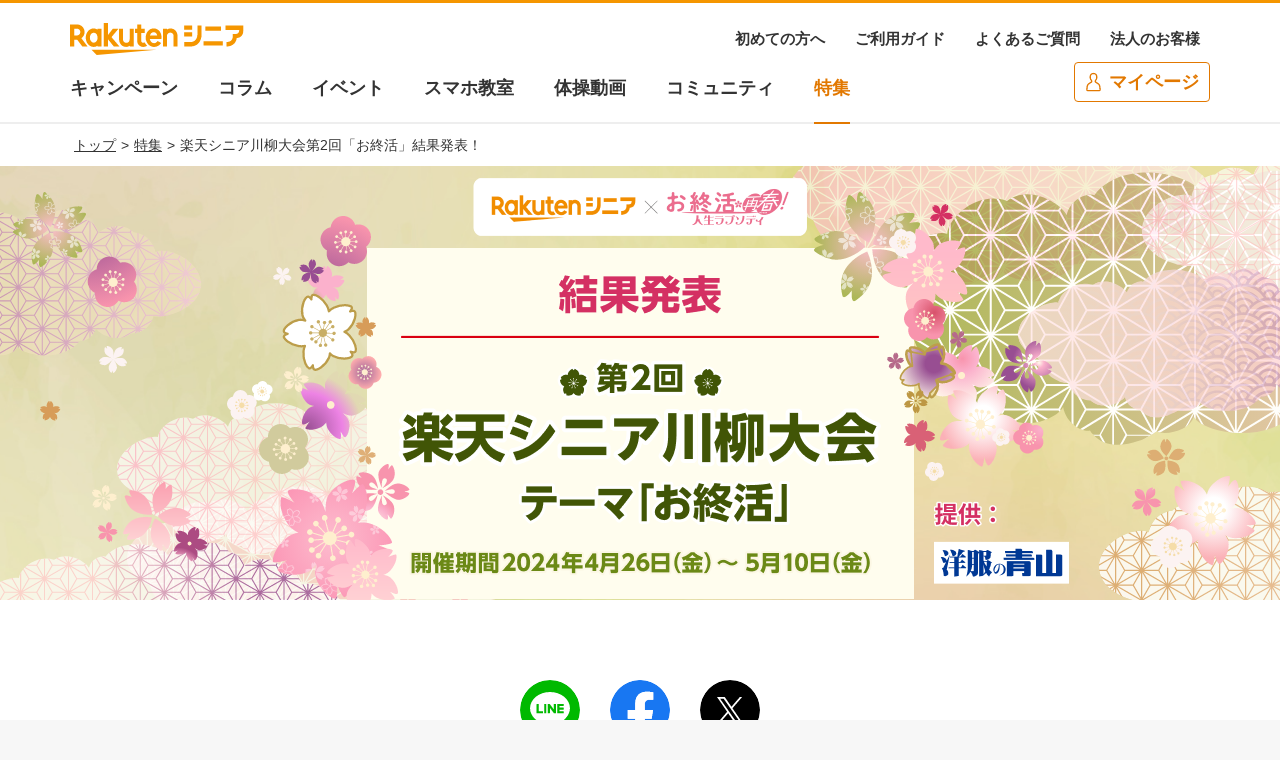

--- FILE ---
content_type: text/html;charset=utf-8
request_url: https://senior.rakuten.co.jp/feature/senryu/02/
body_size: 93540
content:
<!DOCTYPE html>
<html lang="ja">
<head><meta charset="utf-8">
<title>楽天シニア川柳大会第2回「お終活」結果発表！｜楽天シニア</title>
<meta name="viewport" content="width=device-width, initial-scale=1">
<meta http-equiv="X-UA-Compatible" content="IE=edge">
<meta name="format-detection" content="telephone=no">
<meta name="apple-mobile-web-app-title" content="楽天シニア">
<link rel="icon" href="/favicon.ico">
<link rel="shortcut icon" href="/favicon.png" type="image/png">
<link rel="apple-touch-icon" href="/apple-touch-icon.png" sizes="192x192">
<script src="https://securepubads.g.doubleclick.net/tag/js/gpt.js" async=""></script>
<script>
        (function(w,d,s,l,i){w[l]=w[l]||[];w[l].push({'gtm.start':
        new Date().getTime(),event:'gtm.js'});var f=d.getElementsByTagName(s)[0],
        j=d.createElement(s),dl=l!='dataLayer'?'&l='+l:'';j.async=true;j.src=
        'https://www.googletagmanager.com/gtm.js?id='+i+dl;f.parentNode.insertBefore(j,f);
        })(window,document,'script','dataLayer','GTM-55F6T3Z');
      </script>
<script>
      (function(c,l,a,r,i,t,y){
        c[a]=c[a]||function(){(c[a].q=c[a].q||[]).push(arguments)};
        t=l.createElement(r);t.async=1;t.src="https://www.clarity.ms/tag/"+i;
        y=l.getElementsByTagName(r)[0];y.parentNode.insertBefore(t,y);
      })(window, document, "clarity", "script", "hh1pyn3eaf");
      </script>
<noscript><iframe src="https://www.googletagmanager.com/ns.html?id=GTM-55F6T3Z" height="0" width="0" style="display:none;visibility:hidden"></iframe></noscript>
<meta name="description" content="第2回楽天シニア川柳大会の結果発表！今回のテーマは、充実した“今”を過ごすために必要な「お終活」。入賞した素晴らしい作品をご紹介いたします。">
<meta name="keywords" content="川柳,結果発表,お終活,入賞">
<meta name="twitter:card" content="summary_large_image">
<meta property="og:site_name" content="Rakuten Senior">
<meta property="og:title" content="楽天シニア川柳大会第2回「お終活」結果発表！｜楽天シニア">
<meta property="og:description" content="第2回楽天シニア川柳大会の結果発表！今回のテーマは、充実した“今”を過ごすために必要な「お終活」。入賞した素晴らしい作品をご紹介いたします。">
<meta property="og:type" content="article">
<meta property="og:image" content="https://senior.rakuten.co.jp/assets/img/feature/senryu/02/ogp.png">
<meta property="og:url" content="https://senior.rakuten.co.jp/feature/senryu/02/">
<link rel="canonical" href="https://senior.rakuten.co.jp/feature/senryu/02/"><link rel="modulepreload" as="script" crossorigin href="/_nuxt/entry.487fc089.js"><link rel="preload" as="style" href="/_nuxt/entry.7c6eb9f2.css"><link rel="modulepreload" as="script" crossorigin href="/_nuxt/default.30be4239.js"><link rel="modulepreload" as="script" crossorigin href="/_nuxt/index.c74407fb.js"><link rel="modulepreload" as="script" crossorigin href="/_nuxt/index.07d57845.js"><link rel="modulepreload" as="script" crossorigin href="/_nuxt/index.8f55ba4d.js"><link rel="preload" as="style" href="/_nuxt/index.548aee31.css"><link rel="modulepreload" as="script" crossorigin href="/_nuxt/_plugin-vue_export-helper.c27b6911.js"><link rel="modulepreload" as="script" crossorigin href="/_nuxt/index.43c9f319.js"><link rel="preload" as="style" href="/_nuxt/index.aef2acea.css"><link rel="modulepreload" as="script" crossorigin href="/_nuxt/index.041c130e.js"><link rel="modulepreload" as="script" crossorigin href="/_nuxt/index.c44a4127.js"><link rel="prefetch" as="script" crossorigin href="/_nuxt/bizDefault.87c4409d.js"><link rel="prefetch" as="script" crossorigin href="/_nuxt/index.fac17593.js"><link rel="prefetch" as="script" crossorigin href="/_nuxt/nuxt-link.dfb3470a.js"><link rel="prefetch" as="script" crossorigin href="/_nuxt/index.b2b5d2be.js"><link rel="prefetch" as="script" crossorigin href="/_nuxt/foreignLanguage.3959531a.js"><link rel="prefetch" as="script" crossorigin href="/_nuxt/translations_common.315db277.js"><link rel="prefetch" as="script" crossorigin href="/_nuxt/noLayout.c3e2f1c3.js"><link rel="prefetch" as="script" crossorigin href="/_nuxt/subscription.4579a716.js"><link rel="prefetch" as="script" crossorigin href="/_nuxt/logo_vector.898f1d3d.js"><link rel="prefetch" as="script" crossorigin href="/_nuxt/support.ada16c44.js"><link rel="prefetch" as="script" crossorigin href="/_nuxt/top.95b7f900.js"><link rel="stylesheet" href="/_nuxt/entry.7c6eb9f2.css"><link rel="stylesheet" href="/_nuxt/index.548aee31.css"><link rel="stylesheet" href="/_nuxt/index.aef2acea.css"><style>.senryu-content[data-v-724bb417]{background-color:#fff;overflow:hidden;padding-bottom:10px}@keyframes checkered-animation-pc-724bb417{0%{background-position:0 0,26px 26px}to{background-position:26px 26px,52px 52px}}@keyframes checkered-animation-sp-724bb417{0%{background-position:0 0,16px 16px}to{background-position:16px 16px,32px 32px}}.senryu-kv[data-v-724bb417]{background:url(/assets/img/feature/senryu/02/kv_bg.png) no-repeat 50%;background-size:cover;overflow:hidden}@media (min-width:768px){.senryu-kv[data-v-724bb417]{margin-bottom:80px}}@media (max-width:767px){.senryu-kv[data-v-724bb417]{margin-bottom:40px}}.senryu-kv__inner[data-v-724bb417]{aspect-ratio:860/450;margin:0 auto;max-width:860px;position:relative;width:100%}.senryu-kv__logo[data-v-724bb417]{margin:0 auto 12px;max-width:334px;padding-top:12px;position:relative;width:38.8372093023%;z-index:1}@media (max-width:767px){.senryu-kv__logo[data-v-724bb417]{display:none}}@media (min-width:768px){.senryu-kv__title[data-v-724bb417]{margin:0 auto;position:relative;width:63.6046511628%;z-index:1}}.senryu-kv__sponsor[data-v-724bb417]{bottom:3.8%;position:absolute;right:0;width:15.8139534884%;z-index:1}@media (max-width:767px){.senryu-kv__sponsor[data-v-724bb417]{display:none}}.senryu-kv__hana[data-v-724bb417]{position:absolute;z-index:0}@media (max-width:767px){.senryu-kv__hana[data-v-724bb417]{display:none}}.senryu-kv__hana.senryu-kv__hana--1[data-v-724bb417]{bottom:-3%;left:2%;width:21.2790697674%;z-index:2}.senryu-kv__hana.senryu-kv__hana--2[data-v-724bb417]{right:2%;top:6%;width:27.7906976744%;z-index:2}.senryu-kv__hana.senryu-kv__hana--3[data-v-724bb417]{left:-44%;top:6%;width:43.023255814%}.senryu-kv__hana.senryu-kv__hana--4[data-v-724bb417]{bottom:-22%;left:-27%;width:64.0697674419%}.senryu-kv__hana.senryu-kv__hana--5[data-v-724bb417]{right:-55%;top:-12%;width:87.6744186047%}.senryu-kv__hana.senryu-kv__hana--6[data-v-724bb417]{bottom:-12%;right:-50%;width:46.6279069767%}.senryu-frame[data-v-724bb417]{margin:0 auto;max-width:1280px;padding:0 24px}@media (min-width:768px){.senryu-frame[data-v-724bb417]{margin-bottom:80px}}@media (max-width:767px){.senryu-frame[data-v-724bb417]{margin-bottom:40px}}@media (min-width:768px){.senryu-frame__inner[data-v-724bb417]{align-items:center;display:flex;padding:80px 24px 120px}}@media (max-width:767px){.senryu-frame__inner[data-v-724bb417]{padding:24px}}@media (min-width:768px){.senryu-frame__left[data-v-724bb417]{width:50%}.senryu-frame__right[data-v-724bb417]{padding:0 36px;position:relative;width:50%}.senryu-frame__right[data-v-724bb417]:before{background-image:url(/assets/img/feature/senryu/02/line.svg);background-position:50%;background-repeat:no-repeat;background-size:100% 100%;bottom:-75px;content:"";height:155px;left:-10px;position:absolute;width:140px}}.senryu-frame__text[data-v-724bb417]{line-height:2}.senryu-frame__title[data-v-724bb417]{margin:0 auto}@media (min-width:768px){.senryu-frame__title[data-v-724bb417]{max-width:140px}}@media (max-width:767px){.senryu-frame__title[data-v-724bb417]{max-width:80px}}.senryu-frame__result[data-v-724bb417]{align-items:flex-end;color:#d43063;display:flex;font-weight:700;justify-content:center;letter-spacing:-.05em;margin:0 auto;width:100%}@media (min-width:768px){.senryu-frame__result[data-v-724bb417]{margin-top:20px}}@media (max-width:767px){.senryu-frame__result[data-v-724bb417]{margin-bottom:24px;margin-top:10px}}.senryu-frame__number[data-v-724bb417]{line-height:1}@media (min-width:768px){.senryu-frame__number[data-v-724bb417]{font-size:8.2rem}}@media (max-width:767px){.senryu-frame__number[data-v-724bb417]{font-size:4.2rem}}.senryu-frame__kanji[data-v-724bb417]{line-height:1.4}@media (min-width:768px){.senryu-frame__kanji[data-v-724bb417]{font-size:4rem}}@media (max-width:767px){.senryu-frame__kanji[data-v-724bb417]{font-size:2.2rem}}.senryu-result[data-v-724bb417]{background:linear-gradient(180deg,#e8dba7,#ebc4b3)}@media (min-width:768px){.senryu-result[data-v-724bb417]{padding:80px 24px}}@media (max-width:767px){.senryu-result[data-v-724bb417]{padding:40px 24px}}.senryu-result__inner[data-v-724bb417]{animation-duration:2s;animation-iteration-count:infinite;animation-timing-function:linear;background-color:#f2efe8;background:linear-gradient(45deg,#f6ebd6 25%,transparent 0,transparent 75%,#f6ebd6 0,#f6ebd6),linear-gradient(45deg,#f6ebd6 25%,transparent 0,transparent 75%,#f6ebd6 0,#f6ebd6);background-color:#fdf5e0;max-width:1280px;position:relative;z-index:2}@media (min-width:768px){.senryu-result__inner[data-v-724bb417]{animation-name:checkered-animation-pc-724bb417;background-size:52px 52px}}@media (max-width:767px){.senryu-result__inner[data-v-724bb417]{animation-name:checkered-animation-sp-724bb417;background-size:32px 32px}}.senryu-result__inner[data-v-724bb417]:before{background:linear-gradient(180deg,#fdf5e0 calc(100% - 500px),transparent 90%);bottom:0;content:"";height:100%;left:0;position:absolute;width:100%;z-index:-1}.senryu-result__inner[data-v-724bb417]:last-child{margin-bottom:0}@media (min-width:768px){.senryu-result__inner[data-v-724bb417]{margin:0 auto 80px;padding:105px 24px 80px}}@media (max-width:767px){.senryu-result__inner[data-v-724bb417]{margin:0 auto 40px;padding:60px 20px}}.senryu-result-title__level[data-v-724bb417]{color:#fffefa;display:inline-block}@media (min-width:768px){.senryu-result-title__level[data-v-724bb417]{font-size:4rem}}@media (max-width:767px){.senryu-result-title__level[data-v-724bb417]{font-size:2.8rem}}.senryu-result-title__number[data-v-724bb417]{color:hsla(0,0%,100%,.6);display:inline-block;margin-left:.2em}@media (min-width:768px){.senryu-result-title__number[data-v-724bb417]{font-size:3.4rem}}@media (max-width:767px){.senryu-result-title__number[data-v-724bb417]{font-size:2rem}}.title-plum--theme-pink .senryu-result-title__number[data-v-724bb417]{color:#ecc2b6}.title-plum--theme-dark-green .senryu-result-title__number[data-v-724bb417]{color:#d2d797}.title-plum--theme-purple .senryu-result-title__number[data-v-724bb417]{color:#f4c7f1}.senryu-result-main[data-v-724bb417]{align-items:flex-start;justify-content:space-between}@media (min-width:768px){.senryu-result-main[data-v-724bb417]{display:flex;margin:0 auto 60px;max-width:644px}}@media (max-width:767px){.senryu-result-main[data-v-724bb417]{margin:0 auto 40px;max-width:320px}}.senryu-result-main__left[data-v-724bb417]{display:flex}@media (min-width:768px){.senryu-result-main__left[data-v-724bb417]{justify-content:flex-end;width:45%}}@media (max-width:767px){.senryu-result-main__left[data-v-724bb417]{justify-content:center;margin:0 auto 20px;max-width:220px}}.senryu-result-main__text[data-v-724bb417]{animation:fade-in-right .5s ease-in 0s 1 both paused;position:relative;width:54.4827586207%;z-index:2}.is-active .senryu-result-main__text[data-v-724bb417]{animation-play-state:running}.senryu-result-main__text[data-v-724bb417]:after,.senryu-result-main__text[data-v-724bb417]:before{animation:animation-horizontal-724bb417 20s ease-in-out 0s infinite both;aspect-ratio:2;background-position:50%;background-repeat:no-repeat;background-size:100% auto;content:"";position:absolute;width:119px;z-index:0}.senryu-result-main__text[data-v-724bb417]:before{animation-delay:-3s;background-image:url(/assets/img/feature/senryu/02/result_decoration_1.svg);left:-50px;top:-30px}.senryu-result-main__text[data-v-724bb417]:after{background-image:url(/assets/img/feature/senryu/02/result_decoration_2.svg);left:50px;top:90px}.senryu-result-main__text>img[data-v-724bb417]{position:relative;z-index:2}@keyframes animation-horizontal-724bb417{0%{transform:translateX(-15%)}50%{transform:translateX(15%)}to{transform:translateX(-15%)}}.senryu-result-main__title[data-v-724bb417]{animation:fade-in-right .5s ease-in .3s 1 both paused;color:#d43063;display:flex;font-weight:700;margin-left:30px;padding-left:25px;padding-top:30px;position:relative;z-index:2}.is-active .senryu-result-main__title[data-v-724bb417]{animation-play-state:running}.senryu-result-main__title[data-v-724bb417]:before{background-color:#d43063;content:"";left:0;position:absolute;top:0;width:2px}@media (min-width:768px){.senryu-result-main__title[data-v-724bb417]:before{height:250px}}@media (max-width:767px){.senryu-result-main__title[data-v-724bb417]:before{height:210px}}.senryu-result-main__title[data-v-724bb417]:after{background-image:url(/assets/img/feature/senryu/02/decoration_hana_single.svg);background-position:50%;background-repeat:no-repeat;background-size:100% auto;content:"";height:25px;position:absolute;right:-2px;top:0;width:25px}.senryu-result-main__age[data-v-724bb417],.senryu-result-main__name[data-v-724bb417]{display:flex;flex-direction:column;text-align:center;width:1.2em}.senryu-result-main__name[data-v-724bb417]{margin-left:5px;order:1}.senryu-result-main__number[data-v-724bb417]{display:flex;justify-content:center;text-align:center;word-break:keep-all}.senryu-result-main__right[data-v-724bb417]{align-items:center;aspect-ratio:1;background-color:#fff;border-radius:8px;display:flex;justify-content:center}@media (min-width:768px){.senryu-result-main__right[data-v-724bb417]{width:47%}}@media (max-width:767px){.senryu-result-main__right[data-v-724bb417]{padding:20px;width:100%}}.senryu-result-comment[data-v-724bb417]{animation:fade-up-in-724bb417 .3s linear 0s 1 both paused;background-color:#fff4e7;border:4px solid #deae75;max-width:950px}.senryu-result-comment.is-active[data-v-724bb417]{animation-play-state:running}@media (min-width:768px){.senryu-result-comment[data-v-724bb417]{margin:0 auto 80px;padding:40px}}@media (max-width:767px){.senryu-result-comment[data-v-724bb417]{margin:0 auto 40px;padding:40px 20px}}.senryu-result-comment__title[data-v-724bb417]{align-items:center;display:flex;flex-wrap:wrap;margin:0 auto 18px}.senryu-result-comment__title-image[data-v-724bb417]{display:block}@media (min-width:768px){.senryu-result-comment__title-image[data-v-724bb417]{margin-right:20px;width:154px}}@media (max-width:767px){.senryu-result-comment__title-image[data-v-724bb417]{margin-bottom:10px;width:140px}}.senryu-result-comment__title-text[data-v-724bb417]{display:block;font-weight:700}@media (min-width:768px){.senryu-result-comment__title-text[data-v-724bb417]{font-size:2rem}}@media (max-width:767px){.senryu-result-comment__title-text[data-v-724bb417]{font-size:1.8rem}}.senryu-result-comment__text[data-v-724bb417]{line-height:2}.senryu-result-product[data-v-724bb417]{animation:fade-up-in-724bb417 .3s linear 0s 1 both paused;margin:0 auto;max-width:950px}.senryu-result-product.is-active[data-v-724bb417]{animation-play-state:running}@media (min-width:768px){.senryu-result-product[data-v-724bb417]{display:flex}.senryu-result-product__image[data-v-724bb417]{margin-right:24px;width:312px}}@media (max-width:767px){.senryu-result-product__image[data-v-724bb417]{margin:0 auto 20px}}.senryu-result-product__info[data-v-724bb417]{align-items:flex-start;display:flex}.senryu-result-product__text1[data-v-724bb417]{color:#da0011;font-size:2rem;font-weight:700;line-height:1.2}.senryu-result-product__text2[data-v-724bb417]{font-weight:700;line-height:2;margin-left:15px;padding-left:15px;position:relative}@media (min-width:768px){.senryu-result-product__text2[data-v-724bb417]{font-size:2rem}}@media (max-width:767px){.senryu-result-product__text2[data-v-724bb417]{font-size:1.8rem}}.senryu-result-product__text2[data-v-724bb417]:after{background-color:#da0011;content:"";height:100%;left:0;position:absolute;top:0;width:2px}.senryu-result-contents[data-v-724bb417]{margin:0 auto;max-width:950px}.senryu-result-contents+.senryu-result-contents[data-v-724bb417]{position:relative}@media (min-width:768px){.senryu-result-contents+.senryu-result-contents[data-v-724bb417]{padding-top:80px}}@media (max-width:767px){.senryu-result-contents+.senryu-result-contents[data-v-724bb417]{padding-top:50px}}.senryu-result-contents+.senryu-result-contents[data-v-724bb417]:before{background:linear-gradient(90deg,#d43063 50%,#415506 0);content:"";height:4px;left:0;position:absolute;top:0;transform:translateY(-50%);width:100%}.senryu-honorable[data-v-724bb417]{background-color:#d1d396}@media (min-width:768px){.senryu-honorable[data-v-724bb417]{padding:80px 24px 40px}}@media (max-width:767px){.senryu-honorable[data-v-724bb417]{padding:50px 24px 10px}}.senryu-honorable__inner[data-v-724bb417]{margin:0 auto;max-width:950px}.senryu-kanji[data-v-724bb417]{align-items:center;aspect-ratio:1;background-image:url(/assets/img/feature/senryu/02/kanji_circle.svg);background-position:50%;background-repeat:no-repeat;background-size:100% auto;display:flex;justify-content:center;line-height:1;margin:0 auto;max-width:270px;position:relative;width:100%}.senryu-kanji__text[data-v-724bb417]{animation:fade-in-724bb417 .3s ease-in 1.3s 1 both paused;position:relative;width:92%;z-index:2}.is-active .senryu-kanji__text[data-v-724bb417]{animation-play-state:running}@keyframes fade-in-724bb417{0%{opacity:0;transform:scale(1.06)}to{opacity:1;transform:scale(1)}}.senryu-kanji-pie[data-v-724bb417]{border-radius:300px;height:108%;left:-4%;overflow:hidden;position:absolute;top:-4%;transform:rotate(45deg);width:108%}.senryu-kanji-pie__child[data-v-724bb417]{display:block;height:100%;overflow:hidden;position:absolute;width:calc(50% + 1px)}.senryu-kanji-pie__child[data-v-724bb417]:first-child{left:0;top:0}.senryu-kanji-pie__child[data-v-724bb417]:nth-child(2){right:0;top:0}.senryu-kanji-pie__child[data-v-724bb417]:after{background-color:#fff;content:"";height:200%;position:absolute;width:200%}.senryu-kanji-pie__child[data-v-724bb417]:first-child:after{animation:pie-animation-724bb417 .3s linear 0s 1 both paused;right:-1px;top:-50%;transform-origin:100% 50%}.senryu-kanji-pie__child[data-v-724bb417]:nth-child(2):after{animation:pie-animation-724bb417 .6s ease-out .3s 1 both paused;right:-100%;top:-50%;transform-origin:0 50%}.is-active .senryu-kanji-pie__child[data-v-724bb417]:first-child:after,.is-active .senryu-kanji-pie__child[data-v-724bb417]:nth-child(2):after{animation-play-state:running}@keyframes pie-animation-724bb417{0%{rotate:0}to{rotate:180deg}}.senryu-honorable-list[data-v-724bb417]{margin:0 auto;max-width:950px}.senryu-honorable-list__item[data-v-724bb417]{animation:fade-up-in-724bb417 .3s linear 0s 1 both paused;margin:0 auto 40px}.senryu-honorable-list__item.is-active[data-v-724bb417]{animation-play-state:running}@keyframes fade-up-in-724bb417{0%{opacity:0;transform:scale(.95) translateY(10%)}to{opacity:1;transform:scale(1) translate(0)}}.senryu-honorable-box[data-v-724bb417]{background-color:#fff;position:relative}@media (min-width:768px){.senryu-honorable-box[data-v-724bb417]{padding:40px 6.3157894737%}}@media (max-width:767px){.senryu-honorable-box[data-v-724bb417]{padding:24px}}@media (min-width:768px){.senryu-honorable-box[data-v-724bb417]:after,.senryu-honorable-box[data-v-724bb417]:before{background-color:#d1d396;border-left:3px solid #fff;border-right:3px solid #fff;content:"";height:80px;position:absolute;width:8px;z-index:2}}.senryu-honorable-box[data-v-724bb417]:before{bottom:20px;left:34px}.senryu-honorable-box[data-v-724bb417]:after{right:34px;top:20px}@media (min-width:768px){.senryu-honorable-box__inner[data-v-724bb417]:after,.senryu-honorable-box__inner[data-v-724bb417]:before{background-color:#d1d396;content:"";height:2px;position:absolute;width:54px;z-index:1}}.senryu-honorable-box__inner[data-v-724bb417]:before{bottom:30px;left:26px}.senryu-honorable-box__inner[data-v-724bb417]:after{right:26px;top:30px}.senryu-honorable-box-user[data-v-724bb417]{color:#d43063;display:block;margin-top:20px;padding-top:14px;position:relative}@media (min-width:768px){.senryu-honorable-box-user[data-v-724bb417]{margin-top:20px;text-align:center}}@media (max-width:767px){.senryu-honorable-box-user[data-v-724bb417]{margin-top:16px}}.senryu-honorable-box-user[data-v-724bb417]:before{background-color:#d43063;content:"";height:2px;left:50%;position:absolute;top:0;transform:translate(-50%)}@media (min-width:768px){.senryu-honorable-box-user[data-v-724bb417]:before{text-align:center;width:216px}}@media (max-width:767px){.senryu-honorable-box-user[data-v-724bb417]:before{width:100%}}.senryu-honorable-box-user__name[data-v-724bb417]{display:inline-block}@media (min-width:768px){.senryu-honorable-box-user__info[data-v-724bb417]{display:inline-block;margin-left:14px}}@media (max-width:767px){.senryu-honorable-box-user__info[data-v-724bb417]{display:block}}.senryu-honorable-box-title[data-v-724bb417]{text-align:center}@media (min-width:768px){.senryu-honorable-box-title[data-v-724bb417]{align-items:center;display:flex;justify-content:center;position:relative}}.senryu-honorable-box-title[data-v-724bb417]:before{aspect-ratio:1;background-image:url(/assets/img/feature/senryu/02/decoration_blocks.svg);background-position:50%;background-repeat:no-repeat;background-size:100% auto;content:"";display:block}@media (min-width:768px){.senryu-honorable-box-title[data-v-724bb417]:before{margin-right:1.2048192771%;width:6.6265060241%}}@media (max-width:767px){.senryu-honorable-box-title[data-v-724bb417]:before{margin:0 auto 20px;width:54px}}.senryu-honorable-box-title__inner[data-v-724bb417]{display:inline-block;line-height:1}.senryu-more[data-v-724bb417]{background-color:#fff;margin:0 auto}@media (min-width:768px){.senryu-more[data-v-724bb417]{padding:80px 0}}@media (max-width:767px){.senryu-more[data-v-724bb417]{padding:40px 0}}.senryu-event[data-v-724bb417]{margin:0 auto;max-width:998px}@media (min-width:768px){.senryu-event[data-v-724bb417]{padding:80px 24px 40px}}@media (max-width:767px){.senryu-event[data-v-724bb417]{padding:60px 0 30px}}.senryu-event__title[data-v-724bb417]{color:#d43063;font-weight:700;margin:0 auto 20px;text-align:center;word-break:normal}@media (min-width:768px){.senryu-event__title[data-v-724bb417]{font-size:4rem}}@media (max-width:767px){.senryu-event__title[data-v-724bb417]{font-size:2.8rem}}.senryu-event__text[data-v-724bb417]{line-height:2}@media (min-width:768px){.senryu-event__text[data-v-724bb417]{margin:0 auto 40px}}@media (max-width:767px){.senryu-event__text[data-v-724bb417]{margin:0 auto 20px}}@media (min-width:768px){.senryu-event__image[data-v-724bb417]{margin:0 auto 40px}}@media (max-width:767px){.senryu-event__image[data-v-724bb417]{margin:0 auto 20px}}.senryu-event__senior[data-v-724bb417]{margin:0 auto 20px;max-width:160px}.senryu-event__comment[data-v-724bb417]{font-weight:700;margin:0 auto 20px;text-align:center}@media (min-width:768px){.senryu-event__comment[data-v-724bb417]{font-size:4rem}}@media (max-width:767px){.senryu-event__comment[data-v-724bb417]{font-size:2.4rem}}.senryu-product[data-v-724bb417]{max-width:1232px}@media (min-width:768px){.senryu-product[data-v-724bb417]{margin:0 auto 80px}}@media (max-width:767px){.senryu-product[data-v-724bb417]{margin:0 auto 10px}}.senryu-product__layout[data-v-724bb417]{overflow:hidden;position:relative}@media (min-width:768px){.senryu-product__layout[data-v-724bb417]{display:flex}}.senryu-product__layout[data-v-724bb417]:before{animation:slide-right-724bb417 1s ease-in-out 0s 1 both paused;background-color:#ffe0e0;height:100%;left:0;position:absolute;top:0;width:100%}@media (min-width:768px){.senryu-product__layout[data-v-724bb417]:before{content:""}}.senryu-product__layout[data-v-724bb417]:nth-child(odd):before{animation:slide-left-724bb417 1s ease-in-out 0s 1 both paused;background-color:#c7c7c7}.senryu-product__layout.is-active[data-v-724bb417]:before{animation-play-state:running}@keyframes slide-right-724bb417{0%{background-color:#fff;transform:translate(0)}50%{background-color:#ffe0e0;transform:translate(-50%)}to{background-color:#ffe0e0;transform:translate(-100%)}}@keyframes slide-left-724bb417{0%{background-color:#fff;transform:translate(0)}50%{background-color:#c7c7c7;transform:translate(50%)}to{transform:translate(100%)}}.senryu-product__image[data-v-724bb417]{overflow:hidden}@media (min-width:768px){.senryu-product__image[data-v-724bb417]{align-items:center;display:flex;width:50%}}.senryu-product__layout:nth-child(odd) .senryu-product__image[data-v-724bb417]{order:1}.senryu-product__image.senryu-product__image--gray[data-v-724bb417]{background-color:#c7c7c7}.senryu-product__image.senryu-product__image--pink[data-v-724bb417]{background-color:#ffe0e0}.senryu-product__image>img[data-v-724bb417]{animation:slide-up-724bb417 .6s ease-out 1s 1 both paused}@media (max-width:767px){.senryu-product__image>img[data-v-724bb417]{animation-delay:0s}}.is-active .senryu-product__image>img[data-v-724bb417]{animation-play-state:running}@keyframes slide-up-724bb417{0%{transform:translateY(100%)}to{transform:translate(0)}}.senryu-product-logo[data-v-724bb417]{background-color:#e9e7be;margin:0 auto;max-width:1232px}@media (min-width:768px){.senryu-product-logo[data-v-724bb417]{align-items:center;display:flex}.senryu-product-logo__image[data-v-724bb417]{width:50%}}@media (max-width:767px){.senryu-product-logo__image[data-v-724bb417]{padding:60px 24px 40px}}@media (min-width:768px){.senryu-product-logo__detail[data-v-724bb417]{padding:40px 24px 40px 0;width:50%}}@media (max-width:767px){.senryu-product-logo__detail[data-v-724bb417]{padding:0 24px 40px}}.senryu-product-logo__title[data-v-724bb417]{font-size:2.4rem;font-weight:700}.senryu-product-logo__text[data-v-724bb417]{line-height:2;margin-top:10px}.senryu-product-logo__mark[data-v-724bb417]{margin:0 auto;max-width:272px;width:100%}.senryu-product__detail[data-v-724bb417]{padding:30px 20px}@media (min-width:768px){.senryu-product__detail[data-v-724bb417]{width:50%}}.senryu-product__title[data-v-724bb417]{font-weight:700}@media (min-width:768px){.senryu-product__title[data-v-724bb417]{font-size:2.4rem}}@media (max-width:767px){.senryu-product__title[data-v-724bb417]{font-size:2.2rem}}.senryu-product__text[data-v-724bb417]{line-height:2;margin-top:10px}.senryu-product__logo[data-v-724bb417]{margin:0 auto;max-width:300px}.senryu-next[data-v-724bb417]{background-color:#fff4e7;border:12px solid #deae75;overflow:hidden;position:relative}@media (min-width:768px){.senryu-next[data-v-724bb417]{margin:80px auto 0;max-width:1232px}}@media (max-width:767px){.senryu-next[data-v-724bb417]{border-width:6px;margin:10px auto 0;max-width:calc(100% - 48px)}}.senryu-next[data-v-724bb417]:after,.senryu-next[data-v-724bb417]:before{background-position:50%;background-repeat:no-repeat;background-size:100% 100%;content:"";position:absolute;z-index:0}@media (min-width:768px){.senryu-next[data-v-724bb417]:before{aspect-ratio:454/293;background-image:url(/assets/img/feature/senryu/02/next_bg_left.png);bottom:-21%;left:-6.8993506494%;width:36.8506493506%}.senryu-next[data-v-724bb417]:after{aspect-ratio:684/395;background-image:url(/assets/img/feature/senryu/02/next_bg_right.png);right:-15%;top:-66%;width:55.5194805195%}}@media (max-width:767px){.senryu-next[data-v-724bb417]:after{aspect-ratio:236/152;background-image:url(/assets/img/feature/senryu/02/next_bg_sp.png);bottom:-17px;right:-40px;width:236px}}.senryu-next__inner[data-v-724bb417]{position:relative;z-index:2}@media (min-width:768px){.senryu-next__inner[data-v-724bb417]{padding:65px 24px}}@media (max-width:767px){.senryu-next__inner[data-v-724bb417]{padding:30px 24px}}.senryu-next__inner[data-v-724bb417]:after,.senryu-next__inner[data-v-724bb417]:before{aspect-ratio:1;background-color:#deae75;content:"";position:absolute;z-index:2}@media (min-width:768px){.senryu-next__inner[data-v-724bb417]:after,.senryu-next__inner[data-v-724bb417]:before{width:26px}}@media (max-width:767px){.senryu-next__inner[data-v-724bb417]:after,.senryu-next__inner[data-v-724bb417]:before{width:16px}}.senryu-next__inner[data-v-724bb417]:before{top:0}@media (min-width:768px){.senryu-next__inner[data-v-724bb417]:before{left:26px}}@media (max-width:767px){.senryu-next__inner[data-v-724bb417]:before{left:16px}}.senryu-next__inner[data-v-724bb417]:after{left:0}@media (min-width:768px){.senryu-next__inner[data-v-724bb417]:after{top:26px}}@media (max-width:767px){.senryu-next__inner[data-v-724bb417]:after{top:16px}}.senryu-next__text[data-v-724bb417]{color:#384a12;font-weight:700;word-break:normal}@media (min-width:768px){.senryu-next__text[data-v-724bb417]{font-size:3.6rem;text-align:center}}@media (max-width:767px){.senryu-next__text[data-v-724bb417]{font-size:2rem}}.senryu-next__text[data-v-724bb417]:after,.senryu-next__text[data-v-724bb417]:before{aspect-ratio:1;background-color:#deae75;content:"";position:absolute;z-index:2}@media (min-width:768px){.senryu-next__text[data-v-724bb417]:after,.senryu-next__text[data-v-724bb417]:before{width:26px}}@media (max-width:767px){.senryu-next__text[data-v-724bb417]:after,.senryu-next__text[data-v-724bb417]:before{width:16px}}.senryu-next__text[data-v-724bb417]:before{bottom:0}@media (min-width:768px){.senryu-next__text[data-v-724bb417]:before{right:26px}}@media (max-width:767px){.senryu-next__text[data-v-724bb417]:before{right:16px}}.senryu-next__text[data-v-724bb417]:after{right:0}@media (min-width:768px){.senryu-next__text[data-v-724bb417]:after{bottom:26px}}@media (max-width:767px){.senryu-next__text[data-v-724bb417]:after{bottom:16px}}.senryu-next__strength[data-v-724bb417]{color:#db2959}@media (min-width:768px){.senryu-after-kv[data-v-724bb417]{margin-bottom:80px}}@media (max-width:767px){.senryu-after-kv[data-v-724bb417]{margin-bottom:40px}}</style><style>.rs-header-web-lp-drawer-button,.rs-reset-button{-webkit-tap-highlight-color:transparent;-webkit-appearance:none;-moz-appearance:none;appearance:none;background-color:transparent;border:none;color:inherit;cursor:pointer;font-family:inherit;outline:none;padding:0}.rs-header-web-lp{background-color:#fff;color:#333;position:relative;z-index:200}@media (max-width:639px){.rs-header-web-lp{border-bottom:1px solid #eee}}@media (min-width:640px){.rs-header-web-lp{border-bottom:2px solid #eee;border-top:3px solid #f59600}}.rs-header-web-lp-inner{box-sizing:border-box;margin:0 auto;max-width:1160px;min-width:320px;padding:0 10px;position:relative;width:100%}.rs-header-web-lp-body{align-items:center;display:flex}@media (max-width:639px){.rs-header-web-lp-body{padding:8px 0}}@media (min-width:640px) and (max-width:1079px){.rs-header-web-lp-body{padding:16px 0}}@media (min-width:1080px){.rs-header-web-lp-body{padding:20px 0}}.rs-header-web-lp-drawer{margin-right:6px}@media (min-width:1080px){.rs-header-web-lp-drawer{display:none}}.rs-header-web-lp-drawer-button{-webkit-tap-highlight-color:rgba(0,0,0,0);background-image:url([data-uri]);background-position:top 1px center;background-repeat:no-repeat;color:#333;display:block;font-size:10px;padding-top:25px;text-align:center;width:42px}.rs-header-web-lp-logo{display:block}@media (max-width:639px){.rs-header-web-lp-logo{width:76px}}@media (min-width:640px){.rs-header-web-lp-logo{width:174px}}.rs-header-web-lp-nav{position:relative}.rs-header-web-lp-nav-list{display:flex;list-style:none;margin:0;padding:0}@media (max-width:1079px){.rs-header-web-lp-nav-list{display:none}}.rs-header-web-lp-nav-item{flex-grow:0;flex-shrink:0;position:relative}.rs-header-web-lp-nav-item:not(:last-child){margin-right:40px}.rs-header-web-lp-nav-link{color:#333;display:block;font-size:18px;font-weight:700;padding-bottom:20px;position:relative;text-decoration:none;transition:color .4s linear}.rs-header-web-lp-nav-link:after{content:"";display:block;height:2px;left:0;position:absolute;top:100%;transition:background-color .4s linear;width:100%}.rs-header-web-lp-nav-link.is-active{color:#e27800}.rs-header-web-lp-nav-link.is-active:after{background-color:#e27800}@media (hover:hover){.rs-header-web-lp-nav-link:hover{color:#e27800}.rs-header-web-lp-nav-link:hover:after{background-color:#e27800}}.rs-header-web-lp-button-action{position:absolute;right:0}@media (max-width:639px){.rs-header-web-lp-button-action{bottom:8px}}@media (min-width:640px) and (max-width:1079px){.rs-header-web-lp-button-action{bottom:16px}}@media (min-width:1080px){.rs-header-web-lp-button-action{bottom:20px}}.rs-header-web-lp-button-action-button{background-color:#fff;border:1px solid #e27800;border-radius:4px;box-sizing:border-box;color:#e27800;display:block;font-size:18px;font-weight:700;outline:none;padding:6px 10px 5px 34px;position:relative;text-decoration:none;transition:background-color,color .3s ease-in;width:136px}.rs-header-web-lp-button-action-button>svg{left:8px;position:absolute;top:50%;transform:translateY(-50%);width:21px}@media (hover:hover){.rs-header-web-lp-button-action-button:hover{background-color:#e27800;color:#fff;transition:background-color,color .1s,ease-out}}.rs-header-web-lp-util-nav{position:absolute;right:20px}.rs-header-web-lp-util-nav-list{display:flex;list-style:none;margin:0;padding:0}@media (max-width:1079px){.rs-header-web-lp-util-nav-list{display:none}}.rs-header-web-lp-util-nav-item{flex-grow:0;flex-shrink:0;position:relative}.rs-header-web-lp-util-nav-item:not(:last-child){margin-right:30px}.rs-header-web-lp-util-nav-link{color:#333;display:block;font-size:15px;font-weight:700;position:relative;text-decoration:none;transition:color .4s linear}.rs-header-web-lp-util-nav-link.is-active{color:#e27800}.rs-header-web-lp-util-nav-link.is-active:after{background-color:#e27800}@media (hover:hover){.rs-header-web-lp-util-nav-link:hover{color:#e27800}.rs-header-web-lp-util-nav-link:hover:after{background-color:#e27800}}.rs-header-app-articles{width:100%}.rs-header-app-articles-nav{-ms-overflow-style:none;border-bottom:3px solid #e27800;display:flex;overflow-x:scroll;scrollbar-width:none;width:100%}.rs-header-app-articles-nav::-webkit-scrollbar{display:none}.rs-header-app-articles-nav.is-center{justify-content:center}.rs-header-app-articles-nav-list{display:flex;margin:0;padding:10px 0 0}.rs-header-app-articles-nav-item{align-items:flex-end;display:flex;height:48px;padding:0 2px}.rs-header-app-articles-nav-link{align-items:center;background-color:#f8f8f8;border-bottom:none;border-radius:4px 4px 0 0;box-shadow:0 0 4px #3333334d;box-sizing:border-box;color:#707070;display:flex;font-size:16px;font-weight:700;height:calc(100% - 4px);justify-content:center;min-width:78px;padding:0 10px;position:relative;text-decoration:none;transition:height .2s ease-in-out;white-space:nowrap;word-break:keep-all}.rs-header-app-articles-nav-link.is-active{background-color:#e27800;color:#f7f7f7;height:100%}.rs-header-app-articles-nav-link.is-active:after,.rs-header-app-articles-nav-link.is-active:before{background-color:#e27800;bottom:0;content:"";height:8px;position:absolute;width:10px;z-index:1}.rs-header-app-articles-nav-link.is-active:before{-webkit-clip-path:path("M 0,9 A 10,10,0,0,0,10,0 L 10,9 z");clip-path:path("M 0,9 A 10,10,0,0,0,10,0 L 10,9 z");right:calc(100% - 1px)}.rs-header-app-articles-nav-link.is-active:after{-webkit-clip-path:path("M 10,9 A 10,10,0,0,1,0,0 L 0,9 z");clip-path:path("M 10,9 A 10,10,0,0,1,0,0 L 0,9 z");left:calc(100% - 1px)}.rs-drawer-menu-button,.rs-reset-button{-webkit-tap-highlight-color:transparent;-webkit-appearance:none;-moz-appearance:none;appearance:none;background-color:transparent;border:none;color:inherit;cursor:pointer;font-family:inherit;outline:none;padding:0}.rs-drawer-menu-background{background-color:#1c1c1c80;height:100%;left:0;opacity:0;position:fixed;top:0;visibility:hidden;width:100%;z-index:400}.rs-drawer-menu-background.is-open{opacity:1;visibility:visible}.rs-drawer-menu{background-color:#fff;height:100%;left:0;margin-right:60px;max-width:300px;min-width:200px;overflow-y:scroll;position:fixed;top:0;transform:translate(-100%);transition:transform .2s linear;width:85%;z-index:400}.rs-drawer-menu.is-open{transform:translate(0)}.rs-drawer-menu-title{align-items:center;background-color:#e27800;box-sizing:border-box;color:#fff;display:flex;font-size:20px;font-weight:700;justify-content:space-between;padding:20px 21px 20px 24px;width:100%}.rs-drawer-menu-button{height:30px;position:relative;width:30px}.rs-drawer-menu-button:after,.rs-drawer-menu-button:before{background-color:#fff;content:"";display:block;height:8%;left:50%;position:absolute;top:50%;width:80%}.rs-drawer-menu-button:before{transform:translate(-50%,-50%) rotate(-45deg)}.rs-drawer-menu-button:after{transform:translate(-50%,-50%) rotate(45deg)}.rs-drawer-menu-list{box-sizing:border-box;list-style:none;margin:0;min-width:280px;padding:0 0 0 24px}.rs-drawer-menu-item{width:100%}.rs-drawer-menu-link{border-bottom:1px solid #d1d1d1;color:#333;display:block;font-size:16px;padding-bottom:18px;padding-top:18px;text-decoration:none;white-space:nowrap}.rs-drawer-menu-link.is-active{border-bottom:1px solid #e27800;color:#e27800}@media (hover:hover){.rs-drawer-menu-link:hover{border-bottom:1px solid #e27800;color:#e27800}}.rs-breadcrumbs{background-color:#fff;width:100%}.rs-breadcrumbs-nav{margin:0 auto;max-width:1152px}@media (max-width:639px){.rs-breadcrumbs-nav{padding:10px 20px}}@media (min-width:640px){.rs-breadcrumbs-nav{padding:10px}}.rs-breadcrumbs-list{font-size:0;padding:0}.rs-breadcrumbs-list-item{color:#333;display:inline-block;font-size:14px;line-height:1.6;text-align:left}.rs-breadcrumbs-list-item:after{content:">";display:inline-block;margin:0 5px}.rs-breadcrumbs-list-item:last-of-type:after{display:none}.rs-breadcrumbs-list-link{color:#333;text-decoration:underline}.rs-footer{background-color:#fff;color:#333;font-size:16px;word-break:break-all}.rs-footer-nav{background-color:#ebebeb;color:#686868}@media (max-width:639px){.rs-footer-nav{padding:0 24px}}@media (min-width:640px){.rs-footer-nav{padding:28px 0 0;width:100%}}.rs-footer-nav-list{list-style:none;margin:0;padding:0}@media (min-width:640px){.rs-footer-nav-list{display:flex;flex-wrap:wrap;justify-content:center;width:100%}}.rs-footer-nav-item{font-size:16px}@media (min-width:640px){.rs-footer-nav-item{font-size:14px;margin:4px 29px}}.rs-footer-nav-link{color:#686868;text-decoration:none}@media (max-width:639px){.rs-footer-nav-link{border-bottom:1px solid #d1d1d1;display:block;padding:20px 0}}@media (min-width:640px){.rs-footer-nav-link{border-bottom:none;display:inline-block;padding:0}}.rs-footer-company{background-color:#ebebeb;padding:20px 24px 16px}.rs-footer-company-inner{margin:0 auto;max-width:950px}.rs-footer-company-list{display:flex;flex-wrap:wrap;list-style:none;margin:0 auto 8px;padding:0}@media (min-width:640px){.rs-footer-company-list{justify-content:center}}.rs-footer-company-item:not(:last-child){margin-right:24px}.rs-footer-company-link{color:#686868;font-size:10px;text-decoration:none}.rs-footer-go-green-logo{display:flex}@media (min-width:640px){.rs-footer-go-green-logo{justify-content:center}}.rs-footer-company-copyright{color:#9c9c9c;font-size:10px}@media (min-width:640px){.rs-footer-company-copyright{text-align:center}}.rs-footer-group{box-sizing:border-box;padding:20px 24px;width:100%}.rs-footer-group-title{color:#333;font-weight:400;margin:0}@media (max-width:639px){.rs-footer-group-title{font-size:10px;margin-bottom:8px}}@media (min-width:640px){.rs-footer-group-title{font-size:12px;margin-bottom:12px;text-align:center}}.rs-footer-group-list{display:flex;flex-wrap:wrap;list-style:none;margin:0;padding:0}@media (min-width:640px){.rs-footer-group-list{justify-content:center}}.rs-footer-group-item:not(:last-child){margin-right:24px}.rs-footer-group-link{color:#686868;text-decoration:none}@media (max-width:639px){.rs-footer-group-link{font-size:10px}}@media (min-width:640px){.rs-footer-group-link{display:block;font-size:12px}}.rs-sns-share-title{font-size:20px;margin-bottom:25px;text-align:center}.rs-sns-share-list{display:flex;justify-content:space-between;list-style:none;margin:0 auto;padding:0;width:240px}.rs-sns-share-item{font-size:0;width:60px}.rs-sns-share-link{border-radius:50%;cursor:pointer;display:block;overflow:hidden}.rs-back-top-button,.rs-reset-button{-webkit-tap-highlight-color:transparent;-webkit-appearance:none;-moz-appearance:none;appearance:none;background-color:transparent;border:none;color:inherit;cursor:pointer;font-family:inherit;outline:none;padding:0}.rs-back-top-button{background-color:#e27800;border-radius:50%;transition:opacity .4s linear;z-index:100}@media (max-width:639px){.rs-back-top-button{bottom:70px;height:44px;right:10px;width:44px}}@media (min-width:640px){.rs-back-top-button{bottom:45px;height:70px;right:45px;width:70px}}.rs-back-top-button:after{border:3px solid #fff;border-bottom:none;border-left:none;content:"";height:37.1428571429%;left:50%;position:absolute;top:50%;transform:translate(-50%,-35%) rotate(-45deg);width:37.1428571429%}.rs-back-top-button.is-static{position:relative}@media (max-width:639px){.rs-back-top-button.is-static{bottom:auto;right:auto}}@media (min-width:640px){.rs-back-top-button.is-static{bottom:auto;right:auto}}.rs-back-top-button.is-fixed{position:fixed}.rs-back-top-button.is-followed{position:absolute}@media (max-width:639px){.rs-back-top-button.is-followed{display:none}}@media (min-width:640px){.rs-back-top-button.is-followed{display:block}}.rs-back-top-button.is-hide{opacity:0;pointer-events:none;position:fixed}.rs-reset-button,.rs-scroll-top-button{-webkit-tap-highlight-color:transparent;-webkit-appearance:none;-moz-appearance:none;appearance:none;background-color:transparent;border:none;color:inherit;cursor:pointer;font-family:inherit;outline:none;padding:0}.rs-scroll-top-button{background-color:#f59600;color:#fff;display:block;font-size:16px;font-weight:700;padding:13px 0;text-align:center;width:100%}.rs-error{background-color:inherit;color:#333;margin:0 auto;max-width:1028px;padding:24px}.rs-error-code{font-size:24px;margin-bottom:20px}.rs-error-title{font-size:20px;font-weight:400;margin-bottom:25px}.rs-error-alert{font-size:16px;margin-bottom:15px}.rs-error-action>a{color:inherit;text-decoration:underline}@media (hover:hover){.rs-error-action>a:hover{text-decoration:none}}.rs-reset-button{-webkit-tap-highlight-color:transparent;-webkit-appearance:none;-moz-appearance:none;appearance:none;background-color:transparent;border:none;color:inherit;cursor:pointer;font-family:inherit;outline:none;padding:0}*{box-sizing:border-box;margin:0;padding:0}.rs-app-download{margin:0 auto;max-width:593px}.rs-app-download img{max-width:100%}@media (max-width:639px){.rs-app-download-title{margin:0 auto 8px}}@media (min-width:640px){.rs-app-download-title{margin:0 auto 18px}}.rs-app-download-list{list-style:none}@media (min-width:640px){.rs-app-download-list{display:flex;flex-wrap:wrap;justify-content:center}}@media (max-width:639px){.rs-app-download-item{margin:0 auto;max-width:240px}.rs-app-download-item:nth-child(2){margin-top:8px}}@media (min-width:640px){.rs-app-download-item:not(:last-child){margin-right:38px}}.rs-app-download-link{display:flex;line-height:0}@media (max-width:639px){.rs-app-download-link{justify-content:center}}@media (min-width:640px){.rs-app-download-link{align-items:center}}.rs-app-download-qr{width:66px}@media (max-width:639px){.rs-app-download-qr{display:none}}@media (min-width:640px){.rs-app-download-qr{margin-left:10px}}.rs-app-download-text{display:flex;font-size:18px;font-weight:700;justify-content:center;line-height:1.2;overflow:hidden;text-align:center}.rs-app-download-text .rs-app-download-text-bg-inner,.rs-app-download-text .rs-app-download-text-bg-outer{display:inline-block;position:relative}.rs-app-download-text .rs-app-download-text-bg-inner:after,.rs-app-download-text .rs-app-download-text-bg-inner:before,.rs-app-download-text .rs-app-download-text-bg-outer:after,.rs-app-download-text .rs-app-download-text-bg-outer:before{background-color:#bf0000;bottom:0;content:"";position:absolute;width:3px}.rs-app-download-text .rs-app-download-text-bg-outer:after,.rs-app-download-text .rs-app-download-text-bg-outer:before{height:40px}.rs-app-download-text .rs-app-download-text-bg-outer:before{left:-22px;transform:rotate(-24deg)}.rs-app-download-text .rs-app-download-text-bg-outer:after{right:-22px;transform:rotate(24deg)}.rs-app-download-text .rs-app-download-text-bg-inner:after,.rs-app-download-text .rs-app-download-text-bg-inner:before{height:20px}.rs-app-download-text .rs-app-download-text-bg-inner:before{left:-28px;transform:rotate(-40deg)}.rs-app-download-text .rs-app-download-text-bg-inner:after{right:-28px;transform:rotate(40deg)}.rs-app-download-text .rs-app-download-text-child{color:#bf0000}@media (min-width:640px){.rs-app-download-text .rs-app-download-text-child{display:block}.rs-app-download-text .rs-app-download-text-child.is-black{color:#333}.rs-app-download-text .br-sp{display:none}}</style><style>@charset "UTF-8";html{font-size:100%}a,abbr,acronym,address,applet,article,aside,audio,b,big,blockquote,body,canvas,caption,center,cite,code,dd,del,details,dfn,div,dl,dt,em,embed,fieldset,figcaption,figure,footer,form,h1,h2,h3,h4,h5,h6,header,hgroup,html,i,iframe,img,ins,kbd,label,legend,li,mark,menu,nav,object,ol,output,p,pre,q,ruby,s,samp,section,small,span,strike,strong,sub,summary,sup,table,tbody,td,tfoot,th,thead,time,tr,tt,u,ul,var,video{border:0;font:inherit;margin:0;padding:0;vertical-align:baseline}article,aside,details,figcaption,figure,footer,header,hgroup,menu,nav,section{display:block}body{line-height:1}ol,ul{list-style:none}blockquote,q{quotes:none}blockquote:after,blockquote:before,q:after,q:before{content:"";content:none}table{border-collapse:collapse;border-spacing:0}*,:after,:before{box-sizing:border-box}html{font-family:游ゴシック体,YuGothic,游ゴシック,Yu Gothic,ヒラギノ角ゴ ProN W3,Hiragino Kaku Gothic ProN,メイリオ,Meiryo,sans-serif;font-size:62.5%}body{background-color:#f7f7f7;color:#333;font-size:1.6rem;line-height:1.5;margin:0;width:100%;word-break:break-all}body.is-fixed{overflow:hidden}@media (max-width:767px){body.is-fixed{left:0;position:fixed;top:0}}img,svg{vertical-align:bottom}img{height:auto;width:100%}button{-webkit-tap-highlight-color:rgba(0,0,0,0);background-color:transparent;border:none;border-radius:0;color:inherit;line-height:inherit;margin:0;outline:none;padding:0}button,select{font-family:inherit}.l-main__outer{display:flex;flex-direction:column;min-height:100vh}.l-main,.l-main__outer--support{position:relative}.l-main{flex-grow:1;min-height:463px}.mkdiv-pitari{font-size:0}.area-main__inner{background-color:#fff;margin:0 auto;max-width:640px;padding:30px 24px 40px}@media (max-width:639px){.area-main__section{margin-bottom:40px}}@media (min-width:640px){.area-main__section{margin-bottom:60px}}.area-hero{background-color:#fff;margin:0 auto;max-width:640px}.area-effort{border-bottom:1px solid #c4c4c4}@media (max-width:639px){.area-effort{padding-bottom:40px}}@media (min-width:640px){.area-effort{padding-bottom:60px}}.area-effort__title{font-size:3rem;font-weight:700;margin-bottom:20px;text-align:center}.area-effort__title-text{color:#fff;display:inline-block;padding:0 8px}@media (min-width:640px){.area-effort__balloon{display:flex}}.area-effort__balloon-icon{flex-shrink:0;height:68px;width:68px}@media (max-width:639px){.area-effort__balloon-icon{margin:0 auto}}.area-effort__balloon-text{border:1px solid #c4c4c4;border-radius:4px;padding:10px;position:relative}@media (max-width:639px){.area-effort__balloon-text{margin-top:20px}}@media (min-width:640px){.area-effort__balloon-text{margin-left:20px}}.area-effort__balloon-text:after,.area-effort__balloon-text:before{content:"";display:block;height:12px;position:absolute;width:12px}@media (max-width:639px){.area-effort__balloon-text:after,.area-effort__balloon-text:before{-webkit-clip-path:polygon(50% 0,0 100%,100% 100%);clip-path:polygon(50% 0,0 100%,100% 100%);left:50%;transform:translateX(-50%)}}@media (min-width:640px){.area-effort__balloon-text:after,.area-effort__balloon-text:before{-webkit-clip-path:polygon(100% 0,0 50%,100% 100%);clip-path:polygon(100% 0,0 50%,100% 100%);top:34px;transform:translateY(-50%)}}.area-effort__balloon-text:before{background-color:#c4c4c4}@media (max-width:639px){.area-effort__balloon-text:before{bottom:100%}}@media (min-width:640px){.area-effort__balloon-text:before{right:100%}}.area-effort__balloon-text:after{background-color:#fff}@media (max-width:639px){.area-effort__balloon-text:after{bottom:calc(100% - 2px)}}@media (min-width:640px){.area-effort__balloon-text:after{right:calc(100% - 2px)}}.area-local-recommend-board{background-color:#f7f7f7}@media (max-width:639px){.area-local-recommend-board{margin-left:50%;padding:30px 24px;transform:translateX(-50%);width:calc(100% + 48px)}}@media (min-width:640px){.area-local-recommend-board{padding:30px 13px}.area-local-recommend-board__list{display:flex;justify-content:center}.area-local-recommend-board__item{width:182px}.area-local-recommend-board__item:not(:first-child){margin-left:10px}}@media (max-width:639px){.area-local-recommend-board__item:not(:last-child){margin-bottom:20px}}.area-local-recommend-board__link{color:#333;display:block}.area-local-recommend-panel__image{margin-bottom:12px}.area-local-recommend-panel__text{-webkit-box-orient:vertical;-webkit-line-clamp:2;display:-webkit-box;font-size:1.8rem;overflow:hidden}.area-sub-title{font-size:1.8rem;text-align:center}@media (max-width:639px){.area-sub-title{margin-bottom:16px}}@media (min-width:640px){.area-sub-title{margin-bottom:30px}}.area-biz-banner{margin:0 auto}@media (max-width:639px){.area-biz-banner{max-width:200px}}@media (min-width:640px){.area-biz-banner{max-width:420px}}.area-biz-banner__link,.biz-button{display:block}.biz-button{background:#fc8925;box-shadow:3px 7px 20px hsla(0,0%,40%,.15);color:#fff;font-size:2rem;font-weight:700;text-align:center;text-decoration:none;width:100%}@media (min-width:768px){.biz-button{border-radius:8px;padding:20px}}@media (max-width:767px){.biz-button{border-radius:4px;padding:14px 16px}}.biz-button__outer{margin:0 auto;max-width:382px}.biz-news{background:#fbfbfb}.biz-news--detail{background:#fff}.biz-news__inner{margin:0 auto;max-width:1280px}@media (min-width:768px){.biz-news__inner{padding:90px 40px}}@media (max-width:767px){.biz-news__inner{padding:60px 16px}}.biz-news__inner--detail{margin:0 auto;max-width:1280px}@media (min-width:768px){.biz-news__inner--detail{padding:50px 40px 70px}}@media (max-width:767px){.biz-news__inner--detail{padding:40px 16px 60px}}.biz-news__text{line-height:1.8}@media (min-width:768px){.biz-news__text{font-size:1.8rem}}.biz-news__img{margin:0 auto;max-width:640px}.campaign-breadcrumbs{background-color:#fff}.campaign-article__inner{background-color:#fff;margin:0 auto;max-width:640px;min-width:320px;overflow:hidden}.campaign-rules{margin:60px 0 40px}.campaign-rules__title{background-color:#707070;color:#fff;font-size:2.4rem;font-weight:700;margin-bottom:20px;padding:22px 24px;text-align:center}.campaign-rules-definition{padding:0 24px}.campaign-rules-definition__term{background-color:#efefef;border-radius:300px;color:#333;font-size:1.8rem;font-weight:700;margin-bottom:20px;padding:16px;text-align:center}.campaign-rules-definition__description{margin-bottom:30px}.campaign-rules__duration,.campaign-rules__end,.campaign-rules__start{display:inline-block}.campaign-rules__link{color:#333}.campaign-rules-list__item{padding-left:1em;position:relative}.campaign-rules-list__item:before{content:"※";font-size:.9em;left:0;position:absolute;top:.1em}.campaign-rules-list--dot>.campaign-rules-list__item:before{content:"・";left:0;position:absolute;top:0}.campaign-rules-list--number>.campaign-rules-list__item{counter-increment:chapter-count}.campaign-rules-list--number>.campaign-rules-list__item:before{content:counter(chapter-count) ".";left:0;position:absolute;top:1px}.campaign-rules-list--circle>.campaign-rules-list__item{padding-left:1em;position:relative}.campaign-rules-list--circle>.campaign-rules-list__item:first-child:before{content:"①";display:block;left:0;position:absolute;top:0}.campaign-rules-list--circle>.campaign-rules-list__item:nth-child(2):before{content:"②";display:block;left:0;position:absolute;top:0}.campaign-rules-list--circle>.campaign-rules-list__item:nth-child(3):before{content:"③";display:block;left:0;position:absolute;top:0}.campaign-rules-list--circle>.campaign-rules-list__item:nth-child(4):before{content:"④";display:block;left:0;position:absolute;top:0}.campaign-rules-list--circle>.campaign-rules-list__item:nth-child(5):before{content:"⑤";display:block;left:0;position:absolute;top:0}.campaign-rules-list--circle>.campaign-rules-list__item:nth-child(6):before{content:"⑥";display:block;left:0;position:absolute;top:0}.campaign-rules-list--circle>.campaign-rules-list__item:nth-child(7):before{content:"⑦";display:block;left:0;position:absolute;top:0}.campaign-rules-list--circle>.campaign-rules-list__item:nth-child(8):before{content:"⑧";display:block;left:0;position:absolute;top:0}.campaign-rules-list--circle>.campaign-rules-list__item:nth-child(9):before{content:"⑨";display:block;left:0;position:absolute;top:0}.campaign-rules-list--circle>.campaign-rules-list__item:nth-child(10):before{content:"⑩";display:block;left:0;position:absolute;top:0}.campaign-info-description{overflow:hidden}.campaign-info-description__inner{border-bottom:1px solid #c4c4c4;margin-left:24px;margin-right:24px}.campaign-point-rule-link__outer{font-size:1.6rem;margin-top:5px;text-align:center}.campaign-point-rule-link{color:#333}.campaign-duration{margin-top:24px;padding-bottom:16px}.campaign-duration__title{display:block;font-size:1.4rem}.campaign-duration__period{display:inline-block;font-size:1.8rem}.campaign-duration__caution{padding-left:1em;text-indent:-1em}.campaign-duration__caution,.campaign-duration__text{display:block;font-size:1.4rem;margin-top:4px}.campaign-duration__link{color:inherit}.campaign-info-board{background-color:#fff9e1;margin:0 auto 20px}@media (max-width:639px){.campaign-info-board{padding:24px}}@media (min-width:640px){.campaign-info-board{padding:20px 30px}}.campaign-info-board__title{font-weight:700;margin:0 auto 16px;text-align:center}@media (max-width:639px){.campaign-info-board__title{font-size:1.8rem}}@media (min-width:640px){.campaign-info-board__title{font-size:2.4rem}}.campaign-info-board__period{font-size:1.8rem;text-align:center}.movie-contents{background-color:#fff;margin:0 auto;max-width:640px;overflow:hidden}.movie-contents__inner{padding:24px 24px 40px}.movie-intro{margin-bottom:30px}.movie-intro__title{font-size:1.8rem;font-weight:700;margin-bottom:30px}.movie-intro__button{margin:0 auto 36px;max-width:232px}.movie-target-user{margin-bottom:30px}.movie-target-user__title{font-weight:700;margin-bottom:10px}.movie-button{border:2px solid #e27800;color:#e27800;display:block;font-size:1.8rem;margin:0 auto;max-width:312px;padding:10px 10px 11px;position:relative;text-align:center;text-decoration:none}.movie-button:after{border-right:1px solid grey;border-top:1px solid grey;content:"";height:11px;position:absolute;right:33px;top:50%;transform:translateY(-50%) rotate(45deg);width:11px}.movie-excursion-link{background-color:#fff;margin:0 auto;max-width:640px;overflow:hidden}.news-main{width:100%}.news-main__inner{background-color:#fff;margin-left:auto;margin-right:auto;max-width:1050px;min-width:320px}@media (max-width:639px){.news-main__inner{padding:0 20px 100px}}@media (min-width:640px){.news-main__inner{padding:30px 30px 100px}}.news-note{padding-left:1em;text-indent:-1em}.news-index-main{background-color:#fff;margin:0 auto;max-width:1050px}@media (max-width:639px){.news-index-main{padding:20px 20px 100px}}@media (min-width:640px){.news-index-main{padding:30px 30px 100px}}.pages-breadcrumbs{background-color:#fff;width:100%}.pages-banner-area{margin:20px auto 0;max-width:320px;padding:0 24px}.sp-class-movie-content__outer{background-color:#fff;margin:0 auto;max-width:640px;overflow:hidden}@media (max-width:639px){.sp-class-movie-content{padding-top:24px}}@media (min-width:640px){.sp-class-movie-content{padding-top:40px}}.sp-class-movie-content__inner{padding:0 24px}@media (max-width:639px){.sp-class-movie-content-banner{margin-bottom:24px}}@media (min-width:640px){.sp-class-movie-content-banner{margin-bottom:40px}}@media (max-width:639px){.sp-class-movie-content__introduction{margin-bottom:24px}}@media (min-width:640px){.sp-class-movie-content__introduction{margin-bottom:40px}}.sp-class-movie-content__text{margin-bottom:24px}.sp-class-movie-share-button-group{border-top:1px solid #c4c4c4}@media (max-width:639px){.sp-class-movie-share-button-group{margin-bottom:40px}}@media (min-width:640px){.sp-class-movie-share-button-group{margin-bottom:60px}}@media (max-width:639px){.sp-class-movie-content__index-section{margin-bottom:24px}}@media (min-width:640px){.sp-class-movie-content__index-section{margin-bottom:60px}}.sp-class-movie-content__main-section{background-color:#f7f7f7}@media (max-width:639px){.sp-class-movie-content__main-section{padding:20px 24px}}@media (min-width:640px){.sp-class-movie-content__main-section{padding:40px 24px}}@media (max-width:639px){.sp-class-movie-content__main-section--secondary{margin-bottom:20px}}@media (min-width:640px){.sp-class-movie-content__main-section--secondary{margin-bottom:60px}}.sp-class-movie-main-title,.sp-class-movie-sub-title{font-weight:700;padding-bottom:12px;position:relative;text-align:center}.sp-class-movie-main-title:after,.sp-class-movie-sub-title:after{background-color:#f59600;bottom:0;content:"";height:2px;left:50%;position:absolute;transform:translateX(-50%)}.sp-class-movie-main-title{padding-bottom:12px}@media (max-width:639px){.sp-class-movie-main-title{font-size:2.4rem;margin-bottom:24px}}@media (min-width:640px){.sp-class-movie-main-title{font-size:4rem;margin-bottom:40px}}@media (max-width:639px){.sp-class-movie-main-title:after{width:100px}}@media (min-width:640px){.sp-class-movie-main-title:after{width:200px}}@media (max-width:639px){.sp-class-movie-main-title--secondary{margin-bottom:10px}}@media (min-width:640px){.sp-class-movie-main-title--secondary{margin-bottom:40px}}.sp-class-movie-sub-title{font-size:2.4rem;margin-bottom:10px}.sp-class-movie-sub-title:after{width:100px}.sp-class-movie-extra-title{display:inline-flex;font-size:2.4rem;font-weight:700;justify-content:center;margin-bottom:20px;width:100%}@media (max-width:639px){.sp-class-movie-extra-title--align-left{justify-content:center}}@media (min-width:640px){.sp-class-movie-extra-title--align-left{justify-content:flex-start}}@media (max-width:639px){.sp-class-movie-select-course{margin-bottom:24px}}@media (min-width:640px){.sp-class-movie-select-course{margin-bottom:80px}}@media (max-width:639px){.sp-class-movie-select-course--online{margin-bottom:40px}}@media (min-width:640px){.sp-class-movie-select-course--online{margin-bottom:80px}}.sp-class-movie-paragraph-index{max-width:320px}@media (max-width:639px){.sp-class-movie-paragraph-index{margin:0 auto 24px}}@media (min-width:640px){.sp-class-movie-paragraph-index{margin:0 auto 40px}}.sp-class-movie-list{width:100%}@media (max-width:639px){.sp-class-movie-list{margin-bottom:24px}}@media (min-width:640px){.sp-class-movie-list{margin-bottom:40px}}.sp-class-movie-card{align-items:center;border-radius:10px;box-shadow:0 0 6px 0 rgba(0,0,0,.15);color:#333;display:flex;margin-bottom:16px;padding:10px 35px 10px 10px;position:relative;text-decoration:none}.sp-class-movie-card__image{width:93px}@media (max-width:639px){.sp-class-movie-card__image{margin-right:8px;min-width:93px}}@media (min-width:640px){.sp-class-movie-card__image{margin-right:24px}}.sp-class-movie-card__title{font-weight:700}@media (max-width:639px){.sp-class-movie-card__title{font-size:2.3rem}}@media (min-width:640px){.sp-class-movie-card__title{font-size:3rem}}@media (max-width:639px){.sp-class-movie-card__text{font-size:1.4rem}}@media (min-width:640px){.sp-class-movie-card__text{font-size:1.7rem}}.sp-class-movie-card__note{font-size:1.4rem}.sp-class-movie-card__arrow{font-size:2.4rem;position:absolute;right:12px;top:50%;transform:translateY(-50%)}.sp-class-movie-thumbnail-list{width:100%}.sp-class-movie-thumbnail-list__item:not(:last-child){margin-bottom:16px}.sp-class-movie-thumbnail-list__label{background-color:#e27800;border-radius:4px 4px 0 0;color:#fff;font-size:1.8rem;font-weight:700;padding:4px 0;text-align:center}.sp-class-movie-contents-list__item{background-color:#fff;border:1px solid #f59600}.sp-class-movie-contents-list__item:not(:first-child){border-top:none}.sp-class-movie-contents-list__item:last-child{border-radius:0 0 4px 4px}.sp-class-movie-contents-list__link{cursor:pointer;display:block;text-decoration:none}@media (hover:hover){.sp-class-movie-contents-list__link{opacity:1;transition-duration:.3s;transition-property:opacity;transition-timing-function:linear}.sp-class-movie-contents-list__link:hover{opacity:.8}}.sp-class-movie-contents-list__detail{align-items:center;display:flex;padding:11px 35px 11px 11px;position:relative}.sp-class-movie-contents-list__image{flex-shrink:0;margin-right:8px;width:40px}.sp-class-movie-contents-list__text{color:#333;font-size:1.8rem}.sp-class-movie-contents-list__arrow{color:#f59600;display:block;position:absolute;right:12px;top:50%;transform:translateY(-50%)}.sp-class-movie-button{margin:0 auto;max-width:280px;padding-bottom:4px}.sp-class-movie-button>.c-button.c-button--color-dark{box-shadow:0 4px 0 #ad6300}@media (max-width:639px){.sp-class-movie-download-button-group{margin-bottom:20px}}@media (min-width:640px){.sp-class-movie-download-button-group{margin-bottom:40px}}@media (max-width:639px){.sp-class-movie-prev-link__outer{margin-bottom:20px}}@media (min-width:640px){.sp-class-movie-prev-link__outer{margin-bottom:60px}}.sp-class-movie-prev-link{color:#333;display:inline-block;padding-left:2rem;position:relative}.sp-class-movie-prev-link__icon{left:0;position:absolute;top:0}@media (min-width:640px){.sp-class-movie-point-video{margin-bottom:40px}}@media (max-width:639px){.sp-class-movie-carousel{display:flex;justify-content:center}.sp-class-movie-carousel__list{-ms-overflow-style:none;display:flex;flex-shrink:0;gap:0 16px;overflow-x:scroll;padding:24px 6px;scrollbar-width:none;width:100%}}@media (max-width:639px){.sp-class-movie-carousel__list::-webkit-scrollbar{display:none}}@media (min-width:640px){.sp-class-movie-carousel__list{display:grid;gap:16px;grid-template-columns:repeat(2,260px);justify-content:center;margin-top:40px}}.sp-class-movie-carousel__item{width:260px}@media (max-width:639px){.sp-class-movie-carousel__item{flex-shrink:0;position:relative}.sp-class-movie-carousel__item:last-child:after{background-color:transparent;content:"";height:1px;left:100%;position:absolute;top:0;width:6px}}.sp-class-movie-panel__title-text{font-size:1.8rem;text-decoration:underline;word-break:normal}.sp-class-movie-panel{border-radius:4px;box-shadow:0 0 6px rgba(0,0,0,.2);color:#333;cursor:pointer;display:block;min-height:251px;overflow:hidden;text-decoration:none}@media (hover:hover){.sp-class-movie-panel{transition-duration:.3s;transition-property:transform;transition-timing-function:ease-in-out}.sp-class-movie-panel:hover{transform:scale(.98) rotate(-.5deg)}.sp-class-movie-panel:hover .sp-class-movie-panel__title-text{text-decoration:none}}.sp-class-movie-panel__image{overflow:hidden;width:100%}.sp-class-movie-panel__details{padding:12px}.sp-class-movie-panel__arrow{color:#f59600;display:inline-block;font-size:2.2rem;line-height:1;margin-left:5px;vertical-align:top}@media (max-width:639px){.sp-class-movie-recommend-service{margin-bottom:24px}}@media (min-width:640px){.sp-class-movie-recommend-service{margin-bottom:40px}}.sp-class-movie-contents-button{margin:0 auto;max-width:312px}.sp-class-movie-contents-button>.c-button{font-size:1.8rem}@media (max-width:639px){.sp-class-movie-contents-button{margin-top:24px}}@media (min-width:640px){.sp-class-movie-contents-button{margin-top:40px}}.support{min-height:100vh;position:relative}.support-header{background-color:#fff;padding-bottom:30px;padding-top:20px}.support-header__logo{display:block;margin-left:auto;margin-right:auto;width:152px}.support-footer{margin-top:-1px;padding-top:46px}.support-footer__inner{background-color:#ebebeb;bottom:0;left:0;padding-bottom:11px;padding-top:11px;position:absolute;text-align:center;width:100%}.support-footer__copyright{font-size:1.4rem}.support-outer{background-color:#fff;margin-left:auto;margin-right:auto;max-width:1050px}@media (max-width:767px){.support-outer{padding:0 20px 90px}}@media (min-width:768px){.support-outer{padding:30px 30px 90px}}.support-outer--app{min-height:calc(100vh - 124px)}.support-inner{padding-left:12px;padding-right:12px;padding-top:20px;width:100%}.support-header+* .support-inner{padding-top:0}.support-trademark-main{width:100%}.support-trademark-title{font-weight:700}@media (max-width:767px){.support-trademark-title{font-size:2.8rem;margin-bottom:20px}}@media (min-width:768px){.support-trademark-title{font-size:3rem;margin-bottom:30px}}.support-title{font-size:2rem;font-weight:700;text-align:center}.support-main-title{color:#f59600;font-size:2.6rem;font-weight:700;text-align:center}.support-obi-title{border-bottom:2px solid #f59600;border-left:5px solid #f59600;color:#f59600;font-size:1.8rem;padding-left:10px}.support-button{background-color:#f59600;border-radius:4px;color:#fff;display:block;font-size:1.6rem;font-weight:700;padding:12px 26px;position:relative;text-align:center;text-decoration:none;width:100%}.support-button--secondary{background-color:#fff;border:1px solid #f59600;color:#f59600}.support-button__outer{margin-left:auto;margin-right:auto;max-width:300px}.support-button__icon{font-weight:400;position:absolute;right:10px;top:50%;transform:translateY(-50%)}.support-banner{display:block;margin-left:auto;margin-right:auto;max-width:600px}.support-nav{width:100%}.support-nav__title{font-size:2rem;font-weight:700;margin-bottom:10px}.support-nav__list{width:100%}.support-nav__item{border-top:1px solid #e2e2e2}.support-nav__item:last-child{border-bottom:1px solid #e2e2e2}.support-nav__link{color:#333;display:block;font-size:1.6rem;padding-bottom:20px;padding-right:22px;padding-top:20px;position:relative;text-decoration:none}.support-nav__link:after{border-right:1px solid #707070;border-top:1px solid #707070;content:"";display:block;height:9px;position:absolute;right:4px;top:50%;transform:translateY(-50%) rotate(45deg);width:9px}.support-nav__link--question{padding-left:3.2rem}.support-nav__link--question:before{background-color:#f59600;border-radius:50%;color:#fff;content:"Q";display:block;font-size:1.6rem;height:2.4rem;left:0;position:absolute;text-align:center;top:2rem;width:2.4rem}@media (max-width:767px){.support-table__outer{overflow-x:auto}}.support-table{table-layout:fixed;width:100%}@media (max-width:767px){.support-table{min-width:768px}}.support-table>tbody>tr>th,.support-table>thead>tr>th{background-color:#fafafa;border:1px solid #c8c8c8;font-weight:700;padding:.5em;text-align:left}.support-table>tbody>tr>td,.support-table>thead>tr>td{border:1px solid #c8c8c8;padding:.5em}.support-table__th{width:30%}.support-table__scroll-arrow{padding-right:24px;position:relative;text-align:right}@media (min-width:768px){.support-table__scroll-arrow{display:none}}.support-table__scroll-arrow:after,.support-table__scroll-arrow:before{content:"";position:absolute;right:5px}.support-table__scroll-arrow:before{background-color:#333;height:2px;top:50%;transform:translateY(-50%);width:12px}.support-table__scroll-arrow:after{border-right:2px solid #333;border-top:2px solid #333;box-sizing:border-box;height:8px;top:50%;transform:translateY(-50%) rotate(45deg);width:8px}.support-privacy{margin-left:auto;margin-right:auto;padding-top:20px;width:100%}.support-header+* .support-privacy{padding-top:0}.support-privacy-arrow{padding-right:24px;position:relative;text-align:right}@media (min-width:768px){.support-privacy-arrow{display:none}}.support-privacy-arrow:after,.support-privacy-arrow:before{content:"";position:absolute;right:5px}.support-privacy-arrow:before{background-color:#333;height:2px;top:50%;transform:translateY(-50%);width:12px}.support-privacy-arrow:after{border-right:2px solid #333;border-top:2px solid #333;box-sizing:border-box;height:8px;top:50%;transform:translateY(-50%) rotate(45deg);width:8px}.support-privacy-table__outer{position:relative;width:100%}@media (max-width:767px){.support-privacy-table__outer{overflow-x:scroll}}.support-privacy-table{table-layout:fixed;width:100%}@media (max-width:767px){.support-privacy-table{width:768px}}.support-privacy-table>thead>tr>th{background-color:#fafafa;font-weight:700;-moz-text-align-last:left;text-align-last:left}.support-privacy-table>tbody>tr>td,.support-privacy-table>thead>tr>th{border:1px solid #c8c8c8;padding:.5em}.support-privacy-table--sticky{display:none;position:absolute;z-index:1}.support-privacy-table--sticky.is-sticky{display:table}.support-privacy-list{width:100%}.support-privacy-list--dot>.support-privacy-list__item{padding-left:1em;position:relative}.support-privacy-list--dot>.support-privacy-list__item:before{content:"・";display:block;left:0;position:absolute;top:0;transform:scale(1.5)}.c-button{background-color:#f59600;border-radius:4px;box-shadow:0 6px 0 #ad6300;color:#fff;cursor:pointer;display:block;font-size:2.4rem;font-weight:700;padding:9px 16px;text-align:center;text-decoration:none;width:100%}.c-button.c-button--disable{background-color:#d8d8d8;box-shadow:0 6px 0 #b6b6b6;color:#303030;font-size:2rem;pointer-events:none}.c-button.c-button--color-dark{background-color:#e27800;box-shadow:0 6px 0 #ad6300}.c-no2-button{border:2px solid #e27800;color:#e27800;display:block;font-size:1.8rem;font-weight:700;position:relative;text-align:center;text-decoration:none}@media (max-width:639px){.c-no2-button{padding:14px 20px 14px 13px}}@media (min-width:640px){.c-no2-button{padding:14px 43px 14px 20px}}.c-no2-button:after{border-right:1px solid #e27800;border-top:1px solid #e27800;content:"";display:block;height:10px;position:absolute;top:50%;transform:translateY(-50%) rotate(45deg);width:10px}@media (max-width:639px){.c-no2-button:after{right:14px}}@media (min-width:640px){.c-no2-button:after{right:20px}}@media (hover:hover){.c-no2-button:after{transition-duration:.3s;transition-property:transform;transition-timing-function:ease-out}.c-no2-button{transition-duration:.3s;transition-property:background-color,color;transition-timing-function:ease-in}.c-no2-button:hover{background-color:#e27800;color:#fff}.c-no2-button:hover:after{border-right:1px solid #fff;border-top:1px solid #fff;transform:translateX(5px) translateY(-50%) rotate(45deg)}}.c-no3-button{background-color:#e27800;border-bottom:4px solid #ad6300;border-radius:4px;color:#fff;cursor:pointer;display:block;font-size:1.8rem;font-weight:700;margin:0 auto;max-width:272px;padding:14px 10px;text-align:center;text-decoration:none}.c-no3-button.c-no3-button--disable{background-color:#d8d8d8;border-color:#b6b6b6;color:#333;pointer-events:none}.c-commentary{border-bottom:1px dashed #000;margin:0 24px;padding-bottom:20px}.c-commentary__text:not(:last-child){margin-bottom:10px}.c-commentary__link{color:inherit}.c-list{width:100%}.c-list__item:not(:last-child){margin-bottom:5px}.c-list--dot>.c-list__item{padding-left:1em;position:relative}.c-list--dot>.c-list__item:before{content:"・";display:block;left:0;position:absolute;top:0;transform:scale(1.5)}.c-list--dot-orange>.c-list__item{padding-left:1em;position:relative}.c-list--dot-orange>.c-list__item:before{color:#f59600;content:"・";display:block;left:0;position:absolute;top:0;transform:scale(1.5)}.c-list--dot-large-orange>.c-list__item{margin-bottom:10px;padding-left:20px;position:relative}.c-list--dot-large-orange>.c-list__item:before{background-color:#f59600;border-radius:50%;content:"";height:10px;left:0;position:absolute;top:6px;width:10px}.c-list--asterisk>.c-list__item{padding-left:1em;position:relative}.c-list--asterisk>.c-list__item:before{content:"※";display:block;left:0;position:absolute;top:0}.c-list--asterisk-number>.c-list__item{position:relative}.c-list--asterisk-number>.c-list__item:first-child{padding-left:2em}.c-list--asterisk-number>.c-list__item:first-child:before{content:"※1";display:block;left:0;position:absolute;top:0}.c-list--asterisk-number>.c-list__item:nth-child(2){padding-left:2em}.c-list--asterisk-number>.c-list__item:nth-child(2):before{content:"※2";display:block;left:0;position:absolute;top:0}.c-list--asterisk-number>.c-list__item:nth-child(3){padding-left:2em}.c-list--asterisk-number>.c-list__item:nth-child(3):before{content:"※3";display:block;left:0;position:absolute;top:0}.c-list--asterisk-number>.c-list__item:nth-child(4){padding-left:2em}.c-list--asterisk-number>.c-list__item:nth-child(4):before{content:"※4";display:block;left:0;position:absolute;top:0}.c-list--asterisk-number>.c-list__item:nth-child(5){padding-left:2em}.c-list--asterisk-number>.c-list__item:nth-child(5):before{content:"※5";display:block;left:0;position:absolute;top:0}.c-list--asterisk-number>.c-list__item:nth-child(6){padding-left:2em}.c-list--asterisk-number>.c-list__item:nth-child(6):before{content:"※6";display:block;left:0;position:absolute;top:0}.c-list--asterisk-number>.c-list__item:nth-child(7){padding-left:2em}.c-list--asterisk-number>.c-list__item:nth-child(7):before{content:"※7";display:block;left:0;position:absolute;top:0}.c-list--asterisk-number>.c-list__item:nth-child(8){padding-left:2em}.c-list--asterisk-number>.c-list__item:nth-child(8):before{content:"※8";display:block;left:0;position:absolute;top:0}.c-list--asterisk-number>.c-list__item:nth-child(9){padding-left:2em}.c-list--asterisk-number>.c-list__item:nth-child(9):before{content:"※9";display:block;left:0;position:absolute;top:0}.c-list--asterisk-number>.c-list__item:nth-child(10){padding-left:2.3em}.c-list--asterisk-number>.c-list__item:nth-child(10):before{content:"※10";display:block;left:0;position:absolute;top:0}.c-list--asterisk-number>.c-list__item:nth-child(11){padding-left:2.3em}.c-list--asterisk-number>.c-list__item:nth-child(11):before{content:"※11";display:block;left:0;position:absolute;top:0}.c-list--asterisk-number>.c-list__item:nth-child(12){padding-left:2.3em}.c-list--asterisk-number>.c-list__item:nth-child(12):before{content:"※12";display:block;left:0;position:absolute;top:0}.c-list--asterisk-number>.c-list__item:nth-child(13){padding-left:2.3em}.c-list--asterisk-number>.c-list__item:nth-child(13):before{content:"※13";display:block;left:0;position:absolute;top:0}.c-list--asterisk-number>.c-list__item:nth-child(14){padding-left:2.3em}.c-list--asterisk-number>.c-list__item:nth-child(14):before{content:"※14";display:block;left:0;position:absolute;top:0}.c-list--asterisk-number>.c-list__item:nth-child(15){padding-left:2.3em}.c-list--asterisk-number>.c-list__item:nth-child(15):before{content:"※15";display:block;left:0;position:absolute;top:0}.c-list--checkbox>.c-list__item{padding-left:1em;position:relative}.c-list--checkbox>.c-list__item:before{content:"□";display:block;left:0;position:absolute;top:0}.c-list--number,.c-list--number-orange{list-style-type:decimal;padding-left:1em}.c-list--number-orange>.c-list__item::marker{color:#f59600}.c-list--index>.c-list__item{padding-left:1em;position:relative}.c-list--index>.c-list__item:first-child:before{content:"①";display:block;left:0;position:absolute;top:0}.c-list--index>.c-list__item:nth-child(2):before{content:"②";display:block;left:0;position:absolute;top:0}.c-list--index>.c-list__item:nth-child(3):before{content:"③";display:block;left:0;position:absolute;top:0}.c-list--index>.c-list__item:nth-child(4):before{content:"④";display:block;left:0;position:absolute;top:0}.c-list--index>.c-list__item:nth-child(5):before{content:"⑤";display:block;left:0;position:absolute;top:0}.c-list--index>.c-list__item:nth-child(6):before{content:"⑥";display:block;left:0;position:absolute;top:0}.c-list--index>.c-list__item:nth-child(7):before{content:"⑦";display:block;left:0;position:absolute;top:0}.c-list--index>.c-list__item:nth-child(8):before{content:"⑧";display:block;left:0;position:absolute;top:0}.c-list--index>.c-list__item:nth-child(9):before{content:"⑨";display:block;left:0;position:absolute;top:0}.c-list--index>.c-list__item:nth-child(10):before{content:"⑩";display:block;left:0;position:absolute;top:0}.c-list--bracket>.c-list__item{position:relative}.c-list--bracket>.c-list__item:first-child{padding-left:1.5em}.c-list--bracket>.c-list__item:first-child:before{content:"(1)";display:block;left:0;position:absolute;top:0}.c-list--bracket>.c-list__item:nth-child(2){padding-left:1.5em}.c-list--bracket>.c-list__item:nth-child(2):before{content:"(2)";display:block;left:0;position:absolute;top:0}.c-list--bracket>.c-list__item:nth-child(3){padding-left:1.5em}.c-list--bracket>.c-list__item:nth-child(3):before{content:"(3)";display:block;left:0;position:absolute;top:0}.c-list--bracket>.c-list__item:nth-child(4){padding-left:1.5em}.c-list--bracket>.c-list__item:nth-child(4):before{content:"(4)";display:block;left:0;position:absolute;top:0}.c-list--bracket>.c-list__item:nth-child(5){padding-left:1.5em}.c-list--bracket>.c-list__item:nth-child(5):before{content:"(5)";display:block;left:0;position:absolute;top:0}.c-list--bracket>.c-list__item:nth-child(6){padding-left:1.5em}.c-list--bracket>.c-list__item:nth-child(6):before{content:"(6)";display:block;left:0;position:absolute;top:0}.c-list--bracket>.c-list__item:nth-child(7){padding-left:1.5em}.c-list--bracket>.c-list__item:nth-child(7):before{content:"(7)";display:block;left:0;position:absolute;top:0}.c-list--bracket>.c-list__item:nth-child(8){padding-left:1.5em}.c-list--bracket>.c-list__item:nth-child(8):before{content:"(8)";display:block;left:0;position:absolute;top:0}.c-list--bracket>.c-list__item:nth-child(9){padding-left:1.5em}.c-list--bracket>.c-list__item:nth-child(9):before{content:"(9)";display:block;left:0;position:absolute;top:0}.c-list--bracket>.c-list__item:nth-child(10){padding-left:2em}.c-list--bracket>.c-list__item:nth-child(10):before{content:"(10)";display:block;left:0;position:absolute;top:0}.c-list--bracket>.c-list__item:nth-child(11){padding-left:2em}.c-list--bracket>.c-list__item:nth-child(11):before{content:"(11)";display:block;left:0;position:absolute;top:0}.c-list--bracket>.c-list__item:nth-child(12){padding-left:2em}.c-list--bracket>.c-list__item:nth-child(12):before{content:"(12)";display:block;left:0;position:absolute;top:0}.c-list--bracket>.c-list__item:nth-child(13){padding-left:2em}.c-list--bracket>.c-list__item:nth-child(13):before{content:"(13)";display:block;left:0;position:absolute;top:0}.c-list--bracket>.c-list__item:nth-child(14){padding-left:2em}.c-list--bracket>.c-list__item:nth-child(14):before{content:"(14)";display:block;left:0;position:absolute;top:0}.c-list--bracket>.c-list__item:nth-child(15){padding-left:2em}.c-list--bracket>.c-list__item:nth-child(15):before{content:"(15)";display:block;left:0;position:absolute;top:0}.c-list--colon>.c-list__item{position:relative}.c-list--colon>.c-list__item:first-child{padding-left:1.5em}.c-list--colon>.c-list__item:first-child:before{content:"1：";display:block;left:0;position:absolute;top:0}.c-list--colon>.c-list__item:nth-child(2){padding-left:1.5em}.c-list--colon>.c-list__item:nth-child(2):before{content:"2：";display:block;left:0;position:absolute;top:0}.c-list--colon>.c-list__item:nth-child(3){padding-left:1.5em}.c-list--colon>.c-list__item:nth-child(3):before{content:"3：";display:block;left:0;position:absolute;top:0}.c-list--colon>.c-list__item:nth-child(4){padding-left:1.5em}.c-list--colon>.c-list__item:nth-child(4):before{content:"4：";display:block;left:0;position:absolute;top:0}.c-list--colon>.c-list__item:nth-child(5){padding-left:1.5em}.c-list--colon>.c-list__item:nth-child(5):before{content:"5：";display:block;left:0;position:absolute;top:0}.c-list--colon>.c-list__item:nth-child(6){padding-left:1.5em}.c-list--colon>.c-list__item:nth-child(6):before{content:"6：";display:block;left:0;position:absolute;top:0}.c-list--colon>.c-list__item:nth-child(7){padding-left:1.5em}.c-list--colon>.c-list__item:nth-child(7):before{content:"7：";display:block;left:0;position:absolute;top:0}.c-list--colon>.c-list__item:nth-child(8){padding-left:1.5em}.c-list--colon>.c-list__item:nth-child(8):before{content:"8：";display:block;left:0;position:absolute;top:0}.c-list--colon>.c-list__item:nth-child(9){padding-left:1.5em}.c-list--colon>.c-list__item:nth-child(9):before{content:"9：";display:block;left:0;position:absolute;top:0}.c-list--colon>.c-list__item:nth-child(10){padding-left:2em}.c-list--colon>.c-list__item:nth-child(10):before{content:"10：";display:block;left:0;position:absolute;top:0}.c-list--colon>.c-list__item:nth-child(11){padding-left:2em}.c-list--colon>.c-list__item:nth-child(11):before{content:"11：";display:block;left:0;position:absolute;top:0}.c-list--colon>.c-list__item:nth-child(12){padding-left:2em}.c-list--colon>.c-list__item:nth-child(12):before{content:"12：";display:block;left:0;position:absolute;top:0}.c-list--colon>.c-list__item:nth-child(13){padding-left:2em}.c-list--colon>.c-list__item:nth-child(13):before{content:"13：";display:block;left:0;position:absolute;top:0}.c-list--colon>.c-list__item:nth-child(14){padding-left:2em}.c-list--colon>.c-list__item:nth-child(14):before{content:"14：";display:block;left:0;position:absolute;top:0}.c-list--colon>.c-list__item:nth-child(15){padding-left:2em}.c-list--colon>.c-list__item:nth-child(15):before{content:"15：";display:block;left:0;position:absolute;top:0}.c-rules{margin:60px 0 40px}.c-rules__title{background-color:#707070;color:#fff;font-size:2.4rem;font-weight:700;margin-bottom:20px;padding:22px 24px;text-align:center}.c-rules-definition{padding:0 24px}.c-rules-definition__term{background-color:#efefef;border-radius:300px;color:#333;font-size:1.8rem;font-weight:700;margin-bottom:20px;padding:16px;text-align:center}.c-rules-definition__description{margin-bottom:30px}.c-rules__duration,.c-rules__end,.c-rules__start{display:inline-block}.c-rules__link{color:#333}.c-rules-list__item{padding-left:1em;position:relative}.c-rules-list__item:before{content:"※";font-size:.9em;left:0;position:absolute;top:.1em}.c-rules-list--dot>.c-rules-list__item:before{content:"・";left:0;position:absolute;top:0}.c-rules-list--number>.c-rules-list__item{counter-increment:chapter-count}.c-rules-list--number>.c-rules-list__item:before{content:counter(chapter-count) ".";left:0;position:absolute;top:1px}.c-rules-list--circle>.c-rules-list__item{padding-left:1em;position:relative}.c-rules-list--circle>.c-rules-list__item:first-child:before{content:"①";display:block;left:0;position:absolute;top:0}.c-rules-list--circle>.c-rules-list__item:nth-child(2):before{content:"②";display:block;left:0;position:absolute;top:0}.c-rules-list--circle>.c-rules-list__item:nth-child(3):before{content:"③";display:block;left:0;position:absolute;top:0}.c-rules-list--circle>.c-rules-list__item:nth-child(4):before{content:"④";display:block;left:0;position:absolute;top:0}.c-rules-list--circle>.c-rules-list__item:nth-child(5):before{content:"⑤";display:block;left:0;position:absolute;top:0}.c-rules-list--circle>.c-rules-list__item:nth-child(6):before{content:"⑥";display:block;left:0;position:absolute;top:0}.c-rules-list--circle>.c-rules-list__item:nth-child(7):before{content:"⑦";display:block;left:0;position:absolute;top:0}.c-rules-list--circle>.c-rules-list__item:nth-child(8):before{content:"⑧";display:block;left:0;position:absolute;top:0}.c-rules-list--circle>.c-rules-list__item:nth-child(9):before{content:"⑨";display:block;left:0;position:absolute;top:0}.c-rules-list--circle>.c-rules-list__item:nth-child(10):before{content:"⑩";display:block;left:0;position:absolute;top:0}.c-survey{background-color:#fff9e1}@media (max-width:639px){.c-survey{margin-bottom:30px;margin-top:30px;padding:30px 24px}}@media (min-width:640px){.c-survey{margin-bottom:60px;margin-top:60px;padding:40px 24px}}.c-survey__title{font-size:1.8rem;font-weight:700;margin-bottom:20px;text-align:center}.c-survey__title--image{margin:0 auto 10px;max-width:372px}.c-survey__emphasize{font-size:2.6rem}.c-survey-coupon{margin-bottom:30px}.c-survey-coupon__title{color:#000;font-size:2rem;font-weight:700;margin-bottom:6px;text-align:center}.c-survey-coupon__title--marker{background:linear-gradient(transparent 60%,#f7ba00 0)}.c-survey-coupon-description{display:flex;margin:auto;width:272px}.c-survey-coupon-description__image{display:block;flex-basis:43px;flex-shrink:0;height:43px;margin-right:10px;margin-top:3px;width:43px}.c-survey-coupon-description__text{color:#000;font-size:1.6rem}.c-survey-period{margin-bottom:20px;text-align:center}.c-survey-period__title{margin-bottom:10px}.c-survey-period__schedule,.c-survey-period__title{font-size:1.8rem;font-weight:700}.c-survey-period__date{display:inline-block}.c-survey-button{margin:0 auto 20px;max-width:272px}.c-survey-attention-list__item{padding-left:1.2em;position:relative}.c-survey-attention-list__item:before{content:"※";left:0;position:absolute;top:0}.c-survey-attention-list__link{color:inherit}@media (min-width:640px){.u-device-sp{display:none!important}}@media (max-width:639px){.u-device-pc{display:none!important}}@media (max-width:767px){.u-pc{display:none!important}}@media (min-width:768px) and (max-width:1279px){.u-pc{display:none!important}}@media (max-width:767px){.u-tab{display:none!important}}@media (min-width:1280px){.u-tab{display:none!important}}@media (min-width:768px){.u-sp{display:none!important}}@media (min-width:1280px){.u-sp-tab{display:none!important}}@media (max-width:767px){.u-pc-tab{display:none!important}}.u-mt-0{margin-top:0!important}.u-mt-5{margin-top:5px!important}.u-mt-10{margin-top:10px!important}.u-mt-15{margin-top:15px!important}.u-mt-20{margin-top:20px!important}.u-mt-25{margin-top:25px!important}.u-mt-30{margin-top:30px!important}.u-mt-35{margin-top:35px!important}.u-mt-40{margin-top:40px!important}.u-mt-45{margin-top:45px!important}.u-mt-50{margin-top:50px!important}.u-mt-55{margin-top:55px!important}.u-mt-60{margin-top:60px!important}.u-mt-65{margin-top:65px!important}.u-mt-70{margin-top:70px!important}.u-mt-75{margin-top:75px!important}.u-mt-80{margin-top:80px!important}.u-mt-85{margin-top:85px!important}.u-mt-90{margin-top:90px!important}.u-mt-95{margin-top:95px!important}.u-mt-100{margin-top:100px!important}.u-mb-0{margin-bottom:0!important}.u-mb-5{margin-bottom:5px!important}.u-mb-10{margin-bottom:10px!important}.u-mb-15{margin-bottom:15px!important}.u-mb-20{margin-bottom:20px!important}.u-mb-25{margin-bottom:25px!important}.u-mb-30{margin-bottom:30px!important}.u-mb-35{margin-bottom:35px!important}.u-mb-40{margin-bottom:40px!important}.u-mb-45{margin-bottom:45px!important}.u-mb-50{margin-bottom:50px!important}.u-mb-55{margin-bottom:55px!important}.u-mb-60{margin-bottom:60px!important}.u-mb-65{margin-bottom:65px!important}.u-mb-70{margin-bottom:70px!important}.u-mb-75{margin-bottom:75px!important}.u-mb-80{margin-bottom:80px!important}.u-mb-85{margin-bottom:85px!important}.u-mb-90{margin-bottom:90px!important}.u-mb-95{margin-bottom:95px!important}.u-mb-100{margin-bottom:100px!important}.u-mr-0{margin-right:0!important}.u-mr-5{margin-right:5px!important}.u-mr-10{margin-right:10px!important}.u-mr-15{margin-right:15px!important}.u-mr-20{margin-right:20px!important}.u-mr-25{margin-right:25px!important}.u-mr-30{margin-right:30px!important}.u-mr-35{margin-right:35px!important}.u-mr-40{margin-right:40px!important}.u-mr-45{margin-right:45px!important}.u-mr-50{margin-right:50px!important}.u-mr-55{margin-right:55px!important}.u-mr-60{margin-right:60px!important}.u-mr-65{margin-right:65px!important}.u-mr-70{margin-right:70px!important}.u-mr-75{margin-right:75px!important}.u-mr-80{margin-right:80px!important}.u-mr-85{margin-right:85px!important}.u-mr-90{margin-right:90px!important}.u-mr-95{margin-right:95px!important}.u-mr-100{margin-right:100px!important}.u-ml-0{margin-left:0!important}.u-ml-5{margin-left:5px!important}.u-ml-10{margin-left:10px!important}.u-ml-15{margin-left:15px!important}.u-ml-20{margin-left:20px!important}.u-ml-25{margin-left:25px!important}.u-ml-30{margin-left:30px!important}.u-ml-35{margin-left:35px!important}.u-ml-40{margin-left:40px!important}.u-ml-45{margin-left:45px!important}.u-ml-50{margin-left:50px!important}.u-ml-55{margin-left:55px!important}.u-ml-60{margin-left:60px!important}.u-ml-65{margin-left:65px!important}.u-ml-70{margin-left:70px!important}.u-ml-75{margin-left:75px!important}.u-ml-80{margin-left:80px!important}.u-ml-85{margin-left:85px!important}.u-ml-90{margin-left:90px!important}.u-ml-95{margin-left:95px!important}.u-ml-100{margin-left:100px!important}.u-ph-5{padding-left:5px!important;padding-right:5px!important}.u-ph-10{padding-left:10px!important;padding-right:10px!important}.u-pt-0{padding-top:0!important}.u-pt-5{padding-top:5px!important}.u-pt-10{padding-top:10px!important}.u-color-normal{color:#333!important}.u-color-accent{color:#e27800!important}.u-color-alert-red{color:#ff4646!important}.u-color-accent-red{color:#bf0000!important}.u-font-size-11px{font-size:1.1rem!important}.u-font-size-12px{font-size:1.2rem!important}.u-font-size-14px{font-size:1.4rem!important}.u-font-size-15px{font-size:1.5rem!important}.u-font-size-16px{font-size:1.6rem!important}.u-font-size-18px{font-size:1.8rem!important}.u-font-size-20px{font-size:2rem!important}.u-font-size-22px{font-size:2.2rem!important}.u-font-size-24px{font-size:2.4rem!important}.u-font-size-30px{font-size:3rem!important}.u-fwb{font-weight:700!important}.u-fwn{font-weight:400!important}.u-text-align-center{text-align:center!important}.u-text-align-right{text-align:right!important}.u-text-marker{background:linear-gradient(transparent 60%,#ffd969 0)!important}.u-text-middle-line{text-decoration:line-through!important}.u-text-annotation{font-size:.7em!important;vertical-align:super!important}.u-text-note{padding-left:1em;text-indent:-1em}@media (hover:hover){.u-text-link-hover:hover{text-decoration:none!important}}</style><style>@media (min-width:640px){.rs-app-download-item:not(:last-child){margin-right:30px}}.rs-app-download-qr>img{min-width:66px}.test{background-color:#333;color:#fff;font-size:1.2rem;padding:5px;width:100%}</style></head>
<body ><div id="__nuxt"></div><script type="application/json" id="__NUXT_DATA__" data-ssr="true">[["Reactive",1],{"data":2,"state":4,"_errors":20,"serverRendered":16,"path":22,"pinia":23},{"6PeO2jBYSd":3},"Fri Jan 16 2026 14:29:14 GMT+0900 (Japan Standard Time)",{"$sserverTime":3,"$suserAgent":5,"$sactiveId":-1,"$ssite-config":6},"Mozilla/5.0 (Macintosh; Intel Mac OS X 10_15_7) AppleWebKit/537.36 (KHTML, like Gecko) Chrome/131.0.0.0 Safari/537.36; ClaudeBot/1.0; +claudebot@anthropic.com)",{"_context":7,"url":14,"defaultLocale":15,"trailingSlash":16,"titleSeparator":17,"name":18,"indexable":16,"debug":19},{"url":8,"defaultLocale":9,"trailingSlash":10,"titleSeparator":9,"name":11,"indexable":12,"debug":13},"nitro:init","defaults","nuxt-simple-sitemap:config","package.json","system","nuxt:config:site","http://senior.rakuten.co.jp/","en",true,"|","seniors_lp",false,{"6PeO2jBYSd":21},null,"/feature/senryu/02/",{}]</script><script>window.__NUXT__={};window.__NUXT__.config={public:{appEnv:"production",seniorRootUrl:"https://senior.rakuten.co.jp",seniorBizUrl:"https://senior.rakuten.co.jp/business",seniorWebUrl:"https://web.senior.rakuten.co.jp",seniorMediaUrl:"https://media.senior.rakuten.co.jp",seniorMediaBackendUrl:"https://media.senior.rakuten.co.jp",seniorEventUrl:"https://event.senior.rakuten.co.jp",columnVisualChangeDate:"2025-06-01 09:30:00",seniorFaqUrl:"https://senior.faq.rakuten.net",site:{_context:{defaultLocale:"defaults",trailingSlash:"nuxt-simple-sitemap:config",titleSeparator:"defaults",name:"package.json",indexable:"system",debug:"nuxt:config:site"},defaultLocale:"en",trailingSlash:true,titleSeparator:"|",name:"seniors_lp",indexable:true,debug:false}},app:{baseURL:"/",buildAssetsDir:"/_nuxt/",cdnURL:""}}</script><script type="module" src="/_nuxt/entry.487fc089.js" crossorigin></script><script src="https://r.r10s.jp/com/rat/js/rat-main.js" defer=""></script>
<script type="application/ld+json">{"@context":"https://schema.org","@type":"BreadcrumbList","itemListElement":[{"@type":"ListItem","position":1,"name":"トップ","item":"https://senior.rakuten.co.jp/"},{"@type":"ListItem","position":2,"name":"特集","item":"https://senior.rakuten.co.jp/feature/"},{"@type":"ListItem","position":3,"name":"楽天シニア川柳大会第2回「お終活」結果発表！"}]}</script></body>
</html>

--- FILE ---
content_type: text/html; charset=utf-8
request_url: https://www.google.com/recaptcha/api2/aframe
body_size: 183
content:
<!DOCTYPE HTML><html><head><meta http-equiv="content-type" content="text/html; charset=UTF-8"></head><body><script nonce="UnwAAnAsfiokfHlRJWCL6Q">/** Anti-fraud and anti-abuse applications only. See google.com/recaptcha */ try{var clients={'sodar':'https://pagead2.googlesyndication.com/pagead/sodar?'};window.addEventListener("message",function(a){try{if(a.source===window.parent){var b=JSON.parse(a.data);var c=clients[b['id']];if(c){var d=document.createElement('img');d.src=c+b['params']+'&rc='+(localStorage.getItem("rc::a")?sessionStorage.getItem("rc::b"):"");window.document.body.appendChild(d);sessionStorage.setItem("rc::e",parseInt(sessionStorage.getItem("rc::e")||0)+1);localStorage.setItem("rc::h",'1768541364263');}}}catch(b){}});window.parent.postMessage("_grecaptcha_ready", "*");}catch(b){}</script></body></html>

--- FILE ---
content_type: text/css; charset=utf-8
request_url: https://senior.rakuten.co.jp/_nuxt/entry.7c6eb9f2.css
body_size: -283
content:
@media (min-width:640px){.rs-app-download-item:not(:last-child){margin-right:30px}}.rs-app-download-qr>img{min-width:66px}.test{background-color:#333;color:#fff;font-size:1.2rem;padding:5px;width:100%}


--- FILE ---
content_type: text/css; charset=utf-8
request_url: https://senior.rakuten.co.jp/_nuxt/index.548aee31.css
body_size: 15
content:
.google-ad__inner[data-v-42bd24d6]{display:flex;justify-content:center}.google-ad--middle-rect-1>.google-ad__inner[data-v-42bd24d6],.google-ad--right-rect-1>.google-ad__inner[data-v-42bd24d6],.google-ad--upper-banner-1>.google-ad__inner[data-v-42bd24d6]{margin:0 auto;max-width:336px;min-height:250px}.google-ad--right-rect-1>.google-ad__inner[data-v-42bd24d6]{margin:0 auto;max-width:320px}.google-ad__banner[data-v-42bd24d6]{display:flex;justify-content:center}.google-ad__banner>img[data-v-42bd24d6]{max-width:300px}


--- FILE ---
content_type: text/css; charset=utf-8
request_url: https://senior.rakuten.co.jp/_nuxt/index.aef2acea.css
body_size: 11791
content:
.colorful-border-box__outer[data-v-696bb44f]{margin:0 auto;position:relative}.colorful-border-box[data-v-696bb44f]{position:relative}@media (min-width:768px){.colorful-border-box[data-v-696bb44f]{padding:12px}}@media (max-width:767px){.colorful-border-box[data-v-696bb44f]{padding:6px}.colorful-border-box.colorful-border-box--simple-sp[data-v-696bb44f]:after,.colorful-border-box.colorful-border-box--simple-sp[data-v-696bb44f]:before{display:none}}.colorful-border-box[data-v-696bb44f]:after,.colorful-border-box[data-v-696bb44f]:before{background-color:#fff;content:"";position:absolute;z-index:3}@media (min-width:768px){.colorful-border-box[data-v-696bb44f]:after,.colorful-border-box[data-v-696bb44f]:before{height:30px;width:12px}}@media (max-width:767px){.colorful-border-box[data-v-696bb44f]:after,.colorful-border-box[data-v-696bb44f]:before{height:20px;width:6px}}.colorful-border-box[data-v-696bb44f]:before{left:0}@media (min-width:768px){.colorful-border-box[data-v-696bb44f]:before{top:12px}}@media (max-width:767px){.colorful-border-box[data-v-696bb44f]:before{top:6px}}.colorful-border-box[data-v-696bb44f]:after{right:0}@media (min-width:768px){.colorful-border-box[data-v-696bb44f]:after{bottom:12px}}@media (max-width:767px){.colorful-border-box[data-v-696bb44f]:after{bottom:6px}}.colorful-border-box__inner[data-v-696bb44f]:after,.colorful-border-box__inner[data-v-696bb44f]:before{background-color:#fff;content:"";position:absolute;z-index:3}@media (min-width:768px){.colorful-border-box__inner[data-v-696bb44f]:after,.colorful-border-box__inner[data-v-696bb44f]:before{height:12px;width:30px}}@media (max-width:767px){.colorful-border-box__inner[data-v-696bb44f]:after,.colorful-border-box__inner[data-v-696bb44f]:before{height:6px;width:20px}}.colorful-border-box__inner[data-v-696bb44f]:before{top:0}@media (min-width:768px){.colorful-border-box__inner[data-v-696bb44f]:before{right:12px}}@media (max-width:767px){.colorful-border-box__inner[data-v-696bb44f]:before{right:6px}}.colorful-border-box__inner[data-v-696bb44f]:after{bottom:0}@media (min-width:768px){.colorful-border-box__inner[data-v-696bb44f]:after{left:12px}}@media (max-width:767px){.colorful-border-box__inner[data-v-696bb44f]:after{left:6px}.colorful-border-box--simple-sp .colorful-border-box__inner[data-v-696bb44f]:after,.colorful-border-box--simple-sp .colorful-border-box__inner[data-v-696bb44f]:before{display:none}}.colorful-border-stick[data-v-696bb44f]{overflow:hidden;position:absolute}.colorful-border-stick--bottom[data-v-696bb44f],.colorful-border-stick--top[data-v-696bb44f]{left:0;width:100%}@media (min-width:768px){.colorful-border-stick--bottom[data-v-696bb44f],.colorful-border-stick--top[data-v-696bb44f]{height:12px}}@media (max-width:767px){.colorful-border-stick--bottom[data-v-696bb44f],.colorful-border-stick--top[data-v-696bb44f]{height:6px}}.colorful-border-stick--left[data-v-696bb44f],.colorful-border-stick--right[data-v-696bb44f]{height:100%;top:0}@media (min-width:768px){.colorful-border-stick--left[data-v-696bb44f],.colorful-border-stick--right[data-v-696bb44f]{width:12px}}@media (max-width:767px){.colorful-border-stick--left[data-v-696bb44f],.colorful-border-stick--right[data-v-696bb44f]{width:6px}}.colorful-border-stick--top[data-v-696bb44f]{top:0}.colorful-border-stick--right[data-v-696bb44f]{right:0}.colorful-border-stick--bottom[data-v-696bb44f]{bottom:0}.colorful-border-stick--left[data-v-696bb44f]{left:0}.colorful-border-stick__inner[data-v-696bb44f]{animation-duration:40s;animation-fill-mode:both;animation-iteration-count:infinite;animation-timing-function:linear;left:0;position:absolute;top:0}.colorful-border-stick--bottom .colorful-border-stick__inner[data-v-696bb44f],.colorful-border-stick--top .colorful-border-stick__inner[data-v-696bb44f]{animation-name:line-yoko-move-696bb44f;background:linear-gradient(90deg,#cdd171 0,#cdd171 25%,#83ccd2 0,#83ccd2 50%,#da0011 0,#da0011 75%,#fcd24e 0,#fcd24e);background-repeat:repeat-x;height:100%;width:400%}.colorful-border-stick--bottom .colorful-border-stick__inner.colorful-border-stick__inner--red[data-v-696bb44f],.colorful-border-stick--top .colorful-border-stick__inner.colorful-border-stick__inner--red[data-v-696bb44f]{background:linear-gradient(90deg,#deae75 0,#deae75 25%,#cdd171 0,#cdd171 50%,#ac6fa1 0,#ac6fa1 75%,#d43063 0,#d43063)}.colorful-border-stick--left .colorful-border-stick__inner[data-v-696bb44f],.colorful-border-stick--right .colorful-border-stick__inner[data-v-696bb44f]{animation-name:line-tate-move-696bb44f;background:linear-gradient(180deg,#cdd171 0,#cdd171 25%,#83ccd2 0,#83ccd2 50%,#da0011 0,#da0011 75%,#fcd24e 0,#fcd24e);background-repeat:repeat;height:400%;width:100%}.colorful-border-stick--left .colorful-border-stick__inner.colorful-border-stick__inner--red[data-v-696bb44f],.colorful-border-stick--right .colorful-border-stick__inner.colorful-border-stick__inner--red[data-v-696bb44f]{background:linear-gradient(180deg,#deae75 0,#deae75 25%,#cdd171 0,#cdd171 50%,#ac6fa1 0,#ac6fa1 75%,#d43063 0,#d43063)}.colorful-border-stick--bottom .colorful-border-stick__inner[data-v-696bb44f],.colorful-border-stick--left .colorful-border-stick__inner[data-v-696bb44f]{transform:rotate(180deg)}.colorful-border-stick--top .colorful-border-stick__inner[data-v-696bb44f]{animation-delay:0}.colorful-border-stick--right .colorful-border-stick__inner[data-v-696bb44f]{animation-delay:-10s}.colorful-border-stick--bottom .colorful-border-stick__inner[data-v-696bb44f]{animation-delay:-20s;left:auto;right:0}.colorful-border-stick--left .colorful-border-stick__inner[data-v-696bb44f]{animation-delay:-30s;bottom:0;top:auto}@keyframes line-yoko-move-696bb44f{0%{background-position:0 0}to{background-position:calc(var(--w)*-4) 0}}@keyframes line-tate-move-696bb44f{0%{background-position:0 0}to{background-position:0 calc(var(--h)*-4)}}@keyframes line-yoko-move-sp-696bb44f{0%{background-position:0 0}to{background-position:calc(var(--w)*.6*-4) 0}}@media (max-width:767px){.colorful-border-box--simple-sp .colorful-border-stick--bottom[data-v-696bb44f],.colorful-border-box--simple-sp .colorful-border-stick--left[data-v-696bb44f],.colorful-border-box--simple-sp .colorful-border-stick--right[data-v-696bb44f],.colorful-border-box--simple-sp .colorful-border-stick--top[data-v-696bb44f]{height:6px;width:60%}.colorful-border-box--simple-sp .colorful-border-stick--bottom .colorful-border-stick__inner[data-v-696bb44f],.colorful-border-box--simple-sp .colorful-border-stick--left .colorful-border-stick__inner[data-v-696bb44f],.colorful-border-box--simple-sp .colorful-border-stick--right .colorful-border-stick__inner[data-v-696bb44f],.colorful-border-box--simple-sp .colorful-border-stick--top .colorful-border-stick__inner[data-v-696bb44f]{animation-name:line-yoko-move-sp-696bb44f;background:linear-gradient(90deg,#cdd171 0,#cdd171 25%,#83ccd2 0,#83ccd2 50%,#da0011 0,#da0011 75%,#fcd24e 0,#fcd24e);height:100%;width:400%}.colorful-border-box--simple-sp .colorful-border-stick--bottom .colorful-border-stick__inner.colorful-border-stick__inner--red[data-v-696bb44f],.colorful-border-box--simple-sp .colorful-border-stick--left .colorful-border-stick__inner.colorful-border-stick__inner--red[data-v-696bb44f],.colorful-border-box--simple-sp .colorful-border-stick--right .colorful-border-stick__inner.colorful-border-stick__inner--red[data-v-696bb44f],.colorful-border-box--simple-sp .colorful-border-stick--top .colorful-border-stick__inner.colorful-border-stick__inner--red[data-v-696bb44f]{background:linear-gradient(90deg,#deae75 0,#deae75 25%,#cdd171 0,#cdd171 50%,#ac6fa1 0,#ac6fa1 75%,#d43063 0,#d43063)}.colorful-border-box--simple-sp .colorful-border-stick--right[data-v-696bb44f]{right:0;top:16px}.colorful-border-box--simple-sp .colorful-border-stick--right .colorful-border-stick__inner[data-v-696bb44f]{animation-delay:-20s}.colorful-border-box--simple-sp .colorful-border-stick--left[data-v-696bb44f]{bottom:16px;left:auto;right:0;top:auto}.colorful-border-box--simple-sp .colorful-border-stick--left .colorful-border-stick__inner[data-v-696bb44f]{animation-delay:-10s}}.title-plum[data-v-5574b1f7]{position:relative}@media (min-width:768px){.title-plum[data-v-5574b1f7]{margin:0 auto 120px;max-width:366px}}@media (max-width:767px){.title-plum[data-v-5574b1f7]{margin:0 auto 60px;max-width:220px}}.title-plum[data-v-5574b1f7]:before{animation:rotate-animation-5574b1f7 10s ease-out 0s infinite both;aspect-ratio:1;background-color:#83ccd2;content:"";height:100%;left:0;position:absolute;top:0;transform:rotate(45deg);transform-origin:50% 50%;z-index:0}.title-plum[data-v-5574b1f7]:after{aspect-ratio:.95;background-position:0 0;background-repeat:no-repeat;background-size:100% auto;content:"";position:absolute;top:59%}@media (min-width:768px){.title-plum[data-v-5574b1f7]:after{right:-30px;width:80px}}@media (max-width:767px){.title-plum[data-v-5574b1f7]:after{right:-17px;width:42px}}.title-plum.title-plum--theme-yellow[data-v-5574b1f7]:before{background-color:#83ccd2}.title-plum.title-plum--theme-yellow[data-v-5574b1f7]:after{background-image:url(../assets/img/components/title_plum/decoration_hana_yellow.svg)}.title-plum.title-plum--theme-blue[data-v-5574b1f7]:before{background-color:#da0011}.title-plum.title-plum--theme-blue[data-v-5574b1f7]:after{background-image:url(../assets/img/components/title_plum/decoration_hana_blue.svg)}.title-plum.title-plum--theme-green[data-v-5574b1f7]:before{background-color:#ffe33f}.title-plum.title-plum--theme-green[data-v-5574b1f7]:after{background-image:url(../assets/img/components/title_plum/decoration_hana_green.svg)}.title-plum.title-plum--theme-pink[data-v-5574b1f7]:before{background-color:#deae75}.title-plum.title-plum--theme-pink[data-v-5574b1f7]:after{background-image:url(../assets/img/components/title_plum/decoration_hana_pink.svg)}.title-plum.title-plum--theme-dark-green[data-v-5574b1f7]:before{background-color:#cdd171}.title-plum.title-plum--theme-dark-green[data-v-5574b1f7]:after{background-image:url(../assets/img/components/title_plum/decoration_hana_dark-green.svg)}.title-plum.title-plum--theme-purple[data-v-5574b1f7]:before{background-color:#d43063}.title-plum.title-plum--theme-purple[data-v-5574b1f7]:after{background-image:url(../assets/img/components/title_plum/decoration_hana_purple.svg)}@keyframes rotate-animation-5574b1f7{0%{transform:rotate(0) scale(.8)}10%{transform:rotate(-45deg) scale(1)}90%{transform:rotate(-45deg) scale(1)}to{transform:rotate(0) scale(.8)}}.title-plum__inner[data-v-5574b1f7]{background-color:#fffdee;display:block;font-weight:700;position:relative;text-align:center}@media (min-width:768px){.title-plum__inner[data-v-5574b1f7]{border:9px solid #fcd24e;min-height:118px;padding:20px 0}}@media (max-width:767px){.title-plum__inner[data-v-5574b1f7]{border:5px solid #fcd24e;padding:10px 0}}.title-plum--theme-yellow .title-plum__inner[data-v-5574b1f7]{border-color:#fcd24e}.title-plum--theme-blue .title-plum__inner[data-v-5574b1f7]{border-color:#83ccd2}.title-plum--theme-green .title-plum__inner[data-v-5574b1f7]{border-color:#cdd171}.title-plum--theme-pink .title-plum__inner[data-v-5574b1f7]{background-color:#d43063;border-color:#ecc2b6}.title-plum--theme-pink .title-plum__inner[data-v-5574b1f7]:after,.title-plum--theme-pink .title-plum__inner[data-v-5574b1f7]:before{display:none}.title-plum--theme-dark-green .title-plum__inner[data-v-5574b1f7]{background-color:#415506;border-color:#deae75}.title-plum--theme-dark-green .title-plum__inner[data-v-5574b1f7]:after,.title-plum--theme-dark-green .title-plum__inner[data-v-5574b1f7]:before{display:none}.title-plum--theme-purple .title-plum__inner[data-v-5574b1f7]{background-color:#984e92;border-color:#6b8916}.title-plum--theme-purple .title-plum__inner[data-v-5574b1f7]:after,.title-plum--theme-purple .title-plum__inner[data-v-5574b1f7]:before{display:none}.title-plum__inner[data-v-5574b1f7]:after,.title-plum__inner[data-v-5574b1f7]:before{background:url(../assets/img/feature/senryu/01/decoration_1.png) center 0;background-repeat:repeat-y;background-size:100% auto;content:"";height:100%;position:absolute;top:0;width:5px}.title-plum__inner[data-v-5574b1f7]:after{background-position:bottom;right:5px}.title-plum__inner[data-v-5574b1f7]:before{left:5px}


--- FILE ---
content_type: text/css; charset=utf-8
request_url: https://senior.rakuten.co.jp/_nuxt/index.7f9a1701.css
body_size: 24953
content:
.senryu-content[data-v-724bb417]{background-color:#fff;overflow:hidden;padding-bottom:10px}@keyframes checkered-animation-pc-724bb417{0%{background-position:0 0,26px 26px}to{background-position:26px 26px,52px 52px}}@keyframes checkered-animation-sp-724bb417{0%{background-position:0 0,16px 16px}to{background-position:16px 16px,32px 32px}}.senryu-kv[data-v-724bb417]{background:url(../assets/img/feature/senryu/02/kv_bg.png) no-repeat 50%;background-size:cover;overflow:hidden}@media (min-width:768px){.senryu-kv[data-v-724bb417]{margin-bottom:80px}}@media (max-width:767px){.senryu-kv[data-v-724bb417]{margin-bottom:40px}}.senryu-kv__inner[data-v-724bb417]{aspect-ratio:860/450;margin:0 auto;max-width:860px;position:relative;width:100%}.senryu-kv__logo[data-v-724bb417]{margin:0 auto 12px;max-width:334px;padding-top:12px;position:relative;width:38.8372093023%;z-index:1}@media (max-width:767px){.senryu-kv__logo[data-v-724bb417]{display:none}}@media (min-width:768px){.senryu-kv__title[data-v-724bb417]{margin:0 auto;position:relative;width:63.6046511628%;z-index:1}}.senryu-kv__sponsor[data-v-724bb417]{bottom:3.8%;position:absolute;right:0;width:15.8139534884%;z-index:1}@media (max-width:767px){.senryu-kv__sponsor[data-v-724bb417]{display:none}}.senryu-kv__hana[data-v-724bb417]{position:absolute;z-index:0}@media (max-width:767px){.senryu-kv__hana[data-v-724bb417]{display:none}}.senryu-kv__hana.senryu-kv__hana--1[data-v-724bb417]{bottom:-3%;left:2%;width:21.2790697674%;z-index:2}.senryu-kv__hana.senryu-kv__hana--2[data-v-724bb417]{right:2%;top:6%;width:27.7906976744%;z-index:2}.senryu-kv__hana.senryu-kv__hana--3[data-v-724bb417]{left:-44%;top:6%;width:43.023255814%}.senryu-kv__hana.senryu-kv__hana--4[data-v-724bb417]{bottom:-22%;left:-27%;width:64.0697674419%}.senryu-kv__hana.senryu-kv__hana--5[data-v-724bb417]{right:-55%;top:-12%;width:87.6744186047%}.senryu-kv__hana.senryu-kv__hana--6[data-v-724bb417]{bottom:-12%;right:-50%;width:46.6279069767%}.senryu-frame[data-v-724bb417]{margin:0 auto;max-width:1280px;padding:0 24px}@media (min-width:768px){.senryu-frame[data-v-724bb417]{margin-bottom:80px}}@media (max-width:767px){.senryu-frame[data-v-724bb417]{margin-bottom:40px}}@media (min-width:768px){.senryu-frame__inner[data-v-724bb417]{align-items:center;display:flex;padding:80px 24px 120px}}@media (max-width:767px){.senryu-frame__inner[data-v-724bb417]{padding:24px}}@media (min-width:768px){.senryu-frame__left[data-v-724bb417]{width:50%}.senryu-frame__right[data-v-724bb417]{padding:0 36px;position:relative;width:50%}.senryu-frame__right[data-v-724bb417]:before{background-image:url(../assets/img/feature/senryu/02/line.svg);background-position:50%;background-repeat:no-repeat;background-size:100% 100%;bottom:-75px;content:"";height:155px;left:-10px;position:absolute;width:140px}}.senryu-frame__text[data-v-724bb417]{line-height:2}.senryu-frame__title[data-v-724bb417]{margin:0 auto}@media (min-width:768px){.senryu-frame__title[data-v-724bb417]{max-width:140px}}@media (max-width:767px){.senryu-frame__title[data-v-724bb417]{max-width:80px}}.senryu-frame__result[data-v-724bb417]{align-items:flex-end;color:#d43063;display:flex;font-weight:700;justify-content:center;letter-spacing:-.05em;margin:0 auto;width:100%}@media (min-width:768px){.senryu-frame__result[data-v-724bb417]{margin-top:20px}}@media (max-width:767px){.senryu-frame__result[data-v-724bb417]{margin-bottom:24px;margin-top:10px}}.senryu-frame__number[data-v-724bb417]{line-height:1}@media (min-width:768px){.senryu-frame__number[data-v-724bb417]{font-size:8.2rem}}@media (max-width:767px){.senryu-frame__number[data-v-724bb417]{font-size:4.2rem}}.senryu-frame__kanji[data-v-724bb417]{line-height:1.4}@media (min-width:768px){.senryu-frame__kanji[data-v-724bb417]{font-size:4rem}}@media (max-width:767px){.senryu-frame__kanji[data-v-724bb417]{font-size:2.2rem}}.senryu-result[data-v-724bb417]{background:linear-gradient(180deg,#e8dba7,#ebc4b3)}@media (min-width:768px){.senryu-result[data-v-724bb417]{padding:80px 24px}}@media (max-width:767px){.senryu-result[data-v-724bb417]{padding:40px 24px}}.senryu-result__inner[data-v-724bb417]{animation-duration:2s;animation-iteration-count:infinite;animation-timing-function:linear;background-color:#f2efe8;background:linear-gradient(45deg,#f6ebd6 25%,transparent 0,transparent 75%,#f6ebd6 0,#f6ebd6),linear-gradient(45deg,#f6ebd6 25%,transparent 0,transparent 75%,#f6ebd6 0,#f6ebd6);background-color:#fdf5e0;max-width:1280px;position:relative;z-index:2}@media (min-width:768px){.senryu-result__inner[data-v-724bb417]{animation-name:checkered-animation-pc-724bb417;background-size:52px 52px}}@media (max-width:767px){.senryu-result__inner[data-v-724bb417]{animation-name:checkered-animation-sp-724bb417;background-size:32px 32px}}.senryu-result__inner[data-v-724bb417]:before{background:linear-gradient(180deg,#fdf5e0 calc(100% - 500px),transparent 90%);bottom:0;content:"";height:100%;left:0;position:absolute;width:100%;z-index:-1}.senryu-result__inner[data-v-724bb417]:last-child{margin-bottom:0}@media (min-width:768px){.senryu-result__inner[data-v-724bb417]{margin:0 auto 80px;padding:105px 24px 80px}}@media (max-width:767px){.senryu-result__inner[data-v-724bb417]{margin:0 auto 40px;padding:60px 20px}}.senryu-result-title__level[data-v-724bb417]{color:#fffefa;display:inline-block}@media (min-width:768px){.senryu-result-title__level[data-v-724bb417]{font-size:4rem}}@media (max-width:767px){.senryu-result-title__level[data-v-724bb417]{font-size:2.8rem}}.senryu-result-title__number[data-v-724bb417]{color:#fff9;display:inline-block;margin-left:.2em}@media (min-width:768px){.senryu-result-title__number[data-v-724bb417]{font-size:3.4rem}}@media (max-width:767px){.senryu-result-title__number[data-v-724bb417]{font-size:2rem}}.title-plum--theme-pink .senryu-result-title__number[data-v-724bb417]{color:#ecc2b6}.title-plum--theme-dark-green .senryu-result-title__number[data-v-724bb417]{color:#d2d797}.title-plum--theme-purple .senryu-result-title__number[data-v-724bb417]{color:#f4c7f1}.senryu-result-main[data-v-724bb417]{align-items:flex-start;justify-content:space-between}@media (min-width:768px){.senryu-result-main[data-v-724bb417]{display:flex;margin:0 auto 60px;max-width:644px}}@media (max-width:767px){.senryu-result-main[data-v-724bb417]{margin:0 auto 40px;max-width:320px}}.senryu-result-main__left[data-v-724bb417]{display:flex}@media (min-width:768px){.senryu-result-main__left[data-v-724bb417]{justify-content:flex-end;width:45%}}@media (max-width:767px){.senryu-result-main__left[data-v-724bb417]{justify-content:center;margin:0 auto 20px;max-width:220px}}.senryu-result-main__text[data-v-724bb417]{animation:fade-in-right .5s ease-in 0s 1 both paused;position:relative;width:54.4827586207%;z-index:2}.is-active .senryu-result-main__text[data-v-724bb417]{animation-play-state:running}.senryu-result-main__text[data-v-724bb417]:after,.senryu-result-main__text[data-v-724bb417]:before{animation:animation-horizontal-724bb417 20s ease-in-out 0s infinite both;aspect-ratio:2;background-position:50%;background-repeat:no-repeat;background-size:100% auto;content:"";position:absolute;width:119px;z-index:0}.senryu-result-main__text[data-v-724bb417]:before{animation-delay:-3s;background-image:url(../assets/img/feature/senryu/02/result_decoration_1.svg);left:-50px;top:-30px}.senryu-result-main__text[data-v-724bb417]:after{background-image:url(../assets/img/feature/senryu/02/result_decoration_2.svg);left:50px;top:90px}.senryu-result-main__text>img[data-v-724bb417]{position:relative;z-index:2}@keyframes animation-horizontal-724bb417{0%{transform:translate(-15%)}50%{transform:translate(15%)}to{transform:translate(-15%)}}.senryu-result-main__title[data-v-724bb417]{animation:fade-in-right .5s ease-in .3s 1 both paused;color:#d43063;display:flex;font-weight:700;margin-left:30px;padding-left:25px;padding-top:30px;position:relative;z-index:2}.is-active .senryu-result-main__title[data-v-724bb417]{animation-play-state:running}.senryu-result-main__title[data-v-724bb417]:before{background-color:#d43063;content:"";left:0;position:absolute;top:0;width:2px}@media (min-width:768px){.senryu-result-main__title[data-v-724bb417]:before{height:250px}}@media (max-width:767px){.senryu-result-main__title[data-v-724bb417]:before{height:210px}}.senryu-result-main__title[data-v-724bb417]:after{background-image:url(../assets/img/feature/senryu/02/decoration_hana_single.svg);background-position:50%;background-repeat:no-repeat;background-size:100% auto;content:"";height:25px;position:absolute;right:-2px;top:0;width:25px}.senryu-result-main__age[data-v-724bb417],.senryu-result-main__name[data-v-724bb417]{display:flex;flex-direction:column;text-align:center;width:1.2em}.senryu-result-main__name[data-v-724bb417]{margin-left:5px;order:1}.senryu-result-main__number[data-v-724bb417]{display:flex;justify-content:center;text-align:center;word-break:keep-all}.senryu-result-main__right[data-v-724bb417]{align-items:center;aspect-ratio:1;background-color:#fff;border-radius:8px;display:flex;justify-content:center}@media (min-width:768px){.senryu-result-main__right[data-v-724bb417]{width:47%}}@media (max-width:767px){.senryu-result-main__right[data-v-724bb417]{padding:20px;width:100%}}.senryu-result-comment[data-v-724bb417]{animation:fade-up-in-724bb417 .3s linear 0s 1 both paused;background-color:#fff4e7;border:4px solid #deae75;max-width:950px}.senryu-result-comment.is-active[data-v-724bb417]{animation-play-state:running}@media (min-width:768px){.senryu-result-comment[data-v-724bb417]{margin:0 auto 80px;padding:40px}}@media (max-width:767px){.senryu-result-comment[data-v-724bb417]{margin:0 auto 40px;padding:40px 20px}}.senryu-result-comment__title[data-v-724bb417]{align-items:center;display:flex;flex-wrap:wrap;margin:0 auto 18px}.senryu-result-comment__title-image[data-v-724bb417]{display:block}@media (min-width:768px){.senryu-result-comment__title-image[data-v-724bb417]{margin-right:20px;width:154px}}@media (max-width:767px){.senryu-result-comment__title-image[data-v-724bb417]{margin-bottom:10px;width:140px}}.senryu-result-comment__title-text[data-v-724bb417]{display:block;font-weight:700}@media (min-width:768px){.senryu-result-comment__title-text[data-v-724bb417]{font-size:2rem}}@media (max-width:767px){.senryu-result-comment__title-text[data-v-724bb417]{font-size:1.8rem}}.senryu-result-comment__text[data-v-724bb417]{line-height:2}.senryu-result-product[data-v-724bb417]{animation:fade-up-in-724bb417 .3s linear 0s 1 both paused;margin:0 auto;max-width:950px}.senryu-result-product.is-active[data-v-724bb417]{animation-play-state:running}@media (min-width:768px){.senryu-result-product[data-v-724bb417]{display:flex}.senryu-result-product__image[data-v-724bb417]{margin-right:24px;width:312px}}@media (max-width:767px){.senryu-result-product__image[data-v-724bb417]{margin:0 auto 20px}}.senryu-result-product__info[data-v-724bb417]{align-items:flex-start;display:flex}.senryu-result-product__text1[data-v-724bb417]{color:#da0011;font-size:2rem;font-weight:700;line-height:1.2}.senryu-result-product__text2[data-v-724bb417]{font-weight:700;line-height:2;margin-left:15px;padding-left:15px;position:relative}@media (min-width:768px){.senryu-result-product__text2[data-v-724bb417]{font-size:2rem}}@media (max-width:767px){.senryu-result-product__text2[data-v-724bb417]{font-size:1.8rem}}.senryu-result-product__text2[data-v-724bb417]:after{background-color:#da0011;content:"";height:100%;left:0;position:absolute;top:0;width:2px}.senryu-result-contents[data-v-724bb417]{margin:0 auto;max-width:950px}.senryu-result-contents+.senryu-result-contents[data-v-724bb417]{position:relative}@media (min-width:768px){.senryu-result-contents+.senryu-result-contents[data-v-724bb417]{padding-top:80px}}@media (max-width:767px){.senryu-result-contents+.senryu-result-contents[data-v-724bb417]{padding-top:50px}}.senryu-result-contents+.senryu-result-contents[data-v-724bb417]:before{background:linear-gradient(90deg,#d43063 50%,#415506 0);content:"";height:4px;left:0;position:absolute;top:0;transform:translateY(-50%);width:100%}.senryu-honorable[data-v-724bb417]{background-color:#d1d396}@media (min-width:768px){.senryu-honorable[data-v-724bb417]{padding:80px 24px 40px}}@media (max-width:767px){.senryu-honorable[data-v-724bb417]{padding:50px 24px 10px}}.senryu-honorable__inner[data-v-724bb417]{margin:0 auto;max-width:950px}.senryu-kanji[data-v-724bb417]{align-items:center;aspect-ratio:1;background-image:url(../assets/img/feature/senryu/02/kanji_circle.svg);background-position:50%;background-repeat:no-repeat;background-size:100% auto;display:flex;justify-content:center;line-height:1;margin:0 auto;max-width:270px;position:relative;width:100%}.senryu-kanji__text[data-v-724bb417]{animation:fade-in-724bb417 .3s ease-in 1.3s 1 both paused;position:relative;width:92%;z-index:2}.is-active .senryu-kanji__text[data-v-724bb417]{animation-play-state:running}@keyframes fade-in-724bb417{0%{opacity:0;transform:scale(1.06)}to{opacity:1;transform:scale(1)}}.senryu-kanji-pie[data-v-724bb417]{border-radius:300px;height:108%;left:-4%;overflow:hidden;position:absolute;top:-4%;transform:rotate(45deg);width:108%}.senryu-kanji-pie__child[data-v-724bb417]{display:block;height:100%;overflow:hidden;position:absolute;width:calc(50% + 1px)}.senryu-kanji-pie__child[data-v-724bb417]:first-child{left:0;top:0}.senryu-kanji-pie__child[data-v-724bb417]:nth-child(2){right:0;top:0}.senryu-kanji-pie__child[data-v-724bb417]:after{background-color:#fff;content:"";height:200%;position:absolute;width:200%}.senryu-kanji-pie__child[data-v-724bb417]:first-child:after{animation:pie-animation-724bb417 .3s linear 0s 1 both paused;right:-1px;top:-50%;transform-origin:100% 50%}.senryu-kanji-pie__child[data-v-724bb417]:nth-child(2):after{animation:pie-animation-724bb417 .6s ease-out .3s 1 both paused;right:-100%;top:-50%;transform-origin:0 50%}.is-active .senryu-kanji-pie__child[data-v-724bb417]:first-child:after,.is-active .senryu-kanji-pie__child[data-v-724bb417]:nth-child(2):after{animation-play-state:running}@keyframes pie-animation-724bb417{0%{rotate:0}to{rotate:180deg}}.senryu-honorable-list[data-v-724bb417]{margin:0 auto;max-width:950px}.senryu-honorable-list__item[data-v-724bb417]{animation:fade-up-in-724bb417 .3s linear 0s 1 both paused;margin:0 auto 40px}.senryu-honorable-list__item.is-active[data-v-724bb417]{animation-play-state:running}@keyframes fade-up-in-724bb417{0%{opacity:0;transform:scale(.95) translateY(10%)}to{opacity:1;transform:scale(1) translate(0)}}.senryu-honorable-box[data-v-724bb417]{background-color:#fff;position:relative}@media (min-width:768px){.senryu-honorable-box[data-v-724bb417]{padding:40px 6.3157894737%}}@media (max-width:767px){.senryu-honorable-box[data-v-724bb417]{padding:24px}}@media (min-width:768px){.senryu-honorable-box[data-v-724bb417]:after,.senryu-honorable-box[data-v-724bb417]:before{background-color:#d1d396;border-left:3px solid #fff;border-right:3px solid #fff;content:"";height:80px;position:absolute;width:8px;z-index:2}}.senryu-honorable-box[data-v-724bb417]:before{bottom:20px;left:34px}.senryu-honorable-box[data-v-724bb417]:after{right:34px;top:20px}@media (min-width:768px){.senryu-honorable-box__inner[data-v-724bb417]:after,.senryu-honorable-box__inner[data-v-724bb417]:before{background-color:#d1d396;content:"";height:2px;position:absolute;width:54px;z-index:1}}.senryu-honorable-box__inner[data-v-724bb417]:before{bottom:30px;left:26px}.senryu-honorable-box__inner[data-v-724bb417]:after{right:26px;top:30px}.senryu-honorable-box-user[data-v-724bb417]{color:#d43063;display:block;margin-top:20px;padding-top:14px;position:relative}@media (min-width:768px){.senryu-honorable-box-user[data-v-724bb417]{margin-top:20px;text-align:center}}@media (max-width:767px){.senryu-honorable-box-user[data-v-724bb417]{margin-top:16px}}.senryu-honorable-box-user[data-v-724bb417]:before{background-color:#d43063;content:"";height:2px;left:50%;position:absolute;top:0;transform:translate(-50%)}@media (min-width:768px){.senryu-honorable-box-user[data-v-724bb417]:before{text-align:center;width:216px}}@media (max-width:767px){.senryu-honorable-box-user[data-v-724bb417]:before{width:100%}}.senryu-honorable-box-user__name[data-v-724bb417]{display:inline-block}@media (min-width:768px){.senryu-honorable-box-user__info[data-v-724bb417]{display:inline-block;margin-left:14px}}@media (max-width:767px){.senryu-honorable-box-user__info[data-v-724bb417]{display:block}}.senryu-honorable-box-title[data-v-724bb417]{text-align:center}@media (min-width:768px){.senryu-honorable-box-title[data-v-724bb417]{align-items:center;display:flex;justify-content:center;position:relative}}.senryu-honorable-box-title[data-v-724bb417]:before{aspect-ratio:1;background-image:url(../assets/img/feature/senryu/02/decoration_blocks.svg);background-position:50%;background-repeat:no-repeat;background-size:100% auto;content:"";display:block}@media (min-width:768px){.senryu-honorable-box-title[data-v-724bb417]:before{margin-right:1.2048192771%;width:6.6265060241%}}@media (max-width:767px){.senryu-honorable-box-title[data-v-724bb417]:before{margin:0 auto 20px;width:54px}}.senryu-honorable-box-title__inner[data-v-724bb417]{display:inline-block;line-height:1}.senryu-more[data-v-724bb417]{background-color:#fff;margin:0 auto}@media (min-width:768px){.senryu-more[data-v-724bb417]{padding:80px 0}}@media (max-width:767px){.senryu-more[data-v-724bb417]{padding:40px 0}}.senryu-event[data-v-724bb417]{margin:0 auto;max-width:998px}@media (min-width:768px){.senryu-event[data-v-724bb417]{padding:80px 24px 40px}}@media (max-width:767px){.senryu-event[data-v-724bb417]{padding:60px 0 30px}}.senryu-event__title[data-v-724bb417]{color:#d43063;font-weight:700;margin:0 auto 20px;text-align:center;word-break:normal}@media (min-width:768px){.senryu-event__title[data-v-724bb417]{font-size:4rem}}@media (max-width:767px){.senryu-event__title[data-v-724bb417]{font-size:2.8rem}}.senryu-event__text[data-v-724bb417]{line-height:2}@media (min-width:768px){.senryu-event__text[data-v-724bb417]{margin:0 auto 40px}}@media (max-width:767px){.senryu-event__text[data-v-724bb417]{margin:0 auto 20px}}@media (min-width:768px){.senryu-event__image[data-v-724bb417]{margin:0 auto 40px}}@media (max-width:767px){.senryu-event__image[data-v-724bb417]{margin:0 auto 20px}}.senryu-event__senior[data-v-724bb417]{margin:0 auto 20px;max-width:160px}.senryu-event__comment[data-v-724bb417]{font-weight:700;margin:0 auto 20px;text-align:center}@media (min-width:768px){.senryu-event__comment[data-v-724bb417]{font-size:4rem}}@media (max-width:767px){.senryu-event__comment[data-v-724bb417]{font-size:2.4rem}}.senryu-product[data-v-724bb417]{max-width:1232px}@media (min-width:768px){.senryu-product[data-v-724bb417]{margin:0 auto 80px}}@media (max-width:767px){.senryu-product[data-v-724bb417]{margin:0 auto 10px}}.senryu-product__layout[data-v-724bb417]{overflow:hidden;position:relative}@media (min-width:768px){.senryu-product__layout[data-v-724bb417]{display:flex}}.senryu-product__layout[data-v-724bb417]:before{animation:slide-right-724bb417 1s ease-in-out 0s 1 both paused;background-color:#ffe0e0;height:100%;left:0;position:absolute;top:0;width:100%}@media (min-width:768px){.senryu-product__layout[data-v-724bb417]:before{content:""}}.senryu-product__layout[data-v-724bb417]:nth-child(odd):before{animation:slide-left-724bb417 1s ease-in-out 0s 1 both paused;background-color:#c7c7c7}.senryu-product__layout.is-active[data-v-724bb417]:before{animation-play-state:running}@keyframes slide-right-724bb417{0%{background-color:#fff;transform:translate(0)}50%{background-color:#ffe0e0;transform:translate(-50%)}to{background-color:#ffe0e0;transform:translate(-100%)}}@keyframes slide-left-724bb417{0%{background-color:#fff;transform:translate(0)}50%{background-color:#c7c7c7;transform:translate(50%)}to{transform:translate(100%)}}.senryu-product__image[data-v-724bb417]{overflow:hidden}@media (min-width:768px){.senryu-product__image[data-v-724bb417]{align-items:center;display:flex;width:50%}}.senryu-product__layout:nth-child(odd) .senryu-product__image[data-v-724bb417]{order:1}.senryu-product__image.senryu-product__image--gray[data-v-724bb417]{background-color:#c7c7c7}.senryu-product__image.senryu-product__image--pink[data-v-724bb417]{background-color:#ffe0e0}.senryu-product__image>img[data-v-724bb417]{animation:slide-up-724bb417 .6s ease-out 1s 1 both paused}@media (max-width:767px){.senryu-product__image>img[data-v-724bb417]{animation-delay:0s}}.is-active .senryu-product__image>img[data-v-724bb417]{animation-play-state:running}@keyframes slide-up-724bb417{0%{transform:translateY(100%)}to{transform:translate(0)}}.senryu-product-logo[data-v-724bb417]{background-color:#e9e7be;margin:0 auto;max-width:1232px}@media (min-width:768px){.senryu-product-logo[data-v-724bb417]{align-items:center;display:flex}.senryu-product-logo__image[data-v-724bb417]{width:50%}}@media (max-width:767px){.senryu-product-logo__image[data-v-724bb417]{padding:60px 24px 40px}}@media (min-width:768px){.senryu-product-logo__detail[data-v-724bb417]{padding:40px 24px 40px 0;width:50%}}@media (max-width:767px){.senryu-product-logo__detail[data-v-724bb417]{padding:0 24px 40px}}.senryu-product-logo__title[data-v-724bb417]{font-size:2.4rem;font-weight:700}.senryu-product-logo__text[data-v-724bb417]{line-height:2;margin-top:10px}.senryu-product-logo__mark[data-v-724bb417]{margin:0 auto;max-width:272px;width:100%}.senryu-product__detail[data-v-724bb417]{padding:30px 20px}@media (min-width:768px){.senryu-product__detail[data-v-724bb417]{width:50%}}.senryu-product__title[data-v-724bb417]{font-weight:700}@media (min-width:768px){.senryu-product__title[data-v-724bb417]{font-size:2.4rem}}@media (max-width:767px){.senryu-product__title[data-v-724bb417]{font-size:2.2rem}}.senryu-product__text[data-v-724bb417]{line-height:2;margin-top:10px}.senryu-product__logo[data-v-724bb417]{margin:0 auto;max-width:300px}.senryu-next[data-v-724bb417]{background-color:#fff4e7;border:12px solid #deae75;overflow:hidden;position:relative}@media (min-width:768px){.senryu-next[data-v-724bb417]{margin:80px auto 0;max-width:1232px}}@media (max-width:767px){.senryu-next[data-v-724bb417]{border-width:6px;margin:10px auto 0;max-width:calc(100% - 48px)}}.senryu-next[data-v-724bb417]:after,.senryu-next[data-v-724bb417]:before{background-position:50%;background-repeat:no-repeat;background-size:100% 100%;content:"";position:absolute;z-index:0}@media (min-width:768px){.senryu-next[data-v-724bb417]:before{aspect-ratio:454/293;background-image:url(../assets/img/feature/senryu/02/next_bg_left.png);bottom:-21%;left:-6.8993506494%;width:36.8506493506%}.senryu-next[data-v-724bb417]:after{aspect-ratio:684/395;background-image:url(../assets/img/feature/senryu/02/next_bg_right.png);right:-15%;top:-66%;width:55.5194805195%}}@media (max-width:767px){.senryu-next[data-v-724bb417]:after{aspect-ratio:236/152;background-image:url(../assets/img/feature/senryu/02/next_bg_sp.png);bottom:-17px;right:-40px;width:236px}}.senryu-next__inner[data-v-724bb417]{position:relative;z-index:2}@media (min-width:768px){.senryu-next__inner[data-v-724bb417]{padding:65px 24px}}@media (max-width:767px){.senryu-next__inner[data-v-724bb417]{padding:30px 24px}}.senryu-next__inner[data-v-724bb417]:after,.senryu-next__inner[data-v-724bb417]:before{aspect-ratio:1;background-color:#deae75;content:"";position:absolute;z-index:2}@media (min-width:768px){.senryu-next__inner[data-v-724bb417]:after,.senryu-next__inner[data-v-724bb417]:before{width:26px}}@media (max-width:767px){.senryu-next__inner[data-v-724bb417]:after,.senryu-next__inner[data-v-724bb417]:before{width:16px}}.senryu-next__inner[data-v-724bb417]:before{top:0}@media (min-width:768px){.senryu-next__inner[data-v-724bb417]:before{left:26px}}@media (max-width:767px){.senryu-next__inner[data-v-724bb417]:before{left:16px}}.senryu-next__inner[data-v-724bb417]:after{left:0}@media (min-width:768px){.senryu-next__inner[data-v-724bb417]:after{top:26px}}@media (max-width:767px){.senryu-next__inner[data-v-724bb417]:after{top:16px}}.senryu-next__text[data-v-724bb417]{color:#384a12;font-weight:700;word-break:normal}@media (min-width:768px){.senryu-next__text[data-v-724bb417]{font-size:3.6rem;text-align:center}}@media (max-width:767px){.senryu-next__text[data-v-724bb417]{font-size:2rem}}.senryu-next__text[data-v-724bb417]:after,.senryu-next__text[data-v-724bb417]:before{aspect-ratio:1;background-color:#deae75;content:"";position:absolute;z-index:2}@media (min-width:768px){.senryu-next__text[data-v-724bb417]:after,.senryu-next__text[data-v-724bb417]:before{width:26px}}@media (max-width:767px){.senryu-next__text[data-v-724bb417]:after,.senryu-next__text[data-v-724bb417]:before{width:16px}}.senryu-next__text[data-v-724bb417]:before{bottom:0}@media (min-width:768px){.senryu-next__text[data-v-724bb417]:before{right:26px}}@media (max-width:767px){.senryu-next__text[data-v-724bb417]:before{right:16px}}.senryu-next__text[data-v-724bb417]:after{right:0}@media (min-width:768px){.senryu-next__text[data-v-724bb417]:after{bottom:26px}}@media (max-width:767px){.senryu-next__text[data-v-724bb417]:after{bottom:16px}}.senryu-next__strength[data-v-724bb417]{color:#db2959}@media (min-width:768px){.senryu-after-kv[data-v-724bb417]{margin-bottom:80px}}@media (max-width:767px){.senryu-after-kv[data-v-724bb417]{margin-bottom:40px}}


--- FILE ---
content_type: image/svg+xml
request_url: https://senior.rakuten.co.jp/assets/img/feature/senryu/02/kanji_oshi.svg
body_size: 17057
content:
<svg width="250" height="250" viewBox="0 0 250 250" fill="none" xmlns="http://www.w3.org/2000/svg">
<path d="M160.369 143.436C157.693 144.367 159.714 148.704 159.387 151.01C159.496 154.594 159.899 158.113 160.593 161.623C160.634 162.602 160.798 163.733 161.891 163.155C163.935 162.695 166.009 162.357 168.078 162.009C176.49 160.228 185.307 160.611 193.555 158.173C196.684 157.315 199.521 155.564 202.628 154.802C206.95 154.325 211.394 155.484 215.358 157.16C217.122 158.472 220.331 158.561 219.727 161.604C219.386 162.489 220.3 163.02 220.435 163.825C221.698 166.702 226.808 167.498 226.094 171.327C226.057 172.6 226.842 173.762 225.963 174.959C225.818 175.186 225.772 175.616 225.889 175.845C227.136 177.848 229.095 180.04 227.13 182.31C227.857 182.664 227.648 184.461 225.683 185.788C224.764 186.408 223.724 187.612 223.067 186.712C221.42 186.746 220.303 187.673 218.76 187.52C214.063 188.109 209.753 186.033 205.944 183.439C203.422 181.531 207.088 181.705 202.238 178.482C200.179 176.217 203.233 175.01 197.793 173.123C196.049 172.846 193.942 172.143 192.269 172.707C191.935 172.821 191.044 172.341 190.73 172.556C189.946 173.238 189.313 172.544 188.571 172.454C188.064 172.863 187.487 172.891 186.501 172.342C188.332 171.783 190.103 172.018 191.973 171.767C199.368 170.41 186.075 170.659 183.634 170.799C176.547 171.042 169.623 172.912 162.751 174.514C161.684 174.715 162.191 176.351 161.046 176.416C160.519 176.446 160.48 176.259 159.786 176.136C158.674 177.362 160.727 177.277 157.691 178.101C157.194 178.374 154.494 179.022 155.304 178.241C160.05 176.252 149.665 178.627 148.882 179.027C145.36 181.323 153.639 177.861 154.709 178.545C153.754 179.828 150.723 180.061 149.174 180.61C147.424 181.306 144.872 181.79 143.68 182.964C144.907 182.52 146.131 182.063 147.364 181.636C148.59 181.628 153.677 178.526 153.736 180.361C149.32 181.117 145.091 183.351 141.158 185.61C141.104 186.639 144.32 183.822 144.964 184.428C144.461 185.538 142.832 185.455 142.27 186.441C142.666 187.417 143.493 188.611 143.356 189.85C142.964 191.98 146.723 194.322 143.552 195.663C138.688 196.518 141.275 197.974 137.844 200.033C136.684 200.729 135.627 201.483 134.134 201.307C132.239 201.992 130.829 203.95 128.629 203.823C121.978 204.244 117.653 197.603 117.244 191.547C115.536 172.006 113.097 152.419 115.77 132.825C116.501 123.662 117.925 114.606 119.167 105.514C119.847 103.24 119.136 101.715 117.926 99.8309C117.482 98.5067 117.275 97.0833 116.691 95.8319C115.887 93.1678 116.79 91.3925 114.455 95.0325C113.046 96.2843 111.33 101.415 109.671 101.189C109.607 100.669 110.294 100.236 109.902 99.6088C109.663 99.2954 110.07 99.0145 110.62 99.1365C110.645 98.928 111.447 97.6931 111.706 97.509C110.58 96.7406 112.423 96.2493 112.436 95.2973C112.619 94.8415 112.833 94.5645 113.389 94.7764C111.977 93.1197 111.229 98.271 109.487 98.1602C109.069 96.9963 111.219 95.2686 111.638 94.0226C113.978 90.2709 115.627 86.0969 117.807 82.2349C121.076 76.6618 126.401 67.4595 126.465 61.137C125.462 57.6881 121.727 54.348 122.994 50.5614C129.283 45.5943 141.553 43.5022 145.443 52.235C148.629 51.6504 147.097 55.3069 149.336 55.3812C150.957 55.6538 152.064 57.7804 151.215 59.2403C150.858 60.5024 152.641 61.7771 151.437 62.9541C148.368 65.1356 146.543 68.4747 143.219 70.2742C141.56 70.212 140.335 72.2891 139.56 71.4518C138.153 69.6469 135.638 77.0414 134.394 77.3048C134.478 77.0103 134.573 76.3114 134.03 76.8378C132.55 77.0185 134.022 73.5424 133.351 72.4956C131.837 74.129 131.09 77.384 129.09 78.9124C128.38 79.1996 128.184 80.258 127.351 80.1083C126.31 79.9397 126.398 80.8232 126.847 81.3796C126.026 81.8588 125.908 81.5526 126.217 82.5994C125.821 83.204 124.932 82.8604 124.641 83.6161C123.854 84.3936 120.755 88.2542 122.801 87.3828C126.726 85.8379 130.887 88.5938 134.752 87.4027C140.251 85.7101 146.662 84.9593 151.562 82.1319C153.359 77.8039 161.698 68.8883 160.237 64.9359C158.74 61.2512 157.252 60.4178 161.929 59.0785C166.664 56.1218 172.597 58.1717 176.271 61.9034C176.487 62.0842 176.856 62.3311 177.053 62.4817C177.99 64.3401 179.268 64.9495 178.288 67.2593C178.078 67.98 180.437 68.1029 179.688 69.4986C178.997 71.4921 178.307 71.4707 176.611 71.7283C175.167 73.3636 173.398 75.7351 171.015 75.6141C170.679 75.5295 170.166 76.0612 169.765 76.3542C168.958 77.0122 168.23 76.5015 167.852 75.6972C166.5 76.6021 164.94 78.0629 164.481 79.4455C171.215 79.0042 179.799 71.6928 185.278 78.1649C185.531 80.0247 188.04 79.1004 188.446 80.7119C188.928 81.8904 188.228 82.6057 187.812 83.6797C187.722 84.6609 187.72 85.661 186.956 86.459C188.706 87.4688 186.856 89.5459 185.674 87.7862C184.157 90.3297 181.186 88.9797 178.581 89.073C170.96 88.3688 163.317 89.5464 156.105 92.0889C158.254 91.6307 159.64 92.2231 159.75 94.6082C162.217 93.0847 163.165 96.4131 163.26 98.164C162.175 103.96 165.955 98.7127 163.545 105.786C163.231 107.953 160.394 111.593 164.279 110.078C169.682 109.193 174.767 106.5 180.134 105.976C182.707 106.092 185.809 107.815 186.785 110.219C187.703 110.901 187.415 111.948 187.626 112.875C188.285 114.052 187.536 114.898 186.604 115.382C184.532 115.994 190.265 120.088 181.685 119.504C179.984 117.964 178.716 118.949 177.809 117.373C176.659 116.024 174.659 115.291 172.949 115.798C172.754 115.942 172.301 115.747 171.973 115.678C171.766 114.782 173.812 115.226 173.825 114.312C173.333 112.939 167.643 114.613 169.285 113.467C173.393 112.487 167.98 113.522 166.403 113.43C167.469 112.746 173.046 111.623 171.384 111.417C170.319 111.718 157.569 112.869 162.252 114.24C161.704 114.631 159.854 115.176 161.485 115.417C159.226 117.515 159.886 121.771 159.342 124.778C159.399 127.31 158.027 132.029 159.298 133.937C163.599 132.898 167.841 131.64 172.058 130.302C175.197 128.487 179.215 128.047 182.551 129.63C185.108 130.86 187.453 133.028 187.952 135.819C189.112 136.7 189.316 137.475 188.645 138.733C189.5 139.013 190.18 139.477 189.932 140.155C189.241 141.598 187.314 140.383 185.147 142.865C184.455 143.99 187.198 146.172 184.105 146.521C183.157 145.776 181.838 147.238 181.168 146.162C180.96 145.229 182.23 145.125 182.87 144.93C182.512 141.814 180.995 145.685 179.34 144.033C178.678 143.059 177.928 142.205 176.794 141.767C175.806 140.593 169.683 140.963 170.297 139.813C168.471 138.656 167.924 140.645 167.177 139.893C166.737 140.5 163.541 140.16 163.311 141.062C162.657 140.998 161.28 141.278 162.381 140.625C163.569 140.12 161.944 140.426 161.468 140.343C161.237 140.007 161.97 139.9 162.216 139.784C163.253 139.523 173.173 137.473 169.361 137.206C166.05 137.85 161.51 137.297 158.983 139.581C158.6 142.215 160.634 139.136 159.089 141.818C159.636 141.594 162.229 140.448 161.128 141.607C160.745 141.951 160.274 141.974 159.783 142.021C158.355 142.295 159.045 144.164 160.369 143.433V143.436ZM161.884 136.599C160.875 136.927 159.69 136.893 158.832 137.557C159.112 138.126 160.041 137.116 160.515 137.313C161.27 137.536 161.603 137.161 161.884 136.595C162.325 137.018 162.76 137.066 163.275 136.676C165.808 135.997 162.977 136.288 161.884 136.599V136.599ZM164.104 112.023C167.181 111.598 164.213 111.665 165.697 110.65C166.841 110.535 168.071 110.098 169.17 109.905C169.757 110.353 170.075 109.571 170.566 109.628C169.047 108.884 164.758 110.636 162.334 110.831C161.717 111.049 161.973 111.69 162.143 112.154C160.928 112.958 163.567 112.139 164.105 112.023H164.104ZM141.606 120.746C146.229 120.836 138.139 123.418 137.174 124.226C137.678 125.003 142.2 122.874 144.194 122.654C143.321 124.114 141.053 124.034 139.666 124.967C136.756 126.136 134.607 128.314 132.21 130.277C123.508 132.562 126.828 139.827 125.887 147.198C132.31 144.834 138.256 141.911 144.593 139.416C147.045 138.87 145.288 132.254 145.806 130.038C145.83 127.463 146.006 125.057 145.965 122.451C145.456 122.639 144.084 123.019 144.909 122.394C146.066 122.157 146.396 121.388 145.871 120.457C144.955 120.107 144.195 121.519 143.315 120.803C143.679 119.941 144.88 120.014 145.662 119.725C146.112 119.636 146.096 119.434 146.017 119.069C145.566 119.207 145.21 119.482 144.787 119.581C143.507 119.542 144.633 118.594 145.384 118.649C146.258 118.516 146.385 118.26 145.915 117.422C143.43 118.642 139.935 119.451 137.93 120.886C139.687 120.077 147.205 118.347 141.606 120.745L141.606 120.746ZM129.584 170.707C130.281 170.645 130.54 172.046 131.865 171.926C136.579 170.107 141.438 168.613 146.332 167.357C147.636 167.139 146.847 165.747 146.924 164.855C146.525 159.866 146.215 154.903 145.827 149.909C127.826 159.53 124.999 158.809 145.25 149.553C149.338 144.977 130.852 156.305 129.174 156.12C127.324 156.55 128.916 154.989 129.622 154.729C128.631 155.024 127.667 155.355 126.712 155.71C126.357 156.577 126.843 157.759 126.855 158.714C126.98 159.348 127.127 159.514 127.328 160.118C127.685 161.184 127.78 160.677 127.896 161.728C128.484 164.708 128.81 167.753 129.585 170.707H129.584ZM147.3 99.4096C142.738 101.38 138.97 104.253 135.127 107.311C133.443 107.841 131.692 108.137 131.483 110.272C130.191 113.409 129.264 116.668 128.797 120.031C130.179 119.724 131.431 119.104 132.793 118.729C151.151 113.288 145.101 117.363 147.3 99.4091V99.4096ZM166.09 172.05C167.492 170.828 169.257 171.552 170.683 170.948C175.115 169.642 179.797 169.927 184.384 169.055C185.76 168.83 187.195 168.948 188.527 168.5C186.628 167.957 184.504 168.547 182.527 168.472C177.461 168.843 172.451 169.557 167.517 170.774C166.428 171.158 162.082 171.393 162.267 172.612C163.795 172.881 164.511 171.178 166.09 172.05ZM133.654 151.039C137.515 149.49 141.23 147.581 145.137 146.159C147.616 141.434 135.668 150.154 133.654 151.039ZM136.774 151.197C139.382 150.661 142.581 148.517 145.365 147.412C146.188 145.245 138.377 150.386 136.774 151.197ZM146.245 115.116C144.277 115.873 142.369 116.606 140.387 117.368C141.822 117.397 143.436 117.296 144.507 116.395C145.369 115.216 146.462 117.368 146.245 115.116ZM144.964 143.667C144.36 142.727 145.357 143.013 145.672 142.691C143.643 142.529 142.064 145.003 144.964 143.667ZM126.432 154.66C126.997 154.237 127.41 153.927 127.903 153.557C126.542 153.222 126.062 153.008 126.432 154.66ZM142.548 144.752C141.867 143.615 141.226 144.42 141.059 145.31C141.532 145.133 142.008 144.954 142.548 144.752ZM147.747 97.3743C146.918 97.7641 146.167 98.1179 145.416 98.4717C146.209 98.5946 147.611 97.9332 147.747 97.3743ZM144.645 180.8C145.019 181.14 145.974 180.783 146.12 179.965C145.566 180.278 145.106 180.539 144.645 180.8ZM145.596 140.279C144.969 139.698 144.629 140.182 144.644 141.043C145.032 140.731 145.314 140.505 145.596 140.279ZM159.467 135.021C159.695 135.543 160.94 134.739 161.523 134.739C161.211 134.297 160.063 135.019 159.467 135.021Z" fill="black"/>
<path d="M83.3618 126.636C83.3715 128.756 82.7592 132.118 82.6756 127.636C81.4612 126.766 81.8684 130.461 81.8232 131.211C82.0623 132.806 81.294 144.39 82.4117 141.712C87.3609 137.565 95.5684 129.678 102.254 124.552C101.876 125.314 98.8847 128.093 100.962 127.078C100.31 128.443 101.127 127.444 101.763 127.528C100.935 128.71 100.108 129.891 99.2744 131.081C100.126 131.409 100.188 131.598 99.7954 132.463C99.4965 134.811 96.7109 136.38 96.1423 138.502C97.2416 138.919 97.3616 139.473 96.5991 140.395C93.4282 144.821 89.0438 148.117 85.4243 152.152C87.1742 152.877 85.4617 154.088 85.0744 155.195C86.4628 157.131 86.2193 159.913 86.7242 162.323C87.5752 171.164 90.2937 179.628 92.4655 188.179C95.0703 193.191 96.6769 197.54 93.7825 202.921C93.1876 204.32 92.1914 205.341 90.5085 205.615C88.6744 205.906 86.6261 208.051 84.8737 206.431C82.2227 205.365 82.0993 202.066 80.5558 199.976C77.0029 197.133 75.7005 192.724 73.518 188.899C69.0315 179.322 72.2832 185.979 68.8051 187.871C66.9156 187.665 65.2405 189.125 63.4822 187.846C60.1315 185.529 59.4924 189.086 56.9401 187.48C51.3354 182.814 45.8274 178.523 46.709 170.419C48.769 168.467 52.6271 168.798 55.28 167.657C61.8353 162.904 67.387 156.658 73.3469 151.149C74.6727 149.843 75.9999 148.532 77.3018 147.205C79.1587 146.656 78.2047 133.633 78.4292 130.944C78.2902 130.427 77.916 130.649 77.621 130.744C77.9131 131.167 75.353 130.838 74.9754 130.616C73.465 129.481 72.3152 131.414 70.8043 131.359C68.2938 132.192 67.3059 132.51 65.0869 130.564C62.6678 129.349 62.9273 125.871 60.1577 125.243C58.9841 124.88 57.8848 124.469 57.0961 123.441C52.2709 118.373 52.5941 110.567 52.2753 104.008C69.1399 101.391 57.4912 109.795 79.1834 95.7695C80.5553 81.62 81.3674 66.8417 83.7467 52.6008C84.7011 49.6617 81.3455 47.729 81.4257 45.3497C81.5384 43.555 78.5172 43.7163 80.6336 41.5402C83.4201 39.9209 86.7121 39.0486 89.9311 39C92.7386 39.4223 95.8872 40.6538 97.2761 43.2994C97.5662 43.8252 97.8627 44.1075 98.4876 44.0905C99.5509 43.9865 100.043 44.889 100.196 45.8099C100.043 47.3533 101.279 48.4905 101.183 49.9693C99.8819 53.2481 103.037 55.5147 100.197 56.4463C98.9017 56.8545 98.9366 58.5807 97.849 59.3568C95.9985 64.0391 94.1003 69.0242 92.8178 73.9174C92.5675 74.7193 92.0539 74.0175 92.1778 73.534C92.4932 68.8507 89.9175 79.2373 89.7781 80.5422C89.4097 81.7221 89.2411 82.9487 89.0054 84.1602C88.9466 84.4771 88.8781 84.8347 88.4489 84.6938C87.6908 84.0844 88.5471 82.4831 88.3595 81.5146C88.0018 80.1354 88.0388 83.2121 87.4406 83.6669C87.0688 91.4313 85.1419 86.3616 85.0938 91.7068C85.4432 91.0503 85.9593 89.2036 86.2723 91.0216C91.635 88.5835 95.4547 83.2383 101.237 81.6886C102.494 81.9651 104.418 82.2693 104.882 83.6912C105.644 84.6919 106.626 85.6949 106.322 87.0644C106.184 88.4654 105.438 89.623 104.732 90.7548C104.813 92.0183 103.905 92.7356 103.115 93.4388C104.023 96.0208 99.5781 97.5948 98.145 99.3555C96.205 100.828 94.1751 101.946 93.0263 104.079C91.8862 105.457 94.0653 103.146 94.5658 104.097C95.0363 104.58 94.0493 105.124 93.7742 105.493C93.954 106.43 93.2455 106.377 92.8047 106.613C92.2745 107.146 91.7744 107.714 91.2049 108.2C90.6893 108.64 90.1775 109.005 89.9307 109.72C89.5254 110.844 87.8201 111.32 88.0952 112.752C87.1533 115.629 89.33 112.479 90.9697 113.233C90.6023 113.726 90.2801 114.209 89.9059 114.648C84.0733 120.202 89.2853 118.526 86.6713 121.862C85.6041 122.84 85.8072 124.247 85.4437 125.46C85.6016 126.021 83.9362 127.301 83.3628 126.636L83.3618 126.636ZM80.0752 191.12C80.6239 190.288 79.2962 189.461 79.631 188.462C80.2667 183.674 77.9044 178.864 78.4715 173.956C77.9617 168.06 80.2851 161.974 74.4724 170.687C74.0268 172.286 72.5606 173.555 72.2083 175.106C72.7346 176.325 71.1547 176.996 71.6028 178.161C71.8861 179.466 69.5739 178.829 71.7219 180.553C72.7886 176.543 78.7164 189.887 80.0752 191.12ZM80.5174 129.338C80.0839 130.128 80.5048 131.831 80.3624 132.922C80.7964 132.133 80.3755 130.43 80.5174 129.338ZM70.0171 181.23C69.6098 181.369 69.8601 182.772 70.6712 183.039C70.4306 182.373 70.2241 181.802 70.0171 181.23Z" fill="black"/>
<path d="M109.67 101.19C109.518 103.606 107.5 105.338 106.44 107.567C107.454 107.962 107.129 108.691 106.341 109.066C106.055 108.955 106.084 108.562 106.106 108.264C105.721 108.775 105.337 109.286 104.925 109.834C105.212 110.17 105.933 110.415 105.433 111.049C105.091 111.484 104.624 111.77 103.996 111.346C104.311 111.584 104.37 112.1 104.182 112.381C101.855 112.541 101.02 115.349 99.1403 116.584C98.7651 116.33 99.4406 115.486 99.4746 115.039C99.0611 115.385 98.9056 115.343 98.6368 114.801C95.7181 118.275 95.0057 118.956 97.5492 114.425C100.944 108.839 104.602 102.785 109.346 98.4341C109.698 99.8429 106.221 102.069 108.949 101.883C108.312 100.941 108.741 100.7 109.67 101.19Z" fill="black"/>
<path d="M83.046 130.932C83.2384 131.944 83.6019 133.346 82.8856 134.176C82.005 133.819 82.6766 128.864 83.046 130.932Z" fill="black"/>
<path d="M82.7282 140.202C82.4283 138.745 82.0891 137.284 82.7734 135.769C83.3512 137.278 83.1077 138.737 82.7282 140.202Z" fill="black"/>
<path d="M153.759 180.34C153.699 179.346 155.109 179.14 155.884 179.283C155.681 179.791 155.241 179.727 154.711 179.957C155.887 180.143 153.588 181.215 153.759 180.34H153.759Z" fill="black"/>
<path d="M160.389 143.458C161.487 142.535 163.135 141.997 164.565 141.88C163.873 142.8 161.543 143.037 160.389 143.458Z" fill="black"/>
<path d="M147.012 183.096C147.699 183.597 146.237 184.021 145.887 184.266C144.499 184.071 146.375 183.231 147.012 183.096Z" fill="black"/>
<path d="M166.773 140.992C166.578 141.842 165.789 141.56 165.341 141.914C163.965 141.634 166.289 141.187 166.773 140.992Z" fill="black"/>
<path d="M184.616 147.927C183.538 147.586 183.756 147.469 184.645 147.143C185.2 147.285 184.856 147.623 184.616 147.927Z" fill="black"/>
<path d="M161.363 140.446C160.996 140.598 160.634 140.763 160.258 140.887C159.304 140.565 161.44 139.683 161.363 140.446Z" fill="black"/>
<path d="M156.933 179.229C156.195 178.768 157.923 178.31 158.177 178.608C158.145 179.136 157.382 178.999 156.933 179.229Z" fill="black"/>
<path d="M150.286 181.915C149.888 182.181 149.562 182.579 149.052 182.299C149.194 181.792 149.978 181.656 150.286 181.915Z" fill="black"/>
<path d="M108.398 106.747C107.988 107.012 107.652 107.256 107.521 106.727C107.829 106.332 107.999 106.257 108.398 106.747Z" fill="black"/>
<path d="M170.283 140.414C169.926 140.889 169.528 140.762 168.982 140.687C169.321 139.984 169.904 140.333 170.283 140.414Z" fill="black"/>
<path d="M108.133 106.142C108.358 105.83 108.352 105.248 108.844 105.629C108.612 105.859 108.492 106.489 108.133 106.142Z" fill="black"/>
<path d="M83.0042 134.388C83.0081 134.715 83.2535 135.303 82.7519 135.127C82.7233 134.792 82.5007 134.326 83.0042 134.388Z" fill="black"/>
<path d="M164.104 112.023C163.712 111.737 163.769 111.591 164.238 111.533C164.512 111.529 165.091 110.993 164.928 111.877C164.654 111.925 164.379 111.974 164.104 112.023Z" fill="black"/>
</svg>


--- FILE ---
content_type: image/svg+xml
request_url: https://senior.rakuten.co.jp/assets/img/feature/senryu/02/decoration_hana_single.svg
body_size: 5416
content:
<svg width="25" height="23" viewBox="0 0 25 23" fill="none" xmlns="http://www.w3.org/2000/svg">
<path d="M24.0597 10.7762C24.0597 7.78359 21.4786 5.35284 18.301 5.35284C18.2401 5.35284 18.1792 5.35284 18.1183 5.35284C17.68 2.76731 15.2999 0.795197 12.4327 0.795197C9.56549 0.795197 7.1853 2.76731 6.74701 5.35284C6.68613 5.35284 6.62526 5.35284 6.56438 5.35284C3.38674 5.35284 0.805672 7.78359 0.805672 10.7762C0.805672 12.5705 1.73096 14.1643 3.16151 15.1503C3.04585 15.586 2.97889 16.0389 2.97889 16.509C2.97889 19.5016 5.55996 21.9324 8.7376 21.9324C10.1438 21.9324 11.4343 21.4565 12.4327 20.6711C13.431 21.4565 14.7215 21.9324 16.1277 21.9324C19.3115 21.9324 21.8865 19.5016 21.8865 16.509C21.8865 16.0389 21.8256 15.586 21.7038 15.1503C23.1283 14.1643 24.0597 12.5705 24.0597 10.7762Z" fill="#D43063"/>
<path d="M16.1278 22.1388C14.7885 22.1388 13.4858 21.7146 12.4327 20.9349C11.3857 21.7146 10.0769 22.1388 8.73763 22.1388C5.44432 22.1388 2.75976 19.6163 2.75976 16.5091C2.75976 16.0791 2.81455 15.6492 2.91195 15.2364C1.45096 14.1758 0.586548 12.519 0.586548 10.7819C0.586548 7.68045 3.26502 5.15225 6.56441 5.15225C7.10619 2.50366 9.54117 0.600342 12.4327 0.600342C15.3242 0.600342 17.7592 2.50366 18.301 5.15225C21.5943 5.15225 24.2788 7.67472 24.2788 10.7819C24.2788 12.519 23.4144 14.1758 21.9534 15.2364C22.0569 15.6492 22.1056 16.0791 22.1056 16.5091C22.1056 19.6106 19.4211 22.1388 16.1278 22.1388ZM12.4327 20.4017L12.5727 20.5107C13.565 21.2961 14.8311 21.726 16.1278 21.726C19.1837 21.726 21.6673 19.3813 21.6673 16.5091C21.6673 16.0677 21.6065 15.6262 21.4908 15.202L21.4543 15.0701L21.5699 14.9899C22.9883 14.0096 23.8345 12.433 23.8345 10.7819C23.8345 7.90404 21.3508 5.56502 18.2949 5.56502C18.2523 5.56502 18.2036 5.56502 18.161 5.56502H17.9236L17.8931 5.39303C17.4609 2.85337 15.1599 1.00738 12.4205 1.00738C9.68117 1.00738 7.38013 2.85337 6.94792 5.39303L6.91748 5.57075H6.68007C6.63746 5.56502 6.59484 5.55928 6.54614 5.55928C3.49025 5.55928 1.00658 7.89831 1.00658 10.7762C1.00658 12.433 1.85273 14.0038 3.27111 14.9842L3.38677 15.0644L3.35024 15.1963C3.23458 15.6205 3.17371 16.0619 3.17371 16.5034C3.17371 19.3813 5.65738 21.7203 8.71327 21.7203C10.0099 21.7203 11.2761 21.2903 12.2683 20.5049L12.4083 20.396L12.4327 20.4017Z" fill="white"/>
<path d="M13.1936 8.98766C13.1936 9.38339 12.8527 9.70457 12.4327 9.70457C12.0127 9.70457 11.6718 9.38339 11.6718 8.98766C11.6718 8.59193 12.0127 8.27075 12.4327 8.27075C12.8527 8.27075 13.1936 8.59193 13.1936 8.98766Z" fill="white"/>
<path d="M12.5968 8.78154H12.2681V13.7462H12.5968V8.78154Z" fill="white"/>
<path d="M11.6718 8.98766C11.6718 9.38339 12.0127 9.70457 12.4327 9.70457C12.8527 9.70457 13.1936 9.38339 13.1936 8.98766C13.1936 8.59193 12.8527 8.27075 12.4327 8.27075C12.0127 8.27075 11.6718 8.59193 11.6718 8.98766Z" fill="white"/>
<path d="M12.5968 8.78154H12.2681V13.7462H12.5968V8.78154Z" fill="white"/>
<path d="M10.564 9.26265C10.771 9.60676 10.6492 10.0426 10.284 10.2434C9.91875 10.4441 9.45611 10.3237 9.24305 9.97956C9.03608 9.63544 9.15782 9.19956 9.52307 8.99882C9.88832 8.79809 10.351 8.91853 10.564 9.26265Z" fill="white"/>
<path d="M9.93586 9.36527L9.65129 9.52025L12.2903 13.8181L12.5749 13.6631L9.93586 9.36527Z" fill="white"/>
<path d="M9.24305 9.97963C9.45002 10.3237 9.91875 10.4385 10.284 10.2435C10.6492 10.0485 10.771 9.60684 10.564 9.26272C10.351 8.91861 9.88832 8.8039 9.52307 8.9989C9.15782 9.19963 9.03608 9.63552 9.24305 9.97963Z" fill="white"/>
<path d="M9.93586 9.3657L9.65129 9.52068L12.2903 13.8185L12.5749 13.6635L9.93586 9.3657Z" fill="white"/>
<path d="M8.43352 10.7418C8.79877 10.9426 8.92051 11.3784 8.71354 11.7226C8.50657 12.0667 8.03784 12.1814 7.67259 11.9864C7.30734 11.7914 7.18559 11.3498 7.39256 11.0057C7.59954 10.6615 8.06827 10.5468 8.43352 10.7418Z" fill="white"/>
<path d="M7.95497 11.1228L7.79016 11.3908L12.3524 13.8794L12.5172 13.6114L7.95497 11.1228Z" fill="white"/>
<path d="M7.67259 11.9864C8.03784 12.1814 8.50048 12.0667 8.71354 11.7226C8.92051 11.3784 8.79877 10.9426 8.43352 10.7418C8.06827 10.5468 7.60563 10.6615 7.39256 11.0057C7.18559 11.3498 7.30734 11.7857 7.67259 11.9864Z" fill="white"/>
<path d="M7.95497 11.1228L7.79016 11.3908L12.3524 13.8794L12.5172 13.6114L7.95497 11.1228Z" fill="white"/>
<path d="M7.38009 13.0289C7.80012 13.0289 8.14101 13.3501 8.14101 13.7458C8.14101 14.1415 7.80012 14.4627 7.38009 14.4627C6.96005 14.4627 6.61916 14.1415 6.61916 13.7458C6.61916 13.3501 6.96005 13.0289 7.38009 13.0289Z" fill="white"/>
<path d="M12.4328 13.5912H7.16108V13.8951H12.4328V13.5912Z" fill="white"/>
<path d="M7.38009 14.4627C7.80012 14.4627 8.14101 14.1415 8.14101 13.7458C8.14101 13.3501 7.80012 13.0289 7.38009 13.0289C6.96005 13.0289 6.61916 13.3501 6.61916 13.7458C6.61916 14.1415 6.96005 14.4627 7.38009 14.4627Z" fill="white"/>
<path d="M12.4328 13.5912H7.16108V13.8951H12.4328V13.5912Z" fill="white"/>
<path d="M17.4851 14.4628C17.065 14.4628 16.7242 14.1416 16.7242 13.7459C16.7242 13.3502 17.065 13.029 17.4851 13.029C17.9051 13.029 18.246 13.3502 18.246 13.7459C18.246 14.1416 17.9051 14.4628 17.4851 14.4628Z" fill="white"/>
<path d="M17.7043 13.5912H12.4326V13.8951H17.7043V13.5912Z" fill="white"/>
<path d="M17.1869 11.9865C16.8216 12.1815 16.359 12.0668 16.1459 11.7227C15.939 11.3786 16.0607 10.9427 16.426 10.7419C16.7912 10.5469 17.2538 10.6616 17.4669 11.0058C17.6739 11.3499 17.5521 11.7858 17.1869 11.9865Z" fill="white"/>
<path d="M16.9138 11.1334L12.3516 13.622L12.5164 13.89L17.0786 11.4014L16.9138 11.1334Z" fill="white"/>
<path d="M15.6164 9.97972C15.4033 10.3238 14.9407 10.4385 14.5755 10.2435C14.2102 10.0485 14.0885 9.60693 14.2954 9.26282C14.5024 8.9187 14.9711 8.80399 15.3364 8.99899C15.7016 9.19972 15.8234 9.63561 15.6164 9.97972Z" fill="white"/>
<path d="M14.9232 9.37415L12.2841 13.672L12.5687 13.8269L15.2078 9.52912L14.9232 9.37415Z" fill="white"/>
</svg>


--- FILE ---
content_type: image/svg+xml
request_url: https://senior.rakuten.co.jp/assets/img/feature/senryu/02/image_1.svg
body_size: 5804
content:
<svg width="146" height="142" viewBox="0 0 146 142" fill="none" xmlns="http://www.w3.org/2000/svg">
<path d="M1.25398 67.1016C1.25398 50.2697 12.744 36.8318 27.875 32.5243C33.237 30.9979 37.9186 26.9917 40.3836 21.9643C46.2427 10.0141 58.5303 1.79365 72.7302 1.79365C86.93 1.79365 99.2176 10.0141 105.077 21.9643C107.542 26.9917 112.223 30.9979 117.585 32.5243C132.716 36.8317 144.206 50.2695 144.206 67.1016C144.206 76.0113 140.974 84.1797 135.607 90.4725C132.617 93.9782 130.971 98.5793 131.065 103.185C131.07 103.417 131.072 103.65 131.072 103.884C131.072 123.805 114.971 139.921 95.062 139.921C90.0175 139.921 85.2087 138.879 80.8464 137.005C75.7738 134.825 69.6997 134.838 64.6219 137.017C60.2558 138.891 55.4441 139.921 50.3983 139.921C30.5274 139.921 14.3882 123.806 14.3882 103.884C14.3882 103.691 14.3896 103.499 14.3925 103.308C14.4631 98.6351 12.7953 93.9332 9.78087 90.3687C4.47266 84.0917 1.25398 75.9645 1.25398 67.1016Z" fill="#D43063" stroke="white" stroke-width="2.4127"/>
<path d="M55.84 59.22H59.38V69.69C59.38 70.8 59.56 70.92 60.4 70.92C60.79 70.92 62.35 70.92 62.83 70.92C63.73 70.92 63.88 70.2 64 66.09C64.75 66.69 66.25 67.29 67.18 67.53C66.85 72.69 65.98 74.16 63.16 74.16C62.53 74.16 60.43 74.16 59.83 74.16C56.62 74.16 55.84 73.05 55.84 69.69V59.22ZM51.55 61.53L54.79 62.25C54.49 65.7 53.92 69.66 52.57 72.09L49.36 70.68C50.62 68.37 51.28 64.89 51.55 61.53ZM56.05 55.89L58.45 53.52C60.85 54.66 64.12 56.49 65.77 57.9L63.16 60.57C61.69 59.19 58.51 57.15 56.05 55.89ZM65.2 61.98L68.41 60.72C70.21 63.84 71.98 67.86 72.46 70.62L68.92 72.06C68.53 69.36 66.94 65.19 65.2 61.98ZM57.07 46.53H60.82V51.99H57.07V46.53ZM48.01 50.04H71.71V53.46H48.01V50.04ZM46.3 50.04H49.9V57.63C49.9 62.49 49.45 69.93 46.72 74.64C46.06 74.04 44.47 72.99 43.6 72.63C46.12 68.31 46.3 61.98 46.3 57.63V50.04ZM79.09 66.87H94.54V69.42H79.09V66.87ZM74.53 62.04H101.5V64.83H74.53V62.04ZM83.29 60.18L86.77 60.72C84.85 64.71 81.52 67.8 75.64 69.9C75.25 69.09 74.29 67.86 73.6 67.35C79.03 65.73 81.97 63.09 83.29 60.18ZM94.12 62.94C95.8 64.89 99.16 66.6 102.49 67.35C101.74 68.04 100.72 69.36 100.24 70.23C96.7 69.09 93.34 66.72 91.36 63.99L94.12 62.94ZM93.28 66.87H96.7C96.7 66.87 96.67 67.65 96.61 68.07C96.31 71.31 95.95 72.9 95.26 73.62C94.66 74.22 93.97 74.4 93.07 74.49C92.29 74.58 90.91 74.58 89.44 74.55C89.38 73.65 89.05 72.48 88.6 71.7C89.8 71.82 90.94 71.85 91.48 71.85C91.93 71.85 92.17 71.79 92.44 71.58C92.83 71.22 93.07 70.02 93.28 67.26V66.87ZM85.6 65.28H89.02C88.36 70.29 86.65 73.32 78.67 74.85C78.37 74.01 77.56 72.75 76.96 72.12C83.92 71.01 85.09 68.94 85.6 65.28ZM74.92 48.12H101.08V50.97H74.92V48.12ZM81.22 46.53H84.73V52.02H81.22V46.53ZM91.15 46.53H94.69V52.02H91.15V46.53ZM81.22 57.69V58.86H94.75V57.69H81.22ZM81.22 54.54V55.71H94.75V54.54H81.22ZM77.77 52.47H98.38V60.96H77.77V52.47ZM60.97 85.81L64.57 86.65C63.46 89.29 62.2 92.23 61.18 94.12L58.48 93.31C59.41 91.3 60.46 88.09 60.97 85.81ZM64.45 89.86L67.18 88.51C68.8 90.52 70.6 93.25 71.35 95.11L68.41 96.64C67.75 94.81 66.04 91.96 64.45 89.86ZM66.16 100.6L68.92 99.25C70.51 101.38 72.01 104.14 72.43 106.15L69.46 107.65C69.1 105.7 67.69 102.79 66.16 100.6ZM55.84 92.11C58.99 92.02 63.88 91.81 68.59 91.57L68.56 94.39C64.27 94.75 59.77 95.11 56.44 95.35L55.84 92.11ZM58.87 80.98L62.26 81.82C61.15 84.85 59.23 87.73 57.22 89.59C56.59 88.96 55.21 87.91 54.43 87.4C56.38 85.9 58 83.47 58.87 80.98ZM67.27 80.95C68.41 82.96 70.6 85.27 72.43 86.59C71.65 87.19 70.51 88.39 69.97 89.2C68.05 87.52 65.71 84.61 64.3 82.18L67.27 80.95ZM59.59 96.88L61.81 94.93C63.79 95.83 65.86 97.39 66.94 98.65L64.6 100.81C63.58 99.46 61.45 97.81 59.59 96.88ZM59.41 99.19H62.68V104.77C62.68 105.55 62.77 105.64 63.28 105.64C63.49 105.64 64.39 105.64 64.66 105.64C65.17 105.64 65.29 105.31 65.35 102.76C65.98 103.3 67.39 103.81 68.29 104.02C67.96 107.77 67.09 108.7 65.05 108.7C64.51 108.7 63.25 108.7 62.71 108.7C59.95 108.7 59.41 107.74 59.41 104.8V99.19ZM56.26 99.82L59.17 100.3C58.87 102.79 58.12 105.64 56.98 107.44L54.16 106.21C55.18 104.74 55.96 102.1 56.26 99.82ZM48.43 80.5L51.52 81.67C50.29 83.98 48.88 86.65 47.77 88.33L45.37 87.31C46.45 85.51 47.74 82.6 48.43 80.5ZM51.76 84.13L54.67 85.45C52.48 88.84 49.57 93.01 47.26 95.59L45.19 94.42C47.44 91.72 50.2 87.34 51.76 84.13ZM43.78 87.52L45.55 85.09C47.08 86.53 48.91 88.48 49.63 89.86L47.71 92.62C47.02 91.18 45.28 89.05 43.78 87.52ZM50.77 91.27L53.26 90.22C54.49 92.23 55.72 94.87 56.11 96.61L53.41 97.84C53.05 96.1 51.94 93.34 50.77 91.27ZM43.69 93.76C46.33 93.61 50.23 93.31 54.04 93.04L54.1 95.8C50.62 96.22 46.99 96.55 44.2 96.85L43.69 93.76ZM51.46 98.89L54.04 98.08C54.76 99.82 55.48 102.1 55.81 103.63L53.08 104.59C52.84 103.03 52.12 100.69 51.46 98.89ZM44.95 98.11L47.83 98.62C47.5 101.47 46.87 104.47 46.03 106.39C45.43 106 44.11 105.4 43.39 105.13C44.26 103.36 44.71 100.66 44.95 98.11ZM48.28 95.26H51.37V108.67H48.28V95.26ZM73.87 96.19H89.05V99.07H73.87V96.19ZM74.23 85.6H88.96V88.42H74.23V85.6ZM79.27 94.03L82.6 94.75C81.13 97.84 79.18 101.5 77.74 103.9L74.59 102.94C76 100.63 77.98 96.88 79.27 94.03ZM83.53 98.2L86.83 98.47C85.75 104.77 82.6 107.29 75.46 108.73C75.25 107.74 74.59 106.48 73.99 105.76C79.96 105.01 82.57 103.12 83.53 98.2ZM85.66 80.89L88.69 82.09C87.7 83.44 86.74 84.82 85.96 85.75L83.65 84.7C84.34 83.65 85.18 82.03 85.66 80.89ZM79.93 80.5H83.23V94.45H79.93V80.5ZM74.95 82.09L77.53 81.01C78.34 82.15 79.09 83.68 79.36 84.76L76.6 85.96C76.39 84.91 75.7 83.32 74.95 82.09ZM80.02 87.01L82.36 88.42C80.86 90.79 77.98 93.4 75.46 94.81C75.04 94.03 74.26 92.83 73.6 92.17C76.03 91.18 78.73 89.05 80.02 87.01ZM82.93 87.88C84.01 88.39 87.43 90.4 88.27 90.97L86.35 93.46C85.24 92.35 82.57 90.22 81.25 89.29L82.93 87.88ZM91.03 85.96H102.04V89.29H91.03V85.96ZM91.36 80.5L94.99 81.01C94.06 87.22 92.26 92.98 89.5 96.64C88.93 95.98 87.46 94.69 86.65 94.09C89.17 91.03 90.64 85.87 91.36 80.5ZM96.79 88L100.48 88.33C99.19 98.59 96.1 105.01 88.51 108.82C88.15 107.95 87.1 106.3 86.44 105.52C93.28 102.52 95.89 96.88 96.79 88ZM93.07 88.63C94.27 96.22 96.91 102.7 102.43 105.52C101.59 106.24 100.45 107.68 99.91 108.67C93.88 105.07 91.27 98.11 89.8 89.14L93.07 88.63ZM77.23 102.97L79.15 100.51C82.69 101.86 86.44 103.96 88.48 105.58L85.99 108.13C84.07 106.45 80.59 104.35 77.23 102.97Z" fill="white"/>
</svg>


--- FILE ---
content_type: image/svg+xml
request_url: https://senior.rakuten.co.jp/assets/img/feature/senryu/02/kanji_circle.svg
body_size: 77273
content:
<svg width="257" height="257" viewBox="0 0 257 257" fill="none" xmlns="http://www.w3.org/2000/svg">
<path fill-rule="evenodd" clip-rule="evenodd" d="M144.619 11.0251C144.117 11.7537 142.601 11.4002 141.72 11.2483C142.39 10.8515 143.822 10.6468 144.619 11.0251ZM114.582 13.2512C118.789 12.8357 123.217 11.2421 127.34 11.3568C128.357 11.3847 129.443 11.6917 130.125 10.9104C124.271 11.2452 119.09 11.577 114.585 13.2481L114.582 13.2512ZM146.244 11.3568C147.738 11.4157 149.707 12.1257 150.882 11.4685C149.471 11.8095 147.633 10.653 146.244 11.3568ZM123.164 13.6977C123.694 13.4992 124.342 13.4155 124.556 12.9194C123.809 12.8357 122.767 13.0559 123.164 13.6977ZM107.392 14.6991C108.927 14.4294 111.125 14.1999 111.683 13.3628C110.208 13.7628 108.608 14.048 107.392 14.6991ZM104.376 15.8121C105.262 15.6602 106.112 15.4742 106.462 14.8107C105.669 15.0494 104.881 15.2975 104.376 15.8121ZM80.6016 26.5024C81.4201 26.4342 81.8356 25.9815 82.2262 25.501C81.4077 25.5692 80.9923 26.0218 80.6016 26.5024ZM202.026 30.288C200.603 29.6121 199.413 28.1208 197.735 28.0619C199.103 28.7905 200.352 30.226 202.026 30.288ZM163.987 30.9546C163.374 31.0197 162.753 30.5112 162.248 30.843C162.58 31.0476 163.556 31.215 163.987 30.9546ZM206.665 33.8504C205.424 33.4814 204.755 31.9715 203.301 32.1793C204.355 32.6846 205.356 34.3216 206.665 33.8504ZM117.481 40.9782C117.782 40.2651 118.882 40.321 119.22 39.642C118.594 39.9706 117.14 40.0915 117.481 40.9782ZM146.938 40.5318C148.482 40.7922 150.324 40.569 151.694 40.3086C150.032 40.0977 148.172 40.1225 146.938 40.5318ZM115.856 42.2029C116.418 42.2184 117.49 42.1409 117.249 41.7565C116.945 41.8867 116.145 41.6324 115.856 42.2029ZM128.382 43.0927C128.249 43.5609 127.387 43.3253 127.337 43.8709C131.972 43.5392 138.744 42.9966 143.921 43.5361C145.01 43.6508 146.585 44.2306 147.053 42.978C140.66 42.8912 134.332 42.0758 128.382 43.0896V43.0927ZM147.518 43.7624C147.961 43.7686 148.256 44.3081 148.678 43.9857C148.752 43.502 147.661 43.347 147.518 43.7624ZM119.453 44.3174C119.081 44.398 118.424 44.2213 118.293 44.7639C118.479 45.0677 119 44.5034 119.22 44.8755C118.944 44.9437 118.681 45.0243 118.641 45.3219C120.051 44.5964 121.865 44.2585 123.397 43.6508C122.06 43.7407 120.656 44.0601 119.453 44.3174ZM148.91 44.0942C150.256 44.0539 151.707 44.8817 152.854 44.3174C151.412 44.3763 149.995 43.3687 148.91 44.0942ZM106.695 44.8755C107.302 44.6429 107.985 44.4817 108.319 43.9857C107.777 44.2802 106.915 44.2709 106.695 44.8755ZM125.251 45.3188C127.192 44.8414 129.498 44.7205 131.166 43.9826C128.85 44.0973 126.634 44.305 125.251 45.3188ZM185.557 44.0942C185.582 44.5654 186.695 44.8848 186.949 44.429C186.484 44.3515 186.103 43.7407 185.557 44.0942ZM127.223 45.3188C128.1 45.3064 129.061 45.3777 129.427 44.8724C128.612 44.9437 127.743 44.9654 127.223 45.3188ZM128.5 46.2118C130.642 45.6692 133.411 45.7312 135.228 44.8755C132.484 44.8383 130.261 45.3002 128.5 46.2118ZM103.101 46.3234C103.818 46.1063 105.56 45.7312 105.188 45.2103C104.574 45.6599 103.34 45.5142 103.101 46.3234ZM121.078 46.435C122.42 46.0908 124.352 46.311 124.904 45.2103C123.515 45.5111 121.967 45.6568 121.078 46.435ZM125.831 46.1001C125.855 45.7529 126.407 45.911 126.758 45.8769C126.661 45.5607 126.922 45.5886 126.872 45.3188C126.46 45.4459 125.44 45.57 125.827 46.097L125.831 46.1001ZM156.912 45.7653C158.137 45.8521 159.346 46.5435 160.391 46.4319C159.451 46.1218 158.019 45.1793 156.912 45.7653ZM104.841 48.6611C104.1 49.0021 102.717 49.2161 102.754 50.2206C105.327 49.554 107.994 47.4457 111.104 46.7698C112.148 46.5435 113.906 46.5807 113.77 45.7684C110.573 46.3978 107.482 47.4426 104.841 48.6642V48.6611ZM111.683 48.5495C110.152 49.0672 108.149 49.0765 107.625 50.5523C108.828 50.1865 109.432 49.244 110.756 48.9928C110.781 49.2037 110.626 49.2378 110.642 49.4393C112.511 48.4503 115.326 48.3696 116.439 46.6551C116.56 46.6489 116.529 46.5125 116.325 46.5435C114.716 46.9931 113.342 47.9883 111.686 48.5464L111.683 48.5495ZM172.917 47.4364C171.996 47.1698 171.357 46.6334 170.132 46.6582C170.697 47.1946 171.937 47.669 172.917 47.4364ZM167.699 48.7727C167.559 49.0827 167.41 49.3866 167.119 49.5509C170.737 50.9027 174.737 52.4808 178.02 53.783C175.195 51.5228 171.245 50.3415 167.699 48.7727ZM102.754 51.5569C102.264 52.425 100.671 52.8218 100.668 53.783C101.254 53.3799 101.598 52.7443 102.292 52.4467C102.562 52.611 102.066 52.8001 102.525 52.7815C104.354 51.5445 107.011 50.5895 107.975 48.8843C105.799 49.3556 105.365 51.5011 102.757 51.5569H102.754ZM230.439 51.3336C229.552 50.7353 229.075 49.1541 227.887 49.2192C228.994 49.6067 229.319 51.3306 230.439 51.3336ZM168.278 52.1119C168.192 52.9583 170.163 52.3506 169.67 53.2249C170.111 53.166 170.312 52.8777 170.83 52.8901C170.821 53.0854 170.855 53.2373 170.945 53.3365C171.5 53.3861 171.825 53.2156 171.99 52.8901C170.877 52.5459 169.698 51.8049 168.278 52.1119ZM173.844 53.2249C173.416 53.2962 172.687 53.0823 172.452 53.3365C172.662 53.5318 173.847 53.8357 173.844 53.2249ZM86.3994 54.2294C86.911 54.2387 87.2365 54.0682 87.4442 53.783H86.2847C86.2754 53.9783 86.3095 54.1302 86.3994 54.2294ZM179.645 55.5657C180.968 54.7534 181.861 56.7408 182.891 56.5672C181.523 55.6153 180.1 54.7162 178.485 54.0062C178.038 54.9053 179.179 55.1751 179.645 55.5657ZM201.329 54.896C201.537 55.0138 202.309 54.9301 202.606 54.7844C202.107 54.7844 202.178 54.2294 201.679 54.2263C201.741 54.6201 201.267 54.4992 201.332 54.896H201.329ZM173.031 54.6728C173.431 54.8371 174.002 55.1999 174.423 55.1193C174.104 54.5116 171.838 54.1829 173.031 54.6728ZM91.8499 55.6773C92.0205 55.3921 92.9382 55.2433 92.5444 54.7875C92.3274 55.0294 91.4686 55.234 91.8499 55.6773ZM186.137 58.015C186.875 57.4663 186.831 58.8956 187.411 58.4615C187.064 58.2011 187.117 57.5593 186.599 57.4601C186.586 57.7794 186.106 57.6523 186.134 58.0182L186.137 58.015ZM194.139 58.7933C194.505 58.9638 194.706 59.2893 195.184 59.3513C195.044 58.8677 194.505 58.1174 194.139 58.7933ZM225.918 63.1369C224.818 61.779 223.494 60.0458 222.092 59.3513C223.354 60.5512 224.08 62.861 225.918 63.1369ZM222.322 62.1355C222.04 61.5898 221.615 61.1806 221.048 60.9108C220.955 61.4007 221.785 61.8875 222.322 62.1355ZM207.824 61.5774C208.075 61.9185 208.885 62.8238 209.331 62.244C208.596 61.9433 208.091 61.6332 207.939 61.0194C208.035 61.3356 207.775 61.3077 207.824 61.5774ZM14.265 65.2514C14.389 64.4174 15.5207 63.5741 14.8448 62.6905C14.9099 63.7198 13.4496 64.5538 14.265 65.2514ZM193.212 65.5863C193.637 65.5119 194.055 65.4313 194.604 65.4747C194.3 64.7275 193.432 64.5228 192.865 64.0268C192.7 64.774 192.796 65.1739 193.212 65.5863ZM11.9459 70.1532C12.3335 68.9502 13.955 67.4589 13.1055 66.1443C13.2109 67.8341 11.3413 68.7177 11.9459 70.1532ZM206.432 76.9431C206.345 77.1539 206.085 77.0206 206.317 77.278C206.934 78.5956 208.544 79.8017 209.334 81.3984C209.567 81.8697 209.511 82.3626 209.799 82.7347C209.911 82.8773 210.264 82.9982 210.379 83.1812C210.611 83.5501 210.77 84.1299 211.191 84.7407C211.681 85.4476 212.447 86.1142 212.004 86.5234C212.803 87.3605 212.9 88.4705 213.628 89.4192C214.025 89.937 214.744 90.2036 215.135 90.7555C216.66 92.9103 216.952 95.8991 218.961 97.7717C218.924 95.4867 216.468 93.7443 215.944 92.0918C215.861 91.8282 215.981 91.4686 215.944 91.2019C215.541 88.3682 212.745 86.8304 212.58 83.9656C211.306 83.9656 210.897 83.1316 210.608 82.1828C211.033 82.3223 211.579 83.4385 211.886 82.961C210.894 80.09 208.568 78.4995 207.595 75.613C204.435 74.2302 203.673 69.9517 199.825 69.6013C202.302 71.7902 204.187 74.5434 206.435 76.9493L206.432 76.9431ZM208.984 79.9505C209.44 80.0342 209.502 80.4931 209.796 80.7287C209.359 81.0698 209.074 80.3133 208.984 79.9505ZM10.6685 73.8272C10.8732 72.8351 11.546 71.7034 11.2483 70.5966C11.0034 71.5484 10.4081 72.7575 10.6685 73.8272ZM205.273 72.6025C205.8 72.801 205.812 73.4954 206.432 73.604C206.671 73.1823 205.663 72.0631 205.273 72.6025ZM219.77 75.9417C219.373 75.5789 218.958 74.6457 218.378 74.8286C218.831 75.1387 219.24 76.0781 219.77 75.9417ZM8.58196 79.7273C8.53236 78.5181 9.6423 77.2687 9.39427 76.6083C8.79279 77.2066 7.98358 78.7073 8.58196 79.7273ZM202.721 77.836C202.572 77.2749 202.135 76.9896 201.676 76.723C201.834 77.278 202.026 77.7957 202.721 77.836ZM203.533 79.1723C203.66 78.884 203.273 78.2763 202.721 78.2825C202.848 78.7166 203.108 79.0235 203.533 79.1723ZM225.568 80.8403C225.376 80.1706 225.19 79.4979 224.523 79.2808C224.802 79.8668 224.877 80.6481 225.568 80.8403ZM5.68307 86.2971C6.19464 86.2134 6.15743 86.6567 6.49538 86.7435C6.76512 84.2911 8.1107 82.282 8.00218 79.8389C6.59149 81.3798 6.13573 83.8353 5.68307 86.2971ZM248.647 86.6319C250.213 85.5437 247.175 83.5656 247.953 82.1766C247.06 82.1084 247.479 80.7752 246.561 80.7287C247.469 82.4898 248.133 84.4895 248.647 86.6319ZM208.869 83.2897C208.41 82.9145 208.286 82.2169 207.71 81.9534C207.83 82.5828 208.392 83.3765 208.869 83.2897ZM206.897 83.7361C206.789 83.8539 206.469 83.7702 206.55 84.071C207.031 83.9439 207.003 84.3066 207.362 84.2942C206.919 83.5687 206.46 82.2665 205.738 82.1797C206.048 82.775 206.516 83.2153 206.897 83.7392V83.7361ZM251.314 91.8654C250.514 90.2935 250.539 87.9341 248.995 87.0784C249.596 88.8394 249.81 90.9725 251.314 91.8654ZM3.94373 93.0901C4.61342 93.025 4.23207 92.2995 4.29098 91.9771C4.50181 90.8299 5.10949 89.6238 5.10329 88.3031C4.93897 88.2751 4.90796 88.1201 4.75604 88.0798C4.85216 89.5587 3.50347 91.6639 3.94373 93.0901ZM212.233 93.3133C211.036 92.3088 210.509 90.0703 208.987 89.751C210.075 90.8578 210.478 93.2172 212.233 93.3133ZM213.275 92.7553C213.712 92.5134 213.839 92.8607 214.202 92.9785C213.855 92.3491 213.42 91.8003 212.81 91.419C212.844 91.9801 213.182 92.2499 213.275 92.7553ZM210.029 93.7567C209.998 93.4311 210.057 93.3753 210.261 93.5335C209.951 92.9041 209.926 91.9987 209.216 91.7507C209.579 92.3305 209.247 93.5769 210.029 93.7536V93.7567ZM62.1634 98.1004C62.9416 96.2122 63.509 94.1194 64.4825 92.4204C64.4577 92.3336 64.4794 92.2003 64.3678 92.1972C63.5183 93.9799 62.2998 96.0014 62.1634 98.1004ZM252.244 95.5394C252.027 94.3024 252.011 92.8669 251.199 92.2003C251.27 93.3412 251.286 94.9441 252.244 95.5394ZM215.247 95.7627C215.045 95.772 214.887 95.7379 214.782 95.651C214.992 96.3765 215.085 97.2137 215.826 97.4338C215.854 95.4402 215.113 94.1845 214.087 93.2017C214.289 94.231 214.927 94.8418 215.247 95.7627ZM3.82592 93.7567C3.79181 93.983 3.51278 93.9737 3.47867 94.2031C4.33439 94.5752 3.06942 95.9084 3.47867 96.5409C3.65229 95.803 4.48011 94.5535 3.82592 93.7567ZM210.841 96.3207C210.382 95.7968 210.5 94.7178 209.914 94.3179C210.289 94.848 209.988 96.6215 210.841 96.3207ZM218.378 102.667C220.697 103.188 219.956 106.645 221.509 107.901C220.958 105.476 220.421 102.937 219.538 100.664C218.676 98.4476 217.78 96.1316 216.059 94.9845C216.912 97.4679 217.932 99.7932 218.378 102.667ZM211.421 98.5468C211.061 98.0756 211.201 97.1237 210.608 96.8757C210.863 97.3749 210.934 98.6399 211.421 98.5468ZM214.087 100.55C214.459 100.46 214.744 100.289 214.785 99.8831C214.348 99.1886 214.208 98.212 213.393 97.8802C213.721 98.6275 214.754 99.5545 214.087 100.553V100.55ZM212.695 104.335C212.571 102.339 211.718 101.04 211.535 99.1018C211.511 99.015 211.439 98.9716 211.303 98.9902C211.489 100.599 212.143 102.708 212.695 104.335ZM217.333 101.108C217.333 100.587 217.436 99.9699 216.868 99.9947C217.051 100.339 216.775 101.123 217.333 101.108ZM2.08658 105.005C2.32842 103.312 2.87099 101.79 2.55165 100.106C2.08348 101.368 0.992134 103.625 2.08658 105.005ZM215.712 104.67C215.631 104.007 215.495 103.393 215.017 103.111C215.225 103.653 215.169 104.45 215.712 104.67ZM219.305 105.895C220.13 105.731 219.686 104.218 218.958 104.224C218.849 104.952 219.705 105.247 219.305 105.895ZM219.538 106.676C219.801 107.278 219.6 108.326 220.232 108.57C220.486 107.833 219.879 106.995 219.767 106.568C219.742 106.654 219.671 106.698 219.535 106.679L219.538 106.676ZM0.927025 117.81C1.38589 115.196 2.2199 110.369 0.694494 108.233C0.604582 110.97 0.0465063 114.967 0.927025 117.81ZM221.162 114.359C221.032 114.185 221.187 112.778 220.582 112.688C220.595 113.416 220.579 114.176 221.162 114.359ZM232.528 117.363C232.693 116.69 232.547 116.027 232.181 115.36C231.893 116.002 232.147 117.001 232.528 117.363ZM222.089 122.932C221.916 122.935 221.571 122.476 221.624 122.932C221.937 123.918 221.95 125.703 221.739 126.829C222.709 128.488 221.46 131.827 222.319 132.841C222.933 132.462 222.626 131.579 222.666 130.946C223.01 125.769 223.069 119.05 220.927 115.469C221.593 117.689 221.643 120.498 222.086 122.929L222.089 122.932ZM233.338 122.597C233.294 121.412 233.505 119.989 232.873 119.369C233 120.141 232.59 122.085 233.338 122.597ZM233.223 125.161C234.246 124.882 233.632 123.322 233.108 122.935C233.238 123.961 233.272 124.383 233.223 125.161ZM253.751 140.861C253.497 141.283 253.983 141.283 253.983 141.751C253.366 143.618 252.396 146.008 252.126 148.321C252.058 148.907 252.204 149.524 252.126 150.104C251.915 151.704 250.616 153.173 251.314 154.668C251.627 150.848 253.745 148.761 253.633 144.535C254.182 143.726 254.56 142.753 254.678 141.528C254.972 141.407 255.127 142.049 255.143 141.528C255.354 137.473 256.092 131.932 255.028 127.722C254.737 132.298 254.854 136.673 253.751 140.861ZM57.8693 130.171C57.5717 129.849 58.0523 128.354 57.5221 127.945C57.6492 128.922 57.2803 129.684 57.8693 130.171ZM218.263 149.88C218.468 147.416 220.657 144.483 219.076 142.086C219.652 145.016 218.018 147.279 218.263 149.88ZM216.639 152.107C217.184 151.663 217.501 151.006 217.566 150.104C217.417 150.098 217.405 149.961 217.218 149.992C217.324 150.984 216.682 151.26 216.639 152.107ZM246.211 167.584C245.913 167.575 246.043 167.066 245.745 167.361C245.336 168.526 244.952 169.714 244.239 170.588C244.527 173.946 241.631 174.842 242.034 177.936C243.057 175.651 243.739 172.445 245.398 171.143C245.197 172.247 244.174 173.158 244.586 174.482C247.376 169.441 248.486 162.788 250.734 157.222C250.39 156.81 250.669 155.802 250.036 155.663C249.46 160.304 247.119 163.256 246.211 167.578V167.584ZM208.522 157.452C208.587 157.145 208.646 156.829 209.102 156.897C209.033 156.965 208.829 157.424 209.102 157.452C209.3 156.98 209.477 156.208 208.987 155.892C209.043 156.543 208.215 156.928 208.522 157.452ZM245.169 161.014C245.727 160.881 245.891 159.78 245.634 159.231C245.293 159.684 245.218 160.599 245.169 161.014ZM237.632 162.462C237.505 161.188 238.81 160.698 238.444 159.566C238.267 160.503 236.993 161.476 237.632 162.462ZM218.611 160.236C217.063 164.021 214.413 167.339 213.393 171.261C215.411 167.807 217.91 164.195 218.961 160.236H218.614H218.611ZM241.458 174.823C241.758 174.135 242.723 172.938 242.385 172.374C242.254 173.292 241.216 173.924 241.458 174.823ZM199.242 179.164C199.624 178.789 199.658 178.079 200.287 177.939C200.259 177.595 199.965 177.508 199.822 177.273C199.673 177.874 199.013 178.569 199.242 179.167V179.164ZM192.747 179.722C193.305 179.291 193.944 178.941 194.254 178.274C193.751 178.686 192.387 178.857 192.747 179.722ZM189.036 182.618C189.783 182.295 190.8 181.641 190.775 180.947C190.18 181.489 189.544 181.992 189.036 182.618ZM189.386 184.066C190.756 184.835 191.383 183.136 191.705 182.171C190.654 182.537 190.239 183.511 189.386 184.066ZM189.848 186.18C190.685 185.907 191.311 185.433 191.82 184.844C191.116 185.247 190.304 185.542 189.848 186.18ZM187.994 187.851C188.533 187.699 189.364 187.241 189.154 186.738C188.85 187.188 188.112 187.222 187.994 187.851ZM204.811 193.528C205.809 191.519 208.221 190.27 208.754 188.183C207.585 190.031 205.08 191.187 204.811 193.528ZM236.007 194.753C236.562 193.95 237.65 193.063 237.632 192.08C237.328 193.125 235.877 193.662 236.007 194.753ZM224.408 195.757C224.653 195.41 225.515 194.554 224.988 194.198C224.715 194.57 224.108 195.206 224.408 195.757ZM162.71 196.424C162.735 196.284 162.89 196.198 162.595 196.201C161.997 196.554 161.067 196.588 160.276 196.759C160.915 197.54 161.972 196.576 162.713 196.424H162.71ZM220.93 198.762C221.389 198.548 222.384 197.866 221.857 197.425C221.522 197.847 221.088 198.173 220.93 198.762ZM217.798 202.547C218.415 201.137 220.722 200.752 220.582 198.985C219.686 200.129 217.978 201.087 217.798 202.547ZM221.509 201.881C221.609 201.196 222.83 200.997 222.554 200.321C222.235 200.796 221.113 201.087 221.509 201.881ZM142.994 201.657C143.627 201.524 144.607 201.72 144.966 201.323C144.259 201.385 143.335 201.242 142.994 201.657ZM192.517 201.992C192.821 201.961 193.097 201.955 192.983 202.327C193.472 202.423 193.6 201.592 193.33 201.326C193.196 201.679 192.61 201.599 192.517 201.995V201.992ZM116.901 203.663C120.29 204.144 127.018 202.423 131.281 203.552C131.845 203.574 131.687 202.901 132.208 202.885C133.225 203.267 135.147 203.378 136.267 202.997C136.285 202.42 134.946 203.152 135.107 202.442C135.758 202.616 136.924 202.535 137.426 202.219C131.03 202.414 123.456 202.876 116.898 203.667L116.901 203.663ZM147.865 205.331C148.383 205.121 149.468 205.459 149.605 204.885C149.118 205.034 148.141 204.736 147.865 205.331ZM176.163 207.784C176.929 207.852 177.022 207.269 177.787 207.337C177.443 206.823 176.184 207.254 176.163 207.784ZM208.751 210.345C209.281 209.554 210.602 208.931 210.605 208.007C210.016 208.742 208.606 209.278 208.751 210.345ZM119.22 208.897C119.679 209.049 120.693 209.536 120.96 208.897C120.306 209.03 119.592 208.33 119.22 208.897ZM142.415 210.233C143.996 209.746 146.402 210.053 147.633 209.232C145.943 209.613 143.444 209.219 142.415 210.233ZM140.328 210.345C140.682 210.484 141.925 210.652 141.953 210.122C141.782 210.112 140.48 209.967 140.328 210.345ZM176.743 211.458C177.316 211.154 177.945 210.906 178.597 210.68C178.538 209.505 176.631 211.083 176.743 211.458ZM120.498 211.011C120.609 211.166 121.642 211.396 122.352 211.346C122.023 211.002 120.966 210.86 120.498 211.011ZM130.239 211.901C130.574 211.715 129.647 211.811 129.427 211.79C127.523 211.613 125.908 211.182 123.859 211.455C125.772 211.963 127.681 211.917 130.236 211.901H130.239ZM114.929 212.571C114.136 212.183 113.128 212.001 112.031 211.901C112.7 212.41 113.726 212.574 114.929 212.571ZM97.3005 212.571C96.7827 212.363 96.2339 212.183 95.4464 212.236C95.8154 212.503 96.9253 213.03 97.3005 212.571ZM113.075 213.907C111.091 213.61 108.918 212.838 107.16 213.349C112.669 214.258 119.723 215.479 125.716 215.687C122.073 215.067 117.007 214.493 113.075 213.904V213.907ZM99.2723 213.572C99.9854 213.551 100.581 214.462 101.126 213.907C100.457 213.886 99.8149 213.021 99.2723 213.572ZM174.423 214.797C174.454 214.543 174.396 214.379 174.191 214.351C173.847 214.875 173.633 215.523 172.799 215.575C172.789 215.38 172.824 215.228 172.914 215.129C172.132 215.271 171.828 215.87 170.942 215.907C171.097 216.415 171.897 216.273 172.219 216.242C174.12 216.056 175.729 213.951 177.555 213.569C176.321 213.38 175.564 214.53 174.423 214.794V214.797ZM97.7655 214.354C98.8817 215.175 101.393 216.217 103.796 215.802C103.148 215.606 101.619 215.665 101.709 215.132C102.047 215.163 102.109 215.104 101.942 214.909C104.249 215.256 106.592 216.158 109.249 215.799C105.548 215.271 101.97 214.031 97.7686 214.351L97.7655 214.354ZM166.539 218.028C167.178 217.752 168.046 217.693 168.393 217.138C167.652 217.318 166.861 217.448 166.539 218.028ZM124.671 217.47C125.207 217.312 126.609 218.105 126.99 217.358C126.212 217.485 125.148 216.915 124.671 217.47ZM120.38 218.806C122.544 218.657 125.121 219.587 126.643 218.694C124.597 219.15 122.088 218.021 120.38 218.806ZM95.5611 230.944C94.8697 230.752 93.9303 230.212 93.1273 230.498C93.8931 230.619 94.6899 231.298 95.5611 230.944ZM74.224 232.057C73.5016 231.673 72.8847 230.597 71.9049 230.832C72.863 230.991 73.3652 232.175 74.224 232.057ZM172.684 232.392C174.247 231.865 176.479 231.511 177.44 231.056C176.736 231.09 176.634 231.22 176.395 230.944C175.496 231.75 173.36 231.369 172.684 232.392ZM94.7519 231.611C94.6589 232.11 94.9597 232.231 95.3317 232.28C95.589 232.156 95.6448 231.84 95.9115 231.722C95.5828 231.552 95.1488 231.415 94.7519 231.611ZM75.3836 233.84C75.5076 234.537 76.2021 234.686 77.0082 234.73C76.4843 234.469 75.9975 233.651 75.3836 233.84ZM82.1084 237.957C81.7209 237.253 81.0326 236.838 80.0218 236.733C80.5179 237.331 81.4573 237.508 82.1084 237.957ZM136.037 241.188C136.89 241.113 138.046 241.334 138.703 241.076C138 240.989 136.434 240.785 136.037 241.188ZM159.231 241.858C160.568 242.329 162.822 241.69 164.217 240.968C162.49 241.2 160.968 241.634 159.231 241.858ZM148.795 241.746C150.265 241.523 152.072 241.625 153.201 241.076C151.772 241.337 149.887 241.16 148.795 241.746ZM140.675 242.413C141.271 242.279 142.474 242.729 142.529 242.078C142.129 241.991 140.892 241.96 140.675 242.413ZM153.781 242.859C154.379 242.617 155.644 243.014 155.867 242.413C155.049 242.444 154.131 242.378 153.781 242.859ZM147.75 243.972C149.152 243.572 151.493 244.074 152.274 243.082C150.553 243.402 148.932 243.135 147.75 243.972ZM144.154 244.307C145.149 244.223 146.582 244.558 146.938 243.86C146.237 243.783 144.631 243.798 144.154 244.307ZM117.366 244.639C118.089 244.766 119.36 245.287 120.033 244.75C119.118 244.84 118.017 244.074 117.366 244.639ZM120.033 249.764C122.243 249.974 126.044 250.762 128.729 250.322C125.651 250.381 123.139 249.305 120.033 249.764ZM150.302 254.551C151.53 254.393 153.347 254.802 153.781 253.884C152.658 254.145 151.046 253.931 150.302 254.551ZM91.9678 255.887C92.6281 256.402 93.7102 256.516 94.4047 257H95.0992C94.8325 256.318 93.2358 255.977 91.9678 255.887ZM84.6601 0C83.5098 0.713096 81.9658 1.05104 80.9489 1.89436C82.4619 1.4541 83.7609 0.809209 84.8926 0H84.6601ZM69.8152 7.45961C73.0955 5.37613 77.7368 4.00264 80.3691 1.66803C76.8129 3.48797 72.4661 5.1405 69.8152 7.45961ZM170.365 15.7005C166.545 14.5813 161.836 12.7551 156.565 13.028C161.538 13.5612 165.482 15.0804 170.365 15.7005ZM80.8341 24.9429C82.7812 23.6965 85.4445 22.5401 86.7497 21.0456C84.843 22.3323 81.7953 23.1198 80.8341 24.9429ZM76.7757 27.0574C76.4812 27.262 75.9448 27.8139 75.5014 27.5038C77.3431 25.7087 80.3226 25.008 81.9968 23.0485C79.9319 24.1833 77.5074 24.9739 76.0812 26.7225C71.9235 27.9627 69.4091 31.3793 66.5722 33.5155C69.8059 31.7948 72.4971 29.5532 75.6192 27.724C75.6378 27.8914 75.5789 28.1363 75.734 28.1704C75.9014 27.6992 76.9059 27.4418 76.7788 27.0574H76.7757ZM220.465 44.6522C217.665 42.0262 213.538 38.0049 209.446 36.4113C213.225 39.056 216.688 42.0045 220.465 44.6522ZM122.932 42.3145C123.533 42.1874 123.837 41.7751 124.671 41.8681C124.59 42.1626 124.144 42.1037 124.091 42.4261C124.5 42.7238 124.798 42.8416 125.251 42.8726C125.409 42.33 125.834 41.5394 126.525 41.8712C126.348 42.1471 125.806 42.0696 125.831 42.5409C126.764 42.8261 128.162 42.3424 129.656 42.3176C129.917 42.051 129.759 41.3751 130.469 41.5394C130.469 41.7596 130.153 41.682 130.236 41.9859C131.055 41.9177 132.227 42.1905 132.555 41.651C132.23 41.4092 131.346 41.6975 131.049 41.4278C132.01 40.8976 133.389 41.6882 134.527 41.093C134.809 41.3286 134.425 41.589 134.642 41.7596C136.015 41.3007 137.364 41.2294 138.818 41.5363C137.817 41.6882 136.601 41.6355 135.801 41.9828C138.607 42.1161 141.364 42.6649 144.269 42.5409C145.946 42.4664 148.098 42.4168 149.372 42.5409C149.301 43.3501 150.501 42.9439 150.997 43.2074C151.539 42.5285 152.786 43.0958 153.781 42.9842C153.877 43.2633 153.554 43.9422 154.013 43.874C154.354 43.7097 153.737 43.2633 154.361 43.316C154.85 43.6167 153.678 43.9795 154.361 44.0942C155.427 43.9888 156.804 44.3732 157.607 44.8724C157.768 44.553 157.29 44.3081 157.607 44.2058C157.814 44.4135 158.32 44.3391 158.419 44.6522C158.419 44.798 158.214 44.7546 158.187 44.8755C159.182 45.0677 159.808 45.6196 160.853 45.7653C161.231 45.6723 160.279 45.3746 160.738 45.2072C161.054 45.3095 161.231 45.5483 161.55 45.6537C161.662 45.4459 161.203 45.2816 161.55 45.2072C162.295 45.3157 161.585 45.694 162.016 45.8738C162.158 45.4118 163.529 45.3622 163.522 45.9854C162.819 46.0412 162.732 45.7219 162.363 46.097C163.181 46.0908 163.451 46.6117 164.102 46.7636C164.245 46.2862 166.105 46.1839 166.074 46.8752C165.662 47.0737 165.373 46.7202 164.797 46.7636C165.665 47.3527 166.272 47.5356 167.348 47.2101C167.581 47.3217 167.844 47.4023 167.928 47.6566C167.761 47.4922 167.168 47.4922 167.001 47.6566C168.312 48.7355 170.591 48.8874 171.872 49.9943C172.238 50.047 172.324 49.8361 172.569 49.771C173.329 50.6609 173.927 51.0236 175.121 51.4422C175.14 51.3119 175.102 51.1259 175.236 51.1073C175.899 51.6933 176.774 52.673 177.902 52.4436C177.766 52.425 177.775 52.2669 177.787 52.1088C178.283 52.6668 178.959 52.7381 179.759 52.887C179.049 51.7491 176.349 51.932 175.816 50.9926C178.29 51.3274 179.548 52.825 182.311 52.887C183.074 53.4171 184.18 54.2108 185.328 54C184.208 53.476 183.291 52.7629 182.196 52.2173C182.243 52.0033 182.646 52.1305 182.543 51.7708C181.393 50.8872 179.846 50.8252 178.367 50.0997C177.018 49.4393 175.71 48.4472 174.309 48.2053C174.079 48.165 173.859 48.3355 173.614 48.3169C171.943 48.1929 169.298 46.7822 168.049 46.0908C167.575 45.8273 166.527 45.6413 166.889 44.8662C168.7 45.3901 171.295 45.756 172.805 46.2025C169.543 44.1376 163.6 44.646 160.512 42.4168C159.752 42.73 157.966 42.2432 157.033 42.4168C157.07 42.1595 157.015 41.989 156.918 41.8588C156.487 42.0169 155.551 42.0851 155.412 41.6355C155.815 40.7271 157.365 42.0231 157.731 41.1891C155.858 40.6992 154.55 41.4154 152.86 41.6355C150.082 41.9952 146.566 40.3334 143.584 41.0775C141.109 39.5149 137.197 40.8511 133.377 41.0775C131.573 41.186 129.607 41.0651 128.621 41.5239C127.892 41.8619 127.809 42.4044 126.882 41.8588C127.216 41.7285 127.006 41.155 127.114 41.0806C128.605 40.4791 130.444 40.4605 132.332 40.3024C133.442 40.2093 134.44 39.7722 135.464 39.7443C136.115 39.7288 136.784 39.9675 137.435 39.9675C138.942 39.9675 140.551 38.6312 141.494 39.7443C140.899 39.766 140.154 39.6451 139.869 39.9675C140.489 40.352 141.466 39.7071 142.074 40.0791C142.973 38.0608 146.641 40.0946 148.336 39.0777C144.067 38.2034 138.921 39.118 134.189 39.5242C131.87 39.7226 128.584 40.6465 127.347 39.4125C119.81 41.0837 113.398 43.8337 106.239 45.8707C105.907 47.0737 103.79 46.5652 103.34 47.6535C103.613 47.6193 103.774 47.4767 104.152 47.5418C103.963 47.7744 103.604 48.0813 104.038 48.32C104.794 48.0782 105.82 47.6379 105.662 46.8721C106.161 46.8597 106.58 46.5838 106.707 47.0954C107.023 46.7729 107.535 46.683 107.752 47.0954C108.034 46.9217 107.913 46.3606 108.446 46.4257C108.412 46.4939 108.158 46.8535 108.446 46.8721C109.752 46.5714 110.583 45.3343 112.158 45.6475C115.106 43.8957 121.037 43.6477 123.756 42.4168C123.515 42.3517 122.994 42.5533 122.944 42.3052L122.932 42.3145ZM149.608 42.6463C149.4 42.5006 150.783 42.5843 150.767 42.9811C150.404 42.8478 149.992 42.7579 149.608 42.6463ZM111.451 44.7639C111.435 45.7126 110.08 45.3777 109.364 45.6537C109.817 45.1948 110.809 44.6677 111.451 44.7639ZM145.546 45.5421C146.371 45.4429 147.419 45.0801 147.285 44.7639C144.622 45.4367 141.125 44.1035 138.818 45.4335C139.931 45.818 141.503 45.1266 142.529 45.4335C142.393 45.4521 142.201 45.4149 142.182 45.5452C143.162 45.4521 144.507 45.6692 145.546 45.5452V45.5421ZM225.568 48.3262C225.955 48.7882 225.949 49.4734 226.613 49.7741C226.938 49.8206 226.321 49.3587 226.727 49.3277C227.069 49.5571 227.372 49.8237 227.54 50.2175C227.32 50.171 227.329 49.8982 226.96 49.9943C227.484 51.16 228.609 51.7491 229.744 52.332C227.549 49.43 224.641 46.6148 221.627 44.8724C222.619 46.311 224.539 47.0954 225.571 48.3231L225.568 48.3262ZM222.787 50.109C222.57 50.2144 222.399 49.7741 222.322 50.109C222.84 50.2795 223.084 50.7136 223.481 50.9988C223.711 51.0329 223.711 50.8469 223.829 50.7756C224.238 51.3492 224.799 52.0684 225.335 52.7784C225.776 53.3613 226.25 54.5364 227.075 54.1147C225.512 52.6451 224.191 50.3508 222.551 49.3277C222.864 49.4579 222.722 50.0191 222.784 50.1059L222.787 50.109ZM196.691 51.3336C196.619 51.2685 196.142 51.0732 196.111 51.3336C197.491 51.9785 198.684 53.3923 200.402 53.3365C199.112 52.6079 197.887 51.2251 196.458 50.9988C196.604 51.0453 196.694 51.1414 196.691 51.3336ZM232.296 55.2309C231.533 54.4403 230.715 53.1133 229.859 52.7815C230.572 53.6187 231.465 54.8774 232.296 55.2309ZM195.878 65.4747C197.37 65.1956 198.449 66.2715 198.895 67.369C198.387 66.7458 197.726 66.2622 196.691 66.1443C197.444 67.0187 198.492 68.572 199.822 69.2634C199.869 69.0711 199.652 68.9781 199.822 68.9285C200.619 69.1859 200.622 68.5193 201.214 68.7053C196.492 63.9586 191.544 59.4319 185.324 56.1238C184.459 54.6542 182.556 54.1798 180.801 53.5628C180.789 53.7365 180.816 53.9504 180.568 53.8977C179.843 53.8481 179.409 52.9335 178.714 53.228C180.134 54.2015 181.802 54.9394 183.12 56.0122C183.932 55.6618 185.38 56.0959 185.324 56.5703C184.894 56.6478 184.825 56.3811 184.397 56.4586C184.708 57.088 185.715 57.0508 186.255 57.4601C186.413 57.2058 185.957 57.0415 186.255 57.0136C187.123 57.3671 187.808 57.8972 188.341 58.5731C188.164 58.7499 187.563 58.815 187.876 59.1312C188.075 59.466 188.298 59.2552 188.688 59.2428C190.651 61.7356 193.559 63.3261 195.878 65.4778V65.4747ZM189.036 59.6831C190.893 59.7203 192.17 61.2767 193.559 62.1324C191.953 61.8565 190.539 60.4303 189.036 59.6831ZM199.36 68.2588C199.304 67.9085 199.568 67.8651 199.475 67.4806C199.98 67.5147 200.138 67.8837 200.402 68.1472C200.256 68.1875 199.776 68.1906 199.357 68.2588H199.36ZM235.427 59.7947C234.162 58.8987 233.421 56.5951 232.063 56.7873C233.272 57.5686 234.184 60.1233 235.427 59.7947ZM84.6601 61.8007C85.4538 61.6332 85.9994 60.638 86.1669 60.2412C85.6367 60.7341 85.0259 61.1496 84.6601 61.8007ZM236.587 62.6905C236.844 63.0997 237.151 62.8021 237.281 63.2486C240.363 69.53 244.511 74.7914 247.488 81.1752C247.224 79.318 245.894 77.8639 245.051 76.1649C244.198 74.4442 243.727 72.5219 242.732 70.9314C242.363 70.3423 241.796 69.8649 241.458 69.2603C241.141 68.696 241.042 68.048 240.763 67.4775C239.424 64.7492 237.356 62.5293 235.545 60.4613C236.004 61.0969 236.317 61.8751 236.59 62.6874L236.587 62.6905ZM80.4869 63.8035C80.8745 63.1338 82.2758 62.8517 82.2262 62.1324C81.6744 62.644 80.2017 62.8579 80.4869 63.8035ZM77.5849 66.3645C78.3414 65.6049 79.749 64.8794 79.904 63.9151C79.3397 64.8577 77.6314 65.2948 77.5849 66.3645ZM229.512 68.3705C228.464 66.9288 227.487 64.8205 225.8 64.3616C227.053 65.6111 228.008 67.7349 229.512 68.3705ZM206.203 70.2617C205.995 69.716 205.232 69.1177 204.811 69.1487C205.359 69.437 205.558 70.0664 206.203 70.2617ZM238.906 71.043C238.422 70.3919 237.793 69.2913 237.049 69.2603C237.52 69.9207 238.202 70.9717 238.906 71.043ZM203.766 70.4849C203.642 69.9703 202.814 69.5455 202.492 69.5951C202.922 69.84 203.174 70.7578 203.766 70.4849ZM243.197 79.9505C242.974 79.0483 242.31 77.9818 241.69 77.836C242.171 78.5615 242.298 79.6281 243.197 79.9505ZM212.462 90.0827C211.824 89.2115 211.504 87.438 210.605 87.1869C211.272 88.0333 211.647 89.7478 212.462 90.0827ZM218.725 107.566C218.387 107.907 218.409 107.966 218.378 108.456C218.288 109.823 218.973 112.099 219.073 114.024C219.094 114.412 219.045 114.778 219.073 115.137C219.355 118.768 220.347 121.434 220.117 124.938C219.962 127.313 219.482 129.749 219.19 132.065C218.887 134.471 218.533 136.763 218.031 138.97C217.544 141.109 216.707 143.153 216.174 145.205C213.424 155.815 207.182 163.733 201.561 171.373C202.495 170.895 202.749 169.767 203.766 169.37C203.521 169.829 203.27 170.539 203.881 170.371C203.753 170.709 203.18 171.035 203.415 171.373C204.491 171.134 203.865 169.639 204.11 168.812C204.414 168.778 204.2 169.243 204.575 169.146C208.311 164.831 211.266 159.65 213.969 154.113C216.034 149.884 217.088 145.267 218.607 140.527C219.097 139.001 219.882 137.581 220.347 136.071C220.834 134.493 220.148 132.23 220.579 130.726C220.955 130.649 220.66 130.097 221.159 130.391C219.984 127.123 221.633 123.905 220.465 120.814C220.762 120.358 220.737 119.592 220.93 119.031C220.167 118.427 220.48 116.793 219.77 116.136C220.573 114.049 218.759 112.012 218.843 109.677C218.856 109.302 219.045 108.927 219.076 108.564C219.268 106.174 218.049 104.022 216.989 102.773C217.668 104.273 217.721 106.375 218.728 107.56L218.725 107.566ZM216.871 109.237C216.989 108.527 216.645 107.674 216.291 107.789C216.62 108.143 216.217 109.197 216.871 109.237ZM245.051 167.361C245.38 166.638 245.99 165.593 245.863 164.8C245.442 165.435 245.085 166.722 245.051 167.361ZM217.566 179.052C217.293 179.052 217.225 178.86 216.871 178.941C216.567 179.39 216.301 179.88 215.944 180.277C216.248 180.246 216.443 180.317 216.409 180.612C216.171 181.164 215.399 181.79 215.597 182.395C218.201 178.77 221.203 174.935 222.672 170.591C220.573 173.028 219.665 176.612 217.569 179.055L217.566 179.052ZM209.216 176.603C209.48 176.113 210.146 175.422 210.029 174.932C209.774 175.434 208.894 175.918 209.216 176.603ZM176.743 195.534C180.423 193.169 185.049 191.113 187.529 187.963C184.094 190.564 179.241 192.403 176.743 195.534ZM221.975 202.994C221.792 203.226 221.894 203.735 221.742 203.995C217.922 208.051 213.929 211.935 209.564 215.464C213.334 212.952 216.778 209.982 219.885 207C220.958 205.97 221.736 204.761 222.784 203.66C223.875 202.513 225.066 201.636 226.03 200.433C228.935 196.802 231.121 192.703 233.338 188.63C229.583 193.451 226.303 198.728 221.971 202.994H221.975ZM195.531 201.323C198.498 199.013 201.992 196.616 203.533 193.305C200.771 195.81 198.077 198.979 195.531 201.323ZM214.087 208.674C216.183 206.193 219.662 204.916 220.697 201.546C218.685 204.032 215.684 206.162 214.087 208.674ZM178.485 213.238C180.147 212.534 181.415 211.449 183.47 211.123C183.908 209.241 186.025 208.971 187.296 207.892C187.262 208.187 187.458 208.258 187.761 208.227C189.067 207.489 190.025 206.221 191.24 205.555C191.659 205.325 192.437 205.304 192.517 204.665C188.633 206.615 184.475 209.266 180.457 211.458C181.592 211.362 181.957 210.522 183.008 210.345C181.889 211.61 179.347 212.1 178.485 213.241V213.238ZM185.21 206.556C185.938 206.215 187.082 205.685 187.182 205.108C186.602 205.666 185.542 205.759 185.21 206.556ZM192.632 223.038C198.297 219.975 203.902 216.859 208.637 212.906C209.917 212.466 210.847 211.69 211.535 210.68C210.909 210.86 210.677 211.415 210.029 211.57C209.83 211.523 210.053 211.427 210.029 211.235C204.711 215.631 198.573 219.24 192.632 223.038ZM174.191 211.681C173.955 211.904 173.289 212.292 173.496 212.571C173.93 211.985 176.02 212.397 175.816 211.57C175.335 211.802 174.665 212.044 174.191 211.681ZM69.468 218.028C68.4666 217.467 68.3581 216.053 66.9164 215.913C67.3566 216.493 68.3519 218.099 69.468 218.028ZM73.8737 218.583C74.0628 218.297 73.39 218.136 73.0614 217.916C71.9762 217.187 70.5656 216.012 69.2355 216.133C70.7578 216.974 72.3421 217.752 73.8737 218.583ZM148.678 218.918C151.362 218.229 154.562 218.034 157.027 217.135C155.905 217.06 155.188 217.374 154.361 217.581C154.342 217.414 154.401 217.169 154.246 217.135C152.621 217.879 149.632 217.904 148.678 218.918ZM199.822 221.478C200.368 220.741 201.822 220.282 201.909 219.476C201.27 220.124 199.918 220.682 199.822 221.478ZM82.2262 232.057C84.3872 233.238 86.8707 233.871 89.1836 235.065C89.8347 235.399 90.3679 236.057 91.0407 236.401C92.7336 237.269 94.9442 237.942 96.9563 238.627C103.129 240.732 110.015 242.257 117.252 242.636C106.382 240.422 96.5502 238.348 88.1418 233.951C83.978 231.775 79.873 229.571 75.9634 227.27C72.0165 224.948 68.5286 221.947 64.1353 220.477C70.5066 223.85 75.9572 228.634 82.2262 232.057ZM141.835 220.924C143.01 221.106 145.289 221.141 145.546 220.477C144.538 220.846 142.784 220.496 141.835 220.924ZM71.2073 230.274C68.1968 228.749 65.3568 227.059 62.8579 225.041C64.7771 227.617 67.6108 229.313 71.2073 230.274ZM91.7352 230.498C92.2158 230.482 91.4686 230.37 91.5027 230.386C89.782 229.605 87.7822 228.82 85.9374 228.715C88.1046 229.236 89.4936 230.569 91.7352 230.498ZM174.656 238.069C171.432 239.055 167.726 239.582 164.914 240.965C168.216 240.053 171.819 239.427 174.656 238.069ZM157.259 241.966C157.321 242.623 156.01 242.546 155.985 242.744C157.03 242.915 158.559 242.416 158.537 242.298C157.845 242.444 157.632 242.127 157.263 241.963L157.259 241.966ZM255.143 113.358C255.161 112.905 255.45 112.375 255.49 111.91C255.692 109.615 254.699 106.76 254.098 104.45C253.636 102.677 253.18 101.043 252.706 99.2165C252.569 98.6895 252.641 98.0539 252.011 97.7686C254.417 105.851 254.637 116.997 256.07 126.386V122.488C256.237 119.779 255.019 116.222 255.143 113.358ZM20.6426 174.154C21.3712 175.93 23.2159 179.468 20.4101 180.277C18.6862 179.26 17.229 177.558 15.654 176.045C6.6659 167.413 3.7205 152.593 1.04174 137.516V137.181H1.38899C2.55475 138.074 2.2199 139.717 2.43383 141.078C2.63536 142.368 3.23684 143.838 3.59339 145.199C4.65683 149.267 5.75748 153.558 7.4193 157.002C7.4193 157.334 7.96498 157.145 8.1138 157.337C8.56336 159.095 9.66711 160.223 10.898 161.234C12.0885 165.51 14.8386 168.288 17.9731 170.7C18.3886 170.867 18.7048 170.098 19.2474 170.03C20.1713 170.666 20.0628 172.293 20.7542 173.149C20.5248 173.599 19.576 172.141 19.1296 173.038C19.1885 173.837 20.1217 173.791 20.6364 174.151L20.6426 174.154ZM69.5827 148.321C69.8525 148.287 70.0292 148.34 70.1625 148.433C70.2834 148.957 69.8959 148.994 69.6974 149.211C69.437 149.127 69.6509 148.588 69.5827 148.321ZM78.8623 169.255C78.4685 169.664 78.205 169.004 77.7027 169.143C77.7523 168.387 78.6607 168.902 78.8623 169.255ZM83.8477 170.703C83.175 170.346 83.2153 169.305 82.5735 168.92C83.2804 168.802 83.7578 169.86 83.8477 170.703ZM91.2702 178.051C91.9057 174.485 87.59 173.906 85.122 172.594C85.122 172.297 86.0025 172.117 86.049 172.148C88.1573 173.503 92.129 174.541 94.3985 175.71C93.5273 176.656 92.6746 177.617 91.2671 178.048L91.2702 178.051ZM33.9806 173.93C34.0674 173.586 33.6613 173.717 33.7481 173.375C33.5062 173.403 33.7171 173.865 33.5155 173.93C33.128 173.872 33.252 172.929 33.4008 172.706H33.7481C33.8535 173.385 34.0705 173.955 34.6751 174.154C34.4705 174.588 33.8814 174.603 33.4008 174.489C33.4814 174.194 33.9279 174.253 33.9806 173.93ZM27.603 174.489V175.267C27.3395 175.419 27.1659 174.978 27.138 175.267C26.9488 175.003 26.9116 174.591 26.7907 174.265C27.2465 174.278 27.1442 174.749 27.603 174.489ZM73.0645 176.38C73.0831 176.25 73.0397 176.181 72.9498 176.157C72.987 175.819 73.604 175.704 73.8768 175.933C73.8644 176.33 73.4923 176.383 73.0645 176.38ZM45.1142 186.292C46.1001 186.459 46.1528 187.523 46.621 188.186C45.9296 187.737 45.5421 186.996 45.1142 186.292ZM42.9098 187.516C42.6029 187.516 42.2463 187.56 42.0975 187.405C42.0293 187.175 42.2401 186.673 41.9828 186.627C41.9859 186.518 42.1254 186.54 42.2153 186.515C42.7083 186.599 42.7331 187.132 42.9098 187.516ZM83.6183 188.406C83.9098 188.682 83.947 189.203 84.1981 189.519C84.4709 189.557 84.6322 189.696 85.0104 189.631C84.3066 190.474 84.8461 192.517 83.7361 192.97C83.4075 191.113 82.7843 189.929 83.6214 188.406H83.6183ZM39.3164 192.527C38.6901 192.496 38.3739 191.494 38.8514 191.079C39.4621 191.311 38.8762 192.071 39.3164 192.527ZM70.8601 191.749C69.7811 190.688 70.0323 193.048 70.8601 191.749V191.749ZM45.9265 194.644C46.5807 195.444 45.7343 196.467 45.4615 197.094C45.201 196.436 45.663 195.429 45.9265 194.644ZM49.5199 197.984C49.4114 198.486 49.2998 198.883 49.2874 199.208C48.8099 199.075 48.9711 198.325 48.4751 198.207C48.6673 197.993 49.275 197.807 49.5199 197.984ZM45.8087 198.762C45.6382 199.267 45.1328 199.45 44.8817 199.875C44.3484 199.465 44.9313 198.718 44.8817 198.092C45.4584 198.058 45.5018 198.535 45.8087 198.759V198.762ZM53.8109 198.65C54.7751 198.69 54.9828 199.453 55.7827 199.652C54.9487 199.931 54.4217 198.957 53.8109 198.65ZM47.7806 202.216C47.6659 202.662 47.5232 203.081 47.3155 203.44C46.5993 203.127 46.3761 201.995 46.621 201.103C47.362 201.134 47.3403 201.899 47.7806 202.216ZM103.216 204.553C103.194 204.457 103.263 204.448 103.331 204.442C103.517 204.473 103.529 204.336 103.678 204.33C112.223 206.689 122.702 207.923 132.323 208.562C122.234 208.987 112.127 206.993 103.213 204.553H103.216ZM251.546 129.39C251.621 129.973 251.593 130.689 251.546 131.284C251.326 134.075 250.737 136.986 250.269 139.748C247.95 153.499 243.017 165.079 237.281 175.605C236.1 177.775 235.127 180.038 233.917 182.063C232.69 184.122 230.69 185.604 229.974 187.854C230.172 188.087 230.38 187.913 230.519 187.702C229.406 189.87 227.828 192.412 225.568 193.755C225.859 192.031 227.977 192.059 228.234 190.304C227.177 190.084 226.687 191.33 226.377 192.198C222.725 194.223 221.23 198.318 217.795 200.551C217.653 201.081 217.343 201.453 217.215 201.999C212.05 205.762 207.923 210.522 202.256 213.802C202.216 214.025 202.281 214.149 202.488 214.137C198.538 217.6 193.885 220.517 188.921 223.044C183.917 225.593 178.553 227.617 173.611 230.281C178.401 229.127 182.745 227.543 186.484 225.382C183.015 228.957 176.513 229.614 171.754 231.952C171.602 232.432 172.306 232.088 172.219 232.51C170.16 232.938 168.173 232.677 166.536 233.4C166.102 233.592 165.801 233.958 165.376 234.178C162.85 235.483 159.904 235.204 156.562 235.961C157.03 235.409 158.019 235.356 158.881 235.182C152.547 235.207 148.181 238.1 141.37 237.743C140.647 238.577 138.607 238.528 137.311 238.19C136.443 238.884 135.132 238.611 133.947 238.078C126.075 238.81 118.78 235.607 112.027 236.853C111.538 236.943 110.949 237.257 110.403 237.3C108.766 237.424 106.961 236.302 105.067 236.742C107.721 236.86 110.195 237.867 112.722 238.078C114.647 238.239 116.473 237.824 118.638 238.301C119.174 238.419 119.701 238.813 120.262 238.859C120.758 238.9 121.282 238.673 121.769 238.636C124.184 238.45 126.73 238.838 129.306 238.971C129.579 238.807 128.894 238.633 128.612 238.636C129.421 237.864 130.717 238.711 131.976 238.525C131.269 238.925 130.335 239.104 129.542 239.414C132.118 239.827 135.101 239.901 137.891 239.749C139.172 239.678 140.43 239.225 141.717 239.191C142.743 239.163 144.827 239.511 146.588 239.414C149.062 239.278 151.614 238.766 154.125 238.413C161.29 237.405 168.75 235.781 174.768 233.738C166.663 236.875 156.522 239.498 146.005 240.084C144.594 240.162 143.215 240.078 141.829 240.196C140.917 240.273 140.074 240.76 139.162 240.862C137.718 241.03 136.034 240.648 134.406 240.751C133.619 240.8 132.391 241.036 131.275 240.751C132.571 241.306 133.73 240.837 135.566 240.974C131.207 242.127 125.899 241.262 121.881 241.086C119.884 240.999 117.94 241.296 116.198 241.197C114.815 241.12 113.153 240.788 112.254 239.861C110.375 240.487 108.22 239.721 107.151 238.859C106.825 238.841 107.318 239.427 107.036 239.083C104.053 238.422 100.404 238.397 98.8011 236.41C90.5695 235.074 84.5267 231.629 78.2732 228.392C79.0111 228.169 79.5816 229.062 80.3598 229.171C80.4652 228.696 80.1707 228.609 79.8947 228.501C82.0278 228.867 83.6958 230.643 86.0428 231.173C85.7111 229.971 83.702 230.377 83.3765 229.171C84.6322 229.967 86.4893 230.191 87.6675 231.065C87.7202 231.304 87.5032 231.276 87.3202 231.288C88.1666 231.707 89.3076 231.577 90.2191 231.846C90.8361 232.026 91.2888 232.606 91.8437 232.181C91.9585 231.803 91.0252 231.865 91.3787 231.623C92.3212 231.536 92.808 231.883 93.5831 231.958C93.0994 232.088 93.0498 232.634 92.3088 232.516C93.611 233.53 95.7255 233.762 97.2943 234.519C97.8492 234.457 97.9888 233.998 98.4538 233.849C102.013 235.145 105.969 236.06 110.052 236.857C110.161 235.787 107.86 236.066 106.689 235.855C106.701 235.272 107.541 235.486 108.081 235.409C106.118 234.249 103.173 234.035 100.426 233.626C100.308 233.251 100.785 233.452 101.005 233.403C99.9916 232.333 97.0338 233.133 96.2494 231.843C101.892 232.547 105.969 234.761 112.139 234.962C112.53 234.847 112.319 235.309 112.372 235.517C113.671 235.502 115.066 235.582 116.198 235.406C116.467 235.48 116.368 235.911 116.663 235.964C120.076 235.564 123.558 236.649 127.449 236.742C121.121 235.421 114.145 235.278 108.081 233.846C109.529 233.567 112.313 234.11 114.229 234.404C109.801 232.829 105.771 230.87 100.891 229.729C100.627 230.284 101.855 230.361 101.936 230.953C100.674 230.677 100.116 229.732 99.2692 229.059C99.4615 228.873 99.9513 228.969 100.314 228.947C99.5235 228.296 98.3608 228.002 97.4152 227.499C96.9315 227.406 96.8664 227.717 96.4882 227.723C91.9615 226.241 87.838 224.374 83.6152 222.601C84.2973 222.467 85.2088 223.072 85.9343 223.271C86.5544 223.289 86.7714 222.864 87.2086 223.271C87.2272 223.512 86.7962 223.32 86.6288 223.382C87.0908 223.866 87.9744 223.946 88.6007 224.272C88.8208 224.126 88.0705 223.974 87.9062 223.825C88.3248 223.503 88.9727 223.912 89.2983 224.049C89.2952 223.754 88.5201 223.24 88.024 223.047C96.0572 226.359 106.053 228.749 116.554 230.064C116.74 230.553 116.985 230.984 117.714 230.953C118.194 231.043 117.773 230.268 118.061 230.175C118.427 230.38 118.672 230.702 118.873 231.065C122.237 230.727 125.195 231.27 128.15 230.73C128.326 230.696 128.326 231.025 128.184 231.084C128.134 231.077 128.081 231.074 128.035 231.065C128.097 231.102 128.143 231.102 128.184 231.084C128.86 231.167 129.768 230.739 130.354 230.507C130.556 230.575 130.345 231.034 130.587 231.065C137.259 230.984 144.067 230.346 149.49 228.727C150.383 229.242 151.421 228.594 152.507 228.616C152.172 228.039 151.347 228.947 150.882 228.616C153.105 227.856 155.477 227.236 157.61 226.39C155.585 226.3 153.17 226.802 151.927 227.837C151.663 227.534 150.984 227.63 150.42 227.614C149.809 227.624 150.045 228.439 149.493 228.504C148.95 228.535 149.642 228.017 149.26 227.834C143.515 228.544 137.665 230.839 131.052 229.617C131.142 229.146 131.861 229.282 132.326 229.171C132.075 228.783 131.083 229.102 131.166 228.392C109.191 227.741 90.6842 222.232 75.4983 214.363C81.7426 216.093 87.4349 220.272 94.5194 221.823C102.394 223.55 110.514 225.608 120.033 226.055C117.301 225.038 113.482 225.072 110.871 223.94C115.289 223.739 119.419 225.177 124.091 225.388C127.325 225.534 130.717 225.54 134.298 225.388C158.977 224.346 178.947 217.29 194.719 207.35C193.395 207.341 192.781 208.013 192.052 208.575C191.82 207.976 192.803 207.589 193.097 207.127C187.126 209.114 183.83 214.636 176.398 215.591C177.998 214.192 180.457 213.622 182.429 212.583C182.609 212.273 182.757 211.935 183.008 211.694C183.35 211.675 183.728 211.393 183.936 211.582C186.844 209.774 189.786 207.995 192.052 205.57C194.015 205.521 194.03 203.614 195.069 202.563C195.5 202.126 196.213 201.915 196.694 201.561C200.154 199.019 203.71 196.12 206.9 193.32C206.054 195.14 204.225 196.985 202.377 198.219C202.185 198.569 202.808 198.675 202.492 198.777C199.261 200.724 197.159 203.753 194.257 206.014C199.996 202.839 204.104 198.095 207.942 193.097C207.843 192.772 207.57 193.162 207.362 193.097C208.32 191.606 209.951 190.756 210.726 189.088C210.99 189.008 211.318 188.989 211.539 188.865C219.296 180.612 225.354 170.728 230.789 160.248C230.798 158.772 231.375 157.839 232.066 157.018C231.986 155.678 232.473 154.885 233.226 154.345C233.167 153.027 233.551 152.134 234.153 151.449C237.492 138.849 239.786 123.769 236.819 109.804C236.878 109.305 237.607 108.977 237.167 108.357C236.773 108.034 236.813 108.84 236.587 109.023C236.264 108.552 236.165 107.87 236.122 107.129C236.395 107.163 236.382 107.473 236.587 107.575C235.136 97.5888 232.559 89.4378 227.772 82.744C227.134 81.8511 226.228 81.1349 225.568 80.1831C225.007 79.3738 224.579 78.36 224.061 77.5105C222.511 74.9743 220.927 72.3855 219.076 69.9393C219.441 70.0354 219.566 70.3609 220.003 70.3857C218.601 68.1689 216.353 66.7613 214.552 64.929C215.048 64.5321 215.271 65.3475 215.712 65.3755C215.442 64.3275 214.093 63.8748 214.32 62.7029C213.994 62.5355 213.594 62.4332 213.045 62.4797C206.68 55.265 199.041 49.275 190.431 44.2182C191.494 46.1311 194.241 46.4226 195.187 48.4503C191.249 45.8459 186.521 43.0369 181.849 40.7674C181.412 40.6806 181.294 40.9038 180.922 40.879C178.51 39.9551 176.845 37.7538 173.267 38.3181C173.186 37.9057 173.673 38.039 173.847 37.8716C173.425 37.2329 173.09 37.7507 172.34 37.5368C172.377 37.3849 172.631 37.4438 172.805 37.4252C171.962 36.4547 170.018 36.5912 168.629 36.0889C168.164 35.9215 167.801 35.5091 167.351 35.4223C166.362 35.227 165.131 35.785 164.8 34.6441C164.877 34.1635 165.438 34.9417 165.959 34.7557C162.577 33.3078 157.951 32.5234 153.781 32.1948C153.238 32.1824 153.908 32.0335 153.781 31.7483C152.969 31.8103 152.144 32.0211 151.694 31.3018C148.181 31.7111 144.421 30.226 140.096 30.5236C137.78 30.6818 135.932 31.3328 134.065 30.9701C133.969 30.6538 134.23 30.6818 134.18 30.412C126.658 30.6104 118.799 31.7173 113.305 33.531C113.023 33.2706 113.435 33.283 113.537 33.0846C110.626 33.7419 108.211 34.8735 105.535 35.7571C107.687 35.8316 109.739 34.9572 111.798 34.3092C114.002 33.6179 116.08 33.3109 118.526 33.0846C123.189 32.6536 127.908 31.6584 132.791 31.4135C144.514 30.8244 155.582 32.728 164.452 35.4223C166.505 36.0455 168.402 37.112 170.483 37.6484C170.997 37.7817 171.506 37.8623 171.99 37.6484C175.595 39.9396 180.336 41.1426 184.168 43.2167C184.286 43.5516 183.911 43.4152 183.703 43.44C185.042 45.3064 187.16 46.3699 189.039 47.5604C194.895 51.2747 199.943 55.141 204.696 60.2536C209.043 64.9321 213.628 70.1625 217.569 75.6192C218.868 77.4175 220.35 79.4141 221.165 81.2992C221.463 81.9875 221.472 82.7998 221.745 83.5253C222.74 86.17 224.632 88.3341 225.689 90.9849C228.95 99.1638 230.181 108.205 231.952 118.377C232.259 118.411 232.249 118.145 232.299 117.931C233.855 152.237 218.018 176.572 197.971 193.094C193.618 196.681 188.471 200.309 183.126 203.226C181.294 204.228 179.322 205.338 177.558 206.01C167.184 209.964 155.675 214.363 142.418 215.03C137.135 215.296 132.509 214.98 127.805 214.695C125.66 214.565 123.366 214.385 121.195 214.14C119.165 213.907 116.88 213.743 115.512 212.469C116.765 212.518 118.284 213.278 119.456 212.692C114.483 211.79 109.457 210.934 104.726 209.796C110.493 210.264 116.43 211.802 122.47 212.692C124.531 212.996 126.782 213.42 128.733 213.362C129.923 213.324 131.266 212.751 132.096 213.585C138.505 213.126 145.968 213.275 151.812 211.802C152.119 211.762 151.917 211.235 152.159 211.135C152.652 211.095 152.262 211.619 152.274 211.802C152.727 211.681 153.282 211.656 153.434 211.244C153.254 210.801 152.755 211.532 152.739 211.244C153.127 210.689 154.218 210.807 154.711 210.354C154.81 210.711 154.528 210.698 154.478 210.912C155.638 211.508 156.447 210.723 156.915 210.022C165.553 208.116 173.54 204.736 180.689 200.892C187.805 197.066 194.691 192.862 200.172 187.641C212.385 176.008 221.882 161.321 226.845 142.765C227.007 142.315 226.594 142.412 226.613 142.095C227.735 134.741 227.744 126.94 227.078 119.047C226.7 128.813 227.196 141.258 224.061 149.558C224.408 148.305 224.216 147.04 224.294 145.661C224.331 144.979 224.706 144.241 224.759 143.546C224.802 142.967 224.647 142.39 224.644 141.764C224.619 138.595 225.862 135.398 224.991 132.298C225.227 131.876 225.704 131.597 225.804 131.185C226.011 130.32 225.441 129.756 225.339 128.959C225.134 127.368 225.577 125.043 225.453 122.947C225.385 121.797 224.917 120.699 224.873 119.608C224.842 118.824 225.118 118.021 225.106 117.27C225.066 114.855 224.455 112.632 224.526 110.477C225.264 111.81 224.815 114.281 225.686 115.488C225.977 113.234 225.28 111.026 224.641 108.918C223.143 103.969 222.012 99.4677 220.235 94.7767C219.104 91.791 217.826 88.9448 216.524 86.2041C220.04 90.9198 222.325 96.8168 224.526 102.794C224.21 98.2647 222.058 95.0124 220.815 90.8795C221.602 92.0918 222.095 93.5831 223.134 94.5535C223.134 94.817 223.333 94.8821 223.249 95.2201C225.146 97.3687 225.245 101.244 226.613 103.904C226.204 100.599 225.1 97.7221 223.829 94.8852C223.193 93.4684 222.399 92.4886 221.509 91.2112C220.672 90.0083 220.089 88.5604 219.423 87.314C218.049 84.7562 216.571 82.2448 214.667 80.0776C212.413 77.5074 210.394 75.024 208.057 72.7296C207.83 72.5064 206.91 72.0879 207.71 71.8398C207.657 71.4244 208.333 72.1375 208.637 72.3979C209.058 72.7606 209.405 73.2846 209.911 73.2877C209.653 71.9018 207.434 71.4368 206.894 69.9486C207.896 70.1005 208.078 71.0399 208.866 71.3965C207.7 68.6929 204.339 68.0976 202.718 65.8281C202.039 66.0079 201.698 65.8529 201.326 65.4933C202.315 64.5228 203.295 65.7537 203.992 66.3831C204.798 67.1086 205.7 67.8992 206.429 68.386C204.603 64.7926 200.334 63.5462 197.5 60.9263C197.134 60.9077 197.112 61.2209 196.688 61.1496C196.554 60.8271 196.005 60.3249 196.108 60.1481C196.57 60.114 196.734 60.3621 196.688 60.8147C196.967 60.8581 196.622 60.3063 197.035 60.4799C197.766 61.0008 198.886 61.1527 199.586 61.7046C198.014 59.928 195.751 58.6506 193.556 57.4725C187.014 53.969 181.065 48.9525 173.726 46.1156C178.035 47.0241 182.171 49.0672 185.904 50.9027C182.959 49.0269 179.61 46.1466 175.236 45.2227C172.898 44.7298 170.746 44.3484 168.508 43.5516C166.396 42.7982 164.245 42.2029 162.13 41.6572C161.643 41.6975 162.047 41.2945 162.016 41.0992C159.445 40.5597 156.788 40.1039 154.361 39.428C158.233 39.0157 160.503 41.1023 164.449 40.9875C159.278 39.1428 153.024 36.74 145.893 37.8685C145.627 37.8282 145.738 37.4221 145.546 37.3104C137.749 38.3832 127.139 36.7803 120.613 39.3133C120.405 39.2327 120.597 39.1118 120.613 38.9785C118.405 39.3846 116.204 39.7939 114.002 40.2031C114.982 39.3629 117.038 39.5552 118.061 38.7552C118.504 38.7025 118.802 38.7863 118.988 38.9785C122.253 37.0624 127.641 37.1895 132.326 36.6408C127.474 36.3245 123.716 36.8733 119.106 37.7538C115.162 38.5072 111.33 39.087 109.364 41.5394C105.157 42.8447 101.164 44.3577 97.6508 46.3265C98.3236 44.8166 101.415 44.6677 102.522 43.2074C105.889 42.9873 107.479 41.062 110.177 40.2C101.635 41.5735 96.2897 46.9838 89.6486 50.5554C90.8206 48.4503 94.228 47.5263 96.0262 45.6568C93.2203 46.6737 90.4423 47.7186 89.1836 50.2237C86.8242 51.7057 84.688 53.4047 83.0385 55.5688C83.8912 56.0587 85.2491 55.6866 85.5902 55.0107C85.9064 55.1131 85.3856 55.4014 85.7049 55.5688C86.4676 55.5223 86.759 55.0231 87.2117 54.679C86.9513 54.3349 86.449 55.2216 86.2847 54.679C89.7974 53.3024 92.253 50.9058 95.2139 48.999C95.6014 49.5106 94.6248 49.5013 94.7488 50.1121C97.192 48.7448 99.2134 46.9745 101.591 45.5452C99.539 48.103 95.6852 49.8982 92.315 51.5569C92.1228 52.0033 91.9554 52.4715 91.6205 52.7815C95.5487 50.912 98.8414 48.4317 102.639 46.435C102.091 48.0968 100.054 48.3324 99.2754 49.7741C100.531 49.3463 101.396 48.5464 102.639 48.103C102.549 48.351 102.394 48.5371 102.407 48.8812C101.973 48.6518 101.393 49.1137 101.133 49.6594C99.015 49.9633 98.2151 51.5352 96.2618 51.9971C96.5781 51.222 97.4493 50.9833 97.7686 50.2144C96.7052 50.1586 96.4603 50.8872 96.2618 51.6623C95.9518 51.3771 95.651 51.7305 95.217 51.6623C94.5597 52.8498 93.5831 53.7334 92.0856 54.1116C92.0019 53.4729 92.8049 53.69 92.7801 53.1102C92.1476 53.2094 91.6298 53.4171 90.8082 53.3334C90.7276 53.8202 91.6856 53.3086 91.5027 53.8915C89.382 54.4527 87.9031 55.6308 86.5172 56.8989C87.3357 57.0539 87.0288 56.1269 87.7915 56.2323C86.4304 58.1205 84.1082 60.0458 81.7612 61.3542C81.6371 60.7124 82.7099 60.2629 83.0354 59.6831C81.5596 60.1605 80.9582 61.4751 79.6715 62.1324C79.7428 62.3587 80.2575 62.1634 80.1365 62.5789C79.749 62.7711 79.6219 62.5231 79.0917 62.5789C78.7693 63.0873 79.3304 63.1804 79.2064 63.8035C78.5088 63.447 77.9135 62.9788 77.4671 63.9151C77.8546 64.3182 77.9694 63.5152 78.3941 63.5803C77.4826 65.6018 76.044 67.1148 74.4504 68.479C73.1327 72.4475 69.6385 74.3264 67.955 77.9445C68.9998 77.7957 69.4742 76.5091 70.1594 76.385C70.0819 77.1291 69.5238 77.4082 69.2324 77.9445C70.6524 77.5632 71.5205 75.6874 71.784 73.8241C73.4272 73.2846 74.8534 72.5405 75.0302 70.5935C75.9107 69.4711 76.9493 68.5007 77.8143 67.3628C78.1616 67.3628 78.2081 67.6512 78.5088 67.6977C80.5148 66.3583 81.1845 63.7322 83.9594 63.1307C84.3438 62.9633 83.7175 62.8579 83.8446 62.5727C87.2179 61.9154 87.6489 58.4336 91.1523 57.8972C92.4452 56.8369 94.0574 56.0835 95.3286 55.0014C94.1938 56.9175 91.574 58.3747 89.6455 59.9001C89.6517 59.7761 89.6238 59.6211 89.6641 59.5281C89.6951 59.5033 89.7292 59.4784 89.7603 59.4536C89.7075 59.4598 89.6796 59.4878 89.6641 59.5281C85.0259 63.0129 80.2327 67.2884 76.1928 71.7034C75.9355 71.7654 76.0285 71.4895 75.8456 71.4802C74.7232 73.6319 72.9715 75.179 71.6693 77.1601C71.5143 77.0857 71.4523 76.9214 71.4368 76.7137C70.3392 78.8158 68.8293 80.5179 67.8403 82.7254C66.4234 83.1719 65.9862 85.4538 64.9414 86.6226C65.0902 86.9327 65.4933 86.573 65.5212 86.3994C65.1553 88.8704 63.7043 91.2609 62.737 93.5273C62.52 92.2778 63.5183 91.233 63.664 89.9649C61.1031 94.0016 58.4987 98.9623 58.3282 105.665C57.9468 105.855 57.8166 105.606 57.5159 105.442C56.9516 111.361 56.3005 117.041 56.5889 123.146C56.7811 127.21 57.9251 131.008 57.4012 134.837C57.829 135.566 58.1205 136.741 58.2135 137.845C58.2631 138.412 57.829 139.32 58.7933 139.293C59.4071 137.662 58.1112 136.139 58.3282 134.171C58.8336 136.025 59.1095 138.099 59.6025 139.962C60.7496 139.506 61.2736 137.975 60.8767 136.4C61.1837 136.623 61.1589 137.169 61.5712 137.29C61.8348 136.973 61.6332 136.456 61.8038 136.288C62.3091 136.288 62.489 136.67 62.9633 136.4C63.7105 137.578 65.0964 138.139 66.7892 138.403C66.904 139.37 67.2822 140.083 68.0635 140.406C68.2712 141.776 66.8668 143.68 67.9488 144.638C67.5333 145.745 66.3118 146.076 65.5739 146.873C66.1164 147.806 66.2188 148.867 66.3025 149.933C66.5071 152.541 67.9116 154.602 68.5441 157.089C68.7673 157.973 68.5906 158.946 68.7704 159.836C68.9812 159.82 69.2076 159.768 69.4556 159.669C69.654 159.628 69.6757 159.755 69.6881 159.892C69.8742 158.115 68.9316 156.46 68.7611 154.658C69.3812 155.48 69.7718 158.435 70.5004 159.892C70.8043 159.926 70.5904 159.461 70.9655 159.557C72.0476 160.329 71.1577 161.864 71.3128 163.343C72.8909 164.685 74.0814 166.4 75.7185 167.686C74.9154 168.551 73.8024 167.302 72.8413 167.404C72.7482 168.582 72.1592 168.799 71.5298 169.894C71.4275 170.074 71.3407 170.241 71.2693 170.402C71.3065 170.477 71.3531 170.542 71.4306 170.579C71.3593 170.579 71.2817 170.579 71.198 170.573C70.7299 171.745 71.0213 172.569 71.5546 173.884C71.7685 174.408 72.0197 175.078 72.2615 175.828C72.6707 176.129 72.9901 176.516 73.4024 176.814C73.4675 177.322 72.8878 177.211 72.8227 177.592C72.9126 178.026 73.7931 177.697 73.7497 178.259C73.4799 178.225 73.3032 178.277 73.1699 178.37C73.2226 178.913 73.6784 179.071 73.7497 179.595C73.5327 179.679 73.3466 179.793 73.1916 179.933C73.2784 180.708 73.297 181.474 73.2226 182.184C74.0845 182.333 74.3884 183.018 74.9123 183.492C75.9913 182.429 73.8706 182.019 73.7528 181.043C74.3202 181.309 74.6023 180.689 75.0271 180.485C75.5293 180.931 76.1246 181.285 76.6517 181.709C76.7974 181.046 75.8332 180.993 76.1866 180.485C76.8191 181.548 77.9538 182.128 79.2033 182.599C78.5491 182.912 79.4359 183.588 79.2033 183.824C78.729 183.796 78.5925 183.446 78.1585 183.377C77.4113 183.815 78.1151 184.813 78.6235 185.049C78.577 184.649 78.5956 184.187 78.2763 184.047C79.1041 183.96 79.008 185.718 79.6684 186.162C80.0714 186.252 80.1148 185.994 80.4807 186.05C80.6667 186.422 80.1272 187.278 80.4807 187.833C80.0838 187.805 79.8792 187.594 79.9009 187.163C76.8997 187.808 77.6655 183.898 75.2627 183.601C74.9092 183.805 75.396 184.131 75.2627 184.49C74.6829 183.672 73.8272 183.12 73.2071 182.342C73.049 183.551 72.5932 184.596 71.6817 185.259C71.7158 185.337 71.7468 185.417 71.784 185.495C71.7406 186.01 71.3624 186.205 71.0895 186.496C71.0833 187.061 72.0228 187.303 71.784 187.721C70.2679 187.923 69.9548 186.968 69.7966 185.867C69.3192 185.879 68.8324 185.836 68.3612 185.839C69.0401 186.651 69.5858 187.591 70.857 187.836C68.9533 188.202 68.1131 186.741 66.7303 186.186C65.6483 186.664 64.4174 187.538 63.5617 188.158C62.52 188.912 60.0334 191.128 58.5917 190.524C58.1019 190.319 57.3175 189.129 56.8896 188.623C56.5486 188.521 56.1827 188.437 55.7827 188.391C56.1393 190.502 57.9003 191.848 58.1019 193.736C55.8013 193.882 56.8307 191.454 55.5502 190.729C55.2402 191.07 55.8541 191.473 55.6649 192.065C55.358 192.291 54.6015 192.08 54.2728 192.288C54.6511 193.231 55.1379 195.013 55.8975 195.962C52.9924 195.729 52.146 193.243 50.5616 191.395C49.492 190.149 48.3944 188.905 47.4302 187.721C45.3343 185.151 43.8802 182.209 41.6324 179.927C40.9007 180.153 40.6465 180.835 40.7054 181.821C39.7753 181.973 39.8745 181.136 39.1986 181.043C39.0963 182.103 39.5769 182.612 40.1256 183.046C40.6713 183.163 39.89 182.627 40.4729 182.711C40.5938 182.826 40.7116 183.505 40.4729 183.601C41.124 183.396 41.6665 184.28 41.2852 185.049C39.921 185.461 38.8669 183.554 37.4593 184.382C35.8998 183.319 34.3589 182.236 33.8628 180.15C33.4504 179.778 32.9978 180.758 32.7032 180.485C32.1328 179.731 32.3963 178.181 31.429 177.812C31.2243 177.989 31.2956 178.764 30.8492 178.37C30.8926 179.145 30.7438 180.106 30.9639 180.708C30.0772 181.192 30.9701 183.387 30.1516 183.939C29.485 183.483 30.102 182.788 30.1516 182.156C30.2756 180.572 29.3672 179.049 29.1067 177.701C28.7719 177.347 29.7175 177.546 29.5718 177.031C29.4478 176.296 29.1905 175.688 28.7595 175.248C30.0338 176.287 30.8585 174.33 31.7762 173.689C32.0056 173.949 32.0428 174.399 32.0087 174.913C32.8737 175.344 34.3992 175.14 34.4426 176.361C34.7867 176.284 35.2611 176.33 35.3696 176.026C35.5246 176.879 36.3617 177.077 36.9942 177.474C36.2594 175.617 35.3324 173.841 34.4426 171.906C34.2162 171.413 33.9372 170.377 33.0505 170.57C32.5482 170.954 33.6613 171.307 33.3977 171.459C30.8616 171.509 30.0772 168.939 28.2944 167.897C27.3364 165.035 25.3521 162.688 23.7709 160.214C22.9245 158.89 22.416 157.402 20.9867 156.652C20.1558 153.961 19.8272 150.789 18.3204 148.746C18.4258 148.442 18.6831 148.901 19.0149 148.746C18.246 143.841 16.426 139.95 15.6509 135.048C16.3671 135.584 16.2617 136.911 16.6958 137.721C16.9655 137.277 16.7268 136.536 17.3903 136.273C13.2264 105.2 24.1027 77.0826 37.3384 58.105C48.165 42.5812 62.0487 30.071 78.0438 20.9123C77.6004 21.6006 76.7664 21.9448 76.0719 22.3602C66.5009 28.1146 57.426 35.0812 50.0935 43.1826C48.9587 44.4383 47.5635 45.6971 47.1946 47.4147C49.0672 46.187 50.3446 44.4073 51.9506 42.8478C61.0535 34.0147 71.97 26.09 84.7717 19.9109C90.988 16.9097 97.9423 14.4728 105.3 12.4513C114.179 10.0113 123.499 8.67187 133.83 8.21921C140.381 7.93397 147.078 8.91061 153.545 9.55549C164.502 10.6499 172.696 13.3163 181.263 16.9035C192.328 21.5386 202.405 26.6543 211.418 33.2737C209.402 33.0567 208.268 31.029 206.2 30.4895C212.847 36.3555 221.602 41.1612 227.422 48.1929C225.264 46.0691 221.894 44.1469 219.535 41.8464C219.302 41.8092 219.172 41.8681 219.187 42.0696C217.798 40.848 216.326 39.7071 214.782 38.5072C213.281 37.3415 212.097 35.9463 210.723 34.7216C209.188 33.3574 206.953 32.0552 204.925 30.7128C199.066 26.8341 192.936 22.9989 186.022 20.1341C181.337 18.1933 176.519 16.5221 171.41 15.0122C166.325 13.5116 161.045 11.6514 155.753 10.8918C151.359 10.2624 146.051 9.98955 141.373 9.66711C126.448 8.63777 112.331 11.7816 100.782 15.3471C99.4025 15.7718 98.0477 15.9083 96.606 16.2369C94.0357 16.826 91.4779 18.401 88.951 19.576C86.2847 20.8162 83.4292 21.4642 81.1814 22.8067C76.3788 25.6684 71.8367 28.5549 67.6109 31.1592C67.4558 33.066 64.6469 33.7574 63.7849 34.9448C63.3943 35.4812 63.6237 36.1726 62.9726 36.616C61.5836 36.3834 60.8643 39.6389 59.2614 39.1769C54.4434 43.7934 49.9788 48.7479 45.4615 53.6528C45.5142 52.887 46.1745 52.704 46.3885 52.0933C31.9746 70.5097 18.835 94.2403 20.2953 126.144C20.5713 132.137 21.458 138.356 23.5415 143.18C23.2314 140.099 21.5417 137.38 21.3371 133.827C21.7773 133.814 21.5107 134.478 21.9169 134.496C21.8115 131.814 20.5775 130.215 20.7573 127.257C21.1201 128.019 21.1263 129.129 21.4518 129.929C22.1277 127.917 21.1914 125.651 21.799 123.694C22.0905 122.761 22.7323 121.8 22.8439 120.244C22.9555 118.678 22.7602 116.988 22.8439 115.233C23.3276 105.027 26.366 94.7395 29.6865 86.6164C30.8771 83.7051 31.5592 80.5768 32.9327 78.0438C33.6086 76.7974 34.8053 75.9169 35.599 74.7046C36.3834 73.5079 36.8795 72.0724 37.5709 70.8074C41.6758 63.2765 47.0241 56.1982 52.5304 50.0966C63.7756 37.636 77.7554 27.3271 95.3255 21.0332C101.111 18.9622 107.414 17.7065 113.184 14.7983C117.304 15.1176 121.654 13.9643 126.404 13.6853C169.429 11.1615 200.135 26.7411 221.038 47.6472C219.897 46.5528 218.142 46.0474 217.327 44.6398C216.828 44.2275 216.109 44.0291 215.702 43.5268C219.348 47.8984 223.636 52.1646 227.301 56.8896C228.52 58.4615 229.536 60.2101 230.78 61.7883C231.108 62.2068 231.422 62.6874 232.172 62.7897C232.076 62.9199 232.02 63.0873 232.057 63.3478C234.029 65.9428 235.672 68.9595 237.275 72.0321C237.784 73.0056 238.019 74.3016 239.132 74.8162C239.303 74.7201 239.38 74.5372 239.365 74.2581C239.932 74.4566 239.275 75.827 239.83 76.0409C239.805 76.2052 239.619 76.0812 239.529 75.92C239.514 75.8487 239.495 75.7774 239.483 75.7091C239.467 75.7743 239.489 75.8518 239.529 75.92C240 78.0407 241.151 80.3629 242.847 81.6092C244.378 86.5978 246.372 91.7786 247.95 97.0865C248.474 98.8445 248.703 100.736 249.342 102.432C249.506 102.869 249.85 103.228 250.036 103.656C252.272 108.766 250.88 115.615 252.123 120.916C250.96 123.22 251.236 127.015 251.543 129.381L251.546 129.39ZM64.5972 33.5155C65.5491 33.4535 66.7334 32.4676 66.5691 32.0676C65.9986 32.635 65.0623 32.8489 64.5972 33.5155ZM51.7243 45.0987C55.2371 41.124 60.4582 38.191 63.5524 34.1852C59.5684 37.7104 54.7162 40.9938 51.7243 45.0987ZM47.548 49.5509C48.4906 49.3029 49.1168 48.1619 49.1727 47.4364C48.6673 48.1743 47.855 48.6208 47.548 49.5509ZM27.0233 157.898C27.1225 158.509 27.3891 158.959 27.8356 159.234C27.7736 158.698 27.572 158.301 27.3705 157.898H27.0233ZM31.429 166.806C31.2863 163.91 28.1394 162.388 27.2527 160.013C27.0946 159.585 27.1721 159.07 27.0202 158.676C26.335 156.884 24.8437 155.712 24.0034 154.001C23.8887 155.412 25.1568 156.084 24.9305 157.228C23.557 156.618 23.6097 154.041 22.0316 154.001C23.3989 156.77 26.0652 158.292 25.9753 162.462C27.9286 163.78 29.0447 165.9 31.4259 166.806H31.429ZM33.7481 176.38C33.4876 176.11 33.3233 175.747 32.9358 175.602C33.0474 176.088 32.9296 176.795 33.4008 176.938C33.2427 176.488 33.6085 176.544 33.7481 176.38ZM64.3647 81.9565C64.5786 81.7519 64.4267 81.3333 64.25 81.1783C64.0485 81.3705 64.1229 81.8666 64.3647 81.9565ZM64.3647 87.1869C64.2407 87.4969 63.8562 87.9527 64.1322 88.2999C64.836 88.3061 64.7244 87.531 65.0592 87.1869C64.7182 87.3388 64.6655 87.4876 64.3647 87.1869ZM65.8715 79.2839C65.8095 80.1768 64.2531 80.6109 64.712 81.2868C65.3258 80.9117 65.9614 79.9629 65.8715 79.2839ZM85.1251 58.2383C85.5034 58.0057 85.8196 57.7174 86.2847 57.5717C86.0924 57.3857 86.3591 56.7594 85.9374 56.7935C85.9126 57.4415 84.6756 57.5097 85.1251 58.2414V58.2383ZM212.695 74.9402C213.926 77.3214 216.357 78.5522 217.101 81.3984C218.794 82.0743 218.8 84.9639 220.232 85.5189C218.04 81.6868 215.935 77.7678 212.695 74.9402ZM210.376 73.7156C211.511 75.0736 212.794 76.292 213.74 77.836C212.903 76.3385 212.236 74.6798 210.841 73.7156C210.794 73.9078 211.015 74.0008 210.841 74.0504C210.763 73.9264 210.456 73.4737 210.376 73.7156ZM95.4464 37.1926C96.1006 37.5213 97.2509 36.7772 97.1858 36.4144C96.7393 36.802 95.7503 36.6687 95.4464 37.1926ZM71.3252 71.4864C70.9624 72.1034 70.2741 72.4072 70.0509 73.1575C70.6431 72.8351 71.1794 71.8677 71.3252 71.4864ZM91.7352 41.7565C87.5248 43.2136 83.7888 45.6475 80.3691 48.2146C76.1773 51.3615 71.5267 54.4744 68.4232 58.4584C70.5004 57.6678 71.6786 56.0153 72.9467 54.4496C72.801 54.7193 72.6583 54.989 72.5994 55.3394C78.1957 50.1338 85.2832 45.7684 91.7352 41.7533V41.7565ZM103.796 36.2997C102.469 36.4733 101.328 36.8268 100.664 37.636C100.773 37.2329 100.209 37.481 99.9699 37.4128C97.7221 39.0126 93.7691 39.6668 92.315 41.6448C95.4867 39.2358 100.878 38.9537 103.796 36.2997ZM166.886 31.7359C168.263 31.7886 169.404 32.6567 170.83 32.294C169.751 31.956 168.263 31.4166 166.886 31.7359ZM141.023 26.5024C138.086 26.6884 135.057 25.9257 132.555 26.5024C132.103 26.6078 131.793 27.0574 131.396 27.169C130.466 27.4356 129.625 27.1721 128.844 27.169C128.689 27.6557 127.641 28.0061 127.337 27.3922C127.474 27.3736 127.666 27.4108 127.685 27.2806C125.886 26.583 124.953 28.5735 123.394 27.7271C124.001 27.5131 124.913 27.848 125.48 27.169C123.183 27.2186 119.912 27.1194 118.752 28.8401C118.008 28.7936 117.453 28.93 117.013 29.1749C117.001 29.0013 117.028 28.7874 116.78 28.8401C115.28 30.0369 112.421 29.5935 111.445 31.1778C113.007 30.5236 115.137 30.4182 116.315 29.3951H116.78C117.019 29.4261 116.808 29.888 117.128 29.8415C117.497 29.6028 118.042 29.5346 118.402 29.2835C118.607 29.3858 118.594 29.6927 118.867 29.7299C119.623 29.3052 120.622 29.1129 121.419 28.7285C121.428 29.0323 121.226 28.9517 121.419 29.1749C123.673 28.8153 126.237 28.158 128.261 27.9503C128.295 28.2076 127.926 28.0743 127.914 28.2851C128.919 28.2789 129.26 27.9038 130.118 28.1735C130.711 27.169 131.932 28.2944 133.135 28.0619C133.055 27.5782 133.343 27.4449 133.6 27.2837C135.984 26.9364 138.911 27.1132 141.023 26.5055V26.5024ZM179.065 35.6331C177.961 34.6596 175.416 34.1604 174.079 34.4085C172.743 33.6489 171.261 33.0319 169.094 33.0722C167.857 32.1451 165.007 32.17 164.456 30.9577C165.15 31.0693 165.77 31.2522 166.66 31.1809C165.795 30.4151 164.338 30.2198 162.834 30.0679C162.722 30.2756 163.181 30.4399 162.834 30.5143C162.546 30.4213 162.214 30.3686 161.789 30.4027C161.817 30.2446 161.981 30.2136 162.022 30.0679C159.033 29.6338 155.505 29.7175 152.975 28.8432C152.938 28.6913 152.81 28.6293 152.86 28.3967C149.388 27.8976 146.535 27.9162 143.118 28.0619C143.094 28.527 143.308 28.589 143.118 28.9517C143.698 29.0478 144.963 29.2773 145.205 28.7285C144.774 28.6603 143.98 28.9393 144.046 28.3936C145.028 28.1642 146.774 28.5921 148.222 28.8401C149.415 29.0447 150.907 28.9238 150.194 29.6183C151.328 29.4199 152.156 30.1082 152.978 29.8415C152.773 29.7299 152.355 29.6493 152.631 29.3951C155.802 28.9517 157.824 31.0538 160.98 30.6197C161.116 30.9701 161.34 31.2398 161.56 31.5096C168.018 32.4738 172.768 35.0751 178.259 36.9663C178.181 36.3741 177.301 36.5477 177.099 36.0765C177.201 35.8502 177.905 35.9587 177.564 35.63C177.26 35.2177 176.25 35.4843 175.592 35.4068C176.054 34.9634 175.171 35.2456 175.245 34.8487C176.86 34.7092 177.71 35.8967 179.071 35.6269L179.065 35.6331ZM182.311 38.6405C181.12 38.5134 180.686 37.0934 179.527 37.3042C179.533 37.4562 179.471 37.5492 179.412 37.6391C180.336 37.9429 181.055 39.0281 182.311 38.6405ZM183.005 37.636C182.481 37.6174 182.047 36.926 181.499 37.3011C181.951 37.388 182.602 37.8716 183.005 37.636ZM185.095 29.2866C185.151 28.4153 183.898 28.2138 183.356 28.2851C183.929 28.6262 184.301 29.1594 185.095 29.2866ZM189.268 41.8681C188.087 41.6262 187.247 40.4698 185.904 40.755C187.104 40.9751 187.82 42.2556 189.268 41.8681ZM192.747 43.6508C192.989 44.4724 193.996 45.1049 194.951 44.8755C195.24 45.4894 196.216 46.035 197.038 45.7653C194.731 44.7515 193.094 43.0958 190.428 42.4261C190.034 42.5006 190.939 42.7951 190.542 42.8726C190.251 42.7765 189.826 42.2308 189.615 42.4261C190.325 43.1547 191.575 43.3656 192.747 43.6508ZM195.764 46.5435C194.852 45.787 192.734 44.6274 191.473 44.2058C192.846 44.8352 194.35 46.7078 195.764 46.5435ZM197.968 47.2132C197.515 47.0613 196.641 46.3575 196.229 46.8783C196.653 47.0675 197.404 47.5263 197.968 47.2132ZM199.475 49.6625C199.23 49.0827 198.514 48.9525 197.968 48.6611C198.433 49.0331 198.69 49.6005 199.475 49.6625ZM202.026 38.6405C198.582 36.2377 194.527 34.0612 190.546 31.9591C188.847 31.0631 187.578 29.4323 185.79 29.5098C186.524 30.0555 188.223 31.0538 189.501 31.7359C191.975 33.0598 194.502 34.4209 196.808 35.968C198.582 37.1585 199.772 38.718 202.026 38.6405ZM139.283 228.938C138.031 228.402 135.395 228.268 134.18 228.938C134.282 229.037 134.986 229.112 134.645 229.273C134.106 229.313 133.34 229.133 133.253 229.608C134.89 229.363 137.761 229.636 139.283 228.938ZM103.914 236.733C103.787 236.221 102.68 236.063 102.174 236.286C102.794 236.395 103.166 236.742 103.914 236.733ZM149.257 235.843C145.726 236.24 141.649 236.109 138.471 236.844C141.497 236.627 146.172 237.005 149.257 235.843ZM217.104 64.25C216.896 63.6702 216.49 63.2796 215.944 63.0253C216.124 63.6299 216.477 64.0733 217.104 64.25ZM221.395 69.93C220.703 69.1425 220.331 67.9829 219.19 67.9271C219.379 69.0463 220.502 69.8587 221.395 69.93ZM216.524 184.397C216.698 184.118 216.884 183.852 216.989 183.508C216.831 183.514 216.735 183.455 216.642 183.396C216.571 183.774 216.031 184.103 216.527 184.397H216.524ZM215.944 195.534C216.645 194.39 218.26 193.528 218.496 192.307C217.86 193.516 216.043 194.182 215.944 195.534ZM205.852 203.217C206.224 202.867 206.844 202.758 207.127 202.327C206.547 202.07 205.933 202.637 205.852 203.217ZM179.645 218.694C182.708 217.219 186.797 216.133 188.921 214.13C185.917 215.74 182.385 216.837 179.645 218.694ZM164.335 225.041C165.156 225.391 167.004 224.663 166.539 224.151C166.009 224.644 164.843 224.526 164.335 225.041ZM165.262 233.505C163.467 234.231 160.797 234.119 159.346 235.176C160.72 235.12 162.834 234.506 164.217 234.063C164.669 233.917 165.392 233.821 165.262 233.505ZM222.902 188.183C223.184 187.036 224.839 186.044 224.408 184.956C223.115 185.904 223.007 187.991 221.624 188.853C221.77 189.119 222.133 189.181 222.089 189.631C215.768 196.545 208.996 202.953 201.096 208.562C197.156 211.359 192.744 213.563 188.456 215.91C185.098 217.749 181.895 219.473 178.249 220.809C177.009 221.265 175.589 221.41 174.306 221.922C173.199 222.365 172.343 223.193 171.174 223.481C170.774 223.581 170.275 223.509 169.9 223.593C167.633 224.089 166.068 225.869 163.522 225.707C163.928 225.614 164.012 225.214 164.217 224.929C162.056 225.599 160.019 225.444 158.301 226.266C156.661 227.05 155.316 228.427 153.083 228.38C156.097 228.836 158.99 227.614 160.971 226.377C161.786 226.572 162.412 225.63 162.943 226.266C162.459 226.545 161.643 226.504 161.203 226.824C165.029 226.117 168.536 225.106 171.642 223.705C171.825 223.751 171.742 224.055 172.107 223.928C188.747 218.006 202.684 209.486 213.972 198.427H214.667C217.491 194.421 221.751 191.2 224.061 187.07C223.667 187.365 223.426 188.385 222.902 188.183ZM246.561 113.466C246.083 109.718 245.987 106.059 244.707 102.776C244.995 102.791 245.187 102.717 245.287 102.553C243.622 97.285 241.792 92.1755 240.301 86.7404C238.531 85.6181 238.822 82.5177 237.402 81.0605C237.232 80.6357 237.92 81.0388 237.749 80.614C237.505 80.2916 236.702 80.5055 236.822 79.8358C236.909 79.9133 237.39 80.1117 237.288 79.7242C237.229 79.1971 236.624 79.8389 236.475 79.501C236.342 78.698 235.536 77.9911 235.65 77.2408C235.66 77.4144 235.895 77.6097 235.895 77.3834C234.327 73.8427 232.572 70.4787 229.98 67.9178C228.935 64.467 225.593 63.2207 224.644 59.6769C222.96 58.508 221.482 57.1469 220.468 55.3332C220.908 55.4696 221.193 56.3408 221.627 56.1114C220.214 54.279 218.127 53.0885 217.104 50.8779C214.137 49.6067 213.25 46.3389 209.914 45.4211C211.492 48.2859 215.054 49.8392 216.409 52.549C214.642 51.498 213.786 49.5757 211.653 48.875C211.669 49.4114 211.731 49.9881 211.306 50.0997C217.491 58.0306 224.846 65.4716 229.977 74.3729C231.701 77.3617 232.649 80.924 235.195 83.2804C234.705 82.713 234.243 82.1177 234.035 81.2775C234.255 81.2527 234.293 81.4015 234.5 81.3891C234.137 80.6977 233.567 80.2079 233.455 79.2746C238.211 85.3235 239.278 94.9131 243.197 101.768C242.729 103.151 243.975 104.903 243.662 105.777C243.622 105.371 243.65 104.896 243.197 104.887C242.654 106.71 244.177 108.205 244.242 110.009C244.251 110.316 244.031 110.58 244.009 110.899C243.947 111.848 244.425 112.97 244.589 114.126C245.33 119.323 245.972 124.562 246.096 129.827C245.612 130.162 245.311 131.073 245.631 131.83C245.147 131.997 244.738 132.233 244.471 132.608C245.234 135.172 244.136 138.514 244.936 140.961C244.57 141.426 244.251 141.937 244.356 142.855C244.04 142.75 244.136 142.25 243.544 142.408C242.58 143.562 242.413 145.478 241.805 146.975C242.617 147.211 242.54 148.429 242.152 148.87C241.749 148.408 242.195 148.175 241.805 147.645C239.625 155.684 236.15 162.481 233.455 170.027C230.758 173.152 228.892 177.077 226.727 180.717C228.079 182.996 225.152 184.283 224.756 186.286C226.749 184.636 228.163 182.432 229.394 180.051C229.121 179.7 229.871 178.082 230.668 177.713C230.634 177.973 230.42 178.194 230.783 178.268C235.353 171.001 239.721 162.952 242.031 153.883C242.05 154.051 241.991 154.295 242.146 154.33C243.302 151.803 243.439 148.941 244.232 146.089C244.98 143.413 245.95 140.632 246.204 137.736C246.269 137.004 246.049 136.251 246.09 135.51C246.176 133.836 246.806 132.155 246.902 130.388C247.107 126.575 246.707 122.215 247.017 118.473C247.175 116.588 246.781 115.246 246.552 113.463L246.561 113.466ZM242.732 113.246C242.732 113.689 242.843 114.03 243.079 114.247C242.893 113.571 243.088 112.53 242.732 112.021H242.385C242.152 115.019 242.133 118.079 243.544 119.927C243.572 117.487 242.341 115.664 242.732 113.246ZM239.833 146.538V146.761C240.946 142.055 242.816 135.526 242.385 130.059C240.661 134.949 240.794 141.06 239.833 146.538ZM250.852 110.462C250.56 109.783 251.029 107.495 250.154 107.011C250.123 108.338 249.919 110.04 250.852 110.462ZM230.671 187.405C230.643 187.479 230.591 187.594 230.522 187.699C230.572 187.6 230.625 187.501 230.671 187.405ZM17.3965 161.237C16.1408 158.025 13.5674 156.078 12.7582 152.441C13.2109 152.454 13.7814 153.313 14.0325 153.889C13.648 154.32 13.6449 153.452 13.338 153.443C14.1472 155.378 15.2727 157.005 16.8167 158.23C17.3499 157.926 17.7406 157.483 18.4413 157.34C18.8102 159.47 18.8319 161.938 18.7885 164.468C16.8384 163.225 15.2479 161.631 14.1503 159.569C15.2572 159.917 15.5207 161.076 16.2369 161.795C16.7578 161.74 16.7392 161.166 17.3965 161.24V161.237ZM5.56525 182.841C4.89866 182.302 5.54975 181.161 4.98547 180.503C5.59626 180.438 5.61486 181.902 5.56525 182.841ZM1.27427 134.735C0.899122 134.326 1.09755 134.326 0.927025 133.734C0.378251 131.814 0.254234 129.03 0 127.164V122.153C0.306942 121.261 0.226331 119.403 0.694494 119.034C1.08515 123.4 1.05104 128.664 1.62152 133.287C1.68043 133.774 2.17029 134.856 1.62152 134.958C1.70213 134.509 0.902222 134.329 1.27427 134.735Z" fill="url(#paint0_linear_560_755)"/>
<defs>
<linearGradient id="paint0_linear_560_755" x1="0" y1="128.5" x2="256.085" y2="128.5" gradientUnits="userSpaceOnUse">
<stop stop-color="#D43063"/>
<stop offset="0.18" stop-color="#DE4373"/>
<stop offset="0.39" stop-color="#F75E8D"/>
<stop offset="0.5" stop-color="#FF7EA6"/>
<stop offset="0.61" stop-color="#F75E8D"/>
<stop offset="0.82" stop-color="#DE4373"/>
<stop offset="1" stop-color="#D43063"/>
</linearGradient>
</defs>
</svg>


--- FILE ---
content_type: application/javascript; charset=utf-8
request_url: https://senior.rakuten.co.jp/_nuxt/entry.487fc089.js
body_size: 432780
content:
function Rr(e,t){const n=Object.create(null),i=e.split(",");for(let r=0;r<i.length;r++)n[i[r]]=!0;return t?r=>!!n[r.toLowerCase()]:r=>!!n[r]}const de={},ti=[],Xt=()=>{},gc=()=>!1,Tc=/^on[^a-z]/,qi=e=>Tc.test(e),no=e=>e.startsWith("onUpdate:"),ye=Object.assign,io=(e,t)=>{const n=e.indexOf(t);n>-1&&e.splice(n,1)},yc=Object.prototype.hasOwnProperty,le=(e,t)=>yc.call(e,t),G=Array.isArray,ni=e=>di(e)==="[object Map]",Gn=e=>di(e)==="[object Set]",Vo=e=>di(e)==="[object Date]",zc=e=>di(e)==="[object RegExp]",ne=e=>typeof e=="function",ze=e=>typeof e=="string",_i=e=>typeof e=="symbol",ge=e=>e!==null&&typeof e=="object",ro=e=>ge(e)&&ne(e.then)&&ne(e.catch),su=Object.prototype.toString,di=e=>su.call(e),fc=e=>di(e).slice(8,-1),uu=e=>di(e)==="[object Object]",Mo=e=>ze(e)&&e!=="NaN"&&e[0]!=="-"&&""+parseInt(e,10)===e,Si=Rr(",key,ref,ref_for,ref_key,onVnodeBeforeMount,onVnodeMounted,onVnodeBeforeUpdate,onVnodeUpdated,onVnodeBeforeUnmount,onVnodeUnmounted"),Vr=e=>{const t=Object.create(null);return n=>t[n]||(t[n]=e(n))},Lc=/-(\w)/g,vt=Vr(e=>e.replace(Lc,(t,n)=>n?n.toUpperCase():"")),Ac=/\B([A-Z])/g,Ft=Vr(e=>e.replace(Ac,"-$1").toLowerCase()),_r=Vr(e=>e.charAt(0).toUpperCase()+e.slice(1)),yr=Vr(e=>e?`on${_r(e)}`:""),ui=(e,t)=>!Object.is(e,t),ii=(e,t)=>{for(let n=0;n<e.length;n++)e[n](t)},Lr=(e,t,n)=>{Object.defineProperty(e,t,{configurable:!0,enumerable:!1,value:n})},Ar=e=>{const t=parseFloat(e);return isNaN(t)?e:t},pr=e=>{const t=ze(e)?Number(e):NaN;return isNaN(t)?e:t};let _o;const AM=()=>_o||(_o=typeof globalThis<"u"?globalThis:typeof self<"u"?self:typeof window<"u"?window:typeof global<"u"?global:{}),pc="Infinity,undefined,NaN,isFinite,isNaN,parseFloat,parseInt,decodeURI,decodeURIComponent,encodeURI,encodeURIComponent,Math,Number,Date,Array,Object,Boolean,String,RegExp,Map,Set,JSON,Intl,BigInt,console",hc=Rr(pc);function Fr(e){if(G(e)){const t={};for(let n=0;n<e.length;n++){const i=e[n],r=ze(i)?kc(i):Fr(i);if(r)for(const M in r)t[M]=r[M]}return t}else{if(ze(e))return e;if(ge(e))return e}}const Ec=/;(?![^(]*\))/g,mc=/:([^]+)/,Oc=/\/\*[^]*?\*\//g;function kc(e){const t={};return e.replace(Oc,"").split(Ec).forEach(n=>{if(n){const i=n.split(mc);i.length>1&&(t[i[0].trim()]=i[1].trim())}}),t}function Kt(e){let t="";if(ze(e))t=e;else if(G(e))for(let n=0;n<e.length;n++){const i=Kt(e[n]);i&&(t+=i+" ")}else if(ge(e))for(const n in e)e[n]&&(t+=n+" ");return t.trim()}function KT(e){if(!e)return null;let{class:t,style:n}=e;return t&&!ze(t)&&(e.class=Kt(t)),n&&(e.style=Fr(n)),e}const xc="itemscope,allowfullscreen,formnovalidate,ismap,nomodule,novalidate,readonly",Sc=Rr(xc);function au(e){return!!e||e===""}function wc(e,t){if(e.length!==t.length)return!1;let n=!0;for(let i=0;n&&i<e.length;i++)n=mn(e[i],t[i]);return n}function mn(e,t){if(e===t)return!0;let n=Vo(e),i=Vo(t);if(n||i)return n&&i?e.getTime()===t.getTime():!1;if(n=_i(e),i=_i(t),n||i)return e===t;if(n=G(e),i=G(t),n||i)return n&&i?wc(e,t):!1;if(n=ge(e),i=ge(t),n||i){if(!n||!i)return!1;const r=Object.keys(e).length,M=Object.keys(t).length;if(r!==M)return!1;for(const o in e){const s=e.hasOwnProperty(o),u=t.hasOwnProperty(o);if(s&&!u||!s&&u||!mn(e[o],t[o]))return!1}}return String(e)===String(t)}function Zr(e,t){return e.findIndex(n=>mn(n,t))}const Zt=e=>ze(e)?e:e==null?"":G(e)||ge(e)&&(e.toString===su||!ne(e.toString))?JSON.stringify(e,cu,2):String(e),cu=(e,t)=>t&&t.__v_isRef?cu(e,t.value):ni(t)?{[`Map(${t.size})`]:[...t.entries()].reduce((n,[i,r])=>(n[`${i} =>`]=r,n),{})}:Gn(t)?{[`Set(${t.size})`]:[...t.values()]}:ge(t)&&!G(t)&&!uu(t)?String(t):t;let bt;class lu{constructor(t=!1){this.detached=t,this._active=!0,this.effects=[],this.cleanups=[],this.parent=bt,!t&&bt&&(this.index=(bt.scopes||(bt.scopes=[])).push(this)-1)}get active(){return this._active}run(t){if(this._active){const n=bt;try{return bt=this,t()}finally{bt=n}}}on(){bt=this}off(){bt=this.parent}stop(t){if(this._active){let n,i;for(n=0,i=this.effects.length;n<i;n++)this.effects[n].stop();for(n=0,i=this.cleanups.length;n<i;n++)this.cleanups[n]();if(this.scopes)for(n=0,i=this.scopes.length;n<i;n++)this.scopes[n].stop(!0);if(!this.detached&&this.parent&&!t){const r=this.parent.scopes.pop();r&&r!==this&&(this.parent.scopes[this.index]=r,r.index=this.index)}this.parent=void 0,this._active=!1}}}function Uc(e){return new lu(e)}function Nu(e,t=bt){t&&t.active&&t.effects.push(e)}function Qc(){return bt}function qT(e){bt&&bt.cleanups.push(e)}const oo=e=>{const t=new Set(e);return t.w=0,t.n=0,t},ju=e=>(e.w&On)>0,Du=e=>(e.n&On)>0,Cc=({deps:e})=>{if(e.length)for(let t=0;t<e.length;t++)e[t].w|=On},bc=e=>{const{deps:t}=e;if(t.length){let n=0;for(let i=0;i<t.length;i++){const r=t[i];ju(r)&&!Du(r)?r.delete(e):t[n++]=r,r.w&=~On,r.n&=~On}t.length=n}},hr=new WeakMap;let Oi=0,On=1;const pM=30;let Ht;const _n=Symbol(""),hM=Symbol("");class Wr{constructor(t,n=null,i){this.fn=t,this.scheduler=n,this.active=!0,this.deps=[],this.parent=void 0,Nu(this,i)}run(){if(!this.active)return this.fn();let t=Ht,n=pn;for(;t;){if(t===this)return;t=t.parent}try{return this.parent=Ht,Ht=this,pn=!0,On=1<<++Oi,Oi<=pM?Cc(this):Fo(this),this.fn()}finally{Oi<=pM&&bc(this),On=1<<--Oi,Ht=this.parent,pn=n,this.parent=void 0,this.deferStop&&this.stop()}}stop(){Ht===this?this.deferStop=!0:this.active&&(Fo(this),this.onStop&&this.onStop(),this.active=!1)}}function Fo(e){const{deps:t}=e;if(t.length){for(let n=0;n<t.length;n++)t[n].delete(e);t.length=0}}function $T(e,t){e.effect&&(e=e.effect.fn);const n=new Wr(e);t&&(ye(n,t),t.scope&&Nu(n,t.scope)),(!t||!t.lazy)&&n.run();const i=n.run.bind(n);return i.effect=n,i}function ey(e){e.effect.stop()}let pn=!0;const Iu=[];function gi(){Iu.push(pn),pn=!1}function Ti(){const e=Iu.pop();pn=e===void 0?!0:e}function Ze(e,t,n){if(pn&&Ht){let i=hr.get(e);i||hr.set(e,i=new Map);let r=i.get(n);r||i.set(n,r=oo()),du(r)}}function du(e,t){let n=!1;Oi<=pM?Du(e)||(e.n|=On,n=!ju(e)):n=!e.has(Ht),n&&(e.add(Ht),Ht.deps.push(e))}function In(e,t,n,i,r,M){const o=hr.get(e);if(!o)return;let s=[];if(t==="clear")s=[...o.values()];else if(n==="length"&&G(e)){const u=Number(i);o.forEach((a,c)=>{(c==="length"||c>=u)&&s.push(a)})}else switch(n!==void 0&&s.push(o.get(n)),t){case"add":G(e)?Mo(n)&&s.push(o.get("length")):(s.push(o.get(_n)),ni(e)&&s.push(o.get(hM)));break;case"delete":G(e)||(s.push(o.get(_n)),ni(e)&&s.push(o.get(hM)));break;case"set":ni(e)&&s.push(o.get(_n));break}if(s.length===1)s[0]&&EM(s[0]);else{const u=[];for(const a of s)a&&u.push(...a);EM(oo(u))}}function EM(e,t){const n=G(e)?e:[...e];for(const i of n)i.computed&&Zo(i);for(const i of n)i.computed||Zo(i)}function Zo(e,t){(e!==Ht||e.allowRecurse)&&(e.scheduler?e.scheduler():e.run())}function Yc(e,t){var n;return(n=hr.get(e))==null?void 0:n.get(t)}const vc=Rr("__proto__,__v_isRef,__isVue"),gu=new Set(Object.getOwnPropertyNames(Symbol).filter(e=>e!=="arguments"&&e!=="caller").map(e=>Symbol[e]).filter(_i)),Rc=Pr(),Vc=Pr(!1,!0),_c=Pr(!0),Fc=Pr(!0,!0),Wo=Zc();function Zc(){const e={};return["includes","indexOf","lastIndexOf"].forEach(t=>{e[t]=function(...n){const i=ae(this);for(let M=0,o=this.length;M<o;M++)Ze(i,"get",M+"");const r=i[t](...n);return r===-1||r===!1?i[t](...n.map(ae)):r}}),["push","pop","shift","unshift","splice"].forEach(t=>{e[t]=function(...n){gi();const i=ae(this)[t].apply(this,n);return Ti(),i}}),e}function Wc(e){const t=ae(this);return Ze(t,"has",e),t.hasOwnProperty(e)}function Pr(e=!1,t=!1){return function(i,r,M){if(r==="__v_isReactive")return!e;if(r==="__v_isReadonly")return e;if(r==="__v_isShallow")return t;if(r==="__v_raw"&&M===(e?t?pu:Au:t?Lu:fu).get(i))return i;const o=G(i);if(!e){if(o&&le(Wo,r))return Reflect.get(Wo,r,M);if(r==="hasOwnProperty")return Wc}const s=Reflect.get(i,r,M);return(_i(r)?gu.has(r):vc(r))||(e||Ze(i,"get",r),t)?s:me(s)?o&&Mo(r)?s:s.value:ge(s)?e?hu(s):kn(s):s}}const Pc=Tu(),Bc=Tu(!0);function Tu(e=!1){return function(n,i,r,M){let o=n[i];if(Pn(o)&&me(o)&&!me(r))return!1;if(!e&&(!Er(r)&&!Pn(r)&&(o=ae(o),r=ae(r)),!G(n)&&me(o)&&!me(r)))return o.value=r,!0;const s=G(n)&&Mo(i)?Number(i)<n.length:le(n,i),u=Reflect.set(n,i,r,M);return n===ae(M)&&(s?ui(r,o)&&In(n,"set",i,r):In(n,"add",i,r)),u}}function Hc(e,t){const n=le(e,t);e[t];const i=Reflect.deleteProperty(e,t);return i&&n&&In(e,"delete",t,void 0),i}function Gc(e,t){const n=Reflect.has(e,t);return(!_i(t)||!gu.has(t))&&Ze(e,"has",t),n}function Jc(e){return Ze(e,"iterate",G(e)?"length":_n),Reflect.ownKeys(e)}const yu={get:Rc,set:Pc,deleteProperty:Hc,has:Gc,ownKeys:Jc},zu={get:_c,set(e,t){return!0},deleteProperty(e,t){return!0}},Xc=ye({},yu,{get:Vc,set:Bc}),Kc=ye({},zu,{get:Fc}),so=e=>e,Br=e=>Reflect.getPrototypeOf(e);function Mr(e,t,n=!1,i=!1){e=e.__v_raw;const r=ae(e),M=ae(t);n||(t!==M&&Ze(r,"get",t),Ze(r,"get",M));const{has:o}=Br(r),s=i?so:n?ao:Fi;if(o.call(r,t))return s(e.get(t));if(o.call(r,M))return s(e.get(M));e!==r&&e.get(t)}function or(e,t=!1){const n=this.__v_raw,i=ae(n),r=ae(e);return t||(e!==r&&Ze(i,"has",e),Ze(i,"has",r)),e===r?n.has(e):n.has(e)||n.has(r)}function sr(e,t=!1){return e=e.__v_raw,!t&&Ze(ae(e),"iterate",_n),Reflect.get(e,"size",e)}function Po(e){e=ae(e);const t=ae(this);return Br(t).has.call(t,e)||(t.add(e),In(t,"add",e,e)),this}function Bo(e,t){t=ae(t);const n=ae(this),{has:i,get:r}=Br(n);let M=i.call(n,e);M||(e=ae(e),M=i.call(n,e));const o=r.call(n,e);return n.set(e,t),M?ui(t,o)&&In(n,"set",e,t):In(n,"add",e,t),this}function Ho(e){const t=ae(this),{has:n,get:i}=Br(t);let r=n.call(t,e);r||(e=ae(e),r=n.call(t,e)),i&&i.call(t,e);const M=t.delete(e);return r&&In(t,"delete",e,void 0),M}function Go(){const e=ae(this),t=e.size!==0,n=e.clear();return t&&In(e,"clear",void 0,void 0),n}function ur(e,t){return function(i,r){const M=this,o=M.__v_raw,s=ae(o),u=t?so:e?ao:Fi;return!e&&Ze(s,"iterate",_n),o.forEach((a,c)=>i.call(r,u(a),u(c),M))}}function ar(e,t,n){return function(...i){const r=this.__v_raw,M=ae(r),o=ni(M),s=e==="entries"||e===Symbol.iterator&&o,u=e==="keys"&&o,a=r[e](...i),c=n?so:t?ao:Fi;return!t&&Ze(M,"iterate",u?hM:_n),{next(){const{value:N,done:l}=a.next();return l?{value:N,done:l}:{value:s?[c(N[0]),c(N[1])]:c(N),done:l}},[Symbol.iterator](){return this}}}}function Tn(e){return function(...t){return e==="delete"?!1:this}}function qc(){const e={get(M){return Mr(this,M)},get size(){return sr(this)},has:or,add:Po,set:Bo,delete:Ho,clear:Go,forEach:ur(!1,!1)},t={get(M){return Mr(this,M,!1,!0)},get size(){return sr(this)},has:or,add:Po,set:Bo,delete:Ho,clear:Go,forEach:ur(!1,!0)},n={get(M){return Mr(this,M,!0)},get size(){return sr(this,!0)},has(M){return or.call(this,M,!0)},add:Tn("add"),set:Tn("set"),delete:Tn("delete"),clear:Tn("clear"),forEach:ur(!0,!1)},i={get(M){return Mr(this,M,!0,!0)},get size(){return sr(this,!0)},has(M){return or.call(this,M,!0)},add:Tn("add"),set:Tn("set"),delete:Tn("delete"),clear:Tn("clear"),forEach:ur(!0,!0)};return["keys","values","entries",Symbol.iterator].forEach(M=>{e[M]=ar(M,!1,!1),n[M]=ar(M,!0,!1),t[M]=ar(M,!1,!0),i[M]=ar(M,!0,!0)}),[e,n,t,i]}const[$c,el,tl,nl]=qc();function Hr(e,t){const n=t?e?nl:tl:e?el:$c;return(i,r,M)=>r==="__v_isReactive"?!e:r==="__v_isReadonly"?e:r==="__v_raw"?i:Reflect.get(le(n,r)&&r in i?n:i,r,M)}const il={get:Hr(!1,!1)},rl={get:Hr(!1,!0)},Ml={get:Hr(!0,!1)},ol={get:Hr(!0,!0)},fu=new WeakMap,Lu=new WeakMap,Au=new WeakMap,pu=new WeakMap;function sl(e){switch(e){case"Object":case"Array":return 1;case"Map":case"Set":case"WeakMap":case"WeakSet":return 2;default:return 0}}function ul(e){return e.__v_skip||!Object.isExtensible(e)?0:sl(fc(e))}function kn(e){return Pn(e)?e:Gr(e,!1,yu,il,fu)}function $i(e){return Gr(e,!1,Xc,rl,Lu)}function hu(e){return Gr(e,!0,zu,Ml,Au)}function ty(e){return Gr(e,!0,Kc,ol,pu)}function Gr(e,t,n,i,r){if(!ge(e)||e.__v_raw&&!(t&&e.__v_isReactive))return e;const M=r.get(e);if(M)return M;const o=ul(e);if(o===0)return e;const s=new Proxy(e,o===2?i:n);return r.set(e,s),s}function ri(e){return Pn(e)?ri(e.__v_raw):!!(e&&e.__v_isReactive)}function Pn(e){return!!(e&&e.__v_isReadonly)}function Er(e){return!!(e&&e.__v_isShallow)}function Eu(e){return ri(e)||Pn(e)}function ae(e){const t=e&&e.__v_raw;return t?ae(t):e}function uo(e){return Lr(e,"__v_skip",!0),e}const Fi=e=>ge(e)?kn(e):e,ao=e=>ge(e)?hu(e):e;function co(e){pn&&Ht&&(e=ae(e),du(e.dep||(e.dep=oo())))}function Jr(e,t){e=ae(e);const n=e.dep;n&&EM(n)}function me(e){return!!(e&&e.__v_isRef===!0)}function Oe(e){return mu(e,!1)}function Zi(e){return mu(e,!0)}function mu(e,t){return me(e)?e:new al(e,t)}class al{constructor(t,n){this.__v_isShallow=n,this.dep=void 0,this.__v_isRef=!0,this._rawValue=n?t:ae(t),this._value=n?t:Fi(t)}get value(){return co(this),this._value}set value(t){const n=this.__v_isShallow||Er(t)||Pn(t);t=n?t:ae(t),ui(t,this._rawValue)&&(this._rawValue=t,this._value=n?t:Fi(t),Jr(this))}}function ny(e){Jr(e)}function re(e){return me(e)?e.value:e}function iy(e){return ne(e)?e():re(e)}const cl={get:(e,t,n)=>re(Reflect.get(e,t,n)),set:(e,t,n,i)=>{const r=e[t];return me(r)&&!me(n)?(r.value=n,!0):Reflect.set(e,t,n,i)}};function Ou(e){return ri(e)?e:new Proxy(e,cl)}class ll{constructor(t){this.dep=void 0,this.__v_isRef=!0;const{get:n,set:i}=t(()=>co(this),()=>Jr(this));this._get=n,this._set=i}get value(){return this._get()}set value(t){this._set(t)}}function ry(e){return new ll(e)}function My(e){const t=G(e)?new Array(e.length):{};for(const n in e)t[n]=ku(e,n);return t}class Nl{constructor(t,n,i){this._object=t,this._key=n,this._defaultValue=i,this.__v_isRef=!0}get value(){const t=this._object[this._key];return t===void 0?this._defaultValue:t}set value(t){this._object[this._key]=t}get dep(){return Yc(ae(this._object),this._key)}}class jl{constructor(t){this._getter=t,this.__v_isRef=!0,this.__v_isReadonly=!0}get value(){return this._getter()}}function Xr(e,t,n){return me(e)?e:ne(e)?new jl(e):ge(e)&&arguments.length>1?ku(e,t,n):Oe(e)}function ku(e,t,n){const i=e[t];return me(i)?i:new Nl(e,t,n)}class Dl{constructor(t,n,i,r){this._setter=n,this.dep=void 0,this.__v_isRef=!0,this.__v_isReadonly=!1,this._dirty=!0,this.effect=new Wr(t,()=>{this._dirty||(this._dirty=!0,Jr(this))}),this.effect.computed=this,this.effect.active=this._cacheable=!r,this.__v_isReadonly=i}get value(){const t=ae(this);return co(t),(t._dirty||!t._cacheable)&&(t._dirty=!1,t._value=t.effect.run()),t._value}set value(t){this._setter(t)}}function Il(e,t,n=!1){let i,r;const M=ne(e);return M?(i=e,r=Xt):(i=e.get,r=e.set),new Dl(i,r,M||!r,n)}function oy(e,...t){}function sy(e,t){}function hn(e,t,n,i){let r;try{r=i?e(...i):e()}catch(M){yi(M,t,n)}return r}function Wt(e,t,n,i){if(ne(e)){const M=hn(e,t,n,i);return M&&ro(M)&&M.catch(o=>{yi(o,t,n)}),M}const r=[];for(let M=0;M<e.length;M++)r.push(Wt(e[M],t,n,i));return r}function yi(e,t,n,i=!0){const r=t?t.vnode:null;if(t){let M=t.parent;const o=t.proxy,s=n;for(;M;){const a=M.ec;if(a){for(let c=0;c<a.length;c++)if(a[c](e,o,s)===!1)return}M=M.parent}const u=t.appContext.config.errorHandler;if(u){hn(u,null,10,[e,o,s]);return}}dl(e,n,r,i)}function dl(e,t,n,i=!0){console.error(e)}let Wi=!1,mM=!1;const Ce=[];let Mn=0;const Mi=[];let cn=null,bn=0;const xu=Promise.resolve();let lo=null;function wn(e){const t=lo||xu;return e?t.then(this?e.bind(this):e):t}function gl(e){let t=Mn+1,n=Ce.length;for(;t<n;){const i=t+n>>>1;Pi(Ce[i])<e?t=i+1:n=i}return t}function Kr(e){(!Ce.length||!Ce.includes(e,Wi&&e.allowRecurse?Mn+1:Mn))&&(e.id==null?Ce.push(e):Ce.splice(gl(e.id),0,e),Su())}function Su(){!Wi&&!mM&&(mM=!0,lo=xu.then(Uu))}function Tl(e){const t=Ce.indexOf(e);t>Mn&&Ce.splice(t,1)}function wu(e){G(e)?Mi.push(...e):(!cn||!cn.includes(e,e.allowRecurse?bn+1:bn))&&Mi.push(e),Su()}function Jo(e,t=Wi?Mn+1:0){for(;t<Ce.length;t++){const n=Ce[t];n&&n.pre&&(Ce.splice(t,1),t--,n())}}function mr(e){if(Mi.length){const t=[...new Set(Mi)];if(Mi.length=0,cn){cn.push(...t);return}for(cn=t,cn.sort((n,i)=>Pi(n)-Pi(i)),bn=0;bn<cn.length;bn++)cn[bn]();cn=null,bn=0}}const Pi=e=>e.id==null?1/0:e.id,yl=(e,t)=>{const n=Pi(e)-Pi(t);if(n===0){if(e.pre&&!t.pre)return-1;if(t.pre&&!e.pre)return 1}return n};function Uu(e){mM=!1,Wi=!0,Ce.sort(yl);const t=Xt;try{for(Mn=0;Mn<Ce.length;Mn++){const n=Ce[Mn];n&&n.active!==!1&&hn(n,null,14)}}finally{Mn=0,Ce.length=0,mr(),Wi=!1,lo=null,(Ce.length||Mi.length)&&Uu()}}let Li,cr=[];function zl(e,t){var n,i;Li=e,Li?(Li.enabled=!0,cr.forEach(({event:r,args:M})=>Li.emit(r,...M)),cr=[]):typeof window<"u"&&window.HTMLElement&&!((i=(n=window.navigator)==null?void 0:n.userAgent)!=null&&i.includes("jsdom"))?((t.__VUE_DEVTOOLS_HOOK_REPLAY__=t.__VUE_DEVTOOLS_HOOK_REPLAY__||[]).push(M=>{zl(M,t)}),setTimeout(()=>{Li||(t.__VUE_DEVTOOLS_HOOK_REPLAY__=null,cr=[])},3e3)):cr=[]}function fl(e,t,...n){if(e.isUnmounted)return;const i=e.vnode.props||de;let r=n;const M=t.startsWith("update:"),o=M&&t.slice(7);if(o&&o in i){const c=`${o==="modelValue"?"model":o}Modifiers`,{number:N,trim:l}=i[c]||de;l&&(r=n.map(D=>ze(D)?D.trim():D)),N&&(r=n.map(Ar))}let s,u=i[s=yr(t)]||i[s=yr(vt(t))];!u&&M&&(u=i[s=yr(Ft(t))]),u&&Wt(u,e,6,r);const a=i[s+"Once"];if(a){if(!e.emitted)e.emitted={};else if(e.emitted[s])return;e.emitted[s]=!0,Wt(a,e,6,r)}}function Qu(e,t,n=!1){const i=t.emitsCache,r=i.get(e);if(r!==void 0)return r;const M=e.emits;let o={},s=!1;if(!ne(e)){const u=a=>{const c=Qu(a,t,!0);c&&(s=!0,ye(o,c))};!n&&t.mixins.length&&t.mixins.forEach(u),e.extends&&u(e.extends),e.mixins&&e.mixins.forEach(u)}return!M&&!s?(ge(e)&&i.set(e,null),null):(G(M)?M.forEach(u=>o[u]=null):ye(o,M),ge(e)&&i.set(e,o),o)}function qr(e,t){return!e||!qi(t)?!1:(t=t.slice(2).replace(/Once$/,""),le(e,t[0].toLowerCase()+t.slice(1))||le(e,Ft(t))||le(e,t))}let Se=null,$r=null;function Bi(e){const t=Se;return Se=e,$r=e&&e.type.__scopeId||null,t}function uy(e){$r=e}function ay(){$r=null}const cy=e=>ve;function ve(e,t=Se,n){if(!t||e._n)return e;const i=(...r)=>{i._d&&us(-1);const M=Bi(t);let o;try{o=e(...r)}finally{Bi(M),i._d&&us(1)}return o};return i._n=!0,i._c=!0,i._d=!0,i}function zr(e){const{type:t,vnode:n,proxy:i,withProxy:r,props:M,propsOptions:[o],slots:s,attrs:u,emit:a,render:c,renderCache:N,data:l,setupState:D,ctx:j,inheritAttrs:d}=e;let A,z;const T=Bi(e);try{if(n.shapeFlag&4){const y=r||i;A=Yt(c.call(y,y,N,M,D,l,j)),z=u}else{const y=t;A=Yt(y.length>1?y(M,{attrs:u,slots:s,emit:a}):y(M,null)),z=t.props?u:Al(u)}}catch(y){Qi.length=0,yi(y,e,1),A=ue(Re)}let p=A;if(z&&d!==!1){const y=Object.keys(z),{shapeFlag:m}=p;y.length&&m&7&&(o&&y.some(no)&&(z=pl(z,o)),p=dn(p,z))}return n.dirs&&(p=dn(p),p.dirs=p.dirs?p.dirs.concat(n.dirs):n.dirs),n.transition&&(p.transition=n.transition),A=p,Bi(T),A}function Ll(e){let t;for(let n=0;n<e.length;n++){const i=e[n];if(Hn(i)){if(i.type!==Re||i.children==="v-if"){if(t)return;t=i}}else return}return t}const Al=e=>{let t;for(const n in e)(n==="class"||n==="style"||qi(n))&&((t||(t={}))[n]=e[n]);return t},pl=(e,t)=>{const n={};for(const i in e)(!no(i)||!(i.slice(9)in t))&&(n[i]=e[i]);return n};function hl(e,t,n){const{props:i,children:r,component:M}=e,{props:o,children:s,patchFlag:u}=t,a=M.emitsOptions;if(t.dirs||t.transition)return!0;if(n&&u>=0){if(u&1024)return!0;if(u&16)return i?Xo(i,o,a):!!o;if(u&8){const c=t.dynamicProps;for(let N=0;N<c.length;N++){const l=c[N];if(o[l]!==i[l]&&!qr(a,l))return!0}}}else return(r||s)&&(!s||!s.$stable)?!0:i===o?!1:i?o?Xo(i,o,a):!0:!!o;return!1}function Xo(e,t,n){const i=Object.keys(t);if(i.length!==Object.keys(e).length)return!0;for(let r=0;r<i.length;r++){const M=i[r];if(t[M]!==e[M]&&!qr(n,M))return!0}return!1}function No({vnode:e,parent:t},n){for(;t&&t.subTree===e;)(e=t.vnode).el=n,t=t.parent}const Cu=e=>e.__isSuspense,El={name:"Suspense",__isSuspense:!0,process(e,t,n,i,r,M,o,s,u,a){e==null?ml(t,n,i,r,M,o,s,u,a):Ol(e,t,n,i,r,o,s,u,a)},hydrate:kl,create:Do,normalize:xl},jo=El;function Hi(e,t){const n=e.props&&e.props[t];ne(n)&&n()}function ml(e,t,n,i,r,M,o,s,u){const{p:a,o:{createElement:c}}=u,N=c("div"),l=e.suspense=Do(e,r,i,t,N,n,M,o,s,u);a(null,l.pendingBranch=e.ssContent,N,null,i,l,M,o),l.deps>0?(Hi(e,"onPending"),Hi(e,"onFallback"),a(null,e.ssFallback,t,n,i,null,M,o),oi(l,e.ssFallback)):l.resolve(!1,!0)}function Ol(e,t,n,i,r,M,o,s,{p:u,um:a,o:{createElement:c}}){const N=t.suspense=e.suspense;N.vnode=t,t.el=e.el;const l=t.ssContent,D=t.ssFallback,{activeBranch:j,pendingBranch:d,isInFallback:A,isHydrating:z}=N;if(d)N.pendingBranch=l,Jt(l,d)?(u(d,l,N.hiddenContainer,null,r,N,M,o,s),N.deps<=0?N.resolve():A&&(u(j,D,n,i,r,null,M,o,s),oi(N,D))):(N.pendingId++,z?(N.isHydrating=!1,N.activeBranch=d):a(d,r,N),N.deps=0,N.effects.length=0,N.hiddenContainer=c("div"),A?(u(null,l,N.hiddenContainer,null,r,N,M,o,s),N.deps<=0?N.resolve():(u(j,D,n,i,r,null,M,o,s),oi(N,D))):j&&Jt(l,j)?(u(j,l,n,i,r,N,M,o,s),N.resolve(!0)):(u(null,l,N.hiddenContainer,null,r,N,M,o,s),N.deps<=0&&N.resolve()));else if(j&&Jt(l,j))u(j,l,n,i,r,N,M,o,s),oi(N,l);else if(Hi(t,"onPending"),N.pendingBranch=l,N.pendingId++,u(null,l,N.hiddenContainer,null,r,N,M,o,s),N.deps<=0)N.resolve();else{const{timeout:T,pendingId:p}=N;T>0?setTimeout(()=>{N.pendingId===p&&N.fallback(D)},T):T===0&&N.fallback(D)}}function Do(e,t,n,i,r,M,o,s,u,a,c=!1){const{p:N,m:l,um:D,n:j,o:{parentNode:d,remove:A}}=a;let z;const T=Sl(e);T&&t!=null&&t.pendingBranch&&(z=t.pendingId,t.deps++);const p=e.props?pr(e.props.timeout):void 0,y={vnode:e,parent:t,parentComponent:n,isSVG:o,container:i,hiddenContainer:r,anchor:M,deps:0,pendingId:0,timeout:typeof p=="number"?p:-1,activeBranch:null,pendingBranch:null,isInFallback:!0,isHydrating:c,isUnmounted:!1,effects:[],resolve(m=!1,U=!1){const{vnode:w,activeBranch:E,pendingBranch:v,pendingId:F,effects:$,parentComponent:V,container:q}=y;if(y.isHydrating)y.isHydrating=!1;else if(!m){const Me=E&&v.transition&&v.transition.mode==="out-in";Me&&(E.transition.afterLeave=()=>{F===y.pendingId&&l(v,q,se,0)});let{anchor:se}=y;E&&(se=j(E),D(E,V,y,!0)),Me||l(v,q,se,0)}oi(y,v),y.pendingBranch=null,y.isInFallback=!1;let Z=y.parent,fe=!1;for(;Z;){if(Z.pendingBranch){Z.effects.push(...$),fe=!0;break}Z=Z.parent}fe||wu($),y.effects=[],T&&t&&t.pendingBranch&&z===t.pendingId&&(t.deps--,t.deps===0&&!U&&t.resolve()),Hi(w,"onResolve")},fallback(m){if(!y.pendingBranch)return;const{vnode:U,activeBranch:w,parentComponent:E,container:v,isSVG:F}=y;Hi(U,"onFallback");const $=j(w),V=()=>{y.isInFallback&&(N(null,m,v,$,E,null,F,s,u),oi(y,m))},q=m.transition&&m.transition.mode==="out-in";q&&(w.transition.afterLeave=V),y.isInFallback=!0,D(w,E,null,!0),q||V()},move(m,U,w){y.activeBranch&&l(y.activeBranch,m,U,w),y.container=m},next(){return y.activeBranch&&j(y.activeBranch)},registerDep(m,U){const w=!!y.pendingBranch;w&&y.deps++;const E=m.vnode.el;m.asyncDep.catch(v=>{yi(v,m,0)}).then(v=>{if(m.isUnmounted||y.isUnmounted||y.pendingId!==m.suspenseId)return;m.asyncResolved=!0;const{vnode:F}=m;QM(m,v,!1),E&&(F.el=E);const $=!E&&m.subTree.el;U(m,F,d(E||m.subTree.el),E?null:j(m.subTree),y,o,u),$&&A($),No(m,F.el),w&&--y.deps===0&&y.resolve()})},unmount(m,U){y.isUnmounted=!0,y.activeBranch&&D(y.activeBranch,n,m,U),y.pendingBranch&&D(y.pendingBranch,n,m,U)}};return y}function kl(e,t,n,i,r,M,o,s,u){const a=t.suspense=Do(t,i,n,e.parentNode,document.createElement("div"),null,r,M,o,s,!0),c=u(e,a.pendingBranch=t.ssContent,n,a,M,o);return a.deps===0&&a.resolve(!1,!0),c}function xl(e){const{shapeFlag:t,children:n}=e,i=t&32;e.ssContent=Ko(i?n.default:n),e.ssFallback=i?Ko(n.fallback):ue(Re)}function Ko(e){let t;if(ne(e)){const n=Bn&&e._c;n&&(e._d=!1,ie()),e=e(),n&&(e._d=!0,t=Fe,ra())}return G(e)&&(e=Ll(e)),e=Yt(e),t&&!e.dynamicChildren&&(e.dynamicChildren=t.filter(n=>n!==e)),e}function bu(e,t){t&&t.pendingBranch?G(e)?t.effects.push(...e):t.effects.push(e):wu(e)}function oi(e,t){e.activeBranch=t;const{vnode:n,parentComponent:i}=e,r=n.el=t.el;i&&i.subTree===n&&(i.vnode.el=r,No(i,r))}function Sl(e){var t;return((t=e.props)==null?void 0:t.suspensible)!=null&&e.props.suspensible!==!1}function wl(e,t){return er(e,null,t)}function Ul(e,t){return er(e,null,{flush:"post"})}function ly(e,t){return er(e,null,{flush:"sync"})}const lr={};function jn(e,t,n){return er(e,t,n)}function er(e,t,{immediate:n,deep:i,flush:r,onTrack:M,onTrigger:o}=de){var s;const u=Qc()===((s=Ee)==null?void 0:s.scope)?Ee:null;let a,c=!1,N=!1;if(me(e)?(a=()=>e.value,c=Er(e)):ri(e)?(a=()=>e,i=!0):G(e)?(N=!0,c=e.some(y=>ri(y)||Er(y)),a=()=>e.map(y=>{if(me(y))return y.value;if(ri(y))return Rn(y);if(ne(y))return hn(y,u,2)})):ne(e)?t?a=()=>hn(e,u,2):a=()=>{if(!(u&&u.isUnmounted))return l&&l(),Wt(e,u,3,[D])}:a=Xt,t&&i){const y=a;a=()=>Rn(y())}let l,D=y=>{l=T.onStop=()=>{hn(y,u,4)}},j;if(Ni)if(D=Xt,t?n&&Wt(t,u,3,[a(),N?[]:void 0,D]):a(),r==="sync"){const y=fN();j=y.__watcherHandles||(y.__watcherHandles=[])}else return Xt;let d=N?new Array(e.length).fill(lr):lr;const A=()=>{if(T.active)if(t){const y=T.run();(i||c||(N?y.some((m,U)=>ui(m,d[U])):ui(y,d)))&&(l&&l(),Wt(t,u,3,[y,d===lr?void 0:N&&d[0]===lr?[]:d,D]),d=y)}else T.run()};A.allowRecurse=!!t;let z;r==="sync"?z=A:r==="post"?z=()=>we(A,u&&u.suspense):(A.pre=!0,u&&(A.id=u.uid),z=()=>Kr(A));const T=new Wr(a,z);t?n?A():d=T.run():r==="post"?we(T.run.bind(T),u&&u.suspense):T.run();const p=()=>{T.stop(),u&&u.scope&&io(u.scope.effects,T)};return j&&j.push(p),p}function Ql(e,t,n){const i=this.proxy,r=ze(e)?e.includes(".")?Yu(i,e):()=>i[e]:e.bind(i,i);let M;ne(t)?M=t:(M=t.handler,n=t);const o=Ee;xn(this);const s=er(r,M.bind(i),n);return o?xn(o):En(),s}function Yu(e,t){const n=t.split(".");return()=>{let i=e;for(let r=0;r<n.length&&i;r++)i=i[n[r]];return i}}function Rn(e,t){if(!ge(e)||e.__v_skip||(t=t||new Set,t.has(e)))return e;if(t.add(e),me(e))Rn(e.value,t);else if(G(e))for(let n=0;n<e.length;n++)Rn(e[n],t);else if(Gn(e)||ni(e))e.forEach(n=>{Rn(n,t)});else if(uu(e))for(const n in e)Rn(e[n],t);return e}function Ny(e,t){const n=Se;if(n===null)return e;const i=iM(n)||n.proxy,r=e.dirs||(e.dirs=[]);for(let M=0;M<t.length;M++){let[o,s,u,a=de]=t[M];o&&(ne(o)&&(o={mounted:o,updated:o}),o.deep&&Rn(s),r.push({dir:o,instance:i,value:s,oldValue:void 0,arg:u,modifiers:a}))}return e}function rn(e,t,n,i){const r=e.dirs,M=t&&t.dirs;for(let o=0;o<r.length;o++){const s=r[o];M&&(s.oldValue=M[o].value);let u=s.dir[i];u&&(gi(),Wt(u,n,8,[e.el,s,e,t]),Ti())}}function vu(){const e={isMounted:!1,isLeaving:!1,isUnmounting:!1,leavingVNodes:new Map};return Jn(()=>{e.isMounted=!0}),tM(()=>{e.isUnmounting=!0}),e}const _t=[Function,Array],Ru={mode:String,appear:Boolean,persisted:Boolean,onBeforeEnter:_t,onEnter:_t,onAfterEnter:_t,onEnterCancelled:_t,onBeforeLeave:_t,onLeave:_t,onAfterLeave:_t,onLeaveCancelled:_t,onBeforeAppear:_t,onAppear:_t,onAfterAppear:_t,onAppearCancelled:_t},Cl={name:"BaseTransition",props:Ru,setup(e,{slots:t}){const n=$t(),i=vu();let r;return()=>{const M=t.default&&Io(t.default(),!0);if(!M||!M.length)return;let o=M[0];if(M.length>1){for(const d of M)if(d.type!==Re){o=d;break}}const s=ae(e),{mode:u}=s;if(i.isLeaving)return uM(o);const a=qo(o);if(!a)return uM(o);const c=Gi(a,s,i,n);ai(a,c);const N=n.subTree,l=N&&qo(N);let D=!1;const{getTransitionKey:j}=a.type;if(j){const d=j();r===void 0?r=d:d!==r&&(r=d,D=!0)}if(l&&l.type!==Re&&(!Jt(a,l)||D)){const d=Gi(l,s,i,n);if(ai(l,d),u==="out-in")return i.isLeaving=!0,d.afterLeave=()=>{i.isLeaving=!1,n.update.active!==!1&&n.update()},uM(o);u==="in-out"&&a.type!==Re&&(d.delayLeave=(A,z,T)=>{const p=Vu(i,l);p[String(l.key)]=l,A._leaveCb=()=>{z(),A._leaveCb=void 0,delete c.delayedLeave},c.delayedLeave=T})}return o}}},bl=Cl;function Vu(e,t){const{leavingVNodes:n}=e;let i=n.get(t.type);return i||(i=Object.create(null),n.set(t.type,i)),i}function Gi(e,t,n,i){const{appear:r,mode:M,persisted:o=!1,onBeforeEnter:s,onEnter:u,onAfterEnter:a,onEnterCancelled:c,onBeforeLeave:N,onLeave:l,onAfterLeave:D,onLeaveCancelled:j,onBeforeAppear:d,onAppear:A,onAfterAppear:z,onAppearCancelled:T}=t,p=String(e.key),y=Vu(n,e),m=(E,v)=>{E&&Wt(E,i,9,v)},U=(E,v)=>{const F=v[1];m(E,v),G(E)?E.every($=>$.length<=1)&&F():E.length<=1&&F()},w={mode:M,persisted:o,beforeEnter(E){let v=s;if(!n.isMounted)if(r)v=d||s;else return;E._leaveCb&&E._leaveCb(!0);const F=y[p];F&&Jt(e,F)&&F.el._leaveCb&&F.el._leaveCb(),m(v,[E])},enter(E){let v=u,F=a,$=c;if(!n.isMounted)if(r)v=A||u,F=z||a,$=T||c;else return;let V=!1;const q=E._enterCb=Z=>{V||(V=!0,Z?m($,[E]):m(F,[E]),w.delayedLeave&&w.delayedLeave(),E._enterCb=void 0)};v?U(v,[E,q]):q()},leave(E,v){const F=String(e.key);if(E._enterCb&&E._enterCb(!0),n.isUnmounting)return v();m(N,[E]);let $=!1;const V=E._leaveCb=q=>{$||($=!0,v(),q?m(j,[E]):m(D,[E]),E._leaveCb=void 0,y[F]===e&&delete y[F])};y[F]=e,l?U(l,[E,V]):V()},clone(E){return Gi(E,t,n,i)}};return w}function uM(e){if(tr(e))return e=dn(e),e.children=null,e}function qo(e){return tr(e)?e.children?e.children[0]:void 0:e}function ai(e,t){e.shapeFlag&6&&e.component?ai(e.component.subTree,t):e.shapeFlag&128?(e.ssContent.transition=t.clone(e.ssContent),e.ssFallback.transition=t.clone(e.ssFallback)):e.transition=t}function Io(e,t=!1,n){let i=[],r=0;for(let M=0;M<e.length;M++){let o=e[M];const s=n==null?o.key:String(n)+String(o.key!=null?o.key:M);o.type===Te?(o.patchFlag&128&&r++,i=i.concat(Io(o.children,t,s))):(t||o.type!==Re)&&i.push(s!=null?dn(o,{key:s}):o)}if(r>1)for(let M=0;M<i.length;M++)i[M].patchFlag=-2;return i}function pe(e,t){return ne(e)?(()=>ye({name:e.name},t,{setup:e}))():e}const Fn=e=>!!e.type.__asyncLoader;function Un(e){ne(e)&&(e={loader:e});const{loader:t,loadingComponent:n,errorComponent:i,delay:r=200,timeout:M,suspensible:o=!0,onError:s}=e;let u=null,a,c=0;const N=()=>(c++,u=null,l()),l=()=>{let D;return u||(D=u=t().catch(j=>{if(j=j instanceof Error?j:new Error(String(j)),s)return new Promise((d,A)=>{s(j,()=>d(N()),()=>A(j),c+1)});throw j}).then(j=>D!==u&&u?u:(j&&(j.__esModule||j[Symbol.toStringTag]==="Module")&&(j=j.default),a=j,j)))};return pe({name:"AsyncComponentWrapper",__asyncLoader:l,get __asyncResolved(){return a},setup(){const D=Ee;if(a)return()=>aM(a,D);const j=T=>{u=null,yi(T,D,13,!i)};if(o&&D.suspense||Ni)return l().then(T=>()=>aM(T,D)).catch(T=>(j(T),()=>i?ue(i,{error:T}):null));const d=Oe(!1),A=Oe(),z=Oe(!!r);return r&&setTimeout(()=>{z.value=!1},r),M!=null&&setTimeout(()=>{if(!d.value&&!A.value){const T=new Error(`Async component timed out after ${M}ms.`);j(T),A.value=T}},M),l().then(()=>{d.value=!0,D.parent&&tr(D.parent.vnode)&&Kr(D.parent.update)}).catch(T=>{j(T),A.value=T}),()=>{if(d.value&&a)return aM(a,D);if(A.value&&i)return ue(i,{error:A.value});if(n&&!z.value)return ue(n)}}})}function aM(e,t){const{ref:n,props:i,children:r,ce:M}=t.vnode,o=ue(e,i,r);return o.ref=n,o.ce=M,delete t.vnode.ce,o}const tr=e=>e.type.__isKeepAlive,Yl={name:"KeepAlive",__isKeepAlive:!0,props:{include:[String,RegExp,Array],exclude:[String,RegExp,Array],max:[String,Number]},setup(e,{slots:t}){const n=$t(),i=n.ctx;if(!i.renderer)return()=>{const T=t.default&&t.default();return T&&T.length===1?T[0]:T};const r=new Map,M=new Set;let o=null;const s=n.suspense,{renderer:{p:u,m:a,um:c,o:{createElement:N}}}=i,l=N("div");i.activate=(T,p,y,m,U)=>{const w=T.component;a(T,p,y,0,s),u(w.vnode,T,p,y,w,s,m,T.slotScopeIds,U),we(()=>{w.isDeactivated=!1,w.a&&ii(w.a);const E=T.props&&T.props.onVnodeMounted;E&&_e(E,w.parent,T)},s)},i.deactivate=T=>{const p=T.component;a(T,l,null,1,s),we(()=>{p.da&&ii(p.da);const y=T.props&&T.props.onVnodeUnmounted;y&&_e(y,p.parent,T),p.isDeactivated=!0},s)};function D(T){cM(T),c(T,n,s,!0)}function j(T){r.forEach((p,y)=>{const m=bM(p.type);m&&(!T||!T(m))&&d(y)})}function d(T){const p=r.get(T);!o||!Jt(p,o)?D(p):o&&cM(o),r.delete(T),M.delete(T)}jn(()=>[e.include,e.exclude],([T,p])=>{T&&j(y=>ki(T,y)),p&&j(y=>!ki(p,y))},{flush:"post",deep:!0});let A=null;const z=()=>{A!=null&&r.set(A,lM(n.subTree))};return Jn(z),yo(z),tM(()=>{r.forEach(T=>{const{subTree:p,suspense:y}=n,m=lM(p);if(T.type===m.type&&T.key===m.key){cM(m);const U=m.component.da;U&&we(U,y);return}D(T)})}),()=>{if(A=null,!t.default)return null;const T=t.default(),p=T[0];if(T.length>1)return o=null,T;if(!Hn(p)||!(p.shapeFlag&4)&&!(p.shapeFlag&128))return o=null,p;let y=lM(p);const m=y.type,U=bM(Fn(y)?y.type.__asyncResolved||{}:m),{include:w,exclude:E,max:v}=e;if(w&&(!U||!ki(w,U))||E&&U&&ki(E,U))return o=y,p;const F=y.key==null?m:y.key,$=r.get(F);return y.el&&(y=dn(y),p.shapeFlag&128&&(p.ssContent=y)),A=F,$?(y.el=$.el,y.component=$.component,y.transition&&ai(y,y.transition),y.shapeFlag|=512,M.delete(F),M.add(F)):(M.add(F),v&&M.size>parseInt(v,10)&&d(M.values().next().value)),y.shapeFlag|=256,o=y,Cu(p.type)?p:y}}},vl=Yl;function ki(e,t){return G(e)?e.some(n=>ki(n,t)):ze(e)?e.split(",").includes(t):zc(e)?e.test(t):!1}function go(e,t){_u(e,"a",t)}function To(e,t){_u(e,"da",t)}function _u(e,t,n=Ee){const i=e.__wdc||(e.__wdc=()=>{let r=n;for(;r;){if(r.isDeactivated)return;r=r.parent}return e()});if(eM(t,i,n),n){let r=n.parent;for(;r&&r.parent;)tr(r.parent.vnode)&&Rl(i,t,n,r),r=r.parent}}function Rl(e,t,n,i){const r=eM(t,e,i,!0);Xn(()=>{io(i[t],r)},n)}function cM(e){e.shapeFlag&=-257,e.shapeFlag&=-513}function lM(e){return e.shapeFlag&128?e.ssContent:e}function eM(e,t,n=Ee,i=!1){if(n){const r=n[e]||(n[e]=[]),M=t.__weh||(t.__weh=(...o)=>{if(n.isUnmounted)return;gi(),xn(n);const s=Wt(t,n,e,o);return En(),Ti(),s});return i?r.unshift(M):r.push(M),M}}const gn=e=>(t,n=Ee)=>(!Ni||e==="sp")&&eM(e,(...i)=>t(...i),n),Vl=gn("bm"),Jn=gn("m"),_l=gn("bu"),yo=gn("u"),tM=gn("bum"),Xn=gn("um"),Fl=gn("sp"),Zl=gn("rtg"),Wl=gn("rtc");function Fu(e,t=Ee){eM("ec",e,t)}const zo="components",Pl="directives";function jy(e,t){return fo(zo,e,!0,t)||e}const Zu=Symbol.for("v-ndc");function Wu(e){return ze(e)?fo(zo,e,!1)||e:e||Zu}function Dy(e){return fo(Pl,e)}function fo(e,t,n=!0,i=!1){const r=Se||Ee;if(r){const M=r.type;if(e===zo){const s=bM(M,!1);if(s&&(s===t||s===vt(t)||s===_r(vt(t))))return M}const o=$o(r[e]||M[e],t)||$o(r.appContext[e],t);return!o&&i?M:o}}function $o(e,t){return e&&(e[t]||e[vt(t)]||e[_r(vt(t))])}function Dn(e,t,n,i){let r;const M=n&&n[i];if(G(e)||ze(e)){r=new Array(e.length);for(let o=0,s=e.length;o<s;o++)r[o]=t(e[o],o,void 0,M&&M[o])}else if(typeof e=="number"){r=new Array(e);for(let o=0;o<e;o++)r[o]=t(o+1,o,void 0,M&&M[o])}else if(ge(e))if(e[Symbol.iterator])r=Array.from(e,(o,s)=>t(o,s,void 0,M&&M[s]));else{const o=Object.keys(e);r=new Array(o.length);for(let s=0,u=o.length;s<u;s++){const a=o[s];r[s]=t(e[a],a,s,M&&M[s])}}else r=[];return n&&(n[i]=r),r}function Iy(e,t){for(let n=0;n<t.length;n++){const i=t[n];if(G(i))for(let r=0;r<i.length;r++)e[i[r].name]=i[r].fn;else i&&(e[i.name]=i.key?(...r)=>{const M=i.fn(...r);return M&&(M.key=i.key),M}:i.fn)}return e}function Pu(e,t,n={},i,r){if(Se.isCE||Se.parent&&Fn(Se.parent)&&Se.parent.isCE)return t!=="default"&&(n.name=t),ue("slot",n,i&&i());let M=e[t];M&&M._c&&(M._d=!1),ie();const o=M&&Bu(M(n)),s=Gt(Te,{key:n.key||o&&o.key||`_${t}`},o||(i?i():[]),o&&e._===1?64:-2);return!r&&s.scopeId&&(s.slotScopeIds=[s.scopeId+"-s"]),M&&M._c&&(M._d=!0),s}function Bu(e){return e.some(t=>Hn(t)?!(t.type===Re||t.type===Te&&!Bu(t.children)):!0)?e:null}function dy(e,t){const n={};for(const i in e)n[t&&/[A-Z]/.test(i)?`on:${i}`:yr(i)]=e[i];return n}const OM=e=>e?aa(e)?iM(e)||e.proxy:OM(e.parent):null,wi=ye(Object.create(null),{$:e=>e,$el:e=>e.vnode.el,$data:e=>e.data,$props:e=>e.props,$attrs:e=>e.attrs,$slots:e=>e.slots,$refs:e=>e.refs,$parent:e=>OM(e.parent),$root:e=>OM(e.root),$emit:e=>e.emit,$options:e=>Lo(e),$forceUpdate:e=>e.f||(e.f=()=>Kr(e.update)),$nextTick:e=>e.n||(e.n=wn.bind(e.proxy)),$watch:e=>Ql.bind(e)}),NM=(e,t)=>e!==de&&!e.__isScriptSetup&&le(e,t),kM={get({_:e},t){const{ctx:n,setupState:i,data:r,props:M,accessCache:o,type:s,appContext:u}=e;let a;if(t[0]!=="$"){const D=o[t];if(D!==void 0)switch(D){case 1:return i[t];case 2:return r[t];case 4:return n[t];case 3:return M[t]}else{if(NM(i,t))return o[t]=1,i[t];if(r!==de&&le(r,t))return o[t]=2,r[t];if((a=e.propsOptions[0])&&le(a,t))return o[t]=3,M[t];if(n!==de&&le(n,t))return o[t]=4,n[t];xM&&(o[t]=0)}}const c=wi[t];let N,l;if(c)return t==="$attrs"&&Ze(e,"get",t),c(e);if((N=s.__cssModules)&&(N=N[t]))return N;if(n!==de&&le(n,t))return o[t]=4,n[t];if(l=u.config.globalProperties,le(l,t))return l[t]},set({_:e},t,n){const{data:i,setupState:r,ctx:M}=e;return NM(r,t)?(r[t]=n,!0):i!==de&&le(i,t)?(i[t]=n,!0):le(e.props,t)||t[0]==="$"&&t.slice(1)in e?!1:(M[t]=n,!0)},has({_:{data:e,setupState:t,accessCache:n,ctx:i,appContext:r,propsOptions:M}},o){let s;return!!n[o]||e!==de&&le(e,o)||NM(t,o)||(s=M[0])&&le(s,o)||le(i,o)||le(wi,o)||le(r.config.globalProperties,o)},defineProperty(e,t,n){return n.get!=null?e._.accessCache[t]=0:le(n,"value")&&this.set(e,t,n.value,null),Reflect.defineProperty(e,t,n)}},Bl=ye({},kM,{get(e,t){if(t!==Symbol.unscopables)return kM.get(e,t,e)},has(e,t){return t[0]!=="_"&&!hc(t)}});function gy(){return null}function Ty(){return null}function yy(e){}function zy(e){}function fy(){return null}function Ly(){}function Ay(e,t){return null}function py(){return Hu().slots}function hy(){return Hu().attrs}function Ey(e,t,n){const i=$t();if(n&&n.local){const r=Oe(e[t]);return jn(()=>e[t],M=>r.value=M),jn(r,M=>{M!==e[t]&&i.emit(`update:${t}`,M)}),r}else return{__v_isRef:!0,get value(){return e[t]},set value(r){i.emit(`update:${t}`,r)}}}function Hu(){const e=$t();return e.setupContext||(e.setupContext=Na(e))}function Ji(e){return G(e)?e.reduce((t,n)=>(t[n]=null,t),{}):e}function my(e,t){const n=Ji(e);for(const i in t){if(i.startsWith("__skip"))continue;let r=n[i];r?G(r)||ne(r)?r=n[i]={type:r,default:t[i]}:r.default=t[i]:r===null&&(r=n[i]={default:t[i]}),r&&t[`__skip_${i}`]&&(r.skipFactory=!0)}return n}function Oy(e,t){return!e||!t?e||t:G(e)&&G(t)?e.concat(t):ye({},Ji(e),Ji(t))}function ky(e,t){const n={};for(const i in e)t.includes(i)||Object.defineProperty(n,i,{enumerable:!0,get:()=>e[i]});return n}function xy(e){const t=$t();let n=e();return En(),ro(n)&&(n=n.catch(i=>{throw xn(t),i})),[n,()=>xn(t)]}let xM=!0;function Hl(e){const t=Lo(e),n=e.proxy,i=e.ctx;xM=!1,t.beforeCreate&&es(t.beforeCreate,e,"bc");const{data:r,computed:M,methods:o,watch:s,provide:u,inject:a,created:c,beforeMount:N,mounted:l,beforeUpdate:D,updated:j,activated:d,deactivated:A,beforeDestroy:z,beforeUnmount:T,destroyed:p,unmounted:y,render:m,renderTracked:U,renderTriggered:w,errorCaptured:E,serverPrefetch:v,expose:F,inheritAttrs:$,components:V,directives:q,filters:Z}=t;if(a&&Gl(a,i,null),o)for(const se in o){const ce=o[se];ne(ce)&&(i[se]=ce.bind(n))}if(r){const se=r.call(n,n);ge(se)&&(e.data=kn(se))}if(xM=!0,M)for(const se in M){const ce=M[se],We=ne(ce)?ce.bind(n,n):ne(ce.get)?ce.get.bind(n,n):Xt,Vt=!ne(ce)&&ne(ce.set)?ce.set.bind(n):Xt,Pe=Ae({get:We,set:Vt});Object.defineProperty(i,se,{enumerable:!0,configurable:!0,get:()=>Pe.value,set:xe=>Pe.value=xe})}if(s)for(const se in s)Gu(s[se],i,n,se);if(u){const se=ne(u)?u.call(n):u;Reflect.ownKeys(se).forEach(ce=>{Zn(ce,se[ce])})}c&&es(c,e,"c");function Me(se,ce){G(ce)?ce.forEach(We=>se(We.bind(n))):ce&&se(ce.bind(n))}if(Me(Vl,N),Me(Jn,l),Me(_l,D),Me(yo,j),Me(go,d),Me(To,A),Me(Fu,E),Me(Wl,U),Me(Zl,w),Me(tM,T),Me(Xn,y),Me(Fl,v),G(F))if(F.length){const se=e.exposed||(e.exposed={});F.forEach(ce=>{Object.defineProperty(se,ce,{get:()=>n[ce],set:We=>n[ce]=We})})}else e.exposed||(e.exposed={});m&&e.render===Xt&&(e.render=m),$!=null&&(e.inheritAttrs=$),V&&(e.components=V),q&&(e.directives=q)}function Gl(e,t,n=Xt){G(e)&&(e=SM(e));for(const i in e){const r=e[i];let M;ge(r)?"default"in r?M=be(r.from||i,r.default,!0):M=be(r.from||i):M=be(r),me(M)?Object.defineProperty(t,i,{enumerable:!0,configurable:!0,get:()=>M.value,set:o=>M.value=o}):t[i]=M}}function es(e,t,n){Wt(G(e)?e.map(i=>i.bind(t.proxy)):e.bind(t.proxy),t,n)}function Gu(e,t,n,i){const r=i.includes(".")?Yu(n,i):()=>n[i];if(ze(e)){const M=t[e];ne(M)&&jn(r,M)}else if(ne(e))jn(r,e.bind(n));else if(ge(e))if(G(e))e.forEach(M=>Gu(M,t,n,i));else{const M=ne(e.handler)?e.handler.bind(n):t[e.handler];ne(M)&&jn(r,M,e)}}function Lo(e){const t=e.type,{mixins:n,extends:i}=t,{mixins:r,optionsCache:M,config:{optionMergeStrategies:o}}=e.appContext,s=M.get(t);let u;return s?u=s:!r.length&&!n&&!i?u=t:(u={},r.length&&r.forEach(a=>Or(u,a,o,!0)),Or(u,t,o)),ge(t)&&M.set(t,u),u}function Or(e,t,n,i=!1){const{mixins:r,extends:M}=t;M&&Or(e,M,n,!0),r&&r.forEach(o=>Or(e,o,n,!0));for(const o in t)if(!(i&&o==="expose")){const s=Jl[o]||n&&n[o];e[o]=s?s(e[o],t[o]):t[o]}return e}const Jl={data:ts,props:ns,emits:ns,methods:xi,computed:xi,beforeCreate:Ye,created:Ye,beforeMount:Ye,mounted:Ye,beforeUpdate:Ye,updated:Ye,beforeDestroy:Ye,beforeUnmount:Ye,destroyed:Ye,unmounted:Ye,activated:Ye,deactivated:Ye,errorCaptured:Ye,serverPrefetch:Ye,components:xi,directives:xi,watch:Kl,provide:ts,inject:Xl};function ts(e,t){return t?e?function(){return ye(ne(e)?e.call(this,this):e,ne(t)?t.call(this,this):t)}:t:e}function Xl(e,t){return xi(SM(e),SM(t))}function SM(e){if(G(e)){const t={};for(let n=0;n<e.length;n++)t[e[n]]=e[n];return t}return e}function Ye(e,t){return e?[...new Set([].concat(e,t))]:t}function xi(e,t){return e?ye(Object.create(null),e,t):t}function ns(e,t){return e?G(e)&&G(t)?[...new Set([...e,...t])]:ye(Object.create(null),Ji(e),Ji(t??{})):t}function Kl(e,t){if(!e)return t;if(!t)return e;const n=ye(Object.create(null),e);for(const i in t)n[i]=Ye(e[i],t[i]);return n}function Ju(){return{app:null,config:{isNativeTag:gc,performance:!1,globalProperties:{},optionMergeStrategies:{},errorHandler:void 0,warnHandler:void 0,compilerOptions:{}},mixins:[],components:{},directives:{},provides:Object.create(null),optionsCache:new WeakMap,propsCache:new WeakMap,emitsCache:new WeakMap}}let ql=0;function $l(e,t){return function(i,r=null){ne(i)||(i=ye({},i)),r!=null&&!ge(r)&&(r=null);const M=Ju(),o=new Set;let s=!1;const u=M.app={_uid:ql++,_component:i,_props:r,_container:null,_context:M,_instance:null,version:ja,get config(){return M.config},set config(a){},use(a,...c){return o.has(a)||(a&&ne(a.install)?(o.add(a),a.install(u,...c)):ne(a)&&(o.add(a),a(u,...c))),u},mixin(a){return M.mixins.includes(a)||M.mixins.push(a),u},component(a,c){return c?(M.components[a]=c,u):M.components[a]},directive(a,c){return c?(M.directives[a]=c,u):M.directives[a]},mount(a,c,N){if(!s){const l=ue(i,r);return l.appContext=M,c&&t?t(l,a):e(l,a,N),s=!0,u._container=a,a.__vue_app__=u,iM(l.component)||l.component.proxy}},unmount(){s&&(e(null,u._container),delete u._container.__vue_app__)},provide(a,c){return M.provides[a]=c,u},runWithContext(a){Xi=u;try{return a()}finally{Xi=null}}};return u}}let Xi=null;function Zn(e,t){if(Ee){let n=Ee.provides;const i=Ee.parent&&Ee.parent.provides;i===n&&(n=Ee.provides=Object.create(i)),n[e]=t}}function be(e,t,n=!1){const i=Ee||Se;if(i||Xi){const r=i?i.parent==null?i.vnode.appContext&&i.vnode.appContext.provides:i.parent.provides:Xi._context.provides;if(r&&e in r)return r[e];if(arguments.length>1)return n&&ne(t)?t.call(i&&i.proxy):t}}function Xu(){return!!(Ee||Se||Xi)}function eN(e,t,n,i=!1){const r={},M={};Lr(M,nM,1),e.propsDefaults=Object.create(null),Ku(e,t,r,M);for(const o in e.propsOptions[0])o in r||(r[o]=void 0);n?e.props=i?r:$i(r):e.type.props?e.props=r:e.props=M,e.attrs=M}function tN(e,t,n,i){const{props:r,attrs:M,vnode:{patchFlag:o}}=e,s=ae(r),[u]=e.propsOptions;let a=!1;if((i||o>0)&&!(o&16)){if(o&8){const c=e.vnode.dynamicProps;for(let N=0;N<c.length;N++){let l=c[N];if(qr(e.emitsOptions,l))continue;const D=t[l];if(u)if(le(M,l))D!==M[l]&&(M[l]=D,a=!0);else{const j=vt(l);r[j]=wM(u,s,j,D,e,!1)}else D!==M[l]&&(M[l]=D,a=!0)}}}else{Ku(e,t,r,M)&&(a=!0);let c;for(const N in s)(!t||!le(t,N)&&((c=Ft(N))===N||!le(t,c)))&&(u?n&&(n[N]!==void 0||n[c]!==void 0)&&(r[N]=wM(u,s,N,void 0,e,!0)):delete r[N]);if(M!==s)for(const N in M)(!t||!le(t,N))&&(delete M[N],a=!0)}a&&In(e,"set","$attrs")}function Ku(e,t,n,i){const[r,M]=e.propsOptions;let o=!1,s;if(t)for(let u in t){if(Si(u))continue;const a=t[u];let c;r&&le(r,c=vt(u))?!M||!M.includes(c)?n[c]=a:(s||(s={}))[c]=a:qr(e.emitsOptions,u)||(!(u in i)||a!==i[u])&&(i[u]=a,o=!0)}if(M){const u=ae(n),a=s||de;for(let c=0;c<M.length;c++){const N=M[c];n[N]=wM(r,u,N,a[N],e,!le(a,N))}}return o}function wM(e,t,n,i,r,M){const o=e[n];if(o!=null){const s=le(o,"default");if(s&&i===void 0){const u=o.default;if(o.type!==Function&&!o.skipFactory&&ne(u)){const{propsDefaults:a}=r;n in a?i=a[n]:(xn(r),i=a[n]=u.call(null,t),En())}else i=u}o[0]&&(M&&!s?i=!1:o[1]&&(i===""||i===Ft(n))&&(i=!0))}return i}function qu(e,t,n=!1){const i=t.propsCache,r=i.get(e);if(r)return r;const M=e.props,o={},s=[];let u=!1;if(!ne(e)){const c=N=>{u=!0;const[l,D]=qu(N,t,!0);ye(o,l),D&&s.push(...D)};!n&&t.mixins.length&&t.mixins.forEach(c),e.extends&&c(e.extends),e.mixins&&e.mixins.forEach(c)}if(!M&&!u)return ge(e)&&i.set(e,ti),ti;if(G(M))for(let c=0;c<M.length;c++){const N=vt(M[c]);is(N)&&(o[N]=de)}else if(M)for(const c in M){const N=vt(c);if(is(N)){const l=M[c],D=o[N]=G(l)||ne(l)?{type:l}:ye({},l);if(D){const j=os(Boolean,D.type),d=os(String,D.type);D[0]=j>-1,D[1]=d<0||j<d,(j>-1||le(D,"default"))&&s.push(N)}}}const a=[o,s];return ge(e)&&i.set(e,a),a}function is(e){return e[0]!=="$"}function rs(e){const t=e&&e.toString().match(/^\s*(function|class) (\w+)/);return t?t[2]:e===null?"null":""}function Ms(e,t){return rs(e)===rs(t)}function os(e,t){return G(t)?t.findIndex(n=>Ms(n,e)):ne(t)&&Ms(t,e)?0:-1}const $u=e=>e[0]==="_"||e==="$stable",Ao=e=>G(e)?e.map(Yt):[Yt(e)],nN=(e,t,n)=>{if(t._n)return t;const i=ve((...r)=>Ao(t(...r)),n);return i._c=!1,i},ea=(e,t,n)=>{const i=e._ctx;for(const r in e){if($u(r))continue;const M=e[r];if(ne(M))t[r]=nN(r,M,i);else if(M!=null){const o=Ao(M);t[r]=()=>o}}},ta=(e,t)=>{const n=Ao(t);e.slots.default=()=>n},iN=(e,t)=>{if(e.vnode.shapeFlag&32){const n=t._;n?(e.slots=ae(t),Lr(t,"_",n)):ea(t,e.slots={})}else e.slots={},t&&ta(e,t);Lr(e.slots,nM,1)},rN=(e,t,n)=>{const{vnode:i,slots:r}=e;let M=!0,o=de;if(i.shapeFlag&32){const s=t._;s?n&&s===1?M=!1:(ye(r,t),!n&&s===1&&delete r._):(M=!t.$stable,ea(t,r)),o=t}else t&&(ta(e,t),o={default:1});if(M)for(const s in r)!$u(s)&&!(s in o)&&delete r[s]};function kr(e,t,n,i,r=!1){if(G(e)){e.forEach((l,D)=>kr(l,t&&(G(t)?t[D]:t),n,i,r));return}if(Fn(i)&&!r)return;const M=i.shapeFlag&4?iM(i.component)||i.component.proxy:i.el,o=r?null:M,{i:s,r:u}=e,a=t&&t.r,c=s.refs===de?s.refs={}:s.refs,N=s.setupState;if(a!=null&&a!==u&&(ze(a)?(c[a]=null,le(N,a)&&(N[a]=null)):me(a)&&(a.value=null)),ne(u))hn(u,s,12,[o,c]);else{const l=ze(u),D=me(u);if(l||D){const j=()=>{if(e.f){const d=l?le(N,u)?N[u]:c[u]:u.value;r?G(d)&&io(d,M):G(d)?d.includes(M)||d.push(M):l?(c[u]=[M],le(N,u)&&(N[u]=c[u])):(u.value=[M],e.k&&(c[e.k]=u.value))}else l?(c[u]=o,le(N,u)&&(N[u]=o)):D&&(u.value=o,e.k&&(c[e.k]=o))};o?(j.id=-1,we(j,n)):j()}}}let yn=!1;const Nr=e=>/svg/.test(e.namespaceURI)&&e.tagName!=="foreignObject",jr=e=>e.nodeType===8;function MN(e){const{mt:t,p:n,o:{patchProp:i,createText:r,nextSibling:M,parentNode:o,remove:s,insert:u,createComment:a}}=e,c=(z,T)=>{if(!T.hasChildNodes()){n(null,z,T),mr(),T._vnode=z;return}yn=!1,N(T.firstChild,z,null,null,null),mr(),T._vnode=z,yn&&console.error("Hydration completed but contains mismatches.")},N=(z,T,p,y,m,U=!1)=>{const w=jr(z)&&z.data==="[",E=()=>d(z,T,p,y,m,w),{type:v,ref:F,shapeFlag:$,patchFlag:V}=T;let q=z.nodeType;T.el=z,V===-2&&(U=!1,T.dynamicChildren=null);let Z=null;switch(v){case ci:q!==3?T.children===""?(u(T.el=r(""),o(z),z),Z=z):Z=E():(z.data!==T.children&&(yn=!0,z.data=T.children),Z=M(z));break;case Re:q!==8||w?Z=E():Z=M(z);break;case si:if(w&&(z=M(z),q=z.nodeType),q===1||q===3){Z=z;const fe=!T.children.length;for(let Me=0;Me<T.staticCount;Me++)fe&&(T.children+=Z.nodeType===1?Z.outerHTML:Z.data),Me===T.staticCount-1&&(T.anchor=Z),Z=M(Z);return w?M(Z):Z}else E();break;case Te:w?Z=j(z,T,p,y,m,U):Z=E();break;default:if($&1)q!==1||T.type.toLowerCase()!==z.tagName.toLowerCase()?Z=E():Z=l(z,T,p,y,m,U);else if($&6){T.slotScopeIds=m;const fe=o(z);if(t(T,fe,null,p,y,Nr(fe),U),Z=w?A(z):M(z),Z&&jr(Z)&&Z.data==="teleport end"&&(Z=M(Z)),Fn(T)){let Me;w?(Me=ue(Te),Me.anchor=Z?Z.previousSibling:fe.lastChild):Me=z.nodeType===3?Rt(""):ue("div"),Me.el=z,T.component.subTree=Me}}else $&64?q!==8?Z=E():Z=T.type.hydrate(z,T,p,y,m,U,e,D):$&128&&(Z=T.type.hydrate(z,T,p,y,Nr(o(z)),m,U,e,N))}return F!=null&&kr(F,null,y,T),Z},l=(z,T,p,y,m,U)=>{U=U||!!T.dynamicChildren;const{type:w,props:E,patchFlag:v,shapeFlag:F,dirs:$}=T,V=w==="input"&&$||w==="option";if(V||v!==-1){if($&&rn(T,null,p,"created"),E)if(V||!U||v&48)for(const Z in E)(V&&Z.endsWith("value")||qi(Z)&&!Si(Z))&&i(z,Z,null,E[Z],!1,void 0,p);else E.onClick&&i(z,"onClick",null,E.onClick,!1,void 0,p);let q;if((q=E&&E.onVnodeBeforeMount)&&_e(q,p,T),$&&rn(T,null,p,"beforeMount"),((q=E&&E.onVnodeMounted)||$)&&bu(()=>{q&&_e(q,p,T),$&&rn(T,null,p,"mounted")},y),F&16&&!(E&&(E.innerHTML||E.textContent))){let Z=D(z.firstChild,T,z,p,y,m,U);for(;Z;){yn=!0;const fe=Z;Z=Z.nextSibling,s(fe)}}else F&8&&z.textContent!==T.children&&(yn=!0,z.textContent=T.children)}return z.nextSibling},D=(z,T,p,y,m,U,w)=>{w=w||!!T.dynamicChildren;const E=T.children,v=E.length;for(let F=0;F<v;F++){const $=w?E[F]:E[F]=Yt(E[F]);if(z)z=N(z,$,y,m,U,w);else{if($.type===ci&&!$.children)continue;yn=!0,n(null,$,p,null,y,m,Nr(p),U)}}return z},j=(z,T,p,y,m,U)=>{const{slotScopeIds:w}=T;w&&(m=m?m.concat(w):w);const E=o(z),v=D(M(z),T,E,p,y,m,U);return v&&jr(v)&&v.data==="]"?M(T.anchor=v):(yn=!0,u(T.anchor=a("]"),E,v),v)},d=(z,T,p,y,m,U)=>{if(yn=!0,T.el=null,U){const v=A(z);for(;;){const F=M(z);if(F&&F!==v)s(F);else break}}const w=M(z),E=o(z);return s(z),n(null,T,E,w,p,y,Nr(E),m),w},A=z=>{let T=0;for(;z;)if(z=M(z),z&&jr(z)&&(z.data==="["&&T++,z.data==="]")){if(T===0)return M(z);T--}return z};return[c,N]}const we=bu;function oN(e){return na(e)}function sN(e){return na(e,MN)}function na(e,t){const n=AM();n.__VUE__=!0;const{insert:i,remove:r,patchProp:M,createElement:o,createText:s,createComment:u,setText:a,setElementText:c,parentNode:N,nextSibling:l,setScopeId:D=Xt,insertStaticContent:j}=e,d=(I,g,L,h=null,k=null,x=null,R=!1,Q=null,C=!!g.dynamicChildren)=>{if(I===g)return;I&&!Jt(I,g)&&(h=O(I),xe(I,k,x,!0),I=null),g.patchFlag===-2&&(C=!1,g.dynamicChildren=null);const{type:S,ref:H,shapeFlag:P}=g;switch(S){case ci:A(I,g,L,h);break;case Re:z(I,g,L,h);break;case si:I==null&&T(g,L,h,R);break;case Te:V(I,g,L,h,k,x,R,Q,C);break;default:P&1?m(I,g,L,h,k,x,R,Q,C):P&6?q(I,g,L,h,k,x,R,Q,C):(P&64||P&128)&&S.process(I,g,L,h,k,x,R,Q,C,Y)}H!=null&&k&&kr(H,I&&I.ref,x,g||I,!g)},A=(I,g,L,h)=>{if(I==null)i(g.el=s(g.children),L,h);else{const k=g.el=I.el;g.children!==I.children&&a(k,g.children)}},z=(I,g,L,h)=>{I==null?i(g.el=u(g.children||""),L,h):g.el=I.el},T=(I,g,L,h)=>{[I.el,I.anchor]=j(I.children,g,L,h,I.el,I.anchor)},p=({el:I,anchor:g},L,h)=>{let k;for(;I&&I!==g;)k=l(I),i(I,L,h),I=k;i(g,L,h)},y=({el:I,anchor:g})=>{let L;for(;I&&I!==g;)L=l(I),r(I),I=L;r(g)},m=(I,g,L,h,k,x,R,Q,C)=>{R=R||g.type==="svg",I==null?U(g,L,h,k,x,R,Q,C):v(I,g,k,x,R,Q,C)},U=(I,g,L,h,k,x,R,Q)=>{let C,S;const{type:H,props:P,shapeFlag:K,transition:b,dirs:B}=I;if(C=I.el=o(I.type,x,P&&P.is,P),K&8?c(C,I.children):K&16&&E(I.children,C,null,h,k,x&&H!=="foreignObject",R,Q),B&&rn(I,null,h,"created"),w(C,I,I.scopeId,R,h),P){for(const ee in P)ee!=="value"&&!Si(ee)&&M(C,ee,null,P[ee],x,I.children,h,k,he);"value"in P&&M(C,"value",null,P.value),(S=P.onVnodeBeforeMount)&&_e(S,h,I)}B&&rn(I,null,h,"beforeMount");const _=(!k||k&&!k.pendingBranch)&&b&&!b.persisted;_&&b.beforeEnter(C),i(C,g,L),((S=P&&P.onVnodeMounted)||_||B)&&we(()=>{S&&_e(S,h,I),_&&b.enter(C),B&&rn(I,null,h,"mounted")},k)},w=(I,g,L,h,k)=>{if(L&&D(I,L),h)for(let x=0;x<h.length;x++)D(I,h[x]);if(k){let x=k.subTree;if(g===x){const R=k.vnode;w(I,R,R.scopeId,R.slotScopeIds,k.parent)}}},E=(I,g,L,h,k,x,R,Q,C=0)=>{for(let S=C;S<I.length;S++){const H=I[S]=Q?Ln(I[S]):Yt(I[S]);d(null,H,g,L,h,k,x,R,Q)}},v=(I,g,L,h,k,x,R)=>{const Q=g.el=I.el;let{patchFlag:C,dynamicChildren:S,dirs:H}=g;C|=I.patchFlag&16;const P=I.props||de,K=g.props||de;let b;L&&Qn(L,!1),(b=K.onVnodeBeforeUpdate)&&_e(b,L,g,I),H&&rn(g,I,L,"beforeUpdate"),L&&Qn(L,!0);const B=k&&g.type!=="foreignObject";if(S?F(I.dynamicChildren,S,Q,L,h,B,x):R||ce(I,g,Q,null,L,h,B,x,!1),C>0){if(C&16)$(Q,g,P,K,L,h,k);else if(C&2&&P.class!==K.class&&M(Q,"class",null,K.class,k),C&4&&M(Q,"style",P.style,K.style,k),C&8){const _=g.dynamicProps;for(let ee=0;ee<_.length;ee++){const De=_[ee],Le=P[De],oe=K[De];(oe!==Le||De==="value")&&M(Q,De,Le,oe,k,I.children,L,h,he)}}C&1&&I.children!==g.children&&c(Q,g.children)}else!R&&S==null&&$(Q,g,P,K,L,h,k);((b=K.onVnodeUpdated)||H)&&we(()=>{b&&_e(b,L,g,I),H&&rn(g,I,L,"updated")},h)},F=(I,g,L,h,k,x,R)=>{for(let Q=0;Q<g.length;Q++){const C=I[Q],S=g[Q],H=C.el&&(C.type===Te||!Jt(C,S)||C.shapeFlag&70)?N(C.el):L;d(C,S,H,null,h,k,x,R,!0)}},$=(I,g,L,h,k,x,R)=>{if(L!==h){if(L!==de)for(const Q in L)!Si(Q)&&!(Q in h)&&M(I,Q,L[Q],null,R,g.children,k,x,he);for(const Q in h){if(Si(Q))continue;const C=h[Q],S=L[Q];C!==S&&Q!=="value"&&M(I,Q,S,C,R,g.children,k,x,he)}"value"in h&&M(I,"value",L.value,h.value)}},V=(I,g,L,h,k,x,R,Q,C)=>{const S=g.el=I?I.el:s(""),H=g.anchor=I?I.anchor:s("");let{patchFlag:P,dynamicChildren:K,slotScopeIds:b}=g;b&&(Q=Q?Q.concat(b):b),I==null?(i(S,L,h),i(H,L,h),E(g.children,L,H,k,x,R,Q,C)):P>0&&P&64&&K&&I.dynamicChildren?(F(I.dynamicChildren,K,L,k,x,R,Q),(g.key!=null||k&&g===k.subTree)&&po(I,g,!0)):ce(I,g,L,H,k,x,R,Q,C)},q=(I,g,L,h,k,x,R,Q,C)=>{g.slotScopeIds=Q,I==null?g.shapeFlag&512?k.ctx.activate(g,L,h,R,C):Z(g,L,h,k,x,R,C):fe(I,g,C)},Z=(I,g,L,h,k,x,R)=>{const Q=I.component=ua(I,h,k);if(tr(I)&&(Q.ctx.renderer=Y),ca(Q),Q.asyncDep){if(k&&k.registerDep(Q,Me),!I.el){const C=Q.subTree=ue(Re);z(null,C,g,L)}return}Me(Q,I,g,L,k,x,R)},fe=(I,g,L)=>{const h=g.component=I.component;if(hl(I,g,L))if(h.asyncDep&&!h.asyncResolved){se(h,g,L);return}else h.next=g,Tl(h.update),h.update();else g.el=I.el,h.vnode=g},Me=(I,g,L,h,k,x,R)=>{const Q=()=>{if(I.isMounted){let{next:H,bu:P,u:K,parent:b,vnode:B}=I,_=H,ee;Qn(I,!1),H?(H.el=B.el,se(I,H,R)):H=B,P&&ii(P),(ee=H.props&&H.props.onVnodeBeforeUpdate)&&_e(ee,b,H,B),Qn(I,!0);const De=zr(I),Le=I.subTree;I.subTree=De,d(Le,De,N(Le.el),O(Le),I,k,x),H.el=De.el,_===null&&No(I,De.el),K&&we(K,k),(ee=H.props&&H.props.onVnodeUpdated)&&we(()=>_e(ee,b,H,B),k)}else{let H;const{el:P,props:K}=g,{bm:b,m:B,parent:_}=I,ee=Fn(g);if(Qn(I,!1),b&&ii(b),!ee&&(H=K&&K.onVnodeBeforeMount)&&_e(H,_,g),Qn(I,!0),P&&je){const De=()=>{I.subTree=zr(I),je(P,I.subTree,I,k,null)};ee?g.type.__asyncLoader().then(()=>!I.isUnmounted&&De()):De()}else{const De=I.subTree=zr(I);d(null,De,L,h,I,k,x),g.el=De.el}if(B&&we(B,k),!ee&&(H=K&&K.onVnodeMounted)){const De=g;we(()=>_e(H,_,De),k)}(g.shapeFlag&256||_&&Fn(_.vnode)&&_.vnode.shapeFlag&256)&&I.a&&we(I.a,k),I.isMounted=!0,g=L=h=null}},C=I.effect=new Wr(Q,()=>Kr(S),I.scope),S=I.update=()=>C.run();S.id=I.uid,Qn(I,!0),S()},se=(I,g,L)=>{g.component=I;const h=I.vnode.props;I.vnode=g,I.next=null,tN(I,g.props,h,L),rN(I,g.children,L),gi(),Jo(),Ti()},ce=(I,g,L,h,k,x,R,Q,C=!1)=>{const S=I&&I.children,H=I?I.shapeFlag:0,P=g.children,{patchFlag:K,shapeFlag:b}=g;if(K>0){if(K&128){Vt(S,P,L,h,k,x,R,Q,C);return}else if(K&256){We(S,P,L,h,k,x,R,Q,C);return}}b&8?(H&16&&he(S,k,x),P!==S&&c(L,P)):H&16?b&16?Vt(S,P,L,h,k,x,R,Q,C):he(S,k,x,!0):(H&8&&c(L,""),b&16&&E(P,L,h,k,x,R,Q,C))},We=(I,g,L,h,k,x,R,Q,C)=>{I=I||ti,g=g||ti;const S=I.length,H=g.length,P=Math.min(S,H);let K;for(K=0;K<P;K++){const b=g[K]=C?Ln(g[K]):Yt(g[K]);d(I[K],b,L,null,k,x,R,Q,C)}S>H?he(I,k,x,!0,!1,P):E(g,L,h,k,x,R,Q,C,P)},Vt=(I,g,L,h,k,x,R,Q,C)=>{let S=0;const H=g.length;let P=I.length-1,K=H-1;for(;S<=P&&S<=K;){const b=I[S],B=g[S]=C?Ln(g[S]):Yt(g[S]);if(Jt(b,B))d(b,B,L,null,k,x,R,Q,C);else break;S++}for(;S<=P&&S<=K;){const b=I[P],B=g[K]=C?Ln(g[K]):Yt(g[K]);if(Jt(b,B))d(b,B,L,null,k,x,R,Q,C);else break;P--,K--}if(S>P){if(S<=K){const b=K+1,B=b<H?g[b].el:h;for(;S<=K;)d(null,g[S]=C?Ln(g[S]):Yt(g[S]),L,B,k,x,R,Q,C),S++}}else if(S>K)for(;S<=P;)xe(I[S],k,x,!0),S++;else{const b=S,B=S,_=new Map;for(S=B;S<=K;S++){const Qe=g[S]=C?Ln(g[S]):Yt(g[S]);Qe.key!=null&&_.set(Qe.key,S)}let ee,De=0;const Le=K-B+1;let oe=!1,te=0;const Ue=new Array(Le);for(S=0;S<Le;S++)Ue[S]=0;for(S=b;S<=P;S++){const Qe=I[S];if(De>=Le){xe(Qe,k,x,!0);continue}let tn;if(Qe.key!=null)tn=_.get(Qe.key);else for(ee=B;ee<=K;ee++)if(Ue[ee-B]===0&&Jt(Qe,g[ee])){tn=ee;break}tn===void 0?xe(Qe,k,x,!0):(Ue[tn-B]=S+1,tn>=te?te=tn:oe=!0,d(Qe,g[tn],L,null,k,x,R,Q,C),De++)}const Kn=oe?uN(Ue):ti;for(ee=Kn.length-1,S=Le-1;S>=0;S--){const Qe=B+S,tn=g[Qe],Ro=Qe+1<H?g[Qe+1].el:h;Ue[S]===0?d(null,tn,L,Ro,k,x,R,Q,C):oe&&(ee<0||S!==Kn[ee]?Pe(tn,L,Ro,2):ee--)}}},Pe=(I,g,L,h,k=null)=>{const{el:x,type:R,transition:Q,children:C,shapeFlag:S}=I;if(S&6){Pe(I.component.subTree,g,L,h);return}if(S&128){I.suspense.move(g,L,h);return}if(S&64){R.move(I,g,L,Y);return}if(R===Te){i(x,g,L);for(let P=0;P<C.length;P++)Pe(C[P],g,L,h);i(I.anchor,g,L);return}if(R===si){p(I,g,L);return}if(h!==2&&S&1&&Q)if(h===0)Q.beforeEnter(x),i(x,g,L),we(()=>Q.enter(x),k);else{const{leave:P,delayLeave:K,afterLeave:b}=Q,B=()=>i(x,g,L),_=()=>{P(x,()=>{B(),b&&b()})};K?K(x,B,_):_()}else i(x,g,L)},xe=(I,g,L,h=!1,k=!1)=>{const{type:x,props:R,ref:Q,children:C,dynamicChildren:S,shapeFlag:H,patchFlag:P,dirs:K}=I;if(Q!=null&&kr(Q,null,L,I,!0),H&256){g.ctx.deactivate(I);return}const b=H&1&&K,B=!Fn(I);let _;if(B&&(_=R&&R.onVnodeBeforeUnmount)&&_e(_,g,I),H&6)sn(I.component,L,h);else{if(H&128){I.suspense.unmount(L,h);return}b&&rn(I,null,g,"beforeUnmount"),H&64?I.type.remove(I,g,L,k,Y,h):S&&(x!==Te||P>0&&P&64)?he(S,g,L,!1,!0):(x===Te&&P&384||!k&&H&16)&&he(C,g,L),h&&en(I)}(B&&(_=R&&R.onVnodeUnmounted)||b)&&we(()=>{_&&_e(_,g,I),b&&rn(I,null,g,"unmounted")},L)},en=I=>{const{type:g,el:L,anchor:h,transition:k}=I;if(g===Te){on(L,h);return}if(g===si){y(I);return}const x=()=>{r(L),k&&!k.persisted&&k.afterLeave&&k.afterLeave()};if(I.shapeFlag&1&&k&&!k.persisted){const{leave:R,delayLeave:Q}=k,C=()=>R(L,x);Q?Q(I.el,x,C):C()}else x()},on=(I,g)=>{let L;for(;I!==g;)L=l(I),r(I),I=L;r(g)},sn=(I,g,L)=>{const{bum:h,scope:k,update:x,subTree:R,um:Q}=I;h&&ii(h),k.stop(),x&&(x.active=!1,xe(R,I,g,L)),Q&&we(Q,g),we(()=>{I.isUnmounted=!0},g),g&&g.pendingBranch&&!g.isUnmounted&&I.asyncDep&&!I.asyncResolved&&I.suspenseId===g.pendingId&&(g.deps--,g.deps===0&&g.resolve())},he=(I,g,L,h=!1,k=!1,x=0)=>{for(let R=x;R<I.length;R++)xe(I[R],g,L,h,k)},O=I=>I.shapeFlag&6?O(I.component.subTree):I.shapeFlag&128?I.suspense.next():l(I.anchor||I.el),W=(I,g,L)=>{I==null?g._vnode&&xe(g._vnode,null,null,!0):d(g._vnode||null,I,g,null,null,null,L),Jo(),mr(),g._vnode=I},Y={p:d,um:xe,m:Pe,r:en,mt:Z,mc:E,pc:ce,pbc:F,n:O,o:e};let X,je;return t&&([X,je]=t(Y)),{render:W,hydrate:X,createApp:$l(W,X)}}function Qn({effect:e,update:t},n){e.allowRecurse=t.allowRecurse=n}function po(e,t,n=!1){const i=e.children,r=t.children;if(G(i)&&G(r))for(let M=0;M<i.length;M++){const o=i[M];let s=r[M];s.shapeFlag&1&&!s.dynamicChildren&&((s.patchFlag<=0||s.patchFlag===32)&&(s=r[M]=Ln(r[M]),s.el=o.el),n||po(o,s)),s.type===ci&&(s.el=o.el)}}function uN(e){const t=e.slice(),n=[0];let i,r,M,o,s;const u=e.length;for(i=0;i<u;i++){const a=e[i];if(a!==0){if(r=n[n.length-1],e[r]<a){t[i]=r,n.push(i);continue}for(M=0,o=n.length-1;M<o;)s=M+o>>1,e[n[s]]<a?M=s+1:o=s;a<e[n[M]]&&(M>0&&(t[i]=n[M-1]),n[M]=i)}}for(M=n.length,o=n[M-1];M-- >0;)n[M]=o,o=t[o];return n}const aN=e=>e.__isTeleport,Ui=e=>e&&(e.disabled||e.disabled===""),ss=e=>typeof SVGElement<"u"&&e instanceof SVGElement,UM=(e,t)=>{const n=e&&e.to;return ze(n)?t?t(n):null:n},cN={__isTeleport:!0,process(e,t,n,i,r,M,o,s,u,a){const{mc:c,pc:N,pbc:l,o:{insert:D,querySelector:j,createText:d,createComment:A}}=a,z=Ui(t.props);let{shapeFlag:T,children:p,dynamicChildren:y}=t;if(e==null){const m=t.el=d(""),U=t.anchor=d("");D(m,n,i),D(U,n,i);const w=t.target=UM(t.props,j),E=t.targetAnchor=d("");w&&(D(E,w),o=o||ss(w));const v=(F,$)=>{T&16&&c(p,F,$,r,M,o,s,u)};z?v(n,U):w&&v(w,E)}else{t.el=e.el;const m=t.anchor=e.anchor,U=t.target=e.target,w=t.targetAnchor=e.targetAnchor,E=Ui(e.props),v=E?n:U,F=E?m:w;if(o=o||ss(U),y?(l(e.dynamicChildren,y,v,r,M,o,s),po(e,t,!0)):u||N(e,t,v,F,r,M,o,s,!1),z)E||Dr(t,n,m,a,1);else if((t.props&&t.props.to)!==(e.props&&e.props.to)){const $=t.target=UM(t.props,j);$&&Dr(t,$,null,a,0)}else E&&Dr(t,U,w,a,1)}ia(t)},remove(e,t,n,i,{um:r,o:{remove:M}},o){const{shapeFlag:s,children:u,anchor:a,targetAnchor:c,target:N,props:l}=e;if(N&&M(c),(o||!Ui(l))&&(M(a),s&16))for(let D=0;D<u.length;D++){const j=u[D];r(j,t,n,!0,!!j.dynamicChildren)}},move:Dr,hydrate:lN};function Dr(e,t,n,{o:{insert:i},m:r},M=2){M===0&&i(e.targetAnchor,t,n);const{el:o,anchor:s,shapeFlag:u,children:a,props:c}=e,N=M===2;if(N&&i(o,t,n),(!N||Ui(c))&&u&16)for(let l=0;l<a.length;l++)r(a[l],t,n,2);N&&i(s,t,n)}function lN(e,t,n,i,r,M,{o:{nextSibling:o,parentNode:s,querySelector:u}},a){const c=t.target=UM(t.props,u);if(c){const N=c._lpa||c.firstChild;if(t.shapeFlag&16)if(Ui(t.props))t.anchor=a(o(e),t,s(e),n,i,r,M),t.targetAnchor=N;else{t.anchor=o(e);let l=N;for(;l;)if(l=o(l),l&&l.nodeType===8&&l.data==="teleport anchor"){t.targetAnchor=l,c._lpa=t.targetAnchor&&o(t.targetAnchor);break}a(N,t,c,n,i,r,M)}ia(t)}return t.anchor&&o(t.anchor)}const Sy=cN;function ia(e){const t=e.ctx;if(t&&t.ut){let n=e.children[0].el;for(;n!==e.targetAnchor;)n.nodeType===1&&n.setAttribute("data-v-owner",t.uid),n=n.nextSibling;t.ut()}}const Te=Symbol.for("v-fgt"),ci=Symbol.for("v-txt"),Re=Symbol.for("v-cmt"),si=Symbol.for("v-stc"),Qi=[];let Fe=null;function ie(e=!1){Qi.push(Fe=e?null:[])}function ra(){Qi.pop(),Fe=Qi[Qi.length-1]||null}let Bn=1;function us(e){Bn+=e}function Ma(e){return e.dynamicChildren=Bn>0?Fe||ti:null,ra(),Bn>0&&Fe&&Fe.push(e),e}function Ne(e,t,n,i,r,M){return Ma(J(e,t,n,i,r,M,!0))}function Gt(e,t,n,i,r){return Ma(ue(e,t,n,i,r,!0))}function Hn(e){return e?e.__v_isVNode===!0:!1}function Jt(e,t){return e.type===t.type&&e.key===t.key}function wy(e){}const nM="__vInternal",oa=({key:e})=>e??null,fr=({ref:e,ref_key:t,ref_for:n})=>(typeof e=="number"&&(e=""+e),e!=null?ze(e)||me(e)||ne(e)?{i:Se,r:e,k:t,f:!!n}:e:null);function J(e,t=null,n=null,i=0,r=null,M=e===Te?0:1,o=!1,s=!1){const u={__v_isVNode:!0,__v_skip:!0,type:e,props:t,key:t&&oa(t),ref:t&&fr(t),scopeId:$r,slotScopeIds:null,children:n,component:null,suspense:null,ssContent:null,ssFallback:null,dirs:null,transition:null,el:null,anchor:null,target:null,targetAnchor:null,staticCount:0,shapeFlag:M,patchFlag:i,dynamicProps:r,dynamicChildren:null,appContext:null,ctx:Se};return s?(ho(u,n),M&128&&e.normalize(u)):n&&(u.shapeFlag|=ze(n)?8:16),Bn>0&&!o&&Fe&&(u.patchFlag>0||M&6)&&u.patchFlag!==32&&Fe.push(u),u}const ue=NN;function NN(e,t=null,n=null,i=0,r=null,M=!1){if((!e||e===Zu)&&(e=Re),Hn(e)){const s=dn(e,t,!0);return n&&ho(s,n),Bn>0&&!M&&Fe&&(s.shapeFlag&6?Fe[Fe.indexOf(e)]=s:Fe.push(s)),s.patchFlag|=-2,s}if(yN(e)&&(e=e.__vccOpts),t){t=jN(t);let{class:s,style:u}=t;s&&!ze(s)&&(t.class=Kt(s)),ge(u)&&(Eu(u)&&!G(u)&&(u=ye({},u)),t.style=Fr(u))}const o=ze(e)?1:Cu(e)?128:aN(e)?64:ge(e)?4:ne(e)?2:0;return J(e,t,n,i,r,o,M,!0)}function jN(e){return e?Eu(e)||nM in e?ye({},e):e:null}function dn(e,t,n=!1){const{props:i,ref:r,patchFlag:M,children:o}=e,s=t?sa(i||{},t):i;return{__v_isVNode:!0,__v_skip:!0,type:e.type,props:s,key:s&&oa(s),ref:t&&t.ref?n&&r?G(r)?r.concat(fr(t)):[r,fr(t)]:fr(t):r,scopeId:e.scopeId,slotScopeIds:e.slotScopeIds,children:o,target:e.target,targetAnchor:e.targetAnchor,staticCount:e.staticCount,shapeFlag:e.shapeFlag,patchFlag:t&&e.type!==Te?M===-1?16:M|16:M,dynamicProps:e.dynamicProps,dynamicChildren:e.dynamicChildren,appContext:e.appContext,dirs:e.dirs,transition:e.transition,component:e.component,suspense:e.suspense,ssContent:e.ssContent&&dn(e.ssContent),ssFallback:e.ssFallback&&dn(e.ssFallback),el:e.el,anchor:e.anchor,ctx:e.ctx,ce:e.ce}}function Rt(e=" ",t=0){return ue(ci,null,e,t)}function DN(e,t){const n=ue(si,null,e);return n.staticCount=t,n}function li(e="",t=!1){return t?(ie(),Gt(Re,null,e)):ue(Re,null,e)}function Yt(e){return e==null||typeof e=="boolean"?ue(Re):G(e)?ue(Te,null,e.slice()):typeof e=="object"?Ln(e):ue(ci,null,String(e))}function Ln(e){return e.el===null&&e.patchFlag!==-1||e.memo?e:dn(e)}function ho(e,t){let n=0;const{shapeFlag:i}=e;if(t==null)t=null;else if(G(t))n=16;else if(typeof t=="object")if(i&65){const r=t.default;r&&(r._c&&(r._d=!1),ho(e,r()),r._c&&(r._d=!0));return}else{n=32;const r=t._;!r&&!(nM in t)?t._ctx=Se:r===3&&Se&&(Se.slots._===1?t._=1:(t._=2,e.patchFlag|=1024))}else ne(t)?(t={default:t,_ctx:Se},n=32):(t=String(t),i&64?(n=16,t=[Rt(t)]):n=8);e.children=t,e.shapeFlag|=n}function sa(...e){const t={};for(let n=0;n<e.length;n++){const i=e[n];for(const r in i)if(r==="class")t.class!==i.class&&(t.class=Kt([t.class,i.class]));else if(r==="style")t.style=Fr([t.style,i.style]);else if(qi(r)){const M=t[r],o=i[r];o&&M!==o&&!(G(M)&&M.includes(o))&&(t[r]=M?[].concat(M,o):o)}else r!==""&&(t[r]=i[r])}return t}function _e(e,t,n,i=null){Wt(e,t,7,[n,i])}const IN=Ju();let dN=0;function ua(e,t,n){const i=e.type,r=(t?t.appContext:e.appContext)||IN,M={uid:dN++,vnode:e,type:i,parent:t,appContext:r,root:null,next:null,subTree:null,effect:null,update:null,scope:new lu(!0),render:null,proxy:null,exposed:null,exposeProxy:null,withProxy:null,provides:t?t.provides:Object.create(r.provides),accessCache:null,renderCache:[],components:null,directives:null,propsOptions:qu(i,r),emitsOptions:Qu(i,r),emit:null,emitted:null,propsDefaults:de,inheritAttrs:i.inheritAttrs,ctx:de,data:de,props:de,attrs:de,slots:de,refs:de,setupState:de,setupContext:null,attrsProxy:null,slotsProxy:null,suspense:n,suspenseId:n?n.pendingId:0,asyncDep:null,asyncResolved:!1,isMounted:!1,isUnmounted:!1,isDeactivated:!1,bc:null,c:null,bm:null,m:null,bu:null,u:null,um:null,bum:null,da:null,a:null,rtg:null,rtc:null,ec:null,sp:null};return M.ctx={_:M},M.root=t?t.root:M,M.emit=fl.bind(null,M),e.ce&&e.ce(M),M}let Ee=null;const $t=()=>Ee||Se;let Eo,qn,as="__VUE_INSTANCE_SETTERS__";(qn=AM()[as])||(qn=AM()[as]=[]),qn.push(e=>Ee=e),Eo=e=>{qn.length>1?qn.forEach(t=>t(e)):qn[0](e)};const xn=e=>{Eo(e),e.scope.on()},En=()=>{Ee&&Ee.scope.off(),Eo(null)};function aa(e){return e.vnode.shapeFlag&4}let Ni=!1;function ca(e,t=!1){Ni=t;const{props:n,children:i}=e.vnode,r=aa(e);eN(e,n,r,t),iN(e,i);const M=r?gN(e,t):void 0;return Ni=!1,M}function gN(e,t){const n=e.type;e.accessCache=Object.create(null),e.proxy=uo(new Proxy(e.ctx,kM));const{setup:i}=n;if(i){const r=e.setupContext=i.length>1?Na(e):null;xn(e),gi();const M=hn(i,e,0,[e.props,r]);if(Ti(),En(),ro(M)){if(M.then(En,En),t)return M.then(o=>{QM(e,o,t)}).catch(o=>{yi(o,e,0)});e.asyncDep=M}else QM(e,M,t)}else la(e,t)}function QM(e,t,n){ne(t)?e.type.__ssrInlineRender?e.ssrRender=t:e.render=t:ge(t)&&(e.setupState=Ou(t)),la(e,n)}let xr,CM;function Uy(e){xr=e,CM=t=>{t.render._rc&&(t.withProxy=new Proxy(t.ctx,Bl))}}const Qy=()=>!xr;function la(e,t,n){const i=e.type;if(!e.render){if(!t&&xr&&!i.render){const r=i.template||Lo(e).template;if(r){const{isCustomElement:M,compilerOptions:o}=e.appContext.config,{delimiters:s,compilerOptions:u}=i,a=ye(ye({isCustomElement:M,delimiters:s},o),u);i.render=xr(r,a)}}e.render=i.render||Xt,CM&&CM(e)}xn(e),gi(),Hl(e),Ti(),En()}function TN(e){return e.attrsProxy||(e.attrsProxy=new Proxy(e.attrs,{get(t,n){return Ze(e,"get","$attrs"),t[n]}}))}function Na(e){const t=n=>{e.exposed=n||{}};return{get attrs(){return TN(e)},slots:e.slots,emit:e.emit,expose:t}}function iM(e){if(e.exposed)return e.exposeProxy||(e.exposeProxy=new Proxy(Ou(uo(e.exposed)),{get(t,n){if(n in t)return t[n];if(n in wi)return wi[n](e)},has(t,n){return n in t||n in wi}}))}function bM(e,t=!0){return ne(e)?e.displayName||e.name:e.name||t&&e.__name}function yN(e){return ne(e)&&"__vccOpts"in e}const Ae=(e,t)=>Il(e,t,Ni);function Pt(e,t,n){const i=arguments.length;return i===2?ge(t)&&!G(t)?Hn(t)?ue(e,null,[t]):ue(e,t):ue(e,null,t):(i>3?n=Array.prototype.slice.call(arguments,2):i===3&&Hn(n)&&(n=[n]),ue(e,t,n))}const zN=Symbol.for("v-scx"),fN=()=>be(zN);function Cy(){}function by(e,t,n,i){const r=n[i];if(r&&LN(r,e))return r;const M=t();return M.memo=e.slice(),n[i]=M}function LN(e,t){const n=e.memo;if(n.length!=t.length)return!1;for(let i=0;i<n.length;i++)if(ui(n[i],t[i]))return!1;return Bn>0&&Fe&&Fe.push(e),!0}const ja="3.3.4",AN={createComponentInstance:ua,setupComponent:ca,renderComponentRoot:zr,setCurrentRenderingInstance:Bi,isVNode:Hn,normalizeVNode:Yt},Yy=AN,vy=null,Ry=null,pN="http://www.w3.org/2000/svg",Yn=typeof document<"u"?document:null,cs=Yn&&Yn.createElement("template"),hN={insert:(e,t,n)=>{t.insertBefore(e,n||null)},remove:e=>{const t=e.parentNode;t&&t.removeChild(e)},createElement:(e,t,n,i)=>{const r=t?Yn.createElementNS(pN,e):Yn.createElement(e,n?{is:n}:void 0);return e==="select"&&i&&i.multiple!=null&&r.setAttribute("multiple",i.multiple),r},createText:e=>Yn.createTextNode(e),createComment:e=>Yn.createComment(e),setText:(e,t)=>{e.nodeValue=t},setElementText:(e,t)=>{e.textContent=t},parentNode:e=>e.parentNode,nextSibling:e=>e.nextSibling,querySelector:e=>Yn.querySelector(e),setScopeId(e,t){e.setAttribute(t,"")},insertStaticContent(e,t,n,i,r,M){const o=n?n.previousSibling:t.lastChild;if(r&&(r===M||r.nextSibling))for(;t.insertBefore(r.cloneNode(!0),n),!(r===M||!(r=r.nextSibling)););else{cs.innerHTML=i?`<svg>${e}</svg>`:e;const s=cs.content;if(i){const u=s.firstChild;for(;u.firstChild;)s.appendChild(u.firstChild);s.removeChild(u)}t.insertBefore(s,n)}return[o?o.nextSibling:t.firstChild,n?n.previousSibling:t.lastChild]}};function EN(e,t,n){const i=e._vtc;i&&(t=(t?[t,...i]:[...i]).join(" ")),t==null?e.removeAttribute("class"):n?e.setAttribute("class",t):e.className=t}function mN(e,t,n){const i=e.style,r=ze(n);if(n&&!r){if(t&&!ze(t))for(const M in t)n[M]==null&&YM(i,M,"");for(const M in n)YM(i,M,n[M])}else{const M=i.display;r?t!==n&&(i.cssText=n):t&&e.removeAttribute("style"),"_vod"in e&&(i.display=M)}}const ls=/\s*!important$/;function YM(e,t,n){if(G(n))n.forEach(i=>YM(e,t,i));else if(n==null&&(n=""),t.startsWith("--"))e.setProperty(t,n);else{const i=ON(e,t);ls.test(n)?e.setProperty(Ft(i),n.replace(ls,""),"important"):e[i]=n}}const Ns=["Webkit","Moz","ms"],jM={};function ON(e,t){const n=jM[t];if(n)return n;let i=vt(t);if(i!=="filter"&&i in e)return jM[t]=i;i=_r(i);for(let r=0;r<Ns.length;r++){const M=Ns[r]+i;if(M in e)return jM[t]=M}return t}const js="http://www.w3.org/1999/xlink";function kN(e,t,n,i,r){if(i&&t.startsWith("xlink:"))n==null?e.removeAttributeNS(js,t.slice(6,t.length)):e.setAttributeNS(js,t,n);else{const M=Sc(t);n==null||M&&!au(n)?e.removeAttribute(t):e.setAttribute(t,M?"":n)}}function xN(e,t,n,i,r,M,o){if(t==="innerHTML"||t==="textContent"){i&&o(i,r,M),e[t]=n??"";return}const s=e.tagName;if(t==="value"&&s!=="PROGRESS"&&!s.includes("-")){e._value=n;const a=s==="OPTION"?e.getAttribute("value"):e.value,c=n??"";a!==c&&(e.value=c),n==null&&e.removeAttribute(t);return}let u=!1;if(n===""||n==null){const a=typeof e[t];a==="boolean"?n=au(n):n==null&&a==="string"?(n="",u=!0):a==="number"&&(n=0,u=!0)}try{e[t]=n}catch{}u&&e.removeAttribute(t)}function ln(e,t,n,i){e.addEventListener(t,n,i)}function SN(e,t,n,i){e.removeEventListener(t,n,i)}function wN(e,t,n,i,r=null){const M=e._vei||(e._vei={}),o=M[t];if(i&&o)o.value=i;else{const[s,u]=UN(t);if(i){const a=M[t]=bN(i,r);ln(e,s,a,u)}else o&&(SN(e,s,o,u),M[t]=void 0)}}const Ds=/(?:Once|Passive|Capture)$/;function UN(e){let t;if(Ds.test(e)){t={};let i;for(;i=e.match(Ds);)e=e.slice(0,e.length-i[0].length),t[i[0].toLowerCase()]=!0}return[e[2]===":"?e.slice(3):Ft(e.slice(2)),t]}let DM=0;const QN=Promise.resolve(),CN=()=>DM||(QN.then(()=>DM=0),DM=Date.now());function bN(e,t){const n=i=>{if(!i._vts)i._vts=Date.now();else if(i._vts<=n.attached)return;Wt(YN(i,n.value),t,5,[i])};return n.value=e,n.attached=CN(),n}function YN(e,t){if(G(t)){const n=e.stopImmediatePropagation;return e.stopImmediatePropagation=()=>{n.call(e),e._stopped=!0},t.map(i=>r=>!r._stopped&&i&&i(r))}else return t}const Is=/^on[a-z]/,vN=(e,t,n,i,r=!1,M,o,s,u)=>{t==="class"?EN(e,i,r):t==="style"?mN(e,n,i):qi(t)?no(t)||wN(e,t,n,i,o):(t[0]==="."?(t=t.slice(1),!0):t[0]==="^"?(t=t.slice(1),!1):RN(e,t,i,r))?xN(e,t,i,M,o,s,u):(t==="true-value"?e._trueValue=i:t==="false-value"&&(e._falseValue=i),kN(e,t,i,r))};function RN(e,t,n,i){return i?!!(t==="innerHTML"||t==="textContent"||t in e&&Is.test(t)&&ne(n)):t==="spellcheck"||t==="draggable"||t==="translate"||t==="form"||t==="list"&&e.tagName==="INPUT"||t==="type"&&e.tagName==="TEXTAREA"||Is.test(t)&&ze(n)?!1:t in e}function VN(e,t){const n=pe(e);class i extends mo{constructor(M){super(n,M,t)}}return i.def=n,i}const Vy=e=>VN(e,Mj),_N=typeof HTMLElement<"u"?HTMLElement:class{};class mo extends _N{constructor(t,n={},i){super(),this._def=t,this._props=n,this._instance=null,this._connected=!1,this._resolved=!1,this._numberProps=null,this.shadowRoot&&i?i(this._createVNode(),this.shadowRoot):(this.attachShadow({mode:"open"}),this._def.__asyncLoader||this._resolveProps(this._def))}connectedCallback(){this._connected=!0,this._instance||(this._resolved?this._update():this._resolveDef())}disconnectedCallback(){this._connected=!1,wn(()=>{this._connected||(hs(null,this.shadowRoot),this._instance=null)})}_resolveDef(){this._resolved=!0;for(let i=0;i<this.attributes.length;i++)this._setAttr(this.attributes[i].name);new MutationObserver(i=>{for(const r of i)this._setAttr(r.attributeName)}).observe(this,{attributes:!0});const t=(i,r=!1)=>{const{props:M,styles:o}=i;let s;if(M&&!G(M))for(const u in M){const a=M[u];(a===Number||a&&a.type===Number)&&(u in this._props&&(this._props[u]=pr(this._props[u])),(s||(s=Object.create(null)))[vt(u)]=!0)}this._numberProps=s,r&&this._resolveProps(i),this._applyStyles(o),this._update()},n=this._def.__asyncLoader;n?n().then(i=>t(i,!0)):t(this._def)}_resolveProps(t){const{props:n}=t,i=G(n)?n:Object.keys(n||{});for(const r of Object.keys(this))r[0]!=="_"&&i.includes(r)&&this._setProp(r,this[r],!0,!1);for(const r of i.map(vt))Object.defineProperty(this,r,{get(){return this._getProp(r)},set(M){this._setProp(r,M)}})}_setAttr(t){let n=this.getAttribute(t);const i=vt(t);this._numberProps&&this._numberProps[i]&&(n=pr(n)),this._setProp(i,n,!1)}_getProp(t){return this._props[t]}_setProp(t,n,i=!0,r=!0){n!==this._props[t]&&(this._props[t]=n,r&&this._instance&&this._update(),i&&(n===!0?this.setAttribute(Ft(t),""):typeof n=="string"||typeof n=="number"?this.setAttribute(Ft(t),n+""):n||this.removeAttribute(Ft(t))))}_update(){hs(this._createVNode(),this.shadowRoot)}_createVNode(){const t=ue(this._def,ye({},this._props));return this._instance||(t.ce=n=>{this._instance=n,n.isCE=!0;const i=(M,o)=>{this.dispatchEvent(new CustomEvent(M,{detail:o}))};n.emit=(M,...o)=>{i(M,o),Ft(M)!==M&&i(Ft(M),o)};let r=this;for(;r=r&&(r.parentNode||r.host);)if(r instanceof mo){n.parent=r._instance,n.provides=r._instance.provides;break}}),t}_applyStyles(t){t&&t.forEach(n=>{const i=document.createElement("style");i.textContent=n,this.shadowRoot.appendChild(i)})}}function _y(e="$style"){{const t=$t();if(!t)return de;const n=t.type.__cssModules;if(!n)return de;const i=n[e];return i||de}}function Fy(e){const t=$t();if(!t)return;const n=t.ut=(r=e(t.proxy))=>{Array.from(document.querySelectorAll(`[data-v-owner="${t.uid}"]`)).forEach(M=>RM(M,r))},i=()=>{const r=e(t.proxy);vM(t.subTree,r),n(r)};Ul(i),Jn(()=>{const r=new MutationObserver(i);r.observe(t.subTree.el.parentNode,{childList:!0}),Xn(()=>r.disconnect())})}function vM(e,t){if(e.shapeFlag&128){const n=e.suspense;e=n.activeBranch,n.pendingBranch&&!n.isHydrating&&n.effects.push(()=>{vM(n.activeBranch,t)})}for(;e.component;)e=e.component.subTree;if(e.shapeFlag&1&&e.el)RM(e.el,t);else if(e.type===Te)e.children.forEach(n=>vM(n,t));else if(e.type===si){let{el:n,anchor:i}=e;for(;n&&(RM(n,t),n!==i);)n=n.nextSibling}}function RM(e,t){if(e.nodeType===1){const n=e.style;for(const i in t)n.setProperty(`--${i}`,t[i])}}const zn="transition",Ai="animation",rM=(e,{slots:t})=>Pt(bl,Ia(e),t);rM.displayName="Transition";const Da={name:String,type:String,css:{type:Boolean,default:!0},duration:[String,Number,Object],enterFromClass:String,enterActiveClass:String,enterToClass:String,appearFromClass:String,appearActiveClass:String,appearToClass:String,leaveFromClass:String,leaveActiveClass:String,leaveToClass:String},FN=rM.props=ye({},Ru,Da),Cn=(e,t=[])=>{G(e)?e.forEach(n=>n(...t)):e&&e(...t)},ds=e=>e?G(e)?e.some(t=>t.length>1):e.length>1:!1;function Ia(e){const t={};for(const V in e)V in Da||(t[V]=e[V]);if(e.css===!1)return t;const{name:n="v",type:i,duration:r,enterFromClass:M=`${n}-enter-from`,enterActiveClass:o=`${n}-enter-active`,enterToClass:s=`${n}-enter-to`,appearFromClass:u=M,appearActiveClass:a=o,appearToClass:c=s,leaveFromClass:N=`${n}-leave-from`,leaveActiveClass:l=`${n}-leave-active`,leaveToClass:D=`${n}-leave-to`}=e,j=ZN(r),d=j&&j[0],A=j&&j[1],{onBeforeEnter:z,onEnter:T,onEnterCancelled:p,onLeave:y,onLeaveCancelled:m,onBeforeAppear:U=z,onAppear:w=T,onAppearCancelled:E=p}=t,v=(V,q,Z)=>{fn(V,q?c:s),fn(V,q?a:o),Z&&Z()},F=(V,q)=>{V._isLeaving=!1,fn(V,N),fn(V,D),fn(V,l),q&&q()},$=V=>(q,Z)=>{const fe=V?w:T,Me=()=>v(q,V,Z);Cn(fe,[q,Me]),gs(()=>{fn(q,V?u:M),an(q,V?c:s),ds(fe)||Ts(q,i,d,Me)})};return ye(t,{onBeforeEnter(V){Cn(z,[V]),an(V,M),an(V,o)},onBeforeAppear(V){Cn(U,[V]),an(V,u),an(V,a)},onEnter:$(!1),onAppear:$(!0),onLeave(V,q){V._isLeaving=!0;const Z=()=>F(V,q);an(V,N),ga(),an(V,l),gs(()=>{V._isLeaving&&(fn(V,N),an(V,D),ds(y)||Ts(V,i,A,Z))}),Cn(y,[V,Z])},onEnterCancelled(V){v(V,!1),Cn(p,[V])},onAppearCancelled(V){v(V,!0),Cn(E,[V])},onLeaveCancelled(V){F(V),Cn(m,[V])}})}function ZN(e){if(e==null)return null;if(ge(e))return[IM(e.enter),IM(e.leave)];{const t=IM(e);return[t,t]}}function IM(e){return pr(e)}function an(e,t){t.split(/\s+/).forEach(n=>n&&e.classList.add(n)),(e._vtc||(e._vtc=new Set)).add(t)}function fn(e,t){t.split(/\s+/).forEach(i=>i&&e.classList.remove(i));const{_vtc:n}=e;n&&(n.delete(t),n.size||(e._vtc=void 0))}function gs(e){requestAnimationFrame(()=>{requestAnimationFrame(e)})}let WN=0;function Ts(e,t,n,i){const r=e._endId=++WN,M=()=>{r===e._endId&&i()};if(n)return setTimeout(M,n);const{type:o,timeout:s,propCount:u}=da(e,t);if(!o)return i();const a=o+"end";let c=0;const N=()=>{e.removeEventListener(a,l),M()},l=D=>{D.target===e&&++c>=u&&N()};setTimeout(()=>{c<u&&N()},s+1),e.addEventListener(a,l)}function da(e,t){const n=window.getComputedStyle(e),i=j=>(n[j]||"").split(", "),r=i(`${zn}Delay`),M=i(`${zn}Duration`),o=ys(r,M),s=i(`${Ai}Delay`),u=i(`${Ai}Duration`),a=ys(s,u);let c=null,N=0,l=0;t===zn?o>0&&(c=zn,N=o,l=M.length):t===Ai?a>0&&(c=Ai,N=a,l=u.length):(N=Math.max(o,a),c=N>0?o>a?zn:Ai:null,l=c?c===zn?M.length:u.length:0);const D=c===zn&&/\b(transform|all)(,|$)/.test(i(`${zn}Property`).toString());return{type:c,timeout:N,propCount:l,hasTransform:D}}function ys(e,t){for(;e.length<t.length;)e=e.concat(e);return Math.max(...t.map((n,i)=>zs(n)+zs(e[i])))}function zs(e){return Number(e.slice(0,-1).replace(",","."))*1e3}function ga(){return document.body.offsetHeight}const Ta=new WeakMap,ya=new WeakMap,za={name:"TransitionGroup",props:ye({},FN,{tag:String,moveClass:String}),setup(e,{slots:t}){const n=$t(),i=vu();let r,M;return yo(()=>{if(!r.length)return;const o=e.moveClass||`${e.name||"v"}-move`;if(!JN(r[0].el,n.vnode.el,o))return;r.forEach(BN),r.forEach(HN);const s=r.filter(GN);ga(),s.forEach(u=>{const a=u.el,c=a.style;an(a,o),c.transform=c.webkitTransform=c.transitionDuration="";const N=a._moveCb=l=>{l&&l.target!==a||(!l||/transform$/.test(l.propertyName))&&(a.removeEventListener("transitionend",N),a._moveCb=null,fn(a,o))};a.addEventListener("transitionend",N)})}),()=>{const o=ae(e),s=Ia(o);let u=o.tag||Te;r=M,M=t.default?Io(t.default()):[];for(let a=0;a<M.length;a++){const c=M[a];c.key!=null&&ai(c,Gi(c,s,i,n))}if(r)for(let a=0;a<r.length;a++){const c=r[a];ai(c,Gi(c,s,i,n)),Ta.set(c,c.el.getBoundingClientRect())}return ue(u,null,M)}}},PN=e=>delete e.mode;za.props;const Zy=za;function BN(e){const t=e.el;t._moveCb&&t._moveCb(),t._enterCb&&t._enterCb()}function HN(e){ya.set(e,e.el.getBoundingClientRect())}function GN(e){const t=Ta.get(e),n=ya.get(e),i=t.left-n.left,r=t.top-n.top;if(i||r){const M=e.el.style;return M.transform=M.webkitTransform=`translate(${i}px,${r}px)`,M.transitionDuration="0s",e}}function JN(e,t,n){const i=e.cloneNode();e._vtc&&e._vtc.forEach(o=>{o.split(/\s+/).forEach(s=>s&&i.classList.remove(s))}),n.split(/\s+/).forEach(o=>o&&i.classList.add(o)),i.style.display="none";const r=t.nodeType===1?t:t.parentNode;r.appendChild(i);const{hasTransform:M}=da(i);return r.removeChild(i),M}const Sn=e=>{const t=e.props["onUpdate:modelValue"]||!1;return G(t)?n=>ii(t,n):t};function XN(e){e.target.composing=!0}function fs(e){const t=e.target;t.composing&&(t.composing=!1,t.dispatchEvent(new Event("input")))}const VM={created(e,{modifiers:{lazy:t,trim:n,number:i}},r){e._assign=Sn(r);const M=i||r.props&&r.props.type==="number";ln(e,t?"change":"input",o=>{if(o.target.composing)return;let s=e.value;n&&(s=s.trim()),M&&(s=Ar(s)),e._assign(s)}),n&&ln(e,"change",()=>{e.value=e.value.trim()}),t||(ln(e,"compositionstart",XN),ln(e,"compositionend",fs),ln(e,"change",fs))},mounted(e,{value:t}){e.value=t??""},beforeUpdate(e,{value:t,modifiers:{lazy:n,trim:i,number:r}},M){if(e._assign=Sn(M),e.composing||document.activeElement===e&&e.type!=="range"&&(n||i&&e.value.trim()===t||(r||e.type==="number")&&Ar(e.value)===t))return;const o=t??"";e.value!==o&&(e.value=o)}},fa={deep:!0,created(e,t,n){e._assign=Sn(n),ln(e,"change",()=>{const i=e._modelValue,r=ji(e),M=e.checked,o=e._assign;if(G(i)){const s=Zr(i,r),u=s!==-1;if(M&&!u)o(i.concat(r));else if(!M&&u){const a=[...i];a.splice(s,1),o(a)}}else if(Gn(i)){const s=new Set(i);M?s.add(r):s.delete(r),o(s)}else o(Aa(e,M))})},mounted:Ls,beforeUpdate(e,t,n){e._assign=Sn(n),Ls(e,t,n)}};function Ls(e,{value:t,oldValue:n},i){e._modelValue=t,G(t)?e.checked=Zr(t,i.props.value)>-1:Gn(t)?e.checked=t.has(i.props.value):t!==n&&(e.checked=mn(t,Aa(e,!0)))}const La={created(e,{value:t},n){e.checked=mn(t,n.props.value),e._assign=Sn(n),ln(e,"change",()=>{e._assign(ji(e))})},beforeUpdate(e,{value:t,oldValue:n},i){e._assign=Sn(i),t!==n&&(e.checked=mn(t,i.props.value))}},KN={deep:!0,created(e,{value:t,modifiers:{number:n}},i){const r=Gn(t);ln(e,"change",()=>{const M=Array.prototype.filter.call(e.options,o=>o.selected).map(o=>n?Ar(ji(o)):ji(o));e._assign(e.multiple?r?new Set(M):M:M[0])}),e._assign=Sn(i)},mounted(e,{value:t}){As(e,t)},beforeUpdate(e,t,n){e._assign=Sn(n)},updated(e,{value:t}){As(e,t)}};function As(e,t){const n=e.multiple;if(!(n&&!G(t)&&!Gn(t))){for(let i=0,r=e.options.length;i<r;i++){const M=e.options[i],o=ji(M);if(n)G(t)?M.selected=Zr(t,o)>-1:M.selected=t.has(o);else if(mn(ji(M),t)){e.selectedIndex!==i&&(e.selectedIndex=i);return}}!n&&e.selectedIndex!==-1&&(e.selectedIndex=-1)}}function ji(e){return"_value"in e?e._value:e.value}function Aa(e,t){const n=t?"_trueValue":"_falseValue";return n in e?e[n]:t}const qN={created(e,t,n){Ir(e,t,n,null,"created")},mounted(e,t,n){Ir(e,t,n,null,"mounted")},beforeUpdate(e,t,n,i){Ir(e,t,n,i,"beforeUpdate")},updated(e,t,n,i){Ir(e,t,n,i,"updated")}};function pa(e,t){switch(e){case"SELECT":return KN;case"TEXTAREA":return VM;default:switch(t){case"checkbox":return fa;case"radio":return La;default:return VM}}}function Ir(e,t,n,i,r){const o=pa(e.tagName,n.props&&n.props.type)[r];o&&o(e,t,n,i)}function $N(){VM.getSSRProps=({value:e})=>({value:e}),La.getSSRProps=({value:e},t)=>{if(t.props&&mn(t.props.value,e))return{checked:!0}},fa.getSSRProps=({value:e},t)=>{if(G(e)){if(t.props&&Zr(e,t.props.value)>-1)return{checked:!0}}else if(Gn(e)){if(t.props&&e.has(t.props.value))return{checked:!0}}else if(e)return{checked:!0}},qN.getSSRProps=(e,t)=>{if(typeof t.type!="string")return;const n=pa(t.type.toUpperCase(),t.props&&t.props.type);if(n.getSSRProps)return n.getSSRProps(e,t)}}const ej=["ctrl","shift","alt","meta"],tj={stop:e=>e.stopPropagation(),prevent:e=>e.preventDefault(),self:e=>e.target!==e.currentTarget,ctrl:e=>!e.ctrlKey,shift:e=>!e.shiftKey,alt:e=>!e.altKey,meta:e=>!e.metaKey,left:e=>"button"in e&&e.button!==0,middle:e=>"button"in e&&e.button!==1,right:e=>"button"in e&&e.button!==2,exact:(e,t)=>ej.some(n=>e[`${n}Key`]&&!t.includes(n))},Wy=(e,t)=>(n,...i)=>{for(let r=0;r<t.length;r++){const M=tj[t[r]];if(M&&M(n,t))return}return e(n,...i)},nj={esc:"escape",space:" ",up:"arrow-up",left:"arrow-left",right:"arrow-right",down:"arrow-down",delete:"backspace"},Py=(e,t)=>n=>{if(!("key"in n))return;const i=Ft(n.key);if(t.some(r=>r===i||nj[r]===i))return e(n)},ij={beforeMount(e,{value:t},{transition:n}){e._vod=e.style.display==="none"?"":e.style.display,n&&t?n.beforeEnter(e):pi(e,t)},mounted(e,{value:t},{transition:n}){n&&t&&n.enter(e)},updated(e,{value:t,oldValue:n},{transition:i}){!t!=!n&&(i?t?(i.beforeEnter(e),pi(e,!0),i.enter(e)):i.leave(e,()=>{pi(e,!1)}):pi(e,t))},beforeUnmount(e,{value:t}){pi(e,t)}};function pi(e,t){e.style.display=t?e._vod:"none"}function rj(){ij.getSSRProps=({value:e})=>{if(!e)return{style:{display:"none"}}}}const ha=ye({patchProp:vN},hN);let Ci,ps=!1;function Ea(){return Ci||(Ci=oN(ha))}function ma(){return Ci=ps?Ci:sN(ha),ps=!0,Ci}const hs=(...e)=>{Ea().render(...e)},Mj=(...e)=>{ma().hydrate(...e)},oj=(...e)=>{const t=Ea().createApp(...e),{mount:n}=t;return t.mount=i=>{const r=Oa(i);if(!r)return;const M=t._component;!ne(M)&&!M.render&&!M.template&&(M.template=r.innerHTML),r.innerHTML="";const o=n(r,!1,r instanceof SVGElement);return r instanceof Element&&(r.removeAttribute("v-cloak"),r.setAttribute("data-v-app","")),o},t},sj=(...e)=>{const t=ma().createApp(...e),{mount:n}=t;return t.mount=i=>{const r=Oa(i);if(r)return n(r,!0,r instanceof SVGElement)},t};function Oa(e){return ze(e)?document.querySelector(e):e}let Es=!1;const By=()=>{Es||(Es=!0,$N(),rj())},uj=/"(?:_|\\u0{2}5[Ff]){2}(?:p|\\u0{2}70)(?:r|\\u0{2}72)(?:o|\\u0{2}6[Ff])(?:t|\\u0{2}74)(?:o|\\u0{2}6[Ff])(?:_|\\u0{2}5[Ff]){2}"\s*:/,aj=/"(?:c|\\u0063)(?:o|\\u006[Ff])(?:n|\\u006[Ee])(?:s|\\u0073)(?:t|\\u0074)(?:r|\\u0072)(?:u|\\u0075)(?:c|\\u0063)(?:t|\\u0074)(?:o|\\u006[Ff])(?:r|\\u0072)"\s*:/,cj=/^\s*["[{]|^\s*-?\d[\d.]{0,14}\s*$/;function lj(e,t){if(e==="__proto__"||e==="constructor"&&t&&typeof t=="object"&&"prototype"in t){Nj(e);return}return t}function Nj(e){console.warn(`[destr] Dropping "${e}" key to prevent prototype pollution.`)}function jj(e,t={}){if(typeof e!="string")return e;const n=e.trim();if(e[0]==='"'&&e[e.length-1]==='"')return n.slice(1,-1);const i=n.toLowerCase();if(i==="true")return!0;if(i==="false")return!1;if(i!=="undefined"){if(i==="null")return null;if(i==="nan")return Number.NaN;if(i==="infinity")return Number.POSITIVE_INFINITY;if(i==="-infinity")return Number.NEGATIVE_INFINITY;if(!cj.test(e)){if(t.strict)throw new SyntaxError("[destr] Invalid JSON");return e}try{if(uj.test(e)||aj.test(e)){if(t.strict)throw new Error("[destr] Possible prototype pollution");return JSON.parse(e,lj)}return JSON.parse(e)}catch(r){if(t.strict)throw r;return e}}}const Dj=/#/g,Ij=/&/g,dj=/=/g,ka=/\+/g,gj=/%5e/gi,Tj=/%60/gi,yj=/%7c/gi,zj=/%20/gi;function fj(e){return encodeURI(""+e).replace(yj,"|")}function _M(e){return fj(typeof e=="string"?e:JSON.stringify(e)).replace(ka,"%2B").replace(zj,"+").replace(Dj,"%23").replace(Ij,"%26").replace(Tj,"`").replace(gj,"^")}function dM(e){return _M(e).replace(dj,"%3D")}function xa(e=""){try{return decodeURIComponent(""+e)}catch{return""+e}}function Lj(e){return xa(e.replace(ka," "))}function Aj(e=""){const t={};e[0]==="?"&&(e=e.slice(1));for(const n of e.split("&")){const i=n.match(/([^=]+)=?(.*)/)||[];if(i.length<2)continue;const r=xa(i[1]);if(r==="__proto__"||r==="constructor")continue;const M=Lj(i[2]||"");typeof t[r]<"u"?Array.isArray(t[r])?t[r].push(M):t[r]=[t[r],M]:t[r]=M}return t}function pj(e,t){return(typeof t=="number"||typeof t=="boolean")&&(t=String(t)),t?Array.isArray(t)?t.map(n=>`${dM(e)}=${_M(n)}`).join("&"):`${dM(e)}=${_M(t)}`:dM(e)}function hj(e){return Object.keys(e).filter(t=>e[t]!==void 0).map(t=>pj(t,e[t])).join("&")}const Ej=/^\w{2,}:([/\\]{1,2})/,Sa=/^\w{2,}:([/\\]{2})?/,mj=/^([/\\]\s*){2,}[^/\\]/;function nr(e,t={}){return typeof t=="boolean"&&(t={acceptRelative:t}),t.strict?Ej.test(e):Sa.test(e)||(t.acceptRelative?mj.test(e):!1)}const Oj=/\/$|\/\?/;function FM(e="",t=!1){return t?Oj.test(e):e.endsWith("/")}function wa(e="",t=!1){if(!t)return(FM(e)?e.slice(0,-1):e)||"/";if(!FM(e,!0))return e||"/";const[n,...i]=e.split("?");return(n.slice(0,-1)||"/")+(i.length>0?`?${i.join("?")}`:"")}function kj(e="",t=!1){if(!t)return e.endsWith("/")?e:e+"/";if(FM(e,!0))return e||"/";const[n,...i]=e.split("?");return n+"/"+(i.length>0?`?${i.join("?")}`:"")}function xj(e=""){return e.startsWith("/")}function Sj(e=""){return(xj(e)?e.slice(1):e)||"/"}function wj(e,t){if(Qa(t)||nr(e))return e;const n=wa(t);return e.startsWith(n)?e:MM(n,e)}function ms(e,t){if(Qa(t))return e;const n=wa(t);if(!e.startsWith(n))return e;const i=e.slice(n.length);return i[0]==="/"?i:"/"+i}function Ua(e,t){const n=Oo(e),i={...Aj(n.search),...t};return n.search=hj(i),bj(n)}function Qa(e){return!e||e==="/"}function Uj(e){return e&&e!=="/"}function MM(e,...t){let n=e||"";for(const i of t.filter(r=>Uj(r)))n=n?kj(n)+Sj(i):i;return n}function Qj(e){return Cj(e,"https://")}function Cj(e,t){const n=e.match(Sa);return n?t+e.slice(n[0].length):t+e}function Oo(e="",t){if(!nr(e,{acceptRelative:!0}))return t?Oo(t+e):Os(e);const[n="",i,r=""]=(e.replace(/\\/g,"/").match(/([^/:]+:)?\/\/([^/@]+@)?(.*)/)||[]).splice(1),[M="",o=""]=(r.match(/([^#/?]*)(.*)?/)||[]).splice(1),{pathname:s,search:u,hash:a}=Os(o.replace(/\/(?=[A-Za-z]:)/,""));return{protocol:n,auth:i?i.slice(0,Math.max(0,i.length-1)):"",host:M,pathname:s,search:u,hash:a}}function Os(e=""){const[t="",n="",i=""]=(e.match(/([^#?]*)(\?[^#]*)?(#.*)?/)||[]).splice(1);return{pathname:t,search:n,hash:i}}function bj(e){const t=e.pathname+(e.search?(e.search.startsWith("?")?"":"?")+e.search:"")+e.hash;return e.protocol?e.protocol+"//"+(e.auth?e.auth+"@":"")+e.host+t:t}class Yj extends Error{constructor(){super(...arguments),this.name="FetchError"}}function vj(e,t,n){let i="";t&&(i=t.message),e&&n?i=`${i} (${n.status} ${n.statusText} (${e.toString()}))`:e&&(i=`${i} (${e.toString()})`);const r=new Yj(i);return Object.defineProperty(r,"request",{get(){return e}}),Object.defineProperty(r,"response",{get(){return n}}),Object.defineProperty(r,"data",{get(){return n&&n._data}}),Object.defineProperty(r,"status",{get(){return n&&n.status}}),Object.defineProperty(r,"statusText",{get(){return n&&n.statusText}}),Object.defineProperty(r,"statusCode",{get(){return n&&n.status}}),Object.defineProperty(r,"statusMessage",{get(){return n&&n.statusText}}),r}const Rj=new Set(Object.freeze(["PATCH","POST","PUT","DELETE"]));function ks(e="GET"){return Rj.has(e.toUpperCase())}function Vj(e){if(e===void 0)return!1;const t=typeof e;return t==="string"||t==="number"||t==="boolean"||t===null?!0:t!=="object"?!1:Array.isArray(e)?!0:e.constructor&&e.constructor.name==="Object"||typeof e.toJSON=="function"}const _j=new Set(["image/svg","application/xml","application/xhtml","application/html"]),Fj=/^application\/(?:[\w!#$%&*.^`~-]*\+)?json(;.+)?$/i;function Zj(e=""){if(!e)return"json";const t=e.split(";").shift()||"";return Fj.test(t)?"json":_j.has(t)||t.startsWith("text/")?"text":"blob"}function Wj(e,t,n=globalThis.Headers){const i={...t,...e};if(t!=null&&t.params&&(e!=null&&e.params)&&(i.params={...t==null?void 0:t.params,...e==null?void 0:e.params}),t!=null&&t.query&&(e!=null&&e.query)&&(i.query={...t==null?void 0:t.query,...e==null?void 0:e.query}),t!=null&&t.headers&&(e!=null&&e.headers)){i.headers=new n((t==null?void 0:t.headers)||{});for(const[r,M]of new n((e==null?void 0:e.headers)||{}))i.headers.set(r,M)}return i}const Pj=new Set([408,409,425,429,500,502,503,504]);function Ca(e){const{fetch:t,Headers:n}=e;function i(o){const s=o.error&&o.error.name==="AbortError"||!1;if(o.options.retry!==!1&&!s){let a;typeof o.options.retry=="number"?a=o.options.retry:a=ks(o.options.method)?0:1;const c=o.response&&o.response.status||500;if(a>0&&Pj.has(c))return r(o.request,{...o.options,retry:a-1})}const u=vj(o.request,o.error,o.response);throw Error.captureStackTrace&&Error.captureStackTrace(u,r),u}const r=async function(s,u={}){const a={request:s,options:Wj(u,e.defaults,n),response:void 0,error:void 0};a.options.onRequest&&await a.options.onRequest(a),typeof a.request=="string"&&(a.options.baseURL&&(a.request=wj(a.request,a.options.baseURL)),(a.options.query||a.options.params)&&(a.request=Ua(a.request,{...a.options.params,...a.options.query})),a.options.body&&ks(a.options.method)&&Vj(a.options.body)&&(a.options.body=typeof a.options.body=="string"?a.options.body:JSON.stringify(a.options.body),a.options.headers=new n(a.options.headers||{}),a.options.headers.has("content-type")||a.options.headers.set("content-type","application/json"),a.options.headers.has("accept")||a.options.headers.set("accept","application/json")));try{a.response=await t(a.request,a.options)}catch(N){return a.error=N,a.options.onRequestError&&await a.options.onRequestError(a),await i(a)}const c=(a.options.parseResponse?"json":a.options.responseType)||Zj(a.response.headers.get("content-type")||"");if(c==="json"){const N=await a.response.text(),l=a.options.parseResponse||jj;a.response._data=l(N)}else c==="stream"?a.response._data=a.response.body:a.response._data=await a.response[c]();return a.options.onResponse&&await a.options.onResponse(a),!a.options.ignoreResponseError&&a.response.status>=400&&a.response.status<600?(a.options.onResponseError&&await a.options.onResponseError(a),await i(a)):a.response},M=async function(s,u){return(await r(s,u))._data};return M.raw=r,M.native=t,M.create=(o={})=>Ca({...e,defaults:{...e.defaults,...o}}),M}const ba=function(){if(typeof globalThis<"u")return globalThis;if(typeof self<"u")return self;if(typeof window<"u")return window;if(typeof global<"u")return global;throw new Error("unable to locate global object")}(),Bj=ba.fetch||(()=>Promise.reject(new Error("[ofetch] global.fetch is not supported!"))),Hj=ba.Headers,Gj=Ca({fetch:Bj,Headers:Hj}),Jj=Gj,Xj=()=>{var e;return((e=window==null?void 0:window.__NUXT__)==null?void 0:e.config)||{}},Sr=Xj().app,Kj=()=>Sr.baseURL,qj=()=>Sr.buildAssetsDir,$j=(...e)=>MM(Ya(),qj(),...e),Ya=(...e)=>{const t=Sr.cdnURL||Sr.baseURL;return e.length?MM(t,...e):t};globalThis.__buildAssetsURL=$j,globalThis.__publicAssetsURL=Ya;function ZM(e,t={},n){for(const i in e){const r=e[i],M=n?`${n}:${i}`:i;typeof r=="object"&&r!==null?ZM(r,t,M):typeof r=="function"&&(t[M]=r)}return t}const eD={run:e=>e()},tD=()=>eD,va=typeof console.createTask<"u"?console.createTask:tD;function nD(e,t){const n=t.shift(),i=va(n);return e.reduce((r,M)=>r.then(()=>i.run(()=>M(...t))),Promise.resolve())}function iD(e,t){const n=t.shift(),i=va(n);return Promise.all(e.map(r=>i.run(()=>r(...t))))}function gM(e,t){for(const n of[...e])n(t)}class rD{constructor(){this._hooks={},this._before=void 0,this._after=void 0,this._deprecatedMessages=void 0,this._deprecatedHooks={},this.hook=this.hook.bind(this),this.callHook=this.callHook.bind(this),this.callHookWith=this.callHookWith.bind(this)}hook(t,n,i={}){if(!t||typeof n!="function")return()=>{};const r=t;let M;for(;this._deprecatedHooks[t];)M=this._deprecatedHooks[t],t=M.to;if(M&&!i.allowDeprecated){let o=M.message;o||(o=`${r} hook has been deprecated`+(M.to?`, please use ${M.to}`:"")),this._deprecatedMessages||(this._deprecatedMessages=new Set),this._deprecatedMessages.has(o)||(console.warn(o),this._deprecatedMessages.add(o))}if(!n.name)try{Object.defineProperty(n,"name",{get:()=>"_"+t.replace(/\W+/g,"_")+"_hook_cb",configurable:!0})}catch{}return this._hooks[t]=this._hooks[t]||[],this._hooks[t].push(n),()=>{n&&(this.removeHook(t,n),n=void 0)}}hookOnce(t,n){let i,r=(...M)=>(typeof i=="function"&&i(),i=void 0,r=void 0,n(...M));return i=this.hook(t,r),i}removeHook(t,n){if(this._hooks[t]){const i=this._hooks[t].indexOf(n);i!==-1&&this._hooks[t].splice(i,1),this._hooks[t].length===0&&delete this._hooks[t]}}deprecateHook(t,n){this._deprecatedHooks[t]=typeof n=="string"?{to:n}:n;const i=this._hooks[t]||[];delete this._hooks[t];for(const r of i)this.hook(t,r)}deprecateHooks(t){Object.assign(this._deprecatedHooks,t);for(const n in t)this.deprecateHook(n,t[n])}addHooks(t){const n=ZM(t),i=Object.keys(n).map(r=>this.hook(r,n[r]));return()=>{for(const r of i.splice(0,i.length))r()}}removeHooks(t){const n=ZM(t);for(const i in n)this.removeHook(i,n[i])}removeAllHooks(){for(const t in this._hooks)delete this._hooks[t]}callHook(t,...n){return n.unshift(t),this.callHookWith(nD,t,...n)}callHookParallel(t,...n){return n.unshift(t),this.callHookWith(iD,t,...n)}callHookWith(t,n,...i){const r=this._before||this._after?{name:n,args:i,context:{}}:void 0;this._before&&gM(this._before,r);const M=t(n in this._hooks?[...this._hooks[n]]:[],i);return M instanceof Promise?M.finally(()=>{this._after&&r&&gM(this._after,r)}):(this._after&&r&&gM(this._after,r),M)}beforeEach(t){return this._before=this._before||[],this._before.push(t),()=>{if(this._before!==void 0){const n=this._before.indexOf(t);n!==-1&&this._before.splice(n,1)}}}afterEach(t){return this._after=this._after||[],this._after.push(t),()=>{if(this._after!==void 0){const n=this._after.indexOf(t);n!==-1&&this._after.splice(n,1)}}}}function Ra(){return new rD}function MD(e={}){let t,n=!1;const i=o=>{if(t&&t!==o)throw new Error("Context conflict")};let r;if(e.asyncContext){const o=e.AsyncLocalStorage||globalThis.AsyncLocalStorage;o?r=new o:console.warn("[unctx] `AsyncLocalStorage` is not provided.")}const M=()=>{if(r&&t===void 0){const o=r.getStore();if(o!==void 0)return o}return t};return{use:()=>{const o=M();if(o===void 0)throw new Error("Context is not available");return o},tryUse:()=>M(),set:(o,s)=>{s||i(o),t=o,n=!0},unset:()=>{t=void 0,n=!1},call:(o,s)=>{i(o),t=o;try{return r?r.run(o,s):s()}finally{n||(t=void 0)}},async callAsync(o,s){t=o;const u=()=>{t=o},a=()=>t===o?u:void 0;WM.add(a);try{const c=r?r.run(o,s):s();return n||(t=void 0),await c}finally{WM.delete(a)}}}}function oD(e={}){const t={};return{get(n,i={}){return t[n]||(t[n]=MD({...e,...i})),t[n],t[n]}}}const wr=typeof globalThis<"u"?globalThis:typeof self<"u"?self:typeof global<"u"?global:typeof window<"u"?window:{},xs="__unctx__",sD=wr[xs]||(wr[xs]=oD()),uD=(e,t={})=>sD.get(e,t),Ss="__unctx_async_handlers__",WM=wr[Ss]||(wr[Ss]=new Set);function Ur(e){const t=[];for(const r of WM){const M=r();M&&t.push(M)}const n=()=>{for(const r of t)r()};let i=e();return i&&typeof i=="object"&&"catch"in i&&(i=i.catch(r=>{throw n(),r})),[i,n]}const Va=uD("nuxt-app"),aD="__nuxt_plugin";function cD(e){let t=0;const n={provide:void 0,globalName:"nuxt",versions:{get nuxt(){return"3.6.2"},get vue(){return n.vueApp.version}},payload:kn({data:{},state:{},_errors:{},...window.__NUXT__??{}}),static:{data:{}},runWithContext:r=>jD(n,r),isHydrating:!0,deferHydration(){if(!n.isHydrating)return()=>{};t++;let r=!1;return()=>{if(!r&&(r=!0,t--,t===0))return n.isHydrating=!1,n.callHook("app:suspense:resolve")}},_asyncDataPromises:{},_asyncData:{},_payloadRevivers:{},...e};n.hooks=Ra(),n.hook=n.hooks.hook,n.callHook=n.hooks.callHook,n.provide=(r,M)=>{const o="$"+r;dr(n,o,M),dr(n.vueApp.config.globalProperties,o,M)},dr(n.vueApp,"$nuxt",n),dr(n.vueApp.config.globalProperties,"$nuxt",n);{window.addEventListener("nuxt.preloadError",M=>{n.callHook("app:chunkError",{error:M.payload})}),window.useNuxtApp=window.useNuxtApp||ke;const r=n.hook("app:error",(...M)=>{console.error("[nuxt] error caught during app initialization",...M)});n.hook("app:mounted",r)}const i=kn(n.payload.config);return n.provide("config",i),n}async function lD(e,t){if(t.hooks&&e.hooks.addHooks(t.hooks),typeof t=="function"){const{provide:n}=await e.runWithContext(()=>t(e))||{};if(n&&typeof n=="object")for(const i in n)e.provide(i,n[i])}}async function ND(e,t){const n=[],i=[];for(const r of t){const M=lD(e,r);r.parallel?n.push(M.catch(o=>i.push(o))):await M}if(await Promise.all(n),i.length)throw i[0]}/*! @__NO_SIDE_EFFECTS__ */function Bt(e){return typeof e=="function"?e:(delete e.name,Object.assign(e.setup||(()=>{}),e,{[aD]:!0}))}function jD(e,t,n){const i=()=>n?t(...n):t();return Va.set(e),e.vueApp.runWithContext(i)}/*! @__NO_SIDE_EFFECTS__ */function ke(){var t;let e;if(Xu()&&(e=(t=$t())==null?void 0:t.appContext.app.$nuxt),e=e||Va.tryUse(),!e)throw new Error("[nuxt] instance unavailable");return e}/*! @__NO_SIDE_EFFECTS__ */function zi(){return ke().$config}function dr(e,t,n){Object.defineProperty(e,t,{get:()=>n})}const DD="modulepreload",ID=function(e,t){return e.startsWith(".")?new URL(e,t).href:e},ws={},dD=function(t,n,i){if(!n||n.length===0)return t();const r=document.getElementsByTagName("link");return Promise.all(n.map(M=>{if(M=ID(M,i),M in ws)return;ws[M]=!0;const o=M.endsWith(".css"),s=o?'[rel="stylesheet"]':"";if(!!i)for(let c=r.length-1;c>=0;c--){const N=r[c];if(N.href===M&&(!o||N.rel==="stylesheet"))return}else if(document.querySelector(`link[href="${M}"]${s}`))return;const a=document.createElement("link");if(a.rel=o?"stylesheet":DD,o||(a.as="script",a.crossOrigin=""),a.href=M,document.head.appendChild(a),o)return new Promise((c,N)=>{a.addEventListener("load",c),a.addEventListener("error",()=>N(new Error(`Unable to preload CSS for ${M}`)))})})).then(()=>t())},f=(...e)=>dD(...e).catch(t=>{const n=new Event("nuxt.preloadError");throw n.payload=t,window.dispatchEvent(n),t}),gD=-1,TD=-2,yD=-3,zD=-4,fD=-5,LD=-6;function AD(e,t){return pD(JSON.parse(e),t)}function pD(e,t){if(typeof e=="number")return r(e,!0);if(!Array.isArray(e)||e.length===0)throw new Error("Invalid input");const n=e,i=Array(n.length);function r(M,o=!1){if(M===gD)return;if(M===yD)return NaN;if(M===zD)return 1/0;if(M===fD)return-1/0;if(M===LD)return-0;if(o)throw new Error("Invalid input");if(M in i)return i[M];const s=n[M];if(!s||typeof s!="object")i[M]=s;else if(Array.isArray(s))if(typeof s[0]=="string"){const u=s[0],a=t==null?void 0:t[u];if(a)return i[M]=a(r(s[1]));switch(u){case"Date":i[M]=new Date(s[1]);break;case"Set":const c=new Set;i[M]=c;for(let D=1;D<s.length;D+=1)c.add(r(s[D]));break;case"Map":const N=new Map;i[M]=N;for(let D=1;D<s.length;D+=2)N.set(r(s[D]),r(s[D+1]));break;case"RegExp":i[M]=new RegExp(s[1],s[2]);break;case"Object":i[M]=Object(s[1]);break;case"BigInt":i[M]=BigInt(s[1]);break;case"null":const l=Object.create(null);i[M]=l;for(let D=1;D<s.length;D+=2)l[s[D]]=r(s[D+1]);break;default:throw new Error(`Unknown type ${u}`)}}else{const u=new Array(s.length);i[M]=u;for(let a=0;a<s.length;a+=1){const c=s[a];c!==TD&&(u[a]=r(c))}}else{const u={};i[M]=u;for(const a in s){const c=s[a];u[a]=r(c)}}return i[M]}return r(0)}function hD(e){return Array.isArray(e)?e:[e]}const _a=["title","script","style","noscript"],Fa=["base","meta","link","style","script","noscript"],ED=["title","titleTemplate","templateParams","base","htmlAttrs","bodyAttrs","meta","link","style","script","noscript"],mD=["base","title","titleTemplate","bodyAttrs","htmlAttrs","templateParams"],OD=["tagPosition","tagPriority","tagDuplicateStrategy","innerHTML","textContent"];function Za(e){let t=9;for(let n=0;n<e.length;)t=Math.imul(t^e.charCodeAt(n++),9**9);return((t^t>>>9)+65536).toString(16).substring(1,8).toLowerCase()}function PM(e){return Za(`${e.tag}:${e.textContent||e.innerHTML||""}:${Object.entries(e.props).map(([t,n])=>`${t}:${String(n)}`).join(",")}`)}function kD(e){let t=9;for(const n of e)for(let i=0;i<n.length;)t=Math.imul(t^n.charCodeAt(i++),9**9);return((t^t>>>9)+65536).toString(16).substring(1,8).toLowerCase()}function Wa(e,t){const{props:n,tag:i}=e;if(mD.includes(i))return i;if(i==="link"&&n.rel==="canonical")return"canonical";if(n.charset)return"charset";const r=["id"];i==="meta"&&r.push("name","property","http-equiv");for(const M of r)if(typeof n[M]<"u"){const o=String(n[M]);return t&&!t(o)?!1:`${i}:${M}:${o}`}return!1}function Us(e,t){return e==null?t||null:typeof e=="function"?e(t):e}function gr(e,t=!1,n){const{tag:i,$el:r}=e;r&&(Object.entries(i.props).forEach(([M,o])=>{o=String(o);const s=`attr:${M}`;if(M==="class"){if(!o)return;for(const u of o.split(" ")){const a=`${s}:${u}`;n&&n(e,a,()=>r.classList.remove(u)),r.classList.contains(u)||r.classList.add(u)}return}n&&!M.startsWith("data-h-")&&n(e,s,()=>r.removeAttribute(M)),(t||r.getAttribute(M)!==o)&&r.setAttribute(M,o)}),_a.includes(i.tag)&&(i.textContent&&i.textContent!==r.textContent?r.textContent=i.textContent:i.innerHTML&&i.innerHTML!==r.innerHTML&&(r.innerHTML=i.innerHTML)))}let hi=!1;async function xD(e,t={}){var l,D;const n={shouldRender:!0};if(await e.hooks.callHook("dom:beforeRender",n),!n.shouldRender)return;const i=t.document||e.resolvedOptions.document||window.document,r=(await e.resolveTags()).map(s);if(e.resolvedOptions.experimentalHashHydration&&(hi=hi||e._hash||!1,hi)){const j=kD(r.map(d=>d.tag._h));if(hi===j)return;hi=j}const M=e._popSideEffectQueue();e.headEntries().map(j=>j._sde).forEach(j=>{Object.entries(j).forEach(([d,A])=>{M[d]=A})});const o=(j,d,A)=>{d=`${j.renderId}:${d}`,j.entry&&(j.entry._sde[d]=A),delete M[d]};function s(j){const d=e.headEntries().find(z=>z._i===j._e),A={renderId:j._d||PM(j),$el:null,shouldRender:!0,tag:j,entry:d,markSideEffect:(z,T)=>o(A,z,T)};return A}const u=[],a={body:[],head:[]},c=j=>{e._elMap[j.renderId]=j.$el,u.push(j),o(j,"el",()=>{var d;(d=j.$el)==null||d.remove(),delete e._elMap[j.renderId]})};for(const j of r){if(await e.hooks.callHook("dom:beforeRenderTag",j),!j.shouldRender)continue;const{tag:d}=j;if(d.tag==="title"){i.title=d.textContent||"",u.push(j);continue}if(d.tag==="htmlAttrs"||d.tag==="bodyAttrs"){j.$el=i[d.tag==="htmlAttrs"?"documentElement":"body"],gr(j,!1,o),u.push(j);continue}if(j.$el=e._elMap[j.renderId],!j.$el&&d.key&&(j.$el=i.querySelector(`${(l=d.tagPosition)!=null&&l.startsWith("body")?"body":"head"} > ${d.tag}[data-h-${d._h}]`)),j.$el){j.tag._d&&gr(j),c(j);continue}a[(D=d.tagPosition)!=null&&D.startsWith("body")?"body":"head"].push(j)}const N={bodyClose:void 0,bodyOpen:void 0,head:void 0};Object.entries(a).forEach(([j,d])=>{var z;if(!d.length)return;const A=(z=i==null?void 0:i[j])==null?void 0:z.children;if(A){for(const T of[...A].reverse()){const p=T.tagName.toLowerCase();if(!Fa.includes(p))continue;const y=T.getAttributeNames().reduce((E,v)=>({...E,[v]:T.getAttribute(v)}),{}),m={tag:p,props:y};T.innerHTML&&(m.innerHTML=T.innerHTML);const U=PM(m);let w=d.findIndex(E=>(E==null?void 0:E.renderId)===U);if(w===-1){const E=Wa(m);w=d.findIndex(v=>(v==null?void 0:v.tag._d)&&v.tag._d===E)}if(w!==-1){const E=d[w];E.$el=T,gr(E),c(E),delete d[w]}}d.forEach(T=>{const p=T.tag.tagPosition||"head";N[p]=N[p]||i.createDocumentFragment(),T.$el||(T.$el=i.createElement(T.tag.tag),gr(T,!0)),N[p].appendChild(T.$el),c(T)})}}),N.head&&i.head.appendChild(N.head),N.bodyOpen&&i.body.insertBefore(N.bodyOpen,i.body.firstChild),N.bodyClose&&i.body.appendChild(N.bodyClose);for(const j of u)await e.hooks.callHook("dom:renderTag",j);Object.values(M).forEach(j=>j())}let TM=null;async function SD(e,t={}){function n(){return TM=null,xD(e,t)}const i=t.delayFn||(r=>setTimeout(r,10));return TM=TM||new Promise(r=>i(()=>r(n())))}function wD(e){return{hooks:{"entries:updated":function(t){if(typeof(e==null?void 0:e.document)>"u"&&typeof window>"u")return;let n=e==null?void 0:e.delayFn;!n&&typeof requestAnimationFrame<"u"&&(n=requestAnimationFrame),SD(t,{document:(e==null?void 0:e.document)||window.document,delayFn:n})}}}}function UD(e){var t;return((t=e==null?void 0:e.head.querySelector('meta[name="unhead:ssr"]'))==null?void 0:t.getAttribute("content"))||!1}const Qs={base:-1,title:1},Cs={critical:-8,high:-1,low:2};function Qr(e){let t=10;const n=e.tagPriority;return typeof n=="number"?n:(e.tag==="meta"?(e.props.charset&&(t=-2),e.props["http-equiv"]==="content-security-policy"&&(t=0)):e.tag in Qs&&(t=Qs[e.tag]),typeof n=="string"&&n in Cs?t+Cs[n]:t)}const QD=[{prefix:"before:",offset:-1},{prefix:"after:",offset:1}];function CD(){return{hooks:{"tags:resolve":e=>{const t=n=>{var i;return(i=e.tags.find(r=>r._d===n))==null?void 0:i._p};for(const{prefix:n,offset:i}of QD)for(const r of e.tags.filter(M=>typeof M.tagPriority=="string"&&M.tagPriority.startsWith(n))){const M=t(r.tagPriority.replace(n,""));typeof M<"u"&&(r._p=M+i)}e.tags.sort((n,i)=>n._p-i._p).sort((n,i)=>Qr(n)-Qr(i))}}}}function bD(){return{hooks:{"tags:resolve":e=>{const{tags:t}=e;let n=t.findIndex(r=>r.tag==="titleTemplate");const i=t.findIndex(r=>r.tag==="title");if(i!==-1&&n!==-1){const r=Us(t[n].textContent,t[i].textContent);r!==null?t[i].textContent=r||t[i].textContent:delete t[i]}else if(n!==-1){const r=Us(t[n].textContent);r!==null&&(t[n].textContent=r,t[n].tag="title",n=-1)}n!==-1&&delete t[n],e.tags=t.filter(Boolean)}}}}function YD(){return{hooks:{"tag:normalise":function({tag:e}){typeof e.props.body<"u"&&(e.tagPosition="bodyClose",delete e.props.body)}}}}const vD=["link","style","script","noscript"];function RD(){return{hooks:{"tag:normalise":({tag:e,resolvedOptions:t})=>{t.experimentalHashHydration===!0&&(e._h=PM(e)),e.key&&vD.includes(e.tag)&&(e._h=Za(e.key),e.props[`data-h-${e._h}`]="")}}}}const bs=["script","link","bodyAttrs"];function VD(){const e=(t,n)=>{const i={},r={};Object.entries(n.props).forEach(([o,s])=>{o.startsWith("on")&&typeof s=="function"?r[o]=s:i[o]=s});let M;return t==="dom"&&n.tag==="script"&&typeof i.src=="string"&&typeof r.onload<"u"&&(M=i.src,delete i.src),{props:i,eventHandlers:r,delayedSrc:M}};return{hooks:{"ssr:render":function(t){t.tags=t.tags.map(n=>(!bs.includes(n.tag)||!Object.entries(n.props).find(([i,r])=>i.startsWith("on")&&typeof r=="function")||(n.props=e("ssr",n).props),n))},"dom:beforeRenderTag":function(t){if(!bs.includes(t.tag.tag)||!Object.entries(t.tag.props).find(([M,o])=>M.startsWith("on")&&typeof o=="function"))return;const{props:n,eventHandlers:i,delayedSrc:r}=e("dom",t.tag);Object.keys(i).length&&(t.tag.props=n,t.tag._eventHandlers=i,t.tag._delayedSrc=r)},"dom:renderTag":function(t){const n=t.$el;if(!t.tag._eventHandlers||!n)return;const i=t.tag.tag==="bodyAttrs"&&typeof window<"u"?window:n;Object.entries(t.tag._eventHandlers).forEach(([r,M])=>{const o=`${t.tag._d||t.tag._p}:${r}`,s=r.slice(2).toLowerCase(),u=`data-h-${s}`;if(t.markSideEffect(o,()=>{}),n.hasAttribute(u))return;const a=M;n.setAttribute(u,""),i.addEventListener(s,a),t.entry&&(t.entry._sde[o]=()=>{i.removeEventListener(s,a),n.removeAttribute(u)})}),t.tag._delayedSrc&&n.setAttribute("src",t.tag._delayedSrc)}}}}const _D=["templateParams","htmlAttrs","bodyAttrs"];function FD(){return{hooks:{"tag:normalise":function({tag:e}){["hid","vmid","key"].forEach(i=>{e.props[i]&&(e.key=e.props[i],delete e.props[i])});const n=Wa(e)||(e.key?`${e.tag}:${e.key}`:!1);n&&(e._d=n)},"tags:resolve":function(e){const t={};e.tags.forEach(i=>{const r=(i.key?`${i.tag}:${i.key}`:i._d)||i._p,M=t[r];if(M){let s=i==null?void 0:i.tagDuplicateStrategy;if(!s&&_D.includes(i.tag)&&(s="merge"),s==="merge"){const u=M.props;["class","style"].forEach(a=>{i.props[a]&&u[a]&&(a==="style"&&!u[a].endsWith(";")&&(u[a]+=";"),i.props[a]=`${u[a]} ${i.props[a]}`)}),t[r].props={...u,...i.props};return}else if(i._e===M._e){M._duped=M._duped||[],i._d=`${M._d}:${M._duped.length+1}`,M._duped.push(i);return}else if(Qr(i)>Qr(M))return}const o=Object.keys(i.props).length+(i.innerHTML?1:0)+(i.textContent?1:0);if(Fa.includes(i.tag)&&o===0){delete t[r];return}t[r]=i});const n=[];Object.values(t).forEach(i=>{const r=i._duped;delete i._duped,n.push(i),r&&n.push(...r)}),e.tags=n}}}}function Ei(e,t){if(typeof e!="string")return e;function n(o){if(["s","pageTitle"].includes(o))return t.pageTitle;let s;return o.includes(".")?s=o.split(".").reduce((u,a)=>u&&u[a]||void 0,t):s=t[o],typeof s<"u"?s||"":!1}let i=e;try{i=decodeURI(e)}catch{}(i.match(/%(\w+\.+\w+)|%(\w+)/g)||[]).sort().reverse().forEach(o=>{const s=n(o.slice(1));typeof s=="string"&&(e=e.replace(new RegExp(`\\${o}(\\W|$)`,"g"),`${s}$1`).trim())});const M=t.separator;return e.includes(M)&&(e.endsWith(M)&&(e=e.slice(0,-M.length).trim()),e.startsWith(M)&&(e=e.slice(M.length).trim()),e=e.replace(new RegExp(`\\${M}\\s*\\${M}`,"g"),M)),e}function ZD(){return{hooks:{"tags:resolve":e=>{var M;const{tags:t}=e,n=(M=t.find(o=>o.tag==="title"))==null?void 0:M.textContent,i=t.findIndex(o=>o.tag==="templateParams"),r=i!==-1?t[i].props:{};r.separator=r.separator||"|",r.pageTitle=Ei(r.pageTitle||n||"",r);for(const o of t)if(["titleTemplate","title"].includes(o.tag)&&typeof o.textContent=="string")o.textContent=Ei(o.textContent,r);else if(o.tag==="meta"&&typeof o.props.content=="string")o.props.content=Ei(o.props.content,r);else if(o.tag==="link"&&typeof o.props.href=="string")o.props.href=Ei(o.props.href,r);else if(o.tag==="script"&&["application/json","application/ld+json"].includes(o.props.type)&&typeof o.innerHTML=="string")try{o.innerHTML=JSON.stringify(JSON.parse(o.innerHTML),(s,u)=>typeof u=="string"?Ei(u,r):u)}catch{}e.tags=t.filter(o=>o.tag!=="templateParams")}}}}const WD=typeof window<"u";let Pa;function PD(e){return Pa=e}function BD(){return Pa}async function HD(e,t){const n={tag:e,props:{}};return t instanceof Promise&&(t=await t),e==="templateParams"?(n.props=t,n):["title","titleTemplate"].includes(e)?(t&&typeof t=="object"?(n.textContent=t.textContent,t.tagPriority&&(n.tagPriority=t.tagPriority)):n.textContent=t,n):typeof t=="string"?["script","noscript","style"].includes(e)?(e==="script"&&(/^(https?:)?\/\//.test(t)||t.startsWith("/"))?n.props.src=t:n.innerHTML=t,n):!1:(n.props=await JD(e,{...t}),n.props.children&&(n.props.innerHTML=n.props.children),delete n.props.children,Object.keys(n.props).filter(i=>OD.includes(i)).forEach(i=>{(!["innerHTML","textContent"].includes(i)||_a.includes(n.tag))&&(n[i]=n.props[i]),delete n.props[i]}),["innerHTML","textContent"].forEach(i=>{if(n.tag==="script"&&typeof n[i]=="string"&&["application/ld+json","application/json"].includes(n.props.type))try{n[i]=JSON.parse(n[i])}catch{n[i]=""}typeof n[i]=="object"&&(n[i]=JSON.stringify(n[i]))}),n.props.class&&(n.props.class=GD(n.props.class)),n.props.content&&Array.isArray(n.props.content)?n.props.content.map(i=>({...n,props:{...n.props,content:i}})):n)}function GD(e){return typeof e=="object"&&!Array.isArray(e)&&(e=Object.keys(e).filter(t=>e[t])),(Array.isArray(e)?e.join(" "):e).split(" ").filter(t=>t.trim()).filter(Boolean).join(" ")}async function JD(e,t){for(const n of Object.keys(t)){const i=n.startsWith("data-");t[n]instanceof Promise&&(t[n]=await t[n]),String(t[n])==="true"?t[n]=i?"true":"":String(t[n])==="false"&&(i?t[n]="false":delete t[n])}return t}const XD=10;async function KD(e){const t=[];return Object.entries(e.resolvedInput).filter(([n,i])=>typeof i<"u"&&ED.includes(n)).forEach(([n,i])=>{const r=hD(i);t.push(...r.map(M=>HD(n,M)).flat())}),(await Promise.all(t)).flat().filter(Boolean).map((n,i)=>(n._e=e._i,n._p=(e._i<<XD)+i,n))}function qD(){return[FD(),CD(),ZD(),bD(),RD(),VD(),YD()]}function $D(e={}){return[wD({document:e==null?void 0:e.document,delayFn:e==null?void 0:e.domDelayFn})]}function eI(e={}){const t=tI({...e,plugins:[...$D(e),...(e==null?void 0:e.plugins)||[]]});return e.experimentalHashHydration&&t.resolvedOptions.document&&(t._hash=UD(t.resolvedOptions.document)),PD(t),t}function tI(e={}){let t=[],n={},i=0;const r=Ra();e!=null&&e.hooks&&r.addHooks(e.hooks),e.plugins=[...qD(),...(e==null?void 0:e.plugins)||[]],e.plugins.forEach(s=>s.hooks&&r.addHooks(s.hooks)),e.document=e.document||(WD?document:void 0);const M=()=>r.callHook("entries:updated",o),o={resolvedOptions:e,headEntries(){return t},get hooks(){return r},use(s){s.hooks&&r.addHooks(s.hooks)},push(s,u){const a={_i:i++,input:s,_sde:{}};return u!=null&&u.mode&&(a._m=u==null?void 0:u.mode),u!=null&&u.transform&&(a._t=u==null?void 0:u.transform),t.push(a),M(),{dispose(){t=t.filter(c=>c._i!==a._i?!0:(n={...n,...c._sde||{}},c._sde={},M(),!1))},patch(c){t=t.map(N=>(N._i===a._i&&(a.input=N.input=c,M()),N))}}},async resolveTags(){const s={tags:[],entries:[...t]};await r.callHook("entries:resolve",s);for(const u of s.entries){const a=u._t||(c=>c);if(u.resolvedInput=a(u.resolvedInput||u.input),u.resolvedInput)for(const c of await KD(u)){const N={tag:c,entry:u,resolvedOptions:o.resolvedOptions};await r.callHook("tag:normalise",N),s.tags.push(N.tag)}}return await r.callHook("tags:resolve",s),s.tags},_popSideEffectQueue(){const s={...n};return n={},s},_elMap:{}};return o.hooks.callHook("init",o),o}function nI(e){return typeof e=="function"?e():re(e)}function Cr(e,t=""){if(e instanceof Promise)return e;const n=nI(e);return!e||!n?n:Array.isArray(n)?n.map(i=>Cr(i,t)):typeof n=="object"?Object.fromEntries(Object.entries(n).map(([i,r])=>i==="titleTemplate"||i.startsWith("on")?[i,re(r)]:[i,Cr(r,i)])):n}const iI=ja.startsWith("3"),rI=typeof window<"u",Ba="usehead";function ko(){return $t()&&be(Ba)||BD()}function MI(e){return{install(n){iI&&(n.config.globalProperties.$unhead=e,n.config.globalProperties.$head=e,n.provide(Ba,e))}}.install}function oI(e={}){const t=eI({...e,domDelayFn:n=>setTimeout(()=>wn(()=>n()),10),plugins:[sI(),...(e==null?void 0:e.plugins)||[]]});return t.install=MI(t),t}function sI(){return{hooks:{"entries:resolve":function(e){for(const t of e.entries)t.resolvedInput=Cr(t.input)}}}}function uI(e,t={}){const n=ko(),i=Oe(!1),r=Oe({});wl(()=>{r.value=i.value?{}:Cr(e)});const M=n.push(r.value,t);return jn(r,s=>{M.patch(s)}),$t()&&(tM(()=>{M.dispose()}),To(()=>{i.value=!0}),go(()=>{i.value=!1})),M}function aI(e,t={}){return ko().push(e,t)}function xo(e,t={}){var i;const n=ko();if(n){const r=rI||!!((i=n.resolvedOptions)!=null&&i.document);return t.mode==="server"&&r||t.mode==="client"&&!r?void 0:r?uI(e,t):aI(e,t)}}const cI={meta:[{name:"viewport",content:"width=device-width, initial-scale=1"},{charset:"utf-8"},{"http-equiv":"X-UA-Compatible",content:"IE=edge"},{name:"format-detection",content:"telephone=no"},{name:"apple-mobile-web-app-title",content:"楽天シニア"}],link:[{rel:"icon",href:"/favicon.ico"},{rel:"shortcut icon",href:"/favicon.png",type:"image/png"},{rel:"apple-touch-icon",href:"/apple-touch-icon.png",sizes:"192x192"}],style:[],script:[],noscript:[]},lI=!1,BM=!1,NI=!1,jI="__nuxt",DI=!0;async function II(e){try{return DI?Ha(await fetch(e).then(t=>t.text())):await f(()=>import(e),[],import.meta.url).then(t=>t.default||t)}catch(t){console.warn("[nuxt] Cannot load payload ",e,t)}return null}let Tr=null;async function dI(){if(Tr)return Tr;const e=document.getElementById("__NUXT_DATA__");if(!e)return{};const t=Ha(e.textContent||""),n=e.dataset.src?await II(e.dataset.src):void 0;return Tr={...t,...n,...window.__NUXT__},Tr}function Ha(e){return AD(e,ke()._payloadRevivers)}function gI(e,t){ke()._payloadRevivers[e]=t}function yM(e){return e!==null&&typeof e=="object"}function HM(e,t,n=".",i){if(!yM(t))return HM(e,{},n,i);const r=Object.assign({},t);for(const M in e){if(M==="__proto__"||M==="constructor")continue;const o=e[M];o!=null&&(i&&i(r,M,o,n)||(Array.isArray(o)&&Array.isArray(r[M])?r[M]=[...o,...r[M]]:yM(o)&&yM(r[M])?r[M]=HM(o,r[M],(n?`${n}.`:"")+M.toString(),i):r[M]=o))}return r}function TI(e){return(...t)=>t.reduce((n,i)=>HM(n,i,"",e),{})}const yI=TI();class GM extends Error{constructor(){super(...arguments),this.statusCode=500,this.fatal=!1,this.unhandled=!1}toJSON(){const t={message:this.message,statusCode:XM(this.statusCode,500)};return this.statusMessage&&(t.statusMessage=Ga(this.statusMessage)),this.data!==void 0&&(t.data=this.data),t}}GM.__h3_error__=!0;function JM(e){if(typeof e=="string")return new GM(e);if(zI(e))return e;const t=new GM(e.message??e.statusMessage??"",e.cause?{cause:e.cause}:void 0);if("stack"in e)try{Object.defineProperty(t,"stack",{get(){return e.stack}})}catch{try{t.stack=e.stack}catch{}}if(e.data&&(t.data=e.data),e.statusCode?t.statusCode=XM(e.statusCode,t.statusCode):e.status&&(t.statusCode=XM(e.status,t.statusCode)),e.statusMessage?t.statusMessage=e.statusMessage:e.statusText&&(t.statusMessage=e.statusText),t.statusMessage){const n=t.statusMessage;Ga(t.statusMessage)!==n&&console.warn("[h3] Please prefer using `message` for longer error messages instead of `statusMessage`. In the future, `statusMessage` will be sanitized by default.")}return e.fatal!==void 0&&(t.fatal=e.fatal),e.unhandled!==void 0&&(t.unhandled=e.unhandled),t}function zI(e){var t;return((t=e==null?void 0:e.constructor)==null?void 0:t.__h3_error__)===!0}const fI=/[^\u0009\u0020-\u007E]/g;function Ga(e=""){return e.replace(fI,"")}function XM(e,t=200){return!e||(typeof e=="string"&&(e=Number.parseInt(e,10)),e<100||e>999)?t:e}const LI="$s";function So(...e){const t=typeof e[e.length-1]=="string"?e.pop():void 0;typeof e[0]!="string"&&e.unshift(t);const[n,i]=e;if(!n||typeof n!="string")throw new TypeError("[nuxt] [useState] key must be a string: "+n);if(i!==void 0&&typeof i!="function")throw new Error("[nuxt] [useState] init must be a function: "+i);const r=LI+n,M=ke(),o=Xr(M.payload.state,r);if(o.value===void 0&&i){const s=i();if(me(s))return M.payload.state[r]=s,s;o.value=s}return o}const Ja=Symbol("layout-meta"),ir=Symbol("route"),fi=()=>{var e;return(e=ke())==null?void 0:e.$router},rr=()=>Xu()?be(ir,ke()._route):ke()._route;/*! @__NO_SIDE_EFFECTS__ */const AI=()=>{try{if(ke()._processingMiddleware)return!0}catch{return!0}return!1},wo=(e,t)=>{e||(e="/");const n=typeof e=="string"?e:Ua(e.path||"/",e.query||{})+(e.hash||"");if(t!=null&&t.open){{const{target:s="_blank",windowFeatures:u={}}=t.open,a=Object.entries(u).filter(([c,N])=>N!==void 0).map(([c,N])=>`${c.toLowerCase()}=${N}`).join(", ");open(n,s,a)}return Promise.resolve()}const i=(t==null?void 0:t.external)||nr(n,{acceptRelative:!0});if(i&&!(t!=null&&t.external))throw new Error("Navigating to external URL is not allowed by default. Use `navigateTo (url, { external: true })`.");if(i&&Oo(n).protocol==="script:")throw new Error("Cannot navigate to an URL with script protocol.");const r=AI();if(!i&&r)return e;const M=fi(),o=ke();return i?(t!=null&&t.replace?location.replace(n):location.href=n,r?o.isHydrating?new Promise(()=>{}):!1:Promise.resolve()):t!=null&&t.replace?M.replace(e):M.push(e)},oM=()=>Xr(ke().payload,"error"),ei=e=>{const t=Uo(e);try{const n=ke(),i=oM();n.hooks.callHook("app:error",t),i.value=i.value||t}catch{throw t}return t},pI=async(e={})=>{const t=ke(),n=oM();t.callHook("app:error:cleared",e),e.redirect&&await fi().replace(e.redirect),n.value=null},hI=e=>!!(e&&typeof e=="object"&&"__nuxt_error"in e),Uo=e=>{const t=JM(e);return t.__nuxt_error=!0,t},Ys={NuxtError:e=>Uo(e),EmptyShallowRef:e=>Zi(e==="_"?void 0:e==="0n"?BigInt(0):JSON.parse(e)),EmptyRef:e=>Oe(e==="_"?void 0:e==="0n"?BigInt(0):JSON.parse(e)),ShallowRef:e=>Zi(e),ShallowReactive:e=>$i(e),Ref:e=>Oe(e),Reactive:e=>kn(e)},EI=Bt({name:"nuxt:revive-payload:client",order:-30,async setup(e){let t,n;for(const i in Ys)gI(i,Ys[i]);Object.assign(e.payload,([t,n]=Ur(()=>e.runWithContext(dI)),t=await t,n(),t)),window.__NUXT__=e.payload}});/*!
  * vue-router v4.2.4
  * (c) 2023 Eduardo San Martin Morote
  * @license MIT
  */const $n=typeof window<"u";function mI(e){return e.__esModule||e[Symbol.toStringTag]==="Module"}const Ie=Object.assign;function zM(e,t){const n={};for(const i in t){const r=t[i];n[i]=qt(r)?r.map(e):e(r)}return n}const bi=()=>{},qt=Array.isArray,OI=/\/$/,kI=e=>e.replace(OI,"");function fM(e,t,n="/"){let i,r={},M="",o="";const s=t.indexOf("#");let u=t.indexOf("?");return s<u&&s>=0&&(u=-1),u>-1&&(i=t.slice(0,u),M=t.slice(u+1,s>-1?s:t.length),r=e(M)),s>-1&&(i=i||t.slice(0,s),o=t.slice(s,t.length)),i=UI(i??t,n),{fullPath:i+(M&&"?")+M+o,path:i,query:r,hash:o}}function xI(e,t){const n=t.query?e(t.query):"";return t.path+(n&&"?")+n+(t.hash||"")}function vs(e,t){return!t||!e.toLowerCase().startsWith(t.toLowerCase())?e:e.slice(t.length)||"/"}function SI(e,t,n){const i=t.matched.length-1,r=n.matched.length-1;return i>-1&&i===r&&Di(t.matched[i],n.matched[r])&&Xa(t.params,n.params)&&e(t.query)===e(n.query)&&t.hash===n.hash}function Di(e,t){return(e.aliasOf||e)===(t.aliasOf||t)}function Xa(e,t){if(Object.keys(e).length!==Object.keys(t).length)return!1;for(const n in e)if(!wI(e[n],t[n]))return!1;return!0}function wI(e,t){return qt(e)?Rs(e,t):qt(t)?Rs(t,e):e===t}function Rs(e,t){return qt(t)?e.length===t.length&&e.every((n,i)=>n===t[i]):e.length===1&&e[0]===t}function UI(e,t){if(e.startsWith("/"))return e;if(!e)return t;const n=t.split("/"),i=e.split("/"),r=i[i.length-1];(r===".."||r===".")&&i.push("");let M=n.length-1,o,s;for(o=0;o<i.length;o++)if(s=i[o],s!==".")if(s==="..")M>1&&M--;else break;return n.slice(0,M).join("/")+"/"+i.slice(o-(o===i.length?1:0)).join("/")}var Ki;(function(e){e.pop="pop",e.push="push"})(Ki||(Ki={}));var Yi;(function(e){e.back="back",e.forward="forward",e.unknown=""})(Yi||(Yi={}));function QI(e){if(!e)if($n){const t=document.querySelector("base");e=t&&t.getAttribute("href")||"/",e=e.replace(/^\w+:\/\/[^\/]+/,"")}else e="/";return e[0]!=="/"&&e[0]!=="#"&&(e="/"+e),kI(e)}const CI=/^[^#]+#/;function bI(e,t){return e.replace(CI,"#")+t}function YI(e,t){const n=document.documentElement.getBoundingClientRect(),i=e.getBoundingClientRect();return{behavior:t.behavior,left:i.left-n.left-(t.left||0),top:i.top-n.top-(t.top||0)}}const sM=()=>({left:window.pageXOffset,top:window.pageYOffset});function vI(e){let t;if("el"in e){const n=e.el,i=typeof n=="string"&&n.startsWith("#"),r=typeof n=="string"?i?document.getElementById(n.slice(1)):document.querySelector(n):n;if(!r)return;t=YI(r,e)}else t=e;"scrollBehavior"in document.documentElement.style?window.scrollTo(t):window.scrollTo(t.left!=null?t.left:window.pageXOffset,t.top!=null?t.top:window.pageYOffset)}function Vs(e,t){return(history.state?history.state.position-t:-1)+e}const KM=new Map;function RI(e,t){KM.set(e,t)}function VI(e){const t=KM.get(e);return KM.delete(e),t}let _I=()=>location.protocol+"//"+location.host;function Ka(e,t){const{pathname:n,search:i,hash:r}=t,M=e.indexOf("#");if(M>-1){let s=r.includes(e.slice(M))?e.slice(M).length:1,u=r.slice(s);return u[0]!=="/"&&(u="/"+u),vs(u,"")}return vs(n,e)+i+r}function FI(e,t,n,i){let r=[],M=[],o=null;const s=({state:l})=>{const D=Ka(e,location),j=n.value,d=t.value;let A=0;if(l){if(n.value=D,t.value=l,o&&o===j){o=null;return}A=d?l.position-d.position:0}else i(D);r.forEach(z=>{z(n.value,j,{delta:A,type:Ki.pop,direction:A?A>0?Yi.forward:Yi.back:Yi.unknown})})};function u(){o=n.value}function a(l){r.push(l);const D=()=>{const j=r.indexOf(l);j>-1&&r.splice(j,1)};return M.push(D),D}function c(){const{history:l}=window;l.state&&l.replaceState(Ie({},l.state,{scroll:sM()}),"")}function N(){for(const l of M)l();M=[],window.removeEventListener("popstate",s),window.removeEventListener("beforeunload",c)}return window.addEventListener("popstate",s),window.addEventListener("beforeunload",c,{passive:!0}),{pauseListeners:u,listen:a,destroy:N}}function _s(e,t,n,i=!1,r=!1){return{back:e,current:t,forward:n,replaced:i,position:window.history.length,scroll:r?sM():null}}function ZI(e){const{history:t,location:n}=window,i={value:Ka(e,n)},r={value:t.state};r.value||M(i.value,{back:null,current:i.value,forward:null,position:t.length-1,replaced:!0,scroll:null},!0);function M(u,a,c){const N=e.indexOf("#"),l=N>-1?(n.host&&document.querySelector("base")?e:e.slice(N))+u:_I()+e+u;try{t[c?"replaceState":"pushState"](a,"",l),r.value=a}catch(D){console.error(D),n[c?"replace":"assign"](l)}}function o(u,a){const c=Ie({},t.state,_s(r.value.back,u,r.value.forward,!0),a,{position:r.value.position});M(u,c,!0),i.value=u}function s(u,a){const c=Ie({},r.value,t.state,{forward:u,scroll:sM()});M(c.current,c,!0);const N=Ie({},_s(i.value,u,null),{position:c.position+1},a);M(u,N,!1),i.value=u}return{location:i,state:r,push:s,replace:o}}function qa(e){e=QI(e);const t=ZI(e),n=FI(e,t.state,t.location,t.replace);function i(M,o=!0){o||n.pauseListeners(),history.go(M)}const r=Ie({location:"",base:e,go:i,createHref:bI.bind(null,e)},t,n);return Object.defineProperty(r,"location",{enumerable:!0,get:()=>t.location.value}),Object.defineProperty(r,"state",{enumerable:!0,get:()=>t.state.value}),r}function WI(e){return e=location.host?e||location.pathname+location.search:"",e.includes("#")||(e+="#"),qa(e)}function PI(e){return typeof e=="string"||e&&typeof e=="object"}function $a(e){return typeof e=="string"||typeof e=="symbol"}const nn={path:"/",name:void 0,params:{},query:{},hash:"",fullPath:"/",matched:[],meta:{},redirectedFrom:void 0},ec=Symbol("");var Fs;(function(e){e[e.aborted=4]="aborted",e[e.cancelled=8]="cancelled",e[e.duplicated=16]="duplicated"})(Fs||(Fs={}));function Ii(e,t){return Ie(new Error,{type:e,[ec]:!0},t)}function un(e,t){return e instanceof Error&&ec in e&&(t==null||!!(e.type&t))}const Zs="[^/]+?",BI={sensitive:!1,strict:!1,start:!0,end:!0},HI=/[.+*?^${}()[\]/\\]/g;function GI(e,t){const n=Ie({},BI,t),i=[];let r=n.start?"^":"";const M=[];for(const a of e){const c=a.length?[]:[90];n.strict&&!a.length&&(r+="/");for(let N=0;N<a.length;N++){const l=a[N];let D=40+(n.sensitive?.25:0);if(l.type===0)N||(r+="/"),r+=l.value.replace(HI,"\\$&"),D+=40;else if(l.type===1){const{value:j,repeatable:d,optional:A,regexp:z}=l;M.push({name:j,repeatable:d,optional:A});const T=z||Zs;if(T!==Zs){D+=10;try{new RegExp(`(${T})`)}catch(y){throw new Error(`Invalid custom RegExp for param "${j}" (${T}): `+y.message)}}let p=d?`((?:${T})(?:/(?:${T}))*)`:`(${T})`;N||(p=A&&a.length<2?`(?:/${p})`:"/"+p),A&&(p+="?"),r+=p,D+=20,A&&(D+=-8),d&&(D+=-20),T===".*"&&(D+=-50)}c.push(D)}i.push(c)}if(n.strict&&n.end){const a=i.length-1;i[a][i[a].length-1]+=.7000000000000001}n.strict||(r+="/?"),n.end?r+="$":n.strict&&(r+="(?:/|$)");const o=new RegExp(r,n.sensitive?"":"i");function s(a){const c=a.match(o),N={};if(!c)return null;for(let l=1;l<c.length;l++){const D=c[l]||"",j=M[l-1];N[j.name]=D&&j.repeatable?D.split("/"):D}return N}function u(a){let c="",N=!1;for(const l of e){(!N||!c.endsWith("/"))&&(c+="/"),N=!1;for(const D of l)if(D.type===0)c+=D.value;else if(D.type===1){const{value:j,repeatable:d,optional:A}=D,z=j in a?a[j]:"";if(qt(z)&&!d)throw new Error(`Provided param "${j}" is an array but it is not repeatable (* or + modifiers)`);const T=qt(z)?z.join("/"):z;if(!T)if(A)l.length<2&&(c.endsWith("/")?c=c.slice(0,-1):N=!0);else throw new Error(`Missing required param "${j}"`);c+=T}}return c||"/"}return{re:o,score:i,keys:M,parse:s,stringify:u}}function JI(e,t){let n=0;for(;n<e.length&&n<t.length;){const i=t[n]-e[n];if(i)return i;n++}return e.length<t.length?e.length===1&&e[0]===40+40?-1:1:e.length>t.length?t.length===1&&t[0]===40+40?1:-1:0}function XI(e,t){let n=0;const i=e.score,r=t.score;for(;n<i.length&&n<r.length;){const M=JI(i[n],r[n]);if(M)return M;n++}if(Math.abs(r.length-i.length)===1){if(Ws(i))return 1;if(Ws(r))return-1}return r.length-i.length}function Ws(e){const t=e[e.length-1];return e.length>0&&t[t.length-1]<0}const KI={type:0,value:""},qI=/[a-zA-Z0-9_]/;function $I(e){if(!e)return[[]];if(e==="/")return[[KI]];if(!e.startsWith("/"))throw new Error(`Invalid path "${e}"`);function t(D){throw new Error(`ERR (${n})/"${a}": ${D}`)}let n=0,i=n;const r=[];let M;function o(){M&&r.push(M),M=[]}let s=0,u,a="",c="";function N(){a&&(n===0?M.push({type:0,value:a}):n===1||n===2||n===3?(M.length>1&&(u==="*"||u==="+")&&t(`A repeatable param (${a}) must be alone in its segment. eg: '/:ids+.`),M.push({type:1,value:a,regexp:c,repeatable:u==="*"||u==="+",optional:u==="*"||u==="?"})):t("Invalid state to consume buffer"),a="")}function l(){a+=u}for(;s<e.length;){if(u=e[s++],u==="\\"&&n!==2){i=n,n=4;continue}switch(n){case 0:u==="/"?(a&&N(),o()):u===":"?(N(),n=1):l();break;case 4:l(),n=i;break;case 1:u==="("?n=2:qI.test(u)?l():(N(),n=0,u!=="*"&&u!=="?"&&u!=="+"&&s--);break;case 2:u===")"?c[c.length-1]=="\\"?c=c.slice(0,-1)+u:n=3:c+=u;break;case 3:N(),n=0,u!=="*"&&u!=="?"&&u!=="+"&&s--,c="";break;default:t("Unknown state");break}}return n===2&&t(`Unfinished custom RegExp for param "${a}"`),N(),o(),r}function ed(e,t,n){const i=GI($I(e.path),n),r=Ie(i,{record:e,parent:t,children:[],alias:[]});return t&&!r.record.aliasOf==!t.record.aliasOf&&t.children.push(r),r}function td(e,t){const n=[],i=new Map;t=Hs({strict:!1,end:!0,sensitive:!1},t);function r(c){return i.get(c)}function M(c,N,l){const D=!l,j=nd(c);j.aliasOf=l&&l.record;const d=Hs(t,c),A=[j];if("alias"in c){const p=typeof c.alias=="string"?[c.alias]:c.alias;for(const y of p)A.push(Ie({},j,{components:l?l.record.components:j.components,path:y,aliasOf:l?l.record:j}))}let z,T;for(const p of A){const{path:y}=p;if(N&&y[0]!=="/"){const m=N.record.path,U=m[m.length-1]==="/"?"":"/";p.path=N.record.path+(y&&U+y)}if(z=ed(p,N,d),l?l.alias.push(z):(T=T||z,T!==z&&T.alias.push(z),D&&c.name&&!Bs(z)&&o(c.name)),j.children){const m=j.children;for(let U=0;U<m.length;U++)M(m[U],z,l&&l.children[U])}l=l||z,(z.record.components&&Object.keys(z.record.components).length||z.record.name||z.record.redirect)&&u(z)}return T?()=>{o(T)}:bi}function o(c){if($a(c)){const N=i.get(c);N&&(i.delete(c),n.splice(n.indexOf(N),1),N.children.forEach(o),N.alias.forEach(o))}else{const N=n.indexOf(c);N>-1&&(n.splice(N,1),c.record.name&&i.delete(c.record.name),c.children.forEach(o),c.alias.forEach(o))}}function s(){return n}function u(c){let N=0;for(;N<n.length&&XI(c,n[N])>=0&&(c.record.path!==n[N].record.path||!tc(c,n[N]));)N++;n.splice(N,0,c),c.record.name&&!Bs(c)&&i.set(c.record.name,c)}function a(c,N){let l,D={},j,d;if("name"in c&&c.name){if(l=i.get(c.name),!l)throw Ii(1,{location:c});d=l.record.name,D=Ie(Ps(N.params,l.keys.filter(T=>!T.optional).map(T=>T.name)),c.params&&Ps(c.params,l.keys.map(T=>T.name))),j=l.stringify(D)}else if("path"in c)j=c.path,l=n.find(T=>T.re.test(j)),l&&(D=l.parse(j),d=l.record.name);else{if(l=N.name?i.get(N.name):n.find(T=>T.re.test(N.path)),!l)throw Ii(1,{location:c,currentLocation:N});d=l.record.name,D=Ie({},N.params,c.params),j=l.stringify(D)}const A=[];let z=l;for(;z;)A.unshift(z.record),z=z.parent;return{name:d,path:j,params:D,matched:A,meta:rd(A)}}return e.forEach(c=>M(c)),{addRoute:M,resolve:a,removeRoute:o,getRoutes:s,getRecordMatcher:r}}function Ps(e,t){const n={};for(const i of t)i in e&&(n[i]=e[i]);return n}function nd(e){return{path:e.path,redirect:e.redirect,name:e.name,meta:e.meta||{},aliasOf:void 0,beforeEnter:e.beforeEnter,props:id(e),children:e.children||[],instances:{},leaveGuards:new Set,updateGuards:new Set,enterCallbacks:{},components:"components"in e?e.components||null:e.component&&{default:e.component}}}function id(e){const t={},n=e.props||!1;if("component"in e)t.default=n;else for(const i in e.components)t[i]=typeof n=="object"?n[i]:n;return t}function Bs(e){for(;e;){if(e.record.aliasOf)return!0;e=e.parent}return!1}function rd(e){return e.reduce((t,n)=>Ie(t,n.meta),{})}function Hs(e,t){const n={};for(const i in e)n[i]=i in t?t[i]:e[i];return n}function tc(e,t){return t.children.some(n=>n===e||tc(e,n))}const nc=/#/g,Md=/&/g,od=/\//g,sd=/=/g,ud=/\?/g,ic=/\+/g,ad=/%5B/g,cd=/%5D/g,rc=/%5E/g,ld=/%60/g,Mc=/%7B/g,Nd=/%7C/g,oc=/%7D/g,jd=/%20/g;function Qo(e){return encodeURI(""+e).replace(Nd,"|").replace(ad,"[").replace(cd,"]")}function Dd(e){return Qo(e).replace(Mc,"{").replace(oc,"}").replace(rc,"^")}function qM(e){return Qo(e).replace(ic,"%2B").replace(jd,"+").replace(nc,"%23").replace(Md,"%26").replace(ld,"`").replace(Mc,"{").replace(oc,"}").replace(rc,"^")}function Id(e){return qM(e).replace(sd,"%3D")}function dd(e){return Qo(e).replace(nc,"%23").replace(ud,"%3F")}function gd(e){return e==null?"":dd(e).replace(od,"%2F")}function br(e){try{return decodeURIComponent(""+e)}catch{}return""+e}function Td(e){const t={};if(e===""||e==="?")return t;const i=(e[0]==="?"?e.slice(1):e).split("&");for(let r=0;r<i.length;++r){const M=i[r].replace(ic," "),o=M.indexOf("="),s=br(o<0?M:M.slice(0,o)),u=o<0?null:br(M.slice(o+1));if(s in t){let a=t[s];qt(a)||(a=t[s]=[a]),a.push(u)}else t[s]=u}return t}function Gs(e){let t="";for(let n in e){const i=e[n];if(n=Id(n),i==null){i!==void 0&&(t+=(t.length?"&":"")+n);continue}(qt(i)?i.map(M=>M&&qM(M)):[i&&qM(i)]).forEach(M=>{M!==void 0&&(t+=(t.length?"&":"")+n,M!=null&&(t+="="+M))})}return t}function yd(e){const t={};for(const n in e){const i=e[n];i!==void 0&&(t[n]=qt(i)?i.map(r=>r==null?null:""+r):i==null?i:""+i)}return t}const sc=Symbol(""),Js=Symbol(""),Co=Symbol(""),bo=Symbol(""),$M=Symbol("");function mi(){let e=[];function t(i){return e.push(i),()=>{const r=e.indexOf(i);r>-1&&e.splice(r,1)}}function n(){e=[]}return{add:t,list:()=>e.slice(),reset:n}}function zd(e,t,n){const i=()=>{e[t].delete(n)};Xn(i),To(i),go(()=>{e[t].add(n)}),e[t].add(n)}function Hy(e){const t=be(sc,{}).value;t&&zd(t,"leaveGuards",e)}function An(e,t,n,i,r){const M=i&&(i.enterCallbacks[r]=i.enterCallbacks[r]||[]);return()=>new Promise((o,s)=>{const u=N=>{N===!1?s(Ii(4,{from:n,to:t})):N instanceof Error?s(N):PI(N)?s(Ii(2,{from:t,to:N})):(M&&i.enterCallbacks[r]===M&&typeof N=="function"&&M.push(N),o())},a=e.call(i&&i.instances[r],t,n,u);let c=Promise.resolve(a);e.length<3&&(c=c.then(u)),c.catch(N=>s(N))})}function LM(e,t,n,i){const r=[];for(const M of e)for(const o in M.components){let s=M.components[o];if(!(t!=="beforeRouteEnter"&&!M.instances[o]))if(fd(s)){const a=(s.__vccOpts||s)[t];a&&r.push(An(a,n,i,M,o))}else{let u=s();r.push(()=>u.then(a=>{if(!a)return Promise.reject(new Error(`Couldn't resolve component "${o}" at "${M.path}"`));const c=mI(a)?a.default:a;M.components[o]=c;const l=(c.__vccOpts||c)[t];return l&&An(l,n,i,M,o)()}))}}return r}function fd(e){return typeof e=="object"||"displayName"in e||"props"in e||"__vccOpts"in e}function Xs(e){const t=be(Co),n=be(bo),i=Ae(()=>t.resolve(re(e.to))),r=Ae(()=>{const{matched:u}=i.value,{length:a}=u,c=u[a-1],N=n.matched;if(!c||!N.length)return-1;const l=N.findIndex(Di.bind(null,c));if(l>-1)return l;const D=Ks(u[a-2]);return a>1&&Ks(c)===D&&N[N.length-1].path!==D?N.findIndex(Di.bind(null,u[a-2])):l}),M=Ae(()=>r.value>-1&&hd(n.params,i.value.params)),o=Ae(()=>r.value>-1&&r.value===n.matched.length-1&&Xa(n.params,i.value.params));function s(u={}){return pd(u)?t[re(e.replace)?"replace":"push"](re(e.to)).catch(bi):Promise.resolve()}return{route:i,href:Ae(()=>i.value.href),isActive:M,isExactActive:o,navigate:s}}const Ld=pe({name:"RouterLink",compatConfig:{MODE:3},props:{to:{type:[String,Object],required:!0},replace:Boolean,activeClass:String,exactActiveClass:String,custom:Boolean,ariaCurrentValue:{type:String,default:"page"}},useLink:Xs,setup(e,{slots:t}){const n=kn(Xs(e)),{options:i}=be(Co),r=Ae(()=>({[qs(e.activeClass,i.linkActiveClass,"router-link-active")]:n.isActive,[qs(e.exactActiveClass,i.linkExactActiveClass,"router-link-exact-active")]:n.isExactActive}));return()=>{const M=t.default&&t.default(n);return e.custom?M:Pt("a",{"aria-current":n.isExactActive?e.ariaCurrentValue:null,href:n.href,onClick:n.navigate,class:r.value},M)}}}),Ad=Ld;function pd(e){if(!(e.metaKey||e.altKey||e.ctrlKey||e.shiftKey)&&!e.defaultPrevented&&!(e.button!==void 0&&e.button!==0)){if(e.currentTarget&&e.currentTarget.getAttribute){const t=e.currentTarget.getAttribute("target");if(/\b_blank\b/i.test(t))return}return e.preventDefault&&e.preventDefault(),!0}}function hd(e,t){for(const n in t){const i=t[n],r=e[n];if(typeof i=="string"){if(i!==r)return!1}else if(!qt(r)||r.length!==i.length||i.some((M,o)=>M!==r[o]))return!1}return!0}function Ks(e){return e?e.aliasOf?e.aliasOf.path:e.path:""}const qs=(e,t,n)=>e??t??n,Ed=pe({name:"RouterView",inheritAttrs:!1,props:{name:{type:String,default:"default"},route:Object},compatConfig:{MODE:3},setup(e,{attrs:t,slots:n}){const i=be($M),r=Ae(()=>e.route||i.value),M=be(Js,0),o=Ae(()=>{let a=re(M);const{matched:c}=r.value;let N;for(;(N=c[a])&&!N.components;)a++;return a}),s=Ae(()=>r.value.matched[o.value]);Zn(Js,Ae(()=>o.value+1)),Zn(sc,s),Zn($M,r);const u=Oe();return jn(()=>[u.value,s.value,e.name],([a,c,N],[l,D,j])=>{c&&(c.instances[N]=a,D&&D!==c&&a&&a===l&&(c.leaveGuards.size||(c.leaveGuards=D.leaveGuards),c.updateGuards.size||(c.updateGuards=D.updateGuards))),a&&c&&(!D||!Di(c,D)||!l)&&(c.enterCallbacks[N]||[]).forEach(d=>d(a))},{flush:"post"}),()=>{const a=r.value,c=e.name,N=s.value,l=N&&N.components[c];if(!l)return $s(n.default,{Component:l,route:a});const D=N.props[c],j=D?D===!0?a.params:typeof D=="function"?D(a):D:null,A=Pt(l,Ie({},j,t,{onVnodeUnmounted:z=>{z.component.isUnmounted&&(N.instances[c]=null)},ref:u}));return $s(n.default,{Component:A,route:a})||A}}});function $s(e,t){if(!e)return null;const n=e(t);return n.length===1?n[0]:n}const uc=Ed;function md(e){const t=td(e.routes,e),n=e.parseQuery||Td,i=e.stringifyQuery||Gs,r=e.history,M=mi(),o=mi(),s=mi(),u=Zi(nn);let a=nn;$n&&e.scrollBehavior&&"scrollRestoration"in history&&(history.scrollRestoration="manual");const c=zM.bind(null,O=>""+O),N=zM.bind(null,gd),l=zM.bind(null,br);function D(O,W){let Y,X;return $a(O)?(Y=t.getRecordMatcher(O),X=W):X=O,t.addRoute(X,Y)}function j(O){const W=t.getRecordMatcher(O);W&&t.removeRoute(W)}function d(){return t.getRoutes().map(O=>O.record)}function A(O){return!!t.getRecordMatcher(O)}function z(O,W){if(W=Ie({},W||u.value),typeof O=="string"){const L=fM(n,O,W.path),h=t.resolve({path:L.path},W),k=r.createHref(L.fullPath);return Ie(L,h,{params:l(h.params),hash:br(L.hash),redirectedFrom:void 0,href:k})}let Y;if("path"in O)Y=Ie({},O,{path:fM(n,O.path,W.path).path});else{const L=Ie({},O.params);for(const h in L)L[h]==null&&delete L[h];Y=Ie({},O,{params:N(L)}),W.params=N(W.params)}const X=t.resolve(Y,W),je=O.hash||"";X.params=c(l(X.params));const I=xI(i,Ie({},O,{hash:Dd(je),path:X.path})),g=r.createHref(I);return Ie({fullPath:I,hash:je,query:i===Gs?yd(O.query):O.query||{}},X,{redirectedFrom:void 0,href:g})}function T(O){return typeof O=="string"?fM(n,O,u.value.path):Ie({},O)}function p(O,W){if(a!==O)return Ii(8,{from:W,to:O})}function y(O){return w(O)}function m(O){return y(Ie(T(O),{replace:!0}))}function U(O){const W=O.matched[O.matched.length-1];if(W&&W.redirect){const{redirect:Y}=W;let X=typeof Y=="function"?Y(O):Y;return typeof X=="string"&&(X=X.includes("?")||X.includes("#")?X=T(X):{path:X},X.params={}),Ie({query:O.query,hash:O.hash,params:"path"in X?{}:O.params},X)}}function w(O,W){const Y=a=z(O),X=u.value,je=O.state,I=O.force,g=O.replace===!0,L=U(Y);if(L)return w(Ie(T(L),{state:typeof L=="object"?Ie({},je,L.state):je,force:I,replace:g}),W||Y);const h=Y;h.redirectedFrom=W;let k;return!I&&SI(i,X,Y)&&(k=Ii(16,{to:h,from:X}),Pe(X,X,!0,!1)),(k?Promise.resolve(k):F(h,X)).catch(x=>un(x)?un(x,2)?x:Vt(x):ce(x,h,X)).then(x=>{if(x){if(un(x,2))return w(Ie({replace:g},T(x.to),{state:typeof x.to=="object"?Ie({},je,x.to.state):je,force:I}),W||h)}else x=V(h,X,!0,g,je);return $(h,X,x),x})}function E(O,W){const Y=p(O,W);return Y?Promise.reject(Y):Promise.resolve()}function v(O){const W=on.values().next().value;return W&&typeof W.runWithContext=="function"?W.runWithContext(O):O()}function F(O,W){let Y;const[X,je,I]=Od(O,W);Y=LM(X.reverse(),"beforeRouteLeave",O,W);for(const L of X)L.leaveGuards.forEach(h=>{Y.push(An(h,O,W))});const g=E.bind(null,O,W);return Y.push(g),he(Y).then(()=>{Y=[];for(const L of M.list())Y.push(An(L,O,W));return Y.push(g),he(Y)}).then(()=>{Y=LM(je,"beforeRouteUpdate",O,W);for(const L of je)L.updateGuards.forEach(h=>{Y.push(An(h,O,W))});return Y.push(g),he(Y)}).then(()=>{Y=[];for(const L of I)if(L.beforeEnter)if(qt(L.beforeEnter))for(const h of L.beforeEnter)Y.push(An(h,O,W));else Y.push(An(L.beforeEnter,O,W));return Y.push(g),he(Y)}).then(()=>(O.matched.forEach(L=>L.enterCallbacks={}),Y=LM(I,"beforeRouteEnter",O,W),Y.push(g),he(Y))).then(()=>{Y=[];for(const L of o.list())Y.push(An(L,O,W));return Y.push(g),he(Y)}).catch(L=>un(L,8)?L:Promise.reject(L))}function $(O,W,Y){s.list().forEach(X=>v(()=>X(O,W,Y)))}function V(O,W,Y,X,je){const I=p(O,W);if(I)return I;const g=W===nn,L=$n?history.state:{};Y&&(X||g?r.replace(O.fullPath,Ie({scroll:g&&L&&L.scroll},je)):r.push(O.fullPath,je)),u.value=O,Pe(O,W,Y,g),Vt()}let q;function Z(){q||(q=r.listen((O,W,Y)=>{if(!sn.listening)return;const X=z(O),je=U(X);if(je){w(Ie(je,{replace:!0}),X).catch(bi);return}a=X;const I=u.value;$n&&RI(Vs(I.fullPath,Y.delta),sM()),F(X,I).catch(g=>un(g,12)?g:un(g,2)?(w(g.to,X).then(L=>{un(L,20)&&!Y.delta&&Y.type===Ki.pop&&r.go(-1,!1)}).catch(bi),Promise.reject()):(Y.delta&&r.go(-Y.delta,!1),ce(g,X,I))).then(g=>{g=g||V(X,I,!1),g&&(Y.delta&&!un(g,8)?r.go(-Y.delta,!1):Y.type===Ki.pop&&un(g,20)&&r.go(-1,!1)),$(X,I,g)}).catch(bi)}))}let fe=mi(),Me=mi(),se;function ce(O,W,Y){Vt(O);const X=Me.list();return X.length?X.forEach(je=>je(O,W,Y)):console.error(O),Promise.reject(O)}function We(){return se&&u.value!==nn?Promise.resolve():new Promise((O,W)=>{fe.add([O,W])})}function Vt(O){return se||(se=!O,Z(),fe.list().forEach(([W,Y])=>O?Y(O):W()),fe.reset()),O}function Pe(O,W,Y,X){const{scrollBehavior:je}=e;if(!$n||!je)return Promise.resolve();const I=!Y&&VI(Vs(O.fullPath,0))||(X||!Y)&&history.state&&history.state.scroll||null;return wn().then(()=>je(O,W,I)).then(g=>g&&vI(g)).catch(g=>ce(g,O,W))}const xe=O=>r.go(O);let en;const on=new Set,sn={currentRoute:u,listening:!0,addRoute:D,removeRoute:j,hasRoute:A,getRoutes:d,resolve:z,options:e,push:y,replace:m,go:xe,back:()=>xe(-1),forward:()=>xe(1),beforeEach:M.add,beforeResolve:o.add,afterEach:s.add,onError:Me.add,isReady:We,install(O){const W=this;O.component("RouterLink",Ad),O.component("RouterView",uc),O.config.globalProperties.$router=W,Object.defineProperty(O.config.globalProperties,"$route",{enumerable:!0,get:()=>re(u)}),$n&&!en&&u.value===nn&&(en=!0,y(r.location).catch(je=>{}));const Y={};for(const je in nn)Object.defineProperty(Y,je,{get:()=>u.value[je],enumerable:!0});O.provide(Co,W),O.provide(bo,$i(Y)),O.provide($M,u);const X=O.unmount;on.add(O),O.unmount=function(){on.delete(O),on.size<1&&(a=nn,q&&q(),q=null,u.value=nn,en=!1,se=!1),X()}}};function he(O){return O.reduce((W,Y)=>W.then(()=>v(Y)),Promise.resolve())}return sn}function Od(e,t){const n=[],i=[],r=[],M=Math.max(t.matched.length,e.matched.length);for(let o=0;o<M;o++){const s=t.matched[o];s&&(e.matched.find(a=>Di(a,s))?i.push(s):n.push(s));const u=e.matched[o];u&&(t.matched.find(a=>Di(a,u))||r.push(u))}return[n,i,r]}function kd(){return be(bo)}const Be={layout:"biz-default"},He={layout:"biz-default"},Ge={layout:"biz-default"},Je={layout:"biz-default"},Xe={layout:"biz-default"},Ke={layout:"biz-default"},qe={layout:"biz-default"},$e={layout:"biz-default"},et={layout:"biz-default"},tt={layout:"biz-default"},nt={layout:"biz-default"},it={layout:"biz-default"},rt={layout:"biz-default"},Mt={layout:"biz-default"},ot={layout:"biz-default"},st={layout:"biz-default"},ut={layout:"biz-default"},at={layout:"biz-default"},ct={layout:"biz-default"},lt={layout:"biz-default"},Nt={layout:"biz-default"},jt={layout:"biz-default"},Dt={layout:"biz-default"},It={layout:"biz-default"},dt={layout:"biz-default"},gt={layout:"biz-default"},Tt={layout:"biz-default"},yt={layout:"biz-default"},zt={layout:"no-layout"},ft={layout:"foreign-language"},Lt={layout:"foreign-language"},At={layout:"top"},pt={layout:"subscription"},ht={layout:"subscription"},Et={layout:"no-layout"},mt={layout:"no-layout"},Ot={layout:"support"},kt={layout:"support"},xt={layout:"support"},St={layout:"support"},wt={layout:"support"},Ut={layout:"support"},Qt={layout:"support"},Ct={layout:"support"},eu=[{name:"about-checkin_stampcard",path:"/about/checkin_stampcard",meta:{},alias:[],redirect:void 0,component:()=>f(()=>import("./index.d25a928e.js"),["./index.d25a928e.js","./index.8f55ba4d.js","./_plugin-vue_export-helper.c27b6911.js","./index.548aee31.css","./index.fac17593.js","./nuxt-link.dfb3470a.js","./index.161cdea9.js","./index.df466a93.js","./panelCategory.974a7eac.js","./index.8f469aed.css","./index.c74407fb.js","./index.041c130e.js","./index.c44a4127.js","./index.83130c1a.css"],import.meta.url).then(e=>e.default||e)},{name:"about-daily-challenge",path:"/about/daily-challenge",meta:{},alias:[],redirect:void 0,component:()=>f(()=>import("./index.87f73987.js"),["./index.87f73987.js","./index.fac17593.js","./nuxt-link.dfb3470a.js","./index.c74407fb.js","./index.39971ffa.js","./index.041c130e.js","./index.c44a4127.js","./index.df466a93.js","./_plugin-vue_export-helper.c27b6911.js","./index.603a4e13.css"],import.meta.url).then(e=>e.default||e)},{name:"about-family_page-main",path:"/about/family_page/main",meta:{},alias:[],redirect:void 0,component:()=>f(()=>import("./index.95a8b414.js"),["./index.95a8b414.js","./index.8f55ba4d.js","./_plugin-vue_export-helper.c27b6911.js","./index.548aee31.css","./index.fac17593.js","./nuxt-link.dfb3470a.js","./index.c74407fb.js","./index.041c130e.js","./index.c44a4127.js","./index.821abb0c.css"],import.meta.url).then(e=>e.default||e)},{name:"about-plan",path:"/about/plan",meta:{},alias:[],redirect:void 0,component:()=>f(()=>import("./index.6a61169b.js"),["./index.6a61169b.js","./index.c195cf8f.js","./_plugin-vue_export-helper.c27b6911.js","./index.05ecf410.css","./index.fac17593.js","./nuxt-link.dfb3470a.js","./index.9b4d86cd.js","./index.63ecdd23.js","./index.cccb71af.css","./index.df466a93.js","./index.d5e9228e.css","./index.8f55ba4d.js","./index.548aee31.css","./index.c74407fb.js","./index.685f0c32.js","./index.3531be58.js","./fetch.24307964.js","./index.041c130e.js","./panelCategory.974a7eac.js","./index.a639c720.css"],import.meta.url).then(e=>e.default||e)},{name:"about-plan-premium_plan",path:"/about/plan/premium_plan",meta:{},alias:[],redirect:void 0,component:()=>f(()=>import("./index.d323a8b9.js"),["./index.d323a8b9.js","./index.fac17593.js","./nuxt-link.dfb3470a.js","./index.63ecdd23.js","./_plugin-vue_export-helper.c27b6911.js","./index.cccb71af.css","./index.594bba99.js","./client-only.14c38b90.js","./index.10831417.css","./index.ae71bf0b.js","./index.99a7623c.css","./index.8f55ba4d.js","./index.548aee31.css","./index.c74407fb.js","./index.041c130e.js","./index.df466a93.js","./dayjs.min.2fa03d65.js","./index.71d810fb.css"],import.meta.url).then(e=>e.default||e)},{name:"about-plan-subscription-daredemo-dance",path:"/about/plan/subscription-daredemo-dance",meta:{},alias:[],redirect:void 0,component:()=>f(()=>import("./index.3ef53a27.js"),["./index.3ef53a27.js","./index.fac17593.js","./nuxt-link.dfb3470a.js","./_plugin-vue_export-helper.c27b6911.js","./index.c195cf8f.js","./index.05ecf410.css","./index.63ecdd23.js","./index.cccb71af.css","./index.8f55ba4d.js","./index.548aee31.css","./index.c74407fb.js","./index.041c130e.js","./index.1b175378.css"],import.meta.url).then(e=>e.default||e)},{name:"about-plan-subscription-yoga",path:"/about/plan/subscription-yoga",meta:{},alias:[],redirect:void 0,component:()=>f(()=>import("./index.39886697.js"),["./index.39886697.js","./index.fac17593.js","./nuxt-link.dfb3470a.js","./_plugin-vue_export-helper.c27b6911.js","./index.9d7d21c8.js","./index.54daa374.css","./index.c195cf8f.js","./index.05ecf410.css","./index.63ecdd23.js","./index.cccb71af.css","./index.9b4d86cd.js","./index.df466a93.js","./index.d5e9228e.css","./index.8f55ba4d.js","./index.548aee31.css","./index.c74407fb.js","./index.685f0c32.js","./index.041c130e.js","./index.27d8ca60.js","./fetch.24307964.js","./index.404448a8.css"],import.meta.url).then(e=>e.default||e)},{name:"about-walking_mission",path:"/about/walking_mission",meta:{},alias:[],redirect:void 0,component:()=>f(()=>import("./index.1ff5b4a4.js"),["./index.1ff5b4a4.js","./index.11056899.js","./index.63ecdd23.js","./_plugin-vue_export-helper.c27b6911.js","./index.cccb71af.css","./index.78a21362.css","./index.fac17593.js","./nuxt-link.dfb3470a.js","./index.8f55ba4d.js","./index.548aee31.css","./index.c74407fb.js","./index.041c130e.js","./index.c44a4127.js","./image6.0316c502.js","./index.d49e468a.css"],import.meta.url).then(e=>e.default||e)},{name:"area-14-kanagawa",path:"/area/14-kanagawa",meta:{},alias:[],redirect:void 0,component:()=>f(()=>import("./index.8fc63cde.js"),["./index.8fc63cde.js","./index.161cdea9.js","./index.fac17593.js","./nuxt-link.dfb3470a.js","./index.df466a93.js","./panelCategory.974a7eac.js","./_plugin-vue_export-helper.c27b6911.js","./index.8f469aed.css","./index.8f55ba4d.js","./index.548aee31.css","./index.a8e973b3.js","./index.cec687fa.js","./index.63ecdd23.js","./index.cccb71af.css","./index.60b7c953.css","./index.b6cc629e.js","./client-only.14c38b90.js","./index.91a3dba4.css","./fetch.24307964.js","./index.7fb1e1a8.css","./index.c74407fb.js","./index.041c130e.js","./senior-logo.5a4ddfb4.js","./index.803f58b7.css"],import.meta.url).then(e=>e.default||e)},{name:"area-18-fukui",path:"/area/18-fukui",meta:{},alias:[],redirect:void 0,component:()=>f(()=>import("./index.08d4a1da.js"),["./index.08d4a1da.js","./index.63ecdd23.js","./_plugin-vue_export-helper.c27b6911.js","./index.cccb71af.css","./index.c195cf8f.js","./index.05ecf410.css","./client-only.14c38b90.js","./index.594bba99.js","./index.10831417.css","./index.fac17593.js","./nuxt-link.dfb3470a.js","./index.9b4d86cd.js","./index.df466a93.js","./index.d5e9228e.css","./index.a8e973b3.js","./index.cec687fa.js","./index.60b7c953.css","./index.b6cc629e.js","./index.91a3dba4.css","./fetch.24307964.js","./index.7fb1e1a8.css","./index.c74407fb.js","./index.39971ffa.js","./index.3531be58.js","./index.685f0c32.js","./index.041c130e.js","./panelCategory.974a7eac.js","./index.593e5d2e.css"],import.meta.url).then(e=>e.default||e)},{name:"area-23-aichi",path:"/area/23-aichi",meta:{},alias:[],redirect:void 0,component:()=>f(()=>import("./index.0ba732b8.js"),["./index.0ba732b8.js","./index.8f55ba4d.js","./_plugin-vue_export-helper.c27b6911.js","./index.548aee31.css","./index.c195cf8f.js","./index.05ecf410.css","./index.161cdea9.js","./index.fac17593.js","./nuxt-link.dfb3470a.js","./index.df466a93.js","./panelCategory.974a7eac.js","./index.8f469aed.css","./index.a8e973b3.js","./index.cec687fa.js","./index.63ecdd23.js","./index.cccb71af.css","./index.60b7c953.css","./index.b6cc629e.js","./client-only.14c38b90.js","./index.91a3dba4.css","./fetch.24307964.js","./index.7fb1e1a8.css","./index.c74407fb.js","./index.041c130e.js","./index.e788b808.css"],import.meta.url).then(e=>e.default||e)},{name:"area-23-aichi-tyt_gymnastics",path:"/area/23-aichi/tyt_gymnastics",meta:{},alias:[],redirect:void 0,component:()=>f(()=>import("./index.5c1c12fe.js"),["./index.5c1c12fe.js","./index.c195cf8f.js","./_plugin-vue_export-helper.c27b6911.js","./index.05ecf410.css","./index.8f55ba4d.js","./index.548aee31.css","./index.594bba99.js","./client-only.14c38b90.js","./index.10831417.css","./index.161cdea9.js","./index.fac17593.js","./nuxt-link.dfb3470a.js","./index.df466a93.js","./panelCategory.974a7eac.js","./index.8f469aed.css","./index.c74407fb.js","./index.041c130e.js","./gymnastics_banner.ee937e42.js","./index.f1d038b8.css"],import.meta.url).then(e=>e.default||e)},{name:"area-38-ehime-egao_support_counter",path:"/area/38-ehime/egao_support_counter",meta:{},alias:[],redirect:void 0,component:()=>f(()=>import("./index.7c916485.js"),["./index.7c916485.js","./index.63ecdd23.js","./_plugin-vue_export-helper.c27b6911.js","./index.cccb71af.css","./index.161cdea9.js","./index.fac17593.js","./nuxt-link.dfb3470a.js","./index.df466a93.js","./panelCategory.974a7eac.js","./index.8f469aed.css","./index.8f55ba4d.js","./index.548aee31.css","./index.c74407fb.js","./fetch.24307964.js","./index.041c130e.js","./index.1562e714.css"],import.meta.url).then(e=>e.default||e)},{name:"area-38-ehime",path:"/area/38-ehime",meta:{},alias:[],redirect:void 0,component:()=>f(()=>import("./index.3ca8fd19.js"),["./index.3ca8fd19.js","./index.fac17593.js","./nuxt-link.dfb3470a.js","./index.8f55ba4d.js","./_plugin-vue_export-helper.c27b6911.js","./index.548aee31.css","./index.c195cf8f.js","./index.05ecf410.css","./index.161cdea9.js","./index.df466a93.js","./panelCategory.974a7eac.js","./index.8f469aed.css","./index.a8e973b3.js","./index.cec687fa.js","./index.63ecdd23.js","./index.cccb71af.css","./index.60b7c953.css","./index.b6cc629e.js","./client-only.14c38b90.js","./index.91a3dba4.css","./fetch.24307964.js","./index.7fb1e1a8.css","./index.1fabfccc.js","./swiper-element-bundle.1d28e61d.js","./index.5baa9a7c.css","./index.c74407fb.js","./index.041c130e.js","./senior-logo.5a4ddfb4.js","./index.c2eb5513.css"],import.meta.url).then(e=>e.default||e)},{name:(Be==null?void 0:Be.name)??"business-about-corp",path:(Be==null?void 0:Be.path)??"/business/about/corp",meta:Be||{},alias:(Be==null?void 0:Be.alias)||[],redirect:(Be==null?void 0:Be.redirect)||void 0,component:()=>f(()=>import("./index.02ceed9f.js"),["./index.02ceed9f.js","./BizBreadcrumbs.a21128a5.js","./index.63ecdd23.js","./_plugin-vue_export-helper.c27b6911.js","./index.cccb71af.css","./index.fac17593.js","./nuxt-link.dfb3470a.js","./BizBreadcrumbs.608c4c70.css","./BizHeroTitle.0151a85e.js","./BizHeroTitle.7ca166ff.css","./index.c6c82eb9.js","./swiper-element-bundle.1d28e61d.js","./index.b2b5d2be.js","./fetch.24307964.js","./index.cc9f4e79.css","./BizSimpleCarousel.6f8ade6d.js","./index.685f0c32.js","./BizSimpleCarousel.4708a860.css","./index.041c130e.js","./index.33f06ba6.css"],import.meta.url).then(e=>e.default||e)},{name:(He==null?void 0:He.name)??"business-about-government",path:(He==null?void 0:He.path)??"/business/about/government",meta:He||{},alias:(He==null?void 0:He.alias)||[],redirect:(He==null?void 0:He.redirect)||void 0,component:()=>f(()=>import("./index.7bc87b1b.js"),["./index.7bc87b1b.js","./BizBreadcrumbs.a21128a5.js","./index.63ecdd23.js","./_plugin-vue_export-helper.c27b6911.js","./index.cccb71af.css","./index.fac17593.js","./nuxt-link.dfb3470a.js","./BizBreadcrumbs.608c4c70.css","./BizHeroTitle.0151a85e.js","./BizHeroTitle.7ca166ff.css","./index.c6c82eb9.js","./swiper-element-bundle.1d28e61d.js","./index.b2b5d2be.js","./fetch.24307964.js","./index.cc9f4e79.css","./BizSimpleCarousel.6f8ade6d.js","./index.685f0c32.js","./BizSimpleCarousel.4708a860.css","./index.041c130e.js","./index.77b4c1df.css"],import.meta.url).then(e=>e.default||e)},{name:(Ge==null?void 0:Ge.name)??"business-about",path:(Ge==null?void 0:Ge.path)??"/business/about",meta:Ge||{},alias:(Ge==null?void 0:Ge.alias)||[],redirect:(Ge==null?void 0:Ge.redirect)||void 0,component:()=>f(()=>import("./index.752b4ef7.js"),["./index.752b4ef7.js","./BizBreadcrumbs.a21128a5.js","./index.63ecdd23.js","./_plugin-vue_export-helper.c27b6911.js","./index.cccb71af.css","./index.fac17593.js","./nuxt-link.dfb3470a.js","./BizBreadcrumbs.608c4c70.css","./BizHeroTitle.0151a85e.js","./BizHeroTitle.7ca166ff.css","./BizAboutBoard.ce5d4ff4.js","./BizAboutBoard.2b978edc.css","./index.c6c82eb9.js","./swiper-element-bundle.1d28e61d.js","./index.b2b5d2be.js","./fetch.24307964.js","./index.cc9f4e79.css","./index.685f0c32.js","./index.041c130e.js","./index.05ab5049.css"],import.meta.url).then(e=>e.default||e)},{name:(Je==null?void 0:Je.name)??"business-corp-assoc-case_study",path:(Je==null?void 0:Je.path)??"/business/corp-assoc/case_study",meta:Je||{},alias:(Je==null?void 0:Je.alias)||[],redirect:(Je==null?void 0:Je.redirect)||void 0,component:()=>f(()=>import("./index.be0d759d.js"),["./index.be0d759d.js","./BizBreadcrumbs.a21128a5.js","./index.63ecdd23.js","./_plugin-vue_export-helper.c27b6911.js","./index.cccb71af.css","./index.fac17593.js","./nuxt-link.dfb3470a.js","./BizBreadcrumbs.608c4c70.css","./BizBlockConversion.481cb6df.js","./BizBlockConversion.45d291f5.css","./BizButton.c25a8abf.js","./BizButton.b4937e92.css","./index.b2b5d2be.js","./index.041c130e.js","./index.df466a93.js","./index.cd3d69e0.css"],import.meta.url).then(e=>e.default||e)},{name:(Xe==null?void 0:Xe.name)??"business-corp-assoc-online_teacher",path:(Xe==null?void 0:Xe.path)??"/business/corp-assoc/online_teacher",meta:Xe||{},alias:(Xe==null?void 0:Xe.alias)||[],redirect:(Xe==null?void 0:Xe.redirect)||void 0,component:()=>f(()=>import("./index.0036ca5f.js"),["./index.0036ca5f.js","./BizBlockConversion.481cb6df.js","./_plugin-vue_export-helper.c27b6911.js","./BizBlockConversion.45d291f5.css","./nuxt-link.dfb3470a.js","./BizBorderLeftTitle.2b08d952.js","./BizBorderLeftTitle.f4ae8a49.css","./index.b2b5d2be.js","./index.041c130e.js","./index.39971ffa.js","./index.c8502b3e.css"],import.meta.url).then(e=>e.default||e)},{name:(Ke==null?void 0:Ke.name)??"business-government-case-ehime-r2",path:(Ke==null?void 0:Ke.path)??"/business/government/case/ehime-r2",meta:Ke||{},alias:(Ke==null?void 0:Ke.alias)||[],redirect:(Ke==null?void 0:Ke.redirect)||void 0,component:()=>f(()=>import("./index.e8a2b596.js"),["./index.e8a2b596.js","./BizBreadcrumbs.a21128a5.js","./index.63ecdd23.js","./_plugin-vue_export-helper.c27b6911.js","./index.cccb71af.css","./index.fac17593.js","./nuxt-link.dfb3470a.js","./BizBreadcrumbs.608c4c70.css","./BizBlockConversion.481cb6df.js","./BizBlockConversion.45d291f5.css","./BizOrangeBorderBox.25fec64e.js","./BizOrangeBorderBox.9dd2bdc8.css","./BizListReportIndex.23d2d1fa.js","./index.f108fd87.js","./dayjs.min.2fa03d65.js","./BizListReportIndex.11c18549.css","./BizButton.c25a8abf.js","./BizButton.b4937e92.css","./index.870b46bb.js","./fetch.24307964.js","./BizBlockCasePickUp.b997f9dd.js","./index.f24caaf4.js","./BizBlockCasePickUp.3bee35a2.css","./index.b2b5d2be.js","./index.041c130e.js","./index.aae2dc0b.css"],import.meta.url).then(e=>e.default||e)},{name:(qe==null?void 0:qe.name)??"business-government-case",path:(qe==null?void 0:qe.path)??"/business/government/case",meta:qe||{},alias:(qe==null?void 0:qe.alias)||[],redirect:(qe==null?void 0:qe.redirect)||void 0,component:()=>f(()=>import("./index.e9b142dd.js"),["./index.e9b142dd.js","./BizBreadcrumbs.a21128a5.js","./index.63ecdd23.js","./_plugin-vue_export-helper.c27b6911.js","./index.cccb71af.css","./index.fac17593.js","./nuxt-link.dfb3470a.js","./BizBreadcrumbs.608c4c70.css","./BizBlockConversion.481cb6df.js","./BizBlockConversion.45d291f5.css","./BizBorderLeftTitle.2b08d952.js","./BizBorderLeftTitle.f4ae8a49.css","./index.f24caaf4.js","./fetch.24307964.js","./index.fa646aa2.js","./index.0ff227ba.css","./BizButton.c25a8abf.js","./BizButton.b4937e92.css","./index.b2b5d2be.js","./index.041c130e.js","./index.e1837207.css"],import.meta.url).then(e=>e.default||e)},{name:($e==null?void 0:$e.name)??"business-government-case-mhlw-r3",path:($e==null?void 0:$e.path)??"/business/government/case/mhlw-r3",meta:$e||{},alias:($e==null?void 0:$e.alias)||[],redirect:($e==null?void 0:$e.redirect)||void 0,component:()=>f(()=>import("./index.21f8316c.js"),["./index.21f8316c.js","./BizBreadcrumbs.a21128a5.js","./index.63ecdd23.js","./_plugin-vue_export-helper.c27b6911.js","./index.cccb71af.css","./index.fac17593.js","./nuxt-link.dfb3470a.js","./BizBreadcrumbs.608c4c70.css","./BizBlockConversion.481cb6df.js","./BizBlockConversion.45d291f5.css","./BizOrangeBorderBox.25fec64e.js","./BizOrangeBorderBox.9dd2bdc8.css","./BizBlockCasePickUp.b997f9dd.js","./index.f24caaf4.js","./fetch.24307964.js","./BizButton.c25a8abf.js","./BizButton.b4937e92.css","./BizBlockCasePickUp.3bee35a2.css","./index.b2b5d2be.js","./index.041c130e.js","./index.836dd64f.css"],import.meta.url).then(e=>e.default||e)},{name:(et==null?void 0:et.name)??"business-government-case-mihara-r3",path:(et==null?void 0:et.path)??"/business/government/case/mihara-r3",meta:et||{},alias:(et==null?void 0:et.alias)||[],redirect:(et==null?void 0:et.redirect)||void 0,component:()=>f(()=>import("./index.8dbbad73.js"),["./index.8dbbad73.js","./BizBreadcrumbs.a21128a5.js","./index.63ecdd23.js","./_plugin-vue_export-helper.c27b6911.js","./index.cccb71af.css","./index.fac17593.js","./nuxt-link.dfb3470a.js","./BizBreadcrumbs.608c4c70.css","./BizBlockConversion.481cb6df.js","./BizBlockConversion.45d291f5.css","./BizBlockCasePickUp.b997f9dd.js","./index.f24caaf4.js","./fetch.24307964.js","./BizButton.c25a8abf.js","./BizButton.b4937e92.css","./BizBlockCasePickUp.3bee35a2.css","./index.b2b5d2be.js","./index.041c130e.js","./index.56c4c389.css"],import.meta.url).then(e=>e.default||e)},{name:(tt==null?void 0:tt.name)??"business-government-report-ehime-20210210",path:(tt==null?void 0:tt.path)??"/business/government/report/ehime-20210210",meta:tt||{},alias:(tt==null?void 0:tt.alias)||[],redirect:(tt==null?void 0:tt.redirect)||void 0,component:()=>f(()=>import("./index.242d4d98.js"),["./index.242d4d98.js","./BizArticleIndexList.5d92066d.js","./index.63ecdd23.js","./_plugin-vue_export-helper.c27b6911.js","./index.cccb71af.css","./index.fac17593.js","./nuxt-link.dfb3470a.js","./BizArticleIndexList.755d571f.css","./BizBlockProjectRelated.ad790dbe.js","./BizBlockConversion.481cb6df.js","./BizBlockConversion.45d291f5.css","./index.fa646aa2.js","./fetch.24307964.js","./index.0ff227ba.css","./BizBlockProjectRelated.8347ba49.css","./index.b2b5d2be.js","./index.041c130e.js","./index.870b46bb.js","./index.34dcd84f.css"],import.meta.url).then(e=>e.default||e)},{name:(nt==null?void 0:nt.name)??"business-government-report-ehime-20210222-01",path:(nt==null?void 0:nt.path)??"/business/government/report/ehime-20210222-01",meta:nt||{},alias:(nt==null?void 0:nt.alias)||[],redirect:(nt==null?void 0:nt.redirect)||void 0,component:()=>f(()=>import("./index.d83a6538.js"),["./index.d83a6538.js","./BizArticleIndexList.5d92066d.js","./index.63ecdd23.js","./_plugin-vue_export-helper.c27b6911.js","./index.cccb71af.css","./index.fac17593.js","./nuxt-link.dfb3470a.js","./BizArticleIndexList.755d571f.css","./BizBorderLeftTitle.2b08d952.js","./BizBorderLeftTitle.f4ae8a49.css","./BizBlockProjectRelated.ad790dbe.js","./BizBlockConversion.481cb6df.js","./BizBlockConversion.45d291f5.css","./index.fa646aa2.js","./fetch.24307964.js","./index.0ff227ba.css","./BizBlockProjectRelated.8347ba49.css","./index.b2b5d2be.js","./index.041c130e.js","./index.870b46bb.js","./index.4be4e661.css"],import.meta.url).then(e=>e.default||e)},{name:(it==null?void 0:it.name)??"business-government-report-ehime-20210222-02",path:(it==null?void 0:it.path)??"/business/government/report/ehime-20210222-02",meta:it||{},alias:(it==null?void 0:it.alias)||[],redirect:(it==null?void 0:it.redirect)||void 0,component:()=>f(()=>import("./index.cc442592.js"),["./index.cc442592.js","./BizArticleIndexList.5d92066d.js","./index.63ecdd23.js","./_plugin-vue_export-helper.c27b6911.js","./index.cccb71af.css","./index.fac17593.js","./nuxt-link.dfb3470a.js","./BizArticleIndexList.755d571f.css","./BizBorderLeftTitle.2b08d952.js","./BizBorderLeftTitle.f4ae8a49.css","./BizBlockProjectRelated.ad790dbe.js","./BizBlockConversion.481cb6df.js","./BizBlockConversion.45d291f5.css","./index.fa646aa2.js","./fetch.24307964.js","./index.0ff227ba.css","./BizBlockProjectRelated.8347ba49.css","./index.b2b5d2be.js","./index.041c130e.js","./index.870b46bb.js","./index.cf4d643a.css"],import.meta.url).then(e=>e.default||e)},{name:(rt==null?void 0:rt.name)??"business-government-report-ehime-20210301",path:(rt==null?void 0:rt.path)??"/business/government/report/ehime-20210301",meta:rt||{},alias:(rt==null?void 0:rt.alias)||[],redirect:(rt==null?void 0:rt.redirect)||void 0,component:()=>f(()=>import("./index.dae8e525.js"),["./index.dae8e525.js","./BizArticleIndexList.5d92066d.js","./index.63ecdd23.js","./_plugin-vue_export-helper.c27b6911.js","./index.cccb71af.css","./index.fac17593.js","./nuxt-link.dfb3470a.js","./BizArticleIndexList.755d571f.css","./BizBorderLeftTitle.2b08d952.js","./BizBorderLeftTitle.f4ae8a49.css","./BizBlockProjectRelated.ad790dbe.js","./BizBlockConversion.481cb6df.js","./BizBlockConversion.45d291f5.css","./index.fa646aa2.js","./fetch.24307964.js","./index.0ff227ba.css","./BizBlockProjectRelated.8347ba49.css","./index.b2b5d2be.js","./index.041c130e.js","./index.870b46bb.js","./index.42697173.css"],import.meta.url).then(e=>e.default||e)},{name:(Mt==null?void 0:Mt.name)??"business-government-report-ehime-20210309",path:(Mt==null?void 0:Mt.path)??"/business/government/report/ehime-20210309",meta:Mt||{},alias:(Mt==null?void 0:Mt.alias)||[],redirect:(Mt==null?void 0:Mt.redirect)||void 0,component:()=>f(()=>import("./index.fc296631.js"),["./index.fc296631.js","./BizArticleIndexList.5d92066d.js","./index.63ecdd23.js","./_plugin-vue_export-helper.c27b6911.js","./index.cccb71af.css","./index.fac17593.js","./nuxt-link.dfb3470a.js","./BizArticleIndexList.755d571f.css","./BizBorderLeftTitle.2b08d952.js","./BizBorderLeftTitle.f4ae8a49.css","./index.594bba99.js","./client-only.14c38b90.js","./index.10831417.css","./BizBlockProjectRelated.ad790dbe.js","./BizBlockConversion.481cb6df.js","./BizBlockConversion.45d291f5.css","./index.fa646aa2.js","./fetch.24307964.js","./index.0ff227ba.css","./BizBlockProjectRelated.8347ba49.css","./index.b2b5d2be.js","./index.041c130e.js","./index.870b46bb.js","./index.474cf189.css"],import.meta.url).then(e=>e.default||e)},{name:(ot==null?void 0:ot.name)??"business-government-report-ehime-20210315",path:(ot==null?void 0:ot.path)??"/business/government/report/ehime-20210315",meta:ot||{},alias:(ot==null?void 0:ot.alias)||[],redirect:(ot==null?void 0:ot.redirect)||void 0,component:()=>f(()=>import("./index.c0609198.js"),["./index.c0609198.js","./BizArticleIndexList.5d92066d.js","./index.63ecdd23.js","./_plugin-vue_export-helper.c27b6911.js","./index.cccb71af.css","./index.fac17593.js","./nuxt-link.dfb3470a.js","./BizArticleIndexList.755d571f.css","./BizBorderLeftTitle.2b08d952.js","./BizBorderLeftTitle.f4ae8a49.css","./BizBlockProjectRelated.ad790dbe.js","./BizBlockConversion.481cb6df.js","./BizBlockConversion.45d291f5.css","./index.fa646aa2.js","./fetch.24307964.js","./index.0ff227ba.css","./BizBlockProjectRelated.8347ba49.css","./index.b2b5d2be.js","./index.041c130e.js","./index.870b46bb.js","./index.abf969f0.css"],import.meta.url).then(e=>e.default||e)},{name:(st==null?void 0:st.name)??"business-government-report",path:(st==null?void 0:st.path)??"/business/government/report",meta:st||{},alias:(st==null?void 0:st.alias)||[],redirect:(st==null?void 0:st.redirect)||void 0,component:()=>f(()=>import("./index.ad49f61e.js"),["./index.ad49f61e.js","./index.fac17593.js","./nuxt-link.dfb3470a.js","./index.63ecdd23.js","./_plugin-vue_export-helper.c27b6911.js","./index.cccb71af.css","./BizBlockConversion.481cb6df.js","./BizBlockConversion.45d291f5.css","./BizListReportIndex.23d2d1fa.js","./index.f108fd87.js","./dayjs.min.2fa03d65.js","./BizListReportIndex.11c18549.css","./BizBlockProjectRelated.ad790dbe.js","./index.fa646aa2.js","./fetch.24307964.js","./index.0ff227ba.css","./BizBlockProjectRelated.8347ba49.css","./index.b2b5d2be.js","./index.041c130e.js","./index.870b46bb.js","./index.38ba8fe8.css"],import.meta.url).then(e=>e.default||e)},{name:(ut==null?void 0:ut.name)??"business",path:(ut==null?void 0:ut.path)??"/business",meta:ut||{},alias:(ut==null?void 0:ut.alias)||[],redirect:(ut==null?void 0:ut.redirect)||void 0,component:()=>f(()=>import("./index.b11783c4.js"),["./index.b11783c4.js","./index.fac17593.js","./nuxt-link.dfb3470a.js","./_plugin-vue_export-helper.c27b6911.js","./index.c6c82eb9.js","./swiper-element-bundle.1d28e61d.js","./index.b2b5d2be.js","./fetch.24307964.js","./index.cc9f4e79.css","./BizAboutBoard.ce5d4ff4.js","./BizAboutBoard.2b978edc.css","./index.6c72bd33.js","./index.63ecdd23.js","./index.cccb71af.css","./index.f108fd87.js","./dayjs.min.2fa03d65.js","./index.df466a93.js","./index.6f744b07.css","./index.041c130e.js","./index.0607de4b.css"],import.meta.url).then(e=>e.default||e)},{name:(at==null?void 0:at.name)??"business-news-20211201",path:(at==null?void 0:at.path)??"/business/news/20211201",meta:at||{},alias:(at==null?void 0:at.alias)||[],redirect:(at==null?void 0:at.redirect)||void 0,component:()=>f(()=>import("./index.96bb6389.js"),["./index.96bb6389.js","./BizBreadcrumbs.a21128a5.js","./index.63ecdd23.js","./_plugin-vue_export-helper.c27b6911.js","./index.cccb71af.css","./index.fac17593.js","./nuxt-link.dfb3470a.js","./BizBreadcrumbs.608c4c70.css","./BizHeroTitle.0151a85e.js","./BizHeroTitle.7ca166ff.css","./index.b2b5d2be.js","./index.041c130e.js","./index.d979528b.css"],import.meta.url).then(e=>e.default||e)},{name:(ct==null?void 0:ct.name)??"business-news-20211222",path:(ct==null?void 0:ct.path)??"/business/news/20211222",meta:ct||{},alias:(ct==null?void 0:ct.alias)||[],redirect:(ct==null?void 0:ct.redirect)||void 0,component:()=>f(()=>import("./index.cdcb2ff5.js"),["./index.cdcb2ff5.js","./BizBreadcrumbs.a21128a5.js","./index.63ecdd23.js","./_plugin-vue_export-helper.c27b6911.js","./index.cccb71af.css","./index.fac17593.js","./nuxt-link.dfb3470a.js","./BizBreadcrumbs.608c4c70.css","./BizHeroTitle.0151a85e.js","./BizHeroTitle.7ca166ff.css","./index.b2b5d2be.js","./index.041c130e.js","./index.f108fd87.js","./dayjs.min.2fa03d65.js","./index.a4ceb878.css"],import.meta.url).then(e=>e.default||e)},{name:(lt==null?void 0:lt.name)??"business-news-20220415",path:(lt==null?void 0:lt.path)??"/business/news/20220415",meta:lt||{},alias:(lt==null?void 0:lt.alias)||[],redirect:(lt==null?void 0:lt.redirect)||void 0,component:()=>f(()=>import("./index.a5afd437.js"),["./index.a5afd437.js","./BizBreadcrumbs.a21128a5.js","./index.63ecdd23.js","./_plugin-vue_export-helper.c27b6911.js","./index.cccb71af.css","./index.fac17593.js","./nuxt-link.dfb3470a.js","./BizBreadcrumbs.608c4c70.css","./BizHeroTitle.0151a85e.js","./BizHeroTitle.7ca166ff.css","./index.b2b5d2be.js","./index.041c130e.js","./index.f108fd87.js","./dayjs.min.2fa03d65.js","./index.893227cb.css"],import.meta.url).then(e=>e.default||e)},{name:(Nt==null?void 0:Nt.name)??"business-news-20220809",path:(Nt==null?void 0:Nt.path)??"/business/news/20220809",meta:Nt||{},alias:(Nt==null?void 0:Nt.alias)||[],redirect:(Nt==null?void 0:Nt.redirect)||void 0,component:()=>f(()=>import("./index.813ff5fc.js"),["./index.813ff5fc.js","./BizBreadcrumbs.a21128a5.js","./index.63ecdd23.js","./_plugin-vue_export-helper.c27b6911.js","./index.cccb71af.css","./index.fac17593.js","./nuxt-link.dfb3470a.js","./BizBreadcrumbs.608c4c70.css","./BizHeroTitle.0151a85e.js","./BizHeroTitle.7ca166ff.css","./index.b2b5d2be.js","./index.041c130e.js","./index.f108fd87.js","./dayjs.min.2fa03d65.js","./index.d3b38da9.css"],import.meta.url).then(e=>e.default||e)},{name:(jt==null?void 0:jt.name)??"business-news-20220824",path:(jt==null?void 0:jt.path)??"/business/news/20220824",meta:jt||{},alias:(jt==null?void 0:jt.alias)||[],redirect:(jt==null?void 0:jt.redirect)||void 0,component:()=>f(()=>import("./index.69612254.js"),["./index.69612254.js","./BizBreadcrumbs.a21128a5.js","./index.63ecdd23.js","./_plugin-vue_export-helper.c27b6911.js","./index.cccb71af.css","./index.fac17593.js","./nuxt-link.dfb3470a.js","./BizBreadcrumbs.608c4c70.css","./BizHeroTitle.0151a85e.js","./BizHeroTitle.7ca166ff.css","./index.b2b5d2be.js","./index.041c130e.js","./index.f108fd87.js","./dayjs.min.2fa03d65.js","./index.ccc62c1b.css"],import.meta.url).then(e=>e.default||e)},{name:(Dt==null?void 0:Dt.name)??"business-news-20221116",path:(Dt==null?void 0:Dt.path)??"/business/news/20221116",meta:Dt||{},alias:(Dt==null?void 0:Dt.alias)||[],redirect:(Dt==null?void 0:Dt.redirect)||void 0,component:()=>f(()=>import("./index.0714bf5b.js"),["./index.0714bf5b.js","./BizBreadcrumbs.a21128a5.js","./index.63ecdd23.js","./_plugin-vue_export-helper.c27b6911.js","./index.cccb71af.css","./index.fac17593.js","./nuxt-link.dfb3470a.js","./BizBreadcrumbs.608c4c70.css","./BizHeroTitle.0151a85e.js","./BizHeroTitle.7ca166ff.css","./index.b2b5d2be.js","./index.041c130e.js","./index.f108fd87.js","./dayjs.min.2fa03d65.js","./index.fdbc2d3a.css"],import.meta.url).then(e=>e.default||e)},{name:(It==null?void 0:It.name)??"business-news-20221116_2",path:(It==null?void 0:It.path)??"/business/news/20221116_2",meta:It||{},alias:(It==null?void 0:It.alias)||[],redirect:(It==null?void 0:It.redirect)||void 0,component:()=>f(()=>import("./index.d97fbcc1.js"),["./index.d97fbcc1.js","./BizBreadcrumbs.a21128a5.js","./index.63ecdd23.js","./_plugin-vue_export-helper.c27b6911.js","./index.cccb71af.css","./index.fac17593.js","./nuxt-link.dfb3470a.js","./BizBreadcrumbs.608c4c70.css","./BizHeroTitle.0151a85e.js","./BizHeroTitle.7ca166ff.css","./index.b2b5d2be.js","./index.041c130e.js","./index.f108fd87.js","./dayjs.min.2fa03d65.js","./index.7afae18c.css"],import.meta.url).then(e=>e.default||e)},{name:(dt==null?void 0:dt.name)??"business-news-20221221",path:(dt==null?void 0:dt.path)??"/business/news/20221221",meta:dt||{},alias:(dt==null?void 0:dt.alias)||[],redirect:(dt==null?void 0:dt.redirect)||void 0,component:()=>f(()=>import("./index.2b6632c3.js"),["./index.2b6632c3.js","./BizBreadcrumbs.a21128a5.js","./index.63ecdd23.js","./_plugin-vue_export-helper.c27b6911.js","./index.cccb71af.css","./index.fac17593.js","./nuxt-link.dfb3470a.js","./BizBreadcrumbs.608c4c70.css","./BizHeroTitle.0151a85e.js","./BizHeroTitle.7ca166ff.css","./index.b2b5d2be.js","./index.041c130e.js","./index.f108fd87.js","./dayjs.min.2fa03d65.js","./index.960a1ea2.css"],import.meta.url).then(e=>e.default||e)},{name:(gt==null?void 0:gt.name)??"business-news-20241105",path:(gt==null?void 0:gt.path)??"/business/news/20241105",meta:gt||{},alias:(gt==null?void 0:gt.alias)||[],redirect:(gt==null?void 0:gt.redirect)||void 0,component:()=>f(()=>import("./index.1289ea82.js"),["./index.1289ea82.js","./BizBreadcrumbs.a21128a5.js","./index.63ecdd23.js","./_plugin-vue_export-helper.c27b6911.js","./index.cccb71af.css","./index.fac17593.js","./nuxt-link.dfb3470a.js","./BizBreadcrumbs.608c4c70.css","./BizHeroTitle.0151a85e.js","./BizHeroTitle.7ca166ff.css","./index.b2b5d2be.js","./index.041c130e.js","./index.f108fd87.js","./dayjs.min.2fa03d65.js","./index.69e52743.css"],import.meta.url).then(e=>e.default||e)},{name:(Tt==null?void 0:Tt.name)??"business-news-20251201",path:(Tt==null?void 0:Tt.path)??"/business/news/20251201",meta:Tt||{},alias:(Tt==null?void 0:Tt.alias)||[],redirect:(Tt==null?void 0:Tt.redirect)||void 0,component:()=>f(()=>import("./index.91470323.js"),["./index.91470323.js","./BizBreadcrumbs.a21128a5.js","./index.63ecdd23.js","./_plugin-vue_export-helper.c27b6911.js","./index.cccb71af.css","./index.fac17593.js","./nuxt-link.dfb3470a.js","./BizBreadcrumbs.608c4c70.css","./BizHeroTitle.0151a85e.js","./BizHeroTitle.7ca166ff.css","./index.b2b5d2be.js","./index.041c130e.js","./index.f108fd87.js","./dayjs.min.2fa03d65.js","./index.90863b58.css"],import.meta.url).then(e=>e.default||e)},{name:(yt==null?void 0:yt.name)??"business-news",path:(yt==null?void 0:yt.path)??"/business/news",meta:yt||{},alias:(yt==null?void 0:yt.alias)||[],redirect:(yt==null?void 0:yt.redirect)||void 0,component:()=>f(()=>import("./index.b1251498.js"),["./index.b1251498.js","./BizBreadcrumbs.a21128a5.js","./index.63ecdd23.js","./_plugin-vue_export-helper.c27b6911.js","./index.cccb71af.css","./index.fac17593.js","./nuxt-link.dfb3470a.js","./BizBreadcrumbs.608c4c70.css","./BizHeroTitle.0151a85e.js","./BizHeroTitle.7ca166ff.css","./index.6c72bd33.js","./index.f108fd87.js","./dayjs.min.2fa03d65.js","./index.df466a93.js","./fetch.24307964.js","./index.6f744b07.css","./index.b2b5d2be.js","./index.041c130e.js","./index.09e8605a.css"],import.meta.url).then(e=>e.default||e)},{name:"campaign-rakutenmobile-referral-ranking",path:"/campaign/rakutenmobile-referral-ranking",meta:{},alias:[],redirect:void 0,component:()=>f(()=>import("./index.80fe0687.js"),["./index.80fe0687.js","./index.fac17593.js","./nuxt-link.dfb3470a.js","./_plugin-vue_export-helper.c27b6911.js","./index.ae71bf0b.js","./index.63ecdd23.js","./index.cccb71af.css","./index.99a7623c.css","./index.c74407fb.js","./index.041c130e.js","./index.e687f79f.css"],import.meta.url).then(e=>e.default||e)},{name:"campaign-walking_checkin-202009",path:"/campaign/walking_checkin-202009",meta:{},alias:[],redirect:void 0,component:()=>f(()=>import("./index.f7941d8b.js"),["./index.f7941d8b.js","./index.fac17593.js","./nuxt-link.dfb3470a.js","./index.8f55ba4d.js","./_plugin-vue_export-helper.c27b6911.js","./index.548aee31.css","./index.161cdea9.js","./index.df466a93.js","./panelCategory.974a7eac.js","./index.8f469aed.css","./index.c74407fb.js","./index.041c130e.js","./index.c44a4127.js","./index.f45fbbe9.css"],import.meta.url).then(e=>e.default||e)},{name:(zt==null?void 0:zt.name)??"chat-bot",path:(zt==null?void 0:zt.path)??"/chat-bot",meta:zt||{},alias:(zt==null?void 0:zt.alias)||[],redirect:(zt==null?void 0:zt.redirect)||void 0,component:()=>f(()=>import("./index.41e0b402.js"),["./index.41e0b402.js","./index.fac17593.js","./nuxt-link.dfb3470a.js","./fetch.24307964.js","./_plugin-vue_export-helper.c27b6911.js","./index.76f01202.css"],import.meta.url).then(e=>e.default||e)},{name:"check_in_facility",path:"/check_in_facility",meta:{},alias:[],redirect:void 0,component:()=>f(()=>import("./index.1ddf34b5.js"),["./index.1ddf34b5.js","./index.7c062c48.js","./_plugin-vue_export-helper.c27b6911.js","./index.8a15c719.css","./index.8f55ba4d.js","./index.548aee31.css","./index.161cdea9.js","./index.fac17593.js","./nuxt-link.dfb3470a.js","./index.df466a93.js","./panelCategory.974a7eac.js","./index.8f469aed.css","./index.b6cc629e.js","./index.cec687fa.js","./index.63ecdd23.js","./index.cccb71af.css","./index.60b7c953.css","./client-only.14c38b90.js","./index.91a3dba4.css","./index.c74407fb.js","./fetch.24307964.js","./index.041c130e.js","./index.c33cac73.css"],import.meta.url).then(e=>e.default||e)},{name:"community-club-circle",path:"/community/club-circle",meta:{},alias:[],redirect:void 0,component:()=>f(()=>import("./index.b595762c.js"),["./index.b595762c.js","./index.fac17593.js","./nuxt-link.dfb3470a.js","./swiper-element-bundle.1d28e61d.js","./index.63ecdd23.js","./_plugin-vue_export-helper.c27b6911.js","./index.cccb71af.css","./index.c74407fb.js","./index.685f0c32.js","./index.f108fd87.js","./dayjs.min.2fa03d65.js","./index.041c130e.js","./index.c44a4127.js","./index.df466a93.js","./index.45a15142.css"],import.meta.url).then(e=>e.default||e)},{name:"community",path:"/community",meta:{},alias:[],redirect:void 0,component:()=>f(()=>import("./index.e368c918.js"),["./index.e368c918.js","./index.7c062c48.js","./_plugin-vue_export-helper.c27b6911.js","./index.8a15c719.css","./index.8f55ba4d.js","./index.548aee31.css","./index.f201efa4.js","./index.9b4d86cd.js","./index.63ecdd23.js","./index.cccb71af.css","./index.fac17593.js","./nuxt-link.dfb3470a.js","./index.df466a93.js","./index.d5e9228e.css","./index.b843a0a0.css","./index.c74407fb.js","./index.041c130e.js","./index.3531be58.js","./fetch.24307964.js"],import.meta.url).then(e=>e.default||e)},{name:"community-local",path:"/community/local",meta:{},alias:[],redirect:void 0,component:()=>f(()=>import("./index.564064db.js"),["./index.564064db.js","./index.7c062c48.js","./_plugin-vue_export-helper.c27b6911.js","./index.8a15c719.css","./index.8f55ba4d.js","./index.548aee31.css","./index.f201efa4.js","./index.9b4d86cd.js","./index.63ecdd23.js","./index.cccb71af.css","./index.fac17593.js","./nuxt-link.dfb3470a.js","./index.df466a93.js","./index.d5e9228e.css","./index.b843a0a0.css","./index.c74407fb.js","./index.041c130e.js","./index.3531be58.js","./fetch.24307964.js"],import.meta.url).then(e=>e.default||e)},{name:"community-senior_supporter",path:"/community/senior_supporter",meta:{},alias:[],redirect:void 0,component:()=>f(()=>import("./index.e9289153.js"),["./index.e9289153.js","./index.8f55ba4d.js","./_plugin-vue_export-helper.c27b6911.js","./index.548aee31.css","./index.c195cf8f.js","./index.05ecf410.css","./index.9b4d86cd.js","./index.63ecdd23.js","./index.cccb71af.css","./index.fac17593.js","./nuxt-link.dfb3470a.js","./index.df466a93.js","./index.d5e9228e.css","./index.vue.a1dc70e8.js","./index.c74407fb.js","./index.041c130e.js","./index.27d8ca60.js","./fetch.24307964.js","./swiper-element-bundle.1d28e61d.js","./panelCategory.974a7eac.js","./index.912d9045.css"],import.meta.url).then(e=>e.default||e)},{name:"content-digikatsu-detail",path:"/content/digikatsu/detail",meta:{},alias:[],redirect:void 0,component:()=>f(()=>import("./index.e4015185.js"),["./index.e4015185.js","./index.fac17593.js","./nuxt-link.dfb3470a.js","./index.685f0c32.js","./digikatsuCourseData.fd30e281.js","./fetch.24307964.js","./dayjs.min.2fa03d65.js","./_plugin-vue_export-helper.c27b6911.js","./index.eab47768.css"],import.meta.url).then(e=>e.default||e)},{name:"content-digikatsu",path:"/content/digikatsu",meta:{},alias:[],redirect:void 0,component:()=>f(()=>import("./index.d38a1f60.js"),["./index.d38a1f60.js","./digikatsuCourseData.fd30e281.js","./fetch.24307964.js","./_plugin-vue_export-helper.c27b6911.js","./dayjs.min.2fa03d65.js","./index.fac17593.js","./nuxt-link.dfb3470a.js","./index.685f0c32.js","./index.c74407fb.js","./index.041c130e.js","./index.22e64837.css"],import.meta.url).then(e=>e.default||e)},{name:"content-senior_supporter_recommendation-hareruya",path:"/content/senior_supporter_recommendation-hareruya",meta:{},alias:[],redirect:void 0,component:()=>f(()=>import("./index.49b52cff.js"),["./index.49b52cff.js","./index.fac17593.js","./nuxt-link.dfb3470a.js","./index.vue.a1dc70e8.js","./index.df466a93.js","./index.161cdea9.js","./panelCategory.974a7eac.js","./_plugin-vue_export-helper.c27b6911.js","./index.8f469aed.css","./index.8f55ba4d.js","./index.548aee31.css","./index.c74407fb.js","./index.f108fd87.js","./dayjs.min.2fa03d65.js","./index.041c130e.js","./index.298252e1.css"],import.meta.url).then(e=>e.default||e)},{name:(ft==null?void 0:ft.name)??"en-about-walking_mission",path:(ft==null?void 0:ft.path)??"/en/about/walking_mission",meta:ft||{},alias:(ft==null?void 0:ft.alias)||[],redirect:(ft==null?void 0:ft.redirect)||void 0,component:()=>f(()=>import("./index.af811a63.js"),["./index.af811a63.js","./index.11056899.js","./index.63ecdd23.js","./_plugin-vue_export-helper.c27b6911.js","./index.cccb71af.css","./index.78a21362.css","./index.fac17593.js","./nuxt-link.dfb3470a.js","./index.6b77b6c1.js","./index.c44a4127.js","./translations_common.315db277.js","./index.8f28c144.css","./index.8f55ba4d.js","./index.548aee31.css","./index.c74407fb.js","./index.041c130e.js","./image6.0316c502.js","./index.2d7cb61b.css"],import.meta.url).then(e=>e.default||e)},{name:(Lt==null?void 0:Lt.name)??"en",path:(Lt==null?void 0:Lt.path)??"/en",meta:Lt||{},alias:(Lt==null?void 0:Lt.alias)||[],redirect:(Lt==null?void 0:Lt.redirect)||void 0,component:()=>f(()=>import("./index.5c2418f7.js"),["./index.5c2418f7.js","./index.11056899.js","./index.63ecdd23.js","./_plugin-vue_export-helper.c27b6911.js","./index.cccb71af.css","./index.78a21362.css","./index.fac17593.js","./nuxt-link.dfb3470a.js","./index.6b77b6c1.js","./index.c44a4127.js","./translations_common.315db277.js","./index.8f28c144.css","./index.161cdea9.js","./index.df466a93.js","./panelCategory.974a7eac.js","./index.8f469aed.css","./index.9b4d86cd.js","./index.d5e9228e.css","./premium_image_pc.4a11c286.js","./swiper-element-bundle.1d28e61d.js","./premium_image_pc.89aebfd6.css","./index.8f55ba4d.js","./index.548aee31.css","./index.1fabfccc.js","./index.5baa9a7c.css","./index.c74407fb.js","./fetch.24307964.js","./index.685f0c32.js","./index.041c130e.js","./index.27d8ca60.js","./dayjs.min.2fa03d65.js","./index.fa0a57b9.css"],import.meta.url).then(e=>e.default||e)},{name:"feature-2million_downloads",path:"/feature/2million_downloads",meta:{},alias:[],redirect:void 0,component:()=>f(()=>import("./index.d9f232ff.js"),["./index.d9f232ff.js","./index.fac17593.js","./nuxt-link.dfb3470a.js","./client-only.14c38b90.js","./index.8f55ba4d.js","./_plugin-vue_export-helper.c27b6911.js","./index.548aee31.css","./index.c74407fb.js","./index.685f0c32.js","./index.041c130e.js","./index.c44a4127.js","./index.df466a93.js","./index.6df9f545.css"],import.meta.url).then(e=>e.default||e)},{name:"feature-3million-downloads",path:"/feature/3million-downloads",meta:{},alias:[],redirect:void 0,component:()=>f(()=>import("./index.8bb103a5.js"),["./index.8bb103a5.js","./index.9d7d21c8.js","./_plugin-vue_export-helper.c27b6911.js","./index.54daa374.css","./index.9b4d86cd.js","./index.63ecdd23.js","./index.cccb71af.css","./index.fac17593.js","./nuxt-link.dfb3470a.js","./index.df466a93.js","./index.d5e9228e.css","./client-only.14c38b90.js","./index.c74407fb.js","./index.3531be58.js","./fetch.24307964.js","./index.041c130e.js","./index.c44a4127.js","./panelCategory.974a7eac.js","./index.c19fa326.css"],import.meta.url).then(e=>e.default||e)},{name:"feature-apple-music-80s-idol",path:"/feature/apple-music/80s-idol",meta:{},alias:[],redirect:void 0,component:()=>f(()=>import("./index.ce154b7a.js"),["./index.ce154b7a.js","./index.fac17593.js","./nuxt-link.dfb3470a.js","./index.8f55ba4d.js","./_plugin-vue_export-helper.c27b6911.js","./index.548aee31.css","./index.c74407fb.js","./index.685f0c32.js","./index.041c130e.js","./index.c44a4127.js","./index.669ef5e0.css"],import.meta.url).then(e=>e.default||e)},{name:"feature-back-to-school",path:"/feature/back-to-school",meta:{},alias:[],redirect:void 0,component:()=>f(()=>import("./index.dcb7276f.js"),["./index.dcb7276f.js","./index.fac17593.js","./nuxt-link.dfb3470a.js","./_plugin-vue_export-helper.c27b6911.js","./index.9b4d86cd.js","./index.63ecdd23.js","./index.cccb71af.css","./index.df466a93.js","./index.d5e9228e.css","./client-only.14c38b90.js","./index.c74407fb.js","./index.3531be58.js","./fetch.24307964.js","./index.041c130e.js","./panelCategory.974a7eac.js","./index.e52f6aa1.css"],import.meta.url).then(e=>e.default||e)},{name:"feature-culturepark",path:"/feature/culturepark",meta:{},alias:[],redirect:void 0,component:()=>f(()=>import("./index.a969e49f.js"),["./index.a969e49f.js","./index.63ecdd23.js","./_plugin-vue_export-helper.c27b6911.js","./index.cccb71af.css","./index.fac17593.js","./nuxt-link.dfb3470a.js","./index.8f55ba4d.js","./index.548aee31.css","./index.c74407fb.js","./index.685f0c32.js","./index.39971ffa.js","./index.041c130e.js","./index.c44a4127.js","./index.df466a93.js","./index.bb247702.css"],import.meta.url).then(e=>e.default||e)},{name:"feature-health-supplement",path:"/feature/health-supplement",meta:{},alias:[],redirect:void 0,component:()=>f(()=>import("./index.a03aeebb.js"),["./index.a03aeebb.js","./index.fac17593.js","./nuxt-link.dfb3470a.js","./index.ae71bf0b.js","./index.63ecdd23.js","./_plugin-vue_export-helper.c27b6911.js","./index.cccb71af.css","./index.99a7623c.css","./index.c74407fb.js","./index.041c130e.js","./index.c3dd892d.css"],import.meta.url).then(e=>e.default||e)},{name:"feature-health_items",path:"/feature/health_items",meta:{},alias:[],redirect:void 0,component:()=>f(()=>import("./index.54a1289b.js"),["./index.54a1289b.js","./index.faa01289.js","./_plugin-vue_export-helper.c27b6911.js","./index.8c48a7e1.css","./index.8f55ba4d.js","./index.548aee31.css","./nuxt-link.dfb3470a.js","./client-only.14c38b90.js","./index.fac17593.js","./index.c74407fb.js","./fetch.24307964.js","./index.041c130e.js","./index.df466a93.js","./swiper-element-bundle.1d28e61d.js","./index.7791b634.css"],import.meta.url).then(e=>e.default||e)},{name:"feature",path:"/feature",meta:{},alias:[],redirect:void 0,component:()=>f(()=>import("./index.fc5bc019.js"),["./index.fc5bc019.js","./index.7c062c48.js","./_plugin-vue_export-helper.c27b6911.js","./index.8a15c719.css","./index.8f55ba4d.js","./index.548aee31.css","./index.f201efa4.js","./index.9b4d86cd.js","./index.63ecdd23.js","./index.cccb71af.css","./index.fac17593.js","./nuxt-link.dfb3470a.js","./index.df466a93.js","./index.d5e9228e.css","./index.b843a0a0.css","./index.c74407fb.js","./index.041c130e.js","./index.3531be58.js","./fetch.24307964.js"],import.meta.url).then(e=>e.default||e)},{name:"feature-manzoku-project",path:"/feature/manzoku-project",meta:{},alias:[],redirect:void 0,component:()=>f(()=>import("./index.12f31202.js"),["./index.12f31202.js","./_plugin-vue_export-helper.c27b6911.js","./index.9b4d86cd.js","./index.63ecdd23.js","./index.cccb71af.css","./index.fac17593.js","./nuxt-link.dfb3470a.js","./index.df466a93.js","./index.d5e9228e.css","./index.8f55ba4d.js","./index.548aee31.css","./index.c74407fb.js","./index.685f0c32.js","./index.041c130e.js","./index.c44a4127.js","./index.27d8ca60.js","./fetch.24307964.js","./index.cb354c8d.css"],import.meta.url).then(e=>e.default||e)},{name:"feature-nazotoki-202405",path:"/feature/nazotoki-202405",meta:{},alias:[],redirect:void 0,component:()=>f(()=>import("./index.80cbded7.js"),["./index.80cbded7.js","./index.fac17593.js","./nuxt-link.dfb3470a.js","./_plugin-vue_export-helper.c27b6911.js","./index.9b4d86cd.js","./index.63ecdd23.js","./index.cccb71af.css","./index.df466a93.js","./index.d5e9228e.css","./index.8f55ba4d.js","./index.548aee31.css","./index.c74407fb.js","./index.041c130e.js","./index.c44a4127.js","./index.685f0c32.js","./panelCategory.974a7eac.js","./index.855961cd.css"],import.meta.url).then(e=>e.default||e)},{name:"feature-nutrition-diet",path:"/feature/nutrition-diet",meta:{},alias:[],redirect:void 0,component:()=>f(()=>import("./index.a3f175e0.js"),["./index.a3f175e0.js","./index.fac17593.js","./nuxt-link.dfb3470a.js","./index.9b4d86cd.js","./index.63ecdd23.js","./_plugin-vue_export-helper.c27b6911.js","./index.cccb71af.css","./index.df466a93.js","./index.d5e9228e.css","./index.8f55ba4d.js","./index.548aee31.css","./index.c74407fb.js","./index.39971ffa.js","./index.685f0c32.js","./index.041c130e.js","./index.c44a4127.js","./index.27d8ca60.js","./fetch.24307964.js","./index.38214a6d.css"],import.meta.url).then(e=>e.default||e)},{name:"feature-oshu_katsu-2",path:"/feature/oshu_katsu-2",meta:{},alias:[],redirect:void 0,component:()=>f(()=>import("./index.55516283.js"),["./index.55516283.js","./index.161cdea9.js","./index.fac17593.js","./nuxt-link.dfb3470a.js","./index.df466a93.js","./panelCategory.974a7eac.js","./_plugin-vue_export-helper.c27b6911.js","./index.8f469aed.css","./index.9b4d86cd.js","./index.63ecdd23.js","./index.cccb71af.css","./index.d5e9228e.css","./index.8f55ba4d.js","./index.548aee31.css","./index.c74407fb.js","./index.041c130e.js","./index.27d8ca60.js","./fetch.24307964.js","./index.c44a4127.js","./index.6164cca3.css"],import.meta.url).then(e=>e.default||e)},{name:"feature-rakusyun-fes-2024",path:"/feature/rakusyun-fes/2024",meta:{},alias:[],redirect:void 0,component:()=>f(()=>import("./index.9b65658d.js"),["./index.9b65658d.js","./index.b0de0a3f.js","./_plugin-vue_export-helper.c27b6911.js","./index.91873195.css","./index.63ecdd23.js","./index.cccb71af.css","./index.fac17593.js","./nuxt-link.dfb3470a.js","./index.9b4d86cd.js","./index.df466a93.js","./index.d5e9228e.css","./index.8f55ba4d.js","./index.548aee31.css","./index.c74407fb.js","./index.685f0c32.js","./index.c44a4127.js","./index.041c130e.js","./index.27d8ca60.js","./fetch.24307964.js","./index.07dbf5ee.css"],import.meta.url).then(e=>e.default||e)},{name:"feature-rakusyun-fes",path:"/feature/rakusyun-fes",meta:{},alias:[],redirect:void 0,component:()=>f(()=>import("./index.0d4907a4.js"),["./index.0d4907a4.js","./index.b0de0a3f.js","./_plugin-vue_export-helper.c27b6911.js","./index.91873195.css","./index.63ecdd23.js","./index.cccb71af.css","./index.fac17593.js","./nuxt-link.dfb3470a.js","./index.685f0c32.js","./index.df466a93.js","./index.8f55ba4d.js","./index.548aee31.css","./index.c74407fb.js","./index.c44a4127.js","./index.041c130e.js","./swiper-element-bundle.1d28e61d.js","./index.948389f1.css"],import.meta.url).then(e=>e.default||e)},{name:"feature-rakuten_senior_festival-2024",path:"/feature/rakuten_senior_festival-2024",meta:{},alias:[],redirect:void 0,component:()=>f(()=>import("./index.77b82949.js"),["./index.77b82949.js","./index.9b4d86cd.js","./index.63ecdd23.js","./_plugin-vue_export-helper.c27b6911.js","./index.cccb71af.css","./index.fac17593.js","./nuxt-link.dfb3470a.js","./index.df466a93.js","./index.d5e9228e.css","./index.c74407fb.js","./index.041c130e.js","./index.27d8ca60.js","./fetch.24307964.js","./index.9886793d.css"],import.meta.url).then(e=>e.default||e)},{name:"feature-recommend-items-mission",path:"/feature/recommend-items-mission",meta:{},alias:[],redirect:void 0,component:()=>f(()=>import("./index.4416f23d.js"),["./index.4416f23d.js","./index.fac17593.js","./nuxt-link.dfb3470a.js","./index.9b4d86cd.js","./index.63ecdd23.js","./_plugin-vue_export-helper.c27b6911.js","./index.cccb71af.css","./index.df466a93.js","./index.d5e9228e.css","./index.8f55ba4d.js","./index.548aee31.css","./index.c74407fb.js","./index.f108fd87.js","./dayjs.min.2fa03d65.js","./index.685f0c32.js","./index.3531be58.js","./fetch.24307964.js","./index.041c130e.js","./index.c44a4127.js","./panelCategory.974a7eac.js","./index.f7fabcfc.css"],import.meta.url).then(e=>e.default||e)},{name:"feature-saisyun",path:"/feature/saisyun",meta:{},alias:[],redirect:void 0,component:()=>f(()=>import("./index.2399a2e0.js"),["./index.2399a2e0.js","./index.fac17593.js","./nuxt-link.dfb3470a.js","./index.161cdea9.js","./index.df466a93.js","./panelCategory.974a7eac.js","./_plugin-vue_export-helper.c27b6911.js","./index.8f469aed.css","./index.8f55ba4d.js","./index.548aee31.css","./index.c74407fb.js","./index.685f0c32.js","./index.041c130e.js","./index.c44a4127.js","./index.f5386138.css"],import.meta.url).then(e=>e.default||e)},{name:"feature-saisyun-pjt-fashion-y-aoyama",path:"/feature/saisyun/pjt-fashion-y-aoyama",meta:{},alias:[],redirect:void 0,component:()=>f(()=>import("./index.3a6e4020.js"),["./index.3a6e4020.js","./index.9b4d86cd.js","./index.63ecdd23.js","./_plugin-vue_export-helper.c27b6911.js","./index.cccb71af.css","./index.fac17593.js","./nuxt-link.dfb3470a.js","./index.df466a93.js","./index.d5e9228e.css","./index.8f55ba4d.js","./index.548aee31.css","./index.c74407fb.js","./index.041c130e.js","./index.27d8ca60.js","./fetch.24307964.js","./index.7deaccec.css"],import.meta.url).then(e=>e.default||e)},{name:"feature-sam_collaboration",path:"/feature/sam_collaboration",meta:{},alias:[],redirect:void 0,component:()=>f(()=>import("./index.28067518.js"),["./index.28067518.js","./index.9b4d86cd.js","./index.63ecdd23.js","./_plugin-vue_export-helper.c27b6911.js","./index.cccb71af.css","./index.fac17593.js","./nuxt-link.dfb3470a.js","./index.df466a93.js","./index.d5e9228e.css","./index.594bba99.js","./client-only.14c38b90.js","./index.10831417.css","./index.c74407fb.js","./index.041c130e.js","./index.c44a4127.js","./index.27d8ca60.js","./fetch.24307964.js","./swiper-element-bundle.1d28e61d.js","./index.09446cdf.css"],import.meta.url).then(e=>e.default||e)},{name:"feature-selection-special-selection",path:"/feature/selection/special-selection",meta:{},alias:[],redirect:void 0,component:()=>f(()=>import("./index.01e902e1.js"),["./index.01e902e1.js","./_plugin-vue_export-helper.c27b6911.js","./index.685f0c32.js","./index.63ecdd23.js","./index.cccb71af.css","./index.fac17593.js","./nuxt-link.dfb3470a.js","./swiper-element-bundle.1d28e61d.js","./index.c74407fb.js","./fetch.24307964.js","./index.041c130e.js","./index.c44a4127.js","./index.15235208.css"],import.meta.url).then(e=>e.default||e)},{name:"feature-senryu-01",path:"/feature/senryu/01",meta:{},alias:[],redirect:void 0,component:()=>f(()=>import("./index.40f4b4fd.js"),["./index.40f4b4fd.js","./index.8f55ba4d.js","./_plugin-vue_export-helper.c27b6911.js","./index.548aee31.css","./index.43c9f319.js","./index.aef2acea.css","./index.594bba99.js","./client-only.14c38b90.js","./index.10831417.css","./index.c74407fb.js","./index.041c130e.js","./index.c44a4127.js","./index.c6a16b08.css"],import.meta.url).then(e=>e.default||e)},{name:"feature-senryu-02",path:"/feature/senryu/02",meta:{},alias:[],redirect:void 0,component:()=>f(()=>import("./index.07d57845.js"),["./index.07d57845.js","./index.8f55ba4d.js","./_plugin-vue_export-helper.c27b6911.js","./index.548aee31.css","./index.43c9f319.js","./index.aef2acea.css","./index.c74407fb.js","./index.041c130e.js","./index.c44a4127.js","./index.7f9a1701.css"],import.meta.url).then(e=>e.default||e)},{name:"feature-senryu-03",path:"/feature/senryu/03",meta:{},alias:[],redirect:void 0,component:()=>f(()=>import("./index.541e0b7e.js"),["./index.541e0b7e.js","./index.8f55ba4d.js","./_plugin-vue_export-helper.c27b6911.js","./index.548aee31.css","./index.fac17593.js","./nuxt-link.dfb3470a.js","./index.c74407fb.js","./index.041c130e.js","./index.c44a4127.js","./index.1d0aa5a6.css"],import.meta.url).then(e=>e.default||e)},{name:"feature-smartphone-laboratory",path:"/feature/smartphone-laboratory",meta:{},alias:[],redirect:void 0,component:()=>f(()=>import("./index.de886f04.js"),["./index.de886f04.js","./index.8f55ba4d.js","./_plugin-vue_export-helper.c27b6911.js","./index.548aee31.css","./index.fac17593.js","./nuxt-link.dfb3470a.js","./swiper-element-bundle.1d28e61d.js","./index.c74407fb.js","./index.685f0c32.js","./index.041c130e.js","./index.c44a4127.js","./index.27d8ca60.js","./fetch.24307964.js","./index.fc8e8878.css"],import.meta.url).then(e=>e.default||e)},{name:"gymnastics-gotochi",path:"/gymnastics/gotochi",meta:{},alias:[],redirect:void 0,component:()=>f(()=>import("./index.ac2d50dc.js"),["./index.ac2d50dc.js","./index.dff48c23.js","./_plugin-vue_export-helper.c27b6911.js","./index.3862b610.css","./index.fac17593.js","./nuxt-link.dfb3470a.js","./index.c74407fb.js","./fetch.24307964.js","./index.041c130e.js","./gymnastics_banner.ee937e42.js","./index.35338353.css"],import.meta.url).then(e=>e.default||e)},{name:"gymnastics",path:"/gymnastics",meta:{},alias:[],redirect:void 0,component:()=>f(()=>import("./index.c050731e.js"),["./index.c050731e.js","./index.fac17593.js","./nuxt-link.dfb3470a.js","./index.685f0c32.js","./_plugin-vue_export-helper.c27b6911.js","./index.dff48c23.js","./index.3862b610.css","./index.8f55ba4d.js","./index.548aee31.css","./index.63ecdd23.js","./index.cccb71af.css","./index.cec687fa.js","./index.60b7c953.css","./index.161cdea9.js","./index.df466a93.js","./panelCategory.974a7eac.js","./index.8f469aed.css","./index.594bba99.js","./client-only.14c38b90.js","./index.10831417.css","./index.9b4d86cd.js","./index.d5e9228e.css","./index.c74407fb.js","./fetch.24307964.js","./index.f108fd87.js","./dayjs.min.2fa03d65.js","./index.041c130e.js","./index.c44a4127.js","./index.27d8ca60.js","./swiper-element-bundle.1d28e61d.js","./index.34a86a20.css"],import.meta.url).then(e=>e.default||e)},{name:(At==null?void 0:At.name)??"index",path:(At==null?void 0:At.path)??"/",meta:At||{},alias:(At==null?void 0:At.alias)||[],redirect:(At==null?void 0:At.redirect)||void 0,component:()=>f(()=>import("./index.db1cab0a.js"),["./index.db1cab0a.js","./index.11056899.js","./index.63ecdd23.js","./_plugin-vue_export-helper.c27b6911.js","./index.cccb71af.css","./index.78a21362.css","./index.fac17593.js","./nuxt-link.dfb3470a.js","./index.161cdea9.js","./index.df466a93.js","./panelCategory.974a7eac.js","./index.8f469aed.css","./index.9b4d86cd.js","./index.d5e9228e.css","./premium_image_pc.4a11c286.js","./swiper-element-bundle.1d28e61d.js","./premium_image_pc.89aebfd6.css","./index.3c110f04.js","./index.f108fd87.js","./dayjs.min.2fa03d65.js","./index.7e0b1eb3.css","./index.8f55ba4d.js","./index.548aee31.css","./index.1fabfccc.js","./index.5baa9a7c.css","./index.c74407fb.js","./fetch.24307964.js","./index.685f0c32.js","./index.041c130e.js","./index.c44a4127.js","./index.27d8ca60.js","./index.15a7f36d.css"],import.meta.url).then(e=>e.default||e)},{name:(pt==null?void 0:pt.name)??"lp-subscription-yoga-1",path:(pt==null?void 0:pt.path)??"/lp/subscription-yoga-1",meta:pt||{},alias:(pt==null?void 0:pt.alias)||[],redirect:(pt==null?void 0:pt.redirect)||void 0,component:()=>f(()=>import("./index.daf76e9f.js"),["./index.daf76e9f.js","./index.bf68b528.js","./index.fac17593.js","./nuxt-link.dfb3470a.js","./_plugin-vue_export-helper.c27b6911.js","./index.39971ffa.js","./index.67508b52.css","./index.63ecdd23.js","./index.cccb71af.css","./index.c44a4127.js","./swiper-element-bundle.1d28e61d.js","./index.b52f237b.css"],import.meta.url).then(e=>e.default||e)},{name:(ht==null?void 0:ht.name)??"lp-subscription-yoga-2",path:(ht==null?void 0:ht.path)??"/lp/subscription-yoga-2",meta:ht||{},alias:(ht==null?void 0:ht.alias)||[],redirect:(ht==null?void 0:ht.redirect)||void 0,component:()=>f(()=>import("./index.6932a121.js"),["./index.6932a121.js","./index.bf68b528.js","./index.fac17593.js","./nuxt-link.dfb3470a.js","./_plugin-vue_export-helper.c27b6911.js","./index.39971ffa.js","./index.67508b52.css","./index.63ecdd23.js","./index.cccb71af.css","./index.c44a4127.js","./swiper-element-bundle.1d28e61d.js","./index.52d8487c.css"],import.meta.url).then(e=>e.default||e)},{name:"movie-aquos_easymode-howto",path:"/movie/aquos_easymode-howto",meta:{},alias:[],redirect:void 0,component:()=>f(()=>import("./index.25ee5a29.js"),["./index.25ee5a29.js","./index.fac17593.js","./nuxt-link.dfb3470a.js","./index.8f55ba4d.js","./_plugin-vue_export-helper.c27b6911.js","./index.548aee31.css","./index.ae71bf0b.js","./index.63ecdd23.js","./index.cccb71af.css","./index.99a7623c.css","./index.88247bb0.js","./index.e6bf838c.css","./index.8e84d867.js","./fetch.24307964.js","./index.a72fab3e.css","./index.c74407fb.js","./index.041c130e.js"],import.meta.url).then(e=>e.default||e)},{name:"movie-googlemap_howto-basic_skill",path:"/movie/googlemap_howto-basic_skill",meta:{},alias:[],redirect:void 0,component:()=>f(()=>import("./index.36c60ede.js"),["./index.36c60ede.js","./index.fac17593.js","./nuxt-link.dfb3470a.js","./index.8f55ba4d.js","./_plugin-vue_export-helper.c27b6911.js","./index.548aee31.css","./index.ae71bf0b.js","./index.63ecdd23.js","./index.cccb71af.css","./index.99a7623c.css","./index.88247bb0.js","./index.e6bf838c.css","./index.8e84d867.js","./fetch.24307964.js","./index.a72fab3e.css","./index.c74407fb.js","./index.041c130e.js"],import.meta.url).then(e=>e.default||e)},{name:"movie-googlemap_howto-route_search",path:"/movie/googlemap_howto-route_search",meta:{},alias:[],redirect:void 0,component:()=>f(()=>import("./index.7e80b2dc.js"),["./index.7e80b2dc.js","./index.fac17593.js","./nuxt-link.dfb3470a.js","./index.8f55ba4d.js","./_plugin-vue_export-helper.c27b6911.js","./index.548aee31.css","./index.ae71bf0b.js","./index.63ecdd23.js","./index.cccb71af.css","./index.99a7623c.css","./index.88247bb0.js","./index.e6bf838c.css","./index.8e84d867.js","./fetch.24307964.js","./index.a72fab3e.css","./index.c74407fb.js","./index.041c130e.js"],import.meta.url).then(e=>e.default||e)},{name:"movie-googlemap_howto-spot_search",path:"/movie/googlemap_howto-spot_search",meta:{},alias:[],redirect:void 0,component:()=>f(()=>import("./index.84160e0b.js"),["./index.84160e0b.js","./index.fac17593.js","./nuxt-link.dfb3470a.js","./index.8f55ba4d.js","./_plugin-vue_export-helper.c27b6911.js","./index.548aee31.css","./index.ae71bf0b.js","./index.63ecdd23.js","./index.cccb71af.css","./index.99a7623c.css","./index.88247bb0.js","./index.e6bf838c.css","./index.8e84d867.js","./fetch.24307964.js","./index.a72fab3e.css","./index.c74407fb.js","./index.041c130e.js"],import.meta.url).then(e=>e.default||e)},{name:"movie-me-byo",path:"/movie/me-byo",meta:{},alias:[],redirect:void 0,component:()=>f(()=>import("./index.7762883a.js"),["./index.7762883a.js","./index.fac17593.js","./nuxt-link.dfb3470a.js","./index.8f55ba4d.js","./_plugin-vue_export-helper.c27b6911.js","./index.548aee31.css","./index.ae71bf0b.js","./index.63ecdd23.js","./index.cccb71af.css","./index.99a7623c.css","./index.88247bb0.js","./index.e6bf838c.css","./index.c74407fb.js","./index.041c130e.js"],import.meta.url).then(e=>e.default||e)},{name:"movie-my_rakuten_mobile_connection",path:"/movie/my_rakuten_mobile_connection",meta:{},alias:[],redirect:void 0,component:()=>f(()=>import("./index.753f54e7.js"),["./index.753f54e7.js","./index.fac17593.js","./nuxt-link.dfb3470a.js","./index.8f55ba4d.js","./_plugin-vue_export-helper.c27b6911.js","./index.548aee31.css","./index.ae71bf0b.js","./index.63ecdd23.js","./index.cccb71af.css","./index.99a7623c.css","./index.88247bb0.js","./index.e6bf838c.css","./index.8e84d867.js","./fetch.24307964.js","./index.a72fab3e.css","./index.c74407fb.js","./index.041c130e.js"],import.meta.url).then(e=>e.default||e)},{name:"movie-my_rakuten_mobile_safeuse_1-public_wi-fi",path:"/movie/my_rakuten_mobile_safeuse_1-public_wi-fi",meta:{},alias:[],redirect:void 0,component:()=>f(()=>import("./index.2ca8d5f3.js"),["./index.2ca8d5f3.js","./index.fac17593.js","./nuxt-link.dfb3470a.js","./index.8f55ba4d.js","./_plugin-vue_export-helper.c27b6911.js","./index.548aee31.css","./index.ae71bf0b.js","./index.63ecdd23.js","./index.cccb71af.css","./index.99a7623c.css","./index.88247bb0.js","./index.e6bf838c.css","./index.8e84d867.js","./fetch.24307964.js","./index.a72fab3e.css","./index.c74407fb.js","./index.041c130e.js"],import.meta.url).then(e=>e.default||e)},{name:"movie-my_rakuten_mobile_supportscreen",path:"/movie/my_rakuten_mobile_supportscreen",meta:{},alias:[],redirect:void 0,component:()=>f(()=>import("./index.660a00a1.js"),["./index.660a00a1.js","./index.fac17593.js","./nuxt-link.dfb3470a.js","./index.8f55ba4d.js","./_plugin-vue_export-helper.c27b6911.js","./index.548aee31.css","./index.ae71bf0b.js","./index.63ecdd23.js","./index.cccb71af.css","./index.99a7623c.css","./index.88247bb0.js","./index.e6bf838c.css","./index.8e84d867.js","./fetch.24307964.js","./index.a72fab3e.css","./index.c74407fb.js","./index.041c130e.js"],import.meta.url).then(e=>e.default||e)},{name:"movie-my_rakuten_mobile_usagesituation",path:"/movie/my_rakuten_mobile_usagesituation",meta:{},alias:[],redirect:void 0,component:()=>f(()=>import("./index.7f5b04bd.js"),["./index.7f5b04bd.js","./index.fac17593.js","./nuxt-link.dfb3470a.js","./index.8f55ba4d.js","./_plugin-vue_export-helper.c27b6911.js","./index.548aee31.css","./index.ae71bf0b.js","./index.63ecdd23.js","./index.cccb71af.css","./index.99a7623c.css","./index.88247bb0.js","./index.e6bf838c.css","./index.8e84d867.js","./fetch.24307964.js","./index.a72fab3e.css","./index.c74407fb.js","./index.041c130e.js"],import.meta.url).then(e=>e.default||e)},{name:"movie-rakuma_delivery",path:"/movie/rakuma_delivery",meta:{},alias:[],redirect:void 0,component:()=>f(()=>import("./index.e00d62df.js"),["./index.e00d62df.js","./index.fac17593.js","./nuxt-link.dfb3470a.js","./index.8f55ba4d.js","./_plugin-vue_export-helper.c27b6911.js","./index.548aee31.css","./index.ae71bf0b.js","./index.63ecdd23.js","./index.cccb71af.css","./index.99a7623c.css","./index.88247bb0.js","./index.e6bf838c.css","./index.8e84d867.js","./fetch.24307964.js","./index.a72fab3e.css","./index.c74407fb.js","./index.041c130e.js"],import.meta.url).then(e=>e.default||e)},{name:"movie-rakuma_edit",path:"/movie/rakuma_edit",meta:{},alias:[],redirect:void 0,component:()=>f(()=>import("./index.ed671be3.js"),["./index.ed671be3.js","./index.fac17593.js","./nuxt-link.dfb3470a.js","./index.8f55ba4d.js","./_plugin-vue_export-helper.c27b6911.js","./index.548aee31.css","./index.ae71bf0b.js","./index.63ecdd23.js","./index.cccb71af.css","./index.99a7623c.css","./index.88247bb0.js","./index.e6bf838c.css","./index.8e84d867.js","./fetch.24307964.js","./index.a72fab3e.css","./index.c74407fb.js","./index.041c130e.js"],import.meta.url).then(e=>e.default||e)},{name:"movie-rakuma_packing",path:"/movie/rakuma_packing",meta:{},alias:[],redirect:void 0,component:()=>f(()=>import("./index.f0531f97.js"),["./index.f0531f97.js","./index.fac17593.js","./nuxt-link.dfb3470a.js","./index.8f55ba4d.js","./_plugin-vue_export-helper.c27b6911.js","./index.548aee31.css","./index.ae71bf0b.js","./index.63ecdd23.js","./index.cccb71af.css","./index.99a7623c.css","./index.88247bb0.js","./index.e6bf838c.css","./index.8e84d867.js","./fetch.24307964.js","./index.a72fab3e.css","./index.c74407fb.js","./index.041c130e.js"],import.meta.url).then(e=>e.default||e)},{name:"movie-rakuma_photo",path:"/movie/rakuma_photo",meta:{},alias:[],redirect:void 0,component:()=>f(()=>import("./index.08cff54e.js"),["./index.08cff54e.js","./index.fac17593.js","./nuxt-link.dfb3470a.js","./index.8f55ba4d.js","./_plugin-vue_export-helper.c27b6911.js","./index.548aee31.css","./index.ae71bf0b.js","./index.63ecdd23.js","./index.cccb71af.css","./index.99a7623c.css","./index.88247bb0.js","./index.e6bf838c.css","./index.8e84d867.js","./fetch.24307964.js","./index.a72fab3e.css","./index.c74407fb.js","./index.041c130e.js"],import.meta.url).then(e=>e.default||e)},{name:"movie-rakuma_purchase",path:"/movie/rakuma_purchase",meta:{},alias:[],redirect:void 0,component:()=>f(()=>import("./index.2321f20a.js"),["./index.2321f20a.js","./index.fac17593.js","./nuxt-link.dfb3470a.js","./index.8f55ba4d.js","./_plugin-vue_export-helper.c27b6911.js","./index.548aee31.css","./index.ae71bf0b.js","./index.63ecdd23.js","./index.cccb71af.css","./index.99a7623c.css","./index.88247bb0.js","./index.e6bf838c.css","./index.8e84d867.js","./fetch.24307964.js","./index.a72fab3e.css","./index.c74407fb.js","./index.041c130e.js"],import.meta.url).then(e=>e.default||e)},{name:"movie-rakuma_register",path:"/movie/rakuma_register",meta:{},alias:[],redirect:void 0,component:()=>f(()=>import("./index.3d3ad498.js"),["./index.3d3ad498.js","./index.fac17593.js","./nuxt-link.dfb3470a.js","./index.8f55ba4d.js","./_plugin-vue_export-helper.c27b6911.js","./index.548aee31.css","./index.ae71bf0b.js","./index.63ecdd23.js","./index.cccb71af.css","./index.99a7623c.css","./index.88247bb0.js","./index.e6bf838c.css","./index.8e84d867.js","./fetch.24307964.js","./index.a72fab3e.css","./index.c74407fb.js","./index.041c130e.js"],import.meta.url).then(e=>e.default||e)},{name:"movie-rakuten_beauty",path:"/movie/rakuten_beauty",meta:{},alias:[],redirect:void 0,component:()=>f(()=>import("./index.a76199d6.js"),["./index.a76199d6.js","./index.fac17593.js","./nuxt-link.dfb3470a.js","./index.8f55ba4d.js","./_plugin-vue_export-helper.c27b6911.js","./index.548aee31.css","./index.ae71bf0b.js","./index.63ecdd23.js","./index.cccb71af.css","./index.99a7623c.css","./index.88247bb0.js","./index.e6bf838c.css","./index.c74407fb.js","./index.041c130e.js"],import.meta.url).then(e=>e.default||e)},{name:"movie-rakuten_card_app",path:"/movie/rakuten_card_app",meta:{},alias:[],redirect:void 0,component:()=>f(()=>import("./index.741f86ec.js"),["./index.741f86ec.js","./index.fac17593.js","./nuxt-link.dfb3470a.js","./index.8f55ba4d.js","./_plugin-vue_export-helper.c27b6911.js","./index.548aee31.css","./index.ae71bf0b.js","./index.63ecdd23.js","./index.cccb71af.css","./index.99a7623c.css","./index.88247bb0.js","./index.e6bf838c.css","./index.c74407fb.js","./index.041c130e.js"],import.meta.url).then(e=>e.default||e)},{name:"movie-rakuten_gora",path:"/movie/rakuten_gora",meta:{},alias:[],redirect:void 0,component:()=>f(()=>import("./index.594c404e.js"),["./index.594c404e.js","./index.fac17593.js","./nuxt-link.dfb3470a.js","./index.8f55ba4d.js","./_plugin-vue_export-helper.c27b6911.js","./index.548aee31.css","./index.ae71bf0b.js","./index.63ecdd23.js","./index.cccb71af.css","./index.99a7623c.css","./index.88247bb0.js","./index.e6bf838c.css","./index.c74407fb.js","./index.041c130e.js"],import.meta.url).then(e=>e.default||e)},{name:"movie-rakuten_ichiba_for_beginner",path:"/movie/rakuten_ichiba_for_beginner",meta:{},alias:[],redirect:void 0,component:()=>f(()=>import("./index.36f5f157.js"),["./index.36f5f157.js","./index.fac17593.js","./nuxt-link.dfb3470a.js","./index.8f55ba4d.js","./_plugin-vue_export-helper.c27b6911.js","./index.548aee31.css","./index.ae71bf0b.js","./index.63ecdd23.js","./index.cccb71af.css","./index.99a7623c.css","./index.88247bb0.js","./index.e6bf838c.css","./index.c74407fb.js","./index.041c130e.js"],import.meta.url).then(e=>e.default||e)},{name:"movie-rakuten_link_app",path:"/movie/rakuten_link_app",meta:{},alias:[],redirect:void 0,component:()=>f(()=>import("./index.fc89d68f.js"),["./index.fc89d68f.js","./index.fac17593.js","./nuxt-link.dfb3470a.js","./index.8f55ba4d.js","./_plugin-vue_export-helper.c27b6911.js","./index.548aee31.css","./index.ae71bf0b.js","./index.63ecdd23.js","./index.cccb71af.css","./index.99a7623c.css","./index.88247bb0.js","./index.e6bf838c.css","./index.8e84d867.js","./fetch.24307964.js","./index.a72fab3e.css","./index.c74407fb.js","./index.041c130e.js"],import.meta.url).then(e=>e.default||e)},{name:"movie-rakuten_link_approach-charge_call",path:"/movie/rakuten_link_approach-charge_call",meta:{},alias:[],redirect:void 0,component:()=>f(()=>import("./index.e8dd4baa.js"),["./index.e8dd4baa.js","./index.fac17593.js","./nuxt-link.dfb3470a.js","./index.8f55ba4d.js","./_plugin-vue_export-helper.c27b6911.js","./index.548aee31.css","./index.ae71bf0b.js","./index.63ecdd23.js","./index.cccb71af.css","./index.99a7623c.css","./index.88247bb0.js","./index.e6bf838c.css","./index.8e84d867.js","./fetch.24307964.js","./index.a72fab3e.css","./index.c74407fb.js","./index.041c130e.js"],import.meta.url).then(e=>e.default||e)},{name:"movie-rakuten_link_call",path:"/movie/rakuten_link_call",meta:{},alias:[],redirect:void 0,component:()=>f(()=>import("./index.e32949a7.js"),["./index.e32949a7.js","./index.fac17593.js","./nuxt-link.dfb3470a.js","./index.8f55ba4d.js","./_plugin-vue_export-helper.c27b6911.js","./index.548aee31.css","./index.ae71bf0b.js","./index.63ecdd23.js","./index.cccb71af.css","./index.99a7623c.css","./index.88247bb0.js","./index.e6bf838c.css","./index.8e84d867.js","./fetch.24307964.js","./index.a72fab3e.css","./index.c74407fb.js","./index.041c130e.js"],import.meta.url).then(e=>e.default||e)},{name:"movie-rakuten_link_message",path:"/movie/rakuten_link_message",meta:{},alias:[],redirect:void 0,component:()=>f(()=>import("./index.3aa3de3a.js"),["./index.3aa3de3a.js","./index.fac17593.js","./nuxt-link.dfb3470a.js","./index.8f55ba4d.js","./_plugin-vue_export-helper.c27b6911.js","./index.548aee31.css","./index.ae71bf0b.js","./index.63ecdd23.js","./index.cccb71af.css","./index.99a7623c.css","./index.88247bb0.js","./index.e6bf838c.css","./index.8e84d867.js","./fetch.24307964.js","./index.a72fab3e.css","./index.c74407fb.js","./index.041c130e.js"],import.meta.url).then(e=>e.default||e)},{name:"movie-rakuten_mobile_first_smartphone-app_download",path:"/movie/rakuten_mobile_first_smartphone-app_download",meta:{},alias:[],redirect:void 0,component:()=>f(()=>import("./index.a9763f03.js"),["./index.a9763f03.js","./index.fac17593.js","./nuxt-link.dfb3470a.js","./index.8f55ba4d.js","./_plugin-vue_export-helper.c27b6911.js","./index.548aee31.css","./index.ae71bf0b.js","./index.63ecdd23.js","./index.cccb71af.css","./index.99a7623c.css","./index.88247bb0.js","./index.e6bf838c.css","./index.8e84d867.js","./fetch.24307964.js","./index.a72fab3e.css","./index.c74407fb.js","./index.041c130e.js"],import.meta.url).then(e=>e.default||e)},{name:"movie-rakuten_mobile_first_smartphone-basic",path:"/movie/rakuten_mobile_first_smartphone-basic",meta:{},alias:[],redirect:void 0,component:()=>f(()=>import("./index.38fb23b6.js"),["./index.38fb23b6.js","./index.fac17593.js","./nuxt-link.dfb3470a.js","./index.8f55ba4d.js","./_plugin-vue_export-helper.c27b6911.js","./index.548aee31.css","./index.ae71bf0b.js","./index.63ecdd23.js","./index.cccb71af.css","./index.99a7623c.css","./index.88247bb0.js","./index.e6bf838c.css","./index.8e84d867.js","./fetch.24307964.js","./index.a72fab3e.css","./index.c74407fb.js","./index.041c130e.js"],import.meta.url).then(e=>e.default||e)},{name:"movie-rakuten_mobile_first_smartphone-basic_operation",path:"/movie/rakuten_mobile_first_smartphone-basic_operation",meta:{},alias:[],redirect:void 0,component:()=>f(()=>import("./index.ddc6928d.js"),["./index.ddc6928d.js","./index.fac17593.js","./nuxt-link.dfb3470a.js","./index.8f55ba4d.js","./_plugin-vue_export-helper.c27b6911.js","./index.548aee31.css","./index.ae71bf0b.js","./index.63ecdd23.js","./index.cccb71af.css","./index.99a7623c.css","./index.88247bb0.js","./index.e6bf838c.css","./index.8e84d867.js","./fetch.24307964.js","./index.a72fab3e.css","./index.c74407fb.js","./index.041c130e.js"],import.meta.url).then(e=>e.default||e)},{name:"movie-rakuten_mobile_first_smartphone-google_account",path:"/movie/rakuten_mobile_first_smartphone-google_account",meta:{},alias:[],redirect:void 0,component:()=>f(()=>import("./index.6fe77112.js"),["./index.6fe77112.js","./index.fac17593.js","./nuxt-link.dfb3470a.js","./index.8f55ba4d.js","./_plugin-vue_export-helper.c27b6911.js","./index.548aee31.css","./index.ae71bf0b.js","./index.63ecdd23.js","./index.cccb71af.css","./index.99a7623c.css","./index.88247bb0.js","./index.e6bf838c.css","./index.8e84d867.js","./fetch.24307964.js","./index.a72fab3e.css","./index.c74407fb.js","./index.041c130e.js"],import.meta.url).then(e=>e.default||e)},{name:"movie-rakuten_mobile_first_smartphone-volume",path:"/movie/rakuten_mobile_first_smartphone-volume",meta:{},alias:[],redirect:void 0,component:()=>f(()=>import("./index.ee8a0cba.js"),["./index.ee8a0cba.js","./index.fac17593.js","./nuxt-link.dfb3470a.js","./index.8f55ba4d.js","./_plugin-vue_export-helper.c27b6911.js","./index.548aee31.css","./index.ae71bf0b.js","./index.63ecdd23.js","./index.cccb71af.css","./index.99a7623c.css","./index.88247bb0.js","./index.e6bf838c.css","./index.8e84d867.js","./fetch.24307964.js","./index.a72fab3e.css","./index.c74407fb.js","./index.041c130e.js"],import.meta.url).then(e=>e.default||e)},{name:"movie-rakuten_mobile_first_smartphone-wi-fi",path:"/movie/rakuten_mobile_first_smartphone-wi-fi",meta:{},alias:[],redirect:void 0,component:()=>f(()=>import("./index.e810341f.js"),["./index.e810341f.js","./index.fac17593.js","./nuxt-link.dfb3470a.js","./index.8f55ba4d.js","./_plugin-vue_export-helper.c27b6911.js","./index.548aee31.css","./index.ae71bf0b.js","./index.63ecdd23.js","./index.cccb71af.css","./index.99a7623c.css","./index.88247bb0.js","./index.e6bf838c.css","./index.8e84d867.js","./fetch.24307964.js","./index.a72fab3e.css","./index.c74407fb.js","./index.041c130e.js"],import.meta.url).then(e=>e.default||e)},{name:"movie-rakuten_mobile_first_smartphone-youtube",path:"/movie/rakuten_mobile_first_smartphone-youtube",meta:{},alias:[],redirect:void 0,component:()=>f(()=>import("./index.28706582.js"),["./index.28706582.js","./index.fac17593.js","./nuxt-link.dfb3470a.js","./index.8f55ba4d.js","./_plugin-vue_export-helper.c27b6911.js","./index.548aee31.css","./index.ae71bf0b.js","./index.63ecdd23.js","./index.cccb71af.css","./index.99a7623c.css","./index.88247bb0.js","./index.e6bf838c.css","./index.8e84d867.js","./fetch.24307964.js","./index.a72fab3e.css","./index.c74407fb.js","./index.041c130e.js"],import.meta.url).then(e=>e.default||e)},{name:"movie-rakuten_music",path:"/movie/rakuten_music",meta:{},alias:[],redirect:void 0,component:()=>f(()=>import("./index.0bfb814a.js"),["./index.0bfb814a.js","./index.fac17593.js","./nuxt-link.dfb3470a.js","./index.8f55ba4d.js","./_plugin-vue_export-helper.c27b6911.js","./index.548aee31.css","./index.ae71bf0b.js","./index.63ecdd23.js","./index.cccb71af.css","./index.99a7623c.css","./index.88247bb0.js","./index.e6bf838c.css","./index.c74407fb.js","./index.041c130e.js"],import.meta.url).then(e=>e.default||e)},{name:"movie-rakuten_pointclub",path:"/movie/rakuten_pointclub",meta:{},alias:[],redirect:void 0,component:()=>f(()=>import("./index.eefe1f18.js"),["./index.eefe1f18.js","./index.fac17593.js","./nuxt-link.dfb3470a.js","./index.8f55ba4d.js","./_plugin-vue_export-helper.c27b6911.js","./index.548aee31.css","./index.ae71bf0b.js","./index.63ecdd23.js","./index.cccb71af.css","./index.99a7623c.css","./index.88247bb0.js","./index.e6bf838c.css","./index.c74407fb.js","./index.041c130e.js"],import.meta.url).then(e=>e.default||e)},{name:"movie-rakuten_recipe",path:"/movie/rakuten_recipe",meta:{},alias:[],redirect:void 0,component:()=>f(()=>import("./index.cfa19dab.js"),["./index.cfa19dab.js","./index.fac17593.js","./nuxt-link.dfb3470a.js","./index.8f55ba4d.js","./_plugin-vue_export-helper.c27b6911.js","./index.548aee31.css","./index.ae71bf0b.js","./index.63ecdd23.js","./index.cccb71af.css","./index.99a7623c.css","./index.88247bb0.js","./index.e6bf838c.css","./index.c74407fb.js","./index.041c130e.js"],import.meta.url).then(e=>e.default||e)},{name:"movie-rakuten_seiyu_net_supermarket",path:"/movie/rakuten_seiyu_net_supermarket",meta:{},alias:[],redirect:void 0,component:()=>f(()=>import("./index.46262222.js"),["./index.46262222.js","./index.fac17593.js","./nuxt-link.dfb3470a.js","./index.8f55ba4d.js","./_plugin-vue_export-helper.c27b6911.js","./index.548aee31.css","./index.ae71bf0b.js","./index.63ecdd23.js","./index.cccb71af.css","./index.99a7623c.css","./index.88247bb0.js","./index.e6bf838c.css","./index.c74407fb.js","./index.041c130e.js"],import.meta.url).then(e=>e.default||e)},{name:"movie-rakuten_senior_stamp_rally",path:"/movie/rakuten_senior_stamp_rally",meta:{},alias:[],redirect:void 0,component:()=>f(()=>import("./index.63f0a34a.js"),["./index.63f0a34a.js","./index.fac17593.js","./nuxt-link.dfb3470a.js","./index.8f55ba4d.js","./_plugin-vue_export-helper.c27b6911.js","./index.548aee31.css","./index.ae71bf0b.js","./index.63ecdd23.js","./index.cccb71af.css","./index.99a7623c.css","./index.88247bb0.js","./index.e6bf838c.css","./index.c74407fb.js","./index.041c130e.js"],import.meta.url).then(e=>e.default||e)},{name:"movie-smart_news_app",path:"/movie/smart_news_app",meta:{},alias:[],redirect:void 0,component:()=>f(()=>import("./index.a729b9dd.js"),["./index.a729b9dd.js","./index.fac17593.js","./nuxt-link.dfb3470a.js","./index.8f55ba4d.js","./_plugin-vue_export-helper.c27b6911.js","./index.548aee31.css","./index.ae71bf0b.js","./index.63ecdd23.js","./index.cccb71af.css","./index.99a7623c.css","./index.88247bb0.js","./index.e6bf838c.css","./index.c74407fb.js","./index.041c130e.js"],import.meta.url).then(e=>e.default||e)},{name:"movie-smartphone-screen_and_word_setting",path:"/movie/smartphone-screen_and_word_setting",meta:{},alias:[],redirect:void 0,component:()=>f(()=>import("./index.a8c4bf4e.js"),["./index.a8c4bf4e.js","./index.fac17593.js","./nuxt-link.dfb3470a.js","./index.8f55ba4d.js","./_plugin-vue_export-helper.c27b6911.js","./index.548aee31.css","./index.ae71bf0b.js","./index.63ecdd23.js","./index.cccb71af.css","./index.99a7623c.css","./index.88247bb0.js","./index.e6bf838c.css","./index.8e84d867.js","./fetch.24307964.js","./index.a72fab3e.css","./index.c74407fb.js","./index.041c130e.js"],import.meta.url).then(e=>e.default||e)},{name:"movie-whoscall_app",path:"/movie/whoscall_app",meta:{},alias:[],redirect:void 0,component:()=>f(()=>import("./index.72358942.js"),["./index.72358942.js","./index.fac17593.js","./nuxt-link.dfb3470a.js","./index.8f55ba4d.js","./_plugin-vue_export-helper.c27b6911.js","./index.548aee31.css","./index.ae71bf0b.js","./index.63ecdd23.js","./index.cccb71af.css","./index.99a7623c.css","./index.88247bb0.js","./index.e6bf838c.css","./index.c74407fb.js","./index.041c130e.js"],import.meta.url).then(e=>e.default||e)},{name:"movie-yoyakusuri-homedelivery",path:"/movie/yoyakusuri-homedelivery",meta:{},alias:[],redirect:void 0,component:()=>f(()=>import("./index.e05c3723.js"),["./index.e05c3723.js","./index.fac17593.js","./nuxt-link.dfb3470a.js","./index.8f55ba4d.js","./_plugin-vue_export-helper.c27b6911.js","./index.548aee31.css","./index.ae71bf0b.js","./index.63ecdd23.js","./index.cccb71af.css","./index.99a7623c.css","./index.88247bb0.js","./index.e6bf838c.css","./index.8e84d867.js","./fetch.24307964.js","./index.a72fab3e.css","./index.c74407fb.js","./index.041c130e.js"],import.meta.url).then(e=>e.default||e)},{name:"movie-yoyakusuri-timereduction",path:"/movie/yoyakusuri-timereduction",meta:{},alias:[],redirect:void 0,component:()=>f(()=>import("./index.607708c8.js"),["./index.607708c8.js","./index.fac17593.js","./nuxt-link.dfb3470a.js","./index.8f55ba4d.js","./_plugin-vue_export-helper.c27b6911.js","./index.548aee31.css","./index.ae71bf0b.js","./index.63ecdd23.js","./index.cccb71af.css","./index.99a7623c.css","./index.88247bb0.js","./index.e6bf838c.css","./index.8e84d867.js","./fetch.24307964.js","./index.a72fab3e.css","./index.c74407fb.js","./index.041c130e.js"],import.meta.url).then(e=>e.default||e)},{name:"nenrin-ehime-2023",path:"/nenrin/ehime-2023",meta:{},alias:[],redirect:void 0,component:()=>f(()=>import("./index.1fea60bb.js"),["./index.1fea60bb.js","./index.dff48c23.js","./_plugin-vue_export-helper.c27b6911.js","./index.3862b610.css","./index.9b4d86cd.js","./index.63ecdd23.js","./index.cccb71af.css","./index.fac17593.js","./nuxt-link.dfb3470a.js","./index.df466a93.js","./index.d5e9228e.css","./index.c74407fb.js","./index.041c130e.js","./index.27d8ca60.js","./fetch.24307964.js","./index.d246b933.css"],import.meta.url).then(e=>e.default||e)},{name:"nenrin",path:"/nenrin",meta:{},alias:[],redirect:void 0,component:()=>f(()=>import("./index.bd050341.js"),["./index.bd050341.js","./_plugin-vue_export-helper.c27b6911.js","./index.b0de0a3f.js","./index.91873195.css","./index.fac17593.js","./nuxt-link.dfb3470a.js","./index.63ecdd23.js","./index.cccb71af.css","./swiper-element-bundle.1d28e61d.js","./index.8f55ba4d.js","./index.548aee31.css","./index.c74407fb.js","./index.39971ffa.js","./index.685f0c32.js","./index.041c130e.js","./index.c44a4127.js","./index.f8abcc76.css"],import.meta.url).then(e=>e.default||e)},{name:"news-2020-0707",path:"/news/2020/0707",meta:{},alias:[],redirect:void 0,component:()=>f(()=>import("./index.fcf6d05b.js"),["./index.fcf6d05b.js","./index.8f55ba4d.js","./_plugin-vue_export-helper.c27b6911.js","./index.548aee31.css","./index.c74407fb.js","./index.f108fd87.js","./dayjs.min.2fa03d65.js","./index.041c130e.js"],import.meta.url).then(e=>e.default||e)},{name:"news-2020-0914",path:"/news/2020/0914",meta:{},alias:[],redirect:void 0,component:()=>f(()=>import("./index.ce261a67.js"),["./index.ce261a67.js","./index.8f55ba4d.js","./_plugin-vue_export-helper.c27b6911.js","./index.548aee31.css","./index.c74407fb.js","./index.f108fd87.js","./dayjs.min.2fa03d65.js","./index.041c130e.js"],import.meta.url).then(e=>e.default||e)},{name:"news-2020-1216",path:"/news/2020/1216",meta:{},alias:[],redirect:void 0,component:()=>f(()=>import("./index.7539f726.js"),["./index.7539f726.js","./index.8f55ba4d.js","./_plugin-vue_export-helper.c27b6911.js","./index.548aee31.css","./index.c74407fb.js","./index.f108fd87.js","./dayjs.min.2fa03d65.js","./index.041c130e.js"],import.meta.url).then(e=>e.default||e)},{name:"news-2021-0218",path:"/news/2021/0218",meta:{},alias:[],redirect:void 0,component:()=>f(()=>import("./index.c04ea918.js"),["./index.c04ea918.js","./index.8f55ba4d.js","./_plugin-vue_export-helper.c27b6911.js","./index.548aee31.css","./index.c74407fb.js","./index.f108fd87.js","./dayjs.min.2fa03d65.js","./index.041c130e.js"],import.meta.url).then(e=>e.default||e)},{name:"news-2021-0824",path:"/news/2021/0824",meta:{},alias:[],redirect:void 0,component:()=>f(()=>import("./index.d170354d.js"),["./index.d170354d.js","./index.8f55ba4d.js","./_plugin-vue_export-helper.c27b6911.js","./index.548aee31.css","./index.c74407fb.js","./index.f108fd87.js","./dayjs.min.2fa03d65.js","./index.041c130e.js"],import.meta.url).then(e=>e.default||e)},{name:"news-2021-0930",path:"/news/2021/0930",meta:{},alias:[],redirect:void 0,component:()=>f(()=>import("./index.0dfe8e8f.js"),["./index.0dfe8e8f.js","./index.8f55ba4d.js","./_plugin-vue_export-helper.c27b6911.js","./index.548aee31.css","./index.c74407fb.js","./index.f108fd87.js","./dayjs.min.2fa03d65.js","./index.041c130e.js"],import.meta.url).then(e=>e.default||e)},{name:"news-2021-1001",path:"/news/2021/1001",meta:{},alias:[],redirect:void 0,component:()=>f(()=>import("./index.e014906e.js"),["./index.e014906e.js","./index.fac17593.js","./nuxt-link.dfb3470a.js","./index.8f55ba4d.js","./_plugin-vue_export-helper.c27b6911.js","./index.548aee31.css","./index.c74407fb.js","./index.f108fd87.js","./dayjs.min.2fa03d65.js","./index.041c130e.js"],import.meta.url).then(e=>e.default||e)},{name:"news-2021-1018",path:"/news/2021/1018",meta:{},alias:[],redirect:void 0,component:()=>f(()=>import("./index.f314005d.js"),["./index.f314005d.js","./index.fac17593.js","./nuxt-link.dfb3470a.js","./index.8f55ba4d.js","./_plugin-vue_export-helper.c27b6911.js","./index.548aee31.css","./index.c74407fb.js","./index.f108fd87.js","./dayjs.min.2fa03d65.js","./index.041c130e.js"],import.meta.url).then(e=>e.default||e)},{name:"news-2021-1029",path:"/news/2021/1029",meta:{},alias:[],redirect:void 0,component:()=>f(()=>import("./index.28625ee4.js"),["./index.28625ee4.js","./index.8f55ba4d.js","./_plugin-vue_export-helper.c27b6911.js","./index.548aee31.css","./index.c74407fb.js","./index.f108fd87.js","./dayjs.min.2fa03d65.js","./index.041c130e.js"],import.meta.url).then(e=>e.default||e)},{name:"news-2021-1111",path:"/news/2021/1111",meta:{},alias:[],redirect:void 0,component:()=>f(()=>import("./index.9afd7d86.js"),["./index.9afd7d86.js","./index.8f55ba4d.js","./_plugin-vue_export-helper.c27b6911.js","./index.548aee31.css","./index.c74407fb.js","./index.f108fd87.js","./dayjs.min.2fa03d65.js","./index.041c130e.js"],import.meta.url).then(e=>e.default||e)},{name:"news-2021-1117",path:"/news/2021/1117",meta:{},alias:[],redirect:void 0,component:()=>f(()=>import("./index.93bcf57d.js"),["./index.93bcf57d.js","./index.fac17593.js","./nuxt-link.dfb3470a.js","./index.8f55ba4d.js","./_plugin-vue_export-helper.c27b6911.js","./index.548aee31.css","./index.c74407fb.js","./index.f108fd87.js","./dayjs.min.2fa03d65.js","./index.041c130e.js"],import.meta.url).then(e=>e.default||e)},{name:"news-2021-1130",path:"/news/2021/1130",meta:{},alias:[],redirect:void 0,component:()=>f(()=>import("./index.1d01e0d4.js"),["./index.1d01e0d4.js","./index.8f55ba4d.js","./_plugin-vue_export-helper.c27b6911.js","./index.548aee31.css","./index.c74407fb.js","./index.f108fd87.js","./dayjs.min.2fa03d65.js","./index.041c130e.js"],import.meta.url).then(e=>e.default||e)},{name:"news-2022-0908",path:"/news/2022/0908",meta:{},alias:[],redirect:void 0,component:()=>f(()=>import("./index.93480afc.js"),["./index.93480afc.js","./index.8f55ba4d.js","./_plugin-vue_export-helper.c27b6911.js","./index.548aee31.css","./index.c74407fb.js","./index.f108fd87.js","./dayjs.min.2fa03d65.js","./index.041c130e.js"],import.meta.url).then(e=>e.default||e)},{name:"news-2022-1116",path:"/news/2022/1116",meta:{},alias:[],redirect:void 0,component:()=>f(()=>import("./index.84187605.js"),["./index.84187605.js","./index.8f55ba4d.js","./_plugin-vue_export-helper.c27b6911.js","./index.548aee31.css","./index.c74407fb.js","./index.f108fd87.js","./dayjs.min.2fa03d65.js","./index.041c130e.js"],import.meta.url).then(e=>e.default||e)},{name:"news-2023-0621",path:"/news/2023/0621",meta:{},alias:[],redirect:void 0,component:()=>f(()=>import("./index.3f9c9b84.js"),["./index.3f9c9b84.js","./index.8f55ba4d.js","./_plugin-vue_export-helper.c27b6911.js","./index.548aee31.css","./index.c74407fb.js","./index.f108fd87.js","./dayjs.min.2fa03d65.js","./index.041c130e.js"],import.meta.url).then(e=>e.default||e)},{name:"news-2023-0621_2",path:"/news/2023/0621_2",meta:{},alias:[],redirect:void 0,component:()=>f(()=>import("./index.0cd92a40.js"),["./index.0cd92a40.js","./index.8f55ba4d.js","./_plugin-vue_export-helper.c27b6911.js","./index.548aee31.css","./index.c74407fb.js","./index.f108fd87.js","./dayjs.min.2fa03d65.js","./index.041c130e.js"],import.meta.url).then(e=>e.default||e)},{name:"news-2024-0228",path:"/news/2024/0228",meta:{},alias:[],redirect:void 0,component:()=>f(()=>import("./index.ccd7b083.js"),["./index.ccd7b083.js","./index.8f55ba4d.js","./_plugin-vue_export-helper.c27b6911.js","./index.548aee31.css","./index.c74407fb.js","./index.f108fd87.js","./dayjs.min.2fa03d65.js","./index.041c130e.js"],import.meta.url).then(e=>e.default||e)},{name:"news-2024-0807",path:"/news/2024/0807",meta:{},alias:[],redirect:void 0,component:()=>f(()=>import("./index.e7017544.js"),["./index.e7017544.js","./index.8f55ba4d.js","./_plugin-vue_export-helper.c27b6911.js","./index.548aee31.css","./index.c74407fb.js","./index.f108fd87.js","./dayjs.min.2fa03d65.js","./index.041c130e.js"],import.meta.url).then(e=>e.default||e)},{name:"news-2024-1105",path:"/news/2024/1105",meta:{},alias:[],redirect:void 0,component:()=>f(()=>import("./index.6e276875.js"),["./index.6e276875.js","./index.8f55ba4d.js","./_plugin-vue_export-helper.c27b6911.js","./index.548aee31.css","./index.c74407fb.js","./index.f108fd87.js","./dayjs.min.2fa03d65.js","./index.041c130e.js"],import.meta.url).then(e=>e.default||e)},{name:"news-2025-0414",path:"/news/2025/0414",meta:{},alias:[],redirect:void 0,component:()=>f(()=>import("./index.a0972fb7.js"),["./index.a0972fb7.js","./index.8f55ba4d.js","./_plugin-vue_export-helper.c27b6911.js","./index.548aee31.css","./index.c74407fb.js","./index.f108fd87.js","./dayjs.min.2fa03d65.js","./index.041c130e.js"],import.meta.url).then(e=>e.default||e)},{name:"news-2025-0701",path:"/news/2025/0701",meta:{},alias:[],redirect:void 0,component:()=>f(()=>import("./index.81e2c71d.js"),["./index.81e2c71d.js","./index.fac17593.js","./nuxt-link.dfb3470a.js","./index.8f55ba4d.js","./_plugin-vue_export-helper.c27b6911.js","./index.548aee31.css","./index.c74407fb.js","./index.f108fd87.js","./dayjs.min.2fa03d65.js","./index.041c130e.js"],import.meta.url).then(e=>e.default||e)},{name:"news-2025-1030",path:"/news/2025/1030",meta:{},alias:[],redirect:void 0,component:()=>f(()=>import("./index.b6cf8c17.js"),["./index.b6cf8c17.js","./index.8f55ba4d.js","./_plugin-vue_export-helper.c27b6911.js","./index.548aee31.css","./index.c74407fb.js","./index.f108fd87.js","./dayjs.min.2fa03d65.js","./index.041c130e.js"],import.meta.url).then(e=>e.default||e)},{name:"news",path:"/news",meta:{},alias:[],redirect:void 0,component:()=>f(()=>import("./index.f6a8fd5d.js"),["./index.f6a8fd5d.js","./index.7c062c48.js","./_plugin-vue_export-helper.c27b6911.js","./index.8a15c719.css","./index.3c110f04.js","./index.fac17593.js","./nuxt-link.dfb3470a.js","./index.63ecdd23.js","./index.cccb71af.css","./index.f108fd87.js","./dayjs.min.2fa03d65.js","./index.df466a93.js","./index.7e0b1eb3.css","./index.8f55ba4d.js","./index.548aee31.css","./index.c74407fb.js","./fetch.24307964.js","./index.041c130e.js","./index.a3ab47c1.css"],import.meta.url).then(e=>e.default||e)},{name:"recommend_event-event_coupon",path:"/recommend_event/event_coupon",meta:{},alias:[],redirect:void 0,component:()=>f(()=>import("./index.d5b433db.js"),["./index.d5b433db.js","./index.ae71bf0b.js","./index.63ecdd23.js","./_plugin-vue_export-helper.c27b6911.js","./index.cccb71af.css","./index.fac17593.js","./nuxt-link.dfb3470a.js","./index.99a7623c.css","./index.8f55ba4d.js","./index.548aee31.css","./index.c74407fb.js","./index.041c130e.js","./index.c44a4127.js","./index.71173bc0.css"],import.meta.url).then(e=>e.default||e)},{name:(Et==null?void 0:Et.name)??"regist_complete",path:(Et==null?void 0:Et.path)??"/regist_complete",meta:Et||{},alias:(Et==null?void 0:Et.alias)||[],redirect:(Et==null?void 0:Et.redirect)||void 0,component:()=>f(()=>import("./index.8e6042fd.js"),["./index.8e6042fd.js","./index.fac17593.js","./nuxt-link.dfb3470a.js","./index.63ecdd23.js","./_plugin-vue_export-helper.c27b6911.js","./index.cccb71af.css","./logo_vector.898f1d3d.js","./index.2a34233a.css"],import.meta.url).then(e=>e.default||e)},{name:"sp_class-movie",path:"/sp_class/movie",meta:{},alias:[],redirect:void 0,component:()=>f(()=>import("./index.f2083dc4.js"),["./index.f2083dc4.js","./index.c195cf8f.js","./_plugin-vue_export-helper.c27b6911.js","./index.05ecf410.css","./index.fac17593.js","./nuxt-link.dfb3470a.js","./index.8f55ba4d.js","./index.548aee31.css","./index.c74407fb.js","./index.685f0c32.js","./index.041c130e.js","./index.c44a4127.js","./swiper-element-bundle.1d28e61d.js","./index.e804dd96.css"],import.meta.url).then(e=>e.default||e)},{name:"sp_class-movie-rakuten_feature",path:"/sp_class/movie/rakuten_feature",meta:{},alias:[],redirect:void 0,component:()=>f(()=>import("./index.a0429b54.js"),["./index.a0429b54.js","./index.8f55ba4d.js","./_plugin-vue_export-helper.c27b6911.js","./index.548aee31.css","./index.63ecdd23.js","./index.cccb71af.css","./index.fac17593.js","./nuxt-link.dfb3470a.js","./index.c74407fb.js","./index.041c130e.js","./index.c44a4127.js"],import.meta.url).then(e=>e.default||e)},{name:"sp_class-movie-rakuten_feature-rakuten_rakuma",path:"/sp_class/movie/rakuten_feature/rakuten_rakuma",meta:{},alias:[],redirect:void 0,component:()=>f(()=>import("./index.a4b898e4.js"),["./index.a4b898e4.js","./index.8f55ba4d.js","./_plugin-vue_export-helper.c27b6911.js","./index.548aee31.css","./index.92c4d836.js","./index.63ecdd23.js","./index.cccb71af.css","./index.fac17593.js","./nuxt-link.dfb3470a.js","./index.fe828a2f.css","./index.c74407fb.js","./index.041c130e.js","./index.c44a4127.js"],import.meta.url).then(e=>e.default||e)},{name:"sp_class-movie-rakuten_mobile",path:"/sp_class/movie/rakuten_mobile",meta:{},alias:[],redirect:void 0,component:()=>f(()=>import("./index.2f894804.js"),["./index.2f894804.js","./index.8f55ba4d.js","./_plugin-vue_export-helper.c27b6911.js","./index.548aee31.css","./index.92c4d836.js","./index.63ecdd23.js","./index.cccb71af.css","./index.fac17593.js","./nuxt-link.dfb3470a.js","./index.fe828a2f.css","./index.c74407fb.js","./index.041c130e.js","./index.c44a4127.js"],import.meta.url).then(e=>e.default||e)},{name:"sp_class-movie-rakuten_service",path:"/sp_class/movie/rakuten_service",meta:{},alias:[],redirect:void 0,component:()=>f(()=>import("./index.978c0147.js"),["./index.978c0147.js","./index.8f55ba4d.js","./_plugin-vue_export-helper.c27b6911.js","./index.548aee31.css","./index.92c4d836.js","./index.63ecdd23.js","./index.cccb71af.css","./index.fac17593.js","./nuxt-link.dfb3470a.js","./index.fe828a2f.css","./index.c74407fb.js","./index.041c130e.js","./index.c44a4127.js"],import.meta.url).then(e=>e.default||e)},{name:"special",path:"/special",meta:{},alias:[],redirect:void 0,component:()=>f(()=>import("./index.8623c81c.js"),["./index.8623c81c.js","./index.fac17593.js","./nuxt-link.dfb3470a.js","./index.df466a93.js","./_plugin-vue_export-helper.c27b6911.js","./index.c74407fb.js","./index.3531be58.js","./fetch.24307964.js","./index.0acbbe3c.css"],import.meta.url).then(e=>e.default||e)},{name:(mt==null?void 0:mt.name)??"special-lucky_kuji",path:(mt==null?void 0:mt.path)??"/special/lucky_kuji",meta:mt||{},alias:(mt==null?void 0:mt.alias)||[],redirect:(mt==null?void 0:mt.redirect)||void 0,component:()=>f(()=>import("./index.366f8570.js"),["./index.366f8570.js","./index.faa01289.js","./_plugin-vue_export-helper.c27b6911.js","./index.8c48a7e1.css","./index.63ecdd23.js","./index.cccb71af.css","./index.fac17593.js","./nuxt-link.dfb3470a.js","./index.8f55ba4d.js","./index.548aee31.css","./index.c44a4127.js","./index.19e7585b.css"],import.meta.url).then(e=>e.default||e)},{name:(Ot==null?void 0:Ot.name)??"support-guide-howto",path:(Ot==null?void 0:Ot.path)??"/support/guide/howto",meta:Ot||{},alias:(Ot==null?void 0:Ot.alias)||[],redirect:(Ot==null?void 0:Ot.redirect)||void 0,component:()=>f(()=>import("./index.58a6affe.js"),["./index.58a6affe.js","./index.8f55ba4d.js","./_plugin-vue_export-helper.c27b6911.js","./index.548aee31.css","./index.fac17593.js","./nuxt-link.dfb3470a.js","./index.c74407fb.js","./index.6e51cd74.css"],import.meta.url).then(e=>e.default||e)},{name:(kt==null?void 0:kt.name)??"support-guide",path:(kt==null?void 0:kt.path)??"/support/guide",meta:kt||{},alias:(kt==null?void 0:kt.alias)||[],redirect:(kt==null?void 0:kt.redirect)||void 0,component:()=>f(()=>import("./index.51bc59f6.js"),["./index.51bc59f6.js","./index.fac17593.js","./nuxt-link.dfb3470a.js","./_plugin-vue_export-helper.c27b6911.js","./index.ab6c9435.css"],import.meta.url).then(e=>e.default||e)},{name:"support-guide-welcome",path:"/support/guide/welcome",meta:{},alias:[],redirect:void 0,component:()=>f(()=>import("./index.0ba54f3e.js"),["./index.0ba54f3e.js","./index.8f55ba4d.js","./_plugin-vue_export-helper.c27b6911.js","./index.548aee31.css","./index.fac17593.js","./nuxt-link.dfb3470a.js","./index.ae71bf0b.js","./index.63ecdd23.js","./index.cccb71af.css","./index.99a7623c.css","./index.c74407fb.js","./index.685f0c32.js","./index.c44a4127.js","./index.666868ba.css"],import.meta.url).then(e=>e.default||e)},{name:(xt==null?void 0:xt.name)??"support-outbound",path:(xt==null?void 0:xt.path)??"/support/outbound",meta:xt||{},alias:(xt==null?void 0:xt.alias)||[],redirect:(xt==null?void 0:xt.redirect)||void 0,component:()=>f(()=>import("./index.be683164.js"),["./index.be683164.js","./index.fac17593.js","./nuxt-link.dfb3470a.js"],import.meta.url).then(e=>e.default||e)},{name:(St==null?void 0:St.name)??"support-privacy-healthcare_policy",path:(St==null?void 0:St.path)??"/support/privacy/healthcare_policy",meta:St||{},alias:(St==null?void 0:St.alias)||[],redirect:(St==null?void 0:St.redirect)||void 0,component:()=>f(()=>import("./index.6f9605a6.js"),["./index.6f9605a6.js","./index.fac17593.js","./nuxt-link.dfb3470a.js","./index.63ecdd23.js","./_plugin-vue_export-helper.c27b6911.js","./index.cccb71af.css"],import.meta.url).then(e=>e.default||e)},{name:(wt==null?void 0:wt.name)??"support-terms-healthcare_terms",path:(wt==null?void 0:wt.path)??"/support/terms/healthcare_terms",meta:wt||{},alias:(wt==null?void 0:wt.alias)||[],redirect:(wt==null?void 0:wt.redirect)||void 0,component:()=>f(()=>import("./index.e491bd05.js"),["./index.e491bd05.js","./index.63ecdd23.js","./_plugin-vue_export-helper.c27b6911.js","./index.cccb71af.css","./index.fac17593.js","./nuxt-link.dfb3470a.js"],import.meta.url).then(e=>e.default||e)},{name:(Ut==null?void 0:Ut.name)??"support-terms",path:(Ut==null?void 0:Ut.path)??"/support/terms",meta:Ut||{},alias:(Ut==null?void 0:Ut.alias)||[],redirect:(Ut==null?void 0:Ut.redirect)||void 0,component:()=>f(()=>import("./index.db341b19.js"),["./index.db341b19.js","./index.fac17593.js","./nuxt-link.dfb3470a.js","./index.63ecdd23.js","./_plugin-vue_export-helper.c27b6911.js","./index.cccb71af.css"],import.meta.url).then(e=>e.default||e)},{name:(Qt==null?void 0:Qt.name)??"trademark",path:(Qt==null?void 0:Qt.path)??"/trademark",meta:Qt||{},alias:(Qt==null?void 0:Qt.alias)||[],redirect:(Qt==null?void 0:Qt.redirect)||void 0,component:()=>f(()=>import("./index.155f1c87.js"),["./index.155f1c87.js","./index.c74407fb.js","./index.041c130e.js"],import.meta.url).then(e=>e.default||e)},{name:(Ct==null?void 0:Ct.name)??"transactions",path:(Ct==null?void 0:Ct.path)??"/transactions",meta:Ct||{},alias:(Ct==null?void 0:Ct.alias)||[],redirect:(Ct==null?void 0:Ct.redirect)||void 0,component:()=>f(()=>import("./index.ede0f746.js"),["./index.ede0f746.js","./index.fac17593.js","./nuxt-link.dfb3470a.js","./index.c74407fb.js","./index.041c130e.js"],import.meta.url).then(e=>e.default||e)}],xd={scrollBehavior(e,t,n){const i=ke();let r=n||void 0;if(!r&&t&&e&&e.meta.scrollToTop!==!1&&Sd(t,e)&&(r={left:0,top:0}),e.path===t.path){if(t.hash&&!e.hash)return{left:0,top:0};if(e.hash)return{el:e.hash,top:tu(e.hash)}}const M=s=>!!(s.meta.pageTransition??BM),o=M(t)&&M(e)?"page:transition:finish":"page:finish";return new Promise(s=>{i.hooks.hookOnce(o,async()=>{await wn(),e.hash&&(r={el:e.hash,top:tu(e.hash)}),s(r)})})}};function tu(e){try{const t=document.querySelector(e);if(t)return parseFloat(getComputedStyle(t).scrollMarginTop)}catch{}return 0}function Sd(e,t){const n=t.matched.every((i,r)=>{var M,o,s;return((M=i.components)==null?void 0:M.default)===((s=(o=e.matched[r])==null?void 0:o.components)==null?void 0:s.default)});return!!(!n||n&&JSON.stringify(e.params)!==JSON.stringify(t.params))}const wd={},Ve={...wd,...xd},Ud=async e=>{var u;let t,n;if(!((u=e.meta)!=null&&u.validate))return;const i=ke(),r=fi();if(([t,n]=Ur(()=>Promise.resolve(e.meta.validate(e))),t=await t,n(),t)===!0)return;const o=Uo({statusCode:404,statusMessage:`Page Not Found: ${e.fullPath}`}),s=r.beforeResolve(a=>{if(s(),a===e){const c=r.afterEach(async()=>{c(),await i.runWithContext(()=>ei(o)),window.history.pushState({},"",e.fullPath)});return!1}})};function Qd(e={}){const t=e.path||window.location.pathname;let n={};try{n=JSON.parse(sessionStorage.getItem("nuxt:reload")||"{}")}catch{}if(e.force||(n==null?void 0:n.path)!==t||(n==null?void 0:n.expires)<Date.now()){try{sessionStorage.setItem("nuxt:reload",JSON.stringify({path:t,expires:Date.now()+(e.ttl??1e4)}))}catch{}if(e.persistState)try{sessionStorage.setItem("nuxt:reload:state",JSON.stringify({state:ke().payload.state}))}catch{}window.location.pathname!==t?window.location.href=t:window.location.reload()}}const Cd=(e,t)=>{if(t.name===void 0||t.fullPath===e.fullPath||!localStorage)return;const n=["/en/","/en/about/walking_mission/"],i=localStorage.getItem("site-lang"),r=e.fullPath;if(i==="en"&&!r.startsWith("/en/")){const M=r==="/"?"/en/":"/en"+r;if(n.includes(M))return wo(M)}},bd=e=>{const t=zi(),n=[{from:"/campaign/jal-20240301/",to:"https://www.jal.co.jp/jp/ja/jmb/wellness/campaign/2024/senior-rakuten/",statusCode:301,external:!0},{from:"/column/",to:`${t.public.seniorMediaUrl}/rakuken/`,statusCode:301,external:!0},{from:"/column/doctor_eyes-20210623/",to:`${t.public.seniorMediaUrl}/rakuken/column/articles/doctor-eyes-presbyopia/`,statusCode:301,external:!0},{from:"/column/extra1-senior_supporter/",to:`${t.public.seniorMediaUrl}/rakuken/column/articles/senior-supporter-meeting/`,statusCode:301,external:!0},{from:"/column/earth-20230608/",to:`${t.public.seniorMediaUrl}/rakuken/column/articles/earth-gardening-tips/`,statusCode:301,external:!0},{from:"/column/fancl-20221129/",to:`${t.public.seniorMediaUrl}/rakuken/column/articles/fancl-aging-care/`,statusCode:301,external:!0},{from:"/column/finance/",to:`${t.public.seniorMediaUrl}/rakuken/column/label/finance_and_assets/`,statusCode:301,external:!0},{from:"/column/finance/senior_asset_management/no1-investment_principal_half/",to:`${t.public.seniorMediaUrl}/rakuken/column/articles/senior-asset-investment/`,statusCode:301,external:!0},{from:"/column/finance/senior_asset_management/no2-emerging_market_currencies/",to:`${t.public.seniorMediaUrl}/rakuken/column/articles/senior-asset-emerging-market/`,statusCode:301,external:!0},{from:"/column/finance/senior_asset_management/no3-mutual_funds_in_japan/",to:`${t.public.seniorMediaUrl}/rakuken/column/articles/senior-asset-mutual-funds-in-japan/`,statusCode:301,external:!0},{from:"/column/finance/senior_asset_management/no4-after_corona_shock/",to:`${t.public.seniorMediaUrl}/rakuken/column/articles/senior-asset-after-corona-shock/`,statusCode:301,external:!0},{from:"/column/finance/senior_asset_management/no5-preferential_interest_rates_secret/",to:`${t.public.seniorMediaUrl}/rakuken/column/articles/senior-asset-interest-rates/`,statusCode:301,external:!0},{from:"/column/finance/senior_asset_management/no6-structured_bonds_trick/",to:`${t.public.seniorMediaUrl}/rakuken/column/articles/senior-asset-structured-bond/`,statusCode:301,external:!0},{from:"/column/finance/senior_asset_management/no7-after_corona_j-reit/",to:`${t.public.seniorMediaUrl}/rakuken/column/articles/senior-asset-j-reit/`,statusCode:301,external:!0},{from:"/column/finance/senior_asset_management/no8-with_corona/",to:`${t.public.seniorMediaUrl}/rakuken/column/articles/senior-asset-with-corona/`,statusCode:301,external:!0},{from:"/column/finance/senior_asset_management/no9-end_of_life_planning/",to:`${t.public.seniorMediaUrl}/rakuken/column/articles/senior-asset-inheritance/`,statusCode:301,external:!0},{from:"/column/finance/senior_asset_management/no10-final_tax_return/",to:`${t.public.seniorMediaUrl}/rakuken/column/articles/senior-asset-final-tax-return/`,statusCode:301,external:!0},{from:"/column/finance/senior_asset_management/no11-financial_stratage_after_retirement/",to:`${t.public.seniorMediaUrl}/rakuken/column/articles/senior-asset-after-retirement/`,statusCode:301,external:!0},{from:"/column/finance/senior_asset_management/no12-ideco_adventages_for_senior/",to:`${t.public.seniorMediaUrl}/rakuken/column/articles/senior-asset-ideco/`,statusCode:301,external:!0},{from:"/column/finance/senior_asset_management/no13-better_bond_investment_for_senior/",to:`${t.public.seniorMediaUrl}/rakuken/column/articles/senior-asset-bond-investment/`,statusCode:301,external:!0},{from:"/column/finance/senior_asset_management/no14-points_of_investment_trust/",to:`${t.public.seniorMediaUrl}/rakuken/column/articles/senior-asset-investment-trust-point/`,statusCode:301,external:!0},{from:"/column/finance/senior_asset_management/no15-judge_good_investment_trust_for_senior/",to:`${t.public.seniorMediaUrl}/rakuken/column/articles/senior-asset-investment-trust-judge/`,statusCode:301,external:!0},{from:"/column/health/",to:`${t.public.seniorMediaUrl}/rakuken/column/label/health_and_beauty/`,statusCode:301,external:!0},{from:"/column/health/home/no1-stretch/",to:`${t.public.seniorMediaUrl}/rakuken/column/label/health_and_beauty/`,statusCode:301,external:!0},{from:"/column/health/home/no2-process_of_health/",to:`${t.public.seniorMediaUrl}/rakuken/column/label/health_and_beauty/`,statusCode:301,external:!0},{from:"/column/health/hospital/no1-varicose_vein_of_lower_extremity/",to:`${t.public.seniorMediaUrl}/rakuken/column/articles/hospital-varicose-veins/`,statusCode:301,external:!0},{from:"/column/health/hospital/no2-core_training/",to:`${t.public.seniorMediaUrl}/rakuken/column/articles/hospital-core-training/`,statusCode:301,external:!0},{from:"/column/health/nobinobi_kenko_club/gymnastics/no1-gymnastics_sitting/",to:`${t.public.seniorMediaUrl}/rakuken/column/articles/nobi-ken-gymnastics-sitting/`,statusCode:301,external:!0},{from:"/column/health/nobinobi_kenko_club/gymnastics/no2-gymnastics_imitate/",to:`${t.public.seniorMediaUrl}/rakuken/column/articles/nobi-ken-gymnastics-imitate/`,statusCode:301,external:!0},{from:"/column/health/nobinobi_kenko_club/gymnastics/no3-gymnastics_area/",to:`${t.public.seniorMediaUrl}/rakuken/column/articles/nobi-ken-gymnastics-local/`,statusCode:301,external:!0},{from:"/column/health/nobinobi_kenko_club/no1-properly_walking/",to:`${t.public.seniorMediaUrl}/rakuken/column/articles/nobi-ken-walking-form/`,statusCode:301,external:!0},{from:"/column/health/nobinobi_kenko_club/no2-walking_distance/",to:`${t.public.seniorMediaUrl}/rakuken/column/articles/nobi-ken-walking-distance/`,statusCode:301,external:!0},{from:"/column/health/nobinobi_kenko_club/no3-walking_wear_shoes/",to:`${t.public.seniorMediaUrl}/rakuken/column/articles/nobi-ken-walking-wear-shoes/`,statusCode:301,external:!0},{from:"/column/health/nobinobi_kenko_club/no4-walking_course/",to:`${t.public.seniorMediaUrl}/rakuken/column/articles/nobi-ken-walking-course/`,statusCode:301,external:!0},{from:"/column/health/nobinobi_kenko_club/no5-walking_indoor/",to:`${t.public.seniorMediaUrl}/rakuken/column/articles/nobi-ken-walking-indoor/`,statusCode:301,external:!0},{from:"/column/health/nobinobi_kenko_club/no6-walking_time_zone/",to:`${t.public.seniorMediaUrl}/rakuken/column/articles/nobi-ken-walking-time-zone/`,statusCode:301,external:!0},{from:"/column/health/nobinobi_kenko_club/no7-walking_effect/",to:`${t.public.seniorMediaUrl}/rakuken/column/articles/nobi-ken-walking-effect/`,statusCode:301,external:!0},{from:"/column/health/nobinobi_kenko_club/no8-walking_and_meal/",to:`${t.public.seniorMediaUrl}/rakuken/column/articles/nobi-ken-walking-meal/`,statusCode:301,external:!0},{from:"/column/health/nobinobi_kenko_club/no9-walking_yotu_kaizen/",to:`${t.public.seniorMediaUrl}/rakuken/column/articles/nobi-ken-walking-lumbago/`,statusCode:301,external:!0},{from:"/column/health/osaka_orthopedic-20220427/",to:`${t.public.seniorMediaUrl}/rakuken/column/articles/osaka-orthopedic-osteoarthritis/`,statusCode:301,external:!0},{from:"/column/health/saitochiaki_no_kenko_caravan/no1-stiff_shoulder_neck/",to:`${t.public.seniorMediaUrl}/rakuken/column/articles/kenko-caravan-shoulder-neck/`,statusCode:301,external:!0},{from:"/column/health/saitochiaki_no_kenko_caravan/no2-walk_properly/",to:`${t.public.seniorMediaUrl}/rakuken/column/articles/kenko-caravan-how-to-walk/`,statusCode:301,external:!0},{from:"/column/health/saitochiaki_no_kenko_caravan/no3-strengthen_lower_body/",to:`${t.public.seniorMediaUrl}/rakuken/column/articles/kenko-caravan-lower-body/`,statusCode:301,external:!0},{from:"/column/health/saitochiaki_no_kenko_caravan/no4-knee_pain/",to:`${t.public.seniorMediaUrl}/rakuken/column/articles/kenko-caravan-knee-pain/`,statusCode:301,external:!0},{from:"/column/health/saitochiaki_no_kenko_caravan/no5-easy_training_at_home/",to:`${t.public.seniorMediaUrl}/rakuken/column/articles/kenko-caravan-training-at-home/`,statusCode:301,external:!0},{from:"/column/health/saitochiaki_no_kenko_caravan/no6-heatstroke_risk/",to:`${t.public.seniorMediaUrl}/rakuken/column/articles/kenko-caravan-heatstroke-risk/`,statusCode:301,external:!0},{from:"/column/health/saitochiaki_no_kenko_caravan/no7-summer_fatigue_countermeasure/",to:`${t.public.seniorMediaUrl}/rakuken/column/articles/kenko-caravan-summer-fatigue/`,statusCode:301,external:!0},{from:"/column/health/saitochiaki_no_kenko_caravan/no8-build_up_withstand_heat/",to:`${t.public.seniorMediaUrl}/rakuken/column/articles/kenko-caravan-withstand-heat/`,statusCode:301,external:!0},{from:"/column/health/saitochiaki_no_kenko_caravan/no9-boost_immunity/",to:`${t.public.seniorMediaUrl}/rakuken/column/articles/kenko-caravan-boost-immunity/`,statusCode:301,external:!0},{from:"/column/health/saitochiaki_no_kenko_caravan/no10-relationship_between_exercise_and_food/",to:`${t.public.seniorMediaUrl}/rakuken/column/articles/kenko-caravan-exercise-and-food/`,statusCode:301,external:!0},{from:"/column/health/saitochiaki_no_kenko_caravan/no11-improve_the_circulation_of_the_blood/",to:`${t.public.seniorMediaUrl}/rakuken/column/articles/kenko-caravan-blood-circulation/`,statusCode:301,external:!0},{from:"/column/health/saitochiaki_no_kenko_caravan/no12-muscle_strengthening_exercises/",to:`${t.public.seniorMediaUrl}/rakuken/column/articles/kenko-caravan-muscle-strengthening/`,statusCode:301,external:!0},{from:"/column/health/saitochiaki_no_kenko_caravan/no13-heat_shock/",to:`${t.public.seniorMediaUrl}/rakuken/column/articles/kenko-caravan-heat-shock/`,statusCode:301,external:!0},{from:"/column/health/saitochiaki_no_kenko_caravan/no14-transient_hypotension/",to:`${t.public.seniorMediaUrl}/rakuken/column/articles/kenko-caravan-transient-hypotension/`,statusCode:301,external:!0},{from:"/column/health/saitochiaki_no_kenko_caravan/no15-prevent_frailty/",to:`${t.public.seniorMediaUrl}/rakuken/column/articles/kenko-caravan-frailty/`,statusCode:301,external:!0},{from:"/column/hoosiers-20221108/",to:`${t.public.seniorMediaUrl}/rakuken/column/articles/hoosiers-residence/`,statusCode:301,external:!0},{from:"/column/japanpm-202307/",to:`${t.public.seniorMediaUrl}/rakuken/column/articles/japanpm-fatigue-recovery/`,statusCode:301,external:!0},{from:"/column/kaken-column-202312/",to:`${t.public.seniorMediaUrl}/rakuken/column/articles/kaken-clip-nails/`,statusCode:301,external:!0},{from:"/column/kkc-20230425/",to:`${t.public.seniorMediaUrl}/rakuken/column/articles/kkc-dental-checkup/`,statusCode:301,external:!0},{from:"/column/medirom-20210715/",to:`${t.public.seniorMediaUrl}/rakuken/column/articles/medirom-fatigue-reset/`,statusCode:301,external:!0},{from:"/column/meiji-20220929/",to:`${t.public.seniorMediaUrl}/rakuken/column/articles/meiji-oral-care/`,statusCode:301,external:!0},{from:"/column/nenrin_report-2023/",to:`${t.public.seniorMediaUrl}/rakuken/column/articles/nenrin-2023-report-outline/`,statusCode:301,external:!0},{from:"/column/nenrin_sam_report-2023/",to:`${t.public.seniorMediaUrl}/rakuken/column/articles/nenrin-2023-report-sam/`,statusCode:301,external:!0},{from:"/column/nest-202306/",to:`${t.public.seniorMediaUrl}/rakuken/column/articles/nest-real-estate/`,statusCode:301,external:!0},{from:"/column/new_communication_with_smart_watch/",to:`${t.public.seniorMediaUrl}/rakuken/column/articles/communication-smart-watch/`,statusCode:301,external:!0},{from:"/column/nissin-20230404/",to:`${t.public.seniorMediaUrl}/rakuken/column/articles/nissin-kanzenmeshi/`,statusCode:301,external:!0},{from:"/column/no1-senior_supporter/",to:`${t.public.seniorMediaUrl}/rakuken/column/articles/senior-supporter-lantern-festival/`,statusCode:301,external:!0},{from:"/column/no2-senior_supporter/",to:`${t.public.seniorMediaUrl}/rakuken/column/articles/senior-supporter-gourmet/`,statusCode:301,external:!0},{from:"/column/no3-senior_supporter/",to:`${t.public.seniorMediaUrl}/rakuken/column/articles/senior-supporter-health-care/`,statusCode:301,external:!0},{from:"/column/no4-senior_supporter/",to:`${t.public.seniorMediaUrl}/rakuken/column/articles/senior-supporter-hobby/`,statusCode:301,external:!0},{from:"/column/no5-senior_supporter/",to:`${t.public.seniorMediaUrl}/rakuken/column/articles/senior-supporter-eating-habits/`,statusCode:301,external:!0},{from:"/column/oshu_katsu_interview-beauty_health/",to:`${t.public.seniorMediaUrl}/rakuken/column/articles/oshu-katsu-interview-beauty-health/`,statusCode:301,external:!0},{from:"/column/oshu_katsu_interview-reasons_to_recommend/",to:`${t.public.seniorMediaUrl}/rakuken/column/articles/oshu-katsu-interview-recommend/`,statusCode:301,external:!0},{from:"/column/palro_gift/",to:`${t.public.seniorMediaUrl}/rakuken/column/articles/fujisoft-palro-gift/`,statusCode:301,external:!0},{from:"/column/rakuten_life_insurance-20210805/",to:`${t.public.seniorMediaUrl}/rakuken/column/articles/rakuten-life-dementia/`,statusCode:301,external:!0},{from:"/column/rakuten_life_insurance-20211025/",to:`${t.public.seniorMediaUrl}/rakuken/column/articles/rakuten-life-dementia-prevention/`,statusCode:301,external:!0},{from:"/column/rakuten_life_insurance-20211130/",to:`${t.public.seniorMediaUrl}/rakuken/column/articles/rakuten-life-dementia-care/`,statusCode:301,external:!0},{from:"/column/rakuten_music-first_app/",to:`${t.public.seniorMediaUrl}/rakuken/column/articles/rakuten-music-first-app/`,statusCode:301,external:!0},{from:"/column/rakuten_nft-20220825/",to:`${t.public.seniorMediaUrl}/rakuken/column/articles/rakuten-nft-characteristic/`,statusCode:301,external:!0},{from:"/column/rakuten_nft-20221025/",to:`${t.public.seniorMediaUrl}/rakuken/column/articles/rakuten-nft-how-to-buy/`,statusCode:301,external:!0},{from:"/column/rakuten_nft-20221220/",to:`${t.public.seniorMediaUrl}/rakuken/column/articles/rakuten-nft-how-to-fun/`,statusCode:301,external:!0},{from:"/column/sam_daredemodance/no1/",to:`${t.public.seniorMediaUrl}/rakuken/column/articles/sam-daredemodance-interview/`,statusCode:301,external:!0},{from:"/column/sam_daredemodance/no2/",to:`${t.public.seniorMediaUrl}/rakuken/column/articles/sam-daredemodance-upper-body/`,statusCode:301,external:!0},{from:"/column/sam_daredemodance/no3/",to:`${t.public.seniorMediaUrl}/rakuken/column/articles/sam-daredemodance-lower-body/`,statusCode:301,external:!0},{from:"/column/saraya_alsoft-20220419/",to:`${t.public.seniorMediaUrl}/rakuken/column/articles/saraya-alsoft/`,statusCode:301,external:!0},{from:"/column/y-aoyama_formal/",to:`${t.public.seniorMediaUrl}/rakuken/column/articles/y-aoyama-formal/`,statusCode:301,external:!0},{from:"/column/yonex-20230315/",to:`${t.public.seniorMediaUrl}/rakuken/column/articles/yonex-working-shoes/`,statusCode:301,external:!0},{from:"/column/yonex-202309/",to:`${t.public.seniorMediaUrl}/rakuken/column/articles/yonex-working-shoes-report/`,statusCode:301,external:!0},{from:"/column/carnivaljapan-princesscruises-charm/",to:`${t.public.seniorMediaUrl}/rakuken/column/articles/carnivaljapan-princesscruises-charm/`,statusCode:301,external:!0},{from:"/report/",to:`${t.public.seniorMediaUrl}/rakuken/column/label/report/`,statusCode:301,external:!0},{from:"/report/event/",to:`${t.public.seniorMediaUrl}/rakuken/column/label/report/`,statusCode:301,external:!0},{from:"/report/event/no4-ogurokeiko_piano/",to:`${t.public.seniorMediaUrl}/rakuken/column/articles/report-ogurokeiko-piano/`,statusCode:301,external:!0},{from:"/report/event/presents_no1-steper/",to:`${t.public.seniorMediaUrl}/rakuken/column/label/report/`,statusCode:301,external:!0},{from:"/report/music/",to:`${t.public.seniorMediaUrl}/rakuken/column/label/report/`,statusCode:301,external:!0},{from:"/report/music/no6-seishun_pops/",to:`${t.public.seniorMediaUrl}/rakuken/column/articles/report-seishun-pops/`,statusCode:301,external:!0},{from:"/report/no10-brush_character_art/",to:`${t.public.seniorMediaUrl}/rakuken/column/articles/report-brush-character-art/`,statusCode:301,external:!0},{from:"/report/no11-medirom/",to:`${t.public.seniorMediaUrl}/rakuken/column/articles/report-medirom/`,statusCode:301,external:!0},{from:"/report/no12-senior_supporter_interview/",to:`${t.public.seniorMediaUrl}/rakuken/column/articles/report-senior-supporter-interview/`,statusCode:301,external:!0},{from:"/report/no9-doctor_eyes/",to:`${t.public.seniorMediaUrl}/rakuken/column/articles/report-doctor-eyes/`,statusCode:301,external:!0},{from:"/report/play/",to:`${t.public.seniorMediaUrl}/rakuken/column/label/report/`,statusCode:301,external:!0},{from:"/report/play/no1-diy_bench/",to:`${t.public.seniorMediaUrl}/rakuken/column/articles/report-diy-bench/`,statusCode:301,external:!0},{from:"/report/play/no7-igo_class_for_beginners/",to:`${t.public.seniorMediaUrl}/rakuken/column/articles/report-igo/`,statusCode:301,external:!0},{from:"/report/play/no8-leather_craft/",to:`${t.public.seniorMediaUrl}/rakuken/column/articles/report-leather-craft/`,statusCode:301,external:!0},{from:"/report/sport/",to:`${t.public.seniorMediaUrl}/rakuken/column/label/report/`,statusCode:301,external:!0},{from:"/report/sport/no2-training_waist_knee/",to:`${t.public.seniorMediaUrl}/rakuken/column/articles/report-training/`,statusCode:301,external:!0},{from:"/report/sport/no3-bowling_lessons/",to:`${t.public.seniorMediaUrl}/rakuken/column/articles/report-bowling-lessons/`,statusCode:301,external:!0},{from:"/report/sport/no5-healthy_life_expectancy_up_gymnastics/",to:`${t.public.seniorMediaUrl}/rakuken/column/articles/report-gymnastics/`,statusCode:301,external:!0},{from:"/recommend_event/",to:"/event/",statusCode:301,external:!1},{from:"/recommend_event/sport/",to:"/event/",statusCode:301,external:!1},{from:"/recommend_event/play/",to:"/event/",statusCode:301,external:!1},{from:"/recommend_event/relaxation/",to:"/event/",statusCode:301,external:!1},{from:"/recommend_event/sport/fitness_tokyo/",to:"/event/",statusCode:301,external:!1},{from:"/recommend_event/relaxation/bodycare_tokyo/",to:"/event/",statusCode:301,external:!1},{from:"/recommend_event/play/pottery_kanagawa/",to:"/event/",statusCode:301,external:!1},{from:"/recommend_event/play/glass_craft_tokyo/",to:"/event/",statusCode:301,external:!1},{from:"/recommend_event/sport/online_yoga_chiropractic/",to:"/event/",statusCode:301,external:!1},{from:"/recommend_event/play/fabric_osaka/",to:"/event/",statusCode:301,external:!1},{from:"/recommend_event/relaxation/aroma_tokyo/",to:"/event/",statusCode:301,external:!1},{from:"/feature/nenrin/ehime2023/",to:"/nenrin/ehime-2023/",statusCode:301,external:!1},{from:"/support/ask/",to:`${t.public.seniorWebUrl}/app/contact/check`,statusCode:301,external:!0},{from:"/business/news/202112_maintenance/",to:"/business/news/20211201/",statusCode:301,external:!1},{from:"/business/news/202211_maintenance/",to:"/business/news/20221116_2/",statusCode:301,external:!1},{from:"/business/government/",to:"/business/about/government/",statusCode:301,external:!1},{from:"/event/",to:`${t.public.seniorEventUrl}`,statusCode:301,external:!0},{from:"/feature/rakusyun-fes-2024/",to:"/feature/rakusyun-fes/",statusCode:301,external:!1}];for(const i of n)if(e.path===i.from)return wo(i.to,{redirectCode:i.statusCode,external:i.external})},Yd=e=>{if(e.path!=="/"&&!e.path.endsWith("/")){const{path:t,query:n,hash:i}=e,M={path:`${t}/`,query:n,hash:i};return wo(M,{redirectCode:301})}},vd=[Ud,Cd,bd,Yd],vi={};function Rd(e,t,n){const{pathname:i,search:r,hash:M}=t,o=e.indexOf("#");if(o>-1){const u=M.includes(e.slice(o))?e.slice(o).length:1;let a=M.slice(u);return a[0]!=="/"&&(a="/"+a),ms(a,"")}const s=n||ms(i,e);return s+(s.includes("?")?"":r)+M}const Vd=Bt({name:"nuxt:router",enforce:"pre",async setup(e){var d,A;let t,n,i=zi().app.baseURL;Ve.hashMode&&!i.includes("#")&&(i+="#");const r=((d=Ve.history)==null?void 0:d.call(Ve,i))??(Ve.hashMode?WI(i):qa(i)),M=((A=Ve.routes)==null?void 0:A.call(Ve,eu))??eu;let o;const s=Rd(i,window.location,e.payload.path),u=md({...Ve,scrollBehavior:(z,T,p)=>{var y;if(T===nn){o=p;return}return u.options.scrollBehavior=Ve.scrollBehavior,(y=Ve.scrollBehavior)==null?void 0:y.call(Ve,z,nn,o||p)},history:r,routes:M});e.vueApp.use(u);const a=Zi(u.currentRoute.value);u.afterEach((z,T)=>{a.value=T}),Object.defineProperty(e.vueApp.config.globalProperties,"previousRoute",{get:()=>a.value});const c=Zi(u.resolve(s)),N=()=>{c.value=u.currentRoute.value};e.hook("page:finish",N),u.afterEach((z,T)=>{var p,y,m,U;((y=(p=z.matched[0])==null?void 0:p.components)==null?void 0:y.default)===((U=(m=T.matched[0])==null?void 0:m.components)==null?void 0:U.default)&&N()});const l={};for(const z in c.value)Object.defineProperty(l,z,{get:()=>c.value[z]});e._route=$i(l),e._middleware=e._middleware||{global:[],named:{}};const D=oM();try{[t,n]=Ur(()=>u.isReady()),await t,n()}catch(z){[t,n]=Ur(()=>e.runWithContext(()=>ei(z))),await t,n()}const j=So("_layout");return u.beforeEach(async(z,T)=>{var p;z.meta=kn(z.meta),e.isHydrating&&j.value&&!Pn(z.meta.layout)&&(z.meta.layout=j.value),e._processingMiddleware=!0;{const y=new Set([...vd,...e._middleware.global]);for(const m of z.matched){const U=m.meta.middleware;if(U)if(Array.isArray(U))for(const w of U)y.add(w);else y.add(U)}for(const m of y){const U=typeof m=="string"?e._middleware.named[m]||await((p=vi[m])==null?void 0:p.call(vi).then(E=>E.default||E)):m;if(!U)throw new Error(`Unknown route middleware: '${m}'.`);const w=await e.runWithContext(()=>U(z,T));if(!e.payload.serverRendered&&e.isHydrating&&(w===!1||w instanceof Error)){const E=w||JM({statusCode:404,statusMessage:`Page Not Found: ${s}`});return await e.runWithContext(()=>ei(E)),!1}if(w||w===!1)return w}}}),u.onError(()=>{delete e._processingMiddleware}),u.afterEach(async(z,T,p)=>{delete e._processingMiddleware,!e.isHydrating&&D.value&&await e.runWithContext(pI),z.matched.length===0&&await e.runWithContext(()=>ei(JM({statusCode:404,fatal:!1,statusMessage:`Page not found: ${z.fullPath}`})))}),e.hooks.hookOnce("app:created",async()=>{try{await u.replace({...u.resolve(s),name:void 0,force:!0}),u.options.scrollBehavior=Ve.scrollBehavior}catch(z){await e.runWithContext(()=>ei(z))}}),{provide:{router:u}}}});function _d(){const e=[];function t(i){var r;if(!(!i||typeof i!="object"||Object.keys(i).length===0)){if(!i._context){let M=(r=new Error("tmp").stack)==null?void 0:r.split(`
`)[2].split(" ")[5];M!=null&&M.includes("/")&&(M="anonymous"),i._context=M}e.push(i)}}function n(){var r;const i={_context:{}};for(const M in e)for(const o in e[M]){const s=o,u=e[M][o];!o.endsWith("context")&&typeof u<"u"&&(i[o]=u,i._context[s]=((r=e[M]._context)==null?void 0:r[s])||e[M]._context||"anonymous")}return Fd(i)}return{stack:e,push:t,get:n}}function Fd(e){return typeof e.indexable<"u"&&(e.indexable=String(e.indexable)!=="false"),typeof e.trailingSlash<"u"&&(e.trailingSlash=String(e.trailingSlash)!=="false"),e.url&&!nr(e.url,{acceptRelative:!0,strict:!1})&&(e.url=Qj(e.url)),e}const Zd=Bt({name:"nuxt-site-config",enforce:"pre",async setup(e){let t;t||(t=_d());{t.push({_context:"window",url:window.location.origin});const n=So("site-config");n.value&&t.push(n.value)}return{provide:{siteConfig:t}}}}),Wd=!1;/*!
  * pinia v2.1.4
  * (c) 2023 Eduardo San Martin Morote
  * @license MIT
  */const Pd=Symbol();var nu;(function(e){e.direct="direct",e.patchObject="patch object",e.patchFunction="patch function"})(nu||(nu={}));function Bd(){const e=Uc(!0),t=e.run(()=>Oe({}));let n=[],i=[];const r=uo({install(M){r._a=M,M.provide(Pd,r),M.config.globalProperties.$pinia=r,i.forEach(o=>n.push(o)),i=[]},use(M){return!this._a&&!Wd?i.push(M):n.push(M),this},_p:n,_a:null,_e:e,_s:new Map,state:t});return r}const Hd=Bt(e=>{const t=Bd();return e.vueApp.use(t),e.payload&&e.payload.pinia&&(t.state.value=e.payload.pinia),{provide:{pinia:t}}}),Gd=Bt({name:"nuxt:global-components"}),Jd=Bt({name:"nuxt:head",setup(e){const n=oI();n.push(cI),e.vueApp.use(n);{let i=!0;const r=()=>{i=!1,n.hooks.callHook("entries:updated",n)};n.hooks.hook("dom:beforeRender",M=>{M.shouldRender=!i}),e.hooks.hook("page:start",()=>{i=!0}),e.hooks.hook("page:finish",r),e.hooks.hook("app:suspense:resolve",r)}}}),Vn={"biz-default":Un(()=>f(()=>import("./bizDefault.87c4409d.js"),["./bizDefault.87c4409d.js","./index.fac17593.js","./nuxt-link.dfb3470a.js","./_plugin-vue_export-helper.c27b6911.js","./index.b2b5d2be.js","./bizDefault.31c8219a.css"],import.meta.url).then(e=>e.default||e)),default:Un(()=>f(()=>import("./default.30be4239.js"),["./default.30be4239.js","./index.c74407fb.js"],import.meta.url).then(e=>e.default||e)),"foreign-language":Un(()=>f(()=>import("./foreignLanguage.3959531a.js"),["./foreignLanguage.3959531a.js","./translations_common.315db277.js","./_plugin-vue_export-helper.c27b6911.js","./foreignLanguage.6685d430.css"],import.meta.url).then(e=>e.default||e)),"no-layout":Un(()=>f(()=>import("./noLayout.c3e2f1c3.js"),["./noLayout.c3e2f1c3.js","./_plugin-vue_export-helper.c27b6911.js"],import.meta.url).then(e=>e.default||e)),subscription:Un(()=>f(()=>import("./subscription.4579a716.js"),["./subscription.4579a716.js","./logo_vector.898f1d3d.js","./_plugin-vue_export-helper.c27b6911.js","./index.fac17593.js","./nuxt-link.dfb3470a.js","./index.c74407fb.js","./subscription.1849c077.css"],import.meta.url).then(e=>e.default||e)),support:Un(()=>f(()=>import("./support.ada16c44.js"),["./support.ada16c44.js","./index.fac17593.js","./nuxt-link.dfb3470a.js","./index.c74407fb.js","./logo_vector.898f1d3d.js"],import.meta.url).then(e=>e.default||e)),top:Un(()=>f(()=>import("./top.95b7f900.js"),["./top.95b7f900.js","./index.c74407fb.js"],import.meta.url).then(e=>e.default||e))},Xd=Bt({name:"nuxt:prefetch",setup(e){const t=fi();e.hooks.hook("app:mounted",()=>{t.beforeEach(async n=>{var r;const i=(r=n==null?void 0:n.meta)==null?void 0:r.layout;i&&typeof Vn[i]=="function"&&await Vn[i]()})}),e.hooks.hook("link:prefetch",n=>{var o,s,u,a;if(nr(n))return;const i=t.resolve(n);if(!i)return;const r=(o=i==null?void 0:i.meta)==null?void 0:o.layout;let M=Array.isArray((s=i==null?void 0:i.meta)==null?void 0:s.middleware)?(u=i==null?void 0:i.meta)==null?void 0:u.middleware:[(a=i==null?void 0:i.meta)==null?void 0:a.middleware];M=M.filter(c=>typeof c=="string");for(const c of M)typeof vi[c]=="function"&&vi[c]();r&&typeof Vn[r]=="function"&&Vn[r]()})}}),Kd=Bt({name:"nuxt:chunk-reload",setup(e){const t=fi(),n=zi(),i=new Set;t.beforeEach(()=>{i.clear()}),e.hook("app:chunkError",({error:r})=>{i.add(r)}),t.onError((r,M)=>{if(i.has(r)){const s="href"in M&&M.href.startsWith("#")?n.app.baseURL+M.href:MM(n.app.baseURL,M.fullPath);Qd({path:s,persistState:!0})}})}}),qd=()=>{const e=rr();return{gtmPageView:()=>{window.dataLayer.push({routeName:e.name,pageType:"PageView",pageUrl:e.fullPath,pageTitle:document.title,event:"nuxtRoute"})}}},ac=()=>{const n=()=>{if(typeof window.Event=="function"){const M=new Event("SINGLE_PAGE_APPLICATION_LOAD");document.dispatchEvent(M)}else try{const M=document.createEvent("Event");M.initEvent("SINGLE_PAGE_APPLICATION_LOAD",!0,!0),document.dispatchEvent(M)}catch{}},i=(M,o,s,u)=>{const a={accountId:1458,serviceId:1,pData:M,cpData:o,cvData:s,options:u,eventType:"click"};window.RAT.addCustomEvent(a)};return{RAT_ACCOUNT_ID:1458,RAT_SERVICE_ID:1,ratPageView:n,baseLinkClick:i,linkClick:(M,o)=>{i({compid:[o]},{request_url:M},{},["ua","url"])}}},$d=Bt(e=>{const{gtmPageView:t}=qd(),{ratPageView:n}=ac();e.hook("page:finish",()=>{t(),n()})});var eg=typeof globalThis<"u"?globalThis:typeof window<"u"?window:typeof global<"u"?global:typeof self<"u"?self:{};function tg(e){return e&&e.__esModule&&Object.prototype.hasOwnProperty.call(e,"default")?e.default:e}function Gy(e){if(e.__esModule)return e;var t=e.default;if(typeof t=="function"){var n=function i(){if(this instanceof i){var r=[null];r.push.apply(r,arguments);var M=Function.bind.apply(t,r);return new M}return t.apply(this,arguments)};n.prototype=t.prototype}else n={};return Object.defineProperty(n,"__esModule",{value:!0}),Object.keys(e).forEach(function(i){var r=Object.getOwnPropertyDescriptor(e,i);Object.defineProperty(n,i,r.get?r:{enumerable:!0,get:function(){return e[i]}})}),n}var eo={exports:{}};(function(e,t){(function(n,i){var r="1.0.35",M="",o="?",s="function",u="undefined",a="object",c="string",N="major",l="model",D="name",j="type",d="vendor",A="version",z="architecture",T="console",p="mobile",y="tablet",m="smarttv",U="wearable",w="embedded",E=350,v="Amazon",F="Apple",$="ASUS",V="BlackBerry",q="Browser",Z="Chrome",fe="Edge",Me="Firefox",se="Google",ce="Huawei",We="LG",Vt="Microsoft",Pe="Motorola",xe="Opera",en="Samsung",on="Sharp",sn="Sony",he="Xiaomi",O="Zebra",W="Facebook",Y="Chromium OS",X="Mac OS",je=function(b,B){var _={};for(var ee in b)B[ee]&&B[ee].length%2===0?_[ee]=B[ee].concat(b[ee]):_[ee]=b[ee];return _},I=function(b){for(var B={},_=0;_<b.length;_++)B[b[_].toUpperCase()]=b[_];return B},g=function(b,B){return typeof b===c?L(B).indexOf(L(b))!==-1:!1},L=function(b){return b.toLowerCase()},h=function(b){return typeof b===c?b.replace(/[^\d\.]/g,M).split(".")[0]:i},k=function(b,B){if(typeof b===c)return b=b.replace(/^\s\s*/,M),typeof B===u?b:b.substring(0,E)},x=function(b,B){for(var _=0,ee,De,Le,oe,te,Ue;_<B.length&&!te;){var Kn=B[_],Qe=B[_+1];for(ee=De=0;ee<Kn.length&&!te&&Kn[ee];)if(te=Kn[ee++].exec(b),te)for(Le=0;Le<Qe.length;Le++)Ue=te[++De],oe=Qe[Le],typeof oe===a&&oe.length>0?oe.length===2?typeof oe[1]==s?this[oe[0]]=oe[1].call(this,Ue):this[oe[0]]=oe[1]:oe.length===3?typeof oe[1]===s&&!(oe[1].exec&&oe[1].test)?this[oe[0]]=Ue?oe[1].call(this,Ue,oe[2]):i:this[oe[0]]=Ue?Ue.replace(oe[1],oe[2]):i:oe.length===4&&(this[oe[0]]=Ue?oe[3].call(this,Ue.replace(oe[1],oe[2])):i):this[oe]=Ue||i;_+=2}},R=function(b,B){for(var _ in B)if(typeof B[_]===a&&B[_].length>0){for(var ee=0;ee<B[_].length;ee++)if(g(B[_][ee],b))return _===o?i:_}else if(g(B[_],b))return _===o?i:_;return b},Q={"1.0":"/8","1.2":"/1","1.3":"/3","2.0":"/412","2.0.2":"/416","2.0.3":"/417","2.0.4":"/419","?":"/"},C={ME:"4.90","NT 3.11":"NT3.51","NT 4.0":"NT4.0",2e3:"NT 5.0",XP:["NT 5.1","NT 5.2"],Vista:"NT 6.0",7:"NT 6.1",8:"NT 6.2","8.1":"NT 6.3",10:["NT 6.4","NT 10.0"],RT:"ARM"},S={browser:[[/\b(?:crmo|crios)\/([\w\.]+)/i],[A,[D,"Chrome"]],[/edg(?:e|ios|a)?\/([\w\.]+)/i],[A,[D,"Edge"]],[/(opera mini)\/([-\w\.]+)/i,/(opera [mobiletab]{3,6})\b.+version\/([-\w\.]+)/i,/(opera)(?:.+version\/|[\/ ]+)([\w\.]+)/i],[D,A],[/opios[\/ ]+([\w\.]+)/i],[A,[D,xe+" Mini"]],[/\bopr\/([\w\.]+)/i],[A,[D,xe]],[/(kindle)\/([\w\.]+)/i,/(lunascape|maxthon|netfront|jasmine|blazer)[\/ ]?([\w\.]*)/i,/(avant |iemobile|slim)(?:browser)?[\/ ]?([\w\.]*)/i,/(ba?idubrowser)[\/ ]?([\w\.]+)/i,/(?:ms|\()(ie) ([\w\.]+)/i,/(flock|rockmelt|midori|epiphany|silk|skyfire|bolt|iron|vivaldi|iridium|phantomjs|bowser|quark|qupzilla|falkon|rekonq|puffin|brave|whale(?!.+naver)|qqbrowserlite|qq|duckduckgo)\/([-\w\.]+)/i,/(heytap|ovi)browser\/([\d\.]+)/i,/(weibo)__([\d\.]+)/i],[D,A],[/(?:\buc? ?browser|(?:juc.+)ucweb)[\/ ]?([\w\.]+)/i],[A,[D,"UC"+q]],[/microm.+\bqbcore\/([\w\.]+)/i,/\bqbcore\/([\w\.]+).+microm/i],[A,[D,"WeChat(Win) Desktop"]],[/micromessenger\/([\w\.]+)/i],[A,[D,"WeChat"]],[/konqueror\/([\w\.]+)/i],[A,[D,"Konqueror"]],[/trident.+rv[: ]([\w\.]{1,9})\b.+like gecko/i],[A,[D,"IE"]],[/ya(?:search)?browser\/([\w\.]+)/i],[A,[D,"Yandex"]],[/(avast|avg)\/([\w\.]+)/i],[[D,/(.+)/,"$1 Secure "+q],A],[/\bfocus\/([\w\.]+)/i],[A,[D,Me+" Focus"]],[/\bopt\/([\w\.]+)/i],[A,[D,xe+" Touch"]],[/coc_coc\w+\/([\w\.]+)/i],[A,[D,"Coc Coc"]],[/dolfin\/([\w\.]+)/i],[A,[D,"Dolphin"]],[/coast\/([\w\.]+)/i],[A,[D,xe+" Coast"]],[/miuibrowser\/([\w\.]+)/i],[A,[D,"MIUI "+q]],[/fxios\/([-\w\.]+)/i],[A,[D,Me]],[/\bqihu|(qi?ho?o?|360)browser/i],[[D,"360 "+q]],[/(oculus|samsung|sailfish|huawei)browser\/([\w\.]+)/i],[[D,/(.+)/,"$1 "+q],A],[/(comodo_dragon)\/([\w\.]+)/i],[[D,/_/g," "],A],[/(electron)\/([\w\.]+) safari/i,/(tesla)(?: qtcarbrowser|\/(20\d\d\.[-\w\.]+))/i,/m?(qqbrowser|baiduboxapp|2345Explorer)[\/ ]?([\w\.]+)/i],[D,A],[/(metasr)[\/ ]?([\w\.]+)/i,/(lbbrowser)/i,/\[(linkedin)app\]/i],[D],[/((?:fban\/fbios|fb_iab\/fb4a)(?!.+fbav)|;fbav\/([\w\.]+);)/i],[[D,W],A],[/(kakao(?:talk|story))[\/ ]([\w\.]+)/i,/(naver)\(.*?(\d+\.[\w\.]+).*\)/i,/safari (line)\/([\w\.]+)/i,/\b(line)\/([\w\.]+)\/iab/i,/(chromium|instagram)[\/ ]([-\w\.]+)/i],[D,A],[/\bgsa\/([\w\.]+) .*safari\//i],[A,[D,"GSA"]],[/musical_ly(?:.+app_?version\/|_)([\w\.]+)/i],[A,[D,"TikTok"]],[/headlesschrome(?:\/([\w\.]+)| )/i],[A,[D,Z+" Headless"]],[/ wv\).+(chrome)\/([\w\.]+)/i],[[D,Z+" WebView"],A],[/droid.+ version\/([\w\.]+)\b.+(?:mobile safari|safari)/i],[A,[D,"Android "+q]],[/(chrome|omniweb|arora|[tizenoka]{5} ?browser)\/v?([\w\.]+)/i],[D,A],[/version\/([\w\.\,]+) .*mobile\/\w+ (safari)/i],[A,[D,"Mobile Safari"]],[/version\/([\w(\.|\,)]+) .*(mobile ?safari|safari)/i],[A,D],[/webkit.+?(mobile ?safari|safari)(\/[\w\.]+)/i],[D,[A,R,Q]],[/(webkit|khtml)\/([\w\.]+)/i],[D,A],[/(navigator|netscape\d?)\/([-\w\.]+)/i],[[D,"Netscape"],A],[/mobile vr; rv:([\w\.]+)\).+firefox/i],[A,[D,Me+" Reality"]],[/ekiohf.+(flow)\/([\w\.]+)/i,/(swiftfox)/i,/(icedragon|iceweasel|camino|chimera|fennec|maemo browser|minimo|conkeror|klar)[\/ ]?([\w\.\+]+)/i,/(seamonkey|k-meleon|icecat|iceape|firebird|phoenix|palemoon|basilisk|waterfox)\/([-\w\.]+)$/i,/(firefox)\/([\w\.]+)/i,/(mozilla)\/([\w\.]+) .+rv\:.+gecko\/\d+/i,/(polaris|lynx|dillo|icab|doris|amaya|w3m|netsurf|sleipnir|obigo|mosaic|(?:go|ice|up)[\. ]?browser)[-\/ ]?v?([\w\.]+)/i,/(links) \(([\w\.]+)/i,/panasonic;(viera)/i],[D,A],[/(cobalt)\/([\w\.]+)/i],[D,[A,/master.|lts./,""]]],cpu:[[/(?:(amd|x(?:(?:86|64)[-_])?|wow|win)64)[;\)]/i],[[z,"amd64"]],[/(ia32(?=;))/i],[[z,L]],[/((?:i[346]|x)86)[;\)]/i],[[z,"ia32"]],[/\b(aarch64|arm(v?8e?l?|_?64))\b/i],[[z,"arm64"]],[/\b(arm(?:v[67])?ht?n?[fl]p?)\b/i],[[z,"armhf"]],[/windows (ce|mobile); ppc;/i],[[z,"arm"]],[/((?:ppc|powerpc)(?:64)?)(?: mac|;|\))/i],[[z,/ower/,M,L]],[/(sun4\w)[;\)]/i],[[z,"sparc"]],[/((?:avr32|ia64(?=;))|68k(?=\))|\barm(?=v(?:[1-7]|[5-7]1)l?|;|eabi)|(?=atmel )avr|(?:irix|mips|sparc)(?:64)?\b|pa-risc)/i],[[z,L]]],device:[[/\b(sch-i[89]0\d|shw-m380s|sm-[ptx]\w{2,4}|gt-[pn]\d{2,4}|sgh-t8[56]9|nexus 10)/i],[l,[d,en],[j,y]],[/\b((?:s[cgp]h|gt|sm)-\w+|sc[g-]?[\d]+a?|galaxy nexus)/i,/samsung[- ]([-\w]+)/i,/sec-(sgh\w+)/i],[l,[d,en],[j,p]],[/(?:\/|\()(ip(?:hone|od)[\w, ]*)(?:\/|;)/i],[l,[d,F],[j,p]],[/\((ipad);[-\w\),; ]+apple/i,/applecoremedia\/[\w\.]+ \((ipad)/i,/\b(ipad)\d\d?,\d\d?[;\]].+ios/i],[l,[d,F],[j,y]],[/(macintosh);/i],[l,[d,F]],[/\b(sh-?[altvz]?\d\d[a-ekm]?)/i],[l,[d,on],[j,p]],[/\b((?:ag[rs][23]?|bah2?|sht?|btv)-a?[lw]\d{2})\b(?!.+d\/s)/i],[l,[d,ce],[j,y]],[/(?:huawei|honor)([-\w ]+)[;\)]/i,/\b(nexus 6p|\w{2,4}e?-[atu]?[ln][\dx][012359c][adn]?)\b(?!.+d\/s)/i],[l,[d,ce],[j,p]],[/\b(poco[\w ]+)(?: bui|\))/i,/\b; (\w+) build\/hm\1/i,/\b(hm[-_ ]?note?[_ ]?(?:\d\w)?) bui/i,/\b(redmi[\-_ ]?(?:note|k)?[\w_ ]+)(?: bui|\))/i,/\b(mi[-_ ]?(?:a\d|one|one[_ ]plus|note lte|max|cc)?[_ ]?(?:\d?\w?)[_ ]?(?:plus|se|lite)?)(?: bui|\))/i],[[l,/_/g," "],[d,he],[j,p]],[/\b(mi[-_ ]?(?:pad)(?:[\w_ ]+))(?: bui|\))/i],[[l,/_/g," "],[d,he],[j,y]],[/; (\w+) bui.+ oppo/i,/\b(cph[12]\d{3}|p(?:af|c[al]|d\w|e[ar])[mt]\d0|x9007|a101op)\b/i],[l,[d,"OPPO"],[j,p]],[/vivo (\w+)(?: bui|\))/i,/\b(v[12]\d{3}\w?[at])(?: bui|;)/i],[l,[d,"Vivo"],[j,p]],[/\b(rmx[12]\d{3})(?: bui|;|\))/i],[l,[d,"Realme"],[j,p]],[/\b(milestone|droid(?:[2-4x]| (?:bionic|x2|pro|razr))?:?( 4g)?)\b[\w ]+build\//i,/\bmot(?:orola)?[- ](\w*)/i,/((?:moto[\w\(\) ]+|xt\d{3,4}|nexus 6)(?= bui|\)))/i],[l,[d,Pe],[j,p]],[/\b(mz60\d|xoom[2 ]{0,2}) build\//i],[l,[d,Pe],[j,y]],[/((?=lg)?[vl]k\-?\d{3}) bui| 3\.[-\w; ]{10}lg?-([06cv9]{3,4})/i],[l,[d,We],[j,y]],[/(lm(?:-?f100[nv]?|-[\w\.]+)(?= bui|\))|nexus [45])/i,/\blg[-e;\/ ]+((?!browser|netcast|android tv)\w+)/i,/\blg-?([\d\w]+) bui/i],[l,[d,We],[j,p]],[/(ideatab[-\w ]+)/i,/lenovo ?(s[56]000[-\w]+|tab(?:[\w ]+)|yt[-\d\w]{6}|tb[-\d\w]{6})/i],[l,[d,"Lenovo"],[j,y]],[/(?:maemo|nokia).*(n900|lumia \d+)/i,/nokia[-_ ]?([-\w\.]*)/i],[[l,/_/g," "],[d,"Nokia"],[j,p]],[/(pixel c)\b/i],[l,[d,se],[j,y]],[/droid.+; (pixel[\daxl ]{0,6})(?: bui|\))/i],[l,[d,se],[j,p]],[/droid.+ (a?\d[0-2]{2}so|[c-g]\d{4}|so[-gl]\w+|xq-a\w[4-7][12])(?= bui|\).+chrome\/(?![1-6]{0,1}\d\.))/i],[l,[d,sn],[j,p]],[/sony tablet [ps]/i,/\b(?:sony)?sgp\w+(?: bui|\))/i],[[l,"Xperia Tablet"],[d,sn],[j,y]],[/ (kb2005|in20[12]5|be20[12][59])\b/i,/(?:one)?(?:plus)? (a\d0\d\d)(?: b|\))/i],[l,[d,"OnePlus"],[j,p]],[/(alexa)webm/i,/(kf[a-z]{2}wi|aeo[c-r]{2})( bui|\))/i,/(kf[a-z]+)( bui|\)).+silk\//i],[l,[d,v],[j,y]],[/((?:sd|kf)[0349hijorstuw]+)( bui|\)).+silk\//i],[[l,/(.+)/g,"Fire Phone $1"],[d,v],[j,p]],[/(playbook);[-\w\),; ]+(rim)/i],[l,d,[j,y]],[/\b((?:bb[a-f]|st[hv])100-\d)/i,/\(bb10; (\w+)/i],[l,[d,V],[j,p]],[/(?:\b|asus_)(transfo[prime ]{4,10} \w+|eeepc|slider \w+|nexus 7|padfone|p00[cj])/i],[l,[d,$],[j,y]],[/ (z[bes]6[027][012][km][ls]|zenfone \d\w?)\b/i],[l,[d,$],[j,p]],[/(nexus 9)/i],[l,[d,"HTC"],[j,y]],[/(htc)[-;_ ]{1,2}([\w ]+(?=\)| bui)|\w+)/i,/(zte)[- ]([\w ]+?)(?: bui|\/|\))/i,/(alcatel|geeksphone|nexian|panasonic(?!(?:;|\.))|sony(?!-bra))[-_ ]?([-\w]*)/i],[d,[l,/_/g," "],[j,p]],[/droid.+; ([ab][1-7]-?[0178a]\d\d?)/i],[l,[d,"Acer"],[j,y]],[/droid.+; (m[1-5] note) bui/i,/\bmz-([-\w]{2,})/i],[l,[d,"Meizu"],[j,p]],[/(blackberry|benq|palm(?=\-)|sonyericsson|acer|asus|dell|meizu|motorola|polytron)[-_ ]?([-\w]*)/i,/(hp) ([\w ]+\w)/i,/(asus)-?(\w+)/i,/(microsoft); (lumia[\w ]+)/i,/(lenovo)[-_ ]?([-\w]+)/i,/(jolla)/i,/(oppo) ?([\w ]+) bui/i],[d,l,[j,p]],[/(kobo)\s(ereader|touch)/i,/(archos) (gamepad2?)/i,/(hp).+(touchpad(?!.+tablet)|tablet)/i,/(kindle)\/([\w\.]+)/i,/(nook)[\w ]+build\/(\w+)/i,/(dell) (strea[kpr\d ]*[\dko])/i,/(le[- ]+pan)[- ]+(\w{1,9}) bui/i,/(trinity)[- ]*(t\d{3}) bui/i,/(gigaset)[- ]+(q\w{1,9}) bui/i,/(vodafone) ([\w ]+)(?:\)| bui)/i],[d,l,[j,y]],[/(surface duo)/i],[l,[d,Vt],[j,y]],[/droid [\d\.]+; (fp\du?)(?: b|\))/i],[l,[d,"Fairphone"],[j,p]],[/(u304aa)/i],[l,[d,"AT&T"],[j,p]],[/\bsie-(\w*)/i],[l,[d,"Siemens"],[j,p]],[/\b(rct\w+) b/i],[l,[d,"RCA"],[j,y]],[/\b(venue[\d ]{2,7}) b/i],[l,[d,"Dell"],[j,y]],[/\b(q(?:mv|ta)\w+) b/i],[l,[d,"Verizon"],[j,y]],[/\b(?:barnes[& ]+noble |bn[rt])([\w\+ ]*) b/i],[l,[d,"Barnes & Noble"],[j,y]],[/\b(tm\d{3}\w+) b/i],[l,[d,"NuVision"],[j,y]],[/\b(k88) b/i],[l,[d,"ZTE"],[j,y]],[/\b(nx\d{3}j) b/i],[l,[d,"ZTE"],[j,p]],[/\b(gen\d{3}) b.+49h/i],[l,[d,"Swiss"],[j,p]],[/\b(zur\d{3}) b/i],[l,[d,"Swiss"],[j,y]],[/\b((zeki)?tb.*\b) b/i],[l,[d,"Zeki"],[j,y]],[/\b([yr]\d{2}) b/i,/\b(dragon[- ]+touch |dt)(\w{5}) b/i],[[d,"Dragon Touch"],l,[j,y]],[/\b(ns-?\w{0,9}) b/i],[l,[d,"Insignia"],[j,y]],[/\b((nxa|next)-?\w{0,9}) b/i],[l,[d,"NextBook"],[j,y]],[/\b(xtreme\_)?(v(1[045]|2[015]|[3469]0|7[05])) b/i],[[d,"Voice"],l,[j,p]],[/\b(lvtel\-)?(v1[12]) b/i],[[d,"LvTel"],l,[j,p]],[/\b(ph-1) /i],[l,[d,"Essential"],[j,p]],[/\b(v(100md|700na|7011|917g).*\b) b/i],[l,[d,"Envizen"],[j,y]],[/\b(trio[-\w\. ]+) b/i],[l,[d,"MachSpeed"],[j,y]],[/\btu_(1491) b/i],[l,[d,"Rotor"],[j,y]],[/(shield[\w ]+) b/i],[l,[d,"Nvidia"],[j,y]],[/(sprint) (\w+)/i],[d,l,[j,p]],[/(kin\.[onetw]{3})/i],[[l,/\./g," "],[d,Vt],[j,p]],[/droid.+; (cc6666?|et5[16]|mc[239][23]x?|vc8[03]x?)\)/i],[l,[d,O],[j,y]],[/droid.+; (ec30|ps20|tc[2-8]\d[kx])\)/i],[l,[d,O],[j,p]],[/smart-tv.+(samsung)/i],[d,[j,m]],[/hbbtv.+maple;(\d+)/i],[[l,/^/,"SmartTV"],[d,en],[j,m]],[/(nux; netcast.+smarttv|lg (netcast\.tv-201\d|android tv))/i],[[d,We],[j,m]],[/(apple) ?tv/i],[d,[l,F+" TV"],[j,m]],[/crkey/i],[[l,Z+"cast"],[d,se],[j,m]],[/droid.+aft(\w)( bui|\))/i],[l,[d,v],[j,m]],[/\(dtv[\);].+(aquos)/i,/(aquos-tv[\w ]+)\)/i],[l,[d,on],[j,m]],[/(bravia[\w ]+)( bui|\))/i],[l,[d,sn],[j,m]],[/(mitv-\w{5}) bui/i],[l,[d,he],[j,m]],[/Hbbtv.*(technisat) (.*);/i],[d,l,[j,m]],[/\b(roku)[\dx]*[\)\/]((?:dvp-)?[\d\.]*)/i,/hbbtv\/\d+\.\d+\.\d+ +\([\w\+ ]*; *([\w\d][^;]*);([^;]*)/i],[[d,k],[l,k],[j,m]],[/\b(android tv|smart[- ]?tv|opera tv|tv; rv:)\b/i],[[j,m]],[/(ouya)/i,/(nintendo) ([wids3utch]+)/i],[d,l,[j,T]],[/droid.+; (shield) bui/i],[l,[d,"Nvidia"],[j,T]],[/(playstation [345portablevi]+)/i],[l,[d,sn],[j,T]],[/\b(xbox(?: one)?(?!; xbox))[\); ]/i],[l,[d,Vt],[j,T]],[/((pebble))app/i],[d,l,[j,U]],[/(watch)(?: ?os[,\/]|\d,\d\/)[\d\.]+/i],[l,[d,F],[j,U]],[/droid.+; (glass) \d/i],[l,[d,se],[j,U]],[/droid.+; (wt63?0{2,3})\)/i],[l,[d,O],[j,U]],[/(quest( 2| pro)?)/i],[l,[d,W],[j,U]],[/(tesla)(?: qtcarbrowser|\/[-\w\.]+)/i],[d,[j,w]],[/(aeobc)\b/i],[l,[d,v],[j,w]],[/droid .+?; ([^;]+?)(?: bui|\) applew).+? mobile safari/i],[l,[j,p]],[/droid .+?; ([^;]+?)(?: bui|\) applew).+?(?! mobile) safari/i],[l,[j,y]],[/\b((tablet|tab)[;\/]|focus\/\d(?!.+mobile))/i],[[j,y]],[/(phone|mobile(?:[;\/]| [ \w\/\.]*safari)|pda(?=.+windows ce))/i],[[j,p]],[/(android[-\w\. ]{0,9});.+buil/i],[l,[d,"Generic"]]],engine:[[/windows.+ edge\/([\w\.]+)/i],[A,[D,fe+"HTML"]],[/webkit\/537\.36.+chrome\/(?!27)([\w\.]+)/i],[A,[D,"Blink"]],[/(presto)\/([\w\.]+)/i,/(webkit|trident|netfront|netsurf|amaya|lynx|w3m|goanna)\/([\w\.]+)/i,/ekioh(flow)\/([\w\.]+)/i,/(khtml|tasman|links)[\/ ]\(?([\w\.]+)/i,/(icab)[\/ ]([23]\.[\d\.]+)/i,/\b(libweb)/i],[D,A],[/rv\:([\w\.]{1,9})\b.+(gecko)/i],[A,D]],os:[[/microsoft (windows) (vista|xp)/i],[D,A],[/(windows) nt 6\.2; (arm)/i,/(windows (?:phone(?: os)?|mobile))[\/ ]?([\d\.\w ]*)/i,/(windows)[\/ ]?([ntce\d\. ]+\w)(?!.+xbox)/i],[D,[A,R,C]],[/(win(?=3|9|n)|win 9x )([nt\d\.]+)/i],[[D,"Windows"],[A,R,C]],[/ip[honead]{2,4}\b(?:.*os ([\w]+) like mac|; opera)/i,/ios;fbsv\/([\d\.]+)/i,/cfnetwork\/.+darwin/i],[[A,/_/g,"."],[D,"iOS"]],[/(mac os x) ?([\w\. ]*)/i,/(macintosh|mac_powerpc\b)(?!.+haiku)/i],[[D,X],[A,/_/g,"."]],[/droid ([\w\.]+)\b.+(android[- ]x86|harmonyos)/i],[A,D],[/(android|webos|qnx|bada|rim tablet os|maemo|meego|sailfish)[-\/ ]?([\w\.]*)/i,/(blackberry)\w*\/([\w\.]*)/i,/(tizen|kaios)[\/ ]([\w\.]+)/i,/\((series40);/i],[D,A],[/\(bb(10);/i],[A,[D,V]],[/(?:symbian ?os|symbos|s60(?=;)|series60)[-\/ ]?([\w\.]*)/i],[A,[D,"Symbian"]],[/mozilla\/[\d\.]+ \((?:mobile|tablet|tv|mobile; [\w ]+); rv:.+ gecko\/([\w\.]+)/i],[A,[D,Me+" OS"]],[/web0s;.+rt(tv)/i,/\b(?:hp)?wos(?:browser)?\/([\w\.]+)/i],[A,[D,"webOS"]],[/watch(?: ?os[,\/]|\d,\d\/)([\d\.]+)/i],[A,[D,"watchOS"]],[/crkey\/([\d\.]+)/i],[A,[D,Z+"cast"]],[/(cros) [\w]+(?:\)| ([\w\.]+)\b)/i],[[D,Y],A],[/panasonic;(viera)/i,/(netrange)mmh/i,/(nettv)\/(\d+\.[\w\.]+)/i,/(nintendo|playstation) ([wids345portablevuch]+)/i,/(xbox); +xbox ([^\);]+)/i,/\b(joli|palm)\b ?(?:os)?\/?([\w\.]*)/i,/(mint)[\/\(\) ]?(\w*)/i,/(mageia|vectorlinux)[; ]/i,/([kxln]?ubuntu|debian|suse|opensuse|gentoo|arch(?= linux)|slackware|fedora|mandriva|centos|pclinuxos|red ?hat|zenwalk|linpus|raspbian|plan 9|minix|risc os|contiki|deepin|manjaro|elementary os|sabayon|linspire)(?: gnu\/linux)?(?: enterprise)?(?:[- ]linux)?(?:-gnu)?[-\/ ]?(?!chrom|package)([-\w\.]*)/i,/(hurd|linux) ?([\w\.]*)/i,/(gnu) ?([\w\.]*)/i,/\b([-frentopcghs]{0,5}bsd|dragonfly)[\/ ]?(?!amd|[ix346]{1,2}86)([\w\.]*)/i,/(haiku) (\w+)/i],[D,A],[/(sunos) ?([\w\.\d]*)/i],[[D,"Solaris"],A],[/((?:open)?solaris)[-\/ ]?([\w\.]*)/i,/(aix) ((\d)(?=\.|\)| )[\w\.])*/i,/\b(beos|os\/2|amigaos|morphos|openvms|fuchsia|hp-ux|serenityos)/i,/(unix) ?([\w\.]*)/i],[D,A]]},H=function(b,B){if(typeof b===a&&(B=b,b=i),!(this instanceof H))return new H(b,B).getResult();var _=typeof n!==u&&n.navigator?n.navigator:i,ee=b||(_&&_.userAgent?_.userAgent:M),De=_&&_.userAgentData?_.userAgentData:i,Le=B?je(S,B):S,oe=_&&_.userAgent==ee;return this.getBrowser=function(){var te={};return te[D]=i,te[A]=i,x.call(te,ee,Le.browser),te[N]=h(te[A]),oe&&_&&_.brave&&typeof _.brave.isBrave==s&&(te[D]="Brave"),te},this.getCPU=function(){var te={};return te[z]=i,x.call(te,ee,Le.cpu),te},this.getDevice=function(){var te={};return te[d]=i,te[l]=i,te[j]=i,x.call(te,ee,Le.device),oe&&!te[j]&&De&&De.mobile&&(te[j]=p),oe&&te[l]=="Macintosh"&&_&&typeof _.standalone!==u&&_.maxTouchPoints&&_.maxTouchPoints>2&&(te[l]="iPad",te[j]=y),te},this.getEngine=function(){var te={};return te[D]=i,te[A]=i,x.call(te,ee,Le.engine),te},this.getOS=function(){var te={};return te[D]=i,te[A]=i,x.call(te,ee,Le.os),oe&&!te[D]&&De&&De.platform!="Unknown"&&(te[D]=De.platform.replace(/chrome os/i,Y).replace(/macos/i,X)),te},this.getResult=function(){return{ua:this.getUA(),browser:this.getBrowser(),engine:this.getEngine(),os:this.getOS(),device:this.getDevice(),cpu:this.getCPU()}},this.getUA=function(){return ee},this.setUA=function(te){return ee=typeof te===c&&te.length>E?k(te,E):te,this},this.setUA(ee),this};H.VERSION=r,H.BROWSER=I([D,A,N]),H.CPU=I([z]),H.DEVICE=I([l,d,j,T,p,m,y,U,w]),H.ENGINE=H.OS=I([D,A]),e.exports&&(t=e.exports=H),t.UAParser=H;var P=typeof n!==u&&(n.jQuery||n.Zepto);if(P&&!P.ua){var K=new H;P.ua=K.getResult(),P.ua.get=function(){return K.getUA()},P.ua.set=function(b){K.setUA(b);var B=K.getResult();for(var _ in B)P.ua[_]=B[_]}}})(typeof window=="object"?window:eg)})(eo,eo.exports);var ng=eo.exports;const ig=tg(ng),cc=()=>{const{$userAgent:e}=ke(),t=So("userAgent",()=>e),i=new ig(t.value).getResult(),r=()=>/seniorapp/i.test(i.ua),M=()=>!r(),o=()=>i.os.name==="iOS"||i.ua.includes("iOS"),s=()=>i.os.name==="Android",u=()=>i.device.type==="mobile",a=()=>i.device.type==="tablet";return{isApp:r,isWeb:M,isIos:o,isAndroid:s,isMobile:u,isTablet:a,isSp:()=>r()||u()||a(),isPc:()=>i.device.type===void 0,getUa:()=>i.ua,getEnv:()=>r()?"app":"web",getOs:()=>i.os.name,getBrowser:()=>i.browser.name}},rg=Bt(()=>{const{isApp:e,isIos:t}=cc();e()&&t()&&fi().afterEach(()=>{var i;window.history.state.position!==0&&((i=window.webkit)==null||i.messageHandlers.canGoBack.postMessage({"":""}))})}),Mg=Bt(e=>{const t=new WeakMap,n=new WeakMap,i=new ResizeObserver(r=>{for(const M of r){const o=M.target,s=t.get(o);if(s){const u=n.get(o);u&&clearTimeout(u),n.set(o,setTimeout(()=>{s(M)},200))}}});e.vueApp.directive("observe-resize",{mounted(r,M){t.set(r,M.value),i.observe(r)},unmounted(r){i.unobserve(r);const M=n.get(r);M&&clearTimeout(M),t.delete(r),n.delete(r)}})}),og=Bt(e=>{e.vueApp.directive("observe-visibility",{mounted(t,n){const r={root:null,rootMargin:`0% 0% ${n.value?n.value:"0%"} 0%`},M=function(s,u){s.forEach(a=>{const c="is-active";a.isIntersecting&&(t.classList.add(c),u.unobserve(t))})};new IntersectionObserver(M,r).observe(t)}})}),sg=[EI,Vd,Zd,Hd,Gd,Jd,Xd,Kd,$d,rg,Mg,og],ug=(e,t)=>t.path.replace(/(:\w+)\([^)]+\)/g,"$1").replace(/(:\w+)[?+*]/g,"$1").replace(/:\w+/g,n=>{var i;return((i=e.params[n.slice(1)])==null?void 0:i.toString())||""}),to=(e,t)=>{const n=e.route.matched.find(r=>{var M;return((M=r.components)==null?void 0:M.default)===e.Component.type}),i=t??(n==null?void 0:n.meta.key)??(n&&ug(e.route,n));return typeof i=="function"?i(e.route):i},ag=(e,t)=>({default:()=>e?Pt(vl,e===!0?{}:e,t):t}),cg=pe({name:"RouteProvider",props:{vnode:{type:Object,required:!0},route:{type:Object,required:!0},vnodeRef:Object,renderKey:String,trackRootNodes:Boolean},setup(e){const t=e.renderKey,n=e.route,i={};for(const r in e.route)Object.defineProperty(i,r,{get:()=>t===e.renderKey?e.route[r]:n[r]});return Zn(ir,$i(i)),()=>Pt(e.vnode,{ref:e.vnodeRef})}}),lc=(e,t,n)=>(t=t===!0?{}:t,{default:()=>{var i;return t?Pt(e,t,n):(i=n.default)==null?void 0:i.call(n)}}),lg=pe({name:"NuxtPage",inheritAttrs:!1,props:{name:{type:String},transition:{type:[Boolean,Object],default:void 0},keepalive:{type:[Boolean,Object],default:void 0},route:{type:Object},pageKey:{type:[Function,String],default:null}},setup(e,{attrs:t,expose:n}){const i=ke(),r=Oe(),M=be(ir,null);n({pageRef:r});const o=be(Ja,null);let s;return()=>Pt(uc,{name:e.name,route:e.route,...t},{default:u=>{const a=Dg(M,u.route,u.Component),c=M&&M.matched.length===u.route.matched.length;if(!u.Component)return s&&!c?s:void 0;if(s&&o&&!o.isCurrent(u.route))return s;if(a&&M&&(!o||o!=null&&o.isCurrent(M)))return c?s:null;const N=to(u,e.pageKey),l=i.deferHydration(),D=!!(e.transition??u.route.meta.pageTransition??BM),j=D&&jg([e.transition,u.route.meta.pageTransition,BM,{onAfterLeave:()=>{i.callHook("page:transition:finish",u.Component)}}].filter(Boolean));return s=lc(rM,D&&j,ag(e.keepalive??u.route.meta.keepalive??NI,Pt(jo,{suspensible:!0,onPending:()=>i.callHook("page:start",u.Component),onResolve:()=>{wn(()=>i.callHook("page:finish",u.Component).finally(l))}},{default:()=>Pt(cg,{key:N,vnode:u.Component,route:u.route,renderKey:N,trackRootNodes:D,vnodeRef:r})}))).default(),s}})}});function Ng(e){return Array.isArray(e)?e:e?[e]:[]}function jg(e){const t=e.map(n=>({...n,onAfterLeave:Ng(n.onAfterLeave)}));return yI(...t)}function Dg(e,t,n){if(!e)return!1;const i=t.matched.findIndex(r=>{var M;return((M=r.components)==null?void 0:M.default)===(n==null?void 0:n.type)});return!i||i===-1?!1:t.matched.slice(0,i).some((r,M)=>{var o,s,u;return((o=r.components)==null?void 0:o.default)!==((u=(s=e.matched[M])==null?void 0:s.components)==null?void 0:u.default)})||n&&to({route:t,Component:n})!==to({route:e,Component:n})}const Nc=pe({name:"NuxtLayout",inheritAttrs:!1,props:{name:{type:[String,Boolean,Object],default:null}},setup(e,t){const n=ke(),i=be(ir),r=i===rr()?kd():i,M=Ae(()=>re(e.name)??r.meta.layout??"default"),o=Oe();return t.expose({layoutRef:o}),()=>{const s=n.deferHydration(),u=M.value&&M.value in Vn,a=r.meta.layoutTransition??lI;return lc(rM,u&&a,{default:()=>Pt(jo,{suspensible:!0,onResolve:()=>{wn(s)}},{default:()=>Pt(Ig,{layoutProps:sa(t.attrs,{ref:o}),key:M.value,name:M.value,shouldProvide:!e.name,hasTransition:!!a},t.slots)})}).default()}}}),Ig=pe({name:"NuxtLayoutProvider",inheritAttrs:!1,props:{name:{type:[String,Boolean]},layoutProps:{type:Object},hasTransition:{type:Boolean},shouldProvide:{type:Boolean}},setup(e,t){const n=e.name;return e.shouldProvide&&Zn(Ja,{isCurrent:i=>n===(i.meta.layout??"default")}),()=>{var i,r;return!n||typeof n=="string"&&!(n in Vn)?(r=(i=t.slots).default)==null?void 0:r.call(i):Pt(Vn[n],e.layoutProps,t.slots)}}}),dg=e=>Object.fromEntries(Object.entries(e).filter(([,t])=>t!==void 0)),gg=(e,t)=>(n,i)=>(xo(()=>e({...dg(n),...i.attrs},i)),()=>{var r,M;return t?(M=(r=i.slots).default)==null?void 0:M.call(r):null}),Tg={accesskey:String,autocapitalize:String,autofocus:{type:Boolean,default:void 0},class:[String,Object,Array],contenteditable:{type:Boolean,default:void 0},contextmenu:String,dir:String,draggable:{type:Boolean,default:void 0},enterkeyhint:String,exportparts:String,hidden:{type:Boolean,default:void 0},id:String,inputmode:String,is:String,itemid:String,itemprop:String,itemref:String,itemscope:String,itemtype:String,lang:String,nonce:String,part:String,slot:String,spellcheck:{type:Boolean,default:void 0},style:String,tabindex:String,title:String,translate:String},yg=pe({name:"Html",inheritAttrs:!1,props:{...Tg,manifest:String,version:String,xmlns:String,renderPriority:[String,Number]},setup:gg(e=>({htmlAttrs:e}),!0)}),zg={key:0,class:"test"},fg=J("span",{class:"u-fwb"},"ENV:",-1),Lg=J("span",{class:"u-fwb"},"UA:",-1),Ag=["value"],pg=["value"],hg=J("input",{id:"ratSinglePageApplicationLoad",type:"hidden",name:"rat",value:"true"},null,-1),iu="GTM-55F6T3Z",Eg="hh1pyn3eaf",mg=pe({__name:"app",setup(e){const{RAT_ACCOUNT_ID:t,RAT_SERVICE_ID:n}=ac(),i=rr();xo({script:[{src:"https://securepubads.g.doubleclick.net/tag/js/gpt.js",async:!0},{children:`
        (function(w,d,s,l,i){w[l]=w[l]||[];w[l].push({'gtm.start':
        new Date().getTime(),event:'gtm.js'});var f=d.getElementsByTagName(s)[0],
        j=d.createElement(s),dl=l!='dataLayer'?'&l='+l:'';j.async=true;j.src=
        'https://www.googletagmanager.com/gtm.js?id='+i+dl;f.parentNode.insertBefore(j,f);
        })(window,document,'script','dataLayer','${iu}');
      `},{children:`
      (function(c,l,a,r,i,t,y){
        c[a]=c[a]||function(){(c[a].q=c[a].q||[]).push(arguments)};
        t=l.createElement(r);t.async=1;t.src="https://www.clarity.ms/tag/"+i;
        y=l.getElementsByTagName(r)[0];y.parentNode.insertBefore(t,y);
      })(window, document, "clarity", "script", "${Eg}");
      `},{src:"https://r.r10s.jp/com/rat/js/rat-main.js",defer:!0,body:!0}],noscript:[{children:`<iframe src="https://www.googletagmanager.com/ns.html?id=${iu}" height="0" width="0" style="display:none;visibility:hidden"></iframe>`}],htmlAttrs:{lang:i.path.startsWith("/en/")?"en":"ja"}});const r=zi(),{getUa:M}=cc();return(o,s)=>{const u=lg,a=Nc,c=yg;return ie(),Gt(c,null,{default:ve(()=>[re(r).public.appEnv!=="production"?(ie(),Ne("ul",zg,[J("li",null,[J("p",null,[fg,Rt(" "+Zt(re(r).public.appEnv),1)])]),J("li",null,[J("p",null,[Lg,Rt(" "+Zt(re(M)()),1)])])])):li("",!0),ue(a,null,{default:ve(()=>[ue(u)]),_:1}),J("input",{id:"ratAccountId",type:"hidden",name:"rat",value:re(t)},null,8,Ag),J("input",{id:"ratServiceId",type:"hidden",name:"rat",value:re(n)},null,8,pg),hg]),_:1})}}});const Og=e=>{const t="｜楽天シニア",n="article",i=zi(),r=rr(),M=D=>me(D)?D.value:D,o=Ae(()=>M(e.isTitleTemplate)??!0?`${M(e.title)}${t}`:M(e.title)),s=Ae(()=>M(e.description)),u=Ae(()=>M(e.keywords)),a=Ae(()=>M(e.ogType)??n),c=Ae(()=>M(e.ogImage)),N=Ae(()=>`${i.public.seniorRootUrl}${r.path}`),l=Ae(()=>e.others??[]);return xo({title:o,meta:[{name:"description",content:s},{name:"keywords",content:u},{name:"twitter:card",content:"summary_large_image"},{property:"og:site_name",content:"Rakuten Senior"},{property:"og:title",content:o},{property:"og:description",content:s},{property:"og:type",content:a},{property:"og:image",content:c},{property:"og:url",content:N},...l.value],link:[{rel:"canonical",href:N}]})};/*!
* senior-ui-component v2.1.1
* Forged by Rakuten Senior
* Have a good engineering life!
*/const kg="[data-uri]",xg="[data-uri]",jc=640,Sg=[{name:"サービス一覧",link:"https://www.rakuten.co.jp/sitemap/"},{name:"お問い合わせ一覧",link:"https://www.rakuten.co.jp/sitemap/inquiry.html"},{name:"サステナビリティ",link:"https://corp.rakuten.co.jp/sustainability/"}],wg=()=>({isExternalLink:e=>/^(https|http|\/\/)/i.test(e)}),Ug=["href","aria-current"],Nn=pe({__name:"index",props:{to:null},setup(e){const t=e,{isExternalLink:n}=wg(),i=Xr(t,"to"),r=Wu("RouterLink"),M=Ae(()=>typeof r=="string"||n(i.value)?{href:i,isActive:Oe(!1),isExactActive:Oe(!1),navigate:()=>{}}:r.useLink({to:t.to}));return(o,s)=>(ie(),Ne("a",{href:re(M).href.value,"aria-current":re(M).isActive.value?"page":void 0,class:Kt({"router-link-active":re(M).isActive.value,"router-link-exact-active":re(M).isExactActive.value}),onClick:s[0]||(s[0]=(...u)=>re(M).navigate&&re(M).navigate(...u))},[Pu(o.$slots,"default")],10,Ug))}}),Qg=kg,Cg={class:"rs-header-web-lp"},bg={class:"rs-header-web-lp-inner"},Yg={class:"rs-header-web-lp-body"},vg=["media"],Rg=J("img",{src:xg,alt:"楽天シニア"},null,-1),Vg={class:"rs-header-web-lp-util-nav"},_g={class:"rs-header-web-lp-util-nav-list"},Fg={class:"rs-header-web-lp-nav"},Zg={class:"rs-header-web-lp-nav-list"},Wg={key:0,class:"rs-header-web-lp-button-action"},Pg=J("svg",{viewBox:"0 0 24 24",xmlns:"http://www.w3.org/2000/svg"},[J("path",{"clip-rule":"evenodd",d:"m5.25014 21.012c.015-1.164.05925-4.7055 1.0545-5.7015.6525-.6525 1.82775-1.4663 3.309-2.2913.60596-.3374 1.01476-.9232 1.12196-1.6072.108-.6893-.1057-1.3778-.585-1.88925-.73871-.78825-1.15646-1.34025-1.15646-3.52275 0-1.38375.78525-3 2.99846-3 2.2155 0 3.0015 1.61625 3.0015 3 0 2.1825-.4185 2.7345-1.1572 3.52275-.4793.51145-.6923 1.19995-.585 1.88925.1072.684.516 1.2698 1.1227 1.6072 1.4813.825 2.6565 1.6388 3.309 2.2913.9953.996 1.0395 4.5375 1.0628 5.6895zm13.49396-6.762c-.9915-.9908-2.6377-1.983-3.6405-2.541-.4252-.237-.5055-.8055-.1725-1.161 1.0418-1.11075 1.563-2.04825 1.563-4.548 0-2.25-1.5-4.5-4.5015-4.5-2.99848 0-4.49848 2.25-4.49848 4.5 0 2.49975.5205 3.43725 1.56225 4.548.333.3555.2535.924-.1725 1.161-1.00275.558-2.649 1.5502-3.63975 2.541-1.257 1.257-1.461 4.092-1.494 6.7432-.0105.831.66075 1.5068 1.491 1.5068h13.50528c.8302 0 1.5015-.6758 1.491-1.5068-.033-2.6512-.237-5.4862-1.4933-6.7432z",fill:"currentColor","fill-rule":"evenodd"})],-1),Jy=pe({__name:"index",props:{navigationList:null,navigationUtilList:null,topLink:null,mypageLink:null,activeId:null,activeUtilId:null,onSpMenuClick:null},setup(e){const t=e,n=()=>{t.onSpMenuClick&&t.onSpMenuClick()};return(i,r)=>(ie(),Ne("header",Cg,[J("div",bg,[J("div",Yg,[J("div",{class:"rs-header-web-lp-drawer"},[J("button",{type:"button",class:"rs-header-web-lp-drawer-button",onClick:n}," メニュー ")]),ue(Nn,{to:t.topLink,class:"rs-header-web-lp-logo"},{default:ve(()=>[J("picture",null,[J("source",{srcset:Qg,media:`(max-width: ${re(jc)}px)`},null,8,vg),Rg])]),_:1},8,["to"]),J("nav",Vg,[J("ul",_g,[(ie(!0),Ne(Te,null,Dn(t.navigationUtilList,(M,o)=>(ie(),Ne("li",{key:o,class:"rs-header-web-lp-util-nav-item"},[ue(Nn,{to:M.link,class:Kt([{"is-active":M.id===t.activeUtilId},"rs-header-web-lp-util-nav-link"])},{default:ve(()=>[Rt(Zt(M.name),1)]),_:2},1032,["to","class"])]))),128))])])]),J("nav",Fg,[J("ul",Zg,[(ie(!0),Ne(Te,null,Dn(t.navigationList,(M,o)=>(ie(),Ne("li",{key:o,class:"rs-header-web-lp-nav-item"},[ue(Nn,{to:M.link,class:Kt([{"is-active":M.id===t.activeId},"rs-header-web-lp-nav-link"])},{default:ve(()=>[Rt(Zt(M.name),1)]),_:2},1032,["to","class"])]))),128))]),t.mypageLink?(ie(),Ne("div",Wg,[ue(Nn,{to:t.mypageLink,class:"rs-header-web-lp-button-action-button"},{default:ve(()=>[Pg,Rt(" マイページ")]),_:1},8,["to"])])):li("",!0)])])]))}});function Bg(e){if(Array.isArray(e)){for(var t=0,n=Array(e.length);t<e.length;t++)n[t]=e[t];return n}else return Array.from(e)}var Yo=!1;if(typeof window<"u"){var ru={get passive(){Yo=!0}};window.addEventListener("testPassive",null,ru),window.removeEventListener("testPassive",null,ru)}var Yr=typeof window<"u"&&window.navigator&&window.navigator.platform&&(/iP(ad|hone|od)/.test(window.navigator.platform)||window.navigator.platform==="MacIntel"&&window.navigator.maxTouchPoints>1),Wn=[],vr=!1,Dc=-1,Ri=void 0,vn=void 0,Vi=void 0,Ic=function(e){return Wn.some(function(t){return!!(t.options.allowTouchMove&&t.options.allowTouchMove(e))})},vo=function(e){var t=e||window.event;return Ic(t.target)||t.touches.length>1?!0:(t.preventDefault&&t.preventDefault(),!1)},Hg=function(e){if(Vi===void 0){var t=!!e&&e.reserveScrollBarGap===!0,n=window.innerWidth-document.documentElement.clientWidth;if(t&&n>0){var i=parseInt(window.getComputedStyle(document.body).getPropertyValue("padding-right"),10);Vi=document.body.style.paddingRight,document.body.style.paddingRight=i+n+"px"}}Ri===void 0&&(Ri=document.body.style.overflow,document.body.style.overflow="hidden")},Gg=function(){Vi!==void 0&&(document.body.style.paddingRight=Vi,Vi=void 0),Ri!==void 0&&(document.body.style.overflow=Ri,Ri=void 0)},Jg=function(){return window.requestAnimationFrame(function(){if(vn===void 0){vn={position:document.body.style.position,top:document.body.style.top,left:document.body.style.left};var e=window,t=e.scrollY,n=e.scrollX,i=e.innerHeight;document.body.style.position="fixed",document.body.style.top=-t,document.body.style.left=-n,setTimeout(function(){return window.requestAnimationFrame(function(){var r=i-window.innerHeight;r&&t>=i&&(document.body.style.top=-(t+r))})},300)}})},Xg=function(){if(vn!==void 0){var e=-parseInt(document.body.style.top,10),t=-parseInt(document.body.style.left,10);document.body.style.position=vn.position,document.body.style.top=vn.top,document.body.style.left=vn.left,window.scrollTo(t,e),vn=void 0}},Kg=function(e){return e?e.scrollHeight-e.scrollTop<=e.clientHeight:!1},qg=function(e,t){var n=e.targetTouches[0].clientY-Dc;return Ic(e.target)?!1:t&&t.scrollTop===0&&n>0||Kg(t)&&n<0?vo(e):(e.stopPropagation(),!0)},$g=function(e,t){if(!e){console.error("disableBodyScroll unsuccessful - targetElement must be provided when calling disableBodyScroll on IOS devices.");return}if(!Wn.some(function(i){return i.targetElement===e})){var n={targetElement:e,options:t||{}};Wn=[].concat(Bg(Wn),[n]),Yr?Jg():Hg(t),Yr&&(e.ontouchstart=function(i){i.targetTouches.length===1&&(Dc=i.targetTouches[0].clientY)},e.ontouchmove=function(i){i.targetTouches.length===1&&qg(i,e)},vr||(document.addEventListener("touchmove",vo,Yo?{passive:!1}:void 0),vr=!0))}},eT=function(e){if(!e){console.error("enableBodyScroll unsuccessful - targetElement must be provided when calling enableBodyScroll on IOS devices.");return}Wn=Wn.filter(function(t){return t.targetElement!==e}),Yr&&(e.ontouchstart=null,e.ontouchmove=null,vr&&Wn.length===0&&(document.removeEventListener("touchmove",vo,Yo?{passive:!1}:void 0),vr=!1)),Yr?Xg():Gg()};const tT={class:"rs-drawer-menu-list"},Xy=pe({__name:"index",props:{navigationList:null,activeId:null,isOpen:{type:Boolean,default:!1},onCloseClick:null,onNavClick:null},setup(e){const t=e,n=Oe(null),i=()=>{t.onCloseClick&&t.onCloseClick()},r=()=>i(),M=()=>i(),o=()=>{t.onNavClick&&t.onNavClick()},s=()=>{n.value&&$g(n.value)},u=()=>{n.value&&eT(n.value)};return jn(()=>t.isOpen,a=>{a?s():u()}),Jn(()=>{t.isOpen&&s()}),Xn(()=>{t.isOpen&&u()}),(a,c)=>(ie(),Ne(Te,null,[J("div",{class:Kt(["rs-drawer-menu-background",{"is-open":t.isOpen}]),onClick:r},null,2),J("div",{ref_key:"bodyRef",ref:n,class:Kt(["rs-drawer-menu",{"is-open":t.isOpen}])},[J("div",{class:"rs-drawer-menu-title"},[Rt(" メニュー"),J("button",{type:"button","aria-label":"メニューを閉じる",class:"rs-drawer-menu-button",onClick:M})]),J("ul",tT,[(ie(!0),Ne(Te,null,Dn(t.navigationList,(N,l)=>(ie(),Ne("li",{key:l,class:"rs-drawer-menu-item"},[ue(Nn,{to:N.link,class:Kt(["rs-drawer-menu-link",{"is-active":N.id===t.activeId}]),onClick:o},{default:ve(()=>[Rt(Zt(N.name),1)]),_:2},1032,["to","class"])]))),128))])],2)],64))}}),nT={class:"rs-breadcrumbs"},iT={class:"rs-breadcrumbs-nav"},rT={class:"rs-breadcrumbs-list"},MT={key:1},Ky=pe({__name:"index",props:{breadcrumbsList:null},setup(e){const t=e;return(n,i)=>(ie(),Ne("div",nT,[J("nav",iT,[J("ul",rT,[(ie(!0),Ne(Te,null,Dn(t.breadcrumbsList,(r,M)=>(ie(),Ne("li",{key:M,class:"rs-breadcrumbs-list-item"},[r.link?(ie(),Gt(Nn,{key:0,to:r.link,class:"rs-breadcrumbs-list-link"},{default:ve(()=>[Rt(Zt(r.name),1)]),_:2},1032,["to"])):(ie(),Ne("span",MT,Zt(r.name),1))]))),128))])])]))}}),oT="[data-uri]",sT="[data-uri]",uT=oT,aT={class:"rs-footer"},cT={class:"rs-footer-nav"},lT={class:"rs-footer-nav-list"},NT={class:"rs-footer-company"},jT={class:"rs-footer-company-inner"},DT={class:"rs-footer-company-list"},IT={class:"rs-footer-go-green-logo"},dT={href:"https://corp.rakuten.co.jp/event/climateaction/#slide_1?scid=wi_senior_gogreen_footer",target:"_blank"},gT=["media"],TT=J("img",{src:sT,alt:"Go Green Together 本サービスは再生可能エネルギー100%",width:"220",height:"56",loading:"lazy"},null,-1),yT=J("div",{class:"rs-footer-company-copyright"},[J("small",null,"© Rakuten Mobile, Inc.")],-1),zT={class:"rs-footer-group"},fT=J("h2",{class:"rs-footer-group-title"},"楽天グループ",-1),LT={class:"rs-footer-group-list"},AT=["href"],qy=pe({__name:"index",props:{navigationList:null,companyNavigationList:null},setup(e){const t=e;return(n,i)=>(ie(),Ne("footer",aT,[J("nav",cT,[J("ul",lT,[(ie(!0),Ne(Te,null,Dn(t.navigationList,(r,M)=>(ie(),Ne("li",{key:M,class:"rs-footer-nav-item"},[ue(Nn,{to:r.link,class:"rs-footer-nav-link"},{default:ve(()=>[Rt(Zt(r.name),1)]),_:2},1032,["to"])]))),128))])]),J("div",NT,[J("div",jT,[J("ul",DT,[(ie(!0),Ne(Te,null,Dn(t.companyNavigationList,(r,M)=>(ie(),Ne("li",{key:M,class:"rs-footer-company-item"},[r.link?(ie(),Gt(Nn,{key:0,to:r.link,target:r.isBlank?"_blank":void 0,class:"rs-footer-company-link"},{default:ve(()=>[Rt(Zt(r.name),1)]),_:2},1032,["to","target"])):li("",!0)]))),128))]),J("div",IT,[J("a",dT,[J("picture",null,[J("source",{srcset:uT,media:`(max-width: ${re(jc)}px)`,width:"150",height:"40"},null,8,gT),TT])])]),yT])]),J("div",zT,[fT,J("ul",LT,[(ie(!0),Ne(Te,null,Dn(re(Sg),(r,M)=>(ie(),Ne("li",{key:M,class:"rs-footer-group-item"},[J("a",{href:r.link,target:"_blank",class:"rs-footer-group-link"},Zt(r.name),9,AT)]))),128))])])]))}}),pT="[data-uri]",hT="[data-uri]",ET="[data-uri]",mT={class:"rs-sns-share"},OT={key:0,class:"rs-sns-share-title"},kT={class:"rs-sns-share-list"},xT=["href"],ST=["src","alt"],$y=pe({__name:"index",props:{shareUrl:null,shareText:null,shareHashTags:{default:()=>["楽天シニア","健康寿命アップ","健康","ポイント","楽天","rakuten"]},isTitle:{type:Boolean,default:!0}},setup(e){const t=e,n=`${t.shareText}｜楽天シニア`,i=[{id:"line",iconPath:pT,iconAlt:"LINEでシェアする",link:`https://line.me/R/msg/text/?${encodeURIComponent(`${n} ${t.shareUrl}?utm_source=line&utm_medium=social`)}`},{id:"facebook",iconPath:hT,iconAlt:"facebookでシェアする",link:`https://www.facebook.com/sharer/sharer.php?u=${encodeURIComponent(t.shareUrl)}`},{id:"x",iconPath:ET,iconAlt:"X（旧Twitter）でシェアする",link:`https://x.com/intent/tweet?url=${encodeURIComponent(t.shareUrl)}&text=${encodeURIComponent(t.shareText)}&hashtags=${encodeURIComponent(t.shareHashTags.join(","))}`}];return(r,M)=>(ie(),Ne("div",mT,[t.isTitle?(ie(),Ne("div",OT," このページをシェアする ")):li("",!0),J("ul",kT,[(ie(),Ne(Te,null,Dn(i,(o,s)=>J("li",{key:s,class:"rs-sns-share-item"},[J("a",{href:o.link,target:"_blank",class:"rs-sns-share-link"},[J("img",{src:o.iconPath,alt:o.iconAlt,width:"60",height:"60",loading:"lazy"},null,8,ST)],8,xT)])),64))])]))}}),wT=e=>{const t=Oe(e),n=Oe(),i=()=>{if(n.value!==void 0){if((window.scrollY||window.pageYOffset)===0){t.value="hide";return}if(Math.abs(n.value.getBoundingClientRect().top)+window.innerHeight>n.value.getBoundingClientRect().height){t.value="followed";return}t.value="fixed"}},r=()=>{window.addEventListener("scroll",i)},M=()=>{window.removeEventListener("scroll",i)},o=a=>{n.value=a,r(),u()},s=()=>{M()},u=()=>{i()};return{positionStatus:t,start:o,stop:s,update:u}},dc=()=>({scrollTop:e=>{const t={top:0,behavior:"smooth"};e&&Object.assign(t,e),window.scrollTo(t)}}),ez=pe({__name:"index",props:{isScrollSync:{type:Boolean,default:!0},syncParentElement:null,onClick:null},setup(e){const t=e,n=t.isScrollSync?"hide":"static",{positionStatus:i,start:r,stop:M}=wT(n),{scrollTop:o}=dc(),s=Oe(null),u=()=>{o(),t.onClick&&t.onClick()};return Jn(()=>{if(!t.isScrollSync||!s.value)return;const a=t.syncParentElement===void 0?s.value.parentElement:t.syncParentElement;a&&r(a)}),Xn(()=>{!t.isScrollSync||!s.value||M()}),(a,c)=>(ie(),Ne("button",{ref_key:"buttonRef",ref:s,type:"button",class:Kt(`rs-back-top-button is-${re(i)}`),"aria-label":"ページの先頭に戻る",onClick:u},null,2))}}),tz=pe({__name:"index",props:{onClick:null},setup(e){const t=e,{scrollTop:n}=dc(),i=()=>{n(),t.onClick&&t.onClick()};return(r,M)=>(ie(),Ne("button",{type:"button",class:"rs-scroll-top-button",onClick:i}," ページの先頭に戻る "))}}),UT={class:"rs-error"},QT={class:"rs-error-code"},CT={class:"rs-error-title"},bT=J("p",{class:"rs-error-alert"},"5秒後にトップページへ戻ります。",-1),YT={class:"rs-error-action"},vT=pe({__name:"index",props:{topLink:null,errorCode:{default:404},errorMessage:null},setup(e){const t=e,n=Oe(),i=Ae(()=>{if(t.errorMessage)return t.errorMessage;switch(Number(t.errorCode)){case 404:return"お探しのページは見つかりませんでした。";default:return"システムエラーが発生しました。"}}),r=()=>{n.value=setTimeout(()=>window.location.href=t.topLink,5e3)};return Jn(()=>{r()}),Xn(()=>{clearTimeout(n.value)}),(M,o)=>(ie(),Ne("div",UT,[J("div",QT,Zt(t.errorCode),1),J("h1",CT,Zt(re(i)),1),bT,J("div",YT,[ue(Nn,{to:t.topLink},{default:ve(()=>[Rt("手動でトップページへ戻る")]),_:1},8,["to"])])]))}}),RT="[data-uri]",VT="[data-uri]",_T={class:"rs-app-download"},FT={key:0,class:"rs-app-download-title"},ZT=DN('<p class="rs-app-download-text"><span class="rs-app-download-text-bg-outer"><span class="rs-app-download-text-bg-inner"><span class="rs-app-download-text-child is-black">まずは</span><span class="rs-app-download-text-child">アプリを<br class="br-sp">ダウンロードしよう！</span></span></span></p>',1),WT={class:"rs-app-download-list"},PT=["href"],BT=["src","alt"],HT={class:"rs-app-download-qr"},GT=["src","alt"],nz=pe({__name:"index",props:{deviceState:{default:void 0},isTitle:{type:Boolean,default:!0},ios:null,android:null},setup(e){const t=e,n=Ae(()=>r=>t.deviceState?r===t.deviceState.split("is-")[1]:!0),i=[{id:"ios",buttonImg:VT,buttonLink:t.ios.link,buttonAlt:"App Storeからダウンロード",qrImg:t.ios.qrImg},{id:"android",buttonImg:RT,buttonLink:t.android.link,buttonAlt:"Google Playで手に入れよう",qrImg:t.android.qrImg}];return(r,M)=>(ie(),Ne("div",_T,[t.isTitle?(ie(),Ne("div",FT,[Pu(r.$slots,"default",{},()=>[ZT])])):li("",!0),J("ul",WT,[(ie(),Ne(Te,null,Dn(i,(o,s)=>(ie(),Ne(Te,null,[re(n)(o.id)?(ie(),Ne("li",{key:s,class:"rs-app-download-item"},[J("a",{href:o.buttonLink,class:"rs-app-download-link"},[J("img",{class:"rs-app-download-button",src:o.buttonImg,alt:o.buttonAlt},null,8,BT),J("span",HT,[J("img",{src:o.qrImg,alt:`${o.id}qr code`},null,8,GT)])],8,PT)])):li("",!0)],64))),64))])]))}}),JT=pe({__name:"error",props:{error:{}},setup(e){const n=Xr(e,"error"),i=zi();return Og({title:String(n.value.statusCode),description:"",keywords:"",ogImage:""}),(r,M)=>{const o=Nc;return ie(),Gt(o,null,{default:ve(()=>[ue(re(vT),{"top-link":re(i).public.seniorRootUrl,"error-code":re(n).statusCode},null,8,["top-link","error-code"])]),_:1})}}}),XT={__name:"nuxt-root",setup(e){const t=()=>null,n=ke(),i=n.deferHydration(),r=!1;Zn(ir,rr()),n.hooks.callHookWith(s=>s.map(u=>u()),"vue:setup");const M=oM();Fu((s,u,a)=>{if(n.hooks.callHook("vue:error",s,u,a).catch(c=>console.error("[nuxt] Error in `vue:error` hook",c)),hI(s)&&(s.fatal||s.unhandled))return n.runWithContext(()=>ei(s)),!1});const{islandContext:o}=!1;return(s,u)=>(ie(),Gt(jo,{onResolve:re(i)},{default:ve(()=>[re(M)?(ie(),Gt(re(JT),{key:0,error:re(M)},null,8,["error"])):re(o)?(ie(),Gt(re(t),{key:1,context:re(o)},null,8,["context"])):re(r)?(ie(),Gt(Wu(re(r)),{key:2})):(ie(),Gt(re(mg),{key:3}))]),_:1},8,["onResolve"]))}},Mu=XT;globalThis.$fetch||(globalThis.$fetch=Jj.create({baseURL:Kj()}));let ou;{let e;ou=async function(){var M,o;if(e)return e;const i=!!((M=window.__NUXT__)!=null&&M.serverRendered||((o=document.getElementById("__NUXT_DATA__"))==null?void 0:o.dataset.ssr)==="true")?sj(Mu):oj(Mu),r=cD({vueApp:i});try{await ND(r,sg)}catch(s){await r.callHook("app:error",s),r.payload.error=r.payload.error||s}try{await r.hooks.callHook("app:created",i),await r.hooks.callHook("app:beforeMount",i),i.mount("#"+jI),await r.hooks.callHook("app:mounted",i),await wn()}catch(s){await r.callHook("app:error",s),r.payload.error=r.payload.error||s}return i},e=ou().catch(t=>{console.error("Error while mounting app:",t)})}export{kj as $,So as A,Oe as B,Fr as C,Dy as D,Ny as E,Te as F,ij as G,Ky as H,Xn as I,wn as J,KN as K,me as L,Wu as M,Pu as N,rr as O,jn as P,tM as Q,hu as R,xo as S,ke as T,fi as U,Pt as V,jy as W,Oo as X,Aj as Y,nr as Z,wo as _,Og as a,my as a$,wa as a0,eg as a1,tg as a2,Xr as a3,Vl as a4,Uo as a5,$t as a6,kn as a7,bl as a8,Ru as a9,VN as aA,Ty as aB,yy as aC,Ly as aD,zy as aE,gy as aF,Vy as aG,fy as aH,Li as aI,$T as aJ,Uc as aK,Qc as aL,Io as aM,yi as aN,Xu as aO,Mj as aP,Cy as aQ,By as aR,be as aS,LN as aT,Eu as aU,ri as aV,Pn as aW,Qy as aX,Er as aY,Hn as aZ,uo as a_,Re as aa,lu as ab,vl as ac,Wr as ad,si as ae,jo as af,Sy as ag,ci as ah,rM as ai,Zy as aj,mo as ak,sy as al,Wt as am,hn as an,vt as ao,_r as ap,dn as aq,Ry as ar,oj as as,sN as at,ky as au,oN as av,sj as aw,Iy as ax,ry as ay,Un as az,ie as b,Oy as b0,go as b1,_l as b2,To as b3,Fu as b4,Wl as b5,Zl as b6,qT as b7,Fl as b8,yo as b9,Ey as bA,fN as bB,py as bC,vu as bD,fa as bE,qN as bF,La as bG,VM as bH,ja as bI,oy as bJ,wl as bK,Ul as bL,ly as bM,xy as bN,Ay as bO,Py as bP,by as bQ,Wy as bR,cy as bS,Gy as bT,Hy as bU,Jy as bV,Xy as bW,ez as bX,tz as bY,qy as bZ,Zn as ba,Ou as bb,wu as bc,Uy as bd,hs as be,vy as bf,Gi as bg,us as bh,zl as bi,ai as bj,$i as bk,ty as bl,Zi as bm,zN as bn,Yy as bo,ey as bp,yr as bq,dy as br,ae as bs,My as bt,iy as bu,wy as bv,ny as bw,hy as bx,_y as by,Fy as bz,Ae as c,pe as d,Ne as e,J as f,ue as g,re as h,Gt as i,Rt as j,li as k,nz as l,sa as m,$y as n,Jn as o,DN as p,zi as q,uy as r,ay as s,Dn as t,cc as u,Zt as v,ve as w,Kt as x,KT as y,jN as z};


--- FILE ---
content_type: image/svg+xml
request_url: https://senior.rakuten.co.jp/assets/img/feature/senryu/02/kv_hana_1.svg
body_size: 84785
content:
<svg width="183" height="397" viewBox="0 0 183 397" fill="none" xmlns="http://www.w3.org/2000/svg">
<path d="M110.936 162.684C110.936 162.684 111.946 156.89 110.777 155.402C109.608 153.914 101.581 158.591 98.5511 166.14C97.8069 168.053 97.8069 170.498 98.2322 173.103C96.5843 170.977 94.5113 169.223 91.8003 168.159C83.189 164.917 77.8203 167.256 76.9166 167.947C76.013 168.691 81.3286 174.485 81.3286 174.485C81.3286 174.485 76.1724 171.615 74.4183 172.252C72.611 172.89 74.4183 181.98 80.5312 187.349C82.1259 188.731 84.5179 189.528 87.2289 189.953C84.6242 190.591 82.2854 191.548 80.797 193.036C75.0562 198.777 73.9399 208.026 75.7472 208.505C77.5545 209.036 82.498 205.794 82.498 205.794C82.498 205.794 77.6076 211.96 78.5644 212.651C79.5213 213.342 85.0495 215.256 93.395 211.428C95.8933 210.259 97.8069 208.505 99.2953 206.379C99.2953 209.036 99.9332 211.641 101.475 214.033C106.418 221.794 112.106 223.176 113.275 223.123C114.445 223.123 113.701 215.256 113.701 215.256C113.701 215.256 116.093 220.624 117.9 221.209C119.707 221.794 123.747 213.395 122.046 205.475C121.408 202.551 118.857 199.628 115.88 197.129C119.388 198.884 123.056 200.106 125.98 199.521C133.953 197.98 140.066 190.963 138.843 189.528C137.621 188.093 131.72 187.987 131.72 187.987C131.72 187.987 139.215 185.595 138.79 184.478C138.365 183.362 134.857 178.684 125.767 177.249C122.95 176.771 120.345 177.249 117.847 178.259C119.335 176.027 120.345 173.475 120.398 170.551C120.664 161.355 116.677 157.05 115.721 156.412C114.711 155.774 110.99 162.738 110.99 162.738L110.936 162.684Z" fill="url(#paint0_radial_2420_7871)"/>
<path d="M105.833 185.701C107.641 186.871 108.119 189.263 106.95 191.07C105.78 192.877 103.388 193.356 101.581 192.186C99.7736 191.017 99.2952 188.625 100.465 186.817C101.634 185.01 104.026 184.532 105.833 185.701Z" fill="#FEEFCE"/>
<path d="M138.683 103.35C138.683 103.35 138.505 101.605 138.061 101.25C137.618 100.895 135.636 102.906 135.37 105.332C135.311 105.953 135.488 106.663 135.813 107.373C135.163 106.87 134.423 106.545 133.565 106.456C130.815 106.19 129.454 107.284 129.247 107.58C129.04 107.876 131.051 109.118 131.051 109.118C131.051 109.118 129.336 108.704 128.862 109.029C128.389 109.354 129.631 111.869 131.85 112.904C132.412 113.17 133.181 113.229 133.98 113.141C133.27 113.525 132.678 113.998 132.353 114.531C131.14 116.66 131.554 119.411 132.116 119.411C132.678 119.411 133.861 118.08 133.861 118.08C133.861 118.08 132.944 120.269 133.27 120.387C133.595 120.506 135.37 120.624 137.47 118.849C138.121 118.317 138.505 117.636 138.771 116.927C138.978 117.696 139.392 118.406 140.014 118.968C142.054 120.831 143.829 120.772 144.155 120.683C144.48 120.594 143.652 118.376 143.652 118.376C143.652 118.376 144.776 119.737 145.338 119.766C145.9 119.796 146.432 117.045 145.279 114.886C144.864 114.087 143.888 113.436 142.824 112.963C143.977 113.2 145.131 113.259 145.959 112.845C148.148 111.75 149.36 109.236 148.887 108.911C148.414 108.585 146.698 109.029 146.698 109.029C146.698 109.029 148.68 107.728 148.473 107.461C148.266 107.195 146.876 106.101 144.125 106.397C143.267 106.485 142.557 106.84 141.907 107.314C142.173 106.545 142.232 105.716 142.025 104.888C141.374 102.196 139.866 101.28 139.54 101.161C139.215 101.072 138.653 103.38 138.653 103.38L138.683 103.35Z" fill="#D79C59"/>
<path d="M98.8518 53.9488C98.8518 53.9488 98.5329 50.8126 97.7355 50.1747C96.9382 49.5368 93.3767 53.1514 92.8983 57.5102C92.792 58.6265 93.111 59.9022 93.6957 61.178C92.5263 60.2743 91.1974 59.6896 89.6558 59.5302C84.7123 59.0517 82.2671 61.0185 81.895 61.5501C81.523 62.0816 85.1376 64.3142 85.1376 64.3142C85.1376 64.3142 82.0545 63.57 81.204 64.1547C80.3535 64.7394 82.5861 69.2577 86.5728 71.1182C87.5827 71.5966 88.9648 71.7029 90.4 71.5434C89.1243 72.2344 88.0611 73.0849 87.4764 74.0417C85.297 77.869 86.0412 82.8125 87.0512 82.8125C88.0611 82.8125 90.1874 80.4205 90.1874 80.4205C90.1874 80.4205 88.5396 84.354 89.1243 84.5666C89.709 84.7793 92.8984 84.9919 96.6724 81.8025C97.8419 80.8457 98.5329 79.6231 99.0113 78.3474C99.3834 79.7294 100.128 81.0052 101.244 82.0151C104.912 85.364 108.101 85.2577 108.686 85.0982C109.27 84.9387 107.782 80.952 107.782 80.952C107.782 80.952 109.802 83.3972 110.812 83.4504C111.822 83.5035 112.779 78.56 110.706 74.6796C109.961 73.2444 108.207 72.075 106.294 71.2245C108.367 71.6497 110.44 71.756 111.928 71.0119C115.862 69.0451 118.041 64.5268 117.191 63.9421C116.34 63.3574 113.257 64.1547 113.257 64.1547C113.257 64.1547 116.819 61.8159 116.446 61.3375C116.074 60.8591 113.576 58.8923 108.633 59.4238C107.091 59.5833 105.815 60.2212 104.646 61.0717C105.124 59.6896 105.231 58.2013 104.858 56.7129C103.689 51.8757 100.978 50.2279 100.393 50.0152C99.8086 49.8558 98.7987 54.0019 98.7987 54.0019L98.8518 53.9488Z" fill="url(#paint1_angular_2420_7871)"/>
<path d="M143.198 293.528C137.989 296.292 131.344 295.122 131.398 293.74C131.398 292.358 134.693 289.647 134.693 289.647C134.693 289.647 129.378 291.72 129.112 290.923C128.846 290.126 128.687 285.873 133.152 280.877C137.457 276.039 144.846 277.049 150.321 277.847C150.481 277.847 139.371 280.026 142.241 284.013C145.112 288.053 150.8 278.059 150.693 278.378C150.215 280.77 147.77 291.083 143.198 293.528ZM151.172 277.794C152.075 279.069 153.829 279.335 155.105 278.431C156.381 277.528 156.647 275.774 155.743 274.498C154.839 273.222 153.085 272.956 151.809 273.86C150.534 274.764 150.268 276.518 151.172 277.794ZM154.999 279.388C155.158 279.122 153.404 290.445 158.135 289.063C162.866 287.681 155.53 279.122 155.637 279.176C160.421 281.993 166.853 285.82 167.225 292.252C167.597 298.897 164.833 302.139 164.142 302.617C163.451 303.096 160.58 298.152 160.58 298.152C160.58 298.152 161.431 302.299 160.58 303.415C159.73 304.531 153.829 301.289 151.491 295.92C149.417 291.136 153.936 281.568 154.999 279.388ZM133.949 271.415C129.59 267.428 128.527 260.784 129.803 260.358C131.132 259.933 134.8 262.113 134.8 262.113C134.8 262.113 131.079 257.754 131.77 257.275C132.461 256.744 136.394 255.202 142.56 257.701C148.567 260.146 150.055 267.481 151.172 272.903C151.172 273.063 145.484 263.282 142.667 267.322C139.849 271.362 151.118 273.382 150.8 273.435C148.407 273.754 137.883 274.923 134.002 271.415H133.949ZM152.022 255.309C154.627 249.993 160.687 247.123 161.484 248.239C162.228 249.355 161.218 253.501 161.218 253.501C161.218 253.501 164.354 248.717 164.992 249.196C165.683 249.727 168.288 253.076 167.597 259.667C166.906 266.099 160.314 269.608 155.424 272.159C155.265 272.212 163.079 264.026 158.401 262.431C153.723 260.837 154.946 272.265 154.786 271.946C153.829 269.714 149.736 259.933 152.022 255.255V255.309ZM157.603 275.88C157.603 275.88 167.756 280.505 167.756 275.561C167.756 270.618 157.444 275.295 157.603 275.189C161.643 271.362 167.065 266.312 173.391 267.747C179.876 269.235 182.215 272.797 182.48 273.594C182.746 274.392 177.165 275.774 177.165 275.774C177.165 275.774 181.417 276.093 182.215 277.209C183.012 278.325 178.281 283.109 172.434 283.853C167.278 284.491 159.358 277.475 157.55 275.827L157.603 275.88Z" fill="url(#paint2_radial_2420_7871)"/>
<path d="M64.3752 172.131C62.0895 173.566 59.0064 173.247 58.9533 172.609C58.9533 171.971 60.3353 170.642 60.3353 170.642C60.3353 170.642 57.9433 171.759 57.837 171.387C57.6775 171.015 57.4649 169.101 59.3785 166.656C61.1858 164.317 64.5878 164.53 67.1393 164.689C67.1925 164.689 62.1958 166.018 63.631 167.772C65.0662 169.526 67.3519 164.795 67.3519 164.902C67.1924 166.018 66.4483 170.802 64.3752 172.078V172.131ZM67.5114 164.636C67.9898 165.167 68.7871 165.274 69.3187 164.795C69.8503 164.317 69.9566 163.52 69.4782 162.988C68.9998 162.456 68.2024 162.35 67.6709 162.829C67.1393 163.307 67.033 164.104 67.5114 164.636ZM69.2655 165.274C69.2655 165.274 68.8934 170.377 71.0197 169.579C73.1459 168.782 69.4782 165.114 69.5845 165.114C71.8702 166.231 74.9001 167.772 75.3253 170.749C75.6974 173.779 74.528 175.32 74.2622 175.586C73.9964 175.852 72.4549 173.672 72.4549 173.672C72.4549 173.672 72.9865 175.533 72.6144 176.064C72.2954 176.596 69.4782 175.32 68.2024 172.928C67.0861 170.802 68.8403 166.284 69.2655 165.274ZM59.4317 162.297C57.3054 160.596 56.6144 157.619 57.1991 157.353C57.7838 157.141 59.538 157.991 59.538 157.991C59.538 157.991 57.6775 156.131 57.9965 155.865C58.3154 155.599 60.0695 154.749 62.94 155.706C65.7572 156.609 66.714 159.905 67.3519 162.403C67.3519 162.456 64.4283 158.204 63.2589 160.118C62.0895 162.084 67.2988 162.616 67.1925 162.669C66.0762 162.882 61.3453 163.785 59.4317 162.297ZM67.1925 154.324C68.2024 151.825 70.9134 150.284 71.2855 150.762C71.6576 151.241 71.2855 153.154 71.2855 153.154C71.2855 153.154 72.5612 150.868 72.8801 151.081C73.1991 151.294 74.528 152.729 74.4217 155.812C74.3154 158.789 71.3918 160.596 69.2655 161.925C69.2124 161.925 72.5081 157.938 70.3287 157.353C68.1493 156.769 69.0529 161.978 68.9998 161.819C68.4682 160.809 66.2888 156.503 67.1925 154.27V154.324ZM70.3818 163.573C70.3818 163.573 75.1658 165.38 75.0064 163.094C74.8469 160.809 70.2755 163.307 70.3287 163.254C72.0296 161.393 74.3685 158.895 77.3452 159.32C80.3751 159.799 81.5446 161.34 81.704 161.712C81.8635 162.084 79.3652 162.882 79.3652 162.882C79.3652 162.882 81.3319 162.882 81.7572 163.36C82.1824 163.839 80.1625 166.177 77.5047 166.709C75.1658 167.187 71.2855 164.211 70.435 163.52L70.3818 163.573Z" fill="#FEEFCE"/>
<path d="M145.341 308.365C140.557 306.345 135.667 306.079 130.883 306.876C134.338 303.634 136.996 299.647 138.324 294.757C142.577 278.863 137.474 269.72 136.039 268.232C134.55 266.744 125.142 277.215 125.142 277.215C125.142 277.215 129.288 267.594 127.853 264.511C126.418 261.428 110.524 266.212 102.125 278.119C99.0422 282.478 98.298 289.388 98.6169 296.405C96.7033 289.654 93.7797 283.328 89.5272 280.192C77.7798 271.581 61.1951 272.059 60.823 275.408C60.3978 278.757 67.4143 286.624 67.4143 286.624C67.4143 286.624 55.1353 279.66 54.2317 281.521C53.328 283.435 51.4144 293.694 60.4509 307.408C63.2682 311.66 67.0423 314.584 71.3479 316.604C66.8296 317.401 62.524 319.208 58.7499 322.451C46.3646 333.242 45.4609 343.713 45.833 345.733C46.2051 347.806 59.9193 344.351 59.9193 344.351C59.9193 344.351 51.0955 350.039 50.5639 353.388C50.0323 356.737 65.926 361.68 79.5339 356.471C83.0422 355.142 86.3379 352.059 89.2615 348.285C87.9857 352.963 87.5605 357.481 88.6236 361.095C92.8229 375.022 106.378 384.59 108.717 382.145C111.055 379.7 110.152 369.228 110.152 369.228C110.152 369.228 115.786 382.198 117.647 381.242C119.507 380.285 127.215 373.215 128.225 356.79C128.544 351.581 127.215 346.903 124.929 342.65C128.81 345.255 132.796 347.062 136.517 347.222C151.082 347.806 164.53 338.132 162.989 335.155C161.447 332.125 151.295 329.521 151.295 329.521C151.295 329.521 165.381 328.458 165.062 326.385C164.743 324.311 160.597 314.69 145.447 308.365H145.341Z" fill="url(#paint3_radial_2420_7871)"/>
<path d="M124.026 315.701C122.643 315.966 121.687 317.136 121.687 318.465L109.461 320.644C109.301 320.006 109.036 319.421 108.77 318.89L115.148 314.372C116.105 315.328 117.594 315.488 118.763 314.691C120.039 313.787 120.358 312.033 119.454 310.757C118.55 309.481 116.796 309.162 115.521 310.066C114.404 310.863 114.032 312.352 114.564 313.574L108.185 318.093C107.654 317.401 107.016 316.87 106.271 316.392L110.471 306.664C111.8 306.983 113.129 306.292 113.713 305.016C114.351 303.581 113.713 301.933 112.225 301.295C110.79 300.657 109.142 301.295 108.504 302.784C107.972 304.059 108.398 305.495 109.514 306.239L105.315 315.913C104.252 315.488 103.029 315.328 101.806 315.488L98.8828 304.325C100.105 303.74 100.796 302.412 100.424 301.083C100.052 299.594 98.5107 298.691 96.9691 299.063C95.4808 299.435 94.5771 300.976 94.9492 302.518C95.3213 303.847 96.5439 304.75 97.8728 304.644L100.796 315.754C99.9459 316.019 99.1485 316.392 98.5107 316.923L91.1751 309.269C91.9725 308.206 91.8662 306.664 90.9094 305.654C89.8462 304.538 88.0389 304.485 86.9227 305.601C85.8064 306.664 85.7532 308.471 86.8695 309.588C87.8263 310.598 89.3678 310.704 90.431 309.96L97.7133 317.561C97.1286 318.199 96.597 318.943 96.2781 319.74L85.6469 316.445C85.8064 315.116 85.009 313.84 83.6801 313.415C82.1918 312.936 80.5971 313.787 80.1718 315.275C79.6934 316.764 80.5439 318.358 82.0323 318.784C83.3612 319.209 84.7433 318.571 85.3811 317.402L96.0123 320.697C95.8529 321.388 95.7997 322.079 95.8529 322.823L86.8163 323.514C86.4974 322.239 85.2748 321.335 83.8927 321.388C82.3512 321.495 81.1818 322.823 81.2881 324.418C81.3944 325.96 82.7233 327.129 84.318 327.023C85.7001 326.916 86.7632 325.853 86.9227 324.524L96.0655 323.833C96.2249 324.524 96.4907 325.162 96.8097 325.747L86.9227 332.073C86.019 331.116 84.4775 330.85 83.3612 331.594C82.0323 332.445 81.6602 334.199 82.5107 335.475C83.3612 336.803 85.1153 337.176 86.3911 336.325C87.5605 335.581 87.9858 334.092 87.4542 332.87L97.3412 326.544C97.7133 327.023 98.1386 327.395 98.5638 327.767L92.5572 337.069C91.3346 336.538 89.8462 336.963 89.1021 338.132C88.2516 339.461 88.6236 341.162 89.9525 342.013C91.2815 342.863 92.9824 342.491 93.8329 341.162C94.5771 339.993 94.3645 338.504 93.4077 337.601L99.4143 328.298C100.584 328.936 101.913 329.255 103.295 329.149L104.943 339.514C103.667 339.94 102.869 341.269 103.082 342.651C103.348 344.192 104.783 345.255 106.325 344.989C107.866 344.724 108.929 343.288 108.663 341.747C108.451 340.365 107.281 339.408 105.952 339.408L104.305 329.043C105.261 328.83 106.165 328.405 106.909 327.82L112.969 334.465C112.172 335.528 112.172 337.069 113.129 338.079C114.192 339.249 115.946 339.302 117.115 338.239C118.285 337.176 118.338 335.421 117.275 334.252C116.318 333.242 114.83 333.029 113.713 333.774L107.653 327.182C108.398 326.438 108.982 325.481 109.301 324.471L118.869 326.863C118.763 328.192 119.667 329.468 120.996 329.787C122.484 330.159 124.026 329.255 124.398 327.767C124.77 326.279 123.866 324.737 122.378 324.365C121.049 324.046 119.667 324.737 119.135 325.96L109.567 323.568C109.673 322.983 109.673 322.398 109.62 321.76L121.846 319.581C122.325 320.857 123.6 321.601 124.982 321.388C126.524 321.122 127.534 319.634 127.268 318.093C127.002 316.551 125.514 315.541 123.972 315.807L124.026 315.701Z" fill="#FEEFCE"/>
<mask id="mask0_2420_7871" style="mask-type:luminance" maskUnits="userSpaceOnUse" x="45" y="263" width="121" height="120">
<path d="M164.956 326.385C164.637 324.311 160.491 314.69 145.341 308.365C140.557 306.345 135.667 306.079 130.883 306.876C134.338 303.634 136.996 299.647 138.324 294.757C142.577 278.863 137.474 269.72 136.039 268.232C134.604 266.744 125.142 277.215 125.142 277.215C125.142 277.215 129.288 267.594 127.853 264.511C126.418 261.428 110.524 266.212 102.125 278.119C99.0422 282.478 98.298 289.388 98.6169 296.405C96.7033 289.654 93.7797 283.328 89.5272 280.192C77.7798 271.581 61.1951 272.059 60.823 275.408C60.3978 278.757 67.4143 286.624 67.4143 286.624C67.4143 286.624 55.1353 279.66 54.2317 281.521C53.328 283.435 51.4144 293.694 60.4509 307.408C63.2682 311.66 67.0423 314.584 71.3479 316.604C66.8296 317.401 62.524 319.208 58.7499 322.451C46.3646 333.242 45.4609 343.713 45.833 345.733C46.2051 347.806 59.8662 344.351 59.8662 344.351C59.8662 344.351 51.0423 350.039 50.5107 353.388C49.9792 356.737 65.8728 361.68 79.4808 356.471C82.9891 355.142 86.2847 352.059 89.2083 348.285C87.9326 352.963 87.5073 357.481 88.5704 361.095C92.7698 375.022 106.325 384.59 108.663 382.145C111.002 379.7 110.099 369.228 110.099 369.228C110.099 369.228 115.733 382.198 117.594 381.242C119.454 380.285 127.162 373.215 128.172 356.79C128.491 351.581 127.162 346.903 124.876 342.65C128.756 345.255 132.743 347.062 136.464 347.222C151.029 347.806 164.477 338.132 162.936 335.155C161.394 332.179 151.241 329.521 151.241 329.521C151.241 329.521 165.328 328.458 165.009 326.385H164.956Z" fill="white"/>
</mask>
<g mask="url(#mask0_2420_7871)">
<path opacity="0.4" d="M66.4044 350.837C66.4575 350.518 66.4044 350.252 66.298 349.986C66.1917 349.773 65.9259 349.401 65.2881 349.348C63.8529 349.242 62.5771 349.508 61.5672 350.092C61.3014 350.252 60.9825 350.465 60.7167 350.677C60.7167 350.411 60.7167 350.146 60.6104 349.88C60.3977 348.71 59.7598 347.594 58.7499 346.584C58.3778 346.212 57.9526 346.159 57.7399 346.212C57.5273 346.212 57.2084 346.318 56.9426 346.744C56.73 346.637 56.5173 346.531 56.3579 346.531C55.9326 346.531 55.5605 346.744 55.3479 347.116C55.3479 347.169 55.2947 347.222 55.2416 347.328C54.6569 348.657 54.4974 349.933 54.71 351.102C54.7632 351.421 54.8695 351.74 54.9758 352.059C54.6569 351.953 54.3379 351.9 54.019 351.847C52.8496 351.687 51.5738 351.953 50.2981 352.591C50.0323 352.697 49.8728 352.857 49.7665 353.069C49.6071 353.335 49.5539 353.654 49.6602 353.973C49.6602 354.079 49.7665 354.239 49.8728 354.345C49.7665 354.451 49.6602 354.558 49.5539 354.664C49.3413 355.036 49.2881 355.621 49.8197 356.152C50.8828 357.109 52.0522 357.694 53.2217 357.853C53.6469 357.906 54.0722 357.906 54.5506 357.853C54.4443 357.96 54.3911 358.119 54.2848 358.225C54.1253 358.491 54.019 358.757 53.9127 358.969C53.4874 360.033 53.4343 361.361 53.7532 362.797C53.9127 363.541 54.4442 363.7 54.6569 363.754C54.8695 363.754 55.1353 363.754 55.3479 363.7C55.4542 363.966 55.6137 364.126 55.8263 364.232C55.9858 364.338 56.5173 364.551 57.1021 364.126C58.0057 363.488 58.6967 362.797 59.1751 361.999C59.3346 361.734 59.4409 361.468 59.5472 361.255C59.6535 360.936 59.7599 360.617 59.813 360.298C60.0256 360.564 60.2383 360.777 60.504 360.989C61.4077 361.734 62.6303 362.212 64.0655 362.371C64.8097 362.425 65.1286 362.053 65.2349 361.84C65.3412 361.627 65.3944 361.415 65.3944 361.149C65.8196 361.149 66.0854 360.936 66.298 360.617C66.4044 360.405 66.5107 360.086 66.4044 359.661C66.0323 358.278 65.3412 357.162 64.4376 356.418C64.225 356.259 64.0123 356.099 63.7466 355.94C64.0655 355.833 64.3844 355.674 64.6502 355.514C65.5007 355.036 66.1917 354.292 66.7765 353.335C66.8828 353.122 67.0422 352.91 67.1485 352.644C67.4675 352.006 67.1485 351.528 67.0422 351.368C66.8828 351.209 66.6701 351.049 66.4575 350.996L66.4044 350.837ZM56.0389 347.647C56.0389 347.647 56.0389 347.594 56.0389 347.541C56.4642 346.85 57.2615 348.604 57.2615 348.604C57.2615 348.604 57.3147 347.7 57.5805 347.275C57.6868 347.063 57.8462 347.009 58.112 347.222C58.803 347.913 59.5472 348.87 59.7599 350.092C59.9725 351.262 59.6535 352.484 59.2815 353.335C59.122 353.76 58.9094 354.079 58.7499 354.345C58.5904 354.664 58.431 354.823 58.431 354.823C58.431 354.823 57.7931 354.451 57.1021 353.76C56.411 353.069 55.6668 352.112 55.4542 350.89C55.2416 349.72 55.5605 348.498 55.9326 347.647H56.0389ZM53.328 356.95C52.1054 356.79 51.0954 356.099 50.4044 355.461C50.2449 355.302 50.2449 355.195 50.2981 355.089C50.5107 354.717 51.7865 354.558 51.7865 354.558C51.7865 354.558 50.2449 353.92 50.5107 353.494C50.5107 353.441 50.617 353.388 50.7233 353.335C51.5738 352.91 52.7433 352.538 53.9659 352.697C55.1884 352.857 56.1984 353.548 56.8894 354.185C57.5805 354.823 58.0057 355.408 58.0057 355.408C58.0057 355.408 57.421 355.886 56.5705 356.312C55.72 356.737 54.5506 357.109 53.328 356.95ZM58.7499 360.883C58.7499 360.883 58.5373 361.308 58.431 361.521C57.9526 362.318 57.2615 362.956 56.5705 363.381C55.7731 363.913 56.0389 361.84 56.0389 361.84C56.0389 361.84 54.8163 363.541 54.6037 362.584C54.3911 361.627 54.2848 360.405 54.7632 359.288C54.8695 359.076 54.9758 358.863 55.0821 358.651C55.5605 357.853 56.2516 357.215 56.8894 356.79C57.6868 356.259 58.3778 355.993 58.3778 355.993C58.3778 355.993 58.6967 356.631 58.9094 357.587C59.122 358.544 59.2283 359.767 58.7499 360.883ZM63.8529 356.95C64.7565 357.747 65.2881 358.863 65.5539 359.767C65.5539 359.926 65.5539 359.979 65.5539 360.086C65.3412 360.458 63.9592 359.82 63.9592 359.82C63.9592 359.82 64.7565 360.936 64.5439 361.308C64.5439 361.415 64.3844 361.415 64.225 361.415C63.2682 361.308 62.0987 361.043 61.1419 360.245C60.2383 359.448 59.7067 358.332 59.4409 357.428C59.1751 356.524 59.1751 355.78 59.1751 355.78C59.1751 355.78 59.9193 355.674 60.8761 355.78C61.8329 355.886 63.0024 356.152 63.9592 356.95H63.8529ZM65.9791 352.75C65.5539 353.441 64.9691 354.185 64.1718 354.611C63.1087 355.195 61.8861 355.302 60.9293 355.249C59.9725 355.195 59.2815 354.983 59.2815 354.983C59.2815 354.983 59.4409 354.292 59.8662 353.388C59.9725 353.175 60.0788 352.963 60.1851 352.75C60.6103 352.059 61.1951 351.315 61.9924 350.89C63.0555 350.305 64.2781 350.199 65.2349 350.252C65.6602 350.252 65.607 350.624 65.3944 350.943C65.1286 351.368 64.7034 351.793 64.7034 351.793C64.7034 351.793 66.7233 351.262 66.298 352.112C66.1917 352.325 66.0854 352.538 65.9791 352.75Z" fill="white"/>
<path opacity="0.4" d="M71.4543 300.764C71.1353 300.604 70.8164 300.498 70.4975 300.391C70.7101 300.232 70.9227 300.073 71.1353 299.86C71.5074 299.541 71.8263 299.116 72.0921 298.691C72.4642 298.053 72.73 297.308 72.9426 296.511C73.1021 295.82 72.73 295.395 72.5705 295.289C72.4111 295.129 72.1453 295.076 71.8795 295.076C71.8795 294.757 71.7732 294.544 71.6669 294.385C71.5606 294.225 71.1885 293.8 70.4443 293.906C69.0091 294.119 67.8397 294.651 66.9892 295.448C66.7234 295.661 66.5107 295.926 66.2981 296.192C66.245 295.873 66.1386 295.554 65.9792 295.289C65.5008 294.225 64.5971 293.269 63.3745 292.524C63.0025 292.259 62.6304 292.312 62.4177 292.365C62.152 292.418 61.8862 292.631 61.7267 292.897C61.7267 292.95 61.6735 293.003 61.6204 293.109C61.4609 293.056 61.2483 293.003 61.0888 293.056C60.7167 293.056 60.3978 293.269 60.2383 293.588C60.132 293.747 60.0789 293.906 60.0789 294.066C59.8131 295.501 59.9725 296.777 60.4509 297.84C60.6104 298.212 60.8762 298.584 61.142 298.956C60.7167 298.956 60.2383 298.956 59.8131 299.009C58.6437 299.222 57.5274 299.86 56.5174 300.87C56.4111 300.976 56.3579 301.029 56.3048 301.136L57.049 301.561C57.049 301.561 57.049 301.508 57.1553 301.455C57.8463 300.764 58.8031 300.019 60.0257 299.807C61.1951 299.594 62.4177 299.913 63.2682 300.285C64.1719 300.657 64.7566 301.083 64.7566 301.083C64.7566 301.083 64.3845 301.72 63.6935 302.358C63.0024 303.049 62.0456 303.793 60.8231 304.006C59.6536 304.219 58.431 303.9 57.5805 303.528C57.3148 303.421 57.3147 303.262 57.4211 303.102C57.6868 302.677 58.5905 302.252 58.5905 302.252C58.5905 302.252 56.73 302.092 57.1021 301.508L56.358 301.083C56.1453 301.455 56.1453 301.827 56.358 302.199C56.4643 302.358 56.5706 302.518 56.73 302.624C56.5706 302.943 56.5174 303.262 56.6237 303.581C56.6769 303.793 56.8895 304.112 57.3147 304.325C58.6436 304.91 59.9194 305.069 61.0888 304.857C61.4078 304.803 61.7267 304.697 62.0456 304.591C61.9393 304.91 61.8862 305.229 61.833 305.494C61.6735 306.664 61.9393 307.94 62.5772 309.215C62.8961 309.853 63.3745 309.906 63.5872 309.906C63.9061 309.906 64.1187 309.8 64.3314 309.641C64.4908 309.853 64.7034 310.013 64.9161 310.066C65.1287 310.119 65.6603 310.225 66.1387 309.694C66.5108 309.269 66.8297 308.896 67.0423 308.471C67.4676 307.78 67.7333 307.036 67.8397 306.292C67.8397 306.026 67.8928 305.707 67.8397 305.441C68.1054 305.654 68.3712 305.867 68.6901 305.973C69.7533 306.504 71.029 306.717 72.4642 306.558C73.0489 306.504 73.2616 306.186 73.421 306.026C73.5805 305.76 73.6337 305.441 73.5273 305.069C73.8463 304.963 74.0589 304.803 74.1652 304.591C74.2715 304.378 74.431 303.953 74.1652 303.421C73.4742 302.146 72.5705 301.189 71.5606 300.657L71.4543 300.764ZM66.0323 299.009C66.1918 298.425 66.4044 297.734 66.7765 297.096C66.9892 296.724 67.2549 296.405 67.5739 296.086C68.4775 295.235 69.6469 294.916 70.6037 294.757C71.4542 294.597 70.6038 296.086 70.4975 296.352C70.4975 296.352 72.3579 295.395 72.1453 296.352C71.9858 296.936 71.7732 297.627 71.4011 298.265C71.1885 298.637 70.9227 298.956 70.6037 299.275C69.7001 300.126 68.5307 300.445 67.5739 300.604C66.617 300.764 65.8729 300.71 65.8729 300.71C65.8729 300.71 65.8729 299.966 66.0855 299.063L66.0323 299.009ZM63.534 299.807C62.7367 299.328 61.7799 298.531 61.2483 297.415C60.7699 296.298 60.7699 295.076 60.9294 294.119C60.9294 294.066 60.9294 293.96 60.9825 293.96C61.3015 293.428 62.4177 294.81 62.4177 294.81C62.4177 294.81 62.2583 293.694 62.4177 293.322C62.524 293.162 62.6303 293.162 62.843 293.322C63.6403 293.8 64.5971 294.597 65.1287 295.714C65.6071 296.83 65.6071 298.053 65.4476 299.009C65.2882 299.966 65.0224 300.604 65.0224 300.604C65.0224 300.604 64.3314 300.391 63.4809 299.86L63.534 299.807ZM66.1918 308.152C65.926 308.578 65.6602 308.95 65.3413 309.269C64.7034 309.96 64.4376 307.886 64.4376 307.886C64.4376 307.886 64.2782 308.205 64.1187 308.578C63.8529 309.056 63.4808 309.481 63.2151 308.95C62.7898 308.099 62.4177 306.93 62.5772 305.707C62.6835 305.016 62.9493 304.431 63.2682 303.9C63.534 303.475 63.7998 303.102 64.0656 302.784C64.7034 302.092 65.2881 301.667 65.2881 301.667C65.2881 301.667 65.7666 302.252 66.1918 303.102C66.6171 303.953 66.9891 305.122 66.8297 306.345C66.7234 307.036 66.4576 307.621 66.1387 308.152H66.1918ZM71.72 304.325C71.72 304.325 72.7832 305.335 72.5705 305.707C72.5705 305.76 72.4642 305.813 72.3048 305.867C71.3479 305.973 70.1254 305.92 69.0622 305.388C67.9991 304.803 67.2549 303.847 66.8297 302.996C66.3513 302.146 66.1918 301.455 66.1918 301.455C66.1918 301.455 66.8828 301.189 67.8397 301.083C68.7965 300.976 70.019 301.029 71.0822 301.561C72.1453 302.146 72.8895 303.102 73.3147 303.953C73.3679 304.112 73.421 304.219 73.3147 304.272C73.1021 304.644 71.72 304.325 71.72 304.325Z" fill="white"/>
<path opacity="0.4" d="M109.195 369.654C108.876 369.494 108.557 369.388 108.238 369.282C108.451 369.122 108.663 368.963 108.876 368.75C109.248 368.431 109.567 368.006 109.833 367.581C110.205 366.943 110.471 366.199 110.683 365.401C110.843 364.71 110.471 364.285 110.311 364.179C110.152 364.019 109.886 363.966 109.62 363.966C109.62 363.647 109.514 363.434 109.408 363.275C109.301 363.116 108.929 362.69 108.185 362.797C106.75 363.009 105.58 363.541 104.73 364.338C104.464 364.551 104.251 364.817 104.039 365.082C103.986 364.763 103.879 364.444 103.72 364.179C103.242 363.116 102.338 362.159 101.115 361.415C100.743 361.149 100.371 361.202 100.158 361.255C99.8927 361.308 99.6269 361.521 99.4674 361.787C99.4674 361.84 99.4143 361.893 99.3611 361.999C99.2017 361.946 98.989 361.893 98.8296 361.946C98.4575 361.946 98.1385 362.159 97.9791 362.478C97.8728 362.637 97.8196 362.797 97.8196 362.956C97.5538 364.391 97.7133 365.667 98.1917 366.73C98.3512 367.102 98.6169 367.474 98.8827 367.846C98.4575 367.846 97.9791 367.846 97.5538 367.9C96.3844 368.112 95.2681 368.75 94.2581 369.76C94.1518 369.866 94.0987 369.973 94.0455 370.026L94.7897 370.451C94.7897 370.451 94.8429 370.398 94.896 370.345C95.5871 369.654 96.5438 368.91 97.7664 368.697C98.9359 368.484 100.158 368.803 101.009 369.175C101.913 369.547 102.497 369.973 102.497 369.973C102.497 369.973 102.125 370.611 101.434 371.248C100.743 371.939 99.7864 372.684 98.5638 372.896C97.3944 373.109 96.1718 372.79 95.3213 372.418C95.0555 372.312 95.0555 372.152 95.1618 371.993C95.4276 371.567 96.3312 371.142 96.3312 371.142C96.3312 371.142 94.4708 370.983 94.8429 370.398L94.0987 369.973C93.8861 370.345 93.8861 370.717 94.0987 371.089C94.205 371.248 94.3113 371.408 94.4708 371.514C94.3113 371.833 94.2581 372.152 94.3645 372.471C94.4176 372.684 94.6302 373.003 95.0555 373.215C96.3844 373.8 97.6601 373.959 98.8296 373.747C99.1485 373.694 99.4674 373.587 99.7864 373.481C99.6801 373.8 99.6269 374.119 99.5737 374.385C99.4143 375.554 99.68 376.83 100.318 378.106C100.637 378.743 101.115 378.797 101.328 378.797C101.647 378.797 101.859 378.69 102.072 378.531C102.232 378.743 102.444 378.903 102.657 378.956C102.869 379.009 103.401 379.115 103.879 378.584C104.251 378.212 104.57 377.787 104.783 377.361C105.208 376.67 105.474 375.926 105.58 375.182C105.58 374.916 105.634 374.597 105.58 374.331C105.846 374.544 106.112 374.757 106.431 374.863C107.441 375.395 108.77 375.607 110.205 375.448C110.79 375.395 111.055 375.076 111.162 374.916C111.321 374.65 111.374 374.331 111.268 373.959C111.587 373.853 111.8 373.694 111.906 373.481C112.012 373.268 112.172 372.843 111.906 372.312C111.215 371.036 110.311 370.079 109.301 369.547L109.195 369.654ZM103.773 367.9C103.933 367.315 104.145 366.624 104.517 365.986C104.73 365.614 104.996 365.295 105.315 364.976C106.218 364.125 107.388 363.807 108.344 363.647C109.195 363.488 108.344 364.976 108.238 365.242C108.238 365.242 110.099 364.285 109.886 365.242C109.727 365.826 109.514 366.518 109.142 367.155C108.929 367.527 108.663 367.846 108.344 368.165C107.441 369.016 106.271 369.335 105.315 369.494C104.358 369.654 103.614 369.601 103.614 369.601C103.614 369.601 103.614 368.856 103.826 367.953L103.773 367.9ZM101.275 368.697C100.477 368.218 99.5206 367.421 98.989 366.305C98.5106 365.189 98.5106 363.966 98.6701 363.009C98.6701 362.956 98.6701 362.85 98.7232 362.85C99.0422 362.318 100.158 363.7 100.158 363.7C100.158 363.7 99.9458 362.584 100.158 362.212C100.265 362.052 100.371 362.052 100.584 362.212C101.381 362.69 102.338 363.488 102.869 364.604C103.348 365.72 103.348 366.943 103.188 367.9C103.029 368.856 102.763 369.494 102.763 369.494C102.763 369.494 102.072 369.282 101.222 368.75L101.275 368.697ZM103.933 377.042C103.667 377.468 103.401 377.84 103.082 378.159C102.444 378.85 102.178 376.777 102.178 376.777C102.178 376.777 102.019 377.096 101.859 377.468C101.594 377.946 101.222 378.371 100.956 377.84C100.531 376.989 100.158 375.82 100.318 374.597C100.424 373.906 100.69 373.321 101.009 372.79C101.275 372.365 101.541 371.993 101.859 371.674C102.497 370.983 103.082 370.557 103.082 370.557C103.082 370.557 103.56 371.142 103.986 371.993C104.411 372.843 104.783 374.012 104.624 375.235C104.517 375.926 104.251 376.511 103.933 377.042ZM109.461 373.215C109.461 373.215 110.524 374.225 110.311 374.597C110.311 374.65 110.205 374.704 110.045 374.757C109.089 374.863 107.866 374.81 106.803 374.278C105.74 373.694 104.996 372.737 104.57 371.886C104.092 371.036 103.933 370.345 103.933 370.345C103.933 370.345 104.624 370.079 105.58 369.973C106.537 369.866 107.76 369.92 108.823 370.451C109.886 371.036 110.63 371.993 111.055 372.843C111.109 373.003 111.162 373.109 111.055 373.162C110.843 373.534 109.461 373.215 109.461 373.215Z" fill="white"/>
<path opacity="0.4" d="M127.427 352.91C127.427 352.91 126.949 352.219 126.152 351.474C125.354 350.73 124.185 349.986 122.803 349.773C121.421 349.561 120.092 350.039 119.135 350.518C118.178 350.996 120.358 351.9 120.358 351.9C120.358 351.9 118.019 352.219 118.816 352.91C119.613 353.654 120.783 354.398 122.165 354.611C123.547 354.823 124.876 354.345 125.833 353.866C126.79 353.388 127.427 352.856 127.427 352.856V352.91Z" fill="white"/>
<path opacity="0.4" d="M128.012 352.218C128.012 352.218 128.491 351.527 128.969 350.57C129.394 349.561 129.766 348.232 129.501 346.85C129.235 345.468 128.384 344.351 127.64 343.607C126.843 342.81 126.683 345.202 126.683 345.202C126.683 345.202 125.673 343.075 125.195 344.085C124.77 345.095 124.398 346.424 124.664 347.806C124.929 349.188 125.78 350.305 126.524 351.049C127.321 351.846 128.012 352.271 128.012 352.271V352.218Z" fill="white"/>
<path opacity="0.4" d="M127.8 353.547C127.8 353.547 127.002 353.866 126.099 354.451C125.195 355.089 124.185 355.993 123.653 357.268C123.122 358.544 123.281 359.926 123.494 360.989C123.707 362.052 125.142 360.139 125.142 360.139C125.142 360.139 124.876 362.478 125.78 361.893C126.683 361.255 127.693 360.351 128.225 359.076C128.756 357.8 128.597 356.418 128.384 355.355C128.119 354.292 127.8 353.547 127.8 353.547Z" fill="white"/>
<path opacity="0.4" d="M130.564 353.335C129.447 353.228 128.65 353.335 128.65 353.335C128.65 353.335 128.65 354.185 128.969 355.248C129.288 356.311 129.82 357.587 130.883 358.491C131.946 359.394 133.275 359.713 134.391 359.82C135.507 359.926 134.125 357.959 134.125 357.959C134.125 357.959 136.251 358.969 135.986 357.959C135.667 356.896 135.135 355.62 134.072 354.717C133.009 353.813 131.68 353.494 130.564 353.388V353.335Z" fill="white"/>
<path opacity="0.4" d="M135.082 348.817C135.082 348.817 136.783 347.116 135.667 347.063C134.55 347.009 133.168 347.063 131.999 347.754C130.829 348.445 130.032 349.614 129.554 350.571C129.075 351.581 128.916 352.378 128.916 352.378C128.916 352.378 129.713 352.644 130.776 352.697C131.893 352.75 133.275 352.697 134.444 352.006C135.613 351.315 136.411 350.146 136.889 349.189C137.368 348.179 135.082 348.817 135.082 348.817Z" fill="white"/>
<path opacity="0.4" d="M147.786 313.787C147.786 313.787 147.521 313.415 147.095 312.989C146.67 312.564 145.979 312.139 145.235 312.033C144.491 311.926 143.747 312.192 143.215 312.458C142.683 312.724 143.906 313.255 143.906 313.255C143.906 313.255 142.577 313.415 143.056 313.84C143.481 314.265 144.172 314.69 144.916 314.797C145.66 314.903 146.404 314.637 146.936 314.371C147.468 314.106 147.84 313.787 147.84 313.787H147.786Z" fill="white"/>
<path opacity="0.4" d="M147.999 314.159C147.999 314.159 147.573 314.319 147.042 314.691C146.564 315.01 145.979 315.541 145.66 316.285C145.341 317.03 145.447 317.774 145.554 318.359C145.713 318.943 146.457 317.88 146.457 317.88C146.457 317.88 146.298 319.209 146.829 318.837C147.308 318.518 147.892 317.986 148.211 317.242C148.477 316.551 148.424 315.754 148.318 315.169C148.211 314.584 147.999 314.159 147.999 314.159Z" fill="white"/>
<path opacity="0.4" d="M148.105 313.415C148.105 313.415 148.371 313.043 148.637 312.511C148.903 311.979 149.062 311.182 148.956 310.438C148.796 309.694 148.371 309.056 147.893 308.631C147.467 308.205 147.361 309.534 147.361 309.534C147.361 309.534 146.776 308.365 146.564 308.896C146.298 309.481 146.138 310.225 146.245 310.969C146.404 311.714 146.829 312.351 147.308 312.777C147.733 313.202 148.105 313.468 148.105 313.468V313.415Z" fill="white"/>
<path opacity="0.4" d="M152.039 311.501C152.039 311.501 152.996 310.544 152.358 310.544C151.773 310.544 150.976 310.544 150.285 310.916C149.647 311.288 149.168 311.926 148.903 312.511C148.637 313.042 148.531 313.521 148.531 313.521C148.531 313.521 148.956 313.68 149.594 313.68C150.178 313.68 150.976 313.68 151.667 313.308C152.305 312.936 152.783 312.298 153.049 311.713C153.315 311.182 152.039 311.501 152.039 311.501Z" fill="white"/>
<path opacity="0.4" d="M149.541 313.999C148.956 313.946 148.478 313.999 148.478 313.999C148.478 313.999 148.478 314.478 148.637 315.062C148.796 315.647 149.115 316.338 149.7 316.87C150.285 317.348 151.029 317.561 151.667 317.614C152.252 317.667 151.507 316.604 151.507 316.604C151.507 316.604 152.677 317.189 152.517 316.604C152.358 316.019 152.039 315.328 151.454 314.797C150.87 314.318 150.125 314.106 149.487 314.052L149.541 313.999Z" fill="white"/>
<path opacity="0.4" d="M87.4009 281.574C87.4009 281.574 87.6666 281.202 87.9324 280.671C88.1982 280.139 88.3577 279.342 88.2513 278.598C88.0919 277.853 87.6666 277.215 87.1882 276.79C86.763 276.365 86.6567 277.694 86.6567 277.694C86.6567 277.694 86.0719 276.524 85.8593 277.056C85.5935 277.641 85.4341 278.385 85.5404 279.129C85.6998 279.873 86.1251 280.511 86.6035 280.936C87.0288 281.362 87.454 281.627 87.454 281.627L87.4009 281.574Z" fill="white"/>
<path opacity="0.4" d="M87.0821 281.946C87.0821 281.946 86.8163 281.574 86.3911 281.149C85.9127 280.724 85.2748 280.298 84.5306 280.192C83.7864 280.086 83.0422 280.351 82.5107 280.617C81.9791 280.883 83.2017 281.415 83.2017 281.415C83.2017 281.415 81.8728 281.574 82.3512 281.999C82.8296 282.425 83.4675 282.85 84.2117 282.956C84.9558 283.062 85.7 282.797 86.2316 282.531C86.7632 282.265 87.1352 281.946 87.1352 281.946H87.0821Z" fill="white"/>
<path opacity="0.4" d="M88.8361 282.212C88.2513 282.159 87.7729 282.212 87.7729 282.212C87.7729 282.212 87.7729 282.691 87.9324 283.275C88.0919 283.86 88.4108 284.551 88.9955 285.083C89.5803 285.561 90.3244 285.774 90.9623 285.827C91.547 285.88 90.8028 284.817 90.8028 284.817C90.8028 284.817 91.9723 285.402 91.8128 284.817C91.6533 284.232 91.3344 283.541 90.7497 283.01C90.165 282.531 89.4208 282.319 88.7829 282.266L88.8361 282.212Z" fill="white"/>
<path opacity="0.4" d="M87.2947 282.318C87.2947 282.318 86.8695 282.478 86.3379 282.85C85.8595 283.169 85.2748 283.7 84.9559 284.444C84.6901 285.135 84.7432 285.933 84.8496 286.517C84.9559 287.102 85.7532 286.039 85.7532 286.039C85.7532 286.039 85.5937 287.368 86.1253 286.996C86.6037 286.677 87.1884 286.145 87.5074 285.401C87.7731 284.71 87.72 283.913 87.6137 283.328C87.4542 282.743 87.2947 282.318 87.2947 282.318Z" fill="white"/>
<path opacity="0.4" d="M91.388 279.66C91.388 279.66 92.2916 278.704 91.7069 278.704C91.1222 278.704 90.3248 278.704 89.6338 279.076C88.9428 279.448 88.5175 280.086 88.2517 280.67C87.986 281.202 87.8796 281.68 87.8796 281.68C87.8796 281.68 88.3049 281.84 88.9428 281.84C89.5275 281.84 90.3248 281.84 90.9627 281.468C91.6537 281.096 92.079 280.458 92.3447 279.873C92.6105 279.341 91.3348 279.66 91.3348 279.66H91.388Z" fill="white"/>
<path opacity="0.4" d="M56.783 326.969C56.783 326.969 56.5172 326.597 56.092 326.172C55.6667 325.747 54.9757 325.321 54.2315 325.215C53.4874 325.109 52.7432 325.375 52.2116 325.64C51.68 325.906 52.9026 326.438 52.9026 326.438C52.9026 326.438 51.5737 326.597 52.0521 327.022C52.4774 327.448 53.1684 327.873 53.9126 327.979C54.6568 328.086 55.401 327.82 55.9325 327.554C56.4641 327.288 56.8362 326.969 56.8362 326.969H56.783Z" fill="white"/>
<path opacity="0.4" d="M56.9957 327.288C56.9957 327.288 56.5704 327.448 56.0389 327.82C55.5604 328.139 54.9757 328.67 54.6568 329.414C54.391 330.105 54.4442 330.903 54.5505 331.487C54.6568 332.072 55.4541 331.009 55.4541 331.009C55.4541 331.009 55.2947 332.338 55.8262 331.966C56.3046 331.647 56.8894 331.115 57.2083 330.371C57.4741 329.68 57.4209 328.883 57.3146 328.298C57.2083 327.713 56.9957 327.288 56.9957 327.288Z" fill="white"/>
<path opacity="0.4" d="M57.1023 326.544C57.1023 326.544 57.368 326.172 57.6338 325.641C57.8996 325.056 58.0591 324.312 57.9528 323.568C57.7933 322.823 57.368 322.185 56.8896 321.76C56.4644 321.335 56.3581 322.664 56.3581 322.664C56.3581 322.664 55.7734 321.494 55.5607 322.026C55.295 322.611 55.1355 323.355 55.2418 324.099C55.4013 324.843 55.8797 325.481 56.3049 325.906C56.7302 326.332 57.1023 326.597 57.1023 326.597V326.544Z" fill="white"/>
<path opacity="0.4" d="M58.537 327.182C57.9523 327.129 57.4739 327.182 57.4739 327.182C57.4739 327.182 57.4739 327.66 57.6333 328.245C57.7928 328.83 58.1117 329.521 58.6965 330.052C59.2812 330.531 60.0254 330.743 60.6632 330.796C61.2479 330.85 60.5038 329.786 60.5038 329.786C60.5038 329.786 61.6732 330.371 61.5137 329.786C61.3543 329.202 61.0353 328.511 60.4506 327.979C59.8659 327.501 59.1217 327.288 58.4838 327.235L58.537 327.182Z" fill="white"/>
<path opacity="0.4" d="M61.0887 324.684C61.0887 324.684 62.0455 323.727 61.4076 323.727C60.8229 323.727 60.0256 323.727 59.3877 324.099C58.6967 324.471 58.2714 325.109 58.0056 325.694C57.7399 326.225 57.6335 326.704 57.6335 326.704C57.6335 326.704 58.0588 326.863 58.6967 326.863C59.2814 326.863 60.0787 326.863 60.7698 326.491C61.4076 326.119 61.886 325.481 62.1518 324.896C62.4176 324.365 61.1418 324.684 61.1418 324.684H61.0887Z" fill="white"/>
<path opacity="0.4" d="M140.663 337.972C140.663 337.972 140.398 337.6 139.972 337.175C139.494 336.75 138.856 336.325 138.112 336.218C137.368 336.112 136.624 336.378 136.092 336.644C135.56 336.909 136.783 337.441 136.783 337.441C136.783 337.441 135.454 337.6 135.933 338.026C136.358 338.451 137.049 338.876 137.793 338.982C138.537 339.089 139.281 338.823 139.813 338.557C140.344 338.291 140.717 337.972 140.717 337.972H140.663Z" fill="white"/>
<path opacity="0.4" d="M140.982 337.6C140.982 337.6 141.248 337.228 141.514 336.697C141.779 336.112 141.939 335.368 141.833 334.624C141.673 333.879 141.248 333.242 140.77 332.816C140.344 332.391 140.238 333.72 140.238 333.72C140.238 333.72 139.653 332.551 139.441 333.082C139.175 333.667 139.015 334.411 139.122 335.155C139.281 335.899 139.706 336.537 140.185 336.963C140.61 337.388 141.035 337.654 141.035 337.654L140.982 337.6Z" fill="white"/>
<path opacity="0.4" d="M142.418 338.239C141.833 338.186 141.354 338.239 141.354 338.239C141.354 338.239 141.354 338.717 141.514 339.302C141.673 339.887 141.992 340.578 142.577 341.109C143.162 341.588 143.906 341.8 144.544 341.853C145.129 341.906 144.384 340.843 144.384 340.843C144.384 340.843 145.554 341.428 145.394 340.843C145.235 340.259 144.916 339.568 144.331 339.036C143.747 338.558 143.002 338.345 142.364 338.292L142.418 338.239Z" fill="white"/>
<path opacity="0.4" d="M140.876 338.345C140.876 338.345 140.45 338.504 139.919 338.876C139.44 339.195 138.856 339.727 138.537 340.471C138.218 341.215 138.324 341.959 138.431 342.544C138.537 343.129 139.334 342.066 139.334 342.066C139.334 342.066 139.175 343.395 139.706 343.022C140.185 342.704 140.769 342.172 141.088 341.428C141.354 340.737 141.301 339.939 141.195 339.355C141.035 338.77 140.876 338.345 140.876 338.345Z" fill="white"/>
<path opacity="0.4" d="M144.969 335.74C144.969 335.74 145.926 334.783 145.288 334.783C144.704 334.783 143.906 334.783 143.268 335.156C142.577 335.528 142.152 336.165 141.886 336.75C141.62 337.282 141.514 337.76 141.514 337.76C141.514 337.76 141.939 337.92 142.577 337.92C143.162 337.92 143.959 337.92 144.597 337.548C145.235 337.175 145.713 336.538 145.979 335.953C146.245 335.421 144.969 335.74 144.969 335.74Z" fill="white"/>
<path opacity="0.4" d="M87.4011 356.152C87.4011 356.152 86.9226 355.408 86.019 354.663C85.1685 353.866 83.8928 353.069 82.4576 352.856C81.0223 352.643 79.5871 353.122 78.524 353.653C77.4609 354.185 79.7998 355.142 79.7998 355.142C79.7998 355.142 77.3014 355.461 78.1519 356.258C79.0024 357.055 80.2781 357.853 81.7133 358.065C83.1486 358.278 84.5838 357.8 85.6469 357.268C86.71 356.737 87.4011 356.205 87.4011 356.205V356.152Z" fill="white"/>
<path opacity="0.4" d="M87.8262 356.896C87.8262 356.896 86.9757 357.215 86.0189 357.853C85.0621 358.491 83.9458 359.501 83.4142 360.883C82.8827 362.265 82.989 363.753 83.2548 364.87C83.5205 365.986 85.0089 363.966 85.0089 363.966C85.0089 363.966 84.7431 366.464 85.6999 365.826C86.6567 365.189 87.773 364.179 88.3046 362.797C88.8361 361.414 88.7298 359.926 88.464 358.81C88.1983 357.694 87.8262 356.896 87.8262 356.896Z" fill="white"/>
<path opacity="0.4" d="M88.0388 355.461C88.0388 355.461 88.5703 354.77 89.0487 353.654C89.5271 352.59 89.8992 351.155 89.6334 349.72C89.3677 348.285 88.464 347.062 87.6135 346.265C86.763 345.414 86.6035 347.966 86.6035 347.966C86.6035 347.966 85.4873 345.68 85.062 346.743C84.5836 347.806 84.2115 349.242 84.4773 350.677C84.7431 352.112 85.6467 353.335 86.4972 354.132C87.3477 354.982 88.0919 355.408 88.0919 355.408L88.0388 355.461Z" fill="white"/>
<path opacity="0.4" d="M95.6399 351.793C95.6399 351.793 97.4472 349.986 96.2778 349.933C95.1084 349.826 93.62 349.933 92.3443 350.677C91.0685 351.421 90.218 352.644 89.7396 353.707C89.2081 354.77 89.0486 355.62 89.0486 355.62C89.0486 355.62 89.8991 355.886 91.0685 355.992C92.238 356.099 93.7263 355.992 95.0021 355.248C96.2778 354.504 97.1283 353.281 97.6067 352.218C98.1383 351.155 95.6931 351.846 95.6931 351.846L95.6399 351.793Z" fill="white"/>
<path opacity="0.4" d="M90.8029 356.631C89.6335 356.524 88.783 356.631 88.783 356.631C88.783 356.631 88.783 357.534 89.155 358.65C89.474 359.767 90.0587 361.149 91.175 362.106C92.2913 363.062 93.7265 363.434 94.8959 363.541C96.0653 363.647 94.6301 361.574 94.6301 361.574C94.6301 361.574 96.9158 362.637 96.5969 361.574C96.278 360.458 95.6932 359.076 94.577 358.119C93.4607 357.162 92.0255 356.79 90.856 356.684L90.8029 356.631Z" fill="white"/>
<path opacity="0.4" d="M129.713 298.531C129.713 298.531 129.022 298.797 128.225 299.328C127.427 299.86 126.524 300.71 126.098 301.826C125.673 302.943 125.726 304.165 125.939 305.122C126.152 306.079 127.374 304.378 127.374 304.378C127.374 304.378 127.162 306.451 127.906 305.919C128.703 305.388 129.607 304.537 130.032 303.421C130.457 302.305 130.404 301.082 130.191 300.125C129.979 299.169 129.66 298.531 129.66 298.531H129.713Z" fill="white"/>
<path opacity="0.4" d="M129.394 297.946C129.394 297.946 128.969 297.362 128.278 296.724C127.587 296.086 126.524 295.395 125.354 295.235C124.132 295.076 122.962 295.448 122.112 295.873C121.261 296.299 123.175 297.096 123.175 297.096C123.175 297.096 121.102 297.362 121.846 298C122.59 298.637 123.6 299.328 124.77 299.488C125.992 299.647 127.162 299.275 128.012 298.85C128.863 298.425 129.447 297.946 129.447 297.946H129.394Z" fill="white"/>
<path opacity="0.4" d="M129.873 297.361C129.873 297.361 130.298 296.777 130.67 295.873C131.042 294.969 131.361 293.8 131.148 292.631C130.936 291.461 130.192 290.451 129.501 289.76C128.81 289.069 128.65 291.142 128.65 291.142C128.65 291.142 127.746 289.282 127.374 290.132C127.002 291.036 126.683 292.205 126.896 293.375C127.109 294.544 127.853 295.554 128.544 296.245C129.235 296.936 129.873 297.308 129.873 297.308V297.361Z" fill="white"/>
<path opacity="0.4" d="M136.145 294.331C136.145 294.331 137.633 292.843 136.676 292.79C135.72 292.737 134.497 292.79 133.434 293.428C132.371 294.012 131.68 295.075 131.308 295.926C130.936 296.776 130.723 297.521 130.723 297.521C130.723 297.521 131.414 297.733 132.371 297.786C133.328 297.84 134.55 297.786 135.613 297.149C136.676 296.564 137.367 295.501 137.739 294.65C138.165 293.8 136.145 294.331 136.145 294.331Z" fill="white"/>
<path opacity="0.4" d="M132.158 298.318C131.201 298.212 130.457 298.318 130.457 298.318C130.457 298.318 130.457 299.062 130.723 299.966C130.989 300.869 131.467 302.039 132.424 302.783C133.328 303.58 134.55 303.846 135.507 303.953C136.464 304.059 135.294 302.358 135.294 302.358C135.294 302.358 137.208 303.262 136.942 302.358C136.677 301.454 136.198 300.285 135.241 299.541C134.338 298.743 133.115 298.477 132.158 298.371V298.318Z" fill="white"/>
<path opacity="0.4" d="M112.81 278.119C112.81 278.119 112.385 277.534 111.693 276.896C111.002 276.259 109.939 275.568 108.77 275.408C107.547 275.249 106.378 275.621 105.527 276.046C104.677 276.471 106.59 277.268 106.59 277.268C106.59 277.268 104.517 277.534 105.262 278.172C105.953 278.81 107.016 279.501 108.185 279.661C109.408 279.82 110.577 279.448 111.428 279.023C112.278 278.597 112.863 278.119 112.863 278.119H112.81Z" fill="white"/>
<path opacity="0.4" d="M113.341 277.534C113.341 277.534 113.766 276.95 114.138 276.046C114.511 275.142 114.829 273.973 114.617 272.803C114.404 271.634 113.66 270.624 112.969 269.933C112.278 269.242 112.119 271.315 112.119 271.315C112.119 271.315 111.215 269.455 110.843 270.305C110.471 271.209 110.152 272.378 110.364 273.548C110.577 274.717 111.321 275.727 112.012 276.418C112.703 277.109 113.341 277.481 113.341 277.481V277.534Z" fill="white"/>
<path opacity="0.4" d="M115.574 278.491C114.617 278.385 113.873 278.491 113.873 278.491C113.873 278.491 113.873 279.235 114.138 280.139C114.404 281.042 114.883 282.212 115.839 282.956C116.743 283.753 117.966 284.019 118.922 284.125C119.879 284.232 118.71 282.531 118.71 282.531C118.71 282.531 120.623 283.434 120.358 282.531C120.092 281.627 119.613 280.458 118.657 279.713C117.753 278.916 116.53 278.65 115.574 278.544V278.491Z" fill="white"/>
<path opacity="0.4" d="M119.56 274.558C119.56 274.558 121.049 273.069 120.092 273.016C119.135 272.963 117.912 273.016 116.849 273.654C115.786 274.239 115.095 275.302 114.723 276.152C114.298 277.003 114.138 277.747 114.138 277.747C114.138 277.747 114.829 277.96 115.786 278.013C116.743 278.066 117.966 278.013 119.029 277.375C120.092 276.79 120.783 275.727 121.155 274.877C121.58 274.026 119.56 274.558 119.56 274.558Z" fill="white"/>
<path opacity="0.4" d="M113.182 278.704C113.182 278.704 112.491 278.969 111.693 279.501C110.896 280.033 109.992 280.883 109.567 281.999C109.142 283.116 109.195 284.338 109.407 285.295C109.62 286.252 110.843 284.551 110.843 284.551C110.843 284.551 110.63 286.624 111.374 286.092C112.172 285.561 113.075 284.71 113.501 283.594C113.926 282.478 113.873 281.255 113.66 280.298C113.447 279.342 113.128 278.704 113.128 278.704H113.182Z" fill="white"/>
</g>
<path d="M162.771 375.592C162.771 375.592 168.345 378.647 170.286 377.945C172.226 377.243 170.286 367.375 163.556 361.636C161.863 360.191 159.344 359.324 156.537 358.87C159.303 357.961 161.822 356.434 163.845 353.998C170.162 346.318 169.708 340.001 169.254 338.803C168.841 337.606 160.996 341.033 160.996 341.033C160.996 341.033 165.703 336.78 165.703 334.716C165.703 332.651 155.711 331.289 148.114 335.707C146.132 336.863 144.439 339.051 143.076 341.611C143.365 338.721 143.159 336.037 142.168 333.973C138.287 326.045 129.245 321.668 128.089 323.361C126.932 325.054 128.501 331.206 128.501 331.206C128.501 331.206 123.877 324.022 122.845 324.765C121.813 325.508 117.932 330.504 118.922 340.414C119.211 343.386 120.368 345.988 122.06 348.217C119.335 347.309 116.445 347.061 113.472 347.763C103.811 350.075 100.384 355.443 100.012 356.64C99.6405 357.838 107.94 359.819 107.94 359.819C107.94 359.819 101.622 360.397 100.384 362.049C99.1863 363.701 106.288 370.802 115.041 371.834C118.262 372.206 122.143 370.596 125.776 368.449C122.762 371.422 120.202 374.807 119.79 377.987C118.592 386.698 123.671 395.41 125.57 394.626C127.469 393.883 129.616 387.896 129.616 387.896C129.616 387.896 129.451 396.443 130.731 396.36C132.011 396.319 138.039 394.337 142.705 385.584C144.15 382.859 144.604 380.01 144.439 377.161C146.214 379.473 148.485 381.372 151.458 382.487C160.789 385.955 166.611 383.437 167.602 382.611C168.593 381.826 162.813 375.509 162.813 375.509L162.771 375.592Z" fill="url(#paint4_linear_2420_7871)"/>
<path d="M137.172 354.782L135.438 347.887C134.612 347.928 133.869 347.433 133.663 346.607C133.415 345.699 133.993 344.749 134.901 344.543C135.81 344.295 136.759 344.873 136.966 345.781C137.172 346.607 136.759 347.433 136.016 347.763L137.792 354.658C138.122 354.617 138.493 354.576 138.824 354.658L140.021 348.052C139.278 347.763 138.782 346.979 138.948 346.153C139.113 345.245 140.021 344.625 140.93 344.79C141.838 344.956 142.457 345.864 142.292 346.772C142.127 347.598 141.425 348.176 140.599 348.176L139.402 354.782C140.186 354.989 140.93 355.402 141.466 356.021L146.462 352.099C146.091 351.397 146.256 350.488 146.916 349.952C147.66 349.373 148.733 349.497 149.311 350.241C149.889 350.984 149.765 352.057 149.022 352.635C148.362 353.131 147.453 353.089 146.834 352.553L141.838 356.434C142.168 356.929 142.375 357.507 142.498 358.044L147.907 357.631C147.99 356.805 148.651 356.186 149.476 356.104C150.426 356.021 151.252 356.723 151.334 357.673C151.417 358.622 150.715 359.448 149.765 359.531C148.94 359.613 148.196 359.035 147.99 358.251L142.581 358.663C142.581 359.324 142.457 359.943 142.168 360.563L147.371 363.453C147.866 362.834 148.774 362.627 149.518 363.04C150.343 363.494 150.632 364.526 150.178 365.352C149.724 366.178 148.692 366.467 147.866 366.013C147.123 365.6 146.793 364.733 147.082 363.99L141.879 361.1C141.673 361.389 141.425 361.678 141.136 361.925L145.636 367.953C146.38 367.582 147.247 367.788 147.783 368.449C148.362 369.192 148.196 370.266 147.453 370.844C146.71 371.422 145.636 371.257 145.058 370.513C144.563 369.853 144.646 368.903 145.182 368.325L140.682 362.297C140.351 362.503 139.98 362.668 139.65 362.792L140.599 367.417C141.425 367.417 142.127 367.953 142.333 368.779C142.54 369.688 141.92 370.596 141.012 370.802C140.104 371.009 139.195 370.39 138.989 369.481C138.824 368.655 139.278 367.83 140.021 367.541L139.072 362.916C138.576 362.999 138.039 362.958 137.544 362.875L135.397 368.903C136.099 369.316 136.429 370.183 136.14 370.968C135.81 371.876 134.86 372.33 133.952 372C133.043 371.669 132.589 370.72 132.919 369.811C133.208 369.027 133.993 368.573 134.819 368.697L136.966 362.668C136.305 362.421 135.727 362.008 135.232 361.43L129.327 365.146C129.616 365.889 129.327 366.797 128.667 367.21C127.882 367.706 126.809 367.499 126.313 366.674C125.818 365.889 126.024 364.816 126.85 364.32C127.552 363.866 128.46 363.99 129.038 364.609L134.943 360.893C134.654 360.439 134.488 359.943 134.406 359.407L128.006 359.778C127.923 360.604 127.222 361.223 126.396 361.265C125.446 361.306 124.662 360.604 124.62 359.654C124.579 358.705 125.281 357.92 126.231 357.879C127.056 357.838 127.8 358.416 127.965 359.2L134.323 358.829C134.323 358.292 134.406 357.755 134.612 357.26L128.543 354.328C128.047 354.989 127.18 355.236 126.437 354.865C125.57 354.452 125.24 353.42 125.653 352.594C126.065 351.727 127.098 351.397 127.923 351.81C128.667 352.181 129.038 353.007 128.832 353.791L134.86 356.723C135.066 356.351 135.314 356.021 135.645 355.732L131.929 351.686C131.227 352.14 130.318 352.016 129.782 351.397C129.121 350.695 129.162 349.621 129.864 349.002C130.566 348.341 131.64 348.383 132.259 349.084C132.837 349.704 132.878 350.612 132.383 351.273L136.14 355.36C136.512 355.113 136.883 354.947 137.255 354.824L137.172 354.782Z" fill="#FEEFCE"/>
<path d="M107.141 91.5657C105.031 92.4651 103.303 93.759 101.867 95.286C101.559 93.2738 100.899 91.2959 99.7416 89.367L99.74 89.3643C97.0993 84.9906 94.1842 82.3492 91.7179 80.7971C89.2925 79.2708 87.2489 78.7687 86.3285 78.7687C85.4386 78.7687 85.0315 79.5077 84.8994 79.7996C84.7296 80.1746 84.6313 80.628 84.5667 81.0562C84.4621 81.749 84.4155 82.5947 84.4004 83.4454C84.1809 83.1078 83.952 82.7805 83.7172 82.4788C83.2055 81.8212 82.5244 81.0942 81.7179 80.803C81.0048 80.5455 80.3415 80.8014 79.8951 81.0865C79.436 81.3798 79.0136 81.8177 78.636 82.3087C77.8727 83.3012 77.1243 84.7326 76.5102 86.4119C75.2813 89.7723 74.5072 94.3555 75.3779 98.8814C75.7143 100.681 76.6424 102.421 77.8407 104.037C77.9703 104.212 78.1036 104.386 78.2403 104.559C76.0631 103.869 73.8988 103.543 71.9459 103.874L71.9422 103.875C67.3896 104.662 63.3792 106.996 60.6697 109.33C59.316 110.496 58.2418 111.701 57.5802 112.768C57.2525 113.296 56.9915 113.846 56.8756 114.378C56.7633 114.894 56.7498 115.595 57.2151 116.177C57.7626 116.861 58.6913 117.254 59.4859 117.506C59.85 117.621 60.2362 117.721 60.629 117.807C59.845 118.118 59.0781 118.455 58.471 118.791C58.0922 119.001 57.7033 119.248 57.4115 119.533C57.1942 119.745 56.6221 120.382 56.9281 121.224C57.0976 121.69 57.4971 122.344 58.0918 123.062C58.7047 123.802 59.5714 124.667 60.7341 125.544C63.0641 127.3 66.577 129.098 71.6093 130.033L71.6092 130.033L71.6205 130.035C73.8243 130.421 75.9269 130.361 77.9377 129.929C77.1145 131.718 76.5906 133.677 76.4759 135.818L76.4756 135.824C76.2281 140.939 77.1757 144.771 78.359 147.442C79.5204 150.064 80.9414 151.633 81.7223 152.14C82.4617 152.621 83.2041 152.233 83.4726 152.066C83.8213 151.85 84.1555 151.529 84.4491 151.21C84.9243 150.694 85.4372 150.019 85.9266 149.322C85.9198 149.73 85.9273 150.135 85.9547 150.521C86.0137 151.355 86.1767 152.34 86.6914 153.034L86.7022 153.048C87.1587 153.644 87.85 153.79 88.3725 153.798C88.9143 153.807 89.5073 153.68 90.0953 153.483C91.2833 153.085 92.7035 152.319 94.1513 151.271C97.0474 149.173 100.244 145.806 102.044 141.535C102.588 140.285 102.834 138.868 102.882 137.386C103.891 138.522 105.02 139.466 106.285 140.084C110.388 142.189 114.998 142.724 118.565 142.481C120.349 142.36 121.932 142.04 123.099 141.584C123.676 141.359 124.214 141.077 124.625 140.72C125.022 140.375 125.457 139.815 125.417 139.061C125.372 138.202 124.864 137.341 124.379 136.666C124.153 136.353 123.9 136.037 123.634 135.728C124.454 135.951 125.278 136.143 125.973 136.237C126.403 136.295 126.866 136.327 127.273 136.27C127.591 136.225 128.408 136.044 128.665 135.2C128.936 134.308 129.025 132.197 128.239 129.44C127.438 126.634 125.713 123.09 122.248 119.322L122.244 119.317C120.812 117.778 119.204 116.624 117.47 115.768C119.028 115.162 120.423 114.357 121.509 113.309C124.85 110.107 126.878 105.938 127.823 102.499C128.295 100.78 128.513 99.1858 128.464 97.9362C128.44 97.3175 128.348 96.7168 128.143 96.2115C127.943 95.7192 127.554 95.1349 126.838 94.9221C126.003 94.6738 125.02 94.8689 124.221 95.1078C123.868 95.2135 123.505 95.3424 123.144 95.485C123.619 94.787 124.064 94.0756 124.375 93.4534C124.569 93.0651 124.75 92.6355 124.826 92.2278C124.887 91.9026 124.969 91.0702 124.243 90.5621C124.072 90.4423 123.873 90.3734 123.669 90.3593C123.282 90.1639 122.788 89.9704 122.213 89.8004C121.29 89.5273 120.088 89.2932 118.635 89.2154C115.724 89.0596 111.816 89.5316 107.141 91.5657Z" fill="white" stroke="#BC9D4A" stroke-width="2.27323" stroke-linejoin="round"/>
<path d="M94.8866 120.835L93.5046 127.746C92.7073 127.746 91.9631 128.277 91.8036 129.128C91.6441 130.031 92.2288 130.935 93.1325 131.094C94.0362 131.254 94.9398 130.669 95.0993 129.765C95.2587 128.968 94.7803 128.171 94.0361 127.852L95.4182 120.942C95.7903 120.942 96.1092 120.942 96.4813 120.942L98.0228 127.427C97.2787 127.746 96.8534 128.543 97.066 129.393C97.2787 130.297 98.1823 130.882 99.086 130.669C99.9896 130.456 100.574 129.553 100.362 128.649C100.149 127.852 99.4049 127.32 98.6076 127.373L97.066 120.888C97.8102 120.676 98.5013 120.197 99.086 119.559L104.242 123.174C103.923 123.918 104.136 124.822 104.827 125.247C105.571 125.779 106.634 125.566 107.166 124.822C107.697 124.078 107.485 123.015 106.74 122.483C106.049 122.005 105.146 122.111 104.561 122.696L99.4049 119.081C99.7238 118.55 99.8833 118.018 99.9896 117.433L105.358 117.593C105.465 118.39 106.156 119.028 107.006 119.028C107.963 119.028 108.707 118.337 108.76 117.38C108.76 116.423 108.069 115.679 107.113 115.626C106.262 115.626 105.571 116.211 105.412 116.955L100.043 116.795C100.043 116.158 99.8302 115.52 99.5644 114.935L104.561 111.799C105.093 112.383 105.996 112.543 106.687 112.118C107.485 111.639 107.75 110.576 107.219 109.779C106.74 108.981 105.677 108.716 104.88 109.247C104.189 109.672 103.923 110.576 104.189 111.32L99.1923 114.457C98.9797 114.191 98.7139 113.925 98.4481 113.659L102.594 107.44C103.338 107.759 104.189 107.493 104.667 106.802C105.199 106.005 104.986 104.995 104.189 104.463C103.392 103.932 102.382 104.144 101.85 104.942C101.372 105.633 101.531 106.536 102.063 107.121L97.9165 113.34C97.5976 113.128 97.2255 113.021 96.8534 112.915L97.5444 108.29C98.3418 108.29 99.0328 107.706 99.1923 106.855C99.3518 105.952 98.7139 105.048 97.7571 104.942C96.8534 104.782 95.9498 105.42 95.8434 106.377C95.7371 107.227 96.2155 107.971 96.9597 108.237L96.2687 112.862C95.7371 112.862 95.2587 112.862 94.7272 113.021L92.282 107.174C92.973 106.749 93.2388 105.845 92.9199 105.101C92.5478 104.251 91.591 103.825 90.6873 104.197C89.8368 104.569 89.4116 105.526 89.7837 106.43C90.1026 107.174 90.9531 107.599 91.6973 107.44L94.1425 113.287C93.5046 113.553 92.9199 114.031 92.4946 114.616L86.4348 111.214C86.7006 110.47 86.4348 109.619 85.6907 109.194C84.8933 108.716 83.8302 109.035 83.4049 109.832C82.9797 110.629 83.2455 111.692 84.0428 112.118C84.787 112.543 85.6907 112.33 86.1691 111.692L92.1757 115.041C91.9099 115.52 91.7504 115.998 91.6973 116.53H85.3186C85.1591 115.732 84.4681 115.148 83.6707 115.148C82.7139 115.148 81.9697 115.892 81.9697 116.849C81.9697 117.805 82.7139 118.55 83.6707 118.55C84.5212 118.55 85.2122 117.965 85.3186 117.167H91.6441C91.6441 117.699 91.8036 118.231 92.0162 118.709L86.1691 121.952C85.6375 121.314 84.787 121.154 84.0428 121.526C83.2455 122.005 82.9265 123.015 83.4049 123.812C83.8833 124.609 84.8933 124.928 85.6907 124.45C86.4348 124.025 86.7538 123.174 86.488 122.43L92.3352 119.187C92.5478 119.559 92.8136 119.878 93.1856 120.144L89.7305 124.344C89.0395 123.971 88.1358 124.078 87.6043 124.716C87.0196 125.46 87.1259 126.523 87.8169 127.108C88.5079 127.692 89.6242 127.586 90.2089 126.895C90.7405 126.257 90.7405 125.353 90.2089 124.716L93.7172 120.463C94.0893 120.676 94.4614 120.835 94.8866 120.942V120.835Z" fill="#C8AE65"/>
<path d="M26.4216 198.508C24.4017 202.069 19.8834 203.345 16.3219 201.325C14.0362 203.664 10.3684 204.302 7.33855 202.654C4.30866 200.953 2.97977 197.498 3.77711 194.309C0.215656 192.289 -1.06008 187.77 0.959847 184.209C2.07612 182.242 3.93657 180.966 6.00965 180.541C6.11596 179.584 6.43489 178.628 6.91329 177.777C8.93322 174.216 13.4515 172.94 17.0129 174.96C18.7671 175.917 19.9365 177.511 20.4681 179.265C22.2754 178.787 24.2422 179 25.9432 179.957C29.5046 181.976 30.7803 186.495 28.7604 190.056C28.282 190.96 27.591 191.704 26.8468 192.289C27.591 194.255 27.4847 196.541 26.3684 198.508H26.4216Z" fill="#FCF3F2"/>
<path d="M9.09245 186.867C9.46454 187.079 9.88977 186.973 10.1556 186.654L12.4413 187.983C12.2818 188.302 12.1755 188.674 12.1755 189.046L9.57083 189.365C9.46452 188.993 9.09244 188.727 8.66719 188.78C8.18879 188.834 7.86986 189.259 7.92301 189.684C7.97617 190.162 8.40141 190.481 8.82665 190.428C9.2519 190.428 9.51768 190.056 9.57083 189.631L12.1223 189.312C12.1223 189.737 12.2286 190.109 12.4413 190.481L10.3151 191.863C10.0493 191.598 9.624 191.491 9.25191 191.757C8.87982 192.023 8.77353 192.501 8.98616 192.927C9.25194 193.299 9.73031 193.405 10.1556 193.192C10.4745 192.98 10.634 192.554 10.4745 192.182L12.5476 190.8C12.7602 191.119 13.0791 191.438 13.4512 191.651L11.9629 194.202C11.5908 194.096 11.1655 194.202 10.9529 194.574C10.7403 194.946 10.8466 195.478 11.2718 195.691C11.6971 195.903 12.1755 195.797 12.3881 195.372C12.6008 195 12.4944 194.574 12.1755 194.309L13.6639 191.757C14.036 191.917 14.4612 192.023 14.8864 192.023L14.7801 194.628C14.408 194.628 14.0891 195 14.036 195.425C14.036 195.903 14.3549 196.275 14.8333 196.275C15.3117 196.275 15.6838 195.956 15.6838 195.478C15.6838 195.053 15.418 194.734 15.0459 194.628L15.1522 191.97C15.4712 191.97 15.737 191.863 16.0027 191.704L17.3316 194.043C17.0127 194.309 16.9596 194.734 17.119 195.106C17.3316 195.531 17.8632 195.637 18.2353 195.425C18.6605 195.212 18.7668 194.681 18.5542 194.309C18.3416 193.936 17.9163 193.777 17.5442 193.936L16.2153 191.598C16.5343 191.385 16.8001 191.119 17.0127 190.8L19.3516 192.129C19.2452 192.501 19.3516 192.927 19.7237 193.139C20.1489 193.352 20.6273 193.245 20.8399 192.82C21.0525 192.448 20.9462 191.917 20.521 191.704C20.1489 191.491 19.7236 191.598 19.4579 191.917L17.119 190.588C17.2785 190.269 17.3848 189.95 17.4379 189.631H19.9894C20.0426 189.95 20.4147 190.269 20.8399 190.269C21.3183 190.269 21.6373 189.897 21.6373 189.418C21.6373 188.94 21.2652 188.621 20.7868 188.621C20.3615 188.621 20.0426 188.94 19.9894 189.312H17.4379C17.4379 189.046 17.3848 188.674 17.2785 188.355L19.3516 187.026C19.6173 187.292 20.0426 187.398 20.4147 187.133C20.7868 186.867 20.8931 186.388 20.6805 185.963C20.4147 185.591 19.9363 185.485 19.511 185.697C19.1921 185.91 19.0326 186.335 19.1921 186.707L17.1721 188.036C16.9595 187.611 16.6938 187.292 16.2685 187.026L17.5974 184.634C17.9695 184.741 18.3948 184.634 18.6074 184.262C18.82 183.837 18.7137 183.358 18.2885 183.146C17.9164 182.933 17.3848 183.04 17.1721 183.465C16.9595 183.837 17.0658 184.262 17.3848 184.528L16.0559 186.867C15.6306 186.654 15.2054 186.548 14.727 186.548L14.8333 184.262C15.2054 184.262 15.5243 183.89 15.5775 183.465C15.5775 182.986 15.2585 182.614 14.7801 182.614C14.3017 182.614 13.9296 182.933 13.9296 183.412C13.9296 183.837 14.1954 184.156 14.5675 184.262L14.4612 186.548C14.036 186.548 13.6107 186.76 13.2386 186.973L12.2286 184.687C12.5476 184.475 12.7071 184.049 12.5476 183.677C12.335 183.252 11.8566 183.093 11.4313 183.252C11.0061 183.465 10.8466 183.943 11.0061 184.368C11.1655 184.74 11.5908 184.953 11.9629 184.847L12.9729 187.186C12.9729 187.186 12.5476 187.558 12.4413 187.824L10.1556 186.495C10.2619 186.123 10.1556 185.697 9.78346 185.485C9.41137 185.272 8.87982 185.378 8.66719 185.804C8.45457 186.229 8.56091 186.707 8.98616 186.92L9.09245 186.867Z" fill="#F5DDA9"/>
<path d="M138.421 41.4319C135.04 47.4706 127.391 49.7251 121.352 46.3434C117.487 50.3693 111.287 51.4965 106.134 48.5979C101.061 45.7798 98.646 39.902 100.015 34.5074C93.976 31.1257 91.7215 23.4765 95.1032 17.4378C96.9551 14.056 100.176 11.8821 103.638 11.2379C103.799 9.62759 104.282 8.01726 105.168 6.48743C108.55 0.448648 116.199 -1.80584 122.237 1.57588C125.217 3.18622 127.23 5.84329 128.115 8.82243C131.175 8.01726 134.476 8.33932 137.455 9.94966C143.494 13.3314 145.748 20.9805 142.367 27.0193C141.562 28.5491 140.434 29.7569 139.146 30.8036C140.434 34.1048 140.273 37.9696 138.341 41.3513L138.421 41.4319Z" fill="url(#paint5_radial_2420_7871)"/>
<path d="M109.033 21.7858C109.677 22.1078 110.401 21.9468 110.804 21.4637L114.749 23.6376C114.427 24.2013 114.266 24.7649 114.266 25.409L109.838 25.9726C109.677 25.3285 109.033 24.9259 108.308 25.0064C107.503 25.0869 107.02 25.8116 107.1 26.5363C107.181 27.3414 107.905 27.8245 108.63 27.744C109.355 27.6635 109.838 27.0999 109.838 26.4557L114.186 25.8921C114.186 26.5363 114.427 27.2609 114.669 27.8245L111.126 30.1595C110.643 29.6764 109.918 29.5959 109.355 29.918C108.711 30.3206 108.55 31.2063 108.952 31.8504C109.355 32.4945 110.24 32.6556 110.885 32.253C111.448 31.8504 111.69 31.1257 111.368 30.4816L114.91 28.1466C115.313 28.7102 115.796 29.1933 116.44 29.5959L113.944 33.9438C113.3 33.7023 112.575 33.9438 112.253 34.588C111.851 35.2321 112.092 36.1178 112.817 36.5204C113.542 36.923 114.347 36.6814 114.749 35.9568C115.071 35.3931 114.91 34.588 114.427 34.1854L116.923 29.8375C117.568 30.1595 118.292 30.2401 119.017 30.2401L118.856 34.6685C118.212 34.749 117.648 35.3126 117.648 36.0373C117.648 36.8424 118.212 37.4866 119.017 37.4866C119.822 37.4866 120.466 36.923 120.466 36.1178C120.466 35.3931 119.983 34.8295 119.339 34.6685L119.5 30.1595C119.983 30.1595 120.466 29.918 120.949 29.6764L123.204 33.6218C122.721 34.0244 122.56 34.8295 122.882 35.3931C123.284 36.0373 124.089 36.2788 124.814 35.9568C125.458 35.5542 125.7 34.749 125.378 34.0243C125.056 33.4607 124.331 33.1387 123.687 33.3802L121.432 29.4349C121.915 29.1128 122.399 28.6297 122.721 28.1466L126.746 30.4011C126.505 31.0452 126.746 31.7699 127.391 32.0919C128.035 32.4945 128.92 32.253 129.323 31.5283C129.726 30.8842 129.484 29.9985 128.759 29.5959C128.196 29.2738 127.391 29.4349 126.988 29.918L122.962 27.6635C123.204 27.1804 123.365 26.6168 123.445 26.0532H127.793C127.954 26.6168 128.518 27.0999 129.242 27.0999C130.048 27.0999 130.611 26.4557 130.611 25.6506C130.611 24.8454 129.967 24.2818 129.162 24.2818C128.437 24.2818 127.874 24.8454 127.793 25.4895H123.526C123.526 25.0064 123.445 24.4428 123.204 23.9597L126.666 21.6247C127.149 22.1078 127.874 22.1883 128.437 21.8663C129.081 21.4637 129.242 20.578 128.84 19.9339C128.437 19.2897 127.552 19.1287 126.908 19.5313C126.344 19.9339 126.102 20.6585 126.424 21.3026L123.043 23.5571C122.721 22.913 122.157 22.2689 121.513 21.8663L123.767 17.8404C124.411 18.082 125.136 17.8404 125.458 17.1963C125.861 16.5521 125.619 15.6664 124.895 15.2639C124.25 14.8613 123.365 15.1028 122.962 15.8275C122.64 16.3911 122.801 17.1963 123.284 17.5989L121.03 21.6247C120.305 21.2221 119.58 21.0611 118.775 21.0611L118.936 17.1963C119.58 17.1158 120.144 16.5521 120.144 15.8275C120.144 15.0223 119.58 14.3782 118.775 14.3782C117.97 14.3782 117.326 14.9418 117.326 15.747C117.326 16.4716 117.809 17.0352 118.453 17.1963L118.292 21.1416C117.568 21.2221 116.843 21.4637 116.279 21.8663L114.588 18.082C115.152 17.6794 115.394 16.9547 115.071 16.3106C114.749 15.5859 113.944 15.2639 113.22 15.5859C112.495 15.908 112.173 16.7132 112.495 17.4378C112.817 18.082 113.461 18.404 114.105 18.243L115.877 22.1883C115.877 22.1883 115.233 22.8325 114.91 23.2351L110.965 21.0611C111.207 20.417 110.965 19.6923 110.321 19.3702C109.677 18.9676 108.791 19.2092 108.389 19.9339C107.986 20.578 108.228 21.4637 108.952 21.8663L109.033 21.7858Z" fill="#FEEFCE"/>
<path d="M142.217 172.108C138.121 174.033 133.196 172.323 131.271 168.228C127.685 168.899 123.959 167.14 122.321 163.639C120.695 160.211 121.647 156.166 124.426 153.818C122.501 149.723 124.212 144.798 128.307 142.873C130.578 141.779 133.118 141.847 135.204 142.822C135.902 142.027 136.771 141.354 137.824 140.877C141.919 138.952 146.844 140.663 148.77 144.758C149.741 146.747 149.801 148.926 149.139 150.847C151.072 151.583 152.705 153.01 153.677 154.999C155.602 159.094 153.892 164.02 149.797 165.945C148.787 166.452 147.728 166.665 146.644 166.732C146.074 168.978 144.518 170.972 142.204 172.035L142.217 172.108Z" fill="url(#paint6_radial_2420_7871)"/>
<path d="M134.06 150.483C134.281 150.899 134.727 151.089 135.125 150.985L136.396 153.642C136.011 153.819 135.711 154.058 135.466 154.4L132.896 153.016C133.056 152.612 132.866 152.153 132.45 151.92C131.991 151.657 131.459 151.858 131.226 152.274C130.963 152.733 131.164 153.266 131.58 153.498C131.996 153.731 132.467 153.615 132.712 153.273L135.239 154.627C134.994 154.969 134.847 155.446 134.761 155.838L131.989 155.732C131.916 155.292 131.561 154.973 131.139 154.93C130.643 154.899 130.22 155.309 130.19 155.805C130.159 156.3 130.568 156.723 131.064 156.754C131.517 156.754 131.921 156.46 131.995 155.995L134.767 156.101C134.767 156.554 134.84 156.995 135.029 157.454L132.048 158.817C131.797 158.443 131.32 158.296 130.904 158.516C130.445 158.705 130.236 159.268 130.469 159.758C130.701 160.248 131.221 160.426 131.711 160.193C132.096 160.016 132.317 159.527 132.213 159.129L135.194 157.766C135.414 158.182 135.769 158.501 136.154 158.776L134.384 161.07C134.011 160.868 133.497 160.953 133.221 161.339C132.915 161.767 132.97 162.324 133.398 162.63C133.826 162.936 134.383 162.881 134.689 162.453C134.965 162.068 134.922 161.584 134.641 161.254L136.442 158.917C136.699 159.101 137.048 159.156 137.396 159.212L137.095 162.167C136.685 162.198 136.293 162.564 136.25 162.987C136.219 163.482 136.555 163.917 137.063 164.021C137.558 164.052 137.993 163.716 138.098 163.208C138.141 162.786 137.878 162.339 137.443 162.222L137.745 159.267C138.124 159.279 138.565 159.206 138.92 159.072L140.204 161.802C139.83 162.053 139.683 162.53 139.903 162.946C140.092 163.405 140.655 163.614 141.145 163.381C141.604 163.192 141.812 162.629 141.58 162.139C141.403 161.754 140.914 161.533 140.516 161.637L139.232 158.907C139.545 158.742 139.845 158.503 140.102 158.234L142.414 159.888C142.285 160.249 142.401 160.72 142.787 160.996C143.215 161.302 143.759 161.174 144.066 160.746C144.372 160.318 144.244 159.773 143.816 159.467C143.43 159.191 142.916 159.276 142.628 159.588L140.359 157.965C140.543 157.708 140.714 157.378 140.77 157.029L143.499 157.104C143.572 157.545 143.927 157.863 144.349 157.906C144.845 157.937 145.267 157.528 145.298 157.032C145.329 156.536 144.919 156.114 144.424 156.083C143.971 156.083 143.567 156.376 143.493 156.841L140.837 156.754C140.911 156.289 140.856 155.732 140.667 155.273L143.397 153.989C143.647 154.363 144.125 154.51 144.541 154.29C145 154.1 145.208 153.538 144.976 153.048C144.787 152.589 144.224 152.38 143.734 152.613C143.349 152.79 143.128 153.279 143.232 153.677L140.502 154.96C140.269 154.471 139.945 154.109 139.517 153.803L141.073 151.809C141.446 152.011 141.96 151.926 142.236 151.541C142.542 151.113 142.487 150.556 142.059 150.249C141.631 149.943 141.074 149.998 140.768 150.426C140.492 150.811 140.534 151.295 140.816 151.625L139.23 153.662C138.814 153.429 138.336 153.282 137.883 153.282L138.424 150.626C138.877 150.627 139.281 150.333 139.354 149.868C139.459 149.36 139.153 148.883 138.645 148.778C138.137 148.674 137.66 148.98 137.555 149.488C137.482 149.953 137.702 150.369 138.106 150.528L137.547 153.3C137.547 153.3 136.959 153.398 136.635 153.489L135.364 150.833C135.737 150.582 135.884 150.105 135.664 149.688C135.475 149.229 134.912 149.021 134.422 149.253C133.963 149.443 133.755 150.005 133.987 150.495L134.06 150.483Z" fill="#FEEFCE"/>
<path d="M132.842 235.369C132.842 235.369 131.566 234.731 131.141 234.89C130.716 235.05 131.247 237.229 132.789 238.505C134.065 239.515 137.679 239.621 138.902 239.621C137.307 239.674 133.905 240.1 132.683 241.747C131.354 243.502 131.513 244.937 131.62 245.203C131.726 245.468 133.427 244.618 133.427 244.618C133.427 244.618 132.417 245.628 132.417 246.053C132.417 246.532 134.703 246.744 136.35 245.681C137.839 244.724 139.061 240.525 139.274 239.728C139.115 240.525 138.317 244.565 139.168 246.159C140.125 247.914 142.144 248.817 142.41 248.392C142.676 248.02 142.251 246.638 142.251 246.638C142.251 246.638 143.367 248.233 143.58 248.02C143.792 247.86 144.643 246.691 144.324 244.458C144.005 242.279 140.709 240.419 139.327 239.568C140.709 240.312 143.792 242.226 145.919 241.641C148.045 241.056 148.789 239.834 148.842 239.515C148.895 239.249 147.035 238.877 147.035 238.877C147.035 238.877 148.47 238.718 148.683 238.292C148.948 237.92 147.301 236.379 145.334 236.219C143.633 236.06 140.284 238.664 139.434 239.355C140.231 238.611 143.314 235.741 143.473 234.04C143.686 232.073 142.463 230.159 142.038 230.372C141.613 230.532 141.188 231.914 141.188 231.914C141.188 231.914 141.188 230 140.869 230C140.603 230 139.274 230.532 138.264 232.498C137.36 234.359 138.424 237.282 139.061 239.037C138.37 237.282 137.201 234.252 135.234 233.561C133.108 232.87 131.832 233.455 131.62 233.668C131.407 233.88 132.736 235.209 132.736 235.209L132.842 235.369Z" fill="#DFAF77"/>
<path d="M51.374 53.001C51.374 53.001 50.5235 51.8847 50.0451 51.8316C49.5667 51.8316 49.0883 54.011 49.9388 55.7651C50.6298 57.2535 53.8192 58.9545 54.9354 59.486C53.4471 58.8482 50.2577 57.7319 48.3972 58.6355C46.3773 59.6455 45.8989 60.9744 45.8989 61.2402C45.8989 61.506 47.8125 61.5591 47.8125 61.5591C47.8125 61.5591 46.4305 61.9844 46.271 62.4096C46.1115 62.8349 47.972 64.0043 49.9388 63.8448C51.6929 63.6854 54.6697 60.4428 55.2012 59.805C54.7228 60.4428 52.2245 63.7385 52.2776 65.4927C52.3308 67.4594 53.766 69.2136 54.1913 68.9478C54.5633 68.682 54.8291 67.3 54.8291 67.3C54.8291 67.3 55.0949 69.2136 55.4138 69.1073C55.6796 69.0541 56.9554 68.3631 57.6464 66.29C58.3374 64.2169 56.2112 61.0807 55.3607 59.6987C56.2643 60.9744 58.178 64.0574 60.3573 64.4827C62.5367 64.9079 63.7593 64.1106 63.9188 63.898C64.1314 63.6854 62.5899 62.5159 62.5899 62.5159C62.5899 62.5159 63.9188 62.9943 64.344 62.7285C64.7693 62.5159 63.9188 60.3897 62.2178 59.3797C60.7295 58.4761 56.6364 59.3266 55.5733 59.5392C56.6364 59.2202 60.6231 58.0508 61.5268 56.5624C62.5899 54.9146 62.3241 52.6289 61.8989 52.6289C61.4205 52.6289 60.4637 53.6389 60.4637 53.6389C60.4637 53.6389 61.261 51.8847 60.9952 51.7784C60.7295 51.6721 59.2942 51.5126 57.5401 52.8947C55.9454 54.1704 55.5733 57.2535 55.3607 59.1139C55.5202 57.2003 55.8391 53.9578 54.3507 52.5226C52.7561 50.9811 51.3208 50.9279 51.055 51.0342C50.7893 51.0874 51.374 52.9478 51.374 52.9478V53.001Z" fill="#FCF3F2"/>
<path d="M74.9997 51.2719C74.9997 51.2719 73.2456 50.6341 72.6609 50.8999C72.1293 51.1656 73.1393 53.9829 75.3718 55.4181C77.2323 56.5876 82.0163 56.1623 83.611 55.9497C81.4848 56.2686 77.0728 57.3849 75.6908 59.6706C74.1492 62.2221 74.5745 64.0294 74.7871 64.4015C74.9466 64.7204 77.126 63.3915 77.126 63.3915C77.126 63.3915 75.9034 64.8799 76.0097 65.4646C76.116 66.0493 79.0928 66.0493 81.1658 64.4015C83.0263 62.9131 83.9831 57.1723 84.1426 56.1091C84.0363 57.1723 83.611 62.6473 84.9931 64.6141C86.4814 66.7935 89.3519 67.644 89.6177 67.1124C89.8834 66.5809 89.1392 64.8267 89.1392 64.8267C89.1392 64.8267 90.8402 66.7404 91.106 66.4746C91.3718 66.2088 92.2754 64.561 91.5844 61.6905C90.8402 58.8733 86.2157 56.9065 84.302 56.0028C86.2157 56.747 90.5745 58.8201 93.2854 57.757C96.0495 56.6407 96.7937 54.9397 96.8468 54.5145C96.9 54.1424 94.3485 53.9297 94.3485 53.9297C94.3485 53.9297 96.209 53.4514 96.4748 52.9198C96.7405 52.3882 94.3485 50.6341 91.7439 50.6872C89.4582 50.7404 85.4715 54.6208 84.4615 55.6839C85.4183 54.5676 89.0329 50.3683 88.9798 48.0826C88.9798 45.478 87.0662 43.1391 86.5346 43.458C86.003 43.777 85.6309 45.6374 85.6309 45.6374C85.6309 45.6374 85.312 43.1391 84.9399 43.1922C84.5678 43.2454 82.8668 44.0959 81.91 46.9132C81.0064 49.4646 82.8668 53.2387 83.9299 55.4181C82.7605 53.1856 80.7406 49.3583 78.0828 48.7736C75.1592 48.1889 73.5645 49.1989 73.3519 49.4646C73.0861 49.7304 75.1061 51.3251 75.1061 51.3251L74.9997 51.2719Z" fill="#984E92"/>
<path d="M29.9456 184.079C27.341 183.015 26.012 180.039 27.0752 177.434C25.2679 176.105 24.4705 173.607 25.3742 171.427C26.2778 169.248 28.5104 167.972 30.7429 168.238C31.806 165.633 34.7828 164.305 37.3874 165.368C38.8226 165.952 39.8858 167.122 40.3642 168.504C41.002 168.504 41.6931 168.61 42.331 168.876C44.9356 169.939 46.2645 172.916 45.2014 175.52C44.6698 176.796 43.713 177.753 42.5967 178.285C43.0751 179.454 43.1283 180.836 42.5967 182.112C41.5336 184.716 38.5569 186.045 35.9522 184.982C35.3144 184.716 34.7296 184.344 34.2512 183.866C32.9755 184.557 31.434 184.663 29.9456 184.132V184.079Z" fill="white"/>
<path d="M36.3246 171.162C36.3246 171.162 36.3246 171.693 36.5372 171.853L35.8462 173.554C35.8462 173.554 35.3678 173.447 35.102 173.447L34.6236 171.693C34.6236 171.693 34.9957 171.321 34.9425 171.055C34.8894 170.737 34.5704 170.577 34.2515 170.63C33.9325 170.683 33.7731 171.002 33.8262 171.321C33.8794 171.587 34.1452 171.746 34.411 171.746L34.8362 173.501C34.5704 173.501 34.3046 173.66 34.092 173.82L32.9757 172.491C32.9757 172.491 33.1352 171.959 32.9757 171.746C32.7631 171.481 32.391 171.481 32.1784 171.693C31.9126 171.906 31.9126 172.278 32.1253 172.491C32.2847 172.703 32.6037 172.756 32.8694 172.597L33.9857 173.926C33.9857 173.926 33.6136 174.351 33.4542 174.617L31.5405 173.82C31.5937 173.554 31.4342 173.288 31.1684 173.182C30.8495 173.075 30.5306 173.182 30.4243 173.501C30.3179 173.82 30.4242 174.138 30.7432 174.245C31.009 174.351 31.2747 174.245 31.4342 174.032L33.3478 174.83C33.2415 175.095 33.2415 175.414 33.2947 175.68L31.4874 175.839C31.4874 175.839 31.1684 175.414 30.9027 175.414C30.5837 175.414 30.3711 175.733 30.3711 176.052C30.3711 176.371 30.69 176.584 31.009 176.584C31.2748 176.584 31.4874 176.318 31.5405 176.052L33.3478 175.893C33.3478 175.893 33.5073 176.265 33.6136 176.477L32.1253 177.594C32.1253 177.594 31.5937 177.381 31.3811 177.594C31.1153 177.806 31.0621 178.125 31.2748 178.391C31.4874 178.657 31.8063 178.71 32.0721 178.497C32.2847 178.338 32.3379 178.019 32.2316 177.806L33.7199 176.69C33.7199 176.69 34.092 177.062 34.3046 177.168L33.6136 178.923C33.6136 178.923 33.0821 179.029 32.9757 179.295C32.8694 179.614 32.9758 179.932 33.2947 180.039C33.6136 180.145 33.9326 180.039 34.0389 179.72C34.1452 179.454 34.0389 179.188 33.8262 179.029L34.5173 177.275C34.5173 177.275 34.9425 177.381 35.2083 177.381L35.4741 179.135C35.4741 179.135 35.0488 179.507 35.102 179.773C35.102 180.092 35.4209 180.305 35.7399 180.251C36.0588 180.198 36.2714 179.932 36.2183 179.614C36.2183 179.348 35.9525 179.135 35.6867 179.135L35.4209 177.434C35.4209 177.434 35.8993 177.328 36.0588 177.222L37.1751 178.497C37.1751 178.497 37.0156 179.029 37.1751 179.241C37.3877 179.507 37.7598 179.507 37.9724 179.295C38.2382 179.082 38.2382 178.71 38.0256 178.497C37.8661 178.285 37.5472 178.231 37.2814 178.391L36.2183 177.115C36.2183 177.115 36.6967 176.69 36.8561 176.424L38.6103 177.115C38.6103 177.115 38.7166 177.647 38.9292 177.753C39.2482 177.859 39.5671 177.753 39.6734 177.434C39.7797 177.115 39.6734 176.796 39.3545 176.69C39.0887 176.584 38.8229 176.69 38.6634 176.903L36.9093 176.212C37.0156 175.893 37.0688 175.574 37.0156 175.308L38.6103 175.148C38.6103 175.148 38.9292 175.574 39.195 175.574C39.5139 175.574 39.7266 175.255 39.7266 174.936C39.7266 174.617 39.4076 174.404 39.0887 174.404C38.8229 174.404 38.6103 174.67 38.5571 174.936L36.9624 175.095C36.9093 174.83 36.7498 174.564 36.5372 174.298L37.9724 173.394C37.9724 173.394 38.4508 173.66 38.7166 173.501C38.9824 173.341 39.0887 172.969 38.9292 172.703C38.7697 172.437 38.3977 172.331 38.1319 172.491C37.8661 172.65 37.8129 172.916 37.9193 173.182L36.4309 174.085C36.4309 174.085 36.112 173.873 35.9525 173.766L36.6435 172.065C36.6435 172.065 37.1751 171.959 37.2814 171.693C37.3877 171.374 37.2814 171.055 36.9624 170.949C36.6435 170.843 36.3246 170.949 36.2183 171.268L36.3246 171.162Z" fill="#F5DDA9"/>
<path d="M55.2422 257.924C48.2256 258.243 42.3253 252.768 42.0064 245.805C36.4782 244.582 32.2788 239.798 32.013 233.951C31.7473 228.104 35.5745 222.948 40.9432 221.247C40.6243 214.23 46.0994 208.33 53.0628 208.011C56.9432 207.851 60.5047 209.446 62.9498 212.104C64.4382 211.413 66.0861 210.988 67.787 210.935C74.8036 210.616 80.7039 216.091 81.0229 223.054C81.1823 226.456 79.9598 229.592 77.8867 231.984C80.1724 234.164 81.6608 237.194 81.8202 240.596C82.1392 247.612 76.6641 253.512 69.7007 253.831C67.9465 253.885 66.2987 253.619 64.7572 253.087C62.5246 255.958 59.1758 257.818 55.2954 257.978L55.2422 257.924Z" fill="#D1CB9D"/>
<path d="M56.5711 222.203C56.5711 222.894 57.1027 223.479 57.7937 223.585L57.9532 228.104C57.3153 228.104 56.7306 228.316 56.199 228.635L53.3818 225.127C53.807 224.595 53.8602 223.851 53.3818 223.32C52.9034 222.682 51.9997 222.575 51.3618 223.107C50.7239 223.585 50.6708 224.489 51.1492 225.127C51.5744 225.658 52.3186 225.818 52.9565 225.499L55.7206 228.954C55.1359 229.326 54.6575 229.858 54.3386 230.443L50.405 228.635C50.5645 227.997 50.2456 227.306 49.6077 226.987C48.9167 226.668 48.0662 226.987 47.6941 227.678C47.3751 228.369 47.6941 229.22 48.3851 229.592C49.023 229.911 49.7672 229.698 50.1393 229.114L54.0196 230.921C53.7007 231.559 53.5412 232.25 53.5944 232.994L48.5446 233.153C48.3851 232.516 47.8004 231.984 47.1094 232.037C46.312 232.037 45.7273 232.728 45.7273 233.526C45.7273 234.323 46.4183 234.908 47.2157 234.908C47.9067 234.908 48.4914 234.376 48.5446 233.685L53.6475 233.526C53.7538 234.27 54.0196 234.908 54.3917 235.492L50.4582 237.672C50.0329 237.14 49.2888 236.981 48.6509 237.353C47.9599 237.725 47.7472 238.629 48.1193 239.266C48.4914 239.957 49.395 240.17 50.0329 239.798C50.6176 239.479 50.8834 238.735 50.6708 238.097L54.6575 235.864C54.9764 236.237 55.4017 236.609 55.8269 236.874L53.6475 240.861C53.0097 240.648 52.2655 240.861 51.9465 241.499C51.5744 242.19 51.8402 243.04 52.5313 243.413C53.2223 243.785 54.0728 243.519 54.4449 242.828C54.7638 242.19 54.6043 241.446 54.0728 241.021L56.2522 237.034C56.8369 237.3 57.4216 237.459 58.1127 237.459L58.3253 242.084C57.6874 242.243 57.209 242.828 57.209 243.519C57.209 244.316 57.9 244.901 58.6974 244.901C59.4947 244.901 60.0794 244.21 60.0794 243.413C60.0794 242.722 59.5479 242.137 58.8568 242.084L58.6442 237.459C59.2289 237.459 59.7605 237.246 60.292 237.034L62.6841 240.702C62.2057 241.18 62.0994 241.924 62.4714 242.509C62.8967 243.147 63.8003 243.359 64.4382 242.934C65.0761 242.509 65.2887 241.605 64.8634 240.967C64.4914 240.383 63.7472 240.17 63.1093 240.436L60.7705 236.768C61.2489 236.449 61.6741 236.077 62.0462 235.652L65.8734 237.406C65.714 238.044 66.0329 238.735 66.6708 239.054C67.3618 239.373 68.2123 239.054 68.5844 238.363C68.9033 237.672 68.5844 236.821 67.8933 236.449C67.2555 236.13 66.5113 236.343 66.1392 236.928L62.4183 235.227C62.8435 234.589 63.0561 233.844 63.1093 232.994L67.7339 232.781C67.8933 233.419 68.4781 233.898 69.1691 233.898C69.9665 233.898 70.5511 233.207 70.5511 232.409C70.5511 231.612 69.8601 231.027 69.0628 231.027C68.3718 231.027 67.787 231.559 67.7339 232.25L63.1093 232.462C63.1093 231.665 62.8435 230.921 62.4183 230.23L65.8203 228.316C66.2455 228.848 66.9897 229.007 67.6276 228.635C68.3186 228.263 68.5312 227.359 68.1591 226.722C67.787 226.031 66.8834 225.818 66.2455 226.19C65.6608 226.509 65.395 227.253 65.6076 227.891L62.1525 229.805C61.7272 229.22 61.1425 228.742 60.4515 228.423L62.8435 224.914C63.4814 225.18 64.2256 225.021 64.5977 224.436C65.0229 223.798 64.8635 222.894 64.2256 222.469C63.5877 222.044 62.6841 222.203 62.2588 222.841C61.8867 223.426 61.9399 224.17 62.4183 224.649L59.9731 228.21C59.5479 228.05 59.0694 227.944 58.591 227.944L58.4316 223.426C59.0694 223.266 59.5478 222.682 59.5478 221.991C59.5478 221.193 58.8568 220.609 58.0595 220.609C57.2621 220.609 56.6774 221.3 56.6774 222.097L56.5711 222.203Z" fill="#FEEFCE"/>
<defs>
<radialGradient id="paint0_radial_2420_7871" cx="0" cy="0" r="1" gradientUnits="userSpaceOnUse" gradientTransform="translate(79.2722 213.089) rotate(-42.4943) scale(56.3291 56.3291)">
<stop stop-color="#984E92"/>
<stop offset="0.644063" stop-color="#ED83E4"/>
<stop offset="1" stop-color="#E1D9B2"/>
</radialGradient>
<radialGradient id="paint1_angular_2420_7871" cx="0" cy="0" r="1" gradientUnits="userSpaceOnUse" gradientTransform="translate(73.4823 93.297) rotate(-71.88) scale(26.9963 26.9963)">
<stop offset="0.22" stop-color="#9BB650"/>
<stop offset="1" stop-color="#FBB1CC"/>
</radialGradient>
<radialGradient id="paint2_radial_2420_7871" cx="0" cy="0" r="1" gradientUnits="userSpaceOnUse" gradientTransform="translate(144.767 310.969) rotate(-125.02) scale(28.725 28.725)">
<stop stop-color="#FFF9EB"/>
<stop offset="0.69" stop-color="#FBB1CC"/>
<stop offset="1" stop-color="#F894AD"/>
</radialGradient>
<radialGradient id="paint3_radial_2420_7871" cx="0" cy="0" r="1" gradientUnits="userSpaceOnUse" gradientTransform="translate(105.315 323.036) scale(81.6476)">
<stop stop-color="#FDBDCF"/>
<stop offset="1" stop-color="#FB8DAF"/>
</radialGradient>
<linearGradient id="paint4_linear_2420_7871" x1="135.479" y1="396.443" x2="135.479" y2="323.031" gradientUnits="userSpaceOnUse">
<stop stop-color="#FFD6D6"/>
<stop offset="1" stop-color="#FFBACB"/>
</linearGradient>
<radialGradient id="paint5_radial_2420_7871" cx="0" cy="0" r="1" gradientUnits="userSpaceOnUse" gradientTransform="translate(96.1442 79.2343) rotate(-84.9194) scale(79.5469 79.5469)">
<stop stop-color="#984E92"/>
<stop offset="1" stop-color="#F894AD"/>
</radialGradient>
<radialGradient id="paint6_radial_2420_7871" cx="0" cy="0" r="1" gradientUnits="userSpaceOnUse" gradientTransform="translate(137.387 156.573) rotate(-125.311) scale(16.7144)">
<stop offset="0.185" stop-color="#B1709D"/>
<stop offset="1" stop-color="#FFAEAE"/>
</radialGradient>
</defs>
</svg>


--- FILE ---
content_type: image/svg+xml
request_url: https://senior.rakuten.co.jp/assets/img/components/title_plum/decoration_hana_dark-green.svg
body_size: 11141
content:
<svg width="79" height="78" viewBox="0 0 79 78" fill="none" xmlns="http://www.w3.org/2000/svg">
<path d="M21.1888 26.378C21.1888 18.8721 27.54 12.7754 35.3593 12.7754C35.5091 12.7754 35.6589 12.7754 35.8087 12.7754C36.8872 6.29041 42.7441 1.34399 49.7994 1.34399C56.8546 1.34399 62.7116 6.29041 63.7901 12.7754C63.9399 12.7754 64.0897 12.7754 64.2395 12.7754C72.0587 12.7754 78.4099 18.8721 78.4099 26.378C78.4099 30.8787 76.1331 34.8761 72.6129 37.3493C72.8975 38.4421 73.0623 39.578 73.0623 40.7571C73.0623 48.263 66.711 54.3597 58.8918 54.3597C55.4316 54.3597 52.256 53.1663 49.7994 51.1963C47.3427 53.1663 44.1671 54.3597 40.7069 54.3597C32.8727 54.3597 26.5364 48.263 26.5364 40.7571C26.5364 39.578 26.6862 38.4421 26.9858 37.3493C23.4806 34.8761 21.1888 30.8787 21.1888 26.378Z" fill="#DEAE75"/>
<path d="M40.707 54.8757C44.0024 54.8757 47.208 53.8116 49.7995 51.8561C52.3759 53.8116 55.5965 54.8757 58.8919 54.8757C66.9958 54.8757 73.6017 48.5489 73.6017 40.7554C73.6017 39.677 73.4668 38.5985 73.2272 37.5632C76.8222 34.9031 78.9493 30.7475 78.9493 26.3907C78.9493 18.6116 72.3584 12.2704 64.2396 12.2704C62.9064 5.62725 56.9146 0.853394 49.7995 0.853394C42.6843 0.853394 36.6925 5.62725 35.3594 12.2704C27.2555 12.2704 20.6496 18.5972 20.6496 26.3907C20.6496 30.7475 22.7767 34.9031 26.3717 37.5632C26.1171 38.5985 25.9973 39.677 25.9973 40.7554C25.9973 48.5345 32.6032 54.8757 40.707 54.8757ZM49.7995 50.5188L49.4549 50.792C47.0133 52.7619 43.8976 53.8404 40.707 53.8404C33.1874 53.8404 27.0758 47.9593 27.0758 40.7554C27.0758 39.6482 27.2256 38.541 27.5102 37.477L27.6001 37.1462L27.3155 36.9449C23.8253 34.4861 21.7431 30.5319 21.7431 26.3907C21.7431 19.1724 27.8547 13.3057 35.3743 13.3057C35.4792 13.3057 35.599 13.3057 35.7039 13.3057H36.2881L36.363 12.8743C37.4265 6.50438 43.0887 1.87431 49.8294 1.87431C56.5701 1.87431 62.2323 6.50438 63.2959 12.8743L63.3708 13.3201H63.955C64.0598 13.3057 64.1647 13.2913 64.2845 13.2913C71.8041 13.2913 77.9157 19.158 77.9157 26.3763C77.9157 30.5319 75.8336 34.4717 72.3434 36.9306L72.0588 37.1319L72.1487 37.4626C72.4333 38.5266 72.5831 39.6338 72.5831 40.741C72.5831 47.9593 66.4715 53.826 58.9518 53.826C55.7612 53.826 52.6455 52.7476 50.2039 50.7776L49.8594 50.5044L49.7995 50.5188Z" fill="white"/>
<path d="M47.9271 21.8897C47.9271 22.8818 48.7659 23.6871 49.7995 23.6871C50.8331 23.6871 51.6719 22.8818 51.6719 21.8897C51.6719 20.8975 50.8331 20.0923 49.7995 20.0923C48.7659 20.0923 47.9271 20.8975 47.9271 21.8897Z" fill="white"/>
<path d="M49.3949 21.3714H50.2038V33.8237H49.3949V21.3714Z" fill="white"/>
<path d="M51.6719 21.8897C51.6719 22.8818 50.8331 23.6871 49.7995 23.6871C48.7659 23.6871 47.9271 22.8818 47.9271 21.8897C47.9271 20.8975 48.7659 20.0923 49.7995 20.0923C50.8331 20.0923 51.6719 20.8975 51.6719 21.8897Z" fill="white"/>
<path d="M49.3949 21.3714H50.2038V33.8237H49.3949V21.3714Z" fill="white"/>
<path d="M54.3981 22.5789C53.8888 23.4416 54.1884 24.5344 55.0872 25.0377C55.9859 25.541 57.1244 25.239 57.6486 24.3762C58.1579 23.5135 57.8583 22.4207 56.9596 21.9174C56.0608 21.4141 54.9224 21.7161 54.3981 22.5789Z" fill="white"/>
<path d="M55.9442 22.8372L56.6445 23.2259L50.1506 34.0055L49.4503 33.6168L55.9442 22.8372Z" fill="white"/>
<path d="M57.6486 24.3769C57.1393 25.2396 55.9859 25.5272 55.0872 25.0383C54.1884 24.5494 53.8888 23.4422 54.3981 22.5795C54.9224 21.7167 56.0608 21.4292 56.9596 21.918C57.8583 22.4213 58.1579 23.5141 57.6486 24.3769Z" fill="white"/>
<path d="M55.9442 22.8372L56.6445 23.2259L50.1506 34.0055L49.4503 33.6168L55.9442 22.8372Z" fill="white"/>
<path d="M59.641 26.2893C58.7422 26.7925 58.4427 27.8853 58.952 28.7481C59.4613 29.6108 60.6147 29.8984 61.5134 29.4095C62.4122 28.9206 62.7118 27.8134 62.2025 26.9507C61.6932 26.088 60.5398 25.8004 59.641 26.2893Z" fill="white"/>
<path d="M60.8181 27.2449L61.2236 27.9168L49.9984 34.158L49.593 33.4861L60.8181 27.2449Z" fill="white"/>
<path d="M61.5134 29.4095C60.6147 29.8984 59.4762 29.6108 58.952 28.7481C58.4427 27.8853 58.7422 26.7925 59.641 26.2893C60.5398 25.8004 61.6782 26.088 62.2025 26.9507C62.7118 27.8134 62.4122 28.9063 61.5134 29.4095Z" fill="white"/>
<path d="M60.8181 27.2449L61.2236 27.9168L49.9984 34.158L49.593 33.4861L60.8181 27.2449Z" fill="white"/>
<path d="M62.2324 32.0265C61.1988 32.0265 60.36 32.8317 60.36 33.8239C60.36 34.816 61.1988 35.6213 62.2324 35.6213C63.266 35.6213 64.1048 34.816 64.1048 33.8239C64.1048 32.8317 63.266 32.0265 62.2324 32.0265Z" fill="white"/>
<path d="M49.7994 33.4355H62.7715V34.2011H49.7994V33.4355Z" fill="white"/>
<path d="M62.2324 35.6213C61.1988 35.6213 60.36 34.816 60.36 33.8239C60.36 32.8317 61.1988 32.0265 62.2324 32.0265C63.266 32.0265 64.1048 32.8317 64.1048 33.8239C64.1048 34.816 63.266 35.6213 62.2324 35.6213Z" fill="white"/>
<path d="M49.7994 33.4355H62.7715V34.2011H49.7994V33.4355Z" fill="white"/>
<path d="M37.3666 35.6211C38.4002 35.6211 39.239 34.8159 39.239 33.8238C39.239 32.8316 38.4002 32.0264 37.3666 32.0264C36.333 32.0264 35.4942 32.8316 35.4942 33.8238C35.4942 34.8159 36.333 35.6211 37.3666 35.6211Z" fill="white"/>
<path d="M36.8273 33.4355H49.7994V34.2011H36.8273V33.4355Z" fill="white"/>
<path d="M38.1006 29.4096C38.9994 29.8985 40.1378 29.6109 40.6621 28.7481C41.1714 27.8854 40.8718 26.7926 39.973 26.2893C39.0743 25.8004 37.9358 26.088 37.4115 26.9508C36.9022 27.8135 37.2018 28.9063 38.1006 29.4096Z" fill="white"/>
<path d="M38.7731 27.2724L49.9982 33.5136L49.5928 34.1855L38.3677 27.9443L38.7731 27.2724Z" fill="white"/>
<path d="M41.9649 24.377C42.4892 25.2397 43.6276 25.5273 44.5263 25.0384C45.4251 24.5495 45.7247 23.4424 45.2154 22.5796C44.7061 21.7169 43.5527 21.4293 42.6539 21.9182C41.7552 22.4214 41.4556 23.5143 41.9649 24.377Z" fill="white"/>
<path d="M43.671 22.8585L50.1649 33.6382L49.4647 34.0269L42.9708 23.2472L43.671 22.8585Z" fill="white"/>
<path d="M0.754292 55.5016C0.754292 49.7681 5.59649 45.1309 11.5579 45.1309C11.6721 45.1309 11.7863 45.1309 11.9005 45.1309C12.7227 40.1867 17.1881 36.4156 22.567 36.4156C27.946 36.4156 32.4113 40.1867 33.2336 45.1309C33.3478 45.1309 33.462 45.1309 33.5762 45.1309C39.549 45.1309 44.3798 49.7791 44.3798 55.5016C44.3798 58.9329 42.6439 61.9805 39.9601 63.8661C40.1771 64.6992 40.3027 65.5653 40.3027 66.4533C40.3027 72.1867 35.472 76.8239 29.4992 76.8239C26.8611 76.8239 24.44 75.914 22.567 74.4121C20.6941 75.925 18.273 76.8239 15.6349 76.8239C9.67353 76.8239 4.83133 72.1867 4.83133 66.4533C4.83133 65.5543 4.94553 64.6883 5.17393 63.8661C2.50159 61.9805 0.754292 58.9329 0.754292 55.5016Z" fill="#CDD171"/>
<path d="M15.6463 77.2164C18.1588 77.2164 20.6027 76.4052 22.5784 74.9143C24.5427 76.4052 26.9981 77.2164 29.5105 77.2164C35.6889 77.2164 40.7253 72.3929 40.7253 66.4511C40.7253 65.6289 40.6339 64.8067 40.4398 64.0174C43.1806 61.9893 44.8023 58.8211 44.8023 55.4994C44.8023 49.5686 39.766 44.7341 33.5876 44.7341C32.5712 39.6693 28.0031 36.0297 22.5784 36.0297C17.1538 36.0297 12.5857 39.6693 11.5693 44.7341C5.39088 44.7341 0.35453 49.5576 0.35453 55.4994C0.35453 58.8211 1.97621 61.9893 4.71708 64.0174C4.52293 64.8177 4.43157 65.6289 4.43157 66.4511C4.43157 72.3929 9.4565 77.2164 15.6463 77.2164ZM22.5784 73.9057L22.3158 74.114C20.4542 75.6159 18.0788 76.4381 15.6463 76.4381C9.91331 76.4381 5.25383 71.9653 5.25383 66.462C5.25383 65.6179 5.36804 64.7738 5.58503 63.9626L5.65355 63.7104L5.43657 63.557C2.77564 61.6823 1.18821 58.6676 1.18821 55.5104C1.18821 50.0071 5.84769 45.5343 11.5807 45.5343C11.6606 45.5343 11.7406 45.5343 11.8319 45.5343H12.2773L12.3344 45.2055C13.1453 40.349 17.4621 36.819 22.6013 36.819C27.7404 36.819 32.0573 40.349 32.8681 45.2055L32.9252 45.5453H33.3592C33.4391 45.5343 33.5305 45.5234 33.6104 45.5234C39.3434 45.5234 44.0143 49.9961 44.0143 55.4994C44.0143 58.6676 42.4269 61.6714 39.766 63.546L39.549 63.6995L39.6175 63.9516C39.8345 64.7628 39.9487 65.607 39.9487 66.4511C39.9487 71.9543 35.2892 76.4271 29.5562 76.4271C27.1237 76.4271 24.7483 75.6049 22.8868 74.103L22.6241 73.8947L22.5784 73.9057Z" fill="white"/>
<path d="M21.1507 52.0795C21.1507 52.8359 21.7903 53.4498 22.5783 53.4498C23.3663 53.4498 24.0058 52.8359 24.0058 52.0795C24.0058 51.3231 23.3663 50.7092 22.5783 50.7092C21.7903 50.7092 21.1507 51.3231 21.1507 52.0795Z" fill="white"/>
<path d="M22.2586 51.6851H22.8753V61.1787H22.2586V51.6851Z" fill="white"/>
<path d="M23.9945 52.0795C23.9945 52.8359 23.3549 53.4498 22.5669 53.4498C21.7789 53.4498 21.1394 52.8359 21.1394 52.0795C21.1394 51.3231 21.7789 50.7092 22.5669 50.7092C23.3549 50.7092 23.9945 51.3231 23.9945 52.0795Z" fill="white"/>
<path d="M22.2586 51.6851H22.8753V61.1787H22.2586V51.6851Z" fill="white"/>
<path d="M26.0729 52.6058C25.6846 53.2636 25.913 54.0967 26.5982 54.4804C27.2834 54.8641 28.1514 54.6339 28.5511 53.9761C28.9394 53.3184 28.711 52.4852 28.0258 52.1015C27.3405 51.7288 26.4726 51.948 26.0729 52.6058Z" fill="white"/>
<path d="M22.304 61.025L22.8407 61.321L27.7857 53.099L27.249 52.803L22.304 61.025Z" fill="white"/>
<path d="M28.5511 53.9761C28.1514 54.6339 27.2834 54.8532 26.5982 54.4804C25.913 54.1077 25.6846 53.2636 26.0729 52.6058C26.4612 51.948 27.3405 51.7288 28.0258 52.1015C28.711 52.4743 28.9394 53.3184 28.5511 53.9761Z" fill="white"/>
<path d="M22.8407 61.321L22.304 61.025L27.249 52.803L27.7857 53.099L22.8407 61.321Z" fill="white"/>
<path d="M30.0702 55.434C29.385 55.8067 29.1566 56.6508 29.5449 57.3086C29.9332 57.9664 30.8126 58.1856 31.4978 57.8129C32.183 57.4402 32.4114 56.596 32.0231 55.9383C31.6234 55.2805 30.7555 55.0613 30.0702 55.434Z" fill="white"/>
<path d="M30.9774 56.1715L31.286 56.684L22.7236 61.4352L22.415 60.9226L30.9774 56.1715Z" fill="white"/>
<path d="M31.4978 57.8124C30.8126 58.1961 29.9446 57.9659 29.5449 57.3081C29.1566 56.6503 29.385 55.8172 30.0702 55.4335C30.7555 55.0498 31.6234 55.28 32.0231 55.9378C32.4114 56.5955 32.183 57.4287 31.4978 57.8124Z" fill="white"/>
<path d="M30.9774 56.1712L31.286 56.6837L22.7236 61.4349L22.415 60.9223L30.9774 56.1712Z" fill="white"/>
<path d="M32.0572 59.8078C31.2692 59.8078 30.6297 60.4217 30.6297 61.1781C30.6297 61.9346 31.2692 62.5485 32.0572 62.5485C32.8452 62.5485 33.4847 61.9346 33.4847 61.1781C33.4847 60.4217 32.8452 59.8078 32.0572 59.8078Z" fill="white"/>
<path d="M22.567 60.8818H32.457V61.4765H22.567V60.8818Z" fill="white"/>
<path d="M32.0572 62.5485C31.2692 62.5485 30.6297 61.9346 30.6297 61.1781C30.6297 60.4217 31.2692 59.8078 32.0572 59.8078C32.8452 59.8078 33.4847 60.4217 33.4847 61.1781C33.4847 61.9346 32.8452 62.5485 32.0572 62.5485Z" fill="white"/>
<path d="M22.567 60.8818H32.457V61.4765H22.567V60.8818Z" fill="white"/>
<path d="M13.0876 62.5485C13.8756 62.5485 14.5152 61.9346 14.5152 61.1781C14.5152 60.4217 13.8756 59.8078 13.0876 59.8078C12.2996 59.8078 11.6601 60.4217 11.6601 61.1781C11.6601 61.9346 12.2996 62.5485 13.0876 62.5485Z" fill="white"/>
<path d="M12.688 60.8818H22.578V61.4765H12.688V60.8818Z" fill="white"/>
<path d="M13.6477 57.8124C14.333 58.1961 15.2009 57.9659 15.6006 57.3082C16.0003 56.6504 15.7605 55.8172 15.0753 55.4335C14.3901 55.0499 13.5221 55.2801 13.1224 55.9378C12.7227 56.5956 12.9625 57.4287 13.6477 57.8124Z" fill="white"/>
<path d="M14.1588 56.1585L22.7211 60.9096L22.4125 61.4221L13.8501 56.671L14.1588 56.1585Z" fill="white"/>
<path d="M16.5938 53.9762C16.9821 54.634 17.8615 54.8532 18.5467 54.4805C19.2319 54.1078 19.4603 53.2636 19.072 52.6059C18.6723 51.9481 17.8044 51.7289 17.1192 52.1016C16.4339 52.4743 16.2055 53.3184 16.5938 53.9762Z" fill="white"/>
<path d="M22.3039 61.321L22.8407 61.025L17.8957 52.803L17.3589 53.099L22.3039 61.321Z" fill="white"/>
</svg>


--- FILE ---
content_type: image/svg+xml
request_url: https://senior.rakuten.co.jp/assets/img/feature/senryu/02/line.svg
body_size: 25
content:
<svg width="141" height="156" viewBox="0 0 141 156" fill="none" xmlns="http://www.w3.org/2000/svg">
<path d="M140.284 155H70.3064C60.2815 155 52.205 149.439 52.205 142.602C52.205 135.765 60.317 130.204 70.3064 130.204H96.3971C106.387 130.204 114.498 124.642 114.498 117.805C114.498 110.969 106.387 105.407 96.3971 105.407H1.00005" stroke="#333333" stroke-linecap="round"/>
<line x1="15.651" y1="-2.18557e-08" x2="15.651" y2="105.917" stroke="#333333"/>
</svg>


--- FILE ---
content_type: application/javascript; charset=utf-8
request_url: https://senior.rakuten.co.jp/_nuxt/index.8f55ba4d.js
body_size: 3611
content:
import{B as v,u as B,c as _,o as h,Q as I,d as f,b as S,e as m,f as z,h as u,k as P,x as b,r as M,s as k}from"./entry.487fc089.js";import{_ as E}from"./_plugin-vue_export-helper.c27b6911.js";const R={upperBanner1:{pc:{general:[[300,250],[336,280]],getMappingBuilder:e=>e.addSize([640,1],[[300,250],[336,280]]).addSize([1,1],[])},sp:{general:[[300,250]],getMappingBuilder:e=>e.addSize([640,1],[]).addSize([1,1],[[300,250]])}},upperBanner2:{pc:{general:[[728,90]],getMappingBuilder:e=>e.addSize([728,1],[[728,90]]).addSize([1,1],[])},sp:{general:[[320,100],[320,50],[300,50]],getMappingBuilder:e=>e.addSize([728,1],[]).addSize([1,1],[[320,100],[320,50],[300,50]])}},middleRect1:{pc:{general:[[300,250],[336,280]],getMappingBuilder:e=>e.addSize([640,1],[[300,250],[336,280]]).addSize([1,1],[])},sp:{general:[[300,250]],getMappingBuilder:e=>e.addSize([640,1],[]).addSize([1,1],[[300,250]])}},rightRect1:{pc:{general:[[300,250],[300,600]],getMappingBuilder:e=>e.addSize([640,1],[[300,250],[300,600]]).addSize([1,1],[])},sp:{general:[[300,250],[300,600]],getMappingBuilder:e=>e.addSize([640,1],[]).addSize([1,1],[[300,250],[300,600]])}}},w=(e,n,r,a)=>{const o=v(!1),i=v(),{isPc:g}=B(),p=_(()=>g()?"pc":"sp"),d=s=>{const c=s.slot;c===i.value&&(o.value=typeof c.getResponseInformation()=="object")},l=()=>{window.googletag=window.googletag||{cmd:[]},googletag.cmd.push(()=>{googletag.pubads().collapseEmptyDivs(),i.value=googletag.defineSlot(e,R[r][p.value].general,n).addService(googletag.pubads());const s=(()=>R[r][p.value].getMappingBuilder(googletag.sizeMapping()).build())();s&&i.value.defineSizeMapping(s),a&&googletag.pubads().setTargeting("sub_genre_id",a),googletag.enableServices(),googletag.pubads().addEventListener("slotResponseReceived",d),googletag.display(n)})},t=()=>{googletag.pubads().removeEventListener("slotResponseReceived",d),googletag.destroySlots()};return h(()=>{window&&l()}),I(()=>{window&&t()}),{isAdExist:o}},x=""+globalThis.__publicAssetsURL("assets/img/common/spacer-banner.png?v1"),y=e=>(M("data-v-42bd24d6"),e=e(),k(),e),U=["id"],C={key:0,class:"google-ad__banner"},A=y(()=>z("img",{src:x,alt:"毎日歩こうミッションの初回スタンプで5ポイントもらえる ※期間限定ポイント",width:"300",height:"250"},null,-1)),L=[A],D=f({__name:"index",props:{preset:{}},setup(e){const n=e,{isSp:r}=B(),a=v(!1),o={sp:{unitPath:"/7727/RakutenSenior/SP/UpperBanner1",divId:"div-gpt-ad-1664512585763-0",sizeId:"upperBanner1"},pc:{unitPath:"/7727/RakutenSenior/PC/UpperBanner1",divId:"div-gpt-ad-1664512254916-0",sizeId:"upperBanner1"}},i={sp:{unitPath:"/7727/RakutenSenior/SP/UpperBanner2",divId:"div-gpt-ad-1666961306522-0",sizeId:"upperBanner2"},pc:{unitPath:"/7727/RakutenSenior/PC/UpperBanner2",divId:"div-gpt-ad-1666961383980-0",sizeId:"upperBanner2"}},g={sp:{unitPath:"/7727/RakutenSenior/SP/MiddleRect1",divId:"div-gpt-ad-1664512674346-0",sizeId:"middleRect1"},pc:{unitPath:"/7727/RakutenSenior/PC/MiddleRect1",divId:"div-gpt-ad-1664512411601-0",sizeId:"middleRect1"}},p={sp:{unitPath:"/7727/RakutenSenior/SP/RightRect1",divId:"div-gpt-ad-1698621127090-0",sizeId:"middleRect1"},pc:{unitPath:"/7727/RakutenSenior/PC/RightRect1",divId:"div-gpt-ad-1698619908334-0",sizeId:"middleRect1"}},d=_(()=>{let t;return n.preset==="upperBanner1"&&(t=o),n.preset==="upperBanner2"&&(t=i),n.preset==="middleRect1"&&(t=g),n.preset==="rightRect1"&&(t=p),r()?t.sp:t.pc});w(d.value.unitPath,d.value.divId,d.value.sizeId);const l=_(()=>["upperBanner1","middleRect1","rightRect1"].includes(n.preset));return h(()=>{googletag.cmd.push(()=>{googletag.pubads().addEventListener("slotRenderEnded",t=>{t.isEmpty&&t.slot.getSlotElementId()===d.value.divId&&(a.value=!0)})})}),(t,s)=>(S(),m("div",{class:b(["google-ad",{"google-ad--upper-banner-1":n.preset==="upperBanner1"},{"google-ad--upper-banner-2":n.preset==="upperBanner2"},{"google-ad--middle-rect-1":n.preset==="middleRect1"},{"google-ad--right-rect-1":n.preset==="rightRect1"}])},[z("div",{id:u(d).divId,class:"google-ad__inner"},null,8,U),u(l)&&u(a)?(S(),m("div",C,L)):P("",!0)],2))}});const T=E(D,[["__scopeId","data-v-42bd24d6"]]);export{T as _,w as u};


--- FILE ---
content_type: application/javascript; charset=utf-8
request_url: https://senior.rakuten.co.jp/_nuxt/index.041c130e.js
body_size: -161
content:
import{S as s,q as o}from"./entry.487fc089.js";const p=e=>{const i=o();return s({script:[{innerHTML:{"@context":"https://schema.org","@type":"BreadcrumbList",itemListElement:(n=>n.map((t,r)=>({"@type":"ListItem",position:r+1,name:t.name,item:t.link?`${i.public.seniorRootUrl}${t.link}`:void 0})))(e)},type:"application/ld+json",body:!0}]})};export{p as u};


--- FILE ---
content_type: image/svg+xml
request_url: https://senior.rakuten.co.jp/assets/img/feature/senryu/02/result_text_2.svg
body_size: 181617
content:
<svg width="158" height="246" viewBox="0 0 158 246" fill="none" xmlns="http://www.w3.org/2000/svg">
<path d="M79.1066 7.60807C79.0666 7.48806 79.0666 7.48806 79.3466 7.64807C79.5066 7.72806 79.5466 7.72806 79.4666 7.64807C79.4266 7.60807 79.4266 7.60807 79.4666 7.56806C79.5066 7.52806 79.5066 7.56806 79.5466 7.64807C79.6266 7.76807 79.7066 7.80807 79.7066 7.68806C79.7066 7.64807 79.7066 7.60807 79.7466 7.64807C79.7866 7.64807 79.7866 7.64807 79.7866 7.60807C79.7866 7.52806 79.8666 7.52806 79.9866 7.52806C80.1066 7.52806 80.1466 7.56806 80.3866 7.80807C80.5466 7.96807 80.7466 8.12807 80.8266 8.16807C80.9066 8.20807 80.9866 8.36807 81.0666 8.48806C81.1466 8.60806 81.3866 8.80806 81.5466 8.96806L81.9066 9.32806C81.9466 9.36806 82.0666 9.52806 82.1866 9.64807C82.4666 9.88806 82.5866 10.0081 82.8266 10.3281C82.9866 10.5281 83.3466 11.0081 83.6266 11.3281C84.1466 11.9281 84.3066 12.1281 84.5066 12.4481C84.5466 12.5281 84.7866 12.8481 85.0266 13.1281C85.5866 13.7681 86.1866 14.6081 86.3466 14.8881C86.5466 15.2481 86.9066 15.8481 87.1066 16.0881C87.1866 16.2081 87.2666 16.3681 87.2666 16.4081C87.2666 16.5281 87.4266 16.6881 87.5466 16.6481C87.5866 16.6481 87.6666 16.6481 87.9066 16.8481C88.0666 16.9681 88.3466 17.1681 88.5466 17.2881C88.7466 17.4081 88.9466 17.5281 89.0266 17.5681C89.1866 17.6481 89.4666 18.1681 89.5066 18.3681C89.5066 18.4481 89.5866 18.4881 89.6666 18.5681C89.7466 18.6481 89.7866 18.7281 89.7866 18.8481C89.7866 18.9281 89.8266 19.0481 89.9066 19.1681C90.0666 19.4081 90.0666 19.6481 89.9066 19.8081C89.8666 19.8881 89.7866 19.9281 89.7466 19.9281C89.7066 19.9281 89.5466 20.0881 89.3466 20.2881C89.0666 20.5681 88.9466 20.6481 88.5866 20.8481C88.1466 21.0881 88.1466 21.0881 88.0666 21.2881C87.9866 21.4481 87.9466 21.4881 87.8666 21.4881C87.7466 21.4881 87.5866 21.5681 87.3866 21.7681C87.3466 21.8081 87.1066 21.9681 86.9866 22.0481C86.3466 22.3681 85.4266 22.8881 85.3066 22.9281C85.2266 22.9681 85.0666 23.0481 84.9466 23.1281C84.8266 23.2081 84.5866 23.2881 84.4266 23.3681C84.2666 23.4481 84.0666 23.5281 83.9866 23.5681C83.8266 23.6481 83.2266 24.2081 83.2266 24.2481C83.2266 24.2881 83.2266 24.2881 83.1866 24.2481C83.1066 24.1681 82.6666 24.4081 82.6266 24.5281C82.6266 24.5681 82.5866 24.6081 82.5466 24.6081C82.5066 24.6081 82.5066 24.6481 82.5066 24.6881C82.5466 24.7681 82.5466 24.7681 82.4666 24.6881C82.3866 24.6081 82.3866 24.6081 82.3466 24.6481C82.3066 24.6881 82.3466 24.7681 82.3866 24.8081C82.4666 24.8881 82.4266 24.8481 82.3466 24.9281C82.1466 25.0481 82.1066 25.0881 82.0666 25.8081L82.0266 26.5281L82.1066 26.6081C82.1466 26.6481 82.3066 26.7281 82.4666 26.8081C82.6266 26.8881 82.8666 27.0481 83.0266 27.1281C83.1866 27.2081 83.4666 27.3281 83.6666 27.4081C83.9066 27.4881 84.0266 27.6081 84.0266 27.6481C84.0266 27.7281 84.1466 27.8081 84.2266 27.8081C84.3466 27.8081 85.1066 28.2481 85.3866 28.4481C85.7466 28.7281 85.9866 28.9681 86.2266 29.4081C86.4266 29.7681 86.4666 29.8881 86.3866 30.0481C86.3466 30.0881 86.3866 30.1281 86.4266 30.2481C86.4666 30.3281 86.5066 30.4481 86.5066 30.4881C86.5066 30.6081 86.1466 31.6481 85.9466 32.0881C85.8266 32.3281 85.7066 32.5681 85.6266 32.6481C85.5466 32.7281 85.4266 32.8481 85.4266 32.8881C85.4266 32.9281 84.8266 33.4081 84.0266 34.0081C83.7066 34.2481 83.3866 34.5681 83.2666 34.6881C83.1466 34.8081 82.8666 35.0081 82.6666 35.1281C82.2666 35.3681 81.8666 35.7681 81.7866 35.9681C81.7866 36.0081 81.7466 36.1681 81.7466 36.2881C81.7466 36.4081 81.7466 36.5681 81.7066 36.6481C81.6666 36.8081 81.6666 37.2081 81.7066 37.2481C81.7466 37.2481 81.9466 37.2881 82.1866 37.3281C82.4266 37.3281 82.7466 37.3681 82.8266 37.4081C82.9466 37.4081 83.1066 37.4481 83.1866 37.4481C83.2666 37.4481 83.3866 37.4881 83.4666 37.5281C83.5466 37.5681 83.6666 37.6081 83.8266 37.6081C83.9866 37.6081 84.1866 37.6081 84.3466 37.6481C84.5066 37.6881 84.7066 37.7281 84.8266 37.7281C84.9466 37.7281 85.1466 37.8081 85.2266 37.8481C85.3466 37.8881 85.5066 37.8881 85.6266 37.8881C85.7466 37.8881 85.9066 37.8881 85.9466 37.9281C85.9866 37.9681 86.1866 38.0081 86.3866 38.0081C86.6666 38.0081 86.8266 38.0081 86.9866 38.0881C87.1066 38.1281 87.2666 38.2081 87.3466 38.2081C87.4266 38.2081 87.5066 38.2081 87.5066 38.2481C87.5466 38.2881 87.5866 38.2881 87.7066 38.2881C87.8266 38.2881 88.0266 38.3281 88.1866 38.4081C88.3466 38.4481 88.5466 38.4881 88.6266 38.4881C88.6666 38.4881 88.8666 38.5681 88.9466 38.6081C89.0266 38.6481 89.1066 38.6881 89.1466 38.6881C89.1866 38.6881 89.3866 38.7281 89.5466 38.7681C89.8266 38.8481 89.9466 38.8481 90.0666 38.8481C90.1866 38.8081 90.3066 38.7681 90.3066 38.7281C90.3466 38.6881 90.3466 38.6481 90.3866 38.6481C90.4266 38.6481 90.5466 38.6881 90.6666 38.6481C90.9866 38.5681 91.0666 38.5681 91.4266 38.7681C91.6266 38.8881 91.8266 38.9281 91.9066 38.9281C92.0266 38.9281 92.1466 38.9681 92.4666 39.1281C92.8666 39.3681 92.9466 39.4481 93.5866 40.1281C94.6266 41.2881 94.8266 41.5281 95.0266 42.0481C95.1066 42.2481 95.1466 42.4081 95.1466 42.6881V43.0881H94.9866C94.8266 43.0881 94.7866 43.1281 94.7066 43.2481C94.6266 43.3681 94.6266 43.4481 94.6266 43.6081C94.6266 43.8081 94.6266 43.8481 94.5866 43.8481C94.5066 43.8481 94.4266 43.7681 94.3466 43.6081C94.2666 43.4481 94.2266 43.4481 93.6666 43.6081C93.0666 43.7681 92.9466 43.7681 92.6266 43.5281C92.5066 43.4481 92.3866 43.3681 92.3066 43.3681C92.2266 43.3681 92.1066 43.3281 92.0266 43.2881C91.6666 43.1681 91.1066 43.1281 90.0266 43.2081C89.1066 43.2881 88.6666 43.2881 88.0666 43.4081C87.7866 43.4481 87.3066 43.5681 87.0266 43.6081C86.7466 43.6481 86.2666 43.6881 85.9466 43.7681C85.6266 43.8481 85.3866 43.9281 85.3466 43.8881C85.3066 43.8481 85.4266 43.8081 85.5466 43.7281C85.8666 43.5281 86.5866 43.2081 87.5066 43.0081C87.7866 42.9281 87.9866 42.9281 87.9866 42.8881C87.9866 42.8481 88.5866 42.4081 89.2666 42.0081C89.5466 41.8481 89.7866 41.7281 89.7466 41.6881C89.7066 41.6481 89.6266 41.6881 89.5466 41.7281C89.4666 41.7681 89.3866 41.8081 89.3466 41.7681C89.3066 41.7281 89.4666 41.6481 89.5866 41.5681L89.7866 41.4081L89.7066 41.3681C89.5466 41.2481 88.5466 40.9681 88.0266 40.8481C87.3466 40.7281 86.8666 40.6481 86.1466 40.6081C85.7466 40.5681 85.3066 40.5681 85.1466 40.5281C84.9866 40.4881 84.6266 40.4481 84.3866 40.4481C84.1466 40.4481 83.9066 40.4481 83.9066 40.4081C83.9066 40.3681 83.7866 40.4081 83.6266 40.4081C83.4666 40.4081 83.3866 40.4081 83.3866 40.3681C83.4266 40.3281 83.3466 40.2881 83.2666 40.2481C83.1466 40.1681 83.1066 40.2081 83.0666 40.2481C83.0266 40.2881 83.0266 40.2881 82.9866 40.2881C82.9466 40.2881 82.9466 40.2881 82.9866 40.2481C83.0266 40.2081 83.0266 40.2081 82.9466 40.1681C82.5066 40.0481 81.7866 40.0881 81.7066 40.2481C81.6666 40.3281 81.5466 40.3681 81.5866 40.2881C81.5866 40.2481 81.5466 40.2481 81.5066 40.2481C81.4666 40.2481 81.3466 40.2081 81.3066 40.2081C81.2266 40.2081 81.2266 40.2081 81.1866 40.2881C81.1866 40.3681 81.1466 40.3681 81.0266 40.3681C80.9066 40.3681 80.9066 40.3681 80.9466 40.3281C80.9866 40.2881 80.9866 40.2881 80.8266 40.2881C80.5866 40.3281 80.5866 40.2881 80.8266 40.2081L81.0266 40.1281H80.8666C80.7866 40.1281 80.7066 40.1281 80.7066 40.0881C80.7066 40.0481 80.6666 40.0481 80.7066 40.0481C80.7466 40.0481 80.7866 40.0481 80.7466 40.0081C80.7066 39.9681 79.7066 39.9681 79.5466 40.0081H79.5066C79.5466 40.0081 79.5466 40.0081 79.5466 39.9681C79.5466 39.8881 78.3866 39.9681 78.2266 40.0481C78.1466 40.0881 77.9466 40.1281 77.7466 40.1681C77.5466 40.2081 77.3066 40.2881 77.0666 40.3681C76.8666 40.4481 76.5866 40.5281 76.4666 40.5681C76.3466 40.6081 76.1866 40.6481 76.1066 40.6881C76.0266 40.7281 75.8666 40.7681 75.7466 40.7681C75.4666 40.7681 74.8266 40.8481 74.7866 40.8881C74.7466 40.9281 74.7066 40.9281 74.5866 40.9281C74.3066 40.9281 72.7866 41.1681 72.7066 41.2081C72.6666 41.2481 72.7066 41.3281 72.7466 41.3281C72.8266 41.3281 72.9466 41.3281 72.9066 41.3681C72.8666 41.4081 72.5866 41.4081 72.2666 41.4081C71.7466 41.4081 71.6266 41.4081 71.3866 41.4881C70.9866 41.6081 70.6666 41.8481 70.4666 42.1281C70.2666 42.4081 70.1466 42.5281 69.9466 42.5681C69.7866 42.6081 69.5466 42.7281 69.3066 42.8881C69.1466 43.0081 69.0266 43.0081 68.7866 42.8881C68.6266 42.8081 68.5866 42.8081 67.9466 42.8481C67.4666 42.8881 67.2266 42.9281 67.0266 42.9681C66.8266 43.0481 66.7066 43.0481 66.5466 43.0081C66.3466 42.9681 66.3466 42.9681 66.3466 42.8881C66.3466 42.8481 66.3066 42.8081 66.1866 42.7681C66.1066 42.7681 65.9866 42.7281 65.9066 42.7281C65.8266 42.7281 65.7066 42.6881 65.5866 42.6481C65.5066 42.6081 65.2666 42.6081 65.1066 42.5681C64.9466 42.5681 64.6266 42.4881 64.4266 42.4081C64.2266 42.3281 63.9866 42.2881 63.9066 42.2881C63.8266 42.2881 63.7466 42.2481 63.7066 42.2081C63.6666 42.1681 63.5466 42.1681 63.4266 42.1681C63.3066 42.1681 63.1866 42.1281 63.1466 42.0881C63.1066 42.0481 63.0266 42.0481 62.9866 42.0481C62.9066 42.0481 62.7066 41.9281 62.7066 41.8481C62.7066 41.8081 62.9866 41.4081 63.2266 41.1681C63.3466 41.0481 63.4666 40.9681 63.4266 40.9681C63.3866 40.9681 63.4666 40.9281 63.5466 40.8881C63.7066 40.8081 63.8666 40.6481 63.8666 40.5281C63.8666 40.4881 63.9466 40.4081 64.0266 40.3281C64.1066 40.2481 64.1866 40.1681 64.1866 40.1281C64.1866 40.0881 64.2266 40.0481 64.3466 40.0081C64.4266 40.0081 64.5466 40.0081 64.5866 39.9681C64.6266 39.9281 64.9866 39.7681 65.4266 39.6081C65.8666 39.4481 66.2666 39.3281 66.2666 39.2881C66.3066 39.2481 66.7066 39.1281 67.1866 39.0081C68.3066 38.7281 69.0266 38.5281 69.5866 38.3281C70.0266 38.1681 72.2266 37.6081 72.5866 37.5681C72.7066 37.5681 72.8266 37.5281 72.8666 37.4881L72.9466 37.4081L72.8666 37.3681C72.8266 37.3681 72.7066 37.2881 72.6266 37.2481C72.4666 37.1281 72.4666 37.1281 71.1866 37.1681C70.7866 37.1681 70.0266 37.2081 69.5866 37.2081C68.9066 37.2081 68.7066 37.2881 68.6266 37.3281C68.5466 37.3681 68.5066 37.3681 68.5466 37.4081C68.5866 37.4081 68.5066 37.4481 68.3866 37.4481C68.2266 37.4481 68.1466 37.4481 68.0666 37.3681C67.9866 37.2881 67.9866 37.2881 67.9466 37.3281C67.9466 37.3681 67.9066 37.3681 67.8666 37.3281C67.8266 37.2881 67.8266 37.2881 67.7866 37.2881C67.7466 37.2881 67.7866 37.4481 67.8666 37.5681C67.9866 37.6881 67.9466 37.7281 67.6666 37.6881C67.5066 37.6481 67.4266 37.6881 67.4666 37.7281C67.5066 37.7681 67.5066 37.7681 67.4666 37.7681C67.4266 37.7681 67.3866 37.8081 67.3466 37.8481C67.2666 37.8881 67.2666 37.8881 67.2266 37.8481C67.1866 37.8081 67.1866 37.7681 67.1866 37.7281C67.1866 37.6881 67.1866 37.6081 67.1466 37.5681C67.1066 37.4881 67.1066 37.4481 67.1466 37.3681L67.1866 37.2481H67.0266C66.9066 37.2881 66.9066 37.2881 66.9466 37.2481C66.9866 37.2081 67.1066 37.0881 67.1866 37.0481C67.2666 36.9681 67.3466 36.9681 67.3466 36.9281C67.3466 36.8481 68.1466 35.7281 68.3866 35.5281C68.4266 35.4881 68.6266 35.2881 68.7866 35.0881C69.0666 34.7281 69.3866 34.4081 69.7066 34.2081C69.7866 34.1681 69.8666 34.0881 69.8666 34.0481C69.8666 34.0081 69.9066 33.9681 69.9466 33.9681C69.9866 33.9681 69.9866 33.9281 69.9866 33.8881C69.9866 33.8481 70.0266 33.8081 70.2666 33.7681C70.4666 33.7281 70.5866 33.6881 70.5866 33.6481C70.5866 33.6081 70.6266 33.5681 70.7066 33.5681C70.8266 33.5681 70.9466 33.5281 71.0666 33.4081C71.3066 33.1681 71.7866 32.8881 72.4666 32.5281C72.7466 32.3681 73.1466 32.1281 73.3066 32.0081C73.5066 31.8481 73.7066 31.6881 73.7466 31.6881C73.7866 31.6881 73.7866 31.6481 73.7466 31.6081C73.7066 31.5681 73.7866 31.5281 73.9466 31.4881C74.2666 31.4081 74.7866 31.1681 74.7466 31.1281C74.7466 31.0881 74.7466 31.0881 74.7866 31.0881C74.8266 31.0881 74.8666 31.1281 74.8666 31.0881C74.8666 31.0481 74.8666 31.0081 74.9066 31.0481C74.9466 31.0481 75.0666 31.0081 75.2266 30.9281C75.3866 30.8481 75.8266 30.6481 75.9066 30.6081C76.4666 30.4081 76.4666 30.3681 76.4266 30.0481C76.3866 29.8881 76.3466 29.4881 76.3066 29.2081C76.2666 28.9281 76.2666 28.4481 76.2266 28.2081C76.1866 27.9681 76.1466 27.6481 76.1466 27.4881C76.1066 27.2081 76.0666 27.1281 75.9466 27.2481C75.9066 27.2881 75.7866 27.3681 75.6266 27.4481C75.3866 27.5681 75.3066 27.5681 75.3066 27.5281C75.2666 27.4481 75.2666 27.4881 74.7066 27.7281C74.3866 27.8881 74.0666 27.9681 74.0266 27.9681C73.9066 28.0081 73.4266 28.2881 73.3466 28.3681L73.2666 28.4481L73.3866 28.4081C73.5066 28.3681 73.5066 28.3681 73.4666 28.4481C73.4266 28.4881 73.3866 28.5281 73.3066 28.5281C73.2666 28.5281 73.1066 28.5281 72.9466 28.6081C72.7866 28.6481 72.6666 28.7281 72.6266 28.6881C72.5466 28.6481 72.7066 28.5281 72.8666 28.4881C73.1066 28.4081 73.1866 28.3681 73.1066 28.3281C72.9866 28.2481 72.8666 28.2481 72.7866 28.3681C72.7066 28.4481 72.4266 28.5681 72.2266 28.5681C72.1066 28.5681 71.4266 28.9681 71.3066 29.0881C71.2666 29.1281 71.2266 29.1681 71.2266 29.1281C71.2266 29.0881 71.1466 29.1681 71.0666 29.2081C70.9866 29.2481 70.9466 29.3281 70.9066 29.3281C70.8666 29.3281 70.7066 29.4481 70.5066 29.5681C70.3066 29.6881 70.1066 29.8481 70.0266 29.8881C69.7866 30.0481 69.6266 30.1681 69.5066 30.4081C69.4266 30.5681 69.3866 30.5681 69.3466 30.5681C69.3066 30.5681 69.2266 30.6481 69.1466 30.7281C68.9866 30.8881 68.9466 30.8481 68.8266 30.7281C68.7866 30.6881 68.7066 30.6481 68.7066 30.6881C68.5466 30.8481 68.5466 30.9281 68.5866 31.0481C68.6666 31.2081 68.6266 31.2081 68.5466 31.2081C68.5066 31.2081 68.4266 31.1281 68.3466 31.0881C68.2266 30.9681 68.2266 30.9681 68.1466 31.0481C68.0666 31.1281 68.0666 31.1281 67.9066 31.0881C67.8266 31.0481 67.6666 30.9281 67.5466 30.8081C67.3466 30.6081 67.3466 30.6081 67.1866 30.6081C66.8666 30.6481 66.3866 30.3281 66.1866 29.8881C66.1066 29.7281 65.9466 29.4881 65.7866 29.3281C65.6266 29.1681 65.5066 29.0081 65.5066 28.9681C65.5066 28.9281 65.4666 28.8881 65.4266 28.8881C65.2666 28.8081 65.1066 28.6481 65.1066 28.5681C65.1066 28.5281 65.1066 28.4881 65.0666 28.4481C65.0266 28.4081 64.9066 28.2481 64.8266 28.0481C64.7466 27.8481 64.5866 27.5681 64.4666 27.4081C64.2266 27.0881 64.2266 27.0481 64.3466 26.9281C64.3866 26.8881 64.4266 26.7681 64.4666 26.6881C64.5466 26.5681 64.5466 26.5681 64.5066 26.5281C64.4666 26.4881 64.4266 26.4481 64.4266 26.4081C64.4266 26.3281 64.4266 26.3281 64.4666 26.3681C64.5066 26.4081 64.5066 26.4081 64.5466 26.3281C64.5866 26.2081 64.5866 26.0481 64.5466 25.9681C64.5066 25.9281 64.5466 25.8481 64.6666 25.6081C64.7466 25.4481 64.8266 25.2481 64.8266 25.2081C64.8266 25.1681 64.8666 25.0081 64.9066 24.8881C64.9866 24.6481 64.9866 24.5281 65.1866 24.1281C65.2266 24.0481 65.3066 23.7681 65.3466 23.5281C65.5466 21.9681 66.0666 20.4481 67.1866 18.3281C67.5866 17.5681 68.3066 16.3681 68.3466 16.3681C68.3866 16.3681 68.3866 16.3281 68.4266 16.2481C68.5066 16.0481 68.8666 15.5681 69.1466 15.2481C69.3066 15.0881 69.4266 14.9281 69.4666 14.8481C69.5466 14.6881 69.7066 14.6081 69.8266 14.6081C69.9866 14.6081 70.1066 14.5281 70.1466 14.4081C70.1866 14.3281 70.2266 14.2481 70.2666 14.2481C70.3466 14.2481 70.4666 14.1681 70.4266 14.1281C70.4266 14.0881 70.4666 14.0481 70.5866 14.0081C70.8266 13.9281 71.1866 13.7281 71.3866 13.5681C71.4666 13.5281 71.5466 13.4481 71.5866 13.4481C71.6266 13.4481 71.7866 13.4081 71.9066 13.3681C72.0666 13.2881 72.1466 13.2881 72.1866 13.3281C72.2666 13.4081 72.4266 13.3681 72.5066 13.2881C72.5466 13.2481 72.6266 13.2481 72.6666 13.2481C72.7066 13.2481 72.7466 13.2481 72.7466 13.2081C72.7466 13.1281 72.9866 13.4481 73.2266 13.7681C73.5866 14.3281 74.2266 15.4881 74.6266 16.3681C74.9866 17.2081 75.0266 17.3281 75.0266 17.5681C75.0266 17.7281 75.0666 17.9281 75.0666 17.9681C75.1066 18.0081 75.1066 18.1281 75.1066 18.2081C75.1066 18.2881 75.1866 18.3681 75.1866 18.4081C75.2266 18.4481 75.1866 18.4881 75.1066 18.4881C75.0266 18.4881 75.0266 18.5281 75.0266 18.6881C75.0266 18.8081 75.0266 18.8881 74.9866 18.8881C74.9466 18.8881 74.9466 18.8881 74.9466 18.9281C74.9466 18.9681 74.9066 19.0081 74.8666 19.0481C74.8266 19.0881 74.8266 19.1681 74.8266 19.2481C74.8266 19.3681 74.8266 19.3681 74.6666 19.3681C74.6266 19.3681 74.5866 19.4081 74.6266 19.4881C74.6666 19.5281 74.6666 19.6081 74.6266 19.5681C74.5866 19.5281 74.5866 19.5281 74.5466 19.5681C74.5066 19.6081 74.5066 19.6081 74.4666 19.6081C74.3866 19.5681 74.1066 19.8481 74.0266 20.0881C73.9866 20.2081 73.9066 20.3681 73.8666 20.4081C73.7866 20.4881 73.7866 20.4881 73.8266 20.5281C73.9066 20.5681 73.8266 20.7281 73.6666 20.9281C73.5466 21.0481 73.5066 21.1681 73.4666 21.2881C73.4266 21.4481 73.3866 21.4881 73.3466 21.4881C73.2666 21.4881 72.5866 22.2881 72.5866 22.4081C72.5866 22.5281 72.4266 22.7281 72.2666 22.8881C72.1866 22.9681 72.1466 23.0881 72.1466 23.1281C72.1466 23.1681 72.1066 23.2081 72.0666 23.2881C71.9466 23.4881 72.0266 23.5281 72.3866 23.4081C72.5066 23.3681 72.8266 23.2481 73.0666 23.1681C73.3066 23.0881 73.6666 22.9681 73.8666 22.9281C74.1866 22.8481 75.2666 22.4481 75.9866 22.1681L76.2666 22.0481V21.4881C76.3066 21.1681 76.3066 20.6081 76.3066 20.2881C76.3066 19.7281 76.8666 12.2081 76.9866 11.2881C77.0266 11.0481 77.0266 10.4881 77.0266 9.92806C77.0266 9.16806 77.0666 8.88807 77.1066 8.88807C77.1466 8.88807 77.1466 8.84806 77.1466 8.80806C77.1466 8.72807 77.2266 8.68807 77.2666 8.72807C77.3466 8.72807 77.3466 8.76806 77.3466 8.72807C77.3466 8.68807 77.3466 8.64806 77.3866 8.64806C77.4266 8.64806 77.4266 8.60806 77.4266 8.56807C77.4266 8.52807 77.4266 8.52807 77.4666 8.52807C77.5066 8.52807 77.5466 8.52807 77.5866 8.48806C77.6666 8.44806 77.7066 8.44806 77.7466 8.48806C77.7866 8.52807 77.7866 8.52807 77.7866 8.40806C77.7866 8.32807 77.7466 8.20807 77.7866 8.24806C77.8266 8.24806 77.8666 8.28806 77.8666 8.24806C77.8666 8.20807 77.9466 8.24806 77.9866 8.24806C78.0266 8.24806 78.1066 8.24806 78.1466 8.20807C78.1866 8.16807 78.2266 8.16807 78.3466 8.24806L78.5066 8.32807V8.24806C78.5066 8.20807 78.5466 8.08806 78.5066 8.00807C78.5066 7.92806 78.4266 7.88806 78.4666 7.84806C78.5066 7.80807 78.6666 8.12807 78.6666 8.20807C78.6666 8.28806 78.7866 8.32807 78.8266 8.24806C78.8266 8.20807 78.8266 8.08806 78.7866 8.00807C78.7466 7.84806 78.7466 7.80807 78.8266 7.76807C78.8666 7.72806 78.9466 7.76807 78.9866 7.76807C79.1466 7.80807 79.1466 7.80807 79.1066 7.60807ZM83.1066 12.2081C83.0666 12.1681 82.9466 12.0881 82.8266 11.9681L82.6666 11.7281V12.0081C82.7466 12.6481 82.7066 15.0081 82.5866 16.1281C82.5466 16.5281 82.5466 16.5681 82.6266 16.6481C82.6666 16.6881 82.7066 16.8081 82.7466 16.8881C82.7866 17.0481 82.9066 17.0881 82.9066 16.9681C82.9066 16.8481 82.9466 16.9681 82.9866 17.0881C82.9866 17.1681 83.0666 17.2481 83.1066 17.2881C83.1866 17.3681 83.2266 17.4081 83.7466 17.3681C84.0666 17.3681 84.3466 17.2881 84.4266 17.2481C84.5466 17.2081 84.5466 17.2081 84.7066 17.2481C84.7866 17.2881 84.9466 17.3281 84.9866 17.3281C85.0266 17.3281 85.2266 17.2081 85.4666 17.0481L85.8666 16.7281L85.7466 16.6081C85.5466 16.4081 84.8666 15.1681 84.9066 15.1281C84.9466 15.0881 84.8666 14.8881 84.7066 14.6081C84.4266 14.0881 84.3866 14.0081 84.5066 14.0881C84.5466 14.1281 84.5466 14.1281 84.5466 14.0881C84.5466 14.0481 84.5466 14.0481 84.5066 14.0481C84.4666 14.0481 84.4666 14.0081 84.4266 14.0081H84.3466C84.3066 14.0081 84.3466 13.9681 84.3866 13.9681C84.4266 13.9281 84.4266 13.8881 84.3866 13.8081C84.2666 13.6081 84.1466 13.4481 84.1066 13.4881C84.0666 13.5281 84.1866 13.5681 84.1466 13.6081C84.1466 13.6081 84.1066 13.5681 84.0666 13.4881C83.9866 13.4081 83.9066 13.3681 83.9466 13.3281C83.9866 13.2881 83.9866 13.3681 84.0266 13.4081C84.0666 13.4481 84.1066 13.4881 84.1066 13.4481C84.1066 13.4081 83.7466 13.0481 83.7066 13.0481C83.6666 13.0481 83.6266 13.0081 83.5866 12.9681C83.4666 12.8481 83.1466 12.3281 83.1466 12.2881C83.1466 12.2481 83.1466 12.2081 83.1066 12.2081ZM84.4266 13.4481C84.3866 13.3681 84.2666 13.2481 84.1866 13.1681L84.0666 13.0081L84.1466 13.1281C84.1866 13.2081 84.2266 13.2881 84.2666 13.3281C84.3066 13.3681 84.3866 13.4081 84.4266 13.4881L84.5066 13.6081L84.4266 13.4481ZM84.7466 14.0481C84.7866 14.0481 84.7066 13.9681 84.6666 13.8881C84.5866 13.7681 84.5866 13.7281 84.5866 13.8081C84.5866 13.8881 84.7066 14.0481 84.7466 14.0481ZM84.9066 14.2081C84.9066 14.1681 84.9066 14.1681 84.8666 14.1281C84.8266 14.0881 84.7866 14.0881 84.7866 14.1681C84.7866 14.2081 84.8266 14.2481 84.8666 14.2481C84.9066 14.2481 84.9066 14.2481 84.9066 14.2081ZM85.0266 14.3281C84.9866 14.2881 84.9866 14.2481 84.9466 14.2481C84.9066 14.2481 84.9866 14.4881 85.0666 14.5681C85.1066 14.6081 85.1866 14.7281 85.1866 14.7681C85.2266 14.8081 85.2266 14.8881 85.2666 14.8481C85.3066 14.8081 85.1866 14.5681 85.1466 14.5681C85.1066 14.5681 85.1066 14.5281 85.1066 14.4881C85.1066 14.4481 85.0666 14.3681 85.0266 14.3281ZM76.5066 32.2081C76.5066 32.1681 76.5066 32.1681 76.4666 32.1681C76.4266 32.1681 76.0266 32.3681 75.9066 32.4881C75.8266 32.5281 75.5866 32.6881 75.3866 32.8081C75.1866 32.9281 74.7866 33.1681 74.4666 33.3281C74.1866 33.4881 73.9066 33.6481 73.8666 33.6481C73.8266 33.6481 73.8266 33.6481 73.8266 33.6881C73.8266 33.7681 73.7466 33.8081 73.7066 33.7281C73.6666 33.6481 73.3066 33.8881 73.1466 34.0481C73.0666 34.1281 72.9866 34.2481 72.9466 34.3281C72.8666 34.4881 72.8666 34.4881 72.9466 34.5281C73.0666 34.5681 73.1466 34.5681 73.3066 34.4881L73.4666 34.4081L73.3866 34.4881C73.3066 34.5681 73.3066 34.5681 73.3466 34.6081C73.3866 34.6481 73.4266 34.6481 73.4666 34.6481C73.5066 34.6481 73.5066 34.7281 73.5066 34.8481C73.5066 35.3281 73.9066 35.5281 74.5466 35.4081C74.6666 35.3681 74.8666 35.3281 75.0666 35.2881C75.2666 35.2481 75.5066 35.2081 75.6666 35.1681L75.9866 35.0481L76.0266 34.8481C76.0666 34.7281 76.1066 34.4481 76.1866 34.2481C76.3466 33.8081 76.3866 33.5281 76.4266 32.8881C76.4266 32.6081 76.4266 32.4081 76.4666 32.4481C76.5066 32.4881 76.5066 32.4481 76.5066 32.4081C76.5066 32.3681 76.4666 32.3681 76.2666 32.4881C76.1466 32.5681 76.0266 32.6081 75.9466 32.6481L75.7866 32.7281L75.9066 32.6081C75.9866 32.5281 76.1466 32.4481 76.2666 32.3681C76.3866 32.2881 76.5066 32.2481 76.5066 32.2081ZM79.1866 38.5281C79.1866 38.4881 78.9866 38.4881 78.9066 38.5281C78.8666 38.5281 78.7466 38.5681 78.6666 38.5681C78.5866 38.5681 78.5866 38.5681 78.5866 38.6081C78.6266 38.6881 79.1866 38.6081 79.1866 38.5281ZM83.0266 38.9681H82.7066C82.6266 38.9681 82.5466 38.9281 82.5466 38.9681C82.5066 39.0481 81.9866 39.0881 81.4666 39.0481C80.9066 39.0081 79.2666 39.0881 78.6666 39.1681C78.2666 39.2081 77.5066 39.3281 77.3066 39.4081C77.2266 39.4481 76.9866 39.4481 76.7466 39.4881C76.5066 39.5281 76.1466 39.5281 75.9466 39.5681C75.6666 39.5681 75.6266 39.6081 75.6666 39.6881C75.7066 39.7281 75.7866 39.8081 75.8666 39.8481C76.0266 39.9281 76.0266 39.9281 76.7466 39.7681C78.0666 39.4881 78.7866 39.4081 80.3466 39.3681C81.1866 39.3681 81.3866 39.3681 81.5866 39.2881C81.8666 39.2081 82.3066 39.1681 82.3066 39.2481C82.3066 39.2881 82.4266 39.2881 82.4266 39.2481C82.4266 39.2081 82.5466 39.2081 82.7066 39.2081C82.9066 39.2081 82.9066 39.2081 82.8266 39.2481C82.7466 39.2881 82.7066 39.3681 82.7466 39.3681C82.8266 39.4081 84.3066 39.5681 84.3466 39.5281C84.3866 39.4881 84.4666 39.4881 84.5466 39.4881C84.6266 39.4881 84.7066 39.4881 84.7466 39.4481C84.7866 39.4081 84.8266 39.4881 84.8666 39.5281C84.9466 39.6081 84.9866 39.6081 85.2266 39.5681C85.3866 39.5281 85.5866 39.4881 85.6666 39.4881C85.7466 39.4881 85.5866 39.4481 85.2666 39.3681C84.9866 39.2881 84.7466 39.2081 84.7066 39.2081C84.6666 39.1681 84.5066 39.1681 84.3866 39.1281C84.2666 39.0881 84.1066 39.0481 84.1066 39.0081C84.1066 38.9681 84.0666 38.9681 84.0266 38.9681C83.9866 38.9681 84.0266 38.9681 84.0266 39.0081C84.0666 39.0481 83.8666 39.0881 83.6266 39.0081C83.5066 38.9681 83.3866 38.9281 83.3466 38.9681H83.0266ZM73.3866 39.8481C73.2666 39.6881 72.9866 39.7281 72.4666 39.8881C71.9866 40.0481 71.4266 40.3281 71.6266 40.2881C72.1866 40.2081 72.7066 40.0881 72.7466 40.0481C72.7866 40.0481 72.9066 40.0081 72.9866 40.0081C73.0666 40.0081 73.2266 40.0081 73.3066 39.9681L73.4666 39.9281L73.3866 39.8481ZM87.4266 40.4081C87.4266 40.3681 87.0266 40.3681 86.9866 40.4081C86.9466 40.4481 87.4266 40.5281 87.7066 40.5281H87.9466L87.7466 40.4481C87.6666 40.4081 87.5466 40.4081 87.5066 40.4081C87.4666 40.4081 87.4266 40.4481 87.4266 40.4081ZM89.8266 42.4081C90.3466 42.2081 89.7066 42.3681 88.9066 42.6481C88.6266 42.7281 88.4266 42.8081 88.6266 42.7681C88.8266 42.7281 89.5866 42.4881 89.8266 42.4081ZM83.7466 13.1281C83.7466 13.0881 83.7866 13.1281 83.8266 13.2081C83.7866 13.1681 83.7466 13.1681 83.7466 13.1281ZM84.0666 23.8881C84.1466 23.8081 84.1866 23.8481 84.1466 23.8881C84.1066 23.9281 83.8266 24.0881 83.7466 24.0881C83.7066 24.0881 83.7466 23.9681 83.7866 23.9681C83.8266 23.9681 83.7866 24.0081 83.8266 23.9681C83.8666 23.9281 83.9066 23.9681 83.9466 23.9681C83.9866 23.9681 84.0266 23.9281 84.0666 23.8881ZM82.9466 24.3681C82.9866 24.3281 83.0666 24.3281 83.0666 24.3681C83.0666 24.4081 83.0266 24.4481 82.9866 24.4481C82.9066 24.4481 82.9066 24.4081 82.9466 24.3681ZM64.4266 25.9281C64.4266 25.8081 64.4666 25.8081 64.4666 25.8481V26.0081C64.4666 26.0481 64.4266 26.0081 64.4266 25.9281ZM75.5866 27.6081C75.8666 27.4481 75.9066 27.4481 75.9066 27.4881C75.9066 27.5281 75.9066 27.5681 75.9466 27.5681H75.8666C75.7866 27.5681 75.7466 27.5681 75.7466 27.6081C75.7466 27.6481 75.6666 27.7281 75.3866 27.8081C75.3066 27.8481 75.2666 27.8081 75.3066 27.7681C75.3466 27.7281 75.4666 27.6881 75.5866 27.6081ZM75.1066 27.8881C75.1466 27.8481 75.1466 27.8081 75.1866 27.8081C75.2266 27.8081 75.2266 27.8481 75.1866 27.8881C75.1466 27.9281 75.1066 27.9681 75.0666 27.9681C75.0266 27.9681 75.0666 27.9281 75.1066 27.8881ZM81.3866 40.3681C81.4266 40.3681 81.4666 40.3281 81.5066 40.3281C81.5466 40.3281 81.5066 40.3681 81.4666 40.3681C81.4266 40.4081 81.4266 40.4081 81.3866 40.4081C81.3466 40.4081 81.3466 40.4081 81.3866 40.3681ZM83.6266 53.7281C83.7866 53.6081 83.8666 53.6481 83.9466 53.7681C84.0266 53.8481 84.1066 53.8881 84.3866 53.9681C84.5866 54.0481 84.7866 54.1281 84.8266 54.1681C84.8666 54.2081 84.9466 54.2081 84.9866 54.2081C85.0266 54.2081 85.1866 54.2081 85.2666 54.2481C85.8266 54.4481 85.9866 54.4881 86.6666 54.5681C86.7866 54.5681 86.9066 54.6081 86.9066 54.6481C86.9466 54.6881 86.9866 54.6881 87.0266 54.6881C87.1066 54.6881 87.1866 54.6881 87.2266 54.7281C87.2666 54.7681 87.3866 54.8081 87.4666 54.8081C87.5466 54.8081 87.5866 54.8481 87.6266 54.8881C87.6666 54.9281 87.6666 54.9681 87.7066 54.9681C87.7466 54.9681 87.8266 54.9681 87.9066 55.0081C87.9866 55.0481 88.1866 55.1681 88.4266 55.2881C88.7066 55.4081 88.9066 55.5281 88.9466 55.6081C88.9866 55.6481 89.1466 55.8481 89.3066 56.0081C89.8266 56.5681 90.3466 57.3281 90.7866 58.2481C91.0266 58.7681 91.0666 58.8881 91.0666 59.1281V59.6481C91.1066 59.8481 91.0266 59.9681 90.8266 60.0481C90.7466 60.0881 90.7066 60.2081 90.6266 60.4481C90.5066 60.8081 90.2666 61.0481 90.1066 61.0081C90.0666 61.0081 89.9466 61.0481 89.7866 61.1281C89.5866 61.2481 89.5066 61.2481 89.1866 61.2481C88.7466 61.2481 88.2666 61.3681 87.7866 61.6081C87.5866 61.6881 87.4266 61.8081 87.3866 61.8081C87.3066 61.8081 86.8266 62.0081 86.7466 62.0881C86.7066 62.1281 86.5466 62.2081 86.3866 62.2481C86.2266 62.2881 86.1066 62.3681 86.1066 62.4081C86.1066 62.4881 86.0266 62.5681 85.8666 62.6481C85.7066 62.7281 85.1066 63.2481 85.1466 63.2881C85.1866 63.3281 85.4666 63.2881 85.8666 63.2481C86.2666 63.2081 86.7866 63.2081 87.0666 63.2081C88.0266 63.2081 89.0666 63.0481 89.1866 62.9281C89.2666 62.8481 89.2666 62.8481 89.4266 62.8881C89.5466 62.9281 89.5866 62.8881 89.6266 62.8481C89.6666 62.8081 89.7066 62.8481 89.8666 62.8881C89.9866 62.9281 90.0666 62.9281 90.1066 62.9281C90.1466 62.9281 90.5866 63.0881 91.0266 63.3281C91.4666 63.5281 91.8666 63.7281 91.9066 63.7281C91.9466 63.7281 91.9866 63.7681 92.0266 63.8081C92.0666 63.8481 92.1066 63.8881 92.1866 63.8881C92.2666 63.8881 92.2666 63.8881 92.2666 63.9681C92.3066 64.0881 92.4666 64.1681 92.5466 64.0881C92.5866 64.0481 92.5866 64.0481 92.5866 64.1281C92.5866 64.2081 92.6666 64.2881 92.8666 64.4481C93.3866 64.8481 94.3466 65.7681 94.3466 65.8881C94.3466 65.9281 94.3866 66.0081 94.4266 66.0881C94.4666 66.1681 94.5066 66.2481 94.4666 66.2481C94.4266 66.2481 94.4266 66.3281 94.4266 66.4481V66.6881H94.2666C94.1066 66.6881 93.9866 66.7681 93.9866 66.8481C93.9866 66.8881 93.9466 66.9281 93.9066 66.9681C93.8266 67.0081 93.8266 67.0081 93.8666 67.0481C93.9866 67.1281 93.8666 67.2081 93.7066 67.2081C93.5866 67.2081 93.5066 67.2081 93.4266 67.2881C93.3866 67.3281 93.3466 67.4081 93.3066 67.4081C93.2666 67.4081 93.2666 67.4481 93.3066 67.5281C93.3866 67.6081 93.3866 67.6481 93.3066 67.6881C93.1466 67.8081 92.6666 67.7681 92.4666 67.6481C92.3066 67.5281 92.0666 67.4881 91.9866 67.5681C91.9466 67.6081 91.8666 67.5681 91.8266 67.5681C91.7466 67.5281 91.7466 67.5681 91.7466 67.6881V67.8081L91.5866 67.7681C91.5066 67.7281 91.3866 67.6881 91.3066 67.6881C91.2666 67.6881 91.0266 67.5681 90.8666 67.4881C90.7066 67.4081 90.5066 67.3281 90.4266 67.3281C90.3466 67.3281 90.1466 67.2081 89.9866 67.0881C88.9466 66.4481 87.9066 66.0481 87.1066 65.8881C86.6266 65.8081 86.4666 65.8081 86.4266 65.8081C86.3866 65.8081 86.3466 65.8481 86.3466 65.8081C86.3466 65.7281 86.2666 65.7281 85.9866 65.7681C85.8266 65.8081 85.7066 65.8481 85.6666 65.8081C85.6666 65.7681 85.6266 65.7681 85.5866 65.8081C85.5066 65.8481 85.4266 65.8881 85.4266 65.8081C85.4266 65.7681 85.4666 65.7681 85.5066 65.7681C85.6266 65.7681 85.7066 65.7281 85.6666 65.6881C85.6266 65.6481 85.3466 65.6481 85.1466 65.6881C85.0666 65.7281 84.9466 65.7681 84.8666 65.8081C84.7866 65.8881 84.7466 65.8881 84.7466 65.8481C84.7866 65.8081 84.7066 65.7681 84.2666 65.8081C83.9866 65.8081 83.4666 65.8481 83.0666 65.8481C82.3466 65.8481 82.3066 65.8481 81.9066 66.0881C81.8666 66.1281 81.7866 66.1681 81.7066 66.1681C81.6666 66.1681 81.5866 66.1681 81.5866 66.2081C81.5866 66.2481 81.5066 66.2481 81.4266 66.2081C81.3066 66.1681 80.3866 66.2481 80.3866 66.3281C80.3866 66.3681 80.1866 66.4481 80.1466 66.4481C80.1066 66.4481 80.1066 66.4481 80.1466 66.4081C80.1466 66.3681 80.1466 66.3681 80.1066 66.3681C80.0666 66.3681 79.9866 66.4481 79.9066 66.5281C79.7466 66.6881 79.7466 66.6881 79.8266 66.6481C79.9066 66.6081 79.8666 66.6881 79.7066 66.8081C79.5866 66.9281 79.5066 67.0081 79.4666 67.0081C79.4266 67.0081 79.4266 67.0481 79.4266 67.0881C79.4266 67.1281 79.4266 67.1281 79.3866 67.0881C79.3466 67.0481 79.2666 67.0881 79.0666 67.2481C78.9466 67.3681 78.7866 67.4881 78.7466 67.5281C78.7066 67.5681 78.5866 67.6481 78.4666 67.7281C78.1466 67.8881 75.9866 69.5681 75.9866 69.6881C75.9866 69.7281 76.0266 69.7681 76.0266 69.7281C76.0266 69.6881 76.1466 69.8081 76.3066 69.9681C76.4666 70.1281 76.6666 70.2881 76.7866 70.4081L77.0266 70.6481V70.9681C77.0266 71.2481 77.0666 71.3681 77.1466 71.5681C77.2666 71.8081 77.2266 71.8481 77.1866 72.2481C77.1466 72.7681 77.1066 75.5281 77.1466 75.8881L77.1866 76.1681L77.5466 75.7281C77.7466 75.4881 78.3066 74.9281 78.7466 74.4881C79.5066 73.7281 79.5466 73.6481 79.5466 73.5681C79.5466 73.4881 79.5466 73.4481 79.5866 73.4081C79.6266 73.3681 79.6266 73.3681 79.6266 73.3281C79.6266 73.2881 79.6666 73.1681 79.7466 73.1281C79.8266 73.0481 79.9066 73.0481 79.9066 73.0081C79.9066 72.9681 80.0666 72.7281 80.2666 72.5281C80.4666 72.3281 80.6666 72.0481 80.7466 71.9681L80.9866 71.7281C81.0666 71.6481 81.1066 71.6081 81.1066 71.5681C81.1066 71.5281 81.2666 71.3281 81.3066 71.3281C81.3866 71.3281 81.7066 71.0481 81.7466 70.9681C81.7866 70.8881 81.8266 70.8881 81.9066 70.8881C81.9866 70.8881 82.0266 70.8481 82.0666 70.8081C82.1066 70.7681 82.1866 70.7681 82.4266 70.7681C82.6666 70.7681 82.8266 70.8081 83.1866 70.9681C83.4266 71.0481 83.8666 71.2481 84.1866 71.3681L84.7866 71.5681L85.0666 71.2081C85.2266 71.0081 85.5866 70.6881 85.8666 70.4081L86.3466 69.9281V69.6881C86.3466 69.4481 86.3066 69.4081 86.3866 69.3681C86.4266 69.3281 86.5066 69.3281 86.4666 69.2881C86.4266 69.2481 86.4666 69.2081 86.5066 69.1681C86.5466 69.0881 86.5866 69.0481 86.5466 69.0081C86.5066 68.9681 86.6266 68.6481 86.7066 68.6481C86.7466 68.6481 86.7466 68.6481 86.7466 68.6081C86.7466 68.5681 86.7866 68.5281 86.8266 68.5281C86.9066 68.5281 86.9466 68.4481 86.9866 68.3681C87.0266 68.2481 87.1066 68.2481 87.1466 68.2481C87.2266 68.2481 87.2266 68.2481 87.1866 68.1681C87.1866 68.1281 87.1866 68.0881 87.2266 68.0881C87.2666 68.0881 87.3066 68.0881 87.3466 68.0481C87.3866 68.0081 87.4666 67.9681 87.5466 67.9681C87.6666 67.9281 87.6666 67.9281 87.6666 67.8481C87.6666 67.7681 87.6666 67.7281 87.7466 67.7281C87.8266 67.7281 87.8666 67.7281 87.8266 67.6881C87.7866 67.6481 87.8266 67.5681 87.8666 67.5281C87.9066 67.4881 87.9466 67.4481 87.9866 67.4481H88.1066C88.1466 67.4481 88.2666 67.3681 88.3066 67.3281C88.3866 67.2481 88.3866 67.2481 88.5866 67.2881C88.7066 67.3281 89.0266 67.3281 89.3466 67.3281C89.6666 67.3281 89.9466 67.3681 90.0266 67.4081C90.1466 67.4481 90.1866 67.4481 90.2266 67.4081C90.2666 67.3681 90.2666 67.3681 90.3066 67.4081C90.3466 67.4481 90.4266 67.4481 90.4666 67.4481C90.5866 67.4481 90.7066 67.5281 91.4266 68.1681C92.7866 69.3281 93.3866 70.0481 93.7066 70.7281C93.7866 70.9281 93.7866 71.0481 93.7866 71.1681C93.7466 71.4881 93.6666 71.7281 93.4666 72.1681L93.2666 72.5281L93.0266 72.6081C92.7866 72.6481 92.5866 72.6481 92.5066 72.5681C92.4266 72.4881 92.3866 72.5281 92.3466 72.7281C92.3066 72.8481 92.2666 72.9681 92.1066 73.0881C91.9866 73.1681 91.8666 73.2881 91.8266 73.3681C91.7866 73.4481 91.7866 73.5281 91.7066 73.6081C91.5466 73.7681 91.4266 74.0481 91.4266 74.2481C91.4266 74.3281 91.4266 74.4881 91.3866 74.5681C91.2666 75.0881 91.1866 75.7281 91.1866 77.1681C91.1466 79.3681 91.1866 79.4881 91.1066 79.7281C91.0666 79.8481 91.0266 80.0481 91.0266 80.1681C91.0266 80.3281 91.0266 80.4081 90.9466 80.5681C90.7866 80.8481 90.7466 81.2481 90.5866 83.0481C90.4666 84.6881 90.3866 85.1281 90.3066 85.3681C90.2666 85.4481 90.3066 85.5281 90.3066 85.6081C90.3466 85.6881 90.3866 86.0481 90.3866 86.3681C90.4266 87.0081 90.6266 88.1681 90.7866 88.5281C90.8666 88.6881 90.8666 88.8081 90.8266 89.0081C90.8266 89.2081 90.8266 89.2881 90.9466 89.4081C91.0266 89.4881 91.1066 89.5281 91.0666 89.5681C91.0666 89.6081 91.1066 89.6881 91.1466 89.8081C91.1866 89.8881 91.2266 90.0881 91.2666 90.8481C91.3066 91.7681 91.2666 91.8881 91.0266 92.4081C90.9066 92.6481 90.8266 92.7681 90.7866 92.7681C90.7466 92.7681 90.7066 92.7681 90.7466 92.8081C90.7466 92.8481 90.7066 92.8881 90.5866 92.9281C90.5066 92.9681 90.3466 93.0481 90.2666 93.1281C90.1466 93.2481 89.9466 93.6481 89.9466 93.7281C89.9466 93.7681 89.8666 93.7681 89.7466 93.8081C89.5866 93.8481 89.5066 93.9281 89.4666 94.0081C89.3866 94.1681 89.3066 94.1681 89.1066 94.0481C88.9466 93.9281 88.8666 93.8881 88.7866 93.9681C88.7066 94.0481 88.2666 94.1281 87.9066 94.1681C87.4266 94.2081 87.2666 94.1281 86.0666 92.9281C85.0666 91.9281 85.0266 91.8881 85.0266 91.7681C85.0266 91.6881 84.1466 91.0081 84.0266 91.0081C83.9866 91.0081 83.9466 91.0081 83.9466 90.9681C83.9466 90.9281 83.8266 90.8481 83.6266 90.7281C83.4266 90.6081 83.2266 90.4081 83.1066 90.2881C82.9866 90.1681 82.8666 90.0881 82.8266 90.0881C82.7866 90.0881 82.5866 89.8481 82.3066 89.6481C82.0266 89.4481 81.7466 89.2081 81.6266 89.1281C81.5066 89.0481 81.3866 88.8881 81.3466 88.8081C81.3066 88.7281 81.3066 88.6881 81.2666 88.6881C81.2266 88.6881 81.2266 88.6881 81.2266 88.6481C81.2266 88.6081 81.1466 88.4881 80.9066 88.2481C80.8266 88.1281 80.7466 88.0481 80.7466 88.0081C80.7466 87.9681 80.6666 87.9281 80.5866 87.8481C80.4666 87.6881 80.2666 87.3281 80.3066 87.2881C80.3466 87.2481 80.4266 87.4081 80.5066 87.5281C80.5866 87.6481 80.7866 87.8881 80.8666 88.0081C80.9866 88.1281 81.0666 88.2881 81.1066 88.3281C81.1466 88.3681 81.1466 88.4081 81.1466 88.3681C81.1466 88.3281 81.1866 88.3281 81.2666 88.4081C81.4266 88.4881 81.8666 88.6881 82.0266 88.7281C82.1066 88.7281 82.1866 88.8481 82.2266 88.8881C82.2666 88.9281 82.5066 89.0481 82.7066 89.1281C83.2666 89.3681 83.9066 89.6881 84.3466 89.9681C84.7866 90.2481 84.9866 90.3681 85.1066 90.3281C85.1466 90.3281 85.2666 90.3281 85.3066 90.3681C85.3866 90.4481 85.7466 90.4081 85.7066 90.3281C85.6666 90.2881 85.7866 90.2881 85.9466 90.3681C86.0666 90.4081 86.1866 90.4081 86.7866 90.2081C87.2266 90.0481 87.3466 90.0081 86.9866 90.0881C86.8666 90.1281 86.7866 90.1681 86.7466 90.1281C86.7066 90.0881 86.8266 90.0481 86.9866 89.9681C87.1466 89.8881 87.2666 89.8481 87.2266 89.8081C87.1866 89.7681 87.6266 89.6081 87.7866 89.6081C88.0266 89.6081 88.3866 89.3681 88.5466 89.0481C88.5866 88.9681 88.6266 88.7681 88.6266 88.4881C88.6266 88.1281 88.6266 88.0081 88.4666 87.3281C88.1866 86.2081 88.1066 85.5281 88.1866 85.3281C88.2266 85.2881 88.2266 85.2081 88.1866 85.1281C88.1466 85.0481 88.1466 84.6081 88.2666 81.3281C88.3466 79.8081 88.3466 77.6881 88.2666 76.8481C88.1866 75.5681 88.1866 75.1681 88.2666 74.3681C88.3466 73.6481 88.4266 73.2881 88.5866 72.6881C88.7066 72.2481 88.7066 71.6481 88.6266 71.4881C88.3066 70.9281 87.5866 70.4081 87.3066 70.6081C87.2666 70.6481 87.1866 70.6881 87.1866 70.7281C87.1866 70.7681 87.1066 70.8881 86.9866 70.9681C86.9066 71.0481 86.7866 71.2081 86.7466 71.2881C86.6666 71.4081 86.4666 72.1681 86.5066 72.2081C86.5466 72.2481 86.5866 72.2481 86.6266 72.2481H86.7066L86.6266 72.3681C86.5466 72.5281 86.5466 72.7281 86.6266 72.8481C86.7466 73.0081 86.8666 73.4481 86.8666 73.7281C86.8666 73.8881 86.8266 74.0881 86.7866 74.2881L86.6266 74.9281C86.5866 75.0881 86.5066 75.5281 86.3866 75.8881C86.2266 76.4481 86.2266 76.5681 86.2666 76.7281C86.3466 77.0081 86.4266 77.8881 86.3866 78.0881C86.3866 78.2481 86.1466 78.8881 85.9866 79.2481C85.9466 79.3681 85.7866 79.6081 85.6666 79.7681C85.5466 79.9281 85.4666 80.1681 85.3866 80.2881C85.1866 80.6881 85.0266 80.8881 84.8266 81.0481C84.6266 81.2081 84.5066 81.3681 84.5066 81.5281C84.5066 81.5681 84.4666 81.6881 84.3466 81.8081C84.2666 81.8881 84.1466 81.9681 84.1466 82.0081C84.1466 82.0881 83.9466 82.3681 83.8666 82.4081C83.7066 82.4481 82.3066 81.6081 81.8666 81.1681C81.7066 81.0081 81.5466 80.8081 81.4666 80.6481C81.3066 80.3681 80.7466 79.6881 80.7066 79.7281C80.6266 79.7681 80.1466 79.2881 79.9866 79.0081C79.9466 78.9281 79.9066 78.8081 79.8666 78.8081C79.7466 78.7281 79.4266 78.3281 79.4266 78.2481C79.4266 78.1681 79.4266 78.1281 79.4666 78.1681C79.5466 78.2081 79.5866 78.1681 79.5866 78.1281C79.5866 78.0881 79.5066 78.0481 79.3866 78.0481C79.2666 78.0481 79.2266 78.0081 79.2666 78.0081C79.3466 77.9681 79.3866 77.9281 79.3066 77.8881C79.2266 77.8481 79.2666 77.7281 79.3866 77.5681C79.4666 77.4881 79.4666 77.4081 79.4666 77.3681C79.4666 77.3281 79.4666 77.2881 79.5466 77.2481C79.7866 77.1281 80.2666 75.7681 80.3866 74.8881V74.6881L80.2666 74.7281C79.9466 74.8081 79.3066 75.0881 78.7866 75.4481C78.2266 75.8481 77.3866 76.7681 77.2266 77.2081C77.1866 77.3281 77.2266 77.8481 77.2666 78.3681C77.3066 78.5281 77.2666 78.7281 77.2266 78.8481C77.1866 79.0481 77.2266 79.8081 77.3466 81.5281C77.5066 83.6881 77.5466 84.7281 77.4666 85.5281C77.4266 86.1281 77.3866 86.4481 77.4266 86.4481C77.4666 86.4481 77.5466 86.2881 77.6666 86.0481C77.7866 85.8081 77.8666 85.6481 77.8666 85.6881C77.8666 85.7281 77.8266 85.8481 77.7866 85.8881C77.7466 85.9281 77.7066 86.0081 77.7066 86.0481C77.7066 86.1281 77.7466 86.1681 77.7866 86.0881C77.8266 86.0081 77.8266 86.0081 77.8266 86.1681C77.8266 86.3681 77.6666 86.6881 77.5866 86.7281C77.5466 86.7281 77.5066 86.8081 77.4666 86.9281C77.3066 87.3281 77.0266 87.5281 76.8666 87.4481C76.7866 87.4081 76.7866 87.4081 76.6266 87.5281C76.4266 87.6881 76.1866 87.7281 76.1866 87.6081C76.1866 87.5681 76.1466 87.5681 75.8666 87.6881C75.5466 87.8481 75.3466 87.8881 74.6666 88.0081C74.1866 88.0881 74.1066 88.1281 73.9466 88.2481C73.7866 88.3681 73.7466 88.3681 73.7066 88.2881C73.5866 88.0881 73.5466 88.0881 73.3866 88.0881C73.0666 88.0881 72.9466 87.9281 72.9066 87.3281C72.8666 86.3681 72.7066 85.8081 72.2666 84.8881C72.0666 84.4081 72.0266 84.3681 71.8266 84.2481C71.7066 84.1681 71.5466 84.0881 71.5066 84.0881C71.4266 84.0881 70.7066 84.7281 70.3466 85.1281C69.9866 85.5281 69.1466 86.2481 68.9866 86.3281C68.8666 86.4081 68.6666 86.5681 68.0266 87.1681C67.6666 87.5281 67.4266 87.7281 67.1866 87.8881C66.9866 88.0081 66.8266 88.0881 66.7866 88.0881C66.7466 88.0881 66.5866 88.1681 66.4266 88.2481C66.1466 88.4081 66.0666 88.4081 65.8266 88.4081C65.5866 88.4081 65.5066 88.4081 65.2266 88.2481C65.1466 88.2081 64.8266 87.9681 64.6666 87.8481L64.4266 87.6081L64.5066 87.5681C64.6266 87.5281 64.6266 87.4481 64.5066 87.4481C64.4666 87.4481 64.4266 87.4081 64.3866 87.3681C64.3466 87.2881 64.3466 87.2081 64.3466 87.1681C64.3866 87.1281 64.3866 87.0481 64.3866 87.0081C64.3866 86.9681 64.3866 86.9681 64.4266 86.9281C64.4666 86.8881 64.5066 86.8481 64.5466 86.7681C64.5866 86.6881 64.6266 86.6481 64.6666 86.6481C64.7066 86.6481 64.7066 86.6081 64.7066 86.5681C64.7066 86.4881 64.7466 86.4081 64.8266 86.3681C64.9066 86.2881 64.9466 86.2881 64.9066 86.2481C64.8666 86.2081 64.8666 86.2081 64.9066 86.2081C64.9466 86.2081 64.9466 86.1281 64.9866 86.0481C65.0266 85.9681 65.0666 85.9281 65.1066 85.9281C65.1866 85.9281 65.2266 85.8881 65.1866 85.8481C65.1866 85.8081 65.1866 85.7281 65.2666 85.6881C65.3466 85.6481 65.3466 85.6081 65.3466 85.5681C65.3466 85.5281 65.3466 85.4881 65.3866 85.4881C65.4266 85.4881 65.4666 85.4481 65.4666 85.3681C65.4666 85.3281 65.3866 85.2481 65.1466 85.0481C64.9866 84.8881 64.7866 84.6881 64.7466 84.6081C64.4266 84.0881 64.3466 83.9281 64.2666 83.6881C64.1466 83.4081 63.9466 83.1681 63.7066 83.0881C63.6266 83.0481 63.5466 83.0081 63.5466 82.9681C63.5466 82.9281 63.6266 82.8481 63.7066 82.8081C63.8666 82.7281 63.9066 82.6481 64.0266 82.3681C64.1066 82.1681 64.2266 81.9281 64.2666 81.8081L64.3866 81.5681H64.2666C64.1066 81.6081 64.0666 81.5281 64.2266 81.3681C64.3066 81.2881 64.3066 81.2481 64.2666 81.2081C64.1866 81.1281 64.2666 81.0081 64.5866 80.6881C64.7866 80.4481 64.8666 80.4081 64.9466 80.4081C65.0266 80.4081 65.1066 80.4081 65.1466 80.3681C65.2666 80.3281 65.3066 80.2881 66.7466 77.6881C67.4266 76.4481 67.8266 75.7281 67.9466 75.6081C68.1066 75.4481 68.5066 75.2081 68.5866 75.2481C68.6266 75.2481 68.6266 75.3281 68.6666 75.4081C68.7466 75.5281 68.7466 75.5681 68.6666 75.8081C68.6266 75.9281 68.5866 76.1281 68.5866 76.1681C68.5866 76.2481 68.5866 76.2481 68.8666 76.2481C69.0266 76.2481 69.3466 76.2481 69.5466 76.2881C69.7466 76.2881 69.9066 76.3681 70.9466 76.8881C71.5466 77.1681 72.0666 77.4481 72.1066 77.4881C72.2266 77.5681 72.3866 77.7281 72.4266 77.6881C72.4666 77.6481 72.4266 77.2881 72.3866 76.8481C72.3866 76.4081 72.3466 75.4081 72.3466 74.6881C72.3466 73.8081 72.3066 73.2081 72.2666 72.8481C72.1866 72.2481 72.1066 71.6881 72.0666 71.6481C72.0266 71.6081 71.5866 71.5681 71.4266 71.6081C71.3466 71.6081 71.2266 71.7281 71.1466 71.7681C71.0666 71.8081 71.0266 71.8081 70.9866 71.8081C70.9466 71.8081 70.7066 72.0081 70.4666 72.2081C69.8266 72.7281 69.2666 73.4081 69.1466 73.7281C69.1066 73.8881 68.9466 74.0881 68.9066 74.0481C68.8266 74.0081 68.8666 73.8081 68.9466 73.6881C68.9866 73.6081 69.1066 73.3681 69.1466 73.2081C69.1866 73.0481 69.2666 72.8081 69.3066 72.6481C69.3466 72.4881 69.3866 72.3681 69.3866 72.3281C69.3466 72.2481 69.5466 71.6081 69.6666 71.3281C69.8266 71.0481 70.2266 70.4481 70.4666 70.1681C70.7866 69.8081 70.7466 69.8081 70.4266 69.9281C70.2666 69.9681 69.5866 70.3281 68.8266 70.6481C67.3066 71.3281 66.8266 71.4481 65.3066 71.7681C64.8266 71.8881 64.2266 72.0481 63.9066 72.1281L63.3466 72.2481L62.6266 72.1681C62.1466 72.0881 61.6666 72.0881 61.1866 72.0881C60.5466 72.0881 60.4666 72.0881 60.4266 72.0081C60.3866 71.8881 60.5066 71.6881 60.7066 71.4881C60.8266 71.4081 60.9066 71.2481 60.9466 71.1681C60.9866 71.0881 61.0666 71.0081 61.1066 70.9681C61.1866 70.9281 61.1866 70.8881 61.1466 70.8481C61.1066 70.8081 61.1466 70.7681 61.2266 70.6881C61.3066 70.6481 61.3866 70.6081 61.3466 70.5681C61.3466 70.4881 61.5466 70.2481 61.6666 70.2081C61.7466 70.1681 61.8666 70.0881 61.8666 70.0481C61.9066 69.9681 61.9866 69.8881 62.2266 69.8081C62.7466 69.6081 63.5866 69.3281 63.6666 69.3281C63.7066 69.3281 64.2666 69.1681 64.8666 68.9281C68.1466 67.6881 69.3066 67.2881 69.3866 67.2881C69.4266 67.2881 69.5066 67.2481 69.5066 67.2081C69.5066 67.1681 69.5866 67.1681 69.6266 67.1681C69.7466 67.1681 70.0266 67.0081 69.9466 66.9681C69.9066 66.9681 70.0666 66.7281 70.5066 66.1681L70.7066 65.8881L70.0266 65.2081C69.6666 64.8481 69.1866 64.3681 68.9866 64.1281C68.7866 63.8881 68.5066 63.6081 68.3866 63.4881C68.2666 63.3681 68.1066 63.1281 68.0266 63.0081C67.9866 62.8881 67.9466 62.7281 67.9466 62.2881C67.9466 61.8481 67.9466 61.8081 68.0266 61.6081C68.0266 61.5681 68.2266 61.3681 68.2666 61.3281C68.4266 61.1681 68.9466 60.3681 68.9466 60.2481C68.9466 60.2081 69.0266 60.1281 69.1466 60.0081C69.2666 59.8881 69.4266 59.7281 69.4666 59.6481C69.5866 59.5281 69.8666 59.4081 69.9066 59.4881C69.9466 59.5281 69.9866 59.4481 70.1066 59.3681C70.2666 59.2481 70.3466 59.2081 70.4666 59.2081C70.5466 59.2081 70.6666 59.1681 70.7066 59.1281C70.7866 59.0481 70.8266 59.0881 70.8666 59.1681C70.9066 59.2081 70.9466 59.2481 71.0266 59.2481C71.1466 59.2481 71.3066 59.3281 71.3866 59.4081C71.4266 59.4481 71.4666 59.4481 71.5066 59.4481C71.5466 59.4481 71.7466 59.6881 71.9866 59.9681C72.2266 60.2481 72.4666 60.5281 72.5066 60.5281C72.5866 60.5281 73.2666 60.2481 73.7466 60.0081C73.9466 59.8881 74.1066 59.8081 74.1466 59.8481C74.1866 59.8881 74.1466 59.9681 74.1066 60.0081C74.0666 60.0481 74.1066 60.0881 74.1066 60.1281C74.1466 60.2081 74.3866 60.1681 74.5466 60.0481C74.6266 59.9681 74.7066 59.9281 74.7066 59.9681C74.7066 60.0081 74.1866 60.6481 73.8266 61.0081C73.4666 61.3681 73.4666 61.4481 73.6266 61.7681C73.7466 61.9681 73.7466 62.2481 73.6666 62.3681C73.6266 62.4081 73.6666 62.4881 73.7466 62.6081C73.8666 62.7681 73.8666 62.8081 73.8266 62.8881C73.7866 62.9281 73.8266 63.0081 73.8266 63.0881C73.8266 63.1681 73.8266 63.2881 73.7866 63.4081C73.7466 63.5681 73.7466 63.5681 73.8266 63.6481C73.9066 63.6881 73.9466 63.7681 73.9066 63.9281C73.8666 64.2081 73.9066 64.5681 74.0266 64.6481C74.1066 64.7281 74.1066 64.8081 73.9866 64.9281C73.9466 65.0081 73.9466 65.0881 73.9466 65.1281C73.9866 65.2881 74.0666 65.4081 74.1466 65.5281L74.2266 65.6081L74.5066 65.5281C74.6666 65.4881 74.8666 65.4081 74.9066 65.3681C75.2266 65.2081 76.5066 64.1281 76.8266 63.6881L76.9466 63.5281H76.8266C76.7466 63.5281 76.6266 63.6081 76.3466 63.8881C75.8266 64.4081 75.4266 64.7281 75.2666 64.7281H75.1466L75.3466 64.4881C75.7466 64.0081 76.6266 63.1681 77.0666 62.8081C77.3066 62.6081 77.6666 62.2881 77.7866 62.1681C78.0666 61.8881 78.7466 61.1681 78.9466 60.8481C79.1866 60.5281 80.0666 58.2481 79.9866 58.2081C79.8666 58.1681 79.1066 58.1681 78.6666 58.2081C78.1866 58.2881 77.9066 58.3681 77.2666 58.5681C77.0266 58.6481 76.8266 58.6881 76.7866 58.6881C76.7466 58.6881 76.8666 58.6081 76.9866 58.5281C77.9066 57.9681 79.3066 57.0881 79.8266 56.6481C80.0666 56.4481 80.4666 56.2081 80.5866 56.2081C80.6266 56.2081 80.8666 55.9281 81.1866 55.6081C82.0666 54.7281 83.1466 53.8481 83.4266 53.8481C83.4666 53.8481 83.5466 53.7681 83.6266 53.7281ZM78.4266 66.7281C78.4666 66.6481 78.3066 66.6481 78.1866 66.7281C78.1466 66.7681 78.1066 66.7681 78.0666 66.7681C78.0266 66.7681 77.9466 66.8081 77.8666 66.8881C77.7866 66.9681 77.6266 67.0481 77.4666 67.1281C76.2666 67.5681 75.5066 67.8881 75.4666 67.9281C75.4266 67.9681 75.4266 67.9681 75.3866 67.9681C75.3466 67.9681 75.2266 68.0481 75.0666 68.1681C74.7866 68.3681 74.5866 68.4481 74.3466 68.5281C74.2666 68.5681 74.2666 68.5281 74.2666 68.4881C74.2666 68.4481 74.2666 68.4081 74.3066 68.3681C74.3466 68.3281 74.3466 68.3281 74.3066 68.3281C74.2666 68.3281 74.2266 68.3281 74.2266 68.3681C74.2266 68.4081 74.1866 68.4081 74.1866 68.3681C74.1466 68.2881 74.1466 68.2881 74.1066 68.3281C74.0666 68.3681 73.9866 68.4481 73.9066 68.5681L73.7466 68.7681L73.8266 68.8081C73.8666 68.8481 74.2266 68.9681 74.6266 69.1281L75.3466 69.4081L75.6666 69.0881C76.0666 68.7281 76.7466 68.1281 77.7066 67.3681C78.1066 67.0481 78.4266 66.7681 78.4266 66.7281ZM67.9466 79.0881C67.8666 79.0081 67.8266 78.9681 67.7866 78.9681C67.7466 78.9681 67.7466 79.0481 67.7466 79.1681C67.7466 79.2881 67.7066 79.4081 67.6666 79.4081C67.6266 79.4481 67.4666 79.6881 67.4666 79.7681C67.4666 79.8081 67.4666 79.8881 67.4266 79.9281C67.3466 80.0081 67.1866 80.5281 67.2266 80.5281C67.2666 80.5281 67.2666 80.5681 67.2266 80.6081V80.7681C67.2266 80.8081 67.2266 80.9281 67.1866 81.0081L67.1466 81.1281L67.2266 81.0481C67.3866 80.8481 67.3866 80.8881 67.2666 81.2481C67.0666 81.8081 67.0266 82.1281 67.0666 82.2881C67.1066 82.4481 67.4266 82.8481 67.4666 82.8881C67.5066 82.8881 67.5466 82.7281 67.6666 82.5681C67.7866 82.4081 67.8666 82.2881 67.9066 82.2881C67.9466 82.2881 67.9466 82.2881 67.9466 82.2481C67.9466 82.2081 67.9866 82.1281 68.0666 82.0481C68.1466 81.9681 68.2266 81.8881 68.2266 81.8481C68.2266 81.7681 68.2266 81.7281 68.5866 81.1281C68.7866 80.8081 69.0266 80.4481 69.1066 80.2881L69.3066 79.9681L69.0666 79.8081C68.9466 79.6881 68.8266 79.6081 68.7866 79.6081C68.7466 79.6081 68.6266 79.5681 68.5466 79.4881C68.4266 79.3681 68.3866 79.3281 68.3466 79.3681C68.2666 79.4081 68.1866 79.4081 68.2266 79.3681C68.2266 79.3281 68.2666 79.3281 68.2266 79.2881C68.1866 79.2481 68.1466 79.2081 68.1466 79.1681C68.1466 79.1281 68.1066 79.1281 68.1066 79.1681C68.1066 79.2081 68.0266 79.1681 67.9466 79.0881ZM70.8266 80.8081C70.1466 80.7281 70.0266 80.7281 69.5866 81.1281C69.2266 81.4881 68.7866 81.9681 68.6666 82.0881C68.5866 82.2081 68.4266 82.4081 68.3066 82.5681C68.1866 82.7281 68.0266 82.9681 67.9466 83.1281L67.8266 83.4081L68.0666 83.6481L69.0266 82.9281C69.5466 82.5281 70.3866 81.9681 70.8666 81.6481C71.3866 81.3281 71.7466 81.0481 71.7866 81.0081C71.7866 80.9681 71.7066 80.9681 71.6266 80.9281C71.5466 80.8881 71.3866 80.8481 71.3066 80.8081C71.1866 80.7681 71.1466 80.7281 71.0666 80.7681C71.0266 80.8081 70.9066 80.8081 70.8266 80.8081ZM89.6266 85.1281C89.6266 85.0881 89.6266 85.0881 89.5866 85.0881C89.5466 85.0881 89.5466 85.0881 89.5466 85.1281C89.5466 85.1681 89.5466 85.2081 89.5866 85.2081C89.6266 85.2081 89.6266 85.1681 89.6266 85.1281ZM89.5866 85.4881C89.5866 85.3681 89.6266 85.2881 89.5866 85.2881C89.5466 85.2881 89.5466 85.4081 89.5466 85.5281C89.5466 85.7281 89.5466 85.7681 89.5866 85.4881ZM81.5866 88.7681C81.5866 88.7281 81.5466 88.6881 81.5066 88.6881C81.4666 88.6881 81.4666 88.6881 81.5066 88.7681C81.5866 88.8881 81.5866 88.8881 81.5866 88.7681ZM79.9466 66.8881C79.9866 66.8481 79.9866 66.7681 80.0266 66.8081C80.0666 66.8481 79.7466 67.1681 79.5866 67.2481L79.4666 67.3281L79.5866 67.2081C79.6666 67.1281 79.7066 67.0881 79.7066 67.0481C79.7066 67.0081 79.7866 67.0081 79.8266 67.0081C79.8666 67.0081 79.9066 66.9281 79.9466 66.8881ZM88.5066 103.528C88.6266 103.488 88.7866 103.488 89.0266 103.488C89.5066 103.488 89.7066 103.568 90.1466 104.008C90.6266 104.448 90.9066 104.688 91.1066 104.728C91.4266 104.808 91.9866 105.048 92.3066 105.288C92.6666 105.528 92.6666 105.528 92.9066 105.968C93.4666 106.888 93.5466 107.208 93.5466 107.968C93.5466 108.648 93.4666 109.008 93.3066 108.968C93.2266 108.928 93.0266 109.128 93.0266 109.208C93.0266 109.248 92.9866 109.248 92.9066 109.288C92.7466 109.328 92.3066 109.608 92.0266 109.848C91.9066 109.968 91.5866 110.208 91.3066 110.408L90.7866 110.808L91.3066 110.968C91.4266 111.008 91.9466 111.208 92.1466 111.288C92.4666 111.408 92.5466 111.448 93.0266 111.888C93.9066 112.688 94.3066 113.088 94.7066 113.648C95.3066 114.488 95.6266 115.168 95.7066 115.848C95.7466 116.288 95.7066 116.728 95.5466 116.728C95.5066 116.728 95.4266 116.808 95.3066 116.888C95.1466 117.008 95.0666 117.168 94.9066 117.488C94.7866 117.728 94.6666 117.968 94.5866 118.048C94.5066 118.128 94.3866 118.368 94.3466 118.528C94.1866 118.928 93.9466 119.488 93.6666 119.888C93.4266 120.248 93.0266 120.728 92.9866 120.648C92.9866 120.608 92.8666 120.648 92.7866 120.728C92.5466 120.928 92.1866 121.168 91.8266 121.328C91.4666 121.488 91.3866 121.448 91.3866 121.368C91.3866 121.328 91.3866 121.328 91.3466 121.328C91.1866 121.368 90.5866 121.448 90.3466 121.448C90.1066 121.448 90.0666 121.408 89.9466 121.288C89.7066 121.048 89.6266 121.048 89.0666 121.088C88.5466 121.128 88.2666 121.168 88.0666 121.248L87.9466 121.288L88.0666 121.488C88.1066 121.608 88.2266 121.808 88.2666 121.968L88.3466 122.288L88.2666 122.728C88.2266 123.048 88.1466 123.168 87.9866 123.368L87.8266 123.568H88.1466C88.3066 123.568 88.4666 123.568 88.5066 123.528C88.5466 123.528 88.6266 123.528 88.7466 123.568C88.8666 123.608 89.0266 123.608 89.1066 123.608C89.2666 123.608 89.4266 123.688 90.1866 124.208C90.9866 124.768 91.4666 125.128 91.9866 125.648C92.4666 126.128 92.5466 126.288 92.7466 126.768C92.9066 127.168 92.9466 127.408 92.9866 129.688C92.9866 130.968 92.9866 131.928 92.9466 132.848C92.9066 133.688 92.9066 134.888 92.9066 136.088C92.9066 138.128 92.9066 138.408 92.7066 139.088C92.6266 139.408 92.5066 139.488 91.9466 139.848C91.7866 139.968 91.3866 140.248 91.1066 140.448C90.8266 140.648 90.6266 140.808 90.5866 140.808C90.5466 140.808 90.5066 140.888 90.4666 141.008C90.3466 141.248 90.1866 141.408 90.0266 141.408C89.9866 141.408 89.9066 141.448 89.8666 141.488C89.7866 141.608 89.7066 141.608 89.3066 141.408C88.7866 141.168 88.6666 141.048 87.7066 140.088C87.1866 139.608 86.5866 139.048 86.4266 138.888L86.1066 138.608L85.8266 138.648C85.6666 138.688 85.3866 138.728 85.1866 138.768C84.4666 138.928 83.9866 138.928 82.5866 138.648C81.9466 138.528 81.7466 138.488 81.5066 138.368C81.2266 138.248 81.1866 138.208 80.7466 138.168C80.5066 138.168 80.2666 138.168 80.2666 138.128C80.2666 138.088 80.3466 137.968 80.4666 137.808C80.5866 137.648 80.7466 137.408 80.7866 137.328C80.8266 137.208 80.9466 136.968 81.0266 136.808C81.4266 136.168 81.5466 135.768 81.5866 135.328C81.5866 135.008 81.7066 134.608 82.1866 133.608C82.3466 133.288 82.4666 133.008 82.4666 132.928C82.4666 132.848 82.4666 132.808 82.1066 132.648C81.9066 132.528 81.6266 132.408 81.5066 132.368C81.3466 132.328 81.2266 132.328 81.0666 132.368C80.8666 132.408 80.3866 132.448 80.3466 132.408C80.3066 132.368 80.3466 132.328 80.3866 132.248C80.4266 132.168 80.4666 132.048 80.4666 132.008C80.4666 131.928 80.5466 131.768 80.8666 131.448C81.1066 131.208 81.4266 130.808 81.6266 130.608C81.8266 130.368 82.1066 130.088 82.2666 129.928C82.4266 129.768 82.6666 129.608 82.7866 129.488C83.0666 129.208 83.3466 129.008 83.5066 128.968C83.5866 128.928 83.7066 128.848 83.7866 128.808C83.9466 128.688 84.0266 128.728 84.3066 128.888C84.4266 128.928 84.6266 129.048 84.7866 129.128C84.9466 129.208 85.1866 129.328 85.3066 129.408C85.5066 129.568 85.6666 129.648 86.0666 129.928C86.1466 129.968 86.2266 130.048 86.2666 130.088C86.3066 130.088 86.3466 130.128 86.4266 130.168C86.5066 130.208 86.5866 130.328 86.6666 130.448C86.7066 130.568 86.7866 130.728 86.8266 130.808C86.9066 130.928 86.9466 131.208 86.9466 131.688C86.9466 131.968 86.8266 132.448 86.7066 132.608C86.6666 132.688 86.5466 132.808 86.4666 132.928C86.3866 133.048 86.2666 133.128 86.1066 133.208C85.9866 133.248 85.8266 133.328 85.7466 133.408C85.4666 133.648 84.9066 133.808 84.4266 133.808C83.9866 133.808 83.7866 133.848 83.7066 133.928C83.5866 134.088 83.3866 134.488 83.3066 134.768C83.2266 135.088 83.2266 135.568 83.3066 135.728C83.3466 135.848 83.3466 135.848 83.6266 135.808C83.9866 135.768 84.6266 135.608 84.9066 135.488C85.0666 135.408 85.2266 135.328 85.4266 135.328C85.7066 135.328 85.9466 135.368 86.7066 135.688L87.0666 135.848L87.1866 135.768C87.2666 135.728 87.3466 135.608 87.3866 135.528C87.4666 135.368 87.4666 135.288 87.4666 135.048C87.3866 133.808 87.3466 133.128 87.3066 130.648C87.2666 128.168 87.2266 127.248 87.1866 126.888L87.1466 126.728H86.6666C86.3066 126.728 86.1066 126.688 85.9066 126.608C85.5066 126.448 85.3066 126.528 84.9066 126.808C84.5066 127.088 83.8666 127.728 83.3866 128.288C83.1066 128.608 82.9866 128.728 82.8666 128.768C82.7066 128.808 82.6266 128.768 82.7066 128.648C82.8266 128.448 85.3466 125.408 85.4666 125.368L85.8666 124.968C86.2666 124.528 86.7466 124.128 86.9866 124.048C87.2266 123.968 87.5466 123.808 87.5066 123.768C87.4666 123.728 85.9066 124.208 85.5866 124.328C85.2666 124.448 85.1066 124.408 85.0666 124.328C85.0266 124.248 85.0266 124.248 84.9466 124.328C84.9066 124.368 84.7866 124.448 84.7066 124.448C84.2666 124.488 83.1466 125.048 82.6266 125.488C82.5466 125.568 82.3866 125.648 82.3466 125.648C82.3066 125.648 82.1866 125.688 82.1066 125.768C82.0266 125.848 81.8266 125.968 81.6666 126.088C81.2666 126.368 80.6266 127.008 80.4666 127.248C80.4266 127.328 80.3466 127.568 80.2666 127.728C80.2266 127.888 80.1866 128.048 80.1866 128.528C80.2266 128.968 80.1866 129.088 80.1066 129.328C80.0666 129.488 79.9866 129.648 79.9466 129.728C79.9066 129.808 79.8666 129.808 79.9066 129.848C79.9466 129.888 79.8666 130.008 79.7866 130.168C79.6666 130.448 79.4666 131.048 79.5066 131.168C79.5066 131.208 79.5466 131.248 79.5066 131.248C79.4666 131.248 79.4666 131.248 79.5066 131.288C79.5866 131.328 79.5066 131.728 79.3866 132.208C79.3066 132.488 79.3066 132.648 79.3066 133.488C79.3066 134.368 79.3066 134.448 79.3866 134.688C79.4266 134.808 79.4666 134.968 79.4666 135.008C79.4666 135.048 79.5066 135.048 79.5866 134.968C79.7466 134.848 79.8266 134.848 79.7466 135.008C79.5466 135.368 79.4266 136.208 79.5066 136.688C79.6266 137.448 79.6666 137.808 79.5466 137.728C79.5066 137.688 79.4666 137.768 79.4266 137.808C79.3466 137.888 79.3066 137.888 79.1866 137.808C79.1066 137.768 79.0266 137.688 78.9866 137.648C78.9466 137.608 78.8666 137.568 78.7466 137.528C78.5066 137.448 78.1466 137.208 78.0266 137.008C77.9866 136.928 77.9466 136.808 77.9466 136.728C77.9466 136.648 77.9466 136.568 77.9066 136.568C77.8666 136.568 77.8266 136.408 77.8666 136.368C77.9066 136.328 77.8666 136.208 77.8666 136.088C77.7466 135.088 77.7466 134.768 77.7866 134.448C77.8266 134.328 77.8666 133.968 77.8666 133.648C77.8666 132.888 77.9466 132.008 77.9866 131.848C78.0266 131.768 78.0266 131.568 78.0666 131.368C78.1466 130.568 78.3466 129.928 78.9466 128.408L79.3466 127.408L79.7066 127.008C80.2666 126.408 80.8666 125.888 80.9066 125.928C80.9066 125.968 81.0266 125.888 81.1866 125.728C81.3466 125.568 81.5866 125.408 81.8266 125.288C82.2266 125.088 82.4666 124.928 83.0666 124.448L83.3866 124.168L83.2266 124.088C83.0266 124.008 82.7066 123.848 82.6666 123.808C82.6666 123.768 82.5866 123.768 82.5466 123.768C82.3066 123.768 82.1066 123.648 81.8266 123.368C81.6666 123.208 81.5466 123.048 81.5466 123.008C81.5466 122.968 81.5466 122.968 81.5066 122.928C81.4666 122.888 81.5066 122.328 81.5066 121.648V120.368H81.2666C81.1066 120.368 80.8266 120.248 80.6666 120.208C80.4266 120.128 80.3466 120.128 80.3066 120.168C80.2666 120.208 80.1866 120.248 80.1066 120.248C79.9866 120.248 79.9466 120.208 79.8266 120.088C79.7466 120.008 79.6666 119.888 79.6266 119.808L79.5466 119.688L79.8666 119.328C80.0666 119.128 80.3066 118.848 80.4266 118.688C80.5466 118.528 80.7466 118.288 80.8666 118.168C80.9866 118.048 81.1866 117.808 81.3466 117.568C81.5466 117.288 81.5866 117.128 81.6266 116.848C81.6266 116.688 81.7066 116.448 81.7466 116.328C81.8666 116.048 82.4666 115.288 82.5866 115.208C82.7066 115.168 83.1866 114.728 83.3866 114.528C83.5466 114.368 83.7866 114.248 83.8666 114.288C83.9066 114.288 83.9066 114.288 83.9066 114.248C83.9066 114.168 83.9466 114.128 84.0266 114.208C84.0666 114.248 84.0666 114.248 84.0666 114.168C84.0666 114.008 84.1066 114.008 84.2666 114.128C84.3466 114.208 84.4266 114.248 84.4666 114.248C84.5066 114.248 84.7066 114.088 84.9066 113.928C85.4666 113.488 86.6666 112.568 86.9866 112.368C87.1466 112.288 87.4266 112.088 87.6266 112.008C87.8266 111.888 87.9066 111.848 87.8666 111.848C87.8266 111.848 87.5466 111.888 87.2666 111.928C86.7066 112.008 86.5066 112.088 85.9466 112.368C85.5066 112.608 85.3066 112.728 84.7466 113.208C83.9866 113.848 82.9866 114.688 82.2666 115.168C82.0666 115.328 81.5466 115.688 81.3866 115.808C80.5866 116.408 80.0266 116.728 79.8266 116.808C79.6266 116.848 79.4266 116.888 79.1066 116.888C78.9466 116.888 78.9466 116.848 78.9466 116.768C78.9466 116.728 78.9866 116.688 78.9466 116.688C78.9066 116.688 78.3066 116.728 78.1466 116.768C78.0666 116.768 78.0266 116.848 77.9466 117.088C77.9066 117.248 77.7466 117.488 77.6666 117.728C77.4266 118.288 77.4266 118.528 77.5066 119.008C77.5866 119.448 77.6666 119.688 77.9466 120.048C78.3066 120.488 78.5466 120.968 78.5866 121.168C78.7066 121.768 79.2666 122.408 79.6666 122.408C79.9066 122.408 80.1466 122.528 80.3066 122.688C80.5066 122.888 80.8666 123.528 80.9066 123.768C80.9066 123.888 80.9866 124.048 81.0266 124.128C81.1066 124.368 81.1466 124.568 81.1066 124.608C81.0666 124.648 81.1066 124.688 81.1066 124.728C81.1066 124.768 81.0666 124.808 80.9066 124.888L80.7466 124.968L80.6266 124.888C80.5866 124.848 80.4666 124.768 80.3866 124.768C80.0666 124.728 79.3866 124.248 78.5866 123.488C78.3066 123.208 77.7066 122.688 77.3066 122.288L76.5466 121.608L76.3066 121.088C76.0266 120.488 75.8266 120.048 75.7066 119.688C75.6266 119.448 75.5466 119.288 75.5066 119.288C75.4666 119.288 75.4666 120.928 75.5466 121.088C75.5866 121.208 75.6666 122.528 75.6666 122.968C75.6666 123.248 75.6666 123.568 75.7466 124.448C75.7866 124.728 75.7466 124.808 75.7066 124.848C75.6666 124.848 75.6666 124.928 75.6666 124.968C75.6666 125.008 75.6666 125.088 75.7066 125.048C75.7466 125.008 75.7866 125.328 75.7466 125.408C75.7466 125.448 75.7066 125.488 75.7066 125.568C75.7066 125.648 75.7466 125.728 75.7066 125.768C75.6666 125.808 75.7066 125.848 75.7066 125.888C75.7066 125.928 75.7066 126.048 75.6666 126.128C75.5866 126.328 75.5866 126.408 75.6666 126.288L75.7466 126.168V126.328C75.7466 126.368 75.6666 126.528 75.6266 126.608C75.5866 126.728 75.5866 127.008 75.6266 126.968C75.6666 126.968 75.6266 127.008 75.5866 127.128C75.5466 127.248 75.5466 127.408 75.5466 127.448C75.5466 127.528 75.5866 127.528 75.6266 127.448C75.6666 127.368 75.6666 127.408 75.6666 127.488C75.6666 127.528 75.6266 127.568 75.5866 127.608C75.5466 127.648 75.5466 127.648 75.5466 127.688C75.5866 127.728 75.5466 127.728 75.5866 127.688C75.6266 127.648 75.6266 127.728 75.5466 127.848C75.4666 127.928 75.4666 127.928 75.5466 127.968C75.6266 128.008 75.6666 128.048 75.5866 128.248C75.5466 128.368 75.5066 128.568 75.5066 128.688V129.008C75.4666 129.088 75.5066 129.168 75.5466 129.208C75.5866 129.248 75.5866 129.288 75.5466 129.408C75.5066 129.488 75.4666 129.648 75.4266 129.768C75.3866 129.848 75.3466 130.008 75.3466 130.088C75.3466 130.168 75.3466 130.288 75.3066 130.328C75.2666 130.408 75.2666 130.488 75.3466 130.528C75.4266 130.608 75.4666 130.648 75.4666 130.688C75.4666 130.728 75.2266 130.888 75.1866 130.848C75.1066 130.808 74.9866 130.888 74.9866 130.968C74.9866 131.008 74.9866 131.048 74.9466 131.048C74.9066 131.048 74.9066 131.048 74.9066 131.088C74.9066 131.128 74.7866 131.288 74.5866 131.488C74.3866 131.688 74.1466 131.928 74.0666 132.048C73.9866 132.168 73.7866 132.488 73.5866 132.768C73.3866 133.048 73.1866 133.328 73.1466 133.408C73.1066 133.488 73.0266 133.568 72.9866 133.608C72.9066 133.648 72.6666 133.848 72.3466 134.328C72.2266 134.488 72.0666 134.688 71.9466 134.808C71.7466 134.968 71.4266 135.288 71.4666 135.328C71.5066 135.368 71.6266 135.368 71.7466 135.408C72.6266 135.608 73.9466 136.168 74.6666 136.728C75.1866 137.128 75.9066 137.568 76.3866 137.888C76.9066 138.208 77.3066 138.528 77.8666 139.128C78.4666 139.728 78.7466 140.128 78.8666 140.408C78.9466 140.648 78.9866 141.008 78.9466 141.208C78.9066 141.328 78.9066 141.328 78.8266 141.248C78.7866 141.208 78.6666 141.208 78.6266 141.208C78.5866 141.208 78.5066 141.248 78.4666 141.208C78.4266 141.168 78.3866 141.168 78.2666 141.208C77.9866 141.288 77.9066 141.288 77.6266 141.088C77.2266 140.808 77.1466 140.768 77.0666 140.768C77.0266 140.768 76.9066 140.728 76.8266 140.648C76.7466 140.568 76.6266 140.488 76.5866 140.488C76.5466 140.488 76.5466 140.488 76.5466 140.448C76.5066 140.328 76.3066 140.368 76.1466 140.528C76.0266 140.648 75.9466 140.688 75.8666 140.688C75.8266 140.688 75.7866 140.688 75.6666 140.808C75.5866 140.888 75.4666 140.968 75.4266 140.968C75.3866 140.968 75.2666 141.008 75.1866 141.048C75.1066 141.088 75.0666 141.128 75.0266 141.088C74.9866 141.048 75.1066 140.848 75.1866 140.608L75.3466 140.168L75.2666 139.648C75.2266 139.368 75.1866 139.048 75.1866 138.968C75.1866 138.808 75.1466 138.768 74.8666 138.488C74.6666 138.288 74.4666 138.168 74.2666 138.048C74.1066 137.968 73.9066 137.848 73.7866 137.728C73.5466 137.528 73.1066 137.168 72.8666 137.088C72.6666 137.008 72.3466 136.968 71.4266 136.928C70.9866 136.888 70.5466 136.848 70.4266 136.848C70.1466 136.808 70.0266 136.848 69.7866 136.968C69.6266 137.048 69.5866 137.088 69.5066 137.208C69.4666 137.328 69.3466 137.448 69.1466 137.608C68.7466 137.928 68.7066 137.968 68.6666 137.928C68.5866 137.848 68.8666 137.568 69.0666 137.488C69.2266 137.408 69.4266 137.168 69.4266 137.088C69.4266 137.048 69.3066 137.008 69.2666 137.088C69.2266 137.128 69.1866 137.128 69.1066 137.128C69.0666 137.128 68.9866 137.168 68.8266 137.288C68.5866 137.488 68.4666 137.528 68.1866 137.568C67.9866 137.568 67.9866 137.568 67.9866 137.528C68.0266 137.448 67.6266 137.488 67.2666 137.568C67.1066 137.608 66.9066 137.648 66.7866 137.648C66.3066 137.648 65.8666 137.768 65.4666 138.008C65.3866 138.088 65.2266 138.128 65.1866 138.128C65.1466 138.128 65.0266 138.168 64.9866 138.208C64.9466 138.248 64.8666 138.288 64.8266 138.288C64.7466 138.288 64.4266 138.448 64.3866 138.528C64.3866 138.608 63.8666 138.848 63.8266 138.808C63.7866 138.768 64.0266 138.408 64.3866 137.928C65.0666 137.008 65.9066 135.728 66.7066 134.488C66.9866 134.088 66.9066 134.088 66.3466 134.608C66.1066 134.848 65.8666 135.088 65.7466 135.168C65.6666 135.248 65.5066 135.328 65.4266 135.408C65.3466 135.488 65.2266 135.568 65.1066 135.608C64.9866 135.648 64.9066 135.688 64.8666 135.768C64.8666 135.808 64.8266 135.888 64.7866 135.888C64.7066 135.848 64.3866 136.088 64.2666 136.248C64.0266 136.568 62.9066 137.488 62.8266 137.448C62.7866 137.448 62.7066 137.488 62.6266 137.568C62.4266 137.768 62.1866 137.888 61.9466 137.888C61.8666 137.888 61.6266 137.928 61.4266 137.968C61.1066 138.048 60.9866 138.048 60.7866 138.008C60.6266 137.968 60.3466 137.848 60.1866 137.768C60.0266 137.688 59.7866 137.648 59.7466 137.648C59.6266 137.648 59.4266 137.528 59.3466 137.408C59.2666 137.288 59.2666 137.008 59.3466 136.928C59.3866 136.888 59.4666 136.848 59.4666 136.768C59.5066 136.688 59.4666 136.648 59.5066 136.688C59.5466 136.728 59.7066 136.608 59.6666 136.528C59.6666 136.488 59.6666 136.408 59.7466 136.328C59.8266 136.248 59.8666 136.208 59.8266 136.168C59.7866 136.088 59.9866 135.808 60.1066 135.768C60.1466 135.768 60.1866 135.728 60.1866 135.648C60.1866 135.568 60.2266 135.488 60.3066 135.368C60.3866 135.288 60.4666 135.248 60.4666 135.208C60.4666 135.168 60.5066 135.168 60.5466 135.168C60.5866 135.168 60.5866 135.168 60.5866 135.128C60.5866 135.048 60.8266 134.848 60.9866 134.768C61.0666 134.728 61.3066 134.528 61.5866 134.288C62.3066 133.688 62.9066 133.288 63.5866 132.808C64.1466 132.408 64.1866 132.368 64.1866 132.248C64.1866 132.168 64.1466 132.088 64.0666 132.008C63.5066 131.368 62.7866 129.728 62.4666 128.248C62.4266 128.008 62.3466 127.688 62.3066 127.568C62.1466 127.208 61.9066 125.968 61.9066 125.448C61.9066 125.328 61.9066 125.248 61.8666 125.248C61.7866 125.288 61.7866 124.768 61.7866 123.728C61.7866 122.528 61.7866 122.248 61.9066 121.488C61.9466 121.168 62.0266 120.728 62.0666 120.488C62.1466 119.688 62.3466 118.688 62.5866 117.968C62.7866 117.408 63.1066 116.688 63.2266 116.568C63.3066 116.488 63.5066 116.368 63.5466 116.368C63.5866 116.368 63.6266 116.408 63.7066 116.528L63.8666 116.728L63.7866 117.368C63.7066 118.128 63.5466 118.888 63.4266 119.328C63.3066 119.688 63.2666 119.968 63.3066 119.968C63.3466 119.968 63.4666 119.848 63.4666 119.808C63.4666 119.768 63.5466 119.688 63.6666 119.568C63.8666 119.328 64.1066 119.008 64.3066 118.608C64.6666 118.008 65.2266 117.608 65.9466 117.408C66.3466 117.328 66.5466 117.328 66.9066 117.408C67.2666 117.488 67.3866 117.528 68.5466 118.208C69.0666 118.488 69.5066 118.768 69.5466 118.808L69.6266 118.848V118.208C69.5866 117.288 69.4666 116.088 69.3866 115.248C69.3066 114.408 69.1466 113.248 69.1066 113.208C69.0666 113.168 68.9066 113.288 68.5066 113.568C68.3066 113.688 67.9866 113.848 67.7866 113.968C67.5866 114.088 67.3066 114.248 67.1866 114.328C66.9466 114.528 66.7866 114.568 66.6266 114.528C66.5466 114.488 66.5466 114.448 66.5866 114.288C66.6266 113.848 66.7066 113.688 66.9066 113.288C67.3466 112.448 67.9466 111.688 68.6666 111.128C68.9066 110.968 69.1866 110.728 69.3066 110.608C69.6266 110.368 69.9866 110.168 70.5466 110.048C70.8666 109.968 71.0266 109.928 71.0266 109.888C71.0266 109.848 71.0666 109.848 71.1066 109.848C71.2666 109.888 72.1866 110.128 72.4666 110.168C72.7466 110.248 73.1866 110.448 73.8266 110.808C74.1066 110.968 74.1866 111.048 74.4666 111.488C74.7866 112.048 74.9066 112.328 75.0666 113.368C75.3066 114.888 75.4266 115.688 75.4666 116.808C75.5066 117.328 75.4666 117.488 75.5066 117.448C75.5466 117.408 75.7066 117.208 75.8266 117.008C76.1466 116.568 76.6266 115.928 76.7466 115.848C76.8266 115.808 76.8266 115.808 76.8666 115.848C76.9066 115.888 76.9066 115.928 76.9066 115.968C76.9066 116.088 77.1066 116.328 77.2666 116.448C77.4666 116.608 77.5466 116.648 77.7466 116.448C77.8266 116.368 77.9066 116.328 78.3866 116.248C79.7066 116.048 80.9466 115.528 82.0666 114.688C82.8666 114.088 84.2266 112.728 84.9866 111.768C85.1066 111.648 85.1866 111.528 85.1866 111.568C85.2266 111.648 85.9866 110.768 86.2666 110.328C86.7866 109.488 87.1866 108.328 87.1866 107.568V107.168L86.9066 107.088C86.1866 106.808 85.4266 106.688 84.7466 106.768C84.1466 106.848 83.6266 106.968 83.4266 107.128C82.7866 107.648 81.9866 108.448 81.9466 108.688C81.9066 108.888 81.7066 109.688 81.7066 109.768C81.6666 109.928 81.6666 109.968 81.7066 110.208C81.7466 110.448 81.7466 110.528 81.7066 110.928C81.6666 111.168 81.5866 111.408 81.5466 111.488C81.5066 111.568 81.4666 111.608 81.5066 111.648C81.5466 111.688 81.4666 111.848 81.2666 112.088L81.1066 112.288V112.928L81.0666 113.608L80.9466 113.728C80.8266 113.848 80.7466 114.088 80.7866 114.288C80.7866 114.368 80.7866 114.408 80.7066 114.488C80.5866 114.568 80.5866 114.568 80.4666 114.488C80.3866 114.408 80.3466 114.408 80.3866 114.488C80.4266 114.568 80.3866 114.568 80.2666 114.528C80.1866 114.528 80.0666 114.488 80.0266 114.448C79.9466 114.408 79.9466 114.408 79.7866 114.568C79.5866 114.768 79.5066 114.768 79.0266 114.528C78.7066 114.368 78.5866 114.288 78.2666 113.968C77.8266 113.528 77.7466 113.368 77.2666 112.408C77.0666 111.968 76.8266 111.568 76.7466 111.448C76.6666 111.288 76.6666 111.208 76.6666 111.088C76.7066 110.888 76.9066 110.608 77.1066 110.448C77.5866 110.088 78.2666 109.328 78.4266 108.968C78.5066 108.768 78.9066 108.368 78.9866 108.368C79.0266 108.368 79.1466 108.288 79.2266 108.208C79.4266 108.048 79.5066 108.088 79.6666 108.208C79.7066 108.248 79.7866 108.288 79.8666 108.328C80.0266 108.448 80.2666 108.488 80.7466 108.368C81.5066 108.208 82.0666 107.888 83.3466 107.008C84.2666 106.368 84.6266 106.088 85.1466 105.648C85.3066 105.488 85.5466 105.328 85.6666 105.248C85.7866 105.168 85.9866 105.008 86.1066 104.888C86.2266 104.768 86.4266 104.608 86.5466 104.528C86.8266 104.328 88.2666 103.608 88.5066 103.528ZM88.1466 112.888C87.9866 112.848 87.7866 112.848 87.7066 112.848C87.1466 112.848 86.5866 113.128 86.2266 113.488C86.0266 113.688 85.4266 114.168 85.1066 114.368C84.8666 114.528 84.8266 114.568 84.9466 114.608C85.0266 114.608 85.0266 114.688 85.0266 114.888C85.0266 114.968 85.1066 115.208 85.1466 115.328L85.2666 115.568L85.3866 115.528C85.5866 115.488 85.9466 115.528 86.4666 115.688C86.7866 115.808 86.8666 115.848 87.1466 116.088C87.3466 116.248 87.6266 116.528 87.7466 116.688C87.9866 116.928 87.9866 116.968 88.0266 117.208C88.1066 117.528 88.0666 117.848 87.9466 118.048C87.9066 118.128 87.5466 118.448 87.2266 118.768C86.7466 119.248 86.5866 119.408 86.2666 119.608C86.0666 119.728 85.8266 119.848 85.7866 119.888C85.7066 119.968 85.6266 120.208 85.6266 120.648C85.6266 120.968 85.6266 121.008 85.7066 120.968C85.7466 120.968 86.0666 120.888 86.4666 120.808L87.1466 120.688L87.6266 120.288C87.9866 120.008 88.1466 119.808 88.2666 119.608C88.3866 119.448 88.5066 119.328 88.5466 119.288C88.6666 119.248 88.8666 118.888 88.8666 118.768C88.8666 118.728 88.9866 118.488 89.1066 118.208C89.3866 117.608 89.7466 116.528 89.7066 116.448C89.6666 116.408 89.7066 116.288 89.7466 116.128C89.8666 115.688 89.9466 115.048 89.9866 114.568L90.0266 114.088L89.9466 114.008C89.9066 113.968 89.7466 113.848 89.6266 113.728C89.5066 113.608 89.3066 113.448 89.1866 113.408C89.1066 113.368 88.9066 113.248 88.7466 113.128C88.5066 112.968 88.3866 112.928 88.1466 112.888ZM64.3466 120.448C64.2266 120.368 64.2266 120.368 64.1866 120.408C64.1466 120.448 63.5866 120.568 63.3866 120.568L63.1866 120.608L63.1066 120.768C63.0266 121.048 62.9466 122.848 62.9866 123.808C63.0266 125.088 63.1866 125.888 63.4666 126.928C63.8666 128.368 64.5066 129.608 65.5866 131.008C65.6266 131.048 66.2666 130.648 66.7466 130.368C67.0666 130.168 67.1466 130.168 67.2666 130.168C67.3866 130.168 67.6266 130.048 68.5866 129.568C69.2266 129.248 69.7466 129.008 69.7866 128.968C69.8266 128.928 69.7866 128.848 69.7466 128.648C69.7066 128.528 69.6666 128.208 69.6666 127.928C69.6666 127.488 69.6266 127.408 69.5866 127.408C69.5466 127.408 69.4666 127.448 69.3866 127.448C69.3066 127.448 69.0666 127.528 68.8666 127.608C68.3866 127.768 67.9866 127.808 67.6266 127.768C67.3866 127.728 67.3466 127.728 67.1866 127.808C67.1066 127.848 66.9866 127.928 66.9066 128.008C66.8666 128.088 66.8266 128.168 66.7866 128.128C66.7466 128.088 66.7866 128.008 66.8266 127.888C66.9066 127.608 66.9066 127.568 66.6266 127.528C66.3866 127.488 65.8666 127.328 65.0266 127.088C64.7466 127.008 64.4266 126.928 64.3466 126.928C64.0666 126.888 63.9466 126.768 63.9466 126.648C63.9466 126.528 64.0266 126.368 64.1066 126.328C64.1466 126.328 64.1866 126.248 64.2266 126.168C64.2666 126.088 64.3066 126.048 64.3466 126.048C64.3866 126.048 64.3866 125.928 64.3866 125.768C64.3866 125.608 64.4266 125.488 64.4666 125.488C64.5066 125.488 64.5066 125.408 64.5066 125.368C64.5066 125.328 64.5066 125.288 64.5466 125.248C64.5866 125.208 64.6666 125.168 64.7066 125.088C64.7866 124.968 64.7866 124.928 64.7466 124.768C64.7066 124.528 64.7866 124.128 64.9866 123.608C65.0666 123.408 65.2266 123.088 65.2666 122.888C65.3066 122.688 65.4266 122.368 65.5066 122.168C65.5466 122.048 65.6666 121.608 65.7066 121.448C65.7866 121.128 65.7866 121.128 65.7066 121.048C65.5866 120.928 65.0266 120.648 64.7066 120.568C64.5466 120.528 64.4266 120.488 64.3466 120.448ZM69.3466 121.128C69.3066 121.048 69.0266 121.008 68.9866 121.088C68.9466 121.128 68.8666 121.168 68.7866 121.208C68.7066 121.248 68.5466 121.288 68.5066 121.328C68.4666 121.368 68.4266 121.368 68.3866 121.368C68.3466 121.368 68.2666 121.368 68.1866 121.408C67.9866 121.448 67.7466 121.408 67.6266 121.288C67.5466 121.248 67.4266 121.208 67.1466 121.208C66.9066 121.208 66.7866 121.248 66.6266 121.328C66.3066 121.528 66.0666 121.888 66.1066 122.168C66.1066 122.248 66.1066 122.328 65.9866 122.528C65.8266 122.808 65.6666 123.208 65.6666 123.328C65.6666 123.648 65.7466 124.288 65.7866 124.368L65.8266 124.488L65.9866 124.368C66.7466 123.768 67.9866 123.528 68.7466 123.808C68.9066 123.848 69.1866 123.968 69.3466 124.048C69.5066 124.128 69.6666 124.248 69.7066 124.208C69.7466 124.168 69.7466 121.128 69.7066 121.088C69.6666 121.048 69.5866 121.088 69.5066 121.128C69.4266 121.168 69.3466 121.168 69.3466 121.128ZM67.3066 133.528C67.3466 133.448 67.4266 133.408 67.3866 133.368C67.3466 133.328 66.8666 133.648 66.7866 133.768L66.7066 133.848L66.7866 133.808C67.1066 133.728 67.2266 133.688 67.3066 133.528ZM76.0266 152.368C76.0666 152.288 76.1066 152.248 76.1866 152.328C76.2266 152.368 76.2666 152.408 76.3066 152.408C76.3466 152.408 76.3866 152.448 76.4666 152.488C76.5466 152.528 76.6666 152.568 76.7066 152.568C76.8666 152.608 77.6666 153.448 77.8266 153.768C78.0266 154.128 78.0666 154.488 77.9866 154.888C77.9466 155.248 77.9466 155.408 78.1466 155.808C78.2266 155.968 78.3466 156.208 78.3866 156.328C78.4266 156.448 78.5066 156.608 78.5466 156.688C78.6266 156.808 78.6266 156.888 78.6266 157.408C78.6266 157.928 78.5866 158.088 78.5866 158.128C78.5066 158.248 78.5066 158.328 78.5466 158.408C78.5866 158.528 78.5866 158.648 78.5866 158.728C78.5866 158.848 78.5866 158.928 78.6266 159.008C78.7066 159.128 79.0266 159.288 79.2666 159.368C79.3866 159.408 79.6266 159.568 79.8266 159.688C80.0266 159.808 80.3066 160.008 80.4266 160.048C80.8266 160.248 81.9066 161.168 82.5466 161.808C82.7066 161.968 82.9866 162.328 83.2266 162.608C83.5866 163.048 83.7066 163.248 83.9466 163.728C84.1466 164.088 84.3066 164.528 84.3466 164.648L84.4266 164.848L84.3066 165.008C84.3066 165.048 84.1866 165.288 84.1466 165.408C84.1066 165.528 84.0266 165.688 83.9866 165.728C83.5866 166.288 83.3066 166.768 83.1866 167.008C83.1066 167.168 82.9866 167.328 82.9466 167.368C82.8666 167.448 82.5066 167.608 82.3466 167.608C82.3066 167.608 82.2266 167.648 82.1866 167.688C82.0666 167.808 81.7066 167.928 81.4666 167.928L81.2266 167.968L80.9066 168.288C80.5866 168.608 80.5466 168.608 80.4266 168.608C80.3466 168.608 80.2666 168.608 80.2266 168.648C80.0666 168.768 79.2666 168.888 78.5866 168.928C78.2266 168.928 77.8666 168.968 77.7466 169.008C77.6666 169.048 77.3466 169.048 77.1066 169.048C76.5066 169.048 76.4666 169.048 76.1466 170.448C76.0666 170.808 75.9466 171.248 75.9066 171.448C75.8666 171.648 75.7866 171.768 75.8266 171.768C75.8666 171.768 77.3066 171.448 77.6266 171.368C78.7066 171.088 79.9466 170.688 80.9066 170.288C81.8666 169.848 82.0666 169.768 82.3866 169.728C82.6666 169.688 82.8266 169.688 83.1866 169.728C84.0266 169.808 84.4666 169.968 85.0666 170.368C85.2666 170.528 85.6266 170.728 85.7866 170.888C85.9466 171.048 86.2266 171.248 86.3466 171.368C86.5466 171.528 86.6266 171.608 86.7466 171.848C86.9066 172.208 86.9866 172.568 86.9866 172.888C86.9866 173.168 86.8266 174.128 86.7466 174.368C86.7066 174.448 86.6666 174.648 86.6666 174.848C86.6266 175.208 86.5466 175.768 86.4666 176.248C86.4266 176.408 86.3866 176.688 86.3866 176.888L86.3466 177.208H87.2266C87.7066 177.208 88.3466 177.208 88.6666 177.248C89.3866 177.288 90.5066 177.448 90.9066 177.568C91.5466 177.728 92.3866 178.168 93.1066 178.688C93.3466 178.848 93.6666 179.128 93.8266 179.248C94.7466 179.888 95.8666 181.128 95.9466 181.648C96.0266 181.968 96.0666 182.568 96.0266 182.688C96.0266 182.728 95.9066 182.848 95.7866 182.968C95.6666 183.048 95.5466 183.248 95.4666 183.328C95.3066 183.528 95.0266 183.648 94.8266 183.648C94.7466 183.648 94.6666 183.648 94.6266 183.688C94.5866 183.728 94.5066 183.768 94.4266 183.768C94.3466 183.768 94.2266 183.768 94.1866 183.808C94.1066 183.888 93.9866 183.848 93.8666 183.768C93.7866 183.728 93.7466 183.728 93.7066 183.768C93.6266 183.808 93.1466 183.688 93.1066 183.608C93.0666 183.528 92.8266 183.448 92.7466 183.448C92.7066 183.448 92.6666 183.408 92.5866 183.368C92.5066 183.328 92.4666 183.328 92.4266 183.328C92.3866 183.328 92.3066 183.288 92.2666 183.248C92.1466 183.128 91.8666 182.928 91.5466 182.728C91.3866 182.648 91.2266 182.488 91.1866 182.448C91.1866 182.408 91.0266 182.328 90.9466 182.288C90.8666 182.248 90.7066 182.168 90.5866 182.088C90.3066 181.848 90.3066 181.848 90.0666 181.968C89.9466 182.008 89.8266 182.128 89.7466 182.208C89.7066 182.208 89.3466 182.488 89.1066 182.648C88.8666 182.808 88.3466 183.168 88.1866 183.288C87.5466 183.768 86.9466 184.088 87.0266 183.888C87.0266 183.848 87.5066 183.488 88.0666 183.008C89.2266 182.048 89.8266 181.488 89.8666 181.368C89.9066 181.248 89.9066 181.088 89.7066 180.808C89.6266 180.648 89.5066 180.448 89.4666 180.328C89.4266 180.208 89.3466 180.088 89.3466 180.048C89.3066 179.968 89.1866 179.888 88.5466 179.648C88.2666 179.528 88.2666 179.528 87.4666 179.568C87.0266 179.568 86.5866 179.648 86.5466 179.648C86.5066 179.648 86.5066 179.648 86.5866 179.608C86.7066 179.568 86.6666 179.528 86.2666 179.528C85.7466 179.488 85.6266 179.528 85.6266 179.728C85.6266 179.848 85.2266 181.608 85.1066 182.088C85.0266 182.408 84.8266 183.368 84.7866 183.568C84.7466 183.768 84.4266 184.808 84.2666 185.168C84.1866 185.328 84.0266 185.768 83.8266 186.128C83.5466 186.648 83.4266 186.848 83.2266 187.088C83.0666 187.248 82.8666 187.488 82.7866 187.648C82.4666 188.128 82.1866 188.368 81.9066 188.368C81.7466 188.368 81.1866 189.008 80.7866 189.688C80.5466 190.128 80.4266 190.208 79.6266 190.608C78.9066 190.968 78.6666 190.968 78.5466 190.608C78.5066 190.448 78.3066 190.288 78.0666 190.168C77.9866 190.128 77.9066 190.048 77.8666 190.008C77.7866 189.888 77.5466 189.688 77.1866 189.448C76.9866 189.328 76.7066 189.088 76.5066 188.848C75.8266 188.128 75.5066 187.888 72.8266 186.328C71.7066 185.688 70.7866 185.128 70.7466 185.088C70.7066 185.048 70.6666 185.048 70.6266 185.048C70.5466 185.048 70.1466 185.328 69.9466 185.528C69.6666 185.808 68.9066 186.128 68.1866 186.288C67.8266 186.368 67.3866 186.368 65.9066 186.328C65.4666 186.328 64.9466 186.288 64.7466 186.328C64.5466 186.328 64.3866 186.328 64.1866 186.288C63.6666 186.128 63.1066 185.808 62.8266 185.408C62.7466 185.248 62.4266 184.848 62.1466 184.448C61.6266 183.768 61.6266 183.728 61.6266 183.528C61.6266 183.408 61.6266 183.288 61.6666 183.248C61.7066 183.208 61.7066 183.088 61.7466 183.008C61.7866 182.888 61.8666 182.728 61.9066 182.608C62.0266 182.328 62.1466 181.968 62.1066 181.888C62.0666 181.768 62.1466 181.728 62.3866 181.728C62.5466 181.728 62.6666 181.688 62.9066 181.568C63.0666 181.488 63.3466 181.368 63.4666 181.328C63.6266 181.288 64.0266 181.208 64.4266 181.128C65.9466 180.768 66.9466 180.608 68.2266 180.488C68.6666 180.448 70.2266 180.128 72.6666 179.608C73.9066 179.328 74.8266 179.208 75.0666 179.248C75.1466 179.248 75.2266 179.248 75.2666 179.208C75.3466 179.168 75.3866 179.128 75.3866 179.168C75.3866 179.208 75.4266 179.208 75.4666 179.168C75.5466 179.088 75.6666 179.008 75.7466 179.048C75.7866 179.048 75.8666 179.088 75.9066 179.048C75.9466 179.008 76.3866 178.928 76.8266 178.848C77.5466 178.688 78.8666 178.368 78.9866 178.328C79.0266 178.328 79.1466 178.288 79.5066 178.248C79.7066 178.208 79.8666 178.168 79.9066 178.128C79.9466 178.088 80.0266 178.088 80.1066 178.088C80.3866 178.088 80.9466 178.008 81.5466 177.888C81.9066 177.808 82.3866 177.768 82.7066 177.728C83.0266 177.688 83.2666 177.648 83.3066 177.608C83.3466 177.568 83.3866 177.288 83.4266 176.968C83.5066 175.848 83.4666 175.048 83.3066 174.048C83.1466 173.128 82.7066 172.488 81.7466 172.008L81.3866 171.848L81.1866 171.888C80.8266 171.968 80.4266 172.168 80.0666 172.368C79.8666 172.488 79.6666 172.608 79.5866 172.608C79.5066 172.608 79.3866 172.688 79.2666 172.768C79.1866 172.848 78.9466 172.968 78.8266 173.048C78.5066 173.208 77.9866 173.648 77.6666 174.008C77.5466 174.128 77.2666 174.368 77.1066 174.488C76.5466 174.848 76.3466 175.128 76.1866 175.568C76.1066 175.808 76.1066 175.888 76.1066 176.528C76.1066 177.248 76.1066 177.248 75.9866 177.328C75.9466 177.368 75.8266 177.408 75.7466 177.408C75.6666 177.408 75.6266 177.408 75.6266 177.448C75.6266 177.488 75.5466 177.448 75.5066 177.448C75.4666 177.448 75.4266 177.488 75.3466 177.528C75.2666 177.608 75.2266 177.608 74.9866 177.568C74.8666 177.528 74.7466 177.448 74.7066 177.448C74.6266 177.408 74.6266 177.448 74.6266 177.488C74.6666 177.528 74.6666 177.568 74.5466 177.528C74.4666 177.528 74.3066 177.448 74.1866 177.408L73.7066 177.248C73.5866 177.208 73.4266 177.128 73.3466 177.048C73.2666 176.968 73.1066 176.888 72.9866 176.808C72.7066 176.688 72.1466 176.288 71.5866 175.808C71.0266 175.328 70.0666 174.168 69.6266 173.408C69.4666 173.128 69.4266 173.048 69.4266 172.888C69.4266 172.768 69.3866 172.608 69.3466 172.488C69.2666 172.328 69.2666 172.288 69.3066 172.008V170.528C69.3066 168.608 69.4266 167.288 69.6666 166.128C70.3466 163.008 70.9066 160.528 71.3866 159.088C71.5066 158.688 71.7066 158.168 71.7466 157.888C71.9466 156.968 72.2666 156.128 72.7066 155.248C73.0666 154.488 73.6266 153.568 73.7066 153.568C73.7466 153.568 73.8666 153.488 73.9866 153.408C74.1466 153.328 74.2666 153.288 74.3066 153.288C74.3866 153.288 74.4666 153.248 74.7066 153.008C74.8666 152.808 75.0266 152.688 75.0666 152.688C75.1866 152.688 75.2666 152.648 75.2666 152.568C75.2666 152.528 75.2666 152.488 75.3466 152.528C75.5866 152.608 75.6666 152.608 75.7466 152.528C75.7866 152.488 75.8666 152.448 75.9066 152.448C75.9466 152.448 75.9866 152.408 76.0266 152.368ZM83.1466 179.528C83.1466 179.488 83.1466 179.448 83.1066 179.448C82.9066 179.448 82.5066 179.568 82.2666 179.688C82.1066 179.768 81.6666 179.888 81.3066 180.008C80.5866 180.208 80.2266 180.328 79.9466 180.448C79.8266 180.488 79.6266 180.528 79.5066 180.528C79.3866 180.528 79.2266 180.568 79.1466 180.608C79.0666 180.648 78.9866 180.688 78.9866 180.648C78.9466 180.568 78.7466 180.648 78.5066 180.768C78.3466 180.848 78.2666 180.848 78.2266 180.808C78.1866 180.768 78.1066 180.768 77.9866 180.808C77.9066 180.808 77.4666 180.888 77.0266 180.968C76.5866 181.048 76.1066 181.088 75.9866 181.128C75.8666 181.168 75.5866 181.248 75.3066 181.288C74.8666 181.368 74.5466 181.528 74.3066 181.688C74.2666 181.728 74.1466 181.808 74.0266 181.888C73.3066 182.368 72.7866 182.728 72.5066 183.008C72.2266 183.248 72.1866 183.328 72.0666 183.648C71.9866 183.848 71.9066 184.128 71.8666 184.248L71.7866 184.488L71.9466 184.648C72.2266 184.888 72.9466 185.328 73.6666 185.688C74.0666 185.888 74.5866 186.128 74.8666 186.288C75.4666 186.608 76.7066 187.408 76.8666 187.568C77.0266 187.728 77.3066 187.848 77.5066 187.848C77.5866 187.848 77.8666 187.808 78.1066 187.768C78.4666 187.728 78.6266 187.688 78.6666 187.648C78.8266 187.528 78.9866 187.448 79.2266 187.408C79.5066 187.368 79.6666 187.328 79.9066 187.128C80.0266 187.048 80.2266 186.888 80.3466 186.808C80.6666 186.568 81.1466 186.088 81.3866 185.728C81.7066 185.288 82.0266 184.568 82.2666 183.808C82.5866 182.688 82.7466 182.048 82.8266 181.448C82.9466 180.568 83.0666 179.808 83.1466 179.528Z" fill="black"/>
<path d="M18.4665 7.56806C18.8265 7.28806 18.9065 7.28806 18.9465 7.32806C18.9865 7.36806 19.0665 7.40807 19.1065 7.40807C19.1465 7.40807 19.1865 7.44807 19.2265 7.52806C19.2665 7.68806 19.2665 7.72806 19.1065 7.92806C19.0265 8.00807 18.9065 8.16807 18.8265 8.32807C18.7465 8.48806 18.5865 8.68807 18.3865 8.88807C18.2265 9.04807 18.0265 9.24807 17.9465 9.36806C17.8665 9.48807 17.7065 9.68807 17.5465 9.84807C17.3865 10.0481 17.2265 10.2481 17.1465 10.4481C17.0665 10.6081 16.9465 10.9281 16.8265 11.1681C16.7865 11.2881 16.5865 11.7281 16.5065 11.9281C16.3865 12.3281 15.7465 13.8081 15.5465 14.1281C15.5065 14.2081 15.4265 14.3281 15.3865 14.4081L15.2265 14.7281C15.1865 14.8081 14.8665 15.4081 14.5065 16.0481C14.1465 16.6881 13.7465 17.3281 13.5865 17.5681C13.4665 17.7681 13.2265 18.1681 13.1065 18.4081C12.9865 18.6481 12.8265 18.9681 12.7065 19.1681C12.4665 19.5281 11.7065 21.0881 11.5065 21.6481C11.4665 21.8081 11.3465 22.0881 11.2665 22.2481C11.1865 22.4081 11.1465 22.6081 11.1465 22.6481C11.1465 22.6881 11.0665 22.9281 10.9465 23.1281C10.7865 23.4481 10.4665 24.4081 10.5065 24.4481C10.5465 24.4881 11.7865 24.0881 12.2265 23.9281C12.4665 23.8481 12.9065 23.6881 13.2265 23.5681L13.8265 23.3281L14.1865 22.9681C14.5465 22.6081 14.5865 22.5681 14.5865 22.4481C14.5865 22.3681 14.6265 22.2081 14.7065 22.1281C14.7465 22.0481 14.7865 21.9281 14.8265 21.8481L15.0665 21.3681C15.4265 20.6881 15.9465 19.5281 16.0265 19.1681C16.1065 18.8881 16.0265 18.6081 15.8665 18.2881C15.7065 17.9281 15.4665 17.6481 15.2265 17.5681C15.0265 17.4881 14.8665 17.3281 14.8665 17.2481C14.8665 17.1681 15.0265 17.1281 15.1865 17.1281C15.4265 17.1281 15.6265 16.8881 15.6665 16.6081C15.6665 16.5281 15.8265 16.4881 16.0265 16.4881C16.3065 16.4881 16.4265 16.3681 16.3465 16.2081C16.3065 16.0881 16.4265 15.7681 16.7065 15.4881C16.8265 15.3681 17.0265 15.0481 17.1865 14.8481C17.9065 13.8881 18.5865 13.1681 19.4265 12.4081C20.1065 11.8081 20.3465 11.6481 20.6665 11.4481C20.9865 11.2481 21.2265 11.0081 21.3865 10.8081C21.5465 10.6081 22.0665 10.2481 22.9865 9.64807C24.4665 8.68807 24.6265 8.64806 25.2266 8.68807C25.9465 8.76806 27.7865 9.48807 28.6665 10.0881C29.2665 10.4481 29.5065 10.7281 30.0665 11.4081C30.5065 11.9681 30.5866 12.0881 30.7065 12.3681C30.7866 12.5681 30.9065 12.8081 30.9865 12.9281C31.1466 13.1281 31.1865 13.2081 31.1865 13.4881C31.2265 13.8881 31.1865 14.0881 31.0665 14.2081C31.0265 14.2881 30.9865 14.4081 30.9466 14.8081C30.9065 15.4081 30.7065 16.6081 30.6265 17.1281C30.5866 17.4481 30.5465 18.1681 30.5465 18.2081C30.5866 18.2481 30.5866 18.1681 30.6265 18.1281C30.7465 18.0081 30.7465 18.0481 30.6265 18.4881C30.5065 18.9281 30.5065 19.2081 30.5465 19.1681C30.5866 19.1681 30.5866 19.1681 30.5465 19.2881C30.5065 19.4881 30.5065 19.4881 31.0665 19.4481C31.3465 19.4081 31.5465 19.4081 31.5865 19.3681C31.6665 19.3281 32.3865 19.3281 33.1465 19.3281C33.7066 19.3281 34.0665 19.3681 34.7065 19.4481C34.8266 19.4481 34.8665 19.4481 34.8266 19.4081C34.7865 19.3281 35.0665 19.4081 35.6665 19.8081C36.6666 20.4481 37.3865 21.0081 37.8266 21.5681C38.8265 22.8481 39.2265 23.4881 39.3865 24.0481C39.5065 24.3681 39.5065 24.9681 39.4266 25.3281C39.3465 25.7681 39.0265 26.5281 38.9066 26.6481C38.8265 26.7281 38.5865 26.7281 38.4665 26.6481C38.4265 26.6081 38.3065 26.5281 38.2665 26.5281C38.1466 26.4881 38.0265 26.4081 37.9465 26.2481L37.9065 26.1281L37.7866 26.2081C37.6665 26.2881 37.6665 26.2881 37.5465 26.2481C37.3865 26.1681 37.1465 26.0081 36.9065 25.8081C36.8265 25.7281 36.6666 25.6881 36.5865 25.6481C36.5066 25.6081 36.3465 25.5281 36.2265 25.4881C36.1066 25.4481 36.0265 25.4081 35.9865 25.4081C35.9466 25.4081 35.8665 25.3681 35.8265 25.2881C35.7466 25.1681 35.7065 25.1681 35.5465 25.1681C35.3465 25.1681 35.3065 25.1681 35.1866 25.0081C35.0665 24.8481 35.0665 24.8481 34.8266 24.8481C34.7065 24.8481 34.4666 24.8881 34.3066 24.9281C34.1066 24.9681 33.9465 24.9681 33.6265 24.9681C33.3065 24.9681 33.2265 24.9681 33.2265 25.0081C33.2265 25.0481 33.1866 25.0881 33.0265 25.1281C32.9065 25.1681 32.7465 25.2081 32.7465 25.2481C32.7065 25.2881 32.5065 25.4481 31.7865 25.8481C31.6265 25.9281 31.5066 26.0081 31.5066 25.9681C31.5465 25.8881 32.1865 25.5281 32.3065 25.4881C32.3865 25.4881 32.5065 25.3281 32.6266 25.2481C32.7465 25.1281 32.8266 25.0881 32.8665 25.0881C32.9065 25.0881 33.0265 25.0081 33.1465 24.9681C33.2665 24.9281 33.3466 24.8881 33.3865 24.8881C33.4265 24.8881 33.9066 24.5281 33.9066 24.4881C33.9066 24.4081 33.7865 24.4481 33.2265 24.7281C32.0265 25.3681 30.5866 26.3281 29.8265 26.9681C29.5065 27.2481 29.3865 27.3281 29.5465 27.1681C29.5865 27.1281 29.6265 27.0081 29.6666 26.9281C29.7865 26.7281 30.3465 26.1281 30.5065 26.0081C30.9865 25.6481 32.1465 24.4881 32.8266 23.6881C33.2265 23.2081 33.3065 23.0881 33.2665 22.8881L33.2265 22.7681L32.4665 22.7281C31.8265 22.6881 31.7066 22.7281 31.5865 22.7681C31.5066 22.8081 31.4665 22.8481 31.5066 22.8481C31.5465 22.8481 31.5465 22.8881 31.4665 22.9281C31.3865 22.9681 31.3065 23.0081 31.2665 22.9681C31.2265 22.9281 31.1865 22.9281 31.1065 23.0081C31.0265 23.0481 30.9466 23.1281 30.8665 23.1281C30.7065 23.1281 30.0266 23.3681 29.9865 23.4081C29.9465 23.4481 29.9465 23.5681 29.9465 23.7281C29.9465 23.9281 29.8665 24.2081 29.7065 24.6481C29.5865 25.0081 29.4666 25.2881 29.4666 25.3281C29.4666 25.3681 29.4666 25.4881 29.4265 25.6081C29.2265 26.2881 28.7865 28.3681 28.8265 28.5281C28.8265 28.6081 28.8265 28.7281 28.7466 28.8881C28.6265 29.1681 28.4265 29.9281 28.4665 29.9681C28.5065 30.0081 28.4265 30.0881 28.3865 30.2081C28.1065 30.8881 28.1065 31.0481 28.3865 30.6481C28.4665 30.4881 28.5466 30.3281 28.5865 30.3681C28.6265 30.4081 28.5466 30.4881 28.5065 30.6481C28.4665 30.8481 28.4265 30.9281 28.3065 31.0481C28.1866 31.1681 27.9065 31.7281 27.9065 31.8081C27.9065 31.8481 27.8665 31.9281 27.7865 32.0881C27.7065 32.2481 27.6665 32.4081 27.6665 32.4481C27.6665 32.4881 27.6266 32.6081 27.5865 32.7281C27.4665 32.9681 27.4665 33.0481 27.5465 33.0081C27.5865 33.0081 27.5865 33.0481 27.5065 33.2081C27.4665 33.3281 27.3465 33.6881 27.2265 33.9681C27.0666 34.4481 26.9065 34.7281 26.7865 34.8481C26.7066 34.9281 26.7865 35.0081 26.8665 34.9681C26.9465 34.9281 26.9065 34.8881 26.7465 35.3281C26.7066 35.4881 26.6265 35.6081 26.5865 35.6081C26.5465 35.6081 26.4665 35.6881 26.4665 35.7281C26.4665 35.8081 26.5065 35.8481 26.7066 36.0481C26.9865 36.3281 27.3865 36.5681 27.7065 36.7281C28.3465 37.0081 30.5866 39.4881 30.9065 40.3281C30.9466 40.4881 31.0665 40.6481 31.1065 40.7681C31.1466 40.8881 31.1865 41.0081 31.1865 41.0481C31.1865 41.1681 30.9466 41.6481 30.8665 41.6881C30.8265 41.6881 30.6665 41.7281 30.5065 41.7281C30.2665 41.7281 30.1465 41.7281 30.0266 41.6481C29.9465 41.6081 29.8265 41.5681 29.7865 41.5681C29.7465 41.5681 29.6265 41.4881 29.5065 41.3681C29.3865 41.2481 29.2665 41.1681 29.1865 41.1281C29.1066 41.0881 28.9865 41.0081 28.9465 40.9681C28.9065 40.9281 28.8665 40.8481 28.8265 40.8481C28.7865 40.8481 28.6265 40.7681 28.4665 40.6881C28.3065 40.6081 28.0265 40.5281 27.9065 40.5281L27.7065 40.4881L27.1065 40.8081C26.7865 40.9681 26.3865 41.2081 26.2265 41.2881C26.0265 41.4081 25.8265 41.4481 25.7866 41.4481H25.7065L25.8265 41.2481C25.9065 41.1681 26.0265 41.0481 26.1466 40.9681C26.2665 40.8881 26.6265 40.6481 26.9465 40.4481C27.7065 39.9681 27.7065 39.8881 27.2666 39.3281C27.1065 39.1681 26.9065 38.9281 26.8265 38.7681C26.5865 38.3681 26.4665 38.2881 26.2265 38.3281H26.0265L25.5465 38.9281C25.2665 39.2481 25.1065 39.5281 25.1065 39.5681C25.1065 39.6081 25.0665 39.6881 24.9865 39.7681C24.8665 39.9281 24.5465 40.4881 24.5465 40.5281C24.5465 40.5681 24.5465 40.5281 24.5865 40.5281C24.6265 40.5281 24.6666 40.5281 24.6265 40.5681C24.5465 40.7681 24.4665 40.8081 24.4265 40.8081C24.3865 40.8081 24.3465 40.8481 24.2265 40.9281C24.1465 41.0081 24.0265 41.0481 23.9865 41.0481C23.9465 41.0481 24.0665 40.9681 24.4265 40.5281C24.4665 40.4881 24.4665 40.4481 24.3865 40.4481C24.3465 40.4481 24.1065 40.6481 23.7865 40.9681C23.3065 41.4881 23.2665 41.5281 22.7065 41.8081C22.3465 42.0081 22.1065 42.1681 21.7465 42.4881C21.1865 43.0081 20.5465 43.4481 20.2265 43.5281C19.9065 43.6081 19.3465 43.6081 19.1865 43.5281C19.1465 43.4881 19.0265 43.4481 18.9465 43.4481C18.7465 43.4081 18.5465 43.2081 18.3465 42.8481C18.1865 42.5681 17.7065 42.0081 17.4265 41.8081C17.3465 41.7281 17.1865 41.5281 16.8665 41.0081C16.4665 40.3281 16.4265 40.2881 16.0665 39.9681C15.3465 39.3681 14.7465 38.6881 14.4265 38.1281C14.3865 38.0081 14.1065 37.6481 13.7865 37.2881C13.4665 36.9281 13.1865 36.6081 13.1065 36.5281C13.0665 36.4481 12.9865 36.4081 12.9465 36.4081C12.9065 36.4081 12.8665 36.3281 12.7465 36.2081C12.6665 36.0881 12.5065 35.9281 12.4665 35.8881C12.4265 35.8481 12.3865 35.8081 12.3865 35.7681C12.3865 35.7281 12.2265 35.6081 12.1865 35.6081C12.1465 35.6081 11.9865 35.4081 11.7065 35.0081C11.6665 34.9281 11.5065 34.8081 11.4265 34.6481C11.3465 34.5281 11.1865 34.2881 11.1465 34.1681C11.1065 34.0481 11.0665 33.9681 11.0265 33.9681C10.9865 33.9681 10.7865 34.1281 10.5065 34.3281C9.70655 34.8881 8.70655 35.6481 8.66655 35.6081C8.62655 35.5681 9.74655 34.5681 10.4265 33.9281C10.6265 33.7281 10.8265 33.5281 10.8265 33.4881C10.8265 33.3681 10.8265 33.3281 10.8665 33.4081C10.9065 33.4881 10.9465 33.4881 11.0265 33.4081C11.0665 33.3681 11.0665 33.2881 11.1065 33.2881C11.1465 33.2881 11.7865 32.6481 11.7865 32.6081C11.7865 32.5681 11.7465 32.5681 11.6665 32.5681C11.5865 32.5681 11.4265 32.6081 11.2265 32.6081C10.7865 32.6481 10.6665 32.6881 10.4665 32.7681C10.3465 32.8081 10.0665 32.8881 9.94655 32.8881C9.70655 32.8881 9.62655 32.8881 9.54655 32.9681C9.42655 33.0881 9.18655 33.2081 9.10655 33.2081C9.02655 33.2081 8.38655 32.8081 8.14655 32.6481C8.06655 32.6081 7.98655 32.4481 7.90655 32.3681C7.70655 32.0881 7.30655 31.6881 7.22655 31.6881C7.18655 31.6881 7.10655 31.6081 7.06655 31.5681C7.02655 31.4881 6.90655 31.3681 6.82655 31.2081C6.58655 30.8481 6.58655 30.7281 6.62655 30.2881V29.8881L6.70655 30.1281L6.74655 30.3681V30.0481C6.74655 29.7681 6.74655 29.6881 6.70655 29.7281C6.66655 29.7281 6.62655 29.7681 6.54655 29.7681C6.46655 29.7681 6.30655 29.8081 6.14655 29.8881L5.90655 30.0081L5.86655 30.3281C5.82655 30.6481 5.70655 30.9681 5.50655 31.0881C5.34655 31.1681 5.34655 31.1681 5.22655 31.0081C5.14655 30.8881 5.06655 30.8881 4.98655 30.8881C4.86655 30.8881 4.86655 30.8881 4.78655 31.0881C4.74655 31.2481 4.54655 31.2881 4.38655 31.1681C4.26655 31.0881 4.26655 31.0881 3.62655 31.1681C2.78655 31.2481 2.58655 31.2481 2.22655 31.1681C1.94655 31.0881 1.86655 31.0481 1.66655 30.8481C1.34655 30.5281 0.826548 29.8881 0.826548 29.8081C0.826548 29.6481 0.986548 29.3281 1.10655 29.1681C1.18655 29.0881 1.34655 28.9681 1.46655 28.8881C1.74655 28.7281 1.86655 28.5681 1.78655 28.4081C1.74655 28.3281 1.74655 28.2881 1.82655 28.2881C1.86655 28.2881 1.90655 28.2881 1.90655 28.2481C1.90655 28.2081 1.94655 28.2481 1.98655 28.2481C2.02655 28.2481 2.02655 28.2481 2.02655 28.2081V28.1281C2.02655 28.0881 2.34655 27.8881 2.50655 27.8081C2.54655 27.7681 2.62655 27.7281 2.62655 27.6881C2.62655 27.6481 2.62655 27.6081 2.66655 27.6481C2.70655 27.6481 2.74655 27.6081 2.82655 27.5681C2.90655 27.5281 2.94655 27.4881 2.98655 27.4881C3.02655 27.4881 4.42655 26.9281 5.70655 26.4081C6.30655 26.1681 6.98655 25.9281 7.18655 25.8481C7.62655 25.6881 7.74655 25.6081 7.82655 25.2881C7.86655 25.1681 7.94655 24.9681 7.98655 24.8081C8.02655 24.6481 8.10655 24.4481 8.10655 24.3681C8.14655 24.2481 8.62655 23.0881 9.18655 21.7681C10.5065 18.6881 10.4265 18.8081 11.0265 17.6081C11.3065 17.0481 11.5865 16.4881 11.6265 16.3281C11.6665 16.1681 11.8265 15.8881 11.9465 15.6881C12.5065 14.8081 13.3465 13.5281 13.5865 13.2481C13.9065 12.8481 14.2665 12.3681 14.5465 11.8881C15.1065 11.0081 15.5065 10.4481 16.2265 9.68807C16.8665 9.00806 18.0265 7.88806 18.4665 7.56806ZM24.1065 13.9681C24.0265 13.8881 23.9865 13.8081 23.9465 13.8081C23.9065 13.8081 23.8665 13.8481 23.7865 13.9281C23.3865 14.2881 22.7065 14.6481 22.5065 14.6881C22.4265 14.6881 22.1865 14.7281 21.9465 14.7681C21.5465 14.8081 21.5065 14.8481 21.4665 14.9281C21.3465 15.2081 20.9065 15.5281 20.5065 15.5681C20.2265 15.6081 19.8665 15.6881 19.4665 15.7681C19.3065 15.8081 19.1065 15.8081 18.9865 15.8081C18.8665 15.8081 18.6665 15.8481 18.5865 15.8481C18.3865 15.9281 18.2265 15.9281 17.8665 15.9281C17.4665 15.9281 16.7065 16.0081 16.6265 16.0881C16.5865 16.1281 16.7065 16.1681 16.9065 16.2081C17.5065 16.2881 20.0665 17.5281 20.3065 17.8881L20.7865 18.3681C21.3865 18.9681 21.7465 19.5281 21.8265 20.1281L21.8665 20.4881L21.7865 20.6081C21.7065 20.6881 21.7065 20.7281 21.7065 20.8881C21.7065 21.0881 21.7065 21.0881 21.8265 21.0481C21.8665 21.0481 22.1465 20.9681 22.3865 20.9281C22.6665 20.8481 22.8266 20.8081 22.8665 20.8481C22.9065 20.8481 22.9465 20.8881 23.0265 20.8481C23.1065 20.8081 23.3065 20.7681 23.5465 20.7281C23.7865 20.6881 23.9865 20.6881 24.0265 20.6481C24.0665 20.6081 24.3865 18.0481 24.3865 17.9281C24.3865 17.8881 24.4265 17.6481 24.4665 17.3681C24.5865 16.6481 24.6265 16.0481 24.6666 15.2081V14.4881L24.4665 14.3281C24.3465 14.2481 24.1865 14.0481 24.1065 13.9681ZM17.8265 21.0881C17.6665 21.0481 17.5465 21.0081 17.5065 21.0081C17.4665 21.0081 17.3465 21.0481 17.2665 21.1281C17.1865 21.2081 16.6665 21.5681 16.1465 22.0081C15.6265 22.4081 15.1465 22.7681 15.1865 22.8081C15.2265 22.8081 16.2265 22.5281 16.5065 22.4481C16.6265 22.4081 16.8665 22.3281 17.0665 22.2881C17.4665 22.2081 17.7865 22.0881 17.9865 22.0081C18.0665 21.9681 18.2265 21.9681 18.3465 21.9281C18.4665 21.8881 18.5465 21.8481 18.5865 21.8081C18.6265 21.7681 18.9065 21.6881 19.1865 21.6481C19.9065 21.4881 20.8665 21.2481 20.8265 21.2081C20.7865 21.1681 20.1465 21.2081 19.7865 21.2481C19.6665 21.2481 19.5865 21.2481 19.5065 21.2081C19.4265 21.1681 19.2665 21.1281 18.7465 21.1281C18.3465 21.1281 17.9865 21.1281 17.8265 21.0881ZM20.9065 22.5281C20.9865 22.4881 21.0265 22.4881 20.9465 22.4881C20.8265 22.4881 19.9465 22.6481 19.6665 22.7281C19.4265 22.8081 19.1865 22.8081 19.3065 22.7281C19.3865 22.6881 19.2665 22.6481 18.7465 22.7681C17.9465 22.9281 17.2265 23.2081 16.5465 23.6481C16.3065 23.8081 16.3465 23.8481 16.7865 23.8881C17.3465 23.9681 18.7065 24.7281 19.5865 25.4881C20.0665 25.8881 20.3865 26.2881 20.8665 26.8481C21.5065 27.6481 21.7465 28.0481 21.7465 28.6481C21.7465 29.0481 21.7065 29.2481 21.5465 29.4881C21.4665 29.6081 21.3865 29.8081 21.3465 29.9281C21.2265 30.2881 21.0665 30.6081 20.6665 31.0881C20.4265 31.4081 20.2665 31.4881 20.1465 31.5281C20.0665 31.5281 19.9465 31.6481 19.8265 31.6881C19.5065 31.8481 19.3865 31.8081 18.9865 31.4481C18.8265 31.2881 18.6665 31.1681 18.6665 31.1281C18.6665 31.0481 18.4265 30.9681 18.2265 30.9681C18.0265 30.9681 17.7065 31.0481 17.7065 31.1281C17.7065 31.1681 20.8665 32.6481 20.9065 32.6081C20.9465 32.5681 20.9065 32.4481 20.9465 32.2881C20.9865 32.1281 21.0665 31.8081 21.1465 31.6481C21.2665 31.2881 21.7465 29.8481 21.8665 29.4481C21.9465 29.1681 22.1465 28.6081 22.2666 28.1681C22.7465 26.6881 23.0265 25.4481 23.1065 25.0081C23.1465 24.7681 23.2665 24.1281 23.3865 23.6081L23.5865 22.6481L23.4665 22.6881C23.4265 22.6881 23.3465 22.6881 23.3065 22.7281C23.1865 22.8081 22.8665 22.8081 22.9065 22.7281C22.9065 22.6881 22.9065 22.6481 22.8266 22.6881C22.5865 22.7681 22.4665 22.7681 22.0665 22.6881C21.8265 22.6081 21.5865 22.5681 21.5465 22.5681C21.4665 22.5681 21.1065 22.6081 21.0265 22.6481C20.9865 22.6481 20.9065 22.6481 20.8665 22.6081C20.8265 22.6081 20.8265 22.5681 20.9065 22.5281ZM29.9065 23.6481C29.9065 23.5681 29.9465 23.4881 29.9065 23.4481C29.8665 23.4081 29.7465 23.6881 29.7465 23.8481C29.7465 23.9681 29.7865 24.0081 29.8265 23.9281C29.8665 23.8881 29.9065 23.7281 29.9065 23.6481ZM23.4265 24.0481V23.9681C23.4265 23.9281 23.3865 23.9681 23.3865 24.0081C23.3865 24.0481 23.4265 24.0881 23.4265 24.0481ZM29.7865 24.0881C29.7465 24.0081 29.7465 24.0081 29.7465 24.1281C29.7465 24.1681 29.7465 24.1681 29.7865 24.1681C29.8265 24.1681 29.7865 24.1281 29.7865 24.0881ZM23.2665 25.0481C23.2665 24.9281 23.2665 24.8481 23.2265 24.9681V25.1281C23.2265 25.1681 23.2265 25.1681 23.1865 25.1681C23.1465 25.1681 23.1465 25.1681 23.1465 25.2081V25.3681C23.1465 25.4081 23.1465 25.4081 23.1865 25.3281C23.2265 25.2481 23.2665 25.1281 23.2665 25.0481ZM13.9865 25.3281C13.8665 25.2881 13.7465 25.2081 13.7065 25.2081C13.6665 25.1681 13.6265 25.2481 13.5865 25.2881C13.5465 25.3281 13.4665 25.2881 13.4265 25.2881C13.3865 25.2881 13.3465 25.3281 13.3065 25.3681C13.2665 25.4081 13.2665 25.4081 13.2265 25.3681C13.1865 25.2881 12.9465 25.3281 12.5865 25.4081C12.3865 25.4481 11.9865 25.5281 11.7065 25.5681C10.9065 25.6881 10.3865 26.0081 10.2665 26.4081C10.2265 26.4881 10.2265 26.6481 10.1865 26.7281C10.1465 26.8081 10.1465 26.9681 10.1465 27.1281C10.1465 27.2881 10.1065 27.5681 10.1065 27.7681C10.0665 28.1681 10.1065 28.5281 10.2665 28.6081C10.3065 28.6481 10.9065 28.8081 11.5465 28.9681C13.3865 29.4481 13.5865 29.5281 13.7065 29.6081C13.8665 29.7281 13.9465 29.6881 14.1465 29.4481C14.6265 28.8481 14.9865 28.2481 15.2265 27.6081C15.5065 26.9681 15.5065 26.9681 15.5065 26.5681C15.5065 25.9681 15.5065 25.7681 15.3865 25.6881C15.2665 25.6081 14.7465 25.4881 14.4265 25.4481C14.3465 25.4481 14.1065 25.3681 13.9865 25.3281ZM22.5865 27.5681C22.6665 27.4081 22.7065 27.2081 22.7065 27.1681C22.7065 27.0881 22.5865 27.3681 22.4665 27.8081C22.3865 28.0081 22.5065 27.8481 22.5865 27.5681ZM22.3465 28.4481C22.3465 28.4081 22.3465 28.3681 22.3065 28.3681C22.2666 28.3681 21.5865 30.4481 21.5865 30.6081C21.5865 30.6881 21.7865 30.2881 21.7865 30.1681C21.7865 30.1281 21.8265 30.0481 21.8665 30.0081C21.9065 29.9681 21.9065 29.8481 21.9065 29.8081C21.9065 29.7681 21.9465 29.6481 21.9865 29.5681C22.0265 29.4881 22.0265 29.3681 22.0665 29.2481C22.1065 29.1281 22.1465 29.0081 22.1465 28.9681C22.1865 28.9281 22.2265 28.8481 22.2666 28.7281C22.3065 28.6081 22.3465 28.4881 22.3465 28.4481ZM21.3465 31.4081C21.3865 31.2881 21.4265 31.2081 21.4265 31.1681C21.3865 31.2081 21.2665 31.6081 21.2265 31.8081C21.2265 31.9281 21.1865 31.9681 21.2265 31.9281C21.2665 31.8881 21.2665 31.8081 21.2665 31.7681C21.2665 31.7281 21.3065 31.5281 21.3465 31.4081ZM12.8265 32.4081C12.7465 32.4081 12.7065 32.3681 12.6665 32.3681C12.6265 32.3281 12.2265 32.6081 11.8265 32.9681C11.3865 33.3681 11.3865 33.4481 11.8665 33.1281C12.1065 32.9681 12.4265 32.7681 12.6265 32.6481C12.8265 32.5281 12.9865 32.4881 12.9865 32.4481C13.0265 32.4481 12.9065 32.4081 12.8265 32.4081ZM15.8665 33.2481C15.7065 33.2081 15.5065 33.1681 15.4665 33.1681C15.4265 33.1281 15.2265 33.1681 14.9865 33.2881C14.5465 33.4881 14.3065 33.4881 13.9465 33.4081C13.7865 33.3681 13.4665 33.3281 13.2665 33.3281C12.7865 33.3281 12.7865 33.3281 12.8665 33.2481C12.9065 33.2081 12.8665 33.2081 12.8265 33.2081C12.7465 33.2081 12.6665 33.2481 12.5865 33.2481C12.5065 33.2481 12.2265 33.4081 11.9865 33.5281L11.5465 33.7681L11.6265 33.8481C11.6665 33.8881 11.7865 33.9281 11.9065 33.9281C12.1865 33.9681 12.4265 34.1681 12.4665 34.3681C12.5065 34.4481 12.5065 34.5281 12.5465 34.5281C12.5865 34.5281 12.7465 34.6881 12.9465 34.9281C14.2265 36.4081 15.4665 37.4481 16.5065 38.0081C16.9465 38.2481 16.9865 38.2481 17.1865 38.0081C17.3065 37.8881 17.3465 37.8481 17.4265 37.8481C17.5065 37.8481 17.5865 37.8081 17.7065 37.6881C17.7865 37.6081 18.0665 37.4081 18.2665 37.2481C18.5065 37.0881 18.7465 36.8081 18.8665 36.6481C19.2665 36.1681 19.7465 35.4081 19.9065 34.9681L19.9865 34.7681L19.4665 34.5281C18.1465 33.8481 16.8665 33.4081 15.8665 33.2481ZM11.5465 33.9681C11.4665 33.9281 11.3465 33.8881 11.3065 33.8881C11.2265 33.8881 11.2265 33.8881 11.2665 33.9681C11.3065 34.0081 11.3865 34.1281 11.4265 34.2481C11.5465 34.5681 11.7065 34.8081 11.9065 35.0481C12.0665 35.2481 13.2665 36.2481 13.3065 36.2481C13.3465 36.2481 14.7865 37.6881 15.1865 38.1281C15.4665 38.4481 15.6265 38.6081 15.7865 38.6881C16.1065 38.8481 16.1465 38.8481 15.9465 38.6881C15.5065 38.3281 14.9065 37.6881 14.3465 37.0481C13.5065 36.0481 13.0265 35.4881 12.3465 34.7681C12.0265 34.4481 11.7465 34.1281 11.7065 34.0881C11.6665 34.0481 11.6265 34.0081 11.5465 33.9681ZM31.9065 57.0481C32.2666 56.9681 32.2666 56.9681 32.4266 57.0081C32.6266 57.0481 33.3865 57.7281 34.0265 58.3681C34.7865 59.1281 35.1866 59.6881 35.7866 60.8081L36.1466 61.4481L36.0265 61.5681C35.9466 61.6881 35.9466 61.7281 35.9865 62.0081V62.3281H35.8265C35.6665 62.3281 35.6665 62.3281 35.6265 62.4481C35.5866 62.5281 35.5065 62.6081 35.4265 62.6481C35.3065 62.6881 35.1866 62.8481 34.8665 63.3681C34.7465 63.5681 34.5465 63.8081 34.4265 63.9281C34.3066 64.0881 33.9066 64.5681 33.6665 64.8881C33.4665 65.2081 33.1065 65.8481 33.0265 66.1281C33.0265 66.1681 32.8266 66.4081 32.5465 66.7281C32.3065 66.9681 32.0265 67.2881 31.8666 67.4881C31.7066 67.6881 31.5465 67.8481 31.4265 67.9281C31.3065 68.0081 31.1865 68.1281 31.1065 68.2081L30.9466 68.3681L31.3465 68.6881C32.9866 69.9681 33.9066 70.9281 34.7865 72.3681C35.2665 73.1681 35.3866 73.3681 35.9865 74.8881C36.1466 75.3281 36.1865 75.4481 36.1865 75.7681C36.2265 76.1681 36.1865 76.2081 36.1066 76.2881C36.0265 76.3681 36.0265 76.4081 36.0665 76.8881C36.1066 77.8081 36.0265 78.2881 35.6265 79.1681C35.5465 79.3681 35.4265 79.7281 35.3465 80.0081C35.2665 80.2481 35.1866 80.5281 35.1465 80.6081C35.1065 80.6881 34.9865 80.7681 34.8665 80.8081C34.6666 80.9281 34.3865 81.2881 34.3465 81.4881C34.3465 81.5681 34.2666 81.6881 34.1865 81.8081C34.0265 82.0881 33.8665 82.3681 33.8665 82.5681C33.8665 82.7281 33.8265 82.8481 33.6265 83.1281C33.5065 83.3281 33.3065 83.6081 33.1866 83.7681C32.9866 84.0881 32.5065 84.7681 32.3065 84.9681C32.2265 85.0481 32.0666 85.1681 31.9465 85.2481C31.8265 85.3281 31.5066 85.6481 31.2265 85.9281C30.7065 86.4481 30.3866 86.7281 30.1065 86.8881C30.0266 86.9281 29.8265 87.0881 29.7465 87.1681C29.6265 87.2481 29.4265 87.4481 29.1465 87.5681C28.6265 87.8481 28.2665 88.0481 28.1465 88.1681C27.9866 88.3281 27.6665 88.4481 27.5865 88.4081C27.5465 88.3681 26.5065 88.8881 25.5865 89.4081C24.8265 89.8481 24.2665 90.1281 23.4265 90.4481C23.1865 90.5681 23.0265 90.6081 22.9465 90.5681C22.7865 90.5281 22.5065 90.3281 22.5065 90.2481C22.5065 90.2081 22.6265 90.0081 22.7065 89.8081C22.8266 89.5681 22.9465 89.3681 23.1465 89.1681C23.4265 88.8881 23.5465 88.7681 23.6665 88.8881C23.7065 88.9281 23.7865 88.8481 24.0265 88.6881C24.2665 88.5281 24.3865 88.4881 24.4265 88.4881C24.5065 88.4881 24.5465 88.4881 24.6265 88.4081C24.6666 88.3681 24.7465 88.3281 24.7865 88.3281C24.8265 88.3281 25.0665 88.2081 25.3465 88.1281C25.9865 87.9681 26.3465 87.8081 26.9065 87.5281C27.7865 87.0881 28.6665 86.4481 29.7465 85.4081C30.1865 84.9681 30.2665 84.8481 30.5065 84.4881C31.1865 83.4081 31.7066 82.0481 31.9065 80.9281C32.0265 80.2481 32.0666 78.8081 31.9865 78.1281C31.7465 76.4081 31.1865 74.8881 30.3065 73.4881C29.9865 73.0081 29.3066 72.0481 29.0665 71.8081L28.9065 71.6481L28.6265 71.7681C28.4665 71.8481 28.3065 71.9681 28.2265 72.0481C28.1465 72.0881 28.0265 72.1681 27.9465 72.2481C27.7865 72.3681 27.3865 72.7281 26.1065 74.0081C25.5065 74.6081 25.1465 74.9281 24.7065 75.2481C24.2265 75.6081 23.1465 76.4881 22.8665 76.7681C22.7065 76.9281 22.5465 77.1681 22.4665 77.2481C22.4265 77.3281 22.3865 77.4081 22.3465 77.4081C22.3065 77.4081 21.6265 78.0881 21.2265 78.5281C21.0265 78.7681 20.8265 78.9681 20.7865 78.9681C20.7465 78.9681 20.7065 79.0881 20.6265 79.2081C20.4665 79.4481 19.9865 80.0081 19.7065 80.2881C19.3865 80.6081 17.4665 82.3681 17.0665 82.7281C16.5865 83.1281 15.5865 84.0881 15.5865 84.1681C15.5865 84.2081 14.8665 84.8881 14.5865 85.1281C14.5465 85.1681 14.4265 85.2081 14.3065 85.2081C14.1865 85.2081 14.0265 85.2881 13.9065 85.3681C13.7065 85.4881 13.3065 85.6881 13.2265 85.6881C13.1865 85.6881 13.1865 85.7281 13.1465 85.7681C13.0665 85.8881 12.8265 86.0081 12.7065 86.0081C12.5865 86.0081 12.3065 86.1681 11.7865 86.4881C11.6265 86.6081 11.3465 86.7681 11.2265 86.8081C10.9865 86.8881 10.2265 87.4081 9.98655 87.6481C9.90655 87.7281 9.82655 87.8081 9.82655 87.9281C9.78655 88.0481 9.74655 88.0881 9.58655 88.1681C9.38655 88.2881 9.38655 88.2881 9.10655 88.2481C8.74655 88.2081 8.38655 88.0481 8.34655 87.9681C8.34655 87.9281 8.26655 87.8481 8.18655 87.8481C8.06655 87.8081 7.58655 87.6881 7.06655 87.5281C6.78655 87.4481 6.70655 87.4081 6.62655 87.2881C6.38655 86.9681 6.38655 86.6081 6.58655 86.0481C6.62655 85.8881 6.62655 85.8481 6.54655 85.6481C6.50655 85.4881 6.22655 84.6881 6.10655 84.2881C5.94655 83.5681 5.94655 83.4081 5.98655 83.0081C6.02655 82.7281 6.02655 82.4481 6.02655 82.2081C6.02655 81.8881 6.02655 81.4481 6.06655 81.2081C6.14655 80.7281 6.14655 80.5281 6.14655 80.2081C6.10655 79.7681 6.18655 79.3681 6.34655 78.7681C6.54655 78.0081 6.70655 77.5681 6.98655 77.1281C7.06655 77.0081 7.14655 76.9281 7.10655 76.8881C7.06655 76.8481 7.34655 76.2881 7.70655 75.6481C8.78655 73.6881 10.1065 71.9281 11.5065 70.5681C12.5465 69.5681 13.6265 68.8481 14.9865 68.1281C15.6265 67.8081 15.7465 67.7681 15.5865 67.8481L15.4665 67.9281H15.6265C15.7065 67.9281 15.9865 67.8081 16.2665 67.7281C16.8265 67.5281 17.4265 67.3681 17.9465 67.2881C18.5865 67.1681 18.4265 67.0881 17.7465 67.2081C17.5465 67.2481 17.3865 67.3281 17.3465 67.2881C17.3465 67.2481 17.8665 67.1281 18.4265 67.0481C18.9865 66.9681 19.3065 66.9681 19.5065 67.0481C19.6265 67.0881 19.7865 67.0881 20.1865 67.0881C20.4265 67.0881 20.8265 67.0081 21.0265 66.9681C21.3465 66.9281 21.4265 66.9281 21.4665 66.9681C21.5465 67.0481 21.7465 67.0481 21.9465 67.0081C22.1065 66.9681 22.7865 66.9281 23.4265 66.9281H24.3865H24.9465L25.1865 66.3681C25.4665 65.6481 25.6265 65.2881 26.1065 64.2481C26.3065 63.8081 26.5065 63.3281 26.5465 63.2081C26.5865 63.0881 26.6665 62.8881 26.7465 62.8081C26.9465 62.4881 27.0265 62.1681 27.0265 61.8481C27.0265 61.4881 26.9865 61.2481 26.7066 60.8481C26.6265 60.6881 26.5065 60.4881 26.4665 60.4081C26.4265 60.3281 26.3465 60.1681 26.2665 60.1281C26.1466 60.0481 26.0265 59.8081 25.9865 59.6081C25.9465 59.4481 27.3465 58.3681 27.6266 58.3681C27.6665 58.3681 27.7465 58.3281 27.7865 58.2881C27.8266 58.2481 27.8665 58.2081 27.9465 58.2081C28.0265 58.2081 28.1866 58.1681 28.3465 58.1281C28.9065 58.0081 29.2265 57.8881 29.6265 57.6081C30.1065 57.2881 30.5065 57.2081 31.1865 57.1681C31.4265 57.1681 31.7465 57.0881 31.9065 57.0481ZM18.7465 68.9281C17.3065 68.7681 15.4665 69.0481 14.4665 69.5681C14.3065 69.6481 14.1865 69.7681 14.1465 69.7281C14.1065 69.6881 12.5465 70.7681 12.1065 71.0881C11.9465 71.2081 11.6665 71.4881 11.4665 71.6881C11.3065 71.8881 11.1065 72.1281 10.9865 72.2481C10.7865 72.4481 10.3865 73.1281 9.90655 74.0481C9.74655 74.3681 9.46655 74.8481 9.26655 75.1281C8.90655 75.6481 8.30655 76.6481 8.06655 77.1681C7.98655 77.3681 7.90655 77.6081 7.90655 77.7281C7.90655 77.9281 7.86655 78.0081 7.82655 78.0081C7.74655 78.0081 7.70655 78.2081 7.74655 78.4881C7.74655 78.6481 7.74655 78.6881 7.70655 78.7681C7.66655 78.8081 7.58655 79.0081 7.54655 79.1281C7.46655 79.3681 7.46655 79.4081 7.50655 79.8881C7.54655 80.4481 7.50655 80.4881 7.38655 80.4081C7.30655 80.3681 7.30655 80.3681 7.30655 80.4481C7.30655 80.4881 7.34655 80.6481 7.38655 80.7281C7.46655 80.8881 7.46655 80.9281 7.38655 80.9681C7.30655 81.0081 7.30655 81.0481 7.30655 81.3681C7.34655 81.7681 7.46655 82.0881 7.62655 82.3681C7.78655 82.6081 7.86655 82.8481 7.90655 83.2081C7.94655 83.3681 7.98655 83.7281 8.02655 84.0081C8.18655 84.7281 8.18655 84.7281 8.22655 84.6481C8.26655 84.6081 8.30655 84.6081 8.46655 84.6881C8.66655 84.7681 9.34655 84.8881 9.66655 84.8481C9.74655 84.8481 9.82655 84.8081 9.86655 84.8481C9.90655 84.8881 9.90655 84.8481 9.94655 84.8481C9.98655 84.8081 10.1465 84.8081 10.3065 84.8481C10.7865 84.9281 11.1065 84.8881 11.7465 84.5681C13.4265 83.7681 14.9065 82.5681 16.1465 81.0881C16.3865 80.8081 16.7865 80.3681 16.9865 80.1681C18.8665 78.2081 20.7465 75.8081 22.2265 73.4881C22.4665 73.1281 22.7065 72.7681 22.7065 72.7281C22.7065 72.6881 22.7865 72.4881 22.8665 72.3681C22.9465 72.2481 22.9865 72.1281 22.9865 72.0881C22.9865 72.0481 23.0665 71.8081 23.1865 71.6081C23.3065 71.3681 23.3865 71.2081 23.3865 71.1281C23.3865 71.0081 23.4265 71.0081 23.5065 71.0081C23.5465 71.0081 23.5065 70.9281 23.5065 70.8881C23.5065 70.8081 23.5465 70.8081 23.5465 70.8481C23.5865 70.8881 23.5865 70.8081 23.6265 70.6481C23.6665 70.5281 23.7466 70.4081 23.7466 70.3681C23.7466 70.3281 23.7466 70.2881 23.7065 70.3281C23.6665 70.3681 23.6665 70.3281 23.7065 70.2081C23.7466 70.1681 23.7466 70.1281 23.7865 70.1281C23.8265 70.1281 23.8665 70.1281 23.8265 70.0881C23.8265 70.0481 23.7865 70.0481 23.8265 70.0481C23.8665 70.0481 23.8665 70.0481 23.8665 70.0081C23.8665 69.9681 23.8665 69.9281 23.9065 69.8881C23.9465 69.8481 23.9865 69.6881 24.0265 69.6081L24.0665 69.4481H23.9065C23.2665 69.3681 21.5865 69.2481 20.4265 69.2481C19.4665 69.2481 19.3465 69.2481 19.1865 69.1681C19.1065 69.1281 19.0265 69.0481 18.9865 69.0081C18.9465 68.9281 18.9065 68.9281 18.7465 68.9281ZM15.4665 84.5281C15.7865 84.2081 15.9465 84.0881 15.7065 84.3681C15.5465 84.5681 15.1865 84.8481 15.1465 84.8481C15.1065 84.8481 15.3065 84.6881 15.4665 84.5281ZM24.9465 103.448C25.3065 103.208 25.4665 103.168 25.5865 103.168C25.7465 103.168 25.7465 103.168 25.9065 103.528C26.2265 104.248 26.3465 104.848 26.3465 105.608C26.3465 105.848 26.3465 106.168 26.3865 106.288C26.4265 106.488 26.4265 106.568 26.3465 106.728C26.2665 106.848 26.2665 107.008 26.2665 107.048C26.2665 107.088 26.3065 107.328 26.3065 107.568C26.3065 107.968 26.3465 108.248 26.4265 108.248C26.4665 108.248 26.6265 108.408 26.7865 108.568C26.9465 108.728 27.1065 108.888 27.1465 108.888C27.1865 108.888 27.2265 108.928 27.2265 108.968C27.2265 109.008 27.2666 109.048 27.3065 109.048C27.3465 109.048 27.3865 109.088 27.3865 109.128C27.3465 109.168 27.3465 109.168 27.3865 109.168C27.4265 109.168 27.4665 109.248 27.4665 109.288C27.4665 109.328 27.5465 109.408 27.6266 109.448C27.7465 109.488 27.8266 109.608 27.9065 109.768C27.9866 109.888 28.1065 110.048 28.1866 110.128C28.2265 110.168 28.3865 110.408 28.4665 110.528C28.5466 110.648 28.6265 110.808 28.6665 110.808C28.7065 110.808 28.7865 110.848 28.7865 110.928C28.7865 111.008 28.8265 111.048 28.8665 111.048C28.9865 111.048 29.2265 111.248 29.1465 111.288C29.1066 111.288 29.1066 111.328 29.1465 111.368C29.1865 111.408 29.2265 111.368 29.2665 111.368C29.3066 111.328 29.3066 111.368 29.3066 111.408C29.2665 111.488 29.5065 111.768 29.5465 111.688C29.5465 111.648 29.5865 111.688 29.5865 111.728C29.5865 111.808 29.5465 111.808 29.6265 111.808C29.6666 111.808 29.7065 111.848 29.7065 111.888C29.6666 111.928 29.7465 111.968 29.7865 112.048C29.8665 112.128 29.9465 112.248 30.0266 112.328C30.1065 112.408 30.1465 112.488 30.1865 112.448C30.2266 112.408 30.3065 112.568 30.3065 112.608C30.3065 112.688 30.3065 112.728 30.3465 112.728C30.3866 112.728 30.3465 112.728 30.3465 112.688C30.3065 112.648 30.3866 112.688 30.9865 113.208C31.9865 114.128 33.1065 115.568 33.7865 116.768C33.9465 117.048 34.0265 117.128 34.1465 117.208C34.5865 117.448 35.2266 118.088 35.5065 118.528C35.9865 119.248 36.3066 120.128 36.1865 120.408C36.1865 120.488 36.1466 120.688 36.1466 120.888C36.1466 121.208 36.1066 121.368 36.0665 121.488C35.9065 121.768 35.8265 121.848 35.4665 121.928C35.2266 121.968 34.6265 122.168 34.3465 122.288C34.3066 122.288 34.2666 122.368 34.2666 122.448C34.2265 122.568 33.9465 122.808 33.5865 123.008C33.5065 123.048 33.3466 123.128 33.3065 123.168C33.0665 123.328 32.5465 123.688 32.5065 123.688C32.4665 123.688 32.5465 123.688 32.5465 123.648C32.5865 123.608 32.5065 123.568 32.3865 123.608C32.1465 123.648 31.9865 123.768 31.9865 123.848C31.9865 123.888 31.9865 123.928 31.9465 123.928C31.9065 123.928 31.9065 123.928 31.9065 123.888C31.9065 123.848 31.9465 123.808 31.9065 123.808C31.7865 123.808 31.0665 124.208 30.7866 124.408C30.3866 124.728 29.8665 125.048 29.5465 125.168C29.3865 125.208 29.2265 125.288 29.1865 125.328C29.1465 125.368 29.0665 125.408 29.0265 125.408C28.9865 125.408 28.9865 125.368 29.0265 125.288C29.0665 125.248 29.1066 125.208 29.1066 125.168C29.1066 125.128 28.9065 125.288 28.3465 125.608C28.0665 125.768 27.6665 125.968 27.4665 126.088C27.2666 126.208 27.1465 126.288 27.1465 126.328C27.1865 126.368 27.1465 126.328 27.1065 126.328C27.0666 126.328 26.9865 126.368 26.9065 126.408C26.8265 126.448 26.6665 126.568 26.5465 126.608C26.4265 126.648 26.2665 126.688 26.2265 126.728C26.1466 126.768 25.5465 127.008 25.4665 127.008C25.4265 127.008 25.3865 127.008 25.3465 127.048C25.3065 127.088 25.2266 127.128 25.1465 127.168C24.9065 127.248 24.7465 127.368 24.7865 127.408C24.8265 127.448 24.8265 127.488 24.7865 127.568C24.7465 127.688 24.7065 127.728 24.7065 127.608C24.7065 127.528 24.7065 127.528 24.6265 127.568C24.5065 127.648 24.5065 127.688 24.5065 128.088V128.448H24.8265C25.0265 128.448 25.2266 128.368 25.2665 128.368C25.3465 128.328 25.3465 128.368 25.3465 128.448C25.3465 128.528 25.3465 128.528 25.3865 128.488C25.4265 128.448 25.5465 128.368 25.6265 128.368L25.8265 128.328L25.7065 128.408L25.6265 128.488L25.8265 128.448C25.9465 128.448 26.0665 128.408 26.1065 128.368C26.1466 128.288 26.2665 128.328 26.2665 128.408C26.2665 128.448 26.3065 128.408 26.3865 128.408C26.6265 128.368 26.6665 128.368 26.6265 128.328C26.5865 128.288 27.1065 128.288 27.1865 128.368C27.2265 128.408 27.3065 128.408 27.3865 128.368C27.5465 128.288 27.9065 128.288 27.9465 128.368C27.9465 128.408 27.9866 128.408 28.0265 128.368C28.0665 128.328 28.1065 128.288 28.2265 128.288C28.3065 128.288 28.3865 128.288 28.3865 128.328C28.3865 128.368 28.4665 128.408 29.0665 128.448C29.6265 128.448 29.7065 128.408 29.5865 128.368C29.4666 128.328 29.4666 128.288 29.5465 128.328C29.5865 128.328 29.7465 128.408 29.8665 128.408C30.5866 128.488 31.6665 128.768 31.9465 128.928C32.0666 129.008 32.1865 129.048 32.2666 129.088C32.4665 129.168 33.5065 129.848 33.7466 130.008C33.8665 130.088 34.1066 130.208 34.2666 130.288C34.4265 130.368 34.6666 130.448 34.7465 130.528C34.8665 130.608 35.0665 130.728 35.1866 130.808C35.6265 131.008 36.1865 131.528 37.3865 132.688C38.3865 133.648 39.0265 134.848 39.0265 135.688C39.0265 136.088 38.9865 136.288 38.6665 136.608C38.3865 136.888 38.1866 136.968 37.7866 136.888C37.6266 136.848 37.4266 136.768 37.3465 136.768C37.1065 136.728 36.5465 136.488 36.4265 136.368C36.3066 136.208 35.9466 136.088 35.4265 136.048C35.2266 136.048 35.1065 136.048 34.7865 136.128C34.2666 136.288 33.5865 136.368 32.8665 136.368C32.5065 136.368 32.2265 136.368 32.1865 136.408C32.1465 136.448 32.0666 136.408 32.0265 136.368C31.9465 136.328 31.9865 136.328 32.0666 136.328C32.2265 136.328 32.5065 136.208 32.7065 136.088L32.8665 135.968L32.7866 135.888C32.5865 135.768 32.3065 135.808 32.0265 135.968L31.7865 136.088L31.6265 136.008C31.4665 135.968 31.4265 135.928 31.4665 135.888C31.5066 135.848 31.4665 135.848 31.3865 135.808C31.2665 135.768 31.1466 135.768 30.9865 135.848C30.9466 135.848 30.9065 135.848 30.9065 135.808C30.9466 135.768 30.9065 135.728 30.7866 135.728C30.7065 135.728 30.6265 135.688 30.5866 135.688C30.5465 135.648 30.4665 135.688 30.3866 135.688C30.3065 135.688 30.2266 135.688 30.2266 135.648C30.2266 135.608 30.1865 135.608 30.2266 135.608C30.2665 135.608 30.2665 135.568 30.2266 135.528C30.1865 135.488 30.1465 135.448 30.1465 135.408C30.1465 135.368 30.1465 135.368 30.1065 135.368C30.0266 135.368 29.4666 135.768 29.1066 136.008C28.7466 136.288 28.3865 136.448 28.3465 136.408C28.3065 136.368 28.3065 136.408 28.2665 136.408C28.2265 136.408 28.2265 136.408 28.2665 136.448C28.2665 136.488 28.1465 136.568 27.9866 136.688C27.7065 136.888 27.0666 137.248 27.0666 137.208C27.0666 137.168 27.1865 137.048 27.2666 136.888C27.3865 136.728 27.8266 136.208 28.3065 135.688C28.8265 135.128 30.1465 133.768 30.7866 133.088L31.1466 132.688L30.9865 132.328L30.8265 131.928L30.5866 131.888C30.1865 131.768 29.4265 131.608 28.9065 131.568C28.5865 131.528 27.9866 131.528 27.1865 131.528H25.6665C25.3465 131.488 25.2266 131.488 25.0665 131.688C24.9865 131.768 24.9465 131.848 24.9465 132.168C24.9465 132.408 24.9465 132.568 24.8665 132.728C24.8265 132.848 24.7865 133.128 24.7465 133.608C24.7065 134.448 24.6666 135.008 24.5865 135.208C24.5465 135.368 24.5465 135.488 24.6265 135.848C24.7865 136.408 24.8265 137.088 24.7465 137.288C24.6666 137.528 24.7065 138.088 24.7865 138.288C24.8265 138.408 24.8665 138.608 24.8665 138.928C24.8665 139.168 24.8665 139.448 24.9065 139.528C24.9465 139.648 24.9465 139.848 24.9065 140.168C24.8665 140.768 24.7865 141.008 24.5465 141.248C24.4665 141.328 24.3865 141.448 24.3865 141.488C24.3865 141.528 24.3465 141.608 24.2665 141.608C24.1865 141.608 24.0265 141.648 23.9065 141.728C23.7065 141.808 23.6665 141.888 23.6665 141.968C23.6265 142.128 23.3465 142.288 23.0665 142.288C22.8665 142.288 22.7865 142.288 22.7065 142.408C22.5465 142.608 22.4665 142.568 22.1465 142.408C21.9865 142.328 21.8665 142.248 21.8265 142.248C21.7865 142.248 21.7465 142.168 21.7465 142.128C21.7465 142.088 21.7065 142.008 21.6665 141.968C21.6265 141.928 21.5065 141.688 21.3865 141.488C21.2265 141.208 21.1465 141.048 21.1065 140.768C21.0265 140.328 20.9065 140.168 20.5465 139.768C20.3865 139.608 20.2665 139.448 20.2665 139.408C20.2665 139.368 20.1865 139.208 20.0665 139.048C19.6665 138.608 19.2665 138.128 18.9065 137.648C18.3065 136.848 18.1465 136.568 18.1465 136.408C18.1465 136.328 18.1065 136.248 18.0665 136.248C18.0265 136.248 18.0265 136.208 18.0265 136.168C18.0265 136.128 18.0265 136.128 17.9865 136.128C17.9465 136.128 17.7865 135.848 17.7865 135.768C17.7865 135.728 17.7465 135.648 17.7065 135.608C17.6665 135.568 17.5865 135.448 17.5465 135.368C17.5065 135.288 17.4665 135.208 17.4265 135.208C17.3865 135.208 17.3865 135.168 17.3865 135.088C17.3865 135.008 17.3865 134.928 17.3465 134.928C17.3065 134.928 17.2265 134.768 17.1465 134.608C16.9865 134.288 16.8265 133.768 16.8665 133.808C16.9465 133.848 17.3865 134.568 17.6265 135.048C18.0665 135.928 18.6265 136.728 19.3065 137.368C19.5065 137.528 19.6665 137.768 19.7465 137.888C19.8265 138.008 19.9065 138.088 19.9465 138.168L20.0665 138.288L20.1865 138.208C20.3065 138.128 20.3465 138.128 20.5865 138.168C20.7865 138.208 20.9065 138.168 20.9865 138.128C21.1465 138.088 21.3465 137.888 21.4665 137.648C21.5865 137.448 21.7465 137.328 22.0265 137.168L22.2265 137.008L22.2666 136.768C22.3065 136.128 22.2666 135.928 22.3065 135.888C22.3065 135.848 22.3465 134.928 22.3065 133.888C22.2666 132.848 22.2265 131.968 22.2265 131.888C22.2265 131.768 22.2265 131.768 22.1465 131.808C22.1065 131.848 22.0665 131.848 22.1065 131.808V131.728C22.0665 131.688 22.0665 131.728 21.9865 131.768C21.9065 131.808 21.8265 131.808 21.7865 131.808C21.7465 131.768 21.6665 131.768 21.5865 131.808C21.5065 131.848 21.4665 131.808 21.3865 131.808C21.3465 131.808 21.1865 131.848 21.0665 131.888C20.9465 131.928 20.7065 132.008 20.5465 132.008C20.2265 132.048 20.0265 132.088 19.7465 132.248C19.5465 132.368 19.5065 132.368 19.5465 132.288C19.5865 132.168 19.3865 132.248 18.9465 132.488C18.7465 132.608 18.4265 132.768 18.2265 132.808C17.8665 132.928 17.6665 133.008 17.5865 133.088C17.5465 133.128 17.4265 133.168 17.3465 133.168C17.1865 133.168 17.0665 133.248 16.6665 133.528C16.5465 133.608 16.2665 133.728 16.1065 133.768C15.9465 133.808 15.7065 133.928 15.5865 134.008C15.4665 134.088 15.3465 134.168 15.3065 134.168C15.2665 134.168 15.1865 134.208 15.2265 134.248C15.2665 134.288 15.1865 134.368 15.1465 134.328C15.1065 134.328 15.1065 134.328 15.1065 134.368C15.1065 134.408 15.1065 134.408 15.0665 134.408C15.0265 134.408 14.9865 134.408 14.9865 134.448C14.9865 134.488 14.9465 134.488 14.9065 134.528C14.8665 134.568 14.7865 134.568 14.7865 134.608C14.7865 134.688 14.5865 134.848 14.2665 135.008C14.1065 135.088 13.9465 135.168 13.9465 135.208C13.9465 135.248 14.0265 135.248 14.0665 135.208C14.0665 135.168 14.1065 135.128 14.1465 135.128C14.2265 135.088 14.2265 135.088 14.2265 135.168C14.2265 135.208 14.1465 135.288 14.0665 135.328C13.9865 135.368 13.8265 135.488 13.6665 135.608C13.3865 135.848 13.1465 135.968 12.8665 136.048C12.6665 136.088 12.5465 136.048 12.7065 136.008C12.7465 136.008 12.7865 135.968 12.7865 135.928C12.7865 135.888 12.7465 135.888 12.6665 135.968C12.5865 136.008 12.5865 136.048 12.5865 136.088C12.6265 136.128 12.5865 136.128 12.5465 136.128C12.5065 136.128 12.3465 136.208 12.1465 136.288C11.9465 136.368 11.7465 136.488 11.6665 136.488C11.5865 136.488 11.5065 136.488 11.4665 136.528C11.3865 136.608 10.5465 136.928 10.3865 136.928C10.3065 136.928 10.3065 136.928 10.3065 136.968C10.3465 137.048 10.2265 137.168 10.1065 137.208C10.0265 137.248 9.98655 137.248 9.98655 137.288C9.98655 137.368 9.98655 137.368 9.46655 137.568C9.26655 137.648 9.10655 137.688 9.06655 137.728C9.02655 137.768 8.94655 137.768 8.86655 137.768C8.78655 137.768 8.74655 137.808 8.70655 137.848C8.62655 137.928 8.62655 137.928 8.82655 137.968C8.94655 137.968 9.02655 137.968 9.02655 138.008C9.02655 138.048 9.06655 138.048 9.06655 138.088C9.10655 138.168 8.78655 138.168 8.66655 138.088C8.58655 138.048 8.50655 138.048 8.38655 138.048C8.22655 138.048 8.18655 138.048 8.10655 137.968C8.02655 137.888 7.98655 137.888 7.82655 137.888C7.58655 137.888 6.86655 137.968 6.70655 138.008C6.62655 138.008 6.58655 138.008 6.50655 137.928C6.46655 137.888 6.30655 137.688 6.18655 137.568C6.06655 137.448 5.98655 137.368 5.98655 137.328C5.98655 137.288 5.90655 137.168 5.82655 137.048C5.74655 136.928 5.66655 136.728 5.62655 136.648C5.58655 136.488 5.58655 136.448 5.66655 136.408C5.70655 136.368 5.78655 136.288 5.82655 136.208C5.86655 136.128 5.98655 135.968 6.06655 135.928C6.14655 135.848 6.22655 135.768 6.26655 135.688C6.34655 135.568 6.70655 135.168 6.78655 135.168C6.82655 135.168 7.26655 134.808 7.82655 134.368C9.22655 133.248 9.62655 132.928 9.78655 132.888C9.86655 132.848 9.90655 132.808 9.94655 132.848C9.98655 132.888 9.62655 133.248 9.34655 133.448C8.98655 133.728 8.50655 134.208 8.34655 134.448C8.22655 134.648 8.18655 134.808 8.30655 134.888C8.54655 135.008 8.58655 135.048 8.62655 135.048C8.66655 135.048 8.70655 134.968 8.70655 134.928C8.70655 134.848 8.70655 134.848 8.78655 134.968C8.82655 135.048 8.86655 135.088 8.90655 135.088C8.94655 135.088 9.02655 135.128 9.06655 135.168C9.18655 135.248 9.38655 135.248 9.42655 135.168C9.42655 135.128 9.42655 135.128 9.46655 135.168C9.46655 135.208 9.66655 135.168 10.3465 134.928C12.6265 134.088 14.9465 132.528 17.1865 130.368L17.6665 129.888H17.5465C16.5465 129.688 16.4265 129.648 15.9465 129.328C15.4265 128.968 14.8665 128.408 14.5865 127.928C14.4665 127.728 14.2265 127.328 14.0265 127.048C13.5865 126.408 13.5865 126.328 13.6265 126.208C13.7465 125.888 14.1865 125.208 14.5465 124.768C14.9865 124.248 15.8665 123.408 16.6265 122.768C17.2665 122.248 17.5465 121.928 17.6265 121.648C17.6665 121.528 17.7865 121.368 17.8265 121.288C17.8665 121.168 17.9865 120.888 18.1065 120.688C18.2665 120.328 19.1465 119.088 20.2265 117.568C20.5065 117.168 20.5065 117.128 20.1465 116.968C20.0265 116.928 19.7865 116.728 19.5465 116.528C19.3065 116.328 18.9865 116.048 18.8665 115.968C18.7465 115.888 18.5065 115.688 18.3465 115.568C18.1865 115.448 17.9065 115.248 17.7465 115.168C17.5865 115.088 17.3465 114.888 17.2265 114.768C16.9465 114.488 16.6665 114.088 16.7065 114.008C16.7065 113.968 16.7065 113.928 16.6665 113.888C16.6265 113.848 16.6265 113.808 16.6265 113.768C16.6665 113.728 16.6665 113.648 16.6665 113.568C16.6665 113.328 16.7065 113.168 16.9065 113.048C16.9865 112.968 17.1465 112.848 17.2665 112.688C17.5065 112.368 17.6265 112.208 18.2265 111.768C18.5065 111.568 18.7865 111.408 18.9065 111.368C19.1865 111.288 19.7065 111.008 19.9865 110.848C20.1065 110.768 20.4265 110.648 20.7065 110.528C20.9865 110.408 21.4265 110.248 21.6665 110.128C22.1465 109.928 22.2666 109.848 22.3065 109.848H22.4265L22.5465 109.808V109.048C22.5465 108.648 22.6265 107.768 22.6265 107.088C22.6265 106.328 22.6665 105.808 22.7065 105.688L22.7465 105.488L22.5065 105.248C22.1465 104.888 21.8265 104.208 21.9865 104.208C22.0665 104.208 23.0265 104.848 23.0665 104.928C23.1065 104.968 23.1465 104.888 23.1865 104.728C23.1865 104.648 23.2265 104.608 23.2665 104.608C23.3065 104.608 23.4665 104.448 23.6265 104.288C23.8265 104.088 23.9865 104.008 24.0265 104.008C24.0665 104.008 24.1465 103.968 24.2665 103.888C24.3465 103.808 24.6666 103.608 24.9465 103.448ZM26.9065 109.608C26.6265 109.288 26.3865 109.048 26.3465 109.008C26.3065 109.008 26.3065 109.048 26.2665 109.128C26.2265 109.208 26.1865 109.288 26.1466 109.328C26.1466 109.368 26.1466 109.408 26.2665 109.528C26.3465 109.608 26.6665 109.888 26.9865 110.168C27.8266 110.888 28.1065 111.088 28.0665 111.008C28.0265 110.928 27.5865 110.408 26.9065 109.608ZM28.5065 111.528C28.1465 111.088 28.1465 111.088 28.2265 111.248C28.2665 111.328 28.3465 111.448 28.4665 111.568C28.5466 111.648 28.6665 111.888 28.7466 112.048C28.7865 112.208 28.8665 112.328 28.9065 112.368L29.0665 112.528C29.2265 112.728 29.2665 112.888 29.1865 113.048C29.1465 113.168 29.1465 113.248 29.2265 113.328C29.3465 113.448 29.3865 113.488 29.3465 113.688C29.3465 113.848 29.3066 113.848 29.3465 113.848C29.3865 113.848 29.4265 113.848 29.5065 113.888L29.6265 113.928L29.5465 114.048C29.5065 114.128 29.4265 114.208 29.4265 114.248C29.4265 114.288 29.4265 114.288 29.3865 114.288C29.3465 114.288 29.3465 114.288 29.3865 114.328C29.4265 114.368 29.4265 114.408 29.3865 114.568C29.3465 114.848 29.1865 115.128 28.9865 115.328C28.9065 115.408 28.7466 115.608 28.6665 115.768C28.3865 116.208 28.0665 116.648 27.9465 116.728C27.8665 116.768 27.8266 116.848 27.8266 116.888C27.8266 117.008 27.7465 117.088 27.7065 117.088C27.6665 117.088 27.6266 117.088 27.5065 117.168L27.1865 117.328C27.0666 117.368 27.0265 117.408 26.9865 117.528C26.9865 117.608 26.9465 117.688 26.9065 117.728C26.8665 117.768 26.8665 117.848 26.8665 117.928C26.8665 118.008 26.8665 118.088 26.7865 118.128C26.7066 118.208 26.7066 118.208 26.6265 118.128C26.5865 118.088 26.5065 118.008 26.4265 118.008C26.2665 117.968 25.9065 118.208 25.6665 118.488C25.5065 118.688 25.4665 118.768 25.4665 119.008V120.048L25.4265 120.808L25.5465 120.768C25.7465 120.728 26.2665 120.488 26.7066 120.248C27.2265 119.968 27.8266 119.568 28.3465 119.168C28.5865 119.008 28.8665 118.728 29.0665 118.608C29.5065 118.288 30.2665 117.528 30.6265 117.048C30.7866 116.808 31.0265 116.528 31.1865 116.368C31.4265 116.128 31.4665 116.048 31.4665 115.928C31.4665 115.728 31.3465 115.248 31.2665 115.048C31.1865 114.808 29.8265 113.088 28.5065 111.528ZM21.7865 118.088C21.7065 118.008 21.7065 117.968 21.6665 117.968L21.4265 118.208C21.3065 118.328 21.0265 118.568 20.8265 118.728C20.6265 118.888 20.3465 119.128 20.1465 119.368C19.9865 119.568 19.6265 119.928 19.3865 120.168C18.8665 120.688 18.6665 120.968 18.4665 121.328C18.2265 121.768 18.0665 122.208 17.9465 122.888C17.9065 123.168 17.9465 123.368 18.1065 123.488C18.2265 123.568 18.2265 123.568 18.6265 123.448C18.8665 123.368 19.2665 123.288 19.5465 123.168C19.8265 123.048 20.2665 122.888 20.5465 122.848C21.1465 122.728 21.6665 122.568 22.0665 122.368L22.3865 122.208V121.648C22.4265 120.888 22.4265 118.528 22.3465 118.448C22.3065 118.408 22.1865 118.368 22.1065 118.328C22.0265 118.288 21.8665 118.168 21.7865 118.088ZM13.0665 135.768C13.1465 135.688 13.1065 135.688 12.9865 135.768C12.9465 135.808 12.9065 135.848 12.9465 135.848C12.9865 135.848 13.0265 135.808 13.0665 135.768ZM10.3465 112.848C10.5465 112.768 10.9465 112.808 11.5065 112.928C11.7865 113.008 12.1065 113.048 12.1465 113.048C12.1865 113.048 12.3465 113.088 12.4665 113.168C12.5865 113.248 12.7865 113.288 12.9065 113.328C13.1865 113.408 13.9865 113.848 14.2265 114.008C14.4665 114.168 14.6265 114.288 14.9465 114.728C15.1065 114.928 15.3065 115.208 15.4265 115.328C15.6265 115.528 15.6665 115.608 15.7465 116.008C15.8265 116.328 15.8265 116.448 15.8265 116.688C15.7865 117.088 15.6665 117.568 15.4665 117.968C15.2665 118.368 14.8665 119.608 14.7465 120.168C14.7065 120.368 14.5465 120.808 14.4665 121.048C14.2665 121.608 14.3465 121.648 14.7065 121.328C14.9465 121.128 15.5865 120.768 15.6265 120.808C15.6665 120.848 15.6665 120.848 15.6665 120.888C15.6665 120.928 15.6665 120.968 15.7065 120.968C15.7465 120.968 15.8665 120.808 16.0665 120.648C16.5465 120.208 16.6665 120.128 16.8265 120.128H16.9865L16.3465 120.768C16.0265 121.088 15.7065 121.448 15.6665 121.528C15.6265 121.608 15.5865 121.688 15.5465 121.728C15.5065 121.768 15.4665 121.808 15.4665 121.848C15.4665 121.888 15.4265 122.008 15.3865 122.088C15.3465 122.168 15.3065 122.248 15.3465 122.248C15.3865 122.248 15.8665 121.808 16.5065 121.288C16.7865 121.048 17.1065 120.808 17.1865 120.768C17.3465 120.728 17.3465 120.728 17.2265 121.008C17.2265 121.048 16.7065 121.608 16.0665 122.248C14.9865 123.328 14.9065 123.408 14.7865 123.648C14.7065 123.808 14.7065 123.968 14.7065 124.088C14.7065 124.248 14.6665 124.288 14.5465 124.408C14.2265 124.688 14.1065 124.848 13.9865 125.088C13.9465 125.208 13.8665 125.368 13.8265 125.408C13.7865 125.448 13.6665 125.568 13.5465 125.768C13.3065 126.128 12.9465 126.528 12.4665 126.808C12.3065 126.888 12.1065 127.008 12.0265 127.088C11.9465 127.168 11.9065 127.208 11.8665 127.208C11.7865 127.168 11.5065 127.408 11.5065 127.528C11.5065 127.608 11.5065 127.608 11.4665 127.568C11.3865 127.488 11.2665 127.528 11.0665 127.688C10.9065 127.848 10.8665 127.848 10.6265 127.848C10.4665 127.848 10.3865 127.848 10.3465 127.808C10.3065 127.768 9.94655 127.928 9.94655 128.008C9.94655 128.128 9.90655 128.128 9.74655 128.008C9.66655 127.928 9.62655 127.888 9.58655 127.928C9.50655 128.008 9.58655 128.168 9.74655 128.288C10.1465 128.528 10.3065 128.728 10.1865 128.928C10.1465 129.048 10.1065 129.328 10.1865 129.408C10.2665 129.488 10.1465 129.808 9.98655 129.888C9.62655 130.128 9.26655 130.088 8.78655 129.808C7.82655 129.248 7.06655 128.608 6.18655 127.728C4.02655 125.568 3.18655 123.808 2.90655 121.008C2.78655 119.648 3.02655 118.648 3.66655 117.688C3.94655 117.288 3.98655 117.248 4.10655 117.208C4.34655 117.128 4.54655 117.248 4.86655 117.728C5.26655 118.328 5.42655 118.848 5.58655 119.968C5.62655 120.208 5.78655 120.648 6.06655 121.368C6.26655 121.928 6.66655 123.288 6.94655 124.568C6.94655 124.608 6.94655 124.648 6.98655 124.648C7.02655 124.648 8.50655 119.128 8.46655 119.088C8.42655 119.048 8.14655 119.328 7.74655 119.648C7.26655 120.048 7.26655 120.048 7.10655 119.928C6.94655 119.768 6.86655 119.608 6.74655 119.088L6.62655 118.608L6.70655 118.288C6.82655 117.888 7.06655 117.168 7.22655 116.688C7.78655 115.288 8.58655 114.248 9.78655 113.368C10.1465 113.128 10.2265 113.048 10.2265 112.968C10.2265 112.928 10.2665 112.888 10.3465 112.848ZM25.1865 127.328C25.3065 127.288 25.3865 127.248 25.4265 127.208C25.4665 127.208 25.3865 127.248 25.3465 127.328C25.3065 127.408 25.2665 127.448 25.2266 127.448C25.1865 127.448 25.1065 127.488 25.0265 127.568C24.8665 127.728 24.8265 127.688 24.9065 127.528C24.9465 127.448 25.0665 127.408 25.1865 127.328ZM28.4665 128.288C28.4665 128.248 28.5466 128.288 28.6265 128.288C28.7466 128.288 28.7865 128.288 28.7065 128.328C28.6265 128.368 28.4665 128.328 28.4665 128.288ZM28.9465 128.328C28.9065 128.288 28.9065 128.288 29.0265 128.288C29.1465 128.288 29.1865 128.328 29.0665 128.368C29.0265 128.368 28.9865 128.368 28.9465 128.328ZM29.2265 128.368C29.1865 128.368 29.2265 128.328 29.3066 128.328C29.3865 128.328 29.3865 128.368 29.3465 128.368H29.2265ZM9.22655 138.048C9.22655 138.008 9.26655 138.008 9.30655 138.008C9.34655 138.008 9.34655 138.008 9.34655 138.048C9.34655 138.088 9.26655 138.088 9.22655 138.088C9.18655 138.088 9.22655 138.088 9.22655 138.048Z" fill="black"/>
<path d="M132.747 7.76807C132.987 7.68806 133.107 7.64807 133.227 7.76807C133.267 7.80807 133.387 7.84806 133.427 7.88806C133.587 7.96807 133.747 8.24806 133.867 8.60806C134.027 9.04807 134.107 9.48807 134.107 10.0081C134.107 10.7681 134.387 12.0881 134.707 12.8081C134.787 13.0081 134.867 13.2481 134.867 13.3681C134.867 13.4881 134.947 13.5681 135.027 13.6481C135.107 13.7281 135.107 13.7281 135.307 13.7281C135.547 13.6881 135.827 13.5681 135.827 13.4881C135.827 13.4481 135.987 13.4081 136.147 13.3281C136.307 13.2481 136.507 13.1681 136.547 13.1281C136.707 12.9681 136.787 12.9281 137.067 12.9681C137.507 13.0081 137.787 13.0881 138.107 13.3281C138.187 13.3681 138.747 13.7281 139.147 13.9681C139.827 14.3681 139.907 14.4481 140.427 14.9681C141.027 15.5681 141.227 15.8481 141.467 16.2081C141.587 16.4081 141.667 16.5681 141.907 17.2081L142.027 17.4881L141.947 17.6481C141.827 17.8481 141.867 18.0481 142.027 18.2881C142.147 18.4081 142.187 18.5281 142.187 18.6881C142.187 18.8881 142.187 18.8881 142.107 18.9681C142.027 19.0481 142.027 19.0481 141.987 18.9281C141.947 18.7681 141.827 18.6881 141.747 18.8081C141.667 18.8881 141.667 19.0481 141.747 19.0481C141.787 19.0481 141.787 19.0481 141.747 19.0881C141.627 19.1681 141.987 19.3281 142.387 19.3681C142.507 19.3681 142.547 19.3681 142.547 19.3281C142.547 19.2481 142.667 19.2081 142.787 19.2881C142.827 19.3281 142.947 19.3681 143.027 19.3681C143.107 19.3681 143.187 19.3681 143.227 19.4081C143.267 19.4481 143.347 19.4881 143.427 19.4881C143.627 19.4881 143.947 19.5681 143.987 19.6481C144.027 19.6881 144.187 19.7681 144.427 19.8081H144.547C144.587 19.8081 144.667 19.8881 144.747 19.9281C144.827 19.9681 144.947 20.0081 144.987 20.0081C145.027 20.0081 145.027 20.0081 145.027 20.0481C145.027 20.0881 145.307 20.2481 145.387 20.2481C145.427 20.2481 145.467 20.2481 145.507 20.2881C145.547 20.3281 145.627 20.3681 145.667 20.3681C145.707 20.3681 145.867 20.4081 146.027 20.4881C146.187 20.5681 146.387 20.6481 146.427 20.6481C146.467 20.6481 146.507 20.6881 146.547 20.7281C146.587 20.7681 146.667 20.8081 146.747 20.8481C146.947 20.9281 147.547 21.1281 147.587 21.0881C147.627 21.0481 148.707 22.0081 148.827 22.1681C148.827 22.2081 148.867 22.2881 148.867 22.4081C148.867 22.4881 148.827 22.6881 148.827 22.7681C148.827 22.8481 148.787 22.9281 148.747 22.9681C148.707 23.0081 148.707 23.0481 148.667 23.1281C148.627 23.2081 148.667 23.2481 148.747 23.2881C148.827 23.3281 148.907 23.4081 148.987 23.4881L149.107 23.6081H148.907C148.827 23.6081 148.667 23.5281 148.627 23.4881C148.547 23.4081 148.627 23.4481 148.027 23.8081L147.747 23.9681V24.2481C147.747 24.5681 147.707 24.6881 147.387 25.0881C146.987 25.6081 146.787 25.8081 145.907 26.3681C145.827 26.4081 145.667 26.5681 145.587 26.7281C145.387 27.0481 145.147 27.2081 144.707 27.4081C144.547 27.4481 144.347 27.6481 144.227 27.7681C144.067 27.9281 144.067 27.9281 144.147 28.0081C144.187 28.0481 144.187 28.0881 143.987 28.2881C143.747 28.4881 143.267 28.8081 142.987 28.8881C142.907 28.9281 142.707 28.9681 142.587 29.0881C142.507 29.1281 142.267 29.3281 142.147 29.4081C142.027 29.4881 141.907 29.5681 141.867 29.6481C141.827 29.6881 141.747 29.7681 141.667 29.8081C141.587 29.8481 141.507 29.9281 141.467 30.0081C141.427 30.1681 141.427 30.2081 141.547 30.1281C141.707 30.0481 141.747 30.0481 141.627 30.1681C141.507 30.2881 141.427 30.4881 141.467 30.6081C141.627 31.1281 141.907 31.9681 142.027 32.2481C142.107 32.4481 142.307 32.9681 142.347 33.0881C142.427 33.3681 142.587 33.7281 142.667 33.8481C142.867 34.2081 143.427 35.6081 143.787 36.8081C143.867 37.1281 144.067 37.9681 144.187 38.5681C144.267 38.9281 144.427 39.4881 144.427 39.5681C144.547 39.9281 144.947 40.8081 145.067 41.0481C145.187 41.2481 145.227 41.5281 145.147 41.7281C145.027 42.0881 144.987 42.2881 144.987 42.4881C144.987 42.6481 144.987 42.6881 144.907 42.7281C144.867 42.7681 144.787 42.8881 144.747 42.9681C144.667 43.1681 144.667 43.1681 144.507 43.1281C144.147 43.0881 143.907 42.8881 143.187 42.2481C142.547 41.6881 141.227 40.2481 141.227 40.0881C141.227 39.9681 141.427 39.6881 141.627 39.4881C141.987 39.1281 142.227 38.4881 142.227 37.9281C142.227 37.6881 142.187 37.5281 141.787 36.3681C140.987 33.9281 139.827 31.0481 139.667 31.0081C139.627 31.0081 139.587 30.9681 139.627 30.9281C139.667 30.8881 139.667 30.8881 139.627 30.8881C139.587 30.8881 139.587 30.8881 139.587 30.9281C139.587 30.9681 139.547 30.9681 139.507 30.9281C139.467 30.8881 139.427 30.9681 139.347 31.0081C139.187 31.1281 139.107 31.1281 139.187 31.0481C139.227 31.0081 139.267 31.0081 139.227 31.0081C139.187 31.0081 139.227 30.9681 139.267 30.8881C139.347 30.8081 139.347 30.7681 139.307 30.7681C139.187 30.7681 138.707 31.4081 138.747 31.4881C138.747 31.5281 138.707 31.5681 138.587 31.6481C138.507 31.6881 138.427 31.7681 138.427 31.7281C138.507 31.6081 138.187 31.7681 138.107 31.8881C138.027 32.0081 137.747 32.1681 137.707 32.0881C137.707 32.0481 137.587 32.0881 137.227 32.2881C136.667 32.5681 136.467 32.6481 136.507 32.6081C136.587 32.4881 136.307 32.6081 135.667 33.0481C135.267 33.3281 134.747 33.6881 134.667 33.7281C134.147 34.0481 133.307 34.4481 132.987 34.4881C132.947 34.4881 132.747 34.5281 132.627 34.5681C132.347 34.6881 132.347 34.6881 132.387 34.6481C132.387 34.6081 132.387 34.6081 131.787 34.8881C131.467 35.0481 131.147 35.2481 131.027 35.3281C130.907 35.4081 130.827 35.5281 130.787 35.5281C130.747 35.5281 130.547 35.6481 130.307 35.8081C130.067 35.9681 129.747 36.1281 129.667 36.1681C128.667 36.5281 126.987 37.0881 126.667 37.1681C125.947 37.3281 124.667 37.2081 123.987 36.9681C123.467 36.7681 122.827 36.3281 122.587 35.9681C122.507 35.8481 122.227 35.4881 121.947 35.1681C121.667 34.8481 121.467 34.5281 121.427 34.4881C121.387 34.3681 121.387 34.0881 121.427 34.0481C121.467 34.0481 121.467 34.0081 121.467 33.9681C121.467 33.9281 121.507 33.8481 121.587 33.7281C121.667 33.6081 121.747 33.4081 121.787 33.2481C121.827 33.0881 121.867 32.9681 121.907 32.9281C121.947 32.8881 122.027 32.8081 122.027 32.7281C122.067 32.5681 122.547 31.7681 123.507 30.3681C124.147 29.4481 124.267 29.2881 124.827 28.7281C125.347 28.2081 125.467 28.0881 125.547 28.0881C125.667 28.0881 125.707 28.0881 125.667 28.2881C125.667 28.3681 125.587 28.5681 125.547 28.6481C125.427 28.8481 125.307 29.3681 125.187 30.2081C125.067 31.0881 125.067 31.5681 125.107 31.5681C125.267 31.5681 125.907 31.3681 126.467 31.1281C126.827 30.9681 127.707 30.6481 128.387 30.3681C131.387 29.2081 132.507 28.7281 134.547 27.8481C135.267 27.5281 135.907 27.2481 136.027 27.2081C136.147 27.1681 136.267 27.1281 136.307 27.0881C136.347 27.0481 136.427 27.0081 136.467 27.0081C136.627 27.0081 137.587 26.5281 137.707 26.4081C137.747 26.3681 136.947 24.3681 136.267 22.9681L136.107 22.6081L135.867 22.7281C135.427 22.9281 134.667 23.1281 134.347 23.1281C134.267 23.1281 134.147 23.1281 134.107 23.1681C134.027 23.2081 134.027 23.2081 133.747 23.1681C133.587 23.1281 133.347 23.0881 133.267 23.0481C133.227 23.0481 132.987 22.9681 132.827 22.9281C132.667 22.8881 132.427 22.8081 132.267 22.7281C131.907 22.5281 131.747 22.5281 131.187 22.8081C130.867 22.9681 130.587 23.1281 129.987 23.6081C129.547 23.9281 129.067 24.3281 128.907 24.4481C128.507 24.7681 127.267 25.9281 127.067 26.1681C126.987 26.2481 126.907 26.3281 126.907 26.2881C126.907 26.2481 126.947 26.1681 127.027 26.0881C127.107 26.0081 127.227 25.8481 127.307 25.6881C127.427 25.4081 127.547 25.2481 128.387 24.1681C128.907 23.4881 129.307 23.0881 129.787 22.5281C129.987 22.2881 130.147 22.0881 130.147 22.0481C130.187 21.9681 129.867 21.6881 129.627 21.6081C129.507 21.5681 129.187 21.4081 128.907 21.2881C128.107 20.8881 127.307 20.5681 127.147 20.5681C126.907 20.5681 126.707 20.4881 126.507 20.3281C126.347 20.2081 126.347 20.1681 126.347 20.0481C126.427 19.6481 126.787 19.0881 127.147 18.8881C127.307 18.8081 127.547 18.5281 127.747 18.1681C127.827 18.0481 127.827 18.0881 128.307 17.7281C128.587 17.5281 128.747 17.4481 129.187 17.2881C130.027 17.0081 130.627 16.6881 131.547 16.0081C131.707 15.8881 131.947 15.7281 132.147 15.6881C132.427 15.6081 132.947 15.2881 133.067 15.1681C133.107 15.1281 133.027 14.9281 132.747 14.2881C132.027 12.6081 131.667 11.7281 131.547 11.1281C131.467 10.8081 131.427 10.6081 131.427 10.5681C131.427 10.5281 131.307 10.5281 131.107 10.5681C130.987 10.6081 130.827 10.6081 130.747 10.6081C130.627 10.6081 130.627 10.6081 130.627 10.4081C130.627 9.96806 130.667 9.72806 130.747 9.56806C130.867 9.36806 131.387 8.80806 131.667 8.60806C131.787 8.52807 131.987 8.32807 132.107 8.20807C132.387 7.92806 132.507 7.84806 132.747 7.76807ZM140.547 19.6081C140.347 19.5681 140.107 19.5281 140.067 19.5281C139.987 19.5281 139.907 19.5681 139.627 19.8481C139.427 20.0481 139.307 20.2481 139.267 20.2881C139.267 20.3281 139.067 20.4881 138.867 20.6481L138.507 20.9681L138.547 21.2481C138.587 21.8481 138.627 22.3281 138.747 22.8481C138.827 23.1681 138.867 23.4481 138.867 23.5281C138.867 23.6081 138.947 23.9281 139.067 24.2881C139.187 24.6481 139.307 25.0081 139.347 25.1681C139.427 25.4481 139.587 25.6081 139.707 25.5281C139.747 25.4881 139.787 25.4881 139.747 25.4481C139.707 25.4081 139.747 25.4081 139.787 25.4081C139.827 25.4081 139.827 25.3681 139.827 25.4081C139.827 25.4481 139.907 25.4081 140.667 25.0481C141.027 24.8881 141.507 24.6481 141.707 24.5681C142.547 24.2081 144.627 23.0881 145.027 22.8081C145.147 22.7281 145.387 22.4881 145.587 22.3281L145.907 22.0081L145.827 21.8081C145.707 21.6081 145.547 21.4481 145.187 21.2081C145.067 21.1281 144.987 21.0081 144.947 20.9681C144.907 20.9281 144.707 20.7681 144.507 20.6481C144.307 20.5281 144.107 20.3681 144.067 20.3281C144.027 20.2881 143.987 20.2081 143.907 20.2081C143.747 20.2081 143.347 20.0081 143.147 19.8881C143.067 19.8081 142.947 19.8081 142.907 19.8081C142.867 19.8081 142.827 19.8081 142.827 19.7681C142.827 19.7281 142.787 19.6881 142.507 19.6481C142.307 19.6081 142.147 19.6081 142.107 19.5681C142.067 19.5281 142.067 19.5281 142.027 19.5681C141.987 19.6081 141.987 19.5681 141.907 19.5681C141.867 19.5681 141.747 19.5681 141.667 19.6081C141.467 19.6881 140.987 19.6881 140.547 19.6081ZM141.067 65.0881C141.067 64.9681 141.267 65.0881 141.707 65.4081C142.107 65.7281 142.867 66.4481 143.027 66.6881C143.067 66.7681 143.187 66.9281 143.267 67.0081C143.347 67.0881 143.467 67.2481 143.467 67.3281C143.467 67.4081 143.507 67.4881 143.547 67.5681C143.627 67.6881 143.787 67.8081 143.907 68.0481C143.987 68.2081 144.107 68.9681 144.147 69.6481L144.227 70.1681L144.587 70.0081C144.787 69.9281 145.067 69.8081 145.187 69.7681C145.307 69.7281 145.427 69.6081 145.467 69.6481C145.507 69.6881 145.227 70.0081 145.027 70.2481C144.907 70.3681 144.827 70.4881 144.787 70.6081C144.747 70.6881 144.707 70.9281 144.627 71.1281C144.547 71.3281 144.547 71.5681 144.547 71.6481C144.587 71.7681 144.387 72.1681 144.307 72.2081C144.267 72.2481 144.267 72.3281 144.267 72.4481C144.267 72.5281 144.267 72.6481 144.227 72.6881C144.187 72.7281 144.187 72.9281 144.187 73.1281C144.187 73.4081 144.187 73.4881 144.147 73.4881C144.107 73.4881 144.067 73.5681 144.067 73.6481C144.067 73.7281 144.027 73.7681 143.987 73.7681C143.947 73.7681 143.947 73.8081 143.947 73.8481C143.947 73.8881 143.947 73.9681 143.867 73.9681C143.827 73.9681 143.787 73.9681 143.787 74.0081C143.787 74.0481 143.747 74.0081 143.707 73.9681L143.627 73.8881L143.547 73.9681C143.467 74.0481 143.427 74.0881 143.347 74.0481C143.227 73.9681 143.027 73.9681 142.947 74.0081C142.907 74.0481 142.867 74.0081 142.787 73.9681C142.747 73.9281 142.627 73.8881 142.587 73.8481L142.467 73.7281L142.427 73.6481L142.307 73.7281C142.267 73.7681 142.227 73.8081 142.227 73.7681C142.227 73.7281 142.187 73.7281 142.147 73.7281C142.107 73.7281 142.067 73.6881 142.027 73.6081C141.987 73.4881 141.907 73.4481 141.827 73.4881C141.747 73.5281 141.707 73.4881 141.547 73.3281C141.427 73.2081 141.307 73.1281 141.267 73.1281C141.187 73.1281 140.747 72.7281 140.587 72.4881C140.507 72.3681 140.387 72.2081 140.307 72.1281C140.227 72.0481 140.147 71.8881 140.107 71.7681C140.027 71.5681 139.987 71.4481 139.987 71.0081C139.987 70.6481 139.947 70.4081 139.987 70.2081C140.067 69.8081 140.027 68.6081 139.907 68.2081L139.827 68.0081L139.427 68.0481C139.067 68.0481 139.027 68.0481 138.707 68.1681C138.227 68.3681 137.987 68.5281 137.627 68.8881C137.267 69.2481 136.907 69.6881 136.827 69.9681C136.747 70.2881 136.747 70.7681 136.787 70.9681C136.867 71.2481 136.987 71.4481 137.067 71.5281C137.107 71.5681 137.187 71.7281 137.227 71.8481C137.267 71.9681 137.307 72.0881 137.347 72.1281C137.387 72.1681 137.427 72.2881 137.427 72.3281C137.427 72.4081 137.467 72.4881 137.587 72.5681C137.667 72.6481 137.747 72.7681 137.747 72.8081C137.747 72.8481 137.827 72.8881 137.867 72.9281C137.907 72.9681 137.947 73.0081 137.947 73.0481C137.947 73.0881 138.027 73.2081 138.067 73.2481C138.107 73.2881 138.147 73.3281 138.147 73.3681C138.147 73.4081 138.307 73.6881 138.387 73.8081C138.427 73.8481 138.427 73.9281 138.427 74.0081C138.427 74.0881 138.507 74.2081 138.547 74.2481C138.707 74.4481 138.747 74.6481 138.707 75.0481C138.667 75.4881 138.627 75.6081 138.507 75.6881C138.467 75.7281 138.227 75.8081 138.027 75.8881C137.627 76.0081 137.067 76.0481 137.027 75.9681C136.987 75.8881 136.707 75.7681 136.627 75.8081C136.507 75.8481 136.187 75.6481 135.827 75.4081C135.627 75.2481 135.387 75.0881 135.267 75.0481C135.147 75.0081 134.947 74.8481 134.827 74.7681C134.547 74.5681 133.587 73.6881 133.587 73.6481C133.587 73.6081 133.427 73.4081 133.187 73.1681L132.787 72.7681L132.747 72.3281C132.747 71.7681 132.787 71.5681 133.027 71.2881C133.267 70.9681 133.267 70.9681 133.387 70.9281C133.467 70.9281 133.547 70.8881 133.547 70.8081C133.587 70.5281 133.867 69.7681 133.907 69.6881C133.987 69.5681 134.227 69.4481 134.427 69.4481C134.547 69.4481 134.627 69.4481 134.867 69.6481L135.147 69.8881L135.347 69.7681C135.627 69.6081 135.947 69.3681 136.307 69.0881C136.467 68.9681 136.547 68.8481 136.587 68.8481C136.627 68.8481 136.587 68.8881 136.587 68.9281C136.587 68.9681 136.587 69.0481 136.627 69.0881C136.667 69.1281 136.787 69.0881 137.467 68.4081C137.907 68.0081 138.307 67.5681 138.387 67.4481C138.507 67.3281 138.747 67.1281 138.987 66.9681C139.227 66.8081 139.427 66.6481 139.427 66.6081C139.427 66.5681 139.507 66.4881 139.587 66.4481C139.667 66.4081 139.747 66.3681 139.747 66.3281C139.747 66.2881 139.827 66.2881 139.867 66.2481C139.907 66.2081 139.947 66.2081 139.907 66.1681C139.867 66.1281 139.987 66.0881 140.027 66.0481C140.067 66.0081 140.227 65.9281 140.307 65.8481C140.387 65.7681 140.467 65.6881 140.507 65.6881C140.547 65.6881 140.587 65.6481 140.587 65.6081C140.587 65.5681 140.627 65.5681 140.667 65.5681C140.707 65.5681 140.747 65.5281 140.747 65.4881C140.827 65.2881 140.867 65.2881 140.907 65.2881C140.947 65.2881 140.987 65.2881 140.987 65.2481C140.987 65.2081 140.987 65.2081 141.027 65.2081C141.067 65.2081 141.067 65.1281 141.067 65.0881ZM149.787 67.9681C149.987 67.8481 150.587 67.9681 150.947 68.2081C151.067 68.2881 151.307 68.4481 151.467 68.5281C152.147 68.8881 153.067 69.7281 153.467 70.3681C153.547 70.4481 153.627 70.6481 153.667 70.8081C153.707 70.9681 153.787 71.0881 153.827 71.1281C153.867 71.1281 153.907 71.2481 153.987 71.4081C154.107 71.6481 154.107 71.6881 154.107 72.0881C154.107 72.4481 154.067 72.5281 153.987 72.6081C153.947 72.6481 153.907 72.6881 153.867 72.6881C153.827 72.6881 153.787 72.7281 153.707 72.8481C153.627 72.9681 153.547 73.0881 153.507 73.0881C153.427 73.0881 153.267 73.2081 153.187 73.3281C153.107 73.4481 153.027 73.5281 152.987 73.5281C152.947 73.5281 152.507 73.8481 152.347 74.0481C152.267 74.1281 152.147 74.2881 152.067 74.4081C151.987 74.5281 151.947 74.6481 151.907 74.6081C151.867 74.5681 151.827 74.6481 151.747 74.6881C151.667 74.7281 151.587 74.8081 151.547 74.8081C151.507 74.8081 151.427 74.8481 151.387 74.9281C151.347 75.0081 151.187 75.2481 150.987 75.4481C150.667 75.8081 150.387 76.0081 150.067 76.1681C149.987 76.2081 149.787 76.4081 149.587 76.6481C149.347 76.9281 149.147 77.0881 148.987 77.1681C148.867 77.2481 148.747 77.2881 148.747 77.3281C148.747 77.3681 148.707 77.4081 148.667 77.4081C148.627 77.4081 148.507 77.4881 148.427 77.5681C148.227 77.7281 148.227 77.7281 148.267 77.6081C148.307 77.5681 148.307 77.5681 148.267 77.5281C148.227 77.4881 148.107 77.4481 148.027 77.5281C147.947 77.6081 147.347 77.9281 147.267 77.9281C147.227 77.9281 147.147 78.0081 147.027 78.0881C146.907 78.1681 146.667 78.3281 146.627 78.3281C146.067 78.5681 144.947 79.3281 144.347 79.8081C144.187 79.9281 144.067 80.0481 144.027 80.0481C143.987 80.0481 144.027 80.0481 143.987 80.0881C143.987 80.1281 142.907 80.8081 142.867 80.8081C142.827 80.8081 142.667 80.9681 142.387 81.1281C141.827 81.4881 141.707 81.5281 141.347 81.7681C141.187 81.8481 140.987 82.0081 140.907 82.0481C140.827 82.0881 140.707 82.1681 140.627 82.2081C140.547 82.2481 140.347 82.3281 140.227 82.4081C140.107 82.4881 140.027 82.5281 139.987 82.5281C139.947 82.5281 139.907 82.5681 139.867 82.6081C139.827 82.6481 139.747 82.6881 139.667 82.6881C139.507 82.7281 139.467 82.8081 139.627 82.8081C139.827 82.8081 139.747 82.8881 139.427 82.9681C139.267 83.0081 139.147 83.0881 139.147 83.1281C139.147 83.1681 139.067 83.1681 139.027 83.2081C138.947 83.2481 138.947 83.2481 139.027 83.1681L139.147 83.0881L139.027 83.1281C138.947 83.1681 138.747 83.2081 138.627 83.2081C138.507 83.2081 137.707 83.6081 137.547 83.7281C137.427 83.8081 137.427 83.8481 137.427 84.0481C137.427 84.2481 137.427 84.2481 137.307 84.3681C137.227 84.4081 137.147 84.4881 137.107 84.5281C137.067 84.5681 136.907 84.5681 136.547 84.6081C136.107 84.6481 136.027 84.6881 135.987 84.7281C135.907 84.8081 135.827 84.8481 135.667 84.8481C135.347 84.8481 134.787 84.9281 134.587 85.0081C134.507 85.0481 134.227 85.0881 134.027 85.1281C133.827 85.1681 133.627 85.2081 133.627 85.2481C133.627 85.2881 133.587 85.2881 133.547 85.3281C133.467 85.3681 133.427 85.4081 133.427 85.4481C133.427 85.4881 133.427 85.4881 133.307 85.4881C133.187 85.4881 133.147 85.4481 133.147 85.4081C133.147 85.2481 133.187 85.1281 133.707 84.4081C134.347 83.5681 134.507 83.3681 134.707 83.2481L134.867 83.1281L134.987 83.2481C135.067 83.3281 135.187 83.3681 135.227 83.4081C135.507 83.5281 135.947 83.4881 136.387 83.3281C136.507 83.2881 136.907 83.1681 137.227 83.0481C138.507 82.6481 138.787 82.6081 139.267 82.4081C139.747 82.2081 140.587 81.7281 141.347 81.2481C141.827 80.9281 142.587 80.3281 142.707 80.2081C142.747 80.1681 142.827 80.1281 142.867 80.1281C142.907 80.1281 142.947 80.0881 142.987 80.0481C143.027 80.0081 143.267 79.7681 143.507 79.5681C143.987 79.1681 144.187 78.9281 144.187 78.8081C144.187 78.7681 144.227 78.7681 144.307 78.7281C144.387 78.6881 144.427 78.6081 144.467 78.5681C144.547 78.4881 144.787 78.1681 144.987 78.0081C145.147 77.8481 145.947 76.8481 146.307 76.3281C147.347 74.8881 148.227 73.1681 148.667 71.8881C148.867 71.2481 148.947 70.8481 148.947 70.2481L148.987 69.8481L148.747 69.7681C148.627 69.6881 148.387 69.6081 148.227 69.5681C147.947 69.4881 147.947 69.4881 147.987 69.4081C147.987 69.3681 148.067 69.2481 148.107 69.1681L148.187 69.0081L148.107 68.8081C148.027 68.6481 147.987 68.6481 148.067 68.6081C148.107 68.5681 148.307 68.4881 148.507 68.4481C148.827 68.3681 149.627 68.0481 149.787 67.9681ZM141.707 105.928C142.067 105.848 142.227 105.848 142.307 105.968C142.347 106.008 142.387 106.048 142.387 106.088C142.387 106.128 142.547 106.288 142.747 106.528C143.427 107.288 143.827 107.848 144.427 108.848C144.787 109.448 145.027 110.008 145.347 110.928C145.747 112.048 145.747 112.128 145.747 112.768L145.787 113.368L145.627 113.648C145.547 113.808 145.387 114.048 145.267 114.168C144.987 114.448 144.147 115.168 143.907 115.288C143.667 115.408 143.227 115.528 142.907 115.568C142.467 115.608 142.067 115.728 141.667 115.888C141.347 116.008 141.187 116.048 140.907 116.088C140.667 116.128 140.507 116.168 140.387 116.208C140.147 116.328 139.987 116.368 139.987 116.328C140.027 116.248 139.907 116.168 139.747 116.168C139.587 116.168 139.307 116.048 139.307 115.968C139.307 115.888 139.147 115.928 138.827 116.088C138.347 116.328 138.227 116.368 138.147 116.288C138.107 116.248 138.107 116.248 138.067 116.288C138.027 116.288 137.947 116.328 137.827 116.328C137.667 116.328 137.547 116.368 137.147 116.568C136.627 116.848 136.307 116.968 136.747 116.728C136.907 116.648 137.067 116.488 137.147 116.448L137.267 116.368L137.147 116.288C137.027 116.168 136.867 116.168 136.547 116.368C136.267 116.528 136.067 116.608 135.907 116.528C135.587 116.368 135.547 116.368 135.147 116.488C134.907 116.568 134.667 116.688 134.627 116.688C134.587 116.688 134.587 116.648 134.667 116.608C134.787 116.488 134.827 116.368 134.747 116.248C134.707 116.168 134.667 116.168 134.387 116.288C133.907 116.488 133.707 116.568 133.147 116.688C132.467 116.848 132.187 116.968 131.827 117.248C131.667 117.368 131.347 117.528 131.147 117.648C130.947 117.768 130.627 117.968 130.427 118.088C130.107 118.288 129.267 118.728 129.147 118.728C129.027 118.728 129.107 118.648 129.307 118.528C129.427 118.448 129.547 118.368 129.587 118.328C129.667 118.248 129.667 118.248 129.547 118.288C129.467 118.288 129.387 118.328 129.347 118.368C129.267 118.408 129.267 118.408 129.227 118.368C129.227 118.328 129.147 118.328 128.867 118.448C128.667 118.528 128.427 118.648 128.307 118.728C128.227 118.768 127.907 118.928 127.867 118.928C127.307 119.128 126.787 119.448 126.347 119.848C126.067 120.088 125.747 120.288 125.707 120.248C125.667 120.208 125.827 120.088 126.027 119.888C126.307 119.608 126.347 119.568 126.267 119.568C126.227 119.568 126.227 119.528 126.267 119.408C126.387 119.088 126.627 118.768 126.947 118.448C127.307 118.088 127.387 117.968 127.107 118.248C126.907 118.408 126.067 118.808 125.867 118.848C125.587 118.888 125.507 118.728 125.707 118.448C125.707 118.408 125.987 118.048 126.147 117.808C126.627 117.128 127.187 116.408 127.827 115.768C128.307 115.248 132.027 112.048 132.227 111.968C132.387 111.888 133.747 110.888 135.507 109.528C135.907 109.208 136.667 108.688 137.187 108.368C138.307 107.648 138.747 107.368 139.227 107.128C139.507 106.968 139.987 106.768 140.227 106.608C140.747 106.288 141.347 106.008 141.707 105.928ZM134.387 116.728C134.387 116.688 134.427 116.688 134.467 116.688C134.547 116.688 134.547 116.688 134.507 116.728C134.427 116.768 134.387 116.768 134.387 116.728ZM135.667 116.848C135.907 116.728 135.907 116.688 135.907 116.728C135.907 116.768 135.507 116.968 135.467 116.968C135.427 116.968 135.547 116.928 135.667 116.848ZM136.827 118.368C137.107 118.288 137.587 118.328 137.947 118.448C138.227 118.528 138.347 118.608 138.867 119.008C140.187 119.968 140.747 120.648 141.187 121.528C141.267 121.728 141.427 121.968 141.507 122.048C141.587 122.128 141.667 122.328 141.707 122.448C141.787 122.768 141.827 122.808 142.067 122.808C142.187 122.808 142.227 122.808 142.267 122.768C142.307 122.728 142.707 122.728 142.947 122.728H143.227H144.467C145.667 122.768 146.507 122.808 146.747 122.848H147.267C147.467 122.808 147.547 122.808 147.627 122.848C147.667 122.888 147.827 122.928 147.947 122.928C148.227 122.928 149.227 123.128 149.747 123.288C150.227 123.448 150.347 123.448 150.427 123.288C150.467 123.208 150.667 123.128 150.987 123.048C151.147 123.008 151.307 122.928 151.347 122.888C151.427 122.808 151.467 122.848 152.227 123.608C152.667 124.048 153.067 124.488 153.147 124.608C153.347 124.888 153.627 125.448 153.707 125.728C153.787 125.968 153.787 126.008 153.747 126.128C153.667 126.368 153.387 126.648 153.187 126.768C153.027 126.888 152.987 126.888 152.707 126.888C152.547 126.888 152.267 126.808 151.987 126.768C151.747 126.728 151.387 126.648 151.227 126.608C151.067 126.568 150.667 126.408 150.387 126.288C150.067 126.128 149.747 126.008 149.547 125.968C149.387 125.928 149.187 125.888 149.107 125.848L148.547 125.568C148.147 125.328 148.147 125.328 147.707 125.288C147.467 125.248 147.107 125.248 146.867 125.248C146.667 125.248 146.347 125.208 146.187 125.168C146.027 125.128 145.707 125.128 145.507 125.128C145.067 125.128 144.467 125.048 144.387 125.008C144.347 124.968 144.467 124.968 144.707 124.968L145.067 125.008L144.867 124.928C144.747 124.888 144.507 124.848 144.227 124.808C143.787 124.768 143.747 124.768 143.547 124.848C143.347 124.928 143.307 124.928 142.907 124.928H142.347C142.227 124.968 142.147 125.008 142.147 125.168C142.107 125.288 142.067 125.528 141.987 125.648C141.907 125.808 141.867 126.008 141.827 126.328C141.787 126.568 141.787 126.768 141.707 126.928C141.667 127.048 141.587 127.328 141.547 127.608C141.427 128.368 141.107 129.968 140.867 130.768C140.747 131.168 140.627 131.568 140.587 131.688C140.507 132.008 140.067 133.128 139.907 133.368C139.827 133.488 139.627 133.848 139.467 134.168C139.307 134.488 139.107 134.808 139.027 134.888C138.867 135.088 138.267 135.608 137.787 135.928C137.587 136.048 137.427 136.128 137.427 136.168C137.427 136.208 137.427 136.208 137.387 136.208C137.347 136.208 137.107 136.368 136.867 136.528C136.227 136.968 135.227 137.408 134.787 137.488C134.187 137.608 133.587 137.888 133.027 138.208C132.907 138.288 132.827 138.368 132.787 138.368C132.747 138.368 132.627 138.448 132.467 138.528C132.307 138.608 132.067 138.808 131.867 138.888C131.667 138.968 131.347 139.128 131.147 139.248C130.947 139.368 130.627 139.488 130.467 139.568C130.307 139.648 129.987 139.768 129.827 139.888C129.667 140.008 129.387 140.208 129.227 140.288C129.067 140.368 128.867 140.488 128.787 140.568C128.707 140.648 128.547 140.768 128.427 140.808C128.307 140.888 128.107 140.968 127.947 141.088C127.427 141.488 127.027 141.608 126.787 141.448C126.707 141.408 126.627 141.408 126.267 141.448C125.467 141.528 125.307 141.528 124.707 141.488C124.347 141.448 124.107 141.448 124.067 141.408C124.027 141.368 123.987 141.328 123.907 141.328H123.787L124.027 140.928C124.267 140.488 124.427 140.288 125.027 139.648C125.227 139.408 125.467 139.208 125.507 139.128C125.547 139.048 125.627 138.968 125.667 138.928C125.707 138.888 125.747 138.888 125.707 138.888C125.667 138.888 125.947 138.608 126.107 138.528C126.187 138.488 126.427 138.328 126.587 138.208C126.747 138.088 126.907 137.968 126.947 137.968C126.987 137.968 126.987 138.008 126.987 138.088C126.987 138.208 127.227 138.448 127.427 138.528C127.627 138.608 128.787 138.648 129.267 138.608C130.107 138.488 131.067 138.128 131.867 137.608C133.627 136.448 135.107 133.568 135.587 130.328C135.667 129.688 135.787 127.848 135.747 126.488C135.747 125.608 135.747 125.488 135.667 125.408C135.587 125.328 135.547 125.368 134.787 125.408C133.827 125.448 132.827 125.568 131.987 125.768C131.467 125.888 131.387 125.928 131.107 126.128C130.747 126.408 130.027 126.848 129.667 127.008C129.507 127.088 129.307 127.168 129.267 127.208C129.187 127.288 128.667 127.528 128.547 127.528C128.507 127.528 128.507 127.568 128.427 127.608C128.347 127.688 128.187 127.728 128.027 127.728C127.987 127.728 127.827 127.808 127.627 127.928C127.427 128.048 127.067 128.208 126.787 128.368C126.227 128.648 125.627 129.008 124.707 129.568C124.347 129.768 123.867 130.008 123.667 130.128C123.387 130.288 123.107 130.488 122.867 130.688L122.427 131.128C122.387 131.168 122.147 131.288 121.907 131.408C121.387 131.648 121.067 131.728 120.587 131.688C120.387 131.648 120.227 131.688 120.067 131.728C119.827 131.768 119.347 131.768 119.147 131.728C119.067 131.688 119.027 131.688 119.027 131.648C119.027 131.488 119.507 130.648 119.987 129.928C120.707 128.848 120.787 128.768 121.747 128.168C122.627 127.608 123.107 127.368 124.267 126.928C124.507 126.848 125.027 126.648 125.427 126.488C127.507 125.688 129.907 124.888 132.267 124.208C132.827 124.048 133.307 123.888 133.387 123.848C133.467 123.808 133.627 123.768 133.747 123.768C133.867 123.768 133.947 123.808 133.947 123.768C133.947 123.728 133.987 123.728 134.067 123.728C134.147 123.728 134.267 123.728 134.307 123.688C134.387 123.648 134.387 123.648 134.427 123.688C134.467 123.728 134.507 123.728 134.547 123.688C134.587 123.608 134.667 123.568 135.187 123.528C135.347 123.528 135.507 123.528 135.547 123.488C135.627 123.408 135.307 121.968 135.227 121.808C135.227 121.768 135.067 121.648 134.827 121.488C134.587 121.328 134.307 121.128 134.187 121.048C134.067 120.968 133.867 120.848 133.787 120.808C133.627 120.728 133.627 120.728 133.587 120.488C133.547 120.368 133.587 120.328 133.667 120.288C133.747 120.248 133.867 120.168 133.947 120.048C134.067 119.888 134.187 119.808 134.347 119.768C134.467 119.728 134.667 119.648 134.707 119.608C134.787 119.528 134.907 119.448 134.987 119.408C135.067 119.368 135.107 119.288 135.147 119.168C135.187 119.048 135.187 119.048 135.147 119.048C135.027 119.088 134.947 119.048 134.947 119.008C134.947 118.968 135.067 118.928 135.227 118.848C135.387 118.768 135.627 118.648 135.747 118.568C135.947 118.448 136.027 118.408 136.307 118.408C136.507 118.408 136.747 118.368 136.827 118.368ZM128.467 155.448C128.667 155.328 128.707 155.328 129.147 155.408C130.267 155.648 131.827 156.328 133.067 157.168C134.427 158.048 135.147 158.808 135.867 159.888C136.307 160.568 136.587 161.048 136.747 161.328C136.947 161.728 137.307 162.568 137.387 162.928C137.667 163.928 137.627 164.928 137.307 165.928C137.147 166.408 137.027 166.648 136.747 166.808C136.587 166.888 136.547 166.888 135.947 166.888C135.347 166.888 135.307 166.888 135.187 166.808C135.107 166.728 135.027 166.728 134.947 166.728C134.867 166.728 134.787 166.728 134.747 166.688C134.707 166.648 134.587 166.568 134.467 166.568C134.227 166.528 133.987 166.408 134.027 166.328C134.027 166.288 134.067 166.288 133.987 166.288C133.947 166.288 133.867 166.248 133.827 166.208C133.787 166.168 133.747 166.168 133.707 166.168C133.667 166.168 133.627 166.168 133.547 166.128C133.427 166.088 133.387 166.048 133.347 165.968C133.307 165.848 133.187 165.768 133.187 165.848C133.187 165.888 133.027 165.808 132.827 165.768C132.627 165.728 132.387 165.688 132.307 165.688C132.227 165.688 132.107 165.648 132.027 165.568C131.947 165.528 131.867 165.488 131.827 165.488C131.787 165.488 131.707 165.448 131.627 165.408C131.547 165.368 131.507 165.368 131.467 165.368C131.387 165.408 131.107 165.248 130.947 165.128C130.867 165.048 130.787 165.048 130.667 165.048C130.587 165.048 130.427 165.008 130.347 164.968C130.267 164.928 130.067 164.848 129.947 164.808C129.827 164.768 129.707 164.728 129.627 164.728C129.387 164.648 128.827 164.688 128.387 164.808L127.947 164.888L127.867 164.808C127.787 164.688 127.667 164.648 126.947 164.728C126.707 164.768 126.507 164.808 126.467 164.768C126.427 164.728 126.347 164.408 126.347 164.248C126.347 164.168 126.387 163.968 126.427 163.848C126.547 163.528 126.707 162.568 126.827 161.848L126.907 161.288L126.787 161.008C126.707 160.848 126.627 160.608 126.547 160.448C126.467 160.208 126.387 160.088 126.267 159.968C126.187 159.888 125.987 159.688 125.987 159.648C125.947 159.528 125.827 159.368 125.747 159.288C125.627 159.128 125.507 158.848 125.507 158.648C125.507 158.608 125.587 158.488 125.627 158.408C125.667 158.328 125.747 158.208 125.747 158.128C125.747 158.048 125.907 157.848 126.547 157.288C126.987 156.888 127.507 156.488 127.627 156.408C127.787 156.288 127.907 156.168 127.987 156.008C128.187 155.688 128.307 155.568 128.467 155.448ZM155.227 160.608L155.427 160.408L155.507 160.488C155.587 160.528 155.667 160.568 155.667 160.608C155.707 160.648 155.787 160.688 155.907 160.768C156.187 160.888 156.627 161.208 156.987 161.488C157.227 161.688 157.267 161.728 157.227 161.888C157.187 162.168 156.947 162.488 156.787 162.488C156.667 162.488 155.347 163.168 155.107 163.328C154.707 163.608 154.027 164.168 153.507 164.648C153.107 165.008 152.787 165.368 151.827 166.528C150.747 167.848 150.227 168.488 149.947 168.928C149.787 169.168 149.467 169.448 149.067 169.768C148.947 169.848 148.347 170.488 147.707 171.128C146.387 172.448 146.147 172.688 145.987 172.928C145.907 173.048 145.627 173.368 145.307 173.688C144.307 174.728 143.387 175.768 142.507 176.888C142.107 177.408 140.387 179.208 140.187 179.328C140.147 179.368 140.067 179.488 139.987 179.608C139.907 179.728 139.747 179.968 139.627 180.128C139.507 180.288 139.347 180.448 139.267 180.528L138.587 181.208C138.187 181.608 137.987 181.808 137.747 181.928C137.587 182.008 137.267 182.248 137.027 182.408C136.787 182.568 136.467 182.768 136.307 182.848C136.147 182.928 135.947 183.088 135.867 183.168C135.627 183.408 135.147 183.688 134.827 183.808C134.667 183.888 134.427 184.048 134.387 184.048C134.307 184.128 134.227 184.168 134.187 184.168C134.147 184.168 133.707 184.448 133.187 184.808C132.667 185.168 132.067 185.568 131.867 185.648C131.507 185.848 131.107 186.208 130.827 186.568C130.707 186.728 130.587 186.928 130.467 187.048C130.387 187.168 130.187 187.408 130.067 187.608C129.947 187.808 129.747 188.128 129.587 188.328C129.427 188.568 129.307 188.768 129.267 188.808C129.267 188.848 129.187 188.848 129.067 188.848C128.867 188.808 128.787 188.888 128.747 189.128C128.707 189.288 128.667 189.328 128.547 189.328C128.467 189.328 128.307 189.328 128.187 189.368C128.027 189.408 127.947 189.408 127.827 189.368C127.747 189.328 127.587 189.288 127.467 189.288C127.227 189.288 126.827 189.208 126.387 189.048C126.067 188.928 125.987 188.888 125.787 188.728C125.667 188.608 125.427 188.408 125.227 188.288C124.867 188.048 124.347 187.528 124.187 187.288C124.147 187.208 124.067 187.128 124.027 187.128C123.947 187.128 123.627 186.848 123.547 186.728C123.507 186.648 123.307 186.448 123.187 186.288C122.907 185.968 122.387 185.328 122.107 184.928L121.907 184.648V184.088C121.907 183.568 121.947 183.488 122.027 183.448C122.147 183.368 122.267 183.128 122.267 183.048C122.267 183.008 122.307 182.888 122.387 182.808C122.467 182.728 122.627 182.408 122.747 182.128C123.187 181.088 123.627 180.328 123.947 180.048C124.027 180.008 124.147 179.768 124.267 179.528C124.547 178.968 124.907 178.408 125.187 178.088C125.387 177.848 125.427 177.848 125.547 177.888C125.827 177.928 126.187 178.088 126.387 178.328C126.587 178.528 126.627 178.568 126.747 179.008C126.827 179.248 126.907 179.568 126.907 179.688C126.987 180.088 127.027 180.128 127.587 180.368C128.227 180.648 128.347 180.688 128.707 180.728L129.067 180.768L129.787 180.488C130.547 180.208 131.667 179.768 132.387 179.448C132.627 179.328 133.027 179.208 133.307 179.128C133.427 179.088 133.947 178.888 134.147 178.808C134.347 178.728 134.627 178.608 134.747 178.568C134.907 178.528 135.147 178.408 135.307 178.328C135.747 178.088 137.067 177.368 137.107 177.328C137.147 177.288 137.467 177.088 137.787 176.888C139.267 176.048 140.787 175.088 142.067 174.088C143.587 172.888 148.747 168.248 150.947 166.088C151.787 165.288 152.587 164.528 152.707 164.448C153.027 164.208 153.387 163.808 153.347 163.728C153.307 163.608 153.227 163.328 153.267 163.168C153.307 162.928 153.907 161.928 154.107 161.808C154.187 161.768 154.187 161.728 154.187 161.688C154.187 161.648 154.227 161.608 154.267 161.568C154.347 161.528 154.347 161.528 154.347 161.488C154.307 161.368 154.507 161.168 154.707 161.048C154.827 160.968 154.907 160.888 154.907 160.848C154.907 160.808 154.907 160.808 154.947 160.808C154.987 160.808 155.107 160.728 155.227 160.608ZM140.787 204.248C140.827 204.128 140.947 204.168 141.187 204.368C141.307 204.448 141.507 204.528 141.747 204.608C141.947 204.648 142.227 204.808 142.547 205.008C143.907 205.848 143.907 205.848 144.587 206.848C144.827 207.208 145.147 207.648 145.307 207.848C145.947 208.528 146.227 209.128 146.387 210.168C146.467 210.808 146.427 211.008 146.187 211.848C146.147 211.928 146.027 212.088 145.947 212.248C145.867 212.408 145.747 212.568 145.707 212.688C145.667 212.808 145.547 212.968 145.227 213.208C144.747 213.608 144.227 213.968 142.587 214.968L141.787 215.448H140.187L139.907 215.608C139.747 215.688 139.547 215.808 139.427 215.888C139.307 215.968 139.107 216.128 138.987 216.208C138.867 216.288 138.707 216.408 138.707 216.448C138.667 216.568 138.627 216.608 138.587 216.608C138.547 216.608 138.507 216.608 138.467 216.648C138.427 216.688 138.347 216.688 138.267 216.688C138.147 216.688 138.067 216.728 137.947 216.808C137.867 216.888 137.747 216.968 137.627 217.008C137.507 217.048 137.267 217.168 137.107 217.288L136.787 217.488L136.587 217.448C136.387 217.408 136.267 217.408 136.027 217.528C135.867 217.608 135.627 217.768 135.547 217.848C135.467 217.928 135.147 218.048 134.907 218.168C134.507 218.328 134.427 218.408 134.227 218.608C134.107 218.728 133.947 218.848 133.907 218.848C133.787 218.848 133.027 219.688 132.587 220.328C132.467 220.488 132.227 220.808 132.067 221.048C131.707 221.568 131.147 222.448 130.627 223.408C130.427 223.808 130.187 224.248 130.107 224.368C129.907 224.688 129.707 225.328 129.507 226.248C129.427 226.568 129.427 226.688 129.467 227.288C129.507 227.648 129.547 228.208 129.587 228.448C129.627 228.888 129.627 228.968 129.587 229.408L129.507 229.928L129.667 230.248C129.747 230.408 129.827 230.608 129.867 230.728C129.907 230.848 129.987 230.968 130.027 231.008C130.067 231.048 130.227 231.168 130.347 231.288C130.547 231.488 130.587 231.528 130.627 231.728C130.667 232.048 130.827 232.368 130.987 232.568C131.067 232.648 131.147 232.768 131.147 232.808C131.147 232.968 131.267 233.248 131.387 233.408C131.507 233.528 131.587 233.568 131.707 233.568C131.987 233.568 132.307 233.808 132.427 234.088C132.507 234.288 132.747 234.488 132.947 234.568C133.067 234.608 133.187 234.728 133.267 234.808C133.507 235.088 133.907 235.208 134.107 235.048C134.267 234.928 134.507 234.888 134.827 235.008C134.987 235.048 135.307 235.168 135.547 235.248C135.787 235.328 136.227 235.448 136.547 235.568C136.867 235.688 137.347 235.808 137.627 235.888C138.627 236.168 138.827 236.208 139.187 236.368C139.427 236.448 139.907 236.568 140.867 236.768C142.107 237.008 142.547 237.048 143.227 237.048C143.627 237.048 143.867 237.048 143.867 237.088C143.867 237.128 144.027 237.128 144.067 237.088C144.067 237.048 144.107 237.048 144.147 237.048C144.187 237.048 144.227 237.088 144.267 237.048C144.307 237.008 144.387 237.008 144.467 237.008C144.587 237.008 144.667 237.008 144.827 236.888C144.947 236.808 145.187 236.688 145.387 236.608C146.267 236.288 146.587 235.888 146.707 234.928C146.787 234.448 146.787 234.408 146.707 234.288C146.667 234.168 146.667 234.088 146.707 233.928C146.747 233.808 146.787 233.608 146.787 233.488C146.787 233.328 146.747 233.248 146.467 232.888C145.787 232.048 145.027 231.288 144.107 230.608C143.467 230.128 142.827 229.488 142.907 229.408C142.947 229.368 142.787 229.288 142.667 229.168C142.547 229.048 142.467 228.968 142.467 228.928C142.467 228.888 142.427 228.808 142.347 228.728C142.267 228.648 142.187 228.568 142.227 228.528C142.267 228.488 142.907 228.888 143.587 229.408C143.987 229.688 144.267 229.928 144.307 229.928C144.347 229.928 144.387 229.968 144.467 230.008C144.547 230.048 144.547 230.128 144.587 230.128C144.667 230.128 145.027 230.288 145.147 230.408C145.227 230.488 145.307 230.528 145.347 230.528C145.387 230.528 145.427 230.488 145.507 230.568C145.547 230.608 145.627 230.688 145.667 230.688C145.707 230.688 145.747 230.688 145.747 230.728C145.747 230.768 145.787 230.768 145.867 230.808C145.947 230.848 146.027 230.888 146.067 230.928C146.107 230.968 146.187 231.008 146.267 231.048C146.667 231.168 148.747 233.128 149.187 233.768C149.307 233.928 149.667 234.408 149.747 234.528C150.267 235.208 150.387 235.608 150.387 236.128C150.387 236.568 150.187 237.128 150.027 237.128C149.987 237.128 149.907 237.208 149.827 237.288C149.747 237.368 149.547 237.488 149.427 237.528C149.307 237.608 149.107 237.688 148.987 237.768L148.787 237.888H148.187C147.587 237.888 147.547 237.888 147.267 238.008C146.987 238.128 146.867 238.168 146.307 238.168C145.947 238.168 145.147 238.208 144.507 238.248C142.787 238.328 141.667 238.208 140.547 237.928C139.427 237.648 139.267 237.608 139.027 237.728C138.827 237.848 138.387 237.808 138.147 237.688C138.067 237.648 137.907 237.568 137.787 237.568C137.667 237.568 137.227 237.488 136.827 237.368C136.427 237.288 136.027 237.128 135.947 237.128C135.867 237.128 135.707 237.048 135.587 236.968C135.467 236.888 135.027 236.688 134.627 236.488C133.707 236.048 133.187 235.768 132.307 235.248C131.347 234.648 130.907 234.288 130.667 234.008C130.587 233.888 130.387 233.688 130.267 233.608C130.067 233.408 129.907 233.128 129.787 232.728C129.787 232.648 129.627 232.448 129.467 232.248C128.907 231.608 128.507 230.968 128.347 230.288C128.147 229.568 128.067 228.368 128.147 227.368C128.187 226.488 128.267 226.048 128.347 225.848C128.387 225.768 128.467 225.608 128.507 225.488C128.587 225.128 128.987 223.968 129.227 223.448C129.627 222.608 129.787 222.328 129.867 222.088C129.907 221.968 130.027 221.728 130.107 221.568C130.187 221.408 130.227 221.288 130.227 221.248C130.227 221.208 130.387 220.888 130.547 220.488C131.227 218.928 132.587 216.328 133.107 215.608L133.267 215.368L133.147 215.328C133.107 215.328 132.867 215.248 132.587 215.168C132.307 215.088 131.987 215.008 131.827 214.968C131.667 214.928 131.507 214.888 131.387 214.848C131.347 214.848 131.067 214.768 130.867 214.728C130.667 214.688 130.387 214.528 130.147 214.448C129.947 214.368 129.627 214.248 129.507 214.208C129.387 214.168 128.867 213.968 128.427 213.728C127.987 213.488 127.507 213.208 127.387 213.168C127.267 213.128 126.987 213.008 126.867 212.968C126.747 212.888 126.547 212.848 126.427 212.808C126.307 212.768 126.147 212.728 126.067 212.688C125.827 212.608 125.667 212.568 125.427 212.688C125.147 212.808 124.867 212.888 124.467 212.888C124.307 212.888 124.067 212.888 123.947 212.928C123.827 212.968 123.547 213.008 123.307 213.008C122.987 213.048 122.907 213.088 122.827 213.128C122.787 213.168 122.707 213.208 122.667 213.208C122.587 213.208 122.587 213.168 122.627 213.088C122.667 212.968 122.747 212.848 122.947 212.608C123.027 212.528 123.107 212.328 123.187 212.208C123.307 211.968 123.307 211.968 123.227 211.968C123.187 211.968 123.147 211.928 123.147 211.888C123.147 211.848 123.267 211.728 123.427 211.528C123.907 210.968 124.067 210.688 124.187 210.448C124.267 210.248 124.387 210.088 124.587 209.928C124.867 209.688 125.267 209.288 125.387 209.088C125.427 209.008 125.467 208.928 125.507 208.928C125.547 208.928 125.707 208.808 125.867 208.688C126.387 208.288 126.747 208.128 127.467 208.128C127.707 208.128 128.067 208.088 128.227 208.048C128.747 207.928 130.027 207.968 130.827 208.048L131.507 208.128L132.107 207.888C133.267 207.488 133.467 207.408 134.267 206.928C134.907 206.528 135.427 206.248 136.707 205.568C136.747 205.528 137.107 205.448 137.467 205.368C137.667 205.328 138.267 205.128 138.387 205.088C138.547 205.008 138.747 205.008 138.867 204.968C139.027 204.928 139.227 204.848 139.387 204.728C139.707 204.528 139.947 204.408 140.387 204.368C140.667 204.328 140.787 204.288 140.787 204.248ZM149.627 211.048C149.827 210.968 150.067 211.048 150.987 211.488C152.747 212.328 153.867 213.248 154.947 214.808C155.267 215.248 155.307 215.528 155.147 215.808C154.987 216.048 154.827 216.168 154.467 216.168C154.307 216.168 154.067 216.168 153.947 216.208C153.547 216.288 152.747 216.168 152.147 215.928C151.827 215.808 151.507 215.608 151.107 215.328C150.987 215.248 150.667 215.008 150.347 214.848C149.987 214.688 149.747 214.568 149.707 214.488C149.667 214.448 149.627 214.288 149.587 213.968C149.547 213.608 149.467 213.208 149.387 213.088C149.387 213.048 149.267 212.968 149.107 212.848C148.867 212.648 148.867 212.568 148.867 212.488C148.907 212.368 148.747 212.248 148.507 212.128C148.427 212.088 148.387 212.008 148.387 211.928C148.387 211.848 148.427 211.808 148.507 211.848C148.867 211.928 148.907 211.928 149.067 211.848C149.387 211.648 149.547 211.488 149.507 211.408C149.467 211.288 149.507 211.088 149.627 211.048ZM146.907 214.568C147.027 214.488 147.107 214.408 147.147 214.408C147.187 214.408 147.307 214.488 147.507 214.568C147.707 214.648 148.147 214.848 148.187 214.848C149.027 215.208 150.107 216.048 151.067 216.968C151.507 217.368 151.627 217.568 151.707 218.008C151.747 218.208 151.747 218.288 151.667 218.368C151.507 218.528 151.347 218.568 151.067 218.608C150.747 218.648 150.267 218.608 149.947 218.488C149.827 218.448 149.427 218.328 149.067 218.248C148.627 218.168 148.307 218.088 148.027 217.968C147.627 217.808 147.307 217.608 147.307 217.528C147.307 217.488 147.267 217.488 147.227 217.488C147.187 217.488 147.107 217.448 147.067 217.408C146.987 217.328 146.987 217.288 146.987 217.088C146.987 216.848 146.947 216.768 146.667 216.608C146.507 216.488 146.307 216.248 146.267 216.048C146.267 215.968 146.147 215.848 146.027 215.688C145.827 215.448 145.827 215.368 145.827 215.208C145.827 215.008 145.827 215.008 145.987 214.968C146.307 214.888 146.667 214.728 146.907 214.568Z" fill="black"/>
</svg>


--- FILE ---
content_type: image/svg+xml
request_url: https://senior.rakuten.co.jp/assets/img/feature/senryu/02/result_decoration_1.svg
body_size: 203
content:
<svg fill="none" height="28" viewBox="0 0 120 28" width="120" xmlns="http://www.w3.org/2000/svg"><path d="m94.5037 18.3478c-3.1481 0-5.7002-2.0096-5.7002-4.4952 0-2.4855 2.5521-4.49513 5.7002-4.49513h16.8713c3.148 0 5.7-2.00959 5.7-4.49514s-2.552-4.495142-5.7-4.495142h-105.67483c-3.14809 0-5.70017147 2.009592-5.70017147 4.495142s2.55208147 4.49514 5.70017147 4.49514h36.64613c3.1481 0 5.7002 2.00963 5.7002 4.49513 0 2.4856-2.5521 4.4952-5.7002 4.4952h-19.4386c-3.1481 0-5.7002 2.0096-5.7002 4.4951s2.5521 4.4951 5.7002 4.4951h92.3313c2.483 0 4.495-2.0125 4.495-4.4951 0-2.4826-2.012-4.4951-4.495-4.4951h-20.72z" fill="#ebe1ca"/></svg>

--- FILE ---
content_type: application/javascript; charset=utf-8
request_url: https://senior.rakuten.co.jp/_nuxt/default.30be4239.js
body_size: 1048
content:
import{u as M}from"./index.c74407fb.js";import{u as b,B as h,o as y,b as t,e as l,h as i,F as u,g as a,bV as T,bW as V,k as c,f as r,N as O,bX as I,i as S,bY as R,bZ as B}from"./entry.487fc089.js";const C={class:"l-main__outer"},F=r("div",{id:"mkdiv_header_pitari",class:"mkdiv-pitari"},null,-1),Y={class:"l-main"},j=r("div",{id:"mkdiv_footer_pitari",class:"mkdiv-pitari"},null,-1),U={__name:"default",setup(D){const{activeId:n,TOP:_,MYPAGE:p,HEADER_NAV_ITEMS:v,HEADER_NAV_UTIL_ITEMS:m,DRAWER_NAV_ITEMS:k,FOOTER_NAV_ITEMS:g,FOOTER_COMPANY_NAV_ITEMS:N}=M(),{isApp:E,isWeb:s,isMobile:f}=b(),o=h(!1),A=()=>{o.value=!0},d=()=>{o.value=!1};return y(()=>{if(s()){const e=document.createElement("script");e.src="//jp.rakuten-static.com/1/grp/banner/js/create.js",document.body.prepend(e)}}),(e,P)=>(t(),l("div",C,[i(s)()?(t(),l(u,{key:0},[F,a(i(T),{"navigation-list":i(v),"navigation-util-list":i(m),"top-link":i(_).link,"mypage-link":i(p).link,"active-id":i(n),"active-util-id":i(n),"on-sp-menu-click":A},null,8,["navigation-list","navigation-util-list","top-link","mypage-link","active-id","active-util-id"]),a(i(V),{"navigation-list":i(k),"is-open":i(o),"active-id":i(n),"on-close-click":d,"on-nav-click":d},null,8,["navigation-list","is-open","active-id"])],64)):c("",!0),r("main",Y,[O(e.$slots,"default"),a(i(I),{"is-scroll-sync":!0})]),i(f)()||i(E)()?(t(),S(i(R),{key:1})):c("",!0),i(s)()?(t(),l(u,{key:2},[a(i(B),{"navigation-list":i(g),"company-navigation-list":i(N)},null,8,["navigation-list","company-navigation-list"]),j],64)):c("",!0)]))}};export{U as default};


--- FILE ---
content_type: image/svg+xml
request_url: https://senior.rakuten.co.jp/assets/img/feature/senryu/02/kv_hana_4.svg
body_size: 150865
content:
<svg width="551" height="293" viewBox="0 0 551 293" fill="none" xmlns="http://www.w3.org/2000/svg">
<g style="mix-blend-mode:multiply" opacity="0.7">
<path d="M501.066 128.79C499.525 120.019 491.764 108.537 477.624 107.155C464.016 93.8662 442.169 102.796 439.086 108.431C437.438 97.2682 426.276 92.1652 422.661 93.0157C422.502 92.7499 422.342 92.4842 422.129 92.2715C421.864 91.74 421.492 91.2616 421.013 90.7832C413.784 81.9593 401.93 81.9061 392.203 84.4576C389.811 84.8829 387.631 85.5739 385.771 86.5839C383.804 87.3812 381.997 88.2848 380.508 89.1353C372.057 86.2118 359.086 89.029 356.003 96.3114C350.05 85.6802 306.462 74.7832 287.538 97.8529C284.03 96.3114 272.495 99.2881 269.838 110.026C267.286 103.86 246.449 90.7832 231.725 101.361C213.173 95.142 194.675 110.876 193.612 121.188C181.864 117.68 144.549 135.275 149.439 160.843C150.928 168.71 159.592 177.8 172.03 183.54C177.718 202.304 195.313 211.447 204.881 209.746C206.848 218.411 215.034 229.308 229.226 229.627C243.366 241.906 264.788 231.381 267.605 225.534C269.784 236.537 281.107 240.843 284.668 239.779C284.828 240.045 285.04 240.258 285.2 240.524C285.519 241.002 285.891 241.48 286.369 241.906C293.97 250.198 305.771 249.348 315.392 246.105C317.731 245.52 319.91 244.617 321.718 243.5C323.685 242.544 325.386 241.534 326.874 240.577C335.432 242.863 348.243 239.142 350.954 231.647C357.385 241.799 401.345 249.507 419.153 225.108C422.714 226.384 434.09 222.61 436.216 211.66C439.033 217.667 460.455 229.148 474.594 217.507C488.734 217.826 496.973 207.248 498.94 198.743C509.996 201.241 547.259 191.886 550.608 166.903C553.956 141.6 517.863 122.305 500.96 128.949L501.066 128.79Z" fill="url(#paint0_linear_2420_7870)"/>
<mask id="mask0_2420_7870" style="mask-type:luminance" maskUnits="userSpaceOnUse" x="149" y="83" width="402" height="166">
<path d="M501.066 128.79C499.525 120.019 491.764 108.537 477.624 107.155C464.016 93.8662 442.169 102.796 439.086 108.431C437.438 97.2682 426.276 92.1652 422.661 93.0157C422.502 92.7499 422.342 92.4842 422.129 92.2715C421.864 91.74 421.492 91.2616 421.013 90.7832C413.784 81.9593 401.93 81.9061 392.203 84.4576C389.811 84.8829 387.631 85.5739 385.771 86.5839C383.804 87.3812 381.997 88.2848 380.508 89.1353C372.057 86.2118 359.086 89.029 356.003 96.3114C350.05 85.6802 306.462 74.7832 287.538 97.8529C284.03 96.3114 272.495 99.2881 269.838 110.026C267.286 103.86 246.449 90.7832 231.725 101.361C213.173 95.142 194.675 110.876 193.612 121.188C181.864 117.68 144.549 135.275 149.439 160.843C150.928 168.71 159.592 177.8 172.03 183.54C177.718 202.304 195.313 211.447 204.881 209.746C206.848 218.411 215.034 229.308 229.226 229.627C243.366 241.906 264.788 231.381 267.605 225.534C269.784 236.537 281.107 240.843 284.668 239.779C284.828 240.045 285.04 240.258 285.2 240.524C285.519 241.002 285.891 241.48 286.369 241.906C293.97 250.198 305.771 249.348 315.392 246.105C317.731 245.52 319.91 244.617 321.718 243.5C323.685 242.544 325.386 241.534 326.874 240.577C335.432 242.863 348.243 239.142 350.954 231.647C357.385 241.799 401.345 249.507 419.153 225.108C422.714 226.384 434.09 222.61 436.216 211.66C439.033 217.667 460.455 229.148 474.594 217.507C488.734 217.826 496.973 207.248 498.94 198.743C509.996 201.241 547.259 191.886 550.608 166.903C553.956 141.6 517.863 122.305 500.96 128.949L501.066 128.79Z" fill="white"/>
</mask>
<g mask="url(#mask0_2420_7870)">
<path d="M135.406 262.636L141.625 259.022L139.552 262.636H140.934L142.688 259.607V262.636H143.858V259.607L145.612 262.636H146.994L144.921 259.022L151.14 262.636H153.532L145.506 258.012H159.964L162.622 262.636H164.004L160.974 257.427L168.735 243.979V262.69H169.904V243.979L177.665 257.427L174.635 262.636H176.017L178.675 258.012H193.134L185.107 262.636H187.499L193.718 259.022L191.645 262.636H193.027L194.781 259.607V262.636H195.951V259.607L197.705 262.636H199.087L197.014 259.022L203.233 262.636H205.625L197.599 258.012H212.057L214.715 262.636H216.097L213.067 257.427L220.828 243.979V262.69H221.997V243.979L229.758 257.427L226.728 262.636H228.11L230.768 258.012H245.226L237.2 262.636H239.592L245.811 259.022L243.738 262.636H245.12L246.874 259.607V262.636H248.044V259.607L249.798 262.636H251.18L249.107 259.022L255.326 262.636H257.718L249.692 258.012H264.15L266.808 262.636H268.19L265.16 257.427L272.921 243.979V262.69H274.09V243.979L281.851 257.427L278.821 262.636H280.203L282.861 258.012H297.319L289.293 262.636H291.685L297.904 259.022L295.831 262.636H297.213L298.967 259.607V262.636H300.137V259.607L301.891 262.636H303.273L301.2 259.022L307.419 262.636H309.811L301.784 258.012H316.243L318.901 262.636H320.283L317.253 257.427L325.014 243.979V262.69H326.183V243.979L333.944 257.427L330.914 262.636H332.296L334.954 258.012H349.412L341.386 262.636H343.778L349.997 259.022L347.924 262.636H349.306L351.06 259.607V262.636H352.229V259.607L353.984 262.636H355.366L353.293 259.022L359.512 262.636H361.904L353.877 258.012H368.336L370.994 262.636H372.376L369.346 257.427L377.107 243.979V262.69H378.276V243.979L386.037 257.427L383.007 262.636H384.389L387.047 258.012H401.505L393.479 262.636H395.871L402.09 259.022L400.017 262.636H401.399L403.153 259.607V262.636H404.322V259.607L406.077 262.636H407.459L405.385 259.022L411.605 262.636H413.997L405.97 258.012H420.429L423.086 262.636H424.468L421.439 257.427L429.199 243.979V262.69H430.369V243.979L438.13 257.427L435.1 262.636H436.482L439.14 258.012H453.598L445.571 262.636H447.963L454.183 259.022L452.11 262.636H453.492L455.246 259.607V262.636H456.415V259.607L458.169 262.636H459.551L457.478 259.022L463.698 262.636H466.09L458.063 258.012H472.522L475.179 262.636H476.561L473.532 257.427L481.292 243.979V262.69H482.462V243.979L490.223 257.427L487.193 262.636H488.575L491.232 258.012H505.691L497.664 262.636H500.056L506.276 259.022L504.202 262.636H505.585L507.339 259.607V262.636H508.508V259.607L510.262 262.636H511.644L509.571 259.022L515.791 262.636H518.183L510.156 258.012H524.614L527.272 262.636H528.654L525.624 257.427L533.385 243.979V262.69H534.555V243.979L542.315 257.427L539.285 262.636H540.668L543.325 258.012H557.784L549.757 262.636H552.149L558.368 259.022L556.295 262.636H557.677L559.432 259.607V262.636H560.601V259.607L562.355 262.636H563.737L561.664 259.022L567.883 262.636H570.275L562.249 258.012H576.707L579.365 262.636H580.747L577.717 257.427L585.478 243.979V262.69H586.647V243.979L594.408 257.427L591.378 262.636H592.76L594.78 259.181V255.673L588.242 244.298L594.78 248.072V246.69L588.827 243.234H594.78V242.065H587.711L594.78 237.972V236.484L587.126 240.896L594.78 227.607V226.065L587.657 213.733L594.78 217.826V216.444L588.242 212.67H594.78V211.5H588.242L594.78 207.726V206.344L587.657 210.437L594.78 198.105V196.563L587.126 183.274L594.78 187.686V186.304L587.764 182.265H594.78V181.095H588.827L594.78 177.64V176.258L588.242 180.032L594.78 168.657V165.148L588.242 153.773L594.78 157.547V156.165L588.827 152.71H594.78V151.54H587.711L594.78 147.447V145.959L587.126 150.371L594.78 137.082V135.54L587.657 123.208L594.78 127.301V125.919L588.242 122.145H594.78V120.976H588.242L594.78 117.202V115.82L587.657 119.913L594.78 107.58V106.039L587.126 92.7498L594.78 97.1618V95.7797L587.764 91.7399H594.78V90.5704H588.827L594.78 87.1153V85.7332L588.242 89.5073L594.78 78.1319V74.6236L588.242 63.2482L594.78 67.0223V65.6403L588.827 62.1851H594.78V61.0157H587.711L592.654 58.1453H590.103L587.126 59.8994L588.136 58.1453H586.754L586.647 58.3047V58.1453H585.478V58.3579L585.372 58.1453H583.99L585 59.8994L582.023 58.1453H579.525L584.468 61.0157H568.893L567.246 58.1453H565.863L567.83 61.6004L560.601 74.1452V58.1984H559.432V74.1452L552.202 61.6004L554.169 58.1453H552.787L551.139 61.0157H535.565L540.508 58.1453H537.957L534.98 59.8994L535.99 58.1453H534.608L534.501 58.3047V58.1453H533.332V58.3579L533.226 58.1453H531.844L532.854 59.8994L529.877 58.1453H527.379L532.322 61.0157H516.747L515.099 58.1453H513.717L515.684 61.6004L508.455 74.1452V58.1984H507.286V74.1452L500.056 61.6004L502.023 58.1453H500.641L498.993 61.0157H483.419L488.362 58.1453H485.811L482.834 59.8994L483.844 58.1453H482.462L482.355 58.3047V58.1453H481.186V58.3579L481.08 58.1453H479.698L480.708 59.8994L477.731 58.1453H475.232L480.176 61.0157H464.601L462.953 58.1453H461.571L463.538 61.6004L456.309 74.1452V58.1984H455.14V74.1452L447.91 61.6004L449.877 58.1453H448.495L446.847 61.0157H431.272L436.216 58.1453H433.664L430.688 59.8994L431.698 58.1453H430.316L430.209 58.3047V58.1453H429.04V58.3579L428.934 58.1453H427.552L428.562 59.8994L425.585 58.1453H423.086L428.03 61.0157H412.455L410.807 58.1453H409.425L411.392 61.6004L404.163 74.1452V58.1984H402.993V74.1452L395.764 61.6004L397.731 58.1453H396.349L394.701 61.0157H379.126L384.07 58.1453H381.518L378.542 59.8994L379.552 58.1453H378.17L378.063 58.3047V58.1453H376.894V58.3579L376.788 58.1453H375.406L376.415 59.8994L373.439 58.1453H370.94L375.884 61.0157H360.309L358.661 58.1453H357.279L359.246 61.6004L352.017 74.1452V58.1984H350.847V74.1452L343.618 61.6004L345.585 58.1453H344.203L342.555 61.0157H326.98L331.924 58.1453H329.372L326.396 59.8994L327.406 58.1453H326.024L325.917 58.3047V58.1453H324.748V58.3579L324.642 58.1453H323.259L324.269 59.8994L321.293 58.1453H318.794L323.738 61.0157H308.163L306.515 58.1453H305.133L307.1 61.6004L299.871 74.1452V58.1984H298.701V74.1452L291.472 61.6004L293.439 58.1453H292.057L290.409 61.0157H274.834L279.778 58.1453H277.226L274.25 59.8994L275.26 58.1453H273.878L273.771 58.3047V58.1453H272.602V58.3579L272.495 58.1453H271.113L272.123 59.8994L269.147 58.1453H266.648L271.592 61.0157H256.017L254.369 58.1453H252.987L254.954 61.6004L247.725 74.1452V58.1984H246.555V74.1452L239.326 61.6004L241.293 58.1453H239.911L238.263 61.0157H222.688L227.632 58.1453H225.08L222.104 59.8994L223.114 58.1453H221.731L221.625 58.3047V58.1453H220.456V58.3579L220.349 58.1453H218.967L219.977 59.8994L217.001 58.1453H214.502L219.446 61.0157H203.871L202.223 58.1453H200.841L202.808 61.6004L195.579 74.1452V58.1984H194.409V74.1452L187.18 61.6004L189.147 58.1453H187.765L186.117 61.0157H170.542L175.486 58.1453H172.934L169.958 59.8994L170.967 58.1453H169.585L169.479 58.3047V58.1453H168.31V58.3579L168.203 58.1453H166.821L167.831 59.8994L164.855 58.1453H162.356L167.3 61.0157H151.725L150.077 58.1453H148.695L150.662 61.6004L143.433 74.1452V58.1984H142.263V74.1452L135.034 61.6004L137.001 58.1453H135.619L133.971 61.0157H132.961V62.1851H133.971L141.2 74.7299L132.961 69.9991V71.3811L140.615 75.7931H132.961V76.9625H140.615L132.961 81.3744V82.7565L141.2 78.0256L133.971 90.5704H132.961V91.7399H133.971L141.732 105.188L132.961 100.139V101.521L141.094 106.198H132.961V107.368H140.031L132.961 111.461V112.843L140.615 108.431L133.386 120.976H132.961V122.145H133.386L140.615 134.69L132.961 130.278V131.66L140.031 135.753H132.961V136.922H141.147L132.961 141.653V143.142L141.732 138.092L133.971 151.54H132.961V152.71H133.971L141.2 165.255L132.961 160.524V161.906L140.615 166.318H132.961V167.487H140.615L132.961 171.899V173.281L141.2 168.55L133.971 181.095H132.961V182.265H133.971L141.732 195.713L132.961 190.663V192.045L141.094 196.723H132.961V197.892H140.031L132.961 201.985V203.367L140.615 198.956L133.386 211.5H132.961V212.67H133.386L140.615 225.215L132.961 220.803V222.185L140.031 226.278H132.961V227.447H141.147L132.961 232.178V233.666L141.732 228.617L133.971 242.065H132.961V243.234H133.971L141.2 255.779L132.961 251.048V252.43L140.615 256.842H132.961V258.012H140.615L132.961 262.424V262.636H134.928H135.406ZM586.966 90.1452V63.1951L594.727 76.6436L586.966 90.092V90.1452ZM586.966 149.095V124.059L594.196 136.604L586.966 149.095ZM586.966 180.51V153.56L594.727 167.009L586.966 180.457V180.51ZM586.913 214.371L594.143 226.916L586.913 239.407V214.371ZM586.913 184.922L594.143 197.467L586.913 210.012V184.975V184.922ZM586.913 94.5571L594.143 107.102L586.913 119.647V94.6103V94.5571ZM542.581 76.6967L534.82 90.1452V63.1951L542.581 76.6436V76.6967ZM558.687 78.2914L551.458 90.8362H537L558.687 78.2914ZM536.415 89.8262L543.644 77.2814H558.103L536.415 89.8262ZM559.219 105.454L535.937 92.0056H551.458L559.219 105.454ZM543.644 166.477L536.415 153.932L558.103 166.477H543.644ZM543.644 167.647H558.103L536.415 180.191L543.644 167.647ZM535.299 150.637L543.06 137.188H558.634L535.299 150.637ZM559.219 138.251L551.458 151.7H535.884L559.219 138.251ZM535.83 123.421L557.518 135.966H543.06L535.83 123.421ZM536.415 122.411H550.873L558.103 134.956L536.415 122.411ZM536.415 121.241L558.103 108.697L550.873 121.241H536.415ZM559.697 108.378V135.328L551.937 121.879L559.697 108.431V108.378ZM559.697 139.793V164.829L552.468 152.285L559.697 139.793ZM558.687 165.467L537 152.922H551.458L558.687 165.467ZM558.687 168.657L551.458 181.201H537L558.687 168.657ZM559.219 195.819L535.937 182.371H551.458L559.219 195.819ZM559.697 198.69V225.64L551.937 212.191L559.697 198.743V198.69ZM550.873 211.607H536.415L558.103 199.062L550.873 211.607ZM558.103 225.268L536.415 212.723H550.873L558.103 225.268ZM557.518 226.331H543.06L535.83 213.786L557.518 226.331ZM535.83 210.544L543.06 197.999H557.518L535.83 210.544ZM535.299 183.434L558.581 196.882H543.06L535.299 183.434ZM534.82 180.51V153.56L542.581 167.009L534.82 180.457V180.51ZM534.82 149.095V124.059L542.05 136.604L534.82 149.095ZM535.83 120.178L543.06 107.634H557.518L535.83 120.178ZM535.299 93.0688L558.581 106.517H543.06L535.299 93.0688ZM536.415 63.5672L558.103 76.112H543.644L536.415 63.5672ZM558.687 75.102L537 62.5572H551.458L558.687 75.102ZM559.697 103.966L552.468 91.4209L559.697 78.8761V103.913V103.966ZM584.734 210.544L563.046 197.999H577.505L584.734 210.544ZM578.515 197.467L585.744 184.975V210.012L578.515 197.467ZM562.462 225.321L569.691 212.776H584.149L562.462 225.321ZM584.734 213.786L577.505 226.331H563.046L584.734 213.786ZM569.691 211.607L562.462 199.062L584.149 211.607H569.691ZM561.983 196.882L585.212 183.487L577.452 196.882H561.983ZM561.398 195.819L569.159 182.424H584.628L561.398 195.819ZM584.202 153.932L576.973 166.477H562.515L584.202 153.932ZM561.93 165.467L569.159 152.922H583.618L561.93 165.467ZM584.202 180.191L562.515 167.647H576.973L584.202 180.191ZM583.618 181.201H569.159L561.93 168.657L583.618 181.201ZM560.92 194.331V169.294L568.149 181.839L560.92 194.331ZM560.867 164.829V139.793L568.096 152.338L560.867 164.883V164.829ZM561.345 138.251L584.681 151.7H569.106L561.345 138.251ZM561.93 137.135H577.505L585.265 150.584L561.93 137.135ZM578.515 107.102L585.744 94.6103V119.647L578.515 107.102ZM584.734 120.178L563.046 107.634H577.505L584.734 120.178ZM585.744 124.006V149.042L578.515 136.497L585.744 123.952V124.006ZM577.505 135.966H563.046L584.734 123.421L577.505 135.966ZM562.462 134.956L569.691 122.411H584.149L562.462 134.956ZM569.691 121.241L562.462 108.697L584.149 121.241H569.691ZM561.983 106.517L585.212 93.1219L577.452 106.517H561.983ZM561.398 105.454L569.159 92.0588H584.628L561.398 105.454ZM560.92 103.966V78.9293L568.149 91.4741L560.92 103.966ZM561.93 78.2914L583.618 90.8362H569.159L561.93 78.2914ZM562.515 77.2814H576.973L584.202 89.8262L562.515 77.2814ZM583.618 62.5572L561.93 75.102L569.159 62.5572H583.618ZM584.202 63.5672L576.973 76.112H562.515L584.202 63.5672ZM585.797 90.1452L578.036 76.6967L585.797 63.2482V90.1983V90.1452ZM585.797 180.51L578.036 167.062L585.797 153.613V180.564V180.51ZM585.744 239.46L578.515 226.916L585.744 214.371V239.407V239.46ZM585.265 241.002L561.93 227.553H577.505L585.265 241.002ZM584.681 242.118H569.106L561.345 228.67L584.681 242.118ZM562.515 256.842L584.202 244.298L576.973 256.842H562.515ZM561.93 255.779L569.159 243.234H583.618L561.93 255.779ZM560.867 230.158L568.096 242.703L560.867 255.248V230.211V230.158ZM560.867 198.69L568.628 212.138L560.867 225.587V198.637V198.69ZM560.867 108.378L568.628 121.826L560.867 135.275V108.325V108.378ZM552.468 181.786L559.697 169.241V194.278L552.468 181.733V181.786ZM559.697 255.195L552.468 242.65L559.697 230.158V255.195ZM537 243.288H551.458L558.687 255.832L537 243.288ZM536.415 244.298L558.103 256.842H543.644L536.415 244.298ZM535.884 242.118L559.219 228.67L551.458 242.118H535.884ZM535.299 241.002L543.06 227.553H558.634L535.299 241.002ZM534.82 214.371L542.05 226.916L534.82 239.407V214.371ZM534.82 184.922L542.05 197.467L534.82 210.012V184.975V184.922ZM534.82 94.5571L542.05 107.102L534.82 119.647V94.6103V94.5571ZM490.488 76.6967L482.727 90.1452V63.1951L490.488 76.6436V76.6967ZM506.541 78.2914L499.312 90.8362H484.854L506.541 78.2914ZM484.269 89.8262L491.498 77.2814H505.957L484.269 89.8262ZM507.073 105.454L483.791 92.0056H499.312L507.073 105.454ZM491.498 166.477L484.269 153.932L505.957 166.477H491.498ZM491.498 167.647H505.957L484.269 180.191L491.498 167.647ZM483.153 150.637L490.913 137.188H506.488L483.153 150.637ZM507.126 138.251L499.365 151.7H483.791L507.126 138.251ZM483.684 123.421L505.372 135.966H490.913L483.684 123.421ZM484.322 122.411H498.781L506.01 134.956L484.322 122.411ZM484.322 121.241L506.01 108.697L498.781 121.241H484.322ZM507.551 108.378V135.328L499.791 121.879L507.551 108.431V108.378ZM507.604 139.793V164.829L500.375 152.285L507.604 139.793ZM506.541 165.467L484.854 152.922H499.312L506.541 165.467ZM506.541 168.657L499.312 181.201H484.854L506.541 168.657ZM507.073 195.819L483.791 182.371H499.312L507.073 195.819ZM507.551 198.69V225.64L499.791 212.191L507.551 198.743V198.69ZM498.781 211.607H484.322L506.01 199.062L498.781 211.607ZM506.01 225.321L484.322 212.776H498.781L506.01 225.321ZM505.372 226.331H490.913L483.684 213.786L505.372 226.331ZM483.684 210.544L490.913 197.999H505.372L483.684 210.544ZM483.153 183.434L506.435 196.882H490.913L483.153 183.434ZM482.727 180.51V153.56L490.488 167.009L482.727 180.457V180.51ZM482.674 149.095V124.059L489.904 136.604L482.674 149.095ZM483.684 120.178L490.913 107.634H505.372L483.684 120.178ZM483.153 93.0688L506.435 106.517H490.913L483.153 93.0688ZM484.269 63.5672L505.957 76.112H491.498L484.269 63.5672ZM506.541 75.102L484.854 62.5572H499.312L506.541 75.102ZM507.604 103.966L500.375 91.4209L507.604 78.8761V103.913V103.966ZM532.588 210.544L510.9 197.999H525.359L532.588 210.544ZM526.422 197.467L533.651 184.975V210.012L526.422 197.467ZM510.315 225.321L517.545 212.776H532.003L510.315 225.321ZM532.588 213.786L525.359 226.331H510.9L532.588 213.786ZM517.545 211.607L510.315 199.062L532.003 211.607H517.545ZM509.89 196.882L533.119 183.487L525.359 196.882H509.89ZM509.252 195.819L517.013 182.424H532.482L509.252 195.819ZM532.056 153.932L524.827 166.477H510.369L532.056 153.932ZM509.784 165.467L517.013 152.922H531.472L509.784 165.467ZM532.056 180.191L510.369 167.647H524.827L532.056 180.191ZM531.472 181.201H517.013L509.784 168.657L531.472 181.201ZM508.774 194.331V169.294L516.003 181.839L508.774 194.331ZM508.774 164.829V139.793L516.003 152.338L508.774 164.883V164.829ZM509.252 138.251L532.588 151.7H517.013L509.252 138.251ZM509.837 137.135H525.412L533.173 150.584L509.837 137.135ZM526.422 107.102L533.651 94.6103V119.647L526.422 107.102ZM532.588 120.178L510.9 107.634H525.359L532.588 120.178ZM533.651 124.006V149.042L526.422 136.497L533.651 123.952V124.006ZM525.359 135.966H510.9L532.588 123.421L525.359 135.966ZM510.315 134.956L517.545 122.411H532.003L510.315 134.956ZM517.545 121.241L510.315 108.697L532.003 121.241H517.545ZM509.89 106.517L533.119 93.1219L525.359 106.517H509.89ZM509.252 105.454L517.013 92.0588H532.482L509.252 105.454ZM508.774 103.966V78.9293L516.003 91.4741L508.774 103.966ZM509.784 78.2914L531.472 90.8362H517.013L509.784 78.2914ZM510.369 77.2814H524.827L532.056 89.8262L510.369 77.2814ZM531.472 62.5572L509.784 75.102L517.013 62.5572H531.472ZM532.056 63.5672L524.827 76.112H510.369L532.056 63.5672ZM533.651 90.1452L525.89 76.6967L533.651 63.2482V90.1983V90.1452ZM533.651 180.51L525.89 167.062L533.651 153.613V180.564V180.51ZM533.651 239.46L526.422 226.916L533.651 214.371V239.407V239.46ZM533.173 241.002L509.837 227.553H525.412L533.173 241.002ZM532.588 242.118H517.013L509.252 228.67L532.588 242.118ZM510.369 256.842L532.056 244.298L524.827 256.842H510.369ZM509.784 255.779L517.013 243.234H531.472L509.784 255.779ZM508.774 230.158L516.003 242.703L508.774 255.248V230.211V230.158ZM508.774 198.69L516.535 212.138L508.774 225.587V198.637V198.69ZM508.774 108.378L516.535 121.826L508.774 135.275V108.325V108.378ZM500.375 181.786L507.604 169.241V194.278L500.375 181.733V181.786ZM507.604 255.195L500.375 242.65L507.604 230.158V255.195ZM484.854 243.288H499.312L506.541 255.832L484.854 243.288ZM484.269 244.298L505.957 256.842H491.498L484.269 244.298ZM483.791 242.118L507.126 228.67L499.365 242.118H483.791ZM483.153 241.002L490.913 227.553H506.488L483.153 241.002ZM482.674 214.371L489.904 226.916L482.674 239.407V214.371ZM482.674 184.922L489.904 197.467L482.674 210.012V184.975V184.922ZM482.674 94.5571L489.904 107.102L482.674 119.647V94.6103V94.5571ZM438.342 76.6967L430.581 90.1452V63.1951L438.342 76.6436V76.6967ZM454.448 78.2914L447.219 90.8362H432.761L454.448 78.2914ZM432.123 89.8262L439.352 77.2814H453.811L432.123 89.8262ZM454.98 105.454L431.698 92.0056H447.219L454.98 105.454ZM439.352 166.477L432.123 153.932L453.811 166.477H439.352ZM439.352 167.647H453.811L432.123 180.191L439.352 167.647ZM431.007 150.637L438.767 137.188H454.342L431.007 150.637ZM454.98 138.251L447.219 151.7H431.645L454.98 138.251ZM431.591 123.421L453.279 135.966H438.821L431.591 123.421ZM432.176 122.411H446.635L453.864 134.956L432.176 122.411ZM432.176 121.241L453.864 108.697L446.635 121.241H432.176ZM455.458 108.378V135.328L447.698 121.879L455.458 108.431V108.378ZM455.458 139.793V164.829L448.229 152.285L455.458 139.793ZM454.448 165.467L432.761 152.922H447.219L454.448 165.467ZM454.448 168.657L447.219 181.201H432.761L454.448 168.657ZM454.98 195.819L431.698 182.371H447.219L454.98 195.819ZM455.458 198.743V225.693L447.698 212.245L455.458 198.796V198.743ZM446.635 211.607H432.176L453.864 199.062L446.635 211.607ZM453.864 225.321L432.176 212.776H446.635L453.864 225.321ZM453.279 226.331H438.821L431.591 213.786L453.279 226.331ZM431.591 210.544L438.821 197.999H453.279L431.591 210.544ZM431.06 183.434L454.342 196.882H438.821L431.06 183.434ZM430.581 180.51V153.56L438.342 167.009L430.581 180.457V180.51ZM430.581 149.095V124.059L437.811 136.604L430.581 149.095ZM431.591 120.178L438.821 107.634H453.279L431.591 120.178ZM431.06 93.0688L454.342 106.517H438.821L431.06 93.0688ZM432.123 63.5672L453.811 76.112H439.352L432.123 63.5672ZM454.448 75.102L432.761 62.5572H447.219L454.448 75.102ZM455.458 103.966L448.229 91.4209L455.458 78.8761V103.913V103.966ZM480.495 210.544L458.807 197.999H473.266L480.495 210.544ZM474.276 197.467L481.505 184.975V210.012L474.276 197.467ZM458.169 225.321L465.399 212.776H479.857L458.169 225.321ZM480.495 213.786L473.266 226.331H458.807L480.495 213.786ZM465.399 211.607L458.169 199.062L479.857 211.607H465.399ZM457.744 196.882L480.973 183.487L473.213 196.882H457.744ZM457.159 195.819L464.92 182.424H480.389L457.159 195.819ZM479.963 153.932L472.734 166.477H458.276L479.963 153.932ZM457.638 165.467L464.867 152.922H479.326L457.638 165.467ZM479.963 180.191L458.276 167.647H472.734L479.963 180.191ZM479.379 181.201H464.92L457.691 168.657L479.379 181.201ZM456.628 194.331V169.294L463.857 181.839L456.628 194.331ZM456.628 164.829V139.793L463.857 152.338L456.628 164.883V164.829ZM457.106 138.251L480.442 151.7H464.867L457.106 138.251ZM457.691 137.135H473.266L481.026 150.584L457.691 137.135ZM474.276 107.102L481.505 94.6103V119.647L474.276 107.102ZM480.495 120.178L458.807 107.634H473.266L480.495 120.178ZM481.505 124.006V149.042L474.276 136.497L481.505 123.952V124.006ZM473.266 135.966H458.807L480.495 123.421L473.266 135.966ZM458.169 134.956L465.399 122.411H479.857L458.169 134.956ZM465.399 121.241L458.169 108.697L479.857 121.241H465.399ZM457.744 106.517L480.973 93.1219L473.213 106.517H457.744ZM457.159 105.454L464.92 92.0588H480.389L457.159 105.454ZM456.628 103.966V78.9293L463.857 91.4741L456.628 103.966ZM457.638 78.2914L479.326 90.8362H464.867L457.638 78.2914ZM458.276 77.2814H472.734L479.963 89.8262L458.276 77.2814ZM479.326 62.5572L457.638 75.102L464.867 62.5572H479.326ZM479.963 63.5672L472.734 76.112H458.276L479.963 63.5672ZM481.505 90.1452L473.744 76.6967L481.505 63.2482V90.1983V90.1452ZM481.505 180.51L473.744 167.062L481.505 153.613V180.564V180.51ZM481.505 239.46L474.276 226.916L481.505 214.371V239.407V239.46ZM481.026 241.002L457.691 227.553H473.266L481.026 241.002ZM480.442 242.118H464.867L457.106 228.67L480.442 242.118ZM458.276 256.842L479.963 244.298L472.734 256.842H458.276ZM457.638 255.779L464.867 243.234H479.326L457.638 255.779ZM456.628 230.158L463.857 242.703L456.628 255.248V230.211V230.158ZM456.628 198.743L464.389 212.191L456.628 225.64V198.69V198.743ZM456.628 108.378L464.389 121.826L456.628 135.275V108.325V108.378ZM448.229 181.786L455.458 169.241V194.278L448.229 181.733V181.786ZM455.458 255.195L448.229 242.65L455.458 230.158V255.195ZM432.761 243.288H447.219L454.448 255.832L432.761 243.288ZM432.123 244.298L453.811 256.842H439.352L432.123 244.298ZM431.645 242.118L454.98 228.67L447.219 242.118H431.645ZM431.007 241.002L438.767 227.553H454.342L431.007 241.002ZM430.581 214.371L437.811 226.916L430.581 239.407V214.371ZM430.528 184.922L437.758 197.467L430.528 210.012V184.975V184.922ZM430.528 94.5571L437.758 107.102L430.528 119.647V94.6103V94.5571ZM386.196 76.6967L378.435 90.1452V63.1951L386.196 76.6436V76.6967ZM402.302 78.2914L395.073 90.8362H380.615L402.302 78.2914ZM380.03 89.8262L387.259 77.2814H401.718L380.03 89.8262ZM402.834 105.454L379.552 92.0056H395.073L402.834 105.454ZM387.259 166.477L380.03 153.932L401.718 166.477H387.259ZM387.259 167.647H401.718L380.03 180.191L387.259 167.647ZM378.914 150.637L386.675 137.188H402.249L378.914 150.637ZM402.834 138.251L395.073 151.7H379.499L402.834 138.251ZM386.675 135.966L379.445 123.421L401.133 135.966H386.675ZM380.03 122.411H394.488L401.718 134.956L380.03 122.411ZM380.03 121.241L401.718 108.697L394.488 121.241H380.03ZM403.312 108.378V135.328L395.552 121.879L403.312 108.431V108.378ZM403.312 139.793V164.829L396.083 152.285L403.312 139.793ZM402.302 165.467L380.615 152.922H395.073L402.302 165.467ZM402.302 168.657L395.073 181.201H380.615L402.302 168.657ZM402.834 195.819L379.552 182.371H395.073L402.834 195.819ZM403.312 198.743V225.693L395.552 212.245L403.312 198.796V198.743ZM394.488 211.607H380.03L401.718 199.062L394.488 211.607ZM401.718 225.321L380.03 212.776H394.488L401.718 225.321ZM401.133 226.331H386.675L379.445 213.786L401.133 226.331ZM379.445 210.544L386.675 197.999H401.133L379.445 210.544ZM378.914 183.434L402.196 196.882H386.675L378.914 183.434ZM378.435 180.51V153.56L386.196 167.009L378.435 180.457V180.51ZM378.435 149.095V124.059L385.665 136.604L378.435 149.095ZM379.445 120.178L386.675 107.634H401.133L379.445 120.178ZM378.914 93.0688L402.196 106.517H386.675L378.914 93.0688ZM380.03 63.5672L401.718 76.112H387.259L380.03 63.5672ZM402.302 75.102L380.615 62.5572H395.073L402.302 75.102ZM403.312 103.966L396.083 91.4209L403.312 78.8761V103.913V103.966ZM428.349 210.544L406.661 197.999H421.12L428.349 210.544ZM422.13 197.467L429.359 184.975V210.012L422.13 197.467ZM406.077 225.321L413.306 212.776H427.764L406.077 225.321ZM428.349 213.786L421.12 226.331H406.661L428.349 213.786ZM413.306 211.607L406.077 199.062L427.764 211.607H413.306ZM405.598 196.882L428.827 183.487L421.066 196.882H405.598ZM405.013 195.819L412.774 182.424H428.243L405.013 195.819ZM427.817 153.932L420.588 166.477H406.13L427.817 153.932ZM405.545 165.467L412.774 152.922H427.233L405.545 165.467ZM427.817 180.191L406.13 167.647H420.588L427.817 180.191ZM427.233 181.201H412.774L405.545 168.657L427.233 181.201ZM404.535 194.331V169.294L411.764 181.839L404.535 194.331ZM404.535 164.829V139.793L411.764 152.338L404.535 164.883V164.829ZM404.96 138.251L428.296 151.7H412.721L404.96 138.251ZM405.545 137.135H421.12L428.88 150.584L405.545 137.135ZM422.13 107.102L429.359 94.6103V119.647L422.13 107.102ZM428.349 120.178L406.661 107.634H421.12L428.349 120.178ZM429.359 124.006V149.042L422.13 136.497L429.359 123.952V124.006ZM421.12 135.966H406.661L428.349 123.421L421.12 135.966ZM406.077 134.956L413.306 122.411H427.764L406.077 134.956ZM413.306 121.241L406.077 108.697L427.764 121.241H413.306ZM405.598 106.517L428.827 93.1219L421.066 106.517H405.598ZM405.013 105.454L412.774 92.0588H428.243L405.013 105.454ZM404.535 103.966V78.9293L411.764 91.4741L404.535 103.966ZM405.545 78.2914L427.233 90.8362H412.774L405.545 78.2914ZM406.13 77.2814H420.588L427.817 89.8262L406.13 77.2814ZM427.233 62.5572L405.545 75.102L412.774 62.5572H427.233ZM427.817 63.5672L420.588 76.112H406.13L427.817 63.5672ZM429.412 90.1452L421.651 76.6967L429.412 63.2482V90.1983V90.1452ZM429.412 180.51L421.651 167.062L429.412 153.613V180.564V180.51ZM429.359 239.46L422.13 226.916L429.359 214.371V239.407V239.46ZM428.88 241.002L405.545 227.553H421.12L428.88 241.002ZM428.349 242.118H412.774L405.013 228.67L428.349 242.118ZM406.13 256.842L427.817 244.298L420.588 256.842H406.13ZM405.545 255.779L412.774 243.234H427.233L405.545 255.779ZM404.482 230.158L411.711 242.703L404.482 255.248V230.211V230.158ZM404.482 198.743L412.243 212.191L404.482 225.64V198.69V198.743ZM404.482 108.378L412.243 121.826L404.482 135.275V108.325V108.378ZM396.083 181.786L403.312 169.241V194.278L396.083 181.733V181.786ZM403.312 255.195L396.083 242.65L403.312 230.158V255.195ZM380.615 243.288H395.073L402.302 255.832L380.615 243.288ZM380.03 244.298L401.718 256.842H387.259L380.03 244.298ZM379.499 242.118L402.834 228.67L395.073 242.118H379.499ZM378.914 241.002L386.675 227.553H402.249L378.914 241.002ZM378.435 214.371L385.665 226.916L378.435 239.407V214.371ZM378.435 184.922L385.665 197.467L378.435 210.012V184.975V184.922ZM378.435 94.5571L385.665 107.102L378.435 119.647V94.6103V94.5571ZM334.103 76.6967L326.342 90.1452V63.1951L334.103 76.6436V76.6967ZM350.156 78.2914L342.927 90.8362H328.469L350.156 78.2914ZM327.884 89.8262L335.113 77.2814H349.572L327.884 89.8262ZM350.688 105.454L327.406 92.0056H342.927L350.688 105.454ZM335.113 166.477L327.884 153.932L349.572 166.477H335.113ZM335.113 167.647H349.572L327.884 180.191L335.113 167.647ZM326.768 150.637L334.529 137.188H350.103L326.768 150.637ZM350.741 138.251L342.98 151.7H327.406L350.741 138.251ZM334.529 135.966L327.299 123.421L348.987 135.966H334.529ZM327.937 122.411H342.396L349.625 134.956L327.937 122.411ZM327.937 121.241L349.625 108.697L342.396 121.241H327.937ZM351.166 108.378V135.328L343.406 121.879L351.166 108.431V108.378ZM351.22 139.793V164.829L343.99 152.285L351.22 139.793ZM350.156 165.467L328.469 152.922H342.927L350.156 165.467ZM350.156 168.657L342.927 181.201H328.469L350.156 168.657ZM350.688 195.819L327.406 182.371H342.927L350.688 195.819ZM351.166 198.69V225.64L343.406 212.191L351.166 198.743V198.69ZM342.396 211.607H327.937L349.625 199.062L342.396 211.607ZM349.625 225.321L327.937 212.776H342.396L349.625 225.321ZM349.04 226.331H334.582L327.352 213.786L349.04 226.331ZM327.299 210.544L334.529 197.999H348.987L327.299 210.544ZM326.768 183.434L350.05 196.882H334.529L326.768 183.434ZM326.342 180.51V153.56L334.103 167.009L326.342 180.457V180.51ZM326.289 149.095V124.059L333.519 136.604L326.289 149.095ZM327.299 120.178L334.529 107.634H348.987L327.299 120.178ZM326.768 93.0688L350.05 106.517H334.529L326.768 93.0688ZM327.884 63.5672L349.572 76.112H335.113L327.884 63.5672ZM350.156 75.102L328.469 62.5572H342.927L350.156 75.102ZM351.22 103.966L343.99 91.4209L351.22 78.8761V103.913V103.966ZM376.203 210.544L354.515 197.999H368.974L376.203 210.544ZM370.037 197.467L377.266 184.975V210.012L370.037 197.467ZM353.93 225.321L361.16 212.776H375.618L353.93 225.321ZM376.203 213.786L368.974 226.331H354.515L376.203 213.786ZM361.16 211.607L353.93 199.062L375.618 211.607H361.16ZM353.505 196.882L376.734 183.487L368.974 196.882H353.505ZM352.867 195.819L360.628 182.424H376.097L352.867 195.819ZM375.671 153.932L368.442 166.477H353.984L375.671 153.932ZM353.399 165.467L360.628 152.922H375.087L353.399 165.467ZM375.671 180.191L353.984 167.647H368.442L375.671 180.191ZM375.087 181.201H360.628L353.399 168.657L375.087 181.201ZM352.389 194.331V169.294L359.618 181.839L352.389 194.331ZM352.389 164.829V139.793L359.618 152.338L352.389 164.883V164.829ZM352.867 138.251L376.203 151.7H360.628L352.867 138.251ZM353.452 137.135H369.027L376.788 150.584L353.452 137.135ZM370.037 107.102L377.266 94.6103V119.647L370.037 107.102ZM376.203 120.178L354.515 107.634H368.974L376.203 120.178ZM377.266 124.006V149.042L370.037 136.497L377.266 123.952V124.006ZM368.974 135.966H354.515L376.203 123.421L368.974 135.966ZM353.93 134.956L361.16 122.411H375.618L353.93 134.956ZM361.16 121.241L353.93 108.697L375.618 121.241H361.16ZM353.505 106.517L376.734 93.1219L368.974 106.517H353.505ZM352.867 105.454L360.628 92.0588H376.097L352.867 105.454ZM352.389 103.966V78.9293L359.618 91.4741L352.389 103.966ZM353.399 78.2914L375.087 90.8362H360.628L353.399 78.2914ZM353.984 77.2814H368.442L375.671 89.8262L353.984 77.2814ZM375.087 62.5572L353.399 75.102L360.628 62.5572H375.087ZM375.671 63.5672L368.442 76.112H353.984L375.671 63.5672ZM377.266 90.1452L369.505 76.6967L377.266 63.2482V90.1983V90.1452ZM377.266 180.51L369.505 167.062L377.266 153.613V180.564V180.51ZM377.266 239.46L370.037 226.916L377.266 214.371V239.407V239.46ZM376.788 241.002L353.452 227.553H369.027L376.788 241.002ZM376.203 242.118H360.628L352.867 228.67L376.203 242.118ZM353.984 256.842L375.671 244.298L368.442 256.842H353.984ZM353.399 255.779L360.628 243.234H375.087L353.399 255.779ZM352.389 230.158L359.618 242.703L352.389 255.248V230.211V230.158ZM352.389 198.69L360.15 212.138L352.389 225.587V198.637V198.69ZM352.389 108.378L360.15 121.826L352.389 135.275V108.325V108.378ZM343.99 181.786L351.22 169.241V194.278L343.99 181.733V181.786ZM351.22 255.195L343.99 242.65L351.22 230.158V255.195ZM328.469 243.288H342.927L350.156 255.832L328.469 243.288ZM327.884 244.298L349.572 256.842H335.113L327.884 244.298ZM327.406 242.118L350.741 228.67L342.98 242.118H327.406ZM326.768 241.002L334.529 227.553H350.103L326.768 241.002ZM326.289 214.371L333.519 226.916L326.289 239.407V214.371ZM326.289 184.922L333.519 197.467L326.289 210.012V184.975V184.922ZM326.289 94.5571L333.519 107.102L326.289 119.647V94.6103V94.5571ZM281.957 76.6967L274.196 90.1452V63.1951L281.957 76.6436V76.6967ZM298.064 78.2914L290.834 90.8362H276.376L298.064 78.2914ZM275.738 89.8262L282.967 77.2814H297.426L275.738 89.8262ZM290.834 92.0056L298.595 105.454L275.313 92.0056H290.834ZM282.967 166.477L275.738 153.932L297.426 166.477H282.967ZM282.967 167.647H297.426L275.738 180.191L282.967 167.647ZM274.622 150.637L282.383 137.188H297.957L274.622 150.637ZM298.595 138.251L290.834 151.7H275.26L298.595 138.251ZM275.791 121.241L297.479 108.697L290.25 121.241H275.791ZM290.25 122.411L297.479 134.956L275.791 122.411H290.25ZM299.073 108.378V135.328L291.313 121.879L299.073 108.431V108.378ZM299.073 139.793V164.829L291.844 152.285L299.073 139.793ZM298.064 165.467L276.376 152.922H290.834L298.064 165.467ZM298.064 168.657L290.834 181.201H276.376L298.064 168.657ZM290.834 182.371L298.595 195.819L275.313 182.371H290.834ZM299.073 198.69V225.64L291.313 212.191L299.073 198.743V198.69ZM290.25 211.607H275.791L297.479 199.062L290.25 211.607ZM297.479 225.268L275.791 212.723H290.25L297.479 225.268ZM296.894 226.331H282.436L275.206 213.786L296.894 226.331ZM275.206 210.544L282.436 197.999H296.894L275.206 210.544ZM282.436 196.882L274.675 183.434L297.957 196.882H282.436ZM274.196 180.51V153.56L281.957 167.009L274.196 180.457V180.51ZM274.196 149.095V124.059L281.426 136.604L274.196 149.095ZM275.206 123.421L296.894 135.966H282.436L275.206 123.421ZM275.206 120.178L282.436 107.634H296.894L275.206 120.178ZM282.436 106.517L274.675 93.0688L297.957 106.517H282.436ZM275.738 63.5672L297.426 76.112H282.967L275.738 63.5672ZM298.064 75.102L276.376 62.5572H290.834L298.064 75.102ZM299.073 103.966L291.844 91.4209L299.073 78.8761V103.913V103.966ZM324.11 210.544L302.422 197.999H316.881L324.11 210.544ZM317.891 197.467L325.12 184.975V210.012L317.891 197.467ZM301.784 225.321L309.014 212.776H323.472L301.784 225.321ZM324.11 213.786L316.881 226.331H302.422L324.11 213.786ZM309.014 211.607L301.784 199.062L323.472 211.607H309.014ZM301.359 196.882L324.588 183.487L316.828 196.882H301.359ZM300.774 195.819L308.535 182.424H324.004L300.774 195.819ZM323.578 153.932L316.349 166.477H301.891L323.578 153.932ZM301.253 165.467L308.482 152.922H322.941L301.253 165.467ZM323.578 180.191L301.891 167.647H316.349L323.578 180.191ZM322.994 181.201H308.535L301.306 168.657L322.994 181.201ZM300.243 194.331V169.294L307.472 181.839L300.243 194.331ZM300.243 164.829V139.793L307.472 152.338L300.243 164.883V164.829ZM300.721 138.251L324.057 151.7H308.482L300.721 138.251ZM301.306 137.135H316.881L324.642 150.584L301.306 137.135ZM317.891 107.102L325.12 94.6103V119.647L317.891 107.102ZM324.11 120.178L302.422 107.634H316.881L324.11 120.178ZM325.12 124.006V149.042L317.891 136.497L325.12 123.952V124.006ZM316.881 135.966H302.422L324.11 123.421L316.881 135.966ZM301.784 134.956L309.014 122.411H323.472L301.784 134.956ZM309.014 121.241L301.784 108.697L323.472 121.241H309.014ZM301.359 106.517L324.588 93.1219L316.828 106.517H301.359ZM300.774 105.454L308.535 92.0588H324.004L300.774 105.454ZM300.243 103.966V78.9293L307.472 91.4741L300.243 103.966ZM301.253 78.2914L322.941 90.8362H308.482L301.253 78.2914ZM301.891 77.2814H316.349L323.578 89.8262L301.891 77.2814ZM322.941 62.5572L301.253 75.102L308.482 62.5572H322.941ZM323.578 63.5672L316.349 76.112H301.891L323.578 63.5672ZM325.12 90.1452L317.359 76.6967L325.12 63.2482V90.1983V90.1452ZM325.12 180.51L317.359 167.062L325.12 153.613V180.564V180.51ZM325.12 239.46L317.891 226.916L325.12 214.371V239.407V239.46ZM324.642 241.002L301.306 227.553H316.881L324.642 241.002ZM324.057 242.118H308.482L300.721 228.67L324.057 242.118ZM301.891 256.842L323.578 244.298L316.349 256.842H301.891ZM301.253 255.779L308.482 243.234H322.941L301.253 255.779ZM300.243 230.158L307.472 242.703L300.243 255.248V230.211V230.158ZM300.243 198.69L308.004 212.138L300.243 225.587V198.637V198.69ZM300.243 108.378L308.004 121.826L300.243 135.275V108.325V108.378ZM291.844 181.786L299.073 169.241V194.278L291.844 181.733V181.786ZM299.073 255.195L291.844 242.65L299.073 230.158V255.195ZM276.376 243.288H290.834L298.064 255.832L276.376 243.288ZM275.738 244.298L297.426 256.842H282.967L275.738 244.298ZM275.26 242.118L298.595 228.67L290.834 242.118H275.26ZM274.622 241.002L282.383 227.553H297.957L274.622 241.002ZM274.196 214.371L281.426 226.916L274.196 239.407V214.371ZM274.143 184.922L281.373 197.467L274.143 210.012V184.975V184.922ZM274.143 94.5571L281.373 107.102L274.143 119.647V94.6103V94.5571ZM229.864 76.6967L222.104 90.1452V63.1951L229.864 76.6436V76.6967ZM245.917 78.2914L238.688 90.8362H224.23L245.917 78.2914ZM223.645 89.8262L230.874 77.2814H245.333L223.645 89.8262ZM246.449 105.454L223.167 92.0056H238.688L246.449 105.454ZM230.874 166.477L223.645 153.932L245.333 166.477H230.874ZM230.874 167.647H245.333L223.645 180.191L230.874 167.647ZM222.529 150.637L230.29 137.188H245.864L222.529 150.637ZM246.449 138.251L238.688 151.7H223.114L246.449 138.251ZM230.29 135.966L223.06 123.421L244.748 135.966H230.29ZM223.645 122.411H238.104L245.333 134.956L223.645 122.411ZM223.645 121.241L245.333 108.697L238.104 121.241H223.645ZM246.927 108.378V135.328L239.167 121.879L246.927 108.431V108.378ZM246.927 139.793V164.829L239.698 152.285L246.927 139.793ZM245.917 165.467L224.23 152.922H238.688L245.917 165.467ZM245.917 168.657L238.688 181.201H224.23L245.917 168.657ZM246.449 195.819L223.167 182.371H238.688L246.449 195.819ZM246.927 198.69V225.64L239.167 212.191L246.927 198.743V198.69ZM238.104 211.607H223.645L245.333 199.062L238.104 211.607ZM245.333 225.321L223.645 212.776H238.104L245.333 225.321ZM244.748 226.331H230.29L223.06 213.786L244.748 226.331ZM223.06 210.544L230.29 197.999H244.748L223.06 210.544ZM222.529 183.434L245.811 196.882H230.29L222.529 183.434ZM222.05 180.51V153.56L229.811 167.009L222.05 180.457V180.51ZM222.05 149.095V124.059L229.28 136.604L222.05 149.095ZM223.06 120.178L230.29 107.634H244.748L223.06 120.178ZM222.529 93.0688L245.811 106.517H230.29L222.529 93.0688ZM223.645 63.5672L245.333 76.112H230.874L223.645 63.5672ZM245.917 75.102L224.23 62.5572H238.688L245.917 75.102ZM246.927 103.966L239.698 91.4209L246.927 78.8761V103.913V103.966ZM265.745 197.467L272.974 184.975V210.012L265.745 197.467ZM271.964 210.544L250.276 197.999H264.735L271.964 210.544ZM271.964 213.786L264.735 226.331H250.276L271.964 213.786ZM249.692 225.321L256.921 212.776H271.379L249.692 225.321ZM256.921 211.607L249.692 199.062L271.379 211.607H256.921ZM249.213 196.882L272.442 183.487L264.682 196.882H249.213ZM248.628 195.819L256.389 182.424H271.858L248.628 195.819ZM271.432 153.932L264.203 166.477H249.745L271.432 153.932ZM249.16 165.467L256.389 152.922H270.848L249.16 165.467ZM271.432 180.191L249.745 167.647H264.203L271.432 180.191ZM270.848 181.201H256.389L249.16 168.657L270.848 181.201ZM248.15 194.331V169.294L255.379 181.839L248.15 194.331ZM248.15 164.829V139.793L255.379 152.338L248.15 164.883V164.829ZM248.575 138.251L271.911 151.7H256.336L248.575 138.251ZM249.16 137.135H264.735L272.495 150.584L249.16 137.135ZM265.745 107.102L272.974 94.6103V119.647L265.745 107.102ZM271.964 120.178L250.276 107.634H264.735L271.964 120.178ZM272.974 124.006V149.042L265.745 136.497L272.974 123.952V124.006ZM264.735 135.966H250.276L271.964 123.421L264.735 135.966ZM249.692 134.956L256.921 122.411H271.379L249.692 134.956ZM256.921 121.241L249.692 108.697L271.379 121.241H256.921ZM249.266 106.517L272.495 93.1219L264.735 106.517H249.266ZM248.628 105.454L256.389 92.0588H271.858L248.628 105.454ZM248.15 103.966V78.9293L255.379 91.4741L248.15 103.966ZM249.16 78.2914L270.848 90.8362H256.389L249.16 78.2914ZM249.745 77.2814H264.203L271.432 89.8262L249.745 77.2814ZM270.848 62.5572L249.16 75.102L256.389 62.5572H270.848ZM271.432 63.5672L264.203 76.112H249.745L271.432 63.5672ZM273.027 90.1452L265.266 76.6967L273.027 63.2482V90.1983V90.1452ZM273.027 180.51L265.266 167.062L273.027 153.613V180.564V180.51ZM272.974 239.46L265.745 226.916L272.974 214.371V239.407V239.46ZM272.495 241.002L249.16 227.553H264.735L272.495 241.002ZM271.964 242.118H256.389L248.628 228.67L271.964 242.118ZM249.745 256.842L271.432 244.298L264.203 256.842H249.745ZM249.16 255.779L256.389 243.234H270.848L249.16 255.779ZM248.097 230.158L255.326 242.703L248.097 255.248V230.211V230.158ZM248.097 198.69L255.858 212.138L248.097 225.587V198.637V198.69ZM248.097 108.378L255.858 121.826L248.097 135.275V108.325V108.378ZM239.698 181.786L246.927 169.241V194.278L239.698 181.733V181.786ZM246.927 255.195L239.698 242.65L246.927 230.158V255.195ZM224.23 243.288H238.688L245.917 255.832L224.23 243.288ZM223.645 244.298L245.333 256.842H230.874L223.645 244.298ZM223.114 242.118L246.449 228.67L238.688 242.118H223.114ZM222.529 241.002L230.29 227.553H245.864L222.529 241.002ZM222.05 214.371L229.28 226.916L222.05 239.407V214.371ZM222.05 184.922L229.28 197.467L222.05 210.012V184.975V184.922ZM222.05 94.5571L229.28 107.102L222.05 119.647V94.6103V94.5571ZM177.718 76.6967L169.958 90.1452V63.1951L177.718 76.6436V76.6967ZM193.771 78.2914L186.542 90.8362H172.084L193.771 78.2914ZM171.499 89.8262L178.728 77.2814H193.187L171.499 89.8262ZM186.542 92.0056L194.303 105.454L171.021 92.0056H186.542ZM178.728 166.477L171.499 153.932L193.187 166.477H178.728ZM178.728 167.647H193.187L171.499 180.191L178.728 167.647ZM170.383 150.637L178.144 137.188H193.718L170.383 150.637ZM194.356 138.251L186.595 151.7H171.021L194.356 138.251ZM171.552 121.241L193.24 108.697L186.011 121.241H171.552ZM186.011 122.411L193.24 134.956L171.552 122.411H186.011ZM194.781 108.378V135.328L187.021 121.879L194.781 108.431V108.378ZM194.835 139.793V164.829L187.605 152.285L194.835 139.793ZM193.771 165.467L172.084 152.922H186.542L193.771 165.467ZM193.771 168.657L186.542 181.201H172.084L193.771 168.657ZM186.542 182.371L194.303 195.819L171.021 182.371H186.542ZM194.781 198.69V225.64L187.021 212.191L194.781 198.743V198.69ZM186.011 211.607H171.552L193.24 199.062L186.011 211.607ZM193.24 225.268L171.552 212.723H186.011L193.24 225.268ZM192.655 226.331H178.197L170.967 213.786L192.655 226.331ZM170.914 210.544L178.144 197.999H192.602L170.914 210.544ZM178.144 196.882L170.383 183.434L193.665 196.882H178.144ZM169.958 180.51V153.56L177.718 167.009L169.958 180.457V180.51ZM169.904 149.095V124.059L177.134 136.604L169.904 149.095ZM170.914 123.421L192.602 135.966H178.144L170.914 123.421ZM170.914 120.178L178.144 107.634H192.602L170.914 120.178ZM178.144 106.517L170.383 93.0688L193.665 106.517H178.144ZM171.499 63.5672L193.187 76.112H178.728L171.499 63.5672ZM193.771 75.102L172.084 62.5572H186.542L193.771 75.102ZM194.835 103.966L187.605 91.4209L194.835 78.8761V103.913V103.966ZM219.818 210.544L198.13 197.999H212.589L219.818 210.544ZM213.652 197.467L220.881 184.975V210.012L213.652 197.467ZM197.545 225.321L204.775 212.776H219.233L197.545 225.321ZM219.818 213.786L212.589 226.331H198.13L219.818 213.786ZM204.775 211.607L197.545 199.062L219.233 211.607H204.775ZM197.12 196.882L220.349 183.487L212.589 196.882H197.12ZM196.482 195.819L204.243 182.424H219.712L196.482 195.819ZM219.286 153.932L212.057 166.477H197.599L219.286 153.932ZM197.014 165.467L204.243 152.922H218.702L197.014 165.467ZM219.286 180.191L197.599 167.647H212.057L219.286 180.191ZM218.702 181.201H204.243L197.014 168.657L218.702 181.201ZM196.004 194.331V169.294L203.233 181.839L196.004 194.331ZM196.004 164.829V139.793L203.233 152.338L196.004 164.883V164.829ZM196.482 138.251L219.818 151.7H204.243L196.482 138.251ZM197.067 137.135H212.642L220.403 150.584L197.067 137.135ZM213.652 107.102L220.881 94.6103V119.647L213.652 107.102ZM219.818 120.178L198.13 107.634H212.589L219.818 120.178ZM220.881 124.006V149.042L213.652 136.497L220.881 123.952V124.006ZM212.589 135.966H198.13L219.818 123.421L212.589 135.966ZM197.545 134.956L204.775 122.411H219.233L197.545 134.956ZM204.775 121.241L197.545 108.697L219.233 121.241H204.775ZM197.12 106.517L220.349 93.1219L212.589 106.517H197.12ZM196.482 105.454L204.243 92.0588H219.712L196.482 105.454ZM196.004 103.966V78.9293L203.233 91.4741L196.004 103.966ZM197.014 78.2914L218.702 90.8362H204.243L197.014 78.2914ZM197.599 77.2814H212.057L219.286 89.8262L197.599 77.2814ZM218.702 62.5572L197.014 75.102L204.243 62.5572H218.702ZM219.286 63.5672L212.057 76.112H197.599L219.286 63.5672ZM220.881 90.1452L213.12 76.6967L220.881 63.2482V90.1983V90.1452ZM220.881 180.51L213.12 167.062L220.881 153.613V180.564V180.51ZM220.881 239.46L213.652 226.916L220.881 214.371V239.407V239.46ZM220.403 241.002L197.067 227.553H212.642L220.403 241.002ZM219.818 242.118H204.243L196.482 228.67L219.818 242.118ZM197.599 256.842L219.286 244.298L212.057 256.842H197.599ZM197.014 255.779L204.243 243.234H218.702L197.014 255.779ZM196.004 230.158L203.233 242.703L196.004 255.248V230.211V230.158ZM196.004 198.69L203.765 212.138L196.004 225.587V198.637V198.69ZM196.004 108.378L203.765 121.826L196.004 135.275V108.325V108.378ZM187.605 181.786L194.835 169.241V194.278L187.605 181.733V181.786ZM194.835 255.195L187.605 242.65L194.835 230.158V255.195ZM172.084 243.288H186.542L193.771 255.832L172.084 243.288ZM171.499 244.298L193.187 256.842H178.728L171.499 244.298ZM171.021 242.118L194.356 228.67L186.595 242.118H171.021ZM170.383 241.002L178.144 227.553H193.718L170.383 241.002ZM169.904 214.371L177.134 226.916L169.904 239.407V214.371ZM169.904 184.922L177.134 197.467L169.904 210.012V184.975V184.922ZM169.904 94.5571L177.134 107.102L169.904 119.647V94.6103V94.5571ZM142.688 198.69V225.64L134.928 212.191L142.688 198.743V198.69ZM142.688 139.793V164.829L135.459 152.285L142.688 139.793ZM142.688 108.378V135.328L134.928 121.879L142.688 108.431V108.378ZM142.688 103.966L135.459 91.4209L142.688 78.8761V103.913V103.966ZM161.506 197.467L168.735 184.975V210.012L161.506 197.467ZM167.725 210.544L146.037 197.999H160.496L167.725 210.544ZM167.725 213.786L160.496 226.331H146.037L167.725 213.786ZM145.399 225.321L152.629 212.776H167.087L145.399 225.321ZM152.629 211.607L145.399 199.062L167.087 211.607H152.629ZM144.974 196.882L168.203 183.487L160.443 196.882H144.974ZM144.389 195.819L152.15 182.424H167.619L144.389 195.819ZM167.193 153.932L159.964 166.477H145.506L167.193 153.932ZM144.921 165.467L152.15 152.922H166.609L144.921 165.467ZM167.193 180.191L145.506 167.647H159.964L167.193 180.191ZM166.609 181.201H152.15L144.921 168.657L166.609 181.201ZM143.858 194.331V169.294L151.087 181.839L143.858 194.331ZM143.858 164.829V139.793L151.087 152.338L143.858 164.883V164.829ZM144.336 138.251L167.672 151.7H152.097L144.336 138.251ZM144.921 137.135H160.496L168.257 150.584L144.921 137.135ZM161.506 107.102L168.735 94.6103V119.647L161.506 107.102ZM167.725 120.178L146.037 107.634H160.496L167.725 120.178ZM168.735 124.006V149.042L161.506 136.497L168.735 123.952V124.006ZM160.496 135.966H146.037L167.725 123.421L160.496 135.966ZM145.399 134.956L152.629 122.411H167.087L145.399 134.956ZM152.629 121.241L145.399 108.697L167.087 121.241H152.629ZM144.974 106.517L168.203 93.1219L160.443 106.517H144.974ZM144.389 105.454L152.15 92.0588H167.619L144.389 105.454ZM143.858 103.966V78.9293L151.087 91.4741L143.858 103.966ZM144.921 78.2914L166.609 90.8362H152.15L144.921 78.2914ZM145.506 77.2814H159.964L167.193 89.8262L145.506 77.2814ZM166.556 62.5572L144.868 75.102L152.097 62.5572H166.556ZM167.193 63.5672L159.964 76.112H145.506L167.193 63.5672ZM168.735 90.1452L160.974 76.6967L168.735 63.2482V90.1983V90.1452ZM168.735 180.51L160.974 167.062L168.735 153.613V180.564V180.51ZM168.735 239.46L161.506 226.916L168.735 214.371V239.407V239.46ZM168.257 241.002L144.921 227.553H160.496L168.257 241.002ZM167.672 242.118H152.097L144.336 228.67L167.672 242.118ZM145.506 256.842L167.193 244.298L159.964 256.842H145.506ZM144.921 255.779L152.15 243.234H166.609L144.921 255.779ZM143.858 230.158L151.087 242.703L143.858 255.248V230.211V230.158ZM143.858 198.69L151.619 212.138L143.858 225.587V198.637V198.69ZM143.858 108.378L151.619 121.826L143.858 135.275V108.325V108.378ZM135.459 181.786L142.688 169.241V194.278L135.459 181.733V181.786ZM142.688 255.195L135.459 242.65L142.688 230.158V255.195Z" fill="url(#paint1_linear_2420_7870)"/>
</g>
</g>
<g opacity="0.8">
<path opacity="0.8" d="M462.384 42.1185C460.949 34.092 453.879 23.5139 440.856 22.2382C428.364 10.0655 408.271 18.2515 405.454 23.4076C403.912 13.1485 393.706 8.47077 390.357 9.21495C390.198 8.94917 390.038 8.73654 389.879 8.52392C389.613 8.04552 389.294 7.62028 388.869 7.14187C382.224 -0.990996 371.327 -0.990996 362.397 1.34787C360.218 1.77312 358.198 2.41098 356.444 3.31463C354.637 4.05882 352.989 4.85615 351.607 5.65349C343.846 2.99569 331.939 5.54719 329.122 12.2448C323.647 2.46414 283.62 -7.52919 266.238 13.6801C263.049 12.298 252.417 15.009 249.972 24.8428C247.633 19.1551 228.497 7.19502 214.996 16.8694C197.986 11.1286 180.976 25.6402 179.966 35.0488C169.175 31.8063 134.89 47.9657 139.408 71.4606C140.79 78.6899 148.763 87.0354 160.139 92.2978C165.348 109.574 181.507 117.919 190.278 116.377C192.085 124.298 199.634 134.344 212.657 134.663C225.68 145.932 245.348 136.258 247.899 130.889C249.866 140.989 260.338 144.975 263.58 143.965C263.74 144.178 263.899 144.444 264.059 144.656C264.324 145.082 264.697 145.507 265.122 145.932C272.085 153.587 282.982 152.789 291.806 149.759C293.985 149.175 295.952 148.431 297.653 147.367C299.461 146.464 301.055 145.56 302.384 144.71C310.251 146.836 321.999 143.381 324.497 136.47C330.397 145.826 370.743 152.896 387.115 130.464C390.411 131.633 400.829 128.125 402.796 118.132C405.401 123.66 425.015 134.185 438.038 123.5C451.061 123.819 458.61 114.092 460.417 106.225C470.57 108.51 504.802 99.8991 507.832 76.9357C510.915 53.7065 477.746 35.9524 462.224 42.0654L462.384 42.1185Z" fill="white"/>
<mask id="mask1_2420_7870" style="mask-type:luminance" maskUnits="userSpaceOnUse" x="139" y="0" width="370" height="152">
<path d="M462.384 42.1185C460.949 34.092 453.879 23.5139 440.856 22.2382C428.364 10.0655 408.271 18.2515 405.454 23.4076C403.912 13.1485 393.706 8.47077 390.357 9.21495C390.198 8.94917 390.038 8.73654 389.879 8.52392C389.613 8.04552 389.294 7.62028 388.869 7.14187C382.224 -0.990996 371.327 -0.990996 362.397 1.34787C360.218 1.77312 358.198 2.41098 356.444 3.31463C354.637 4.05882 352.989 4.85615 351.607 5.65349C343.846 2.99569 331.939 5.54719 329.122 12.2448C323.647 2.46414 283.62 -7.52919 266.238 13.6801C263.049 12.298 252.417 15.009 249.972 24.8428C247.633 19.1551 228.497 7.19502 214.996 16.8694C197.986 11.1286 180.976 25.6402 179.966 35.0488C169.175 31.8063 134.89 47.9657 139.408 71.4606C140.79 78.6899 148.763 87.0354 160.139 92.2978C165.348 109.574 181.507 117.919 190.278 116.377C192.085 124.298 199.634 134.344 212.657 134.663C225.68 145.932 245.348 136.258 247.899 130.889C249.866 140.989 260.338 144.975 263.58 143.965C263.74 144.178 263.899 144.444 264.059 144.656C264.324 145.082 264.697 145.507 265.122 145.932C272.085 153.587 282.982 152.789 291.806 149.759C293.985 149.175 295.952 148.431 297.653 147.367C299.461 146.464 301.055 145.56 302.384 144.71C310.251 146.836 321.999 143.381 324.497 136.47C330.397 145.826 370.743 152.896 387.115 130.464C390.411 131.633 400.829 128.125 402.796 118.132C405.401 123.66 425.015 134.185 438.038 123.5C451.061 123.819 458.61 114.092 460.417 106.225C470.57 108.51 504.802 99.8991 507.832 76.9357C510.915 53.7065 477.746 35.9524 462.224 42.0654L462.384 42.1185Z" fill="white"/>
</mask>
<g mask="url(#mask1_2420_7870)">
<path d="M548.709 158.69L542.702 148.271L548.709 151.726V150.451L543.234 147.261H548.709V146.198H542.224L548.709 142.424V141.095L541.639 145.188L548.709 132.962V131.58L542.171 120.258L548.709 124.032V122.756L542.702 119.301H548.709V118.238H542.702L548.709 114.783V113.507L542.171 117.281L548.709 105.959V104.577L541.692 92.4043L548.709 96.4441V95.1684L542.224 91.4475H548.709V90.3843H543.234L548.709 87.195V85.9192L542.702 89.3744L548.709 78.9558V75.7664L542.702 65.3479L548.709 68.803V67.5273L543.234 64.3379H548.709V63.2748H542.224L548.709 59.5007V58.1718L541.639 62.2648L548.709 50.0389V48.6569L542.171 37.3346L548.709 41.1087V39.833L542.702 36.3778H548.709V35.3147H542.702L548.709 31.8596V30.5838L542.171 34.3579L548.709 23.0357V21.6536L541.692 9.48089L548.709 13.5208V12.245L542.224 8.52408H548.709V7.46095H543.234L548.709 4.2716V2.99585L542.702 6.451L548.709 -3.96758V-6.14697H548.018L548.337 -5.56225L541.214 6.82309V-6.14697H540.098V6.82309L532.975 -5.56225L533.294 -6.14697H532.018H518.729H518.782H514.583H514.636H501.347H500.071L500.39 -5.56225L493.267 6.82309V-6.14697H492.151V6.82309L485.028 -5.56225L485.347 -6.14697H484.071H470.782H470.835H466.636H466.689H453.4H452.124L452.443 -5.56225L445.32 6.82309V-6.14697H444.204V6.82309L437.081 -5.56225L437.4 -6.14697H436.124H422.835H422.889H418.689H418.742H405.453H404.178L404.497 -5.56225L397.374 6.82309V-6.14697H396.257V6.82309L389.135 -5.56225L389.454 -6.14697H388.178H374.889H374.942H370.743H370.796H357.507H356.231L356.55 -5.56225L349.427 6.82309V-6.14697H348.311V6.82309L341.188 -5.56225L341.507 -6.14697H340.231H326.942H326.995H322.796H322.849H309.56H308.284L308.603 -5.56225L301.48 6.82309V-6.14697H300.364V6.82309L293.241 -5.56225L293.56 -6.14697H292.284H278.995H279.048H274.849H274.902H261.613H260.338L260.656 -5.56225L253.534 6.82309V-6.14697H252.417V6.82309L245.294 -5.56225L245.613 -6.14697H244.338H231.049H231.102H226.902H226.956H213.667H212.391L212.71 -5.56225L205.587 6.82309V-6.14697H204.471V6.82309L197.348 -5.56225L197.667 -6.14697H196.391H183.102H183.155H178.956H179.009H165.72H164.444L164.763 -5.56225L157.64 6.82309V-6.14697H156.524V6.82309L149.401 -5.56225L149.72 -6.14697H148.444H135.155H135.208H131.009H131.062H117.773H116.497L116.816 -5.56225L109.693 6.82309V-6.14697H108.577V6.82309L101.454 -5.56225L101.773 -6.14697H100.497H97.2018V-5.08385H100.497L107.142 6.39785L97.2018 0.65699V1.93274L106.61 7.35466H97.2018V8.41776H107.514L97.2018 14.3713V15.647L108.099 9.37457L100.976 21.7068H97.2018V22.7699H100.976L107.62 34.2516L97.2018 28.2449V29.5207L107.089 35.2084H97.2018V36.2715H107.089L97.2018 41.9592V43.235L107.62 37.2283L100.976 48.71H97.2018V49.7732H100.976L108.099 62.1585L97.1486 55.8329V57.1618L107.567 63.1685H97.1486V64.2316H106.557L97.1486 69.6535V70.9292L107.089 65.1884L100.444 76.6701H97.1486V77.7332H100.444L107.089 89.2149L97.1486 83.4741V84.7498L106.557 90.1717H97.1486V91.2348H107.461L97.1486 97.1883V98.4641L108.046 92.1916L100.923 104.524H97.1486V105.587H100.923L107.567 117.069L97.1486 111.062V112.338L107.036 118.025H97.1486V119.089H107.036L97.1486 124.776V126.052L107.567 120.045L100.923 131.527H97.1486V132.59H100.923L108.046 144.976L97.0955 138.65V139.979L107.514 145.986H97.0955V147.049H106.504L97.0955 152.471V153.746L107.036 148.005L100.391 159.487H97.0955V160.55H100.391L100.71 161.082H101.986L101.348 159.966L108.471 147.58V161.029H109.587V147.58L116.71 159.966L116.072 161.082H117.348L117.667 160.55H130.956L129.999 161.082H136.006L135.049 160.55H148.338L148.657 161.082H149.933L149.295 159.966L156.418 147.58V161.029H157.534V147.58L164.657 159.966L164.019 161.082H165.295L165.614 160.55H178.903L177.946 161.082H183.952L182.996 160.55H196.285L196.604 161.082H197.879L197.241 159.966L204.364 147.58V161.029H205.481V147.58L212.603 159.966L211.966 161.082H213.241L213.56 160.55H226.849L225.892 161.082H231.899L230.942 160.55H244.231L244.55 161.082H245.826L245.188 159.966L252.311 147.58V161.029H253.427V147.58L260.55 159.966L259.912 161.082H261.188L261.507 160.55H274.796L273.839 161.082H279.846L278.889 160.55H292.178L292.497 161.082H293.773L293.135 159.966L300.258 147.58V161.029H301.374V147.58L308.497 159.966L307.859 161.082H309.135L309.454 160.55H322.743L321.786 161.082H327.793L326.836 160.55H340.125L340.444 161.082H341.719L341.082 159.966L348.204 147.58V161.029H349.321V147.58L356.444 159.966L355.806 161.082H357.081L357.4 160.55H370.689L369.733 161.082H375.739L374.782 160.55H388.071L388.39 161.082H389.666L389.028 159.966L396.151 147.58V161.029H397.267V147.58L404.39 159.966L403.752 161.082H405.028L405.347 160.55H418.636L417.679 161.082H423.686L422.729 160.55H436.018L436.337 161.082H437.613L436.975 159.966L444.098 147.58V161.029H445.214V147.58L452.337 159.966L451.699 161.082H452.975L453.294 160.55H466.583L465.626 161.082H471.633L470.676 160.55H483.965L484.284 161.082H485.56L484.922 159.966L492.045 147.58V161.029H493.161V147.58L500.284 159.966L499.646 161.082H500.922L501.241 160.55H514.53L513.573 161.082H519.579L518.623 160.55H531.912L532.231 161.082H533.506L532.868 159.966L539.991 147.58V161.029H541.108V147.58L548.231 159.966L547.593 161.082H548.549V158.371L548.709 158.69ZM109.268 120.79V143.806L102.624 132.324L109.268 120.843V120.79ZM109.268 93.7332V116.75L102.624 105.268L109.268 93.7863V93.7332ZM109.268 33.72L102.624 22.2383L109.268 10.7566V33.7732V33.72ZM109.268 60.7764L102.624 49.2947L109.268 37.813V60.8296V60.7764ZM109.268 89.6402L102.145 77.2548L109.268 64.8695V89.587V89.6402ZM142.384 35.2084L135.74 23.7267L155.673 35.2084H142.384ZM142.384 36.2715H155.673L135.74 47.7532L142.384 36.2715ZM136.271 22.7699H149.56L156.205 34.2516L136.271 22.7699ZM156.205 37.2283L149.56 48.71H136.271L156.205 37.2283ZM156.683 62.2117L135.261 49.8263H149.56L156.683 62.2117ZM156.152 63.2216H141.853L134.73 50.8363L156.152 63.2216ZM140.949 90.8096L134.305 102.291V79.2747L140.949 90.7564V90.8096ZM135.208 78.7963L155.142 90.278H141.853L135.208 78.7963ZM135.208 75.8196L141.853 64.3379H155.142L135.208 75.8196ZM134.305 75.288V52.2715L140.949 63.7532L134.305 75.2349V75.288ZM155.673 65.2415L149.029 76.7232H135.74L155.673 65.2415ZM155.673 89.3212L135.74 77.8395H149.029L155.673 89.3212ZM156.099 91.3943L134.73 103.726L141.853 91.3943H156.099ZM156.683 92.3511L149.56 104.683H135.315L156.683 92.3511ZM135.74 130.783L142.384 119.301H155.673L135.74 130.783ZM156.205 120.205L149.56 131.687H136.271L156.205 120.205ZM136.271 105.746H149.56L156.205 117.228L136.271 105.746ZM142.384 118.185L135.74 106.703L155.673 118.185H142.384ZM157.109 93.7332V116.75L150.464 105.268L157.109 93.7863V93.7332ZM157.109 120.79V143.806L150.464 132.324L157.109 120.843V120.79ZM156.683 145.188L135.261 132.803H149.56L156.683 145.188ZM156.152 146.198H141.853L134.73 133.813L156.152 146.198ZM135.793 159.753L155.727 148.271L149.082 159.753H135.793ZM135.208 158.796L141.853 147.314H155.142L135.208 158.796ZM134.305 135.248L140.949 146.73L134.305 158.211V135.195V135.248ZM134.252 106.384L141.374 118.77L134.252 131.155V106.437V106.384ZM125.109 119.301L131.753 130.783L111.82 119.301H125.109ZM125.109 118.185H111.82L131.753 106.703L125.109 118.185ZM131.222 131.74H117.933L111.288 120.258L131.222 131.74ZM111.288 117.228L117.933 105.746H131.222L111.288 117.228ZM110.81 92.298L132.178 104.63H117.933L110.81 92.298ZM111.82 36.2715H125.109L131.753 47.7532L111.82 36.2715ZM131.222 48.71H117.933L111.288 37.2283L131.222 48.71ZM132.232 49.8263L110.81 62.2117L117.933 49.8263H132.232ZM132.763 50.8363L125.64 63.2216H111.341L132.763 50.8363ZM131.7 77.8395L111.767 89.3212L118.411 77.8395H131.7ZM118.411 76.7764L111.767 65.2947L131.7 76.7764H118.411ZM110.331 89.6402V64.9226L117.454 77.308L110.331 89.6933V89.6402ZM110.331 60.7764V37.7599L116.976 49.2416L110.331 60.7233V60.7764ZM111.288 34.2516L117.933 22.7699H131.222L111.288 34.2516ZM131.753 23.6736L125.109 35.1552H111.82L131.753 23.6736ZM133.188 23.3546V48.0722L126.065 35.6868L133.188 23.3015V23.3546ZM133.188 52.2715V75.288L126.544 63.8063L133.188 52.3246V52.2715ZM132.285 75.8196L112.351 64.3379H125.64L132.285 75.8196ZM132.285 78.7963L125.64 90.278H112.351L132.285 78.7963ZM132.763 103.726L111.394 91.3943H125.64L132.763 103.726ZM133.188 106.384V131.102L126.065 118.716L133.188 106.331V106.384ZM112.351 147.314H125.64L132.285 158.796L112.351 147.314ZM126.544 146.783L133.188 135.301V158.318L126.544 146.836V146.783ZM111.82 148.271L131.753 159.753H118.464L111.82 148.271ZM111.341 146.198L132.763 133.813L125.64 146.198H111.341ZM110.757 145.188L117.879 132.803H132.178L110.757 145.188ZM110.331 120.79L116.976 132.271L110.331 143.753V120.736V120.79ZM110.331 93.68L116.976 105.162L110.331 116.643V93.6269V93.68ZM116.976 22.2383L110.331 33.72V10.7035L116.976 22.1852V22.2383ZM110.81 9.32143L132.178 21.6536H117.933L110.81 9.32143ZM111.341 8.36462H125.587L132.71 20.6968L111.341 8.36462ZM131.7 -5.13702L111.767 6.34468L118.411 -5.13702H131.7ZM132.285 -4.23335L125.64 7.24834H112.351L132.285 -4.23335ZM133.188 19.3148L126.544 7.83304L133.188 -3.64865V19.3679V19.3148ZM133.188 102.344L126.544 90.8627L133.188 79.381V102.398V102.344ZM134.252 23.3546L141.374 35.7399L134.252 48.1253V23.4078V23.3546ZM134.305 -3.64865L140.949 7.83304L134.305 19.3148V-3.7018V-3.64865ZM155.142 7.30149H141.853L135.208 -4.18021L155.142 7.30149ZM155.673 6.34468L135.74 -5.13702H149.029L155.673 6.34468ZM156.099 8.36462L134.73 20.6968L141.853 8.36462H156.099ZM156.683 9.32143L149.56 21.6536H135.315L156.683 9.32143ZM157.109 33.72L150.464 22.2383L157.109 10.7566V33.7732V33.72ZM157.109 60.7764L150.464 49.2947L157.109 37.813V60.8296V60.7764ZM157.162 89.6402L150.039 77.2548L157.162 64.8695V89.587V89.6402ZM190.225 35.2084L183.58 23.7267L203.514 35.2084H190.225ZM190.225 36.2715H203.514L183.58 47.7532L190.225 36.2715ZM184.165 22.7699H197.454L204.099 34.2516L184.165 22.7699ZM204.045 37.2283L197.401 48.71H184.112L204.045 37.2283ZM197.401 49.8263L204.524 62.2117L183.102 49.8263H197.401ZM204.045 63.2216H189.746L182.623 50.8363L204.045 63.2216ZM188.79 90.8096L182.145 102.291V79.2747L188.79 90.7564V90.8096ZM183.102 78.7963L203.035 90.278H189.746L183.102 78.7963ZM183.102 75.8196L189.746 64.3379H203.035L183.102 75.8196ZM182.145 75.288V52.2715L188.79 63.7532L182.145 75.2349V75.288ZM203.567 65.2415L196.922 76.7232H183.633L203.567 65.2415ZM203.567 89.3212L183.633 77.8395H196.922L203.567 89.3212ZM203.992 91.3943L182.623 103.726L189.746 91.3943H203.992ZM204.524 92.3511L197.401 104.683H183.155L204.524 92.3511ZM183.58 130.783L190.225 119.301H203.514L183.58 130.783ZM204.045 120.205L197.401 131.687H184.112L204.045 120.205ZM184.165 105.746H197.454L204.099 117.228L184.165 105.746ZM190.225 118.185L183.58 106.703L203.514 118.185H190.225ZM205.002 93.7332V116.75L198.358 105.268L205.002 93.7863V93.7332ZM205.002 120.79V143.806L198.358 132.324L205.002 120.843V120.79ZM204.577 145.188L183.155 132.803H197.454L204.577 145.188ZM204.045 146.198H189.746L182.623 133.813L204.045 146.198ZM183.633 159.753L203.567 148.271L196.922 159.753H183.633ZM183.102 158.796L189.746 147.314H203.035L183.102 158.796ZM182.145 135.248L188.79 146.73L182.145 158.211V135.195V135.248ZM182.145 106.384L189.268 118.77L182.145 131.155V106.437V106.384ZM173.002 119.301L179.647 130.783L159.713 119.301H173.002ZM173.002 118.185H159.713L179.647 106.703L173.002 118.185ZM179.062 131.74H165.773L159.129 120.258L179.062 131.74ZM159.182 117.228L165.826 105.746H179.115L159.182 117.228ZM165.773 104.683L158.65 92.3511L180.019 104.683H165.773ZM159.713 36.2715H173.002L179.647 47.7532L159.713 36.2715ZM179.062 48.71H165.773L159.129 37.2283L179.062 48.71ZM180.072 49.8263L158.65 62.2117L165.773 49.8263H180.072ZM180.657 50.8363L173.534 63.2216H159.235L180.657 50.8363ZM179.594 77.8395L159.66 89.3212L166.305 77.8395H179.594ZM166.305 76.7764L159.66 65.2947L179.594 76.7764H166.305ZM158.225 89.6402V64.9226L165.348 77.308L158.225 89.6933V89.6402ZM158.225 60.7764V37.7599L164.869 49.2416L158.225 60.7233V60.7764ZM159.182 34.2516L165.826 22.7699H179.115L159.182 34.2516ZM179.594 23.6736L172.949 35.1552H159.66L179.594 23.6736ZM181.082 23.3546V48.0722L173.959 35.6868L181.082 23.3015V23.3546ZM181.082 52.2715V75.288L174.437 63.8063L181.082 52.3246V52.2715ZM180.125 75.8196L160.192 64.3379H173.481L180.125 75.8196ZM180.125 78.7963L173.481 90.278H160.192L180.125 78.7963ZM173.481 91.3943L180.604 103.726L159.235 91.3943H173.481ZM181.082 106.384V131.102L173.959 118.716L181.082 106.331V106.384ZM160.192 147.314H173.481L180.125 158.796L160.192 147.314ZM174.437 146.783L181.082 135.301V158.318L174.437 146.836V146.783ZM159.66 148.271L179.594 159.753H166.305L159.66 148.271ZM159.235 146.198L180.657 133.813L173.534 146.198H159.235ZM158.65 145.188L165.773 132.803H180.072L158.65 145.188ZM158.225 120.79L164.869 132.271L158.225 143.753V120.736V120.79ZM158.225 93.68L164.869 105.162L158.225 116.643V93.6269V93.68ZM164.869 22.2383L158.225 33.72V10.7035L164.869 22.1852V22.2383ZM158.65 9.32143L180.019 21.6536H165.773L158.65 9.32143ZM159.235 8.36462H173.481L180.604 20.6968L159.235 8.36462ZM179.594 -5.13702L159.66 6.34468L166.305 -5.13702H179.594ZM180.125 -4.23335L173.481 7.24834H160.192L180.125 -4.23335ZM181.082 19.3148L174.437 7.83304L181.082 -3.64865V19.3679V19.3148ZM181.082 102.344L174.437 90.8627L181.082 79.381V102.398V102.344ZM182.145 23.3546L189.268 35.7399L182.145 48.1253V23.4078V23.3546ZM182.145 -3.64865L188.79 7.83304L182.145 19.3148V-3.7018V-3.64865ZM203.035 7.30149H189.746L183.102 -4.18021L203.035 7.30149ZM203.567 6.34468L183.633 -5.13702H196.922L203.567 6.34468ZM203.992 8.36462L182.623 20.6968L189.746 8.36462H203.992ZM204.524 9.32143L197.401 21.6536H183.155L204.524 9.32143ZM205.002 33.72L198.358 22.2383L205.002 10.7566V33.7732V33.72ZM205.002 60.7764L198.358 49.2947L205.002 37.813V60.8296V60.7764ZM205.002 89.6402L197.879 77.2548L205.002 64.8695V89.587V89.6402ZM238.118 35.2084L231.474 23.7267L251.407 35.2084H238.118ZM238.118 36.2715H251.407L231.474 47.7532L238.118 36.2715ZM232.005 22.7699H245.294L251.939 34.2516L232.005 22.7699ZM251.939 37.2283L245.294 48.71H232.005L251.939 37.2283ZM252.47 62.2117L231.049 49.8263H245.348L252.47 62.2117ZM251.939 63.2216H237.64L230.517 50.8363L251.939 63.2216ZM236.683 90.8096L230.039 102.291V79.2747L236.683 90.7564V90.8096ZM230.995 78.7963L250.929 90.278H237.64L230.995 78.7963ZM230.995 75.8196L237.64 64.3379H250.929L230.995 75.8196ZM230.039 75.288V52.2715L236.683 63.7532L230.039 75.2349V75.288ZM251.461 65.2415L244.816 76.7232H231.527L251.461 65.2415ZM251.461 89.3212L231.527 77.8395H244.816L251.461 89.3212ZM251.833 91.3943L230.464 103.726L237.587 91.3943H251.833ZM252.417 92.3511L245.294 104.683H231.049L252.417 92.3511ZM231.474 130.783L238.118 119.301H251.407L231.474 130.783ZM251.939 120.205L245.294 131.687H232.005L251.939 120.205ZM232.005 105.746H245.294L251.939 117.228L232.005 105.746ZM238.118 118.185L231.474 106.703L251.407 118.185H238.118ZM252.896 93.7332V116.75L246.251 105.268L252.896 93.7863V93.7332ZM252.896 120.79V143.806L246.251 132.324L252.896 120.843V120.79ZM252.47 145.188L231.049 132.803H245.348L252.47 145.188ZM251.939 146.198H237.64L230.517 133.813L251.939 146.198ZM231.527 159.753L251.461 148.271L244.816 159.753H231.527ZM230.995 158.796L237.64 147.314H250.929L230.995 158.796ZM230.039 135.248L236.683 146.73L230.039 158.211V135.195V135.248ZM230.039 106.384L237.162 118.77L230.039 131.155V106.437V106.384ZM220.843 119.301L227.487 130.783L207.554 119.301H220.843ZM220.843 118.185H207.554L227.487 106.703L220.843 118.185ZM226.956 131.74H213.667L207.022 120.258L226.956 131.74ZM207.022 117.228L213.667 105.746H226.956L207.022 117.228ZM206.544 92.298L227.912 104.63H213.667L206.544 92.298ZM207.554 36.2715H220.843L227.487 47.7532L207.554 36.2715ZM226.956 48.71H213.667L207.022 37.2283L226.956 48.71ZM227.966 49.8263L206.544 62.2117L213.667 49.8263H227.966ZM228.497 50.8363L221.374 63.2216H207.075L228.497 50.8363ZM227.487 77.8395L207.554 89.3212L214.198 77.8395H227.487ZM214.198 76.7764L207.554 65.2947L227.487 76.7764H214.198ZM206.118 89.6402V64.9226L213.241 77.308L206.118 89.6933V89.6402ZM206.118 60.7764V37.7599L212.763 49.2416L206.118 60.7233V60.7764ZM207.022 34.2516L213.667 22.7699H226.956L207.022 34.2516ZM227.487 23.6736L220.843 35.1552H207.554L227.487 23.6736ZM228.922 23.3546V48.0722L221.799 35.6868L228.922 23.3015V23.3546ZM228.976 52.2715V75.288L222.331 63.8063L228.976 52.3246V52.2715ZM228.019 75.8196L208.085 64.3379H221.374L228.019 75.8196ZM228.019 78.7963L221.374 90.278H208.085L228.019 78.7963ZM228.497 103.726L207.128 91.3943H221.374L228.497 103.726ZM228.922 106.384V131.102L221.799 118.716L228.922 106.331V106.384ZM208.085 147.314H221.374L228.019 158.796L208.085 147.314ZM222.331 146.783L228.976 135.301V158.318L222.331 146.836V146.783ZM207.554 148.271L227.487 159.753H214.198L207.554 148.271ZM207.075 146.198L228.497 133.813L221.374 146.198H207.075ZM206.544 145.188L213.667 132.803H227.966L206.544 145.188ZM206.118 120.79L212.763 132.271L206.118 143.753V120.736V120.79ZM206.065 93.68L212.71 105.162L206.065 116.643V93.6269V93.68ZM212.71 22.2383L206.065 33.72V10.7035L212.71 22.1852V22.2383ZM206.544 9.32143L227.912 21.6536H213.667L206.544 9.32143ZM207.128 8.36462H221.374L228.497 20.6968L207.128 8.36462ZM227.487 -5.13702L207.554 6.34468L214.198 -5.13702H227.487ZM228.019 -4.23335L221.374 7.24834H208.085L228.019 -4.23335ZM228.976 19.3148L222.331 7.83304L228.976 -3.64865V19.3679V19.3148ZM228.976 102.344L222.331 90.8627L228.976 79.381V102.398V102.344ZM230.039 23.3546L237.162 35.7399L230.039 48.1253V23.4078V23.3546ZM230.039 -3.64865L236.683 7.83304L230.039 19.3148V-3.7018V-3.64865ZM250.929 7.30149H237.64L230.995 -4.18021L250.929 7.30149ZM251.461 6.34468L231.527 -5.13702H244.816L251.461 6.34468ZM251.833 8.36462L230.464 20.6968L237.587 8.36462H251.833ZM252.417 9.32143L245.294 21.6536H231.049L252.417 9.32143ZM252.896 33.72L246.251 22.2383L252.896 10.7566V33.7732V33.72ZM252.896 60.7764L246.251 49.2947L252.896 37.813V60.8296V60.7764ZM252.896 89.6402L245.773 77.2548L252.896 64.8695V89.587V89.6402ZM286.012 35.2084L279.367 23.7267L299.301 35.2084H286.012ZM286.012 36.2715H299.301L279.367 47.7532L286.012 36.2715ZM279.899 22.7699H293.188L299.832 34.2516L279.899 22.7699ZM299.832 37.2283L293.188 48.71H279.899L299.832 37.2283ZM293.188 49.8263L300.311 62.2117L278.889 49.8263H293.188ZM299.779 63.2216H285.48L278.357 50.8363L299.779 63.2216ZM284.577 90.8096L277.932 102.291V79.2747L284.577 90.7564V90.8096ZM278.889 78.7963L298.823 90.278H285.534L278.889 78.7963ZM278.889 75.8196L285.534 64.3379H298.823L278.889 75.8196ZM277.932 75.288V52.2715L284.577 63.7532L277.932 75.2349V75.288ZM299.354 65.2415L292.71 76.7232H279.421L299.354 65.2415ZM299.354 89.3212L279.421 77.8395H292.71L299.354 89.3212ZM299.726 91.3943L278.357 103.726L285.48 91.3943H299.726ZM300.311 92.3511L293.188 104.683H278.942L300.311 92.3511ZM279.367 130.783L286.012 119.301H299.301L279.367 130.783ZM299.832 120.205L293.188 131.687H279.899L299.832 120.205ZM279.899 105.746H293.188L299.832 117.228L279.899 105.746ZM286.012 118.185L279.367 106.703L299.301 118.185H286.012ZM300.736 93.7332V116.75L294.092 105.268L300.736 93.7863V93.7332ZM300.736 120.79V143.806L294.092 132.324L300.736 120.843V120.79ZM300.311 145.188L278.889 132.803H293.188L300.311 145.188ZM299.779 146.198H285.48L278.357 133.813L299.779 146.198ZM279.421 159.753L299.354 148.271L292.71 159.753H279.421ZM278.889 158.796L285.534 147.314H298.823L278.889 158.796ZM277.932 135.248L284.577 146.73L277.932 158.211V135.195V135.248ZM277.932 106.384L285.055 118.77L277.932 131.155V106.437V106.384ZM268.736 119.301L275.381 130.783L255.447 119.301H268.736ZM268.736 118.185H255.447L275.381 106.703L268.736 118.185ZM274.849 131.74H261.56L254.916 120.258L274.849 131.74ZM254.916 117.228L261.56 105.746H274.849L254.916 117.228ZM261.56 104.683L254.437 92.3511L275.806 104.683H261.56ZM255.447 36.2715H268.736L275.381 47.7532L255.447 36.2715ZM274.849 48.71H261.56L254.916 37.2283L274.849 48.71ZM275.859 49.8263L254.437 62.2117L261.56 49.8263H275.859ZM276.391 50.8363L269.268 63.2216H254.969L276.391 50.8363ZM275.328 77.8395L255.394 89.3212L262.039 77.8395H275.328ZM262.092 76.7764L255.447 65.2947L275.381 76.7764H262.092ZM254.012 89.6402V64.9226L261.135 77.308L254.012 89.6933V89.6402ZM253.959 60.7764V37.7599L260.603 49.2416L253.959 60.7233V60.7764ZM254.916 34.2516L261.56 22.7699H274.849L254.916 34.2516ZM275.381 23.6736L268.736 35.1552H255.447L275.381 23.6736ZM276.816 23.3546V48.0722L269.693 35.6868L276.816 23.3015V23.3546ZM276.816 52.2715V75.288L270.171 63.8063L276.816 52.3246V52.2715ZM275.912 75.8196L255.979 64.3379H269.268L275.912 75.8196ZM275.912 78.7963L269.268 90.278H255.979L275.912 78.7963ZM269.268 91.3943L276.391 103.726L255.022 91.3943H269.268ZM276.816 106.384V131.102L269.693 118.716L276.816 106.331V106.384ZM255.979 147.314H269.268L275.912 158.796L255.979 147.314ZM270.225 146.783L276.869 135.301V158.318L270.225 146.836V146.783ZM255.447 148.271L275.381 159.753H262.092L255.447 148.271ZM254.969 146.198L276.391 133.813L269.268 146.198H254.969ZM254.384 145.188L261.507 132.803H275.806L254.384 145.188ZM253.959 120.79L260.603 132.271L253.959 143.753V120.736V120.79ZM253.959 93.68L260.603 105.162L253.959 116.643V93.6269V93.68ZM260.603 22.2383L253.959 33.72V10.7035L260.603 22.1852V22.2383ZM254.437 9.32143L275.806 21.6536H261.56L254.437 9.32143ZM254.969 8.36462H269.215L276.338 20.6968L254.969 8.36462ZM275.328 -5.13702L255.394 6.34468L262.039 -5.13702H275.328ZM275.912 -4.23335L269.268 7.24834H255.979L275.912 -4.23335ZM276.816 19.3148L270.171 7.83304L276.816 -3.64865V19.3679V19.3148ZM276.816 102.344L270.171 90.8627L276.816 79.381V102.398V102.344ZM277.932 23.3546L285.055 35.7399L277.932 48.1253V23.4078V23.3546ZM277.932 -3.64865L284.577 7.83304L277.932 19.3148V-3.7018V-3.64865ZM298.769 7.30149H285.48L278.836 -4.18021L298.769 7.30149ZM299.354 6.34468L279.421 -5.13702H292.71L299.354 6.34468ZM299.726 8.36462L278.357 20.6968L285.48 8.36462H299.726ZM300.311 9.32143L293.188 21.6536H278.942L300.311 9.32143ZM300.736 33.72L294.092 22.2383L300.736 10.7566V33.7732V33.72ZM300.736 60.7764L294.092 49.2947L300.736 37.813V60.8296V60.7764ZM300.789 89.6402L293.666 77.2548L300.789 64.8695V89.587V89.6402ZM333.852 35.2084L327.208 23.7267L347.141 35.2084H333.852ZM333.852 36.2715H347.141L327.208 47.7532L333.852 36.2715ZM327.793 22.7699H341.082L347.726 34.2516L327.793 22.7699ZM347.673 37.2283L341.028 48.71H327.739L347.673 37.2283ZM348.204 62.2117L326.783 49.8263H341.082L348.204 62.2117ZM347.673 63.2216H333.374L326.251 50.8363L347.673 63.2216ZM332.47 90.8096L325.826 102.291V79.2747L332.47 90.7564V90.8096ZM326.729 78.7963L346.663 90.278H333.374L326.729 78.7963ZM326.729 75.8196L333.374 64.3379H346.663L326.729 75.8196ZM325.826 75.288V52.2715L332.47 63.7532L325.826 75.2349V75.288ZM347.194 65.2415L340.55 76.7232H327.261L347.194 65.2415ZM347.194 89.3212L327.261 77.8395H340.55L347.194 89.3212ZM347.62 91.3943L326.251 103.726L333.374 91.3943H347.62ZM348.151 92.3511L341.028 104.683H326.783L348.151 92.3511ZM327.208 130.783L333.852 119.301H347.141L327.208 130.783ZM347.673 120.205L341.028 131.687H327.739L347.673 120.205ZM327.793 105.746H341.082L347.726 117.228L327.793 105.746ZM333.852 118.185L327.208 106.703L347.141 118.185H333.852ZM348.63 93.7332V116.75L341.985 105.268L348.63 93.7863V93.7332ZM348.63 120.79V143.806L341.985 132.324L348.63 120.843V120.79ZM348.204 145.188L326.783 132.803H341.082L348.204 145.188ZM347.673 146.198H333.374L326.251 133.813L347.673 146.198ZM327.314 159.753L347.248 148.271L340.603 159.753H327.314ZM326.729 158.796L333.374 147.314H346.663L326.729 158.796ZM325.826 135.248L332.47 146.73L325.826 158.211V135.195V135.248ZM325.773 106.384L332.896 118.77L325.773 131.155V106.437V106.384ZM316.63 119.301L323.274 130.783L303.341 119.301H316.63ZM316.63 118.185H303.341L323.274 106.703L316.63 118.185ZM322.69 131.74H309.401L302.756 120.258L322.69 131.74ZM302.809 117.228L309.454 105.746H322.743L302.809 117.228ZM302.278 92.298L323.646 104.63H309.401L302.278 92.298ZM303.341 36.2715H316.63L323.274 47.7532L303.341 36.2715ZM322.69 48.71H309.401L302.756 37.2283L322.69 48.71ZM323.7 49.8263L302.278 62.2117L309.401 49.8263H323.7ZM324.284 50.8363L317.161 63.2216H302.862L324.284 50.8363ZM323.221 77.8395L303.288 89.3212L309.932 77.8395H323.221ZM309.932 76.7764L303.288 65.2947L323.221 76.7764H309.932ZM301.852 89.6402V64.9226L308.975 77.308L301.852 89.6933V89.6402ZM301.852 60.7764V37.7599L308.497 49.2416L301.852 60.7233V60.7764ZM302.809 34.2516L309.454 22.7699H322.743L302.809 34.2516ZM323.274 23.6736L316.63 35.1552H303.341L323.274 23.6736ZM324.709 23.3546V48.0722L317.587 35.6868L324.709 23.3015V23.3546ZM324.709 52.2715V75.288L318.065 63.8063L324.709 52.3246V52.2715ZM323.753 75.8196L303.819 64.3379H317.108L323.753 75.8196ZM323.753 78.7963L317.108 90.278H303.819L323.753 78.7963ZM324.284 103.726L302.916 91.3943H317.161L324.284 103.726ZM324.709 106.384V131.102L317.587 118.716L324.709 106.331V106.384ZM303.872 147.314H317.161L323.806 158.796L303.872 147.314ZM318.065 146.783L324.709 135.301V158.318L318.065 146.836V146.783ZM303.288 148.271L323.221 159.753H309.932L303.288 148.271ZM302.862 146.198L324.284 133.813L317.161 146.198H302.862ZM302.278 145.188L309.401 132.803H323.7L302.278 145.188ZM301.852 120.79L308.497 132.271L301.852 143.753V120.736V120.79ZM301.852 93.68L308.497 105.162L301.852 116.643V93.6269V93.68ZM308.497 22.2383L301.852 33.72V10.7035L308.497 22.1852V22.2383ZM302.278 9.32143L323.646 21.6536H309.401L302.278 9.32143ZM302.862 8.36462H317.108L324.231 20.6968L302.862 8.36462ZM323.221 -5.13702L303.288 6.34468L309.932 -5.13702H323.221ZM323.753 -4.23335L317.108 7.24834H303.819L323.753 -4.23335ZM324.709 19.3148L318.065 7.83304L324.709 -3.64865V19.3679V19.3148ZM324.709 102.344L318.065 90.8627L324.709 79.381V102.398V102.344ZM325.773 23.3546L332.896 35.7399L325.773 48.1253V23.4078V23.3546ZM325.826 -3.64865L332.47 7.83304L325.826 19.3148V-3.7018V-3.64865ZM346.663 7.30149H333.374L326.729 -4.18021L346.663 7.30149ZM347.194 6.34468L327.261 -5.13702H340.55L347.194 6.34468ZM347.62 8.36462L326.251 20.6968L333.374 8.36462H347.62ZM348.151 9.32143L341.028 21.6536H326.783L348.151 9.32143ZM348.63 33.72L341.985 22.2383L348.63 10.7566V33.7732V33.72ZM348.63 60.7764L341.985 49.2947L348.63 37.813V60.8296V60.7764ZM348.63 89.6402L341.507 77.2548L348.63 64.8695V89.587V89.6402ZM381.746 35.2084L375.101 23.7267L395.035 35.2084H381.746ZM381.746 36.2715H395.035L375.101 47.7532L381.746 36.2715ZM375.633 22.7699H388.922L395.566 34.2516L375.633 22.7699ZM395.566 37.2283L388.922 48.71H375.633L395.566 37.2283ZM388.922 49.8263L396.045 62.2117L374.623 49.8263H388.922ZM395.566 63.2216H381.267L374.145 50.8363L395.566 63.2216ZM380.311 90.8096L373.666 102.291V79.2747L380.311 90.7564V90.8096ZM374.623 78.7963L394.556 90.278H381.267L374.623 78.7963ZM374.623 75.8196L381.267 64.3379H394.556L374.623 75.8196ZM373.666 75.288V52.2715L380.311 63.7532L373.666 75.2349V75.288ZM395.088 65.2415L388.444 76.7232H375.155L395.088 65.2415ZM395.088 89.3212L375.155 77.8395H388.444L395.088 89.3212ZM395.513 91.3943L374.145 103.726L381.267 91.3943H395.513ZM396.045 92.3511L388.922 104.683H374.676L396.045 92.3511ZM375.101 130.783L381.746 119.301H395.035L375.101 130.783ZM395.566 120.205L388.922 131.687H375.633L395.566 120.205ZM375.633 105.746H388.922L395.566 117.228L375.633 105.746ZM381.746 118.185L375.101 106.703L395.035 118.185H381.746ZM396.523 93.7332V116.75L389.879 105.268L396.523 93.7863V93.7332ZM396.523 120.79V143.806L389.879 132.324L396.523 120.843V120.79ZM396.098 145.188L374.676 132.803H388.975L396.098 145.188ZM395.566 146.198H381.267L374.145 133.813L395.566 146.198ZM375.155 159.753L395.088 148.271L388.444 159.753H375.155ZM374.623 158.796L381.267 147.314H394.556L374.623 158.796ZM373.666 135.248L380.311 146.73L373.666 158.211V135.195V135.248ZM373.666 106.384L380.789 118.77L373.666 131.155V106.437V106.384ZM364.47 119.301L371.115 130.783L351.181 119.301H364.47ZM364.47 118.185H351.181L371.115 106.703L364.47 118.185ZM370.583 131.74H357.294L350.65 120.258L370.583 131.74ZM350.65 117.228L357.294 105.746H370.583L350.65 117.228ZM350.171 92.298L371.54 104.63H357.294L350.171 92.298ZM351.234 36.2715H364.523L371.168 47.7532L351.234 36.2715ZM370.583 48.71H357.294L350.65 37.2283L370.583 48.71ZM371.593 49.8263L350.171 62.2117L357.294 49.8263H371.593ZM372.178 50.8363L365.055 63.2216H350.756L372.178 50.8363ZM371.115 77.8395L351.181 89.3212L357.826 77.8395H371.115ZM357.826 76.7764L351.181 65.2947L371.115 76.7764H357.826ZM349.746 89.6402V64.9226L356.869 77.308L349.746 89.6933V89.6402ZM349.746 60.7764V37.7599L356.39 49.2416L349.746 60.7233V60.7764ZM350.65 34.2516L357.294 22.7699H370.583L350.65 34.2516ZM371.115 23.6736L364.47 35.1552H351.181L371.115 23.6736ZM372.55 23.3546V48.0722L365.427 35.6868L372.55 23.3015V23.3546ZM372.603 52.2715V75.288L365.959 63.8063L372.603 52.3246V52.2715ZM371.646 75.8196L351.713 64.3379H365.002L371.646 75.8196ZM371.646 78.7963L365.002 90.278H351.713L371.646 78.7963ZM372.125 103.726L350.756 91.3943H365.002L372.125 103.726ZM372.55 106.384V131.102L365.427 118.716L372.55 106.331V106.384ZM351.713 147.314H365.002L371.646 158.796L351.713 147.314ZM365.959 146.783L372.603 135.301V158.318L365.959 146.836V146.783ZM351.181 148.271L371.115 159.753H357.826L351.181 148.271ZM350.703 146.198L372.125 133.813L365.002 146.198H350.703ZM350.171 145.188L357.294 132.803H371.593L350.171 145.188ZM349.746 120.79L356.39 132.271L349.746 143.753V120.736V120.79ZM349.746 93.68L356.39 105.162L349.746 116.643V93.6269V93.68ZM356.39 22.2383L349.746 33.72V10.7035L356.39 22.1852V22.2383ZM350.171 9.32143L371.54 21.6536H357.294L350.171 9.32143ZM350.756 8.36462H365.002L372.125 20.6968L350.756 8.36462ZM371.115 -5.13702L351.181 6.34468L357.826 -5.13702H371.115ZM371.646 -4.23335L365.002 7.24834H351.713L371.646 -4.23335ZM372.603 19.3148L365.959 7.83304L372.603 -3.64865V19.3679V19.3148ZM372.603 102.344L365.959 90.8627L372.603 79.381V102.398V102.344ZM373.666 23.3546L380.789 35.7399L373.666 48.1253V23.4078V23.3546ZM373.666 -3.64865L380.311 7.83304L373.666 19.3148V-3.7018V-3.64865ZM394.556 7.30149H381.267L374.623 -4.18021L394.556 7.30149ZM395.088 6.34468L375.155 -5.13702H388.444L395.088 6.34468ZM395.513 8.36462L374.145 20.6968L381.267 8.36462H395.513ZM396.045 9.32143L388.922 21.6536H374.676L396.045 9.32143ZM396.523 33.72L389.879 22.2383L396.523 10.7566V33.7732V33.72ZM396.523 60.7764L389.879 49.2947L396.523 37.813V60.8296V60.7764ZM396.523 89.6402L389.4 77.2548L396.523 64.8695V89.587V89.6402ZM429.639 35.2084L422.995 23.7267L442.928 35.2084H429.639ZM429.639 36.2715H442.928L422.995 47.7532L429.639 36.2715ZM423.527 22.7699H436.816L443.46 34.2516L423.527 22.7699ZM443.46 37.2283L436.816 48.71H423.527L443.46 37.2283ZM436.816 49.8263L443.938 62.2117L422.517 49.8263H436.816ZM443.46 63.2216H429.161L422.038 50.8363L443.46 63.2216ZM428.204 90.8096L421.56 102.291V79.2747L428.204 90.7564V90.8096ZM422.517 78.7963L442.45 90.278H429.161L422.517 78.7963ZM422.517 75.8196L429.161 64.3379H442.45L422.517 75.8196ZM421.56 75.288V52.2715L428.204 63.7532L421.56 75.2349V75.288ZM442.982 65.2415L436.337 76.7232H423.048L442.982 65.2415ZM442.982 89.3212L423.048 77.8395H436.337L442.982 89.3212ZM443.354 91.3943L421.985 103.726L429.108 91.3943H443.354ZM443.938 92.3511L436.816 104.683H422.57L443.938 92.3511ZM422.995 130.783L429.639 119.301H442.928L422.995 130.783ZM443.46 120.205L436.816 131.687H423.527L443.46 120.205ZM423.527 105.746H436.816L443.46 117.228L423.527 105.746ZM429.639 118.185L422.995 106.703L442.928 118.185H429.639ZM444.417 93.7332V116.75L437.772 105.268L444.417 93.7863V93.7332ZM444.417 120.79V143.806L437.772 132.324L444.417 120.843V120.79ZM443.938 145.188L422.517 132.803H436.816L443.938 145.188ZM443.46 146.198H429.161L422.038 133.813L443.46 146.198ZM423.048 159.753L442.982 148.271L436.337 159.753H423.048ZM422.517 158.796L429.161 147.314H442.45L422.517 158.796ZM421.56 135.248L428.204 146.73L421.56 158.211V135.195V135.248ZM421.56 106.384L428.683 118.77L421.56 131.155V106.437V106.384ZM412.364 119.301L419.008 130.783L399.075 119.301H412.364ZM412.364 118.185H399.075L419.008 106.703L412.364 118.185ZM418.477 131.74H405.188L398.543 120.258L418.477 131.74ZM398.543 117.228L405.188 105.746H418.477L398.543 117.228ZM398.065 92.298L419.434 104.63H405.188L398.065 92.298ZM399.075 36.2715H412.364L419.008 47.7532L399.075 36.2715ZM418.477 48.71H405.188L398.543 37.2283L418.477 48.71ZM419.487 49.8263L398.065 62.2117L405.188 49.8263H419.487ZM420.018 50.8363L412.895 63.2216H398.596L420.018 50.8363ZM419.008 77.8395L399.075 89.3212L405.719 77.8395H419.008ZM405.719 76.7764L399.075 65.2947L419.008 76.7764H405.719ZM397.64 89.6402V64.9226L404.762 77.308L397.64 89.6933V89.6402ZM397.586 60.7764V37.7599L404.231 49.2416L397.586 60.7233V60.7764ZM398.543 34.2516L405.188 22.7699H418.477L398.543 34.2516ZM419.008 23.6736L412.364 35.1552H399.075L419.008 23.6736ZM420.443 23.3546V48.0722L413.321 35.6868L420.443 23.3015V23.3546ZM420.497 52.2715V75.288L413.852 63.8063L420.497 52.3246V52.2715ZM419.54 75.8196L399.606 64.3379H412.895L419.54 75.8196ZM419.54 78.7963L412.895 90.278H399.606L419.54 78.7963ZM420.018 103.726L398.65 91.3943H412.895L420.018 103.726ZM420.443 106.384V131.102L413.321 118.716L420.443 106.331V106.384ZM399.606 147.314H412.895L419.54 158.796L399.606 147.314ZM413.852 146.783L420.497 135.301V158.318L413.852 146.836V146.783ZM399.075 148.271L419.008 159.753H405.719L399.075 148.271ZM398.596 146.198L420.018 133.813L412.895 146.198H398.596ZM398.065 145.188L405.188 132.803H419.487L398.065 145.188ZM397.586 120.79L404.231 132.271L397.586 143.753V120.736V120.79ZM397.586 93.68L404.231 105.162L397.586 116.643V93.6269V93.68ZM404.231 22.2383L397.586 33.72V10.7035L404.231 22.1852V22.2383ZM398.065 9.32143L419.434 21.6536H405.188L398.065 9.32143ZM398.65 8.36462H412.895L420.018 20.6968L398.65 8.36462ZM419.008 -5.13702L399.075 6.34468L405.719 -5.13702H419.008ZM419.54 -4.23335L412.895 7.24834H399.606L419.54 -4.23335ZM420.497 19.3148L413.852 7.83304L420.497 -3.64865V19.3679V19.3148ZM420.497 102.344L413.852 90.8627L420.497 79.381V102.398V102.344ZM421.56 23.3546L428.683 35.7399L421.56 48.1253V23.4078V23.3546ZM421.56 -3.64865L428.204 7.83304L421.56 19.3148V-3.7018V-3.64865ZM442.45 7.30149H429.161L422.517 -4.18021L442.45 7.30149ZM442.982 6.34468L423.048 -5.13702H436.337L442.982 6.34468ZM443.354 8.36462L421.985 20.6968L429.108 8.36462H443.354ZM443.938 9.32143L436.816 21.6536H422.57L443.938 9.32143ZM444.417 33.72L437.772 22.2383L444.417 10.7566V33.7732V33.72ZM444.417 60.7764L437.772 49.2947L444.417 37.813V60.8296V60.7764ZM444.417 89.6402L437.294 77.2548L444.417 64.8695V89.587V89.6402ZM477.533 35.2084L470.889 23.7267L490.822 35.2084H477.533ZM477.533 36.2715H490.822L470.889 47.7532L477.533 36.2715ZM471.42 22.7699H484.709L491.354 34.2516L471.42 22.7699ZM491.354 37.2283L484.709 48.71H471.42L491.354 37.2283ZM484.709 49.8263L491.832 62.2117L470.41 49.8263H484.709ZM491.3 63.2216H477.001L469.879 50.8363L491.3 63.2216ZM476.098 90.8096L469.453 102.291V79.2747L476.098 90.7564V90.8096ZM470.357 78.7963L490.29 90.278H477.001L470.357 78.7963ZM470.357 75.8196L477.001 64.3379H490.29L470.357 75.8196ZM469.453 75.288V52.2715L476.098 63.7532L469.453 75.2349V75.288ZM490.822 65.2415L484.178 76.7232H470.889L490.822 65.2415ZM490.822 89.3212L470.889 77.8395H484.178L490.822 89.3212ZM491.247 91.3943L469.879 103.726L477.001 91.3943H491.247ZM491.832 92.3511L484.709 104.683H470.463L491.832 92.3511ZM470.889 130.783L477.533 119.301H490.822L470.889 130.783ZM491.354 120.205L484.709 131.687H471.42L491.354 120.205ZM471.42 105.746H484.709L491.354 117.228L471.42 105.746ZM477.533 118.185L470.889 106.703L490.822 118.185H477.533ZM492.257 93.7332V116.75L485.613 105.268L492.257 93.7863V93.7332ZM492.257 120.79V143.806L485.613 132.324L492.257 120.843V120.79ZM491.832 145.188L470.41 132.803H484.709L491.832 145.188ZM491.3 146.198H477.001L469.879 133.813L491.3 146.198ZM470.942 159.753L490.875 148.271L484.231 159.753H470.942ZM470.357 158.796L477.001 147.314H490.29L470.357 158.796ZM469.453 135.248L476.098 146.73L469.453 158.211V135.195V135.248ZM469.4 106.384L476.523 118.77L469.4 131.155V106.437V106.384ZM460.257 119.301L466.902 130.783L446.968 119.301H460.257ZM460.257 118.185H446.968L466.902 106.703L460.257 118.185ZM466.37 131.74H453.081L446.437 120.258L466.37 131.74ZM446.437 117.228L453.081 105.746H466.37L446.437 117.228ZM445.958 92.298L467.327 104.63H453.081L445.958 92.298ZM446.968 36.2715H460.257L466.902 47.7532L446.968 36.2715ZM466.37 48.71H453.081L446.437 37.2283L466.37 48.71ZM467.38 49.8263L445.958 62.2117L453.081 49.8263H467.38ZM467.912 50.8363L460.789 63.2216H446.49L467.912 50.8363ZM466.849 77.8395L446.915 89.3212L453.56 77.8395H466.849ZM453.56 76.7764L446.915 65.2947L466.849 76.7764H453.56ZM445.48 89.6402V64.9226L452.603 77.308L445.48 89.6933V89.6402ZM445.48 60.7764V37.7599L452.124 49.2416L445.48 60.7233V60.7764ZM446.437 34.2516L453.081 22.7699H466.37L446.437 34.2516ZM466.902 23.6736L460.257 35.1552H446.968L466.902 23.6736ZM468.337 23.3546V48.0722L461.214 35.6868L468.337 23.3015V23.3546ZM468.337 52.2715V75.288L461.693 63.8063L468.337 52.3246V52.2715ZM467.433 75.8196L447.5 64.3379H460.789L467.433 75.8196ZM467.433 78.7963L460.789 90.278H447.5L467.433 78.7963ZM467.912 103.726L446.543 91.3943H460.789L467.912 103.726ZM468.337 106.384V131.102L461.214 118.716L468.337 106.331V106.384ZM447.5 147.314H460.789L467.433 158.796L447.5 147.314ZM461.693 146.783L468.337 135.301V158.318L461.693 146.836V146.783ZM446.968 148.271L466.902 159.753H453.613L446.968 148.271ZM446.49 146.198L467.912 133.813L460.789 146.198H446.49ZM445.905 145.188L453.028 132.803H467.327L445.905 145.188ZM445.48 120.79L452.124 132.271L445.48 143.753V120.736V120.79ZM445.48 93.68L452.124 105.162L445.48 116.643V93.6269V93.68ZM452.124 22.2383L445.48 33.72V10.7035L452.124 22.1852V22.2383ZM445.958 9.32143L467.327 21.6536H453.081L445.958 9.32143ZM446.49 8.36462H460.736L467.859 20.6968L446.49 8.36462ZM466.849 -5.13702L446.915 6.34468L453.56 -5.13702H466.849ZM467.433 -4.23335L460.789 7.24834H447.5L467.433 -4.23335ZM468.337 19.3148L461.693 7.83304L468.337 -3.64865V19.3679V19.3148ZM468.337 102.344L461.693 90.8627L468.337 79.381V102.398V102.344ZM469.4 23.3546L476.523 35.7399L469.4 48.1253V23.4078V23.3546ZM469.453 -3.64865L476.098 7.83304L469.453 19.3148V-3.7018V-3.64865ZM490.29 7.30149H477.001L470.357 -4.18021L490.29 7.30149ZM490.822 6.34468L470.889 -5.13702H484.178L490.822 6.34468ZM491.247 8.36462L469.879 20.6968L477.001 8.36462H491.247ZM491.832 9.32143L484.709 21.6536H470.463L491.832 9.32143ZM492.257 33.72L485.613 22.2383L492.257 10.7566V33.7732V33.72ZM492.257 60.7764L485.613 49.2947L492.257 37.813V60.8296V60.7764ZM492.31 89.6402L485.188 77.2548L492.31 64.8695V89.587V89.6402ZM525.373 35.2084L518.729 23.7267L538.662 35.2084H525.373ZM525.373 36.2715H538.662L518.729 47.7532L525.373 36.2715ZM519.314 22.7699H532.603L539.247 34.2516L519.314 22.7699ZM539.194 37.2283L532.549 48.71H519.26L539.194 37.2283ZM532.549 49.8263L539.672 62.2117L518.251 49.8263H532.549ZM539.194 63.2216H524.895L517.772 50.8363L539.194 63.2216ZM523.938 90.8096L517.294 102.291V79.2747L523.938 90.7564V90.8096ZM518.251 78.7963L538.184 90.278H524.895L518.251 78.7963ZM518.251 75.8196L524.895 64.3379H538.184L518.251 75.8196ZM517.294 75.288V52.2715L523.938 63.7532L517.294 75.2349V75.288ZM538.716 65.2415L532.071 76.7232H518.782L538.716 65.2415ZM538.716 89.3212L518.782 77.8395H532.071L538.716 89.3212ZM539.141 91.3943L517.772 103.726L524.895 91.3943H539.141ZM539.672 92.3511L532.549 104.683H518.304L539.672 92.3511ZM518.729 130.783L525.373 119.301H538.662L518.729 130.783ZM539.194 120.205L532.549 131.687H519.26L539.194 120.205ZM519.314 105.746H532.603L539.247 117.228L519.314 105.746ZM525.373 118.185L518.729 106.703L538.662 118.185H525.373ZM540.151 93.7332V116.75L533.506 105.268L540.151 93.7863V93.7332ZM540.151 120.79V143.806L533.506 132.324L540.151 120.843V120.79ZM539.726 145.188L518.304 132.803H532.603L539.726 145.188ZM539.194 146.198H524.895L517.772 133.813L539.194 146.198ZM518.782 159.753L538.716 148.271L532.071 159.753H518.782ZM518.251 158.796L524.895 147.314H538.184L518.251 158.796ZM517.294 135.248L523.938 146.73L517.294 158.211V135.195V135.248ZM517.294 106.384L524.417 118.77L517.294 131.155V106.437V106.384ZM508.151 119.301L514.795 130.783L494.862 119.301H508.151ZM508.151 118.185H494.862L514.795 106.703L508.151 118.185ZM514.211 131.74H500.922L494.277 120.258L514.211 131.74ZM494.33 117.228L500.975 105.746H514.264L494.33 117.228ZM493.799 92.298L515.167 104.63H500.922L493.799 92.298ZM494.862 36.2715H508.151L514.795 47.7532L494.862 36.2715ZM514.211 48.71H500.922L494.277 37.2283L514.211 48.71ZM515.221 49.8263L493.799 62.2117L500.922 49.8263H515.221ZM515.805 50.8363L508.682 63.2216H494.383L515.805 50.8363ZM514.742 77.8395L494.809 89.3212L501.453 77.8395H514.742ZM501.453 76.7764L494.809 65.2947L514.742 76.7764H501.453ZM493.374 89.6402V64.9226L500.496 77.308L493.374 89.6933V89.6402ZM493.374 60.7764V37.7599L500.018 49.2416L493.374 60.7233V60.7764ZM494.33 34.2516L500.975 22.7699H514.264L494.33 34.2516ZM514.742 23.6736L508.098 35.1552H494.809L514.742 23.6736ZM516.231 23.3546V48.0722L509.108 35.6868L516.231 23.3015V23.3546ZM516.231 52.2715V75.288L509.586 63.8063L516.231 52.3246V52.2715ZM515.274 75.8196L495.34 64.3379H508.629L515.274 75.8196ZM515.274 78.7963L508.629 90.278H495.34L515.274 78.7963ZM515.805 103.726L494.437 91.3943H508.682L515.805 103.726ZM516.231 106.384V131.102L509.108 118.716L516.231 106.331V106.384ZM495.393 147.314H508.682L515.327 158.796L495.393 147.314ZM509.586 146.783L516.231 135.301V158.318L509.586 146.836V146.783ZM494.809 148.271L514.742 159.753H501.453L494.809 148.271ZM494.383 146.198L515.805 133.813L508.682 146.198H494.383ZM493.799 145.188L500.922 132.803H515.221L493.799 145.188ZM493.374 120.79L500.018 132.271L493.374 143.753V120.736V120.79ZM493.374 93.68L500.018 105.162L493.374 116.643V93.6269V93.68ZM500.018 22.2383L493.374 33.72V10.7035L500.018 22.1852V22.2383ZM493.799 9.32143L515.167 21.6536H500.922L493.799 9.32143ZM494.383 8.36462H508.629L515.752 20.6968L494.383 8.36462ZM514.742 -5.13702L494.809 6.34468L501.453 -5.13702H514.742ZM515.274 -4.23335L508.629 7.24834H495.34L515.274 -4.23335ZM516.231 19.3148L509.586 7.83304L516.231 -3.64865V19.3679V19.3148ZM516.231 102.344L509.586 90.8627L516.231 79.381V102.398V102.344ZM517.294 23.3546L524.417 35.7399L517.294 48.1253V23.4078V23.3546ZM517.294 -3.64865L523.938 7.83304L517.294 19.3148V-3.7018V-3.64865ZM538.184 7.30149H524.895L518.251 -4.18021L538.184 7.30149ZM538.716 6.34468L518.782 -5.13702H532.071L538.716 6.34468ZM539.141 8.36462L517.772 20.6968L524.895 8.36462H539.141ZM539.672 9.32143L532.549 21.6536H518.304L539.672 9.32143ZM540.151 33.72L533.506 22.2383L540.151 10.7566V33.7732V33.72ZM540.151 60.7764L533.506 49.2947L540.151 37.813V60.8296V60.7764ZM540.151 89.6402L533.028 77.2548L540.151 64.8695V89.587V89.6402ZM541.267 33.72V10.7035L547.912 22.1852L541.267 33.6669V33.72ZM541.267 60.7764V37.7599L547.912 49.2416L541.267 60.7233V60.7764ZM541.267 89.6402V64.9226L548.39 77.308L541.267 89.6933V89.6402ZM541.267 116.697V93.68L547.912 105.162L541.267 116.643V116.697ZM541.267 143.753V120.736L547.912 132.218L541.267 143.7V143.753Z" fill="url(#paint2_linear_2420_7870)"/>
</g>
</g>
<g opacity="0.8">
<path opacity="0.8" d="M323.384 183.119C321.949 175.092 314.879 164.514 301.856 163.238C289.364 151.065 269.271 159.251 266.454 164.408C264.912 154.149 254.706 149.471 251.357 150.215C251.198 149.949 251.038 149.737 250.879 149.524C250.613 149.046 250.294 148.62 249.869 148.142C243.225 140.009 232.328 140.009 223.397 142.348C221.218 142.773 219.198 143.411 217.444 144.315C215.637 145.059 213.989 145.856 212.607 146.654C204.846 143.996 192.939 146.547 190.122 153.245C184.647 143.464 144.62 133.471 127.238 154.68C124.049 153.298 113.418 156.009 110.972 165.843C108.633 160.155 89.4973 148.195 75.9957 157.869C58.9857 152.129 41.9758 166.64 40.9659 176.049C30.1752 172.806 -4.11044 188.966 0.40782 212.461C1.78988 219.69 9.76329 228.035 21.1387 233.298C26.348 250.573 42.5074 258.919 51.2781 257.377C53.0854 265.298 60.6336 275.344 73.6568 275.663C86.68 286.932 106.348 277.258 108.899 271.889C110.866 281.989 121.338 285.975 124.58 284.965C124.74 285.178 124.899 285.444 125.059 285.656C125.324 286.082 125.697 286.507 126.122 286.932C133.085 294.587 143.982 293.789 152.806 290.759C154.986 290.175 156.952 289.431 158.653 288.367C160.461 287.464 162.055 286.56 163.384 285.71C171.251 287.836 182.999 284.381 185.497 277.47C191.397 286.826 231.743 293.896 248.115 271.464C251.411 272.633 261.829 269.125 263.796 259.132C266.401 264.66 286.015 275.185 299.038 264.5C312.062 264.819 319.61 255.092 321.417 247.225C331.57 249.51 365.802 240.899 368.832 217.936C371.915 194.707 338.746 176.952 323.224 183.065L323.384 183.119Z" fill="white"/>
<mask id="mask2_2420_7870" style="mask-type:luminance" maskUnits="userSpaceOnUse" x="0" y="141" width="370" height="152">
<path d="M323.384 183.119C321.949 175.092 314.879 164.514 301.856 163.238C289.364 151.065 269.271 159.251 266.454 164.408C264.912 154.149 254.706 149.471 251.357 150.215C251.198 149.949 251.038 149.737 250.879 149.524C250.613 149.046 250.294 148.62 249.869 148.142C243.225 140.009 232.328 140.009 223.397 142.348C221.218 142.773 219.198 143.411 217.444 144.315C215.637 145.059 213.989 145.856 212.607 146.654C204.846 143.996 192.939 146.547 190.122 153.245C184.647 143.464 144.62 133.471 127.238 154.68C124.049 153.298 113.418 156.009 110.972 165.843C108.633 160.155 89.4973 148.195 75.9957 157.869C58.9857 152.129 41.9758 166.64 40.9659 176.049C30.1752 172.806 -4.11044 188.966 0.40782 212.461C1.78988 219.69 9.76329 228.035 21.1387 233.298C26.348 250.573 42.5074 258.919 51.2781 257.377C53.0854 265.298 60.6336 275.344 73.6568 275.663C86.68 286.932 106.348 277.258 108.899 271.889C110.866 281.989 121.338 285.975 124.58 284.965C124.74 285.178 124.899 285.444 125.059 285.656C125.324 286.082 125.697 286.507 126.122 286.932C133.085 294.587 143.982 293.789 152.806 290.759C154.986 290.175 156.952 289.431 158.653 288.367C160.461 287.464 162.055 286.56 163.384 285.71C171.251 287.836 182.999 284.381 185.497 277.47C191.397 286.826 231.743 293.896 248.115 271.464C251.411 272.633 261.829 269.125 263.796 259.132C266.401 264.66 286.015 275.185 299.038 264.5C312.062 264.819 319.61 255.092 321.417 247.225C331.57 249.51 365.802 240.899 368.832 217.936C371.915 194.707 338.746 176.952 323.224 183.065L323.384 183.119Z" fill="white"/>
</mask>
<g mask="url(#mask2_2420_7870)">
<path d="M409.709 299.69L403.703 289.271L409.709 292.726V291.451L404.234 288.261H409.709V287.198H403.224L409.709 283.424V282.095L402.639 286.188L409.709 273.962V272.58L403.171 261.258L409.709 265.032V263.756L403.703 260.301H409.709V259.238H403.703L409.709 255.783V254.507L403.171 258.281L409.709 246.959V245.577L402.693 233.404L409.709 237.444V236.168L403.224 232.447H409.709V231.384H404.234L409.709 228.195V226.919L403.703 230.374L409.709 219.956V216.766L403.703 206.348L409.709 209.803V208.527L404.234 205.338H409.709V204.275H403.224L409.709 200.501V199.172L402.639 203.265L409.709 191.039V189.657L403.171 178.335L409.709 182.109V180.833L403.703 177.378H409.709V176.315H403.703L409.709 172.86V171.584L403.171 175.358L409.709 164.036V162.654L402.693 150.481L409.709 154.521V153.245L403.224 149.524H409.709V148.461H404.234L409.709 145.272V143.996L403.703 147.451L409.709 137.032V134.853H409.018L409.337 135.438L402.214 147.823V134.853H401.098V147.823L393.975 135.438L394.294 134.853H393.018H379.729H379.782H375.583H375.636H362.347H361.071L361.39 135.438L354.267 147.823V134.853H353.151V147.823L346.028 135.438L346.347 134.853H345.071H331.782H331.836H327.636H327.689H314.4H313.125L313.444 135.438L306.321 147.823V134.853H305.204V147.823L298.082 135.438L298.4 134.853H297.125H283.836H283.889H279.69H279.743H266.454H265.178L265.497 135.438L258.374 147.823V134.853H257.258V147.823L250.135 135.438L250.454 134.853H249.178H235.889H235.942H231.743H231.796H218.507H217.231L217.55 135.438L210.427 147.823V134.853H209.311V147.823L202.188 135.438L202.507 134.853H201.231H187.942H187.995H183.796H183.849H170.56H169.285L169.603 135.438L162.481 147.823V134.853H161.364V147.823L154.241 135.438L154.56 134.853H153.285H139.996H140.049H135.849H135.903H122.614H121.338L121.657 135.438L114.534 147.823V134.853H113.418V147.823L106.295 135.438L106.614 134.853H105.338H92.0488H92.102H87.9027H87.9558H74.6668H73.3911L73.71 135.438L66.5871 147.823V134.853H65.4708V147.823L58.3479 135.438L58.6669 134.853H57.3911H44.1021H44.1553H39.9559H40.0091H26.7201H25.4444L25.7633 135.438L18.6404 147.823V134.853H17.5241V147.823L10.4012 135.438L10.7201 134.853H9.44441H-3.8446H-3.79145H-7.99076H-7.93761H-21.2266H-22.5024L-22.1834 135.438L-29.3063 147.823V134.853H-30.4226V147.823L-37.5455 135.438L-37.2266 134.853H-38.5023H-41.798V135.916H-38.5023L-31.8578 147.398L-41.798 141.657V142.933L-32.3894 148.355H-41.798V149.418H-31.4326L-41.798 155.371V156.647L-30.901 150.375L-38.0239 162.707H-41.798V163.77H-38.0239L-31.3794 175.252L-41.798 169.245V170.521L-31.911 176.208H-41.798V177.272H-31.911L-41.798 182.959V184.235L-31.3794 178.228L-38.0239 189.71H-41.798V190.773H-38.0239L-30.901 203.158L-41.8511 196.833V198.162L-31.4326 204.168H-41.8511V205.232H-32.4425L-41.8511 210.654V211.929L-31.911 206.188L-38.5555 217.67H-41.8511V218.733H-38.5555L-31.911 230.215L-41.8511 224.474V225.75L-32.4425 231.172H-41.8511V232.235H-31.4857L-41.8511 238.188V239.464L-30.9542 233.192L-38.0771 245.524H-41.8511V246.587H-38.0771L-31.4326 258.069L-41.8511 252.062V253.338L-31.9641 259.025H-41.8511V260.089H-31.9641L-41.8511 265.776V267.052L-31.4326 261.045L-38.0771 272.527H-41.8511V273.59H-38.0771L-30.9542 285.976L-41.9043 279.65V280.979L-31.4857 286.986H-41.9043V288.049H-32.4957L-41.9043 293.471V294.746L-31.9641 289.005L-38.6086 300.487H-41.9043V301.55H-38.6086L-38.2897 302.082H-37.014L-37.6518 300.966L-30.5289 288.58V302.029H-29.4126V288.58L-22.2897 300.966L-22.9276 302.082H-21.6518L-21.3329 301.55H-8.04393L-9.00074 302.082H-2.9941L-3.95091 301.55H9.33809L9.65704 302.082H10.9328L10.2949 300.966L17.4178 288.58V302.029H18.5341V288.58L25.657 300.966L25.0191 302.082H26.2949L26.6138 301.55H39.9028L38.946 302.082H44.9526L43.9958 301.55H57.2848L57.6037 302.082H58.8795L58.2416 300.966L65.3645 288.58V302.029H66.4808V288.58L73.6037 300.966L72.9658 302.082H74.2416L74.5605 301.55H87.8495L86.8927 302.082H92.8993L91.9425 301.55H105.232L105.55 302.082H106.826L106.188 300.966L113.311 288.58V302.029H114.428V288.58L121.55 300.966L120.913 302.082H122.188L122.507 301.55H135.796L134.839 302.082H140.846L139.889 301.55H153.178L153.497 302.082H154.773L154.135 300.966L161.258 288.58V302.029H162.374V288.58L169.497 300.966L168.859 302.082H170.135L170.454 301.55H183.743L182.786 302.082H188.793L187.836 301.55H201.125L201.444 302.082H202.72L202.082 300.966L209.205 288.58V302.029H210.321V288.58L217.444 300.966L216.806 302.082H218.082L218.401 301.55H231.69L230.733 302.082H236.74L235.783 301.55H249.072L249.391 302.082H250.666L250.029 300.966L257.151 288.58V302.029H258.268V288.58L265.391 300.966L264.753 302.082H266.028L266.347 301.55H279.636L278.68 302.082H284.686L283.729 301.55H297.018L297.337 302.082H298.613L297.975 300.966L305.098 288.58V302.029H306.214V288.58L313.337 300.966L312.699 302.082H313.975L314.294 301.55H327.583L326.626 302.082H332.633L331.676 301.55H344.965L345.284 302.082H346.56L345.922 300.966L353.045 288.58V302.029H354.161V288.58L361.284 300.966L360.646 302.082H361.922L362.241 301.55H375.53L374.573 302.082H380.58L379.623 301.55H392.912L393.231 302.082H394.507L393.869 300.966L400.992 288.58V302.029H402.108V288.58L409.231 300.966L408.593 302.082H409.55V299.371L409.709 299.69ZM-29.7847 261.736V284.753L-36.4292 273.271L-29.7847 261.79V261.736ZM-29.7847 234.68V257.697L-36.4292 246.215L-29.7847 234.733V234.68ZM-29.7847 174.72L-36.4292 163.238L-29.7847 151.757V174.773V174.72ZM-29.7847 201.776L-36.4292 190.295L-29.7847 178.813V201.83V201.776ZM-29.7316 230.64L-36.8545 218.255L-29.7316 205.869V230.587V230.64ZM3.33146 176.208L-3.31304 164.727L16.6205 176.208H3.33146ZM3.33146 177.272H16.6205L-3.31304 188.753L3.33146 177.272ZM-2.72832 163.717H10.5607L17.2052 175.198L-2.72832 163.717ZM17.152 178.228L10.5075 189.71H-2.78147L17.152 178.228ZM17.6836 203.158L-3.73828 190.773H10.5607L17.6836 203.158ZM17.152 204.222H2.85305L-4.26985 191.836L17.152 204.222ZM1.89624 231.81L-4.74826 243.291V220.275L1.89624 231.756V231.81ZM-3.79145 219.743L16.1421 231.225H2.85305L-3.79145 219.743ZM-3.79145 216.82L2.85305 205.338H16.1421L-3.79145 216.82ZM-4.69509 216.235V193.218L1.94941 204.7L-4.69509 216.182V216.235ZM16.6736 206.242L10.0291 217.723H-3.25988L16.6736 206.242ZM16.6736 230.321L-3.25988 218.84H10.0291L16.6736 230.321ZM17.0989 232.341L-4.26985 244.673L2.85305 232.341H17.0989ZM17.6304 233.351L10.5075 245.683H-3.73828L17.6304 233.351ZM-3.31304 271.783L3.33146 260.301H16.6205L-3.31304 271.783ZM17.152 261.205L10.5075 272.687H-2.78147L17.152 261.205ZM-2.72832 246.746H10.5607L17.2052 258.228L-2.72832 246.746ZM3.33146 259.185L-3.31304 247.703L16.6205 259.185H3.33146ZM18.1088 234.68V257.697L11.4643 246.215L18.1088 234.733V234.68ZM18.1088 261.736V284.753L11.4643 273.271L18.1088 261.79V261.736ZM17.6836 286.188L-3.73828 273.803H10.5607L17.6836 286.188ZM17.152 287.198H2.85305L-4.26985 274.813L17.152 287.198ZM-3.20673 300.753L16.7268 289.271L10.0823 300.753H-3.20673ZM-3.79145 299.796L2.85305 288.314H16.1421L-3.79145 299.796ZM-4.69509 276.248L1.94941 287.73L-4.69509 299.211V276.195V276.248ZM-4.74826 247.331L2.37465 259.716L-4.74826 272.102V247.384V247.331ZM-13.8911 260.248L-7.24658 271.73L-27.1801 260.248H-13.8911ZM-13.8911 259.185H-27.1801L-7.24658 247.703L-13.8911 259.185ZM-7.8313 272.687H-21.1203L-27.7648 261.205L-7.8313 272.687ZM-27.7117 258.228L-21.0672 246.746H-7.77815L-27.7117 258.228ZM-28.2432 233.298L-6.87449 245.63H-21.1203L-28.2432 233.298ZM-27.1801 177.272H-13.8911L-7.24658 188.753L-27.1801 177.272ZM-7.8313 189.71H-21.1203L-27.7648 178.228L-7.8313 189.71ZM-6.82134 190.826L-28.2432 203.212L-21.1203 190.826H-6.82134ZM-6.23662 191.836L-13.3595 204.222H-27.6585L-6.23662 191.836ZM-7.29974 218.84L-27.2332 230.321L-20.5887 218.84H-7.29974ZM-20.5887 217.723L-27.2332 206.242L-7.29974 217.723H-20.5887ZM-28.6685 230.64V205.923L-21.5456 218.308L-28.6685 230.693V230.64ZM-28.6685 201.776V178.76L-22.024 190.242L-28.6685 201.723V201.776ZM-27.7117 175.252L-21.0672 163.77H-7.77815L-27.7117 175.252ZM-7.24658 164.674L-13.8911 176.155H-27.1801L-7.24658 164.674ZM-5.81136 164.355V189.072L-12.9343 176.687L-5.81136 164.301V164.355ZM-5.81136 193.271V216.288L-12.4559 204.806L-5.81136 193.325V193.271ZM-6.76817 216.82L-26.7017 205.338H-13.4127L-6.76817 216.82ZM-6.76817 219.743L-13.4127 231.225H-26.7017L-6.76817 219.743ZM-6.23662 244.726L-27.6053 232.394H-13.3595L-6.23662 244.726ZM-5.81136 247.331V272.049L-12.9343 259.663L-5.81136 247.278V247.331ZM-26.6485 288.314H-13.3595L-6.71502 299.796L-26.6485 288.314ZM-12.4559 287.73L-5.81136 276.248V299.265L-12.4559 287.783V287.73ZM-27.2332 289.218L-7.29974 300.7H-20.5887L-27.2332 289.218ZM-27.6585 287.198L-6.23662 274.813L-13.3595 287.198H-27.6585ZM-28.2432 286.188L-21.1203 273.803H-6.82134L-28.2432 286.188ZM-28.6685 261.736L-22.024 273.218L-28.6685 284.7V261.683V261.736ZM-28.6685 234.68L-22.024 246.162L-28.6685 257.643V234.627V234.68ZM-22.024 163.185L-28.6685 174.667V151.65L-22.024 163.132V163.185ZM-28.2432 150.321L-6.87449 162.654H-21.1203L-28.2432 150.321ZM-27.6585 149.365H-13.4127L-6.28977 161.697L-27.6585 149.365ZM-7.29974 135.81L-27.2332 147.292L-20.5887 135.81H-7.29974ZM-6.76817 136.767L-13.4127 148.248H-26.7017L-6.76817 136.767ZM-5.81136 160.315L-12.4559 148.833L-5.81136 137.351V160.368V160.315ZM-5.81136 243.291L-12.4559 231.81L-5.81136 220.328V243.344V243.291ZM-4.74826 164.355L2.37465 176.74L-4.74826 189.125V164.408V164.355ZM-4.69509 137.298L1.94941 148.78L-4.69509 160.262V137.245V137.298ZM16.1421 148.248H2.85305L-3.79145 136.767L16.1421 148.248ZM16.6736 147.345L-3.25988 135.863H10.0291L16.6736 147.345ZM17.0989 149.365L-4.26985 161.697L2.85305 149.365H17.0989ZM17.6304 150.321L10.5075 162.654H-3.73828L17.6304 150.321ZM18.1088 174.72L11.4643 163.238L18.1088 151.757V174.773V174.72ZM18.1088 201.776L11.4643 190.295L18.1088 178.813V201.83V201.776ZM18.1088 230.64L10.9859 218.255L18.1088 205.869V230.587V230.64ZM51.225 176.208L44.5805 164.727L64.514 176.208H51.225ZM51.225 177.272H64.514L44.5805 188.753L51.225 177.272ZM45.1121 163.717H58.4011L65.0456 175.198L45.1121 163.717ZM65.0456 178.228L58.4011 189.71H45.1121L65.0456 178.228ZM58.4011 190.826L65.524 203.212L44.1021 190.826H58.4011ZM65.0456 204.222H50.7466L43.6237 191.836L65.0456 204.222ZM49.7898 231.81L43.1453 243.291V220.275L49.7898 231.756V231.81ZM44.1021 219.743L64.0356 231.225H50.7466L44.1021 219.743ZM44.1021 216.82L50.7466 205.338H64.0356L44.1021 216.82ZM43.1453 216.235V193.218L49.7898 204.7L43.1453 216.182V216.235ZM64.5672 206.242L57.9227 217.723H44.6337L64.5672 206.242ZM64.5672 230.321L44.6337 218.84H57.9227L64.5672 230.321ZM64.9924 232.341L43.6237 244.673L50.7466 232.341H64.9924ZM65.524 233.351L58.4011 245.683H44.1553L65.524 233.351ZM44.5805 271.783L51.225 260.301H64.514L44.5805 271.783ZM65.0456 261.205L58.4011 272.687H45.1121L65.0456 261.205ZM45.1121 246.746H58.4011L65.0456 258.228L45.1121 246.746ZM51.225 259.185L44.5805 247.703L64.514 259.185H51.225ZM66.0024 234.68V257.697L59.3579 246.215L66.0024 234.733V234.68ZM66.0024 261.736V284.753L59.3579 273.271L66.0024 261.79V261.736ZM65.5771 286.188L44.1553 273.803H58.4543L65.5771 286.188ZM65.0456 287.198H50.7466L43.6237 274.813L65.0456 287.198ZM44.6337 300.753L64.5672 289.271L57.9227 300.753H44.6337ZM44.1021 299.796L50.7466 288.314H64.0356L44.1021 299.796ZM43.1453 276.248L49.7898 287.73L43.1453 299.211V276.195V276.248ZM43.1453 247.331L50.2682 259.716L43.1453 272.102V247.384V247.331ZM33.9493 260.248L40.5938 271.73L20.6603 260.248H33.9493ZM33.9493 259.185H20.6603L40.5938 247.703L33.9493 259.185ZM40.0623 272.687H26.7733L20.1288 261.205L40.0623 272.687ZM20.1288 258.228L26.7733 246.746H40.0623L20.1288 258.228ZM26.7733 245.63L19.6504 233.298L41.0191 245.63H26.7733ZM20.7135 177.272H34.0025L40.647 188.753L20.7135 177.272ZM40.0623 189.71H26.7733L20.1288 178.228L40.0623 189.71ZM41.0722 190.826L19.6504 203.212L26.7733 190.826H41.0722ZM41.6569 191.836L34.534 204.222H20.2351L41.6569 191.836ZM40.5938 218.84L20.6603 230.321L27.3048 218.84H40.5938ZM27.3048 217.723L20.6603 206.242L40.5938 217.723H27.3048ZM19.2251 230.64V205.923L26.348 218.308L19.2251 230.693V230.64ZM19.2251 201.776V178.76L25.8696 190.242L19.2251 201.723V201.776ZM20.1288 175.252L26.7733 163.77H40.0623L20.1288 175.252ZM40.5938 164.674L33.9493 176.155H20.6603L40.5938 164.674ZM42.029 164.355V189.072L34.9061 176.687L42.029 164.301V164.355ZM42.0822 193.271V216.288L35.4377 204.806L42.0822 193.325V193.271ZM41.1254 216.82L21.1919 205.338H34.4809L41.1254 216.82ZM41.1254 219.743L34.4809 231.225H21.1919L41.1254 219.743ZM34.4809 232.341L41.6038 244.673L20.2351 232.341H34.4809ZM42.029 247.331V272.049L34.9061 259.663L42.029 247.278V247.331ZM21.1919 288.314H34.4809L41.1254 299.796L21.1919 288.314ZM35.4377 287.73L42.0822 276.248V299.265L35.4377 287.783V287.73ZM20.6603 289.218L40.5938 300.7H27.3048L20.6603 289.218ZM20.1819 287.198L41.6038 274.813L34.4809 287.198H20.1819ZM19.6504 286.188L26.7733 273.803H41.0722L19.6504 286.188ZM19.2251 261.736L25.8696 273.218L19.2251 284.7V261.683V261.736ZM19.2251 234.68L25.8696 246.162L19.2251 257.643V234.627V234.68ZM25.8696 163.185L19.2251 174.667V151.65L25.8696 163.132V163.185ZM19.6504 150.321L41.0191 162.654H26.7733L19.6504 150.321ZM20.2351 149.365H34.4809L41.6038 161.697L20.2351 149.365ZM40.5938 135.81L20.6603 147.292L27.3048 135.81H40.5938ZM41.1254 136.767L34.4809 148.248H21.1919L41.1254 136.767ZM42.0822 160.315L35.4377 148.833L42.0822 137.351V160.368V160.315ZM42.0822 243.291L35.4377 231.81L42.0822 220.328V243.344V243.291ZM43.1453 164.355L50.2682 176.74L43.1453 189.125V164.408V164.355ZM43.1453 137.298L49.7898 148.78L43.1453 160.262V137.245V137.298ZM64.0356 148.248H50.7466L44.1021 136.767L64.0356 148.248ZM64.5672 147.345L44.6337 135.863H57.9227L64.5672 147.345ZM64.9924 149.365L43.6237 161.697L50.7466 149.365H64.9924ZM65.524 150.321L58.4011 162.654H44.1553L65.524 150.321ZM66.0024 174.72L59.3579 163.238L66.0024 151.757V174.773V174.72ZM66.0024 201.776L59.3579 190.295L66.0024 178.813V201.83V201.776ZM66.0024 230.64L58.8795 218.255L66.0024 205.869V230.587V230.64ZM99.1186 176.208L92.4741 164.727L112.408 176.208H99.1186ZM99.1186 177.272H112.408L92.4741 188.753L99.1186 177.272ZM93.0057 163.717H106.295L112.939 175.198L93.0057 163.717ZM112.939 178.228L106.295 189.71H93.0057L112.939 178.228ZM113.418 203.158L91.9957 190.773H106.295L113.418 203.158ZM112.939 204.222H98.6402L91.5173 191.836L112.939 204.222ZM97.6834 231.81L91.0389 243.291V220.275L97.6834 231.756V231.81ZM91.9957 219.743L111.929 231.225H98.6402L91.9957 219.743ZM91.9957 216.82L98.6402 205.338H111.929L91.9957 216.82ZM91.0389 216.235V193.218L97.6834 204.7L91.0389 216.182V216.235ZM112.461 206.242L105.816 217.723H92.5272L112.461 206.242ZM112.461 230.321L92.5272 218.84H105.816L112.461 230.321ZM112.833 232.341L91.4641 244.673L98.587 232.341H112.833ZM113.418 233.351L106.295 245.683H92.0488L113.418 233.351ZM92.4741 271.783L99.1186 260.301H112.408L92.4741 271.783ZM112.939 261.205L106.295 272.687H93.0057L112.939 261.205ZM93.0057 246.746H106.295L112.939 258.228L93.0057 246.746ZM99.1186 259.185L92.4741 247.703L112.408 259.185H99.1186ZM113.896 234.68V257.697L107.251 246.215L113.896 234.733V234.68ZM113.896 261.736V284.753L107.251 273.271L113.896 261.79V261.736ZM113.418 286.188L91.9957 273.803H106.295L113.418 286.188ZM112.939 287.198H98.6402L91.5173 274.813L112.939 287.198ZM92.5272 300.753L112.461 289.271L105.816 300.753H92.5272ZM91.9957 299.796L98.6402 288.314H111.929L91.9957 299.796ZM91.0389 276.248L97.6834 287.73L91.0389 299.211V276.195V276.248ZM91.0389 247.331L98.1618 259.716L91.0389 272.102V247.384V247.331ZM81.8429 260.248L88.4874 271.73L68.5539 260.248H81.8429ZM81.8429 259.185H68.5539L88.4874 247.703L81.8429 259.185ZM87.9558 272.687H74.6668L68.0223 261.205L87.9558 272.687ZM68.0223 258.228L74.6668 246.746H87.9558L68.0223 258.228ZM67.5439 233.298L88.9126 245.63H74.6668L67.5439 233.298ZM68.5539 177.272H81.8429L88.4874 188.753L68.5539 177.272ZM87.9558 189.71H74.6668L68.0223 178.228L87.9558 189.71ZM88.9658 190.826L67.5439 203.212L74.6668 190.826H88.9658ZM89.4973 191.836L82.3745 204.222H68.0755L89.4973 191.836ZM88.4874 218.84L68.5539 230.321L75.1984 218.84H88.4874ZM75.1984 217.723L68.5539 206.242L88.4874 217.723H75.1984ZM67.1187 230.64V205.923L74.2416 218.308L67.1187 230.693V230.64ZM67.0655 201.776V178.76L73.71 190.242L67.0655 201.723V201.776ZM68.0223 175.252L74.6668 163.77H87.9558L68.0223 175.252ZM88.4874 164.674L81.8429 176.155H68.5539L88.4874 164.674ZM89.9226 164.355V189.072L82.7997 176.687L89.9226 164.301V164.355ZM89.9758 193.271V216.288L83.3313 204.806L89.9758 193.325V193.271ZM89.019 216.82L69.0855 205.338H82.3745L89.019 216.82ZM89.019 219.743L82.3745 231.225H69.0855L89.019 219.743ZM89.4973 244.726L68.1286 232.394H82.3745L89.4973 244.726ZM89.9226 247.331V272.049L82.7997 259.663L89.9226 247.278V247.331ZM69.0855 288.314H82.3745L89.019 299.796L69.0855 288.314ZM83.3313 287.73L89.9758 276.248V299.265L83.3313 287.783V287.73ZM68.5539 289.218L88.4874 300.7H75.1984L68.5539 289.218ZM68.0755 287.198L89.4973 274.813L82.3745 287.198H68.0755ZM67.5439 286.188L74.6668 273.803H88.9658L67.5439 286.188ZM67.0655 261.736L73.71 273.218L67.0655 284.7V261.683V261.736ZM67.0655 234.68L73.71 246.162L67.0655 257.643V234.627V234.68ZM73.71 163.185L67.0655 174.667V151.65L73.71 163.132V163.185ZM67.5439 150.321L88.9126 162.654H74.6668L67.5439 150.321ZM68.1286 149.365H82.3745L89.4973 161.697L68.1286 149.365ZM88.4874 135.81L68.5539 147.292L75.1984 135.81H88.4874ZM89.019 136.767L82.3745 148.248H69.0855L89.019 136.767ZM89.9758 160.315L83.3313 148.833L89.9758 137.351V160.368V160.315ZM89.9758 243.291L83.3313 231.81L89.9758 220.328V243.344V243.291ZM91.0389 164.355L98.1618 176.74L91.0389 189.125V164.408V164.355ZM91.0389 137.298L97.6834 148.78L91.0389 160.262V137.245V137.298ZM111.929 148.248H98.6402L91.9957 136.767L111.929 148.248ZM112.461 147.345L92.5272 135.863H105.816L112.461 147.345ZM112.833 149.365L91.4641 161.697L98.587 149.365H112.833ZM113.418 150.321L106.295 162.654H92.0488L113.418 150.321ZM113.896 174.72L107.251 163.238L113.896 151.757V174.773V174.72ZM113.896 201.776L107.251 190.295L113.896 178.813V201.83V201.776ZM113.896 230.64L106.773 218.255L113.896 205.869V230.587V230.64ZM147.012 176.208L140.368 164.727L160.301 176.208H147.012ZM147.012 177.272H160.301L140.368 188.753L147.012 177.272ZM140.899 163.717H154.188L160.833 175.198L140.899 163.717ZM160.833 178.228L154.188 189.71H140.899L160.833 178.228ZM154.188 190.826L161.311 203.212L139.889 190.826H154.188ZM160.78 204.222H146.481L139.358 191.836L160.78 204.222ZM145.577 231.81L138.932 243.291V220.275L145.577 231.756V231.81ZM139.836 219.743L159.77 231.225H146.481L139.836 219.743ZM139.836 216.82L146.481 205.338H159.77L139.836 216.82ZM138.932 216.235V193.218L145.577 204.7L138.932 216.182V216.235ZM160.301 206.242L153.657 217.723H140.368L160.301 206.242ZM160.301 230.321L140.368 218.84H153.657L160.301 230.321ZM160.726 232.341L139.358 244.673L146.481 232.341H160.726ZM161.311 233.351L154.188 245.683H139.942L161.311 233.351ZM140.368 271.783L147.012 260.301H160.301L140.368 271.783ZM160.833 261.205L154.188 272.687H140.899L160.833 261.205ZM140.899 246.746H154.188L160.833 258.228L140.899 246.746ZM147.012 259.185L140.368 247.703L160.301 259.185H147.012ZM161.736 234.68V257.697L155.092 246.215L161.736 234.733V234.68ZM161.736 261.736V284.753L155.092 273.271L161.736 261.79V261.736ZM161.311 286.188L139.889 273.803H154.188L161.311 286.188ZM160.78 287.198H146.481L139.358 274.813L160.78 287.198ZM140.421 300.753L160.354 289.271L153.71 300.753H140.421ZM139.836 299.796L146.481 288.314H159.77L139.836 299.796ZM138.932 276.248L145.577 287.73L138.932 299.211V276.195V276.248ZM138.879 247.331L146.002 259.716L138.879 272.102V247.384V247.331ZM129.736 260.248L136.381 271.73L116.447 260.248H129.736ZM129.736 259.185H116.447L136.381 247.703L129.736 259.185ZM135.849 272.687H122.56L115.916 261.205L135.849 272.687ZM115.916 258.228L122.56 246.746H135.849L115.916 258.228ZM122.56 245.63L115.438 233.298L136.806 245.63H122.56ZM116.447 177.272H129.736L136.381 188.753L116.447 177.272ZM135.849 189.71H122.56L115.916 178.228L135.849 189.71ZM136.859 190.826L115.438 203.212L122.56 190.826H136.859ZM137.391 191.836L130.268 204.222H115.969L137.391 191.836ZM136.328 218.84L116.394 230.321L123.039 218.84H136.328ZM123.039 217.723L116.394 206.242L136.328 217.723H123.039ZM114.959 230.64V205.923L122.082 218.308L114.959 230.693V230.64ZM114.959 201.776V178.76L121.604 190.242L114.959 201.723V201.776ZM115.916 175.252L122.56 163.77H135.849L115.916 175.252ZM136.381 164.674L129.736 176.155H116.447L136.381 164.674ZM137.816 164.355V189.072L130.693 176.687L137.816 164.301V164.355ZM137.816 193.271V216.288L131.172 204.806L137.816 193.325V193.271ZM136.913 216.82L116.979 205.338H130.268L136.913 216.82ZM136.913 219.743L130.268 231.225H116.979L136.913 219.743ZM130.268 232.341L137.391 244.673L116.022 232.341H130.268ZM137.816 247.331V272.049L130.693 259.663L137.816 247.278V247.331ZM116.979 288.314H130.268L136.913 299.796L116.979 288.314ZM131.172 287.73L137.816 276.248V299.265L131.172 287.783V287.73ZM116.447 289.218L136.381 300.7H123.092L116.447 289.218ZM115.969 287.198L137.391 274.813L130.268 287.198H115.969ZM115.384 286.188L122.507 273.803H136.806L115.384 286.188ZM114.959 261.736L121.604 273.218L114.959 284.7V261.683V261.736ZM114.959 234.68L121.604 246.162L114.959 257.643V234.627V234.68ZM121.604 163.185L114.959 174.667V151.65L121.604 163.132V163.185ZM115.438 150.321L136.806 162.654H122.56L115.438 150.321ZM115.969 149.365H130.215L137.338 161.697L115.969 149.365ZM136.328 135.81L116.394 147.292L123.039 135.81H136.328ZM136.913 136.767L130.268 148.248H116.979L136.913 136.767ZM137.816 160.315L131.172 148.833L137.816 137.351V160.368V160.315ZM137.816 243.291L131.172 231.81L137.816 220.328V243.344V243.291ZM138.879 164.355L146.002 176.74L138.879 189.125V164.408V164.355ZM138.932 137.298L145.577 148.78L138.932 160.262V137.245V137.298ZM159.77 148.248H146.481L139.836 136.767L159.77 148.248ZM160.301 147.345L140.368 135.863H153.657L160.301 147.345ZM160.726 149.365L139.358 161.697L146.481 149.365H160.726ZM161.311 150.321L154.188 162.654H139.942L161.311 150.321ZM161.736 174.72L155.092 163.238L161.736 151.757V174.773V174.72ZM161.736 201.776L155.092 190.295L161.736 178.813V201.83V201.776ZM161.79 230.64L154.667 218.255L161.79 205.869V230.587V230.64ZM194.853 176.208L188.208 164.727L208.142 176.208H194.853ZM194.853 177.272H208.142L188.208 188.753L194.853 177.272ZM188.793 163.717H202.082L208.726 175.198L188.793 163.717ZM208.673 178.228L202.029 189.71H188.74L208.673 178.228ZM209.205 203.158L187.783 190.773H202.082L209.205 203.158ZM208.673 204.222H194.374L187.251 191.836L208.673 204.222ZM193.417 231.81L186.773 243.291V220.275L193.417 231.756V231.81ZM187.73 219.743L207.663 231.225H194.374L187.73 219.743ZM187.73 216.82L194.374 205.338H207.663L187.73 216.82ZM186.773 216.235V193.218L193.417 204.7L186.773 216.182V216.235ZM208.195 206.242L201.55 217.723H188.261L208.195 206.242ZM208.195 230.321L188.261 218.84H201.55L208.195 230.321ZM208.62 232.341L187.251 244.673L194.374 232.341H208.62ZM209.152 233.351L202.029 245.683H187.783L209.152 233.351ZM188.208 271.783L194.853 260.301H208.142L188.208 271.783ZM208.673 261.205L202.029 272.687H188.74L208.673 261.205ZM188.793 246.746H202.082L208.726 258.228L188.793 246.746ZM194.853 259.185L188.208 247.703L208.142 259.185H194.853ZM209.63 234.68V257.697L202.985 246.215L209.63 234.733V234.68ZM209.63 261.736V284.753L202.985 273.271L209.63 261.79V261.736ZM209.205 286.188L187.783 273.803H202.082L209.205 286.188ZM208.673 287.198H194.374L187.251 274.813L208.673 287.198ZM188.261 300.753L208.195 289.271L201.55 300.753H188.261ZM187.73 299.796L194.374 288.314H207.663L187.73 299.796ZM186.773 276.248L193.417 287.73L186.773 299.211V276.195V276.248ZM186.773 247.331L193.896 259.716L186.773 272.102V247.384V247.331ZM177.63 260.248L184.275 271.73L164.341 260.248H177.63ZM177.63 259.185H164.341L184.275 247.703L177.63 259.185ZM183.69 272.687H170.401L163.756 261.205L183.69 272.687ZM163.809 258.228L170.454 246.746H183.743L163.809 258.228ZM163.278 233.298L184.647 245.63H170.401L163.278 233.298ZM164.341 177.272H177.63L184.275 188.753L164.341 177.272ZM183.69 189.71H170.401L163.756 178.228L183.69 189.71ZM184.7 190.826L163.278 203.212L170.401 190.826H184.7ZM185.285 191.836L178.162 204.222H163.863L185.285 191.836ZM184.221 218.84L164.288 230.321L170.932 218.84H184.221ZM170.932 217.723L164.288 206.242L184.221 217.723H170.932ZM162.853 230.64V205.923L169.976 218.308L162.853 230.693V230.64ZM162.853 201.776V178.76L169.497 190.242L162.853 201.723V201.776ZM163.809 175.252L170.454 163.77H183.743L163.809 175.252ZM184.221 164.674L177.577 176.155H164.288L184.221 164.674ZM185.71 164.355V189.072L178.587 176.687L185.71 164.301V164.355ZM185.71 193.271V216.288L179.065 204.806L185.71 193.325V193.271ZM184.753 216.82L164.819 205.338H178.108L184.753 216.82ZM184.753 219.743L178.108 231.225H164.819L184.753 219.743ZM185.285 244.726L163.916 232.394H178.162L185.285 244.726ZM185.71 247.331V272.049L178.587 259.663L185.71 247.278V247.331ZM164.819 288.314H178.108L184.753 299.796L164.819 288.314ZM179.065 287.73L185.71 276.248V299.265L179.065 287.783V287.73ZM164.288 289.218L184.221 300.7H170.932L164.288 289.218ZM163.863 287.198L185.285 274.813L178.162 287.198H163.863ZM163.278 286.188L170.401 273.803H184.7L163.278 286.188ZM162.853 261.736L169.497 273.218L162.853 284.7V261.683V261.736ZM162.853 234.68L169.497 246.162L162.853 257.643V234.627V234.68ZM169.497 163.185L162.853 174.667V151.65L169.497 163.132V163.185ZM163.278 150.321L184.647 162.654H170.401L163.278 150.321ZM163.863 149.365H178.108L185.231 161.697L163.863 149.365ZM184.221 135.81L164.288 147.292L170.932 135.81H184.221ZM184.753 136.767L178.108 148.248H164.819L184.753 136.767ZM185.71 160.315L179.065 148.833L185.71 137.351V160.368V160.315ZM185.71 243.291L179.065 231.81L185.71 220.328V243.344V243.291ZM186.773 164.355L193.896 176.74L186.773 189.125V164.408V164.355ZM186.773 137.298L193.417 148.78L186.773 160.262V137.245V137.298ZM207.663 148.248H194.374L187.73 136.767L207.663 148.248ZM208.195 147.345L188.261 135.863H201.55L208.195 147.345ZM208.62 149.365L187.251 161.697L194.374 149.365H208.62ZM209.152 150.321L202.029 162.654H187.783L209.152 150.321ZM209.63 174.72L202.985 163.238L209.63 151.757V174.773V174.72ZM209.63 201.776L202.985 190.295L209.63 178.813V201.83V201.776ZM209.63 230.64L202.507 218.255L209.63 205.869V230.587V230.64ZM242.746 176.208L236.102 164.727L256.035 176.208H242.746ZM242.746 177.272H256.035L236.102 188.753L242.746 177.272ZM236.633 163.717H249.922L256.567 175.198L236.633 163.717ZM256.567 178.228L249.922 189.71H236.633L256.567 178.228ZM249.922 190.826L257.045 203.212L235.623 190.826H249.922ZM256.567 204.222H242.268L235.145 191.836L256.567 204.222ZM241.311 231.81L234.666 243.291V220.275L241.311 231.756V231.81ZM235.623 219.743L255.557 231.225H242.268L235.623 219.743ZM235.623 216.82L242.268 205.338H255.557L235.623 216.82ZM234.666 216.235V193.218L241.311 204.7L234.666 216.182V216.235ZM256.088 206.242L249.444 217.723H236.155L256.088 206.242ZM256.088 230.321L236.155 218.84H249.444L256.088 230.321ZM256.46 232.341L235.092 244.673L242.215 232.341H256.46ZM257.045 233.351L249.922 245.683H235.676L257.045 233.351ZM236.102 271.783L242.746 260.301H256.035L236.102 271.783ZM256.567 261.205L249.922 272.687H236.633L256.567 261.205ZM236.633 246.746H249.922L256.567 258.228L236.633 246.746ZM242.746 259.185L236.102 247.703L256.035 259.185H242.746ZM257.523 234.68V257.697L250.879 246.215L257.523 234.733V234.68ZM257.523 261.736V284.753L250.879 273.271L257.523 261.79V261.736ZM257.098 286.188L235.676 273.803H249.975L257.098 286.188ZM256.567 287.198H242.268L235.145 274.813L256.567 287.198ZM236.155 300.753L256.088 289.271L249.444 300.753H236.155ZM235.623 299.796L242.268 288.314H255.557L235.623 299.796ZM234.666 276.248L241.311 287.73L234.666 299.211V276.195V276.248ZM234.666 247.331L241.789 259.716L234.666 272.102V247.384V247.331ZM225.47 260.248L232.115 271.73L212.181 260.248H225.47ZM225.47 259.185H212.181L232.115 247.703L225.47 259.185ZM231.583 272.687H218.294L211.65 261.205L231.583 272.687ZM211.65 258.228L218.294 246.746H231.583L211.65 258.228ZM211.171 233.298L232.54 245.63H218.294L211.171 233.298ZM212.181 177.272H225.47L232.115 188.753L212.181 177.272ZM231.583 189.71H218.294L211.65 178.228L231.583 189.71ZM232.593 190.826L211.171 203.212L218.294 190.826H232.593ZM233.125 191.836L226.002 204.222H211.703L233.125 191.836ZM232.115 218.84L212.181 230.321L218.826 218.84H232.115ZM218.826 217.723L212.181 206.242L232.115 217.723H218.826ZM210.746 230.64V205.923L217.869 218.308L210.746 230.693V230.64ZM210.746 201.776V178.76L217.391 190.242L210.746 201.723V201.776ZM211.65 175.252L218.294 163.77H231.583L211.65 175.252ZM232.115 164.674L225.47 176.155H212.181L232.115 164.674ZM233.55 164.355V189.072L226.427 176.687L233.55 164.301V164.355ZM233.603 193.271V216.288L226.959 204.806L233.603 193.325V193.271ZM232.646 216.82L212.713 205.338H226.002L232.646 216.82ZM232.646 219.743L226.002 231.225H212.713L232.646 219.743ZM233.125 244.726L211.756 232.394H226.002L233.125 244.726ZM233.55 247.331V272.049L226.427 259.663L233.55 247.278V247.331ZM212.713 288.314H226.002L232.646 299.796L212.713 288.314ZM226.959 287.73L233.603 276.248V299.265L226.959 287.783V287.73ZM212.181 289.218L232.115 300.7H218.826L212.181 289.218ZM211.703 287.198L233.125 274.813L226.002 287.198H211.703ZM211.171 286.188L218.294 273.803H232.593L211.171 286.188ZM210.746 261.736L217.391 273.218L210.746 284.7V261.683V261.736ZM210.693 234.68L217.338 246.162L210.693 257.643V234.627V234.68ZM217.338 163.185L210.693 174.667V151.65L217.338 163.132V163.185ZM211.171 150.321L232.54 162.654H218.294L211.171 150.321ZM211.756 149.365H226.002L233.125 161.697L211.756 149.365ZM232.115 135.81L212.181 147.292L218.826 135.81H232.115ZM232.646 136.767L226.002 148.248H212.713L232.646 136.767ZM233.603 160.315L226.959 148.833L233.603 137.351V160.368V160.315ZM233.603 243.291L226.959 231.81L233.603 220.328V243.344V243.291ZM234.666 164.355L241.789 176.74L234.666 189.125V164.408V164.355ZM234.666 137.298L241.311 148.78L234.666 160.262V137.245V137.298ZM255.557 148.248H242.268L235.623 136.767L255.557 148.248ZM256.088 147.345L236.155 135.863H249.444L256.088 147.345ZM256.46 149.365L235.092 161.697L242.215 149.365H256.46ZM257.045 150.321L249.922 162.654H235.676L257.045 150.321ZM257.523 174.72L250.879 163.238L257.523 151.757V174.773V174.72ZM257.523 201.776L250.879 190.295L257.523 178.813V201.83V201.776ZM257.523 230.64L250.401 218.255L257.523 205.869V230.587V230.64ZM290.64 176.208L283.995 164.727L303.929 176.208H290.64ZM290.64 177.272H303.929L283.995 188.753L290.64 177.272ZM284.527 163.717H297.816L304.46 175.198L284.527 163.717ZM304.46 178.228L297.816 189.71H284.527L304.46 178.228ZM297.816 190.826L304.939 203.212L283.517 190.826H297.816ZM304.407 204.222H290.108L282.985 191.836L304.407 204.222ZM289.204 231.81L282.56 243.291V220.275L289.204 231.756V231.81ZM283.517 219.743L303.45 231.225H290.161L283.517 219.743ZM283.517 216.82L290.161 205.338H303.45L283.517 216.82ZM282.56 216.235V193.218L289.204 204.7L282.56 216.182V216.235ZM303.982 206.242L297.337 217.723H284.048L303.982 206.242ZM303.982 230.321L284.048 218.84H297.337L303.982 230.321ZM304.354 232.341L282.985 244.673L290.108 232.341H304.354ZM304.939 233.351L297.816 245.683H283.57L304.939 233.351ZM283.995 271.783L290.64 260.301H303.929L283.995 271.783ZM304.46 261.205L297.816 272.687H284.527L304.46 261.205ZM284.527 246.746H297.816L304.46 258.228L284.527 246.746ZM290.64 259.185L283.995 247.703L303.929 259.185H290.64ZM305.364 234.68V257.697L298.719 246.215L305.364 234.733V234.68ZM305.364 261.736V284.753L298.719 273.271L305.364 261.79V261.736ZM304.939 286.188L283.517 273.803H297.816L304.939 286.188ZM304.407 287.198H290.108L282.985 274.813L304.407 287.198ZM284.048 300.753L303.982 289.271L297.337 300.753H284.048ZM283.517 299.796L290.161 288.314H303.45L283.517 299.796ZM282.56 276.248L289.204 287.73L282.56 299.211V276.195V276.248ZM282.56 247.331L289.683 259.716L282.56 272.102V247.384V247.331ZM273.364 260.248L280.009 271.73L260.075 260.248H273.364ZM273.364 259.185H260.075L280.009 247.703L273.364 259.185ZM279.477 272.687H266.188L259.543 261.205L279.477 272.687ZM259.543 258.228L266.188 246.746H279.477L259.543 258.228ZM259.065 233.298L280.434 245.63H266.188L259.065 233.298ZM260.075 177.272H273.364L280.009 188.753L260.075 177.272ZM279.477 189.71H266.188L259.543 178.228L279.477 189.71ZM280.487 190.826L259.065 203.212L266.188 190.826H280.487ZM281.018 191.836L273.896 204.222H259.597L281.018 191.836ZM279.955 218.84L260.022 230.321L266.666 218.84H279.955ZM266.719 217.723L260.075 206.242L280.009 217.723H266.719ZM258.64 230.64V205.923L265.763 218.308L258.64 230.693V230.64ZM258.587 201.776V178.76L265.231 190.242L258.587 201.723V201.776ZM259.543 175.252L266.188 163.77H279.477L259.543 175.252ZM280.009 164.674L273.364 176.155H260.075L280.009 164.674ZM281.444 164.355V189.072L274.321 176.687L281.444 164.301V164.355ZM281.444 193.271V216.288L274.799 204.806L281.444 193.325V193.271ZM280.54 216.82L260.607 205.338H273.896L280.54 216.82ZM280.54 219.743L273.896 231.225H260.607L280.54 219.743ZM281.018 244.726L259.65 232.394H273.896L281.018 244.726ZM281.444 247.331V272.049L274.321 259.663L281.444 247.278V247.331ZM260.607 288.314H273.896L280.54 299.796L260.607 288.314ZM274.852 287.73L281.497 276.248V299.265L274.852 287.783V287.73ZM260.075 289.218L280.009 300.7H266.719L260.075 289.218ZM259.597 287.198L281.018 274.813L273.896 287.198H259.597ZM259.012 286.188L266.135 273.803H280.434L259.012 286.188ZM258.587 261.736L265.231 273.218L258.587 284.7V261.683V261.736ZM258.587 234.68L265.231 246.162L258.587 257.643V234.627V234.68ZM265.231 163.185L258.587 174.667V151.65L265.231 163.132V163.185ZM259.065 150.321L280.434 162.654H266.188L259.065 150.321ZM259.597 149.365H273.842L280.965 161.697L259.597 149.365ZM279.955 135.81L260.022 147.292L266.666 135.81H279.955ZM280.54 136.767L273.896 148.248H260.607L280.54 136.767ZM281.444 160.315L274.799 148.833L281.444 137.351V160.368V160.315ZM281.444 243.291L274.799 231.81L281.444 220.328V243.344V243.291ZM282.56 164.355L289.683 176.74L282.56 189.125V164.408V164.355ZM282.56 137.298L289.204 148.78L282.56 160.262V137.245V137.298ZM303.397 148.248H290.108L283.464 136.767L303.397 148.248ZM303.982 147.345L284.048 135.863H297.337L303.982 147.345ZM304.354 149.365L282.985 161.697L290.108 149.365H304.354ZM304.939 150.321L297.816 162.654H283.57L304.939 150.321ZM305.364 174.72L298.719 163.238L305.364 151.757V174.773V174.72ZM305.417 201.776L298.773 190.295L305.417 178.813V201.83V201.776ZM305.417 230.64L298.294 218.255L305.417 205.869V230.587V230.64ZM338.48 176.208L331.836 164.727L351.769 176.208H338.48ZM338.48 177.272H351.769L331.836 188.753L338.48 177.272ZM332.42 163.717H345.709L352.354 175.198L332.42 163.717ZM352.301 178.228L345.656 189.71H332.367L352.301 178.228ZM345.709 190.826L352.832 203.212L331.41 190.826H345.709ZM352.301 204.222H338.002L330.879 191.836L352.301 204.222ZM337.098 231.81L330.454 243.291V220.275L337.098 231.756V231.81ZM331.357 219.743L351.291 231.225H338.002L331.357 219.743ZM331.357 216.82L338.002 205.338H351.291L331.357 216.82ZM330.454 216.235V193.218L337.098 204.7L330.454 216.182V216.235ZM351.822 206.242L345.178 217.723H331.889L351.822 206.242ZM351.822 230.321L331.889 218.84H345.178L351.822 230.321ZM352.247 232.341L330.879 244.673L338.002 232.341H352.247ZM352.779 233.351L345.656 245.683H331.41L352.779 233.351ZM331.889 271.783L338.533 260.301H351.822L331.889 271.783ZM352.301 261.205L345.656 272.687H332.367L352.301 261.205ZM332.42 246.746H345.709L352.354 258.228L332.42 246.746ZM338.48 259.185L331.836 247.703L351.769 259.185H338.48ZM353.257 234.68V257.697L346.613 246.215L353.257 234.733V234.68ZM353.257 261.736V284.753L346.613 273.271L353.257 261.79V261.736ZM352.832 286.188L331.41 273.803H345.709L352.832 286.188ZM352.301 287.198H338.002L330.879 274.813L352.301 287.198ZM331.942 300.753L351.875 289.271L345.231 300.753H331.942ZM331.357 299.796L338.002 288.314H351.291L331.357 299.796ZM330.454 276.248L337.098 287.73L330.454 299.211V276.195V276.248ZM330.4 247.331L337.523 259.716L330.4 272.102V247.384V247.331ZM321.258 260.248L327.902 271.73L307.969 260.248H321.258ZM321.258 259.185H307.969L327.902 247.703L321.258 259.185ZM327.317 272.687H314.028L307.384 261.205L327.317 272.687ZM307.437 258.228L314.082 246.746H327.371L307.437 258.228ZM306.905 233.298L328.274 245.63H314.028L306.905 233.298ZM307.969 177.272H321.258L327.902 188.753L307.969 177.272ZM327.317 189.71H314.028L307.384 178.228L327.317 189.71ZM328.327 190.826L306.905 203.212L314.028 190.826H328.327ZM328.912 191.836L321.789 204.222H307.49L328.912 191.836ZM327.849 218.84L307.915 230.321L314.56 218.84H327.849ZM314.56 217.723L307.915 206.242L327.849 217.723H314.56ZM306.48 230.64V205.923L313.603 218.308L306.48 230.693V230.64ZM306.48 201.776V178.76L313.125 190.242L306.48 201.723V201.776ZM307.437 175.252L314.082 163.77H327.371L307.437 175.252ZM327.902 164.674L321.258 176.155H307.969L327.902 164.674ZM329.337 164.355V189.072L322.214 176.687L329.337 164.301V164.355ZM329.337 193.271V216.288L322.693 204.806L329.337 193.325V193.271ZM328.38 216.82L308.447 205.338H321.736L328.38 216.82ZM328.38 219.743L321.736 231.225H308.447L328.38 219.743ZM328.912 244.726L307.543 232.394H321.789L328.912 244.726ZM329.337 247.331V272.049L322.214 259.663L329.337 247.278V247.331ZM308.5 288.314H321.789L328.434 299.796L308.5 288.314ZM322.693 287.73L329.337 276.248V299.265L322.693 287.783V287.73ZM307.915 289.218L327.849 300.7H314.56L307.915 289.218ZM307.49 287.198L328.912 274.813L321.789 287.198H307.49ZM306.905 286.188L314.028 273.803H328.327L306.905 286.188ZM306.48 261.736L313.125 273.218L306.48 284.7V261.683V261.736ZM306.48 234.68L313.125 246.162L306.48 257.643V234.627V234.68ZM313.125 163.185L306.48 174.667V151.65L313.125 163.132V163.185ZM306.905 150.321L328.274 162.654H314.028L306.905 150.321ZM307.49 149.365H321.736L328.859 161.697L307.49 149.365ZM327.849 135.81L307.915 147.292L314.56 135.81H327.849ZM328.38 136.767L321.736 148.248H308.447L328.38 136.767ZM329.337 160.315L322.693 148.833L329.337 137.351V160.368V160.315ZM329.337 243.291L322.693 231.81L329.337 220.328V243.344V243.291ZM330.4 164.355L337.523 176.74L330.4 189.125V164.408V164.355ZM330.454 137.298L337.098 148.78L330.454 160.262V137.245V137.298ZM351.291 148.248H338.002L331.357 136.767L351.291 148.248ZM351.822 147.345L331.889 135.863H345.178L351.822 147.345ZM352.247 149.365L330.879 161.697L338.002 149.365H352.247ZM352.779 150.321L345.656 162.654H331.41L352.779 150.321ZM353.257 174.72L346.613 163.238L353.257 151.757V174.773V174.72ZM353.257 201.776L346.613 190.295L353.257 178.813V201.83V201.776ZM353.257 230.64L346.135 218.255L353.257 205.869V230.587V230.64ZM386.374 176.208L379.729 164.727L399.663 176.208H386.374ZM386.374 177.272H399.663L379.729 188.753L386.374 177.272ZM380.261 163.717H393.55L400.194 175.198L380.261 163.717ZM400.194 178.228L393.55 189.71H380.261L400.194 178.228ZM393.55 190.826L400.673 203.212L379.251 190.826H393.55ZM400.194 204.222H385.895L378.772 191.836L400.194 204.222ZM384.938 231.81L378.294 243.291V220.275L384.938 231.756V231.81ZM379.251 219.743L399.184 231.225H385.895L379.251 219.743ZM379.251 216.82L385.895 205.338H399.184L379.251 216.82ZM378.294 216.235V193.218L384.938 204.7L378.294 216.182V216.235ZM399.716 206.242L393.071 217.723H379.782L399.716 206.242ZM399.716 230.321L379.782 218.84H393.071L399.716 230.321ZM400.141 232.341L378.772 244.673L385.895 232.341H400.141ZM400.673 233.351L393.55 245.683H379.304L400.673 233.351ZM379.729 271.783L386.374 260.301H399.663L379.729 271.783ZM400.194 261.205L393.55 272.687H380.261L400.194 261.205ZM380.261 246.746H393.55L400.194 258.228L380.261 246.746ZM386.374 259.185L379.729 247.703L399.663 259.185H386.374ZM401.151 234.68V257.697L394.507 246.215L401.151 234.733V234.68ZM401.151 261.736V284.753L394.507 273.271L401.151 261.79V261.736ZM400.726 286.188L379.304 273.803H393.603L400.726 286.188ZM400.194 287.198H385.895L378.772 274.813L400.194 287.198ZM379.782 300.753L399.716 289.271L393.071 300.753H379.782ZM379.251 299.796L385.895 288.314H399.184L379.251 299.796ZM378.294 276.248L384.938 287.73L378.294 299.211V276.195V276.248ZM378.294 247.331L385.417 259.716L378.294 272.102V247.384V247.331ZM369.098 260.248L375.742 271.73L355.809 260.248H369.098ZM369.098 259.185H355.809L375.742 247.703L369.098 259.185ZM375.211 272.687H361.922L355.277 261.205L375.211 272.687ZM355.277 258.228L361.922 246.746H375.211L355.277 258.228ZM354.799 233.298L376.168 245.63H361.922L354.799 233.298ZM355.862 177.272H369.151L375.796 188.753L355.862 177.272ZM375.211 189.71H361.922L355.277 178.228L375.211 189.71ZM376.221 190.826L354.799 203.212L361.922 190.826H376.221ZM376.806 191.836L369.683 204.222H355.384L376.806 191.836ZM375.742 218.84L355.809 230.321L362.453 218.84H375.742ZM362.453 217.723L355.809 206.242L375.742 217.723H362.453ZM354.374 230.64V205.923L361.497 218.308L354.374 230.693V230.64ZM354.374 201.776V178.76L361.018 190.242L354.374 201.723V201.776ZM355.277 175.252L361.922 163.77H375.211L355.277 175.252ZM375.742 164.674L369.098 176.155H355.809L375.742 164.674ZM377.178 164.355V189.072L370.055 176.687L377.178 164.301V164.355ZM377.231 193.271V216.288L370.586 204.806L377.231 193.325V193.271ZM376.274 216.82L356.341 205.338H369.63L376.274 216.82ZM376.274 219.743L369.63 231.225H356.341L376.274 219.743ZM376.752 244.726L355.384 232.394H369.63L376.752 244.726ZM377.178 247.331V272.049L370.055 259.663L377.178 247.278V247.331ZM356.341 288.314H369.63L376.274 299.796L356.341 288.314ZM370.586 287.73L377.231 276.248V299.265L370.586 287.783V287.73ZM355.809 289.218L375.742 300.7H362.453L355.809 289.218ZM355.331 287.198L376.752 274.813L369.63 287.198H355.331ZM354.799 286.188L361.922 273.803H376.221L354.799 286.188ZM354.374 261.736L361.018 273.218L354.374 284.7V261.683V261.736ZM354.374 234.68L361.018 246.162L354.374 257.643V234.627V234.68ZM361.018 163.185L354.374 174.667V151.65L361.018 163.132V163.185ZM354.799 150.321L376.168 162.654H361.922L354.799 150.321ZM355.384 149.365H369.63L376.752 161.697L355.384 149.365ZM375.742 135.81L355.809 147.292L362.453 135.81H375.742ZM376.274 136.767L369.63 148.248H356.341L376.274 136.767ZM377.231 160.315L370.586 148.833L377.231 137.351V160.368V160.315ZM377.231 243.291L370.586 231.81L377.231 220.328V243.344V243.291ZM378.294 164.355L385.417 176.74L378.294 189.125V164.408V164.355ZM378.294 137.298L384.938 148.78L378.294 160.262V137.245V137.298ZM399.184 148.248H385.895L379.251 136.767L399.184 148.248ZM399.716 147.345L379.782 135.863H393.071L399.716 147.345ZM400.141 149.365L378.772 161.697L385.895 149.365H400.141ZM400.673 150.321L393.55 162.654H379.304L400.673 150.321ZM401.151 174.72L394.507 163.238L401.151 151.757V174.773V174.72ZM401.151 201.776L394.507 190.295L401.151 178.813V201.83V201.776ZM401.151 230.64L394.028 218.255L401.151 205.869V230.587V230.64ZM402.214 174.72V151.703L408.859 163.185L402.214 174.667V174.72ZM402.214 201.776V178.76L408.859 190.242L402.214 201.723V201.776ZM402.267 230.64V205.923L409.39 218.308L402.267 230.693V230.64ZM402.214 257.697V234.68L408.859 246.162L402.214 257.643V257.697ZM402.214 284.753V261.736L408.859 273.218L402.214 284.7V284.753Z" fill="url(#paint3_linear_2420_7870)"/>
</g>
</g>
<path d="M184.98 119.023C181.737 116.524 179.717 114.132 179.717 114.132C179.717 114.132 181.95 111.953 185.458 109.827C188.967 107.7 193.751 105.68 198.96 105.946C204.116 106.212 208.687 108.763 211.93 111.262C215.172 113.76 206.508 115.567 206.508 115.567C206.508 115.567 214.96 118.331 211.452 120.458C207.943 122.584 203.159 124.604 197.95 124.338C192.794 124.072 188.222 121.521 184.98 119.023ZM192.953 97.9196C194.92 93.1356 194.548 87.9263 193.751 83.8864C192.9 79.8466 187.531 86.9163 187.531 86.9163C187.531 86.9163 188.648 78.0924 185.246 80.3781C181.844 82.6638 177.91 86.119 175.943 90.903C173.977 95.687 174.349 100.896 175.146 104.936C175.996 108.976 177.325 111.74 177.325 111.74C177.325 111.74 180.249 110.677 183.651 108.391C187.053 106.106 190.986 102.65 192.953 97.8664V97.9196ZM183.013 120.458C179.824 117.853 177.006 116.524 177.006 116.524C177.006 116.524 175.412 119.182 174.189 123.116C172.967 127.049 172.116 132.152 173.604 137.149C175.093 142.145 178.654 145.919 181.844 148.524C185.033 151.129 184.767 142.252 184.767 142.252C184.767 142.252 189.445 149.8 190.668 145.919C191.89 141.986 192.741 136.883 191.252 131.886C189.764 126.943 186.202 123.116 183.013 120.511V120.458ZM165.95 93.4013C162.016 89.9993 156.967 88.6704 152.927 88.192C148.887 87.7136 153.83 95.0492 153.83 95.0492C153.83 95.0492 145.857 91.1688 146.867 95.1023C147.93 99.089 149.95 103.873 153.884 107.275C157.817 110.677 162.867 112.006 166.907 112.484C170.947 112.963 174.083 112.591 174.083 112.591C174.083 112.591 174.03 109.454 172.967 105.521C171.903 101.534 169.884 96.7502 165.95 93.3482V93.4013ZM172.116 122.478C173.551 118.65 173.923 115.567 173.923 115.567C173.923 115.567 170.894 114.876 166.8 114.983C162.707 115.089 157.551 115.886 153.299 118.863C149.1 121.84 146.601 126.464 145.166 130.292C143.731 134.119 152.076 131.036 152.076 131.036C152.076 131.036 146.389 137.893 150.482 137.787C154.575 137.68 159.731 136.883 163.983 133.906C168.183 130.929 170.681 126.305 172.116 122.478Z" fill="url(#paint4_linear_2420_7870)"/>
<path d="M216.919 128.857C216.919 128.857 217.823 126.04 217.345 125.19C216.866 124.392 212.507 126.146 210.488 129.761C209.956 130.665 209.797 131.887 209.85 133.216C209.159 132.047 208.255 131.037 206.979 130.293C202.886 128.113 200.069 128.857 199.537 129.176C199.006 129.495 201.292 132.738 201.292 132.738C201.292 132.738 198.9 130.984 197.996 131.143C197.039 131.356 197.358 136.033 200.069 139.116C200.76 139.914 201.929 140.499 203.258 140.871C201.929 140.977 200.707 141.349 199.856 141.987C196.561 144.485 195.391 149.003 196.295 149.376C197.199 149.748 199.856 148.472 199.856 148.472C199.856 148.472 196.986 151.236 197.411 151.661C197.836 152.033 200.494 153.415 204.906 152.033C206.235 151.608 207.298 150.864 208.202 149.907C208.042 151.236 208.202 152.565 208.787 153.894C210.753 158.093 213.464 159.209 214.049 159.263C214.634 159.316 214.793 155.329 214.793 155.329C214.793 155.329 215.644 158.199 216.494 158.572C217.345 158.997 219.949 155.063 219.63 150.97C219.524 149.482 218.408 147.834 217.079 146.346C218.727 147.462 220.481 148.312 221.969 148.206C226.062 147.94 229.571 144.857 229.092 144.06C228.561 143.263 225.637 142.837 225.637 142.837C225.637 142.837 229.571 142.146 229.411 141.562C229.252 140.977 227.816 138.425 223.404 137.043C222.022 136.618 220.694 136.671 219.365 137.043C220.268 136.033 220.906 134.811 221.172 133.376C221.916 128.804 220.215 126.359 219.79 125.987C219.311 125.615 216.973 128.804 216.973 128.804L216.919 128.857Z" fill="url(#paint5_radial_2420_7870)"/>
<path d="M212.826 140.02C213.624 140.711 213.73 141.987 213.039 142.784C212.348 143.581 211.072 143.688 210.275 142.997C209.478 142.306 209.371 141.03 210.062 140.233C210.753 139.435 212.029 139.329 212.826 140.02Z" fill="#FEEFCE"/>
<path d="M121.375 104.456C119.089 105.891 116.006 105.572 115.953 104.934C115.9 104.296 117.335 102.967 117.335 102.967C117.335 102.967 114.943 104.083 114.837 103.711C114.677 103.339 114.465 101.426 116.378 98.9805C118.186 96.6416 121.588 96.8542 124.139 97.0137C124.192 97.0137 119.196 98.3426 120.631 100.097C122.066 101.851 124.352 97.12 124.352 97.2263C124.192 98.3426 123.448 103.127 121.375 104.402V104.456ZM124.511 96.9605C124.99 97.4921 125.787 97.5984 126.319 97.12C126.85 96.6416 126.957 95.8443 126.478 95.3127C126 94.7812 125.202 94.6748 124.671 95.1533C124.139 95.6317 124.033 96.429 124.511 96.9605ZM126.319 97.5984C126.319 97.5984 125.947 102.701 128.073 101.904C130.199 101.107 126.531 97.4389 126.638 97.4389C128.923 98.5552 131.953 100.097 132.378 103.073C132.751 106.103 131.581 107.645 131.315 107.911C131.05 108.176 129.508 105.997 129.508 105.997C129.508 105.997 130.04 107.858 129.667 108.389C129.349 108.921 126.531 107.645 125.256 105.253C124.139 103.127 125.893 98.6084 126.319 97.5984ZM116.432 94.6217C114.305 92.9207 113.614 89.9439 114.199 89.6782C114.784 89.4124 116.538 90.316 116.538 90.316C116.538 90.316 114.678 88.4556 114.996 88.1898C115.315 87.924 117.07 87.0735 119.94 88.0303C122.757 88.934 123.714 92.2297 124.352 94.728C124.352 94.7811 121.428 90.5287 120.259 92.4423C119.089 94.4091 124.299 94.9406 124.192 94.9938C123.076 95.2064 118.345 96.11 116.432 94.6217ZM124.192 86.6483C125.202 84.1499 127.913 82.6084 128.285 83.0868C128.658 83.5652 128.285 85.4788 128.285 85.4788C128.285 85.4788 129.561 83.1931 129.88 83.4058C130.199 83.6184 131.528 85.0536 131.422 88.1366C131.315 91.1134 128.392 92.9207 126.266 94.2496C126.212 94.2496 129.508 90.2629 127.329 89.6782C125.149 89.0935 126.053 94.3027 126 94.1433C125.468 93.1333 123.289 88.8277 124.192 86.5951V86.6483ZM127.382 95.8974C127.382 95.8974 132.166 97.7047 132.006 95.419C131.847 93.1333 127.276 95.6316 127.329 95.5785C129.03 93.718 131.369 91.2197 134.345 91.6449C137.375 92.1233 138.545 93.6649 138.704 94.037C138.864 94.4091 136.365 95.2064 136.365 95.2064C136.365 95.2064 138.332 95.2064 138.757 95.6848C139.182 96.1632 137.163 98.5021 134.505 99.0336C132.166 99.512 128.285 96.5353 127.435 95.8443L127.382 95.8974Z" fill="#FEEFCE"/>
<path d="M131.446 121.982C131.446 121.982 131.712 120.441 131.446 120.069C131.18 119.697 129.001 120.866 128.204 122.886C127.513 124.534 128.522 128.361 128.895 129.637C128.363 127.989 126.821 124.587 124.748 123.79C122.463 122.939 121.081 123.524 120.815 123.683C120.549 123.896 121.984 125.437 121.984 125.437C121.984 125.437 120.655 124.693 120.177 124.853C119.699 125.012 120.177 127.404 121.772 128.839C123.207 130.115 127.991 130.115 128.895 130.062C127.991 130.115 123.526 130.54 122.144 131.922C120.602 133.411 120.283 135.856 120.762 136.015C121.24 136.175 122.569 135.324 122.569 135.324C122.569 135.324 121.24 136.972 121.506 137.132C121.772 137.291 123.207 137.823 125.439 136.813C127.619 135.803 128.522 131.816 129.001 130.115C128.629 131.763 127.566 135.59 128.841 137.61C130.117 139.683 131.606 140.055 131.924 140.055C132.243 140.055 132.031 137.982 132.031 137.982C132.031 137.982 132.669 139.417 133.147 139.577C133.625 139.736 134.742 137.504 134.263 135.431C133.891 133.623 130.17 130.912 129.214 130.221C130.223 130.859 134.157 133.145 135.964 132.826C138.091 132.454 139.685 130.594 139.366 130.221C139.047 129.849 137.506 129.796 137.506 129.796C137.506 129.796 139.473 129.158 139.366 128.893C139.26 128.627 138.356 127.351 135.964 126.926C133.785 126.554 131.021 128.574 129.373 129.743C131.021 128.467 133.838 126.341 133.891 124.108C133.998 121.663 132.934 120.547 132.669 120.334C132.403 120.175 131.393 121.982 131.393 121.982H131.446Z" fill="url(#paint6_radial_2420_7870)"/>
<defs>
<linearGradient id="paint0_linear_2420_7870" x1="149.067" y1="165.627" x2="550.927" y2="165.627" gradientUnits="userSpaceOnUse">
<stop stop-color="#FFE6E6"/>
<stop offset="0.03" stop-color="#FFE3E3"/>
<stop offset="0.29" stop-color="#FFD4D4"/>
<stop offset="0.51" stop-color="#FFCFCF"/>
<stop offset="1" stop-color="#FFB6CD"/>
</linearGradient>
<linearGradient id="paint1_linear_2420_7870" x1="595.099" y1="160.577" x2="104.204" y2="160.577" gradientUnits="userSpaceOnUse">
<stop stop-color="#FFFEFA"/>
<stop offset="1" stop-color="#FFFEFA"/>
</linearGradient>
<linearGradient id="paint2_linear_2420_7870" x1="548.762" y1="77.5737" x2="97.8928" y2="77.5737" gradientUnits="userSpaceOnUse">
<stop offset="0.13" stop-color="#FFE6E6"/>
<stop offset="0.57" stop-color="#FFCFCF"/>
<stop offset="1" stop-color="#FFB2CC"/>
</linearGradient>
<linearGradient id="paint3_linear_2420_7870" x1="409.762" y1="218.521" x2="-41.1069" y2="218.521" gradientUnits="userSpaceOnUse">
<stop offset="0.310657" stop-color="#984E92"/>
<stop offset="0.651696" stop-color="#FFCFCF"/>
</linearGradient>
<linearGradient id="paint4_linear_2420_7870" x1="178.639" y1="149.327" x2="178.657" y2="80.3418" gradientUnits="userSpaceOnUse">
<stop stop-color="#FFDBDB"/>
<stop offset="1" stop-color="#FBA1B1"/>
</linearGradient>
<radialGradient id="paint5_radial_2420_7870" cx="0" cy="0" r="1" gradientUnits="userSpaceOnUse" gradientTransform="translate(200.143 170.683) rotate(-48.83) scale(25.3203)">
<stop stop-color="#FFF9EB"/>
<stop offset="0.57" stop-color="#FBB1CC"/>
<stop offset="1" stop-color="#AC4B82"/>
</radialGradient>
<radialGradient id="paint6_radial_2420_7870" cx="0" cy="0" r="1" gradientUnits="userSpaceOnUse" gradientTransform="translate(116.798 162.405) rotate(-56.14) scale(10.3846 10.3846)">
<stop stop-color="#FBB1CC"/>
<stop offset="1" stop-color="#F894AD"/>
</radialGradient>
</defs>
</svg>


--- FILE ---
content_type: image/svg+xml
request_url: https://senior.rakuten.co.jp/assets/img/feature/senryu/02/kanji_aji.svg
body_size: 547574
content:
<svg width="250" height="250" viewBox="0 0 250 250" fill="none" xmlns="http://www.w3.org/2000/svg">
<path fill-rule="evenodd" clip-rule="evenodd" d="M206.69 185.752C206.645 185.609 206.423 185.34 206.432 185.138C206.445 184.762 206.661 184.443 206.36 184.203C206.247 184.161 206.135 184.12 206.023 184.079C205.884 183.921 206.124 183.921 205.807 183.796C205.849 183.468 206.128 183.14 205.964 182.869C205.967 182.833 205.968 182.796 205.97 182.759C205.523 182.771 204.996 182.894 204.841 182.437C204.64 182.458 204.61 182.496 204.436 182.529C204.161 182.128 203.926 181.884 203.505 181.612C203.537 181.302 203.412 181.052 203.602 180.794C203.629 180.157 203.137 180.316 202.827 180.157C202.705 180.081 202.261 179.337 202.246 179.145C202.101 179.164 201.489 179.117 201.39 179.054C201.348 178.988 201.348 178.657 201.245 178.5C201.245 178.463 201.249 178.427 201.25 178.39C201.155 178.386 201.059 178.382 200.964 178.378C200.967 178.324 200.968 178.269 200.971 178.214C200.359 178.078 200.392 177.403 199.991 177.13C200.018 176.949 200.046 176.767 200.073 176.586C199.754 176.499 199.886 176.399 199.567 176.4C199.539 176.18 199.627 175.824 199.714 175.695C199.714 175.675 199.717 175.657 199.718 175.64C199.641 175.637 199.566 175.634 199.489 175.63C199.505 175.344 199.512 175.31 199.278 175.238C199.319 175.061 199.436 175.006 199.465 174.918C199.528 174.72 199.26 174.156 199.161 174.028C199.094 173.852 198.846 173.783 198.661 173.732C198.681 173.547 198.701 173.453 198.793 173.354C198.794 173.317 198.796 173.281 198.797 173.245C198.702 173.241 198.607 173.237 198.512 173.233C198.562 172.959 198.633 173.032 198.703 172.803C198.646 172.8 198.589 172.799 198.531 172.796C198.424 172.526 198.567 172.492 198.5 172.246C198.479 172.173 198.353 171.899 198.292 171.797C198.236 171.778 198.181 171.756 198.122 171.736C198.002 171.509 198.278 171.385 198.258 171.247C198.221 171.228 198.184 171.209 198.146 171.188C198.173 171.062 198.196 170.935 198.222 170.809C198.112 170.076 197.954 170.056 198.234 169.274C198.217 169.274 198.196 169.274 198.178 169.273C198.179 169.253 198.181 169.236 198.181 169.216C197.958 169.278 197.833 169.425 197.76 169.638C197.684 169.634 197.607 169.632 197.532 169.629C197.529 169.555 197.536 168.494 197.475 168.365C197.43 168.266 197.111 167.808 197.158 167.803C197.187 167.706 197.184 167.746 197.221 167.695C197.182 167.418 196.965 166.939 196.687 166.85C196.738 166.696 196.756 166.663 196.872 166.584C196.813 166.54 196.821 166.547 196.703 166.521C196.742 166.487 196.782 166.452 196.822 166.416C196.729 166.268 196.822 166.341 196.653 166.356C196.665 166.092 196.679 165.414 196.7 165.37C196.758 165.337 196.817 165.301 196.874 165.27C196.989 165.008 196.712 164.935 196.786 164.717C196.825 164.702 196.862 164.684 196.903 164.667C197.022 164.365 196.869 164.098 197.052 163.905C197.045 163.779 197.049 163.75 197.005 163.684C197.005 163.668 197.006 163.648 197.008 163.63C196.961 163.687 196.969 163.68 196.943 163.793C196.848 163.789 196.753 163.784 196.657 163.78C196.668 163.611 196.682 163.434 196.62 163.34C196.623 163.089 196.595 163.02 196.467 162.895C196.375 162.82 196.265 162.811 196.19 162.719C196.097 162.776 196.14 162.776 196.014 162.822C195.953 162.862 195.998 162.841 195.897 162.871C195.866 162.732 195.882 162.841 195.905 162.708C195.866 162.705 195.828 162.704 195.791 162.702C195.706 162.852 195.839 162.838 195.609 162.913C195.624 163.116 195.634 163.075 195.71 163.19C195.622 163.218 195.612 163.225 195.479 163.236C195.476 163.309 195.472 163.381 195.469 163.454C195.45 163.454 195.432 163.454 195.411 163.452C195.411 163.471 195.41 163.489 195.408 163.507C195.08 163.365 195.298 163.296 195.146 163.002C195.04 162.8 194.169 162.397 194.028 162.405C194.031 161.713 193.621 161.474 193.471 160.847C193.413 160.844 193.357 160.842 193.299 160.84C193.313 160.659 193.331 160.435 193.318 160.402C193.32 160.366 193.322 160.329 193.324 160.292C193.13 160.393 193.192 160.462 193.036 160.336C192.8 160.428 192.717 160.638 192.556 160.809C192.51 160.835 192.376 160.792 192.268 160.851C192.25 160.851 192.231 160.85 192.21 160.848C192.317 160.91 192.275 160.869 192.44 160.858C192.435 160.931 192.433 161.005 192.429 161.077C192.043 161.121 192.21 161.355 191.951 161.496C191.994 161.625 192.063 161.801 192.162 161.888C192.159 161.961 192.155 162.035 192.151 162.107C192.105 162.18 191.977 162.1 191.92 162.152C191.833 162.368 191.746 162.584 191.661 162.798C191.597 162.838 191.606 162.831 191.487 162.847C191.447 163.149 191.462 163.054 191.462 163.394C191.352 163.469 190.983 163.644 190.93 163.754C190.943 163.866 190.957 163.976 190.972 164.086C190.858 164.33 190.601 164.688 190.366 164.827C190.355 165.164 190.351 165.08 190.521 165.162C190.444 165.408 190.234 165.556 190.094 165.747C189.814 165.734 189.794 165.737 189.702 165.567C189.571 165.705 189.579 165.952 189.447 166.104C189.388 166.121 189.332 166.136 189.273 166.152C189.288 166.245 189.303 166.337 189.318 166.429C189.251 166.599 188.984 166.614 188.903 166.74C188.897 166.85 188.893 166.958 188.888 167.068C188.845 167.158 188.757 167.162 188.705 167.28C188.541 167.217 188.507 167.177 188.43 167.049C188.236 167.295 188.007 168.091 187.862 168.177C187.709 168.267 187.538 168.221 187.397 168.322C187.321 168.376 187.305 168.544 187.213 168.588C187.137 168.584 187.061 168.581 186.984 168.578C186.612 168.761 186.367 169.281 185.969 169.468C185.589 169.648 185.113 169.722 184.857 170.023C184.653 169.997 184.666 170.012 184.576 169.902C184.45 169.966 184.091 170.29 184.04 170.374C183.568 170.311 183.485 170.096 183.025 170.056C183.027 170.003 183.029 169.946 183.032 169.893C182.851 169.799 182.702 169.693 182.471 169.649C182.474 169.596 182.477 169.541 182.479 169.486C182.012 169.414 182.171 169.308 181.977 169.19C181.689 169.015 181.364 169.042 181.077 168.878C180.987 168.827 180.798 168.567 180.749 168.536C180.642 168.464 180.604 168.621 180.463 168.523C180.411 168.428 180.357 168.336 180.305 168.243C180.225 168.287 179.356 167.924 179.237 167.814C179.139 167.721 179.088 167.484 178.97 167.419C178.874 167.415 178.779 167.411 178.684 167.407C178.458 167.309 178.242 167.097 178.075 166.942C178.031 166.914 177.914 166.929 177.732 166.927C177.64 166.51 177.09 166.374 176.796 166.121C176.748 166.014 176.775 166.08 176.803 165.957C176.389 166.007 175.891 165.756 175.681 165.47C175.627 165.396 175.707 165.304 175.634 165.249C175.621 165.238 175.445 165.331 175.346 165.292C175.203 165.231 175.092 165.012 174.963 164.946C174.708 164.814 174.499 164.846 174.286 164.698C174.081 164.556 173.93 164.281 173.74 164.127C173.548 163.97 173.337 163.966 173.124 163.827C173.017 163.756 172.97 163.556 172.855 163.486C172.815 163.502 172.776 163.519 172.738 163.535C172.597 163.49 172.288 163.332 172.12 163.234C171.618 162.943 171.033 162.186 170.401 162.065C170.403 162.01 170.405 161.955 170.408 161.902C169.653 161.597 169.069 161.266 168.454 160.832C168.42 160.758 168.385 160.682 168.35 160.608C168.136 160.468 167.868 160.507 167.674 160.36C167.64 160.286 167.604 160.212 167.57 160.136C167.457 160.113 167.343 160.091 167.232 160.067C166.968 159.923 166.712 159.589 166.459 159.432C166.365 159.409 166.27 159.387 166.175 159.365C166.112 159.301 166.149 159.142 166.074 159.087C165.9 158.958 165.685 158.97 165.513 158.843C165.374 158.742 165.267 158.491 165.133 158.388C164.989 158.276 164.554 158.192 164.403 158.083C163.995 157.791 163.703 157.309 163.072 157.206C163.04 156.779 162.699 156.818 162.41 156.628C162.41 156.628 161.973 156.284 161.969 156.282C161.972 156.244 161.973 156.207 161.974 156.172C161.69 155.917 161.233 155.851 160.972 155.58C160.83 155.432 160.951 155.378 160.7 155.294C160.701 155.241 160.704 155.186 160.707 155.131C160.346 155.077 160.378 154.934 160.031 154.883C159.814 154.336 159.384 154.12 158.875 153.901C158.875 153.901 158.105 153.269 158.102 153.266C158.048 153.192 158.128 153.098 158.055 153.044C157.893 152.926 157.648 152.963 157.493 152.856C157.439 152.78 157.384 152.705 157.332 152.629C157.255 152.644 157.176 152.659 157.101 152.675C157.011 152.624 157.021 152.402 156.945 152.339C156.868 152.336 156.793 152.332 156.716 152.329C156.514 152.199 156.463 151.862 156.287 151.708C156.087 151.532 155.737 151.61 155.497 151.455C155.338 151.35 154.95 151.037 154.836 150.879C154.84 150.824 154.841 150.769 154.844 150.714C154.786 150.73 154.727 150.745 154.67 150.762C154.418 150.576 154.307 150.392 154.126 150.135C154.126 150.135 154.014 150.181 153.955 150.128C153.758 149.95 153.572 149.651 153.355 149.499C153.26 149.477 153.167 149.455 153.07 149.432C152.963 149.355 152.949 149.182 152.857 149.094C152.607 148.852 152.214 148.755 151.969 148.508C151.668 148.203 151.384 147.974 151.032 147.701C150.88 147.581 150.807 147.299 150.657 147.19C150.508 147.085 150.342 147.112 150.207 147.008C150.147 146.962 150.155 146.83 150.101 146.785C150.045 146.782 149.987 146.779 149.929 146.777C149.756 146.639 149.675 146.346 149.499 146.21C149.199 145.975 148.818 145.832 148.554 145.566C148.499 145.51 148.517 145.393 148.45 145.344C148.188 145.144 147.918 145.031 147.673 144.817C147.593 144.747 147.597 144.547 147.517 144.481C147.442 144.479 147.366 144.474 147.288 144.472C147.163 144.303 147.036 144.133 146.911 143.963C146.793 143.875 146.618 143.883 146.519 143.783C146.45 143.651 146.379 143.52 146.309 143.39C146.168 143.286 145.987 143.318 145.859 143.207C145.695 143.062 145.46 142.571 145.265 142.413C145.154 142.321 144.887 142.272 144.762 142.174C144.668 142.098 144.656 141.902 144.55 141.836C144.144 141.58 143.666 141.484 143.617 140.92C143.487 140.9 143.457 140.9 143.391 140.854C143.336 140.833 143.279 140.812 143.223 140.792C143.257 140.551 143.349 140.522 143.415 140.36C143.377 140.133 143.348 140.154 143.437 139.868C143.285 139.766 143.395 139.802 143.212 139.803C143.272 139.715 143.336 139.624 143.396 139.538C143.358 139.48 143.217 139.542 143.289 139.367C143.341 139.241 143.624 139.043 143.6 138.832C143.597 138.81 143.495 138.715 143.492 138.664C143.49 138.593 143.601 138.574 143.56 138.447C143.505 138.409 143.448 138.37 143.393 138.33C143.374 138.234 143.65 137.589 143.606 137.406C143.527 137.071 143.48 136.704 143.429 136.303C143.391 136.001 143.536 135.126 143.488 134.989C143.446 134.866 143.217 134.854 143.155 134.755C142.995 134.498 143.249 133.809 143.271 133.499C143.122 133.504 143.076 133.515 142.982 133.542C142.982 133.524 142.984 133.506 142.985 133.487C142.886 133.436 143.172 133.271 143.228 133.169C143.248 133.169 143.267 133.169 143.285 133.172C143.287 133.136 143.289 133.099 143.29 133.063C143.116 133.025 143.105 133.013 142.946 133.048C142.97 132.977 142.992 132.904 143.014 132.831C143.271 132.929 143.718 132.909 143.993 132.709C144.031 132.71 144.069 132.711 144.107 132.713C144.132 132.856 144.152 132.958 144.144 133.153C144.366 133.135 144.55 133.081 144.668 132.955C144.707 132.956 144.744 132.958 144.782 132.96C144.782 132.923 144.785 132.887 144.788 132.852C144.335 132.969 144.713 132.952 144.213 132.882C144.262 132.703 144.276 132.757 144.339 132.612C144.683 132.636 145.1 132.604 145.313 132.599C145.261 132.753 145.244 132.786 145.129 132.865C145.286 133.134 146.177 133.092 146.443 132.922C146.481 132.923 146.519 132.925 146.558 132.926C146.56 132.89 146.56 132.853 146.562 132.817C146.409 132.758 146.262 132.75 146.105 132.798C146.089 132.742 146.072 132.687 146.056 132.632C146.105 132.578 146.078 132.619 146.118 132.524C146.578 132.665 146.842 132.537 147.432 132.581C147.37 132.493 147.37 132.534 147.325 132.412C147.373 132.358 147.347 132.399 147.387 132.304C147.446 132.307 147.502 132.31 147.559 132.313C147.566 132.439 147.563 132.468 147.605 132.533C147.557 132.659 147.539 132.654 147.482 132.747C147.176 132.76 147.12 132.787 146.912 132.669C146.872 132.703 146.833 132.738 146.793 132.772C146.839 132.92 146.844 132.916 146.955 132.999C147.032 133.095 147.424 132.841 147.535 132.804C147.746 132.813 147.955 132.821 148.164 132.831C148.831 132.849 149.264 132.817 149.609 132.508C149.664 132.416 149.616 132.381 149.676 132.292C149.737 132.251 149.692 132.273 149.793 132.241C149.811 132.26 149.829 132.28 149.848 132.299C149.802 132.49 149.8 132.482 149.664 132.566C149.681 132.603 149.698 132.64 149.715 132.677C150.661 132.728 151.775 132.808 152.293 132.622C152.313 132.622 152.33 132.622 152.35 132.622C152.308 132.716 152.336 132.676 152.288 132.731C152.288 132.768 152.284 132.804 152.282 132.841C152.439 132.849 152.545 132.854 152.623 132.911C152.742 132.894 152.733 132.901 152.797 132.863C152.853 132.769 152.85 132.794 152.804 132.699C152.903 132.634 153.025 132.614 153.158 132.608C153.156 132.608 153.154 132.606 153.153 132.603C153.171 132.603 153.189 132.603 153.206 132.606C153.741 132.603 154.484 132.896 155.044 132.518C155.085 132.578 155.078 132.57 155.095 132.684C155.194 132.652 155.151 132.676 155.21 132.634C155.451 132.692 155.436 132.729 155.427 132.861C155.596 132.808 155.587 132.788 155.667 132.652C155.8 132.658 155.933 132.663 156.067 132.669C155.987 132.739 155.906 132.808 155.827 132.878C155.825 132.915 155.825 132.952 155.823 132.988C156.141 132.942 156.732 132.563 156.967 132.981C157.258 132.984 157.362 132.937 157.491 132.784C157.608 132.81 157.6 132.801 157.661 132.845C157.787 132.922 157.743 132.966 157.821 133.07C158.176 132.798 158.424 133.29 158.733 133.164C158.851 133.102 158.81 132.991 158.81 132.728C158.829 132.728 158.847 132.729 158.868 132.731C158.882 132.841 158.895 132.951 158.909 133.061C158.967 133.063 159.023 133.065 159.081 133.068C159.1 132.926 159.115 132.883 159.151 132.797C159.228 132.799 159.304 132.802 159.381 132.806C159.418 133.032 159.447 132.96 159.422 133.138C160.141 133.321 160.608 133.288 161.191 133.267C161.155 133.229 161.118 133.19 161.081 133.153C161.081 133.135 161.081 133.117 161.083 133.098C161.321 133.107 161.423 133.118 161.536 133.227C161.686 133.323 161.595 133.22 161.585 133.394C161.955 133.501 162.071 133.605 162.441 133.429C162.508 133.545 162.526 133.594 162.659 133.658C162.926 133.829 163.64 133.631 163.978 133.604C163.973 133.714 163.967 133.824 163.963 133.934C164.624 133.979 164.935 134.095 165.491 134.327C165.786 134.451 166.094 134.366 166.287 134.415C166.369 134.437 166.529 134.59 166.622 134.594C166.734 134.598 166.704 134.446 166.856 134.494C166.856 134.494 167.273 134.714 167.303 134.733C167.318 134.788 167.336 134.844 167.353 134.899C167.537 135.024 168.257 135.068 168.373 135.108C168.524 135.159 168.788 135.393 168.929 135.46C169.157 135.488 169.385 135.515 169.612 135.543C170.071 135.799 170.736 136.082 171.239 136.27C171.303 136.261 171.402 136.171 171.526 136.228C171.687 136.301 171.797 136.561 171.966 136.631C172.08 136.635 172.195 136.64 172.309 136.644C173.065 136.979 174.102 137.778 174.161 138.696C174.255 138.631 174.282 138.587 174.343 138.484C174.464 138.553 174.501 138.652 174.557 138.768C174.824 138.768 174.985 138.863 175.132 138.737C175.267 138.817 175.172 138.714 175.241 138.852C175.293 138.953 175.252 138.951 175.228 139.125C175.513 139.118 175.538 139.072 175.681 139.253C175.88 139.19 175.994 139.113 176.094 138.942C176.587 139.017 176.808 139.177 176.995 139.309C177.219 139.468 177.483 139.428 177.727 139.56C177.844 139.623 177.901 139.84 177.996 139.901C178.093 139.905 178.187 139.909 178.282 139.913C178.381 139.963 178.615 140.118 178.728 140.205C178.985 140.408 179.226 140.638 179.619 140.737C179.612 140.863 179.607 140.991 179.601 141.119C180.19 141.092 180.593 141.456 181.004 141.727C181.189 141.851 181.364 141.904 181.511 141.913C181.612 142.024 181.643 142.23 181.778 142.307C182.053 142.465 182.349 142.421 182.565 142.614C182.598 142.725 182.631 142.837 182.664 142.948C182.789 143.051 182.994 142.956 183.177 143.024C183.456 143.127 183.567 143.351 183.959 143.44C183.956 143.495 183.953 143.55 183.951 143.605C184.553 143.634 184.553 144.03 184.952 144.25C185.227 144.403 185.512 144.32 185.747 144.395C185.666 144.479 185.71 144.455 185.571 144.497C185.589 144.534 185.605 144.571 185.623 144.608C185.699 144.611 185.774 144.615 185.851 144.618C185.848 144.673 185.846 144.728 185.843 144.783C187.64 145.056 188.072 146.268 189.601 146.477C189.572 146.631 189.542 146.589 189.592 146.695C189.689 146.777 189.898 146.774 190.155 146.884C190.179 146.893 190.263 147.052 190.263 147.052C190.395 147.111 190.392 146.959 190.44 146.95C190.458 146.946 190.888 147.134 190.888 147.134C190.925 147.134 190.964 147.138 191.004 147.138C190.998 147.266 190.993 147.394 190.986 147.522C191.658 147.637 191.709 148.088 192.382 148.293C192.462 148.341 192.592 148.255 192.728 148.198C192.772 148.302 192.803 148.347 192.83 148.478C193.098 148.456 193.384 148.44 193.569 148.619C193.749 148.711 193.564 148.648 193.674 148.788C193.813 148.872 193.949 148.788 194.073 148.86C194.211 148.949 194.152 149.066 194.229 149.195C194.247 149.206 194.909 149.431 195.076 149.45C195.041 149.6 195 149.605 195.063 149.723C195.187 149.774 195.125 149.769 195.237 149.675C195.274 149.723 195.307 149.851 195.341 149.899C195.554 150.055 195.783 149.868 196.022 150.037C196.3 150.235 196.653 150.615 197.079 150.685C197.035 150.806 197.067 150.872 197.009 150.956C197.009 150.975 197.006 150.993 197.006 151.011C197.755 151.001 198.064 151.027 198.729 150.918C198.881 150.943 199.032 150.968 199.183 150.993C199.363 150.946 199.535 150.65 199.718 150.576C199.967 150.477 200.169 150.602 200.349 150.549C200.483 150.509 200.477 150.28 200.594 150.228C200.726 150.234 200.86 150.239 200.994 150.245C201.223 150.165 201.214 150.011 201.461 150.045C201.681 149.887 201.873 149.605 202.172 149.527C202.304 149.55 202.437 149.575 202.569 149.6C202.612 149.509 202.654 149.421 202.697 149.33C203.035 149.139 203.475 149.281 203.849 149.161C204.146 149.065 204.468 148.964 204.832 148.927C204.966 148.952 205.099 148.975 205.23 149C205.297 148.974 205.304 148.816 205.355 148.786C205.432 148.788 205.508 148.791 205.585 148.795C205.761 148.71 205.946 148.555 206.173 148.436C207.062 147.97 207.249 146.767 208.105 146.27C208.096 146.05 208.087 145.83 208.078 145.61C208.098 145.55 208.221 145.52 208.203 145.397C208.193 145.342 208.038 145.337 208.097 145.173C208.156 145.139 208.215 145.104 208.274 145.071C208.317 144.909 208.137 144.927 208.112 144.846C208.053 144.649 208.229 144.585 208.243 144.468C208.206 144.399 208.1 144.007 208.094 143.967C208.075 143.83 208.269 143.528 208.182 143.314C208.126 143.293 208.071 143.273 208.013 143.252C207.961 143.136 208.127 143.024 208.031 142.87C207.957 142.83 207.881 142.79 207.807 142.75C207.799 142.728 207.789 142.171 207.779 142.146C207.704 142.106 207.629 142.067 207.555 142.027C207.579 141.917 207.603 141.808 207.628 141.699C207.569 141.437 207.253 140.885 207.044 140.689C206.989 140.612 206.954 140.707 206.813 140.734C206.692 140.425 206.525 140.158 206.395 139.894C206.397 139.821 206.4 139.747 206.404 139.675C206.254 139.444 205.538 139.249 205.993 138.67C205.994 138.615 205.999 138.561 206 138.506C205.812 138.477 205.905 138.487 205.715 138.494C205.318 137.645 205.046 137.603 204.35 137.064C204.145 136.906 204.143 136.737 203.856 136.606C203.815 136.426 203.768 136.389 203.763 136.163C203.629 136.175 203.62 136.182 203.532 136.208C203.223 135.631 202.618 135.056 202.053 134.776C202.056 134.703 202.06 134.63 202.063 134.557C201.78 134.496 201.701 134.304 201.507 134.203C201.301 134.099 201.081 134.184 200.883 134.069C200.762 133.996 200.756 133.787 200.671 133.675C200.402 133.321 200.05 132.916 199.868 132.49C199.786 132.299 199.869 132.178 199.776 131.992C199.599 131.636 199.204 131.529 199.073 131.085C198.116 131.042 197.882 130.701 197.334 130.354C197.144 130.235 196.979 130.304 196.773 130.111C196.708 130.052 196.78 129.965 196.726 129.89C196.676 129.821 196.35 129.582 196.284 129.542C196.207 129.539 196.132 129.536 196.056 129.533C196.005 129.499 196.045 129.337 196.009 129.312C195.934 129.326 195.855 129.342 195.778 129.356C195.508 129.271 195.201 129.082 194.993 128.996C194.821 128.988 194.649 128.981 194.479 128.974C194.293 128.902 194.033 128.627 193.868 128.563C193.756 128.517 193.566 128.638 193.465 128.6C193.078 128.451 193.047 128.373 192.614 128.454C192.334 128 192.059 127.391 191.649 127.043C191.368 126.805 190.822 127.003 190.513 126.831C190.439 126.789 190.274 126.589 190.182 126.543C189.953 126.424 189.732 126.478 189.504 126.349C189.487 126.294 189.471 126.237 189.454 126.182C189.358 126.215 189.262 126.248 189.163 126.28C188.923 126.23 188.784 125.913 188.611 125.818C188.441 125.792 188.269 125.767 188.1 125.742C187.979 125.675 187.816 125.275 187.666 125.176C187.455 125.035 187.145 125.152 186.929 125.034C186.874 124.96 186.822 124.883 186.767 124.808C186.559 124.687 186.28 124.741 186.09 124.615C185.993 124.55 185.906 124.331 185.821 124.275C185.682 124.183 185.15 124.21 185.081 124.188C184.876 124.121 184.318 123.772 184.072 123.707C184.018 123.692 183.909 123.809 183.784 123.748C183.606 123.666 183.359 123.403 183.116 123.337C182.989 123.303 182.69 123.432 182.488 123.31C182.471 123.255 182.453 123.2 182.438 123.145C182.323 123.157 182.208 123.171 182.093 123.184C182.071 123.176 181.922 123.022 181.872 123.01C181.738 123.022 181.603 123.034 181.47 123.047C181.352 123.007 180.934 122.732 180.802 122.634C180.749 122.596 180.741 122.443 180.699 122.412C180.569 122.317 180.37 122.391 180.298 122.395C180.166 122.318 179.919 122.087 179.799 122.044C179.517 121.944 179.33 122.258 178.995 122.12C178.905 122.083 178.815 121.98 178.659 121.941C178.556 122.032 178.495 122.016 178.42 122.15C177.56 121.702 175.198 121.45 174.488 120.503C174.432 120.5 174.376 120.497 174.316 120.496C174.351 120.57 174.387 120.644 174.421 120.719C174.191 120.624 173.93 120.563 173.748 120.416C173.56 120.265 173.429 119.903 173.204 119.791C172.923 119.649 172.939 119.807 172.698 119.605C172.658 119.639 172.618 119.675 172.58 119.709C172.629 120.336 173.073 120.226 173.337 120.673C173.473 120.906 173.447 121.127 173.592 121.343C173.592 121.361 173.59 121.379 173.589 121.398C173.355 121.322 173.137 121.278 173.031 121.098C172.994 121.098 172.954 121.096 172.917 121.094C173.016 121.277 173.11 121.439 173.296 121.549C173.296 121.567 173.295 121.586 173.293 121.604C173.115 121.58 173.007 121.56 172.952 121.534C172.896 121.514 172.841 121.493 172.784 121.471C172.787 121.398 172.791 121.327 172.795 121.252C171.819 121.184 171.275 120.049 170.679 119.958C170.326 119.903 170.111 119.654 170.019 119.382C169.84 119.408 169.879 119.385 169.785 119.481C169.64 119.379 169.706 119.474 169.736 119.315C169.542 119.217 169.367 119.15 169.171 119.181C169.173 119.107 169.176 119.036 169.179 118.961C168.893 118.923 168.944 118.893 168.725 118.887C168.698 118.817 168.665 118.719 168.621 118.663C168.523 118.601 168.457 118.679 168.392 118.653C168.39 118.653 168.032 118.139 168.017 118.089C167.881 118.132 167.922 118.106 167.841 118.191C167.823 118.191 167.804 118.19 167.783 118.188C167.787 118.116 167.79 118.043 167.794 117.97C167.357 117.904 166.957 117.51 166.682 117.263C166.664 117.245 166.644 117.226 166.627 117.207C166.644 117.207 166.664 117.207 166.683 117.209C166.607 117.057 166.521 117.044 166.292 117.028C166.257 116.798 166.178 116.791 166.081 116.636C165.955 116.68 165.995 116.68 165.905 116.738C165.775 116.222 164.733 115.155 164.422 115.36C164.347 115.356 164.271 115.353 164.193 115.35C164.212 115.332 164.234 115.314 164.253 115.298C164.254 115.262 164.256 115.225 164.259 115.189C164.315 115.192 164.371 115.193 164.43 115.196C164.418 114.99 164.395 114.991 164.33 114.863C164.212 114.88 164.219 114.873 164.155 114.911C164.098 114.927 164.04 114.943 163.982 114.958C163.981 114.995 163.978 115.031 163.977 115.068C164.095 115.052 164.087 115.059 164.15 115.02C164.188 115.021 164.226 115.023 164.264 115.026C164.223 115.119 164.25 115.079 164.202 115.133C164.105 115.178 164.055 115.137 163.858 115.118C163.862 115.045 163.865 114.972 163.869 114.898C163.988 114.883 163.979 114.889 164.043 114.851C164.062 114.852 164.081 114.852 164.099 114.854C164.099 114.836 164.102 114.817 164.103 114.799C164.006 114.812 163.911 114.828 163.814 114.841C163.743 114.734 163.741 114.792 163.711 114.619C163.527 114.698 163.64 114.652 163.644 114.834C163.369 114.748 163.418 114.581 163.146 114.484C163.091 114.449 163.037 114.474 162.86 114.471C162.948 114.624 162.848 114.526 163.029 114.533C162.959 114.657 162.971 114.63 162.85 114.69C162.85 114.708 162.848 114.727 162.848 114.745C162.948 114.713 162.904 114.737 162.965 114.694C163.042 114.698 163.117 114.701 163.193 114.705C163.171 114.795 163.147 114.885 163.124 114.976C163.242 114.96 163.234 114.966 163.297 114.928C163.334 114.972 163.367 115.053 163.405 115.097C163.464 115.141 163.455 115.133 163.574 115.159C163.571 115.214 163.568 115.269 163.567 115.323C163.703 115.416 164.327 115.897 164.392 116.016C164.413 116.016 164.432 116.017 164.451 116.017C164.428 116.071 164.408 116.126 164.386 116.178C164.01 116.126 163.663 115.903 163.436 115.699C163.416 115.699 163.398 115.698 163.378 115.697C163.399 115.661 163.42 115.625 163.44 115.591C163.421 115.591 163.402 115.589 163.384 115.588C163.312 115.544 163.198 115.602 163.04 115.628C163.004 115.589 162.967 115.551 162.93 115.514C162.916 115.404 162.901 115.292 162.888 115.182C162.812 115.178 162.735 115.175 162.659 115.173C162.665 115.045 162.672 114.917 162.677 114.789C162.621 114.786 162.563 114.785 162.505 114.782C162.522 114.837 162.538 114.894 162.556 114.949C162.424 114.894 162.463 114.924 162.39 114.832C162.302 114.784 162.453 114.751 162.511 114.672C162.321 114.628 162.153 114.726 162.062 114.489C161.875 114.529 161.976 114.456 161.885 114.591C161.742 114.524 161.713 114.452 161.61 114.36C161.61 114.342 161.61 114.324 161.613 114.306C161.595 114.306 161.574 114.306 161.556 114.304C161.573 114.5 161.519 114.441 161.66 114.528C161.573 114.588 161.413 114.647 161.309 114.678C161.29 114.658 161.272 114.639 161.254 114.62C161.288 114.374 161.318 114.337 161.555 114.304C161.538 114.229 161.523 114.157 161.507 114.082C161.2 114.104 161.184 114.221 160.98 114.334C161.059 114.456 161.098 114.614 161.136 114.669C161.203 114.792 161.466 114.718 161.643 114.855C161.699 114.876 161.754 114.896 161.811 114.917C161.772 115.14 161.787 115.103 161.626 115.184C161.695 115.287 161.735 115.28 161.787 115.409C161.917 115.389 161.852 115.365 161.958 115.416C162.104 115.341 162.024 115.431 162.08 115.257C162.12 115.258 162.157 115.261 162.196 115.261C162.148 115.43 162.153 115.375 162.071 115.475C162.157 115.541 162.115 115.537 162.237 115.592C162.167 115.633 162.139 115.632 162.006 115.638C162.08 115.709 162.104 115.719 162.229 115.756C162.189 115.79 162.15 115.826 162.111 115.86C162.128 115.88 162.146 115.899 162.164 115.917C162.182 115.936 162.2 115.955 162.219 115.974C162.219 115.957 162.221 115.939 162.222 115.919C162.659 116.278 162.922 116.985 163.528 117.4C163.526 117.455 163.523 117.509 163.52 117.566C163.725 117.622 163.693 117.605 163.739 117.794C163.814 117.797 163.891 117.799 163.967 117.803C163.955 117.942 163.951 118.006 163.897 118.074C163.897 118.092 163.894 118.11 163.894 118.129C163.99 118.116 164.087 118.1 164.182 118.087C164.121 118.128 164.166 118.106 164.065 118.136C164.162 118.268 164.432 118.359 164.507 118.484C164.63 118.688 164.516 118.957 164.648 119.148C164.714 119.24 165.077 119.456 165.144 119.554C165.249 119.702 165.249 120.092 165.342 120.221C165.445 120.36 165.74 120.418 165.841 120.57C166.082 120.933 166.185 121.276 166.422 121.637C166.503 121.762 166.904 121.987 166.972 122.099C166.985 122.227 166.999 122.357 167.012 122.484C167.065 122.605 167.428 122.988 167.559 123.055C167.518 123.149 167.544 123.109 167.497 123.162C167.302 123.281 166.925 123.307 166.631 123.29C166.589 123.403 166.618 123.388 166.566 123.453C166.566 123.47 166.565 123.488 166.563 123.508C166.422 123.418 166.449 123.34 166.467 123.12C166.288 123.212 165.154 123.257 164.693 123.1C164.586 123.063 164.529 122.883 164.358 122.922C164.297 122.974 164.239 123.026 164.179 123.078C163.988 123.116 163.348 122.869 163.273 122.875C163.213 122.927 163.153 122.979 163.092 123.032C162.901 123.078 162.61 122.898 162.469 122.896C161.726 122.882 161.38 122.677 160.826 122.552C160.496 122.478 160.044 122.718 159.741 122.505C159.595 122.505 159.528 122.502 159.452 122.548C159.407 122.604 159.414 122.597 159.386 122.71C159.208 122.7 158.824 122.522 158.824 122.522C158.7 122.567 158.713 122.733 158.473 122.673C158.363 122.644 158.252 122.458 158.142 122.439C157.882 122.395 157.736 122.641 157.562 122.579C157.43 122.64 157.434 122.71 157.324 122.788C157.216 122.864 156.824 122.792 156.635 122.814C156.684 122.637 156.699 122.689 156.761 122.546C156.743 122.528 156.725 122.508 156.706 122.49C156.565 122.5 155.984 122.505 155.962 122.513C155.94 122.567 155.918 122.621 155.898 122.674C155.693 122.575 155.488 122.475 155.282 122.374C155.144 122.346 154.782 122.504 154.703 122.515C154.617 122.526 154.147 122.295 154.027 122.267C153.743 122.458 153.202 122.46 152.824 122.271C152.802 122.325 152.782 122.38 152.76 122.434C152.633 122.476 152.557 122.341 152.359 122.417C152.319 122.469 152.278 122.522 152.238 122.577C152.2 122.577 152.161 122.572 152.124 122.571C152.126 122.535 152.127 122.498 152.128 122.461C152.035 122.457 151.939 122.453 151.844 122.449C151.84 122.522 151.837 122.594 151.833 122.669C151.776 122.673 151.456 122.737 151.544 122.766C151.543 122.802 151.701 122.838 151.647 122.99C151.626 123.05 151.549 123.094 151.523 123.204C151.566 123.263 151.542 123.219 151.574 123.315C151.613 123.318 151.651 123.319 151.688 123.321C151.739 123.088 151.753 123.004 151.829 122.779C151.947 122.809 151.988 122.931 152.109 122.9C152.311 122.85 152.428 122.621 152.629 122.813C152.674 122.755 152.667 122.764 152.695 122.651C152.713 122.651 152.733 122.651 152.751 122.654C152.673 123.01 152.535 123.476 152.76 123.696C152.747 123.851 152.727 123.93 152.688 124.022C152.336 124.011 152.101 123.963 151.893 123.879C151.951 123.704 151.867 123.792 152.016 123.719C151.973 123.521 151.875 123.481 151.746 123.378C151.642 123.31 151.162 123.406 151.046 123.623C151.003 123.556 151.005 123.53 151.001 123.402C150.86 123.448 150.719 123.483 150.537 123.492C150.525 123.839 150.469 123.906 150.338 124.086C149.946 124.069 149.495 124.044 149.362 124.155C149.062 124.106 148.901 123.979 148.868 123.696C148.722 123.77 148.8 123.679 148.745 123.855C148.425 123.864 148.395 123.942 148.054 123.937C148.012 124.069 148.029 124.023 148.045 124.155C147.889 124.122 147.883 124.081 147.759 124.143C147.722 124.141 147.684 124.14 147.645 124.139C147.678 123.919 147.718 123.926 147.777 123.761C147.949 123.774 147.935 123.807 148.006 123.769C148.025 123.77 148.044 123.772 148.063 123.772C147.897 123.631 147.801 123.678 147.736 123.429C147.581 123.508 147.347 123.873 147.249 124.012C146.974 123.987 146.978 123.88 146.857 123.831C146.556 123.707 146.501 124.166 145.94 123.847C145.9 123.919 145.858 123.99 145.815 124.062C145.739 124.059 145.664 124.056 145.587 124.052C145.605 123.926 145.605 123.898 145.654 123.835C145.815 123.725 146.441 123.613 146.64 123.547C146.669 123.329 146.698 123.111 146.728 122.894C146.094 122.933 145.929 122.944 145.29 123.052C145.286 123.125 145.283 123.198 145.28 123.271C145.462 123.239 145.402 123.239 145.514 123.172C145.532 123.156 145.554 123.136 145.573 123.12C145.573 123.138 145.57 123.156 145.57 123.175C145.763 123.224 145.763 123.271 145.906 123.352C145.884 123.388 145.863 123.425 145.842 123.461C145.694 123.505 145.536 123.509 145.435 123.607C145.141 123.558 145.258 123.602 145.277 123.326C145.258 123.344 145.237 123.36 145.217 123.378C145.083 123.444 145.123 123.492 145.035 123.589C144.975 123.631 145.02 123.609 144.917 123.64C144.92 123.622 144.92 123.602 144.92 123.585C144.888 123.502 144.851 123.557 144.925 123.475C144.927 123.42 144.929 123.366 144.932 123.31C144.778 123.355 144.78 123.359 144.696 123.465C144.44 123.399 144.389 123.241 144.196 123.116C144.162 123.183 144.122 123.278 144.073 123.33C144.052 123.348 144.033 123.365 144.012 123.382C144.015 123.365 144.015 123.347 144.016 123.327C143.693 123.312 143.734 123.363 143.739 123.151C143.454 123.301 143.353 123.333 143.15 123.509C142.879 123.235 142.806 122.567 142.977 122.296C142.935 121.982 142.553 121.75 142.256 121.772C142.31 121.635 142.292 121.408 142.334 121.336C142.334 121.318 142.334 121.3 142.337 121.283C142.416 121.41 142.354 121.526 142.493 121.618C142.493 121.636 142.491 121.654 142.49 121.672C142.649 121.604 142.66 121.501 142.788 121.41C142.812 121.057 142.78 121.119 142.759 120.807C142.585 120.898 142.488 120.984 142.235 121.005C142.208 120.831 142.231 120.87 142.131 120.781C142.153 120.727 142.174 120.672 142.194 120.62C142.4 120.567 142.475 120.605 142.658 120.529C142.682 120.402 142.707 120.275 142.732 120.148C142.659 120.116 142.51 120.071 142.451 120.026C142.416 119.983 142.383 119.901 142.345 119.857C142.347 119.819 142.348 119.784 142.351 119.746C142.388 119.785 142.424 119.824 142.461 119.862C142.561 119.727 142.685 119.653 142.764 119.491C142.861 119.345 142.75 119.258 142.781 119.107C143 118.072 142.557 117.009 142.907 116.37C142.889 116.351 142.869 116.333 142.853 116.313C142.795 116.311 142.739 116.309 142.681 116.306C142.649 116.468 142.571 116.556 142.549 116.685C142.526 116.822 142.766 116.826 142.648 117.018C142.568 117.146 142.516 116.969 142.464 117.284C142.407 117.282 142.35 117.279 142.292 117.277C142.277 117.028 142.278 116.863 142.374 116.732C142.38 116.622 142.384 116.514 142.389 116.404C142.352 116.404 142.314 116.401 142.277 116.398C142.231 116.507 142.248 116.567 142.209 116.615C142.189 116.632 142.168 116.65 142.149 116.668C142.139 116.482 142.101 116.529 142.219 116.397C142.304 116.259 142.366 116.256 142.568 116.247C142.568 116.229 142.57 116.211 142.571 116.192C142.501 116.159 142.4 116.117 142.347 116.072C142.304 115.987 142.469 115.628 142.601 115.534C142.641 115.441 142.615 115.481 142.663 115.426C142.677 115.537 142.691 115.647 142.706 115.757C142.744 115.759 142.781 115.761 142.819 115.763C142.839 115.745 142.858 115.728 142.879 115.71C142.856 115.398 142.832 115.086 142.808 114.775C142.865 114.778 142.922 114.781 142.979 114.782C142.929 114.66 142.896 114.623 142.88 114.449C142.863 114.449 142.843 114.448 142.824 114.448C142.702 114.675 142.554 114.74 142.51 115.038C142.453 115.035 142.396 115.032 142.339 115.03C142.339 115.012 142.34 114.993 142.341 114.975C142.301 114.914 142.308 114.922 142.292 114.808C142.234 114.806 142.178 114.803 142.12 114.801C142.2 114.491 142.446 114.075 142.388 113.935C142.479 113.803 142.417 113.85 142.622 113.836C142.622 113.818 142.623 113.8 142.625 113.781C142.487 113.741 142.535 113.756 142.396 113.771C142.377 113.751 142.359 113.733 142.341 113.714C142.381 113.462 142.453 113.496 142.53 113.338C142.491 113.338 142.454 113.336 142.416 113.333C142.417 113.297 142.418 113.26 142.421 113.224C142.469 113.169 142.442 113.212 142.482 113.117C142.619 113.191 142.566 113.217 142.702 113.292C142.702 113.308 142.702 113.327 142.7 113.345C142.832 113.294 142.828 113.256 142.935 113.19C142.963 112.963 142.891 112.648 142.908 112.586C142.916 112.549 143.076 112.411 143.089 112.374C143.179 112.101 142.924 111.976 143.008 111.658C143.117 111.248 143.173 110.69 143.127 110.346C143.037 109.691 143.462 109.198 143.205 108.65C143.883 108.274 144.83 108.007 145.54 107.653C145.598 107.689 145.724 107.851 145.877 107.777C145.899 107.722 145.921 107.669 145.942 107.616C146.276 107.429 146.695 107.473 147.044 107.279C147.065 107.224 147.087 107.171 147.108 107.117C147.292 107.021 148.019 107.059 148.261 106.948C148.343 106.842 148.424 106.735 148.506 106.628C148.615 106.595 148.777 106.751 148.959 106.702C149.205 106.637 149.439 106.372 149.719 106.351C149.89 106.394 150.059 106.439 150.229 106.483C150.303 106.472 150.733 106.383 150.805 106.398C150.98 106.432 151.313 106.584 151.544 106.54C152.024 106.445 152.568 106.446 153.099 106.331C153.468 106.249 153.747 105.989 154.036 105.875C154.342 105.871 154.648 105.866 154.953 105.86C155.309 105.701 155.902 105.455 156.292 105.368C156.538 105.397 156.786 105.424 157.032 105.455C157.49 105.354 158.293 105.497 158.748 105.472C158.873 105.466 159.049 105.549 159.088 105.543C159.142 105.533 159.363 105.408 159.439 105.393C159.584 105.365 159.787 105.474 159.837 105.464C159.975 105.437 160.194 105.251 160.308 105.21C160.594 105.204 160.88 105.197 161.167 105.192C161.228 105.171 161.401 105.008 161.463 104.986C161.742 104.882 162.025 104.979 162.27 104.855C162.292 104.801 162.314 104.748 162.335 104.694C162.45 104.636 162.713 104.777 162.732 104.767C162.757 104.753 162.806 104.621 162.855 104.606C163.087 104.535 163.304 104.672 163.425 104.631C164.107 104.401 165.396 104.155 166.009 104.466C166.243 104.273 166.578 104.243 166.83 104.063C166.896 104.015 166.884 103.844 166.957 103.795C167.013 103.815 167.068 103.836 167.126 103.855C167.332 103.718 167.702 103.11 167.91 103.011C167.984 103.015 168.062 103.018 168.138 103.021C168.399 102.9 168.66 102.596 168.909 102.451C169.025 102.418 169.14 102.387 169.256 102.356C169.382 102.277 169.49 102.065 169.616 101.986C169.752 101.904 169.917 101.959 170.078 101.897C170.308 101.809 170.482 101.601 170.67 101.483C170.747 101.468 170.824 101.453 170.901 101.438C170.924 101.347 170.946 101.258 170.971 101.167C171.068 101.116 171.166 101.066 171.264 101.014C171.279 100.994 171.162 100.838 171.22 100.739C171.301 100.597 171.611 100.369 171.705 100.156C171.709 100.047 171.715 99.9374 171.719 99.8274C171.866 99.5881 172.405 99.5249 172.602 99.3159C173.23 98.6489 173.599 97.3549 173.366 96.3868C173.299 96.1062 173.469 95.7363 173.405 95.5672C173.357 95.4407 173.088 95.277 173.024 95.112C172.998 94.8549 172.972 94.5977 172.945 94.3405C172.871 94.2828 172.798 94.225 172.725 94.1673C172.713 94.038 172.699 93.9101 172.685 93.7809C172.629 93.7616 172.573 93.7396 172.516 93.7204C172.446 93.5691 172.58 93.3037 172.596 93.2294C172.461 93.0149 172.263 92.7949 172.226 92.5556C172.21 92.4456 172.339 92.3466 172.353 92.2861C172.408 92.0688 172.281 92.0853 172.255 91.8983C172.199 91.8955 172.141 91.8928 172.085 91.8914C172.068 91.6948 171.829 91.0223 171.728 90.9439C171.614 90.9398 171.499 90.9343 171.386 90.9288C171.301 90.893 170.934 90.6043 170.89 90.5245C170.876 90.4131 170.862 90.3031 170.847 90.1931C170.734 89.9827 170.37 89.6485 170.542 89.357C170.445 89.2869 170.293 89.3446 170.144 89.2855C170.008 89.2319 169.965 89.0737 169.872 88.9995C169.74 88.8949 168.676 88.7052 168.626 88.7272C168.531 88.723 168.435 88.7189 168.34 88.7162C168.182 88.6282 168.194 88.3408 168.077 88.2115C168.015 88.1441 167.85 88.1661 167.797 88.0905C167.798 88.0355 167.801 87.9805 167.804 87.9255C167.767 87.9241 167.728 87.9227 167.69 87.9213C167.606 87.8182 167.578 87.6642 167.476 87.583C167.375 87.5033 167.267 87.5597 167.196 87.462C167.105 87.3396 167.057 87.0852 166.93 87.011C166.742 86.9037 166.559 86.9904 166.42 86.879C166.138 86.6961 166.166 86.3385 166.001 86.0387C165.788 85.651 165.141 85.5946 164.774 85.3292C164.714 85.1903 164.804 84.8864 164.631 84.7186C164.645 84.0063 163.867 84.031 163.601 83.4686C163.428 83.4988 163.255 83.5277 163.083 83.5566C162.879 83.5098 162.703 83.1977 162.471 83.1468C162.28 83.1564 162.089 83.1661 161.897 83.1771C161.801 83.1468 161.679 82.9653 161.621 82.9474C161.505 82.9598 161.391 82.9735 161.276 82.9873C161.241 82.9749 161.175 82.8209 161.17 82.8181C161.035 82.8305 160.9 82.8429 160.767 82.8566C160.767 82.8195 160.771 82.7824 160.773 82.7466C160.436 82.5926 159.991 82.7398 159.799 82.7604C159.485 82.7934 159.231 82.495 159.069 82.4551C158.851 82.4028 158.64 82.649 158.321 82.5335C158.175 82.3808 158.029 82.2282 157.883 82.0769C157.731 82.0701 157.578 82.0632 157.427 82.0577C157.332 82.0178 157.141 81.7881 157.039 81.7675C156.863 81.7331 156.925 81.8872 156.747 81.8652C156.394 81.8198 156.142 81.6383 155.961 81.5585C155.513 81.3591 155.302 81.6424 154.938 81.4045C154.855 81.3509 154.841 81.1955 154.778 81.1226C154.491 80.8888 153.575 80.8118 153.3 80.8957C153.222 80.9658 153.142 81.0359 153.062 81.1047C152.794 80.9947 152.473 81.0593 152.148 81.0662C152.15 81.0112 152.153 80.9562 152.156 80.9026C151.768 80.9287 151.551 80.8902 151.294 80.9768C151.259 80.9012 151.223 80.8283 151.189 80.7527C150.708 80.787 150.415 80.8379 149.994 80.5918C149.958 80.5368 149.923 80.479 149.887 80.424C149.861 80.413 149.027 80.4818 148.912 80.4928C148.699 80.3635 148.294 80.1572 148.067 80.182C147.909 80.1985 147.04 80.2507 147.035 80.248C146.989 80.2274 146.981 80.094 146.871 80.0761C146.831 80.1118 146.791 80.1462 146.751 80.1806C146.676 80.1765 146.6 80.1737 146.522 80.171C146.582 80.1187 146.641 80.0665 146.702 80.0142C146.684 79.9949 146.665 79.9757 146.647 79.9564C146.471 80.0142 146.527 80.105 146.409 80.1655C145.977 80.3855 145.746 80.0142 145.364 80.5065C145.306 80.5038 145.248 80.501 145.192 80.4983C145.163 80.1792 145.211 78.9595 145.453 78.5359C145.573 78.4314 145.693 78.3269 145.812 78.2224C146.134 77.5499 146.214 76.8871 146.588 76.2807C147.142 75.3882 148.407 74.6401 149.051 73.7518C150.039 72.3904 150.896 70.3881 151.516 68.7022C151.771 68.0119 151.67 67.3243 151.901 66.5803C152.105 65.9216 152.119 65.2341 152.227 64.4557C152.249 64.3003 152.406 63.9208 152.319 63.6911C152.175 63.3061 151.873 62.9582 151.743 62.5154C151.68 62.2954 151.743 62.0808 151.71 62.019C151.653 61.9213 151.43 61.8251 151.379 61.7315C151.351 61.473 151.325 61.2172 151.3 60.9601C151.219 60.8184 150.922 60.6479 150.863 60.5022C150.728 60.1749 151.042 59.8448 150.906 59.5726C150.926 59.3443 150.957 59.3237 151.036 59.1944C151.153 59.1243 151.005 58.8492 151.065 58.5934C151.09 58.4834 151.228 58.251 151.258 58.163C151.244 57.6322 151.232 57.1014 151.217 56.5706C151.162 56.5128 151.107 56.4565 151.053 56.3987C150.969 56.1209 151.23 55.9697 151.195 55.8005C151.135 55.5227 150.876 55.3055 150.83 55.018C150.386 54.9672 150.464 54.6509 150.226 54.4446C149.888 54.6303 149.634 54.0142 149.452 53.8629C149.487 53.7474 149.513 53.6663 149.579 53.5948C149.455 53.5164 149.418 53.5783 149.293 53.5824C149.023 53.3816 148.4 52.353 148.447 52.0656C148.336 52.0243 148.222 51.9831 148.11 51.9418C148.114 51.6654 148.088 51.7383 148.186 51.5623C147.985 51.4399 147.505 50.5557 147.384 50.3219C147.336 50.1376 147.286 49.952 147.238 49.7677C147.105 49.743 146.973 49.7196 146.841 49.6948C146.705 49.5986 146.784 49.4418 146.687 49.3057C146.556 49.2438 146.426 49.1846 146.295 49.1241C146.098 48.8876 146.107 48.5548 145.932 48.2867C145.849 48.2413 145.781 48.2564 145.698 48.3871C145.456 48.2949 145.262 48.0859 145.092 47.9223C144.997 47.7916 144.987 47.5977 145.002 47.3708C144.872 47.3529 144.841 47.3529 144.777 47.3048C144.564 47.2031 144.13 46.0383 143.756 45.8362C143.624 45.8114 143.491 45.788 143.36 45.7646C143.25 45.6505 143.14 45.5364 143.03 45.4222C142.842 45.3947 142.652 45.3686 142.464 45.3425C142.447 45.2875 142.429 45.2325 142.413 45.1761C142.318 45.1541 142.223 45.1321 142.13 45.1087C142.029 45.0276 141.83 44.7223 141.75 44.6535C141.589 44.516 141.251 44.5765 141.072 44.4596L140.526 43.8889C140.529 43.816 140.533 43.7418 140.536 43.6689C140.499 43.6057 139.712 43.0226 139.595 42.9717C139.581 42.7874 139.588 42.8576 139.61 42.6444C139.458 42.6375 139.305 42.6307 139.152 42.6252C139.023 42.4835 138.547 41.9967 138.382 41.9348C138.377 41.6529 138.413 41.6323 138.296 41.3284C138.147 41.283 136.784 40.2324 136.698 40C136.549 40.0041 136.502 40.0151 136.409 40.0426C136.428 40.0605 136.446 40.0798 136.464 40.099C136.523 40.143 136.515 40.1361 136.632 40.1609C136.564 40.5473 136.458 40.5184 136.424 40.9736C136.325 41.0245 136.227 41.0754 136.13 41.1263C136.102 41.041 136.094 41.0341 136.083 40.9049C135.957 40.942 135.856 40.9736 135.741 40.8911C135.643 41.0245 135.686 41.2294 135.661 41.382C135.533 41.3229 135.427 41.2954 135.382 41.261C135.276 41.1868 135.059 41.0176 134.997 40.9145C135.001 40.8237 135.005 40.7316 135.009 40.6408C134.909 40.5074 134.671 40.5061 134.565 40.3479C134.528 40.3465 134.488 40.3452 134.449 40.3438C134.481 40.4318 134.59 40.6284 134.606 40.6793C134.583 40.7701 134.559 40.8595 134.536 40.9502C134.591 40.9709 134.649 40.9915 134.705 41.0107C134.745 41.085 134.848 41.3091 134.862 41.3463C134.704 41.917 134.392 42.5413 134.668 43.0377C134.618 43.288 134.562 43.2234 134.478 43.4131C134.269 43.3224 134.198 43.2385 133.858 43.222C133.749 43.0171 133.644 42.8933 133.6 42.6087C133.146 42.6362 133.403 42.7847 133.181 42.9745C133.162 42.9923 133.143 43.0088 133.122 43.0267C133.041 42.8713 133.018 42.643 132.919 42.4698C132.818 42.2924 132.658 42.2525 132.597 42.016C132.541 42.0132 132.483 42.0118 132.425 42.0091C132.433 42.4216 132.56 43.1972 132.359 43.4324C132.025 44.1296 131.072 43.6387 130.658 44.3469C130.298 44.3455 130.175 44.3359 129.8 44.3111C129.796 44.1695 129.783 44.1241 129.756 44.0361C129.607 44.0402 129.561 44.0512 129.467 44.0787C129.491 44.1956 129.51 44.2795 129.569 44.3565C129.561 44.505 129.555 44.6081 129.497 44.6824C129.416 44.7182 129.425 44.6975 129.328 44.6205C129.089 44.6205 129.066 44.6466 128.923 44.7126C128.874 45.8059 129.004 46.6956 128.682 47.4451C128.817 47.5193 128.895 47.6005 129.015 47.6789C128.994 48.0928 128.912 48.3417 128.855 48.6593C128.78 48.6552 128.704 48.6525 128.627 48.6497C128.847 49.4322 129.375 50.7564 128.56 51.334C128.612 51.6159 128.807 51.6283 128.88 51.8414C128.991 52.1687 128.759 52.8714 128.715 52.9319C128.711 53.0406 128.903 53.1396 128.813 53.3197C128.753 53.3541 128.696 53.3871 128.635 53.4215C128.645 53.6676 128.646 53.6855 128.848 53.7584C128.791 53.9372 128.649 54.0994 128.598 54.2425C128.517 54.4652 128.672 54.6234 128.689 54.7389C128.723 54.9699 128.511 55.8088 128.573 55.9944C128.63 56.0329 128.685 56.0728 128.741 56.1113C128.665 56.2474 128.797 56.8154 128.817 56.9364C128.742 57.3352 128.665 57.734 128.59 58.1341C128.642 58.4422 128.799 59.468 128.686 59.783C128.524 60.2354 128.664 60.8198 128.62 61.2049C128.599 61.385 128.477 61.286 128.441 61.363C128.474 61.4744 128.507 61.5844 128.54 61.6958C128.5 61.7302 128.461 61.7659 128.422 61.8003C128.494 62.0726 128.697 62.8798 128.576 63.3982C128.562 63.4629 128.324 64.1642 128.418 64.3787C128.494 64.5575 128.586 65.7236 128.518 65.9189C128.498 65.978 128.408 66.1582 128.386 66.2971C128.351 66.5253 128.588 66.6972 128.527 66.9613C128.477 67.1703 128.352 67.2858 128.386 67.5044C128.426 67.7451 128.593 68.6898 128.495 68.8796C128.492 68.8851 128.326 68.9456 128.319 68.9813C128.268 69.2096 128.506 69.4035 128.461 69.6455C128.341 70.2685 128.386 70.9684 128.484 71.6203C128.511 71.8114 128.371 71.8595 128.355 71.9434C128.326 72.0864 128.437 72.2542 128.45 72.3312C128.48 72.5045 128.476 73.4602 128.452 73.5372C128.432 73.6005 128.32 73.6252 128.327 73.7518C128.364 73.7889 128.4 73.8274 128.437 73.8659C128.551 74.2578 128.224 74.6566 128.275 74.9014C128.373 75.3689 128.348 76.0593 128.474 76.7743C128.536 77.1223 128.367 77.2529 128.327 77.4825C128.378 77.6297 128.428 77.7782 128.48 77.9267C128.43 78.1357 128.264 78.2774 128.455 78.474C128.399 78.6583 128.419 78.6115 128.274 78.6858C128.267 78.8316 128.525 79.9124 128.439 80.0637C128.381 80.0788 128.323 80.0953 128.265 80.1105C128.17 80.3277 128.535 80.9906 128.437 81.3247C128.301 81.7895 128.4 82.9474 128.455 83.4095C128.511 83.8853 128.253 84.9029 128.485 85.2205C128.474 85.4584 128.463 85.695 128.454 85.9329C128.175 85.9865 128.076 86.0566 127.816 86.1254C127.498 86.2093 127.231 86.0704 126.953 86.1996C126.936 86.2079 126.875 86.3468 126.831 86.3592C126.699 86.3344 126.566 86.311 126.434 86.2876C126.392 86.3592 126.351 86.4307 126.31 86.5022C126.176 86.4967 126.044 86.4912 125.91 86.4857C125.811 86.5723 125.71 86.6603 125.611 86.7483C125.419 86.758 125.229 86.769 125.036 86.7786C124.893 86.8185 124.697 86.9945 124.567 87.033C124.269 87.1224 123.609 87.0426 123.36 87.1457C123.339 87.1994 123.317 87.2544 123.295 87.308C123.128 87.4125 123.038 87.2516 122.895 87.2915C122.685 87.3506 122.304 87.605 122.078 87.6408C121.89 87.6724 121.49 87.5569 121.336 87.6092C121.269 87.6325 121.127 87.7962 121.04 87.8168C120.926 87.7934 120.812 87.7701 120.699 87.7467C120.487 87.8044 120.13 87.9585 119.889 87.9323C119.669 87.9062 119.28 88.0767 119.081 88.118C118.718 88.1922 118.278 88.1097 118.049 88.1276C118.014 88.1304 117.806 88.2761 117.755 88.2802C117.637 88.2871 117.602 88.1262 117.418 88.1565C117.304 88.1744 116.834 88.3848 116.608 88.3421C116.571 88.3036 116.535 88.2665 116.499 88.228C116.211 88.1551 115.853 88.2954 115.701 88.1936C115.216 88.1922 114.611 88.2459 114.266 88.2431C114.155 88.2019 114.042 88.1606 113.928 88.1194C113.844 88.1249 113.731 88.283 113.524 88.2115C113.436 88.1812 113.337 88.0135 113.249 87.9818C112.868 87.9667 112.485 87.9488 112.106 87.9337C112.033 87.8567 111.96 87.7811 111.887 87.7054C111.585 87.572 111.299 87.7976 110.973 87.6669C110.815 87.6023 110.326 87.3603 110.134 87.2475C109.864 87.0907 109.758 86.747 109.42 86.6149C109.313 86.7607 109.349 86.6562 109.353 86.8308C109.295 86.8295 109.237 86.8267 109.181 86.824C109.2 87.011 109.247 87.2516 109.273 87.3218C109.268 87.4675 109.261 87.6147 109.254 87.7604C109.116 87.6821 109.211 87.7838 109.144 87.6463C109.01 87.6587 108.999 87.6656 108.913 87.6917C108.926 87.7811 109.013 87.8787 109.017 87.9145C109.03 88.0712 108.775 88.3944 109.043 88.5732C109.019 88.6997 109.01 88.7079 108.977 88.7891C108.568 88.7203 108.627 88.4549 108.312 88.3229C108.294 88.3036 108.276 88.2844 108.258 88.2651C108.258 88.283 108.257 88.3009 108.255 88.3201C108.218 88.3188 108.178 88.3174 108.14 88.316C108.189 88.5649 108.232 89.0723 108.328 89.2016C108.326 89.2552 108.323 89.3116 108.321 89.3652C108.176 89.2924 108.002 89.1301 107.88 89.0173C107.859 89.0173 107.842 89.0173 107.824 89.0146C107.82 89.2676 107.829 89.4299 108.03 89.5165C108.018 89.6554 108.013 89.72 107.961 89.7874C107.941 89.8053 107.92 89.8232 107.901 89.8397C107.901 89.8218 107.902 89.8025 107.903 89.7847C107.719 89.731 107.234 89.1507 107.137 88.9857C107.012 89.0311 107.052 89.0297 106.961 89.0875C106.886 88.9775 106.812 88.9307 106.746 88.8042C106.726 88.8042 106.707 88.8042 106.689 88.8014C106.717 88.9541 106.816 89.0888 106.843 89.192C106.92 89.4931 106.696 89.6912 106.812 89.9043C106.783 90.0157 106.791 90.0088 106.746 90.0652C106.673 90.1037 106.692 90.0679 106.517 90.0569C106.505 90.1945 106.501 90.2591 106.447 90.3279C106.365 90.3664 106.348 90.3168 106.222 90.2632C106.201 90.2811 106.182 90.299 106.161 90.3155C106.206 90.64 106.194 90.97 106.409 91.1488C106.409 91.1681 106.407 91.1859 106.407 91.2038C106.105 91.0443 106.01 90.6483 105.694 90.5149C105.537 90.4351 105.537 90.6318 105.468 90.4502C105.391 90.4475 105.315 90.4434 105.24 90.4406C105.314 90.8449 105.315 91.3977 105.641 91.6645C105.639 91.7195 105.636 91.7745 105.634 91.8295C105.401 91.7099 105.218 91.5476 104.963 91.472C104.944 91.4899 104.922 91.5077 104.903 91.5242C104.951 92.2338 105.208 92.9214 105.681 93.2569C105.68 93.2941 105.677 93.3312 105.677 93.3669C105.388 93.2611 104.676 92.579 104.522 92.3314C104.485 92.3287 104.446 92.3273 104.408 92.3259C104.463 92.5707 104.602 92.8554 104.778 92.9998C104.776 93.0355 104.774 93.0727 104.772 93.1084C104.651 93.0507 104.574 92.9709 104.496 92.8788C104.439 92.876 104.38 92.8733 104.324 92.8719C104.419 93.1002 104.613 93.4371 104.576 93.5952C104.486 93.7272 104.588 93.6598 104.401 93.697C104.402 93.642 104.406 93.5883 104.408 93.5333C104.288 93.4673 104.127 93.3876 104.019 93.2982C103.836 93.3202 103.849 93.3381 103.728 93.3958C103.744 93.554 104.273 94.8824 104.343 94.958C104.401 94.9594 104.459 94.9621 104.515 94.9649C104.639 95.0749 104.687 95.4434 104.602 95.5727C104.75 95.812 105.322 95.9935 105.486 96.2671C105.733 96.6838 105.96 97.0097 106.235 97.3961C106.4 97.5502 106.565 97.7028 106.729 97.8554C106.868 98.0741 106.945 98.4344 107.153 98.587C107.335 98.7204 107.55 98.7397 107.712 98.8854C107.857 99.0161 107.862 99.2801 108.031 99.3915C108.343 99.5978 109.669 100.457 109.514 100.771C109.702 100.904 110.005 100.888 110.188 101.018C110.406 101.174 110.516 101.564 110.729 101.699C110.806 101.703 110.882 101.706 110.959 101.709C110.993 101.784 111.029 101.857 111.062 101.931C111.158 101.936 111.253 101.94 111.348 101.944C111.513 102.033 111.704 102.417 111.838 102.513C111.933 102.517 112.027 102.521 112.124 102.525C112.382 102.671 112.637 103.044 112.892 103.216C113.132 103.377 113.594 103.507 113.786 103.692C113.801 103.766 113.818 103.84 113.833 103.913C113.933 104 114.12 103.967 114.228 104.04C114.38 104.141 114.578 104.343 114.723 104.444C114.944 104.596 115.229 104.598 115.453 104.748C115.663 104.891 115.808 105.162 115.999 105.32C116.235 105.516 116.559 105.461 116.843 105.629C117.727 106.146 118.672 106.951 119.752 107.123C119.748 107.195 119.745 107.268 119.741 107.341C119.838 107.381 119.796 107.355 119.852 107.4C119.918 107.297 119.873 107.338 119.863 107.182C119.994 107.2 120.023 107.198 120.089 107.245C120.127 107.248 120.166 107.249 120.203 107.25C120.155 107.376 120.138 107.37 120.079 107.464C120.023 107.464 119.963 107.46 119.907 107.457C119.903 107.549 119.899 107.64 119.895 107.73C119.858 107.692 119.822 107.653 119.785 107.615C119.526 107.744 119.627 107.916 119.199 107.92C119.294 108.067 119.309 108.063 119.24 108.25C119.394 108.205 119.393 108.202 119.477 108.096C119.625 108.113 119.671 108.129 119.76 108.164C119.573 108.289 119.32 108.294 119.119 108.411C119.078 108.351 119.085 108.359 119.07 108.245C118.884 108.296 118.707 108.423 118.597 108.554L118.451 109.205C118.36 109.11 118.269 109.015 118.179 108.919C118.037 109.057 117.817 109.445 117.466 109.493C117.498 109.588 117.474 109.546 117.517 109.605C117.63 109.672 117.619 109.638 117.747 109.614C117.693 109.712 117.633 109.855 117.56 109.936C117.558 109.972 117.556 110.009 117.554 110.046C117.499 110.024 117.443 110.005 117.386 109.984C117.364 109.855 117.382 109.903 117.399 109.711C117.118 109.779 117.231 109.852 116.99 109.856C116.949 109.924 116.923 109.968 116.869 110.016C116.946 110.156 116.853 110.081 117.036 110.134C117.036 110.152 117.033 110.17 117.033 110.188C116.956 110.222 116.878 110.255 116.799 110.287C116.798 110.324 116.797 110.361 116.795 110.398C117.051 110.636 117.026 110.593 117.363 110.477C117.322 110.299 117.397 110.394 117.257 110.307C117.257 110.27 117.26 110.235 117.263 110.197C117.6 110.255 117.524 110.123 117.842 110.057C117.92 109.961 117.877 110.019 117.953 110.118C117.99 110.118 118.029 110.12 118.066 110.122C118.049 110.008 118.058 110.015 118.016 109.955C118.02 109.9 118.022 109.845 118.025 109.79C118.121 109.83 118.08 109.803 118.136 109.85C118.443 109.819 118.657 109.616 118.784 109.437C118.844 109.315 118.781 109.334 118.74 109.162C118.936 109.078 119.297 108.956 119.387 108.751C119.375 108.697 119.407 108.726 119.334 108.694C119.415 108.565 119.309 108.655 119.453 108.59C119.583 108.535 119.607 108.561 119.676 108.71C119.88 108.637 119.884 108.611 119.859 108.443C119.896 108.48 119.932 108.518 119.969 108.557C119.988 108.557 120.009 108.557 120.027 108.557C120.029 108.484 120.034 108.412 120.036 108.338C120.155 108.322 120.146 108.33 120.21 108.291C120.23 108.293 120.25 108.294 120.267 108.294C120.23 108.256 120.195 108.217 120.157 108.179C120.27 108.126 120.225 108.165 120.386 108.188C120.43 108.052 120.404 108.159 120.393 108.025C120.56 108.033 120.705 108.04 120.795 107.986C120.943 108.003 120.988 108.019 121.079 108.054C121.022 108.238 121.044 108.191 120.897 108.265C120.896 108.302 120.894 108.338 120.893 108.375C120.992 108.344 120.948 108.367 121.01 108.326C121.314 108.342 121.392 108.326 121.533 108.183C121.581 108.129 121.553 108.17 121.594 108.076C121.577 108.058 121.559 108.038 121.541 108.019C121.337 108.029 121.35 108.015 121.249 108.117C121.212 108.114 121.174 108.113 121.135 108.111C121.139 108.019 121.143 107.928 121.147 107.838C121.407 107.893 121.557 107.904 121.887 107.923C121.886 107.978 121.882 108.033 121.88 108.088C122.367 107.838 122.777 108.368 123.361 108.26C123.405 108.392 123.379 108.351 123.467 108.429C123.309 108.811 122.953 108.696 122.7 108.945C122.697 109 122.696 109.055 122.693 109.108C122.568 109.262 122.316 109.233 122.168 109.36C122.144 109.451 122.121 109.54 122.098 109.631C122.01 109.738 121.839 109.757 121.742 109.889C121.724 109.889 121.704 109.888 121.685 109.887C121.757 109.938 121.824 109.943 121.968 109.954C121.946 110.026 121.924 110.097 121.901 110.17C122.154 110.138 122.195 110.075 122.26 109.856C122.337 109.859 122.411 109.863 122.488 109.866C122.492 109.792 122.495 109.72 122.499 109.647C122.704 109.639 122.781 109.594 122.899 109.664C122.997 109.572 123.048 109.5 123.088 109.342C123.609 109.298 123.465 109.112 123.672 109.038C123.806 109.063 123.938 109.086 124.071 109.11C124.259 109.075 124.62 108.868 124.774 108.756C125.039 108.817 125.085 108.975 125.276 109.051C125.39 109.056 125.504 109.06 125.618 109.066C125.804 109.133 126.11 109.302 126.292 109.368C126.693 109.515 127.114 109.452 127.314 109.576C127.436 109.638 127.382 109.723 127.53 109.859C127.521 110.054 127.499 110.228 127.448 110.349C127.296 110.301 127.354 110.336 127.34 110.235C127.272 110.101 127.125 110.034 126.951 109.998C127.013 110.086 127.013 110.045 127.058 110.167C127.101 110.29 127.099 110.229 126.995 110.328C126.995 110.346 126.992 110.365 126.991 110.383C127.184 110.463 127.264 110.463 127.446 110.457C127.486 110.595 127.519 110.651 127.605 110.739C127.531 111.023 127.274 111.545 127.501 111.776C127.382 111.866 127.18 111.922 127.088 112.033C127.025 112.176 126.96 112.321 126.897 112.464C126.971 112.527 127.057 112.554 127.176 112.585C127.176 112.603 127.176 112.622 127.173 112.64C126.856 112.724 126.669 112.916 126.302 112.931C126.319 112.95 126.337 112.97 126.357 112.989C126.447 113.045 126.362 112.992 126.528 112.996C126.487 113.122 126.454 113.164 126.402 113.264C126.603 113.38 126.625 113.488 126.792 113.499C126.698 113.593 126.739 113.576 126.559 113.598C126.621 113.737 126.682 113.729 126.776 113.826C126.856 113.74 126.882 113.657 126.905 113.503C126.981 113.542 127.055 113.582 127.129 113.622C127.149 113.605 127.169 113.587 127.189 113.569C127.101 113.397 127.014 113.41 126.852 113.446C126.835 113.391 126.817 113.334 126.801 113.279C127.002 113.142 127.168 112.924 127.34 112.754C127.36 112.737 127.38 112.718 127.4 112.702C127.473 112.792 127.432 112.768 127.567 112.818C127.476 112.952 127.578 112.884 127.391 112.92C127.385 113.121 127.458 113.012 127.322 113.136C127.316 113.246 127.312 113.356 127.307 113.466C127.407 113.435 127.363 113.458 127.424 113.415C127.462 113.415 127.501 113.419 127.538 113.419C127.532 113.619 127.436 113.901 127.454 114.02C127.502 114.356 127.531 116.219 127.29 116.317C127.359 116.453 127.261 116.354 127.4 116.431C127.384 116.859 127.341 117.29 127.241 117.411C127.014 117.659 127.356 118.523 127.227 118.946C127.127 119.272 126.997 121.201 127.099 121.738C127.134 121.927 126.937 122.064 126.964 122.171C126.974 122.209 127.106 122.478 127.117 122.56C127.186 123.007 126.863 123.546 126.942 123.869C126.98 123.89 127.018 123.908 127.055 123.928C127.226 124.52 126.812 125.272 127.036 125.573C127 125.99 126.814 126.096 126.655 126.38C126.31 126.316 126.568 126.321 126.438 126.097C126.308 126.03 126.267 126.212 126.038 126.08C125.937 126.023 125.956 125.917 125.819 125.852C125.754 126.031 125.754 126.148 125.514 126.277C125.409 126.328 125.349 126.305 125.285 126.267C125.149 126.339 125.148 126.503 125.096 126.643C124.895 126.611 124.711 126.559 124.59 126.457C124.412 126.446 124.229 126.434 124.13 126.493C124.066 126.543 124.118 126.631 124.178 126.714C124.137 126.886 124.121 126.871 124.05 126.983C123.742 126.958 123.3 126.889 123.018 127.049C122.902 127.043 122.788 127.039 122.674 127.033C122.674 127.014 122.674 126.996 122.677 126.978C122.82 126.917 122.904 126.842 123.03 126.774C123.031 126.738 123.033 126.701 123.036 126.665C122.865 126.721 122.6 126.787 122.516 126.752C122.301 126.763 122.303 126.786 122.169 126.848C122.186 126.884 122.204 126.922 122.221 126.959C122.259 126.978 122.296 126.999 122.333 127.018C122.333 127 122.333 126.983 122.336 126.965C122.393 126.966 122.45 126.969 122.508 126.972C122.253 127.354 122.073 126.945 121.7 127.101C121.699 127.138 121.698 127.174 121.695 127.209C121.292 127.383 121.308 126.951 120.9 127.066C120.673 127.132 119.842 127.383 119.737 127.457C119.743 127.5 119.717 127.491 119.845 127.571C119.804 127.663 119.831 127.625 119.782 127.678C119.654 127.67 119.695 127.548 119.497 127.666C119.459 127.665 119.422 127.663 119.382 127.662C119.442 127.608 119.501 127.557 119.562 127.504C119.319 127.402 119.119 127.423 118.823 127.363C118.632 127.647 118.487 127.908 118.218 128.051C118.199 128.069 118.179 128.085 118.158 128.103C118.141 128.085 118.122 128.066 118.104 128.047C118.163 127.903 118.21 127.892 118.287 127.782C118.389 127.75 118.345 127.773 118.405 127.731C118.272 127.677 118.311 127.706 118.239 127.615C117.88 127.661 117.715 127.808 117.257 127.793C117.197 127.96 117.217 128.008 117.125 128.169C117.03 128.165 116.934 128.161 116.841 128.157C116.867 128.046 116.858 128.052 116.904 127.995C116.905 127.978 116.907 127.959 116.907 127.941C116.607 127.915 116.414 128.033 116.215 128.021C116.18 128.102 116.171 128.112 116.147 128.238C115.888 128.18 115.679 128.176 115.526 128.102C115.427 128.274 115.441 128.209 115.453 128.426C115.435 128.426 115.416 128.426 115.397 128.425C115.314 128.432 115.183 128.465 114.996 128.409C114.976 128.402 114.775 128.235 114.775 128.235C114.754 128.288 114.732 128.344 114.712 128.396C114.53 128.492 114.247 128.391 114.137 128.426C113.907 128.501 113.466 128.701 113.206 128.772C112.957 128.798 112.708 128.824 112.458 128.849C112.235 128.923 111.774 129.168 111.534 129.029C111.458 129.055 111.491 129.047 111.475 129.081C111.475 129.099 111.473 129.118 111.471 129.135C111.453 129.117 111.436 129.096 111.417 129.078C111.205 129.106 111.168 129.158 111.008 129.225C111.007 129.261 111.006 129.298 111.003 129.335C111.109 129.412 111.048 129.41 111.227 129.455C111.168 129.599 111.12 129.61 111.043 129.72C110.876 129.697 110.566 129.566 110.373 129.472H110.366C110.322 129.448 110.281 129.429 110.255 129.414C110.095 129.316 109.741 129.481 109.611 129.715C109.474 129.628 109.545 129.726 109.505 129.546C109.408 129.55 109.313 129.598 109.274 129.591C109.239 129.553 109.202 129.516 109.166 129.477C109.037 129.542 109.052 129.725 108.818 129.572C108.66 129.656 108.76 129.561 108.753 129.734C108.232 129.822 107.96 129.969 107.481 130.009C107.485 129.935 107.488 129.864 107.491 129.791C107.234 129.939 107.129 130.002 106.9 130.205C106.762 130.125 106.75 130.012 106.626 129.919C106.626 129.901 106.627 129.883 106.629 129.864C106.536 129.954 106.52 130.132 106.439 130.24C106.388 130.275 106.256 130.306 106.205 130.339C106.068 130.251 106.103 130.266 106.103 130.06C106.084 130.06 106.066 130.06 106.047 130.057C105.977 130.244 106.096 130.29 105.861 130.379C105.717 130.43 105.611 130.295 105.528 130.147C105.482 130.203 105.489 130.195 105.464 130.309C105.406 130.306 105.35 130.304 105.292 130.302C105.249 130.394 105.278 130.354 105.23 130.408C105.229 130.426 105.229 130.444 105.227 130.463C105.328 130.431 105.284 130.455 105.344 130.412C105.402 130.415 105.458 130.418 105.515 130.419C105.515 130.437 105.513 130.455 105.513 130.474C105.396 130.547 105.39 130.541 105.33 130.686C105.174 130.616 105.057 130.524 104.884 130.448C104.658 130.749 104.262 130.712 104.019 130.574C103.964 130.69 103.918 130.815 103.833 130.896C103.761 130.935 103.68 130.84 103.491 130.882C102.769 131.045 102.503 131.092 101.997 130.984C101.994 131.039 101.992 131.094 101.99 131.148C101.554 131.338 100.951 131.521 100.55 131.361C100.402 131.428 100.139 131.618 99.9633 131.665C99.7707 131.716 99.4971 131.628 99.4489 131.643C99.4104 131.64 99.3733 131.639 99.3348 131.637C99.3678 131.734 99.3444 131.691 99.3871 131.75C99.3857 131.786 99.3843 131.823 99.3816 131.859C98.8425 131.538 97.9927 132.086 97.5884 132.277C97.3395 132.394 96.8829 132.241 96.7289 132.295C96.6684 132.366 96.6079 132.435 96.5474 132.507C96.1142 132.709 95.0278 132.975 94.6359 132.974C94.299 132.973 93.8039 133.337 93.6059 132.985C93.5647 133.026 93.5248 133.103 93.4849 133.145C93.2786 133.253 93.1672 133.172 92.9624 133.288C92.873 133.088 92.9362 132.985 92.7533 132.838C92.8331 132.324 93.1397 131.881 93.2745 131.489C93.3666 131.221 93.1397 131.166 93.1851 130.937C93.2374 130.679 93.4148 130.521 93.3323 130.231C93.5042 130.128 93.467 130.051 93.7421 130.029C93.6884 129.775 93.6857 129.195 93.7902 128.989C93.8493 128.872 94.101 128.703 94.1532 128.567C94.2302 128.363 94.1354 128.061 94.1285 127.853C94.1216 127.644 94.4008 127.095 94.5149 126.937C94.4599 126.802 94.3513 126.686 94.4778 126.499C94.541 126.289 94.618 126.274 94.8326 126.239C94.8326 125.814 95.0952 125.159 95.1255 124.88C95.0925 124.77 95.0581 124.659 95.0265 124.547C95.0677 124.422 95.2245 124.384 95.2726 124.173C95.3592 124.239 95.3152 124.235 95.439 124.29C95.4995 124.249 95.4541 124.271 95.5559 124.24C95.5683 123.983 95.6288 123.788 95.6948 123.699C95.8515 123.64 96.0358 123.745 96.3205 123.778C96.4387 123.668 96.5941 123.609 96.678 123.466C96.7426 123.351 96.601 123.25 96.6368 123.135C96.7316 122.836 96.9283 122.373 96.9214 121.94C97.1194 121.903 97.0672 121.918 97.1579 121.786C97.3065 121.562 97.2391 121.031 97.378 120.753C97.4632 120.581 97.7328 120.385 97.8056 120.167C97.9115 119.852 97.5677 119.642 97.7286 119.342C97.8386 119.139 98.0889 118.792 98.1659 118.539C98.1522 118.428 98.1384 118.318 98.1233 118.209C98.1893 117.909 98.2759 117.553 98.3337 117.395C98.3736 117.282 98.2746 116.967 98.364 116.739C98.3846 116.688 98.5276 116.536 98.5468 116.472C98.6445 116.166 98.3626 116.062 98.5207 115.814C98.5785 115.485 98.8659 115.302 99.1217 115.181C99.0955 114.918 99.0199 114.954 98.9113 114.789C98.9305 114.771 98.9511 114.755 98.9704 114.737C99.0667 114.679 99.002 114.734 98.9759 114.628C99.2152 114.537 99.3417 114.419 99.5617 114.323C99.5452 114.119 99.5383 114.161 99.4599 114.045C99.3912 113.987 99.6153 113.822 99.6525 113.613C99.4379 113.729 99.2344 113.822 98.8961 113.857C98.8989 113.802 98.9016 113.745 98.9044 113.692C99.3871 113.611 99.6703 113.158 100.193 113.034C100.234 112.941 100.207 112.981 100.256 112.927C100.256 112.909 100.258 112.891 100.258 112.872C99.9756 112.906 99.2881 113.044 99.101 113.153C99.0625 113.151 99.024 113.15 98.9855 113.147C99.0667 113.063 99.024 113.085 99.1629 113.045C99.1148 112.898 99.112 112.901 99.0006 112.818C99.1272 112.301 99.6401 112.359 100.062 112.15C100.68 111.845 101.85 110.947 102.583 110.886C102.496 110.761 102.415 110.606 102.374 110.438C102.81 110.05 103.359 109.658 103.911 109.407C104.259 109.312 104.606 109.217 104.955 109.122C105.054 109.034 105.153 108.947 105.252 108.859C105.753 108.62 106.516 108.505 106.88 108.324C107.478 108.03 108.973 107.172 109.738 107.184C109.705 107.088 109.73 107.131 109.686 107.072C109.747 106.846 110.16 106.546 110.398 106.5C110.399 106.463 110.402 106.427 110.402 106.39C109.816 106.509 109.078 106.637 108.605 106.916C108.566 106.915 108.528 106.914 108.491 106.911C108.491 106.893 108.491 106.875 108.493 106.857C108.834 106.713 109.288 106.608 109.602 106.41C109.702 106.38 109.658 106.402 109.719 106.361C109.701 106.342 109.683 106.324 109.665 106.303C109.229 106.333 108.673 106.555 108.328 106.74C108.228 106.827 108.129 106.914 108.03 107.002C107.902 107.039 107.584 106.955 107.341 107.028C106.828 107.179 106.333 107.455 105.823 107.675C105.348 107.88 104.859 108.274 104.31 108.216C104.307 108.269 104.305 108.326 104.303 108.379C103.781 108.521 103.321 108.855 102.841 109.03C102.14 109.288 101.49 109.514 100.858 109.825C100.671 109.917 100.424 109.829 100.343 109.858C99.9302 110.005 99.5961 110.273 99.1148 110.409C99.0969 110.39 99.079 110.371 99.0611 110.353C99.0955 110.152 99.2097 109.983 99.255 109.867C99.3362 109.66 99.1753 109.552 99.1574 109.48C99.101 109.242 99.3018 109.084 99.3568 108.886C99.2661 108.813 99.1918 108.77 99.1382 108.657C99.057 108.506 98.947 107.167 98.9951 106.786C99.0185 106.6 99.167 106.647 99.1244 106.463C99.1079 106.391 98.925 106.193 98.914 106.069C98.8879 105.764 99.1395 105.584 98.9498 105.302C98.8851 105.133 98.936 105.175 98.7284 105.129C98.7174 104.953 98.7229 104.844 98.8631 104.695C98.8645 104.097 98.6692 104.375 98.5468 104.079C98.5716 103.934 98.5991 103.789 98.6252 103.643C98.5468 103.393 98.2636 102.91 98.1563 102.635C98.2182 102.436 98.2388 101.941 98.1439 101.649C97.9913 101.182 97.5939 100.848 97.5815 100.199C97.5251 100.196 97.4687 100.193 97.4096 100.192C97.3862 99.8219 97.2831 99.9622 97.1992 99.7985C97.0864 99.5826 97.3257 99.4644 97.2239 99.2512C97.1332 99.1563 97.0411 99.0614 96.9517 98.9652C96.9572 98.8387 96.9627 98.7108 96.9682 98.5815C96.9104 98.433 96.6409 98.2776 96.5886 98.1263C96.6134 97.9998 96.6381 97.8733 96.6643 97.7454C96.5542 97.6492 96.4429 97.5543 96.3328 97.458C96.3177 97.3645 96.3026 97.2737 96.2888 97.1816C96.1623 96.9932 95.8144 96.9465 95.6783 96.7718C95.5504 96.6109 95.7484 96.5683 95.6948 96.3881C95.5861 96.0196 95.5944 95.6469 95.3977 95.3898C95.2602 95.0309 94.9728 95.1876 94.6717 94.9745C94.5548 94.892 94.5617 94.584 94.4668 94.4726C94.3348 94.4299 94.2041 94.3887 94.0707 94.3474C93.5949 94.0188 93.467 93.3889 92.6873 93.3009C92.6914 93.2459 92.6928 93.1909 92.6956 93.1359C92.6144 92.9846 92.4109 93.0768 92.2445 92.953C92.0974 92.8444 92.0726 92.5391 91.9255 92.4456C91.7811 92.3548 91.5501 92.3191 91.4194 92.2599C91.4222 92.1871 91.4263 92.1142 91.4304 92.0399C90.9711 91.9643 90.5572 91.7814 90.2505 91.5517C90.1804 91.4995 90.2107 91.3262 90.1488 91.274C89.9961 91.2492 89.8449 91.2244 89.6936 91.2011C89.6317 91.1667 89.6359 91.0127 89.5891 90.9769C89.5121 90.9742 89.4351 90.9701 89.3594 90.9673C89.2879 90.9247 89.0817 90.5974 89.0349 90.5699C88.8286 90.4475 88.764 90.706 88.4147 90.3787C88.3652 90.321 88.4065 90.266 88.3116 90.1546C88.1617 90.09 88.1988 90.2082 87.9664 90.1945C87.6515 90.1766 86.8965 90.0707 86.6078 89.863C86.473 89.7847 86.4785 89.7462 86.4496 89.5811C86.2654 89.6128 86.2557 89.632 86.1553 89.7338C85.7634 89.676 85.707 89.4959 85.4843 89.3762C85.2381 89.2429 85.1419 89.4368 84.9122 89.3529C84.5203 89.2085 84.149 88.9967 83.6154 88.9142C83.5989 88.8001 83.6072 88.8069 83.5659 88.7478C83.5687 88.712 83.5701 88.6749 83.5714 88.6378C83.5261 88.6639 83.4697 88.7891 83.4504 88.7973C83.3377 88.7739 83.2221 88.7505 83.1094 88.7272C83.0805 88.7079 83.0502 88.5814 83.0035 88.558C82.7505 88.6282 82.6432 88.4631 82.4342 88.4796C82.4039 88.4824 82.2073 88.5745 82.089 88.5195C81.9721 88.4673 81.5981 88.2239 81.4152 88.217C81.2392 88.2101 80.9339 88.2885 80.784 88.2459C80.619 88.1964 80.4553 88.0231 80.1638 88.0547C80.0153 88.0712 79.3607 88.0506 79.0829 87.8993C79.0843 87.8622 79.0871 87.8264 79.0884 87.7893C78.9729 87.7439 78.5507 87.9172 78.229 87.8086C78.1753 87.7893 78.0392 87.6477 78.0076 87.6353C77.8357 87.6271 77.6651 87.6202 77.4933 87.6133C77.4589 87.5569 77.4231 87.5005 77.3874 87.4442C77.3874 87.4442 76.4 87.3231 76.3037 87.3438C76.279 87.3479 76.1827 87.462 76.1277 87.4455C75.8981 87.3781 75.5488 87.1691 75.2834 87.1361C75.1335 87.1169 74.351 87.2365 74.1901 87.2544C74.0196 87.2296 73.8491 87.2035 73.6786 87.1787C73.5974 87.1966 73.5534 87.3218 73.387 87.275C73.3293 87.2599 73.3692 87.132 73.2207 87.1581C72.76 87.2406 72.093 87.2599 71.6076 87.3644C71.3986 87.3561 71.1896 87.3479 70.9792 87.3369C69.9437 87.5404 68.9481 87.4579 68.2165 87.6601C68.0446 87.6532 67.8741 87.6463 67.7022 87.6367C67.4271 87.7013 67.0531 87.8484 66.8303 87.9296C66.7629 87.898 66.6598 87.8471 66.6075 87.8099C66.5498 87.8072 66.4934 87.8044 66.4356 87.8031C66.4728 87.8416 66.5085 87.8801 66.5457 87.9172C66.5457 87.9365 66.5443 87.9543 66.5429 87.9722C65.9158 88.1537 65.3603 88.4136 64.967 88.6185C64.89 88.6144 64.8157 88.6117 64.7387 88.6089C64.6933 88.6392 64.6631 88.7849 64.6149 88.8234C64.4554 88.9472 64.2643 88.9623 64.0883 89.0751C63.9356 89.1713 63.8407 89.412 63.6688 89.4959C63.281 89.6857 62.9441 89.6774 62.5082 89.83C62.4161 89.863 62.3996 90.0006 62.3281 90.0418C61.8261 90.3389 61.327 90.4791 60.9158 90.8587C60.8264 90.9604 60.8058 91.1021 60.8429 91.1846C60.7343 91.6329 60.1154 91.7443 59.7772 91.9615C59.19 92.3383 58.6069 92.8141 57.9427 93.2556C57.8794 93.2968 57.8753 93.4261 57.8176 93.4687C57.5205 93.6928 57.0062 93.8854 56.7559 94.137C56.888 94.3213 55.7768 95.2702 55.7851 95.3582C55.8016 95.5273 55.5444 95.6662 55.4771 95.8381C55.4358 95.9426 55.6063 96.1131 55.5142 96.2781C55.356 96.3992 55.1979 96.5202 55.0398 96.6412C54.9339 96.7993 54.894 97.1582 54.7798 97.2889C54.7125 97.3659 54.4869 97.4071 54.4264 97.4938C54.2903 97.6904 54.4856 97.8183 54.4044 97.9847C54.2559 98.29 53.8709 98.6572 53.7292 98.9446C53.6729 99.0614 53.7911 99.1783 53.7732 99.221C53.7471 99.2842 53.5876 99.5428 53.5876 99.5428C53.534 99.6211 53.3373 99.6789 53.2919 99.749C53.2438 99.9484 53.1957 100.146 53.1489 100.346C53.0994 100.426 52.9839 100.611 52.9028 100.72C52.8574 100.778 52.6401 100.823 52.6099 100.873C52.592 100.901 52.603 101.424 52.581 101.475C52.471 101.737 52.3527 101.905 52.2633 102.173C52.2509 102.428 52.2399 102.684 52.2276 102.939C52.1451 103.098 52.0034 103.242 51.9195 103.419C51.7476 103.782 51.991 104.301 52.1588 104.416C52.1519 104.811 52.0323 104.932 51.7311 105.001C51.7641 105.2 51.7188 105.153 51.892 105.226C51.7669 105.617 51.8604 105.379 51.925 105.776C51.9814 105.776 52.0392 105.78 52.0969 105.783C52.0612 105.866 52.0515 105.874 52.0282 106C52.2276 106.024 52.2688 106.031 52.3651 106.124C52.4063 106.196 52.3678 106.178 52.3555 106.343C52.68 106.372 52.7034 106.442 52.6855 106.632C53.0884 106.747 53.4391 106.945 53.8145 106.953C53.8324 107.117 53.8351 107.139 53.9163 107.233C54.04 107.293 54.128 107.162 54.2614 107.191C54.4553 107.234 54.5612 107.429 54.7056 107.484C54.8624 107.545 55.3533 107.559 55.4468 107.57C55.7218 107.603 55.9432 107.325 56.1963 107.436C56.1949 107.473 56.1921 107.509 56.1908 107.546C56.5125 107.675 56.6212 107.389 56.9388 107.468C58.0238 107.736 58.3181 107.472 59.3495 107.296C60.2337 107.145 61.4796 107.087 62.5123 106.991C62.7131 106.973 62.7942 107.149 62.9634 107.12C62.9854 107.084 63.006 107.048 63.0253 107.013C63.1807 106.986 63.5024 107.124 63.651 107.094C63.7128 107.081 63.6798 106.962 63.827 106.992C63.9054 107.007 63.9356 107.136 64.1075 107.113C64.2657 107.091 64.5036 106.956 64.6314 106.916C64.857 106.982 64.8542 106.861 65.1458 106.938L65.3108 107.055C65.8402 107.134 66.6914 106.762 67.0916 106.911C67.2442 106.918 67.3969 106.925 67.5495 106.93C67.7585 107.026 67.6444 107.186 67.7585 107.377C67.8273 107.494 68.0817 107.589 68.1422 107.722C68.1381 107.832 68.1326 107.941 68.1271 108.051C68.2371 108.147 68.3471 108.243 68.4571 108.34C68.5685 108.568 68.7088 109.104 68.6428 109.28C68.7129 109.313 68.8133 109.353 68.8669 109.4C69.0856 109.755 69.0966 110.378 69.2602 110.787C69.5724 111.567 69.7539 112.878 70.0853 114.002C70.1224 114.126 70.0097 114.546 70.0482 114.823C70.1073 115.248 70.0399 115.774 70.1486 116.364L70.1431 117.735C70.0936 117.817 69.8735 117.788 69.956 118.055C70.011 118.113 70.0661 118.171 70.1211 118.227C70.1499 118.32 70.1541 118.578 70.1609 118.612C70.2063 118.842 70.0468 119.122 70.0729 119.267C70.0894 119.359 70.2613 119.621 70.2819 119.713C70.3287 119.914 70.1279 120.108 70.1431 120.255C70.1486 120.317 70.2916 120.404 70.3053 120.482C70.2819 120.506 70.1279 120.683 70.1238 120.693C69.9973 121.003 70.2036 121.439 70.2517 121.632C70.348 122.011 70.1307 122.71 69.8969 123.098C69.8598 123.16 70.0537 123.18 70.0647 123.215C70.0936 123.305 70 123.373 70 123.376C69.9395 123.682 70.1224 123.817 70.1444 123.985C70.1678 124.174 69.8226 124.569 69.8749 124.851C69.89 124.929 70.0702 125.072 70.0908 125.134C70.1046 125.173 69.9877 125.288 70.0207 125.405C70.0578 125.425 70.0949 125.445 70.1321 125.464C70.1609 125.635 69.8997 126.054 69.8694 126.221C69.7993 126.598 70.1719 126.945 69.8158 127.37C69.7718 127.479 68.3705 128.585 68.211 128.674C68.0955 128.686 67.9799 128.7 67.8658 128.714C67.7503 128.791 67.7695 128.979 67.676 129.091C67.5922 129.188 67.4464 129.115 67.3281 129.186C67.1246 129.307 67.0201 129.61 66.8427 129.767C66.7519 129.848 66.5952 129.843 66.4934 129.917C66.3311 130.034 66.2307 130.277 66.0712 130.393C65.9076 130.51 65.4978 130.547 65.3699 130.691C65.2599 130.819 65.2874 130.998 65.1774 131.122C65.0316 131.285 64.6754 131.317 64.5311 131.478C64.5283 131.552 64.5242 131.624 64.5214 131.697C64.4541 131.785 64.256 131.774 64.1708 131.846C64.0869 131.919 64.0718 132.102 63.9837 132.167C63.8834 132.24 63.7307 132.19 63.6372 132.262C63.563 132.317 63.6303 132.402 63.5698 132.479C63.4969 132.571 63.292 132.549 63.2192 132.628C63.215 132.7 63.2123 132.773 63.2082 132.846C63.0734 133.044 62.8245 133.069 62.6196 133.205C62.5247 133.27 62.3913 133.626 62.3102 133.741C62.163 133.944 61.9444 133.909 61.723 134.045C61.6405 134.188 61.558 134.331 61.4755 134.474C61.437 134.455 61.3998 134.435 61.3627 134.414C61.2623 134.554 61.3215 134.722 61.2293 134.847C61.1193 134.993 60.8594 135.078 60.7549 135.21C60.3368 135.735 60.0316 136.248 59.6506 136.809C59.5764 136.918 59.1666 137.105 59.1185 137.171C59.1143 137.262 59.1102 137.353 59.1061 137.443C58.9699 137.656 58.578 137.783 58.3965 137.962C58.3731 138.053 58.3484 138.142 58.325 138.233C58.2837 138.277 58.1407 138.288 58.0926 138.333C57.8877 138.519 57.7571 138.784 57.548 138.968C57.3473 139.144 57.0213 139.241 56.8385 139.432C56.8371 139.487 56.833 139.54 56.8316 139.597C56.6941 139.681 56.5565 139.767 56.419 139.853C55.8277 140.586 55.1429 141.184 54.5488 141.913C54.1212 142.438 53.4638 142.827 53.1049 143.442C52.988 143.414 52.9949 143.424 52.9358 143.38C52.7639 143.114 52.9055 142.753 52.7501 142.439C52.6759 142.399 52.6016 142.361 52.5273 142.321C52.5163 142.299 52.6484 142.105 52.5989 141.995C52.5466 141.875 52.3142 141.642 52.2757 141.543C52.1629 141.25 52.4077 140.935 52.3183 140.612C52.2193 140.249 51.947 139.836 51.7971 139.492C51.7903 139.476 51.9814 139.187 51.9347 139.004C51.826 138.592 51.4341 138.105 51.5372 137.672C51.606 137.384 51.3117 137.273 51.2773 137.112C51.2388 136.933 51.4176 137.079 51.4011 136.899C51.3805 136.658 51.1329 136.261 51.0958 136.063C51.1164 136.046 51.1357 136.027 51.1563 136.01C51.1137 135.971 51.0312 135.932 50.9899 135.892C50.9707 135.892 50.9528 135.892 50.9335 135.891C51.0394 135.751 50.9404 135.814 51.1068 135.843C51.1082 135.807 51.1109 135.77 51.1123 135.733C51.0106 135.641 50.8785 135.544 50.7823 135.445C50.763 135.445 50.7438 135.444 50.7245 135.442C50.7933 135.317 50.7823 135.345 50.9033 135.284C50.8882 135.019 50.8112 134.921 50.7548 134.784C50.7795 134.721 50.8524 134.689 50.8222 134.568C50.8222 134.55 50.8235 134.532 50.8235 134.513C50.7672 134.491 50.7121 134.472 50.6544 134.451C50.9212 134.133 50.5994 133.494 50.4289 133.125C50.2996 132.843 50.4591 132.343 50.3051 132.077C50.3244 131.716 50.2666 131.745 50.0988 131.576C50.0603 131.477 50.1456 131.005 50.0259 130.694C49.9792 130.576 49.799 130.554 49.7495 130.464C49.6395 130.266 49.8114 130.22 49.7702 130.026C49.6863 129.645 49.5543 129.316 49.4773 128.917C49.502 128.809 49.5254 128.7 49.5501 128.591C49.5323 128.514 49.3425 128.382 49.3315 128.363C49.2889 128.033 49.2476 127.702 49.205 127.37C49.1885 127.307 49.0565 127.124 49.0455 127.09C49.0015 126.95 49.1156 126.831 49.1183 126.764C49.1307 126.483 48.8846 126.104 48.8158 125.874C48.6522 125.328 48.6783 124.796 48.4871 124.326C48.4789 124.106 48.4693 123.887 48.461 123.667C48.3276 123.111 47.8119 122.088 48.098 121.622C48.0127 121.589 48.0045 121.581 47.8725 121.558C47.8381 120.426 47.3678 119.51 47.1477 118.675C47.1725 118.549 47.1973 118.421 47.222 118.294C46.6568 116.342 46.4409 114.29 45.6062 112.359C45.4123 111.91 45.5622 111.377 45.3312 110.867C45.2583 110.705 45.0451 110.708 44.9434 110.577C44.7302 110.299 44.5157 109.983 44.3548 109.674C44.2228 109.657 44.1953 109.657 44.1279 109.609C43.9271 109.646 43.9244 109.682 43.8323 109.817C43.4087 109.744 43.5187 109.415 43.3482 109.137C43.2877 109.013 43.2698 109.052 43.1846 108.965C43.0195 109.051 43.014 109.189 42.827 109.28C42.8064 109.297 42.7871 109.315 42.7679 109.331C42.7349 109.228 42.7211 109.115 42.728 108.946C42.6895 108.945 42.6524 108.943 42.6139 108.942C42.6097 109.015 42.607 109.088 42.6029 109.161C42.4103 109.107 42.4585 109.128 42.3815 108.986C42.3622 108.986 42.343 108.986 42.3237 108.985C42.2935 109.647 42.1339 109.973 42.0349 110.288C41.9098 110.686 42.1669 111.117 42.0913 111.552C42.0171 111.982 42.1284 113.004 42.2233 113.642C42.2591 113.875 42.1312 114.037 42.1408 114.187C42.1986 115.009 42.1793 115.746 42.211 116.384C42.1642 116.584 42.1161 116.782 42.0693 116.981C42.2192 118.052 41.9785 119.176 42.1518 120.166C42.3911 121.529 41.9992 122.315 42.2261 123.513C42.3608 124.228 42.0239 125.253 42.3553 125.657C42.3526 126.003 42.398 126.395 42.2055 126.419C42.277 126.687 42.4268 127.093 42.5052 127.363C42.5712 127.586 42.3691 127.751 42.3691 127.85C42.3677 128.008 42.4434 128.098 42.4681 128.183C42.5149 128.351 42.5506 129.341 42.5259 129.447C42.5121 129.502 42.3732 129.542 42.4007 129.661C42.7665 131.281 42.9962 134.661 43.2987 136.279C43.3537 136.577 43.2629 137.369 43.3001 137.485C43.3565 137.523 43.4101 137.563 43.4651 137.601C43.4582 137.765 43.4513 137.93 43.4431 138.095C43.4981 138.116 43.5545 138.136 43.6109 138.157C43.6686 138.274 43.5338 139.03 43.5655 139.142C44 140.646 44.0317 142.175 44.3383 143.506C44.4428 143.966 44.9063 145.104 44.8774 145.449C44.8279 146.03 45.1111 146.639 45.2555 147.166C45.294 147.305 45.1703 147.496 45.1813 147.545C45.2954 148.054 45.6062 148.776 45.7891 149.271C45.851 149.443 45.8579 149.961 45.8702 149.987C45.9459 150.027 46.0201 150.067 46.0944 150.107C45.9871 150.219 46.3213 151.39 46.4285 151.547C46.225 152.049 45.7107 152.419 45.2872 152.705C45.2404 152.761 45.2487 152.753 45.2212 152.866C45.1029 152.882 45.1111 152.875 45.0479 152.914C45.0094 152.914 44.9723 152.91 44.9338 152.908C44.9296 153.13 44.9695 153.13 45.0328 153.241C44.9778 153.383 44.9131 153.454 44.9599 153.568C45.085 153.621 45.151 153.541 45.3092 153.474C45.4866 153.782 45.8359 153.981 45.785 154.315C46.0091 154.421 46.159 154.534 46.4602 154.563C46.4959 154.633 46.5166 154.68 46.5674 154.732C46.5674 154.75 46.5661 154.769 46.5647 154.787C46.3048 154.735 46.3735 154.625 46.2319 154.553C45.8895 154.382 45.6557 154.627 45.4989 154.303C45.4041 154.299 45.3092 154.294 45.2129 154.292C45.25 154.33 45.2858 154.367 45.3229 154.406C45.2418 154.536 45.3477 154.446 45.2033 154.512C45.261 154.913 46.0641 155.642 46.4643 155.716C46.4712 155.844 46.4684 155.872 46.5111 155.938C46.5826 155.99 46.6499 155.994 46.7943 156.005C46.8535 156.141 46.8878 156.187 46.892 156.393C47.3306 156.504 47.3416 156.64 47.6167 156.807C47.6937 156.81 47.7707 156.814 47.8463 156.816C47.9178 156.91 47.9893 157.005 48.0622 157.1C48.1956 157.105 48.329 157.111 48.4624 157.116C48.5119 157.138 48.6082 157.252 48.6838 157.291C48.8612 157.983 49.2999 158.79 49.733 159.365C49.7922 159.407 49.7839 159.4 49.9022 159.425C49.9737 159.803 50.1855 159.893 50.1456 160.314C50.5705 160.37 51.0216 161.066 51.0669 161.449C51.4602 161.543 51.474 161.832 51.7284 162.027C51.804 162.049 51.8797 162.07 51.9539 162.09C51.9333 162.144 51.9113 162.199 51.8893 162.251C51.9525 162.345 52.0694 162.252 52.1726 162.318C52.482 162.512 52.6786 162.965 53.1104 163.071C53.2163 163.515 53.4184 163.256 53.5546 163.364C53.5958 163.395 53.5518 163.548 53.6013 163.585C53.6591 163.588 53.7155 163.591 53.7719 163.592C53.8434 163.705 53.9149 163.817 53.9864 163.932C54.2779 164.164 54.4512 164.186 54.6465 164.508C54.7028 164.509 54.7606 164.512 54.8184 164.515C54.8472 164.784 54.8967 164.766 55.0934 164.744C55.0714 164.799 55.0508 164.853 55.0301 164.907C55.1883 164.875 55.1951 164.854 55.2612 164.863C55.3684 164.911 56.1729 165.626 56.2513 165.726C56.3269 165.824 56.2746 165.953 56.3503 166.059C56.4012 166.132 56.5043 166.066 56.5758 166.124C56.9443 166.426 57.6924 167.126 57.7653 167.654C57.9633 167.698 58.0912 167.781 58.2122 167.893C58.2315 167.893 58.2507 167.893 58.2686 167.896C58.2521 167.638 58.2892 167.334 58.358 167.187C58.2645 166.631 57.5632 165.916 57.2936 165.443C57.2991 165.351 57.3019 165.26 57.3074 165.169C57.2331 165.111 57.1602 165.054 57.086 164.996C56.9993 164.743 57.3005 164.614 57.229 164.398C57.1451 164.15 56.844 163.761 56.7546 163.501C56.6404 163.167 56.9361 163.178 56.6666 162.948C56.6679 162.911 56.6707 162.875 56.6721 162.84C56.8935 162.853 57.7502 163.05 57.7502 163.05C57.7722 162.996 57.7928 162.943 57.8148 162.888C57.9069 162.86 58.3222 162.899 58.3855 162.913C58.633 162.968 58.8861 163.133 59.2326 163.168C59.2642 163.307 59.2477 163.199 59.2257 163.332C59.2835 163.317 59.3412 163.3 59.4004 163.285C59.465 163.34 59.4004 163.464 59.5049 163.509C59.8514 163.662 60.2365 163.406 60.4799 163.441C60.8085 163.486 61.7615 163.511 62.2414 163.734C62.4078 163.85 62.5742 163.967 62.7406 164.084C62.7571 164.141 62.775 164.196 62.7901 164.251C62.9799 164.257 63.171 164.266 63.3608 164.275C63.6207 164.352 63.8009 164.627 63.9769 164.575C64.3468 164.808 64.0305 165.132 63.9934 165.452C64.124 165.692 64.1611 165.961 64.3014 166.234C64.4252 166.474 64.7745 166.705 64.8969 166.972C64.9106 167.082 64.9244 167.192 64.9381 167.302C64.9945 167.368 65.176 167.345 65.22 167.423C65.2956 167.563 65.1678 167.75 65.2558 167.863C65.4057 167.924 65.5555 167.985 65.7054 168.046C65.81 168.204 65.7426 168.406 65.854 168.547C65.9035 168.607 66.0231 168.555 66.0809 168.611C66.096 168.685 66.1125 168.758 66.1276 168.833C66.2514 168.998 66.569 169.079 66.6804 169.241C66.6777 169.295 66.6749 169.35 66.6735 169.405C66.8413 169.685 67.0792 169.901 67.2676 170.198C67.3886 170.392 67.7365 170.47 67.8754 170.663C68.0611 170.92 68.2907 171.104 68.4722 171.346C68.5341 171.426 68.552 171.627 68.629 171.682C68.7212 171.749 68.8119 171.638 68.86 171.638C68.9302 171.689 69.0594 171.797 69.1351 171.868C69.1956 171.923 69.1296 172.024 69.1818 172.089C69.3345 172.273 69.6301 172.374 69.791 172.554C69.8061 172.627 69.8213 172.7 69.8378 172.774C70.0193 173.01 70.3837 173.162 70.5515 173.408C70.6065 173.487 70.5735 173.633 70.6546 173.686C70.8513 173.812 71.074 173.701 71.2776 173.822C71.3834 173.884 71.3449 174.087 71.4343 174.157C71.5388 174.238 71.6709 174.207 71.7726 174.281C72.0284 174.468 72.2292 174.776 72.5455 174.916C72.9099 175.08 73.6029 175.033 73.8518 175.135L74.6316 175.607C74.7209 175.688 74.7333 175.88 74.8447 175.945C75.0771 176.078 75.3123 175.961 75.5818 176.085C75.6547 176.162 75.7276 176.236 75.8004 176.313C76.0218 176.39 76.2955 176.219 76.5458 176.29C76.7314 176.341 77.0051 176.558 77.1673 176.48C77.5469 176.476 77.5001 176.338 77.6968 176.173C77.7325 176.12 78.394 176.616 78.8808 176.553C79.1476 176.517 79.424 176.803 79.666 176.916C79.7801 176.92 79.8956 176.925 80.0084 176.929C80.1432 177 80.2229 177.247 80.3329 177.327C80.6162 177.394 80.9009 177.46 81.1842 177.528C81.4427 177.657 82.0093 177.874 82.2637 177.683C82.3324 177.759 82.3407 177.782 82.3682 177.907C82.5318 177.893 82.6171 177.881 82.7161 177.812C82.8715 177.756 83.0434 177.51 83.1355 177.39C83.2895 177.414 84.2453 177.365 84.3855 177.607C84.6289 177.508 84.7444 177.268 84.9796 177.14C84.97 176.938 84.959 176.737 84.9493 176.535C84.9892 176.536 85.0263 176.538 85.0648 176.54C85.2024 176.355 85.4348 175.981 85.5008 175.791C85.5599 175.619 85.4238 175.492 85.4609 175.404C85.4636 175.369 85.465 175.333 85.4664 175.296C85.6108 175.308 85.6782 175.311 85.7497 175.363C86.2901 175.244 86.1732 174.648 86.4813 174.407C86.5583 174.347 87.0684 174.207 87.1798 174.163C87.1578 173.767 87.1193 173.514 87.173 173.064C87.1936 173.047 87.2128 173.03 87.2321 173.012C87.5566 173.049 87.9774 173.234 88.1287 173.434C88.4202 173.416 88.4147 173.339 88.5962 173.234C88.5839 172.876 88.5756 172.651 88.5247 172.299C88.5742 172.244 88.5467 172.287 88.5866 172.192C88.9937 172.213 89.3333 172.177 89.5685 172.015C89.607 171.998 89.6455 171.98 89.6854 171.964C89.6867 171.928 89.6881 171.891 89.6895 171.855C89.5176 171.73 89.4076 171.61 89.1903 171.505C89.1656 171.353 89.1463 171.218 89.1573 171.009C89.2151 171.012 89.2701 171.015 89.3278 171.018C89.3567 171.088 89.3897 171.185 89.4323 171.24C89.4681 171.265 89.8009 171.316 89.8311 171.312C89.8985 171.379 89.8738 171.623 89.9796 171.813C90.1075 171.946 90.2354 172.079 90.3606 172.213C90.4802 172.196 90.4719 172.203 90.5352 172.165C90.5723 172.167 90.6108 172.169 90.648 172.17C90.6122 172.132 90.5751 172.094 90.5393 172.056C90.6287 171.923 90.5283 171.99 90.7154 171.953C90.7181 171.917 90.7195 171.88 90.7208 171.843C90.4623 171.709 90.3358 171.683 90.1048 171.544C90.1543 171.154 90.3124 171.052 90.4238 170.844C90.5806 170.553 90.7098 169.707 90.725 169.267C90.6191 169.189 90.6796 169.193 90.5008 169.147C90.5435 168.948 90.6507 168.548 90.4829 168.325C90.5833 167.69 91.0963 168.233 91.1458 167.585C91.2847 167.672 91.2132 167.574 91.253 167.754C91.4373 167.675 91.3232 167.721 91.3204 167.537C91.4772 167.515 91.5391 167.47 91.6628 167.552C91.8113 167.548 91.8581 167.536 91.9502 167.51C91.9365 167.21 91.9062 167.118 92.0355 166.91C91.9324 166.828 91.9626 166.715 91.876 166.631C91.8196 166.573 91.6917 166.641 91.6505 166.565C91.6408 166.363 91.6312 166.163 91.6216 165.961C91.5913 165.873 91.4318 165.842 91.4002 165.787C91.2833 165.586 91.4758 165.315 91.4799 165.296C91.5116 165.158 91.3658 165.078 91.3851 164.854C91.396 164.722 91.5294 164.594 91.5143 164.53C91.4978 164.458 91.3465 164.396 91.4153 164.197C91.4524 164.088 91.6285 163.907 91.6642 163.768C91.6491 163.676 91.634 163.584 91.6202 163.493C91.6573 163.494 91.6958 163.496 91.7343 163.498C91.9104 163.12 91.4758 162.906 91.8333 162.569C91.8375 162.496 91.8402 162.423 91.8443 162.35C91.6532 162.391 91.5913 162.427 91.4909 162.555C91.4359 162.482 91.5061 162.444 91.3864 162.332C91.3878 162.296 91.3892 162.259 91.3919 162.224C91.4882 162.21 91.5831 162.195 91.6793 162.181C91.711 161.936 91.7151 161.918 91.9227 161.862C91.8925 161.766 91.8774 161.687 91.8801 161.531C91.9379 161.533 91.9956 161.535 92.052 161.537C92.0217 161.371 91.9901 161.205 91.9599 161.04C91.8155 161.04 91.7481 161.037 91.6711 161.082C91.6518 161.081 91.6339 161.081 91.6147 161.079C91.6958 160.957 91.7687 160.699 91.8058 160.649C91.8113 160.539 91.8168 160.429 91.821 160.32C91.8003 160.337 91.7811 160.355 91.7605 160.373C91.6229 160.285 91.6711 160.345 91.656 160.15C91.6381 160.148 91.6188 160.148 91.5996 160.147C91.5033 160.318 91.4153 160.578 91.286 160.737C91.2668 160.754 91.2462 160.771 91.2255 160.789C91.2269 160.771 91.2269 160.754 91.2297 160.734C91.1898 160.733 91.1526 160.732 91.1141 160.73C91.1169 160.41 91.077 159.772 91.2792 159.64C91.3685 159.582 91.5446 159.594 91.6271 159.545C91.645 159.545 91.6642 159.545 91.6835 159.548C91.667 159.509 91.6491 159.473 91.6326 159.435C91.6326 159.431 91.7371 158.465 91.8567 158.293C91.8719 158.269 92.0217 158.243 92.0314 158.192C92.0575 158.065 91.8389 157.958 91.8196 157.855C91.7825 157.665 91.9392 157.549 91.9585 157.312C91.7495 157.339 91.4841 157.556 91.4291 157.618C91.3905 157.615 91.3534 157.614 91.3149 157.613C91.4208 157.346 91.7371 157.152 91.799 157.031C91.8375 157.032 91.876 157.034 91.9131 157.037C91.854 156.991 91.8622 156.999 91.744 156.973C91.8237 156.845 91.8897 156.806 91.986 156.709C91.986 156.709 92.1331 155.862 92.14 155.839C92.1208 155.839 92.1029 155.839 92.0836 155.836C92.0836 155.818 92.085 155.8 92.085 155.781C92.0575 155.672 92.0245 155.887 92.0245 155.887C91.986 155.887 91.9475 155.884 91.909 155.883C91.9117 155.847 91.9131 155.81 91.9145 155.773C92.0066 155.745 92.0534 155.733 92.2019 155.73C92.1139 155.492 92.0204 155.572 92.0479 155.34C92.03 155.322 92.0107 155.302 91.9929 155.283C92.0877 155.305 92.1826 155.329 92.2761 155.351C92.2995 155.261 92.3229 155.17 92.3449 155.081C91.8251 155.055 91.5349 155.495 91.2792 155.857C90.7979 155.792 91.3094 155.767 90.9519 155.514C91.0193 155.305 91.0619 155.366 91.1925 155.25C91.2297 155.253 91.2682 155.254 91.308 155.256C91.4181 155.216 91.1953 155.197 91.1953 155.197C91.2558 154.871 91.3906 155.048 91.6133 154.829C91.7123 154.648 91.3905 154.468 91.7013 154.176C91.5927 154.121 91.6601 154.153 91.5294 154.169C91.6367 153.882 91.8691 153.717 92.129 153.59C92.129 153.573 92.1304 153.553 92.1318 153.535C92.1496 153.537 92.1703 153.538 92.1895 153.538C92.1593 153.753 92.25 153.931 92.1593 154.195C92.1043 154.356 91.9681 154.476 91.9076 154.678C91.9502 154.737 91.9282 154.693 91.9599 154.791C91.997 154.791 92.0355 154.794 92.074 154.795C92.1386 154.686 92.3463 154.512 92.3765 154.424C92.3449 154.314 92.3105 154.202 92.2775 154.091C92.2775 154.052 92.393 153.909 92.4068 153.766C92.3504 153.764 92.2926 153.762 92.2349 153.76C92.3036 153.573 92.2913 153.574 92.1936 153.428C92.5251 153.258 93.9305 151.929 93.8218 151.634C93.9305 151.195 94.4585 151.016 94.6125 150.624C94.6607 150.5 94.5493 150.47 94.5658 150.403C94.596 150.276 94.8243 150.241 94.7569 149.972C94.7157 149.807 94.4475 149.338 94.6304 148.98C94.7102 148.911 94.7899 148.841 94.8697 148.772C95.0278 148.472 95.0278 148.131 95.252 147.911C95.373 147.791 95.5793 147.695 95.67 147.544C95.9492 147.079 96.0551 146.514 96.4209 146.149C96.6973 145.874 97.1799 145.718 97.4275 145.425C97.6131 145.202 97.6667 144.954 97.8593 144.73C98.0339 144.525 98.5138 144.4 98.7957 144.276C98.848 144.253 99.1987 143.919 99.2138 143.911C99.2908 143.931 99.3651 143.953 99.4407 143.974C99.5026 143.886 99.5631 143.797 99.625 143.707C99.7996 143.625 99.9261 143.698 100.082 143.728C100.102 143.711 100.121 143.693 100.141 143.676C100.145 143.603 100.148 143.53 100.152 143.457C100.586 143.435 100.522 143.204 100.798 143.101C100.974 143.033 101.703 142.944 101.95 142.929C101.953 142.874 101.956 142.82 101.957 142.765C102.293 142.758 102.513 142.857 102.762 142.69C102.892 142.586 102.899 142.317 102.96 142.149C103.499 142.155 103.528 142.19 103.926 142.3C103.962 142.111 104.003 142.024 104.116 141.924C104.211 141.863 104.296 141.961 104.409 141.771C104.746 141.768 104.754 141.76 104.745 141.95C104.763 141.969 104.782 141.987 104.8 142.007C105.022 141.961 104.965 141.915 105.095 141.801C105.164 141.775 105.804 141.87 106.076 141.622C106.234 141.539 106.132 141.633 106.142 141.462C106.274 141.515 106.234 141.486 106.308 141.578C106.605 141.492 106.56 141.306 106.73 141.103C106.928 140.979 107.679 140.638 108.064 140.72C108.107 140.631 108.148 140.542 108.191 140.452C108.449 140.489 108.396 140.511 108.526 140.631C108.576 140.623 108.931 140.364 109.112 140.327C109.606 140.224 110.276 140.004 110.854 139.798C110.915 139.902 110.989 140.04 111.066 140.136C111.084 140.154 111.103 140.174 111.121 140.192C111.121 140.174 111.124 140.155 111.124 140.137C111.162 140.121 111.201 140.104 111.241 140.086C111.196 139.939 111.191 139.942 111.081 139.862C111.323 139.733 111.662 139.842 112.004 139.682C112.081 139.645 112.069 139.52 112.129 139.468C112.283 139.419 112.439 139.371 112.594 139.323C112.847 139.272 113.39 139.411 113.39 139.411C113.46 139.369 113.492 139.19 113.575 139.146C113.708 139.073 113.862 139.168 114.034 139.11C114.211 139.052 114.51 138.868 114.677 138.808C114.924 138.883 115.293 138.821 115.596 138.737C115.893 138.653 116.19 138.431 116.528 138.394C116.475 138.922 116.285 138.929 116.086 139.307C116.08 139.415 116.075 139.525 116.07 139.635C115.951 139.74 115.831 139.844 115.713 139.949C115.706 140.095 115.699 140.24 115.692 140.386C115.629 140.568 115.453 140.734 115.384 140.867C115.358 141.03 115.332 141.195 115.304 141.358C115.27 141.4 115.105 141.401 115.071 141.459C114.966 141.628 114.998 141.918 114.988 142.003C114.889 142.09 114.79 142.177 114.691 142.265C114.644 142.365 114.655 142.944 114.599 143.028C114.598 143.046 114.598 143.064 114.596 143.083C114.559 143.064 114.522 143.043 114.485 143.022C114.169 143.583 113.788 144.479 113.423 144.953C113.309 145.102 113.381 145.456 113.279 145.605C113.214 145.643 113.224 145.637 113.106 145.653C113.071 145.906 112.943 146.1 113.02 146.251C112.93 146.385 113.031 146.317 112.844 146.354C112.806 146.565 112.723 146.576 112.887 146.686C112.789 146.902 112.644 146.852 112.529 146.998C112.417 147.142 112.183 148.319 112.235 148.412C112.203 148.535 112.113 148.692 111.985 148.896C111.908 148.891 111.832 148.889 111.757 148.886C111.739 149.105 111.677 149.283 111.678 149.321C111.596 149.681 111.314 149.765 111.077 149.953C111.077 149.972 111.077 149.99 111.074 150.008C111.2 149.963 111.16 149.964 111.251 149.906C111.268 149.926 111.286 149.945 111.306 149.963C111.196 150.385 110.738 150.463 110.524 150.753C110.541 150.808 110.559 150.865 110.575 150.92C110.516 150.935 110.458 150.951 110.401 150.968C110.347 151.048 110.381 151.129 110.333 151.184C110.332 151.203 110.332 151.22 110.331 151.238C110.427 151.224 110.523 151.21 110.619 151.195C110.633 151.306 110.647 151.416 110.662 151.526C110.604 151.524 110.546 151.521 110.49 151.518C110.399 151.888 110.178 152.159 109.985 152.54C109.808 152.582 109.771 152.511 109.637 152.635C109.599 152.633 109.562 152.631 109.522 152.629C109.648 152.739 109.614 152.692 109.749 152.694C109.767 152.712 109.785 152.732 109.804 152.75C109.705 153.022 109.628 152.926 109.563 153.014C109.493 153.108 109.455 153.751 109.292 153.934C109.215 153.949 109.138 153.964 109.061 153.98C109.016 154.142 108.971 154.304 108.924 154.468C108.829 154.464 108.734 154.459 108.638 154.455C108.646 154.633 108.587 154.62 108.742 154.68C108.748 154.873 108.606 154.757 108.563 154.836C108.576 154.966 108.588 155.093 108.603 155.223C108.544 155.334 108.268 155.384 108.191 155.48C108.052 155.655 108.249 155.747 108.172 155.917C108.067 156.148 107.848 156.189 107.799 156.559C107.682 156.532 107.69 156.541 107.63 156.497C107.593 156.495 107.553 156.493 107.516 156.492C107.562 156.639 107.566 156.636 107.678 156.717C107.441 157.056 107.157 157.475 107.048 157.952C106.955 157.948 106.857 157.944 106.763 157.94C106.795 158.036 106.772 157.995 106.814 158.051C106.779 158.368 106.653 158.343 106.568 158.425C106.53 158.425 106.492 158.423 106.454 158.421C106.675 158.412 106.567 158.828 106.547 158.863C106.398 159.249 106.161 159.07 106.013 159.279C106.008 159.352 106.006 159.425 106.002 159.498C105.904 159.567 105.805 159.636 105.706 159.706C105.722 159.761 105.738 159.816 105.755 159.872C105.628 160.027 105.478 160.148 105.395 160.241C105.374 160.257 105.355 160.275 105.335 160.293C105.335 160.275 105.336 160.256 105.337 160.238C105.208 160.296 105.248 160.314 105.159 160.395C105.159 160.414 105.157 160.43 105.156 160.448C105.297 160.382 105.194 160.476 105.274 160.345C105.451 160.392 105.392 160.385 105.497 160.465C105.351 160.704 104.984 160.844 104.783 161.038C104.658 161.159 104.754 161.305 104.65 161.471C104.573 161.59 104.305 161.693 104.234 161.784C104.1 161.954 104.09 162.232 103.975 162.43C103.921 162.525 103.727 162.507 103.68 162.581C103.695 162.673 103.711 162.765 103.726 162.856C103.647 162.891 103.569 162.924 103.491 162.957C103.672 163.238 103.339 163.254 103.243 163.386C103.236 163.513 103.231 163.641 103.225 163.769C103.199 163.813 102.92 164.059 102.868 164.081C102.774 164.077 102.676 164.075 102.582 164.07C102.39 164.205 102.58 164.431 102.502 164.56L102.194 165.04C102.02 165.151 101.92 165.105 101.784 165.242C101.675 165.307 101.791 165.27 101.836 165.355C101.671 165.411 101.729 165.356 101.657 165.512C101.572 165.479 101.564 165.469 101.431 165.447C101.425 165.557 101.42 165.666 101.415 165.774C101.358 165.773 101.301 165.769 101.244 165.767C101.224 165.785 101.202 165.802 101.183 165.82C101.209 165.992 101.187 165.953 101.288 166.042C101.112 166.267 100.875 166.59 100.517 166.614C100.568 166.665 100.614 166.691 100.682 166.73C100.611 166.85 100.597 166.808 100.504 166.888C100.483 166.905 100.464 166.923 100.445 166.94C100.483 166.942 100.52 166.945 100.56 166.945C100.557 166.962 100.557 166.982 100.556 167C100.351 167.13 100.34 167.31 100.359 167.54C100.175 167.599 100.02 167.625 99.8917 167.741C99.8519 167.82 99.8202 167.761 99.8862 167.851C99.8574 168.178 99.6167 168.265 99.2977 168.208C99.2784 168.226 99.2578 168.244 99.2385 168.261C99.2715 168.424 99.2605 168.463 99.3967 168.541C99.3554 168.764 99.3087 168.823 99.1505 168.915C99.0859 168.897 98.9965 168.731 98.7614 168.68C98.749 169.026 98.694 169.094 98.5633 169.274C98.7215 169.388 98.5675 169.322 98.7889 169.339C98.7779 169.478 98.7737 169.542 98.7201 169.61C98.6211 169.647 98.4905 169.586 98.3818 169.486C98.2347 169.391 98.2264 169.031 98.0683 168.815C98.0738 168.724 98.0765 168.632 98.082 168.541C98.1247 168.599 98.1027 168.555 98.1343 168.654C98.1714 168.654 98.2099 168.657 98.2484 168.658C98.2209 168.573 98.2127 168.564 98.2017 168.437C97.9734 168.427 98.1426 168.397 97.9707 168.482C97.9707 168.464 97.972 168.445 97.9734 168.427C97.9555 168.408 97.9377 168.388 97.9198 168.369C98.0463 168.305 98.0985 168.254 98.2691 168.221C98.2704 168.203 98.2718 168.184 98.2718 168.166C98.1494 168.069 98.1646 168.005 97.9954 167.935C97.9019 167.871 97.8483 167.885 97.6558 167.866C97.6791 168.199 97.8098 168.357 97.62 168.632C97.6447 168.855 97.6942 168.951 97.8881 169.026C97.8469 169.061 97.8084 169.097 97.7685 169.131C97.8221 169.178 97.9225 169.219 97.9927 169.251C97.9473 169.394 97.9033 169.539 97.8579 169.682C97.9143 169.703 97.9707 169.725 98.027 169.746C98.0697 169.923 97.8895 169.971 97.7864 170.01C97.6585 170.051 97.7204 170.05 97.6186 169.948C97.598 169.946 97.5787 169.946 97.5609 169.945C97.5526 170.095 97.5471 170.195 97.4894 170.271C97.5127 170.503 97.4715 170.436 97.653 170.443C97.6324 170.461 97.6145 170.477 97.5939 170.497C97.5347 170.607 97.2446 170.627 97.1208 170.805C96.9008 171.121 96.8375 171.572 96.4016 171.487C96.3521 171.619 96.37 171.793 96.3274 171.868C96.3246 171.905 96.3232 171.94 96.3218 171.976C96.2641 171.973 96.2063 171.971 96.15 171.969C96.1183 172.132 96.1128 172.152 96.0234 172.237C95.9176 172.442 95.7539 172.331 95.5559 172.437C95.7484 172.551 95.0058 173.189 94.8903 173.233C94.8903 173.25 94.8889 173.269 94.8876 173.287C94.8491 173.285 94.8119 173.284 94.7734 173.281C94.8188 173.09 94.8216 173.098 94.9577 173.016C94.9577 172.997 94.9591 172.979 94.9604 172.961C94.7528 172.987 94.6689 173.045 94.4956 173.105C94.541 173.267 94.5603 173.316 94.7115 173.388C94.5396 173.716 94.1959 174.146 93.9195 174.396C93.9195 174.416 93.9181 174.434 93.9181 174.451C93.881 174.557 93.8658 174.339 93.8658 174.339C93.7682 174.44 93.6458 174.52 93.5674 174.6C93.5674 174.6 93.5427 174.874 93.4959 174.927C93.4093 175.105 93.4024 175.084 93.1452 175.076C93.1851 175.234 93.1755 175.3 93.1824 175.516C93.2223 175.48 93.2621 175.446 93.302 175.411C93.3199 175.411 93.3405 175.413 93.3598 175.414C93.302 175.626 93.2566 175.572 93.1727 175.734C92.884 175.678 92.7918 175.634 92.5526 175.543C92.4233 175.802 92.3119 175.851 92.2981 176.081C92.0685 176.125 92.1043 176.137 91.8952 176.12C91.8664 176.274 91.8375 176.232 91.8856 176.338C91.8196 176.378 91.6903 176.334 91.5982 176.381C91.4222 176.47 91.2915 176.791 91.1155 176.909C91.1389 177.083 91.1568 177.07 91.2159 177.187C91.1801 177.15 91.143 177.111 91.1073 177.073C90.824 177.118 90.7305 177.277 90.4637 177.374C90.4348 177.528 90.4046 177.486 90.4541 177.594C90.3248 177.774 90.1172 177.727 89.926 177.844C89.8971 177.862 89.4805 178.477 89.4337 178.592C89.2701 178.606 89.3113 178.639 89.2041 178.582C89.0762 178.71 89.0652 178.885 89.0143 178.958C89.0102 179.031 89.0074 179.104 89.0033 179.176C89.1037 179.09 89.2027 179.002 89.3017 178.915C89.3966 178.939 89.4901 178.959 89.585 178.981C89.8133 178.921 90.1749 178.907 90.2217 178.844C90.2615 178.904 90.2547 178.896 90.2712 179.01C90.2134 179.007 90.1557 179.006 90.0993 179.003C90.0952 179.058 90.0938 179.113 90.091 179.168C89.9054 179.208 90.0044 179.134 89.915 179.27C89.7115 179.212 89.7417 179.229 89.6964 179.042C89.6579 179.039 89.6207 179.038 89.5822 179.036C89.6056 179.231 89.6262 179.358 89.7362 179.427C89.5217 179.557 89.3581 179.54 89.2068 179.733C89.1862 179.733 89.1669 179.732 89.1491 179.731C89.1917 179.562 89.1642 179.597 89.2742 179.516C89.2316 179.478 89.1491 179.439 89.1064 179.399C88.9579 179.573 89.0473 179.687 88.9153 179.831C88.8713 179.856 88.522 179.905 88.3391 179.915C88.3528 180.072 88.3858 180.032 88.3295 180.134C88.3281 180.151 88.3281 180.171 88.3253 180.189C88.4945 180.134 88.4849 180.114 88.5646 179.98C88.7118 179.996 88.7571 180.011 88.8479 180.046C88.7681 180.11 88.7434 180.118 88.6141 180.146C88.6499 180.216 88.6719 180.261 88.7214 180.315C88.6609 180.356 88.7063 180.333 88.6045 180.365C88.4491 180.417 88.5014 180.351 88.3803 180.245C88.1397 180.737 87.4631 181.041 86.9667 181.118C86.9062 181.073 86.9158 181.081 86.7989 181.055C86.9337 180.821 87.1124 180.872 87.1661 180.523C86.88 180.568 86.8869 180.702 86.6394 180.773C86.6023 180.923 86.6229 180.928 86.572 180.99C86.4249 181.305 85.9821 181.227 85.8033 181.506C85.7868 181.619 85.7497 181.549 85.8556 181.619C85.8391 181.864 85.8047 181.916 85.7208 182.052C85.6837 182.051 85.6438 182.048 85.6067 182.046C85.6245 181.875 85.5104 181.967 85.6713 181.884C85.5943 181.814 85.5159 181.795 85.4499 181.711C85.3151 181.903 85.5104 182.134 85.4251 182.258C85.4086 182.283 85.3908 182.299 85.3743 182.31C85.41 182.313 85.4458 182.315 85.4801 182.316C85.4389 182.409 85.4664 182.37 85.4183 182.423C85.4183 182.459 85.4155 182.496 85.4128 182.532C85.3935 182.532 85.3756 182.529 85.3564 182.529C85.3605 182.456 85.3619 182.387 85.366 182.315C85.2574 182.379 85.1666 182.236 85.1226 182.628C84.9906 182.635 84.9617 182.632 84.8916 182.674C84.7321 182.738 84.7101 182.834 84.5945 182.935C84.5945 182.953 84.5932 182.972 84.5918 182.99C84.556 182.951 84.5189 182.913 84.4818 182.876C84.1627 182.977 83.7062 183.332 83.6044 183.277C83.3624 183.295 83.1383 183.848 82.8825 184.068C82.8302 184.102 82.6982 184.135 82.6473 184.167C82.3118 184.168 82.3819 184.193 82.3475 184.485C82.1124 184.545 81.9487 184.546 81.715 184.513C81.7122 184.585 81.7081 184.658 81.7053 184.732C81.5871 184.749 81.594 184.742 81.5321 184.78C81.4551 184.777 81.3794 184.773 81.3024 184.771C81.4661 184.838 81.1635 185.245 81.1649 185.259C81.0755 185.389 80.5763 185.527 80.4072 185.556C80.5076 185.802 80.6492 185.708 80.7977 185.791C80.894 185.831 80.8527 185.805 80.9091 185.851C80.3536 186.08 80.4416 186.205 79.8104 186.078C79.7485 186.129 79.6729 186.282 79.6261 186.344C79.4996 186.304 79.4776 186.298 79.4033 186.226C79.2479 186.314 79.3222 186.226 79.3373 186.388C79.1379 186.415 79.0774 186.411 78.8808 186.367C78.8602 186.385 78.8409 186.403 78.8203 186.419C78.8175 186.474 78.8148 186.529 78.8134 186.583C78.9509 186.54 78.9097 186.567 78.9894 186.481C79.0265 186.483 79.0651 186.485 79.1036 186.487C79.0843 186.505 79.0637 186.523 79.0444 186.539C78.9743 186.663 78.9853 186.637 78.8643 186.696C78.8643 186.714 78.8629 186.732 78.8629 186.751C79.0554 186.704 79.2493 186.657 79.4418 186.611C79.479 186.655 79.512 186.736 79.5491 186.78C79.5464 186.817 79.545 186.853 79.5436 186.89C79.3415 186.857 79.3978 186.913 79.3208 186.77C79.1104 186.799 79.0733 186.851 78.9124 186.919C78.9605 187.04 78.9578 187 79.0197 187.088C78.8519 187.155 78.7556 187.251 78.6154 187.18C78.5659 187.242 78.5659 187.269 78.548 187.397C78.4201 187.366 78.4861 187.348 78.3761 187.39C78.1932 187.489 78.3032 187.664 78.1836 187.821C78.0062 188.053 77.8095 187.859 77.7215 187.911C77.6858 187.933 77.6404 188.09 77.5978 188.125C77.5771 188.142 77.5579 188.16 77.5373 188.177C77.4919 188.096 77.4424 188.017 77.3764 187.951C77.3571 187.932 77.3392 187.913 77.3214 187.894C77.3214 187.911 77.3214 187.931 77.3186 187.949C77.1701 188.049 77.1398 188.125 77.1261 188.378C77.0257 188.409 77.0711 188.386 77.0092 188.429C76.9679 188.368 76.9748 188.376 76.9597 188.261C76.8249 188.32 76.8744 188.427 76.7768 188.473C76.664 188.468 76.5485 188.463 76.4344 188.459C76.246 188.522 76.1649 188.779 76.0686 188.937C75.6987 188.924 75.3205 188.979 75.1527 188.954C75.1362 189.164 75.128 189.23 75.0194 189.331C74.6962 189.533 74.2754 189.333 73.9756 189.615C73.9577 189.615 73.9371 189.615 73.9179 189.614C73.9179 189.633 73.9165 189.65 73.9165 189.669C74.1489 189.665 74.1379 189.651 74.263 189.574C74.296 189.669 74.2713 189.628 74.3153 189.685C74.3593 189.713 74.4775 189.696 74.6577 189.701C74.6343 189.809 74.6096 189.916 74.5848 190.025C74.5656 190.043 74.5449 190.059 74.5257 190.079C74.3634 190.051 74.2809 190.032 74.1888 189.954C74.1475 189.894 74.1558 189.901 74.1379 189.787C73.9632 189.747 74.0004 189.772 73.9151 189.669C73.8436 189.728 73.7858 189.802 73.7322 189.879C73.6043 189.982 73.6194 190.253 73.5878 190.531C73.7336 190.456 73.6538 190.548 73.7102 190.372C73.8216 190.436 73.9632 190.505 74.043 190.604C74.1888 190.53 74.109 190.621 74.164 190.445C74.2218 190.447 74.2795 190.449 74.3359 190.451C74.3717 190.659 74.3524 190.681 74.4968 190.677C74.4762 190.713 74.4555 190.748 74.4349 190.783C74.2589 190.743 74.296 190.769 74.2108 190.665C74.142 190.757 74.1351 190.839 74.1984 190.938C74.1406 191.054 74.1448 191.015 74.076 191.098C74.0389 191.095 74.0004 191.094 73.9619 191.092C73.8518 191.131 74.0732 191.151 74.0732 191.151C74.032 191.243 74.0595 191.204 74.0114 191.259C73.9907 191.278 73.9715 191.294 73.9522 191.311C73.9522 191.293 73.9536 191.274 73.9536 191.256C73.6373 191.281 73.7267 191.468 73.3678 191.56C73.332 191.523 73.2949 191.484 73.2592 191.446C73.1313 191.268 73.167 191.226 73.3307 191.118C73.2702 191.032 73.2702 191.073 73.2248 190.949C73.1093 190.964 72.9938 190.977 72.8796 190.99C72.9209 190.819 73.0639 190.718 73.0089 190.666C72.9374 190.508 72.914 190.654 72.7875 190.493C72.5001 190.662 72.4602 190.665 72.3667 190.913C72.1494 190.867 72.1467 190.869 72.0917 190.682C72.016 190.68 71.9404 190.676 71.8634 190.673C71.9005 190.839 71.9431 190.869 71.961 191.061C71.7314 191.087 71.5003 191.114 71.2707 191.14C71.3078 191.179 71.3422 191.216 71.3793 191.254C71.3367 191.532 71.2831 191.517 71.0837 191.461C71.0465 191.56 70.9792 191.535 70.964 191.565C70.9778 191.677 70.9929 191.787 71.0067 191.895C70.9682 191.895 70.9296 191.891 70.8911 191.891C70.7756 191.932 70.6835 191.838 70.6065 191.879C70.4731 191.887 70.4442 191.884 70.3755 191.926C70.3163 192.011 70.3713 191.93 70.3686 192.089C70.2916 192.086 70.2159 192.082 70.1403 192.08C70.1802 192.045 70.2187 192.009 70.2599 191.976C70.2599 191.959 70.2613 191.939 70.2627 191.921C70.0812 191.935 69.9657 191.901 69.8006 192.012C69.7401 191.898 69.7759 191.913 69.8116 191.794C69.1351 191.844 68.6606 192.018 67.9703 191.989C68.057 192.091 68.0157 192.07 68.1945 192.108C68.1917 192.144 68.1903 192.181 68.189 192.218C68.0515 192.15 68.0088 192.114 67.7929 192.092C67.7902 192.147 67.7874 192.202 67.7847 192.256C67.5316 192.225 67.6609 192.213 67.5619 192.137C67.5619 192.118 67.5619 192.1 67.5633 192.082C67.5179 192.139 67.5261 192.132 67.5 192.243C67.2662 192.19 67.1439 192.091 66.9953 192.004C66.6887 192.133 66.5855 192.201 66.0712 192.183C66.1056 192.239 66.1427 192.295 66.1785 192.352C66.1084 192.319 66.008 192.279 65.9557 192.232C65.9158 192.231 65.8787 192.229 65.8402 192.228C65.8773 192.267 65.9131 192.305 65.9502 192.342C65.909 192.436 65.9365 192.396 65.8883 192.451C65.6284 192.546 65.4552 192.26 65.198 192.532C65.1513 192.459 65.1513 192.394 65.1526 192.254C65.0165 192.297 65.0577 192.271 64.9766 192.357C64.7401 192.308 64.5586 192.195 64.4169 192.059C64.3977 192.059 64.3784 192.058 64.3605 192.058C64.4169 192.218 64.4375 192.209 64.5792 192.286C64.5778 192.322 64.5751 192.359 64.5737 192.396C64.2794 192.308 63.8724 192.136 63.7376 191.921C63.6991 191.92 63.6606 191.917 63.6235 191.916C63.7403 192.108 63.9067 192.265 64.1171 192.375C64.0786 192.411 64.0374 192.445 63.9989 192.48C63.6345 192.656 62.1204 192.202 61.855 191.785C61.6309 191.802 61.6694 191.831 61.5085 191.88C61.459 191.743 61.4315 191.542 61.4122 191.492C61.4136 191.457 61.415 191.419 61.4177 191.384C61.0588 191.773 61.3338 191.851 61.3723 192.37C61.1248 192.309 60.7686 191.978 60.715 191.739C60.6174 191.772 60.5211 191.805 60.4235 191.836C60.3506 191.715 60.2736 191.634 60.2103 191.498C60.1718 191.498 60.1347 191.494 60.0962 191.494C60.1251 191.583 60.1388 191.627 60.1402 191.77C59.7703 191.765 59.7387 191.857 59.5021 191.963C59.5118 192.114 59.5283 192.302 59.597 192.404C59.5956 192.423 59.5943 192.441 59.5943 192.459C59.432 192.404 59.4526 192.372 59.256 192.335C59.2601 192.282 59.2615 192.225 59.2642 192.172C59.1212 192.238 59.2243 192.144 59.1446 192.276C59.0786 192.382 59.1006 192.474 59.245 192.554C59.2436 192.591 59.2422 192.627 59.2408 192.664C58.9369 192.647 58.5299 192.601 58.3883 192.517C58.3704 192.517 58.3511 192.515 58.3319 192.515C58.3635 192.61 58.3415 192.569 58.3828 192.627C58.4969 192.709 58.8118 192.782 58.9479 192.815C58.9039 193.143 58.8751 193.114 59.0401 193.313C59.2463 193.291 59.2491 193.31 59.333 193.16C59.6438 193.193 59.6713 193.244 59.6575 193.558C59.8665 193.514 59.8528 193.562 60.0563 193.629C60.0206 193.84 59.9711 193.951 60.0907 194.124C60.209 194.162 60.6958 194.042 60.946 194.217C61.3613 194.258 61.2527 194.547 61.5621 194.516C61.5566 194.626 61.5511 194.735 61.547 194.844C61.5662 194.844 61.5855 194.845 61.6034 194.846C61.6694 194.939 61.8261 194.938 61.8811 195.022C61.9678 195.154 61.8578 195.262 61.9802 195.355C62.0558 195.413 62.1562 195.343 62.2071 195.42C62.2029 195.493 62.2002 195.566 62.1961 195.64C62.2538 195.659 62.3102 195.68 62.3652 195.7C62.3597 195.81 62.3542 195.92 62.3501 196.029C62.4229 196.106 62.4972 196.182 62.5701 196.257C62.9153 196.336 63.0211 196.376 63.3691 196.29C63.552 196.45 63.6056 196.52 63.9879 196.536C63.9851 196.593 63.9824 196.646 63.9796 196.7C64.1556 196.652 64.4912 196.591 64.67 196.62C64.7043 196.451 64.7112 196.49 64.6837 196.345C64.9216 196.418 64.8597 196.491 65.0289 196.305C65.1004 196.34 65.5074 196.851 65.5679 197.041C65.6051 197.041 65.6436 197.044 65.6807 197.045C65.5707 196.813 65.4153 196.546 65.3727 196.264C65.2778 196.242 65.1829 196.22 65.0894 196.197C65.0729 196.073 64.9532 195.633 64.8913 195.53C64.8033 195.469 64.7112 195.581 64.6108 195.409C64.5723 195.409 64.5352 195.405 64.4967 195.405C64.4967 195.385 64.4981 195.368 64.4981 195.35C64.7703 195.407 65.1403 195.285 65.2434 195.325C65.6188 195.379 65.3575 195.401 65.517 195.611C65.517 195.611 65.7261 195.614 65.7453 195.621C65.8223 195.891 65.7219 195.988 65.8925 196.176C65.8925 196.157 65.8938 196.14 65.8938 196.121C65.931 196.142 65.9681 196.161 66.0066 196.182C66.0864 196.111 66.1647 196.041 66.2445 195.973C66.2968 195.941 66.36 195.959 66.4755 195.927C66.5085 196.039 66.5402 196.149 66.5745 196.261C66.6997 196.3 66.7231 196.307 66.7973 196.38C66.9156 196.363 66.9087 196.371 66.972 196.333C66.9926 196.333 67.0105 196.334 67.0297 196.334C67.0311 196.315 67.0311 196.299 67.0325 196.281C66.9568 196.278 66.8798 196.275 66.8042 196.271C66.8468 196.023 66.9321 195.989 67.1067 195.9C67.1273 195.882 67.148 195.864 67.1672 195.847C67.2002 195.941 67.236 196.033 67.269 196.127C67.5358 196.133 67.8039 196.233 67.8947 196.206C67.9744 196.184 68.1092 196.01 68.1326 195.999C68.3306 195.896 68.7927 196.057 68.871 196.138C68.8903 196.139 68.9082 196.14 68.9274 196.14C68.9013 195.968 68.9233 196.007 68.8243 195.918C68.827 195.845 68.8312 195.772 68.8339 195.699C68.8779 195.758 68.8559 195.713 68.8862 195.812C68.9426 195.814 68.9989 195.816 69.0567 195.819C69.0594 195.781 69.0608 195.744 69.0622 195.71C68.9494 195.637 68.9563 195.669 68.8985 195.537C68.6675 195.539 68.497 195.582 68.3842 195.515C68.3471 195.515 68.3086 195.512 68.2687 195.511C68.2852 195.566 68.3031 195.622 68.3196 195.677C67.9621 195.559 67.7998 195.77 67.4546 195.805C67.5124 195.853 67.4684 195.828 67.566 195.865C67.5248 195.959 67.5523 195.919 67.5041 195.973C67.4409 196.011 67.4491 196.004 67.3295 196.021C67.3034 195.832 67.2704 195.849 67.2305 195.688C66.9486 195.744 66.7396 195.791 66.5443 195.658C66.3985 195.733 66.4769 195.641 66.4219 195.817C66.195 195.647 66.0217 195.439 65.6999 195.348C65.7013 195.311 65.7027 195.275 65.7041 195.238C65.7439 195.223 65.7824 195.205 65.821 195.189C65.9035 195.152 65.8938 195.175 65.9901 195.251C66.0451 195.201 66.0726 195.159 66.1125 195.091C66.1317 195.091 66.151 195.093 66.1689 195.094C65.9585 194.966 65.8361 195.12 65.6628 194.907C65.6449 194.907 65.6243 194.905 65.6051 194.904C65.6848 194.826 65.7178 194.793 65.8416 194.751C65.9021 194.732 66.6818 194.925 66.8001 195.066C66.9004 195.036 66.8564 195.058 66.917 195.016C66.9211 194.945 66.9568 194.989 66.8647 194.904C67.0558 194.778 67.1686 194.872 67.3295 194.76C67.6527 194.771 67.6815 194.793 67.7764 194.998C68.3045 194.901 68.4695 194.791 68.9866 194.83C68.9893 194.812 68.9893 194.793 68.9907 194.775C68.9109 194.745 68.7184 194.698 68.6524 194.651C68.6345 194.632 68.6166 194.613 68.5974 194.595C68.7995 194.57 68.8394 194.574 69.0594 194.505C69.1873 194.619 69.3166 194.735 69.4445 194.85C69.4445 194.868 69.4417 194.888 69.4417 194.904C69.4816 194.868 69.5215 194.835 69.56 194.8C69.4995 194.676 69.4816 194.714 69.3964 194.629C69.3537 194.571 69.3757 194.614 69.3455 194.516C69.5462 194.453 69.758 194.423 70.0358 194.437C69.9725 194.475 69.9808 194.468 69.8625 194.483C69.8983 194.522 69.9354 194.56 69.9712 194.599C70.0165 194.63 70.1403 194.646 70.3122 194.668C70.2599 194.866 70.3122 194.82 70.1307 194.879C70.1637 194.976 70.1403 194.933 70.1829 194.992C70.403 195.054 71.6021 194.756 72.1398 194.746C72.1398 194.727 72.1425 194.709 72.1425 194.691C72.0394 194.64 71.9954 194.607 71.862 194.57C71.8661 194.478 71.8703 194.387 71.8744 194.296C71.9706 194.283 72.0669 194.267 72.1618 194.254C72.1687 194.38 72.1673 194.408 72.2099 194.475C72.2567 194.61 72.269 194.564 72.3144 194.699C72.5936 194.652 72.782 194.504 72.9429 194.727C73.0818 194.652 73.0405 194.57 73.1271 194.46C73.2798 194.388 73.3802 194.454 73.5246 194.533C73.5452 194.514 73.5658 194.497 73.5837 194.481C73.5713 194.353 73.5644 194.344 73.5369 194.259C73.2509 194.254 73.0144 194.223 72.8452 194.394C72.7132 194.371 72.7036 194.362 72.6197 194.329C72.6885 194.112 72.7476 194.185 72.8095 193.954C72.6431 193.944 72.4973 193.937 72.4066 193.991C72.3461 194.087 72.3887 194.089 72.3942 194.265C72.2594 194.199 72.2745 194.093 72.1755 194.036C71.8689 193.862 71.3752 193.892 70.8664 193.871C70.8705 193.816 70.8719 193.761 70.8746 193.706C71.2927 193.706 71.51 193.775 72.0738 193.757C72.0559 193.739 72.038 193.719 72.0188 193.701C72.1109 193.572 72.2622 193.599 72.3722 193.496C72.4767 193.573 72.4176 193.57 72.595 193.616C72.5716 193.687 72.551 193.76 72.5276 193.831C72.6486 193.774 72.6348 193.754 72.8177 193.734C72.87 193.517 72.98 193.422 73.123 193.309C73.0639 193.265 73.0721 193.272 72.9552 193.247C72.9759 193.229 72.9951 193.213 73.0144 193.195C73.31 192.869 73.4819 193.013 73.944 192.906C73.9632 192.924 73.9811 192.943 73.999 192.962C73.9399 192.998 73.768 193.023 73.7088 193.06C73.6717 193.059 73.6332 193.056 73.5947 193.055C73.6304 193.093 73.6676 193.13 73.7033 193.169C74.0732 193.199 74.142 193.145 74.1173 192.912C74.3923 192.958 74.5766 193.085 74.7429 192.991C74.7801 192.993 74.82 192.995 74.8571 192.997C74.7993 193.114 74.8035 193.074 74.7347 193.156C74.7718 193.195 74.8076 193.233 74.8447 193.272C75.0675 193.38 75.2284 193.09 75.4278 193.022C75.6148 192.958 75.6519 193.126 75.7083 193.144C75.9049 193.204 75.8706 193.105 75.9421 193.044C76.0947 193.165 76.0466 193.114 76.2831 193.112C76.2886 193.255 76.2996 193.299 76.3271 193.389C76.4028 193.391 76.4798 193.396 76.5554 193.398C76.5306 193.246 76.4853 193.188 76.5705 193.068C76.5898 193.052 76.6104 193.034 76.6297 193.017C76.6297 193.035 76.6283 193.053 76.6269 193.071C76.7548 193.125 76.7947 193.269 76.7754 193.572C76.9418 193.58 77.0876 193.587 77.1783 193.533C77.2416 193.411 77.1962 193.405 77.0738 193.31C77.0752 193.291 77.0752 193.273 77.0766 193.255C77.3942 193.319 77.6294 193.231 77.8219 193.232C77.8027 193.015 77.7958 193.075 77.8948 192.905C78.0901 192.945 78.1767 192.986 78.2317 193.028C78.3651 193.016 78.3747 193.011 78.4627 192.983C78.4957 192.885 78.5026 192.665 78.5425 192.493C78.7295 192.473 78.9894 192.451 79.1146 192.517C79.4955 192.462 79.2892 192.346 79.4157 192.147C79.4212 192.137 79.4006 191.957 79.4776 192.04C79.3896 192.249 79.809 191.875 79.9341 192.058C80.1363 192.019 80.0923 191.987 80.2284 191.905C80.0909 191.814 80.1088 191.956 80.0043 191.787C79.9864 191.785 79.9672 191.784 79.9465 191.784C80.007 191.653 80.0139 191.7 80.0717 191.569C80.2601 191.557 80.2271 191.569 80.4718 191.586C80.4746 191.531 80.476 191.477 80.4801 191.421C80.8294 191.268 81.1195 190.944 81.4798 190.861C81.4826 190.806 81.4839 190.751 81.4867 190.696C81.737 190.649 81.759 190.541 82.0106 190.501C82.0643 190.893 82.2568 190.512 82.5098 190.85C82.5758 190.747 82.5318 190.788 82.5208 190.632C82.7903 190.567 82.998 190.396 83.2235 190.277C83.2263 190.222 83.229 190.167 83.2318 190.112C83.2359 190.112 83.4985 190.128 83.405 190.065C83.3872 189.857 84.0266 189.872 84.3388 189.666C84.3828 189.637 84.3731 189.468 84.4061 189.449C84.4818 189.471 84.556 189.492 84.6317 189.514C84.6729 189.46 84.7128 189.406 84.7541 189.354C84.8806 189.417 84.9906 189.41 85.157 189.317C85.1749 189.317 85.1941 189.317 85.2147 189.32C85.1542 189.276 85.1639 189.282 85.047 189.256C85.0483 189.221 85.0497 189.183 85.0525 189.146C85.1982 189.128 85.5035 189.212 85.6232 189.171C85.8432 189.094 85.773 188.983 86.0852 189.082C86.0866 189.064 86.0866 189.045 86.088 189.027C86.1058 189.027 86.1251 189.027 86.1443 189.029C86.0852 188.985 86.0935 188.992 85.9766 188.968C86.077 188.651 87.118 188.308 87.5002 188.21C87.503 188.136 87.5071 188.064 87.5085 187.991C87.6281 187.975 87.6199 187.982 87.6845 187.943C87.756 187.906 88.1012 187.496 88.1658 187.416C88.2978 187.434 88.3267 187.433 88.3913 187.481C88.4298 187.481 88.467 187.484 88.5055 187.485C88.5096 187.394 88.5137 187.302 88.5192 187.212C88.577 187.214 88.6334 187.216 88.6898 187.218C88.7406 187.051 88.7929 186.976 88.8245 186.785C89.0047 186.762 90.7511 185.887 90.8749 185.776C91.0756 185.594 91.1196 185.274 91.3617 185.138C91.7137 184.94 92.0754 184.784 92.3642 184.523C92.4109 184.467 92.4027 184.474 92.4288 184.361C92.5429 184.347 92.6584 184.333 92.774 184.321C93.181 183.639 94.7652 182.796 95.4968 182.353C95.7443 182.203 96.205 181.579 96.4992 181.737C96.7206 181.483 96.788 181.268 97.2102 181.219C97.1703 181.511 97.0466 181.842 96.8857 182.029C96.9049 182.048 96.9214 182.067 96.9407 182.086C96.9654 182.158 97.257 181.921 97.3505 181.884C97.7066 181.74 97.8634 181.983 98.1536 181.865C98.1714 181.865 98.1907 181.865 98.2099 181.866C98.1742 182.222 98.0325 182.225 97.8414 182.398C97.8043 182.397 97.7658 182.394 97.7286 182.394C97.7836 182.266 97.7534 182.305 97.851 182.235C97.851 182.217 97.8524 182.198 97.8524 182.18C97.6888 182.236 97.7451 182.181 97.6736 182.337C97.4935 182.282 97.5842 182.363 97.5086 182.22C97.4178 182.232 96.4044 183.071 96.2008 183.262C96.1816 183.262 96.1623 183.261 96.1431 183.259C96.2173 183.323 96.3026 183.351 96.4236 183.38C96.3645 183.511 96.3576 183.463 96.2985 183.593C96.1362 183.533 96.1018 183.49 96.0234 183.362C95.9849 183.361 95.9464 183.358 95.9079 183.357C96.0001 183.453 96.0895 183.548 96.1816 183.644C96.161 183.68 96.1403 183.716 96.1197 183.75C95.9767 183.738 95.9093 183.734 95.8378 183.683C95.4074 183.719 95.3634 184.034 95.0155 184.142C95.0141 184.178 95.0127 184.215 95.0113 184.251C95.0553 184.31 95.032 184.265 95.0636 184.364C95.3331 184.291 95.3565 184.254 95.6425 184.225C95.6659 184.134 95.6893 184.043 95.7127 183.954C95.9272 183.943 95.9258 183.919 96.0592 183.859C96.0839 183.977 96.0661 183.996 96.1046 184.135C96.4167 184.115 96.513 184.045 96.634 183.827C96.7921 183.897 96.7413 183.84 96.7976 183.999C97.0191 183.98 97.1854 183.855 97.3367 183.699C97.3326 183.697 97.3312 183.697 97.3271 183.694C97.3326 183.694 97.3381 183.694 97.3422 183.694C97.4618 183.569 97.5705 183.427 97.6888 183.303C97.6888 183.292 97.6888 183.281 97.6901 183.27C97.7011 183.27 97.7108 183.27 97.7204 183.27C97.8015 183.188 97.8881 183.114 97.9844 183.063C97.9858 183.043 97.9872 183.026 97.9872 183.008C98.0243 182.903 98.038 183.12 98.038 183.12C98.2319 183.034 98.1577 183.049 98.1632 182.907C98.3268 182.907 98.2471 182.872 98.3351 182.914C98.3722 182.916 98.4107 182.918 98.4478 182.92C98.4025 183.082 98.3557 183.246 98.3103 183.406C98.6789 183.417 98.7999 183.298 98.9553 183.105C98.9745 183.105 98.9924 183.107 99.0116 183.107C98.9828 183.219 98.9924 183.211 98.947 183.27C98.8095 183.51 97.9995 184.042 97.7053 184.149C97.7493 184.281 97.7231 184.241 97.8125 184.32C97.8483 184.366 98.0119 184.295 98.0435 184.273C98.082 184.276 98.1192 184.277 98.1577 184.278C98.1109 184.144 98.0985 184.19 98.0545 184.056C98.0738 184.036 98.0944 184.02 98.1137 184.002C98.3612 184.039 98.3419 184.029 98.3901 184.234C98.5537 184.205 98.7105 183.951 98.6967 183.808C98.6967 183.808 98.9346 183.628 98.9924 183.602C99.0488 183.624 99.1052 183.643 99.1615 183.664C99.1643 183.609 99.1657 183.555 99.1698 183.499C99.2881 183.701 99.4228 183.584 99.515 183.459C99.7212 183.541 99.7199 183.657 99.9027 183.749C99.9027 183.767 99.9014 183.786 99.9 183.804C99.7625 183.889 99.625 183.974 99.4874 184.06C99.4861 184.095 99.4847 184.133 99.4833 184.168C99.647 184.127 99.7419 184.075 99.8354 183.965C100.131 184.028 99.9743 184.086 100.055 184.193C100.072 184.212 100.09 184.232 100.109 184.251C100.179 184.049 100.142 184.068 100.13 183.814C100.225 183.836 100.318 183.858 100.413 183.881C100.454 183.814 100.48 183.77 100.534 183.721C100.535 183.684 100.537 183.647 100.539 183.611C100.346 183.635 100.297 183.662 100.187 183.76C99.9206 183.682 99.7377 183.438 99.5232 183.294C99.526 183.258 99.5273 183.221 99.5287 183.184C99.9385 183.028 100.266 182.763 100.644 182.573C100.698 182.667 100.751 182.759 100.803 182.854C100.843 182.924 100.806 182.907 100.794 183.074C100.677 183.046 100.684 183.056 100.625 183.012C100.533 183.166 100.592 183.331 100.319 183.438C100.325 183.441 100.85 183.47 100.89 183.461C100.911 183.461 100.929 183.464 100.948 183.464C100.985 183.444 101.025 183.221 101.074 183.195C101.193 183.133 101.245 183.346 101.36 183.206C101.411 183.145 101.429 183.096 101.436 183.052C101.433 183.049 101.429 183.048 101.425 183.043C101.431 183.045 101.433 183.046 101.439 183.048C101.461 182.913 101.369 182.85 101.784 182.731C101.844 182.689 101.798 182.712 101.901 182.68C101.923 182.819 101.908 182.727 101.89 182.9C101.949 182.848 102.009 182.795 102.069 182.742C102.111 182.713 102.037 182.449 102.26 182.312C102.261 182.294 102.263 182.275 102.263 182.257C102.208 182.236 102.148 182.217 102.093 182.195C101.95 182.357 101.685 182.606 101.497 182.717C101.417 182.755 101.256 182.691 101.16 182.594C101.114 182.5 101.178 182.43 101.116 182.317C101.211 182.092 101.341 182.147 101.473 182.004C101.497 181.913 101.52 181.822 101.543 181.732C101.611 181.656 101.747 181.693 101.835 181.635C101.965 181.547 102.001 181.355 102.137 181.264C102.141 181.209 102.143 181.154 102.146 181.099C102.008 181.14 102.049 181.115 101.968 181.202C101.95 181.201 101.931 181.199 101.91 181.199C101.934 181.109 101.959 181.019 101.982 180.927C102.214 180.964 102.176 180.95 102.26 181.103C102.327 181.012 102.297 180.935 102.327 180.886C102.329 180.85 102.331 180.813 102.333 180.777C102.45 180.845 102.48 180.898 102.61 180.953C102.676 180.884 103.302 180.282 103.33 180.27C103.445 180.257 103.559 180.244 103.675 180.23C103.58 180.156 103.651 180.087 103.686 180.011C103.785 179.98 103.741 180.003 103.803 179.962C103.885 180.05 103.841 180.063 103.966 180.132C103.867 180.319 103.792 180.327 103.616 180.282C103.649 180.517 103.705 180.53 103.885 180.622C103.775 180.872 103.529 180.92 103.404 181.15C103.209 181.081 103.093 180.931 102.962 180.803C102.663 180.979 102.987 181.316 102.76 181.452C102.793 181.549 102.769 181.506 102.813 181.565C102.813 181.583 102.81 181.601 102.81 181.619C102.927 181.568 102.973 181.498 103.048 181.41C103.295 181.448 103.292 181.483 103.381 181.642C103.398 181.661 103.418 181.681 103.436 181.7C103.416 181.7 103.397 181.699 103.379 181.699C103.35 181.892 103.367 181.88 103.253 181.967C103.165 182.115 103.099 182.029 102.85 182.005C102.866 182.06 102.883 182.117 102.899 182.173C103.277 182.205 103.404 182.207 103.537 181.98C103.701 181.98 103.783 181.968 103.882 181.941C103.918 181.979 103.955 182.016 103.991 182.055C103.988 182.128 103.986 182.202 103.981 182.273C104.1 182.257 104.091 182.265 104.155 182.227C104.269 182.282 104.195 182.217 104.207 182.337C104.344 182.295 104.303 182.32 104.383 182.236C104.551 182.416 104.951 182.645 105.042 182.866C105.098 182.869 105.156 182.872 105.212 182.873C105.223 183.079 105.247 183.078 105.313 183.206C105.493 183.181 105.451 183.203 105.546 183.107C105.564 183.107 105.585 183.108 105.603 183.109C105.599 183.202 105.595 183.292 105.59 183.383C105.948 183.416 106.153 183.635 106.142 183.845C106.318 183.859 106.371 183.888 106.428 183.858C106.466 183.859 106.503 183.86 106.543 183.863C106.538 183.973 106.532 184.083 106.528 184.192C106.95 184.303 106.646 184.402 107.095 184.324C107.239 184.522 107.313 184.799 107.465 184.998C107.595 185.083 107.679 184.992 107.924 184.963C107.919 185.092 107.912 185.219 107.906 185.347C108.236 185.244 108.192 185.351 108.532 185.428C108.529 185.483 108.528 185.537 108.525 185.593C108.449 185.589 108.372 185.586 108.297 185.583C108.294 185.601 108.294 185.62 108.293 185.638C108.616 185.666 108.522 185.611 108.513 185.865C108.746 185.895 108.83 185.834 109.089 185.781C109.07 185.513 109.016 185.352 108.768 185.274C108.962 185.152 109.126 185.178 109.241 184.965C109.434 185.069 109.569 185.201 109.739 185.314C109.699 185.407 109.725 185.367 109.677 185.421C109.657 185.688 109.604 185.73 109.54 185.908C109.423 185.88 109.43 185.89 109.372 185.846C109.334 185.845 109.295 185.842 109.258 185.84C109.281 186.224 109.714 186.319 109.972 186.474C109.912 186.591 109.889 186.668 109.787 186.74C109.805 186.759 109.824 186.778 109.842 186.798C109.921 186.832 110.124 186.791 110.247 186.705C110.285 186.705 110.324 186.708 110.361 186.71C110.355 186.945 110.357 187.044 110.226 187.143C110.379 187.363 110.408 187.198 110.56 187.322C110.716 187.447 110.727 187.844 110.765 187.878C110.821 187.863 110.881 187.847 110.938 187.832C111.16 187.994 111.358 188.275 111.598 188.408C111.763 188.5 111.831 188.36 111.942 188.423C112.015 188.464 112.073 188.658 112.158 188.706C112.297 188.785 112.495 188.756 112.609 188.836C112.65 188.896 112.642 188.888 112.66 189.001C112.778 188.984 112.77 188.992 112.833 188.955C112.87 188.955 112.909 188.958 112.949 188.959C112.906 189.027 112.881 189.071 112.825 189.117C113.068 189.342 113.459 189.621 113.77 189.762C113.903 189.767 114.037 189.772 114.17 189.779C114.246 189.828 114.31 190.061 114.383 190.116C114.517 190.141 114.649 190.164 114.782 190.187C115.068 190.356 115.251 190.795 115.546 190.988C115.544 191.061 115.54 191.133 115.537 191.208C114.687 190.911 113.733 190.491 112.958 190.002C112.88 189.956 112.832 190.017 112.67 190.044C112.52 189.89 112.287 189.889 112.111 189.746C111.901 189.575 111.684 189.333 111.453 189.17C111.428 189.153 111.266 189.226 111.165 189.157C110.991 189.036 111.059 188.886 110.782 188.811C110.821 188.693 110.85 188.704 110.791 188.594C110.794 188.574 110.794 188.556 110.795 188.539C110.742 188.607 110.735 188.672 110.725 188.809C110.505 188.737 110.491 188.658 110.218 188.624C110.203 188.532 110.188 188.44 110.174 188.347C109.607 188.264 108.642 187.506 108.28 187.17C108.262 187.17 108.243 187.169 108.224 187.167C108.255 187.359 108.568 187.65 108.712 187.737C108.669 187.906 108.697 187.87 108.587 187.951C108.587 187.969 108.587 187.988 108.587 188.005C108.722 187.971 108.716 187.955 108.819 187.906C108.938 188.103 109.082 188.321 109.312 188.42C109.368 188.411 109.437 188.319 109.543 188.375C109.754 188.488 109.738 188.895 109.912 189.049C110.197 188.871 111.047 189.985 111.178 190.145C111.317 190.308 111.572 190.23 111.68 190.439C111.662 190.493 111.696 190.465 111.619 190.491C111.68 190.535 111.671 190.528 111.788 190.555C111.785 190.61 111.783 190.663 111.781 190.718C111.89 190.779 111.997 190.922 112.114 190.952C112.21 190.938 112.307 190.923 112.403 190.909C112.578 190.985 112.795 191.294 112.953 191.371C113.184 191.484 113.408 191.377 113.467 191.392C113.738 191.465 114.206 191.622 114.133 191.86C114.155 191.917 114.411 192.095 114.577 192.152C114.485 192.29 114.277 192.301 114.056 192.295C114.059 192.242 114.06 192.185 114.063 192.132C113.839 192.031 113.614 191.928 113.39 191.829C113.393 191.774 113.394 191.721 113.397 191.664L112.771 191.583C112.718 191.49 112.664 191.396 112.613 191.303C112.586 191.282 112.554 191.263 112.524 191.243C112.517 191.243 112.509 191.243 112.501 191.242C112.501 191.238 112.501 191.232 112.501 191.228C111.909 190.834 111.087 190.596 110.725 190.017C110.592 190.024 110.563 190.021 110.494 190.062C110.456 190.061 110.417 190.058 110.38 190.057C110.45 190.281 110.626 190.707 110.799 190.897C110.798 190.934 110.795 190.971 110.794 191.007C110.918 190.941 110.867 190.88 110.868 190.626C110.905 190.627 110.945 190.629 110.982 190.63C111.065 190.739 111.156 190.874 111.253 190.971C111.271 190.99 111.289 191.008 111.308 191.029C111.308 191.011 111.31 190.992 111.311 190.974C111.869 191.045 111.572 191.479 111.967 191.66C112.029 191.752 112.04 191.652 112.14 191.612C112.192 191.707 112.246 191.8 112.298 191.894C112.501 191.857 112.529 191.754 112.7 191.857C112.91 191.97 112.844 192.034 112.798 192.245C113.207 192.447 113.331 192.792 113.914 192.84C113.911 192.894 113.909 192.95 113.907 193.004C114.351 193.262 114.82 193.654 115.237 193.937C115.21 194.049 115.218 194.042 115.172 194.098C115.17 194.135 115.168 194.173 115.167 194.208C114.915 194.074 114.628 194.038 114.439 193.848C114.456 193.796 114.424 193.822 114.499 193.796C114.5 193.759 114.503 193.723 114.504 193.687C114.372 193.664 114.239 193.639 114.107 193.616C114.045 193.569 114.037 193.431 113.944 193.387C113.884 193.402 113.778 193.486 113.656 193.431C113.5 193.36 113.449 193.123 113.331 193.034C113.236 193.03 113.141 193.026 113.045 193.022C112.963 192.954 112.998 192.741 112.888 192.686C112.774 192.698 112.659 192.714 112.543 192.727C112.476 192.705 112.348 192.588 112.265 192.551C112.249 192.513 112.231 192.476 112.213 192.438C112.232 192.438 112.253 192.438 112.271 192.438C112.155 192.242 112.227 192.477 112.044 192.374C111.891 192.287 111.893 192.129 111.889 192.038C111.812 192.034 111.736 192.031 111.659 192.029C111.662 191.993 111.663 191.956 111.664 191.919C111.605 191.953 111.546 191.987 111.487 192.022C111.418 191.89 111.348 191.761 111.277 191.63C111.182 191.626 111.087 191.622 110.992 191.618C110.905 191.564 110.68 191.221 110.555 191.16C110.244 191.01 110.115 191.154 109.822 190.909C109.758 190.836 109.614 190.461 109.614 190.461C109.433 190.464 109.537 190.363 109.439 190.509C109.115 190.365 108.807 189.976 108.548 189.977C108.551 189.922 108.554 189.868 108.555 189.813C108.423 189.826 108.412 189.834 108.324 189.859C108.009 189.501 107.598 189.244 107.282 188.881C107.264 188.863 107.246 188.844 107.227 188.825C107.227 188.842 107.225 188.86 107.225 188.878C106.986 188.836 107.052 188.881 107.06 188.708C106.945 188.739 106.828 188.771 106.713 188.803C106.664 188.679 106.655 188.642 106.664 188.581C106.601 188.452 106.528 188.456 106.446 188.353C106.388 188.35 106.332 188.347 106.275 188.346C106.263 188.622 106.424 188.638 106.476 188.957C106.873 188.877 106.895 189.333 107.322 189.212C107.348 189.28 107.39 189.38 107.426 189.435C107.588 189.685 107.527 189.425 107.707 189.556C107.799 189.624 107.69 189.732 107.751 189.833C107.866 190.025 108.177 189.998 108.429 190.026C108.427 190.044 108.427 190.062 108.426 190.08C108.306 190.11 108.323 190.086 108.251 190.128C108.232 190.128 108.213 190.128 108.194 190.125C108.272 190.18 108.379 190.189 108.535 190.194C108.569 190.307 108.547 190.365 108.581 190.416C108.653 190.458 108.767 190.402 108.927 190.374C108.944 190.395 108.962 190.413 108.982 190.432C108.921 190.473 108.966 190.451 108.865 190.482C108.893 190.555 108.884 190.521 108.92 190.538C109.072 190.59 108.917 190.559 109.03 190.652C109.028 190.67 109.028 190.688 109.026 190.707C109.203 190.608 109.107 190.654 109.093 190.49C109.232 190.627 109.129 190.699 109.193 190.824C109.192 190.842 109.191 190.86 109.191 190.878C109.218 190.988 109.252 190.77 109.252 190.77C109.475 190.823 109.452 190.838 109.529 191.001C109.584 191.052 109.606 191.363 109.563 191.496C109.764 191.574 109.778 191.538 109.956 191.678C110.009 191.514 110.051 191.49 110.087 191.298C110.105 191.318 110.123 191.337 110.141 191.355C110.296 191.512 110.13 191.51 110.24 191.689C110.427 191.998 110.879 192.037 111.187 192.223C111.388 192.344 111.396 192.624 111.735 192.795C111.674 192.89 111.658 192.883 111.609 193.009C111.653 193.067 111.63 193.023 111.662 193.121C111.827 193.064 111.77 193.118 111.842 192.964C112.254 192.998 112.111 193.06 112.344 193.258C112.342 193.295 112.34 193.332 112.338 193.368C112.265 193.292 112.192 193.215 112.12 193.141C112.102 193.14 112.082 193.14 112.062 193.138C112.161 193.429 112.305 193.38 112.265 193.695C112.285 193.677 112.305 193.66 112.325 193.643C112.364 193.627 112.403 193.61 112.441 193.594C112.446 193.54 112.447 193.484 112.448 193.429C112.831 193.49 113.049 193.653 113.11 194.005C113.167 194.008 113.225 194.009 113.282 194.012C113.284 193.939 113.288 193.866 113.291 193.793C113.309 193.812 113.327 193.83 113.346 193.849C113.531 194.036 113.299 194.104 113.724 194.36C113.639 194.464 113.643 194.472 113.488 194.514C113.485 194.569 113.484 194.622 113.48 194.677C113.218 194.651 113.013 194.608 112.858 194.487C112.842 194.432 112.825 194.375 112.809 194.321C112.743 194.291 112.612 194.409 112.461 194.416C112.447 194.349 111.974 193.947 111.801 193.838C111.776 193.66 111.744 193.632 111.816 193.51C111.818 193.473 111.82 193.437 111.821 193.4C111.692 193.441 111.343 193.55 111.187 193.482C111.153 193.408 111.118 193.334 111.083 193.258C111.025 193.275 110.966 193.291 110.909 193.306C110.692 193.244 110.247 192.979 110.073 192.832C110.035 192.83 109.996 192.829 109.958 192.828C110 193.053 110.234 193.176 110.395 193.284C110.392 193.339 110.39 193.393 110.388 193.449C110.288 193.479 110.332 193.457 110.271 193.499C110.075 193.316 109.794 193.174 109.669 192.925C109.65 192.906 109.632 192.887 109.613 192.868C109.687 192.84 109.787 192.81 109.846 192.769C109.864 192.769 109.885 192.768 109.904 192.771C109.846 192.625 109.713 192.598 109.686 192.543C109.556 192.29 109.783 192.231 109.651 192.048C109.562 192.007 109.276 192.17 109.023 192.02C108.734 191.849 108.548 191.513 108.195 191.382C108.154 191.417 108.115 191.452 108.075 191.485C107.985 191.615 108.06 191.616 108.176 191.765C108.051 191.81 108.092 191.809 108 191.868C108.001 191.849 108.002 191.831 108.002 191.813C107.985 191.792 107.967 191.774 107.949 191.755C107.986 191.758 108.024 191.759 108.063 191.761C108.063 191.743 108.064 191.723 108.066 191.706C107.974 191.648 107.88 191.589 107.788 191.529C107.817 191.336 107.8 191.348 107.914 191.261C107.875 190.993 107.722 191.03 107.648 190.867C107.584 190.728 107.672 190.528 107.612 190.425C107.558 190.333 107.47 190.477 107.378 190.526C107.374 190.599 107.371 190.671 107.367 190.744C107.291 190.74 107.214 190.737 107.139 190.735C107.135 190.79 107.133 190.845 107.131 190.898C107.056 190.858 106.982 190.82 106.908 190.779C106.887 190.797 106.868 190.814 106.849 190.831C106.922 190.922 106.88 190.897 107.015 190.948C107.139 191 107.077 190.995 107.188 190.9C107.441 190.966 107.359 191.037 107.638 191.084C107.502 191.26 107.401 191.102 107.232 191.176C107.213 191.176 107.194 191.176 107.176 191.173C107.254 191.314 107.158 191.238 107.341 191.292C107.323 191.417 107.323 191.444 107.274 191.507C107.341 191.708 107.408 191.673 107.546 191.794C107.744 191.755 107.693 191.773 107.782 191.639C107.936 191.752 107.81 191.945 107.762 192.077C108.144 192.437 109.384 193.679 109.866 193.647C109.886 193.831 109.886 193.794 109.851 193.976C109.983 193.924 110.01 193.944 110.087 193.82C110.188 193.951 110.146 194.109 110.237 194.266C110.387 194.525 110.735 194.555 110.838 194.896C110.881 195.014 110.732 195.044 110.821 195.225C110.819 195.297 110.816 195.372 110.813 195.443C110.922 195.431 110.966 195.387 111.047 195.344C111.094 195.269 111.044 195.248 111 195.123C111.021 195.106 111.04 195.088 111.059 195.071C111.572 195.175 111.454 195.434 111.721 195.648C111.895 195.787 112.122 195.803 112.279 195.945C112.32 196.006 112.313 195.997 112.329 196.111C112.543 196.14 112.54 196.162 112.667 196.235C112.66 196.528 112.663 196.512 112.642 196.783C112.759 196.81 112.752 196.8 112.811 196.844C112.96 196.781 112.936 196.794 112.991 196.633C113.031 196.635 113.068 196.637 113.107 196.638C113.268 196.809 113.712 197.085 113.823 197.217C113.982 197.406 113.803 197.491 113.979 197.608C114.067 197.759 113.966 197.663 114.147 197.668C114.226 197.836 114.29 197.87 114.298 198.114C114.347 198.053 114.349 198.024 114.365 197.896C114.62 197.969 114.794 198.326 114.979 198.253C115.1 198.323 115.078 198.57 115.302 198.704C115.32 198.724 115.339 198.744 115.355 198.761C115.375 198.744 115.395 198.726 115.414 198.709C115.369 198.561 115.365 198.565 115.254 198.484C115.254 198.466 115.256 198.447 115.256 198.429C115.511 198.496 115.406 198.524 115.657 198.445C115.753 198.59 115.826 198.624 115.867 198.837C115.965 198.878 115.922 198.851 115.978 198.896C116.112 198.902 116.246 198.907 116.378 198.914C116.356 198.987 116.333 199.058 116.311 199.13C116.381 199.256 116.486 199.208 116.527 199.413C116.667 199.368 116.62 199.357 116.759 199.314C116.83 199.386 116.977 199.415 117.039 199.49C117.036 199.544 117.033 199.6 117.03 199.654C117.127 199.639 117.223 199.625 117.319 199.611C117.425 199.675 117.776 199.844 117.817 199.961C117.862 200.086 117.738 200.109 117.806 200.236C117.806 200.236 118.319 200.175 118.381 200.15C118.4 200.15 118.419 200.152 118.438 200.152C118.462 200.295 118.484 200.396 118.476 200.592C119.01 200.526 118.818 200.515 119.21 200.788C119.354 200.886 119.38 200.775 119.493 200.854C119.62 200.931 119.576 200.975 119.653 201.081C119.778 201.132 119.716 201.127 119.827 201.033C119.974 201.05 120.02 201.066 120.111 201.101C120.064 201.292 120.062 201.285 119.926 201.367C119.926 201.385 119.925 201.404 119.925 201.422C120.05 201.389 120.091 201.286 120.16 201.268C120.581 201.161 121.6 201.838 121.845 201.999C121.897 202.092 121.951 202.184 122.003 202.28C122.22 202.44 122.527 202.388 122.725 202.749C122.862 202.707 122.821 202.733 122.902 202.648C123.249 202.703 123.229 202.859 123.399 203.051C123.455 203.099 123.412 203.074 123.51 203.111C123.58 203.033 123.631 202.996 123.692 202.899C123.73 202.901 123.769 202.903 123.807 202.905C123.751 203.033 123.782 202.994 123.685 203.064C123.685 203.084 123.683 203.101 123.683 203.119C123.872 203.088 123.818 203.068 123.973 203.022C123.991 203.04 124.009 203.06 124.028 203.078C123.968 203.121 124.013 203.097 123.91 203.128C124.015 203.495 124.343 203.661 124.8 203.715C124.833 203.826 124.866 203.936 124.899 204.048C125.127 204.075 125.354 204.104 125.582 204.13C125.558 204.257 125.549 204.266 125.515 204.347C126.051 204.65 126.439 204.787 126.904 205.284C127.048 205.051 128.723 205.956 128.868 206.134C128.99 206.284 128.775 206.296 128.852 206.462C128.973 206.721 129.426 206.741 129.634 206.933C130.217 207.472 130.866 207.704 131.523 208.165C131.799 208.359 132.069 208.665 132.41 208.806C134.191 209.541 137.538 209.405 139.383 209.046C140.636 208.803 141.663 208.81 142.733 208.421C143.149 208.269 143.499 207.967 143.851 207.755C144.155 207.572 144.495 207.491 144.788 207.3C145.408 206.901 145.829 206.292 146.292 205.718C146.556 205.394 146.949 205.113 147.194 204.769C147.891 203.792 148.296 202.637 148.725 201.378C149.129 200.196 148.95 198.741 149.304 197.51C149.319 197.163 149.335 196.817 149.351 196.47C149.675 195.409 149.538 193.393 149.364 192.467C149.364 192.03 149.367 191.591 149.367 191.151C149.201 190.35 149.428 189.329 149.202 188.514C149.055 187.977 148.756 187.555 148.7 187.011C148.266 186.877 148.513 186.619 148.389 186.285C148.272 185.973 147.963 185.642 147.86 185.33C147.792 185.124 147.885 184.601 147.732 184.392C147.735 184.339 147.737 184.284 147.74 184.227C147.776 184.266 147.812 184.304 147.849 184.343C147.868 184.343 147.887 184.343 147.907 184.344C147.798 183.483 147.263 182.379 146.894 181.451C146.882 181.305 146.87 181.157 146.857 181.011C146.822 180.901 146.617 180.794 146.585 180.725C146.501 180.545 146.793 180.348 146.552 180.176C146.573 179.819 146.63 179.944 146.739 179.854C146.789 179.775 146.745 179.666 146.636 179.575C146.637 179.557 146.639 179.538 146.639 179.522C146.611 179.412 146.577 179.628 146.577 179.628C146.46 179.6 146.467 179.61 146.408 179.566C146.371 179.523 146.339 179.441 146.302 179.398C146.303 179.343 146.307 179.288 146.309 179.233C146.405 179.219 146.5 179.204 146.596 179.19C146.599 179.117 146.603 179.043 146.606 178.972C146.549 178.969 146.492 178.966 146.434 178.965C146.437 178.911 146.439 178.856 146.442 178.8C146.3 178.758 146.413 178.783 146.27 178.793C146.265 178.295 146.098 178.251 146.306 178.027C146.289 177.913 146.296 177.921 146.256 177.86C146.148 177.797 146.19 177.84 146.027 177.851C146.054 177.624 146.075 177.57 146.215 177.474C146.192 177.299 146.173 177.313 146.115 177.196C146.057 177.194 145.999 177.191 145.943 177.188C145.911 176.824 145.968 176.797 146.087 176.536C146.017 176.503 145.92 176.463 145.864 176.417C145.847 176.417 145.827 176.417 145.808 176.415C145.871 176.272 145.935 176.232 146.049 176.153C146.021 175.949 145.992 175.748 145.964 175.545C145.944 175.545 145.925 175.543 145.904 175.542C145.869 175.629 145.851 175.671 145.836 175.814C145.815 175.814 145.797 175.811 145.778 175.811C145.76 175.792 145.742 175.773 145.724 175.754C145.825 175.227 145.995 174.951 145.723 174.546C145.723 174.546 145.891 174.352 145.741 174.164C145.723 174.145 145.705 174.126 145.686 174.106C145.58 174.308 145.51 174.52 145.317 174.64C145.265 174.666 145.13 174.645 145.034 174.572C144.997 174.572 144.958 174.568 144.92 174.567C144.924 174.458 144.931 174.348 144.934 174.238C144.994 174.148 145.144 174.26 145.222 174.196C145.314 174.12 145.44 173.615 145.657 173.503C145.583 173.439 145.497 173.409 145.376 173.38C145.451 173.204 145.507 173.186 145.675 173.118C145.594 172.981 145.589 172.984 145.448 173.054C145.409 173.053 145.372 173.05 145.334 173.049C145.369 172.799 145.413 172.618 145.588 172.511C145.475 172.444 145.486 172.478 145.358 172.501C145.726 171.817 145.512 170.568 145.314 169.758C145.24 169.462 145.46 169.163 145.298 168.881C145.298 168.845 145.301 168.808 145.302 168.772C145.16 168.838 145.264 168.745 145.184 168.877C145.166 168.877 145.147 168.877 145.127 168.874C145.226 168.626 145.257 168.652 145.32 168.39C145.277 168.331 145.299 168.376 145.269 168.277C145.25 168.276 145.231 168.276 145.211 168.274C145.148 168.373 145.082 168.476 145.026 168.596C144.931 168.574 144.837 168.551 144.744 168.529C144.77 168.417 144.762 168.426 144.807 168.368C144.81 168.313 144.812 168.258 144.815 168.204C144.68 168.259 144.708 168.251 144.636 168.361C144.617 168.361 144.598 168.36 144.579 168.36C144.668 168.082 144.96 168.042 144.775 167.818C144.918 167.708 145.063 167.719 145.24 167.673C145.198 167.474 145.214 167.504 145.022 167.445C145.129 167.305 145.03 167.369 145.196 167.397C145.189 167.196 145.268 166.9 145.169 166.737C145.151 166.719 145.133 166.698 145.115 166.68C145.114 166.698 145.112 166.718 145.112 166.735C145.055 166.733 144.998 166.73 144.94 166.727C145.166 166.305 145.206 166.502 145.147 165.97C145.031 165.942 145.037 165.952 144.978 165.908C144.773 165.93 144.917 165.934 144.8 166.009C144.8 166.027 144.8 166.047 144.797 166.063C144.76 166.062 144.722 166.06 144.683 166.059C144.742 165.876 144.917 165.696 145.049 165.58C145.052 165.525 145.055 165.472 145.056 165.417C144.84 165.473 144.95 165.487 144.711 165.457C144.643 165.644 144.712 165.745 144.577 165.89C144.576 165.909 144.575 165.926 144.575 165.943C144.557 165.943 144.537 165.943 144.518 165.942C144.573 165.721 144.58 165.653 144.654 165.455C144.635 165.435 144.617 165.417 144.599 165.397C144.335 165.444 144.408 165.534 144.245 165.657C144.243 165.693 144.242 165.73 144.239 165.766C144.22 165.766 144.201 165.765 144.183 165.763C144.207 165.305 144.317 165.452 144.606 165.287C144.749 165.206 144.701 165.085 144.903 165.026C144.848 164.718 144.79 165.04 144.744 164.746C144.707 164.744 144.668 164.743 144.631 164.74C144.645 164.852 144.658 164.96 144.674 165.072C144.492 165.017 144.584 165.098 144.507 164.955C144.459 164.839 144.554 164.532 144.649 164.356C144.613 164.319 144.576 164.281 144.54 164.242C144.294 164.274 144.28 164.328 144.184 164.502C144.128 164.499 144.07 164.497 144.014 164.495C144.053 164.461 144.093 164.425 144.133 164.391C144.062 164.34 143.994 164.334 143.849 164.323C143.926 164.193 143.956 164.245 144.031 164.112C144.256 163.795 144.015 163.364 143.968 163.012C143.93 162.738 144.162 162.39 144.062 162.193C143.979 162.017 144.027 162.125 143.836 162.13C143.861 162.002 143.887 161.876 143.91 161.749C143.97 161.752 144.026 161.755 144.082 161.756C144.055 161.72 143.928 161.669 143.917 161.639C143.92 161.584 143.921 161.531 143.926 161.476C143.968 161.452 143.997 161.37 144.018 161.262C143.996 161.242 143.996 161.224 144.026 161.216C144.086 160.843 144.08 160.201 144.217 160.063C144.221 160.008 144.223 159.955 144.225 159.898C144.081 159.966 144.185 159.871 144.106 160.003C144.086 160.003 144.069 160.003 144.049 160C144.113 159.845 144.258 159.719 144.298 159.571C144.338 159.424 144.218 159.277 144.202 159.183C144.14 158.852 144.423 158.655 144.294 158.42C144.295 158.384 144.297 158.347 144.298 158.311C144.085 158.35 144.047 158.428 143.888 158.513C143.6 157.974 143.644 157.856 143.886 157.306C143.972 157.111 143.869 157.092 144.015 156.983C143.954 156.939 143.963 156.946 143.844 156.92C143.891 156.473 144.066 156.473 143.996 156.158C144.015 156.141 144.036 156.123 144.055 156.106C143.836 156.15 143.979 156.236 143.825 156.096C143.692 156.165 143.692 156.282 143.639 156.416C143.582 156.414 143.525 156.411 143.468 156.409C143.452 156.151 143.604 155.813 143.846 155.656C143.846 155.639 143.849 155.62 143.849 155.602C143.598 155.631 143.54 155.676 143.492 155.916C143.274 155.81 143.562 155.799 143.327 155.745C143.408 155.615 143.303 155.705 143.446 155.639C143.369 155.5 143.462 155.577 143.279 155.524C143.359 155.436 143.44 155.348 143.52 155.26C143.578 155.263 143.634 155.264 143.692 155.267C143.719 155.155 143.71 155.162 143.756 155.106C143.761 155.033 143.763 154.959 143.766 154.887C143.631 154.942 143.66 154.934 143.587 155.044C143.549 155.044 143.512 155.04 143.473 155.038C143.591 154.818 143.733 154.724 143.787 154.448C143.655 154.461 143.642 154.468 143.556 154.494C143.556 154.476 143.557 154.457 143.558 154.439C143.502 154.37 143.549 154.389 143.509 154.272C143.639 154.226 143.682 154.241 143.857 154.178C143.807 153.813 143.774 153.859 143.888 153.467C143.871 153.467 143.851 153.465 143.832 153.465C143.788 153.435 143.65 153.465 143.549 153.398C143.492 153.377 143.436 153.357 143.38 153.336C143.395 153.126 143.406 153.058 143.51 152.958C143.557 152.934 143.674 152.961 143.853 152.972C143.81 152.932 143.729 152.893 143.686 152.855C143.689 152.785 143.65 152.826 143.748 152.749C143.66 152.596 143.761 152.694 143.58 152.686C143.686 152.219 143.678 151.954 143.571 151.645C143.404 151.16 143.811 150.924 143.787 150.665C143.772 150.498 143.644 150.312 143.58 150.164C143.725 150.133 143.612 150.15 143.752 150.17C143.693 150.014 143.75 150.067 143.589 150C143.589 149.982 143.59 149.963 143.591 149.945C143.628 149.945 143.668 149.948 143.706 149.949C143.809 150.087 143.998 150.17 144.091 150.294C144.141 150.443 144.191 150.591 144.243 150.741C144.328 150.865 144.539 150.958 144.627 151.086C144.715 151.211 144.687 151.346 144.781 151.477C144.881 151.618 145.193 151.669 145.28 151.827C145.276 151.9 145.273 151.973 145.269 152.046C145.288 152.046 145.308 152.046 145.327 152.049C145.434 152.214 145.61 152.303 145.709 152.449C145.742 152.56 145.775 152.67 145.808 152.782C145.808 152.782 146.208 152.936 146.256 152.966C146.274 153.197 146.362 153.304 146.178 153.402C146.395 153.632 146.888 153.89 147.06 154.153C147.181 154.336 147.179 154.505 147.322 154.658C147.478 154.823 147.766 154.977 147.871 155.175C148.155 155.708 148.913 156.705 149.388 157.048C149.385 157.103 149.382 157.158 149.379 157.213C149.678 157.306 149.938 157.757 150.088 158.01C150.145 158.106 150.276 158.112 150.365 158.186C150.649 158.421 150.785 158.801 151.01 159.091C151.102 159.149 151.195 159.208 151.288 159.267C151.505 159.579 151.527 159.845 151.948 159.843C152.186 160.58 152.673 160.941 153.073 161.536C153.16 161.665 153.426 161.757 153.514 161.884C153.528 161.994 153.543 162.104 153.556 162.214C153.707 162.43 154.055 162.581 154.217 162.792C154.286 162.921 154.356 163.053 154.428 163.183C154.495 163.245 154.602 163.229 154.65 163.303C154.665 163.394 154.681 163.487 154.694 163.579C154.751 163.6 154.807 163.621 154.863 163.641C155.019 163.824 155.046 164.165 155.233 164.315C155.378 164.429 155.522 164.406 155.623 164.55C155.937 165.004 156.141 165.319 156.543 165.686C156.614 165.817 156.684 165.948 156.754 166.078C156.849 166.1 156.943 166.124 157.036 166.147C157.036 166.147 157.097 166.456 157.19 166.536C157.248 166.646 157.196 166.588 157.302 166.595C157.457 166.785 157.502 167.085 157.672 167.269C157.89 167.51 158.257 167.694 158.44 167.959C158.543 168.109 158.574 168.291 158.706 168.409C158.809 168.503 158.952 168.54 159.037 168.641C159.103 168.721 159.076 168.838 159.14 168.921C159.275 169.094 159.558 169.209 159.692 169.383C159.861 169.605 159.89 169.893 160.057 170.11C160.129 170.202 160.423 170.378 160.448 170.345C160.485 170.348 160.524 170.349 160.562 170.351C160.542 170.422 160.518 170.494 160.496 170.567C160.641 170.719 160.786 170.872 160.932 171.023C161.027 171.027 161.123 171.031 161.217 171.036C161.217 171.174 161.215 171.239 161.261 171.312C161.338 171.48 161.453 171.41 161.658 171.383C161.585 171.535 161.646 171.487 161.481 171.54C161.521 171.65 162.189 172.144 162.309 172.18C162.267 172.247 162.241 172.291 162.186 172.339C162.266 172.478 162.252 172.444 162.467 172.46C162.397 172.572 162.377 172.557 162.34 172.73C162.629 172.748 162.526 172.75 162.746 172.636C162.824 172.771 162.877 172.84 163.018 172.921C163.01 173.071 163.004 173.173 162.945 173.248C162.954 173.274 163.724 174.187 163.759 174.215C163.853 174.237 163.948 174.259 164.043 174.282C164.022 174.336 164 174.391 163.978 174.445C164.15 174.735 164.613 174.967 164.919 175.142C164.875 175.48 164.967 175.491 165.121 175.754C165.317 175.729 165.301 175.697 165.469 175.659C165.535 175.732 165.701 175.806 165.744 175.889C165.87 176.133 165.808 176.461 165.881 176.608C165.898 176.663 165.914 176.719 165.932 176.774C166.046 176.78 166.16 176.784 166.275 176.789C166.272 177.001 166.262 177.023 166.374 177.122C166.429 177.198 166.464 177.104 166.605 177.077C166.622 177.097 166.642 177.115 166.66 177.134C166.624 177.308 166.588 177.349 166.589 177.404C166.649 177.712 166.954 177.889 167.071 178.137C167.17 178.347 167.102 178.515 167.216 178.692C167.274 178.713 167.331 178.734 167.387 178.754C167.383 178.827 167.382 178.9 167.376 178.973C167.472 179.172 167.608 179.485 167.743 179.702C167.817 179.76 167.89 179.819 167.963 179.876C167.94 179.949 167.919 180.019 167.896 180.094C167.927 180.176 168.039 180.367 168.106 180.486C168.198 180.563 168.29 180.64 168.383 180.718C168.434 180.867 168.484 181.014 168.534 181.162C168.641 181.291 168.886 181.371 168.975 181.51C169.334 182.063 169.692 182.598 170.224 182.99C170.385 183.108 170.623 183.116 170.785 183.233C171.099 183.459 171.4 183.82 171.721 184.04C171.936 184.186 172.225 184.369 172.448 184.456C172.542 184.46 172.637 184.464 172.734 184.467C172.881 184.556 172.959 184.87 173.109 184.977C173.203 184.999 173.297 185.021 173.392 185.044C173.416 185.058 173.579 185.307 173.608 185.328C173.722 185.351 173.835 185.373 173.949 185.396C174.079 185.484 174.153 185.746 174.272 185.849C174.404 185.963 174.613 185.959 174.719 186.088C174.798 186.182 174.744 186.326 174.818 186.421C174.887 186.507 175.003 186.421 175.102 186.488C175.232 186.575 175.124 186.675 175.201 186.821C175.293 186.898 175.385 186.975 175.477 187.052C175.495 187.071 175.514 187.09 175.532 187.11C175.507 187.236 175.483 187.364 175.458 187.491C175.551 187.463 175.595 187.449 175.745 187.447C175.8 187.76 176.272 188.171 176.508 188.247C176.504 188.339 176.5 188.43 176.496 188.521C176.57 188.525 176.649 188.528 176.724 188.53C177.1 188.968 177.578 189.322 177.985 189.735C178.093 189.841 178.135 190.095 178.252 190.185C178.409 190.303 178.42 190.113 178.595 190.198C178.685 190.295 178.776 190.389 178.868 190.484C178.964 190.469 179.061 190.455 179.156 190.442C179.356 190.523 180.173 191.331 180.308 191.532C180.451 191.468 180.348 191.56 180.428 191.429C180.561 191.435 180.693 191.44 180.826 191.446C180.879 191.479 181.163 191.921 181.205 191.954C181.524 192.212 181.935 192.306 182.265 192.546C182.323 192.588 182.32 192.73 182.369 192.77C182.662 193.011 182.95 192.841 182.973 193.343C183.306 193.356 183.05 193.401 183.251 193.519C183.368 193.588 183.366 193.449 183.479 193.528C184.08 193.565 184 194.041 184.241 194.383C184.392 194.599 184.439 194.406 184.636 194.509C184.836 194.615 184.996 194.889 185.125 195.079C185.33 194.811 185.78 195.535 185.843 195.658C185.993 195.682 186.145 195.707 186.297 195.732C186.31 195.843 186.326 195.952 186.338 196.062C186.532 195.997 186.726 195.933 186.92 195.868C187.281 196.366 188.203 196.508 188.713 196.711C188.955 196.809 189.211 197.232 189.601 197.298C189.839 197.338 190.041 197.034 190.297 197.108C190.352 197.165 190.407 197.223 190.461 197.279C190.597 197.36 190.894 197.429 191.025 197.467C191.132 197.5 192.613 197.753 192.613 197.753C192.665 197.741 192.915 197.564 192.966 197.55C193.254 197.472 193.485 197.767 193.644 197.742C194.047 197.681 194.659 197.514 195.153 197.313L196.249 197.14C196.491 197.22 196.441 197.456 196.756 197.271C196.857 197.377 196.898 197.472 196.91 197.661C197.44 197.495 197.698 196.809 198.223 196.51C198.47 196.371 198.683 196.557 198.912 196.484C199.138 196.411 199.634 195.962 199.857 195.867C200.055 195.781 200.245 195.882 200.433 195.781C200.528 195.731 200.547 195.544 200.619 195.461C200.695 195.373 200.816 195.38 200.912 195.308C201.096 195.174 201.197 194.907 201.395 194.782C201.719 194.575 202.089 194.438 202.339 194.164C202.437 194.056 202.519 193.803 202.645 193.738C202.739 193.742 202.836 193.746 202.931 193.75C202.961 193.735 203.278 193.404 203.292 193.382C203.36 193.257 203.336 192.98 203.371 192.891C203.505 192.879 203.64 192.868 203.774 192.852C203.84 192.548 204.214 192.148 204.442 192.004C204.524 191.952 204.681 191.985 204.732 191.906C204.738 191.796 204.743 191.686 204.747 191.579C204.846 191.51 204.945 191.441 205.043 191.371C205.103 191.254 204.974 191.208 204.996 191.15C205.081 190.93 205.381 190.669 205.487 190.458C205.492 190.35 205.497 190.241 205.502 190.13C205.601 190.043 205.702 189.955 205.801 189.868C205.92 189.651 205.873 189.457 206 189.273C206.06 189.24 206.118 189.205 206.177 189.171C206.224 189.028 205.972 188.915 206.085 188.673C206.165 188.501 206.465 188.224 206.516 188.032C206.62 187.642 206.203 187.411 206.269 187.146C206.313 186.969 206.516 186.721 206.527 186.554C206.543 186.319 206.784 186.074 206.679 185.737L206.69 185.752ZM161.917 115.203C162.013 115.243 161.972 115.217 162.028 115.262C161.93 115.222 161.973 115.25 161.917 115.203ZM164.208 116.397C164.265 116.281 164.26 116.32 164.329 116.237C164.564 116.285 164.586 116.355 164.778 116.42C164.754 116.545 164.745 116.555 164.712 116.637C164.443 116.591 164.377 116.508 164.208 116.397ZM164.873 116.864C164.835 116.881 164.795 116.897 164.756 116.914C164.737 116.93 164.716 116.948 164.697 116.966C164.661 116.929 164.624 116.89 164.589 116.852C164.591 116.798 164.593 116.743 164.595 116.688C164.692 116.692 164.787 116.696 164.881 116.701C164.879 116.756 164.877 116.809 164.875 116.864H164.873ZM165.792 116.794C165.792 116.812 165.79 116.831 165.789 116.849C165.751 116.848 165.713 116.845 165.675 116.844C165.696 116.79 165.716 116.735 165.74 116.681C165.777 116.684 165.815 116.685 165.854 116.687C165.811 116.78 165.839 116.74 165.79 116.794H165.792ZM161.73 122.982C161.75 122.982 161.768 122.982 161.787 122.985C161.727 123.037 161.668 123.088 161.609 123.142C161.589 123.142 161.57 123.139 161.551 123.139C161.622 123.021 161.637 123.061 161.73 122.982ZM158.189 122.777C158.131 122.894 158.136 122.856 158.068 122.937C157.806 122.905 157.776 122.864 157.677 122.702C157.834 122.74 157.971 122.77 158.189 122.779V122.777ZM152.633 132.797C152.501 132.743 152.539 132.772 152.467 132.68C152.526 132.683 152.582 132.685 152.638 132.688C152.637 132.725 152.636 132.761 152.633 132.797ZM153.968 123.696C154.103 123.662 154.099 123.645 154.202 123.597C154.285 123.557 154.407 123.652 154.54 123.721C154.536 123.795 154.532 123.866 154.531 123.941C154.267 123.92 154.201 123.888 154.081 123.756C153.983 123.718 154.026 123.744 153.97 123.697L153.968 123.696ZM154.643 125.206C154.467 125.165 154.506 125.191 154.421 125.086C154.498 125.09 154.573 125.093 154.649 125.096C154.646 125.133 154.645 125.169 154.643 125.206ZM155.537 123.213C155.594 123.216 155.65 123.219 155.708 123.22C155.745 122.893 155.837 122.946 156.013 122.795C156.162 122.812 156.207 122.827 156.296 122.863C156.053 123.387 156.036 123.178 156.083 123.785C155.778 123.805 155.636 124.026 155.392 123.866C155.266 123.789 155.277 123.719 155.233 123.586C155.375 123.498 155.452 123.355 155.539 123.215L155.537 123.213ZM155.165 125.063C155.202 125.063 155.242 125.066 155.28 125.068C155.277 125.123 155.275 125.177 155.272 125.232C155.078 125.165 155.082 125.242 155.165 125.063ZM153.305 123.173C153.561 123.245 153.498 123.277 153.465 123.455C153.521 123.458 153.579 123.459 153.637 123.462C153.64 123.389 153.644 123.316 153.646 123.244C153.886 123.274 153.92 123.202 154.044 123.315C154.098 123.318 154.151 123.319 154.206 123.322H154.217C154.238 123.268 154.26 123.215 154.28 123.161C154.139 123.127 154.231 123.149 154.052 123.151C154.062 122.97 154.084 122.825 154.131 122.715C154.395 122.736 154.561 122.736 154.751 122.907C154.77 122.907 154.789 122.907 154.808 122.908C154.709 123.008 154.573 123.033 154.401 123.055C154.399 123.109 154.396 123.165 154.393 123.22C154.47 123.223 154.546 123.226 154.623 123.23C154.569 123.307 154.513 123.382 154.44 123.442C154.366 123.579 154.368 123.345 154.331 123.327C154.316 123.319 154.274 123.319 154.219 123.322H154.217C154.217 123.322 154.212 123.322 154.208 123.322C154.058 123.33 153.816 123.36 153.701 123.355C153.699 123.41 153.696 123.465 153.693 123.519C153.6 123.59 153.626 123.55 153.572 123.678C153.501 123.645 153.402 123.605 153.347 123.56C153.31 123.557 153.271 123.556 153.233 123.554C153.244 123.385 153.266 123.274 153.307 123.173H153.305ZM152.901 123.267C152.986 123.301 152.995 123.31 153.127 123.333C153.127 123.351 153.124 123.369 153.124 123.387C153.036 123.413 153.028 123.421 152.894 123.432C152.896 123.377 152.898 123.322 152.901 123.267ZM152.743 131.65C152.879 131.708 153.018 131.753 153.197 131.779C152.977 131.904 152.597 131.823 152.108 131.789C152.27 131.697 152.59 131.741 152.743 131.651V131.65ZM152.363 124.998C152.401 125.017 152.438 125.038 152.475 125.057C152.472 125.112 152.471 125.167 152.467 125.222C152.381 125.188 152.373 125.18 152.241 125.158C152.299 125.042 152.293 125.081 152.362 124.998H152.363ZM151.926 128.271C152.042 128.239 152.157 128.208 152.274 128.176C152.293 128.195 152.311 128.215 152.329 128.234C152.304 128.343 152.28 128.451 152.256 128.56C152.044 128.512 152.058 128.47 151.921 128.38C151.923 128.344 151.925 128.307 151.926 128.271ZM151.236 129.557C151.236 129.594 151.233 129.63 151.232 129.667C151.105 129.627 151.082 129.62 151.009 129.547C151.083 129.551 151.162 129.554 151.237 129.557H151.236ZM151.083 131.635C151.384 131.659 151.743 131.703 151.888 131.559C151.925 131.559 151.963 131.562 152.002 131.563C152.014 131.69 152.022 131.699 152.05 131.785C152.029 131.785 152.011 131.782 151.991 131.782C151.988 131.783 151.166 131.83 150.965 131.684C150.869 131.644 150.91 131.67 150.855 131.625C150.981 131.598 150.972 131.567 151.083 131.635ZM149.324 132.548C149.324 132.566 149.324 132.585 149.324 132.601C149.286 132.584 149.249 132.563 149.21 132.542C149.21 132.56 149.209 132.579 149.209 132.597C149.172 132.596 149.133 132.595 149.093 132.592C149.136 132.504 149.179 132.413 149.22 132.324C149.334 132.328 149.448 132.333 149.564 132.337C149.495 132.464 149.445 132.483 149.324 132.546V132.548ZM150.03 132.138C150.068 132.141 150.105 132.141 150.145 132.144C150.141 132.234 150.137 132.325 150.132 132.416C150.031 132.447 150.074 132.425 150.015 132.467C149.997 132.465 149.976 132.464 149.957 132.464C149.925 132.368 149.949 132.41 149.906 132.351C149.954 132.182 149.949 132.237 150.03 132.137V132.138ZM150.002 125.283C150.06 125.286 150.118 125.288 150.174 125.29C150.193 125.309 150.211 125.328 150.231 125.346C150.21 125.363 150.191 125.382 150.17 125.398C150.096 125.449 150.101 125.385 149.995 125.447C149.958 125.444 149.92 125.442 149.883 125.441C149.951 125.359 149.947 125.4 150.004 125.281L150.002 125.283ZM149.206 130.129C149.235 130.101 149.443 130.156 149.612 130.037C149.686 130.077 149.76 130.115 149.835 130.156C149.576 130.385 149.489 130.306 149.144 130.236C149.185 130.143 149.158 130.183 149.206 130.128V130.129ZM149.121 130.728C149.429 130.738 149.815 130.741 150.033 130.822C149.991 131.037 149.913 131.186 149.781 131.305C149.781 131.323 149.78 131.342 149.778 131.36C149.649 131.313 149.653 131.298 149.555 131.24C149.54 131.148 149.525 131.057 149.511 130.965C149.304 130.911 149.355 130.874 149.115 130.838C149.118 130.803 149.119 130.766 149.121 130.728ZM147.589 131.706C147.548 131.621 147.599 131.573 147.713 131.493C147.643 131.14 147.442 131.192 147.627 130.83C147.838 130.88 147.861 130.932 147.96 131.064C147.981 131.064 148 131.065 148.019 131.067C148.004 130.975 147.99 130.882 147.974 130.79C148.162 130.816 148.354 130.844 148.543 130.869C148.543 130.887 148.542 130.906 148.541 130.924C148.22 131.053 148.107 131.353 147.769 131.493C147.813 131.625 147.787 131.584 147.876 131.662C147.854 131.716 147.834 131.769 147.81 131.824C147.634 131.785 147.671 131.809 147.588 131.705L147.589 131.706ZM147.865 130.676C147.886 130.66 147.905 130.64 147.924 130.624C148.022 130.664 147.979 130.638 148.037 130.683C148.017 130.702 147.997 130.717 147.978 130.735C147.978 130.735 147.754 130.715 147.865 130.676ZM148.644 132.409C148.374 132.486 148.033 132.449 147.835 132.593C147.814 132.592 147.795 132.59 147.776 132.59C147.886 132.386 147.841 132.511 147.792 132.263C148.226 132.328 148.14 132.354 148.646 132.354C148.646 132.372 148.644 132.391 148.644 132.409ZM148.403 125.215C148.684 125.239 148.806 125.284 148.917 125.237C148.974 125.24 149.031 125.242 149.089 125.244C149.089 125.262 149.089 125.28 149.086 125.298C149.004 125.33 148.858 125.437 148.795 125.452C148.649 125.482 148.425 125.306 148.399 125.324C148.398 125.361 148.396 125.398 148.395 125.436C148.337 125.433 148.281 125.43 148.223 125.427C148.289 125.305 148.326 125.313 148.404 125.217L148.403 125.215ZM148.29 130.145C148.336 130.089 148.329 130.097 148.355 129.983C148.494 130.075 148.534 130.071 148.572 130.266C148.708 130.224 148.667 130.25 148.747 130.165C148.784 130.166 148.824 130.167 148.862 130.169C148.82 130.29 148.813 130.312 148.737 130.383C148.695 130.422 148.62 130.43 148.505 130.484C148.476 130.412 148.443 130.316 148.4 130.26C148.237 130.262 147.897 130.532 147.707 130.394C147.688 130.394 147.67 130.394 147.651 130.392C147.762 130.192 148.122 129.967 148.292 130.144L148.29 130.145ZM147.933 124.263C147.93 124.298 147.929 124.335 147.927 124.371C147.772 124.327 147.832 124.401 147.817 124.257C147.856 124.258 147.893 124.26 147.931 124.263H147.933ZM147.025 130.257C147.097 130.198 147.156 130.123 147.208 130.045C147.413 130.125 147.333 130.158 147.487 130.166C147.502 130.258 147.516 130.35 147.533 130.442C147.387 130.43 147.319 130.427 147.248 130.375C147.172 130.372 147.097 130.368 147.02 130.365C147.022 130.33 147.024 130.293 147.024 130.257H147.025ZM147.12 130.7C147.282 130.713 147.362 130.731 147.46 130.77C147.456 130.843 147.453 130.915 147.449 130.99C147.335 131.002 147.219 131.016 147.104 131.028C147.048 130.972 146.995 130.914 146.938 130.856C147.011 130.738 147.025 130.778 147.119 130.7H147.12ZM145.858 130.755C146.006 130.772 146.052 130.788 146.141 130.822C146.163 130.768 146.185 130.713 146.207 130.66C146.263 130.662 146.321 130.665 146.379 130.667C146.318 130.709 146.364 130.686 146.262 130.717C146.331 130.854 146.233 130.755 146.371 130.832C146.5 130.892 146.505 130.849 146.604 130.731C146.735 130.755 146.745 130.763 146.83 130.796C146.861 130.892 146.837 130.851 146.882 130.907C146.743 131.46 146.24 131.057 145.848 130.973C145.852 130.9 145.856 130.829 145.858 130.755ZM142.615 119.158C142.634 119.158 142.654 119.159 142.671 119.159C142.632 119.331 142.614 119.317 142.545 119.429C142.506 119.429 142.469 119.426 142.431 119.423C142.49 119.279 142.535 119.267 142.614 119.158H142.615ZM142.568 112.739C142.586 112.759 142.604 112.777 142.623 112.796C142.603 112.795 142.585 112.794 142.564 112.794C142.524 112.886 142.55 112.846 142.502 112.9C142.487 112.807 142.473 112.715 142.458 112.625C142.594 112.703 142.499 112.6 142.568 112.739ZM117.985 109.561C117.983 109.579 117.983 109.596 117.982 109.614C117.964 109.614 117.943 109.614 117.924 109.612C117.924 109.455 117.888 109.53 117.932 109.448C117.99 109.331 117.985 109.37 118.053 109.287C118.092 109.29 118.13 109.291 118.169 109.293C118.124 109.485 118.121 109.477 117.985 109.559V109.561ZM118.822 108.773C118.693 108.705 118.722 108.718 118.658 108.602C118.755 108.641 118.713 108.615 118.77 108.661C118.789 108.661 118.807 108.661 118.826 108.664C118.825 108.7 118.823 108.737 118.821 108.773H118.822ZM122.205 109.905C122.168 109.903 122.128 109.902 122.091 109.899C122.092 109.863 122.095 109.826 122.096 109.789C122.133 109.79 122.172 109.792 122.209 109.795C122.208 109.83 122.206 109.867 122.205 109.905ZM122.384 109.748C122.347 109.745 122.307 109.744 122.27 109.742C122.272 109.705 122.272 109.669 122.274 109.632C122.311 109.652 122.348 109.672 122.385 109.691C122.385 109.709 122.384 109.729 122.382 109.746L122.384 109.748ZM122.565 109.536C122.528 109.533 122.49 109.533 122.451 109.53C122.453 109.493 122.454 109.458 122.455 109.422C122.492 109.441 122.531 109.462 122.568 109.481C122.568 109.499 122.565 109.518 122.565 109.536ZM127.235 112.53C127.216 112.53 127.198 112.527 127.179 112.527C127.2 112.473 127.222 112.42 127.242 112.366C127.281 112.367 127.319 112.369 127.358 112.372C127.3 112.487 127.304 112.449 127.235 112.531V112.53ZM127.476 112.266C127.476 112.285 127.476 112.303 127.473 112.321C127.455 112.321 127.435 112.319 127.417 112.318C127.459 112.132 127.491 112.152 127.546 111.993C127.585 112.014 127.62 112.033 127.659 112.053C127.604 112.13 127.549 112.205 127.476 112.264V112.266ZM122.393 126.911C122.393 126.911 122.171 126.889 122.282 126.852C122.303 126.835 122.322 126.816 122.341 126.8C122.439 126.84 122.396 126.813 122.454 126.859C122.433 126.877 122.414 126.893 122.393 126.911ZM98.8453 114.947C98.9003 114.986 98.9566 115.026 99.0116 115.064C99.0103 115.1 99.0089 115.137 99.0061 115.174C98.9319 115.152 98.8563 115.131 98.782 115.109C98.8026 115.056 98.8246 115.002 98.8453 114.949V114.947ZM69.3909 130.536C69.4294 130.537 69.4665 130.54 69.505 130.541C69.439 130.687 69.417 130.658 69.3235 130.753C69.3042 130.753 69.2863 130.753 69.2671 130.75C69.3152 130.625 69.3317 130.629 69.3909 130.537V130.536ZM68.1821 131.91C68.2192 131.929 68.2563 131.95 68.2935 131.97C68.2935 131.988 68.2921 132.006 68.2921 132.024C68.2536 132.022 68.2151 132.021 68.1766 132.02C68.1793 131.983 68.1807 131.945 68.1821 131.91ZM56.7504 162.573C56.7133 162.573 56.6748 162.57 56.6363 162.569C56.5758 162.411 56.5387 162.306 56.5455 162.071C56.6322 162.171 56.6734 162.309 56.7573 162.409C56.7573 162.463 56.7518 162.519 56.7504 162.573ZM56.9773 162.638C56.9815 162.545 56.9856 162.456 56.9897 162.364C57.2152 162.446 57.4394 162.529 57.6649 162.611C57.5109 162.856 57.2661 162.697 56.9773 162.638ZM69.197 138.479C69.1901 138.759 68.9481 139.138 69.1516 139.463C69.1461 139.795 69.1268 139.851 68.8999 139.946C68.9233 140.198 68.9618 140.531 68.8628 140.767C69.0044 140.81 68.893 140.785 69.0333 140.775C68.8312 141.319 68.7583 141.869 68.5616 142.344C68.5933 142.511 68.728 143.103 68.695 143.172C68.6359 143.207 68.5768 143.241 68.519 143.274C68.5314 143.403 68.5451 143.531 68.5575 143.66C68.5218 143.758 68.3389 143.898 68.3114 144.033C68.2508 144.331 68.3664 144.675 68.2687 144.964C68.2495 145.018 68.0845 145.232 68.0831 145.284C68.1078 145.542 68.1353 145.799 68.1628 146.056C68.1312 146.147 67.9607 146.174 67.9786 146.321C67.9978 146.485 68.1188 146.957 67.9896 147.31C67.9373 147.453 67.7214 147.754 67.676 147.899C67.6348 148.036 67.7723 148.336 67.7035 148.559C67.6637 148.688 67.5248 149.072 67.5041 149.154C67.4423 149.399 67.6595 149.575 67.5261 149.923C67.4821 150.04 67.3157 150.177 67.28 150.296C67.1879 150.606 67.3873 151.222 67.214 151.719C66.6598 153.318 66.5649 154.942 66.0699 156.661C66.0038 156.889 66.1166 157.182 66.0341 157.427C66.0066 157.511 65.8347 157.611 65.7935 157.691C65.8058 157.741 65.8993 157.816 65.8416 157.912C65.7811 158.009 65.5954 158.023 65.5432 158.174C65.4304 158.501 65.7453 158.742 65.6752 159.057C65.5982 159.385 65.3438 160.14 65.1471 160.569C64.7277 160.58 64.3138 160.424 63.8971 160.352C63.783 160.366 63.6675 160.38 63.552 160.392C63.4694 160.352 63.2948 160.137 63.1655 160.102C62.9318 160.036 62.6595 160.201 62.3652 160.067C62.3294 160.01 62.2937 159.955 62.2593 159.898C62.1067 159.891 61.954 159.886 61.8014 159.879C61.6322 159.813 61.5621 159.682 61.2981 159.637C60.9777 158.949 60.6353 158.017 60.495 157.191C60.4606 156.984 60.6339 156.801 60.6339 156.649C60.6339 156.077 60.4744 155.135 60.3877 154.554C60.3643 154.395 60.4785 154.333 60.4083 154.117C60.2818 153.729 60.0082 153.154 59.8968 152.78C59.9215 152.67 59.9463 152.562 59.9697 152.453C59.9147 152.433 59.8569 152.412 59.8019 152.391C59.751 152.243 59.7001 152.096 59.6493 151.947C59.5943 151.925 59.5379 151.906 59.4815 151.885C59.4856 151.794 59.4897 151.702 59.4952 151.612C59.4004 151.448 59.0965 151.382 58.9383 151.26C58.7059 151.082 58.5519 150.679 58.4584 150.527C58.3442 150.252 58.0527 150.382 57.9014 150.173C57.4243 149.516 57.1726 148.458 57.0447 147.67C56.91 146.844 56.9911 146.27 57.1369 145.645C57.1685 145.372 57.2001 145.099 57.2317 144.827C57.2895 144.811 57.3473 144.795 57.4064 144.778C57.4848 144.605 57.3101 144.472 57.4298 144.286C57.669 143.908 58.006 143.555 58.2824 143.171C58.4804 143.014 58.6784 142.859 58.8764 142.703C59.3316 142.056 59.6108 141.726 60.2585 141.28C60.4675 141.137 60.5156 140.892 60.6848 140.696C60.7274 140.646 61.1303 140.355 61.2197 140.279C61.2197 140.261 61.2211 140.243 61.2224 140.224C61.3187 140.21 61.415 140.196 61.5112 140.183C61.5979 140.097 61.5374 139.925 61.6405 139.858C61.6982 139.861 61.7546 139.864 61.811 139.866C61.9141 139.743 62.0145 139.619 62.1149 139.495C62.2937 139.386 62.5192 139.41 62.6952 139.3C62.819 139.223 62.8314 139.008 62.9414 138.926C63.0349 138.856 63.2095 138.911 63.2893 138.831C63.292 138.777 63.2948 138.722 63.2975 138.667C63.5409 138.376 64.0621 138.246 64.3592 137.999C64.4417 137.929 64.5132 137.732 64.6026 137.68C64.6975 137.684 64.7937 137.688 64.8886 137.692C65.0055 137.634 64.9821 137.452 65.0742 137.372C65.231 137.236 65.4662 137.225 65.6051 137.065C65.6862 136.941 65.7687 136.816 65.8512 136.691C66.0066 136.643 66.1606 136.595 66.3146 136.548C66.3284 136.54 66.7822 136.192 66.7891 136.184C66.7918 136.129 66.7946 136.075 66.7973 136.02C67.0531 135.766 67.7049 135.569 68.0294 135.359C68.1505 135.28 68.2151 135.026 68.3347 134.932C68.4131 134.919 68.4888 134.902 68.5658 134.888C68.7844 134.696 69.0031 134.505 69.2217 134.312C69.3936 134.532 69.1461 134.773 69.197 134.859C69.252 134.88 69.3111 134.901 69.3661 134.921C69.4211 135.1 69.0484 135.301 69.1144 135.404C69.1708 135.423 69.2272 135.445 69.2822 135.466C69.3606 135.645 69.1708 136.688 69.0484 136.827C69.0471 136.863 69.0457 136.9 69.0429 136.936C69.186 136.87 69.0828 136.963 69.1626 136.831C69.1805 136.831 69.2011 136.831 69.2203 136.833C69.1942 136.963 69.0594 137.062 69.0911 137.157C69.1474 137.178 69.2038 137.199 69.2588 137.219C69.2355 137.328 69.2121 137.436 69.1873 137.545C69.2245 137.564 69.2616 137.584 69.2987 137.604C69.307 137.716 69.1323 137.922 69.1062 138.035C69.0553 138.26 69.2038 138.345 69.2011 138.477L69.197 138.479ZM69.1832 132.556C69.2038 132.52 69.2258 132.485 69.2451 132.449C69.2451 132.449 69.2863 132.483 69.1832 132.556ZM69.3303 133.11C69.3111 133.11 69.2905 133.109 69.2726 133.107C69.2533 133.125 69.2327 133.143 69.2135 133.161C69.2135 133.125 69.2162 133.088 69.2176 133.051C69.3138 133.091 69.2712 133.063 69.329 133.112L69.3303 133.11ZM68.4035 132.084C68.3842 132.084 68.365 132.083 68.3457 132.082C68.387 132.016 68.4131 131.97 68.4667 131.922C68.4667 131.922 68.464 131.708 68.4159 131.809C68.3952 131.827 68.376 131.845 68.3554 131.862C68.4557 131.679 68.7267 131.46 68.8958 131.336C68.9481 131.299 69.0649 131.32 69.186 131.239C69.2066 131.239 69.2258 131.24 69.2437 131.241C69.1887 131.368 69.219 131.331 69.1227 131.401C69.1213 131.419 69.1199 131.437 69.1186 131.455C69.1584 131.456 69.1956 131.457 69.2341 131.46C69.3138 131.39 69.3922 131.32 69.4734 131.251C69.4926 131.251 69.5105 131.252 69.5311 131.254C69.6453 131.228 69.4197 131.195 69.4197 131.195C69.4211 131.158 69.4239 131.122 69.4252 131.085C69.5559 131.103 69.5847 131.103 69.6521 131.149C69.692 131.211 69.6851 131.202 69.7016 131.317C69.6535 131.325 68.453 132.032 68.4062 132.084H68.4035ZM79.0499 151.946C79.0898 151.946 79.1269 151.95 79.1654 151.951C79.1641 151.987 79.1613 152.024 79.1599 152.06C79.1228 152.06 79.0843 152.057 79.0458 152.054C79.0472 152.019 79.0485 151.981 79.0499 151.946ZM79.0004 153.04C79.0389 153.043 79.0774 153.044 79.1159 153.046C79.0953 153.062 79.0761 153.08 79.0568 153.098C79.0554 153.135 79.0541 153.171 79.0513 153.208C79.0128 153.205 78.9743 153.205 78.9372 153.203C78.9592 153.149 78.9798 153.095 79.0004 153.042V153.04ZM79.1421 153.705C79.1228 153.705 79.1036 153.705 79.0857 153.702C79.0678 153.684 79.0499 153.663 79.032 153.645C79.0458 153.49 79.0651 153.412 79.1036 153.319C79.1407 153.34 79.1792 153.358 79.2163 153.379C79.1916 153.487 79.1668 153.596 79.1434 153.705H79.1421ZM81.2364 151.711C81.2185 151.709 81.1993 151.709 81.1787 151.708C81.1622 151.653 81.1457 151.598 81.1292 151.541C81.0549 151.482 81.1553 151.458 81.1965 151.326C81.2337 151.326 81.2722 151.328 81.3093 151.33C81.2859 151.458 81.2598 151.583 81.235 151.711H81.2364ZM84.4557 122.893C84.5464 122.977 84.5588 123.041 84.5629 123.062C84.5217 123.156 84.5492 123.116 84.501 123.169C84.501 123.187 84.4997 123.205 84.4983 123.224C84.3346 123.142 84.4282 123.129 84.4557 122.893ZM84.2425 123.761C84.2769 123.545 84.4034 123.644 84.2535 123.542C84.2549 123.506 84.2563 123.469 84.259 123.432C84.2975 123.433 84.3346 123.436 84.3731 123.437C84.4323 123.565 84.4914 123.681 84.5863 123.774C84.5684 124.154 84.4598 124.289 84.2673 124.474C84.2673 124.492 84.2659 124.51 84.2659 124.529C84.2466 124.529 84.226 124.529 84.2081 124.527C84.2384 124.399 84.2728 124.085 84.3484 123.983C84.3938 123.835 84.3168 123.893 84.468 123.879C84.4694 123.824 84.4722 123.769 84.4749 123.715C84.3855 123.741 84.3773 123.75 84.2439 123.761H84.2425ZM84.5602 124.323C84.5574 124.359 84.556 124.396 84.5547 124.432C84.5162 124.432 84.479 124.429 84.4405 124.428C84.4625 124.374 84.4832 124.32 84.5065 124.265C84.5794 124.298 84.5478 124.289 84.5602 124.323ZM83.3858 134.912C83.3844 134.947 83.3817 134.985 83.3803 135.022C83.3377 134.967 83.3033 134.868 83.2758 134.798C83.3514 134.8 83.4284 134.804 83.504 134.807C83.4642 134.842 83.4243 134.877 83.3858 134.912ZM83.4628 134.476C83.405 134.593 83.4105 134.554 83.3404 134.635C83.3225 134.635 83.3019 134.634 83.2826 134.633C83.3418 134.378 83.3239 134.19 83.4298 133.924C83.4669 133.945 83.504 133.966 83.5412 133.983C83.5192 134.241 83.5137 134.404 83.4614 134.473L83.4628 134.476ZM83.6154 133.66C83.5398 133.658 83.4628 133.653 83.3872 133.651C83.4009 133.476 83.372 133.24 83.4092 133.157C83.4119 133.121 83.4133 133.084 83.4147 133.047C83.3748 133.081 83.3349 133.117 83.2964 133.151C83.2593 133.151 83.2208 133.149 83.1823 133.147C83.2593 133.014 83.3335 132.931 83.4257 132.828C83.4449 132.828 83.4642 132.83 83.4834 132.831C83.5976 132.805 83.372 132.772 83.372 132.772C83.4229 132.625 83.3844 132.681 83.4917 132.667C83.7475 132.386 83.6842 131.844 83.6594 131.523C83.7777 131.505 83.7708 131.514 83.8327 131.475C83.852 131.475 83.8712 131.475 83.8905 131.478C83.7915 132.28 83.6553 132.962 83.6182 133.66H83.6154ZM83.3872 132.39C83.3885 132.353 83.3899 132.315 83.3927 132.28C83.4105 132.28 83.4298 132.282 83.449 132.282C83.4477 132.318 83.4449 132.355 83.4435 132.392C83.4243 132.392 83.405 132.39 83.3858 132.39H83.3872ZM84.1875 128.695C84.2164 128.942 84.0225 131.118 83.896 131.314C83.7309 131.567 83.6539 131.303 83.5398 131.573C83.4999 131.571 83.4628 131.57 83.4243 131.567C83.471 131.393 83.5426 131.283 83.6704 131.195C83.6704 131.177 83.6718 131.158 83.6732 131.141C83.4752 131.166 83.493 131.196 83.3253 131.236C83.3253 131.218 83.3267 131.2 83.328 131.181C83.3088 131.18 83.2895 131.18 83.2703 131.178C83.3322 131.052 83.3982 130.984 83.5109 130.914C83.4985 130.66 83.4312 130.719 83.3555 130.579C83.6141 130.15 83.3995 130.031 83.4463 129.869C83.4559 129.832 83.6154 129.696 83.6264 129.659C83.6759 129.487 83.5563 129.507 83.5219 129.434C83.5343 129.408 83.6443 129.275 83.6443 129.275C83.6553 129.183 83.482 129.048 83.482 129.048C83.5412 129.015 83.6003 128.981 83.6581 128.946C83.6182 128.853 83.5811 128.409 83.6333 128.231C83.7076 127.982 83.9193 127.766 83.9578 127.423C84.0871 127.394 84.1105 127.388 84.1916 127.324C84.2109 127.325 84.2301 127.325 84.2494 127.326C84.2466 127.399 84.2425 127.472 84.2397 127.545C84.182 127.542 84.1242 127.539 84.0679 127.538C84.1407 127.61 84.1641 127.619 84.2906 127.658C84.3264 128.136 84.27 127.991 84.0885 128.307C84.2026 128.362 84.1682 128.547 84.1861 128.695H84.1875ZM84.4942 125.745C84.4378 125.742 84.3814 125.741 84.3236 125.738C84.5052 126.442 84.3566 126.604 84.2576 127.161C84.1504 127.205 84.0459 127.245 83.9633 127.314C83.8286 127.237 83.9221 127.339 83.8533 127.2C83.7131 126.772 84.4061 125.723 84.0541 125.345C84.0816 125.233 84.072 125.239 84.1187 125.182C84.2136 125.133 84.1242 125.178 84.2906 125.189C84.325 125.074 84.3511 124.994 84.4171 124.921C84.4543 124.879 84.4199 124.907 84.4749 124.923C84.6179 125.027 84.5065 125.518 84.4928 125.745H84.4942ZM84.248 124.913C84.2288 124.912 84.2095 124.91 84.1916 124.91C84.237 124.631 84.3016 124.69 84.4378 124.538C84.4749 124.538 84.5134 124.54 84.5505 124.543C84.5643 124.67 84.5712 124.679 84.5973 124.763C84.4515 124.807 84.3319 124.791 84.2466 124.914L84.248 124.913ZM86.4895 130.931C86.5486 130.711 86.3121 130.763 86.506 130.547C86.5074 130.529 86.5088 130.511 86.5088 130.493C86.6573 130.69 86.5761 130.881 86.5349 131.152C86.4166 131.167 86.4235 131.16 86.3616 131.199C86.3424 131.199 86.3231 131.196 86.3039 131.196C86.341 131.081 86.4744 130.981 86.4881 130.931H86.4895ZM85.6328 132.1C85.6479 131.889 85.6589 131.822 85.7648 131.721C85.8391 131.574 85.8226 131.758 86 131.566C86.0398 131.566 86.077 131.57 86.1155 131.571C86.077 131.767 86.0591 131.804 85.9284 131.893C85.9876 132.022 85.9779 131.995 86.0935 132.065C86.0935 132.083 86.0907 132.101 86.0907 132.12C85.8872 132.101 85.7799 132.065 85.6905 132.104C85.6713 132.104 85.6507 132.102 85.6328 132.101V132.1ZM86.4991 133.178C86.5349 133.565 86.0577 133.904 86.4565 134.109C86.3822 134.337 86.2626 134.579 86.1952 134.81C86.066 134.839 86.0426 134.844 85.9614 134.909C85.9422 134.909 85.9229 134.908 85.9051 134.906C86.0316 134.586 85.8624 134.41 85.8226 134.191C85.8074 134.103 85.9903 133.862 86.0165 133.706C85.8996 133.678 85.9064 133.688 85.8473 133.644C85.7923 133.491 85.9257 133.429 85.9821 133.212C85.8679 133.207 85.7538 133.202 85.6397 133.197C85.8088 132.97 85.9394 132.691 86.3534 132.625C86.3204 132.496 86.2874 132.366 86.2557 132.237C86.2186 132.237 86.1801 132.234 86.1416 132.233C86.0962 132.082 86.3795 131.945 86.3905 131.804C86.407 131.609 86.3767 131.516 86.4152 131.258C86.4331 131.276 86.4524 131.295 86.4702 131.314C86.5088 131.316 86.5459 131.318 86.5844 131.32C86.5624 132.018 86.4414 132.541 86.4978 133.18L86.4991 133.178ZM87.0877 153.931C87.0863 153.967 87.0836 154.004 87.0822 154.04C87.0451 154.04 87.0066 154.037 86.9681 154.036C86.9887 153.982 87.0107 153.929 87.0327 153.874C87.0698 153.875 87.1097 153.878 87.1482 153.879C87.1276 153.897 87.1069 153.914 87.0877 153.931ZM87.4397 154.989C87.3834 154.968 87.327 154.948 87.272 154.927C87.3627 154.795 87.2596 154.864 87.4466 154.825C87.4452 154.88 87.4425 154.934 87.4397 154.989ZM87.3504 154.435C87.3517 154.399 87.3531 154.362 87.3559 154.326C87.4549 154.399 87.4274 154.377 87.4672 154.385C87.6061 154.473 87.536 154.376 87.5745 154.554C87.3985 154.508 87.4562 154.514 87.3517 154.435H87.3504ZM87.6474 154.23C87.6474 154.23 87.624 154.444 87.5855 154.337C87.5676 154.318 87.5484 154.297 87.5305 154.279C87.5305 154.299 87.5291 154.316 87.5291 154.334C87.492 154.44 87.4769 154.222 87.4769 154.222C87.4329 154.164 87.4562 154.208 87.4246 154.11C87.4947 154.05 87.5539 153.975 87.6061 153.898C87.6433 153.919 87.6804 153.938 87.7175 153.958C87.7038 154.096 87.701 154.16 87.6474 154.228V154.23ZM91.4456 161.244C91.4634 161.244 91.4827 161.244 91.5033 161.246C91.5006 161.283 91.4992 161.319 91.4978 161.356C91.4786 161.356 91.4593 161.356 91.4414 161.353C91.4428 161.317 91.4442 161.28 91.4469 161.243L91.4456 161.244ZM91.3795 161.405C91.3988 161.407 91.4194 161.408 91.4373 161.408C91.4167 161.426 91.3974 161.444 91.3782 161.46C91.3768 161.48 91.3768 161.498 91.374 161.515C91.2365 161.429 91.3067 161.526 91.2682 161.348C91.3658 161.386 91.3232 161.36 91.3795 161.405ZM91.5831 158.234C91.5404 158.168 91.5418 158.141 91.5363 158.013C91.5803 158.079 91.5789 158.106 91.5831 158.234ZM91.1623 156.188C91.2173 156.284 91.2187 156.315 91.1513 156.407C91.1513 156.425 91.1499 156.444 91.1485 156.462C91.1306 156.462 91.11 156.459 91.0908 156.459C91.1086 156.317 91.1238 156.275 91.1609 156.188H91.1623ZM90.901 154.421C90.934 154.505 90.9711 154.448 90.8955 154.532C90.8955 154.55 90.8941 154.568 90.8927 154.586C90.736 154.48 90.8226 154.447 90.791 154.308C90.9271 154.387 90.8322 154.285 90.8996 154.422L90.901 154.421ZM90.7759 158.365C90.7305 158.669 90.604 158.713 90.4651 158.9C90.4266 158.897 90.3881 158.896 90.3496 158.894C90.3207 158.806 90.3083 158.762 90.3056 158.618C90.2478 158.633 90.1887 158.65 90.1309 158.665C90.1832 158.414 90.223 158.423 90.4307 158.35C90.4362 158.258 90.4389 158.167 90.4444 158.075C90.3276 158.047 90.3358 158.057 90.2767 158.013C90.1062 157.742 90.3179 157.624 90.4238 157.306C90.4816 157.309 90.538 157.312 90.5957 157.313C90.6521 157.445 90.7002 157.471 90.8144 157.541C90.7937 157.812 90.7167 158.245 90.7772 158.364L90.7759 158.365ZM113.669 138.605C113.652 138.586 113.634 138.568 113.614 138.548C113.559 138.509 113.503 138.469 113.448 138.431C113.449 138.411 113.449 138.394 113.451 138.377C113.528 138.38 113.603 138.383 113.679 138.387C113.676 138.46 113.672 138.532 113.671 138.605H113.669ZM114.12 138.735C114.021 138.766 114.064 138.743 114.004 138.784C113.946 138.784 113.889 138.78 113.832 138.777C113.902 138.64 113.976 138.612 114.074 138.513C114.111 138.515 114.149 138.517 114.188 138.517C114.153 138.598 114.144 138.607 114.12 138.735ZM115.104 138.502C115.082 138.556 115.061 138.609 115.039 138.664C114.963 138.662 114.886 138.658 114.811 138.655C114.815 138.545 114.82 138.436 114.826 138.328C114.94 138.332 115.054 138.337 115.17 138.341C115.141 138.453 115.15 138.444 115.105 138.502H115.104ZM115.85 128.553C115.809 128.492 115.816 128.501 115.801 128.387C115.945 128.387 116.011 128.388 116.088 128.344C116.235 128.36 116.282 128.377 116.37 128.411C116.211 128.571 115.98 128.491 115.849 128.553H115.85ZM116.609 128.201C116.59 128.201 116.571 128.201 116.553 128.198C116.554 128.162 116.557 128.125 116.559 128.09C116.576 128.091 116.596 128.091 116.615 128.092C116.614 128.129 116.612 128.165 116.609 128.201ZM110.632 151.089C110.614 151.089 110.593 151.089 110.574 151.086C110.577 151.05 110.578 151.013 110.579 150.978C110.599 150.978 110.618 150.979 110.637 150.979C110.636 151.015 110.634 151.052 110.633 151.088L110.632 151.089ZM74.0774 190.286C74.0017 190.282 73.9247 190.279 73.8491 190.277C73.9275 190.18 73.9674 190.19 74.0306 190.065C74.1063 190.068 74.1833 190.072 74.2589 190.075C74.1943 190.197 74.1558 190.19 74.0774 190.286ZM61.6295 192.117C61.5896 192.115 61.5525 192.113 61.514 192.111C61.5154 192.074 61.5181 192.038 61.5195 192.003C61.5566 192.022 61.5937 192.042 61.6309 192.062C61.6309 192.08 61.6295 192.099 61.6295 192.117ZM63.0129 195.63C63.0143 195.593 63.0156 195.556 63.0184 195.52C63.0363 195.52 63.0555 195.523 63.0748 195.523C63.0734 195.56 63.0706 195.597 63.0693 195.633C63.05 195.633 63.0321 195.632 63.0129 195.632V195.63ZM63.5753 195.819C63.4062 195.792 63.2343 195.768 63.0638 195.742C63.171 195.594 63.1339 195.7 63.1312 195.526C63.3512 195.585 63.4406 195.652 63.5781 195.765C63.5781 195.783 63.5753 195.801 63.5753 195.819ZM64.2794 195.464C64.377 195.504 64.3344 195.478 64.3908 195.523C64.2932 195.483 64.3358 195.511 64.2794 195.464ZM65.9873 195.645C66.0905 195.698 66.1345 195.731 66.2679 195.768C66.2651 195.805 66.2638 195.841 66.2624 195.876C66.0836 195.836 66.0987 195.821 65.9818 195.754C65.9832 195.718 65.986 195.681 65.9873 195.644V195.645ZM66.6447 193.809C66.6117 193.841 66.3091 193.878 66.1881 193.789C65.9241 193.771 65.8952 193.76 65.7962 193.607C65.7247 193.512 65.8993 193.347 65.7013 193.165C65.799 193.068 65.865 193.03 65.9433 192.901C66.041 192.958 66.0341 192.976 66.1661 193.02C66.1661 193.039 66.1647 193.057 66.1634 193.075C66.0602 193.123 66.0657 193.143 65.9296 193.174C65.9461 193.213 65.964 193.248 65.9818 193.287C66.1881 193.268 66.2294 193.254 66.3325 193.136C66.5003 193.226 66.7272 193.671 66.646 193.808L66.6447 193.809ZM67.4299 194.171C67.3914 194.168 67.3542 194.167 67.3157 194.166C67.2882 194.082 67.2786 194.074 67.2676 193.944C67.3996 193.933 67.412 193.925 67.4986 193.9C67.5165 193.918 67.5344 193.939 67.5523 193.957C67.4931 194.086 67.4863 194.041 67.4285 194.171H67.4299ZM70.3053 192.649C70.2077 192.609 70.2503 192.635 70.1939 192.588C70.2916 192.628 70.2489 192.602 70.3053 192.649ZM70.1279 194.012C70.1651 194.014 70.2049 194.016 70.2421 194.016C70.2393 194.09 70.2352 194.163 70.2311 194.236C70.1939 194.234 70.1541 194.232 70.1169 194.23C70.1197 194.156 70.1224 194.086 70.1266 194.012H70.1279ZM71.2652 194.17C71.2624 194.327 71.2776 194.405 71.3064 194.501C71.096 194.581 70.3892 194.646 70.1609 194.507C70.1431 194.507 70.1238 194.505 70.1032 194.505C70.2558 194.382 70.4497 194.501 70.5625 194.47C70.7908 194.406 70.5955 194.338 70.8554 194.317C70.8581 194.262 70.8595 194.207 70.8636 194.153C70.7316 194.113 70.6876 194.082 70.5831 194.032C70.5845 193.995 70.5859 193.959 70.5886 193.924C70.8141 194.006 71.0383 194.089 71.2638 194.171L71.2652 194.17ZM70.4937 193.534C70.5914 193.573 70.5487 193.547 70.6051 193.594C70.5075 193.552 70.5501 193.58 70.4937 193.534ZM70.7041 192.665C70.7041 192.683 70.7027 192.702 70.7014 192.72C70.5886 192.74 70.6299 192.693 70.59 192.661C70.5721 192.661 70.5529 192.661 70.5322 192.661C70.6024 192.619 70.6299 192.62 70.7633 192.616C70.6931 192.507 70.6904 192.566 70.6587 192.392C70.7921 192.379 70.8018 192.372 70.8898 192.348C70.909 192.366 70.9269 192.385 70.9448 192.404C70.8953 192.613 70.898 192.614 70.7027 192.668L70.7041 192.665ZM71.2212 192.632C71.1607 192.675 71.2061 192.653 71.1057 192.683C71.0685 192.646 71.0328 192.608 70.9957 192.569C71.0507 192.443 71.0218 192.48 71.1167 192.41C71.0754 192.37 70.9929 192.333 70.9516 192.293C71.0644 192.298 71.1799 192.302 71.2941 192.308C71.2638 192.467 71.1992 192.37 71.3436 192.473C71.2858 192.647 71.3724 192.559 71.2226 192.632H71.2212ZM71.9198 192.388C71.8868 192.415 71.5553 192.481 71.4605 192.423C71.4426 192.405 71.4247 192.385 71.4055 192.367C71.5361 192.337 71.5581 192.333 71.6392 192.267C71.7726 192.284 71.8015 192.283 71.8661 192.331C71.9638 192.37 71.9211 192.344 71.9775 192.39C71.9583 192.39 71.939 192.389 71.9198 192.388ZM72.038 192.283C72.1357 192.322 72.0944 192.295 72.1508 192.342C72.0531 192.302 72.0958 192.33 72.038 192.283ZM73.856 191.373C73.9536 191.413 73.911 191.385 73.9674 191.432C73.8697 191.392 73.9124 191.419 73.856 191.373ZM75.2944 189.954C75.3411 190.026 75.3411 190.091 75.3384 190.231C75.2463 190.102 75.2806 190.066 75.2944 189.954ZM75.3219 193.081C75.1624 193.053 75.205 193.023 75.0936 193.071C75.0551 193.068 75.0166 193.068 74.9795 193.066C75.0345 193.017 75.0826 192.995 75.1555 192.965C75.0524 192.774 74.7649 192.793 74.5972 192.665C74.5793 192.646 74.5614 192.628 74.5435 192.609C74.7649 192.524 75.1321 192.335 75.2518 192.146C75.3796 192.345 75.3604 192.579 75.5694 192.707C75.4979 192.961 75.4058 192.745 75.3233 193.081H75.3219ZM75.612 190.515C75.5983 190.67 75.5777 190.747 75.5392 190.841C75.1747 190.764 75.0345 190.656 74.7966 190.809C74.7581 190.806 74.7196 190.805 74.6824 190.803C74.7223 190.632 74.7402 190.647 74.809 190.535C74.6673 190.484 74.6137 190.483 74.4665 190.521C74.5257 190.396 74.7429 190.275 74.7649 190.259C74.7649 190.241 74.7663 190.223 74.7663 190.205C74.9162 190.267 74.8612 190.282 75.0469 190.326C74.9561 190.458 75.0194 190.411 74.8131 190.425C74.8873 190.516 74.8447 190.49 74.9795 190.542C75.0235 190.575 75.1211 190.579 75.2628 190.61C75.2971 190.527 75.3068 190.52 75.3301 190.394C75.4622 190.411 75.491 190.41 75.5557 190.457C75.5928 190.458 75.6327 190.461 75.6698 190.462C75.6492 190.48 75.6299 190.497 75.6107 190.515H75.612ZM77.8563 189.02C77.8934 189.058 77.9292 189.097 77.9663 189.135C77.6982 189.685 76.9707 189.552 76.444 189.839C76.3931 189.749 76.4413 189.834 76.4523 189.674C76.334 189.691 76.3409 189.683 76.2776 189.721C76.2405 189.76 76.1759 189.881 76.0933 189.988C75.7551 189.959 75.7674 189.9 75.524 189.908C75.5254 189.872 75.5268 189.835 75.5295 189.8C75.7386 189.712 76.0095 189.42 76.2982 189.282C76.3945 189.269 76.4894 189.256 76.587 189.24C76.6957 189.172 76.6792 188.999 76.7727 188.919C76.8689 188.904 76.9652 188.891 77.0615 188.875C77.1673 188.796 77.1866 188.572 77.3076 188.503C77.4699 188.411 77.5345 188.525 77.6541 188.407C78.0502 188.497 78.0914 188.544 78.3954 188.493C78.4132 188.512 78.4311 188.532 78.449 188.551C78.3541 188.734 78.1176 188.998 77.8549 189.018L77.8563 189.02ZM84.1174 183.581C84.1187 183.545 84.1215 183.508 84.1229 183.472C84.2714 183.53 84.2673 183.533 84.3443 183.647C84.391 183.592 84.4392 183.448 84.4708 183.378C84.6 183.424 84.5959 183.439 84.6936 183.497C84.611 183.812 84.402 183.73 84.2178 183.915C84.0706 183.833 84.0307 183.712 84.1187 183.581H84.1174ZM81.0494 186.798C81.0879 186.798 81.125 186.8 81.1635 186.803C81.0783 187.221 80.8816 186.903 80.7441 187.224C80.5984 187.173 80.6781 187.176 80.5805 187.051C80.762 186.98 80.9229 186.924 81.0494 186.798ZM79.9589 188.122C79.8035 188.115 79.6976 188.109 79.6192 188.053C79.4872 188.065 79.4762 188.071 79.3882 188.097C79.347 188.189 79.3745 188.149 79.3263 188.204C79.4322 188.259 79.3676 188.228 79.4982 188.213C79.2026 188.584 78.9495 188.427 78.735 188.618C78.7171 188.618 78.6965 188.618 78.6773 188.616C78.6456 188.519 78.669 188.562 78.6264 188.504C78.8148 188.323 79.1902 188.012 79.5079 187.993C79.5106 187.957 79.512 187.92 79.5134 187.884C79.1503 187.861 79.0279 187.788 78.8258 187.91C78.7488 187.906 78.6731 187.903 78.5975 187.9C78.6181 187.883 78.6374 187.866 78.658 187.848C78.768 187.731 78.9482 187.696 79.0706 187.591C79.0884 187.591 79.1091 187.594 79.1269 187.594C79.1297 187.558 79.1311 187.521 79.1324 187.485C78.9949 187.526 79.0362 187.502 78.955 187.587C78.9179 187.586 78.8794 187.584 78.8423 187.581C78.8698 187.47 78.8615 187.477 78.9069 187.421C78.9894 187.371 79.0967 187.372 79.2507 187.381C79.2053 187.261 79.2053 187.3 79.1448 187.212C79.2988 187.166 79.2975 187.163 79.3813 187.057C79.5147 187.063 79.6481 187.068 79.7815 187.074C79.7238 187.242 79.7719 187.518 79.5821 187.669C79.5807 187.723 79.5766 187.778 79.5752 187.833C79.6632 187.807 79.6715 187.799 79.8063 187.788C79.8668 187.588 80.0662 187.405 80.2284 187.312C80.3357 187.262 80.3329 187.302 80.5145 187.324C80.5117 187.379 80.509 187.434 80.5076 187.488C80.6121 187.458 81.0631 187.256 81.1512 187.187C81.1718 187.187 81.1897 187.188 81.2089 187.189C81.0054 187.518 80.2518 187.608 79.963 188.123L79.9589 188.122ZM78.9922 187.971C79.0293 187.972 79.0692 187.975 79.1049 187.976C79.0843 188.031 79.0637 188.085 79.0417 188.137C78.8753 188.072 78.9138 188.127 78.9922 187.971ZM81.224 186.749C81.1113 186.693 81.1855 186.759 81.1718 186.637C81.2694 186.677 81.2268 186.649 81.2845 186.696C81.2639 186.714 81.2433 186.73 81.224 186.749ZM82.789 186.322C82.7711 186.322 82.7518 186.32 82.7312 186.319C82.734 186.283 82.7353 186.246 82.7367 186.209C82.756 186.21 82.7738 186.212 82.7931 186.212C82.7917 186.248 82.7903 186.285 82.789 186.322ZM83.9303 185.164C83.4752 185.447 83.1383 186.01 82.4603 186.033C82.4356 186.143 82.4122 186.25 82.3874 186.359C82.2568 186.336 82.2472 186.329 82.1605 186.296C82.1014 186.348 82.0423 186.4 81.9818 186.452C81.9625 186.452 81.9432 186.451 81.924 186.451C81.924 186.469 81.9226 186.487 81.9212 186.506C82.1344 186.506 82.122 186.542 82.2114 186.408C82.2307 186.408 82.2485 186.408 82.2692 186.411C82.2444 186.52 82.221 186.628 82.1963 186.737C81.9666 186.771 81.9845 186.832 81.7892 186.883C81.6627 186.935 81.5981 186.853 81.3904 186.811C81.3726 186.793 81.3561 186.774 81.3368 186.755C81.4014 186.428 81.8264 186.105 82.1688 186.077C82.1646 185.962 82.067 185.751 82.0698 185.744C82.1014 185.671 82.1646 185.691 82.1935 185.53C82.331 185.611 82.4796 185.677 82.5882 185.656C82.6253 185.656 82.6652 185.659 82.7023 185.662C82.8137 185.622 82.5909 185.603 82.5909 185.603C82.6748 185.454 82.7477 185.487 82.8316 185.339C82.9072 185.341 82.9842 185.344 83.0599 185.348C83.042 185.235 83.0516 185.242 83.0104 185.18C83.13 184.988 83.3473 184.988 83.4724 185.091C83.6017 185.033 83.5618 185.015 83.6512 184.933C83.8643 184.801 84.1311 184.848 84.226 184.903C84.3209 184.678 84.3264 184.586 84.5327 184.476C84.5835 184.425 84.5849 184.508 84.7582 184.541C84.6496 184.883 84.2095 184.987 83.9276 185.164H83.9303ZM84.9933 184.442C84.9562 184.441 84.9177 184.438 84.8792 184.436C84.959 184.339 84.9975 184.348 85.0607 184.225C85.1584 184.265 85.1157 184.238 85.1721 184.284C85.113 184.336 85.0525 184.39 84.9933 184.442ZM85.2326 182.971C85.2312 183.008 85.2299 183.045 85.2285 183.082C85.1886 183.081 85.1515 183.078 85.113 183.076C85.1707 182.799 85.2106 182.975 85.1281 182.748C85.2051 182.751 85.2821 182.755 85.3578 182.757C85.3151 182.878 85.3082 182.9 85.2326 182.971ZM90.7263 178.049C90.8529 178.002 90.9354 177.987 91.0206 177.896C91.2255 177.983 91.4126 178.119 91.5157 178.302C91.3355 178.214 91.0481 178.05 90.8955 178.111C90.8377 178.108 90.7814 178.107 90.725 178.104C90.725 178.086 90.725 178.068 90.725 178.05L90.7263 178.049ZM91.1004 178.613C91.0041 178.573 91.0454 178.6 90.989 178.554C91.0866 178.592 91.044 178.566 91.1004 178.613ZM90.1227 178.736C90.0773 178.772 89.9934 178.804 89.9466 178.837C89.9136 178.807 89.9343 178.562 89.849 178.449C89.9068 178.196 89.9274 178.23 90.0883 178.24C90.0745 178.113 90.0676 178.102 90.0415 178.019C90.1763 178.096 90.0828 177.994 90.1502 178.133C90.3551 178.123 90.3413 178.137 90.4417 178.035C90.4788 178.038 90.5173 178.039 90.5558 178.041C90.4623 178.25 90.4651 178.146 90.5435 178.314C90.5036 178.331 90.4651 178.347 90.4266 178.362C90.3441 178.402 90.3276 178.353 90.201 178.299C90.1612 178.351 90.1199 178.405 90.08 178.457C90.0401 178.457 90.003 178.455 89.9645 178.453C90.0608 178.514 90.091 178.516 90.1928 178.463C90.2505 178.464 90.3083 178.467 90.3647 178.47C90.2959 178.555 90.2065 178.657 90.124 178.734L90.1227 178.736ZM86.3396 181.318C86.4634 181.355 86.4524 181.384 86.5693 181.327C86.6064 181.329 86.6449 181.331 86.6834 181.333C86.6325 181.633 86.5431 181.637 86.5473 181.82C86.3822 181.88 86.2956 181.898 86.1938 182.024C86.1045 181.913 86.0852 181.747 86.0948 181.692C86.1526 181.466 86.2296 181.467 86.341 181.319L86.3396 181.318ZM87.0121 182.883C86.6738 183.037 86.5115 183.361 86.1278 183.448C86.1003 183.617 86.1045 183.533 86.1168 183.666C85.9862 183.719 85.9559 183.698 85.8817 183.82C85.8418 183.82 85.8047 183.818 85.7662 183.816C85.7345 183.72 85.7579 183.761 85.7153 183.703C85.8212 183.369 86.4097 183.188 86.5583 182.806C86.7357 182.773 86.8182 182.73 87.0203 182.715C87.0162 182.77 87.0148 182.823 87.0134 182.88L87.0121 182.883ZM87.1908 182.724C87.1523 182.723 87.1138 182.722 87.0753 182.719C87.1413 182.551 87.2321 182.478 87.3215 182.345C87.3407 182.345 87.3586 182.345 87.3792 182.348C87.3297 182.598 87.2733 182.533 87.1895 182.723L87.1908 182.724ZM87.8977 187.251C87.7835 187.246 87.6694 187.242 87.5539 187.236C87.6391 187.176 87.7684 187.15 87.8482 187.085C87.8853 187.106 87.9238 187.124 87.9595 187.144C87.9389 187.18 87.9183 187.216 87.8977 187.251ZM91.1416 178.999C91.0908 179.262 90.989 179.32 90.9422 179.593C90.7319 179.626 90.6108 179.75 90.4252 179.626C90.3867 179.626 90.3482 179.622 90.3097 179.622C90.3578 179.725 90.4444 179.721 90.3592 179.788C90.1158 180.574 88.8671 181.433 88.1067 181.448C88.1039 181.539 88.0984 181.63 88.0943 181.721C87.8482 181.733 87.6653 181.803 87.5126 181.916C87.4562 181.913 87.3985 181.91 87.3421 181.909C87.4109 181.741 87.4906 181.716 87.5855 181.59C87.5662 181.59 87.5484 181.589 87.5277 181.587C87.4549 181.547 87.3393 181.597 87.2376 181.685C87.1606 181.681 87.0849 181.678 87.0079 181.675C87.0107 181.638 87.0121 181.601 87.0134 181.566C87.1111 181.533 87.2073 181.501 87.305 181.469C87.3077 181.396 87.3118 181.323 87.3146 181.25C87.5539 181.224 87.822 181.109 87.9472 181.169C88.1438 181.143 88.1287 181.113 88.2951 181.073C88.2978 181.018 88.3006 180.963 88.3033 180.908C88.7778 180.904 88.8988 180.744 89.2384 180.51C89.2921 180.568 89.3471 180.625 89.4021 180.681C89.5011 180.561 89.4901 180.553 89.6964 180.528C89.6964 180.51 89.6977 180.493 89.6977 180.475C89.5616 180.421 89.3471 180.399 89.1284 180.395C89.1325 180.322 89.1353 180.249 89.1394 180.176C89.0817 180.173 89.0239 180.171 88.9675 180.169C88.9496 180.151 88.9304 180.131 88.9125 180.113C88.9153 180.058 88.918 180.003 88.9208 179.948C89.0679 179.999 89.0528 180.021 89.2013 180.069C89.2756 179.936 89.2714 179.885 89.4447 179.751C89.64 179.644 89.7981 179.743 90.0732 179.777C90.0154 179.731 90.0594 179.757 89.9618 179.717C89.9645 179.644 89.9673 179.571 89.97 179.498C90.1584 179.486 90.1254 179.498 90.3702 179.515C90.2299 179.123 90.3991 179.014 90.4664 178.643C90.7704 178.622 91.2173 178.644 91.4318 178.848C91.4731 178.91 91.4648 178.9 91.4813 179.014C91.3672 179.009 91.253 179.005 91.1389 179L91.1416 178.999ZM91.4964 178.739C91.4029 178.716 91.308 178.694 91.2132 178.672C91.2627 178.494 91.2778 178.547 91.341 178.402C91.4167 178.406 91.4937 178.408 91.5693 178.412C91.5459 178.521 91.5212 178.628 91.4978 178.738L91.4964 178.739ZM91.8636 178.207C91.7096 178.162 91.7701 178.237 91.755 178.093C91.7921 178.113 91.8292 178.131 91.8664 178.151C91.8664 178.169 91.8636 178.188 91.8636 178.206V178.207ZM92.1359 177.286C92.1166 177.302 92.096 177.32 92.0768 177.338C92.0781 177.301 92.0795 177.264 92.0809 177.229C92.1785 177.268 92.1373 177.242 92.1923 177.288C92.1744 177.287 92.1551 177.286 92.1359 177.286ZM93.5248 176.961C93.4437 177.044 93.3996 176.841 93.2346 177.059C93.1975 177.059 93.159 177.055 93.1219 177.053C93.1989 176.934 93.2786 176.892 93.3625 176.791C93.4492 176.825 93.456 176.832 93.588 176.854C93.5468 176.946 93.5743 176.906 93.5262 176.961H93.5248ZM94.0033 176.487C93.914 176.555 93.8768 176.584 93.8218 176.7C93.7214 176.73 93.7654 176.708 93.7049 176.749C93.6197 176.623 93.7338 176.646 93.6004 176.527C93.6788 176.349 93.7599 176.366 93.8438 176.209C93.9016 176.21 93.958 176.213 94.0143 176.216C94.0102 176.307 94.0061 176.397 94.002 176.488L94.0033 176.487ZM94.7404 175.422C94.7377 175.497 94.7335 175.568 94.7294 175.641C94.673 175.64 94.6167 175.637 94.5589 175.634C94.629 175.512 94.6992 175.403 94.8009 175.316C94.8023 175.299 94.8023 175.279 94.8051 175.263C94.8436 175.264 94.8807 175.266 94.9192 175.267C94.8766 175.495 94.9536 175.426 94.7404 175.424V175.422ZM94.9907 173.732C94.8614 173.668 94.8889 173.677 94.8271 173.562C94.8821 173.584 94.9384 173.603 94.9962 173.624C94.9935 173.659 94.9921 173.697 94.9907 173.732ZM95.0952 175.162C95.0952 175.18 95.0938 175.2 95.0925 175.217C95.054 175.215 95.0168 175.213 94.9783 175.212C95.0388 175.118 95.0567 175.125 95.1021 174.999C95.1488 175.094 95.1502 175.07 95.0952 175.162ZM95.2424 173.25C95.1337 173.184 95.2534 173.155 95.2492 173.085C95.2864 173.087 95.3249 173.087 95.3634 173.09C95.3565 173.104 95.2437 173.309 95.2424 173.25ZM95.5105 174.852C95.4349 174.985 95.3757 174.971 95.2726 175.061C95.2534 175.061 95.2327 175.061 95.2149 175.058C95.2699 174.892 95.3537 174.743 95.4638 174.63C95.5353 174.512 95.5504 174.552 95.6411 174.473C95.6604 174.508 95.5724 174.773 95.5091 174.852H95.5105ZM95.9932 174.324C95.9753 174.324 95.9561 174.322 95.9354 174.322C95.9973 174.233 96.0592 174.145 96.1197 174.055C96.139 174.055 96.1582 174.055 96.1775 174.058C96.1183 174.203 96.0716 174.215 95.9932 174.324ZM101.131 168.454C101.149 168.454 101.168 168.456 101.187 168.457C101.186 168.493 101.183 168.53 101.182 168.566C101.162 168.566 101.143 168.566 101.124 168.563C101.125 168.526 101.128 168.49 101.129 168.453L101.131 168.454ZM100.528 179.013C100.648 178.958 100.805 178.922 100.88 178.808C101.058 178.818 101.173 178.84 101.279 178.881C101.208 179.152 101.063 179.128 100.916 179.303C100.783 179.28 100.651 179.256 100.517 179.233C100.522 179.159 100.524 179.086 100.528 179.014V179.013ZM100.258 181.139C100.347 181.195 100.263 181.143 100.429 181.147C100.373 181.319 100.303 181.419 100.183 181.52C100.163 181.538 100.143 181.556 100.124 181.573C100.095 181.488 100.087 181.48 100.077 181.352C99.8904 181.324 99.922 181.337 99.6772 181.335C99.68 181.28 99.6827 181.225 99.6841 181.172C99.9935 181.001 100.303 180.818 100.568 180.605C100.589 180.587 100.608 180.571 100.629 180.553C100.629 180.572 100.627 180.589 100.626 180.608C100.665 180.608 100.702 180.611 100.739 180.612C100.71 180.726 100.671 180.911 100.608 180.99C100.52 181.139 100.454 181.052 100.207 181.027C100.24 181.125 100.215 181.082 100.258 181.14V181.139ZM100.649 168.927C100.689 168.927 100.726 168.93 100.765 168.932C100.764 168.969 100.762 169.004 100.759 169.042C100.722 169.039 100.684 169.037 100.645 169.036C100.647 169 100.648 168.963 100.649 168.926V168.927ZM100.461 169.303C100.515 169.431 100.394 169.571 100.271 169.68C100.271 169.699 100.27 169.717 100.269 169.735C100.23 169.732 100.192 169.732 100.154 169.729C100.249 169.553 100.335 169.434 100.46 169.303H100.461ZM100.002 179.264C100.168 179.27 100.314 179.274 100.399 179.337C100.456 179.357 100.511 179.379 100.567 179.398C100.511 179.772 100.171 179.783 99.9137 179.918C99.9192 180.105 99.9509 180.158 99.8986 180.246C99.8986 180.264 99.8972 180.282 99.8959 180.301C99.8477 180.194 99.8752 180.259 99.9027 180.136C99.8037 180.168 99.8464 180.145 99.7859 180.187C99.6607 180.117 99.7034 180.105 99.6222 180.015C99.669 179.636 99.8532 179.531 100 179.263L100.002 179.264ZM99.4352 180.391C99.4723 180.393 99.5108 180.395 99.5493 180.396C99.548 180.432 99.5466 180.469 99.5452 180.506C99.5067 180.506 99.4682 180.504 99.4311 180.501C99.4324 180.465 99.4352 180.428 99.4366 180.392L99.4352 180.391ZM99.5713 169.979C99.5768 169.869 99.5823 169.759 99.5865 169.651C99.6621 169.654 99.7377 169.658 99.8147 169.66C99.8477 169.757 99.823 169.715 99.867 169.772C99.8656 169.808 99.8642 169.845 99.8615 169.88C99.7735 169.802 99.7982 169.845 99.7556 169.711C99.6965 169.788 99.6236 169.963 99.5672 170.088C99.5095 170.085 99.4531 170.083 99.3953 170.081C99.4861 169.948 99.3843 170.017 99.5727 169.979H99.5713ZM99.3926 170.135C99.5397 170.186 99.5246 170.209 99.6731 170.256C99.6153 170.429 99.6992 170.341 99.5507 170.415C99.5095 170.508 99.537 170.468 99.4888 170.523C99.4448 170.391 99.4723 170.432 99.3816 170.354C99.3857 170.281 99.3884 170.208 99.3926 170.135ZM98.6665 169.721C98.7036 169.742 98.7407 169.761 98.7779 169.78C98.7779 169.798 98.7765 169.817 98.7765 169.835C98.738 169.832 98.6995 169.832 98.661 169.83C98.661 169.792 98.6651 169.757 98.6665 169.72V169.721ZM98.4327 171.082C98.5812 171.078 98.628 171.067 98.7215 171.04C98.6926 170.846 98.6912 170.854 98.562 170.759C98.6046 170.565 98.595 170.704 98.6844 170.6C98.7834 170.568 98.7407 170.591 98.8013 170.549C98.7311 170.516 98.6321 170.476 98.5785 170.431C98.5386 170.36 98.5757 170.377 98.5881 170.212C98.7462 170.282 98.6954 170.224 98.7531 170.384C98.793 170.343 98.8343 170.264 98.8741 170.224C98.9319 170.138 99.0639 170.34 99.1519 170.4C99.1038 170.6 99.035 170.668 98.9058 170.773C98.9374 170.869 98.914 170.828 98.958 170.886C98.9759 170.905 98.9938 170.923 99.0116 170.943C99.0474 170.861 99.0557 170.853 99.079 170.726C99.1368 170.729 99.1945 170.73 99.2509 170.733C99.2688 170.752 99.2867 170.772 99.3059 170.789C99.2647 170.883 99.2922 170.843 99.244 170.898C99.1423 171.444 98.2883 171.542 98.3337 172.011C98.2773 172.009 98.2196 172.006 98.1632 172.004C98.1701 171.692 98.2003 171.568 98.4712 171.524C98.4547 171.469 98.4368 171.412 98.4217 171.357C98.3846 171.355 98.3447 171.355 98.3076 171.352C98.3241 171.372 98.3433 171.39 98.3612 171.41C98.3612 171.428 98.3598 171.445 98.3585 171.465C98.2594 171.375 98.2787 171.414 98.2539 171.24C98.3117 171.242 98.3681 171.246 98.4258 171.247C98.4286 171.192 98.43 171.137 98.4327 171.084V171.082ZM98.7957 180.583C98.7957 180.62 98.793 180.656 98.7902 180.693C98.771 180.692 98.7531 180.691 98.7339 180.691C98.7174 180.636 98.7009 180.579 98.6844 180.524C98.7215 180.543 98.7586 180.564 98.7957 180.583ZM98.1893 170.139C98.1921 170.103 98.1934 170.066 98.1948 170.029C98.2526 170.032 98.3103 170.034 98.3667 170.036C98.3667 170.054 98.3653 170.073 98.364 170.089C98.3433 170.107 98.3241 170.125 98.3048 170.143C98.2663 170.14 98.2278 170.139 98.1893 170.138V170.139ZM98.441 169.656C98.3818 169.801 98.3351 169.813 98.2567 169.923C98.2182 169.923 98.1797 169.919 98.1426 169.918C98.2141 169.832 98.2677 169.765 98.3268 169.652C98.3653 169.652 98.4025 169.655 98.441 169.656ZM98.1192 169.205C98.1371 169.205 98.1563 169.207 98.1756 169.208C98.1742 169.244 98.1714 169.281 98.1701 169.317C98.1508 169.317 98.1315 169.315 98.1137 169.315C98.115 169.278 98.1178 169.241 98.1192 169.207V169.205ZM98.1082 169.424C98.1453 169.443 98.1824 169.464 98.2196 169.483C98.2196 169.501 98.2182 169.519 98.2168 169.538C98.1783 169.537 98.1398 169.534 98.1027 169.534C98.1054 169.497 98.1068 169.461 98.1082 169.424ZM97.6159 170.169C97.653 170.169 97.6915 170.173 97.73 170.173C97.7273 170.228 97.7245 170.285 97.7218 170.338C97.5842 170.252 97.6544 170.349 97.6159 170.169ZM97.0699 173.328C96.9833 173.387 96.711 173.409 96.6051 173.472C96.5859 173.472 96.568 173.471 96.5474 173.47C96.59 173.379 96.6326 173.291 96.6753 173.201C96.8843 173.152 96.964 173.145 97.1442 172.946C97.1813 172.948 97.2212 172.948 97.2583 172.951C97.2143 173.107 97.1689 173.233 97.0686 173.327L97.0699 173.328ZM97.378 172.847C97.2405 172.76 97.3106 172.858 97.2707 172.676C97.3078 172.697 97.345 172.716 97.3821 172.737C97.3807 172.774 97.3793 172.811 97.3766 172.847H97.378ZM97.5567 172.69C97.5375 172.69 97.5182 172.687 97.499 172.687C97.5485 172.51 97.5622 172.562 97.6255 172.419C97.6833 172.422 97.7396 172.423 97.7974 172.426C97.7946 172.444 97.7946 172.462 97.7933 172.481C97.7135 172.55 97.6351 172.62 97.5554 172.69H97.5567ZM98.5675 183.042C98.5262 182.983 98.5331 182.991 98.518 182.876C98.5922 182.896 98.6679 182.918 98.7449 182.939C98.6995 182.975 98.6129 183.005 98.5675 183.041V183.042ZM100.429 182.408C100.396 182.493 100.066 182.547 99.966 182.499C99.8037 182.54 99.4682 182.91 99.3706 183.021C99.3706 183.038 99.3706 183.057 99.3678 183.075C99.3307 183.074 99.2908 183.072 99.2523 183.071C99.2564 182.98 99.2606 182.888 99.2647 182.796C99.3224 182.799 99.3802 182.801 99.4366 182.804C99.4792 182.617 99.5108 182.638 99.5658 182.481C99.548 182.462 99.5315 182.442 99.5122 182.423C99.3816 182.481 99.4228 182.499 99.3321 182.58C99.3114 182.596 99.2922 182.614 99.2729 182.632C99.2729 182.614 99.2743 182.596 99.2757 182.577C99.2385 182.558 99.2014 182.537 99.1643 182.518C99.2069 182.397 99.2138 182.375 99.2881 182.305C99.2894 182.268 99.2922 182.231 99.2936 182.195C99.1505 182.272 99.1588 182.319 98.9429 182.345C98.9553 182.471 98.9621 182.482 98.9896 182.566C99.1313 182.609 99.0185 182.584 99.1615 182.573C99.178 182.592 99.1973 182.612 99.2165 182.631C99.2138 182.649 99.2138 182.668 99.2124 182.686C99.0777 182.698 98.9443 182.711 98.8095 182.723C98.8123 182.669 98.815 182.613 98.8177 182.559C98.6156 182.569 98.4602 182.59 98.3598 182.54C98.2842 182.536 98.2086 182.533 98.1315 182.53C98.2223 182.409 98.5015 182.038 98.6156 181.947C98.5345 181.811 98.5303 181.814 98.3887 181.883C98.3502 181.881 98.3131 181.88 98.2746 181.877C98.3557 181.613 98.4781 181.412 98.7022 181.291C98.705 181.256 98.7064 181.219 98.7077 181.181C98.5634 181.258 98.4781 181.341 98.2979 181.385C98.2979 181.367 98.3007 181.348 98.3007 181.33C98.2581 181.208 98.2594 181.267 98.3667 181.168C98.3062 181.081 98.3062 181.121 98.2594 181C98.2223 180.999 98.1824 180.997 98.1439 180.994C97.9954 181.236 97.7685 181.359 97.6021 181.576C97.5457 181.573 97.4894 181.571 97.4302 181.569C97.4275 181.623 97.4261 181.678 97.422 181.733C97.3436 181.766 97.2666 181.8 97.1896 181.832C97.1896 181.814 97.1909 181.796 97.1909 181.777C97.1731 181.758 97.1566 181.74 97.1373 181.719C97.3683 181.573 97.4068 181.375 97.7286 181.305C97.6613 181.122 97.5801 181.151 97.5141 180.968C97.6764 180.806 97.8648 180.616 97.9968 180.44C98.441 180.509 99.5535 181.586 99.6483 181.881C100.083 181.828 100.2 181.952 100.614 182.031C100.588 182.258 100.567 182.313 100.425 182.407L100.429 182.408ZM101.081 183.148C100.964 183.12 100.971 183.129 100.912 183.086C100.894 183.086 100.875 183.086 100.854 183.085C100.856 183.048 100.858 183.012 100.86 182.975C100.916 182.994 100.973 183.016 101.029 183.035C101.05 183.02 101.069 183.001 101.09 182.984C101.087 183.038 101.084 183.094 101.081 183.148ZM101.503 181.466C101.367 181.509 101.407 181.483 101.327 181.568C101.27 181.565 101.212 181.562 101.156 181.56C101.153 181.615 101.151 181.671 101.149 181.725C101.033 181.737 100.919 181.751 100.803 181.765C100.85 181.886 100.849 181.847 100.911 181.934C100.819 181.961 100.772 181.974 100.623 181.976C100.594 181.78 100.593 181.789 100.465 181.696C100.597 181.597 100.759 181.554 100.986 181.553C101.055 181.338 101.182 181.307 101.292 181.128C101.367 181.131 101.446 181.135 101.521 181.137C101.516 181.247 101.51 181.356 101.506 181.465L101.503 181.466ZM101.14 180.629C101.065 180.626 100.989 180.622 100.912 180.619C100.894 180.506 100.902 180.513 100.861 180.453C100.863 180.435 100.864 180.415 100.865 180.398C101.057 180.385 100.962 180.387 101.15 180.41C101.195 180.301 101.179 180.241 101.217 180.194C101.322 180.09 101.51 180.08 101.627 179.992C101.646 179.992 101.666 179.992 101.685 179.995C101.502 180.359 101.321 180.349 101.14 180.63V180.629ZM102.744 180.586C102.744 180.604 102.744 180.622 102.742 180.641C102.704 180.64 102.667 180.638 102.627 180.637C102.65 180.564 102.672 180.493 102.696 180.421C102.753 180.422 102.81 180.425 102.866 180.428C102.825 180.494 102.799 180.538 102.744 180.586ZM103.055 181.313C103.035 181.33 103.015 181.348 102.995 181.364C102.998 181.329 103 181.291 103.001 181.256C103.097 181.296 103.056 181.268 103.112 181.316C103.094 181.316 103.075 181.313 103.055 181.313ZM107.985 189.856C108.082 189.896 108.04 189.868 108.096 189.916C107.998 189.877 108.041 189.903 107.985 189.856ZM109.345 192.656C109.306 192.654 109.269 192.652 109.23 192.65C109.214 192.595 109.197 192.539 109.181 192.484C109.236 192.522 109.291 192.562 109.347 192.601C109.347 192.619 109.345 192.638 109.345 192.656ZM114.452 194.846C114.548 194.885 114.507 194.86 114.563 194.905C114.467 194.866 114.508 194.893 114.452 194.846ZM125.027 126.912C125.063 126.951 125.1 126.989 125.137 127.027C125.054 127.156 124.951 127.146 124.84 127.234C124.821 127.234 124.803 127.231 124.782 127.231C124.768 127.121 124.755 127.011 124.741 126.901C124.836 126.906 124.931 126.91 125.027 126.912ZM122.723 127.198C122.971 127.171 123.009 127.189 123.352 127.226C123.355 127.171 123.357 127.116 123.36 127.061C123.598 127.083 123.62 127.11 123.755 127.187C123.657 127.31 123.626 127.263 123.571 127.454C123.689 127.438 123.682 127.445 123.744 127.406C123.762 127.406 123.781 127.409 123.802 127.409C123.762 127.443 123.722 127.478 123.682 127.513C123.682 127.531 123.681 127.55 123.681 127.568C124.006 127.546 124.334 127.472 124.495 127.274C124.532 127.274 124.572 127.277 124.609 127.28C124.552 127.502 124.573 127.479 124.313 127.486C124.364 127.538 124.409 127.564 124.479 127.603C124.438 127.696 124.467 127.655 124.418 127.71C124.151 127.945 123.388 127.343 123.152 127.821C123.036 127.794 123.042 127.804 122.982 127.758C122.905 127.625 122.91 127.417 122.721 127.253C122.721 127.236 122.722 127.216 122.723 127.198ZM121.084 128.007C121.219 128.085 121.125 127.982 121.193 128.123C121.267 128.007 121.222 128.003 121.205 127.849C121.362 127.768 121.586 127.526 121.737 127.489C121.99 127.423 121.919 127.655 122.199 127.398C122.257 127.401 122.314 127.403 122.371 127.406C122.289 127.491 122.331 127.468 122.194 127.509C122.237 127.749 122.34 127.798 122.578 127.854C122.554 127.98 122.546 127.989 122.512 128.072C122.282 128.08 122.052 128.088 121.823 128.098C121.825 128.043 121.828 127.988 121.83 127.933C121.684 128.007 121.764 127.918 121.709 128.092C121.538 128.026 121.542 128.036 121.49 127.865C121.451 127.863 121.413 127.861 121.374 127.86C121.405 127.984 121.41 128.006 121.479 128.083C121.423 128.268 121.445 128.222 121.297 128.296C121.223 128.334 121.242 128.297 121.068 128.286C121.073 128.195 121.076 128.103 121.081 128.013L121.084 128.007ZM120.74 127.993C120.879 128.066 120.866 128.123 120.959 128.222C120.959 128.239 120.958 128.257 120.956 128.275C120.806 128.215 120.863 128.198 120.676 128.154C120.698 128.101 120.72 128.046 120.74 127.992V127.993ZM120.833 128.49C120.853 128.454 120.874 128.418 120.894 128.382C120.894 128.382 120.936 128.417 120.833 128.49ZM119.834 127.79C119.834 127.808 119.834 127.827 119.834 127.845C119.691 127.912 119.794 127.817 119.715 127.949C119.577 127.863 119.647 127.96 119.609 127.782C119.684 127.786 119.761 127.788 119.837 127.791L119.834 127.79ZM119.037 127.702C119.17 127.805 119.071 127.793 119.144 127.871C119.221 127.916 119.269 127.856 119.433 127.828C119.449 127.846 119.467 127.867 119.486 127.885C119.38 128.043 119.354 127.918 119.193 128.037C119.099 128.033 119.002 128.029 118.907 128.026C118.95 127.918 118.994 127.81 119.037 127.702ZM118.568 127.956C118.606 127.958 118.643 127.959 118.682 127.96C118.658 128.051 118.635 128.14 118.612 128.231C118.669 128.234 118.726 128.235 118.784 128.238C118.701 128.415 118.658 128.556 118.704 128.729C118.394 128.78 117.747 128.818 117.546 129.01C117.525 129.01 117.507 129.008 117.488 129.007C117.589 128.818 117.697 128.752 117.743 128.469C118.007 128.437 118.456 128.11 118.568 127.956ZM117.525 128.186C117.528 128.131 117.531 128.076 117.534 128.022C117.653 128.004 117.796 127.982 117.882 127.927C117.939 127.93 117.996 127.933 118.052 127.936C117.978 128.057 117.949 128.054 117.923 128.259C117.711 128.271 117.556 128.337 117.41 128.238C117.391 128.238 117.37 128.237 117.352 128.235C117.415 128.197 117.406 128.202 117.525 128.187V128.186ZM116.922 128.872C116.874 128.765 116.901 128.831 116.929 128.708C117.006 128.711 117.081 128.715 117.158 128.718C117.193 128.788 117.215 128.834 117.264 128.886C117.263 128.922 117.26 128.959 117.259 128.996C117.039 128.979 117.017 128.986 116.922 128.871V128.872ZM113.393 169.413C113.393 169.577 113.429 169.567 113.382 169.632C113.381 169.649 113.381 169.669 113.379 169.687C113.32 169.61 113.298 169.526 113.277 169.409C113.317 169.409 113.353 169.412 113.393 169.414V169.413ZM113.342 170.506C113.438 170.546 113.397 170.52 113.454 170.565C113.471 170.586 113.491 170.604 113.509 170.622C113.489 170.622 113.471 170.622 113.451 170.62C113.407 170.879 113.352 170.821 113.262 170.996C113.224 170.996 113.185 170.993 113.148 170.992C113.227 170.792 113.309 170.774 113.342 170.506ZM112.727 172.673C112.766 172.675 112.804 172.676 112.842 172.679C112.839 172.733 112.836 172.788 112.835 172.843C112.734 172.874 112.778 172.851 112.718 172.892C112.661 172.889 112.604 172.887 112.547 172.885C112.612 172.761 112.65 172.77 112.729 172.672L112.727 172.673ZM111.085 172.276C111.106 172.276 111.125 172.277 111.143 172.279C111.14 172.332 111.138 172.387 111.136 172.442C111.118 172.423 111.101 172.405 111.081 172.385C110.993 172.306 111.017 172.349 110.974 172.215C111.07 172.255 111.029 172.228 111.085 172.275V172.276ZM110.335 172.408C110.424 172.522 110.438 172.642 110.428 172.851C110.295 172.827 110.163 172.803 110.031 172.779C110.06 172.668 110.05 172.675 110.097 172.617C110.172 172.496 110.244 172.506 110.335 172.408ZM111.118 150.452C111.136 150.452 111.157 150.452 111.176 150.455C111.092 150.661 110.958 150.741 110.758 150.821C110.761 150.803 110.761 150.785 110.761 150.767C110.743 150.748 110.725 150.729 110.706 150.709C110.874 150.643 111.029 150.61 111.118 150.454V150.452ZM110.922 150.993C110.821 151.037 110.848 151.038 110.751 150.986C110.808 150.989 110.865 150.991 110.922 150.993ZM109.965 172.995C110.002 173.014 110.039 173.034 110.076 173.054C109.976 173.171 109.908 173.156 109.835 173.318C109.797 173.317 109.76 173.316 109.72 173.313C109.703 173.295 109.686 173.274 109.666 173.256C109.763 173.108 109.87 173.153 109.963 172.995H109.965ZM109.941 173.489C109.941 173.507 109.94 173.525 109.94 173.544C109.882 173.541 109.824 173.538 109.768 173.537C109.769 173.5 109.772 173.464 109.774 173.427C109.83 173.446 109.886 173.468 109.941 173.489ZM109.636 173.914C109.712 173.917 109.787 173.921 109.864 173.923C109.882 173.943 109.9 173.962 109.919 173.981C109.897 174.035 109.875 174.09 109.855 174.143C109.723 174.126 109.694 174.126 109.629 174.079C109.581 173.972 109.609 174.038 109.637 173.914H109.636ZM108.565 174.801C108.624 174.749 108.684 174.698 108.745 174.644C108.783 174.645 108.821 174.647 108.859 174.648C108.851 174.797 108.845 174.9 108.786 174.975C108.785 175.011 108.783 175.048 108.782 175.085C108.642 175.039 108.639 175.04 108.496 175.073C108.478 175.055 108.46 175.035 108.441 175.017C108.506 174.879 108.514 174.856 108.566 174.802L108.565 174.801ZM108.491 175.182C108.508 175.182 108.528 175.182 108.547 175.184C108.528 175.201 108.507 175.219 108.488 175.237C108.467 175.255 108.448 175.271 108.429 175.289C108.412 175.234 108.396 175.179 108.379 175.123C108.477 175.162 108.434 175.136 108.491 175.183V175.182ZM108.387 176.164C108.29 176.124 108.331 176.15 108.275 176.104C108.22 175.997 108.26 176.041 108.286 175.884C108.365 175.977 108.372 176.001 108.387 176.164ZM107.69 175.147C107.788 175.186 107.745 175.16 107.802 175.206C107.857 175.315 107.817 175.27 107.792 175.425C107.972 175.407 108.009 175.38 108.139 175.33C108.211 175.403 108.235 175.413 108.361 175.45C108.361 175.468 108.361 175.486 108.36 175.505C108.227 175.556 108.232 175.593 108.123 175.659C108.123 175.677 108.121 175.696 108.121 175.714C108.101 175.714 108.084 175.714 108.064 175.711C108.068 175.512 107.997 175.618 108.132 175.494C108.132 175.476 108.133 175.457 108.134 175.439C107.998 175.461 107.954 175.517 107.844 175.536C107.652 175.425 107.785 175.406 107.505 175.411C107.565 175.266 107.61 175.256 107.689 175.146L107.69 175.147ZM107.267 175.623C107.399 175.542 107.375 175.651 107.5 175.524C107.645 175.626 107.665 175.732 107.771 175.864C107.756 176.102 107.734 176.124 107.641 176.243C107.499 176.153 107.525 176.076 107.543 175.854C107.399 175.928 107.451 175.873 107.418 176.067C107.381 176.067 107.342 176.065 107.304 176.062C107.287 176.007 107.271 175.952 107.254 175.897C107.209 175.769 107.313 175.751 107.267 175.623ZM106.729 182.346C106.787 182.349 106.843 182.352 106.901 182.353C106.974 182.444 106.933 182.418 107.067 182.47C107.066 182.506 107.065 182.543 107.063 182.58C106.85 182.587 106.891 182.568 106.664 182.508C106.686 182.455 106.708 182.4 106.729 182.348V182.346ZM104.467 180.495C104.504 180.495 104.543 180.499 104.581 180.501C104.567 180.638 104.565 180.703 104.511 180.772C104.49 180.788 104.471 180.806 104.45 180.824C104.432 180.805 104.413 180.785 104.395 180.768C104.419 180.677 104.442 180.587 104.466 180.497L104.467 180.495ZM104.835 182.43C104.816 182.448 104.796 182.464 104.775 182.482C104.76 182.408 104.743 182.335 104.728 182.261C104.864 182.339 104.771 182.236 104.838 182.375C104.857 182.393 104.874 182.414 104.892 182.431C104.874 182.431 104.855 182.431 104.835 182.429V182.43ZM108.951 185.017C108.612 184.971 108.632 184.919 108.328 184.881C108.276 184.758 108.244 184.721 108.229 184.548C108.053 184.599 108.059 184.59 107.991 184.757C107.923 184.718 107.876 184.692 107.825 184.64C107.778 184.545 107.831 184.512 107.778 184.419C107.731 184.366 107.377 184.457 107.265 184.398C107.212 184.304 107.159 184.211 107.106 184.116C106.942 183.985 106.821 184.013 106.714 183.936C106.667 183.849 106.68 183.73 106.674 183.551C106.656 183.532 106.638 183.512 106.619 183.493C106.369 183.515 106.42 183.551 106.27 183.643C106.215 183.587 106.16 183.529 106.105 183.471C106.063 183.411 106.072 183.419 106.055 183.305C105.938 183.277 105.945 183.287 105.886 183.241C105.834 183.141 105.876 183.142 105.9 182.968C105.699 182.931 105.582 182.883 105.509 182.731C105.467 182.61 105.468 182.668 105.575 182.57C105.575 182.552 105.577 182.533 105.577 182.515C105.42 182.565 105.447 182.588 105.34 182.669C105.289 182.727 105.226 182.632 105.058 182.603C105.011 182.382 104.936 182.403 104.907 182.158C104.849 182.155 104.791 182.154 104.735 182.151C104.736 182.133 104.736 182.114 104.739 182.096C104.698 182.034 104.705 182.045 104.688 181.93C104.324 181.866 104.393 181.657 104.195 181.469C104.276 181.396 104.401 181.324 104.49 181.263C104.49 181.243 104.493 181.227 104.493 181.208C104.529 181.246 104.565 181.285 104.602 181.323C104.72 181.307 104.713 181.313 104.776 181.275C104.862 181.154 104.813 181.098 104.791 180.946C105.073 180.884 105.105 181.088 105.311 180.858C105.706 180.985 105.656 181.447 106.077 181.604C106.074 181.659 106.073 181.712 106.07 181.767C106.329 181.809 106.365 181.89 106.458 182.057C106.498 182.129 106.461 182.11 106.447 182.276C105.934 182.184 105.549 181.456 104.945 181.335C104.963 181.499 104.967 181.521 105.047 181.615C105.099 181.667 105.271 181.703 105.38 181.847C105.559 181.939 105.376 181.879 105.486 182.016C105.607 182.184 105.816 182.291 106.102 182.317C106.206 182.768 106.993 183.072 107.373 183.303C107.348 183.43 107.323 183.556 107.298 183.683C107.461 183.758 107.51 183.739 107.575 183.914C107.81 183.853 107.785 183.889 107.976 183.875C108.067 184.04 108.766 184.795 108.962 184.849C108.96 184.904 108.957 184.959 108.954 185.014L108.951 185.017ZM109.424 177.251C109.287 177.163 109.323 177.178 109.323 176.972C109.273 177.035 109.273 177.062 109.255 177.188C109.217 177.188 109.178 177.185 109.14 177.183C109.163 177.074 109.188 176.965 109.213 176.858C109.331 176.841 109.323 176.848 109.386 176.81C109.424 176.811 109.463 176.813 109.501 176.815C109.435 177.07 109.423 176.971 109.423 177.251H109.424ZM109.646 177.423C109.648 177.386 109.65 177.35 109.651 177.313C109.738 177.346 109.745 177.356 109.878 177.379C109.809 177.419 109.78 177.418 109.647 177.423H109.646ZM109.879 177.324C109.849 177.15 109.863 177.206 109.95 177.053C109.892 177.034 109.837 177.012 109.78 176.993C109.694 177.101 109.686 177.059 109.654 177.261C109.481 177.033 109.633 176.839 109.736 176.716C109.603 176.654 109.585 176.716 109.456 176.594C109.294 176.661 109.321 176.734 109.16 176.8C109.158 176.855 109.155 176.91 109.153 176.965C109.038 176.978 108.922 176.993 108.808 177.005C108.73 176.887 108.665 176.844 108.532 176.774C108.55 176.411 108.667 176.357 108.9 176.241C108.84 176.117 108.822 176.155 108.737 176.07C108.656 176.161 108.728 176.161 108.673 176.231C108.671 176.249 108.671 176.267 108.669 176.286C108.557 176.307 108.596 176.258 108.558 176.227C108.529 176.188 108.618 175.944 108.579 175.789C108.596 175.789 108.617 175.789 108.635 175.792C108.636 175.774 108.638 175.755 108.638 175.736C108.799 175.718 108.701 175.77 108.748 175.851C108.786 175.853 108.823 175.854 108.862 175.855C108.852 175.659 108.867 175.673 108.76 175.578C108.76 175.558 108.761 175.542 108.763 175.523C108.924 175.578 109.012 175.637 109.096 175.756C109.136 175.721 109.175 175.686 109.215 175.652C109.136 175.513 109.195 175.565 108.991 175.532C108.993 175.516 108.994 175.497 108.994 175.479C109.012 175.479 109.031 175.48 109.05 175.481C109.153 175.437 109.218 175.491 109.272 175.655C109.309 175.655 109.349 175.657 109.386 175.659C109.34 175.42 109.309 175.285 109.235 175.215C109.236 175.179 109.239 175.142 109.24 175.105C109.46 175.172 109.547 175.182 109.746 175.29C109.625 175.447 109.492 175.762 109.318 175.876C109.415 176.055 109.602 176.005 109.765 176.115C109.804 176.115 109.842 176.118 109.879 176.12C109.848 176.025 109.871 176.066 109.829 176.007C109.833 175.916 109.835 175.825 109.841 175.733C109.903 175.634 110.145 175.653 110.248 175.587C110.522 175.411 110.487 174.989 110.852 174.9C110.852 174.882 110.853 174.863 110.854 174.845C110.766 174.768 110.79 174.809 110.747 174.677C110.542 174.678 110.434 174.706 110.347 174.66C110.214 174.721 110.218 174.791 110.108 174.87C110.16 174.977 110.181 175.024 110.27 175.095C110.229 175.187 110.256 175.149 110.207 175.202C110.155 175.255 109.89 175.228 109.749 175.238C109.731 175.219 109.712 175.201 109.694 175.18C109.794 174.616 110.432 174.337 110.724 173.962C111.092 174.051 111.094 174.412 111.091 174.691C111.237 174.612 111.233 174.427 111.337 174.317C111.414 174.264 111.454 174.332 111.571 174.218C111.59 174.219 111.608 174.22 111.627 174.22C111.57 174.091 111.578 174.119 111.464 174.049C111.772 173.827 112.091 173.586 112.513 173.654C112.481 173.531 112.43 173.364 112.359 173.265C112.359 173.245 112.362 173.228 112.362 173.21C112.73 173.252 112.693 173.351 112.985 173.346C112.887 173.626 112.591 173.805 112.384 173.978C112.443 174.021 112.436 174.014 112.553 174.04C112.418 174.264 112.286 174.45 112.122 174.68C111.964 174.802 111.806 174.922 111.648 175.043C111.41 175.402 111.259 175.945 110.908 176.164C110.794 176.224 110.71 176.194 110.566 176.148C110.59 176.337 110.623 176.32 110.665 176.481C110.593 176.542 109.954 177.276 109.939 177.327C109.919 177.327 109.901 177.326 109.881 177.326L109.879 177.324ZM110.881 186.634C110.705 186.633 110.648 186.656 110.596 186.623C110.24 186.532 110.122 186.259 109.76 186.149C109.752 186.022 109.754 185.993 109.713 185.927C109.805 185.849 109.82 185.89 109.892 185.77C110.237 185.82 110.073 185.85 110.348 185.788C110.564 186.073 110.518 186.352 110.887 186.524C110.886 186.561 110.885 186.597 110.882 186.634H110.881ZM110.485 177.843C110.582 177.882 110.54 177.855 110.597 177.902C110.5 177.862 110.541 177.889 110.485 177.843ZM122.909 202.606C122.872 202.606 122.833 202.604 122.795 202.602C122.759 202.564 122.722 202.527 122.685 202.487C122.688 202.451 122.689 202.414 122.69 202.378C122.765 202.417 122.839 202.456 122.913 202.498C122.912 202.533 122.91 202.571 122.908 202.606H122.909ZM125.885 182.773C125.771 182.718 125.846 182.782 125.833 182.66C125.93 182.7 125.889 182.672 125.944 182.719C125.925 182.737 125.906 182.753 125.885 182.771V182.773ZM127.271 182.502C126.874 182.646 125.774 182.517 125.723 182.547C125.702 182.599 125.68 182.656 125.659 182.708C125.476 182.607 125.355 182.757 125.14 182.796C125.135 182.887 125.131 182.979 125.127 183.07C124.485 183.039 124.145 182.884 123.766 182.793C123.605 182.755 123.506 182.88 123.418 182.888C123.401 182.888 122.652 182.716 122.568 182.686C122.281 182.584 121.53 182.367 121.432 182.474C121.006 182.511 120.71 181.71 120.251 182.041C120.185 181.998 120.234 181.961 120.029 181.866C119.959 181.822 119.974 181.861 119.8 181.857C119.837 181.894 119.873 181.932 119.91 181.971C119.812 181.931 119.853 181.957 119.798 181.912C119.76 181.91 119.723 181.909 119.684 181.906C119.673 181.655 119.643 181.736 119.757 181.579C119.556 181.517 119.499 181.589 119.364 181.399C119.306 181.396 119.25 181.393 119.193 181.392C119.224 181.478 119.441 181.818 119.459 181.842C119.459 181.859 119.457 181.879 119.456 181.897C118.819 181.833 118.627 181.357 118.172 181.183C117.862 181.065 117.945 181.333 117.663 181.052C117.615 180.981 117.615 180.915 117.619 180.776C117.524 180.752 117.43 180.732 117.336 180.708C117.333 180.762 117.33 180.818 117.327 180.872C117.271 180.869 117.215 180.868 117.155 180.865C117.238 180.736 117.131 180.825 117.275 180.762C117.096 180.49 116.883 180.81 116.592 180.677C116.251 180.524 116.015 180.161 115.636 180.307C115.621 180.252 115.603 180.197 115.586 180.14C115.545 180.18 115.505 180.259 115.465 180.3C115.445 180.318 115.425 180.334 115.406 180.354C115.377 180.282 115.346 180.184 115.303 180.129C115.196 180.013 115.289 180.261 115.072 180.175C114.834 180.079 114.701 179.823 114.346 179.76C114.346 179.408 114.279 179.515 114.079 179.365C114.043 179.328 114.105 179.141 113.976 179.086C113.832 179.025 113.745 179.218 113.682 179.238C113.444 179.313 113.366 179.229 113.169 179.216C113.194 179.088 113.218 178.963 113.244 178.835C113.207 178.815 113.17 178.797 113.133 178.776C113.038 178.628 113.132 178.699 112.964 178.713C112.935 178.624 112.921 178.581 112.92 178.437C112.557 178.56 112.325 178.64 111.827 178.555C111.765 178.378 111.729 178.189 111.622 178.053C111.535 177.902 111.343 177.895 111.234 177.761C111.143 177.838 111.084 177.947 110.992 178.025C110.919 178.012 110.886 177.847 110.764 178.016C110.727 178.016 110.688 178.013 110.65 178.012C110.674 177.885 110.7 177.757 110.725 177.631C110.707 177.566 110.597 177.475 110.563 177.405C110.366 177.438 110.284 177.508 110.208 177.664C110.188 177.662 110.17 177.662 110.15 177.661C110.113 177.623 110.078 177.585 110.042 177.547C110.131 177.415 110.029 177.482 110.218 177.445C110.249 176.935 110.476 176.989 110.64 176.967C110.64 176.95 110.641 176.932 110.643 176.916C110.667 176.947 110.672 176.95 110.674 176.961C110.706 176.954 110.735 176.945 110.757 176.921C110.915 176.755 110.947 176.395 111.132 176.224C111.208 176.179 111.277 176.179 111.421 176.181C111.633 175.747 111.893 175.585 112.206 175.282C112.099 175.101 112.374 175.046 112.452 174.908C112.458 174.817 112.461 174.727 112.466 174.636C112.634 174.385 113.084 174.344 113.242 173.955C113.306 173.834 113.254 173.868 113.194 173.734C113.393 173.633 113.553 173.658 113.718 173.537C113.735 173.424 113.771 173.494 113.665 173.424C113.678 173.371 114.36 172.438 114.398 172.413C114.514 172.4 114.629 172.386 114.743 172.372C114.649 172.221 114.606 172.196 114.759 172.044C114.827 171.918 114.877 171.898 114.998 171.835C115.131 171.788 115.106 171.847 115.281 171.902C115.321 171.808 115.343 171.733 115.354 171.576C115.41 171.598 115.467 171.617 115.523 171.639C115.599 171.496 115.648 171.411 115.767 171.32C115.769 171.267 115.772 171.21 115.773 171.157C115.628 171.231 115.709 171.14 115.652 171.316C115.476 171.305 115.359 171.284 115.255 171.243C115.318 170.964 115.402 171.059 115.496 170.979C115.483 170.926 115.513 170.954 115.442 170.921C115.59 170.4 116.218 170.286 116.131 169.634C116.248 169.66 116.241 169.652 116.301 169.696C116.751 169.616 116.787 169.196 117.188 169.077C117.193 169.004 117.195 168.932 117.199 168.857C117.355 168.863 117.461 168.867 117.545 168.817C117.532 168.764 117.562 168.794 117.491 168.761C117.532 168.668 117.505 168.707 117.553 168.654C117.553 168.636 117.556 168.618 117.556 168.599C117.591 168.637 117.627 168.676 117.664 168.714C117.844 168.558 117.939 168.25 118.148 168.131C118.271 168.061 118.41 168.131 118.496 168.035C118.72 167.789 118.845 167.442 119.105 167.239C119.072 167.038 119.118 167.086 118.944 167.013C119.167 166.862 119.297 166.929 119.364 166.592C119.577 166.554 119.651 166.513 119.823 166.558C119.866 166.427 119.771 166.353 119.841 166.174C119.93 165.942 120.25 165.759 120.384 165.539C120.461 165.543 120.537 165.546 120.613 165.549C120.63 165.407 120.647 165.364 120.683 165.278C120.779 165.264 120.875 165.25 120.971 165.235C121.026 164.918 121.205 164.824 121.174 164.586C121.304 164.626 121.348 164.659 121.453 164.709C121.718 164.361 121.882 164.655 122.151 164.464C122.26 164.387 122.308 164.139 122.4 164.036C122.56 163.853 122.996 163.791 123.107 163.573C123.092 163.48 123.078 163.39 123.063 163.298C123.137 163.135 123.447 163.075 123.538 162.933C123.562 162.823 123.587 162.716 123.61 162.606C123.687 162.512 123.91 162.473 123.967 162.349C124.045 162.173 123.855 162.096 123.987 161.91C124.05 161.822 124.272 161.801 124.341 161.705C124.565 161.386 124.543 161.203 124.888 161.016C124.891 160.943 124.895 160.869 124.898 160.798C124.955 160.798 125.012 160.802 125.069 160.804C125.054 160.663 124.992 160.542 125.09 160.366C125.127 160.3 126.222 159.145 126.292 159.101C126.486 158.981 126.494 159.139 126.641 159.006C126.66 159.006 126.678 159.007 126.699 159.008C126.704 159.245 126.744 159.293 126.509 159.384C126.527 159.497 126.519 159.49 126.56 159.55C126.619 159.596 126.611 159.587 126.728 159.612C126.746 159.832 126.819 160.198 126.581 160.319C126.632 160.37 126.677 160.397 126.747 160.436C126.715 160.655 126.768 161.042 126.654 161.199C126.571 161.238 126.555 161.188 126.428 161.134C126.409 161.152 126.39 161.17 126.369 161.187C126.402 161.311 126.57 161.39 126.634 161.638C126.758 161.876 126.484 162.142 126.537 162.511C126.607 163.013 126.542 163.419 126.582 163.993C126.6 164.249 126.45 164.559 126.542 164.869C126.561 164.869 126.581 164.869 126.6 164.872C126.665 165.047 126.476 165.231 126.517 165.417C126.533 165.487 126.695 165.745 126.669 165.862C126.604 166.025 126.539 166.185 126.475 166.348C126.53 166.404 126.585 166.462 126.64 166.518C126.733 166.795 126.48 167.332 126.537 167.501C126.592 167.54 126.648 167.58 126.703 167.618C126.79 167.88 126.553 168.373 126.594 168.71C126.614 168.861 126.772 169.143 126.798 169.269C126.872 169.621 126.623 170.217 126.681 170.579C126.875 171.804 126.671 173.072 127.154 173.999C126.914 174.34 127.03 174.567 127.048 175.036C127.191 175.077 127.079 175.052 127.22 175.044C127.151 175.653 127.281 176.161 127.253 176.8C127.197 176.797 127.139 176.795 127.081 176.793C127.158 177.884 127.486 179.465 127.25 180.583C127.153 181.043 127.593 181.444 127.14 181.73C127.19 181.891 127.23 181.928 127.356 182.013C127.329 182.178 127.303 182.342 127.277 182.504L127.271 182.502ZM142.35 117.446C142.406 117.544 142.406 117.572 142.34 117.666C142.34 117.684 142.337 117.702 142.337 117.72C142.319 117.72 142.299 117.718 142.281 117.717C142.299 117.575 142.314 117.533 142.35 117.446ZM142.278 117.773C142.317 117.775 142.354 117.776 142.392 117.779C142.383 118.063 142.416 118.351 142.244 118.539C142.244 118.576 142.24 118.612 142.238 118.649C142.219 118.648 142.2 118.648 142.18 118.646C142.19 118.173 142.156 118.074 142.278 117.773ZM141.563 123.336C141.425 123.249 141.496 123.345 141.457 123.165C141.494 123.186 141.531 123.205 141.569 123.224C141.569 123.261 141.566 123.299 141.563 123.336ZM141.735 122.082C141.743 122.135 141.621 122.747 141.588 122.788C141.569 122.806 141.548 122.823 141.529 122.841C141.42 122.588 141.379 121.192 141.497 121.03C141.556 120.947 141.611 121.019 141.676 120.871C141.864 120.944 141.747 120.928 141.903 120.937C141.833 121.196 141.709 121.431 141.639 121.694C141.582 121.903 141.721 121.988 141.735 122.082ZM141.907 120.827C141.888 120.826 141.87 120.826 141.85 120.825C141.839 120.653 141.835 120.738 141.861 120.606C141.881 120.606 141.899 120.607 141.918 120.609C141.915 120.682 141.911 120.754 141.907 120.827ZM141.943 120.061C141.998 119.898 142.04 119.873 142.076 119.683C142.132 119.722 142.187 119.76 142.242 119.8C142.158 119.89 142.073 119.958 142.002 120.064C141.981 120.064 141.962 120.063 141.943 120.063V120.061ZM142.731 122.836C142.64 122.896 142.681 122.894 142.555 122.938C142.552 122.975 142.55 123.012 142.549 123.048C142.53 123.048 142.512 123.047 142.491 123.045C142.508 122.808 142.527 122.786 142.623 122.669C142.66 122.688 142.698 122.707 142.736 122.726C142.733 122.764 142.732 122.801 142.731 122.836ZM144.009 123.659C144.088 123.626 144.165 123.591 144.243 123.558C144.269 123.633 144.304 123.777 144.345 123.838C144.366 123.82 144.385 123.803 144.405 123.785C144.405 123.803 144.403 123.821 144.403 123.84C144.44 123.84 144.478 123.843 144.517 123.846C144.489 123.761 144.481 123.752 144.47 123.624C144.588 123.608 144.581 123.615 144.642 123.576C144.819 123.678 144.667 123.649 144.749 123.745C144.906 123.821 145.272 123.732 145.547 123.835C145.442 123.975 145.477 123.985 145.416 124.158C145.184 124.135 145.155 124.144 145.081 123.979C144.902 124.04 144.506 124.196 144.378 124.333C144.19 124.324 144.04 124.302 143.926 124.258C143.979 123.897 144.092 123.888 144.009 123.659ZM143.784 123.594C143.821 123.613 143.858 123.633 143.895 123.653C143.876 123.671 143.855 123.688 143.836 123.706C143.836 123.723 143.835 123.743 143.833 123.761C143.795 123.761 143.758 123.756 143.719 123.755C143.741 123.701 143.763 123.648 143.784 123.594ZM142.942 124.491C142.923 124.491 142.904 124.488 142.885 124.488C142.962 124.283 143.062 124.198 142.908 123.994C142.919 123.827 142.941 123.714 142.982 123.613C143.096 123.619 143.21 123.623 143.325 123.629C143.342 123.741 143.333 123.733 143.374 123.794C143.43 123.781 143.399 123.811 143.435 123.741C143.51 123.745 143.587 123.748 143.663 123.752C143.591 123.895 143.598 123.987 143.535 124.075C143.494 124.777 143.209 124.194 142.944 124.489L142.942 124.491ZM145.094 173.386C145.188 173.426 145.281 173.467 145.375 173.507C145.374 173.542 145.372 173.58 145.371 173.615C145.226 173.603 145.159 173.6 145.088 173.548C145.041 173.441 145.066 173.507 145.094 173.384V173.386ZM145.011 168.995C145.031 168.977 145.05 168.959 145.071 168.941C145.107 169.086 145.086 169.196 145.108 169.383C145.059 169.436 145.086 169.395 145.046 169.489C144.989 169.486 144.932 169.483 144.874 169.482C144.883 169.189 144.946 169.061 145.011 168.993V168.995ZM144.29 164.743C144.194 164.703 144.235 164.731 144.179 164.684C144.276 164.724 144.234 164.696 144.29 164.743ZM143.557 154.622C143.576 154.622 143.594 154.622 143.613 154.623C143.611 154.66 143.609 154.696 143.608 154.733C143.589 154.733 143.571 154.732 143.551 154.73C143.553 154.693 143.554 154.658 143.557 154.62V154.622ZM143.527 152.756C143.527 152.774 143.524 152.793 143.524 152.809C143.487 152.808 143.448 152.807 143.41 152.805C143.413 152.768 143.414 152.732 143.415 152.695C143.452 152.716 143.49 152.735 143.527 152.754V152.756ZM160.9 170.765C160.862 170.762 160.825 170.762 160.786 170.759C160.749 170.63 160.733 170.634 160.682 170.536C160.756 170.594 160.829 170.652 160.903 170.71C160.903 170.728 160.903 170.747 160.9 170.765ZM163.189 173.274C163.189 173.274 163.131 173.281 163.139 173.108C163.158 173.108 163.178 173.109 163.196 173.109C163.193 173.164 163.19 173.219 163.189 173.274ZM163.411 173.393C163.374 173.391 163.336 173.39 163.297 173.387C163.297 173.351 163.301 173.314 163.303 173.277C163.341 173.278 163.38 173.28 163.417 173.283C163.416 173.318 163.413 173.355 163.411 173.391V173.393Z" fill="black"/>
<path fill-rule="evenodd" clip-rule="evenodd" d="M108.856 87.788C108.799 87.7853 108.741 87.7825 108.684 87.7811C108.757 87.8568 108.83 87.9338 108.903 88.0094C108.887 87.9351 108.87 87.8623 108.855 87.788H108.856Z" fill="black"/>
<path fill-rule="evenodd" clip-rule="evenodd" d="M106.168 90.2522C106.139 90.0569 106.136 90.0652 106.008 89.9717C106.024 90.0638 106.039 90.156 106.054 90.2467C106.091 90.2495 106.129 90.2495 106.168 90.2522Z" fill="black"/>
<path fill-rule="evenodd" clip-rule="evenodd" d="M105.486 90.1133C105.465 90.1669 105.445 90.2219 105.423 90.2755C105.59 90.2109 105.583 90.2453 105.486 90.1133Z" fill="black"/>
<path fill-rule="evenodd" clip-rule="evenodd" d="M104.166 92.6903C104.335 92.6284 104.223 92.6161 104.116 92.5239C104.148 92.6202 104.124 92.5776 104.168 92.6353C104.167 92.6532 104.167 92.6711 104.166 92.6903Z" fill="black"/>
<path fill-rule="evenodd" clip-rule="evenodd" d="M104.273 92.8595C104.291 92.8595 104.31 92.8595 104.329 92.8623C104.296 92.766 104.321 92.8073 104.279 92.7495C104.277 92.7853 104.274 92.8224 104.273 92.8595Z" fill="black"/>
<path fill-rule="evenodd" clip-rule="evenodd" d="M103.793 93.3325C103.815 93.2789 103.837 93.2239 103.858 93.1702C103.789 93.0932 103.782 93.0712 103.755 92.9475C103.697 92.9447 103.639 92.942 103.583 92.9392C103.607 93.1249 103.636 93.1702 103.739 93.2747C103.757 93.2926 103.775 93.3119 103.793 93.3311V93.3325Z" fill="black"/>
<path fill-rule="evenodd" clip-rule="evenodd" d="M104.093 93.0149C104.091 93.052 104.089 93.0891 104.087 93.1249C104.192 93.0781 104.153 93.1084 104.093 93.0149Z" fill="black"/>
<path fill-rule="evenodd" clip-rule="evenodd" d="M156.834 106.27C156.827 106.141 156.829 106.115 156.786 106.047C156.754 106.171 156.735 106.106 156.779 106.212C156.779 106.23 156.776 106.249 156.775 106.267C156.796 106.267 156.814 106.27 156.834 106.27Z" fill="black"/>
<path fill-rule="evenodd" clip-rule="evenodd" d="M157.502 107.887C157.502 107.868 157.504 107.851 157.505 107.834C157.526 107.816 157.546 107.798 157.566 107.781C157.527 107.779 157.489 107.779 157.45 107.776C157.482 107.872 157.458 107.831 157.502 107.889V107.887Z" fill="black"/>
<path fill-rule="evenodd" clip-rule="evenodd" d="M157.835 108.122C157.797 108.12 157.758 108.118 157.721 108.117C157.808 108.188 157.764 108.208 157.835 108.122Z" fill="black"/>
<path fill-rule="evenodd" clip-rule="evenodd" d="M109.837 106.255C109.837 106.273 109.835 106.291 109.834 106.309C110.039 106.296 109.985 106.307 110.01 106.207C109.947 106.247 109.956 106.24 109.835 106.255H109.837Z" fill="black"/>
<path fill-rule="evenodd" clip-rule="evenodd" d="M157.885 108.289C157.882 108.362 157.879 108.434 157.875 108.507C157.938 108.415 157.943 108.386 157.885 108.289Z" fill="black"/>
<path fill-rule="evenodd" clip-rule="evenodd" d="M111.594 106.603C111.557 106.601 111.519 106.6 111.482 106.597C111.42 106.639 111.466 106.618 111.363 106.648C111.363 106.666 111.362 106.685 111.362 106.703C111.438 106.706 111.513 106.709 111.59 106.711C111.592 106.676 111.593 106.639 111.594 106.601V106.603Z" fill="black"/>
<path fill-rule="evenodd" clip-rule="evenodd" d="M111.073 106.746C111.072 106.765 111.07 106.783 111.07 106.801C111.204 106.794 111.233 106.797 111.301 106.755C111.321 106.755 111.339 106.755 111.359 106.758C111.299 106.714 111.308 106.721 111.191 106.696C111.13 106.738 111.176 106.716 111.075 106.746H111.073Z" fill="black"/>
<path fill-rule="evenodd" clip-rule="evenodd" d="M110.031 107.03C110.011 107.03 109.994 107.03 109.974 107.028C109.972 107.046 109.972 107.065 109.97 107.083C110.408 107.073 110.581 106.894 110.955 106.849C110.876 106.794 110.771 106.787 110.615 106.779C110.472 106.923 110.193 106.909 110.031 107.029V107.03Z" fill="black"/>
<path fill-rule="evenodd" clip-rule="evenodd" d="M119.519 107.322C119.462 107.57 119.363 107.609 119.159 107.692C119.158 107.728 119.155 107.765 119.154 107.801C119.328 107.725 119.364 107.663 119.618 107.656C119.573 107.487 119.649 107.451 119.519 107.322Z" fill="black"/>
<path fill-rule="evenodd" clip-rule="evenodd" d="M158.123 109.341C158.074 109.192 158.072 109.196 157.96 109.115C157.993 109.21 157.97 109.169 158.014 109.227C158.013 109.262 158.01 109.3 158.008 109.337C158.047 109.339 158.085 109.341 158.124 109.342L158.123 109.341Z" fill="black"/>
<path fill-rule="evenodd" clip-rule="evenodd" d="M118.791 108.224C118.791 108.205 118.792 108.187 118.793 108.169C119.034 108.095 119.079 107.913 118.982 107.792C118.868 107.989 118.858 108.007 118.686 108C118.667 108.016 118.646 108.034 118.625 108.052C118.663 108.089 118.698 108.128 118.735 108.166C118.753 108.186 118.773 108.203 118.791 108.224Z" fill="black"/>
<path fill-rule="evenodd" clip-rule="evenodd" d="M158.172 109.506C158.2 109.595 158.213 109.639 158.216 109.782C158.273 109.784 158.33 109.788 158.388 109.79C158.344 109.658 158.372 109.7 158.281 109.621C158.284 109.584 158.285 109.547 158.286 109.511C158.248 109.511 158.211 109.508 158.172 109.506Z" fill="black"/>
<path fill-rule="evenodd" clip-rule="evenodd" d="M119.2 108.022C119.202 108.004 119.202 107.985 119.203 107.967C119.166 107.966 119.127 107.963 119.089 107.963C119.145 108.01 119.103 107.982 119.2 108.022Z" fill="black"/>
<path fill-rule="evenodd" clip-rule="evenodd" d="M121.654 108.235C121.651 108.272 121.649 108.308 121.648 108.345C121.685 108.346 121.724 108.348 121.762 108.349C121.805 108.26 121.846 108.17 121.889 108.081C121.852 108.08 121.812 108.077 121.775 108.076C121.718 108.202 121.748 108.165 121.654 108.235Z" fill="black"/>
<path fill-rule="evenodd" clip-rule="evenodd" d="M119.193 108.186C119.16 108.089 119.185 108.132 119.141 108.074C119.14 108.11 119.138 108.147 119.136 108.183C119.155 108.183 119.174 108.183 119.193 108.186Z" fill="black"/>
<path fill-rule="evenodd" clip-rule="evenodd" d="M118.451 108.155C118.381 108.267 118.361 108.25 118.324 108.424C118.363 108.425 118.401 108.426 118.438 108.429C118.478 108.395 118.518 108.359 118.558 108.325C118.514 108.193 118.54 108.232 118.451 108.155Z" fill="black"/>
<path fill-rule="evenodd" clip-rule="evenodd" d="M158.6 110.182C158.637 110.184 158.674 110.185 158.714 110.188C158.604 110.074 158.495 109.96 158.387 109.844C158.403 109.958 158.395 109.951 158.436 110.01C158.491 110.068 158.546 110.125 158.601 110.181L158.6 110.182Z" fill="black"/>
<path fill-rule="evenodd" clip-rule="evenodd" d="M158.671 109.856C158.669 109.893 158.667 109.929 158.666 109.966C158.769 109.92 158.731 109.951 158.671 109.856Z" fill="black"/>
<path fill-rule="evenodd" clip-rule="evenodd" d="M119.246 108.298C119.246 108.279 119.247 108.261 119.247 108.243C119.21 108.242 119.171 108.241 119.133 108.239C119.189 108.286 119.147 108.259 119.244 108.298H119.246Z" fill="black"/>
<path fill-rule="evenodd" clip-rule="evenodd" d="M158.827 110.193C158.795 110.097 158.817 110.14 158.775 110.081C158.772 110.118 158.772 110.153 158.77 110.191C158.788 110.192 158.808 110.192 158.827 110.193Z" fill="black"/>
<path fill-rule="evenodd" clip-rule="evenodd" d="M118.322 108.479C118.261 108.435 118.269 108.443 118.152 108.417C118.111 108.509 118.139 108.469 118.091 108.523C118.091 108.54 118.089 108.56 118.088 108.578C118.146 108.561 118.203 108.546 118.261 108.529C118.28 108.512 118.301 108.495 118.322 108.477V108.479Z" fill="black"/>
<path fill-rule="evenodd" clip-rule="evenodd" d="M121.34 108.77C121.296 108.639 121.323 108.679 121.234 108.601C121.135 108.77 121.193 108.667 121.003 108.646C121.036 108.743 121.011 108.7 121.055 108.758C121.109 108.792 121.163 108.767 121.34 108.77Z" fill="black"/>
<path fill-rule="evenodd" clip-rule="evenodd" d="M118.36 108.864C118.398 108.865 118.437 108.866 118.474 108.868C118.509 108.716 118.55 108.712 118.486 108.595C118.445 108.715 118.437 108.737 118.363 108.809C118.36 108.826 118.36 108.846 118.36 108.864Z" fill="black"/>
<path fill-rule="evenodd" clip-rule="evenodd" d="M122.539 108.876C122.597 108.923 122.553 108.897 122.65 108.935C122.652 108.917 122.652 108.899 122.655 108.88C122.615 108.877 122.578 108.877 122.539 108.875V108.876Z" fill="black"/>
<path fill-rule="evenodd" clip-rule="evenodd" d="M117.67 108.945C117.688 108.945 117.708 108.947 117.728 108.947C117.695 108.851 117.719 108.894 117.675 108.835C117.673 108.872 117.671 108.909 117.67 108.945Z" fill="black"/>
<path fill-rule="evenodd" clip-rule="evenodd" d="M159.038 110.585C158.997 110.679 159.023 110.639 158.975 110.692C159.052 110.763 159.131 110.783 159.195 110.867C159.216 110.867 159.235 110.868 159.253 110.87C159.203 110.709 159.162 110.673 159.037 110.587L159.038 110.585Z" fill="black"/>
<path fill-rule="evenodd" clip-rule="evenodd" d="M122.352 109.198C122.371 109.198 122.389 109.2 122.408 109.2C122.377 109.106 122.399 109.147 122.356 109.089C122.355 109.125 122.353 109.162 122.352 109.199V109.198Z" fill="black"/>
<path fill-rule="evenodd" clip-rule="evenodd" d="M117.428 109.207C117.466 109.209 117.505 109.21 117.543 109.213C117.543 109.074 117.545 109.009 117.498 108.936C117.439 109.079 117.436 109.077 117.316 109.147C117.334 109.166 117.352 109.185 117.37 109.205C117.388 109.224 117.407 109.242 117.425 109.262C117.425 109.244 117.426 109.225 117.428 109.207Z" fill="black"/>
<path fill-rule="evenodd" clip-rule="evenodd" d="M120.002 109.262C120.001 109.299 119.999 109.335 119.996 109.371C120.017 109.372 120.035 109.372 120.054 109.374C120.021 109.277 120.045 109.32 120.002 109.261V109.262Z" fill="black"/>
<path fill-rule="evenodd" clip-rule="evenodd" d="M117.315 109.203C117.278 109.203 117.238 109.199 117.201 109.199C117.234 109.294 117.209 109.253 117.253 109.31C117.253 109.293 117.254 109.273 117.256 109.257C117.276 109.239 117.296 109.221 117.316 109.205L117.315 109.203Z" fill="black"/>
<path fill-rule="evenodd" clip-rule="evenodd" d="M119.826 109.364C119.823 109.517 119.754 109.478 119.99 109.536C119.972 109.517 119.954 109.498 119.936 109.48C119.866 109.344 119.963 109.441 119.827 109.364H119.826Z" fill="black"/>
<path fill-rule="evenodd" clip-rule="evenodd" d="M127.365 109.738C127.327 109.738 127.289 109.735 127.25 109.734C127.307 109.781 127.263 109.755 127.362 109.793C127.362 109.775 127.363 109.756 127.365 109.738Z" fill="black"/>
<path fill-rule="evenodd" clip-rule="evenodd" d="M116.964 109.353C117.025 109.397 117.015 109.39 117.133 109.415C117.074 109.371 117.081 109.378 116.964 109.353Z" fill="black"/>
<path fill-rule="evenodd" clip-rule="evenodd" d="M118.844 109.542C118.723 109.548 118.833 109.624 118.896 109.654C118.957 109.576 118.863 109.559 118.844 109.542Z" fill="black"/>
<path fill-rule="evenodd" clip-rule="evenodd" d="M119.39 110.114C119.412 110.06 119.433 110.006 119.455 109.953C119.365 109.917 119.32 109.9 119.171 109.885C119.115 110.012 119.145 109.975 119.049 110.045C119.082 110.141 119.057 110.098 119.101 110.156C119.147 110.218 119.22 110.129 119.39 110.114Z" fill="black"/>
<path fill-rule="evenodd" clip-rule="evenodd" d="M127.019 110.985C127.039 110.765 126.959 110.621 126.937 110.324C126.791 110.398 126.871 110.309 126.816 110.484C126.798 110.464 126.779 110.445 126.761 110.427C126.622 110.343 126.683 110.284 126.542 110.199C126.487 110.247 126.439 110.269 126.366 110.301C126.465 110.622 126.762 110.768 126.966 110.929C126.966 110.947 126.966 110.966 126.963 110.984C126.981 110.984 127.002 110.985 127.019 110.987V110.985Z" fill="black"/>
<path fill-rule="evenodd" clip-rule="evenodd" d="M159.733 111.656C159.77 111.786 159.785 111.782 159.837 111.881C159.894 111.881 159.95 111.885 160.008 111.887C159.943 111.743 159.873 111.724 159.733 111.656Z" fill="black"/>
<path fill-rule="evenodd" clip-rule="evenodd" d="M120.933 110.178C120.878 110.158 120.82 110.138 120.764 110.118C120.838 110.208 120.795 110.182 120.93 110.235C120.93 110.217 120.933 110.197 120.933 110.18V110.178Z" fill="black"/>
<path fill-rule="evenodd" clip-rule="evenodd" d="M120.134 111.351C120.177 111.311 120.215 111.233 120.256 111.192C120.302 111.156 120.387 111.124 120.432 111.09C120.45 111.09 120.471 111.093 120.49 111.093C120.434 111.219 120.464 111.182 120.368 111.252C120.368 111.27 120.366 111.289 120.365 111.307C120.597 111.298 120.652 111.27 120.773 111.16C120.883 111.028 120.789 110.862 120.848 110.779C120.937 110.655 121.018 110.83 121.088 110.516C121.45 110.499 121.372 110.4 121.665 110.43C121.63 110.208 121.442 110.248 121.326 110.306C121.197 110.31 120.971 110.428 120.742 110.574C120.742 110.587 120.742 110.599 120.739 110.61C120.724 110.61 120.706 110.609 120.69 110.607C120.401 110.798 120.118 111.025 120.028 111.128C120.009 111.145 119.988 111.164 119.969 111.181C120.013 111.238 119.99 111.194 120.021 111.292C120.118 111.332 120.076 111.306 120.133 111.351H120.134Z" fill="black"/>
<path fill-rule="evenodd" clip-rule="evenodd" d="M118.408 110.291C118.368 110.409 118.339 110.398 118.397 110.51C118.455 110.556 118.411 110.53 118.51 110.57C118.529 110.552 118.55 110.534 118.569 110.518C118.529 110.33 118.547 110.378 118.407 110.291H118.408Z" fill="black"/>
<path fill-rule="evenodd" clip-rule="evenodd" d="M125.885 110.772C125.925 110.772 125.962 110.775 125.999 110.778C125.983 110.664 125.991 110.672 125.951 110.611C125.929 110.665 125.908 110.72 125.886 110.774L125.885 110.772Z" fill="black"/>
<path fill-rule="evenodd" clip-rule="evenodd" d="M116.121 110.25C116.084 110.25 116.044 110.247 116.006 110.244C116.064 110.291 116.02 110.265 116.117 110.303C116.119 110.285 116.12 110.268 116.12 110.248L116.121 110.25Z" fill="black"/>
<path fill-rule="evenodd" clip-rule="evenodd" d="M116.585 111.366C116.603 111.384 116.621 111.403 116.638 111.423C116.621 111.421 116.601 111.421 116.582 111.42C116.509 111.573 116.57 111.522 116.403 111.578C116.401 111.632 116.398 111.688 116.396 111.742C116.414 111.743 116.434 111.743 116.454 111.744C116.545 111.571 116.707 111.476 116.926 111.435C116.918 111.308 116.922 111.281 116.879 111.214C116.879 111.196 116.88 111.178 116.88 111.159C116.835 111.215 116.843 111.208 116.817 111.321C116.582 111.271 116.571 111.267 116.544 111.035C116.511 110.952 116.473 111.007 116.549 110.925C116.627 110.923 116.63 110.915 116.715 111.042C116.775 110.989 116.835 110.937 116.896 110.885C116.913 110.885 116.933 110.888 116.953 110.888C116.889 110.761 116.858 110.774 116.732 110.713C116.732 110.695 116.733 110.676 116.735 110.658C116.695 110.692 116.655 110.727 116.616 110.763C116.597 110.763 116.578 110.763 116.559 110.76C116.559 110.603 116.546 110.526 116.516 110.43C116.589 110.397 116.636 110.375 116.692 110.328C116.711 110.328 116.732 110.331 116.75 110.331C116.751 110.313 116.751 110.295 116.753 110.277C116.619 110.272 116.486 110.266 116.354 110.261C116.355 110.434 116.251 110.334 116.403 110.427C116.33 110.547 116.317 110.505 116.224 110.584C116.402 110.73 116.307 110.83 116.253 111.189C116.37 111.215 116.362 111.207 116.421 111.251C116.555 111.303 116.516 111.274 116.588 111.368L116.585 111.366Z" fill="black"/>
<path fill-rule="evenodd" clip-rule="evenodd" d="M104.918 109.885C104.937 109.867 104.958 109.85 104.978 109.833C104.94 109.833 104.901 109.829 104.863 109.829C104.807 109.883 104.878 109.891 104.918 109.885Z" fill="black"/>
<path fill-rule="evenodd" clip-rule="evenodd" d="M120.746 110.5C120.709 110.497 120.67 110.496 120.632 110.495C120.63 110.53 120.628 110.567 120.626 110.605C120.647 110.605 120.669 110.606 120.69 110.607C120.706 110.596 120.724 110.585 120.742 110.574C120.742 110.55 120.745 110.526 120.745 110.501L120.746 110.5Z" fill="black"/>
<path fill-rule="evenodd" clip-rule="evenodd" d="M125.533 110.977C125.643 111.064 125.853 110.859 125.884 110.827C125.829 110.807 125.772 110.786 125.716 110.765C125.655 110.837 125.595 110.906 125.533 110.977Z" fill="black"/>
<path fill-rule="evenodd" clip-rule="evenodd" d="M160.165 112.223C160.128 112.22 160.088 112.22 160.051 112.218C160.108 112.264 160.064 112.24 160.162 112.277C160.163 112.259 160.165 112.241 160.165 112.223Z" fill="black"/>
<path fill-rule="evenodd" clip-rule="evenodd" d="M104.626 110.037C104.592 109.94 104.617 109.983 104.574 109.924C104.573 109.961 104.57 109.997 104.569 110.034C104.588 110.034 104.607 110.034 104.626 110.035V110.037Z" fill="black"/>
<path fill-rule="evenodd" clip-rule="evenodd" d="M104.514 109.977C104.477 109.976 104.438 109.975 104.401 109.972C104.34 110.043 104.279 110.114 104.218 110.184C104.353 110.218 104.367 110.148 104.449 110.138C104.471 110.085 104.492 110.031 104.514 109.976V109.977Z" fill="black"/>
<path fill-rule="evenodd" clip-rule="evenodd" d="M118.678 110.687C118.678 110.669 118.679 110.65 118.68 110.632C118.624 110.611 118.569 110.591 118.513 110.571C118.586 110.662 118.544 110.636 118.679 110.688L118.678 110.687Z" fill="black"/>
<path fill-rule="evenodd" clip-rule="evenodd" d="M125.993 110.886C125.962 111.01 125.943 110.946 125.987 111.051C126.08 111.102 126.163 111.084 126.275 111.009C126.293 111.01 126.312 111.01 126.332 111.012C126.334 110.976 126.336 110.939 126.337 110.903C126.143 110.915 126.218 110.908 125.993 110.888V110.886Z" fill="black"/>
<path fill-rule="evenodd" clip-rule="evenodd" d="M118.165 110.61C118.224 110.654 118.216 110.647 118.334 110.672C118.273 110.626 118.283 110.636 118.165 110.61Z" fill="black"/>
<path fill-rule="evenodd" clip-rule="evenodd" d="M118.441 110.841C118.47 110.687 118.5 110.728 118.452 110.621C118.416 110.703 118.408 110.712 118.385 110.838C118.404 110.838 118.423 110.84 118.443 110.841H118.441Z" fill="black"/>
<path fill-rule="evenodd" clip-rule="evenodd" d="M115.977 110.902C116.022 110.963 116.094 110.874 116.264 110.859C116.219 110.757 116.178 110.655 116.106 110.577C116.068 110.801 116.083 110.764 115.922 110.844C115.941 110.862 115.958 110.881 115.977 110.9V110.902Z" fill="black"/>
<path fill-rule="evenodd" clip-rule="evenodd" d="M125.016 111.01C125.023 111.138 125.02 111.165 125.064 111.231C125.064 111.249 125.061 111.267 125.061 111.285C125.08 111.286 125.101 111.286 125.119 111.288C125.109 111.091 125.123 111.105 125.017 111.009L125.016 111.01Z" fill="black"/>
<path fill-rule="evenodd" clip-rule="evenodd" d="M160.718 112.63C160.686 112.534 160.711 112.576 160.665 112.519C160.664 112.554 160.663 112.592 160.661 112.629C160.68 112.629 160.698 112.63 160.719 112.631L160.718 112.63Z" fill="black"/>
<path fill-rule="evenodd" clip-rule="evenodd" d="M117.298 110.793C117.318 110.793 117.336 110.793 117.356 110.796C117.296 110.752 117.304 110.76 117.187 110.734C117.117 110.837 117.209 110.827 117.298 110.793Z" fill="black"/>
<path fill-rule="evenodd" clip-rule="evenodd" d="M125.69 111.313C125.648 111.135 125.724 111.229 125.582 111.144C125.615 111.24 125.592 111.199 125.635 111.256C125.635 111.274 125.632 111.292 125.632 111.311C125.65 111.311 125.669 111.311 125.688 111.314L125.69 111.313Z" fill="black"/>
<path fill-rule="evenodd" clip-rule="evenodd" d="M117.976 110.985C117.976 110.968 117.978 110.95 117.978 110.932C117.923 110.91 117.866 110.891 117.81 110.869C117.883 110.959 117.842 110.935 117.976 110.985Z" fill="black"/>
<path fill-rule="evenodd" clip-rule="evenodd" d="M118.265 110.944C118.284 110.926 118.305 110.908 118.324 110.891C118.286 110.891 118.247 110.888 118.21 110.886C118.154 110.941 118.225 110.95 118.265 110.944Z" fill="black"/>
<path fill-rule="evenodd" clip-rule="evenodd" d="M117.003 110.999C117.059 111.046 117.015 111.021 117.114 111.058C117.114 111.04 117.117 111.021 117.117 111.003C117.08 111.001 117.04 110.999 117.003 110.998V110.999Z" fill="black"/>
<path fill-rule="evenodd" clip-rule="evenodd" d="M124.225 112.018C124.39 111.977 124.643 111.712 124.987 111.612C125.028 111.519 125.001 111.559 125.05 111.504C125.053 111.45 125.054 111.394 125.057 111.34C124.786 111.416 124.353 111.489 124.077 111.463C124.147 111.599 124.049 111.501 124.187 111.578C124.126 111.762 124.068 111.813 124.05 112.065C124.169 112.048 124.16 112.057 124.224 112.017L124.225 112.018Z" fill="black"/>
<path fill-rule="evenodd" clip-rule="evenodd" d="M102.998 110.571C102.998 110.589 102.995 110.607 102.995 110.626C103.167 110.61 103.189 110.607 103.286 110.53C103.306 110.53 103.324 110.532 103.343 110.532C103.283 110.488 103.291 110.496 103.174 110.471C103.134 110.505 103.094 110.541 103.056 110.574C103.037 110.574 103.017 110.573 103 110.573L102.998 110.571Z" fill="black"/>
<path fill-rule="evenodd" clip-rule="evenodd" d="M115.023 111.738C114.981 111.831 115.009 111.791 114.961 111.845C114.995 112.066 115.058 112.048 115.115 112.235C115.384 112.156 115.366 112.009 115.698 111.987C115.662 111.93 115.626 111.874 115.592 111.817C115.679 111.776 115.806 111.724 115.885 111.666C115.903 111.648 115.925 111.632 115.944 111.614C115.926 111.614 115.905 111.611 115.886 111.611C115.981 111.562 115.89 111.608 116.058 111.618C116.021 111.489 116.004 111.493 115.954 111.394C116.046 111.366 116.091 111.354 116.242 111.351C116.244 111.298 116.246 111.243 116.249 111.188C116.068 111.141 115.973 111.093 115.857 111.006C115.767 111.138 115.83 111.091 115.624 111.105C115.666 111.295 115.663 111.441 115.776 111.551C115.775 111.569 115.773 111.586 115.773 111.604C115.608 111.604 115.688 111.64 115.602 111.597C115.457 111.669 115.437 111.783 115.412 111.973C115.34 112.006 115.292 112.026 115.236 112.075C115.064 111.974 115.086 111.893 115.137 111.74C115.098 111.739 115.06 111.738 115.023 111.735V111.738ZM115.845 111.28C115.864 111.281 115.883 111.281 115.901 111.283C115.899 111.355 115.894 111.428 115.89 111.503C115.853 111.501 115.815 111.498 115.776 111.497C115.812 111.416 115.822 111.408 115.844 111.281L115.845 111.28Z" fill="black"/>
<path fill-rule="evenodd" clip-rule="evenodd" d="M119.969 111.234C119.969 111.216 119.97 111.199 119.972 111.181C119.935 111.179 119.896 111.178 119.858 111.175C119.915 111.222 119.871 111.196 119.97 111.234H119.969Z" fill="black"/>
<path fill-rule="evenodd" clip-rule="evenodd" d="M117.623 111.19C117.642 111.19 117.661 111.192 117.679 111.193C117.62 111.149 117.628 111.156 117.512 111.13C117.443 111.233 117.534 111.223 117.623 111.189V111.19Z" fill="black"/>
<path fill-rule="evenodd" clip-rule="evenodd" d="M102.939 110.624C102.901 110.621 102.862 110.62 102.824 110.618C102.912 110.69 102.866 110.708 102.939 110.624Z" fill="black"/>
<path fill-rule="evenodd" clip-rule="evenodd" d="M117.392 111.236C117.271 111.243 117.381 111.318 117.444 111.348C117.505 111.27 117.411 111.254 117.392 111.236Z" fill="black"/>
<path fill-rule="evenodd" clip-rule="evenodd" d="M117.73 111.359C117.767 111.359 117.806 111.364 117.843 111.365C117.844 111.329 117.847 111.292 117.848 111.255C117.811 111.252 117.773 111.251 117.734 111.249C117.733 111.287 117.732 111.322 117.73 111.359Z" fill="black"/>
<path fill-rule="evenodd" clip-rule="evenodd" d="M160.178 113.155C160.216 113.157 160.255 113.16 160.294 113.161C160.243 113.033 160.172 113.044 159.898 113.034C159.996 113.157 160.092 113.165 160.178 113.155Z" fill="black"/>
<path fill-rule="evenodd" clip-rule="evenodd" d="M161.207 113.199C161.225 113.199 161.247 113.199 161.265 113.202C161.233 113.106 161.255 113.147 161.213 113.089C161.213 113.125 161.21 113.162 161.207 113.199Z" fill="black"/>
<path fill-rule="evenodd" clip-rule="evenodd" d="M160.92 113.242C160.884 113.204 160.847 113.165 160.811 113.128C160.73 113.201 160.764 113.285 160.92 113.242Z" fill="black"/>
<path fill-rule="evenodd" clip-rule="evenodd" d="M118.067 112.744C118.126 112.795 118.139 112.773 118.293 112.808C118.378 112.704 118.372 112.695 118.529 112.654C118.532 112.599 118.533 112.542 118.537 112.488C118.91 112.469 119.35 112.08 119.43 111.758C119.485 111.779 119.541 111.8 119.599 111.82C119.618 111.804 119.639 111.784 119.658 111.768C119.644 111.658 119.632 111.548 119.617 111.438C119.578 111.435 119.54 111.434 119.503 111.432C119.53 111.516 119.539 111.526 119.55 111.654C119.279 111.694 119.429 111.703 119.148 111.691C119.105 111.911 118.227 112.627 118.015 112.685C118.033 112.703 118.051 112.722 118.069 112.742L118.067 112.744Z" fill="black"/>
<path fill-rule="evenodd" clip-rule="evenodd" d="M119.665 111.606C119.684 111.606 119.702 111.608 119.723 111.608C119.69 111.513 119.715 111.555 119.671 111.497C119.669 111.533 119.666 111.57 119.665 111.607V111.606Z" fill="black"/>
<path fill-rule="evenodd" clip-rule="evenodd" d="M161.239 113.749C161.259 113.749 161.279 113.751 161.298 113.751C161.272 113.433 161.115 113.448 160.977 113.245C160.958 113.245 160.94 113.242 160.92 113.242C160.916 113.333 160.911 113.423 160.906 113.516C161.125 113.562 161.149 113.602 161.239 113.749Z" fill="black"/>
<path fill-rule="evenodd" clip-rule="evenodd" d="M161.376 113.263C161.442 113.345 161.521 113.366 161.598 113.436C161.636 113.437 161.675 113.439 161.712 113.44C161.694 113.422 161.676 113.402 161.658 113.384C161.66 113.348 161.661 113.311 161.662 113.274C161.569 113.27 161.472 113.265 161.378 113.263H161.376Z" fill="black"/>
<path fill-rule="evenodd" clip-rule="evenodd" d="M125.032 111.887C125.052 111.887 125.069 111.889 125.089 111.89C125.056 111.794 125.079 111.837 125.036 111.779C125.034 111.815 125.032 111.852 125.031 111.889L125.032 111.887Z" fill="black"/>
<path fill-rule="evenodd" clip-rule="evenodd" d="M118.856 111.791C118.929 111.852 119.067 111.706 119.089 111.691C119.108 111.692 119.127 111.694 119.145 111.694C119.085 111.65 119.094 111.658 118.976 111.632C118.936 111.685 118.895 111.738 118.855 111.791H118.856Z" fill="black"/>
<path fill-rule="evenodd" clip-rule="evenodd" d="M162.39 113.633C162.218 113.572 162.182 113.506 161.998 113.452C161.917 113.536 161.961 113.514 161.822 113.556C161.853 113.65 161.831 113.609 161.874 113.667C161.951 113.711 161.944 113.688 162.047 113.619C162.08 113.668 162.061 113.727 162.094 113.84C162.112 113.858 162.13 113.879 162.148 113.897C162.21 113.839 162.28 113.747 162.331 113.685C162.35 113.667 162.37 113.65 162.39 113.633Z" fill="black"/>
<path fill-rule="evenodd" clip-rule="evenodd" d="M114.803 111.509C114.765 111.508 114.727 111.505 114.69 111.504C114.746 111.551 114.702 111.524 114.801 111.563C114.801 111.545 114.803 111.527 114.803 111.508V111.509Z" fill="black"/>
<path fill-rule="evenodd" clip-rule="evenodd" d="M126.23 111.993C126.227 112.031 126.226 112.066 126.224 112.103C126.242 112.105 126.262 112.106 126.281 112.106C126.249 112.01 126.274 112.053 126.23 111.993Z" fill="black"/>
<path fill-rule="evenodd" clip-rule="evenodd" d="M115.37 111.644C115.313 111.622 115.256 111.603 115.201 111.582C115.16 111.676 115.188 111.636 115.139 111.69C115.138 111.707 115.138 111.725 115.137 111.743C115.255 111.727 115.248 111.735 115.311 111.696C115.331 111.679 115.351 111.661 115.372 111.644H115.37Z" fill="black"/>
<path fill-rule="evenodd" clip-rule="evenodd" d="M117.48 111.842C117.462 111.823 117.443 111.804 117.425 111.786C117.352 111.695 117.393 111.72 117.259 111.669C117.333 111.78 117.327 111.787 117.48 111.842Z" fill="black"/>
<path fill-rule="evenodd" clip-rule="evenodd" d="M124.741 111.985C124.704 111.985 124.665 111.982 124.627 111.981C124.683 112.028 124.639 112.002 124.738 112.04C124.738 112.022 124.739 112.003 124.739 111.985H124.741Z" fill="black"/>
<path fill-rule="evenodd" clip-rule="evenodd" d="M117.128 111.992C117.147 111.992 117.166 111.992 117.186 111.995C117.206 111.977 117.227 111.959 117.245 111.943C117.219 111.771 117.241 111.809 117.14 111.72C117.106 111.846 117.128 111.799 117.128 111.993V111.992Z" fill="black"/>
<path fill-rule="evenodd" clip-rule="evenodd" d="M124.447 112.191C124.504 112.194 124.561 112.197 124.618 112.198C124.601 112.18 124.581 112.16 124.563 112.142C124.566 112.105 124.568 112.069 124.569 112.032C124.423 112.106 124.503 112.017 124.448 112.191H124.447Z" fill="black"/>
<path fill-rule="evenodd" clip-rule="evenodd" d="M160.559 113.611C160.521 113.609 160.482 113.608 160.444 113.606C160.5 113.653 160.456 113.627 160.557 113.666C160.558 113.648 160.559 113.628 160.559 113.611Z" fill="black"/>
<path fill-rule="evenodd" clip-rule="evenodd" d="M162.844 113.707C162.804 113.707 162.766 113.704 162.729 113.703C162.786 113.749 162.743 113.723 162.841 113.762C162.841 113.744 162.844 113.725 162.844 113.707Z" fill="black"/>
<path fill-rule="evenodd" clip-rule="evenodd" d="M116.275 111.901C116.293 111.901 116.313 111.901 116.332 111.904C116.299 111.808 116.324 111.85 116.281 111.791C116.278 111.828 116.277 111.864 116.275 111.901Z" fill="black"/>
<path fill-rule="evenodd" clip-rule="evenodd" d="M123.932 112.169C123.895 112.169 123.855 112.167 123.817 112.164C123.817 112.201 123.814 112.237 123.812 112.274C123.851 112.274 123.89 112.278 123.927 112.279C123.928 112.242 123.929 112.205 123.932 112.169Z" fill="black"/>
<path fill-rule="evenodd" clip-rule="evenodd" d="M160.943 113.956C160.913 113.832 160.907 113.81 160.84 113.732C160.741 113.93 160.759 113.77 160.829 113.95C160.866 113.95 160.904 113.953 160.943 113.956Z" fill="black"/>
<path fill-rule="evenodd" clip-rule="evenodd" d="M124.382 112.354C124.303 112.215 124.398 112.289 124.215 112.237C124.247 112.332 124.224 112.29 124.268 112.348C124.286 112.367 124.303 112.387 124.321 112.404C124.342 112.387 124.363 112.37 124.382 112.352V112.354Z" fill="black"/>
<path fill-rule="evenodd" clip-rule="evenodd" d="M125.725 113.014C125.804 113.022 125.805 113.03 125.901 112.911C125.889 112.858 125.919 112.887 125.846 112.854C125.965 112.695 125.91 112.783 126.077 112.81C126.042 112.681 126.024 112.687 125.973 112.586C126.149 112.461 126.209 112.464 126.099 112.318C125.991 112.467 125.857 112.601 125.683 112.684C125.677 112.834 125.673 112.935 125.724 113.015L125.725 113.014Z" fill="black"/>
<path fill-rule="evenodd" clip-rule="evenodd" d="M126.384 112.384C126.384 112.366 126.385 112.347 126.387 112.329C126.35 112.329 126.31 112.325 126.273 112.323C126.33 112.37 126.286 112.345 126.385 112.382L126.384 112.384Z" fill="black"/>
<path fill-rule="evenodd" clip-rule="evenodd" d="M123.52 112.427C123.518 112.444 123.517 112.464 123.517 112.482C123.68 112.468 123.639 112.435 123.745 112.491C123.803 112.494 123.859 112.495 123.917 112.498C123.796 112.345 123.807 112.44 123.814 112.274C123.775 112.271 123.737 112.27 123.7 112.268C123.628 112.392 123.641 112.365 123.52 112.425V112.427Z" fill="black"/>
<path fill-rule="evenodd" clip-rule="evenodd" d="M161.977 113.89C162.024 114.009 162.023 113.971 162.084 114.059C162.123 114.06 162.161 114.062 162.199 114.063C162.181 114.045 162.161 114.024 162.142 114.007C162.144 113.969 162.145 113.934 162.146 113.897C162.09 113.895 162.032 113.892 161.976 113.89H161.977Z" fill="black"/>
<path fill-rule="evenodd" clip-rule="evenodd" d="M116.612 112.026C116.572 112.024 116.535 112.022 116.497 112.021C116.553 112.068 116.51 112.042 116.608 112.08C116.609 112.062 116.609 112.043 116.612 112.026Z" fill="black"/>
<path fill-rule="evenodd" clip-rule="evenodd" d="M162.933 114.26C162.856 114.202 162.795 114.278 162.761 114.251C162.623 114.151 162.699 114.047 162.487 113.967C162.447 114.001 162.408 114.037 162.368 114.07C162.331 114.07 162.292 114.067 162.255 114.066C162.408 114.202 162.673 114.379 162.868 114.421C162.896 114.309 162.887 114.316 162.933 114.258V114.26Z" fill="black"/>
<path fill-rule="evenodd" clip-rule="evenodd" d="M114.891 112.117C114.891 112.099 114.892 112.08 114.893 112.062C114.913 112.046 114.932 112.028 114.952 112.011C114.915 112.008 114.875 112.007 114.838 112.006C114.871 112.102 114.848 112.061 114.891 112.119V112.117Z" fill="black"/>
<path fill-rule="evenodd" clip-rule="evenodd" d="M113.75 112.014C113.75 112.05 113.746 112.087 113.745 112.124C113.764 112.124 113.782 112.127 113.803 112.127C113.77 112.03 113.793 112.073 113.75 112.015V112.014Z" fill="black"/>
<path fill-rule="evenodd" clip-rule="evenodd" d="M116.779 112.142C116.757 112.197 116.736 112.251 116.714 112.303C116.772 112.306 116.83 112.308 116.886 112.311C116.842 112.179 116.868 112.22 116.779 112.142Z" fill="black"/>
<path fill-rule="evenodd" clip-rule="evenodd" d="M160.708 114.111C160.811 114.064 160.773 114.096 160.713 114.001C160.713 114.038 160.709 114.074 160.708 114.111Z" fill="black"/>
<path fill-rule="evenodd" clip-rule="evenodd" d="M161.05 114.125C161.05 114.107 161.053 114.089 161.053 114.07C160.997 114.051 160.94 114.03 160.884 114.008C160.958 114.099 160.916 114.074 161.05 114.125Z" fill="black"/>
<path fill-rule="evenodd" clip-rule="evenodd" d="M114.365 112.314C114.408 112.491 114.331 112.396 114.473 112.483C114.47 112.519 114.468 112.556 114.467 112.592C114.536 112.484 114.5 112.495 114.477 112.373C114.686 112.376 114.573 112.308 114.702 112.438C114.794 112.38 114.752 112.38 114.878 112.336C114.793 112.187 114.884 112.277 114.651 112.271C114.684 112.147 114.704 112.212 114.658 112.108C114.576 112.185 114.466 112.259 114.363 112.314H114.365Z" fill="black"/>
<path fill-rule="evenodd" clip-rule="evenodd" d="M115.804 112.156C115.743 112.198 115.789 112.176 115.687 112.205C115.684 112.26 115.681 112.315 115.68 112.37C115.717 112.37 115.757 112.373 115.794 112.374C115.813 112.358 115.834 112.34 115.855 112.323C115.835 112.209 115.845 112.218 115.804 112.156Z" fill="black"/>
<path fill-rule="evenodd" clip-rule="evenodd" d="M123.455 112.589C123.456 112.571 123.456 112.553 123.459 112.535C123.478 112.517 123.499 112.499 123.518 112.483C123.48 112.483 123.443 112.48 123.406 112.479C123.439 112.574 123.414 112.532 123.456 112.59L123.455 112.589Z" fill="black"/>
<path fill-rule="evenodd" clip-rule="evenodd" d="M163.554 114.451C163.592 114.451 163.63 114.454 163.669 114.455C163.619 114.294 163.579 114.258 163.453 114.172C163.411 114.378 163.465 114.253 163.554 114.451Z" fill="black"/>
<path fill-rule="evenodd" clip-rule="evenodd" d="M161.787 114.266C161.719 114.13 161.816 114.229 161.679 114.152C161.676 114.207 161.673 114.262 161.672 114.316C161.691 114.316 161.71 114.319 161.73 114.319C161.749 114.301 161.769 114.284 161.789 114.266H161.787Z" fill="black"/>
<path fill-rule="evenodd" clip-rule="evenodd" d="M113.564 112.334C113.602 112.337 113.639 112.339 113.678 112.34C113.66 112.226 113.668 112.233 113.628 112.174C113.608 112.227 113.586 112.282 113.564 112.334Z" fill="black"/>
<path fill-rule="evenodd" clip-rule="evenodd" d="M114.935 112.392C114.933 112.429 114.93 112.465 114.929 112.502C115.002 112.469 115.05 112.449 115.105 112.4C115.153 112.345 115.126 112.388 115.167 112.293C115.111 112.273 115.054 112.252 114.998 112.231C114.98 112.405 115.094 112.312 114.935 112.394V112.392Z" fill="black"/>
<path fill-rule="evenodd" clip-rule="evenodd" d="M123.221 112.689C123.258 112.692 123.297 112.693 123.335 112.695C123.337 112.657 123.338 112.622 123.339 112.585C123.301 112.583 123.262 112.582 123.225 112.579C123.224 112.616 123.221 112.653 123.22 112.689H123.221Z" fill="black"/>
<path fill-rule="evenodd" clip-rule="evenodd" d="M142.911 113.961C142.885 113.776 142.868 113.528 142.765 113.406C142.656 113.745 142.775 113.985 142.498 114.217C142.511 114.345 142.519 114.355 142.545 114.439C142.761 114.43 142.806 114.401 142.951 114.346C142.993 114.157 142.946 114.181 143.078 114.078C143.034 113.884 143.117 113.981 142.911 113.961Z" fill="black"/>
<path fill-rule="evenodd" clip-rule="evenodd" d="M113.665 112.614C113.686 112.596 113.707 112.579 113.726 112.561C113.806 112.491 113.885 112.421 113.965 112.351C113.887 112.212 113.982 112.289 113.799 112.234C113.756 112.355 113.749 112.376 113.675 112.449C113.671 112.504 113.669 112.559 113.667 112.612L113.665 112.614Z" fill="black"/>
<path fill-rule="evenodd" clip-rule="evenodd" d="M113.561 112.389C113.561 112.372 113.564 112.352 113.564 112.334C113.525 112.333 113.487 112.332 113.448 112.33C113.506 112.377 113.462 112.351 113.559 112.389H113.561Z" fill="black"/>
<path fill-rule="evenodd" clip-rule="evenodd" d="M161.897 114.381C161.858 114.379 161.82 114.376 161.782 114.375C161.78 114.412 161.779 114.449 161.776 114.485C161.815 114.488 161.853 114.489 161.891 114.491C161.893 114.454 161.893 114.418 161.896 114.381H161.897Z" fill="black"/>
<path fill-rule="evenodd" clip-rule="evenodd" d="M114.068 112.575C114.085 112.612 114.101 112.649 114.12 112.686C114.215 112.69 114.312 112.695 114.407 112.699C114.389 112.585 114.397 112.591 114.357 112.532C114.325 112.495 114.261 112.567 114.068 112.575Z" fill="black"/>
<path fill-rule="evenodd" clip-rule="evenodd" d="M114.636 112.655C114.709 112.622 114.757 112.6 114.812 112.553C114.831 112.535 114.852 112.519 114.873 112.501C114.833 112.498 114.796 112.497 114.757 112.495C114.697 112.538 114.742 112.514 114.64 112.545C114.64 112.582 114.636 112.618 114.635 112.655H114.636Z" fill="black"/>
<path fill-rule="evenodd" clip-rule="evenodd" d="M122.809 112.945C122.754 112.992 122.706 113.015 122.633 113.047C122.707 113.201 122.725 113.121 122.853 113.22C122.853 113.202 122.855 113.184 122.855 113.166C122.92 113.117 122.869 113.029 122.809 112.945Z" fill="black"/>
<path fill-rule="evenodd" clip-rule="evenodd" d="M163.882 114.793C163.849 114.697 163.873 114.74 163.829 114.682C163.828 114.718 163.825 114.755 163.825 114.79C163.843 114.792 163.862 114.793 163.882 114.793Z" fill="black"/>
<path fill-rule="evenodd" clip-rule="evenodd" d="M114.574 112.761C114.594 112.761 114.613 112.763 114.631 112.763C114.599 112.667 114.622 112.708 114.578 112.651C114.577 112.686 114.574 112.724 114.573 112.761H114.574Z" fill="black"/>
<path fill-rule="evenodd" clip-rule="evenodd" d="M116.061 112.824C116.079 112.824 116.098 112.825 116.117 112.827C116.084 112.73 116.108 112.772 116.066 112.714C116.064 112.75 116.062 112.787 116.061 112.824Z" fill="black"/>
<path fill-rule="evenodd" clip-rule="evenodd" d="M117.888 112.902C117.825 112.941 117.833 112.934 117.714 112.95C117.712 113.004 117.708 113.06 117.707 113.114C117.825 113.098 117.817 113.106 117.88 113.067C117.919 113.069 117.956 113.07 117.994 113.071C118.016 112.981 118.041 112.891 118.064 112.799C117.86 112.824 118.004 112.827 117.888 112.902Z" fill="black"/>
<path fill-rule="evenodd" clip-rule="evenodd" d="M113.422 112.933C113.548 112.985 113.579 112.772 113.603 112.721C113.565 112.719 113.526 112.717 113.488 112.715C113.466 112.779 113.29 112.878 113.422 112.933Z" fill="black"/>
<path fill-rule="evenodd" clip-rule="evenodd" d="M123.081 113.231C123.081 113.213 123.084 113.195 123.084 113.177C123.104 113.16 123.124 113.142 123.143 113.125C123.104 113.122 123.067 113.122 123.029 113.121C123.06 113.216 123.037 113.175 123.081 113.232V113.231Z" fill="black"/>
<path fill-rule="evenodd" clip-rule="evenodd" d="M125.316 113.216C125.372 113.263 125.329 113.236 125.427 113.275C125.427 113.258 125.428 113.239 125.43 113.221C125.393 113.22 125.354 113.219 125.316 113.216Z" fill="black"/>
<path fill-rule="evenodd" clip-rule="evenodd" d="M101.655 112.38C101.715 112.301 101.622 112.285 101.603 112.267C101.482 112.274 101.592 112.35 101.655 112.38Z" fill="black"/>
<path fill-rule="evenodd" clip-rule="evenodd" d="M114.452 112.922C114.49 112.923 114.529 112.924 114.567 112.926C114.567 112.889 114.57 112.853 114.572 112.816C114.534 112.814 114.496 112.813 114.457 112.812C114.456 112.847 114.455 112.885 114.452 112.922Z" fill="black"/>
<path fill-rule="evenodd" clip-rule="evenodd" d="M113.027 112.806C112.986 112.872 112.96 112.916 112.906 112.966C112.98 113.028 113.067 113.056 113.187 113.087C113.206 113.07 113.225 113.052 113.246 113.036C113.205 112.835 113.218 112.867 113.027 112.808V112.806Z" fill="black"/>
<path fill-rule="evenodd" clip-rule="evenodd" d="M122.619 113.32C122.638 113.32 122.657 113.323 122.677 113.323C122.645 113.228 122.668 113.269 122.624 113.212C122.623 113.247 122.62 113.285 122.619 113.322V113.32Z" fill="black"/>
<path fill-rule="evenodd" clip-rule="evenodd" d="M123.023 113.283C122.959 113.216 122.974 113.257 122.853 113.221C122.949 113.301 122.877 113.353 123.023 113.283Z" fill="black"/>
<path fill-rule="evenodd" clip-rule="evenodd" d="M125.155 114.196C125.269 114.202 125.384 114.206 125.497 114.21C125.445 114.042 125.518 114.047 125.395 113.932C125.516 113.759 125.712 113.888 125.801 113.839C125.82 113.821 125.841 113.805 125.86 113.787C125.94 113.733 125.839 113.701 125.813 113.565C125.889 113.539 126.042 113.509 126.103 113.468C126.123 113.468 126.141 113.469 126.161 113.47C126.163 113.435 126.164 113.397 126.165 113.36C125.999 113.413 126.009 113.451 125.76 113.452C125.729 113.607 125.756 113.631 125.69 113.723C125.525 113.81 125.288 113.693 125.123 113.59C125.079 113.777 125.178 113.883 125.152 114.195L125.155 114.196Z" fill="black"/>
<path fill-rule="evenodd" clip-rule="evenodd" d="M114.39 113.028C114.358 112.933 114.382 112.974 114.338 112.916C114.335 112.953 114.334 112.99 114.332 113.026C114.352 113.026 114.371 113.028 114.39 113.029V113.028Z" fill="black"/>
<path fill-rule="evenodd" clip-rule="evenodd" d="M161.412 114.964C161.468 115.01 161.424 114.984 161.525 115.023C161.525 115.005 161.525 114.986 161.526 114.968C161.488 114.966 161.45 114.965 161.412 114.964Z" fill="black"/>
<path fill-rule="evenodd" clip-rule="evenodd" d="M161.584 114.971C161.463 114.977 161.573 115.053 161.636 115.082C161.697 115.005 161.603 114.987 161.584 114.971Z" fill="black"/>
<path fill-rule="evenodd" clip-rule="evenodd" d="M114.1 113.125C114.156 113.128 114.214 113.131 114.27 113.133C114.272 113.116 114.272 113.096 114.273 113.078C114.217 113.058 114.16 113.037 114.104 113.015C114.103 113.052 114.1 113.089 114.098 113.125H114.1Z" fill="black"/>
<path fill-rule="evenodd" clip-rule="evenodd" d="M117.413 113.265C117.393 113.283 117.373 113.301 117.352 113.318C117.395 113.375 117.374 113.331 117.404 113.43C117.492 113.403 117.502 113.395 117.635 113.385C117.655 113.369 117.675 113.351 117.696 113.333C117.653 113.154 117.73 113.25 117.589 113.164C117.543 113.201 117.458 113.231 117.413 113.265Z" fill="black"/>
<path fill-rule="evenodd" clip-rule="evenodd" d="M127.473 113.582C127.435 113.58 127.396 113.578 127.359 113.578C127.416 113.624 127.373 113.598 127.471 113.637C127.472 113.619 127.473 113.601 127.473 113.582Z" fill="black"/>
<path fill-rule="evenodd" clip-rule="evenodd" d="M112.729 113.067C112.785 113.114 112.743 113.088 112.84 113.127C112.842 113.109 112.842 113.089 112.843 113.072C112.805 113.072 112.766 113.069 112.729 113.067Z" fill="black"/>
<path fill-rule="evenodd" clip-rule="evenodd" d="M100.78 112.726C100.747 112.63 100.772 112.673 100.728 112.614C100.727 112.651 100.725 112.686 100.724 112.724C100.743 112.724 100.761 112.725 100.78 112.726Z" fill="black"/>
<path fill-rule="evenodd" clip-rule="evenodd" d="M113.007 113.243C113.007 113.225 113.008 113.206 113.008 113.188C112.971 113.186 112.932 113.186 112.894 113.183C112.95 113.23 112.908 113.202 113.005 113.242L113.007 113.243Z" fill="black"/>
<path fill-rule="evenodd" clip-rule="evenodd" d="M100.438 112.711C100.504 112.759 100.531 112.759 100.665 112.776C100.6 112.729 100.571 112.728 100.438 112.711Z" fill="black"/>
<path fill-rule="evenodd" clip-rule="evenodd" d="M126.256 113.913C126.256 113.895 126.258 113.877 126.259 113.858C126.22 113.857 126.183 113.855 126.145 113.853C126.201 113.899 126.159 113.873 126.256 113.912V113.913Z" fill="black"/>
<path fill-rule="evenodd" clip-rule="evenodd" d="M99.2276 112.88C99.3472 112.864 99.339 112.871 99.4008 112.832C99.4215 112.814 99.4421 112.798 99.4613 112.78C99.4228 112.777 99.3843 112.776 99.3472 112.775C99.2867 112.816 99.3321 112.794 99.2303 112.824C99.2276 112.843 99.2276 112.861 99.2262 112.879L99.2276 112.88Z" fill="black"/>
<path fill-rule="evenodd" clip-rule="evenodd" d="M100.376 112.819C100.339 112.817 100.299 112.814 100.262 112.814C100.318 112.861 100.274 112.835 100.373 112.872C100.373 112.854 100.374 112.836 100.376 112.819Z" fill="black"/>
<path fill-rule="evenodd" clip-rule="evenodd" d="M113.682 113.491C113.74 113.494 113.797 113.495 113.854 113.498C113.775 113.357 113.87 113.434 113.687 113.381C113.685 113.418 113.683 113.454 113.682 113.491Z" fill="black"/>
<path fill-rule="evenodd" clip-rule="evenodd" d="M161.73 115.525C161.75 115.526 161.768 115.526 161.787 115.528C161.754 115.431 161.778 115.474 161.735 115.415C161.734 115.452 161.732 115.488 161.73 115.525Z" fill="black"/>
<path fill-rule="evenodd" clip-rule="evenodd" d="M116.868 113.901C116.908 113.902 116.945 113.905 116.983 113.906C117.082 113.82 117.183 113.732 117.282 113.645C117.282 113.627 117.282 113.609 117.283 113.59C117.208 113.587 117.131 113.583 117.055 113.58C116.997 113.765 117.019 113.718 116.872 113.792C116.871 113.828 116.869 113.864 116.867 113.901H116.868Z" fill="black"/>
<path fill-rule="evenodd" clip-rule="evenodd" d="M112.704 113.615C112.66 113.483 112.688 113.524 112.597 113.446C112.54 113.572 112.571 113.535 112.476 113.605C112.473 113.642 112.472 113.678 112.47 113.714C112.49 113.715 112.509 113.715 112.528 113.716C112.609 113.633 112.565 113.655 112.704 113.615Z" fill="black"/>
<path fill-rule="evenodd" clip-rule="evenodd" d="M113.676 113.601C113.676 113.583 113.678 113.565 113.679 113.547C113.594 113.513 113.584 113.505 113.453 113.483C113.539 113.583 113.499 113.564 113.676 113.601Z" fill="black"/>
<path fill-rule="evenodd" clip-rule="evenodd" d="M124.419 114.001C124.418 114.055 124.415 114.111 124.412 114.165C124.47 114.15 124.528 114.133 124.585 114.118C124.507 113.978 124.602 114.055 124.419 114.001Z" fill="black"/>
<path fill-rule="evenodd" clip-rule="evenodd" d="M112.305 113.543C112.243 113.585 112.29 113.562 112.188 113.593C112.187 113.63 112.184 113.666 112.183 113.701C112.283 113.671 112.239 113.693 112.3 113.651C112.341 113.571 112.371 113.63 112.305 113.542V113.543Z" fill="black"/>
<path fill-rule="evenodd" clip-rule="evenodd" d="M113.265 113.858C113.302 113.859 113.341 113.861 113.379 113.864C113.434 113.736 113.404 113.773 113.502 113.704C113.432 113.568 113.529 113.667 113.392 113.59C113.309 113.719 113.416 113.63 113.272 113.696C113.271 113.749 113.267 113.804 113.265 113.859V113.858Z" fill="black"/>
<path fill-rule="evenodd" clip-rule="evenodd" d="M126.072 114.18C126.033 114.179 125.996 114.177 125.956 114.176C126.014 114.221 125.97 114.196 126.068 114.235C126.069 114.217 126.071 114.199 126.071 114.181L126.072 114.18Z" fill="black"/>
<path fill-rule="evenodd" clip-rule="evenodd" d="M121.956 114.06C121.955 114.096 121.953 114.133 121.951 114.17C122.054 114.123 122.015 114.155 121.956 114.06Z" fill="black"/>
<path fill-rule="evenodd" clip-rule="evenodd" d="M122.292 114.24C122.274 114.22 122.256 114.202 122.237 114.183C122.168 114.048 122.265 114.147 122.128 114.068C122.16 114.165 122.136 114.122 122.179 114.181C122.179 114.199 122.177 114.217 122.177 114.235C122.215 114.238 122.254 114.238 122.292 114.24Z" fill="black"/>
<path fill-rule="evenodd" clip-rule="evenodd" d="M124.119 114.316C124.158 114.301 124.198 114.283 124.236 114.267C124.257 114.25 124.277 114.232 124.297 114.214C124.236 114.17 124.244 114.177 124.128 114.151C124.125 114.206 124.122 114.261 124.119 114.315V114.316Z" fill="black"/>
<path fill-rule="evenodd" clip-rule="evenodd" d="M125.723 114.33C125.743 114.313 125.761 114.295 125.783 114.278C125.692 114.243 125.648 114.225 125.499 114.21C125.567 114.301 125.613 114.327 125.72 114.385C125.721 114.367 125.723 114.348 125.723 114.33Z" fill="black"/>
<path fill-rule="evenodd" clip-rule="evenodd" d="M112.351 113.82C112.369 113.82 112.388 113.821 112.407 113.822C112.375 113.726 112.399 113.767 112.356 113.71C112.355 113.745 112.353 113.782 112.351 113.82Z" fill="black"/>
<path fill-rule="evenodd" clip-rule="evenodd" d="M116.809 113.953C116.829 113.936 116.849 113.919 116.868 113.901C116.831 113.901 116.792 113.898 116.755 113.897C116.699 113.952 116.769 113.96 116.81 113.953H116.809Z" fill="black"/>
<path fill-rule="evenodd" clip-rule="evenodd" d="M124.46 114.386C124.418 114.207 124.495 114.302 124.353 114.217C124.386 114.313 124.363 114.271 124.405 114.33C124.405 114.348 124.404 114.366 124.403 114.383C124.42 114.383 124.44 114.383 124.46 114.386Z" fill="black"/>
<path fill-rule="evenodd" clip-rule="evenodd" d="M121.204 114.249C121.134 114.112 121.231 114.211 121.095 114.134C121.039 114.183 120.992 114.205 120.918 114.238C120.917 114.293 120.912 114.346 120.911 114.401C120.948 114.401 120.987 114.405 121.024 114.407C121.101 114.298 121.066 114.304 121.204 114.25V114.249Z" fill="black"/>
<path fill-rule="evenodd" clip-rule="evenodd" d="M113.262 113.913C113.264 113.895 113.264 113.876 113.265 113.858C113.227 113.857 113.189 113.855 113.15 113.854C113.207 113.899 113.163 113.875 113.261 113.913H113.262Z" fill="black"/>
<path fill-rule="evenodd" clip-rule="evenodd" d="M116.566 114.271C116.522 114.14 116.548 114.18 116.458 114.101C116.491 114.198 116.467 114.155 116.511 114.214C116.511 114.232 116.509 114.251 116.508 114.269C116.527 114.269 116.545 114.272 116.564 114.272L116.566 114.271Z" fill="black"/>
<path fill-rule="evenodd" clip-rule="evenodd" d="M123.997 114.477C123.997 114.459 124 114.441 124 114.422C123.961 114.419 123.923 114.418 123.885 114.417C123.94 114.463 123.898 114.437 123.997 114.476V114.477Z" fill="black"/>
<path fill-rule="evenodd" clip-rule="evenodd" d="M111.033 115.079C111.051 115.099 111.07 115.118 111.087 115.137C111.267 114.89 111.765 114.382 112.044 114.246C112.04 114.055 112.029 114.096 112.056 113.972C112.018 113.972 111.979 113.97 111.941 113.967C111.609 114.284 111.285 114.835 110.922 114.967C110.959 115.005 110.995 115.044 111.032 115.081L111.033 115.079Z" fill="black"/>
<path fill-rule="evenodd" clip-rule="evenodd" d="M124.902 114.734C125.211 114.711 125.428 114.746 125.197 114.528C125.103 114.605 125.078 114.612 124.907 114.625C124.906 114.661 124.904 114.698 124.902 114.734Z" fill="black"/>
<path fill-rule="evenodd" clip-rule="evenodd" d="M122.981 115.42C122.999 115.438 123.018 115.457 123.036 115.477C123.235 115.471 123.278 115.467 123.384 115.382C123.451 115.481 123.472 115.677 123.478 115.824C123.587 115.672 123.524 115.452 123.503 115.277C123.522 115.259 123.543 115.241 123.564 115.225C123.605 115.265 123.67 115.442 123.777 115.562C123.777 115.58 123.775 115.598 123.774 115.617C123.903 115.559 123.863 115.541 123.953 115.46C123.892 115.416 123.902 115.423 123.784 115.398C123.77 115.166 123.762 114.953 123.868 114.799C123.869 114.781 123.869 114.763 123.872 114.745C123.595 114.797 123.7 114.925 123.525 114.785C123.48 114.841 123.487 114.834 123.461 114.947C123.538 114.95 123.613 114.953 123.689 114.957C123.689 114.973 123.687 114.993 123.686 115.01C123.425 115.103 123.344 115.239 123.044 115.258C123.023 115.312 123.001 115.367 122.979 115.42H122.981Z" fill="black"/>
<path fill-rule="evenodd" clip-rule="evenodd" d="M122.998 115.037C122.997 115.072 122.994 115.109 122.993 115.147C123.069 115.151 123.146 115.153 123.221 115.156C123.209 115.03 123.201 115.02 123.173 114.935C123.157 114.917 123.139 114.896 123.119 114.878C123.078 114.918 123.038 114.997 122.998 115.038V115.037Z" fill="black"/>
<path fill-rule="evenodd" clip-rule="evenodd" d="M120.487 114.877C120.548 114.921 120.54 114.913 120.658 114.939C120.597 114.894 120.606 114.902 120.487 114.877Z" fill="black"/>
<path fill-rule="evenodd" clip-rule="evenodd" d="M122.565 115.732C122.706 115.687 122.657 115.676 122.799 115.633C122.799 115.614 122.802 115.596 122.802 115.578C122.655 115.489 122.631 115.482 122.586 115.295C122.509 115.291 122.433 115.288 122.358 115.286C122.506 115.508 122.583 115.462 122.564 115.732H122.565Z" fill="black"/>
<path fill-rule="evenodd" clip-rule="evenodd" d="M109.783 116.123C109.815 116.219 109.791 116.177 109.834 116.236C109.852 116.254 109.87 116.274 109.889 116.292C109.889 116.274 109.89 116.256 109.892 116.238C110.197 116.124 110.981 115.235 110.864 115.017C110.596 115.371 110.168 115.888 109.783 116.123Z" fill="black"/>
<path fill-rule="evenodd" clip-rule="evenodd" d="M121.88 115.702C121.941 115.624 121.847 115.609 121.828 115.591C121.707 115.598 121.819 115.672 121.88 115.702Z" fill="black"/>
<path fill-rule="evenodd" clip-rule="evenodd" d="M119.25 115.647C119.269 115.647 119.288 115.647 119.308 115.65C119.275 115.554 119.299 115.595 119.255 115.539C119.253 115.574 119.251 115.611 119.25 115.649V115.647Z" fill="black"/>
<path fill-rule="evenodd" clip-rule="evenodd" d="M121.585 115.91C121.622 115.911 121.66 115.913 121.699 115.914C121.664 115.844 121.642 115.799 121.593 115.745C121.59 115.8 121.587 115.855 121.586 115.91H121.585Z" fill="black"/>
<path fill-rule="evenodd" clip-rule="evenodd" d="M110.896 115.567C110.915 115.567 110.934 115.569 110.953 115.57C110.922 115.474 110.944 115.515 110.903 115.457C110.9 115.493 110.898 115.53 110.897 115.567H110.896Z" fill="black"/>
<path fill-rule="evenodd" clip-rule="evenodd" d="M121.351 116.009C121.388 116.012 121.427 116.013 121.465 116.014C121.468 115.979 121.469 115.941 121.471 115.904C121.432 115.904 121.394 115.9 121.356 115.899C121.354 115.936 121.352 115.973 121.351 116.009Z" fill="black"/>
<path fill-rule="evenodd" clip-rule="evenodd" d="M99.2977 115.076C99.3184 115.059 99.3376 115.042 99.3569 115.024C99.3198 115.021 99.2812 115.02 99.2427 115.019C99.1864 115.074 99.2565 115.081 99.2977 115.076Z" fill="black"/>
<path fill-rule="evenodd" clip-rule="evenodd" d="M118.72 115.952C118.68 115.95 118.645 115.948 118.605 115.947C118.693 116.018 118.647 116.038 118.72 115.952Z" fill="black"/>
<path fill-rule="evenodd" clip-rule="evenodd" d="M122.479 116.386C122.498 116.386 122.516 116.387 122.535 116.388C122.472 116.262 122.443 116.274 122.314 116.215C122.374 116.339 122.393 116.3 122.479 116.387V116.386Z" fill="black"/>
<path fill-rule="evenodd" clip-rule="evenodd" d="M121.278 116.336C121.204 116.38 121.135 116.38 120.991 116.379C121.064 116.454 121.136 116.531 121.209 116.607C121.343 116.6 121.372 116.603 121.44 116.562C121.566 116.516 121.526 116.518 121.616 116.46C121.528 116.322 121.462 116.394 121.278 116.336Z" fill="black"/>
<path fill-rule="evenodd" clip-rule="evenodd" d="M120.641 116.474C120.662 116.474 120.681 116.474 120.699 116.476C120.668 116.38 120.69 116.421 120.647 116.364C120.646 116.401 120.644 116.436 120.641 116.474Z" fill="black"/>
<path fill-rule="evenodd" clip-rule="evenodd" d="M121.718 116.738C121.801 116.776 121.74 116.806 121.832 116.742C121.853 116.742 121.871 116.745 121.89 116.745C121.838 116.698 121.737 116.657 121.667 116.625C121.673 116.747 121.612 116.67 121.72 116.738H121.718Z" fill="black"/>
<path fill-rule="evenodd" clip-rule="evenodd" d="M109.547 116.277C109.578 116.373 109.555 116.331 109.599 116.39C109.654 116.436 109.611 116.41 109.71 116.449C109.71 116.431 109.712 116.412 109.712 116.394C109.732 116.394 109.75 116.394 109.768 116.397C109.724 116.265 109.752 116.306 109.662 116.227C109.602 116.269 109.647 116.248 109.545 116.277H109.547Z" fill="black"/>
<path fill-rule="evenodd" clip-rule="evenodd" d="M121.084 116.82C121.084 116.838 121.083 116.857 121.083 116.875C121.178 116.879 121.273 116.884 121.368 116.888C121.291 116.749 121.384 116.824 121.201 116.771C121.141 116.812 121.186 116.79 121.084 116.82Z" fill="black"/>
<path fill-rule="evenodd" clip-rule="evenodd" d="M120.277 116.951C120.259 116.837 120.267 116.844 120.228 116.784C120.206 116.839 120.185 116.893 120.163 116.947C120.2 116.947 120.24 116.949 120.277 116.952V116.951Z" fill="black"/>
<path fill-rule="evenodd" clip-rule="evenodd" d="M109.362 116.544C109.163 116.718 108.964 116.893 108.766 117.068C108.763 117.123 108.76 117.178 108.759 117.231C108.576 117.255 108.591 117.273 108.467 117.329C108.466 117.383 108.463 117.438 108.46 117.493C108.851 117.418 108.888 117.029 109.17 117.029C109.257 116.881 109.323 116.797 109.47 116.713C109.437 116.617 109.461 116.659 109.417 116.601C109.4 116.582 109.382 116.563 109.364 116.544H109.362Z" fill="black"/>
<path fill-rule="evenodd" clip-rule="evenodd" d="M120.382 117.175C120.485 117.128 120.448 117.16 120.387 117.065C120.384 117.102 120.383 117.139 120.382 117.175Z" fill="black"/>
<path fill-rule="evenodd" clip-rule="evenodd" d="M120.034 117.27C120.036 117.252 120.036 117.233 120.038 117.215C119.999 117.215 119.961 117.211 119.922 117.209C119.979 117.256 119.936 117.23 120.034 117.268V117.27Z" fill="black"/>
<path fill-rule="evenodd" clip-rule="evenodd" d="M120.828 117.413C120.83 117.395 120.83 117.377 120.831 117.358C120.775 117.339 120.718 117.317 120.662 117.297C120.735 117.388 120.694 117.362 120.828 117.414V117.413Z" fill="black"/>
<path fill-rule="evenodd" clip-rule="evenodd" d="M119.739 117.421C119.741 117.403 119.741 117.385 119.742 117.366C119.704 117.366 119.665 117.363 119.627 117.361C119.684 117.407 119.64 117.381 119.738 117.42L119.739 117.421Z" fill="black"/>
<path fill-rule="evenodd" clip-rule="evenodd" d="M172.287 119.975C172.372 120.013 172.309 120.043 172.402 119.98C172.421 119.98 172.439 119.98 172.459 119.983C172.386 119.921 172.251 119.856 172.181 119.807C172.222 119.984 172.145 119.889 172.287 119.976V119.975Z" fill="black"/>
<path fill-rule="evenodd" clip-rule="evenodd" d="M119.319 117.897C119.286 117.801 119.309 117.843 119.266 117.786C119.265 117.821 119.264 117.857 119.262 117.894C119.28 117.896 119.299 117.896 119.319 117.897Z" fill="black"/>
<path fill-rule="evenodd" clip-rule="evenodd" d="M108.288 117.486C108.22 117.658 108.071 117.816 107.925 117.909C107.925 117.927 107.924 117.947 107.924 117.964C108.293 117.916 108.238 117.722 108.458 117.549C108.399 117.505 108.407 117.512 108.288 117.487V117.486Z" fill="black"/>
<path fill-rule="evenodd" clip-rule="evenodd" d="M117.631 118.484C117.649 118.484 117.67 118.485 117.689 118.485C117.656 118.391 117.679 118.432 117.637 118.374C117.635 118.41 117.634 118.447 117.631 118.483V118.484Z" fill="black"/>
<path fill-rule="evenodd" clip-rule="evenodd" d="M106.902 119.018C107.214 118.916 107.747 118.392 107.916 118.128C107.877 118.128 107.839 118.125 107.802 118.122C107.487 118.392 107.214 118.689 106.904 118.961C106.904 118.979 106.904 118.998 106.902 119.016V119.018Z" fill="black"/>
<path fill-rule="evenodd" clip-rule="evenodd" d="M117.154 118.902C117.154 118.884 117.156 118.865 117.156 118.849C117.118 118.849 117.08 118.844 117.041 118.843C117.099 118.89 117.055 118.864 117.154 118.902Z" fill="black"/>
<path fill-rule="evenodd" clip-rule="evenodd" d="M116.96 119.333C116.935 119.26 116.901 119.114 116.86 119.053C116.818 119.147 116.846 119.107 116.798 119.161C116.829 119.257 116.806 119.216 116.85 119.272C116.85 119.29 116.849 119.309 116.847 119.327C116.886 119.327 116.924 119.33 116.961 119.331L116.96 119.333Z" fill="black"/>
<path fill-rule="evenodd" clip-rule="evenodd" d="M106.362 119.543C106.45 119.517 106.459 119.509 106.593 119.498C106.647 119.267 106.704 119.257 106.894 119.181C106.895 119.146 106.897 119.109 106.898 119.073C106.66 119.158 106.579 119.345 106.366 119.434C106.363 119.47 106.362 119.507 106.36 119.544L106.362 119.543Z" fill="black"/>
<path fill-rule="evenodd" clip-rule="evenodd" d="M115.863 119.561C115.841 119.614 115.82 119.669 115.798 119.723C115.877 119.708 115.952 119.693 116.029 119.678C115.951 119.537 116.046 119.614 115.863 119.561Z" fill="black"/>
<path fill-rule="evenodd" clip-rule="evenodd" d="M115.662 120.21C115.622 120.02 115.64 120.07 115.5 119.984C115.439 120.027 115.485 120.004 115.383 120.034C115.436 120.092 115.493 120.149 115.546 120.206C115.586 120.207 115.623 120.21 115.662 120.21Z" fill="black"/>
<path fill-rule="evenodd" clip-rule="evenodd" d="M106.124 119.752C106.161 119.753 106.201 119.755 106.238 119.756C106.177 119.712 106.186 119.72 106.069 119.696C106.096 119.768 106.087 119.735 106.124 119.752Z" fill="black"/>
<path fill-rule="evenodd" clip-rule="evenodd" d="M141.72 121.204C141.681 121.201 141.644 121.2 141.606 121.199C141.606 121.234 141.601 121.272 141.6 121.307C141.637 121.309 141.677 121.31 141.714 121.311C141.716 121.276 141.717 121.239 141.72 121.203V121.204Z" fill="black"/>
<path fill-rule="evenodd" clip-rule="evenodd" d="M105.589 120.167C105.548 120.261 105.575 120.221 105.527 120.275C105.527 120.293 105.526 120.312 105.524 120.33C105.743 120.268 105.834 120.132 105.942 119.964C105.963 119.946 105.982 119.929 106.001 119.912C105.964 119.91 105.924 119.909 105.887 119.907C105.797 120.034 105.736 120.099 105.589 120.169V120.167Z" fill="black"/>
<path fill-rule="evenodd" clip-rule="evenodd" d="M114.943 120.893C114.899 120.73 114.928 120.742 114.781 120.667C114.816 120.737 114.838 120.782 114.888 120.836C114.886 120.854 114.886 120.871 114.885 120.891C114.904 120.891 114.924 120.891 114.943 120.893Z" fill="black"/>
<path fill-rule="evenodd" clip-rule="evenodd" d="M162.658 122.692C162.714 122.739 162.672 122.714 162.771 122.751C162.771 122.733 162.772 122.715 162.773 122.698C162.736 122.695 162.698 122.693 162.659 122.692H162.658Z" fill="black"/>
<path fill-rule="evenodd" clip-rule="evenodd" d="M162.541 122.742C162.6 122.788 162.556 122.764 162.655 122.802C162.655 122.784 162.655 122.765 162.656 122.747C162.618 122.746 162.579 122.743 162.541 122.742Z" fill="black"/>
<path fill-rule="evenodd" clip-rule="evenodd" d="M151.274 122.539C151.204 122.405 151.163 122.405 150.995 122.363C150.794 122.616 150.775 122.449 150.645 122.513C150.519 122.574 150.572 122.684 150.519 122.728C150.517 122.801 150.513 122.874 150.51 122.946C150.86 122.843 150.838 122.692 151.266 122.703C151.215 122.546 151.124 122.625 151.273 122.539H151.274Z" fill="black"/>
<path fill-rule="evenodd" clip-rule="evenodd" d="M165.502 123.087C165.521 123.087 165.539 123.088 165.559 123.09C165.526 122.993 165.55 123.036 165.507 122.977C165.506 123.013 165.503 123.05 165.502 123.087Z" fill="black"/>
<path fill-rule="evenodd" clip-rule="evenodd" d="M105.398 120.598C105.365 120.501 105.39 120.544 105.346 120.486C105.344 120.522 105.341 120.559 105.34 120.596C105.359 120.598 105.377 120.598 105.398 120.599V120.598Z" fill="black"/>
<path fill-rule="evenodd" clip-rule="evenodd" d="M150.356 122.61C150.324 122.515 150.346 122.557 150.303 122.498C150.301 122.535 150.299 122.571 150.298 122.608C150.319 122.608 150.336 122.61 150.356 122.61Z" fill="black"/>
<path fill-rule="evenodd" clip-rule="evenodd" d="M149.901 122.537C149.862 122.537 149.824 122.534 149.786 122.531C149.844 122.578 149.799 122.552 149.898 122.59C149.898 122.573 149.901 122.553 149.901 122.535V122.537Z" fill="black"/>
<path fill-rule="evenodd" clip-rule="evenodd" d="M149.371 122.843C149.385 122.686 149.415 122.765 149.378 122.68C149.379 122.642 149.382 122.605 149.382 122.57C149.132 122.685 148.934 122.735 148.579 122.59C148.525 122.667 148.469 122.741 148.399 122.802C148.399 122.82 148.396 122.838 148.396 122.857C148.36 122.818 148.323 122.78 148.286 122.741C148.267 122.741 148.249 122.74 148.23 122.739C148.228 122.949 148.217 122.972 148.329 123.072C148.274 123.12 148.226 123.142 148.154 123.175C148.15 123.246 148.146 123.32 148.143 123.393C148.382 123.259 148.587 123.043 148.682 122.868C148.813 122.893 148.823 122.9 148.909 122.934C148.884 123.043 148.86 123.151 148.836 123.26C148.912 123.263 148.988 123.267 149.065 123.27C149.008 123.223 149.052 123.248 148.953 123.21C148.967 122.829 149.089 122.796 149.371 122.843Z" fill="black"/>
<path fill-rule="evenodd" clip-rule="evenodd" d="M143.319 122.478C143.34 122.46 143.359 122.442 143.38 122.425C143.342 122.424 143.304 122.423 143.264 122.421C143.297 122.517 143.274 122.475 143.316 122.533C143.316 122.516 143.318 122.497 143.319 122.479V122.478Z" fill="black"/>
<path fill-rule="evenodd" clip-rule="evenodd" d="M154.401 123C154.342 122.956 154.351 122.964 154.231 122.94C154.229 122.993 154.227 123.05 154.224 123.103C154.264 123.087 154.302 123.07 154.341 123.052C154.362 123.036 154.381 123.018 154.4 123H154.401Z" fill="black"/>
<path fill-rule="evenodd" clip-rule="evenodd" d="M147.024 122.854C147.005 122.871 146.984 122.889 146.965 122.907C146.959 123.034 146.952 123.161 146.947 123.289C147.381 123.242 147.449 123.078 147.875 122.999C147.876 122.981 147.878 122.962 147.878 122.945C147.788 122.867 147.812 122.908 147.77 122.776C147.523 122.801 147.271 122.827 147.024 122.854Z" fill="black"/>
<path fill-rule="evenodd" clip-rule="evenodd" d="M150.66 123.446C150.665 123.318 150.672 123.19 150.678 123.063C150.64 123.062 150.602 123.061 150.565 123.058C150.565 123.198 150.561 123.261 150.609 123.334C150.606 123.371 150.605 123.407 150.603 123.444C150.621 123.444 150.64 123.444 150.66 123.447V123.446Z" fill="black"/>
<path fill-rule="evenodd" clip-rule="evenodd" d="M150.037 123.311C150.136 123.279 150.092 123.303 150.154 123.26C150.254 123.23 150.21 123.252 150.271 123.211C150.195 123.19 150.119 123.168 150.045 123.146C150.042 123.201 150.039 123.256 150.038 123.311H150.037Z" fill="black"/>
<path fill-rule="evenodd" clip-rule="evenodd" d="M104.558 121.441C104.591 121.318 104.61 121.381 104.566 121.277C104.544 121.331 104.522 121.386 104.501 121.438C104.52 121.439 104.538 121.439 104.558 121.441Z" fill="black"/>
<path fill-rule="evenodd" clip-rule="evenodd" d="M149.577 123.345C149.675 123.385 149.632 123.358 149.689 123.404C149.73 123.369 149.769 123.334 149.81 123.3C149.81 123.263 149.813 123.227 149.814 123.19C149.738 123.187 149.661 123.184 149.584 123.18C149.582 123.235 149.58 123.29 149.577 123.345Z" fill="black"/>
<path fill-rule="evenodd" clip-rule="evenodd" d="M146.895 123.176C146.857 123.175 146.818 123.173 146.779 123.172C146.835 123.219 146.793 123.193 146.89 123.231C146.893 123.213 146.893 123.194 146.895 123.176Z" fill="black"/>
<path fill-rule="evenodd" clip-rule="evenodd" d="M148.759 123.694C148.759 123.677 148.761 123.659 148.762 123.639C148.818 123.55 148.78 123.499 148.777 123.311C148.74 123.309 148.701 123.308 148.662 123.305C148.618 123.422 148.58 123.463 148.649 123.579C148.648 123.616 148.646 123.652 148.645 123.689C148.684 123.69 148.722 123.692 148.759 123.694Z" fill="black"/>
<path fill-rule="evenodd" clip-rule="evenodd" d="M149.846 123.741C149.846 123.777 149.841 123.814 149.84 123.85C149.943 123.803 149.903 123.833 149.846 123.741Z" fill="black"/>
<path fill-rule="evenodd" clip-rule="evenodd" d="M126.865 125.51C126.743 125.517 126.854 125.592 126.918 125.621C126.978 125.543 126.885 125.526 126.865 125.51Z" fill="black"/>
<path fill-rule="evenodd" clip-rule="evenodd" d="M95.5477 124.404C95.549 124.385 95.5504 124.367 95.5504 124.349C95.5133 124.348 95.4734 124.346 95.4363 124.344C95.4913 124.39 95.4487 124.364 95.5477 124.404Z" fill="black"/>
<path fill-rule="evenodd" clip-rule="evenodd" d="M96.2778 124.709C96.2806 124.672 96.282 124.635 96.2833 124.598C96.337 124.48 96.3315 124.539 96.2324 124.432C96.1981 124.558 96.2201 124.513 96.2201 124.705C96.2379 124.705 96.2572 124.707 96.2778 124.708V124.709Z" fill="black"/>
<path fill-rule="evenodd" clip-rule="evenodd" d="M126.227 125.702C126.189 125.701 126.152 125.699 126.113 125.698C126.2 125.77 126.154 125.788 126.227 125.702Z" fill="black"/>
<path fill-rule="evenodd" clip-rule="evenodd" d="M124.32 126.115C124.423 126.068 124.385 126.1 124.324 126.006C124.324 126.042 124.321 126.079 124.32 126.115Z" fill="black"/>
<path fill-rule="evenodd" clip-rule="evenodd" d="M96.0262 125.192C95.9863 125.284 95.9643 125.361 95.9547 125.518C96.051 125.557 96.0097 125.532 96.0661 125.577C96.0854 125.579 96.1046 125.58 96.1239 125.58C96.1651 125.488 96.1376 125.528 96.1857 125.474C96.1761 125.247 96.2091 125.271 96.0276 125.194L96.0262 125.192Z" fill="black"/>
<path fill-rule="evenodd" clip-rule="evenodd" d="M123.255 126.838C123.565 126.813 123.474 126.779 123.773 126.804C123.773 126.666 123.775 126.6 123.727 126.529C123.729 126.511 123.73 126.492 123.73 126.474C123.513 126.529 123.422 126.629 123.26 126.727C123.258 126.764 123.257 126.801 123.255 126.838Z" fill="black"/>
<path fill-rule="evenodd" clip-rule="evenodd" d="M122.403 126.692C122.466 126.6 122.47 126.571 122.414 126.474C122.41 126.547 122.407 126.619 122.403 126.692Z" fill="black"/>
<path fill-rule="evenodd" clip-rule="evenodd" d="M121.145 126.694C121.104 126.787 121.131 126.747 121.083 126.801C121.082 126.837 121.079 126.874 121.077 126.911C121.116 126.914 121.154 126.914 121.192 126.917C121.205 126.717 121.267 126.83 121.143 126.695L121.145 126.694Z" fill="black"/>
<path fill-rule="evenodd" clip-rule="evenodd" d="M121.935 126.947C121.902 126.85 121.927 126.893 121.883 126.834C121.882 126.87 121.88 126.907 121.878 126.944C121.897 126.944 121.916 126.944 121.935 126.947Z" fill="black"/>
<path fill-rule="evenodd" clip-rule="evenodd" d="M120.612 127.055C120.542 126.919 120.64 127.018 120.502 126.941C120.5 126.996 120.497 127.051 120.496 127.106C120.515 127.106 120.534 127.108 120.553 127.109C120.573 127.091 120.593 127.075 120.614 127.057L120.612 127.055Z" fill="black"/>
<path fill-rule="evenodd" clip-rule="evenodd" d="M123.063 127.269C123.026 127.267 122.987 127.266 122.949 127.265C122.893 127.32 122.963 127.328 123.003 127.322C123.023 127.304 123.042 127.288 123.062 127.269H123.063Z" fill="black"/>
<path fill-rule="evenodd" clip-rule="evenodd" d="M122.187 127.67C122.147 127.669 122.11 127.667 122.072 127.666C122.16 127.736 122.114 127.755 122.187 127.67Z" fill="black"/>
<path fill-rule="evenodd" clip-rule="evenodd" d="M117.378 127.685C117.397 127.685 117.418 127.687 117.436 127.688C117.403 127.592 117.426 127.633 117.384 127.575C117.382 127.611 117.381 127.648 117.378 127.685Z" fill="black"/>
<path fill-rule="evenodd" clip-rule="evenodd" d="M84.1146 126.552C84.1573 126.611 84.1352 126.567 84.1669 126.665C84.204 126.666 84.2425 126.669 84.281 126.669C84.2576 126.552 84.2398 126.47 84.1793 126.393C84.1573 126.446 84.1366 126.5 84.1146 126.553V126.552Z" fill="black"/>
<path fill-rule="evenodd" clip-rule="evenodd" d="M113.331 128.557C113.332 128.52 113.334 128.483 113.337 128.447C113.298 128.446 113.261 128.443 113.221 128.442C113.221 128.479 113.217 128.516 113.216 128.552C113.254 128.553 113.291 128.556 113.331 128.557Z" fill="black"/>
<path fill-rule="evenodd" clip-rule="evenodd" d="M111.48 128.972C111.48 128.954 111.482 128.935 111.482 128.917C111.444 128.915 111.406 128.913 111.367 128.912C111.425 128.959 111.38 128.932 111.48 128.971V128.972Z" fill="black"/>
<path fill-rule="evenodd" clip-rule="evenodd" d="M110.599 129.428C110.828 129.359 110.831 129.351 110.724 129.213C110.663 129.256 110.709 129.232 110.607 129.264C110.603 129.318 110.602 129.373 110.599 129.428Z" fill="black"/>
<path fill-rule="evenodd" clip-rule="evenodd" d="M146.658 130.789C146.655 130.826 146.654 130.863 146.652 130.899C146.756 130.852 146.718 130.884 146.658 130.789Z" fill="black"/>
<path fill-rule="evenodd" clip-rule="evenodd" d="M110.425 129.474C110.409 129.361 110.417 129.368 110.376 129.308C110.373 129.361 110.37 129.416 110.369 129.47C110.37 129.47 110.373 129.472 110.375 129.472C110.391 129.473 110.408 129.474 110.425 129.474Z" fill="black"/>
<path fill-rule="evenodd" clip-rule="evenodd" d="M109.394 129.487C109.395 129.469 109.397 129.451 109.397 129.432C109.36 129.43 109.32 129.429 109.283 129.427C109.34 129.474 109.296 129.448 109.394 129.487Z" fill="black"/>
<path fill-rule="evenodd" clip-rule="evenodd" d="M146.761 131.012C146.724 131.01 146.685 131.009 146.648 131.008C146.705 131.054 146.662 131.028 146.761 131.067C146.761 131.049 146.761 131.031 146.761 131.012Z" fill="black"/>
<path fill-rule="evenodd" clip-rule="evenodd" d="M107.659 129.908C107.659 129.89 107.659 129.87 107.659 129.853C107.622 129.851 107.583 129.85 107.546 129.848C107.602 129.895 107.558 129.87 107.657 129.908H107.659Z" fill="black"/>
<path fill-rule="evenodd" clip-rule="evenodd" d="M104.372 130.426C104.335 130.426 104.295 130.423 104.258 130.422C104.344 130.493 104.299 130.511 104.372 130.426Z" fill="black"/>
<path fill-rule="evenodd" clip-rule="evenodd" d="M153.27 132.659C153.27 132.641 153.271 132.623 153.272 132.606C153.253 132.606 153.233 132.606 153.213 132.603C153.197 132.603 153.18 132.606 153.165 132.606C153.209 132.643 153.178 132.623 153.271 132.659H153.27Z" fill="black"/>
<path fill-rule="evenodd" clip-rule="evenodd" d="M83.5907 130.478C83.6086 130.499 83.6265 130.517 83.6444 130.536C83.7021 130.581 83.6581 130.557 83.7557 130.595C83.8479 130.423 83.9331 130.041 84.0734 129.895C84.0033 129.759 84.1023 129.857 83.9648 129.781C83.8644 130.004 83.83 130.386 83.5894 130.477L83.5907 130.478Z" fill="black"/>
<path fill-rule="evenodd" clip-rule="evenodd" d="M103.094 130.811C103.115 130.811 103.133 130.812 103.152 130.812C103.173 130.794 103.192 130.778 103.213 130.76C103.143 130.624 103.242 130.722 103.104 130.645C103.101 130.7 103.099 130.755 103.096 130.81L103.094 130.811Z" fill="black"/>
<path fill-rule="evenodd" clip-rule="evenodd" d="M159.257 133.132C159.224 133.036 159.249 133.079 159.205 133.02C159.202 133.057 159.201 133.092 159.201 133.13C159.22 133.13 159.238 133.131 159.258 133.132H159.257Z" fill="black"/>
<path fill-rule="evenodd" clip-rule="evenodd" d="M103.264 130.873C103.422 130.839 103.359 130.869 103.382 130.768C103.321 130.81 103.368 130.788 103.265 130.818C103.265 130.836 103.264 130.855 103.262 130.873H103.264Z" fill="black"/>
<path fill-rule="evenodd" clip-rule="evenodd" d="M143.98 132.98C143.978 133.017 143.978 133.054 143.975 133.09C143.994 133.09 144.013 133.09 144.033 133.092C144 132.996 144.024 133.039 143.98 132.98Z" fill="black"/>
<path fill-rule="evenodd" clip-rule="evenodd" d="M93.5578 132.82C93.7215 132.633 93.9085 131.34 93.6967 131.016C93.5248 131.558 93.5455 132.259 93.2787 132.644C93.2195 132.728 93.2099 132.692 93.2732 132.753C93.2704 132.826 93.2663 132.898 93.2636 132.971C93.4066 132.934 93.4657 132.903 93.5578 132.82Z" fill="black"/>
<path fill-rule="evenodd" clip-rule="evenodd" d="M83.5769 130.752C83.6347 130.799 83.5907 130.772 83.6883 130.811C83.6883 130.793 83.6897 130.775 83.691 130.756C83.6525 130.755 83.6154 130.753 83.5769 130.75V130.752Z" fill="black"/>
<path fill-rule="evenodd" clip-rule="evenodd" d="M83.742 130.924C83.742 130.906 83.7433 130.888 83.7447 130.869C83.7653 130.851 83.7846 130.833 83.8038 130.816C83.7653 130.814 83.7268 130.814 83.6897 130.811C83.7227 130.907 83.6993 130.865 83.742 130.924Z" fill="black"/>
<path fill-rule="evenodd" clip-rule="evenodd" d="M68.8311 131.498C68.7844 131.555 68.794 131.548 68.7665 131.661C68.9631 131.636 68.9466 131.606 69.1144 131.566C69.0814 131.47 69.1061 131.512 69.0621 131.453C69.0113 131.393 68.9177 131.442 68.8311 131.498Z" fill="black"/>
<path fill-rule="evenodd" clip-rule="evenodd" d="M68.7652 131.714C68.7652 131.698 68.7666 131.679 68.7666 131.661C68.7295 131.661 68.691 131.658 68.6525 131.657C68.7088 131.703 68.6648 131.677 68.7639 131.714H68.7652Z" fill="black"/>
<path fill-rule="evenodd" clip-rule="evenodd" d="M85.9669 133.539C86.0054 133.542 86.0426 133.543 86.0811 133.545C86.0838 133.508 86.0852 133.472 86.0866 133.435C86.0481 133.433 86.0095 133.432 85.9724 133.431C85.9697 133.466 85.9683 133.504 85.9669 133.539Z" fill="black"/>
<path fill-rule="evenodd" clip-rule="evenodd" d="M176.994 139.531C177.031 139.534 177.069 139.535 177.108 139.536C177.109 139.499 177.111 139.463 177.112 139.426C177.017 139.422 176.921 139.418 176.826 139.414C176.869 139.454 176.95 139.491 176.992 139.529L176.994 139.531Z" fill="black"/>
<path fill-rule="evenodd" clip-rule="evenodd" d="M69.2148 135.573C69.1777 135.572 69.1392 135.57 69.1021 135.569C69.1887 135.64 69.1447 135.658 69.2148 135.573Z" fill="black"/>
<path fill-rule="evenodd" clip-rule="evenodd" d="M143.463 140.47C143.472 140.598 143.468 140.625 143.51 140.691C143.528 140.711 143.547 140.729 143.565 140.748C143.635 140.617 143.675 140.576 143.696 140.37C143.639 140.367 143.583 140.364 143.525 140.363C143.484 140.455 143.512 140.416 143.462 140.469L143.463 140.47Z" fill="black"/>
<path fill-rule="evenodd" clip-rule="evenodd" d="M69.1254 137.544C69.1281 137.507 69.1295 137.469 69.1309 137.435C69.0938 137.432 69.0553 137.431 69.0167 137.43C69.0195 137.578 68.9714 137.498 69.1254 137.545V137.544Z" fill="black"/>
<path fill-rule="evenodd" clip-rule="evenodd" d="M113.221 139.63C113.24 139.63 113.26 139.631 113.279 139.631C113.246 139.535 113.271 139.578 113.227 139.52C113.224 139.556 113.223 139.593 113.221 139.63Z" fill="black"/>
<path fill-rule="evenodd" clip-rule="evenodd" d="M112.701 139.716C112.645 139.696 112.589 139.675 112.534 139.655C112.534 139.69 112.529 139.727 112.528 139.765C112.584 139.767 112.644 139.77 112.7 139.773C112.7 139.755 112.701 139.737 112.703 139.718L112.701 139.716Z" fill="black"/>
<path fill-rule="evenodd" clip-rule="evenodd" d="M112.408 139.869C112.428 139.869 112.447 139.869 112.466 139.872C112.448 139.758 112.457 139.765 112.417 139.705C112.413 139.759 112.411 139.814 112.408 139.869Z" fill="black"/>
<path fill-rule="evenodd" clip-rule="evenodd" d="M109.642 140.3C109.602 140.298 109.565 140.297 109.526 140.295C109.583 140.342 109.54 140.317 109.638 140.356C109.639 140.338 109.639 140.32 109.642 140.301V140.3Z" fill="black"/>
<path fill-rule="evenodd" clip-rule="evenodd" d="M208.555 145.308C208.516 145.308 208.479 145.305 208.439 145.302C208.378 145.451 208.325 145.447 208.316 145.517C208.362 145.821 208.552 146.008 208.681 146.246C208.701 146.264 208.717 146.284 208.736 146.302C208.756 146.303 208.775 146.305 208.793 146.305C208.774 145.833 208.479 145.733 208.554 145.308H208.555Z" fill="black"/>
<path fill-rule="evenodd" clip-rule="evenodd" d="M104.907 142.402C104.907 142.383 104.91 142.365 104.91 142.347C104.873 142.346 104.833 142.344 104.796 142.342C104.852 142.388 104.808 142.364 104.907 142.402Z" fill="black"/>
<path fill-rule="evenodd" clip-rule="evenodd" d="M102.477 142.958C102.496 142.941 102.517 142.922 102.538 142.905C102.498 142.903 102.461 142.901 102.422 142.9C102.454 142.995 102.43 142.954 102.474 143.011C102.474 142.993 102.476 142.976 102.477 142.958Z" fill="black"/>
<path fill-rule="evenodd" clip-rule="evenodd" d="M68.6277 142.129C68.6291 142.111 68.6305 142.093 68.6305 142.073C68.592 142.071 68.5535 142.069 68.5164 142.068C68.5741 142.115 68.5287 142.089 68.6277 142.129Z" fill="black"/>
<path fill-rule="evenodd" clip-rule="evenodd" d="M67.8493 146.591C67.8479 146.647 67.8438 146.701 67.8424 146.756C67.8617 146.756 67.8795 146.759 67.8988 146.759C67.918 146.742 67.9387 146.724 67.9593 146.706C67.8892 146.57 67.9882 146.668 67.8493 146.591Z" fill="black"/>
<path fill-rule="evenodd" clip-rule="evenodd" d="M111.079 150.067C111.041 150.066 111.002 150.063 110.964 150.062C111.051 150.133 111.007 150.151 111.079 150.067Z" fill="black"/>
<path fill-rule="evenodd" clip-rule="evenodd" d="M143.932 152.664C143.899 152.567 143.923 152.61 143.88 152.551C143.877 152.588 143.876 152.624 143.875 152.659C143.894 152.661 143.913 152.661 143.932 152.662V152.664Z" fill="black"/>
<path fill-rule="evenodd" clip-rule="evenodd" d="M143.985 155.243C144.005 155.226 144.025 155.209 144.045 155.191C144.008 155.191 143.968 155.188 143.93 155.187C143.963 155.282 143.939 155.241 143.982 155.298C143.982 155.281 143.983 155.261 143.985 155.243Z" fill="black"/>
<path fill-rule="evenodd" clip-rule="evenodd" d="M108.577 154.675C108.539 154.674 108.502 154.673 108.463 154.671C108.46 154.708 108.459 154.744 108.458 154.781C108.496 154.781 108.535 154.785 108.573 154.787C108.574 154.751 108.576 154.714 108.577 154.677V154.675Z" fill="black"/>
<path fill-rule="evenodd" clip-rule="evenodd" d="M108.401 154.779C108.337 154.818 108.346 154.81 108.227 154.827C108.269 154.867 108.352 154.904 108.393 154.944C108.412 154.944 108.431 154.944 108.451 154.946C108.433 154.834 108.441 154.84 108.401 154.78V154.779Z" fill="black"/>
<path fill-rule="evenodd" clip-rule="evenodd" d="M144.272 156.462C144.213 156.418 144.221 156.426 144.104 156.4C144.102 156.437 144.1 156.473 144.099 156.51C144.199 156.478 144.155 156.502 144.216 156.459C144.234 156.459 144.253 156.46 144.272 156.462Z" fill="black"/>
<path fill-rule="evenodd" clip-rule="evenodd" d="M176.761 158.219C176.72 158.042 176.797 158.137 176.656 158.05C176.689 158.146 176.664 158.104 176.708 158.163C176.708 158.181 176.706 158.2 176.705 158.216C176.724 158.218 176.744 158.219 176.761 158.219Z" fill="black"/>
<path fill-rule="evenodd" clip-rule="evenodd" d="M107.901 155.69C107.864 155.687 107.825 155.686 107.786 155.685C107.745 155.777 107.773 155.738 107.725 155.791C107.784 155.836 107.775 155.828 107.894 155.854C107.895 155.799 107.898 155.744 107.901 155.69Z" fill="black"/>
<path fill-rule="evenodd" clip-rule="evenodd" d="M192.955 159.618C192.957 159.581 192.958 159.545 192.961 159.509C192.922 159.508 192.885 159.506 192.845 159.505C192.845 159.541 192.841 159.578 192.84 159.614C192.878 159.615 192.917 159.616 192.955 159.618Z" fill="black"/>
<path fill-rule="evenodd" clip-rule="evenodd" d="M107.583 156.389C107.544 156.386 107.506 156.385 107.469 156.383C107.5 156.48 107.477 156.437 107.52 156.496C107.52 156.478 107.522 156.459 107.522 156.441C107.542 156.425 107.562 156.407 107.583 156.39V156.389Z" fill="black"/>
<path fill-rule="evenodd" clip-rule="evenodd" d="M144.2 157.994C144.199 158.047 144.196 158.104 144.194 158.159C144.232 158.159 144.269 158.161 144.308 158.163C144.266 157.984 144.342 158.079 144.2 157.994Z" fill="black"/>
<path fill-rule="evenodd" clip-rule="evenodd" d="M144.709 158.124C144.729 158.108 144.749 158.09 144.77 158.072C144.731 158.071 144.693 158.068 144.654 158.067C144.598 158.122 144.67 158.13 144.709 158.123V158.124Z" fill="black"/>
<path fill-rule="evenodd" clip-rule="evenodd" d="M144.136 158.156C144.075 158.112 144.085 158.119 143.968 158.094C144.027 158.138 144.019 158.131 144.136 158.156Z" fill="black"/>
<path fill-rule="evenodd" clip-rule="evenodd" d="M144.641 158.397C144.674 158.274 144.693 158.337 144.649 158.233C144.627 158.287 144.605 158.342 144.584 158.395C144.603 158.395 144.623 158.397 144.641 158.398V158.397Z" fill="black"/>
<path fill-rule="evenodd" clip-rule="evenodd" d="M106.922 157.075C106.941 157.075 106.96 157.075 106.978 157.076C106.946 156.98 106.97 157.023 106.927 156.965C106.924 157.001 106.923 157.038 106.922 157.075Z" fill="black"/>
<path fill-rule="evenodd" clip-rule="evenodd" d="M107.153 157.03C107.114 157.028 107.076 157.027 107.038 157.024C107.093 157.071 107.051 157.045 107.15 157.085C107.15 157.067 107.151 157.048 107.153 157.03Z" fill="black"/>
<path fill-rule="evenodd" clip-rule="evenodd" d="M144.719 159.168C144.719 159.149 144.72 159.131 144.722 159.113C144.667 159.092 144.61 159.072 144.552 159.051C144.627 159.142 144.585 159.116 144.719 159.168Z" fill="black"/>
<path fill-rule="evenodd" clip-rule="evenodd" d="M126.454 159.271C126.417 159.27 126.379 159.268 126.34 159.267C126.339 159.303 126.336 159.34 126.335 159.377C126.372 159.377 126.41 159.38 126.449 159.382C126.449 159.347 126.453 159.31 126.454 159.272V159.271Z" fill="black"/>
<path fill-rule="evenodd" clip-rule="evenodd" d="M106.453 158.536C106.414 158.536 106.376 158.533 106.337 158.53C106.395 158.577 106.351 158.551 106.449 158.589C106.449 158.573 106.451 158.553 106.451 158.536H106.453Z" fill="black"/>
<path fill-rule="evenodd" clip-rule="evenodd" d="M126.662 159.719C126.625 159.719 126.586 159.717 126.548 159.715C126.557 159.898 126.57 160.082 126.579 160.264C126.662 160.16 126.662 159.909 126.662 159.719Z" fill="black"/>
<path fill-rule="evenodd" clip-rule="evenodd" d="M144.357 160.798C144.331 160.626 144.353 160.664 144.254 160.573C144.272 160.686 144.264 160.681 144.305 160.74C144.305 160.758 144.304 160.776 144.302 160.795C144.322 160.795 144.339 160.796 144.359 160.798H144.357Z" fill="black"/>
<path fill-rule="evenodd" clip-rule="evenodd" d="M144.646 160.754C144.608 160.752 144.569 160.751 144.532 160.749C144.531 160.785 144.529 160.822 144.528 160.859C144.566 160.861 144.603 160.862 144.642 160.865C144.642 160.828 144.646 160.791 144.647 160.754H144.646Z" fill="black"/>
<path fill-rule="evenodd" clip-rule="evenodd" d="M144.35 160.961C144.333 160.943 144.315 160.923 144.297 160.905C144.251 160.961 144.258 160.954 144.232 161.066C144.291 161.068 144.346 161.071 144.404 161.074C144.388 161.037 144.37 160.998 144.352 160.961H144.35Z" fill="black"/>
<path fill-rule="evenodd" clip-rule="evenodd" d="M195.426 163.123C195.388 163.122 195.351 163.12 195.312 163.117C195.369 163.166 195.326 163.139 195.424 163.178C195.424 163.159 195.425 163.141 195.426 163.123Z" fill="black"/>
<path fill-rule="evenodd" clip-rule="evenodd" d="M144.104 161.335C144.165 161.257 144.071 161.24 144.052 161.224C144.038 161.224 144.036 161.229 144.027 161.232C144.025 161.249 144.02 161.264 144.019 161.279C144.041 161.3 144.075 161.323 144.106 161.335H144.104Z" fill="black"/>
<path fill-rule="evenodd" clip-rule="evenodd" d="M144.613 161.466C144.634 161.449 144.653 161.432 144.674 161.414C144.635 161.414 144.597 161.411 144.559 161.41C144.503 161.465 144.575 161.471 144.613 161.466Z" fill="black"/>
<path fill-rule="evenodd" clip-rule="evenodd" d="M144.201 161.723C144.221 161.723 144.24 161.723 144.258 161.726C144.217 161.548 144.293 161.642 144.151 161.557C144.168 161.612 144.185 161.667 144.201 161.723Z" fill="black"/>
<path fill-rule="evenodd" clip-rule="evenodd" d="M91.3905 159.927C91.3891 159.963 91.3878 160 91.385 160.037C91.6174 160.005 91.6092 159.952 91.4524 159.82C91.4111 159.913 91.4386 159.873 91.3905 159.928V159.927Z" fill="black"/>
<path fill-rule="evenodd" clip-rule="evenodd" d="M105.152 160.672C105.108 160.542 105.135 160.582 105.046 160.503C105.077 160.6 105.054 160.558 105.097 160.616C105.097 160.634 105.095 160.652 105.094 160.671C105.113 160.671 105.132 160.672 105.15 160.672H105.152Z" fill="black"/>
<path fill-rule="evenodd" clip-rule="evenodd" d="M104.735 161.04C104.757 160.986 104.778 160.931 104.8 160.877C104.76 160.876 104.723 160.875 104.684 160.873C104.624 160.914 104.669 160.892 104.567 160.923C104.603 160.961 104.64 161 104.677 161.038C104.695 161.038 104.714 161.038 104.734 161.04H104.735Z" fill="black"/>
<path fill-rule="evenodd" clip-rule="evenodd" d="M104.123 161.891C104.163 161.811 104.196 161.87 104.127 161.781C104.087 161.835 104.046 161.888 104.006 161.94C104.075 162.004 104.109 161.913 104.123 161.891Z" fill="black"/>
<path fill-rule="evenodd" clip-rule="evenodd" d="M189.706 165.513C189.674 165.417 189.696 165.459 189.654 165.4C189.651 165.437 189.649 165.473 189.649 165.51C189.667 165.512 189.687 165.513 189.706 165.513Z" fill="black"/>
<path fill-rule="evenodd" clip-rule="evenodd" d="M92.1167 161.548C92.0741 161.718 92.1016 161.681 91.9929 161.762C91.9915 161.799 91.9902 161.835 91.9874 161.87C92.202 161.859 92.202 161.837 92.3353 161.775C92.2817 161.608 92.2913 161.612 92.1167 161.547V161.548Z" fill="black"/>
<path fill-rule="evenodd" clip-rule="evenodd" d="M144.489 164.148C144.573 164.028 144.624 164.024 144.729 163.938C144.748 163.938 144.767 163.938 144.786 163.941C144.789 163.886 144.79 163.833 144.793 163.778C144.646 163.853 144.606 163.907 144.385 163.925C144.403 164.037 144.396 164.031 144.436 164.091C144.452 164.11 144.471 164.13 144.489 164.149V164.148Z" fill="black"/>
<path fill-rule="evenodd" clip-rule="evenodd" d="M92.393 161.778C92.3517 161.961 92.3187 162.005 92.2073 162.098C92.2073 162.118 92.206 162.136 92.2046 162.153C92.2431 162.153 92.2816 162.156 92.3187 162.158C92.3916 162.024 92.4851 161.932 92.393 161.777V161.778Z" fill="black"/>
<path fill-rule="evenodd" clip-rule="evenodd" d="M144.657 164.264C144.654 164.3 144.653 164.337 144.652 164.373C144.671 164.373 144.69 164.376 144.708 164.376C144.675 164.279 144.7 164.322 144.656 164.264H144.657Z" fill="black"/>
<path fill-rule="evenodd" clip-rule="evenodd" d="M94.8339 162.21C94.7996 162.292 94.7899 162.301 94.7679 162.427C94.7872 162.427 94.8051 162.428 94.8243 162.43C94.8642 162.31 94.8931 162.323 94.8339 162.21Z" fill="black"/>
<path fill-rule="evenodd" clip-rule="evenodd" d="M102.993 162.83C103.012 162.83 103.03 162.83 103.049 162.833C103.018 162.737 103.041 162.779 102.998 162.72C102.996 162.757 102.994 162.793 102.993 162.83Z" fill="black"/>
<path fill-rule="evenodd" clip-rule="evenodd" d="M92.5319 162.497C92.5497 162.497 92.569 162.497 92.5896 162.5C92.6226 162.378 92.6419 162.441 92.5965 162.336C92.5759 162.39 92.5539 162.445 92.5319 162.499V162.497Z" fill="black"/>
<path fill-rule="evenodd" clip-rule="evenodd" d="M93.0985 162.631C93.1164 162.631 93.137 162.631 93.1563 162.633C93.1233 162.537 93.1466 162.58 93.104 162.522C93.1013 162.559 93.0999 162.595 93.0985 162.632V162.631Z" fill="black"/>
<path fill-rule="evenodd" clip-rule="evenodd" d="M188.91 166.631C188.872 166.63 188.834 166.628 188.797 166.625C188.853 166.672 188.809 166.646 188.908 166.685C188.91 166.668 188.911 166.649 188.911 166.631H188.91Z" fill="black"/>
<path fill-rule="evenodd" clip-rule="evenodd" d="M92.9087 163.006C92.9829 162.911 92.9912 162.778 92.9238 162.677C92.9183 162.786 92.9128 162.896 92.9087 163.006Z" fill="black"/>
<path fill-rule="evenodd" clip-rule="evenodd" d="M188.666 166.95C188.685 166.95 188.705 166.95 188.723 166.951C188.691 166.855 188.714 166.898 188.672 166.84C188.67 166.877 188.668 166.914 188.666 166.95Z" fill="black"/>
<path fill-rule="evenodd" clip-rule="evenodd" d="M93.5371 163.032C93.5564 163.032 93.577 163.032 93.5949 163.035C93.5619 162.939 93.5866 162.981 93.5426 162.922C93.5412 162.959 93.5399 162.995 93.5371 163.031V163.032Z" fill="black"/>
<path fill-rule="evenodd" clip-rule="evenodd" d="M94.5012 163.238C94.5714 163.3 94.6044 163.211 94.6181 163.188C94.658 163.108 94.6896 163.168 94.6222 163.079C94.581 163.133 94.5411 163.185 94.5012 163.238Z" fill="black"/>
<path fill-rule="evenodd" clip-rule="evenodd" d="M93.1273 163.234C93.1438 163.291 93.1603 163.347 93.1782 163.401C93.1975 163.401 93.2153 163.401 93.2346 163.404C93.192 163.226 93.269 163.321 93.1273 163.234Z" fill="black"/>
<path fill-rule="evenodd" clip-rule="evenodd" d="M93.3571 163.245C93.3543 163.394 93.3516 163.28 93.4038 163.467C93.5042 163.435 93.4602 163.459 93.5221 163.417C93.6128 163.371 93.4341 163.293 93.3584 163.245H93.3571Z" fill="black"/>
<path fill-rule="evenodd" clip-rule="evenodd" d="M94.6497 163.738C94.7789 163.709 94.8023 163.705 94.8834 163.639C94.9838 163.607 94.9412 163.63 95.0003 163.589C94.9261 163.567 94.8504 163.547 94.7762 163.525C94.7349 163.591 94.7088 163.635 94.6538 163.683C94.6538 163.701 94.651 163.718 94.651 163.738H94.6497Z" fill="black"/>
<path fill-rule="evenodd" clip-rule="evenodd" d="M93.6156 163.805C93.6142 163.841 93.6129 163.878 93.6101 163.915C93.628 163.915 93.6486 163.915 93.6679 163.915C93.7077 163.881 93.7476 163.845 93.7875 163.812C93.7889 163.775 93.7916 163.739 93.7916 163.702C93.716 163.699 93.639 163.695 93.5634 163.692C93.5964 163.789 93.5716 163.746 93.6156 163.805Z" fill="black"/>
<path fill-rule="evenodd" clip-rule="evenodd" d="M102.01 164.269C101.95 164.225 101.959 164.231 101.84 164.208C101.82 164.26 101.798 164.315 101.777 164.369C101.835 164.354 101.893 164.337 101.95 164.322C101.97 164.304 101.989 164.286 102.01 164.27V164.269Z" fill="black"/>
<path fill-rule="evenodd" clip-rule="evenodd" d="M95.9505 164.068C95.9519 164.05 95.9519 164.032 95.9533 164.013C95.9147 164.013 95.8762 164.01 95.8391 164.009C95.8955 164.055 95.8515 164.029 95.9505 164.068Z" fill="black"/>
<path fill-rule="evenodd" clip-rule="evenodd" d="M93.665 163.971C93.6637 164.008 93.6623 164.044 93.6595 164.081C93.7173 164.084 93.7751 164.085 93.8314 164.088C93.7544 163.949 93.8479 164.025 93.665 163.971Z" fill="black"/>
<path fill-rule="evenodd" clip-rule="evenodd" d="M94.574 164.119C94.5355 164.16 94.5121 164.333 94.6235 164.286C94.7693 164.224 94.6001 164.161 94.574 164.119Z" fill="black"/>
<path fill-rule="evenodd" clip-rule="evenodd" d="M93.9937 164.312C93.9538 164.312 93.9167 164.31 93.8782 164.308C93.9346 164.355 93.8919 164.329 93.9896 164.367C93.9909 164.35 93.9909 164.332 93.9937 164.312Z" fill="black"/>
<path fill-rule="evenodd" clip-rule="evenodd" d="M94.1065 164.318C94.1642 164.365 94.1202 164.339 94.2179 164.379C94.2179 164.359 94.2206 164.341 94.2206 164.323C94.1821 164.322 94.1436 164.321 94.1051 164.318H94.1065Z" fill="black"/>
<path fill-rule="evenodd" clip-rule="evenodd" d="M94.882 164.9C94.8215 164.775 94.8036 164.813 94.7184 164.728C94.6565 164.557 94.8353 164.513 94.6785 164.343C94.5754 164.556 94.5245 164.841 94.7583 165.114C94.7569 165.132 94.7569 165.151 94.7555 165.169C94.794 165.169 94.8311 165.172 94.8696 165.175C94.8023 165.004 94.7156 165 94.882 164.901V164.9Z" fill="black"/>
<path fill-rule="evenodd" clip-rule="evenodd" d="M96.6036 164.808C96.6229 164.808 96.6421 164.808 96.6614 164.81C96.6284 164.714 96.6531 164.757 96.6091 164.698C96.6078 164.735 96.6064 164.77 96.6036 164.808Z" fill="black"/>
<path fill-rule="evenodd" clip-rule="evenodd" d="M96.766 165.034C96.7013 164.986 96.6711 164.986 96.5391 164.97C96.6037 165.017 96.6326 165.018 96.766 165.034Z" fill="black"/>
<path fill-rule="evenodd" clip-rule="evenodd" d="M95.4431 165.143C95.4445 165.125 95.4445 165.106 95.4458 165.088C95.4073 165.087 95.3688 165.085 95.3303 165.084C95.3881 165.131 95.3427 165.104 95.4417 165.143H95.4431Z" fill="black"/>
<path fill-rule="evenodd" clip-rule="evenodd" d="M95.153 165.239C95.1708 165.241 95.1901 165.241 95.2107 165.242C95.1777 165.146 95.2011 165.189 95.1585 165.129C95.1571 165.167 95.1557 165.204 95.153 165.239Z" fill="black"/>
<path fill-rule="evenodd" clip-rule="evenodd" d="M95.4954 165.254C95.4954 165.235 95.4968 165.219 95.4982 165.199C95.461 165.199 95.4225 165.197 95.384 165.194C95.4404 165.241 95.3964 165.216 95.4954 165.253V165.254Z" fill="black"/>
<path fill-rule="evenodd" clip-rule="evenodd" d="M95.7167 165.429C95.648 165.293 95.7456 165.391 95.6067 165.314C95.6054 165.369 95.6012 165.425 95.5999 165.477C95.6177 165.477 95.6384 165.479 95.6576 165.479C95.6769 165.462 95.6975 165.444 95.7167 165.428V165.429Z" fill="black"/>
<path fill-rule="evenodd" clip-rule="evenodd" d="M97.4233 165.666C97.4426 165.666 97.4605 165.666 97.4797 165.667C97.5127 165.545 97.532 165.609 97.488 165.503C97.466 165.556 97.444 165.611 97.4233 165.664V165.666Z" fill="black"/>
<path fill-rule="evenodd" clip-rule="evenodd" d="M100.742 165.696C100.707 165.778 100.698 165.785 100.676 165.913C100.714 165.914 100.751 165.917 100.79 165.919C100.831 165.851 100.857 165.807 100.912 165.758C100.852 165.714 100.861 165.722 100.743 165.697L100.742 165.696Z" fill="black"/>
<path fill-rule="evenodd" clip-rule="evenodd" d="M95.5752 166.026C95.6137 166.027 95.6508 166.029 95.6907 166.031C95.6728 165.917 95.681 165.926 95.6398 165.865C95.7305 165.732 95.6302 165.8 95.8172 165.762C95.769 165.613 95.7663 165.618 95.6549 165.536C95.4885 165.776 95.4968 165.73 95.5752 166.026Z" fill="black"/>
<path fill-rule="evenodd" clip-rule="evenodd" d="M97.8235 165.682C97.7657 165.66 97.7107 165.641 97.653 165.619C97.5829 165.811 97.6104 165.844 97.6942 166.005C97.7823 165.886 97.752 165.816 97.8235 165.681V165.682Z" fill="black"/>
<path fill-rule="evenodd" clip-rule="evenodd" d="M95.934 165.657C95.813 165.664 95.9244 165.738 95.9863 165.769C96.0468 165.69 95.9547 165.675 95.934 165.657Z" fill="black"/>
<path fill-rule="evenodd" clip-rule="evenodd" d="M96.161 165.722C96.1239 165.721 96.0854 165.719 96.0469 165.717C96.1335 165.787 96.0895 165.807 96.161 165.722Z" fill="black"/>
<path fill-rule="evenodd" clip-rule="evenodd" d="M98.2746 165.811C98.2718 165.865 98.2691 165.92 98.2677 165.975C98.3048 165.976 98.3433 165.979 98.3832 165.981C98.3378 165.849 98.3653 165.89 98.276 165.811H98.2746Z" fill="black"/>
<path fill-rule="evenodd" clip-rule="evenodd" d="M101.015 165.982C101.072 166.029 101.028 166.004 101.127 166.042C101.127 166.025 101.128 166.007 101.129 165.987C101.091 165.987 101.052 165.985 101.014 165.983L101.015 165.982Z" fill="black"/>
<path fill-rule="evenodd" clip-rule="evenodd" d="M95.9272 165.822C95.886 165.916 95.9135 165.876 95.8654 165.93C95.9327 166.033 96.0111 165.915 95.9272 165.822Z" fill="black"/>
<path fill-rule="evenodd" clip-rule="evenodd" d="M97.9775 166.073C97.9954 166.073 98.0147 166.073 98.0339 166.075C98.0009 165.979 98.0243 166.022 97.983 165.964C97.9803 166 97.9789 166.037 97.9775 166.074V166.073Z" fill="black"/>
<path fill-rule="evenodd" clip-rule="evenodd" d="M96.2805 166.878C96.3479 166.955 96.3561 166.977 96.3823 167.101C96.4222 167.103 96.4593 167.105 96.4978 167.107C96.5597 167.005 96.5844 166.96 96.6807 166.895C96.7068 166.493 96.6889 166.21 96.4909 166.011C96.3231 166.294 96.5982 166.308 96.4648 166.613C96.4208 166.711 96.3273 166.745 96.2805 166.88V166.878Z" fill="black"/>
<path fill-rule="evenodd" clip-rule="evenodd" d="M98.0889 166.132C98.0848 166.187 98.0834 166.242 98.0807 166.297C98.0999 166.297 98.1206 166.298 98.1384 166.298C98.1604 166.245 98.1824 166.19 98.2045 166.136C98.1646 166.135 98.1274 166.133 98.0889 166.132Z" fill="black"/>
<path fill-rule="evenodd" clip-rule="evenodd" d="M98.2554 166.249C98.2746 166.25 98.2939 166.251 98.3118 166.251C98.2801 166.155 98.3035 166.196 98.2609 166.139C98.2581 166.174 98.2567 166.212 98.2554 166.247V166.249Z" fill="black"/>
<path fill-rule="evenodd" clip-rule="evenodd" d="M95.6247 166.192C95.6439 166.192 95.6632 166.192 95.681 166.194C95.6494 166.097 95.6728 166.14 95.6288 166.082C95.626 166.118 95.6247 166.155 95.6233 166.192H95.6247Z" fill="black"/>
<path fill-rule="evenodd" clip-rule="evenodd" d="M95.8584 166.092C95.8721 166.184 95.8873 166.276 95.9024 166.368C95.9203 166.368 95.9395 166.37 95.9602 166.371C95.9959 166.284 96.0138 166.243 96.0289 166.1C95.9712 166.097 95.9148 166.096 95.8584 166.093V166.092Z" fill="black"/>
<path fill-rule="evenodd" clip-rule="evenodd" d="M98.2471 166.414C98.2649 166.414 98.2856 166.414 98.3048 166.417C98.2732 166.32 98.2966 166.362 98.2526 166.305C98.2512 166.341 98.2498 166.378 98.2484 166.415L98.2471 166.414Z" fill="black"/>
<path fill-rule="evenodd" clip-rule="evenodd" d="M100.424 166.396C100.387 166.394 100.347 166.393 100.308 166.392C100.366 166.438 100.322 166.411 100.42 166.451C100.421 166.433 100.421 166.415 100.422 166.396H100.424Z" fill="black"/>
<path fill-rule="evenodd" clip-rule="evenodd" d="M96.0083 166.538C95.9052 166.487 95.8626 166.454 95.7292 166.417C95.6687 166.458 95.7141 166.434 95.6123 166.466C95.6481 166.505 95.6852 166.542 95.7209 166.58C95.8158 166.584 95.9107 166.588 96.007 166.593C96.007 166.575 96.0083 166.555 96.0083 166.538Z" fill="black"/>
<path fill-rule="evenodd" clip-rule="evenodd" d="M96.8141 166.462C96.8113 166.498 96.81 166.535 96.8086 166.572C96.865 166.575 96.9214 166.576 96.9805 166.579C96.9805 166.561 96.9819 166.543 96.9832 166.524C96.9269 166.503 96.8718 166.482 96.8155 166.462H96.8141Z" fill="black"/>
<path fill-rule="evenodd" clip-rule="evenodd" d="M98.291 166.689C98.3103 166.69 98.3295 166.691 98.3488 166.691C98.3323 166.579 98.3405 166.584 98.2993 166.524C98.2965 166.579 98.2938 166.634 98.291 166.689Z" fill="black"/>
<path fill-rule="evenodd" clip-rule="evenodd" d="M100.123 166.712C100.142 166.712 100.16 166.712 100.179 166.712C100.146 166.617 100.171 166.658 100.128 166.601C100.126 166.636 100.124 166.674 100.123 166.711V166.712Z" fill="black"/>
<path fill-rule="evenodd" clip-rule="evenodd" d="M97.1937 166.917C97.1924 166.953 97.191 166.99 97.1882 167.027C97.2914 166.98 97.2529 167.011 97.1937 166.917Z" fill="black"/>
<path fill-rule="evenodd" clip-rule="evenodd" d="M98.9635 166.991C98.9443 167.046 98.9209 167.1 98.9003 167.153C99.0694 167.09 99.0598 167.123 98.9635 166.991Z" fill="black"/>
<path fill-rule="evenodd" clip-rule="evenodd" d="M96.5502 167.218C96.5474 167.255 96.5461 167.291 96.5447 167.328C96.7675 167.217 96.8403 167.192 97.0686 167.13C97.07 167.093 97.0727 167.056 97.0741 167.02C97.0549 167.001 97.037 166.983 97.0191 166.962C96.9421 166.96 96.8665 166.957 96.7908 166.953C96.7193 167.056 96.6547 167.148 96.5502 167.217V167.218Z" fill="black"/>
<path fill-rule="evenodd" clip-rule="evenodd" d="M92.1552 166.923C92.1758 166.923 92.195 166.924 92.2129 166.924C92.1813 166.828 92.2047 166.87 92.1606 166.811C92.1593 166.848 92.1579 166.884 92.1552 166.921V166.923Z" fill="black"/>
<path fill-rule="evenodd" clip-rule="evenodd" d="M95.5875 167.013C95.5862 167.049 95.5834 167.086 95.582 167.122C95.5999 167.122 95.6205 167.123 95.6398 167.125C95.6068 167.028 95.6315 167.07 95.5875 167.012V167.013Z" fill="black"/>
<path fill-rule="evenodd" clip-rule="evenodd" d="M99.1699 167.493C99.1891 167.493 99.2084 167.493 99.2276 167.496C99.2318 167.405 99.2359 167.314 99.24 167.222C99.2015 167.22 99.1644 167.218 99.1259 167.217C99.0956 167.365 99.1272 167.301 99.1699 167.493Z" fill="black"/>
<path fill-rule="evenodd" clip-rule="evenodd" d="M97.1731 167.354C97.2914 167.336 97.2831 167.345 97.3464 167.307C97.3876 167.228 97.4192 167.285 97.3519 167.199C97.2707 167.283 97.3134 167.259 97.1758 167.301C97.1758 167.32 97.1745 167.336 97.1731 167.356V167.354Z" fill="black"/>
<path fill-rule="evenodd" clip-rule="evenodd" d="M95.2231 167.437C95.241 167.455 95.2588 167.475 95.2781 167.493C95.296 167.493 95.3166 167.493 95.3359 167.496C95.2877 167.347 95.285 167.35 95.1736 167.27C95.1901 167.325 95.2066 167.38 95.2231 167.437Z" fill="black"/>
<path fill-rule="evenodd" clip-rule="evenodd" d="M99.4585 167.451C99.4021 167.451 99.3444 167.446 99.2866 167.444C99.2853 167.479 99.2825 167.517 99.2811 167.552C99.3788 167.591 99.3375 167.565 99.3925 167.611C99.4379 167.555 99.431 167.562 99.4571 167.449L99.4585 167.451Z" fill="black"/>
<path fill-rule="evenodd" clip-rule="evenodd" d="M96.9875 167.675C96.8899 167.455 96.8899 167.638 96.8857 167.397C96.8101 167.394 96.7331 167.39 96.6575 167.387C96.6974 167.532 96.7235 167.521 96.7592 167.665C96.817 167.687 96.872 167.706 96.9284 167.728C96.949 167.709 96.9683 167.694 96.9889 167.675H96.9875Z" fill="black"/>
<path fill-rule="evenodd" clip-rule="evenodd" d="M97.8414 167.767C97.8978 167.814 97.8538 167.787 97.9528 167.826C97.9528 167.808 97.9542 167.789 97.9542 167.772C98.0037 167.717 97.9762 167.76 98.0161 167.665C97.9597 167.644 97.9033 167.622 97.8469 167.603C97.8125 167.726 97.7947 167.661 97.84 167.767H97.8414Z" fill="black"/>
<path fill-rule="evenodd" clip-rule="evenodd" d="M97.5486 167.918C97.5678 167.918 97.5871 167.919 97.6049 167.921C97.6049 167.903 97.6063 167.884 97.6077 167.867C97.6572 167.785 97.6091 167.732 97.5032 167.643C97.5183 167.735 97.5334 167.827 97.5472 167.918H97.5486Z" fill="black"/>
<path fill-rule="evenodd" clip-rule="evenodd" d="M99.2097 167.88C99.1712 167.877 99.1341 167.876 99.0956 167.874C99.0928 167.911 99.0915 167.947 99.0901 167.984C99.1286 167.984 99.1657 167.987 99.2056 167.988C99.207 167.953 99.2084 167.915 99.2097 167.88Z" fill="black"/>
<path fill-rule="evenodd" clip-rule="evenodd" d="M99.6635 167.954C99.6814 167.954 99.7006 167.954 99.7212 167.955C99.6621 167.911 99.669 167.918 99.5521 167.893C99.482 167.995 99.5741 167.985 99.6635 167.954Z" fill="black"/>
<path fill-rule="evenodd" clip-rule="evenodd" d="M97.4756 168.245C97.5457 168.152 97.5526 168.069 97.488 167.972C97.4852 168.062 97.4797 168.153 97.4756 168.245Z" fill="black"/>
<path fill-rule="evenodd" clip-rule="evenodd" d="M97.2982 168.347C97.3766 168.487 97.2817 168.41 97.466 168.464C97.4674 168.409 97.4701 168.354 97.4729 168.3C97.4357 168.3 97.3959 168.296 97.3587 168.295C97.3395 168.313 97.3188 168.329 97.2982 168.347Z" fill="black"/>
<path fill-rule="evenodd" clip-rule="evenodd" d="M98.5014 168.342C98.4491 168.54 98.5 168.496 98.3199 168.553C98.3171 168.608 98.3144 168.663 98.313 168.717C98.6073 168.65 98.7063 168.509 98.5028 168.34L98.5014 168.342Z" fill="black"/>
<path fill-rule="evenodd" clip-rule="evenodd" d="M91.6354 168.273C91.7358 168.241 91.6918 168.265 91.7523 168.222C91.7729 168.204 91.7935 168.188 91.8128 168.17C91.755 168.149 91.7 168.129 91.6436 168.108C91.6409 168.163 91.6381 168.217 91.6368 168.273H91.6354Z" fill="black"/>
<path fill-rule="evenodd" clip-rule="evenodd" d="M98.7751 168.629C98.8013 168.666 98.8893 168.478 98.8961 168.47C98.859 168.47 98.8205 168.465 98.782 168.465C98.8081 168.562 98.6857 168.509 98.7751 168.629Z" fill="black"/>
<path fill-rule="evenodd" clip-rule="evenodd" d="M96.3741 168.526C96.3755 168.509 96.3768 168.49 96.3782 168.472C96.3383 168.472 96.3012 168.47 96.2627 168.468C96.3205 168.515 96.2764 168.489 96.3741 168.527V168.526Z" fill="black"/>
<path fill-rule="evenodd" clip-rule="evenodd" d="M99.2839 168.76C99.2151 168.624 99.3127 168.723 99.1752 168.646C99.1532 168.699 99.1326 168.754 99.1106 168.808C99.1298 168.79 99.1505 168.772 99.1711 168.756C99.2082 168.757 99.2467 168.758 99.2852 168.76H99.2839Z" fill="black"/>
<path fill-rule="evenodd" clip-rule="evenodd" d="M98.5977 168.731C98.5991 168.713 98.5991 168.695 98.6005 168.677C98.562 168.675 98.5235 168.673 98.4863 168.672C98.5427 168.719 98.5001 168.692 98.5977 168.731Z" fill="black"/>
<path fill-rule="evenodd" clip-rule="evenodd" d="M90.9258 168.79C90.9478 168.736 90.9685 168.683 90.9905 168.629C90.9533 168.626 90.9134 168.625 90.8749 168.624C90.8144 168.666 90.8612 168.644 90.7581 168.673C90.7759 168.692 90.7938 168.712 90.8131 168.731C90.8131 168.749 90.8103 168.767 90.8103 168.786C90.8474 168.786 90.8859 168.789 90.9244 168.79H90.9258Z" fill="black"/>
<path fill-rule="evenodd" clip-rule="evenodd" d="M116.271 170.301C116.292 170.283 116.311 170.267 116.33 170.249C116.293 170.249 116.255 170.246 116.216 170.245C116.249 170.341 116.226 170.299 116.268 170.356C116.268 170.338 116.27 170.321 116.271 170.301Z" fill="black"/>
<path fill-rule="evenodd" clip-rule="evenodd" d="M97.5265 169.618C97.5279 169.6 97.5293 169.582 97.5293 169.563C97.4908 169.56 97.4523 169.559 97.4152 169.557C97.4702 169.604 97.4289 169.578 97.5265 169.617V169.618Z" fill="black"/>
<path fill-rule="evenodd" clip-rule="evenodd" d="M116.373 170.579C116.374 170.561 116.374 170.543 116.376 170.524C116.284 170.465 116.19 170.407 116.098 170.348C116.043 170.487 116.029 170.589 115.969 170.672C115.969 170.69 115.969 170.708 115.969 170.726C115.93 170.708 115.893 170.688 115.856 170.668C115.868 170.796 115.882 170.925 115.896 171.053C115.915 171.035 115.936 171.018 115.955 171.001C116.129 170.88 116.171 170.668 116.376 170.58L116.373 170.579Z" fill="black"/>
<path fill-rule="evenodd" clip-rule="evenodd" d="M91.4703 169.362C91.4689 169.398 91.4676 169.435 91.4662 169.469C91.5693 169.422 91.5308 169.454 91.4703 169.362Z" fill="black"/>
<path fill-rule="evenodd" clip-rule="evenodd" d="M91.9695 169.711C92.03 169.633 91.9379 169.616 91.9172 169.599C91.7962 169.605 91.9062 169.681 91.9695 169.711Z" fill="black"/>
<path fill-rule="evenodd" clip-rule="evenodd" d="M91.7935 169.814C91.8127 169.814 91.832 169.816 91.8512 169.817C91.8182 169.721 91.8416 169.764 91.799 169.706C91.7976 169.742 91.7962 169.779 91.7948 169.816L91.7935 169.814Z" fill="black"/>
<path fill-rule="evenodd" clip-rule="evenodd" d="M92.0149 169.988C92.0768 169.901 91.9805 169.841 91.9654 169.821C92.0135 169.907 91.876 169.876 92.0149 169.988Z" fill="black"/>
<path fill-rule="evenodd" clip-rule="evenodd" d="M96.9282 170.195C96.9461 170.195 96.9653 170.198 96.986 170.198C96.953 170.103 96.9777 170.145 96.9337 170.087C96.9323 170.123 96.9296 170.158 96.9282 170.195Z" fill="black"/>
<path fill-rule="evenodd" clip-rule="evenodd" d="M92.129 169.992C92.0919 169.99 92.052 169.989 92.0149 169.986C92.0713 170.033 92.0273 170.007 92.1263 170.045C92.1263 170.026 92.1277 170.008 92.129 169.99V169.992Z" fill="black"/>
<path fill-rule="evenodd" clip-rule="evenodd" d="M97.3078 170.649C97.3285 170.633 97.3477 170.615 97.3683 170.598C97.3697 170.561 97.3711 170.525 97.3725 170.488C97.2776 170.484 97.1813 170.48 97.0864 170.476C97.1538 170.565 97.2019 170.591 97.3078 170.648V170.649Z" fill="black"/>
<path fill-rule="evenodd" clip-rule="evenodd" d="M95.3619 170.623C95.4665 170.576 95.4279 170.608 95.3674 170.514C95.3661 170.55 95.3647 170.587 95.3619 170.623Z" fill="black"/>
<path fill-rule="evenodd" clip-rule="evenodd" d="M96.6711 170.788C96.6711 170.77 96.6738 170.751 96.6738 170.733C96.6367 170.732 96.5968 170.729 96.5597 170.728C96.6161 170.774 96.5721 170.748 96.6711 170.788Z" fill="black"/>
<path fill-rule="evenodd" clip-rule="evenodd" d="M94.1505 170.846C94.1505 170.828 94.1519 170.81 94.1533 170.791C94.1739 170.774 94.1932 170.756 94.2124 170.739C94.1753 170.739 94.1354 170.734 94.0983 170.733C94.1313 170.829 94.1065 170.787 94.1505 170.844V170.846Z" fill="black"/>
<path fill-rule="evenodd" clip-rule="evenodd" d="M92.8909 170.847C92.9294 170.847 92.9679 170.85 93.0064 170.853C93.0078 170.816 93.0091 170.778 93.0119 170.741C92.972 170.741 92.9349 170.739 92.8964 170.737C92.895 170.774 92.8922 170.81 92.8909 170.846V170.847Z" fill="black"/>
<path fill-rule="evenodd" clip-rule="evenodd" d="M115.392 171.964C115.538 171.964 115.604 171.967 115.68 171.921C115.7 171.905 115.721 171.885 115.74 171.869C115.65 171.835 115.606 171.818 115.457 171.802C115.435 171.855 115.414 171.909 115.392 171.964Z" fill="black"/>
<path fill-rule="evenodd" clip-rule="evenodd" d="M93.2209 171.135C93.2388 171.135 93.2581 171.136 93.2773 171.137C93.2594 171.025 93.2677 171.031 93.2278 170.971C93.2264 171.026 93.2223 171.08 93.2209 171.135Z" fill="black"/>
<path fill-rule="evenodd" clip-rule="evenodd" d="M98.5386 171.25C98.5592 171.234 98.5799 171.214 98.5991 171.198C98.562 171.198 98.5235 171.195 98.485 171.194C98.518 171.289 98.4932 171.247 98.5372 171.306C98.5372 171.287 98.5386 171.269 98.5386 171.251V171.25Z" fill="black"/>
<path fill-rule="evenodd" clip-rule="evenodd" d="M115.111 171.898C115.108 171.935 115.108 171.971 115.106 172.006C115.124 172.006 115.144 172.008 115.163 172.009C115.13 171.913 115.153 171.956 115.111 171.898Z" fill="black"/>
<path fill-rule="evenodd" clip-rule="evenodd" d="M96.0784 171.257C96.0963 171.257 96.1155 171.258 96.1348 171.26C96.1018 171.164 96.1265 171.206 96.0825 171.148C96.0798 171.186 96.0784 171.221 96.077 171.257H96.0784Z" fill="black"/>
<path fill-rule="evenodd" clip-rule="evenodd" d="M92.701 171.224C92.8056 171.177 92.7657 171.208 92.7066 171.113C92.7052 171.15 92.7038 171.187 92.701 171.224Z" fill="black"/>
<path fill-rule="evenodd" clip-rule="evenodd" d="M95.9011 171.359C95.919 171.378 95.9369 171.397 95.9561 171.416C95.9548 171.434 95.9534 171.452 95.952 171.47C96.0111 171.455 96.0689 171.439 96.1266 171.423C96.1459 171.406 96.1665 171.389 96.1858 171.37C96.1266 171.327 96.1349 171.334 96.018 171.308C95.9575 171.349 96.0043 171.327 95.9011 171.357V171.359Z" fill="black"/>
<path fill-rule="evenodd" clip-rule="evenodd" d="M115.27 172.123C115.269 172.159 115.267 172.196 115.266 172.233C115.285 172.233 115.304 172.235 115.322 172.235C115.291 172.14 115.314 172.181 115.27 172.123Z" fill="black"/>
<path fill-rule="evenodd" clip-rule="evenodd" d="M115.145 172.391C115.163 172.391 115.183 172.394 115.203 172.394C115.185 172.28 115.194 172.288 115.153 172.228C115.15 172.281 115.148 172.336 115.145 172.391Z" fill="black"/>
<path fill-rule="evenodd" clip-rule="evenodd" d="M93.3199 171.469C93.3406 171.469 93.3585 171.471 93.3777 171.471C93.3461 171.375 93.3695 171.418 93.3268 171.359C93.3254 171.396 93.3227 171.432 93.3213 171.469H93.3199Z" fill="black"/>
<path fill-rule="evenodd" clip-rule="evenodd" d="M93.8796 171.767C93.9168 171.769 93.9553 171.77 93.9924 171.771C93.9952 171.736 93.9965 171.698 93.9979 171.663C93.9058 171.623 93.8123 171.582 93.7188 171.542C93.782 171.679 93.8164 171.63 93.881 171.769L93.8796 171.767Z" fill="black"/>
<path fill-rule="evenodd" clip-rule="evenodd" d="M114.794 172.541C114.897 172.495 114.858 172.525 114.798 172.431C114.796 172.468 114.796 172.504 114.794 172.541Z" fill="black"/>
<path fill-rule="evenodd" clip-rule="evenodd" d="M94.1024 171.885C94.1629 171.807 94.0694 171.792 94.0502 171.774C93.9292 171.781 94.0392 171.857 94.1024 171.885Z" fill="black"/>
<path fill-rule="evenodd" clip-rule="evenodd" d="M145.812 173.965C145.774 173.965 145.735 173.961 145.697 173.959C145.753 174.006 145.71 173.981 145.809 174.018C145.809 174 145.809 173.983 145.812 173.963V173.965Z" fill="black"/>
<path fill-rule="evenodd" clip-rule="evenodd" d="M93.7612 171.817C93.7599 171.854 93.7571 171.89 93.7557 171.925C93.7942 171.927 93.8314 171.929 93.8712 171.929C93.8726 171.894 93.874 171.857 93.8754 171.821C93.8382 171.819 93.7997 171.817 93.7612 171.815V171.817Z" fill="black"/>
<path fill-rule="evenodd" clip-rule="evenodd" d="M145.284 174.216C145.281 174.27 145.279 174.326 145.276 174.38C145.411 174.333 145.445 174.284 145.57 174.227C145.574 174.154 145.577 174.08 145.58 174.009C145.522 174.007 145.464 174.004 145.408 174.002C145.374 174.069 145.332 174.164 145.283 174.216H145.284Z" fill="black"/>
<path fill-rule="evenodd" clip-rule="evenodd" d="M94.0294 172.213C94.0912 172.126 93.995 172.066 93.9812 172.045C94.028 172.13 93.8918 172.101 94.0294 172.213Z" fill="black"/>
<path fill-rule="evenodd" clip-rule="evenodd" d="M95.6301 172.28C95.6123 172.166 95.6205 172.173 95.5806 172.114C95.5586 172.167 95.538 172.221 95.516 172.276C95.5531 172.276 95.593 172.279 95.6301 172.28Z" fill="black"/>
<path fill-rule="evenodd" clip-rule="evenodd" d="M94.3127 172.279C94.2467 172.409 94.2481 172.363 94.0225 172.376C94.0019 172.394 93.9827 172.411 93.962 172.429C93.9799 172.717 94.0899 172.721 94.2879 172.826C94.321 172.922 94.2962 172.88 94.3402 172.939C94.3925 172.785 94.409 172.752 94.5245 172.673C94.4942 172.479 94.4227 172.398 94.3141 172.28L94.3127 172.279ZM94.3498 172.719C94.1999 172.661 94.2027 172.657 94.1284 172.545C94.1106 172.545 94.0899 172.543 94.0707 172.543C94.1119 172.508 94.1504 172.473 94.1903 172.438C94.2467 172.459 94.3017 172.479 94.3581 172.5C94.3553 172.573 94.3512 172.646 94.3485 172.719H94.3498Z" fill="black"/>
<path fill-rule="evenodd" clip-rule="evenodd" d="M93.8507 172.368C93.9085 172.415 93.8645 172.389 93.9621 172.427C93.9648 172.409 93.9648 172.391 93.9662 172.374C93.9277 172.372 93.8906 172.369 93.8507 172.368Z" fill="black"/>
<path fill-rule="evenodd" clip-rule="evenodd" d="M90.699 172.455C90.7196 172.455 90.7375 172.456 90.7567 172.457C90.7237 172.361 90.7471 172.404 90.7045 172.345C90.7031 172.382 90.7017 172.418 90.699 172.455Z" fill="black"/>
<path fill-rule="evenodd" clip-rule="evenodd" d="M91.4263 172.814C91.5294 172.767 91.4895 172.798 91.4318 172.704C91.429 172.741 91.4276 172.778 91.4263 172.814Z" fill="black"/>
<path fill-rule="evenodd" clip-rule="evenodd" d="M95.1996 172.92C95.1996 172.9 95.201 172.882 95.2024 172.865C95.1639 172.863 95.1268 172.86 95.0883 172.859C95.146 172.904 95.102 172.878 95.201 172.918L95.1996 172.92Z" fill="black"/>
<path fill-rule="evenodd" clip-rule="evenodd" d="M89.8243 172.801C89.7651 172.757 89.7734 172.764 89.6565 172.741C89.7156 172.783 89.7074 172.776 89.8243 172.801Z" fill="black"/>
<path fill-rule="evenodd" clip-rule="evenodd" d="M91.649 172.933C91.6504 172.915 91.6504 172.896 91.6531 172.878C91.6132 172.878 91.5761 172.876 91.5376 172.874C91.594 172.92 91.5513 172.895 91.649 172.933Z" fill="black"/>
<path fill-rule="evenodd" clip-rule="evenodd" d="M90.0429 173.03C89.9205 173.036 90.0319 173.112 90.0938 173.141C90.1543 173.063 90.0608 173.046 90.0429 173.03Z" fill="black"/>
<path fill-rule="evenodd" clip-rule="evenodd" d="M126.832 174.641C126.711 174.648 126.821 174.724 126.885 174.754C126.945 174.676 126.852 174.659 126.832 174.641Z" fill="black"/>
<path fill-rule="evenodd" clip-rule="evenodd" d="M93.8631 173.355C93.9415 173.416 93.991 173.511 94.0886 173.42C94.0528 173.382 94.0157 173.343 93.9786 173.305C93.9181 173.346 93.9648 173.324 93.8617 173.355H93.8631Z" fill="black"/>
<path fill-rule="evenodd" clip-rule="evenodd" d="M94.3719 173.488C94.5301 173.452 94.4682 173.483 94.4916 173.383C94.4311 173.426 94.4765 173.402 94.3733 173.434C94.3733 173.452 94.3733 173.47 94.3733 173.489L94.3719 173.488Z" fill="black"/>
<path fill-rule="evenodd" clip-rule="evenodd" d="M111.974 174.123C111.917 174.12 111.86 174.117 111.802 174.116C111.799 174.171 111.796 174.226 111.795 174.28C111.851 174.282 111.909 174.285 111.967 174.286C111.97 174.233 111.972 174.176 111.974 174.123Z" fill="black"/>
<path fill-rule="evenodd" clip-rule="evenodd" d="M90.0896 173.251C90.2106 173.387 90.1364 173.311 90.3715 173.318C90.3014 173.267 90.234 173.262 90.0896 173.251Z" fill="black"/>
<path fill-rule="evenodd" clip-rule="evenodd" d="M94.3691 173.541C94.3691 173.525 94.3705 173.505 94.3719 173.487C94.3334 173.487 94.2962 173.485 94.2563 173.482C94.3141 173.529 94.2701 173.503 94.3691 173.541Z" fill="black"/>
<path fill-rule="evenodd" clip-rule="evenodd" d="M110.654 174.176C110.685 174.339 110.703 174.42 110.81 174.512C110.808 174.549 110.806 174.585 110.805 174.621C110.843 174.622 110.881 174.623 110.92 174.625C110.876 174.395 110.823 174.291 110.654 174.175V174.176Z" fill="black"/>
<path fill-rule="evenodd" clip-rule="evenodd" d="M92.305 173.618C92.25 173.562 92.195 173.505 92.1413 173.448C92.1413 173.448 92.1015 173.745 92.305 173.618Z" fill="black"/>
<path fill-rule="evenodd" clip-rule="evenodd" d="M111.845 174.446C111.776 174.31 111.873 174.409 111.735 174.332C111.732 174.387 111.729 174.442 111.728 174.495C111.747 174.497 111.766 174.498 111.785 174.498C111.805 174.482 111.825 174.464 111.846 174.446H111.845Z" fill="black"/>
<path fill-rule="evenodd" clip-rule="evenodd" d="M92.6268 174.072C92.6268 174.09 92.6268 174.108 92.624 174.127C92.6625 174.128 92.6997 174.13 92.7382 174.132C92.712 173.944 92.679 173.961 92.6392 173.798C92.5622 173.796 92.4865 173.793 92.4109 173.789C92.47 173.888 92.5457 173.992 92.6268 174.072Z" fill="black"/>
<path fill-rule="evenodd" clip-rule="evenodd" d="M111.373 174.702C111.314 174.795 111.296 174.788 111.249 174.915C111.432 174.891 111.417 174.874 111.539 174.819C111.461 174.678 111.556 174.755 111.371 174.702H111.373Z" fill="black"/>
<path fill-rule="evenodd" clip-rule="evenodd" d="M90.9684 174.055C90.9657 174.11 90.9643 174.164 90.9615 174.22C91.0606 174.189 91.0166 174.212 91.0784 174.171C91.0991 174.153 91.1197 174.135 91.1389 174.119C91.0826 174.097 91.0262 174.076 90.9698 174.055H90.9684Z" fill="black"/>
<path fill-rule="evenodd" clip-rule="evenodd" d="M92.4452 174.284C92.4644 174.284 92.4837 174.284 92.5029 174.286C92.4864 174.172 92.4947 174.179 92.4534 174.119C92.4507 174.174 92.4479 174.229 92.4452 174.284Z" fill="black"/>
<path fill-rule="evenodd" clip-rule="evenodd" d="M111.707 174.933C111.669 174.933 111.63 174.929 111.593 174.929C111.625 175.025 111.601 174.984 111.645 175.04C111.645 175.022 111.647 175.003 111.647 174.985C111.667 174.967 111.686 174.951 111.707 174.933Z" fill="black"/>
<path fill-rule="evenodd" clip-rule="evenodd" d="M92.9597 174.306C92.9624 174.288 92.9624 174.27 92.9624 174.251C92.9239 174.248 92.8881 174.247 92.8483 174.245C92.9046 174.292 92.862 174.266 92.9597 174.306Z" fill="black"/>
<path fill-rule="evenodd" clip-rule="evenodd" d="M109.87 175.074C109.888 175.074 109.907 175.074 109.928 175.077C109.895 174.981 109.918 175.024 109.875 174.966C109.874 175.002 109.873 175.039 109.871 175.074H109.87Z" fill="black"/>
<path fill-rule="evenodd" clip-rule="evenodd" d="M91.4056 174.513C91.4028 174.551 91.4015 174.586 91.4001 174.623C91.5459 174.549 91.4661 174.64 91.5211 174.464C91.4647 174.461 91.407 174.458 91.3506 174.457C91.3685 174.475 91.3863 174.494 91.4056 174.513Z" fill="black"/>
<path fill-rule="evenodd" clip-rule="evenodd" d="M93.3432 174.706C93.3432 174.687 93.3446 174.669 93.346 174.651C93.2511 174.647 93.1548 174.643 93.06 174.639C92.9293 174.755 92.9926 174.718 92.8289 174.684C92.8097 174.702 92.7891 174.718 92.7684 174.736C92.7836 174.848 92.7973 174.958 92.8111 175.068C92.8482 175.069 92.8867 175.07 92.9252 175.073C92.9128 174.947 92.9046 174.936 92.8784 174.852C92.9871 174.809 93.1851 174.768 93.2855 174.705C93.3034 174.705 93.324 174.705 93.3432 174.707V174.706Z" fill="black"/>
<path fill-rule="evenodd" clip-rule="evenodd" d="M91.7302 174.912C91.7674 174.913 91.8073 174.915 91.8458 174.916C91.7921 174.841 91.7371 174.765 91.6835 174.691C91.6257 174.688 91.5694 174.685 91.5116 174.684C91.5845 174.759 91.6574 174.836 91.7302 174.912Z" fill="black"/>
<path fill-rule="evenodd" clip-rule="evenodd" d="M93.0518 174.802C93.1123 174.846 93.104 174.838 93.2209 174.864C93.1604 174.82 93.17 174.828 93.0518 174.802Z" fill="black"/>
<path fill-rule="evenodd" clip-rule="evenodd" d="M92.6475 174.896C92.6447 174.931 92.6433 174.969 92.642 175.004C92.6791 175.007 92.7176 175.007 92.7547 175.01C92.7561 174.974 92.7589 174.938 92.7602 174.901C92.7231 174.9 92.6846 174.898 92.6461 174.896H92.6475Z" fill="black"/>
<path fill-rule="evenodd" clip-rule="evenodd" d="M92.0603 175.198C92.0576 175.271 92.0534 175.344 92.0507 175.417C92.0686 175.418 92.0878 175.42 92.1071 175.42C92.1662 175.308 92.2198 175.239 92.2913 175.154C92.2006 175.118 92.1566 175.102 92.0081 175.087C92.0397 175.182 92.0163 175.14 92.0603 175.198Z" fill="black"/>
<path fill-rule="evenodd" clip-rule="evenodd" d="M92.4605 175.216C92.4798 175.2 92.5004 175.182 92.5196 175.164C92.4811 175.164 92.4426 175.161 92.4055 175.16C92.3491 175.215 92.4206 175.222 92.4605 175.216Z" fill="black"/>
<path fill-rule="evenodd" clip-rule="evenodd" d="M127.142 176.628C127.105 176.627 127.067 176.626 127.028 176.623C127.026 176.66 127.025 176.696 127.023 176.733C127.061 176.734 127.099 176.736 127.136 176.738C127.138 176.701 127.14 176.664 127.142 176.628Z" fill="black"/>
<path fill-rule="evenodd" clip-rule="evenodd" d="M93.0297 175.296C93.0297 175.278 93.0311 175.259 93.0324 175.241C92.9953 175.241 92.9554 175.238 92.9197 175.237C92.9761 175.283 92.9321 175.257 93.0311 175.296H93.0297Z" fill="black"/>
<path fill-rule="evenodd" clip-rule="evenodd" d="M110.335 176.137C110.395 176.058 110.303 176.043 110.284 176.025C110.163 176.032 110.273 176.107 110.335 176.137Z" fill="black"/>
<path fill-rule="evenodd" clip-rule="evenodd" d="M92.8509 175.451C92.8124 175.451 92.7752 175.448 92.7354 175.446C92.8234 175.516 92.778 175.536 92.8509 175.451Z" fill="black"/>
<path fill-rule="evenodd" clip-rule="evenodd" d="M109.191 176.143C109.167 176.214 109.147 176.287 109.123 176.36C109.006 176.334 109.015 176.342 108.955 176.298C108.884 176.373 108.845 176.494 108.771 176.564C108.984 176.729 108.96 176.517 108.933 176.789C109.147 176.745 109.12 176.507 109.301 176.312C109.258 176.133 109.335 176.228 109.193 176.143H109.191Z" fill="black"/>
<path fill-rule="evenodd" clip-rule="evenodd" d="M110.39 176.194C110.285 176.341 110.302 176.357 109.98 176.397C109.977 176.433 109.976 176.47 109.974 176.506C110.197 176.503 110.093 176.511 110.314 176.576C110.315 176.558 110.315 176.539 110.318 176.521C110.337 176.503 110.357 176.487 110.377 176.469C110.359 176.469 110.34 176.467 110.32 176.466C110.388 176.389 110.388 176.491 110.497 176.366C110.516 176.348 110.537 176.33 110.556 176.313C110.538 176.313 110.519 176.312 110.5 176.311C110.43 176.174 110.527 176.273 110.39 176.195V176.194Z" fill="black"/>
<path fill-rule="evenodd" clip-rule="evenodd" d="M111.167 176.72C111.168 176.703 111.168 176.683 111.169 176.667C111.211 176.586 111.241 176.645 111.175 176.557C111.112 176.595 111.12 176.588 111 176.604C111.018 176.623 111.036 176.641 111.055 176.66C111.113 176.707 111.069 176.681 111.167 176.72Z" fill="black"/>
<path fill-rule="evenodd" clip-rule="evenodd" d="M91.8017 175.846C91.7426 175.802 91.7508 175.809 91.6326 175.784C91.6931 175.829 91.6848 175.821 91.8017 175.846Z" fill="black"/>
<path fill-rule="evenodd" clip-rule="evenodd" d="M111.391 176.84C111.352 176.839 111.315 176.836 111.277 176.835C111.365 176.905 111.318 176.925 111.391 176.84Z" fill="black"/>
<path fill-rule="evenodd" clip-rule="evenodd" d="M91.2723 176.153C91.2723 176.135 91.2736 176.117 91.275 176.098C91.2365 176.098 91.1994 176.095 91.1609 176.094C91.2186 176.139 91.1746 176.113 91.2723 176.153Z" fill="black"/>
<path fill-rule="evenodd" clip-rule="evenodd" d="M110.695 177.03C110.681 176.986 110.677 176.973 110.674 176.962C110.663 176.965 110.652 176.967 110.64 176.968C110.64 176.987 110.639 177.006 110.637 177.026C110.656 177.027 110.674 177.027 110.695 177.028V177.03Z" fill="black"/>
<path fill-rule="evenodd" clip-rule="evenodd" d="M111.256 177.273C111.255 177.309 111.253 177.346 111.251 177.382C111.118 177.328 111.158 177.357 111.084 177.265C111.047 177.264 111.007 177.261 110.97 177.26C111.083 177.431 111.262 177.522 111.409 177.661C111.427 177.661 111.449 177.662 111.466 177.664C111.449 177.393 111.42 177.121 111.271 176.943C111.222 177.06 111.182 177.152 111.256 177.272V177.273Z" fill="black"/>
<path fill-rule="evenodd" clip-rule="evenodd" d="M90.6232 176.564C90.6053 176.564 90.5847 176.562 90.5655 176.561C90.5655 176.579 90.5641 176.597 90.5641 176.616C90.7759 176.547 90.7264 176.476 91.0275 176.472C90.9739 176.415 90.9175 176.356 90.8639 176.3C90.7662 176.396 90.7002 176.434 90.6218 176.564H90.6232Z" fill="black"/>
<path fill-rule="evenodd" clip-rule="evenodd" d="M112.5 177.601C112.569 177.507 112.575 177.425 112.513 177.327C112.509 177.418 112.505 177.51 112.5 177.601Z" fill="black"/>
<path fill-rule="evenodd" clip-rule="evenodd" d="M110.731 177.47C110.732 177.452 110.732 177.433 110.733 177.415C110.695 177.413 110.658 177.412 110.619 177.409C110.677 177.456 110.633 177.43 110.731 177.468V177.47Z" fill="black"/>
<path fill-rule="evenodd" clip-rule="evenodd" d="M112.448 177.488C112.41 177.486 112.373 177.485 112.334 177.484C112.421 177.554 112.375 177.573 112.448 177.488Z" fill="black"/>
<path fill-rule="evenodd" clip-rule="evenodd" d="M112.25 178.028C112.27 178.028 112.289 178.03 112.308 178.031C112.267 177.877 112.208 177.733 112.096 177.638C112.109 177.766 112.117 177.775 112.144 177.859C112.153 177.903 112.125 177.895 112.254 177.973C112.252 177.991 112.252 178.009 112.25 178.028Z" fill="black"/>
<path fill-rule="evenodd" clip-rule="evenodd" d="M112.954 177.673C112.952 177.727 112.949 177.783 112.946 177.837C112.985 177.837 113.023 177.84 113.06 177.841C113.016 177.711 113.044 177.749 112.954 177.673Z" fill="black"/>
<path fill-rule="evenodd" clip-rule="evenodd" d="M111.916 177.85C112.021 177.803 111.981 177.833 111.92 177.74C111.92 177.777 111.917 177.812 111.916 177.85Z" fill="black"/>
<path fill-rule="evenodd" clip-rule="evenodd" d="M112.241 178.247C112.345 178.2 112.307 178.23 112.246 178.137C112.245 178.174 112.243 178.21 112.241 178.247Z" fill="black"/>
<path fill-rule="evenodd" clip-rule="evenodd" d="M113.036 178.39C113.055 178.39 113.074 178.391 113.093 178.393C113.095 178.373 113.095 178.356 113.097 178.338C113.141 178.263 113.118 178.27 113.048 178.171C113.044 178.244 113.041 178.317 113.037 178.391L113.036 178.39Z" fill="black"/>
<path fill-rule="evenodd" clip-rule="evenodd" d="M113.733 178.2C113.792 178.244 113.784 178.237 113.902 178.263C113.841 178.219 113.85 178.226 113.733 178.2Z" fill="black"/>
<path fill-rule="evenodd" clip-rule="evenodd" d="M74.5917 176.653C74.5339 176.632 74.4775 176.612 74.4211 176.591C74.5078 176.7 74.5119 176.81 74.5917 176.653Z" fill="black"/>
<path fill-rule="evenodd" clip-rule="evenodd" d="M113.954 178.32C113.951 178.393 113.947 178.465 113.944 178.54C113.964 178.522 113.984 178.505 114.003 178.486C114.174 178.424 114.061 178.413 113.954 178.32Z" fill="black"/>
<path fill-rule="evenodd" clip-rule="evenodd" d="M90.1241 177.475C90.0828 177.529 90.043 177.581 90.0017 177.635C90.0017 177.635 90.263 177.622 90.1241 177.475Z" fill="black"/>
<path fill-rule="evenodd" clip-rule="evenodd" d="M113.486 178.574C113.551 178.702 113.623 178.696 113.704 178.802C113.744 178.802 113.781 178.805 113.819 178.806C113.768 178.707 113.75 178.713 113.715 178.584C113.639 178.58 113.562 178.577 113.486 178.574Z" fill="black"/>
<path fill-rule="evenodd" clip-rule="evenodd" d="M113.929 178.866C113.932 178.846 113.932 178.83 113.934 178.811C113.895 178.811 113.856 178.807 113.818 178.805C113.874 178.852 113.832 178.827 113.929 178.864V178.866Z" fill="black"/>
<path fill-rule="evenodd" clip-rule="evenodd" d="M115.294 179.09C115.273 179.142 115.251 179.197 115.229 179.251C115.267 179.252 115.305 179.255 115.343 179.256C115.325 179.142 115.333 179.15 115.294 179.09Z" fill="black"/>
<path fill-rule="evenodd" clip-rule="evenodd" d="M116.244 179.567C116.246 179.513 116.249 179.457 116.252 179.403C116.174 179.436 116.097 179.471 116.018 179.504C116 179.483 115.982 179.464 115.965 179.446C116.055 179.314 115.993 179.361 116.197 179.347C116.165 179.251 116.189 179.292 116.146 179.234C116.022 179.182 116.084 179.189 115.971 179.281C115.859 179.226 115.933 179.291 115.921 179.17C115.882 179.168 115.844 179.165 115.806 179.164C115.786 179.181 115.767 179.2 115.747 179.216C115.761 179.328 115.775 179.436 115.789 179.548C115.846 179.55 115.904 179.552 115.96 179.555C115.974 179.665 115.988 179.775 116.003 179.886C116.185 179.911 116.185 179.942 116.289 179.898C116.308 179.898 116.328 179.901 116.347 179.901C116.288 179.857 116.296 179.864 116.179 179.838C116.215 179.63 116.097 179.678 116.248 179.567H116.244Z" fill="black"/>
<path fill-rule="evenodd" clip-rule="evenodd" d="M89.2906 178.153C89.2521 178.153 89.215 178.149 89.1765 178.148C89.116 178.19 89.1613 178.168 89.0596 178.199C89.0582 178.234 89.0555 178.272 89.0541 178.307C89.127 178.274 89.1751 178.252 89.2315 178.206C89.2507 178.188 89.2714 178.171 89.2906 178.153Z" fill="black"/>
<path fill-rule="evenodd" clip-rule="evenodd" d="M89.6317 178.222C89.5932 178.222 89.5561 178.218 89.5162 178.217C89.574 178.263 89.53 178.239 89.6276 178.276C89.629 178.258 89.6304 178.239 89.6304 178.221L89.6317 178.222Z" fill="black"/>
<path fill-rule="evenodd" clip-rule="evenodd" d="M115.728 179.601C115.728 179.583 115.728 179.566 115.731 179.546C115.674 179.527 115.619 179.505 115.562 179.486C115.636 179.577 115.593 179.55 115.728 179.603V179.601Z" fill="black"/>
<path fill-rule="evenodd" clip-rule="evenodd" d="M117.099 179.659C117.098 179.695 117.095 179.732 117.094 179.768C117.194 179.737 117.15 179.759 117.21 179.717C117.23 179.717 117.249 179.718 117.268 179.72C117.209 179.676 117.217 179.682 117.1 179.659H117.099Z" fill="black"/>
<path fill-rule="evenodd" clip-rule="evenodd" d="M115.383 179.641C115.344 179.641 115.307 179.638 115.269 179.636C115.355 179.707 115.311 179.726 115.383 179.641Z" fill="black"/>
<path fill-rule="evenodd" clip-rule="evenodd" d="M116.806 179.812C116.806 179.794 116.809 179.775 116.809 179.757C116.77 179.755 116.732 179.753 116.695 179.753C116.75 179.798 116.707 179.772 116.806 179.812Z" fill="black"/>
<path fill-rule="evenodd" clip-rule="evenodd" d="M88.3542 178.606C88.4106 178.652 88.368 178.628 88.4656 178.665C88.4656 178.647 88.4656 178.629 88.4684 178.611C88.4299 178.608 88.3914 178.607 88.3542 178.606Z" fill="black"/>
<path fill-rule="evenodd" clip-rule="evenodd" d="M116.685 179.97C116.703 179.97 116.722 179.97 116.742 179.971C116.709 179.876 116.733 179.918 116.689 179.86C116.688 179.896 116.687 179.933 116.685 179.97Z" fill="black"/>
<path fill-rule="evenodd" clip-rule="evenodd" d="M117.084 179.988C117.103 179.988 117.122 179.988 117.142 179.989C117.109 179.894 117.133 179.936 117.089 179.878C117.088 179.914 117.087 179.951 117.084 179.988Z" fill="black"/>
<path fill-rule="evenodd" clip-rule="evenodd" d="M115.082 179.958C115.082 179.94 115.083 179.92 115.084 179.903C115.028 179.883 114.973 179.861 114.915 179.841C114.99 179.931 114.947 179.905 115.082 179.958Z" fill="black"/>
<path fill-rule="evenodd" clip-rule="evenodd" d="M118.169 180.033C118.205 180.245 118.217 180.325 118.379 180.426C118.298 180.51 118.342 180.488 118.203 180.528C118.221 180.549 118.239 180.567 118.258 180.586C118.257 180.604 118.256 180.622 118.256 180.64C118.401 180.579 118.392 180.521 118.495 180.431C118.434 180.274 118.315 180.121 118.169 180.033Z" fill="black"/>
<path fill-rule="evenodd" clip-rule="evenodd" d="M90.6288 178.924C90.6288 178.959 90.626 178.996 90.6233 179.032C90.6439 179.032 90.6618 179.034 90.681 179.035C90.648 178.939 90.6714 178.981 90.6288 178.924Z" fill="black"/>
<path fill-rule="evenodd" clip-rule="evenodd" d="M117.425 180.057C117.385 180.091 117.345 180.127 117.305 180.161C117.286 180.16 117.267 180.16 117.248 180.158C117.248 180.176 117.246 180.195 117.245 180.213C117.376 180.233 117.404 180.231 117.469 180.278C117.546 180.281 117.623 180.285 117.699 180.288C117.699 180.27 117.7 180.252 117.7 180.234C117.608 180.175 117.514 180.117 117.422 180.058L117.425 180.057Z" fill="black"/>
<path fill-rule="evenodd" clip-rule="evenodd" d="M88.3681 179.54C88.7023 179.548 88.7683 179.485 88.8411 179.23C88.8618 179.212 88.8824 179.196 88.9017 179.176C88.8824 179.176 88.8632 179.175 88.8453 179.174C88.848 179.101 88.8522 179.028 88.8549 178.955C88.7614 178.983 88.716 178.995 88.5661 178.998C88.6019 179.192 88.6335 179.135 88.6651 179.331C88.4891 179.326 88.3708 179.337 88.2622 179.369C88.298 179.424 88.3337 179.482 88.3681 179.538V179.54Z" fill="black"/>
<path fill-rule="evenodd" clip-rule="evenodd" d="M118.895 180.447C118.953 180.449 119.011 180.453 119.067 180.454C119.049 180.436 119.031 180.417 119.012 180.398C118.939 180.307 118.98 180.333 118.847 180.281C118.879 180.377 118.855 180.336 118.898 180.394C118.898 180.411 118.896 180.431 118.895 180.449V180.447Z" fill="black"/>
<path fill-rule="evenodd" clip-rule="evenodd" d="M87.8771 179.025C87.9211 179.156 87.8936 179.116 87.9843 179.194C87.9843 179.211 87.9816 179.23 87.9816 179.248C88.0201 179.248 88.0586 179.252 88.0957 179.253C88.0847 179.082 88.0792 179.165 88.1067 179.033C88.0297 179.031 87.9541 179.027 87.8771 179.024V179.025Z" fill="black"/>
<path fill-rule="evenodd" clip-rule="evenodd" d="M117.008 180.367C117.008 180.351 117.011 180.332 117.011 180.314C117.032 180.296 117.051 180.278 117.07 180.261C117.032 180.261 116.995 180.259 116.956 180.257C116.989 180.354 116.966 180.311 117.008 180.369V180.367Z" fill="black"/>
<path fill-rule="evenodd" clip-rule="evenodd" d="M117.811 180.347C117.811 180.329 117.811 180.31 117.814 180.292C117.776 180.29 117.738 180.289 117.7 180.286C117.755 180.333 117.714 180.307 117.811 180.347Z" fill="black"/>
<path fill-rule="evenodd" clip-rule="evenodd" d="M116.27 180.282C116.231 180.281 116.193 180.279 116.154 180.277C116.242 180.348 116.197 180.367 116.27 180.282Z" fill="black"/>
<path fill-rule="evenodd" clip-rule="evenodd" d="M118.836 180.501C118.77 180.662 118.866 180.641 119.005 180.561C118.947 180.542 118.891 180.52 118.836 180.501Z" fill="black"/>
<path fill-rule="evenodd" clip-rule="evenodd" d="M87.5195 179.337C87.5374 179.337 87.5567 179.34 87.5773 179.34C87.5443 179.245 87.5677 179.287 87.525 179.229C87.5237 179.265 87.5209 179.302 87.5195 179.337Z" fill="black"/>
<path fill-rule="evenodd" clip-rule="evenodd" d="M90.5518 179.358C90.6081 179.405 90.5641 179.38 90.6631 179.417C90.6631 179.399 90.6645 179.38 90.6659 179.362C90.6288 179.361 90.5903 179.359 90.5518 179.358Z" fill="black"/>
<path fill-rule="evenodd" clip-rule="evenodd" d="M117.571 180.611C117.609 180.611 117.646 180.614 117.685 180.615C117.686 180.579 117.689 180.542 117.69 180.505C117.652 180.505 117.615 180.502 117.575 180.499C117.574 180.537 117.572 180.572 117.571 180.609V180.611Z" fill="black"/>
<path fill-rule="evenodd" clip-rule="evenodd" d="M118.542 180.651C118.56 180.652 118.579 180.652 118.598 180.653C118.566 180.558 118.59 180.6 118.546 180.542C118.544 180.578 118.543 180.615 118.542 180.651Z" fill="black"/>
<path fill-rule="evenodd" clip-rule="evenodd" d="M119.57 180.695C119.756 180.845 119.908 180.806 120.017 180.934C120.036 180.934 120.056 180.934 120.075 180.935C120.076 180.9 120.078 180.862 120.08 180.825C119.892 180.722 119.79 180.623 119.519 180.582C119.552 180.678 119.529 180.637 119.572 180.695H119.57Z" fill="black"/>
<path fill-rule="evenodd" clip-rule="evenodd" d="M87.8563 179.462C87.9141 179.446 87.9718 179.431 88.0296 179.414C87.9526 179.275 88.0461 179.351 87.8632 179.299C87.8604 179.352 87.8591 179.407 87.8563 179.462Z" fill="black"/>
<path fill-rule="evenodd" clip-rule="evenodd" d="M90.7732 179.531C90.7732 179.513 90.7745 179.494 90.7759 179.476C90.8144 179.479 90.8515 179.48 90.8914 179.482C90.8914 179.464 90.8928 179.446 90.8942 179.428C90.8172 179.424 90.7415 179.421 90.6659 179.418C90.7085 179.498 90.6164 179.552 90.7745 179.533L90.7732 179.531Z" fill="black"/>
<path fill-rule="evenodd" clip-rule="evenodd" d="M118.934 180.834C118.971 180.963 118.987 180.959 119.038 181.058C119.199 180.985 119.078 180.803 119.397 180.743C119.398 180.725 119.398 180.707 119.4 180.689C119.342 180.67 119.287 180.648 119.231 180.629C119.134 180.783 119.163 180.803 118.934 180.835V180.834Z" fill="black"/>
<path fill-rule="evenodd" clip-rule="evenodd" d="M89.2906 179.413C89.3498 179.458 89.3415 179.45 89.4598 179.475C89.3993 179.431 89.4075 179.438 89.2906 179.413Z" fill="black"/>
<path fill-rule="evenodd" clip-rule="evenodd" d="M99.8024 179.859C99.8587 179.907 99.8161 179.881 99.9138 179.918C99.9151 179.9 99.9151 179.882 99.9165 179.864C99.878 179.861 99.8409 179.86 99.8024 179.859Z" fill="black"/>
<path fill-rule="evenodd" clip-rule="evenodd" d="M120.482 180.789C120.278 180.822 120.337 180.853 120.134 180.884C120.152 180.902 120.17 180.921 120.189 180.941C120.258 180.985 120.243 180.948 120.417 180.95C120.436 181.064 120.427 181.055 120.468 181.117C120.467 181.154 120.464 181.19 120.463 181.227C120.501 181.191 120.542 181.157 120.581 181.122C120.601 181.122 120.619 181.125 120.639 181.125C120.606 181.195 120.559 181.337 120.512 181.393C120.511 181.43 120.508 181.466 120.507 181.503C120.709 181.407 120.691 181.21 120.753 181.129C120.684 180.986 120.566 180.927 120.483 180.788L120.482 180.789Z" fill="black"/>
<path fill-rule="evenodd" clip-rule="evenodd" d="M119.955 181.04C119.815 180.96 119.767 180.875 119.621 180.807C119.673 180.919 119.726 181.032 119.778 181.143C119.836 181.146 119.892 181.148 119.95 181.151C119.951 181.114 119.953 181.078 119.955 181.041V181.04Z" fill="black"/>
<path fill-rule="evenodd" clip-rule="evenodd" d="M120.976 181.247C120.995 181.247 121.013 181.25 121.032 181.25C121.066 181.168 121.076 181.161 121.099 181.033C121.043 181.03 120.985 181.027 120.929 181.026C120.955 181.111 120.965 181.12 120.976 181.247Z" fill="black"/>
<path fill-rule="evenodd" clip-rule="evenodd" d="M87.668 179.838C87.6033 180.098 87.5387 180.032 87.3682 180.156C87.3489 180.156 87.3283 180.156 87.3104 180.154C87.3957 180.239 87.4136 180.201 87.4741 180.326C87.7986 180.209 88.0461 180.007 88.3514 179.925C88.3528 179.87 88.3555 179.816 88.3583 179.761C88.1231 179.802 87.9677 179.853 87.668 179.841V179.838Z" fill="black"/>
<path fill-rule="evenodd" clip-rule="evenodd" d="M121.438 181.158C121.416 181.212 121.395 181.267 121.373 181.319C121.392 181.319 121.413 181.322 121.431 181.322C121.464 181.199 121.483 181.264 121.438 181.158Z" fill="black"/>
<path fill-rule="evenodd" clip-rule="evenodd" d="M103.47 181C103.473 180.982 103.473 180.964 103.474 180.945C103.572 180.823 103.532 180.593 103.554 180.455C103.517 180.454 103.478 180.453 103.438 180.451C103.379 180.629 103.339 180.685 103.196 180.768C103.235 180.872 103.337 180.893 103.471 180.999L103.47 181Z" fill="black"/>
<path fill-rule="evenodd" clip-rule="evenodd" d="M103.321 180.501C103.284 180.501 103.246 180.498 103.207 180.497C103.24 180.593 103.216 180.55 103.26 180.608C103.261 180.59 103.261 180.571 103.264 180.553C103.283 180.536 103.304 180.519 103.323 180.501H103.321Z" fill="black"/>
<path fill-rule="evenodd" clip-rule="evenodd" d="M119.14 181.336C119.16 181.336 119.178 181.336 119.196 181.336C119.165 181.239 119.188 181.282 119.144 181.223C119.141 181.26 119.14 181.297 119.138 181.334L119.14 181.336Z" fill="black"/>
<path fill-rule="evenodd" clip-rule="evenodd" d="M119.888 181.257C119.767 181.264 119.878 181.34 119.94 181.368C120.001 181.29 119.907 181.275 119.888 181.257Z" fill="black"/>
<path fill-rule="evenodd" clip-rule="evenodd" d="M121.314 181.373C121.333 181.355 121.354 181.338 121.373 181.32C121.336 181.319 121.297 181.316 121.259 181.315C121.292 181.411 121.267 181.37 121.311 181.428C121.312 181.41 121.312 181.392 121.314 181.373Z" fill="black"/>
<path fill-rule="evenodd" clip-rule="evenodd" d="M121.715 181.334C121.748 181.43 121.724 181.388 121.768 181.447C121.768 181.465 121.766 181.483 121.766 181.5C121.784 181.5 121.803 181.503 121.823 181.503C121.781 181.324 121.857 181.419 121.715 181.334Z" fill="black"/>
<path fill-rule="evenodd" clip-rule="evenodd" d="M121.941 181.399C121.937 181.472 121.934 181.544 121.93 181.619C122.143 181.535 122.105 181.522 121.941 181.399Z" fill="black"/>
<path fill-rule="evenodd" clip-rule="evenodd" d="M120.789 181.569C120.75 181.569 120.713 181.567 120.674 181.564C120.762 181.635 120.717 181.653 120.789 181.569Z" fill="black"/>
<path fill-rule="evenodd" clip-rule="evenodd" d="M118.896 181.655C118.935 181.655 118.973 181.657 119.012 181.659C119.013 181.622 119.016 181.586 119.017 181.549C118.977 181.549 118.94 181.546 118.902 181.545C118.9 181.58 118.899 181.617 118.896 181.653V181.655Z" fill="black"/>
<path fill-rule="evenodd" clip-rule="evenodd" d="M121.3 181.646C121.3 181.803 121.337 181.727 121.293 181.811C121.291 181.866 121.289 181.92 121.285 181.975C121.468 181.898 121.425 181.842 121.571 181.987C121.59 181.987 121.61 181.987 121.629 181.99C121.592 181.769 121.515 181.708 121.3 181.646Z" fill="black"/>
<path fill-rule="evenodd" clip-rule="evenodd" d="M105.3 181.023C105.263 181.022 105.225 181.021 105.187 181.018C105.274 181.089 105.23 181.109 105.3 181.023Z" fill="black"/>
<path fill-rule="evenodd" clip-rule="evenodd" d="M87.7573 180.391C87.7216 180.473 87.7119 180.48 87.6899 180.607C87.7078 180.607 87.7271 180.607 87.7477 180.609C87.7876 180.491 87.8165 180.501 87.7587 180.391H87.7573Z" fill="black"/>
<path fill-rule="evenodd" clip-rule="evenodd" d="M123.062 181.941C123.082 181.923 123.103 181.905 123.122 181.888C123.085 181.887 123.045 181.886 123.008 181.884C122.95 181.939 123.023 181.946 123.062 181.941Z" fill="black"/>
<path fill-rule="evenodd" clip-rule="evenodd" d="M105.465 181.195C105.462 181.249 105.46 181.305 105.458 181.359C105.476 181.359 105.496 181.36 105.515 181.362C105.497 181.249 105.507 181.256 105.465 181.195Z" fill="black"/>
<path fill-rule="evenodd" clip-rule="evenodd" d="M98.8301 181.078C98.8273 181.115 98.826 181.151 98.8246 181.188C98.8438 181.188 98.8617 181.188 98.8823 181.191C98.8493 181.095 98.8741 181.138 98.8301 181.078Z" fill="black"/>
<path fill-rule="evenodd" clip-rule="evenodd" d="M105.564 181.528C105.563 181.565 105.561 181.601 105.559 181.638C105.578 181.638 105.599 181.639 105.616 181.641C105.583 181.545 105.608 181.587 105.564 181.528Z" fill="black"/>
<path fill-rule="evenodd" clip-rule="evenodd" d="M124.809 182.507C124.885 182.618 124.88 182.625 125.031 182.68C125.029 182.716 125.027 182.753 125.027 182.79C125.205 182.61 125.218 182.486 125.046 182.353C124.972 182.438 124.922 182.46 124.809 182.508V182.507Z" fill="black"/>
<path fill-rule="evenodd" clip-rule="evenodd" d="M88.6375 181.142C88.6773 181.143 88.7145 181.144 88.753 181.146C88.7722 181.129 88.7915 181.111 88.8121 181.095C88.8052 180.966 88.8093 180.939 88.7667 180.872C88.6966 180.983 88.676 180.968 88.6388 181.142H88.6375Z" fill="black"/>
<path fill-rule="evenodd" clip-rule="evenodd" d="M124.467 182.493C124.346 182.5 124.456 182.577 124.519 182.606C124.58 182.528 124.488 182.511 124.467 182.493Z" fill="black"/>
<path fill-rule="evenodd" clip-rule="evenodd" d="M124.686 182.722C124.704 182.722 124.723 182.723 124.744 182.723C124.711 182.627 124.734 182.669 124.691 182.612C124.69 182.649 124.689 182.684 124.686 182.722Z" fill="black"/>
<path fill-rule="evenodd" clip-rule="evenodd" d="M103.202 181.866C103.242 181.786 103.273 181.846 103.207 181.758C103.143 181.796 103.152 181.789 103.033 181.806C103.066 181.901 103.041 181.858 103.085 181.917C103.085 181.935 103.082 181.953 103.082 181.971C103.224 181.905 103.122 182 103.202 181.866Z" fill="black"/>
<path fill-rule="evenodd" clip-rule="evenodd" d="M98.7477 181.624C98.7394 181.806 98.7312 181.989 98.7229 182.171C98.8659 181.975 98.7752 181.84 99.0282 181.745C98.9471 181.594 98.9374 181.663 98.7477 181.624Z" fill="black"/>
<path fill-rule="evenodd" clip-rule="evenodd" d="M102.392 182.052C102.412 181.998 102.434 181.943 102.455 181.89C102.418 181.89 102.379 181.887 102.341 181.886C102.279 182.048 102.22 181.997 102.392 182.052Z" fill="black"/>
<path fill-rule="evenodd" clip-rule="evenodd" d="M87.7038 181.54C87.7052 181.522 87.7052 181.503 87.7079 181.485C87.668 181.484 87.6309 181.483 87.5924 181.48C87.6488 181.527 87.6062 181.5 87.7038 181.54Z" fill="black"/>
<path fill-rule="evenodd" clip-rule="evenodd" d="M100.264 182.236C100.284 182.236 100.303 182.237 100.321 182.237C100.295 182.066 100.318 182.105 100.216 182.013C100.234 182.127 100.227 182.121 100.266 182.18C100.266 182.198 100.266 182.217 100.263 182.235L100.264 182.236Z" fill="black"/>
<path fill-rule="evenodd" clip-rule="evenodd" d="M99.8643 182.275C99.8822 182.275 99.9014 182.275 99.9207 182.277C99.922 182.24 99.9234 182.205 99.9262 182.167C99.8299 182.163 99.735 182.159 99.6401 182.155C99.6883 182.194 99.8162 182.238 99.8657 182.275H99.8643Z" fill="black"/>
<path fill-rule="evenodd" clip-rule="evenodd" d="M103.466 182.372C103.162 182.456 103.045 182.664 102.759 182.781C102.753 182.931 102.751 183.031 102.8 183.111C102.819 183.13 102.837 183.149 102.855 183.169C102.857 183.151 102.858 183.131 102.858 183.114C103.009 183.042 103.044 182.9 103.159 182.797C103.222 182.759 103.213 182.766 103.332 182.751C103.33 182.806 103.327 182.859 103.326 182.914C103.453 182.755 103.497 182.621 103.631 182.488C103.499 182.434 103.537 182.463 103.466 182.371V182.372Z" fill="black"/>
<path fill-rule="evenodd" clip-rule="evenodd" d="M96.8789 182.422C96.8376 182.243 96.9146 182.338 96.773 182.251C96.74 182.374 96.7207 182.31 96.7661 182.416C96.7826 182.434 96.8019 182.455 96.8198 182.473C96.8404 182.455 96.8596 182.438 96.8789 182.42V182.422Z" fill="black"/>
<path fill-rule="evenodd" clip-rule="evenodd" d="M97.0011 182.262C96.9997 182.298 96.997 182.335 96.9956 182.372C97.052 182.375 97.1097 182.376 97.1675 182.379C97.0891 182.24 97.184 182.316 97.0011 182.262Z" fill="black"/>
<path fill-rule="evenodd" clip-rule="evenodd" d="M102.704 182.723C102.537 182.651 102.55 182.588 102.427 182.492C102.393 182.559 102.35 182.654 102.304 182.705C102.32 182.76 102.337 182.816 102.353 182.873C102.557 182.838 102.498 182.807 102.701 182.777C102.703 182.759 102.704 182.741 102.704 182.722V182.723Z" fill="black"/>
<path fill-rule="evenodd" clip-rule="evenodd" d="M103.841 182.881C103.805 182.844 103.768 182.805 103.732 182.767C103.653 182.84 103.687 182.924 103.841 182.881Z" fill="black"/>
<path fill-rule="evenodd" clip-rule="evenodd" d="M104.875 182.815C104.932 182.862 104.888 182.836 104.987 182.874C104.987 182.856 104.988 182.837 104.989 182.819C104.951 182.819 104.912 182.816 104.875 182.815Z" fill="black"/>
<path fill-rule="evenodd" clip-rule="evenodd" d="M96.5831 182.63C96.601 182.63 96.6203 182.631 96.6409 182.632C96.6079 182.536 96.6326 182.577 96.5886 182.52C96.5873 182.555 96.5845 182.592 96.5831 182.63Z" fill="black"/>
<path fill-rule="evenodd" clip-rule="evenodd" d="M103.609 182.982C103.53 182.841 103.625 182.917 103.442 182.865C103.478 182.935 103.5 182.98 103.548 183.034C103.569 183.017 103.59 182.999 103.609 182.983V182.982Z" fill="black"/>
<path fill-rule="evenodd" clip-rule="evenodd" d="M106.748 183.169C106.748 183.151 106.75 183.133 106.751 183.115C106.77 183.097 106.791 183.079 106.812 183.061C106.773 183.06 106.736 183.059 106.696 183.057C106.729 183.153 106.704 183.111 106.748 183.169Z" fill="black"/>
<path fill-rule="evenodd" clip-rule="evenodd" d="M102.06 184.286C102.119 184.234 102.18 184.182 102.239 184.13C102.382 184.055 102.305 184.095 102.308 183.859C102.441 183.932 102.438 183.995 102.591 183.926C102.814 184.072 102.778 184.405 103.02 184.548C102.979 184.641 103.006 184.6 102.958 184.655C102.88 184.658 102.877 184.665 102.792 184.54C102.773 184.54 102.755 184.54 102.734 184.537C102.777 184.714 102.7 184.619 102.841 184.705C102.762 184.824 102.687 184.815 102.55 184.857C102.584 184.986 102.602 184.984 102.653 185.081C102.848 185.026 102.962 184.916 103.067 184.771C103.398 184.809 103.42 185.272 103.148 185.487C103.301 185.597 103.43 185.57 103.539 185.722C103.556 185.722 103.576 185.724 103.595 185.725C103.609 185.526 103.669 185.638 103.547 185.504C103.551 185.431 103.554 185.358 103.558 185.285C103.632 185.305 103.708 185.327 103.785 185.348C103.805 185.541 103.797 185.516 103.767 185.732C103.929 185.746 103.848 185.773 103.939 185.739C103.997 185.741 104.053 185.743 104.111 185.746C104.028 185.875 104.135 185.785 103.991 185.851C104.064 185.941 104.024 185.915 104.156 185.968C104.118 186.003 104.076 186.037 104.038 186.071C104.034 186.126 104.032 186.18 104.03 186.236C104.186 186.269 104.192 186.309 104.316 186.249C104.364 186.344 104.31 186.375 104.364 186.469C104.415 186.505 104.563 186.52 104.65 186.481C104.705 186.576 104.582 186.613 104.64 186.7C104.677 186.703 104.716 186.704 104.754 186.705C104.919 186.857 104.849 186.843 104.911 187.041C105.036 187.082 105.06 187.088 105.135 187.161C105.181 187.104 105.172 187.111 105.198 186.998C105.218 186.998 105.237 186.998 105.256 187.001C105.292 187.155 105.304 187.302 105.352 187.389C105.352 187.407 105.35 187.426 105.35 187.444C105.39 187.409 105.429 187.374 105.468 187.339C105.538 187.418 105.59 187.511 105.627 187.621C105.842 187.559 105.759 187.719 105.858 187.574C106.169 187.595 106.147 187.639 106.308 187.759C106.252 187.885 106.282 187.848 106.186 187.918C106.184 187.954 106.183 187.991 106.18 188.028C106.201 188.012 106.22 187.994 106.241 187.976C106.827 187.984 107.188 188.419 107.353 188.681C107.649 188.661 107.612 188.576 107.876 188.54C107.791 188.391 107.881 188.481 107.649 188.475C107.627 188.277 107.736 188.149 107.725 188.094C107.698 187.973 107.579 187.883 107.573 187.649C107.436 187.716 107.298 187.784 107.162 187.851C107.037 187.574 106.99 187.262 106.565 187.169C106.64 187.008 106.706 187.02 106.806 186.903C106.787 186.903 106.767 186.902 106.748 186.902C106.695 186.839 106.436 187.023 106.338 187.104C106.278 186.99 106.314 187.005 106.349 186.886C106.145 186.859 106.195 186.861 106.003 186.925C105.867 186.773 105.467 186.601 105.392 186.516C105.245 186.346 105.336 186.136 105.13 186.011C105.267 185.607 105.347 185.729 105.275 185.359C105.478 185.365 105.512 185.382 105.667 185.541C105.743 185.543 105.819 185.546 105.896 185.55C105.896 185.532 105.897 185.515 105.898 185.495C105.523 185.257 104.866 184.879 104.628 184.509C104.57 184.507 104.512 184.504 104.456 184.502C104.49 184.559 104.527 184.615 104.563 184.67C104.472 184.632 104.134 184.529 104.053 184.538C103.913 184.611 103.955 184.695 103.869 184.805C103.819 184.791 103.805 184.813 103.763 184.636C103.69 184.669 103.642 184.689 103.587 184.738C103.433 184.574 103.265 184.425 103.152 184.225C103.015 184.267 103.057 184.241 102.976 184.328C102.903 184.218 102.916 184.083 102.819 183.991C102.865 183.867 102.923 183.756 103.006 183.67C103.006 183.653 103.008 183.635 103.008 183.617C103.045 183.636 103.083 183.657 103.119 183.676C103.108 183.504 103.104 183.589 103.13 183.457C103.111 183.456 103.093 183.455 103.072 183.455C103.055 183.435 103.037 183.416 103.017 183.398C102.907 183.573 102.813 183.571 102.769 183.826C102.649 183.761 102.546 183.611 102.499 183.485C102.443 183.483 102.385 183.481 102.327 183.478C102.355 183.367 102.346 183.373 102.392 183.317C102.327 183.179 102.294 183.229 102.231 183.09C102.183 183.148 102.191 183.14 102.165 183.252C102.018 183.202 102.034 183.178 101.884 183.131C101.887 183.076 101.89 183.023 101.891 182.966C101.835 182.964 101.777 182.961 101.721 182.959C101.675 183.127 101.578 183.327 101.469 183.442C101.392 183.554 101.179 183.595 101.059 183.644C101.143 183.829 101.166 183.672 101.278 183.873C101.443 183.816 101.385 183.87 101.457 183.714C101.744 183.763 101.667 183.831 101.906 183.899C101.921 184.054 101.894 184.075 101.95 184.174C101.949 184.211 101.948 184.247 101.945 184.284C101.985 184.286 102.022 184.288 102.06 184.289V184.286ZM104.237 185.476C104.295 185.479 104.351 185.481 104.408 185.483C104.426 185.502 104.445 185.521 104.463 185.539C104.351 185.724 104.35 185.673 104.237 185.476ZM104.148 184.923C104.584 185.09 104.782 185.546 105.079 185.84C105.077 185.86 105.077 185.878 105.076 185.895C104.791 185.761 104.654 185.501 104.296 185.424C104.303 185.171 104.288 185.092 104.145 184.98C104.146 184.962 104.148 184.944 104.148 184.925V184.923ZM104.032 184.973C104.05 184.973 104.069 184.975 104.089 184.975C104.086 185.03 104.083 185.084 104.082 185.139C104.027 185.077 103.966 184.978 103.92 184.912C104.017 184.952 103.976 184.925 104.034 184.973H104.032ZM101.921 183.567C101.924 183.477 101.93 183.384 101.932 183.294C102.047 183.317 102.161 183.34 102.273 183.362C102.265 183.512 102.26 183.614 102.201 183.69C102.201 183.708 102.199 183.725 102.198 183.745C102.048 183.673 102.084 183.633 101.92 183.569L101.921 183.567Z" fill="black"/>
<path fill-rule="evenodd" clip-rule="evenodd" d="M85.3784 182.319C85.3784 182.319 85.3784 182.322 85.3784 182.323C85.3814 182.322 85.3845 182.322 85.3875 182.319H85.3784Z" fill="black"/>
<path fill-rule="evenodd" clip-rule="evenodd" d="M96.062 182.771C96.0249 182.771 95.9864 182.768 95.9479 182.767C96.0043 182.814 95.9603 182.788 96.0593 182.826C96.0606 182.808 96.0606 182.79 96.062 182.771Z" fill="black"/>
<path fill-rule="evenodd" clip-rule="evenodd" d="M101.598 183.115C101.542 183.072 101.543 183.078 101.443 183.056C101.443 183.059 101.442 183.06 101.44 183.061C101.486 183.096 101.49 183.093 101.598 183.115Z" fill="black"/>
<path fill-rule="evenodd" clip-rule="evenodd" d="M148.046 185.081C148.084 185.084 148.123 185.086 148.161 185.087C148.101 185.043 148.109 185.05 147.992 185.025C147.934 185.081 148.007 185.088 148.046 185.083V185.081Z" fill="black"/>
<path fill-rule="evenodd" clip-rule="evenodd" d="M102.674 183.379C102.671 183.254 102.624 183.226 102.569 183.157C102.562 183.175 102.577 183.464 102.674 183.379Z" fill="black"/>
<path fill-rule="evenodd" clip-rule="evenodd" d="M100.054 183.104C100.051 183.14 100.05 183.177 100.048 183.214C100.066 183.214 100.086 183.214 100.105 183.214C100.072 183.119 100.097 183.16 100.054 183.103V183.104Z" fill="black"/>
<path fill-rule="evenodd" clip-rule="evenodd" d="M103.936 183.324C103.935 183.361 103.933 183.397 103.931 183.434C104.034 183.387 103.995 183.419 103.936 183.324Z" fill="black"/>
<path fill-rule="evenodd" clip-rule="evenodd" d="M100.091 183.544C100.073 183.305 100.036 183.305 99.8766 183.207C99.9 183.324 99.9192 183.408 99.977 183.486C99.977 183.504 99.9756 183.522 99.9756 183.54C100.013 183.54 100.051 183.543 100.091 183.544Z" fill="black"/>
<path fill-rule="evenodd" clip-rule="evenodd" d="M97.6942 183.389C97.7313 183.391 97.7698 183.393 97.8083 183.394C97.8083 183.357 97.8111 183.32 97.8139 183.284C97.785 183.284 97.7588 183.281 97.73 183.28C97.7203 183.291 97.708 183.302 97.6983 183.313C97.697 183.339 97.6956 183.364 97.6956 183.389H97.6942Z" fill="black"/>
<path fill-rule="evenodd" clip-rule="evenodd" d="M103.467 183.578C103.467 183.56 103.467 183.541 103.468 183.523C103.431 183.523 103.393 183.521 103.354 183.519C103.411 183.566 103.367 183.54 103.466 183.578H103.467Z" fill="black"/>
<path fill-rule="evenodd" clip-rule="evenodd" d="M97.6902 183.444C97.6888 183.479 97.6874 183.516 97.6847 183.554C97.803 183.537 97.7961 183.544 97.8593 183.505C97.8992 183.426 97.9308 183.485 97.8635 183.397C97.8016 183.435 97.8098 183.428 97.6902 183.444Z" fill="black"/>
<path fill-rule="evenodd" clip-rule="evenodd" d="M100.314 183.664C100.314 183.644 100.315 183.628 100.317 183.609C100.337 183.609 100.355 183.611 100.374 183.611C100.321 183.566 100.222 183.525 100.15 183.493C100.208 183.622 100.2 183.594 100.314 183.664Z" fill="black"/>
<path fill-rule="evenodd" clip-rule="evenodd" d="M100.835 183.522C100.832 183.559 100.831 183.595 100.83 183.631C100.849 183.632 100.868 183.632 100.886 183.633C100.854 183.538 100.878 183.58 100.834 183.522H100.835Z" fill="black"/>
<path fill-rule="evenodd" clip-rule="evenodd" d="M103.563 183.966C103.561 184.02 103.558 184.076 103.555 184.13C103.427 184.069 103.437 184.032 103.335 183.956C103.314 183.992 103.294 184.028 103.273 184.064C103.228 184.13 103.266 184.115 103.264 184.282C103.484 184.286 103.554 184.282 103.668 184.189C103.811 184.058 103.504 184.013 103.739 183.863C103.742 183.826 103.744 183.79 103.745 183.753C103.562 183.776 103.577 183.794 103.455 183.849C103.491 183.888 103.526 183.926 103.565 183.965L103.563 183.966Z" fill="black"/>
<path fill-rule="evenodd" clip-rule="evenodd" d="M97.8496 183.726C97.8702 183.726 97.8881 183.726 97.9074 183.728C97.8909 183.614 97.8991 183.622 97.8579 183.561C97.8551 183.616 97.8524 183.671 97.8496 183.726Z" fill="black"/>
<path fill-rule="evenodd" clip-rule="evenodd" d="M99.3348 183.787C99.3541 183.787 99.3733 183.787 99.3926 183.79C99.3747 183.677 99.3816 183.684 99.3417 183.624C99.3403 183.679 99.3376 183.732 99.3348 183.787Z" fill="black"/>
<path fill-rule="evenodd" clip-rule="evenodd" d="M83.6855 183.016C83.647 183.015 83.6085 183.012 83.5714 183.01C83.6292 183.057 83.5852 183.032 83.6828 183.07C83.6828 183.052 83.6842 183.034 83.6855 183.016Z" fill="black"/>
<path fill-rule="evenodd" clip-rule="evenodd" d="M97.5045 183.764C97.5072 183.709 97.51 183.655 97.5114 183.599C97.4715 183.635 97.4316 183.669 97.3931 183.705C97.378 183.705 97.3642 183.704 97.3505 183.702C97.3477 183.702 97.3463 183.705 97.345 183.708C97.3931 183.743 97.3945 183.739 97.5045 183.763V183.764Z" fill="black"/>
<path fill-rule="evenodd" clip-rule="evenodd" d="M99.5108 183.686C99.5108 183.723 99.5081 183.758 99.5067 183.796C99.5452 183.798 99.5837 183.798 99.6195 183.801C99.6209 183.764 99.6236 183.727 99.625 183.69C99.5865 183.69 99.5493 183.687 99.5095 183.686H99.5108Z" fill="black"/>
<path fill-rule="evenodd" clip-rule="evenodd" d="M104.71 183.906C104.589 183.912 104.701 183.988 104.762 184.018C104.823 183.94 104.729 183.923 104.71 183.906Z" fill="black"/>
<path fill-rule="evenodd" clip-rule="evenodd" d="M83.5647 183.175C83.566 183.138 83.5674 183.103 83.5702 183.065C83.5317 183.065 83.4931 183.061 83.4546 183.06C83.3914 183.1 83.401 183.093 83.2814 183.108C83.2992 183.126 83.3171 183.147 83.3364 183.164C83.4065 183.21 83.39 183.171 83.5647 183.174V183.175Z" fill="black"/>
<path fill-rule="evenodd" clip-rule="evenodd" d="M99.1656 183.725C99.222 183.772 99.178 183.746 99.277 183.785C99.277 183.767 99.2798 183.749 99.2798 183.73C99.2427 183.73 99.2028 183.727 99.1656 183.725Z" fill="black"/>
<path fill-rule="evenodd" clip-rule="evenodd" d="M100.535 183.838C100.534 183.874 100.531 183.911 100.53 183.947C100.567 183.948 100.605 183.95 100.645 183.952C100.645 183.917 100.648 183.879 100.649 183.842C100.611 183.841 100.572 183.838 100.535 183.837V183.838Z" fill="black"/>
<path fill-rule="evenodd" clip-rule="evenodd" d="M103.9 184.091C103.958 184.094 104.016 184.097 104.072 184.098C104.072 184.08 104.075 184.062 104.075 184.043C104.02 184.023 103.961 184.002 103.906 183.981C103.904 184.018 103.903 184.056 103.9 184.091Z" fill="black"/>
<path fill-rule="evenodd" clip-rule="evenodd" d="M104.122 184.263C104.141 184.263 104.162 184.265 104.179 184.266C104.135 184.135 104.163 184.175 104.072 184.097C104.105 184.193 104.08 184.15 104.124 184.208C104.124 184.226 104.123 184.244 104.122 184.262V184.263Z" fill="black"/>
<path fill-rule="evenodd" clip-rule="evenodd" d="M100.388 184.545C100.659 184.513 100.553 184.453 100.685 184.284C100.754 184.375 100.847 184.336 100.915 184.293C100.934 184.293 100.953 184.295 100.971 184.296C100.923 184.163 100.883 184.082 100.755 184.013C100.664 184.17 100.535 184.386 100.389 184.49C100.389 184.508 100.388 184.527 100.388 184.545Z" fill="black"/>
<path fill-rule="evenodd" clip-rule="evenodd" d="M105.039 184.248C105.095 184.295 105.051 184.269 105.15 184.307C105.15 184.289 105.152 184.27 105.153 184.252C105.116 184.249 105.078 184.248 105.039 184.247V184.248Z" fill="black"/>
<path fill-rule="evenodd" clip-rule="evenodd" d="M94.4571 184.075C94.3966 184.031 94.4062 184.038 94.288 184.013C94.2261 184.056 94.2728 184.034 94.1697 184.064C94.1697 184.08 94.1697 184.1 94.1683 184.117C94.3017 184.111 94.3306 184.113 94.3994 184.072C94.4186 184.072 94.4379 184.073 94.4571 184.075Z" fill="black"/>
<path fill-rule="evenodd" clip-rule="evenodd" d="M96.5721 184.109C96.5116 184.15 96.5583 184.128 96.4552 184.16C96.4538 184.196 96.4525 184.233 96.4497 184.27C96.6381 184.188 96.7 184.26 96.5721 184.111V184.109Z" fill="black"/>
<path fill-rule="evenodd" clip-rule="evenodd" d="M97.3724 184.142C97.3312 184.236 97.3587 184.196 97.3106 184.249C97.3092 184.285 97.3078 184.322 97.3051 184.358C97.3642 184.343 97.4219 184.326 97.4797 184.311C97.5003 184.275 97.521 184.24 97.5416 184.204C97.4852 184.182 97.4302 184.163 97.3724 184.142Z" fill="black"/>
<path fill-rule="evenodd" clip-rule="evenodd" d="M99.5439 184.234C99.5054 184.233 99.4668 184.23 99.4283 184.229C99.4613 184.325 99.4366 184.284 99.4806 184.342C99.482 184.324 99.4834 184.304 99.4834 184.288C99.504 184.27 99.5232 184.254 99.5439 184.236V184.234Z" fill="black"/>
<path fill-rule="evenodd" clip-rule="evenodd" d="M101.029 184.297C100.893 184.599 101.05 184.375 101.122 184.74C101.183 184.688 101.242 184.636 101.303 184.584C101.322 184.585 101.341 184.585 101.36 184.586C101.272 184.483 101.162 184.361 101.03 184.297H101.029Z" fill="black"/>
<path fill-rule="evenodd" clip-rule="evenodd" d="M82.6873 183.577C82.6501 183.574 82.6102 183.573 82.5731 183.572C82.6309 183.618 82.5855 183.594 82.6845 183.631C82.6845 183.613 82.6859 183.594 82.6873 183.577Z" fill="black"/>
<path fill-rule="evenodd" clip-rule="evenodd" d="M102.111 184.398C102.17 184.442 102.162 184.435 102.28 184.46C102.221 184.416 102.229 184.424 102.111 184.398Z" fill="black"/>
<path fill-rule="evenodd" clip-rule="evenodd" d="M103.821 184.579C103.788 184.483 103.811 184.526 103.768 184.468C103.767 184.504 103.766 184.541 103.763 184.578C103.781 184.579 103.801 184.581 103.821 184.581V184.579Z" fill="black"/>
<path fill-rule="evenodd" clip-rule="evenodd" d="M105.641 184.822C105.699 184.806 105.758 184.79 105.815 184.775C105.797 184.662 105.805 184.669 105.765 184.607C105.705 184.563 105.713 184.571 105.595 184.547C105.555 184.665 105.526 184.655 105.585 184.765C105.582 184.801 105.581 184.838 105.579 184.874C105.599 184.856 105.619 184.838 105.64 184.822H105.641Z" fill="black"/>
<path fill-rule="evenodd" clip-rule="evenodd" d="M98.4327 184.736C98.463 184.693 98.4314 184.563 98.5015 184.465C98.4327 184.329 98.5304 184.427 98.3929 184.351C98.3365 184.478 98.3681 184.439 98.2719 184.509C98.2787 184.636 98.276 184.663 98.3186 184.731C98.3186 184.748 98.3172 184.768 98.3172 184.786C98.4272 184.815 98.3915 184.765 98.4341 184.736H98.4327Z" fill="black"/>
<path fill-rule="evenodd" clip-rule="evenodd" d="M95.4954 185.106C95.6535 185.062 95.747 184.999 95.8488 184.901C95.9134 184.798 95.8708 184.838 95.8598 184.683C96.011 184.603 96.1664 184.56 96.2132 184.478C96.2324 184.478 96.2503 184.478 96.2696 184.479C96.1912 184.339 96.2861 184.416 96.1032 184.362C95.9079 184.534 95.7181 184.795 95.5036 184.941C95.5009 184.996 95.4995 185.051 95.4954 185.106Z" fill="black"/>
<path fill-rule="evenodd" clip-rule="evenodd" d="M95.7552 184.459C95.6961 184.413 95.703 184.421 95.5861 184.395C95.5833 184.432 95.5819 184.47 95.5806 184.507C95.681 184.474 95.6369 184.498 95.6975 184.456C95.7153 184.456 95.736 184.456 95.7552 184.459Z" fill="black"/>
<path fill-rule="evenodd" clip-rule="evenodd" d="M101.471 184.645C101.41 184.687 101.455 184.665 101.354 184.695C101.424 184.843 101.493 184.993 101.563 185.143C101.66 185.182 101.618 185.156 101.674 185.202C101.733 185.15 101.794 185.098 101.853 185.046C101.784 184.886 101.614 184.74 101.471 184.647V184.645Z" fill="black"/>
<path fill-rule="evenodd" clip-rule="evenodd" d="M94.321 184.507C94.2894 184.41 94.3128 184.453 94.2688 184.395C94.2674 184.431 94.266 184.468 94.2646 184.505C94.2839 184.505 94.3032 184.507 94.3224 184.508L94.321 184.507Z" fill="black"/>
<path fill-rule="evenodd" clip-rule="evenodd" d="M95.2231 186.081C95.186 186.044 95.1503 186.005 95.1131 185.967C94.9646 186.03 94.9866 186.018 94.9316 186.177C94.823 186.113 94.878 186.166 94.8794 186.066C94.8381 185.915 94.8574 186.066 94.7693 185.952C94.6236 186.021 94.4118 186.257 94.2922 186.37C94.2715 186.388 94.2523 186.404 94.233 186.422C94.3637 186.476 94.3252 186.447 94.3981 186.538C94.5438 186.463 94.4654 186.554 94.5191 186.379C94.812 186.417 94.8739 186.473 95.0389 186.291C95.1076 186.367 95.1365 186.491 95.1984 186.572C95.2108 186.582 95.8502 186.384 96.2366 186.399C96.2009 186.329 96.1802 186.283 96.1294 186.23C95.9932 186.186 96.095 186.206 95.9547 186.278C95.864 186.17 95.8571 186.144 95.6769 186.1C95.809 185.902 95.9025 185.867 96.095 185.735C96.1404 185.667 96.1005 185.682 96.1046 185.516C96.2298 185.483 96.2765 185.453 96.3906 185.528C96.6808 185.392 96.7908 185.157 97.2102 185.123C97.1552 184.996 97.1772 184.969 97.048 184.896C97.1291 184.766 97.0232 184.857 97.1676 184.791C97.2281 184.75 97.1827 184.772 97.2845 184.742C97.3189 184.812 97.3409 184.857 97.3918 184.911C97.3753 185.179 97.3986 185.197 97.1484 185.228C97.147 185.266 97.1456 185.301 97.1429 185.337C97.6558 185.323 97.3615 185.063 97.8469 184.984C97.7383 184.83 97.6627 184.839 97.6365 184.592C97.2625 184.508 96.982 184.567 96.7248 184.498C96.6643 184.623 96.6203 184.706 96.5928 184.876C96.1404 184.947 95.8475 185.118 95.9355 185.508C95.7567 185.589 95.4473 185.686 95.2905 185.809C95.2369 185.878 95.2314 185.942 95.2218 186.08L95.2231 186.081Z" fill="black"/>
<path fill-rule="evenodd" clip-rule="evenodd" d="M98.0917 184.667C98.1123 184.667 98.1316 184.669 98.1494 184.669C98.1178 184.574 98.1412 184.615 98.0972 184.557C98.0958 184.593 98.0944 184.63 98.0917 184.667Z" fill="black"/>
<path fill-rule="evenodd" clip-rule="evenodd" d="M100.149 184.754C100.15 184.736 100.152 184.717 100.153 184.699C100.174 184.681 100.193 184.665 100.212 184.647C100.175 184.647 100.136 184.644 100.098 184.643C100.131 184.739 100.106 184.696 100.149 184.754Z" fill="black"/>
<path fill-rule="evenodd" clip-rule="evenodd" d="M100.374 184.819C100.41 185.033 100.427 185.013 100.59 185.102C100.59 185.12 100.589 185.138 100.589 185.157C100.684 185.072 100.732 184.981 100.775 184.836C100.845 184.869 100.944 184.909 100.997 184.955C101.047 184.901 101.019 184.942 101.061 184.849C101.079 184.85 101.098 184.85 101.117 184.852C101.118 184.816 101.12 184.779 101.121 184.742C101.008 184.718 100.896 184.696 100.781 184.673C100.64 184.821 100.572 184.872 100.373 184.821L100.374 184.819Z" fill="black"/>
<path fill-rule="evenodd" clip-rule="evenodd" d="M92.6309 186.408C92.6487 186.523 92.6391 186.516 92.6804 186.576C92.679 186.613 92.6762 186.649 92.6762 186.686C92.7918 186.674 92.9073 186.659 93.0214 186.645C93.1135 186.69 93.0915 186.773 93.2428 186.82C93.6801 186.333 94.1958 186.122 94.7238 185.73C94.9947 185.53 94.8325 185.262 95.1515 185.145C95.1158 184.992 95.1776 184.776 95.0621 184.595C95.0649 184.557 95.0663 184.52 95.0676 184.485C94.9727 184.48 94.8765 184.476 94.7816 184.472C94.6083 184.688 94.1201 185.172 93.8836 185.311C93.599 185.477 93.1369 185.385 92.8921 185.708C92.8536 185.706 92.8165 185.704 92.778 185.703C92.9403 185.836 93.0297 185.766 93.1837 185.611C93.2593 185.614 93.3363 185.618 93.4133 185.62C93.3927 185.637 93.3721 185.655 93.3528 185.673C93.2593 185.911 93.02 186.077 92.7051 186.084C92.7739 186.22 92.6762 186.122 92.8151 186.198C92.7546 186.341 92.7505 186.338 92.6322 186.41L92.6309 186.408Z" fill="black"/>
<path fill-rule="evenodd" clip-rule="evenodd" d="M99.8602 184.797C99.8409 184.797 99.8231 184.797 99.8038 184.797C99.8038 184.815 99.8011 184.832 99.7997 184.85C100.032 184.799 100.097 184.846 99.9785 184.694C99.9386 184.728 99.8987 184.762 99.8588 184.797H99.8602Z" fill="black"/>
<path fill-rule="evenodd" clip-rule="evenodd" d="M96.198 184.75C96.2186 184.751 96.2379 184.753 96.2558 184.753C96.2379 184.639 96.2461 184.645 96.2062 184.586C96.2021 184.641 96.2007 184.696 96.198 184.75Z" fill="black"/>
<path fill-rule="evenodd" clip-rule="evenodd" d="M103.06 184.933C103.057 184.986 103.055 185.042 103.052 185.097C103.09 185.098 103.129 185.099 103.166 185.102C103.122 184.97 103.15 185.011 103.06 184.934V184.933Z" fill="black"/>
<path fill-rule="evenodd" clip-rule="evenodd" d="M99.7997 184.904C99.7997 184.886 99.801 184.868 99.801 184.849C99.7639 184.848 99.7254 184.846 99.6869 184.845C99.7433 184.89 99.6993 184.865 99.7983 184.904H99.7997Z" fill="black"/>
<path fill-rule="evenodd" clip-rule="evenodd" d="M98.6252 185.512C98.6252 185.53 98.6224 185.549 98.6224 185.567C99.0322 185.476 99.178 185.208 99.5589 185.113C99.552 184.985 99.5562 184.958 99.5135 184.892C99.4737 184.926 99.4338 184.962 99.3939 184.996C99.0391 185.028 98.936 185.26 98.6884 185.405C98.6486 185.498 98.6747 185.458 98.6266 185.512H98.6252Z" fill="black"/>
<path fill-rule="evenodd" clip-rule="evenodd" d="M106.47 185.46C106.44 185.246 106.444 185.246 106.255 185.176C106.281 185.253 106.31 185.442 106.354 185.509C106.351 185.546 106.349 185.583 106.348 185.619C106.391 185.579 106.429 185.501 106.47 185.46Z" fill="black"/>
<path fill-rule="evenodd" clip-rule="evenodd" d="M96.1348 184.912C96.1018 184.816 96.1265 184.859 96.0825 184.799C96.0798 184.837 96.0784 184.874 96.077 184.909C96.0949 184.909 96.1142 184.911 96.1334 184.911L96.1348 184.912Z" fill="black"/>
<path fill-rule="evenodd" clip-rule="evenodd" d="M81.7328 184.413C81.7149 184.394 81.6956 184.375 81.6777 184.355C81.6049 184.265 81.6447 184.291 81.5114 184.238C81.587 184.351 81.5815 184.357 81.7328 184.412V184.413Z" fill="black"/>
<path fill-rule="evenodd" clip-rule="evenodd" d="M100.934 185.116C100.934 185.098 100.936 185.08 100.937 185.061C100.9 185.061 100.861 185.058 100.821 185.057C100.879 185.103 100.835 185.079 100.934 185.116Z" fill="black"/>
<path fill-rule="evenodd" clip-rule="evenodd" d="M106.649 185.304C106.706 185.349 106.662 185.323 106.761 185.363C106.761 185.345 106.762 185.327 106.762 185.308C106.725 185.307 106.686 185.305 106.648 185.304H106.649Z" fill="black"/>
<path fill-rule="evenodd" clip-rule="evenodd" d="M95.8955 185.123C95.9285 185 95.9478 185.064 95.9024 184.958C95.8804 185.013 95.8584 185.066 95.8378 185.12C95.857 185.12 95.8763 185.12 95.8955 185.123Z" fill="black"/>
<path fill-rule="evenodd" clip-rule="evenodd" d="M100.467 185.317C100.57 185.27 100.53 185.3 100.472 185.207C100.469 185.242 100.468 185.279 100.467 185.317Z" fill="black"/>
<path fill-rule="evenodd" clip-rule="evenodd" d="M101.968 186.257C101.986 186.275 102.004 186.296 102.023 186.313C102.151 186.132 102.353 186.038 102.445 185.838C102.602 185.919 102.52 185.897 102.672 185.904C102.751 186.169 102.725 186.364 102.931 186.517C103.023 186.564 103.005 186.422 103.156 186.582C103.32 186.517 103.378 186.412 103.456 186.265C103.019 186.003 102.753 185.57 102.356 185.288C102.293 185.326 102.302 185.319 102.183 185.334C102.219 185.373 102.256 185.411 102.293 185.448C102.241 185.64 102.172 185.609 102.172 185.609C102.186 185.719 102.198 185.829 102.213 185.939C102.124 186.113 101.923 186.045 101.97 186.26L101.968 186.257ZM102.947 186.133C103.024 186.155 103.099 186.176 103.174 186.198C103.171 186.253 103.169 186.308 103.167 186.363C103.092 186.341 103.016 186.32 102.94 186.3C102.943 186.245 102.946 186.19 102.947 186.135V186.133Z" fill="black"/>
<path fill-rule="evenodd" clip-rule="evenodd" d="M99.9495 185.348C99.9701 185.348 99.988 185.35 100.007 185.35C99.9756 185.255 99.999 185.296 99.9563 185.24C99.9536 185.275 99.9522 185.312 99.9508 185.348H99.9495Z" fill="black"/>
<path fill-rule="evenodd" clip-rule="evenodd" d="M101.547 185.472C101.584 185.473 101.623 185.475 101.661 185.476C101.644 185.363 101.652 185.37 101.612 185.31C101.591 185.363 101.569 185.418 101.547 185.472Z" fill="black"/>
<path fill-rule="evenodd" clip-rule="evenodd" d="M102.059 185.548C102.081 185.493 102.103 185.439 102.124 185.385C102.067 185.365 102.011 185.344 101.956 185.322C101.972 185.436 101.964 185.429 102.005 185.488C102.023 185.508 102.041 185.527 102.059 185.546V185.548Z" fill="black"/>
<path fill-rule="evenodd" clip-rule="evenodd" d="M106.058 185.717C106.061 185.68 106.062 185.642 106.063 185.607C106.007 185.587 105.951 185.567 105.896 185.545C105.942 185.664 105.941 185.626 106.002 185.714C106.019 185.714 106.039 185.714 106.059 185.717H106.058Z" fill="black"/>
<path fill-rule="evenodd" clip-rule="evenodd" d="M106.805 185.64C106.741 185.593 106.713 185.592 106.578 185.576C106.644 185.622 106.673 185.625 106.805 185.64Z" fill="black"/>
<path fill-rule="evenodd" clip-rule="evenodd" d="M101.378 185.409C101.376 185.464 101.373 185.519 101.371 185.574C101.391 185.574 101.41 185.575 101.428 185.576C101.447 185.559 101.468 185.542 101.487 185.524C101.418 185.388 101.516 185.487 101.378 185.41V185.409Z" fill="black"/>
<path fill-rule="evenodd" clip-rule="evenodd" d="M99.768 185.561C99.8065 185.563 99.845 185.564 99.8821 185.565C99.8835 185.53 99.8849 185.492 99.8876 185.457C99.7735 185.453 99.658 185.447 99.5438 185.443C99.6566 185.579 99.6428 185.47 99.768 185.563V185.561Z" fill="black"/>
<path fill-rule="evenodd" clip-rule="evenodd" d="M105.43 185.691C105.428 185.728 105.427 185.763 105.424 185.799C105.445 185.799 105.463 185.801 105.482 185.802C105.449 185.706 105.474 185.748 105.43 185.689V185.691Z" fill="black"/>
<path fill-rule="evenodd" clip-rule="evenodd" d="M105.973 186.316C106.033 186.551 106.156 186.573 106.238 186.765C106.354 186.77 106.466 186.774 106.581 186.78C106.553 186.606 106.576 186.646 106.476 186.556C106.495 186.351 106.454 186.36 106.603 186.287C106.935 186.18 107.41 186.854 107.595 187.096C107.615 187.107 107.997 187.26 108.101 187.282C108.106 187.189 108.11 187.099 108.114 187.008C107.914 186.949 107.117 186.355 107.007 186.194C106.997 186.186 107.027 185.974 107.023 185.81C106.981 185.864 106.938 186.026 106.897 186.08C106.875 186.12 106.447 185.755 106.226 185.722C106.226 185.927 106.187 185.915 106.328 186.001C106.242 186.162 106.194 186.107 106.14 186.323C106.083 186.32 106.026 186.318 105.97 186.316H105.973Z" fill="black"/>
<path fill-rule="evenodd" clip-rule="evenodd" d="M96.8527 185.491C96.8307 185.546 96.8101 185.6 96.7881 185.655C96.9696 185.649 96.9834 185.612 96.8527 185.491Z" fill="black"/>
<path fill-rule="evenodd" clip-rule="evenodd" d="M100.504 185.755C100.504 185.739 100.505 185.719 100.506 185.702C100.469 185.702 100.431 185.699 100.392 185.696C100.45 185.743 100.406 185.717 100.504 185.755Z" fill="black"/>
<path fill-rule="evenodd" clip-rule="evenodd" d="M105.297 186.067C105.398 186.036 105.355 186.059 105.414 186.019C105.434 186.019 105.452 186.019 105.471 186.019C105.412 185.975 105.42 185.982 105.303 185.957C105.3 185.995 105.299 186.03 105.297 186.066V186.067Z" fill="black"/>
<path fill-rule="evenodd" clip-rule="evenodd" d="M103.814 185.952C103.793 186.004 103.772 186.058 103.75 186.113C103.794 186.171 103.771 186.127 103.803 186.226C103.84 186.226 103.878 186.228 103.915 186.231C103.906 186.034 103.92 186.048 103.814 185.953V185.952Z" fill="black"/>
<path fill-rule="evenodd" clip-rule="evenodd" d="M107.635 186.276C107.653 186.278 107.672 186.278 107.692 186.279C107.675 186.165 107.682 186.173 107.642 186.113C107.641 186.166 107.637 186.221 107.635 186.276Z" fill="black"/>
<path fill-rule="evenodd" clip-rule="evenodd" d="M96.6628 185.868C96.6064 185.847 96.5501 185.827 96.4937 185.805C96.4345 185.9 96.4167 185.893 96.3685 186.019C96.4648 186.005 96.5611 185.99 96.6573 185.977C96.6587 185.939 96.6614 185.904 96.6628 185.867V185.868Z" fill="black"/>
<path fill-rule="evenodd" clip-rule="evenodd" d="M98.5304 186.33C98.3048 186.216 98.2746 186.279 97.9611 186.252C98.0078 186.333 98.0573 186.412 98.122 186.478C98.2306 186.542 98.188 186.499 98.3516 186.489C98.3846 186.6 98.4162 186.711 98.4506 186.822C98.6253 186.77 98.6225 186.778 98.6885 186.613C98.7078 186.613 98.727 186.616 98.7463 186.616C98.7477 186.579 98.749 186.543 98.7518 186.506C98.6638 186.532 98.6541 186.539 98.5207 186.551C98.6074 186.275 98.7903 186.32 98.9966 186.187C99.0433 186.136 99.0406 186.091 99.0653 185.916C99.0076 185.913 98.9498 185.911 98.8934 185.909C98.782 186.122 98.6404 186.159 98.5304 186.331V186.33Z" fill="black"/>
<path fill-rule="evenodd" clip-rule="evenodd" d="M56.8989 184.185C56.8976 184.221 56.8962 184.258 56.8934 184.293C56.9979 184.247 56.9581 184.278 56.8989 184.185Z" fill="black"/>
<path fill-rule="evenodd" clip-rule="evenodd" d="M103.968 186.341C103.987 186.341 104.008 186.342 104.025 186.342C103.994 186.248 104.017 186.289 103.973 186.231C103.973 186.268 103.97 186.305 103.968 186.341Z" fill="black"/>
<path fill-rule="evenodd" clip-rule="evenodd" d="M105.566 186.463C105.67 186.417 105.63 186.447 105.571 186.353C105.57 186.389 105.568 186.426 105.566 186.463Z" fill="black"/>
<path fill-rule="evenodd" clip-rule="evenodd" d="M106.472 190.395C106.515 190.248 106.582 190.084 106.548 190.014C106.464 189.833 105.131 188.826 104.892 188.683C104.895 188.61 104.899 188.537 104.901 188.463C104.807 188.459 104.71 188.456 104.617 188.452C104.477 188.297 104.259 188.2 104.12 188.046C104.043 187.962 104.056 187.777 103.965 187.711C103.888 187.708 103.812 187.704 103.735 187.701C103.632 187.612 103.647 187.455 103.524 187.363C103.609 187.143 103.741 187.086 103.942 186.996C103.983 186.903 103.955 186.943 104.004 186.89C104.123 187.184 104.452 187.179 104.547 187.517C104.703 187.521 104.808 187.525 104.892 187.476C104.911 187.477 104.93 187.478 104.95 187.478C104.829 187.092 104.065 187.007 104.239 186.734C103.997 186.56 103.745 186.551 103.57 186.323C103.551 186.323 103.533 186.32 103.514 186.32C103.569 186.481 103.613 186.452 103.672 186.601C103.741 186.813 103.375 186.942 103.473 187.196C103.471 187.216 103.47 187.234 103.47 187.251C103.29 187.155 103.038 187.051 102.854 186.95C102.857 186.895 102.859 186.84 102.861 186.787C102.747 186.781 102.632 186.777 102.517 186.771C102.597 186.965 102.626 187.04 102.846 187.114C102.785 187.258 102.782 187.254 102.664 187.327C102.884 187.51 102.987 187.491 103.101 187.784C103.316 187.784 103.302 187.821 103.392 187.687C103.411 187.687 103.43 187.687 103.449 187.69C103.42 187.884 103.437 187.872 103.323 187.958C103.598 188.149 103.86 188.086 103.869 188.529C104.004 188.5 104.05 188.473 104.159 188.431C104.266 188.694 104.494 188.886 104.769 188.841C104.71 188.972 104.702 188.925 104.644 189.056C104.607 189.056 104.569 189.053 104.53 189.051C104.661 189.193 104.76 189.252 104.922 189.232C105.029 189.453 105.161 189.529 105.127 189.734C105.222 189.738 105.318 189.742 105.413 189.746C105.463 190.285 105.831 189.96 106.022 190.211C106.165 190.398 105.948 190.462 106.23 190.658C106.273 190.689 106.603 190.766 106.798 190.791C106.788 190.523 106.718 190.447 106.472 190.394V190.395Z" fill="black"/>
<path fill-rule="evenodd" clip-rule="evenodd" d="M57.973 184.504C57.973 184.486 57.973 184.468 57.9744 184.45C57.9372 184.45 57.8987 184.447 57.8602 184.445C57.918 184.491 57.874 184.465 57.973 184.504Z" fill="black"/>
<path fill-rule="evenodd" clip-rule="evenodd" d="M83.2235 185.572C83.2442 185.572 83.2634 185.575 83.2813 185.575C83.2222 185.531 83.2304 185.539 83.1122 185.515C83.042 185.616 83.1342 185.607 83.2235 185.572Z" fill="black"/>
<path fill-rule="evenodd" clip-rule="evenodd" d="M96.3921 186.788C96.509 186.814 96.5021 186.806 96.5612 186.848C96.8129 186.714 96.7813 186.423 97.1017 186.324C97.1017 186.305 97.103 186.287 97.1044 186.269C97.1402 186.308 97.1773 186.346 97.2131 186.384C97.3478 186.349 97.3437 186.333 97.4468 186.285C97.4881 186.192 97.462 186.232 97.5087 186.177C97.5087 186.159 97.5115 186.142 97.5115 186.124C97.3409 186.14 97.2186 186.11 97.048 186.213C96.8225 186.227 96.8101 186.247 96.6974 186.363C96.652 186.421 96.6602 186.412 96.6341 186.525C96.5021 186.507 96.4732 186.509 96.4086 186.461C96.3522 186.458 96.2945 186.455 96.2367 186.454C96.333 186.598 96.3742 186.549 96.3935 186.789L96.3921 186.788Z" fill="black"/>
<path fill-rule="evenodd" clip-rule="evenodd" d="M96.3645 186.129C96.3274 186.126 96.2889 186.126 96.2504 186.124C96.2834 186.22 96.2586 186.179 96.3026 186.236C96.3026 186.219 96.3026 186.201 96.3054 186.181C96.3246 186.164 96.3452 186.147 96.3645 186.129Z" fill="black"/>
<path fill-rule="evenodd" clip-rule="evenodd" d="M99.5645 186.264C99.5645 186.421 99.6003 186.345 99.5563 186.429C99.5535 186.465 99.5522 186.502 99.5508 186.539C99.57 186.539 99.5893 186.54 99.6072 186.542C99.6484 186.474 99.6745 186.43 99.7282 186.382C99.6498 186.242 99.7461 186.318 99.5632 186.265L99.5645 186.264Z" fill="black"/>
<path fill-rule="evenodd" clip-rule="evenodd" d="M102.136 186.374C102.097 186.373 102.059 186.37 102.022 186.369C102.11 186.44 102.064 186.459 102.136 186.374Z" fill="black"/>
<path fill-rule="evenodd" clip-rule="evenodd" d="M90.8735 186.061C90.8914 186.062 90.9106 186.063 90.9299 186.063C90.8611 185.927 90.9588 186.025 90.8212 185.949C90.714 186.151 90.3509 186.355 90.113 186.413C90.1117 186.45 90.1103 186.486 90.1075 186.523C90.4032 186.475 90.7181 186.261 90.8735 186.061Z" fill="black"/>
<path fill-rule="evenodd" clip-rule="evenodd" d="M92.4768 186.019C92.4383 186.017 92.3998 186.015 92.3613 186.014C92.36 186.051 92.3586 186.088 92.3558 186.122C92.3943 186.125 92.4328 186.127 92.4713 186.128C92.4727 186.091 92.4755 186.054 92.4768 186.018V186.019Z" fill="black"/>
<path fill-rule="evenodd" clip-rule="evenodd" d="M102.361 186.437C102.359 186.492 102.356 186.546 102.355 186.601C102.282 186.634 102.234 186.656 102.179 186.703C102.14 186.701 102.103 186.699 102.064 186.697C102.117 186.744 102.217 186.785 102.287 186.817C102.374 186.712 102.368 186.704 102.524 186.661C102.491 186.461 102.538 186.509 102.363 186.436L102.361 186.437Z" fill="black"/>
<path fill-rule="evenodd" clip-rule="evenodd" d="M108.532 186.699C108.59 186.745 108.546 186.719 108.643 186.759C108.645 186.741 108.645 186.722 108.647 186.704C108.607 186.704 108.57 186.701 108.532 186.7V186.699Z" fill="black"/>
<path fill-rule="evenodd" clip-rule="evenodd" d="M97.7081 186.789C97.8195 186.743 97.7507 186.77 97.88 186.796C97.8992 186.778 97.9198 186.762 97.9405 186.744C97.8621 186.605 97.957 186.681 97.7741 186.626C97.8016 186.516 97.792 186.523 97.8373 186.465C97.8415 186.41 97.8428 186.355 97.8456 186.3C97.5362 186.444 97.3079 186.8 97.015 186.924C96.9187 186.92 96.8239 186.916 96.729 186.912C96.5626 186.963 96.172 187.152 96.0263 187.265C95.9836 187.302 95.9286 187.414 95.897 187.59C95.7787 187.606 95.7856 187.598 95.7237 187.636C95.2823 187.639 95.3676 187.812 95.1338 187.995C95.1517 188.032 95.1682 188.07 95.186 188.108C95.4817 188.092 95.5656 188.054 95.71 187.91C95.7554 187.854 95.7485 187.861 95.7746 187.748C95.8915 187.775 95.8846 187.766 95.9438 187.81C95.9616 187.81 95.9809 187.811 96.0001 187.811C95.9314 187.676 96.029 187.774 95.8915 187.697C95.8915 187.678 95.8929 187.66 95.8942 187.642C96.1583 187.642 96.1115 187.588 96.2353 187.711C96.3068 187.636 96.3453 187.514 96.4196 187.445C96.4704 187.411 96.6025 187.378 96.6533 187.345C97.1333 187.643 96.2903 187.768 96.2903 187.768C96.3068 187.823 96.3233 187.88 96.3398 187.935C96.2518 188.067 96.0331 188.104 95.9245 188.247C95.9052 188.247 95.8846 188.247 95.8667 188.244C95.9094 188.283 95.9905 188.323 96.0331 188.361C96.1294 188.365 96.2229 188.369 96.3192 188.374C96.3302 188.155 96.3591 188.319 96.2724 188.152C96.6533 187.995 96.6932 187.733 96.9875 187.524C96.9916 187.433 96.9957 187.342 97.0012 187.251C97.1649 187.521 97.5747 186.956 97.8181 186.902C97.748 186.766 97.847 186.864 97.7095 186.788L97.7081 186.789ZM97.6517 186.787C97.4482 186.755 97.5018 186.809 97.4853 186.67C97.5417 186.69 97.5981 186.711 97.6531 186.732C97.6531 186.749 97.6517 186.769 97.6503 186.787H97.6517Z" fill="black"/>
<path fill-rule="evenodd" clip-rule="evenodd" d="M107.209 186.807C107.062 186.758 107.077 186.733 106.928 186.686C106.946 186.8 106.938 186.792 106.978 186.853C106.978 186.89 106.975 186.925 106.974 186.963C107.062 186.936 107.07 186.928 107.205 186.917C107.206 186.881 107.209 186.844 107.209 186.807Z" fill="black"/>
<path fill-rule="evenodd" clip-rule="evenodd" d="M57.8506 184.665C57.8836 184.761 57.8588 184.718 57.9028 184.776C57.9028 184.794 57.9015 184.813 57.9015 184.831C57.9193 184.831 57.9386 184.831 57.9592 184.832C57.9138 184.7 57.9413 184.742 57.852 184.665H57.8506Z" fill="black"/>
<path fill-rule="evenodd" clip-rule="evenodd" d="M101.95 186.64C101.97 186.64 101.987 186.641 102.008 186.642C101.975 186.546 101.998 186.589 101.956 186.53C101.954 186.567 101.953 186.602 101.95 186.64Z" fill="black"/>
<path fill-rule="evenodd" clip-rule="evenodd" d="M91.8981 186.16C91.8939 186.232 91.8912 186.305 91.8884 186.378C91.9077 186.378 91.9256 186.378 91.9448 186.381C91.9448 186.364 91.9476 186.344 91.9476 186.327C91.9929 186.252 91.9696 186.259 91.8981 186.16Z" fill="black"/>
<path fill-rule="evenodd" clip-rule="evenodd" d="M108.8 187.095C108.772 186.923 108.796 186.961 108.695 186.87C108.713 186.985 108.705 186.978 108.746 187.038C108.745 187.056 108.745 187.075 108.742 187.092C108.76 187.092 108.782 187.092 108.8 187.095Z" fill="black"/>
<path fill-rule="evenodd" clip-rule="evenodd" d="M80.41 185.783C80.3536 185.762 80.2972 185.741 80.2408 185.721C80.102 185.884 80.1611 185.827 79.9507 185.818C79.9493 185.854 79.9466 185.89 79.9452 185.927C80.0428 185.967 80.0002 185.941 80.0566 185.986C80.19 185.992 80.3234 185.997 80.4567 186.003C80.4306 185.917 80.421 185.909 80.4114 185.781L80.41 185.783Z" fill="black"/>
<path fill-rule="evenodd" clip-rule="evenodd" d="M91.8801 186.543C91.8814 186.506 91.8828 186.47 91.8856 186.433C91.8292 186.413 91.7728 186.392 91.7164 186.371C91.7494 186.468 91.7247 186.425 91.7687 186.484C91.7673 186.502 91.7659 186.521 91.7659 186.539C91.8044 186.542 91.8429 186.543 91.8801 186.545V186.543Z" fill="black"/>
<path fill-rule="evenodd" clip-rule="evenodd" d="M107.012 187.348C107.018 187.239 107.023 187.128 107.027 187.019C106.99 187.018 106.952 187.016 106.913 187.015C106.872 187.081 106.846 187.125 106.791 187.174C106.842 187.227 106.887 187.253 106.957 187.291C106.956 187.309 106.956 187.327 106.955 187.346C106.974 187.346 106.993 187.348 107.011 187.349L107.012 187.348Z" fill="black"/>
<path fill-rule="evenodd" clip-rule="evenodd" d="M107.421 187.2C107.443 187.147 107.463 187.092 107.485 187.038C107.447 187.037 107.408 187.035 107.37 187.033C107.368 187.088 107.364 187.143 107.363 187.198C107.381 187.198 107.4 187.199 107.419 187.2H107.421Z" fill="black"/>
<path fill-rule="evenodd" clip-rule="evenodd" d="M79.7168 185.918C79.6797 185.918 79.6398 185.915 79.6013 185.913C79.6893 185.985 79.6439 186.003 79.7168 185.918Z" fill="black"/>
<path fill-rule="evenodd" clip-rule="evenodd" d="M87.1317 190.235C87.2651 190.223 87.3999 190.209 87.5333 190.197C87.5498 190.253 87.5676 190.308 87.5841 190.363C87.7574 190.435 87.9376 190.212 88.0462 190.275C88.258 190.179 87.9843 190.248 88.1122 190.058C88.1672 189.977 88.335 189.948 88.4079 189.852C88.5853 189.892 88.5454 189.867 88.6306 189.971C89.2398 189.987 89.7789 189.493 90.1543 189.214C90.1997 189.166 90.2093 189.084 90.2272 188.888C90.3619 188.966 90.2684 188.863 90.3358 189.002C90.4912 188.913 90.4156 189.002 90.4005 188.84C90.56 188.796 90.5627 188.845 90.6947 188.687C90.7332 188.687 90.7704 188.69 90.8102 188.693C90.7264 188.515 90.7759 188.624 90.5847 188.628C90.5902 188.519 90.5943 188.409 90.5999 188.299C91.0715 188.285 91.4181 187.964 91.7674 187.801C91.7344 187.62 91.7151 187.672 91.667 187.522C91.8251 187.452 91.7907 187.553 91.9035 187.367C92.1056 187.394 92.0933 187.378 92.184 187.489C92.3298 187.432 92.3545 187.357 92.4797 187.282C92.3972 187.106 92.4453 187.214 92.2542 187.218C92.2817 187.107 92.2734 187.112 92.3202 187.056C92.4494 187.037 92.3999 187.024 92.4852 187.173C92.5237 187.174 92.5622 187.177 92.5993 187.178C92.5732 187.093 92.5498 186.866 92.5031 186.791C92.4329 186.578 92.316 186.584 92.1758 186.447C91.9296 186.481 91.9131 186.523 91.8746 186.765C91.7371 186.678 91.8072 186.774 91.7687 186.595C91.6697 186.627 91.7124 186.604 91.6518 186.645C91.6092 186.711 91.6532 186.798 91.6958 186.921C91.557 186.982 91.4882 187.015 91.4002 187.128C91.1664 187.092 91.2049 187.106 91.1224 186.952C90.8886 187.071 90.9574 187.389 90.8061 187.595C90.7827 187.63 90.4706 187.876 90.3881 187.962C90.1873 188.026 89.9425 187.718 89.6482 187.877C89.6097 187.876 89.5712 187.873 89.5341 187.872C89.5314 187.927 89.53 187.982 89.5259 188.037C89.6551 188.006 89.6799 188.002 89.7596 187.936C89.8311 188.013 89.8751 188.116 89.9178 188.218C90.1158 188.192 90.0979 188.162 90.2657 188.123C90.2932 188.193 90.3262 188.291 90.3702 188.347C90.3647 188.507 90.3578 188.644 90.2946 188.728C90.1144 188.833 89.7528 188.785 89.5424 188.915C89.4255 188.889 89.4323 188.897 89.3732 188.853C89.376 188.783 89.3375 188.825 89.4365 188.748C89.4035 188.651 89.4268 188.693 89.3842 188.635C89.3663 188.614 89.3485 188.596 89.3306 188.577C89.1243 188.834 88.7118 188.992 88.555 189.256C88.3749 189.218 88.3914 189.201 88.2745 189.135C88.1026 189.364 87.8097 189.358 87.6268 189.546C87.3971 189.782 87.5484 190.058 87.1427 190.13C87.1413 190.165 87.1386 190.202 87.1372 190.24L87.1317 190.235ZM89.1587 189.717C89.1573 189.754 89.1546 189.791 89.1532 189.827C89.1339 189.827 89.1161 189.824 89.0968 189.824C89.0803 189.768 89.0624 189.714 89.0473 189.658C89.0844 189.679 89.1202 189.698 89.1587 189.717ZM87.9087 189.5C88.0324 189.476 88.1177 189.46 88.1988 189.403C88.3487 189.465 88.2937 189.48 88.4794 189.524C88.478 189.542 88.4766 189.562 88.4766 189.58C88.357 189.65 88.2291 189.75 88.1218 189.838C88.1026 189.838 88.0847 189.838 88.0654 189.837C88.1301 189.714 88.1686 189.723 88.247 189.624C88.1273 189.595 88.1177 189.613 87.9046 189.61C87.9059 189.574 87.9073 189.537 87.9101 189.5H87.9087Z" fill="black"/>
<path fill-rule="evenodd" clip-rule="evenodd" d="M95.9946 186.716C96.0138 186.699 96.0344 186.682 96.0551 186.664C96.0152 186.661 95.9781 186.66 95.9396 186.659C95.7195 186.877 95.3235 186.814 95.12 187.062C95.0622 187.062 95.0058 187.057 94.9481 187.055C94.9481 187.037 94.9495 187.019 94.9508 187.001C95.1323 186.953 95.2135 186.873 95.3606 186.799C95.3606 186.781 95.362 186.762 95.3648 186.744C95.1296 186.773 95.1433 186.773 94.966 186.672C94.695 186.909 94.3251 186.967 94.1904 187.352C94.1202 187.312 94.0749 187.289 94.024 187.235C93.9635 187.287 93.9043 187.341 93.8466 187.393C93.804 187.485 93.8315 187.445 93.7833 187.5C93.9277 187.653 94.1945 187.701 94.2798 187.906C94.3375 187.907 94.3953 187.91 94.4516 187.913C94.4021 187.735 94.3059 187.581 94.1862 187.463C94.4571 187.383 94.7267 187.304 94.999 187.224C94.9976 187.26 94.9948 187.297 94.9935 187.333C95.032 187.334 95.0705 187.335 95.109 187.338C95.1612 187.33 95.9409 186.785 95.9946 186.718V186.716Z" fill="black"/>
<path fill-rule="evenodd" clip-rule="evenodd" d="M108.844 187.37C108.863 187.37 108.883 187.371 108.902 187.372C108.885 187.258 108.893 187.265 108.852 187.205C108.848 187.26 108.847 187.315 108.844 187.368V187.37Z" fill="black"/>
<path fill-rule="evenodd" clip-rule="evenodd" d="M79.369 186.012C79.248 186.019 79.358 186.095 79.4213 186.124C79.4818 186.047 79.3869 186.029 79.369 186.012Z" fill="black"/>
<path fill-rule="evenodd" clip-rule="evenodd" d="M93.8603 187.066C93.9304 187.007 93.9896 186.931 94.0418 186.854C94.0625 186.837 94.0831 186.82 94.1023 186.802C94.0473 186.744 93.9937 186.688 93.9387 186.63C93.8809 186.628 93.8232 186.624 93.7668 186.623C93.7255 186.677 93.6857 186.729 93.6444 186.782C93.7022 186.766 93.7599 186.751 93.8191 186.734C93.7957 186.825 93.7723 186.914 93.7489 187.005C93.8466 187.044 93.8039 187.018 93.8603 187.064V187.066Z" fill="black"/>
<path fill-rule="evenodd" clip-rule="evenodd" d="M98.0408 187.023C98.0449 186.949 98.0477 186.876 98.0518 186.803C97.9941 186.8 97.9363 186.799 97.8799 186.796C97.8387 186.89 97.8662 186.85 97.818 186.904C97.8153 186.959 97.8125 187.014 97.8112 187.069C97.8992 187.041 97.9074 187.033 98.0422 187.023H98.0408Z" fill="black"/>
<path fill-rule="evenodd" clip-rule="evenodd" d="M103.994 187.055C103.991 187.091 103.99 187.128 103.988 187.165C104.006 187.165 104.026 187.166 104.045 187.168C104.013 187.071 104.037 187.114 103.994 187.056V187.055Z" fill="black"/>
<path fill-rule="evenodd" clip-rule="evenodd" d="M107.751 187.489C107.733 187.375 107.741 187.383 107.701 187.322C107.698 187.377 107.696 187.432 107.694 187.487C107.714 187.487 107.731 187.488 107.751 187.489Z" fill="black"/>
<path fill-rule="evenodd" clip-rule="evenodd" d="M57.9895 185.383C58.0088 185.383 58.028 185.383 58.0459 185.385C58.0143 185.289 58.0363 185.33 57.9936 185.274C57.9936 185.31 57.9909 185.347 57.9895 185.384V185.383Z" fill="black"/>
<path fill-rule="evenodd" clip-rule="evenodd" d="M104.03 187.495C103.981 187.335 103.94 187.298 103.814 187.211C103.832 187.326 103.823 187.319 103.863 187.378C103.862 187.415 103.86 187.451 103.859 187.488C103.915 187.491 103.973 187.492 104.03 187.495Z" fill="black"/>
<path fill-rule="evenodd" clip-rule="evenodd" d="M104.089 187.443C104.152 187.352 104.156 187.322 104.1 187.225C104.095 187.298 104.093 187.371 104.089 187.443Z" fill="black"/>
<path fill-rule="evenodd" clip-rule="evenodd" d="M110.555 187.498C110.555 187.533 110.552 187.57 110.549 187.608C110.652 187.561 110.614 187.592 110.555 187.498Z" fill="black"/>
<path fill-rule="evenodd" clip-rule="evenodd" d="M93.2359 186.93C93.2346 186.965 93.2332 187.002 93.2318 187.038C93.2896 187.041 93.3459 187.042 93.4037 187.045C93.3253 186.905 93.4202 186.982 93.2359 186.928V186.93Z" fill="black"/>
<path fill-rule="evenodd" clip-rule="evenodd" d="M104.705 187.744C104.705 187.762 104.703 187.781 104.702 187.799C104.835 187.792 104.864 187.795 104.933 187.755C105.014 187.884 105.142 188.352 105.126 188.53C105.26 188.503 105.308 188.474 105.416 188.433C105.392 188.248 105.363 188.202 105.26 188.097C105.26 188.078 105.262 188.06 105.262 188.042C105.456 188.145 105.937 188.325 106.041 188.514C106.08 188.515 106.118 188.517 106.156 188.519C106.134 187.939 105.592 188.132 105.511 187.614C105.259 187.617 105.226 187.54 104.944 187.481C104.89 187.693 104.874 187.671 104.702 187.745L104.705 187.744Z" fill="black"/>
<path fill-rule="evenodd" clip-rule="evenodd" d="M107.282 187.742C107.249 187.646 107.272 187.689 107.23 187.631C107.228 187.667 107.225 187.704 107.224 187.74C107.243 187.74 107.263 187.74 107.282 187.741V187.742Z" fill="black"/>
<path fill-rule="evenodd" clip-rule="evenodd" d="M106.134 187.804C106.065 187.667 106.161 187.766 106.024 187.689C106.05 187.774 106.059 187.782 106.072 187.91C106.091 187.91 106.11 187.913 106.129 187.913C106.129 187.896 106.131 187.877 106.131 187.859C106.151 187.843 106.172 187.825 106.191 187.807C106.172 187.807 106.154 187.806 106.135 187.806L106.134 187.804Z" fill="black"/>
<path fill-rule="evenodd" clip-rule="evenodd" d="M107.795 187.764C107.8 187.907 107.811 187.95 107.839 188.041C107.897 188.043 107.954 188.045 108.011 188.048C108.011 188.03 108.013 188.01 108.013 187.993C107.941 187.917 107.868 187.841 107.795 187.764Z" fill="black"/>
<path fill-rule="evenodd" clip-rule="evenodd" d="M95.8502 187.368C95.8708 187.352 95.8901 187.334 95.9093 187.316C95.8722 187.316 95.8337 187.313 95.7952 187.312C95.8282 187.407 95.8034 187.366 95.8474 187.425C95.8474 187.407 95.8488 187.388 95.8502 187.37V187.368Z" fill="black"/>
<path fill-rule="evenodd" clip-rule="evenodd" d="M93.39 187.319C93.4106 187.302 93.4312 187.284 93.4505 187.266C93.4134 187.265 93.3735 187.264 93.3377 187.261C93.28 187.316 93.3515 187.323 93.3914 187.317L93.39 187.319Z" fill="black"/>
<path fill-rule="evenodd" clip-rule="evenodd" d="M97.2184 187.481C97.1634 187.46 97.107 187.44 97.0507 187.419C97.0479 187.456 97.0465 187.492 97.0452 187.528C97.1029 187.53 97.1607 187.533 97.2171 187.536C97.2171 187.518 97.2184 187.5 97.2184 187.481Z" fill="black"/>
<path fill-rule="evenodd" clip-rule="evenodd" d="M92.8041 187.624C92.8041 187.641 92.8028 187.66 92.8014 187.678C92.965 187.678 92.8853 187.643 92.9733 187.685C93.0709 187.594 93.0778 187.543 93.2112 187.476C93.1342 187.337 93.2277 187.412 93.0448 187.359C92.9815 187.502 92.9183 187.543 92.8041 187.623V187.624Z" fill="black"/>
<path fill-rule="evenodd" clip-rule="evenodd" d="M110.185 188.085C110.146 188.083 110.109 188.081 110.071 188.081C110.104 188.175 110.079 188.134 110.123 188.192C110.123 188.174 110.123 188.156 110.126 188.137C110.145 188.119 110.166 188.101 110.185 188.085Z" fill="black"/>
<path fill-rule="evenodd" clip-rule="evenodd" d="M97.3271 187.595C97.3835 187.642 97.3409 187.617 97.4385 187.654C97.4399 187.636 97.4399 187.619 97.4427 187.599C97.4028 187.599 97.3657 187.597 97.3271 187.595Z" fill="black"/>
<path fill-rule="evenodd" clip-rule="evenodd" d="M94.0982 188.118C93.9057 188.088 93.9786 188.101 93.7544 188.103C93.7475 187.976 93.7503 187.949 93.7077 187.883C93.7132 187.773 93.7173 187.664 93.7228 187.554C93.5028 187.575 93.5124 187.569 93.3254 187.481C93.2057 187.839 91.7398 189.078 91.242 189.203C91.2186 189.311 91.1939 189.42 91.1705 189.529C91.0935 189.526 91.0179 189.523 90.9422 189.52C90.9395 189.574 90.9367 189.629 90.9353 189.684C90.8418 189.712 90.7965 189.724 90.6466 189.727C90.6631 189.782 90.6796 189.838 90.6961 189.894C90.5159 189.97 90.4925 189.996 90.3495 189.989C90.311 190.076 90.2959 190.117 90.278 190.26C90.2216 190.24 90.1666 190.219 90.1089 190.198C89.5533 191.048 88.588 191.267 87.8055 191.745C87.6309 191.853 87.6391 192.085 87.4975 192.225C87.4397 192.206 87.3833 192.184 87.3283 192.163C87.3104 192.17 87.1138 192.295 87.0932 192.317C87.0258 192.389 87.0505 192.538 86.9667 192.586C86.9515 192.594 86.7356 192.473 86.6256 192.517C86.4909 192.571 86.4345 192.818 86.3217 192.888C86.2268 192.884 86.1306 192.88 86.0371 192.876C86.015 192.931 85.993 192.983 85.9724 193.037C85.7868 193.181 85.52 193.196 85.3288 193.339C85.2078 193.43 85.0923 193.625 84.9672 193.708C84.5148 194.006 83.8588 194.027 83.3968 194.245C83.3101 194.24 83.3473 194.23 83.2317 194.127C83.2111 194.145 83.1919 194.163 83.1712 194.181C83.141 194.47 83.0626 194.464 83.2689 194.569C83.2634 194.659 83.2606 194.75 83.2551 194.841C83.174 194.789 83.097 194.735 83.0337 194.668C83.0158 194.666 82.9966 194.665 82.976 194.665C82.998 194.629 83.0186 194.593 83.0378 194.558C83.02 194.556 83.0007 194.556 82.9801 194.555C82.8274 194.573 82.8398 194.772 82.6817 194.816C82.6074 194.794 82.5318 194.774 82.4562 194.752C82.1687 194.807 81.3519 195.105 81.2254 195.359C81.1855 195.438 81.1553 195.379 81.2213 195.469C81.2859 195.546 81.4674 195.374 81.6187 195.539C81.8332 195.528 81.8332 195.505 81.9666 195.445C81.8552 195.377 81.8648 195.412 81.7383 195.435C81.7397 195.398 81.7411 195.362 81.7438 195.325C81.8593 195.295 81.9749 195.262 82.0904 195.231C82.1082 195.269 82.1247 195.307 82.1426 195.343C82.1234 195.343 82.1027 195.34 82.0849 195.34C82.0147 195.465 82.0285 195.438 81.9061 195.497C81.9336 195.667 81.9102 195.63 82.0092 195.721C81.9886 195.757 81.968 195.793 81.9473 195.828C81.7507 195.773 81.7975 195.746 81.6696 195.652C81.6187 195.59 81.5252 195.641 81.4385 195.698C81.3794 195.75 81.3189 195.802 81.2598 195.854C81.312 196.096 81.4757 195.974 81.6503 196.091C81.7383 195.98 81.8057 195.942 81.946 195.885C81.9638 195.904 81.9831 195.923 82.001 195.941C81.9281 196.061 81.913 196.021 81.8208 196.098C81.781 196.143 81.7356 196.266 81.6971 196.311C81.6957 196.329 81.6957 196.348 81.6943 196.366C81.8511 196.321 81.8896 196.189 81.9914 196.158C82.1591 196.107 82.2403 196.289 82.2719 196.279C82.4823 196.216 82.5139 196.161 82.7931 196.138C82.7972 196.083 82.7986 196.029 82.8013 195.974C82.6005 195.98 82.5607 195.982 82.452 196.069C82.4149 196.066 82.3764 196.065 82.3379 196.063C82.3778 196.029 82.4163 195.993 82.4562 195.958C82.4589 195.904 82.4617 195.849 82.463 195.794C82.364 195.826 82.4066 195.802 82.3461 195.843C82.2884 195.842 82.232 195.839 82.1742 195.837C82.2348 195.784 82.2939 195.733 82.3544 195.68C82.2898 195.633 82.2609 195.63 82.1275 195.614C82.177 195.49 82.1921 195.494 82.2526 195.401C82.3846 195.358 82.4121 195.362 82.6542 195.362C82.5772 195.295 82.4493 195.258 82.3764 195.186C82.3585 195.168 82.3393 195.148 82.3214 195.13C82.3406 195.13 82.3585 195.13 82.3791 195.132C82.4452 195.095 82.5703 195.178 82.7752 195.204C82.8041 195.093 82.7944 195.099 82.8398 195.043C82.8604 195.068 83.0791 195.143 83.2345 195.168C83.2372 195.115 83.24 195.06 83.2427 195.003C83.5659 195.009 83.7158 194.731 83.9908 194.926C84.0087 194.926 84.0293 194.926 84.0472 194.928C83.9977 194.767 83.9564 194.731 83.8313 194.644C83.8822 194.461 83.9399 194.408 84.0747 194.327C84.1737 194.265 84.2837 194.31 84.4116 194.45C84.556 194.372 84.5533 194.188 84.6578 194.076C84.7045 194.05 84.8379 194.093 84.9452 194.034C85.1473 193.955 85.1253 193.903 85.1294 193.768C85.3949 193.808 85.6369 193.808 85.762 193.739C85.905 193.649 85.9009 193.546 86.0054 193.422C86.3341 193.265 86.4799 193.507 86.8773 193.129C86.9295 193.06 86.9364 192.997 86.946 192.858C86.9942 192.931 86.9942 192.995 86.99 193.133C87.1495 192.993 87.0794 192.935 87.3998 192.932C87.3558 192.8 87.382 192.84 87.2926 192.763C87.3641 192.645 87.3792 192.685 87.4727 192.606C87.4768 192.536 87.5126 192.582 87.4205 192.495C87.448 192.383 87.4397 192.389 87.4851 192.333C87.4851 192.315 87.4865 192.297 87.4878 192.279C87.6694 192.375 87.7299 192.521 87.9306 192.626C88.1878 192.295 88.5357 192.319 88.9262 192.119C89.0046 192.08 88.9881 191.967 89.0514 191.906C89.1779 191.78 89.4062 191.737 89.5231 191.597C89.6028 191.499 89.5684 191.373 89.6523 191.272C89.7403 191.171 89.9782 191.19 90.0621 191.07C90.2904 190.748 90.1955 190.453 90.6122 190.325C90.6136 190.307 90.6149 190.289 90.6149 190.27C90.7607 190.365 90.6768 190.27 90.6631 190.491C90.7002 190.494 90.7387 190.495 90.7758 190.497C90.8185 190.363 90.8006 190.41 90.7868 190.278C90.9436 190.211 91.099 190.145 91.2544 190.077C91.2571 190.024 91.2599 189.969 91.2613 189.914C91.5239 189.864 91.4634 189.827 91.4455 189.647C91.8526 189.602 92.0423 189.659 92.3738 189.358C92.393 189.34 92.4136 189.322 92.4343 189.306C92.3958 189.306 92.3586 189.303 92.3187 189.3C92.3187 189.283 92.3201 189.265 92.3215 189.245C92.426 189.175 92.4645 189.046 92.5622 188.981C92.8193 188.811 93.148 188.765 93.3831 188.577C93.4533 188.468 93.4175 188.481 93.3941 188.358C93.4134 188.341 93.4326 188.323 93.4532 188.306C93.7035 188.341 93.8053 188.372 93.9002 188.545C93.9827 188.453 94.0102 188.268 94.0899 188.17C94.0899 188.152 94.0913 188.134 94.0927 188.115L94.0982 188.118ZM83.3156 194.789C83.4848 194.831 83.4628 194.793 83.5384 194.908C83.3816 194.936 83.4201 194.926 83.3156 194.789ZM85.9037 193.254C85.9037 193.254 85.6809 193.232 85.7923 193.195C85.8115 193.177 85.8322 193.159 85.8514 193.143C85.949 193.182 85.9064 193.155 85.9628 193.202C85.9422 193.218 85.9229 193.236 85.9023 193.254H85.9037ZM92.9334 188.561C92.8757 188.559 92.8179 188.556 92.7615 188.554C92.7629 188.518 92.7657 188.481 92.767 188.445C92.8248 188.446 92.8826 188.451 92.9389 188.452C92.9376 188.489 92.9348 188.525 92.9334 188.561ZM93.5908 187.931C93.5908 187.949 93.5894 187.968 93.5894 187.986C93.4505 187.898 93.522 187.997 93.4821 187.817C93.5399 187.819 93.5963 187.822 93.654 187.825C93.6128 187.917 93.6403 187.877 93.5921 187.932L93.5908 187.931Z" fill="black"/>
<path fill-rule="evenodd" clip-rule="evenodd" d="M78.7487 187.029C78.768 187.03 78.7872 187.03 78.8065 187.031C78.8065 187.012 78.8079 186.994 78.8092 186.976C78.7144 186.972 78.6181 186.968 78.5232 186.964C78.5177 187.118 78.4462 187.042 78.6305 187.135C78.6703 187.099 78.7102 187.064 78.7487 187.03V187.029Z" fill="black"/>
<path fill-rule="evenodd" clip-rule="evenodd" d="M97.1359 188.027C97.1717 187.877 97.2116 187.872 97.1497 187.753C97.0534 187.88 96.9723 187.905 96.9049 188.072C97.0383 188.06 97.0479 188.053 97.1359 188.027Z" fill="black"/>
<path fill-rule="evenodd" clip-rule="evenodd" d="M94.7335 187.979C94.7528 187.979 94.772 187.98 94.7899 187.982C94.8669 187.873 94.8325 187.88 94.97 187.825C94.8999 187.689 94.9975 187.788 94.8614 187.711C94.7899 187.822 94.7706 187.806 94.7335 187.979Z" fill="black"/>
<path fill-rule="evenodd" clip-rule="evenodd" d="M97.9969 187.954C97.9983 187.933 97.9983 187.917 98.0011 187.898C98.0203 187.881 98.0396 187.862 98.0602 187.845C98.0231 187.845 97.9845 187.843 97.946 187.841C97.979 187.938 97.9543 187.895 97.9969 187.954Z" fill="black"/>
<path fill-rule="evenodd" clip-rule="evenodd" d="M107.887 188.262C107.903 188.317 107.921 188.374 107.936 188.429C108.034 188.467 107.991 188.441 108.048 188.488C108.067 188.488 108.085 188.488 108.106 188.488C108.064 188.288 108.078 188.32 107.887 188.261V188.262Z" fill="black"/>
<path fill-rule="evenodd" clip-rule="evenodd" d="M110.907 188.554C110.927 188.554 110.945 188.556 110.964 188.556C110.933 188.46 110.955 188.501 110.912 188.444C110.911 188.479 110.909 188.516 110.907 188.552V188.554Z" fill="black"/>
<path fill-rule="evenodd" clip-rule="evenodd" d="M58.3978 186.441C58.4556 186.444 58.5133 186.445 58.5697 186.448C58.5518 186.429 58.534 186.41 58.5147 186.391C58.5161 186.355 58.5188 186.319 58.5202 186.282C58.3744 186.356 58.4542 186.267 58.3992 186.441H58.3978Z" fill="black"/>
<path fill-rule="evenodd" clip-rule="evenodd" d="M78.1162 187.113C78.1767 187.157 78.1685 187.148 78.2854 187.174C78.2262 187.13 78.2345 187.137 78.1162 187.113Z" fill="black"/>
<path fill-rule="evenodd" clip-rule="evenodd" d="M109.94 189.665C109.904 189.551 109.892 189.406 109.903 189.225C109.782 189.289 109.768 189.335 109.61 189.376C109.296 189.065 108.624 188.866 108.511 188.398C108.415 188.412 108.317 188.427 108.222 188.44C108.295 188.683 108.506 188.831 108.713 188.954C108.617 189.179 108.491 189.184 108.304 189.157C108.299 189.248 108.295 189.339 108.291 189.43C108.436 189.441 108.503 189.445 108.574 189.497C108.711 189.562 108.642 189.706 108.845 189.838C108.844 189.855 108.844 189.874 108.841 189.892C108.862 189.893 108.881 189.893 108.899 189.894C108.849 189.663 108.691 189.384 108.757 189.23C108.76 189.157 108.764 189.085 108.766 189.01C108.805 189.013 108.843 189.014 108.881 189.016C108.91 189.101 108.917 189.109 108.929 189.237C109.219 189.289 109.317 189.404 109.548 189.482C109.544 189.556 109.541 189.628 109.537 189.702C109.669 189.72 109.698 189.718 109.763 189.765C109.801 189.767 109.84 189.768 109.877 189.769C109.819 189.944 109.904 189.856 109.756 189.929C109.801 190.079 109.846 190.092 109.914 190.209C109.952 190.212 109.991 190.214 110.029 190.215C109.999 189.959 110.055 189.933 110.112 189.669C110.054 189.666 109.996 189.663 109.94 189.662V189.665Z" fill="black"/>
<path fill-rule="evenodd" clip-rule="evenodd" d="M97.1855 188.192C97.1662 188.192 97.147 188.191 97.1291 188.191C97.1263 188.208 97.1263 188.226 97.1263 188.246C97.3821 188.215 97.433 188.148 97.587 188.155C97.5911 188.1 97.5925 188.045 97.5953 187.991C97.3615 188.012 97.2955 188.05 97.1855 188.193V188.192Z" fill="black"/>
<path fill-rule="evenodd" clip-rule="evenodd" d="M94.2165 188.012C94.178 188.01 94.1409 188.009 94.1024 188.008C94.101 188.045 94.0996 188.081 94.0983 188.116C94.1368 188.118 94.1753 188.119 94.2124 188.12C94.2138 188.083 94.2165 188.048 94.2179 188.01L94.2165 188.012Z" fill="black"/>
<path fill-rule="evenodd" clip-rule="evenodd" d="M58.9562 186.739C58.9754 186.74 58.9947 186.741 59.0139 186.741C58.9823 186.645 59.0057 186.688 58.9617 186.629C58.9603 186.666 58.9576 186.701 58.9562 186.737V186.739Z" fill="black"/>
<path fill-rule="evenodd" clip-rule="evenodd" d="M77.8151 187.427C77.7766 187.426 77.7381 187.425 77.7009 187.422C77.6982 187.458 77.6968 187.495 77.6954 187.532C77.7339 187.532 77.7711 187.536 77.8109 187.537C77.8123 187.5 77.8137 187.464 77.8151 187.427Z" fill="black"/>
<path fill-rule="evenodd" clip-rule="evenodd" d="M96.1967 188.534C96.1775 188.534 96.1596 188.534 96.1404 188.532C96.139 188.551 96.1376 188.569 96.1362 188.587C96.2902 188.574 96.4429 188.563 96.5955 188.551C96.6574 188.444 96.7207 188.336 96.7812 188.229C96.744 188.228 96.7055 188.225 96.6684 188.224C96.5405 188.382 96.3508 188.408 96.1954 188.533L96.1967 188.534Z" fill="black"/>
<path fill-rule="evenodd" clip-rule="evenodd" d="M97.1236 188.301C97.0631 188.255 97.0727 188.264 96.9545 188.239C97.0136 188.283 97.0053 188.276 97.1236 188.301Z" fill="black"/>
<path fill-rule="evenodd" clip-rule="evenodd" d="M94.6676 188.196C94.6291 188.195 94.5906 188.192 94.5535 188.191C94.6098 188.237 94.5672 188.213 94.6649 188.25C94.6649 188.232 94.6662 188.213 94.6676 188.195V188.196Z" fill="black"/>
<path fill-rule="evenodd" clip-rule="evenodd" d="M103.979 188.591C104.012 188.687 103.987 188.644 104.031 188.702C104.031 188.72 104.028 188.738 104.028 188.756C104.046 188.756 104.068 188.759 104.086 188.759C104.043 188.58 104.12 188.676 103.979 188.589V188.591Z" fill="black"/>
<path fill-rule="evenodd" clip-rule="evenodd" d="M92.3738 188.263C92.4343 188.184 92.3408 188.169 92.3215 188.151C92.2005 188.158 92.3105 188.233 92.3738 188.263Z" fill="black"/>
<path fill-rule="evenodd" clip-rule="evenodd" d="M95.7444 188.405C95.7444 188.387 95.7457 188.369 95.7471 188.352C95.7677 188.334 95.7884 188.317 95.8076 188.299C95.7691 188.298 95.7306 188.295 95.6935 188.295C95.7251 188.39 95.7017 188.349 95.7457 188.405H95.7444Z" fill="black"/>
<path fill-rule="evenodd" clip-rule="evenodd" d="M105.747 188.72C105.727 188.738 105.707 188.754 105.688 188.772C105.673 188.994 105.728 188.944 105.729 189.102C105.826 189.107 105.92 189.111 106.015 189.115C105.97 188.946 105.927 188.948 105.918 188.727C105.861 188.724 105.804 188.721 105.746 188.72H105.747Z" fill="black"/>
<path fill-rule="evenodd" clip-rule="evenodd" d="M77.5139 187.744C77.4452 187.608 77.5428 187.707 77.4053 187.63C77.3695 187.712 77.3599 187.719 77.3379 187.847C77.3585 187.829 77.3778 187.811 77.397 187.795C77.4369 187.778 77.4754 187.76 77.5139 187.744Z" fill="black"/>
<path fill-rule="evenodd" clip-rule="evenodd" d="M79.1146 187.811C79.1325 187.813 79.1518 187.813 79.171 187.814C79.1394 187.718 79.1614 187.76 79.1201 187.703C79.1174 187.74 79.116 187.775 79.1146 187.811Z" fill="black"/>
<path fill-rule="evenodd" clip-rule="evenodd" d="M58.7775 186.897C58.8503 186.987 58.8091 186.961 58.9439 187.013C58.8655 186.873 58.9604 186.95 58.7775 186.897Z" fill="black"/>
<path fill-rule="evenodd" clip-rule="evenodd" d="M94.5423 188.411C94.5011 188.463 94.4612 188.517 94.4199 188.57C94.4901 188.633 94.5231 188.541 94.5368 188.521C94.5781 188.441 94.6083 188.5 94.5423 188.412V188.411Z" fill="black"/>
<path fill-rule="evenodd" clip-rule="evenodd" d="M94.1381 188.503C94.1381 188.485 94.1395 188.467 94.1409 188.448C94.1037 188.446 94.0639 188.445 94.0267 188.442C94.0817 188.489 94.0391 188.464 94.1381 188.501V188.503Z" fill="black"/>
<path fill-rule="evenodd" clip-rule="evenodd" d="M90.9959 188.369C90.9931 188.424 90.9904 188.478 90.989 188.533C91.0454 188.518 91.1045 188.501 91.1623 188.485C91.0839 188.345 91.1788 188.422 90.9959 188.368V188.369Z" fill="black"/>
<path fill-rule="evenodd" clip-rule="evenodd" d="M91.678 188.453C91.6766 188.507 91.6725 188.563 91.6711 188.617C91.744 188.589 91.8458 188.558 91.9035 188.518C91.8953 188.474 91.9228 188.482 91.7935 188.404C91.733 188.446 91.7784 188.423 91.6766 188.455L91.678 188.453Z" fill="black"/>
<path fill-rule="evenodd" clip-rule="evenodd" d="M103.733 188.963C103.733 188.944 103.735 188.928 103.735 188.908C103.698 188.908 103.658 188.906 103.621 188.903C103.676 188.95 103.634 188.924 103.733 188.962V188.963Z" fill="black"/>
<path fill-rule="evenodd" clip-rule="evenodd" d="M90.0209 188.383C90.0786 188.43 90.0346 188.404 90.1323 188.442C90.135 188.424 90.135 188.405 90.1364 188.387C90.0979 188.387 90.0608 188.383 90.0209 188.383Z" fill="black"/>
<path fill-rule="evenodd" clip-rule="evenodd" d="M91.5516 188.721C91.5213 188.594 91.4925 188.548 91.4512 188.444C91.3742 188.441 91.2986 188.437 91.2216 188.434C91.1569 188.555 91.1748 188.584 91.04 188.646C91.073 188.743 91.0483 188.701 91.0923 188.759C91.1831 188.759 91.2958 188.672 91.5516 188.723V188.721Z" fill="black"/>
<path fill-rule="evenodd" clip-rule="evenodd" d="M94.358 188.677C94.358 188.658 94.3594 188.64 94.3608 188.622C94.3814 188.606 94.4007 188.587 94.4199 188.57C94.3828 188.57 94.3457 188.567 94.3058 188.566C94.3388 188.662 94.314 188.62 94.358 188.677Z" fill="black"/>
<path fill-rule="evenodd" clip-rule="evenodd" d="M108.075 189.148C108.037 189.146 107.998 189.144 107.961 189.144C108.048 189.214 108.004 189.233 108.075 189.148Z" fill="black"/>
<path fill-rule="evenodd" clip-rule="evenodd" d="M89.3911 188.411C89.3884 188.448 89.387 188.484 89.3856 188.521C89.4035 188.522 89.4227 188.522 89.442 188.523C89.409 188.427 89.4338 188.47 89.3897 188.412L89.3911 188.411Z" fill="black"/>
<path fill-rule="evenodd" clip-rule="evenodd" d="M95.1599 188.656C95.0993 188.697 95.1447 188.675 95.043 188.705C95.1392 188.841 95.2437 188.837 95.3771 188.939C95.4156 188.939 95.4528 188.943 95.4913 188.944C95.4596 188.848 95.483 188.889 95.439 188.833C95.3703 188.698 95.329 188.7 95.1612 188.657L95.1599 188.656Z" fill="black"/>
<path fill-rule="evenodd" clip-rule="evenodd" d="M76.5898 187.925C76.5623 188.037 76.5706 188.03 76.5252 188.086C76.5252 188.104 76.5238 188.123 76.5238 188.141C76.5994 188.144 76.6764 188.148 76.7521 188.151C76.7562 188.078 76.759 188.006 76.7631 187.934C76.7067 187.931 76.6489 187.928 76.5912 187.925H76.5898Z" fill="black"/>
<path fill-rule="evenodd" clip-rule="evenodd" d="M93.0861 188.951C93.0847 188.987 93.0833 189.024 93.0806 189.061C93.2318 188.977 93.2868 188.902 93.4904 188.859C93.5124 188.805 93.533 188.752 93.5536 188.697C93.5165 188.695 93.478 188.694 93.4395 188.693C93.3487 188.796 93.2085 188.887 93.0847 188.951H93.0861Z" fill="black"/>
<path fill-rule="evenodd" clip-rule="evenodd" d="M106.468 189.244C106.466 189.281 106.465 189.317 106.462 189.354C106.48 189.354 106.501 189.355 106.52 189.355C106.487 189.261 106.51 189.302 106.468 189.244Z" fill="black"/>
<path fill-rule="evenodd" clip-rule="evenodd" d="M93.8369 188.819C93.8369 188.8 93.8383 188.782 93.8383 188.764C93.7998 188.761 93.7626 188.761 93.7241 188.759C93.7819 188.805 93.7379 188.779 93.8369 188.819Z" fill="black"/>
<path fill-rule="evenodd" clip-rule="evenodd" d="M94.6373 188.852C94.6552 188.836 94.6772 188.818 94.6964 188.8C94.6579 188.8 94.6208 188.797 94.5809 188.796C94.5259 188.851 94.5961 188.858 94.6359 188.852H94.6373Z" fill="black"/>
<path fill-rule="evenodd" clip-rule="evenodd" d="M59.9009 187.382C59.9078 187.436 59.8432 187.577 59.9504 187.548C59.9092 187.434 60.0316 187.5 59.9009 187.382Z" fill="black"/>
<path fill-rule="evenodd" clip-rule="evenodd" d="M79.153 188.196C79.098 188.324 79.1282 188.286 79.032 188.356C79.0306 188.393 79.0292 188.429 79.0265 188.466C79.0994 188.433 79.1475 188.412 79.2025 188.364C79.2218 188.364 79.2396 188.364 79.2603 188.365C79.2149 188.233 79.2424 188.275 79.153 188.196Z" fill="black"/>
<path fill-rule="evenodd" clip-rule="evenodd" d="M59.5558 187.423C59.5558 187.459 59.553 187.496 59.5516 187.532C59.6534 187.485 59.6149 187.517 59.5558 187.423Z" fill="black"/>
<path fill-rule="evenodd" clip-rule="evenodd" d="M88.8562 188.827C89.024 188.764 89.0171 188.797 88.9208 188.665C88.9002 188.719 88.8782 188.772 88.8562 188.827Z" fill="black"/>
<path fill-rule="evenodd" clip-rule="evenodd" d="M106.574 189.412C106.572 189.449 106.571 189.486 106.57 189.522C106.587 189.522 106.607 189.522 106.627 189.524C106.594 189.428 106.619 189.471 106.575 189.412H106.574Z" fill="black"/>
<path fill-rule="evenodd" clip-rule="evenodd" d="M60.0673 187.499C60.0838 187.554 60.1003 187.61 60.1168 187.665C60.136 187.665 60.1553 187.667 60.1745 187.668C60.1333 187.489 60.2103 187.586 60.0686 187.499H60.0673Z" fill="black"/>
<path fill-rule="evenodd" clip-rule="evenodd" d="M106.388 189.735C106.362 189.562 106.384 189.602 106.283 189.511C106.25 189.633 106.231 189.57 106.275 189.676C106.275 189.692 106.274 189.713 106.274 189.729C106.311 189.729 106.349 189.732 106.387 189.735H106.388Z" fill="black"/>
<path fill-rule="evenodd" clip-rule="evenodd" d="M94.6758 189.239C94.6373 189.239 94.5988 189.236 94.5616 189.234C94.673 189.307 94.75 189.283 94.9013 189.303C94.9426 189.236 94.9687 189.193 95.0223 189.144C94.9632 189.1 94.9714 189.108 94.8545 189.082C94.7954 189.133 94.7349 189.186 94.6758 189.239Z" fill="black"/>
<path fill-rule="evenodd" clip-rule="evenodd" d="M106.671 189.8C106.856 189.835 106.941 189.877 107.012 189.87C107.051 189.871 107.088 189.874 107.126 189.875C107.129 189.838 107.131 189.802 107.132 189.765C106.917 189.691 106.928 189.716 106.739 189.584C106.704 189.665 106.695 189.673 106.673 189.8H106.671Z" fill="black"/>
<path fill-rule="evenodd" clip-rule="evenodd" d="M90.5105 188.951C90.4747 189.087 90.4981 188.999 90.4995 189.17C90.5573 189.173 90.6136 189.175 90.6714 189.178C90.6288 189.014 90.6563 189.027 90.5105 188.951Z" fill="black"/>
<path fill-rule="evenodd" clip-rule="evenodd" d="M94.1602 189.272C94.1574 189.309 94.156 189.344 94.1547 189.38C94.1739 189.364 94.1932 189.346 94.2138 189.328C94.2729 189.313 94.3307 189.296 94.3884 189.281C94.3719 189.167 94.3802 189.175 94.3389 189.115C94.2633 189.223 94.2963 189.218 94.1602 189.272Z" fill="black"/>
<path fill-rule="evenodd" clip-rule="evenodd" d="M60.3934 187.896C60.4539 187.811 60.3576 187.75 60.3425 187.73C60.3906 187.815 60.2545 187.785 60.3934 187.896Z" fill="black"/>
<path fill-rule="evenodd" clip-rule="evenodd" d="M76.3381 188.407C76.2996 188.407 76.2625 188.404 76.224 188.402C76.2804 188.449 76.2378 188.422 76.3354 188.462C76.3368 188.444 76.3368 188.424 76.3381 188.407Z" fill="black"/>
<path fill-rule="evenodd" clip-rule="evenodd" d="M94.0446 189.266C94.0638 189.266 94.0831 189.267 94.1023 189.269C94.0707 189.174 94.0941 189.215 94.0501 189.157C94.0473 189.194 94.0459 189.23 94.0446 189.266Z" fill="black"/>
<path fill-rule="evenodd" clip-rule="evenodd" d="M75.8197 188.494C75.8389 188.494 75.8568 188.496 75.8761 188.496C75.8761 188.478 75.8775 188.46 75.8775 188.442C75.7262 188.437 75.5735 188.43 75.4209 188.424C75.5144 188.522 75.5763 188.511 75.6395 188.651C75.7743 188.596 75.7454 188.604 75.8183 188.494H75.8197Z" fill="black"/>
<path fill-rule="evenodd" clip-rule="evenodd" d="M108.899 189.896C108.896 189.933 108.895 189.969 108.894 190.004C108.997 189.958 108.958 189.988 108.899 189.896Z" fill="black"/>
<path fill-rule="evenodd" clip-rule="evenodd" d="M60.5061 187.901C60.4759 188.05 60.5075 187.986 60.5501 188.178C60.6079 188.18 60.6656 188.182 60.722 188.185C60.6725 188.024 60.6326 187.989 60.5061 187.902V187.901Z" fill="black"/>
<path fill-rule="evenodd" clip-rule="evenodd" d="M93.3569 189.292C93.3198 189.291 93.2813 189.288 93.2428 189.287C93.2992 189.333 93.2566 189.309 93.3556 189.346C93.3556 189.328 93.3569 189.31 93.3569 189.291V189.292Z" fill="black"/>
<path fill-rule="evenodd" clip-rule="evenodd" d="M77.9855 188.697C77.947 188.697 77.9099 188.693 77.87 188.691C77.958 188.763 77.9126 188.781 77.9855 188.697Z" fill="black"/>
<path fill-rule="evenodd" clip-rule="evenodd" d="M106.861 190.632C107.093 190.619 107.088 190.581 107.265 190.539C107.307 190.313 107.362 190.255 107.228 190.099C107.159 189.962 107.256 190.062 107.12 189.985C107.126 190.079 107.23 190.299 107.219 190.318C107.19 190.368 107.146 190.31 107.1 190.424C107.081 190.424 107.062 190.423 107.043 190.421C107.059 190.458 107.077 190.495 107.095 190.534C107.005 190.559 106.997 190.568 106.864 190.579C106.861 190.597 106.861 190.615 106.861 190.633V190.632Z" fill="black"/>
<path fill-rule="evenodd" clip-rule="evenodd" d="M93.4065 189.458C93.3652 189.552 93.3928 189.511 93.3446 189.564C93.3419 189.639 93.3377 189.71 93.3336 189.784C93.3927 189.75 93.4505 189.716 93.5096 189.681C93.4835 189.509 93.5055 189.549 93.4065 189.458Z" fill="black"/>
<path fill-rule="evenodd" clip-rule="evenodd" d="M59.5736 188.246C59.5323 188.068 59.6093 188.163 59.4677 188.078C59.4622 188.232 59.3921 188.156 59.5736 188.246Z" fill="black"/>
<path fill-rule="evenodd" clip-rule="evenodd" d="M90.8308 189.458C90.8872 189.505 90.8446 189.481 90.9422 189.519C90.9422 189.5 90.9436 189.482 90.945 189.464C90.9065 189.461 90.868 189.461 90.8295 189.458H90.8308Z" fill="black"/>
<path fill-rule="evenodd" clip-rule="evenodd" d="M90.3029 189.712C90.3799 189.714 90.4569 189.717 90.5325 189.721C90.5147 189.702 90.4968 189.683 90.4789 189.663C90.4321 189.535 90.406 189.577 90.2575 189.49C90.2025 189.537 90.153 189.559 90.0815 189.592C90.0595 189.647 90.0375 189.701 90.0168 189.754C90.0361 189.754 90.054 189.756 90.0732 189.756C90.131 189.802 90.087 189.778 90.186 189.815C90.186 189.797 90.1874 189.778 90.1874 189.761C90.2259 189.761 90.2644 189.764 90.3029 189.765C90.4129 189.725 90.1915 189.706 90.1915 189.706C90.1929 189.67 90.1942 189.633 90.1956 189.597C90.3318 189.676 90.2369 189.574 90.3043 189.713L90.3029 189.712Z" fill="black"/>
<path fill-rule="evenodd" clip-rule="evenodd" d="M76.9996 188.984C76.9584 189.076 76.9859 189.036 76.9378 189.09C76.935 189.126 76.9336 189.163 76.9323 189.2C76.9873 189.221 77.0436 189.241 77.1 189.261C77.1193 189.244 77.1399 189.226 77.1605 189.21C77.1124 189.063 77.1096 189.065 76.9983 188.984H76.9996Z" fill="black"/>
<path fill-rule="evenodd" clip-rule="evenodd" d="M108.415 190.478C108.452 190.479 108.491 190.48 108.529 190.483C108.493 190.413 108.471 190.366 108.422 190.312C108.421 190.368 108.416 190.423 108.415 190.478Z" fill="black"/>
<path fill-rule="evenodd" clip-rule="evenodd" d="M60.8292 188.354C60.8086 188.353 60.7894 188.352 60.7715 188.352C60.8622 188.654 61.0809 188.69 61.3229 188.814C61.3435 188.76 61.3655 188.705 61.3876 188.653C61.3435 188.594 61.3669 188.639 61.3353 188.541C61.2019 188.552 61.1923 188.561 61.1043 188.585C61.1084 188.512 61.1111 188.441 61.1153 188.367C60.9324 188.376 60.931 188.408 60.8306 188.356L60.8292 188.354Z" fill="black"/>
<path fill-rule="evenodd" clip-rule="evenodd" d="M110.413 190.563C110.41 190.618 110.408 190.673 110.406 190.726C110.443 190.729 110.482 190.731 110.519 190.732C110.478 190.553 110.555 190.648 110.413 190.563Z" fill="black"/>
<path fill-rule="evenodd" clip-rule="evenodd" d="M115.208 190.875C115.171 190.836 115.135 190.798 115.098 190.761C115.018 190.834 115.053 190.919 115.208 190.875Z" fill="black"/>
<path fill-rule="evenodd" clip-rule="evenodd" d="M87.2129 189.69C87.2734 189.734 87.2651 189.725 87.3834 189.753C87.3229 189.709 87.3312 189.716 87.2129 189.69Z" fill="black"/>
<path fill-rule="evenodd" clip-rule="evenodd" d="M105.491 190.574C105.594 190.527 105.556 190.557 105.497 190.464C105.495 190.501 105.494 190.537 105.491 190.574Z" fill="black"/>
<path fill-rule="evenodd" clip-rule="evenodd" d="M108.576 190.703C108.594 190.703 108.614 190.704 108.632 190.706C108.601 190.61 108.624 190.652 108.581 190.593C108.58 190.63 108.577 190.667 108.576 190.703Z" fill="black"/>
<path fill-rule="evenodd" clip-rule="evenodd" d="M77.0408 189.315C77.0381 189.369 77.0367 189.424 77.0339 189.479C77.0532 189.479 77.0711 189.48 77.0917 189.48C77.1109 189.463 77.1316 189.446 77.1508 189.428C77.0821 189.292 77.1797 189.39 77.0408 189.314V189.315Z" fill="black"/>
<path fill-rule="evenodd" clip-rule="evenodd" d="M84.8076 189.699C84.8062 189.735 84.8049 189.772 84.8021 189.808C84.8214 189.808 84.842 189.808 84.8599 189.811C84.8269 189.714 84.8516 189.757 84.8076 189.699Z" fill="black"/>
<path fill-rule="evenodd" clip-rule="evenodd" d="M108.33 191.077C108.333 190.865 108.342 190.842 108.231 190.743C108.213 190.886 108.196 190.927 108.161 191.015C108.18 191.033 108.199 191.052 108.216 191.071C108.254 191.073 108.293 191.074 108.331 191.077H108.33Z" fill="black"/>
<path fill-rule="evenodd" clip-rule="evenodd" d="M84.7981 189.918C84.7995 189.881 84.8008 189.844 84.8022 189.808C84.6028 189.812 84.6468 189.82 84.5175 189.795C84.3979 189.919 84.2783 190.042 84.1559 190.165C84.347 190.315 84.6881 189.966 84.7403 189.916C84.7596 189.916 84.7788 189.916 84.7981 189.919V189.918Z" fill="black"/>
<path fill-rule="evenodd" clip-rule="evenodd" d="M89.5959 190.174C89.6152 190.157 89.6358 190.139 89.6565 190.121C89.6936 190.121 89.7321 190.125 89.7706 190.125C89.6922 189.987 89.7871 190.064 89.6042 190.009C89.6014 190.064 89.5987 190.119 89.5973 190.172L89.5959 190.174Z" fill="black"/>
<path fill-rule="evenodd" clip-rule="evenodd" d="M76.2323 189.5C76.1113 189.505 76.2213 189.581 76.2846 189.611C76.3451 189.533 76.2515 189.518 76.2323 189.5Z" fill="black"/>
<path fill-rule="evenodd" clip-rule="evenodd" d="M109.31 190.898C109.367 190.945 109.324 190.919 109.422 190.959C109.423 190.941 109.423 190.922 109.424 190.904C109.386 190.904 109.349 190.901 109.31 190.898Z" fill="black"/>
<path fill-rule="evenodd" clip-rule="evenodd" d="M61.5442 188.987C61.5442 188.97 61.5456 188.951 61.547 188.933C61.5099 188.933 61.4714 188.929 61.4329 188.928C61.4892 188.974 61.4466 188.948 61.5442 188.987Z" fill="black"/>
<path fill-rule="evenodd" clip-rule="evenodd" d="M61.6997 189.324C61.7203 189.304 61.7409 189.288 61.7602 189.27C61.7423 189.045 61.7533 189.083 61.602 188.99C61.5525 189.134 61.5773 189.12 61.5869 189.318C61.6254 189.318 61.6625 189.321 61.701 189.324H61.6997Z" fill="black"/>
<path fill-rule="evenodd" clip-rule="evenodd" d="M86.9572 190.282C86.9984 190.189 86.9709 190.229 87.0191 190.174C86.9462 190.102 86.9228 190.092 86.7949 190.054C86.8224 190.139 86.8307 190.147 86.8417 190.275C86.8802 190.277 86.9173 190.279 86.9558 190.281L86.9572 190.282Z" fill="black"/>
<path fill-rule="evenodd" clip-rule="evenodd" d="M89.4186 190.277C89.4763 190.278 89.5327 190.281 89.5905 190.284C89.5121 190.143 89.607 190.22 89.4241 190.167C89.4227 190.203 89.4213 190.24 89.4186 190.277Z" fill="black"/>
<path fill-rule="evenodd" clip-rule="evenodd" d="M112.557 191.256C112.524 191.16 112.547 191.202 112.505 191.143C112.505 191.176 112.502 191.208 112.5 191.238C112.507 191.243 112.516 191.249 112.522 191.253C112.533 191.253 112.546 191.253 112.557 191.253V191.256Z" fill="black"/>
<path fill-rule="evenodd" clip-rule="evenodd" d="M108.899 191.157C108.918 191.157 108.936 191.157 108.957 191.16C108.924 191.063 108.947 191.105 108.904 191.047C108.903 191.083 108.902 191.12 108.9 191.156L108.899 191.157Z" fill="black"/>
<path fill-rule="evenodd" clip-rule="evenodd" d="M109.074 191.054C109.131 191.1 109.087 191.074 109.185 191.113C109.188 191.096 109.188 191.077 109.189 191.059C109.151 191.059 109.113 191.056 109.074 191.054Z" fill="black"/>
<path fill-rule="evenodd" clip-rule="evenodd" d="M60.3905 189.159C60.495 189.112 60.4551 189.144 60.396 189.05C60.3946 189.086 60.3933 189.123 60.3905 189.159Z" fill="black"/>
<path fill-rule="evenodd" clip-rule="evenodd" d="M62.9097 189.155C62.7901 189.161 62.9001 189.238 62.962 189.267C63.0225 189.189 62.929 189.174 62.9097 189.155Z" fill="black"/>
<path fill-rule="evenodd" clip-rule="evenodd" d="M82.1289 193.203C82.1591 193.327 82.1646 193.35 82.2334 193.427C82.3049 193.412 82.4259 193.222 82.6459 193.171C82.6995 193.147 83.1671 193.296 83.2634 193.416C83.3087 193.36 83.3019 193.367 83.328 193.254C83.4985 193.298 83.669 193.342 83.8382 193.384C84.0871 193.314 83.9647 193.186 84.3607 193.241C84.3277 193.083 84.2617 193.115 84.4281 193.026C84.3841 192.895 84.4102 192.935 84.3208 192.856C84.3222 192.838 84.3222 192.821 84.3236 192.801C84.1916 192.861 83.9427 193.059 83.8492 193.166C83.6745 193.118 83.5961 193.067 83.3967 193.037C83.3995 192.982 83.4022 192.927 83.4036 192.872C83.6154 192.788 83.8588 192.88 83.9771 192.841C84.2768 192.744 84.4515 192.485 84.6798 192.486C84.8255 192.588 84.7595 192.495 84.7293 192.654C85.52 192.452 85.9889 191.811 86.671 191.529C86.6407 191.305 86.6008 191.258 86.4001 191.19C86.2543 191.125 86.1195 191.249 85.8816 191.278C85.8885 191.129 85.8954 191.026 85.9518 190.952C85.9545 190.915 85.9559 190.879 85.9573 190.842C86.1897 190.979 86.2474 190.997 86.4702 190.919C86.4963 191.004 86.5046 191.012 86.517 191.14C86.6352 191.124 86.627 191.132 86.6916 191.093C86.7287 191.095 86.7672 191.096 86.8044 191.098C86.8044 191.098 86.781 191.312 86.7425 191.205C86.7246 191.186 86.7067 191.168 86.6875 191.148C86.6861 191.203 86.682 191.258 86.6806 191.312C86.8552 191.326 86.9103 191.353 86.9653 191.324C87.1413 191.275 87.1399 191.221 87.3159 191.176C87.3228 190.875 87.5717 190.611 87.7945 190.703C87.9719 190.618 87.9361 190.509 88.1506 190.443C88.152 190.407 88.1548 190.37 88.1561 190.333C87.6542 190.464 87.844 190.708 87.3517 190.41C87.1592 190.293 87.1454 190.407 87.0753 190.179C86.9598 190.292 86.8663 190.42 86.8264 190.608C86.5293 190.626 86.6174 190.664 86.473 190.812C86.4317 190.865 86.1773 190.675 86.0233 190.629C85.9834 190.663 85.9435 190.699 85.905 190.732C85.7318 190.813 85.8734 190.966 85.7716 191.111C85.7496 191.165 85.729 191.22 85.707 191.274C85.6121 191.269 85.5159 191.265 85.421 191.261C85.4182 191.316 85.4155 191.371 85.4141 191.426C85.2559 191.503 85.1184 191.62 84.9974 191.737C84.8214 191.696 84.8599 191.722 84.7746 191.617C84.6275 191.692 84.7086 191.601 84.6536 191.777C84.6165 191.74 84.5794 191.701 84.545 191.663C84.4584 191.774 84.4185 191.953 84.4047 192.205C83.9372 192.379 83.2922 192.342 82.9979 192.913C82.7917 192.861 82.8426 192.823 82.6033 192.788C82.5634 193.108 82.4204 193.167 82.1261 193.206L82.1289 193.203Z" fill="black"/>
<path fill-rule="evenodd" clip-rule="evenodd" d="M88.2758 190.229C88.1548 190.235 88.2662 190.311 88.3281 190.341C88.3886 190.263 88.2951 190.246 88.2758 190.229Z" fill="black"/>
<path fill-rule="evenodd" clip-rule="evenodd" d="M91.704 190.374C91.6834 190.428 91.6614 190.482 91.6394 190.535C91.66 190.517 91.6807 190.5 91.6985 190.483C91.7398 190.447 91.7797 190.413 91.8182 190.379C91.7797 190.376 91.7412 190.374 91.704 190.373V190.374Z" fill="black"/>
<path fill-rule="evenodd" clip-rule="evenodd" d="M58.5642 189.027C58.5945 189.149 58.6 189.172 58.6687 189.25C58.6673 189.267 58.6673 189.287 58.666 189.305C58.7045 189.307 58.743 189.309 58.7801 189.31C58.7457 189.24 58.7224 189.195 58.6742 189.141C58.6055 189.005 58.7031 189.102 58.5642 189.027Z" fill="black"/>
<path fill-rule="evenodd" clip-rule="evenodd" d="M89.1284 190.374C89.1476 190.356 89.1682 190.339 89.1889 190.322C89.149 190.321 89.1119 190.319 89.0734 190.317C89.1064 190.413 89.083 190.37 89.1256 190.429C89.1256 190.411 89.127 190.392 89.1284 190.374Z" fill="black"/>
<path fill-rule="evenodd" clip-rule="evenodd" d="M92.8909 190.697C93.0146 190.674 93.0999 190.658 93.1824 190.6C93.2016 190.6 93.2209 190.6 93.2401 190.603C93.2415 190.565 93.2429 190.53 93.2456 190.494C93.0545 190.486 92.8647 190.477 92.6736 190.471C92.7465 190.545 92.8193 190.622 92.8922 190.697H92.8909Z" fill="black"/>
<path fill-rule="evenodd" clip-rule="evenodd" d="M60.048 189.144C60.0439 189.234 60.0384 189.326 60.0356 189.417C60.1127 189.402 60.1897 189.387 60.2667 189.372C60.2103 189.241 60.1622 189.215 60.048 189.144Z" fill="black"/>
<path fill-rule="evenodd" clip-rule="evenodd" d="M106.092 191.202C106.129 191.205 106.168 191.206 106.206 191.208C106.208 191.171 106.209 191.135 106.211 191.098C106.173 191.098 106.134 191.095 106.096 191.092C106.094 191.128 106.094 191.165 106.092 191.202Z" fill="black"/>
<path fill-rule="evenodd" clip-rule="evenodd" d="M60.6161 189.222C60.579 189.222 60.5405 189.218 60.502 189.217C60.5886 189.288 60.5432 189.307 60.6161 189.222Z" fill="black"/>
<path fill-rule="evenodd" clip-rule="evenodd" d="M92.4949 190.627C92.4248 190.743 92.4 190.84 92.367 190.895C92.2942 190.893 92.3354 190.931 92.2556 190.836C91.9641 191.209 91.4278 191.644 90.8337 191.872C90.8667 191.968 90.8434 191.927 90.886 191.985C90.886 192.002 90.886 192.022 90.8832 192.04C90.9933 192.068 90.9575 192.018 90.9988 191.989C91.4127 191.957 91.8596 191.384 92.18 191.216C92.3313 191.136 92.4592 191.212 92.5843 191.124C92.7095 191.036 92.6572 190.931 92.8263 190.86C92.7548 190.704 92.6544 190.692 92.4936 190.627H92.4949Z" fill="black"/>
<path fill-rule="evenodd" clip-rule="evenodd" d="M73.4517 190.204C73.4077 190.073 73.4352 190.113 73.3445 190.036C73.284 190.13 73.2661 190.123 73.2207 190.249C73.339 190.233 73.3321 190.24 73.394 190.203C73.4132 190.203 73.4325 190.203 73.4517 190.204Z" fill="black"/>
<path fill-rule="evenodd" clip-rule="evenodd" d="M83.7406 190.53C83.6828 190.509 83.6278 190.488 83.5715 190.468C83.5316 190.52 83.4903 190.574 83.4504 190.626C83.5605 190.674 83.6443 190.6 83.6815 190.582C83.7007 190.564 83.7213 190.548 83.7406 190.53Z" fill="black"/>
<path fill-rule="evenodd" clip-rule="evenodd" d="M91.0481 190.949C91.0041 190.817 91.0302 190.858 90.9408 190.781C90.9738 190.878 90.949 190.835 90.9931 190.894C90.9931 190.912 90.9917 190.93 90.9903 190.948C91.0096 190.948 91.0288 190.949 91.0467 190.951L91.0481 190.949Z" fill="black"/>
<path fill-rule="evenodd" clip-rule="evenodd" d="M62.3679 189.735C62.4711 189.688 62.4326 189.72 62.3734 189.626C62.372 189.662 62.3693 189.699 62.3679 189.735Z" fill="black"/>
<path fill-rule="evenodd" clip-rule="evenodd" d="M72.6458 190.28C72.6458 190.262 72.6485 190.242 72.6485 190.225C72.6678 190.225 72.687 190.224 72.7063 190.227C72.6623 190.097 72.6898 190.136 72.6004 190.058C72.5055 190.227 72.4409 190.171 72.6472 190.28H72.6458Z" fill="black"/>
<path fill-rule="evenodd" clip-rule="evenodd" d="M93.4505 190.996C93.4505 190.977 93.4519 190.959 93.4533 190.941C93.4134 190.941 93.3763 190.938 93.3378 190.937C93.3955 190.984 93.3515 190.957 93.4492 190.996H93.4505Z" fill="black"/>
<path fill-rule="evenodd" clip-rule="evenodd" d="M62.0282 189.666C62.0255 189.702 62.0241 189.739 62.0227 189.776C62.1258 189.73 62.0873 189.76 62.0282 189.666Z" fill="black"/>
<path fill-rule="evenodd" clip-rule="evenodd" d="M61.6117 189.977C61.6502 189.978 61.6874 189.98 61.7272 189.982C61.6997 189.787 61.697 189.794 61.5691 189.7C61.5333 189.783 61.5251 189.791 61.5017 189.918C61.5993 189.958 61.5567 189.931 61.6131 189.977H61.6117Z" fill="black"/>
<path fill-rule="evenodd" clip-rule="evenodd" d="M72.9373 190.182C72.8535 190.271 72.771 190.292 72.6431 190.334C72.6609 190.372 72.6788 190.409 72.6953 190.446C72.9869 190.422 73.0075 190.352 73.2096 190.466C73.2674 190.469 73.3251 190.472 73.3815 190.473C73.3829 190.438 73.3856 190.4 73.387 190.365C73.2371 190.304 73.0872 190.242 72.9373 190.18V190.182Z" fill="black"/>
<path fill-rule="evenodd" clip-rule="evenodd" d="M106.697 191.721C106.697 191.701 106.699 191.683 106.699 191.666C106.644 191.646 106.587 191.624 106.53 191.605C106.604 191.696 106.563 191.668 106.697 191.722V191.721Z" fill="black"/>
<path fill-rule="evenodd" clip-rule="evenodd" d="M82.7615 190.654C82.8179 190.7 82.7739 190.674 82.8729 190.713C82.8729 190.695 82.8729 190.677 82.8756 190.658C82.8385 190.656 82.7986 190.654 82.7615 190.652V190.654Z" fill="black"/>
<path fill-rule="evenodd" clip-rule="evenodd" d="M90.9849 191.056C90.9849 191.038 90.9863 191.019 90.9877 191.001C90.9492 191 90.9107 190.997 90.8735 190.996C90.9299 191.043 90.8859 191.016 90.9849 191.055V191.056Z" fill="black"/>
<path fill-rule="evenodd" clip-rule="evenodd" d="M59.6754 189.786C59.707 189.882 59.6837 189.841 59.7277 189.899C59.7263 189.917 59.7263 189.934 59.7249 189.954C59.7442 189.954 59.7634 189.955 59.7827 189.956C59.7387 189.824 59.7662 189.864 59.6768 189.787L59.6754 189.786Z" fill="black"/>
<path fill-rule="evenodd" clip-rule="evenodd" d="M81.8373 190.832C81.8744 190.835 81.9129 190.836 81.9514 190.838C81.9542 190.801 81.9555 190.764 81.9555 190.729C81.9184 190.726 81.8799 190.726 81.8428 190.724C81.84 190.759 81.8387 190.797 81.8373 190.832Z" fill="black"/>
<path fill-rule="evenodd" clip-rule="evenodd" d="M58.871 189.861C58.8696 189.897 58.8669 189.934 58.8655 189.971C58.9686 189.925 58.9301 189.955 58.871 189.861Z" fill="black"/>
<path fill-rule="evenodd" clip-rule="evenodd" d="M59.3234 189.991C59.4251 189.944 59.3866 189.976 59.3275 189.881C59.3247 189.918 59.3234 189.954 59.3234 189.991Z" fill="black"/>
<path fill-rule="evenodd" clip-rule="evenodd" d="M73.6043 190.594C73.6043 190.577 73.607 190.559 73.607 190.539C73.5218 190.505 73.5135 190.497 73.3801 190.473C73.4654 190.577 73.4269 190.556 73.6029 190.594H73.6043Z" fill="black"/>
<path fill-rule="evenodd" clip-rule="evenodd" d="M88.1699 191.267C88.2098 191.25 88.2483 191.234 88.2882 191.217C88.3088 191.201 88.3281 191.182 88.3473 191.165C88.2882 191.121 88.2964 191.128 88.1795 191.103C88.1754 191.158 88.174 191.212 88.1713 191.268L88.1699 191.267Z" fill="black"/>
<path fill-rule="evenodd" clip-rule="evenodd" d="M58.4103 189.897C58.457 190.017 58.4557 189.978 58.5162 190.065C58.5547 190.066 58.5932 190.069 58.6303 190.07C58.6124 190.051 58.5945 190.033 58.5767 190.014C58.5024 189.923 58.545 189.949 58.4103 189.897Z" fill="black"/>
<path fill-rule="evenodd" clip-rule="evenodd" d="M61.096 190.011C61.0918 190.084 61.0891 190.157 61.085 190.228C61.1482 190.136 61.1523 190.107 61.096 190.011Z" fill="black"/>
<path fill-rule="evenodd" clip-rule="evenodd" d="M82.1206 190.901C82.0821 190.898 82.0436 190.897 82.0065 190.896C82.0629 190.942 82.0188 190.916 82.1179 190.955C82.1179 190.937 82.1206 190.917 82.1206 190.901Z" fill="black"/>
<path fill-rule="evenodd" clip-rule="evenodd" d="M72.5165 190.603C72.4574 190.56 72.4656 190.567 72.3488 190.541C72.4093 190.586 72.3996 190.578 72.5165 190.603Z" fill="black"/>
<path fill-rule="evenodd" clip-rule="evenodd" d="M83.2607 191.003C83.1383 191.01 83.2511 191.085 83.3129 191.114C83.3735 191.036 83.2799 191.021 83.2607 191.003Z" fill="black"/>
<path fill-rule="evenodd" clip-rule="evenodd" d="M90.3372 191.466C90.2932 191.336 90.3207 191.376 90.2299 191.297C90.1227 191.395 90.0732 191.428 89.8793 191.447C89.9508 191.51 90.0759 191.576 90.1584 191.623C90.2341 191.514 90.1997 191.52 90.3372 191.465V191.466Z" fill="black"/>
<path fill-rule="evenodd" clip-rule="evenodd" d="M65.3685 190.465C65.3272 190.286 65.4029 190.383 65.2612 190.295C65.2942 190.391 65.2695 190.35 65.3135 190.407C65.3135 190.425 65.3121 190.443 65.3121 190.462C65.33 190.462 65.3492 190.464 65.3685 190.465Z" fill="black"/>
<path fill-rule="evenodd" clip-rule="evenodd" d="M81.8167 191.272C81.8016 191.18 81.7865 191.088 81.7727 190.994C81.7356 190.994 81.6957 190.992 81.6586 190.99C81.5623 191.161 81.5953 191.054 81.5884 191.261C81.6435 191.281 81.7012 191.303 81.7576 191.323C81.7768 191.305 81.7975 191.289 81.8167 191.271V191.272Z" fill="black"/>
<path fill-rule="evenodd" clip-rule="evenodd" d="M61.8825 190.318C61.7614 190.391 61.8659 190.366 61.8673 190.645C62.1575 190.733 61.9925 190.78 62.0832 190.93C62.0832 190.948 62.0805 190.966 62.0805 190.984C62.218 190.941 62.1767 190.967 62.2579 190.88C62.3087 190.849 61.9993 190.549 62.0035 190.212C61.9636 190.247 61.9237 190.282 61.8838 190.317L61.8825 190.318Z" fill="black"/>
<path fill-rule="evenodd" clip-rule="evenodd" d="M84.6235 191.226C84.6235 191.208 84.6263 191.19 84.6263 191.172C84.5878 191.171 84.5492 191.168 84.5107 191.167C84.5685 191.213 84.5245 191.187 84.6221 191.226H84.6235Z" fill="black"/>
<path fill-rule="evenodd" clip-rule="evenodd" d="M85.19 191.359C85.135 191.34 85.0787 191.319 85.0223 191.297C85.0278 191.442 84.9851 191.38 85.1887 191.414C85.1887 191.396 85.19 191.377 85.19 191.359Z" fill="black"/>
<path fill-rule="evenodd" clip-rule="evenodd" d="M89.8778 191.503C89.8393 191.501 89.8022 191.499 89.7623 191.498C89.761 191.535 89.7596 191.571 89.7568 191.608C89.7953 191.609 89.8338 191.612 89.8723 191.613C89.8737 191.576 89.8765 191.539 89.8778 191.505V191.503Z" fill="black"/>
<path fill-rule="evenodd" clip-rule="evenodd" d="M59.8706 190.506C59.8184 190.401 59.7978 190.354 59.7084 190.28C59.7263 190.394 59.7194 190.388 59.7579 190.447C59.7579 190.465 59.7565 190.484 59.7551 190.502C59.7936 190.504 59.8308 190.506 59.8706 190.506Z" fill="black"/>
<path fill-rule="evenodd" clip-rule="evenodd" d="M62.1658 190.384C62.1644 190.42 62.163 190.457 62.1603 190.493C62.1988 190.495 62.2373 190.497 62.2744 190.498C62.2758 190.461 62.2785 190.425 62.2799 190.388C62.2428 190.388 62.2043 190.384 62.1658 190.383V190.384Z" fill="black"/>
<path fill-rule="evenodd" clip-rule="evenodd" d="M61.5869 190.526C61.657 190.57 61.6419 190.531 61.8165 190.537C61.7588 190.49 61.6089 190.443 61.536 190.414C61.569 190.509 61.5443 190.468 61.5869 190.526Z" fill="black"/>
<path fill-rule="evenodd" clip-rule="evenodd" d="M89.6441 191.604C89.5891 191.651 89.5396 191.673 89.4681 191.706C89.4653 191.759 89.4626 191.814 89.4598 191.869C89.5575 191.818 89.6551 191.769 89.7541 191.717C89.684 191.58 89.783 191.678 89.6455 191.602L89.6441 191.604Z" fill="black"/>
<path fill-rule="evenodd" clip-rule="evenodd" d="M110.491 192.595C110.511 192.595 110.53 192.597 110.548 192.598C110.516 192.502 110.54 192.543 110.496 192.485C110.493 192.521 110.491 192.558 110.49 192.594L110.491 192.595Z" fill="black"/>
<path fill-rule="evenodd" clip-rule="evenodd" d="M87.0698 191.549C87.0286 191.641 87.0561 191.602 87.0079 191.656C87.0891 191.795 87.217 191.749 87.3435 191.835C87.3806 191.836 87.4191 191.839 87.4576 191.84C87.4054 191.747 87.3517 191.653 87.2995 191.558C87.2225 191.556 87.1468 191.553 87.0712 191.549H87.0698Z" fill="black"/>
<path fill-rule="evenodd" clip-rule="evenodd" d="M62.3872 190.559C62.4202 190.655 62.3955 190.612 62.4395 190.67C62.4587 190.689 62.4766 190.708 62.4958 190.728C62.4958 190.71 62.4958 190.691 62.4958 190.673C62.489 190.629 62.5165 190.638 62.3872 190.559Z" fill="black"/>
<path fill-rule="evenodd" clip-rule="evenodd" d="M73.7486 191.204C73.6207 191.135 73.5657 191.076 73.4131 191.026C73.4296 191.081 73.4461 191.135 73.4626 191.191C73.5602 191.233 73.5176 191.204 73.574 191.25C73.6317 191.252 73.6895 191.256 73.7459 191.259C73.7459 191.241 73.7472 191.222 73.7486 191.204Z" fill="black"/>
<path fill-rule="evenodd" clip-rule="evenodd" d="M60.385 190.528C60.3479 190.527 60.3094 190.526 60.2709 190.523C60.3589 190.593 60.3135 190.614 60.385 190.528Z" fill="black"/>
<path fill-rule="evenodd" clip-rule="evenodd" d="M62.6113 190.678C62.6072 190.751 62.6045 190.824 62.6003 190.897C62.6375 190.897 62.676 190.9 62.7159 190.901C62.6884 190.729 62.7117 190.768 62.6113 190.678Z" fill="black"/>
<path fill-rule="evenodd" clip-rule="evenodd" d="M71.0658 191.036C71.1029 191.074 71.1387 191.113 71.1758 191.15C71.2129 191.15 71.2514 191.153 71.2899 191.155C71.2899 191.138 71.2913 191.12 71.2927 191.1C71.2061 191.066 71.1992 191.058 71.0658 191.036Z" fill="black"/>
<path fill-rule="evenodd" clip-rule="evenodd" d="M110.534 192.925C110.535 192.907 110.535 192.888 110.537 192.87C110.556 192.854 110.577 192.834 110.596 192.818C110.559 192.817 110.519 192.815 110.48 192.814C110.513 192.909 110.489 192.867 110.533 192.925H110.534Z" fill="black"/>
<path fill-rule="evenodd" clip-rule="evenodd" d="M73.6237 191.418C73.625 191.399 73.6264 191.381 73.6264 191.363C73.57 191.342 73.5137 191.322 73.4573 191.303C73.5302 191.393 73.4903 191.366 73.6237 191.419V191.418Z" fill="black"/>
<path fill-rule="evenodd" clip-rule="evenodd" d="M89.3925 192.085C89.3938 192.049 89.3966 192.012 89.398 191.975C89.3608 191.975 89.3209 191.972 89.2824 191.971C89.2866 192.121 89.2384 192.038 89.3925 192.085Z" fill="black"/>
<path fill-rule="evenodd" clip-rule="evenodd" d="M107.792 192.81C107.792 192.792 107.793 192.773 107.795 192.755C107.758 192.753 107.719 192.751 107.681 192.751C107.738 192.797 107.693 192.771 107.792 192.81Z" fill="black"/>
<path fill-rule="evenodd" clip-rule="evenodd" d="M80.535 191.765C80.5337 191.802 80.5309 191.838 80.5295 191.875C80.6629 191.88 80.7963 191.886 80.9297 191.891C80.9008 191.807 80.894 191.799 80.883 191.67C80.6506 191.673 80.6616 191.688 80.5364 191.765H80.535Z" fill="black"/>
<path fill-rule="evenodd" clip-rule="evenodd" d="M58.0142 191.032C58.1119 191.018 58.2067 191.003 58.303 190.989C58.457 191.048 58.7513 191.322 58.8531 191.451C58.893 191.453 58.9301 191.454 58.9686 191.455C58.97 191.42 58.9727 191.382 58.9741 191.345C58.6358 191.156 58.38 190.885 57.9716 190.755C57.9826 190.868 57.94 190.98 58.0156 191.032H58.0142Z" fill="black"/>
<path fill-rule="evenodd" clip-rule="evenodd" d="M70.3659 191.334C70.2903 191.313 70.2146 191.292 70.1404 191.271C70.1376 191.307 70.1363 191.344 70.1349 191.379C70.2105 191.384 70.2862 191.386 70.3632 191.389C70.3645 191.371 70.3645 191.353 70.3659 191.334Z" fill="black"/>
<path fill-rule="evenodd" clip-rule="evenodd" d="M71.1112 191.312C71.0727 191.312 71.0342 191.309 70.9971 191.308C71.0287 191.403 71.0053 191.362 71.048 191.419C71.048 191.401 71.0507 191.384 71.0507 191.364C71.0713 191.348 71.0906 191.33 71.1112 191.312Z" fill="black"/>
<path fill-rule="evenodd" clip-rule="evenodd" d="M90.3015 192.234C90.1186 192.459 90.1585 192.483 89.8298 192.542C89.8477 192.561 89.8656 192.58 89.8848 192.599C90.0787 192.681 90.1502 192.503 90.3373 192.729C90.5119 192.635 90.45 192.565 90.4088 192.403C90.5408 192.456 90.5023 192.428 90.5752 192.52C90.615 192.52 90.6522 192.522 90.6907 192.525C90.6412 192.397 90.5917 192.363 90.5325 192.245C90.4555 192.242 90.3799 192.238 90.3029 192.235L90.3015 192.234Z" fill="black"/>
<path fill-rule="evenodd" clip-rule="evenodd" d="M64.0759 191.179C64.1488 191.27 64.1076 191.243 64.2423 191.296C64.1639 191.157 64.2588 191.232 64.0759 191.179Z" fill="black"/>
<path fill-rule="evenodd" clip-rule="evenodd" d="M111.717 193.36C111.673 193.228 111.699 193.268 111.611 193.191C111.642 193.286 111.619 193.244 111.662 193.302C111.662 193.32 111.66 193.338 111.659 193.357C111.678 193.357 111.697 193.357 111.717 193.36Z" fill="black"/>
<path fill-rule="evenodd" clip-rule="evenodd" d="M54.872 190.898C54.8748 190.88 54.8748 190.863 54.8748 190.845C54.8376 190.843 54.7991 190.841 54.7606 190.839C54.817 190.886 54.7744 190.861 54.872 190.898Z" fill="black"/>
<path fill-rule="evenodd" clip-rule="evenodd" d="M62.1259 191.26C62.1644 191.26 62.2029 191.263 62.24 191.264C62.2414 191.228 62.2441 191.191 62.2455 191.155C62.2084 191.155 62.1685 191.153 62.13 191.151C62.1286 191.187 62.1272 191.224 62.1259 191.261V191.26Z" fill="black"/>
<path fill-rule="evenodd" clip-rule="evenodd" d="M65.9557 191.369C65.9557 191.404 65.9516 191.441 65.9502 191.479C65.9681 191.479 65.9873 191.479 66.008 191.479C65.9749 191.384 65.9997 191.425 65.9557 191.367V191.369Z" fill="black"/>
<path fill-rule="evenodd" clip-rule="evenodd" d="M70.1733 191.766C70.2118 191.766 70.2489 191.769 70.2888 191.77C70.2819 191.642 70.2833 191.615 70.242 191.549C70.1554 191.653 70.1609 191.661 70.0055 191.704C70.0853 191.774 70.1018 191.828 70.1733 191.767V191.766Z" fill="black"/>
<path fill-rule="evenodd" clip-rule="evenodd" d="M88.7461 192.443C88.7653 192.443 88.7846 192.443 88.8038 192.444C88.7722 192.348 88.7956 192.39 88.7516 192.331C88.7488 192.368 88.7475 192.405 88.7461 192.443Z" fill="black"/>
<path fill-rule="evenodd" clip-rule="evenodd" d="M108.519 193.169C108.515 193.241 108.513 193.314 108.508 193.387C108.452 193.387 108.394 193.383 108.337 193.38C108.407 193.485 108.447 193.477 108.499 193.606C108.606 193.563 108.653 193.534 108.789 193.508C108.766 193.391 108.746 193.309 108.687 193.23C108.628 193.185 108.636 193.193 108.519 193.169Z" fill="black"/>
<path fill-rule="evenodd" clip-rule="evenodd" d="M65.9461 191.587C65.9475 191.55 65.9502 191.513 65.9516 191.477C65.8952 191.455 65.8388 191.435 65.7838 191.414C65.8154 191.51 65.7921 191.468 65.8361 191.525C65.8347 191.543 65.8347 191.561 65.8333 191.58C65.8718 191.58 65.9103 191.584 65.9475 191.586L65.9461 191.587Z" fill="black"/>
<path fill-rule="evenodd" clip-rule="evenodd" d="M62.5728 191.499C62.555 191.385 62.5632 191.393 62.5233 191.333C62.5027 191.387 62.4807 191.44 62.4601 191.494C62.4972 191.497 62.5357 191.497 62.5742 191.499H62.5728Z" fill="black"/>
<path fill-rule="evenodd" clip-rule="evenodd" d="M86.4042 192.344C86.3643 192.341 86.3272 192.34 86.2887 192.338C86.3465 192.385 86.3024 192.36 86.4001 192.397C86.4015 192.379 86.4028 192.36 86.4028 192.344H86.4042Z" fill="black"/>
<path fill-rule="evenodd" clip-rule="evenodd" d="M88.6897 192.44C88.5687 192.447 88.6787 192.522 88.7406 192.553C88.8011 192.473 88.709 192.458 88.6897 192.44Z" fill="black"/>
<path fill-rule="evenodd" clip-rule="evenodd" d="M60.5733 191.414C60.5733 191.432 60.5719 191.451 60.5719 191.469C60.6709 191.437 60.6269 191.461 60.6888 191.419C60.7067 191.419 60.7259 191.419 60.7465 191.422C60.6778 191.286 60.7754 191.385 60.6365 191.308C60.5953 191.401 60.6228 191.362 60.5747 191.415L60.5733 191.414Z" fill="black"/>
<path fill-rule="evenodd" clip-rule="evenodd" d="M59.1267 191.737C59.1446 191.756 59.1639 191.776 59.1804 191.795C59.1804 191.811 59.179 191.831 59.1776 191.848C59.2959 191.796 59.3921 191.674 59.476 191.587C59.4953 191.569 59.5159 191.551 59.5352 191.535C59.4637 191.458 59.3908 191.384 59.3179 191.307C59.3495 191.403 59.3261 191.36 59.3688 191.418C59.3 191.459 59.2725 191.458 59.1391 191.462C59.1914 191.619 59.289 191.682 59.1254 191.737H59.1267Z" fill="black"/>
<path fill-rule="evenodd" clip-rule="evenodd" d="M60.9131 191.483C60.8815 191.386 60.9049 191.429 60.8608 191.371C60.8595 191.408 60.8567 191.446 60.8553 191.48C60.8746 191.48 60.8939 191.48 60.9131 191.481V191.483Z" fill="black"/>
<path fill-rule="evenodd" clip-rule="evenodd" d="M62.9703 191.571C62.9896 191.571 63.0088 191.572 63.0281 191.572C62.9965 191.476 63.0198 191.518 62.9758 191.461C62.9745 191.498 62.9717 191.535 62.9703 191.569V191.571Z" fill="black"/>
<path fill-rule="evenodd" clip-rule="evenodd" d="M79.6577 192.168C79.622 192.249 79.6123 192.257 79.5903 192.383C79.7265 192.341 79.6852 192.367 79.7664 192.282C79.8035 192.283 79.8434 192.284 79.8805 192.286C79.8227 192.141 79.8475 192.216 79.6577 192.168Z" fill="black"/>
<path fill-rule="evenodd" clip-rule="evenodd" d="M87.7107 192.562C87.6736 192.561 87.6337 192.558 87.5966 192.557C87.6846 192.628 87.6392 192.646 87.7107 192.562Z" fill="black"/>
<path fill-rule="evenodd" clip-rule="evenodd" d="M85.9272 192.762C85.9451 192.781 85.9629 192.799 85.9822 192.818C85.9822 192.8 85.9836 192.782 85.9849 192.763C86.0441 192.735 85.8969 192.605 85.824 192.537C85.7897 192.709 85.758 192.652 85.9286 192.762H85.9272Z" fill="black"/>
<path fill-rule="evenodd" clip-rule="evenodd" d="M111.875 193.639C111.754 193.646 111.864 193.721 111.927 193.752C111.988 193.673 111.894 193.657 111.875 193.639Z" fill="black"/>
<path fill-rule="evenodd" clip-rule="evenodd" d="M53.5409 191.225C53.5973 191.272 53.5533 191.248 53.6523 191.286C53.6523 191.267 53.6537 191.249 53.655 191.23C53.6179 191.23 53.5794 191.227 53.5409 191.224V191.225Z" fill="black"/>
<path fill-rule="evenodd" clip-rule="evenodd" d="M59.0786 191.571C59.08 191.534 59.0814 191.496 59.0841 191.462C59.0443 191.459 59.0071 191.458 58.9686 191.457C58.9673 191.494 58.9645 191.531 58.9631 191.567C59.0016 191.567 59.0388 191.571 59.0786 191.572V191.571Z" fill="black"/>
<path fill-rule="evenodd" clip-rule="evenodd" d="M59.9917 191.609C59.9944 191.572 59.9958 191.536 59.9972 191.499C59.9587 191.499 59.9202 191.495 59.8844 191.495C59.8872 191.644 59.839 191.562 59.9931 191.609H59.9917Z" fill="black"/>
<path fill-rule="evenodd" clip-rule="evenodd" d="M61.9911 191.695C62.0103 191.695 62.0296 191.695 62.0475 191.695C62.0158 191.598 62.0392 191.641 61.9966 191.583C61.9938 191.619 61.9925 191.656 61.9911 191.693V191.695Z" fill="black"/>
<path fill-rule="evenodd" clip-rule="evenodd" d="M80.1046 192.405C80.1596 192.451 80.117 192.426 80.216 192.465C80.216 192.447 80.2174 192.427 80.2188 192.41C80.1816 192.408 80.1417 192.405 80.1046 192.404V192.405Z" fill="black"/>
<path fill-rule="evenodd" clip-rule="evenodd" d="M85.4665 192.796C85.5242 192.843 85.4789 192.818 85.5792 192.855C85.5792 192.837 85.5806 192.818 85.582 192.8C85.6219 192.719 85.6535 192.779 85.5875 192.69C85.5242 192.73 85.5325 192.723 85.4128 192.737C85.4307 192.757 85.45 192.775 85.4679 192.795L85.4665 192.796Z" fill="black"/>
<path fill-rule="evenodd" clip-rule="evenodd" d="M112.953 193.849C112.914 193.849 112.877 193.847 112.839 193.845C112.872 193.941 112.847 193.899 112.891 193.958C112.891 193.94 112.892 193.921 112.894 193.903C112.913 193.886 112.934 193.869 112.953 193.851V193.849Z" fill="black"/>
<path fill-rule="evenodd" clip-rule="evenodd" d="M53.248 191.378C53.215 191.501 53.1957 191.437 53.2398 191.543C53.2576 191.562 53.2769 191.58 53.2948 191.6C53.314 191.583 53.3333 191.565 53.3539 191.547C53.3126 191.369 53.3896 191.465 53.248 191.378Z" fill="black"/>
<path fill-rule="evenodd" clip-rule="evenodd" d="M89.5836 192.916C89.6166 193.012 89.5919 192.971 89.6359 193.027C89.6524 193.048 89.6716 193.066 89.6895 193.085C89.6909 193.067 89.6923 193.049 89.6923 193.03C89.6826 192.987 89.7115 192.995 89.5836 192.916Z" fill="black"/>
<path fill-rule="evenodd" clip-rule="evenodd" d="M53.5738 191.776C53.6109 191.778 53.6508 191.78 53.6879 191.781C53.6577 191.619 53.6384 191.538 53.5325 191.446C53.5105 191.591 53.5504 191.553 53.5751 191.776H53.5738Z" fill="black"/>
<path fill-rule="evenodd" clip-rule="evenodd" d="M58.6054 191.879C58.5628 191.701 58.6398 191.796 58.4982 191.71C58.4927 191.862 58.4212 191.788 58.6054 191.879Z" fill="black"/>
<path fill-rule="evenodd" clip-rule="evenodd" d="M112.943 194.069C112.943 194.05 112.945 194.032 112.946 194.014C112.909 194.012 112.871 194.01 112.832 194.009C112.888 194.057 112.844 194.031 112.943 194.069Z" fill="black"/>
<path fill-rule="evenodd" clip-rule="evenodd" d="M53.9727 191.793C53.9947 191.74 54.0153 191.685 54.0373 191.633C53.9823 191.612 53.9232 191.591 53.8682 191.569C53.787 191.74 53.7251 191.733 53.9727 191.793Z" fill="black"/>
<path fill-rule="evenodd" clip-rule="evenodd" d="M63.123 191.961C63.0858 191.96 63.0473 191.959 63.0074 191.957C63.0955 192.027 63.0501 192.047 63.123 191.961Z" fill="black"/>
<path fill-rule="evenodd" clip-rule="evenodd" d="M109.571 193.926C109.514 193.925 109.457 193.922 109.4 193.92C109.397 194.01 109.391 194.101 109.387 194.193C109.464 194.197 109.54 194.2 109.617 194.204C109.599 194.09 109.607 194.098 109.566 194.036C109.569 193.999 109.57 193.964 109.571 193.926Z" fill="black"/>
<path fill-rule="evenodd" clip-rule="evenodd" d="M58.0912 191.857C58.1077 191.894 58.1269 191.931 58.1434 191.969C58.2617 191.953 58.2535 191.96 58.3167 191.921C58.3346 191.923 58.3552 191.923 58.3745 191.924C58.2975 191.785 58.391 191.861 58.2081 191.809C58.1476 191.85 58.1929 191.828 58.0912 191.858V191.857Z" fill="black"/>
<path fill-rule="evenodd" clip-rule="evenodd" d="M59.0428 192.337C59.0373 192.107 58.9974 191.978 58.8337 191.888C58.8544 192.004 58.8764 192.14 58.9328 192.221C58.9314 192.257 58.93 192.294 58.9273 192.331C58.9658 192.331 59.0043 192.334 59.0428 192.337Z" fill="black"/>
<path fill-rule="evenodd" clip-rule="evenodd" d="M57.2166 192.205C56.8824 192.075 56.5827 191.993 56.3173 191.838C56.32 191.937 56.4424 192.205 56.5799 192.342C56.7078 192.392 56.9196 192.262 57.2139 192.258C57.2152 192.24 57.2166 192.223 57.2166 192.205ZM56.7573 192.239C56.7188 192.236 56.6817 192.236 56.6432 192.234C56.6445 192.198 56.6459 192.161 56.6473 192.125C56.6844 192.146 56.7216 192.163 56.7587 192.185C56.7587 192.202 56.7573 192.221 56.7559 192.239H56.7573Z" fill="black"/>
<path fill-rule="evenodd" clip-rule="evenodd" d="M63.2234 192.294C63.2413 192.294 63.2605 192.294 63.2811 192.297C63.2633 192.183 63.2715 192.191 63.2303 192.13C63.2289 192.185 63.2248 192.24 63.2234 192.294Z" fill="black"/>
<path fill-rule="evenodd" clip-rule="evenodd" d="M70.7675 192.558C70.7853 192.558 70.8046 192.559 70.8238 192.561C70.7908 192.465 70.8142 192.507 70.7716 192.448C70.7702 192.485 70.7688 192.522 70.7675 192.558Z" fill="black"/>
<path fill-rule="evenodd" clip-rule="evenodd" d="M113.163 194.243C113.103 194.284 113.148 194.262 113.046 194.294C113.044 194.329 113.042 194.366 113.041 194.402C113.137 194.442 113.096 194.416 113.152 194.463C113.17 194.464 113.189 194.464 113.21 194.464C113.225 194.265 113.286 194.379 113.163 194.243Z" fill="black"/>
<path fill-rule="evenodd" clip-rule="evenodd" d="M78.8231 192.899C78.8231 192.881 78.8258 192.862 78.8258 192.844C78.7887 192.844 78.7488 192.84 78.7117 192.839C78.7681 192.885 78.724 192.859 78.8231 192.898V192.899Z" fill="black"/>
<path fill-rule="evenodd" clip-rule="evenodd" d="M83.9413 193.61C83.9399 193.647 83.9385 193.683 83.9358 193.72C84.1902 193.726 85.0277 193.352 85.1047 193.221C85.1432 193.222 85.1817 193.224 85.2188 193.225C85.1446 193.162 85.0579 193.134 84.9383 193.104C84.9548 193.141 84.9727 193.178 84.9905 193.215C84.8571 193.21 84.7238 193.204 84.5904 193.199C84.4267 193.288 84.2177 193.404 83.9413 193.611V193.61Z" fill="black"/>
<path fill-rule="evenodd" clip-rule="evenodd" d="M75.2229 192.746C75.2202 192.784 75.2188 192.819 75.2174 192.856C75.2752 192.859 75.3315 192.862 75.3893 192.863C75.3109 192.724 75.4058 192.8 75.2229 192.746Z" fill="black"/>
<path fill-rule="evenodd" clip-rule="evenodd" d="M57.7281 192.28C57.7281 192.298 57.7281 192.316 57.7254 192.334C57.7446 192.335 57.7639 192.337 57.7831 192.337C57.7419 192.159 57.8189 192.254 57.6772 192.168C57.7089 192.262 57.6855 192.221 57.7295 192.28H57.7281Z" fill="black"/>
<path fill-rule="evenodd" clip-rule="evenodd" d="M81.8896 193.412C81.8882 193.448 81.8869 193.485 81.8855 193.522C81.9034 193.522 81.9226 193.522 81.9433 193.523C81.946 193.451 81.9501 193.378 81.9529 193.303C81.9144 193.303 81.8772 193.301 81.8387 193.299C81.8717 193.394 81.847 193.353 81.891 193.411L81.8896 193.412Z" fill="black"/>
<path fill-rule="evenodd" clip-rule="evenodd" d="M74.3482 193.093C74.3469 193.129 74.3455 193.166 74.3441 193.203C74.4473 193.156 74.4074 193.188 74.3482 193.093Z" fill="black"/>
<path fill-rule="evenodd" clip-rule="evenodd" d="M78.3472 193.262C78.3101 193.261 78.2716 193.259 78.2317 193.258C78.2894 193.305 78.2454 193.279 78.3444 193.317C78.3444 193.299 78.3458 193.28 78.3472 193.262Z" fill="black"/>
<path fill-rule="evenodd" clip-rule="evenodd" d="M57.3721 192.539C57.3748 192.522 57.3748 192.503 57.3762 192.485C57.3185 192.463 57.2621 192.444 57.2057 192.422C57.2786 192.513 57.2373 192.488 57.3721 192.539Z" fill="black"/>
<path fill-rule="evenodd" clip-rule="evenodd" d="M57.6539 192.661C57.6539 192.679 57.6525 192.698 57.6511 192.715C57.7268 192.719 57.8024 192.722 57.8794 192.724C57.8821 192.669 57.8849 192.614 57.8863 192.559C58.0197 192.554 58.0485 192.557 58.1173 192.515C58.1366 192.515 58.1558 192.515 58.1751 192.518C58.1751 192.499 58.1764 192.481 58.1764 192.463C58.032 192.463 57.966 192.46 57.889 192.506C57.7323 192.557 57.7598 192.58 57.6525 192.661H57.6539Z" fill="black"/>
<path fill-rule="evenodd" clip-rule="evenodd" d="M80.6107 193.852C80.7826 194.017 80.7799 194.045 80.9985 194.142C80.9174 194.272 81.0233 194.182 80.8789 194.247C80.9256 194.38 80.938 194.336 80.9834 194.471C81.2364 194.349 81.3877 194.284 81.5142 194.109C81.6297 194.115 81.7438 194.119 81.858 194.124C81.8181 194.16 81.7782 194.193 81.7397 194.229C81.737 194.247 81.737 194.265 81.7356 194.282C81.8841 194.278 81.9309 194.266 82.0244 194.24C81.9859 194.047 81.9501 194.046 81.8085 193.957C81.8992 193.825 81.7975 193.892 81.9845 193.855C81.9336 193.61 81.8759 193.556 81.66 193.457C81.4413 193.669 80.9696 193.673 80.7249 193.856C80.6863 193.856 80.6478 193.853 80.6107 193.852ZM81.5816 193.893C81.5816 193.911 81.5802 193.929 81.5788 193.947C81.4248 193.903 81.4853 193.977 81.4702 193.833C81.5073 193.852 81.5444 193.873 81.5816 193.892V193.893Z" fill="black"/>
<path fill-rule="evenodd" clip-rule="evenodd" d="M82.738 193.613C82.7201 193.613 82.7009 193.611 82.683 193.61C82.6087 193.519 82.6514 193.545 82.5166 193.493C82.5427 193.578 82.5537 193.587 82.5647 193.715C82.6651 193.684 82.6211 193.706 82.6816 193.666C82.7022 193.647 82.7215 193.631 82.7408 193.613H82.738Z" fill="black"/>
<path fill-rule="evenodd" clip-rule="evenodd" d="M109.763 194.757C109.78 194.758 109.8 194.758 109.82 194.76C109.787 194.665 109.811 194.706 109.768 194.648C109.767 194.684 109.765 194.721 109.763 194.757Z" fill="black"/>
<path fill-rule="evenodd" clip-rule="evenodd" d="M110.282 194.669C110.296 194.761 110.311 194.853 110.326 194.944C110.424 194.982 110.383 194.956 110.438 195.003C110.457 195.003 110.476 195.004 110.495 195.006C110.482 194.775 110.462 194.745 110.284 194.669H110.282Z" fill="black"/>
<path fill-rule="evenodd" clip-rule="evenodd" d="M57.4326 192.488C57.4519 192.602 57.4752 192.738 57.5316 192.821C57.5316 192.839 57.5303 192.858 57.5303 192.876C57.5481 192.876 57.5674 192.876 57.5866 192.877C57.5866 192.72 57.5495 192.796 57.5935 192.712C57.555 192.525 57.5715 192.573 57.4326 192.487V192.488Z" fill="black"/>
<path fill-rule="evenodd" clip-rule="evenodd" d="M75.2573 193.242C75.1363 193.25 75.2463 193.324 75.3096 193.354C75.3701 193.276 75.2766 193.259 75.2573 193.242Z" fill="black"/>
<path fill-rule="evenodd" clip-rule="evenodd" d="M77.7655 193.459C77.7848 193.459 77.804 193.46 77.8233 193.462C77.7903 193.367 77.815 193.408 77.771 193.349C77.7696 193.386 77.7683 193.422 77.7655 193.459Z" fill="black"/>
<path fill-rule="evenodd" clip-rule="evenodd" d="M88.1067 193.895C88.1452 193.898 88.1837 193.899 88.2208 193.9C88.2236 193.865 88.225 193.827 88.2263 193.792C88.1878 193.79 88.1507 193.788 88.1122 193.786C88.1094 193.823 88.1081 193.859 88.1067 193.896V193.895Z" fill="black"/>
<path fill-rule="evenodd" clip-rule="evenodd" d="M83.7598 193.822C83.6457 193.816 83.5302 193.812 83.416 193.807C83.4133 193.842 83.4119 193.88 83.4105 193.917C83.5439 193.94 83.6759 193.963 83.8093 193.988C83.8244 193.823 83.8588 193.837 83.8189 193.768C83.8217 193.732 83.8231 193.695 83.8244 193.658C83.7791 193.715 83.7859 193.708 83.7598 193.82V193.822Z" fill="black"/>
<path fill-rule="evenodd" clip-rule="evenodd" d="M85.8198 193.854C85.8171 193.889 85.8157 193.926 85.8143 193.962C85.8336 193.962 85.8528 193.962 85.8721 193.965C85.8405 193.87 85.8638 193.911 85.8198 193.854Z" fill="black"/>
<path fill-rule="evenodd" clip-rule="evenodd" d="M58.1022 192.846C58.1022 192.828 58.1036 192.808 58.105 192.791C58.0472 192.77 57.9922 192.749 57.9344 192.729C58.0087 192.819 57.9661 192.793 58.1008 192.846H58.1022Z" fill="black"/>
<path fill-rule="evenodd" clip-rule="evenodd" d="M86.9598 193.957C86.9777 194.071 86.9708 194.064 87.0093 194.124C87.0093 194.142 87.008 194.16 87.008 194.178C87.0258 194.178 87.0451 194.179 87.0657 194.179C87.0396 194.008 87.063 194.046 86.9612 193.957H86.9598Z" fill="black"/>
<path fill-rule="evenodd" clip-rule="evenodd" d="M76.3849 193.618C76.4028 193.618 76.4221 193.618 76.4427 193.62C76.4427 193.602 76.4441 193.584 76.4454 193.565C76.3313 193.561 76.2172 193.555 76.103 193.551C76.1745 193.705 76.2227 193.621 76.3836 193.673C76.3836 193.656 76.3863 193.636 76.3863 193.618H76.3849Z" fill="black"/>
<path fill-rule="evenodd" clip-rule="evenodd" d="M83.2414 193.909C83.0846 193.852 83.0805 193.871 82.9003 193.841C82.8 193.957 82.7312 193.943 82.6583 194.105C82.6404 194.102 82.6212 194.102 82.6019 194.102C82.6006 194.14 82.5978 194.175 82.5964 194.212C82.7972 194.19 83.0475 194.123 83.1781 194.017C83.2276 193.964 83.2001 194.005 83.24 193.909H83.2414Z" fill="black"/>
<path fill-rule="evenodd" clip-rule="evenodd" d="M86.0976 194.029C86.0976 194.012 86.099 193.994 86.1003 193.974C86.0632 193.973 86.0247 193.97 85.9862 193.97C86.0412 194.016 86 193.991 86.0976 194.029Z" fill="black"/>
<path fill-rule="evenodd" clip-rule="evenodd" d="M58.3319 192.855C58.2934 192.854 58.2549 192.852 58.2178 192.85C58.2742 192.896 58.2315 192.87 58.3292 192.909C58.3292 192.891 58.3305 192.873 58.3319 192.855Z" fill="black"/>
<path fill-rule="evenodd" clip-rule="evenodd" d="M73.9207 193.679C73.94 193.679 73.9592 193.679 73.9785 193.682C73.9798 193.644 73.9826 193.607 73.984 193.572C73.929 193.551 73.8698 193.529 73.8148 193.51C73.8616 193.629 73.8602 193.591 73.9221 193.679H73.9207Z" fill="black"/>
<path fill-rule="evenodd" clip-rule="evenodd" d="M77.1219 193.76C77.1412 193.76 77.1605 193.763 77.1797 193.763C77.1481 193.667 77.1715 193.709 77.1274 193.651C77.1261 193.687 77.1247 193.724 77.1233 193.761L77.1219 193.76Z" fill="black"/>
<path fill-rule="evenodd" clip-rule="evenodd" d="M86.2585 194.256C86.3355 194.141 86.3533 194.149 86.2076 194.09C86.2447 194.199 86.1086 194.157 86.2585 194.256Z" fill="black"/>
<path fill-rule="evenodd" clip-rule="evenodd" d="M87.921 194.216C87.921 194.199 87.9224 194.179 87.9224 194.163C87.8852 194.161 87.8467 194.159 87.8082 194.157C87.8646 194.204 87.8206 194.178 87.921 194.216Z" fill="black"/>
<path fill-rule="evenodd" clip-rule="evenodd" d="M58.4296 193.188C58.4227 193.061 58.4268 193.033 58.3828 192.965C58.2879 193.136 58.2247 193.079 58.4296 193.188Z" fill="black"/>
<path fill-rule="evenodd" clip-rule="evenodd" d="M73.2276 193.814C73.2262 193.869 73.2221 193.924 73.2207 193.977C73.24 193.979 73.2592 193.98 73.2785 193.98C73.3527 193.871 73.3197 193.878 73.4572 193.823C73.4091 193.676 73.4063 193.679 73.295 193.596C73.2771 193.723 73.2771 193.752 73.2276 193.812V193.814Z" fill="black"/>
<path fill-rule="evenodd" clip-rule="evenodd" d="M85.8583 194.239C85.8212 194.237 85.7826 194.236 85.7441 194.233C85.8225 194.303 85.8404 194.358 85.9119 194.295C85.9504 194.298 85.9875 194.299 86.026 194.3C86.0481 194.247 86.0687 194.193 86.0907 194.14C86.0522 194.137 86.015 194.135 85.9765 194.134C85.9367 194.17 85.8968 194.204 85.8569 194.239H85.8583Z" fill="black"/>
<path fill-rule="evenodd" clip-rule="evenodd" d="M73.9701 193.845C73.9894 193.847 74.0073 193.847 74.0265 193.848C73.9935 193.753 74.0183 193.794 73.9742 193.737C73.9729 193.772 73.9701 193.81 73.9688 193.845H73.9701Z" fill="black"/>
<path fill-rule="evenodd" clip-rule="evenodd" d="M111.153 195.638C111.151 195.674 111.15 195.711 111.149 195.748C111.384 195.735 111.4 195.689 111.546 195.82C111.583 195.821 111.623 195.824 111.662 195.824C111.662 195.808 111.663 195.788 111.664 195.77C111.424 195.636 111.308 195.544 111.106 195.473C111.123 195.588 111.114 195.579 111.154 195.64L111.153 195.638Z" fill="black"/>
<path fill-rule="evenodd" clip-rule="evenodd" d="M79.6138 194.358C79.5959 194.244 79.6028 194.252 79.5642 194.192C79.5615 194.247 79.5587 194.3 79.5574 194.355C79.5753 194.355 79.5945 194.355 79.6151 194.358H79.6138Z" fill="black"/>
<path fill-rule="evenodd" clip-rule="evenodd" d="M73.962 194.01C73.9413 194.027 73.9221 194.045 73.9028 194.061C73.9207 194.079 73.9386 194.101 73.9565 194.119C74.0073 194.163 74.2425 194.278 74.4625 194.306C74.5216 194.131 74.4364 194.221 74.5835 194.145C74.5835 194.127 74.5849 194.108 74.5863 194.091C74.2672 194.089 74.2122 194.108 73.9606 194.01H73.962Z" fill="black"/>
<path fill-rule="evenodd" clip-rule="evenodd" d="M74.9864 194.163C74.9864 194.126 74.9905 194.09 74.9919 194.053C74.9148 194.05 74.8378 194.046 74.7622 194.045C74.7787 194.1 74.7952 194.153 74.8117 194.211C74.831 194.193 74.8516 194.175 74.8708 194.159C74.9093 194.159 74.9465 194.162 74.9864 194.163Z" fill="black"/>
<path fill-rule="evenodd" clip-rule="evenodd" d="M80.7455 194.625C80.7496 194.552 80.7524 194.479 80.7565 194.406C80.3316 194.428 80.3742 194.541 80.0043 194.593C80.2394 194.896 80.4141 194.668 80.7469 194.625H80.7455Z" fill="black"/>
<path fill-rule="evenodd" clip-rule="evenodd" d="M81.4923 194.603C81.6491 194.567 81.5886 194.599 81.6119 194.498C81.5501 194.541 81.5968 194.518 81.4937 194.549C81.4937 194.567 81.4923 194.585 81.4923 194.604V194.603Z" fill="black"/>
<path fill-rule="evenodd" clip-rule="evenodd" d="M81.1498 194.589C81.0837 194.541 81.0549 194.541 80.9229 194.523C80.9861 194.571 81.015 194.573 81.1498 194.589Z" fill="black"/>
<path fill-rule="evenodd" clip-rule="evenodd" d="M73.7117 194.492C73.7502 194.494 73.7887 194.496 73.8258 194.497C73.8189 194.369 73.8217 194.342 73.7791 194.276C73.7433 194.357 73.7337 194.365 73.7117 194.492Z" fill="black"/>
<path fill-rule="evenodd" clip-rule="evenodd" d="M58.9796 193.704C58.8572 193.712 58.9686 193.788 59.0319 193.815C59.0924 193.737 58.9989 193.721 58.9796 193.704Z" fill="black"/>
<path fill-rule="evenodd" clip-rule="evenodd" d="M79.8242 194.75C79.805 194.637 79.8146 194.644 79.7747 194.584C79.7541 194.637 79.7321 194.691 79.7101 194.746C79.7486 194.747 79.7857 194.75 79.8242 194.75Z" fill="black"/>
<path fill-rule="evenodd" clip-rule="evenodd" d="M81.4275 194.764C81.4083 194.764 81.389 194.764 81.3698 194.761C81.2996 194.626 81.3973 194.724 81.2598 194.647C81.2185 194.74 81.246 194.699 81.1979 194.754C81.1965 194.791 81.1938 194.827 81.1924 194.863C81.3106 194.846 81.3038 194.853 81.3656 194.815C81.3863 194.798 81.4069 194.78 81.4262 194.762L81.4275 194.764Z" fill="black"/>
<path fill-rule="evenodd" clip-rule="evenodd" d="M82.287 194.746C82.287 194.728 82.2884 194.709 82.2898 194.691C82.2513 194.69 82.2128 194.687 82.1757 194.687C82.232 194.734 82.188 194.708 82.287 194.746Z" fill="black"/>
<path fill-rule="evenodd" clip-rule="evenodd" d="M57.7145 193.815C57.8094 193.819 57.9056 193.823 57.9991 193.827C57.9991 193.81 58.0019 193.79 58.0033 193.772C57.9125 193.737 57.8685 193.72 57.72 193.705C57.7186 193.741 57.7159 193.778 57.7145 193.815Z" fill="black"/>
<path fill-rule="evenodd" clip-rule="evenodd" d="M70.7921 194.479C70.81 194.479 70.8306 194.482 70.8499 194.482C70.8169 194.387 70.8416 194.428 70.7976 194.371C70.7949 194.406 70.7935 194.443 70.7921 194.479Z" fill="black"/>
<path fill-rule="evenodd" clip-rule="evenodd" d="M58.398 193.899C58.3594 193.898 58.3209 193.895 58.2838 193.893C58.3718 193.964 58.3251 193.984 58.398 193.899Z" fill="black"/>
<path fill-rule="evenodd" clip-rule="evenodd" d="M84.3306 195.108C84.332 195.088 84.3333 195.07 84.3333 195.053C84.2783 195.032 84.2206 195.011 84.1642 194.991C84.2384 195.081 84.1972 195.055 84.3306 195.108Z" fill="black"/>
<path fill-rule="evenodd" clip-rule="evenodd" d="M69.5834 194.647C69.6013 194.647 69.6219 194.648 69.6411 194.65C69.6081 194.555 69.6329 194.596 69.5889 194.538C69.5861 194.575 69.5847 194.611 69.5834 194.647Z" fill="black"/>
<path fill-rule="evenodd" clip-rule="evenodd" d="M81.0756 196.175C81.1058 195.964 81.0687 195.749 81.099 195.683C81.0261 195.538 80.9642 195.531 80.7634 195.504C80.7648 195.468 80.7675 195.431 80.7689 195.394C80.8762 195.362 80.9958 195.348 81.1718 195.357C81.1718 195.337 81.1746 195.32 81.1746 195.302C80.9628 195.212 80.9656 195.226 80.7208 195.227C80.7607 195.174 80.8019 195.122 80.8418 195.068C80.8239 195.047 80.8047 195.029 80.7868 195.01C80.7112 195.007 80.6342 195.005 80.5571 195C80.5888 195.153 80.6149 195.212 80.6025 195.277C80.531 195.427 80.4664 195.544 80.3591 195.596C80.4856 195.711 80.5503 195.716 80.6328 195.882C80.3811 195.768 80.135 195.824 80.014 195.637C79.8806 195.683 79.8008 195.736 79.6647 195.787C79.6812 195.901 79.6729 195.894 79.7142 195.953C79.7499 195.992 80.036 195.94 80.1185 195.861C80.2477 195.941 80.3784 196.018 80.5076 196.098C80.4774 196.356 80.4306 196.427 80.2601 196.526C80.267 196.652 80.2629 196.681 80.3055 196.747C80.3234 196.766 80.3412 196.785 80.3605 196.805C80.4499 196.652 80.4664 196.597 80.6589 196.542C80.619 196.398 80.5929 196.41 80.5571 196.263C80.7222 196.206 80.8322 196.169 81.077 196.175H81.0756Z" fill="black"/>
<path fill-rule="evenodd" clip-rule="evenodd" d="M83.8107 195.194C83.8107 195.175 83.8121 195.159 83.8134 195.139C83.7763 195.137 83.7364 195.135 83.7007 195.134C83.7571 195.181 83.7131 195.154 83.8121 195.194H83.8107Z" fill="black"/>
<path fill-rule="evenodd" clip-rule="evenodd" d="M112.203 196.45C112.3 196.491 112.258 196.462 112.315 196.509C112.459 196.435 112.381 196.525 112.436 196.349C112.318 196.366 112.326 196.358 112.263 196.397C112.243 196.414 112.223 196.43 112.203 196.448V196.45Z" fill="black"/>
<path fill-rule="evenodd" clip-rule="evenodd" d="M81.2929 195.197C81.2612 195.101 81.2846 195.143 81.2406 195.086C81.2379 195.121 81.2365 195.159 81.2351 195.194C81.253 195.194 81.2722 195.196 81.2915 195.196L81.2929 195.197Z" fill="black"/>
<path fill-rule="evenodd" clip-rule="evenodd" d="M69.9203 194.772C69.8571 194.811 69.8667 194.804 69.7471 194.819C69.7443 194.855 69.743 194.892 69.7416 194.929C69.8557 194.933 69.9712 194.938 70.084 194.943C70.0647 194.925 70.0482 194.905 70.0304 194.886C69.9602 194.75 70.0579 194.849 69.9203 194.772Z" fill="black"/>
<path fill-rule="evenodd" clip-rule="evenodd" d="M78.5989 195.248C78.5604 195.247 78.5232 195.245 78.4847 195.242C78.5425 195.289 78.4985 195.263 78.5961 195.302C78.5975 195.284 78.5989 195.266 78.5989 195.248Z" fill="black"/>
<path fill-rule="evenodd" clip-rule="evenodd" d="M86.5363 195.695C86.5748 195.696 86.6133 195.698 86.6518 195.699C86.6531 195.662 86.6545 195.626 86.6573 195.589C86.6174 195.588 86.5803 195.585 86.5418 195.583C86.5404 195.619 86.5376 195.656 86.5363 195.693V195.695Z" fill="black"/>
<path fill-rule="evenodd" clip-rule="evenodd" d="M84.3567 195.765C84.4076 195.864 84.4268 195.858 84.4612 195.989C84.739 195.973 84.9714 195.858 85.1048 195.687C85.146 195.607 85.1763 195.666 85.1103 195.578C84.8696 195.795 84.7032 195.695 84.3581 195.765H84.3567Z" fill="black"/>
<path fill-rule="evenodd" clip-rule="evenodd" d="M67.3391 194.881C67.302 194.879 67.2635 194.877 67.225 194.875C67.3116 194.947 67.2676 194.966 67.3391 194.881Z" fill="black"/>
<path fill-rule="evenodd" clip-rule="evenodd" d="M76.1304 195.417C76.1634 195.295 76.1826 195.358 76.1373 195.253C76.1166 195.307 76.0946 195.361 76.0726 195.414C76.0919 195.414 76.1111 195.417 76.129 195.417H76.1304Z" fill="black"/>
<path fill-rule="evenodd" clip-rule="evenodd" d="M78.6911 195.746C78.6911 195.726 78.6924 195.709 78.6938 195.691C78.7131 195.674 78.7337 195.656 78.7543 195.638C78.7158 195.638 78.6773 195.634 78.6388 195.634C78.6718 195.731 78.647 195.688 78.6911 195.747V195.746Z" fill="black"/>
<path fill-rule="evenodd" clip-rule="evenodd" d="M113.147 197.093C113.22 197.184 113.178 197.159 113.313 197.21C113.235 197.071 113.33 197.146 113.147 197.093Z" fill="black"/>
<path fill-rule="evenodd" clip-rule="evenodd" d="M70.0055 195.432C69.9656 195.431 69.9285 195.428 69.89 195.427C69.9065 195.483 69.923 195.538 69.9395 195.594C70.1417 195.556 70.143 195.521 70.2352 195.387C70.2723 195.389 70.3122 195.389 70.3493 195.392C70.2888 195.347 70.2971 195.355 70.1802 195.329C70.1348 195.366 70.0495 195.396 70.0042 195.432H70.0055Z" fill="black"/>
<path fill-rule="evenodd" clip-rule="evenodd" d="M77.3764 195.689C77.3118 195.626 77.2348 195.626 77.0931 195.622C77.1839 195.72 77.2444 195.768 77.3764 195.689Z" fill="black"/>
<path fill-rule="evenodd" clip-rule="evenodd" d="M78.3981 195.897C78.4173 195.897 78.4366 195.898 78.4545 195.898C78.4751 195.882 78.4957 195.864 78.515 195.848C78.4448 195.711 78.5425 195.81 78.4049 195.733C78.4022 195.787 78.4008 195.842 78.3981 195.896V195.897Z" fill="black"/>
<path fill-rule="evenodd" clip-rule="evenodd" d="M77.4865 195.803C77.4851 195.841 77.4823 195.876 77.481 195.914C77.6171 195.871 77.5758 195.897 77.657 195.813C77.6955 195.813 77.734 195.816 77.7711 195.817C77.712 195.773 77.7202 195.78 77.6033 195.755C77.5428 195.797 77.5882 195.775 77.4865 195.805V195.803Z" fill="black"/>
<path fill-rule="evenodd" clip-rule="evenodd" d="M67.595 195.549C67.6335 195.552 67.672 195.552 67.7091 195.555C67.7105 195.519 67.7132 195.482 67.7146 195.446C67.6775 195.445 67.639 195.442 67.6005 195.44C67.5991 195.478 67.5977 195.513 67.5963 195.55L67.595 195.549Z" fill="black"/>
<path fill-rule="evenodd" clip-rule="evenodd" d="M78.1657 195.941C78.1066 195.898 78.1148 195.905 77.9966 195.879C78.0571 195.924 78.0475 195.916 78.1657 195.941Z" fill="black"/>
<path fill-rule="evenodd" clip-rule="evenodd" d="M83.7062 196.233C83.7433 196.233 83.7818 196.235 83.8189 196.237C83.8217 196.201 83.8231 196.164 83.8244 196.127C83.7859 196.127 83.7488 196.124 83.7103 196.123C83.7089 196.16 83.7076 196.195 83.7062 196.233Z" fill="black"/>
<path fill-rule="evenodd" clip-rule="evenodd" d="M79.3553 196.212C79.3594 196.139 79.3621 196.065 79.3663 195.993C79.1504 196.03 79.1737 196.081 78.9056 196.084C78.9386 196.18 78.9138 196.138 78.9578 196.195C79.0197 196.287 79.0307 196.187 79.1311 196.149C79.149 196.168 79.1669 196.187 79.1861 196.205C79.0651 196.308 78.9331 196.338 78.8299 196.465C78.6278 196.436 78.6388 196.454 78.5508 196.344C78.5315 196.344 78.5137 196.341 78.493 196.341C78.504 196.512 78.5082 196.428 78.4834 196.558C78.7172 196.584 78.6484 196.579 78.8836 196.575C78.896 196.703 78.9042 196.712 78.9303 196.798C78.9125 196.798 78.8905 196.795 78.8726 196.793C78.8519 196.811 78.8327 196.829 78.8121 196.846C78.8134 196.828 78.8148 196.81 78.8148 196.792C78.6608 196.882 78.7268 196.82 78.7502 196.953C78.6869 197.077 78.6484 197.069 78.5687 197.165C78.4353 197.113 78.4765 197.141 78.4023 197.048C78.2345 197.095 78.196 197.135 78.1066 197.256C78.0887 197.254 78.0681 197.254 78.0489 197.253C78.0489 197.271 78.0475 197.29 78.0475 197.306C78.1823 197.272 78.1768 197.257 78.2799 197.209C78.3074 197.293 78.317 197.301 78.328 197.429C78.5054 197.405 78.5178 197.393 78.6704 197.444C78.7048 197.361 78.7158 197.353 78.7364 197.228C79.0293 197.377 79.6207 197.148 79.9012 196.838C80.0208 196.893 79.981 196.888 80.0662 196.954C80.0868 196.938 80.1061 196.92 80.1253 196.902C80.1075 196.788 80.1171 196.796 80.0758 196.736C79.9397 196.678 79.3113 196.898 79.2012 197.082C78.9991 197.056 79.0115 197.071 78.9207 196.961C78.9015 196.961 78.8836 196.959 78.8643 196.959C78.9248 196.906 78.9826 196.854 79.0431 196.8C79.0802 196.803 79.1201 196.805 79.1586 196.806C79.0981 196.762 79.1064 196.769 78.9881 196.744C79.0734 196.542 79.2067 196.505 79.4034 196.432C79.4199 196.487 79.4364 196.543 79.4543 196.598C79.7293 196.608 79.9933 196.602 80.1446 196.517C80.1941 196.463 80.1666 196.506 80.2065 196.411C80.1707 196.373 80.135 196.336 80.0965 196.297C79.9342 196.209 79.6124 196.212 79.3566 196.21L79.3553 196.212Z" fill="black"/>
<path fill-rule="evenodd" clip-rule="evenodd" d="M82.9086 196.143C82.8701 196.143 82.833 196.139 82.7931 196.138C82.8811 196.208 82.8357 196.228 82.9086 196.143Z" fill="black"/>
<path fill-rule="evenodd" clip-rule="evenodd" d="M76.393 195.922C76.36 196.044 76.3408 195.981 76.3848 196.087C76.4026 196.106 76.4219 196.125 76.4398 196.145C76.4535 195.944 76.5154 196.059 76.393 195.922Z" fill="black"/>
<path fill-rule="evenodd" clip-rule="evenodd" d="M65.5252 195.737C65.4715 195.625 65.3973 195.579 65.3065 195.508C65.2529 195.585 65.1965 195.66 65.125 195.72C65.1718 195.951 65.3629 195.997 65.2749 196.165C65.3175 196.205 65.4 196.244 65.4413 196.282C65.4798 196.282 65.5183 196.286 65.5568 196.286C65.4894 196.041 65.323 195.941 65.5252 195.737Z" fill="black"/>
<path fill-rule="evenodd" clip-rule="evenodd" d="M69.7581 195.805C69.7594 195.788 69.7608 195.769 69.7608 195.751C69.7801 195.735 69.8007 195.717 69.8213 195.699C69.7814 195.698 69.7443 195.696 69.7058 195.695C69.7374 195.791 69.7141 195.748 69.7581 195.806V195.805Z" fill="black"/>
<path fill-rule="evenodd" clip-rule="evenodd" d="M75.8775 195.955C75.8169 196.05 75.7977 196.043 75.7523 196.168C75.7331 196.168 75.7124 196.167 75.6946 196.165C75.6932 196.201 75.6918 196.238 75.6904 196.274C75.8059 196.252 75.8816 196.334 75.8664 196.172C75.8486 196.154 75.8307 196.135 75.8114 196.116C75.9256 195.98 75.9806 196.095 75.8775 195.953V195.955Z" fill="black"/>
<path fill-rule="evenodd" clip-rule="evenodd" d="M78.4449 196.118C78.4449 196.101 78.4463 196.081 78.4476 196.063C78.4091 196.062 78.3706 196.061 78.3335 196.059C78.3899 196.105 78.3459 196.08 78.4449 196.118Z" fill="black"/>
<path fill-rule="evenodd" clip-rule="evenodd" d="M81.6422 196.308C81.6601 196.31 81.6793 196.311 81.7 196.311C81.667 196.215 81.6917 196.257 81.6477 196.198C81.645 196.235 81.6436 196.271 81.6422 196.308Z" fill="black"/>
<path fill-rule="evenodd" clip-rule="evenodd" d="M72.665 196.094C72.72 196.139 72.6774 196.113 72.7764 196.153C72.7764 196.135 72.7778 196.116 72.7792 196.099C72.742 196.096 72.7022 196.095 72.665 196.094Z" fill="black"/>
<path fill-rule="evenodd" clip-rule="evenodd" d="M84.6619 196.601C84.6014 196.642 84.6468 196.62 84.545 196.651C84.5877 196.69 84.6702 196.729 84.7128 196.767C84.7307 196.767 84.7499 196.77 84.7692 196.77C84.7279 196.591 84.8036 196.688 84.6619 196.601Z" fill="black"/>
<path fill-rule="evenodd" clip-rule="evenodd" d="M81.9679 196.706C81.9679 196.686 81.9679 196.67 81.9679 196.65C81.9308 196.65 81.8923 196.646 81.8538 196.646C81.9101 196.693 81.8675 196.667 81.9665 196.706H81.9679Z" fill="black"/>
<path fill-rule="evenodd" clip-rule="evenodd" d="M77.4506 196.569C77.4506 196.552 77.452 196.534 77.452 196.514C77.4149 196.513 77.3764 196.51 77.3379 196.509C77.3943 196.556 77.3503 196.531 77.4493 196.568L77.4506 196.569Z" fill="black"/>
<path fill-rule="evenodd" clip-rule="evenodd" d="M77.2527 197.165C77.419 197.129 77.899 197.141 77.9994 197.086C78.0667 197.051 78.0681 196.847 78.1259 196.818C78.1864 196.787 78.328 196.853 78.4119 196.829C78.3954 196.666 78.3913 196.644 78.3101 196.55C78.2565 196.626 77.3668 196.887 77.2073 196.888C77.221 196.981 77.2362 197.071 77.2513 197.163L77.2527 197.165Z" fill="black"/>
<path fill-rule="evenodd" clip-rule="evenodd" d="M79.336 196.651C79.3745 196.651 79.413 196.655 79.4501 196.656C79.391 196.611 79.3992 196.619 79.2823 196.594C79.3085 196.668 79.3002 196.634 79.336 196.652V196.651Z" fill="black"/>
<path fill-rule="evenodd" clip-rule="evenodd" d="M70.4787 196.329C70.4209 196.309 70.3659 196.287 70.3095 196.268C70.3095 196.305 70.3068 196.341 70.3054 196.378C70.3632 196.38 70.4196 196.382 70.4759 196.385C70.4773 196.366 70.4773 196.348 70.4787 196.33V196.329Z" fill="black"/>
<path fill-rule="evenodd" clip-rule="evenodd" d="M81.0453 196.832C81.0632 196.945 81.0535 196.938 81.0948 196.997C81.1484 197.031 81.2034 197.007 81.3794 197.009C81.4028 196.919 81.4262 196.829 81.4496 196.739C81.1911 196.789 81.2708 196.876 81.0453 196.832Z" fill="black"/>
<path fill-rule="evenodd" clip-rule="evenodd" d="M84.1353 196.854C84.1311 196.927 84.1284 197 84.1243 197.071C84.1435 197.071 84.1628 197.073 84.182 197.074C84.2027 197.056 84.2219 197.04 84.2412 197.022C84.1999 196.843 84.2769 196.939 84.1353 196.854Z" fill="black"/>
<path fill-rule="evenodd" clip-rule="evenodd" d="M70.8114 196.563C70.8307 196.563 70.8499 196.565 70.8692 196.565C70.8362 196.47 70.8609 196.512 70.8169 196.453C70.8142 196.49 70.8128 196.525 70.8114 196.563Z" fill="black"/>
<path fill-rule="evenodd" clip-rule="evenodd" d="M80.2876 197.129C80.2849 197.165 80.2835 197.202 80.2821 197.238C80.3701 197.212 80.3797 197.203 80.5131 197.192C80.5186 197.084 80.5241 196.972 80.5283 196.864C80.4898 196.862 80.4512 196.86 80.4127 196.858C80.3701 197.048 80.4182 197.025 80.2862 197.128L80.2876 197.129Z" fill="black"/>
<path fill-rule="evenodd" clip-rule="evenodd" d="M80.9229 196.992C80.9408 196.992 80.9614 196.992 80.9793 196.994C80.9476 196.899 80.971 196.941 80.927 196.883C80.9256 196.919 80.9229 196.956 80.9215 196.992H80.9229Z" fill="black"/>
<path fill-rule="evenodd" clip-rule="evenodd" d="M83.8424 197.005C83.7516 197.106 83.7145 197.125 83.5481 197.157C83.5825 197.253 83.5577 197.212 83.6004 197.268C83.6004 197.268 83.8561 197.183 83.951 197.118C83.9703 197.118 83.9881 197.118 84.0088 197.121C83.9304 196.981 84.0253 197.058 83.8424 197.005Z" fill="black"/>
<path fill-rule="evenodd" clip-rule="evenodd" d="M65.4937 196.447C65.55 196.45 65.6078 196.452 65.6642 196.455C65.6298 196.386 65.6078 196.338 65.5583 196.285C65.5157 196.378 65.5445 196.338 65.4964 196.393C65.495 196.411 65.495 196.429 65.4937 196.447Z" fill="black"/>
<path fill-rule="evenodd" clip-rule="evenodd" d="M67.2112 196.41C67.1727 196.41 67.1342 196.407 67.0957 196.406C67.1521 196.453 67.1095 196.426 67.2085 196.465C67.2085 196.447 67.2098 196.428 67.2112 196.41Z" fill="black"/>
<path fill-rule="evenodd" clip-rule="evenodd" d="M80.575 197.086C80.5942 197.086 80.6135 197.089 80.6327 197.089C80.5997 196.993 80.6245 197.036 80.5805 196.976C80.5791 197.014 80.5777 197.051 80.575 197.086Z" fill="black"/>
<path fill-rule="evenodd" clip-rule="evenodd" d="M80.7442 197.148C80.7621 197.148 80.7813 197.151 80.8006 197.151C80.7676 197.055 80.7923 197.096 80.7483 197.04C80.7455 197.075 80.7442 197.113 80.7428 197.15L80.7442 197.148Z" fill="black"/>
<path fill-rule="evenodd" clip-rule="evenodd" d="M76.5115 197.08C76.5101 197.115 76.5087 197.152 76.506 197.188C76.6394 197.183 76.6683 197.184 76.737 197.144C76.8126 197.147 76.8896 197.15 76.9653 197.154C76.9653 197.136 76.9667 197.117 76.968 197.099C76.8731 197.075 76.7796 197.053 76.6848 197.031C76.6215 197.07 76.6311 197.063 76.5101 197.08H76.5115Z" fill="black"/>
<path fill-rule="evenodd" clip-rule="evenodd" d="M83.2565 197.311C83.2607 197.454 83.2208 197.393 83.4229 197.427C83.3446 197.287 83.4394 197.363 83.2565 197.311Z" fill="black"/>
<path fill-rule="evenodd" clip-rule="evenodd" d="M65.8773 196.792C65.8966 196.794 65.9158 196.794 65.9337 196.795C65.9021 196.7 65.9254 196.741 65.8828 196.684C65.8814 196.719 65.8787 196.755 65.8773 196.792Z" fill="black"/>
<path fill-rule="evenodd" clip-rule="evenodd" d="M83.0214 197.41C83.0296 197.462 82.965 197.605 83.0723 197.575C83.0324 197.461 83.1548 197.528 83.0214 197.41Z" fill="black"/>
<path fill-rule="evenodd" clip-rule="evenodd" d="M66.9554 197.004C67.0998 196.97 67.1012 196.971 67.2414 197.015C67.1878 196.846 67.1961 196.85 67.0214 196.787C66.954 196.849 66.8715 196.898 66.7863 196.942C66.7835 196.978 66.7821 197.015 66.7808 197.051C66.8234 197.109 66.8 197.066 66.833 197.164C67.0338 197.121 66.9348 197.201 66.954 197.004H66.9554Z" fill="black"/>
<path fill-rule="evenodd" clip-rule="evenodd" d="M77.7353 197.843C77.7078 197.759 77.6996 197.749 77.69 197.621C77.9567 197.59 77.9045 197.553 78.1493 197.587C78.1314 197.568 78.1135 197.548 78.0956 197.531C78.0227 197.377 77.8371 197.328 77.7078 197.239C77.5882 197.455 77.4782 197.504 77.4521 197.832C77.1591 197.788 77.0876 197.687 76.9295 197.973C76.7301 197.863 76.7617 197.759 76.7755 197.583C76.7576 197.583 76.737 197.583 76.7191 197.58C76.5527 197.784 76.5403 197.665 76.5293 197.955C76.0618 198.048 75.927 198.308 75.3687 198.291C75.3714 198.236 75.3742 198.181 75.3756 198.127C75.2793 198.087 75.3206 198.114 75.2642 198.068C75.2449 198.065 75.2257 198.065 75.2078 198.064C75.2504 198.225 75.2834 198.207 75.3068 198.398C74.9809 198.382 74.776 198.358 74.6165 198.478C74.2411 198.474 74.2039 198.599 74.0843 198.84C73.7886 198.842 73.7694 198.836 73.4559 198.812C73.4517 198.904 73.4476 198.995 73.4435 199.086C73.6401 199.133 73.8698 199.163 73.9537 199.216C74.3043 199.241 74.391 199.225 74.424 198.908C74.7526 198.959 74.8516 198.772 75.1198 198.717C75.2876 198.684 75.4828 198.841 75.6905 198.742C75.8871 198.649 76.0054 198.453 76.279 198.383C76.4083 198.343 76.3464 198.343 76.4496 198.445C76.5541 198.347 76.6283 198.207 76.7493 198.127C76.8057 198.149 76.8621 198.17 76.9185 198.191C76.9212 198.136 76.924 198.082 76.9267 198.027C76.9694 198.081 77.0038 198.18 77.0313 198.25C77.1894 198.218 77.122 198.287 77.1509 198.144C77.3915 198.065 77.7353 198.034 77.9636 197.905C77.9815 197.888 78.0035 197.869 78.0227 197.852C77.8756 197.807 77.9141 197.825 77.7367 197.84L77.7353 197.843Z" fill="black"/>
<path fill-rule="evenodd" clip-rule="evenodd" d="M78.5275 198.042C78.423 198.107 78.1741 198.149 78.0641 198.187C78.0998 198.224 78.137 198.264 78.1741 198.301C78.1878 198.319 78.3721 198.292 78.5165 198.316C78.6031 198.211 78.7159 198.099 78.8163 197.999C78.9442 197.958 78.8823 197.96 78.9854 198.061C79.0858 197.965 79.2013 197.848 79.2866 197.745C79.5272 197.746 79.4406 197.686 79.5685 197.811C79.6483 197.702 79.6125 197.66 79.5823 197.537C79.695 197.609 79.6881 197.577 79.7459 197.709C79.9769 197.642 79.9755 197.557 80.1529 197.562C80.1557 197.489 80.1598 197.415 80.1626 197.342C79.4929 197.367 79.2275 197.521 78.5399 197.767C78.5055 197.918 78.4643 197.922 78.5275 198.042Z" fill="black"/>
<path fill-rule="evenodd" clip-rule="evenodd" d="M76.847 197.257C76.825 197.311 76.8044 197.366 76.7823 197.419C76.9006 197.401 76.8924 197.41 76.957 197.371C76.9487 197.328 76.9762 197.337 76.847 197.257Z" fill="black"/>
<path fill-rule="evenodd" clip-rule="evenodd" d="M68.662 197.24C68.6634 197.203 68.6661 197.168 68.6675 197.132C68.255 197.044 68.1683 196.945 67.5894 196.921C67.5303 197.144 68.5465 197.235 68.5465 197.235C68.5864 197.238 68.6235 197.239 68.662 197.24Z" fill="black"/>
<path fill-rule="evenodd" clip-rule="evenodd" d="M115.801 199.124C115.84 199.124 115.877 199.129 115.915 199.13C115.897 199.017 115.906 199.024 115.864 198.964C115.844 199.017 115.822 199.072 115.801 199.124Z" fill="black"/>
<path fill-rule="evenodd" clip-rule="evenodd" d="M75.9132 197.656C76.0123 197.626 75.9696 197.648 76.0301 197.606C76.0906 197.568 75.9737 197.492 75.9256 197.382C75.8307 197.359 75.7358 197.338 75.6423 197.315C75.7716 197.451 75.8651 197.43 75.9132 197.654V197.656Z" fill="black"/>
<path fill-rule="evenodd" clip-rule="evenodd" d="M82.6019 197.83C82.6404 197.83 82.6775 197.833 82.7174 197.836C82.7202 197.762 82.7243 197.69 82.727 197.616C82.6885 197.615 82.6514 197.613 82.6129 197.61C82.5772 197.745 82.6005 197.656 82.6019 197.829V197.83Z" fill="black"/>
<path fill-rule="evenodd" clip-rule="evenodd" d="M78.2675 197.482C78.3238 197.529 78.2812 197.504 78.3788 197.542C78.3788 197.524 78.3802 197.504 78.383 197.487C78.3431 197.485 78.306 197.482 78.2675 197.481V197.482Z" fill="black"/>
<path fill-rule="evenodd" clip-rule="evenodd" d="M78.6099 197.496C78.6071 197.532 78.6057 197.569 78.6044 197.606C78.6429 197.606 78.68 197.609 78.7199 197.61C78.7213 197.573 78.7226 197.537 78.724 197.5C78.6869 197.499 78.6484 197.496 78.6099 197.495V197.496Z" fill="black"/>
<path fill-rule="evenodd" clip-rule="evenodd" d="M66.6007 197.262C66.602 197.225 66.6034 197.19 66.6062 197.152C66.5869 197.136 66.5677 197.115 66.5512 197.096C66.4741 197.093 66.3985 197.091 66.3215 197.086C66.3174 197.265 66.371 197.136 66.5429 197.261C66.5608 197.261 66.5814 197.261 66.6007 197.262Z" fill="black"/>
<path fill-rule="evenodd" clip-rule="evenodd" d="M67.1796 197.122C67.1397 197.24 67.1108 197.231 67.1686 197.341C67.2373 197.386 67.2222 197.346 67.3968 197.35C67.3817 197.278 67.3652 197.205 67.3501 197.129C67.2923 197.126 67.2359 197.125 67.1782 197.122H67.1796Z" fill="black"/>
<path fill-rule="evenodd" clip-rule="evenodd" d="M74.3125 197.588C74.5256 197.733 74.7319 197.593 74.9437 197.56C74.8914 197.514 74.7911 197.473 74.7209 197.441C74.637 197.527 74.5284 197.528 74.4266 197.593C74.3895 197.591 74.351 197.588 74.3125 197.587V197.588Z" fill="black"/>
<path fill-rule="evenodd" clip-rule="evenodd" d="M116.256 199.199C116.196 199.393 116.235 199.343 116.297 199.529C116.337 199.529 116.374 199.532 116.413 199.534C116.395 199.515 116.377 199.497 116.359 199.478C116.35 199.281 116.365 199.295 116.257 199.199H116.256Z" fill="black"/>
<path fill-rule="evenodd" clip-rule="evenodd" d="M69.9684 197.459C69.9876 197.459 70.0069 197.459 70.0248 197.462C70.0578 197.339 70.077 197.403 70.033 197.298C70.011 197.352 69.989 197.405 69.9684 197.459Z" fill="black"/>
<path fill-rule="evenodd" clip-rule="evenodd" d="M82.2017 197.813C82.1412 197.907 82.1233 197.901 82.0765 198.026C82.2594 198.002 82.2457 197.986 82.3681 197.928C82.2897 197.789 82.3859 197.866 82.2017 197.811V197.813Z" fill="black"/>
<path fill-rule="evenodd" clip-rule="evenodd" d="M75.5707 197.642C75.4951 197.62 75.4195 197.598 75.3452 197.576C75.3438 197.613 75.3425 197.649 75.3397 197.686C75.4167 197.689 75.4924 197.693 75.5694 197.697C75.5694 197.678 75.5694 197.66 75.5721 197.642H75.5707Z" fill="black"/>
<path fill-rule="evenodd" clip-rule="evenodd" d="M76.9391 197.755C76.9391 197.736 76.9405 197.718 76.9418 197.7C76.9611 197.683 76.9817 197.665 77.0024 197.649C76.9638 197.648 76.9253 197.645 76.8868 197.643C76.9185 197.74 76.8951 197.698 76.9391 197.756V197.755Z" fill="black"/>
<path fill-rule="evenodd" clip-rule="evenodd" d="M64.9382 197.301C64.9382 197.283 64.9409 197.264 64.9409 197.247C64.9024 197.245 64.8639 197.243 64.8268 197.242C64.8832 197.289 64.8392 197.264 64.9395 197.301H64.9382Z" fill="black"/>
<path fill-rule="evenodd" clip-rule="evenodd" d="M65.2269 197.258C65.2599 197.355 65.2366 197.312 65.2792 197.371C65.3246 197.492 65.3246 197.454 65.3851 197.54C65.4222 197.54 65.4607 197.543 65.5006 197.546C65.4222 197.386 65.3864 197.346 65.2269 197.26V197.258Z" fill="black"/>
<path fill-rule="evenodd" clip-rule="evenodd" d="M68.9397 197.415C68.8187 197.423 68.9287 197.498 68.9919 197.527C69.0525 197.45 68.9589 197.433 68.9397 197.415Z" fill="black"/>
<path fill-rule="evenodd" clip-rule="evenodd" d="M69.6205 197.554C69.681 197.476 69.5889 197.461 69.5696 197.443C69.4472 197.45 69.5586 197.524 69.6205 197.554Z" fill="black"/>
<path fill-rule="evenodd" clip-rule="evenodd" d="M73.2687 197.874C73.3416 197.912 73.6592 197.872 73.7885 197.786C73.8256 197.786 73.8641 197.789 73.904 197.792C73.8215 197.639 73.8133 197.708 73.6235 197.67C73.5052 197.758 73.3485 197.802 73.1587 197.814C73.2151 197.861 73.1724 197.836 73.2701 197.873L73.2687 197.874Z" fill="black"/>
<path fill-rule="evenodd" clip-rule="evenodd" d="M74.1928 197.694C74.1543 197.692 74.1171 197.692 74.0773 197.69C74.135 197.737 74.091 197.709 74.1887 197.748C74.19 197.731 74.19 197.712 74.1914 197.694H74.1928Z" fill="black"/>
<path fill-rule="evenodd" clip-rule="evenodd" d="M75.0455 197.839C75.0455 197.821 75.0468 197.803 75.0482 197.784C75.0111 197.782 74.9726 197.78 74.9341 197.778C74.9905 197.824 74.9478 197.799 75.0455 197.837V197.839Z" fill="black"/>
<path fill-rule="evenodd" clip-rule="evenodd" d="M75.2738 197.848C75.2133 197.804 75.2229 197.811 75.1033 197.786C75.1638 197.832 75.1555 197.823 75.2738 197.848Z" fill="black"/>
<path fill-rule="evenodd" clip-rule="evenodd" d="M76.356 197.95C76.3752 197.95 76.3945 197.95 76.4124 197.951C76.3807 197.857 76.4041 197.898 76.3601 197.84C76.3587 197.877 76.356 197.913 76.3546 197.95H76.356Z" fill="black"/>
<path fill-rule="evenodd" clip-rule="evenodd" d="M66.6474 197.484C66.6075 197.525 66.5842 197.698 66.6969 197.65C66.8427 197.59 66.6735 197.527 66.6474 197.484Z" fill="black"/>
<path fill-rule="evenodd" clip-rule="evenodd" d="M81.6724 198.121C81.6352 198.119 81.5967 198.116 81.5582 198.115C81.6449 198.187 81.6009 198.206 81.6724 198.121Z" fill="black"/>
<path fill-rule="evenodd" clip-rule="evenodd" d="M72.1865 197.774C72.0298 197.876 71.8166 197.967 71.5485 197.965C71.5636 198.022 71.5815 198.078 71.598 198.132C71.8455 198.107 72.2429 198.206 72.3969 198.166C72.6046 198.114 72.6128 198.005 72.8054 198.02C72.7888 197.946 72.7737 197.872 72.7572 197.799C72.4794 197.804 72.4423 197.81 72.1865 197.775V197.774ZM72.0023 198.039C72.005 197.984 72.0064 197.929 72.0091 197.876C72.0463 197.876 72.0861 197.879 72.1233 197.881C72.1577 197.976 72.1329 197.935 72.1755 197.993C72.1123 198.031 72.1219 198.026 72.0023 198.041V198.039Z" fill="black"/>
<path fill-rule="evenodd" clip-rule="evenodd" d="M66.1771 197.738C66.1784 197.719 66.1784 197.703 66.1798 197.683C66.1413 197.682 66.1028 197.681 66.0657 197.678C66.1221 197.725 66.0794 197.698 66.1771 197.738Z" fill="black"/>
<path fill-rule="evenodd" clip-rule="evenodd" d="M68.8009 197.96C68.9013 197.928 68.8573 197.95 68.9178 197.909C68.8326 197.876 68.8243 197.866 68.6909 197.846C68.7638 197.954 68.6607 198.038 68.8009 197.961V197.96Z" fill="black"/>
<path fill-rule="evenodd" clip-rule="evenodd" d="M70.3424 198.024C70.3066 197.986 70.2709 197.947 70.2338 197.909C70.1526 197.982 70.1856 198.066 70.3424 198.024Z" fill="black"/>
<path fill-rule="evenodd" clip-rule="evenodd" d="M74.5738 198.148C74.5738 198.166 74.5724 198.185 74.571 198.202C74.6329 198.203 74.8956 198.165 74.8585 198.159C74.8227 198.14 74.7842 198.119 74.7471 198.1C74.6838 198.138 74.6934 198.133 74.5738 198.148Z" fill="black"/>
<path fill-rule="evenodd" clip-rule="evenodd" d="M77.2582 198.262C77.3201 198.35 77.3201 198.309 77.3654 198.431C77.4988 198.418 77.6336 198.405 77.7684 198.393C77.7711 198.338 77.7725 198.283 77.7752 198.229C77.5291 198.287 77.547 198.301 77.2582 198.262Z" fill="black"/>
<path fill-rule="evenodd" clip-rule="evenodd" d="M66.5181 197.807C66.4809 197.804 66.4424 197.804 66.4039 197.802C66.4617 197.848 66.4177 197.822 66.5153 197.862C66.5153 197.844 66.5167 197.826 66.5181 197.807Z" fill="black"/>
<path fill-rule="evenodd" clip-rule="evenodd" d="M66.906 198.099C66.983 198.101 67.0586 198.104 67.1343 198.108C67.1356 198.09 67.137 198.071 67.137 198.052C67.0297 197.971 66.9885 197.895 66.8606 197.822C66.8661 197.964 66.8771 198.009 66.906 198.099Z" fill="black"/>
<path fill-rule="evenodd" clip-rule="evenodd" d="M70.5171 197.976C70.5762 198.022 70.568 198.013 70.6862 198.039C70.6257 197.995 70.634 198.002 70.5171 197.976Z" fill="black"/>
<path fill-rule="evenodd" clip-rule="evenodd" d="M64.7414 197.841C64.7428 197.825 64.7428 197.806 64.7455 197.788C64.7056 197.785 64.6685 197.785 64.63 197.782C64.6864 197.829 64.6438 197.804 64.7414 197.841Z" fill="black"/>
<path fill-rule="evenodd" clip-rule="evenodd" d="M70.9117 198.103C70.9681 198.149 70.9241 198.123 71.0231 198.162C71.0231 198.144 71.0259 198.125 71.0259 198.107C70.9888 198.107 70.9489 198.104 70.9117 198.103Z" fill="black"/>
<path fill-rule="evenodd" clip-rule="evenodd" d="M64.3399 197.88C64.3014 197.879 64.2629 197.877 64.2244 197.874C64.3124 197.945 64.267 197.965 64.3399 197.88Z" fill="black"/>
<path fill-rule="evenodd" clip-rule="evenodd" d="M70.1609 198.236C70.1609 198.217 70.1623 198.199 70.1636 198.181C70.1829 198.165 70.2035 198.147 70.2228 198.129C70.1843 198.127 70.1458 198.125 70.1086 198.123C70.1403 198.218 70.1169 198.177 70.1609 198.236Z" fill="black"/>
<path fill-rule="evenodd" clip-rule="evenodd" d="M68.6222 198.115C68.5589 198.155 68.5685 198.148 68.4475 198.163C68.4461 198.199 68.4448 198.236 68.442 198.272C68.5603 198.255 68.552 198.264 68.6167 198.225C68.6565 198.145 68.6882 198.204 68.6222 198.115Z" fill="black"/>
<path fill-rule="evenodd" clip-rule="evenodd" d="M73.5769 198.654C73.5782 198.636 73.5796 198.618 73.5796 198.599C73.5975 198.599 73.6181 198.6 73.6374 198.6C73.5865 198.44 73.5466 198.404 73.4201 198.317C73.3596 198.499 73.383 198.488 73.4614 198.649C73.4985 198.649 73.5384 198.651 73.5755 198.653L73.5769 198.654Z" fill="black"/>
<path fill-rule="evenodd" clip-rule="evenodd" d="M77.6459 198.552C77.6459 198.534 77.6459 198.517 77.6487 198.497C77.6102 198.497 77.5731 198.495 77.5345 198.492C77.5923 198.539 77.5483 198.512 77.6459 198.551V198.552Z" fill="black"/>
<path fill-rule="evenodd" clip-rule="evenodd" d="M67.9826 198.308C67.9826 198.288 67.984 198.272 67.9854 198.253C68.0032 198.253 68.0239 198.255 68.0417 198.255C67.9881 198.209 67.8877 198.169 67.819 198.137C67.8767 198.266 67.8671 198.237 67.9826 198.308Z" fill="black"/>
<path fill-rule="evenodd" clip-rule="evenodd" d="M76.8456 198.519C76.8621 198.573 76.8786 198.629 76.8951 198.686C76.9322 198.687 76.9707 198.688 77.0092 198.69C76.9913 198.671 76.9735 198.651 76.9556 198.633C76.8868 198.497 76.9845 198.595 76.847 198.519H76.8456Z" fill="black"/>
<path fill-rule="evenodd" clip-rule="evenodd" d="M72.6129 198.448C72.6142 198.431 72.6142 198.412 72.617 198.393C72.4561 198.569 72.4712 198.642 72.4781 198.881C72.3351 198.869 72.2677 198.865 72.1948 198.814C72.1577 198.812 72.1192 198.811 72.0807 198.809C72.1783 198.932 72.3186 198.966 72.4121 199.098C72.5304 199.08 72.5221 199.09 72.5867 199.05C72.7229 198.997 72.749 198.951 72.8246 198.841C72.8824 198.767 72.7229 198.541 72.6142 198.448H72.6129Z" fill="black"/>
<path fill-rule="evenodd" clip-rule="evenodd" d="M66.6089 198.305C66.5704 198.303 66.5333 198.302 66.4948 198.299C66.5828 198.371 66.5374 198.39 66.6089 198.305Z" fill="black"/>
<path fill-rule="evenodd" clip-rule="evenodd" d="M68.2083 198.372C68.2426 198.469 68.2179 198.426 68.2619 198.484C68.2619 198.467 68.2619 198.448 68.2646 198.43C68.2839 198.414 68.3045 198.396 68.3238 198.378C68.2853 198.376 68.2481 198.375 68.2083 198.374V198.372Z" fill="black"/>
<path fill-rule="evenodd" clip-rule="evenodd" d="M69.7965 198.715C69.7992 198.661 69.802 198.605 69.8047 198.55C69.5311 198.508 69.003 198.482 68.9494 198.459C68.7458 198.481 68.805 198.496 68.6551 198.612C68.6358 198.629 68.6166 198.646 68.5959 198.664C68.7555 198.72 68.9466 198.836 69.0415 198.955C69.0607 198.955 69.0786 198.957 69.0979 198.958C69.0539 198.827 69.0814 198.867 68.992 198.789C69.0415 198.664 69.0566 198.669 69.1171 198.576C69.432 198.667 69.3743 198.712 69.7978 198.713L69.7965 198.715Z" fill="black"/>
<path fill-rule="evenodd" clip-rule="evenodd" d="M66.8303 198.48C66.8496 198.48 66.8688 198.48 66.8881 198.481C66.8564 198.385 66.8798 198.426 66.8358 198.37C66.8344 198.405 66.8317 198.442 66.8303 198.48Z" fill="black"/>
<path fill-rule="evenodd" clip-rule="evenodd" d="M68.2041 198.481C68.1656 198.481 68.1271 198.478 68.09 198.475C68.1766 198.547 68.1326 198.566 68.2041 198.481Z" fill="black"/>
<path fill-rule="evenodd" clip-rule="evenodd" d="M71.6791 198.849C71.6351 198.717 71.6626 198.759 71.5732 198.68C71.6049 198.777 71.5815 198.734 71.6255 198.792C71.6255 198.81 71.6241 198.829 71.6227 198.847C71.642 198.847 71.6613 198.848 71.6791 198.851V198.849Z" fill="black"/>
<path fill-rule="evenodd" clip-rule="evenodd" d="M73.1052 198.964C73.1079 198.909 73.1107 198.855 73.112 198.8C72.9938 198.816 73.0007 198.81 72.9388 198.848C72.8975 198.876 72.9952 199.008 73.0392 199.127C73.1354 199.131 73.2303 199.135 73.3252 199.138C73.3073 199.119 73.2894 199.1 73.2702 199.08C73.1987 198.895 73.2578 198.97 73.1038 198.965L73.1052 198.964Z" fill="black"/>
<path fill-rule="evenodd" clip-rule="evenodd" d="M72.2937 199.149C72.2951 199.112 72.2978 199.075 72.2992 199.038C72.0503 199.054 72.0709 199.047 72.0036 199.245C71.7024 199.221 71.5553 199.085 71.3256 199.053C71.1248 199.025 70.5748 199.203 70.4056 199.124C70.407 199.087 70.4084 199.052 70.4111 199.014C70.1719 198.896 69.8913 198.999 69.7346 198.821C69.6576 198.818 69.5819 198.815 69.5049 198.811C69.5214 198.866 69.5393 198.922 69.5544 198.979C69.6122 198.98 69.6699 198.983 69.7263 198.986C69.7236 199.039 69.7208 199.096 69.7194 199.149C69.5915 199.118 69.6576 199.1 69.5475 199.142C69.4898 199.159 69.4306 199.174 69.3743 199.19C69.388 199.281 69.4031 199.373 69.4183 199.465C69.5668 199.431 69.7029 199.483 69.8212 199.427C69.8597 199.43 69.8982 199.43 69.9353 199.431C69.8996 199.394 69.8624 199.355 69.8253 199.317C69.8899 199.195 69.9285 199.201 70.0068 199.107C70.1842 199.153 70.1251 199.146 70.231 199.225C70.176 199.437 70.22 199.404 69.9917 199.434C70.0082 199.492 70.0261 199.545 70.0426 199.602C70.1581 199.588 70.2722 199.574 70.3878 199.56C70.3369 199.463 70.3176 199.468 70.2832 199.338C70.3025 199.32 70.3231 199.302 70.3438 199.285C70.5129 199.317 70.5349 199.321 70.6229 199.408C70.6697 199.35 70.6614 199.358 70.6889 199.245C70.8374 199.303 70.8347 199.307 70.9103 199.42C70.9557 199.364 70.9474 199.371 70.9736 199.258C71.2142 199.36 71.3889 199.413 71.415 199.606C71.7327 199.456 72.0434 199.399 72.3969 199.428C72.3969 199.41 72.3982 199.391 72.3982 199.373C72.324 199.351 72.2483 199.331 72.1713 199.309C72.2277 199.182 72.1961 199.219 72.2937 199.149Z" fill="black"/>
<path fill-rule="evenodd" clip-rule="evenodd" d="M69.4954 199.031C69.4624 198.935 69.4871 198.976 69.4431 198.918C69.4417 198.954 69.4404 198.991 69.4376 199.027C69.4555 199.03 69.4775 199.03 69.4954 199.031Z" fill="black"/>
<path fill-rule="evenodd" clip-rule="evenodd" d="M69.2561 199.24C69.2754 199.24 69.2946 199.24 69.3139 199.24C69.296 199.127 69.3056 199.135 69.2644 199.075C69.2616 199.129 69.2589 199.184 69.2575 199.239L69.2561 199.24Z" fill="black"/>
<path fill-rule="evenodd" clip-rule="evenodd" d="M68.3925 199.366C68.3925 199.35 68.3925 199.331 68.3953 199.313C68.3568 199.311 68.3183 199.31 68.2811 199.309C68.3375 199.355 68.2935 199.329 68.3925 199.366Z" fill="black"/>
<path fill-rule="evenodd" clip-rule="evenodd" d="M120.892 201.699C120.892 201.682 120.893 201.663 120.894 201.645C120.838 201.623 120.782 201.604 120.727 201.583C120.8 201.674 120.758 201.648 120.893 201.7L120.892 201.699Z" fill="black"/>
<path fill-rule="evenodd" clip-rule="evenodd" d="M121.055 201.871C121.093 201.872 121.132 201.873 121.17 201.875C121.17 201.858 121.17 201.839 121.172 201.821C121.086 201.787 121.077 201.778 120.947 201.758C120.983 201.795 121.02 201.833 121.055 201.872V201.871Z" fill="black"/>
<path fill-rule="evenodd" clip-rule="evenodd" d="M70.7192 199.794C70.7385 199.794 70.7577 199.796 70.7756 199.796C70.744 199.699 70.7674 199.742 70.7247 199.683C70.722 199.72 70.7206 199.757 70.7192 199.793V199.794Z" fill="black"/>
<path fill-rule="evenodd" clip-rule="evenodd" d="M121.779 202.284C121.781 202.267 121.781 202.249 121.783 202.229C121.802 202.213 121.823 202.195 121.842 202.179C121.805 202.176 121.765 202.174 121.728 202.173C121.761 202.269 121.737 202.227 121.779 202.284Z" fill="black"/>
</svg>


--- FILE ---
content_type: image/svg+xml
request_url: https://senior.rakuten.co.jp/assets/img/feature/senryu/02/result_decoration_2.svg
body_size: 349
content:
<svg width="121" height="28" viewBox="0 0 121 28" fill="none" xmlns="http://www.w3.org/2000/svg">
<path d="M26.0566 18.2708C29.2047 18.2708 31.7567 16.2612 31.7567 13.7757C31.7567 11.2901 29.2047 9.28051 26.0566 9.28051H9.18527C6.03719 9.28051 3.4851 7.27092 3.4851 4.78537C3.4851 2.29982 6.03719 0.29023 9.18527 0.29023H114.86C118.008 0.29023 120.56 2.29982 120.56 4.78537C120.56 7.27092 118.008 9.28051 114.86 9.28051H78.2139C75.0658 9.28051 72.5138 11.2901 72.5138 13.7757C72.5138 16.2612 75.0658 18.2708 78.2139 18.2708H97.6526C100.801 18.2708 103.353 20.2804 103.353 22.7659C103.353 25.2515 100.801 27.2611 97.6526 27.2611H5.32117C2.83857 27.2611 0.826035 25.2485 0.826035 22.7659V22.7659C0.826035 20.2833 2.83858 18.2708 5.32118 18.2708H26.0413H26.0566Z" fill="#EBE1CA"/>
</svg>


--- FILE ---
content_type: application/javascript; charset=utf-8
request_url: https://senior.rakuten.co.jp/_nuxt/index.c44a4127.js
body_size: 2
content:
import{O as c}from"./entry.487fc089.js";const o=["campaign","adgroup","creative"],u="https://itunes.apple.com/jp/app/%E6%A5%BD%E5%A4%A9%E3%82%B7%E3%83%8B%E3%82%A2/id1451690957?mt=8",l=()=>({setAdjustQuery:e=>{const{query:s}=c(),a=new URL(e),n=(r,t)=>{t&&a.searchParams.set(r,t)};return Object.entries(s).filter(([r])=>o.includes(r)).forEach(([r,t])=>{Array.isArray(t)?n(r,t[t.length-1]):n(r,t)}),a.toString()},setFallbackQuery:e=>{const s=new URL(e);return s.searchParams.set("fallback",u),s.toString()}});export{l as u};


--- FILE ---
content_type: image/svg+xml
request_url: https://senior.rakuten.co.jp/assets/img/feature/senryu/02/kv_hana_6.svg
body_size: 55419
content:
<svg width="401" height="213" viewBox="0 0 401 213" fill="none" xmlns="http://www.w3.org/2000/svg">
<mask id="mask0_2420_7868" style="mask-type:luminance" maskUnits="userSpaceOnUse" x="0" y="47" width="401" height="166">
<path d="M49.7934 93.2288C51.3241 84.4892 59.0269 72.9844 73.1486 71.6513C86.7271 58.4183 108.552 67.3061 111.613 72.9351C113.242 61.8253 124.401 56.6902 128.006 57.5296C128.154 57.2827 128.352 57.0358 128.5 56.7395C128.796 56.2458 129.142 55.752 129.586 55.2582C136.795 46.4198 148.596 46.4198 158.323 48.9874C160.693 49.4318 162.915 50.1231 164.742 51.1106C166.717 51.9006 168.495 52.7894 169.976 53.6288C178.419 50.7156 191.356 53.4807 194.417 60.7884C200.392 50.1725 243.843 39.3096 262.705 62.3191C266.211 60.7884 277.716 63.751 280.333 74.4164C282.851 68.2443 303.688 55.2582 318.353 65.7755C336.869 59.554 355.336 75.3051 356.373 85.5261C368.075 82.0204 405.305 99.5984 400.466 125.077C398.985 132.928 390.344 142.013 377.901 147.741C372.223 166.504 354.694 175.589 345.164 173.861C343.239 182.502 334.993 193.365 320.871 193.71C306.749 205.956 285.369 195.438 282.604 189.612C280.431 200.623 269.124 204.919 265.569 203.783C265.372 204.03 265.223 204.277 265.026 204.524C264.73 205.017 264.335 205.462 263.841 205.906C256.237 214.201 244.485 213.362 234.857 210.103C232.487 209.511 230.364 208.622 228.537 207.486C226.611 206.548 224.833 205.511 223.402 204.573C214.859 206.894 202.071 203.141 199.355 195.636C192.936 205.807 149.09 213.461 131.314 189.069C127.759 190.353 116.402 186.551 114.279 175.638C111.465 181.613 90.1341 193.068 76.0124 181.514C61.8907 181.86 53.6942 171.293 51.7191 162.751C40.7081 165.22 3.4782 155.888 0.219347 130.953C-3.13826 105.721 32.9066 86.4643 49.7441 93.1301L49.7934 93.2288Z" fill="white"/>
</mask>
<g mask="url(#mask0_2420_7868)">
<path opacity="0.8" d="M49.7934 93.2288C51.3241 84.4892 59.0269 72.9844 73.1486 71.6513C86.7271 58.4183 108.552 67.3061 111.613 72.9351C113.242 61.8253 124.401 56.6902 128.006 57.5296C128.154 57.2827 128.352 57.0358 128.5 56.7395C128.796 56.2458 129.142 55.752 129.586 55.2582C136.795 46.4198 148.596 46.4198 158.323 48.9874C160.693 49.4318 162.915 50.1231 164.742 51.1106C166.717 51.9006 168.495 52.7894 169.976 53.6288C178.419 50.7156 191.356 53.4807 194.417 60.7884C200.392 50.1725 243.843 39.3096 262.705 62.3191C266.211 60.7884 277.716 63.751 280.333 74.4164C282.851 68.2443 303.688 55.2582 318.353 65.7755C336.869 59.554 355.336 75.3051 356.373 85.5261C368.075 82.0204 405.305 99.5984 400.466 125.077C398.985 132.928 390.344 142.013 377.901 147.741C372.223 166.504 354.694 175.589 345.164 173.861C343.239 182.502 334.993 193.365 320.871 193.71C306.749 205.956 285.369 195.438 282.604 189.612C280.431 200.623 269.124 204.919 265.569 203.783C265.372 204.03 265.223 204.277 265.026 204.524C264.73 205.017 264.335 205.462 263.841 205.906C256.237 214.201 244.485 213.362 234.857 210.103C232.487 209.511 230.364 208.622 228.537 207.486C226.611 206.548 224.833 205.511 223.402 204.573C214.859 206.894 202.071 203.141 199.355 195.636C192.936 205.807 149.09 213.461 131.314 189.069C127.759 190.353 116.402 186.551 114.279 175.638C111.465 181.613 90.1341 193.068 76.0124 181.514C61.8907 181.86 53.6942 171.293 51.7191 162.751C40.7081 165.22 3.4782 155.888 0.219347 130.953C-3.13826 105.721 32.9066 86.4643 49.7441 93.1301L49.7934 93.2288Z" fill="white"/>
<path d="M414.736 204.869L407.774 192.821L414.736 196.821V195.34L408.415 191.686H414.736V190.501H409.502L414.736 187.489V186.106L408.909 189.464L414.736 179.342V176.971L407.329 189.809V162.949L414.736 175.786V173.416L408.909 163.294L414.736 166.652V165.269L409.502 162.257H414.736V161.072H408.415L414.736 157.418V156.036L407.823 160.035L414.736 148.037V144.037L408.317 132.977L414.736 136.68V135.298L408.909 131.94H414.736V130.755H408.909L414.736 127.397V126.015L408.317 129.718L414.736 118.658V114.658L407.774 102.61L414.736 106.61V105.129L408.415 101.475H414.736V100.29H409.502L414.736 97.2776V95.8951L408.909 99.2527L414.736 89.1305V86.7604L407.329 99.5983V72.7375L414.736 85.5754V83.2053L408.909 73.0831L414.736 76.4407V75.0582L409.502 72.0462H414.736V70.8612H408.415L414.736 67.2073V65.8248L407.823 69.8243L414.736 57.8257V53.8262L408.317 42.7659L414.736 46.4691V45.0866L408.909 41.729H414.736V40.5439H408.909L414.736 37.1863V35.8038L408.317 39.507L413.847 29.928H412.464L407.28 38.9145V30.0761H406.095V39.0626L400.91 30.0761H399.528L405.058 39.6552L388.467 30.0761H386.097L404.465 40.6921H390.047L383.925 30.0761H382.542L389.01 41.2352L381.258 54.6656V30.0761H380.073V54.715L372.321 41.2846L378.789 30.1255H377.407L371.284 40.7415H356.866L375.234 30.1255H372.864L356.274 39.7045L361.804 30.1255H360.421L355.237 39.112V30.0761H354.052V39.0626L348.867 30.0761H347.485L353.015 39.6552L336.424 30.0761H334.054L352.422 40.6921H338.004L331.882 30.0761H330.499L336.968 41.2352L329.215 54.6656V30.0761H328.03V54.715L320.278 41.2846L326.747 30.1255H325.364L319.241 40.7415H304.823L323.191 30.1255H320.821L304.231 39.7045L309.761 30.1255H308.379L303.194 39.112V30.0761H302.009V39.0626L296.824 30.0761H295.442L300.972 39.6552L284.381 30.0761H282.011L300.379 40.6921H285.962L279.839 30.0761H278.456L284.925 41.2352L277.173 54.6656V30.0761H275.987V54.715L268.235 41.2846L274.704 30.1255H273.321L267.198 40.7415H252.78L271.149 30.1255H268.778L252.188 39.7045L257.718 30.1255H256.336L251.151 39.112V30.0761H249.966V39.0626L244.781 30.0761H243.399L248.929 39.6552L232.339 30.0761H229.968L248.337 40.6921H233.919L227.796 30.0761H226.413L232.882 41.2352L225.13 54.6656V30.0761H223.945V54.715L216.192 41.2846L222.661 30.1255H221.278L215.155 40.7415H200.738L219.106 30.1255H216.736L200.145 39.7045L205.675 30.1255H204.293L199.108 39.112V30.0761H197.923V39.0626L192.739 30.0761H191.356L196.886 39.6552L180.296 30.0761H177.926L196.294 40.6921H181.876L175.753 30.0761H174.37L180.839 41.2352L173.087 54.6656V30.0761H171.902V54.715L164.149 41.2846L170.618 30.1255H169.235L163.113 40.7415H148.695L167.063 30.1255H164.693L148.102 39.7045L153.632 30.1255H152.25L147.065 39.112V30.0761H145.88V39.0626L140.696 30.0761H139.313L144.843 39.6552L128.253 30.0761H125.883L144.251 40.6921H129.833L123.71 30.0761H122.327L128.796 41.2352L121.044 54.6656V30.0761H119.859V54.715L112.107 41.2846L118.575 30.1255H117.192L111.07 40.7415H96.6517L115.02 30.1255H112.65L96.0592 39.7045L101.589 30.1255H100.207L95.0222 39.112V30.0761H93.8372V39.0626L88.6527 30.0761H87.2701L92.8003 39.6552L76.2098 30.0761H73.8397L92.2078 40.6921H77.7898L71.6671 30.0761H70.2846L76.7529 41.2352L69.0008 54.6656V30.0761H67.8158V54.715L60.0636 41.2846L66.532 30.1255H65.1494L59.0267 40.7415H44.6088L62.9769 30.1255H60.6068L44.0162 39.7045L49.5464 30.1255H48.1639L42.9793 39.112V30.0761H41.7943V39.0626L36.6097 30.0761H35.2272L40.7574 39.6552L24.1669 30.0761H21.7968L40.1649 40.6921H25.7469L19.6242 30.0761H18.2417L24.71 41.2352L16.9579 54.6656V30.0761H15.7728V54.715L8.02071 41.2846L14.489 30.1255H13.1065L6.9838 40.7415H-7.43417L10.9339 30.1255H8.56385L-8.02668 39.7045L-2.49651 30.1255H-3.87905L-9.06359 39.112V30.0761H-10.2486V39.0626L-15.4332 30.0761H-16.8157L-11.2855 39.6552L-27.4811 30.0761H-29.8511L-11.483 40.6921H-25.901L-32.0731 30.0761H-33.4556L-26.9873 41.2352L-34.7394 54.6656V30.0761H-35.9245V54.715L-43.6766 41.2352L-37.2082 30.0761H-38.5908L-44.0222 39.507V42.9634L-37.4551 54.32L-44.0222 50.518V51.9006L-38.0476 55.3569H-44.0222V56.542H-37.0107L-44.0222 60.5908V61.9734L-36.3688 57.5789L-44.0222 70.8118V72.3425L-36.912 84.6866L-44.0222 80.5883V81.9709L-37.5045 85.7235H-44.0222V86.9086H-37.5045L-44.0222 90.6612V92.0437L-36.912 87.9455L-44.0222 100.29V101.82L-36.3688 115.103L-44.0222 110.659V112.14L-36.9614 116.189H-44.0222V117.374H-38.0476L-44.0222 120.83V122.213L-37.4551 118.411L-44.0222 129.767V133.224L-37.4551 144.58L-44.0222 140.778V142.161L-38.0476 145.617H-44.0222V146.802H-37.0107L-44.0222 150.851V152.234L-36.3688 147.839L-44.0222 161.072V162.603L-36.912 174.947L-44.0222 170.849V172.231L-37.5045 175.984H-44.0222V177.169H-37.5045L-44.0222 180.922V182.304L-36.912 178.206L-44.0222 190.55V192.081L-36.3688 205.363L-44.0222 200.919V202.4L-36.9614 206.449H-44.0222V207.634H-38.0476L-44.0222 211.091V212.473L-37.4551 208.671L-40.9609 214.745H-39.5783L-35.8751 208.326V214.745H-34.69V208.326L-30.9868 214.745H-29.6043L-33.11 208.671L-22.6422 214.745H-20.2721L-32.5175 207.684H-18.0995L-14.0013 214.745H-12.6187L-17.0626 207.091L-9.85362 194.599V214.745H-8.66858V194.599L-1.4596 207.091L-5.90349 214.745H-4.52095L-0.422691 207.684H13.9953L1.74988 214.745H4.11996L14.5878 208.671L11.0821 214.745H12.4646L16.1678 208.326V214.745H17.3529V208.326L21.0561 214.745H22.4387L18.9329 208.671L29.4008 214.745H31.7709L19.5255 207.684H33.9434L38.0417 214.745H39.4242L34.9803 207.091L42.1893 194.599V214.745H43.3743V194.599L50.5833 207.091L46.1394 214.745H47.522L51.6202 207.684H66.0382L53.7928 214.745H56.1629L66.6307 208.671L63.125 214.745H64.5075L68.2108 208.326V214.745H69.3958V208.326L73.099 214.745H74.4816L70.9759 208.671L81.4437 214.745H83.8138L71.5684 207.684H85.9863L90.0846 214.745H91.4671L87.0233 207.091L94.2322 194.599V214.745H95.4173V194.599L102.626 207.091L98.1824 214.745H99.5649L103.663 207.684H118.081L105.836 214.745H108.206L118.674 208.671L115.168 214.745H116.55L120.254 208.326V214.745H121.439V208.326L125.142 214.745H126.525L123.019 208.671L133.487 214.745H135.857L123.611 207.684H138.029L142.128 214.745H143.51L139.066 207.091L146.275 194.599V214.745H147.46V194.599L154.669 207.091L150.225 214.745H151.608L155.706 207.684H170.124L157.879 214.745H160.249L170.717 208.671L167.211 214.745H168.593L172.297 208.326V214.745H173.482V208.326L177.185 214.745H178.567L175.062 208.671L185.53 214.745H187.9L175.654 207.684H190.072L194.17 214.745H195.553L191.109 207.091L198.318 194.599V214.745H199.503V194.599L206.712 207.091L202.268 214.745H203.651L207.749 207.684H222.167L209.922 214.745H212.292L222.759 208.671L219.254 214.745H220.636L224.34 208.326V214.745H225.525V208.326L229.228 214.745H230.61L227.105 208.671L237.572 214.745H239.943L227.697 207.684H242.115L246.213 214.745H247.596L243.152 207.091L250.361 194.599V214.745H251.546V194.599L258.755 207.091L254.311 214.745H255.694L259.792 207.684H274.21L261.965 214.745H264.335L274.802 208.671L271.297 214.745H272.679L276.382 208.326V214.745H277.567V208.326L281.271 214.745H282.653L279.148 208.671L289.615 214.745H291.985L279.74 207.684H294.158L298.256 214.745H299.639L295.195 207.091L302.404 194.599V214.745H303.589V194.599L310.798 207.091L306.354 214.745H307.737L311.835 207.684H326.253L314.007 214.745H316.378L326.845 208.671L323.34 214.745H324.722L328.425 208.326V214.745H329.61V208.326L333.314 214.745H334.696L331.19 208.671L341.658 214.745H344.028L331.783 207.684H346.201L350.299 214.745H351.682L347.238 207.091L354.447 194.599V214.745H355.632V194.599L362.841 207.091L358.397 214.745H359.78L363.878 207.684H378.296L366.05 214.745H368.42L378.888 208.671L375.383 214.745H376.765L380.468 208.326V214.745H381.653V208.326L385.357 214.745H386.739L383.233 208.671L393.701 214.745H396.071L383.826 207.684H398.244L402.342 214.745H403.725L399.281 207.091L406.49 194.599V214.745H407.675V194.599L414.884 207.091L410.44 214.745H411.822L415.081 209.066V205.067L414.736 204.869ZM-43.0841 100.981L-35.8751 88.4886V113.473L-43.0841 100.981ZM-43.6766 131.397L-35.9245 117.966V144.827L-43.6766 131.397ZM-35.8751 203.585L-43.0841 191.093L-35.8751 178.601V203.585ZM-35.8751 174.206L-43.0841 161.714L-35.8751 149.222V174.206ZM-35.8751 84.0447L-43.0841 71.5524L-35.8751 59.0602V84.0447ZM14.489 177.021L-7.13791 189.513L0.0710793 177.021H14.489ZM-7.13791 163.344L14.489 175.836H0.0710793L-7.13791 163.344ZM15.0816 178.008L7.87258 190.501H-6.54539L15.0816 178.008ZM-6.54539 162.307H7.87258L15.0816 174.799L-6.54539 162.307ZM7.87258 161.122H-7.63167L15.6247 147.691L7.87258 161.122ZM-7.08853 130.804L14.5384 118.312L7.32943 130.804H-7.08853ZM14.5384 144.482L-7.08853 131.989H7.32943L14.5384 144.482ZM-7.63167 101.573H7.87258L15.6247 115.004L-7.68105 101.573H-7.63167ZM15.0322 116.139H-0.472069L-8.22419 102.709L15.0816 116.139H15.0322ZM7.87258 100.388H-6.54539L15.0816 87.8961L7.87258 100.388ZM-7.13791 99.3514L0.0710793 86.8592H14.489L-7.13791 99.3514ZM0.0710793 85.6741L-7.13791 73.1819L14.489 85.6741H0.0710793ZM-0.965832 86.2667L-8.71796 99.6971V72.8362L-0.965832 86.2667ZM-1.50898 116.683L-8.71796 129.175V104.19L-1.50898 116.683ZM-0.472069 117.275H13.9459L-7.68105 129.767L-0.472069 117.275ZM13.9459 145.519H-0.472069L-7.68105 133.026L13.9459 145.519ZM-0.472069 146.704H15.0322L-8.22419 160.134L-0.472069 146.704ZM8.31697 131.397L16.0691 117.966V144.827L8.31697 131.397ZM8.90948 100.981L16.1185 88.4886V113.473L8.90948 100.981ZM-6.54539 72.145H7.87258L15.0816 84.6372L-6.54539 72.145ZM7.87258 70.9599H-7.63167L15.6247 57.5295L7.87258 70.9599ZM-8.22419 69.9724L-0.472069 56.542H15.0322L-8.22419 69.9724ZM7.32943 41.8277L14.5384 54.32L-7.08853 41.8277H7.32943ZM13.9459 55.3569H-0.472069L-7.68105 42.8646L13.9459 55.3569ZM-8.71796 43.4572L-1.50898 55.9494L-8.71796 68.4417V43.4572ZM-10.9399 42.8646L-18.1489 55.3569H-32.5668L-10.9399 42.8646ZM-9.903 43.4572V68.4417L-17.112 55.9494L-9.903 43.4572ZM-25.9504 41.8277H-11.5324L-33.1594 54.32L-25.9504 41.8277ZM-18.1489 56.542L-10.4461 69.923L-33.6038 56.542H-18.1489ZM-11.0387 70.9599H-26.4935L-34.2457 57.5789L-11.088 70.9599H-11.0387ZM-26.4935 162.307H-12.0756L-33.7025 174.799L-26.4935 162.307ZM-34.69 174.206V149.222L-27.4811 161.714L-34.69 174.206ZM-33.11 177.021H-18.692L-11.483 189.513L-33.11 177.021ZM-12.0262 190.501H-26.4442L-33.6531 178.008L-12.0262 190.501ZM-18.6427 175.836H-33.0606L-11.4337 163.344L-18.6427 175.836ZM-26.4935 161.122L-34.1963 147.741L-11.0387 161.122H-26.4935ZM-33.6038 146.704H-18.1489L-10.4461 160.085L-33.6038 146.704ZM-11.5324 130.804H-25.9504L-33.1594 118.312L-11.5324 130.804ZM-32.5668 117.275H-18.1489L-10.9399 129.767L-32.5668 117.275ZM-25.9504 131.989H-11.5324L-33.1594 144.482L-25.9504 131.989ZM-10.9399 133.026L-18.1489 145.519H-32.5668L-10.9399 133.026ZM-17.112 146.111L-9.903 133.619V158.603L-17.112 146.111ZM-17.112 116.683L-9.903 104.19V129.175L-17.112 116.683ZM-18.1489 116.139H-33.6531L-10.3968 102.709L-18.1489 116.139ZM-34.2457 115.004L-26.4935 101.573H-10.9893L-34.295 115.004H-34.2457ZM-33.7025 87.8961L-12.0756 100.388H-26.4935L-33.7025 87.8961ZM-33.11 86.8592H-18.692L-11.483 99.3514L-33.11 86.8592ZM-33.7025 84.6372L-26.4935 72.145H-12.0756L-33.7025 84.6372ZM-33.11 85.6741L-11.483 73.1819L-18.692 85.6741H-33.11ZM-34.69 59.1095L-27.4811 71.6018L-34.69 84.0941V59.1095ZM-34.69 88.4886L-27.4811 100.981L-34.69 113.473V88.4886ZM-34.7394 117.966L-26.9873 131.397L-34.7394 144.827V117.966ZM-34.69 178.601L-27.4811 191.093L-34.69 203.585V178.601ZM-26.4935 191.686H-10.9893L-34.295 205.116L-26.5429 191.686H-26.4935ZM-18.1489 206.252H-33.6531L-10.3968 192.821L-18.1489 206.252ZM-9.903 189.859L-17.6551 176.428L-9.903 162.998V189.859ZM-9.903 99.6971L-17.6551 86.2667L-9.903 72.8362V99.6971ZM-8.71796 158.603V133.619L-1.50898 146.111L-8.71796 158.603ZM-8.71796 162.998L-0.965832 176.428L-8.71796 189.859V162.998ZM-0.472069 206.252L-8.22419 192.821L15.0816 206.252H-0.422691H-0.472069ZM-7.63167 191.686H7.87258L15.6247 205.116L-7.68105 191.686H-7.63167ZM16.1185 203.585L8.90948 191.093L16.1185 178.601V203.585ZM16.1185 174.206L8.90948 161.714L16.1185 149.222V174.206ZM16.1185 84.0447L8.90948 71.5524L16.1185 59.0602V84.0447ZM66.4826 177.021L44.8556 189.513L52.0646 177.021H66.4826ZM44.8556 163.344L66.4826 175.836H52.0646L44.8556 163.344ZM67.0751 178.008L59.8661 190.501H45.4482L67.0751 178.008ZM45.4482 162.307H59.8661L67.0751 174.799L45.4482 162.307ZM59.8661 161.122H44.3619L67.6182 147.691L59.8661 161.122ZM44.905 130.804L66.532 118.312L59.323 130.804H44.905ZM66.532 144.482L44.905 131.989H59.323L66.532 144.482ZM44.3619 101.573H59.8661L67.6182 115.004L44.3125 101.573H44.3619ZM67.0257 116.139H51.5215L43.7694 102.709L67.0751 116.139H67.0257ZM59.8661 100.388H45.4482L67.0751 87.8961L59.8661 100.388ZM44.8556 99.3514L52.0646 86.8592H66.4826L44.8556 99.3514ZM52.0646 85.6741L44.8556 73.1819L66.4826 85.6741H52.0646ZM51.0771 86.2667L43.325 99.6971V72.8362L51.0771 86.2667ZM50.4846 116.683L43.2756 129.175V104.19L50.4846 116.683ZM51.5215 117.275H65.9394L44.3125 129.767L51.5215 117.275ZM65.9394 145.519H51.5215L44.3125 133.026L65.9394 145.519ZM51.5215 146.704H67.0257L43.7694 160.134L51.5215 146.704ZM60.3599 131.397L68.112 117.966V144.827L60.3599 131.397ZM60.903 100.981L68.112 88.4886V113.473L60.903 100.981ZM45.4482 72.145H59.8661L67.0751 84.6372L45.4482 72.145ZM59.8661 70.9599H44.3619L67.6182 57.5295L59.8661 70.9599ZM43.7694 69.9724L51.5215 56.542H67.0257L43.7694 69.9724ZM59.323 41.8277L66.532 54.32L44.905 41.8277H59.323ZM65.9394 55.3569H51.5215L44.3125 42.8646L65.9394 55.3569ZM43.2756 43.4572L50.4846 55.9494L43.2756 68.4417V43.4572ZM41.0536 42.8646L33.8447 55.3569H19.4267L41.0536 42.8646ZM42.0906 43.4572V68.4417L34.8816 55.9494L42.0906 43.4572ZM26.0432 41.8277H40.4611L18.8342 54.32L26.0432 41.8277ZM33.8447 56.542L41.5474 69.923L18.3898 56.542H33.8447ZM41.0043 70.9599H25.5494L17.8466 57.5789L41.0043 70.9599ZM25.5494 162.307H39.9674L18.3404 174.799L25.5494 162.307ZM17.3035 174.206V149.222L24.5125 161.714L17.3035 174.206ZM18.9329 177.021H33.3509L40.5599 189.513L18.9329 177.021ZM39.9674 190.501H25.5494L18.3404 178.008L39.9674 190.501ZM18.9329 175.836L40.5599 163.344L33.3509 175.836H18.9329ZM25.5494 161.122L17.8466 147.741L41.0043 161.122H25.5494ZM18.3898 146.704H33.8447L41.5474 160.085L18.3898 146.704ZM40.4611 130.804H26.0432L18.8342 118.312L40.4611 130.804ZM19.4267 117.275H33.8447L41.0536 129.767L19.4267 117.275ZM26.0432 131.989H40.4611L18.8342 144.482L26.0432 131.989ZM41.0536 133.026L33.8447 145.519H19.4267L41.0536 133.026ZM34.8816 146.111L42.0906 133.619V158.603L34.8816 146.111ZM34.8816 116.683L42.0906 104.19V129.175L34.8816 116.683ZM33.8447 116.139H18.3404L41.6462 102.709L33.894 116.139H33.8447ZM17.7479 115.004L25.5 101.573H41.0043L17.6985 115.004H17.7479ZM18.3404 87.8961L39.9674 100.388H25.5494L18.3404 87.8961ZM18.9329 86.8592H33.3509L40.5599 99.3514L18.9329 86.8592ZM18.3404 84.6372L25.5494 72.145H39.9674L18.3404 84.6372ZM18.9329 85.6741L40.5599 73.1819L33.3509 85.6741H18.9329ZM17.3035 59.1095L24.5125 71.6018L17.3035 84.0941V59.1095ZM17.3035 88.4886L24.5125 100.981L17.3035 113.473V88.4886ZM17.3035 117.966L25.0556 131.397L17.3035 144.827V117.966ZM17.3035 178.601L24.5125 191.093L17.3035 203.585V178.601ZM25.5494 191.686H41.0536L17.7479 205.116L25.5 191.686H25.5494ZM33.8447 206.252H18.3404L41.6462 192.821L33.894 206.252H33.8447ZM42.0906 189.859L34.3384 176.428L42.0906 162.998V189.859ZM42.0906 99.6971L34.3384 86.2667L42.0906 72.8362V99.6971ZM43.2756 158.603V133.619L50.4846 146.111L43.2756 158.603ZM43.325 162.998L51.0771 176.428L43.325 189.859V162.998ZM51.5215 206.252L43.7694 192.821L67.0751 206.252H51.5709H51.5215ZM44.3619 191.686H59.8661L67.6182 205.116L44.3125 191.686H44.3619ZM68.112 203.585L60.903 191.093L68.112 178.601V203.585ZM68.112 174.206L60.903 161.714L68.112 149.222V174.206ZM68.112 84.0447L60.903 71.5524L68.112 59.0602V84.0447ZM118.525 177.021L96.8986 189.513L104.108 177.021H118.525ZM96.8492 163.344L118.476 175.836H104.058L96.8492 163.344ZM119.118 178.008L111.909 190.501H97.4911L119.118 178.008ZM97.4417 162.307H111.86L119.069 174.799L97.4417 162.307ZM111.86 161.122H96.3554L119.612 147.691L111.86 161.122ZM96.8986 130.804L118.525 118.312L111.317 130.804H96.8986ZM118.525 144.482L96.8986 131.989H111.317L118.525 144.482ZM96.3554 101.573H111.86L119.612 115.004L96.306 101.573H96.3554ZM119.019 116.139H103.515L95.7629 102.709L119.069 116.139H119.019ZM111.86 100.388H97.4417L119.069 87.8961L111.86 100.388ZM96.8492 99.3514L104.058 86.8592H118.476L96.8492 99.3514ZM104.058 85.6741L96.8492 73.1819L118.476 85.6741H104.058ZM103.071 86.2667L95.3185 99.6971V72.8362L103.071 86.2667ZM102.478 116.683L95.2691 129.175V104.19L102.478 116.683ZM103.515 117.275H117.933L96.306 129.767L103.515 117.275ZM117.933 145.519H103.515L96.306 133.026L117.933 145.519ZM103.515 146.704H119.019L95.7629 160.134L103.515 146.704ZM112.353 131.397L120.106 117.966V144.827L112.353 131.397ZM112.897 100.981L120.106 88.4886V113.473L112.897 100.981ZM97.4417 72.145H111.86L119.069 84.6372L97.4417 72.145ZM111.86 70.9599H96.3554L119.612 57.5295L111.86 70.9599ZM95.7629 69.9724L103.515 56.542H119.019L95.7629 69.9724ZM111.317 41.8277L118.525 54.32L96.8986 41.8277H111.317ZM117.933 55.3569H103.515L96.306 42.8646L117.933 55.3569ZM95.2691 43.4572L102.478 55.9494L95.2691 68.4417V43.4572ZM93.0966 42.8646L85.8876 55.3569H71.4696L93.0966 42.8646ZM94.0841 43.4572V68.4417L86.8751 55.9494L94.0841 43.4572ZM78.0861 41.8277H92.504L70.8771 54.32L78.0861 41.8277ZM85.8876 56.542L93.6397 69.923L70.4821 56.542H85.937H85.8876ZM92.9978 70.9599H77.5429L69.8402 57.5789L92.9978 70.9599ZM77.5429 162.307H91.9609L70.334 174.799L77.5429 162.307ZM69.2971 174.206V149.222L76.506 161.714L69.2971 174.206ZM70.9265 177.021H85.3445L92.5534 189.513L70.9265 177.021ZM91.9609 190.501H77.5429L70.334 178.008L91.9609 190.501ZM70.9265 175.836L92.5534 163.344L85.3445 175.836H70.9265ZM77.5429 161.122L69.8402 147.741L92.9978 161.122H77.5429ZM70.4327 146.704H85.8876L93.6397 160.085L70.4821 146.704H70.4327ZM92.504 130.804H78.0861L70.8771 118.312L92.504 130.804ZM71.4202 117.275H85.8382L93.0472 129.767L71.4202 117.275ZM78.0861 131.989H92.504L70.8771 144.482L78.0861 131.989ZM93.0966 133.026L85.8876 145.519H71.4696L93.0966 133.026ZM86.8751 146.111L94.0841 133.619V158.603L86.8751 146.111ZM86.8751 116.683L94.0841 104.19V129.175L86.8751 116.683ZM85.8876 116.139H70.3833L93.6891 102.709L85.937 116.139H85.8876ZM69.7908 115.004L77.5429 101.573H93.0472L69.7414 115.004H69.7908ZM70.334 87.8961L91.9609 100.388H77.5429L70.334 87.8961ZM70.9265 86.8592H85.3445L92.5534 99.3514L70.9265 86.8592ZM70.334 84.6372L77.5429 72.145H91.9609L70.334 84.6372ZM70.9265 85.6741L92.5534 73.1819L85.3445 85.6741H70.9265ZM69.2971 59.1095L76.506 71.6018L69.2971 84.0941V59.1095ZM69.2971 88.4886L76.506 100.981L69.2971 113.473V88.4886ZM69.2971 117.966L77.0492 131.397L69.2971 144.827V117.966ZM69.2971 178.601L76.506 191.093L69.2971 203.585V178.601ZM77.5429 191.686H93.0472L69.7414 205.116L77.4936 191.686H77.5429ZM85.8876 206.252H70.3833L93.6891 192.821L85.937 206.252H85.8876ZM94.1335 189.859L86.3813 176.428L94.1335 162.998V189.859ZM94.1335 99.6971L86.3813 86.2667L94.1335 72.8362V99.6971ZM95.2691 158.603V133.619L102.478 146.111L95.2691 158.603ZM95.3185 162.998L103.071 176.428L95.3185 189.859V162.998ZM103.515 206.252L95.7629 192.821L119.069 206.252H103.564H103.515ZM96.3554 191.686H111.86L119.612 205.116L96.306 191.686H96.3554ZM120.106 203.585L112.897 191.093L120.106 178.601V203.585ZM120.106 174.206L112.897 161.714L120.106 149.222V174.206ZM120.106 84.0447L112.897 71.5524L120.106 59.0602V84.0447ZM170.519 177.021L148.892 189.513L156.101 177.021H170.519ZM148.892 163.344L170.519 175.836H156.101L148.892 163.344ZM171.112 178.008L163.903 190.501H149.485L171.112 178.008ZM149.485 162.307H163.903L171.112 174.799L149.485 162.307ZM163.903 161.122H148.398L171.655 147.691L163.903 161.122ZM148.892 130.804L170.519 118.312L163.31 130.804H148.892ZM170.519 144.482L148.892 131.989H163.31L170.519 144.482ZM148.349 101.573H163.853L171.605 115.004L148.3 101.573H148.349ZM171.062 116.139H155.558L147.806 102.709L171.112 116.139H171.062ZM149.485 100.388L171.112 87.8961L163.903 100.388H149.485ZM148.892 99.3514L156.101 86.8592H170.519L148.892 99.3514ZM156.101 85.6741L148.892 73.1819L170.519 85.6741H156.101ZM155.064 86.2667L147.312 99.6971V72.8362L155.064 86.2667ZM154.472 116.683L147.263 129.175V104.19L154.472 116.683ZM155.509 117.275H169.927L148.3 129.767L155.509 117.275ZM169.927 145.519H155.509L148.3 133.026L169.927 145.519ZM155.509 146.704H171.013L147.756 160.134L155.509 146.704ZM164.347 131.397L172.099 117.966V144.827L164.347 131.397ZM164.89 100.981L172.099 88.4886V113.473L164.89 100.981ZM149.485 72.145H163.903L171.112 84.6372L149.485 72.145ZM163.903 70.9599H148.398L171.655 57.5295L163.903 70.9599ZM147.756 69.9724L155.509 56.542H171.013L147.756 69.9724ZM163.31 41.8277L170.519 54.32L148.892 41.8277H163.31ZM169.927 55.3569H155.509L148.3 42.8646L169.927 55.3569ZM147.263 43.4572L154.472 55.9494L147.263 68.4417V43.4572ZM145.09 42.8646L137.881 55.3569H123.463L145.09 42.8646ZM146.078 43.4572V68.4417L138.869 55.9494L146.078 43.4572ZM130.08 41.8277H144.498L122.871 54.32L130.08 41.8277ZM137.881 56.542L145.584 69.923L122.426 56.542H137.881ZM144.991 70.9599H129.536L121.834 57.5789L144.991 70.9599ZM129.536 162.307H143.954L122.327 174.799L129.536 162.307ZM121.291 174.206V149.222L128.5 161.714L121.291 174.206ZM122.92 177.021H137.338L144.547 189.513L122.92 177.021ZM143.954 190.501H129.536L122.327 178.008L143.954 190.501ZM122.92 175.836L144.547 163.344L137.338 175.836H122.92ZM129.536 161.122L121.834 147.741L144.991 161.122H129.536ZM122.426 146.704H137.881L145.584 160.085L122.426 146.704ZM144.498 130.804H130.08L122.871 118.312L144.498 130.804ZM123.463 117.275H137.881L145.09 129.767L123.463 117.275ZM130.08 131.989H144.498L122.871 144.482L130.08 131.989ZM145.09 133.026L137.881 145.519H123.463L145.09 133.026ZM138.869 146.111L146.078 133.619V158.603L138.869 146.111ZM138.869 116.683L146.078 104.19V129.175L138.869 116.683ZM137.881 116.139H122.377L145.683 102.709L137.93 116.139H137.881ZM121.784 115.004L129.536 101.573H145.041L121.735 115.004H121.784ZM122.327 87.8961L143.954 100.388H129.536L122.327 87.8961ZM122.92 86.8592H137.338L144.547 99.3514L122.92 86.8592ZM122.327 84.6372L129.536 72.145H143.954L122.327 84.6372ZM122.92 85.6741L144.547 73.1819L137.338 85.6741H122.92ZM121.291 59.1095L128.5 71.6018L121.291 84.0941V59.1095ZM121.291 88.4886L128.5 100.981L121.291 113.473V88.4886ZM121.291 117.966L129.043 131.397L121.291 144.827V117.966ZM121.291 178.601L128.5 191.093L121.291 203.585V178.601ZM129.536 191.686H145.041L121.735 205.116L129.487 191.686H129.536ZM137.881 206.252H122.377L145.683 192.821L137.93 206.252H137.881ZM146.127 189.859L138.375 176.428L146.127 162.998V189.859ZM146.127 99.6971L138.375 86.2667L146.127 72.8362V99.6971ZM147.263 158.603V133.619L154.472 146.111L147.263 158.603ZM147.312 162.998L155.064 176.428L147.312 189.859V162.998ZM155.509 206.252L147.756 192.821L171.062 206.252H155.558H155.509ZM148.349 191.686H163.853L171.605 205.116L148.3 191.686H148.349ZM172.099 203.585L164.89 191.093L172.099 178.601V203.585ZM172.099 174.206L164.89 161.714L172.099 149.222V174.206ZM172.099 84.0447L164.89 71.5524L172.099 59.0602V84.0447ZM222.513 177.021L200.886 189.513L208.095 177.021H222.513ZM200.886 163.344L222.513 175.836H208.095L200.886 163.344ZM223.105 178.008L215.896 190.501H201.478L223.105 178.008ZM201.478 162.307H215.896L223.105 174.799L201.478 162.307ZM215.896 161.122H200.392L223.648 147.691L215.896 161.122ZM200.886 130.804L222.513 118.312L215.304 130.804H200.886ZM222.513 144.482L200.886 131.989H215.304L222.513 144.482ZM200.343 101.573H215.847L223.599 115.004L200.293 101.573H200.343ZM223.056 116.139H207.551L199.799 102.709L223.105 116.139H223.056ZM201.478 100.388L223.105 87.8961L215.896 100.388H201.478ZM200.886 99.3514L208.095 86.8592H222.513L200.886 99.3514ZM208.095 85.6741L200.886 73.1819L222.513 85.6741H208.095ZM207.058 86.2667L199.306 99.6971V72.8362L207.058 86.2667ZM206.515 116.683L199.306 129.175V104.19L206.515 116.683ZM207.502 117.275H221.92L200.293 129.767L207.502 117.275ZM221.92 145.519H207.502L200.293 133.026L221.92 145.519ZM207.502 146.704H223.006L199.75 160.134L207.502 146.704ZM216.341 131.397L224.093 117.966V144.827L216.341 131.397ZM216.933 100.981L224.142 88.4886V113.473L216.933 100.981ZM201.478 72.145H215.896L223.105 84.6372L201.478 72.145ZM215.896 70.9599H200.392L223.648 57.5295L215.896 70.9599ZM199.799 69.9724L207.551 56.542H223.056L199.799 69.9724ZM215.304 41.8277L222.513 54.32L200.886 41.8277H215.304ZM221.92 55.3569H207.502L200.293 42.8646L221.92 55.3569ZM199.306 43.4572L206.515 55.9494L199.306 68.4417V43.4572ZM197.084 42.8646L189.875 55.3569H175.457L197.084 42.8646ZM198.121 43.4572V68.4417L190.912 55.9494L198.121 43.4572ZM182.073 41.8277H196.491L174.864 54.32L182.073 41.8277ZM189.875 56.542L197.577 69.923L174.42 56.542H189.875ZM196.985 70.9599H181.53L173.827 57.5789L196.985 70.9599ZM181.53 162.307H195.948L174.321 174.799L181.53 162.307ZM173.284 174.206V149.222L180.493 161.714L173.284 174.206ZM174.914 177.021H189.332L196.541 189.513L174.914 177.021ZM195.948 190.501H181.53L174.321 178.008L195.948 190.501ZM174.914 175.836L196.541 163.344L189.332 175.836H174.914ZM181.53 161.122L173.827 147.741L196.985 161.122H181.53ZM174.42 146.704H189.875L197.577 160.085L174.42 146.704ZM196.491 130.804H182.073L174.864 118.312L196.491 130.804ZM175.457 117.275H189.875L197.084 129.767L175.457 117.275ZM182.073 131.989H196.491L174.864 144.482L182.073 131.989ZM197.084 133.026L189.875 145.519H175.457L197.084 133.026ZM190.912 146.111L198.121 133.619V158.603L190.912 146.111ZM190.912 116.683L198.121 104.19V129.175L190.912 116.683ZM189.875 116.139H174.37L197.676 102.709L189.924 116.139H189.875ZM173.778 115.004L181.53 101.573H197.034L173.729 115.004H173.778ZM181.53 100.388L174.321 87.8961L195.948 100.388H181.53ZM174.914 86.8592H189.332L196.541 99.3514L174.914 86.8592ZM174.321 84.6372L181.53 72.145H195.948L174.321 84.6372ZM174.914 85.6741L196.541 73.1819L189.332 85.6741H174.914ZM173.284 59.1095L180.493 71.6018L173.284 84.0941V59.1095ZM173.284 88.4886L180.493 100.981L173.284 113.473V88.4886ZM173.284 117.966L181.036 131.397L173.284 144.827V117.966ZM173.284 178.601L180.493 191.093L173.284 203.585V178.601ZM181.53 191.686H197.034L173.729 205.116L181.481 191.686H181.53ZM189.875 206.252H174.37L197.676 192.821L189.924 206.252H189.875ZM198.121 189.859L190.368 176.428L198.121 162.998V189.859ZM198.121 99.6971L190.368 86.2667L198.121 72.8362V99.6971ZM199.306 158.603V133.619L206.515 146.111L199.306 158.603ZM199.306 162.998L207.058 176.428L199.306 189.859V162.998ZM207.502 206.252L199.75 192.821L223.056 206.252H207.551H207.502ZM200.343 191.686H215.847L223.599 205.116L200.293 191.686H200.343ZM224.142 203.585L216.933 191.093L224.142 178.601V203.585ZM224.142 174.206L216.933 161.714L224.142 149.222V174.206ZM224.142 84.0447L216.933 71.5524L224.142 59.0602V84.0447ZM274.506 177.021L252.879 189.513L260.088 177.021H274.506ZM252.879 163.344L274.506 175.836H260.088L252.879 163.344ZM275.099 178.008L267.89 190.501H253.472L275.099 178.008ZM253.472 162.307H267.89L275.099 174.799L253.472 162.307ZM252.385 161.122L275.642 147.691L267.89 161.122H252.385ZM252.879 130.804L274.506 118.312L267.297 130.804H252.879ZM274.556 144.482L252.929 131.989H267.347L274.556 144.482ZM252.385 101.573H267.89L275.642 115.004L252.336 101.573H252.385ZM275.049 116.139H259.545L251.793 102.709L275.099 116.139H275.049ZM260.088 85.6741L252.879 73.1819L274.506 85.6741H260.088ZM274.506 86.8592L252.879 99.3514L260.088 86.8592H274.506ZM259.051 86.2667L251.299 99.6971V72.8362L259.051 86.2667ZM258.508 116.683L251.299 129.175V104.19L258.508 116.683ZM259.545 117.275H273.963L252.336 129.767L259.545 117.275ZM273.963 145.519H259.545L252.336 133.026L273.963 145.519ZM275 146.704L251.744 160.134L259.496 146.704H275ZM268.334 131.397L276.086 117.966V144.827L268.334 131.397ZM268.927 100.981L276.136 88.4886V113.473L268.927 100.981ZM267.89 100.388H253.472L275.099 87.8961L267.89 100.388ZM253.472 72.145H267.89L275.099 84.6372L253.472 72.145ZM252.385 70.9599L275.642 57.5295L267.89 70.9599H252.385ZM251.793 69.9724L259.545 56.542H275.049L251.793 69.9724ZM267.347 41.8277L274.556 54.32L252.929 41.8277H267.347ZM273.963 55.3569H259.545L252.336 42.8646L273.963 55.3569ZM251.299 43.4572L258.508 55.9494L251.299 68.4417V43.4572ZM249.077 42.8646L241.868 55.3569H227.45L249.077 42.8646ZM250.114 43.4572V68.4417L242.905 55.9494L250.114 43.4572ZM234.067 41.8277H248.485L226.858 54.32L234.067 41.8277ZM241.868 56.542L249.571 69.923L226.413 56.542H241.868ZM248.978 70.9599H233.524L225.821 57.5789L248.978 70.9599ZM233.524 162.307H247.942L226.315 174.799L233.524 162.307ZM225.327 174.206V149.222L232.536 161.714L225.327 174.206ZM226.907 177.021H241.325L248.534 189.513L226.907 177.021ZM247.942 190.501H233.524L226.315 178.008L247.942 190.501ZM226.907 175.836L248.534 163.344L241.325 175.836H226.907ZM233.524 161.122L225.821 147.741L248.978 161.122H233.524ZM226.413 146.704H241.868L249.571 160.085L226.413 146.704ZM248.485 130.804H234.067L226.858 118.312L248.485 130.804ZM227.45 117.275H241.868L249.077 129.767L227.45 117.275ZM234.067 131.989H248.485L226.858 144.482L234.067 131.989ZM249.077 133.026L241.868 145.519H227.45L249.077 133.026ZM242.905 146.111L250.114 133.619V158.603L242.905 146.111ZM242.905 116.683L250.114 104.19V129.175L242.905 116.683ZM241.868 116.139H226.364L249.67 102.709L241.918 116.139H241.868ZM225.771 115.004L233.524 101.573H249.028L225.722 115.004H225.771ZM226.315 87.8961L247.942 100.388H233.524L226.315 87.8961ZM226.907 86.8592H241.325L248.534 99.3514L226.907 86.8592ZM226.315 84.6372L233.524 72.145H247.942L226.315 84.6372ZM226.907 85.6741L248.534 73.1819L241.325 85.6741H226.907ZM225.327 59.1095L232.536 71.6018L225.327 84.0941V59.1095ZM225.327 88.4886L232.536 100.981L225.327 113.473V88.4886ZM225.278 117.966L233.03 131.397L225.278 144.827V117.966ZM225.327 178.601L232.536 191.093L225.327 203.585V178.601ZM233.524 191.686H249.028L225.722 205.116L233.474 191.686H233.524ZM241.868 206.252H226.364L249.67 192.821L241.918 206.252H241.868ZM250.114 189.859L242.362 176.428L250.114 162.998V189.859ZM250.114 99.6971L242.362 86.2667L250.114 72.8362V99.6971ZM251.299 158.603V133.619L258.508 146.111L251.299 158.603ZM251.299 162.998L259.051 176.428L251.299 189.859V162.998ZM259.545 206.252L251.793 192.821L275.099 206.252H259.594H259.545ZM252.385 191.686H267.89L275.642 205.116L252.336 191.686H252.385ZM276.136 203.585L268.927 191.093L276.136 178.601V203.585ZM276.136 174.206L268.927 161.714L276.136 149.222V174.206ZM276.136 84.0447L268.927 71.5524L276.136 59.0602V84.0447ZM326.5 177.021L304.873 189.513L312.082 177.021H326.5ZM304.873 163.344L326.5 175.836H312.082L304.873 163.344ZM327.092 178.008L319.883 190.501H305.465L327.092 178.008ZM305.465 162.307H319.883L327.092 174.799L305.465 162.307ZM319.883 161.122H304.379L327.635 147.691L319.883 161.122ZM304.922 130.804L326.549 118.312L319.34 130.804H304.922ZM326.549 144.482L304.922 131.989H319.34L326.549 144.482ZM304.379 101.573H319.883L327.635 115.004L304.33 101.573H304.379ZM327.043 116.139H311.539L303.786 102.709L327.092 116.139H327.043ZM305.465 100.388L327.092 87.8961L319.883 100.388H305.465ZM304.873 99.3514L312.082 86.8592H326.5L304.873 99.3514ZM312.082 85.6741L304.873 73.1819L326.5 85.6741H312.082ZM311.045 86.2667L303.293 99.6971V72.8362L311.045 86.2667ZM310.502 116.683L303.293 129.175V104.19L310.502 116.683ZM311.539 117.275H325.957L304.33 129.767L311.539 117.275ZM325.957 145.519H311.539L304.33 133.026L325.957 145.519ZM311.539 146.704H327.043L303.786 160.134L311.539 146.704ZM320.328 131.397L328.08 117.966V144.827L320.328 131.397ZM320.92 100.981L328.129 88.4886V113.473L320.92 100.981ZM305.465 72.145H319.883L327.092 84.6372L305.465 72.145ZM319.883 70.9599H304.379L327.635 57.5295L319.883 70.9599ZM303.786 69.9724L311.539 56.542H327.043L303.786 69.9724ZM319.34 41.8277L326.549 54.32L304.922 41.8277H319.34ZM325.957 55.3569H311.539L304.33 42.8646L325.957 55.3569ZM303.293 43.4572L310.502 55.9494L303.293 68.4417V43.4572ZM301.071 42.8646L293.862 55.3569H279.444L301.071 42.8646ZM302.108 43.4572V68.4417L294.899 55.9494L302.108 43.4572ZM286.06 41.8277H300.478L278.851 54.32L286.06 41.8277ZM293.862 56.542L301.565 69.923L278.407 56.542H293.862ZM300.972 70.9599H285.517L277.765 57.5789L300.923 70.9599H300.972ZM277.321 174.206V149.222L284.53 161.714L277.321 174.206ZM285.517 162.307H299.935L278.308 174.799L285.517 162.307ZM299.984 190.501H285.566L278.358 178.008L299.984 190.501ZM278.901 177.021H293.319L300.528 189.513L278.901 177.021ZM278.901 175.836L300.528 163.344L293.319 175.836H278.901ZM285.517 161.122L277.814 147.741L300.972 161.122H285.517ZM278.407 146.704H293.862L301.565 160.085L278.407 146.704ZM300.478 130.804H286.06L278.851 118.312L300.478 130.804ZM279.444 117.275H293.862L301.071 129.767L279.444 117.275ZM286.06 131.989H300.478L278.851 144.482L286.06 131.989ZM301.071 133.026L293.862 145.519H279.444L301.071 133.026ZM294.899 146.111L302.108 133.619V158.603L294.899 146.111ZM294.899 116.683L302.108 104.19V129.175L294.899 116.683ZM293.862 116.139H278.358L301.663 102.709L293.911 116.139H293.862ZM277.765 115.004L285.517 101.573H301.021L277.716 115.004H277.765ZM285.517 100.388L278.308 87.8961L299.935 100.388H285.517ZM278.901 86.8592H293.319L300.528 99.3514L278.901 86.8592ZM278.308 84.6372L285.517 72.145H299.935L278.308 84.6372ZM278.901 85.6741L300.528 73.1819L293.319 85.6741H278.901ZM277.321 59.1095L284.53 71.6018L277.321 84.0941V59.1095ZM277.321 88.4886L284.53 100.981L277.321 113.473V88.4886ZM277.271 117.966L285.023 131.397L277.271 144.827V117.966ZM277.321 178.601L284.53 191.093L277.321 203.585V178.601ZM285.517 191.686H301.021L277.716 205.116L285.468 191.686H285.517ZM293.862 206.252H278.358L301.663 192.821L293.911 206.252H293.862ZM302.108 189.859L294.356 176.428L302.108 162.998V189.859ZM302.108 99.6971L294.356 86.2667L302.108 72.8362V99.6971ZM303.293 158.603V133.619L310.502 146.111L303.293 158.603ZM303.293 162.998L311.045 176.428L303.293 189.859V162.998ZM311.539 206.252L303.786 192.821L327.092 206.252H311.588H311.539ZM304.379 191.686H319.883L327.635 205.116L304.33 191.686H304.379ZM328.129 203.585L320.92 191.093L328.129 178.601V203.585ZM328.129 174.206L320.92 161.714L328.129 149.222V174.206ZM328.129 84.0447L320.92 71.5524L328.129 59.0602V84.0447ZM378.493 177.021L356.866 189.513L364.075 177.021H378.493ZM356.866 163.344L378.493 175.836H364.075L356.866 163.344ZM379.086 178.008L371.877 190.501H357.459L379.086 178.008ZM357.459 162.307H371.877L379.086 174.799L357.459 162.307ZM356.422 161.122L379.678 147.691L371.926 161.122H356.422ZM356.916 130.804L378.543 118.312L371.334 130.804H356.916ZM378.543 144.482L356.916 131.989H371.334L378.543 144.482ZM356.373 101.573H371.877L379.629 115.004L356.323 101.573H356.373ZM379.036 116.139H363.532L355.78 102.709L379.086 116.139H379.036ZM364.075 85.6741L356.866 73.1819L378.493 85.6741H364.075ZM378.493 86.8592L356.866 99.3514L364.075 86.8592H378.493ZM363.088 86.2667L355.336 99.6971V72.8362L363.088 86.2667ZM362.495 116.683L355.286 129.175V104.19L362.495 116.683ZM363.532 117.275H377.95L356.323 129.767L363.532 117.275ZM377.95 145.519H363.532L356.323 133.026L377.95 145.519ZM379.036 146.704L355.78 160.134L363.532 146.704H379.036ZM372.371 131.397L380.123 117.966V144.827L372.371 131.397ZM372.914 100.981L380.123 88.4886V113.473L372.914 100.981ZM371.877 100.388H357.459L379.086 87.8961L371.877 100.388ZM357.459 72.145H371.877L379.086 84.6372L357.459 72.145ZM356.422 70.9599L379.678 57.5295L371.926 70.9599H356.422ZM355.78 69.9724L363.532 56.542H379.036L355.78 69.9724ZM371.334 41.8277L378.543 54.32L356.916 41.8277H371.334ZM377.95 55.3569H363.532L356.323 42.8646L377.95 55.3569ZM355.286 43.4572L362.495 55.9494L355.286 68.4417V43.4572ZM353.064 42.8646L345.855 55.3569H331.437L353.064 42.8646ZM354.101 43.4572V68.4417L346.892 55.9494L354.101 43.4572ZM338.054 41.8277H352.472L330.845 54.32L338.054 41.8277ZM345.855 56.542L353.558 69.923L330.4 56.542H345.855ZM353.015 70.9599H337.56L329.857 57.5789L353.015 70.9599ZM337.56 162.307H351.978L330.351 174.799L337.56 162.307ZM329.314 174.206V149.222L336.523 161.714L329.314 174.206ZM330.944 177.021H345.362L352.571 189.513L330.944 177.021ZM351.978 190.501H337.56L330.351 178.008L351.978 190.501ZM330.944 175.836L352.571 163.344L345.362 175.836H330.944ZM337.56 161.122L329.857 147.741L353.015 161.122H337.56ZM330.4 146.704H345.855L353.558 160.085L330.4 146.704ZM352.472 130.804H338.054L330.845 118.312L352.472 130.804ZM331.437 117.275H345.855L353.064 129.767L331.437 117.275ZM338.054 131.989H352.472L330.845 144.482L338.054 131.989ZM353.064 133.026L345.855 145.519H331.437L353.064 133.026ZM346.892 146.111L354.101 133.619V158.603L346.892 146.111ZM346.892 116.683L354.101 104.19V129.175L346.892 116.683ZM345.855 116.139H330.351L353.657 102.709L345.905 116.139H345.855ZM329.759 115.004L337.511 101.573H353.015L329.709 115.004H329.759ZM330.351 87.8961L351.978 100.388H337.56L330.351 87.8961ZM330.944 86.8592H345.362L352.571 99.3514L330.944 86.8592ZM330.351 84.6372L337.56 72.145H351.978L330.351 84.6372ZM330.944 85.6741L352.571 73.1819L345.362 85.6741H330.944ZM329.314 59.1095L336.523 71.6018L329.314 84.0941V59.1095ZM329.314 88.4886L336.523 100.981L329.314 113.473V88.4886ZM329.314 117.966L337.066 131.397L329.314 144.827V117.966ZM329.314 178.601L336.523 191.093L329.314 203.585V178.601ZM337.56 191.686H353.064L329.759 205.116L337.511 191.686H337.56ZM345.855 206.252H330.351L353.657 192.821L345.905 206.252H345.855ZM354.101 189.859L346.349 176.428L354.101 162.998V189.859ZM354.101 99.6971L346.349 86.2667L354.101 72.8362V99.6971ZM355.286 158.603V133.619L362.495 146.111L355.286 158.603ZM355.336 162.998L363.088 176.428L355.336 189.859V162.998ZM363.532 206.252L355.78 192.821L379.086 206.252H363.582H363.532ZM356.373 191.686H371.877L379.629 205.116L356.323 191.686H356.373ZM380.123 203.585L372.914 191.093L380.123 178.601V203.585ZM380.123 174.206L372.914 161.714L380.123 149.222V174.206ZM380.123 84.0447L372.914 71.5524L380.123 59.0602V84.0447ZM414.489 116.683L407.28 129.175V104.19L414.489 116.683ZM407.28 43.4572L414.489 55.9494L407.28 68.4417V43.4572ZM405.107 42.8646L397.898 55.3569H383.48L405.107 42.8646ZM406.095 43.4572V68.4417L398.886 55.9494L406.095 43.4572ZM390.097 41.8277H404.515L382.888 54.32L390.097 41.8277ZM397.898 56.542L405.601 69.923L382.443 56.542H397.898ZM405.008 70.9599H389.554L381.851 57.5789L405.008 70.9599ZM381.308 174.206V149.222L388.517 161.714L381.308 174.206ZM389.554 162.307H403.972L382.345 174.799L389.554 162.307ZM403.972 190.501H389.554L382.345 178.008L403.972 190.501ZM382.937 177.021H397.355L404.564 189.513L382.937 177.021ZM382.937 175.836L404.564 163.344L397.355 175.836H382.937ZM389.554 161.122L381.851 147.741L405.008 161.122H389.554ZM382.443 146.704H397.898L405.601 160.085L382.443 146.704ZM404.515 130.804H390.097L382.888 118.312L404.515 130.804ZM383.431 117.275H397.849L405.058 129.767L383.431 117.275ZM390.097 131.989H404.515L382.888 144.482L390.097 131.989ZM405.107 133.026L397.898 145.519H383.48L405.107 133.026ZM398.886 146.111L406.095 133.619V158.603L398.886 146.111ZM398.886 116.683L406.095 104.19V129.175L398.886 116.683ZM397.898 116.139H382.394L405.7 102.709L397.948 116.139H397.898ZM381.801 115.004L389.554 101.573H405.058L381.752 115.004H381.801ZM389.554 100.388L382.345 87.8961L403.972 100.388H389.554ZM382.937 86.8592H397.355L404.564 99.3514L382.937 86.8592ZM382.345 84.6372L389.554 72.145H403.972L382.345 84.6372ZM382.937 85.6741L404.564 73.1819L397.355 85.6741H382.937ZM381.308 59.1095L388.517 71.6018L381.308 84.0941V59.1095ZM381.308 88.4886L388.517 100.981L381.308 113.473V88.4886ZM381.308 117.966L389.06 131.397L381.308 144.827V117.966ZM381.308 178.601L388.517 191.093L381.308 203.585V178.601ZM389.554 191.686H405.058L381.752 205.116L389.504 191.686H389.554ZM397.898 206.252H382.394L405.7 192.821L397.948 206.252H397.898ZM406.144 189.859L398.392 176.428L406.144 162.998V189.859ZM406.144 99.6971L398.392 86.2667L406.144 72.8362V99.6971ZM407.28 158.603V133.619L414.489 146.111L407.28 158.603Z" fill="url(#paint0_linear_2420_7868)"/>
</g>
<path d="M35.928 67.2105C35.928 67.2105 33.8047 67.9512 33.1628 67.6056C32.5209 67.2599 33.8047 63.9023 36.5204 62.2729C38.7424 60.9397 44.4701 61.5816 46.3958 61.8285C43.8776 61.3841 38.6436 60.0016 37.0142 57.1871C35.2366 54.1257 35.8292 51.9038 36.0267 51.5088C36.2242 51.1138 38.7918 52.7926 38.7918 52.7926C38.7918 52.7926 37.4092 51.015 37.508 50.2744C37.6561 49.5337 41.2112 49.6819 43.6307 51.7063C45.8033 53.5332 46.7908 60.3966 46.9883 61.6804C46.8895 60.3966 46.5439 53.8295 48.1733 51.5582C50.0003 49.04 53.4566 48.0524 53.7529 48.6943C54.0491 49.3362 53.1604 51.41 53.1604 51.41C53.1604 51.41 55.2342 49.1881 55.5304 49.4843C55.8267 49.83 56.913 51.805 55.9748 55.212C55.0367 58.5696 49.4571 60.7916 47.1364 61.8285C49.4571 60.9397 54.7404 58.5696 57.9499 59.9522C61.2088 61.3347 62.0975 63.4579 62.1469 63.9023C62.1963 64.3467 59.1843 64.5442 59.1843 64.5442C59.1843 64.5442 61.3569 65.1367 61.7025 65.7786C62.0481 66.4205 59.0856 68.4943 55.9748 68.2968C53.2591 68.1487 48.5684 63.4085 47.3833 62.1741C48.519 63.5073 52.716 68.6425 52.6172 71.3582C52.5185 74.4689 50.1978 77.234 49.6052 76.839C48.9634 76.444 48.5683 74.222 48.5683 74.222C48.5683 74.222 48.124 77.234 47.6796 77.1352C47.2352 77.0365 45.2601 75.9996 44.1244 72.642C43.0875 69.5312 45.4082 65.1367 46.7908 62.5198C45.3095 65.1367 42.8407 69.6794 39.6312 70.2719C36.1255 70.9138 34.2491 69.6794 33.9529 69.3337C33.6566 68.9881 36.0761 67.1612 36.0761 67.1612L35.928 67.2105Z" fill="url(#paint1_radial_2420_7868)"/>
<path d="M67.2576 17.185C64.5288 14.5341 60.6305 10.8697 61.4491 6.3867C62.2678 1.90366 64.6457 0.227387 65.1915 0.0324723C65.7373 -0.162442 66.8288 3.57993 66.8288 3.57993C66.8288 3.57993 66.9457 0.6562 67.6474 0.0714562C68.3881 -0.513288 71.7796 2.56636 72.4813 6.54262C73.183 10.5189 67.2186 17.185 67.2186 17.185H67.2576ZM69.5186 19.0951C73.066 20.5375 77.9779 22.6036 81.7203 20.0697C85.5016 17.4968 86.0863 14.6901 86.0474 14.1053C86.0084 13.5206 82.1491 14.0273 82.1491 14.0273C82.1491 14.0273 84.7609 12.7409 85.0338 11.8443C85.2677 10.9477 81.0965 9.07652 77.1593 10.0121C73.261 10.9867 69.5186 19.0951 69.5186 19.0951ZM70.6881 33.129C73.6118 35.8968 78.2118 36.3256 78.4457 35.39C78.6796 34.4934 77.0033 32.0765 77.0033 32.0765C77.0033 32.0765 80.1609 34.4154 80.4728 33.9087C80.7847 33.4019 81.6423 30.6341 79.6152 26.5799C77.5881 22.5256 72.2864 21.9019 68.505 21.4341C68.505 21.4341 67.7644 30.3222 70.7271 33.09L70.6881 33.129ZM56.5373 10.8307C52.561 10.168 48.5068 12.3901 48.8576 13.2867C49.1695 14.1833 51.8983 15.2358 51.8983 15.2358C51.8983 15.2358 48 15.0409 48 15.6256C48 16.2104 48.8187 18.9782 52.7949 21.2392C56.7712 23.5002 61.4881 21.0053 64.8796 19.29C64.8796 19.29 60.5135 11.4935 56.5373 10.8307ZM66.0881 21.5511C62.3457 22.3307 57.122 23.3443 55.4068 27.5544C53.6915 31.7646 54.783 34.4544 55.1339 34.9222C55.4847 35.39 58.4474 32.8171 58.4474 32.8171C58.4474 32.8171 56.9661 35.312 57.278 36.2086C57.5898 37.1053 62.1118 36.3256 64.8017 33.3239C67.4915 30.3222 66.0491 21.5121 66.0491 21.5121L66.0881 21.5511ZM65.3864 19.446C65.4254 20.4985 66.322 21.3172 67.3745 21.2782C68.4271 21.2392 69.2457 20.3426 69.2067 19.29C69.1677 18.2375 68.2711 17.4189 67.2186 17.4579C66.1661 17.4968 65.3474 18.3934 65.3864 19.446Z" fill="#DDAE73"/>
<path d="M116.005 115.951C116.005 115.951 117.752 123.648 119.99 124.848C122.228 126.049 129.76 116.169 129.651 105.198C129.651 102.414 128.341 99.3574 126.485 96.4098C129.651 98.2111 133.09 99.3574 137.02 99.1936C149.356 98.7569 154.815 93.1347 155.579 91.7701C156.343 90.4055 146.736 85.9295 146.736 85.9295C146.736 85.9295 154.596 86.8029 156.452 85.1107C158.363 83.4186 151.43 72.9929 141.059 69.5541C138.33 68.6807 134.946 68.899 131.398 69.7178C134.291 67.589 136.693 65.2419 137.784 62.6218C141.933 52.5236 138.603 40.5149 136.092 40.8425C133.581 41.17 129.105 47.6656 129.105 47.6656C129.105 47.6656 131.998 37.4582 130.415 37.1307C128.887 36.8032 121.027 37.2399 112.621 46.3555C110.11 49.0848 108.636 52.3053 107.926 55.6895C106.507 52.4144 104.378 49.5214 101.267 47.338C91.1689 40.242 83.3632 41.4975 81.944 42.0979C80.5248 42.7529 85.492 52.0869 85.492 52.0869C85.492 52.0869 79.7606 46.683 77.2497 46.9014C74.7388 47.1197 73.9746 59.565 80.1973 68.5715C82.4899 71.8466 87.1296 74.1392 92.1514 75.7767C86.9112 75.3946 81.6711 75.7767 78.3414 78.0147C69.2258 84.0736 65.2957 95.9185 67.5882 97.0648C69.8808 98.2111 77.1951 95.3181 77.1951 95.3181C77.1951 95.3181 69.1166 102.196 70.2083 103.287C71.3 104.434 78.0685 108.418 90.0772 105.58C93.7889 104.707 96.8457 102.796 99.3566 100.285C98.647 103.833 98.7562 107.545 100.175 111.148C104.597 122.665 111.747 125.995 113.276 126.268C114.804 126.541 115.896 116.006 115.896 116.006L116.005 115.951Z" fill="url(#paint2_radial_2420_7868)"/>
<path d="M114.313 75.0123L119.28 67.7525C118.57 67.0429 118.407 65.8966 119.007 65.0778C119.662 64.0953 120.972 63.877 121.955 64.532C122.937 65.187 123.156 66.4971 122.501 67.4796C121.9 68.3529 120.808 68.6259 119.88 68.2438L114.913 75.5581C115.241 75.8311 115.568 76.1586 115.787 76.4861L122.937 72.1739C122.555 71.2459 122.937 70.1542 123.811 69.6084C124.793 69.008 126.103 69.3355 126.704 70.318C127.304 71.3005 126.976 72.6105 125.994 73.211C125.121 73.7568 123.974 73.5385 123.319 72.7743L116.169 77.0865C116.605 77.9599 116.824 78.997 116.715 80.0341L124.466 81.5079C124.848 80.5799 125.83 79.9795 126.867 80.1978C128.014 80.4162 128.778 81.5079 128.559 82.6542C128.341 83.8004 127.249 84.5646 126.103 84.3463C125.066 84.1279 124.356 83.2546 124.411 82.2721L116.66 80.7983C116.496 81.5079 116.114 82.1629 115.677 82.7087L120.535 87.403C121.354 86.8026 122.501 86.8572 123.265 87.6214C124.083 88.4401 124.138 89.7502 123.265 90.6235C122.446 91.4423 121.136 91.4969 120.263 90.6235C119.498 89.9139 119.389 88.7677 119.99 87.9489L115.132 83.2546C114.531 83.8004 113.822 84.2371 113.057 84.4555L114.64 91.6606C115.623 91.6606 116.551 92.3157 116.769 93.2982C117.042 94.4445 116.332 95.5908 115.186 95.8091C114.04 96.082 112.894 95.3178 112.675 94.2261C112.457 93.189 113.003 92.2065 113.931 91.8244L112.348 84.6192C111.911 84.6738 111.474 84.6738 110.983 84.6192L109.073 93.7349C110.001 94.117 110.546 95.0995 110.328 96.1366C110.11 97.2829 108.963 97.9925 107.817 97.7742C106.671 97.5558 105.961 96.4095 106.18 95.2632C106.398 94.2261 107.326 93.5711 108.308 93.5711L110.219 84.4555C109.728 84.3463 109.291 84.1279 108.909 83.9096L105.361 88.6039C106.07 89.3135 106.125 90.4598 105.525 91.3331C104.815 92.2611 103.505 92.4794 102.577 91.7698C101.649 91.0602 101.431 89.7502 102.14 88.8222C102.741 88.0035 103.887 87.7305 104.76 88.1672L108.254 83.4729C107.763 83.0362 107.326 82.545 107.053 81.9991L99.6841 84.9467C99.9024 85.9292 99.3566 86.9664 98.374 87.3484C97.2824 87.7851 96.0815 87.2393 95.6448 86.1476C95.2081 85.0559 95.754 83.855 96.8457 83.4183C97.8282 83.0363 98.9199 83.4183 99.4112 84.2371L106.78 81.2895C106.453 80.4708 106.398 79.5974 106.507 78.6695L98.2103 76.2131C97.7736 77.0865 96.7365 77.5778 95.754 77.3048C94.6077 76.9773 94.0073 75.8311 94.3348 74.6848C94.6623 73.5385 95.8086 72.9381 96.9549 73.2656C97.9374 73.5385 98.5924 74.521 98.4832 75.5035L106.78 77.9053C106.998 77.2503 107.326 76.7044 107.708 76.2131L102.14 70.5363C101.322 71.0822 100.175 71.0276 99.4112 70.2634C98.5924 69.4446 98.5924 68.08 99.4112 67.2612C100.23 66.4425 101.595 66.4425 102.413 67.2612C103.123 68.0254 103.232 69.1171 102.632 69.9359L108.199 75.5581C108.691 75.1215 109.236 74.7394 109.891 74.521L107.653 66.4425C106.671 66.5516 105.688 65.8966 105.415 64.9141C105.088 63.7678 105.743 62.6215 106.889 62.294C108.036 61.9665 109.182 62.6215 109.509 63.7678C109.782 64.7503 109.291 65.7874 108.363 66.2241L110.601 74.2481C111.092 74.1389 111.638 74.0843 112.184 74.1389L112.894 67.3704C111.911 67.0975 111.256 66.1695 111.365 65.1324C111.474 63.9862 112.512 63.1128 113.658 63.222C114.804 63.3311 115.677 64.3682 115.568 65.5145C115.459 66.5516 114.64 67.3158 113.603 67.425L112.894 74.2481C113.439 74.3573 113.876 74.5756 114.313 74.8485V75.0123Z" fill="#FEEFCE"/>
<path d="M89.3057 121.826C93.9195 118.271 94.7515 111.615 91.121 107.002C93.9951 103.295 94.0707 98.001 91.121 94.1436C88.0955 90.2862 82.9523 89.076 78.6411 90.8913C75.0862 86.2775 68.4303 85.4455 63.8165 89.0004C61.2449 90.9669 59.8835 93.9167 59.7322 96.8665C58.4464 97.2446 57.1606 97.8497 56.0261 98.7574C51.4123 102.312 50.5803 108.968 54.2108 113.582C55.9505 115.851 58.4464 117.137 61.018 117.515C60.7154 120.162 61.4718 122.809 63.2114 125.079C66.7663 129.692 73.4222 130.524 78.036 126.894C79.1705 125.986 80.0781 124.927 80.7589 123.717C83.7087 124.322 86.8853 123.717 89.3813 121.751L89.3057 121.826Z" fill="#FCF3F2"/>
<path d="M69.2622 99.8928C69.6404 100.347 69.5647 101.027 69.2622 101.406L71.6069 104.355C72.0607 104.053 72.5145 103.826 73.044 103.75V99.9685C72.3633 99.8928 71.9851 99.439 71.9094 98.8339C71.9094 98.1532 72.3633 97.6238 73.044 97.6238C73.7247 97.6238 74.2541 98.0776 74.2541 98.7583C74.2541 99.3634 73.876 99.8172 73.3465 99.9685V103.675C74.0272 103.675 74.5567 103.675 75.1618 103.826L76.6745 100.574C76.2206 100.271 76.0694 99.6659 76.2963 99.1365C76.5989 98.5314 77.2796 98.3045 77.8846 98.5314C78.4897 98.7583 78.7167 99.5147 78.4897 100.12C78.2628 100.649 77.6578 100.876 77.1283 100.8L75.6156 104.053C76.145 104.28 76.5988 104.658 76.977 105.112L80.305 102.464C80.0024 101.935 80.1537 101.33 80.6075 100.952C81.137 100.574 81.8933 100.649 82.2715 101.179C82.6497 101.708 82.5741 102.464 82.0446 102.843C81.5908 103.221 80.9857 103.145 80.5319 102.843L77.2039 105.49C77.5064 106.019 77.7334 106.549 77.809 107.154L81.4395 106.398C81.4395 105.868 81.8177 105.339 82.4228 105.187C83.0279 105.036 83.7086 105.49 83.7842 106.095C83.9355 106.7 83.4816 107.381 82.8766 107.456C82.2715 107.532 81.7421 107.229 81.5152 106.7L77.809 107.456C77.809 107.91 77.809 108.288 77.5821 108.742L81.137 110.104C81.4395 109.65 82.0446 109.423 82.5741 109.574C83.1792 109.801 83.4817 110.482 83.2548 111.087C83.0279 111.692 82.3472 111.995 81.7421 111.768C81.2126 111.541 80.91 111.011 80.9857 110.406L77.4309 109.045C77.2039 109.499 76.9014 109.952 76.5232 110.331L78.8679 113.356C79.3973 113.129 80.0025 113.205 80.3806 113.659C80.7588 114.188 80.6832 114.944 80.1537 115.322C79.6243 115.701 78.8679 115.625 78.4897 115.096C78.1116 114.642 78.1872 113.961 78.4897 113.583L76.145 110.557C75.7668 110.86 75.313 111.011 74.8592 111.163L75.313 114.793C75.8425 114.793 76.3719 115.247 76.4476 115.852C76.5232 116.533 76.0694 117.062 75.3887 117.138C74.7079 117.213 74.1785 116.76 74.1029 116.079C74.1029 115.474 74.4054 114.944 74.9349 114.793L74.4811 111.238C74.0273 111.314 73.4978 111.238 73.044 111.238L71.6069 114.415C72.0607 114.717 72.212 115.322 71.9851 115.852C71.6825 116.457 71.0018 116.684 70.3967 116.457C69.7917 116.23 69.5647 115.474 69.7916 114.869C70.0186 114.339 70.6236 114.112 71.1531 114.188L72.5902 111.087C71.9851 110.86 71.4556 110.557 70.9262 110.028L67.9008 112.448C68.1277 112.978 68.052 113.583 67.5982 113.961C67.0688 114.339 66.3124 114.264 65.9342 113.734C65.556 113.205 65.6317 112.448 66.1611 112.07C66.6149 111.692 67.2957 111.768 67.6739 112.07L70.6993 109.725C70.3211 109.196 70.0185 108.591 69.9429 107.986L66.7662 108.591C66.7662 109.12 66.3881 109.65 65.783 109.801C65.1779 109.952 64.4972 109.499 64.4215 108.893C64.2703 108.288 64.724 107.608 65.3291 107.532C65.9342 107.456 66.4637 107.759 66.6906 108.288L69.9429 107.608C69.9429 107.003 70.0186 106.397 70.3211 105.792L66.9175 104.885C66.6906 105.414 66.0855 105.641 65.5561 105.49C64.951 105.339 64.5728 104.658 64.7241 104.053C64.8754 103.448 65.556 103.07 66.1611 103.221C66.6906 103.372 67.0687 103.902 66.9931 104.431L70.4723 105.339C70.4723 105.339 70.9262 104.658 71.2287 104.431L68.884 101.481C68.3546 101.708 67.7495 101.632 67.3713 101.179C66.9931 100.649 67.0688 99.8928 67.5982 99.5147C68.1277 99.1365 68.884 99.2121 69.2622 99.7416V99.8928Z" fill="#F5DDA9"/>
<defs>
<linearGradient id="paint0_linear_2420_7868" x1="56.0148" y1="122.312" x2="507.564" y2="122.312" gradientUnits="userSpaceOnUse">
<stop stop-color="#DDAE73"/>
<stop offset="1" stop-color="#FFE6E6"/>
</linearGradient>
<radialGradient id="paint1_radial_2420_7868" cx="0" cy="0" r="1" gradientUnits="userSpaceOnUse" gradientTransform="translate(47.6094 42.9093) rotate(137.55) scale(15.1078)">
<stop stop-color="#FBB1CC"/>
<stop offset="1" stop-color="#F894AD"/>
</radialGradient>
<radialGradient id="paint2_radial_2420_7868" cx="0" cy="0" r="1" gradientUnits="userSpaceOnUse" gradientTransform="translate(114.677 70.667) rotate(-180) scale(48.6629 48.6629)">
<stop offset="0.25" stop-color="white"/>
<stop offset="1" stop-color="#FBB1B7"/>
</radialGradient>
</defs>
</svg>


--- FILE ---
content_type: image/svg+xml
request_url: https://senior.rakuten.co.jp/assets/img/components/title_plum/decoration_hana_purple.svg
body_size: 11122
content:
<svg width="79" height="81" viewBox="0 0 79 81" fill="none" xmlns="http://www.w3.org/2000/svg">
<path d="M21.1888 27.4033C21.1888 19.5841 27.54 13.2328 35.3593 13.2328C35.5091 13.2328 35.6589 13.2328 35.8087 13.2328C36.8872 6.47712 42.7441 1.32422 49.7994 1.32422C56.8546 1.32422 62.7116 6.47712 63.7901 13.2328C63.9399 13.2328 64.0897 13.2328 64.2395 13.2328C72.0587 13.2328 78.4099 19.5841 78.4099 27.4033C78.4099 32.0918 76.1331 36.2561 72.6129 38.8325C72.8975 39.971 73.0623 41.1543 73.0623 42.3826C73.0623 50.2019 66.711 56.5531 58.8918 56.5531C55.4316 56.5531 52.256 55.3098 49.7994 53.2576C47.3427 55.3098 44.1671 56.5531 40.7069 56.5531C32.8727 56.5531 26.5364 50.2019 26.5364 42.3826C26.5364 41.1543 26.6862 39.971 26.9858 38.8325C23.4806 36.2561 21.1888 32.0918 21.1888 27.4033Z" fill="#6B8916"/>
<path d="M40.707 57.093C44.0024 57.093 47.208 55.9845 49.7995 53.9473C52.3759 55.9845 55.5965 57.093 58.8919 57.093C66.9958 57.093 73.6017 50.5021 73.6017 42.3833C73.6017 41.2598 73.4668 40.1363 73.2272 39.0578C76.8222 36.2867 78.9493 31.9576 78.9493 27.4189C78.9493 19.315 72.3584 12.7091 64.2396 12.7091C62.9064 5.78869 56.9146 0.815552 49.7995 0.815552C42.6843 0.815552 36.6925 5.78869 35.3594 12.7091C27.2555 12.7091 20.6496 19.3001 20.6496 27.4189C20.6496 31.9576 22.7767 36.2867 26.3717 39.0578C26.1171 40.1363 25.9973 41.2598 25.9973 42.3833C25.9973 50.4871 32.6032 57.093 40.707 57.093ZM49.7995 52.5542L49.4549 52.8388C47.0133 54.891 43.8976 56.0145 40.707 56.0145C33.1874 56.0145 27.0758 49.8879 27.0758 42.3833C27.0758 41.2298 27.2256 40.0764 27.5102 38.968L27.6001 38.6234L27.3155 38.4137C23.8253 35.8523 21.7431 31.7329 21.7431 27.4189C21.7431 19.8992 27.8547 13.7877 35.3743 13.7877C35.4792 13.7877 35.599 13.7877 35.7039 13.7877H36.2881L36.363 13.3383C37.4265 6.70244 43.0887 1.87908 49.8294 1.87908C56.5701 1.87908 62.2323 6.70244 63.2959 13.3383L63.3708 13.8026H63.955C64.0598 13.7877 64.1647 13.7727 64.2845 13.7727C71.8041 13.7727 77.9157 19.8843 77.9157 27.4039C77.9157 31.7329 75.8336 35.8373 72.3434 38.3987L72.0588 38.6084L72.1487 38.953C72.4333 40.0615 72.5831 41.2149 72.5831 42.3683C72.5831 49.8879 66.4715 55.9995 58.9518 55.9995C55.7612 55.9995 52.6455 54.876 50.2039 52.8239L49.8594 52.5393L49.7995 52.5542Z" fill="white"/>
<path d="M47.9271 22.7302C47.9271 23.7638 48.7659 24.6026 49.7995 24.6026C50.8331 24.6026 51.6719 23.7638 51.6719 22.7302C51.6719 21.6966 50.8331 20.8578 49.7995 20.8578C48.7659 20.8578 47.9271 21.6966 47.9271 22.7302Z" fill="white"/>
<path d="M49.3949 22.1903H50.2038V35.1624H49.3949V22.1903Z" fill="white"/>
<path d="M51.6719 22.7302C51.6719 23.7638 50.8331 24.6026 49.7995 24.6026C48.7659 24.6026 47.9271 23.7638 47.9271 22.7302C47.9271 21.6966 48.7659 20.8578 49.7995 20.8578C50.8331 20.8578 51.6719 21.6966 51.6719 22.7302Z" fill="white"/>
<path d="M49.3949 22.1903H50.2038V35.1624H49.3949V22.1903Z" fill="white"/>
<path d="M54.3981 23.4482C53.8888 24.347 54.1884 25.4854 55.0872 26.0097C55.9859 26.5339 57.1244 26.2194 57.6486 25.3206C58.1579 24.4219 57.8583 23.2834 56.9596 22.7591C56.0608 22.2349 54.9224 22.5494 54.3981 23.4482Z" fill="white"/>
<path d="M55.9442 23.7174L56.6445 24.1223L50.1506 35.352L49.4503 34.947L55.9442 23.7174Z" fill="white"/>
<path d="M57.6486 25.3213C57.1393 26.22 55.9859 26.5196 55.0872 26.0103C54.1884 25.501 53.8888 24.3476 54.3981 23.4489C54.9224 22.5501 56.0608 22.2505 56.9596 22.7598C57.8583 23.2841 58.1579 24.4225 57.6486 25.3213Z" fill="white"/>
<path d="M55.9442 23.7174L56.6445 24.1223L50.1506 35.352L49.4503 34.947L55.9442 23.7174Z" fill="white"/>
<path d="M59.641 27.3134C58.7422 27.8377 58.4427 28.9761 58.952 29.8749C59.4613 30.7736 60.6147 31.0732 61.5134 30.5639C62.4122 30.0546 62.7118 28.9012 62.2025 28.0024C61.6932 27.1037 60.5398 26.8041 59.641 27.3134Z" fill="white"/>
<path d="M60.8181 28.309L61.2236 29.0089L49.9984 35.5107L49.593 34.8107L60.8181 28.309Z" fill="white"/>
<path d="M61.5134 30.5639C60.6147 31.0732 59.4762 30.7736 58.952 29.8749C58.4427 28.9761 58.7422 27.8377 59.641 27.3134C60.5398 26.8041 61.6782 27.1037 62.2025 28.0024C62.7118 28.9012 62.4122 30.0397 61.5134 30.5639Z" fill="white"/>
<path d="M60.8181 28.309L61.2236 29.0089L49.9984 35.5107L49.593 34.8107L60.8181 28.309Z" fill="white"/>
<path d="M62.2324 33.2902C61.1988 33.2902 60.36 34.129 60.36 35.1626C60.36 36.1962 61.1988 37.035 62.2324 37.035C63.266 37.035 64.1048 36.1962 64.1048 35.1626C64.1048 34.129 63.266 33.2902 62.2324 33.2902Z" fill="white"/>
<path d="M49.7994 34.7579H62.7715V35.5518H49.7994V34.7579Z" fill="white"/>
<path d="M62.2324 37.035C61.1988 37.035 60.36 36.1962 60.36 35.1626C60.36 34.129 61.1988 33.2902 62.2324 33.2902C63.266 33.2902 64.1048 34.129 64.1048 35.1626C64.1048 36.1962 63.266 37.035 62.2324 37.035Z" fill="white"/>
<path d="M49.7994 34.7579H62.7715V35.5518H49.7994V34.7579Z" fill="white"/>
<path d="M37.3666 37.0349C38.4002 37.0349 39.239 36.196 39.239 35.1625C39.239 34.1289 38.4002 33.29 37.3666 33.29C36.333 33.29 35.4942 34.1289 35.4942 35.1625C35.4942 36.196 36.333 37.0349 37.3666 37.0349Z" fill="white"/>
<path d="M36.8273 34.7579H49.7994V35.5518H36.8273V34.7579Z" fill="white"/>
<path d="M38.1006 30.5639C38.9994 31.0732 40.1378 30.7736 40.6621 29.8749C41.1714 28.9761 40.8718 27.8377 39.973 27.3134C39.0743 26.8041 37.9358 27.1037 37.4115 28.0024C36.9022 28.9012 37.2018 30.0397 38.1006 30.5639Z" fill="white"/>
<path d="M38.7731 28.3376L49.9982 34.8394L49.5928 35.5393L38.3677 29.0376L38.7731 28.3376Z" fill="white"/>
<path d="M41.9649 25.3214C42.4892 26.2202 43.6276 26.5198 44.5263 26.0105C45.4251 25.5012 45.7247 24.3478 45.2154 23.449C44.7061 22.5502 43.5527 22.2506 42.6539 22.7599C41.7552 23.2842 41.4556 24.4226 41.9649 25.3214Z" fill="white"/>
<path d="M43.671 23.7396L50.1649 34.9692L49.4647 35.3742L42.9708 24.1445L43.671 23.7396Z" fill="white"/>
<path d="M0.754292 57.7437C0.754292 51.7709 5.59649 46.9401 11.5579 46.9401C11.6721 46.9401 11.7863 46.9401 11.9005 46.9401C12.7227 41.7895 17.1881 37.861 22.567 37.861C27.946 37.861 32.4113 41.7895 33.2336 46.9401C33.3478 46.9401 33.462 46.9401 33.5762 46.9401C39.549 46.9401 44.3798 51.7823 44.3798 57.7437C44.3798 61.3182 42.6439 64.4931 39.9601 66.4574C40.1771 67.3253 40.3027 68.2275 40.3027 69.1525C40.3027 75.1254 35.472 79.9562 29.4992 79.9562C26.8611 79.9562 24.44 79.0083 22.567 77.4437C20.6941 79.0197 18.273 79.9562 15.6349 79.9562C9.67353 79.9562 4.83133 75.1254 4.83133 69.1525C4.83133 68.2161 4.94553 67.3139 5.17393 66.4574C2.50159 64.4931 0.754292 61.3182 0.754292 57.7437Z" fill="#D43063"/>
<path d="M15.6463 80.3668C18.1588 80.3668 20.6027 79.5217 22.5784 77.9686C24.5427 79.5217 26.9981 80.3668 29.5105 80.3668C35.6889 80.3668 40.7253 75.3419 40.7253 69.1521C40.7253 68.2956 40.6339 67.4391 40.4398 66.6168C43.1806 64.5041 44.8023 61.2036 44.8023 57.7432C44.8023 51.5649 39.766 46.5285 33.5876 46.5285C32.5712 41.2524 28.0031 37.4608 22.5784 37.4608C17.1538 37.4608 12.5857 41.2524 11.5693 46.5285C5.39088 46.5285 0.35453 51.5534 0.35453 57.7432C0.35453 61.2036 1.97621 64.5041 4.71708 66.6168C4.52293 67.4505 4.43157 68.2956 4.43157 69.1521C4.43157 75.3419 9.4565 80.3668 15.6463 80.3668ZM22.5784 76.9179L22.3158 77.1349C20.4542 78.6995 18.0788 79.556 15.6463 79.556C9.91331 79.556 5.25383 74.8965 5.25383 69.1635C5.25383 68.2842 5.36804 67.4048 5.58503 66.5597L5.65355 66.297L5.43657 66.1372C2.77564 64.1843 1.18821 61.0437 1.18821 57.7547C1.18821 52.0217 5.84769 47.3622 11.5807 47.3622C11.6606 47.3622 11.7406 47.3622 11.8319 47.3622H12.2773L12.3344 47.0196C13.1453 41.9604 17.4621 38.2831 22.6013 38.2831C27.7404 38.2831 32.0573 41.9604 32.8681 47.0196L32.9252 47.3736H33.3592C33.4391 47.3622 33.5305 47.3508 33.6104 47.3508C39.3434 47.3508 44.0143 52.0103 44.0143 57.7432C44.0143 61.0437 42.4269 64.1729 39.766 66.1258L39.549 66.2856L39.6175 66.5483C39.8345 67.3934 39.9487 68.2728 39.9487 69.1521C39.9487 74.8851 35.2892 79.5446 29.5562 79.5446C27.1237 79.5446 24.7483 78.6881 22.8868 77.1235L22.6241 76.9065L22.5784 76.9179Z" fill="white"/>
<path d="M21.1507 54.1806C21.1507 54.9686 21.7903 55.6081 22.5783 55.6081C23.3663 55.6081 24.0058 54.9686 24.0058 54.1806C24.0058 53.3926 23.3663 52.7531 22.5783 52.7531C21.7903 52.7531 21.1507 53.3926 21.1507 54.1806Z" fill="white"/>
<path d="M22.2586 53.7697H22.8753V63.6596H22.2586V53.7697Z" fill="white"/>
<path d="M23.9945 54.1806C23.9945 54.9686 23.3549 55.6081 22.5669 55.6081C21.7789 55.6081 21.1394 54.9686 21.1394 54.1806C21.1394 53.3926 21.7789 52.7531 22.5669 52.7531C23.3549 52.7531 23.9945 53.3926 23.9945 54.1806Z" fill="white"/>
<path d="M22.2586 53.7697H22.8753V63.6596H22.2586V53.7697Z" fill="white"/>
<path d="M26.0729 54.7289C25.6846 55.4141 25.913 56.2821 26.5982 56.6818C27.2834 57.0815 28.1514 56.8417 28.5511 56.1564C28.9394 55.4712 28.711 54.6033 28.0258 54.2036C27.3405 53.8153 26.4726 54.0437 26.0729 54.7289Z" fill="white"/>
<path d="M22.304 63.4995L22.8407 63.8079L27.7857 55.2427L27.249 54.9343L22.304 63.4995Z" fill="white"/>
<path d="M28.5511 56.1564C28.1514 56.8417 27.2834 57.0701 26.5982 56.6818C25.913 56.2935 25.6846 55.4141 26.0729 54.7289C26.4612 54.0437 27.3405 53.8153 28.0258 54.2036C28.711 54.5919 28.9394 55.4712 28.5511 56.1564Z" fill="white"/>
<path d="M22.8407 63.8079L22.304 63.4995L27.249 54.9343L27.7857 55.2427L22.8407 63.8079Z" fill="white"/>
<path d="M30.0702 57.6754C29.385 58.0637 29.1566 58.943 29.5449 59.6283C29.9332 60.3135 30.8126 60.5419 31.4978 60.1536C32.183 59.7653 32.4114 58.8859 32.0231 58.2007C31.6234 57.5155 30.7555 57.2871 30.0702 57.6754Z" fill="white"/>
<path d="M30.9774 58.4437L31.286 58.9777L22.7236 63.9271L22.415 63.3932L30.9774 58.4437Z" fill="white"/>
<path d="M31.4978 60.153C30.8126 60.5527 29.9446 60.3129 29.5449 59.6277C29.1566 58.9425 29.385 58.0745 30.0702 57.6748C30.7555 57.2751 31.6234 57.515 32.0231 58.2002C32.4114 58.8854 32.183 59.7533 31.4978 60.153Z" fill="white"/>
<path d="M30.9774 58.4434L31.286 58.9773L22.7236 63.9268L22.415 63.3929L30.9774 58.4434Z" fill="white"/>
<path d="M32.0572 62.2318C31.2692 62.2318 30.6297 62.8713 30.6297 63.6593C30.6297 64.4473 31.2692 65.0869 32.0572 65.0869C32.8452 65.0869 33.4847 64.4473 33.4847 63.6593C33.4847 62.8713 32.8452 62.2318 32.0572 62.2318Z" fill="white"/>
<path d="M22.567 63.3506H32.457V63.9673H22.567V63.3506Z" fill="white"/>
<path d="M32.0572 65.0869C31.2692 65.0869 30.6297 64.4473 30.6297 63.6593C30.6297 62.8713 31.2692 62.2318 32.0572 62.2318C32.8452 62.2318 33.4847 62.8713 33.4847 63.6593C33.4847 64.4473 32.8452 65.0869 32.0572 65.0869Z" fill="white"/>
<path d="M22.567 63.3506H32.457V63.9673H22.567V63.3506Z" fill="white"/>
<path d="M13.0876 65.0869C13.8756 65.0869 14.5152 64.4473 14.5152 63.6593C14.5152 62.8713 13.8756 62.2318 13.0876 62.2318C12.2996 62.2318 11.6601 62.8713 11.6601 63.6593C11.6601 64.4473 12.2996 65.0869 13.0876 65.0869Z" fill="white"/>
<path d="M12.688 63.3506H22.578V63.9673H12.688V63.3506Z" fill="white"/>
<path d="M13.6477 60.153C14.333 60.5527 15.2009 60.3129 15.6006 59.6277C16.0003 58.9425 15.7605 58.0745 15.0753 57.6748C14.3901 57.2751 13.5221 57.515 13.1224 58.2002C12.7227 58.8854 12.9625 59.7533 13.6477 60.153Z" fill="white"/>
<path d="M14.1588 58.4302L22.7211 63.3796L22.4125 63.9135L13.8501 58.9641L14.1588 58.4302Z" fill="white"/>
<path d="M16.5938 56.1566C16.9821 56.8418 17.8615 57.0702 18.5467 56.6819C19.2319 56.2936 19.4603 55.4142 19.072 54.729C18.6723 54.0438 17.8044 53.8154 17.1192 54.2037C16.4339 54.592 16.2055 55.4713 16.5938 56.1566Z" fill="white"/>
<path d="M22.3039 63.8079L22.8407 63.4995L17.8957 54.9343L17.3589 55.2427L22.3039 63.8079Z" fill="white"/>
</svg>


--- FILE ---
content_type: image/svg+xml
request_url: https://senior.rakuten.co.jp/assets/img/feature/senryu/02/kv_hana_5.svg
body_size: 957194
content:
<svg width="754" height="331" viewBox="0 0 754 331" fill="none" xmlns="http://www.w3.org/2000/svg">
<path d="M640.137 132.628C637.673 118.104 625.567 99.0357 603.395 96.7267C582.068 74.6791 547.789 89.5017 542.933 98.8868C540.329 80.4145 522.873 71.8487 517.171 73.2639C516.89 72.817 516.679 72.3701 516.397 71.9977C515.975 71.1783 515.341 70.359 514.637 69.5397C503.305 54.8661 484.723 54.8661 469.449 59.0373C465.719 59.7821 462.27 60.8994 459.314 62.6126C456.217 63.9533 453.401 65.3685 451.078 66.7837C437.846 61.9422 417.504 66.5603 412.718 78.6268C403.356 60.9739 335.082 42.9485 305.378 81.1593C299.888 78.6268 281.799 83.5428 277.646 101.345C273.704 91.0658 240.975 69.4652 217.958 86.9691C188.889 76.6157 159.89 102.76 158.2 119.817C139.759 114.007 81.2679 143.205 88.94 185.587C91.3332 198.622 104.847 213.743 124.344 223.277C133.283 254.486 160.805 269.606 175.797 266.776C178.824 281.152 191.775 299.251 213.946 299.773C236.189 320.107 269.692 302.678 274.127 292.92C277.505 311.169 295.313 318.394 300.944 316.532C301.226 316.979 301.507 317.351 301.789 317.724C302.281 318.543 302.915 319.288 303.619 320.033C315.514 333.812 334.096 332.397 349.159 326.96C352.819 325.917 356.268 324.502 359.083 322.64C362.11 321.076 364.855 319.362 367.107 317.798C380.551 321.597 400.611 315.415 404.905 302.976C415.041 319.884 483.878 332.621 511.822 292.101C517.382 294.186 535.19 287.93 538.639 269.83C543.074 279.811 576.648 298.879 598.82 279.587C621.062 280.109 633.943 262.605 636.969 248.453C654.284 252.549 712.775 237.056 717.914 195.568C723.122 153.559 666.602 121.605 640.066 132.628H640.137Z" fill="url(#paint0_linear_2420_7866)"/>
<mask id="mask0_2420_7866" style="mask-type:luminance" maskUnits="userSpaceOnUse" x="88" y="56" width="631" height="275">
<path d="M640.137 132.628C637.673 118.104 625.567 99.0357 603.395 96.7267C582.068 74.6791 547.789 89.5017 542.933 98.8868C540.329 80.4145 522.873 71.8487 517.171 73.2639C516.89 72.817 516.679 72.3701 516.397 71.9977C515.975 71.1783 515.341 70.359 514.637 69.5397C503.305 54.8661 484.723 54.8661 469.449 59.0373C465.719 59.7821 462.27 60.8994 459.314 62.6126C456.217 63.9533 453.401 65.3685 451.078 66.7837C437.846 61.9422 417.504 66.5603 412.718 78.6268C403.356 60.9739 335.082 42.9485 305.378 81.1593C299.888 78.6268 281.799 83.5428 277.646 101.345C273.704 91.0658 240.975 69.4652 217.958 86.9691C188.889 76.6157 159.89 102.76 158.2 119.817C139.759 114.007 81.2679 143.205 88.94 185.587C91.3332 198.622 104.847 213.743 124.344 223.277C133.283 254.486 160.805 269.606 175.797 266.776C178.824 281.152 191.775 299.251 213.946 299.773C236.189 320.107 269.692 302.678 274.127 292.92C277.505 311.169 295.313 318.394 300.944 316.532C301.226 316.979 301.507 317.351 301.789 317.724C302.281 318.543 302.915 319.288 303.619 320.033C315.514 333.812 334.096 332.397 349.159 326.96C352.819 325.917 356.268 324.502 359.083 322.64C362.11 321.076 364.855 319.362 367.107 317.798C380.551 321.597 400.611 315.415 404.905 302.976C415.041 319.884 483.878 332.621 511.822 292.101C517.382 294.186 535.19 287.93 538.639 269.83C543.074 279.811 576.648 298.879 598.82 279.587C621.062 280.109 633.943 262.605 636.969 248.453C654.284 252.549 712.775 237.056 717.914 195.568C723.122 153.559 666.602 121.605 640.066 132.628H640.137Z" fill="white"/>
</mask>
<g mask="url(#mask0_2420_7866)">
<path d="M59.6589 47.1936H75.6366L59.6589 56.9511V59.1857L76.622 48.8323L65.2898 69.6136H59.6589V71.5502H65.2898L77.4667 93.8957L59.6589 83.0209V85.3299L76.4813 95.6089H59.6589V97.5455H74.792L59.6589 106.782V109.016L75.707 99.1842L64.3748 119.965H59.6589V121.902H64.3748L75.707 142.683L59.6589 132.851V135.086L74.792 144.322H59.6589V146.259H76.4813L59.6589 156.538V158.996L77.4667 148.121L65.2898 170.466H59.6589V172.403H65.2898L76.622 193.184L59.6589 182.831V185.065L75.6366 194.823H59.6589V196.759H75.6366L59.6589 206.517V208.752L76.622 198.398L65.2898 219.179H59.6589V221.116H65.2898L77.4667 243.462L59.6589 232.587V234.896L76.4813 245.175H59.6589V247.111H74.792L59.6589 256.348V258.582L75.707 248.75L64.3748 269.531H59.6589V271.468H64.3748L75.707 292.249L59.6589 282.417V284.652L74.792 293.888H59.6589V295.825H76.4813L59.6589 306.103V308.562L77.4667 297.687L65.2898 320.032H59.6589V321.969H65.2898L75.3551 340.367H77.4667L66.9087 320.926L78.241 300.145V340.292H80.071V300.07L91.4032 320.852L80.8452 340.292H82.9568L93.0221 321.894H115.687L85.5612 340.292H89.2916L116.672 323.607L107.522 340.292H109.633L119.065 323.012V340.292H120.966V323.012L130.397 340.292H132.509L123.359 323.607L150.739 340.292H154.469L124.344 321.894H147.009L157.074 340.292H159.185L148.627 320.926L159.96 300.145V340.292H161.79V300.07L173.122 320.852L162.564 340.292H164.676L174.741 321.894H197.405L167.28 340.292H171.01L198.391 323.607L189.24 340.292H191.352L200.784 323.012V340.292H202.614V323.012L212.046 340.292H214.157L205.007 323.607L232.387 340.292H236.118L205.992 321.894H228.657L238.722 340.292H240.834L230.276 320.852L241.608 300.07V340.218H243.438V299.996L254.77 320.777L244.212 340.143H246.324L256.389 321.745H279.054L248.928 340.143H252.659L280.039 323.459L270.889 340.143H273L282.432 322.863V340.143H284.262V322.863L293.694 340.143H295.806L286.655 323.459L314.036 340.143H317.766L287.641 321.745H310.305L320.37 340.143H322.482L311.924 320.777L323.256 299.996V340.143H325.086V299.921L336.419 320.703L325.861 340.143H327.972L338.037 321.745H360.702L330.576 340.143H334.307L361.687 323.459L352.537 340.143H354.649L364.08 322.863V340.143H365.91V322.863L375.342 340.143H377.454L368.304 323.459L395.684 340.143H399.414L369.289 321.745H391.954L402.019 340.143H404.13L393.572 320.703L404.905 299.921V340.069H406.735V299.847L418.067 320.628L407.509 339.994H409.62L419.686 321.596H442.35L412.225 339.994H415.955L443.336 323.31L434.185 339.994H436.297L445.729 322.714V339.994H447.559V322.714L456.991 339.994H459.102L449.952 323.31L477.332 339.994H481.063L450.937 321.596H473.602L483.667 339.994H485.779L475.221 320.628L486.553 299.847V339.994H488.383V299.772L499.715 320.554L489.157 339.92H491.269L501.334 321.522H523.999L493.873 339.92H497.604L524.984 323.235L515.834 339.92H517.945L527.377 322.639V339.92H529.278V322.639L538.709 339.92H540.821L531.671 323.235L559.051 339.92H562.781L532.656 321.522H555.321L565.386 339.92H567.497L556.939 320.479L568.272 299.698V339.845H570.102V299.623L581.434 320.405L570.876 339.845H572.987L583.053 321.447H605.717L575.592 339.845H579.322L606.703 323.161L597.552 339.845H599.664L609.096 322.565V339.845H610.926V322.565L620.358 339.845H622.469L613.319 323.161L640.699 339.845H644.43L614.304 321.447H636.969L647.034 339.845H649.146L638.588 320.405L649.92 299.623V339.771H651.75V299.549L663.082 320.33L652.524 339.771H654.636L664.701 321.373H687.366L657.24 339.771H660.971L688.351 323.086L679.201 339.771H681.312L690.744 322.49V339.771H692.574V322.49L702.006 339.771H704.118L694.967 323.086L722.348 339.771H726.078L695.953 321.373H718.617L727.486 337.536V333.588L720.236 320.33L727.486 307.072V303.124L718.617 319.287H694.193L727.415 298.953V296.495L693.208 317.351L705.384 295.005H727.345V293.069H705.384L694.052 272.287L727.345 292.622V290.387L694.967 270.574H717.632L727.345 288.376V284.428L719.251 269.531L727.345 254.634V250.687L717.632 268.489H694.967L727.345 248.676V246.441L694.052 266.775L705.384 245.994H727.345V244.057H705.384L693.208 221.712L727.345 242.568V240.259L694.193 219.999H718.547L727.415 236.162V232.214L720.166 218.956L727.415 205.698V201.75L718.547 217.913H695.882L727.415 198.696V196.462L694.967 216.275L706.299 195.493H727.415V193.557H706.299L694.967 172.775L727.415 192.588V190.354L695.882 171.137H718.547L727.415 187.3V183.352L720.166 170.094L727.415 156.836V152.888L718.547 169.051H694.123L727.345 148.717V146.259L693.137 167.114L705.314 144.769H727.275V142.832H705.314L693.982 122.051L727.275 142.385V140.151L694.897 120.338H717.561L727.275 138.14V134.192L719.18 119.295L727.275 104.398V100.45L717.561 118.252H694.897L727.275 98.4393V96.2047L693.982 116.539L705.314 95.7578H727.275V93.8212H705.314L693.137 71.4757L727.275 92.3315V90.0225L694.123 69.7626H718.476L727.345 85.9258V81.9781L720.095 68.7198L727.345 55.4614V51.5137L718.476 67.677H695.812L727.345 48.4599V46.2253L694.897 66.0383L706.229 45.257H727.345V43.3204H706.229L704.751 40.5645H702.639L704.681 44.2887L692.504 66.6342V40.5645H690.674V66.6342L678.497 44.2887L680.538 40.5645H678.427L676.948 43.3204H654.284L658.789 40.5645H655.058L653.299 41.6072L653.862 40.5645H651.68H649.849H647.738L648.301 41.6072L646.541 40.5645H642.811L647.316 43.3204H624.651L623.173 40.5645H621.061L623.103 44.2887L610.926 66.6342V40.5645H609.096V66.6342L596.919 44.2887L598.96 40.5645H596.849L595.37 43.3204H572.706L577.211 40.5645H573.48L571.721 41.6072L572.284 40.5645H570.102H568.272H566.16L566.723 41.6072L564.963 40.5645H561.233L565.738 43.3204H543.073L541.595 40.5645H539.484L541.525 44.2887L529.348 66.6342V40.5645H527.447V66.6342L515.271 44.2887L517.312 40.5645H515.2L513.722 43.3204H491.058L495.562 40.5645H491.832L490.072 41.6072L490.635 40.5645H488.453H486.623H484.512L485.075 41.6072L483.315 40.5645H479.585L484.089 43.3204H461.425L459.947 40.5645H457.835L459.876 44.2887L447.7 66.6342V40.5645H445.87V66.6342L433.693 44.2887L435.734 40.5645H433.622L432.144 43.3204H409.48L413.984 40.5645H410.254L408.494 41.6072L409.057 40.5645H406.875H405.045H402.934L403.497 41.6072L401.737 40.5645H398.007L402.511 43.3204H379.847L378.369 40.5645H376.257L378.299 44.2887L366.122 66.6342V40.5645H364.292V66.6342L352.115 44.2887L354.156 40.5645H352.044L350.566 43.3204H327.902L332.407 40.5645H328.676L326.916 41.6072L327.479 40.5645H325.298H323.467H321.356L321.919 41.6072L320.159 40.5645H316.429L320.934 43.3204H298.269L296.791 40.5645H294.679L296.721 44.2887L284.544 66.6342V40.5645H282.714V66.6342L270.537 44.2887L272.578 40.5645H270.466L268.988 43.3204H246.324L250.829 40.5645H247.098L245.338 41.6072L245.902 40.5645H243.72H241.89H239.778L240.341 41.6072L238.581 40.5645H234.851L239.356 43.3204H216.691L215.213 40.5645H213.101L215.143 44.2887L202.966 66.6342V40.5645H201.136V66.6342L188.959 44.2887L191 40.5645H188.889L187.41 43.3204H164.746L169.251 40.5645H165.52L163.76 41.6072L164.324 40.5645H162.142H160.312H158.2L158.763 41.6072L157.003 40.5645H153.273L157.778 43.3204H135.113L133.635 40.5645H131.524L133.565 44.2887L121.388 66.6342V40.5645H119.487V66.6342L107.311 44.2887L109.352 40.5645H107.24L105.762 43.3204H83.0976L87.6023 40.5645H83.8718L82.1122 41.6072L82.6753 40.5645H80.4933H78.6633H76.5516L77.1148 41.6072L75.3551 40.5645H71.6246L76.1293 43.3204H60.1516V45.257L59.6589 47.1936ZM693.067 166.295V124.733L704.399 145.514L693.067 166.295ZM693.067 218.509V173.818L705.244 196.164L693.067 218.509ZM693.067 274.671L704.399 295.452L693.067 316.233V274.671ZM693.067 225.809L704.399 246.59L693.067 267.371V225.809ZM693.067 75.8703L704.399 96.6517L693.067 117.433V75.8703ZM636.546 271.989L647.879 292.771L613.882 271.989H636.546ZM636.546 270.053H613.882L647.879 249.271L636.546 270.053ZM646.893 294.484H624.229L612.897 273.703L646.893 294.484ZM612.897 268.34L624.229 247.558H646.893L612.897 268.34ZM612.052 223.276L648.583 245.622H624.229L612.052 223.276ZM625.144 195.195L613.812 174.414L647.808 195.195H625.144ZM625.144 197.132H647.808L613.812 217.913L625.144 197.132ZM612.052 168.828L624.229 146.482H648.653L612.052 168.828ZM649.568 148.344L637.391 170.69H612.967L649.568 148.344ZM612.897 123.764L646.893 144.546H624.229L612.897 123.764ZM613.882 122.051H636.546L647.879 142.832L613.882 122.051ZM613.882 120.114L647.879 99.3331L636.546 120.114H613.882ZM650.342 98.7372V143.428L638.165 121.083L650.342 98.7372ZM650.342 150.951V192.514L639.01 171.733L650.342 150.951ZM648.723 193.482L614.727 172.701H637.391L648.723 193.482ZM648.723 198.845L637.391 219.626H614.727L648.723 198.845ZM649.568 243.909L613.037 221.563H637.391L649.568 243.909ZM611.348 218.509V173.818L623.525 196.164L611.348 218.509ZM611.348 166.295V124.733L622.68 145.514L611.348 166.295ZM612.897 118.401L624.229 97.6199H646.893L612.897 118.401ZM612.052 73.3379L648.583 95.6833H624.229L612.052 73.3379ZM613.037 71.6247H637.391L649.568 93.9702L613.037 71.6247ZM647.808 47.1936L613.812 67.9749L625.144 47.1936H647.808ZM648.723 48.9068L637.391 69.6881H614.727L648.723 48.9068ZM650.342 91.4377L639.01 70.6564L650.342 49.8751V91.4377ZM663.575 70.6564L652.243 91.4377V49.8751L663.575 70.6564ZM687.788 69.6881H665.123L653.791 48.9068L687.788 69.6881ZM688.773 67.9749L654.777 47.1936H677.441L688.773 67.9749ZM689.407 71.6247L652.947 93.8957L665.123 71.6247H689.407ZM690.392 73.4123L678.215 95.6833H653.932L690.392 73.4123ZM689.547 268.34L655.551 247.558H678.215L689.547 268.34ZM679.834 246.59L691.166 225.809V267.371L679.834 246.59ZM654.636 292.771L665.968 271.989H688.633L654.636 292.771ZM689.547 273.703L678.215 294.484H655.551L689.547 273.703ZM665.968 270.053L654.636 249.271L688.633 270.053H665.968ZM653.932 245.622L690.392 223.351L678.215 245.622H653.932ZM653.017 243.834L665.194 221.563H689.477L653.017 243.834ZM688.773 174.414L677.441 195.195H654.777L688.773 174.414ZM653.791 193.482L665.123 172.701H687.788L653.791 193.482ZM688.773 217.913L654.777 197.132H677.441L688.773 217.913ZM687.788 219.626H665.123L653.791 198.845L687.788 219.626ZM652.243 241.376V199.813L663.575 220.595L652.243 241.376ZM652.172 192.514V150.951L663.505 171.733L652.172 192.514ZM652.947 148.344L689.547 170.69H665.123L652.947 148.344ZM653.862 146.482H678.286L690.463 168.828L653.862 146.482ZM678.215 144.546H655.551L689.547 123.764L678.215 144.546ZM654.636 142.832L665.968 122.051H688.633L654.636 142.832ZM655.551 97.6199H678.215L689.547 118.401L655.551 97.6199ZM665.968 120.114L654.636 99.3331L688.633 120.114H665.968ZM691.166 117.433L679.834 96.6517L691.166 75.8703V117.433ZM691.166 166.295L679.834 145.514L691.166 124.733V166.295ZM691.237 218.509L679.06 196.164L691.237 173.818V218.509ZM691.166 316.233L679.834 295.452L691.166 274.671V316.233ZM690.463 318.766L653.862 296.42H678.286L690.463 318.766ZM652.947 298.283L689.547 320.628H665.123L652.947 298.283ZM652.172 248.676L664.349 271.021L652.172 293.367V248.676ZM652.172 98.7372L664.349 121.083L652.172 143.428V98.7372ZM639.01 220.595L650.342 199.813V241.376L639.01 220.595ZM650.342 293.367L638.165 271.021L650.342 248.676V293.367ZM613.037 320.628L649.638 298.283L637.462 320.628H613.037ZM612.052 318.766L624.229 296.42H648.653L612.052 318.766ZM611.278 274.671L622.61 295.452L611.278 316.233V274.671ZM611.278 225.809L622.61 246.59L611.278 267.371V225.809ZM611.278 75.8703L622.61 96.6517L611.278 117.433V75.8703ZM554.757 271.989L566.09 292.771L532.093 271.989H554.757ZM554.757 270.053H532.093L566.09 249.271L554.757 270.053ZM565.175 294.484H542.51L531.178 273.703L565.175 294.484ZM531.178 268.34L542.51 247.558H565.175L531.178 268.34ZM530.333 223.276L566.864 245.622H542.51L530.333 223.276ZM543.425 195.195L532.093 174.414L566.09 195.195H543.425ZM543.425 197.132H566.09L532.093 217.913L543.425 197.132ZM530.333 168.828L542.51 146.482H566.934L530.333 168.828ZM567.849 148.344L555.672 170.69H531.248L567.849 148.344ZM531.178 123.764L565.175 144.546H542.51L531.178 123.764ZM532.093 122.051H554.757L566.09 142.832L532.093 122.051ZM532.093 120.114L566.09 99.3331L554.757 120.114H532.093ZM568.553 98.7372V143.428L556.376 121.083L568.553 98.7372ZM568.624 150.951V192.514L557.291 171.733L568.624 150.951ZM567.005 193.482L533.008 172.701H555.672L567.005 193.482ZM567.005 198.845L555.672 219.626H533.008L567.005 198.845ZM567.849 243.909L531.319 221.563H555.672L567.849 243.909ZM529.629 218.509V173.818L541.806 196.164L529.629 218.509ZM529.559 166.295V124.733L540.891 145.514L529.559 166.295ZM531.178 118.401L542.51 97.6199H565.175L531.178 118.401ZM530.333 73.3379L566.864 95.6833H542.51L530.333 73.3379ZM531.319 71.6247H555.672L567.849 93.9702L531.319 71.6247ZM566.09 47.1936L532.093 67.9749L543.425 47.1936H566.09ZM567.005 48.9068L555.672 69.6881H533.008L567.005 48.9068ZM568.624 91.4377L557.291 70.6564L568.624 49.8751V91.4377ZM581.786 70.6564L570.454 91.4377V49.8751L581.786 70.6564ZM606.069 69.6881H583.405L572.073 48.9068L606.069 69.6881ZM606.984 67.9749L572.987 47.1936H595.652L606.984 67.9749ZM607.688 71.6247L571.228 93.8957L583.405 71.6247H607.688ZM608.673 73.4123L596.497 95.6833H572.213L608.673 73.4123ZM607.829 268.34L573.832 247.558H596.497L607.829 268.34ZM598.116 246.59L609.448 225.809V267.371L598.116 246.59ZM572.917 292.771L584.249 271.989H606.914L572.917 292.771ZM607.829 273.703L596.497 294.484H573.832L607.829 273.703ZM584.249 270.053L572.917 249.271L606.914 270.053H584.249ZM572.213 245.622L608.673 223.351L596.497 245.622H572.213ZM571.298 243.834L583.475 221.563H607.758L571.298 243.834ZM606.984 174.414L595.652 195.195H572.987L606.984 174.414ZM572.073 193.482L583.405 172.701H606.069L572.073 193.482ZM606.984 217.913L572.987 197.132H595.652L606.984 217.913ZM606.069 219.626H583.405L572.073 198.845L606.069 219.626ZM570.454 241.376V199.813L581.786 220.595L570.454 241.376ZM570.454 192.514V150.951L581.786 171.733L570.454 192.514ZM571.228 148.344L607.829 170.69H583.405L571.228 148.344ZM572.143 146.482H596.567L608.744 168.828L572.143 146.482ZM596.497 144.546H573.832L607.829 123.764L596.497 144.546ZM572.917 142.832L584.249 122.051H606.914L572.917 142.832ZM573.832 97.6199H596.497L607.829 118.401L573.832 97.6199ZM584.249 120.114L572.917 99.3331L606.914 120.114H584.249ZM609.448 117.433L598.116 96.6517L609.448 75.8703V117.433ZM609.448 166.295L598.116 145.514L609.448 124.733V166.295ZM609.448 218.509L597.271 196.164L609.448 173.818V218.509ZM609.448 316.233L598.116 295.452L609.448 274.671V316.233ZM608.673 318.766L572.073 296.42H596.497L608.673 318.766ZM571.228 298.283L607.829 320.628H583.405L571.228 298.283ZM570.454 248.676L582.63 271.021L570.454 293.367V248.676ZM570.454 98.7372L582.63 121.083L570.454 143.428V98.7372ZM557.291 220.595L568.624 199.813V241.376L557.291 220.595ZM568.553 293.367L556.376 271.021L568.553 248.676V293.367ZM531.248 320.628L567.849 298.283L555.672 320.628H531.248ZM530.333 318.766L542.51 296.42H566.934L530.333 318.766ZM529.559 274.671L540.891 295.452L529.559 316.233V274.671ZM529.559 225.809L540.891 246.59L529.559 267.371V225.809ZM529.559 75.8703L540.891 96.6517L529.559 117.433V75.8703ZM473.039 271.989L484.371 292.771L450.374 271.989H473.039ZM473.039 270.053H450.374L484.371 249.271L473.039 270.053ZM483.456 294.484H460.791L449.459 273.703L483.456 294.484ZM449.459 268.34L460.791 247.558H483.456L449.459 268.34ZM448.615 223.276L485.145 245.622H460.791L448.615 223.276ZM461.706 195.195L450.374 174.414L484.371 195.195H461.706ZM461.706 197.132H484.371L450.374 217.913L461.706 197.132ZM448.615 168.828L460.791 146.482H485.216L448.615 168.828ZM486.131 148.344L473.954 170.69H449.53L486.131 148.344ZM460.791 144.546L449.459 123.764L483.456 144.546H460.791ZM450.374 122.051H473.039L484.371 142.832L450.374 122.051ZM450.374 120.114L484.371 99.3331L473.039 120.114H450.374ZM486.835 98.7372V143.428L474.658 121.083L486.835 98.7372ZM486.905 150.951V192.514L475.573 171.733L486.905 150.951ZM485.286 193.482L451.289 172.701H473.954L485.286 193.482ZM485.286 198.845L473.954 219.626H451.289L485.286 198.845ZM486.131 243.909L449.6 221.563H473.954L486.131 243.909ZM447.911 218.509V173.818L460.088 196.164L447.911 218.509ZM447.84 166.295V124.733L459.173 145.514L447.84 166.295ZM449.459 118.401L460.791 97.6199H483.456L449.459 118.401ZM448.615 73.3379L485.145 95.6833H460.791L448.615 73.3379ZM449.6 71.6247H473.954L486.131 93.9702L449.6 71.6247ZM484.371 47.1936L450.374 67.9749L461.706 47.1936H484.371ZM485.286 48.9068L473.954 69.6881H451.289L485.286 48.9068ZM486.905 91.4377L475.573 70.6564L486.905 49.8751V91.4377ZM500.067 70.6564L488.735 91.4377V49.8751L500.067 70.6564ZM524.351 69.6881H501.686L490.354 48.9068L524.351 69.6881ZM525.265 67.9749L491.269 47.1936H513.933L525.265 67.9749ZM525.969 71.6247L489.509 93.8957L501.686 71.6247H525.969ZM526.955 73.4123L514.778 95.6833H490.495L526.955 73.4123ZM526.11 268.34L492.113 247.558H514.778L526.11 268.34ZM516.397 246.59L527.729 225.809V267.371L516.397 246.59ZM491.198 292.771L502.531 271.989H525.195L491.198 292.771ZM526.11 273.703L514.778 294.484H492.113L526.11 273.703ZM502.531 270.053L491.198 249.271L525.195 270.053H502.531ZM490.495 245.622L526.955 223.351L514.778 245.622H490.495ZM489.509 243.834L501.686 221.563H525.969L489.509 243.834ZM525.265 174.414L513.933 195.195H491.269L525.265 174.414ZM490.354 193.482L501.686 172.701H524.351L490.354 193.482ZM525.265 217.913L491.269 197.132H513.933L525.265 217.913ZM524.351 219.626H501.686L490.354 198.845L524.351 219.626ZM488.735 241.376V199.813L500.067 220.595L488.735 241.376ZM488.735 192.514V150.951L500.067 171.733L488.735 192.514ZM489.509 148.344L526.11 170.69H501.686L489.509 148.344ZM490.354 146.482H514.778L526.955 168.828L490.354 146.482ZM514.778 144.546H492.113L526.11 123.764L514.778 144.546ZM491.198 142.832L502.531 122.051H525.195L491.198 142.832ZM492.113 97.6199H514.778L526.11 118.401L492.113 97.6199ZM502.531 120.114L491.198 99.3331L525.195 120.114H502.531ZM527.729 117.433L516.397 96.6517L527.729 75.8703V117.433ZM527.729 166.295L516.397 145.514L527.729 124.733V166.295ZM527.729 218.509L515.552 196.164L527.729 173.818V218.509ZM527.729 316.233L516.397 295.452L527.729 274.671V316.233ZM526.955 318.766L490.354 296.42H514.778L526.955 318.766ZM489.509 298.283L526.11 320.628H501.686L489.509 298.283ZM488.735 248.676L500.912 271.021L488.735 293.367V248.676ZM488.735 98.7372L500.912 121.083L488.735 143.428V98.7372ZM475.573 220.595L486.905 199.813V241.376L475.573 220.595ZM486.835 293.367L474.658 271.021L486.835 248.676V293.367ZM449.53 320.628L486.131 298.283L473.954 320.628H449.53ZM448.615 318.766L460.791 296.42H485.216L448.615 318.766ZM447.84 274.671L459.173 295.452L447.84 316.233V274.671ZM447.84 225.809L459.173 246.59L447.84 267.371V225.809ZM447.84 75.8703L459.173 96.6517L447.84 117.433V75.8703ZM391.32 271.989L402.652 292.771L368.656 271.989H391.32ZM391.32 270.053H368.656L402.652 249.271L391.32 270.053ZM401.737 294.484H379.073L367.741 273.703L401.737 294.484ZM367.741 268.34L379.073 247.558H401.737L367.741 268.34ZM366.896 223.276L403.426 245.622H379.073L366.896 223.276ZM379.917 195.195L368.585 174.414L402.582 195.195H379.917ZM379.917 197.132H402.582L368.585 217.913L379.917 197.132ZM366.896 168.828L379.073 146.482H403.497L366.896 168.828ZM404.412 148.344L392.235 170.69H367.811L404.412 148.344ZM379.073 144.546L367.741 123.764L401.737 144.546H379.073ZM368.656 122.051H391.32L402.652 142.832L368.656 122.051ZM368.656 120.114L402.652 99.3331L391.32 120.114H368.656ZM405.116 98.7372V143.428L392.939 121.083L405.116 98.7372ZM405.116 150.951V192.514L393.784 171.733L405.116 150.951ZM403.567 193.482L369.571 172.701H392.235L403.567 193.482ZM403.567 198.845L392.235 219.626H369.571L403.567 198.845ZM404.412 243.909L367.881 221.563H392.235L404.412 243.909ZM366.122 218.509V173.818L378.299 196.164L366.122 218.509ZM366.122 166.295V124.733L377.454 145.514L366.122 166.295ZM367.741 118.401L379.073 97.6199H401.737L367.741 118.401ZM366.896 73.3379L403.426 95.6833H379.073L366.896 73.3379ZM367.881 71.6247H392.235L404.412 93.9702L367.881 71.6247ZM402.582 47.1936L368.585 67.9749L379.917 47.1936H402.582ZM403.567 48.9068L392.235 69.6881H369.571L403.567 48.9068ZM405.186 91.4377L393.854 70.6564L405.186 49.8751V91.4377ZM418.348 70.6564L407.016 91.4377V49.8751L418.348 70.6564ZM442.632 69.6881H419.967L408.635 48.9068L442.632 69.6881ZM443.547 67.9749L409.55 47.1936H432.215L443.547 67.9749ZM444.251 71.6247L407.79 93.8957L419.967 71.6247H444.251ZM445.166 73.4123L432.989 95.6833H408.705L445.166 73.4123ZM444.391 268.34L410.395 247.558H433.059L444.391 268.34ZM434.678 246.59L446.01 225.809V267.371L434.678 246.59ZM409.48 292.771L420.812 271.989H443.476L409.48 292.771ZM444.391 273.703L433.059 294.484H410.395L444.391 273.703ZM420.812 270.053L409.48 249.271L443.476 270.053H420.812ZM408.776 245.622L445.236 223.351L433.059 245.622H408.776ZM407.79 243.834L419.967 221.563H444.251L407.79 243.834ZM443.547 174.414L432.215 195.195H409.55L443.547 174.414ZM408.635 193.482L419.967 172.701H442.632L408.635 193.482ZM443.547 217.913L409.55 197.132H432.215L443.547 217.913ZM442.632 219.626H419.967L408.635 198.845L442.632 219.626ZM407.016 241.376V199.813L418.348 220.595L407.016 241.376ZM407.016 192.514V150.951L418.348 171.733L407.016 192.514ZM407.79 148.344L444.391 170.69H419.967L407.79 148.344ZM408.635 146.482H433.059L445.236 168.828L408.635 146.482ZM410.395 144.546L444.391 123.764L433.059 144.546H410.395ZM409.48 142.832L420.812 122.051H443.476L409.48 142.832ZM410.395 97.6199H433.059L444.391 118.401L410.395 97.6199ZM420.812 120.114L409.48 99.3331L443.476 120.114H420.812ZM446.01 117.433L434.678 96.6517L446.01 75.8703V117.433ZM446.01 166.295L434.678 145.514L446.01 124.733V166.295ZM446.01 218.509L433.833 196.164L446.01 173.818V218.509ZM446.01 316.233L434.678 295.452L446.01 274.671V316.233ZM445.236 318.766L408.635 296.42H433.059L445.236 318.766ZM407.79 298.283L444.391 320.628H419.967L407.79 298.283ZM407.016 248.676L419.193 271.021L407.016 293.367V248.676ZM407.016 98.7372L419.193 121.083L407.016 143.428V98.7372ZM393.854 220.595L405.186 199.813V241.376L393.854 220.595ZM405.116 293.367L392.939 271.021L405.116 248.676V293.367ZM367.811 320.628L404.412 298.283L392.235 320.628H367.811ZM366.896 318.766L379.073 296.42H403.497L366.896 318.766ZM366.122 274.671L377.454 295.452L366.122 316.233V274.671ZM366.122 225.809L377.454 246.59L366.122 267.371V225.809ZM366.122 75.8703L377.454 96.6517L366.122 117.433V75.8703ZM309.601 271.989L320.934 292.771L286.937 271.989H309.601ZM309.601 270.053H286.937L320.934 249.271L309.601 270.053ZM320.019 294.484H297.354L286.022 273.703L320.019 294.484ZM286.022 268.34L297.354 247.558H320.019L286.022 268.34ZM297.354 245.622L285.177 223.276L321.708 245.622H297.354ZM298.199 195.195L286.866 174.414L320.863 195.195H298.199ZM298.199 197.132H320.863L286.866 217.913L298.199 197.132ZM285.107 168.828L297.284 146.482H321.708L285.107 168.828ZM322.693 148.344L310.516 170.69H286.092L322.693 148.344ZM286.937 120.114L320.934 99.3331L309.601 120.114H286.937ZM309.601 122.051L320.934 142.832L286.937 122.051H309.601ZM323.397 98.7372V143.428L311.22 121.083L323.397 98.7372ZM323.397 150.951V192.514L312.065 171.733L323.397 150.951ZM321.778 193.482L287.781 172.701H310.446L321.778 193.482ZM321.778 198.845L310.446 219.626H287.781L321.778 198.845ZM310.446 221.563L322.623 243.909L286.092 221.563H310.446ZM284.403 218.509V173.818L296.58 196.164L284.403 218.509ZM284.403 166.295V124.733L295.735 145.514L284.403 166.295ZM286.022 123.764L320.019 144.546H297.354L286.022 123.764ZM286.022 118.401L297.354 97.6199H320.019L286.022 118.401ZM297.354 95.6833L285.177 73.3379L321.708 95.6833H297.354ZM286.163 71.6247H310.516L322.693 93.9702L286.163 71.6247ZM320.863 47.1936L286.866 67.9749L298.199 47.1936H320.863ZM321.778 48.9068L310.446 69.6881H287.781L321.778 48.9068ZM323.397 91.4377L312.065 70.6564L323.397 49.8751V91.4377ZM336.63 70.6564L325.298 91.4377V49.8751L336.63 70.6564ZM360.913 69.6881H338.249L326.916 48.9068L360.913 69.6881ZM361.828 67.9749L327.831 47.1936H350.496L361.828 67.9749ZM362.532 71.6247L326.072 93.8957L338.249 71.6247H362.532ZM363.447 73.4123L351.27 95.6833H326.987L363.447 73.4123ZM362.673 268.34L328.676 247.558H351.34L362.673 268.34ZM352.959 246.59L364.292 225.809V267.371L352.959 246.59ZM327.691 292.771L339.023 271.989H361.687L327.691 292.771ZM362.673 273.703L351.34 294.484H328.676L362.673 273.703ZM339.023 270.053L327.691 249.271L361.687 270.053H339.023ZM327.057 245.622L363.517 223.351L351.34 245.622H327.057ZM326.072 243.834L338.249 221.563H362.532L326.072 243.834ZM361.828 174.414L350.496 195.195H327.831L361.828 174.414ZM326.916 193.482L338.249 172.701H360.913L326.916 193.482ZM361.828 217.913L327.831 197.132H350.496L361.828 217.913ZM360.913 219.626H338.249L326.916 198.845L360.913 219.626ZM325.298 241.376V199.813L336.63 220.595L325.298 241.376ZM325.298 192.514V150.951L336.63 171.733L325.298 192.514ZM326.001 148.344L362.602 170.69H338.178L326.001 148.344ZM326.916 146.482H351.34L363.517 168.828L326.916 146.482ZM351.34 144.546H328.676L362.673 123.764L351.34 144.546ZM327.691 142.832L339.023 122.051H361.687L327.691 142.832ZM328.676 97.6199H351.34L362.673 118.401L328.676 97.6199ZM339.023 120.114L327.691 99.3331L361.687 120.114H339.023ZM364.292 117.433L352.959 96.6517L364.292 75.8703V117.433ZM364.292 166.295L352.959 145.514L364.292 124.733V166.295ZM364.292 218.509L352.115 196.164L364.292 173.818V218.509ZM364.292 316.233L352.959 295.452L364.292 274.671V316.233ZM363.517 318.766L326.916 296.42H351.34L363.517 318.766ZM326.001 298.283L362.602 320.628H338.178L326.001 298.283ZM325.227 248.676L337.404 271.021L325.227 293.367V248.676ZM325.227 98.7372L337.404 121.083L325.227 143.428V98.7372ZM312.065 220.595L323.397 199.813V241.376L312.065 220.595ZM323.397 293.367L311.22 271.021L323.397 248.676V293.367ZM286.092 320.628L322.693 298.283L310.516 320.628H286.092ZM285.107 318.766L297.284 296.42H321.708L285.107 318.766ZM284.403 274.671L295.735 295.452L284.403 316.233V274.671ZM284.403 225.809L295.735 246.59L284.403 267.371V225.809ZM284.403 75.8703L295.735 96.6517L284.403 117.433V75.8703ZM227.883 271.989L239.215 292.771L205.218 271.989H227.883ZM227.883 270.053H205.218L239.215 249.271L227.883 270.053ZM238.3 294.484H215.635L204.303 273.703L238.3 294.484ZM204.233 268.34L215.565 247.558H238.229L204.233 268.34ZM203.388 223.276L239.919 245.622H215.565L203.388 223.276ZM216.48 195.195L205.148 174.414L239.144 195.195H216.48ZM216.48 197.132H239.144L205.148 217.913L216.48 197.132ZM203.388 168.828L215.565 146.482H239.989L203.388 168.828ZM240.974 148.344L228.798 170.69H204.374L240.974 148.344ZM215.565 144.546L204.233 123.764L238.229 144.546H215.565ZM205.218 122.051H227.883L239.215 142.832L205.218 122.051ZM205.218 120.114L239.215 99.3331L227.883 120.114H205.218ZM241.678 98.7372V143.428L229.501 121.083L241.678 98.7372ZM241.678 150.951V192.514L230.346 171.733L241.678 150.951ZM240.059 193.482L206.063 172.701H228.727L240.059 193.482ZM240.059 198.845L228.727 219.626H206.063L240.059 198.845ZM240.904 243.909L204.374 221.563H228.727L240.904 243.909ZM202.684 218.509V173.818L214.861 196.164L202.684 218.509ZM202.684 166.295V124.733L214.016 145.514L202.684 166.295ZM204.233 118.401L215.565 97.6199H238.229L204.233 118.401ZM203.388 73.3379L239.919 95.6833H215.565L203.388 73.3379ZM204.374 71.6247H228.727L240.904 93.9702L204.374 71.6247ZM239.144 47.1936L205.148 67.9749L216.48 47.1936H239.144ZM240.059 48.9068L228.727 69.6881H206.063L240.059 48.9068ZM241.678 91.4377L230.346 70.6564L241.678 49.8751V91.4377ZM254.911 70.6564L243.579 91.4377V49.8751L254.911 70.6564ZM279.194 69.6881H256.53L245.198 48.9068L279.194 69.6881ZM280.109 67.9749L246.113 47.1936H268.777L280.109 67.9749ZM280.813 71.6247L244.353 93.8957L256.53 71.6247H280.813ZM281.728 73.4123L269.551 95.6833H245.268L281.728 73.4123ZM271.17 246.59L282.503 225.809V267.371L271.17 246.59ZM280.884 268.34L246.887 247.558H269.551L280.884 268.34ZM280.884 273.703L269.551 294.484H246.887L280.884 273.703ZM245.972 292.771L257.304 271.989H279.969L245.972 292.771ZM257.304 270.053L245.972 249.271L279.969 270.053H257.304ZM245.268 245.622L281.728 223.351L269.551 245.622H245.268ZM244.353 243.834L256.53 221.563H280.813L244.353 243.834ZM280.109 174.414L268.777 195.195H246.113L280.109 174.414ZM245.127 193.482L256.46 172.701H279.124L245.127 193.482ZM280.109 217.913L246.113 197.132H268.777L280.109 217.913ZM279.194 219.626H256.53L245.198 198.845L279.194 219.626ZM243.579 241.376V199.813L254.911 220.595L243.579 241.376ZM243.579 192.514V150.951L254.911 171.733L243.579 192.514ZM244.283 148.344L280.884 170.69H256.46L244.283 148.344ZM245.198 146.482H269.622L281.799 168.828L245.198 146.482ZM246.887 144.546L280.884 123.764L269.551 144.546H246.887ZM245.972 142.832L257.304 122.051H279.969L245.972 142.832ZM246.887 97.6199H269.551L280.884 118.401L246.887 97.6199ZM257.304 120.114L245.972 99.3331L279.969 120.114H257.304ZM282.503 117.433L271.17 96.6517L282.503 75.8703V117.433ZM282.503 166.295L271.17 145.514L282.503 124.733V166.295ZM282.573 218.509L270.396 196.164L282.573 173.818V218.509ZM282.503 316.233L271.17 295.452L282.503 274.671V316.233ZM281.799 318.766L245.198 296.42H269.622L281.799 318.766ZM244.283 298.283L280.884 320.628H256.46L244.283 298.283ZM243.508 248.676L255.685 271.021L243.508 293.367V248.676ZM243.508 98.7372L255.685 121.083L243.508 143.428V98.7372ZM230.346 220.595L241.678 199.813V241.376L230.346 220.595ZM241.678 293.367L229.501 271.021L241.678 248.676V293.367ZM204.374 320.628L240.974 298.283L228.798 320.628H204.374ZM203.388 318.766L215.565 296.42H239.989L203.388 318.766ZM202.684 274.671L214.016 295.452L202.684 316.233V274.671ZM202.614 225.809L213.946 246.59L202.614 267.371V225.809ZM202.614 75.8703L213.946 96.6517L202.614 117.433V75.8703ZM146.094 271.989L157.426 292.771L123.429 271.989H146.094ZM146.094 270.053H123.429L157.426 249.271L146.094 270.053ZM156.511 294.484H133.846L122.514 273.703L156.511 294.484ZM122.514 268.34L133.846 247.558H156.511L122.514 268.34ZM133.846 245.622L121.669 223.276L158.2 245.622H133.846ZM134.761 195.195L123.429 174.414L157.426 195.195H134.761ZM134.761 197.132H157.426L123.429 217.913L134.761 197.132ZM121.669 168.828L133.846 146.482H158.27L121.669 168.828ZM159.185 148.344L147.009 170.69H122.584L159.185 148.344ZM123.429 120.114L157.426 99.3331L146.094 120.114H123.429ZM146.094 122.051L157.426 142.832L123.429 122.051H146.094ZM159.96 98.7372V143.428L147.783 121.083L159.96 98.7372ZM159.96 150.951V192.514L148.627 171.733L159.96 150.951ZM158.341 193.482L124.344 172.701H147.009L158.341 193.482ZM158.341 198.845L147.009 219.626H124.344L158.341 198.845ZM147.009 221.563L159.185 243.909L122.655 221.563H147.009ZM120.966 218.509V173.818L133.142 196.164L120.966 218.509ZM120.895 166.295V124.733L132.227 145.514L120.895 166.295ZM122.514 123.764L156.511 144.546H133.846L122.514 123.764ZM122.514 118.401L133.846 97.6199H156.511L122.514 118.401ZM133.846 95.6833L121.669 73.3379L158.2 95.6833H133.846ZM122.655 71.6247H147.009L159.185 93.9702L122.655 71.6247ZM157.426 47.1936L123.429 67.9749L134.761 47.1936H157.426ZM158.341 48.9068L147.009 69.6881H124.344L158.341 48.9068ZM159.96 91.4377L148.627 70.6564L159.96 49.8751V91.4377ZM173.122 70.6564L161.79 91.4377V49.8751L173.122 70.6564ZM197.405 69.6881H174.741L163.409 48.9068L197.405 69.6881ZM198.32 67.9749L164.324 47.1936H186.988L198.32 67.9749ZM199.024 71.6247L162.564 93.8957L174.741 71.6247H199.024ZM200.01 73.4123L187.833 95.6833H163.549L200.01 73.4123ZM199.165 268.34L165.168 247.558H187.833L199.165 268.34ZM189.452 246.59L200.784 225.809V267.371L189.452 246.59ZM164.253 292.771L175.585 271.989H198.25L164.253 292.771ZM199.165 273.703L187.833 294.484H165.168L199.165 273.703ZM175.585 270.053L164.253 249.271L198.25 270.053H175.585ZM163.549 245.622L200.01 223.351L187.833 245.622H163.549ZM162.634 243.834L174.811 221.563H199.095L162.634 243.834ZM198.391 174.414L187.058 195.195H164.394L198.391 174.414ZM163.409 193.482L174.741 172.701H197.405L163.409 193.482ZM198.32 217.913L164.324 197.132H186.988L198.32 217.913ZM197.405 219.626H174.741L163.409 198.845L197.405 219.626ZM161.79 241.376V199.813L173.122 220.595L161.79 241.376ZM161.79 192.514V150.951L173.122 171.733L161.79 192.514ZM162.564 148.344L199.165 170.69H174.741L162.564 148.344ZM163.479 146.482H187.903L200.08 168.828L163.479 146.482ZM187.833 144.546H165.168L199.165 123.764L187.833 144.546ZM164.253 142.832L175.585 122.051H198.25L164.253 142.832ZM165.168 97.6199H187.833L199.165 118.401L165.168 97.6199ZM175.585 120.114L164.253 99.3331L198.25 120.114H175.585ZM200.784 117.433L189.452 96.6517L200.784 75.8703V117.433ZM200.784 166.295L189.452 145.514L200.784 124.733V166.295ZM200.854 218.509L188.677 196.164L200.854 173.818V218.509ZM200.784 316.233L189.452 295.452L200.784 274.671V316.233ZM200.08 318.766L163.479 296.42H187.903L200.08 318.766ZM162.564 298.283L199.165 320.628H174.741L162.564 298.283ZM161.79 248.676L173.967 271.021L161.79 293.367V248.676ZM161.79 98.7372L173.967 121.083L161.79 143.428V98.7372ZM148.627 220.595L159.96 199.813V241.376L148.627 220.595ZM159.96 293.367L147.783 271.021L159.96 248.676V293.367ZM122.584 320.628L159.185 298.283L147.009 320.628H122.584ZM121.669 318.766L133.846 296.42H158.27L121.669 318.766ZM120.895 274.671L132.227 295.452L120.895 316.233V274.671ZM120.895 225.809L132.227 246.59L120.895 267.371V225.809ZM120.895 75.8703L132.227 96.6517L120.895 117.433V75.8703ZM91.4032 70.6564L80.071 91.4377V49.8751L91.4032 70.6564ZM115.687 69.6881H93.0221L81.6899 48.9068L115.687 69.6881ZM116.602 67.9749L82.6049 47.1936H105.269L116.602 67.9749ZM117.305 71.6247L80.8452 93.8957L93.0221 71.6247H117.305ZM118.291 73.4123L106.114 95.6833H81.8306L118.291 73.4123ZM107.733 246.59L119.065 225.809V267.371L107.733 246.59ZM117.446 268.34L83.4495 247.558H106.114L117.446 268.34ZM117.446 273.703L106.114 294.484H83.4495L117.446 273.703ZM82.5345 292.771L93.8668 271.989H116.531L82.5345 292.771ZM93.8668 270.053L82.5345 249.271L116.531 270.053H93.8668ZM81.8306 245.622L118.291 223.351L106.114 245.622H81.8306ZM80.9156 243.834L93.0925 221.563H117.376L80.9156 243.834ZM116.602 174.414L105.269 195.195H82.6049L116.602 174.414ZM81.6899 193.482L93.0221 172.701H115.687L81.6899 193.482ZM116.602 217.913L82.6049 197.132H105.269L116.602 217.913ZM115.687 219.626H93.0221L81.6899 198.845L115.687 219.626ZM80.071 241.376V199.813L91.4032 220.595L80.071 241.376ZM80.071 192.514V150.951L91.4032 171.733L80.071 192.514ZM80.8452 148.344L117.446 170.69H93.0221L80.8452 148.344ZM81.7603 146.482H106.184L118.361 168.828L81.7603 146.482ZM83.4495 144.546L117.446 123.764L106.114 144.546H83.4495ZM82.5345 142.832L93.8668 122.051H116.531L82.5345 142.832ZM83.4495 97.6199H106.114L117.446 118.401L83.4495 97.6199ZM93.8668 120.114L82.5345 99.3331L116.531 120.114H93.8668ZM119.065 117.433L107.733 96.6517L119.065 75.8703V117.433ZM119.065 166.295L107.733 145.514L119.065 124.733V166.295ZM119.065 218.509L106.888 196.164L119.065 173.818V218.509ZM119.065 316.233L107.733 295.452L119.065 274.671V316.233ZM118.291 318.766L81.6899 296.42H106.114L118.291 318.766ZM80.8452 298.283L117.446 320.628H93.0221L80.8452 298.283ZM80.071 248.676L92.2479 271.021L80.071 293.367V248.676ZM80.071 98.7372L92.2479 121.083L80.071 143.428V98.7372ZM78.1706 248.676V293.367L65.9937 271.021L78.1706 248.676ZM78.241 199.813V241.376L66.9087 220.595L78.241 199.813ZM78.241 150.951V192.514L66.9087 171.733L78.241 150.951ZM78.1706 98.7372V143.428L65.9937 121.083L78.1706 98.7372ZM78.241 49.8751V91.4377L66.9087 70.6564L78.241 49.8751Z" fill="url(#paint1_linear_2420_7866)"/>
</g>
<g opacity="0.8">
<path opacity="0.8" d="M402.675 82.1361C404.205 73.3964 411.908 61.941 426.03 60.5585C439.608 47.3256 461.433 56.2134 464.494 61.8423C466.124 50.7326 477.283 45.5974 480.887 46.4368C481.035 46.1899 481.233 45.8937 481.381 45.6468C481.677 45.153 482.023 44.6592 482.467 44.1655C489.676 35.3271 501.477 35.3271 511.205 37.8946C513.575 38.339 515.797 39.0303 517.623 40.0178C519.599 40.8079 521.376 41.6966 522.857 42.536C531.301 39.6228 544.237 42.3879 547.299 49.6956C553.273 39.0797 596.725 28.2168 615.587 51.2263C619.092 49.6957 630.597 52.6582 633.214 63.3236C635.732 57.1515 656.569 44.1655 671.234 54.6827C689.75 48.4612 708.217 64.2124 709.254 74.4333C720.956 70.9276 758.186 88.5056 753.347 113.984C751.866 121.835 743.225 130.92 730.782 136.648C725.104 155.411 707.575 164.496 698.046 162.768C696.12 171.409 687.874 182.272 673.752 182.617C659.631 194.863 638.25 184.346 635.485 178.519C633.313 189.53 622.006 193.826 618.45 192.69C618.253 192.937 618.105 193.184 617.907 193.431C617.611 193.925 617.216 194.369 616.722 194.813C609.118 203.109 597.367 202.269 587.738 199.01C585.368 198.418 583.245 197.529 581.418 196.393C579.492 195.455 577.715 194.418 576.283 193.48C567.741 195.801 554.952 192.048 552.236 184.543C545.818 194.715 501.971 202.368 484.196 177.976C480.64 179.26 469.284 175.458 467.161 164.546C464.346 170.52 443.015 181.976 428.894 170.421C414.772 170.767 406.576 160.2 404.6 151.658C393.589 154.127 356.36 144.795 353.101 119.86C349.743 94.6283 385.788 75.3715 402.625 82.0373L402.675 82.1361Z" fill="white"/>
<mask id="mask1_2420_7866" style="mask-type:luminance" maskUnits="userSpaceOnUse" x="352" y="36" width="402" height="166">
<path d="M402.675 82.1361C404.205 73.3964 411.908 61.941 426.03 60.5585C439.608 47.3256 461.433 56.2134 464.494 61.8423C466.124 50.7326 477.283 45.5974 480.887 46.4368C481.035 46.1899 481.233 45.8937 481.381 45.6468C481.677 45.153 482.023 44.6592 482.467 44.1655C489.676 35.3271 501.477 35.3271 511.205 37.8946C513.575 38.339 515.797 39.0303 517.623 40.0178C519.599 40.8079 521.376 41.6966 522.857 42.536C531.301 39.6228 544.237 42.3879 547.299 49.6956C553.273 39.0797 596.725 28.2168 615.587 51.2263C619.092 49.6957 630.597 52.6582 633.214 63.3236C635.732 57.1515 656.569 44.1655 671.234 54.6827C689.75 48.4612 708.217 64.2124 709.254 74.4333C720.956 70.9276 758.186 88.5056 753.347 113.984C751.866 121.835 743.225 130.92 730.782 136.648C725.104 155.411 707.575 164.496 698.046 162.768C696.12 171.409 687.874 182.272 673.752 182.617C659.631 194.863 638.25 184.346 635.485 178.519C633.313 189.53 622.006 193.826 618.45 192.69C618.253 192.937 618.105 193.184 617.907 193.431C617.611 193.925 617.216 194.369 616.722 194.813C609.118 203.109 597.367 202.269 587.738 199.01C585.368 198.418 583.245 197.529 581.418 196.393C579.492 195.455 577.715 194.418 576.283 193.48C567.741 195.801 554.952 192.048 552.236 184.543C545.818 194.715 501.971 202.368 484.196 177.976C480.64 179.26 469.284 175.458 467.161 164.546C464.346 170.52 443.015 181.976 428.894 170.421C414.772 170.767 406.576 160.2 404.6 151.658C393.589 154.127 356.36 144.795 353.101 119.86C349.743 94.6283 385.788 75.3715 402.625 82.0373L402.675 82.1361Z" fill="white"/>
</mask>
<g mask="url(#mask1_2420_7866)">
<path d="M767.617 193.776L760.655 181.728L767.617 185.728V184.246L761.297 180.592H767.617V179.407H762.383L767.617 176.395V175.013L761.791 178.371L767.617 168.248V165.878L760.211 178.716V151.855L767.617 164.693V162.323L761.791 152.201L767.617 155.559V154.176L762.383 151.164H767.617V149.979H761.297L767.617 146.325V144.943L760.704 148.942L767.617 136.944V132.944L761.198 121.884L767.617 125.587V124.204L761.791 120.847H767.617V119.662H761.791L767.617 116.304V114.922L761.198 118.625L767.617 107.564V103.565L760.655 91.5171L767.617 95.5166V94.0353L761.297 90.3814H767.617V89.1964H762.383L767.617 86.1844V84.8019L761.791 88.1595L767.617 78.0373V75.6672L760.211 88.5051V61.6443L767.617 74.4822V72.1121L761.791 61.9899L767.617 65.3475V63.965L762.383 60.953H767.617V59.768H761.297L767.617 56.1141V54.7316L760.704 58.7311L767.617 46.7325V42.733L761.198 31.6727L767.617 35.3759V33.9934L761.791 30.6358H767.617V29.4507H761.791L767.617 26.0931V24.7106L761.198 28.4138L766.728 18.8348H765.346L760.161 27.8213V18.8348H758.976V27.8213L753.792 18.8348H752.409L757.939 28.4138L741.349 18.8348H738.979L757.347 29.4507H742.929L736.806 18.8348H735.424L741.892 29.9939L734.14 43.4243V18.7854H732.955V43.4243L725.203 29.9939L731.671 18.8348H730.288L724.166 29.4507H709.748L728.116 18.8348H725.746L709.155 28.4138L714.685 18.8348H713.303L708.118 27.8213V18.8348H706.933V27.8213L701.749 18.8348H700.366L705.896 28.4138L689.306 18.8348H686.936L705.304 29.4507H690.886L684.763 18.8348H683.381L689.849 29.9939L682.097 43.4243V18.7854H680.912V43.4243L673.16 29.9939L679.628 18.8348H678.245L672.123 29.4507H657.705L676.073 18.8348H673.703L657.112 28.4138L662.642 18.8348H661.26L656.075 27.8213V18.8348H654.89V27.8213L649.706 18.8348H648.323L653.853 28.4138L637.263 18.8348H634.893L653.261 29.4507H638.843L632.72 18.8348H631.338L637.806 29.9939L630.054 43.4243V18.7854H628.869V43.4243L621.117 29.9939L627.585 18.8348H626.202L620.08 29.4507H605.662L624.03 18.8348H621.66L605.069 28.4138L610.6 18.8348H609.217L604.032 27.8213V18.8348H602.847V27.8213L597.663 18.8348H596.28L601.81 28.4138L585.22 18.8348H582.85L601.218 29.4507H586.8L580.677 18.8348H579.295L585.763 29.9939L578.011 43.4243V18.7854H576.826V43.4243L569.074 29.9939L575.542 18.8348H574.16L568.037 29.4507H553.619L571.987 18.8348H569.617L553.026 28.4138L558.557 18.8348H557.174L551.989 27.8213V18.8348H550.804V27.8213L545.62 18.8348H544.237L549.768 28.4138L533.177 18.8348H530.807L549.175 29.4507H534.757L528.634 18.8348H527.252L533.72 29.9939L525.968 43.4243V18.7854H524.783V43.4243L517.031 29.9939L523.499 18.8348H522.117L515.994 29.4507H501.576L519.944 18.8348H517.574L500.984 28.4138L506.514 18.8348H505.131L499.947 27.8213V18.8348H498.762V27.8213L493.577 18.8348H492.194L497.725 28.4138L481.134 18.8348H478.764L497.132 29.4507H482.714L476.591 18.8348H475.209L481.677 29.9939L473.925 43.4243V18.7854H472.74V43.4243L464.988 29.9939L471.456 18.8348H470.074L463.951 29.4507H449.533L467.901 18.8348H465.531L448.941 28.4138L454.471 18.8348H453.088L447.904 27.8213V18.8348H446.719V27.8213L441.534 18.8348H440.152L445.682 28.4138L429.091 18.8348H426.721L445.089 29.4507H430.671L424.549 18.8348H423.166L429.634 29.9939L421.882 43.4243V18.7854H420.697V43.4243L412.945 29.9939L419.413 18.8348H418.031L411.908 29.4507H397.49L415.858 18.8348H413.488L396.898 28.4138L402.428 18.8348H401.045L395.861 27.8213V18.8348H394.676V27.8213L389.491 18.8348H388.109L393.639 28.4138L377.048 18.8348H374.678L393.046 29.4507H378.628L372.506 18.8348H371.123L377.591 29.9939L369.839 43.4243V18.7854H368.654V43.4243L360.902 29.9939L367.37 18.8348H365.988L359.865 29.4507H345.447L363.815 18.8348H361.445L344.855 28.4138L350.385 18.8348H349.002L343.818 27.8213V18.8348H342.633V27.8213L337.448 18.8348H336.066L341.596 28.4138L325.005 18.8348H322.635L341.003 29.4507H326.585L320.463 18.8348H319.08L325.548 29.9939L317.796 43.4243V18.7854H316.611V43.4243L308.859 29.9939L315.328 18.8348H313.945L308.514 28.2657V31.7221L315.081 43.0787L308.514 39.2767V40.6592L314.488 44.1156H308.514V45.3006H315.525L308.514 49.3495V50.7321L316.167 46.3375L308.514 59.5705V61.1011L315.624 73.4453L308.514 69.347V70.7296L315.031 74.4822H308.514V75.6672H315.031L308.514 79.4198V80.8024L315.624 76.7041L308.514 89.0483V90.5789L316.167 103.861L308.514 99.4174V100.899L315.574 104.948H308.514V106.133H314.488L308.514 109.589V110.971L315.081 107.169L308.514 118.526V121.982L315.081 133.339L308.514 129.537V130.92L314.488 134.376H308.514V135.561H315.525L308.514 139.61V140.992L316.167 136.598L308.514 149.831V151.362L315.624 163.656L308.514 159.558V160.941L315.031 164.693H308.514V165.878H315.031L308.514 169.631V171.013L315.624 166.915L308.514 179.259V180.79L316.167 194.072L308.514 189.628V191.11L315.574 195.208H308.514V196.393H314.488L308.514 199.849V201.232L315.081 197.43L311.575 203.503H312.957L316.661 197.084V203.503H317.846V197.084L321.549 203.503H322.932L319.426 197.43L329.894 203.503H332.264L320.018 196.442H334.436L338.535 203.503H339.917L335.473 195.85L342.682 183.358V203.503H343.867V183.358L351.076 195.85L346.632 203.503H348.015L352.113 196.442H366.531L354.286 203.503H356.656L367.124 197.43L363.618 203.503H365L368.704 197.084V203.503H369.889V197.084L373.592 203.503H374.974L371.469 197.43L381.937 203.503H384.307L372.061 196.442H386.479L390.577 203.503H391.96L387.516 195.85L394.725 183.358V203.503H395.91V183.358L403.119 195.85L398.675 203.503H400.058L404.156 196.442H418.574L406.329 203.503H408.699L419.166 197.43L415.661 203.503H417.043L420.747 197.084V203.503H421.932V197.084L425.635 203.503H427.017L423.512 197.43L433.979 203.503H436.35L424.104 196.442H438.522L442.62 203.503H444.003L439.559 195.85L446.768 183.358V203.503H447.953V183.358L455.162 195.85L450.718 203.503H452.101L456.199 196.442H470.617L458.371 203.503H460.742L471.209 197.43L467.704 203.503H469.086L472.789 197.084V203.503H473.975V197.084L477.678 203.503H479.06L475.555 197.43L486.022 203.503H488.392L476.147 196.442H490.565L494.663 203.503H496.046L491.602 195.85L498.811 183.358V203.503H499.996V183.358L507.205 195.85L502.761 203.503H504.144L508.242 196.442H522.66L510.414 203.503H512.785L523.252 197.43L519.747 203.503H521.129L524.832 197.084V203.503H526.017V197.084L529.721 203.503H531.103L527.597 197.43L538.065 203.503H540.435L528.19 196.442H542.608L546.706 203.503H548.089L543.645 195.85L550.854 183.358V203.503H552.039V183.358L559.248 195.85L554.804 203.503H556.186L560.285 196.442H574.703L562.457 203.503H564.827L575.295 197.43L571.79 203.503H573.172L576.875 197.084V203.503H578.06V197.084L581.764 203.503H583.146L579.64 197.43L590.108 203.503H592.478L580.233 196.442H594.651L598.749 203.503H600.132L595.688 195.85L602.897 183.358V203.503H604.082V183.358L611.291 195.85L606.847 203.503H608.229L612.328 196.442H626.746L614.5 203.503H616.87L627.338 197.43L623.832 203.503H625.215L628.918 197.084V203.503H630.103V197.084L633.806 203.503H635.189L631.683 197.43L642.151 203.503H644.521L632.276 196.442H646.694L650.792 203.503H652.175L647.731 195.85L654.94 183.358V203.503H656.125V183.358L663.334 195.85L658.89 203.503H660.272L664.371 196.442H678.789L666.543 203.503H668.913L679.381 197.43L675.875 203.503H677.258L680.961 197.084V203.503H682.146V197.084L685.849 203.503H687.232L683.726 197.43L694.194 203.503H696.564L684.319 196.442H698.737L702.835 203.503H704.218L699.774 195.85L706.983 183.358V203.503H708.168V183.358L715.377 195.85L710.933 203.503H712.315L716.414 196.442H730.832L718.586 203.503H720.956L731.424 197.43L727.918 203.503H729.301L733.004 197.084V203.503H734.189V197.084L737.892 203.503H739.275L735.769 197.43L746.237 203.503H748.607L736.362 196.442H750.78L754.878 203.503H756.26L751.817 195.85L759.026 183.358V203.503H760.211V183.358L767.42 195.85L762.976 203.503H764.358L767.617 197.825V193.825V193.776ZM309.797 89.8877L317.006 77.3954V102.38L309.797 89.8877ZM309.205 120.353L316.957 106.923V133.783L309.205 120.353ZM317.006 192.542L309.797 180.049L317.006 167.557V192.542ZM317.006 163.113L309.797 150.621L317.006 138.129V163.113ZM317.006 73.0009L309.797 60.5086L317.006 48.0163V73.0009ZM367.37 165.928L345.743 178.42L352.952 165.928H367.37ZM345.743 152.25L367.37 164.743H352.952L345.743 152.25ZM367.963 166.965L360.754 179.457H346.336L367.963 166.965ZM346.336 151.213H360.754L367.963 163.706L346.336 151.213ZM360.754 150.078H345.25L368.506 136.647L360.754 150.078ZM345.793 119.76L367.42 107.268L360.211 119.76H345.793ZM367.42 133.388L345.793 120.896H360.211L367.42 133.388ZM345.25 90.4802H360.754L368.506 103.911L345.2 90.4802H345.25ZM367.914 105.046H352.409L344.657 91.6159L367.963 105.046H367.914ZM360.754 89.2952H346.336L367.963 76.8029L360.754 89.2952ZM345.743 88.2583L352.952 75.766H367.37L345.743 88.2583ZM352.952 74.6303L345.743 62.138L367.37 74.6303H352.952ZM351.916 75.2228L344.163 88.6533V61.7924L351.916 75.2228ZM351.372 105.639L344.163 118.131V93.1465L351.372 105.639ZM352.409 106.231H366.827L345.2 118.724L352.409 106.231ZM366.827 134.425H352.409L345.2 121.933L366.827 134.425ZM352.409 135.61H367.914L344.657 149.041L352.409 135.61ZM361.198 120.353L368.95 106.923V133.783L361.198 120.353ZM361.791 89.8877L369 77.3954V102.38L361.791 89.8877ZM346.336 61.1011H360.754L367.963 73.5934L346.336 61.1011ZM360.754 59.9161H345.25L368.506 46.4857L360.754 59.9161ZM344.657 58.8792L352.409 45.4488H367.914L344.657 58.8792ZM360.211 30.7839L367.42 43.2762L345.793 30.7839H360.211ZM366.827 44.3131H352.409L345.2 31.8208L366.827 44.3131ZM344.163 32.4133L351.372 44.9056L344.163 57.3979V32.4133ZM341.942 31.8208L334.733 44.3131H320.315L341.942 31.8208ZM342.978 32.4133V57.3979L335.769 44.9056L342.978 32.4133ZM326.931 30.7839H341.349L319.722 43.2762L326.931 30.7839ZM334.733 45.4981L342.435 58.8792L319.278 45.4981H334.733ZM341.843 59.9161H326.388L318.636 46.535L341.793 59.9161H341.843ZM326.388 151.213H340.806L319.179 163.706L326.388 151.213ZM318.191 163.113V138.129L325.4 150.621L318.191 163.113ZM319.771 165.928H334.189L341.398 178.42L319.771 165.928ZM340.855 179.457H326.437L319.228 166.965L340.855 179.457ZM334.239 164.743H319.821L341.448 152.25L334.239 164.743ZM326.388 150.078L318.685 136.697L341.843 150.078H326.388ZM319.278 135.61H334.733L342.435 148.991L319.278 135.61ZM341.349 119.76H326.931L319.722 107.268L341.349 119.76ZM320.315 106.231H334.733L341.942 118.724L320.315 106.231ZM326.931 120.896H341.349L319.722 133.388L326.931 120.896ZM341.942 121.933L334.733 134.425H320.315L341.942 121.933ZM335.769 135.018L342.978 122.526V147.51L335.769 135.018ZM335.769 105.639L342.978 93.1465V118.131L335.769 105.639ZM334.733 105.046H319.228L342.534 91.6159L334.782 105.046H334.733ZM318.636 103.911L326.388 90.4802H341.892L318.586 103.911H318.636ZM319.179 76.8029L340.806 89.2952H326.388L319.179 76.8029ZM319.771 75.766H334.189L341.398 88.2583L319.771 75.766ZM319.179 73.5934L326.388 61.1011H340.806L319.179 73.5934ZM319.771 74.6303L341.398 62.138L334.189 74.6303H319.771ZM318.191 48.0163L325.4 60.5086L318.191 73.0009V48.0163ZM318.191 77.3954L325.4 89.8877L318.191 102.38V77.3954ZM318.142 106.873L325.894 120.304L318.142 133.734V106.873ZM318.191 167.557L325.4 180.049L318.191 192.542V167.557ZM326.388 180.642H341.892L318.586 194.072L326.339 180.642H326.388ZM334.733 195.208H319.228L342.534 181.777L334.782 195.208H334.733ZM342.978 178.766L335.226 165.335L342.978 151.905V178.766ZM342.978 88.6533L335.226 75.2228L342.978 61.7924V88.6533ZM344.163 147.51V122.526L351.372 135.018L344.163 147.51ZM344.163 151.905L351.916 165.335L344.163 178.766V151.905ZM352.409 195.208L344.657 181.777L367.963 195.208H352.459H352.409ZM345.25 180.642H360.754L368.506 194.072L345.2 180.642H345.25ZM369 192.542L361.791 180.049L369 167.557V192.542ZM369 163.113L361.791 150.621L369 138.129V163.113ZM369 73.0009L361.791 60.5086L369 48.0163V73.0009ZM419.364 165.928L397.737 178.42L404.946 165.928H419.364ZM397.737 152.25L419.364 164.743H404.946L397.737 152.25ZM419.957 166.965L412.748 179.457H398.33L419.957 166.965ZM398.33 151.213H412.748L419.957 163.706L398.33 151.213ZM412.748 150.078H397.243L420.5 136.647L412.748 150.078ZM397.786 119.76L419.413 107.268L412.204 119.76H397.786ZM419.413 133.388L397.786 120.896H412.204L419.413 133.388ZM397.243 90.4802H412.748L420.5 103.911L397.194 90.4802H397.243ZM419.907 105.046H404.403L396.651 91.6159L419.957 105.046H419.907ZM412.748 89.2952H398.33L419.957 76.8029L412.748 89.2952ZM397.737 88.2583L404.946 75.766H419.364L397.737 88.2583ZM404.946 74.6303L397.737 62.138L419.364 74.6303H404.946ZM403.958 75.2228L396.206 88.6533V61.7924L403.958 75.2228ZM403.366 105.639L396.157 118.131V93.1465L403.366 105.639ZM404.403 106.231H418.821L397.194 118.724L404.403 106.231ZM418.821 134.425H404.403L397.194 121.933L418.821 134.425ZM404.403 135.61H419.907L396.651 149.041L404.403 135.61ZM413.241 120.353L420.993 106.923V133.783L413.241 120.353ZM413.784 89.8877L420.993 77.3954V102.38L413.784 89.8877ZM398.33 61.1011H412.748L419.957 73.5934L398.33 61.1011ZM412.748 59.9161H397.243L420.5 46.4857L412.748 59.9161ZM396.651 58.8792L404.403 45.4488H419.907L396.651 58.8792ZM412.204 30.7839L419.413 43.2762L397.786 30.7839H412.204ZM418.821 44.3131H404.403L397.194 31.8208L418.821 44.3131ZM396.157 32.4133L403.366 44.9056L396.157 57.3979V32.4133ZM393.935 31.8208L386.726 44.3131H372.308L393.935 31.8208ZM394.972 32.4133V57.3979L387.763 44.9056L394.972 32.4133ZM378.925 30.7839H393.343L371.716 43.2762L378.925 30.7839ZM386.726 45.4981L394.429 58.8792L371.271 45.4981H386.726ZM393.886 59.9161H378.431L370.728 46.535L393.886 59.9161ZM378.431 151.213H392.849L371.222 163.706L378.431 151.213ZM370.185 163.113V138.129L377.394 150.621L370.185 163.113ZM371.814 165.928H386.232L393.441 178.42L371.814 165.928ZM392.849 179.457H378.431L371.222 166.965L392.849 179.457ZM371.814 164.743L393.441 152.25L386.232 164.743H371.814ZM378.431 150.078L370.728 136.697L393.886 150.078H378.431ZM371.271 135.61H386.726L394.429 148.991L371.271 135.61ZM393.343 119.76H378.925L371.716 107.268L393.343 119.76ZM372.308 106.231H386.726L393.935 118.724L372.308 106.231ZM378.925 120.896H393.343L371.716 133.388L378.925 120.896ZM393.935 121.933L386.726 134.425H372.308L393.935 121.933ZM387.763 135.018L394.972 122.526V147.51L387.763 135.018ZM387.763 105.639L394.972 93.1465V118.131L387.763 105.639ZM386.726 105.046H371.222L394.528 91.6159L386.775 105.046H386.726ZM370.629 103.911L378.381 90.4802H393.886L370.58 103.911H370.629ZM371.222 76.8029L392.849 89.2952H378.431L371.222 76.8029ZM371.814 75.766H386.232L393.441 88.2583L371.814 75.766ZM371.222 73.5934L378.431 61.1011H392.849L371.222 73.5934ZM371.814 74.6303L393.441 62.138L386.232 74.6303H371.814ZM370.185 48.0163L377.394 60.5086L370.185 73.0009V48.0163ZM370.185 77.3954L377.394 89.8877L370.185 102.38V77.3954ZM370.185 106.873L377.937 120.304L370.185 133.734V106.873ZM370.185 167.557L377.394 180.049L370.185 192.542V167.557ZM378.431 180.642H393.935L370.629 194.072L378.381 180.642H378.431ZM386.726 195.208H371.222L394.528 181.777L386.775 195.208H386.726ZM394.972 178.766L387.22 165.335L394.972 151.905V178.766ZM394.972 88.6533L387.22 75.2228L394.972 61.7924V88.6533ZM396.157 147.51V122.526L403.366 135.018L396.157 147.51ZM396.206 151.905L403.958 165.335L396.206 178.766V151.905ZM404.403 195.208L396.651 181.777L419.957 195.208H404.452H404.403ZM397.243 180.642H412.748L420.5 194.072L397.194 180.642H397.243ZM420.993 192.542L413.784 180.049L420.993 167.557V192.542ZM420.993 163.113L413.784 150.621L420.993 138.129V163.113ZM420.993 73.0009L413.784 60.5086L420.993 48.0163V73.0009ZM471.407 165.928L449.78 178.42L456.989 165.928H471.407ZM449.731 152.25L471.358 164.743H456.94L449.731 152.25ZM471.999 166.965L464.79 179.457H450.372L471.999 166.965ZM450.323 151.213H464.741L471.95 163.706L450.323 151.213ZM464.741 150.078H449.237L472.493 136.647L464.741 150.078ZM449.78 119.76L471.407 107.268L464.198 119.76H449.78ZM471.407 133.388L449.78 120.896H464.198L471.407 133.388ZM449.237 90.4802H464.741L472.493 103.911L449.187 90.4802H449.237ZM471.901 105.046H456.396L448.644 91.6159L471.95 105.046H471.901ZM464.741 89.2952H450.323L471.95 76.8029L464.741 89.2952ZM449.731 88.2583L456.94 75.766H471.358L449.731 88.2583ZM456.94 74.6303L449.731 62.138L471.358 74.6303H456.94ZM455.952 75.2228L448.2 88.6533V61.7924L455.952 75.2228ZM455.36 105.639L448.151 118.131V93.1465L455.36 105.639ZM456.396 106.231H470.814L449.187 118.724L456.396 106.231ZM470.814 134.425H456.396L449.187 121.933L470.814 134.425ZM456.396 135.61H471.901L448.644 149.041L456.396 135.61ZM465.235 120.353L472.987 106.923V133.783L465.235 120.353ZM465.778 89.8877L472.987 77.3954V102.38L465.778 89.8877ZM450.323 61.1011H464.741L471.95 73.5934L450.323 61.1011ZM464.741 59.9161H449.237L472.493 46.4857L464.741 59.9161ZM448.644 58.8792L456.396 45.4488H471.901L448.644 58.8792ZM464.198 30.7839L471.407 43.2762L449.78 30.7839H464.198ZM470.814 44.3131H456.396L449.187 31.8208L470.814 44.3131ZM448.151 32.4133L455.36 44.9056L448.151 57.3979V32.4133ZM445.978 31.8208L438.769 44.3131H424.351L445.978 31.8208ZM446.965 32.4133V57.3979L439.757 44.9056L446.965 32.4133ZM430.967 30.7839H445.385L423.759 43.2762L430.967 30.7839ZM438.769 45.4981L446.521 58.8792L423.363 45.4981H438.818H438.769ZM445.879 59.9161H430.424L422.672 46.535L445.83 59.9161H445.879ZM430.424 151.213H444.842L423.215 163.706L430.424 151.213ZM422.178 163.113V138.129L429.387 150.621L422.178 163.113ZM423.808 165.928H438.226L445.435 178.42L423.808 165.928ZM444.842 179.457H430.424L423.215 166.965L444.842 179.457ZM423.808 164.743L445.435 152.25L438.226 164.743H423.808ZM430.424 150.078L422.722 136.697L445.879 150.078H430.424ZM423.314 135.61H438.769L446.521 148.991L423.363 135.61H423.314ZM445.385 119.76H430.967L423.759 107.268L445.385 119.76ZM424.302 106.231H438.72L445.929 118.724L424.302 106.231ZM430.967 120.896H445.385L423.759 133.388L430.967 120.896ZM445.978 121.933L438.769 134.425H424.351L445.978 121.933ZM439.757 135.018L446.965 122.526V147.51L439.757 135.018ZM439.757 105.639L446.965 93.1465V118.131L439.757 105.639ZM438.769 105.046H423.265L446.57 91.6159L438.818 105.046H438.769ZM422.672 103.911L430.424 90.4802H445.929L422.623 103.911H422.672ZM423.215 76.8029L444.842 89.2952H430.424L423.215 76.8029ZM423.808 75.766H438.226L445.435 88.2583L423.808 75.766ZM423.215 73.5934L430.424 61.1011H444.842L423.215 73.5934ZM423.808 74.6303L445.435 62.138L438.226 74.6303H423.808ZM422.178 48.0163L429.387 60.5086L422.178 73.0009V48.0163ZM422.178 77.3954L429.387 89.8877L422.178 102.38V77.3954ZM422.178 106.873L429.931 120.304L422.178 133.734V106.873ZM422.178 167.557L429.387 180.049L422.178 192.542V167.557ZM430.424 180.642H445.929L422.623 194.072L430.375 180.642H430.424ZM438.769 195.208H423.265L446.57 181.777L438.818 195.208H438.769ZM447.015 178.766L439.263 165.335L447.015 151.905V178.766ZM447.015 88.6533L439.263 75.2228L447.015 61.7924V88.6533ZM448.151 147.51V122.526L455.36 135.018L448.151 147.51ZM448.2 151.905L455.952 165.335L448.2 178.766V151.905ZM456.396 195.208L448.644 181.777L471.95 195.208H456.446H456.396ZM449.237 180.642H464.741L472.493 194.072L449.187 180.642H449.237ZM472.987 192.542L465.778 180.049L472.987 167.557V192.542ZM472.987 163.113L465.778 150.621L472.987 138.129V163.113ZM472.987 73.0009L465.778 60.5086L472.987 48.0163V73.0009ZM523.4 165.928L501.774 178.42L508.982 165.928H523.4ZM501.774 152.25L523.4 164.743H508.982L501.774 152.25ZM523.993 166.965L516.784 179.457H502.366L523.993 166.965ZM502.366 151.213H516.784L523.993 163.706L502.366 151.213ZM516.784 150.078H501.28L524.536 136.647L516.784 150.078ZM501.774 119.76L523.4 107.268L516.191 119.76H501.774ZM523.4 133.388L501.774 120.896H516.191L523.4 133.388ZM501.23 90.4802H516.735L524.487 103.911L501.181 90.4802H501.23ZM523.944 105.046H508.439L500.687 91.6159L523.993 105.046H523.944ZM502.366 89.2952L523.993 76.8029L516.784 89.2952H502.366ZM501.774 88.2583L508.982 75.766H523.4L501.774 88.2583ZM508.982 74.6303L501.774 62.138L523.4 74.6303H508.982ZM507.946 75.2228L500.193 88.6533V61.7924L507.946 75.2228ZM507.353 105.639L500.144 118.131V93.1465L507.353 105.639ZM508.39 106.231H522.808L501.181 118.724L508.39 106.231ZM522.808 134.425H508.39L501.181 121.933L522.808 134.425ZM508.39 135.61H523.894L500.638 149.041L508.39 135.61ZM517.228 120.353L524.98 106.923V133.783L517.228 120.353ZM517.772 89.8877L524.98 77.3954V102.38L517.772 89.8877ZM502.366 61.1011H516.784L523.993 73.5934L502.366 61.1011ZM516.784 59.9161H501.28L524.536 46.4857L516.784 59.9161ZM500.638 58.8792L508.39 45.4488H523.894L500.638 58.8792ZM516.191 30.7839L523.4 43.2762L501.774 30.7839H516.191ZM522.808 44.3131H508.39L501.181 31.8208L522.808 44.3131ZM500.144 32.4133L507.353 44.9056L500.144 57.3979V32.4133ZM497.972 31.8208L490.763 44.3131H476.345L497.972 31.8208ZM498.959 32.4133V57.3979L491.75 44.9056L498.959 32.4133ZM482.961 30.7839H497.379L475.752 43.2762L482.961 30.7839ZM490.763 45.4981L498.465 58.8792L475.308 45.4981H490.763ZM497.873 59.9161H482.418L474.715 46.535L497.873 59.9161ZM482.418 151.213H496.836L475.209 163.706L482.418 151.213ZM474.172 163.113V138.129L481.381 150.621L474.172 163.113ZM475.801 165.928H490.219L497.428 178.42L475.801 165.928ZM496.836 179.457H482.418L475.209 166.965L496.836 179.457ZM475.801 164.743L497.428 152.25L490.219 164.743H475.801ZM482.418 150.078L474.715 136.697L497.873 150.078H482.418ZM475.308 135.61H490.763L498.465 148.991L475.308 135.61ZM497.379 119.76H482.961L475.752 107.268L497.379 119.76ZM476.345 106.231H490.763L497.972 118.724L476.345 106.231ZM482.961 120.896H497.379L475.752 133.388L482.961 120.896ZM497.972 121.933L490.763 134.425H476.345L497.972 121.933ZM491.75 135.018L498.959 122.526V147.51L491.75 135.018ZM491.75 105.639L498.959 93.1465V118.131L491.75 105.639ZM490.763 105.046H475.258L498.564 91.6159L490.812 105.046H490.763ZM474.666 103.911L482.418 90.4802H497.922L474.616 103.911H474.666ZM475.209 76.8029L496.836 89.2952H482.418L475.209 76.8029ZM475.801 75.766H490.219L497.428 88.2583L475.801 75.766ZM475.209 73.5934L482.418 61.1011H496.836L475.209 73.5934ZM475.801 74.6303L497.428 62.138L490.219 74.6303H475.801ZM474.172 48.0163L481.381 60.5086L474.172 73.0009V48.0163ZM474.172 77.3954L481.381 89.8877L474.172 102.38V77.3954ZM474.172 106.873L481.924 120.304L474.172 133.734V106.873ZM474.172 167.557L481.381 180.049L474.172 192.542V167.557ZM482.418 180.642H497.922L474.616 194.072L482.369 180.642H482.418ZM490.763 195.208H475.258L498.564 181.777L490.812 195.208H490.763ZM499.008 178.766L491.256 165.335L499.008 151.905V178.766ZM499.008 88.6533L491.256 75.2228L499.008 61.7924V88.6533ZM500.144 147.51V122.526L507.353 135.018L500.144 147.51ZM500.193 151.905L507.946 165.335L500.193 178.766V151.905ZM508.39 195.208L500.638 181.777L523.944 195.208H508.439H508.39ZM501.23 180.642H516.735L524.487 194.072L501.181 180.642H501.23ZM524.98 192.542L517.772 180.049L524.98 167.557V192.542ZM524.98 163.113L517.772 150.621L524.98 138.129V163.113ZM524.98 73.0009L517.772 60.5086L524.98 48.0163V73.0009ZM575.394 165.928L553.767 178.42L560.976 165.928H575.394ZM553.767 152.25L575.394 164.743H560.976L553.767 152.25ZM575.987 166.965L568.778 179.457H554.36L575.987 166.965ZM554.36 151.213H568.778L575.987 163.706L554.36 151.213ZM568.778 150.078H553.273L576.53 136.647L568.778 150.078ZM553.767 119.76L575.394 107.268L568.185 119.76H553.767ZM575.394 133.388L553.767 120.896H568.185L575.394 133.388ZM553.224 90.4802H568.728L576.48 103.911L553.175 90.4802H553.224ZM575.937 105.046H560.433L552.681 91.6159L575.987 105.046H575.937ZM554.36 89.2952L575.987 76.8029L568.778 89.2952H554.36ZM553.767 88.2583L560.976 75.766H575.394L553.767 88.2583ZM560.976 74.6303L553.767 62.138L575.394 74.6303H560.976ZM559.939 75.2228L552.187 88.6533V61.7924L559.939 75.2228ZM559.396 105.639L552.187 118.131V93.1465L559.396 105.639ZM560.384 106.231H574.801L553.175 118.724L560.384 106.231ZM574.801 134.425H560.384L553.175 121.933L574.801 134.425ZM560.384 135.61H575.888L552.631 149.041L560.384 135.61ZM569.222 120.353L576.974 106.923V133.783L569.222 120.353ZM569.814 89.8877L577.023 77.3954V102.38L569.814 89.8877ZM554.36 61.1011H568.778L575.987 73.5934L554.36 61.1011ZM568.778 59.9161H553.273L576.53 46.4857L568.778 59.9161ZM552.681 58.8792L560.433 45.4488H575.937L552.681 58.8792ZM568.185 30.7839L575.394 43.2762L553.767 30.7839H568.185ZM574.801 44.3131H560.384L553.175 31.8208L574.801 44.3131ZM552.187 32.4133L559.396 44.9056L552.187 57.3979V32.4133ZM549.965 31.8208L542.756 44.3131H528.338L549.965 31.8208ZM551.002 32.4133V57.3979L543.793 44.9056L551.002 32.4133ZM534.955 30.7839H549.373L527.746 43.2762L534.955 30.7839ZM542.756 45.4981L550.459 58.8792L527.301 45.4981H542.756ZM549.866 59.9161H534.411L526.709 46.535L549.866 59.9161ZM534.411 151.213H548.829L527.202 163.706L534.411 151.213ZM526.166 163.113V138.129L533.375 150.621L526.166 163.113ZM527.795 165.928H542.213L549.422 178.42L527.795 165.928ZM548.829 179.457H534.411L527.202 166.965L548.829 179.457ZM527.795 164.743L549.422 152.25L542.213 164.743H527.795ZM534.411 150.078L526.709 136.697L549.866 150.078H534.411ZM527.301 135.61H542.756L550.459 148.991L527.301 135.61ZM549.373 119.76H534.955L527.746 107.268L549.373 119.76ZM528.338 106.231H542.756L549.965 118.724L528.338 106.231ZM534.955 120.896H549.373L527.746 133.388L534.955 120.896ZM549.965 121.933L542.756 134.425H528.338L549.965 121.933ZM543.793 135.018L551.002 122.526V147.51L543.793 135.018ZM543.793 105.639L551.002 93.1465V118.131L543.793 105.639ZM542.756 105.046H527.252L550.558 91.6159L542.805 105.046H542.756ZM526.659 103.911L534.411 90.4802H549.916L526.61 103.911H526.659ZM534.411 89.2952L527.202 76.8029L548.829 89.2952H534.411ZM527.795 75.766H542.213L549.422 88.2583L527.795 75.766ZM527.202 73.5934L534.411 61.1011H548.829L527.202 73.5934ZM527.795 74.6303L549.422 62.138L542.213 74.6303H527.795ZM526.166 48.0163L533.375 60.5086L526.166 73.0009V48.0163ZM526.166 77.3954L533.375 89.8877L526.166 102.38V77.3954ZM526.166 106.873L533.918 120.304L526.166 133.734V106.873ZM526.166 167.557L533.375 180.049L526.166 192.542V167.557ZM534.411 180.642H549.916L526.61 194.072L534.362 180.642H534.411ZM542.756 195.208H527.252L550.558 181.777L542.805 195.208H542.756ZM551.002 178.766L543.25 165.335L551.002 151.905V178.766ZM551.002 88.6533L543.25 75.2228L551.002 61.7924V88.6533ZM552.187 147.51V122.526L559.396 135.018L552.187 147.51ZM552.187 151.905L559.939 165.335L552.187 178.766V151.905ZM560.384 195.208L552.631 181.777L575.937 195.208H560.433H560.384ZM553.224 180.642H568.728L576.48 194.072L553.175 180.642H553.224ZM577.023 192.542L569.814 180.049L577.023 167.557V192.542ZM577.023 163.113L569.814 150.621L577.023 138.129V163.113ZM577.023 73.0009L569.814 60.5086L577.023 48.0163V73.0009ZM627.388 165.928L605.761 178.42L612.97 165.928H627.388ZM605.761 152.25L627.388 164.743H612.97L605.761 152.25ZM627.98 166.965L620.771 179.457H606.353L627.98 166.965ZM606.353 151.213H620.771L627.98 163.706L606.353 151.213ZM605.267 150.078L628.523 136.647L620.771 150.078H605.267ZM605.761 119.76L627.388 107.268L620.179 119.76H605.761ZM627.437 133.388L605.81 120.896H620.228L627.437 133.388ZM605.267 90.4802H620.771L628.523 103.911L605.217 90.4802H605.267ZM627.931 105.046H612.426L604.674 91.6159L627.98 105.046H627.931ZM612.97 74.6303L605.761 62.138L627.388 74.6303H612.97ZM627.388 75.766L605.761 88.2583L612.97 75.766H627.388ZM611.933 75.2228L604.181 88.6533V61.7924L611.933 75.2228ZM611.39 105.639L604.181 118.131V93.1465L611.39 105.639ZM612.426 106.231H626.844L605.217 118.724L612.426 106.231ZM626.844 134.425H612.426L605.217 121.933L626.844 134.425ZM627.881 135.61L604.625 149.041L612.377 135.61H627.881ZM621.215 120.353L628.968 106.923V133.783L621.215 120.353ZM621.808 89.8877L629.017 77.3954V102.38L621.808 89.8877ZM620.771 89.2952H606.353L627.98 76.8029L620.771 89.2952ZM606.353 61.1011H620.771L627.98 73.5934L606.353 61.1011ZM605.267 59.9161L628.523 46.4857L620.771 59.9161H605.267ZM604.674 58.8792L612.426 45.4488H627.931L604.674 58.8792ZM620.228 30.7839L627.437 43.2762L605.81 30.7839H620.228ZM626.844 44.3131H612.426L605.217 31.8208L626.844 44.3131ZM604.181 32.4133L611.39 44.9056L604.181 57.3979V32.4133ZM601.959 31.8208L594.75 44.3131H580.332L601.959 31.8208ZM602.996 32.4133V57.3979L595.787 44.9056L602.996 32.4133ZM586.948 30.7839H601.366L579.739 43.2762L586.948 30.7839ZM594.75 45.4981L602.452 58.8792L579.295 45.4981H594.75ZM601.86 59.9161H586.405L578.702 46.535L601.86 59.9161ZM586.405 151.213H600.823L579.196 163.706L586.405 151.213ZM578.208 163.113V138.129L585.417 150.621L578.208 163.113ZM579.789 165.928H594.206L601.415 178.42L579.789 165.928ZM600.823 179.457H586.405L579.196 166.965L600.823 179.457ZM579.789 164.743L601.415 152.25L594.206 164.743H579.789ZM586.405 150.078L578.702 136.697L601.86 150.078H586.405ZM579.295 135.61H594.75L602.452 148.991L579.295 135.61ZM601.366 119.76H586.948L579.739 107.268L601.366 119.76ZM580.332 106.231H594.75L601.959 118.724L580.332 106.231ZM586.948 120.896H601.366L579.739 133.388L586.948 120.896ZM601.959 121.933L594.75 134.425H580.332L601.959 121.933ZM595.787 135.018L602.996 122.526V147.51L595.787 135.018ZM595.787 105.639L602.996 93.1465V118.131L595.787 105.639ZM594.75 105.046H579.245L602.551 91.6159L594.799 105.046H594.75ZM578.653 103.911L586.405 90.4802H601.909L578.603 103.911H578.653ZM579.196 76.8029L600.823 89.2952H586.405L579.196 76.8029ZM579.789 75.766H594.206L601.415 88.2583L579.789 75.766ZM579.196 73.5934L586.405 61.1011H600.823L579.196 73.5934ZM579.789 74.6303L601.415 62.138L594.206 74.6303H579.789ZM578.208 48.0163L585.417 60.5086L578.208 73.0009V48.0163ZM578.208 77.3954L585.417 89.8877L578.208 102.38V77.3954ZM578.159 106.873L585.911 120.304L578.159 133.734V106.873ZM578.208 167.557L585.417 180.049L578.208 192.542V167.557ZM586.405 180.642H601.909L578.603 194.072L586.356 180.642H586.405ZM594.75 195.208H579.245L602.551 181.777L594.799 195.208H594.75ZM602.996 178.766L595.243 165.335L602.996 151.905V178.766ZM602.996 88.6533L595.243 75.2228L602.996 61.7924V88.6533ZM604.181 147.51V122.526L611.39 135.018L604.181 147.51ZM604.181 151.905L611.933 165.335L604.181 178.766V151.905ZM612.426 195.208L604.674 181.777L627.98 195.208H612.476H612.426ZM605.267 180.642H620.771L628.523 194.072L605.217 180.642H605.267ZM629.017 192.542L621.808 180.049L629.017 167.557V192.542ZM629.017 163.113L621.808 150.621L629.017 138.129V163.113ZM629.017 73.0009L621.808 60.5086L629.017 48.0163V73.0009ZM679.381 165.928L657.754 178.42L664.963 165.928H679.381ZM657.754 152.25L679.381 164.743H664.963L657.754 152.25ZM679.974 166.965L672.765 179.457H658.347L679.974 166.965ZM658.347 151.213H672.765L679.974 163.706L658.347 151.213ZM672.765 150.078H657.26L680.517 136.647L672.765 150.078ZM657.804 119.76L679.43 107.268L672.221 119.76H657.804ZM679.43 133.388L657.804 120.896H672.221L679.43 133.388ZM657.26 90.4802H672.765L680.517 103.911L657.211 90.4802H657.26ZM679.924 105.046H664.42L656.668 91.6159L679.974 105.046H679.924ZM658.347 89.2952L679.974 76.8029L672.765 89.2952H658.347ZM657.754 88.2583L664.963 75.766H679.381L657.754 88.2583ZM664.963 74.6303L657.754 62.138L679.381 74.6303H664.963ZM663.926 75.2228L656.174 88.6533V61.7924L663.926 75.2228ZM663.383 105.639L656.174 118.131V93.1465L663.383 105.639ZM664.42 106.231H678.838L657.211 118.724L664.42 106.231ZM678.838 134.425H664.42L657.211 121.933L678.838 134.425ZM664.42 135.61H679.924L656.668 149.041L664.42 135.61ZM673.209 120.353L680.961 106.923V133.783L673.209 120.353ZM673.802 89.8877L681.011 77.3954V102.38L673.802 89.8877ZM658.347 61.1011H672.765L679.974 73.5934L658.347 61.1011ZM672.765 59.9161H657.26L680.517 46.4857L672.765 59.9161ZM656.668 58.8792L664.42 45.4488H679.924L656.668 58.8792ZM672.221 30.7839L679.43 43.2762L657.804 30.7839H672.221ZM678.838 44.3131H664.42L657.211 31.8208L678.838 44.3131ZM656.174 32.4133L663.383 44.9056L656.174 57.3979V32.4133ZM653.952 31.8208L646.743 44.3131H632.325L653.952 31.8208ZM654.989 32.4133V57.3979L647.78 44.9056L654.989 32.4133ZM638.942 30.7839H653.36L631.733 43.2762L638.942 30.7839ZM646.743 45.4981L654.446 58.8792L631.288 45.4981H646.743ZM653.853 59.9161H638.399L630.646 46.535L653.804 59.9161H653.853ZM630.202 163.113V138.129L637.411 150.621L630.202 163.113ZM638.399 151.213H652.817L631.19 163.706L638.399 151.213ZM652.866 179.457H638.448L631.239 166.965L652.866 179.457ZM631.782 165.928H646.2L653.409 178.42L631.782 165.928ZM631.782 164.743L653.409 152.25L646.2 164.743H631.782ZM638.399 150.078L630.696 136.697L653.853 150.078H638.399ZM631.288 135.61H646.743L654.446 148.991L631.288 135.61ZM653.36 119.76H638.942L631.733 107.268L653.36 119.76ZM632.325 106.231H646.743L653.952 118.724L632.325 106.231ZM638.942 120.896H653.36L631.733 133.388L638.942 120.896ZM653.952 121.933L646.743 134.425H632.325L653.952 121.933ZM647.78 135.018L654.989 122.526V147.51L647.78 135.018ZM647.78 105.639L654.989 93.1465V118.131L647.78 105.639ZM646.743 105.046H631.239L654.545 91.6159L646.793 105.046H646.743ZM630.646 103.911L638.399 90.4802H653.903L630.597 103.911H630.646ZM638.399 89.2952L631.19 76.8029L652.817 89.2952H638.399ZM631.782 75.766H646.2L653.409 88.2583L631.782 75.766ZM631.19 73.5934L638.399 61.1011H652.817L631.19 73.5934ZM631.782 74.6303L653.409 62.138L646.2 74.6303H631.782ZM630.202 48.0163L637.411 60.5086L630.202 73.0009V48.0163ZM630.202 77.3954L637.411 89.8877L630.202 102.38V77.3954ZM630.153 106.873L637.905 120.304L630.153 133.734V106.873ZM630.202 167.557L637.411 180.049L630.202 192.542V167.557ZM638.399 180.642H653.903L630.597 194.072L638.349 180.642H638.399ZM646.743 195.208H631.239L654.545 181.777L646.793 195.208H646.743ZM654.989 178.766L647.237 165.335L654.989 151.905V178.766ZM654.989 88.6533L647.237 75.2228L654.989 61.7924V88.6533ZM656.174 147.51V122.526L663.383 135.018L656.174 147.51ZM656.174 151.905L663.926 165.335L656.174 178.766V151.905ZM664.42 195.208L656.668 181.777L679.974 195.208H664.469H664.42ZM657.26 180.642H672.765L680.517 194.072L657.211 180.642H657.26ZM681.011 192.542L673.802 180.049L681.011 167.557V192.542ZM681.011 163.113L673.802 150.621L681.011 138.129V163.113ZM681.011 73.0009L673.802 60.5086L681.011 48.0163V73.0009ZM731.375 165.928L709.748 178.42L716.957 165.928H731.375ZM709.748 152.25L731.375 164.743H716.957L709.748 152.25ZM731.967 166.965L724.758 179.457H710.34L731.967 166.965ZM710.34 151.213H724.758L731.967 163.706L710.34 151.213ZM709.303 150.078L732.56 136.647L724.808 150.078H709.303ZM709.797 119.76L731.424 107.268L724.215 119.76H709.797ZM731.424 133.388L709.797 120.896H724.215L731.424 133.388ZM709.254 90.4802H724.758L732.51 103.911L709.205 90.4802H709.254ZM731.918 105.046H716.414L708.661 91.6159L731.967 105.046H731.918ZM716.957 74.6303L709.748 62.138L731.375 74.6303H716.957ZM731.375 75.766L709.748 88.2583L716.957 75.766H731.375ZM715.969 75.2228L708.217 88.6533V61.7924L715.969 75.2228ZM715.377 105.639L708.168 118.131V93.1465L715.377 105.639ZM716.414 106.231H730.832L709.205 118.724L716.414 106.231ZM730.832 134.425H716.414L709.205 121.933L730.832 134.425ZM731.918 135.61L708.661 149.041L716.414 135.61H731.918ZM725.252 120.353L733.004 106.923V133.783L725.252 120.353ZM725.795 89.8877L733.004 77.3954V102.38L725.795 89.8877ZM724.758 89.2952H710.34L731.967 76.8029L724.758 89.2952ZM710.34 61.1011H724.758L731.967 73.5934L710.34 61.1011ZM709.303 59.9161L732.56 46.4857L724.808 59.9161H709.303ZM708.661 58.8792L716.414 45.4488H731.918L708.661 58.8792ZM724.215 30.7839L731.424 43.2762L709.797 30.7839H724.215ZM730.832 44.3131H716.414L709.205 31.8208L730.832 44.3131ZM708.168 32.4133L715.377 44.9056L708.168 57.3979V32.4133ZM705.946 31.8208L698.737 44.3131H684.319L705.946 31.8208ZM706.983 32.4133V57.3979L699.774 44.9056L706.983 32.4133ZM690.935 30.7839H705.353L683.726 43.2762L690.935 30.7839ZM698.737 45.4981L706.439 58.8792L683.282 45.4981H698.737ZM705.896 59.9161H690.441L682.739 46.535L705.896 59.9161ZM690.441 151.213H704.859L683.232 163.706L690.441 151.213ZM682.196 163.113V138.129L689.405 150.621L682.196 163.113ZM683.825 165.928H698.243L705.452 178.42L683.825 165.928ZM704.859 179.457H690.441L683.232 166.965L704.859 179.457ZM683.825 164.743L705.452 152.25L698.243 164.743H683.825ZM690.441 150.078L682.739 136.697L705.896 150.078H690.441ZM683.282 135.61H698.737L706.439 148.991L683.282 135.61ZM705.353 119.76H690.935L683.726 107.268L705.353 119.76ZM684.319 106.231H698.737L705.946 118.724L684.319 106.231ZM690.935 120.896H705.353L683.726 133.388L690.935 120.896ZM705.946 121.933L698.737 134.425H684.319L705.946 121.933ZM699.774 135.018L706.983 122.526V147.51L699.774 135.018ZM699.774 105.639L706.983 93.1465V118.131L699.774 105.639ZM698.737 105.046H683.232L706.538 91.6159L698.786 105.046H698.737ZM682.64 103.911L690.392 90.4802H705.896L682.591 103.911H682.64ZM683.232 76.8029L704.859 89.2952H690.441L683.232 76.8029ZM683.825 75.766H698.243L705.452 88.2583L683.825 75.766ZM683.232 73.5934L690.441 61.1011H704.859L683.232 73.5934ZM683.825 74.6303L705.452 62.138L698.243 74.6303H683.825ZM682.196 48.0163L689.405 60.5086L682.196 73.0009V48.0163ZM682.196 77.3954L689.405 89.8877L682.196 102.38V77.3954ZM682.196 106.873L689.948 120.304L682.196 133.734V106.873ZM682.196 167.557L689.405 180.049L682.196 192.542V167.557ZM690.441 180.642H705.946L682.64 194.072L690.392 180.642H690.441ZM698.737 195.208H683.232L706.538 181.777L698.786 195.208H698.737ZM706.983 178.766L699.23 165.335L706.983 151.905V178.766ZM706.983 88.6533L699.23 75.2228L706.983 61.7924V88.6533ZM708.168 147.51V122.526L715.377 135.018L708.168 147.51ZM708.217 151.905L715.969 165.335L708.217 178.766V151.905ZM716.414 195.208L708.661 181.777L731.967 195.208H716.463H716.414ZM709.254 180.642H724.758L732.51 194.072L709.205 180.642H709.254ZM733.004 192.542L725.795 180.049L733.004 167.557V192.542ZM733.004 163.113L725.795 150.621L733.004 138.129V163.113ZM733.004 73.0009L725.795 60.5086L733.004 48.0163V73.0009ZM767.37 105.639L760.161 118.131V93.1465L767.37 105.639ZM760.161 32.4133L767.37 44.9056L760.161 57.3979V32.4133ZM757.989 31.8208L750.78 44.3131H736.362L757.989 31.8208ZM758.976 32.4133V57.3979L751.767 44.9056L758.976 32.4133ZM742.978 30.7839H757.396L735.769 43.2762L742.978 30.7839ZM750.78 45.4981L758.482 58.8792L735.325 45.4981H750.78ZM757.89 59.9161H742.435L734.732 46.535L757.89 59.9161ZM734.189 163.113V138.129L741.398 150.621L734.189 163.113ZM742.435 151.213H756.853L735.226 163.706L742.435 151.213ZM756.853 179.457H742.435L735.226 166.965L756.853 179.457ZM735.819 165.928H750.237L757.446 178.42L735.819 165.928ZM735.819 164.743L757.446 152.25L750.237 164.743H735.819ZM742.435 150.078L734.732 136.697L757.89 150.078H742.435ZM735.325 135.61H750.78L758.482 148.991L735.325 135.61ZM757.396 119.76H742.978L735.769 107.268L757.396 119.76ZM736.312 106.231H750.73L757.939 118.724L736.312 106.231ZM742.978 120.896H757.396L735.769 133.388L742.978 120.896ZM757.989 121.933L750.78 134.425H736.362L757.989 121.933ZM751.767 135.018L758.976 122.526V147.51L751.767 135.018ZM751.767 105.639L758.976 93.1465V118.131L751.767 105.639ZM750.78 105.046H735.275L758.581 91.6159L750.829 105.046H750.78ZM734.683 103.911L742.435 90.4802H757.939L734.634 103.911H734.683ZM742.435 89.2952L735.226 76.8029L756.853 89.2952H742.435ZM735.819 75.766H750.237L757.446 88.2583L735.819 75.766ZM735.226 73.5934L742.435 61.1011H756.853L735.226 73.5934ZM735.819 74.6303L757.446 62.138L750.237 74.6303H735.819ZM734.189 48.0163L741.398 60.5086L734.189 73.0009V48.0163ZM734.189 77.3954L741.398 89.8877L734.189 102.38V77.3954ZM734.189 106.873L741.941 120.304L734.189 133.734V106.873ZM734.189 167.557L741.398 180.049L734.189 192.542V167.557ZM742.435 180.642H757.939L734.634 194.072L742.386 180.642H742.435ZM750.78 195.208H735.275L758.581 181.777L750.829 195.208H750.78ZM759.026 178.766L751.273 165.335L759.026 151.905V178.766ZM759.026 88.6533L751.273 75.2228L759.026 61.7924V88.6533ZM760.161 147.51V122.526L767.37 135.018L760.161 147.51Z" fill="url(#paint2_linear_2420_7866)"/>
</g>
</g>
<g opacity="0.7">
<path d="M545.902 195.794C544.519 187.894 537.557 177.574 524.818 176.34C512.573 164.391 492.921 172.439 490.156 177.525C488.674 167.502 478.651 162.86 475.392 163.65C475.244 163.403 475.096 163.206 474.948 162.959C474.701 162.514 474.355 162.07 473.96 161.626C467.442 153.676 456.777 153.676 448.037 155.947C445.914 156.342 443.939 156.984 442.211 157.873C440.433 158.614 438.804 159.404 437.471 160.144C429.867 157.527 418.214 160.046 415.449 166.563C410.067 156.984 370.911 147.208 353.876 167.946C350.716 166.563 340.347 169.23 337.977 178.858C335.706 173.279 316.942 161.576 303.71 171.057C287.02 165.477 270.38 179.648 269.393 188.882C258.826 185.721 225.25 201.571 229.645 224.531C230.978 231.592 238.779 239.789 249.988 244.973C255.123 261.86 270.923 270.057 279.515 268.526C281.293 276.278 288.65 286.153 301.438 286.45C314.177 297.461 333.434 288.03 335.952 282.746C337.878 292.671 348.099 296.523 351.309 295.535C351.457 295.782 351.654 295.979 351.802 296.177C352.099 296.621 352.444 297.016 352.839 297.411C359.703 304.867 370.319 304.127 378.959 301.164C381.083 300.621 383.008 299.831 384.687 298.794C386.465 297.954 387.995 297.016 389.329 296.177C397.031 298.251 408.536 294.893 411.005 288.129C416.782 297.263 456.333 304.225 472.331 282.203C475.54 283.339 485.761 279.932 487.687 270.106C490.205 275.488 509.462 285.857 522.201 275.389C534.94 275.686 542.347 266.205 544.075 258.503C553.999 260.725 587.576 252.33 590.538 229.815C593.55 207.052 561.06 189.672 545.902 195.696V195.794Z" fill="url(#paint3_linear_2420_7866)"/>
<mask id="mask2_2420_7866" style="mask-type:luminance" maskUnits="userSpaceOnUse" x="229" y="154" width="362" height="150">
<path d="M545.902 195.794C544.519 187.894 537.557 177.574 524.818 176.34C512.573 164.391 492.921 172.439 490.156 177.525C488.674 167.502 478.651 162.86 475.392 163.65C475.244 163.403 475.096 163.206 474.948 162.959C474.701 162.514 474.355 162.07 473.96 161.626C467.442 153.676 456.777 153.676 448.037 155.947C445.914 156.342 443.939 156.984 442.211 157.873C440.433 158.614 438.804 159.404 437.471 160.144C429.867 157.527 418.214 160.046 415.449 166.563C410.067 156.984 370.911 147.208 353.876 167.946C350.716 166.563 340.347 169.23 337.977 178.858C335.706 173.279 316.942 161.576 303.71 171.057C287.02 165.477 270.38 179.648 269.393 188.882C258.826 185.721 225.25 201.571 229.645 224.531C230.978 231.592 238.779 239.789 249.988 244.973C255.123 261.86 270.923 270.057 279.515 268.526C281.293 276.278 288.65 286.153 301.438 286.45C314.177 297.461 333.434 288.03 335.952 282.746C337.878 292.671 348.099 296.523 351.309 295.535C351.457 295.782 351.654 295.979 351.802 296.177C352.099 296.621 352.444 297.016 352.839 297.411C359.703 304.867 370.319 304.127 378.959 301.164C381.083 300.621 383.008 299.831 384.687 298.794C386.465 297.954 387.995 297.016 389.329 296.177C397.031 298.251 408.536 294.893 411.005 288.129C416.782 297.263 456.333 304.225 472.331 282.203C475.54 283.339 485.761 279.932 487.687 270.106C490.205 275.488 509.462 285.857 522.201 275.389C534.94 275.686 542.347 266.205 544.075 258.503C553.999 260.725 587.576 252.33 590.538 229.815C593.55 207.052 561.06 189.672 545.902 195.696V195.794Z" fill="white"/>
</mask>
<g mask="url(#mask2_2420_7866)">
<path d="M547.481 198.609C547.481 198.609 547.679 198.905 547.778 199.053C547.975 199.349 548.173 199.645 548.37 199.942C548.568 199.843 548.765 199.794 548.963 199.744C549.802 199.448 550.642 199.201 551.481 199.004C551.629 199.004 551.728 198.954 551.876 198.905C551.876 198.905 551.925 198.905 551.975 198.905C552.222 198.855 552.469 198.806 552.666 198.757C552.567 198.51 552.419 198.312 552.271 198.065C552.024 197.67 551.777 197.275 551.53 196.88C551.481 196.782 551.432 196.732 551.382 196.633C551.382 196.584 551.283 196.535 551.283 196.485C551.135 196.238 550.938 195.992 550.74 195.745C549.901 194.609 548.913 193.523 547.876 192.585C547.876 192.585 547.827 192.535 547.778 192.486C547.185 191.943 546.593 191.449 545.951 190.955C545.951 190.955 545.901 190.955 545.852 190.906C545.852 190.906 545.852 190.906 545.803 190.856C544.716 190.066 543.531 189.326 542.346 188.733C542.346 188.733 542.297 188.733 542.248 188.733C542.248 188.733 542.248 188.733 542.198 188.733C541.507 188.388 540.766 188.091 540.026 187.795C540.026 187.795 539.976 187.795 539.927 187.795C538.594 187.301 537.211 186.956 535.779 186.709C535.779 186.709 535.73 186.709 535.68 186.709C535.532 186.709 535.384 186.709 535.236 186.659C534.94 186.659 534.693 186.561 534.397 186.561C534.397 186.561 534.347 186.561 534.298 186.561C533.854 186.561 533.458 186.462 533.014 186.462C533.014 186.462 532.965 186.462 532.915 186.462C532.52 186.462 532.125 186.462 531.73 186.462C531.335 186.462 530.891 186.462 530.496 186.462C530.052 186.462 529.558 186.511 529.113 186.561C528.817 186.561 528.521 186.61 528.225 186.659C528.076 186.659 527.879 186.709 527.731 186.758C526.299 187.005 524.867 187.4 523.534 187.894C523.534 187.894 523.534 187.894 523.484 187.894C522.744 188.19 521.954 188.486 521.263 188.832C521.263 188.832 521.164 188.832 521.164 188.881C519.929 189.474 518.744 190.215 517.658 191.054C517.658 191.054 517.559 191.103 517.559 191.153C516.917 191.646 516.275 192.14 515.683 192.683C515.683 192.683 515.634 192.733 515.584 192.782C514.547 193.77 513.56 194.856 512.671 195.992C512.473 196.238 512.276 196.535 512.078 196.782C511.98 196.88 511.93 197.029 511.832 197.127C511.585 197.522 511.338 197.917 511.091 198.312C510.943 198.559 510.844 198.757 510.696 199.004C510.943 199.004 511.19 199.102 511.437 199.152C511.585 199.152 511.733 199.201 511.832 199.25C512.671 199.448 513.51 199.695 514.35 199.942C514.547 199.991 514.794 200.09 514.992 200.189C515.189 199.892 515.387 199.596 515.584 199.3C515.683 199.102 515.831 198.954 515.979 198.757C516.72 197.769 517.559 196.831 518.448 195.992C518.497 195.942 518.596 195.893 518.646 195.794C519.238 195.3 519.831 194.807 520.423 194.362C521.114 193.868 521.806 193.424 522.546 193.078C523.188 192.733 523.83 192.436 524.472 192.19C524.62 192.14 524.768 192.091 524.916 192.041C525.805 191.696 526.793 191.449 527.731 191.251C528.175 191.153 528.669 191.054 529.113 191.005C529.558 190.955 530.002 190.906 530.447 190.856C530.792 190.856 531.138 190.856 531.483 190.856H531.582C531.582 190.856 531.582 190.856 531.632 190.856C531.632 190.856 531.73 190.856 531.78 190.856C532.125 190.856 532.471 190.856 532.817 190.856H532.915C533.31 190.856 533.755 190.906 534.15 191.005C534.15 191.005 534.199 191.005 534.248 191.005C534.693 191.054 535.137 191.153 535.582 191.251C536.52 191.449 537.458 191.696 538.347 192.041C538.347 192.041 538.396 192.041 538.446 192.041C538.594 192.041 538.692 192.14 538.841 192.19C539.482 192.436 540.124 192.733 540.717 193.078C540.717 193.078 540.766 193.078 540.816 193.128C541.556 193.523 542.198 193.918 542.889 194.412C543.482 194.856 544.074 195.3 544.618 195.794C544.618 195.794 544.667 195.843 544.716 195.893C544.766 195.893 544.815 195.992 544.865 196.041C545.753 196.831 546.543 197.72 547.235 198.707C547.284 198.757 547.333 198.855 547.383 198.954L547.481 198.609Z" fill="url(#paint4_linear_2420_7866)"/>
<path d="M541.309 201.768C541.309 201.768 541.457 201.916 541.507 202.015C541.754 202.311 541.951 202.608 542.149 202.904C542.149 202.953 542.247 203.052 542.297 203.101C542.297 203.101 542.297 203.101 542.297 203.151C543.334 202.41 544.42 201.768 545.605 201.176C545.605 201.176 545.654 201.176 545.704 201.176C545.802 201.176 545.901 201.077 546 201.028C545.951 200.929 545.901 200.83 545.852 200.781C545.704 200.534 545.556 200.336 545.358 200.089C545.309 199.991 545.21 199.941 545.161 199.842C544.519 199.003 543.778 198.213 542.988 197.472C542.297 196.88 541.605 196.337 540.865 195.843C540.766 195.794 540.717 195.744 540.618 195.695C540.618 195.695 540.569 195.695 540.519 195.645C539.779 195.201 538.989 194.806 538.149 194.46C538.149 194.46 538.1 194.46 538.05 194.46C537.31 194.164 536.52 193.917 535.68 193.72C535.088 193.572 534.495 193.473 533.903 193.374H533.804C533.409 193.374 533.014 193.275 532.57 193.275H532.471C532.421 193.275 532.372 193.275 532.323 193.275C532.125 193.275 531.928 193.275 531.779 193.275C531.631 193.275 531.434 193.275 531.286 193.275H531.187C531.138 193.275 531.088 193.275 531.039 193.275C530.594 193.275 530.15 193.325 529.706 193.374C529.064 193.473 528.471 193.572 527.879 193.72C527.039 193.917 526.249 194.164 525.459 194.51C524.62 194.855 523.78 195.25 522.99 195.744C522.892 195.794 522.793 195.892 522.694 195.942C521.954 196.435 521.213 196.979 520.571 197.571C519.732 198.312 518.942 199.151 518.3 200.04C518.102 200.287 517.905 200.583 517.757 200.83C517.707 200.929 517.608 201.028 517.559 201.126C517.658 201.176 517.757 201.225 517.855 201.274C519.04 201.867 520.127 202.509 521.213 203.249C521.213 203.2 521.312 203.101 521.361 203.052C521.608 202.706 521.855 202.41 522.102 202.064C522.842 201.176 523.682 200.386 524.62 199.744C524.867 199.546 525.114 199.398 525.41 199.25C526.2 198.806 527.039 198.411 527.928 198.114C528.57 197.917 529.261 197.719 529.953 197.621C530.348 197.571 530.693 197.522 531.088 197.522H531.187C531.187 197.522 531.236 197.522 531.286 197.522C531.483 197.522 531.681 197.522 531.878 197.522C532.076 197.522 532.224 197.522 532.421 197.522H532.52C532.52 197.522 532.57 197.522 532.619 197.522C533.014 197.522 533.36 197.571 533.755 197.621H533.853C534.545 197.719 535.187 197.867 535.828 198.114C536.668 198.411 537.507 198.756 538.248 199.201C538.248 199.201 538.347 199.201 538.396 199.25C538.643 199.398 538.89 199.546 539.087 199.694C539.976 200.336 540.815 201.077 541.507 201.867L541.309 201.768Z" fill="url(#paint5_linear_2420_7866)"/>
<path d="M531.681 183.5C532.471 183.5 533.31 183.5 534.1 183.598C534.495 182.858 534.989 182.068 535.483 181.376C535.483 179.303 533.755 177.673 531.73 177.673C529.706 177.673 527.978 179.352 527.978 181.426C528.422 182.117 528.866 182.808 529.261 183.549C530.051 183.45 530.891 183.45 531.73 183.45L531.681 183.5Z" fill="url(#paint6_linear_2420_7866)"/>
<path d="M540.717 172.537C540.717 172.537 540.816 172.636 540.865 172.685C540.915 172.735 540.964 172.784 541.013 172.834C541.013 172.834 541.112 172.932 541.112 172.982C541.161 173.031 541.211 173.08 541.26 173.179C541.26 173.179 541.31 173.278 541.359 173.327C541.359 173.377 541.458 173.426 541.507 173.475C541.606 173.574 541.705 173.722 541.754 173.821C541.754 173.821 541.803 173.92 541.853 173.92C541.952 174.019 542.001 174.167 542.1 174.265C542.1 174.315 542.198 174.414 542.248 174.463C542.248 174.463 542.248 174.463 542.248 174.512C543.334 173.772 544.42 173.08 545.605 172.488C545.704 172.488 545.803 172.389 545.902 172.34C545.902 172.34 545.852 172.241 545.803 172.241C545.803 172.241 545.803 172.192 545.754 172.142C545.754 172.142 545.754 172.142 545.754 172.093C545.704 171.994 545.655 171.895 545.556 171.846C545.556 171.797 545.507 171.747 545.457 171.698C545.408 171.599 545.359 171.55 545.309 171.451C545.309 171.402 545.21 171.352 545.21 171.303C545.21 171.254 545.112 171.204 545.062 171.105C544.963 171.007 544.865 170.858 544.766 170.76C544.717 170.71 544.667 170.661 544.618 170.562C544.568 170.513 544.519 170.463 544.47 170.365C544.42 170.315 544.371 170.217 544.322 170.167C544.322 170.118 544.223 170.068 544.173 170.019C544.124 169.97 544.075 169.871 543.976 169.822C543.976 169.822 543.877 169.723 543.828 169.673C543.778 169.624 543.68 169.525 543.63 169.476C543.63 169.476 543.581 169.427 543.532 169.377C543.186 169.032 542.84 168.735 542.495 168.439C542.347 168.291 542.198 168.192 542.001 168.044C542.001 168.044 541.952 167.995 541.902 167.945C541.754 167.847 541.606 167.748 541.507 167.649C541.507 167.649 541.458 167.649 541.408 167.6C541.211 167.452 541.013 167.303 540.766 167.205C540.717 167.205 540.618 167.106 540.569 167.106C540.174 166.859 539.828 166.661 539.433 166.464C539.433 166.464 539.433 166.464 539.384 166.464C539.186 166.365 538.989 166.266 538.841 166.217C538.841 166.217 538.841 166.217 538.791 166.217C538.199 165.97 537.606 165.723 537.014 165.526C536.816 165.476 536.619 165.427 536.471 165.378C536.471 165.378 536.471 165.378 536.421 165.378C536.224 165.328 536.076 165.279 535.878 165.23C535.73 165.23 535.631 165.18 535.483 165.131H535.384C535.286 165.131 535.138 165.131 535.039 165.081C534.989 165.081 534.94 165.081 534.891 165.081C534.792 165.081 534.693 165.081 534.594 165.032C534.496 165.032 534.446 165.032 534.348 165.032C534.249 165.032 534.199 165.032 534.101 165.032C534.101 165.032 534.101 165.032 534.051 165.032C533.854 165.032 533.706 165.032 533.508 164.983C533.459 164.983 533.409 164.983 533.36 164.983C533.212 164.983 533.014 164.983 532.866 164.983C532.866 164.983 532.817 164.983 532.767 164.983C532.767 164.983 532.669 164.983 532.619 164.983C532.372 164.983 532.175 164.983 531.928 164.983C531.681 164.983 531.484 164.983 531.237 164.983C531.237 164.983 531.187 164.983 531.138 164.983C531.138 164.983 531.138 164.983 531.089 164.983C530.891 164.983 530.743 164.983 530.546 164.983H530.447C530.249 164.983 530.101 164.983 529.904 165.032C529.904 165.032 529.904 165.032 529.854 165.032C529.755 165.032 529.607 165.032 529.509 165.032C529.459 165.032 529.41 165.032 529.361 165.032C529.262 165.032 529.114 165.032 529.015 165.081C529.015 165.081 528.916 165.081 528.867 165.081C528.719 165.081 528.62 165.081 528.472 165.18C528.472 165.18 528.422 165.18 528.373 165.18C528.225 165.18 528.126 165.23 527.978 165.279C527.78 165.279 527.632 165.378 527.435 165.427C527.435 165.427 527.435 165.427 527.385 165.427C527.188 165.476 527.04 165.526 526.842 165.575C526.842 165.575 526.842 165.575 526.793 165.575C526.2 165.773 525.608 166.02 525.065 166.266C524.867 166.365 524.719 166.415 524.522 166.513C524.522 166.513 524.472 166.513 524.423 166.563C524.225 166.661 524.077 166.76 523.88 166.859C523.682 166.958 523.485 167.056 523.337 167.205C523.238 167.254 523.139 167.353 523.04 167.402C522.843 167.501 522.645 167.649 522.497 167.797C522.497 167.797 522.448 167.847 522.398 167.896C522.25 167.995 522.102 168.093 522.003 168.192C522.003 168.192 521.905 168.242 521.905 168.291C521.756 168.39 521.608 168.538 521.46 168.637C521.46 168.637 521.46 168.637 521.411 168.637C521.065 168.933 520.67 169.278 520.374 169.575C520.374 169.575 520.374 169.575 520.325 169.624C520.127 169.822 519.979 169.97 519.781 170.167C519.781 170.167 519.781 170.167 519.732 170.217C519.584 170.414 519.436 170.562 519.238 170.76C519.238 170.76 519.238 170.76 519.238 170.809C519.09 171.007 518.942 171.204 518.794 171.402C518.794 171.402 518.794 171.451 518.745 171.5C518.695 171.599 518.596 171.698 518.547 171.797C518.547 171.797 518.498 171.895 518.448 171.945C518.399 172.044 518.3 172.142 518.251 172.241C518.251 172.241 518.251 172.241 518.251 172.29C518.251 172.34 518.152 172.439 518.103 172.488C518.103 172.488 518.35 172.587 518.448 172.636C519.041 172.932 519.584 173.229 520.127 173.574C520.374 173.722 520.67 173.92 520.917 174.068C521.164 174.216 521.46 174.414 521.707 174.611C521.707 174.611 521.806 174.463 521.855 174.364C521.954 174.216 522.053 174.068 522.201 173.92C522.201 173.92 522.201 173.87 522.25 173.821C522.349 173.673 522.497 173.525 522.645 173.327C522.744 173.229 522.843 173.13 522.942 173.031C522.942 173.031 523.09 172.834 523.188 172.735C523.188 172.735 523.188 172.735 523.238 172.685C523.287 172.587 523.386 172.537 523.485 172.439C523.485 172.439 523.534 172.389 523.583 172.34C523.633 172.29 523.732 172.192 523.781 172.142C523.781 172.142 523.83 172.093 523.88 172.044C523.929 171.994 524.028 171.895 524.077 171.846C524.077 171.846 524.127 171.797 524.176 171.747C524.225 171.698 524.324 171.649 524.373 171.55C524.373 171.55 524.423 171.5 524.472 171.451C524.522 171.402 524.62 171.352 524.67 171.303C524.67 171.303 524.719 171.254 524.768 171.204C524.867 171.155 524.917 171.105 525.015 171.056C525.015 171.056 525.065 171.056 525.114 171.007C525.213 170.908 525.361 170.858 525.46 170.76C525.608 170.661 525.756 170.562 525.855 170.513C526.003 170.414 526.2 170.315 526.349 170.217C526.349 170.217 526.349 170.217 526.398 170.217C526.447 170.217 526.546 170.167 526.595 170.118C526.595 170.118 526.694 170.118 526.694 170.068C526.744 170.068 526.842 170.019 526.892 169.97C526.892 169.97 526.99 169.97 527.04 169.92C527.089 169.92 527.188 169.871 527.237 169.822C527.237 169.822 527.336 169.822 527.385 169.772C527.435 169.772 527.534 169.723 527.583 169.673C527.583 169.673 527.682 169.673 527.731 169.624C527.83 169.624 527.978 169.525 528.077 169.476C528.077 169.476 528.175 169.476 528.225 169.427C528.373 169.377 528.57 169.328 528.719 169.278C528.719 169.278 528.719 169.278 528.768 169.278C528.916 169.278 529.064 169.18 529.212 169.18C529.212 169.18 529.262 169.18 529.311 169.18C529.459 169.18 529.607 169.13 529.756 169.081C529.756 169.081 530.101 169.032 530.249 168.982C530.249 168.982 530.299 168.982 530.348 168.982C530.546 168.982 530.694 168.982 530.891 168.933C530.891 168.933 530.891 168.933 530.941 168.933C531.138 168.933 531.336 168.933 531.533 168.933C531.582 168.933 531.632 168.933 531.681 168.933C531.879 168.933 532.076 168.933 532.224 168.933C532.224 168.933 532.274 168.933 532.323 168.933C532.422 168.933 532.521 168.933 532.619 168.933C532.669 168.933 532.718 168.933 532.767 168.933C532.817 168.933 532.916 168.933 532.965 168.933C533.162 168.933 533.36 168.933 533.557 168.982C533.755 168.982 533.953 168.982 534.15 169.081C534.348 169.081 534.496 169.13 534.644 169.18C534.792 169.18 534.94 169.229 535.088 169.278C535.088 169.278 535.138 169.278 535.187 169.278C535.335 169.278 535.483 169.377 535.631 169.377C535.779 169.377 535.977 169.476 536.125 169.525C536.125 169.525 536.224 169.525 536.273 169.525C536.471 169.575 536.619 169.673 536.816 169.723C536.866 169.723 536.964 169.772 537.014 169.822C537.014 169.822 537.113 169.822 537.162 169.871C537.211 169.871 537.31 169.92 537.359 169.97C537.359 169.97 537.458 169.97 537.508 170.019C537.557 170.019 537.656 170.068 537.705 170.118C537.705 170.118 537.804 170.118 537.804 170.167C537.853 170.167 537.952 170.217 538.001 170.266C538.001 170.266 538.1 170.266 538.1 170.315C538.149 170.315 538.248 170.365 538.298 170.414C538.298 170.414 538.347 170.414 538.396 170.463C538.446 170.463 538.545 170.562 538.594 170.612C538.742 170.661 538.841 170.76 538.94 170.858C538.94 170.858 538.989 170.858 539.038 170.908C539.137 170.957 539.236 171.056 539.335 171.105C539.335 171.105 539.384 171.105 539.433 171.155C539.532 171.204 539.581 171.253 539.68 171.352C539.68 171.352 539.73 171.402 539.779 171.451C539.878 171.5 539.927 171.55 540.026 171.649C540.026 171.649 540.075 171.698 540.125 171.747C540.223 171.797 540.273 171.895 540.371 171.945C540.371 171.945 540.421 171.994 540.47 172.044C540.569 172.093 540.618 172.192 540.717 172.241C540.717 172.241 540.766 172.241 540.766 172.29C540.865 172.389 540.964 172.488 541.063 172.587C541.112 172.636 541.161 172.685 541.211 172.735L540.717 172.537Z" fill="url(#paint7_linear_2420_7866)"/>
<path d="M529.163 155.058C530.002 154.959 530.792 154.959 531.632 154.959C532.471 154.959 533.36 154.959 534.15 155.058C534.446 154.515 534.742 153.972 535.088 153.478C535.187 153.33 535.286 153.182 535.384 153.033V152.935C535.384 152.095 535.088 151.305 534.644 150.713C534.249 150.17 533.755 149.775 533.162 149.528C533.113 149.528 533.064 149.528 533.014 149.478C532.619 149.33 532.125 149.231 531.681 149.231C531.237 149.231 530.792 149.33 530.397 149.478C530.298 149.478 530.249 149.528 530.15 149.577C529.558 149.824 529.015 150.268 528.669 150.762C528.225 151.404 527.928 152.145 527.928 152.984C528.027 153.132 528.175 153.33 528.274 153.478C528.62 153.972 528.916 154.515 529.212 155.058H529.163Z" fill="url(#paint8_linear_2420_7866)"/>
<path d="M537.261 207.595C537.261 207.595 537.261 207.644 537.261 207.694C537.359 207.546 537.508 207.447 537.606 207.299C538.199 206.657 538.791 206.015 539.483 205.422C539.631 205.274 539.779 205.175 539.927 205.027C539.927 205.027 539.976 205.027 540.026 204.978C540.174 204.879 540.273 204.731 540.421 204.632C540.421 204.632 540.421 204.632 540.421 204.583C540.273 204.336 540.124 204.139 539.927 203.892C539.729 203.595 539.483 203.348 539.236 203.052C539.186 203.003 539.137 202.904 539.038 202.855C538.1 201.867 536.964 201.127 535.681 200.583C535.137 200.337 534.545 200.188 533.952 200.04H533.854C533.459 199.942 533.014 199.892 532.57 199.843H532.471C532.372 199.843 532.323 199.843 532.224 199.843C532.027 199.843 531.879 199.843 531.681 199.843C531.533 199.843 531.385 199.843 531.187 199.843H531.089C531.089 199.843 530.94 199.843 530.842 199.843C530.397 199.843 529.903 199.942 529.459 200.04C528.867 200.188 528.274 200.386 527.682 200.583C526.348 201.127 525.213 201.966 524.225 202.954C523.929 203.25 523.682 203.546 523.435 203.892C523.238 204.139 523.09 204.385 522.941 204.632C523.09 204.731 523.238 204.879 523.386 204.978C523.583 205.126 523.731 205.274 523.929 205.472C524.571 206.064 525.163 206.706 525.756 207.348C525.855 207.447 525.953 207.595 526.052 207.694C526.052 207.595 526.151 207.546 526.151 207.447C526.348 207.002 526.595 206.607 526.941 206.262C527.287 205.867 527.632 205.521 528.077 205.175C528.077 205.175 528.126 205.175 528.175 205.126C528.669 204.78 529.212 204.484 529.805 204.287C530.299 204.139 530.792 204.04 531.286 203.99C531.385 203.99 531.533 203.99 531.681 203.99C531.78 203.99 531.879 203.99 531.977 203.99H532.076C532.52 203.99 533.014 204.089 533.409 204.237C533.409 204.237 533.508 204.237 533.557 204.237C534.15 204.435 534.644 204.682 535.137 205.027C535.187 205.027 535.236 205.126 535.286 205.126C535.681 205.422 536.026 205.768 536.322 206.163C536.619 206.509 536.866 206.953 537.063 207.348C537.063 207.397 537.113 207.496 537.162 207.546L537.261 207.595Z" fill="url(#paint9_linear_2420_7866)"/>
<path d="M535.928 177.08C535.928 177.08 536.273 177.425 536.421 177.672C536.471 177.771 536.569 177.87 536.619 177.969C536.767 178.166 536.866 178.314 536.964 178.512C536.964 178.512 536.964 178.512 536.964 178.561C537.014 178.66 537.063 178.759 537.113 178.857C537.113 178.857 537.113 178.907 537.113 178.956C537.113 179.005 537.162 179.055 537.211 179.154C537.31 179.055 537.409 178.956 537.508 178.808C538.1 178.166 538.693 177.524 539.335 176.932C539.532 176.734 539.73 176.586 539.927 176.388C540.075 176.29 540.174 176.142 540.322 176.043C540.322 176.043 540.322 176.043 540.322 175.993C540.273 175.895 540.174 175.796 540.125 175.697C540.125 175.697 540.125 175.697 540.125 175.648C540.075 175.549 540.026 175.5 539.927 175.401C539.927 175.401 539.927 175.401 539.927 175.352C539.828 175.203 539.73 175.105 539.631 174.957C539.631 174.957 539.631 174.957 539.581 174.907C539.483 174.759 539.335 174.66 539.236 174.512C539.137 174.413 539.038 174.265 538.89 174.167C538.89 174.167 538.643 173.92 538.545 173.821H538.495C538.495 173.821 538.248 173.574 538.1 173.475C537.952 173.376 537.853 173.278 537.705 173.179C537.557 173.08 537.458 172.981 537.31 172.932C537.014 172.735 536.718 172.586 536.421 172.438C536.273 172.389 536.125 172.29 535.977 172.241C535.681 172.142 535.434 171.994 535.138 171.895C534.841 171.796 534.545 171.698 534.249 171.648C534.15 171.648 534.051 171.648 533.903 171.599C533.903 171.599 533.706 171.599 533.607 171.55C533.508 171.55 533.409 171.55 533.311 171.55C533.212 171.55 533.113 171.55 533.014 171.55C532.916 171.55 532.866 171.55 532.767 171.55C532.619 171.55 532.422 171.55 532.274 171.55C532.126 171.55 531.977 171.55 531.829 171.55C531.731 171.55 531.681 171.55 531.582 171.55C531.582 171.55 531.582 171.55 531.533 171.55C531.434 171.55 531.385 171.55 531.286 171.55C531.286 171.55 531.237 171.55 531.187 171.55C531.089 171.55 530.99 171.55 530.941 171.55C530.941 171.55 530.941 171.55 530.891 171.55C530.792 171.55 530.694 171.55 530.595 171.55C530.496 171.55 530.397 171.55 530.299 171.599C530.002 171.648 529.657 171.747 529.361 171.846C529.064 171.945 528.768 172.043 528.472 172.191C528.324 172.241 528.175 172.34 528.027 172.389C527.879 172.438 527.731 172.537 527.583 172.636C527.435 172.735 527.287 172.784 527.188 172.883C526.941 173.031 526.645 173.228 526.398 173.426C526.398 173.426 526.398 173.426 526.349 173.426C526.25 173.525 526.102 173.623 526.003 173.722C525.904 173.821 525.756 173.92 525.657 174.018C525.559 174.117 525.46 174.216 525.312 174.315C525.312 174.315 525.312 174.315 525.262 174.364C525.262 174.364 525.163 174.463 525.114 174.512C525.114 174.512 525.065 174.611 525.015 174.611C525.015 174.611 524.966 174.71 524.917 174.71C524.917 174.71 524.818 174.808 524.818 174.858C524.818 174.858 524.768 174.907 524.719 174.957C524.719 175.006 524.62 175.055 524.62 175.105C524.62 175.105 524.571 175.154 524.571 175.203C524.571 175.203 524.571 175.203 524.522 175.253C524.522 175.253 524.522 175.253 524.472 175.302C524.472 175.352 524.373 175.45 524.324 175.5C524.324 175.5 524.275 175.549 524.225 175.598C524.176 175.697 524.077 175.796 524.028 175.895C524.028 175.895 524.324 176.142 524.472 176.29C524.67 176.438 524.818 176.586 524.966 176.734C524.966 176.734 525.065 176.783 525.065 176.833C525.163 176.932 525.312 177.03 525.41 177.178C525.41 177.178 525.46 177.228 525.509 177.277C525.805 177.574 526.102 177.87 526.349 178.166C526.349 178.166 526.349 178.166 526.398 178.215C526.497 178.364 526.645 178.462 526.744 178.61C526.842 178.709 526.892 178.808 526.99 178.907C526.99 178.857 527.04 178.759 527.089 178.709C527.287 178.265 527.534 177.87 527.83 177.524C528.175 177.08 528.57 176.685 529.015 176.388C529.41 176.092 529.854 175.845 530.299 175.697C530.447 175.648 530.595 175.598 530.743 175.549C530.842 175.549 530.99 175.5 531.089 175.45C531.434 175.352 531.829 175.302 532.224 175.302C532.323 175.302 532.471 175.302 532.57 175.302C532.718 175.302 532.866 175.302 532.965 175.302C533.459 175.302 533.953 175.45 534.446 175.598C535.039 175.796 535.631 176.092 536.125 176.438C536.125 176.438 536.174 176.438 536.224 176.487C536.323 176.537 536.372 176.635 536.471 176.685C536.471 176.685 536.471 176.685 536.52 176.685C536.619 176.783 536.668 176.833 536.767 176.932L535.928 177.08Z" fill="url(#paint10_linear_2420_7866)"/>
<path d="M446.161 288.227C445.469 288.474 444.778 288.77 444.136 289.066C444.038 289.066 443.939 289.165 443.889 289.214C442.704 289.807 441.519 290.498 440.482 291.288C440.433 291.338 440.334 291.387 440.285 291.436C439.643 291.881 439.051 292.375 438.458 292.918C438.409 292.967 438.359 293.016 438.31 293.066C437.224 294.053 436.236 295.189 435.347 296.374C435.051 296.769 434.804 297.115 434.557 297.51C434.557 297.51 434.508 297.609 434.458 297.609C434.31 297.855 434.113 298.152 433.965 298.399C434.014 298.399 434.063 298.399 434.113 298.399C434.607 298.497 435.1 298.645 435.594 298.744C436.483 298.991 437.322 299.238 438.112 299.584C438.112 299.584 438.211 299.584 438.26 299.584C438.26 299.584 438.26 299.584 438.26 299.534C439.1 298.349 440.038 297.214 441.075 296.226C441.124 296.177 441.174 296.127 441.272 296.078C441.865 295.535 442.457 295.09 443.099 294.597C443.84 294.103 444.581 293.609 445.371 293.214C445.963 292.918 446.556 292.621 447.148 292.375C447.346 292.276 447.543 292.226 447.741 292.128C448.58 291.831 449.469 291.585 450.358 291.387C450.901 291.288 451.395 291.19 451.938 291.14C452.382 291.091 452.827 291.041 453.271 291.041C453.518 291.041 453.715 291.041 453.962 291.041C454.061 291.041 454.209 291.041 454.308 291.041C454.407 291.041 454.505 291.041 454.604 291.041C454.851 291.041 455.049 291.041 455.295 291.041C455.74 291.041 456.184 291.091 456.629 291.14C457.172 291.19 457.715 291.288 458.258 291.387C459.147 291.585 460.036 291.831 460.875 292.128C461.072 292.226 461.319 292.276 461.517 292.375C462.109 292.621 462.702 292.868 463.294 293.165C464.084 293.56 464.875 294.053 465.566 294.547C466.208 294.992 466.8 295.485 467.343 295.979C467.393 296.028 467.491 296.127 467.541 296.177C468.627 297.164 469.565 298.25 470.355 299.485C470.355 299.485 470.405 299.485 470.454 299.485C471.293 299.139 472.182 298.892 473.022 298.645C473.515 298.497 473.96 298.399 474.454 298.3C474.503 298.3 474.602 298.3 474.651 298.3C474.454 298.004 474.305 297.707 474.108 297.411C473.861 297.016 473.565 296.621 473.318 296.275C472.429 295.09 471.442 294.004 470.355 292.967C470.306 292.918 470.207 292.868 470.158 292.77C469.565 292.276 468.973 291.782 468.38 291.338C468.281 291.288 468.232 291.239 468.133 291.14C467.047 290.35 465.911 289.708 464.726 289.116C464.628 289.116 464.529 289.017 464.43 288.968C463.788 288.671 463.097 288.375 462.455 288.128C462.356 288.128 462.208 288.029 462.109 287.98C460.727 287.486 459.295 287.141 457.863 286.943C457.863 286.943 457.863 286.943 457.814 286.943C457.369 286.894 456.974 286.844 456.53 286.795C456.085 286.795 455.592 286.746 455.147 286.696C454.9 286.696 454.604 286.696 454.308 286.696C454.012 286.696 453.715 286.696 453.468 286.696C453.024 286.696 452.53 286.696 452.086 286.795C451.642 286.795 451.247 286.894 450.802 286.943C450.802 286.943 450.753 286.943 450.703 286.943C449.222 287.19 447.79 287.536 446.457 287.98C446.358 287.98 446.21 288.079 446.111 288.079L446.161 288.227Z" fill="url(#paint11_linear_2420_7866)"/>
<path d="M456.283 278.796C456.283 278.796 456.036 278.648 455.888 278.599C455.444 278.401 454.901 278.253 454.358 278.253C453.814 278.253 453.321 278.352 452.827 278.599C452.679 278.648 452.531 278.747 452.382 278.846C451.987 279.093 451.592 279.438 451.346 279.833C451.049 280.228 450.802 280.722 450.704 281.216C450.753 281.315 450.852 281.413 450.901 281.512C451.444 282.351 451.938 283.29 452.432 284.178C453.074 284.178 453.716 284.129 454.407 284.129C455.098 284.129 455.691 284.129 456.333 284.178C456.777 283.24 457.271 282.351 457.814 281.512C457.913 281.413 457.962 281.265 458.061 281.166C457.962 280.673 457.715 280.228 457.419 279.833C457.123 279.438 456.728 279.093 456.283 278.846V278.796Z" fill="url(#paint12_linear_2420_7866)"/>
<path d="M448.087 277.857C448.432 278.253 448.778 278.598 449.074 278.993C449.222 278.697 449.42 278.45 449.617 278.203C449.716 278.104 449.765 278.006 449.864 277.907C450.16 277.561 450.506 277.314 450.852 277.018C451.197 276.771 451.592 276.574 451.987 276.376C452.481 276.179 453.024 276.031 453.567 275.981C453.814 275.981 454.061 275.932 454.357 275.932C454.654 275.932 454.851 275.932 455.098 275.932C455.641 275.981 456.184 276.129 456.678 276.327C457.122 276.524 457.518 276.722 457.863 276.969C458.209 277.216 458.505 277.462 458.752 277.759C458.851 277.857 458.949 278.006 459.048 278.104C459.246 278.351 459.443 278.598 459.591 278.894C459.888 278.499 460.233 278.154 460.579 277.808C461.221 277.117 461.863 276.475 462.603 275.833C461.517 274.401 460.036 273.265 458.357 272.525C457.863 272.327 457.32 272.13 456.777 272.031C456.332 271.932 455.839 271.834 455.394 271.784C455.197 271.784 454.95 271.784 454.703 271.784C454.604 271.784 454.506 271.784 454.357 271.784C454.259 271.784 454.111 271.784 454.012 271.784C453.765 271.784 453.567 271.784 453.32 271.784C452.827 271.784 452.382 271.932 451.938 272.031C451.395 272.179 450.901 272.327 450.407 272.525C448.728 273.216 447.247 274.401 446.161 275.833C446.161 275.833 446.161 275.833 446.161 275.882C446.852 276.475 447.494 277.117 448.136 277.808L448.087 277.857Z" fill="url(#paint13_linear_2420_7866)"/>
<path d="M448.087 306.447C448.432 306.842 448.778 307.188 449.074 307.583C449.222 307.286 449.42 307.04 449.617 306.793C449.716 306.694 449.765 306.595 449.864 306.496C450.16 306.151 450.506 305.904 450.852 305.608C451.197 305.361 451.592 305.163 451.987 304.966C452.481 304.768 453.024 304.62 453.567 304.571C453.814 304.571 454.061 304.521 454.357 304.521C454.654 304.521 454.851 304.521 455.098 304.521C455.641 304.571 456.184 304.719 456.678 304.916C457.122 305.114 457.518 305.311 457.863 305.558C458.209 305.805 458.505 306.052 458.752 306.348C458.851 306.447 458.949 306.595 459.048 306.694C459.246 306.941 459.443 307.188 459.591 307.484C459.888 307.089 460.233 306.743 460.579 306.398C461.221 305.706 461.863 305.065 462.603 304.423C461.517 302.991 460.036 301.855 458.357 301.114C457.863 300.917 457.32 300.719 456.777 300.621C456.332 300.522 455.839 300.423 455.394 300.374C455.197 300.374 454.95 300.374 454.703 300.374C454.604 300.374 454.506 300.374 454.357 300.374C454.259 300.374 454.111 300.374 454.012 300.374C453.765 300.374 453.567 300.374 453.32 300.374C452.827 300.374 452.382 300.522 451.938 300.621C451.395 300.769 450.901 300.917 450.407 301.114C448.728 301.806 447.247 302.991 446.161 304.423C446.161 304.423 446.161 304.423 446.161 304.472C446.852 305.065 447.494 305.706 448.136 306.398L448.087 306.447Z" fill="url(#paint14_linear_2420_7866)"/>
<path d="M444.186 302.941C445.025 301.855 446.013 300.917 447.099 300.127C447.247 300.028 447.445 299.88 447.593 299.781C448.432 299.238 449.37 298.794 450.358 298.498C450.95 298.3 451.592 298.152 452.234 298.053C452.678 298.004 453.123 297.954 453.567 297.905C453.567 297.905 454.012 297.905 454.258 297.905C454.456 297.905 454.703 297.905 454.9 297.905C455.345 297.905 455.789 297.954 456.234 298.053C456.875 298.152 457.517 298.3 458.159 298.498C459.097 298.794 460.036 299.238 460.875 299.781C461.072 299.88 461.27 300.028 461.418 300.127C462.554 300.917 463.492 301.855 464.331 302.941C464.381 302.941 464.479 302.843 464.529 302.793C465.615 302.003 466.751 301.312 467.985 300.72C467.245 299.732 466.405 298.794 465.467 297.954C464.776 297.362 464.084 296.819 463.344 296.325C463.245 296.276 463.146 296.177 463.048 296.128C462.257 295.634 461.418 295.189 460.529 294.844C459.789 294.547 458.999 294.301 458.209 294.103C457.567 293.955 456.925 293.856 456.234 293.757C455.789 293.708 455.345 293.659 454.9 293.659C454.703 293.659 454.456 293.659 454.258 293.659C454.012 293.659 453.814 293.659 453.567 293.659C453.123 293.659 452.678 293.708 452.234 293.757C451.592 293.856 450.95 293.955 450.308 294.103C449.518 294.301 448.728 294.547 447.938 294.844C447.05 295.189 446.21 295.634 445.42 296.128C445.321 296.177 445.223 296.226 445.124 296.325C444.383 296.819 443.643 297.362 443.001 297.954C442.062 298.794 441.223 299.732 440.482 300.72C441.667 301.312 442.803 302.003 443.889 302.793C443.939 302.843 444.038 302.892 444.087 302.941H444.186Z" fill="url(#paint15_linear_2420_7866)"/>
<path d="M444.186 245.812C445.025 244.726 446.013 243.788 447.099 242.998C447.247 242.899 447.445 242.751 447.593 242.652C448.432 242.109 449.37 241.664 450.358 241.368C450.95 241.171 451.592 241.023 452.234 240.924C452.678 240.874 453.123 240.825 453.567 240.776C453.567 240.776 454.012 240.776 454.258 240.776C454.456 240.776 454.703 240.776 454.9 240.776C455.345 240.776 455.789 240.825 456.234 240.924C456.875 241.023 457.517 241.171 458.159 241.368C459.097 241.664 460.036 242.109 460.875 242.652C461.072 242.751 461.27 242.899 461.418 242.998C462.554 243.788 463.492 244.726 464.331 245.812C464.381 245.812 464.479 245.713 464.529 245.664C465.615 244.874 466.751 244.183 467.985 243.59C467.245 242.603 466.405 241.664 465.467 240.825C464.776 240.233 464.084 239.689 463.344 239.196C463.245 239.146 463.146 239.048 463.048 238.998C462.257 238.504 461.418 238.06 460.529 237.714C459.789 237.418 458.999 237.171 458.209 236.974C457.567 236.826 456.925 236.727 456.234 236.628C455.789 236.579 455.345 236.529 454.9 236.529C454.703 236.529 454.456 236.529 454.258 236.529C454.012 236.529 453.814 236.529 453.567 236.529C453.123 236.529 452.678 236.579 452.234 236.628C451.592 236.727 450.95 236.826 450.308 236.974C449.518 237.171 448.728 237.418 447.938 237.714C447.05 238.06 446.21 238.504 445.42 238.998C445.321 239.048 445.223 239.097 445.124 239.196C444.383 239.689 443.643 240.233 443.001 240.825C442.062 241.664 441.223 242.603 440.482 243.59C441.667 244.183 442.803 244.874 443.889 245.664C443.939 245.713 444.038 245.763 444.087 245.812H444.186Z" fill="url(#paint16_linear_2420_7866)"/>
<path d="M448.087 249.269C448.432 249.664 448.778 250.01 449.074 250.405C449.222 250.109 449.42 249.862 449.617 249.615C449.716 249.516 449.765 249.417 449.864 249.319C450.16 248.973 450.506 248.726 450.852 248.43C451.197 248.183 451.592 247.985 451.987 247.788C452.481 247.59 453.024 247.442 453.567 247.393C453.814 247.393 454.061 247.343 454.357 247.343C454.654 247.343 454.851 247.343 455.098 247.343C455.641 247.393 456.184 247.541 456.678 247.738C457.122 247.936 457.518 248.133 457.863 248.38C458.209 248.627 458.505 248.874 458.752 249.17C458.851 249.269 458.949 249.417 459.048 249.516C459.246 249.763 459.443 250.01 459.591 250.306C459.888 249.911 460.233 249.565 460.579 249.22C461.221 248.528 461.863 247.887 462.603 247.245C461.517 245.813 460.036 244.677 458.357 243.936C457.863 243.739 457.32 243.541 456.777 243.443C456.332 243.344 455.839 243.245 455.394 243.196C455.197 243.196 454.95 243.196 454.703 243.196C454.604 243.196 454.506 243.196 454.357 243.196C454.259 243.196 454.111 243.196 454.012 243.196C453.765 243.196 453.567 243.196 453.32 243.196C452.827 243.196 452.382 243.344 451.938 243.443C451.395 243.591 450.901 243.739 450.407 243.936C448.728 244.628 447.247 245.813 446.161 247.245C446.161 247.245 446.161 247.245 446.161 247.294C446.852 247.887 447.494 248.528 448.136 249.22L448.087 249.269Z" fill="url(#paint17_linear_2420_7866)"/>
<path d="M446.161 231.049C445.469 231.296 444.778 231.592 444.136 231.889C444.038 231.889 443.939 231.987 443.889 232.037C442.704 232.629 441.519 233.32 440.482 234.111C440.433 234.16 440.334 234.209 440.285 234.259C439.643 234.703 439.051 235.197 438.458 235.74C438.409 235.789 438.359 235.839 438.31 235.888C437.224 236.876 436.236 238.011 435.347 239.196C435.051 239.591 434.804 239.937 434.557 240.332C434.557 240.332 434.508 240.431 434.458 240.431C434.31 240.678 434.113 240.974 433.965 241.221C434.014 241.221 434.063 241.221 434.113 241.221C434.607 241.32 435.1 241.468 435.594 241.566C436.483 241.813 437.322 242.06 438.112 242.406C438.112 242.406 438.211 242.406 438.26 242.406C438.26 242.406 438.26 242.406 438.26 242.356C439.1 241.171 440.038 240.036 441.075 239.048C441.124 238.999 441.174 238.949 441.272 238.9C441.865 238.357 442.457 237.913 443.099 237.419C443.84 236.925 444.581 236.431 445.371 236.036C445.963 235.74 446.556 235.444 447.148 235.197C447.346 235.098 447.543 235.049 447.741 234.95C448.58 234.654 449.469 234.407 450.358 234.209C450.901 234.111 451.395 234.012 451.938 233.962C452.382 233.913 452.827 233.864 453.271 233.864C453.518 233.864 453.715 233.864 453.962 233.864C454.061 233.864 454.209 233.864 454.308 233.864C454.407 233.864 454.505 233.864 454.604 233.864C454.851 233.864 455.049 233.864 455.295 233.864C455.74 233.864 456.184 233.913 456.629 233.962C457.172 234.012 457.715 234.111 458.258 234.209C459.147 234.407 460.036 234.654 460.875 234.95C461.072 235.049 461.319 235.098 461.517 235.197C462.109 235.444 462.702 235.691 463.294 235.987C464.084 236.382 464.875 236.876 465.566 237.369C466.208 237.814 466.8 238.308 467.343 238.801C467.393 238.851 467.491 238.949 467.541 238.999C468.627 239.986 469.565 241.073 470.355 242.307C470.355 242.307 470.405 242.307 470.454 242.307C471.293 241.961 472.182 241.715 473.022 241.468C473.515 241.319 473.96 241.221 474.454 241.122C474.503 241.122 474.602 241.122 474.651 241.122C474.454 240.826 474.305 240.529 474.108 240.233C473.861 239.838 473.565 239.443 473.318 239.098C472.429 237.913 471.442 236.826 470.355 235.789C470.306 235.74 470.207 235.691 470.158 235.592C469.565 235.098 468.973 234.604 468.38 234.16C468.281 234.111 468.232 234.061 468.133 234.012C467.047 233.222 465.911 232.58 464.726 231.987C464.628 231.938 464.529 231.889 464.43 231.839C463.788 231.543 463.097 231.247 462.455 231C462.356 231 462.208 230.901 462.109 230.852C460.727 230.358 459.295 230.012 457.863 229.815C457.863 229.815 457.863 229.815 457.814 229.815C457.369 229.765 456.974 229.716 456.53 229.667C456.085 229.667 455.592 229.617 455.147 229.568C454.9 229.568 454.604 229.568 454.308 229.568C454.012 229.568 453.715 229.568 453.468 229.568C453.024 229.568 452.53 229.568 452.086 229.667C451.642 229.667 451.247 229.765 450.802 229.815C450.802 229.815 450.753 229.815 450.703 229.815C449.222 230.062 447.79 230.407 446.457 230.901C446.358 230.901 446.21 231 446.111 231L446.161 231.049Z" fill="url(#paint18_linear_2420_7866)"/>
<path d="M446.161 259.638C445.469 259.885 444.778 260.181 444.136 260.477C444.038 260.477 443.939 260.576 443.889 260.625C442.704 261.218 441.519 261.909 440.482 262.699C440.433 262.749 440.334 262.798 440.285 262.847C439.643 263.292 439.051 263.785 438.458 264.329C438.409 264.329 438.359 264.427 438.31 264.477C437.224 265.464 436.236 266.6 435.347 267.785C435.051 268.18 434.804 268.526 434.557 268.921C434.557 268.921 434.508 269.019 434.458 269.019C434.31 269.266 434.113 269.562 433.965 269.809C434.014 269.809 434.063 269.809 434.113 269.809C434.607 269.908 435.1 270.056 435.594 270.155C436.483 270.402 437.322 270.649 438.112 270.994C438.112 270.994 438.211 270.994 438.26 270.994C438.26 270.994 438.26 270.994 438.26 270.945C439.1 269.76 440.038 268.624 441.075 267.637C441.124 267.587 441.174 267.538 441.272 267.489C441.865 266.946 442.457 266.501 443.099 266.007C443.84 265.514 444.581 265.02 445.371 264.625C445.963 264.329 446.556 264.032 447.148 263.785C447.346 263.687 447.543 263.637 447.741 263.539C448.58 263.242 449.469 262.995 450.358 262.798C450.901 262.699 451.395 262.6 451.938 262.551C452.382 262.502 452.827 262.452 453.271 262.452C453.518 262.452 453.715 262.452 453.962 262.452C454.061 262.452 454.209 262.452 454.308 262.452C454.407 262.452 454.505 262.452 454.604 262.452C454.851 262.452 455.049 262.452 455.295 262.452C455.74 262.452 456.184 262.502 456.629 262.551C457.172 262.6 457.715 262.699 458.258 262.798C459.147 262.995 460.036 263.242 460.875 263.539C461.072 263.637 461.319 263.687 461.517 263.785C462.109 264.032 462.702 264.279 463.294 264.575C464.084 264.97 464.875 265.464 465.566 265.958C466.208 266.402 466.8 266.896 467.343 267.39C467.393 267.439 467.491 267.538 467.541 267.587C468.627 268.575 469.565 269.661 470.355 270.896C470.355 270.896 470.405 270.896 470.454 270.896C471.293 270.55 472.182 270.303 473.022 270.056C473.515 269.908 473.96 269.809 474.454 269.711C474.503 269.711 474.602 269.711 474.651 269.711C474.454 269.414 474.305 269.118 474.108 268.822C473.861 268.427 473.565 268.032 473.318 267.686C472.429 266.501 471.442 265.415 470.355 264.378C470.306 264.329 470.207 264.279 470.158 264.18C469.565 263.687 468.973 263.193 468.38 262.748C468.281 262.699 468.232 262.65 468.133 262.6C467.047 261.81 465.911 261.168 464.726 260.576C464.628 260.576 464.529 260.477 464.43 260.428C463.788 260.132 463.097 259.835 462.455 259.588C462.356 259.588 462.208 259.49 462.109 259.44C460.727 258.947 459.295 258.601 457.863 258.403C457.863 258.403 457.863 258.403 457.814 258.403C457.369 258.354 456.974 258.305 456.53 258.255C456.085 258.255 455.592 258.206 455.147 258.156C454.9 258.156 454.604 258.156 454.308 258.156C454.012 258.156 453.715 258.156 453.468 258.156C453.024 258.156 452.53 258.156 452.086 258.255C451.642 258.255 451.247 258.354 450.802 258.403C450.802 258.403 450.753 258.403 450.703 258.403C449.222 258.65 447.79 258.996 446.457 259.49C446.358 259.49 446.21 259.588 446.111 259.588L446.161 259.638Z" fill="url(#paint19_linear_2420_7866)"/>
<path d="M456.283 250.206C456.283 250.206 456.036 250.058 455.888 250.009C455.444 249.811 454.901 249.663 454.358 249.663C453.814 249.663 453.321 249.762 452.827 250.009C452.679 250.058 452.531 250.157 452.382 250.256C451.987 250.503 451.592 250.848 451.346 251.243C451.049 251.638 450.802 252.132 450.704 252.626C450.753 252.725 450.852 252.823 450.901 252.922C451.444 253.762 451.938 254.7 452.432 255.589C453.074 255.589 453.716 255.539 454.407 255.539C455.098 255.539 455.691 255.539 456.333 255.589C456.777 254.65 457.271 253.762 457.814 252.922C457.913 252.823 457.962 252.675 458.061 252.577C457.962 252.083 457.715 251.638 457.419 251.243C457.123 250.848 456.728 250.503 456.283 250.256V250.206Z" fill="url(#paint20_linear_2420_7866)"/>
<path d="M529.212 212.236C530.002 212.138 530.842 212.138 531.681 212.138C532.52 212.138 533.31 212.138 534.1 212.236C534.1 212.236 534.15 212.236 534.199 212.236C534.495 211.693 534.792 211.199 535.137 210.706C535.137 210.706 535.137 210.656 535.187 210.607C535.285 210.459 535.384 210.311 535.483 210.163V210.064C535.483 210.064 535.483 210.064 535.483 210.014C535.483 209.175 535.187 208.434 534.742 207.842C534.347 207.299 533.853 206.904 533.261 206.657C533.212 206.657 533.162 206.657 533.113 206.607C533.113 206.607 533.014 206.607 532.965 206.607C532.57 206.459 532.175 206.41 531.73 206.41C531.286 206.41 530.842 206.509 530.446 206.657C530.348 206.657 530.298 206.706 530.2 206.756C529.607 207.002 529.064 207.447 528.718 207.941C528.274 208.582 527.978 209.323 527.978 210.163C528.076 210.311 528.225 210.508 528.323 210.656C528.669 211.199 528.965 211.743 529.311 212.286L529.212 212.236Z" fill="url(#paint21_linear_2420_7866)"/>
<path d="M444.186 274.402C445.025 273.315 446.013 272.377 447.099 271.587C447.247 271.488 447.445 271.34 447.593 271.242C448.432 270.698 449.37 270.254 450.358 269.958C450.95 269.76 451.592 269.612 452.234 269.513C452.678 269.464 453.123 269.415 453.567 269.365C453.567 269.365 454.012 269.365 454.258 269.365C454.456 269.365 454.703 269.365 454.9 269.365C455.345 269.365 455.789 269.415 456.234 269.513C456.875 269.612 457.517 269.76 458.159 269.958C459.097 270.254 460.036 270.698 460.875 271.242C461.072 271.34 461.27 271.488 461.418 271.587C462.554 272.377 463.492 273.315 464.331 274.402C464.381 274.402 464.479 274.303 464.529 274.254C465.615 273.464 466.751 272.772 467.985 272.18C467.245 271.192 466.405 270.254 465.467 269.415C464.776 268.822 464.084 268.279 463.344 267.785C463.245 267.736 463.146 267.637 463.048 267.588C462.257 267.094 461.418 266.65 460.529 266.304C459.789 266.008 458.999 265.761 458.209 265.563C457.567 265.415 456.925 265.316 456.234 265.218C455.789 265.168 455.345 265.119 454.9 265.119C454.703 265.119 454.456 265.119 454.258 265.119C454.012 265.119 453.814 265.119 453.567 265.119C453.123 265.119 452.678 265.168 452.234 265.218C451.592 265.316 450.95 265.415 450.308 265.563C449.518 265.761 448.728 266.008 447.938 266.304C447.05 266.65 446.21 267.094 445.42 267.588C445.321 267.637 445.223 267.686 445.124 267.785C444.383 268.279 443.643 268.822 443.001 269.415C442.062 270.254 441.223 271.192 440.482 272.18C441.667 272.772 442.803 273.464 443.889 274.254C443.939 274.303 444.038 274.352 444.087 274.402H444.186Z" fill="url(#paint22_linear_2420_7866)"/>
<path d="M547.827 306.792C547.827 306.792 547.778 306.743 547.728 306.694C547.185 306.2 546.593 305.706 545.951 305.262C545.951 305.262 545.951 305.262 545.901 305.212C544.766 304.373 543.581 303.682 542.346 303.04C542.346 303.04 542.346 303.04 542.297 303.04C541.606 302.694 540.964 302.398 540.223 302.151C540.174 302.151 540.075 302.102 540.026 302.052C538.643 301.558 537.26 301.163 535.779 300.917C535.631 300.917 535.483 300.917 535.335 300.867C535.039 300.867 534.693 300.768 534.397 300.768C533.952 300.719 533.458 300.67 533.014 300.67C532.619 300.67 532.224 300.67 531.829 300.67C531.434 300.67 530.99 300.67 530.595 300.67C530.15 300.67 529.657 300.719 529.212 300.768C528.916 300.768 528.62 300.818 528.323 300.867C528.175 300.867 527.978 300.917 527.83 300.966C526.398 301.213 524.966 301.608 523.633 302.102C523.633 302.102 523.633 302.102 523.583 302.102C523.583 302.102 523.534 302.102 523.484 302.102C522.744 302.398 522.052 302.694 521.312 303.04H521.213C519.979 303.731 518.794 304.422 517.707 305.262C517.707 305.262 517.609 305.311 517.609 305.36C517.016 305.805 516.424 306.299 515.831 306.842C515.831 306.842 515.782 306.891 515.732 306.941C515.732 306.941 515.683 306.99 515.634 307.039C514.646 307.928 513.757 308.965 512.918 310.002H518.794C519.337 309.508 519.929 309.064 520.522 308.619C521.213 308.126 521.904 307.681 522.645 307.336C523.287 306.99 523.929 306.694 524.571 306.447C524.719 306.397 524.867 306.348 525.015 306.299C525.904 305.953 526.891 305.706 527.83 305.509C528.274 305.41 528.768 305.311 529.212 305.262C529.657 305.212 530.101 305.163 530.545 305.114C530.891 305.114 531.237 305.114 531.582 305.114C531.632 305.114 531.73 305.114 531.78 305.114C531.78 305.114 531.878 305.114 531.928 305.114C532.273 305.114 532.619 305.114 532.965 305.114C533.409 305.114 533.854 305.163 534.298 305.262C534.792 305.311 535.285 305.41 535.73 305.509C536.668 305.706 537.606 305.953 538.495 306.299C538.643 306.348 538.841 306.447 538.989 306.496C539.631 306.743 540.272 307.039 540.865 307.385C541.606 307.78 542.346 308.224 543.038 308.718C543.63 309.162 544.223 309.607 544.766 310.101H550.642C549.802 309.014 548.913 308.027 547.876 307.089L547.827 306.792Z" fill="url(#paint23_linear_2420_7866)"/>
<path d="M529.212 240.776C530.002 240.677 530.842 240.677 531.681 240.677C532.52 240.677 533.31 240.677 534.1 240.776C534.1 240.776 534.15 240.776 534.199 240.776C534.495 240.233 534.792 239.739 535.137 239.245C535.137 239.245 535.137 239.196 535.187 239.147C535.285 238.999 535.384 238.85 535.483 238.702V238.604C535.483 238.604 535.483 238.604 535.483 238.554C535.483 237.715 535.187 236.974 534.742 236.382C534.347 235.838 533.853 235.443 533.261 235.197C533.212 235.197 533.162 235.197 533.113 235.147C533.113 235.147 533.014 235.147 532.965 235.147C532.57 234.999 532.175 234.95 531.73 234.95C531.286 234.95 530.842 235.048 530.446 235.197C530.348 235.197 530.298 235.246 530.2 235.295C529.607 235.542 529.064 235.987 528.718 236.48C528.274 237.122 527.978 237.863 527.978 238.702C528.076 238.85 528.225 239.048 528.323 239.196C528.669 239.739 528.965 240.282 529.311 240.826L529.212 240.776Z" fill="url(#paint24_linear_2420_7866)"/>
<path d="M547.481 255.787C547.481 255.787 547.679 256.083 547.778 256.231C547.975 256.527 548.173 256.824 548.37 257.12C548.617 257.021 548.815 256.972 549.061 256.873C549.901 256.626 550.691 256.379 551.58 256.182C551.678 256.182 551.827 256.132 551.925 256.132C551.925 256.132 551.975 256.132 552.024 256.132C552.271 256.132 552.518 256.033 552.715 255.984C552.617 255.737 552.468 255.54 552.32 255.293C552.073 254.898 551.827 254.503 551.58 254.108C551.53 254.009 551.481 253.96 551.432 253.861C551.432 253.812 551.333 253.762 551.333 253.713C551.185 253.466 550.987 253.219 550.79 252.972C549.95 251.836 548.963 250.75 547.926 249.812C547.926 249.812 547.876 249.763 547.827 249.713C547.827 249.713 547.778 249.664 547.728 249.615C547.185 249.121 546.642 248.676 546.049 248.232C546.049 248.232 546 248.232 545.951 248.183C545.951 248.183 545.951 248.183 545.901 248.133C544.815 247.343 543.63 246.603 542.445 246.01C542.445 246.01 542.396 246.01 542.346 246.01C542.346 246.01 542.346 246.01 542.297 246.01C541.606 245.664 540.964 245.368 540.223 245.121C540.223 245.121 540.124 245.121 540.075 245.121C540.075 245.121 540.075 245.121 540.026 245.121C538.692 244.627 537.31 244.282 535.878 244.035C535.878 244.035 535.829 244.035 535.779 244.035C535.631 244.035 535.483 244.035 535.335 243.986C535.038 243.986 534.792 243.887 534.495 243.887C534.495 243.887 534.446 243.887 534.397 243.887C533.952 243.887 533.557 243.788 533.113 243.788C533.113 243.788 533.063 243.788 533.014 243.788C532.619 243.788 532.224 243.788 531.829 243.788C531.434 243.788 530.99 243.788 530.595 243.788C530.15 243.788 529.656 243.837 529.212 243.887C528.916 243.887 528.62 243.936 528.323 243.986C528.175 243.986 527.978 244.035 527.829 244.084C526.398 244.331 524.966 244.726 523.633 245.22C523.633 245.22 523.633 245.22 523.583 245.22C523.583 245.22 523.534 245.22 523.484 245.22C522.744 245.516 522.052 245.813 521.312 246.158C521.312 246.158 521.213 246.158 521.213 246.208C519.979 246.849 518.794 247.541 517.707 248.38C517.707 248.38 517.609 248.429 517.609 248.479C517.016 248.923 516.424 249.417 515.831 249.96C515.831 249.96 515.782 250.01 515.732 250.059C515.732 250.059 515.683 250.108 515.634 250.158C514.597 251.145 513.609 252.231 512.72 253.367C512.523 253.614 512.325 253.91 512.128 254.157C512.029 254.256 511.98 254.404 511.881 254.503C511.634 254.898 511.387 255.293 511.14 255.688C510.992 255.935 510.893 256.132 510.745 256.379C510.992 256.379 511.239 256.478 511.486 256.527C511.634 256.527 511.782 256.577 511.881 256.626C512.72 256.824 513.56 257.07 514.399 257.317C514.597 257.367 514.843 257.465 515.041 257.564C515.238 257.268 515.436 256.972 515.634 256.675C515.732 256.478 515.88 256.33 516.028 256.132C516.769 255.145 517.609 254.207 518.497 253.367C518.547 253.318 518.645 253.268 518.695 253.17C519.287 252.676 519.88 252.182 520.472 251.738C521.164 251.244 521.855 250.8 522.596 250.454C523.237 250.108 523.879 249.812 524.521 249.565C524.669 249.516 524.818 249.466 524.966 249.417C525.854 249.071 526.842 248.825 527.78 248.627C528.225 248.528 528.718 248.429 529.163 248.38C529.607 248.331 530.051 248.281 530.496 248.232C530.842 248.232 531.187 248.232 531.533 248.232H531.632C531.632 248.232 531.632 248.232 531.681 248.232C531.681 248.232 531.78 248.232 531.829 248.232C532.175 248.232 532.52 248.232 532.866 248.232C532.866 248.232 532.915 248.232 532.965 248.232C533.36 248.232 533.804 248.281 534.199 248.331C534.199 248.331 534.249 248.331 534.298 248.331C534.742 248.38 535.187 248.479 535.631 248.578C536.569 248.775 537.507 249.022 538.396 249.368C538.396 249.368 538.445 249.368 538.495 249.368C538.643 249.368 538.742 249.466 538.89 249.516C539.532 249.763 540.174 250.059 540.766 250.405C540.766 250.405 540.816 250.405 540.865 250.454C541.606 250.849 542.248 251.244 542.939 251.738C543.531 252.182 544.124 252.627 544.667 253.12C544.667 253.12 544.716 253.17 544.766 253.219C544.815 253.219 544.864 253.318 544.914 253.367C545.803 254.157 546.593 255.046 547.284 256.033C547.333 256.083 547.383 256.182 547.432 256.231L547.481 255.787Z" fill="url(#paint25_linear_2420_7866)"/>
<path d="M541.309 230.358C541.309 230.358 541.457 230.506 541.507 230.605C541.754 230.901 541.951 231.197 542.149 231.494C542.149 231.543 542.247 231.642 542.297 231.691C542.297 231.691 542.297 231.691 542.297 231.741C543.334 231 544.42 230.358 545.605 229.765C545.605 229.765 545.654 229.765 545.704 229.765C545.802 229.765 545.901 229.667 546 229.617C545.951 229.519 545.901 229.42 545.852 229.37C545.704 229.124 545.556 228.926 545.358 228.679C545.309 228.58 545.21 228.531 545.161 228.432C544.519 227.593 543.778 226.803 542.988 226.062C542.297 225.47 541.605 224.927 540.865 224.433C540.766 224.383 540.717 224.334 540.618 224.285C540.618 224.285 540.569 224.285 540.519 224.235C539.779 223.791 538.989 223.396 538.149 223.05C538.149 223.05 538.1 223.05 538.05 223.05C537.31 222.754 536.52 222.507 535.68 222.31C535.088 222.161 534.495 222.063 533.903 221.964H533.804C533.409 221.964 533.014 221.865 532.57 221.865H532.471C532.421 221.865 532.372 221.865 532.323 221.865C532.125 221.865 531.928 221.865 531.779 221.865C531.631 221.865 531.434 221.865 531.286 221.865H531.187C531.138 221.865 531.088 221.865 531.039 221.865C530.594 221.865 530.15 221.915 529.706 221.964C529.064 222.063 528.471 222.161 527.879 222.31C527.039 222.507 526.249 222.754 525.459 223.1C524.62 223.445 523.78 223.84 522.99 224.334C522.892 224.383 522.793 224.482 522.694 224.532C521.954 225.025 521.213 225.568 520.571 226.161C519.732 226.902 518.942 227.741 518.3 228.63C518.102 228.877 517.905 229.173 517.757 229.42C517.707 229.519 517.608 229.617 517.559 229.716C517.658 229.765 517.757 229.815 517.855 229.864C519.04 230.457 520.127 231.099 521.213 231.839C521.213 231.741 521.312 231.691 521.361 231.642C521.608 231.296 521.855 231 522.102 230.654C522.842 229.765 523.682 228.975 524.62 228.334C524.867 228.136 525.114 227.988 525.41 227.84C526.2 227.395 527.039 227 527.928 226.704C528.57 226.507 529.261 226.309 529.953 226.21C530.348 226.161 530.693 226.112 531.088 226.112H531.187C531.187 226.112 531.236 226.112 531.286 226.112C531.483 226.112 531.681 226.112 531.878 226.112C532.076 226.112 532.224 226.112 532.421 226.112H532.52C532.52 226.112 532.57 226.112 532.619 226.112C533.014 226.112 533.36 226.161 533.755 226.21H533.853C534.545 226.309 535.187 226.457 535.828 226.704C536.668 227 537.507 227.346 538.248 227.79C538.248 227.79 538.347 227.79 538.396 227.84C538.643 227.988 538.89 228.136 539.087 228.284C539.976 228.926 540.815 229.667 541.507 230.457L541.309 230.358Z" fill="url(#paint26_linear_2420_7866)"/>
<path d="M547.481 227.198C547.481 227.198 547.679 227.494 547.778 227.642C547.975 227.938 548.173 228.235 548.37 228.531C548.568 228.482 548.765 228.383 548.963 228.333C549.802 228.037 550.642 227.79 551.481 227.593C551.629 227.593 551.728 227.543 551.876 227.494C551.876 227.494 551.925 227.494 551.975 227.494C552.222 227.445 552.469 227.395 552.666 227.346C552.567 227.099 552.419 226.902 552.271 226.655C552.024 226.26 551.777 225.865 551.53 225.47C551.481 225.371 551.432 225.321 551.382 225.223C551.382 225.173 551.283 225.124 551.283 225.075C551.135 224.828 550.938 224.581 550.74 224.334C549.901 223.198 548.913 222.112 547.876 221.174C547.876 221.174 547.827 221.124 547.778 221.075C547.778 221.075 547.728 221.026 547.679 220.976C547.136 220.483 546.593 220.038 546 219.594C546 219.594 545.951 219.594 545.901 219.544C545.901 219.544 545.901 219.544 545.852 219.495C544.766 218.705 543.581 217.964 542.396 217.372C542.396 217.372 542.346 217.372 542.297 217.372C542.297 217.372 542.297 217.372 542.248 217.372C541.556 217.026 540.914 216.73 540.174 216.483C540.174 216.483 540.075 216.483 540.026 216.483C540.026 216.483 540.026 216.483 539.976 216.483C538.643 215.989 537.261 215.644 535.829 215.397C535.829 215.397 535.779 215.397 535.73 215.397C535.582 215.397 535.434 215.397 535.285 215.347C534.989 215.347 534.742 215.249 534.446 215.249C534.446 215.249 534.397 215.249 534.347 215.249C533.903 215.249 533.508 215.15 533.064 215.15C533.064 215.15 533.014 215.15 532.965 215.15C532.57 215.15 532.175 215.15 531.78 215.15C531.385 215.15 530.94 215.15 530.545 215.15C530.101 215.15 529.607 215.199 529.163 215.249C528.866 215.249 528.57 215.298 528.274 215.347C528.126 215.347 527.928 215.397 527.78 215.446C526.348 215.693 524.916 216.088 523.583 216.582C523.583 216.582 523.583 216.582 523.534 216.582C523.534 216.582 523.484 216.582 523.435 216.582C522.694 216.878 522.003 217.174 521.263 217.52C521.263 217.52 521.164 217.52 521.164 217.569C519.929 218.162 518.744 218.903 517.658 219.742C517.658 219.742 517.559 219.791 517.559 219.841C516.967 220.285 516.374 220.779 515.782 221.322C515.782 221.322 515.732 221.371 515.683 221.421C515.683 221.421 515.634 221.47 515.584 221.519C514.547 222.507 513.56 223.593 512.671 224.729C512.473 224.976 512.276 225.272 512.078 225.519C511.98 225.618 511.93 225.766 511.832 225.865C511.585 226.26 511.338 226.655 511.091 227.05C510.943 227.297 510.844 227.494 510.696 227.741C510.943 227.741 511.19 227.84 511.437 227.889C511.585 227.889 511.733 227.938 511.832 227.988C512.671 228.185 513.51 228.432 514.35 228.679C514.547 228.728 514.794 228.827 514.992 228.926C515.189 228.63 515.387 228.333 515.584 228.037C515.683 227.84 515.831 227.692 515.979 227.494C516.72 226.507 517.559 225.568 518.448 224.729C518.497 224.68 518.596 224.581 518.646 224.531C519.238 224.038 519.831 223.544 520.423 223.1C521.114 222.606 521.806 222.161 522.546 221.816C523.188 221.47 523.83 221.174 524.472 220.927C524.62 220.878 524.768 220.828 524.916 220.779C525.805 220.433 526.793 220.186 527.731 219.989C528.175 219.89 528.669 219.791 529.113 219.742C529.558 219.693 530.002 219.643 530.447 219.594C530.792 219.594 531.138 219.594 531.483 219.594H531.582C531.582 219.594 531.582 219.594 531.632 219.594C531.632 219.594 531.73 219.594 531.78 219.594C532.125 219.594 532.471 219.594 532.817 219.594H532.915C533.31 219.594 533.755 219.643 534.15 219.742C534.15 219.742 534.199 219.742 534.248 219.742C534.693 219.791 535.137 219.89 535.582 219.989C536.52 220.186 537.458 220.433 538.347 220.779C538.347 220.779 538.396 220.779 538.446 220.779C538.594 220.779 538.692 220.878 538.841 220.927C539.482 221.174 540.124 221.47 540.717 221.816C540.717 221.816 540.766 221.816 540.816 221.865C541.556 222.26 542.198 222.655 542.889 223.149C543.482 223.593 544.074 224.038 544.618 224.531C544.618 224.531 544.667 224.581 544.716 224.63C544.766 224.63 544.815 224.729 544.865 224.778C545.753 225.568 546.543 226.457 547.235 227.445C547.284 227.494 547.333 227.593 547.383 227.642L547.481 227.198Z" fill="url(#paint27_linear_2420_7866)"/>
<path d="M541.309 258.946C541.309 258.946 541.457 259.094 541.507 259.193C541.754 259.489 541.951 259.785 542.149 260.082C542.149 260.131 542.247 260.23 542.297 260.279C543.334 259.538 544.469 258.897 545.605 258.304C545.605 258.304 545.654 258.304 545.704 258.304C545.803 258.304 545.901 258.205 545.951 258.156C545.901 258.057 545.852 257.958 545.803 257.909C545.654 257.662 545.506 257.465 545.309 257.218C545.259 257.119 545.161 257.07 545.111 256.971C544.469 256.132 543.729 255.341 542.939 254.601C542.247 254.008 541.556 253.465 540.816 252.971C540.717 252.922 540.667 252.873 540.569 252.823C540.569 252.823 540.519 252.823 540.47 252.774C539.729 252.33 538.939 251.934 538.1 251.589C538.1 251.589 538.05 251.589 538.001 251.589C537.26 251.293 536.47 251.046 535.631 250.848C535.038 250.7 534.446 250.601 533.853 250.503H533.755C533.36 250.503 532.965 250.404 532.52 250.404H532.422C532.372 250.404 532.323 250.404 532.273 250.404C532.076 250.404 531.878 250.404 531.73 250.404C531.582 250.404 531.385 250.404 531.236 250.404H531.138C531.088 250.404 531.039 250.404 530.99 250.404C530.545 250.404 530.101 250.453 529.656 250.503C529.015 250.601 528.422 250.7 527.829 250.848C526.99 251.046 526.2 251.293 525.41 251.638C524.571 251.984 523.731 252.379 522.941 252.873C522.842 252.922 522.744 253.021 522.645 253.07C521.904 253.564 521.164 254.107 520.522 254.7C519.682 255.44 518.892 256.28 518.25 257.168C518.053 257.415 517.855 257.712 517.707 257.958C517.658 258.057 517.559 258.156 517.51 258.255C517.609 258.304 517.707 258.353 517.806 258.403C518.991 258.995 520.077 259.637 521.164 260.378C521.164 260.279 521.262 260.23 521.312 260.18C521.559 259.835 521.806 259.538 522.052 259.193C522.793 258.304 523.633 257.514 524.571 256.872C524.818 256.675 525.064 256.527 525.361 256.378C526.151 255.934 526.99 255.539 527.879 255.243C528.521 255.045 529.212 254.848 529.903 254.749C530.298 254.7 530.644 254.65 531.039 254.65H531.138C531.138 254.65 531.187 254.65 531.236 254.65C531.434 254.65 531.632 254.65 531.829 254.65C532.027 254.65 532.175 254.65 532.372 254.65H532.471C532.471 254.65 532.52 254.65 532.57 254.65C532.965 254.65 533.31 254.7 533.705 254.749H533.804C534.495 254.848 535.137 254.996 535.779 255.243C536.618 255.539 537.458 255.885 538.199 256.329C538.199 256.329 538.297 256.329 538.347 256.378C538.594 256.527 538.84 256.675 539.038 256.823C539.927 257.465 540.766 258.205 541.457 258.995L541.309 258.946Z" fill="url(#paint28_linear_2420_7866)"/>
<path d="M537.261 236.184C537.261 236.184 537.261 236.233 537.261 236.283C537.359 236.135 537.508 236.036 537.606 235.888C538.199 235.246 538.791 234.604 539.483 234.011C539.631 233.863 539.779 233.765 539.927 233.616C539.927 233.616 539.976 233.616 540.026 233.567C540.174 233.468 540.273 233.32 540.421 233.221C540.421 233.221 540.421 233.221 540.421 233.172C540.273 232.925 540.124 232.728 539.927 232.481C539.729 232.185 539.483 231.938 539.236 231.641C539.186 231.592 539.137 231.493 539.038 231.444C538.1 230.456 536.964 229.716 535.681 229.173C535.137 228.926 534.545 228.778 533.952 228.629H533.854C533.459 228.531 533.014 228.481 532.57 228.432H532.471C532.372 228.432 532.323 228.432 532.224 228.432C532.027 228.432 531.879 228.432 531.681 228.432C531.533 228.432 531.385 228.432 531.187 228.432H531.089C531.089 228.432 530.94 228.432 530.842 228.432C530.397 228.432 529.903 228.531 529.459 228.629C528.867 228.778 528.274 228.975 527.682 229.173C526.348 229.716 525.213 230.555 524.225 231.543C523.929 231.839 523.682 232.135 523.435 232.481C523.238 232.728 523.09 232.975 522.941 233.221C523.09 233.32 523.238 233.468 523.386 233.567C523.583 233.715 523.731 233.863 523.929 234.061C524.571 234.653 525.163 235.295 525.756 235.937C525.855 236.036 525.953 236.184 526.052 236.283C526.052 236.184 526.151 236.135 526.151 236.036C526.348 235.591 526.595 235.196 526.941 234.851C527.287 234.456 527.632 234.11 528.077 233.765C528.077 233.765 528.126 233.765 528.175 233.715C528.669 233.37 529.212 233.073 529.805 232.876C530.299 232.728 530.792 232.629 531.286 232.58C531.385 232.58 531.533 232.58 531.681 232.58C531.78 232.58 531.879 232.58 531.977 232.58H532.076C532.57 232.58 533.014 232.678 533.409 232.826C533.409 232.826 533.508 232.826 533.557 232.826C534.15 233.024 534.644 233.271 535.137 233.616C535.187 233.616 535.236 233.715 535.286 233.715C535.681 234.011 536.026 234.357 536.322 234.752C536.619 235.098 536.866 235.542 537.063 235.937C537.063 235.987 537.113 236.085 537.162 236.135L537.261 236.184Z" fill="url(#paint29_linear_2420_7866)"/>
<path d="M537.261 264.773C537.261 264.773 537.409 264.575 537.507 264.476C538.1 263.835 538.692 263.193 539.334 262.6C539.532 262.452 539.729 262.254 539.878 262.106C539.878 262.106 539.927 262.106 539.976 262.057C540.124 261.958 540.223 261.859 540.371 261.711C540.223 261.464 540.075 261.267 539.878 261.02C539.68 260.724 539.433 260.477 539.186 260.181C539.137 260.131 539.088 260.033 538.989 259.983C538.051 258.996 536.915 258.255 535.631 257.712C535.088 257.465 534.496 257.317 533.903 257.169H533.804C533.409 257.07 532.965 257.021 532.52 256.971H532.422C532.323 256.971 532.274 256.971 532.175 256.971C531.977 256.971 531.829 256.971 531.632 256.971C531.484 256.971 531.335 256.971 531.138 256.971H531.039C531.039 256.971 530.891 256.971 530.792 256.971C530.348 256.971 529.854 257.07 529.41 257.169C528.817 257.317 528.225 257.514 527.632 257.712C526.299 258.255 525.163 259.094 524.176 260.082C523.88 260.378 523.633 260.674 523.386 261.02C523.188 261.267 523.04 261.514 522.892 261.761C523.04 261.859 523.188 262.008 523.336 262.106C523.534 262.254 523.682 262.403 523.88 262.6C524.521 263.193 525.114 263.835 525.706 264.476C525.805 264.575 525.904 264.723 526.003 264.822C526.003 264.723 526.101 264.674 526.101 264.575C526.299 264.131 526.546 263.736 526.892 263.39C527.237 262.995 527.583 262.649 528.027 262.304C528.027 262.304 528.077 262.304 528.126 262.254C528.62 261.909 529.163 261.613 529.755 261.415C530.249 261.267 530.743 261.168 531.237 261.119C531.335 261.119 531.484 261.119 531.632 261.119C531.73 261.119 531.829 261.119 531.928 261.119H532.027C532.52 261.119 532.965 261.218 533.36 261.366C533.36 261.366 533.459 261.366 533.508 261.366C534.1 261.563 534.594 261.81 535.088 262.156C535.137 262.156 535.187 262.254 535.236 262.254C535.631 262.551 535.977 262.896 536.273 263.291C536.569 263.637 536.816 264.081 537.014 264.476C537.014 264.526 537.063 264.625 537.112 264.674L537.261 264.773Z" fill="url(#paint30_linear_2420_7866)"/>
<path d="M529.212 297.954C530.002 297.856 530.842 297.856 531.681 297.856C532.52 297.856 533.31 297.856 534.1 297.954C534.397 297.411 534.742 296.868 535.088 296.325C535.088 296.325 535.088 296.276 535.137 296.226C535.236 296.078 535.335 295.881 535.483 295.732C535.483 294.893 535.187 294.152 534.742 293.56C534.347 293.017 533.853 292.622 533.261 292.375C533.212 292.375 533.162 292.375 533.113 292.325C533.113 292.325 533.014 292.325 532.965 292.325C532.57 292.177 532.175 292.128 531.73 292.128C531.286 292.128 530.842 292.227 530.446 292.375C530.348 292.375 530.298 292.424 530.2 292.474C529.607 292.72 529.064 293.165 528.718 293.659C528.274 294.301 527.978 295.041 527.978 295.881C528.076 296.029 528.225 296.226 528.323 296.374C528.669 296.917 528.965 297.461 529.311 298.004L529.212 297.954Z" fill="url(#paint31_linear_2420_7866)"/>
<path d="M541.309 287.486C541.309 287.486 541.457 287.634 541.507 287.733C541.754 288.029 541.951 288.325 542.149 288.622C542.149 288.671 542.247 288.77 542.297 288.819C543.334 288.079 544.469 287.437 545.605 286.844C545.605 286.844 545.654 286.844 545.704 286.844C545.803 286.844 545.901 286.745 545.951 286.696C545.901 286.597 545.852 286.498 545.803 286.449C545.654 286.202 545.506 286.005 545.309 285.758C545.259 285.659 545.161 285.61 545.111 285.511C544.469 284.672 543.729 283.881 542.939 283.141C542.247 282.548 541.556 282.005 540.816 281.511C540.717 281.462 540.667 281.413 540.569 281.363C540.569 281.363 540.519 281.363 540.47 281.314C539.729 280.87 538.939 280.475 538.1 280.129C538.1 280.129 538.05 280.129 538.001 280.129C537.26 279.833 536.47 279.586 535.631 279.388C535.038 279.24 534.446 279.141 533.853 279.043H533.755C533.36 279.043 532.965 278.944 532.52 278.944H532.422C532.372 278.944 532.323 278.944 532.273 278.944C532.076 278.944 531.878 278.944 531.73 278.944C531.582 278.944 531.385 278.944 531.236 278.944H531.138C531.088 278.944 531.039 278.944 530.99 278.944C530.545 278.944 530.101 278.993 529.656 279.043C529.015 279.141 528.422 279.24 527.829 279.388C526.99 279.586 526.2 279.833 525.41 280.178C524.571 280.524 523.731 280.919 522.941 281.413C522.842 281.462 522.744 281.561 522.645 281.61C521.904 282.104 521.164 282.647 520.522 283.24C519.682 283.98 518.892 284.82 518.25 285.708C518.053 285.955 517.855 286.252 517.707 286.498C517.658 286.597 517.559 286.696 517.51 286.795C517.609 286.844 517.707 286.893 517.806 286.943C518.991 287.535 520.077 288.177 521.164 288.918C521.164 288.819 521.262 288.77 521.312 288.72C521.559 288.375 521.806 288.079 522.052 287.733C522.793 286.844 523.633 286.054 524.571 285.412C524.818 285.215 525.064 285.067 525.361 284.918C526.151 284.474 526.99 284.079 527.879 283.783C528.521 283.585 529.212 283.388 529.903 283.289C530.298 283.24 530.644 283.19 531.039 283.19H531.138C531.138 283.19 531.187 283.19 531.236 283.19C531.434 283.19 531.632 283.19 531.829 283.19C532.027 283.19 532.175 283.19 532.372 283.19H532.471C532.471 283.19 532.52 283.19 532.57 283.19C532.965 283.19 533.31 283.24 533.705 283.289H533.804C534.495 283.388 535.137 283.536 535.779 283.783C536.618 284.079 537.458 284.425 538.199 284.869C538.199 284.869 538.297 284.869 538.347 284.918C538.594 285.067 538.84 285.215 539.038 285.363C539.927 286.005 540.766 286.745 541.457 287.535L541.309 287.486Z" fill="url(#paint32_linear_2420_7866)"/>
<path d="M537.261 293.362C537.261 293.362 537.409 293.165 537.507 293.066C538.1 292.424 538.692 291.782 539.334 291.189C539.532 291.041 539.729 290.844 539.878 290.696C539.878 290.696 539.927 290.696 539.976 290.646C540.124 290.548 540.223 290.449 540.371 290.301C540.223 290.054 540.075 289.856 539.878 289.609C539.68 289.313 539.433 289.066 539.186 288.77C539.137 288.721 539.088 288.622 538.989 288.573C538.051 287.585 536.915 286.844 535.631 286.301C535.088 286.054 534.496 285.906 533.903 285.758H533.804C533.409 285.659 532.965 285.61 532.52 285.561H532.422C532.323 285.561 532.274 285.561 532.175 285.561C531.977 285.561 531.829 285.561 531.632 285.561C531.484 285.561 531.335 285.561 531.138 285.561H531.039C531.039 285.561 530.891 285.561 530.792 285.561C530.348 285.561 529.854 285.659 529.41 285.758C528.817 285.906 528.225 286.104 527.632 286.301C526.299 286.844 525.163 287.684 524.176 288.671C523.88 288.968 523.633 289.264 523.386 289.609C523.188 289.856 523.04 290.103 522.892 290.35C523.04 290.449 523.188 290.597 523.336 290.696C523.534 290.844 523.682 290.992 523.88 291.189C524.521 291.782 525.114 292.424 525.706 293.066C525.805 293.165 525.904 293.313 526.003 293.411C526.003 293.313 526.101 293.263 526.101 293.165C526.299 292.72 526.546 292.325 526.892 291.979C527.237 291.584 527.583 291.239 528.027 290.893C528.027 290.893 528.077 290.893 528.126 290.844C528.62 290.498 529.163 290.202 529.755 290.004C530.249 289.856 530.743 289.758 531.237 289.708C531.335 289.708 531.484 289.708 531.632 289.708C531.73 289.708 531.829 289.708 531.928 289.708H532.027C532.52 289.708 532.965 289.807 533.36 289.955C533.36 289.955 533.459 289.955 533.508 289.955C534.1 290.153 534.594 290.399 535.088 290.745C535.137 290.745 535.187 290.844 535.236 290.844C535.631 291.14 535.977 291.486 536.273 291.881C536.569 292.226 536.816 292.671 537.014 293.066C537.014 293.115 537.063 293.214 537.112 293.263L537.261 293.362Z" fill="url(#paint33_linear_2420_7866)"/>
<path d="M529.212 269.365C530.002 269.266 530.842 269.266 531.681 269.266C532.52 269.266 533.31 269.266 534.1 269.365C534.397 268.822 534.742 268.278 535.088 267.735C535.088 267.735 535.088 267.686 535.137 267.637C535.236 267.488 535.335 267.291 535.483 267.143C535.483 266.303 535.187 265.563 534.742 264.97C534.347 264.427 533.853 264.032 533.261 263.785C533.212 263.785 533.162 263.785 533.113 263.736C533.113 263.736 533.014 263.736 532.965 263.736C532.57 263.588 532.175 263.538 531.73 263.538C531.286 263.538 530.842 263.637 530.446 263.785C530.348 263.785 530.298 263.835 530.2 263.884C529.607 264.131 529.064 264.575 528.718 265.069C528.274 265.711 527.978 266.452 527.978 267.291C528.076 267.439 528.225 267.637 528.323 267.785C528.669 268.328 528.965 268.871 529.311 269.414L529.212 269.365Z" fill="url(#paint34_linear_2420_7866)"/>
<path d="M547.481 284.327C547.481 284.327 547.679 284.623 547.778 284.771C547.975 285.067 548.173 285.363 548.37 285.66C548.617 285.561 548.815 285.512 549.061 285.413C549.901 285.166 550.691 284.919 551.58 284.722C551.678 284.722 551.827 284.672 551.925 284.623C551.925 284.623 551.975 284.623 552.024 284.623C552.271 284.623 552.518 284.524 552.715 284.475C552.617 284.228 552.468 284.03 552.32 283.783C552.073 283.388 551.827 282.993 551.58 282.598C551.53 282.5 551.481 282.45 551.432 282.351C551.432 282.302 551.333 282.253 551.333 282.203C551.185 281.956 550.987 281.71 550.79 281.463C549.95 280.327 548.963 279.241 547.926 278.303C547.926 278.303 547.876 278.253 547.827 278.204C547.827 278.204 547.778 278.154 547.728 278.105C547.185 277.611 546.642 277.167 546.049 276.723C546.049 276.723 546 276.723 545.951 276.673C545.951 276.673 545.951 276.673 545.901 276.624C544.815 275.834 543.63 275.093 542.445 274.501C542.445 274.501 542.396 274.501 542.346 274.501C542.346 274.501 542.346 274.501 542.297 274.501C541.606 274.155 540.964 273.859 540.223 273.612C540.223 273.612 540.124 273.612 540.075 273.562C540.075 273.562 540.075 273.562 540.026 273.562C538.692 273.069 537.31 272.723 535.878 272.476C535.878 272.476 535.829 272.476 535.779 272.476C535.631 272.476 535.483 272.476 535.335 272.427C535.038 272.427 534.792 272.328 534.495 272.328C534.495 272.328 534.446 272.328 534.397 272.328C533.952 272.328 533.557 272.229 533.113 272.229C533.113 272.229 533.063 272.229 533.014 272.229C532.619 272.229 532.224 272.229 531.829 272.229C531.434 272.229 530.99 272.229 530.595 272.229C530.15 272.229 529.656 272.279 529.212 272.328C528.916 272.328 528.62 272.377 528.323 272.427C528.175 272.427 527.978 272.476 527.829 272.526C526.398 272.772 524.966 273.167 523.633 273.661C523.633 273.661 523.633 273.661 523.583 273.661C523.583 273.661 523.534 273.661 523.484 273.661C522.744 273.957 522.052 274.254 521.312 274.599H521.213C519.979 275.291 518.794 275.982 517.707 276.821C517.707 276.821 517.609 276.871 517.609 276.92C517.016 277.364 516.424 277.858 515.831 278.401C515.831 278.401 515.782 278.451 515.732 278.5C515.732 278.5 515.683 278.549 515.634 278.599C514.597 279.586 513.609 280.673 512.72 281.808C512.523 282.055 512.325 282.351 512.128 282.598C512.029 282.697 511.98 282.845 511.881 282.944C511.634 283.339 511.387 283.734 511.14 284.129C510.992 284.376 510.893 284.573 510.745 284.82C510.992 284.82 511.239 284.919 511.486 284.968C511.634 284.968 511.782 285.018 511.881 285.067C512.72 285.265 513.56 285.512 514.399 285.758C514.597 285.808 514.843 285.907 515.041 286.005C515.238 285.709 515.436 285.413 515.634 285.117C515.732 284.919 515.88 284.771 516.028 284.573C516.769 283.586 517.609 282.648 518.497 281.808C518.547 281.759 518.645 281.66 518.695 281.611C519.287 281.117 519.88 280.623 520.472 280.179C521.164 279.685 521.855 279.241 522.596 278.895C523.237 278.549 523.879 278.253 524.521 278.006C524.669 277.957 524.818 277.908 524.966 277.858C525.854 277.513 526.842 277.266 527.78 277.068C528.225 276.969 528.718 276.871 529.163 276.821C529.607 276.772 530.051 276.723 530.496 276.673C530.842 276.673 531.187 276.673 531.533 276.673H531.632C531.632 276.673 531.632 276.673 531.681 276.673C531.681 276.673 531.78 276.673 531.829 276.673C532.175 276.673 532.52 276.673 532.866 276.673H532.965C533.36 276.673 533.804 276.723 534.199 276.821C534.199 276.821 534.249 276.821 534.298 276.821C534.742 276.871 535.187 276.969 535.631 277.068C536.569 277.266 537.507 277.513 538.396 277.858C538.396 277.858 538.445 277.858 538.495 277.858C538.643 277.858 538.742 277.957 538.89 278.006C539.532 278.253 540.174 278.549 540.766 278.895C540.766 278.895 540.816 278.895 540.865 278.944C541.606 279.339 542.248 279.734 542.939 280.228C543.531 280.673 544.124 281.117 544.667 281.611C544.667 281.611 544.716 281.66 544.766 281.71C544.815 281.71 544.864 281.808 544.914 281.858C545.803 282.648 546.593 283.536 547.284 284.524C547.333 284.573 547.383 284.672 547.432 284.722L547.481 284.327Z" fill="url(#paint35_linear_2420_7866)"/>
<path d="M562.196 249.614C562.196 249.614 562.541 250.058 562.689 250.305C562.986 249.959 563.282 249.614 563.578 249.318C564.22 248.626 564.862 247.984 565.603 247.343C565.603 247.343 565.553 247.293 565.504 247.244C564.417 245.861 562.986 244.775 561.356 244.084C560.813 243.886 560.27 243.689 559.727 243.541C559.282 243.442 558.789 243.343 558.344 243.343C558.147 243.343 557.949 243.343 557.752 243.343C557.653 243.343 557.554 243.343 557.455 243.343C557.455 243.343 557.455 243.343 557.406 243.343C557.258 243.343 557.11 243.343 557.011 243.343C556.813 243.343 556.616 243.343 556.418 243.343C555.925 243.343 555.48 243.491 555.036 243.59C554.493 243.738 553.999 243.886 553.505 244.084C551.826 244.775 550.395 245.911 549.308 247.343C549.999 247.935 550.641 248.577 551.283 249.268C551.58 249.614 551.876 249.959 552.172 250.305C552.172 250.305 552.172 250.354 552.221 250.404C552.37 250.108 552.567 249.861 552.765 249.614C552.814 249.515 552.913 249.466 552.962 249.367C553.258 249.021 553.604 248.725 553.95 248.478C554.295 248.231 554.69 248.034 555.085 247.836C555.579 247.639 556.122 247.491 556.665 247.392C556.912 247.392 557.159 247.343 557.406 247.343C557.406 247.343 557.406 247.343 557.455 247.343C557.653 247.343 557.85 247.343 558.097 247.343C558.64 247.392 559.134 247.54 559.628 247.688C560.072 247.886 560.517 248.083 560.961 248.379C561.208 248.528 561.455 248.725 561.652 248.923C561.85 249.12 561.998 249.268 562.196 249.466V249.614Z" fill="url(#paint36_linear_2420_7866)"/>
<path d="M562.64 278.944V278.845C562.986 278.5 563.282 278.154 563.578 277.858C564.22 277.166 564.862 276.524 565.603 275.883C564.516 274.451 563.084 273.315 561.406 272.624C560.912 272.426 560.369 272.229 559.826 272.13C559.381 272.031 558.887 271.932 558.443 271.883C558.246 271.883 558.048 271.883 557.85 271.883C557.752 271.883 557.604 271.883 557.505 271.883C557.505 271.883 557.505 271.883 557.455 271.883C557.357 271.883 557.209 271.883 557.11 271.883C556.912 271.883 556.715 271.883 556.517 271.883C556.024 271.883 555.579 271.982 555.135 272.13C554.592 272.278 554.048 272.426 553.555 272.624C551.876 273.315 550.444 274.451 549.358 275.883C549.358 275.883 549.358 275.883 549.407 275.932C550.098 276.524 550.74 277.166 551.382 277.858C551.678 278.203 551.975 278.549 552.271 278.895C552.419 278.648 552.617 278.401 552.765 278.154C552.913 278.006 553.061 277.858 553.209 277.66C553.456 277.413 553.703 277.216 553.999 277.018C554.394 276.771 554.789 276.524 555.233 276.327C555.727 276.129 556.27 275.981 556.814 275.932C557.011 275.932 557.258 275.932 557.505 275.932C557.505 275.932 557.505 275.932 557.554 275.932C557.801 275.932 557.999 275.932 558.245 275.932C558.789 275.981 559.332 276.129 559.826 276.327C560.27 276.524 560.665 276.722 561.011 276.969C561.356 277.216 561.652 277.463 561.899 277.759C561.998 277.858 562.097 278.006 562.196 278.104C562.393 278.351 562.541 278.598 562.739 278.845L562.64 278.944Z" fill="url(#paint37_linear_2420_7866)"/>
<path d="M555.481 284.178C556.073 284.178 556.715 284.129 557.357 284.129C557.999 284.129 558.641 284.129 559.283 284.178C559.727 283.24 560.221 282.351 560.764 281.512C560.863 281.413 560.912 281.265 561.011 281.166C560.912 280.673 560.665 280.228 560.369 279.833C560.073 279.438 559.678 279.093 559.283 278.796C559.184 278.747 559.036 278.648 558.888 278.599C558.443 278.401 557.949 278.303 557.406 278.253C557.406 278.253 557.406 278.253 557.357 278.253C556.814 278.253 556.32 278.352 555.826 278.549C555.727 278.549 555.629 278.648 555.53 278.698C555.085 278.944 554.641 279.29 554.345 279.734C554.049 280.129 553.851 280.524 553.752 281.018C553.752 281.018 553.802 281.117 553.851 281.166C553.9 281.265 553.999 281.364 554.049 281.463C554.592 282.302 555.085 283.191 555.53 284.129L555.481 284.178Z" fill="url(#paint38_linear_2420_7866)"/>
<path d="M420.781 291.14C421.423 291.733 422.016 292.375 422.608 293.016C422.707 293.115 422.806 293.263 422.905 293.362C422.905 293.263 423.003 293.214 423.003 293.115C423.201 292.671 423.448 292.276 423.793 291.93C424.139 291.535 424.485 291.189 424.929 290.844C424.929 290.844 424.978 290.844 425.028 290.794C425.522 290.449 426.065 290.153 426.657 289.955C427.151 289.807 427.645 289.708 428.139 289.659C428.287 289.659 428.385 289.659 428.534 289.659C428.682 289.659 428.83 289.659 428.929 289.659C429.422 289.659 429.916 289.807 430.41 289.955C431.002 290.153 431.546 290.399 432.039 290.745C432.089 290.745 432.138 290.794 432.187 290.844C432.582 291.14 432.928 291.486 433.274 291.881C433.57 292.226 433.817 292.671 434.064 293.066C434.064 293.165 434.162 293.263 434.212 293.362C434.311 293.214 434.409 293.115 434.557 292.967C435.15 292.325 435.743 291.683 436.434 291.091C436.582 290.943 436.779 290.794 436.928 290.646C437.076 290.548 437.174 290.399 437.323 290.301C437.174 290.054 436.977 289.807 436.829 289.56C436.582 289.264 436.384 288.968 436.088 288.721C435.101 287.684 433.916 286.844 432.582 286.301C432.039 286.054 431.447 285.906 430.854 285.758C430.41 285.659 429.965 285.61 429.472 285.561C429.373 285.561 429.274 285.561 429.126 285.561C428.929 285.561 428.78 285.561 428.583 285.561C428.435 285.561 428.237 285.561 428.089 285.561C427.99 285.561 427.892 285.561 427.744 285.561C427.299 285.561 426.805 285.659 426.361 285.758C425.768 285.906 425.176 286.104 424.583 286.301C423.25 286.844 422.115 287.684 421.127 288.671C420.831 288.968 420.584 289.264 420.337 289.609C420.14 289.856 419.991 290.103 419.843 290.35C419.991 290.449 420.14 290.597 420.288 290.696C420.485 290.844 420.633 290.992 420.831 291.189L420.781 291.14Z" fill="url(#paint39_linear_2420_7866)"/>
<path d="M555.481 255.59C556.073 255.59 556.715 255.54 557.357 255.54C557.357 255.54 557.357 255.54 557.406 255.54C557.456 255.54 557.406 255.54 557.456 255.54C558.048 255.54 558.69 255.54 559.283 255.59C559.727 254.651 560.221 253.763 560.764 252.923C560.863 252.825 560.912 252.676 561.011 252.578C561.011 252.578 561.06 252.479 561.109 252.479C560.961 252.035 560.764 251.639 560.517 251.244C560.171 250.8 559.776 250.405 559.233 250.158C559.134 250.158 559.085 250.059 558.986 250.059C558.542 249.862 557.999 249.763 557.456 249.763C557.456 249.763 557.456 249.763 557.406 249.763C556.863 249.763 556.369 249.862 555.925 250.109C555.777 250.158 555.629 250.257 555.481 250.356C555.086 250.603 554.74 250.948 554.444 251.294C554.147 251.738 553.901 252.183 553.802 252.726C553.851 252.825 553.95 252.923 553.999 253.022C554.542 253.861 555.036 254.75 555.481 255.688V255.59Z" fill="url(#paint40_linear_2420_7866)"/>
<path d="M567.479 274.353C567.479 274.353 567.479 274.352 567.528 274.303C567.528 274.303 567.627 274.254 567.627 274.204C568.713 273.414 569.849 272.723 571.083 272.131C570.392 271.143 569.553 270.205 568.615 269.415C568.615 269.415 568.615 269.415 568.565 269.415C567.923 268.822 567.232 268.279 566.491 267.835C566.491 267.835 566.491 267.835 566.442 267.835C566.343 267.785 566.245 267.687 566.146 267.637C565.356 267.144 564.516 266.699 563.628 266.354C562.887 266.057 562.146 265.81 561.356 265.613C561.356 265.613 561.356 265.613 561.307 265.613C560.665 265.465 560.023 265.366 559.332 265.267C558.937 265.267 558.492 265.168 558.097 265.168C558.097 265.168 558.097 265.168 558.048 265.168C557.851 265.168 557.653 265.168 557.455 265.168C557.455 265.168 557.455 265.168 557.406 265.168C557.209 265.168 557.011 265.168 556.814 265.168C556.814 265.168 556.814 265.168 556.764 265.168C556.32 265.168 555.925 265.168 555.53 265.267C554.888 265.366 554.197 265.465 553.604 265.613C553.604 265.613 553.604 265.613 553.555 265.613C552.765 265.81 552.024 266.057 551.283 266.304C550.395 266.65 549.555 267.094 548.765 267.539C548.666 267.588 548.568 267.687 548.42 267.736C548.42 267.736 548.42 267.736 548.37 267.736C547.63 268.23 546.938 268.724 546.296 269.316C546.296 269.316 546.296 269.316 546.247 269.316C545.309 270.155 544.519 271.044 543.778 272.081C543.778 272.081 543.828 272.081 543.877 272.081C545.062 272.674 546.198 273.365 547.284 274.155C547.333 274.155 547.383 274.254 547.432 274.254C548.222 273.167 549.21 272.279 550.345 271.489C550.543 271.341 550.74 271.242 550.938 271.094C551.777 270.6 552.666 270.155 553.604 269.859C554.246 269.662 554.888 269.514 555.53 269.415C555.974 269.365 556.369 269.316 556.814 269.267C556.814 269.267 556.814 269.267 556.863 269.267C557.06 269.267 557.258 269.267 557.455 269.267C557.455 269.267 557.456 269.267 557.505 269.267C557.702 269.267 557.9 269.267 558.097 269.267C558.097 269.267 558.097 269.267 558.147 269.267C558.591 269.267 558.986 269.316 559.431 269.415C560.072 269.514 560.714 269.662 561.356 269.859C562.294 270.155 563.183 270.6 564.023 271.094C564.22 271.192 564.418 271.341 564.566 271.439C565.652 272.18 566.64 273.118 567.43 274.204L567.479 274.353Z" fill="url(#paint41_linear_2420_7866)"/>
<path d="M567.479 302.941C567.479 302.941 567.627 302.842 567.676 302.793C568.763 302.003 569.898 301.312 571.133 300.719C570.441 299.732 569.602 298.793 568.664 298.003C568.664 298.003 568.664 298.003 568.615 298.003C567.973 297.411 567.281 296.868 566.541 296.423C566.541 296.423 566.541 296.423 566.491 296.423C566.393 296.374 566.294 296.275 566.195 296.226C565.405 295.732 564.566 295.288 563.677 294.942C562.936 294.646 562.196 294.399 561.406 294.201C561.406 294.201 561.406 294.201 561.356 294.201C560.714 294.053 560.072 293.955 559.381 293.856C558.986 293.856 558.542 293.757 558.147 293.757C558.147 293.757 558.147 293.757 558.097 293.757C557.9 293.757 557.653 293.757 557.455 293.757C557.258 293.757 557.06 293.757 556.863 293.757C556.863 293.757 556.863 293.757 556.814 293.757C556.369 293.757 555.974 293.757 555.579 293.856C554.937 293.955 554.246 294.053 553.653 294.201C553.653 294.201 553.653 294.201 553.604 294.201C552.814 294.399 552.073 294.646 551.333 294.893C550.444 295.238 549.605 295.683 548.815 296.127C548.716 296.177 548.617 296.275 548.469 296.325C548.469 296.325 548.469 296.325 548.42 296.325C547.679 296.818 546.988 297.312 546.346 297.905C546.346 297.905 546.346 297.905 546.296 297.905C545.358 298.744 544.568 299.633 543.828 300.67C545.062 301.262 546.198 302.003 547.333 302.793C547.383 302.793 547.432 302.892 547.481 302.892C548.271 301.805 549.259 300.917 550.395 300.127C550.592 299.979 550.79 299.88 550.987 299.732C551.827 299.238 552.715 298.793 553.653 298.497C554.295 298.3 554.937 298.152 555.579 298.053C556.024 298.003 556.419 297.954 556.863 297.905C556.863 297.905 556.863 297.905 556.912 297.905C557.11 297.905 557.307 297.905 557.505 297.905C557.752 297.905 557.949 297.905 558.147 297.905C558.147 297.905 558.147 297.905 558.196 297.905C558.641 297.905 559.035 297.954 559.48 298.053C560.122 298.152 560.764 298.3 561.406 298.497C562.344 298.793 563.233 299.238 564.072 299.732C564.269 299.83 564.467 299.979 564.615 300.077C565.701 300.867 566.689 301.756 567.479 302.842V302.941Z" fill="url(#paint42_linear_2420_7866)"/>
<path d="M430.064 292.325C430.064 292.325 429.916 292.276 429.866 292.226C429.471 292.078 429.027 291.979 428.533 291.979C428.039 291.979 427.644 292.078 427.249 292.226C427.151 292.226 427.101 292.276 427.002 292.325C426.41 292.572 425.867 293.016 425.521 293.51C425.077 294.152 424.781 294.893 424.781 295.732C424.879 295.88 425.027 296.078 425.126 296.226C425.472 296.769 425.768 297.312 426.114 297.855C426.904 297.757 427.743 297.757 428.583 297.757C429.422 297.757 430.261 297.757 431.101 297.855C431.397 297.312 431.743 296.769 432.088 296.226C432.187 296.078 432.286 295.93 432.385 295.781C432.385 295.781 432.385 295.732 432.385 295.683C432.385 294.843 432.088 294.053 431.644 293.461C431.249 292.918 430.755 292.523 430.163 292.276L430.064 292.325Z" fill="url(#paint43_linear_2420_7866)"/>
<path d="M420.288 301.954C420.288 301.954 420.238 301.954 420.189 301.954C419.448 302.25 418.757 302.546 418.016 302.892H417.917C416.683 303.583 415.498 304.274 414.412 305.114C414.412 305.114 414.313 305.163 414.313 305.212C413.72 305.657 413.128 306.151 412.535 306.694C412.535 306.694 412.486 306.743 412.437 306.792C412.437 306.792 412.387 306.842 412.338 306.891C411.35 307.78 410.462 308.817 409.622 309.854H415.498C416.041 309.36 416.634 308.916 417.226 308.471C417.917 307.977 418.609 307.533 419.349 307.187C419.991 306.842 420.633 306.546 421.275 306.299C421.423 306.249 421.571 306.2 421.719 306.151C422.608 305.805 423.596 305.558 424.534 305.361C424.978 305.262 425.472 305.163 425.916 305.114C426.361 305.064 426.805 305.015 427.25 304.966C427.645 304.966 427.99 304.966 428.385 304.966C428.385 304.966 428.435 304.966 428.484 304.966C428.484 304.966 428.583 304.966 428.632 304.966C429.027 304.966 429.373 304.966 429.768 304.966C430.212 304.966 430.657 305.015 431.101 305.114C431.545 305.163 431.99 305.262 432.484 305.361C433.471 305.558 434.409 305.854 435.347 306.2C435.496 306.249 435.594 306.299 435.742 306.348C436.434 306.595 437.076 306.941 437.717 307.286C438.458 307.681 439.149 308.126 439.791 308.57C440.384 309.014 440.976 309.459 441.519 309.953H447.395C446.605 308.916 445.667 307.928 444.729 306.99C444.729 306.99 444.63 306.941 444.63 306.891C444.63 306.891 444.531 306.792 444.482 306.792C443.939 306.299 443.346 305.805 442.754 305.361C442.754 305.361 442.655 305.311 442.606 305.262C441.519 304.472 440.334 303.731 439.1 303.139C439.1 303.139 439.001 303.139 438.952 303.089C438.261 302.744 437.569 302.447 436.878 302.2H436.779C436.779 302.2 436.73 302.2 436.681 302.2C435.347 301.707 433.965 301.312 432.533 301.114C432.335 301.114 432.187 301.065 431.99 301.015C431.694 301.015 431.447 300.917 431.15 300.917C430.706 300.867 430.212 300.818 429.768 300.818C429.323 300.818 428.928 300.818 428.484 300.818C428.04 300.818 427.645 300.818 427.25 300.818C426.805 300.818 426.311 300.867 425.867 300.917C425.571 300.917 425.275 300.966 424.978 301.015C424.83 301.015 424.633 301.065 424.485 301.114C423.053 301.361 421.621 301.756 420.288 302.25C420.288 302.25 420.288 302.25 420.238 302.25L420.288 301.954Z" fill="url(#paint44_linear_2420_7866)"/>
<path d="M565.603 304.472C564.516 303.04 563.084 301.904 561.405 301.213C560.912 301.016 560.369 300.818 559.825 300.719C559.381 300.621 558.887 300.522 558.443 300.472C558.245 300.472 558.048 300.472 557.85 300.472C557.702 300.472 557.554 300.472 557.406 300.472C557.307 300.472 557.159 300.472 557.06 300.472C556.863 300.472 556.665 300.472 556.468 300.472C555.974 300.472 555.53 300.571 555.085 300.719C554.542 300.867 553.999 301.016 553.505 301.213C551.826 301.904 550.395 303.04 549.308 304.472C549.999 305.114 550.691 305.756 551.333 306.447C551.629 306.793 551.925 307.138 552.221 307.484C552.37 307.237 552.567 306.99 552.715 306.743C552.863 306.595 553.011 306.447 553.16 306.249C553.406 306.003 553.653 305.805 553.95 305.608C554.345 305.361 554.74 305.114 555.184 304.916C555.678 304.719 556.221 304.571 556.764 304.521C556.962 304.521 557.208 304.521 557.455 304.521C557.702 304.521 557.949 304.521 558.196 304.521C558.739 304.571 559.282 304.719 559.776 304.916C560.22 305.114 560.615 305.311 560.961 305.558C561.307 305.805 561.603 306.052 561.85 306.348C561.949 306.447 562.047 306.595 562.146 306.694C562.344 306.941 562.492 307.188 562.689 307.435C562.986 307.089 563.282 306.694 563.627 306.348C564.269 305.657 564.911 305.015 565.652 304.373L565.603 304.472Z" fill="url(#paint45_linear_2420_7866)"/>
<path d="M573.503 299.633C573.503 299.633 573.552 299.633 573.602 299.633C574.441 299.288 575.33 299.041 576.169 298.794C576.169 298.794 576.268 298.794 576.318 298.794C576.762 298.695 577.157 298.596 577.601 298.498C577.651 298.498 577.75 298.498 577.799 298.498C577.651 298.201 577.453 297.955 577.305 297.658C577.305 297.658 577.305 297.658 577.305 297.609C577.058 297.214 576.811 296.868 576.564 296.523C576.564 296.523 576.564 296.473 576.515 296.424C575.626 295.239 574.688 294.202 573.602 293.214C573.602 293.214 573.602 293.214 573.552 293.165C573.503 293.116 573.404 293.066 573.355 292.968C572.812 292.474 572.219 292.029 571.627 291.585C571.627 291.585 571.577 291.585 571.528 291.536C571.429 291.486 571.38 291.437 571.281 291.338C570.244 290.597 569.109 289.906 567.973 289.363C567.973 289.363 567.924 289.363 567.874 289.363C567.775 289.363 567.677 289.264 567.578 289.215C566.936 288.919 566.343 288.672 565.652 288.425C565.652 288.425 565.603 288.425 565.554 288.425C565.455 288.425 565.307 288.326 565.208 288.277C563.825 287.783 562.443 287.437 560.961 287.24C560.961 287.24 560.961 287.24 560.912 287.24C560.468 287.19 560.073 287.141 559.628 287.092C559.184 287.092 558.69 287.042 558.246 286.993C557.949 286.993 557.703 286.993 557.406 286.993C557.159 286.993 556.913 286.993 556.666 286.993C556.221 286.993 555.728 286.993 555.283 287.092C554.839 287.092 554.444 287.19 553.999 287.24C553.999 287.24 553.95 287.24 553.901 287.24C552.419 287.437 550.987 287.832 549.654 288.277C549.555 288.277 549.457 288.375 549.309 288.375C549.309 288.375 549.259 288.375 549.21 288.375C548.568 288.622 547.877 288.869 547.284 289.215C547.185 289.215 547.087 289.314 547.037 289.363C547.037 289.363 546.988 289.363 546.939 289.363C545.753 289.956 544.667 290.597 543.581 291.387C543.531 291.437 543.433 291.486 543.383 291.536C543.383 291.536 543.334 291.536 543.285 291.585C542.692 292.029 542.1 292.523 541.556 293.017C541.507 293.066 541.458 293.116 541.408 293.165C541.408 293.165 541.408 293.165 541.359 293.214C540.273 294.202 539.335 295.288 538.446 296.424C538.446 296.424 538.446 296.473 538.396 296.523C538.15 296.868 537.903 297.165 537.705 297.51C537.705 297.51 537.705 297.51 537.705 297.56C537.705 297.56 537.705 297.609 537.656 297.658C537.458 297.955 537.261 298.251 537.113 298.547C537.211 298.547 537.261 298.547 537.359 298.596C537.804 298.695 538.298 298.794 538.742 298.942C538.791 298.942 538.841 298.942 538.89 298.942C539.73 299.189 540.569 299.436 541.408 299.781H541.458C541.458 299.781 541.458 299.781 541.458 299.732C542.248 298.547 543.186 297.461 544.272 296.523C544.272 296.523 544.272 296.523 544.322 296.473C544.371 296.424 544.47 296.325 544.519 296.276C545.062 295.782 545.655 295.338 546.247 294.893C546.247 294.893 546.247 294.893 546.297 294.893C547.037 294.399 547.778 293.906 548.568 293.511C549.111 293.214 549.704 292.968 550.296 292.721C550.296 292.721 550.296 292.721 550.346 292.721C550.543 292.622 550.79 292.572 550.987 292.474C551.827 292.177 552.666 291.931 553.555 291.782C553.555 291.782 553.604 291.782 553.654 291.782C554.197 291.684 554.74 291.585 555.283 291.536C555.728 291.486 556.172 291.437 556.616 291.437C556.814 291.437 557.011 291.437 557.209 291.437C557.308 291.437 557.456 291.437 557.554 291.437C557.703 291.437 557.801 291.437 557.949 291.437C558.147 291.437 558.344 291.437 558.542 291.437C558.986 291.437 559.431 291.486 559.875 291.536C560.418 291.585 560.961 291.684 561.505 291.782H561.603C562.492 291.98 563.332 292.227 564.122 292.523C564.319 292.622 564.566 292.671 564.763 292.77C564.763 292.77 564.763 292.77 564.813 292.77C565.405 293.017 565.948 293.264 566.492 293.56C567.282 293.955 568.072 294.449 568.763 294.943C568.763 294.943 568.763 294.943 568.812 294.943C569.405 295.387 569.997 295.831 570.541 296.325C570.59 296.374 570.689 296.473 570.738 296.523C570.738 296.523 570.738 296.523 570.787 296.572C571.824 297.56 572.762 298.646 573.552 299.831L573.503 299.633Z" fill="url(#paint46_linear_2420_7866)"/>
<path d="M555.481 169.822C556.122 169.822 556.814 169.772 557.456 169.772C558.048 169.772 558.69 169.772 559.283 169.822C559.727 168.933 560.221 168.044 560.764 167.205C560.863 167.057 560.961 166.909 561.06 166.711C560.912 166.267 560.714 165.872 560.468 165.526C560.122 165.082 559.678 164.687 559.184 164.44C559.085 164.44 559.036 164.341 558.937 164.341C558.492 164.144 557.949 163.995 557.406 163.995C556.863 163.995 556.369 164.094 555.876 164.341C555.727 164.39 555.579 164.489 555.431 164.588C555.036 164.835 554.69 165.18 554.394 165.526C554.098 165.921 553.9 166.415 553.752 166.909C553.802 167.007 553.9 167.106 553.95 167.205C554.493 168.044 554.987 168.933 555.431 169.871L555.481 169.822Z" fill="url(#paint47_linear_2420_7866)"/>
<path d="M567.479 188.634C567.479 188.634 567.479 188.634 567.529 188.585C567.529 188.585 567.627 188.535 567.627 188.486C568.714 187.696 569.849 187.004 571.084 186.412C569.751 184.585 568.072 183.005 566.146 181.82C565.356 181.326 564.517 180.882 563.628 180.536C562.295 179.993 560.863 179.647 559.332 179.45C558.937 179.45 558.493 179.351 558.098 179.351C558.098 179.351 558.098 179.351 558.048 179.351C557.851 179.351 557.653 179.351 557.456 179.351C557.456 179.351 557.456 179.351 557.406 179.351C557.209 179.351 557.011 179.351 556.814 179.351C556.814 179.351 556.814 179.351 556.764 179.351C556.32 179.351 555.925 179.351 555.53 179.45C554.049 179.598 552.617 179.993 551.234 180.536C550.345 180.882 549.506 181.326 548.716 181.771C546.741 182.956 545.062 184.536 543.729 186.363C543.729 186.363 543.778 186.363 543.828 186.363C545.013 186.955 546.148 187.646 547.235 188.436C547.284 188.436 547.334 188.535 547.383 188.535C548.37 187.251 549.556 186.214 550.889 185.375C552.271 184.536 553.851 183.943 555.53 183.696C555.974 183.647 556.369 183.597 556.814 183.548C556.814 183.548 556.814 183.548 556.863 183.548C557.061 183.548 557.258 183.548 557.456 183.548C557.456 183.548 557.456 183.548 557.505 183.548C557.703 183.548 557.9 183.548 558.098 183.548C558.098 183.548 558.098 183.548 558.147 183.548C558.591 183.548 558.986 183.597 559.431 183.696C561.11 183.943 562.69 184.585 564.072 185.424C565.405 186.264 566.59 187.35 567.529 188.585L567.479 188.634Z" fill="url(#paint48_linear_2420_7866)"/>
<path d="M567.578 245.714C567.578 245.714 567.677 245.665 567.677 245.615C568.763 244.825 569.899 244.134 571.133 243.541C571.133 243.541 571.182 243.541 571.232 243.541C570.491 242.554 569.701 241.616 568.763 240.826C568.763 240.826 568.763 240.826 568.714 240.826C568.072 240.233 567.38 239.739 566.64 239.246C566.64 239.246 566.64 239.246 566.59 239.246C566.442 239.147 566.343 239.097 566.195 238.999C565.405 238.505 564.566 238.11 563.677 237.764C562.936 237.468 562.196 237.271 561.455 237.073C561.455 237.073 561.455 237.073 561.406 237.073C560.764 236.925 560.073 236.826 559.431 236.727C559.036 236.727 558.591 236.629 558.196 236.629C558.196 236.629 558.196 236.629 558.147 236.629C557.949 236.629 557.801 236.629 557.604 236.629C557.604 236.629 557.604 236.629 557.554 236.629C557.357 236.629 557.11 236.629 556.913 236.629C556.913 236.629 556.912 236.629 556.863 236.629C556.419 236.629 556.024 236.678 555.629 236.727C554.987 236.826 554.345 236.925 553.752 237.073C553.752 237.073 553.752 237.073 553.703 237.073C552.913 237.271 552.123 237.517 551.382 237.814C550.494 238.159 549.654 238.604 548.864 239.097C548.765 239.147 548.667 239.196 548.617 239.246C548.617 239.246 548.617 239.246 548.568 239.246C547.827 239.739 547.136 240.233 546.494 240.826C546.494 240.826 546.494 240.826 546.445 240.826C545.507 241.665 544.716 242.554 543.976 243.541C545.161 244.134 546.297 244.825 547.383 245.615C547.432 245.615 547.482 245.714 547.531 245.714H547.58C548.37 244.677 549.358 243.739 550.494 242.998C550.642 242.899 550.839 242.801 550.987 242.653C551.827 242.109 552.765 241.665 553.703 241.369C554.296 241.171 554.937 241.023 555.579 240.924C556.024 240.875 556.419 240.826 556.863 240.776H556.913C556.913 240.776 557.357 240.776 557.554 240.776C557.554 240.776 557.554 240.776 557.604 240.776C557.801 240.776 557.949 240.776 558.147 240.776C558.147 240.776 558.147 240.776 558.196 240.776C558.641 240.776 559.036 240.826 559.48 240.924C560.171 241.023 560.813 241.171 561.455 241.369C562.393 241.665 563.233 242.06 564.023 242.554C564.22 242.702 564.467 242.801 564.665 242.949C565.751 243.69 566.738 244.628 567.528 245.665L567.578 245.714Z" fill="url(#paint49_linear_2420_7866)"/>
<path d="M562.689 164.588C562.936 164.242 563.233 163.946 563.529 163.65C564.171 162.958 564.862 162.267 565.553 161.625L565.652 161.526C565.652 161.526 565.652 161.477 565.603 161.428C564.516 160.045 563.084 158.959 561.455 158.268C560.912 158.021 560.369 157.872 559.776 157.724C559.332 157.626 558.838 157.527 558.394 157.527C558.196 157.527 557.999 157.527 557.801 157.527C557.702 157.527 557.604 157.527 557.505 157.527C557.357 157.527 557.209 157.527 557.011 157.527C556.814 157.527 556.616 157.527 556.419 157.527C555.925 157.527 555.48 157.675 555.036 157.774C554.493 157.922 553.999 158.07 553.505 158.268C551.827 158.959 550.345 160.144 549.259 161.576C549.95 162.218 550.642 162.86 551.234 163.551C551.58 163.896 551.876 164.291 552.172 164.686C552.32 164.39 552.518 164.143 552.715 163.896C552.765 163.798 552.863 163.748 552.913 163.65C553.209 163.304 553.555 163.008 553.95 162.761C554.295 162.514 554.69 162.316 555.085 162.119C555.579 161.921 556.122 161.773 556.666 161.674C556.912 161.674 557.209 161.625 557.455 161.625C557.653 161.625 557.851 161.625 558.097 161.625C558.641 161.674 559.134 161.823 559.628 161.971C560.122 162.168 560.566 162.415 560.961 162.662C561.208 162.81 561.455 163.008 561.653 163.205C561.85 163.403 562.048 163.6 562.196 163.798C562.344 163.995 562.541 164.242 562.689 164.44V164.588Z" fill="url(#paint50_linear_2420_7866)"/>
<path d="M567.528 159.996C567.528 159.996 567.627 159.946 567.677 159.897C568.763 159.107 569.948 158.366 571.182 157.774C570.491 156.786 569.652 155.897 568.763 155.107C568.072 154.515 567.38 153.972 566.64 153.478C566.492 153.379 566.343 153.281 566.195 153.231C565.405 152.737 564.566 152.342 563.677 151.997C562.936 151.7 562.196 151.503 561.455 151.305C560.764 151.157 560.073 151.009 559.381 150.96C558.986 150.96 558.542 150.861 558.147 150.861C558.147 150.861 558.147 150.861 558.098 150.861C557.9 150.861 557.752 150.861 557.554 150.861C557.308 150.861 557.061 150.861 556.863 150.861C556.863 150.861 556.863 150.861 556.814 150.861C556.369 150.861 555.974 150.91 555.579 150.96C554.937 151.059 554.296 151.157 553.703 151.305C552.864 151.503 552.074 151.75 551.333 152.046C550.444 152.392 549.605 152.836 548.815 153.33C548.716 153.379 548.617 153.429 548.568 153.478C547.827 153.972 547.087 154.515 546.445 155.107C545.507 155.947 544.667 156.836 543.976 157.873C545.161 158.465 546.297 159.156 547.383 159.946C547.482 159.996 547.531 160.045 547.63 160.095C548.469 159.008 549.407 158.07 550.543 157.329C550.691 157.231 550.889 157.132 551.037 156.984C551.876 156.441 552.814 155.996 553.802 155.7C554.394 155.502 555.036 155.354 555.678 155.256C556.123 155.206 556.518 155.157 556.962 155.107H557.011C557.011 155.107 557.505 155.107 557.752 155.107C557.949 155.107 558.098 155.107 558.295 155.107C558.295 155.107 558.295 155.107 558.344 155.107C558.789 155.107 559.184 155.157 559.628 155.256C560.319 155.354 561.011 155.502 561.653 155.749C562.591 156.046 563.43 156.441 564.22 156.934C564.467 157.083 564.665 157.231 564.912 157.379C565.998 158.119 566.936 159.058 567.775 160.095L567.528 159.996Z" fill="url(#paint51_linear_2420_7866)"/>
<path d="M577.206 154.367C577.009 154.071 576.811 153.775 576.564 153.478C575.676 152.293 574.688 151.207 573.602 150.17C573.503 150.071 573.404 150.022 573.306 149.923C572.762 149.429 572.219 148.985 571.627 148.541C571.528 148.442 571.429 148.392 571.281 148.294C570.689 147.849 570.047 147.454 569.405 147.059H545.605C544.914 147.454 544.223 147.899 543.581 148.392C543.531 148.392 543.433 148.491 543.383 148.541C542.742 148.985 542.149 149.528 541.556 150.022C541.507 150.022 541.458 150.121 541.408 150.17C540.322 151.158 539.335 152.293 538.446 153.478C538.149 153.873 537.903 154.219 537.656 154.614C537.656 154.663 537.606 154.713 537.557 154.762C537.409 155.009 537.261 155.206 537.113 155.453C537.162 155.453 537.211 155.453 537.261 155.453C537.754 155.552 538.199 155.651 538.693 155.799C539.581 156.046 540.47 156.342 541.31 156.638C541.359 156.638 541.408 156.638 541.458 156.688C542.297 155.503 543.235 154.367 544.272 153.38C544.322 153.33 544.371 153.281 544.42 153.231C545.013 152.688 545.605 152.194 546.247 151.75C546.939 151.256 547.729 150.763 548.469 150.368C549.062 150.071 549.654 149.775 550.296 149.528C550.494 149.429 550.691 149.38 550.889 149.281C551.728 148.985 552.617 148.738 553.555 148.541C554.049 148.442 554.592 148.343 555.135 148.294C555.579 148.244 556.024 148.195 556.468 148.195C556.666 148.195 556.863 148.195 557.061 148.195C557.209 148.195 557.357 148.195 557.505 148.195C557.604 148.195 557.703 148.195 557.801 148.195C557.999 148.195 558.196 148.195 558.394 148.195C558.838 148.195 559.283 148.244 559.727 148.294C560.32 148.343 560.912 148.442 561.455 148.59C562.295 148.788 563.134 148.985 563.973 149.281C564.22 149.38 564.467 149.479 564.714 149.578C565.257 149.824 565.85 150.071 566.393 150.318C567.232 150.763 568.022 151.256 568.763 151.75C569.355 152.145 569.899 152.59 570.442 153.083C570.54 153.182 570.689 153.281 570.787 153.38C571.824 154.367 572.762 155.453 573.602 156.638C573.602 156.638 573.651 156.638 573.701 156.638C574.589 156.293 575.478 155.996 576.416 155.75C576.811 155.651 577.206 155.552 577.601 155.453C577.7 155.453 577.799 155.453 577.898 155.404C577.75 155.108 577.552 154.861 577.355 154.565C577.305 154.466 577.256 154.367 577.157 154.318L577.206 154.367Z" fill="url(#paint52_linear_2420_7866)"/>
<path d="M562.69 193.128C563.578 192.042 564.566 191.054 565.603 190.116C564.171 188.24 562.146 186.808 559.776 186.264C559.332 186.166 558.838 186.067 558.394 186.018C558.196 186.018 557.999 186.018 557.801 186.018C557.703 186.018 557.554 186.018 557.456 186.018C557.456 186.018 557.456 186.018 557.406 186.018C557.307 186.018 557.159 186.018 557.061 186.018C556.863 186.018 556.666 186.018 556.468 186.018C555.974 186.018 555.53 186.116 555.086 186.264C552.715 186.808 550.642 188.19 549.21 190.116C549.21 190.116 549.21 190.116 549.259 190.165C550.296 191.103 551.284 192.091 552.172 193.177C552.419 192.733 552.765 192.338 553.111 191.943C553.703 191.35 554.394 190.906 555.184 190.61C555.678 190.412 556.221 190.264 556.764 190.215C556.962 190.215 557.209 190.215 557.456 190.215C557.456 190.215 557.456 190.215 557.505 190.215C557.752 190.215 557.949 190.215 558.196 190.215C558.739 190.264 559.283 190.412 559.776 190.61C560.566 190.955 561.307 191.449 561.9 192.042C562.245 192.387 562.492 192.782 562.739 193.177V193.078L562.69 193.128Z" fill="url(#paint53_linear_2420_7866)"/>
<path d="M555.481 226.999C556.073 226.999 556.715 226.95 557.357 226.95C557.357 226.95 557.357 226.95 557.406 226.95C557.406 226.95 557.406 226.95 557.456 226.95C558.048 226.95 558.69 226.95 559.283 226.999C559.727 226.061 560.221 225.172 560.764 224.333C560.863 224.234 560.912 224.086 561.011 223.987C561.011 223.987 561.06 223.889 561.109 223.839C560.961 223.395 560.764 223 560.517 222.605C560.171 222.16 559.776 221.765 559.233 221.519C559.134 221.519 559.085 221.42 558.986 221.42C558.542 221.222 557.999 221.124 557.456 221.124C557.456 221.124 557.456 221.124 557.406 221.124C556.863 221.124 556.369 221.222 555.925 221.42C555.777 221.469 555.629 221.568 555.481 221.667C555.086 221.914 554.74 222.259 554.444 222.605C554.147 223.049 553.901 223.494 553.802 224.037C553.851 224.135 553.95 224.234 553.999 224.333C554.542 225.172 555.036 226.061 555.481 226.999Z" fill="url(#paint54_linear_2420_7866)"/>
<path d="M573.552 242.454C574.392 242.109 575.281 241.862 576.12 241.615C576.12 241.615 576.219 241.615 576.268 241.615C576.713 241.516 577.108 241.417 577.552 241.319C577.601 241.319 577.7 241.319 577.749 241.319C577.749 241.319 577.799 241.319 577.848 241.319C577.651 241.022 577.503 240.726 577.305 240.43C577.305 240.43 577.305 240.38 577.256 240.331C577.256 240.282 577.157 240.232 577.157 240.134C576.959 239.837 576.762 239.541 576.515 239.245C576.515 239.245 576.515 239.195 576.466 239.146C575.577 238.01 574.589 236.924 573.552 235.937C573.552 235.937 573.552 235.937 573.503 235.887C573.454 235.838 573.355 235.739 573.306 235.69C572.762 235.196 572.219 234.752 571.627 234.307C571.627 234.307 571.577 234.307 571.528 234.258C571.429 234.208 571.38 234.159 571.281 234.06C570.244 233.32 569.109 232.678 567.973 232.085C567.973 232.085 567.924 232.085 567.874 232.085C567.775 232.036 567.677 231.986 567.578 231.937C566.936 231.641 566.344 231.394 565.702 231.147C565.702 231.147 565.652 231.147 565.603 231.147C565.455 231.147 565.356 231.048 565.208 230.999C563.825 230.555 562.443 230.159 560.961 229.962C560.961 229.962 560.961 229.962 560.912 229.962C560.468 229.913 560.023 229.863 559.579 229.814C559.135 229.814 558.641 229.764 558.196 229.715C557.949 229.715 557.703 229.715 557.505 229.715C557.505 229.715 557.505 229.715 557.456 229.715C557.159 229.715 556.913 229.715 556.666 229.715C556.221 229.715 555.728 229.715 555.283 229.814C554.888 229.814 554.444 229.913 554.049 229.962C554.049 229.962 553.999 229.962 553.95 229.962C552.469 230.209 551.037 230.554 549.704 231.048C549.605 231.048 549.506 231.147 549.358 231.147C549.358 231.147 549.309 231.147 549.259 231.147C548.617 231.394 547.926 231.69 547.284 231.986C547.185 231.986 547.136 232.085 547.037 232.135C547.037 232.135 546.988 232.135 546.939 232.135C545.753 232.727 544.667 233.418 543.581 234.159C543.531 234.159 543.433 234.258 543.383 234.307C543.383 234.307 543.334 234.307 543.285 234.356C542.692 234.801 542.1 235.295 541.556 235.788C541.507 235.788 541.458 235.887 541.408 235.937C541.408 235.937 541.408 235.937 541.359 235.986C540.273 236.973 539.335 238.06 538.446 239.195C538.446 239.195 538.446 239.245 538.396 239.294C538.15 239.64 537.903 239.985 537.656 240.38C537.656 240.38 537.656 240.43 537.606 240.479C537.606 240.479 537.606 240.529 537.557 240.578C537.409 240.825 537.261 241.072 537.113 241.319C537.162 241.319 537.211 241.319 537.261 241.319C537.705 241.417 538.199 241.516 538.643 241.664C538.693 241.664 538.742 241.664 538.791 241.664C539.631 241.911 540.47 242.158 541.31 242.504H541.359C541.359 242.504 541.359 242.504 541.408 242.504C541.408 242.504 541.408 242.504 541.408 242.454C542.198 241.269 543.137 240.183 544.173 239.195C544.173 239.195 544.173 239.195 544.223 239.146C544.272 239.097 544.322 239.047 544.371 238.998C544.914 238.504 545.507 238.01 546.148 237.566C546.148 237.566 546.148 237.566 546.198 237.566C546.889 237.072 547.679 236.578 548.42 236.183C548.963 235.887 549.555 235.64 550.148 235.393C550.148 235.393 550.148 235.393 550.197 235.393C550.395 235.295 550.592 235.245 550.79 235.147C551.629 234.85 552.469 234.603 553.357 234.406H553.407C553.901 234.307 554.444 234.208 554.987 234.11C555.431 234.06 555.876 234.011 556.32 234.011C556.518 234.011 556.715 234.011 556.913 234.011C557.061 234.011 557.159 234.011 557.308 234.011C557.308 234.011 557.308 234.011 557.357 234.011C557.456 234.011 557.554 234.011 557.653 234.011C557.851 234.011 558.048 234.011 558.246 234.011C558.69 234.011 559.135 234.06 559.579 234.11C560.122 234.159 560.715 234.258 561.258 234.356C561.258 234.356 561.307 234.356 561.356 234.356C562.196 234.554 563.035 234.752 563.875 235.048C564.122 235.147 564.319 235.196 564.566 235.295C564.566 235.295 564.566 235.295 564.615 235.295C565.158 235.542 565.751 235.788 566.294 236.035C567.084 236.43 567.874 236.924 568.615 237.467C568.615 237.467 568.615 237.467 568.664 237.467C569.257 237.862 569.8 238.307 570.343 238.8C570.442 238.899 570.541 238.949 570.639 239.047C570.639 239.047 570.639 239.047 570.689 239.097C571.726 240.084 572.664 241.17 573.503 242.306C573.503 242.306 573.503 242.306 573.503 242.356L573.552 242.454Z" fill="url(#paint55_linear_2420_7866)"/>
<path d="M562.196 221.025C562.196 221.025 562.541 221.47 562.689 221.716C562.986 221.371 563.282 221.025 563.578 220.729C564.22 220.038 564.862 219.396 565.603 218.754C565.603 218.754 565.553 218.705 565.504 218.655C564.417 217.273 562.986 216.186 561.356 215.495C560.813 215.298 560.27 215.1 559.727 214.952C559.282 214.853 558.789 214.754 558.344 214.754C558.147 214.754 557.949 214.754 557.752 214.754C557.653 214.754 557.554 214.754 557.455 214.754C557.455 214.754 557.455 214.754 557.406 214.754C557.258 214.754 557.11 214.754 557.011 214.754C556.813 214.754 556.616 214.754 556.418 214.754C555.925 214.754 555.48 214.903 555.036 215.001C554.493 215.149 553.999 215.298 553.505 215.495C551.826 216.186 550.395 217.322 549.308 218.754C549.999 219.346 550.641 219.988 551.283 220.68C551.58 221.025 551.876 221.371 552.172 221.716C552.172 221.716 552.172 221.766 552.221 221.815C552.37 221.519 552.567 221.272 552.765 221.025C552.814 220.926 552.913 220.877 552.962 220.778C553.258 220.433 553.604 220.136 553.95 219.89C554.295 219.643 554.69 219.445 555.085 219.248C555.579 219.05 556.122 218.902 556.665 218.803C556.912 218.803 557.159 218.754 557.406 218.754C557.406 218.754 557.406 218.754 557.455 218.754C557.653 218.754 557.85 218.754 558.097 218.754C558.64 218.803 559.134 218.951 559.628 219.1C560.072 219.297 560.517 219.495 560.961 219.791C561.208 219.939 561.455 220.136 561.652 220.334C561.85 220.531 561.998 220.68 562.196 220.877V221.025Z" fill="url(#paint56_linear_2420_7866)"/>
<path d="M573.552 213.866C574.392 213.52 575.281 213.273 576.12 213.026C576.169 213.026 576.219 213.026 576.268 213.026C576.713 212.928 577.108 212.829 577.552 212.73C577.601 212.73 577.7 212.73 577.749 212.73C577.749 212.73 577.799 212.73 577.848 212.73C577.651 212.434 577.503 212.138 577.305 211.841C577.305 211.841 577.305 211.792 577.256 211.743C577.256 211.693 577.157 211.644 577.157 211.545C576.959 211.249 576.762 210.953 576.515 210.656C576.515 210.656 576.515 210.607 576.466 210.558C575.577 209.422 574.589 208.336 573.552 207.348C573.552 207.348 573.552 207.348 573.503 207.299C573.454 207.249 573.355 207.151 573.306 207.101C572.762 206.608 572.219 206.163 571.627 205.719C571.627 205.719 571.577 205.719 571.528 205.669C571.429 205.62 571.38 205.571 571.281 205.472C570.244 204.731 569.109 204.089 567.973 203.497C567.973 203.497 567.924 203.497 567.874 203.497C567.775 203.447 567.677 203.398 567.578 203.349C566.936 203.052 566.344 202.806 565.702 202.559C565.702 202.559 565.652 202.559 565.603 202.559C565.455 202.559 565.356 202.46 565.208 202.411C563.825 201.966 562.443 201.571 560.961 201.374C560.961 201.374 560.961 201.374 560.912 201.374C560.468 201.324 560.023 201.275 559.579 201.225C559.135 201.225 558.641 201.176 558.196 201.127C557.949 201.127 557.703 201.127 557.505 201.127C557.505 201.127 557.505 201.127 557.456 201.127C557.159 201.127 556.913 201.127 556.666 201.127C556.221 201.127 555.728 201.127 555.283 201.225C554.888 201.225 554.444 201.324 554.049 201.374C554.049 201.374 553.999 201.374 553.95 201.374C552.469 201.62 551.037 201.966 549.704 202.46C549.605 202.46 549.506 202.559 549.358 202.559C549.358 202.559 549.309 202.559 549.259 202.559C548.617 202.806 547.926 203.102 547.284 203.398C547.185 203.398 547.136 203.497 547.037 203.546C547.037 203.546 546.988 203.546 546.939 203.546C545.753 204.139 544.667 204.83 543.581 205.571C543.531 205.571 543.433 205.669 543.383 205.719C543.383 205.719 543.334 205.719 543.285 205.768C542.692 206.213 542.1 206.706 541.556 207.2C541.507 207.2 541.458 207.299 541.408 207.348C541.408 207.348 541.408 207.348 541.359 207.398C540.273 208.385 539.335 209.471 538.446 210.607C538.446 210.607 538.446 210.656 538.396 210.706C538.15 211.051 537.903 211.397 537.656 211.792C537.656 211.792 537.656 211.841 537.606 211.891C537.606 211.891 537.606 211.94 537.557 211.99C537.409 212.236 537.261 212.483 537.113 212.73C537.162 212.73 537.211 212.73 537.261 212.73C537.705 212.829 538.199 212.928 538.643 213.076C538.693 213.076 538.742 213.076 538.791 213.076C539.631 213.323 540.47 213.57 541.31 213.915H541.359C541.359 213.915 541.359 213.915 541.408 213.915C541.408 213.915 541.408 213.915 541.408 213.866C542.198 212.681 543.137 211.595 544.173 210.607C544.173 210.607 544.173 210.607 544.223 210.558C544.272 210.508 544.322 210.459 544.371 210.41C544.914 209.916 545.507 209.422 546.148 208.978C546.148 208.978 546.148 208.978 546.198 208.978C546.889 208.484 547.679 207.99 548.42 207.595C548.963 207.299 549.555 207.052 550.148 206.805C550.148 206.805 550.148 206.805 550.197 206.805C550.395 206.706 550.592 206.657 550.79 206.558C551.629 206.262 552.469 206.015 553.357 205.817C553.357 205.817 553.357 205.817 553.407 205.817C553.901 205.719 554.444 205.62 554.987 205.571C555.431 205.521 555.876 205.472 556.32 205.472C556.518 205.472 556.715 205.472 556.913 205.472C557.061 205.472 557.159 205.472 557.308 205.472C557.308 205.472 557.308 205.472 557.357 205.472C557.456 205.472 557.554 205.472 557.653 205.472C557.851 205.472 558.048 205.472 558.246 205.472C558.69 205.472 559.135 205.521 559.579 205.571C560.122 205.62 560.715 205.719 561.258 205.817C561.258 205.817 561.307 205.817 561.356 205.817C562.196 206.015 563.035 206.212 563.875 206.509C564.122 206.608 564.319 206.657 564.566 206.756C564.566 206.756 564.566 206.756 564.615 206.756C565.158 207.003 565.751 207.249 566.294 207.496C567.084 207.891 567.874 208.385 568.615 208.928C568.615 208.928 568.615 208.928 568.664 208.928C569.257 209.323 569.8 209.768 570.343 210.261C570.442 210.36 570.541 210.41 570.639 210.508C570.639 210.508 570.639 210.508 570.689 210.558C571.726 211.545 572.664 212.631 573.503 213.767C573.503 213.767 573.503 213.767 573.503 213.816L573.552 213.866Z" fill="url(#paint57_linear_2420_7866)"/>
<path d="M567.578 217.174C567.578 217.174 567.677 217.125 567.677 217.076C568.763 216.286 569.899 215.594 571.133 215.002C571.133 215.002 571.182 215.002 571.232 215.002C570.491 214.014 569.701 213.076 568.763 212.286C568.763 212.286 568.763 212.286 568.714 212.286C568.072 211.694 567.38 211.2 566.64 210.706C566.64 210.706 566.64 210.706 566.59 210.706C566.442 210.607 566.343 210.558 566.195 210.459C565.405 209.965 564.566 209.57 563.677 209.225C562.936 208.929 562.196 208.731 561.455 208.534C561.455 208.534 561.455 208.534 561.406 208.534C560.764 208.385 560.073 208.287 559.431 208.188C559.036 208.188 558.591 208.089 558.196 208.089C558.196 208.089 558.196 208.089 558.147 208.089C557.949 208.089 557.801 208.089 557.604 208.089C557.604 208.089 557.604 208.089 557.554 208.089C557.357 208.089 557.11 208.089 556.913 208.089C556.913 208.089 556.912 208.089 556.863 208.089C556.419 208.089 556.024 208.138 555.629 208.188C554.987 208.287 554.345 208.385 553.752 208.534C553.752 208.534 553.752 208.534 553.703 208.534C552.913 208.731 552.123 208.978 551.382 209.274C550.494 209.62 549.654 210.064 548.864 210.558C548.765 210.607 548.667 210.657 548.617 210.706C548.617 210.706 548.617 210.706 548.568 210.706C547.827 211.2 547.136 211.694 546.494 212.286C546.494 212.286 546.494 212.286 546.445 212.286C545.507 213.126 544.716 214.014 543.976 215.002C545.161 215.594 546.297 216.286 547.383 217.076C547.432 217.076 547.482 217.174 547.531 217.174H547.58C548.37 216.137 549.358 215.199 550.494 214.459C550.642 214.36 550.839 214.261 550.987 214.113C551.827 213.57 552.765 213.126 553.703 212.829C554.296 212.632 554.937 212.484 555.579 212.385C556.024 212.336 556.419 212.286 556.863 212.237H556.913C556.913 212.237 557.357 212.237 557.554 212.237C557.554 212.237 557.554 212.237 557.604 212.237C557.801 212.237 557.949 212.237 558.147 212.237C558.147 212.237 558.147 212.237 558.196 212.237C558.641 212.237 559.036 212.286 559.48 212.385C560.171 212.484 560.813 212.632 561.455 212.829C562.393 213.126 563.233 213.521 564.023 214.014C564.22 214.162 564.467 214.261 564.665 214.409C565.751 215.15 566.738 216.088 567.528 217.125L567.578 217.174Z" fill="url(#paint58_linear_2420_7866)"/>
<path d="M555.481 198.411C556.073 198.411 556.715 198.361 557.357 198.361C557.357 198.361 557.357 198.361 557.406 198.361C557.456 198.361 557.406 198.361 557.456 198.361C558.048 198.361 558.69 198.361 559.283 198.411C559.727 197.472 560.221 196.584 560.764 195.744C560.813 195.645 560.912 195.497 561.011 195.399C560.764 194.411 560.122 193.572 559.283 193.028C558.74 192.683 558.098 192.535 557.406 192.485C557.406 192.485 557.406 192.485 557.357 192.485C556.715 192.485 556.073 192.683 555.53 192.979C554.641 193.473 553.999 194.312 553.703 195.3C553.703 195.3 553.753 195.399 553.802 195.448C553.851 195.547 553.95 195.645 553.999 195.744C554.543 196.584 555.036 197.472 555.481 198.411Z" fill="url(#paint59_linear_2420_7866)"/>
<path d="M573.503 271.044C573.503 271.044 573.552 271.044 573.602 271.044C574.441 270.699 575.33 270.452 576.169 270.205C576.219 270.205 576.268 270.205 576.317 270.205C576.762 270.106 577.157 270.007 577.601 269.908C577.651 269.908 577.749 269.908 577.799 269.908C577.651 269.612 577.453 269.365 577.305 269.069C577.305 269.069 577.305 269.069 577.305 269.02C577.058 268.625 576.811 268.279 576.564 267.933C576.564 267.933 576.564 267.884 576.515 267.835C575.626 266.65 574.688 265.613 573.602 264.625C573.602 264.625 573.602 264.625 573.552 264.576C573.503 264.526 573.404 264.477 573.355 264.378C572.812 263.885 572.219 263.44 571.627 262.996C571.627 262.996 571.577 262.996 571.528 262.946C571.429 262.897 571.38 262.848 571.281 262.798C570.244 262.058 569.108 261.366 567.973 260.823C567.973 260.823 567.923 260.823 567.874 260.823C567.775 260.823 567.677 260.724 567.578 260.675C566.936 260.379 566.343 260.132 565.652 259.885C565.652 259.885 565.603 259.885 565.553 259.885C565.455 259.885 565.306 259.786 565.208 259.737C563.825 259.243 562.443 258.898 560.961 258.7C560.961 258.7 560.961 258.7 560.912 258.7C560.468 258.651 560.073 258.601 559.628 258.552C559.184 258.552 558.69 258.503 558.246 258.453C557.999 258.453 557.752 258.453 557.505 258.453C557.505 258.453 557.505 258.453 557.456 258.453C557.209 258.453 556.962 258.453 556.715 258.453C556.271 258.453 555.777 258.453 555.332 258.552C554.888 258.552 554.493 258.651 554.049 258.7H553.95C552.469 258.898 551.037 259.293 549.703 259.737C549.605 259.737 549.506 259.836 549.358 259.836C549.358 259.836 549.308 259.836 549.259 259.836C548.617 260.083 547.926 260.329 547.333 260.675C547.235 260.675 547.136 260.774 547.087 260.823C547.087 260.823 547.037 260.823 546.988 260.823C545.803 261.416 544.716 262.058 543.63 262.848C543.581 262.897 543.482 262.946 543.433 262.996C543.433 262.996 543.383 262.996 543.334 263.045C542.741 263.49 542.149 263.983 541.606 264.477C541.556 264.526 541.507 264.576 541.458 264.625C541.458 264.625 541.458 264.625 541.408 264.675C540.322 265.662 539.384 266.748 538.495 267.884C538.495 267.884 538.495 267.933 538.446 267.983C538.199 268.328 537.952 268.625 537.754 268.97C537.754 268.97 537.754 268.97 537.754 269.02C537.754 269.02 537.754 269.069 537.705 269.118C537.507 269.415 537.31 269.711 537.162 270.007C537.162 270.007 537.211 270.007 537.261 270.007C537.31 270.007 537.359 270.007 537.409 270.007C537.853 270.106 538.347 270.205 538.791 270.353C538.841 270.353 538.89 270.353 538.939 270.353C539.779 270.6 540.618 270.847 541.458 271.192H541.507C541.507 271.192 541.507 271.192 541.507 271.143C542.297 269.958 543.235 268.872 544.321 267.933C544.321 267.933 544.321 267.933 544.371 267.884C544.42 267.835 544.519 267.736 544.568 267.687C545.111 267.193 545.704 266.748 546.296 266.304C546.296 266.304 546.296 266.304 546.346 266.304C547.086 265.81 547.827 265.316 548.617 264.921C549.16 264.625 549.753 264.378 550.345 264.131C550.345 264.131 550.345 264.131 550.395 264.131C550.592 264.033 550.839 263.983 551.037 263.885C551.876 263.588 552.715 263.341 553.604 263.193C553.604 263.193 553.654 263.193 553.703 263.193C554.246 263.095 554.789 262.996 555.332 262.946C555.777 262.897 556.221 262.848 556.666 262.848C556.863 262.848 557.061 262.848 557.258 262.848C557.357 262.848 557.505 262.848 557.604 262.848C557.604 262.848 557.604 262.848 557.653 262.848C557.752 262.848 557.9 262.848 557.999 262.848C558.196 262.848 558.394 262.848 558.591 262.848C559.036 262.848 559.48 262.897 559.924 262.946C560.468 262.996 561.011 263.095 561.554 263.193H561.653C562.541 263.391 563.381 263.638 564.171 263.934C564.368 264.033 564.615 264.082 564.813 264.181C564.813 264.181 564.813 264.181 564.862 264.181C565.455 264.428 565.998 264.675 566.541 264.971C567.331 265.366 568.121 265.86 568.812 266.353C568.812 266.353 568.812 266.353 568.862 266.353C569.454 266.798 570.047 267.242 570.59 267.736C570.639 267.785 570.738 267.884 570.787 267.933C570.787 267.933 570.787 267.933 570.837 267.983C571.874 268.97 572.812 270.057 573.602 271.242L573.503 271.044Z" fill="url(#paint60_linear_2420_7866)"/>
<path d="M430.064 149.479C430.064 149.479 429.916 149.429 429.867 149.38C429.472 149.232 429.027 149.133 428.533 149.133C428.138 149.133 427.743 149.182 427.398 149.331C427.25 149.331 427.151 149.429 427.052 149.479C426.46 149.726 425.916 150.17 425.571 150.664C425.126 151.256 424.88 151.997 424.83 152.787C424.978 152.984 425.126 153.231 425.275 153.429C425.62 153.923 425.916 154.466 426.213 155.009C427.003 154.959 427.793 154.91 428.583 154.91C429.422 154.91 430.262 154.91 431.101 155.009C431.397 154.466 431.694 153.923 432.039 153.429C432.138 153.281 432.237 153.133 432.335 152.984C432.335 152.984 432.335 152.935 432.335 152.886C432.335 152.046 432.039 151.256 431.595 150.664C431.2 150.121 430.706 149.726 430.113 149.479H430.064Z" fill="url(#paint61_linear_2420_7866)"/>
<path d="M420.287 187.647C419.547 187.943 418.757 188.239 418.065 188.585C418.065 188.585 417.967 188.585 417.967 188.634C416.732 189.227 415.547 189.968 414.461 190.807C414.461 190.807 414.362 190.856 414.362 190.906C413.72 191.4 413.078 191.893 412.486 192.436C412.486 192.436 412.436 192.486 412.387 192.535C411.35 193.523 410.363 194.609 409.474 195.745C409.276 195.992 409.079 196.288 408.881 196.535C408.783 196.633 408.733 196.782 408.634 196.88C408.388 197.275 408.141 197.67 407.894 198.065C407.746 198.312 407.647 198.51 407.499 198.757C407.746 198.757 407.993 198.855 408.239 198.905C408.388 198.905 408.536 198.954 408.634 199.004C409.474 199.201 410.313 199.448 411.153 199.695C411.35 199.744 411.597 199.843 411.795 199.942C411.992 199.645 412.19 199.349 412.387 199.053C412.486 198.855 412.634 198.707 412.782 198.51C413.523 197.522 414.362 196.584 415.251 195.745C415.3 195.695 415.399 195.646 415.448 195.547C416.041 195.053 416.633 194.56 417.226 194.115C417.917 193.622 418.609 193.177 419.349 192.831C419.991 192.486 420.633 192.19 421.275 191.943C421.423 191.893 421.571 191.844 421.719 191.795C422.608 191.449 423.596 191.202 424.534 191.005C424.978 190.906 425.472 190.807 425.916 190.758C426.361 190.708 426.805 190.659 427.249 190.61C427.644 190.61 427.99 190.61 428.385 190.61C428.385 190.61 428.434 190.61 428.484 190.61C428.484 190.61 428.583 190.61 428.632 190.61C429.027 190.61 429.373 190.61 429.768 190.61C430.212 190.61 430.656 190.659 431.101 190.758C431.545 190.807 431.99 190.906 432.483 191.005C433.471 191.202 434.409 191.498 435.347 191.844C435.495 191.893 435.594 191.943 435.742 191.992C436.433 192.239 437.075 192.585 437.717 192.93C438.458 193.325 439.149 193.77 439.791 194.214C440.433 194.658 441.025 195.152 441.618 195.695C441.667 195.745 441.717 195.794 441.766 195.843C442.704 196.683 443.544 197.67 444.284 198.658C444.383 198.806 444.482 198.954 444.63 199.102C444.827 199.399 445.025 199.695 445.222 200.04C445.42 199.942 445.618 199.892 445.864 199.843C446.704 199.547 447.543 199.349 448.383 199.152C448.531 199.152 448.679 199.102 448.827 199.053C449.074 199.004 449.321 198.954 449.568 198.905C449.42 198.658 449.321 198.46 449.173 198.214C448.926 197.819 448.679 197.424 448.432 197.028C448.383 196.93 448.284 196.831 448.234 196.732C448.037 196.436 447.839 196.14 447.593 195.843C446.753 194.708 445.766 193.622 444.729 192.683C444.729 192.683 444.63 192.634 444.63 192.585C444.037 192.041 443.445 191.548 442.803 191.054C442.803 191.054 442.704 191.005 442.655 190.955C441.569 190.165 440.384 189.425 439.149 188.832C439.149 188.832 439.05 188.832 439.001 188.783C438.31 188.437 437.569 188.091 436.779 187.844C436.779 187.844 436.73 187.844 436.68 187.844C435.347 187.351 433.965 186.956 432.533 186.758C432.335 186.758 432.187 186.709 431.99 186.659C431.693 186.659 431.446 186.561 431.15 186.561C430.706 186.511 430.212 186.462 429.768 186.462C429.323 186.462 428.928 186.462 428.484 186.462C428.039 186.462 427.644 186.462 427.249 186.462C426.805 186.462 426.311 186.511 425.867 186.561C425.571 186.561 425.274 186.61 424.978 186.659C424.83 186.659 424.632 186.709 424.484 186.758C423.052 187.005 421.621 187.4 420.287 187.894C420.287 187.894 420.287 187.894 420.238 187.894L420.287 187.647Z" fill="url(#paint62_linear_2420_7866)"/>
<path d="M417.917 288.82C417.917 288.82 418.016 288.672 418.066 288.622C418.312 288.277 418.559 287.98 418.806 287.635C419.547 286.746 420.386 285.956 421.324 285.314C421.571 285.117 421.818 284.968 422.114 284.82C422.904 284.376 423.744 283.981 424.633 283.685C425.275 283.487 425.966 283.29 426.657 283.191C427.052 283.142 427.497 283.092 427.892 283.043C427.892 283.043 427.941 283.043 427.99 283.043C428.188 283.043 428.385 283.043 428.583 283.043C428.78 283.043 429.027 283.043 429.225 283.043C429.225 283.043 429.274 283.043 429.323 283.043C429.718 283.043 430.163 283.092 430.558 283.191C431.249 283.29 431.891 283.438 432.533 283.685C433.422 283.981 434.261 284.376 435.1 284.82C435.347 284.968 435.594 285.117 435.841 285.314C436.829 286.005 437.668 286.795 438.458 287.684C438.705 287.98 438.902 288.277 439.149 288.573C439.199 288.672 439.248 288.721 439.297 288.82C440.384 288.079 441.519 287.388 442.655 286.795C442.754 286.795 442.853 286.697 442.951 286.647C442.902 286.549 442.803 286.45 442.754 286.351C442.606 286.104 442.408 285.857 442.26 285.61C441.569 284.672 440.779 283.833 439.89 283.043C439.199 282.45 438.507 281.907 437.767 281.413C437.668 281.364 437.569 281.315 437.471 281.265C436.681 280.771 435.841 280.376 435.002 280.031C434.212 279.685 433.422 279.438 432.582 279.241C431.99 279.093 431.397 278.994 430.755 278.895C430.311 278.846 429.867 278.796 429.422 278.796C429.323 278.796 429.274 278.796 429.175 278.796C428.978 278.796 428.78 278.796 428.632 278.796C428.435 278.796 428.287 278.796 428.089 278.796C427.99 278.796 427.941 278.796 427.842 278.796C427.398 278.796 426.953 278.846 426.509 278.895C425.867 278.994 425.275 279.093 424.682 279.241C423.843 279.438 423.053 279.685 422.263 280.031C421.423 280.376 420.584 280.771 419.794 281.265C419.695 281.315 419.596 281.413 419.497 281.463C418.757 281.956 418.016 282.5 417.374 283.092C416.535 283.833 415.745 284.672 415.103 285.561C414.905 285.808 414.708 286.104 414.56 286.351C414.51 286.45 414.412 286.549 414.362 286.647C414.461 286.697 414.56 286.746 414.659 286.795C415.844 287.388 416.93 288.03 418.016 288.77L417.917 288.82Z" fill="url(#paint63_linear_2420_7866)"/>
<path d="M422.954 179.055C422.954 179.055 422.954 179.006 422.954 178.956C422.954 178.956 422.954 178.857 423.003 178.857C423.201 178.413 423.448 178.018 423.744 177.672C424.09 177.228 424.485 176.833 424.929 176.537C424.978 176.537 425.028 176.487 425.077 176.438C425.571 176.092 426.163 175.796 426.805 175.648C427.25 175.5 427.744 175.45 428.287 175.401C428.385 175.401 428.435 175.401 428.534 175.401C428.682 175.401 428.78 175.401 428.929 175.401C429.422 175.401 429.916 175.549 430.41 175.697C431.002 175.895 431.595 176.191 432.089 176.537C432.089 176.537 432.089 176.537 432.138 176.537C432.582 176.833 432.928 177.228 433.274 177.623C433.57 177.969 433.817 178.413 434.014 178.808C434.014 178.907 434.064 178.956 434.113 179.055C434.113 179.055 434.113 179.055 434.162 179.006C434.261 178.907 434.311 178.808 434.409 178.709C434.558 178.561 434.656 178.413 434.804 178.265C434.953 178.117 435.101 177.969 435.249 177.821C435.249 177.821 435.298 177.771 435.348 177.722C435.446 177.623 435.594 177.475 435.693 177.376L435.792 177.277C435.891 177.179 435.989 177.08 436.138 176.981C436.138 176.981 436.236 176.882 436.286 176.882C436.483 176.734 436.631 176.586 436.829 176.389C436.977 176.29 437.125 176.142 437.224 176.043C437.224 176.043 437.076 175.845 437.026 175.747C437.026 175.747 436.977 175.697 436.928 175.648C436.928 175.599 436.829 175.5 436.779 175.45C436.779 175.45 436.779 175.401 436.73 175.352C436.631 175.204 436.533 175.105 436.434 174.957C436.434 174.957 436.434 174.907 436.384 174.858C436.286 174.71 436.138 174.611 436.039 174.463C435.94 174.364 435.841 174.265 435.743 174.167C435.743 174.167 435.743 174.167 435.693 174.167C435.594 174.068 435.496 173.969 435.397 173.92C435.397 173.92 435.397 173.92 435.348 173.87C435.249 173.772 435.101 173.673 435.002 173.574C435.002 173.574 435.002 173.574 434.953 173.525C434.706 173.327 434.459 173.13 434.162 172.982C434.162 172.982 434.162 172.982 434.113 172.982C433.965 172.883 433.866 172.833 433.718 172.735C433.57 172.636 433.422 172.587 433.274 172.488C433.126 172.438 432.977 172.34 432.829 172.29C432.533 172.192 432.286 172.043 431.99 171.994C431.694 171.895 431.397 171.797 431.101 171.747C431.002 171.747 430.904 171.747 430.805 171.698C430.706 171.698 430.607 171.698 430.509 171.648C430.509 171.648 430.509 171.648 430.459 171.648C430.36 171.648 430.262 171.648 430.163 171.648C430.163 171.648 430.163 171.648 430.114 171.648C430.015 171.648 429.916 171.648 429.817 171.648C429.57 171.648 429.274 171.648 429.027 171.648C428.879 171.648 428.731 171.648 428.534 171.648C428.534 171.648 428.534 171.648 428.484 171.648C428.089 171.648 427.694 171.698 427.349 171.797C427.349 171.797 427.349 171.797 427.299 171.797C427.2 171.797 427.102 171.797 427.052 171.846C426.904 171.846 426.756 171.895 426.608 171.945C426.608 171.945 426.608 171.945 426.558 171.945C426.41 171.945 426.262 172.043 426.114 172.093C426.114 172.093 426.114 172.093 426.065 172.093C425.768 172.192 425.472 172.29 425.176 172.438C424.88 172.537 424.633 172.685 424.337 172.833H424.287C424.04 172.982 423.793 173.179 423.547 173.327C423.547 173.327 423.547 173.327 423.497 173.327C423.25 173.475 423.003 173.673 422.806 173.87C422.806 173.87 422.806 173.87 422.757 173.87C422.51 174.068 422.312 174.265 422.115 174.463C422.065 174.512 421.966 174.611 421.917 174.66V174.759C421.917 174.759 421.72 174.907 421.621 175.006C421.522 175.105 421.473 175.204 421.374 175.253C421.374 175.253 421.325 175.352 421.275 175.352C421.275 175.401 421.176 175.45 421.127 175.5C421.127 175.5 421.127 175.5 421.127 175.549C421.127 175.549 421.127 175.599 421.078 175.648C421.078 175.648 421.028 175.747 420.979 175.796C420.979 175.796 420.93 175.895 420.88 175.944C420.88 175.994 420.831 176.043 420.781 176.092C420.781 176.092 420.781 176.142 420.732 176.191C420.732 176.191 420.732 176.191 420.732 176.24C421.868 177.179 422.855 178.216 423.843 179.302L422.954 179.055Z" fill="url(#paint64_linear_2420_7866)"/>
<path d="M456.283 221.618C456.283 221.618 456.036 221.469 455.888 221.42C455.444 221.223 454.901 221.074 454.358 221.074C453.814 221.074 453.321 221.173 452.827 221.42C452.679 221.469 452.531 221.568 452.382 221.667C451.987 221.914 451.592 222.259 451.346 222.655C451.049 223.05 450.802 223.543 450.704 224.037C450.753 224.136 450.852 224.235 450.901 224.333C451.444 225.173 451.938 226.111 452.432 227C453.074 227 453.716 226.95 454.407 226.95C455.098 226.95 455.691 226.95 456.333 227C456.777 226.062 457.271 225.173 457.814 224.333C457.913 224.235 457.962 224.086 458.061 223.988C457.962 223.494 457.715 223.05 457.419 222.655C457.123 222.259 456.728 221.914 456.283 221.667V221.618Z" fill="url(#paint65_linear_2420_7866)"/>
<path d="M428.533 177.673C426.459 177.673 424.781 179.352 424.781 181.426C425.225 182.117 425.669 182.808 426.064 183.549C426.854 183.45 427.694 183.45 428.533 183.45C429.373 183.45 430.212 183.45 431.051 183.549C431.446 182.857 431.841 182.117 432.335 181.475C432.335 181.475 432.335 181.426 432.335 181.376C432.335 179.302 430.656 177.624 428.583 177.624L428.533 177.673Z" fill="url(#paint66_linear_2420_7866)"/>
<path d="M417.917 260.23C417.917 260.23 418.016 260.082 418.066 260.033C418.312 259.687 418.559 259.391 418.806 259.045C419.547 258.156 420.386 257.366 421.324 256.724C421.571 256.527 421.818 256.379 422.114 256.231C422.904 255.786 423.744 255.391 424.633 255.095C425.275 254.898 425.966 254.7 426.657 254.601C427.052 254.552 427.497 254.503 427.892 254.453C427.892 254.453 427.941 254.453 427.99 254.453C428.188 254.453 428.385 254.453 428.583 254.453C428.78 254.453 429.027 254.453 429.225 254.453C429.225 254.453 429.274 254.453 429.323 254.453C429.718 254.453 430.163 254.503 430.558 254.601C431.249 254.7 431.891 254.848 432.533 255.095C433.422 255.391 434.261 255.786 435.1 256.231C435.347 256.379 435.594 256.527 435.841 256.724C436.829 257.416 437.668 258.206 438.458 259.095C438.705 259.391 438.902 259.687 439.149 259.983C439.199 260.082 439.248 260.131 439.297 260.23C440.384 259.49 441.519 258.798 442.655 258.206C442.754 258.206 442.853 258.107 442.951 258.058C442.902 257.959 442.803 257.86 442.754 257.761C442.606 257.515 442.408 257.268 442.26 257.021C441.569 256.083 440.779 255.243 439.89 254.453C439.199 253.861 438.507 253.318 437.767 252.824C437.668 252.774 437.569 252.725 437.471 252.676C436.681 252.182 435.841 251.787 435.002 251.441C434.212 251.145 433.422 250.849 432.582 250.651C431.99 250.503 431.397 250.404 430.755 250.306C430.311 250.256 429.867 250.207 429.422 250.207C429.323 250.207 429.274 250.207 429.175 250.207C428.978 250.207 428.78 250.207 428.632 250.207C428.435 250.207 428.287 250.207 428.089 250.207C427.99 250.207 427.941 250.207 427.842 250.207C427.398 250.207 426.953 250.256 426.509 250.306C425.867 250.404 425.275 250.503 424.682 250.651C423.843 250.849 423.053 251.096 422.263 251.441C421.423 251.787 420.584 252.182 419.794 252.676C419.695 252.725 419.596 252.824 419.497 252.873C418.757 253.367 418.016 253.91 417.374 254.503C416.535 255.243 415.745 256.083 415.103 256.971C414.905 257.218 414.708 257.515 414.56 257.761C414.51 257.86 414.412 257.959 414.362 258.058C414.461 258.107 414.56 258.156 414.659 258.206C415.844 258.798 416.93 259.44 418.016 260.181L417.917 260.23Z" fill="url(#paint67_linear_2420_7866)"/>
<path d="M430.064 235.196C430.064 235.196 429.916 235.147 429.866 235.098C429.471 234.95 429.027 234.851 428.533 234.851C428.039 234.851 427.644 234.95 427.249 235.098C427.151 235.098 427.101 235.147 427.002 235.196C426.41 235.443 425.867 235.888 425.521 236.381C425.077 237.023 424.781 237.764 424.781 238.603C424.879 238.752 425.027 238.949 425.126 239.097C425.472 239.64 425.768 240.183 426.114 240.727C426.904 240.628 427.743 240.628 428.583 240.628C429.422 240.628 430.261 240.628 431.101 240.727C431.397 240.183 431.743 239.64 432.088 239.097C432.187 238.949 432.286 238.801 432.385 238.653C432.385 238.653 432.385 238.603 432.385 238.554C432.385 237.715 432.088 236.925 431.644 236.332C431.249 235.789 430.755 235.394 430.163 235.147L430.064 235.196Z" fill="url(#paint68_linear_2420_7866)"/>
<path d="M420.287 244.825C420.287 244.825 420.238 244.825 420.189 244.825C419.448 245.121 418.757 245.417 418.016 245.763C418.016 245.763 417.917 245.763 417.917 245.812C416.683 246.454 415.498 247.145 414.412 247.985C414.412 247.985 414.313 248.034 414.313 248.083C413.72 248.528 413.128 249.022 412.535 249.565C412.535 249.565 412.486 249.614 412.437 249.663C412.437 249.663 412.387 249.713 412.338 249.762C411.301 250.75 410.313 251.836 409.425 252.972C409.227 253.219 409.03 253.515 408.832 253.762C408.733 253.86 408.684 254.009 408.585 254.107C408.338 254.502 408.091 254.897 407.845 255.292C407.696 255.539 407.598 255.737 407.45 255.984C407.696 255.984 407.943 256.082 408.19 256.132C408.338 256.132 408.486 256.181 408.585 256.231C409.425 256.428 410.264 256.675 411.103 256.922C411.301 256.971 411.548 257.07 411.745 257.169C411.943 256.872 412.14 256.576 412.338 256.28C412.437 256.082 412.585 255.934 412.733 255.737C413.474 254.749 414.313 253.811 415.202 252.972C415.251 252.922 415.35 252.873 415.399 252.774C415.992 252.28 416.584 251.787 417.177 251.342C417.868 250.849 418.559 250.404 419.3 250.058C419.942 249.713 420.584 249.417 421.226 249.17C421.374 249.12 421.522 249.071 421.67 249.022C422.559 248.676 423.546 248.429 424.484 248.232C424.929 248.133 425.423 248.034 425.867 247.985C426.311 247.935 426.756 247.886 427.2 247.837C427.595 247.837 427.941 247.837 428.336 247.837C428.336 247.837 428.385 247.837 428.435 247.837C428.435 247.837 428.533 247.837 428.583 247.837C428.978 247.837 429.323 247.837 429.718 247.837C430.163 247.837 430.607 247.886 431.052 247.985C431.496 248.034 431.94 248.133 432.434 248.232C433.422 248.429 434.36 248.725 435.298 249.071C435.446 249.12 435.545 249.17 435.693 249.219C436.384 249.466 437.026 249.812 437.668 250.157C438.409 250.552 439.1 250.997 439.742 251.441C440.384 251.885 440.976 252.379 441.569 252.922C441.618 252.972 441.668 253.021 441.717 253.07C442.655 253.91 443.494 254.897 444.235 255.885C444.334 256.033 444.433 256.181 444.581 256.329C444.778 256.626 444.976 256.922 445.173 257.267C445.371 257.169 445.568 257.119 445.815 257.07C446.655 256.774 447.494 256.576 448.333 256.379C448.482 256.379 448.63 256.329 448.778 256.28C449.025 256.231 449.272 256.181 449.518 256.132C449.37 255.885 449.272 255.687 449.123 255.441C448.877 255.046 448.63 254.651 448.383 254.255C448.333 254.157 448.235 254.058 448.185 253.959C447.988 253.663 447.79 253.367 447.543 253.07C446.704 251.935 445.716 250.849 444.679 249.91C444.679 249.91 444.581 249.861 444.581 249.812C444.581 249.812 444.482 249.713 444.433 249.713C443.889 249.219 443.297 248.725 442.704 248.281C442.704 248.281 442.606 248.232 442.556 248.182C441.47 247.392 440.285 246.652 439.051 246.059C439.051 246.059 438.952 246.059 438.902 246.01C438.211 245.664 437.52 245.368 436.829 245.121H436.73C436.73 245.121 436.681 245.121 436.631 245.121C435.298 244.627 433.915 244.232 432.484 244.035C432.286 244.035 432.138 243.985 431.94 243.936C431.644 243.936 431.397 243.837 431.101 243.837C430.657 243.788 430.163 243.738 429.718 243.738C429.274 243.738 428.879 243.738 428.435 243.738C427.99 243.738 427.595 243.738 427.2 243.738C426.756 243.738 426.262 243.788 425.818 243.837C425.521 243.837 425.225 243.886 424.929 243.936C424.781 243.936 424.583 243.985 424.435 244.035C423.003 244.281 421.571 244.676 420.238 245.17C420.238 245.17 420.238 245.17 420.189 245.17L420.287 244.825Z" fill="url(#paint69_linear_2420_7866)"/>
<path d="M420.781 262.6C421.423 263.193 422.016 263.835 422.608 264.477C422.707 264.575 422.806 264.724 422.905 264.822C422.905 264.724 423.003 264.674 423.003 264.575C423.201 264.131 423.448 263.736 423.793 263.39C424.139 262.995 424.485 262.65 424.929 262.304C424.929 262.304 424.978 262.304 425.028 262.255C425.522 261.909 426.065 261.613 426.657 261.415C427.151 261.267 427.645 261.168 428.139 261.119C428.287 261.119 428.385 261.119 428.534 261.119C428.682 261.119 428.83 261.119 428.929 261.119C429.422 261.119 429.916 261.267 430.41 261.415C431.002 261.613 431.546 261.86 432.039 262.205C432.089 262.205 432.138 262.255 432.187 262.304C432.582 262.6 432.928 262.946 433.274 263.341C433.57 263.687 433.817 264.131 434.064 264.526C434.064 264.625 434.162 264.724 434.212 264.822C434.311 264.674 434.409 264.575 434.557 264.427C435.15 263.785 435.743 263.143 436.434 262.551C436.582 262.403 436.779 262.255 436.928 262.107C437.076 262.008 437.174 261.86 437.323 261.761C437.174 261.514 436.977 261.267 436.829 261.02C436.582 260.724 436.384 260.428 436.088 260.181C435.101 259.144 433.916 258.305 432.582 257.761C432.039 257.515 431.447 257.366 430.854 257.218C430.41 257.12 429.965 257.07 429.472 257.021C429.373 257.021 429.274 257.021 429.126 257.021C428.929 257.021 428.78 257.021 428.583 257.021C428.435 257.021 428.237 257.021 428.089 257.021C427.99 257.021 427.892 257.021 427.744 257.021C427.299 257.021 426.805 257.12 426.361 257.218C425.768 257.366 425.176 257.564 424.583 257.761C423.25 258.305 422.115 259.144 421.127 260.131C420.831 260.428 420.584 260.724 420.337 261.07C420.14 261.317 419.991 261.563 419.843 261.81C419.991 261.909 420.14 262.057 420.288 262.156C420.485 262.304 420.633 262.452 420.831 262.65L420.781 262.6Z" fill="url(#paint70_linear_2420_7866)"/>
<path d="M420.287 273.414C420.287 273.414 420.238 273.414 420.189 273.414C419.448 273.71 418.757 274.006 418.016 274.352C418.016 274.352 417.917 274.352 417.917 274.401C416.683 275.043 415.498 275.735 414.412 276.574C414.412 276.574 414.313 276.623 414.313 276.673C413.72 277.117 413.128 277.611 412.535 278.154C412.535 278.154 412.486 278.203 412.437 278.253C412.437 278.253 412.387 278.302 412.338 278.352C411.301 279.339 410.313 280.425 409.425 281.561C409.227 281.808 409.03 282.104 408.832 282.351C408.733 282.45 408.684 282.598 408.585 282.697C408.338 283.092 408.091 283.487 407.845 283.882C407.696 284.129 407.598 284.326 407.45 284.573C407.696 284.573 407.943 284.672 408.19 284.721C408.338 284.721 408.486 284.771 408.585 284.82C409.425 285.017 410.264 285.264 411.103 285.511C411.301 285.561 411.548 285.659 411.745 285.758C411.943 285.462 412.14 285.166 412.338 284.869C412.437 284.672 412.585 284.524 412.733 284.326C413.474 283.339 414.313 282.4 415.202 281.561C415.251 281.512 415.35 281.413 415.399 281.364C415.992 280.87 416.584 280.376 417.177 279.932C417.868 279.438 418.559 278.993 419.3 278.648C419.942 278.302 420.584 278.006 421.226 277.759C421.374 277.71 421.522 277.66 421.67 277.611C422.559 277.265 423.546 277.018 424.484 276.821C424.929 276.722 425.423 276.623 425.867 276.574C426.311 276.525 426.756 276.475 427.2 276.426C427.595 276.426 427.941 276.426 428.336 276.426C428.336 276.426 428.385 276.426 428.435 276.426C428.435 276.426 428.533 276.426 428.583 276.426C428.978 276.426 429.323 276.426 429.718 276.426C430.163 276.426 430.607 276.475 431.052 276.574C431.496 276.623 431.94 276.722 432.434 276.821C433.422 277.018 434.36 277.315 435.298 277.66C435.446 277.71 435.545 277.759 435.693 277.808C436.384 278.055 437.026 278.401 437.668 278.747C438.409 279.142 439.1 279.586 439.742 280.03C440.384 280.475 440.976 280.969 441.569 281.512C441.618 281.561 441.668 281.61 441.717 281.66C442.655 282.499 443.494 283.487 444.235 284.474C444.334 284.622 444.433 284.771 444.581 284.919C444.778 285.215 444.976 285.511 445.173 285.857C445.371 285.758 445.568 285.709 445.815 285.659C446.655 285.363 447.494 285.166 448.333 284.968C448.482 284.968 448.63 284.919 448.778 284.869C449.025 284.82 449.272 284.771 449.518 284.721C449.37 284.474 449.272 284.277 449.123 284.03C448.877 283.635 448.63 283.24 448.383 282.845C448.333 282.746 448.235 282.647 448.185 282.549C447.988 282.252 447.79 281.956 447.543 281.66C446.704 280.524 445.716 279.438 444.679 278.5C444.679 278.5 444.581 278.45 444.581 278.401C444.581 278.401 444.482 278.302 444.433 278.302C443.889 277.808 443.297 277.315 442.704 276.87C442.704 276.87 442.606 276.821 442.556 276.772C441.47 275.981 440.285 275.241 439.051 274.648C439.051 274.648 438.952 274.648 438.902 274.599C438.211 274.253 437.52 273.957 436.829 273.71H436.73C436.73 273.71 436.681 273.71 436.631 273.71C435.298 273.216 433.915 272.821 432.484 272.624C432.286 272.624 432.138 272.575 431.94 272.525C431.644 272.525 431.397 272.426 431.101 272.426C430.657 272.377 430.163 272.328 429.718 272.328C429.274 272.328 428.879 272.328 428.435 272.328C427.99 272.328 427.595 272.328 427.2 272.328C426.756 272.328 426.262 272.377 425.818 272.426C425.521 272.426 425.225 272.476 424.929 272.525C424.781 272.525 424.583 272.575 424.435 272.624C423.003 272.871 421.571 273.266 420.238 273.76C420.238 273.76 420.238 273.76 420.189 273.76L420.287 273.414Z" fill="url(#paint71_linear_2420_7866)"/>
<path d="M430.064 263.737C430.064 263.737 429.916 263.687 429.866 263.638C429.471 263.49 429.027 263.391 428.533 263.391C428.039 263.391 427.644 263.49 427.249 263.638C427.151 263.638 427.101 263.687 427.002 263.737C426.41 263.983 425.867 264.428 425.521 264.922C425.077 265.563 424.781 266.304 424.781 267.144C424.879 267.292 425.027 267.489 425.126 267.637C425.472 268.18 425.768 268.724 426.114 269.267C426.904 269.168 427.743 269.168 428.583 269.168C429.422 269.168 430.261 269.168 431.101 269.267C431.397 268.724 431.743 268.18 432.088 267.637C432.187 267.489 432.286 267.341 432.385 267.193C432.385 267.193 432.385 267.143 432.385 267.094C432.385 266.255 432.088 265.465 431.644 264.872C431.249 264.329 430.755 263.934 430.163 263.687L430.064 263.737Z" fill="url(#paint72_linear_2420_7866)"/>
<path d="M417.917 231.69C417.917 231.69 418.016 231.542 418.066 231.493C418.312 231.147 418.559 230.851 418.806 230.505C419.547 229.616 420.386 228.826 421.324 228.184C421.571 227.987 421.818 227.839 422.114 227.691C422.904 227.246 423.744 226.851 424.633 226.555C425.275 226.358 425.966 226.16 426.657 226.061C427.052 226.012 427.497 225.963 427.892 225.913C427.892 225.913 427.941 225.913 427.99 225.913C428.188 225.913 428.385 225.913 428.583 225.913C428.78 225.913 429.027 225.913 429.225 225.913C429.225 225.913 429.274 225.913 429.323 225.913C429.718 225.913 430.163 225.963 430.558 226.061C431.249 226.16 431.891 226.308 432.533 226.555C433.422 226.851 434.261 227.246 435.1 227.691C435.347 227.839 435.594 227.987 435.841 228.184C436.829 228.876 437.668 229.666 438.458 230.555C438.705 230.851 438.902 231.147 439.149 231.443C439.199 231.542 439.248 231.591 439.297 231.69C440.384 230.95 441.519 230.258 442.655 229.666C442.754 229.666 442.853 229.567 442.951 229.518C442.902 229.419 442.803 229.32 442.754 229.221C442.606 228.974 442.408 228.728 442.26 228.481C441.569 227.543 440.779 226.703 439.89 225.913C439.199 225.321 438.507 224.777 437.767 224.284C437.668 224.234 437.569 224.185 437.471 224.136C436.681 223.642 435.841 223.247 435.002 222.901C434.212 222.556 433.422 222.309 432.582 222.111C431.99 221.963 431.397 221.864 430.755 221.766C430.311 221.716 429.867 221.667 429.422 221.667C429.323 221.667 429.274 221.667 429.175 221.667C428.978 221.667 428.78 221.667 428.632 221.667C428.435 221.667 428.287 221.667 428.089 221.667C427.99 221.667 427.941 221.667 427.842 221.667C427.398 221.667 426.953 221.716 426.509 221.766C425.867 221.864 425.275 221.963 424.682 222.111C423.843 222.309 423.053 222.556 422.263 222.901C421.423 223.247 420.584 223.642 419.794 224.136C419.695 224.185 419.596 224.284 419.497 224.333C418.757 224.827 418.016 225.37 417.374 225.963C416.535 226.703 415.745 227.543 415.103 228.431C414.905 228.678 414.708 228.974 414.56 229.221C414.51 229.32 414.412 229.419 414.362 229.518C414.461 229.567 414.56 229.616 414.659 229.666C415.844 230.258 416.93 230.9 418.016 231.641L417.917 231.69Z" fill="url(#paint73_linear_2420_7866)"/>
<path d="M420.781 205.422C421.423 206.015 422.016 206.657 422.608 207.299C422.707 207.397 422.806 207.546 422.905 207.644C422.905 207.546 423.003 207.496 423.003 207.397C423.201 206.953 423.448 206.558 423.793 206.212C424.139 205.817 424.485 205.472 424.929 205.126C424.929 205.126 424.978 205.126 425.028 205.077C425.522 204.731 426.065 204.435 426.657 204.237C427.151 204.089 427.645 203.99 428.139 203.941C428.237 203.941 428.385 203.941 428.534 203.941C428.682 203.941 428.83 203.941 428.929 203.941C429.422 203.941 429.916 204.089 430.41 204.237C431.002 204.435 431.546 204.682 432.039 205.027C432.089 205.027 432.138 205.077 432.187 205.126C432.582 205.422 432.928 205.768 433.274 206.163C433.57 206.509 433.817 206.953 434.064 207.348C434.064 207.447 434.162 207.546 434.212 207.644C434.311 207.496 434.409 207.397 434.557 207.249C435.15 206.607 435.743 205.965 436.434 205.373C436.582 205.225 436.779 205.077 436.928 204.929C437.076 204.83 437.174 204.682 437.323 204.583C437.174 204.336 436.977 204.089 436.829 203.842C436.582 203.546 436.384 203.25 436.088 203.003C435.101 201.966 433.916 201.127 432.582 200.583C432.039 200.337 431.447 200.188 430.854 200.04C430.41 199.942 429.965 199.892 429.472 199.843C429.373 199.843 429.274 199.843 429.126 199.843C428.929 199.843 428.78 199.843 428.583 199.843C428.435 199.843 428.237 199.843 428.089 199.843C427.99 199.843 427.892 199.843 427.744 199.843C427.299 199.843 426.805 199.942 426.361 200.04C425.768 200.188 425.176 200.386 424.583 200.583C423.25 201.127 422.115 201.966 421.127 202.954C420.831 203.25 420.584 203.546 420.337 203.892C420.14 204.139 419.991 204.385 419.843 204.632C419.991 204.731 420.14 204.879 420.288 204.978C420.485 205.126 420.633 205.274 420.831 205.472L420.781 205.422Z" fill="url(#paint74_linear_2420_7866)"/>
<path d="M430.064 206.607C430.064 206.607 429.916 206.558 429.866 206.509C429.471 206.36 429.027 206.262 428.533 206.262C428.039 206.262 427.644 206.36 427.249 206.509C427.151 206.509 427.101 206.558 427.002 206.607C426.41 206.854 425.867 207.299 425.521 207.792C425.077 208.434 424.781 209.175 424.781 210.014C424.879 210.162 425.027 210.36 425.126 210.508C425.472 211.051 425.768 211.594 426.114 212.138C426.904 212.039 427.743 212.039 428.583 212.039C429.422 212.039 430.261 212.039 431.101 212.138C431.397 211.594 431.743 211.051 432.088 210.508C432.187 210.36 432.286 210.212 432.385 210.064C432.385 210.064 432.385 210.014 432.385 209.965C432.385 209.126 432.088 208.336 431.644 207.743C431.249 207.2 430.755 206.805 430.163 206.558L430.064 206.607Z" fill="url(#paint75_linear_2420_7866)"/>
<path d="M420.781 234.011C421.423 234.604 422.016 235.246 422.608 235.888C422.707 235.986 422.806 236.135 422.905 236.233C422.905 236.135 423.003 236.085 423.003 235.986C423.201 235.542 423.448 235.147 423.793 234.801C424.139 234.406 424.485 234.061 424.929 233.715C424.929 233.715 424.978 233.715 425.028 233.666C425.522 233.32 426.065 233.024 426.657 232.826C427.151 232.678 427.645 232.58 428.139 232.53C428.287 232.53 428.385 232.53 428.534 232.53C428.682 232.53 428.83 232.53 428.929 232.53C429.422 232.53 429.916 232.678 430.41 232.826C431.002 233.024 431.546 233.271 432.039 233.616C432.089 233.616 432.138 233.666 432.187 233.715C432.582 234.011 432.928 234.357 433.274 234.752C433.57 235.098 433.817 235.542 434.064 235.937C434.064 236.036 434.162 236.135 434.212 236.233C434.311 236.085 434.409 235.987 434.557 235.838C435.15 235.196 435.743 234.555 436.434 233.962C436.582 233.814 436.779 233.666 436.928 233.518C437.076 233.419 437.174 233.271 437.323 233.172C437.174 232.925 436.977 232.678 436.829 232.431C436.582 232.135 436.384 231.839 436.088 231.592C435.101 230.555 433.916 229.716 432.582 229.173C432.039 228.926 431.447 228.778 430.854 228.629C430.41 228.531 429.965 228.481 429.472 228.432C429.373 228.432 429.274 228.432 429.126 228.432C428.929 228.432 428.78 228.432 428.583 228.432C428.435 228.432 428.237 228.432 428.089 228.432C427.99 228.432 427.892 228.432 427.744 228.432C427.299 228.432 426.805 228.531 426.361 228.629C425.768 228.778 425.176 228.975 424.583 229.173C423.25 229.716 422.115 230.555 421.127 231.543C420.831 231.839 420.584 232.135 420.337 232.481C420.14 232.728 419.991 232.975 419.843 233.221C419.991 233.32 420.14 233.468 420.288 233.567C420.485 233.715 420.633 233.863 420.831 234.061L420.781 234.011Z" fill="url(#paint76_linear_2420_7866)"/>
<path d="M417.917 203.102C417.917 203.102 418.016 202.954 418.066 202.905C418.312 202.559 418.559 202.263 418.806 201.917C419.547 201.028 420.386 200.238 421.324 199.596C421.571 199.399 421.818 199.251 422.114 199.103C422.904 198.658 423.744 198.263 424.633 197.967C425.275 197.769 425.966 197.572 426.657 197.473C427.052 197.424 427.497 197.374 427.892 197.325C427.892 197.325 427.941 197.325 427.99 197.325C428.188 197.325 428.385 197.325 428.583 197.325C428.78 197.325 429.027 197.325 429.225 197.325C429.225 197.325 429.274 197.325 429.323 197.325C429.718 197.325 430.163 197.374 430.558 197.473C431.249 197.572 431.891 197.72 432.533 197.967C433.422 198.263 434.261 198.658 435.1 199.103C435.347 199.251 435.594 199.399 435.841 199.596C436.829 200.288 437.668 201.078 438.458 201.966C438.705 202.263 438.902 202.559 439.149 202.855C439.199 202.954 439.248 203.003 439.297 203.102C440.384 202.361 441.519 201.67 442.655 201.078C442.754 201.078 442.853 200.979 442.951 200.929C442.902 200.831 442.803 200.732 442.754 200.633C442.606 200.386 442.408 200.139 442.26 199.893C441.569 198.954 440.779 198.115 439.89 197.325C439.199 196.732 438.507 196.189 437.767 195.696C437.668 195.646 437.569 195.597 437.471 195.547C436.681 195.054 435.841 194.659 435.002 194.313C434.212 194.017 433.422 193.721 432.582 193.523C431.99 193.375 431.397 193.276 430.755 193.177C430.311 193.128 429.867 193.079 429.422 193.079C429.323 193.079 429.274 193.079 429.175 193.079C428.978 193.079 428.78 193.079 428.632 193.079C428.435 193.079 428.287 193.079 428.089 193.079C427.99 193.079 427.941 193.079 427.842 193.079C427.398 193.079 426.953 193.128 426.509 193.177C425.867 193.276 425.275 193.375 424.682 193.523C423.843 193.721 423.053 193.967 422.263 194.313C421.423 194.659 420.584 195.054 419.794 195.547C419.695 195.597 419.596 195.696 419.497 195.745C418.757 196.239 418.016 196.782 417.374 197.374C416.535 198.115 415.745 198.954 415.103 199.843C414.905 200.09 414.708 200.386 414.56 200.633C414.51 200.732 414.412 200.831 414.362 200.929C414.461 200.979 414.56 201.028 414.659 201.078C415.844 201.67 416.93 202.312 418.016 203.053L417.917 203.102Z" fill="url(#paint77_linear_2420_7866)"/>
<path d="M420.287 216.236C420.287 216.236 420.238 216.236 420.189 216.236C419.448 216.532 418.757 216.829 418.016 217.174H417.917C416.683 217.866 415.498 218.557 414.412 219.396C414.412 219.396 414.313 219.446 414.313 219.495C413.72 219.939 413.128 220.433 412.535 220.976C412.535 220.976 412.486 221.026 412.437 221.075C412.437 221.075 412.387 221.124 412.338 221.174C411.301 222.161 410.313 223.248 409.425 224.383C409.227 224.63 409.03 224.926 408.832 225.173C408.733 225.272 408.684 225.42 408.585 225.519C408.338 225.914 408.091 226.309 407.845 226.704C407.696 226.951 407.598 227.148 407.45 227.395C407.696 227.395 407.943 227.494 408.19 227.543C408.338 227.543 408.486 227.593 408.585 227.642C409.425 227.84 410.264 228.087 411.103 228.333C411.301 228.383 411.548 228.482 411.745 228.58C411.943 228.284 412.14 227.988 412.338 227.692C412.437 227.494 412.585 227.346 412.733 227.148C413.474 226.161 414.313 225.223 415.202 224.383C415.251 224.334 415.35 224.235 415.399 224.186C415.992 223.692 416.584 223.198 417.177 222.754C417.868 222.26 418.559 221.816 419.3 221.47C419.942 221.124 420.584 220.828 421.226 220.581C421.374 220.532 421.522 220.483 421.67 220.433C422.559 220.088 423.546 219.841 424.484 219.643C424.929 219.544 425.423 219.446 425.867 219.396C426.311 219.347 426.756 219.298 427.2 219.248C427.595 219.248 427.941 219.248 428.336 219.248C428.336 219.248 428.385 219.248 428.435 219.248C428.435 219.248 428.533 219.248 428.583 219.248C428.978 219.248 429.323 219.248 429.718 219.248C430.163 219.248 430.607 219.298 431.052 219.396C431.496 219.446 431.94 219.544 432.434 219.643C433.422 219.841 434.36 220.137 435.298 220.483C435.446 220.532 435.545 220.581 435.693 220.631C436.384 220.878 437.026 221.223 437.668 221.569C438.409 221.964 439.1 222.408 439.742 222.853C440.384 223.297 440.976 223.791 441.569 224.334C441.618 224.383 441.668 224.433 441.717 224.482C442.655 225.321 443.494 226.309 444.235 227.297C444.334 227.445 444.433 227.593 444.581 227.741C444.778 228.037 444.976 228.333 445.173 228.679C445.371 228.58 445.568 228.531 445.815 228.482C446.655 228.185 447.494 227.988 448.333 227.79C448.482 227.79 448.63 227.741 448.778 227.692C449.025 227.642 449.272 227.593 449.518 227.543C449.37 227.297 449.272 227.099 449.123 226.852C448.877 226.457 448.63 226.062 448.383 225.667C448.333 225.568 448.235 225.47 448.185 225.371C447.988 225.075 447.79 224.778 447.543 224.482C446.704 223.346 445.716 222.26 444.679 221.322C444.679 221.322 444.581 221.273 444.581 221.223C444.581 221.223 444.482 221.124 444.433 221.124C443.889 220.631 443.297 220.137 442.704 219.693C442.704 219.693 442.606 219.643 442.556 219.594C441.47 218.804 440.285 218.063 439.051 217.471C439.051 217.471 438.952 217.471 438.902 217.421C438.211 217.076 437.52 216.779 436.829 216.532H436.73C436.73 216.532 436.681 216.532 436.631 216.532C435.298 216.039 433.915 215.693 432.484 215.446C432.286 215.446 432.138 215.397 431.94 215.347C431.644 215.347 431.397 215.249 431.101 215.249C430.657 215.199 430.163 215.15 429.718 215.15C429.274 215.15 428.879 215.15 428.435 215.15C427.99 215.15 427.595 215.15 427.2 215.15C426.756 215.15 426.262 215.199 425.818 215.249C425.521 215.249 425.225 215.298 424.929 215.347C424.781 215.347 424.583 215.397 424.435 215.446C423.003 215.693 421.571 216.088 420.238 216.582C420.238 216.582 420.238 216.582 420.189 216.582L420.287 216.236Z" fill="url(#paint78_linear_2420_7866)"/>
<path d="M469.467 231.691C469.467 231.593 469.565 231.543 469.615 231.494C469.862 231.148 470.108 230.852 470.355 230.506C471.096 229.617 471.935 228.827 472.874 228.186C473.12 227.988 473.367 227.84 473.664 227.692C474.454 227.247 475.293 226.852 476.182 226.556C476.824 226.359 477.515 226.161 478.206 226.062C478.552 226.013 478.898 225.964 479.293 225.964C479.342 225.964 479.391 225.964 479.441 225.964C479.441 225.964 479.49 225.964 479.539 225.964C479.737 225.964 479.934 225.964 480.132 225.964C480.231 225.964 480.329 225.964 480.428 225.964C480.527 225.964 480.576 225.964 480.675 225.964C480.675 225.964 480.724 225.964 480.774 225.964C480.774 225.964 480.823 225.964 480.873 225.964C481.317 225.964 481.712 226.013 482.107 226.112C482.798 226.21 483.44 226.359 484.082 226.606C484.971 226.902 485.86 227.297 486.65 227.791C486.896 227.939 487.143 228.087 487.341 228.235C488.328 228.926 489.217 229.716 489.958 230.654C490.205 230.951 490.402 231.247 490.6 231.543C490.649 231.642 490.699 231.691 490.748 231.79C491.834 231.049 492.97 230.358 494.155 229.766C494.254 229.766 494.352 229.667 494.451 229.617C494.402 229.519 494.303 229.42 494.254 229.321C494.106 229.074 493.908 228.827 493.76 228.581C493.069 227.642 492.279 226.803 491.39 226.013C490.699 225.42 490.007 224.877 489.267 224.384C489.168 224.334 489.069 224.285 488.97 224.235C488.18 223.742 487.341 223.347 486.501 223.001C485.711 222.705 484.921 222.408 484.082 222.211C483.687 222.112 483.292 222.063 482.897 221.964C482.848 221.964 482.798 221.964 482.749 221.964C482.7 221.964 482.601 221.964 482.551 221.964C482.453 221.964 482.403 221.964 482.305 221.964C482.206 221.964 482.107 221.964 482.008 221.964C481.86 221.964 481.761 221.964 481.613 221.964C481.515 221.964 481.465 221.964 481.366 221.964C481.218 221.964 481.07 221.964 480.971 221.964C480.971 221.964 480.823 221.964 480.724 221.964C480.527 221.964 480.329 221.964 480.181 221.964C480.181 221.964 479.836 221.964 479.687 221.964C479.589 221.964 479.49 221.964 479.441 221.964C478.996 221.964 478.552 222.013 478.107 222.063C477.466 222.162 476.873 222.26 476.281 222.409C475.441 222.606 474.651 222.853 473.861 223.199C473.022 223.544 472.182 223.939 471.392 224.433C471.294 224.482 471.195 224.581 471.096 224.63C470.355 225.124 469.615 225.667 468.973 226.26C468.133 227.001 467.343 227.84 466.702 228.729C466.504 228.976 466.306 229.272 466.158 229.519C466.109 229.617 466.01 229.716 465.961 229.815C466.06 229.864 466.158 229.914 466.257 229.963C467.442 230.556 468.528 231.198 469.615 231.938L469.467 231.691Z" fill="url(#paint79_linear_2420_7866)"/>
<path d="M471.836 216.236C471.836 216.236 471.787 216.236 471.738 216.236C470.997 216.532 470.306 216.829 469.565 217.174H469.466C468.232 217.865 467.047 218.557 465.961 219.396C465.961 219.396 465.862 219.446 465.862 219.495C465.269 219.939 464.677 220.433 464.084 220.976C464.084 220.976 464.035 221.026 463.986 221.075C463.986 221.075 463.936 221.124 463.887 221.174C462.85 222.161 461.862 223.248 460.974 224.383C460.776 224.63 460.579 224.926 460.381 225.173C460.282 225.272 460.233 225.42 460.134 225.519C459.887 225.914 459.64 226.309 459.394 226.704C459.245 226.951 459.147 227.148 458.999 227.395C459.245 227.395 459.492 227.494 459.739 227.543C459.887 227.543 460.035 227.593 460.134 227.642C460.974 227.84 461.813 228.086 462.652 228.333C462.85 228.383 463.097 228.481 463.294 228.58C463.492 228.284 463.689 227.988 463.887 227.691C463.986 227.494 464.134 227.346 464.282 227.148C465.022 226.161 465.862 225.223 466.751 224.383C466.8 224.334 466.899 224.235 466.948 224.186C467.541 223.692 468.133 223.198 468.726 222.754C469.417 222.26 470.108 221.816 470.849 221.47C471.491 221.124 472.133 220.828 472.775 220.581C472.923 220.532 473.071 220.482 473.219 220.433C474.108 220.087 475.095 219.841 476.033 219.643C476.478 219.544 476.972 219.446 477.416 219.396C477.86 219.347 478.305 219.297 478.749 219.248C479.045 219.248 479.391 219.248 479.687 219.248C479.737 219.248 479.835 219.248 479.885 219.248C479.885 219.248 479.885 219.248 479.934 219.248C479.934 219.248 480.033 219.248 480.082 219.248C480.28 219.248 480.477 219.248 480.675 219.248H480.774C480.922 219.248 481.07 219.248 481.218 219.248C481.267 219.248 481.366 219.248 481.416 219.248C481.564 219.248 481.761 219.248 481.909 219.248C481.909 219.248 481.959 219.248 482.008 219.248C482.206 219.248 482.403 219.248 482.601 219.297C483.045 219.347 483.489 219.446 483.934 219.544C484.921 219.742 485.859 220.038 486.798 220.384C486.946 220.384 487.044 220.482 487.193 220.532C487.884 220.828 488.526 221.124 489.168 221.47C489.859 221.865 490.55 222.26 491.241 222.754C491.883 223.198 492.525 223.692 493.068 224.235C493.118 224.235 493.167 224.334 493.217 224.383C494.155 225.272 494.994 226.21 495.735 227.247C495.833 227.395 495.932 227.543 496.031 227.691C496.229 227.988 496.426 228.284 496.624 228.63C496.821 228.58 497.018 228.481 497.216 228.432C498.055 228.136 498.895 227.889 499.734 227.691C499.882 227.691 500.03 227.642 500.228 227.593C500.475 227.543 500.722 227.494 500.919 227.445C500.771 227.198 500.672 227 500.524 226.753C500.277 226.358 500.03 225.963 499.784 225.568C499.734 225.469 499.636 225.371 499.586 225.272C499.389 224.976 499.191 224.679 498.944 224.383C498.105 223.248 497.117 222.161 496.08 221.223C496.08 221.223 495.982 221.174 495.982 221.124C495.982 221.124 495.883 221.026 495.833 221.026C495.29 220.532 494.698 220.038 494.105 219.594C494.105 219.594 494.007 219.544 493.957 219.495C492.871 218.705 491.686 217.964 490.451 217.372C490.451 217.372 490.353 217.372 490.303 217.322C489.612 216.977 488.921 216.68 488.23 216.434H488.131C488.131 216.434 488.081 216.434 488.032 216.434C486.699 215.94 485.316 215.594 483.884 215.347C483.687 215.347 483.539 215.298 483.341 215.249C483.045 215.249 482.798 215.15 482.502 215.15C482.057 215.1 481.564 215.051 481.119 215.051C480.724 215.051 480.28 215.051 479.835 215.051C479.44 215.051 478.996 215.051 478.601 215.051C478.157 215.051 477.663 215.1 477.218 215.15C476.922 215.15 476.626 215.199 476.33 215.249C476.182 215.249 475.984 215.298 475.836 215.347C474.404 215.594 472.972 215.989 471.639 216.483C471.639 216.483 471.639 216.483 471.59 216.483L471.836 216.236Z" fill="url(#paint80_linear_2420_7866)"/>
<path d="M481.613 206.607C481.613 206.607 481.465 206.558 481.416 206.509C481.021 206.36 480.576 206.262 480.083 206.262C479.638 206.262 479.194 206.36 478.799 206.509C478.7 206.509 478.651 206.558 478.552 206.607C477.959 206.854 477.416 207.299 477.071 207.792C476.626 208.434 476.33 209.175 476.33 210.014C476.429 210.162 476.577 210.36 476.676 210.508C477.021 211.051 477.318 211.594 477.663 212.138C478.453 212.039 479.293 212.039 480.132 212.039C480.33 212.039 480.576 212.039 480.774 212.039C480.774 212.039 480.823 212.039 480.873 212.039C481.07 212.039 481.218 212.039 481.416 212.039C481.465 212.039 481.515 212.039 481.564 212.039C481.712 212.039 481.86 212.039 482.008 212.039C482.058 212.039 482.107 212.039 482.206 212.039C482.354 212.039 482.502 212.039 482.65 212.039C482.947 211.496 483.292 210.952 483.638 210.409C483.737 210.261 483.835 210.113 483.934 209.965C483.934 209.965 483.934 209.916 483.934 209.866C483.934 209.027 483.638 208.237 483.193 207.644C482.798 207.101 482.305 206.706 481.712 206.459L481.613 206.607Z" fill="url(#paint81_linear_2420_7866)"/>
<path d="M481.613 235.196C481.613 235.196 481.465 235.147 481.416 235.098C481.021 234.95 480.576 234.851 480.083 234.851C479.638 234.851 479.194 234.95 478.799 235.098C478.7 235.098 478.651 235.147 478.552 235.196C477.959 235.443 477.416 235.888 477.071 236.381C476.626 237.023 476.33 237.764 476.33 238.603C476.429 238.752 476.577 238.949 476.676 239.097C477.021 239.64 477.318 240.183 477.663 240.727C478.453 240.628 479.293 240.628 480.132 240.628C480.33 240.628 480.576 240.628 480.774 240.628C480.971 240.628 481.169 240.628 481.367 240.628C481.416 240.628 481.465 240.628 481.515 240.628C481.663 240.628 481.811 240.628 481.959 240.628C482.008 240.628 482.058 240.628 482.156 240.628C482.305 240.628 482.453 240.628 482.601 240.628C482.897 240.085 483.243 239.542 483.588 238.998C483.687 238.85 483.786 238.702 483.885 238.554C483.885 238.554 483.885 238.505 483.885 238.455C483.885 237.616 483.588 236.826 483.144 236.233C482.749 235.69 482.255 235.295 481.663 235.048L481.613 235.196Z" fill="url(#paint82_linear_2420_7866)"/>
<path d="M472.38 205.422C473.022 206.015 473.614 206.657 474.207 207.299C474.305 207.398 474.404 207.546 474.503 207.644C474.503 207.546 474.602 207.496 474.602 207.398C474.799 206.953 475.046 206.558 475.342 206.212C475.688 205.817 476.034 205.472 476.478 205.126C476.478 205.126 476.527 205.126 476.577 205.077C477.071 204.731 477.614 204.435 478.206 204.237C478.7 204.089 479.194 203.991 479.687 203.941C479.786 203.941 479.934 203.941 480.082 203.941C480.132 203.941 480.231 203.941 480.28 203.941C480.329 203.941 480.428 203.941 480.477 203.941C480.477 203.941 480.527 203.941 480.576 203.941C480.675 203.941 480.774 203.941 480.872 203.941C480.872 203.941 480.872 203.941 480.922 203.941C481.021 203.941 481.119 203.941 481.218 203.991C481.317 203.991 481.465 203.991 481.564 204.089C481.564 204.089 481.811 204.139 481.909 204.188C482.453 204.386 482.996 204.632 483.489 204.978C483.539 204.978 483.588 205.077 483.687 205.126C484.082 205.422 484.428 205.768 484.724 206.163C485.02 206.509 485.267 206.953 485.465 207.348C485.465 207.447 485.563 207.546 485.613 207.644C485.711 207.496 485.86 207.398 485.958 207.249C486.551 206.607 487.143 205.966 487.835 205.373C487.983 205.225 488.18 205.077 488.328 204.929C488.476 204.83 488.575 204.682 488.723 204.583C488.575 204.336 488.378 204.089 488.23 203.842C487.983 203.546 487.785 203.25 487.489 203.003C486.501 201.966 485.316 201.127 483.983 200.584C483.44 200.386 482.897 200.189 482.354 200.04C482.354 200.04 482.304 200.04 482.255 200.04C482.255 200.04 482.058 200.04 481.959 199.991C481.86 199.991 481.761 199.991 481.663 199.942C481.564 199.942 481.465 199.942 481.366 199.942C481.268 199.942 481.169 199.942 481.021 199.942C480.922 199.942 480.823 199.942 480.675 199.942C480.477 199.942 480.329 199.942 480.132 199.942C480.132 199.942 479.836 199.942 479.638 199.942C479.539 199.942 479.49 199.942 479.391 199.942C479.391 199.942 479.391 199.942 479.342 199.942C478.897 199.942 478.404 200.04 477.959 200.139C477.367 200.287 476.774 200.485 476.182 200.682C474.849 201.225 473.713 202.065 472.725 203.052C472.429 203.349 472.182 203.645 471.935 203.991C471.738 204.237 471.59 204.484 471.442 204.731C471.59 204.83 471.738 204.978 471.886 205.077C472.083 205.225 472.232 205.373 472.429 205.571L472.38 205.422Z" fill="url(#paint83_linear_2420_7866)"/>
<path d="M522.053 299.633C522.053 299.633 522.102 299.633 522.151 299.633C522.991 299.288 523.88 299.041 524.719 298.794C525.213 298.646 525.657 298.547 526.151 298.448C526.2 298.448 526.299 298.448 526.348 298.448C526.151 298.152 526.003 297.856 525.805 297.559C525.558 297.164 525.262 296.769 525.015 296.424C524.127 295.239 523.139 294.152 522.053 293.116C522.003 293.066 521.905 293.017 521.855 292.918C521.263 292.424 520.67 291.931 520.078 291.486C519.979 291.437 519.929 291.387 519.831 291.289C518.744 290.499 517.609 289.857 516.424 289.264C516.325 289.264 516.226 289.165 516.127 289.116C515.486 288.82 514.794 288.524 514.152 288.277C514.054 288.277 513.906 288.178 513.807 288.129C512.424 287.635 510.992 287.289 509.56 287.092C509.56 287.092 509.56 287.092 509.511 287.092C509.067 287.042 508.672 286.993 508.227 286.943C507.783 286.943 507.289 286.894 506.845 286.845C506.548 286.845 506.302 286.845 506.005 286.845C505.709 286.845 505.413 286.845 505.166 286.845C504.721 286.845 504.228 286.845 503.783 286.943C503.339 286.943 502.944 287.042 502.5 287.092C502.5 287.092 502.45 287.092 502.401 287.092C500.92 287.338 499.488 287.684 498.154 288.129C498.056 288.129 497.908 288.227 497.809 288.227C497.118 288.474 496.426 288.77 495.784 289.067C495.686 289.067 495.587 289.165 495.537 289.215C494.352 289.807 493.167 290.499 492.13 291.289C492.081 291.338 491.982 291.387 491.933 291.437C491.291 291.881 490.699 292.375 490.106 292.918C490.057 292.967 490.007 293.017 489.958 293.066C488.872 294.054 487.884 295.189 486.995 296.374C486.699 296.769 486.452 297.115 486.205 297.51C486.205 297.51 486.156 297.609 486.107 297.609C485.958 297.856 485.761 298.152 485.613 298.399C485.662 298.399 485.712 298.399 485.761 298.399C486.255 298.498 486.748 298.646 487.242 298.744C488.131 298.991 488.97 299.238 489.76 299.584C489.76 299.584 489.859 299.584 489.909 299.584C489.909 299.584 489.909 299.584 489.909 299.535C490.748 298.349 491.686 297.214 492.723 296.226C492.772 296.177 492.822 296.128 492.921 296.078C493.513 295.535 494.106 295.091 494.747 294.597C495.488 294.103 496.229 293.609 497.019 293.214C497.611 292.918 498.204 292.622 498.796 292.375C498.994 292.276 499.191 292.227 499.389 292.128C500.228 291.832 501.117 291.585 502.006 291.387C502.549 291.289 503.043 291.19 503.586 291.14C504.03 291.091 504.475 291.042 504.919 291.042C505.166 291.042 505.363 291.042 505.61 291.042C505.709 291.042 505.857 291.042 505.956 291.042C506.055 291.042 506.153 291.042 506.252 291.042C506.499 291.042 506.697 291.042 506.943 291.042C507.388 291.042 507.832 291.091 508.277 291.14C508.82 291.19 509.363 291.289 509.906 291.387C510.795 291.585 511.684 291.832 512.523 292.128C512.721 292.227 512.967 292.276 513.165 292.375C513.757 292.622 514.35 292.869 514.942 293.165C515.733 293.56 516.523 294.054 517.214 294.547C517.856 294.992 518.448 295.486 518.991 295.979C519.041 296.029 519.139 296.128 519.189 296.177C520.275 297.164 521.213 298.251 522.003 299.485L522.053 299.633Z" fill="url(#paint84_linear_2420_7866)"/>
<path d="M481.613 149.479C481.613 149.479 481.465 149.429 481.416 149.38C481.021 149.232 480.576 149.133 480.083 149.133C479.638 149.133 479.194 149.232 478.799 149.38C478.7 149.38 478.651 149.429 478.552 149.479C477.959 149.726 477.416 150.17 477.071 150.664C476.626 151.306 476.33 152.046 476.33 152.886C476.429 153.034 476.577 153.231 476.676 153.379C477.021 153.873 477.318 154.416 477.614 154.959C478.453 154.861 479.243 154.861 480.083 154.861C480.28 154.861 480.527 154.861 480.725 154.861C480.922 154.861 481.12 154.861 481.317 154.861C481.366 154.861 481.416 154.861 481.515 154.861C481.663 154.861 481.811 154.861 481.959 154.861C482.008 154.861 482.107 154.861 482.156 154.861C482.305 154.861 482.453 154.861 482.601 154.861C482.897 154.318 483.193 153.774 483.539 153.281C483.638 153.133 483.737 152.984 483.835 152.836C483.835 152.836 483.835 152.787 483.835 152.738C483.835 151.898 483.539 151.108 483.095 150.516C482.7 149.972 482.206 149.577 481.613 149.331V149.479Z" fill="url(#paint85_linear_2420_7866)"/>
<path d="M448.087 220.68C448.432 221.075 448.778 221.421 449.074 221.816C449.222 221.519 449.42 221.273 449.617 221.026C449.716 220.927 449.765 220.828 449.864 220.729C450.16 220.384 450.506 220.137 450.852 219.841C451.197 219.594 451.592 219.396 451.987 219.199C452.481 219.001 453.024 218.853 453.567 218.804C453.814 218.804 454.061 218.754 454.357 218.754C454.654 218.754 454.851 218.754 455.098 218.754C455.641 218.804 456.184 218.952 456.678 219.149C457.122 219.347 457.518 219.544 457.863 219.791C458.209 220.038 458.505 220.285 458.752 220.581C458.851 220.68 458.949 220.828 459.048 220.927C459.246 221.174 459.443 221.421 459.591 221.717C459.888 221.322 460.233 220.976 460.579 220.631C461.221 219.939 461.863 219.297 462.603 218.656C461.517 217.224 460.036 216.088 458.357 215.347C457.863 215.15 457.32 214.952 456.777 214.854C456.332 214.755 455.839 214.656 455.394 214.607C455.197 214.607 454.95 214.607 454.703 214.607C454.604 214.607 454.506 214.607 454.357 214.607C454.259 214.607 454.111 214.607 454.012 214.607C453.765 214.607 453.567 214.607 453.32 214.607C452.827 214.607 452.382 214.755 451.938 214.854C451.395 215.002 450.901 215.15 450.407 215.347C448.728 216.039 447.247 217.224 446.161 218.656C446.161 218.656 446.161 218.656 446.161 218.705C446.852 219.297 447.494 219.939 448.136 220.631L448.087 220.68Z" fill="url(#paint86_linear_2420_7866)"/>
<path d="M471.837 176.39C471.985 176.538 472.182 176.686 472.33 176.834C472.33 176.834 472.429 176.883 472.429 176.933C472.528 177.031 472.676 177.13 472.775 177.278C472.775 177.278 472.824 177.328 472.873 177.377C473.17 177.673 473.466 177.97 473.713 178.266C473.713 178.266 473.713 178.266 473.762 178.315C473.861 178.463 474.009 178.562 474.108 178.71C474.207 178.809 474.256 178.908 474.355 178.957C474.355 178.957 474.355 178.957 474.355 179.006C474.355 178.957 474.404 178.858 474.454 178.809C474.651 178.365 474.898 177.97 475.194 177.624C475.54 177.18 475.935 176.785 476.379 176.488C476.774 176.192 477.219 175.945 477.663 175.797C477.811 175.748 477.959 175.698 478.107 175.649C478.206 175.649 478.354 175.599 478.453 175.55C478.799 175.451 479.194 175.402 479.539 175.402C479.638 175.402 479.786 175.402 479.885 175.402C479.934 175.402 480.033 175.402 480.082 175.402C480.082 175.402 480.231 175.402 480.28 175.402C480.28 175.402 480.28 175.402 480.329 175.402C480.428 175.402 480.527 175.402 480.626 175.402C480.724 175.402 480.872 175.402 480.971 175.451C481.218 175.451 481.465 175.55 481.712 175.649C482.304 175.846 482.897 176.143 483.391 176.488C483.391 176.488 483.391 176.488 483.44 176.488C483.44 176.488 483.489 176.538 483.539 176.587C483.588 176.587 483.638 176.686 483.736 176.735C483.736 176.735 483.736 176.735 483.786 176.785C483.884 176.834 483.934 176.933 484.033 176.982C484.033 176.982 484.378 177.377 484.576 177.575C484.724 177.772 484.872 177.97 484.971 178.167C485.119 178.365 485.218 178.562 485.316 178.809C485.316 178.809 485.415 178.957 485.415 179.056C485.415 179.056 485.415 179.056 485.465 179.006C485.563 178.908 485.613 178.809 485.711 178.71C486.008 178.414 486.255 178.118 486.551 177.821C486.551 177.821 486.6 177.772 486.65 177.723C486.748 177.624 486.847 177.476 486.995 177.377C486.995 177.377 487.094 177.278 487.143 177.229C487.242 177.13 487.341 177.031 487.44 176.933C487.44 176.933 487.538 176.834 487.588 176.834C487.736 176.686 487.933 176.538 488.131 176.34C488.131 176.34 488.18 176.291 488.23 176.241C488.328 176.143 488.427 176.044 488.526 175.994C488.526 175.994 488.378 175.797 488.328 175.698C488.328 175.698 488.279 175.649 488.23 175.599C488.23 175.55 488.131 175.451 488.081 175.402C488.081 175.402 488.081 175.353 488.032 175.303C487.933 175.155 487.835 175.056 487.736 174.908C487.736 174.908 487.736 174.859 487.686 174.809C487.588 174.661 487.44 174.563 487.341 174.414C487.242 174.316 487.143 174.217 487.045 174.118C487.045 174.118 487.045 174.118 486.995 174.118C486.896 174.019 486.798 173.921 486.699 173.822C486.699 173.822 486.699 173.822 486.65 173.773C486.551 173.674 486.403 173.575 486.304 173.476C486.304 173.476 486.304 173.476 486.255 173.427C486.008 173.229 485.761 173.032 485.465 172.884C485.465 172.884 485.464 172.884 485.415 172.884C485.267 172.785 485.119 172.736 485.02 172.637C485.02 172.637 484.724 172.489 484.576 172.39C484.428 172.341 484.279 172.242 484.131 172.192C483.835 172.094 483.588 171.946 483.292 171.847C482.996 171.748 482.699 171.649 482.403 171.6C482.304 171.6 482.206 171.6 482.107 171.551C482.008 171.551 481.909 171.551 481.811 171.501C481.712 171.501 481.613 171.501 481.514 171.501C481.416 171.501 481.317 171.501 481.218 171.501C481.169 171.501 481.07 171.501 481.021 171.501C481.021 171.501 481.021 171.501 480.971 171.501C480.823 171.501 480.626 171.501 480.477 171.501C480.477 171.501 480.181 171.501 480.033 171.501C480.033 171.501 480.033 171.501 479.984 171.501C479.885 171.501 479.836 171.501 479.737 171.501C479.737 171.501 479.737 171.501 479.687 171.501C479.589 171.501 479.539 171.501 479.441 171.501C479.441 171.501 479.391 171.501 479.342 171.501C479.243 171.501 479.144 171.501 479.095 171.501C479.095 171.501 479.095 171.501 479.046 171.501C478.947 171.501 478.848 171.501 478.749 171.501C478.651 171.501 478.552 171.501 478.453 171.551C478.157 171.6 477.811 171.699 477.515 171.797C477.219 171.896 476.922 171.995 476.626 172.143C476.478 172.192 476.33 172.291 476.182 172.341C476.034 172.39 475.885 172.489 475.737 172.588C475.589 172.686 475.441 172.736 475.342 172.834C475.095 172.983 474.799 173.18 474.552 173.378C474.552 173.378 474.552 173.378 474.503 173.378C474.404 173.476 474.256 173.575 474.157 173.674C474.059 173.773 473.91 173.871 473.812 173.97C473.812 173.97 473.812 173.97 473.762 173.97C473.663 174.069 473.565 174.168 473.417 174.266C473.417 174.266 473.417 174.266 473.367 174.316C473.367 174.316 473.268 174.414 473.219 174.464C473.219 174.464 473.17 174.563 473.12 174.563C473.12 174.563 473.071 174.661 473.022 174.661C473.022 174.661 472.923 174.76 472.923 174.809C472.923 174.809 472.873 174.859 472.824 174.908C472.824 174.958 472.725 175.007 472.725 175.056C472.725 175.056 472.676 175.106 472.676 175.155C472.676 175.155 472.676 175.155 472.627 175.204C472.627 175.204 472.627 175.204 472.577 175.254C472.577 175.303 472.478 175.402 472.429 175.451C472.429 175.451 472.38 175.501 472.33 175.55C472.281 175.649 472.182 175.748 472.133 175.846C472.133 175.846 472.429 176.093 472.577 176.241L471.837 176.39Z" fill="url(#paint87_linear_2420_7866)"/>
<path d="M471.836 244.825C471.836 244.825 471.787 244.825 471.738 244.825C470.997 245.121 470.306 245.417 469.565 245.763H469.466C468.232 246.454 467.047 247.146 465.961 247.985C465.961 247.985 465.862 248.034 465.862 248.084C465.269 248.528 464.677 249.022 464.084 249.565C464.084 249.565 464.035 249.614 463.986 249.664C463.986 249.664 463.936 249.713 463.887 249.763C462.85 250.75 461.862 251.836 460.974 252.972C460.776 253.219 460.579 253.515 460.381 253.762C460.282 253.861 460.233 254.009 460.134 254.108C459.887 254.503 459.64 254.898 459.394 255.293C459.245 255.54 459.147 255.737 458.999 255.984C459.245 255.984 459.492 256.083 459.739 256.132C459.887 256.132 460.035 256.182 460.134 256.231C460.974 256.428 461.813 256.675 462.652 256.922C462.85 256.972 463.097 257.07 463.294 257.169C463.492 256.873 463.689 256.577 463.887 256.28C463.986 256.083 464.134 255.935 464.282 255.737C465.022 254.75 465.862 253.811 466.751 252.972C466.8 252.923 466.899 252.873 466.948 252.775C467.541 252.281 468.133 251.787 468.726 251.343C469.417 250.849 470.108 250.404 470.849 250.059C471.491 249.713 472.133 249.417 472.775 249.17C472.923 249.121 473.071 249.071 473.219 249.022C474.108 248.676 475.095 248.429 476.033 248.232C476.478 248.133 476.972 248.034 477.416 247.985C477.86 247.936 478.305 247.886 478.749 247.837C479.095 247.837 479.391 247.837 479.737 247.837C479.786 247.837 479.835 247.837 479.885 247.837C479.885 247.837 479.934 247.837 479.984 247.837C479.984 247.837 480.082 247.837 480.132 247.837C480.329 247.837 480.527 247.837 480.724 247.837C480.724 247.837 480.774 247.837 480.823 247.837C480.971 247.837 481.119 247.837 481.317 247.837C481.366 247.837 481.465 247.837 481.514 247.837C481.662 247.837 481.86 247.837 482.008 247.837C482.008 247.837 482.057 247.837 482.107 247.837C482.304 247.837 482.502 247.837 482.699 247.886C483.144 247.936 483.588 248.034 484.032 248.133C485.02 248.331 485.958 248.627 486.896 248.973C487.044 248.973 487.143 249.071 487.291 249.121C487.983 249.417 488.624 249.713 489.266 250.059C489.958 250.454 490.649 250.849 491.34 251.343C491.982 251.787 492.624 252.281 493.167 252.824C493.217 252.824 493.266 252.923 493.315 252.972C494.253 253.861 495.093 254.799 495.833 255.836C495.932 255.984 496.031 256.132 496.13 256.28C496.327 256.577 496.525 256.873 496.722 257.218C496.92 257.12 497.117 257.07 497.315 257.021C498.154 256.725 498.994 256.478 499.833 256.28C499.981 256.28 500.129 256.231 500.327 256.182C500.574 256.132 500.821 256.083 501.018 256.033C501.018 256.033 500.771 255.589 500.623 255.342C500.376 254.947 500.129 254.552 499.882 254.157C499.833 254.058 499.734 253.96 499.685 253.861C499.487 253.565 499.29 253.268 499.043 252.972C498.204 251.836 497.216 250.75 496.179 249.812C496.179 249.812 496.08 249.763 496.08 249.713C496.08 249.713 495.982 249.614 495.932 249.614C495.389 249.121 494.797 248.627 494.204 248.183C494.204 248.183 494.105 248.133 494.056 248.084C492.97 247.294 491.785 246.553 490.55 245.961C490.55 245.961 490.451 245.961 490.402 245.911C489.711 245.566 489.019 245.269 488.328 245.022H488.23C488.23 245.022 488.18 245.022 488.131 245.022C486.798 244.529 485.415 244.183 483.983 243.936C483.786 243.936 483.637 243.887 483.44 243.837C483.144 243.837 482.897 243.739 482.601 243.739C482.156 243.689 481.712 243.64 481.218 243.64C480.823 243.64 480.379 243.64 479.934 243.64C479.539 243.64 479.095 243.64 478.7 243.64C478.255 243.64 477.762 243.689 477.317 243.739C477.021 243.739 476.725 243.788 476.429 243.837C476.28 243.837 476.083 243.887 475.935 243.936C474.503 244.183 473.071 244.578 471.738 245.072C471.738 245.072 471.738 245.072 471.688 245.072L471.836 244.825Z" fill="url(#paint88_linear_2420_7866)"/>
<path d="M466.109 172.538C466.702 172.834 467.245 173.13 467.788 173.476C468.035 173.624 468.331 173.821 468.578 173.97C468.825 174.118 469.121 174.315 469.368 174.513C469.368 174.414 469.467 174.365 469.516 174.315C469.615 174.167 469.714 174.019 469.862 173.871C469.862 173.871 469.862 173.821 469.911 173.772C470.01 173.624 470.158 173.476 470.306 173.278C470.405 173.18 470.504 173.081 470.602 172.982C470.701 172.883 470.8 172.785 470.849 172.686C470.849 172.686 470.849 172.686 470.899 172.636C470.948 172.538 471.047 172.488 471.146 172.39C471.146 172.39 471.195 172.34 471.244 172.291C471.294 172.241 471.392 172.143 471.442 172.093C471.442 172.093 471.491 172.044 471.541 171.995C471.59 171.945 471.689 171.846 471.738 171.797C471.738 171.797 471.787 171.748 471.837 171.698C471.886 171.649 471.985 171.599 472.034 171.501C472.034 171.501 472.084 171.451 472.133 171.402C472.182 171.353 472.281 171.303 472.331 171.254C472.331 171.254 472.38 171.204 472.429 171.155C472.528 171.106 472.577 171.056 472.676 171.007C472.676 171.007 472.726 171.007 472.775 170.958C472.874 170.859 473.022 170.809 473.121 170.711C473.269 170.612 473.417 170.513 473.516 170.464C473.664 170.365 473.861 170.266 474.009 170.168C474.009 170.168 474.009 170.168 474.059 170.168C474.108 170.168 474.207 170.118 474.256 170.069C474.256 170.069 474.306 170.069 474.355 170.019C474.404 170.019 474.503 169.97 474.553 169.921C474.553 169.921 474.651 169.921 474.701 169.871C474.75 169.871 474.849 169.822 474.898 169.773C474.898 169.773 474.997 169.773 475.046 169.723C475.096 169.723 475.194 169.674 475.244 169.624C475.244 169.624 475.343 169.624 475.392 169.575C475.491 169.575 475.639 169.476 475.738 169.427C475.738 169.427 475.836 169.427 475.886 169.378C476.034 169.328 476.231 169.279 476.379 169.229C476.379 169.229 476.38 169.229 476.429 169.229C476.577 169.229 476.725 169.131 476.873 169.131C476.873 169.131 476.923 169.131 476.972 169.131C477.12 169.131 477.268 169.081 477.416 169.032C477.565 169.032 477.762 168.983 477.91 168.933C477.91 168.933 477.96 168.933 478.009 168.933C478.157 168.933 478.355 168.933 478.503 168.884C478.503 168.884 478.503 168.884 478.552 168.884C478.7 168.884 478.848 168.884 478.996 168.884C479.046 168.884 479.095 168.884 479.145 168.884C479.194 168.884 479.243 168.884 479.293 168.884C479.49 168.884 479.688 168.884 479.836 168.884C479.836 168.884 479.885 168.884 479.935 168.884C480.033 168.884 480.132 168.884 480.231 168.884C480.28 168.884 480.33 168.884 480.379 168.884C480.428 168.884 480.527 168.884 480.577 168.884C480.774 168.884 480.971 168.884 481.169 168.933C481.367 168.933 481.564 168.933 481.762 169.032C481.762 169.032 482.107 169.081 482.255 169.131C482.255 169.131 482.552 169.18 482.7 169.229C482.7 169.229 482.749 169.229 482.798 169.229C482.947 169.229 483.095 169.328 483.243 169.328C483.391 169.328 483.588 169.427 483.737 169.476C483.737 169.476 483.786 169.476 483.835 169.476C483.984 169.526 484.132 169.575 484.28 169.624H484.379C484.428 169.624 484.527 169.674 484.576 169.723C484.576 169.723 484.675 169.723 484.724 169.773C484.774 169.773 484.872 169.822 484.922 169.871C484.922 169.871 485.02 169.871 485.07 169.921C485.119 169.921 485.218 169.97 485.267 170.019C485.267 170.019 485.366 170.019 485.366 170.069C485.415 170.069 485.514 170.118 485.564 170.168C485.564 170.168 485.613 170.168 485.662 170.217C485.761 170.217 485.81 170.316 485.909 170.316C486.008 170.316 486.107 170.414 486.156 170.464C486.304 170.563 486.403 170.612 486.551 170.711C486.65 170.76 486.749 170.859 486.847 170.908C486.847 170.908 486.897 170.908 486.946 170.958C487.045 171.007 487.094 171.056 487.193 171.155C487.193 171.155 487.242 171.155 487.292 171.204C487.39 171.254 487.44 171.303 487.539 171.402C487.539 171.402 487.588 171.451 487.637 171.501C487.736 171.55 487.785 171.599 487.884 171.698C487.884 171.698 487.934 171.748 487.983 171.797C488.032 171.846 488.131 171.945 488.18 171.995C488.18 171.995 488.23 172.044 488.279 172.093C488.329 172.143 488.427 172.241 488.477 172.291C488.477 172.291 488.526 172.34 488.575 172.39C488.674 172.488 488.773 172.587 488.872 172.686C488.872 172.735 488.971 172.785 489.02 172.834C489.02 172.834 489.119 172.933 489.168 172.982C489.217 173.031 489.267 173.081 489.316 173.13C489.316 173.13 489.415 173.229 489.415 173.278C489.415 173.278 489.464 173.377 489.514 173.426C489.612 173.525 489.662 173.624 489.761 173.723C489.761 173.723 489.81 173.772 489.859 173.821C489.958 173.97 490.057 174.068 490.156 174.216C490.205 174.315 490.254 174.365 490.304 174.463C490.551 174.266 490.847 174.118 491.094 173.92C491.39 173.723 491.637 173.575 491.933 173.426C492.476 173.081 493.069 172.785 493.661 172.488C493.76 172.488 493.859 172.39 493.958 172.34C493.908 172.241 493.859 172.192 493.809 172.093C493.809 172.093 493.809 172.093 493.809 172.044C493.76 171.945 493.711 171.896 493.661 171.797C493.612 171.748 493.563 171.649 493.513 171.599C493.513 171.55 493.414 171.501 493.414 171.451C493.414 171.451 493.365 171.353 493.316 171.353C493.316 171.303 493.217 171.254 493.168 171.155C493.168 171.155 493.168 171.106 493.118 171.056C493.019 170.958 492.921 170.809 492.822 170.711C492.723 170.563 492.624 170.464 492.526 170.316C492.526 170.316 492.476 170.266 492.427 170.217C492.328 170.118 492.279 170.069 492.18 169.97C492.18 169.97 492.081 169.871 492.032 169.822C491.982 169.773 491.884 169.674 491.834 169.624C491.785 169.575 491.736 169.526 491.686 169.476C491.637 169.427 491.588 169.378 491.489 169.328C491.439 169.279 491.39 169.229 491.341 169.18C491.291 169.131 491.192 169.032 491.143 168.983C490.946 168.785 490.748 168.637 490.551 168.439C490.551 168.439 490.551 168.439 490.501 168.39C490.353 168.291 490.205 168.143 490.106 168.044C490.106 168.044 490.007 167.995 489.958 167.946C489.81 167.847 489.711 167.748 489.563 167.649C489.563 167.649 489.514 167.6 489.464 167.551C489.316 167.452 489.119 167.304 488.921 167.205C488.822 167.156 488.724 167.057 488.625 167.007C488.23 166.761 487.884 166.563 487.489 166.366C487.489 166.366 487.44 166.366 487.391 166.366C487.193 166.267 487.045 166.168 486.847 166.119C486.847 166.119 486.847 166.119 486.798 166.119C486.205 165.872 485.662 165.625 485.02 165.427C484.823 165.378 484.675 165.329 484.477 165.279C484.477 165.279 484.477 165.279 484.428 165.279C484.23 165.23 484.082 165.181 483.885 165.131C483.737 165.131 483.638 165.082 483.49 165.032H483.391C483.292 165.032 483.144 165.032 483.045 164.983C482.996 164.983 482.947 164.983 482.897 164.983C482.798 164.983 482.7 164.983 482.601 164.934C482.552 164.934 482.453 164.934 482.403 164.934C482.305 164.934 482.206 164.934 482.107 164.934C482.107 164.934 482.058 164.934 482.008 164.934C481.86 164.934 481.663 164.934 481.465 164.884C481.465 164.884 481.465 164.884 481.416 164.884C481.416 164.884 481.367 164.884 481.317 164.884C481.169 164.884 480.972 164.884 480.823 164.884C480.823 164.884 480.774 164.884 480.725 164.884C480.725 164.884 480.626 164.884 480.577 164.884C480.33 164.884 480.132 164.884 479.885 164.884C479.885 164.884 479.441 164.884 479.194 164.884C479.194 164.884 479.145 164.884 479.095 164.884C479.095 164.884 479.095 164.884 479.046 164.884C478.848 164.884 478.7 164.884 478.503 164.884H478.404C478.206 164.884 478.058 164.884 477.861 164.934C477.861 164.934 477.861 164.934 477.811 164.934C477.713 164.934 477.565 164.934 477.466 164.934C477.416 164.934 477.367 164.934 477.318 164.934C477.219 164.934 477.071 164.934 476.972 164.983C476.972 164.983 476.873 164.983 476.824 164.983C476.676 164.983 476.577 164.983 476.429 165.082H476.33C476.33 165.082 476.083 165.181 475.935 165.181C475.738 165.181 475.59 165.279 475.441 165.329C475.441 165.329 475.441 165.329 475.392 165.329C475.194 165.378 475.046 165.427 474.898 165.477C474.898 165.477 474.898 165.477 474.849 165.477C474.256 165.674 473.664 165.921 473.121 166.168C472.923 166.267 472.775 166.316 472.578 166.415C472.578 166.415 472.528 166.415 472.479 166.464C472.281 166.563 472.133 166.662 471.936 166.761C471.738 166.859 471.541 166.958 471.392 167.106C471.294 167.156 471.195 167.254 471.096 167.304C470.899 167.402 470.701 167.551 470.553 167.699C470.553 167.699 470.504 167.748 470.454 167.797C470.306 167.896 470.158 167.995 470.059 168.094C470.059 168.094 469.961 168.143 469.961 168.193C469.812 168.291 469.664 168.439 469.516 168.538C469.516 168.538 469.516 168.538 469.467 168.538C469.121 168.834 468.726 169.18 468.43 169.476C468.43 169.476 468.43 169.476 468.38 169.526C468.183 169.723 468.035 169.871 467.837 170.069C467.837 170.069 467.837 170.069 467.788 170.118C467.64 170.316 467.492 170.464 467.294 170.661C467.294 170.661 466.998 171.106 466.85 171.303C466.85 171.303 466.85 171.353 466.8 171.402C466.751 171.501 466.652 171.599 466.603 171.698C466.603 171.698 466.554 171.797 466.504 171.846C466.455 171.945 466.356 172.044 466.307 172.143C466.307 172.143 466.307 172.143 466.307 172.192C466.307 172.241 466.208 172.34 466.159 172.39C466.257 172.439 466.405 172.488 466.504 172.538H466.109Z" fill="url(#paint89_linear_2420_7866)"/>
<path d="M471.837 187.646C471.096 187.943 470.306 188.239 469.615 188.584C469.615 188.584 469.516 188.584 469.516 188.634C468.282 189.226 467.097 189.967 466.01 190.806C466.01 190.806 465.912 190.856 465.912 190.905C465.27 191.399 464.628 191.893 464.035 192.436C464.035 192.436 463.986 192.485 463.937 192.535C462.9 193.522 461.912 194.608 461.023 195.744C460.826 195.991 460.628 196.287 460.431 196.534C460.332 196.633 460.283 196.781 460.184 196.88C459.937 197.275 459.69 197.67 459.443 198.065C459.295 198.312 459.196 198.509 459.048 198.756C459.295 198.756 459.542 198.855 459.789 198.904C459.937 198.904 460.085 198.954 460.184 199.003C461.023 199.2 461.863 199.447 462.702 199.694C462.9 199.744 463.146 199.842 463.344 199.941C463.541 199.645 463.739 199.349 463.937 199.052C464.035 198.855 464.183 198.707 464.332 198.509C465.072 197.522 465.912 196.583 466.8 195.744C466.85 195.695 466.948 195.645 466.998 195.547C467.59 195.053 468.183 194.559 468.775 194.115C469.467 193.621 470.158 193.176 470.899 192.831C471.54 192.485 472.182 192.189 472.824 191.942C472.972 191.893 473.121 191.843 473.269 191.794C474.157 191.448 475.145 191.201 476.083 191.004C476.528 190.905 477.021 190.806 477.466 190.757C477.91 190.708 478.354 190.658 478.799 190.609C479.144 190.609 479.441 190.609 479.786 190.609C479.836 190.609 479.885 190.609 479.934 190.609C479.934 190.609 479.984 190.609 480.033 190.609C480.033 190.609 480.132 190.609 480.181 190.609C480.379 190.609 480.576 190.609 480.774 190.609H480.873C481.021 190.609 481.169 190.609 481.317 190.609C481.366 190.609 481.465 190.609 481.515 190.609C481.663 190.609 481.86 190.609 482.008 190.609C482.008 190.609 482.058 190.609 482.107 190.609C482.305 190.609 482.502 190.609 482.7 190.658C483.144 190.708 483.588 190.806 484.033 190.905C485.02 191.103 485.958 191.399 486.897 191.745C487.045 191.745 487.143 191.843 487.292 191.893C487.983 192.189 488.625 192.485 489.267 192.831C489.958 193.226 490.649 193.621 491.34 194.115C491.982 194.559 492.624 195.053 493.167 195.596C493.217 195.596 493.266 195.695 493.316 195.744C494.254 196.633 495.093 197.571 495.834 198.608C495.933 198.756 496.031 198.904 496.13 199.052C496.328 199.349 496.525 199.645 496.723 199.99C496.92 199.892 497.118 199.842 497.315 199.793C498.154 199.497 498.994 199.25 499.833 199.052C499.981 199.052 500.13 199.003 500.327 198.954C500.574 198.904 500.821 198.855 501.018 198.805C500.87 198.559 500.771 198.361 500.623 198.114C500.376 197.719 500.13 197.324 499.883 196.929C499.833 196.83 499.735 196.732 499.685 196.633C499.488 196.337 499.29 196.04 499.043 195.744C498.204 194.608 497.216 193.522 496.179 192.584C496.179 192.584 496.081 192.535 496.081 192.485C495.488 191.942 494.896 191.448 494.254 190.955C494.254 190.955 494.155 190.905 494.106 190.856C493.019 190.066 491.834 189.325 490.6 188.733C490.6 188.733 490.501 188.733 490.452 188.683C489.76 188.338 489.02 187.992 488.23 187.745C488.23 187.745 488.18 187.745 488.131 187.745C486.798 187.251 485.415 186.906 483.983 186.659C483.786 186.659 483.638 186.609 483.44 186.56C483.243 186.56 482.996 186.511 482.798 186.461C482.749 186.461 482.7 186.461 482.601 186.461C482.403 186.461 482.156 186.461 481.91 186.412C481.663 186.412 481.416 186.412 481.218 186.412C480.823 186.412 480.379 186.412 479.934 186.412C479.539 186.412 479.095 186.412 478.7 186.412C478.256 186.412 477.762 186.461 477.318 186.511C477.021 186.511 476.725 186.56 476.429 186.609C476.281 186.609 476.083 186.659 475.935 186.708C474.503 186.955 473.071 187.35 471.738 187.844C471.738 187.844 471.738 187.844 471.689 187.844L471.837 187.646Z" fill="url(#paint90_linear_2420_7866)"/>
<path d="M480.083 177.673C478.009 177.673 476.33 179.352 476.33 181.425C476.774 182.117 477.219 182.808 477.614 183.549C478.404 183.45 479.243 183.45 480.083 183.45C480.28 183.45 480.527 183.45 480.725 183.45C480.922 183.45 481.12 183.45 481.317 183.45C481.366 183.45 481.416 183.45 481.465 183.45C481.613 183.45 481.762 183.45 481.91 183.45C481.959 183.45 482.008 183.45 482.107 183.45C482.255 183.45 482.403 183.45 482.552 183.45C482.947 182.759 483.342 182.067 483.786 181.376C483.786 181.376 483.786 181.327 483.786 181.277C483.786 179.203 482.107 177.525 480.033 177.525L480.083 177.673Z" fill="url(#paint91_linear_2420_7866)"/>
<path d="M471.837 301.953C471.837 301.953 471.787 301.953 471.738 301.953C470.997 302.249 470.306 302.546 469.565 302.891H469.467C468.232 303.583 467.047 304.274 465.961 305.113C465.961 305.113 465.862 305.163 465.862 305.212C465.27 305.656 464.677 306.15 464.085 306.693C464.085 306.693 464.035 306.743 463.986 306.792C463.986 306.792 463.936 306.841 463.887 306.891C462.899 307.78 462.011 308.816 461.171 309.853H467.047C467.59 309.36 468.183 308.915 468.775 308.471C469.467 307.977 470.158 307.533 470.898 307.187C471.54 306.841 472.182 306.545 472.824 306.298C472.972 306.249 473.12 306.199 473.269 306.15C474.157 305.804 475.145 305.558 476.083 305.36C476.527 305.261 477.021 305.163 477.466 305.113C477.91 305.064 478.354 305.014 478.799 304.965C479.144 304.965 479.441 304.965 479.786 304.965C479.836 304.965 479.885 304.965 479.934 304.965C479.934 304.965 479.984 304.965 480.033 304.965C480.033 304.965 480.132 304.965 480.181 304.965C480.379 304.965 480.576 304.965 480.774 304.965C480.774 304.965 480.823 304.965 480.873 304.965C481.021 304.965 481.169 304.965 481.366 304.965C481.416 304.965 481.514 304.965 481.564 304.965C481.712 304.965 481.909 304.965 482.058 304.965C482.058 304.965 482.058 304.965 482.107 304.965C482.304 304.965 482.502 304.965 482.699 305.014C483.144 305.064 483.588 305.163 484.033 305.261C485.02 305.459 485.958 305.755 486.896 306.101C487.045 306.101 487.143 306.199 487.291 306.249C487.983 306.545 488.625 306.841 489.267 307.187C489.958 307.582 490.649 307.977 491.34 308.471C491.933 308.915 492.525 309.36 493.069 309.853H498.994C498.204 308.816 497.266 307.829 496.327 306.891C496.327 306.891 496.229 306.841 496.229 306.792C496.229 306.792 496.13 306.693 496.081 306.693C495.537 306.199 494.945 305.706 494.352 305.261C494.352 305.261 494.254 305.212 494.204 305.163C493.118 304.373 491.933 303.632 490.698 303.039C490.698 303.039 490.6 303.039 490.55 302.99C489.859 302.644 489.168 302.348 488.477 302.101H488.378C488.378 302.101 488.328 302.101 488.279 302.101C486.946 301.607 485.563 301.262 484.131 301.015C483.934 301.015 483.786 300.966 483.588 300.916C483.292 300.916 483.045 300.817 482.749 300.817C482.551 300.817 482.304 300.817 482.058 300.768C481.811 300.768 481.564 300.768 481.366 300.768C480.971 300.768 480.527 300.768 480.082 300.768C479.687 300.768 479.243 300.768 478.848 300.768C478.404 300.768 477.91 300.817 477.466 300.867C477.169 300.867 476.873 300.916 476.577 300.966C476.429 300.966 476.231 301.015 476.083 301.064C474.651 301.311 473.219 301.706 471.886 302.2C471.886 302.2 471.886 302.2 471.837 302.2V301.953Z" fill="url(#paint92_linear_2420_7866)"/>
<path d="M516.029 302.941C516.029 302.941 516.177 302.843 516.226 302.793C517.313 302.003 518.448 301.312 519.683 300.72C518.942 299.732 518.103 298.794 517.214 297.954C516.523 297.362 515.831 296.819 515.091 296.325C514.992 296.276 514.893 296.177 514.794 296.128C514.004 295.634 513.165 295.189 512.276 294.844C511.535 294.547 510.745 294.301 509.955 294.103C509.314 293.955 508.672 293.856 507.98 293.757C507.536 293.708 507.092 293.659 506.647 293.659C506.45 293.659 506.203 293.659 506.005 293.659C505.758 293.659 505.561 293.659 505.314 293.659C504.87 293.659 504.425 293.708 503.981 293.757C503.339 293.856 502.697 293.955 502.055 294.103C501.265 294.301 500.475 294.547 499.685 294.844C498.796 295.189 497.957 295.634 497.167 296.128C497.068 296.177 496.969 296.226 496.871 296.325C496.13 296.819 495.389 297.362 494.747 297.954C493.809 298.794 492.97 299.732 492.229 300.72C493.414 301.312 494.55 302.003 495.636 302.793C495.686 302.843 495.784 302.892 495.834 302.941C496.673 301.855 497.661 300.917 498.747 300.127C498.895 300.028 499.093 299.88 499.241 299.781C500.08 299.238 501.018 298.794 502.006 298.498C502.598 298.3 503.24 298.152 503.882 298.053C504.327 298.004 504.771 297.954 505.215 297.905C505.462 297.905 505.66 297.905 505.907 297.905C506.104 297.905 506.351 297.905 506.548 297.905C506.993 297.905 507.437 297.954 507.882 298.053C508.524 298.152 509.165 298.3 509.807 298.498C510.745 298.794 511.684 299.238 512.523 299.781C512.721 299.88 512.918 300.028 513.066 300.127C514.202 300.917 515.14 301.855 515.979 302.941H516.029Z" fill="url(#paint93_linear_2420_7866)"/>
<path d="M514.152 304.472C513.066 303.04 511.585 301.904 509.906 301.164C509.412 300.966 508.869 300.768 508.326 300.67C507.882 300.571 507.388 300.472 506.943 300.423C506.746 300.423 506.499 300.423 506.252 300.423C506.153 300.423 506.055 300.423 505.906 300.423C505.808 300.423 505.66 300.423 505.561 300.423C505.314 300.423 505.116 300.423 504.87 300.423C504.376 300.423 503.931 300.571 503.487 300.67C502.944 300.818 502.45 300.966 501.956 301.164C500.278 301.855 498.796 303.04 497.71 304.472C497.71 304.472 497.71 304.472 497.71 304.521C498.401 305.114 499.043 305.756 499.685 306.447C500.031 306.842 500.376 307.187 500.673 307.582C500.821 307.286 501.018 307.039 501.216 306.792C501.314 306.694 501.364 306.595 501.463 306.496C501.759 306.151 502.104 305.904 502.45 305.607C502.796 305.361 503.191 305.163 503.586 304.966C504.08 304.768 504.623 304.62 505.166 304.57C505.413 304.57 505.66 304.521 505.956 304.521C506.252 304.521 506.45 304.521 506.696 304.521C507.24 304.57 507.783 304.719 508.277 304.916C508.721 305.114 509.116 305.311 509.462 305.558C509.807 305.805 510.103 306.052 510.35 306.348C510.449 306.447 510.548 306.595 510.647 306.694C510.844 306.941 511.042 307.187 511.19 307.484C511.486 307.089 511.832 306.743 512.177 306.397C512.819 305.706 513.461 305.064 514.202 304.422L514.152 304.472Z" fill="url(#paint94_linear_2420_7866)"/>
<path d="M481.613 292.325C481.613 292.325 481.465 292.276 481.416 292.226C481.021 292.078 480.576 291.979 480.083 291.979C479.638 291.979 479.194 292.078 478.799 292.226C478.7 292.226 478.651 292.276 478.552 292.325C477.959 292.572 477.416 293.016 477.071 293.51C476.626 294.152 476.33 294.893 476.33 295.732C476.429 295.88 476.577 296.078 476.676 296.226C477.021 296.769 477.318 297.312 477.663 297.855C478.453 297.757 479.293 297.757 480.132 297.757C480.33 297.757 480.576 297.757 480.774 297.757C480.971 297.757 481.169 297.757 481.367 297.757C481.416 297.757 481.465 297.757 481.515 297.757C481.663 297.757 481.811 297.757 481.959 297.757C482.008 297.757 482.058 297.757 482.156 297.757C482.305 297.757 482.453 297.757 482.601 297.757C482.897 297.213 483.243 296.67 483.588 296.127C483.687 295.979 483.786 295.831 483.885 295.683C483.885 295.683 483.885 295.633 483.885 295.584C483.885 294.745 483.588 293.955 483.144 293.362C482.749 292.819 482.255 292.424 481.663 292.177L481.613 292.325Z" fill="url(#paint95_linear_2420_7866)"/>
<path d="M481.613 263.737C481.613 263.737 481.465 263.687 481.416 263.638C481.021 263.49 480.576 263.391 480.083 263.391C479.638 263.391 479.194 263.49 478.799 263.638C478.7 263.638 478.651 263.687 478.552 263.737C477.959 263.983 477.416 264.428 477.071 264.922C476.626 265.563 476.33 266.304 476.33 267.144C476.429 267.292 476.577 267.489 476.676 267.637C477.021 268.18 477.318 268.724 477.663 269.267C478.453 269.168 479.293 269.168 480.132 269.168C480.33 269.168 480.576 269.168 480.774 269.168C480.774 269.168 480.823 269.168 480.873 269.168C481.07 269.168 481.218 269.168 481.416 269.168C481.515 269.168 481.564 269.168 481.663 269.168C481.811 269.168 481.91 269.168 482.058 269.168C482.157 269.168 482.206 269.168 482.305 269.168C482.453 269.168 482.551 269.168 482.7 269.168C482.996 268.625 483.342 268.082 483.687 267.539C483.786 267.39 483.885 267.242 483.983 267.094C483.983 267.094 483.983 267.045 483.983 266.995C483.983 266.156 483.687 265.366 483.243 264.773C482.848 264.23 482.354 263.835 481.762 263.588L481.613 263.737Z" fill="url(#paint96_linear_2420_7866)"/>
<path d="M469.466 260.231C469.466 260.132 469.565 260.082 469.614 260.033C469.861 259.687 470.108 259.391 470.355 259.046C471.096 258.157 471.935 257.367 472.873 256.725C473.12 256.527 473.367 256.379 473.663 256.231C474.453 255.787 475.293 255.392 476.182 255.095C476.823 254.898 477.515 254.7 478.206 254.602C478.552 254.552 478.897 254.503 479.292 254.503C479.342 254.503 479.391 254.503 479.49 254.503H479.589C479.589 254.503 479.984 254.503 480.181 254.503C480.28 254.503 480.379 254.503 480.477 254.503C480.576 254.503 480.625 254.503 480.724 254.503C480.724 254.503 480.774 254.503 480.823 254.503C480.823 254.503 480.872 254.503 480.922 254.503C481.366 254.503 481.761 254.552 482.156 254.651C482.847 254.75 483.489 254.898 484.131 255.145C485.02 255.441 485.909 255.836 486.699 256.33C486.946 256.478 487.193 256.626 487.39 256.774C488.378 257.466 489.266 258.256 490.007 259.194C490.254 259.49 490.451 259.786 490.649 260.082C490.698 260.181 490.748 260.231 490.797 260.329C491.883 259.589 493.019 258.897 494.204 258.305C494.303 258.305 494.401 258.206 494.5 258.157C494.451 258.058 494.352 257.959 494.303 257.861C494.155 257.614 493.957 257.367 493.809 257.12C493.118 256.182 492.328 255.342 491.439 254.552C490.748 253.96 490.056 253.417 489.316 252.923C489.217 252.874 489.118 252.824 489.019 252.775C488.229 252.281 487.39 251.886 486.551 251.54C485.761 251.244 484.971 250.948 484.131 250.75C483.736 250.652 483.341 250.602 482.946 250.503C482.897 250.503 482.847 250.503 482.798 250.503C482.749 250.503 482.65 250.503 482.601 250.503C482.502 250.503 482.452 250.503 482.354 250.503C482.255 250.503 482.156 250.503 482.057 250.503C481.959 250.503 481.81 250.503 481.712 250.503C481.613 250.503 481.514 250.503 481.465 250.503C481.317 250.503 481.218 250.503 481.07 250.503C481.07 250.503 480.922 250.503 480.823 250.503C480.625 250.503 480.428 250.503 480.28 250.503C480.28 250.503 479.934 250.503 479.786 250.503C479.687 250.503 479.588 250.503 479.539 250.503C479.095 250.503 478.65 250.553 478.206 250.602C477.564 250.701 476.972 250.8 476.379 250.948C475.54 251.145 474.75 251.392 473.96 251.738C473.12 252.083 472.281 252.478 471.491 252.972C471.392 253.022 471.293 253.12 471.195 253.17C470.454 253.664 469.713 254.207 469.071 254.799C468.232 255.54 467.442 256.379 466.8 257.268C466.603 257.515 466.405 257.811 466.257 258.058C466.207 258.157 466.109 258.256 466.059 258.354C466.158 258.404 466.257 258.453 466.356 258.502C467.541 259.095 468.627 259.737 469.713 260.477L469.466 260.231Z" fill="url(#paint97_linear_2420_7866)"/>
<path d="M471.836 273.414C471.836 273.414 471.787 273.414 471.738 273.414C470.997 273.711 470.306 274.007 469.565 274.352H469.466C468.232 275.044 467.047 275.735 465.961 276.574C465.961 276.574 465.862 276.624 465.862 276.673C465.269 277.118 464.677 277.611 464.084 278.154C464.084 278.154 464.035 278.204 463.986 278.253C463.986 278.253 463.936 278.303 463.887 278.352C462.85 279.339 461.862 280.426 460.974 281.561C460.776 281.808 460.579 282.105 460.381 282.351C460.282 282.45 460.233 282.598 460.134 282.697C459.887 283.092 459.64 283.487 459.394 283.882C459.245 284.129 459.147 284.327 458.999 284.573C459.245 284.573 459.492 284.672 459.739 284.722C459.887 284.722 460.035 284.771 460.134 284.82C460.974 285.018 461.813 285.265 462.652 285.512C462.85 285.561 463.097 285.66 463.294 285.758C463.492 285.462 463.689 285.166 463.887 284.87C463.986 284.672 464.134 284.524 464.282 284.327C465.022 283.339 465.862 282.401 466.751 281.561C466.8 281.512 466.899 281.413 466.948 281.364C467.541 280.87 468.133 280.376 468.726 279.932C469.417 279.438 470.108 278.994 470.849 278.648C471.491 278.303 472.133 278.006 472.775 277.759C472.923 277.71 473.071 277.661 473.219 277.611C474.108 277.266 475.095 277.019 476.033 276.821C476.478 276.723 476.972 276.624 477.416 276.574C477.86 276.525 478.305 276.476 478.749 276.426C479.045 276.426 479.391 276.426 479.687 276.426C479.737 276.426 479.835 276.426 479.885 276.426C479.885 276.426 479.934 276.426 479.984 276.426C479.984 276.426 480.082 276.426 480.132 276.426C480.329 276.426 480.527 276.426 480.724 276.426H480.823C480.971 276.426 481.119 276.426 481.267 276.426C481.317 276.426 481.415 276.426 481.465 276.426C481.613 276.426 481.761 276.426 481.909 276.426C481.909 276.426 481.959 276.426 482.008 276.426C482.206 276.426 482.403 276.426 482.601 276.476C483.045 276.525 483.489 276.624 483.934 276.723C484.921 276.92 485.859 277.216 486.798 277.562C486.946 277.562 487.044 277.661 487.193 277.71C487.884 278.006 488.526 278.303 489.168 278.648C489.859 279.043 490.55 279.438 491.241 279.932C491.883 280.376 492.525 280.87 493.068 281.413C493.118 281.413 493.167 281.512 493.217 281.561C494.155 282.45 494.994 283.388 495.735 284.425C495.833 284.573 495.932 284.722 496.031 284.87C496.229 285.166 496.426 285.462 496.624 285.808C496.821 285.709 497.018 285.66 497.216 285.61C498.055 285.314 498.895 285.067 499.734 284.87C499.882 284.87 500.03 284.82 500.228 284.771C500.475 284.722 500.722 284.672 500.919 284.623C500.919 284.623 500.672 284.178 500.524 283.931C500.277 283.536 500.03 283.141 499.784 282.746C499.734 282.648 499.636 282.549 499.586 282.45C499.389 282.154 499.191 281.858 498.944 281.561C498.105 280.426 497.117 279.339 496.08 278.401C496.08 278.401 495.982 278.352 495.982 278.303C495.982 278.303 495.883 278.204 495.833 278.204C495.29 277.71 494.698 277.216 494.105 276.772C494.105 276.772 494.007 276.723 493.957 276.673C492.871 275.883 491.686 275.142 490.451 274.55C490.451 274.55 490.353 274.55 490.303 274.501C489.612 274.155 488.921 273.859 488.23 273.612H488.131C488.131 273.612 488.081 273.612 488.032 273.612C486.699 273.118 485.316 272.772 483.884 272.526C483.687 272.526 483.539 272.476 483.341 272.427C483.144 272.427 482.897 272.377 482.699 272.328C482.65 272.328 482.601 272.328 482.551 272.328C482.107 272.279 481.613 272.229 481.169 272.229C480.774 272.229 480.329 272.229 479.885 272.229C479.49 272.229 479.045 272.229 478.65 272.229C478.206 272.229 477.712 272.279 477.268 272.328C476.972 272.328 476.675 272.377 476.379 272.427C476.231 272.427 476.033 272.476 475.885 272.526C474.453 272.772 473.021 273.167 471.688 273.661C471.688 273.661 471.688 273.661 471.639 273.661L471.836 273.414Z" fill="url(#paint98_linear_2420_7866)"/>
<path d="M472.38 262.6C473.022 263.193 473.614 263.835 474.207 264.477C474.305 264.576 474.404 264.724 474.503 264.822C474.503 264.724 474.602 264.674 474.602 264.576C474.799 264.131 475.046 263.736 475.342 263.39C475.688 262.995 476.034 262.65 476.478 262.304C476.478 262.304 476.527 262.304 476.577 262.255C477.071 261.909 477.614 261.613 478.206 261.415C478.7 261.267 479.194 261.169 479.687 261.119C479.786 261.119 479.934 261.119 480.082 261.119C480.132 261.119 480.231 261.119 480.28 261.119C480.329 261.119 480.428 261.119 480.477 261.119C480.477 261.119 480.527 261.119 480.576 261.119C480.675 261.119 480.774 261.119 480.872 261.119C480.872 261.119 480.872 261.119 480.922 261.119C481.021 261.119 481.119 261.119 481.218 261.169C481.317 261.169 481.465 261.169 481.564 261.267C481.663 261.267 481.811 261.317 481.909 261.366C482.453 261.564 482.996 261.81 483.489 262.156C483.539 262.156 483.588 262.255 483.687 262.304C484.082 262.6 484.428 262.946 484.724 263.341C485.02 263.687 485.267 264.131 485.465 264.526C485.465 264.625 485.563 264.724 485.613 264.822C485.711 264.674 485.86 264.575 485.958 264.427C486.551 263.785 487.143 263.144 487.835 262.551C487.983 262.403 488.18 262.255 488.328 262.107C488.476 262.008 488.575 261.86 488.723 261.761C488.575 261.514 488.378 261.267 488.23 261.02C487.983 260.724 487.785 260.428 487.489 260.181C486.501 259.144 485.316 258.305 483.983 257.762C483.44 257.564 482.897 257.367 482.354 257.218C482.354 257.218 482.304 257.218 482.255 257.218C482.255 257.218 482.058 257.218 481.959 257.169C481.86 257.169 481.761 257.169 481.663 257.12C481.564 257.12 481.465 257.12 481.366 257.12C481.366 257.12 481.169 257.12 481.07 257.12C481.07 257.12 480.872 257.12 480.724 257.12C480.527 257.12 480.379 257.12 480.181 257.12C480.181 257.12 479.885 257.12 479.687 257.12C479.589 257.12 479.539 257.12 479.441 257.12C479.441 257.12 479.441 257.12 479.391 257.12C478.947 257.12 478.453 257.218 478.009 257.317C477.416 257.465 476.824 257.663 476.231 257.86C474.898 258.403 473.762 259.243 472.775 260.23C472.478 260.527 472.232 260.823 471.985 261.169C471.787 261.415 471.639 261.662 471.491 261.909C471.639 262.008 471.787 262.156 471.935 262.255C472.133 262.403 472.281 262.551 472.478 262.749L472.38 262.6Z" fill="url(#paint99_linear_2420_7866)"/>
<path d="M469.466 288.819C469.466 288.72 469.565 288.671 469.614 288.622C469.861 288.276 470.108 287.98 470.355 287.634C471.096 286.745 471.935 285.955 472.873 285.314C473.12 285.116 473.367 284.968 473.663 284.82C474.453 284.375 475.293 283.98 476.182 283.684C476.823 283.487 477.515 283.289 478.206 283.19C478.552 283.141 478.947 283.092 479.292 283.092C479.342 283.092 479.391 283.092 479.44 283.092C479.44 283.092 479.49 283.092 479.539 283.092C479.737 283.092 479.934 283.092 480.132 283.092C480.23 283.092 480.329 283.092 480.428 283.092C480.527 283.092 480.576 283.092 480.675 283.092C480.675 283.092 480.724 283.092 480.774 283.092C480.774 283.092 480.823 283.092 480.872 283.092C481.317 283.092 481.712 283.141 482.107 283.24C482.798 283.338 483.44 283.487 484.082 283.733C484.971 284.03 485.859 284.425 486.649 284.918C486.896 285.067 487.143 285.215 487.341 285.363C488.328 286.054 489.217 286.844 489.958 287.782C490.204 288.079 490.402 288.375 490.6 288.671C490.649 288.77 490.698 288.819 490.748 288.918C491.834 288.177 492.97 287.486 494.155 286.894C494.253 286.894 494.352 286.795 494.451 286.745C494.402 286.647 494.303 286.548 494.253 286.449C494.105 286.202 493.908 285.955 493.76 285.709C493.068 284.77 492.278 283.931 491.39 283.141C490.698 282.548 490.007 282.005 489.266 281.512C489.168 281.462 489.069 281.413 488.97 281.363C488.18 280.87 487.341 280.475 486.501 280.129C485.711 279.833 484.921 279.536 484.082 279.339C483.687 279.24 483.292 279.191 482.897 279.092C482.897 279.092 482.798 279.092 482.749 279.092C482.699 279.092 482.6 279.092 482.551 279.092C482.452 279.092 482.403 279.092 482.304 279.092C482.206 279.092 482.107 279.092 482.008 279.092C481.909 279.092 481.761 279.092 481.662 279.092C481.564 279.092 481.514 279.092 481.415 279.092C481.267 279.092 481.169 279.092 481.02 279.092C481.02 279.092 480.872 279.092 480.774 279.092C480.576 279.092 480.379 279.092 480.23 279.092C480.23 279.092 479.885 279.092 479.737 279.092C479.638 279.092 479.539 279.092 479.49 279.092C479.045 279.092 478.601 279.141 478.157 279.191C477.515 279.29 476.922 279.388 476.33 279.536C475.49 279.734 474.7 279.981 473.91 280.326C473.071 280.672 472.231 281.067 471.441 281.561C471.343 281.61 471.244 281.709 471.145 281.758C470.404 282.252 469.664 282.795 469.022 283.388C468.183 284.128 467.393 284.968 466.751 285.857C466.553 286.104 466.356 286.4 466.207 286.647C466.158 286.745 466.059 286.844 466.01 286.943C466.109 286.992 466.208 287.042 466.306 287.091C467.491 287.684 468.578 288.325 469.664 289.066L469.466 288.819Z" fill="url(#paint100_linear_2420_7866)"/>
<path d="M472.38 291.14C473.022 291.732 473.614 292.374 474.207 293.016C474.305 293.115 474.404 293.263 474.503 293.362C474.503 293.263 474.602 293.214 474.602 293.115C474.799 292.67 475.046 292.275 475.342 291.93C475.688 291.535 476.034 291.189 476.478 290.843C476.478 290.843 476.527 290.843 476.577 290.794C477.071 290.448 477.614 290.152 478.206 289.955C478.7 289.807 479.194 289.708 479.687 289.658C479.786 289.658 479.934 289.658 480.082 289.658C480.132 289.658 480.231 289.658 480.28 289.658C480.329 289.658 480.428 289.658 480.477 289.658C480.477 289.658 480.527 289.658 480.576 289.658C480.675 289.658 480.774 289.658 480.872 289.658C480.872 289.658 480.872 289.658 480.922 289.658C481.021 289.658 481.119 289.658 481.268 289.708C481.366 289.708 481.514 289.757 481.613 289.807C481.613 289.807 481.86 289.856 481.959 289.905C482.502 290.103 483.045 290.35 483.539 290.695C483.588 290.695 483.638 290.794 483.736 290.843C484.131 291.14 484.477 291.485 484.773 291.88C485.07 292.226 485.316 292.67 485.514 293.065C485.514 293.164 485.613 293.263 485.662 293.362C485.761 293.214 485.909 293.115 486.008 292.967C486.6 292.325 487.193 291.683 487.884 291.09C488.032 290.942 488.23 290.794 488.378 290.646C488.526 290.547 488.625 290.399 488.773 290.3C488.625 290.053 488.427 289.807 488.279 289.56C488.032 289.263 487.835 288.967 487.538 288.72C486.551 287.683 485.366 286.844 484.033 286.301C483.489 286.103 482.946 285.906 482.403 285.758C482.403 285.758 482.354 285.758 482.304 285.758C482.304 285.758 482.107 285.758 482.008 285.708C481.909 285.708 481.811 285.708 481.712 285.659C481.613 285.659 481.514 285.659 481.366 285.659C481.268 285.659 481.169 285.659 481.07 285.659C481.07 285.659 480.872 285.659 480.724 285.659C480.527 285.659 480.379 285.659 480.181 285.659C480.181 285.659 479.885 285.659 479.687 285.659C479.589 285.659 479.539 285.659 479.441 285.659C479.441 285.659 479.441 285.659 479.391 285.659C478.947 285.659 478.453 285.758 478.009 285.856C477.416 286.005 476.824 286.202 476.231 286.4C474.898 286.943 473.762 287.782 472.775 288.77C472.478 289.066 472.232 289.362 471.985 289.708C471.787 289.955 471.639 290.202 471.491 290.448C471.639 290.547 471.787 290.695 471.935 290.794C472.133 290.942 472.281 291.09 472.478 291.288L472.38 291.14Z" fill="url(#paint101_linear_2420_7866)"/>
<path d="M472.38 234.012C473.022 234.604 473.614 235.246 474.207 235.888C474.306 235.987 474.404 236.135 474.503 236.233C474.503 236.135 474.602 236.085 474.602 235.987C474.799 235.542 475.046 235.147 475.342 234.802C475.688 234.407 476.034 234.061 476.478 233.715C476.478 233.715 476.527 233.715 476.577 233.666C477.071 233.32 477.614 233.024 478.206 232.827C478.7 232.678 479.194 232.58 479.688 232.53C479.786 232.53 479.934 232.53 480.083 232.53C480.132 232.53 480.231 232.53 480.28 232.53C480.329 232.53 480.428 232.53 480.478 232.53C480.478 232.53 480.527 232.53 480.576 232.53C480.675 232.53 480.774 232.53 480.873 232.53C480.873 232.53 480.873 232.53 480.922 232.53C481.021 232.53 481.119 232.53 481.268 232.58C481.366 232.58 481.515 232.58 481.613 232.678C481.712 232.678 481.86 232.728 481.959 232.777C482.502 232.975 483.045 233.222 483.539 233.567C483.588 233.567 483.638 233.666 483.736 233.715C484.131 234.012 484.477 234.357 484.773 234.752C485.07 235.098 485.316 235.542 485.514 235.937C485.514 236.036 485.613 236.135 485.662 236.233C485.761 236.085 485.909 235.987 486.008 235.838C486.6 235.197 487.193 234.555 487.884 233.962C488.032 233.814 488.23 233.666 488.378 233.518C488.526 233.419 488.625 233.271 488.773 233.172C488.625 232.925 488.427 232.678 488.279 232.431C488.032 232.135 487.835 231.839 487.538 231.592C486.551 230.555 485.366 229.716 484.033 229.173C483.49 228.975 482.946 228.778 482.403 228.629C482.403 228.629 482.354 228.629 482.305 228.629C482.206 228.629 482.107 228.63 482.008 228.58C482.008 228.58 481.811 228.58 481.712 228.531C481.613 228.531 481.514 228.531 481.416 228.531C481.317 228.531 481.218 228.531 481.119 228.531C481.021 228.531 480.922 228.531 480.774 228.531C480.576 228.531 480.428 228.531 480.231 228.531C480.231 228.531 479.934 228.531 479.737 228.531C479.638 228.531 479.589 228.531 479.49 228.531C479.49 228.531 479.49 228.531 479.441 228.531C478.996 228.531 478.503 228.63 478.058 228.728C477.466 228.876 476.873 229.074 476.281 229.271C474.947 229.815 473.812 230.654 472.824 231.641C472.528 231.938 472.281 232.234 472.034 232.58C471.837 232.827 471.689 233.073 471.54 233.32C471.689 233.419 471.837 233.567 471.985 233.666C472.182 233.814 472.33 233.962 472.528 234.16L472.38 234.012Z" fill="url(#paint102_linear_2420_7866)"/>
<path d="M552.518 169.92C552.518 169.92 552.37 169.673 552.271 169.525C552.271 169.476 552.222 169.427 552.172 169.377C552.074 169.229 551.975 169.081 551.876 168.933C551.827 168.834 551.728 168.735 551.679 168.637C551.679 168.587 551.58 168.488 551.53 168.439C551.53 168.439 551.481 168.34 551.432 168.291C551.432 168.291 551.432 168.242 551.382 168.192C551.382 168.192 551.382 168.192 551.382 168.143C551.284 167.945 551.135 167.797 550.987 167.6C550.987 167.6 550.987 167.55 550.938 167.501C550.889 167.402 550.839 167.353 550.74 167.254C550.642 167.155 550.592 167.056 550.494 166.958C550.345 166.76 550.197 166.563 550.049 166.365C550.049 166.365 550.049 166.316 550 166.266C549.852 166.118 549.753 165.97 549.605 165.822C549.605 165.822 549.555 165.723 549.506 165.674C549.358 165.526 549.21 165.328 549.062 165.18C549.012 165.131 548.963 165.081 548.913 165.032C548.815 164.933 548.716 164.835 548.617 164.736C548.568 164.686 548.469 164.588 548.42 164.538C548.272 164.39 548.123 164.242 547.975 164.143C547.975 164.143 547.926 164.094 547.877 164.045C547.728 163.896 547.58 163.748 547.432 163.649C547.432 163.649 547.333 163.6 547.333 163.551C547.185 163.452 547.037 163.304 546.889 163.205C546.84 163.205 546.79 163.106 546.692 163.057C546.543 162.958 546.395 162.81 546.247 162.711C546.247 162.711 546.148 162.662 546.099 162.613C546.05 162.613 546 162.563 545.951 162.514C545.852 162.415 545.753 162.366 545.655 162.316C545.556 162.267 545.457 162.218 545.408 162.119C545.26 162.02 545.161 161.921 545.013 161.872C544.914 161.823 544.865 161.773 544.766 161.724C544.618 161.625 544.47 161.526 544.321 161.428C544.223 161.378 544.124 161.329 544.025 161.279C543.926 161.23 543.828 161.131 543.68 161.082C543.581 161.033 543.482 160.983 543.383 160.934C543.235 160.835 543.038 160.736 542.889 160.687C542.791 160.638 542.692 160.588 542.593 160.539C542.593 160.539 542.494 160.489 542.445 160.44C542.445 160.44 542.346 160.44 542.297 160.391C542.297 160.391 542.297 160.391 542.248 160.391C542.149 160.341 542.001 160.292 541.902 160.193C541.803 160.193 541.704 160.094 541.655 160.094C541.556 160.045 541.408 159.996 541.309 159.946C541.211 159.946 541.112 159.848 541.013 159.848C540.816 159.749 540.618 159.699 540.371 159.601C540.322 159.601 540.223 159.551 540.174 159.502C540.174 159.502 540.124 159.502 540.075 159.502C540.075 159.502 540.075 159.502 540.026 159.502C539.976 159.502 539.878 159.452 539.779 159.403C539.631 159.354 539.482 159.304 539.334 159.255C539.236 159.255 539.186 159.206 539.088 159.156C538.89 159.107 538.692 159.008 538.495 158.959C538.396 158.959 538.297 158.909 538.199 158.86C538.051 158.86 537.952 158.811 537.804 158.761C537.705 158.761 537.606 158.712 537.507 158.662C537.31 158.662 537.112 158.564 536.915 158.514C536.816 158.514 536.668 158.465 536.569 158.465C536.471 158.465 536.372 158.465 536.224 158.416C536.076 158.416 535.927 158.366 535.829 158.317C535.681 158.317 535.532 158.317 535.384 158.267C535.384 158.267 535.335 158.267 535.286 158.267C535.187 158.267 535.088 158.267 535.039 158.267C534.89 158.267 534.693 158.267 534.545 158.218C534.347 158.218 534.199 158.218 534.002 158.169C533.903 158.169 533.854 158.169 533.755 158.169C533.607 158.169 533.459 158.169 533.31 158.169C533.31 158.169 533.212 158.169 533.162 158.169C533.113 158.169 533.014 158.169 532.965 158.169C532.866 158.169 532.718 158.169 532.619 158.169C532.422 158.169 532.175 158.169 531.977 158.169C531.977 158.169 531.928 158.169 531.879 158.169C531.879 158.169 531.879 158.169 531.829 158.169C531.582 158.169 531.385 158.169 531.138 158.169C531.039 158.169 530.94 158.169 530.842 158.169C530.743 158.169 530.694 158.169 530.595 158.169C530.545 158.169 530.447 158.169 530.397 158.169C530.249 158.169 530.15 158.169 530.002 158.169C529.903 158.169 529.805 158.169 529.706 158.169C529.508 158.169 529.36 158.169 529.163 158.218C529.015 158.218 528.817 158.218 528.669 158.267C528.57 158.267 528.472 158.267 528.422 158.267C528.422 158.267 528.373 158.267 528.323 158.267C528.175 158.267 528.027 158.267 527.879 158.366C527.731 158.366 527.632 158.366 527.484 158.416C527.385 158.416 527.287 158.416 527.188 158.465C527.04 158.465 526.941 158.514 526.793 158.564C526.595 158.564 526.398 158.662 526.25 158.712C526.151 158.712 526.052 158.761 525.904 158.811C525.756 158.811 525.657 158.86 525.509 158.909C525.41 158.909 525.311 158.959 525.213 159.008C525.015 159.057 524.818 159.107 524.62 159.206C524.521 159.206 524.472 159.255 524.373 159.304C524.225 159.354 524.077 159.403 523.929 159.452C523.83 159.452 523.781 159.502 523.682 159.551C523.682 159.551 523.682 159.551 523.633 159.551C523.633 159.551 523.633 159.551 523.583 159.551C523.485 159.551 523.386 159.65 523.287 159.65C523.089 159.699 522.941 159.798 522.744 159.848C522.645 159.848 522.497 159.946 522.398 159.996C522.299 160.045 522.151 160.094 522.053 160.144C521.954 160.144 521.855 160.243 521.806 160.243C521.658 160.292 521.559 160.341 521.411 160.44C521.411 160.44 521.411 160.44 521.361 160.44C521.361 160.44 521.312 160.44 521.263 160.489C521.213 160.489 521.164 160.539 521.114 160.588C520.966 160.638 520.818 160.736 520.67 160.835C520.522 160.884 520.423 160.983 520.275 161.033C520.176 161.082 520.078 161.131 519.979 161.181C519.88 161.23 519.781 161.329 519.633 161.378C519.534 161.428 519.386 161.526 519.287 161.576C519.139 161.674 519.041 161.724 518.892 161.823C518.794 161.872 518.744 161.921 518.646 161.971C518.498 162.069 518.399 162.168 518.251 162.218C518.152 162.267 518.102 162.316 518.004 162.415C517.905 162.464 517.806 162.563 517.707 162.613C517.707 162.613 517.658 162.662 517.609 162.711C517.609 162.711 517.559 162.711 517.51 162.761C517.51 162.761 517.411 162.81 517.411 162.859C517.263 162.958 517.115 163.106 516.967 163.205C516.917 163.205 516.868 163.304 516.819 163.353C516.671 163.452 516.572 163.6 516.424 163.699C516.374 163.699 516.325 163.798 516.276 163.847C516.127 163.995 515.979 164.143 515.782 164.291C515.732 164.341 515.683 164.39 515.634 164.44C515.535 164.538 515.387 164.637 515.288 164.785C515.239 164.835 515.14 164.933 515.091 164.983C514.992 165.081 514.844 165.23 514.745 165.328C514.745 165.328 514.646 165.427 514.597 165.476C514.449 165.625 514.3 165.822 514.152 165.97C514.152 165.97 514.054 166.069 514.054 166.118C513.905 166.266 513.757 166.415 513.659 166.612C513.659 166.612 513.659 166.612 513.609 166.661C513.461 166.859 513.313 167.056 513.115 167.254C513.115 167.254 512.967 167.501 512.869 167.6C512.819 167.698 512.72 167.797 512.671 167.896C512.671 167.896 512.671 167.896 512.671 167.945C512.572 168.093 512.474 168.242 512.375 168.39C512.375 168.39 512.375 168.439 512.325 168.488C512.325 168.538 512.227 168.587 512.227 168.637C512.227 168.637 512.227 168.686 512.177 168.735C512.128 168.834 512.078 168.883 512.029 168.982C511.98 169.081 511.881 169.18 511.832 169.278C511.733 169.427 511.634 169.624 511.535 169.772C511.535 169.772 511.535 169.871 511.486 169.871C511.387 170.068 511.289 170.266 511.14 170.463C511.14 170.463 511.14 170.513 511.14 170.562C511.387 170.562 511.684 170.661 511.93 170.71C512.029 170.71 512.128 170.71 512.227 170.76C512.671 170.858 513.066 170.957 513.461 171.056C513.659 171.105 513.856 171.155 514.054 171.253C514.251 171.303 514.449 171.352 514.646 171.451C514.893 171.55 515.14 171.599 515.387 171.698C515.387 171.698 515.387 171.698 515.387 171.649C515.486 171.5 515.584 171.352 515.634 171.204C515.634 171.105 515.732 171.056 515.782 170.957C515.831 170.858 515.881 170.809 515.93 170.71C516.029 170.513 516.177 170.365 516.276 170.217C516.325 170.118 516.374 170.068 516.473 169.97C516.473 169.92 516.572 169.871 516.621 169.772C516.671 169.673 516.769 169.624 516.819 169.525C516.819 169.476 516.917 169.427 516.967 169.377C517.066 169.229 517.214 169.081 517.362 168.933C517.362 168.933 517.461 168.834 517.461 168.785C517.51 168.686 517.609 168.637 517.658 168.538C517.658 168.488 517.757 168.439 517.806 168.39C517.905 168.291 517.954 168.242 518.053 168.143C518.053 168.143 518.152 168.044 518.201 167.995C518.349 167.847 518.498 167.698 518.646 167.55L518.744 167.451C518.744 167.451 518.843 167.353 518.892 167.303C518.942 167.254 519.041 167.205 519.09 167.106C519.189 167.056 519.238 166.958 519.337 166.908C519.386 166.859 519.485 166.81 519.534 166.76C519.633 166.711 519.683 166.612 519.781 166.563C519.88 166.513 519.929 166.464 520.028 166.365C520.127 166.266 520.275 166.168 520.374 166.118C520.473 166.02 520.621 165.97 520.719 165.871C521.411 165.378 522.102 164.933 522.843 164.538C523.139 164.39 523.386 164.242 523.682 164.143C523.682 164.143 523.781 164.143 523.83 164.094C523.929 164.045 524.077 163.995 524.176 163.946C524.225 163.946 524.275 163.946 524.324 163.896C524.423 163.847 524.571 163.798 524.67 163.748C524.719 163.748 524.768 163.748 524.818 163.699C524.916 163.699 525.065 163.6 525.163 163.551C525.163 163.551 525.163 163.551 525.213 163.551C525.41 163.501 525.608 163.403 525.805 163.353H525.904C526.101 163.304 526.25 163.254 526.447 163.205C526.447 163.205 526.546 163.205 526.595 163.205C526.793 163.156 526.941 163.106 527.138 163.057C527.138 163.057 527.237 163.057 527.287 163.057C527.484 163.057 527.682 162.958 527.879 162.909C527.879 162.909 527.928 162.909 527.978 162.909C528.472 162.81 528.916 162.711 529.41 162.662C529.854 162.613 530.299 162.563 530.743 162.514C531.138 162.514 531.533 162.514 531.879 162.514C531.879 162.514 531.879 162.514 531.928 162.514C531.977 162.514 531.928 162.514 531.977 162.514C531.977 162.514 532.076 162.514 532.125 162.514C532.52 162.514 532.866 162.514 533.261 162.514C533.705 162.514 534.15 162.613 534.594 162.662C534.841 162.662 535.088 162.711 535.286 162.761C535.532 162.761 535.73 162.859 535.977 162.909C535.977 162.909 536.026 162.909 536.076 162.909C536.273 162.909 536.471 163.008 536.668 163.057H536.767C536.964 163.106 537.162 163.156 537.359 163.205H537.458C537.656 163.254 537.853 163.353 538.051 163.403C538.051 163.403 538.051 163.403 538.1 163.403C538.347 163.501 538.544 163.551 538.791 163.649C538.89 163.649 538.989 163.748 539.088 163.748C539.137 163.748 539.186 163.748 539.236 163.798C539.384 163.847 539.483 163.896 539.631 163.946C539.68 163.946 539.729 163.946 539.779 163.995C539.878 164.045 540.026 164.094 540.124 164.143C540.174 164.143 540.223 164.193 540.273 164.242C540.371 164.291 540.519 164.341 540.618 164.39C540.668 164.39 540.717 164.44 540.766 164.489C540.865 164.538 541.013 164.588 541.112 164.686C541.458 164.884 541.853 165.081 542.198 165.279C542.346 165.378 542.544 165.476 542.692 165.575C542.692 165.575 542.741 165.575 542.791 165.625C542.939 165.723 543.087 165.822 543.186 165.921C543.235 165.921 543.285 166.02 543.334 166.02C543.68 166.266 544.025 166.563 544.371 166.859C544.42 166.908 544.519 166.958 544.568 167.007C544.667 167.056 544.716 167.155 544.815 167.205C544.865 167.254 544.963 167.303 545.013 167.402L545.111 167.501C545.111 167.501 545.161 167.55 545.21 167.6C545.408 167.797 545.605 167.995 545.803 168.192C545.803 168.192 546 168.39 546.05 168.488C546.05 168.488 546.099 168.538 546.148 168.587C546.247 168.686 546.297 168.785 546.395 168.883C546.395 168.883 546.445 168.933 546.494 168.982C546.741 169.278 547.037 169.624 547.284 169.92C547.284 169.92 547.333 170.019 547.383 170.019C547.432 170.118 547.531 170.217 547.58 170.315C547.58 170.315 547.63 170.365 547.679 170.414C547.778 170.513 547.877 170.661 547.926 170.76C547.926 170.809 548.025 170.908 548.074 170.957C548.123 171.056 548.173 171.155 548.272 171.253C548.272 171.352 548.37 171.402 548.42 171.5C548.469 171.599 548.518 171.649 548.568 171.747C548.815 171.649 549.012 171.599 549.259 171.5C550.099 171.204 550.889 171.007 551.777 170.809C551.925 170.809 552.024 170.76 552.172 170.71C552.419 170.661 552.666 170.612 552.913 170.562C552.913 170.463 552.814 170.414 552.765 170.315L552.518 169.92Z" fill="url(#paint103_linear_2420_7866)"/>
<path d="M459.838 170.365C459.838 170.365 460.035 170.365 460.134 170.414C460.578 170.513 460.974 170.612 461.369 170.711C461.566 170.76 461.764 170.809 461.961 170.908C462.159 170.957 462.356 171.007 462.554 171.106C462.8 171.204 463.047 171.254 463.294 171.352C463.294 171.352 463.294 171.352 463.294 171.303C463.393 171.155 463.492 171.007 463.541 170.859C463.59 170.76 463.64 170.711 463.689 170.612C463.739 170.513 463.788 170.464 463.837 170.365C463.936 170.167 464.084 170.019 464.183 169.871C464.232 169.772 464.282 169.723 464.38 169.624C464.38 169.575 464.479 169.476 464.529 169.427C464.578 169.328 464.677 169.279 464.726 169.18C464.726 169.131 464.825 169.081 464.874 168.982C464.973 168.834 465.121 168.686 465.22 168.538C465.22 168.489 465.319 168.439 465.368 168.39C465.417 168.291 465.516 168.242 465.566 168.143C465.566 168.094 465.664 168.044 465.714 167.995C465.812 167.896 465.862 167.847 465.961 167.748C465.961 167.748 466.059 167.649 466.109 167.6C466.257 167.452 466.405 167.304 466.553 167.155L466.652 167.057C466.652 167.057 466.751 166.958 466.8 166.909C466.849 166.859 466.948 166.81 466.997 166.711C467.096 166.662 467.146 166.563 467.244 166.514C467.294 166.464 467.392 166.415 467.442 166.365C467.541 166.316 467.59 166.217 467.689 166.168C467.787 166.119 467.837 166.02 467.936 165.97C468.034 165.872 468.133 165.822 468.281 165.724C468.38 165.625 468.528 165.526 468.627 165.477C468.775 165.378 468.972 165.23 469.121 165.131C469.664 164.785 470.207 164.44 470.75 164.144C470.898 164.045 471.046 163.995 471.194 163.897C471.194 163.897 471.441 163.748 471.54 163.699C471.54 163.699 471.639 163.699 471.688 163.65C471.787 163.6 471.935 163.551 472.034 163.502C472.083 163.502 472.133 163.502 472.182 163.452C472.281 163.403 472.429 163.353 472.528 163.304C472.577 163.304 472.626 163.304 472.676 163.255C472.774 163.255 472.923 163.156 473.021 163.107C473.021 163.107 473.021 163.107 473.071 163.107C473.268 163.057 473.466 162.958 473.663 162.909C473.663 162.909 473.762 162.909 473.811 162.909C474.009 162.86 474.157 162.81 474.355 162.761C474.355 162.761 474.453 162.761 474.503 162.761C474.7 162.712 474.848 162.662 475.046 162.613C475.046 162.613 475.145 162.613 475.194 162.613C475.391 162.613 475.589 162.514 475.786 162.465C475.786 162.465 475.836 162.465 475.885 162.465C476.379 162.366 476.823 162.267 477.317 162.218C477.762 162.168 478.206 162.119 478.65 162.07C478.848 162.07 479.045 162.07 479.193 162.07C479.342 162.07 479.49 162.07 479.638 162.07C479.638 162.07 479.737 162.07 479.786 162.07C479.786 162.07 479.786 162.07 479.835 162.07C479.835 162.07 479.835 162.07 479.885 162.07H479.984C480.181 162.07 480.329 162.07 480.527 162.07C480.527 162.07 480.576 162.07 480.625 162.07C480.773 162.07 480.922 162.07 481.119 162.07C481.218 162.07 481.317 162.07 481.366 162.07C481.514 162.07 481.662 162.07 481.761 162.07C481.761 162.07 481.86 162.07 481.909 162.07C482.107 162.07 482.255 162.07 482.452 162.119C482.897 162.168 483.341 162.267 483.785 162.366C483.785 162.366 483.835 162.366 483.884 162.366C484.082 162.366 484.279 162.465 484.477 162.514C484.477 162.514 484.575 162.514 484.625 162.514C484.822 162.514 485.02 162.613 485.168 162.662H485.267C485.464 162.712 485.662 162.761 485.859 162.86C485.859 162.86 485.909 162.86 485.958 162.86C486.156 162.909 486.402 163.008 486.6 163.107C486.699 163.107 486.797 163.205 486.896 163.205C486.946 163.205 487.044 163.255 487.094 163.304C487.192 163.304 487.341 163.403 487.439 163.452C487.489 163.452 487.538 163.502 487.637 163.551C487.736 163.6 487.884 163.65 487.982 163.699C488.032 163.699 488.081 163.748 488.18 163.798C488.279 163.847 488.427 163.897 488.526 163.946C488.575 163.946 488.624 163.995 488.674 164.045C488.773 164.094 488.921 164.144 489.019 164.242C489.563 164.539 490.106 164.835 490.599 165.18C490.599 165.18 490.698 165.23 490.698 165.279C490.846 165.378 490.945 165.477 491.093 165.526C491.241 165.625 491.389 165.724 491.538 165.872C491.587 165.872 491.636 165.97 491.686 166.02C491.784 166.119 491.933 166.217 492.031 166.267C492.081 166.267 492.13 166.365 492.229 166.415C492.328 166.514 492.426 166.563 492.525 166.662C492.575 166.711 492.624 166.76 492.723 166.81C492.821 166.909 492.92 166.958 493.019 167.057C493.019 167.057 493.068 167.106 493.118 167.155C493.167 167.155 493.216 167.254 493.266 167.304C493.414 167.452 493.562 167.6 493.71 167.748C493.71 167.748 493.809 167.847 493.858 167.896C493.957 167.995 494.006 168.044 494.105 168.143C494.105 168.192 494.204 168.242 494.253 168.291C494.303 168.39 494.401 168.439 494.451 168.538C494.451 168.587 494.55 168.637 494.599 168.686C494.747 168.834 494.846 168.982 494.994 169.131C494.994 169.131 495.093 169.229 495.093 169.279C495.142 169.377 495.241 169.427 495.29 169.526L495.438 169.723C495.438 169.723 495.587 169.871 495.636 169.97C495.636 169.97 495.685 170.069 495.735 170.118C495.833 170.217 495.883 170.316 495.981 170.464C496.031 170.562 496.08 170.612 496.13 170.711C496.13 170.76 496.228 170.859 496.278 170.908C496.376 171.056 496.475 171.204 496.525 171.303C496.525 171.303 496.525 171.303 496.525 171.352C496.772 171.254 496.969 171.204 497.216 171.106C497.413 171.056 497.611 171.007 497.759 170.908C497.759 170.908 497.808 170.908 497.858 170.908C498.006 170.859 498.203 170.809 498.352 170.76C498.352 170.76 498.401 170.76 498.45 170.76C498.598 170.76 498.796 170.661 498.944 170.612C498.944 170.612 498.994 170.612 499.043 170.612C499.24 170.562 499.438 170.513 499.635 170.464C499.734 170.464 499.784 170.464 499.882 170.414C499.932 170.414 499.981 170.414 500.08 170.414C500.327 170.365 500.574 170.316 500.82 170.266C500.82 170.266 500.82 170.217 500.82 170.167C500.722 169.97 500.623 169.772 500.475 169.575C500.475 169.575 500.475 169.526 500.475 169.476C500.376 169.279 500.277 169.131 500.129 168.933C500.08 168.834 499.981 168.736 499.932 168.637C499.882 168.538 499.833 168.489 499.783 168.39C499.783 168.39 499.734 168.291 499.685 168.291C499.685 168.291 499.635 168.192 499.586 168.192C499.586 168.192 499.586 168.143 499.537 168.094C499.438 167.946 499.29 167.748 499.191 167.6C499.191 167.6 499.191 167.6 499.191 167.55C499.142 167.452 499.043 167.353 498.993 167.254C498.895 167.155 498.845 167.057 498.747 166.958C498.598 166.76 498.45 166.563 498.253 166.365C498.253 166.365 498.253 166.365 498.203 166.316C498.055 166.168 497.907 165.97 497.808 165.822C497.808 165.822 497.759 165.724 497.71 165.724C497.562 165.575 497.413 165.378 497.265 165.23C497.265 165.18 497.167 165.131 497.117 165.082C497.018 164.983 496.92 164.835 496.772 164.736C496.722 164.687 496.623 164.588 496.574 164.539C496.426 164.39 496.327 164.292 496.179 164.144L496.08 164.045C495.932 163.897 495.784 163.748 495.636 163.65C495.636 163.65 495.537 163.6 495.537 163.551C495.389 163.452 495.241 163.304 495.093 163.205C495.043 163.205 494.994 163.107 494.945 163.057C494.796 162.958 494.648 162.81 494.5 162.712C494.5 162.712 494.401 162.662 494.352 162.613C494.352 162.613 494.352 162.613 494.303 162.613C494.303 162.613 494.204 162.563 494.155 162.514C494.056 162.465 493.957 162.366 493.858 162.317C493.76 162.267 493.71 162.218 493.611 162.119C493.463 162.02 493.365 161.922 493.216 161.823C493.118 161.773 493.068 161.724 492.97 161.675C492.821 161.576 492.673 161.477 492.525 161.378C492.426 161.329 492.328 161.23 492.229 161.181C492.13 161.132 492.031 161.033 491.883 160.983C491.784 160.934 491.686 160.885 491.587 160.835C491.439 160.737 491.241 160.638 491.093 160.588C490.994 160.539 490.896 160.49 490.797 160.44C490.748 160.44 490.698 160.391 490.649 160.342C490.649 160.342 490.55 160.342 490.501 160.292C490.501 160.292 490.501 160.292 490.451 160.292C490.353 160.243 490.204 160.193 490.106 160.095C490.007 160.095 489.908 159.996 489.859 159.996C489.76 159.946 489.612 159.897 489.513 159.848C489.414 159.848 489.316 159.749 489.217 159.7C489.019 159.601 488.822 159.551 488.624 159.453C488.526 159.453 488.476 159.403 488.378 159.354C488.378 159.354 488.377 159.354 488.328 159.354C488.328 159.354 488.328 159.354 488.279 159.354C488.229 159.354 488.131 159.305 488.081 159.255C487.933 159.206 487.785 159.156 487.637 159.107C487.538 159.107 487.489 159.058 487.39 159.008C487.192 158.959 486.995 158.86 486.797 158.811C486.699 158.811 486.6 158.761 486.501 158.712C486.353 158.712 486.254 158.663 486.106 158.613C486.007 158.613 485.909 158.564 485.81 158.515C485.612 158.515 485.415 158.416 485.217 158.366C485.119 158.366 484.971 158.317 484.872 158.268C484.773 158.268 484.674 158.268 484.576 158.218C484.427 158.218 484.329 158.218 484.18 158.169C484.032 158.169 483.884 158.12 483.736 158.07C483.736 158.07 483.687 158.07 483.637 158.07C483.539 158.07 483.44 158.07 483.39 158.07C483.193 158.07 483.045 158.07 482.847 158.021C482.699 158.021 482.502 158.021 482.354 157.971C482.354 157.971 482.255 157.971 482.205 157.971C482.205 157.971 482.156 157.971 482.107 157.971C481.959 157.971 481.81 157.971 481.662 157.971C481.613 157.971 481.564 157.971 481.514 157.971C481.465 157.971 481.366 157.971 481.267 157.971C481.169 157.971 481.07 157.971 480.922 157.971C480.724 157.971 480.477 157.971 480.28 157.971C480.28 157.971 480.23 157.971 480.181 157.971C480.181 157.971 480.181 157.971 480.132 157.971C479.885 157.971 479.687 157.971 479.44 157.971C479.342 157.971 479.243 157.971 479.144 157.971C479.045 157.971 478.996 157.971 478.897 157.971C478.848 157.971 478.749 157.971 478.7 157.971C478.552 157.971 478.453 157.971 478.305 157.971C478.206 157.971 478.107 157.971 478.008 157.971C477.811 157.971 477.663 157.971 477.465 158.021C477.317 158.021 477.12 158.021 476.972 158.07C476.873 158.07 476.774 158.07 476.725 158.07C476.725 158.07 476.675 158.07 476.626 158.07C476.478 158.07 476.33 158.07 476.181 158.169C476.033 158.169 475.935 158.169 475.786 158.218C475.688 158.218 475.589 158.218 475.49 158.268C475.342 158.268 475.243 158.317 475.095 158.366C474.898 158.366 474.7 158.465 474.552 158.515C474.453 158.515 474.355 158.564 474.206 158.613C474.058 158.613 473.96 158.663 473.811 158.712C473.713 158.712 473.614 158.761 473.515 158.811C473.318 158.86 473.12 158.91 472.923 159.008C472.824 159.008 472.774 159.058 472.676 159.107C472.528 159.156 472.379 159.206 472.231 159.255C472.182 159.255 472.083 159.305 472.034 159.354C472.034 159.354 472.034 159.354 471.984 159.354C471.984 159.354 471.984 159.354 471.935 159.354C471.836 159.354 471.738 159.453 471.639 159.453C471.441 159.502 471.293 159.601 471.096 159.65C470.997 159.65 470.849 159.749 470.75 159.798C470.651 159.848 470.503 159.897 470.404 159.946C470.306 159.946 470.207 160.045 470.158 160.045C470.009 160.095 469.911 160.144 469.763 160.243C469.763 160.243 469.763 160.243 469.713 160.243C469.713 160.243 469.664 160.243 469.614 160.292C469.565 160.292 469.516 160.342 469.466 160.391C469.318 160.44 469.17 160.539 469.022 160.638C468.874 160.687 468.775 160.786 468.627 160.835C468.528 160.885 468.429 160.934 468.331 160.983C468.232 161.033 468.133 161.132 467.985 161.181C467.886 161.23 467.738 161.329 467.639 161.378C467.491 161.477 467.392 161.527 467.244 161.625C467.146 161.675 467.096 161.724 466.997 161.773C466.849 161.872 466.751 161.971 466.602 162.02C466.504 162.07 466.405 162.119 466.356 162.218C466.257 162.267 466.158 162.366 466.059 162.415C466.059 162.415 466.01 162.465 465.961 162.514C465.961 162.514 465.911 162.514 465.862 162.563C465.862 162.563 465.763 162.613 465.763 162.662C465.615 162.761 465.467 162.909 465.319 163.008C465.269 163.008 465.22 163.107 465.171 163.156C465.022 163.255 464.924 163.403 464.776 163.502C464.726 163.502 464.677 163.6 464.627 163.65C464.479 163.798 464.331 163.946 464.134 164.094C464.084 164.143 464.035 164.193 463.985 164.242C463.887 164.341 463.739 164.44 463.64 164.588C463.59 164.637 463.492 164.736 463.442 164.785C463.344 164.884 463.245 165.032 463.097 165.131C463.097 165.131 462.998 165.23 462.949 165.279C462.8 165.427 462.652 165.625 462.504 165.773C462.504 165.773 462.405 165.872 462.405 165.921C462.257 166.069 462.109 166.217 462.01 166.415C462.01 166.415 462.01 166.415 461.961 166.464C461.813 166.662 461.665 166.859 461.467 167.057C461.369 167.155 461.319 167.254 461.22 167.353C461.171 167.452 461.072 167.55 461.023 167.649C461.023 167.649 461.023 167.649 461.023 167.699C460.924 167.847 460.825 167.995 460.727 168.143C460.727 168.143 460.727 168.192 460.677 168.242C460.677 168.291 460.578 168.341 460.578 168.39C460.578 168.39 460.579 168.439 460.529 168.489C460.48 168.587 460.43 168.637 460.381 168.736C460.332 168.834 460.233 168.933 460.183 169.032C460.085 169.18 459.986 169.377 459.887 169.526C459.887 169.526 459.887 169.624 459.838 169.624C459.739 169.822 459.64 170.019 459.492 170.217C459.492 170.217 459.492 170.266 459.492 170.316C459.739 170.316 460.035 170.414 460.282 170.464L459.838 170.365Z" fill="url(#paint104_linear_2420_7866)"/>
<path d="M469.467 203.101C469.467 203.052 469.565 202.953 469.615 202.904C469.862 202.558 470.108 202.262 470.355 201.916C471.096 201.028 471.935 200.238 472.874 199.596C473.12 199.398 473.367 199.25 473.664 199.102C474.454 198.658 475.293 198.263 476.182 197.966C476.824 197.769 477.515 197.571 478.206 197.473C478.552 197.423 478.898 197.374 479.293 197.374C479.342 197.374 479.391 197.374 479.441 197.374C479.441 197.374 479.49 197.374 479.539 197.374C479.737 197.374 479.934 197.374 480.132 197.374C480.231 197.374 480.329 197.374 480.428 197.374C480.527 197.374 480.576 197.374 480.675 197.374C480.675 197.374 480.724 197.374 480.774 197.374C480.774 197.374 480.823 197.374 480.873 197.374C481.317 197.374 481.712 197.423 482.107 197.522C482.798 197.621 483.44 197.769 484.082 198.016C484.971 198.312 485.86 198.707 486.65 199.201C486.896 199.349 487.143 199.497 487.341 199.645C488.328 200.336 489.217 201.126 489.958 202.065C490.205 202.361 490.402 202.657 490.6 202.953C490.649 203.052 490.699 203.101 490.748 203.2C491.834 202.46 492.97 201.768 494.155 201.176C494.254 201.176 494.352 201.077 494.451 201.028C494.402 200.929 494.303 200.83 494.254 200.731C494.106 200.485 493.908 200.238 493.76 199.991C493.069 199.053 492.279 198.213 491.39 197.423C490.699 196.831 490.007 196.287 489.267 195.794C489.168 195.744 489.069 195.695 488.97 195.646C488.18 195.152 487.341 194.757 486.501 194.411C485.711 194.115 484.921 193.819 484.082 193.621C483.687 193.522 483.292 193.473 482.897 193.374C482.848 193.374 482.798 193.374 482.749 193.374C482.7 193.374 482.601 193.374 482.551 193.374C482.453 193.374 482.354 193.374 482.305 193.374C482.206 193.374 482.107 193.374 482.008 193.374C481.86 193.374 481.761 193.374 481.613 193.374C481.515 193.374 481.465 193.374 481.366 193.374C481.218 193.374 481.119 193.374 480.971 193.374C480.971 193.374 480.823 193.374 480.724 193.374C480.527 193.374 480.329 193.374 480.181 193.374C480.181 193.374 479.836 193.374 479.687 193.374C479.589 193.374 479.49 193.374 479.441 193.374C478.996 193.374 478.552 193.424 478.107 193.473C477.466 193.572 476.873 193.671 476.281 193.819C475.441 194.016 474.651 194.263 473.861 194.609C473.022 194.954 472.182 195.349 471.392 195.843C471.294 195.892 471.195 195.991 471.096 196.041C470.355 196.534 469.615 197.078 468.973 197.67C468.133 198.411 467.343 199.25 466.702 200.139C466.504 200.386 466.306 200.682 466.158 200.929C466.109 201.028 466.01 201.126 465.961 201.225C466.06 201.275 466.158 201.324 466.257 201.373C467.442 201.966 468.528 202.608 469.615 203.348L469.467 203.101Z" fill="url(#paint105_linear_2420_7866)"/>
<path d="M454.358 192.535C453.617 192.535 452.975 192.732 452.382 193.078C451.543 193.621 450.901 194.46 450.704 195.448C450.753 195.547 450.852 195.645 450.901 195.744C451.444 196.584 451.938 197.522 452.432 198.411C453.074 198.411 453.716 198.361 454.407 198.361C455.098 198.361 455.691 198.361 456.333 198.411C456.777 197.472 457.271 196.584 457.814 195.744C457.913 195.645 457.962 195.497 458.061 195.399C457.814 194.411 457.172 193.572 456.333 193.028C455.789 192.683 455.098 192.485 454.407 192.485L454.358 192.535Z" fill="url(#paint106_linear_2420_7866)"/>
<path d="M444.137 174.76C442.853 175.402 441.618 176.093 440.433 176.933C439.742 177.427 439.051 177.97 438.409 178.562C436.878 179.945 435.496 181.525 434.36 183.253C434.212 183.5 434.014 183.796 433.866 184.043C433.916 184.043 433.965 184.043 434.014 184.043C435.397 184.339 436.73 184.734 438.063 185.228C438.063 185.228 438.162 185.228 438.211 185.228C439.1 183.944 440.088 182.759 441.273 181.722C442.507 180.587 443.89 179.649 445.371 178.858C446.161 178.463 446.951 178.118 447.79 177.822C449.124 177.328 450.555 176.982 452.037 176.834C452.481 176.785 452.926 176.735 453.37 176.735C453.617 176.735 453.814 176.735 454.061 176.735C454.16 176.735 454.308 176.735 454.407 176.735C454.506 176.735 454.604 176.735 454.703 176.735C454.95 176.735 455.148 176.735 455.394 176.735C455.839 176.735 456.283 176.785 456.728 176.834C458.209 177.032 459.591 177.328 460.974 177.822C461.813 178.118 462.603 178.463 463.393 178.858C464.875 179.649 466.257 180.587 467.442 181.673C468.627 182.71 469.615 183.895 470.504 185.179C470.504 185.179 470.553 185.179 470.602 185.179C471.886 184.685 473.269 184.29 474.651 183.994C474.701 183.994 474.799 183.994 474.849 183.994C474.651 183.697 474.503 183.401 474.306 183.105C473.17 181.377 471.837 179.846 470.306 178.463C469.664 177.871 468.973 177.328 468.282 176.834C467.146 175.995 465.862 175.254 464.578 174.661C463.788 174.316 463.048 173.97 462.208 173.674C460.826 173.18 459.394 172.835 457.962 172.637C457.518 172.588 457.073 172.538 456.579 172.489C456.135 172.489 455.641 172.44 455.197 172.39C454.95 172.39 454.654 172.39 454.358 172.39C454.061 172.39 453.765 172.39 453.518 172.39C453.074 172.39 452.58 172.39 452.136 172.489C451.691 172.489 451.197 172.588 450.753 172.637C449.272 172.884 447.84 173.23 446.507 173.674C445.717 173.97 444.927 174.266 444.137 174.661V174.76Z" fill="url(#paint107_linear_2420_7866)"/>
<path d="M444.186 188.634C445.124 187.399 446.309 186.313 447.642 185.474C449.025 184.585 450.605 183.992 452.283 183.746C452.728 183.696 453.172 183.647 453.617 183.597C453.617 183.597 454.061 183.597 454.308 183.597C454.505 183.597 454.752 183.597 454.95 183.597C455.394 183.597 455.839 183.647 456.283 183.746C457.962 183.992 459.542 184.634 460.924 185.474C462.258 186.313 463.443 187.399 464.381 188.634C464.43 188.634 464.529 188.535 464.578 188.486C465.665 187.696 466.8 187.004 468.035 186.412C466.701 184.585 465.023 183.005 463.097 181.82C462.307 181.326 461.468 180.882 460.579 180.536C459.246 179.993 457.814 179.647 456.283 179.45C455.839 179.4 455.394 179.351 454.95 179.351C454.752 179.351 454.505 179.351 454.308 179.351C454.061 179.351 453.864 179.351 453.617 179.351C453.172 179.351 452.728 179.4 452.283 179.45C450.802 179.647 449.37 179.993 447.988 180.536C447.099 180.882 446.26 181.326 445.47 181.82C443.544 183.005 441.865 184.585 440.532 186.412C441.717 187.004 442.853 187.696 443.939 188.486C443.988 188.535 444.087 188.585 444.136 188.634H444.186Z" fill="url(#paint108_linear_2420_7866)"/>
<path d="M446.161 202.46C445.469 202.706 444.778 203.003 444.136 203.299C444.038 203.299 443.939 203.398 443.889 203.447C442.704 204.04 441.519 204.731 440.482 205.521C440.433 205.57 440.334 205.62 440.285 205.669C439.643 206.113 439.051 206.607 438.458 207.15C438.409 207.2 438.359 207.249 438.31 207.298C437.224 208.286 436.236 209.422 435.347 210.607C435.051 211.002 434.804 211.347 434.557 211.742C434.557 211.742 434.508 211.841 434.458 211.841C434.31 212.088 434.113 212.384 433.965 212.631C434.014 212.631 434.063 212.631 434.113 212.631C434.607 212.73 435.1 212.878 435.594 212.977C436.483 213.224 437.322 213.471 438.112 213.816C438.112 213.816 438.211 213.816 438.26 213.816C438.26 213.816 438.26 213.816 438.26 213.767C439.1 212.582 440.038 211.446 441.075 210.459C441.124 210.409 441.174 210.36 441.272 210.31C441.865 209.767 442.457 209.323 443.099 208.829C443.84 208.335 444.581 207.842 445.371 207.447C445.963 207.15 446.556 206.854 447.148 206.607C447.346 206.508 447.543 206.459 447.741 206.36C448.58 206.064 449.469 205.817 450.358 205.62C450.901 205.521 451.395 205.422 451.938 205.373C452.382 205.323 452.827 205.274 453.271 205.274C453.518 205.274 453.715 205.274 453.962 205.274C454.061 205.274 454.209 205.274 454.308 205.274C454.407 205.274 454.505 205.274 454.604 205.274C454.851 205.274 455.049 205.274 455.295 205.274C455.74 205.274 456.184 205.323 456.629 205.373C457.172 205.422 457.715 205.521 458.258 205.62C459.147 205.817 460.036 206.064 460.875 206.36C461.072 206.459 461.319 206.508 461.517 206.607C462.109 206.854 462.702 207.101 463.294 207.397C464.084 207.792 464.875 208.286 465.566 208.78C466.208 209.224 466.8 209.718 467.343 210.212C467.393 210.261 467.491 210.36 467.541 210.409C468.627 211.397 469.565 212.483 470.355 213.717C470.355 213.717 470.405 213.717 470.454 213.717C471.293 213.372 472.182 213.125 473.022 212.878C473.515 212.73 473.96 212.631 474.454 212.532C474.503 212.532 474.602 212.532 474.651 212.532C474.454 212.236 474.305 211.94 474.108 211.644C473.861 211.249 473.565 210.854 473.318 210.508C472.429 209.323 471.442 208.237 470.355 207.2C470.306 207.15 470.207 207.101 470.158 207.002C469.565 206.508 468.973 206.015 468.38 205.57C468.281 205.521 468.232 205.472 468.133 205.422C467.047 204.632 465.911 203.99 464.726 203.398C464.628 203.398 464.529 203.299 464.43 203.25C463.788 202.953 463.097 202.657 462.455 202.41C462.356 202.41 462.208 202.311 462.109 202.262C460.727 201.768 459.295 201.423 457.863 201.225C457.863 201.225 457.863 201.225 457.814 201.225C457.369 201.176 456.974 201.126 456.53 201.077C456.085 201.077 455.592 201.028 455.147 200.978C454.9 200.978 454.604 200.978 454.308 200.978C454.012 200.978 453.715 200.978 453.468 200.978C453.024 200.978 452.53 200.978 452.086 201.077C451.642 201.077 451.247 201.176 450.802 201.225C450.802 201.225 450.753 201.225 450.703 201.225C449.222 201.472 447.79 201.818 446.457 202.311C446.358 202.311 446.21 202.41 446.111 202.41L446.161 202.46Z" fill="url(#paint109_linear_2420_7866)"/>
<path d="M444.186 217.223C445.025 216.137 446.013 215.199 447.099 214.409C447.247 214.31 447.445 214.162 447.593 214.063C448.432 213.52 449.37 213.076 450.358 212.78C450.95 212.582 451.592 212.434 452.234 212.335C452.678 212.286 453.123 212.236 453.567 212.187C453.567 212.187 454.012 212.187 454.258 212.187C454.456 212.187 454.703 212.187 454.9 212.187C455.345 212.187 455.789 212.236 456.234 212.335C456.875 212.434 457.517 212.582 458.159 212.78C459.097 213.076 460.036 213.52 460.875 214.063C461.072 214.162 461.27 214.31 461.418 214.409C462.554 215.199 463.492 216.137 464.331 217.223C464.381 217.223 464.479 217.125 464.529 217.075C465.615 216.285 466.751 215.594 467.985 215.002C467.245 214.014 466.405 213.076 465.467 212.236C464.776 211.644 464.084 211.101 463.344 210.607C463.245 210.558 463.146 210.459 463.048 210.41C462.257 209.916 461.418 209.471 460.529 209.126C459.789 208.829 458.999 208.583 458.209 208.385C457.567 208.237 456.925 208.138 456.234 208.039C455.789 207.99 455.345 207.941 454.9 207.941C454.703 207.941 454.456 207.941 454.258 207.941C454.012 207.941 453.814 207.941 453.567 207.941C453.123 207.941 452.678 207.99 452.234 208.039C451.592 208.138 450.95 208.237 450.308 208.385C449.518 208.583 448.728 208.829 447.938 209.126C447.05 209.471 446.21 209.916 445.42 210.41C445.321 210.459 445.223 210.508 445.124 210.607C444.383 211.101 443.643 211.644 443.001 212.236C442.062 213.076 441.223 214.014 440.482 215.002C441.667 215.594 442.803 216.285 443.889 217.075C443.939 217.125 444.038 217.174 444.087 217.223H444.186Z" fill="url(#paint110_linear_2420_7866)"/>
<path d="M449.074 193.276C449.321 192.881 449.568 192.535 449.864 192.189C450.456 191.547 451.197 191.004 451.987 190.708C452.481 190.511 453.024 190.362 453.567 190.313C453.814 190.313 454.061 190.264 454.357 190.264C454.654 190.264 454.851 190.264 455.098 190.264C455.641 190.313 456.184 190.461 456.678 190.659C457.468 191.004 458.209 191.498 458.801 192.091C459.147 192.436 459.394 192.831 459.641 193.226C460.529 192.14 461.517 191.103 462.603 190.165C461.171 188.289 459.147 186.857 456.777 186.314C456.332 186.215 455.839 186.116 455.394 186.067C455.197 186.067 454.95 186.067 454.703 186.067C454.604 186.067 454.505 186.067 454.357 186.067C454.258 186.067 454.11 186.067 454.012 186.067C453.765 186.067 453.567 186.067 453.32 186.067C452.827 186.067 452.382 186.215 451.938 186.314C449.568 186.906 447.543 188.289 446.111 190.165C447.198 191.103 448.185 192.14 449.074 193.226V193.276Z" fill="url(#paint111_linear_2420_7866)"/>
<path d="M474.256 154.614C474.009 154.219 473.713 153.824 473.466 153.478C472.577 152.293 471.59 151.207 470.503 150.17C470.454 150.121 470.355 150.071 470.306 149.973C469.713 149.479 469.121 148.985 468.528 148.541C468.43 148.491 468.38 148.442 468.281 148.343C467.64 147.899 466.998 147.454 466.306 147.059H442.507C441.816 147.454 441.124 147.899 440.482 148.343C440.433 148.392 440.334 148.442 440.285 148.491C439.643 148.936 439.051 149.429 438.458 149.973C438.409 150.022 438.359 150.071 438.31 150.121C437.224 151.108 436.236 152.244 435.347 153.429C435.051 153.824 434.804 154.17 434.557 154.565C434.557 154.565 434.508 154.663 434.459 154.663C434.31 154.91 434.162 155.157 434.014 155.404C434.064 155.404 434.113 155.404 434.162 155.404C434.656 155.503 435.1 155.601 435.545 155.75C436.434 155.996 437.322 156.293 438.162 156.589C438.162 156.589 438.261 156.589 438.31 156.638C439.149 155.453 440.087 154.318 441.124 153.33C441.174 153.281 441.223 153.231 441.322 153.182C441.914 152.639 442.507 152.194 443.149 151.701C443.889 151.207 444.63 150.713 445.42 150.318C446.013 150.022 446.605 149.726 447.198 149.479C447.395 149.38 447.593 149.331 447.79 149.232C448.63 148.936 449.518 148.689 450.407 148.491C450.95 148.392 451.444 148.294 451.987 148.244C452.432 148.195 452.876 148.146 453.32 148.146C453.567 148.146 453.765 148.146 454.012 148.146C454.11 148.146 454.259 148.146 454.357 148.146C454.456 148.146 454.555 148.146 454.654 148.146C454.9 148.146 455.098 148.146 455.345 148.146C455.789 148.146 456.234 148.195 456.678 148.244C457.221 148.294 457.764 148.392 458.307 148.491C459.196 148.689 460.085 148.936 460.924 149.232C461.122 149.331 461.369 149.38 461.566 149.479C462.159 149.726 462.751 149.973 463.344 150.269C464.134 150.664 464.924 151.158 465.615 151.651C466.257 152.096 466.85 152.589 467.393 153.083C467.442 153.133 467.541 153.231 467.59 153.281C468.627 154.268 469.615 155.355 470.405 156.589C470.405 156.589 470.454 156.589 470.503 156.589C471.392 156.243 472.281 155.947 473.17 155.7C473.614 155.601 474.059 155.453 474.503 155.355C474.552 155.355 474.651 155.355 474.7 155.355C474.552 155.058 474.355 154.811 474.157 154.515L474.256 154.614Z" fill="url(#paint112_linear_2420_7866)"/>
<path d="M444.235 160.095C445.025 159.008 446.013 158.07 447.148 157.329C447.296 157.231 447.494 157.083 447.642 156.984C448.482 156.441 449.42 155.996 450.407 155.7C451 155.502 451.642 155.354 452.283 155.256C452.728 155.206 453.172 155.157 453.617 155.107C453.864 155.107 454.061 155.107 454.308 155.107C454.505 155.107 454.752 155.107 454.95 155.107C455.394 155.107 455.839 155.157 456.283 155.256C456.925 155.354 457.567 155.502 458.209 155.7C459.147 155.996 460.085 156.441 460.924 156.984C461.122 157.083 461.319 157.231 461.468 157.329C462.554 158.07 463.541 159.008 464.331 160.095C464.381 160.095 464.48 159.996 464.529 159.946C465.615 159.156 466.751 158.465 467.936 157.873C467.195 156.885 466.405 155.947 465.467 155.157C464.776 154.564 464.084 154.021 463.344 153.527C463.245 153.478 463.146 153.379 463.048 153.33C462.258 152.836 461.418 152.392 460.529 152.046C459.789 151.75 458.999 151.503 458.209 151.305C457.567 151.157 456.925 151.059 456.234 150.96C455.789 150.91 455.345 150.861 454.9 150.861C454.703 150.861 454.456 150.861 454.259 150.861C454.012 150.861 453.814 150.861 453.567 150.861C453.123 150.861 452.679 150.91 452.234 150.96C451.592 151.059 450.95 151.157 450.308 151.305C449.518 151.503 448.728 151.75 447.938 152.046C447.05 152.392 446.21 152.836 445.42 153.33C445.321 153.379 445.223 153.429 445.124 153.527C444.383 154.021 443.643 154.564 443.001 155.157C442.063 155.996 441.273 156.885 440.532 157.873C441.717 158.465 442.853 159.156 443.939 159.946C444.038 159.996 444.087 160.045 444.186 160.095H444.235Z" fill="url(#paint113_linear_2420_7866)"/>
<path d="M448.136 163.601C448.481 163.946 448.778 164.341 449.074 164.687C449.222 164.44 449.42 164.144 449.617 163.897C449.716 163.798 449.765 163.699 449.864 163.601C450.16 163.255 450.506 163.008 450.851 162.712C451.197 162.465 451.592 162.267 451.987 162.07C452.481 161.872 453.024 161.724 453.567 161.675C453.814 161.675 454.061 161.625 454.357 161.625C454.654 161.625 454.851 161.625 455.098 161.625C455.641 161.675 456.184 161.823 456.678 162.02C457.122 162.218 457.517 162.416 457.863 162.662C458.209 162.909 458.505 163.156 458.752 163.452C458.851 163.551 458.949 163.699 459.048 163.798C459.246 164.045 459.394 164.292 459.591 164.539C459.887 164.193 460.184 163.798 460.529 163.502C461.171 162.811 461.862 162.119 462.554 161.477C461.467 160.045 459.986 158.91 458.307 158.169C457.814 157.972 457.27 157.774 456.727 157.675C456.283 157.577 455.789 157.478 455.345 157.428C455.147 157.428 454.9 157.428 454.653 157.428C454.555 157.428 454.456 157.428 454.308 157.428C454.209 157.428 454.061 157.428 453.962 157.428C453.715 157.428 453.518 157.428 453.271 157.428C452.777 157.428 452.333 157.577 451.888 157.675C451.345 157.823 450.851 157.972 450.358 158.169C448.679 158.86 447.198 160.045 446.111 161.477C446.803 162.119 447.494 162.761 448.136 163.452V163.601Z" fill="url(#paint114_linear_2420_7866)"/>
<path d="M456.283 164.539C456.283 164.539 456.036 164.39 455.888 164.341C455.444 164.144 454.901 163.995 454.358 163.995C453.814 163.995 453.321 164.094 452.827 164.341C452.679 164.39 452.531 164.489 452.382 164.588C451.987 164.835 451.592 165.18 451.346 165.575C451.049 165.97 450.852 166.415 450.704 166.909C450.753 167.007 450.852 167.106 450.901 167.205C451.444 168.044 451.938 168.933 452.382 169.871C453.024 169.871 453.666 169.822 454.358 169.822C455.049 169.822 455.641 169.822 456.283 169.871C456.728 168.982 457.221 168.094 457.764 167.205C457.863 167.106 457.913 166.958 458.011 166.859C457.913 166.365 457.666 165.921 457.369 165.575C457.073 165.18 456.678 164.835 456.234 164.588L456.283 164.539Z" fill="url(#paint115_linear_2420_7866)"/>
<path d="M503.931 284.177C504.573 284.177 505.215 284.128 505.906 284.128C506.598 284.128 507.19 284.128 507.832 284.177C508.277 283.239 508.77 282.35 509.363 281.511C509.462 281.412 509.511 281.264 509.61 281.165C509.511 280.672 509.264 280.227 508.968 279.832C508.672 279.437 508.277 279.092 507.832 278.845C507.684 278.746 507.585 278.697 507.437 278.647C506.993 278.45 506.45 278.302 505.906 278.302C505.363 278.302 504.869 278.4 504.376 278.647C504.228 278.697 504.079 278.795 503.931 278.894C503.536 279.141 503.141 279.487 502.894 279.882C502.598 280.277 502.351 280.77 502.253 281.264C502.302 281.363 502.401 281.462 502.45 281.56C502.993 282.4 503.487 283.338 503.981 284.227L503.931 284.177Z" fill="url(#paint116_linear_2420_7866)"/>
<path d="M522.053 242.504C522.053 242.504 522.102 242.504 522.151 242.504C522.991 242.158 523.88 241.912 524.719 241.665C525.213 241.517 525.657 241.418 526.151 241.319C526.2 241.319 526.299 241.319 526.348 241.319C526.151 241.023 526.003 240.726 525.805 240.43C525.558 240.035 525.262 239.64 525.015 239.295C524.127 238.11 523.139 237.023 522.053 235.986C522.003 235.937 521.905 235.888 521.855 235.789C521.263 235.295 520.67 234.801 520.078 234.357C519.979 234.308 519.929 234.258 519.831 234.209C518.744 233.419 517.609 232.777 516.424 232.184C516.325 232.135 516.226 232.086 516.127 232.036C515.486 231.74 514.794 231.444 514.152 231.197C514.054 231.197 513.906 231.098 513.807 231.049C512.424 230.555 510.992 230.209 509.56 230.012C509.56 230.012 509.56 230.012 509.511 230.012C509.067 229.962 508.672 229.913 508.227 229.864C507.783 229.864 507.289 229.814 506.845 229.765C506.548 229.765 506.302 229.765 506.005 229.765C505.709 229.765 505.413 229.765 505.166 229.765C504.721 229.765 504.228 229.765 503.783 229.864C503.339 229.864 502.944 229.962 502.5 230.012C502.5 230.012 502.45 230.012 502.401 230.012C500.92 230.259 499.488 230.604 498.154 231.098C498.056 231.098 497.908 231.197 497.809 231.197C497.118 231.444 496.426 231.74 495.784 232.036C495.686 232.036 495.587 232.135 495.537 232.184C494.352 232.777 493.167 233.468 492.13 234.258C492.081 234.308 491.982 234.357 491.933 234.406C491.291 234.851 490.699 235.344 490.106 235.888C490.057 235.937 490.007 235.986 489.958 236.036C488.872 237.023 487.884 238.159 486.995 239.344C486.699 239.739 486.452 240.085 486.205 240.48L486.107 240.578C485.958 240.825 485.761 241.121 485.613 241.368C485.662 241.368 485.712 241.368 485.761 241.368C486.255 241.467 486.748 241.615 487.242 241.714C488.131 241.961 488.97 242.208 489.76 242.553C489.76 242.553 489.859 242.553 489.909 242.553C489.909 242.553 489.909 242.553 489.909 242.504C490.748 241.319 491.686 240.183 492.723 239.196C492.772 239.146 492.822 239.097 492.921 239.048C493.513 238.505 494.106 238.06 494.747 237.566C495.488 237.073 496.229 236.579 497.019 236.184C497.611 235.888 498.204 235.591 498.796 235.344C498.994 235.246 499.191 235.196 499.389 235.098C500.228 234.801 501.117 234.554 502.006 234.357C502.549 234.258 503.043 234.159 503.586 234.11C504.03 234.061 504.475 234.011 504.919 234.011C505.166 234.011 505.363 234.011 505.61 234.011C505.709 234.011 505.857 234.011 505.956 234.011C506.055 234.011 506.153 234.011 506.252 234.011C506.499 234.011 506.697 234.011 506.943 234.011C507.388 234.011 507.832 234.061 508.277 234.11C508.82 234.159 509.363 234.258 509.906 234.357C510.795 234.554 511.684 234.801 512.523 235.098C512.721 235.196 512.967 235.246 513.165 235.344C513.757 235.591 514.35 235.838 514.942 236.134C515.733 236.529 516.523 237.023 517.214 237.517C517.856 237.961 518.448 238.455 518.991 238.949C519.041 238.998 519.139 239.097 519.189 239.146C520.275 240.134 521.213 241.22 522.003 242.455L522.053 242.504Z" fill="url(#paint117_linear_2420_7866)"/>
<path d="M503.931 226.999C504.573 226.999 505.215 226.95 505.906 226.95C506.598 226.95 507.19 226.95 507.832 226.999C508.277 226.061 508.77 225.172 509.363 224.333C509.462 224.234 509.511 224.086 509.61 223.987C509.511 223.494 509.264 223.049 508.968 222.654C508.672 222.259 508.277 221.914 507.832 221.667C507.684 221.568 507.585 221.519 507.437 221.469C506.993 221.272 506.45 221.124 505.906 221.124C505.363 221.124 504.869 221.222 504.376 221.469C504.228 221.519 504.079 221.617 503.931 221.716C503.536 221.963 503.141 222.309 502.894 222.704C502.598 223.099 502.351 223.592 502.253 224.086C502.302 224.185 502.401 224.284 502.45 224.382C502.993 225.222 503.487 226.16 503.981 227.049L503.931 226.999Z" fill="url(#paint118_linear_2420_7866)"/>
<path d="M516.029 217.223C516.029 217.223 516.177 217.125 516.226 217.075C517.313 216.285 518.448 215.594 519.683 215.002C518.942 214.014 518.103 213.076 517.214 212.236C516.523 211.644 515.831 211.101 515.091 210.607C514.992 210.558 514.893 210.459 514.794 210.41C514.004 209.916 513.165 209.471 512.276 209.126C511.535 208.829 510.745 208.583 509.955 208.385C509.314 208.237 508.672 208.138 507.98 208.039C507.536 207.99 507.092 207.941 506.647 207.941C506.45 207.941 506.203 207.941 506.005 207.941C505.758 207.941 505.561 207.941 505.314 207.941C504.87 207.941 504.425 207.99 503.981 208.039C503.339 208.138 502.697 208.237 502.055 208.385C501.265 208.583 500.475 208.829 499.685 209.126C498.796 209.471 497.957 209.916 497.167 210.41C497.068 210.459 496.969 210.508 496.871 210.607C496.13 211.101 495.389 211.644 494.747 212.236C493.809 213.076 492.97 214.014 492.229 215.002C493.414 215.594 494.55 216.285 495.636 217.075C495.686 217.125 495.784 217.174 495.834 217.223C496.673 216.137 497.661 215.199 498.747 214.409C498.895 214.31 499.093 214.162 499.241 214.063C500.08 213.52 501.018 213.076 502.006 212.78C502.598 212.582 503.24 212.434 503.882 212.335C504.327 212.286 504.771 212.236 505.215 212.187C505.462 212.187 505.66 212.187 505.907 212.187C506.104 212.187 506.351 212.187 506.548 212.187C506.993 212.187 507.437 212.236 507.882 212.335C508.524 212.434 509.165 212.582 509.807 212.78C510.795 213.076 511.684 213.52 512.523 214.063C512.721 214.162 512.918 214.31 513.066 214.409C514.202 215.199 515.14 216.137 515.979 217.223H516.029Z" fill="url(#paint119_linear_2420_7866)"/>
<path d="M514.152 190.165C512.72 188.289 510.696 186.857 508.326 186.314C507.882 186.215 507.388 186.116 506.943 186.067C506.746 186.067 506.499 186.067 506.252 186.067C506.153 186.067 506.055 186.067 505.907 186.067C505.808 186.067 505.66 186.067 505.561 186.067C505.314 186.067 505.116 186.067 504.87 186.067C504.376 186.067 503.931 186.215 503.487 186.314C501.117 186.906 499.093 188.289 497.661 190.165C498.747 191.103 499.734 192.14 500.623 193.226C500.87 192.831 501.117 192.486 501.413 192.14C502.006 191.498 502.746 190.955 503.536 190.659C504.03 190.461 504.573 190.313 505.116 190.264C505.363 190.264 505.61 190.214 505.907 190.214C506.203 190.214 506.4 190.214 506.647 190.214C507.19 190.264 507.733 190.412 508.227 190.609C509.017 190.955 509.758 191.449 510.35 192.041C510.696 192.387 510.943 192.782 511.19 193.177C512.079 192.091 513.066 191.054 514.152 190.116V190.165Z" fill="url(#paint120_linear_2420_7866)"/>
<path d="M522.053 213.914C522.053 213.914 522.102 213.914 522.151 213.914C522.991 213.569 523.88 213.322 524.719 213.075C525.213 212.927 525.657 212.828 526.151 212.729C526.2 212.729 526.299 212.729 526.348 212.729C526.151 212.433 526.003 212.137 525.805 211.841C525.558 211.446 525.262 211.051 525.015 210.705C524.127 209.52 523.139 208.434 522.053 207.397C522.003 207.347 521.905 207.298 521.855 207.199C521.263 206.705 520.67 206.212 520.078 205.767C519.979 205.718 519.929 205.669 519.831 205.619C518.744 204.829 517.609 204.187 516.424 203.595C516.325 203.595 516.226 203.496 516.127 203.447C515.486 203.15 514.794 202.854 514.152 202.607C514.054 202.607 513.906 202.508 513.807 202.459C512.424 201.965 510.992 201.62 509.56 201.422C509.56 201.422 509.56 201.422 509.511 201.422C509.067 201.373 508.672 201.323 508.227 201.274C507.783 201.274 507.289 201.225 506.845 201.175C506.548 201.175 506.302 201.175 506.005 201.175C505.709 201.175 505.413 201.175 505.166 201.175C504.721 201.175 504.228 201.175 503.783 201.274C503.339 201.274 502.944 201.373 502.5 201.422C502.5 201.422 502.45 201.422 502.401 201.422C500.92 201.669 499.488 202.015 498.154 202.508C498.056 202.508 497.908 202.607 497.809 202.607C497.118 202.854 496.426 203.15 495.784 203.447C495.686 203.447 495.587 203.545 495.537 203.595C494.352 204.187 493.167 204.879 492.13 205.669C492.081 205.718 491.982 205.767 491.933 205.817C491.291 206.261 490.699 206.755 490.106 207.298C490.057 207.347 490.007 207.397 489.958 207.446C488.872 208.434 487.884 209.569 486.995 210.754C486.699 211.149 486.452 211.495 486.205 211.89L486.107 211.989C485.958 212.236 485.761 212.532 485.613 212.779C485.662 212.779 485.712 212.779 485.761 212.779C486.255 212.878 486.748 213.026 487.242 213.124C488.131 213.371 488.97 213.618 489.76 213.964C489.76 213.964 489.859 213.964 489.909 213.964C489.909 213.964 489.909 213.964 489.909 213.914C490.748 212.729 491.686 211.594 492.723 210.606C492.772 210.557 492.822 210.507 492.921 210.458C493.513 209.915 494.106 209.471 494.747 208.977C495.488 208.483 496.229 207.989 497.019 207.594C497.611 207.298 498.204 207.002 498.796 206.755C498.994 206.656 499.191 206.607 499.389 206.508C500.228 206.212 501.117 205.965 502.006 205.767C502.549 205.669 503.043 205.57 503.586 205.52C504.03 205.471 504.475 205.422 504.919 205.422C505.166 205.422 505.363 205.422 505.61 205.422C505.709 205.422 505.857 205.422 505.956 205.422C506.055 205.422 506.153 205.422 506.252 205.422C506.499 205.422 506.697 205.422 506.943 205.422C507.388 205.422 507.832 205.471 508.277 205.52C508.82 205.57 509.363 205.669 509.906 205.767C510.795 205.965 511.684 206.212 512.523 206.508C512.721 206.607 512.967 206.656 513.165 206.755C513.757 207.002 514.35 207.249 514.942 207.545C515.733 207.94 516.523 208.434 517.214 208.927C517.856 209.372 518.448 209.866 518.991 210.359C519.041 210.409 519.139 210.507 519.189 210.557C520.275 211.544 521.213 212.631 522.003 213.865L522.053 213.914Z" fill="url(#paint121_linear_2420_7866)"/>
<path d="M503.931 198.411C504.573 198.411 505.215 198.361 505.906 198.361C506.598 198.361 507.19 198.361 507.832 198.411C508.276 197.472 508.77 196.584 509.363 195.744C509.462 195.645 509.511 195.497 509.61 195.399C509.363 194.411 508.721 193.572 507.881 193.028C507.338 192.683 506.647 192.485 505.956 192.485C505.265 192.485 504.573 192.683 503.981 193.028C503.141 193.572 502.499 194.411 502.302 195.399C502.351 195.497 502.45 195.596 502.499 195.695C503.043 196.534 503.536 197.472 504.03 198.361L503.931 198.411Z" fill="url(#paint122_linear_2420_7866)"/>
<path d="M512.128 220.68C512.77 219.988 513.412 219.347 514.152 218.705C513.066 217.273 511.585 216.137 509.906 215.396C509.412 215.199 508.869 215.001 508.326 214.903C507.882 214.804 507.388 214.705 506.943 214.656C506.746 214.656 506.499 214.656 506.252 214.656C506.153 214.656 506.055 214.656 505.906 214.656C505.808 214.656 505.66 214.656 505.561 214.656C505.314 214.656 505.116 214.656 504.87 214.656C504.376 214.656 503.931 214.804 503.487 214.903C502.944 215.051 502.45 215.199 501.956 215.396C500.278 216.088 498.796 217.273 497.71 218.705C497.71 218.705 497.71 218.705 497.71 218.754C498.401 219.347 499.043 219.988 499.685 220.68C500.031 221.075 500.376 221.42 500.673 221.815C500.821 221.519 501.018 221.272 501.216 221.025C501.314 220.927 501.364 220.828 501.463 220.729C501.759 220.383 502.104 220.137 502.45 219.84C502.796 219.593 503.191 219.396 503.586 219.198C504.08 219.001 504.623 218.853 505.166 218.803C505.413 218.803 505.66 218.754 505.956 218.754C506.252 218.754 506.45 218.754 506.696 218.754C507.24 218.803 507.783 218.952 508.277 219.149C508.721 219.347 509.116 219.544 509.462 219.791C509.807 220.038 510.103 220.285 510.35 220.581C510.449 220.68 510.548 220.828 510.647 220.927C510.844 221.173 511.042 221.42 511.19 221.717C511.486 221.322 511.832 220.976 512.177 220.63L512.128 220.68Z" fill="url(#paint123_linear_2420_7866)"/>
<path d="M522.053 271.044C522.053 271.044 522.102 271.044 522.151 271.044C522.991 270.698 523.88 270.451 524.719 270.204C525.213 270.056 525.657 269.958 526.151 269.859C526.2 269.859 526.299 269.859 526.348 269.859C526.151 269.563 526.003 269.266 525.805 268.97C525.558 268.575 525.262 268.18 525.015 267.834C524.127 266.649 523.139 265.563 522.053 264.526C522.003 264.477 521.905 264.427 521.855 264.329C521.263 263.835 520.67 263.341 520.078 262.897C519.979 262.847 519.929 262.798 519.831 262.749C518.744 261.959 517.609 261.317 516.424 260.724C516.325 260.724 516.226 260.625 516.127 260.576C515.486 260.28 514.794 259.983 514.152 259.737C514.054 259.737 513.906 259.638 513.807 259.588C512.424 259.095 510.992 258.749 509.56 258.552C509.56 258.552 509.56 258.552 509.511 258.552C509.067 258.502 508.672 258.453 508.227 258.403C507.783 258.403 507.289 258.354 506.845 258.305C506.548 258.305 506.302 258.305 506.005 258.305C505.709 258.305 505.413 258.305 505.166 258.305C504.721 258.305 504.228 258.305 503.783 258.403C503.339 258.403 502.944 258.502 502.5 258.552C502.5 258.552 502.45 258.552 502.401 258.552C500.92 258.798 499.488 259.144 498.154 259.638C498.056 259.638 497.908 259.737 497.809 259.737C497.118 259.983 496.426 260.28 495.784 260.576C495.686 260.576 495.587 260.675 495.537 260.724C494.352 261.317 493.167 262.008 492.13 262.798C492.081 262.847 491.982 262.897 491.933 262.946C491.291 263.39 490.699 263.884 490.106 264.427C490.057 264.427 490.007 264.526 489.958 264.576C488.872 265.563 487.884 266.699 486.995 267.884C486.699 268.279 486.452 268.624 486.205 269.019C486.205 269.019 486.156 269.118 486.107 269.118C485.958 269.365 485.761 269.661 485.613 269.908C485.662 269.908 485.712 269.908 485.761 269.908C486.255 270.007 486.748 270.155 487.242 270.254C488.131 270.501 488.97 270.748 489.76 271.093C489.76 271.093 489.859 271.093 489.909 271.093C489.909 271.093 489.909 271.093 489.909 271.044C490.748 269.859 491.686 268.723 492.723 267.736C492.772 267.686 492.822 267.637 492.921 267.587C493.513 267.044 494.106 266.6 494.747 266.106C495.488 265.612 496.229 265.119 497.019 264.724C497.611 264.427 498.204 264.131 498.796 263.884C498.994 263.785 499.191 263.736 499.389 263.637C500.228 263.341 501.117 263.094 502.006 262.897C502.549 262.798 503.043 262.699 503.586 262.65C504.03 262.6 504.475 262.551 504.919 262.551C505.166 262.551 505.363 262.551 505.61 262.551C505.709 262.551 505.857 262.551 505.956 262.551C506.055 262.551 506.153 262.551 506.252 262.551C506.499 262.551 506.697 262.551 506.943 262.551C507.388 262.551 507.832 262.6 508.277 262.65C508.82 262.699 509.363 262.798 509.906 262.897C510.795 263.094 511.684 263.341 512.523 263.637C512.721 263.736 512.967 263.785 513.165 263.884C513.757 264.131 514.35 264.378 514.942 264.674C515.733 265.069 516.523 265.563 517.214 266.057C517.856 266.501 518.448 266.995 518.991 267.489C519.041 267.538 519.139 267.637 519.189 267.686C520.275 268.674 521.213 269.76 522.003 270.994L522.053 271.044Z" fill="url(#paint124_linear_2420_7866)"/>
<path d="M516.029 245.763C516.029 245.763 516.177 245.664 516.226 245.615C517.313 244.825 518.448 244.134 519.683 243.541C518.942 242.554 518.103 241.615 517.214 240.776C516.523 240.183 515.831 239.64 515.091 239.147C514.992 239.097 514.893 238.998 514.794 238.949C514.004 238.455 513.165 238.011 512.276 237.665C511.535 237.369 510.745 237.122 509.955 236.925C509.314 236.776 508.672 236.678 507.98 236.579C507.536 236.53 507.092 236.48 506.647 236.48C506.45 236.48 506.203 236.48 506.005 236.48C505.758 236.48 505.561 236.48 505.314 236.48C504.87 236.48 504.425 236.53 503.981 236.579C503.339 236.678 502.697 236.776 502.055 236.925C501.265 237.122 500.475 237.369 499.685 237.665C498.796 238.011 497.957 238.455 497.167 238.949C497.068 238.998 496.969 239.048 496.871 239.147C496.13 239.64 495.389 240.183 494.747 240.776C493.809 241.615 492.97 242.554 492.229 243.541C493.414 244.134 494.55 244.825 495.636 245.615C495.686 245.664 495.784 245.714 495.834 245.763C496.673 244.677 497.661 243.739 498.747 242.949C498.895 242.85 499.093 242.702 499.241 242.603C500.08 242.06 501.018 241.615 502.006 241.319C502.598 241.122 503.24 240.974 503.882 240.875C504.327 240.825 504.771 240.776 505.215 240.727C505.462 240.727 505.66 240.727 505.907 240.727C506.104 240.727 506.351 240.727 506.548 240.727C506.993 240.727 507.437 240.776 507.882 240.875C508.524 240.974 509.165 241.122 509.807 241.319C510.795 241.615 511.684 242.06 512.523 242.603C512.721 242.702 512.918 242.85 513.066 242.949C514.202 243.739 515.14 244.677 515.979 245.763H516.029Z" fill="url(#paint125_linear_2420_7866)"/>
<path d="M512.128 277.858C512.77 277.167 513.412 276.525 514.152 275.883C513.066 274.451 511.585 273.316 509.906 272.575C509.412 272.377 508.869 272.18 508.326 272.081C507.882 271.982 507.388 271.884 506.943 271.834C506.746 271.834 506.499 271.834 506.252 271.834C506.153 271.834 506.055 271.834 505.906 271.834C505.808 271.834 505.66 271.834 505.561 271.834C505.314 271.834 505.116 271.834 504.87 271.834C504.376 271.834 503.931 271.982 503.487 272.081C502.944 272.229 502.45 272.377 501.956 272.575C500.278 273.266 498.796 274.451 497.71 275.883C497.71 275.883 497.71 275.883 497.71 275.932C498.401 276.525 499.043 277.167 499.685 277.858C500.031 278.253 500.376 278.599 500.673 278.994C500.821 278.698 501.018 278.451 501.216 278.204C501.314 278.105 501.364 278.006 501.463 277.908C501.759 277.562 502.104 277.315 502.45 277.068C502.796 276.821 503.191 276.624 503.586 276.426C504.08 276.229 504.623 276.081 505.166 276.031C505.413 276.031 505.66 275.982 505.956 275.982C506.252 275.982 506.45 275.982 506.696 275.982C507.24 276.031 507.783 276.179 508.277 276.377C508.721 276.574 509.116 276.772 509.462 277.019C509.807 277.266 510.103 277.513 510.35 277.809C510.449 277.908 510.548 278.056 510.647 278.154C510.844 278.401 511.042 278.648 511.19 278.944C511.486 278.549 511.832 278.204 512.177 277.858H512.128Z" fill="url(#paint126_linear_2420_7866)"/>
<path d="M512.128 249.269C512.77 248.578 513.412 247.936 514.152 247.294C513.066 245.862 511.585 244.726 509.906 243.986C509.412 243.788 508.869 243.591 508.326 243.492C507.882 243.393 507.388 243.294 506.943 243.245C506.746 243.245 506.499 243.245 506.252 243.245C506.153 243.245 506.055 243.245 505.906 243.245C505.808 243.245 505.66 243.245 505.561 243.245C505.314 243.245 505.116 243.245 504.87 243.245C504.376 243.245 503.931 243.393 503.487 243.492C502.944 243.64 502.45 243.788 501.956 243.986C500.278 244.677 498.796 245.862 497.71 247.294C497.71 247.294 497.71 247.294 497.71 247.343C498.401 247.936 499.043 248.578 499.685 249.269C500.031 249.664 500.376 250.009 500.673 250.404C500.821 250.108 501.018 249.861 501.216 249.614C501.314 249.516 501.364 249.417 501.463 249.318C501.759 248.973 502.104 248.726 502.45 248.429C502.796 248.183 503.191 247.985 503.586 247.788C504.08 247.59 504.623 247.442 505.166 247.393C505.413 247.393 505.66 247.343 505.956 247.343C506.252 247.343 506.45 247.343 506.696 247.343C507.24 247.392 507.783 247.541 508.277 247.738C508.721 247.936 509.116 248.133 509.462 248.38C509.807 248.627 510.103 248.874 510.35 249.17C510.449 249.269 510.548 249.417 510.647 249.516C510.844 249.763 511.042 250.009 511.19 250.306C511.486 249.911 511.832 249.565 512.177 249.219L512.128 249.269Z" fill="url(#paint127_linear_2420_7866)"/>
<path d="M503.931 255.589C504.573 255.589 505.215 255.54 505.906 255.54C506.598 255.54 507.19 255.54 507.832 255.589C508.277 254.651 508.77 253.762 509.363 252.923C509.462 252.824 509.511 252.676 509.61 252.577C509.511 252.083 509.264 251.639 508.968 251.244C508.672 250.849 508.277 250.503 507.832 250.257C507.684 250.158 507.585 250.108 507.437 250.059C506.993 249.862 506.45 249.713 505.906 249.713C505.363 249.713 504.869 249.812 504.376 250.059C504.228 250.108 504.079 250.207 503.931 250.306C503.536 250.553 503.141 250.898 502.894 251.293C502.598 251.688 502.351 252.182 502.253 252.676C502.302 252.775 502.401 252.873 502.45 252.972C502.993 253.812 503.487 254.75 503.981 255.639L503.931 255.589Z" fill="url(#paint128_linear_2420_7866)"/>
<path d="M516.029 274.352C516.029 274.352 516.177 274.253 516.226 274.204C517.313 273.414 518.448 272.722 519.683 272.13C518.942 271.142 518.103 270.204 517.214 269.365C516.523 268.772 515.831 268.229 515.091 267.735C514.992 267.686 514.893 267.587 514.794 267.538C514.004 267.044 513.165 266.6 512.276 266.254C511.535 265.958 510.745 265.711 509.955 265.513C509.314 265.365 508.672 265.267 507.98 265.168C507.536 265.118 507.092 265.069 506.647 265.069C506.45 265.069 506.203 265.069 506.005 265.069C505.758 265.069 505.561 265.069 505.314 265.069C504.87 265.069 504.425 265.118 503.981 265.168C503.339 265.267 502.697 265.365 502.055 265.513C501.265 265.711 500.475 265.958 499.685 266.254C498.796 266.6 497.957 267.044 497.167 267.538C497.068 267.587 496.969 267.637 496.871 267.735C496.13 268.229 495.389 268.772 494.747 269.365C493.809 270.204 492.97 271.142 492.229 272.13C493.414 272.722 494.55 273.414 495.636 274.204C495.686 274.253 495.784 274.303 495.834 274.352C496.673 273.266 497.661 272.327 498.747 271.537C498.895 271.439 499.093 271.291 499.241 271.192C500.08 270.649 501.018 270.204 502.006 269.908C502.598 269.71 503.24 269.562 503.882 269.464C504.327 269.414 504.771 269.365 505.215 269.315C505.462 269.315 505.66 269.315 505.907 269.315C506.104 269.315 506.351 269.315 506.548 269.315C506.993 269.315 507.437 269.365 507.882 269.464C508.524 269.562 509.165 269.71 509.807 269.908C510.745 270.204 511.684 270.649 512.523 271.192C512.721 271.291 512.918 271.439 513.066 271.537C514.202 272.327 515.14 273.266 515.979 274.352H516.029Z" fill="url(#paint129_linear_2420_7866)"/>
<path d="M516.029 188.634C516.029 188.634 516.177 188.535 516.226 188.486C517.313 187.696 518.448 187.004 519.683 186.412C518.349 184.585 516.671 183.005 514.745 181.82C513.955 181.326 513.116 180.882 512.227 180.536C510.894 179.993 509.462 179.647 507.931 179.45C507.487 179.4 507.042 179.351 506.598 179.351C506.4 179.351 506.153 179.351 505.956 179.351C505.709 179.351 505.512 179.351 505.265 179.351C504.82 179.351 504.376 179.4 503.932 179.45C502.45 179.647 501.018 179.993 499.636 180.536C498.747 180.882 497.908 181.326 497.118 181.82C495.192 183.005 493.513 184.585 492.18 186.412C493.365 187.004 494.501 187.696 495.587 188.486C495.636 188.535 495.735 188.585 495.784 188.634C496.723 187.399 497.908 186.313 499.241 185.474C500.623 184.585 502.203 183.992 503.882 183.746C504.327 183.696 504.771 183.647 505.215 183.597C505.462 183.597 505.66 183.597 505.907 183.597C506.104 183.597 506.351 183.597 506.548 183.597C506.993 183.597 507.437 183.647 507.882 183.746C509.56 183.992 511.141 184.634 512.523 185.474C513.856 186.313 515.041 187.399 515.979 188.634H516.029Z" fill="url(#paint130_linear_2420_7866)"/>
<path d="M522.053 185.326C522.053 185.326 522.102 185.326 522.151 185.326C523.435 184.832 524.818 184.437 526.2 184.141C526.25 184.141 526.348 184.141 526.398 184.141C526.2 183.844 526.052 183.548 525.855 183.252C524.719 181.524 523.386 179.993 521.855 178.61C521.213 178.018 520.522 177.475 519.831 176.981C518.695 176.142 517.411 175.401 516.127 174.808C515.337 174.463 514.597 174.117 513.757 173.821C512.375 173.327 510.943 172.981 509.511 172.784C509.067 172.735 508.622 172.685 508.128 172.636C507.684 172.636 507.19 172.586 506.746 172.537C506.45 172.537 506.203 172.537 505.906 172.537C505.61 172.537 505.314 172.537 505.067 172.537C504.623 172.537 504.129 172.537 503.684 172.636C503.24 172.636 502.746 172.735 502.302 172.784C500.821 173.031 499.389 173.377 498.056 173.821C497.266 174.117 496.476 174.413 495.686 174.808C494.402 175.45 493.167 176.142 491.982 176.981C491.291 177.475 490.6 178.018 489.958 178.61C488.427 179.993 487.045 181.573 485.909 183.301C485.761 183.548 485.563 183.844 485.415 184.091C485.465 184.091 485.514 184.091 485.563 184.091C486.946 184.387 488.279 184.782 489.612 185.276C489.612 185.276 489.711 185.276 489.76 185.276C490.649 183.992 491.637 182.807 492.822 181.771C494.056 180.635 495.439 179.697 496.92 178.907C497.71 178.512 498.5 178.166 499.339 177.87C500.673 177.376 502.104 177.03 503.586 176.882C504.03 176.833 504.475 176.783 504.919 176.783C505.166 176.783 505.363 176.783 505.61 176.783C505.709 176.783 505.857 176.783 505.956 176.783C506.055 176.783 506.153 176.783 506.252 176.783C506.499 176.783 506.696 176.783 506.943 176.783C507.388 176.783 507.832 176.833 508.277 176.882C509.758 177.08 511.14 177.376 512.523 177.87C513.362 178.166 514.152 178.512 514.942 178.907C516.424 179.697 517.806 180.635 518.991 181.721C520.176 182.758 521.164 183.943 522.053 185.227V185.326Z" fill="url(#paint131_linear_2420_7866)"/>
<path d="M503.932 169.822C504.573 169.822 505.215 169.772 505.907 169.772C506.598 169.772 507.19 169.772 507.832 169.822C508.277 168.933 508.77 168.044 509.314 167.155C509.412 167.057 509.462 166.909 509.56 166.81C509.462 166.316 509.215 165.872 508.919 165.526C508.622 165.131 508.227 164.785 507.783 164.539C507.635 164.44 507.536 164.39 507.388 164.341C506.943 164.144 506.4 163.995 505.857 163.995C505.314 163.995 504.82 164.094 504.327 164.341C504.178 164.39 504.03 164.489 503.882 164.588C503.487 164.835 503.092 165.18 502.845 165.575C502.549 165.97 502.351 166.415 502.203 166.909C502.253 167.007 502.351 167.106 502.401 167.205C502.944 168.044 503.438 168.933 503.882 169.871L503.932 169.822Z" fill="url(#paint132_linear_2420_7866)"/>
<path d="M525.805 154.614C525.558 154.219 525.262 153.824 525.015 153.478C524.126 152.293 523.139 151.207 522.052 150.17C522.003 150.121 521.904 150.071 521.855 149.973C521.262 149.479 520.67 148.985 520.077 148.541C519.978 148.491 519.929 148.442 519.83 148.343C519.188 147.899 518.547 147.454 517.855 147.059H494.056C493.364 147.454 492.673 147.899 492.031 148.343C491.982 148.392 491.883 148.442 491.834 148.491C491.192 148.936 490.599 149.429 490.007 149.973C489.958 150.022 489.908 150.071 489.859 150.121C488.773 151.108 487.785 152.244 486.896 153.429C486.6 153.824 486.353 154.17 486.106 154.565L486.007 154.663C486.007 154.663 485.711 155.157 485.563 155.404C485.612 155.404 485.662 155.404 485.711 155.404C486.205 155.503 486.649 155.601 487.094 155.75C487.982 155.996 488.871 156.293 489.711 156.589C489.711 156.589 489.809 156.589 489.859 156.638C490.698 155.453 491.636 154.318 492.673 153.33C492.723 153.281 492.772 153.231 492.871 153.182C493.463 152.639 494.056 152.194 494.698 151.701C495.438 151.207 496.179 150.713 496.969 150.318C497.561 150.022 498.154 149.726 498.747 149.479C498.944 149.38 499.142 149.331 499.339 149.232C500.178 148.936 501.067 148.689 501.956 148.491C502.499 148.392 502.993 148.294 503.536 148.244C503.98 148.195 504.425 148.146 504.869 148.146C505.116 148.146 505.314 148.146 505.561 148.146C505.659 148.146 505.807 148.146 505.906 148.146C506.005 148.146 506.104 148.146 506.202 148.146C506.449 148.146 506.647 148.146 506.894 148.146C507.338 148.146 507.783 148.195 508.227 148.244C508.77 148.294 509.313 148.392 509.856 148.491C510.745 148.689 511.634 148.936 512.473 149.232C512.671 149.331 512.918 149.38 513.115 149.479C513.708 149.726 514.3 149.973 514.893 150.269C515.683 150.664 516.473 151.158 517.164 151.651C517.806 152.096 518.398 152.589 518.942 153.083C518.991 153.133 519.09 153.231 519.139 153.281C520.176 154.268 521.164 155.355 521.954 156.589C521.954 156.589 522.003 156.589 522.052 156.589C522.941 156.243 523.83 155.947 524.719 155.7C525.163 155.601 525.607 155.453 526.052 155.355C526.101 155.355 526.2 155.355 526.249 155.355C526.101 155.058 525.904 154.811 525.706 154.515L525.805 154.614Z" fill="url(#paint133_linear_2420_7866)"/>
<path d="M512.079 163.6C512.72 162.909 513.412 162.218 514.103 161.576C513.017 160.144 511.535 159.008 509.857 158.268C509.363 158.07 508.82 157.872 508.277 157.774C507.832 157.675 507.338 157.576 506.894 157.527C506.697 157.527 506.45 157.527 506.203 157.527C506.104 157.527 506.005 157.527 505.857 157.527C505.758 157.527 505.61 157.527 505.512 157.527C505.265 157.527 505.067 157.527 504.82 157.527C504.326 157.527 503.882 157.675 503.438 157.774C502.895 157.922 502.401 158.07 501.907 158.268C500.228 158.959 498.747 160.144 497.661 161.576C498.352 162.218 499.043 162.86 499.685 163.551C500.031 163.896 500.327 164.291 500.623 164.637C500.771 164.39 500.969 164.094 501.166 163.847C501.265 163.748 501.314 163.65 501.413 163.551C501.709 163.205 502.055 162.958 502.401 162.662C502.746 162.415 503.141 162.218 503.536 162.02C504.03 161.823 504.573 161.674 505.116 161.625C505.363 161.625 505.61 161.576 505.907 161.576C506.203 161.576 506.4 161.576 506.647 161.576C507.19 161.625 507.733 161.773 508.227 161.971C508.672 162.168 509.067 162.366 509.412 162.613C509.758 162.86 510.054 163.106 510.301 163.403C510.4 163.501 510.499 163.65 510.597 163.748C510.795 163.995 510.943 164.242 511.14 164.489C511.437 164.143 511.733 163.748 512.079 163.452V163.6Z" fill="url(#paint134_linear_2420_7866)"/>
<path d="M516.029 160.045C516.029 160.045 516.177 159.947 516.226 159.897C517.313 159.107 518.448 158.416 519.633 157.823C518.893 156.836 518.103 155.898 517.164 155.108C516.473 154.515 515.782 153.972 515.041 153.478C514.942 153.429 514.844 153.33 514.745 153.281C513.955 152.787 513.116 152.343 512.227 151.997C511.486 151.701 510.696 151.454 509.906 151.256C509.264 151.108 508.622 151.01 507.931 150.911C507.487 150.861 507.042 150.812 506.598 150.812C506.4 150.812 506.153 150.812 505.956 150.812C505.709 150.812 505.512 150.812 505.265 150.812C504.82 150.812 504.376 150.861 503.931 150.911C503.29 151.01 502.648 151.108 502.006 151.256C501.216 151.454 500.426 151.701 499.636 151.997C498.747 152.343 497.908 152.787 497.118 153.281C497.019 153.33 496.92 153.38 496.821 153.478C496.081 153.972 495.34 154.515 494.698 155.108C493.76 155.947 492.97 156.836 492.229 157.823C493.414 158.416 494.55 159.107 495.636 159.897C495.735 159.947 495.784 159.996 495.883 160.045C496.673 158.959 497.661 158.021 498.796 157.28C498.944 157.182 499.142 157.033 499.29 156.935C500.129 156.392 501.068 155.947 502.055 155.651C502.648 155.453 503.29 155.305 503.931 155.207C504.376 155.157 504.82 155.108 505.265 155.058C505.512 155.058 505.709 155.058 505.956 155.058C506.153 155.058 506.4 155.058 506.598 155.058C507.042 155.058 507.487 155.108 507.931 155.207C508.573 155.305 509.215 155.453 509.857 155.651C510.844 155.947 511.733 156.392 512.572 156.935C512.77 157.033 512.967 157.182 513.116 157.28C514.202 158.021 515.189 158.959 515.979 160.045H516.029Z" fill="url(#paint135_linear_2420_7866)"/>
<path d="M601.104 230.901C601.006 230.901 600.857 230.999 600.759 230.999C600.067 231.246 599.376 231.542 598.734 231.839C598.635 231.839 598.537 231.937 598.487 231.987C597.302 232.579 596.117 233.271 595.08 234.061C595.031 234.11 594.932 234.159 594.883 234.209C594.241 234.653 593.648 235.147 593.056 235.69C593.007 235.739 592.957 235.789 592.908 235.838C591.822 236.826 590.834 237.961 589.945 239.146C589.649 239.541 589.402 239.887 589.155 240.282L589.056 240.381C588.908 240.628 588.711 240.924 588.563 241.171C588.612 241.171 588.661 241.171 588.711 241.171C589.205 241.27 589.698 241.418 590.192 241.517C591.081 241.763 591.92 242.01 592.71 242.356C592.71 242.356 592.809 242.356 592.858 242.356C592.858 242.356 592.858 242.356 592.858 242.307C593.698 241.122 594.636 239.986 595.673 238.998C595.722 238.949 595.772 238.9 595.87 238.85C596.463 238.307 597.055 237.863 597.697 237.369C598.438 236.875 599.179 236.381 599.969 235.986C600.364 235.789 600.759 235.591 601.154 235.394V230.752L601.104 230.901Z" fill="url(#paint136_linear_2420_7866)"/>
<path d="M601.104 259.49C601.006 259.49 600.857 259.589 600.759 259.589C600.067 259.836 599.376 260.132 598.734 260.428C598.635 260.428 598.537 260.527 598.487 260.576C597.302 261.169 596.117 261.86 595.08 262.65C595.031 262.699 594.932 262.749 594.883 262.798C594.241 263.243 593.648 263.736 593.056 264.279C593.007 264.279 592.957 264.378 592.908 264.428C591.822 265.415 590.834 266.551 589.945 267.736C589.649 268.131 589.402 268.476 589.155 268.871L589.056 268.97C588.908 269.217 588.711 269.513 588.563 269.76C588.612 269.76 588.661 269.76 588.711 269.76C589.205 269.859 589.698 270.007 590.192 270.106C591.081 270.353 591.92 270.6 592.71 270.945C592.71 270.945 592.809 270.945 592.858 270.945C592.858 270.945 592.858 270.945 592.858 270.896C593.698 269.711 594.636 268.575 595.673 267.588C595.722 267.538 595.772 267.489 595.87 267.44C596.463 266.896 597.055 266.452 597.697 265.958C598.438 265.464 599.179 264.971 599.969 264.576C600.364 264.378 600.759 264.181 601.154 263.983V259.342L601.104 259.49Z" fill="url(#paint137_linear_2420_7866)"/>
<path d="M601.104 288.079C601.006 288.079 600.857 288.177 600.759 288.177C600.067 288.424 599.376 288.72 598.734 289.017C598.635 289.017 598.537 289.115 598.487 289.165C597.302 289.757 596.117 290.449 595.08 291.239C595.031 291.288 594.932 291.337 594.883 291.387C594.241 291.831 593.648 292.325 593.056 292.868C593.007 292.917 592.957 292.967 592.908 293.016C591.822 294.004 590.834 295.139 589.945 296.324C589.649 296.719 589.402 297.065 589.155 297.46L589.056 297.559C588.908 297.806 588.711 298.102 588.563 298.349C588.612 298.349 588.661 298.349 588.711 298.349C589.205 298.448 589.698 298.596 590.192 298.695C591.081 298.941 591.92 299.188 592.71 299.534C592.71 299.534 592.809 299.534 592.858 299.534C592.858 299.534 592.858 299.534 592.858 299.485C593.698 298.3 594.636 297.164 595.673 296.176C595.722 296.127 595.772 296.078 595.87 296.028C596.463 295.485 597.055 295.041 597.697 294.547C598.438 294.053 599.179 293.559 599.969 293.164C600.364 292.967 600.759 292.769 601.154 292.572V287.93L601.104 288.079Z" fill="url(#paint138_linear_2420_7866)"/>
<path d="M601.104 202.312C601.006 202.312 600.857 202.41 600.759 202.41C600.067 202.657 599.376 202.954 598.734 203.25C598.635 203.25 598.537 203.349 598.487 203.398C597.302 203.991 596.117 204.682 595.08 205.472C595.031 205.521 594.932 205.571 594.883 205.62C594.241 206.064 593.648 206.558 593.056 207.101C593.007 207.151 592.957 207.2 592.908 207.249C591.822 208.237 590.834 209.373 589.945 210.558C589.649 210.953 589.402 211.298 589.155 211.693L589.056 211.792C588.908 212.039 588.711 212.335 588.563 212.582C588.612 212.582 588.661 212.582 588.711 212.582C589.205 212.681 589.698 212.829 590.192 212.928C591.081 213.175 591.92 213.421 592.71 213.767C592.71 213.767 592.809 213.767 592.858 213.767C592.858 213.767 592.858 213.767 592.858 213.718C593.698 212.533 594.636 211.397 595.673 210.409C595.722 210.36 595.772 210.311 595.87 210.261C596.463 209.718 597.055 209.274 597.697 208.78C598.438 208.286 599.179 207.792 599.969 207.397C600.364 207.2 600.759 207.002 601.154 206.805V202.164L601.104 202.312Z" fill="url(#paint139_linear_2420_7866)"/>
<path d="M601.105 173.772C600.314 174.069 599.524 174.365 598.734 174.76C597.451 175.402 596.216 176.093 595.031 176.933C594.34 177.426 593.649 177.969 593.007 178.562C591.476 179.944 590.093 181.525 588.958 183.253C588.81 183.5 588.612 183.796 588.464 184.043C588.513 184.043 588.563 184.043 588.612 184.043C589.995 184.339 591.328 184.734 592.661 185.228C592.661 185.228 592.76 185.228 592.809 185.228C593.698 183.944 594.686 182.759 595.871 181.722C597.105 180.586 598.487 179.648 599.969 178.858C600.364 178.661 600.759 178.463 601.154 178.266V173.624L601.105 173.772Z" fill="url(#paint140_linear_2420_7866)"/>
<path d="M366.467 288.819C366.467 288.819 366.566 288.671 366.615 288.622C366.862 288.276 367.109 287.98 367.356 287.634C368.096 286.746 368.936 285.956 369.874 285.314C370.121 285.116 370.368 284.968 370.664 284.82C371.454 284.376 372.293 283.981 373.182 283.684C373.824 283.487 374.515 283.289 375.207 283.19C375.602 283.141 375.947 283.092 376.342 283.092C376.392 283.092 376.49 283.092 376.54 283.092C376.737 283.092 376.935 283.092 377.132 283.092C377.33 283.092 377.478 283.092 377.675 283.092C377.725 283.092 377.824 283.092 377.873 283.092C378.268 283.092 378.614 283.141 379.009 283.19C379.7 283.289 380.391 283.437 381.082 283.684C381.922 283.981 382.761 284.326 383.502 284.771C383.798 284.919 384.045 285.116 384.341 285.314C385.23 285.956 386.069 286.696 386.761 287.486C387.057 287.832 387.353 288.227 387.6 288.573C387.6 288.622 387.699 288.721 387.748 288.77C388.785 288.029 389.921 287.387 391.057 286.795C391.155 286.746 391.303 286.696 391.402 286.597C391.353 286.499 391.303 286.4 391.205 286.351C391.007 286.054 390.76 285.709 390.563 285.412C389.921 284.573 389.18 283.783 388.39 283.042C387.699 282.45 387.008 281.907 386.267 281.413C386.168 281.314 386.02 281.265 385.921 281.166C385.131 280.672 384.292 280.277 383.453 279.932C382.712 279.635 381.922 279.388 381.082 279.191C380.441 279.043 379.848 278.944 379.206 278.845C378.762 278.796 378.317 278.747 377.873 278.747C377.824 278.747 377.774 278.747 377.725 278.747C377.527 278.747 377.33 278.747 377.182 278.747C376.984 278.747 376.787 278.747 376.54 278.747C376.49 278.747 376.441 278.747 376.392 278.747C375.947 278.747 375.503 278.796 375.059 278.845C374.417 278.944 373.824 279.043 373.232 279.191C372.392 279.388 371.602 279.635 370.812 279.981C369.973 280.327 369.133 280.722 368.343 281.215C368.245 281.265 368.146 281.364 368.047 281.413C367.306 281.907 366.566 282.45 365.924 283.042C365.084 283.783 364.294 284.622 363.653 285.511C363.455 285.758 363.258 286.054 363.109 286.301C363.06 286.4 362.961 286.499 362.912 286.597C363.011 286.647 363.109 286.696 363.208 286.746C364.393 287.338 365.479 287.98 366.566 288.721L366.467 288.819Z" fill="url(#paint141_linear_2420_7866)"/>
<path d="M368.837 187.646C368.097 187.943 367.307 188.239 366.615 188.584C366.615 188.584 366.517 188.584 366.517 188.634C365.282 189.226 364.097 189.967 363.011 190.806C363.011 190.806 362.912 190.856 362.912 190.905C362.27 191.399 361.628 191.893 361.036 192.436C361.036 192.436 360.986 192.485 360.937 192.535C359.9 193.522 358.913 194.608 358.024 195.744C357.826 195.991 357.629 196.287 357.431 196.534C357.332 196.633 357.283 196.781 357.184 196.88C356.938 197.275 356.691 197.67 356.444 198.065C356.296 198.312 356.197 198.509 356.049 198.756C356.296 198.756 356.542 198.855 356.789 198.904C356.937 198.904 357.086 198.954 357.184 199.003C358.024 199.2 358.863 199.447 359.703 199.694C359.9 199.744 360.147 199.842 360.344 199.941C360.542 199.645 360.739 199.349 360.937 199.052C361.036 198.855 361.184 198.707 361.332 198.509C362.073 197.522 362.912 196.583 363.801 195.744C363.85 195.695 363.949 195.645 363.998 195.547C364.591 195.053 365.183 194.559 365.776 194.115C366.467 193.621 367.158 193.176 367.899 192.831C368.541 192.485 369.183 192.189 369.825 191.942C369.973 191.893 370.121 191.843 370.269 191.794C371.158 191.448 372.145 191.201 373.084 191.004C373.528 190.905 374.022 190.806 374.466 190.757C374.911 190.708 375.355 190.658 375.799 190.609C376.145 190.609 376.491 190.609 376.836 190.609C376.886 190.609 376.984 190.609 377.034 190.609C377.034 190.609 377.133 190.609 377.182 190.609C377.528 190.609 377.873 190.609 378.219 190.609C378.663 190.609 379.108 190.658 379.552 190.757C380.046 190.806 380.54 190.905 380.984 191.004C381.922 191.201 382.86 191.448 383.749 191.794C383.897 191.843 384.095 191.942 384.243 191.991C384.885 192.238 385.527 192.535 386.119 192.88C386.86 193.275 387.6 193.72 388.292 194.213C388.884 194.658 389.477 195.102 390.02 195.596C390.119 195.695 390.168 195.744 390.267 195.843C391.155 196.633 391.945 197.522 392.637 198.509C392.785 198.707 392.933 198.954 393.081 199.151C393.279 199.447 393.476 199.744 393.674 200.04C393.921 199.941 394.118 199.892 394.365 199.793C395.204 199.546 395.994 199.299 396.883 199.102C396.982 199.102 397.13 199.052 397.229 199.052C397.476 199.003 397.772 198.954 398.019 198.904C397.92 198.657 397.772 198.46 397.624 198.213C397.377 197.818 397.13 197.423 396.883 197.028C396.784 196.88 396.686 196.732 396.587 196.583C396.439 196.337 396.241 196.09 396.044 195.843C395.155 194.658 394.167 193.571 393.131 192.584C392.538 192.041 391.896 191.498 391.205 191.004C391.205 191.004 391.205 191.004 391.155 190.955C390.02 190.115 388.835 189.424 387.6 188.782C387.6 188.782 387.6 188.782 387.551 188.782C386.81 188.436 386.07 188.091 385.28 187.794C383.897 187.301 382.515 186.906 381.033 186.659C380.885 186.659 380.737 186.659 380.589 186.609C380.293 186.609 379.947 186.511 379.651 186.511C379.206 186.461 378.713 186.412 378.268 186.412C377.873 186.412 377.478 186.412 377.083 186.412C376.688 186.412 376.244 186.412 375.849 186.412C375.404 186.412 374.911 186.461 374.466 186.511C374.17 186.511 373.874 186.56 373.577 186.609C373.429 186.609 373.232 186.659 373.084 186.708C371.652 186.955 370.22 187.35 368.887 187.844C368.887 187.844 368.887 187.844 368.837 187.844V187.646Z" fill="url(#paint142_linear_2420_7866)"/>
<path d="M366.467 203.101C366.467 203.101 366.566 202.953 366.615 202.904C366.862 202.558 367.109 202.262 367.356 201.916C368.096 201.028 368.936 200.238 369.874 199.596C370.121 199.398 370.368 199.25 370.664 199.102C371.454 198.657 372.293 198.262 373.182 197.966C373.824 197.769 374.515 197.571 375.207 197.472C375.602 197.423 375.947 197.374 376.342 197.374C376.392 197.374 376.49 197.374 376.54 197.374C376.737 197.374 376.935 197.374 377.132 197.374C377.33 197.374 377.478 197.374 377.675 197.374C377.725 197.374 377.824 197.374 377.873 197.374C378.268 197.374 378.614 197.423 379.009 197.472C379.7 197.571 380.391 197.719 381.082 197.966C381.922 198.262 382.761 198.608 383.502 199.053C383.798 199.201 384.045 199.398 384.341 199.596C385.23 200.238 386.069 200.978 386.761 201.768C387.057 202.114 387.353 202.509 387.6 202.855C387.6 202.904 387.699 203.003 387.748 203.052C388.785 202.311 389.921 201.669 391.057 201.077C391.155 201.028 391.303 200.978 391.402 200.879C391.353 200.781 391.303 200.682 391.205 200.633C391.007 200.336 390.76 199.991 390.563 199.694C389.921 198.855 389.18 198.065 388.39 197.324C387.699 196.732 387.008 196.189 386.267 195.695C386.168 195.596 386.02 195.547 385.921 195.448C385.131 194.954 384.292 194.559 383.453 194.214C382.712 193.917 381.922 193.67 381.082 193.473C380.441 193.325 379.848 193.226 379.206 193.127C378.762 193.078 378.317 193.029 377.873 193.029C377.824 193.029 377.774 193.029 377.725 193.029C377.527 193.029 377.33 193.029 377.182 193.029C376.984 193.029 376.787 193.029 376.54 193.029C376.49 193.029 376.441 193.029 376.392 193.029C375.947 193.029 375.503 193.078 375.059 193.127C374.417 193.226 373.824 193.325 373.232 193.473C372.392 193.67 371.602 193.917 370.812 194.263C369.973 194.609 369.133 195.004 368.343 195.497C368.245 195.547 368.146 195.646 368.047 195.695C367.306 196.189 366.566 196.732 365.924 197.324C365.084 198.065 364.294 198.904 363.653 199.793C363.455 200.04 363.258 200.336 363.109 200.583C363.06 200.682 362.961 200.781 362.912 200.879C363.011 200.929 363.109 200.978 363.208 201.028C364.393 201.62 365.479 202.262 366.566 203.003L366.467 203.101Z" fill="url(#paint143_linear_2420_7866)"/>
<path d="M369.331 205.422C369.973 206.015 370.565 206.656 371.158 207.298C371.257 207.397 371.355 207.545 371.454 207.644C371.454 207.545 371.553 207.496 371.553 207.397C371.75 206.953 371.997 206.558 372.343 206.212C372.689 205.817 373.034 205.471 373.479 205.126C373.479 205.126 373.528 205.126 373.577 205.076C374.071 204.731 374.614 204.434 375.207 204.237C375.701 204.089 376.194 203.99 376.688 203.941C376.787 203.941 376.935 203.941 377.083 203.941C377.182 203.941 377.281 203.941 377.379 203.941C377.873 203.941 378.367 204.039 378.861 204.188C379.503 204.385 380.046 204.681 380.589 205.027C381.033 205.373 381.428 205.718 381.823 206.163C382.12 206.508 382.366 206.953 382.613 207.348C382.613 207.397 382.663 207.496 382.712 207.545C382.811 207.446 382.86 207.348 382.959 207.249C383.551 206.607 384.144 205.965 384.786 205.373C384.983 205.225 385.181 205.027 385.329 204.879C385.477 204.731 385.625 204.632 385.773 204.484C385.625 204.237 385.477 204.039 385.28 203.793C385.033 203.447 384.736 203.101 384.391 202.756C383.453 201.768 382.317 201.028 381.033 200.484C380.441 200.237 379.848 200.04 379.206 199.892C378.762 199.793 378.318 199.744 377.824 199.694C377.725 199.694 377.676 199.694 377.577 199.694C377.379 199.694 377.231 199.694 377.034 199.694C376.836 199.694 376.639 199.694 376.441 199.694C376.342 199.694 376.293 199.694 376.194 199.694C375.75 199.694 375.256 199.793 374.812 199.892C374.219 200.04 373.627 200.237 373.034 200.435C371.701 200.978 370.565 201.818 369.578 202.805C369.282 203.101 369.035 203.398 368.788 203.743C368.59 203.99 368.442 204.237 368.294 204.484C368.442 204.583 368.59 204.731 368.738 204.829C368.936 204.978 369.084 205.126 369.282 205.323L369.331 205.422Z" fill="url(#paint144_linear_2420_7866)"/>
<path d="M378.614 206.608C378.614 206.608 378.416 206.509 378.317 206.509C377.922 206.361 377.527 206.311 377.083 206.311C376.639 206.311 376.194 206.41 375.799 206.558C375.701 206.558 375.651 206.608 375.552 206.657C374.96 206.904 374.417 207.348 374.071 207.842C373.627 208.484 373.33 209.224 373.33 210.064C373.429 210.212 373.577 210.41 373.676 210.558C374.022 211.101 374.318 211.644 374.664 212.187C375.454 212.088 376.293 212.088 377.132 212.088C377.972 212.088 378.762 212.088 379.552 212.187C379.848 211.644 380.194 211.101 380.539 210.558C380.688 210.36 380.786 210.163 380.934 209.965C380.934 209.126 380.638 208.385 380.194 207.793C379.799 207.249 379.305 206.854 378.713 206.608H378.614Z" fill="url(#paint145_linear_2420_7866)"/>
<path d="M363.109 172.537C363.702 172.834 364.245 173.13 364.788 173.475C365.035 173.624 365.331 173.821 365.578 173.969C365.825 174.117 366.121 174.315 366.368 174.512C366.368 174.463 366.467 174.364 366.516 174.315C366.615 174.167 366.714 174.019 366.862 173.87C366.862 173.87 366.862 173.821 366.911 173.772C367.01 173.624 367.158 173.475 367.306 173.278C367.405 173.179 367.504 173.08 367.603 172.982C367.702 172.883 367.751 172.784 367.85 172.685C367.85 172.685 367.85 172.685 367.899 172.636C367.948 172.537 368.047 172.488 368.146 172.389C368.146 172.389 368.195 172.34 368.245 172.29C368.294 172.241 368.393 172.142 368.442 172.093C368.442 172.093 368.492 172.044 368.541 171.994C368.59 171.945 368.689 171.846 368.738 171.797C368.738 171.797 368.788 171.747 368.837 171.698C368.887 171.649 368.985 171.599 369.035 171.5L369.133 171.402C369.133 171.402 369.282 171.303 369.331 171.253C369.331 171.253 369.38 171.204 369.43 171.155C369.528 171.105 369.578 171.056 369.677 171.007C369.677 171.007 369.726 171.007 369.775 170.957C369.874 170.858 370.022 170.809 370.121 170.71C370.269 170.612 370.417 170.513 370.516 170.463C370.664 170.365 370.862 170.266 371.01 170.167C371.01 170.167 371.059 170.167 371.109 170.167C371.158 170.167 371.257 170.118 371.306 170.068C371.306 170.068 371.405 170.068 371.405 170.019C371.454 170.019 371.553 169.97 371.602 169.92C371.602 169.92 371.701 169.92 371.75 169.871C371.8 169.871 371.899 169.822 371.948 169.772C371.948 169.772 372.047 169.772 372.096 169.723C372.145 169.723 372.244 169.673 372.294 169.624C372.294 169.624 372.392 169.624 372.442 169.575C372.54 169.575 372.689 169.476 372.787 169.427C372.787 169.427 372.886 169.427 372.935 169.377C373.084 169.328 373.281 169.278 373.429 169.229C373.429 169.229 373.429 169.229 373.479 169.229C373.627 169.229 373.775 169.13 373.923 169.13C373.923 169.13 373.972 169.13 374.022 169.13C374.17 169.13 374.318 169.081 374.466 169.032C374.466 169.032 374.812 168.982 374.96 168.933C374.96 168.933 375.009 168.933 375.059 168.933C375.256 168.933 375.404 168.933 375.602 168.883C375.602 168.883 375.602 168.883 375.651 168.883C375.849 168.883 376.046 168.883 376.244 168.883H376.392C376.392 168.883 376.787 168.883 376.935 168.883C376.935 168.883 376.984 168.883 377.034 168.883C377.132 168.883 377.231 168.883 377.33 168.883C377.379 168.883 377.429 168.883 377.478 168.883C377.527 168.883 377.626 168.883 377.676 168.883C377.873 168.883 378.071 168.883 378.268 168.933C378.466 168.933 378.663 168.933 378.861 169.032C379.058 169.032 379.206 169.081 379.354 169.13C379.503 169.13 379.651 169.18 379.799 169.229C379.799 169.229 379.848 169.229 379.898 169.229C380.046 169.229 380.194 169.328 380.342 169.328C380.49 169.328 380.688 169.427 380.836 169.476C380.836 169.476 380.934 169.476 380.984 169.476C381.231 169.575 381.478 169.673 381.724 169.772C381.724 169.772 381.823 169.772 381.873 169.822C381.922 169.822 382.021 169.871 382.07 169.92C382.07 169.92 382.169 169.92 382.218 169.97C382.268 169.97 382.366 170.019 382.416 170.068C382.416 170.068 382.515 170.068 382.564 170.118C382.613 170.118 382.712 170.167 382.761 170.217C382.761 170.217 382.86 170.217 382.86 170.266C382.91 170.266 383.008 170.315 383.058 170.365C383.058 170.365 383.107 170.365 383.156 170.414C383.206 170.414 383.305 170.513 383.354 170.513C383.453 170.562 383.601 170.661 383.7 170.76H383.749C383.848 170.809 383.946 170.908 384.045 170.957C384.045 170.957 384.095 170.957 384.144 171.007C384.243 171.056 384.292 171.105 384.391 171.204C384.391 171.204 384.44 171.204 384.49 171.253C384.588 171.303 384.638 171.352 384.736 171.451C384.736 171.451 384.786 171.5 384.835 171.55C384.934 171.599 384.983 171.698 385.082 171.747C385.082 171.747 385.131 171.797 385.181 171.846C385.28 171.895 385.329 171.994 385.428 172.044C385.428 172.044 385.428 172.044 385.477 172.093C385.576 172.192 385.675 172.29 385.773 172.389C385.823 172.389 385.872 172.488 385.921 172.537C385.921 172.537 386.02 172.636 386.07 172.685C386.119 172.735 386.168 172.784 386.218 172.834C386.218 172.834 386.316 172.932 386.316 172.982C386.366 173.031 386.415 173.08 386.465 173.179C386.465 173.179 386.514 173.278 386.563 173.327C386.563 173.377 386.662 173.426 386.711 173.475C386.81 173.574 386.909 173.722 386.958 173.821C386.958 173.821 387.008 173.92 387.057 173.92C387.156 174.019 387.205 174.167 387.304 174.265C387.304 174.315 387.403 174.414 387.452 174.463C387.452 174.463 387.452 174.512 387.452 174.562C388.538 173.821 389.625 173.13 390.81 172.537C390.909 172.537 391.007 172.439 391.106 172.389L391.057 172.29C391.057 172.29 391.057 172.192 391.007 172.192C391.007 172.192 391.007 172.192 391.007 172.142C390.958 172.044 390.909 171.945 390.81 171.895C390.81 171.846 390.711 171.797 390.711 171.747C390.662 171.649 390.612 171.599 390.563 171.5C390.563 171.451 390.464 171.402 390.464 171.352C390.464 171.303 390.365 171.254 390.316 171.204C390.217 171.105 390.118 170.957 390.02 170.858C389.97 170.809 389.921 170.76 389.872 170.661C389.822 170.612 389.773 170.562 389.723 170.463C389.674 170.414 389.625 170.315 389.526 170.266C389.526 170.217 389.427 170.167 389.378 170.118C389.328 170.068 389.23 169.97 389.18 169.92C389.18 169.92 389.082 169.822 389.032 169.772C388.983 169.723 388.884 169.624 388.835 169.575C388.835 169.575 388.785 169.525 388.736 169.476C388.39 169.13 388.045 168.834 387.699 168.538C387.551 168.39 387.403 168.291 387.255 168.143C387.255 168.143 387.205 168.093 387.156 168.044C387.008 167.945 386.86 167.847 386.761 167.748C386.761 167.748 386.711 167.748 386.662 167.698C386.465 167.55 386.267 167.402 386.02 167.303C385.971 167.303 385.872 167.205 385.823 167.155C385.428 166.908 385.082 166.711 384.687 166.513H384.638C384.638 166.513 384.243 166.316 384.095 166.217C384.095 166.217 384.095 166.217 384.045 166.217C383.453 165.97 382.86 165.723 382.268 165.526C382.07 165.476 381.873 165.427 381.724 165.378C381.724 165.378 381.724 165.378 381.675 165.378C381.478 165.328 381.329 165.279 381.132 165.23C380.984 165.23 380.885 165.18 380.737 165.131H380.638C380.539 165.131 380.391 165.131 380.293 165.081C380.243 165.081 380.194 165.081 380.144 165.081C380.046 165.081 379.947 165.081 379.848 165.032C379.749 165.032 379.7 165.032 379.601 165.032C379.503 165.032 379.453 165.032 379.354 165.032C379.354 165.032 379.354 165.032 379.305 165.032C379.108 165.032 378.959 165.032 378.762 164.983C378.712 164.983 378.663 164.983 378.614 164.983C378.466 164.983 378.268 164.983 378.12 164.983C378.12 164.983 378.071 164.983 378.021 164.983C378.021 164.983 377.922 164.983 377.873 164.983C377.626 164.983 377.429 164.983 377.182 164.983C376.935 164.983 376.737 164.983 376.491 164.983C376.491 164.983 376.441 164.983 376.392 164.983C376.392 164.983 376.392 164.983 376.342 164.983C376.145 164.983 375.997 164.983 375.799 164.983H375.701C375.503 164.983 375.355 164.983 375.157 165.032C375.157 165.032 375.157 165.032 375.108 165.032C375.009 165.032 374.861 165.032 374.762 165.032C374.713 165.032 374.664 165.032 374.614 165.032C374.515 165.032 374.367 165.032 374.269 165.081C374.269 165.081 374.17 165.081 374.12 165.081C373.972 165.081 373.874 165.081 373.725 165.18C373.725 165.18 373.676 165.18 373.627 165.18C373.479 165.18 373.38 165.23 373.232 165.279C373.034 165.279 372.886 165.378 372.689 165.427H372.639C372.639 165.427 372.294 165.526 372.145 165.625C372.145 165.625 372.145 165.625 372.096 165.625C371.504 165.822 370.911 166.069 370.368 166.316C370.17 166.415 370.022 166.464 369.825 166.563H369.726C369.726 166.563 369.38 166.81 369.183 166.908C368.985 167.007 368.788 167.106 368.64 167.254C368.541 167.303 368.442 167.402 368.343 167.451C368.146 167.55 367.948 167.698 367.8 167.847C367.8 167.847 367.751 167.896 367.702 167.945C367.553 168.044 367.405 168.143 367.306 168.242C367.306 168.242 367.208 168.291 367.208 168.34C367.06 168.439 366.911 168.587 366.763 168.686C366.763 168.686 366.763 168.686 366.714 168.686C366.368 168.982 365.973 169.328 365.677 169.624C365.677 169.624 365.677 169.624 365.628 169.673C365.43 169.871 365.282 170.019 365.085 170.217C365.085 170.217 365.085 170.217 365.035 170.266C364.887 170.463 364.739 170.612 364.541 170.809C364.541 170.809 364.541 170.809 364.541 170.858C364.393 171.056 364.245 171.253 364.097 171.451C364.097 171.451 364.097 171.5 364.048 171.55C363.998 171.649 363.9 171.747 363.85 171.846C363.85 171.846 363.801 171.945 363.751 171.994C363.702 172.093 363.603 172.192 363.554 172.29C363.554 172.29 363.554 172.29 363.554 172.34C363.554 172.389 363.455 172.488 363.406 172.537C363.406 172.537 363.653 172.636 363.751 172.685L363.109 172.537Z" fill="url(#paint146_linear_2420_7866)"/>
<path d="M368.837 216.236C368.837 216.236 368.787 216.236 368.738 216.236C367.997 216.532 367.306 216.828 366.565 217.174C366.565 217.174 366.467 217.174 366.467 217.223C365.232 217.816 364.047 218.556 362.961 219.396C362.961 219.396 362.862 219.445 362.862 219.495C362.27 219.939 361.677 220.433 361.085 220.976C361.085 220.976 361.035 221.025 360.986 221.075C360.986 221.075 360.937 221.124 360.887 221.173C359.85 222.161 358.863 223.247 357.974 224.383C357.776 224.63 357.579 224.926 357.381 225.173C357.283 225.272 357.233 225.42 357.135 225.519C356.888 225.914 356.641 226.309 356.394 226.704C356.246 226.95 356.147 227.148 355.999 227.395C356.246 227.395 356.493 227.494 356.74 227.543C356.888 227.543 357.036 227.592 357.135 227.642C357.974 227.839 358.813 228.086 359.653 228.333C359.85 228.382 360.097 228.481 360.295 228.58C360.492 228.284 360.69 227.987 360.887 227.691C360.986 227.494 361.134 227.345 361.282 227.148C362.023 226.16 362.862 225.222 363.751 224.383C363.8 224.334 363.899 224.235 363.949 224.185C364.541 223.692 365.134 223.198 365.726 222.753C366.417 222.26 367.109 221.815 367.849 221.47C368.491 221.124 369.133 220.828 369.775 220.581C369.923 220.532 370.071 220.482 370.219 220.433C371.108 220.087 372.096 219.84 373.034 219.643C373.478 219.544 373.972 219.445 374.416 219.396C374.861 219.346 375.305 219.297 375.75 219.248C376.095 219.248 376.441 219.248 376.786 219.248C376.836 219.248 376.935 219.248 376.984 219.248C376.984 219.248 377.083 219.248 377.132 219.248C377.478 219.248 377.823 219.248 378.169 219.248C378.613 219.248 379.058 219.297 379.502 219.396C379.996 219.445 380.49 219.544 380.934 219.643C381.872 219.84 382.81 220.087 383.699 220.433C383.847 220.482 384.045 220.581 384.193 220.63C384.835 220.877 385.477 221.173 386.069 221.519C386.81 221.914 387.551 222.358 388.242 222.852C388.834 223.297 389.427 223.741 389.97 224.235C390.069 224.334 390.118 224.383 390.217 224.482C391.106 225.272 391.896 226.16 392.587 227.148C392.735 227.345 392.883 227.592 393.031 227.79C393.229 228.086 393.426 228.382 393.624 228.679C393.871 228.58 394.068 228.531 394.315 228.432C395.155 228.185 395.945 227.938 396.833 227.74C396.932 227.74 397.08 227.691 397.179 227.691C397.426 227.642 397.722 227.592 397.969 227.543C397.87 227.296 397.722 227.099 397.574 226.852C397.327 226.457 397.08 226.062 396.833 225.667C396.735 225.519 396.636 225.37 396.537 225.222C396.389 224.975 396.191 224.729 395.994 224.482C395.105 223.297 394.118 222.21 393.081 221.223C392.488 220.68 391.846 220.186 391.204 219.692C391.204 219.692 391.204 219.692 391.155 219.643C390.019 218.803 388.834 218.112 387.6 217.47C387.6 217.47 387.6 217.47 387.551 217.47C386.81 217.125 386.069 216.779 385.279 216.483C383.897 215.989 382.514 215.594 381.033 215.347C380.885 215.347 380.737 215.347 380.588 215.298C380.292 215.298 379.947 215.199 379.65 215.199C379.206 215.199 378.712 215.1 378.268 215.1C377.873 215.1 377.478 215.1 377.083 215.1C376.688 215.1 376.243 215.1 375.848 215.1C375.404 215.1 374.91 215.149 374.466 215.199C374.17 215.199 373.873 215.248 373.577 215.298C373.429 215.298 373.231 215.347 373.083 215.396C371.651 215.643 370.219 216.038 368.886 216.532C368.886 216.532 368.886 216.532 368.837 216.532V216.236Z" fill="url(#paint147_linear_2420_7866)"/>
<path d="M378.614 149.478C378.614 149.478 378.515 149.478 378.466 149.429C378.071 149.281 377.577 149.182 377.132 149.182C376.688 149.182 376.244 149.281 375.849 149.429C375.75 149.429 375.7 149.478 375.602 149.528C375.009 149.775 374.466 150.219 374.12 150.713C373.676 151.355 373.38 152.095 373.38 152.935C373.479 153.083 373.627 153.28 373.725 153.429C374.071 153.922 374.367 154.465 374.664 155.009C375.503 154.91 376.293 154.91 377.132 154.91C377.972 154.91 378.861 154.91 379.651 155.009C379.947 154.465 380.243 153.922 380.589 153.429C380.687 153.28 380.786 153.132 380.885 152.984V152.885C380.885 152.046 380.589 151.256 380.144 150.663C379.749 150.12 379.256 149.725 378.663 149.478H378.614Z" fill="url(#paint148_linear_2420_7866)"/>
<path d="M377.083 177.673C375.009 177.673 373.33 179.352 373.33 181.426C373.775 182.117 374.219 182.808 374.614 183.549C375.404 183.45 376.244 183.45 377.083 183.45C377.922 183.45 378.712 183.45 379.503 183.549C379.898 182.808 380.391 182.018 380.885 181.327C380.885 179.253 379.157 177.624 377.132 177.624L377.083 177.673Z" fill="url(#paint149_linear_2420_7866)"/>
<path d="M378.614 292.325C378.614 292.325 378.416 292.227 378.317 292.227C377.922 292.078 377.527 292.029 377.083 292.029C376.639 292.029 376.194 292.128 375.799 292.276C375.701 292.276 375.651 292.325 375.552 292.375C374.96 292.622 374.417 293.066 374.071 293.56C373.627 294.202 373.33 294.942 373.33 295.782C373.429 295.93 373.577 296.127 373.676 296.275C374.022 296.819 374.318 297.362 374.664 297.905C375.454 297.806 376.293 297.806 377.132 297.806C377.972 297.806 378.762 297.806 379.552 297.905C379.848 297.362 380.194 296.819 380.539 296.275C380.688 296.078 380.786 295.88 380.934 295.683C380.934 294.844 380.638 294.103 380.194 293.51C379.799 292.967 379.305 292.572 378.713 292.325H378.614Z" fill="url(#paint150_linear_2420_7866)"/>
<path d="M368.837 273.414C368.837 273.414 368.787 273.414 368.738 273.414C367.997 273.711 367.306 274.007 366.565 274.352C366.565 274.352 366.467 274.352 366.467 274.402C365.232 274.994 364.047 275.735 362.961 276.574C362.961 276.574 362.862 276.624 362.862 276.673C362.27 277.118 361.677 277.611 361.085 278.154C361.085 278.154 361.035 278.204 360.986 278.253C360.986 278.253 360.937 278.303 360.887 278.352C359.85 279.339 358.863 280.426 357.974 281.561C357.776 281.808 357.579 282.105 357.381 282.351C357.283 282.45 357.233 282.598 357.135 282.697C356.888 283.092 356.641 283.487 356.394 283.882C356.246 284.129 356.147 284.327 355.999 284.573C356.246 284.573 356.493 284.672 356.74 284.722C356.888 284.722 357.036 284.771 357.135 284.82C357.974 285.018 358.813 285.265 359.653 285.512C359.85 285.561 360.097 285.66 360.295 285.758C360.492 285.462 360.69 285.166 360.887 284.87C360.986 284.672 361.134 284.524 361.282 284.327C362.023 283.339 362.862 282.401 363.751 281.561C363.8 281.512 363.899 281.413 363.949 281.364C364.541 280.87 365.134 280.376 365.726 279.932C366.417 279.438 367.109 278.994 367.849 278.648C368.491 278.303 369.133 278.006 369.775 277.759C369.923 277.71 370.071 277.661 370.219 277.611C371.108 277.266 372.096 277.019 373.034 276.821C373.478 276.723 373.972 276.624 374.416 276.574C374.861 276.525 375.305 276.476 375.75 276.426C376.095 276.426 376.441 276.426 376.786 276.426C376.836 276.426 376.935 276.426 376.984 276.426C376.984 276.426 377.083 276.426 377.132 276.426C377.478 276.426 377.823 276.426 378.169 276.426C378.613 276.426 379.058 276.476 379.502 276.574C379.996 276.624 380.49 276.723 380.934 276.821C381.872 277.019 382.81 277.266 383.699 277.611C383.847 277.661 384.045 277.759 384.193 277.809C384.835 278.056 385.477 278.352 386.069 278.698C386.81 279.093 387.551 279.537 388.242 280.031C388.834 280.475 389.427 280.92 389.97 281.413C390.069 281.512 390.118 281.561 390.217 281.66C391.106 282.45 391.896 283.339 392.587 284.327C392.735 284.524 392.883 284.771 393.031 284.968C393.229 285.265 393.426 285.561 393.624 285.857C393.871 285.758 394.068 285.709 394.315 285.61C395.155 285.363 395.945 285.117 396.833 284.919C396.932 284.919 397.08 284.87 397.179 284.82C397.426 284.771 397.722 284.722 397.969 284.672C397.87 284.425 397.722 284.228 397.574 283.981C397.327 283.586 397.08 283.191 396.833 282.796C396.735 282.648 396.636 282.5 396.537 282.351C396.389 282.105 396.191 281.858 395.994 281.611C395.105 280.426 394.118 279.339 393.081 278.352C392.488 277.809 391.846 277.315 391.204 276.821C391.204 276.821 391.204 276.821 391.155 276.772C390.019 275.932 388.834 275.241 387.6 274.599C387.6 274.599 387.6 274.599 387.551 274.599C386.81 274.254 386.069 273.908 385.279 273.612C383.897 273.118 382.514 272.723 381.033 272.476C380.885 272.476 380.737 272.476 380.588 272.427C380.292 272.427 379.947 272.328 379.65 272.328C379.206 272.279 378.712 272.229 378.268 272.229C377.873 272.229 377.478 272.229 377.083 272.229C376.688 272.229 376.243 272.229 375.848 272.229C375.404 272.229 374.91 272.279 374.466 272.328C374.17 272.328 373.873 272.377 373.577 272.427C373.429 272.427 373.231 272.476 373.083 272.526C371.651 272.772 370.219 273.167 368.886 273.661C368.886 273.661 368.886 273.661 368.837 273.661V273.414Z" fill="url(#paint151_linear_2420_7866)"/>
<path d="M366.467 231.691C366.467 231.691 366.566 231.543 366.615 231.494C366.862 231.148 367.109 230.852 367.356 230.506C368.096 229.617 368.936 228.827 369.874 228.185C370.121 227.988 370.368 227.84 370.664 227.692C371.454 227.247 372.293 226.852 373.182 226.556C373.824 226.359 374.515 226.161 375.207 226.062C375.602 226.013 375.947 225.964 376.342 225.964C376.392 225.964 376.49 225.964 376.54 225.964C376.737 225.964 376.935 225.964 377.132 225.964C377.33 225.964 377.478 225.964 377.675 225.964C377.725 225.964 377.824 225.964 377.873 225.964C378.268 225.964 378.614 226.013 379.009 226.062C379.7 226.161 380.391 226.309 381.082 226.556C381.922 226.852 382.761 227.198 383.502 227.642C383.798 227.79 384.045 227.988 384.341 228.185C385.23 228.827 386.069 229.568 386.761 230.358C387.057 230.704 387.353 231.099 387.6 231.444C387.6 231.494 387.699 231.592 387.748 231.642C388.785 230.901 389.921 230.259 391.057 229.667C391.155 229.617 391.303 229.568 391.402 229.469C391.353 229.371 391.303 229.272 391.205 229.222C391.007 228.926 390.76 228.58 390.563 228.284C389.921 227.445 389.18 226.655 388.39 225.914C387.699 225.322 387.008 224.779 386.267 224.285C386.168 224.186 386.02 224.137 385.921 224.038C385.131 223.544 384.292 223.149 383.453 222.803C382.712 222.507 381.922 222.26 381.082 222.063C380.441 221.915 379.848 221.816 379.206 221.717C378.762 221.668 378.317 221.618 377.873 221.618C377.824 221.618 377.774 221.618 377.725 221.618C377.527 221.618 377.33 221.618 377.182 221.618C376.984 221.618 376.787 221.618 376.54 221.618C376.49 221.618 376.441 221.618 376.392 221.618C375.947 221.618 375.503 221.668 375.059 221.717C374.417 221.816 373.824 221.915 373.232 222.063C372.392 222.26 371.602 222.507 370.812 222.853C369.973 223.198 369.133 223.593 368.343 224.087C368.245 224.137 368.146 224.235 368.047 224.285C367.306 224.779 366.566 225.322 365.924 225.914C365.084 226.655 364.294 227.494 363.653 228.383C363.455 228.63 363.258 228.926 363.109 229.173C363.06 229.272 362.961 229.371 362.912 229.469C363.011 229.519 363.109 229.568 363.208 229.617C364.393 230.21 365.479 230.852 366.566 231.592L366.467 231.691Z" fill="url(#paint152_linear_2420_7866)"/>
<path d="M368.837 301.954C368.837 301.954 368.788 301.954 368.738 301.954C367.998 302.25 367.306 302.546 366.566 302.892H366.467C365.233 303.583 364.048 304.274 362.961 305.114C362.961 305.114 362.863 305.163 362.863 305.212C362.27 305.657 361.678 306.151 361.085 306.694C361.085 306.694 361.036 306.743 360.986 306.792C360.986 306.792 360.937 306.842 360.887 306.891C359.9 307.78 359.011 308.817 358.172 309.854H364.048C364.591 309.36 365.183 308.916 365.776 308.471C366.467 307.977 367.158 307.533 367.899 307.187C368.541 306.842 369.183 306.546 369.825 306.299C369.973 306.249 370.121 306.2 370.269 306.151C371.158 305.805 372.145 305.558 373.083 305.361C373.528 305.262 374.022 305.163 374.466 305.114C374.91 305.064 375.355 305.015 375.799 304.966C376.145 304.966 376.49 304.966 376.836 304.966C376.885 304.966 376.984 304.966 377.034 304.966C377.034 304.966 377.132 304.966 377.182 304.966C377.527 304.966 377.873 304.966 378.219 304.966C378.663 304.966 379.107 305.015 379.552 305.114C380.046 305.163 380.539 305.262 380.984 305.361C381.922 305.558 382.86 305.805 383.749 306.151C383.897 306.2 384.094 306.299 384.243 306.348C384.884 306.595 385.526 306.891 386.119 307.237C386.86 307.632 387.6 308.076 388.291 308.57C388.884 309.014 389.476 309.459 390.02 309.953H395.895C395.056 308.866 394.167 307.879 393.13 306.941C392.538 306.397 391.896 305.904 391.254 305.41C391.254 305.41 391.254 305.41 391.205 305.361C390.069 304.521 388.884 303.83 387.65 303.188C387.65 303.188 387.65 303.188 387.6 303.188C386.86 302.842 386.119 302.497 385.329 302.2C383.946 301.707 382.564 301.312 381.082 301.065C380.934 301.065 380.786 301.065 380.638 301.015C380.342 301.015 379.996 300.917 379.7 300.917C379.256 300.867 378.762 300.818 378.317 300.818C377.922 300.818 377.527 300.818 377.132 300.818C376.737 300.818 376.293 300.818 375.898 300.818C375.454 300.818 374.96 300.867 374.515 300.917C374.219 300.917 373.923 300.966 373.627 301.015C373.478 301.015 373.281 301.065 373.133 301.114C371.701 301.361 370.269 301.756 368.936 302.25C368.936 302.25 368.936 302.25 368.886 302.25L368.837 301.954Z" fill="url(#paint153_linear_2420_7866)"/>
<path d="M369.331 291.14C369.973 291.733 370.565 292.374 371.158 293.016C371.257 293.115 371.355 293.263 371.454 293.362C371.454 293.263 371.553 293.214 371.553 293.115C371.75 292.671 371.997 292.276 372.343 291.93C372.689 291.535 373.034 291.189 373.479 290.844C373.479 290.844 373.528 290.844 373.577 290.794C374.071 290.449 374.614 290.153 375.207 289.955C375.701 289.807 376.194 289.708 376.688 289.659C376.787 289.659 376.935 289.659 377.083 289.659C377.182 289.659 377.281 289.659 377.379 289.659C377.873 289.659 378.367 289.757 378.861 289.906C379.503 290.103 380.046 290.399 380.589 290.745C381.033 291.091 381.428 291.436 381.823 291.881C382.12 292.226 382.366 292.671 382.613 293.066C382.613 293.115 382.663 293.214 382.712 293.263C382.811 293.164 382.86 293.066 382.959 292.967C383.551 292.325 384.144 291.683 384.786 291.091C384.983 290.943 385.181 290.745 385.329 290.597C385.477 290.449 385.625 290.35 385.773 290.202C385.625 289.955 385.477 289.758 385.28 289.511C385.033 289.165 384.736 288.819 384.391 288.474C383.453 287.486 382.317 286.746 381.033 286.202C380.441 285.955 379.848 285.758 379.206 285.61C378.762 285.511 378.318 285.462 377.824 285.412C377.725 285.412 377.676 285.412 377.577 285.412C377.379 285.412 377.231 285.412 377.034 285.412C376.836 285.412 376.639 285.412 376.441 285.412C376.342 285.412 376.293 285.412 376.194 285.412C375.75 285.412 375.256 285.511 374.812 285.61C374.219 285.758 373.627 285.956 373.034 286.153C371.701 286.696 370.565 287.536 369.578 288.523C369.282 288.819 369.035 289.116 368.788 289.461C368.59 289.708 368.442 289.955 368.294 290.202C368.442 290.301 368.59 290.449 368.738 290.548C368.936 290.696 369.084 290.844 369.282 291.041L369.331 291.14Z" fill="url(#paint154_linear_2420_7866)"/>
<path d="M378.614 235.196C378.614 235.196 378.416 235.097 378.317 235.097C377.922 234.949 377.527 234.9 377.083 234.9C376.639 234.9 376.194 234.999 375.799 235.147C375.701 235.147 375.651 235.196 375.552 235.246C374.96 235.492 374.417 235.937 374.071 236.431C373.627 237.072 373.33 237.813 373.33 238.653C373.429 238.801 373.577 238.998 373.676 239.146C374.022 239.689 374.318 240.233 374.664 240.776C375.454 240.677 376.293 240.677 377.132 240.677C377.972 240.677 378.762 240.677 379.552 240.776C379.848 240.233 380.194 239.689 380.539 239.146C380.688 238.949 380.786 238.751 380.934 238.554C380.934 237.714 380.638 236.974 380.194 236.381C379.799 235.838 379.305 235.443 378.713 235.196H378.614Z" fill="url(#paint155_linear_2420_7866)"/>
<path d="M369.331 234.012C369.973 234.604 370.565 235.246 371.158 235.888C371.257 235.987 371.355 236.135 371.454 236.234C371.454 236.135 371.553 236.086 371.553 235.987C371.75 235.543 371.997 235.148 372.343 234.802C372.689 234.407 373.034 234.061 373.479 233.716C373.479 233.716 373.528 233.716 373.577 233.666C374.071 233.321 374.614 233.024 375.207 232.827C375.701 232.679 376.194 232.58 376.688 232.531C376.787 232.531 376.935 232.531 377.083 232.531C377.182 232.531 377.281 232.531 377.379 232.531C377.873 232.531 378.367 232.629 378.861 232.777C379.503 232.975 380.046 233.271 380.589 233.617C381.033 233.962 381.428 234.308 381.823 234.753C382.12 235.098 382.366 235.543 382.613 235.938C382.613 235.987 382.663 236.086 382.712 236.135C382.811 236.036 382.86 235.938 382.959 235.839C383.551 235.197 384.144 234.555 384.786 233.962C384.983 233.814 385.181 233.617 385.329 233.469C385.477 233.321 385.625 233.222 385.773 233.074C385.625 232.827 385.477 232.629 385.28 232.382C385.033 232.037 384.736 231.691 384.391 231.346C383.453 230.358 382.317 229.617 381.033 229.074C380.441 228.827 379.848 228.63 379.206 228.482C378.762 228.383 378.318 228.334 377.824 228.284C377.725 228.284 377.676 228.284 377.577 228.284C377.379 228.284 377.231 228.284 377.034 228.284C376.836 228.284 376.639 228.284 376.441 228.284C376.342 228.284 376.293 228.284 376.194 228.284C375.75 228.284 375.256 228.383 374.812 228.482C374.219 228.63 373.627 228.827 373.034 229.025C371.701 229.568 370.565 230.407 369.578 231.395C369.282 231.691 369.035 231.987 368.788 232.333C368.59 232.58 368.442 232.827 368.294 233.074C368.442 233.172 368.59 233.321 368.738 233.419C368.936 233.567 369.084 233.716 369.282 233.913L369.331 234.012Z" fill="url(#paint156_linear_2420_7866)"/>
<path d="M378.614 263.736C378.614 263.736 378.416 263.637 378.317 263.637C377.922 263.489 377.527 263.44 377.083 263.44C376.639 263.44 376.194 263.538 375.799 263.687C375.701 263.687 375.651 263.736 375.552 263.785C374.96 264.032 374.417 264.477 374.071 264.97C373.627 265.612 373.33 266.353 373.33 267.192C373.429 267.34 373.577 267.538 373.676 267.686C374.022 268.229 374.318 268.772 374.664 269.316C375.454 269.217 376.293 269.217 377.132 269.217C377.972 269.217 378.762 269.217 379.552 269.316C379.848 268.772 380.194 268.229 380.539 267.686C380.688 267.489 380.786 267.291 380.934 267.094C380.934 266.254 380.638 265.514 380.194 264.921C379.799 264.378 379.305 263.983 378.713 263.736H378.614Z" fill="url(#paint157_linear_2420_7866)"/>
<path d="M368.837 244.825C368.837 244.825 368.787 244.825 368.738 244.825C367.997 245.121 367.306 245.418 366.565 245.763C366.565 245.763 366.467 245.763 366.467 245.813C365.232 246.455 364.047 247.146 362.961 247.985C362.961 247.985 362.862 248.035 362.862 248.084C362.27 248.528 361.677 249.022 361.085 249.565C361.085 249.565 361.035 249.615 360.986 249.664C360.986 249.664 360.937 249.713 360.887 249.763C359.85 250.75 358.863 251.837 357.974 252.972C357.776 253.219 357.579 253.515 357.381 253.762C357.283 253.861 357.233 254.009 357.135 254.108C356.888 254.503 356.641 254.898 356.394 255.293C356.246 255.54 356.147 255.737 355.999 255.984C356.246 255.984 356.493 256.083 356.74 256.132C356.888 256.132 357.036 256.182 357.135 256.231C357.974 256.429 358.813 256.675 359.653 256.922C359.85 256.972 360.097 257.071 360.295 257.169C360.492 256.873 360.69 256.577 360.887 256.28C360.986 256.083 361.134 255.935 361.282 255.737C362.023 254.75 362.862 253.812 363.751 252.972C363.8 252.923 363.899 252.873 363.949 252.775C364.541 252.281 365.134 251.787 365.726 251.343C366.417 250.849 367.109 250.405 367.849 250.059C368.491 249.713 369.133 249.417 369.775 249.17C369.923 249.121 370.071 249.071 370.219 249.022C371.108 248.676 372.096 248.43 373.034 248.232C373.478 248.133 373.972 248.035 374.416 247.985C374.861 247.936 375.305 247.886 375.75 247.837C376.095 247.837 376.441 247.837 376.786 247.837C376.836 247.837 376.935 247.837 376.984 247.837C376.984 247.837 377.083 247.837 377.132 247.837C377.478 247.837 377.823 247.837 378.169 247.837C378.613 247.837 379.058 247.886 379.502 247.985C379.996 248.035 380.49 248.133 380.934 248.232C381.872 248.43 382.81 248.676 383.699 249.022C383.847 249.071 384.045 249.17 384.193 249.22C384.835 249.467 385.477 249.763 386.069 250.108C386.81 250.503 387.551 250.948 388.242 251.442C388.834 251.886 389.427 252.33 389.97 252.824C390.069 252.923 390.118 252.972 390.217 253.071C391.106 253.861 391.896 254.75 392.587 255.737C392.735 255.935 392.883 256.182 393.031 256.379C393.229 256.675 393.426 256.972 393.624 257.268C393.871 257.169 394.068 257.12 394.315 257.021C395.155 256.774 395.945 256.527 396.833 256.33C396.932 256.33 397.08 256.28 397.179 256.28C397.426 256.231 397.722 256.182 397.969 256.132C397.87 255.885 397.722 255.688 397.574 255.441C397.327 255.046 397.08 254.651 396.833 254.256C396.735 254.108 396.636 253.96 396.537 253.812C396.389 253.565 396.191 253.318 395.994 253.071C395.105 251.886 394.118 250.8 393.081 249.812C392.488 249.269 391.846 248.775 391.204 248.281C391.204 248.281 391.204 248.281 391.155 248.232C390.019 247.393 388.834 246.701 387.6 246.06C387.6 246.06 387.6 246.06 387.551 246.06C386.81 245.714 386.069 245.368 385.279 245.072C383.897 244.578 382.514 244.183 381.033 243.936C380.885 243.936 380.737 243.936 380.588 243.887C380.292 243.887 379.947 243.788 379.65 243.788C379.206 243.739 378.712 243.689 378.268 243.689C377.873 243.689 377.478 243.689 377.083 243.689C376.688 243.689 376.243 243.689 375.848 243.689C375.404 243.689 374.91 243.739 374.466 243.788C374.17 243.788 373.873 243.838 373.577 243.887C373.429 243.887 373.231 243.936 373.083 243.986C371.651 244.233 370.219 244.628 368.886 245.121C368.886 245.121 368.886 245.121 368.837 245.121V244.825Z" fill="url(#paint158_linear_2420_7866)"/>
<path d="M366.467 260.23C366.467 260.23 366.566 260.082 366.615 260.033C366.862 259.687 367.109 259.391 367.356 259.045C368.096 258.156 368.936 257.366 369.874 256.724C370.121 256.527 370.368 256.379 370.664 256.231C371.454 255.786 372.293 255.391 373.182 255.095C373.824 254.897 374.515 254.7 375.207 254.601C375.602 254.552 375.947 254.502 376.342 254.502C376.392 254.502 376.49 254.502 376.54 254.502C376.737 254.502 376.935 254.502 377.132 254.502C377.33 254.502 377.478 254.502 377.675 254.502C377.725 254.502 377.824 254.502 377.873 254.502C378.268 254.502 378.614 254.552 379.009 254.601C379.7 254.7 380.391 254.848 381.082 255.095C381.922 255.391 382.761 255.737 383.502 256.181C383.798 256.329 384.045 256.527 384.341 256.724C385.23 257.366 386.069 258.107 386.761 258.897C387.057 259.243 387.353 259.638 387.6 259.983C387.6 260.033 387.699 260.131 387.748 260.181C388.785 259.44 389.921 258.798 391.057 258.206C391.155 258.156 391.303 258.107 391.402 258.008C391.353 257.909 391.303 257.811 391.205 257.761C391.007 257.465 390.76 257.119 390.563 256.823C389.921 255.984 389.18 255.194 388.39 254.453C387.699 253.86 387.008 253.317 386.267 252.824C386.168 252.725 386.02 252.675 385.921 252.577C385.131 252.083 384.292 251.688 383.453 251.342C382.712 251.046 381.922 250.799 381.082 250.602C380.441 250.453 379.848 250.355 379.206 250.256C378.762 250.207 378.317 250.157 377.873 250.157C377.824 250.157 377.774 250.157 377.725 250.157C377.527 250.157 377.33 250.157 377.182 250.157C376.984 250.157 376.787 250.157 376.54 250.157C376.49 250.157 376.441 250.157 376.392 250.157C375.947 250.157 375.503 250.207 375.059 250.256C374.417 250.355 373.824 250.453 373.232 250.602C372.392 250.799 371.602 251.046 370.812 251.392C369.973 251.737 369.133 252.132 368.343 252.626C368.245 252.675 368.146 252.774 368.047 252.824C367.306 253.317 366.566 253.86 365.924 254.453C365.084 255.194 364.294 256.033 363.653 256.922C363.455 257.169 363.258 257.465 363.109 257.712C363.06 257.811 362.961 257.909 362.912 258.008C363.011 258.057 363.109 258.107 363.208 258.156C364.393 258.749 365.479 259.391 366.566 260.131L366.467 260.23Z" fill="url(#paint159_linear_2420_7866)"/>
<path d="M369.331 262.6C369.973 263.193 370.565 263.834 371.158 264.476C371.257 264.575 371.355 264.723 371.454 264.822C371.454 264.723 371.553 264.674 371.553 264.575C371.75 264.131 371.997 263.736 372.343 263.39C372.689 262.995 373.034 262.649 373.479 262.304C373.479 262.304 373.528 262.304 373.577 262.254C374.071 261.909 374.614 261.612 375.207 261.415C375.701 261.267 376.194 261.168 376.688 261.119C376.787 261.119 376.935 261.119 377.083 261.119C377.182 261.119 377.281 261.119 377.379 261.119C377.873 261.119 378.367 261.217 378.861 261.366C379.503 261.563 380.046 261.859 380.589 262.205C381.033 262.551 381.428 262.896 381.823 263.341C382.12 263.686 382.366 264.131 382.613 264.526C382.613 264.575 382.663 264.674 382.712 264.723C382.811 264.624 382.86 264.526 382.959 264.427C383.551 263.785 384.144 263.143 384.786 262.551C384.983 262.402 385.181 262.205 385.329 262.057C385.477 261.909 385.625 261.81 385.773 261.662C385.625 261.415 385.477 261.217 385.28 260.971C385.033 260.625 384.736 260.279 384.391 259.934C383.453 258.946 382.317 258.205 381.033 257.662C380.441 257.415 379.848 257.218 379.206 257.07C378.762 256.971 378.318 256.922 377.824 256.872C377.725 256.872 377.676 256.872 377.577 256.872C377.379 256.872 377.231 256.872 377.034 256.872C376.836 256.872 376.639 256.872 376.441 256.872C376.342 256.872 376.293 256.872 376.194 256.872C375.75 256.872 375.256 256.971 374.812 257.07C374.219 257.218 373.627 257.415 373.034 257.613C371.701 258.156 370.565 258.996 369.578 259.983C369.282 260.279 369.035 260.576 368.788 260.921C368.59 261.168 368.442 261.415 368.294 261.662C368.442 261.761 368.59 261.909 368.738 262.007C368.936 262.156 369.084 262.304 369.282 262.501L369.331 262.6Z" fill="url(#paint160_linear_2420_7866)"/>
<path d="M368.837 176.388C368.837 176.388 369.183 176.734 369.331 176.882C369.331 176.882 369.43 176.932 369.43 176.981C369.528 177.08 369.676 177.178 369.775 177.327C369.775 177.327 369.825 177.376 369.874 177.425C370.17 177.722 370.466 178.018 370.763 178.314C370.763 178.314 370.763 178.314 370.812 178.364C370.911 178.512 371.059 178.61 371.158 178.759C371.256 178.857 371.306 178.956 371.405 179.005C371.405 178.956 371.454 178.857 371.503 178.808C371.701 178.364 371.948 177.969 372.244 177.623C372.59 177.178 372.985 176.783 373.429 176.487C373.775 176.24 374.12 176.043 374.466 175.895C374.466 175.895 374.614 175.845 374.663 175.796C374.812 175.747 374.96 175.697 375.108 175.648C375.207 175.648 375.355 175.598 375.453 175.549C375.799 175.45 376.194 175.401 376.589 175.401C376.688 175.401 376.836 175.401 376.935 175.401C377.083 175.401 377.231 175.401 377.33 175.401C377.824 175.401 378.317 175.549 378.811 175.697C379.404 175.895 379.996 176.191 380.49 176.537C380.49 176.537 380.539 176.537 380.589 176.586C380.687 176.635 380.737 176.734 380.836 176.783C380.836 176.783 380.836 176.783 380.885 176.783C380.984 176.882 381.033 176.932 381.132 177.03C381.329 177.228 381.477 177.376 381.626 177.623C381.675 177.722 381.774 177.82 381.823 177.919C381.971 178.117 382.07 178.265 382.169 178.462C382.169 178.462 382.267 178.709 382.317 178.808C382.317 178.808 382.317 178.857 382.317 178.907C382.317 178.956 382.366 179.005 382.416 179.104C382.514 179.005 382.613 178.907 382.712 178.759C383.304 178.117 383.897 177.475 384.539 176.882C384.736 176.685 384.934 176.537 385.131 176.339C385.279 176.24 385.378 176.092 385.526 175.993C385.526 175.993 385.526 175.993 385.526 175.944C385.526 175.944 385.378 175.747 385.329 175.648C385.329 175.648 385.329 175.648 385.329 175.598C385.279 175.5 385.23 175.45 385.131 175.352C385.131 175.352 385.131 175.352 385.131 175.302C385.033 175.154 384.934 175.055 384.835 174.907C384.835 174.907 384.835 174.907 384.786 174.858C384.687 174.71 384.539 174.611 384.44 174.463C384.341 174.364 384.243 174.216 384.094 174.117C383.996 174.018 383.848 173.92 383.749 173.772C383.749 173.772 383.749 173.772 383.699 173.772C383.601 173.673 383.453 173.574 383.304 173.475C383.156 173.376 383.057 173.278 382.909 173.179C382.761 173.08 382.662 172.981 382.514 172.932C382.218 172.735 381.922 172.586 381.626 172.438C381.477 172.34 381.329 172.29 381.181 172.241C380.885 172.142 380.638 171.994 380.342 171.895C380.045 171.796 379.749 171.698 379.453 171.648C379.354 171.648 379.255 171.648 379.107 171.599C379.009 171.599 378.91 171.599 378.811 171.55C378.712 171.55 378.614 171.55 378.515 171.55C378.416 171.55 378.317 171.55 378.219 171.55C378.12 171.55 378.07 171.55 377.972 171.55C377.824 171.55 377.626 171.55 377.478 171.55C377.33 171.55 377.182 171.55 377.034 171.55C376.935 171.55 376.885 171.55 376.787 171.55C376.787 171.55 376.787 171.55 376.737 171.55C376.639 171.55 376.589 171.55 376.49 171.55C376.49 171.55 376.441 171.55 376.392 171.55C376.293 171.55 376.194 171.55 376.145 171.55C376.145 171.55 376.145 171.55 376.095 171.55C375.997 171.55 375.898 171.55 375.799 171.55C375.7 171.55 375.602 171.55 375.503 171.599C375.207 171.648 374.861 171.747 374.565 171.846C374.268 171.945 373.972 172.043 373.676 172.191C373.528 172.241 373.38 172.34 373.232 172.389C373.083 172.438 372.935 172.537 372.787 172.636C372.639 172.735 372.491 172.784 372.392 172.883C372.145 173.031 371.849 173.228 371.602 173.426C371.602 173.426 371.602 173.426 371.553 173.426C371.454 173.525 371.306 173.623 371.207 173.722C371.108 173.821 370.96 173.92 370.861 174.018C370.861 174.018 370.861 174.018 370.812 174.018C370.713 174.117 370.615 174.216 370.466 174.315C370.466 174.315 370.466 174.315 370.417 174.364C370.417 174.364 370.318 174.463 370.269 174.512C370.269 174.512 370.22 174.611 370.17 174.611C370.17 174.611 370.121 174.71 370.071 174.71C370.071 174.71 369.973 174.808 369.973 174.858C369.973 174.858 369.923 174.907 369.874 174.957C369.874 175.006 369.775 175.055 369.775 175.105C369.775 175.105 369.775 175.154 369.726 175.203C369.726 175.203 369.726 175.203 369.676 175.253C369.676 175.253 369.676 175.302 369.627 175.352C369.627 175.401 369.528 175.5 369.479 175.549C369.479 175.549 369.43 175.598 369.38 175.648C369.331 175.747 369.232 175.845 369.183 175.944C369.183 175.944 369.479 176.191 369.627 176.29L368.837 176.388Z" fill="url(#paint161_linear_2420_7866)"/>
<path d="M371.256 154.614C371.01 154.219 370.713 153.824 370.466 153.478C369.578 152.293 368.59 151.207 367.504 150.17C367.454 150.121 367.356 150.071 367.306 149.973C366.714 149.479 366.121 148.985 365.529 148.541C365.43 148.491 365.381 148.442 365.282 148.343C364.64 147.899 363.998 147.454 363.307 147.059H339.507C338.816 147.454 338.125 147.899 337.483 148.343C337.433 148.392 337.335 148.442 337.285 148.491C336.643 148.936 336.051 149.429 335.458 149.973C335.409 150.022 335.36 150.071 335.31 150.121C334.224 151.108 333.236 152.244 332.348 153.429C332.051 153.824 331.805 154.17 331.558 154.565C331.558 154.565 331.508 154.663 331.459 154.663C331.311 154.91 331.163 155.157 331.015 155.404C331.064 155.404 331.113 155.404 331.163 155.404C331.656 155.503 332.101 155.601 332.545 155.75C333.434 155.996 334.323 156.293 335.162 156.589C335.162 156.589 335.261 156.589 335.31 156.638C336.15 155.453 337.088 154.318 338.125 153.33C338.174 153.281 338.224 153.231 338.322 153.182C338.915 152.639 339.507 152.194 340.149 151.701C340.89 151.207 341.63 150.713 342.421 150.318C343.013 150.022 343.606 149.726 344.198 149.479C344.396 149.38 344.593 149.331 344.791 149.232C345.63 148.936 346.519 148.689 347.408 148.491C347.951 148.392 348.444 148.294 348.988 148.244C349.432 148.195 349.876 148.146 350.321 148.146C350.568 148.146 350.765 148.146 351.012 148.146C351.111 148.146 351.259 148.146 351.358 148.146C351.456 148.146 351.555 148.146 351.654 148.146C351.901 148.146 352.098 148.146 352.345 148.146C352.79 148.146 353.234 148.195 353.678 148.244C354.222 148.294 354.765 148.392 355.308 148.491C356.197 148.689 357.085 148.936 357.925 149.232C358.122 149.331 358.369 149.38 358.567 149.479C359.159 149.726 359.752 149.973 360.344 150.269C361.134 150.664 361.924 151.158 362.616 151.651C363.257 152.096 363.85 152.589 364.393 153.083C364.442 153.133 364.541 153.231 364.591 153.281C365.628 154.268 366.615 155.355 367.405 156.589C367.405 156.589 367.454 156.589 367.504 156.589C368.393 156.243 369.281 155.947 370.17 155.7C370.615 155.601 371.059 155.453 371.503 155.355C371.553 155.355 371.651 155.355 371.701 155.355C371.553 155.058 371.355 154.811 371.158 154.515L371.256 154.614Z" fill="url(#paint162_linear_2420_7866)"/>
<path d="M345.087 220.68C345.433 221.075 345.778 221.421 346.074 221.816C346.223 221.519 346.42 221.273 346.618 221.026C346.716 220.927 346.766 220.828 346.864 220.729C347.161 220.384 347.506 220.137 347.852 219.841C348.198 219.594 348.593 219.396 348.988 219.199C349.481 219.001 350.025 218.853 350.568 218.804C350.815 218.804 351.062 218.754 351.358 218.754C351.654 218.754 351.852 218.754 352.098 218.754C352.642 218.804 353.185 218.952 353.678 219.149C354.123 219.347 354.518 219.544 354.864 219.791C355.209 220.038 355.505 220.285 355.752 220.581C355.851 220.68 355.95 220.828 356.049 220.927C356.246 221.174 356.444 221.421 356.592 221.717C356.888 221.322 357.234 220.976 357.579 220.631C358.221 219.939 358.863 219.297 359.604 218.656C358.517 217.224 357.036 216.088 355.357 215.347C354.864 215.15 354.32 214.952 353.777 214.854C353.333 214.755 352.839 214.656 352.395 214.607C352.197 214.607 351.95 214.607 351.703 214.607C351.605 214.607 351.506 214.607 351.358 214.607C351.259 214.607 351.111 214.607 351.012 214.607C350.765 214.607 350.568 214.607 350.321 214.607C349.827 214.607 349.383 214.755 348.938 214.854C348.395 215.002 347.901 215.15 347.408 215.347C345.729 216.039 344.248 217.224 343.161 218.656C343.161 218.656 343.161 218.656 343.161 218.705C343.853 219.297 344.494 219.939 345.136 220.631L345.087 220.68Z" fill="url(#paint163_linear_2420_7866)"/>
<path d="M341.186 217.223C342.026 216.137 343.013 215.199 344.099 214.409C344.248 214.31 344.445 214.162 344.593 214.063C345.433 213.52 346.371 213.076 347.358 212.78C347.951 212.582 348.593 212.434 349.235 212.335C349.679 212.286 350.123 212.236 350.568 212.187C350.765 212.187 351.012 212.187 351.259 212.187C351.456 212.187 351.703 212.187 351.901 212.187C352.345 212.187 352.79 212.236 353.234 212.335C353.876 212.434 354.518 212.582 355.16 212.78C356.098 213.076 357.036 213.52 357.875 214.063C358.073 214.162 358.27 214.31 358.419 214.409C359.554 215.199 360.492 216.137 361.332 217.223C361.381 217.223 361.48 217.125 361.529 217.075C362.616 216.285 363.751 215.594 364.986 215.002C364.245 214.014 363.406 213.076 362.467 212.236C361.776 211.644 361.085 211.101 360.344 210.607C360.246 210.558 360.147 210.459 360.048 210.41C359.258 209.916 358.419 209.471 357.53 209.126C356.789 208.829 355.999 208.583 355.209 208.385C354.567 208.237 353.925 208.138 353.234 208.039C352.79 207.99 352.345 207.941 351.901 207.941C351.703 207.941 351.456 207.941 351.259 207.941C351.012 207.941 350.815 207.941 350.568 207.941C350.123 207.941 349.679 207.99 349.235 208.039C348.593 208.138 347.951 208.237 347.309 208.385C346.519 208.583 345.729 208.829 344.939 209.126C344.05 209.471 343.211 209.916 342.421 210.41C342.322 210.459 342.223 210.508 342.124 210.607C341.384 211.101 340.643 211.644 340.001 212.236C339.063 213.076 338.224 214.014 337.483 215.002C338.668 215.594 339.804 216.285 340.89 217.075C340.939 217.125 341.038 217.174 341.087 217.223H341.186Z" fill="url(#paint164_linear_2420_7866)"/>
<path d="M353.234 221.618C353.234 221.618 352.987 221.469 352.839 221.42C352.395 221.223 351.852 221.074 351.309 221.074C350.765 221.074 350.272 221.173 349.778 221.42C349.63 221.469 349.482 221.568 349.333 221.667C348.938 221.914 348.543 222.259 348.297 222.655C348 223.05 347.753 223.543 347.655 224.037C347.704 224.136 347.803 224.235 347.852 224.333C348.395 225.173 348.889 226.111 349.383 227C350.025 227 350.667 226.95 351.358 226.95C352.049 226.95 352.642 226.95 353.284 227C353.728 226.062 354.222 225.173 354.814 224.333C354.913 224.235 354.962 224.086 355.061 223.988C354.962 223.494 354.715 223.05 354.419 222.655C354.123 222.259 353.728 221.914 353.284 221.667L353.234 221.618Z" fill="url(#paint165_linear_2420_7866)"/>
<path d="M343.161 202.46C342.47 202.706 341.779 203.003 341.137 203.299C341.038 203.299 340.939 203.398 340.89 203.447C339.705 204.04 338.52 204.731 337.483 205.521C337.434 205.57 337.335 205.62 337.285 205.669C336.644 206.113 336.051 206.607 335.458 207.15C335.409 207.2 335.36 207.249 335.31 207.298C334.224 208.286 333.237 209.422 332.348 210.607C332.051 211.002 331.805 211.347 331.558 211.742C331.558 211.742 331.508 211.841 331.459 211.841C331.311 212.088 331.113 212.384 330.965 212.631C331.015 212.631 331.064 212.631 331.113 212.631C331.607 212.73 332.101 212.878 332.595 212.977C333.483 213.224 334.323 213.471 335.113 213.816C335.113 213.816 335.212 213.816 335.261 213.816C335.261 213.816 335.261 213.816 335.261 213.767C336.1 212.582 337.039 211.446 338.075 210.459C338.125 210.409 338.174 210.36 338.273 210.31C338.865 209.767 339.458 209.323 340.1 208.829C340.841 208.335 341.581 207.842 342.371 207.447C342.964 207.15 343.556 206.854 344.149 206.607C344.346 206.508 344.544 206.459 344.741 206.36C345.581 206.064 346.469 205.817 347.358 205.62C347.901 205.521 348.395 205.422 348.938 205.373C349.383 205.323 349.827 205.274 350.271 205.274C350.518 205.274 350.716 205.274 350.963 205.274C351.061 205.274 351.21 205.274 351.308 205.274C351.407 205.274 351.506 205.274 351.605 205.274C351.852 205.274 352.049 205.274 352.296 205.274C352.74 205.274 353.185 205.323 353.629 205.373C354.172 205.422 354.715 205.521 355.259 205.62C356.147 205.817 357.036 206.064 357.875 206.36C358.073 206.459 358.32 206.508 358.517 206.607C359.11 206.854 359.702 207.101 360.295 207.397C361.085 207.792 361.875 208.286 362.566 208.78C363.208 209.224 363.801 209.718 364.344 210.212C364.393 210.261 364.492 210.36 364.541 210.409C365.628 211.397 366.566 212.483 367.356 213.717C367.356 213.717 367.405 213.717 367.454 213.717C368.294 213.372 369.183 213.125 370.022 212.878C370.516 212.73 370.96 212.631 371.454 212.532C371.503 212.532 371.602 212.532 371.652 212.532C371.454 212.236 371.306 211.94 371.108 211.644C370.862 211.249 370.565 210.854 370.318 210.508C369.43 209.323 368.442 208.237 367.356 207.2C367.306 207.15 367.208 207.101 367.158 207.002C366.566 206.508 365.973 206.015 365.381 205.57C365.282 205.521 365.233 205.472 365.134 205.422C364.048 204.632 362.912 203.99 361.727 203.398C361.628 203.398 361.529 203.299 361.431 203.25C360.789 202.953 360.097 202.657 359.456 202.41C359.357 202.41 359.209 202.311 359.11 202.262C357.727 201.768 356.295 201.423 354.863 201.225C354.863 201.225 354.863 201.225 354.814 201.225C354.37 201.176 353.975 201.126 353.53 201.077C353.086 201.077 352.592 201.028 352.148 200.978C351.852 200.978 351.605 200.978 351.308 200.978C351.012 200.978 350.716 200.978 350.469 200.978C350.025 200.978 349.531 200.978 349.086 201.077C348.642 201.077 348.247 201.176 347.803 201.225C347.803 201.225 347.753 201.225 347.704 201.225C346.223 201.472 344.791 201.818 343.457 202.311C343.359 202.311 343.211 202.41 343.112 202.41L343.161 202.46Z" fill="url(#paint166_linear_2420_7866)"/>
<path d="M343.161 231.049C342.47 231.296 341.779 231.592 341.137 231.889C341.038 231.889 340.939 231.987 340.89 232.037C339.705 232.629 338.52 233.32 337.483 234.111C337.434 234.16 337.335 234.209 337.285 234.259C336.644 234.703 336.051 235.197 335.458 235.74C335.409 235.789 335.36 235.839 335.31 235.888C334.224 236.876 333.237 238.011 332.348 239.196C332.051 239.591 331.805 239.937 331.558 240.332C331.558 240.332 331.508 240.431 331.459 240.431C331.311 240.678 331.113 240.974 330.965 241.221C331.015 241.221 331.064 241.221 331.113 241.221C331.607 241.32 332.101 241.468 332.595 241.566C333.483 241.813 334.323 242.06 335.113 242.406C335.113 242.406 335.212 242.406 335.261 242.406C335.261 242.406 335.261 242.406 335.261 242.356C336.1 241.171 337.039 240.036 338.075 239.048C338.125 238.999 338.174 238.949 338.273 238.9C338.865 238.357 339.458 237.913 340.1 237.419C340.841 236.925 341.581 236.431 342.371 236.036C342.964 235.74 343.556 235.444 344.149 235.197C344.346 235.098 344.544 235.049 344.741 234.95C345.581 234.654 346.469 234.407 347.358 234.209C347.901 234.111 348.395 234.012 348.938 233.962C349.383 233.913 349.827 233.864 350.271 233.864C350.518 233.864 350.716 233.864 350.963 233.864C351.061 233.864 351.21 233.864 351.308 233.864C351.407 233.864 351.506 233.864 351.605 233.864C351.852 233.864 352.049 233.864 352.296 233.864C352.74 233.864 353.185 233.913 353.629 233.962C354.172 234.012 354.715 234.111 355.259 234.209C356.147 234.407 357.036 234.654 357.875 234.95C358.073 235.049 358.32 235.098 358.517 235.197C359.11 235.444 359.702 235.691 360.295 235.987C361.085 236.382 361.875 236.876 362.566 237.369C363.208 237.814 363.801 238.308 364.344 238.801C364.393 238.851 364.492 238.949 364.541 238.999C365.628 239.986 366.566 241.073 367.356 242.307C367.356 242.307 367.405 242.307 367.454 242.307C368.294 241.961 369.183 241.715 370.022 241.468C370.516 241.319 370.96 241.221 371.454 241.122C371.503 241.122 371.602 241.122 371.652 241.122C371.454 240.826 371.306 240.529 371.108 240.233C370.862 239.838 370.565 239.443 370.318 239.098C369.43 237.913 368.442 236.826 367.356 235.789C367.306 235.74 367.208 235.691 367.158 235.592C366.566 235.098 365.973 234.604 365.381 234.16C365.282 234.111 365.233 234.061 365.134 234.012C364.048 233.222 362.912 232.58 361.727 231.987C361.628 231.938 361.529 231.889 361.431 231.839C360.789 231.543 360.097 231.247 359.456 231C359.357 231 359.209 230.901 359.11 230.852C357.727 230.358 356.295 230.012 354.863 229.815C354.863 229.815 354.863 229.815 354.814 229.815C354.37 229.765 353.975 229.716 353.53 229.667C353.086 229.667 352.592 229.617 352.148 229.568C351.852 229.568 351.605 229.568 351.308 229.568C351.012 229.568 350.716 229.568 350.469 229.568C350.025 229.568 349.531 229.568 349.086 229.667C348.642 229.667 348.247 229.765 347.803 229.815C347.803 229.815 347.753 229.815 347.704 229.815C346.223 230.062 344.791 230.407 343.457 230.901C343.359 230.901 343.211 231 343.112 231L343.161 231.049Z" fill="url(#paint167_linear_2420_7866)"/>
<path d="M341.186 245.812C342.026 244.726 343.013 243.788 344.099 242.998C344.248 242.899 344.445 242.751 344.593 242.652C345.433 242.109 346.371 241.664 347.358 241.368C347.951 241.171 348.593 241.023 349.235 240.924C349.679 240.874 350.123 240.825 350.568 240.776C350.765 240.776 351.012 240.776 351.259 240.776C351.456 240.776 351.703 240.776 351.901 240.776C352.345 240.776 352.79 240.825 353.234 240.924C353.876 241.023 354.518 241.171 355.16 241.368C356.098 241.664 357.036 242.109 357.875 242.652C358.073 242.751 358.27 242.899 358.419 242.998C359.554 243.788 360.492 244.726 361.332 245.812C361.381 245.812 361.48 245.713 361.529 245.664C362.616 244.874 363.751 244.183 364.986 243.59C364.245 242.603 363.406 241.664 362.467 240.825C361.776 240.233 361.085 239.689 360.344 239.196C360.246 239.146 360.147 239.048 360.048 238.998C359.258 238.504 358.419 238.06 357.53 237.714C356.789 237.418 355.999 237.171 355.209 236.974C354.567 236.826 353.925 236.727 353.234 236.628C352.79 236.579 352.345 236.529 351.901 236.529C351.703 236.529 351.456 236.529 351.259 236.529C351.012 236.529 350.815 236.529 350.568 236.529C350.123 236.529 349.679 236.579 349.235 236.628C348.593 236.727 347.951 236.826 347.309 236.974C346.519 237.171 345.729 237.418 344.939 237.714C344.05 238.06 343.211 238.504 342.421 238.998C342.322 239.048 342.223 239.097 342.124 239.196C341.384 239.689 340.643 240.233 340.001 240.825C339.063 241.664 338.224 242.603 337.483 243.59C338.668 244.183 339.804 244.874 340.89 245.664C340.939 245.713 341.038 245.763 341.087 245.812H341.186Z" fill="url(#paint168_linear_2420_7866)"/>
<path d="M351.358 192.535C350.617 192.535 349.975 192.732 349.383 193.078C348.544 193.621 347.902 194.46 347.704 195.448C347.753 195.547 347.852 195.645 347.902 195.744C348.445 196.584 348.939 197.522 349.432 198.411C350.074 198.411 350.716 198.361 351.407 198.361C352.099 198.361 352.691 198.361 353.333 198.411C353.777 197.472 354.271 196.584 354.864 195.744C354.962 195.645 355.012 195.497 355.111 195.399C354.864 194.411 354.222 193.572 353.382 193.028C352.839 192.683 352.148 192.485 351.457 192.485L351.358 192.535Z" fill="url(#paint169_linear_2420_7866)"/>
<path d="M341.137 174.76C339.853 175.402 338.619 176.093 337.434 176.933C336.743 177.427 336.051 177.97 335.409 178.562C333.879 179.945 332.496 181.525 331.36 183.253C331.212 183.5 331.015 183.796 330.867 184.043C330.916 184.043 330.965 184.043 331.015 184.043C332.397 184.339 333.731 184.734 335.064 185.228C335.064 185.228 335.162 185.228 335.212 185.228C336.101 183.944 337.088 182.759 338.273 181.722C339.508 180.587 340.89 179.649 342.371 178.858C343.161 178.463 343.951 178.118 344.791 177.822C346.124 177.328 347.556 176.982 349.037 176.834C349.482 176.785 349.926 176.735 350.37 176.735C350.617 176.735 350.815 176.735 351.062 176.735C351.16 176.735 351.309 176.735 351.407 176.735C351.506 176.735 351.605 176.735 351.704 176.735C351.951 176.735 352.148 176.735 352.395 176.735C352.839 176.735 353.284 176.785 353.728 176.834C355.209 177.032 356.592 177.328 357.974 177.822C358.814 178.118 359.604 178.463 360.394 178.858C361.875 179.649 363.258 180.587 364.443 181.673C365.628 182.71 366.615 183.895 367.504 185.179C367.504 185.179 367.554 185.179 367.603 185.179C368.887 184.685 370.269 184.29 371.652 183.994C371.701 183.994 371.8 183.994 371.849 183.994C371.652 183.697 371.504 183.401 371.306 183.105C370.17 181.377 368.837 179.846 367.307 178.463C366.665 177.871 365.973 177.328 365.282 176.834C364.147 175.995 362.863 175.254 361.579 174.661C360.838 174.316 360.048 173.97 359.209 173.674C357.826 173.18 356.394 172.835 354.962 172.637C354.518 172.588 354.074 172.538 353.58 172.489C353.136 172.489 352.642 172.44 352.197 172.39C351.901 172.39 351.654 172.39 351.358 172.39C351.062 172.39 350.765 172.39 350.519 172.39C350.074 172.39 349.58 172.39 349.136 172.489C348.692 172.489 348.198 172.588 347.753 172.637C346.272 172.884 344.84 173.23 343.507 173.674C342.717 173.97 341.927 174.266 341.137 174.661V174.76Z" fill="url(#paint170_linear_2420_7866)"/>
<path d="M353.234 164.539C353.234 164.539 352.987 164.39 352.839 164.341C352.395 164.144 351.852 163.995 351.309 163.995C350.765 163.995 350.272 164.094 349.778 164.341C349.63 164.39 349.482 164.489 349.333 164.588C348.938 164.835 348.543 165.18 348.297 165.575C348 165.97 347.803 166.415 347.655 166.909C347.704 167.007 347.803 167.106 347.852 167.205C348.395 168.044 348.889 168.933 349.333 169.871C349.975 169.871 350.617 169.822 351.309 169.822C352 169.822 352.592 169.822 353.234 169.871C353.679 168.982 354.172 168.094 354.716 167.205C354.814 167.106 354.864 166.958 354.962 166.859C354.864 166.365 354.617 165.921 354.32 165.575C354.024 165.18 353.629 164.835 353.185 164.588L353.234 164.539Z" fill="url(#paint171_linear_2420_7866)"/>
<path d="M345.136 163.601C345.482 163.946 345.778 164.341 346.074 164.687C346.222 164.44 346.42 164.144 346.617 163.897C346.716 163.798 346.766 163.699 346.864 163.601C347.161 163.255 347.506 163.008 347.852 162.712C348.198 162.465 348.593 162.267 348.988 162.07C349.481 161.872 350.024 161.724 350.568 161.675C350.814 161.675 351.061 161.625 351.358 161.625C351.654 161.625 351.851 161.625 352.098 161.625C352.641 161.675 353.185 161.823 353.678 162.02C354.123 162.218 354.518 162.416 354.863 162.662C355.209 162.909 355.505 163.156 355.752 163.452C355.851 163.551 355.95 163.699 356.048 163.798C356.246 164.045 356.394 164.292 356.592 164.539C356.888 164.193 357.184 163.798 357.53 163.502C358.172 162.811 358.863 162.119 359.554 161.477C358.468 160.045 356.987 158.91 355.308 158.169C354.814 157.972 354.271 157.774 353.728 157.675C353.283 157.577 352.79 157.478 352.345 157.428C352.148 157.428 351.901 157.428 351.654 157.428C351.555 157.428 351.456 157.428 351.308 157.428C351.209 157.428 351.061 157.428 350.963 157.428C350.716 157.428 350.518 157.428 350.271 157.428C349.778 157.428 349.333 157.577 348.889 157.675C348.346 157.823 347.852 157.972 347.358 158.169C345.679 158.86 344.198 160.045 343.112 161.477C343.803 162.119 344.494 162.761 345.136 163.452V163.601Z" fill="url(#paint172_linear_2420_7866)"/>
<path d="M346.074 193.276C346.321 192.881 346.568 192.535 346.864 192.189C347.457 191.547 348.197 191.004 348.988 190.708C349.481 190.511 350.024 190.362 350.568 190.313C350.814 190.313 351.061 190.264 351.358 190.264C351.654 190.264 351.851 190.264 352.098 190.264C352.641 190.313 353.185 190.461 353.678 190.659C354.468 191.004 355.209 191.498 355.801 192.091C356.147 192.436 356.394 192.831 356.641 193.226C357.53 192.14 358.517 191.103 359.603 190.165C358.172 188.289 356.147 186.857 353.777 186.314C353.333 186.215 352.839 186.116 352.395 186.067C352.197 186.067 351.95 186.067 351.703 186.067C351.604 186.067 351.506 186.067 351.358 186.067C351.259 186.067 351.111 186.067 351.012 186.067C350.765 186.067 350.568 186.067 350.321 186.067C349.827 186.067 349.383 186.215 348.938 186.314C346.568 186.906 344.544 188.289 343.112 190.165C344.198 191.103 345.186 192.14 346.074 193.226V193.276Z" fill="url(#paint173_linear_2420_7866)"/>
<path d="M341.186 188.634C342.124 187.399 343.309 186.313 344.642 185.474C346.025 184.585 347.605 183.992 349.284 183.746C349.728 183.696 350.173 183.647 350.617 183.597C350.815 183.597 351.061 183.597 351.308 183.597C351.506 183.597 351.753 183.597 351.95 183.597C352.395 183.597 352.839 183.647 353.283 183.746C354.962 183.992 356.542 184.634 357.925 185.474C359.258 186.313 360.443 187.399 361.381 188.634C361.431 188.634 361.529 188.535 361.579 188.486C362.665 187.696 363.801 187.004 365.035 186.412C363.702 184.585 362.023 183.005 360.097 181.82C359.307 181.326 358.468 180.882 357.579 180.536C356.246 179.993 354.814 179.647 353.283 179.45C352.839 179.4 352.395 179.351 351.95 179.351C351.753 179.351 351.506 179.351 351.308 179.351C351.061 179.351 350.864 179.351 350.617 179.351C350.173 179.351 349.728 179.4 349.284 179.45C347.803 179.647 346.371 179.993 344.988 180.536C344.099 180.882 343.26 181.326 342.47 181.82C340.544 183.005 338.865 184.585 337.532 186.412C338.717 187.004 339.853 187.696 340.939 188.486C340.989 188.535 341.087 188.585 341.137 188.634H341.186Z" fill="url(#paint174_linear_2420_7866)"/>
<path d="M341.235 160.095C342.025 159.008 343.013 158.07 344.149 157.329C344.297 157.231 344.494 157.083 344.642 156.984C345.482 156.441 346.42 155.996 347.408 155.7C348 155.502 348.642 155.354 349.284 155.256C349.728 155.206 350.173 155.157 350.617 155.107C350.815 155.107 351.061 155.107 351.308 155.107C351.506 155.107 351.753 155.107 351.95 155.107C352.395 155.107 352.839 155.157 353.283 155.256C353.925 155.354 354.567 155.502 355.209 155.7C356.147 155.996 357.085 156.441 357.925 156.984C358.122 157.083 358.32 157.231 358.468 157.329C359.554 158.07 360.542 159.008 361.332 160.095C361.381 160.095 361.48 159.996 361.529 159.946C362.616 159.156 363.751 158.465 364.936 157.873C364.196 156.885 363.406 155.947 362.467 155.157C361.776 154.564 361.085 154.021 360.344 153.527C360.245 153.478 360.147 153.379 360.048 153.33C359.258 152.836 358.419 152.392 357.53 152.046C356.789 151.75 355.999 151.503 355.209 151.305C354.567 151.157 353.925 151.059 353.234 150.96C352.79 150.91 352.345 150.861 351.901 150.861C351.703 150.861 351.456 150.861 351.259 150.861C351.012 150.861 350.815 150.861 350.568 150.861C350.123 150.861 349.679 150.91 349.234 150.96C348.593 151.059 347.951 151.157 347.309 151.305C346.519 151.503 345.729 151.75 344.939 152.046C344.05 152.392 343.211 152.836 342.42 153.33C342.322 153.379 342.223 153.429 342.124 153.527C341.384 154.021 340.643 154.564 340.001 155.157C339.063 155.996 338.273 156.885 337.532 157.873C338.717 158.465 339.853 159.156 340.939 159.946C341.038 159.996 341.087 160.045 341.186 160.095H341.235Z" fill="url(#paint175_linear_2420_7866)"/>
<path d="M392.636 174.71C391.353 175.303 390.118 176.043 388.933 176.883C388.242 177.376 387.551 177.92 386.909 178.512C385.427 179.845 384.094 181.376 382.959 183.005C382.712 183.351 382.514 183.697 382.317 184.042C382.415 184.042 382.465 184.042 382.564 184.092C383.946 184.388 385.279 184.783 386.612 185.277C386.612 185.277 386.612 185.277 386.662 185.277C387.551 183.943 388.587 182.758 389.773 181.722C391.007 180.635 392.34 179.697 393.821 178.907C394.611 178.512 395.401 178.166 396.241 177.87C397.574 177.376 399.006 177.08 400.487 176.883C400.932 176.833 401.376 176.784 401.82 176.784C402.018 176.784 402.215 176.784 402.413 176.784C402.512 176.784 402.66 176.784 402.759 176.784C402.907 176.784 403.055 176.784 403.154 176.784C403.351 176.784 403.549 176.784 403.746 176.784C404.19 176.784 404.635 176.833 405.079 176.883C406.561 177.08 407.943 177.376 409.326 177.87C410.165 178.166 410.955 178.512 411.745 178.907C413.226 179.697 414.609 180.635 415.794 181.722C416.979 182.758 417.967 183.943 418.855 185.227C418.855 185.227 418.905 185.227 418.954 185.227C420.238 184.733 421.62 184.338 423.003 184.042C423.052 184.042 423.151 184.042 423.2 184.042C423.003 183.746 422.855 183.45 422.657 183.153C421.522 181.425 420.188 179.895 418.658 178.512C418.016 177.92 417.325 177.376 416.633 176.883C415.498 176.043 414.214 175.303 412.93 174.71C412.14 174.364 411.399 174.019 410.56 173.723C409.178 173.229 407.746 172.883 406.314 172.686C405.869 172.636 405.425 172.587 404.931 172.537C404.487 172.537 403.993 172.488 403.549 172.439C403.302 172.439 403.005 172.439 402.709 172.439C402.462 172.439 402.215 172.439 401.969 172.439C401.524 172.439 401.03 172.439 400.586 172.537C400.142 172.537 399.648 172.636 399.203 172.686C397.722 172.883 396.29 173.278 394.957 173.723C394.167 174.019 393.377 174.315 392.587 174.71H392.636Z" fill="url(#paint176_linear_2420_7866)"/>
<path d="M396.685 163.601C397.031 163.946 397.327 164.341 397.624 164.736C397.772 164.44 397.969 164.193 398.167 163.946C398.216 163.847 398.315 163.798 398.364 163.699C398.66 163.354 399.006 163.057 399.401 162.811C399.747 162.564 400.142 162.366 400.537 162.169C401.031 161.971 401.574 161.823 402.117 161.724C402.364 161.724 402.66 161.675 402.907 161.675C403.104 161.675 403.302 161.675 403.549 161.675C404.092 161.724 404.586 161.872 405.079 162.02C405.573 162.218 406.018 162.465 406.413 162.712C406.659 162.86 406.906 163.057 407.104 163.255C407.301 163.452 407.499 163.65 407.647 163.847C407.795 164.045 407.993 164.292 408.141 164.489C408.388 164.144 408.684 163.847 408.98 163.551C409.622 162.86 410.313 162.169 411.005 161.527L411.103 161.428C411.103 161.428 411.103 161.379 411.054 161.329C409.968 159.947 408.536 158.86 406.906 158.169C406.363 157.922 405.82 157.774 405.228 157.626C404.783 157.527 404.289 157.428 403.845 157.428C403.647 157.428 403.45 157.428 403.252 157.428C403.154 157.428 403.055 157.428 402.956 157.428C402.808 157.428 402.66 157.428 402.462 157.428C402.265 157.428 402.067 157.428 401.87 157.428C401.376 157.428 400.932 157.577 400.487 157.675C399.944 157.823 399.45 157.972 398.957 158.169C397.278 158.86 395.797 160.045 394.71 161.477C395.402 162.119 396.093 162.761 396.685 163.452V163.601Z" fill="url(#paint177_linear_2420_7866)"/>
<path d="M404.684 164.44C404.684 164.44 404.536 164.341 404.437 164.341C403.993 164.144 403.45 163.995 402.907 163.995C402.364 163.995 401.87 164.094 401.376 164.341C401.228 164.39 401.08 164.489 400.932 164.588C400.537 164.835 400.191 165.18 399.895 165.526C399.599 165.921 399.401 166.415 399.253 166.909C399.302 167.007 399.401 167.106 399.45 167.205C399.994 168.044 400.487 168.933 400.932 169.871C401.574 169.871 402.265 169.822 402.907 169.822C403.499 169.822 404.141 169.822 404.734 169.871C405.178 168.982 405.672 168.094 406.215 167.254C406.314 167.106 406.413 166.958 406.511 166.76C406.363 166.316 406.166 165.921 405.919 165.575C405.573 165.131 405.129 164.736 404.635 164.489L404.684 164.44Z" fill="url(#paint178_linear_2420_7866)"/>
<path d="M392.686 188.585C393.673 187.301 394.858 186.264 396.191 185.424C397.574 184.585 399.154 183.992 400.833 183.746C401.277 183.696 401.672 183.647 402.117 183.597C402.117 183.597 402.117 183.597 402.166 183.597C402.364 183.597 402.561 183.597 402.759 183.597C403.005 183.597 403.203 183.597 403.4 183.597C403.4 183.597 403.4 183.597 403.45 183.597C403.894 183.597 404.289 183.647 404.734 183.746C406.412 183.992 407.993 184.634 409.375 185.474C410.708 186.313 411.893 187.399 412.831 188.634C412.881 188.634 412.98 188.535 413.029 188.486C414.115 187.696 415.251 187.004 416.485 186.412C415.152 184.585 413.473 183.005 411.548 181.82C410.758 181.326 409.918 180.882 409.029 180.536C407.696 179.993 406.264 179.647 404.734 179.45C404.339 179.45 403.894 179.351 403.499 179.351H403.45C403.45 179.351 403.005 179.351 402.808 179.351C402.61 179.351 402.413 179.351 402.215 179.351C402.215 179.351 402.215 179.351 402.166 179.351C401.722 179.351 401.327 179.351 400.932 179.45C399.45 179.598 398.018 179.993 396.636 180.536C395.747 180.882 394.908 181.326 394.118 181.771C392.143 182.956 390.464 184.536 389.131 186.363C390.365 186.955 391.501 187.696 392.636 188.486C392.686 188.486 392.735 188.585 392.785 188.585H392.686Z" fill="url(#paint179_linear_2420_7866)"/>
<path d="M402.808 192.535C402.166 192.535 401.524 192.732 400.981 193.028C400.093 193.522 399.451 194.362 399.154 195.349C399.253 195.497 399.352 195.645 399.451 195.744C399.994 196.584 400.488 197.472 400.932 198.411C401.524 198.411 402.166 198.361 402.808 198.361C403.45 198.361 404.092 198.361 404.734 198.411C405.178 197.472 405.672 196.584 406.265 195.744C406.314 195.645 406.413 195.497 406.512 195.399C406.265 194.411 405.623 193.572 404.783 193.028C404.24 192.683 403.549 192.485 402.858 192.485L402.808 192.535Z" fill="url(#paint180_linear_2420_7866)"/>
<path d="M397.574 193.177C397.821 192.733 398.167 192.338 398.512 191.943C399.105 191.35 399.796 190.906 400.586 190.61C401.08 190.412 401.623 190.264 402.166 190.215C402.413 190.215 402.611 190.215 402.858 190.215C403.104 190.215 403.351 190.215 403.598 190.215C404.141 190.264 404.684 190.412 405.178 190.61C405.968 190.955 406.709 191.449 407.301 192.042C407.647 192.387 407.894 192.782 408.141 193.177C409.03 192.091 410.017 191.054 411.103 190.116C409.672 188.24 407.647 186.808 405.277 186.264C404.833 186.166 404.339 186.067 403.894 186.018C403.697 186.018 403.499 186.018 403.302 186.018C403.154 186.018 403.006 186.018 402.858 186.018C402.759 186.018 402.611 186.018 402.512 186.018C402.314 186.018 402.117 186.018 401.919 186.018C401.426 186.018 400.981 186.116 400.537 186.264C398.167 186.808 396.093 188.19 394.661 190.116C395.747 191.054 396.735 192.091 397.624 193.177H397.574Z" fill="url(#paint181_linear_2420_7866)"/>
<path d="M422.608 154.367C422.411 154.071 422.213 153.775 421.966 153.478C421.077 152.293 420.09 151.207 419.004 150.17C418.905 150.071 418.806 150.022 418.707 149.923C418.164 149.429 417.621 148.985 417.029 148.541C416.93 148.442 416.831 148.392 416.683 148.294C416.09 147.849 415.448 147.454 414.807 147.059H391.007C390.316 147.454 389.624 147.899 388.983 148.392C388.933 148.392 388.834 148.491 388.785 148.541C388.143 148.985 387.551 149.528 386.958 150.022C386.909 150.022 386.859 150.121 386.81 150.17C385.724 151.158 384.736 152.293 383.847 153.478C383.551 153.873 383.304 154.219 383.057 154.614C383.057 154.663 383.008 154.713 382.959 154.762C382.811 155.009 382.662 155.206 382.514 155.453C382.564 155.453 382.613 155.453 382.662 155.453C383.156 155.552 383.601 155.651 384.094 155.799C384.983 156.046 385.872 156.342 386.711 156.638C386.761 156.638 386.81 156.638 386.859 156.688C387.699 155.503 388.637 154.367 389.674 153.38C389.723 153.33 389.773 153.281 389.822 153.231C390.415 152.688 391.007 152.194 391.649 151.75C392.34 151.256 393.13 150.763 393.871 150.368C394.463 150.071 395.056 149.775 395.698 149.528C395.895 149.429 396.093 149.38 396.29 149.281C397.13 148.985 398.019 148.738 398.957 148.541C399.45 148.442 399.994 148.343 400.537 148.294C400.981 148.244 401.426 148.195 401.87 148.195C402.067 148.195 402.265 148.195 402.462 148.195C402.611 148.195 402.759 148.195 402.907 148.195C403.006 148.195 403.104 148.195 403.203 148.195C403.401 148.195 403.598 148.195 403.796 148.195C404.24 148.195 404.684 148.244 405.129 148.294C405.721 148.343 406.314 148.442 406.857 148.59C407.696 148.788 408.536 148.985 409.375 149.281C409.622 149.38 409.869 149.479 410.116 149.578C410.659 149.824 411.251 150.071 411.795 150.318C412.634 150.763 413.424 151.256 414.165 151.75C414.757 152.145 415.3 152.59 415.843 153.083C415.942 153.182 416.041 153.281 416.189 153.38C417.226 154.367 418.164 155.453 419.004 156.638C419.004 156.638 419.053 156.638 419.102 156.638C419.991 156.293 420.88 155.996 421.818 155.75C422.213 155.651 422.608 155.552 423.003 155.453C423.102 155.453 423.201 155.453 423.299 155.404C423.151 155.108 422.954 154.861 422.756 154.565C422.707 154.466 422.657 154.367 422.559 154.318L422.608 154.367Z" fill="url(#paint182_linear_2420_7866)"/>
<path d="M392.785 160.094C393.624 159.008 394.562 158.07 395.698 157.329C395.846 157.231 396.043 157.132 396.192 156.984C397.031 156.441 397.969 155.996 398.957 155.7C399.549 155.502 400.191 155.354 400.833 155.255C401.277 155.206 401.672 155.157 402.117 155.107H402.166C402.166 155.107 402.66 155.107 402.907 155.107C403.104 155.107 403.252 155.107 403.45 155.107C403.45 155.107 403.45 155.107 403.499 155.107C403.944 155.107 404.339 155.157 404.783 155.255C405.474 155.354 406.166 155.502 406.808 155.749C407.696 156.046 408.585 156.441 409.375 156.934C409.622 157.082 409.82 157.231 410.066 157.379C411.153 158.119 412.091 159.057 412.93 160.094C412.93 160.094 413.029 160.045 413.078 159.996C414.165 159.206 415.35 158.465 416.584 157.872C415.893 156.885 415.053 155.996 414.165 155.206C413.473 154.614 412.782 154.07 412.042 153.577C411.893 153.478 411.745 153.379 411.597 153.33C410.807 152.836 409.968 152.441 409.079 152.095C408.338 151.799 407.598 151.602 406.857 151.404C406.166 151.256 405.474 151.108 404.783 151.058C404.388 151.058 403.944 150.96 403.549 150.96C403.549 150.96 403.549 150.96 403.499 150.96C403.302 150.96 403.154 150.96 402.956 150.96C402.709 150.96 402.462 150.96 402.265 150.96C402.265 150.96 402.216 150.96 402.166 150.96C401.722 150.96 401.327 151.009 400.932 151.058C400.29 151.157 399.648 151.256 399.055 151.404C398.216 151.602 397.426 151.848 396.685 152.145C395.797 152.49 394.957 152.935 394.167 153.429C394.068 153.478 393.97 153.527 393.92 153.577C393.18 154.07 392.439 154.614 391.797 155.206C390.859 156.045 390.069 156.934 389.328 157.971C390.513 158.564 391.649 159.255 392.735 160.045C392.834 160.094 392.883 160.144 392.982 160.193L392.785 160.094Z" fill="url(#paint183_linear_2420_7866)"/>
<path d="M394.612 202.459C393.97 202.706 393.279 202.953 392.686 203.298C392.587 203.348 392.439 203.397 392.341 203.447C391.155 204.039 390.069 204.681 388.983 205.471C388.884 205.52 388.785 205.619 388.687 205.669C388.094 206.113 387.502 206.607 386.958 207.1C386.86 207.15 386.81 207.249 386.712 207.298C385.625 208.286 384.638 209.421 383.749 210.606C383.502 210.952 383.255 211.248 383.008 211.594C383.008 211.594 382.959 211.693 382.91 211.742C382.712 212.038 382.515 212.334 382.366 212.631C382.465 212.631 382.515 212.631 382.613 212.68C383.058 212.779 383.552 212.878 383.996 213.026C384.885 213.273 385.773 213.569 386.662 213.914C386.662 213.914 386.662 213.914 386.712 213.914C387.551 212.729 388.489 211.594 389.526 210.606C389.625 210.507 389.724 210.458 389.822 210.359C390.365 209.866 390.958 209.421 391.551 208.977C392.291 208.434 393.081 207.989 393.871 207.545C394.414 207.249 395.007 207.002 395.599 206.755C395.846 206.656 396.044 206.557 396.291 206.508C397.13 206.212 397.969 205.965 398.858 205.817C399.401 205.718 399.994 205.619 400.537 205.57C400.981 205.52 401.426 205.471 401.87 205.471C402.068 205.471 402.265 205.471 402.463 205.471C402.561 205.471 402.71 205.471 402.808 205.471C402.956 205.471 403.105 205.471 403.203 205.471C403.401 205.471 403.598 205.471 403.796 205.471C404.24 205.471 404.685 205.52 405.129 205.57C405.672 205.619 406.215 205.718 406.758 205.817C407.647 206.014 408.536 206.261 409.375 206.557C409.573 206.656 409.82 206.705 410.017 206.804C410.61 207.051 411.202 207.298 411.795 207.594C412.585 207.989 413.375 208.483 414.066 208.977C414.708 209.421 415.301 209.915 415.844 210.409C415.893 210.458 415.992 210.557 416.041 210.606C417.128 211.594 418.066 212.68 418.856 213.914C418.856 213.914 418.905 213.914 418.954 213.914C419.794 213.569 420.683 213.322 421.522 213.075C422.016 212.927 422.46 212.828 422.954 212.729C423.003 212.729 423.102 212.729 423.152 212.729C422.954 212.433 422.806 212.137 422.608 211.841C422.361 211.446 422.065 211.051 421.818 210.705C420.93 209.52 419.942 208.434 418.856 207.397C418.806 207.347 418.708 207.298 418.658 207.199C418.066 206.705 417.473 206.212 416.881 205.767C416.782 205.718 416.733 205.669 416.634 205.619C415.548 204.829 414.412 204.187 413.227 203.595C413.128 203.595 413.029 203.496 412.931 203.447C412.289 203.15 411.597 202.854 410.956 202.607C410.857 202.607 410.709 202.508 410.61 202.459C409.227 201.965 407.795 201.62 406.363 201.422C406.363 201.422 406.363 201.422 406.314 201.422C405.87 201.373 405.475 201.323 405.03 201.274C404.586 201.274 404.092 201.225 403.648 201.175C403.401 201.175 403.105 201.175 402.808 201.175C402.561 201.175 402.315 201.175 402.068 201.175C401.623 201.175 401.13 201.175 400.685 201.274C400.241 201.274 399.796 201.373 399.303 201.422C397.821 201.62 396.389 202.015 395.056 202.459C394.908 202.459 394.76 202.558 394.661 202.607L394.612 202.459Z" fill="url(#paint184_linear_2420_7866)"/>
<path d="M392.686 245.763C393.476 244.677 394.464 243.788 395.599 242.998C395.797 242.85 395.994 242.702 396.241 242.603C397.081 242.109 397.969 241.665 398.907 241.369C399.549 241.171 400.191 240.974 400.883 240.875C401.327 240.825 401.722 240.776 402.166 240.727C402.166 240.727 402.166 240.727 402.216 240.727C402.413 240.727 402.611 240.727 402.808 240.727C403.055 240.727 403.253 240.727 403.45 240.727C403.45 240.727 403.45 240.727 403.5 240.727C403.944 240.727 404.339 240.776 404.783 240.875C405.425 240.974 406.067 241.122 406.709 241.319C407.647 241.615 408.585 242.06 409.425 242.603C409.622 242.702 409.82 242.85 409.968 242.949C411.103 243.739 412.042 244.677 412.881 245.763C412.93 245.763 413.029 245.664 413.079 245.615C414.165 244.825 415.301 244.134 416.535 243.541C415.794 242.554 414.955 241.615 414.017 240.776C413.325 240.183 412.634 239.64 411.894 239.147C411.795 239.097 411.696 238.998 411.597 238.949C410.807 238.455 409.968 238.011 409.079 237.665C408.338 237.369 407.548 237.122 406.758 236.925C406.116 236.776 405.475 236.678 404.783 236.579C404.388 236.579 403.944 236.48 403.549 236.48H403.5C403.5 236.48 403.055 236.48 402.858 236.48C402.66 236.48 402.463 236.48 402.265 236.48C402.265 236.48 402.265 236.48 402.216 236.48C401.771 236.48 401.376 236.48 400.981 236.579C400.29 236.678 399.648 236.776 398.957 236.925C398.167 237.122 397.426 237.369 396.686 237.616C395.797 237.962 394.957 238.406 394.167 238.85C394.019 238.949 393.92 238.998 393.772 239.097C393.032 239.591 392.291 240.134 391.649 240.727C390.711 241.566 389.921 242.455 389.18 243.492C390.415 244.084 391.55 244.825 392.686 245.615C392.735 245.615 392.785 245.714 392.834 245.714L392.686 245.763Z" fill="url(#paint185_linear_2420_7866)"/>
<path d="M396.636 277.857C396.932 278.203 397.278 278.549 397.525 278.894C397.673 278.648 397.87 278.401 398.018 278.154C398.166 278.006 398.315 277.808 398.463 277.66C398.71 277.413 398.956 277.216 399.253 277.018C399.648 276.722 400.092 276.524 400.537 276.327C401.03 276.129 401.573 275.981 402.117 275.932C402.363 275.932 402.561 275.932 402.808 275.932C403.055 275.932 403.302 275.932 403.549 275.932C404.092 275.981 404.635 276.129 405.129 276.327C405.573 276.524 405.968 276.722 406.314 276.969C406.659 277.216 406.955 277.462 407.202 277.759C407.301 277.857 407.4 278.006 407.499 278.104C407.696 278.351 407.894 278.598 408.042 278.894C408.338 278.499 408.684 278.154 409.029 277.808C409.671 277.117 410.313 276.475 411.054 275.833C409.967 274.401 408.486 273.265 406.807 272.525C406.314 272.327 405.77 272.13 405.227 272.031C404.783 271.932 404.289 271.834 403.845 271.784C403.647 271.784 403.45 271.784 403.252 271.784C403.104 271.784 402.956 271.784 402.808 271.784C402.709 271.784 402.561 271.784 402.462 271.784C402.265 271.784 402.067 271.784 401.87 271.784C401.376 271.784 400.932 271.883 400.487 272.031C399.944 272.179 399.401 272.327 398.858 272.574C397.179 273.265 395.698 274.451 394.611 275.882C395.352 276.524 395.994 277.166 396.685 277.907L396.636 277.857Z" fill="url(#paint186_linear_2420_7866)"/>
<path d="M392.686 274.352C393.476 273.266 394.464 272.377 395.599 271.587C395.797 271.439 395.994 271.291 396.241 271.192C397.081 270.698 397.969 270.254 398.907 269.957C399.549 269.76 400.191 269.562 400.883 269.464C401.327 269.414 401.722 269.365 402.166 269.315C402.166 269.315 402.166 269.315 402.216 269.315C402.413 269.315 402.611 269.315 402.808 269.315C403.055 269.315 403.253 269.315 403.45 269.315C403.45 269.315 403.45 269.315 403.5 269.315C403.944 269.315 404.339 269.365 404.783 269.464C405.425 269.562 406.067 269.71 406.709 269.908C407.647 270.204 408.585 270.649 409.425 271.192C409.622 271.291 409.82 271.439 409.968 271.537C411.103 272.327 412.042 273.266 412.881 274.352C412.93 274.352 413.029 274.253 413.079 274.204C414.165 273.414 415.301 272.722 416.535 272.13C415.794 271.142 414.955 270.204 414.017 269.365C413.325 268.772 412.634 268.229 411.894 267.735C411.795 267.686 411.696 267.587 411.597 267.538C410.807 267.044 409.968 266.6 409.079 266.254C408.338 265.958 407.548 265.711 406.758 265.513C406.116 265.365 405.475 265.267 404.783 265.168C404.388 265.168 403.944 265.069 403.549 265.069H403.5C403.5 265.069 403.055 265.069 402.858 265.069C402.66 265.069 402.463 265.069 402.265 265.069C402.265 265.069 402.265 265.069 402.216 265.069C401.771 265.069 401.376 265.069 400.981 265.168C400.29 265.267 399.648 265.365 398.957 265.513C398.167 265.711 397.426 265.958 396.686 266.205C395.797 266.55 394.957 266.995 394.167 267.439C394.019 267.538 393.92 267.587 393.772 267.686C393.032 268.18 392.291 268.723 391.649 269.315C390.711 270.155 389.921 271.044 389.18 272.081C390.415 272.673 391.55 273.414 392.686 274.204C392.735 274.204 392.785 274.303 392.834 274.303L392.686 274.352Z" fill="url(#paint187_linear_2420_7866)"/>
<path d="M404.685 278.796C404.685 278.796 404.438 278.648 404.29 278.599C403.845 278.401 403.302 278.253 402.759 278.253C402.216 278.253 401.722 278.352 401.228 278.599C401.129 278.599 401.031 278.698 400.932 278.747C400.438 278.994 400.043 279.389 399.747 279.784C399.451 280.179 399.253 280.574 399.154 281.068C399.253 281.216 399.352 281.364 399.451 281.463C399.994 282.302 400.488 283.191 400.932 284.129C401.524 284.129 402.166 284.08 402.808 284.08C403.45 284.08 404.092 284.08 404.734 284.129C405.178 283.191 405.672 282.302 406.265 281.463C406.314 281.364 406.413 281.216 406.512 281.117C406.413 280.623 406.166 280.179 405.87 279.784C405.573 279.389 405.178 279.043 404.734 278.796H404.685Z" fill="url(#paint188_linear_2420_7866)"/>
<path d="M394.612 259.638C393.97 259.884 393.279 260.131 392.686 260.477C392.587 260.526 392.439 260.576 392.341 260.625C391.155 261.218 390.069 261.86 388.983 262.65C388.884 262.699 388.785 262.798 388.687 262.847C388.094 263.291 387.502 263.785 386.958 264.279C386.86 264.328 386.81 264.427 386.712 264.476C385.625 265.464 384.638 266.6 383.749 267.785C383.502 268.13 383.255 268.427 383.008 268.772C383.008 268.772 382.959 268.871 382.91 268.92C382.712 269.217 382.515 269.513 382.366 269.809C382.465 269.809 382.515 269.809 382.613 269.859C383.058 269.957 383.552 270.056 383.996 270.204C384.885 270.451 385.773 270.747 386.662 271.093C386.662 271.093 386.662 271.093 386.712 271.093C387.551 269.908 388.489 268.772 389.526 267.785C389.625 267.686 389.724 267.637 389.822 267.538C390.365 267.044 390.958 266.6 391.551 266.155C392.291 265.612 393.081 265.168 393.871 264.723C394.414 264.427 395.007 264.18 395.599 263.933C395.846 263.835 396.044 263.736 396.291 263.686C397.13 263.39 397.969 263.143 398.858 262.995C399.401 262.896 399.994 262.798 400.537 262.748C400.981 262.699 401.426 262.65 401.87 262.65C402.068 262.65 402.265 262.65 402.463 262.65C402.561 262.65 402.71 262.65 402.808 262.65C402.956 262.65 403.105 262.65 403.203 262.65C403.401 262.65 403.598 262.65 403.796 262.65C404.24 262.65 404.685 262.699 405.129 262.748C405.672 262.798 406.215 262.896 406.758 262.995C407.647 263.193 408.536 263.44 409.375 263.736C409.573 263.835 409.82 263.884 410.017 263.983C410.61 264.23 411.202 264.476 411.795 264.773C412.585 265.168 413.375 265.662 414.066 266.155C414.708 266.6 415.301 267.093 415.844 267.587C415.893 267.637 415.992 267.735 416.041 267.785C417.128 268.772 418.066 269.859 418.856 271.093C418.856 271.093 418.905 271.093 418.954 271.093C419.794 270.747 420.683 270.5 421.522 270.254C422.016 270.105 422.46 270.007 422.954 269.908C423.003 269.908 423.102 269.908 423.152 269.908C422.954 269.612 422.806 269.315 422.608 269.019C422.361 268.624 422.065 268.229 421.818 267.883C420.93 266.698 419.942 265.612 418.856 264.575C418.806 264.526 418.708 264.476 418.658 264.378C418.066 263.884 417.473 263.39 416.881 262.946C416.782 262.896 416.733 262.847 416.634 262.798C415.548 262.008 414.412 261.366 413.227 260.773C413.128 260.773 413.029 260.674 412.931 260.625C412.289 260.329 411.597 260.033 410.956 259.786C410.857 259.786 410.709 259.687 410.61 259.638C409.227 259.144 407.795 258.798 406.363 258.601C406.363 258.601 406.363 258.601 406.314 258.601C405.87 258.551 405.475 258.502 405.03 258.453C404.586 258.453 404.092 258.403 403.648 258.354C403.401 258.354 403.105 258.354 402.808 258.354C402.561 258.354 402.315 258.354 402.068 258.354C401.623 258.354 401.13 258.354 400.685 258.453C400.241 258.453 399.796 258.551 399.303 258.601C397.821 258.798 396.389 259.193 395.056 259.638C394.908 259.638 394.76 259.736 394.661 259.786L394.612 259.638Z" fill="url(#paint189_linear_2420_7866)"/>
<path d="M392.686 302.892C393.476 301.805 394.464 300.917 395.599 300.127C395.797 299.978 395.994 299.83 396.241 299.732C397.081 299.238 397.969 298.793 398.907 298.497C399.549 298.3 400.191 298.102 400.883 298.003C401.327 297.954 401.722 297.905 402.166 297.855C402.166 297.855 402.166 297.855 402.216 297.855C402.413 297.855 402.611 297.855 402.808 297.855C403.055 297.855 403.253 297.855 403.45 297.855C403.45 297.855 403.45 297.855 403.5 297.855C403.944 297.855 404.339 297.905 404.783 298.003C405.425 298.102 406.067 298.25 406.709 298.448C407.647 298.744 408.585 299.188 409.425 299.732C409.622 299.83 409.82 299.978 409.968 300.077C411.103 300.867 412.042 301.805 412.881 302.892C412.93 302.892 413.029 302.793 413.079 302.744C414.165 301.954 415.301 301.262 416.535 300.67C415.794 299.682 414.955 298.744 414.017 297.905C413.325 297.312 412.634 296.769 411.894 296.275C411.795 296.226 411.696 296.127 411.597 296.078C410.807 295.584 409.968 295.14 409.079 294.794C408.338 294.498 407.548 294.251 406.758 294.053C406.116 293.905 405.475 293.806 404.783 293.708C404.388 293.708 403.944 293.609 403.549 293.609H403.5C403.5 293.609 403.055 293.609 402.858 293.609C402.66 293.609 402.463 293.609 402.265 293.609C402.265 293.609 402.265 293.609 402.216 293.609C401.771 293.609 401.376 293.609 400.981 293.708C400.29 293.806 399.648 293.905 398.957 294.053C398.167 294.251 397.426 294.498 396.686 294.745C395.797 295.09 394.957 295.535 394.167 295.979C394.019 296.078 393.92 296.127 393.772 296.226C393.032 296.72 392.291 297.263 391.649 297.855C390.711 298.695 389.921 299.583 389.18 300.62C390.415 301.213 391.55 301.954 392.686 302.744C392.735 302.744 392.785 302.842 392.834 302.842L392.686 302.892Z" fill="url(#paint190_linear_2420_7866)"/>
<path d="M394.612 288.227C393.97 288.474 393.279 288.72 392.686 289.066C392.587 289.115 392.439 289.165 392.341 289.214C391.155 289.807 390.069 290.449 388.983 291.239C388.884 291.288 388.785 291.387 388.687 291.436C388.094 291.881 387.502 292.374 386.958 292.868C386.86 292.917 386.81 293.016 386.712 293.066C385.625 294.053 384.638 295.189 383.749 296.374C383.502 296.719 383.255 297.016 383.008 297.361C383.008 297.361 382.959 297.46 382.91 297.51C382.712 297.806 382.515 298.102 382.366 298.398C382.465 298.398 382.515 298.398 382.613 298.448C383.058 298.546 383.552 298.645 383.996 298.793C384.885 299.04 385.773 299.336 386.662 299.682C386.662 299.682 386.662 299.682 386.712 299.682C387.551 298.497 388.489 297.361 389.526 296.374C389.625 296.275 389.724 296.226 389.822 296.127C390.365 295.633 390.958 295.189 391.551 294.744C392.291 294.201 393.081 293.757 393.871 293.313C394.414 293.016 395.007 292.769 395.599 292.522C395.846 292.424 396.093 292.325 396.291 292.276C397.13 291.979 397.969 291.732 398.858 291.584C399.401 291.486 399.994 291.387 400.537 291.337C400.981 291.288 401.426 291.239 401.87 291.239C402.068 291.239 402.265 291.239 402.463 291.239C402.561 291.239 402.71 291.239 402.808 291.239C402.956 291.239 403.105 291.239 403.203 291.239C403.401 291.239 403.598 291.239 403.796 291.239C404.24 291.239 404.685 291.288 405.129 291.337C405.672 291.387 406.215 291.486 406.758 291.584C407.647 291.782 408.536 292.029 409.375 292.325C409.573 292.424 409.82 292.473 410.017 292.572C410.61 292.819 411.202 293.066 411.795 293.362C412.585 293.757 413.375 294.251 414.066 294.744C414.708 295.189 415.301 295.683 415.844 296.176C415.893 296.226 415.992 296.324 416.041 296.374C417.128 297.361 418.066 298.448 418.856 299.682C418.856 299.682 418.905 299.682 418.954 299.682C419.794 299.336 420.683 299.09 421.522 298.843C422.016 298.695 422.46 298.596 422.954 298.497C423.003 298.497 423.102 298.497 423.152 298.497C422.954 298.201 422.806 297.905 422.608 297.608C422.361 297.213 422.065 296.818 421.818 296.473C420.93 295.288 419.942 294.201 418.856 293.164C418.806 293.115 418.708 293.066 418.658 292.967C418.066 292.473 417.473 291.979 416.881 291.535C416.782 291.486 416.733 291.436 416.634 291.337C415.548 290.547 414.412 289.906 413.227 289.313C413.128 289.313 413.029 289.214 412.931 289.165C412.289 288.869 411.597 288.572 410.956 288.325C410.857 288.325 410.709 288.227 410.61 288.177C409.227 287.684 407.795 287.338 406.363 287.14C406.363 287.14 406.363 287.14 406.314 287.14C405.87 287.091 405.475 287.042 405.03 286.992C404.586 286.992 404.092 286.943 403.648 286.894C403.401 286.894 403.105 286.894 402.808 286.894C402.561 286.894 402.315 286.894 402.068 286.894C401.623 286.894 401.13 286.894 400.685 286.992C400.241 286.992 399.796 287.091 399.303 287.14C397.821 287.338 396.389 287.733 395.056 288.177C394.908 288.177 394.76 288.276 394.661 288.325L394.612 288.227Z" fill="url(#paint191_linear_2420_7866)"/>
<path d="M396.636 220.729C396.932 221.075 397.278 221.42 397.525 221.766C397.673 221.519 397.87 221.272 398.018 221.025C398.166 220.877 398.315 220.68 398.463 220.532C398.71 220.285 398.956 220.087 399.253 219.89C399.648 219.593 400.092 219.396 400.537 219.198C401.03 219.001 401.573 218.853 402.117 218.803C402.363 218.803 402.561 218.803 402.808 218.803C403.055 218.803 403.302 218.803 403.549 218.803C404.092 218.853 404.635 219.001 405.129 219.198C405.573 219.396 405.968 219.593 406.314 219.84C406.659 220.087 406.955 220.334 407.202 220.63C407.301 220.729 407.4 220.877 407.499 220.976C407.696 221.223 407.894 221.47 408.042 221.766C408.338 221.371 408.684 221.025 409.029 220.68C409.671 219.988 410.313 219.347 411.054 218.705C409.967 217.273 408.486 216.137 406.807 215.396C406.314 215.199 405.77 215.001 405.227 214.903C404.783 214.804 404.289 214.705 403.845 214.656C403.647 214.656 403.45 214.656 403.252 214.656C403.104 214.656 402.956 214.656 402.808 214.656C402.709 214.656 402.561 214.656 402.462 214.656C402.265 214.656 402.067 214.656 401.87 214.656C401.376 214.656 400.932 214.755 400.487 214.903C399.944 215.051 399.401 215.199 398.858 215.446C397.179 216.137 395.698 217.322 394.611 218.754C395.352 219.396 395.994 220.038 396.685 220.778L396.636 220.729Z" fill="url(#paint192_linear_2420_7866)"/>
<path d="M404.685 221.618C404.685 221.618 404.438 221.469 404.29 221.42C403.845 221.223 403.302 221.074 402.759 221.074C402.216 221.074 401.722 221.173 401.228 221.42C401.129 221.42 401.031 221.519 400.932 221.568C400.438 221.815 400.043 222.21 399.747 222.605C399.451 223 399.253 223.395 399.154 223.889C399.253 224.037 399.352 224.185 399.451 224.284C399.994 225.123 400.488 226.012 400.932 226.95C401.524 226.95 402.166 226.901 402.808 226.901C403.45 226.901 404.092 226.901 404.734 226.95C405.178 226.012 405.672 225.123 406.265 224.284C406.314 224.185 406.413 224.037 406.512 223.938C406.413 223.445 406.166 223 405.87 222.605C405.573 222.21 405.178 221.864 404.734 221.618H404.685Z" fill="url(#paint193_linear_2420_7866)"/>
<path d="M394.612 231.049C393.97 231.296 393.279 231.542 392.686 231.888C392.587 231.937 392.439 231.987 392.341 232.036C391.155 232.629 390.069 233.271 388.983 234.061C388.884 234.11 388.785 234.209 388.687 234.258C388.094 234.703 387.502 235.196 386.958 235.69C386.86 235.739 386.81 235.838 386.712 235.888C385.625 236.875 384.638 238.011 383.749 239.196C383.502 239.541 383.255 239.838 383.008 240.183C383.008 240.183 382.959 240.282 382.91 240.331C382.712 240.628 382.515 240.924 382.366 241.22C382.465 241.22 382.515 241.22 382.613 241.27C383.058 241.368 383.552 241.467 383.996 241.615C384.885 241.862 385.773 242.158 386.662 242.504C386.662 242.504 386.662 242.504 386.712 242.504C387.551 241.319 388.489 240.183 389.526 239.196C389.625 239.097 389.724 239.048 389.822 238.949C390.365 238.455 390.958 238.011 391.551 237.566C392.291 237.023 393.081 236.579 393.871 236.134C394.414 235.838 395.007 235.591 395.599 235.344C395.846 235.246 396.093 235.147 396.291 235.098C397.13 234.801 397.969 234.554 398.858 234.406C399.401 234.308 399.994 234.209 400.537 234.159C400.981 234.11 401.426 234.061 401.87 234.061C402.068 234.061 402.265 234.061 402.463 234.061C402.561 234.061 402.71 234.061 402.808 234.061C402.956 234.061 403.105 234.061 403.203 234.061C403.401 234.061 403.598 234.061 403.796 234.061C404.24 234.061 404.685 234.11 405.129 234.159C405.672 234.209 406.215 234.308 406.758 234.406C407.647 234.604 408.536 234.851 409.375 235.147C409.573 235.246 409.82 235.295 410.017 235.394C410.61 235.641 411.202 235.888 411.795 236.184C412.585 236.579 413.375 237.073 414.066 237.566C414.708 238.011 415.301 238.505 415.844 238.998C415.893 239.048 415.992 239.146 416.041 239.196C417.128 240.183 418.066 241.27 418.856 242.504C418.856 242.504 418.905 242.504 418.954 242.504C419.794 242.158 420.683 241.912 421.522 241.665C422.016 241.517 422.46 241.418 422.954 241.319C423.003 241.319 423.102 241.319 423.152 241.319C422.954 241.023 422.806 240.726 422.608 240.43C422.361 240.035 422.065 239.64 421.818 239.295C420.93 238.11 419.942 237.023 418.856 235.986C418.806 235.937 418.708 235.888 418.658 235.789C418.066 235.295 417.473 234.801 416.881 234.357C416.782 234.308 416.733 234.258 416.634 234.209C415.548 233.419 414.412 232.777 413.227 232.184C413.128 232.135 413.029 232.086 412.931 232.036C412.289 231.74 411.597 231.444 410.956 231.197C410.857 231.197 410.709 231.098 410.61 231.049C409.227 230.555 407.795 230.209 406.363 230.012C406.363 230.012 406.363 230.012 406.314 230.012C405.87 229.962 405.475 229.913 405.03 229.864C404.586 229.864 404.092 229.814 403.648 229.765C403.401 229.765 403.105 229.765 402.808 229.765C402.561 229.765 402.315 229.765 402.068 229.765C401.623 229.765 401.13 229.765 400.685 229.864C400.241 229.864 399.796 229.962 399.303 230.012C397.821 230.209 396.389 230.604 395.056 231.049C394.908 231.049 394.76 231.147 394.661 231.197L394.612 231.049Z" fill="url(#paint194_linear_2420_7866)"/>
<path d="M404.685 250.206C404.685 250.206 404.438 250.058 404.29 250.009C403.845 249.811 403.302 249.663 402.759 249.663C402.216 249.663 401.722 249.762 401.228 250.009C401.129 250.009 401.031 250.108 400.932 250.157C400.438 250.404 400.043 250.799 399.747 251.194C399.451 251.589 399.253 251.984 399.154 252.478C399.253 252.626 399.352 252.774 399.451 252.873C399.994 253.712 400.488 254.601 400.932 255.539C401.524 255.539 402.166 255.49 402.808 255.49C403.45 255.49 404.092 255.49 404.734 255.539C405.178 254.601 405.672 253.712 406.265 252.873C406.314 252.774 406.413 252.626 406.512 252.527C406.413 252.033 406.166 251.589 405.87 251.194C405.573 250.799 405.178 250.453 404.734 250.206H404.685Z" fill="url(#paint195_linear_2420_7866)"/>
<path d="M392.686 217.174C393.476 216.088 394.464 215.199 395.599 214.409C395.797 214.261 395.994 214.113 396.241 214.014C397.081 213.52 397.969 213.076 398.907 212.779C399.549 212.582 400.191 212.384 400.883 212.286C401.327 212.236 401.722 212.187 402.166 212.137C402.166 212.137 402.166 212.137 402.216 212.137C402.413 212.137 402.611 212.137 402.808 212.137C403.055 212.137 403.253 212.137 403.45 212.137C403.45 212.137 403.45 212.137 403.5 212.137C403.944 212.137 404.339 212.187 404.783 212.286C405.425 212.384 406.067 212.533 406.709 212.73C407.647 213.026 408.585 213.471 409.425 214.014C409.622 214.113 409.82 214.261 409.968 214.359C411.103 215.149 412.042 216.088 412.881 217.174C412.93 217.174 413.029 217.075 413.079 217.026C414.165 216.236 415.301 215.544 416.535 214.952C415.794 213.964 414.955 213.026 414.017 212.187C413.325 211.594 412.634 211.051 411.894 210.557C411.795 210.508 411.696 210.409 411.597 210.36C410.807 209.866 409.968 209.422 409.079 209.076C408.338 208.78 407.548 208.533 406.758 208.336C406.116 208.187 405.475 208.089 404.783 207.99C404.388 207.99 403.944 207.891 403.549 207.891H403.5C403.5 207.891 403.055 207.891 402.858 207.891C402.66 207.891 402.463 207.891 402.265 207.891C402.265 207.891 402.265 207.891 402.216 207.891C401.771 207.891 401.376 207.891 400.981 207.99C400.29 208.089 399.648 208.187 398.957 208.336C398.167 208.533 397.426 208.78 396.686 209.027C395.797 209.372 394.957 209.817 394.167 210.261C394.019 210.36 393.92 210.409 393.772 210.508C393.032 211.002 392.291 211.545 391.649 212.137C390.711 212.977 389.921 213.866 389.18 214.903C390.415 215.495 391.55 216.236 392.686 217.026C392.735 217.026 392.785 217.125 392.834 217.125L392.686 217.174Z" fill="url(#paint196_linear_2420_7866)"/>
<path d="M396.636 249.318C396.932 249.664 397.278 250.009 397.525 250.355C397.673 250.108 397.87 249.861 398.018 249.614C398.166 249.466 398.315 249.269 398.463 249.121C398.71 248.874 398.956 248.676 399.253 248.479C399.648 248.183 400.092 247.985 400.537 247.788C401.03 247.59 401.573 247.442 402.117 247.393C402.363 247.393 402.561 247.393 402.808 247.393C403.055 247.393 403.302 247.393 403.549 247.393C404.092 247.442 404.635 247.59 405.129 247.788C405.573 247.985 405.968 248.183 406.314 248.429C406.659 248.676 406.955 248.923 407.202 249.219C407.301 249.318 407.4 249.466 407.499 249.565C407.696 249.812 407.894 250.059 408.042 250.355C408.338 249.96 408.684 249.614 409.029 249.269C409.671 248.578 410.313 247.936 411.054 247.294C409.967 245.862 408.486 244.726 406.807 243.986C406.314 243.788 405.77 243.591 405.227 243.492C404.783 243.393 404.289 243.294 403.845 243.245C403.647 243.245 403.45 243.245 403.252 243.245C403.104 243.245 402.956 243.245 402.808 243.245C402.709 243.245 402.561 243.245 402.462 243.245C402.265 243.245 402.067 243.245 401.87 243.245C401.376 243.245 400.932 243.344 400.487 243.492C399.944 243.64 399.401 243.788 398.858 244.035C397.179 244.726 395.698 245.911 394.611 247.343C395.352 247.985 395.994 248.627 396.685 249.368L396.636 249.318Z" fill="url(#paint197_linear_2420_7866)"/>
<path d="M396.636 306.447C396.932 306.793 397.278 307.138 397.525 307.484C397.673 307.237 397.87 306.99 398.018 306.743C398.166 306.595 398.315 306.398 398.463 306.25C398.71 306.003 398.956 305.805 399.253 305.608C399.648 305.311 400.092 305.114 400.537 304.916C401.03 304.719 401.573 304.571 402.117 304.521C402.363 304.521 402.561 304.521 402.808 304.521C403.055 304.521 403.302 304.521 403.549 304.521C404.092 304.571 404.635 304.719 405.129 304.916C405.573 305.114 405.968 305.311 406.314 305.558C406.659 305.805 406.955 306.052 407.202 306.348C407.301 306.447 407.4 306.595 407.499 306.694C407.696 306.941 407.894 307.188 408.042 307.484C408.338 307.089 408.684 306.743 409.029 306.398C409.671 305.706 410.313 305.065 411.054 304.423C409.967 302.991 408.486 301.855 406.807 301.114C406.314 300.917 405.77 300.719 405.227 300.621C404.783 300.522 404.289 300.423 403.845 300.374C403.647 300.374 403.45 300.374 403.252 300.374C403.104 300.374 402.956 300.374 402.808 300.374C402.709 300.374 402.561 300.374 402.462 300.374C402.265 300.374 402.067 300.374 401.87 300.374C401.376 300.374 400.932 300.473 400.487 300.621C399.944 300.769 399.401 300.917 398.858 301.164C397.179 301.855 395.698 303.04 394.611 304.472C395.352 305.114 396.043 305.756 396.685 306.496L396.636 306.447Z" fill="url(#paint198_linear_2420_7866)"/>
<path d="M579.724 267.834C580.07 268.328 580.366 268.871 580.663 269.365C580.663 269.365 580.712 269.365 580.761 269.365C581.551 269.315 582.341 269.266 583.131 269.266C583.971 269.266 584.81 269.266 585.65 269.365C585.946 268.822 586.291 268.279 586.637 267.735C586.736 267.587 586.835 267.439 586.933 267.291C586.933 267.291 586.933 267.242 586.933 267.192C586.933 266.353 586.637 265.563 586.193 264.97C585.798 264.427 585.304 264.032 584.711 263.785C584.662 263.785 584.563 263.736 584.514 263.687C584.119 263.538 583.674 263.44 583.181 263.44C582.786 263.44 582.391 263.489 582.045 263.637C582.045 263.637 581.946 263.637 581.897 263.637C581.798 263.637 581.749 263.687 581.65 263.736C581.058 263.983 580.514 264.427 580.169 264.921C579.724 265.514 579.477 266.254 579.428 267.044C579.428 267.044 579.428 267.143 579.428 267.192C579.527 267.34 579.675 267.538 579.774 267.686C579.774 267.686 579.774 267.735 579.823 267.785L579.724 267.834Z" fill="url(#paint199_linear_2420_7866)"/>
<path d="M601.104 251.54C600.561 250.898 599.969 250.306 599.376 249.713C599.376 249.713 599.278 249.664 599.278 249.614C599.278 249.614 599.179 249.516 599.129 249.516C598.586 249.022 597.994 248.528 597.401 248.084C597.401 248.084 597.302 248.034 597.253 247.985C596.167 247.195 594.982 246.454 593.747 245.862C593.747 245.862 593.649 245.862 593.599 245.812C592.908 245.467 592.217 245.17 591.525 244.924H591.427C591.427 244.924 591.377 244.924 591.328 244.924C589.995 244.43 588.612 244.035 587.18 243.837C586.983 243.837 586.835 243.788 586.637 243.739C586.341 243.739 586.094 243.64 585.798 243.64C585.353 243.59 584.86 243.541 584.415 243.541C584.02 243.541 583.576 243.541 583.131 243.541C582.736 243.541 582.391 243.541 581.996 243.541H581.897C581.453 243.541 581.058 243.59 580.613 243.64C580.613 243.64 580.564 243.64 580.514 243.64C580.218 243.64 579.922 243.689 579.626 243.739C579.478 243.739 579.379 243.739 579.231 243.788C579.231 243.788 579.181 243.788 579.132 243.788C577.7 244.035 576.317 244.38 574.984 244.874C574.984 244.874 574.984 244.874 574.935 244.874C574.935 244.874 574.885 244.874 574.836 244.874C574.095 245.17 573.404 245.467 572.664 245.812C572.664 245.812 572.614 245.812 572.565 245.812C571.33 246.405 570.145 247.146 569.059 247.985C569.059 247.985 569.01 247.985 568.96 248.034C568.368 248.479 567.775 248.972 567.183 249.516C567.183 249.516 567.133 249.565 567.084 249.614C567.084 249.614 567.035 249.664 566.985 249.713C565.948 250.701 564.961 251.787 564.072 252.923C563.924 253.12 563.776 253.367 563.628 253.564C563.628 253.614 563.529 253.663 563.529 253.713C563.43 253.811 563.381 253.959 563.282 254.058C563.035 254.453 562.788 254.848 562.541 255.243C562.393 255.441 562.294 255.688 562.146 255.935C562.393 255.935 562.64 256.033 562.887 256.083C562.887 256.083 562.936 256.083 562.986 256.083C563.085 256.083 563.183 256.083 563.282 256.132C564.121 256.33 564.961 256.576 565.8 256.823C565.998 256.873 566.245 256.971 566.442 257.07C566.64 256.774 566.837 256.478 567.035 256.181C567.133 255.984 567.281 255.836 567.43 255.638C567.479 255.589 567.528 255.49 567.578 255.441C568.269 254.503 569.059 253.663 569.898 252.873C569.948 252.824 570.047 252.774 570.096 252.676C570.096 252.676 570.145 252.626 570.195 252.577C570.738 252.083 571.281 251.639 571.874 251.244C572.565 250.75 573.256 250.306 573.997 249.96C573.997 249.96 574.046 249.96 574.095 249.911C574.688 249.614 575.281 249.318 575.922 249.071C576.071 249.022 576.219 248.972 576.367 248.923C576.367 248.923 576.416 248.923 576.466 248.923C577.354 248.627 578.243 248.331 579.181 248.133C579.626 248.034 580.119 247.936 580.564 247.886C580.564 247.886 580.613 247.886 580.663 247.886C581.058 247.837 581.502 247.787 581.897 247.787H581.996C582.341 247.787 582.687 247.787 583.033 247.787C583.033 247.787 583.082 247.787 583.131 247.787C583.131 247.787 583.23 247.787 583.28 247.787H583.378C583.724 247.787 584.07 247.787 584.415 247.787C584.86 247.787 585.304 247.837 585.748 247.936C586.193 247.985 586.637 248.084 587.131 248.182C588.118 248.38 589.057 248.676 589.995 249.022C590.143 249.071 590.242 249.121 590.39 249.17C591.081 249.417 591.723 249.762 592.365 250.108C593.105 250.503 593.797 250.948 594.439 251.392C595.081 251.836 595.673 252.33 596.266 252.873C596.315 252.923 596.364 252.972 596.414 253.021C597.352 253.861 598.191 254.848 598.932 255.836C599.031 255.984 599.129 256.132 599.278 256.28C599.475 256.576 599.673 256.873 599.87 257.218C600.068 257.12 600.265 257.07 600.512 257.021C600.709 256.971 600.956 256.873 601.154 256.823V251.688L601.104 251.54Z" fill="url(#paint200_linear_2420_7866)"/>
<path d="M588.711 264.822C588.711 264.822 588.909 264.575 589.057 264.427C589.649 263.785 590.242 263.143 590.933 262.551C591.081 262.403 591.279 262.255 591.427 262.107C591.575 262.008 591.674 261.86 591.822 261.761C591.674 261.514 591.476 261.267 591.328 261.02C591.081 260.724 590.884 260.428 590.587 260.181C589.6 259.144 588.415 258.305 587.082 257.761C586.539 257.515 585.946 257.366 585.354 257.218C584.909 257.12 584.465 257.07 583.971 257.021C583.922 257.021 583.823 257.021 583.773 257.021H583.675C583.477 257.021 583.329 257.021 583.132 257.021C582.983 257.021 582.786 257.021 582.638 257.021C582.588 257.021 582.49 257.021 582.44 257.021H582.342C581.897 257.021 581.502 257.12 581.107 257.218H581.008C580.416 257.366 579.823 257.564 579.231 257.761C577.996 258.255 576.91 259.045 575.972 259.934C575.923 259.983 575.873 260.033 575.774 260.131C575.478 260.428 575.231 260.724 574.984 261.07C574.836 261.267 574.688 261.514 574.54 261.712C574.54 261.712 574.54 261.712 574.54 261.761C574.688 261.86 574.836 262.008 574.984 262.107C574.984 262.107 575.034 262.107 575.083 262.156C575.231 262.304 575.379 262.403 575.528 262.551C576.169 263.143 576.762 263.785 577.355 264.427C577.453 264.526 577.552 264.674 577.651 264.773C577.651 264.773 577.651 264.724 577.651 264.674C577.651 264.625 577.651 264.575 577.749 264.526C577.947 264.082 578.194 263.687 578.49 263.341C578.836 262.946 579.181 262.6 579.626 262.255C579.626 262.255 579.675 262.255 579.725 262.205C579.725 262.205 579.725 262.205 579.774 262.205C580.268 261.86 580.811 261.613 581.354 261.415C581.354 261.415 581.453 261.415 581.502 261.415C581.947 261.267 582.391 261.218 582.835 261.168H582.934C583.033 261.168 583.082 261.168 583.181 261.168C583.329 261.168 583.477 261.168 583.576 261.168C584.07 261.168 584.564 261.317 585.057 261.465C585.65 261.662 586.193 261.909 586.687 262.255C586.736 262.255 586.785 262.304 586.835 262.353C587.23 262.65 587.575 262.995 587.921 263.39C588.217 263.736 588.464 264.18 588.711 264.575C588.711 264.674 588.81 264.773 588.859 264.872L588.711 264.822Z" fill="url(#paint201_linear_2420_7866)"/>
<path d="M592.908 259.144C593.155 259.441 593.352 259.737 593.599 260.033C593.649 260.132 593.698 260.181 593.747 260.28C594.834 259.539 595.969 258.848 597.105 258.256C597.204 258.256 597.302 258.157 597.401 258.107C597.352 258.009 597.253 257.91 597.204 257.811C597.056 257.564 596.858 257.317 596.71 257.071C596.019 256.132 595.229 255.293 594.34 254.503C593.649 253.91 592.957 253.367 592.217 252.874C592.118 252.824 592.019 252.775 591.92 252.725C591.13 252.232 590.291 251.837 589.452 251.491C588.662 251.195 587.872 250.898 587.032 250.701C586.44 250.553 585.847 250.454 585.205 250.355C584.761 250.306 584.316 250.257 583.872 250.257C583.872 250.257 583.773 250.257 583.724 250.257H583.625C583.428 250.257 583.23 250.257 583.082 250.257C582.884 250.257 582.736 250.257 582.539 250.257C582.539 250.257 582.44 250.257 582.391 250.257H582.292C581.897 250.257 581.453 250.306 581.058 250.355C581.058 250.355 581.008 250.355 580.959 250.355C580.317 250.454 579.724 250.553 579.132 250.701C578.342 250.898 577.552 251.145 576.811 251.442C576.811 251.442 576.762 251.442 576.712 251.442C575.873 251.787 575.083 252.182 574.342 252.627C574.342 252.627 574.244 252.627 574.244 252.676C574.145 252.725 574.046 252.824 573.947 252.874C573.207 253.367 572.466 253.91 571.824 254.503C571.034 255.194 570.343 255.935 569.701 256.774C569.652 256.873 569.602 256.922 569.503 257.021C569.306 257.268 569.108 257.564 568.96 257.811C568.911 257.91 568.862 257.959 568.812 258.058C568.911 258.107 569.01 258.157 569.108 258.206C569.108 258.206 569.158 258.206 569.207 258.206C570.343 258.799 571.429 259.441 572.466 260.132C572.466 260.132 572.466 260.132 572.466 260.083C572.466 260.033 572.515 259.984 572.565 259.934C572.812 259.589 573.059 259.293 573.305 258.947C573.355 258.848 573.454 258.799 573.503 258.7C574.194 257.91 574.984 257.219 575.824 256.626C576.07 256.429 576.317 256.281 576.614 256.132C576.614 256.132 576.712 256.132 576.712 256.083C577.453 255.639 578.243 255.293 579.082 254.997C579.724 254.799 580.416 254.602 581.107 254.503H581.206C581.551 254.454 581.946 254.404 582.341 254.404C582.341 254.404 582.391 254.404 582.44 254.404H582.539C582.687 254.404 582.884 254.404 583.033 254.404C583.23 254.404 583.477 254.404 583.675 254.404C583.675 254.404 583.724 254.404 583.773 254.404H583.872C584.267 254.404 584.613 254.454 585.008 254.552C585.699 254.651 586.341 254.799 586.983 255.046C587.872 255.342 588.711 255.737 589.55 256.182C589.797 256.33 590.044 256.478 590.291 256.676C591.279 257.367 592.118 258.157 592.908 259.046V259.144Z" fill="url(#paint202_linear_2420_7866)"/>
<path d="M588.711 236.282C588.711 236.282 588.909 236.036 589.057 235.887C589.649 235.246 590.242 234.604 590.933 234.011C591.081 233.863 591.279 233.715 591.427 233.567C591.575 233.468 591.674 233.32 591.822 233.221C591.674 232.974 591.476 232.727 591.328 232.48C591.081 232.184 590.884 231.888 590.587 231.641C589.6 230.604 588.415 229.765 587.082 229.222C586.539 228.975 585.946 228.827 585.354 228.678C584.909 228.58 584.465 228.53 583.971 228.481C583.922 228.481 583.823 228.481 583.773 228.481H583.675C583.477 228.481 583.329 228.481 583.132 228.481C582.983 228.481 582.786 228.481 582.638 228.481C582.588 228.481 582.49 228.481 582.44 228.481H582.342C581.897 228.481 581.502 228.58 581.107 228.678H581.008C580.416 228.827 579.823 229.024 579.231 229.222C577.996 229.715 576.91 230.505 575.972 231.394C575.923 231.444 575.873 231.493 575.774 231.592C575.478 231.888 575.231 232.184 574.984 232.53C574.836 232.727 574.688 232.974 574.54 233.172C574.688 233.27 574.836 233.419 574.935 233.517C574.935 233.517 574.984 233.517 575.034 233.567C575.231 233.764 575.429 233.912 575.626 234.11C576.268 234.702 576.861 235.295 577.453 235.986C577.503 236.085 577.601 236.134 577.651 236.233C577.651 236.184 577.651 236.134 577.749 236.085C577.947 235.641 578.194 235.246 578.49 234.9C578.836 234.505 579.181 234.159 579.626 233.814C579.626 233.814 579.675 233.814 579.725 233.764C579.725 233.764 579.725 233.764 579.774 233.764C580.268 233.419 580.811 233.172 581.354 232.974C581.354 232.974 581.453 232.974 581.502 232.974C581.947 232.826 582.391 232.777 582.835 232.727H582.934C583.033 232.727 583.082 232.727 583.181 232.727C583.329 232.727 583.477 232.727 583.576 232.727C584.07 232.727 584.564 232.875 585.057 233.024C585.65 233.221 586.193 233.468 586.687 233.814C586.736 233.814 586.785 233.863 586.835 233.912C587.23 234.209 587.575 234.554 587.921 234.949C588.217 235.295 588.464 235.739 588.711 236.134C588.711 236.233 588.81 236.332 588.859 236.431L588.711 236.282Z" fill="url(#paint203_linear_2420_7866)"/>
<path d="M579.774 239.147C580.119 239.69 580.416 240.233 580.761 240.776C581.551 240.727 582.341 240.677 583.131 240.677C583.971 240.677 584.81 240.677 585.65 240.776C585.946 240.233 586.291 239.69 586.637 239.147C586.736 238.998 586.835 238.85 586.933 238.702C586.933 238.702 586.933 238.653 586.933 238.603C586.933 237.764 586.637 236.974 586.193 236.381C585.798 235.838 585.304 235.443 584.711 235.196C584.662 235.196 584.563 235.147 584.514 235.098C584.119 234.95 583.674 234.851 583.181 234.851C582.786 234.851 582.391 234.9 582.045 235.048C582.045 235.048 581.946 235.048 581.897 235.048C581.798 235.048 581.749 235.098 581.65 235.147C581.058 235.394 580.514 235.838 580.169 236.332C579.724 236.925 579.477 237.665 579.428 238.455C579.576 238.653 579.675 238.85 579.823 239.048C579.823 239.048 579.823 239.097 579.872 239.147H579.774Z" fill="url(#paint204_linear_2420_7866)"/>
<path d="M579.724 296.424C580.07 296.917 580.366 297.46 580.663 297.954C581.453 297.855 582.292 297.855 583.131 297.855C583.971 297.855 584.81 297.855 585.65 297.954C585.946 297.411 586.291 296.868 586.637 296.325C586.736 296.177 586.835 296.029 586.933 295.88C586.933 295.88 586.933 295.831 586.933 295.782C586.933 294.942 586.637 294.152 586.193 293.56C585.798 293.017 585.304 292.622 584.711 292.375C584.662 292.375 584.563 292.325 584.514 292.276C584.119 292.128 583.674 292.029 583.181 292.029C582.786 292.029 582.391 292.078 582.045 292.227C582.045 292.227 581.946 292.227 581.897 292.227C581.798 292.227 581.749 292.276 581.65 292.325C581.058 292.572 580.514 293.017 580.169 293.51C579.724 294.152 579.428 294.893 579.428 295.732C579.527 295.88 579.675 296.078 579.774 296.226C579.774 296.226 579.774 296.275 579.823 296.325L579.724 296.424Z" fill="url(#paint205_linear_2420_7866)"/>
<path d="M601.105 308.718C600.561 308.077 599.969 307.484 599.376 306.892C599.376 306.892 599.278 306.842 599.278 306.793C599.278 306.793 599.179 306.694 599.129 306.694C598.586 306.2 597.994 305.707 597.401 305.262C597.401 305.262 597.303 305.213 597.253 305.163C596.167 304.373 594.982 303.633 593.747 303.04C593.747 303.04 593.649 303.04 593.599 302.991C592.908 302.645 592.217 302.349 591.525 302.102H591.427C591.427 302.102 591.377 302.102 591.328 302.102C589.995 301.608 588.612 301.213 587.18 301.016C586.983 301.016 586.835 300.966 586.637 300.917C586.341 300.917 586.094 300.818 585.798 300.818C585.353 300.769 584.86 300.719 584.415 300.719C584.02 300.719 583.576 300.719 583.131 300.719C582.687 300.719 582.292 300.719 581.897 300.719C581.453 300.719 580.959 300.769 580.515 300.818C580.218 300.818 579.922 300.868 579.626 300.917C579.478 300.917 579.28 300.966 579.132 301.016C577.7 301.263 576.317 301.608 574.984 302.102C574.984 302.102 574.984 302.102 574.935 302.102C574.935 302.102 574.935 302.102 574.886 302.102C574.886 302.102 574.836 302.102 574.787 302.102C574.046 302.398 573.355 302.695 572.614 303.04C572.614 303.04 572.515 303.04 572.515 303.09C571.281 303.682 570.096 304.423 569.01 305.262C569.01 305.262 568.911 305.311 568.911 305.361C568.318 305.805 567.726 306.299 567.133 306.842C567.133 306.842 567.084 306.892 567.035 306.941C567.035 306.941 566.985 306.99 566.936 307.04C565.948 307.928 565.06 308.965 564.22 310.002H570.096C570.639 309.509 571.232 309.064 571.824 308.62C572.515 308.126 573.207 307.682 573.947 307.336C574.589 306.99 575.231 306.694 575.873 306.447C576.021 306.398 576.169 306.348 576.317 306.299C577.206 305.953 578.194 305.707 579.132 305.509C579.576 305.41 580.07 305.311 580.515 305.262C580.959 305.213 581.403 305.163 581.848 305.114C582.243 305.114 582.588 305.114 582.983 305.114C582.983 305.114 583.033 305.114 583.082 305.114C583.082 305.114 583.181 305.114 583.23 305.114C583.625 305.114 583.971 305.114 584.366 305.114C584.81 305.114 585.255 305.163 585.699 305.262C586.143 305.311 586.588 305.41 587.082 305.509C588.069 305.707 589.007 306.003 589.945 306.348C590.094 306.398 590.192 306.447 590.34 306.497C591.032 306.743 591.674 307.089 592.316 307.435C593.056 307.83 593.747 308.274 594.389 308.718C594.982 309.163 595.574 309.607 596.117 310.101H601.105V308.965V308.718Z" fill="url(#paint206_linear_2420_7866)"/>
<path d="M592.908 230.555C593.155 230.851 593.352 231.147 593.599 231.443C593.649 231.542 593.698 231.591 593.747 231.69C594.834 230.95 595.969 230.258 597.105 229.666C597.204 229.666 597.302 229.567 597.401 229.518C597.352 229.419 597.253 229.32 597.204 229.221C597.056 228.974 596.858 228.728 596.71 228.481C596.019 227.543 595.229 226.703 594.34 225.913C593.649 225.321 592.957 224.777 592.217 224.284C592.118 224.234 592.019 224.185 591.92 224.136C591.13 223.642 590.291 223.247 589.452 222.901C588.662 222.605 587.872 222.309 587.032 222.111C586.44 221.963 585.847 221.864 585.205 221.766C584.761 221.716 584.316 221.667 583.872 221.667C583.872 221.667 583.773 221.667 583.724 221.667H583.625C583.428 221.667 583.23 221.667 583.082 221.667C582.884 221.667 582.736 221.667 582.539 221.667C582.539 221.667 582.44 221.667 582.391 221.667H582.292C581.897 221.667 581.453 221.716 581.058 221.766C581.058 221.766 581.008 221.766 580.959 221.766C580.317 221.864 579.724 221.963 579.132 222.111C578.342 222.309 577.552 222.556 576.811 222.852C576.811 222.852 576.762 222.852 576.712 222.852C575.873 223.197 575.083 223.592 574.342 224.037C574.342 224.037 574.244 224.037 574.244 224.086C574.145 224.136 574.046 224.234 573.947 224.284C573.207 224.777 572.466 225.321 571.824 225.913C571.034 226.604 570.343 227.345 569.701 228.184C569.652 228.283 569.602 228.333 569.503 228.431C569.306 228.678 569.108 228.974 568.96 229.221C568.911 229.32 568.862 229.37 568.812 229.468C568.911 229.518 569.01 229.567 569.108 229.616C569.108 229.616 569.158 229.616 569.207 229.616C570.343 230.16 571.429 230.851 572.466 231.542C572.466 231.493 572.515 231.443 572.565 231.394C572.812 231.048 573.059 230.752 573.305 230.406C573.355 230.308 573.454 230.258 573.503 230.16C574.194 229.37 574.984 228.678 575.824 228.086C576.07 227.888 576.317 227.74 576.614 227.592C576.614 227.592 576.712 227.592 576.712 227.543C577.453 227.098 578.243 226.753 579.082 226.456C579.724 226.259 580.416 226.061 581.107 225.963H581.206C581.551 225.913 581.946 225.864 582.341 225.864C582.341 225.864 582.391 225.864 582.44 225.864H582.539C582.687 225.864 582.884 225.864 583.033 225.864C583.23 225.864 583.477 225.864 583.675 225.864C583.675 225.864 583.724 225.864 583.773 225.864H583.872C584.267 225.864 584.613 225.913 585.008 226.012C585.699 226.111 586.341 226.259 586.983 226.506C587.872 226.802 588.711 227.197 589.55 227.641C589.797 227.789 590.044 227.938 590.291 228.135C591.279 228.826 592.118 229.616 592.908 230.505V230.555Z" fill="url(#paint207_linear_2420_7866)"/>
<path d="M592.908 287.684C593.155 287.98 593.352 288.277 593.599 288.573C593.649 288.672 593.698 288.721 593.747 288.82C594.834 288.079 595.969 287.388 597.105 286.795C597.204 286.795 597.302 286.697 597.401 286.647C597.352 286.549 597.253 286.45 597.204 286.351C597.056 286.104 596.858 285.857 596.71 285.61C596.019 284.672 595.229 283.833 594.34 283.043C593.649 282.45 592.957 281.907 592.217 281.413C592.118 281.364 592.019 281.315 591.92 281.265C591.13 280.771 590.291 280.376 589.452 280.031C588.662 279.735 587.872 279.438 587.032 279.241C586.44 279.093 585.847 278.994 585.205 278.895C584.761 278.846 584.316 278.796 583.872 278.796C583.872 278.796 583.773 278.796 583.724 278.796H583.625C583.428 278.796 583.23 278.796 583.082 278.796C582.884 278.796 582.736 278.796 582.539 278.796C582.539 278.796 582.44 278.796 582.391 278.796H582.292C581.897 278.796 581.453 278.846 581.058 278.895C581.058 278.895 581.008 278.895 580.959 278.895C580.317 278.994 579.724 279.093 579.132 279.241C578.342 279.438 577.552 279.685 576.811 279.981C576.811 279.981 576.762 279.981 576.712 279.981C575.873 280.327 575.083 280.722 574.342 281.166C574.342 281.166 574.244 281.166 574.244 281.216C574.145 281.265 574.046 281.364 573.947 281.413C573.207 281.907 572.466 282.45 571.824 283.043C571.034 283.734 570.343 284.475 569.701 285.314C569.652 285.413 569.602 285.462 569.503 285.561C569.306 285.808 569.108 286.104 568.96 286.351C568.911 286.45 568.812 286.549 568.763 286.647C568.862 286.697 568.96 286.746 569.059 286.795C569.059 286.795 569.108 286.795 569.158 286.795C570.294 287.388 571.38 288.03 572.417 288.721C572.417 288.622 572.515 288.573 572.565 288.524C572.812 288.178 573.059 287.882 573.305 287.536C573.355 287.437 573.454 287.388 573.503 287.289C574.194 286.499 574.984 285.808 575.824 285.215C576.071 285.018 576.317 284.87 576.614 284.722L576.712 284.672C577.453 284.228 578.243 283.882 579.083 283.586C579.724 283.388 580.416 283.191 581.107 283.092H581.206C581.551 283.043 581.946 282.993 582.341 282.993C582.341 282.993 582.391 282.993 582.44 282.993H582.539C582.687 282.993 582.885 282.993 583.033 282.993C583.23 282.993 583.477 282.993 583.675 282.993C583.675 282.993 583.724 282.993 583.773 282.993H583.872C584.267 282.993 584.613 283.043 585.008 283.142C585.699 283.24 586.341 283.388 586.983 283.635C587.872 283.932 588.711 284.327 589.55 284.771C589.797 284.919 590.044 285.067 590.291 285.265C591.279 285.956 592.118 286.746 592.908 287.635V287.684Z" fill="url(#paint208_linear_2420_7866)"/>
<path d="M588.711 293.412C588.711 293.412 588.908 293.165 589.057 293.017C589.649 292.375 590.242 291.733 590.933 291.14C591.081 290.992 591.278 290.844 591.427 290.696C591.575 290.597 591.674 290.449 591.822 290.35C591.674 290.103 591.476 289.857 591.328 289.61C591.081 289.313 590.883 289.017 590.587 288.77C589.6 287.733 588.415 286.894 587.081 286.351C586.538 286.104 585.946 285.956 585.353 285.808C584.909 285.709 584.465 285.659 583.971 285.61C583.921 285.61 583.823 285.61 583.773 285.61H583.675C583.477 285.61 583.329 285.61 583.131 285.61C582.983 285.61 582.786 285.61 582.638 285.61C582.588 285.61 582.489 285.61 582.44 285.61H582.341C581.897 285.61 581.502 285.709 581.107 285.808H581.008C580.416 285.956 579.823 286.153 579.231 286.351C577.996 286.845 576.91 287.635 575.972 288.523C575.922 288.573 575.873 288.622 575.774 288.721C575.478 289.017 575.231 289.313 574.984 289.659C574.787 289.906 574.639 290.153 574.49 290.4C574.639 290.498 574.787 290.647 574.935 290.745C574.935 290.745 574.984 290.745 575.034 290.795C575.182 290.943 575.33 291.042 575.478 291.19C576.12 291.782 576.712 292.424 577.305 293.066C577.404 293.165 577.502 293.313 577.601 293.412C577.601 293.313 577.7 293.263 577.7 293.165C577.897 292.72 578.144 292.325 578.441 291.98C578.786 291.585 579.132 291.239 579.576 290.893C579.576 290.893 579.626 290.893 579.675 290.844C579.675 290.844 579.675 290.844 579.724 290.844C580.218 290.498 580.761 290.252 581.304 290.054C581.304 290.054 581.403 290.054 581.453 290.054C581.897 289.906 582.341 289.857 582.786 289.807H582.884C582.983 289.807 583.033 289.807 583.131 289.807C583.28 289.807 583.428 289.807 583.526 289.807C584.02 289.807 584.514 289.955 585.008 290.103C585.6 290.301 586.143 290.548 586.637 290.893C586.686 290.893 586.736 290.943 586.785 290.992C587.18 291.288 587.526 291.634 587.871 292.029C588.168 292.375 588.415 292.819 588.662 293.214C588.662 293.313 588.76 293.412 588.81 293.51L588.711 293.412Z" fill="url(#paint209_linear_2420_7866)"/>
<path d="M601.104 280.129C600.561 279.487 599.969 278.894 599.376 278.302C599.376 278.302 599.278 278.253 599.278 278.203C599.278 278.203 599.179 278.104 599.129 278.104C598.586 277.611 597.994 277.117 597.401 276.673C597.401 276.673 597.302 276.623 597.253 276.574C596.167 275.784 594.982 275.043 593.747 274.451C593.747 274.451 593.649 274.451 593.599 274.401C592.908 274.056 592.217 273.759 591.525 273.512H591.427C591.427 273.512 591.377 273.512 591.328 273.512C589.995 273.019 588.612 272.624 587.18 272.426C586.983 272.426 586.835 272.377 586.637 272.327C586.341 272.327 586.094 272.229 585.798 272.229C585.353 272.179 584.86 272.13 584.415 272.13C584.02 272.13 583.576 272.13 583.131 272.13C582.736 272.13 582.391 272.13 581.996 272.13H581.897C581.453 272.13 581.058 272.179 580.613 272.229C580.613 272.229 580.564 272.229 580.514 272.229C580.218 272.229 579.922 272.278 579.626 272.327C579.478 272.327 579.379 272.327 579.231 272.377C579.231 272.377 579.181 272.377 579.132 272.377C577.7 272.624 576.317 272.969 574.984 273.463C574.984 273.463 574.984 273.463 574.935 273.463C574.935 273.463 574.885 273.463 574.836 273.463C574.095 273.759 573.404 274.056 572.664 274.401C572.664 274.401 572.614 274.401 572.565 274.401C571.33 274.994 570.145 275.734 569.059 276.574C569.059 276.574 569.01 276.574 568.96 276.623C568.368 277.068 567.775 277.561 567.183 278.104L567.084 278.203C567.084 278.203 567.035 278.253 566.985 278.302C565.948 279.289 564.961 280.376 564.072 281.511C563.924 281.709 563.776 281.956 563.628 282.153C563.628 282.203 563.529 282.252 563.529 282.301C563.43 282.4 563.381 282.548 563.282 282.647C563.035 283.042 562.788 283.437 562.541 283.832C562.393 284.079 562.294 284.277 562.146 284.523C562.393 284.523 562.64 284.622 562.887 284.672C562.887 284.672 562.936 284.672 562.986 284.672C563.085 284.672 563.183 284.672 563.282 284.721C564.121 284.918 564.961 285.165 565.8 285.412C565.998 285.462 566.245 285.56 566.442 285.659C566.64 285.363 566.837 285.067 567.035 284.77C567.133 284.573 567.281 284.425 567.43 284.227C567.479 284.178 567.528 284.079 567.578 284.03C568.269 283.091 569.059 282.252 569.898 281.462C569.948 281.413 570.047 281.314 570.096 281.265C570.096 281.265 570.145 281.215 570.195 281.166C570.738 280.672 571.281 280.228 571.874 279.833C572.565 279.339 573.256 278.894 573.997 278.549C573.997 278.549 574.046 278.549 574.095 278.499C574.688 278.203 575.281 277.907 575.922 277.66C576.071 277.611 576.219 277.561 576.367 277.512C576.367 277.512 576.416 277.512 576.466 277.512C577.354 277.216 578.243 276.919 579.181 276.722C579.626 276.623 580.119 276.524 580.564 276.475C580.564 276.475 580.613 276.475 580.663 276.475C581.058 276.426 581.502 276.376 581.897 276.376H581.996C582.341 276.376 582.687 276.376 583.033 276.376C583.033 276.376 583.082 276.376 583.131 276.376C583.131 276.376 583.23 276.376 583.28 276.376H583.378C583.724 276.376 584.07 276.376 584.415 276.376C584.86 276.376 585.304 276.426 585.748 276.524C586.193 276.574 586.637 276.673 587.131 276.771C588.118 276.969 589.057 277.265 589.995 277.611C590.143 277.66 590.242 277.709 590.39 277.759C591.081 278.006 591.723 278.351 592.365 278.697C593.105 279.092 593.797 279.536 594.439 279.981C595.081 280.425 595.673 280.919 596.266 281.462C596.315 281.511 596.364 281.561 596.414 281.61C597.352 282.45 598.191 283.437 598.932 284.425C599.031 284.573 599.129 284.721 599.278 284.869C599.475 285.165 599.673 285.462 599.87 285.807C600.068 285.708 600.265 285.659 600.512 285.61C600.709 285.56 600.956 285.462 601.154 285.412V280.277L601.104 280.129Z" fill="url(#paint210_linear_2420_7866)"/>
<path d="M588.711 207.694C588.711 207.694 588.909 207.447 589.057 207.299C589.649 206.657 590.242 206.015 590.933 205.423C591.081 205.275 591.279 205.127 591.427 204.978C591.575 204.88 591.674 204.731 591.822 204.633C591.674 204.386 591.476 204.139 591.328 203.892C591.081 203.596 590.884 203.3 590.587 203.053C589.6 202.016 588.415 201.176 587.082 200.633C586.539 200.386 585.946 200.238 585.354 200.09C584.909 199.991 584.465 199.942 583.971 199.893C583.922 199.893 583.823 199.893 583.773 199.893H583.675C583.477 199.893 583.329 199.893 583.132 199.893C582.983 199.893 582.786 199.893 582.638 199.893C582.588 199.893 582.49 199.893 582.44 199.893H582.342C581.897 199.893 581.502 199.991 581.107 200.09H581.008C580.416 200.238 579.823 200.436 579.231 200.633C577.996 201.127 576.91 201.917 575.972 202.806C575.923 202.855 575.873 202.905 575.774 203.003C575.478 203.3 575.231 203.596 574.984 203.941C574.836 204.139 574.688 204.386 574.54 204.583C574.688 204.682 574.836 204.83 574.935 204.929C574.935 204.929 574.984 204.929 575.034 204.978C575.231 205.176 575.429 205.324 575.626 205.522C576.268 206.114 576.861 206.707 577.453 207.398C577.503 207.497 577.601 207.546 577.651 207.645C577.651 207.595 577.651 207.546 577.749 207.497C577.947 207.052 578.194 206.657 578.49 206.312C578.836 205.917 579.181 205.571 579.626 205.225C579.626 205.225 579.675 205.225 579.725 205.176C579.725 205.176 579.725 205.176 579.774 205.176C580.268 204.83 580.811 204.583 581.354 204.386C581.354 204.386 581.453 204.386 581.502 204.386C581.947 204.238 582.391 204.188 582.835 204.139H582.934C583.033 204.139 583.082 204.139 583.181 204.139C583.329 204.139 583.477 204.139 583.576 204.139C584.07 204.139 584.564 204.287 585.057 204.435C585.65 204.633 586.193 204.88 586.687 205.225C586.736 205.225 586.785 205.275 586.835 205.324C587.23 205.62 587.575 205.966 587.921 206.361C588.217 206.707 588.464 207.151 588.711 207.546C588.711 207.645 588.81 207.743 588.859 207.842L588.711 207.694Z" fill="url(#paint211_linear_2420_7866)"/>
<path d="M601.104 147.109H597.006C596.315 147.504 595.624 147.948 594.982 148.392C594.932 148.442 594.834 148.491 594.784 148.54C594.142 148.985 593.55 149.479 592.957 150.022C592.908 150.071 592.859 150.121 592.809 150.17C591.723 151.157 590.735 152.293 589.847 153.478C589.55 153.873 589.303 154.219 589.057 154.614C589.057 154.614 589.007 154.713 588.958 154.713C588.81 154.959 588.662 155.206 588.513 155.453C588.563 155.453 588.612 155.453 588.662 155.453C589.155 155.552 589.6 155.651 590.044 155.799C590.933 156.046 591.822 156.342 592.661 156.638C592.661 156.638 592.76 156.638 592.809 156.688C593.649 155.503 594.587 154.367 595.624 153.379C595.673 153.33 595.722 153.281 595.821 153.231C596.414 152.688 597.006 152.244 597.648 151.75C598.389 151.256 599.129 150.762 599.919 150.367C600.314 150.17 600.709 149.972 601.104 149.775V146.96V147.109Z" fill="url(#paint212_linear_2420_7866)"/>
<path d="M601.104 222.951C600.561 222.309 599.969 221.716 599.376 221.124C599.376 221.124 599.278 221.074 599.278 221.025C599.278 221.025 599.179 220.926 599.129 220.926C598.586 220.432 597.994 219.939 597.401 219.494C597.401 219.494 597.302 219.445 597.253 219.396C596.167 218.606 594.982 217.865 593.747 217.272C593.747 217.272 593.649 217.272 593.599 217.223C592.908 216.877 592.217 216.581 591.525 216.334H591.427C591.427 216.334 591.377 216.334 591.328 216.334C589.995 215.84 588.612 215.495 587.18 215.248C586.983 215.248 586.835 215.199 586.637 215.149C586.341 215.149 586.094 215.05 585.798 215.05C585.353 215.001 584.86 214.952 584.415 214.952C584.02 214.952 583.576 214.952 583.131 214.952C582.736 214.952 582.391 214.952 581.996 214.952H581.897C581.453 214.952 581.058 215.001 580.613 215.05C580.613 215.05 580.564 215.05 580.514 215.05C580.218 215.05 579.922 215.1 579.626 215.149C579.478 215.149 579.379 215.149 579.231 215.199C579.231 215.199 579.181 215.199 579.132 215.199C577.7 215.445 576.317 215.791 574.984 216.285C574.984 216.285 574.984 216.285 574.935 216.285C574.935 216.285 574.885 216.285 574.836 216.285C574.095 216.581 573.404 216.877 572.664 217.223C572.664 217.223 572.614 217.223 572.565 217.223C571.33 217.815 570.145 218.556 569.059 219.396C569.059 219.396 569.01 219.396 568.96 219.445C568.368 219.889 567.775 220.383 567.183 220.926L567.084 221.025C567.084 221.025 567.035 221.074 566.985 221.124C565.948 222.111 564.961 223.198 564.072 224.333C563.924 224.531 563.776 224.778 563.628 224.975C563.628 225.024 563.529 225.074 563.529 225.123C563.43 225.222 563.381 225.37 563.282 225.469C563.035 225.864 562.788 226.259 562.541 226.654C562.393 226.851 562.294 227.098 562.146 227.345C562.393 227.345 562.64 227.444 562.887 227.493C562.887 227.493 562.936 227.493 562.986 227.493C563.085 227.493 563.183 227.493 563.282 227.543C564.121 227.74 564.961 227.938 565.751 228.234C565.998 228.333 566.245 228.382 566.491 228.481C566.689 228.185 566.887 227.888 567.084 227.592C567.183 227.395 567.331 227.246 567.479 227.049C567.528 227 567.578 226.901 567.627 226.851C568.318 225.913 569.108 225.074 569.948 224.284C569.997 224.234 570.096 224.136 570.145 224.086C570.145 224.086 570.195 224.037 570.244 223.988C570.787 223.494 571.33 223.049 571.923 222.654C572.614 222.161 573.305 221.716 574.046 221.371C574.046 221.371 574.095 221.371 574.145 221.321C574.737 221.025 575.33 220.729 575.972 220.482C576.12 220.432 576.268 220.383 576.416 220.334C576.416 220.334 576.466 220.334 576.515 220.334C577.404 219.988 578.292 219.741 579.231 219.544C579.675 219.445 580.169 219.346 580.613 219.297C580.613 219.297 580.663 219.297 580.712 219.297C581.107 219.247 581.551 219.198 581.946 219.198H582.045C582.391 219.198 582.736 219.198 583.082 219.198C583.082 219.198 583.131 219.198 583.181 219.198C583.181 219.198 583.28 219.198 583.329 219.198H583.428C583.773 219.198 584.119 219.198 584.465 219.198C584.909 219.198 585.353 219.247 585.798 219.346C586.242 219.396 586.686 219.494 587.18 219.593C588.168 219.791 589.106 220.087 590.044 220.432C590.192 220.482 590.291 220.531 590.439 220.581C591.13 220.827 591.772 221.173 592.414 221.519C593.155 221.914 593.846 222.358 594.488 222.803C595.13 223.247 595.722 223.741 596.315 224.284C596.364 224.333 596.414 224.383 596.463 224.432C597.401 225.271 598.241 226.259 598.981 227.246C599.08 227.395 599.179 227.543 599.327 227.691C599.524 227.987 599.722 228.283 599.919 228.629C600.117 228.53 600.314 228.481 600.561 228.431C600.759 228.382 601.006 228.283 601.203 228.234V223.099L601.104 222.951Z" fill="url(#paint213_linear_2420_7866)"/>
<path d="M580.761 183.647C581.551 183.597 582.341 183.548 583.131 183.548C583.971 183.548 584.81 183.548 585.65 183.647C586.045 182.956 586.44 182.215 586.933 181.573C586.933 181.573 586.933 181.524 586.933 181.474C586.933 179.4 585.255 177.722 583.181 177.722C581.107 177.722 579.477 179.351 579.428 181.376V181.474C579.872 182.166 580.317 182.857 580.712 183.597C580.712 183.597 580.761 183.597 580.811 183.597L580.761 183.647Z" fill="url(#paint214_linear_2420_7866)"/>
<path d="M579.774 210.557C580.119 211.101 580.416 211.644 580.761 212.187C581.551 212.138 582.341 212.088 583.131 212.088C583.971 212.088 584.81 212.088 585.65 212.187C585.946 211.644 586.291 211.101 586.637 210.557C586.736 210.409 586.835 210.261 586.933 210.113C586.933 210.113 586.933 210.064 586.933 210.014C586.933 209.175 586.637 208.385 586.193 207.792C585.798 207.249 585.304 206.854 584.711 206.607C584.662 206.607 584.563 206.558 584.514 206.509C584.119 206.36 583.674 206.262 583.181 206.262C582.786 206.262 582.391 206.311 582.045 206.459C582.045 206.459 581.946 206.459 581.897 206.459C581.798 206.459 581.749 206.509 581.65 206.558C581.058 206.805 580.514 207.249 580.169 207.743C579.724 208.336 579.477 209.076 579.428 209.866C579.576 210.064 579.675 210.261 579.823 210.459C579.823 210.459 579.823 210.508 579.872 210.557H579.774Z" fill="url(#paint215_linear_2420_7866)"/>
<path d="M592.908 201.966C593.155 202.263 593.352 202.559 593.599 202.855C593.649 202.954 593.698 203.003 593.747 203.102C594.834 202.361 595.969 201.67 597.105 201.078C597.204 201.078 597.302 200.979 597.401 200.929C597.352 200.831 597.253 200.732 597.204 200.633C597.056 200.386 596.858 200.139 596.71 199.893C596.019 198.954 595.229 198.115 594.34 197.325C593.649 196.732 592.957 196.189 592.217 195.696C592.118 195.646 592.019 195.597 591.92 195.547C591.13 195.054 590.291 194.659 589.452 194.313C588.662 194.017 587.872 193.721 587.032 193.523C586.44 193.375 585.847 193.276 585.205 193.177C584.761 193.128 584.316 193.079 583.872 193.079C583.872 193.079 583.773 193.079 583.724 193.079H583.625C583.428 193.079 583.23 193.079 583.082 193.079C582.884 193.079 582.736 193.079 582.539 193.079C582.539 193.079 582.44 193.079 582.391 193.079H582.292C581.897 193.079 581.453 193.128 581.058 193.177C581.058 193.177 581.008 193.177 580.959 193.177C580.317 193.276 579.724 193.375 579.132 193.523C578.342 193.721 577.552 193.967 576.811 194.264C576.811 194.264 576.762 194.264 576.712 194.264C575.873 194.609 575.083 195.004 574.342 195.449C574.342 195.449 574.244 195.449 574.244 195.498C574.145 195.547 574.046 195.646 573.947 195.696C573.207 196.189 572.466 196.732 571.824 197.325C571.034 198.016 570.343 198.757 569.701 199.596C569.652 199.695 569.602 199.744 569.503 199.843C569.306 200.09 569.108 200.386 568.96 200.633C568.911 200.732 568.862 200.781 568.812 200.88C568.911 200.929 569.01 200.979 569.108 201.028C569.108 201.028 569.158 201.028 569.207 201.028C570.343 201.571 571.429 202.263 572.466 202.954C572.466 202.905 572.515 202.855 572.565 202.806C572.812 202.46 573.059 202.164 573.305 201.818C573.355 201.719 573.454 201.67 573.503 201.571C574.194 200.781 574.984 200.09 575.824 199.498C576.07 199.3 576.317 199.152 576.614 199.004C576.614 199.004 576.712 199.004 576.712 198.954C577.453 198.51 578.243 198.164 579.082 197.868C579.724 197.671 580.416 197.473 581.107 197.374H581.206C581.551 197.325 581.946 197.276 582.341 197.276C582.341 197.276 582.391 197.276 582.44 197.276H582.539C582.687 197.276 582.884 197.276 583.033 197.276C583.23 197.276 583.477 197.276 583.675 197.276C583.675 197.276 583.724 197.276 583.773 197.276H583.872C584.267 197.276 584.613 197.325 585.008 197.424C585.699 197.522 586.341 197.671 586.983 197.918C587.872 198.214 588.711 198.609 589.55 199.053C589.797 199.201 590.044 199.349 590.291 199.547C591.279 200.238 592.118 201.028 592.908 201.917V201.966Z" fill="url(#paint216_linear_2420_7866)"/>
<path d="M601.104 194.362C600.561 193.72 599.969 193.127 599.376 192.535C599.376 192.535 599.277 192.486 599.277 192.436C598.685 191.893 598.092 191.399 597.451 190.906C597.451 190.906 597.352 190.856 597.302 190.807C596.216 190.017 595.031 189.276 593.797 188.684C593.797 188.684 593.698 188.684 593.649 188.634C592.957 188.289 592.217 187.943 591.427 187.696C591.427 187.696 591.377 187.696 591.328 187.696C589.995 187.202 588.612 186.807 587.18 186.61C586.983 186.61 586.835 186.56 586.637 186.511C586.341 186.511 586.094 186.412 585.798 186.412C585.353 186.363 584.86 186.313 584.415 186.313C584.02 186.313 583.576 186.313 583.131 186.313C582.736 186.313 582.391 186.313 581.996 186.313H581.897C581.453 186.313 581.058 186.363 580.613 186.412C580.613 186.412 580.564 186.412 580.514 186.412C580.218 186.412 579.922 186.462 579.626 186.511C579.477 186.511 579.379 186.511 579.231 186.56C579.231 186.56 579.181 186.56 579.132 186.56C577.7 186.807 576.317 187.153 574.984 187.647C574.984 187.647 574.984 187.647 574.935 187.647C574.194 187.943 573.404 188.239 572.713 188.585C572.713 188.585 572.664 188.585 572.614 188.585C571.38 189.177 570.195 189.918 569.108 190.757C569.108 190.757 569.059 190.757 569.01 190.807C568.368 191.301 567.726 191.794 567.133 192.337C567.133 192.337 567.084 192.387 567.035 192.436C565.998 193.424 565.01 194.51 564.121 195.646C563.973 195.843 563.825 196.09 563.677 196.288C563.677 196.337 563.578 196.386 563.578 196.436C563.479 196.534 563.43 196.683 563.331 196.781C563.084 197.176 562.838 197.571 562.591 197.966C562.443 198.164 562.344 198.411 562.196 198.658C562.443 198.658 562.689 198.756 562.936 198.806C562.936 198.806 562.986 198.806 563.035 198.806C563.134 198.806 563.233 198.806 563.331 198.855C564.171 199.053 565.01 199.25 565.8 199.546C566.047 199.645 566.294 199.695 566.541 199.793C566.738 199.497 566.936 199.201 567.133 198.905C567.232 198.707 567.38 198.559 567.528 198.361C567.578 198.312 567.627 198.213 567.676 198.164C568.368 197.226 569.158 196.386 569.997 195.596C570.047 195.547 570.145 195.498 570.195 195.399C570.195 195.399 570.244 195.349 570.293 195.3C570.837 194.806 571.38 194.362 571.972 193.967C572.663 193.473 573.355 193.029 574.095 192.683C574.095 192.683 574.145 192.683 574.194 192.634C574.787 192.337 575.379 192.041 576.021 191.794C576.169 191.745 576.317 191.696 576.466 191.646C576.466 191.646 576.515 191.646 576.564 191.646C577.453 191.301 578.342 191.054 579.28 190.856C579.724 190.757 580.218 190.659 580.663 190.609C580.663 190.609 580.712 190.609 580.761 190.609C581.156 190.56 581.601 190.51 581.996 190.51H582.094C582.44 190.51 582.786 190.51 583.131 190.51C583.131 190.51 583.181 190.51 583.23 190.51C583.23 190.51 583.329 190.51 583.378 190.51H583.477C583.823 190.51 584.168 190.51 584.514 190.51C584.958 190.51 585.403 190.56 585.847 190.659C586.291 190.708 586.736 190.807 587.23 190.906C588.217 191.103 589.155 191.399 590.093 191.745C590.242 191.794 590.34 191.844 590.488 191.893C591.18 192.14 591.822 192.486 592.464 192.831C593.204 193.226 593.895 193.671 594.537 194.115C595.179 194.559 595.772 195.053 596.364 195.596C596.414 195.646 596.463 195.695 596.512 195.744C597.451 196.584 598.29 197.571 599.031 198.559C599.129 198.707 599.228 198.855 599.376 199.003C599.574 199.3 599.771 199.596 599.969 199.941C600.166 199.843 600.364 199.793 600.611 199.744C600.808 199.695 601.055 199.596 601.253 199.546V194.411L601.104 194.362Z" fill="url(#paint217_linear_2420_7866)"/>
<path d="M411.844 171.353C411.844 171.353 412.042 171.007 412.14 170.859C412.14 170.81 412.239 170.711 412.289 170.662C412.338 170.563 412.387 170.513 412.437 170.415C412.486 170.316 412.535 170.267 412.585 170.168C412.634 170.118 412.684 170.02 412.733 169.97C412.782 169.872 412.832 169.822 412.93 169.723C412.93 169.723 412.98 169.674 412.98 169.625C413.128 169.427 413.276 169.279 413.424 169.081C413.424 169.081 413.474 169.032 413.523 168.983C413.869 168.588 414.214 168.193 414.609 167.798C414.609 167.798 414.609 167.798 414.659 167.748C414.856 167.551 415.004 167.403 415.202 167.205C415.301 167.106 415.35 167.057 415.449 166.958C415.449 166.958 415.547 166.86 415.597 166.86C415.696 166.761 415.794 166.711 415.893 166.613C415.893 166.613 415.992 166.514 416.041 166.514C416.14 166.415 416.239 166.366 416.337 166.267C416.387 166.218 416.486 166.168 416.535 166.119C416.634 166.069 416.683 165.971 416.782 165.921C416.93 165.823 417.078 165.724 417.226 165.576C417.917 165.082 418.658 164.638 419.448 164.193C419.695 164.045 419.991 163.946 420.238 163.798C420.238 163.798 420.288 163.798 420.337 163.798C420.436 163.749 420.584 163.699 420.683 163.65C420.732 163.65 420.781 163.65 420.831 163.601C420.929 163.601 421.028 163.502 421.176 163.453H421.324C421.324 163.453 421.571 163.304 421.719 163.255C421.818 163.255 421.868 163.206 421.966 163.156C422.114 163.156 422.213 163.058 422.361 163.008C422.46 163.008 422.51 162.959 422.608 162.959C422.756 162.959 422.905 162.86 423.053 162.811C423.102 162.811 423.201 162.811 423.25 162.761C423.398 162.761 423.596 162.663 423.744 162.613C423.744 162.613 423.843 162.613 423.892 162.613C424.09 162.613 424.238 162.514 424.435 162.465H424.534C424.633 162.465 424.731 162.465 424.83 162.416C424.929 162.416 425.077 162.416 425.176 162.366C425.275 162.366 425.324 162.366 425.423 162.366C425.571 162.366 425.719 162.366 425.818 162.317H425.966C425.966 162.317 426.114 162.317 426.213 162.268C426.361 162.268 426.509 162.268 426.657 162.268C426.707 162.268 426.756 162.268 426.805 162.268C427.003 162.268 427.151 162.268 427.348 162.268C427.398 162.268 427.447 162.268 427.546 162.268C427.793 162.268 428.089 162.268 428.336 162.268C428.336 162.268 428.435 162.268 428.484 162.268C428.484 162.268 428.484 162.268 428.533 162.268C428.533 162.268 428.533 162.268 428.583 162.268C428.682 162.268 428.731 162.268 428.83 162.268C429.175 162.268 429.472 162.268 429.817 162.268C430.262 162.268 430.706 162.317 431.15 162.416C431.644 162.465 432.089 162.564 432.533 162.663C432.533 162.663 432.582 162.663 432.632 162.663C432.829 162.663 433.027 162.761 433.224 162.811C433.224 162.811 433.323 162.811 433.372 162.811C433.57 162.811 433.767 162.909 433.916 162.959C433.916 162.959 434.014 162.959 434.064 162.959C434.261 163.008 434.459 163.058 434.656 163.156C434.656 163.156 434.706 163.156 434.755 163.156C434.952 163.206 435.199 163.304 435.397 163.403C435.496 163.403 435.594 163.502 435.693 163.551C435.742 163.551 435.792 163.551 435.891 163.601C435.989 163.601 436.137 163.699 436.236 163.749C436.286 163.749 436.335 163.798 436.384 163.848C436.483 163.897 436.631 163.946 436.73 163.996C436.779 163.996 436.829 164.045 436.878 164.094C436.977 164.144 437.125 164.193 437.224 164.243C437.224 164.243 437.322 164.243 437.372 164.292C437.471 164.341 437.619 164.391 437.717 164.489C438.261 164.786 438.804 165.082 439.298 165.428C439.298 165.428 439.347 165.428 439.396 165.477C439.544 165.576 439.693 165.674 439.791 165.773C439.939 165.872 440.088 165.971 440.236 166.119C440.285 166.119 440.334 166.218 440.433 166.267C440.532 166.366 440.631 166.415 440.779 166.514C440.828 166.514 440.878 166.613 440.927 166.662C441.026 166.761 441.124 166.81 441.223 166.909C441.273 166.958 441.322 167.008 441.421 167.057C441.519 167.156 441.618 167.205 441.717 167.304C441.717 167.304 441.766 167.353 441.816 167.403C441.816 167.403 441.914 167.501 441.964 167.551C442.112 167.699 442.26 167.847 442.408 167.995C442.408 167.995 442.507 168.094 442.556 168.143C442.655 168.242 442.705 168.291 442.803 168.39C442.803 168.44 442.902 168.489 442.951 168.538C443.001 168.637 443.1 168.686 443.149 168.785C443.149 168.785 443.248 168.884 443.297 168.933C443.445 169.081 443.544 169.23 443.692 169.378C443.692 169.427 443.791 169.476 443.791 169.526C443.84 169.625 443.939 169.674 443.988 169.773C443.988 169.822 444.087 169.871 444.136 169.921C444.186 170.02 444.285 170.069 444.334 170.168C444.334 170.168 444.383 170.267 444.433 170.267C444.531 170.415 444.63 170.513 444.68 170.662C444.729 170.76 444.778 170.81 444.828 170.908C444.828 170.958 444.926 171.057 444.976 171.106C445.075 171.254 445.173 171.402 445.223 171.55C445.47 171.452 445.667 171.402 445.914 171.303C446.111 171.254 446.309 171.155 446.507 171.106C446.507 171.106 446.507 171.106 446.556 171.106C446.753 171.057 446.902 171.007 447.099 170.958C447.099 170.958 447.099 170.958 447.148 170.958C447.346 170.908 447.543 170.859 447.692 170.81C447.889 170.76 448.087 170.711 448.333 170.662C448.432 170.662 448.531 170.662 448.58 170.612H448.679C448.926 170.563 449.173 170.513 449.42 170.464C449.42 170.464 449.42 170.415 449.37 170.365C449.272 170.168 449.173 169.97 449.074 169.773C449.074 169.773 449.074 169.723 449.074 169.674C448.975 169.476 448.877 169.328 448.728 169.131C448.679 169.032 448.58 168.933 448.531 168.835C448.482 168.736 448.432 168.686 448.383 168.588C448.383 168.588 448.333 168.489 448.284 168.489C448.235 168.489 448.235 168.39 448.185 168.39C448.185 168.39 448.185 168.341 448.136 168.291C448.037 168.143 447.889 167.946 447.79 167.798C447.79 167.798 447.79 167.798 447.79 167.748C447.741 167.65 447.642 167.551 447.593 167.452C447.494 167.353 447.445 167.255 447.346 167.156C447.198 166.958 447.05 166.761 446.852 166.563C446.852 166.563 446.852 166.563 446.803 166.514C446.655 166.366 446.507 166.168 446.408 166.02C446.408 166.02 446.358 165.921 446.309 165.921C446.161 165.773 446.013 165.576 445.865 165.428C445.865 165.378 445.766 165.329 445.717 165.279C445.618 165.181 445.519 165.033 445.371 164.934C445.321 164.884 445.223 164.786 445.173 164.736C445.025 164.588 444.926 164.489 444.778 164.341L444.68 164.243C444.531 164.094 444.383 163.946 444.235 163.848C444.235 163.848 444.136 163.798 444.087 163.749C443.939 163.65 443.791 163.502 443.643 163.403C443.593 163.403 443.544 163.304 443.445 163.255C443.297 163.156 443.149 163.008 443.001 162.909C443.001 162.909 442.902 162.86 442.853 162.811C442.853 162.811 442.853 162.811 442.803 162.811C442.803 162.811 442.705 162.761 442.655 162.712C442.556 162.663 442.458 162.564 442.359 162.514C442.26 162.465 442.211 162.416 442.112 162.317C441.964 162.218 441.865 162.119 441.717 162.021C441.618 161.971 441.569 161.922 441.47 161.873C441.322 161.774 441.174 161.675 441.026 161.576C440.927 161.527 440.828 161.428 440.729 161.379C440.631 161.329 440.532 161.231 440.384 161.181C440.285 161.132 440.186 161.082 440.088 161.033C439.939 160.934 439.742 160.836 439.594 160.786C439.495 160.737 439.396 160.687 439.298 160.638C439.248 160.638 439.199 160.589 439.149 160.539C439.149 160.539 439.051 160.539 439.001 160.49C439.001 160.49 439.001 160.49 438.952 160.49C438.853 160.441 438.705 160.391 438.606 160.292C438.508 160.292 438.409 160.194 438.359 160.144C438.261 160.095 438.112 160.046 438.014 159.996C437.915 159.996 437.816 159.897 437.717 159.848C437.52 159.749 437.322 159.7 437.125 159.601C437.026 159.601 436.977 159.552 436.878 159.502C436.878 159.502 436.878 159.502 436.829 159.502C436.829 159.502 436.829 159.502 436.779 159.502C436.73 159.502 436.631 159.453 436.582 159.404C436.434 159.354 436.286 159.305 436.137 159.256C436.039 159.256 435.989 159.206 435.891 159.157C435.693 159.107 435.496 159.009 435.298 158.959C435.199 158.959 435.101 158.91 435.002 158.861C434.854 158.861 434.755 158.811 434.607 158.762C434.508 158.762 434.409 158.712 434.31 158.663C434.113 158.663 433.916 158.564 433.718 158.515C433.619 158.515 433.471 158.466 433.372 158.416C433.274 158.416 433.175 158.416 433.076 158.367C432.928 158.367 432.829 158.367 432.681 158.317C432.533 158.317 432.385 158.268 432.237 158.219C432.237 158.219 432.187 158.219 432.138 158.219C432.039 158.219 431.94 158.219 431.891 158.219C431.694 158.219 431.545 158.219 431.348 158.169C431.2 158.169 431.002 158.169 430.854 158.12C430.755 158.12 430.657 158.12 430.607 158.12C430.459 158.12 430.311 158.12 430.163 158.12C430.113 158.12 430.064 158.12 430.015 158.12C429.916 158.12 429.867 158.12 429.768 158.12C429.669 158.12 429.57 158.12 429.422 158.12C429.225 158.12 428.978 158.12 428.78 158.12C428.78 158.12 428.731 158.12 428.682 158.12C428.682 158.12 428.682 158.12 428.632 158.12C428.435 158.12 428.188 158.12 427.99 158.12C427.892 158.12 427.793 158.12 427.694 158.12C427.694 158.12 427.595 158.12 427.546 158.12C427.447 158.12 427.398 158.12 427.299 158.12C427.151 158.12 427.003 158.12 426.855 158.12C426.756 158.12 426.657 158.12 426.558 158.12C426.361 158.12 426.163 158.12 425.916 158.169C425.768 158.169 425.62 158.169 425.423 158.219C425.324 158.219 425.225 158.219 425.126 158.219C425.126 158.219 425.077 158.219 425.028 158.219C424.929 158.219 424.781 158.219 424.682 158.268C424.534 158.268 424.386 158.268 424.287 158.317C424.188 158.317 424.139 158.317 424.04 158.317C423.793 158.317 423.596 158.416 423.398 158.466C423.3 158.466 423.201 158.466 423.102 158.515C422.954 158.515 422.855 158.564 422.707 158.614C422.608 158.614 422.51 158.663 422.411 158.712C422.213 158.762 422.016 158.811 421.868 158.861C421.769 158.861 421.67 158.91 421.571 158.959C421.473 158.959 421.324 159.009 421.226 159.058C421.078 159.058 420.979 159.157 420.831 159.206C420.732 159.206 420.633 159.256 420.534 159.305C420.534 159.305 420.534 159.305 420.485 159.305C420.337 159.354 420.139 159.453 419.991 159.502C419.893 159.502 419.744 159.601 419.646 159.651C419.498 159.7 419.399 159.749 419.251 159.799C419.152 159.848 419.004 159.897 418.905 159.947C418.806 159.947 418.707 160.046 418.609 160.095C418.461 160.144 418.362 160.194 418.214 160.292C418.214 160.292 418.214 160.292 418.164 160.292C418.066 160.292 418.016 160.391 417.917 160.391C417.769 160.49 417.572 160.539 417.424 160.638C417.325 160.687 417.226 160.737 417.127 160.786C417.029 160.836 416.93 160.885 416.831 160.934C416.732 160.984 416.584 161.082 416.486 161.132C416.337 161.231 416.239 161.28 416.091 161.379C415.992 161.428 415.844 161.527 415.745 161.626C415.646 161.675 415.597 161.724 415.498 161.774C415.35 161.873 415.251 161.971 415.103 162.07C415.004 162.119 414.906 162.218 414.856 162.268C414.757 162.317 414.659 162.416 414.56 162.465C414.56 162.465 414.51 162.465 414.461 162.514C414.362 162.564 414.264 162.663 414.214 162.712C414.115 162.811 414.017 162.86 413.918 162.959C413.819 163.008 413.77 163.107 413.671 163.156C413.572 163.255 413.474 163.354 413.325 163.453C413.227 163.502 413.177 163.601 413.079 163.65C412.93 163.798 412.733 163.946 412.585 164.094C412.535 164.144 412.486 164.193 412.387 164.243C412.289 164.341 412.14 164.44 412.042 164.588C411.992 164.638 411.894 164.736 411.844 164.786C411.745 164.884 411.597 165.033 411.499 165.131C411.499 165.131 411.4 165.23 411.35 165.279C411.202 165.428 411.054 165.625 410.906 165.773C410.906 165.773 410.807 165.872 410.807 165.921C410.659 166.07 410.511 166.218 410.412 166.415C410.412 166.415 410.412 166.415 410.363 166.465C410.215 166.662 410.067 166.86 409.869 167.057C409.77 167.156 409.721 167.255 409.622 167.353C409.622 167.403 409.523 167.452 409.474 167.551C409.425 167.65 409.326 167.748 409.277 167.847C409.277 167.847 409.227 167.946 409.178 167.995C409.178 168.045 409.079 168.094 409.079 168.143C409.03 168.242 408.931 168.341 408.882 168.44C408.882 168.44 408.882 168.489 408.832 168.538C408.783 168.637 408.733 168.686 408.684 168.785C408.635 168.884 408.536 168.983 408.487 169.081C408.388 169.23 408.289 169.427 408.19 169.575C408.19 169.575 408.19 169.674 408.141 169.674C408.042 169.872 407.894 170.118 407.795 170.316C409.277 170.563 410.708 170.958 412.14 171.501L411.844 171.353Z" fill="url(#paint218_linear_2420_7866)"/>
<path d="M345.087 249.269C345.433 249.664 345.778 250.01 346.074 250.405C346.223 250.109 346.42 249.862 346.618 249.615C346.716 249.516 346.766 249.417 346.864 249.319C347.161 248.973 347.506 248.726 347.852 248.43C348.198 248.183 348.593 247.985 348.988 247.788C349.481 247.59 350.025 247.442 350.568 247.393C350.815 247.393 351.062 247.343 351.358 247.343C351.654 247.343 351.852 247.343 352.098 247.343C352.642 247.393 353.185 247.541 353.678 247.738C354.123 247.936 354.518 248.133 354.864 248.38C355.209 248.627 355.505 248.874 355.752 249.17C355.851 249.269 355.95 249.417 356.049 249.516C356.246 249.763 356.444 250.01 356.592 250.306C356.888 249.911 357.234 249.565 357.579 249.22C358.221 248.528 358.863 247.887 359.604 247.245C358.517 245.813 357.036 244.677 355.357 243.936C354.864 243.739 354.32 243.541 353.777 243.443C353.333 243.344 352.839 243.245 352.395 243.196C352.197 243.196 351.95 243.196 351.703 243.196C351.605 243.196 351.506 243.196 351.358 243.196C351.259 243.196 351.111 243.196 351.012 243.196C350.765 243.196 350.568 243.196 350.321 243.196C349.827 243.196 349.383 243.344 348.938 243.443C348.395 243.591 347.901 243.739 347.408 243.936C345.729 244.628 344.248 245.813 343.161 247.245C343.161 247.245 343.161 247.245 343.161 247.294C343.853 247.887 344.494 248.528 345.136 249.22L345.087 249.269Z" fill="url(#paint219_linear_2420_7866)"/>
<path d="M301.685 164.539C301.685 164.539 301.438 164.39 301.29 164.341C300.845 164.144 300.302 163.995 299.759 163.995C299.216 163.995 298.722 164.094 298.228 164.341C298.08 164.39 297.932 164.489 297.784 164.588C297.389 164.835 297.043 165.18 296.747 165.526C296.451 165.921 296.253 166.415 296.105 166.909C296.154 167.007 296.253 167.106 296.303 167.205C296.846 168.044 297.339 168.933 297.784 169.871C298.426 169.871 299.117 169.822 299.759 169.822C300.401 169.822 301.043 169.822 301.685 169.871C302.129 168.982 302.623 168.094 303.166 167.205C303.265 167.106 303.314 166.958 303.413 166.859C303.314 166.365 303.067 165.921 302.771 165.575C302.475 165.18 302.08 164.835 301.685 164.588V164.539Z" fill="url(#paint220_linear_2420_7866)"/>
<path d="M304.5 163.946C304.5 163.946 304.845 164.44 305.043 164.687C305.339 164.341 305.635 163.946 305.981 163.65C306.623 162.958 307.314 162.267 308.005 161.625C306.919 160.193 305.438 159.058 303.759 158.317C303.265 158.12 302.722 157.922 302.179 157.823C301.735 157.725 301.241 157.626 300.796 157.576C300.549 157.576 300.352 157.576 300.105 157.576C300.006 157.576 299.908 157.576 299.809 157.576C299.71 157.576 299.562 157.576 299.463 157.576C299.216 157.576 299.019 157.576 298.772 157.576C298.278 157.576 297.834 157.725 297.389 157.823C296.846 157.971 296.352 158.12 295.859 158.317C294.18 159.008 292.699 160.193 291.612 161.625C292.304 162.267 292.995 162.909 293.587 163.6C293.933 163.946 294.229 164.341 294.526 164.736C294.674 164.44 294.871 164.193 295.069 163.946C295.118 163.847 295.217 163.798 295.266 163.699C295.562 163.353 295.908 163.057 296.303 162.81C296.649 162.563 297.044 162.366 297.439 162.168C297.933 161.971 298.476 161.823 299.019 161.724C299.266 161.724 299.562 161.675 299.809 161.675C300.056 161.675 300.303 161.675 300.549 161.675C301.093 161.724 301.636 161.872 302.13 162.07C302.574 162.267 302.969 162.465 303.315 162.712C303.66 162.958 303.956 163.205 304.203 163.502C304.302 163.6 304.401 163.748 304.5 163.847V163.946Z" fill="url(#paint221_linear_2420_7866)"/>
<path d="M327.064 149.479C327.064 149.479 326.916 149.429 326.867 149.38C326.472 149.232 326.027 149.133 325.534 149.133C325.04 149.133 324.645 149.232 324.25 149.38C324.151 149.38 324.102 149.429 324.003 149.479C323.41 149.726 322.867 150.17 322.522 150.664C322.077 151.306 321.781 152.046 321.781 152.886C321.88 153.034 322.028 153.231 322.127 153.379C322.472 153.873 322.768 154.416 323.065 154.959C323.904 154.861 324.694 154.861 325.534 154.861C326.373 154.861 327.212 154.861 328.052 154.959C328.348 154.416 328.644 153.873 328.99 153.379C329.089 153.231 329.187 153.083 329.286 152.935C329.286 152.935 329.286 152.886 329.286 152.836C329.286 151.997 328.99 151.207 328.545 150.614C328.15 150.071 327.657 149.676 327.064 149.429V149.479Z" fill="url(#paint222_linear_2420_7866)"/>
<path d="M601.105 165.773C601.105 165.773 601.105 165.773 601.055 165.724C601.055 165.724 601.006 165.625 600.956 165.625C600.808 165.477 600.66 165.28 600.512 165.131C600.512 165.082 600.413 165.033 600.364 164.983C600.265 164.885 600.166 164.736 600.018 164.638C599.969 164.588 599.87 164.489 599.821 164.44C599.673 164.292 599.574 164.193 599.426 164.045L599.327 163.946C599.179 163.798 599.031 163.65 598.883 163.551C598.883 163.551 598.784 163.502 598.734 163.453C598.586 163.354 598.438 163.206 598.29 163.107C598.241 163.107 598.191 163.008 598.142 162.959C597.994 162.86 597.846 162.712 597.698 162.613C597.698 162.613 597.599 162.564 597.549 162.514C597.549 162.514 597.549 162.514 597.5 162.514C597.5 162.514 597.401 162.465 597.352 162.416C597.253 162.366 597.154 162.268 597.056 162.218C596.957 162.169 596.908 162.119 596.809 162.021C596.661 161.922 596.562 161.823 596.414 161.724C596.315 161.675 596.266 161.626 596.167 161.576C596.019 161.478 595.871 161.379 595.723 161.28C595.624 161.231 595.525 161.132 595.426 161.083C595.328 161.033 595.179 160.934 595.081 160.885C594.982 160.836 594.883 160.786 594.784 160.737C594.636 160.638 594.439 160.539 594.291 160.49C594.192 160.441 594.093 160.391 593.994 160.342C593.945 160.342 593.896 160.292 593.846 160.243C593.846 160.243 593.747 160.243 593.698 160.194C593.698 160.194 593.698 160.194 593.649 160.194C593.55 160.144 593.402 160.095 593.303 159.996C593.204 159.996 593.106 159.897 593.056 159.897C592.957 159.848 592.809 159.799 592.711 159.749C592.612 159.749 592.513 159.651 592.414 159.601C592.217 159.502 592.019 159.453 591.822 159.354C591.723 159.354 591.674 159.305 591.575 159.256C591.575 159.256 591.575 159.256 591.526 159.256C591.476 159.256 591.526 159.256 591.476 159.256C591.427 159.256 591.328 159.206 591.279 159.157C591.131 159.107 590.982 159.058 590.834 159.009C590.736 159.009 590.686 158.959 590.587 158.91C590.39 158.861 590.192 158.762 589.995 158.712C589.896 158.712 589.797 158.663 589.699 158.614C589.551 158.614 589.452 158.564 589.304 158.515C589.205 158.515 589.106 158.466 589.007 158.416C588.81 158.416 588.612 158.317 588.415 158.268C588.316 158.268 588.168 158.219 588.069 158.169C587.97 158.169 587.872 158.169 587.773 158.12C587.625 158.12 587.526 158.12 587.378 158.071C587.23 158.071 587.082 158.021 586.933 157.972C586.933 157.972 586.884 157.972 586.835 157.972C586.736 157.972 586.637 157.972 586.588 157.972C586.39 157.972 586.242 157.972 586.045 157.922C585.897 157.922 585.699 157.922 585.551 157.873C585.452 157.873 585.353 157.873 585.304 157.873C585.156 157.873 585.008 157.873 584.86 157.873C584.81 157.873 584.761 157.873 584.712 157.873C584.613 157.873 584.563 157.873 584.465 157.873C584.366 157.873 584.267 157.873 584.119 157.873C583.922 157.873 583.675 157.873 583.477 157.873C583.477 157.873 583.428 157.873 583.378 157.873C583.378 157.873 583.378 157.873 583.329 157.873C583.132 157.873 582.885 157.873 582.687 157.873C582.588 157.873 582.49 157.873 582.391 157.873C582.391 157.873 582.292 157.873 582.243 157.873C582.144 157.873 582.095 157.873 581.996 157.873C581.848 157.873 581.7 157.873 581.551 157.873C581.453 157.873 581.354 157.873 581.255 157.873C581.058 157.873 580.86 157.873 580.613 157.922C580.465 157.922 580.317 157.922 580.12 157.972C580.021 157.972 579.922 157.972 579.823 157.972C579.823 157.972 579.774 157.972 579.725 157.972C579.626 157.972 579.478 157.972 579.379 158.021C579.231 158.021 579.083 158.021 578.984 158.071C578.885 158.071 578.836 158.071 578.737 158.071C578.49 158.071 578.293 158.169 578.046 158.219C577.947 158.219 577.848 158.219 577.799 158.268C577.651 158.268 577.552 158.317 577.404 158.367C577.305 158.367 577.206 158.416 577.108 158.466C576.91 158.515 576.713 158.564 576.515 158.614C576.416 158.614 576.318 158.663 576.219 158.712C576.12 158.712 575.972 158.762 575.873 158.811C575.774 158.811 575.626 158.91 575.527 158.959C575.429 158.959 575.33 159.009 575.231 159.058C575.231 159.058 575.231 159.058 575.182 159.058C575.034 159.107 574.886 159.157 574.737 159.256C574.589 159.305 574.491 159.354 574.343 159.404C574.194 159.453 574.096 159.502 573.947 159.552C573.849 159.601 573.701 159.651 573.602 159.7C573.503 159.7 573.404 159.799 573.355 159.799C573.207 159.848 573.108 159.897 572.96 159.996C572.96 159.996 572.96 159.996 572.911 159.996C572.861 159.996 572.762 160.046 572.713 160.095C572.565 160.194 572.367 160.292 572.219 160.342C572.121 160.391 572.022 160.441 571.923 160.49C571.824 160.539 571.726 160.589 571.627 160.688C571.528 160.737 571.429 160.836 571.281 160.885C571.133 160.984 571.034 161.033 570.886 161.132C570.787 161.181 570.639 161.28 570.54 161.329C570.442 161.379 570.343 161.428 570.294 161.478C570.145 161.576 570.047 161.626 569.899 161.724C569.8 161.774 569.701 161.873 569.602 161.922C569.504 161.971 569.405 162.07 569.306 162.119C569.306 162.119 569.257 162.119 569.207 162.169C569.109 162.218 569.01 162.317 568.96 162.366C568.862 162.465 568.763 162.514 568.664 162.613C568.565 162.663 568.467 162.761 568.417 162.811C568.319 162.909 568.22 162.959 568.121 163.058C568.022 163.107 567.973 163.206 567.874 163.255C567.726 163.403 567.529 163.551 567.38 163.699C567.331 163.749 567.232 163.798 567.183 163.897C567.084 163.996 566.985 164.094 566.887 164.193C566.837 164.243 566.738 164.341 566.689 164.391C566.59 164.49 566.492 164.588 566.393 164.736C566.343 164.786 566.294 164.835 566.245 164.885C566.097 165.033 565.948 165.23 565.8 165.378C565.8 165.378 565.702 165.477 565.702 165.526C565.553 165.675 565.455 165.823 565.307 165.971C565.307 165.971 565.257 166.02 565.208 166.07C565.06 166.267 564.912 166.465 564.763 166.662C564.763 166.662 564.763 166.662 564.763 166.711C564.665 166.81 564.615 166.909 564.517 167.008C564.517 167.057 564.418 167.106 564.418 167.156C564.368 167.255 564.27 167.353 564.22 167.452C564.22 167.452 564.171 167.551 564.122 167.6C564.122 167.65 564.072 167.699 564.023 167.748C563.973 167.847 563.875 167.946 563.825 168.045C563.825 168.045 563.825 168.094 563.776 168.143C563.776 168.193 563.677 168.292 563.628 168.341C563.578 168.44 563.48 168.538 563.43 168.687C563.331 168.835 563.233 168.983 563.183 169.131C563.183 169.18 563.085 169.279 563.085 169.328C562.986 169.526 562.887 169.723 562.788 169.921C562.788 169.921 562.788 169.921 562.788 169.97C564.27 170.217 565.702 170.612 567.133 171.155C567.232 171.007 567.331 170.859 567.38 170.711C567.38 170.612 567.479 170.563 567.529 170.464C567.578 170.365 567.627 170.316 567.677 170.217C567.726 170.118 567.775 170.069 567.825 169.97C567.825 169.921 567.924 169.822 567.973 169.773C568.022 169.674 568.121 169.625 568.17 169.526C568.17 169.526 568.17 169.526 568.17 169.477C568.319 169.279 568.467 169.082 568.615 168.884C568.615 168.884 568.664 168.835 568.714 168.785C569.059 168.39 569.405 167.995 569.8 167.6C569.8 167.6 569.8 167.6 569.849 167.551C570.047 167.353 570.195 167.205 570.392 167.008C570.392 167.008 570.392 167.008 570.442 166.958C570.54 166.86 570.59 166.81 570.689 166.711C570.689 166.711 570.787 166.662 570.787 166.613C570.886 166.514 570.985 166.415 571.084 166.366C571.084 166.366 571.182 166.316 571.232 166.267C571.331 166.168 571.429 166.119 571.528 166.02C571.577 166.02 571.627 165.921 571.726 165.872C571.824 165.773 571.972 165.675 572.071 165.625C572.17 165.526 572.318 165.428 572.417 165.378C573.108 164.885 573.849 164.44 574.639 163.996C574.886 163.848 575.182 163.699 575.429 163.601C575.429 163.601 575.478 163.601 575.527 163.601C575.626 163.551 575.774 163.502 575.873 163.453C575.923 163.453 575.972 163.453 576.021 163.403C576.12 163.403 576.268 163.304 576.367 163.255C576.367 163.255 576.466 163.255 576.515 163.206C576.663 163.156 576.762 163.107 576.91 163.058C577.009 163.058 577.058 163.008 577.157 162.959C577.305 162.959 577.404 162.86 577.552 162.811C577.601 162.811 577.7 162.811 577.749 162.761C577.898 162.761 578.046 162.663 578.194 162.613C578.243 162.613 578.342 162.613 578.391 162.564C578.539 162.564 578.737 162.465 578.885 162.416C578.935 162.416 578.984 162.416 579.033 162.416C579.231 162.416 579.379 162.317 579.576 162.268H579.675C579.774 162.268 579.873 162.268 579.971 162.218C580.07 162.218 580.218 162.218 580.317 162.169C580.416 162.169 580.465 162.169 580.564 162.169C580.712 162.169 580.86 162.169 580.959 162.119C581.008 162.119 581.058 162.119 581.107 162.119C581.206 162.119 581.255 162.119 581.354 162.119C581.502 162.119 581.65 162.119 581.798 162.119C581.848 162.119 581.897 162.119 581.946 162.119C582.095 162.119 582.292 162.119 582.49 162.119C582.539 162.119 582.588 162.119 582.687 162.119C582.934 162.119 583.23 162.119 583.477 162.119C583.477 162.119 583.576 162.119 583.625 162.119C583.625 162.119 583.625 162.119 583.675 162.119C583.675 162.119 583.675 162.119 583.724 162.119C583.823 162.119 583.872 162.119 583.971 162.119C584.317 162.119 584.613 162.119 584.958 162.119C585.403 162.119 585.847 162.169 586.292 162.268C586.785 162.317 587.23 162.416 587.674 162.514C587.674 162.514 587.724 162.514 587.773 162.514C587.97 162.514 588.168 162.613 588.365 162.663C588.365 162.663 588.464 162.663 588.514 162.663C588.711 162.663 588.909 162.761 589.057 162.811C589.057 162.811 589.155 162.811 589.205 162.811C589.402 162.86 589.6 162.909 589.797 163.008C589.797 163.008 589.847 163.008 589.896 163.008C590.094 163.058 590.341 163.156 590.538 163.255C590.637 163.255 590.736 163.354 590.834 163.403C590.884 163.403 590.933 163.403 591.032 163.453C591.13 163.453 591.279 163.551 591.377 163.601C591.427 163.601 591.476 163.601 591.526 163.699C591.624 163.749 591.772 163.798 591.871 163.848C591.921 163.848 591.97 163.897 592.019 163.946C592.118 163.996 592.266 164.045 592.365 164.094C592.365 164.094 592.464 164.094 592.513 164.144C592.612 164.193 592.76 164.243 592.859 164.341C593.402 164.638 593.945 164.934 594.439 165.28C594.439 165.28 594.488 165.28 594.538 165.329C594.686 165.428 594.834 165.526 594.933 165.625C595.081 165.724 595.229 165.872 595.426 165.971C595.426 165.971 595.525 166.02 595.574 166.07C595.673 166.168 595.821 166.267 595.92 166.316C595.969 166.316 596.019 166.415 596.068 166.465C596.167 166.563 596.266 166.613 596.364 166.711C596.414 166.761 596.463 166.81 596.513 166.86C596.611 166.958 596.71 167.008 596.809 167.106L596.908 167.205C596.908 167.205 597.006 167.304 597.056 167.353C597.204 167.501 597.352 167.65 597.5 167.798C597.5 167.798 597.599 167.896 597.648 167.946C597.747 168.045 597.796 168.094 597.895 168.193C597.895 168.242 597.994 168.292 598.043 168.341C598.093 168.44 598.191 168.489 598.241 168.588C598.241 168.588 598.34 168.687 598.389 168.736C598.537 168.884 598.636 169.032 598.784 169.18C598.784 169.23 598.883 169.279 598.883 169.328C598.932 169.427 599.031 169.477 599.08 169.575C599.08 169.625 599.179 169.674 599.228 169.723C599.278 169.822 599.376 169.872 599.426 169.97C599.426 169.97 599.475 170.069 599.525 170.069C599.623 170.217 599.722 170.316 599.771 170.464C599.821 170.563 599.87 170.612 599.92 170.711C599.92 170.76 600.018 170.859 600.068 170.908C600.166 171.057 600.265 171.205 600.315 171.353C600.561 171.254 600.759 171.205 601.006 171.106C601.203 171.057 601.351 171.007 601.549 170.908V165.773H601.105Z" fill="url(#paint223_linear_2420_7866)"/>
<path d="M597.401 172.34C597.401 172.34 597.303 172.192 597.253 172.093C597.253 172.093 597.253 172.093 597.253 172.044C597.204 171.945 597.154 171.896 597.105 171.797C597.056 171.748 597.006 171.649 596.957 171.599C596.957 171.55 596.858 171.501 596.858 171.451C596.858 171.451 596.809 171.353 596.759 171.353C596.759 171.303 596.661 171.254 596.611 171.204C596.611 171.204 596.611 171.155 596.562 171.106C596.463 171.007 596.364 170.859 596.266 170.76C596.167 170.612 596.068 170.513 595.969 170.365C595.969 170.365 595.92 170.316 595.871 170.266C595.772 170.168 595.722 170.118 595.624 170.019C595.624 170.019 595.525 169.921 595.476 169.871C595.426 169.822 595.327 169.723 595.278 169.674C595.229 169.624 595.179 169.575 595.13 169.526C595.081 169.476 595.031 169.427 594.932 169.328C594.883 169.279 594.834 169.229 594.784 169.18C594.735 169.131 594.636 169.081 594.587 168.983C594.389 168.785 594.192 168.637 593.994 168.439C593.994 168.439 593.994 168.439 593.945 168.39C593.797 168.291 593.649 168.143 593.55 168.044L593.402 167.946C593.402 167.946 593.155 167.748 593.007 167.649C593.007 167.649 592.957 167.6 592.908 167.551C592.76 167.452 592.562 167.304 592.365 167.205C592.365 167.205 592.167 167.057 592.069 167.007C591.674 166.761 591.328 166.563 590.933 166.366C590.933 166.366 590.884 166.366 590.834 166.366C590.637 166.267 590.489 166.168 590.291 166.119C590.291 166.119 590.291 166.119 590.242 166.119C589.649 165.872 589.106 165.625 588.464 165.427C588.267 165.378 588.118 165.329 587.921 165.279C587.921 165.279 587.921 165.279 587.872 165.279C587.674 165.23 587.526 165.181 587.328 165.131C587.18 165.131 587.081 165.082 586.933 165.032H586.835C586.736 165.032 586.588 165.032 586.489 164.983C586.44 164.983 586.39 164.983 586.341 164.983C586.242 164.983 586.143 164.983 586.045 164.934C585.946 164.934 585.896 164.934 585.798 164.934C585.699 164.934 585.6 164.934 585.501 164.934C585.501 164.934 585.452 164.934 585.403 164.934C585.205 164.934 585.057 164.934 584.86 164.884C584.86 164.884 584.761 164.884 584.711 164.884C584.563 164.884 584.366 164.884 584.218 164.884C584.218 164.884 584.168 164.884 584.119 164.884H584.02C583.921 164.884 583.823 164.884 583.724 164.884C583.625 164.884 583.477 164.884 583.378 164.884C583.378 164.884 583.378 164.884 583.329 164.884C582.885 164.884 582.44 164.884 581.996 164.934C581.996 164.934 581.996 164.934 581.946 164.934C581.749 164.934 581.551 164.934 581.354 164.983C581.206 164.983 581.058 164.983 580.909 165.032C580.909 165.032 580.86 165.032 580.811 165.032C580.663 165.032 580.514 165.032 580.366 165.082C580.366 165.082 580.317 165.082 580.268 165.082C580.119 165.082 579.971 165.131 579.823 165.181C579.823 165.181 579.774 165.181 579.724 165.181C579.576 165.181 579.428 165.23 579.28 165.279C579.132 165.279 578.934 165.378 578.786 165.427H578.687C578.687 165.427 578.391 165.526 578.243 165.576H578.144C578.144 165.576 577.848 165.724 577.7 165.773C577.7 165.773 577.601 165.773 577.552 165.773C577.404 165.773 577.256 165.872 577.157 165.921C577.157 165.921 577.107 165.921 577.058 165.921C576.663 166.069 576.268 166.267 575.873 166.464H575.774C575.774 166.464 575.429 166.662 575.28 166.761C575.28 166.761 575.281 166.761 575.231 166.761C574.688 167.057 574.194 167.353 573.7 167.748C573.7 167.748 573.651 167.748 573.602 167.797C573.454 167.896 573.305 167.995 573.157 168.094C573.157 168.094 573.108 168.094 573.059 168.143C572.515 168.538 572.022 168.983 571.528 169.476C571.528 169.476 571.528 169.476 571.479 169.526C571.133 169.871 570.837 170.217 570.54 170.563C570.54 170.563 570.491 170.612 570.442 170.661C570.293 170.809 570.145 171.007 569.997 171.155C569.849 171.303 569.75 171.501 569.602 171.698C569.602 171.698 569.602 171.698 569.602 171.748C569.503 171.896 569.355 172.093 569.257 172.241C569.257 172.291 569.158 172.34 569.158 172.39C570.442 172.982 571.676 173.723 572.812 174.513C572.812 174.513 572.812 174.513 572.812 174.463C572.861 174.365 572.91 174.315 572.96 174.216C572.96 174.216 573.009 174.118 573.059 174.068C573.059 174.019 573.157 173.97 573.207 173.871C573.207 173.871 573.256 173.772 573.305 173.723C573.305 173.673 573.404 173.624 573.454 173.575C573.454 173.525 573.552 173.476 573.602 173.426C573.602 173.426 573.651 173.328 573.7 173.278C573.75 173.229 573.799 173.18 573.849 173.081C573.849 173.081 573.898 172.982 573.947 172.982C573.947 172.933 574.046 172.883 574.095 172.834C574.095 172.834 574.145 172.735 574.194 172.735C574.244 172.686 574.293 172.636 574.342 172.587L574.441 172.488C574.49 172.439 574.54 172.39 574.589 172.34C574.589 172.34 574.688 172.291 574.688 172.241C574.737 172.192 574.787 172.143 574.836 172.093C574.836 172.093 574.935 172.044 574.935 171.995C574.984 171.945 575.034 171.896 575.132 171.846L575.231 171.748C575.231 171.748 575.33 171.649 575.429 171.599C575.429 171.599 575.478 171.55 575.527 171.501C575.577 171.451 575.676 171.402 575.725 171.353C575.725 171.353 575.774 171.303 575.824 171.254C575.873 171.254 575.972 171.155 576.021 171.106C576.021 171.106 576.071 171.106 576.12 171.056C576.268 170.958 576.416 170.859 576.515 170.76C576.663 170.661 576.811 170.563 576.959 170.513C576.959 170.513 577.009 170.513 577.058 170.464C577.206 170.365 577.354 170.266 577.552 170.217C577.7 170.118 577.898 170.069 578.046 169.97C578.046 169.97 578.095 169.97 578.144 169.97C578.292 169.871 578.49 169.822 578.687 169.773C578.687 169.773 578.688 169.773 578.737 169.773C578.934 169.723 579.083 169.624 579.28 169.575C579.428 169.526 579.626 169.476 579.774 169.427C579.774 169.427 580.119 169.328 580.268 169.279C580.268 169.279 580.268 169.279 580.317 169.279C580.663 169.18 581.058 169.131 581.403 169.081C581.749 169.032 582.094 168.983 582.489 168.983C582.539 168.983 582.588 168.983 582.638 168.983C582.638 168.983 582.687 168.983 582.736 168.983C582.885 168.983 583.033 168.983 583.23 168.983C583.23 168.983 583.28 168.983 583.329 168.983C583.428 168.983 583.526 168.983 583.625 168.983C583.675 168.983 583.724 168.983 583.823 168.983C583.872 168.983 583.971 168.983 584.02 168.983C584.02 168.983 584.119 168.983 584.168 168.983C584.366 168.983 584.514 168.983 584.711 168.983C584.711 168.983 584.711 168.983 584.761 168.983C584.909 168.983 585.106 168.983 585.255 169.032C585.403 169.032 585.6 169.081 585.748 169.131C585.897 169.131 586.045 169.18 586.193 169.229C586.193 169.229 586.242 169.229 586.292 169.229C586.44 169.229 586.588 169.279 586.736 169.328C586.736 169.328 586.736 169.328 586.785 169.328C586.933 169.328 587.131 169.427 587.279 169.476H587.378C587.526 169.526 587.674 169.575 587.822 169.624H587.921C587.97 169.624 588.069 169.674 588.118 169.723C588.118 169.723 588.217 169.723 588.267 169.773C588.316 169.773 588.415 169.822 588.464 169.871C588.464 169.871 588.563 169.871 588.563 169.921C588.612 169.921 588.711 169.97 588.76 170.019C588.76 170.019 588.81 170.019 588.859 170.069C588.908 170.069 589.007 170.118 589.057 170.168C589.057 170.168 589.106 170.168 589.155 170.168C589.353 170.266 589.501 170.365 589.649 170.464C589.797 170.563 589.896 170.612 590.044 170.711C590.143 170.76 590.242 170.859 590.39 170.908C590.39 170.908 590.439 170.908 590.488 170.958C590.587 171.007 590.637 171.056 590.735 171.155C590.735 171.155 590.785 171.155 590.834 171.204C590.933 171.254 590.982 171.303 591.081 171.402C591.081 171.402 591.13 171.451 591.18 171.501C591.279 171.55 591.328 171.599 591.427 171.698C591.427 171.698 591.476 171.748 591.525 171.797C591.575 171.846 591.674 171.945 591.723 171.995C591.723 171.995 591.772 172.044 591.822 172.093C591.92 172.143 591.97 172.241 592.019 172.291C592.019 172.291 592.069 172.34 592.118 172.39C592.217 172.488 592.315 172.587 592.414 172.686C592.414 172.686 592.414 172.686 592.414 172.735C592.513 172.834 592.562 172.883 592.661 172.982C592.661 172.982 592.76 173.081 592.76 173.13C592.809 173.18 592.859 173.229 592.908 173.328C592.908 173.328 592.957 173.377 593.007 173.426C593.105 173.525 593.204 173.673 593.303 173.772C593.303 173.772 593.303 173.821 593.352 173.871C593.451 174.019 593.55 174.167 593.649 174.315C593.698 174.414 593.747 174.463 593.797 174.562C594.044 174.365 594.34 174.216 594.587 174.019C594.834 173.821 595.13 173.673 595.426 173.525C595.969 173.18 596.562 172.883 597.154 172.587C597.253 172.538 597.352 172.488 597.451 172.439L597.401 172.34Z" fill="url(#paint224_linear_2420_7866)"/>
<path d="M591.624 175.698C591.624 175.698 591.575 175.648 591.526 175.599C591.526 175.549 591.427 175.451 591.378 175.401C591.378 175.401 591.377 175.352 591.328 175.303C591.229 175.154 591.131 175.056 591.032 174.908C591.032 174.908 591.032 174.858 590.982 174.809C590.884 174.661 590.736 174.562 590.637 174.414C590.538 174.315 590.439 174.216 590.341 174.118C590.341 174.118 590.341 174.118 590.291 174.118C590.192 174.019 590.094 173.92 589.995 173.871C589.995 173.871 589.995 173.871 589.946 173.821C589.847 173.723 589.699 173.624 589.6 173.525C589.6 173.525 589.6 173.525 589.551 173.476C589.304 173.278 589.057 173.081 588.761 172.933C588.761 172.933 588.761 172.933 588.711 172.933C588.563 172.834 588.415 172.784 588.316 172.686C588.168 172.587 588.02 172.538 587.872 172.439C587.724 172.389 587.575 172.291 587.427 172.241C587.131 172.143 586.884 171.994 586.588 171.945C586.292 171.846 585.995 171.747 585.699 171.698C585.6 171.698 585.502 171.698 585.403 171.649C585.304 171.649 585.205 171.649 585.107 171.599C585.008 171.599 584.909 171.599 584.81 171.599C584.81 171.599 584.81 171.599 584.761 171.599C584.662 171.599 584.563 171.599 584.465 171.599C584.218 171.599 583.922 171.599 583.675 171.599C583.527 171.599 583.378 171.599 583.23 171.599C583.23 171.599 583.23 171.599 583.181 171.599C582.786 171.599 582.391 171.649 582.045 171.748H581.996C581.897 171.748 581.848 171.748 581.749 171.748C581.601 171.748 581.453 171.797 581.305 171.846C581.157 171.846 581.008 171.945 580.86 171.994C580.86 171.994 580.86 171.994 580.811 171.994C580.515 172.093 580.169 172.192 579.873 172.34C579.576 172.488 579.33 172.587 579.033 172.735C578.786 172.883 578.49 173.031 578.243 173.229C578.095 173.328 577.996 173.426 577.848 173.476C577.75 173.574 577.601 173.673 577.503 173.772C577.404 173.871 577.256 173.969 577.157 174.068C577.058 174.167 576.96 174.266 576.811 174.364C576.811 174.364 576.466 174.71 576.318 174.908C576.268 175.006 576.17 175.056 576.12 175.154C576.12 175.154 576.12 175.204 576.071 175.253C576.021 175.303 575.972 175.401 575.923 175.451C575.923 175.451 575.923 175.451 575.923 175.5C575.873 175.549 575.824 175.648 575.774 175.698C575.774 175.698 575.775 175.747 575.725 175.796C575.676 175.895 575.577 175.994 575.528 176.093C575.528 176.093 575.528 176.093 575.528 176.142C576.663 177.08 577.651 178.117 578.638 179.203C578.638 179.203 578.638 179.154 578.638 179.105C578.638 179.105 578.638 179.006 578.688 178.956C578.688 178.858 578.786 178.759 578.836 178.71C578.836 178.71 578.836 178.71 578.836 178.66C578.836 178.561 578.935 178.512 578.984 178.413C579.033 178.315 579.083 178.216 579.181 178.166C579.231 178.068 579.33 177.969 579.379 177.92C579.725 177.475 580.12 177.08 580.564 176.784C580.564 176.784 580.613 176.784 580.663 176.735C580.663 176.735 580.712 176.735 580.761 176.685C580.761 176.685 580.811 176.685 580.86 176.636C580.86 176.636 580.91 176.636 580.959 176.586C580.959 176.586 581.058 176.537 581.107 176.488C581.107 176.488 581.107 176.488 581.157 176.488C581.552 176.241 581.996 176.093 582.44 175.945C582.885 175.796 583.378 175.747 583.922 175.698C584.02 175.698 584.07 175.698 584.168 175.698C584.317 175.698 584.415 175.698 584.564 175.698C585.057 175.698 585.551 175.846 586.045 175.994C586.637 176.191 587.23 176.488 587.724 176.833C587.724 176.833 587.724 176.833 587.773 176.833C588.217 177.13 588.563 177.525 588.909 177.92C589.205 178.265 589.452 178.71 589.649 179.105C589.649 179.203 589.699 179.253 589.748 179.351C589.748 179.351 589.748 179.351 589.797 179.302C589.896 179.203 589.946 179.105 590.044 179.006C590.192 178.858 590.291 178.71 590.439 178.561C590.587 178.413 590.736 178.265 590.884 178.117C590.884 178.117 590.933 178.068 590.982 178.018C591.081 177.92 591.229 177.771 591.328 177.673C591.328 177.673 591.427 177.574 591.476 177.574C591.575 177.475 591.674 177.376 591.773 177.278C591.773 177.278 591.871 177.179 591.921 177.179C592.069 177.031 592.266 176.883 592.464 176.685C592.612 176.586 592.76 176.438 592.859 176.34C592.859 176.34 592.711 176.142 592.661 176.043L591.624 175.698Z" fill="url(#paint225_linear_2420_7866)"/>
<path d="M584.613 149.479C584.613 149.479 584.465 149.429 584.415 149.38C584.02 149.232 583.576 149.133 583.082 149.133C582.687 149.133 582.292 149.182 581.947 149.331C581.798 149.331 581.7 149.429 581.601 149.479C581.008 149.726 580.465 150.17 580.12 150.664C579.675 151.256 579.428 151.997 579.379 152.787C579.527 152.984 579.675 153.231 579.823 153.429C580.169 153.923 580.465 154.466 580.761 155.009C581.551 154.959 582.342 154.91 583.132 154.91C583.971 154.91 584.81 154.91 585.65 155.009C585.946 154.466 586.242 153.923 586.588 153.429C586.687 153.281 586.785 153.133 586.884 152.984C586.884 152.984 586.884 152.935 586.884 152.886C586.884 152.046 586.588 151.256 586.144 150.664C585.749 150.121 585.255 149.726 584.662 149.479H584.613Z" fill="url(#paint226_linear_2420_7866)"/>
<path d="M418.115 174.266C418.115 174.266 418.164 174.167 418.213 174.118C418.213 174.069 418.312 173.97 418.362 173.92C418.362 173.92 418.411 173.822 418.46 173.772C418.46 173.723 418.559 173.674 418.608 173.624C418.608 173.575 418.707 173.525 418.757 173.476C418.757 173.476 418.806 173.377 418.855 173.328C418.905 173.279 418.954 173.229 419.004 173.13C419.004 173.13 419.053 173.032 419.102 173.032C419.102 172.982 419.201 172.933 419.25 172.884C419.25 172.884 419.3 172.785 419.349 172.785C419.399 172.735 419.448 172.686 419.497 172.637C419.497 172.637 419.547 172.538 419.596 172.538C419.645 172.489 419.695 172.439 419.744 172.39C419.744 172.39 419.843 172.34 419.843 172.291C419.892 172.242 419.942 172.192 419.991 172.143C419.991 172.143 420.09 172.094 420.09 172.044C420.139 171.995 420.189 171.945 420.287 171.896C420.287 171.896 420.337 171.847 420.386 171.797C420.435 171.748 420.485 171.699 420.584 171.649C420.584 171.649 420.633 171.6 420.682 171.55C420.732 171.501 420.83 171.452 420.88 171.402C420.88 171.402 420.929 171.353 420.979 171.304C421.028 171.254 421.127 171.205 421.176 171.155C421.176 171.155 421.225 171.155 421.275 171.106C421.571 170.909 421.818 170.711 422.114 170.563C422.114 170.563 422.213 170.563 422.213 170.514C422.361 170.415 422.509 170.316 422.707 170.267C422.855 170.168 423.003 170.118 423.201 170.02C423.201 170.02 423.25 170.02 423.299 170.02C423.447 169.921 423.645 169.872 423.793 169.822C423.793 169.822 423.793 169.822 423.842 169.822C423.991 169.773 424.188 169.674 424.386 169.625C424.534 169.575 424.731 169.526 424.879 169.477C424.879 169.477 424.879 169.477 424.929 169.477C425.077 169.477 425.225 169.378 425.422 169.328C425.768 169.23 426.163 169.18 426.509 169.131C426.854 169.082 427.2 169.032 427.595 169.032C427.644 169.032 427.694 169.032 427.743 169.032C427.743 169.032 427.793 169.032 427.842 169.032C427.99 169.032 428.138 169.032 428.336 169.032C428.336 169.032 428.385 169.032 428.434 169.032C428.533 169.032 428.632 169.032 428.731 169.032C428.78 169.032 428.829 169.032 428.928 169.032C428.978 169.032 429.076 169.032 429.126 169.032C429.126 169.032 429.224 169.032 429.274 169.032C429.471 169.032 429.619 169.032 429.817 169.032C429.817 169.032 429.817 169.032 429.866 169.032C430.014 169.032 430.212 169.032 430.36 169.082C430.508 169.082 430.706 169.131 430.854 169.18C431.002 169.18 431.15 169.23 431.298 169.279C431.298 169.279 431.348 169.279 431.397 169.279C431.545 169.279 431.693 169.328 431.841 169.378C431.841 169.378 431.841 169.378 431.891 169.378C432.039 169.378 432.236 169.477 432.385 169.526H432.483C432.631 169.526 432.78 169.625 432.878 169.674H432.977C433.026 169.674 433.125 169.723 433.175 169.773C433.175 169.773 433.273 169.773 433.323 169.822C433.372 169.822 433.471 169.872 433.52 169.921C433.52 169.921 433.619 169.921 433.619 169.97C433.668 169.97 433.767 170.02 433.816 170.069C433.816 170.069 433.866 170.069 433.915 170.118C433.965 170.118 434.063 170.168 434.113 170.217C434.113 170.217 434.162 170.217 434.212 170.217C434.409 170.316 434.557 170.415 434.755 170.514C434.903 170.612 435.002 170.662 435.15 170.76C435.248 170.81 435.347 170.909 435.495 170.958C435.495 170.958 435.545 170.958 435.594 171.007C435.693 171.057 435.742 171.106 435.841 171.205C435.841 171.205 435.89 171.205 435.94 171.254C436.038 171.304 436.088 171.353 436.187 171.452C436.187 171.452 436.236 171.501 436.285 171.55C436.384 171.6 436.433 171.649 436.483 171.748C436.483 171.748 436.532 171.797 436.582 171.847C436.631 171.896 436.73 171.995 436.779 172.044C436.779 172.044 436.828 172.094 436.878 172.143C436.927 172.192 437.026 172.291 437.075 172.34C437.075 172.34 437.125 172.39 437.174 172.439C437.273 172.538 437.372 172.637 437.47 172.735C437.47 172.735 437.47 172.735 437.52 172.785C437.569 172.884 437.668 172.933 437.717 173.032C437.717 173.032 437.816 173.13 437.816 173.18C437.865 173.229 437.915 173.279 437.964 173.328C437.964 173.328 438.013 173.377 438.063 173.427C438.162 173.525 438.26 173.674 438.359 173.772C438.359 173.772 438.359 173.822 438.409 173.871C438.507 174.019 438.606 174.167 438.705 174.315C438.754 174.414 438.804 174.464 438.853 174.562C439.1 174.365 439.396 174.217 439.643 174.019C439.89 173.871 440.186 173.674 440.482 173.525C441.025 173.18 441.618 172.884 442.21 172.587C442.309 172.538 442.408 172.489 442.507 172.439C442.507 172.439 442.408 172.242 442.359 172.192C442.359 172.192 442.359 172.192 442.359 172.143C442.309 172.044 442.26 171.995 442.21 171.896C442.161 171.847 442.112 171.748 442.062 171.699C442.062 171.649 441.964 171.6 441.964 171.55C441.964 171.55 441.914 171.452 441.865 171.452C441.865 171.402 441.766 171.353 441.717 171.304C441.717 171.304 441.717 171.254 441.667 171.205C441.569 171.106 441.47 170.958 441.371 170.859C441.272 170.711 441.174 170.612 441.075 170.464C441.075 170.464 441.025 170.415 440.976 170.365C440.877 170.267 440.828 170.217 440.729 170.118C440.729 170.118 440.63 170.02 440.581 169.97C440.532 169.921 440.433 169.822 440.384 169.773C440.334 169.723 440.285 169.674 440.235 169.625C440.186 169.575 440.137 169.526 440.038 169.427C439.989 169.378 439.939 169.328 439.89 169.279C439.84 169.23 439.742 169.131 439.692 169.082C439.495 168.884 439.297 168.736 439.1 168.588H439.05C439.05 168.588 438.754 168.292 438.655 168.193C438.655 168.193 438.557 168.143 438.507 168.094C438.359 167.995 438.26 167.897 438.112 167.798C438.112 167.798 438.063 167.748 438.013 167.699C437.865 167.6 437.668 167.452 437.47 167.353C437.47 167.353 437.273 167.205 437.174 167.156C436.779 166.909 436.433 166.712 436.038 166.514C436.038 166.514 435.989 166.514 435.94 166.514C435.742 166.415 435.594 166.317 435.397 166.267C435.397 166.267 435.397 166.267 435.347 166.267C434.755 166.02 434.211 165.773 433.57 165.576C433.372 165.526 433.224 165.477 433.026 165.428C433.026 165.428 433.026 165.428 432.977 165.428C432.78 165.378 432.631 165.329 432.434 165.28C432.286 165.28 432.187 165.23 432.039 165.181H431.94C431.841 165.181 431.693 165.181 431.595 165.131C431.545 165.131 431.496 165.131 431.446 165.131C431.348 165.131 431.249 165.131 431.15 165.082C431.051 165.082 431.002 165.082 430.903 165.082C430.805 165.082 430.706 165.082 430.607 165.082C430.607 165.082 430.558 165.082 430.508 165.082C430.311 165.082 430.163 165.082 429.965 165.033C429.965 165.033 429.866 165.033 429.817 165.033C429.669 165.033 429.471 165.033 429.323 165.033C429.323 165.033 429.274 165.033 429.224 165.033H429.126C429.027 165.033 428.928 165.033 428.829 165.033C428.731 165.033 428.583 165.033 428.484 165.033C428.484 165.033 428.484 165.033 428.434 165.033C427.99 165.033 427.546 165.033 427.101 165.082C427.101 165.082 427.101 165.082 427.052 165.082C426.854 165.082 426.657 165.082 426.459 165.131C426.311 165.131 426.163 165.131 426.015 165.181H425.916C425.916 165.181 425.62 165.23 425.472 165.28C425.472 165.28 425.422 165.28 425.373 165.28C425.225 165.28 425.077 165.329 424.929 165.378C424.929 165.378 424.879 165.378 424.83 165.378C424.682 165.378 424.534 165.428 424.386 165.477C424.237 165.477 424.04 165.576 423.892 165.625C423.892 165.625 423.842 165.625 423.793 165.625C423.645 165.625 423.497 165.724 423.349 165.773H423.25C423.102 165.773 422.954 165.872 422.855 165.921C422.855 165.921 422.756 165.921 422.707 165.971C422.559 165.971 422.46 166.07 422.312 166.119C422.312 166.119 422.262 166.119 422.213 166.119C421.818 166.267 421.423 166.465 421.028 166.662C421.028 166.662 420.979 166.662 420.929 166.712C420.781 166.81 420.584 166.86 420.435 166.958C420.435 166.958 420.386 166.958 420.337 167.008C419.794 167.304 419.3 167.6 418.806 167.946C418.806 167.946 418.757 167.995 418.707 168.045C418.559 168.143 418.411 168.242 418.312 168.341C418.312 168.341 418.213 168.39 418.213 168.44C418.065 168.538 417.917 168.687 417.769 168.785C417.769 168.785 417.769 168.785 417.72 168.785C417.374 169.082 417.028 169.378 416.732 169.674C416.732 169.674 416.683 169.723 416.633 169.773C416.288 170.069 415.992 170.415 415.695 170.76C415.695 170.76 415.646 170.859 415.597 170.909C415.498 171.057 415.35 171.205 415.251 171.353C415.251 171.353 415.251 171.353 415.202 171.402C415.053 171.55 414.955 171.748 414.807 171.896C414.807 171.896 414.806 171.896 414.757 171.945C414.658 172.094 414.56 172.242 414.461 172.39C414.461 172.439 414.362 172.538 414.313 172.587C415.597 173.229 416.831 173.97 417.967 174.76C418.016 174.661 418.065 174.562 418.164 174.513L418.115 174.266Z" fill="url(#paint227_linear_2420_7866)"/>
<path d="M565.208 173.772C563.825 173.278 562.393 172.932 560.961 172.735C560.517 172.686 560.073 172.636 559.579 172.587C559.134 172.587 558.641 172.537 558.196 172.488C557.949 172.488 557.702 172.488 557.456 172.488C557.456 172.488 557.456 172.488 557.406 172.488C557.159 172.488 556.913 172.488 556.666 172.488C556.221 172.488 555.727 172.488 555.283 172.587C554.839 172.587 554.345 172.686 553.901 172.735C552.419 172.932 550.987 173.327 549.654 173.772C548.864 174.068 548.074 174.364 547.284 174.759C546 175.352 544.766 176.093 543.581 176.932C542.89 177.426 542.198 177.969 541.556 178.561C540.075 179.895 538.742 181.425 537.606 183.055C537.359 183.4 537.162 183.746 536.964 184.092C536.964 184.092 537.014 184.092 537.063 184.092C537.113 184.092 537.162 184.092 537.211 184.092C538.594 184.388 539.927 184.783 541.26 185.277H541.31C542.198 183.993 543.235 182.808 544.42 181.721C545.655 180.635 546.988 179.697 548.469 178.907C549.259 178.512 550.049 178.166 550.889 177.87C552.222 177.376 553.654 177.08 555.135 176.883C555.579 176.833 556.024 176.784 556.468 176.784C556.666 176.784 556.863 176.784 557.061 176.784C557.159 176.784 557.308 176.784 557.406 176.784C557.406 176.784 557.406 176.784 557.456 176.784C557.554 176.784 557.703 176.784 557.801 176.784C557.999 176.784 558.196 176.784 558.394 176.784C558.838 176.784 559.283 176.833 559.727 176.883C561.208 177.08 562.591 177.376 563.973 177.87C564.813 178.166 565.603 178.512 566.393 178.907C567.874 179.697 569.257 180.635 570.442 181.721C571.627 182.758 572.614 183.943 573.503 185.227C573.503 185.227 573.552 185.227 573.602 185.227C574.886 184.733 576.268 184.338 577.651 184.042C577.7 184.042 577.799 184.042 577.848 184.042C577.651 183.746 577.503 183.45 577.305 183.153C576.169 181.425 574.836 179.895 573.306 178.512C572.664 177.919 571.972 177.376 571.281 176.883C570.145 176.043 568.862 175.303 567.578 174.71C566.788 174.364 566.047 174.019 565.208 173.722V173.772Z" fill="url(#paint228_linear_2420_7866)"/>
<path d="M356.839 170.365C356.938 170.365 357.036 170.365 357.135 170.415C357.579 170.513 357.974 170.612 358.369 170.711C358.567 170.76 358.764 170.81 358.962 170.908C359.159 170.958 359.357 171.007 359.554 171.106C359.801 171.205 360.048 171.254 360.295 171.353C360.394 171.205 360.493 171.057 360.542 170.908C360.542 170.81 360.641 170.76 360.69 170.662C360.739 170.563 360.789 170.513 360.838 170.415C360.937 170.217 361.085 170.069 361.184 169.921C361.184 169.921 361.283 169.723 361.381 169.674C361.381 169.625 361.48 169.526 361.53 169.476C361.579 169.378 361.678 169.328 361.727 169.23C361.727 169.18 361.826 169.131 361.875 169.032C361.974 168.884 362.122 168.736 362.221 168.588C362.221 168.538 362.32 168.489 362.369 168.44C362.418 168.341 362.517 168.291 362.566 168.193C362.566 168.143 362.665 168.094 362.715 168.045C362.813 167.946 362.863 167.896 362.961 167.798C362.961 167.798 363.06 167.699 363.11 167.65C363.258 167.501 363.406 167.353 363.554 167.205C363.554 167.205 363.653 167.106 363.702 167.106C363.702 167.106 363.801 167.008 363.85 166.958C363.9 166.909 363.998 166.86 364.048 166.761C364.146 166.711 364.196 166.613 364.295 166.563C364.344 166.514 364.443 166.465 364.492 166.415C364.591 166.366 364.64 166.267 364.739 166.218C364.838 166.168 364.887 166.069 364.986 166.02C365.085 165.921 365.183 165.872 365.282 165.773C365.381 165.674 365.529 165.576 365.628 165.526C365.776 165.428 365.973 165.279 366.122 165.181C366.665 164.835 367.208 164.489 367.751 164.193C367.899 164.094 368.047 164.045 368.195 163.946C368.294 163.897 368.442 163.848 368.541 163.749C368.541 163.749 368.64 163.749 368.689 163.699C368.788 163.65 368.936 163.601 369.035 163.551C369.084 163.551 369.134 163.551 369.183 163.502C369.282 163.453 369.43 163.403 369.529 163.354C369.578 163.354 369.627 163.354 369.677 163.304C369.775 163.304 369.924 163.206 370.022 163.156C370.022 163.156 370.022 163.156 370.072 163.156C370.269 163.107 370.467 163.008 370.664 162.959H370.763C370.96 162.909 371.109 162.86 371.306 162.811C371.306 162.811 371.405 162.811 371.454 162.811C371.652 162.761 371.8 162.712 371.997 162.663C371.997 162.663 372.096 162.663 372.145 162.663C372.343 162.663 372.54 162.564 372.738 162.514C372.738 162.514 372.787 162.514 372.837 162.514C373.331 162.416 373.775 162.317 374.269 162.268C374.713 162.218 375.157 162.169 375.602 162.119C375.997 162.119 376.392 162.119 376.738 162.119C376.738 162.119 376.737 162.119 376.787 162.119C376.787 162.119 376.787 162.119 376.836 162.119C376.836 162.119 376.886 162.119 376.935 162.119C377.33 162.119 377.676 162.119 378.071 162.119C378.515 162.119 378.959 162.218 379.404 162.268C379.651 162.268 379.898 162.317 380.095 162.366C380.342 162.366 380.54 162.465 380.786 162.514C380.786 162.514 380.836 162.514 380.885 162.514C381.083 162.514 381.28 162.613 381.478 162.663H381.576C381.576 162.663 381.971 162.811 382.169 162.86C382.169 162.86 382.218 162.86 382.268 162.86C382.465 162.909 382.663 162.959 382.86 163.058C382.86 163.058 382.86 163.058 382.91 163.058C383.156 163.156 383.354 163.206 383.551 163.304C383.65 163.304 383.749 163.403 383.848 163.403C383.897 163.403 383.946 163.403 383.996 163.453C384.144 163.502 384.243 163.551 384.342 163.601C384.391 163.601 384.44 163.601 384.49 163.65C384.588 163.699 384.737 163.749 384.835 163.798C384.885 163.798 384.934 163.848 384.983 163.897C385.082 163.946 385.23 163.996 385.329 164.045C385.329 164.045 385.428 164.094 385.477 164.144C385.576 164.193 385.724 164.243 385.823 164.341C386.168 164.539 386.563 164.736 386.909 164.934C387.057 165.033 387.255 165.131 387.403 165.23C387.403 165.23 387.452 165.23 387.502 165.279C387.65 165.378 387.798 165.477 387.897 165.576C387.946 165.576 387.995 165.674 388.045 165.674C388.39 165.921 388.785 166.218 389.082 166.514C389.131 166.563 389.18 166.613 389.279 166.662C389.378 166.711 389.427 166.81 389.526 166.86C389.575 166.909 389.674 166.958 389.724 167.057C389.724 167.057 389.822 167.106 389.822 167.156C389.822 167.156 389.872 167.205 389.921 167.255C390.119 167.452 390.316 167.65 390.514 167.847C390.612 167.946 390.711 168.045 390.76 168.143C390.76 168.143 390.81 168.193 390.859 168.242C390.958 168.341 391.007 168.44 391.106 168.538C391.106 168.538 391.155 168.588 391.205 168.637C391.452 168.933 391.748 169.279 391.995 169.575C391.995 169.575 392.044 169.674 392.094 169.674C392.192 169.773 392.242 169.872 392.291 169.97C392.291 169.97 392.34 170.02 392.39 170.069C392.489 170.168 392.587 170.316 392.637 170.415C392.637 170.464 392.736 170.513 392.785 170.612C392.834 170.711 392.933 170.81 392.982 170.908C392.982 170.958 393.081 171.057 393.131 171.106C393.18 171.205 393.229 171.254 393.279 171.353C393.526 171.254 393.723 171.205 393.97 171.106C394.809 170.81 395.599 170.612 396.488 170.415C396.636 170.415 396.735 170.365 396.883 170.316C397.13 170.267 397.377 170.217 397.624 170.168C397.624 170.168 397.525 170.02 397.476 169.921C397.377 169.773 397.328 169.625 397.229 169.526C397.229 169.476 397.179 169.427 397.13 169.378C397.031 169.23 396.933 169.081 396.834 168.933C396.784 168.835 396.686 168.736 396.636 168.637C396.636 168.588 396.538 168.489 396.488 168.44C396.488 168.44 396.439 168.341 396.389 168.291C396.389 168.291 396.389 168.242 396.34 168.193C396.34 168.193 396.34 168.193 396.34 168.143C396.241 167.946 396.093 167.798 395.945 167.6C395.945 167.6 395.945 167.551 395.896 167.501C395.846 167.403 395.797 167.353 395.698 167.255C395.599 167.156 395.55 167.057 395.451 166.958C395.303 166.761 395.155 166.563 395.007 166.366C395.007 166.366 395.007 166.316 394.957 166.267C394.809 166.119 394.711 165.971 394.562 165.823C394.562 165.823 394.513 165.724 394.464 165.674C394.316 165.526 394.167 165.329 394.019 165.181C393.97 165.131 393.921 165.082 393.871 165.033C393.772 164.934 393.674 164.835 393.575 164.736C393.526 164.687 393.427 164.588 393.377 164.539C393.229 164.391 393.081 164.243 392.933 164.144C392.933 164.144 392.884 164.094 392.834 164.045C392.686 163.897 392.538 163.749 392.39 163.65C392.39 163.65 392.291 163.601 392.242 163.551C392.094 163.453 391.945 163.304 391.797 163.206C391.748 163.206 391.699 163.107 391.6 163.058C391.452 162.959 391.304 162.811 391.155 162.712C391.155 162.712 391.057 162.663 391.007 162.613C391.007 162.613 390.909 162.514 390.859 162.465C390.76 162.366 390.662 162.317 390.563 162.268C390.464 162.218 390.365 162.169 390.316 162.07C390.168 161.971 390.069 161.872 389.921 161.823C389.822 161.774 389.773 161.724 389.674 161.675C389.526 161.576 389.378 161.477 389.23 161.379C389.131 161.329 389.032 161.28 388.934 161.181C388.835 161.132 388.736 161.033 388.588 160.984C388.489 160.934 388.39 160.885 388.292 160.836C388.143 160.737 387.946 160.638 387.798 160.589C387.699 160.539 387.6 160.49 387.502 160.441C387.502 160.441 387.403 160.391 387.353 160.342C387.304 160.342 387.255 160.342 387.205 160.292C387.205 160.292 387.205 160.292 387.156 160.292C387.057 160.243 386.909 160.194 386.761 160.095C386.662 160.095 386.613 159.996 386.514 159.996C386.366 159.947 386.267 159.897 386.119 159.848C386.02 159.848 385.922 159.749 385.823 159.749C385.625 159.651 385.378 159.552 385.181 159.502C385.132 159.502 385.033 159.453 384.983 159.404C384.983 159.404 384.934 159.404 384.885 159.404C384.885 159.404 384.885 159.404 384.835 159.404C384.786 159.404 384.687 159.354 384.638 159.305C384.49 159.256 384.341 159.206 384.193 159.157C384.095 159.157 384.045 159.107 383.946 159.107C383.749 159.058 383.551 158.959 383.354 158.91C383.255 158.91 383.156 158.861 383.058 158.811C382.91 158.811 382.811 158.762 382.663 158.712C382.564 158.712 382.465 158.663 382.366 158.614C382.169 158.614 381.971 158.515 381.774 158.466C381.675 158.466 381.527 158.416 381.428 158.416C381.33 158.416 381.231 158.416 381.083 158.367C380.935 158.367 380.786 158.317 380.688 158.268C380.539 158.268 380.391 158.219 380.243 158.219C380.243 158.219 380.194 158.219 380.144 158.219C380.046 158.219 379.947 158.219 379.898 158.219C379.749 158.219 379.552 158.219 379.404 158.169C379.206 158.169 379.058 158.169 378.861 158.12C378.762 158.12 378.713 158.12 378.614 158.12C378.466 158.12 378.318 158.12 378.169 158.12C378.169 158.12 378.071 158.12 378.021 158.12C377.972 158.12 377.873 158.12 377.824 158.12C377.725 158.12 377.577 158.12 377.478 158.12C377.281 158.12 377.034 158.12 376.836 158.12C376.836 158.12 376.787 158.12 376.738 158.12C376.738 158.12 376.737 158.12 376.688 158.12C376.441 158.12 376.244 158.12 375.997 158.12C375.898 158.12 375.799 158.12 375.701 158.12C375.602 158.12 375.552 158.12 375.454 158.12C375.404 158.12 375.306 158.12 375.256 158.12C375.108 158.12 375.009 158.12 374.861 158.12C374.762 158.12 374.664 158.12 374.565 158.12C374.367 158.12 374.219 158.12 374.022 158.169C373.874 158.169 373.676 158.169 373.528 158.219C373.429 158.219 373.33 158.219 373.281 158.219C373.281 158.219 373.232 158.219 373.182 158.219C373.034 158.219 372.886 158.219 372.738 158.317C372.59 158.317 372.491 158.317 372.343 158.367C372.244 158.367 372.145 158.367 372.047 158.416C371.899 158.416 371.8 158.466 371.652 158.515C371.454 158.515 371.257 158.614 371.109 158.663C371.01 158.663 370.911 158.712 370.763 158.762C370.615 158.762 370.516 158.811 370.368 158.861C370.269 158.861 370.17 158.91 370.072 158.959C369.874 159.009 369.677 159.058 369.479 159.157C369.38 159.157 369.331 159.206 369.232 159.256C369.084 159.305 368.936 159.354 368.788 159.404C368.738 159.404 368.64 159.453 368.59 159.502C368.59 159.502 368.59 159.502 368.541 159.502C368.541 159.502 368.541 159.502 368.492 159.502C368.393 159.502 368.294 159.601 368.195 159.601C367.998 159.651 367.85 159.749 367.652 159.799C367.553 159.799 367.405 159.897 367.307 159.947C367.208 159.996 367.06 160.046 366.961 160.095C366.862 160.095 366.763 160.194 366.714 160.194C366.566 160.243 366.467 160.292 366.319 160.391C366.319 160.391 366.319 160.391 366.27 160.391C366.27 160.391 366.22 160.391 366.171 160.441C366.122 160.441 366.072 160.49 366.023 160.539C365.875 160.589 365.727 160.687 365.578 160.786C365.43 160.836 365.331 160.934 365.183 160.984C365.085 161.033 364.986 161.082 364.887 161.132C364.788 161.181 364.69 161.28 364.541 161.329C364.443 161.379 364.295 161.477 364.196 161.527C364.048 161.626 363.949 161.675 363.801 161.774C363.702 161.823 363.653 161.872 363.554 161.922C363.406 162.021 363.307 162.119 363.159 162.169C363.06 162.218 363.011 162.268 362.912 162.366C362.813 162.416 362.715 162.514 362.616 162.564C362.616 162.564 362.566 162.613 362.517 162.663C362.517 162.663 362.468 162.663 362.418 162.712C362.418 162.712 362.32 162.761 362.32 162.811C362.171 162.909 362.023 163.058 361.875 163.156C361.826 163.156 361.776 163.255 361.727 163.304C361.579 163.403 361.48 163.551 361.332 163.65C361.283 163.65 361.233 163.749 361.184 163.798C361.036 163.946 360.888 164.094 360.69 164.243C360.641 164.292 360.591 164.341 360.542 164.391C360.443 164.489 360.295 164.588 360.196 164.736C360.147 164.786 360.048 164.884 359.999 164.934C359.9 165.033 359.752 165.181 359.653 165.279C359.653 165.279 359.554 165.378 359.505 165.428C359.357 165.576 359.209 165.773 359.061 165.921C359.061 165.921 359.011 166.02 358.962 166.07C358.814 166.218 358.666 166.366 358.567 166.563C358.567 166.563 358.567 166.563 358.518 166.613C358.369 166.81 358.221 167.008 358.024 167.205C357.925 167.304 357.876 167.403 357.777 167.501C357.728 167.6 357.629 167.699 357.579 167.798C357.579 167.798 357.579 167.798 357.579 167.847C357.481 167.995 357.382 168.143 357.283 168.291C357.283 168.291 357.283 168.341 357.234 168.39C357.234 168.44 357.135 168.489 357.135 168.538C357.135 168.538 357.135 168.588 357.086 168.637C357.036 168.736 356.987 168.785 356.937 168.884C356.888 168.983 356.789 169.081 356.74 169.18C356.641 169.328 356.542 169.526 356.444 169.674C356.444 169.674 356.444 169.773 356.394 169.773C356.296 169.97 356.197 170.168 356.049 170.365C356.049 170.365 356.049 170.415 356.049 170.464C356.296 170.464 356.592 170.563 356.839 170.612V170.365Z" fill="url(#paint229_linear_2420_7866)"/>
<path d="M230.632 203.842C230.385 203.546 230.188 203.25 229.891 203.003C228.904 201.966 227.719 201.127 226.386 200.583C225.842 200.337 225.25 200.188 224.657 200.04C224.213 199.942 223.769 199.892 223.275 199.843C223.225 199.843 223.127 199.843 223.077 199.843H222.979C222.781 199.843 222.633 199.843 222.435 199.843C222.337 199.843 222.189 199.843 222.09 199.843V204.04C222.09 204.04 222.139 204.04 222.189 204.04C222.287 204.04 222.337 204.04 222.435 204.04C222.584 204.04 222.732 204.04 222.831 204.04C223.324 204.04 223.818 204.188 224.312 204.336C224.904 204.534 225.447 204.78 225.941 205.126C225.991 205.126 226.04 205.175 226.089 205.225C226.484 205.521 226.83 205.867 227.176 206.262C227.472 206.607 227.719 207.052 227.916 207.447C227.916 207.546 228.015 207.644 228.064 207.743C228.163 207.595 228.262 207.496 228.41 207.348C229.003 206.706 229.595 206.064 230.286 205.472C230.434 205.324 230.632 205.175 230.78 205.027C230.928 204.929 231.027 204.78 231.175 204.682C231.027 204.435 230.829 204.188 230.681 203.941L230.632 203.842Z" fill="url(#paint230_linear_2420_7866)"/>
<path d="M236.755 172.389C236.705 172.29 236.656 172.241 236.606 172.142C236.606 172.142 236.606 172.142 236.606 172.093C236.557 171.994 236.508 171.945 236.458 171.846C236.409 171.797 236.36 171.698 236.31 171.649C236.31 171.599 236.212 171.55 236.212 171.5C236.212 171.5 236.162 171.402 236.113 171.402C236.113 171.352 236.014 171.303 235.965 171.253C235.965 171.253 235.965 171.204 235.915 171.155C235.816 171.056 235.718 170.908 235.619 170.809C235.52 170.661 235.421 170.562 235.323 170.414C235.323 170.414 235.273 170.365 235.224 170.315C235.125 170.217 235.076 170.167 234.977 170.068C234.977 170.068 234.878 169.97 234.829 169.92C234.78 169.871 234.681 169.772 234.631 169.723C234.582 169.673 234.533 169.624 234.483 169.575C234.434 169.525 234.385 169.476 234.286 169.427C234.236 169.377 234.187 169.328 234.138 169.278C234.088 169.229 233.99 169.18 233.94 169.081C233.743 168.883 233.545 168.735 233.348 168.538C233.348 168.538 233.348 168.538 233.298 168.488C233.15 168.39 233.002 168.242 232.903 168.143C232.903 168.143 232.805 168.093 232.755 168.044C232.607 167.945 232.508 167.847 232.36 167.748C232.36 167.748 232.311 167.698 232.261 167.649C232.113 167.55 231.916 167.402 231.718 167.303C231.718 167.303 231.521 167.155 231.422 167.106C231.027 166.859 230.681 166.661 230.286 166.464C230.286 166.464 230.237 166.464 230.188 166.464C229.99 166.365 229.842 166.266 229.644 166.217C229.644 166.217 229.644 166.217 229.595 166.217C229.003 165.97 228.459 165.723 227.817 165.526C227.62 165.476 227.472 165.427 227.274 165.378C227.274 165.378 227.274 165.378 227.225 165.378C227.027 165.328 226.879 165.279 226.682 165.23C226.534 165.23 226.435 165.18 226.287 165.131H226.188C226.089 165.131 225.941 165.131 225.842 165.081C225.793 165.081 225.744 165.081 225.694 165.081C225.596 165.081 225.497 165.081 225.398 165.032C225.299 165.032 225.25 165.032 225.151 165.032C225.052 165.032 224.954 165.032 224.855 165.032C224.855 165.032 224.806 165.032 224.756 165.032C224.559 165.032 224.411 165.032 224.213 164.983C224.213 164.983 224.114 164.983 224.065 164.983C223.917 164.983 223.719 164.983 223.571 164.983C223.571 164.983 223.522 164.983 223.472 164.983H223.374C223.275 164.983 223.176 164.983 223.077 164.983C222.979 164.983 222.83 164.983 222.732 164.983C222.732 164.983 222.732 164.983 222.682 164.983C222.584 164.983 222.435 164.983 222.337 164.983V169.229C222.337 169.229 222.584 169.229 222.682 169.229C222.682 169.229 222.732 169.229 222.781 169.229C222.88 169.229 222.979 169.229 223.077 169.229C223.127 169.229 223.176 169.229 223.275 169.229C223.324 169.229 223.423 169.229 223.472 169.229C223.472 169.229 223.571 169.229 223.62 169.229C223.818 169.229 223.966 169.229 224.164 169.229C224.164 169.229 224.164 169.229 224.213 169.229C224.361 169.229 224.559 169.229 224.707 169.278C224.855 169.278 225.052 169.328 225.201 169.377C225.349 169.377 225.497 169.427 225.645 169.476C225.645 169.476 225.694 169.476 225.744 169.476C225.892 169.476 226.04 169.525 226.188 169.575C226.188 169.575 226.188 169.575 226.237 169.575C226.386 169.575 226.583 169.673 226.731 169.723H226.83C226.978 169.723 227.126 169.822 227.274 169.871H227.373C227.422 169.871 227.521 169.92 227.571 169.97C227.571 169.97 227.669 169.97 227.719 170.019C227.768 170.019 227.867 170.068 227.916 170.118C227.916 170.118 228.015 170.118 228.015 170.167C228.064 170.167 228.163 170.217 228.212 170.266C228.212 170.266 228.262 170.266 228.311 170.315C228.361 170.315 228.459 170.365 228.509 170.414C228.509 170.414 228.558 170.414 228.608 170.414C228.805 170.513 228.953 170.612 229.101 170.71C229.249 170.809 229.348 170.858 229.496 170.957C229.595 171.007 229.694 171.105 229.842 171.204C229.842 171.204 229.891 171.204 229.941 171.253C230.039 171.303 230.089 171.352 230.188 171.451C230.188 171.451 230.237 171.451 230.286 171.5C230.385 171.55 230.434 171.599 230.533 171.698C230.533 171.698 230.583 171.747 230.632 171.797C230.731 171.846 230.78 171.895 230.879 171.994C230.879 171.994 230.928 172.044 230.978 172.093C231.027 172.142 231.126 172.241 231.175 172.29C231.175 172.29 231.224 172.34 231.274 172.389C231.373 172.439 231.422 172.537 231.521 172.587C231.521 172.587 231.57 172.587 231.619 172.636C231.718 172.735 231.817 172.834 231.916 172.932C231.916 172.932 231.916 172.932 231.916 172.982C232.014 173.08 232.064 173.13 232.163 173.229C232.163 173.229 232.261 173.327 232.261 173.377C232.311 173.426 232.36 173.475 232.409 173.574C232.409 173.574 232.459 173.624 232.508 173.673C232.607 173.772 232.706 173.92 232.805 174.019C232.805 174.019 232.805 174.068 232.854 174.117C232.953 174.265 233.051 174.414 233.15 174.562C233.2 174.66 233.249 174.71 233.298 174.809C233.545 174.611 233.841 174.463 234.088 174.265C234.335 174.068 234.631 173.92 234.928 173.772C235.471 173.426 236.063 173.13 236.656 172.834C236.755 172.784 236.853 172.735 236.952 172.685L236.755 172.389Z" fill="url(#paint231_linear_2420_7866)"/>
<path d="M277.935 176.833C278.033 176.932 278.132 176.981 278.231 177.08C278.428 177.278 278.577 177.475 278.774 177.673C278.922 177.87 279.07 178.068 279.169 178.265C279.317 178.463 279.416 178.66 279.515 178.907C279.515 179.006 279.564 179.055 279.614 179.154C279.614 179.154 279.614 179.154 279.663 179.105C279.762 179.006 279.811 178.907 279.91 178.808C280.206 178.512 280.453 178.216 280.749 177.92C280.749 177.92 280.799 177.87 280.848 177.821C280.947 177.722 281.045 177.574 281.194 177.475C281.194 177.475 281.292 177.376 281.342 177.327C281.44 177.228 281.539 177.13 281.638 177.031C281.638 177.031 281.737 176.932 281.786 176.932C281.934 176.784 282.132 176.636 282.329 176.438C282.329 176.438 282.379 176.389 282.428 176.34C282.527 176.241 282.626 176.142 282.724 176.093C282.724 176.093 282.576 175.895 282.527 175.796C282.527 175.796 282.477 175.747 282.428 175.698C282.428 175.648 282.329 175.549 282.28 175.5C282.28 175.5 282.28 175.451 282.231 175.401C282.132 175.253 282.033 175.154 281.934 175.006C281.934 175.006 281.934 174.957 281.885 174.908C281.786 174.759 281.638 174.661 281.539 174.513C281.44 174.414 281.342 174.266 281.194 174.167C281.194 174.167 280.947 173.969 280.848 173.821C280.848 173.821 280.848 173.821 280.799 173.772C280.7 173.673 280.552 173.574 280.453 173.476C280.453 173.476 280.453 173.476 280.404 173.476C280.157 173.278 279.86 173.081 279.614 172.933C279.614 172.933 279.614 172.933 279.564 172.933C279.416 172.834 279.268 172.784 279.169 172.686C279.021 172.587 278.873 172.538 278.725 172.439C278.577 172.34 278.429 172.291 278.28 172.241C277.984 172.143 277.737 171.994 277.441 171.945C277.145 171.846 276.848 171.747 276.552 171.698C276.453 171.698 276.355 171.698 276.256 171.649C276.157 171.649 276.058 171.649 275.96 171.599C275.861 171.599 275.762 171.599 275.663 171.599C275.565 171.599 275.466 171.599 275.367 171.599C275.268 171.599 275.219 171.599 275.12 171.599C274.972 171.599 274.775 171.599 274.627 171.599C274.478 171.599 274.33 171.599 274.182 171.599C274.083 171.599 274.034 171.599 273.935 171.599C273.935 171.599 273.935 171.599 273.886 171.599C273.787 171.599 273.738 171.599 273.639 171.599C273.639 171.599 273.59 171.599 273.54 171.599C273.441 171.599 273.343 171.599 273.293 171.599C273.293 171.599 273.293 171.599 273.244 171.599C273.145 171.599 273.046 171.599 272.948 171.599C272.849 171.599 272.75 171.599 272.651 171.649C272.355 171.698 272.01 171.797 271.713 171.896C271.417 171.994 271.121 172.093 270.824 172.241C270.676 172.291 270.528 172.389 270.38 172.439C270.232 172.488 270.084 172.587 269.936 172.686C269.788 172.784 269.639 172.834 269.541 172.933C269.294 173.081 268.998 173.278 268.751 173.476C268.751 173.476 268.751 173.476 268.701 173.476C268.603 173.574 268.454 173.673 268.356 173.772C268.257 173.871 268.109 173.969 268.01 174.068C268.01 174.068 268.01 174.068 267.961 174.068C267.862 174.167 267.763 174.266 267.615 174.364C267.615 174.364 267.615 174.364 267.566 174.414C267.566 174.414 267.467 174.513 267.418 174.562C267.418 174.562 267.368 174.661 267.319 174.661C267.319 174.661 267.269 174.759 267.22 174.809C267.22 174.809 267.121 174.908 267.121 174.957C267.121 174.957 267.072 175.006 267.023 175.056C267.023 175.105 266.924 175.154 266.874 175.204C266.874 175.204 266.874 175.253 266.825 175.303C266.825 175.303 266.825 175.303 266.776 175.352C266.776 175.352 266.776 175.352 266.726 175.401C266.726 175.451 266.627 175.549 266.578 175.599C266.578 175.599 266.529 175.648 266.479 175.698C266.43 175.796 266.331 175.895 266.282 175.994C266.282 175.994 266.578 176.241 266.726 176.389C266.924 176.537 267.072 176.685 267.22 176.833C267.22 176.833 267.319 176.883 267.319 176.932C267.418 177.031 267.566 177.13 267.664 177.278C267.664 177.278 267.714 177.327 267.763 177.376C268.059 177.673 268.356 177.969 268.603 178.265C268.603 178.265 268.603 178.265 268.652 178.315C268.751 178.463 268.899 178.561 268.998 178.71C269.096 178.808 269.146 178.907 269.244 178.956C269.244 178.907 269.294 178.808 269.343 178.759C269.541 178.315 269.788 177.92 270.084 177.574C270.43 177.13 270.825 176.735 271.269 176.438C271.615 176.191 271.96 175.994 272.306 175.846C272.355 175.846 272.454 175.796 272.503 175.747C272.651 175.698 272.8 175.648 272.948 175.599C273.046 175.599 273.195 175.549 273.293 175.5C273.639 175.401 274.034 175.352 274.429 175.352C274.528 175.352 274.676 175.352 274.775 175.352C274.923 175.352 275.071 175.352 275.17 175.352C275.663 175.352 276.157 175.5 276.651 175.648C277.243 175.846 277.836 176.142 278.33 176.488C278.33 176.488 278.33 176.488 278.379 176.488C278.379 176.488 278.379 176.488 278.428 176.488C278.527 176.537 278.626 176.636 278.725 176.685L277.935 176.833Z" fill="url(#paint232_linear_2420_7866)"/>
<path d="M273.984 177.673C271.91 177.673 270.232 179.352 270.232 181.426C270.676 182.117 271.12 182.808 271.515 183.549C272.305 183.45 273.145 183.45 273.984 183.45C274.824 183.45 275.663 183.45 276.502 183.549C276.898 182.857 277.293 182.166 277.737 181.475V181.376C277.737 179.302 276.058 177.624 273.984 177.624V177.673Z" fill="url(#paint233_linear_2420_7866)"/>
<path d="M253.74 170.365C253.839 170.365 253.938 170.365 254.037 170.414C254.481 170.513 254.876 170.612 255.271 170.711C255.469 170.76 255.666 170.809 255.864 170.908C256.061 170.957 256.259 171.007 256.456 171.106C256.703 171.204 256.95 171.254 257.197 171.352C257.197 171.352 257.197 171.352 257.197 171.303C257.296 171.155 257.394 171.007 257.444 170.859C257.444 170.76 257.542 170.711 257.592 170.612C257.641 170.513 257.691 170.464 257.74 170.365C257.839 170.167 257.987 170.019 258.086 169.871C258.135 169.772 258.184 169.723 258.283 169.624C258.283 169.575 258.382 169.476 258.431 169.427C258.481 169.328 258.579 169.279 258.629 169.18C258.629 169.131 258.727 169.081 258.777 168.982C258.876 168.834 259.024 168.686 259.122 168.538C259.122 168.538 259.221 168.439 259.271 168.39C259.32 168.291 259.419 168.242 259.468 168.143C259.468 168.094 259.567 168.044 259.616 167.995C259.715 167.896 259.764 167.847 259.863 167.748C259.863 167.748 259.962 167.649 260.011 167.6C260.159 167.452 260.307 167.304 260.456 167.155L260.554 167.057C260.554 167.057 260.653 166.958 260.703 166.909C260.752 166.859 260.851 166.81 260.9 166.711C260.999 166.662 261.048 166.563 261.147 166.514C261.196 166.464 261.295 166.415 261.344 166.365C261.443 166.316 261.493 166.217 261.591 166.168C261.69 166.119 261.739 166.069 261.838 165.97C261.937 165.872 262.085 165.773 262.184 165.724C262.283 165.625 262.431 165.575 262.529 165.477C262.678 165.378 262.875 165.23 263.023 165.131C263.566 164.785 264.109 164.44 264.653 164.144C264.801 164.045 264.949 163.995 265.097 163.897C265.196 163.847 265.344 163.798 265.443 163.699C265.443 163.699 265.541 163.699 265.591 163.65C265.69 163.6 265.838 163.551 265.936 163.502C265.986 163.502 266.035 163.502 266.085 163.452C266.183 163.403 266.331 163.353 266.43 163.304C266.48 163.304 266.529 163.304 266.578 163.255C266.677 163.255 266.825 163.156 266.924 163.107C266.924 163.107 266.924 163.107 266.973 163.107C267.171 163.057 267.368 162.958 267.566 162.909H267.665C267.862 162.86 268.01 162.81 268.208 162.761C268.208 162.761 268.306 162.761 268.356 162.761C268.553 162.712 268.701 162.662 268.899 162.613C268.899 162.613 268.998 162.613 269.047 162.613C269.245 162.613 269.442 162.514 269.64 162.465C269.64 162.465 269.689 162.465 269.738 162.465C270.232 162.366 270.677 162.267 271.17 162.218C271.615 162.168 272.059 162.119 272.504 162.07C272.899 162.07 273.294 162.07 273.639 162.07C273.639 162.07 273.639 162.07 273.689 162.07C273.738 162.07 273.689 162.07 273.738 162.07C273.738 162.07 273.837 162.07 273.886 162.07C274.281 162.07 274.627 162.07 275.022 162.07C275.466 162.07 275.91 162.168 276.355 162.218C276.799 162.267 277.293 162.366 277.737 162.465C277.737 162.465 277.787 162.465 277.836 162.465C278.034 162.465 278.231 162.563 278.429 162.613C278.429 162.613 278.527 162.613 278.577 162.613C278.774 162.613 278.972 162.712 279.12 162.761H279.219C279.416 162.81 279.614 162.86 279.811 162.958C279.811 162.958 279.861 162.958 279.91 162.958C280.108 163.008 280.354 163.107 280.552 163.205C280.651 163.205 280.749 163.304 280.848 163.304C280.898 163.304 280.947 163.304 281.046 163.353C281.144 163.353 281.293 163.452 281.391 163.502C281.441 163.502 281.49 163.551 281.589 163.6C281.688 163.65 281.836 163.699 281.934 163.748C281.984 163.748 282.033 163.798 282.132 163.847C282.231 163.897 282.329 163.946 282.478 163.995C282.527 163.995 282.576 164.045 282.626 164.094C282.724 164.143 282.823 164.193 282.971 164.242C283.317 164.44 283.712 164.637 284.058 164.835C284.206 164.934 284.403 165.032 284.551 165.18C284.551 165.18 284.65 165.23 284.7 165.279C284.798 165.378 284.946 165.427 285.045 165.526C285.193 165.625 285.341 165.773 285.49 165.872C285.539 165.872 285.588 165.97 285.638 165.97C285.736 166.069 285.885 166.168 285.983 166.217C286.033 166.217 286.082 166.316 286.181 166.365C286.28 166.464 286.378 166.514 286.477 166.612C286.526 166.662 286.576 166.711 286.675 166.76C286.773 166.859 286.872 166.909 286.971 167.007C286.971 167.007 287.02 167.057 287.07 167.106C287.119 167.106 287.168 167.205 287.218 167.254C287.366 167.402 287.514 167.55 287.662 167.699C287.662 167.699 287.761 167.797 287.81 167.847C287.909 167.946 287.958 167.995 288.057 168.094C288.107 168.143 288.156 168.192 288.205 168.242C288.255 168.341 288.353 168.39 288.403 168.489C288.403 168.538 288.502 168.587 288.551 168.637C288.699 168.785 288.798 168.933 288.946 169.081C288.946 169.131 289.045 169.18 289.094 169.229C289.143 169.328 289.242 169.377 289.292 169.476C289.292 169.526 289.39 169.575 289.44 169.674C289.489 169.772 289.588 169.822 289.637 169.921C289.637 169.97 289.687 170.019 289.736 170.069C289.835 170.167 289.884 170.266 289.983 170.414C290.032 170.513 290.082 170.562 290.131 170.661C290.131 170.711 290.23 170.809 290.279 170.859C290.378 171.007 290.477 171.155 290.526 171.303C290.526 171.303 290.526 171.303 290.526 171.352C290.773 171.254 290.97 171.204 291.217 171.106C291.415 171.056 291.612 171.007 291.76 170.908C291.76 170.908 291.81 170.908 291.859 170.908C292.007 170.859 292.205 170.809 292.353 170.76C292.353 170.76 292.402 170.76 292.452 170.76C292.6 170.76 292.797 170.661 292.945 170.612C292.945 170.612 292.995 170.612 293.044 170.612C293.242 170.562 293.439 170.513 293.637 170.464C293.735 170.464 293.785 170.464 293.884 170.414C293.933 170.414 294.032 170.414 294.081 170.414C294.328 170.365 294.575 170.316 294.772 170.266C294.772 170.266 294.772 170.217 294.772 170.167C294.674 169.97 294.575 169.772 294.427 169.575C294.427 169.575 294.427 169.575 294.427 169.526C294.328 169.328 294.18 169.131 294.081 168.933C294.032 168.834 293.933 168.736 293.884 168.637C293.834 168.538 293.785 168.489 293.735 168.39C293.735 168.39 293.686 168.291 293.637 168.242C293.637 168.242 293.637 168.192 293.587 168.143C293.587 168.143 293.587 168.094 293.587 168.044C293.489 167.847 293.34 167.699 293.242 167.501C293.242 167.501 293.094 167.254 293.044 167.155C292.945 167.057 292.896 166.958 292.797 166.859C292.649 166.662 292.501 166.464 292.304 166.267C292.304 166.267 292.304 166.267 292.304 166.217C292.155 166.069 292.007 165.872 291.909 165.724C291.909 165.724 291.859 165.625 291.81 165.625C291.662 165.477 291.513 165.279 291.365 165.131C291.365 165.082 291.267 165.032 291.217 164.983C291.118 164.884 291.02 164.736 290.872 164.637C290.822 164.588 290.723 164.489 290.674 164.44C290.526 164.292 290.378 164.144 290.23 164.045C290.23 164.045 290.18 163.995 290.131 163.946C289.983 163.798 289.835 163.699 289.687 163.551C289.687 163.551 289.637 163.502 289.588 163.452C289.44 163.304 289.292 163.205 289.143 163.057L288.995 162.909C288.995 162.909 288.699 162.662 288.551 162.563C288.551 162.563 288.452 162.514 288.403 162.465C288.403 162.465 288.304 162.415 288.255 162.366C288.156 162.317 288.057 162.218 287.958 162.168C287.86 162.119 287.81 162.07 287.712 162.02C287.563 161.922 287.465 161.823 287.316 161.724C287.218 161.675 287.168 161.625 287.07 161.576C286.921 161.477 286.773 161.378 286.625 161.28C286.526 161.23 286.428 161.181 286.329 161.132C286.23 161.082 286.082 160.983 285.983 160.934C285.885 160.885 285.786 160.835 285.687 160.786C285.539 160.687 285.341 160.588 285.193 160.49C285.095 160.44 284.996 160.391 284.897 160.342C284.848 160.342 284.798 160.292 284.749 160.243C284.749 160.243 284.65 160.243 284.601 160.193C284.601 160.193 284.601 160.193 284.551 160.193C284.453 160.144 284.304 160.095 284.206 159.996C284.107 159.996 284.008 159.897 283.959 159.848C283.86 159.798 283.712 159.749 283.613 159.7C283.514 159.7 283.416 159.601 283.317 159.551C283.119 159.453 282.922 159.403 282.724 159.305C282.626 159.305 282.576 159.255 282.478 159.206C282.478 159.206 282.428 159.206 282.379 159.206C282.379 159.206 282.379 159.206 282.329 159.206C282.28 159.206 282.181 159.156 282.132 159.107C281.984 159.058 281.836 159.008 281.638 158.959C281.539 158.959 281.49 158.91 281.391 158.91C281.194 158.86 280.996 158.761 280.799 158.712C280.7 158.712 280.601 158.663 280.502 158.613C280.354 158.613 280.256 158.564 280.108 158.515C280.009 158.515 279.91 158.465 279.811 158.416C279.614 158.416 279.416 158.317 279.219 158.268C279.12 158.268 278.972 158.268 278.873 158.218C278.774 158.218 278.676 158.218 278.527 158.169C278.379 158.169 278.281 158.12 278.132 158.12C277.984 158.12 277.836 158.07 277.688 158.07C277.688 158.07 277.639 158.07 277.589 158.07C277.491 158.07 277.392 158.07 277.342 158.07C277.194 158.07 276.997 158.07 276.849 158.021C276.651 158.021 276.503 158.021 276.305 157.971C276.207 157.971 276.157 157.971 276.059 157.971C275.91 157.971 275.762 157.971 275.614 157.971C275.565 157.971 275.515 157.971 275.466 157.971C275.417 157.971 275.318 157.971 275.269 157.971C275.17 157.971 275.022 157.971 274.923 157.971C274.725 157.971 274.479 157.971 274.281 157.971C274.281 157.971 274.232 157.971 274.182 157.971C274.182 157.971 274.182 157.971 274.133 157.971C273.886 157.971 273.689 157.971 273.442 157.971C273.343 157.971 273.244 157.971 273.145 157.971C273.047 157.971 272.997 157.971 272.899 157.971C272.849 157.971 272.75 157.971 272.701 157.971C272.553 157.971 272.405 157.971 272.306 157.971C272.207 157.971 272.109 157.971 272.01 157.971C271.812 157.971 271.664 157.971 271.467 158.021C271.318 158.021 271.121 158.021 270.973 158.07C270.874 158.07 270.775 158.07 270.726 158.07C270.726 158.07 270.677 158.07 270.627 158.07C270.479 158.07 270.331 158.07 270.183 158.169C270.035 158.169 269.936 158.169 269.788 158.218C269.689 158.218 269.59 158.218 269.492 158.268C269.343 158.268 269.245 158.317 269.097 158.366C268.899 158.366 268.701 158.465 268.553 158.515C268.455 158.515 268.356 158.564 268.208 158.613C268.06 158.613 267.961 158.663 267.813 158.712C267.714 158.712 267.615 158.761 267.516 158.811C267.319 158.86 267.121 158.91 266.924 159.008C266.825 159.008 266.776 159.058 266.677 159.107C266.529 159.156 266.381 159.206 266.233 159.255C266.183 159.255 266.085 159.305 266.035 159.354C266.035 159.354 266.035 159.354 265.986 159.354C265.986 159.354 265.986 159.354 265.936 159.354C265.838 159.354 265.739 159.453 265.64 159.453C265.443 159.502 265.295 159.601 265.097 159.65C264.998 159.65 264.85 159.749 264.751 159.798C264.653 159.848 264.505 159.897 264.406 159.946C264.307 159.946 264.208 160.045 264.159 160.045C264.011 160.095 263.912 160.144 263.764 160.243C263.764 160.243 263.764 160.243 263.714 160.243C263.714 160.243 263.665 160.243 263.616 160.292C263.566 160.292 263.517 160.342 263.468 160.391C263.319 160.44 263.171 160.539 263.023 160.588C262.875 160.638 262.776 160.737 262.628 160.786C262.529 160.835 262.431 160.885 262.332 160.934C262.233 160.983 262.134 161.082 261.986 161.132C261.888 161.181 261.739 161.28 261.641 161.329C261.493 161.428 261.394 161.477 261.246 161.576C261.147 161.625 261.098 161.675 260.999 161.724C260.851 161.823 260.752 161.922 260.604 161.971C260.505 162.02 260.406 162.07 260.357 162.168C260.258 162.218 260.159 162.317 260.061 162.366C260.061 162.366 260.011 162.415 259.962 162.465C259.962 162.465 259.912 162.465 259.863 162.514C259.863 162.514 259.764 162.563 259.764 162.613C259.616 162.712 259.468 162.86 259.32 162.958C259.271 162.958 259.221 163.057 259.172 163.107C259.024 163.205 258.925 163.353 258.777 163.452C258.727 163.452 258.678 163.551 258.629 163.6C258.481 163.748 258.332 163.897 258.135 164.045C258.086 164.094 258.036 164.144 257.987 164.193C257.888 164.292 257.74 164.44 257.641 164.539C257.592 164.588 257.493 164.687 257.444 164.736C257.345 164.835 257.197 164.983 257.098 165.082C257.098 165.082 256.999 165.18 256.95 165.23C256.802 165.378 256.654 165.575 256.506 165.724C256.506 165.724 256.407 165.822 256.407 165.872C256.259 166.02 256.11 166.168 256.012 166.365C256.012 166.365 256.012 166.365 255.962 166.415C255.814 166.612 255.666 166.81 255.469 167.007C255.37 167.106 255.32 167.205 255.222 167.304C255.172 167.402 255.074 167.501 255.024 167.6C255.024 167.6 255.024 167.6 255.024 167.649C254.925 167.797 254.827 167.946 254.728 168.094C254.728 168.094 254.728 168.143 254.679 168.192C254.679 168.242 254.58 168.291 254.58 168.39C254.58 168.39 254.58 168.439 254.53 168.489C254.481 168.587 254.432 168.637 254.382 168.736C254.333 168.834 254.234 168.933 254.185 169.032C254.086 169.18 253.987 169.377 253.889 169.526C253.889 169.526 253.889 169.624 253.839 169.624C253.74 169.822 253.642 170.019 253.494 170.217C253.494 170.217 253.494 170.266 253.494 170.316C253.74 170.316 254.037 170.414 254.284 170.464L253.74 170.365Z" fill="url(#paint234_linear_2420_7866)"/>
<path d="M253.493 193.226C254.382 192.14 255.37 191.103 256.456 190.165C255.024 188.289 253 186.857 250.63 186.314C250.185 186.215 249.691 186.116 249.247 186.067C249.05 186.067 248.803 186.067 248.556 186.067C248.457 186.067 248.358 186.067 248.21 186.067C248.111 186.067 247.963 186.067 247.865 186.067C247.618 186.067 247.42 186.067 247.173 186.067C246.679 186.067 246.235 186.215 245.791 186.314C243.421 186.906 241.396 188.289 239.964 190.165C241.051 191.103 242.038 192.14 242.927 193.226C243.174 192.831 243.421 192.486 243.717 192.14C244.309 191.498 245.05 190.955 245.84 190.659C246.334 190.461 246.877 190.313 247.42 190.264C247.667 190.264 247.914 190.214 248.21 190.214C248.506 190.214 248.704 190.214 248.951 190.214C249.494 190.264 250.037 190.412 250.531 190.609C251.321 190.955 252.061 191.449 252.654 192.041C253 192.387 253.247 192.782 253.493 193.177V193.226Z" fill="url(#paint235_linear_2420_7866)"/>
<path d="M248.21 192.535C247.469 192.535 246.827 192.732 246.235 193.078C245.395 193.621 244.754 194.46 244.556 195.448C244.605 195.547 244.704 195.645 244.754 195.744C245.297 196.584 245.79 197.522 246.284 198.411C246.926 198.411 247.568 198.361 248.259 198.361C248.951 198.361 249.543 198.361 250.185 198.411C250.629 197.472 251.123 196.584 251.716 195.744C251.814 195.645 251.864 195.497 251.963 195.399C251.716 194.411 251.074 193.572 250.234 193.028C249.691 192.683 249 192.485 248.309 192.485L248.21 192.535Z" fill="url(#paint236_linear_2420_7866)"/>
<path d="M230.632 232.431C230.385 232.135 230.188 231.839 229.891 231.592C228.904 230.555 227.719 229.716 226.386 229.173C225.842 228.926 225.25 228.778 224.657 228.629C224.213 228.531 223.769 228.481 223.275 228.432C223.225 228.432 223.127 228.432 223.077 228.432H222.979C222.781 228.432 222.633 228.432 222.435 228.432C222.337 228.432 222.189 228.432 222.09 228.432V232.629C222.09 232.629 222.139 232.629 222.189 232.629C222.287 232.629 222.337 232.629 222.435 232.629C222.584 232.629 222.732 232.629 222.831 232.629C223.324 232.629 223.818 232.777 224.312 232.925C224.904 233.123 225.447 233.37 225.941 233.715C225.991 233.715 226.04 233.765 226.089 233.814C226.484 234.11 226.83 234.456 227.176 234.851C227.472 235.196 227.719 235.641 227.916 236.036C227.916 236.135 228.015 236.233 228.064 236.332C228.163 236.184 228.262 236.085 228.41 235.937C229.003 235.295 229.595 234.653 230.286 234.061C230.434 233.913 230.632 233.765 230.78 233.616C230.928 233.518 231.027 233.37 231.175 233.271C231.027 233.024 230.829 232.777 230.681 232.53L230.632 232.431Z" fill="url(#paint237_linear_2420_7866)"/>
<path d="M236.557 229.221C236.557 229.221 236.212 228.728 236.063 228.481C235.372 227.543 234.582 226.703 233.693 225.913C233.002 225.321 232.311 224.777 231.57 224.284C231.471 224.234 231.373 224.185 231.274 224.136C230.484 223.642 229.644 223.247 228.805 222.901C228.015 222.605 227.225 222.309 226.386 222.111C225.793 221.963 225.201 221.864 224.559 221.766C224.114 221.716 223.67 221.667 223.225 221.667C223.225 221.667 223.127 221.667 223.077 221.667H222.979C222.781 221.667 222.584 221.667 222.435 221.667C222.337 221.667 222.189 221.667 222.09 221.667V225.913C222.09 225.913 222.337 225.913 222.435 225.913C222.633 225.913 222.88 225.913 223.077 225.913C223.077 225.913 223.127 225.913 223.176 225.913H223.275C223.67 225.913 224.016 225.963 224.411 226.061C225.102 226.16 225.744 226.308 226.386 226.555C227.274 226.851 228.114 227.246 228.953 227.691C229.2 227.839 229.447 227.987 229.694 228.184C230.681 228.876 231.521 229.666 232.311 230.555C232.558 230.851 232.755 231.147 233.002 231.443C233.051 231.542 233.101 231.591 233.15 231.69C234.236 230.95 235.372 230.258 236.508 229.666C236.607 229.666 236.705 229.567 236.804 229.518C236.755 229.419 236.656 229.32 236.607 229.221H236.557Z" fill="url(#paint238_linear_2420_7866)"/>
<path d="M243.075 226.654C242.828 226.259 242.581 225.864 242.334 225.469C242.285 225.37 242.186 225.271 242.137 225.173C241.939 224.876 241.742 224.58 241.495 224.284C240.656 223.148 239.668 222.062 238.631 221.124C238.631 221.124 238.532 221.074 238.532 221.025C238.532 221.025 238.434 220.926 238.384 220.926C237.841 220.432 237.249 219.939 236.656 219.494C236.656 219.494 236.557 219.445 236.508 219.396C235.422 218.606 234.237 217.865 233.002 217.272C233.002 217.272 232.903 217.272 232.854 217.223C232.163 216.877 231.471 216.581 230.78 216.334H230.681C230.681 216.334 230.632 216.334 230.583 216.334C229.25 215.84 227.867 215.495 226.435 215.248C226.238 215.248 226.089 215.199 225.892 215.149C225.596 215.149 225.349 215.05 225.053 215.05C224.608 215.001 224.114 214.952 223.67 214.952C223.275 214.952 222.831 214.952 222.386 214.952C222.287 214.952 222.139 214.952 222.041 214.952V219.297C222.041 219.297 222.238 219.297 222.287 219.297C222.287 219.297 222.337 219.297 222.386 219.297C222.386 219.297 222.485 219.297 222.534 219.297H222.633C222.979 219.297 223.324 219.297 223.67 219.297C224.114 219.297 224.559 219.346 225.003 219.445C225.448 219.494 225.892 219.593 226.386 219.692C227.373 219.889 228.311 220.186 229.25 220.531C229.398 220.581 229.496 220.63 229.645 220.679C230.336 220.926 230.978 221.272 231.62 221.617C232.36 222.013 233.052 222.457 233.693 222.901C234.335 223.346 234.928 223.839 235.52 224.383C235.57 224.432 235.619 224.481 235.668 224.531C236.607 225.37 237.446 226.358 238.187 227.345C238.285 227.493 238.384 227.641 238.532 227.79C238.73 228.086 238.927 228.382 239.125 228.728C239.322 228.629 239.52 228.58 239.767 228.53C240.606 228.234 241.446 228.036 242.285 227.839C242.433 227.839 242.581 227.79 242.729 227.74C242.976 227.691 243.223 227.641 243.47 227.592C243.322 227.345 243.223 227.148 243.075 226.901V226.654Z" fill="url(#paint239_linear_2420_7866)"/>
<path d="M230.632 289.61C230.385 289.313 230.188 289.017 229.891 288.77C228.904 287.733 227.719 286.894 226.386 286.351C225.842 286.104 225.25 285.956 224.657 285.808C224.213 285.709 223.769 285.659 223.275 285.61C223.225 285.61 223.127 285.61 223.077 285.61H222.979C222.781 285.61 222.633 285.61 222.435 285.61C222.337 285.61 222.189 285.61 222.09 285.61V289.807C222.09 289.807 222.139 289.807 222.189 289.807C222.287 289.807 222.337 289.807 222.435 289.807C222.584 289.807 222.732 289.807 222.831 289.807C223.324 289.807 223.818 289.955 224.312 290.103C224.904 290.301 225.447 290.548 225.941 290.893C225.991 290.893 226.04 290.943 226.089 290.992C226.484 291.288 226.83 291.634 227.176 292.029C227.472 292.375 227.719 292.819 227.916 293.214C227.916 293.313 228.015 293.412 228.064 293.51C228.163 293.362 228.262 293.263 228.41 293.115C229.003 292.473 229.595 291.832 230.286 291.239C230.434 291.091 230.632 290.943 230.78 290.795C230.928 290.696 231.027 290.548 231.175 290.449C231.027 290.202 230.829 289.955 230.681 289.708L230.632 289.61Z" fill="url(#paint240_linear_2420_7866)"/>
<path d="M238.631 306.892C238.631 306.892 238.532 306.842 238.532 306.793C238.532 306.793 238.434 306.694 238.384 306.694C237.841 306.2 237.249 305.707 236.656 305.262C236.656 305.262 236.557 305.213 236.508 305.163C235.422 304.373 234.237 303.633 233.002 303.04C233.002 303.04 232.903 303.04 232.854 302.991C232.163 302.645 231.471 302.349 230.78 302.102H230.681C230.681 302.102 230.632 302.102 230.583 302.102C229.25 301.608 227.867 301.213 226.435 301.016C226.238 301.016 226.089 300.966 225.892 300.917C225.596 300.917 225.349 300.818 225.053 300.818C224.608 300.769 224.114 300.719 223.67 300.719C223.275 300.719 222.831 300.719 222.386 300.719C222.287 300.719 222.139 300.719 222.041 300.719V305.065C222.041 305.065 222.238 305.065 222.287 305.065C222.287 305.065 222.337 305.065 222.386 305.065C222.386 305.065 222.485 305.065 222.534 305.065C222.929 305.065 223.275 305.065 223.67 305.065C224.114 305.065 224.559 305.114 225.003 305.213C225.448 305.262 225.892 305.361 226.386 305.46C227.373 305.657 228.311 305.953 229.25 306.299C229.398 306.348 229.496 306.398 229.645 306.447C230.336 306.694 230.978 307.04 231.62 307.385C232.36 307.78 233.052 308.225 233.693 308.669C234.286 309.114 234.878 309.558 235.422 310.052H241.297C240.507 309.015 239.569 308.027 238.631 307.089V306.892Z" fill="url(#paint241_linear_2420_7866)"/>
<path d="M236.557 257.811C236.557 257.811 236.212 257.317 236.063 257.071C235.372 256.132 234.582 255.293 233.693 254.503C233.002 253.91 232.311 253.367 231.57 252.874C231.471 252.824 231.373 252.775 231.274 252.725C230.484 252.232 229.644 251.837 228.805 251.491C228.015 251.195 227.225 250.898 226.386 250.701C225.793 250.553 225.201 250.454 224.559 250.355C224.114 250.306 223.67 250.257 223.225 250.257C223.225 250.257 223.127 250.257 223.077 250.257H222.979C222.781 250.257 222.584 250.257 222.435 250.257C222.337 250.257 222.189 250.257 222.09 250.257V254.503C222.09 254.503 222.337 254.503 222.435 254.503C222.633 254.503 222.88 254.503 223.077 254.503C223.077 254.503 223.127 254.503 223.176 254.503H223.275C223.67 254.503 224.016 254.552 224.411 254.651C225.102 254.75 225.744 254.898 226.386 255.145C227.274 255.441 228.114 255.836 228.953 256.281C229.2 256.429 229.447 256.577 229.694 256.774C230.681 257.466 231.521 258.256 232.311 259.144C232.558 259.441 232.755 259.737 233.002 260.033C233.051 260.132 233.101 260.181 233.15 260.28C234.236 259.539 235.372 258.848 236.508 258.256C236.607 258.256 236.705 258.157 236.804 258.107C236.755 258.009 236.656 257.91 236.607 257.811H236.557Z" fill="url(#paint242_linear_2420_7866)"/>
<path d="M243.075 255.243C242.828 254.848 242.581 254.453 242.334 254.058C242.285 253.959 242.186 253.861 242.137 253.762C241.939 253.466 241.742 253.169 241.495 252.873C240.656 251.738 239.668 250.651 238.631 249.713C238.631 249.713 238.532 249.664 238.532 249.614C238.532 249.614 238.434 249.516 238.384 249.516C237.841 249.022 237.249 248.528 236.656 248.084C236.656 248.084 236.557 248.034 236.508 247.985C235.422 247.195 234.237 246.454 233.002 245.862C233.002 245.862 232.903 245.862 232.854 245.812C232.163 245.467 231.471 245.17 230.78 244.924H230.681C230.681 244.924 230.632 244.924 230.583 244.924C229.25 244.43 227.867 244.035 226.435 243.837C226.238 243.837 226.089 243.788 225.892 243.739C225.596 243.739 225.349 243.64 225.053 243.64C224.608 243.59 224.114 243.541 223.67 243.541C223.275 243.541 222.831 243.541 222.386 243.541C222.287 243.541 222.139 243.541 222.041 243.541V247.886C222.041 247.886 222.238 247.886 222.287 247.886C222.287 247.886 222.337 247.886 222.386 247.886C222.386 247.886 222.485 247.886 222.534 247.886H222.633C222.979 247.886 223.324 247.886 223.67 247.886C224.114 247.886 224.559 247.936 225.003 248.034C225.448 248.084 225.892 248.182 226.386 248.281C227.373 248.479 228.311 248.775 229.25 249.121C229.398 249.17 229.496 249.219 229.645 249.269C230.336 249.516 230.978 249.861 231.62 250.207C232.36 250.602 233.052 251.046 233.693 251.491C234.335 251.935 234.928 252.429 235.52 252.972C235.57 253.021 235.619 253.071 235.668 253.12C236.607 253.959 237.446 254.947 238.187 255.935C238.285 256.083 238.384 256.231 238.532 256.379C238.73 256.675 238.927 256.971 239.125 257.317C239.322 257.218 239.52 257.169 239.767 257.12C240.606 256.823 241.446 256.626 242.285 256.428C242.433 256.428 242.581 256.379 242.729 256.33C242.976 256.28 243.223 256.231 243.47 256.181C243.322 255.935 243.223 255.737 243.075 255.49V255.243Z" fill="url(#paint243_linear_2420_7866)"/>
<path d="M230.632 261.02C230.385 260.724 230.188 260.428 229.891 260.181C228.904 259.144 227.719 258.305 226.386 257.761C225.842 257.515 225.25 257.366 224.657 257.218C224.213 257.12 223.769 257.07 223.275 257.021C223.225 257.021 223.127 257.021 223.077 257.021H222.979C222.781 257.021 222.633 257.021 222.435 257.021C222.337 257.021 222.189 257.021 222.09 257.021V261.218C222.09 261.218 222.139 261.218 222.189 261.218C222.287 261.218 222.337 261.218 222.435 261.218C222.584 261.218 222.732 261.218 222.831 261.218C223.324 261.218 223.818 261.366 224.312 261.514C224.904 261.712 225.447 261.958 225.941 262.304C225.991 262.304 226.04 262.353 226.089 262.403C226.484 262.699 226.83 263.045 227.176 263.44C227.472 263.785 227.719 264.23 227.916 264.625C227.916 264.724 228.015 264.822 228.064 264.921C228.163 264.773 228.262 264.674 228.41 264.526C229.003 263.884 229.595 263.242 230.286 262.65C230.434 262.502 230.632 262.353 230.78 262.205C230.928 262.107 231.027 261.958 231.175 261.86C231.027 261.613 230.829 261.366 230.681 261.119L230.632 261.02Z" fill="url(#paint244_linear_2420_7866)"/>
<path d="M236.557 286.4C236.557 286.4 236.212 285.906 236.063 285.659C235.372 284.721 234.582 283.882 233.693 283.092C233.002 282.499 232.311 281.956 231.57 281.462C231.471 281.413 231.373 281.364 231.274 281.314C230.484 280.821 229.644 280.426 228.805 280.08C228.015 279.784 227.225 279.487 226.386 279.29C225.793 279.142 225.201 279.043 224.559 278.944C224.114 278.895 223.67 278.845 223.225 278.845C223.225 278.845 223.127 278.845 223.077 278.845H222.979C222.781 278.845 222.584 278.845 222.435 278.845C222.337 278.845 222.189 278.845 222.09 278.845V283.092C222.09 283.092 222.337 283.092 222.435 283.092C222.633 283.092 222.88 283.092 223.077 283.092C223.077 283.092 223.127 283.092 223.176 283.092H223.275C223.67 283.092 224.016 283.141 224.411 283.24C225.102 283.339 225.744 283.487 226.386 283.734C227.274 284.03 228.114 284.425 228.953 284.869C229.2 285.018 229.447 285.166 229.694 285.363C230.681 286.054 231.521 286.844 232.311 287.733C232.558 288.03 232.755 288.326 233.002 288.622C233.051 288.721 233.101 288.77 233.15 288.869C234.236 288.128 235.372 287.437 236.508 286.844C236.607 286.844 236.705 286.746 236.804 286.696C236.755 286.598 236.656 286.499 236.607 286.4H236.557Z" fill="url(#paint245_linear_2420_7866)"/>
<path d="M243.075 283.832C242.828 283.437 242.581 283.042 242.334 282.647C242.285 282.548 242.186 282.45 242.137 282.351C241.939 282.055 241.742 281.758 241.495 281.462C240.656 280.326 239.668 279.24 238.631 278.302C238.631 278.302 238.532 278.253 238.532 278.203C238.532 278.203 238.434 278.104 238.384 278.104C237.841 277.611 237.249 277.117 236.656 276.673C236.656 276.673 236.557 276.623 236.508 276.574C235.422 275.784 234.237 275.043 233.002 274.451C233.002 274.451 232.903 274.451 232.854 274.401C232.163 274.056 231.471 273.759 230.78 273.512H230.681C230.681 273.512 230.632 273.512 230.583 273.512C229.25 273.019 227.867 272.624 226.435 272.426C226.238 272.426 226.089 272.377 225.892 272.327C225.596 272.327 225.349 272.229 225.053 272.229C224.608 272.179 224.114 272.13 223.67 272.13C223.275 272.13 222.831 272.13 222.386 272.13C222.287 272.13 222.139 272.13 222.041 272.13V276.475C222.041 276.475 222.238 276.475 222.287 276.475C222.287 276.475 222.337 276.475 222.386 276.475C222.386 276.475 222.485 276.475 222.534 276.475H222.633C222.979 276.475 223.324 276.475 223.67 276.475C224.114 276.475 224.559 276.524 225.003 276.623C225.448 276.673 225.892 276.771 226.386 276.87C227.373 277.068 228.311 277.364 229.25 277.709C229.398 277.759 229.496 277.808 229.645 277.858C230.336 278.104 230.978 278.45 231.62 278.796C232.36 279.191 233.052 279.635 233.693 280.08C234.335 280.524 234.928 281.018 235.52 281.561C235.57 281.61 235.619 281.66 235.668 281.709C236.607 282.548 237.446 283.536 238.187 284.523C238.285 284.672 238.384 284.82 238.532 284.968C238.73 285.264 238.927 285.56 239.125 285.906C239.322 285.807 239.52 285.758 239.767 285.708C240.606 285.412 241.446 285.215 242.285 285.017C242.433 285.017 242.581 284.968 242.729 284.918C242.976 284.869 243.223 284.82 243.47 284.77C243.322 284.523 243.223 284.326 243.075 284.079V283.832Z" fill="url(#paint246_linear_2420_7866)"/>
<path d="M301.685 278.796C301.685 278.796 301.438 278.648 301.29 278.599C300.845 278.401 300.302 278.253 299.759 278.253C299.216 278.253 298.722 278.352 298.228 278.599C298.08 278.648 297.932 278.747 297.784 278.846C297.389 279.093 297.043 279.438 296.747 279.784C296.451 280.179 296.204 280.673 296.105 281.216C296.154 281.315 296.253 281.413 296.303 281.512C296.846 282.351 297.34 283.29 297.833 284.178C298.475 284.178 299.166 284.129 299.808 284.129C300.45 284.129 301.092 284.129 301.734 284.178C302.178 283.24 302.672 282.351 303.215 281.512C303.314 281.413 303.363 281.265 303.462 281.166C303.363 280.673 303.117 280.228 302.82 279.833C302.524 279.438 302.129 279.093 301.734 278.846L301.685 278.796Z" fill="url(#paint247_linear_2420_7866)"/>
<path d="M293.488 277.857C293.834 278.253 294.179 278.648 294.476 279.043C294.624 278.746 294.821 278.499 295.019 278.203C295.068 278.104 295.167 278.055 295.216 277.956C295.513 277.611 295.858 277.314 296.253 277.067C296.599 276.821 296.994 276.623 297.389 276.426C297.883 276.228 298.426 276.08 298.969 275.981C299.216 275.981 299.512 275.932 299.759 275.932C300.006 275.932 300.253 275.932 300.5 275.932C301.043 275.981 301.586 276.129 302.08 276.327C302.524 276.524 302.919 276.722 303.265 276.969C303.61 277.216 303.907 277.462 304.154 277.759C304.252 277.857 304.351 278.006 304.45 278.104C304.647 278.351 304.845 278.598 304.993 278.894C305.289 278.499 305.635 278.154 305.98 277.808C306.622 277.117 307.264 276.475 308.005 275.833C306.919 274.401 305.437 273.265 303.759 272.525C303.265 272.327 302.722 272.13 302.178 272.031C301.734 271.932 301.24 271.834 300.796 271.784C300.549 271.784 300.352 271.784 300.105 271.784C300.006 271.784 299.907 271.784 299.808 271.784C299.71 271.784 299.561 271.784 299.463 271.784C299.216 271.784 299.018 271.784 298.771 271.784C298.278 271.784 297.833 271.932 297.389 272.031C296.846 272.179 296.352 272.327 295.858 272.525C294.179 273.216 292.698 274.401 291.612 275.833C291.612 275.833 291.612 275.833 291.562 275.882C292.254 276.475 292.896 277.117 293.538 277.808L293.488 277.857Z" fill="url(#paint248_linear_2420_7866)"/>
<path d="M291.612 288.227C290.921 288.474 290.229 288.77 289.588 289.067C289.489 289.067 289.439 289.165 289.341 289.215C288.156 289.807 286.971 290.498 285.884 291.289C285.835 291.289 285.736 291.387 285.687 291.437C285.045 291.881 284.452 292.424 283.86 292.918C283.811 292.918 283.761 293.017 283.712 293.066C282.625 294.054 281.638 295.189 280.749 296.374C280.453 296.769 280.206 297.115 279.959 297.51C279.959 297.559 279.91 297.609 279.86 297.658C279.712 297.905 279.564 298.152 279.416 298.399C279.465 298.399 279.515 298.399 279.564 298.399C280.058 298.497 280.601 298.646 281.095 298.744C281.934 298.991 282.774 299.238 283.613 299.584C283.613 299.584 283.712 299.584 283.761 299.633C283.761 299.633 283.761 299.633 283.761 299.584C284.601 298.399 285.539 297.263 286.576 296.276C286.625 296.226 286.674 296.177 286.724 296.127C287.316 295.584 287.909 295.091 288.551 294.646C289.242 294.152 290.032 293.659 290.773 293.264C291.365 292.967 291.958 292.671 292.6 292.424C292.797 292.325 292.995 292.276 293.192 292.177C294.031 291.881 294.92 291.634 295.858 291.437C296.352 291.338 296.895 291.239 297.438 291.19C297.883 291.14 298.327 291.091 298.772 291.091C299.019 291.091 299.265 291.091 299.463 291.091C299.562 291.091 299.71 291.091 299.809 291.091C299.907 291.091 300.006 291.091 300.105 291.091C300.352 291.091 300.599 291.091 300.796 291.091C301.24 291.091 301.685 291.14 302.129 291.19C302.672 291.239 303.216 291.338 303.759 291.437C304.647 291.634 305.536 291.881 306.376 292.177C306.573 292.276 306.82 292.325 307.018 292.424C307.61 292.671 308.203 292.918 308.795 293.214C309.585 293.609 310.375 294.103 311.066 294.597C311.708 295.041 312.301 295.535 312.844 296.029C312.893 296.078 312.992 296.177 313.041 296.226C314.128 297.214 315.066 298.3 315.856 299.534C315.856 299.534 315.905 299.534 315.955 299.534C316.794 299.189 317.683 298.942 318.522 298.695C319.016 298.547 319.46 298.448 319.954 298.349C320.004 298.349 320.102 298.349 320.152 298.349C319.954 298.053 319.806 297.757 319.609 297.461C319.362 297.066 319.065 296.671 318.819 296.325C317.93 295.14 316.942 294.054 315.856 293.017C315.807 292.967 315.708 292.918 315.658 292.819C315.066 292.325 314.473 291.832 313.881 291.387C313.782 291.338 313.733 291.289 313.634 291.19C312.548 290.4 311.412 289.758 310.227 289.165C310.128 289.165 310.03 289.067 309.931 289.017C309.289 288.721 308.598 288.425 307.956 288.178C307.857 288.178 307.709 288.079 307.61 288.03C306.227 287.536 304.796 287.19 303.364 286.993C303.364 286.993 303.364 286.993 303.314 286.993C302.87 286.943 302.475 286.894 302.03 286.845C301.586 286.845 301.092 286.795 300.648 286.746C300.352 286.746 300.105 286.746 299.809 286.746C299.512 286.746 299.216 286.746 298.92 286.746C298.475 286.746 297.982 286.746 297.537 286.845C297.142 286.845 296.698 286.943 296.303 286.993H296.204C294.723 287.24 293.291 287.585 291.958 288.079C291.859 288.079 291.76 288.178 291.612 288.178V288.227Z" fill="url(#paint249_linear_2420_7866)"/>
<path d="M289.637 302.99C290.476 301.904 291.464 300.966 292.55 300.176C292.698 300.077 292.896 299.978 293.044 299.83C293.883 299.287 294.821 298.842 295.809 298.546C296.401 298.349 297.043 298.201 297.685 298.102C298.13 298.052 298.574 298.003 299.018 297.954C299.265 297.954 299.463 297.954 299.71 297.954C299.907 297.954 300.105 297.954 300.352 297.954C300.796 297.954 301.24 298.003 301.685 298.102C302.327 298.201 302.969 298.349 303.61 298.546C304.549 298.842 305.487 299.287 306.326 299.83C306.524 299.929 306.721 300.077 306.869 300.176C308.005 300.966 308.943 301.904 309.783 302.99C309.832 302.99 309.931 302.891 309.98 302.842C311.066 302.052 312.202 301.361 313.436 300.768C312.696 299.781 311.856 298.842 310.968 298.003C310.276 297.411 309.585 296.867 308.844 296.374C308.746 296.324 308.647 296.225 308.548 296.176C307.758 295.682 306.919 295.238 306.03 294.892C305.289 294.596 304.499 294.349 303.709 294.152C303.067 294.004 302.425 293.905 301.734 293.806C301.29 293.757 300.845 293.707 300.401 293.707C300.203 293.707 300.006 293.707 299.759 293.707C299.512 293.707 299.315 293.707 299.068 293.707C298.623 293.707 298.179 293.757 297.735 293.806C297.093 293.905 296.451 294.004 295.858 294.152C295.019 294.349 294.229 294.596 293.488 294.892C292.599 295.238 291.76 295.682 290.97 296.176C290.871 296.225 290.773 296.275 290.723 296.324C289.983 296.818 289.242 297.361 288.6 297.954C287.662 298.793 286.822 299.731 286.082 300.719C287.267 301.311 288.402 302.003 289.489 302.793C289.588 302.842 289.637 302.891 289.736 302.941L289.637 302.99Z" fill="url(#paint250_linear_2420_7866)"/>
<path d="M289.637 274.402C290.476 273.315 291.464 272.377 292.55 271.587C292.698 271.488 292.896 271.34 293.044 271.242C293.883 270.698 294.821 270.254 295.809 269.958C296.401 269.76 297.043 269.612 297.685 269.513C298.13 269.464 298.574 269.415 299.018 269.365C299.265 269.365 299.463 269.365 299.71 269.365C299.907 269.365 300.105 269.365 300.352 269.365C300.796 269.365 301.24 269.415 301.685 269.513C302.327 269.612 302.969 269.76 303.61 269.958C304.549 270.254 305.487 270.698 306.326 271.242C306.524 271.34 306.721 271.488 306.869 271.587C308.005 272.377 308.943 273.315 309.783 274.402C309.832 274.402 309.931 274.303 309.98 274.254C311.066 273.464 312.202 272.772 313.436 272.18C312.696 271.192 311.856 270.254 310.968 269.415C310.276 268.822 309.585 268.279 308.844 267.785C308.746 267.736 308.647 267.637 308.548 267.588C307.758 267.094 306.919 266.65 306.03 266.304C305.289 266.008 304.499 265.761 303.709 265.563C303.067 265.415 302.425 265.316 301.734 265.218C301.29 265.168 300.845 265.119 300.401 265.119C300.203 265.119 300.006 265.119 299.759 265.119C299.512 265.119 299.315 265.119 299.068 265.119C298.623 265.119 298.179 265.168 297.735 265.218C297.093 265.316 296.451 265.415 295.858 265.563C295.019 265.761 294.229 266.008 293.488 266.304C292.599 266.65 291.76 267.094 290.97 267.588C290.871 267.637 290.773 267.686 290.723 267.736C289.983 268.23 289.242 268.773 288.6 269.365C287.662 270.205 286.822 271.143 286.082 272.13C287.267 272.723 288.402 273.414 289.489 274.204C289.588 274.254 289.637 274.303 289.736 274.352L289.637 274.402Z" fill="url(#paint251_linear_2420_7866)"/>
<path d="M293.488 306.397C293.834 306.792 294.179 307.187 294.476 307.582C294.624 307.286 294.821 307.039 295.019 306.743C295.068 306.644 295.167 306.595 295.216 306.496C295.513 306.15 295.858 305.854 296.253 305.607C296.599 305.36 296.994 305.163 297.389 304.965C297.883 304.768 298.426 304.62 298.969 304.521C299.216 304.521 299.512 304.472 299.759 304.472C300.006 304.472 300.253 304.472 300.5 304.472C301.043 304.521 301.586 304.669 302.08 304.867C302.524 305.064 302.919 305.262 303.265 305.509C303.61 305.755 303.907 306.002 304.154 306.299C304.252 306.397 304.351 306.545 304.45 306.644C304.647 306.891 304.845 307.138 304.993 307.434C305.289 307.039 305.635 306.694 305.98 306.348C306.622 305.657 307.264 305.015 308.005 304.373C306.919 302.941 305.437 301.805 303.759 301.065C303.265 300.867 302.722 300.67 302.178 300.571C301.734 300.472 301.24 300.373 300.796 300.324C300.549 300.324 300.352 300.324 300.105 300.324C300.006 300.324 299.907 300.324 299.808 300.324C299.71 300.324 299.561 300.324 299.463 300.324C299.216 300.324 299.018 300.324 298.771 300.324C298.278 300.324 297.833 300.472 297.389 300.571C296.846 300.719 296.352 300.867 295.858 301.065C294.179 301.756 292.698 302.941 291.612 304.373C291.612 304.373 291.612 304.373 291.562 304.422C292.254 305.015 292.896 305.657 293.538 306.348L293.488 306.397Z" fill="url(#paint252_linear_2420_7866)"/>
<path d="M301.685 221.618C301.685 221.618 301.438 221.469 301.29 221.42C300.845 221.223 300.302 221.074 299.759 221.074C299.216 221.074 298.722 221.173 298.228 221.42C298.08 221.469 297.932 221.568 297.784 221.667C297.389 221.914 297.043 222.26 296.747 222.605C296.451 223 296.204 223.494 296.105 224.037C296.154 224.136 296.253 224.235 296.303 224.333C296.846 225.173 297.34 226.111 297.833 227C298.475 227 299.166 226.95 299.808 226.95C300.45 226.95 301.092 226.95 301.734 227C302.178 226.062 302.672 225.173 303.215 224.333C303.314 224.235 303.363 224.086 303.462 223.988C303.363 223.494 303.117 223.05 302.82 222.655C302.524 222.259 302.129 221.914 301.734 221.667L301.685 221.618Z" fill="url(#paint253_linear_2420_7866)"/>
<path d="M291.612 231.048C290.921 231.295 290.229 231.592 289.588 231.888C289.489 231.888 289.439 231.987 289.341 232.036C288.156 232.628 286.971 233.32 285.884 234.11C285.835 234.11 285.736 234.208 285.687 234.258C285.045 234.702 284.452 235.245 283.86 235.739C283.811 235.739 283.761 235.838 283.712 235.887C282.625 236.875 281.638 238.01 280.749 239.196C280.453 239.591 280.206 239.936 279.959 240.331C279.959 240.381 279.91 240.43 279.86 240.479C279.712 240.726 279.564 240.973 279.416 241.22C279.465 241.22 279.515 241.22 279.564 241.22C280.058 241.319 280.601 241.467 281.095 241.566C281.934 241.812 282.774 242.059 283.613 242.405C283.613 242.405 283.712 242.405 283.761 242.454C283.761 242.454 283.761 242.454 283.761 242.405C284.601 241.22 285.539 240.084 286.576 239.097C286.625 239.047 286.674 238.998 286.724 238.949C287.316 238.405 287.909 237.912 288.551 237.467C289.242 236.974 290.032 236.48 290.773 236.085C291.365 235.789 291.958 235.492 292.6 235.245C292.797 235.147 292.995 235.097 293.192 234.999C294.031 234.702 294.92 234.455 295.858 234.258C296.352 234.159 296.895 234.06 297.438 234.011C297.883 233.962 298.327 233.912 298.772 233.912C299.019 233.912 299.265 233.912 299.463 233.912C299.562 233.912 299.71 233.912 299.809 233.912C299.907 233.912 300.006 233.912 300.105 233.912C300.352 233.912 300.599 233.912 300.796 233.912C301.24 233.912 301.685 233.962 302.129 234.011C302.672 234.06 303.216 234.159 303.759 234.258C304.647 234.455 305.536 234.702 306.376 234.999C306.573 235.097 306.82 235.147 307.018 235.245C307.61 235.492 308.203 235.739 308.795 236.035C309.585 236.43 310.375 236.924 311.066 237.418C311.708 237.862 312.301 238.356 312.844 238.85C312.893 238.899 312.992 238.998 313.041 239.047C314.128 240.035 315.066 241.121 315.856 242.356C315.856 242.356 315.905 242.356 315.955 242.356C316.794 242.01 317.683 241.763 318.522 241.516C319.016 241.368 319.46 241.269 319.954 241.171C320.004 241.171 320.102 241.171 320.152 241.171C319.954 240.874 319.806 240.578 319.609 240.282C319.362 239.887 319.065 239.492 318.819 239.146C317.93 237.961 316.942 236.875 315.856 235.838C315.807 235.789 315.708 235.739 315.658 235.64C315.066 235.147 314.473 234.653 313.881 234.208C313.782 234.159 313.733 234.11 313.634 234.06C312.548 233.27 311.412 232.628 310.227 232.036C310.128 231.987 310.03 231.937 309.931 231.888C309.289 231.592 308.598 231.295 307.956 231.048C307.857 231.048 307.709 230.95 307.61 230.9C306.227 230.406 304.796 230.061 303.364 229.863C303.364 229.863 303.364 229.863 303.314 229.863C302.87 229.814 302.475 229.765 302.03 229.715C301.586 229.715 301.092 229.666 300.648 229.616C300.352 229.616 300.105 229.616 299.809 229.616C299.512 229.616 299.216 229.616 298.92 229.616C298.475 229.616 297.982 229.616 297.537 229.715C297.142 229.715 296.698 229.814 296.303 229.863H296.204C294.723 230.11 293.291 230.456 291.958 230.95C291.859 230.95 291.76 231.048 291.612 231.048Z" fill="url(#paint254_linear_2420_7866)"/>
<path d="M293.488 220.68C293.834 221.075 294.179 221.47 294.476 221.865C294.624 221.569 294.821 221.322 295.019 221.026C295.068 220.927 295.167 220.878 295.216 220.779C295.513 220.433 295.858 220.137 296.253 219.89C296.599 219.643 296.994 219.446 297.389 219.248C297.883 219.051 298.426 218.902 298.969 218.804C299.216 218.804 299.512 218.754 299.759 218.754C300.006 218.754 300.253 218.754 300.5 218.754C301.043 218.804 301.586 218.952 302.08 219.149C302.524 219.347 302.919 219.544 303.265 219.791C303.61 220.038 303.907 220.285 304.154 220.581C304.252 220.68 304.351 220.828 304.45 220.927C304.647 221.174 304.845 221.421 304.993 221.717C305.289 221.322 305.635 220.976 305.98 220.631C306.622 219.939 307.264 219.297 308.005 218.656C306.919 217.224 305.437 216.088 303.759 215.347C303.265 215.15 302.722 214.952 302.178 214.854C301.734 214.755 301.24 214.656 300.796 214.607C300.549 214.607 300.352 214.607 300.105 214.607C300.006 214.607 299.907 214.607 299.808 214.607C299.71 214.607 299.561 214.607 299.463 214.607C299.216 214.607 299.018 214.607 298.771 214.607C298.278 214.607 297.833 214.755 297.389 214.854C296.846 215.002 296.352 215.15 295.858 215.347C294.179 216.039 292.698 217.224 291.612 218.656C291.612 218.656 291.612 218.656 291.562 218.705C292.254 219.297 292.896 219.939 293.538 220.631L293.488 220.68Z" fill="url(#paint255_linear_2420_7866)"/>
<path d="M289.637 245.812C290.476 244.726 291.464 243.788 292.55 242.998C292.698 242.899 292.896 242.8 293.044 242.652C293.883 242.109 294.821 241.664 295.809 241.368C296.401 241.171 297.043 241.023 297.685 240.924C298.13 240.874 298.574 240.825 299.018 240.776C299.265 240.776 299.463 240.776 299.71 240.776C299.907 240.776 300.105 240.776 300.352 240.776C300.796 240.776 301.24 240.825 301.685 240.924C302.327 241.023 302.969 241.171 303.61 241.368C304.549 241.664 305.487 242.109 306.326 242.652C306.524 242.751 306.721 242.899 306.869 242.998C308.005 243.788 308.943 244.726 309.783 245.812C309.832 245.812 309.931 245.713 309.98 245.664C311.066 244.874 312.202 244.183 313.436 243.59C312.696 242.603 311.856 241.664 310.968 240.825C310.276 240.233 309.585 239.689 308.844 239.196C308.746 239.146 308.647 239.048 308.548 238.998C307.758 238.504 306.919 238.06 306.03 237.714C305.289 237.418 304.499 237.171 303.709 236.974C303.067 236.826 302.425 236.727 301.734 236.628C301.29 236.579 300.845 236.529 300.401 236.529C300.203 236.529 300.006 236.529 299.759 236.529C299.512 236.529 299.315 236.529 299.068 236.529C298.623 236.529 298.179 236.579 297.735 236.628C297.093 236.727 296.451 236.826 295.858 236.974C295.019 237.171 294.229 237.418 293.488 237.714C292.599 238.06 291.76 238.504 290.97 238.998C290.871 239.048 290.773 239.097 290.723 239.146C289.983 239.64 289.242 240.183 288.6 240.776C287.662 241.615 286.822 242.553 286.082 243.541C287.267 244.133 288.402 244.825 289.489 245.615C289.588 245.664 289.637 245.713 289.736 245.763L289.637 245.812Z" fill="url(#paint256_linear_2420_7866)"/>
<path d="M301.685 250.206C301.685 250.206 301.438 250.058 301.29 250.009C300.845 249.811 300.302 249.663 299.759 249.663C299.216 249.663 298.722 249.762 298.228 250.009C298.08 250.058 297.932 250.157 297.784 250.256C297.389 250.503 297.043 250.848 296.747 251.194C296.451 251.589 296.204 252.083 296.105 252.626C296.154 252.725 296.253 252.823 296.303 252.922C296.846 253.762 297.34 254.7 297.833 255.589C298.475 255.589 299.166 255.539 299.808 255.539C300.45 255.539 301.092 255.539 301.734 255.589C302.178 254.65 302.672 253.762 303.215 252.922C303.314 252.823 303.363 252.675 303.462 252.577C303.363 252.083 303.117 251.638 302.82 251.243C302.524 250.848 302.129 250.503 301.734 250.256L301.685 250.206Z" fill="url(#paint257_linear_2420_7866)"/>
<path d="M293.488 249.269C293.834 249.664 294.179 250.059 294.476 250.454C294.624 250.158 294.821 249.911 295.019 249.615C295.068 249.516 295.167 249.467 295.216 249.368C295.513 249.022 295.858 248.726 296.253 248.479C296.599 248.232 296.994 248.035 297.389 247.837C297.883 247.64 298.426 247.492 298.969 247.393C299.216 247.393 299.512 247.343 299.759 247.343C300.006 247.343 300.253 247.343 300.5 247.343C301.043 247.393 301.586 247.541 302.08 247.738C302.524 247.936 302.919 248.133 303.265 248.38C303.61 248.627 303.907 248.874 304.154 249.17C304.252 249.269 304.351 249.417 304.45 249.516C304.647 249.763 304.845 250.01 304.993 250.306C305.289 249.911 305.635 249.565 305.98 249.22C306.622 248.528 307.264 247.887 308.005 247.245C306.919 245.813 305.437 244.677 303.759 243.936C303.265 243.739 302.722 243.541 302.178 243.443C301.734 243.344 301.24 243.245 300.796 243.196C300.549 243.196 300.352 243.196 300.105 243.196C300.006 243.196 299.907 243.196 299.808 243.196C299.71 243.196 299.561 243.196 299.463 243.196C299.216 243.196 299.018 243.196 298.771 243.196C298.278 243.196 297.833 243.344 297.389 243.443C296.846 243.591 296.352 243.739 295.858 243.936C294.179 244.628 292.698 245.813 291.612 247.245C291.612 247.245 291.612 247.245 291.562 247.294C292.254 247.887 292.896 248.528 293.538 249.22L293.488 249.269Z" fill="url(#paint258_linear_2420_7866)"/>
<path d="M291.612 259.638C290.921 259.885 290.229 260.181 289.588 260.477C289.489 260.477 289.439 260.576 289.341 260.626C288.156 261.218 286.971 261.909 285.884 262.699C285.835 262.699 285.736 262.798 285.687 262.847C285.045 263.292 284.452 263.835 283.86 264.329C283.811 264.329 283.761 264.428 283.712 264.477C282.625 265.464 281.638 266.6 280.749 267.785C280.453 268.18 280.206 268.526 279.959 268.921C279.959 268.97 279.91 269.02 279.86 269.069C279.712 269.316 279.564 269.563 279.416 269.81C279.465 269.81 279.515 269.81 279.564 269.81C280.058 269.908 280.601 270.056 281.095 270.155C281.934 270.402 282.774 270.649 283.613 270.995C283.613 270.995 283.712 270.995 283.761 271.044C283.761 271.044 283.761 271.044 283.761 270.995C284.601 269.81 285.539 268.674 286.576 267.686C286.625 267.637 286.674 267.588 286.724 267.538C287.316 266.995 287.909 266.501 288.551 266.057C289.242 265.563 290.032 265.069 290.773 264.674C291.365 264.378 291.958 264.082 292.6 263.835C292.797 263.736 292.995 263.687 293.192 263.588C294.031 263.292 294.92 263.045 295.858 262.847C296.352 262.749 296.895 262.65 297.438 262.601C297.883 262.551 298.327 262.502 298.772 262.502C299.019 262.502 299.265 262.502 299.463 262.502C299.562 262.502 299.71 262.502 299.809 262.502C299.907 262.502 300.006 262.502 300.105 262.502C300.352 262.502 300.599 262.502 300.796 262.502C301.24 262.502 301.685 262.551 302.129 262.601C302.672 262.65 303.216 262.749 303.759 262.847C304.647 263.045 305.536 263.292 306.376 263.588C306.573 263.687 306.82 263.736 307.018 263.835C307.61 264.082 308.203 264.329 308.795 264.625C309.585 265.02 310.375 265.514 311.066 266.008C311.708 266.452 312.301 266.946 312.844 267.439C312.893 267.489 312.992 267.588 313.041 267.637C314.128 268.625 315.066 269.711 315.856 270.945C315.856 270.945 315.905 270.945 315.955 270.945C316.794 270.6 317.683 270.353 318.522 270.106C319.016 269.958 319.46 269.859 319.954 269.76C320.004 269.76 320.102 269.76 320.152 269.76C319.954 269.464 319.806 269.168 319.609 268.871C319.362 268.476 319.065 268.081 318.819 267.736C317.93 266.551 316.942 265.464 315.856 264.427C315.807 264.378 315.708 264.329 315.658 264.23C315.066 263.736 314.473 263.242 313.881 262.798C313.782 262.749 313.733 262.699 313.634 262.65C312.548 261.86 311.412 261.218 310.227 260.626C310.128 260.626 310.03 260.527 309.931 260.477C309.289 260.181 308.598 259.885 307.956 259.638C307.857 259.638 307.709 259.539 307.61 259.49C306.227 258.996 304.796 258.65 303.364 258.453C303.364 258.453 303.364 258.453 303.314 258.453C302.87 258.404 302.475 258.354 302.03 258.305C301.586 258.305 301.092 258.255 300.648 258.206C300.352 258.206 300.105 258.206 299.809 258.206C299.512 258.206 299.216 258.206 298.92 258.206C298.475 258.206 297.982 258.206 297.537 258.305C297.142 258.305 296.698 258.404 296.303 258.453H296.204C294.723 258.7 293.291 259.045 291.958 259.539C291.859 259.539 291.76 259.638 291.612 259.638Z" fill="url(#paint259_linear_2420_7866)"/>
<path d="M299.809 192.535C299.068 192.535 298.377 192.733 297.834 193.128C296.994 193.671 296.352 194.51 296.155 195.498C296.204 195.596 296.303 195.695 296.352 195.794C296.896 196.633 297.389 197.572 297.883 198.46C298.525 198.46 299.216 198.411 299.858 198.411C300.5 198.411 301.142 198.411 301.784 198.46C302.228 197.522 302.722 196.633 303.265 195.794C303.364 195.695 303.413 195.547 303.512 195.448C303.265 194.461 302.623 193.621 301.784 193.078C301.241 192.733 300.549 192.535 299.858 192.535H299.809Z" fill="url(#paint260_linear_2420_7866)"/>
<path d="M294.525 193.276C294.723 192.881 295.019 192.535 295.315 192.239C295.908 191.597 296.648 191.054 297.488 190.708C297.982 190.511 298.525 190.363 299.068 190.264C299.315 190.264 299.611 190.215 299.858 190.215C300.105 190.215 300.352 190.215 300.599 190.215C301.142 190.264 301.685 190.412 302.179 190.61C302.969 190.955 303.709 191.449 304.302 192.042C304.647 192.387 304.894 192.782 305.141 193.177C306.03 192.091 307.018 191.054 308.104 190.116C306.672 188.24 304.647 186.808 302.277 186.264C301.833 186.166 301.339 186.067 300.895 186.018C300.648 186.018 300.45 186.018 300.204 186.018C300.105 186.018 300.006 186.018 299.907 186.018C299.809 186.018 299.66 186.018 299.562 186.018C299.315 186.018 299.117 186.018 298.87 186.018C298.377 186.018 297.932 186.166 297.488 186.264C295.118 186.857 293.093 188.24 291.711 190.116C292.797 191.054 293.785 192.091 294.673 193.177L294.525 193.276Z" fill="url(#paint261_linear_2420_7866)"/>
<path d="M289.637 188.634C290.575 187.4 291.76 186.314 293.044 185.474C294.427 184.586 296.007 183.993 297.686 183.697C298.13 183.647 298.574 183.598 299.019 183.549C299.266 183.549 299.463 183.549 299.71 183.549C299.908 183.549 300.105 183.549 300.352 183.549C300.796 183.549 301.241 183.598 301.685 183.697C303.364 183.944 304.944 184.586 306.326 185.425C307.66 186.264 308.845 187.351 309.783 188.585C309.832 188.585 309.931 188.486 309.98 188.437C311.067 187.647 312.202 186.956 313.437 186.363C312.104 184.536 310.425 182.956 308.499 181.771C307.709 181.277 306.87 180.833 305.981 180.487C304.648 179.944 303.216 179.599 301.685 179.401C301.241 179.352 300.796 179.302 300.352 179.302C300.154 179.302 299.957 179.302 299.71 179.302C299.463 179.302 299.266 179.302 299.019 179.302C298.574 179.302 298.13 179.352 297.686 179.401C296.204 179.599 294.772 179.944 293.39 180.487C292.501 180.833 291.662 181.277 290.872 181.771C288.946 182.956 287.267 184.536 285.934 186.363C287.119 186.956 288.255 187.647 289.341 188.437C289.44 188.486 289.489 188.536 289.588 188.585L289.637 188.634Z" fill="url(#paint262_linear_2420_7866)"/>
<path d="M283.514 185.277C283.514 185.277 283.613 185.277 283.662 185.326C284.551 184.042 285.539 182.857 286.674 181.82C287.909 180.685 289.291 179.746 290.773 178.956C291.563 178.561 292.353 178.216 293.192 177.87C294.525 177.376 295.957 177.031 297.438 176.883C297.883 176.833 298.327 176.784 298.772 176.784C299.018 176.784 299.265 176.784 299.463 176.784C299.562 176.784 299.71 176.784 299.809 176.784C299.907 176.784 300.006 176.784 300.105 176.784C300.352 176.784 300.599 176.784 300.796 176.784C301.24 176.784 301.685 176.833 302.129 176.883C303.611 177.08 304.993 177.376 306.376 177.87C307.215 178.166 308.005 178.512 308.795 178.907C310.276 179.697 311.659 180.635 312.844 181.722C314.029 182.758 315.017 183.943 315.905 185.227C315.905 185.227 315.955 185.227 316.004 185.227C317.288 184.733 318.67 184.338 320.053 184.042C320.102 184.042 320.201 184.042 320.25 184.042C320.053 183.746 319.905 183.45 319.707 183.153C318.572 181.425 317.238 179.895 315.708 178.512C315.066 177.92 314.375 177.376 313.683 176.883C312.548 176.043 311.264 175.303 309.98 174.71C309.19 174.364 308.449 174.019 307.61 173.723C306.227 173.229 304.796 172.883 303.364 172.686C302.919 172.636 302.475 172.587 301.981 172.537C301.537 172.537 301.043 172.488 300.599 172.439C300.302 172.439 300.055 172.439 299.759 172.439C299.463 172.439 299.167 172.439 298.87 172.439C298.426 172.439 297.932 172.439 297.488 172.537C297.043 172.537 296.55 172.636 296.105 172.686C294.624 172.932 293.192 173.278 291.859 173.772C291.069 174.068 290.279 174.364 289.489 174.759C288.205 175.401 286.971 176.093 285.786 176.932C285.094 177.426 284.403 177.969 283.761 178.561C282.23 179.944 280.848 181.573 279.712 183.302C279.564 183.548 279.416 183.795 279.268 184.042C279.317 184.042 279.367 184.042 279.416 184.042C280.799 184.338 282.132 184.733 283.465 185.227L283.514 185.277Z" fill="url(#paint263_linear_2420_7866)"/>
<path d="M289.637 217.223C290.476 216.137 291.464 215.199 292.55 214.409C292.698 214.31 292.896 214.212 293.044 214.063C293.883 213.52 294.821 213.076 295.809 212.78C296.401 212.582 297.043 212.434 297.685 212.335C298.13 212.286 298.574 212.236 299.018 212.187C299.265 212.187 299.463 212.187 299.71 212.187C299.907 212.187 300.105 212.187 300.352 212.187C300.796 212.187 301.24 212.236 301.685 212.335C302.327 212.434 302.969 212.582 303.61 212.78C304.549 213.076 305.487 213.52 306.326 214.063C306.524 214.162 306.721 214.31 306.869 214.409C308.005 215.199 308.943 216.137 309.783 217.223C309.832 217.223 309.931 217.125 309.98 217.075C311.066 216.285 312.202 215.594 313.436 215.002C312.696 214.014 311.856 213.076 310.968 212.236C310.276 211.644 309.585 211.101 308.844 210.607C308.746 210.558 308.647 210.459 308.548 210.41C307.758 209.916 306.919 209.471 306.03 209.126C305.289 208.829 304.499 208.583 303.709 208.385C303.067 208.237 302.425 208.138 301.734 208.039C301.29 207.99 300.845 207.941 300.401 207.941C300.203 207.941 300.006 207.941 299.759 207.941C299.512 207.941 299.315 207.941 299.068 207.941C298.623 207.941 298.179 207.99 297.735 208.039C297.093 208.138 296.451 208.237 295.858 208.385C295.019 208.583 294.229 208.829 293.488 209.126C292.599 209.471 291.76 209.916 290.97 210.41C290.871 210.459 290.773 210.508 290.723 210.558C289.983 211.051 289.242 211.595 288.6 212.187C287.662 213.026 286.822 213.965 286.082 214.952C287.267 215.545 288.402 216.236 289.489 217.026C289.588 217.075 289.637 217.125 289.736 217.174L289.637 217.223Z" fill="url(#paint264_linear_2420_7866)"/>
<path d="M291.612 202.46C290.921 202.707 290.229 203.003 289.588 203.3C289.489 203.3 289.439 203.398 289.341 203.448C288.156 204.04 286.971 204.732 285.884 205.522C285.835 205.522 285.736 205.62 285.687 205.67C285.045 206.114 284.452 206.657 283.86 207.151C283.811 207.151 283.761 207.25 283.712 207.299C282.625 208.287 281.638 209.422 280.749 210.607C280.453 211.002 280.206 211.348 279.959 211.743C279.959 211.792 279.91 211.842 279.86 211.891C279.712 212.138 279.564 212.385 279.416 212.632C279.465 212.632 279.515 212.632 279.564 212.632C280.058 212.731 280.601 212.879 281.095 212.977C281.934 213.224 282.774 213.471 283.613 213.817C283.613 213.817 283.712 213.817 283.761 213.866C283.761 213.866 283.761 213.866 283.761 213.817C284.601 212.632 285.539 211.496 286.576 210.509C286.625 210.459 286.674 210.41 286.724 210.361C287.316 209.817 287.909 209.324 288.551 208.879C289.242 208.385 290.032 207.892 290.773 207.497C291.365 207.2 291.958 206.904 292.6 206.657C292.797 206.559 292.995 206.509 293.192 206.41C294.031 206.114 294.92 205.867 295.858 205.67C296.352 205.571 296.895 205.472 297.438 205.423C297.883 205.373 298.327 205.324 298.772 205.324C299.019 205.324 299.265 205.324 299.463 205.324C299.562 205.324 299.71 205.324 299.809 205.324C299.907 205.324 300.006 205.324 300.105 205.324C300.352 205.324 300.599 205.324 300.796 205.324C301.24 205.324 301.685 205.373 302.129 205.423C302.672 205.472 303.216 205.571 303.759 205.67C304.647 205.867 305.536 206.114 306.376 206.41C306.573 206.509 306.82 206.559 307.018 206.657C307.61 206.904 308.203 207.151 308.795 207.447C309.585 207.842 310.375 208.336 311.066 208.83C311.708 209.274 312.301 209.768 312.844 210.262C312.893 210.311 312.992 210.41 313.041 210.459C314.128 211.447 315.066 212.533 315.856 213.767C315.856 213.767 315.905 213.767 315.955 213.767C316.794 213.422 317.683 213.175 318.522 212.928C319.016 212.78 319.46 212.681 319.954 212.582C320.004 212.582 320.102 212.582 320.152 212.582C319.954 212.286 319.806 211.99 319.609 211.694C319.362 211.299 319.065 210.904 318.819 210.558C317.93 209.373 316.942 208.287 315.856 207.25C315.807 207.2 315.708 207.151 315.658 207.052C315.066 206.559 314.473 206.065 313.881 205.62C313.782 205.571 313.733 205.522 313.634 205.472C312.548 204.682 311.412 204.04 310.227 203.448C310.128 203.448 310.03 203.349 309.931 203.3C309.289 203.003 308.598 202.707 307.956 202.46C307.857 202.46 307.709 202.361 307.61 202.312C306.227 201.818 304.796 201.473 303.364 201.275C303.364 201.275 303.364 201.275 303.314 201.275C302.87 201.226 302.475 201.176 302.03 201.127C301.586 201.127 301.092 201.078 300.648 201.028C300.352 201.028 300.105 201.028 299.809 201.028C299.512 201.028 299.216 201.028 298.92 201.028C298.475 201.028 297.982 201.028 297.537 201.127C297.142 201.127 296.698 201.226 296.303 201.275H296.204C294.723 201.522 293.291 201.868 291.958 202.361C291.859 202.361 291.76 202.46 291.612 202.46Z" fill="url(#paint265_linear_2420_7866)"/>
<path d="M260.011 172.538C260.603 172.834 261.147 173.13 261.69 173.476C261.937 173.624 262.233 173.821 262.48 173.97C262.727 174.118 263.023 174.315 263.27 174.513C263.27 174.513 263.368 174.365 263.418 174.266C263.517 174.118 263.615 173.97 263.763 173.821C263.763 173.821 263.763 173.772 263.813 173.723C263.912 173.575 264.06 173.426 264.208 173.229C264.307 173.13 264.405 173.031 264.504 172.933C264.603 172.834 264.652 172.735 264.751 172.636C264.751 172.636 264.751 172.636 264.8 172.587C264.85 172.488 264.949 172.439 265.047 172.34C265.047 172.34 265.097 172.291 265.146 172.241C265.195 172.192 265.294 172.093 265.344 172.044C265.344 172.044 265.393 171.995 265.442 171.945C265.492 171.896 265.59 171.797 265.64 171.748C265.64 171.748 265.689 171.698 265.739 171.649C265.788 171.6 265.887 171.55 265.936 171.451C265.936 171.451 265.985 171.402 266.035 171.353C266.084 171.303 266.183 171.254 266.232 171.204C266.232 171.204 266.282 171.155 266.331 171.106C266.43 171.056 266.479 171.007 266.578 170.958C266.578 170.958 266.627 170.958 266.677 170.908C266.775 170.809 266.924 170.76 267.022 170.661C267.17 170.563 267.319 170.513 267.417 170.414C267.565 170.316 267.763 170.217 267.911 170.118C267.911 170.118 267.96 170.118 268.01 170.118C268.059 170.118 268.158 170.069 268.207 170.019C268.207 170.019 268.306 170.019 268.306 169.97C268.356 169.97 268.454 169.921 268.504 169.871C268.504 169.871 268.602 169.871 268.652 169.822C268.701 169.822 268.8 169.773 268.849 169.723C268.849 169.723 268.948 169.723 268.997 169.674C269.047 169.674 269.146 169.624 269.195 169.575C269.195 169.575 269.294 169.575 269.343 169.526C269.442 169.526 269.59 169.427 269.689 169.378C269.689 169.378 269.787 169.378 269.837 169.328C269.985 169.279 270.182 169.229 270.331 169.18C270.331 169.18 270.331 169.18 270.38 169.18C270.528 169.18 270.676 169.081 270.824 169.081C270.824 169.081 270.874 169.081 270.923 169.081C271.071 169.081 271.219 169.032 271.367 168.983C271.516 168.983 271.713 168.933 271.861 168.884C271.861 168.884 271.911 168.884 271.96 168.884C272.108 168.884 272.306 168.884 272.503 168.834C272.503 168.834 272.503 168.834 272.553 168.834C272.75 168.834 272.948 168.834 273.145 168.834H273.293C273.293 168.834 273.688 168.834 273.836 168.834C273.836 168.834 273.886 168.834 273.935 168.834C274.034 168.834 274.133 168.834 274.231 168.834C274.281 168.834 274.33 168.834 274.379 168.834C274.429 168.834 274.528 168.834 274.577 168.834C274.774 168.834 274.972 168.834 275.169 168.884C275.367 168.884 275.564 168.884 275.762 168.983C275.959 168.983 276.108 169.032 276.305 169.081C276.453 169.081 276.601 169.131 276.75 169.18C276.75 169.18 276.799 169.18 276.848 169.18C276.996 169.18 277.145 169.279 277.293 169.279C277.441 169.279 277.638 169.378 277.786 169.427C277.786 169.427 277.836 169.427 277.885 169.427C278.033 169.476 278.181 169.526 278.33 169.575H278.428C278.478 169.575 278.576 169.624 278.626 169.674C278.626 169.674 278.725 169.674 278.774 169.723C278.823 169.723 278.922 169.773 278.971 169.822C278.971 169.822 279.07 169.822 279.12 169.871C279.169 169.871 279.268 169.921 279.317 169.97C279.317 169.97 279.416 169.97 279.416 170.019C279.465 170.019 279.564 170.069 279.613 170.118C279.613 170.118 279.663 170.118 279.712 170.168C279.811 170.168 279.86 170.266 279.959 170.266C280.058 170.316 280.156 170.365 280.206 170.414C280.354 170.513 280.453 170.563 280.601 170.661C280.7 170.711 280.798 170.809 280.897 170.859C280.897 170.859 280.947 170.859 280.996 170.908C281.095 170.958 281.144 171.007 281.243 171.106C281.243 171.106 281.292 171.106 281.342 171.155C281.44 171.204 281.49 171.254 281.588 171.353C281.588 171.353 281.638 171.402 281.687 171.451C281.786 171.501 281.835 171.6 281.934 171.649C281.934 171.649 281.983 171.698 282.033 171.748C282.082 171.797 282.181 171.896 282.23 171.945C282.23 171.945 282.28 171.995 282.329 172.044C282.428 172.093 282.477 172.192 282.527 172.241C282.527 172.241 282.576 172.291 282.625 172.34C282.724 172.439 282.823 172.538 282.922 172.636C282.922 172.686 283.02 172.735 283.07 172.785C283.07 172.785 283.168 172.883 283.218 172.933C283.267 172.982 283.317 173.031 283.366 173.081C283.366 173.081 283.465 173.18 283.465 173.229C283.465 173.229 283.514 173.328 283.563 173.377C283.662 173.476 283.712 173.575 283.81 173.723C283.81 173.723 283.86 173.772 283.909 173.821C284.008 173.97 284.107 174.068 284.205 174.216C284.255 174.315 284.304 174.365 284.354 174.463C284.6 174.266 284.897 174.118 285.144 173.92C285.44 173.723 285.687 173.575 285.983 173.377C286.526 173.031 287.119 172.735 287.711 172.439C287.81 172.439 287.909 172.34 288.007 172.291C287.958 172.192 287.909 172.143 287.859 172.044C287.859 172.044 287.859 172.044 287.859 171.995C287.859 171.945 287.761 171.846 287.711 171.797C287.711 171.748 287.612 171.649 287.563 171.599C287.563 171.55 287.464 171.501 287.415 171.402C287.415 171.402 287.415 171.353 287.365 171.303C287.365 171.254 287.267 171.204 287.217 171.155C287.217 171.155 287.168 171.056 287.119 171.007C287.02 170.908 286.921 170.809 286.872 170.661C286.872 170.661 286.872 170.661 286.872 170.612C286.773 170.513 286.674 170.365 286.575 170.266C286.575 170.266 286.477 170.168 286.427 170.118C286.378 170.069 286.279 169.97 286.23 169.921C286.18 169.871 286.131 169.822 286.082 169.773C286.032 169.723 285.983 169.674 285.884 169.575C285.835 169.526 285.785 169.476 285.736 169.427C285.687 169.378 285.637 169.328 285.539 169.279C285.489 169.229 285.44 169.18 285.39 169.131C285.292 169.081 285.242 168.983 285.144 168.933C284.946 168.785 284.749 168.588 284.551 168.439C284.551 168.439 284.502 168.439 284.452 168.39C284.304 168.291 284.205 168.193 284.057 168.044C284.057 168.044 283.958 167.995 283.909 167.946C283.761 167.847 283.662 167.748 283.514 167.649C283.514 167.649 283.415 167.6 283.415 167.551C283.267 167.452 283.07 167.304 282.872 167.205C282.872 167.205 282.675 167.057 282.576 167.007C282.181 166.761 281.835 166.563 281.44 166.366C281.44 166.366 281.391 166.366 281.342 166.366C281.144 166.267 280.996 166.168 280.798 166.119C280.798 166.119 280.798 166.119 280.749 166.119C280.156 165.872 279.564 165.625 278.971 165.427C278.774 165.378 278.626 165.329 278.428 165.279C278.428 165.279 278.428 165.279 278.379 165.279C278.181 165.23 278.033 165.181 277.836 165.131C277.688 165.131 277.589 165.082 277.441 165.032H277.342C277.243 165.032 277.095 165.032 276.996 164.983C276.947 164.983 276.898 164.983 276.799 164.983C276.7 164.983 276.601 164.983 276.503 164.934C276.404 164.934 276.355 164.934 276.256 164.934C276.157 164.934 276.108 164.934 276.009 164.934C276.009 164.934 276.009 164.934 275.959 164.934C275.762 164.934 275.614 164.934 275.416 164.884C275.367 164.884 275.318 164.884 275.268 164.884C275.12 164.884 274.923 164.884 274.774 164.884C274.774 164.884 274.725 164.884 274.676 164.884C274.676 164.884 274.577 164.884 274.528 164.884C274.281 164.884 274.083 164.884 273.836 164.884C273.589 164.884 273.392 164.884 273.145 164.884C273.145 164.884 273.096 164.884 273.046 164.884C273.046 164.884 273.046 164.884 272.997 164.884C272.799 164.884 272.651 164.884 272.454 164.884H272.355C272.158 164.884 272.009 164.884 271.812 164.934C271.812 164.934 271.812 164.934 271.762 164.934C271.664 164.934 271.516 164.934 271.417 164.934C271.367 164.934 271.318 164.934 271.269 164.934C271.17 164.934 271.022 164.934 270.923 164.983C270.923 164.983 270.824 164.983 270.775 164.983C270.627 164.983 270.528 164.983 270.38 165.082C270.38 165.082 270.331 165.082 270.281 165.082C270.133 165.082 270.034 165.131 269.886 165.181C269.689 165.181 269.541 165.279 269.343 165.329C269.343 165.329 269.343 165.329 269.294 165.329C269.096 165.378 268.948 165.427 268.8 165.477C268.8 165.477 268.8 165.477 268.751 165.477C268.158 165.674 267.565 165.872 267.022 166.168C266.825 166.267 266.677 166.316 266.479 166.415C266.479 166.415 266.43 166.415 266.38 166.464C266.183 166.563 266.035 166.662 265.837 166.761C265.64 166.859 265.442 166.958 265.294 167.106C265.195 167.156 265.097 167.254 264.998 167.304C264.8 167.402 264.603 167.551 264.455 167.699C264.455 167.699 264.405 167.748 264.356 167.797C264.208 167.896 264.06 167.995 263.961 168.094C263.961 168.094 263.862 168.143 263.862 168.193C263.714 168.291 263.566 168.439 263.418 168.538C263.418 168.538 263.418 168.538 263.368 168.538C263.023 168.834 262.628 169.18 262.332 169.476C262.332 169.476 262.332 169.476 262.282 169.526C262.085 169.723 261.937 169.871 261.739 170.069C261.739 170.069 261.739 170.069 261.69 170.118C261.542 170.316 261.393 170.464 261.196 170.661C261.196 170.661 261.196 170.661 261.196 170.711C261.048 170.908 260.9 171.106 260.751 171.303C260.751 171.303 260.752 171.353 260.702 171.402C260.653 171.501 260.554 171.599 260.505 171.698C260.505 171.698 260.455 171.797 260.406 171.846C260.356 171.945 260.258 172.044 260.208 172.143C260.208 172.143 260.208 172.143 260.208 172.192C260.208 172.241 260.11 172.34 260.06 172.39C260.159 172.439 260.307 172.488 260.406 172.538H260.011Z" fill="url(#paint266_linear_2420_7866)"/>
<path d="M275.515 149.478C275.515 149.478 275.417 149.478 275.367 149.429C274.972 149.281 274.479 149.182 274.034 149.182C273.59 149.182 273.145 149.281 272.75 149.429C272.652 149.429 272.602 149.478 272.503 149.528C271.911 149.775 271.368 150.219 271.022 150.713C270.578 151.355 270.281 152.095 270.281 152.935C270.38 153.083 270.528 153.28 270.627 153.429C270.973 153.922 271.269 154.465 271.565 155.009C272.405 154.91 273.195 154.91 274.034 154.91C274.874 154.91 275.762 154.91 276.552 155.009C276.849 154.465 277.145 153.922 277.491 153.429C277.589 153.28 277.688 153.132 277.787 152.984V152.885C277.787 152.046 277.49 151.256 277.046 150.663C276.651 150.12 276.157 149.725 275.565 149.478H275.515Z" fill="url(#paint267_linear_2420_7866)"/>
<path d="M353.234 278.796C353.234 278.796 352.987 278.648 352.839 278.599C352.395 278.401 351.852 278.253 351.309 278.253C350.765 278.253 350.272 278.352 349.778 278.599C349.63 278.648 349.482 278.747 349.333 278.846C348.938 279.093 348.543 279.438 348.297 279.833C348 280.228 347.753 280.722 347.655 281.216C347.704 281.315 347.803 281.413 347.852 281.512C348.395 282.351 348.889 283.29 349.383 284.178C350.025 284.178 350.667 284.129 351.358 284.129C352.049 284.129 352.642 284.129 353.284 284.178C353.728 283.24 354.222 282.351 354.814 281.512C354.913 281.413 354.962 281.265 355.061 281.166C354.962 280.673 354.715 280.228 354.419 279.833C354.123 279.438 353.728 279.093 353.284 278.846L353.234 278.796Z" fill="url(#paint268_linear_2420_7866)"/>
<path d="M345.087 277.858C345.433 278.253 345.778 278.599 346.074 278.994C346.223 278.698 346.42 278.451 346.618 278.204C346.716 278.105 346.766 278.006 346.864 277.908C347.161 277.562 347.506 277.315 347.852 277.068C348.198 276.821 348.593 276.624 348.988 276.426C349.481 276.229 350.025 276.081 350.568 276.031C350.815 276.031 351.062 275.982 351.358 275.982C351.654 275.982 351.852 275.982 352.098 275.982C352.642 276.031 353.185 276.179 353.678 276.377C354.123 276.574 354.518 276.772 354.864 277.019C355.209 277.266 355.505 277.513 355.752 277.809C355.851 277.908 355.95 278.056 356.049 278.154C356.246 278.401 356.444 278.648 356.592 278.944C356.888 278.549 357.234 278.204 357.579 277.858C358.221 277.167 358.863 276.525 359.604 275.883C358.517 274.451 357.036 273.316 355.357 272.575C354.864 272.377 354.32 272.18 353.777 272.081C353.333 271.982 352.839 271.884 352.395 271.834C352.197 271.834 351.95 271.834 351.703 271.834C351.605 271.834 351.506 271.834 351.358 271.834C351.259 271.834 351.111 271.834 351.012 271.834C350.765 271.834 350.568 271.834 350.321 271.834C349.827 271.834 349.383 271.982 348.938 272.081C348.395 272.229 347.901 272.377 347.408 272.575C345.729 273.266 344.248 274.451 343.161 275.883C343.161 275.883 343.161 275.883 343.161 275.932C343.853 276.525 344.494 277.167 345.136 277.858H345.087Z" fill="url(#paint269_linear_2420_7866)"/>
<path d="M343.161 259.638C342.47 259.885 341.779 260.181 341.137 260.477C341.038 260.477 340.939 260.576 340.89 260.625C339.705 261.218 338.52 261.909 337.483 262.699C337.434 262.749 337.335 262.798 337.285 262.847C336.644 263.292 336.051 263.785 335.458 264.329C335.409 264.329 335.36 264.427 335.31 264.477C334.224 265.464 333.237 266.6 332.348 267.785C332.051 268.18 331.805 268.526 331.558 268.921C331.558 268.921 331.508 269.019 331.459 269.019C331.311 269.266 331.113 269.562 330.965 269.809C331.015 269.809 331.064 269.809 331.113 269.809C331.607 269.908 332.101 270.056 332.595 270.155C333.483 270.402 334.323 270.649 335.113 270.994C335.113 270.994 335.212 270.994 335.261 270.994C335.261 270.994 335.261 270.994 335.261 270.945C336.1 269.76 337.039 268.624 338.075 267.637C338.125 267.587 338.174 267.538 338.273 267.489C338.865 266.946 339.458 266.501 340.1 266.007C340.841 265.514 341.581 265.02 342.371 264.625C342.964 264.329 343.556 264.032 344.149 263.785C344.346 263.687 344.544 263.637 344.741 263.539C345.581 263.242 346.469 262.995 347.358 262.798C347.901 262.699 348.395 262.6 348.938 262.551C349.383 262.502 349.827 262.452 350.271 262.452C350.518 262.452 350.716 262.452 350.963 262.452C351.061 262.452 351.21 262.452 351.308 262.452C351.407 262.452 351.506 262.452 351.605 262.452C351.852 262.452 352.049 262.452 352.296 262.452C352.74 262.452 353.185 262.502 353.629 262.551C354.172 262.6 354.715 262.699 355.259 262.798C356.147 262.995 357.036 263.242 357.875 263.539C358.073 263.637 358.32 263.687 358.517 263.785C359.11 264.032 359.702 264.279 360.295 264.575C361.085 264.97 361.875 265.464 362.566 265.958C363.208 266.402 363.801 266.896 364.344 267.39C364.393 267.439 364.492 267.538 364.541 267.587C365.628 268.575 366.566 269.661 367.356 270.896C367.356 270.896 367.405 270.896 367.454 270.896C368.294 270.55 369.183 270.303 370.022 270.056C370.516 269.908 370.96 269.809 371.454 269.711C371.503 269.711 371.602 269.711 371.652 269.711C371.454 269.414 371.306 269.118 371.108 268.822C370.862 268.427 370.565 268.032 370.318 267.686C369.43 266.501 368.442 265.415 367.356 264.378C367.306 264.329 367.208 264.279 367.158 264.18C366.566 263.687 365.973 263.193 365.381 262.748C365.282 262.699 365.233 262.65 365.134 262.6C364.048 261.81 362.912 261.168 361.727 260.576C361.628 260.576 361.529 260.477 361.431 260.428C360.789 260.132 360.097 259.835 359.456 259.588C359.357 259.588 359.209 259.49 359.11 259.44C357.727 258.947 356.295 258.601 354.863 258.403C354.863 258.403 354.863 258.403 354.814 258.403C354.37 258.354 353.975 258.305 353.53 258.255C353.086 258.255 352.592 258.206 352.148 258.156C351.852 258.156 351.605 258.156 351.308 258.156C351.012 258.156 350.716 258.156 350.469 258.156C350.025 258.156 349.531 258.156 349.086 258.255C348.642 258.255 348.247 258.354 347.803 258.403C347.803 258.403 347.753 258.403 347.704 258.403C346.223 258.65 344.791 258.996 343.457 259.49C343.359 259.49 343.211 259.588 343.112 259.588L343.161 259.638Z" fill="url(#paint270_linear_2420_7866)"/>
<path d="M341.186 302.941C342.026 301.855 343.013 300.917 344.099 300.127C344.248 300.028 344.445 299.88 344.593 299.781C345.433 299.238 346.371 298.794 347.358 298.498C347.951 298.3 348.593 298.152 349.235 298.053C349.679 298.004 350.123 297.954 350.568 297.905C350.765 297.905 351.012 297.905 351.259 297.905C351.456 297.905 351.703 297.905 351.901 297.905C352.345 297.905 352.79 297.954 353.234 298.053C353.876 298.152 354.518 298.3 355.16 298.498C356.098 298.794 357.036 299.238 357.875 299.781C358.073 299.88 358.27 300.028 358.419 300.127C359.554 300.917 360.492 301.855 361.332 302.941C361.381 302.941 361.48 302.843 361.529 302.793C362.616 302.003 363.751 301.312 364.986 300.72C364.245 299.732 363.406 298.794 362.467 297.954C361.776 297.362 361.085 296.819 360.344 296.325C360.246 296.276 360.147 296.177 360.048 296.128C359.258 295.634 358.419 295.189 357.53 294.844C356.789 294.547 355.999 294.301 355.209 294.103C354.567 293.955 353.925 293.856 353.234 293.757C352.79 293.708 352.345 293.659 351.901 293.659C351.703 293.659 351.456 293.659 351.259 293.659C351.012 293.659 350.815 293.659 350.568 293.659C350.123 293.659 349.679 293.708 349.235 293.757C348.593 293.856 347.951 293.955 347.309 294.103C346.519 294.301 345.729 294.547 344.939 294.844C344.05 295.189 343.211 295.634 342.421 296.128C342.322 296.177 342.223 296.226 342.124 296.325C341.384 296.819 340.643 297.362 340.001 297.954C339.063 298.794 338.224 299.732 337.483 300.72C338.668 301.312 339.804 302.003 340.89 302.793C340.939 302.843 341.038 302.892 341.087 302.941H341.186Z" fill="url(#paint271_linear_2420_7866)"/>
<path d="M343.161 288.227C342.47 288.474 341.779 288.77 341.137 289.066C341.038 289.066 340.939 289.165 340.89 289.214C339.705 289.807 338.52 290.498 337.483 291.288C337.434 291.338 337.335 291.387 337.285 291.436C336.644 291.881 336.051 292.375 335.458 292.918C335.409 292.967 335.36 293.016 335.31 293.066C334.224 294.053 333.237 295.189 332.348 296.374C332.051 296.769 331.805 297.115 331.558 297.51C331.558 297.51 331.508 297.609 331.459 297.609C331.311 297.855 331.113 298.152 330.965 298.399C331.015 298.399 331.064 298.399 331.113 298.399C331.607 298.497 332.101 298.645 332.595 298.744C333.483 298.991 334.323 299.238 335.113 299.584C335.113 299.584 335.212 299.584 335.261 299.584C335.261 299.584 335.261 299.584 335.261 299.534C336.1 298.349 337.039 297.214 338.075 296.226C338.125 296.177 338.174 296.127 338.273 296.078C338.865 295.535 339.458 295.09 340.1 294.597C340.841 294.103 341.581 293.609 342.371 293.214C342.964 292.918 343.556 292.621 344.149 292.375C344.346 292.276 344.544 292.226 344.741 292.128C345.581 291.831 346.469 291.585 347.358 291.387C347.901 291.288 348.395 291.19 348.938 291.14C349.383 291.091 349.827 291.041 350.271 291.041C350.518 291.041 350.716 291.041 350.963 291.041C351.061 291.041 351.21 291.041 351.308 291.041C351.407 291.041 351.506 291.041 351.605 291.041C351.852 291.041 352.049 291.041 352.296 291.041C352.74 291.041 353.185 291.091 353.629 291.14C354.172 291.19 354.715 291.288 355.259 291.387C356.147 291.585 357.036 291.831 357.875 292.128C358.073 292.226 358.32 292.276 358.517 292.375C359.11 292.621 359.702 292.868 360.295 293.165C361.085 293.56 361.875 294.053 362.566 294.547C363.208 294.992 363.801 295.485 364.344 295.979C364.393 296.028 364.492 296.127 364.541 296.177C365.628 297.164 366.566 298.25 367.356 299.485C367.356 299.485 367.405 299.485 367.454 299.485C368.294 299.139 369.183 298.892 370.022 298.645C370.516 298.497 370.96 298.399 371.454 298.3C371.503 298.3 371.602 298.3 371.652 298.3C371.454 298.004 371.306 297.707 371.108 297.411C370.862 297.016 370.565 296.621 370.318 296.275C369.43 295.09 368.442 294.004 367.356 292.967C367.306 292.918 367.208 292.868 367.158 292.77C366.566 292.276 365.973 291.782 365.381 291.338C365.282 291.288 365.233 291.239 365.134 291.14C364.048 290.35 362.912 289.708 361.727 289.116C361.628 289.116 361.529 289.017 361.431 288.968C360.789 288.671 360.097 288.375 359.456 288.128C359.357 288.128 359.209 288.029 359.11 287.98C357.727 287.486 356.295 287.141 354.863 286.943C354.863 286.943 354.863 286.943 354.814 286.943C354.37 286.894 353.975 286.844 353.53 286.795C353.086 286.795 352.592 286.746 352.148 286.696C351.852 286.696 351.605 286.696 351.308 286.696C351.012 286.696 350.716 286.696 350.469 286.696C350.025 286.696 349.531 286.696 349.086 286.795C348.642 286.795 348.247 286.894 347.803 286.943C347.803 286.943 347.753 286.943 347.704 286.943C346.223 287.19 344.791 287.536 343.457 287.98C343.359 287.98 343.211 288.079 343.112 288.079L343.161 288.227Z" fill="url(#paint272_linear_2420_7866)"/>
<path d="M341.186 274.402C342.026 273.315 343.013 272.377 344.099 271.587C344.248 271.488 344.445 271.34 344.593 271.242C345.433 270.698 346.371 270.254 347.358 269.958C347.951 269.76 348.593 269.612 349.235 269.513C349.679 269.464 350.123 269.415 350.568 269.365C350.765 269.365 351.012 269.365 351.259 269.365C351.456 269.365 351.703 269.365 351.901 269.365C352.345 269.365 352.79 269.415 353.234 269.513C353.876 269.612 354.518 269.76 355.16 269.958C356.098 270.254 357.036 270.698 357.875 271.242C358.073 271.34 358.27 271.488 358.419 271.587C359.554 272.377 360.492 273.315 361.332 274.402C361.381 274.402 361.48 274.303 361.529 274.254C362.616 273.464 363.751 272.772 364.986 272.18C364.245 271.192 363.406 270.254 362.467 269.415C361.776 268.822 361.085 268.279 360.344 267.785C360.246 267.736 360.147 267.637 360.048 267.588C359.258 267.094 358.419 266.65 357.53 266.304C356.789 266.008 355.999 265.761 355.209 265.563C354.567 265.415 353.925 265.316 353.234 265.218C352.79 265.168 352.345 265.119 351.901 265.119C351.703 265.119 351.456 265.119 351.259 265.119C351.012 265.119 350.815 265.119 350.568 265.119C350.123 265.119 349.679 265.168 349.235 265.218C348.593 265.316 347.951 265.415 347.309 265.563C346.519 265.761 345.729 266.008 344.939 266.304C344.05 266.65 343.211 267.094 342.421 267.588C342.322 267.637 342.223 267.686 342.124 267.785C341.384 268.279 340.643 268.822 340.001 269.415C339.063 270.254 338.224 271.192 337.483 272.18C338.668 272.772 339.804 273.464 340.89 274.254C340.939 274.303 341.038 274.352 341.087 274.402H341.186Z" fill="url(#paint273_linear_2420_7866)"/>
<path d="M345.087 306.447C345.433 306.842 345.778 307.188 346.074 307.583C346.223 307.286 346.42 307.04 346.618 306.793C346.716 306.694 346.766 306.595 346.864 306.496C347.161 306.151 347.506 305.904 347.852 305.608C348.198 305.361 348.593 305.163 348.988 304.966C349.481 304.768 350.025 304.62 350.568 304.571C350.815 304.571 351.062 304.521 351.358 304.521C351.654 304.521 351.852 304.521 352.098 304.521C352.642 304.571 353.185 304.719 353.678 304.916C354.123 305.114 354.518 305.311 354.864 305.558C355.209 305.805 355.505 306.052 355.752 306.348C355.851 306.447 355.95 306.595 356.049 306.694C356.246 306.941 356.444 307.188 356.592 307.484C356.888 307.089 357.234 306.743 357.579 306.398C358.221 305.706 358.863 305.065 359.604 304.423C358.517 302.991 357.036 301.855 355.357 301.114C354.864 300.917 354.32 300.719 353.777 300.621C353.333 300.522 352.839 300.423 352.395 300.374C352.197 300.374 351.95 300.374 351.703 300.374C351.605 300.374 351.506 300.374 351.358 300.374C351.259 300.374 351.111 300.374 351.012 300.374C350.765 300.374 350.568 300.374 350.321 300.374C349.827 300.374 349.383 300.522 348.938 300.621C348.395 300.769 347.901 300.917 347.408 301.114C345.729 301.806 344.248 302.991 343.161 304.423C343.161 304.423 343.161 304.423 343.161 304.472C343.853 305.065 344.494 305.706 345.136 306.398L345.087 306.447Z" fill="url(#paint274_linear_2420_7866)"/>
<path d="M314.918 231.69C314.918 231.69 315.017 231.542 315.066 231.493C315.313 231.147 315.56 230.851 315.807 230.505C316.547 229.616 317.387 228.826 318.325 228.184C318.572 227.987 318.819 227.839 319.115 227.691C319.905 227.246 320.744 226.851 321.633 226.555C322.275 226.358 322.966 226.16 323.658 226.061C324.053 226.012 324.497 225.963 324.892 225.913C324.892 225.913 324.941 225.913 324.991 225.913C325.188 225.913 325.386 225.913 325.583 225.913C325.781 225.913 326.028 225.913 326.225 225.913C326.225 225.913 326.275 225.913 326.324 225.913C326.719 225.913 327.163 225.963 327.558 226.061C328.25 226.16 328.891 226.308 329.533 226.555C330.422 226.851 331.262 227.246 332.101 227.691C332.348 227.839 332.595 227.987 332.842 228.184C333.829 228.876 334.669 229.666 335.459 230.555C335.705 230.851 335.903 231.147 336.15 231.443C336.199 231.542 336.249 231.591 336.298 231.69C337.384 230.95 338.52 230.258 339.656 229.666C339.754 229.666 339.853 229.567 339.952 229.518C339.902 229.419 339.804 229.32 339.754 229.221C339.606 228.974 339.409 228.728 339.261 228.481C338.569 227.543 337.779 226.703 336.891 225.913C336.199 225.321 335.508 224.777 334.767 224.284C334.669 224.234 334.57 224.185 334.471 224.136C333.681 223.642 332.842 223.247 332.002 222.901C331.212 222.605 330.422 222.309 329.583 222.111C328.99 221.963 328.398 221.864 327.756 221.766C327.311 221.716 326.867 221.667 326.423 221.667C326.324 221.667 326.275 221.667 326.176 221.667C325.978 221.667 325.781 221.667 325.633 221.667C325.435 221.667 325.287 221.667 325.09 221.667C324.991 221.667 324.941 221.667 324.843 221.667C324.398 221.667 323.954 221.716 323.509 221.766C322.868 221.864 322.275 221.963 321.683 222.111C320.843 222.309 320.053 222.556 319.263 222.901C318.424 223.247 317.584 223.642 316.794 224.136C316.695 224.185 316.597 224.284 316.498 224.333C315.757 224.827 315.017 225.37 314.375 225.963C313.535 226.703 312.745 227.543 312.103 228.431C311.906 228.678 311.708 228.974 311.56 229.221C311.511 229.32 311.412 229.419 311.363 229.518C311.462 229.567 311.56 229.616 311.659 229.666C312.844 230.258 313.93 230.9 315.017 231.641L314.918 231.69Z" fill="url(#paint275_linear_2420_7866)"/>
<path d="M289.686 160.095C290.526 159.008 291.464 158.07 292.599 157.329C292.748 157.231 292.945 157.132 293.093 156.984C293.933 156.441 294.871 155.996 295.858 155.7C296.451 155.502 297.093 155.354 297.735 155.256C298.179 155.206 298.623 155.157 299.068 155.107C299.315 155.107 299.512 155.107 299.759 155.107C299.957 155.107 300.154 155.107 300.401 155.107C300.845 155.107 301.29 155.157 301.734 155.256C302.376 155.354 303.018 155.502 303.66 155.7C304.598 155.996 305.536 156.441 306.376 156.984C306.573 157.083 306.771 157.231 306.919 157.329C308.005 158.07 308.992 159.008 309.783 160.095C309.832 160.095 309.931 159.996 309.98 159.946C311.066 159.156 312.202 158.465 313.387 157.873C312.646 156.885 311.856 155.947 310.918 155.157C310.227 154.564 309.536 154.021 308.795 153.527C308.696 153.478 308.598 153.379 308.499 153.33C307.709 152.836 306.869 152.392 305.981 152.046C305.24 151.75 304.45 151.503 303.66 151.305C303.018 151.157 302.376 151.059 301.685 150.96C301.24 150.91 300.796 150.861 300.352 150.861C300.154 150.861 299.957 150.861 299.71 150.861C299.463 150.861 299.265 150.861 299.018 150.861C298.574 150.861 298.13 150.91 297.685 150.96C297.043 151.059 296.401 151.157 295.809 151.305C294.97 151.503 294.18 151.75 293.439 152.046C292.55 152.392 291.711 152.836 290.921 153.33C290.822 153.379 290.723 153.429 290.674 153.478C289.933 153.972 289.193 154.515 288.551 155.107C287.612 155.947 286.822 156.836 286.082 157.873C287.267 158.465 288.402 159.156 289.489 159.946C289.588 159.996 289.637 160.045 289.736 160.095H289.686Z" fill="url(#paint276_linear_2420_7866)"/>
<path d="M327.064 206.607C327.064 206.607 326.916 206.558 326.867 206.509C326.472 206.36 326.027 206.262 325.534 206.262C325.04 206.262 324.645 206.36 324.25 206.509C324.151 206.509 324.102 206.558 324.003 206.607C323.41 206.854 322.867 207.299 322.522 207.792C322.077 208.434 321.781 209.175 321.781 210.014C321.88 210.162 322.028 210.36 322.127 210.508C322.472 211.051 322.768 211.594 323.114 212.138C323.904 212.039 324.743 212.039 325.583 212.039C326.422 212.039 327.262 212.039 328.101 212.138C328.397 211.594 328.743 211.051 329.089 210.508C329.187 210.36 329.286 210.212 329.385 210.064C329.385 210.064 329.385 210.014 329.385 209.965C329.385 209.126 329.089 208.336 328.644 207.743C328.249 207.2 327.755 206.805 327.163 206.558L327.064 206.607Z" fill="url(#paint277_linear_2420_7866)"/>
<path d="M317.782 234.011C318.424 234.604 319.016 235.246 319.609 235.888C319.707 235.986 319.806 236.135 319.905 236.233C319.905 236.135 320.004 236.085 320.004 235.986C320.201 235.542 320.448 235.147 320.794 234.801C321.139 234.406 321.485 234.061 321.929 233.715C321.929 233.715 321.979 233.715 322.028 233.666C322.522 233.32 323.065 233.024 323.658 232.826C324.151 232.678 324.645 232.58 325.139 232.53C325.287 232.53 325.386 232.53 325.534 232.53C325.682 232.53 325.83 232.53 325.929 232.53C326.423 232.53 326.916 232.678 327.41 232.826C328.003 233.024 328.546 233.271 329.04 233.616C329.089 233.616 329.138 233.666 329.188 233.715C329.583 234.011 329.928 234.357 330.274 234.752C330.57 235.098 330.817 235.542 331.064 235.937C331.064 236.036 331.163 236.135 331.212 236.233C331.311 236.085 331.41 235.987 331.558 235.838C332.15 235.196 332.743 234.555 333.434 233.962C333.582 233.814 333.78 233.666 333.928 233.518C334.076 233.419 334.175 233.271 334.323 233.172C334.175 232.925 333.977 232.678 333.829 232.431C333.582 232.135 333.385 231.839 333.089 231.592C332.101 230.555 330.916 229.716 329.583 229.173C329.04 228.926 328.447 228.778 327.855 228.629C327.41 228.531 326.966 228.481 326.472 228.432C326.373 228.432 326.275 228.432 326.126 228.432C325.929 228.432 325.781 228.432 325.583 228.432C325.435 228.432 325.238 228.432 325.09 228.432C324.991 228.432 324.892 228.432 324.744 228.432C324.3 228.432 323.806 228.531 323.361 228.629C322.769 228.778 322.176 228.975 321.584 229.173C320.251 229.716 319.115 230.555 318.127 231.543C317.831 231.839 317.584 232.135 317.337 232.481C317.14 232.728 316.992 232.975 316.844 233.221C316.992 233.32 317.14 233.468 317.288 233.567C317.486 233.715 317.634 233.863 317.831 234.061L317.782 234.011Z" fill="url(#paint278_linear_2420_7866)"/>
<path d="M327.064 235.196C327.064 235.196 326.916 235.147 326.867 235.098C326.472 234.95 326.027 234.851 325.534 234.851C325.04 234.851 324.645 234.95 324.25 235.098C324.151 235.098 324.102 235.147 324.003 235.196C323.41 235.443 322.867 235.888 322.522 236.381C322.077 237.023 321.781 237.764 321.781 238.603C321.88 238.752 322.028 238.949 322.127 239.097C322.472 239.64 322.768 240.183 323.114 240.727C323.904 240.628 324.743 240.628 325.583 240.628C326.422 240.628 327.262 240.628 328.101 240.727C328.397 240.183 328.743 239.64 329.089 239.097C329.187 238.949 329.286 238.801 329.385 238.653C329.385 238.653 329.385 238.603 329.385 238.554C329.385 237.715 329.089 236.925 328.644 236.332C328.249 235.789 327.755 235.394 327.163 235.147L327.064 235.196Z" fill="url(#paint279_linear_2420_7866)"/>
<path d="M317.782 205.422C318.424 206.015 319.016 206.657 319.609 207.299C319.707 207.397 319.806 207.546 319.905 207.644C319.905 207.546 320.004 207.496 320.004 207.397C320.201 206.953 320.448 206.558 320.794 206.212C321.139 205.817 321.485 205.472 321.929 205.126C321.929 205.126 321.979 205.126 322.028 205.077C322.522 204.731 323.065 204.435 323.658 204.237C324.151 204.089 324.645 203.99 325.139 203.941C325.287 203.941 325.386 203.941 325.534 203.941C325.682 203.941 325.83 203.941 325.929 203.941C326.423 203.941 326.916 204.089 327.41 204.237C328.003 204.435 328.546 204.682 329.04 205.027C329.089 205.027 329.138 205.077 329.188 205.126C329.583 205.422 329.928 205.768 330.274 206.163C330.57 206.509 330.817 206.953 331.064 207.348C331.064 207.447 331.163 207.546 331.212 207.644C331.311 207.496 331.41 207.397 331.558 207.249C332.15 206.607 332.743 205.965 333.434 205.373C333.582 205.225 333.78 205.077 333.928 204.929C334.076 204.83 334.175 204.682 334.323 204.583C334.175 204.336 333.977 204.089 333.829 203.842C333.582 203.546 333.385 203.25 333.089 203.003C332.101 201.966 330.916 201.127 329.583 200.583C329.04 200.337 328.447 200.188 327.855 200.04C327.41 199.942 326.966 199.892 326.472 199.843C326.373 199.843 326.275 199.843 326.126 199.843C325.929 199.843 325.781 199.843 325.583 199.843C325.435 199.843 325.238 199.843 325.09 199.843C324.991 199.843 324.892 199.843 324.744 199.843C324.3 199.843 323.806 199.942 323.361 200.04C322.769 200.188 322.176 200.386 321.584 200.583C320.251 201.127 319.115 201.966 318.127 202.954C317.831 203.25 317.584 203.546 317.337 203.892C317.14 204.139 316.992 204.385 316.844 204.632C316.992 204.731 317.14 204.879 317.288 204.978C317.486 205.126 317.634 205.274 317.831 205.472L317.782 205.422Z" fill="url(#paint280_linear_2420_7866)"/>
<path d="M317.288 244.825C317.288 244.825 317.238 244.825 317.189 244.825C316.448 245.121 315.757 245.417 315.017 245.763C315.017 245.763 314.918 245.763 314.918 245.812C313.683 246.454 312.498 247.145 311.412 247.985C311.412 247.985 311.313 248.034 311.313 248.083C310.721 248.528 310.128 249.022 309.536 249.565C309.536 249.565 309.486 249.614 309.437 249.663C309.437 249.663 309.388 249.713 309.338 249.762C308.301 250.75 307.314 251.836 306.425 252.972C306.227 253.219 306.03 253.515 305.832 253.762C305.734 253.86 305.684 254.009 305.586 254.107C305.339 254.502 305.092 254.897 304.845 255.292C304.697 255.539 304.598 255.737 304.45 255.984C304.697 255.984 304.944 256.082 305.191 256.132C305.339 256.132 305.487 256.181 305.586 256.231C306.425 256.428 307.264 256.675 308.104 256.922C308.301 256.971 308.548 257.07 308.746 257.169C308.943 256.872 309.141 256.576 309.338 256.28C309.437 256.082 309.585 255.934 309.733 255.737C310.474 254.749 311.313 253.811 312.202 252.972C312.251 252.922 312.35 252.873 312.4 252.774C312.992 252.28 313.585 251.787 314.177 251.342C314.868 250.849 315.56 250.404 316.3 250.058C316.942 249.713 317.584 249.417 318.226 249.17C318.374 249.12 318.522 249.071 318.67 249.022C319.559 248.676 320.547 248.429 321.485 248.232C321.929 248.133 322.423 248.034 322.867 247.985C323.312 247.935 323.756 247.886 324.201 247.837C324.596 247.837 324.941 247.837 325.336 247.837C325.336 247.837 325.386 247.837 325.435 247.837C325.435 247.837 325.534 247.837 325.583 247.837C325.978 247.837 326.324 247.837 326.719 247.837C327.163 247.837 327.608 247.886 328.052 247.985C328.496 248.034 328.941 248.133 329.434 248.232C330.422 248.429 331.36 248.725 332.298 249.071C332.446 249.12 332.545 249.17 332.693 249.219C333.385 249.466 334.027 249.812 334.668 250.157C335.409 250.552 336.1 250.997 336.742 251.441C337.384 251.885 337.977 252.379 338.569 252.922C338.619 252.972 338.668 253.021 338.717 253.07C339.655 253.91 340.495 254.897 341.235 255.885C341.334 256.033 341.433 256.181 341.581 256.329C341.779 256.626 341.976 256.922 342.174 257.267C342.371 257.169 342.569 257.119 342.816 257.07C343.655 256.774 344.494 256.576 345.334 256.379C345.482 256.379 345.63 256.329 345.778 256.28C346.025 256.231 346.272 256.181 346.519 256.132C346.371 255.885 346.272 255.687 346.124 255.441C345.877 255.046 345.63 254.651 345.383 254.255C345.334 254.157 345.235 254.058 345.186 253.959C344.988 253.663 344.791 253.367 344.544 253.07C343.704 251.935 342.717 250.849 341.68 249.91C341.68 249.91 341.581 249.861 341.581 249.812C341.581 249.812 341.482 249.713 341.433 249.713C340.89 249.219 340.297 248.725 339.705 248.281C339.705 248.281 339.606 248.232 339.557 248.182C338.47 247.392 337.285 246.652 336.051 246.059C336.051 246.059 335.952 246.059 335.903 246.01C335.212 245.664 334.52 245.368 333.829 245.121H333.73C333.73 245.121 333.681 245.121 333.631 245.121C332.298 244.627 330.916 244.232 329.484 244.035C329.286 244.035 329.138 243.985 328.941 243.936C328.644 243.936 328.398 243.837 328.101 243.837C327.657 243.788 327.163 243.738 326.719 243.738C326.324 243.738 325.879 243.738 325.435 243.738C324.991 243.738 324.596 243.738 324.201 243.738C323.756 243.738 323.262 243.788 322.818 243.837C322.522 243.837 322.226 243.886 321.929 243.936C321.781 243.936 321.584 243.985 321.435 244.035C320.004 244.281 318.572 244.676 317.238 245.17C317.238 245.17 317.238 245.17 317.189 245.17L317.288 244.825Z" fill="url(#paint281_linear_2420_7866)"/>
<path d="M317.288 176.389C317.486 176.537 317.634 176.685 317.782 176.833L317.881 176.932C317.881 176.932 318.127 177.13 318.226 177.278C318.226 177.278 318.276 177.327 318.325 177.376C318.621 177.673 318.917 177.969 319.164 178.265C319.164 178.265 319.164 178.265 319.214 178.315C319.313 178.463 319.461 178.561 319.559 178.71C319.658 178.808 319.708 178.907 319.806 179.006C319.806 178.956 319.856 178.858 319.905 178.808C320.103 178.364 320.349 177.969 320.646 177.623C320.991 177.179 321.386 176.784 321.831 176.488C322.226 176.191 322.67 175.945 323.115 175.796C323.263 175.747 323.411 175.698 323.559 175.648C323.658 175.648 323.806 175.599 323.905 175.549C324.25 175.451 324.645 175.401 325.04 175.401C325.139 175.401 325.287 175.401 325.386 175.401C325.534 175.401 325.633 175.401 325.781 175.401C326.275 175.401 326.768 175.55 327.262 175.698C327.855 175.895 328.447 176.191 328.941 176.537C328.941 176.537 328.941 176.537 328.99 176.537C329.435 176.833 329.78 177.228 330.126 177.623C330.422 177.969 330.669 178.413 330.867 178.808C330.867 178.907 330.916 178.956 330.965 179.055C330.965 179.055 330.965 179.055 331.015 179.006C331.114 178.907 331.163 178.808 331.262 178.71C331.41 178.561 331.509 178.413 331.657 178.265C331.805 178.117 331.953 177.969 332.101 177.821C332.101 177.821 332.15 177.771 332.2 177.722C332.299 177.623 332.447 177.475 332.545 177.376C332.545 177.376 332.644 177.278 332.694 177.278C332.792 177.179 332.891 177.08 333.039 176.981C333.039 176.981 333.138 176.883 333.187 176.883C333.385 176.735 333.533 176.586 333.73 176.389C333.879 176.29 334.027 176.142 334.125 176.043C334.125 176.043 333.977 175.846 333.928 175.747C333.928 175.747 333.879 175.698 333.829 175.648C333.829 175.599 333.73 175.5 333.681 175.451C333.681 175.451 333.681 175.401 333.632 175.352C333.533 175.204 333.434 175.105 333.335 174.957C333.335 174.957 333.335 174.908 333.286 174.858C333.187 174.71 333.039 174.611 332.94 174.463C332.842 174.364 332.743 174.266 332.644 174.167C332.644 174.167 332.644 174.167 332.595 174.167C332.496 174.068 332.397 173.969 332.299 173.92C332.299 173.92 332.299 173.92 332.249 173.871C332.15 173.772 332.002 173.673 331.904 173.574C331.904 173.574 331.904 173.574 331.854 173.525C331.607 173.328 331.36 173.13 331.064 172.982C331.064 172.982 331.064 172.982 331.015 172.982C330.867 172.883 330.719 172.834 330.62 172.735C330.62 172.735 330.324 172.587 330.175 172.488C330.027 172.439 329.879 172.34 329.731 172.291C329.435 172.192 329.188 172.044 328.892 171.945C328.595 171.846 328.299 171.747 328.003 171.698C327.904 171.698 327.805 171.698 327.707 171.649C327.608 171.649 327.509 171.649 327.41 171.599C327.312 171.599 327.213 171.599 327.114 171.599C327.114 171.599 327.114 171.599 327.065 171.599C326.966 171.599 326.867 171.599 326.768 171.599C326.719 171.599 326.62 171.599 326.571 171.599C326.571 171.599 326.571 171.599 326.522 171.599C326.373 171.599 326.176 171.599 326.028 171.599C325.88 171.599 325.731 171.599 325.583 171.599C325.583 171.599 325.583 171.599 325.534 171.599C325.485 171.599 325.386 171.599 325.336 171.599C325.336 171.599 325.336 171.599 325.287 171.599C325.188 171.599 325.139 171.599 325.04 171.599C325.04 171.599 324.991 171.599 324.941 171.599C324.843 171.599 324.744 171.599 324.695 171.599C324.695 171.599 324.695 171.599 324.645 171.599C324.546 171.599 324.448 171.599 324.349 171.599C324.25 171.599 324.151 171.599 324.053 171.649C323.756 171.698 323.411 171.797 323.115 171.896C322.818 171.994 322.522 172.093 322.226 172.241C322.078 172.291 321.929 172.389 321.781 172.439C321.633 172.488 321.485 172.587 321.337 172.686C321.189 172.784 321.041 172.834 320.942 172.933C320.695 173.13 320.399 173.328 320.152 173.525C320.152 173.525 320.152 173.525 320.103 173.525C320.004 173.624 319.856 173.723 319.757 173.821C319.658 173.92 319.51 174.019 319.411 174.118C319.411 174.118 319.411 174.118 319.362 174.118C319.263 174.216 319.164 174.315 319.016 174.414C319.016 174.414 319.016 174.414 318.967 174.463C318.967 174.463 318.868 174.562 318.819 174.611C318.819 174.611 318.769 174.71 318.72 174.71C318.72 174.71 318.671 174.809 318.621 174.809C318.621 174.809 318.523 174.908 318.523 174.957C318.523 174.957 318.473 175.006 318.424 175.056C318.424 175.105 318.325 175.154 318.325 175.204C318.325 175.204 318.325 175.253 318.276 175.303C318.276 175.303 318.276 175.303 318.226 175.352C318.226 175.352 318.226 175.352 318.177 175.401C318.177 175.451 318.078 175.549 318.029 175.599C318.029 175.599 317.979 175.648 317.93 175.698C317.881 175.796 317.782 175.895 317.732 175.994C317.732 175.994 318.029 176.241 318.177 176.389H317.288Z" fill="url(#paint282_linear_2420_7866)"/>
<path d="M314.918 174.512C314.918 174.512 315.017 174.414 315.017 174.315C315.264 173.969 315.56 173.574 315.807 173.229C316.498 172.389 317.337 171.648 318.276 171.007C318.522 170.809 318.819 170.661 319.115 170.463C319.856 170.019 320.695 169.624 321.534 169.377C322.226 169.13 322.917 168.982 323.658 168.883C324.053 168.834 324.448 168.785 324.892 168.735C324.892 168.735 324.941 168.735 324.991 168.735C325.188 168.735 325.386 168.735 325.583 168.735C325.781 168.735 326.028 168.735 326.225 168.735C326.225 168.735 326.275 168.735 326.324 168.735C326.719 168.735 327.163 168.785 327.558 168.883C328.25 168.982 328.941 169.18 329.632 169.377C330.472 169.673 331.311 170.019 332.052 170.513C332.298 170.661 332.595 170.858 332.842 171.007C333.78 171.648 334.619 172.439 335.36 173.327C335.607 173.624 335.854 173.969 336.1 174.315C336.1 174.364 336.199 174.463 336.249 174.512C337.335 173.772 338.421 173.08 339.606 172.537C339.705 172.488 339.804 172.439 339.902 172.389C339.853 172.29 339.804 172.192 339.754 172.142C339.557 171.895 339.409 171.599 339.211 171.352C338.52 170.463 337.779 169.624 336.94 168.834C336.249 168.242 335.557 167.698 334.817 167.205C334.718 167.155 334.619 167.056 334.52 167.007C333.73 166.513 332.891 166.118 332.052 165.773C331.311 165.476 330.521 165.23 329.682 165.032C329.04 164.884 328.447 164.785 327.805 164.686C327.361 164.637 326.916 164.588 326.472 164.588C326.373 164.588 326.324 164.588 326.225 164.588C326.028 164.588 325.83 164.588 325.682 164.588C325.485 164.588 325.336 164.588 325.139 164.588C325.04 164.588 324.991 164.588 324.892 164.588C324.448 164.588 324.003 164.637 323.559 164.686C322.917 164.785 322.275 164.884 321.633 165.032C320.843 165.23 320.053 165.476 319.312 165.773C318.473 166.118 317.634 166.513 316.844 167.007C316.745 167.056 316.597 167.155 316.498 167.205C315.757 167.698 315.017 168.242 314.375 168.834C313.535 169.575 312.795 170.365 312.153 171.253C311.955 171.55 311.708 171.846 311.511 172.142C311.462 172.241 311.412 172.29 311.363 172.389C311.462 172.439 311.61 172.488 311.708 172.537C312.894 173.13 313.98 173.772 315.066 174.512H314.918Z" fill="url(#paint283_linear_2420_7866)"/>
<path d="M305.289 170.365C305.388 170.365 305.487 170.365 305.585 170.414C306.03 170.513 306.425 170.612 306.82 170.711C306.82 170.711 307.215 170.809 307.412 170.908C307.61 170.957 307.807 171.007 308.005 171.106C308.252 171.204 308.499 171.254 308.745 171.352C308.745 171.352 308.745 171.352 308.745 171.303C308.844 171.155 308.943 171.007 308.992 170.859C309.042 170.76 309.091 170.711 309.14 170.612C309.19 170.513 309.239 170.464 309.289 170.365C309.387 170.167 309.535 170.019 309.634 169.871C309.684 169.772 309.733 169.723 309.832 169.624C309.832 169.575 309.93 169.476 309.98 169.427C310.029 169.328 310.128 169.279 310.177 169.18C310.177 169.131 310.276 169.081 310.326 168.982C310.424 168.834 310.572 168.686 310.671 168.538C310.671 168.489 310.77 168.439 310.819 168.39C310.869 168.291 310.967 168.242 311.017 168.143C311.017 168.094 311.116 168.044 311.165 167.995C311.264 167.896 311.313 167.847 311.412 167.748C311.412 167.748 311.511 167.649 311.56 167.6C311.708 167.452 311.856 167.304 312.004 167.155L312.103 167.057C312.103 167.057 312.202 166.958 312.251 166.909C312.301 166.859 312.399 166.81 312.449 166.711C312.547 166.662 312.597 166.563 312.696 166.514C312.745 166.464 312.844 166.415 312.893 166.365C312.992 166.316 313.041 166.217 313.14 166.168C313.239 166.119 313.288 166.02 313.387 165.97C313.486 165.872 313.584 165.822 313.733 165.724C313.831 165.625 313.979 165.526 314.078 165.477C314.226 165.378 314.424 165.23 314.572 165.131C315.115 164.785 315.658 164.44 316.201 164.144C316.349 164.045 316.498 163.995 316.646 163.897C316.744 163.847 316.893 163.798 316.991 163.699C316.991 163.699 317.09 163.699 317.14 163.65C317.238 163.6 317.386 163.551 317.485 163.502C317.535 163.502 317.584 163.502 317.633 163.452C317.732 163.403 317.88 163.353 317.979 163.304C318.028 163.304 318.078 163.304 318.127 163.255C318.226 163.255 318.374 163.156 318.473 163.107C318.473 163.107 318.473 163.107 318.522 163.107C318.72 163.057 318.917 162.958 319.115 162.909C319.115 162.909 319.213 162.909 319.263 162.909C319.46 162.86 319.608 162.81 319.806 162.761C319.806 162.761 319.905 162.761 319.954 162.761C320.151 162.712 320.3 162.662 320.497 162.613C320.497 162.613 320.596 162.613 320.645 162.613C320.843 162.613 321.04 162.514 321.238 162.465C321.238 162.465 321.287 162.465 321.337 162.465C321.83 162.366 322.275 162.267 322.768 162.218C323.213 162.168 323.657 162.119 324.102 162.07C324.497 162.07 324.842 162.07 325.237 162.07C325.237 162.07 325.237 162.07 325.287 162.07C325.287 162.07 325.287 162.07 325.336 162.07C325.385 162.07 325.336 162.07 325.385 162.07C325.385 162.07 325.484 162.07 325.534 162.07C325.879 162.07 326.274 162.07 326.62 162.07C327.064 162.07 327.509 162.119 327.953 162.218C328.447 162.267 328.891 162.366 329.336 162.465C329.336 162.465 329.385 162.465 329.434 162.465C329.632 162.465 329.829 162.563 330.027 162.613C330.027 162.613 330.126 162.613 330.175 162.613C330.372 162.613 330.57 162.712 330.718 162.761C330.718 162.761 330.817 162.761 330.866 162.761C331.064 162.81 331.261 162.86 331.459 162.958H331.557C331.557 162.958 332.002 163.156 332.199 163.205C332.298 163.205 332.397 163.304 332.496 163.353C332.545 163.353 332.594 163.353 332.693 163.403C332.792 163.403 332.94 163.502 333.039 163.551C333.088 163.551 333.138 163.551 333.187 163.65C333.286 163.699 333.434 163.748 333.533 163.798C333.582 163.798 333.631 163.847 333.681 163.897C333.779 163.946 333.928 163.995 334.026 164.045C334.026 164.045 334.125 164.045 334.174 164.094C334.273 164.143 334.421 164.193 334.52 164.292C335.063 164.588 335.606 164.884 336.1 165.23C336.1 165.23 336.149 165.23 336.199 165.279C336.347 165.378 336.495 165.477 336.594 165.575C336.742 165.674 336.89 165.822 337.088 165.921C337.088 165.921 337.186 165.97 337.236 166.02C337.335 166.119 337.483 166.217 337.581 166.267C337.631 166.267 337.68 166.365 337.73 166.415C337.828 166.514 337.927 166.563 338.026 166.662C338.075 166.711 338.125 166.76 338.223 166.81C338.322 166.909 338.421 166.958 338.52 167.057C338.52 167.057 338.569 167.106 338.618 167.155C338.618 167.155 338.717 167.254 338.766 167.304C338.915 167.452 339.063 167.6 339.211 167.748C339.211 167.748 339.31 167.847 339.359 167.896C339.458 167.995 339.507 168.044 339.606 168.143C339.606 168.192 339.705 168.242 339.754 168.291C339.803 168.39 339.902 168.439 339.951 168.538C339.951 168.538 340.05 168.637 340.1 168.686C340.248 168.834 340.346 168.982 340.495 169.131C340.495 169.18 340.593 169.229 340.593 169.279C340.643 169.377 340.742 169.427 340.791 169.526C340.791 169.575 340.89 169.624 340.939 169.674C340.988 169.772 341.087 169.822 341.137 169.921C341.137 169.921 341.186 170.019 341.235 170.019C341.334 170.167 341.433 170.266 341.532 170.414C341.581 170.513 341.63 170.562 341.68 170.661C341.68 170.711 341.778 170.809 341.828 170.859C341.927 171.007 342.025 171.155 342.075 171.303C342.322 171.204 342.519 171.155 342.766 171.056C342.766 171.056 343.161 170.908 343.358 170.859C343.358 170.859 343.358 170.859 343.408 170.859C343.605 170.809 343.753 170.76 343.951 170.711C343.951 170.711 343.951 170.711 344 170.711C344.198 170.661 344.395 170.612 344.543 170.562C344.741 170.513 344.939 170.464 345.185 170.414C345.284 170.414 345.383 170.414 345.432 170.365H345.531C345.778 170.316 346.025 170.266 346.272 170.217C346.272 170.217 346.272 170.167 346.222 170.118C346.124 169.921 346.025 169.723 345.926 169.526C345.926 169.526 345.926 169.526 345.926 169.476C345.827 169.279 345.729 169.081 345.58 168.933C345.531 168.834 345.432 168.736 345.383 168.637C345.334 168.538 345.284 168.489 345.235 168.39C345.235 168.39 345.185 168.291 345.136 168.291C345.136 168.291 345.087 168.192 345.037 168.192C345.037 168.192 345.037 168.143 344.988 168.094C344.889 167.946 344.741 167.748 344.642 167.6C344.642 167.6 344.642 167.6 344.642 167.55C344.593 167.452 344.494 167.353 344.445 167.254C344.346 167.155 344.297 167.057 344.198 166.958C344.05 166.76 343.902 166.563 343.704 166.365C343.704 166.365 343.704 166.365 343.704 166.316C343.556 166.168 343.408 165.97 343.309 165.822C343.309 165.822 343.26 165.724 343.21 165.724C343.062 165.575 342.914 165.378 342.766 165.23C342.766 165.18 342.667 165.131 342.618 165.082C342.519 164.983 342.42 164.835 342.272 164.736C342.223 164.687 342.124 164.588 342.075 164.539C341.927 164.39 341.778 164.292 341.68 164.144C341.68 164.144 341.581 164.094 341.581 164.045C341.433 163.897 341.285 163.748 341.137 163.65C341.137 163.65 341.038 163.6 341.038 163.551C340.89 163.452 340.742 163.304 340.593 163.205C340.544 163.205 340.495 163.107 340.445 163.057C340.297 162.958 340.149 162.81 340.001 162.712C340.001 162.712 339.902 162.662 339.853 162.613C339.853 162.613 339.853 162.613 339.803 162.613C339.803 162.613 339.705 162.563 339.655 162.514C339.556 162.465 339.458 162.366 339.359 162.317C339.26 162.267 339.211 162.218 339.112 162.119C338.964 162.02 338.865 161.922 338.717 161.823C338.618 161.773 338.569 161.724 338.47 161.675C338.322 161.576 338.174 161.477 338.026 161.378C337.927 161.329 337.828 161.23 337.73 161.181C337.631 161.132 337.483 161.033 337.384 160.983C337.285 160.934 337.186 160.885 337.088 160.835C336.94 160.737 336.742 160.638 336.594 160.588C336.495 160.539 336.396 160.49 336.298 160.44C336.248 160.44 336.199 160.391 336.149 160.342C336.149 160.342 336.051 160.342 336.001 160.292C336.001 160.292 336.001 160.292 335.952 160.292C335.853 160.243 335.705 160.193 335.606 160.095C335.508 160.095 335.409 159.996 335.359 159.996C335.261 159.946 335.113 159.897 335.014 159.848C334.915 159.848 334.816 159.749 334.718 159.7C334.52 159.601 334.323 159.551 334.125 159.453C334.026 159.453 333.977 159.403 333.878 159.354C333.878 159.354 333.878 159.354 333.829 159.354C333.829 159.354 333.829 159.354 333.779 159.354C333.73 159.354 333.631 159.305 333.582 159.255C333.434 159.206 333.286 159.156 333.138 159.107C333.039 159.107 332.989 159.058 332.891 159.008C332.693 158.959 332.496 158.86 332.298 158.811C332.199 158.811 332.101 158.761 332.002 158.712C331.854 158.712 331.755 158.663 331.607 158.613C331.508 158.613 331.409 158.564 331.311 158.515C331.113 158.515 330.916 158.416 330.718 158.366C330.619 158.366 330.471 158.317 330.372 158.268C330.274 158.268 330.175 158.268 330.076 158.218C329.928 158.218 329.829 158.169 329.681 158.169C329.533 158.169 329.385 158.12 329.237 158.07C329.237 158.07 329.187 158.07 329.138 158.07C329.039 158.07 328.94 158.07 328.891 158.07C328.694 158.07 328.545 158.07 328.348 158.021C328.2 158.021 328.002 158.021 327.854 157.971C327.755 157.971 327.657 157.971 327.607 157.971C327.459 157.971 327.311 157.971 327.163 157.971C327.114 157.971 327.064 157.971 327.015 157.971C326.965 157.971 326.867 157.971 326.768 157.971C326.669 157.971 326.57 157.971 326.422 157.971C326.225 157.971 325.978 157.971 325.78 157.971C325.78 157.971 325.731 157.971 325.682 157.971C325.682 157.971 325.682 157.971 325.632 157.971C325.385 157.971 325.188 157.971 324.941 157.971C324.842 157.971 324.743 157.971 324.645 157.971C324.546 157.971 324.497 157.971 324.398 157.971C324.348 157.971 324.25 157.971 324.2 157.971C324.052 157.971 323.904 157.971 323.805 157.971C323.707 157.971 323.608 157.971 323.509 157.971C323.312 157.971 323.163 157.971 322.966 158.021C322.818 158.021 322.62 158.021 322.472 158.07C322.373 158.07 322.275 158.07 322.225 158.07C322.225 158.07 322.176 158.07 322.127 158.07C321.978 158.07 321.83 158.07 321.682 158.169C321.534 158.169 321.435 158.169 321.287 158.218C321.188 158.218 321.09 158.218 320.991 158.268C320.843 158.268 320.744 158.317 320.596 158.366C320.398 158.366 320.201 158.465 320.053 158.515C319.954 158.515 319.855 158.564 319.707 158.613C319.559 158.613 319.46 158.663 319.312 158.712C319.213 158.712 319.115 158.761 319.016 158.811C318.818 158.86 318.621 158.91 318.423 159.008C318.325 159.008 318.275 159.058 318.176 159.107C318.028 159.156 317.88 159.206 317.732 159.255C317.633 159.255 317.584 159.305 317.485 159.354C317.485 159.354 317.485 159.354 317.436 159.354C317.436 159.354 317.436 159.354 317.386 159.354C317.288 159.354 317.189 159.453 317.09 159.453C316.893 159.502 316.744 159.601 316.547 159.65C316.448 159.65 316.3 159.749 316.201 159.798C316.103 159.848 315.954 159.897 315.856 159.946C315.757 159.946 315.658 160.045 315.609 160.045C315.461 160.095 315.362 160.144 315.214 160.243C315.214 160.243 315.214 160.243 315.164 160.243C315.164 160.243 315.115 160.243 315.066 160.292C315.016 160.292 314.967 160.342 314.918 160.391C314.769 160.44 314.621 160.539 314.473 160.638C314.325 160.687 314.226 160.786 314.078 160.835C313.979 160.885 313.881 160.934 313.782 160.983C313.683 161.033 313.584 161.132 313.436 161.181C313.338 161.23 313.189 161.329 313.091 161.378C312.942 161.477 312.844 161.527 312.696 161.625C312.597 161.675 312.547 161.724 312.449 161.773C312.301 161.872 312.202 161.971 312.054 162.02C311.955 162.07 311.856 162.119 311.807 162.218C311.708 162.267 311.609 162.366 311.511 162.415C311.511 162.415 311.461 162.465 311.412 162.514C311.412 162.514 311.362 162.514 311.313 162.563C311.313 162.563 311.214 162.613 311.214 162.662C311.066 162.761 310.918 162.909 310.77 163.008C310.721 163.008 310.671 163.107 310.622 163.156C310.474 163.255 310.375 163.403 310.227 163.502C310.177 163.502 310.128 163.6 310.079 163.65C309.931 163.798 309.782 163.946 309.585 164.094C309.536 164.143 309.486 164.193 309.437 164.242C309.338 164.341 309.19 164.44 309.091 164.588C309.042 164.637 308.943 164.736 308.894 164.785C308.795 164.884 308.647 165.032 308.548 165.131C308.548 165.131 308.449 165.23 308.4 165.279C308.252 165.427 308.104 165.625 307.955 165.773C307.955 165.773 307.906 165.872 307.857 165.921C307.709 166.069 307.56 166.217 307.462 166.415C307.462 166.415 307.462 166.415 307.412 166.464C307.264 166.662 307.116 166.859 306.919 167.057C306.919 167.057 306.77 167.304 306.672 167.402C306.622 167.501 306.524 167.6 306.474 167.699C306.474 167.699 306.474 167.699 306.474 167.748C306.375 167.896 306.277 168.044 306.178 168.192C306.178 168.192 306.178 168.242 306.129 168.291C306.129 168.341 306.03 168.39 306.03 168.439C306.03 168.439 306.03 168.489 305.98 168.538C305.931 168.637 305.882 168.686 305.832 168.785C305.783 168.884 305.684 168.982 305.635 169.081C305.536 169.229 305.437 169.427 305.339 169.575C305.339 169.575 305.338 169.674 305.289 169.674C305.19 169.871 305.092 170.069 304.943 170.266C304.943 170.266 304.943 170.316 304.943 170.365C305.19 170.365 305.487 170.464 305.733 170.513L305.289 170.365Z" fill="url(#paint284_linear_2420_7866)"/>
<path d="M317.288 187.647C316.547 187.943 315.757 188.239 315.066 188.585C315.066 188.585 314.967 188.585 314.967 188.634C313.733 189.227 312.548 189.968 311.461 190.807C311.461 190.807 311.362 190.856 311.362 190.906C310.721 191.4 310.079 191.893 309.486 192.436C309.486 192.436 309.437 192.486 309.387 192.535C308.351 193.523 307.363 194.609 306.474 195.745C306.277 195.992 306.079 196.288 305.882 196.535C305.783 196.633 305.734 196.782 305.635 196.88C305.388 197.275 305.141 197.67 304.894 198.065C304.746 198.312 304.647 198.51 304.499 198.757C304.746 198.757 304.993 198.855 305.24 198.905C305.388 198.905 305.536 198.954 305.635 199.004C306.474 199.201 307.314 199.448 308.153 199.695C308.351 199.744 308.597 199.843 308.795 199.942C308.992 199.645 309.19 199.349 309.387 199.053C309.486 198.855 309.634 198.707 309.782 198.51C310.523 197.522 311.362 196.584 312.251 195.745C312.301 195.695 312.399 195.646 312.449 195.547C313.041 195.053 313.634 194.56 314.226 194.115C314.918 193.622 315.609 193.177 316.35 192.831C316.991 192.486 317.633 192.19 318.275 191.943C318.423 191.893 318.571 191.844 318.72 191.795C319.608 191.449 320.596 191.202 321.534 191.005C321.978 190.906 322.472 190.807 322.917 190.758C323.361 190.708 323.805 190.659 324.25 190.61C324.645 190.61 324.99 190.61 325.385 190.61C325.385 190.61 325.435 190.61 325.484 190.61C325.484 190.61 325.583 190.61 325.632 190.61C326.027 190.61 326.373 190.61 326.768 190.61C327.212 190.61 327.657 190.659 328.101 190.758C328.546 190.807 328.99 190.906 329.484 191.005C330.471 191.202 331.409 191.498 332.348 191.844C332.496 191.893 332.594 191.943 332.743 191.992C333.434 192.239 334.076 192.585 334.718 192.93C335.458 193.325 336.15 193.77 336.791 194.214C337.433 194.658 338.026 195.152 338.618 195.695C338.668 195.745 338.717 195.794 338.767 195.843C339.705 196.683 340.544 197.67 341.285 198.658C341.383 198.806 341.482 198.954 341.63 199.102C341.828 199.399 342.025 199.695 342.223 200.04C342.42 199.942 342.618 199.892 342.865 199.843C343.704 199.547 344.544 199.349 345.383 199.152C345.531 199.152 345.679 199.102 345.827 199.053C346.074 199.004 346.321 198.954 346.568 198.905C346.42 198.658 346.321 198.46 346.173 198.214C345.926 197.819 345.679 197.424 345.432 197.028C345.383 196.93 345.284 196.831 345.235 196.732C345.037 196.436 344.84 196.14 344.593 195.843C343.754 194.708 342.766 193.622 341.729 192.683C341.729 192.683 341.63 192.634 341.63 192.585C341.038 192.041 340.445 191.548 339.803 191.054C339.803 191.054 339.705 191.005 339.655 190.955C338.569 190.165 337.384 189.425 336.15 188.832C336.15 188.832 336.051 188.832 336.001 188.783C335.31 188.437 334.569 188.091 333.779 187.844C333.779 187.844 333.73 187.844 333.681 187.844C332.348 187.351 330.965 186.956 329.533 186.758C329.336 186.758 329.187 186.709 328.99 186.659C328.694 186.659 328.447 186.561 328.151 186.561C327.706 186.511 327.212 186.462 326.768 186.462C326.373 186.462 325.929 186.462 325.484 186.462C325.04 186.462 324.645 186.462 324.25 186.462C323.805 186.462 323.312 186.511 322.867 186.561C322.571 186.561 322.275 186.61 321.978 186.659C321.83 186.659 321.633 186.709 321.485 186.758C320.053 187.005 318.621 187.4 317.288 187.894C317.288 187.894 317.288 187.894 317.238 187.894L317.288 187.647Z" fill="url(#paint285_linear_2420_7866)"/>
<path d="M325.534 177.673C323.46 177.673 321.781 179.352 321.781 181.426C322.225 182.117 322.67 182.808 323.065 183.549C323.855 183.45 324.694 183.45 325.534 183.45C326.373 183.45 327.212 183.45 328.052 183.549C328.447 182.857 328.842 182.117 329.336 181.475C329.336 181.475 329.336 181.426 329.336 181.376C329.336 179.302 327.657 177.624 325.583 177.624L325.534 177.673Z" fill="url(#paint286_linear_2420_7866)"/>
<path d="M314.918 203.102C314.918 203.102 315.017 202.954 315.066 202.905C315.313 202.559 315.56 202.263 315.807 201.917C316.547 201.028 317.387 200.238 318.325 199.596C318.572 199.399 318.819 199.251 319.115 199.103C319.905 198.658 320.744 198.263 321.633 197.967C322.275 197.769 322.966 197.572 323.658 197.473C324.053 197.424 324.497 197.374 324.892 197.325C324.892 197.325 324.941 197.325 324.991 197.325C325.188 197.325 325.386 197.325 325.583 197.325C325.781 197.325 326.028 197.325 326.225 197.325C326.225 197.325 326.275 197.325 326.324 197.325C326.719 197.325 327.163 197.374 327.558 197.473C328.25 197.572 328.891 197.72 329.533 197.967C330.422 198.263 331.262 198.658 332.101 199.103C332.348 199.251 332.595 199.399 332.842 199.596C333.829 200.288 334.669 201.078 335.459 201.966C335.705 202.263 335.903 202.559 336.15 202.855C336.199 202.954 336.249 203.003 336.298 203.102C337.384 202.361 338.52 201.67 339.656 201.078C339.754 201.078 339.853 200.979 339.952 200.929C339.902 200.831 339.804 200.732 339.754 200.633C339.606 200.386 339.409 200.139 339.261 199.893C338.569 198.954 337.779 198.115 336.891 197.325C336.199 196.732 335.508 196.189 334.767 195.696C334.669 195.646 334.57 195.597 334.471 195.547C333.681 195.054 332.842 194.659 332.002 194.313C331.212 194.017 330.422 193.721 329.583 193.523C328.99 193.375 328.398 193.276 327.756 193.177C327.311 193.128 326.867 193.079 326.423 193.079C326.324 193.079 326.275 193.079 326.176 193.079C325.978 193.079 325.781 193.079 325.633 193.079C325.435 193.079 325.287 193.079 325.09 193.079C324.991 193.079 324.941 193.079 324.843 193.079C324.398 193.079 323.954 193.128 323.509 193.177C322.868 193.276 322.275 193.375 321.683 193.523C320.843 193.721 320.053 193.967 319.263 194.313C318.424 194.659 317.584 195.054 316.794 195.547C316.695 195.597 316.597 195.696 316.498 195.745C315.757 196.239 315.017 196.782 314.375 197.374C313.535 198.115 312.745 198.954 312.103 199.843C311.906 200.09 311.708 200.386 311.56 200.633C311.511 200.732 311.412 200.831 311.363 200.929C311.462 200.979 311.56 201.028 311.659 201.078C312.844 201.67 313.93 202.312 315.017 203.053L314.918 203.102Z" fill="url(#paint287_linear_2420_7866)"/>
<path d="M317.288 216.236C317.288 216.236 317.238 216.236 317.189 216.236C316.448 216.532 315.757 216.829 315.017 217.174C315.017 217.174 314.918 217.174 314.918 217.224C313.683 217.816 312.498 218.557 311.412 219.396C311.412 219.396 311.313 219.446 311.313 219.495C310.721 219.939 310.128 220.433 309.536 220.976C309.536 220.976 309.486 221.026 309.437 221.075C309.437 221.075 309.388 221.124 309.338 221.174C308.301 222.161 307.314 223.248 306.425 224.383C306.227 224.63 306.03 224.926 305.832 225.173C305.734 225.272 305.684 225.42 305.586 225.519C305.339 225.914 305.092 226.309 304.845 226.704C304.697 226.951 304.598 227.148 304.45 227.395C304.697 227.395 304.944 227.494 305.191 227.543C305.339 227.543 305.487 227.593 305.586 227.642C306.425 227.84 307.264 228.087 308.104 228.333C308.301 228.383 308.548 228.482 308.746 228.58C308.943 228.284 309.141 227.988 309.338 227.692C309.437 227.494 309.585 227.346 309.733 227.148C310.474 226.161 311.313 225.223 312.202 224.383C312.251 224.334 312.35 224.235 312.4 224.186C312.992 223.692 313.585 223.198 314.177 222.754C314.868 222.26 315.56 221.816 316.3 221.47C316.942 221.124 317.584 220.828 318.226 220.581C318.374 220.532 318.522 220.483 318.67 220.433C319.559 220.088 320.547 219.841 321.485 219.643C321.929 219.544 322.423 219.446 322.867 219.396C323.312 219.347 323.756 219.298 324.201 219.248C324.596 219.248 324.941 219.248 325.336 219.248C325.336 219.248 325.386 219.248 325.435 219.248C325.435 219.248 325.534 219.248 325.583 219.248C325.978 219.248 326.324 219.248 326.719 219.248C327.163 219.248 327.608 219.298 328.052 219.396C328.496 219.446 328.941 219.544 329.434 219.643C330.422 219.841 331.36 220.137 332.298 220.483C332.446 220.532 332.545 220.581 332.693 220.631C333.385 220.878 334.027 221.223 334.668 221.569C335.409 221.964 336.1 222.408 336.742 222.853C337.384 223.297 337.977 223.791 338.569 224.334C338.619 224.383 338.668 224.433 338.717 224.482C339.655 225.321 340.495 226.309 341.235 227.297C341.334 227.445 341.433 227.593 341.581 227.741C341.779 228.037 341.976 228.333 342.174 228.679C342.371 228.58 342.569 228.531 342.816 228.482C343.655 228.185 344.494 227.988 345.334 227.79C345.482 227.79 345.63 227.741 345.778 227.692C346.025 227.642 346.272 227.593 346.519 227.543C346.371 227.297 346.272 227.099 346.124 226.852C345.877 226.457 345.63 226.062 345.383 225.667C345.334 225.568 345.235 225.47 345.186 225.371C344.988 225.075 344.791 224.778 344.544 224.482C343.704 223.346 342.717 222.26 341.68 221.322C341.68 221.322 341.581 221.273 341.581 221.223C341.581 221.223 341.482 221.124 341.433 221.124C340.89 220.631 340.297 220.137 339.705 219.693C339.705 219.693 339.606 219.643 339.557 219.594C338.47 218.804 337.285 218.063 336.051 217.471C336.051 217.471 335.952 217.471 335.903 217.421C335.212 217.076 334.52 216.779 333.829 216.532H333.73C333.73 216.532 333.681 216.532 333.631 216.532C332.298 216.039 330.916 215.693 329.484 215.446C329.286 215.446 329.138 215.397 328.941 215.347C328.644 215.347 328.398 215.249 328.101 215.249C327.657 215.199 327.163 215.15 326.719 215.15C326.324 215.15 325.879 215.15 325.435 215.15C324.991 215.15 324.596 215.15 324.201 215.15C323.756 215.15 323.262 215.199 322.818 215.249C322.522 215.249 322.226 215.298 321.929 215.347C321.781 215.347 321.584 215.397 321.435 215.446C320.004 215.693 318.572 216.088 317.238 216.582C317.238 216.582 317.238 216.582 317.189 216.582L317.288 216.236Z" fill="url(#paint288_linear_2420_7866)"/>
<path d="M317.288 301.954C317.288 301.954 317.239 301.954 317.189 301.954C316.448 302.25 315.757 302.546 315.017 302.892H314.918C313.683 303.583 312.498 304.274 311.412 305.114C311.412 305.114 311.313 305.163 311.313 305.212C310.721 305.657 310.128 306.151 309.536 306.694C309.536 306.694 309.486 306.743 309.437 306.792C309.437 306.792 309.388 306.842 309.338 306.891C308.351 307.78 307.462 308.817 306.623 309.854H312.498C313.042 309.36 313.634 308.916 314.227 308.471C314.918 307.977 315.609 307.533 316.35 307.187C316.992 306.842 317.634 306.546 318.275 306.299C318.424 306.249 318.572 306.2 318.72 306.151C319.609 305.805 320.596 305.558 321.534 305.361C321.979 305.262 322.472 305.163 322.917 305.114C323.361 305.064 323.806 305.015 324.25 304.966C324.645 304.966 324.991 304.966 325.386 304.966C325.386 304.966 325.435 304.966 325.484 304.966C325.484 304.966 325.583 304.966 325.633 304.966C326.028 304.966 326.373 304.966 326.768 304.966C327.213 304.966 327.657 305.015 328.101 305.114C328.546 305.163 328.99 305.262 329.484 305.361C330.471 305.558 331.41 305.854 332.348 306.2C332.496 306.249 332.595 306.299 332.743 306.348C333.434 306.595 334.076 306.941 334.718 307.286C335.458 307.681 336.15 308.126 336.792 308.57C337.384 309.014 337.977 309.459 338.52 309.953H344.396C343.606 308.916 342.667 307.928 341.729 306.99C341.729 306.99 341.631 306.941 341.631 306.891C341.631 306.891 341.532 306.792 341.482 306.792C340.939 306.299 340.347 305.805 339.754 305.361C339.754 305.361 339.655 305.311 339.606 305.262C338.52 304.472 337.335 303.731 336.1 303.139C336.1 303.139 336.002 303.139 335.952 303.089C335.261 302.744 334.57 302.447 333.878 302.2H333.78C333.78 302.2 333.73 302.2 333.681 302.2C332.348 301.707 330.965 301.312 329.533 301.114C329.336 301.114 329.188 301.065 328.99 301.015C328.694 301.015 328.447 300.917 328.151 300.917C327.706 300.867 327.213 300.818 326.768 300.818C326.373 300.818 325.929 300.818 325.484 300.818C325.04 300.818 324.645 300.818 324.25 300.818C323.806 300.818 323.312 300.867 322.867 300.917C322.571 300.917 322.275 300.966 321.979 301.015C321.831 301.015 321.633 301.065 321.485 301.114C320.053 301.361 318.621 301.756 317.288 302.25C317.288 302.25 317.288 302.25 317.239 302.25L317.288 301.954Z" fill="url(#paint289_linear_2420_7866)"/>
<path d="M327.064 263.737C327.064 263.737 326.916 263.687 326.867 263.638C326.472 263.49 326.027 263.391 325.534 263.391C325.04 263.391 324.645 263.49 324.25 263.638C324.151 263.638 324.102 263.687 324.003 263.737C323.41 263.983 322.867 264.428 322.522 264.922C322.077 265.563 321.781 266.304 321.781 267.144C321.88 267.292 322.028 267.489 322.127 267.637C322.472 268.18 322.768 268.724 323.114 269.267C323.904 269.168 324.743 269.168 325.583 269.168C326.422 269.168 327.262 269.168 328.101 269.267C328.397 268.724 328.743 268.18 329.089 267.637C329.187 267.489 329.286 267.341 329.385 267.193C329.385 267.193 329.385 267.143 329.385 267.094C329.385 266.255 329.089 265.465 328.644 264.872C328.249 264.329 327.755 263.934 327.163 263.687L327.064 263.737Z" fill="url(#paint290_linear_2420_7866)"/>
<path d="M314.918 260.23C314.918 260.23 315.017 260.082 315.066 260.033C315.313 259.687 315.56 259.391 315.807 259.045C316.547 258.156 317.387 257.366 318.325 256.724C318.572 256.527 318.819 256.379 319.115 256.231C319.905 255.786 320.744 255.391 321.633 255.095C322.275 254.898 322.966 254.7 323.658 254.601C324.053 254.552 324.497 254.503 324.892 254.453C324.892 254.453 324.941 254.453 324.991 254.453C325.188 254.453 325.386 254.453 325.583 254.453C325.781 254.453 326.028 254.453 326.225 254.453C326.225 254.453 326.275 254.453 326.324 254.453C326.719 254.453 327.163 254.503 327.558 254.601C328.25 254.7 328.891 254.848 329.533 255.095C330.422 255.391 331.262 255.786 332.101 256.231C332.348 256.379 332.595 256.527 332.842 256.724C333.829 257.416 334.669 258.206 335.459 259.095C335.705 259.391 335.903 259.687 336.15 259.983C336.199 260.082 336.249 260.131 336.298 260.23C337.384 259.49 338.52 258.798 339.656 258.206C339.754 258.206 339.853 258.107 339.952 258.058C339.902 257.959 339.804 257.86 339.754 257.761C339.606 257.515 339.409 257.268 339.261 257.021C338.569 256.083 337.779 255.243 336.891 254.453C336.199 253.861 335.508 253.318 334.767 252.824C334.669 252.774 334.57 252.725 334.471 252.676C333.681 252.182 332.842 251.787 332.002 251.441C331.212 251.145 330.422 250.849 329.583 250.651C328.99 250.503 328.398 250.404 327.756 250.306C327.311 250.256 326.867 250.207 326.423 250.207C326.324 250.207 326.275 250.207 326.176 250.207C325.978 250.207 325.781 250.207 325.633 250.207C325.435 250.207 325.287 250.207 325.09 250.207C324.991 250.207 324.941 250.207 324.843 250.207C324.398 250.207 323.954 250.256 323.509 250.306C322.868 250.404 322.275 250.503 321.683 250.651C320.843 250.849 320.053 251.096 319.263 251.441C318.424 251.787 317.584 252.182 316.794 252.676C316.695 252.725 316.597 252.824 316.498 252.873C315.757 253.367 315.017 253.91 314.375 254.503C313.535 255.243 312.745 256.083 312.103 256.971C311.906 257.218 311.708 257.515 311.56 257.761C311.511 257.86 311.412 257.959 311.363 258.058C311.462 258.107 311.56 258.156 311.659 258.206C312.844 258.798 313.93 259.44 315.017 260.181L314.918 260.23Z" fill="url(#paint291_linear_2420_7866)"/>
<path d="M317.288 273.414C317.288 273.414 317.238 273.414 317.189 273.414C316.448 273.71 315.757 274.006 315.017 274.352H314.918C313.683 275.043 312.498 275.735 311.412 276.574C311.412 276.574 311.313 276.623 311.313 276.673C310.721 277.117 310.128 277.611 309.536 278.154C309.536 278.154 309.486 278.203 309.437 278.253C309.437 278.253 309.388 278.302 309.338 278.352C308.301 279.339 307.314 280.425 306.425 281.561C306.227 281.808 306.03 282.104 305.832 282.351C305.734 282.45 305.684 282.598 305.586 282.697C305.339 283.092 305.092 283.487 304.845 283.882C304.697 284.129 304.598 284.326 304.45 284.573C304.697 284.573 304.944 284.672 305.191 284.721C305.339 284.721 305.487 284.771 305.586 284.82C306.425 285.017 307.264 285.264 308.104 285.511C308.301 285.561 308.548 285.659 308.746 285.758C308.943 285.462 309.141 285.166 309.338 284.869C309.437 284.672 309.585 284.524 309.733 284.326C310.474 283.339 311.313 282.4 312.202 281.561C312.251 281.512 312.35 281.413 312.4 281.364C312.992 280.87 313.585 280.376 314.177 279.932C314.868 279.438 315.56 278.993 316.3 278.648C316.942 278.302 317.584 278.006 318.226 277.759C318.374 277.71 318.522 277.66 318.67 277.611C319.559 277.265 320.547 277.018 321.485 276.821C321.929 276.722 322.423 276.623 322.867 276.574C323.312 276.525 323.756 276.475 324.201 276.426C324.596 276.426 324.941 276.426 325.336 276.426C325.336 276.426 325.386 276.426 325.435 276.426C325.435 276.426 325.534 276.426 325.583 276.426C325.978 276.426 326.324 276.426 326.719 276.426C327.163 276.426 327.608 276.475 328.052 276.574C328.496 276.623 328.941 276.722 329.434 276.821C330.422 277.018 331.36 277.315 332.298 277.66C332.446 277.71 332.545 277.759 332.693 277.808C333.385 278.055 334.027 278.401 334.668 278.747C335.409 279.142 336.1 279.586 336.742 280.03C337.384 280.475 337.977 280.969 338.569 281.512C338.619 281.561 338.668 281.61 338.717 281.66C339.655 282.499 340.495 283.487 341.235 284.474C341.334 284.622 341.433 284.771 341.581 284.919C341.779 285.215 341.976 285.511 342.174 285.857C342.371 285.758 342.569 285.709 342.816 285.659C343.655 285.363 344.494 285.166 345.334 284.968C345.482 284.968 345.63 284.919 345.778 284.869C346.025 284.82 346.272 284.771 346.519 284.721C346.371 284.474 346.272 284.277 346.124 284.03C345.877 283.635 345.63 283.24 345.383 282.845C345.334 282.746 345.235 282.647 345.186 282.549C344.988 282.252 344.791 281.956 344.544 281.66C343.704 280.524 342.717 279.438 341.68 278.5C341.68 278.5 341.581 278.45 341.581 278.401C341.581 278.401 341.482 278.302 341.433 278.302C340.89 277.808 340.297 277.315 339.705 276.87C339.705 276.87 339.606 276.821 339.557 276.772C338.47 275.981 337.285 275.241 336.051 274.648C336.051 274.648 335.952 274.648 335.903 274.599C335.212 274.253 334.52 273.957 333.829 273.71H333.73C333.73 273.71 333.681 273.71 333.631 273.71C332.298 273.216 330.916 272.821 329.484 272.624C329.286 272.624 329.138 272.575 328.941 272.525C328.644 272.525 328.398 272.426 328.101 272.426C327.657 272.377 327.163 272.328 326.719 272.328C326.324 272.328 325.879 272.328 325.435 272.328C324.991 272.328 324.596 272.328 324.201 272.328C323.756 272.328 323.262 272.377 322.818 272.426C322.522 272.426 322.226 272.476 321.929 272.525C321.781 272.525 321.584 272.575 321.435 272.624C320.004 272.871 318.572 273.266 317.238 273.76C317.238 273.76 317.238 273.76 317.189 273.76L317.288 273.414Z" fill="url(#paint292_linear_2420_7866)"/>
<path d="M317.782 262.6C318.424 263.193 319.016 263.835 319.609 264.477C319.707 264.575 319.806 264.724 319.905 264.822C319.905 264.724 320.004 264.674 320.004 264.575C320.201 264.131 320.448 263.736 320.794 263.39C321.139 262.995 321.485 262.65 321.929 262.304C321.929 262.304 321.979 262.304 322.028 262.255C322.522 261.909 323.065 261.613 323.658 261.415C324.151 261.267 324.645 261.168 325.139 261.119C325.287 261.119 325.386 261.119 325.534 261.119C325.682 261.119 325.83 261.119 325.929 261.119C326.423 261.119 326.916 261.267 327.41 261.415C328.003 261.613 328.546 261.86 329.04 262.205C329.089 262.205 329.138 262.255 329.188 262.304C329.583 262.6 329.928 262.946 330.274 263.341C330.57 263.687 330.817 264.131 331.064 264.526C331.064 264.625 331.163 264.724 331.212 264.822C331.311 264.674 331.41 264.575 331.558 264.427C332.15 263.785 332.743 263.143 333.434 262.551C333.582 262.403 333.78 262.255 333.928 262.107C334.076 262.008 334.175 261.86 334.323 261.761C334.175 261.514 333.977 261.267 333.829 261.02C333.582 260.724 333.385 260.428 333.089 260.181C332.101 259.144 330.916 258.305 329.583 257.761C329.04 257.515 328.447 257.366 327.855 257.218C327.41 257.12 326.966 257.07 326.472 257.021C326.373 257.021 326.275 257.021 326.126 257.021C325.929 257.021 325.781 257.021 325.583 257.021C325.435 257.021 325.238 257.021 325.09 257.021C324.991 257.021 324.892 257.021 324.744 257.021C324.3 257.021 323.806 257.12 323.361 257.218C322.769 257.366 322.176 257.564 321.584 257.761C320.251 258.305 319.115 259.144 318.127 260.131C317.831 260.428 317.584 260.724 317.337 261.07C317.14 261.317 316.992 261.563 316.844 261.81C316.992 261.909 317.14 262.057 317.288 262.156C317.486 262.304 317.634 262.452 317.831 262.65L317.782 262.6Z" fill="url(#paint293_linear_2420_7866)"/>
<path d="M314.918 288.82C314.918 288.82 315.017 288.672 315.066 288.622C315.313 288.277 315.56 287.98 315.807 287.635C316.547 286.746 317.387 285.956 318.325 285.314C318.572 285.117 318.819 284.968 319.115 284.82C319.905 284.376 320.744 283.981 321.633 283.685C322.275 283.487 322.966 283.29 323.658 283.191C324.053 283.142 324.497 283.092 324.892 283.043C324.892 283.043 324.941 283.043 324.991 283.043C325.188 283.043 325.386 283.043 325.583 283.043C325.781 283.043 326.028 283.043 326.225 283.043C326.225 283.043 326.275 283.043 326.324 283.043C326.719 283.043 327.163 283.092 327.558 283.191C328.25 283.29 328.891 283.438 329.533 283.685C330.422 283.981 331.262 284.376 332.101 284.82C332.348 284.968 332.595 285.117 332.842 285.314C333.829 286.005 334.669 286.795 335.459 287.684C335.705 287.98 335.903 288.277 336.15 288.573C336.199 288.672 336.249 288.721 336.298 288.82C337.384 288.079 338.52 287.388 339.656 286.795C339.754 286.795 339.853 286.697 339.952 286.647C339.902 286.549 339.804 286.45 339.754 286.351C339.606 286.104 339.409 285.857 339.261 285.61C338.569 284.672 337.779 283.833 336.891 283.043C336.199 282.45 335.508 281.907 334.767 281.413C334.669 281.364 334.57 281.315 334.471 281.265C333.681 280.771 332.842 280.376 332.002 280.031C331.212 279.735 330.422 279.438 329.583 279.241C328.99 279.093 328.398 278.994 327.756 278.895C327.311 278.846 326.867 278.796 326.423 278.796C326.324 278.796 326.275 278.796 326.176 278.796C325.978 278.796 325.781 278.796 325.633 278.796C325.435 278.796 325.287 278.796 325.09 278.796C324.991 278.796 324.941 278.796 324.843 278.796C324.398 278.796 323.954 278.846 323.509 278.895C322.868 278.994 322.275 279.093 321.683 279.241C320.843 279.438 320.053 279.685 319.263 280.031C318.424 280.376 317.584 280.771 316.794 281.265C316.695 281.315 316.597 281.413 316.498 281.463C315.757 281.956 315.017 282.5 314.375 283.092C313.535 283.833 312.745 284.672 312.103 285.561C311.906 285.808 311.708 286.104 311.56 286.351C311.511 286.45 311.412 286.549 311.363 286.647C311.462 286.697 311.56 286.746 311.659 286.795C312.844 287.388 313.93 288.03 315.017 288.77L314.918 288.82Z" fill="url(#paint294_linear_2420_7866)"/>
<path d="M317.782 291.14C318.424 291.733 319.016 292.375 319.609 293.016C319.707 293.115 319.806 293.263 319.905 293.362C319.905 293.263 320.004 293.214 320.004 293.115C320.201 292.671 320.448 292.276 320.794 291.93C321.139 291.535 321.485 291.189 321.929 290.844C321.929 290.844 321.979 290.844 322.028 290.794C322.522 290.449 323.065 290.153 323.658 289.955C324.151 289.807 324.645 289.708 325.139 289.659C325.287 289.659 325.386 289.659 325.534 289.659C325.682 289.659 325.83 289.659 325.929 289.659C326.423 289.659 326.916 289.807 327.41 289.955C328.003 290.153 328.546 290.399 329.04 290.745C329.089 290.745 329.138 290.794 329.188 290.844C329.583 291.14 329.928 291.486 330.274 291.881C330.57 292.226 330.817 292.671 331.064 293.066C331.064 293.165 331.163 293.263 331.212 293.362C331.311 293.214 331.41 293.115 331.558 292.967C332.15 292.325 332.743 291.683 333.434 291.091C333.582 290.943 333.78 290.794 333.928 290.646C334.076 290.548 334.175 290.399 334.323 290.301C334.175 290.054 333.977 289.807 333.829 289.56C333.582 289.264 333.385 288.968 333.089 288.721C332.101 287.684 330.916 286.844 329.583 286.301C329.04 286.054 328.447 285.906 327.855 285.758C327.41 285.659 326.966 285.61 326.472 285.561C326.373 285.561 326.275 285.561 326.126 285.561C325.929 285.561 325.781 285.561 325.583 285.561C325.435 285.561 325.238 285.561 325.09 285.561C324.991 285.561 324.892 285.561 324.744 285.561C324.3 285.561 323.806 285.659 323.361 285.758C322.769 285.906 322.176 286.104 321.584 286.301C320.251 286.844 319.115 287.684 318.127 288.671C317.831 288.968 317.584 289.264 317.337 289.609C317.14 289.856 316.992 290.103 316.844 290.35C316.992 290.449 317.14 290.597 317.288 290.696C317.486 290.844 317.634 290.992 317.831 291.189L317.782 291.14Z" fill="url(#paint295_linear_2420_7866)"/>
<path d="M327.064 292.325C327.064 292.325 326.916 292.276 326.867 292.226C326.472 292.078 326.027 291.979 325.534 291.979C325.04 291.979 324.645 292.078 324.25 292.226C324.151 292.226 324.102 292.276 324.003 292.325C323.41 292.572 322.867 293.016 322.522 293.51C322.077 294.152 321.781 294.893 321.781 295.732C321.88 295.88 322.028 296.078 322.127 296.226C322.472 296.769 322.768 297.312 323.114 297.855C323.904 297.757 324.743 297.757 325.583 297.757C326.422 297.757 327.262 297.757 328.101 297.855C328.397 297.312 328.743 296.769 329.089 296.226C329.187 296.078 329.286 295.93 329.385 295.781C329.385 295.781 329.385 295.732 329.385 295.683C329.385 294.843 329.089 294.053 328.644 293.461C328.249 292.918 327.755 292.523 327.163 292.276L327.064 292.325Z" fill="url(#paint296_linear_2420_7866)"/>
<path d="M319.707 154.614C319.46 154.219 319.164 153.824 318.917 153.478C318.028 152.293 317.041 151.207 315.955 150.17C315.905 150.121 315.807 150.071 315.757 149.973C315.165 149.479 314.572 148.985 313.98 148.541C313.881 148.491 313.831 148.442 313.733 148.343C313.091 147.899 312.449 147.454 311.758 147.059H287.958C287.267 147.454 286.576 147.899 285.934 148.392C285.884 148.392 285.786 148.491 285.736 148.541C285.094 148.985 284.502 149.528 283.909 150.022C283.86 150.022 283.81 150.121 283.761 150.17C282.675 151.158 281.687 152.293 280.799 153.478C280.502 153.873 280.255 154.219 280.008 154.614C280.008 154.663 279.959 154.713 279.91 154.762C279.762 155.009 279.613 155.206 279.465 155.453C279.515 155.453 279.564 155.453 279.613 155.453C280.107 155.552 280.552 155.651 281.045 155.799C281.934 156.046 282.823 156.342 283.662 156.638C283.712 156.638 283.761 156.638 283.81 156.688C284.65 155.503 285.588 154.367 286.625 153.38C286.674 153.33 286.724 153.281 286.773 153.231C287.366 152.688 287.958 152.194 288.6 151.75C289.291 151.256 290.081 150.763 290.822 150.368C291.414 150.071 292.007 149.775 292.649 149.528C292.846 149.429 293.044 149.38 293.241 149.281C294.081 148.985 294.97 148.738 295.908 148.541C296.402 148.442 296.945 148.343 297.488 148.294C297.932 148.244 298.377 148.195 298.821 148.195C299.068 148.195 299.315 148.195 299.512 148.195C299.611 148.195 299.759 148.195 299.858 148.195C299.957 148.195 300.055 148.195 300.154 148.195C300.401 148.195 300.648 148.195 300.845 148.195C301.29 148.195 301.734 148.244 302.179 148.294C302.722 148.343 303.265 148.442 303.808 148.541C304.697 148.738 305.586 148.985 306.425 149.281C306.622 149.38 306.869 149.429 307.067 149.528C307.659 149.775 308.252 150.022 308.844 150.318C309.634 150.713 310.424 151.207 311.116 151.701C311.758 152.145 312.35 152.639 312.893 153.133C312.943 153.182 313.041 153.281 313.091 153.33C314.128 154.318 315.115 155.404 315.905 156.638C315.905 156.638 315.955 156.638 316.004 156.638C316.893 156.293 317.782 155.996 318.67 155.75C319.115 155.651 319.559 155.503 320.004 155.404C320.053 155.404 320.152 155.404 320.201 155.404C320.053 155.108 319.855 154.861 319.658 154.565L319.707 154.614Z" fill="url(#paint297_linear_2420_7866)"/>
<path d="M240.013 259.638C239.322 259.885 238.631 260.181 237.989 260.477C237.89 260.477 237.791 260.576 237.742 260.625C236.557 261.218 235.372 261.909 234.335 262.699C234.286 262.749 234.187 262.798 234.138 262.847C233.496 263.292 232.903 263.785 232.311 264.329C232.261 264.329 232.212 264.427 232.163 264.477C231.076 265.464 230.089 266.6 229.2 267.785C228.904 268.18 228.657 268.526 228.41 268.921L228.311 269.019C228.163 269.266 227.966 269.562 227.817 269.809C227.867 269.809 227.916 269.809 227.966 269.809C228.459 269.908 228.953 270.056 229.447 270.155C230.336 270.402 231.175 270.649 231.965 270.994C231.965 270.994 232.064 270.994 232.113 270.994C232.113 270.994 232.113 270.994 232.113 270.945C232.953 269.76 233.891 268.624 234.928 267.637C234.977 267.587 235.026 267.538 235.125 267.489C235.718 266.946 236.31 266.501 236.952 266.007C237.693 265.514 238.433 265.02 239.223 264.625C239.816 264.329 240.408 264.032 241.001 263.785C241.198 263.687 241.396 263.637 241.593 263.539C242.433 263.242 243.322 262.995 244.21 262.798C244.754 262.699 245.247 262.6 245.79 262.551C246.235 262.502 246.679 262.452 247.124 262.452C247.371 262.452 247.568 262.452 247.815 262.452C247.914 262.452 248.062 262.452 248.161 262.452C248.259 262.452 248.358 262.452 248.457 262.452C248.704 262.452 248.901 262.452 249.148 262.452C249.592 262.452 250.037 262.502 250.481 262.551C251.024 262.6 251.568 262.699 252.111 262.798C252.999 262.995 253.888 263.242 254.728 263.539C254.925 263.637 255.172 263.687 255.37 263.785C255.962 264.032 256.555 264.279 257.147 264.575C257.937 264.97 258.727 265.464 259.418 265.958C260.06 266.402 260.653 266.896 261.196 267.39C261.245 267.439 261.344 267.538 261.393 267.587C262.48 268.575 263.418 269.661 264.208 270.896C264.208 270.896 264.257 270.896 264.307 270.896C265.146 270.55 266.035 270.303 266.874 270.056C267.368 269.908 267.812 269.809 268.306 269.711C268.356 269.711 268.454 269.711 268.504 269.711C268.306 269.414 268.158 269.118 267.961 268.822C267.714 268.427 267.417 268.032 267.171 267.686C266.282 266.501 265.294 265.415 264.208 264.378C264.159 264.329 264.06 264.279 264.01 264.18C263.418 263.687 262.825 263.193 262.233 262.748C262.134 262.699 262.085 262.65 261.986 262.6C260.9 261.81 259.764 261.168 258.579 260.576C258.48 260.576 258.381 260.477 258.283 260.428C257.641 260.132 256.95 259.835 256.308 259.588C256.209 259.588 256.061 259.49 255.962 259.44C254.58 258.947 253.148 258.601 251.716 258.403C251.716 258.403 251.716 258.403 251.666 258.403C251.222 258.354 250.827 258.305 250.382 258.255C249.938 258.255 249.444 258.206 249 258.156C248.753 258.156 248.457 258.156 248.161 258.156C247.864 258.156 247.568 258.156 247.321 258.156C246.877 258.156 246.383 258.156 245.939 258.255C245.494 258.255 245.099 258.354 244.655 258.403C244.655 258.403 244.605 258.403 244.556 258.403C243.075 258.65 241.643 258.996 240.31 259.49C240.211 259.49 240.063 259.588 239.964 259.588L240.013 259.638Z" fill="url(#paint298_linear_2420_7866)"/>
<path d="M250.136 250.206C250.136 250.206 249.889 250.058 249.741 250.009C249.296 249.811 248.753 249.663 248.21 249.663C247.667 249.663 247.173 249.762 246.679 250.009C246.531 250.058 246.383 250.157 246.235 250.256C245.84 250.503 245.445 250.848 245.198 251.243C244.902 251.638 244.655 252.132 244.556 252.626C244.605 252.725 244.704 252.823 244.754 252.922C245.297 253.762 245.79 254.7 246.284 255.589C246.926 255.589 247.568 255.539 248.259 255.539C248.951 255.539 249.543 255.539 250.185 255.589C250.629 254.65 251.123 253.762 251.716 252.922C251.814 252.823 251.864 252.675 251.963 252.577C251.864 252.083 251.617 251.638 251.321 251.243C251.024 250.848 250.629 250.503 250.185 250.256L250.136 250.206Z" fill="url(#paint299_linear_2420_7866)"/>
<path d="M238.088 274.402C238.927 273.315 239.915 272.377 241.001 271.587C241.149 271.488 241.347 271.34 241.495 271.242C242.334 270.698 243.273 270.254 244.26 269.958C244.853 269.76 245.495 269.612 246.136 269.513C246.581 269.464 247.025 269.415 247.47 269.365C247.47 269.365 247.914 269.365 248.161 269.365C248.358 269.365 248.605 269.365 248.803 269.365C249.247 269.365 249.692 269.415 250.136 269.513C250.778 269.612 251.42 269.76 252.062 269.958C253 270.254 253.938 270.698 254.777 271.242C254.975 271.34 255.172 271.488 255.32 271.587C256.456 272.377 257.394 273.315 258.234 274.402C258.283 274.402 258.382 274.303 258.431 274.254C259.518 273.464 260.653 272.772 261.888 272.18C261.147 271.192 260.308 270.254 259.419 269.415C258.727 268.822 258.036 268.279 257.296 267.785C257.197 267.736 257.098 267.637 256.999 267.588C256.209 267.094 255.37 266.65 254.481 266.304C253.74 266.008 252.95 265.761 252.16 265.563C251.518 265.415 250.877 265.316 250.185 265.218C249.741 265.168 249.297 265.119 248.852 265.119C248.655 265.119 248.408 265.119 248.21 265.119C247.963 265.119 247.766 265.119 247.519 265.119C247.075 265.119 246.63 265.168 246.186 265.218C245.544 265.316 244.902 265.415 244.26 265.563C243.47 265.761 242.68 266.008 241.89 266.304C241.001 266.65 240.162 267.094 239.372 267.588C239.273 267.637 239.174 267.686 239.076 267.785C238.335 268.279 237.594 268.822 236.952 269.415C236.014 270.254 235.175 271.192 234.434 272.18C235.619 272.772 236.755 273.464 237.841 274.254C237.891 274.303 237.989 274.352 238.039 274.402H238.088Z" fill="url(#paint300_linear_2420_7866)"/>
<path d="M250.136 278.796C250.136 278.796 249.889 278.648 249.741 278.599C249.296 278.401 248.753 278.253 248.21 278.253C247.667 278.253 247.173 278.352 246.679 278.599C246.531 278.648 246.383 278.747 246.235 278.846C245.84 279.093 245.445 279.438 245.198 279.833C244.902 280.228 244.655 280.722 244.556 281.216C244.605 281.315 244.704 281.413 244.754 281.512C245.297 282.351 245.79 283.29 246.284 284.178C246.926 284.178 247.568 284.129 248.259 284.129C248.951 284.129 249.543 284.129 250.185 284.178C250.629 283.24 251.123 282.351 251.716 281.512C251.814 281.413 251.864 281.265 251.963 281.166C251.864 280.673 251.617 280.228 251.321 279.833C251.024 279.438 250.629 279.093 250.185 278.846L250.136 278.796Z" fill="url(#paint301_linear_2420_7866)"/>
<path d="M241.939 277.858C242.285 278.253 242.63 278.599 242.927 278.994C243.075 278.698 243.272 278.451 243.47 278.204C243.569 278.105 243.618 278.006 243.717 277.908C244.013 277.562 244.359 277.315 244.704 277.068C245.05 276.821 245.445 276.624 245.84 276.426C246.334 276.229 246.877 276.081 247.42 276.031C247.667 276.031 247.914 275.982 248.21 275.982C248.506 275.982 248.704 275.982 248.951 275.982C249.494 276.031 250.037 276.179 250.531 276.377C250.975 276.574 251.37 276.772 251.716 277.019C252.061 277.266 252.358 277.513 252.604 277.809C252.703 277.908 252.802 278.056 252.901 278.154C253.098 278.401 253.296 278.648 253.444 278.944C253.74 278.549 254.086 278.204 254.431 277.858C255.073 277.167 255.715 276.525 256.456 275.883C255.37 274.451 253.888 273.316 252.209 272.575C251.716 272.377 251.173 272.18 250.629 272.081C250.185 271.982 249.691 271.884 249.247 271.834C249.049 271.834 248.802 271.834 248.556 271.834C248.457 271.834 248.358 271.834 248.21 271.834C248.111 271.834 247.963 271.834 247.864 271.834C247.617 271.834 247.42 271.834 247.173 271.834C246.679 271.834 246.235 271.982 245.79 272.081C245.247 272.229 244.754 272.377 244.26 272.575C242.581 273.266 241.1 274.451 240.013 275.883C240.013 275.883 240.013 275.883 240.013 275.932C240.705 276.525 241.347 277.167 241.988 277.858H241.939Z" fill="url(#paint302_linear_2420_7866)"/>
<path d="M241.939 249.269C242.285 249.664 242.63 250.01 242.927 250.405C243.075 250.109 243.272 249.862 243.47 249.615C243.569 249.516 243.618 249.417 243.717 249.319C244.013 248.973 244.359 248.726 244.704 248.43C245.05 248.183 245.445 247.985 245.84 247.788C246.334 247.59 246.877 247.442 247.42 247.393C247.667 247.393 247.914 247.343 248.21 247.343C248.506 247.343 248.704 247.343 248.951 247.343C249.494 247.393 250.037 247.541 250.531 247.738C250.975 247.936 251.37 248.133 251.716 248.38C252.061 248.627 252.358 248.874 252.604 249.17C252.703 249.269 252.802 249.417 252.901 249.516C253.098 249.763 253.296 250.01 253.444 250.306C253.74 249.911 254.086 249.565 254.431 249.22C255.073 248.528 255.715 247.887 256.456 247.245C255.37 245.813 253.888 244.677 252.209 243.936C251.716 243.739 251.173 243.541 250.629 243.443C250.185 243.344 249.691 243.245 249.247 243.196C249.049 243.196 248.802 243.196 248.556 243.196C248.457 243.196 248.358 243.196 248.21 243.196C248.111 243.196 247.963 243.196 247.864 243.196C247.617 243.196 247.42 243.196 247.173 243.196C246.679 243.196 246.235 243.344 245.79 243.443C245.247 243.591 244.754 243.739 244.26 243.936C242.581 244.628 241.1 245.813 240.013 247.245C240.013 247.245 240.013 247.245 240.013 247.294C240.705 247.887 241.347 248.528 241.988 249.22L241.939 249.269Z" fill="url(#paint303_linear_2420_7866)"/>
<path d="M229.398 213.027C230.286 213.274 231.126 213.521 231.916 213.866C231.916 213.866 232.015 213.866 232.064 213.866C232.064 213.866 232.064 213.866 232.064 213.817C232.903 212.632 233.842 211.496 234.878 210.509C234.928 210.459 234.977 210.41 235.076 210.361C235.668 209.817 236.261 209.373 236.903 208.879C237.644 208.385 238.384 207.892 239.174 207.497C239.767 207.2 240.359 206.904 240.952 206.657C241.149 206.559 241.347 206.509 241.544 206.41C242.384 206.114 243.273 205.867 244.161 205.67C244.704 205.571 245.198 205.472 245.741 205.423C246.186 205.373 246.63 205.324 247.074 205.324C247.321 205.324 247.519 205.324 247.766 205.324C247.865 205.324 248.013 205.324 248.111 205.324C248.21 205.324 248.309 205.324 248.408 205.324C248.655 205.324 248.852 205.324 249.099 205.324C249.543 205.324 249.988 205.373 250.432 205.423C250.975 205.472 251.518 205.571 252.062 205.67C252.95 205.867 253.839 206.114 254.678 206.41C254.876 206.509 255.123 206.559 255.32 206.657C255.913 206.904 256.505 207.151 257.098 207.447C257.888 207.842 258.678 208.336 259.369 208.83C260.011 209.274 260.604 209.768 261.147 210.262C261.196 210.311 261.295 210.41 261.344 210.459C262.431 211.447 263.369 212.533 264.159 213.767C264.159 213.767 264.208 213.767 264.258 213.767C265.097 213.422 265.986 213.175 266.825 212.928C267.319 212.78 267.763 212.681 268.257 212.582C268.306 212.582 268.405 212.582 268.455 212.582C268.257 212.286 268.109 211.99 267.911 211.694C267.665 211.299 267.368 210.904 267.121 210.558C266.233 209.373 265.245 208.287 264.159 207.25C264.109 207.2 264.011 207.151 263.961 207.052C263.369 206.559 262.776 206.065 262.184 205.62C262.085 205.571 262.036 205.522 261.937 205.472C260.851 204.682 259.715 204.04 258.53 203.448C258.431 203.448 258.332 203.349 258.234 203.3C257.592 203.003 256.9 202.707 256.259 202.46C256.16 202.46 256.012 202.361 255.913 202.312C254.53 201.818 253.098 201.473 251.667 201.275C251.667 201.275 251.666 201.275 251.617 201.275C251.173 201.226 250.778 201.176 250.333 201.127C249.889 201.127 249.395 201.078 248.951 201.028C248.655 201.028 248.408 201.028 248.111 201.028C247.815 201.028 247.519 201.028 247.272 201.028C246.828 201.028 246.334 201.028 245.889 201.127C245.445 201.127 245.05 201.226 244.606 201.275C244.606 201.275 244.556 201.275 244.507 201.275C243.026 201.522 241.594 201.868 240.261 202.361C240.162 202.361 240.014 202.46 239.915 202.46C239.224 202.707 238.532 203.003 237.89 203.3C237.792 203.3 237.693 203.398 237.644 203.448C236.459 204.04 235.273 204.732 234.237 205.522C234.187 205.571 234.088 205.62 234.039 205.67C233.397 206.114 232.805 206.608 232.212 207.151C232.163 207.2 232.113 207.25 232.064 207.299C230.978 208.287 229.99 209.422 229.101 210.607C228.805 211.002 228.558 211.348 228.311 211.743L228.213 211.842C228.065 212.089 227.867 212.385 227.719 212.632C227.768 212.632 227.818 212.632 227.867 212.632C228.361 212.731 228.855 212.879 229.348 212.977L229.398 213.027Z" fill="url(#paint304_linear_2420_7866)"/>
<path d="M238.088 245.812C238.927 244.726 239.915 243.788 241.001 242.998C241.149 242.899 241.347 242.751 241.495 242.652C242.334 242.109 243.273 241.664 244.26 241.368C244.853 241.171 245.495 241.023 246.136 240.924C246.581 240.874 247.025 240.825 247.47 240.776C247.47 240.776 247.914 240.776 248.161 240.776C248.358 240.776 248.605 240.776 248.803 240.776C249.247 240.776 249.692 240.825 250.136 240.924C250.778 241.023 251.42 241.171 252.062 241.368C253.049 241.664 253.938 242.109 254.777 242.652C254.975 242.751 255.172 242.899 255.32 242.998C256.456 243.788 257.394 244.726 258.234 245.812C258.283 245.812 258.382 245.713 258.431 245.664C259.518 244.874 260.653 244.183 261.888 243.59C261.147 242.603 260.308 241.664 259.419 240.825C258.727 240.233 258.036 239.689 257.296 239.196C257.197 239.146 257.098 239.048 256.999 238.998C256.209 238.504 255.37 238.06 254.481 237.714C253.74 237.418 252.95 237.171 252.16 236.974C251.518 236.826 250.877 236.727 250.185 236.628C249.741 236.579 249.297 236.529 248.852 236.529C248.655 236.529 248.408 236.529 248.21 236.529C247.963 236.529 247.766 236.529 247.519 236.529C247.075 236.529 246.63 236.579 246.186 236.628C245.544 236.727 244.902 236.826 244.26 236.974C243.47 237.171 242.68 237.418 241.89 237.714C241.001 238.06 240.162 238.504 239.372 238.998C239.273 239.048 239.174 239.097 239.076 239.196C238.335 239.689 237.594 240.233 236.952 240.825C236.014 241.664 235.175 242.603 234.434 243.59C235.619 244.183 236.755 244.874 237.841 245.664C237.891 245.713 237.989 245.763 238.039 245.812H238.088Z" fill="url(#paint305_linear_2420_7866)"/>
<path d="M241.939 220.68C242.285 221.075 242.63 221.421 242.927 221.816C243.075 221.519 243.272 221.273 243.47 221.026C243.569 220.927 243.618 220.828 243.717 220.729C244.013 220.384 244.359 220.137 244.704 219.841C245.05 219.594 245.445 219.396 245.84 219.199C246.334 219.001 246.877 218.853 247.42 218.804C247.667 218.804 247.914 218.754 248.21 218.754C248.506 218.754 248.704 218.754 248.951 218.754C249.494 218.804 250.037 218.952 250.531 219.149C250.975 219.347 251.37 219.544 251.716 219.791C252.061 220.038 252.358 220.285 252.604 220.581C252.703 220.68 252.802 220.828 252.901 220.927C253.098 221.174 253.296 221.421 253.444 221.717C253.74 221.322 254.086 220.976 254.431 220.631C255.073 219.939 255.715 219.297 256.456 218.656C255.37 217.224 253.888 216.088 252.209 215.347C251.716 215.15 251.173 214.952 250.629 214.854C250.185 214.755 249.691 214.656 249.247 214.607C249.049 214.607 248.802 214.607 248.556 214.607C248.457 214.607 248.358 214.607 248.21 214.607C248.111 214.607 247.963 214.607 247.864 214.607C247.617 214.607 247.42 214.607 247.173 214.607C246.679 214.607 246.235 214.755 245.79 214.854C245.247 215.002 244.754 215.15 244.26 215.347C242.581 216.039 241.1 217.224 240.013 218.656C240.013 218.656 240.013 218.656 240.013 218.705C240.705 219.297 241.347 219.939 241.988 220.631L241.939 220.68Z" fill="url(#paint306_linear_2420_7866)"/>
<path d="M240.013 288.227C239.322 288.474 238.631 288.77 237.989 289.066C237.89 289.066 237.791 289.165 237.742 289.214C236.557 289.807 235.372 290.498 234.335 291.288C234.286 291.338 234.187 291.387 234.138 291.436C233.496 291.881 232.903 292.375 232.311 292.918C232.261 292.967 232.212 293.016 232.163 293.066C231.076 294.053 230.089 295.189 229.2 296.374C228.904 296.769 228.657 297.115 228.41 297.51L228.311 297.609C228.163 297.855 227.966 298.152 227.817 298.399C227.867 298.399 227.916 298.399 227.966 298.399C228.459 298.497 228.953 298.645 229.447 298.744C230.336 298.991 231.175 299.238 231.965 299.584C231.965 299.584 232.064 299.584 232.113 299.584C232.113 299.584 232.113 299.584 232.113 299.534C232.953 298.349 233.891 297.214 234.928 296.226C234.977 296.177 235.026 296.127 235.125 296.078C235.718 295.535 236.31 295.09 236.952 294.597C237.693 294.103 238.433 293.609 239.223 293.214C239.816 292.918 240.408 292.621 241.001 292.375C241.198 292.276 241.396 292.226 241.593 292.128C242.433 291.831 243.322 291.585 244.21 291.387C244.754 291.288 245.247 291.19 245.79 291.14C246.235 291.091 246.679 291.041 247.124 291.041C247.371 291.041 247.568 291.041 247.815 291.041C247.914 291.041 248.062 291.041 248.161 291.041C248.259 291.041 248.358 291.041 248.457 291.041C248.704 291.041 248.901 291.041 249.148 291.041C249.592 291.041 250.037 291.091 250.481 291.14C251.024 291.19 251.568 291.288 252.111 291.387C252.999 291.585 253.888 291.831 254.728 292.128C254.925 292.226 255.172 292.276 255.37 292.375C255.962 292.621 256.555 292.868 257.147 293.165C257.937 293.56 258.727 294.053 259.418 294.547C260.06 294.992 260.653 295.485 261.196 295.979C261.245 296.028 261.344 296.127 261.393 296.177C262.48 297.164 263.418 298.25 264.208 299.485C264.208 299.485 264.257 299.485 264.307 299.485C265.146 299.139 266.035 298.892 266.874 298.645C267.368 298.497 267.812 298.399 268.306 298.3C268.356 298.3 268.454 298.3 268.504 298.3C268.306 298.004 268.158 297.707 267.961 297.411C267.714 297.016 267.417 296.621 267.171 296.275C266.282 295.09 265.294 294.004 264.208 292.967C264.159 292.918 264.06 292.868 264.01 292.77C263.418 292.276 262.825 291.782 262.233 291.338C262.134 291.288 262.085 291.239 261.986 291.14C260.9 290.35 259.764 289.708 258.579 289.116C258.48 289.116 258.381 289.017 258.283 288.968C257.641 288.671 256.95 288.375 256.308 288.128C256.209 288.128 256.061 288.029 255.962 287.98C254.58 287.486 253.148 287.141 251.716 286.943C251.716 286.943 251.716 286.943 251.666 286.943C251.222 286.894 250.827 286.844 250.382 286.795C249.938 286.795 249.444 286.746 249 286.696C248.753 286.696 248.457 286.696 248.161 286.696C247.864 286.696 247.568 286.696 247.321 286.696C246.877 286.696 246.383 286.696 245.939 286.795C245.494 286.795 245.099 286.894 244.655 286.943C244.655 286.943 244.605 286.943 244.556 286.943C243.075 287.19 241.643 287.536 240.31 287.98C240.211 287.98 240.063 288.079 239.964 288.079L240.013 288.227Z" fill="url(#paint307_linear_2420_7866)"/>
<path d="M238.088 217.223C238.927 216.137 239.915 215.199 241.001 214.409C241.149 214.31 241.347 214.162 241.495 214.063C242.334 213.52 243.273 213.076 244.26 212.78C244.853 212.582 245.495 212.434 246.136 212.335C246.581 212.286 247.025 212.236 247.47 212.187C247.47 212.187 247.914 212.187 248.161 212.187C248.358 212.187 248.605 212.187 248.803 212.187C249.247 212.187 249.692 212.236 250.136 212.335C250.778 212.434 251.42 212.582 252.062 212.78C253.049 213.076 253.938 213.52 254.777 214.063C254.975 214.162 255.172 214.31 255.32 214.409C256.456 215.199 257.394 216.137 258.234 217.223C258.283 217.223 258.382 217.125 258.431 217.075C259.518 216.285 260.653 215.594 261.888 215.002C261.147 214.014 260.308 213.076 259.419 212.236C258.727 211.644 258.036 211.101 257.296 210.607C257.197 210.558 257.098 210.459 256.999 210.41C256.209 209.916 255.37 209.471 254.481 209.126C253.74 208.829 252.95 208.583 252.16 208.385C251.518 208.237 250.877 208.138 250.185 208.039C249.741 207.99 249.297 207.941 248.852 207.941C248.655 207.941 248.408 207.941 248.21 207.941C247.963 207.941 247.766 207.941 247.519 207.941C247.075 207.941 246.63 207.99 246.186 208.039C245.544 208.138 244.902 208.237 244.26 208.385C243.47 208.583 242.68 208.829 241.89 209.126C241.001 209.471 240.162 209.916 239.372 210.41C239.273 210.459 239.174 210.508 239.076 210.607C238.335 211.101 237.594 211.644 236.952 212.236C236.014 213.076 235.175 214.014 234.434 215.002C235.619 215.594 236.755 216.285 237.841 217.075C237.891 217.125 237.989 217.174 238.039 217.223H238.088Z" fill="url(#paint308_linear_2420_7866)"/>
<path d="M250.136 221.618C250.136 221.618 249.889 221.469 249.741 221.42C249.296 221.223 248.753 221.074 248.21 221.074C247.667 221.074 247.173 221.173 246.679 221.42C246.531 221.469 246.383 221.568 246.235 221.667C245.84 221.914 245.445 222.259 245.198 222.655C244.902 223.05 244.655 223.543 244.556 224.037C244.605 224.136 244.704 224.235 244.754 224.333C245.297 225.173 245.79 226.111 246.284 227C246.926 227 247.568 226.95 248.259 226.95C248.951 226.95 249.543 226.95 250.185 227C250.629 226.062 251.123 225.173 251.716 224.333C251.814 224.235 251.864 224.086 251.963 223.988C251.864 223.494 251.617 223.05 251.321 222.655C251.024 222.259 250.629 221.914 250.185 221.667L250.136 221.618Z" fill="url(#paint309_linear_2420_7866)"/>
<path d="M240.013 231.049C239.322 231.296 238.631 231.592 237.989 231.889C237.89 231.889 237.791 231.987 237.742 232.037C236.557 232.629 235.372 233.32 234.335 234.111C234.286 234.16 234.187 234.209 234.138 234.259C233.496 234.703 232.903 235.197 232.311 235.74C232.261 235.789 232.212 235.839 232.163 235.888C231.076 236.876 230.089 238.011 229.2 239.196C228.904 239.591 228.657 239.937 228.41 240.332L228.311 240.431C228.163 240.678 227.966 240.974 227.817 241.221C227.867 241.221 227.916 241.221 227.966 241.221C228.459 241.32 228.953 241.468 229.447 241.566C230.336 241.813 231.175 242.06 231.965 242.406C231.965 242.406 232.064 242.406 232.113 242.406C232.113 242.406 232.113 242.406 232.113 242.356C232.953 241.171 233.891 240.036 234.928 239.048C234.977 238.999 235.026 238.949 235.125 238.9C235.718 238.357 236.31 237.913 236.952 237.419C237.693 236.925 238.433 236.431 239.223 236.036C239.816 235.74 240.408 235.444 241.001 235.197C241.198 235.098 241.396 235.049 241.593 234.95C242.433 234.654 243.322 234.407 244.21 234.209C244.754 234.111 245.247 234.012 245.79 233.962C246.235 233.913 246.679 233.864 247.124 233.864C247.371 233.864 247.568 233.864 247.815 233.864C247.914 233.864 248.062 233.864 248.161 233.864C248.259 233.864 248.358 233.864 248.457 233.864C248.704 233.864 248.901 233.864 249.148 233.864C249.592 233.864 250.037 233.913 250.481 233.962C251.024 234.012 251.568 234.111 252.111 234.209C252.999 234.407 253.888 234.654 254.728 234.95C254.925 235.049 255.172 235.098 255.37 235.197C255.962 235.444 256.555 235.691 257.147 235.987C257.937 236.382 258.727 236.876 259.418 237.369C260.06 237.814 260.653 238.308 261.196 238.801C261.245 238.851 261.344 238.949 261.393 238.999C262.48 239.986 263.418 241.073 264.208 242.307C264.208 242.307 264.257 242.307 264.307 242.307C265.146 241.961 266.035 241.715 266.874 241.468C267.368 241.319 267.812 241.221 268.306 241.122C268.356 241.122 268.454 241.122 268.504 241.122C268.306 240.826 268.158 240.529 267.961 240.233C267.714 239.838 267.417 239.443 267.171 239.098C266.282 237.913 265.294 236.826 264.208 235.789C264.159 235.74 264.06 235.691 264.01 235.592C263.418 235.098 262.825 234.604 262.233 234.16C262.134 234.111 262.085 234.061 261.986 234.012C260.9 233.222 259.764 232.58 258.579 231.987C258.48 231.938 258.381 231.889 258.283 231.839C257.641 231.543 256.95 231.247 256.308 231C256.209 231 256.061 230.901 255.962 230.852C254.58 230.358 253.148 230.012 251.716 229.815C251.716 229.815 251.716 229.815 251.666 229.815C251.222 229.765 250.827 229.716 250.382 229.667C249.938 229.667 249.444 229.617 249 229.568C248.704 229.568 248.457 229.568 248.161 229.568C247.864 229.568 247.568 229.568 247.321 229.568C246.877 229.568 246.383 229.568 245.939 229.667C245.494 229.667 245.099 229.765 244.655 229.815C244.655 229.815 244.605 229.815 244.556 229.815C243.075 230.062 241.643 230.407 240.31 230.901C240.211 230.901 240.063 231 239.964 231L240.013 231.049Z" fill="url(#paint310_linear_2420_7866)"/>
<path d="M236.557 200.682C236.557 200.682 236.212 200.188 236.063 199.941C235.372 199.003 234.582 198.164 233.693 197.374C233.002 196.781 232.311 196.238 231.57 195.744C231.471 195.695 231.373 195.646 231.274 195.596C230.484 195.103 229.644 194.707 228.805 194.362C228.015 194.066 227.225 193.769 226.386 193.572C225.793 193.424 225.201 193.325 224.559 193.226C224.114 193.177 223.67 193.127 223.225 193.127C223.225 193.127 223.127 193.127 223.077 193.127H222.979C222.781 193.127 222.584 193.127 222.435 193.127C222.337 193.127 222.189 193.127 222.09 193.127V197.374C222.09 197.374 222.337 197.374 222.435 197.374C222.633 197.374 222.88 197.374 223.077 197.374C223.077 197.374 223.127 197.374 223.176 197.374H223.275C223.67 197.374 224.016 197.423 224.411 197.522C225.102 197.621 225.744 197.769 226.386 198.016C227.274 198.312 228.114 198.707 228.953 199.151C229.2 199.3 229.447 199.448 229.694 199.645C230.681 200.336 231.521 201.126 232.311 202.015C232.558 202.311 232.755 202.608 233.002 202.904C233.051 203.003 233.101 203.052 233.15 203.151C234.236 202.41 235.372 201.719 236.508 201.126C236.607 201.126 236.705 201.028 236.804 200.978C236.755 200.88 236.656 200.781 236.607 200.682H236.557Z" fill="url(#paint311_linear_2420_7866)"/>
<path d="M238.088 302.941C238.927 301.855 239.915 300.917 241.001 300.127C241.149 300.028 241.347 299.88 241.495 299.781C242.334 299.238 243.273 298.794 244.26 298.498C244.853 298.3 245.495 298.152 246.136 298.053C246.581 298.004 247.025 297.954 247.47 297.905C247.47 297.905 247.914 297.905 248.161 297.905C248.358 297.905 248.605 297.905 248.803 297.905C249.247 297.905 249.692 297.954 250.136 298.053C250.778 298.152 251.42 298.3 252.062 298.498C253 298.794 253.938 299.238 254.777 299.781C254.975 299.88 255.172 300.028 255.32 300.127C256.456 300.917 257.394 301.855 258.234 302.941C258.283 302.941 258.382 302.843 258.431 302.793C259.518 302.003 260.653 301.312 261.888 300.72C261.147 299.732 260.308 298.794 259.419 297.954C258.727 297.362 258.036 296.819 257.296 296.325C257.197 296.276 257.098 296.177 256.999 296.128C256.209 295.634 255.37 295.189 254.481 294.844C253.74 294.547 252.95 294.301 252.16 294.103C251.518 293.955 250.877 293.856 250.185 293.757C249.741 293.708 249.297 293.659 248.852 293.659C248.655 293.659 248.408 293.659 248.21 293.659C247.963 293.659 247.766 293.659 247.519 293.659C247.075 293.659 246.63 293.708 246.186 293.757C245.544 293.856 244.902 293.955 244.26 294.103C243.47 294.301 242.68 294.547 241.89 294.844C241.001 295.189 240.162 295.634 239.372 296.128C239.273 296.177 239.174 296.226 239.076 296.325C238.335 296.819 237.594 297.362 236.952 297.954C236.014 298.794 235.175 299.732 234.434 300.72C235.619 301.312 236.755 302.003 237.841 302.793C237.891 302.843 237.989 302.892 238.039 302.941H238.088Z" fill="url(#paint312_linear_2420_7866)"/>
<path d="M241.939 306.447C242.285 306.842 242.63 307.188 242.927 307.583C243.075 307.286 243.272 307.04 243.47 306.793C243.569 306.694 243.618 306.595 243.717 306.496C244.013 306.151 244.359 305.904 244.704 305.608C245.05 305.361 245.445 305.163 245.84 304.966C246.334 304.768 246.877 304.62 247.42 304.571C247.667 304.571 247.914 304.521 248.21 304.521C248.506 304.521 248.704 304.521 248.951 304.521C249.494 304.571 250.037 304.719 250.531 304.916C250.975 305.114 251.37 305.311 251.716 305.558C252.061 305.805 252.358 306.052 252.604 306.348C252.703 306.447 252.802 306.595 252.901 306.694C253.098 306.941 253.296 307.188 253.444 307.484C253.74 307.089 254.086 306.743 254.431 306.398C255.073 305.706 255.715 305.065 256.456 304.423C255.37 302.991 253.888 301.855 252.209 301.114C251.716 300.917 251.173 300.719 250.629 300.621C250.185 300.522 249.691 300.423 249.247 300.374C249.049 300.374 248.802 300.374 248.556 300.374C248.457 300.374 248.358 300.374 248.21 300.374C248.111 300.374 247.963 300.374 247.864 300.374C247.617 300.374 247.42 300.374 247.173 300.374C246.679 300.374 246.235 300.522 245.79 300.621C245.247 300.769 244.754 300.917 244.26 301.114C242.581 301.806 241.1 302.991 240.013 304.423C240.013 304.423 240.013 304.423 240.013 304.472C240.705 305.065 241.347 305.706 241.988 306.398L241.939 306.447Z" fill="url(#paint313_linear_2420_7866)"/>
<path d="M243.075 198.065C242.828 197.67 242.581 197.275 242.334 196.88C242.285 196.781 242.186 196.683 242.137 196.584C241.939 196.288 241.742 195.991 241.495 195.695C240.656 194.559 239.668 193.473 238.631 192.535C238.631 192.535 238.532 192.486 238.532 192.436C237.94 191.893 237.347 191.399 236.705 190.906C236.705 190.906 236.607 190.856 236.557 190.807C235.471 190.017 234.286 189.276 233.052 188.684C233.052 188.684 232.953 188.684 232.903 188.634C232.212 188.289 231.471 187.943 230.681 187.696C230.681 187.696 230.632 187.696 230.583 187.696C229.25 187.202 227.867 186.807 226.435 186.61C226.238 186.61 226.089 186.56 225.892 186.511C225.596 186.511 225.349 186.412 225.053 186.412C224.608 186.363 224.114 186.313 223.67 186.313C223.275 186.313 222.831 186.313 222.386 186.313C222.287 186.313 222.139 186.313 222.041 186.313V190.659C222.041 190.659 222.238 190.659 222.287 190.659C222.287 190.659 222.337 190.659 222.386 190.659C222.386 190.659 222.485 190.659 222.534 190.659H222.633C222.979 190.659 223.324 190.659 223.67 190.659C224.114 190.659 224.559 190.708 225.003 190.807C225.448 190.856 225.892 190.955 226.386 191.054C227.373 191.251 228.311 191.547 229.25 191.893C229.398 191.942 229.496 191.992 229.645 192.041C230.336 192.288 230.978 192.634 231.62 192.979C232.36 193.374 233.052 193.819 233.693 194.263C234.335 194.707 234.928 195.201 235.52 195.744C235.57 195.794 235.619 195.843 235.668 195.893C236.607 196.732 237.446 197.719 238.187 198.707C238.285 198.855 238.384 199.003 238.532 199.151C238.73 199.448 238.927 199.744 239.125 200.09C239.322 199.991 239.52 199.941 239.767 199.892C240.606 199.596 241.446 199.398 242.285 199.201C242.433 199.201 242.581 199.151 242.729 199.102C242.976 199.053 243.223 199.003 243.47 198.954C243.322 198.707 243.223 198.51 243.075 198.263V198.065Z" fill="url(#paint314_linear_2420_7866)"/>
<path d="M243.47 170.217C243.47 170.217 243.47 170.167 243.47 170.118C243.371 169.92 243.272 169.723 243.124 169.525C243.124 169.525 243.124 169.476 243.124 169.427C243.026 169.229 242.927 169.081 242.779 168.883C242.729 168.785 242.631 168.686 242.581 168.587C242.532 168.488 242.482 168.439 242.433 168.34C242.433 168.34 242.384 168.242 242.334 168.242C242.334 168.242 242.285 168.143 242.236 168.143C242.236 168.143 242.236 168.093 242.186 168.044C242.087 167.896 241.939 167.698 241.841 167.55C241.841 167.55 241.841 167.55 241.841 167.501C241.791 167.402 241.692 167.303 241.643 167.205C241.544 167.106 241.495 167.007 241.396 166.908C241.248 166.711 241.1 166.513 240.902 166.316C240.902 166.316 240.902 166.316 240.853 166.267C240.705 166.118 240.557 165.921 240.458 165.773C240.458 165.773 240.409 165.674 240.359 165.674C240.211 165.526 240.063 165.328 239.915 165.18C239.915 165.131 239.816 165.081 239.767 165.032C239.668 164.933 239.569 164.785 239.421 164.686C239.372 164.637 239.273 164.538 239.224 164.489C239.075 164.341 238.977 164.242 238.829 164.094L238.73 163.995C238.582 163.847 238.434 163.699 238.285 163.6C238.285 163.6 238.187 163.551 238.137 163.501C237.989 163.403 237.841 163.255 237.693 163.156C237.644 163.156 237.594 163.057 237.545 163.008C237.397 162.909 237.249 162.761 237.1 162.662C237.1 162.662 237.002 162.613 236.952 162.563C236.952 162.563 236.952 162.563 236.903 162.563C236.903 162.563 236.804 162.514 236.755 162.465C236.656 162.415 236.557 162.316 236.458 162.267C236.36 162.218 236.31 162.168 236.212 162.069C236.063 161.971 235.965 161.872 235.817 161.773C235.718 161.724 235.668 161.674 235.57 161.625C235.422 161.526 235.273 161.428 235.125 161.329C235.027 161.279 234.928 161.181 234.829 161.131C234.73 161.082 234.582 160.983 234.483 160.934C234.385 160.884 234.286 160.835 234.187 160.786C234.039 160.687 233.842 160.588 233.693 160.539C233.595 160.489 233.496 160.44 233.397 160.391C233.348 160.391 233.298 160.341 233.249 160.292C233.249 160.292 233.15 160.292 233.101 160.243C233.101 160.243 233.101 160.243 233.052 160.243C232.953 160.193 232.805 160.144 232.706 160.045C232.607 160.045 232.508 159.946 232.459 159.946C232.36 159.897 232.212 159.848 232.113 159.798C232.015 159.798 231.916 159.699 231.817 159.65C231.62 159.551 231.422 159.502 231.225 159.403C231.126 159.403 231.076 159.354 230.978 159.304C230.978 159.304 230.978 159.304 230.928 159.304C230.879 159.304 230.928 159.304 230.879 159.304C230.83 159.304 230.731 159.255 230.681 159.206C230.533 159.156 230.385 159.107 230.237 159.058C230.138 159.058 230.089 159.008 229.99 158.959C229.793 158.909 229.595 158.811 229.398 158.761C229.299 158.761 229.2 158.712 229.101 158.663C228.953 158.663 228.854 158.613 228.706 158.564C228.608 158.564 228.509 158.514 228.41 158.465C228.213 158.465 228.015 158.366 227.818 158.317C227.719 158.317 227.571 158.268 227.472 158.218C227.373 158.218 227.274 158.218 227.176 158.169C227.028 158.169 226.929 158.169 226.781 158.119C226.633 158.119 226.484 158.07 226.336 158.021C226.336 158.021 226.287 158.021 226.238 158.021C226.139 158.021 226.04 158.021 225.991 158.021C225.793 158.021 225.645 158.021 225.448 157.971C225.299 157.971 225.102 157.971 224.954 157.922C224.855 157.922 224.756 157.922 224.707 157.922C224.559 157.922 224.411 157.922 224.262 157.922C224.213 157.922 224.164 157.922 224.114 157.922C224.065 157.922 223.966 157.922 223.867 157.922C223.769 157.922 223.67 157.922 223.522 157.922C223.324 157.922 223.077 157.922 222.88 157.922C222.88 157.922 222.831 157.922 222.781 157.922C222.781 157.922 222.781 157.922 222.732 157.922C222.633 157.922 222.534 157.922 222.436 157.922V162.267C222.436 162.267 222.534 162.267 222.584 162.267C222.584 162.267 222.682 162.267 222.732 162.267C222.732 162.267 222.732 162.267 222.781 162.267C222.781 162.267 222.781 162.267 222.831 162.267C222.929 162.267 222.979 162.267 223.077 162.267C223.423 162.267 223.719 162.267 224.065 162.267C224.509 162.267 224.954 162.316 225.398 162.415C225.892 162.465 226.336 162.563 226.781 162.662C226.781 162.662 226.83 162.662 226.879 162.662C227.077 162.662 227.274 162.761 227.472 162.81C227.472 162.81 227.571 162.81 227.62 162.81C227.818 162.81 228.015 162.909 228.163 162.958C228.163 162.958 228.262 162.958 228.311 162.958C228.509 163.008 228.706 163.057 228.904 163.156H229.003C229.003 163.156 229.447 163.353 229.645 163.403C229.743 163.403 229.842 163.501 229.941 163.551C229.99 163.551 230.04 163.551 230.138 163.6C230.237 163.6 230.385 163.699 230.484 163.748C230.533 163.748 230.583 163.748 230.632 163.847C230.731 163.896 230.879 163.946 230.978 163.995C231.027 163.995 231.076 164.045 231.126 164.094C231.225 164.143 231.373 164.193 231.471 164.242C231.471 164.242 231.57 164.242 231.62 164.291C231.718 164.341 231.866 164.44 231.965 164.489C232.508 164.785 233.052 165.081 233.545 165.427C233.545 165.427 233.595 165.427 233.644 165.476C233.792 165.575 233.94 165.674 234.039 165.773C234.187 165.871 234.335 166.02 234.533 166.118C234.533 166.118 234.632 166.168 234.681 166.217C234.78 166.316 234.928 166.415 235.027 166.464C235.076 166.464 235.125 166.563 235.175 166.612C235.273 166.711 235.372 166.76 235.471 166.859C235.52 166.908 235.57 166.958 235.619 167.007C235.718 167.106 235.817 167.155 235.915 167.254C235.915 167.254 235.965 167.303 236.014 167.353C236.014 167.353 236.113 167.452 236.162 167.501C236.31 167.649 236.458 167.797 236.607 167.945C236.607 167.945 236.705 168.044 236.755 168.093C236.854 168.192 236.903 168.242 237.002 168.34C237.002 168.39 237.1 168.439 237.15 168.488C237.199 168.587 237.298 168.637 237.347 168.735C237.347 168.735 237.446 168.834 237.495 168.883C237.644 169.032 237.742 169.18 237.89 169.328C237.89 169.377 237.989 169.427 237.989 169.476C238.039 169.575 238.137 169.624 238.187 169.723C238.187 169.772 238.285 169.822 238.335 169.871C238.384 169.97 238.483 170.019 238.532 170.118C238.532 170.118 238.582 170.217 238.631 170.217C238.73 170.365 238.829 170.464 238.878 170.612C238.927 170.71 238.977 170.76 239.026 170.859C239.026 170.908 239.125 171.007 239.174 171.056C239.273 171.204 239.372 171.352 239.421 171.5C239.668 171.402 239.865 171.352 240.112 171.254C240.31 171.204 240.507 171.155 240.655 171.056C240.655 171.056 240.655 171.056 240.705 171.056C240.902 171.007 241.051 170.957 241.248 170.908C241.248 170.908 241.297 170.908 241.347 170.908C241.544 170.859 241.742 170.809 241.89 170.76C242.087 170.71 242.285 170.661 242.532 170.612C242.631 170.612 242.729 170.612 242.828 170.562H242.927C243.174 170.513 243.421 170.464 243.667 170.414L243.47 170.217Z" fill="url(#paint315_linear_2420_7866)"/>
<path d="M231.126 176.043C231.126 176.043 230.978 175.845 230.928 175.747C230.928 175.747 230.879 175.697 230.83 175.648C230.83 175.598 230.731 175.5 230.682 175.45C230.682 175.45 230.682 175.401 230.632 175.352C230.533 175.203 230.435 175.105 230.336 174.957C230.336 174.957 230.336 174.907 230.287 174.858C230.188 174.71 230.04 174.611 229.941 174.463C229.842 174.364 229.743 174.265 229.645 174.167C229.645 174.167 229.645 174.167 229.595 174.167C229.497 174.068 229.398 173.969 229.299 173.87C229.299 173.87 229.299 173.87 229.25 173.821C229.151 173.722 229.003 173.623 228.904 173.525C228.904 173.525 228.904 173.525 228.855 173.475C228.608 173.278 228.361 173.08 228.065 172.932C228.065 172.932 228.065 172.932 228.015 172.932C227.867 172.833 227.719 172.784 227.62 172.685C227.472 172.586 227.324 172.537 227.176 172.438C227.028 172.389 226.88 172.29 226.731 172.241C226.435 172.093 226.188 171.994 225.892 171.895C225.596 171.796 225.299 171.698 225.003 171.648C224.904 171.648 224.806 171.648 224.707 171.599C224.608 171.599 224.509 171.599 224.411 171.55C224.312 171.55 224.213 171.55 224.114 171.55C224.114 171.55 224.114 171.55 224.065 171.55C223.966 171.55 223.868 171.55 223.769 171.55C223.522 171.55 223.226 171.55 222.979 171.55C222.88 171.55 222.732 171.55 222.633 171.55V175.747H222.732C222.831 175.747 222.88 175.747 222.979 175.747C223.127 175.747 223.226 175.747 223.374 175.747C223.868 175.747 224.361 175.895 224.855 176.043C225.448 176.24 226.04 176.537 226.534 176.882C226.534 176.882 226.534 176.882 226.583 176.882C227.028 177.178 227.373 177.574 227.719 177.969C228.015 178.314 228.262 178.759 228.46 179.154C228.46 179.252 228.509 179.302 228.558 179.4C228.558 179.4 228.558 179.4 228.608 179.351C228.706 179.252 228.756 179.154 228.855 179.055C229.003 178.907 229.101 178.759 229.25 178.61C229.398 178.462 229.546 178.314 229.694 178.166C229.694 178.166 229.743 178.117 229.793 178.067C229.892 177.969 230.04 177.82 230.138 177.722C230.138 177.722 230.237 177.623 230.287 177.623C230.385 177.524 230.484 177.425 230.583 177.327C230.583 177.327 230.682 177.228 230.731 177.228C230.879 177.08 231.077 176.932 231.274 176.734C231.422 176.635 231.57 176.487 231.669 176.388L231.126 176.043Z" fill="url(#paint316_linear_2420_7866)"/>
<path d="M263.319 288.82C263.319 288.82 263.418 288.671 263.467 288.622C263.714 288.276 263.961 287.98 264.208 287.634C264.949 286.746 265.788 285.956 266.726 285.314C266.973 285.116 267.22 284.968 267.516 284.82C268.306 284.376 269.146 283.981 270.034 283.684C270.676 283.487 271.368 283.289 272.059 283.191C272.454 283.141 272.898 283.092 273.293 283.042C273.293 283.042 273.343 283.042 273.392 283.042C273.59 283.042 273.787 283.042 273.985 283.042C274.182 283.042 274.429 283.042 274.626 283.042C274.626 283.042 274.676 283.042 274.725 283.042C275.17 283.042 275.565 283.092 275.96 283.191C276.651 283.289 277.293 283.437 277.935 283.684C278.823 283.981 279.712 284.376 280.502 284.869C280.749 285.018 280.996 285.166 281.194 285.314C282.181 286.005 283.07 286.795 283.81 287.733C284.057 288.03 284.255 288.326 284.452 288.622C284.502 288.721 284.551 288.77 284.601 288.869C285.687 288.128 286.822 287.437 288.008 286.844C288.106 286.844 288.205 286.746 288.304 286.696C288.254 286.598 288.156 286.499 288.106 286.4C287.958 286.153 287.81 285.956 287.612 285.709C286.921 284.771 286.131 283.882 285.242 283.092C284.551 282.499 283.86 281.956 283.119 281.462C283.02 281.413 282.971 281.364 282.872 281.314C282.082 280.821 281.243 280.426 280.404 280.08C279.613 279.734 278.774 279.487 277.935 279.29C277.342 279.142 276.75 279.043 276.157 278.944C275.713 278.895 275.268 278.845 274.824 278.845C274.725 278.845 274.626 278.845 274.577 278.845C274.38 278.845 274.182 278.845 274.034 278.845C273.886 278.845 273.688 278.845 273.54 278.845C273.441 278.845 273.343 278.845 273.293 278.845C272.849 278.845 272.405 278.895 271.96 278.944C271.318 279.043 270.726 279.142 270.133 279.29C269.294 279.487 268.504 279.734 267.714 280.08C266.874 280.426 266.035 280.821 265.245 281.314C265.146 281.364 265.047 281.462 264.949 281.512C264.208 282.006 263.467 282.549 262.825 283.141C261.986 283.882 261.196 284.721 260.554 285.61C260.357 285.857 260.159 286.153 260.011 286.4C259.962 286.499 259.863 286.598 259.813 286.696C259.912 286.746 260.011 286.795 260.11 286.844C261.295 287.437 262.381 288.079 263.467 288.82H263.319Z" fill="url(#paint317_linear_2420_7866)"/>
<path d="M275.515 263.736C275.515 263.736 275.417 263.736 275.367 263.687C274.972 263.538 274.479 263.44 274.034 263.44C273.59 263.44 273.145 263.538 272.75 263.687C272.652 263.687 272.602 263.736 272.503 263.785C271.911 264.032 271.368 264.477 271.022 264.97C270.578 265.612 270.281 266.353 270.281 267.192C270.38 267.34 270.528 267.538 270.627 267.686C270.973 268.229 271.269 268.772 271.615 269.316C272.405 269.217 273.244 269.217 274.084 269.217C274.923 269.217 275.762 269.217 276.602 269.316C276.898 268.772 277.244 268.229 277.589 267.686C277.688 267.538 277.787 267.39 277.885 267.242V267.143C277.885 266.304 277.589 265.514 277.145 264.921C276.75 264.378 276.256 263.983 275.664 263.736H275.515Z" fill="url(#paint318_linear_2420_7866)"/>
<path d="M265.739 273.414C265.739 273.414 265.689 273.414 265.64 273.414C264.899 273.71 264.208 274.006 263.467 274.352H263.369C262.134 275.043 260.949 275.734 259.863 276.574C259.863 276.574 259.764 276.623 259.764 276.673C259.172 277.117 258.579 277.611 257.987 278.154C257.987 278.154 257.937 278.203 257.888 278.253C257.888 278.253 257.839 278.302 257.789 278.351C256.752 279.339 255.765 280.425 254.876 281.561C254.678 281.808 254.481 282.104 254.283 282.351C254.185 282.45 254.135 282.598 254.037 282.697C253.79 283.092 253.543 283.487 253.296 283.882C253.148 284.128 253.049 284.326 252.901 284.573C253.148 284.573 253.395 284.672 253.642 284.721C253.79 284.721 253.938 284.77 254.037 284.82C254.876 285.017 255.715 285.264 256.555 285.511C256.752 285.56 256.999 285.659 257.197 285.758C257.394 285.462 257.592 285.165 257.789 284.869C257.888 284.672 258.036 284.523 258.184 284.326C258.925 283.338 259.764 282.4 260.653 281.561C260.702 281.512 260.801 281.413 260.851 281.363C261.443 280.87 262.036 280.376 262.628 279.931C263.319 279.438 264.011 278.993 264.751 278.648C265.393 278.302 266.035 278.006 266.677 277.759C266.825 277.71 266.973 277.66 267.121 277.611C268.01 277.265 268.998 277.018 269.936 276.821C270.38 276.722 270.874 276.623 271.318 276.574C271.763 276.524 272.207 276.475 272.652 276.426C273.047 276.426 273.442 276.426 273.787 276.426C273.787 276.426 273.787 276.426 273.837 276.426C273.837 276.426 273.935 276.426 273.985 276.426C274.38 276.426 274.775 276.426 275.12 276.426C275.565 276.426 276.009 276.475 276.453 276.574C276.898 276.623 277.342 276.722 277.787 276.821C278.774 277.018 279.712 277.314 280.651 277.66C280.799 277.66 280.897 277.759 281.046 277.808C281.737 278.105 282.379 278.401 283.021 278.746C283.761 279.141 284.403 279.536 285.094 280.03C285.736 280.475 286.378 280.968 286.921 281.512C286.971 281.512 287.02 281.61 287.069 281.66C288.008 282.548 288.847 283.487 289.588 284.523C289.686 284.672 289.785 284.82 289.884 284.968C290.081 285.264 290.279 285.56 290.476 285.906C290.674 285.807 290.871 285.758 291.069 285.709C291.908 285.412 292.748 285.165 293.587 284.968C293.735 284.968 293.883 284.918 294.081 284.869C294.328 284.82 294.575 284.77 294.772 284.721C294.624 284.474 294.525 284.277 294.377 284.03C294.13 283.635 293.883 283.24 293.637 282.845C293.587 282.746 293.538 282.697 293.488 282.598C293.291 282.302 293.093 282.005 292.847 281.709C292.007 280.573 291.02 279.487 289.983 278.549C289.983 278.549 289.884 278.45 289.835 278.45C289.835 278.45 289.736 278.351 289.686 278.302C289.143 277.808 288.6 277.364 288.008 276.919C287.958 276.919 287.909 276.821 287.86 276.821C286.773 276.031 285.588 275.29 284.403 274.698C284.354 274.698 284.304 274.648 284.255 274.599C283.564 274.253 282.922 273.957 282.181 273.71C282.181 273.71 282.082 273.71 282.033 273.661C282.033 273.661 281.984 273.661 281.934 273.661C280.601 273.167 279.219 272.821 277.787 272.574C277.589 272.574 277.441 272.525 277.244 272.476C276.947 272.476 276.7 272.377 276.404 272.377C275.96 272.327 275.466 272.278 275.022 272.278C274.577 272.278 274.182 272.278 273.738 272.278C273.293 272.278 272.898 272.278 272.503 272.278C272.059 272.278 271.565 272.327 271.121 272.377C270.825 272.377 270.528 272.426 270.232 272.476C270.084 272.476 269.886 272.525 269.738 272.574C268.306 272.821 266.874 273.216 265.541 273.71C265.541 273.71 265.541 273.71 265.492 273.71L265.739 273.414Z" fill="url(#paint319_linear_2420_7866)"/>
<path d="M266.232 291.14C266.874 291.733 267.467 292.375 268.059 293.016C268.158 293.115 268.257 293.263 268.355 293.362C268.355 293.263 268.454 293.214 268.454 293.115C268.652 292.671 268.899 292.276 269.244 291.93C269.59 291.535 269.936 291.189 270.38 290.844C270.38 290.844 270.429 290.844 270.479 290.794C270.972 290.449 271.516 290.153 272.108 289.955C272.602 289.807 273.096 289.708 273.589 289.659C273.688 289.659 273.836 289.659 273.984 289.659C274.133 289.659 274.281 289.659 274.429 289.659C274.923 289.659 275.466 289.807 275.91 289.955C276.503 290.153 276.996 290.399 277.49 290.745C277.54 290.745 277.589 290.844 277.688 290.893C278.083 291.189 278.428 291.535 278.725 291.93C279.021 292.276 279.268 292.72 279.465 293.115C279.465 293.214 279.564 293.313 279.613 293.411C279.712 293.263 279.86 293.165 279.959 293.016C280.552 292.375 281.144 291.733 281.835 291.14C281.983 290.992 282.181 290.844 282.329 290.696C282.477 290.597 282.576 290.449 282.724 290.35C282.576 290.103 282.378 289.856 282.23 289.609C282.033 289.313 281.786 289.066 281.539 288.77C280.552 287.733 279.366 286.844 277.984 286.301C277.441 286.054 276.848 285.906 276.256 285.758C275.811 285.659 275.367 285.61 274.873 285.561C274.774 285.561 274.626 285.561 274.528 285.561C274.33 285.561 274.182 285.561 273.984 285.561C273.836 285.561 273.688 285.561 273.491 285.561C273.392 285.561 273.244 285.561 273.145 285.561C272.701 285.561 272.207 285.659 271.762 285.758C271.17 285.906 270.577 286.104 269.985 286.301C268.652 286.844 267.516 287.684 266.529 288.671C266.232 288.968 265.985 289.264 265.739 289.609C265.541 289.856 265.393 290.103 265.245 290.35C265.393 290.449 265.541 290.597 265.689 290.696C265.887 290.844 266.035 290.992 266.232 291.189V291.14Z" fill="url(#paint320_linear_2420_7866)"/>
<path d="M275.515 292.325C275.515 292.325 275.417 292.325 275.367 292.276C274.972 292.128 274.479 292.029 274.034 292.029C273.59 292.029 273.145 292.128 272.75 292.276C272.652 292.276 272.602 292.325 272.503 292.375C271.911 292.622 271.368 293.066 271.022 293.56C270.578 294.202 270.281 294.942 270.281 295.782C270.38 295.93 270.528 296.127 270.627 296.275C270.973 296.819 271.269 297.362 271.615 297.905C272.405 297.806 273.244 297.806 274.084 297.806C274.923 297.806 275.762 297.806 276.602 297.905C276.898 297.362 277.244 296.819 277.589 296.275C277.688 296.127 277.787 295.979 277.885 295.831V295.732C277.885 294.893 277.589 294.103 277.145 293.51C276.75 292.967 276.256 292.572 275.664 292.325H275.515Z" fill="url(#paint321_linear_2420_7866)"/>
<path d="M265.739 301.954C265.739 301.954 265.69 301.954 265.64 301.954C264.9 302.25 264.208 302.546 263.468 302.892H263.369C262.134 303.583 260.949 304.274 259.863 305.114C259.863 305.114 259.764 305.163 259.764 305.212C259.172 305.657 258.579 306.151 257.987 306.694C257.987 306.694 257.937 306.743 257.888 306.792C257.888 306.792 257.839 306.842 257.789 306.891C256.802 307.78 255.913 308.817 255.074 309.854H260.949C261.493 309.36 262.085 308.916 262.678 308.471C263.369 307.977 264.06 307.533 264.801 307.187C265.443 306.842 266.085 306.546 266.726 306.299C266.875 306.249 267.023 306.2 267.171 306.151C268.06 305.805 269.047 305.558 269.985 305.361C270.43 305.262 270.923 305.163 271.368 305.114C271.812 305.064 272.257 305.015 272.701 304.966C273.096 304.966 273.491 304.966 273.837 304.966C273.837 304.966 273.837 304.966 273.886 304.966C273.886 304.966 273.985 304.966 274.034 304.966C274.429 304.966 274.824 304.966 275.17 304.966C275.614 304.966 276.059 305.015 276.503 305.114C276.947 305.163 277.392 305.262 277.836 305.361C278.824 305.558 279.762 305.854 280.7 306.2C280.848 306.2 280.947 306.299 281.095 306.348C281.786 306.644 282.428 306.941 283.07 307.286C283.811 307.681 284.453 308.076 285.144 308.57C285.736 309.014 286.329 309.459 286.872 309.953H292.748C291.958 308.916 291.069 307.928 290.082 307.039C290.082 307.039 289.983 306.941 289.933 306.941C289.933 306.941 289.835 306.842 289.785 306.792C289.242 306.299 288.699 305.854 288.107 305.41C288.057 305.41 288.008 305.311 287.958 305.311C286.872 304.521 285.687 303.78 284.502 303.188C284.453 303.188 284.403 303.139 284.354 303.089C283.663 302.744 283.021 302.447 282.28 302.2C282.28 302.2 282.181 302.2 282.132 302.2C282.132 302.2 282.083 302.2 282.033 302.2C280.7 301.707 279.317 301.361 277.886 301.114C277.688 301.114 277.54 301.065 277.342 301.015C277.046 301.015 276.799 300.917 276.503 300.917C276.059 300.867 275.565 300.818 275.12 300.818C274.676 300.818 274.281 300.818 273.837 300.818C273.392 300.818 272.997 300.818 272.602 300.818C272.158 300.818 271.664 300.867 271.22 300.917C270.923 300.917 270.627 300.966 270.331 301.015C270.183 301.015 269.985 301.065 269.837 301.114C268.405 301.361 266.973 301.756 265.64 302.25C265.64 302.25 265.64 302.25 265.591 302.25L265.739 301.954Z" fill="url(#paint322_linear_2420_7866)"/>
<path d="M263.319 231.691C263.319 231.691 263.418 231.543 263.467 231.493C263.714 231.148 263.961 230.851 264.208 230.506C264.949 229.617 265.788 228.827 266.726 228.185C266.973 227.988 267.22 227.839 267.516 227.691C268.306 227.247 269.146 226.852 270.034 226.556C270.676 226.358 271.368 226.161 272.059 226.062C272.454 226.013 272.898 225.963 273.293 225.914C273.293 225.914 273.343 225.914 273.392 225.914C273.59 225.914 273.787 225.914 273.985 225.914C274.182 225.914 274.429 225.914 274.626 225.914C274.626 225.914 274.676 225.914 274.725 225.914C275.17 225.914 275.565 225.963 275.96 226.062C276.651 226.161 277.293 226.309 277.935 226.556C278.823 226.852 279.712 227.247 280.502 227.741C280.749 227.889 280.996 228.037 281.194 228.185C282.181 228.876 283.07 229.666 283.81 230.605C284.057 230.901 284.255 231.197 284.452 231.493C284.502 231.592 284.551 231.641 284.601 231.74C285.687 231 286.822 230.308 288.008 229.716C288.106 229.716 288.205 229.617 288.304 229.568C288.254 229.469 288.156 229.37 288.106 229.271C287.958 229.025 287.81 228.827 287.612 228.58C286.921 227.642 286.131 226.753 285.242 225.963C284.551 225.371 283.86 224.828 283.119 224.334C283.02 224.284 282.971 224.235 282.872 224.186C282.082 223.692 281.243 223.297 280.404 222.951C279.613 222.606 278.774 222.359 277.935 222.161C277.342 222.013 276.75 221.914 276.157 221.816C275.713 221.766 275.268 221.717 274.824 221.717C274.725 221.717 274.626 221.717 274.577 221.717C274.38 221.717 274.182 221.717 274.034 221.717C273.886 221.717 273.688 221.717 273.54 221.717C273.441 221.717 273.343 221.717 273.293 221.717C272.849 221.717 272.405 221.766 271.96 221.816C271.318 221.914 270.726 222.013 270.133 222.161C269.294 222.359 268.504 222.606 267.714 222.951C266.874 223.297 266.035 223.692 265.245 224.186C265.146 224.235 265.047 224.334 264.949 224.383C264.208 224.877 263.467 225.42 262.825 226.013C261.986 226.753 261.196 227.593 260.554 228.481C260.357 228.728 260.159 229.025 260.011 229.271C259.962 229.37 259.863 229.469 259.813 229.568C259.912 229.617 260.011 229.666 260.11 229.716C261.295 230.308 262.381 230.95 263.467 231.691H263.319Z" fill="url(#paint323_linear_2420_7866)"/>
<path d="M275.515 235.196C275.515 235.196 275.417 235.196 275.367 235.147C274.972 234.999 274.479 234.9 274.034 234.9C273.59 234.9 273.145 234.999 272.75 235.147C272.652 235.147 272.602 235.196 272.503 235.246C271.911 235.492 271.368 235.937 271.022 236.431C270.578 237.072 270.281 237.813 270.281 238.653C270.38 238.801 270.528 238.998 270.627 239.146C270.973 239.689 271.269 240.233 271.615 240.776C272.405 240.677 273.244 240.677 274.084 240.677C274.923 240.677 275.762 240.677 276.602 240.776C276.898 240.233 277.244 239.689 277.589 239.146C277.688 238.998 277.787 238.85 277.885 238.702V238.603C277.885 237.764 277.589 236.974 277.145 236.381C276.75 235.838 276.256 235.443 275.664 235.196H275.515Z" fill="url(#paint324_linear_2420_7866)"/>
<path d="M266.232 234.011C266.874 234.604 267.467 235.246 268.059 235.888C268.158 235.986 268.257 236.135 268.355 236.233C268.355 236.135 268.454 236.085 268.454 235.986C268.652 235.542 268.899 235.147 269.244 234.801C269.59 234.406 269.936 234.061 270.38 233.715C270.38 233.715 270.429 233.715 270.479 233.666C270.972 233.32 271.516 233.024 272.108 232.826C272.602 232.678 273.096 232.58 273.589 232.53C273.688 232.53 273.836 232.53 273.984 232.53C274.133 232.53 274.281 232.53 274.429 232.53C274.923 232.53 275.466 232.678 275.91 232.826C276.503 233.024 276.996 233.271 277.49 233.616C277.54 233.616 277.589 233.715 277.688 233.765C278.083 234.061 278.428 234.406 278.725 234.801C279.021 235.147 279.268 235.591 279.465 235.986C279.465 236.085 279.564 236.184 279.613 236.283C279.712 236.135 279.86 236.036 279.959 235.888C280.552 235.246 281.144 234.604 281.835 234.011C281.983 233.863 282.181 233.715 282.329 233.567C282.477 233.468 282.576 233.32 282.724 233.221C282.576 232.975 282.378 232.728 282.23 232.481C282.033 232.185 281.786 231.938 281.539 231.641C280.552 230.604 279.366 229.765 277.984 229.173C277.441 228.926 276.848 228.778 276.256 228.629C275.811 228.531 275.367 228.481 274.873 228.432C274.774 228.432 274.626 228.432 274.528 228.432C274.33 228.432 274.182 228.432 273.984 228.432C273.836 228.432 273.688 228.432 273.491 228.432C273.392 228.432 273.244 228.432 273.145 228.432C272.701 228.432 272.207 228.531 271.762 228.629C271.17 228.778 270.577 228.975 269.985 229.173C268.652 229.716 267.516 230.555 266.529 231.543C266.232 231.839 265.985 232.135 265.739 232.481C265.541 232.728 265.393 232.975 265.245 233.221C265.393 233.32 265.541 233.468 265.689 233.567C265.887 233.715 266.035 233.863 266.232 234.061V234.011Z" fill="url(#paint325_linear_2420_7866)"/>
<path d="M263.319 260.231C263.319 260.231 263.418 260.083 263.467 260.033C263.714 259.688 263.961 259.391 264.208 259.046C264.949 258.157 265.788 257.367 266.726 256.725C266.973 256.527 267.22 256.379 267.516 256.231C268.306 255.787 269.146 255.392 270.034 255.095C270.676 254.898 271.368 254.7 272.059 254.602C272.454 254.552 272.898 254.503 273.293 254.454C273.293 254.454 273.343 254.454 273.392 254.454C273.59 254.454 273.787 254.454 273.985 254.454C274.182 254.454 274.429 254.454 274.626 254.454C274.626 254.454 274.676 254.454 274.725 254.454C275.17 254.454 275.565 254.503 275.96 254.602C276.651 254.7 277.293 254.849 277.935 255.095C278.823 255.392 279.712 255.787 280.502 256.281C280.749 256.429 280.996 256.577 281.194 256.725C282.181 257.416 283.07 258.206 283.81 259.144C284.057 259.441 284.255 259.737 284.452 260.033C284.502 260.132 284.551 260.181 284.601 260.28C285.687 259.539 286.822 258.848 288.008 258.256C288.106 258.256 288.205 258.157 288.304 258.107C288.254 258.009 288.156 257.91 288.106 257.811C287.958 257.564 287.81 257.367 287.612 257.12C286.921 256.182 286.131 255.293 285.242 254.503C284.551 253.91 283.86 253.367 283.119 252.874C283.02 252.824 282.971 252.775 282.872 252.725C282.082 252.232 281.243 251.837 280.404 251.491C279.613 251.145 278.774 250.898 277.935 250.701C277.342 250.553 276.75 250.454 276.157 250.355C275.713 250.306 275.268 250.257 274.824 250.257C274.725 250.257 274.626 250.257 274.577 250.257C274.38 250.257 274.182 250.257 274.034 250.257C273.886 250.257 273.688 250.257 273.54 250.257C273.441 250.257 273.343 250.257 273.293 250.257C272.849 250.257 272.405 250.306 271.96 250.355C271.318 250.454 270.726 250.553 270.133 250.701C269.294 250.898 268.504 251.145 267.714 251.491C266.874 251.837 266.035 252.232 265.245 252.725C265.146 252.775 265.047 252.874 264.949 252.923C264.208 253.417 263.467 253.96 262.825 254.552C261.986 255.293 261.196 256.132 260.554 257.021C260.357 257.268 260.159 257.564 260.011 257.811C259.962 257.91 259.863 258.009 259.813 258.107C259.912 258.157 260.011 258.206 260.11 258.256C261.295 258.848 262.381 259.49 263.467 260.231H263.319Z" fill="url(#paint326_linear_2420_7866)"/>
<path d="M265.739 244.825C265.739 244.825 265.689 244.825 265.64 244.825C264.899 245.121 264.208 245.417 263.467 245.763C263.467 245.763 263.369 245.763 263.369 245.812C262.134 246.405 260.949 247.145 259.863 247.985C259.863 247.985 259.764 248.034 259.764 248.083C259.172 248.528 258.579 249.022 257.987 249.565C257.987 249.565 257.937 249.614 257.888 249.663C257.888 249.663 257.839 249.713 257.789 249.762C256.752 250.75 255.765 251.836 254.876 252.972C254.678 253.219 254.481 253.515 254.283 253.762C254.185 253.86 254.135 254.009 254.037 254.107C253.79 254.502 253.543 254.897 253.296 255.292C253.148 255.539 253.049 255.737 252.901 255.984C253.148 255.984 253.395 256.082 253.642 256.132C253.79 256.132 253.938 256.181 254.037 256.231C254.876 256.428 255.715 256.675 256.555 256.922C256.752 256.971 256.999 257.07 257.197 257.169C257.394 256.872 257.592 256.576 257.789 256.28C257.888 256.082 258.036 255.934 258.184 255.737C258.925 254.749 259.764 253.811 260.653 252.972C260.702 252.922 260.801 252.873 260.851 252.774C261.443 252.28 262.036 251.787 262.628 251.342C263.319 250.849 264.011 250.404 264.751 250.058C265.393 249.713 266.035 249.417 266.677 249.17C266.825 249.12 266.973 249.071 267.121 249.022C268.01 248.676 268.998 248.429 269.936 248.232C270.38 248.133 270.874 248.034 271.318 247.985C271.763 247.935 272.207 247.886 272.652 247.837C273.047 247.837 273.442 247.837 273.787 247.837C273.787 247.837 273.787 247.837 273.837 247.837C273.837 247.837 273.935 247.837 273.985 247.837C274.38 247.837 274.775 247.837 275.12 247.837C275.565 247.837 276.009 247.886 276.453 247.985C276.898 248.034 277.342 248.133 277.787 248.232C278.774 248.429 279.712 248.725 280.651 249.071C280.799 249.071 280.897 249.17 281.046 249.219C281.737 249.515 282.379 249.812 283.021 250.157C283.761 250.552 284.403 250.947 285.094 251.441C285.736 251.885 286.378 252.379 286.921 252.922C286.971 252.922 287.02 253.021 287.069 253.07C288.008 253.959 288.847 254.897 289.588 255.934C289.686 256.082 289.785 256.231 289.884 256.379C290.081 256.675 290.279 256.971 290.476 257.317C290.674 257.218 290.871 257.169 291.069 257.119C291.908 256.823 292.748 256.576 293.587 256.379C293.735 256.379 293.883 256.329 294.081 256.28C294.328 256.231 294.575 256.181 294.772 256.132C294.624 255.885 294.525 255.687 294.377 255.441C294.13 255.046 293.883 254.651 293.637 254.255C293.587 254.157 293.538 254.107 293.488 254.009C293.291 253.712 293.093 253.416 292.847 253.12C292.007 251.984 291.02 250.898 289.983 249.96C289.983 249.96 289.884 249.861 289.835 249.861C289.835 249.861 289.736 249.762 289.686 249.713C289.143 249.219 288.6 248.775 288.008 248.33C287.958 248.33 287.909 248.232 287.86 248.232C286.773 247.442 285.588 246.701 284.403 246.108C284.354 246.108 284.304 246.059 284.255 246.01C283.564 245.664 282.922 245.368 282.181 245.121C282.181 245.121 282.082 245.121 282.033 245.121C282.033 245.121 281.984 245.121 281.934 245.121C280.601 244.627 279.219 244.281 277.787 244.035C277.589 244.035 277.441 243.985 277.244 243.936C276.947 243.936 276.7 243.837 276.404 243.837C275.96 243.788 275.466 243.738 275.022 243.738C274.577 243.738 274.182 243.738 273.738 243.738C273.293 243.738 272.898 243.738 272.503 243.738C272.059 243.738 271.565 243.788 271.121 243.837C270.825 243.837 270.528 243.886 270.232 243.936C270.084 243.936 269.886 243.985 269.738 244.035C268.306 244.281 266.874 244.676 265.541 245.17C265.541 245.17 265.541 245.17 265.492 245.17L265.739 244.825Z" fill="url(#paint327_linear_2420_7866)"/>
<path d="M266.232 262.6C266.874 263.193 267.467 263.835 268.059 264.477C268.158 264.575 268.257 264.724 268.356 264.822C268.356 264.724 268.454 264.674 268.454 264.575C268.652 264.131 268.899 263.736 269.244 263.39C269.59 262.995 269.936 262.65 270.38 262.304C270.38 262.304 270.429 262.304 270.479 262.255C270.972 261.909 271.516 261.613 272.108 261.415C272.602 261.267 273.096 261.168 273.589 261.119C273.688 261.119 273.836 261.119 273.984 261.119C274.133 261.119 274.281 261.119 274.429 261.119C274.923 261.119 275.466 261.267 275.91 261.415C276.503 261.613 276.996 261.86 277.49 262.205C277.54 262.205 277.589 262.304 277.688 262.353C278.083 262.65 278.428 262.995 278.725 263.39C279.021 263.736 279.268 264.18 279.465 264.575C279.465 264.674 279.564 264.773 279.613 264.872C279.712 264.723 279.86 264.625 279.959 264.477C280.552 263.835 281.144 263.193 281.835 262.6C281.983 262.452 282.181 262.304 282.329 262.156C282.477 262.057 282.576 261.909 282.724 261.81C282.576 261.563 282.378 261.317 282.181 261.07C281.983 260.773 281.737 260.526 281.49 260.23C280.502 259.193 279.317 258.354 277.935 257.761C277.391 257.515 276.799 257.366 276.206 257.218C275.762 257.12 275.318 257.07 274.824 257.021C274.725 257.021 274.577 257.021 274.478 257.021C274.281 257.021 274.133 257.021 273.935 257.021C273.787 257.021 273.639 257.021 273.441 257.021C273.343 257.021 273.194 257.021 273.096 257.021C272.651 257.021 272.158 257.12 271.713 257.218C271.121 257.366 270.528 257.564 269.936 257.761C268.602 258.305 267.467 259.144 266.479 260.131C266.183 260.428 265.936 260.724 265.689 261.07C265.492 261.317 265.344 261.563 265.195 261.81C265.344 261.909 265.492 262.057 265.64 262.156C265.837 262.304 265.985 262.452 266.183 262.65L266.232 262.6Z" fill="url(#paint328_linear_2420_7866)"/>
<path d="M265.739 216.236C265.739 216.236 265.689 216.236 265.64 216.236C264.899 216.532 264.208 216.828 263.467 217.174C263.467 217.174 263.369 217.174 263.369 217.223C262.134 217.816 260.949 218.556 259.863 219.396C259.863 219.396 259.764 219.445 259.764 219.495C259.172 219.939 258.579 220.433 257.987 220.976C257.987 220.976 257.937 221.025 257.888 221.075C257.888 221.075 257.839 221.124 257.789 221.173C256.752 222.161 255.765 223.247 254.876 224.383C254.678 224.63 254.481 224.926 254.283 225.173C254.185 225.272 254.135 225.42 254.037 225.519C253.79 225.914 253.543 226.309 253.296 226.704C253.148 226.95 253.049 227.148 252.901 227.395C253.148 227.395 253.395 227.494 253.642 227.543C253.79 227.543 253.938 227.592 254.037 227.642C254.876 227.839 255.715 228.086 256.555 228.333C256.752 228.382 256.999 228.481 257.197 228.58C257.394 228.284 257.592 227.987 257.789 227.691C257.888 227.494 258.036 227.345 258.184 227.148C258.925 226.16 259.764 225.222 260.653 224.383C260.702 224.334 260.801 224.235 260.851 224.185C261.443 223.692 262.036 223.198 262.628 222.753C263.319 222.26 264.011 221.815 264.751 221.47C265.393 221.124 266.035 220.828 266.677 220.581C266.825 220.532 266.973 220.482 267.121 220.433C268.01 220.087 268.998 219.84 269.936 219.643C270.38 219.544 270.874 219.445 271.318 219.396C271.763 219.346 272.207 219.297 272.652 219.248C273.047 219.248 273.442 219.248 273.787 219.248C273.787 219.248 273.787 219.248 273.837 219.248C273.837 219.248 273.935 219.248 273.985 219.248C274.38 219.248 274.775 219.248 275.12 219.248C275.565 219.248 276.009 219.297 276.453 219.396C276.898 219.445 277.342 219.544 277.787 219.643C278.774 219.84 279.712 220.137 280.651 220.482C280.799 220.482 280.897 220.581 281.046 220.63C281.737 220.927 282.379 221.223 283.021 221.568C283.761 221.963 284.403 222.358 285.094 222.852C285.736 223.297 286.378 223.79 286.921 224.334C286.971 224.334 287.02 224.432 287.069 224.482C288.008 225.37 288.847 226.309 289.588 227.345C289.686 227.494 289.785 227.642 289.884 227.79C290.081 228.086 290.279 228.382 290.476 228.728C290.674 228.679 290.871 228.58 291.069 228.531C291.908 228.234 292.748 227.987 293.587 227.79C293.735 227.79 293.883 227.74 294.081 227.691C294.328 227.642 294.575 227.592 294.772 227.543C294.624 227.296 294.525 227.099 294.377 226.852C294.13 226.457 293.883 226.062 293.637 225.667C293.587 225.568 293.538 225.519 293.488 225.42C293.291 225.124 293.093 224.827 292.847 224.531C292.007 223.395 291.02 222.309 289.983 221.371C289.983 221.371 289.884 221.272 289.835 221.272C289.835 221.272 289.736 221.173 289.686 221.124C289.143 220.63 288.6 220.186 288.008 219.741C287.958 219.741 287.909 219.643 287.86 219.643C286.773 218.853 285.588 218.112 284.403 217.52C284.354 217.52 284.304 217.47 284.255 217.421C283.564 217.075 282.922 216.779 282.181 216.532C282.181 216.532 282.082 216.532 282.033 216.483C282.033 216.483 281.984 216.483 281.934 216.483C280.601 215.989 279.219 215.643 277.787 215.396C277.589 215.396 277.441 215.347 277.244 215.298C276.947 215.298 276.7 215.199 276.404 215.199C275.96 215.149 275.466 215.1 275.022 215.1C274.577 215.1 274.182 215.1 273.738 215.1C273.293 215.1 272.898 215.1 272.503 215.1C272.059 215.1 271.565 215.149 271.121 215.199C270.825 215.199 270.528 215.248 270.232 215.298C270.084 215.298 269.886 215.347 269.738 215.396C268.306 215.643 266.874 216.038 265.541 216.532C265.541 216.532 265.541 216.532 265.492 216.532L265.739 216.236Z" fill="url(#paint329_linear_2420_7866)"/>
<path d="M353.234 250.206C353.234 250.206 352.987 250.058 352.839 250.009C352.395 249.811 351.852 249.663 351.309 249.663C350.765 249.663 350.272 249.762 349.778 250.009C349.63 250.058 349.482 250.157 349.333 250.256C348.938 250.503 348.543 250.848 348.297 251.243C348 251.638 347.753 252.132 347.655 252.626C347.704 252.725 347.803 252.823 347.852 252.922C348.395 253.762 348.889 254.7 349.383 255.589C350.025 255.589 350.667 255.539 351.358 255.539C352.049 255.539 352.642 255.539 353.284 255.589C353.728 254.65 354.222 253.762 354.814 252.922C354.913 252.823 354.962 252.675 355.061 252.577C354.962 252.083 354.715 251.638 354.419 251.243C354.123 250.848 353.728 250.503 353.284 250.256L353.234 250.206Z" fill="url(#paint330_linear_2420_7866)"/>
<path d="M275.515 206.608C275.515 206.608 275.417 206.608 275.367 206.558C274.972 206.41 274.479 206.311 274.034 206.311C273.59 206.311 273.145 206.41 272.75 206.558C272.652 206.558 272.602 206.608 272.503 206.657C271.911 206.904 271.368 207.348 271.022 207.842C270.578 208.484 270.281 209.224 270.281 210.064C270.38 210.212 270.528 210.41 270.627 210.558C270.973 211.101 271.269 211.644 271.615 212.187C272.405 212.088 273.244 212.088 274.084 212.088C274.923 212.088 275.762 212.088 276.602 212.187C276.898 211.644 277.244 211.101 277.589 210.558C277.688 210.41 277.787 210.261 277.885 210.113V210.015C277.885 209.175 277.589 208.385 277.145 207.793C276.75 207.249 276.256 206.854 275.664 206.608H275.515Z" fill="url(#paint331_linear_2420_7866)"/>
<path d="M238.088 188.634C239.026 187.399 240.211 186.313 241.544 185.474C242.927 184.585 244.507 183.992 246.186 183.746C246.63 183.696 247.075 183.647 247.519 183.597C247.766 183.597 247.963 183.597 248.21 183.597C248.408 183.597 248.655 183.597 248.852 183.597C249.297 183.597 249.741 183.647 250.185 183.746C251.864 183.992 253.444 184.634 254.827 185.474C256.16 186.313 257.345 187.399 258.283 188.634C258.332 188.634 258.431 188.535 258.481 188.486C259.567 187.696 260.703 187.004 261.937 186.412C260.604 184.585 258.925 183.005 256.999 181.82C256.209 181.326 255.37 180.882 254.481 180.536C253.148 179.993 251.716 179.647 250.185 179.45C249.741 179.4 249.297 179.351 248.852 179.351C248.655 179.351 248.408 179.351 248.21 179.351C247.963 179.351 247.766 179.351 247.519 179.351C247.075 179.351 246.63 179.4 246.186 179.45C244.705 179.647 243.273 179.993 241.89 180.536C241.001 180.882 240.162 181.326 239.372 181.82C237.446 183.005 235.767 184.585 234.434 186.412C235.619 187.004 236.755 187.696 237.841 188.486C237.891 188.535 237.989 188.585 238.039 188.634H238.088Z" fill="url(#paint332_linear_2420_7866)"/>
<path d="M237.989 174.76C236.705 175.402 235.471 176.093 234.286 176.933C233.595 177.427 232.903 177.97 232.262 178.562C230.731 179.945 229.348 181.525 228.213 183.253C228.065 183.5 227.867 183.796 227.719 184.043C227.768 184.043 227.818 184.043 227.867 184.043C229.25 184.339 230.583 184.734 231.916 185.228C231.916 185.228 232.015 185.228 232.064 185.228C232.953 183.944 233.94 182.759 235.125 181.722C236.36 180.587 237.742 179.649 239.224 178.858C240.014 178.463 240.804 178.118 241.643 177.822C242.976 177.328 244.408 176.982 245.889 176.834C246.334 176.785 246.778 176.735 247.223 176.735C247.469 176.735 247.667 176.735 247.914 176.735C248.013 176.735 248.161 176.735 248.26 176.735C248.358 176.735 248.457 176.735 248.556 176.735C248.803 176.735 249 176.735 249.247 176.735C249.691 176.735 250.136 176.785 250.58 176.834C252.062 177.032 253.444 177.328 254.827 177.822C255.666 178.118 256.456 178.463 257.246 178.858C258.727 179.649 260.11 180.587 261.295 181.673C262.48 182.71 263.468 183.895 264.356 185.179C264.356 185.179 264.406 185.179 264.455 185.179C265.739 184.685 267.121 184.29 268.504 183.994C268.553 183.994 268.652 183.994 268.701 183.994C268.504 183.697 268.356 183.401 268.158 183.105C267.023 181.377 265.689 179.846 264.159 178.463C263.517 177.871 262.826 177.328 262.134 176.834C260.999 175.995 259.715 175.254 258.431 174.661C257.641 174.316 256.9 173.97 256.061 173.674C254.678 173.18 253.247 172.835 251.815 172.637C251.37 172.588 250.926 172.538 250.432 172.489C249.988 172.489 249.494 172.44 249.05 172.39C248.753 172.39 248.506 172.39 248.21 172.39C247.914 172.39 247.618 172.39 247.371 172.39C246.926 172.39 246.433 172.39 245.988 172.489C245.544 172.489 245.05 172.588 244.606 172.637C243.124 172.884 241.692 173.23 240.359 173.674C239.569 173.97 238.779 174.266 237.989 174.661V174.76Z" fill="url(#paint333_linear_2420_7866)"/>
<path d="M266.232 205.422C266.874 206.015 267.467 206.657 268.059 207.299C268.158 207.397 268.257 207.546 268.356 207.644C268.356 207.546 268.454 207.496 268.454 207.397C268.652 206.953 268.899 206.558 269.244 206.212C269.59 205.817 269.936 205.472 270.38 205.126C270.38 205.126 270.429 205.126 270.479 205.077C270.972 204.731 271.516 204.435 272.108 204.237C272.602 204.089 273.096 203.99 273.589 203.941C273.688 203.941 273.836 203.941 273.984 203.941C274.133 203.941 274.281 203.941 274.429 203.941C274.923 203.941 275.466 204.089 275.91 204.237C276.503 204.435 276.996 204.682 277.49 205.027C277.54 205.027 277.589 205.126 277.688 205.175C278.083 205.472 278.428 205.817 278.725 206.212C279.021 206.558 279.268 207.002 279.465 207.397C279.465 207.496 279.564 207.595 279.613 207.694C279.712 207.546 279.86 207.447 279.959 207.299C280.552 206.657 281.144 206.015 281.835 205.422C281.983 205.274 282.181 205.126 282.329 204.978C282.477 204.879 282.576 204.731 282.724 204.632C282.576 204.385 282.378 204.139 282.181 203.892C281.983 203.595 281.737 203.348 281.49 203.052C280.502 202.015 279.317 201.176 277.935 200.583C277.391 200.337 276.799 200.188 276.206 200.04C275.762 199.942 275.318 199.892 274.824 199.843C274.725 199.843 274.577 199.843 274.478 199.843C274.281 199.843 274.133 199.843 273.935 199.843C273.787 199.843 273.639 199.843 273.441 199.843C273.343 199.843 273.194 199.843 273.096 199.843C272.651 199.843 272.158 199.942 271.713 200.04C271.121 200.188 270.528 200.386 269.936 200.583C268.602 201.127 267.467 201.966 266.479 202.954C266.183 203.25 265.936 203.546 265.689 203.892C265.492 204.139 265.344 204.385 265.195 204.632C265.344 204.731 265.492 204.879 265.64 204.978C265.837 205.126 265.985 205.274 266.183 205.472L266.232 205.422Z" fill="url(#paint334_linear_2420_7866)"/>
<path d="M263.319 203.102C263.319 203.102 263.418 202.953 263.467 202.904C263.714 202.558 263.961 202.262 264.208 201.916C264.949 201.028 265.788 200.238 266.726 199.596C266.973 199.398 267.22 199.25 267.516 199.102C268.306 198.658 269.146 198.263 270.034 197.966C270.676 197.769 271.368 197.571 272.059 197.473C272.454 197.423 272.898 197.374 273.293 197.324C273.293 197.324 273.343 197.324 273.392 197.324C273.59 197.324 273.787 197.324 273.985 197.324C274.182 197.324 274.429 197.324 274.626 197.324C274.626 197.324 274.676 197.324 274.725 197.324C275.17 197.324 275.565 197.374 275.96 197.473C276.651 197.571 277.293 197.719 277.935 197.966C278.823 198.263 279.712 198.658 280.502 199.151C280.749 199.3 280.996 199.448 281.194 199.596C282.181 200.287 283.07 201.077 283.81 202.015C284.057 202.311 284.255 202.608 284.452 202.904C284.502 203.003 284.551 203.052 284.601 203.151C285.687 202.41 286.822 201.719 288.008 201.126C288.106 201.126 288.205 201.028 288.304 200.978C288.254 200.88 288.156 200.781 288.106 200.682C287.958 200.435 287.81 200.238 287.612 199.991C286.921 199.053 286.131 198.164 285.242 197.374C284.551 196.781 283.86 196.238 283.119 195.744C283.02 195.695 282.971 195.646 282.872 195.596C282.082 195.103 281.243 194.707 280.404 194.362C279.613 194.016 278.774 193.769 277.935 193.572C277.342 193.424 276.75 193.325 276.157 193.226C275.713 193.177 275.268 193.127 274.824 193.127C274.725 193.127 274.626 193.127 274.577 193.127C274.38 193.127 274.182 193.127 274.034 193.127C273.886 193.127 273.688 193.127 273.54 193.127C273.441 193.127 273.343 193.127 273.293 193.127C272.849 193.127 272.405 193.177 271.96 193.226C271.318 193.325 270.726 193.424 270.133 193.572C269.294 193.769 268.504 194.016 267.714 194.362C266.874 194.707 266.035 195.103 265.245 195.596C265.146 195.646 265.047 195.744 264.949 195.794C264.208 196.288 263.467 196.831 262.825 197.423C261.986 198.164 261.196 199.003 260.554 199.892C260.357 200.139 260.159 200.435 260.011 200.682C259.962 200.781 259.863 200.88 259.813 200.978C259.912 201.028 260.011 201.077 260.11 201.126C261.295 201.719 262.381 202.361 263.467 203.102H263.319Z" fill="url(#paint335_linear_2420_7866)"/>
<path d="M250.136 164.539C250.136 164.539 249.889 164.39 249.741 164.341C249.296 164.144 248.753 163.995 248.21 163.995C247.667 163.995 247.173 164.094 246.679 164.341C246.531 164.39 246.383 164.489 246.235 164.588C245.84 164.835 245.445 165.18 245.198 165.575C244.902 165.97 244.704 166.415 244.556 166.909C244.605 167.007 244.704 167.106 244.754 167.205C245.297 168.044 245.79 168.933 246.235 169.871C246.877 169.871 247.519 169.822 248.21 169.822C248.901 169.822 249.494 169.822 250.136 169.871C250.58 168.982 251.074 168.094 251.617 167.205C251.716 167.106 251.765 166.958 251.864 166.859C251.765 166.365 251.518 165.921 251.222 165.575C250.926 165.18 250.531 164.835 250.086 164.588L250.136 164.539Z" fill="url(#paint336_linear_2420_7866)"/>
<path d="M254.135 199.004C254.975 199.201 255.814 199.448 256.653 199.695C256.851 199.744 257.098 199.843 257.295 199.942C257.493 199.645 257.69 199.349 257.888 199.053C257.987 198.855 258.135 198.707 258.283 198.51C259.024 197.522 259.863 196.584 260.752 195.745C260.801 195.695 260.9 195.646 260.949 195.547C261.542 195.053 262.134 194.56 262.727 194.115C263.418 193.622 264.109 193.177 264.85 192.831C265.492 192.486 266.134 192.19 266.776 191.943C266.924 191.893 267.072 191.844 267.22 191.795C268.109 191.449 269.096 191.202 270.035 191.005C270.479 190.906 270.973 190.807 271.417 190.758C271.861 190.708 272.306 190.659 272.75 190.61C273.145 190.61 273.54 190.61 273.886 190.61C273.886 190.61 273.886 190.61 273.935 190.61C273.935 190.61 274.034 190.61 274.083 190.61C274.478 190.61 274.873 190.61 275.219 190.61C275.663 190.61 276.108 190.659 276.552 190.758C276.997 190.807 277.441 190.906 277.885 191.005C278.873 191.202 279.811 191.498 280.749 191.844C280.897 191.844 280.996 191.943 281.144 191.992C281.836 192.288 282.477 192.585 283.119 192.93C283.86 193.325 284.502 193.72 285.193 194.214C285.835 194.658 286.477 195.152 287.02 195.695C287.069 195.695 287.119 195.794 287.168 195.843C288.106 196.732 288.946 197.67 289.686 198.707C289.785 198.855 289.884 199.004 289.983 199.152C290.18 199.448 290.378 199.744 290.575 200.09C290.773 199.991 290.97 199.942 291.168 199.892C292.007 199.596 292.846 199.349 293.686 199.152C293.834 199.152 293.982 199.102 294.18 199.053C294.427 199.004 294.673 198.954 294.871 198.905C294.723 198.658 294.624 198.46 294.476 198.214C294.229 197.819 293.982 197.424 293.735 197.028C293.686 196.93 293.637 196.88 293.587 196.782C293.39 196.485 293.192 196.189 292.945 195.893C292.106 194.757 291.118 193.671 290.081 192.733C290.081 192.733 289.983 192.634 289.933 192.634C289.341 192.091 288.748 191.597 288.106 191.103C288.057 191.103 288.008 191.005 287.958 191.005C286.872 190.215 285.687 189.474 284.502 188.881C284.452 188.881 284.403 188.832 284.354 188.783C283.662 188.437 282.922 188.141 282.181 187.844C282.181 187.844 282.132 187.844 282.082 187.844C280.749 187.351 279.367 187.005 277.935 186.758C277.737 186.758 277.589 186.709 277.392 186.659C277.095 186.659 276.848 186.561 276.552 186.561C276.108 186.511 275.614 186.462 275.17 186.462C274.725 186.462 274.33 186.462 273.886 186.462C273.441 186.462 273.046 186.462 272.651 186.462C272.207 186.462 271.713 186.511 271.269 186.561C270.973 186.561 270.676 186.61 270.38 186.659C270.232 186.659 270.035 186.709 269.886 186.758C268.454 187.005 267.023 187.4 265.689 187.894C265.689 187.894 265.689 187.894 265.64 187.894C264.899 188.19 264.109 188.486 263.418 188.832C263.418 188.832 263.319 188.832 263.319 188.881C262.085 189.474 260.9 190.215 259.814 191.054C259.814 191.054 259.715 191.103 259.715 191.153C259.073 191.646 258.431 192.14 257.838 192.683C257.838 192.683 257.789 192.733 257.74 192.782C256.703 193.77 255.715 194.856 254.827 195.992C254.629 196.238 254.431 196.535 254.234 196.782C254.135 196.88 254.086 197.029 253.987 197.127C253.74 197.522 253.493 197.917 253.246 198.312C253.098 198.559 253 198.757 252.851 199.004C253.098 199.004 253.345 199.102 253.592 199.152C253.74 199.152 253.888 199.201 253.987 199.25L254.135 199.004Z" fill="url(#paint337_linear_2420_7866)"/>
<path d="M268.109 154.614C267.862 154.219 267.566 153.824 267.319 153.478C266.43 152.293 265.443 151.207 264.356 150.17C264.307 150.121 264.208 150.071 264.159 149.973C263.566 149.479 262.974 148.985 262.381 148.541C262.283 148.491 262.233 148.442 262.134 148.343C261.493 147.899 260.851 147.454 260.159 147.059H236.36C235.669 147.454 234.977 147.899 234.335 148.343C234.286 148.392 234.187 148.442 234.138 148.491C233.496 148.936 232.903 149.429 232.311 149.973C232.262 150.022 232.212 150.071 232.163 150.121C231.077 151.108 230.089 152.244 229.2 153.429C228.904 153.824 228.657 154.17 228.41 154.565C228.41 154.565 228.361 154.663 228.311 154.663C228.163 154.91 228.015 155.157 227.867 155.404C227.916 155.404 227.966 155.404 228.015 155.404C228.509 155.503 228.953 155.601 229.398 155.75C230.287 155.996 231.175 156.293 232.015 156.589C232.015 156.589 232.113 156.589 232.163 156.638C233.002 155.453 233.94 154.318 234.977 153.33C235.027 153.281 235.076 153.231 235.175 153.182C235.767 152.639 236.36 152.194 237.002 151.701C237.742 151.207 238.483 150.713 239.273 150.318C239.866 150.022 240.458 149.726 241.051 149.479C241.248 149.38 241.446 149.331 241.643 149.232C242.483 148.936 243.371 148.689 244.26 148.491C244.803 148.392 245.297 148.294 245.84 148.244C246.285 148.195 246.729 148.146 247.173 148.146C247.42 148.146 247.618 148.146 247.865 148.146C247.963 148.146 248.111 148.146 248.21 148.146C248.309 148.146 248.408 148.146 248.506 148.146C248.753 148.146 248.951 148.146 249.198 148.146C249.642 148.146 250.087 148.195 250.531 148.244C251.074 148.294 251.617 148.392 252.16 148.491C253.049 148.689 253.938 148.936 254.777 149.232C254.975 149.331 255.222 149.38 255.419 149.479C256.012 149.726 256.604 149.973 257.197 150.269C257.987 150.664 258.777 151.158 259.468 151.651C260.11 152.096 260.703 152.589 261.246 153.083C261.295 153.133 261.394 153.231 261.443 153.281C262.48 154.268 263.468 155.355 264.258 156.589C264.258 156.589 264.307 156.589 264.356 156.589C265.245 156.243 266.134 155.947 267.023 155.7C267.467 155.601 267.911 155.453 268.356 155.355C268.405 155.355 268.504 155.355 268.553 155.355C268.405 155.058 268.208 154.811 268.01 154.515L268.109 154.614Z" fill="url(#paint338_linear_2420_7866)"/>
<path d="M238.088 160.095C238.878 159.008 239.865 158.07 241.001 157.329C241.149 157.231 241.347 157.083 241.495 156.984C242.334 156.441 243.272 155.996 244.26 155.7C244.852 155.502 245.494 155.354 246.136 155.256C246.58 155.206 247.025 155.157 247.469 155.107C247.716 155.107 247.914 155.107 248.16 155.107C248.358 155.107 248.605 155.107 248.802 155.107C249.247 155.107 249.691 155.157 250.136 155.256C250.777 155.354 251.419 155.502 252.061 155.7C253.049 155.996 253.938 156.441 254.777 156.984C254.974 157.083 255.172 157.231 255.32 157.329C256.406 158.07 257.394 159.008 258.184 160.095C258.233 160.095 258.332 159.996 258.381 159.946C259.468 159.156 260.603 158.465 261.788 157.873C261.048 156.885 260.258 155.947 259.32 155.157C258.628 154.564 257.937 154.021 257.196 153.527C257.098 153.478 256.999 153.379 256.9 153.33C256.11 152.836 255.271 152.392 254.382 152.046C253.641 151.75 252.851 151.503 252.061 151.305C251.419 151.157 250.777 151.059 250.086 150.96C249.642 150.91 249.197 150.861 248.753 150.861C248.555 150.861 248.309 150.861 248.111 150.861C247.864 150.861 247.667 150.861 247.42 150.861C246.975 150.861 246.531 150.91 246.087 150.96C245.445 151.059 244.803 151.157 244.161 151.305C243.371 151.503 242.581 151.75 241.791 152.046C240.902 152.392 240.063 152.836 239.273 153.33C239.174 153.379 239.075 153.429 238.976 153.527C238.236 154.021 237.495 154.564 236.853 155.157C235.915 155.996 235.125 156.885 234.384 157.873C235.569 158.465 236.705 159.156 237.791 159.946C237.89 159.996 237.94 160.045 238.038 160.095H238.088Z" fill="url(#paint339_linear_2420_7866)"/>
<path d="M241.989 163.601C242.334 163.946 242.631 164.341 242.927 164.687C243.075 164.44 243.272 164.144 243.47 163.897C243.569 163.798 243.618 163.699 243.717 163.601C244.013 163.255 244.359 163.008 244.704 162.712C245.05 162.465 245.445 162.267 245.84 162.07C246.334 161.872 246.877 161.724 247.42 161.675C247.667 161.675 247.914 161.625 248.21 161.625C248.506 161.625 248.704 161.625 248.951 161.625C249.494 161.675 250.037 161.823 250.531 162.02C250.975 162.218 251.37 162.416 251.716 162.662C252.062 162.909 252.358 163.156 252.605 163.452C252.703 163.551 252.802 163.699 252.901 163.798C253.098 164.045 253.247 164.292 253.444 164.539C253.74 164.193 254.037 163.798 254.382 163.502C255.024 162.811 255.715 162.119 256.407 161.477C255.32 160.045 253.839 158.91 252.16 158.169C251.666 157.972 251.123 157.774 250.58 157.675C250.136 157.577 249.642 157.478 249.198 157.428C249 157.428 248.753 157.428 248.506 157.428C248.408 157.428 248.309 157.428 248.161 157.428C248.062 157.428 247.914 157.428 247.815 157.428C247.568 157.428 247.371 157.428 247.124 157.428C246.63 157.428 246.186 157.577 245.741 157.675C245.198 157.823 244.704 157.972 244.211 158.169C242.532 158.86 241.051 160.045 239.964 161.477C240.656 162.119 241.347 162.761 241.989 163.452V163.601Z" fill="url(#paint340_linear_2420_7866)"/>
</g>
</g>
<g style="mix-blend-mode:multiply" opacity="0.6">
<path d="M372.022 48.4818C370.387 39.2201 362.215 27.071 347.288 25.6C332.905 11.5441 309.805 21.0237 306.536 26.962C304.793 15.1943 292.971 9.74623 289.157 10.6179C288.994 10.3455 288.776 10.0731 288.612 9.80072C288.34 9.25591 287.904 8.76558 287.468 8.22078C279.841 -1.14985 267.31 -1.14985 257.014 1.57417C254.507 2.01002 252.165 2.77274 250.204 3.86235C248.079 4.73404 246.226 5.6602 244.647 6.53189C235.712 3.42651 221.983 6.42293 218.768 14.1047C212.449 2.8817 166.413 -8.61366 146.418 15.7391C142.714 14.1047 130.51 17.2645 127.732 28.5965C125.062 22.0588 102.997 8.27527 87.4705 19.4438C67.8576 12.8516 48.2991 29.5226 47.155 40.3642C34.7335 36.6596 -4.71032 55.2374 0.465316 82.2597C2.04525 90.5952 11.198 100.184 24.3822 106.231C30.3751 126.116 48.9529 135.759 59.0862 133.907C61.1565 143.06 69.8189 154.61 84.801 154.937C99.7831 167.903 122.392 156.789 125.389 150.578C127.677 162.237 139.663 166.813 143.476 165.615C143.64 165.887 143.858 166.159 144.021 166.377C144.348 166.868 144.784 167.358 145.274 167.848C153.337 176.62 165.813 175.748 175.947 172.261C178.453 171.608 180.741 170.681 182.648 169.483C184.718 168.448 186.57 167.413 188.096 166.377C197.14 168.829 210.705 164.852 213.593 156.898C220.403 167.685 266.875 175.803 285.67 149.979C289.429 151.341 301.47 147.309 303.758 135.759C306.754 142.079 329.364 154.228 344.346 141.97C359.328 142.297 368.045 131.129 370.06 122.085C381.719 124.7 421.163 114.839 424.65 88.416C428.191 61.6661 390 41.2359 372.185 48.3184L372.022 48.4818Z" fill="url(#paint341_linear_2420_7866)"/>
<mask id="mask3_2420_7866" style="mask-type:luminance" maskUnits="userSpaceOnUse" x="0" y="0" width="425" height="175">
<path d="M372.022 48.4818C370.387 39.2201 362.215 27.071 347.288 25.6C332.905 11.5441 309.805 21.0237 306.536 26.962C304.793 15.1943 292.971 9.74623 289.157 10.6179C288.994 10.3455 288.776 10.0731 288.612 9.80072C288.34 9.25591 287.904 8.76558 287.468 8.22078C279.841 -1.14985 267.31 -1.14985 257.014 1.57417C254.507 2.01002 252.165 2.77274 250.204 3.86235C248.079 4.73404 246.226 5.6602 244.647 6.53189C235.712 3.42651 221.983 6.42293 218.768 14.1047C212.449 2.8817 166.413 -8.61366 146.418 15.7391C142.714 14.1047 130.51 17.2645 127.732 28.5965C125.062 22.0588 102.997 8.27527 87.4705 19.4438C67.8576 12.8516 48.2991 29.5226 47.155 40.3642C34.7335 36.6596 -4.71032 55.2374 0.465316 82.2597C2.04525 90.5952 11.198 100.184 24.3822 106.231C30.3751 126.116 48.9529 135.759 59.0862 133.907C61.1565 143.06 69.8189 154.61 84.801 154.937C99.7831 167.903 122.392 156.789 125.389 150.578C127.677 162.237 139.663 166.813 143.476 165.615C143.64 165.887 143.858 166.159 144.021 166.377C144.348 166.868 144.784 167.358 145.274 167.848C153.337 176.62 165.813 175.748 175.947 172.261C178.453 171.608 180.741 170.681 182.648 169.483C184.718 168.448 186.57 167.413 188.096 166.377C197.14 168.829 210.705 164.852 213.593 156.898C220.403 167.685 266.875 175.803 285.67 149.979C289.429 151.341 301.47 147.309 303.758 135.759C306.754 142.079 329.364 154.228 344.346 141.97C359.328 142.297 368.045 131.129 370.06 122.085C381.719 124.7 421.163 114.839 424.65 88.416C428.191 61.6661 390 41.2359 372.185 48.3184L372.022 48.4818Z" fill="white"/>
</mask>
<g mask="url(#mask3_2420_7866)">
<path d="M-19.4201 -5.99843H-8.63301L-19.4201 0.212333V1.68331L-7.97924 -4.90883L-15.6065 8.32991H-19.3656V9.58296H-15.6065L-7.37995 23.8023L-19.3656 16.8833V18.3543L-8.03372 24.892H-19.3656V26.145H-9.1778L-19.3656 32.0289V33.4999L-8.52405 27.2346L-16.1513 40.4734H-19.3112V41.7264H-16.1513L-8.52405 54.9651L-19.3656 48.6999V50.1709L-9.1778 56.0548H-19.3656V57.3078H-7.97924L-19.3656 63.8455V65.4254L-7.37995 58.5064L-15.6065 72.7258H-19.3656V73.9788H-15.6065L-7.97924 87.2175L-19.4201 80.6254V82.0964L-8.63301 88.3072H-19.4201V89.5602H-8.63301L-19.4201 95.771V97.2419L-7.97924 90.6498L-15.6065 103.889H-19.3656V105.142H-15.6065L-7.37995 119.361L-19.3656 112.442V113.913L-8.03372 120.451H-19.3656V121.704H-9.1778L-19.3656 127.588V129.059L-8.52405 122.793L-16.1513 136.032H-19.3112V137.285H-16.1513L-8.52405 150.524L-19.3656 144.259V145.73L-9.1778 151.613H-19.3656V152.866H-7.97924L-19.3656 159.404V160.984L-7.37995 154.065L-15.6065 168.284H-19.3656V169.537H-15.6065L-8.85093 181.251H-7.37995L-14.5169 168.884L-6.88963 155.645V181.251H-5.63658V155.645L1.99067 168.884L-5.14626 181.251H-3.67528L3.08029 169.537H18.3893L-1.93191 181.251H0.574183L19.043 170.573L12.8868 181.251H14.3577L20.7319 170.246V181.251H21.985V170.246L28.3592 181.251H29.8302L23.6739 170.573L42.1427 181.251H44.6488L24.3276 169.537H39.6366L46.3922 181.251H47.8632L40.7262 168.884L48.3535 155.645V181.251H49.6066V155.645L57.2338 168.884L50.0969 181.251H51.5678L58.3234 169.537H73.6324L53.3112 181.251H55.8173L74.2862 170.573L68.1299 181.251H69.6009L75.9751 170.246V181.251H77.2281V170.246L83.6023 181.251H85.0733L78.917 170.573L97.3859 181.251H99.892L79.5708 169.537H94.8798L101.635 181.251H103.106L95.9694 168.884L103.597 155.645V181.251H104.85V155.645L112.477 168.884L105.34 181.251H106.811L113.567 169.537H128.876L108.554 181.251H111.06L129.529 170.573L123.373 181.251H124.844L131.218 170.246V181.251H132.471V170.246L138.845 181.251H140.316L134.16 170.573L152.629 181.251H155.135L134.814 169.537H150.123L156.878 181.251H158.349L151.213 168.884L158.84 155.645V181.251H160.093V155.645L167.72 168.884L160.583 181.251H162.054L168.81 169.537H184.119L163.797 181.251H166.304L184.772 170.573L178.616 181.251H180.087L186.461 170.246V181.251H187.714V170.246L194.089 181.251H195.56L189.403 170.573L207.872 181.251H210.378L190.057 169.537H205.366L212.122 181.251H213.593L206.456 168.884L214.083 155.645V181.251H215.336V155.645L222.963 168.884L215.826 181.251H217.297L224.053 169.537H239.362L219.041 181.251H221.547L240.016 170.573L233.859 181.251H235.33L241.704 170.246V181.251H242.958V170.246L249.332 181.251H250.803L244.646 170.573L263.115 181.251H265.621L245.3 169.537H260.609L267.365 181.251H268.836L261.699 168.884L269.326 155.645V181.251H270.579V155.645L278.206 168.884L271.069 181.251H272.54L279.296 169.537H294.605L274.284 181.251H276.79L295.259 170.573L289.102 181.251H290.573L296.948 170.246V181.251H298.201V170.246L304.575 181.251H306.046L299.89 170.573L318.358 181.251H320.865L300.543 169.537H315.852L322.608 181.251H324.079L316.942 168.884L324.569 155.645V181.251H325.822V155.645L333.449 168.884L326.313 181.251H327.784L334.539 169.537H349.848L329.527 181.251H332.033L350.502 170.573L344.346 181.251H345.816L352.191 170.246V181.251H353.444V170.246L359.818 181.251H361.289L355.133 170.573L373.602 181.251H376.108L355.786 169.537H371.095L377.851 181.251H379.322L372.185 168.884L379.812 155.645V181.251H381.065V155.645L388.693 168.884L381.556 181.251H383.027L389.782 169.537H405.091L384.77 181.251H387.276L405.745 170.573L399.589 181.251H401.06L407.434 170.246V181.251H408.687V170.246L415.061 181.251H416.532L410.376 170.573L428.845 181.251H431.351L411.03 169.537H426.339L432.277 179.834V177.328L427.428 168.884L432.277 160.439V157.933L426.339 168.23H409.885L432.277 155.318V153.738L409.232 167.031L417.458 152.757H432.277V151.504H417.458L409.831 138.266L432.277 151.232V149.761L410.43 137.176H425.739L432.277 148.508V146.002L426.829 136.522L432.277 127.043V124.537L425.739 135.869H410.43L432.277 123.284V121.813L409.831 134.779L417.458 121.54H432.277V120.287H417.458L409.232 106.068L432.277 119.361V117.89L409.885 104.978H426.284L432.222 115.275V112.769L427.374 104.324L432.222 95.8799V93.3738L426.284 103.671H410.975L432.222 91.4125V89.9416L410.376 102.581L418.003 89.3423H432.222V88.0892H418.003L410.376 74.8505L432.222 87.4899V86.019L410.975 73.7609H426.284L432.222 84.0577V81.5516L427.374 73.1071L432.222 64.6627V62.1566L426.284 72.4534H409.831L432.222 59.5415V57.9616L409.177 71.2548L417.404 57.0354H432.222V55.7824H417.404L409.777 42.5436L432.222 55.5099V54.039L410.376 41.454H425.685L432.222 52.7859V50.2798L426.774 40.8002L432.222 31.3206V28.8145L425.685 40.1465H410.376L432.222 27.5615V26.0905L409.777 39.0569L417.404 25.8181H432.222V24.5651H417.404L409.177 10.3457L432.222 23.6389V22.1679L409.831 9.25608H426.23L432.168 19.5529V17.0468L427.319 8.60231L432.168 0.157851V-2.34824L426.23 7.94855H410.921L432.168 -4.30954V-5.78051L410.321 6.85894L417.949 -6.3798H432.168V-7.63285H417.949L416.913 -9.37622H415.443L416.805 -6.97908L408.578 7.2403V-9.37622H407.325V7.2403L399.098 -6.97908L400.46 -9.37622H398.989L397.954 -7.63285H382.645L385.696 -9.37622H383.19L382.046 -8.72245L382.427 -9.37622H380.956H379.703H378.232L378.614 -8.72245L377.47 -9.37622H374.964L378.014 -7.63285H362.705L361.67 -9.37622H360.199L361.561 -6.97908L353.335 7.2403V-9.37622H352.082V7.2403L343.855 -6.97908L345.217 -9.37622H343.746L342.711 -7.63285H327.402L330.453 -9.37622H327.947L326.803 -8.72245L327.184 -9.37622H325.713H324.46H322.989L323.371 -8.72245L322.227 -9.37622H319.72L322.771 -7.63285H307.462L306.427 -9.37622H304.956L306.318 -6.97908L298.092 7.2403V-9.37622H296.839V7.2403L288.612 -6.97908L289.974 -9.37622H288.503L287.468 -7.63285H272.159L275.21 -9.37622H272.704L271.56 -8.72245L271.941 -9.37622H270.47H269.217H267.746L268.127 -8.72245L266.983 -9.37622H264.477L267.528 -7.63285H252.219L251.184 -9.37622H249.713L251.075 -6.97908L242.849 7.2403V-9.37622H241.595V7.2403L233.369 -6.97908L234.731 -9.37622H233.26L232.225 -7.63285H216.916L219.967 -9.37622H217.461L216.317 -8.72245L216.698 -9.37622H215.227H213.974H212.503L212.884 -8.72245L211.74 -9.37622H209.234L212.285 -7.63285H196.976L195.941 -9.37622H194.47L195.832 -6.97908L187.605 7.2403V-9.37622H186.352V7.2403L178.126 -6.97908L179.488 -9.37622H178.017L176.982 -7.63285H161.673L164.724 -9.37622H162.218L161.073 -8.72245L161.455 -9.37622H159.984H158.731H157.26L157.641 -8.72245L156.497 -9.37622H153.991L157.042 -7.63285H141.733L140.698 -9.37622H139.227L140.589 -6.97908L132.362 7.2403V-9.37622H131.109V7.2403L122.883 -6.97908L124.245 -9.37622H122.774L121.739 -7.63285H106.43L109.481 -9.37622H106.974L105.83 -8.72245L106.212 -9.37622H104.741H103.488H102.017L102.398 -8.72245L101.254 -9.37622H98.7479L101.799 -7.63285H86.4898L85.4547 -9.37622H83.9837L85.3457 -6.97908L77.1192 7.2403V-9.37622H75.8661V7.2403L67.6396 -6.97908L69.0016 -9.37622H67.5306L66.4955 -7.63285H51.1865L54.2374 -9.37622H51.7313L50.5872 -8.72245L50.9686 -9.37622H49.4976H48.2446H46.7736L47.1549 -8.72245L46.0109 -9.37622H43.5047L46.5556 -7.63285H31.2467L30.2115 -9.37622H28.7406L30.1026 -6.97908L21.876 7.2403V-9.37622H20.623V7.2403L12.3964 -6.97908L13.7584 -9.37622H12.2875L11.2523 -7.63285H-4.05665L-1.00574 -9.37622H-3.51185L-4.65593 -8.72245L-4.27457 -9.37622H-5.74554H-6.99859H-8.46956L-8.0882 -8.72245L-9.23229 -9.37622H-11.7384L-8.68748 -7.63285H-19.4746V-6.3798L-19.4201 -5.99843ZM407.706 69.8928V43.4153L415.334 56.654L407.706 69.8928ZM407.706 103.18V74.687L415.933 88.9064L407.706 103.126V103.18ZM407.706 138.974L415.334 152.213L407.706 165.451V138.974ZM407.706 107.811L415.334 121.05L407.706 134.289V107.811ZM407.706 12.307L415.334 25.5457L407.706 38.7845V12.307ZM369.57 137.285L377.197 150.524L354.261 137.285H369.57ZM369.57 136.032H354.261L377.197 122.793L369.57 136.032ZM376.598 151.613H361.289L353.662 138.375L376.598 151.613ZM353.662 134.942L361.289 121.704H376.598L353.662 134.942ZM353.117 106.231L377.742 120.451H361.343L353.117 106.231ZM361.888 88.3072L354.261 75.0684L377.197 88.3072H361.888ZM361.888 89.5602H377.197L354.261 102.799L361.888 89.5602ZM353.062 71.5272L361.289 57.3078H377.742L353.062 71.5272ZM378.396 58.5064L370.169 72.7258H353.716L378.396 58.5064ZM353.662 42.816L376.598 56.0548H361.289L353.662 42.816ZM354.261 41.7264H369.57L377.197 54.9651L354.261 41.7264ZM354.261 40.4734L377.197 27.2346L369.57 40.4734H354.261ZM378.886 26.8532V55.3465L370.66 41.1271L378.886 26.9077V26.8532ZM378.886 60.1408V86.6183L371.259 73.3795L378.886 60.1408ZM377.797 87.2175L354.86 73.9788H370.169L377.797 87.2175ZM377.797 90.6498L370.169 103.889H354.86L377.797 90.6498ZM378.396 119.361L353.771 105.142H370.169L378.396 119.361ZM352.572 103.18V74.687L360.799 88.9064L352.572 103.126V103.18ZM352.572 69.8928V43.4153L360.199 56.654L352.572 69.8928ZM353.662 39.3838L361.289 26.145H376.598L353.662 39.3838ZM353.117 10.6726L377.742 24.892H361.343L353.117 10.6726ZM353.771 9.58296H370.169L378.396 23.8023L353.771 9.58296ZM377.197 -5.99843L354.261 7.2403L361.888 -5.99843H377.197ZM377.797 -4.90883L370.169 8.32991H354.86L377.797 -4.90883ZM378.886 22.2224L371.259 8.98368L378.886 -4.25506V22.2224ZM387.821 8.98368L380.194 22.2224V-4.25506L387.821 8.98368ZM404.165 8.32991H388.856L381.229 -4.90883L404.165 8.32991ZM404.819 7.2403L381.883 -5.99843H397.192L404.819 7.2403ZM405.255 9.58296L380.684 23.7479L388.856 9.58296H405.255ZM405.908 10.7271L397.736 24.892H381.338L405.908 10.7271ZM405.364 134.942L382.427 121.704H397.736L405.364 134.942ZM398.771 121.05L406.399 107.811V134.289L398.771 121.05ZM381.774 150.524L389.401 137.285H404.71L381.774 150.524ZM405.364 138.375L397.736 151.613H382.427L405.364 138.375ZM389.455 136.032L381.828 122.793L404.764 136.032H389.455ZM381.338 120.451L405.908 106.286L397.736 120.451H381.338ZM380.684 119.307L388.856 105.142H405.255L380.684 119.307ZM404.819 75.0684L397.192 88.3072H381.883L404.819 75.0684ZM381.229 87.2175L388.856 73.9788H404.165L381.229 87.2175ZM404.819 102.799L381.883 89.5602H397.192L404.819 102.799ZM404.165 103.889H388.856L381.229 90.6498L404.165 103.889ZM380.139 117.727V91.2491L387.766 104.488L380.139 117.727ZM380.139 86.6183V60.1408L387.766 73.3795L380.139 86.6183ZM380.63 58.5064L405.309 72.7258H388.856L380.63 58.5064ZM381.283 57.3078H397.736L405.963 71.5272L381.283 57.3078ZM397.736 56.0548H382.427L405.364 42.816L397.736 56.0548ZM381.774 54.9651L389.401 41.7264H404.71L381.774 54.9651ZM382.427 26.145H397.736L405.364 39.3838L382.427 26.145ZM389.455 40.4734L381.828 27.2346L404.764 40.4734H389.455ZM406.453 38.7845L398.826 25.5457L406.453 12.307V38.7845ZM406.453 69.9473L398.826 56.7085L406.453 43.4698V69.9473ZM406.453 103.18L398.227 88.9609L406.453 74.7415V103.235V103.18ZM406.453 165.451L398.826 152.213L406.453 138.974V165.451ZM405.908 167.086L381.229 152.812H397.682L405.908 167.086ZM380.63 154.011L405.309 168.23H388.856L380.63 154.011ZM380.139 122.412L388.366 136.631L380.139 150.851V122.357V122.412ZM380.139 26.8532L388.366 41.0726L380.139 55.292V26.7988V26.8532ZM371.259 104.488L378.886 91.2491V117.727L371.259 104.488ZM378.886 150.905L370.66 136.686L378.886 122.466V150.96V150.905ZM353.716 168.284L378.396 154.065L370.169 168.284H353.716ZM353.062 167.086L361.289 152.812H377.742L353.062 167.086ZM352.572 138.974L360.199 152.213L352.572 165.451V138.974ZM352.572 107.811L360.199 121.05L352.572 134.289V107.811ZM352.572 12.307L360.199 25.5457L352.572 38.7845V12.307ZM314.436 137.285L322.063 150.524L299.127 137.285H314.436ZM314.436 136.032H299.127L322.063 122.793L314.436 136.032ZM321.464 151.613H306.155L298.528 138.375L321.464 151.613ZM298.528 134.942L306.155 121.704H321.464L298.528 134.942ZM297.983 106.231L322.608 120.451H306.209L297.983 106.231ZM306.809 88.3072L299.181 75.0684L322.118 88.3072H306.809ZM306.809 89.5602H322.118L299.181 102.799L306.809 89.5602ZM297.983 71.5272L306.209 57.3078H322.662L297.983 71.5272ZM323.262 58.5064L315.035 72.7258H298.582L323.262 58.5064ZM298.528 42.816L321.464 56.0548H306.155L298.528 42.816ZM299.181 41.7264H314.49L322.118 54.9651L299.181 41.7264ZM299.181 40.4734L322.118 27.2346L314.49 40.4734H299.181ZM323.752 26.8532V55.3465L315.525 41.1271L323.752 26.9077V26.8532ZM323.806 60.1408V86.6183L316.179 73.3795L323.806 60.1408ZM322.717 87.2175L299.781 73.9788H315.09L322.717 87.2175ZM322.717 90.6498L315.09 103.889H299.781L322.717 90.6498ZM323.262 119.361L298.637 105.142H315.035L323.262 119.361ZM297.492 103.18V74.687L305.719 88.9064L297.492 103.126V103.18ZM297.438 69.8928V43.4153L305.065 56.654L297.438 69.8928ZM298.528 39.3838L306.155 26.145H321.464L298.528 39.3838ZM297.983 10.6726L322.608 24.892H306.209L297.983 10.6726ZM298.637 9.58296H315.035L323.262 23.8023L298.637 9.58296ZM322.063 -5.99843L299.127 7.2403L306.754 -5.99843H322.063ZM322.717 -4.90883L315.09 8.32991H299.781L322.717 -4.90883ZM323.806 22.2224L316.179 8.98368L323.806 -4.25506V22.2224ZM332.687 8.98368L325.059 22.2224V-4.25506L332.687 8.98368ZM349.031 8.32991H333.722L326.095 -4.90883L349.031 8.32991ZM349.685 7.2403L326.748 -5.99843H342.057L349.685 7.2403ZM350.12 9.58296L325.55 23.7479L333.722 9.58296H350.12ZM350.774 10.7271L342.602 24.892H326.204L350.774 10.7271ZM350.229 134.942L327.293 121.704H342.602L350.229 134.942ZM343.692 121.05L351.319 107.811V134.289L343.692 121.05ZM326.694 150.524L334.321 137.285H349.63L326.694 150.524ZM350.229 138.375L342.602 151.613H327.293L350.229 138.375ZM334.321 136.032L326.694 122.793L349.63 136.032H334.321ZM326.204 120.451L350.774 106.286L342.602 120.451H326.204ZM325.604 119.307L333.776 105.142H350.175L325.604 119.307ZM349.685 75.0684L342.057 88.3072H326.748L349.685 75.0684ZM326.149 87.2175L333.776 73.9788H349.085L326.149 87.2175ZM349.685 102.799L326.748 89.5602H342.057L349.685 102.799ZM349.031 103.889H333.722L326.095 90.6498L349.031 103.889ZM325.059 117.727V91.2491L332.687 104.488L325.059 117.727ZM325.059 86.6183V60.1408L332.687 73.3795L325.059 86.6183ZM325.55 58.5064L350.229 72.7258H333.776L325.55 58.5064ZM326.149 57.3078H342.602L350.829 71.5272L326.149 57.3078ZM342.602 56.0548H327.293L350.229 42.816L342.602 56.0548ZM326.694 54.9651L334.321 41.7264H349.63L326.694 54.9651ZM327.293 26.145H342.602L350.229 39.3838L327.293 26.145ZM334.321 40.4734L326.694 27.2346L349.63 40.4734H334.321ZM351.319 38.7845L343.692 25.5457L351.319 12.307V38.7845ZM351.319 69.9473L343.692 56.7085L351.319 43.4698V69.9473ZM351.319 103.18L343.092 88.9609L351.319 74.7415V103.235V103.18ZM351.319 165.451L343.692 152.213L351.319 138.974V165.451ZM350.829 167.086L326.149 152.812H342.602L350.829 167.086ZM325.55 154.011L350.229 168.23H333.776L325.55 154.011ZM325.005 122.412L333.232 136.631L325.005 150.851V122.357V122.412ZM325.005 26.8532L333.232 41.0726L325.005 55.292V26.7988V26.8532ZM316.125 104.488L323.752 91.2491V117.727L316.125 104.488ZM323.752 150.905L315.525 136.686L323.752 122.466V150.96V150.905ZM298.582 168.284L323.262 154.065L315.035 168.284H298.582ZM297.983 167.086L306.209 152.812H322.662L297.983 167.086ZM297.438 138.974L305.065 152.213L297.438 165.451V138.974ZM297.438 107.811L305.065 121.05L297.438 134.289V107.811ZM297.438 12.307L305.065 25.5457L297.438 38.7845V12.307ZM259.356 137.285L266.983 150.524L244.047 137.285H259.356ZM259.356 136.032H244.047L266.983 122.793L259.356 136.032ZM266.384 151.613H251.075L243.448 138.375L266.384 151.613ZM243.448 134.942L251.075 121.704H266.384L243.448 134.942ZM242.849 106.231L267.474 120.451H251.075L242.849 106.231ZM251.674 88.3072L244.047 75.0684L266.983 88.3072H251.674ZM251.674 89.5602H266.983L244.047 102.799L251.674 89.5602ZM242.849 71.5272L251.075 57.3078H267.528L242.849 71.5272ZM268.182 58.5064L259.955 72.7258H243.502L268.182 58.5064ZM251.075 56.0548L243.448 42.816L266.384 56.0548H251.075ZM244.047 41.7264H259.356L266.983 54.9651L244.047 41.7264ZM244.047 40.4734L266.983 27.2346L259.356 40.4734H244.047ZM268.672 26.8532V55.3465L260.446 41.1271L268.672 26.9077V26.8532ZM268.672 60.1408V86.6183L261.045 73.3795L268.672 60.1408ZM267.583 87.2175L244.646 73.9788H259.955L267.583 87.2175ZM267.583 90.6498L259.955 103.889H244.646L267.583 90.6498ZM268.127 119.361L243.502 105.142H259.901L268.127 119.361ZM242.358 103.18V74.687L250.585 88.9064L242.358 103.126V103.18ZM242.358 69.8928V43.4153L249.986 56.654L242.358 69.8928ZM243.448 39.3838L251.075 26.145H266.384L243.448 39.3838ZM242.849 10.6726L267.474 24.892H251.075L242.849 10.6726ZM243.502 9.58296H259.901L268.127 23.8023L243.502 9.58296ZM266.983 -5.99843L244.047 7.2403L251.674 -5.99843H266.983ZM267.583 -4.90883L259.955 8.32991H244.646L267.583 -4.90883ZM268.672 22.2224L261.045 8.98368L268.672 -4.25506V22.2224ZM277.553 8.98368L269.925 22.2224V-4.25506L277.553 8.98368ZM293.951 8.32991H278.642L271.015 -4.90883L293.951 8.32991ZM294.55 7.2403L271.614 -5.99843H286.923L294.55 7.2403ZM295.041 9.58296L270.47 23.7479L278.642 9.58296H295.041ZM295.695 10.7271L287.522 24.892H271.124L295.695 10.7271ZM295.15 134.942L272.214 121.704H287.522L295.15 134.942ZM288.558 121.05L296.185 107.811V134.289L288.558 121.05ZM271.56 150.524L279.187 137.285H294.496L271.56 150.524ZM295.15 138.375L287.522 151.613H272.214L295.15 138.375ZM279.187 136.032L271.56 122.793L294.496 136.032H279.187ZM271.124 120.451L295.695 106.286L287.522 120.451H271.124ZM270.47 119.307L278.642 105.142H295.041L270.47 119.307ZM294.55 75.0684L286.923 88.3072H271.614L294.55 75.0684ZM271.015 87.2175L278.642 73.9788H293.951L271.015 87.2175ZM294.55 102.799L271.614 89.5602H286.923L294.55 102.799ZM293.951 103.889H278.642L271.015 90.6498L293.951 103.889ZM269.925 117.727V91.2491L277.553 104.488L269.925 117.727ZM269.925 86.6183V60.1408L277.553 73.3795L269.925 86.6183ZM270.416 58.5064L295.095 72.7258H278.642L270.416 58.5064ZM271.015 57.3078H287.468L295.695 71.5272L271.015 57.3078ZM287.468 56.0548H272.159L295.095 42.816L287.468 56.0548ZM271.56 54.9651L279.187 41.7264H294.496L271.56 54.9651ZM272.214 26.145H287.522L295.15 39.3838L272.214 26.145ZM279.187 40.4734L271.56 27.2346L294.496 40.4734H279.187ZM296.185 38.7845L288.558 25.5457L296.185 12.307V38.7845ZM296.185 69.9473L288.558 56.7085L296.185 43.4698V69.9473ZM296.239 103.18L288.013 88.9609L296.239 74.7415V103.235V103.18ZM296.185 165.451L288.558 152.213L296.185 138.974V165.451ZM295.695 167.086L271.015 152.812H287.468L295.695 167.086ZM270.416 154.011L295.095 168.23H278.642L270.416 154.011ZM269.925 122.412L278.152 136.631L269.925 150.851V122.357V122.412ZM269.925 26.8532L278.152 41.0726L269.925 55.292V26.7988V26.8532ZM261.045 104.488L268.672 91.2491V117.727L261.045 104.488ZM268.672 150.905L260.446 136.686L268.672 122.466V150.96V150.905ZM243.502 168.284L268.182 154.065L259.955 168.284H243.502ZM242.849 167.086L251.075 152.812H267.528L242.849 167.086ZM242.358 138.974L249.986 152.213L242.358 165.451V138.974ZM242.358 107.811L249.986 121.05L242.358 134.289V107.811ZM242.358 12.307L249.986 25.5457L242.358 38.7845V12.307ZM204.222 137.285L211.849 150.524L188.913 137.285H204.222ZM204.222 136.032H188.913L211.849 122.793L204.222 136.032ZM211.25 151.613H195.941L188.314 138.375L211.25 151.613ZM188.314 134.942L195.941 121.704H211.25L188.314 134.942ZM187.769 106.231L212.394 120.451H195.995L187.769 106.231ZM196.54 88.3072L188.913 75.0684L211.849 88.3072H196.54ZM196.54 89.5602H211.849L188.913 102.799L196.54 89.5602ZM187.714 71.5272L195.941 57.3078H212.394L187.714 71.5272ZM213.048 58.5064L204.821 72.7258H188.368L213.048 58.5064ZM195.941 56.0548L188.314 42.816L211.25 56.0548H195.941ZM188.967 41.7264H204.276L211.904 54.9651L188.967 41.7264ZM188.967 40.4734L211.904 27.2346L204.276 40.4734H188.967ZM213.538 26.8532V55.3465L205.312 41.1271L213.538 26.9077V26.8532ZM213.538 60.1408V86.6183L205.911 73.3795L213.538 60.1408ZM212.448 87.2175L189.512 73.9788H204.821L212.448 87.2175ZM212.448 90.6498L204.821 103.889H189.512L212.448 90.6498ZM213.048 119.361L188.423 105.142H204.821L213.048 119.361ZM187.279 103.18V74.687L195.505 88.9064L187.279 103.126V103.18ZM187.224 69.8928V43.4153L194.851 56.654L187.224 69.8928ZM188.314 39.3838L195.941 26.145H211.25L188.314 39.3838ZM187.769 10.6726L212.394 24.892H195.995L187.769 10.6726ZM188.423 9.58296H204.821L213.048 23.8023L188.423 9.58296ZM211.849 -5.99843L188.913 7.2403L196.54 -5.99843H211.849ZM212.448 -4.90883L204.821 8.32991H189.512L212.448 -4.90883ZM213.538 22.2224L205.911 8.98368L213.538 -4.25506V22.2224ZM222.473 8.98368L214.846 22.2224V-4.25506L222.473 8.98368ZM238.817 8.32991H223.508L215.881 -4.90883L238.817 8.32991ZM239.471 7.2403L216.535 -5.99843H231.844L239.471 7.2403ZM239.907 9.58296L215.336 23.7479L223.508 9.58296H239.907ZM240.56 10.7271L232.388 24.892H215.99L240.56 10.7271ZM240.016 134.942L217.079 121.704H232.388L240.016 134.942ZM233.478 121.05L241.105 107.811V134.289L233.478 121.05ZM216.48 150.524L224.107 137.285H239.416L216.48 150.524ZM240.016 138.375L232.388 151.613H217.079L240.016 138.375ZM224.107 136.032L216.48 122.793L239.416 136.032H224.107ZM215.99 120.451L240.56 106.286L232.388 120.451H215.99ZM215.336 119.307L223.508 105.142H239.907L215.336 119.307ZM239.471 75.0684L231.844 88.3072H216.535L239.471 75.0684ZM215.881 87.2175L223.508 73.9788H238.817L215.881 87.2175ZM239.471 102.799L216.535 89.5602H231.844L239.471 102.799ZM238.817 103.889H223.508L215.881 90.6498L238.817 103.889ZM214.791 117.727V91.2491L222.418 104.488L214.791 117.727ZM214.791 86.6183V60.1408L222.418 73.3795L214.791 86.6183ZM215.336 58.5064L240.016 72.7258H223.562L215.336 58.5064ZM215.935 57.3078H232.388L240.615 71.5272L215.935 57.3078ZM217.079 56.0548L240.016 42.816L232.388 56.0548H217.079ZM216.48 54.9651L224.107 41.7264H239.416L216.48 54.9651ZM217.079 26.145H232.388L240.016 39.3838L217.079 26.145ZM224.107 40.4734L216.48 27.2346L239.416 40.4734H224.107ZM241.105 38.7845L233.478 25.5457L241.105 12.307V38.7845ZM241.105 69.9473L233.478 56.7085L241.105 43.4698V69.9473ZM241.105 103.18L232.879 88.9609L241.105 74.7415V103.235V103.18ZM241.105 165.451L233.478 152.213L241.105 138.974V165.451ZM240.615 167.086L215.935 152.812H232.388L240.615 167.086ZM215.336 154.011L240.016 168.23H223.562L215.336 154.011ZM214.791 122.412L223.018 136.631L214.791 150.851V122.357V122.412ZM214.791 26.8532L223.018 41.0726L214.791 55.292V26.7988V26.8532ZM205.911 104.488L213.538 91.2491V117.727L205.911 104.488ZM213.538 150.905L205.312 136.686L213.538 122.466V150.96V150.905ZM188.368 168.284L213.048 154.065L204.821 168.284H188.368ZM187.714 167.086L195.941 152.866H212.394L187.714 167.086ZM187.224 138.974L194.851 152.213L187.224 165.451V138.974ZM187.224 107.811L194.851 121.05L187.224 134.289V107.811ZM187.224 12.307L194.851 25.5457L187.224 38.7845V12.307ZM149.142 137.285L156.77 150.524L133.833 137.285H149.142ZM149.142 136.032H133.833L156.77 122.793L149.142 136.032ZM156.116 151.613H140.807L133.18 138.375L156.116 151.613ZM133.18 134.942L140.807 121.704H156.116L133.18 134.942ZM140.861 120.451L132.635 106.231L157.26 120.451H140.861ZM141.461 88.3072L133.833 75.0684L156.77 88.3072H141.461ZM141.461 89.5602H156.77L133.833 102.799L141.461 89.5602ZM132.635 71.5272L140.861 57.3078H157.314L132.635 71.5272ZM157.914 58.5064L149.687 72.7258H133.234L157.914 58.5064ZM133.833 40.4734L156.77 27.2346L149.142 40.4734H133.833ZM149.142 41.7264L156.77 54.9651L133.833 41.7264H149.142ZM158.404 26.8532V55.3465L150.177 41.1271L158.404 26.9077V26.8532ZM158.458 60.1408V86.6183L150.831 73.3795L158.458 60.1408ZM157.369 87.2175L134.433 73.9788H149.742L157.369 87.2175ZM157.369 90.6498L149.742 103.889H134.433L157.369 90.6498ZM149.742 105.142L157.968 119.361L133.343 105.142H149.742ZM132.144 103.18V74.687L140.371 88.9064L132.144 103.126V103.18ZM132.144 69.8928V43.4153L139.772 56.654L132.144 69.8928ZM133.18 42.816L156.116 56.0548H140.807L133.18 42.816ZM133.18 39.3838L140.807 26.145H156.116L133.18 39.3838ZM140.861 24.892L132.635 10.6726L157.26 24.892H140.861ZM133.288 9.58296H149.687L157.914 23.8023L133.288 9.58296ZM156.715 -5.99843L133.779 7.2403L141.406 -5.99843H156.715ZM157.369 -4.90883L149.742 8.32991H134.433L157.369 -4.90883ZM158.458 22.2224L150.831 8.98368L158.458 -4.25506V22.2224ZM167.339 8.98368L159.711 22.2224V-4.25506L167.339 8.98368ZM183.737 8.32991H168.428L160.801 -4.90883L183.737 8.32991ZM184.337 7.2403L161.4 -5.99843H176.709L184.337 7.2403ZM184.827 9.58296L160.256 23.7479L168.428 9.58296H184.827ZM185.426 10.7271L177.254 24.892H160.856L185.426 10.7271ZM184.881 134.942L161.945 121.704H177.254L184.881 134.942ZM178.344 121.05L185.971 107.811V134.289L178.344 121.05ZM161.346 150.524L168.973 137.285H184.282L161.346 150.524ZM184.881 138.375L177.254 151.613H161.945L184.881 138.375ZM168.973 136.032L161.346 122.793L184.282 136.032H168.973ZM160.856 120.451L185.426 106.286L177.254 120.451H160.856ZM160.256 119.307L168.428 105.142H184.827L160.256 119.307ZM184.337 75.0684L176.709 88.3072H161.4L184.337 75.0684ZM160.801 87.2175L168.428 73.9788H183.737L160.801 87.2175ZM184.337 102.799L161.4 89.5602H176.709L184.337 102.799ZM183.737 103.889H168.428L160.801 90.6498L183.737 103.889ZM159.711 117.727V91.2491L167.339 104.488L159.711 117.727ZM159.711 86.6183V60.1408L167.339 73.3795L159.711 86.6183ZM160.202 58.5064L184.881 72.7258H168.428L160.202 58.5064ZM160.801 57.3078H177.254L185.481 71.5272L160.801 57.3078ZM177.254 56.0548H161.945L184.881 42.816L177.254 56.0548ZM161.346 54.9651L168.973 41.7264H184.282L161.346 54.9651ZM161.945 26.145H177.254L184.881 39.3838L161.945 26.145ZM168.973 40.4734L161.346 27.2346L184.282 40.4734H168.973ZM185.971 38.7845L178.344 25.5457L185.971 12.307V38.7845ZM185.971 69.9473L178.344 56.7085L185.971 43.4698V69.9473ZM186.025 103.18L177.799 88.9609L186.025 74.7415V103.235V103.18ZM185.971 165.451L178.344 152.213L185.971 138.974V165.451ZM185.481 167.086L160.801 152.812H177.254L185.481 167.086ZM160.202 154.011L184.881 168.23H168.428L160.202 154.011ZM159.657 122.412L167.884 136.631L159.657 150.851V122.357V122.412ZM159.657 26.8532L167.884 41.0726L159.657 55.292V26.7988V26.8532ZM150.777 104.488L158.404 91.2491V117.727L150.777 104.488ZM158.404 150.905L150.177 136.686L158.404 122.466V150.96V150.905ZM133.288 168.284L157.968 154.065L149.742 168.284H133.288ZM132.635 167.086L140.861 152.812H157.314L132.635 167.086ZM132.144 138.974L139.772 152.213L132.144 165.451V138.974ZM132.09 107.811L139.717 121.05L132.09 134.289V107.811ZM132.09 12.307L139.717 25.5457L132.09 38.7845V12.307ZM94.0081 137.285L101.635 150.524L78.6991 137.285H94.0081ZM94.0081 136.032H78.6991L101.635 122.793L94.0081 136.032ZM101.036 151.613H85.7271L78.0998 138.375L101.036 151.613ZM78.0998 134.942L85.7271 121.704H101.036L78.0998 134.942ZM77.5005 106.231L102.126 120.451H85.7271L77.5005 106.231ZM86.3263 88.3072L78.6991 75.0684L101.635 88.3072H86.3263ZM86.3263 89.5602H101.635L78.6991 102.799L86.3263 89.5602ZM77.5005 71.5272L85.7271 57.3078H102.18L77.5005 71.5272ZM102.834 58.5064L94.6074 72.7258H78.1543L102.834 58.5064ZM85.7271 56.0548L78.0998 42.816L101.036 56.0548H85.7271ZM78.6991 41.7264H94.0081L101.635 54.9651L78.6991 41.7264ZM78.6991 40.4734L101.635 27.2346L94.0081 40.4734H78.6991ZM103.324 26.8532V55.3465L95.0977 41.1271L103.324 26.9077V26.8532ZM103.324 60.1408V86.6183L95.697 73.3795L103.324 60.1408ZM102.235 87.2175L79.2984 73.9788H94.6074L102.235 87.2175ZM102.235 90.6498L94.6074 103.889H79.2984L102.235 90.6498ZM102.834 119.361L78.2088 105.142H94.6074L102.834 119.361ZM77.0102 103.18V74.687L85.2367 88.9064L77.0102 103.126V103.18ZM77.0102 69.8928V43.4153L84.6375 56.654L77.0102 69.8928ZM78.0998 39.3838L85.7271 26.145H101.036L78.0998 39.3838ZM77.5005 10.6726L102.126 24.892H85.7271L77.5005 10.6726ZM78.2088 9.58296H94.6074L102.834 23.8023L78.2088 9.58296ZM101.635 -5.99843L78.6991 7.2403L86.3263 -5.99843H101.635ZM102.235 -4.90883L94.6074 8.32991H79.2984L102.235 -4.90883ZM103.324 22.2224L95.697 8.98368L103.324 -4.25506V22.2224ZM112.205 8.98368L104.577 22.2224V-4.25506L112.205 8.98368ZM128.603 8.32991H113.294L105.667 -4.90883L128.603 8.32991ZM129.202 7.2403L106.266 -5.99843H121.575L129.202 7.2403ZM129.693 9.58296L105.122 23.7479L113.294 9.58296H129.693ZM130.347 10.7271L122.174 24.892H105.776L130.347 10.7271ZM123.21 121.05L130.837 107.811V134.289L123.21 121.05ZM129.802 134.942L106.865 121.704H122.174L129.802 134.942ZM129.802 138.375L122.174 151.613H106.865L129.802 138.375ZM106.212 150.524L113.839 137.285H129.148L106.212 150.524ZM113.893 136.032L106.266 122.793L129.202 136.032H113.893ZM105.776 120.451L130.347 106.286L122.174 120.451H105.776ZM105.122 119.307L113.294 105.142H129.693L105.122 119.307ZM129.202 75.0684L121.575 88.3072H106.266L129.202 75.0684ZM105.667 87.2175L113.294 73.9788H128.603L105.667 87.2175ZM129.202 102.799L106.266 89.5602H121.575L129.202 102.799ZM128.603 103.889H113.294L105.667 90.6498L128.603 103.889ZM104.577 117.727V91.2491L112.205 104.488L104.577 117.727ZM104.577 86.6183V60.1408L112.205 73.3795L104.577 86.6183ZM105.068 58.5064L129.747 72.7258H113.294L105.068 58.5064ZM105.667 57.3078H122.12L130.347 71.5272L105.667 57.3078ZM106.865 56.0548L129.802 42.816L122.174 56.0548H106.865ZM106.212 54.9651L113.839 41.7264H129.148L106.212 54.9651ZM106.865 26.145H122.174L129.802 39.3838L106.865 26.145ZM113.893 40.4734L106.266 27.2346L129.202 40.4734H113.893ZM130.891 38.7845L123.264 25.5457L130.891 12.307V38.7845ZM130.891 69.9473L123.264 56.7085L130.891 43.4698V69.9473ZM130.891 103.18L122.665 88.9609L130.891 74.7415V103.235V103.18ZM130.891 165.451L123.264 152.213L130.891 138.974V165.451ZM130.347 167.086L105.667 152.866H122.12L130.347 167.086ZM105.068 154.011L129.747 168.23H113.294L105.068 154.011ZM104.577 122.412L112.804 136.631L104.577 150.851V122.357V122.412ZM104.577 26.8532L112.804 41.0726L104.577 55.292V26.7988V26.8532ZM95.697 104.488L103.324 91.2491V117.727L95.697 104.488ZM103.324 150.905L95.0977 136.686L103.324 122.466V150.96V150.905ZM78.1543 168.284L102.834 154.065L94.6074 168.284H78.1543ZM77.5005 167.086L85.7271 152.866H102.18L77.5005 167.086ZM77.0102 138.974L84.6375 152.213L77.0102 165.451V138.974ZM77.0102 107.811L84.6375 121.05L77.0102 134.289V107.811ZM77.0102 12.307L84.6375 25.5457L77.0102 38.7845V12.307ZM38.8739 137.285L46.5012 150.524L23.5649 137.285H38.8739ZM38.8739 136.032H23.5649L46.5012 122.793L38.8739 136.032ZM45.9019 151.613H30.5929L22.9656 138.375L45.9019 151.613ZM22.9656 134.942L30.5929 121.704H45.9019L22.9656 134.942ZM30.5929 120.451L22.3664 106.231L46.9915 120.451H30.5929ZM31.1922 88.3072L23.5649 75.0684L46.5012 88.3072H31.1922ZM31.1922 89.5602H46.5012L23.5649 102.799L31.1922 89.5602ZM22.4208 71.5272L30.6474 57.3078H47.1004L22.4208 71.5272ZM47.6997 58.5064L39.4732 72.7258H23.0201L47.6997 58.5064ZM23.6194 40.4734L46.5556 27.2346L38.9284 40.4734H23.6194ZM38.8739 41.7264L46.5012 54.9651L23.5649 41.7264H38.8739ZM48.1901 26.8532V55.3465L39.9635 41.1271L48.1901 26.9077V26.8532ZM48.1901 60.1408V86.6183L40.5628 73.3795L48.1901 60.1408ZM47.1549 87.2175L24.2187 73.9788H39.5277L47.1549 87.2175ZM47.1549 90.6498L39.5277 103.889H24.2187L47.1549 90.6498ZM39.4732 105.142L47.6997 119.361L23.0746 105.142H39.4732ZM21.9305 103.18V74.687L30.1571 88.9064L21.9305 103.126V103.18ZM21.876 69.8928V43.4153L29.5033 56.654L21.876 69.8928ZM22.9656 42.816L45.9019 56.0548H30.5929L22.9656 42.816ZM22.9656 39.3838L30.5929 26.145H45.9019L22.9656 39.3838ZM30.5929 24.892L22.3664 10.6726L46.9915 24.892H30.5929ZM23.0746 9.58296H39.4732L47.6997 23.8023L23.0746 9.58296ZM46.5012 -5.99843L23.5649 7.2403L31.1922 -5.99843H46.5012ZM47.1549 -4.90883L39.5277 8.32991H24.2187L47.1549 -4.90883ZM48.1901 22.2224L40.5628 8.98368L48.1901 -4.25506V22.2224ZM57.1248 8.98368L49.4976 22.2224V-4.25506L57.1248 8.98368ZM73.469 8.32991H58.16L50.5327 -4.90883L73.469 8.32991ZM74.1227 7.2403L51.1865 -5.99843H66.4955L74.1227 7.2403ZM74.5586 9.58296L49.9879 23.7479L58.16 9.58296H74.5586ZM75.2123 10.7271L67.0403 24.892H50.6417L75.2123 10.7271ZM74.6675 134.942L51.7313 121.704H67.0403L74.6675 134.942ZM68.1299 121.05L75.7572 107.811V134.289L68.1299 121.05ZM51.132 150.524L58.7593 137.285H74.0683L51.132 150.524ZM74.6675 138.375L67.0403 151.613H51.7313L74.6675 138.375ZM58.7593 136.032L51.132 122.793L74.0683 136.032H58.7593ZM50.6417 120.451L75.2123 106.286L67.0403 120.451H50.6417ZM49.9879 119.307L58.16 105.142H74.5586L49.9879 119.307ZM74.1227 75.0684L66.4955 88.3072H51.1865L74.1227 75.0684ZM50.5327 87.2175L58.16 73.9788H73.469L50.5327 87.2175ZM74.1227 102.799L51.1865 89.5602H66.4955L74.1227 102.799ZM73.469 103.889H58.16L50.5327 90.6498L73.469 103.889ZM49.4431 117.727V91.2491L57.0704 104.488L49.4431 117.727ZM49.4431 86.6183V60.1408L57.0704 73.3795L49.4431 86.6183ZM49.9879 58.5064L74.6675 72.7258H58.2145L49.9879 58.5064ZM50.5872 57.3078H67.0403L75.2668 71.5272L50.5872 57.3078ZM67.0403 56.0548H51.7313L74.6675 42.816L67.0403 56.0548ZM51.132 54.9651L58.7593 41.7264H74.0683L51.132 54.9651ZM51.7313 26.145H67.0403L74.6675 39.3838L51.7313 26.145ZM58.7593 40.4734L51.132 27.2346L74.0683 40.4734H58.7593ZM75.7572 38.7845L68.1299 25.5457L75.7572 12.307V38.7845ZM75.7572 69.9473L68.1299 56.7085L75.7572 43.4698V69.9473ZM75.7572 103.18L67.5306 88.9609L75.7572 74.7415V103.235V103.18ZM75.7572 165.451L68.1299 152.213L75.7572 138.974V165.451ZM75.2668 167.086L50.5872 152.812H67.0403L75.2668 167.086ZM49.9879 154.011L74.6675 168.23H58.2145L49.9879 154.011ZM49.4431 122.412L57.6697 136.631L49.4431 150.851V122.357V122.412ZM49.4431 26.8532L57.6697 41.0726L49.4431 55.292V26.7988V26.8532ZM40.5628 104.488L48.1901 91.2491V117.727L40.5628 104.488ZM48.1901 150.905L39.9635 136.686L48.1901 122.466V150.96V150.905ZM23.0201 168.284L47.6997 154.065L39.4732 168.284H23.0201ZM22.4208 167.086L30.6474 152.812H47.1004L22.4208 167.086ZM21.876 138.974L29.5033 152.213L21.876 165.451V138.974ZM21.876 107.811L29.5033 121.05L21.876 134.289V107.811ZM21.876 12.307L29.5033 25.5457L21.876 38.7845V12.307ZM1.99067 8.98368L-5.63658 22.2224V-4.25506L1.99067 8.98368ZM18.3893 8.32991H3.08029L-4.54698 -4.90883L18.3893 8.32991ZM18.9886 7.2403L-3.94769 -5.99843H11.3613L18.9886 7.2403ZM19.4789 9.58296L-5.09177 23.7479L3.08029 9.58296H19.4789ZM20.0782 10.7271L11.9061 24.892H-4.4925L20.0782 10.7271ZM12.9957 121.05L20.623 107.811V134.289L12.9957 121.05ZM19.5334 134.942L-3.40288 121.704H11.9061L19.5334 134.942ZM19.5334 138.375L11.9061 151.613H-3.40288L19.5334 138.375ZM-4.00217 150.524L3.62508 137.285H18.9341L-4.00217 150.524ZM3.62508 136.032L-4.00217 122.793L18.9341 136.032H3.62508ZM-4.4925 120.451L20.0782 106.286L11.9061 120.451H-4.4925ZM-5.09177 119.307L3.08029 105.142H19.4789L-5.09177 119.307ZM18.9886 75.0684L11.3613 88.3072H-3.94769L18.9886 75.0684ZM-4.54698 87.2175L3.08029 73.9788H18.3893L-4.54698 87.2175ZM18.9886 102.799L-3.94769 89.5602H11.3613L18.9886 102.799ZM18.3893 103.889H3.08029L-4.54698 90.6498L18.3893 103.889ZM-5.63658 117.727V91.2491L1.99067 104.488L-5.63658 117.727ZM-5.63658 86.6183V60.1408L1.99067 73.3795L-5.63658 86.6183ZM-5.14626 58.5064L19.5334 72.7258H3.08029L-5.14626 58.5064ZM-4.54698 57.3078H11.9061L20.1327 71.5272L-4.54698 57.3078ZM-3.3484 56.0548L19.5878 42.816L11.9606 56.0548H-3.3484ZM-4.00217 54.9651L3.62508 41.7264H18.9341L-4.00217 54.9651ZM-3.40288 26.145H11.9061L19.5334 39.3838L-3.40288 26.145ZM3.62508 40.4734L-4.00217 27.2346L18.9341 40.4734H3.62508ZM20.623 38.7845L12.9957 25.5457L20.623 12.307V38.7845ZM20.623 69.9473L12.9957 56.7085L20.623 43.4698V69.9473ZM20.6775 103.18L12.4509 88.9609L20.6775 74.7415V103.235V103.18ZM20.623 165.451L12.9957 152.213L20.623 138.974V165.451ZM20.1327 167.086L-4.54698 152.866H11.9061L20.1327 167.086ZM-5.14626 154.011L19.5334 168.23H3.08029L-5.14626 154.011ZM-5.63658 122.412L2.58996 136.631L-5.63658 150.851V122.357V122.412ZM-5.63658 26.8532L2.58996 41.0726L-5.63658 55.292V26.7988V26.8532ZM-6.94411 122.412V150.905L-15.1707 136.686L-6.94411 122.466V122.412ZM-6.88963 91.2491V117.727L-14.5169 104.488L-6.88963 91.2491ZM-6.88963 60.1408V86.6183L-14.5169 73.3795L-6.88963 60.1408ZM-6.94411 26.8532V55.3465L-15.1707 41.1271L-6.94411 26.9077V26.8532ZM-6.88963 -4.25506V22.2224L-14.5169 8.98368L-6.88963 -4.25506Z" fill="url(#paint342_linear_2420_7866)"/>
</g>
</g>
<defs>
<linearGradient id="paint0_linear_2420_7866" x1="88.2362" y1="193.781" x2="718.266" y2="193.781" gradientUnits="userSpaceOnUse">
<stop stop-color="#A9B651"/>
<stop offset="1" stop-color="#FFCFCF"/>
</linearGradient>
<linearGradient id="paint1_linear_2420_7866" x1="787.525" y1="191.769" x2="17.9198" y2="191.769" gradientUnits="userSpaceOnUse">
<stop stop-color="#FFFEFA"/>
<stop offset="1" stop-color="#FFFEFA"/>
</linearGradient>
<linearGradient id="paint2_linear_2420_7866" x1="408.896" y1="111.218" x2="860.445" y2="111.218" gradientUnits="userSpaceOnUse">
<stop stop-color="#FFCFCF"/>
<stop offset="1" stop-color="#FFE6E6"/>
</linearGradient>
<linearGradient id="paint3_linear_2420_7866" x1="243.964" y1="228.926" x2="605.499" y2="228.926" gradientUnits="userSpaceOnUse">
<stop stop-color="#FFE3E3"/>
<stop offset="0.355" stop-color="#F9DCE3"/>
<stop offset="0.575" stop-color="#DEB3C9"/>
<stop offset="1" stop-color="#984E92"/>
</linearGradient>
<linearGradient id="paint4_linear_2420_7866" x1="98.4015" y1="193.078" x2="861.813" y2="193.078" gradientUnits="userSpaceOnUse">
<stop offset="0.13" stop-color="#FFE6E6"/>
<stop offset="0.57" stop-color="#FFCFCF"/>
<stop offset="1" stop-color="#FFB2CC"/>
</linearGradient>
<linearGradient id="paint5_linear_2420_7866" x1="98.4017" y1="198.114" x2="861.812" y2="198.114" gradientUnits="userSpaceOnUse">
<stop offset="0.13" stop-color="#FFE6E6"/>
<stop offset="0.57" stop-color="#FFCFCF"/>
<stop offset="1" stop-color="#FFB2CC"/>
</linearGradient>
<linearGradient id="paint6_linear_2420_7866" x1="98.4539" y1="180.685" x2="861.81" y2="180.685" gradientUnits="userSpaceOnUse">
<stop offset="0.13" stop-color="#FFE6E6"/>
<stop offset="0.57" stop-color="#FFCFCF"/>
<stop offset="1" stop-color="#FFB2CC"/>
</linearGradient>
<linearGradient id="paint7_linear_2420_7866" x1="98.4024" y1="169.525" x2="861.812" y2="169.525" gradientUnits="userSpaceOnUse">
<stop offset="0.13" stop-color="#FFE6E6"/>
<stop offset="0.57" stop-color="#FFCFCF"/>
<stop offset="1" stop-color="#FFB2CC"/>
</linearGradient>
<linearGradient id="paint8_linear_2420_7866" x1="98.3986" y1="152.095" x2="861.815" y2="152.095" gradientUnits="userSpaceOnUse">
<stop offset="0.13" stop-color="#FFE6E6"/>
<stop offset="0.57" stop-color="#FFCFCF"/>
<stop offset="1" stop-color="#FFB2CC"/>
</linearGradient>
<linearGradient id="paint9_linear_2420_7866" x1="98.4024" y1="203.744" x2="861.812" y2="203.744" gradientUnits="userSpaceOnUse">
<stop offset="0.13" stop-color="#FFE6E6"/>
<stop offset="0.57" stop-color="#FFCFCF"/>
<stop offset="1" stop-color="#FFB2CC"/>
</linearGradient>
<linearGradient id="paint10_linear_2420_7866" x1="98.4013" y1="175.154" x2="861.813" y2="175.154" gradientUnits="userSpaceOnUse">
<stop offset="0.13" stop-color="#FFE6E6"/>
<stop offset="0.57" stop-color="#FFCFCF"/>
<stop offset="1" stop-color="#FFB2CC"/>
</linearGradient>
<linearGradient id="paint11_linear_2420_7866" x1="98.4013" y1="293.214" x2="861.813" y2="293.214" gradientUnits="userSpaceOnUse">
<stop offset="0.13" stop-color="#FFE6E6"/>
<stop offset="0.57" stop-color="#FFCFCF"/>
<stop offset="1" stop-color="#FFB2CC"/>
</linearGradient>
<linearGradient id="paint12_linear_2420_7866" x1="98.4004" y1="281.216" x2="861.815" y2="281.216" gradientUnits="userSpaceOnUse">
<stop offset="0.13" stop-color="#FFE6E6"/>
<stop offset="0.57" stop-color="#FFCFCF"/>
<stop offset="1" stop-color="#FFB2CC"/>
</linearGradient>
<linearGradient id="paint13_linear_2420_7866" x1="98.4014" y1="275.389" x2="861.813" y2="275.389" gradientUnits="userSpaceOnUse">
<stop offset="0.13" stop-color="#FFE6E6"/>
<stop offset="0.57" stop-color="#FFCFCF"/>
<stop offset="1" stop-color="#FFB2CC"/>
</linearGradient>
<linearGradient id="paint14_linear_2420_7866" x1="98.4014" y1="303.929" x2="861.813" y2="303.929" gradientUnits="userSpaceOnUse">
<stop offset="0.13" stop-color="#FFE6E6"/>
<stop offset="0.57" stop-color="#FFCFCF"/>
<stop offset="1" stop-color="#FFB2CC"/>
</linearGradient>
<linearGradient id="paint15_linear_2420_7866" x1="98.4015" y1="298.3" x2="861.813" y2="298.3" gradientUnits="userSpaceOnUse">
<stop offset="0.13" stop-color="#FFE6E6"/>
<stop offset="0.57" stop-color="#FFCFCF"/>
<stop offset="1" stop-color="#FFB2CC"/>
</linearGradient>
<linearGradient id="paint16_linear_2420_7866" x1="98.4015" y1="241.121" x2="861.813" y2="241.121" gradientUnits="userSpaceOnUse">
<stop offset="0.13" stop-color="#FFE6E6"/>
<stop offset="0.57" stop-color="#FFCFCF"/>
<stop offset="1" stop-color="#FFB2CC"/>
</linearGradient>
<linearGradient id="paint17_linear_2420_7866" x1="98.4014" y1="246.8" x2="861.813" y2="246.8" gradientUnits="userSpaceOnUse">
<stop offset="0.13" stop-color="#FFE6E6"/>
<stop offset="0.57" stop-color="#FFCFCF"/>
<stop offset="1" stop-color="#FFB2CC"/>
</linearGradient>
<linearGradient id="paint18_linear_2420_7866" x1="98.4013" y1="236.036" x2="861.813" y2="236.036" gradientUnits="userSpaceOnUse">
<stop offset="0.13" stop-color="#FFE6E6"/>
<stop offset="0.57" stop-color="#FFCFCF"/>
<stop offset="1" stop-color="#FFB2CC"/>
</linearGradient>
<linearGradient id="paint19_linear_2420_7866" x1="98.4013" y1="264.625" x2="861.813" y2="264.625" gradientUnits="userSpaceOnUse">
<stop offset="0.13" stop-color="#FFE6E6"/>
<stop offset="0.57" stop-color="#FFCFCF"/>
<stop offset="1" stop-color="#FFB2CC"/>
</linearGradient>
<linearGradient id="paint20_linear_2420_7866" x1="98.4004" y1="252.626" x2="861.815" y2="252.626" gradientUnits="userSpaceOnUse">
<stop offset="0.13" stop-color="#FFE6E6"/>
<stop offset="0.57" stop-color="#FFCFCF"/>
<stop offset="1" stop-color="#FFB2CC"/>
</linearGradient>
<linearGradient id="paint21_linear_2420_7866" x1="98.4045" y1="209.224" x2="861.81" y2="209.224" gradientUnits="userSpaceOnUse">
<stop offset="0.13" stop-color="#FFE6E6"/>
<stop offset="0.57" stop-color="#FFCFCF"/>
<stop offset="1" stop-color="#FFB2CC"/>
</linearGradient>
<linearGradient id="paint22_linear_2420_7866" x1="98.4015" y1="269.711" x2="861.813" y2="269.711" gradientUnits="userSpaceOnUse">
<stop offset="0.13" stop-color="#FFE6E6"/>
<stop offset="0.57" stop-color="#FFCFCF"/>
<stop offset="1" stop-color="#FFB2CC"/>
</linearGradient>
<linearGradient id="paint23_linear_2420_7866" x1="98.4015" y1="305.163" x2="861.813" y2="305.163" gradientUnits="userSpaceOnUse">
<stop offset="0.13" stop-color="#FFE6E6"/>
<stop offset="0.57" stop-color="#FFCFCF"/>
<stop offset="1" stop-color="#FFB2CC"/>
</linearGradient>
<linearGradient id="paint24_linear_2420_7866" x1="98.4045" y1="237.814" x2="861.81" y2="237.814" gradientUnits="userSpaceOnUse">
<stop offset="0.13" stop-color="#FFE6E6"/>
<stop offset="0.57" stop-color="#FFCFCF"/>
<stop offset="1" stop-color="#FFB2CC"/>
</linearGradient>
<linearGradient id="paint25_linear_2420_7866" x1="98.4014" y1="250.207" x2="861.813" y2="250.207" gradientUnits="userSpaceOnUse">
<stop offset="0.13" stop-color="#FFE6E6"/>
<stop offset="0.57" stop-color="#FFCFCF"/>
<stop offset="1" stop-color="#FFB2CC"/>
</linearGradient>
<linearGradient id="paint26_linear_2420_7866" x1="98.4017" y1="226.655" x2="861.812" y2="226.655" gradientUnits="userSpaceOnUse">
<stop offset="0.13" stop-color="#FFE6E6"/>
<stop offset="0.57" stop-color="#FFCFCF"/>
<stop offset="1" stop-color="#FFB2CC"/>
</linearGradient>
<linearGradient id="paint27_linear_2420_7866" x1="98.4015" y1="221.668" x2="861.813" y2="221.668" gradientUnits="userSpaceOnUse">
<stop offset="0.13" stop-color="#FFE6E6"/>
<stop offset="0.57" stop-color="#FFCFCF"/>
<stop offset="1" stop-color="#FFB2CC"/>
</linearGradient>
<linearGradient id="paint28_linear_2420_7866" x1="98.4007" y1="255.243" x2="861.813" y2="255.243" gradientUnits="userSpaceOnUse">
<stop offset="0.13" stop-color="#FFE6E6"/>
<stop offset="0.57" stop-color="#FFCFCF"/>
<stop offset="1" stop-color="#FFB2CC"/>
</linearGradient>
<linearGradient id="paint29_linear_2420_7866" x1="98.4024" y1="232.333" x2="861.812" y2="232.333" gradientUnits="userSpaceOnUse">
<stop offset="0.13" stop-color="#FFE6E6"/>
<stop offset="0.57" stop-color="#FFCFCF"/>
<stop offset="1" stop-color="#FFB2CC"/>
</linearGradient>
<linearGradient id="paint30_linear_2420_7866" x1="98.4005" y1="260.872" x2="861.814" y2="260.872" gradientUnits="userSpaceOnUse">
<stop offset="0.13" stop-color="#FFE6E6"/>
<stop offset="0.57" stop-color="#FFCFCF"/>
<stop offset="1" stop-color="#FFB2CC"/>
</linearGradient>
<linearGradient id="paint31_linear_2420_7866" x1="98.4539" y1="294.992" x2="861.81" y2="294.992" gradientUnits="userSpaceOnUse">
<stop offset="0.13" stop-color="#FFE6E6"/>
<stop offset="0.57" stop-color="#FFCFCF"/>
<stop offset="1" stop-color="#FFB2CC"/>
</linearGradient>
<linearGradient id="paint32_linear_2420_7866" x1="98.4007" y1="283.832" x2="861.813" y2="283.832" gradientUnits="userSpaceOnUse">
<stop offset="0.13" stop-color="#FFE6E6"/>
<stop offset="0.57" stop-color="#FFCFCF"/>
<stop offset="1" stop-color="#FFB2CC"/>
</linearGradient>
<linearGradient id="paint33_linear_2420_7866" x1="98.4005" y1="289.461" x2="861.814" y2="289.461" gradientUnits="userSpaceOnUse">
<stop offset="0.13" stop-color="#FFE6E6"/>
<stop offset="0.57" stop-color="#FFCFCF"/>
<stop offset="1" stop-color="#FFB2CC"/>
</linearGradient>
<linearGradient id="paint34_linear_2420_7866" x1="98.4539" y1="266.402" x2="861.81" y2="266.402" gradientUnits="userSpaceOnUse">
<stop offset="0.13" stop-color="#FFE6E6"/>
<stop offset="0.57" stop-color="#FFCFCF"/>
<stop offset="1" stop-color="#FFB2CC"/>
</linearGradient>
<linearGradient id="paint35_linear_2420_7866" x1="98.4014" y1="278.796" x2="861.813" y2="278.796" gradientUnits="userSpaceOnUse">
<stop offset="0.13" stop-color="#FFE6E6"/>
<stop offset="0.57" stop-color="#FFCFCF"/>
<stop offset="1" stop-color="#FFB2CC"/>
</linearGradient>
<linearGradient id="paint36_linear_2420_7866" x1="98.4008" y1="246.799" x2="861.813" y2="246.799" gradientUnits="userSpaceOnUse">
<stop offset="0.13" stop-color="#FFE6E6"/>
<stop offset="0.57" stop-color="#FFCFCF"/>
<stop offset="1" stop-color="#FFB2CC"/>
</linearGradient>
<linearGradient id="paint37_linear_2420_7866" x1="98.4002" y1="275.339" x2="861.813" y2="275.339" gradientUnits="userSpaceOnUse">
<stop offset="0.13" stop-color="#FFE6E6"/>
<stop offset="0.57" stop-color="#FFCFCF"/>
<stop offset="1" stop-color="#FFB2CC"/>
</linearGradient>
<linearGradient id="paint38_linear_2420_7866" x1="98.4011" y1="281.216" x2="861.813" y2="281.216" gradientUnits="userSpaceOnUse">
<stop offset="0.13" stop-color="#FFE6E6"/>
<stop offset="0.57" stop-color="#FFCFCF"/>
<stop offset="1" stop-color="#FFB2CC"/>
</linearGradient>
<linearGradient id="paint39_linear_2420_7866" x1="98.4016" y1="289.461" x2="861.813" y2="289.461" gradientUnits="userSpaceOnUse">
<stop offset="0.13" stop-color="#FFE6E6"/>
<stop offset="0.57" stop-color="#FFCFCF"/>
<stop offset="1" stop-color="#FFB2CC"/>
</linearGradient>
<linearGradient id="paint40_linear_2420_7866" x1="98.4028" y1="252.627" x2="861.812" y2="252.627" gradientUnits="userSpaceOnUse">
<stop offset="0.13" stop-color="#FFE6E6"/>
<stop offset="0.57" stop-color="#FFCFCF"/>
<stop offset="1" stop-color="#FFB2CC"/>
</linearGradient>
<linearGradient id="paint41_linear_2420_7866" x1="98.4015" y1="269.711" x2="861.813" y2="269.711" gradientUnits="userSpaceOnUse">
<stop offset="0.13" stop-color="#FFE6E6"/>
<stop offset="0.57" stop-color="#FFCFCF"/>
<stop offset="1" stop-color="#FFB2CC"/>
</linearGradient>
<linearGradient id="paint42_linear_2420_7866" x1="98.4014" y1="298.3" x2="861.813" y2="298.3" gradientUnits="userSpaceOnUse">
<stop offset="0.13" stop-color="#FFE6E6"/>
<stop offset="0.57" stop-color="#FFCFCF"/>
<stop offset="1" stop-color="#FFB2CC"/>
</linearGradient>
<linearGradient id="paint43_linear_2420_7866" x1="98.4011" y1="294.991" x2="861.813" y2="294.991" gradientUnits="userSpaceOnUse">
<stop offset="0.13" stop-color="#FFE6E6"/>
<stop offset="0.57" stop-color="#FFCFCF"/>
<stop offset="1" stop-color="#FFB2CC"/>
</linearGradient>
<linearGradient id="paint44_linear_2420_7866" x1="98.4015" y1="305.163" x2="861.813" y2="305.163" gradientUnits="userSpaceOnUse">
<stop offset="0.13" stop-color="#FFE6E6"/>
<stop offset="0.57" stop-color="#FFCFCF"/>
<stop offset="1" stop-color="#FFB2CC"/>
</linearGradient>
<linearGradient id="paint45_linear_2420_7866" x1="98.4016" y1="303.929" x2="861.812" y2="303.929" gradientUnits="userSpaceOnUse">
<stop offset="0.13" stop-color="#FFE6E6"/>
<stop offset="0.57" stop-color="#FFCFCF"/>
<stop offset="1" stop-color="#FFB2CC"/>
</linearGradient>
<linearGradient id="paint46_linear_2420_7866" x1="98.4014" y1="293.214" x2="861.813" y2="293.214" gradientUnits="userSpaceOnUse">
<stop offset="0.13" stop-color="#FFE6E6"/>
<stop offset="0.57" stop-color="#FFCFCF"/>
<stop offset="1" stop-color="#FFB2CC"/>
</linearGradient>
<linearGradient id="paint47_linear_2420_7866" x1="98.3981" y1="166.909" x2="861.815" y2="166.909" gradientUnits="userSpaceOnUse">
<stop offset="0.13" stop-color="#FFE6E6"/>
<stop offset="0.57" stop-color="#FFCFCF"/>
<stop offset="1" stop-color="#FFB2CC"/>
</linearGradient>
<linearGradient id="paint48_linear_2420_7866" x1="98.4009" y1="183.992" x2="861.813" y2="183.992" gradientUnits="userSpaceOnUse">
<stop offset="0.13" stop-color="#FFE6E6"/>
<stop offset="0.57" stop-color="#FFCFCF"/>
<stop offset="1" stop-color="#FFB2CC"/>
</linearGradient>
<linearGradient id="paint49_linear_2420_7866" x1="98.4012" y1="241.171" x2="861.813" y2="241.171" gradientUnits="userSpaceOnUse">
<stop offset="0.13" stop-color="#FFE6E6"/>
<stop offset="0.57" stop-color="#FFCFCF"/>
<stop offset="1" stop-color="#FFB2CC"/>
</linearGradient>
<linearGradient id="paint50_linear_2420_7866" x1="98.4025" y1="161.082" x2="861.812" y2="161.082" gradientUnits="userSpaceOnUse">
<stop offset="0.13" stop-color="#FFE6E6"/>
<stop offset="0.57" stop-color="#FFCFCF"/>
<stop offset="1" stop-color="#FFB2CC"/>
</linearGradient>
<linearGradient id="paint51_linear_2420_7866" x1="98.4007" y1="155.453" x2="861.813" y2="155.453" gradientUnits="userSpaceOnUse">
<stop offset="0.13" stop-color="#FFE6E6"/>
<stop offset="0.57" stop-color="#FFCFCF"/>
<stop offset="1" stop-color="#FFB2CC"/>
</linearGradient>
<linearGradient id="paint52_linear_2420_7866" x1="98.4011" y1="151.948" x2="861.813" y2="151.948" gradientUnits="userSpaceOnUse">
<stop offset="0.13" stop-color="#FFE6E6"/>
<stop offset="0.57" stop-color="#FFCFCF"/>
<stop offset="1" stop-color="#FFB2CC"/>
</linearGradient>
<linearGradient id="paint53_linear_2420_7866" x1="98.4006" y1="189.622" x2="861.814" y2="189.622" gradientUnits="userSpaceOnUse">
<stop offset="0.13" stop-color="#FFE6E6"/>
<stop offset="0.57" stop-color="#FFCFCF"/>
<stop offset="1" stop-color="#FFB2CC"/>
</linearGradient>
<linearGradient id="paint54_linear_2420_7866" x1="98.4028" y1="224.037" x2="861.812" y2="224.037" gradientUnits="userSpaceOnUse">
<stop offset="0.13" stop-color="#FFE6E6"/>
<stop offset="0.57" stop-color="#FFCFCF"/>
<stop offset="1" stop-color="#FFB2CC"/>
</linearGradient>
<linearGradient id="paint55_linear_2420_7866" x1="98.4016" y1="236.035" x2="861.813" y2="236.035" gradientUnits="userSpaceOnUse">
<stop offset="0.13" stop-color="#FFE6E6"/>
<stop offset="0.57" stop-color="#FFCFCF"/>
<stop offset="1" stop-color="#FFB2CC"/>
</linearGradient>
<linearGradient id="paint56_linear_2420_7866" x1="98.4008" y1="218.211" x2="861.813" y2="218.211" gradientUnits="userSpaceOnUse">
<stop offset="0.13" stop-color="#FFE6E6"/>
<stop offset="0.57" stop-color="#FFCFCF"/>
<stop offset="1" stop-color="#FFB2CC"/>
</linearGradient>
<linearGradient id="paint57_linear_2420_7866" x1="98.4016" y1="207.447" x2="861.813" y2="207.447" gradientUnits="userSpaceOnUse">
<stop offset="0.13" stop-color="#FFE6E6"/>
<stop offset="0.57" stop-color="#FFCFCF"/>
<stop offset="1" stop-color="#FFB2CC"/>
</linearGradient>
<linearGradient id="paint58_linear_2420_7866" x1="98.4012" y1="212.582" x2="861.813" y2="212.582" gradientUnits="userSpaceOnUse">
<stop offset="0.13" stop-color="#FFE6E6"/>
<stop offset="0.57" stop-color="#FFCFCF"/>
<stop offset="1" stop-color="#FFB2CC"/>
</linearGradient>
<linearGradient id="paint59_linear_2420_7866" x1="98.4029" y1="195.448" x2="861.812" y2="195.448" gradientUnits="userSpaceOnUse">
<stop offset="0.13" stop-color="#FFE6E6"/>
<stop offset="0.57" stop-color="#FFCFCF"/>
<stop offset="1" stop-color="#FFB2CC"/>
</linearGradient>
<linearGradient id="paint60_linear_2420_7866" x1="98.4018" y1="264.625" x2="861.813" y2="264.625" gradientUnits="userSpaceOnUse">
<stop offset="0.13" stop-color="#FFE6E6"/>
<stop offset="0.57" stop-color="#FFCFCF"/>
<stop offset="1" stop-color="#FFB2CC"/>
</linearGradient>
<linearGradient id="paint61_linear_2420_7866" x1="98.4023" y1="152.096" x2="861.861" y2="152.096" gradientUnits="userSpaceOnUse">
<stop offset="0.13" stop-color="#FFE6E6"/>
<stop offset="0.57" stop-color="#FFCFCF"/>
<stop offset="1" stop-color="#FFB2CC"/>
</linearGradient>
<linearGradient id="paint62_linear_2420_7866" x1="98.4012" y1="193.078" x2="861.813" y2="193.078" gradientUnits="userSpaceOnUse">
<stop offset="0.13" stop-color="#FFE6E6"/>
<stop offset="0.57" stop-color="#FFCFCF"/>
<stop offset="1" stop-color="#FFB2CC"/>
</linearGradient>
<linearGradient id="paint63_linear_2420_7866" x1="98.4015" y1="283.833" x2="861.813" y2="283.833" gradientUnits="userSpaceOnUse">
<stop offset="0.13" stop-color="#FFE6E6"/>
<stop offset="0.57" stop-color="#FFCFCF"/>
<stop offset="1" stop-color="#FFB2CC"/>
</linearGradient>
<linearGradient id="paint64_linear_2420_7866" x1="98.4013" y1="175.154" x2="861.814" y2="175.154" gradientUnits="userSpaceOnUse">
<stop offset="0.13" stop-color="#FFE6E6"/>
<stop offset="0.57" stop-color="#FFCFCF"/>
<stop offset="1" stop-color="#FFB2CC"/>
</linearGradient>
<linearGradient id="paint65_linear_2420_7866" x1="98.4004" y1="224.037" x2="861.815" y2="224.037" gradientUnits="userSpaceOnUse">
<stop offset="0.13" stop-color="#FFE6E6"/>
<stop offset="0.57" stop-color="#FFCFCF"/>
<stop offset="1" stop-color="#FFB2CC"/>
</linearGradient>
<linearGradient id="paint66_linear_2420_7866" x1="98.4015" y1="180.685" x2="861.812" y2="180.685" gradientUnits="userSpaceOnUse">
<stop offset="0.13" stop-color="#FFE6E6"/>
<stop offset="0.57" stop-color="#FFCFCF"/>
<stop offset="1" stop-color="#FFB2CC"/>
</linearGradient>
<linearGradient id="paint67_linear_2420_7866" x1="98.4015" y1="255.243" x2="861.813" y2="255.243" gradientUnits="userSpaceOnUse">
<stop offset="0.13" stop-color="#FFE6E6"/>
<stop offset="0.57" stop-color="#FFCFCF"/>
<stop offset="1" stop-color="#FFB2CC"/>
</linearGradient>
<linearGradient id="paint68_linear_2420_7866" x1="98.4011" y1="237.813" x2="861.813" y2="237.813" gradientUnits="userSpaceOnUse">
<stop offset="0.13" stop-color="#FFE6E6"/>
<stop offset="0.57" stop-color="#FFCFCF"/>
<stop offset="1" stop-color="#FFB2CC"/>
</linearGradient>
<linearGradient id="paint69_linear_2420_7866" x1="98.4017" y1="250.207" x2="861.813" y2="250.207" gradientUnits="userSpaceOnUse">
<stop offset="0.13" stop-color="#FFE6E6"/>
<stop offset="0.57" stop-color="#FFCFCF"/>
<stop offset="1" stop-color="#FFB2CC"/>
</linearGradient>
<linearGradient id="paint70_linear_2420_7866" x1="98.4016" y1="260.872" x2="861.813" y2="260.872" gradientUnits="userSpaceOnUse">
<stop offset="0.13" stop-color="#FFE6E6"/>
<stop offset="0.57" stop-color="#FFCFCF"/>
<stop offset="1" stop-color="#FFB2CC"/>
</linearGradient>
<linearGradient id="paint71_linear_2420_7866" x1="98.4017" y1="278.796" x2="861.813" y2="278.796" gradientUnits="userSpaceOnUse">
<stop offset="0.13" stop-color="#FFE6E6"/>
<stop offset="0.57" stop-color="#FFCFCF"/>
<stop offset="1" stop-color="#FFB2CC"/>
</linearGradient>
<linearGradient id="paint72_linear_2420_7866" x1="98.4011" y1="266.403" x2="861.813" y2="266.403" gradientUnits="userSpaceOnUse">
<stop offset="0.13" stop-color="#FFE6E6"/>
<stop offset="0.57" stop-color="#FFCFCF"/>
<stop offset="1" stop-color="#FFB2CC"/>
</linearGradient>
<linearGradient id="paint73_linear_2420_7866" x1="98.4015" y1="226.654" x2="861.813" y2="226.654" gradientUnits="userSpaceOnUse">
<stop offset="0.13" stop-color="#FFE6E6"/>
<stop offset="0.57" stop-color="#FFCFCF"/>
<stop offset="1" stop-color="#FFB2CC"/>
</linearGradient>
<linearGradient id="paint74_linear_2420_7866" x1="98.4016" y1="203.744" x2="861.813" y2="203.744" gradientUnits="userSpaceOnUse">
<stop offset="0.13" stop-color="#FFE6E6"/>
<stop offset="0.57" stop-color="#FFCFCF"/>
<stop offset="1" stop-color="#FFB2CC"/>
</linearGradient>
<linearGradient id="paint75_linear_2420_7866" x1="98.4011" y1="209.224" x2="861.813" y2="209.224" gradientUnits="userSpaceOnUse">
<stop offset="0.13" stop-color="#FFE6E6"/>
<stop offset="0.57" stop-color="#FFCFCF"/>
<stop offset="1" stop-color="#FFB2CC"/>
</linearGradient>
<linearGradient id="paint76_linear_2420_7866" x1="98.4016" y1="232.283" x2="861.813" y2="232.283" gradientUnits="userSpaceOnUse">
<stop offset="0.13" stop-color="#FFE6E6"/>
<stop offset="0.57" stop-color="#FFCFCF"/>
<stop offset="1" stop-color="#FFB2CC"/>
</linearGradient>
<linearGradient id="paint77_linear_2420_7866" x1="98.4015" y1="198.115" x2="861.813" y2="198.115" gradientUnits="userSpaceOnUse">
<stop offset="0.13" stop-color="#FFE6E6"/>
<stop offset="0.57" stop-color="#FFCFCF"/>
<stop offset="1" stop-color="#FFB2CC"/>
</linearGradient>
<linearGradient id="paint78_linear_2420_7866" x1="98.4017" y1="221.668" x2="861.813" y2="221.668" gradientUnits="userSpaceOnUse">
<stop offset="0.13" stop-color="#FFE6E6"/>
<stop offset="0.57" stop-color="#FFCFCF"/>
<stop offset="1" stop-color="#FFB2CC"/>
</linearGradient>
<linearGradient id="paint79_linear_2420_7866" x1="98.4012" y1="226.655" x2="861.813" y2="226.655" gradientUnits="userSpaceOnUse">
<stop offset="0.13" stop-color="#FFE6E6"/>
<stop offset="0.57" stop-color="#FFCFCF"/>
<stop offset="1" stop-color="#FFB2CC"/>
</linearGradient>
<linearGradient id="paint80_linear_2420_7866" x1="98.4014" y1="221.667" x2="861.813" y2="221.667" gradientUnits="userSpaceOnUse">
<stop offset="0.13" stop-color="#FFE6E6"/>
<stop offset="0.57" stop-color="#FFCFCF"/>
<stop offset="1" stop-color="#FFB2CC"/>
</linearGradient>
<linearGradient id="paint81_linear_2420_7866" x1="98.4033" y1="209.224" x2="861.861" y2="209.224" gradientUnits="userSpaceOnUse">
<stop offset="0.13" stop-color="#FFE6E6"/>
<stop offset="0.57" stop-color="#FFCFCF"/>
<stop offset="1" stop-color="#FFB2CC"/>
</linearGradient>
<linearGradient id="paint82_linear_2420_7866" x1="98.402" y1="237.813" x2="861.862" y2="237.813" gradientUnits="userSpaceOnUse">
<stop offset="0.13" stop-color="#FFE6E6"/>
<stop offset="0.57" stop-color="#FFCFCF"/>
<stop offset="1" stop-color="#FFB2CC"/>
</linearGradient>
<linearGradient id="paint83_linear_2420_7866" x1="98.4015" y1="203.744" x2="861.813" y2="203.744" gradientUnits="userSpaceOnUse">
<stop offset="0.13" stop-color="#FFE6E6"/>
<stop offset="0.57" stop-color="#FFCFCF"/>
<stop offset="1" stop-color="#FFB2CC"/>
</linearGradient>
<linearGradient id="paint84_linear_2420_7866" x1="98.4016" y1="293.214" x2="861.813" y2="293.214" gradientUnits="userSpaceOnUse">
<stop offset="0.13" stop-color="#FFE6E6"/>
<stop offset="0.57" stop-color="#FFCFCF"/>
<stop offset="1" stop-color="#FFB2CC"/>
</linearGradient>
<linearGradient id="paint85_linear_2420_7866" x1="98.4006" y1="152.096" x2="861.864" y2="152.096" gradientUnits="userSpaceOnUse">
<stop offset="0.13" stop-color="#FFE6E6"/>
<stop offset="0.57" stop-color="#FFCFCF"/>
<stop offset="1" stop-color="#FFB2CC"/>
</linearGradient>
<linearGradient id="paint86_linear_2420_7866" x1="98.4014" y1="218.211" x2="861.813" y2="218.211" gradientUnits="userSpaceOnUse">
<stop offset="0.13" stop-color="#FFE6E6"/>
<stop offset="0.57" stop-color="#FFCFCF"/>
<stop offset="1" stop-color="#FFB2CC"/>
</linearGradient>
<linearGradient id="paint87_linear_2420_7866" x1="98.4009" y1="175.155" x2="861.813" y2="175.155" gradientUnits="userSpaceOnUse">
<stop offset="0.13" stop-color="#FFE6E6"/>
<stop offset="0.57" stop-color="#FFCFCF"/>
<stop offset="1" stop-color="#FFB2CC"/>
</linearGradient>
<linearGradient id="paint88_linear_2420_7866" x1="98.4012" y1="250.207" x2="861.813" y2="250.207" gradientUnits="userSpaceOnUse">
<stop offset="0.13" stop-color="#FFE6E6"/>
<stop offset="0.57" stop-color="#FFCFCF"/>
<stop offset="1" stop-color="#FFB2CC"/>
</linearGradient>
<linearGradient id="paint89_linear_2420_7866" x1="98.4007" y1="169.526" x2="861.814" y2="169.526" gradientUnits="userSpaceOnUse">
<stop offset="0.13" stop-color="#FFE6E6"/>
<stop offset="0.57" stop-color="#FFCFCF"/>
<stop offset="1" stop-color="#FFB2CC"/>
</linearGradient>
<linearGradient id="paint90_linear_2420_7866" x1="98.4017" y1="193.078" x2="861.813" y2="193.078" gradientUnits="userSpaceOnUse">
<stop offset="0.13" stop-color="#FFE6E6"/>
<stop offset="0.57" stop-color="#FFCFCF"/>
<stop offset="1" stop-color="#FFB2CC"/>
</linearGradient>
<linearGradient id="paint91_linear_2420_7866" x1="98.4031" y1="180.685" x2="861.861" y2="180.685" gradientUnits="userSpaceOnUse">
<stop offset="0.13" stop-color="#FFE6E6"/>
<stop offset="0.57" stop-color="#FFCFCF"/>
<stop offset="1" stop-color="#FFB2CC"/>
</linearGradient>
<linearGradient id="paint92_linear_2420_7866" x1="98.4017" y1="305.163" x2="861.813" y2="305.163" gradientUnits="userSpaceOnUse">
<stop offset="0.13" stop-color="#FFE6E6"/>
<stop offset="0.57" stop-color="#FFCFCF"/>
<stop offset="1" stop-color="#FFB2CC"/>
</linearGradient>
<linearGradient id="paint93_linear_2420_7866" x1="98.4018" y1="298.3" x2="861.813" y2="298.3" gradientUnits="userSpaceOnUse">
<stop offset="0.13" stop-color="#FFE6E6"/>
<stop offset="0.57" stop-color="#FFCFCF"/>
<stop offset="1" stop-color="#FFB2CC"/>
</linearGradient>
<linearGradient id="paint94_linear_2420_7866" x1="98.402" y1="303.929" x2="861.812" y2="303.929" gradientUnits="userSpaceOnUse">
<stop offset="0.13" stop-color="#FFE6E6"/>
<stop offset="0.57" stop-color="#FFCFCF"/>
<stop offset="1" stop-color="#FFB2CC"/>
</linearGradient>
<linearGradient id="paint95_linear_2420_7866" x1="98.402" y1="294.991" x2="861.862" y2="294.991" gradientUnits="userSpaceOnUse">
<stop offset="0.13" stop-color="#FFE6E6"/>
<stop offset="0.57" stop-color="#FFCFCF"/>
<stop offset="1" stop-color="#FFB2CC"/>
</linearGradient>
<linearGradient id="paint96_linear_2420_7866" x1="98.401" y1="266.403" x2="861.863" y2="266.403" gradientUnits="userSpaceOnUse">
<stop offset="0.13" stop-color="#FFE6E6"/>
<stop offset="0.57" stop-color="#FFCFCF"/>
<stop offset="1" stop-color="#FFB2CC"/>
</linearGradient>
<linearGradient id="paint97_linear_2420_7866" x1="98.4016" y1="255.244" x2="861.812" y2="255.244" gradientUnits="userSpaceOnUse">
<stop offset="0.13" stop-color="#FFE6E6"/>
<stop offset="0.57" stop-color="#FFCFCF"/>
<stop offset="1" stop-color="#FFB2CC"/>
</linearGradient>
<linearGradient id="paint98_linear_2420_7866" x1="98.4014" y1="278.796" x2="861.813" y2="278.796" gradientUnits="userSpaceOnUse">
<stop offset="0.13" stop-color="#FFE6E6"/>
<stop offset="0.57" stop-color="#FFCFCF"/>
<stop offset="1" stop-color="#FFB2CC"/>
</linearGradient>
<linearGradient id="paint99_linear_2420_7866" x1="98.4026" y1="260.872" x2="861.812" y2="260.872" gradientUnits="userSpaceOnUse">
<stop offset="0.13" stop-color="#FFE6E6"/>
<stop offset="0.57" stop-color="#FFCFCF"/>
<stop offset="1" stop-color="#FFB2CC"/>
</linearGradient>
<linearGradient id="paint100_linear_2420_7866" x1="98.4017" y1="283.832" x2="861.812" y2="283.832" gradientUnits="userSpaceOnUse">
<stop offset="0.13" stop-color="#FFE6E6"/>
<stop offset="0.57" stop-color="#FFCFCF"/>
<stop offset="1" stop-color="#FFB2CC"/>
</linearGradient>
<linearGradient id="paint101_linear_2420_7866" x1="98.4015" y1="289.461" x2="861.813" y2="289.461" gradientUnits="userSpaceOnUse">
<stop offset="0.13" stop-color="#FFE6E6"/>
<stop offset="0.57" stop-color="#FFCFCF"/>
<stop offset="1" stop-color="#FFB2CC"/>
</linearGradient>
<linearGradient id="paint102_linear_2420_7866" x1="98.401" y1="232.333" x2="861.814" y2="232.333" gradientUnits="userSpaceOnUse">
<stop offset="0.13" stop-color="#FFE6E6"/>
<stop offset="0.57" stop-color="#FFCFCF"/>
<stop offset="1" stop-color="#FFB2CC"/>
</linearGradient>
<linearGradient id="paint103_linear_2420_7866" x1="98.402" y1="164.489" x2="861.813" y2="164.489" gradientUnits="userSpaceOnUse">
<stop offset="0.13" stop-color="#FFE6E6"/>
<stop offset="0.57" stop-color="#FFCFCF"/>
<stop offset="1" stop-color="#FFB2CC"/>
</linearGradient>
<linearGradient id="paint104_linear_2420_7866" x1="98.4008" y1="164.489" x2="861.813" y2="164.489" gradientUnits="userSpaceOnUse">
<stop offset="0.13" stop-color="#FFE6E6"/>
<stop offset="0.57" stop-color="#FFCFCF"/>
<stop offset="1" stop-color="#FFB2CC"/>
</linearGradient>
<linearGradient id="paint105_linear_2420_7866" x1="98.4012" y1="198.114" x2="861.813" y2="198.114" gradientUnits="userSpaceOnUse">
<stop offset="0.13" stop-color="#FFE6E6"/>
<stop offset="0.57" stop-color="#FFCFCF"/>
<stop offset="1" stop-color="#FFB2CC"/>
</linearGradient>
<linearGradient id="paint106_linear_2420_7866" x1="98.4004" y1="195.497" x2="861.815" y2="195.497" gradientUnits="userSpaceOnUse">
<stop offset="0.13" stop-color="#FFE6E6"/>
<stop offset="0.57" stop-color="#FFCFCF"/>
<stop offset="1" stop-color="#FFB2CC"/>
</linearGradient>
<linearGradient id="paint107_linear_2420_7866" x1="98.4019" y1="178.908" x2="861.813" y2="178.908" gradientUnits="userSpaceOnUse">
<stop offset="0.13" stop-color="#FFE6E6"/>
<stop offset="0.57" stop-color="#FFCFCF"/>
<stop offset="1" stop-color="#FFB2CC"/>
</linearGradient>
<linearGradient id="paint108_linear_2420_7866" x1="98.4011" y1="183.992" x2="861.813" y2="183.992" gradientUnits="userSpaceOnUse">
<stop offset="0.13" stop-color="#FFE6E6"/>
<stop offset="0.57" stop-color="#FFCFCF"/>
<stop offset="1" stop-color="#FFB2CC"/>
</linearGradient>
<linearGradient id="paint109_linear_2420_7866" x1="98.4013" y1="207.447" x2="861.813" y2="207.447" gradientUnits="userSpaceOnUse">
<stop offset="0.13" stop-color="#FFE6E6"/>
<stop offset="0.57" stop-color="#FFCFCF"/>
<stop offset="1" stop-color="#FFB2CC"/>
</linearGradient>
<linearGradient id="paint110_linear_2420_7866" x1="98.4015" y1="212.582" x2="861.813" y2="212.582" gradientUnits="userSpaceOnUse">
<stop offset="0.13" stop-color="#FFE6E6"/>
<stop offset="0.57" stop-color="#FFCFCF"/>
<stop offset="1" stop-color="#FFB2CC"/>
</linearGradient>
<linearGradient id="paint111_linear_2420_7866" x1="98.401" y1="189.622" x2="861.813" y2="189.622" gradientUnits="userSpaceOnUse">
<stop offset="0.13" stop-color="#FFE6E6"/>
<stop offset="0.57" stop-color="#FFCFCF"/>
<stop offset="1" stop-color="#FFB2CC"/>
</linearGradient>
<linearGradient id="paint112_linear_2420_7866" x1="98.4016" y1="151.948" x2="861.813" y2="151.948" gradientUnits="userSpaceOnUse">
<stop offset="0.13" stop-color="#FFE6E6"/>
<stop offset="0.57" stop-color="#FFCFCF"/>
<stop offset="1" stop-color="#FFB2CC"/>
</linearGradient>
<linearGradient id="paint113_linear_2420_7866" x1="98.4013" y1="155.453" x2="861.813" y2="155.453" gradientUnits="userSpaceOnUse">
<stop offset="0.13" stop-color="#FFE6E6"/>
<stop offset="0.57" stop-color="#FFCFCF"/>
<stop offset="1" stop-color="#FFB2CC"/>
</linearGradient>
<linearGradient id="paint114_linear_2420_7866" x1="98.4012" y1="161.082" x2="861.813" y2="161.082" gradientUnits="userSpaceOnUse">
<stop offset="0.13" stop-color="#FFE6E6"/>
<stop offset="0.57" stop-color="#FFCFCF"/>
<stop offset="1" stop-color="#FFB2CC"/>
</linearGradient>
<linearGradient id="paint115_linear_2420_7866" x1="98.4009" y1="166.909" x2="861.814" y2="166.909" gradientUnits="userSpaceOnUse">
<stop offset="0.13" stop-color="#FFE6E6"/>
<stop offset="0.57" stop-color="#FFCFCF"/>
<stop offset="1" stop-color="#FFB2CC"/>
</linearGradient>
<linearGradient id="paint116_linear_2420_7866" x1="98.4" y1="281.215" x2="861.814" y2="281.215" gradientUnits="userSpaceOnUse">
<stop offset="0.13" stop-color="#FFE6E6"/>
<stop offset="0.57" stop-color="#FFCFCF"/>
<stop offset="1" stop-color="#FFB2CC"/>
</linearGradient>
<linearGradient id="paint117_linear_2420_7866" x1="98.4016" y1="236.036" x2="861.813" y2="236.036" gradientUnits="userSpaceOnUse">
<stop offset="0.13" stop-color="#FFE6E6"/>
<stop offset="0.57" stop-color="#FFCFCF"/>
<stop offset="1" stop-color="#FFB2CC"/>
</linearGradient>
<linearGradient id="paint118_linear_2420_7866" x1="98.4" y1="224.037" x2="861.814" y2="224.037" gradientUnits="userSpaceOnUse">
<stop offset="0.13" stop-color="#FFE6E6"/>
<stop offset="0.57" stop-color="#FFCFCF"/>
<stop offset="1" stop-color="#FFB2CC"/>
</linearGradient>
<linearGradient id="paint119_linear_2420_7866" x1="98.4018" y1="212.582" x2="861.813" y2="212.582" gradientUnits="userSpaceOnUse">
<stop offset="0.13" stop-color="#FFE6E6"/>
<stop offset="0.57" stop-color="#FFCFCF"/>
<stop offset="1" stop-color="#FFB2CC"/>
</linearGradient>
<linearGradient id="paint120_linear_2420_7866" x1="98.4021" y1="189.622" x2="861.813" y2="189.622" gradientUnits="userSpaceOnUse">
<stop offset="0.13" stop-color="#FFE6E6"/>
<stop offset="0.57" stop-color="#FFCFCF"/>
<stop offset="1" stop-color="#FFB2CC"/>
</linearGradient>
<linearGradient id="paint121_linear_2420_7866" x1="98.4016" y1="207.446" x2="861.813" y2="207.446" gradientUnits="userSpaceOnUse">
<stop offset="0.13" stop-color="#FFE6E6"/>
<stop offset="0.57" stop-color="#FFCFCF"/>
<stop offset="1" stop-color="#FFB2CC"/>
</linearGradient>
<linearGradient id="paint122_linear_2420_7866" x1="98.3984" y1="195.497" x2="861.815" y2="195.497" gradientUnits="userSpaceOnUse">
<stop offset="0.13" stop-color="#FFE6E6"/>
<stop offset="0.57" stop-color="#FFCFCF"/>
<stop offset="1" stop-color="#FFB2CC"/>
</linearGradient>
<linearGradient id="paint123_linear_2420_7866" x1="98.4013" y1="218.211" x2="861.813" y2="218.211" gradientUnits="userSpaceOnUse">
<stop offset="0.13" stop-color="#FFE6E6"/>
<stop offset="0.57" stop-color="#FFCFCF"/>
<stop offset="1" stop-color="#FFB2CC"/>
</linearGradient>
<linearGradient id="paint124_linear_2420_7866" x1="98.4016" y1="264.625" x2="861.813" y2="264.625" gradientUnits="userSpaceOnUse">
<stop offset="0.13" stop-color="#FFE6E6"/>
<stop offset="0.57" stop-color="#FFCFCF"/>
<stop offset="1" stop-color="#FFB2CC"/>
</linearGradient>
<linearGradient id="paint125_linear_2420_7866" x1="98.4018" y1="241.122" x2="861.813" y2="241.122" gradientUnits="userSpaceOnUse">
<stop offset="0.13" stop-color="#FFE6E6"/>
<stop offset="0.57" stop-color="#FFCFCF"/>
<stop offset="1" stop-color="#FFB2CC"/>
</linearGradient>
<linearGradient id="paint126_linear_2420_7866" x1="98.4013" y1="275.389" x2="861.813" y2="275.389" gradientUnits="userSpaceOnUse">
<stop offset="0.13" stop-color="#FFE6E6"/>
<stop offset="0.57" stop-color="#FFCFCF"/>
<stop offset="1" stop-color="#FFB2CC"/>
</linearGradient>
<linearGradient id="paint127_linear_2420_7866" x1="98.4013" y1="246.8" x2="861.813" y2="246.8" gradientUnits="userSpaceOnUse">
<stop offset="0.13" stop-color="#FFE6E6"/>
<stop offset="0.57" stop-color="#FFCFCF"/>
<stop offset="1" stop-color="#FFB2CC"/>
</linearGradient>
<linearGradient id="paint128_linear_2420_7866" x1="98.4" y1="252.627" x2="861.814" y2="252.627" gradientUnits="userSpaceOnUse">
<stop offset="0.13" stop-color="#FFE6E6"/>
<stop offset="0.57" stop-color="#FFCFCF"/>
<stop offset="1" stop-color="#FFB2CC"/>
</linearGradient>
<linearGradient id="paint129_linear_2420_7866" x1="98.4018" y1="269.711" x2="861.813" y2="269.711" gradientUnits="userSpaceOnUse">
<stop offset="0.13" stop-color="#FFE6E6"/>
<stop offset="0.57" stop-color="#FFCFCF"/>
<stop offset="1" stop-color="#FFB2CC"/>
</linearGradient>
<linearGradient id="paint130_linear_2420_7866" x1="98.4022" y1="183.992" x2="861.812" y2="183.992" gradientUnits="userSpaceOnUse">
<stop offset="0.13" stop-color="#FFE6E6"/>
<stop offset="0.57" stop-color="#FFCFCF"/>
<stop offset="1" stop-color="#FFB2CC"/>
</linearGradient>
<linearGradient id="paint131_linear_2420_7866" x1="98.4013" y1="178.907" x2="861.813" y2="178.907" gradientUnits="userSpaceOnUse">
<stop offset="0.13" stop-color="#FFE6E6"/>
<stop offset="0.57" stop-color="#FFCFCF"/>
<stop offset="1" stop-color="#FFB2CC"/>
</linearGradient>
<linearGradient id="paint132_linear_2420_7866" x1="98.4044" y1="166.909" x2="861.811" y2="166.909" gradientUnits="userSpaceOnUse">
<stop offset="0.13" stop-color="#FFE6E6"/>
<stop offset="0.57" stop-color="#FFCFCF"/>
<stop offset="1" stop-color="#FFB2CC"/>
</linearGradient>
<linearGradient id="paint133_linear_2420_7866" x1="98.401" y1="151.948" x2="861.813" y2="151.948" gradientUnits="userSpaceOnUse">
<stop offset="0.13" stop-color="#FFE6E6"/>
<stop offset="0.57" stop-color="#FFCFCF"/>
<stop offset="1" stop-color="#FFB2CC"/>
</linearGradient>
<linearGradient id="paint134_linear_2420_7866" x1="98.4032" y1="161.082" x2="861.812" y2="161.082" gradientUnits="userSpaceOnUse">
<stop offset="0.13" stop-color="#FFE6E6"/>
<stop offset="0.57" stop-color="#FFCFCF"/>
<stop offset="1" stop-color="#FFB2CC"/>
</linearGradient>
<linearGradient id="paint135_linear_2420_7866" x1="98.4014" y1="155.453" x2="861.813" y2="155.453" gradientUnits="userSpaceOnUse">
<stop offset="0.13" stop-color="#FFE6E6"/>
<stop offset="0.57" stop-color="#FFCFCF"/>
<stop offset="1" stop-color="#FFB2CC"/>
</linearGradient>
<linearGradient id="paint136_linear_2420_7866" x1="98.4007" y1="236.727" x2="861.813" y2="236.727" gradientUnits="userSpaceOnUse">
<stop offset="0.13" stop-color="#FFE6E6"/>
<stop offset="0.57" stop-color="#FFCFCF"/>
<stop offset="1" stop-color="#FFB2CC"/>
</linearGradient>
<linearGradient id="paint137_linear_2420_7866" x1="98.4007" y1="265.267" x2="861.813" y2="265.267" gradientUnits="userSpaceOnUse">
<stop offset="0.13" stop-color="#FFE6E6"/>
<stop offset="0.57" stop-color="#FFCFCF"/>
<stop offset="1" stop-color="#FFB2CC"/>
</linearGradient>
<linearGradient id="paint138_linear_2420_7866" x1="98.4007" y1="293.856" x2="861.813" y2="293.856" gradientUnits="userSpaceOnUse">
<stop offset="0.13" stop-color="#FFE6E6"/>
<stop offset="0.57" stop-color="#FFCFCF"/>
<stop offset="1" stop-color="#FFB2CC"/>
</linearGradient>
<linearGradient id="paint139_linear_2420_7866" x1="98.4007" y1="208.138" x2="861.813" y2="208.138" gradientUnits="userSpaceOnUse">
<stop offset="0.13" stop-color="#FFE6E6"/>
<stop offset="0.57" stop-color="#FFCFCF"/>
<stop offset="1" stop-color="#FFB2CC"/>
</linearGradient>
<linearGradient id="paint140_linear_2420_7866" x1="98.403" y1="179.549" x2="861.812" y2="179.549" gradientUnits="userSpaceOnUse">
<stop offset="0.13" stop-color="#FFE6E6"/>
<stop offset="0.57" stop-color="#FFCFCF"/>
<stop offset="1" stop-color="#FFB2CC"/>
</linearGradient>
<linearGradient id="paint141_linear_2420_7866" x1="98.4013" y1="283.832" x2="861.813" y2="283.832" gradientUnits="userSpaceOnUse">
<stop offset="0.13" stop-color="#FFE6E6"/>
<stop offset="0.57" stop-color="#FFCFCF"/>
<stop offset="1" stop-color="#FFB2CC"/>
</linearGradient>
<linearGradient id="paint142_linear_2420_7866" x1="98.4017" y1="193.078" x2="861.813" y2="193.078" gradientUnits="userSpaceOnUse">
<stop offset="0.13" stop-color="#FFE6E6"/>
<stop offset="0.57" stop-color="#FFCFCF"/>
<stop offset="1" stop-color="#FFB2CC"/>
</linearGradient>
<linearGradient id="paint143_linear_2420_7866" x1="98.4013" y1="198.065" x2="861.813" y2="198.065" gradientUnits="userSpaceOnUse">
<stop offset="0.13" stop-color="#FFE6E6"/>
<stop offset="0.57" stop-color="#FFCFCF"/>
<stop offset="1" stop-color="#FFB2CC"/>
</linearGradient>
<linearGradient id="paint144_linear_2420_7866" x1="98.4016" y1="203.694" x2="861.813" y2="203.694" gradientUnits="userSpaceOnUse">
<stop offset="0.13" stop-color="#FFE6E6"/>
<stop offset="0.57" stop-color="#FFCFCF"/>
<stop offset="1" stop-color="#FFB2CC"/>
</linearGradient>
<linearGradient id="paint145_linear_2420_7866" x1="98.4015" y1="209.225" x2="861.813" y2="209.225" gradientUnits="userSpaceOnUse">
<stop offset="0.13" stop-color="#FFE6E6"/>
<stop offset="0.57" stop-color="#FFCFCF"/>
<stop offset="1" stop-color="#FFB2CC"/>
</linearGradient>
<linearGradient id="paint146_linear_2420_7866" x1="98.4017" y1="169.525" x2="861.813" y2="169.525" gradientUnits="userSpaceOnUse">
<stop offset="0.13" stop-color="#FFE6E6"/>
<stop offset="0.57" stop-color="#FFCFCF"/>
<stop offset="1" stop-color="#FFB2CC"/>
</linearGradient>
<linearGradient id="paint147_linear_2420_7866" x1="98.4013" y1="221.667" x2="861.813" y2="221.667" gradientUnits="userSpaceOnUse">
<stop offset="0.13" stop-color="#FFE6E6"/>
<stop offset="0.57" stop-color="#FFCFCF"/>
<stop offset="1" stop-color="#FFB2CC"/>
</linearGradient>
<linearGradient id="paint148_linear_2420_7866" x1="98.4022" y1="152.095" x2="861.812" y2="152.095" gradientUnits="userSpaceOnUse">
<stop offset="0.13" stop-color="#FFE6E6"/>
<stop offset="0.57" stop-color="#FFCFCF"/>
<stop offset="1" stop-color="#FFB2CC"/>
</linearGradient>
<linearGradient id="paint149_linear_2420_7866" x1="98.4018" y1="180.685" x2="861.813" y2="180.685" gradientUnits="userSpaceOnUse">
<stop offset="0.13" stop-color="#FFE6E6"/>
<stop offset="0.57" stop-color="#FFCFCF"/>
<stop offset="1" stop-color="#FFB2CC"/>
</linearGradient>
<linearGradient id="paint150_linear_2420_7866" x1="98.4015" y1="294.992" x2="861.813" y2="294.992" gradientUnits="userSpaceOnUse">
<stop offset="0.13" stop-color="#FFE6E6"/>
<stop offset="0.57" stop-color="#FFCFCF"/>
<stop offset="1" stop-color="#FFB2CC"/>
</linearGradient>
<linearGradient id="paint151_linear_2420_7866" x1="98.4013" y1="278.796" x2="861.813" y2="278.796" gradientUnits="userSpaceOnUse">
<stop offset="0.13" stop-color="#FFE6E6"/>
<stop offset="0.57" stop-color="#FFCFCF"/>
<stop offset="1" stop-color="#FFB2CC"/>
</linearGradient>
<linearGradient id="paint152_linear_2420_7866" x1="98.4013" y1="226.655" x2="861.813" y2="226.655" gradientUnits="userSpaceOnUse">
<stop offset="0.13" stop-color="#FFE6E6"/>
<stop offset="0.57" stop-color="#FFCFCF"/>
<stop offset="1" stop-color="#FFB2CC"/>
</linearGradient>
<linearGradient id="paint153_linear_2420_7866" x1="98.4016" y1="305.163" x2="861.813" y2="305.163" gradientUnits="userSpaceOnUse">
<stop offset="0.13" stop-color="#FFE6E6"/>
<stop offset="0.57" stop-color="#FFCFCF"/>
<stop offset="1" stop-color="#FFB2CC"/>
</linearGradient>
<linearGradient id="paint154_linear_2420_7866" x1="98.4016" y1="289.461" x2="861.813" y2="289.461" gradientUnits="userSpaceOnUse">
<stop offset="0.13" stop-color="#FFE6E6"/>
<stop offset="0.57" stop-color="#FFCFCF"/>
<stop offset="1" stop-color="#FFB2CC"/>
</linearGradient>
<linearGradient id="paint155_linear_2420_7866" x1="98.4015" y1="237.813" x2="861.813" y2="237.813" gradientUnits="userSpaceOnUse">
<stop offset="0.13" stop-color="#FFE6E6"/>
<stop offset="0.57" stop-color="#FFCFCF"/>
<stop offset="1" stop-color="#FFB2CC"/>
</linearGradient>
<linearGradient id="paint156_linear_2420_7866" x1="98.4016" y1="232.284" x2="861.813" y2="232.284" gradientUnits="userSpaceOnUse">
<stop offset="0.13" stop-color="#FFE6E6"/>
<stop offset="0.57" stop-color="#FFCFCF"/>
<stop offset="1" stop-color="#FFB2CC"/>
</linearGradient>
<linearGradient id="paint157_linear_2420_7866" x1="98.4015" y1="266.402" x2="861.813" y2="266.402" gradientUnits="userSpaceOnUse">
<stop offset="0.13" stop-color="#FFE6E6"/>
<stop offset="0.57" stop-color="#FFCFCF"/>
<stop offset="1" stop-color="#FFB2CC"/>
</linearGradient>
<linearGradient id="paint158_linear_2420_7866" x1="98.4013" y1="250.207" x2="861.813" y2="250.207" gradientUnits="userSpaceOnUse">
<stop offset="0.13" stop-color="#FFE6E6"/>
<stop offset="0.57" stop-color="#FFCFCF"/>
<stop offset="1" stop-color="#FFB2CC"/>
</linearGradient>
<linearGradient id="paint159_linear_2420_7866" x1="98.4013" y1="255.243" x2="861.813" y2="255.243" gradientUnits="userSpaceOnUse">
<stop offset="0.13" stop-color="#FFE6E6"/>
<stop offset="0.57" stop-color="#FFCFCF"/>
<stop offset="1" stop-color="#FFB2CC"/>
</linearGradient>
<linearGradient id="paint160_linear_2420_7866" x1="98.4016" y1="260.872" x2="861.813" y2="260.872" gradientUnits="userSpaceOnUse">
<stop offset="0.13" stop-color="#FFE6E6"/>
<stop offset="0.57" stop-color="#FFCFCF"/>
<stop offset="1" stop-color="#FFB2CC"/>
</linearGradient>
<linearGradient id="paint161_linear_2420_7866" x1="98.4017" y1="175.154" x2="861.812" y2="175.154" gradientUnits="userSpaceOnUse">
<stop offset="0.13" stop-color="#FFE6E6"/>
<stop offset="0.57" stop-color="#FFCFCF"/>
<stop offset="1" stop-color="#FFB2CC"/>
</linearGradient>
<linearGradient id="paint162_linear_2420_7866" x1="98.4015" y1="151.948" x2="861.813" y2="151.948" gradientUnits="userSpaceOnUse">
<stop offset="0.13" stop-color="#FFE6E6"/>
<stop offset="0.57" stop-color="#FFCFCF"/>
<stop offset="1" stop-color="#FFB2CC"/>
</linearGradient>
<linearGradient id="paint163_linear_2420_7866" x1="98.4014" y1="218.211" x2="861.813" y2="218.211" gradientUnits="userSpaceOnUse">
<stop offset="0.13" stop-color="#FFE6E6"/>
<stop offset="0.57" stop-color="#FFCFCF"/>
<stop offset="1" stop-color="#FFB2CC"/>
</linearGradient>
<linearGradient id="paint164_linear_2420_7866" x1="98.4015" y1="212.582" x2="861.813" y2="212.582" gradientUnits="userSpaceOnUse">
<stop offset="0.13" stop-color="#FFE6E6"/>
<stop offset="0.57" stop-color="#FFCFCF"/>
<stop offset="1" stop-color="#FFB2CC"/>
</linearGradient>
<linearGradient id="paint165_linear_2420_7866" x1="98.4016" y1="224.037" x2="861.862" y2="224.037" gradientUnits="userSpaceOnUse">
<stop offset="0.13" stop-color="#FFE6E6"/>
<stop offset="0.57" stop-color="#FFCFCF"/>
<stop offset="1" stop-color="#FFB2CC"/>
</linearGradient>
<linearGradient id="paint166_linear_2420_7866" x1="98.4014" y1="207.447" x2="861.813" y2="207.447" gradientUnits="userSpaceOnUse">
<stop offset="0.13" stop-color="#FFE6E6"/>
<stop offset="0.57" stop-color="#FFCFCF"/>
<stop offset="1" stop-color="#FFB2CC"/>
</linearGradient>
<linearGradient id="paint167_linear_2420_7866" x1="98.4014" y1="236.036" x2="861.813" y2="236.036" gradientUnits="userSpaceOnUse">
<stop offset="0.13" stop-color="#FFE6E6"/>
<stop offset="0.57" stop-color="#FFCFCF"/>
<stop offset="1" stop-color="#FFB2CC"/>
</linearGradient>
<linearGradient id="paint168_linear_2420_7866" x1="98.4015" y1="241.121" x2="861.813" y2="241.121" gradientUnits="userSpaceOnUse">
<stop offset="0.13" stop-color="#FFE6E6"/>
<stop offset="0.57" stop-color="#FFCFCF"/>
<stop offset="1" stop-color="#FFB2CC"/>
</linearGradient>
<linearGradient id="paint169_linear_2420_7866" x1="98.4017" y1="195.497" x2="861.863" y2="195.497" gradientUnits="userSpaceOnUse">
<stop offset="0.13" stop-color="#FFE6E6"/>
<stop offset="0.57" stop-color="#FFCFCF"/>
<stop offset="1" stop-color="#FFB2CC"/>
</linearGradient>
<linearGradient id="paint170_linear_2420_7866" x1="98.4019" y1="178.908" x2="861.813" y2="178.908" gradientUnits="userSpaceOnUse">
<stop offset="0.13" stop-color="#FFE6E6"/>
<stop offset="0.57" stop-color="#FFCFCF"/>
<stop offset="1" stop-color="#FFB2CC"/>
</linearGradient>
<linearGradient id="paint171_linear_2420_7866" x1="98.4024" y1="166.909" x2="861.812" y2="166.909" gradientUnits="userSpaceOnUse">
<stop offset="0.13" stop-color="#FFE6E6"/>
<stop offset="0.57" stop-color="#FFCFCF"/>
<stop offset="1" stop-color="#FFB2CC"/>
</linearGradient>
<linearGradient id="paint172_linear_2420_7866" x1="98.4012" y1="161.082" x2="861.813" y2="161.082" gradientUnits="userSpaceOnUse">
<stop offset="0.13" stop-color="#FFE6E6"/>
<stop offset="0.57" stop-color="#FFCFCF"/>
<stop offset="1" stop-color="#FFB2CC"/>
</linearGradient>
<linearGradient id="paint173_linear_2420_7866" x1="98.4011" y1="189.622" x2="861.813" y2="189.622" gradientUnits="userSpaceOnUse">
<stop offset="0.13" stop-color="#FFE6E6"/>
<stop offset="0.57" stop-color="#FFCFCF"/>
<stop offset="1" stop-color="#FFB2CC"/>
</linearGradient>
<linearGradient id="paint174_linear_2420_7866" x1="98.4014" y1="183.992" x2="861.813" y2="183.992" gradientUnits="userSpaceOnUse">
<stop offset="0.13" stop-color="#FFE6E6"/>
<stop offset="0.57" stop-color="#FFCFCF"/>
<stop offset="1" stop-color="#FFB2CC"/>
</linearGradient>
<linearGradient id="paint175_linear_2420_7866" x1="98.4013" y1="155.453" x2="861.813" y2="155.453" gradientUnits="userSpaceOnUse">
<stop offset="0.13" stop-color="#FFE6E6"/>
<stop offset="0.57" stop-color="#FFCFCF"/>
<stop offset="1" stop-color="#FFB2CC"/>
</linearGradient>
<linearGradient id="paint176_linear_2420_7866" x1="98.4013" y1="178.858" x2="861.813" y2="178.858" gradientUnits="userSpaceOnUse">
<stop offset="0.13" stop-color="#FFE6E6"/>
<stop offset="0.57" stop-color="#FFCFCF"/>
<stop offset="1" stop-color="#FFB2CC"/>
</linearGradient>
<linearGradient id="paint177_linear_2420_7866" x1="98.4015" y1="161.082" x2="861.813" y2="161.082" gradientUnits="userSpaceOnUse">
<stop offset="0.13" stop-color="#FFE6E6"/>
<stop offset="0.57" stop-color="#FFCFCF"/>
<stop offset="1" stop-color="#FFB2CC"/>
</linearGradient>
<linearGradient id="paint178_linear_2420_7866" x1="98.4012" y1="166.909" x2="861.862" y2="166.909" gradientUnits="userSpaceOnUse">
<stop offset="0.13" stop-color="#FFE6E6"/>
<stop offset="0.57" stop-color="#FFCFCF"/>
<stop offset="1" stop-color="#FFB2CC"/>
</linearGradient>
<linearGradient id="paint179_linear_2420_7866" x1="98.4012" y1="183.992" x2="861.813" y2="183.992" gradientUnits="userSpaceOnUse">
<stop offset="0.13" stop-color="#FFE6E6"/>
<stop offset="0.57" stop-color="#FFCFCF"/>
<stop offset="1" stop-color="#FFB2CC"/>
</linearGradient>
<linearGradient id="paint180_linear_2420_7866" x1="98.4021" y1="195.497" x2="861.812" y2="195.497" gradientUnits="userSpaceOnUse">
<stop offset="0.13" stop-color="#FFE6E6"/>
<stop offset="0.57" stop-color="#FFCFCF"/>
<stop offset="1" stop-color="#FFB2CC"/>
</linearGradient>
<linearGradient id="paint181_linear_2420_7866" x1="98.4014" y1="189.622" x2="861.813" y2="189.622" gradientUnits="userSpaceOnUse">
<stop offset="0.13" stop-color="#FFE6E6"/>
<stop offset="0.57" stop-color="#FFCFCF"/>
<stop offset="1" stop-color="#FFB2CC"/>
</linearGradient>
<linearGradient id="paint182_linear_2420_7866" x1="98.4013" y1="151.948" x2="861.813" y2="151.948" gradientUnits="userSpaceOnUse">
<stop offset="0.13" stop-color="#FFE6E6"/>
<stop offset="0.57" stop-color="#FFCFCF"/>
<stop offset="1" stop-color="#FFB2CC"/>
</linearGradient>
<linearGradient id="paint183_linear_2420_7866" x1="98.4012" y1="155.453" x2="861.813" y2="155.453" gradientUnits="userSpaceOnUse">
<stop offset="0.13" stop-color="#FFE6E6"/>
<stop offset="0.57" stop-color="#FFCFCF"/>
<stop offset="1" stop-color="#FFB2CC"/>
</linearGradient>
<linearGradient id="paint184_linear_2420_7866" x1="98.4016" y1="207.446" x2="861.813" y2="207.446" gradientUnits="userSpaceOnUse">
<stop offset="0.13" stop-color="#FFE6E6"/>
<stop offset="0.57" stop-color="#FFCFCF"/>
<stop offset="1" stop-color="#FFB2CC"/>
</linearGradient>
<linearGradient id="paint185_linear_2420_7866" x1="98.4015" y1="241.122" x2="861.813" y2="241.122" gradientUnits="userSpaceOnUse">
<stop offset="0.13" stop-color="#FFE6E6"/>
<stop offset="0.57" stop-color="#FFCFCF"/>
<stop offset="1" stop-color="#FFB2CC"/>
</linearGradient>
<linearGradient id="paint186_linear_2420_7866" x1="98.401" y1="275.339" x2="861.813" y2="275.339" gradientUnits="userSpaceOnUse">
<stop offset="0.13" stop-color="#FFE6E6"/>
<stop offset="0.57" stop-color="#FFCFCF"/>
<stop offset="1" stop-color="#FFB2CC"/>
</linearGradient>
<linearGradient id="paint187_linear_2420_7866" x1="98.4015" y1="269.711" x2="861.813" y2="269.711" gradientUnits="userSpaceOnUse">
<stop offset="0.13" stop-color="#FFE6E6"/>
<stop offset="0.57" stop-color="#FFCFCF"/>
<stop offset="1" stop-color="#FFB2CC"/>
</linearGradient>
<linearGradient id="paint188_linear_2420_7866" x1="98.4021" y1="281.216" x2="861.812" y2="281.216" gradientUnits="userSpaceOnUse">
<stop offset="0.13" stop-color="#FFE6E6"/>
<stop offset="0.57" stop-color="#FFCFCF"/>
<stop offset="1" stop-color="#FFB2CC"/>
</linearGradient>
<linearGradient id="paint189_linear_2420_7866" x1="98.4016" y1="264.625" x2="861.813" y2="264.625" gradientUnits="userSpaceOnUse">
<stop offset="0.13" stop-color="#FFE6E6"/>
<stop offset="0.57" stop-color="#FFCFCF"/>
<stop offset="1" stop-color="#FFB2CC"/>
</linearGradient>
<linearGradient id="paint190_linear_2420_7866" x1="98.4015" y1="298.3" x2="861.813" y2="298.3" gradientUnits="userSpaceOnUse">
<stop offset="0.13" stop-color="#FFE6E6"/>
<stop offset="0.57" stop-color="#FFCFCF"/>
<stop offset="1" stop-color="#FFB2CC"/>
</linearGradient>
<linearGradient id="paint191_linear_2420_7866" x1="98.4016" y1="293.214" x2="861.813" y2="293.214" gradientUnits="userSpaceOnUse">
<stop offset="0.13" stop-color="#FFE6E6"/>
<stop offset="0.57" stop-color="#FFCFCF"/>
<stop offset="1" stop-color="#FFB2CC"/>
</linearGradient>
<linearGradient id="paint192_linear_2420_7866" x1="98.401" y1="218.211" x2="861.813" y2="218.211" gradientUnits="userSpaceOnUse">
<stop offset="0.13" stop-color="#FFE6E6"/>
<stop offset="0.57" stop-color="#FFCFCF"/>
<stop offset="1" stop-color="#FFB2CC"/>
</linearGradient>
<linearGradient id="paint193_linear_2420_7866" x1="98.4021" y1="224.037" x2="861.812" y2="224.037" gradientUnits="userSpaceOnUse">
<stop offset="0.13" stop-color="#FFE6E6"/>
<stop offset="0.57" stop-color="#FFCFCF"/>
<stop offset="1" stop-color="#FFB2CC"/>
</linearGradient>
<linearGradient id="paint194_linear_2420_7866" x1="98.4016" y1="236.036" x2="861.813" y2="236.036" gradientUnits="userSpaceOnUse">
<stop offset="0.13" stop-color="#FFE6E6"/>
<stop offset="0.57" stop-color="#FFCFCF"/>
<stop offset="1" stop-color="#FFB2CC"/>
</linearGradient>
<linearGradient id="paint195_linear_2420_7866" x1="98.4021" y1="252.626" x2="861.812" y2="252.626" gradientUnits="userSpaceOnUse">
<stop offset="0.13" stop-color="#FFE6E6"/>
<stop offset="0.57" stop-color="#FFCFCF"/>
<stop offset="1" stop-color="#FFB2CC"/>
</linearGradient>
<linearGradient id="paint196_linear_2420_7866" x1="98.4015" y1="212.533" x2="861.813" y2="212.533" gradientUnits="userSpaceOnUse">
<stop offset="0.13" stop-color="#FFE6E6"/>
<stop offset="0.57" stop-color="#FFCFCF"/>
<stop offset="1" stop-color="#FFB2CC"/>
</linearGradient>
<linearGradient id="paint197_linear_2420_7866" x1="98.401" y1="246.8" x2="861.813" y2="246.8" gradientUnits="userSpaceOnUse">
<stop offset="0.13" stop-color="#FFE6E6"/>
<stop offset="0.57" stop-color="#FFCFCF"/>
<stop offset="1" stop-color="#FFB2CC"/>
</linearGradient>
<linearGradient id="paint198_linear_2420_7866" x1="98.401" y1="303.929" x2="861.813" y2="303.929" gradientUnits="userSpaceOnUse">
<stop offset="0.13" stop-color="#FFE6E6"/>
<stop offset="0.57" stop-color="#FFCFCF"/>
<stop offset="1" stop-color="#FFB2CC"/>
</linearGradient>
<linearGradient id="paint199_linear_2420_7866" x1="98.4049" y1="266.402" x2="861.811" y2="266.402" gradientUnits="userSpaceOnUse">
<stop offset="0.13" stop-color="#FFE6E6"/>
<stop offset="0.57" stop-color="#FFCFCF"/>
<stop offset="1" stop-color="#FFB2CC"/>
</linearGradient>
<linearGradient id="paint200_linear_2420_7866" x1="98.4018" y1="250.207" x2="861.813" y2="250.207" gradientUnits="userSpaceOnUse">
<stop offset="0.13" stop-color="#FFE6E6"/>
<stop offset="0.57" stop-color="#FFCFCF"/>
<stop offset="1" stop-color="#FFB2CC"/>
</linearGradient>
<linearGradient id="paint201_linear_2420_7866" x1="98.4017" y1="260.872" x2="861.813" y2="260.872" gradientUnits="userSpaceOnUse">
<stop offset="0.13" stop-color="#FFE6E6"/>
<stop offset="0.57" stop-color="#FFCFCF"/>
<stop offset="1" stop-color="#FFB2CC"/>
</linearGradient>
<linearGradient id="paint202_linear_2420_7866" x1="98.4007" y1="255.244" x2="861.813" y2="255.244" gradientUnits="userSpaceOnUse">
<stop offset="0.13" stop-color="#FFE6E6"/>
<stop offset="0.57" stop-color="#FFCFCF"/>
<stop offset="1" stop-color="#FFB2CC"/>
</linearGradient>
<linearGradient id="paint203_linear_2420_7866" x1="98.4017" y1="232.283" x2="861.813" y2="232.283" gradientUnits="userSpaceOnUse">
<stop offset="0.13" stop-color="#FFE6E6"/>
<stop offset="0.57" stop-color="#FFCFCF"/>
<stop offset="1" stop-color="#FFB2CC"/>
</linearGradient>
<linearGradient id="paint204_linear_2420_7866" x1="98.4049" y1="237.813" x2="861.811" y2="237.813" gradientUnits="userSpaceOnUse">
<stop offset="0.13" stop-color="#FFE6E6"/>
<stop offset="0.57" stop-color="#FFCFCF"/>
<stop offset="1" stop-color="#FFB2CC"/>
</linearGradient>
<linearGradient id="paint205_linear_2420_7866" x1="98.4049" y1="294.992" x2="861.811" y2="294.992" gradientUnits="userSpaceOnUse">
<stop offset="0.13" stop-color="#FFE6E6"/>
<stop offset="0.57" stop-color="#FFCFCF"/>
<stop offset="1" stop-color="#FFB2CC"/>
</linearGradient>
<linearGradient id="paint206_linear_2420_7866" x1="98.4014" y1="305.163" x2="861.813" y2="305.163" gradientUnits="userSpaceOnUse">
<stop offset="0.13" stop-color="#FFE6E6"/>
<stop offset="0.57" stop-color="#FFCFCF"/>
<stop offset="1" stop-color="#FFB2CC"/>
</linearGradient>
<linearGradient id="paint207_linear_2420_7866" x1="98.4007" y1="226.654" x2="861.813" y2="226.654" gradientUnits="userSpaceOnUse">
<stop offset="0.13" stop-color="#FFE6E6"/>
<stop offset="0.57" stop-color="#FFCFCF"/>
<stop offset="1" stop-color="#FFB2CC"/>
</linearGradient>
<linearGradient id="paint208_linear_2420_7866" x1="98.4013" y1="283.833" x2="861.813" y2="283.833" gradientUnits="userSpaceOnUse">
<stop offset="0.13" stop-color="#FFE6E6"/>
<stop offset="0.57" stop-color="#FFCFCF"/>
<stop offset="1" stop-color="#FFB2CC"/>
</linearGradient>
<linearGradient id="paint209_linear_2420_7866" x1="98.4022" y1="289.461" x2="861.812" y2="289.461" gradientUnits="userSpaceOnUse">
<stop offset="0.13" stop-color="#FFE6E6"/>
<stop offset="0.57" stop-color="#FFCFCF"/>
<stop offset="1" stop-color="#FFB2CC"/>
</linearGradient>
<linearGradient id="paint210_linear_2420_7866" x1="98.4018" y1="278.796" x2="861.813" y2="278.796" gradientUnits="userSpaceOnUse">
<stop offset="0.13" stop-color="#FFE6E6"/>
<stop offset="0.57" stop-color="#FFCFCF"/>
<stop offset="1" stop-color="#FFB2CC"/>
</linearGradient>
<linearGradient id="paint211_linear_2420_7866" x1="98.4017" y1="203.744" x2="861.813" y2="203.744" gradientUnits="userSpaceOnUse">
<stop offset="0.13" stop-color="#FFE6E6"/>
<stop offset="0.57" stop-color="#FFCFCF"/>
<stop offset="1" stop-color="#FFB2CC"/>
</linearGradient>
<linearGradient id="paint212_linear_2420_7866" x1="98.4009" y1="151.947" x2="861.813" y2="151.947" gradientUnits="userSpaceOnUse">
<stop offset="0.13" stop-color="#FFE6E6"/>
<stop offset="0.57" stop-color="#FFCFCF"/>
<stop offset="1" stop-color="#FFB2CC"/>
</linearGradient>
<linearGradient id="paint213_linear_2420_7866" x1="98.4022" y1="221.667" x2="861.812" y2="221.667" gradientUnits="userSpaceOnUse">
<stop offset="0.13" stop-color="#FFE6E6"/>
<stop offset="0.57" stop-color="#FFCFCF"/>
<stop offset="1" stop-color="#FFB2CC"/>
</linearGradient>
<linearGradient id="paint214_linear_2420_7866" x1="98.4049" y1="180.684" x2="861.811" y2="180.684" gradientUnits="userSpaceOnUse">
<stop offset="0.13" stop-color="#FFE6E6"/>
<stop offset="0.57" stop-color="#FFCFCF"/>
<stop offset="1" stop-color="#FFB2CC"/>
</linearGradient>
<linearGradient id="paint215_linear_2420_7866" x1="98.4049" y1="209.224" x2="861.811" y2="209.224" gradientUnits="userSpaceOnUse">
<stop offset="0.13" stop-color="#FFE6E6"/>
<stop offset="0.57" stop-color="#FFCFCF"/>
<stop offset="1" stop-color="#FFB2CC"/>
</linearGradient>
<linearGradient id="paint216_linear_2420_7866" x1="98.4007" y1="198.115" x2="861.813" y2="198.115" gradientUnits="userSpaceOnUse">
<stop offset="0.13" stop-color="#FFE6E6"/>
<stop offset="0.57" stop-color="#FFCFCF"/>
<stop offset="1" stop-color="#FFB2CC"/>
</linearGradient>
<linearGradient id="paint217_linear_2420_7866" x1="98.4012" y1="193.078" x2="861.813" y2="193.078" gradientUnits="userSpaceOnUse">
<stop offset="0.13" stop-color="#FFE6E6"/>
<stop offset="0.57" stop-color="#FFCFCF"/>
<stop offset="1" stop-color="#FFB2CC"/>
</linearGradient>
<linearGradient id="paint218_linear_2420_7866" x1="98.4016" y1="164.489" x2="861.813" y2="164.489" gradientUnits="userSpaceOnUse">
<stop offset="0.13" stop-color="#FFE6E6"/>
<stop offset="0.57" stop-color="#FFCFCF"/>
<stop offset="1" stop-color="#FFB2CC"/>
</linearGradient>
<linearGradient id="paint219_linear_2420_7866" x1="98.4014" y1="246.8" x2="861.813" y2="246.8" gradientUnits="userSpaceOnUse">
<stop offset="0.13" stop-color="#FFE6E6"/>
<stop offset="0.57" stop-color="#FFCFCF"/>
<stop offset="1" stop-color="#FFB2CC"/>
</linearGradient>
<linearGradient id="paint220_linear_2420_7866" x1="98.4008" y1="166.909" x2="861.814" y2="166.909" gradientUnits="userSpaceOnUse">
<stop offset="0.13" stop-color="#FFE6E6"/>
<stop offset="0.57" stop-color="#FFCFCF"/>
<stop offset="1" stop-color="#FFB2CC"/>
</linearGradient>
<linearGradient id="paint221_linear_2420_7866" x1="98.4013" y1="161.082" x2="861.814" y2="161.082" gradientUnits="userSpaceOnUse">
<stop offset="0.13" stop-color="#FFE6E6"/>
<stop offset="0.57" stop-color="#FFCFCF"/>
<stop offset="1" stop-color="#FFB2CC"/>
</linearGradient>
<linearGradient id="paint222_linear_2420_7866" x1="98.4006" y1="152.096" x2="861.814" y2="152.096" gradientUnits="userSpaceOnUse">
<stop offset="0.13" stop-color="#FFE6E6"/>
<stop offset="0.57" stop-color="#FFCFCF"/>
<stop offset="1" stop-color="#FFB2CC"/>
</linearGradient>
<linearGradient id="paint223_linear_2420_7866" x1="98.4012" y1="164.49" x2="861.813" y2="164.49" gradientUnits="userSpaceOnUse">
<stop offset="0.13" stop-color="#FFE6E6"/>
<stop offset="0.57" stop-color="#FFCFCF"/>
<stop offset="1" stop-color="#FFB2CC"/>
</linearGradient>
<linearGradient id="paint224_linear_2420_7866" x1="98.4019" y1="169.526" x2="861.813" y2="169.526" gradientUnits="userSpaceOnUse">
<stop offset="0.13" stop-color="#FFE6E6"/>
<stop offset="0.57" stop-color="#FFCFCF"/>
<stop offset="1" stop-color="#FFB2CC"/>
</linearGradient>
<linearGradient id="paint225_linear_2420_7866" x1="98.4003" y1="175.154" x2="861.814" y2="175.154" gradientUnits="userSpaceOnUse">
<stop offset="0.13" stop-color="#FFE6E6"/>
<stop offset="0.57" stop-color="#FFCFCF"/>
<stop offset="1" stop-color="#FFB2CC"/>
</linearGradient>
<linearGradient id="paint226_linear_2420_7866" x1="98.4002" y1="152.096" x2="861.814" y2="152.096" gradientUnits="userSpaceOnUse">
<stop offset="0.13" stop-color="#FFE6E6"/>
<stop offset="0.57" stop-color="#FFCFCF"/>
<stop offset="1" stop-color="#FFB2CC"/>
</linearGradient>
<linearGradient id="paint227_linear_2420_7866" x1="98.4014" y1="169.526" x2="861.813" y2="169.526" gradientUnits="userSpaceOnUse">
<stop offset="0.13" stop-color="#FFE6E6"/>
<stop offset="0.57" stop-color="#FFCFCF"/>
<stop offset="1" stop-color="#FFB2CC"/>
</linearGradient>
<linearGradient id="paint228_linear_2420_7866" x1="98.4016" y1="178.858" x2="861.813" y2="178.858" gradientUnits="userSpaceOnUse">
<stop offset="0.13" stop-color="#FFE6E6"/>
<stop offset="0.57" stop-color="#FFCFCF"/>
<stop offset="1" stop-color="#FFB2CC"/>
</linearGradient>
<linearGradient id="paint229_linear_2420_7866" x1="98.4018" y1="164.489" x2="861.813" y2="164.489" gradientUnits="userSpaceOnUse">
<stop offset="0.13" stop-color="#FFE6E6"/>
<stop offset="0.57" stop-color="#FFCFCF"/>
<stop offset="1" stop-color="#FFB2CC"/>
</linearGradient>
<linearGradient id="paint230_linear_2420_7866" x1="98.4018" y1="203.744" x2="861.861" y2="203.744" gradientUnits="userSpaceOnUse">
<stop offset="0.13" stop-color="#FFE6E6"/>
<stop offset="0.57" stop-color="#FFCFCF"/>
<stop offset="1" stop-color="#FFB2CC"/>
</linearGradient>
<linearGradient id="paint231_linear_2420_7866" x1="98.4015" y1="169.525" x2="861.813" y2="169.525" gradientUnits="userSpaceOnUse">
<stop offset="0.13" stop-color="#FFE6E6"/>
<stop offset="0.57" stop-color="#FFCFCF"/>
<stop offset="1" stop-color="#FFB2CC"/>
</linearGradient>
<linearGradient id="paint232_linear_2420_7866" x1="98.4014" y1="175.154" x2="861.813" y2="175.154" gradientUnits="userSpaceOnUse">
<stop offset="0.13" stop-color="#FFE6E6"/>
<stop offset="0.57" stop-color="#FFCFCF"/>
<stop offset="1" stop-color="#FFB2CC"/>
</linearGradient>
<linearGradient id="paint233_linear_2420_7866" x1="98.4016" y1="180.685" x2="861.861" y2="180.685" gradientUnits="userSpaceOnUse">
<stop offset="0.13" stop-color="#FFE6E6"/>
<stop offset="0.57" stop-color="#FFCFCF"/>
<stop offset="1" stop-color="#FFB2CC"/>
</linearGradient>
<linearGradient id="paint234_linear_2420_7866" x1="98.4017" y1="164.489" x2="861.813" y2="164.489" gradientUnits="userSpaceOnUse">
<stop offset="0.13" stop-color="#FFE6E6"/>
<stop offset="0.57" stop-color="#FFCFCF"/>
<stop offset="1" stop-color="#FFB2CC"/>
</linearGradient>
<linearGradient id="paint235_linear_2420_7866" x1="98.4014" y1="189.622" x2="861.814" y2="189.622" gradientUnits="userSpaceOnUse">
<stop offset="0.13" stop-color="#FFE6E6"/>
<stop offset="0.57" stop-color="#FFCFCF"/>
<stop offset="1" stop-color="#FFB2CC"/>
</linearGradient>
<linearGradient id="paint236_linear_2420_7866" x1="98.4013" y1="195.497" x2="861.813" y2="195.497" gradientUnits="userSpaceOnUse">
<stop offset="0.13" stop-color="#FFE6E6"/>
<stop offset="0.57" stop-color="#FFCFCF"/>
<stop offset="1" stop-color="#FFB2CC"/>
</linearGradient>
<linearGradient id="paint237_linear_2420_7866" x1="98.4018" y1="232.283" x2="861.861" y2="232.283" gradientUnits="userSpaceOnUse">
<stop offset="0.13" stop-color="#FFE6E6"/>
<stop offset="0.57" stop-color="#FFCFCF"/>
<stop offset="1" stop-color="#FFB2CC"/>
</linearGradient>
<linearGradient id="paint238_linear_2420_7866" x1="98.4017" y1="226.654" x2="861.812" y2="226.654" gradientUnits="userSpaceOnUse">
<stop offset="0.13" stop-color="#FFE6E6"/>
<stop offset="0.57" stop-color="#FFCFCF"/>
<stop offset="1" stop-color="#FFB2CC"/>
</linearGradient>
<linearGradient id="paint239_linear_2420_7866" x1="98.4017" y1="221.667" x2="861.812" y2="221.667" gradientUnits="userSpaceOnUse">
<stop offset="0.13" stop-color="#FFE6E6"/>
<stop offset="0.57" stop-color="#FFCFCF"/>
<stop offset="1" stop-color="#FFB2CC"/>
</linearGradient>
<linearGradient id="paint240_linear_2420_7866" x1="98.4018" y1="289.461" x2="861.861" y2="289.461" gradientUnits="userSpaceOnUse">
<stop offset="0.13" stop-color="#FFE6E6"/>
<stop offset="0.57" stop-color="#FFCFCF"/>
<stop offset="1" stop-color="#FFB2CC"/>
</linearGradient>
<linearGradient id="paint241_linear_2420_7866" x1="98.4015" y1="305.163" x2="861.813" y2="305.163" gradientUnits="userSpaceOnUse">
<stop offset="0.13" stop-color="#FFE6E6"/>
<stop offset="0.57" stop-color="#FFCFCF"/>
<stop offset="1" stop-color="#FFB2CC"/>
</linearGradient>
<linearGradient id="paint242_linear_2420_7866" x1="98.4017" y1="255.244" x2="861.812" y2="255.244" gradientUnits="userSpaceOnUse">
<stop offset="0.13" stop-color="#FFE6E6"/>
<stop offset="0.57" stop-color="#FFCFCF"/>
<stop offset="1" stop-color="#FFB2CC"/>
</linearGradient>
<linearGradient id="paint243_linear_2420_7866" x1="98.4017" y1="250.207" x2="861.812" y2="250.207" gradientUnits="userSpaceOnUse">
<stop offset="0.13" stop-color="#FFE6E6"/>
<stop offset="0.57" stop-color="#FFCFCF"/>
<stop offset="1" stop-color="#FFB2CC"/>
</linearGradient>
<linearGradient id="paint244_linear_2420_7866" x1="98.4018" y1="260.872" x2="861.861" y2="260.872" gradientUnits="userSpaceOnUse">
<stop offset="0.13" stop-color="#FFE6E6"/>
<stop offset="0.57" stop-color="#FFCFCF"/>
<stop offset="1" stop-color="#FFB2CC"/>
</linearGradient>
<linearGradient id="paint245_linear_2420_7866" x1="98.4017" y1="283.833" x2="861.812" y2="283.833" gradientUnits="userSpaceOnUse">
<stop offset="0.13" stop-color="#FFE6E6"/>
<stop offset="0.57" stop-color="#FFCFCF"/>
<stop offset="1" stop-color="#FFB2CC"/>
</linearGradient>
<linearGradient id="paint246_linear_2420_7866" x1="98.4017" y1="278.796" x2="861.812" y2="278.796" gradientUnits="userSpaceOnUse">
<stop offset="0.13" stop-color="#FFE6E6"/>
<stop offset="0.57" stop-color="#FFCFCF"/>
<stop offset="1" stop-color="#FFB2CC"/>
</linearGradient>
<linearGradient id="paint247_linear_2420_7866" x1="98.4015" y1="281.216" x2="861.812" y2="281.216" gradientUnits="userSpaceOnUse">
<stop offset="0.13" stop-color="#FFE6E6"/>
<stop offset="0.57" stop-color="#FFCFCF"/>
<stop offset="1" stop-color="#FFB2CC"/>
</linearGradient>
<linearGradient id="paint248_linear_2420_7866" x1="98.4012" y1="275.389" x2="861.813" y2="275.389" gradientUnits="userSpaceOnUse">
<stop offset="0.13" stop-color="#FFE6E6"/>
<stop offset="0.57" stop-color="#FFCFCF"/>
<stop offset="1" stop-color="#FFB2CC"/>
</linearGradient>
<linearGradient id="paint249_linear_2420_7866" x1="98.4015" y1="293.214" x2="861.813" y2="293.214" gradientUnits="userSpaceOnUse">
<stop offset="0.13" stop-color="#FFE6E6"/>
<stop offset="0.57" stop-color="#FFCFCF"/>
<stop offset="1" stop-color="#FFB2CC"/>
</linearGradient>
<linearGradient id="paint250_linear_2420_7866" x1="98.4014" y1="298.299" x2="861.813" y2="298.299" gradientUnits="userSpaceOnUse">
<stop offset="0.13" stop-color="#FFE6E6"/>
<stop offset="0.57" stop-color="#FFCFCF"/>
<stop offset="1" stop-color="#FFB2CC"/>
</linearGradient>
<linearGradient id="paint251_linear_2420_7866" x1="98.4014" y1="269.711" x2="861.813" y2="269.711" gradientUnits="userSpaceOnUse">
<stop offset="0.13" stop-color="#FFE6E6"/>
<stop offset="0.57" stop-color="#FFCFCF"/>
<stop offset="1" stop-color="#FFB2CC"/>
</linearGradient>
<linearGradient id="paint252_linear_2420_7866" x1="98.4012" y1="303.978" x2="861.813" y2="303.978" gradientUnits="userSpaceOnUse">
<stop offset="0.13" stop-color="#FFE6E6"/>
<stop offset="0.57" stop-color="#FFCFCF"/>
<stop offset="1" stop-color="#FFB2CC"/>
</linearGradient>
<linearGradient id="paint253_linear_2420_7866" x1="98.4015" y1="224.037" x2="861.812" y2="224.037" gradientUnits="userSpaceOnUse">
<stop offset="0.13" stop-color="#FFE6E6"/>
<stop offset="0.57" stop-color="#FFCFCF"/>
<stop offset="1" stop-color="#FFB2CC"/>
</linearGradient>
<linearGradient id="paint254_linear_2420_7866" x1="98.4015" y1="236.035" x2="861.813" y2="236.035" gradientUnits="userSpaceOnUse">
<stop offset="0.13" stop-color="#FFE6E6"/>
<stop offset="0.57" stop-color="#FFCFCF"/>
<stop offset="1" stop-color="#FFB2CC"/>
</linearGradient>
<linearGradient id="paint255_linear_2420_7866" x1="98.4012" y1="218.211" x2="861.813" y2="218.211" gradientUnits="userSpaceOnUse">
<stop offset="0.13" stop-color="#FFE6E6"/>
<stop offset="0.57" stop-color="#FFCFCF"/>
<stop offset="1" stop-color="#FFB2CC"/>
</linearGradient>
<linearGradient id="paint256_linear_2420_7866" x1="98.4014" y1="241.171" x2="861.813" y2="241.171" gradientUnits="userSpaceOnUse">
<stop offset="0.13" stop-color="#FFE6E6"/>
<stop offset="0.57" stop-color="#FFCFCF"/>
<stop offset="1" stop-color="#FFB2CC"/>
</linearGradient>
<linearGradient id="paint257_linear_2420_7866" x1="98.4015" y1="252.626" x2="861.812" y2="252.626" gradientUnits="userSpaceOnUse">
<stop offset="0.13" stop-color="#FFE6E6"/>
<stop offset="0.57" stop-color="#FFCFCF"/>
<stop offset="1" stop-color="#FFB2CC"/>
</linearGradient>
<linearGradient id="paint258_linear_2420_7866" x1="98.4012" y1="246.8" x2="861.813" y2="246.8" gradientUnits="userSpaceOnUse">
<stop offset="0.13" stop-color="#FFE6E6"/>
<stop offset="0.57" stop-color="#FFCFCF"/>
<stop offset="1" stop-color="#FFB2CC"/>
</linearGradient>
<linearGradient id="paint259_linear_2420_7866" x1="98.4015" y1="264.625" x2="861.813" y2="264.625" gradientUnits="userSpaceOnUse">
<stop offset="0.13" stop-color="#FFE6E6"/>
<stop offset="0.57" stop-color="#FFCFCF"/>
<stop offset="1" stop-color="#FFB2CC"/>
</linearGradient>
<linearGradient id="paint260_linear_2420_7866" x1="98.402" y1="195.498" x2="861.812" y2="195.498" gradientUnits="userSpaceOnUse">
<stop offset="0.13" stop-color="#FFE6E6"/>
<stop offset="0.57" stop-color="#FFCFCF"/>
<stop offset="1" stop-color="#FFB2CC"/>
</linearGradient>
<linearGradient id="paint261_linear_2420_7866" x1="98.4015" y1="189.622" x2="861.813" y2="189.622" gradientUnits="userSpaceOnUse">
<stop offset="0.13" stop-color="#FFE6E6"/>
<stop offset="0.57" stop-color="#FFCFCF"/>
<stop offset="1" stop-color="#FFB2CC"/>
</linearGradient>
<linearGradient id="paint262_linear_2420_7866" x1="98.4017" y1="183.993" x2="861.813" y2="183.993" gradientUnits="userSpaceOnUse">
<stop offset="0.13" stop-color="#FFE6E6"/>
<stop offset="0.57" stop-color="#FFCFCF"/>
<stop offset="1" stop-color="#FFB2CC"/>
</linearGradient>
<linearGradient id="paint263_linear_2420_7866" x1="98.4013" y1="178.907" x2="861.813" y2="178.907" gradientUnits="userSpaceOnUse">
<stop offset="0.13" stop-color="#FFE6E6"/>
<stop offset="0.57" stop-color="#FFCFCF"/>
<stop offset="1" stop-color="#FFB2CC"/>
</linearGradient>
<linearGradient id="paint264_linear_2420_7866" x1="98.4014" y1="212.582" x2="861.813" y2="212.582" gradientUnits="userSpaceOnUse">
<stop offset="0.13" stop-color="#FFE6E6"/>
<stop offset="0.57" stop-color="#FFCFCF"/>
<stop offset="1" stop-color="#FFB2CC"/>
</linearGradient>
<linearGradient id="paint265_linear_2420_7866" x1="98.4015" y1="207.447" x2="861.813" y2="207.447" gradientUnits="userSpaceOnUse">
<stop offset="0.13" stop-color="#FFE6E6"/>
<stop offset="0.57" stop-color="#FFCFCF"/>
<stop offset="1" stop-color="#FFB2CC"/>
</linearGradient>
<linearGradient id="paint266_linear_2420_7866" x1="98.4014" y1="169.526" x2="861.812" y2="169.526" gradientUnits="userSpaceOnUse">
<stop offset="0.13" stop-color="#FFE6E6"/>
<stop offset="0.57" stop-color="#FFCFCF"/>
<stop offset="1" stop-color="#FFB2CC"/>
</linearGradient>
<linearGradient id="paint267_linear_2420_7866" x1="98.4011" y1="152.095" x2="861.864" y2="152.095" gradientUnits="userSpaceOnUse">
<stop offset="0.13" stop-color="#FFE6E6"/>
<stop offset="0.57" stop-color="#FFCFCF"/>
<stop offset="1" stop-color="#FFB2CC"/>
</linearGradient>
<linearGradient id="paint268_linear_2420_7866" x1="98.4016" y1="281.216" x2="861.862" y2="281.216" gradientUnits="userSpaceOnUse">
<stop offset="0.13" stop-color="#FFE6E6"/>
<stop offset="0.57" stop-color="#FFCFCF"/>
<stop offset="1" stop-color="#FFB2CC"/>
</linearGradient>
<linearGradient id="paint269_linear_2420_7866" x1="98.4014" y1="275.389" x2="861.813" y2="275.389" gradientUnits="userSpaceOnUse">
<stop offset="0.13" stop-color="#FFE6E6"/>
<stop offset="0.57" stop-color="#FFCFCF"/>
<stop offset="1" stop-color="#FFB2CC"/>
</linearGradient>
<linearGradient id="paint270_linear_2420_7866" x1="98.4014" y1="264.625" x2="861.813" y2="264.625" gradientUnits="userSpaceOnUse">
<stop offset="0.13" stop-color="#FFE6E6"/>
<stop offset="0.57" stop-color="#FFCFCF"/>
<stop offset="1" stop-color="#FFB2CC"/>
</linearGradient>
<linearGradient id="paint271_linear_2420_7866" x1="98.4015" y1="298.3" x2="861.813" y2="298.3" gradientUnits="userSpaceOnUse">
<stop offset="0.13" stop-color="#FFE6E6"/>
<stop offset="0.57" stop-color="#FFCFCF"/>
<stop offset="1" stop-color="#FFB2CC"/>
</linearGradient>
<linearGradient id="paint272_linear_2420_7866" x1="98.4014" y1="293.214" x2="861.813" y2="293.214" gradientUnits="userSpaceOnUse">
<stop offset="0.13" stop-color="#FFE6E6"/>
<stop offset="0.57" stop-color="#FFCFCF"/>
<stop offset="1" stop-color="#FFB2CC"/>
</linearGradient>
<linearGradient id="paint273_linear_2420_7866" x1="98.4015" y1="269.711" x2="861.813" y2="269.711" gradientUnits="userSpaceOnUse">
<stop offset="0.13" stop-color="#FFE6E6"/>
<stop offset="0.57" stop-color="#FFCFCF"/>
<stop offset="1" stop-color="#FFB2CC"/>
</linearGradient>
<linearGradient id="paint274_linear_2420_7866" x1="98.4014" y1="303.929" x2="861.813" y2="303.929" gradientUnits="userSpaceOnUse">
<stop offset="0.13" stop-color="#FFE6E6"/>
<stop offset="0.57" stop-color="#FFCFCF"/>
<stop offset="1" stop-color="#FFB2CC"/>
</linearGradient>
<linearGradient id="paint275_linear_2420_7866" x1="98.4016" y1="226.654" x2="861.813" y2="226.654" gradientUnits="userSpaceOnUse">
<stop offset="0.13" stop-color="#FFE6E6"/>
<stop offset="0.57" stop-color="#FFCFCF"/>
<stop offset="1" stop-color="#FFB2CC"/>
</linearGradient>
<linearGradient id="paint276_linear_2420_7866" x1="98.4014" y1="155.453" x2="861.813" y2="155.453" gradientUnits="userSpaceOnUse">
<stop offset="0.13" stop-color="#FFE6E6"/>
<stop offset="0.57" stop-color="#FFCFCF"/>
<stop offset="1" stop-color="#FFB2CC"/>
</linearGradient>
<linearGradient id="paint277_linear_2420_7866" x1="98.4011" y1="209.224" x2="861.813" y2="209.224" gradientUnits="userSpaceOnUse">
<stop offset="0.13" stop-color="#FFE6E6"/>
<stop offset="0.57" stop-color="#FFCFCF"/>
<stop offset="1" stop-color="#FFB2CC"/>
</linearGradient>
<linearGradient id="paint278_linear_2420_7866" x1="98.4016" y1="232.283" x2="861.813" y2="232.283" gradientUnits="userSpaceOnUse">
<stop offset="0.13" stop-color="#FFE6E6"/>
<stop offset="0.57" stop-color="#FFCFCF"/>
<stop offset="1" stop-color="#FFB2CC"/>
</linearGradient>
<linearGradient id="paint279_linear_2420_7866" x1="98.4011" y1="237.813" x2="861.813" y2="237.813" gradientUnits="userSpaceOnUse">
<stop offset="0.13" stop-color="#FFE6E6"/>
<stop offset="0.57" stop-color="#FFCFCF"/>
<stop offset="1" stop-color="#FFB2CC"/>
</linearGradient>
<linearGradient id="paint280_linear_2420_7866" x1="98.4016" y1="203.744" x2="861.813" y2="203.744" gradientUnits="userSpaceOnUse">
<stop offset="0.13" stop-color="#FFE6E6"/>
<stop offset="0.57" stop-color="#FFCFCF"/>
<stop offset="1" stop-color="#FFB2CC"/>
</linearGradient>
<linearGradient id="paint281_linear_2420_7866" x1="98.4016" y1="250.207" x2="861.813" y2="250.207" gradientUnits="userSpaceOnUse">
<stop offset="0.13" stop-color="#FFE6E6"/>
<stop offset="0.57" stop-color="#FFCFCF"/>
<stop offset="1" stop-color="#FFB2CC"/>
</linearGradient>
<linearGradient id="paint282_linear_2420_7866" x1="98.4019" y1="175.154" x2="861.812" y2="175.154" gradientUnits="userSpaceOnUse">
<stop offset="0.13" stop-color="#FFE6E6"/>
<stop offset="0.57" stop-color="#FFCFCF"/>
<stop offset="1" stop-color="#FFB2CC"/>
</linearGradient>
<linearGradient id="paint283_linear_2420_7866" x1="98.4014" y1="169.525" x2="861.814" y2="169.525" gradientUnits="userSpaceOnUse">
<stop offset="0.13" stop-color="#FFE6E6"/>
<stop offset="0.57" stop-color="#FFCFCF"/>
<stop offset="1" stop-color="#FFB2CC"/>
</linearGradient>
<linearGradient id="paint284_linear_2420_7866" x1="98.4012" y1="164.489" x2="861.813" y2="164.489" gradientUnits="userSpaceOnUse">
<stop offset="0.13" stop-color="#FFE6E6"/>
<stop offset="0.57" stop-color="#FFCFCF"/>
<stop offset="1" stop-color="#FFB2CC"/>
</linearGradient>
<linearGradient id="paint285_linear_2420_7866" x1="98.4012" y1="193.078" x2="861.813" y2="193.078" gradientUnits="userSpaceOnUse">
<stop offset="0.13" stop-color="#FFE6E6"/>
<stop offset="0.57" stop-color="#FFCFCF"/>
<stop offset="1" stop-color="#FFB2CC"/>
</linearGradient>
<linearGradient id="paint286_linear_2420_7866" x1="98.4003" y1="180.685" x2="861.815" y2="180.685" gradientUnits="userSpaceOnUse">
<stop offset="0.13" stop-color="#FFE6E6"/>
<stop offset="0.57" stop-color="#FFCFCF"/>
<stop offset="1" stop-color="#FFB2CC"/>
</linearGradient>
<linearGradient id="paint287_linear_2420_7866" x1="98.4016" y1="198.115" x2="861.813" y2="198.115" gradientUnits="userSpaceOnUse">
<stop offset="0.13" stop-color="#FFE6E6"/>
<stop offset="0.57" stop-color="#FFCFCF"/>
<stop offset="1" stop-color="#FFB2CC"/>
</linearGradient>
<linearGradient id="paint288_linear_2420_7866" x1="98.4016" y1="221.668" x2="861.813" y2="221.668" gradientUnits="userSpaceOnUse">
<stop offset="0.13" stop-color="#FFE6E6"/>
<stop offset="0.57" stop-color="#FFCFCF"/>
<stop offset="1" stop-color="#FFB2CC"/>
</linearGradient>
<linearGradient id="paint289_linear_2420_7866" x1="98.4015" y1="305.163" x2="861.813" y2="305.163" gradientUnits="userSpaceOnUse">
<stop offset="0.13" stop-color="#FFE6E6"/>
<stop offset="0.57" stop-color="#FFCFCF"/>
<stop offset="1" stop-color="#FFB2CC"/>
</linearGradient>
<linearGradient id="paint290_linear_2420_7866" x1="98.4011" y1="266.403" x2="861.813" y2="266.403" gradientUnits="userSpaceOnUse">
<stop offset="0.13" stop-color="#FFE6E6"/>
<stop offset="0.57" stop-color="#FFCFCF"/>
<stop offset="1" stop-color="#FFB2CC"/>
</linearGradient>
<linearGradient id="paint291_linear_2420_7866" x1="98.4016" y1="255.243" x2="861.813" y2="255.243" gradientUnits="userSpaceOnUse">
<stop offset="0.13" stop-color="#FFE6E6"/>
<stop offset="0.57" stop-color="#FFCFCF"/>
<stop offset="1" stop-color="#FFB2CC"/>
</linearGradient>
<linearGradient id="paint292_linear_2420_7866" x1="98.4016" y1="278.796" x2="861.813" y2="278.796" gradientUnits="userSpaceOnUse">
<stop offset="0.13" stop-color="#FFE6E6"/>
<stop offset="0.57" stop-color="#FFCFCF"/>
<stop offset="1" stop-color="#FFB2CC"/>
</linearGradient>
<linearGradient id="paint293_linear_2420_7866" x1="98.4016" y1="260.872" x2="861.813" y2="260.872" gradientUnits="userSpaceOnUse">
<stop offset="0.13" stop-color="#FFE6E6"/>
<stop offset="0.57" stop-color="#FFCFCF"/>
<stop offset="1" stop-color="#FFB2CC"/>
</linearGradient>
<linearGradient id="paint294_linear_2420_7866" x1="98.4016" y1="283.833" x2="861.813" y2="283.833" gradientUnits="userSpaceOnUse">
<stop offset="0.13" stop-color="#FFE6E6"/>
<stop offset="0.57" stop-color="#FFCFCF"/>
<stop offset="1" stop-color="#FFB2CC"/>
</linearGradient>
<linearGradient id="paint295_linear_2420_7866" x1="98.4016" y1="289.461" x2="861.813" y2="289.461" gradientUnits="userSpaceOnUse">
<stop offset="0.13" stop-color="#FFE6E6"/>
<stop offset="0.57" stop-color="#FFCFCF"/>
<stop offset="1" stop-color="#FFB2CC"/>
</linearGradient>
<linearGradient id="paint296_linear_2420_7866" x1="98.4011" y1="294.991" x2="861.813" y2="294.991" gradientUnits="userSpaceOnUse">
<stop offset="0.13" stop-color="#FFE6E6"/>
<stop offset="0.57" stop-color="#FFCFCF"/>
<stop offset="1" stop-color="#FFB2CC"/>
</linearGradient>
<linearGradient id="paint297_linear_2420_7866" x1="98.4014" y1="151.948" x2="861.813" y2="151.948" gradientUnits="userSpaceOnUse">
<stop offset="0.13" stop-color="#FFE6E6"/>
<stop offset="0.57" stop-color="#FFCFCF"/>
<stop offset="1" stop-color="#FFB2CC"/>
</linearGradient>
<linearGradient id="paint298_linear_2420_7866" x1="98.4013" y1="264.625" x2="861.813" y2="264.625" gradientUnits="userSpaceOnUse">
<stop offset="0.13" stop-color="#FFE6E6"/>
<stop offset="0.57" stop-color="#FFCFCF"/>
<stop offset="1" stop-color="#FFB2CC"/>
</linearGradient>
<linearGradient id="paint299_linear_2420_7866" x1="98.4013" y1="252.626" x2="861.813" y2="252.626" gradientUnits="userSpaceOnUse">
<stop offset="0.13" stop-color="#FFE6E6"/>
<stop offset="0.57" stop-color="#FFCFCF"/>
<stop offset="1" stop-color="#FFB2CC"/>
</linearGradient>
<linearGradient id="paint300_linear_2420_7866" x1="98.4018" y1="269.711" x2="861.813" y2="269.711" gradientUnits="userSpaceOnUse">
<stop offset="0.13" stop-color="#FFE6E6"/>
<stop offset="0.57" stop-color="#FFCFCF"/>
<stop offset="1" stop-color="#FFB2CC"/>
</linearGradient>
<linearGradient id="paint301_linear_2420_7866" x1="98.4013" y1="281.216" x2="861.813" y2="281.216" gradientUnits="userSpaceOnUse">
<stop offset="0.13" stop-color="#FFE6E6"/>
<stop offset="0.57" stop-color="#FFCFCF"/>
<stop offset="1" stop-color="#FFB2CC"/>
</linearGradient>
<linearGradient id="paint302_linear_2420_7866" x1="98.4013" y1="275.389" x2="861.813" y2="275.389" gradientUnits="userSpaceOnUse">
<stop offset="0.13" stop-color="#FFE6E6"/>
<stop offset="0.57" stop-color="#FFCFCF"/>
<stop offset="1" stop-color="#FFB2CC"/>
</linearGradient>
<linearGradient id="paint303_linear_2420_7866" x1="98.4013" y1="246.8" x2="861.813" y2="246.8" gradientUnits="userSpaceOnUse">
<stop offset="0.13" stop-color="#FFE6E6"/>
<stop offset="0.57" stop-color="#FFCFCF"/>
<stop offset="1" stop-color="#FFB2CC"/>
</linearGradient>
<linearGradient id="paint304_linear_2420_7866" x1="98.4016" y1="207.447" x2="861.813" y2="207.447" gradientUnits="userSpaceOnUse">
<stop offset="0.13" stop-color="#FFE6E6"/>
<stop offset="0.57" stop-color="#FFCFCF"/>
<stop offset="1" stop-color="#FFB2CC"/>
</linearGradient>
<linearGradient id="paint305_linear_2420_7866" x1="98.4018" y1="241.121" x2="861.813" y2="241.121" gradientUnits="userSpaceOnUse">
<stop offset="0.13" stop-color="#FFE6E6"/>
<stop offset="0.57" stop-color="#FFCFCF"/>
<stop offset="1" stop-color="#FFB2CC"/>
</linearGradient>
<linearGradient id="paint306_linear_2420_7866" x1="98.4013" y1="218.211" x2="861.813" y2="218.211" gradientUnits="userSpaceOnUse">
<stop offset="0.13" stop-color="#FFE6E6"/>
<stop offset="0.57" stop-color="#FFCFCF"/>
<stop offset="1" stop-color="#FFB2CC"/>
</linearGradient>
<linearGradient id="paint307_linear_2420_7866" x1="98.4013" y1="293.214" x2="861.813" y2="293.214" gradientUnits="userSpaceOnUse">
<stop offset="0.13" stop-color="#FFE6E6"/>
<stop offset="0.57" stop-color="#FFCFCF"/>
<stop offset="1" stop-color="#FFB2CC"/>
</linearGradient>
<linearGradient id="paint308_linear_2420_7866" x1="98.4018" y1="212.582" x2="861.813" y2="212.582" gradientUnits="userSpaceOnUse">
<stop offset="0.13" stop-color="#FFE6E6"/>
<stop offset="0.57" stop-color="#FFCFCF"/>
<stop offset="1" stop-color="#FFB2CC"/>
</linearGradient>
<linearGradient id="paint309_linear_2420_7866" x1="98.4013" y1="224.037" x2="861.813" y2="224.037" gradientUnits="userSpaceOnUse">
<stop offset="0.13" stop-color="#FFE6E6"/>
<stop offset="0.57" stop-color="#FFCFCF"/>
<stop offset="1" stop-color="#FFB2CC"/>
</linearGradient>
<linearGradient id="paint310_linear_2420_7866" x1="98.4013" y1="236.036" x2="861.813" y2="236.036" gradientUnits="userSpaceOnUse">
<stop offset="0.13" stop-color="#FFE6E6"/>
<stop offset="0.57" stop-color="#FFCFCF"/>
<stop offset="1" stop-color="#FFB2CC"/>
</linearGradient>
<linearGradient id="paint311_linear_2420_7866" x1="98.4017" y1="198.114" x2="861.812" y2="198.114" gradientUnits="userSpaceOnUse">
<stop offset="0.13" stop-color="#FFE6E6"/>
<stop offset="0.57" stop-color="#FFCFCF"/>
<stop offset="1" stop-color="#FFB2CC"/>
</linearGradient>
<linearGradient id="paint312_linear_2420_7866" x1="98.4018" y1="298.3" x2="861.813" y2="298.3" gradientUnits="userSpaceOnUse">
<stop offset="0.13" stop-color="#FFE6E6"/>
<stop offset="0.57" stop-color="#FFCFCF"/>
<stop offset="1" stop-color="#FFB2CC"/>
</linearGradient>
<linearGradient id="paint313_linear_2420_7866" x1="98.4013" y1="303.929" x2="861.813" y2="303.929" gradientUnits="userSpaceOnUse">
<stop offset="0.13" stop-color="#FFE6E6"/>
<stop offset="0.57" stop-color="#FFCFCF"/>
<stop offset="1" stop-color="#FFB2CC"/>
</linearGradient>
<linearGradient id="paint314_linear_2420_7866" x1="98.4017" y1="193.078" x2="861.812" y2="193.078" gradientUnits="userSpaceOnUse">
<stop offset="0.13" stop-color="#FFE6E6"/>
<stop offset="0.57" stop-color="#FFCFCF"/>
<stop offset="1" stop-color="#FFB2CC"/>
</linearGradient>
<linearGradient id="paint315_linear_2420_7866" x1="98.4017" y1="164.489" x2="861.812" y2="164.489" gradientUnits="userSpaceOnUse">
<stop offset="0.13" stop-color="#FFE6E6"/>
<stop offset="0.57" stop-color="#FFCFCF"/>
<stop offset="1" stop-color="#FFB2CC"/>
</linearGradient>
<linearGradient id="paint316_linear_2420_7866" x1="98.4021" y1="175.154" x2="861.86" y2="175.154" gradientUnits="userSpaceOnUse">
<stop offset="0.13" stop-color="#FFE6E6"/>
<stop offset="0.57" stop-color="#FFCFCF"/>
<stop offset="1" stop-color="#FFB2CC"/>
</linearGradient>
<linearGradient id="paint317_linear_2420_7866" x1="98.4015" y1="283.833" x2="861.812" y2="283.833" gradientUnits="userSpaceOnUse">
<stop offset="0.13" stop-color="#FFE6E6"/>
<stop offset="0.57" stop-color="#FFCFCF"/>
<stop offset="1" stop-color="#FFB2CC"/>
</linearGradient>
<linearGradient id="paint318_linear_2420_7866" x1="98.4015" y1="266.402" x2="861.863" y2="266.402" gradientUnits="userSpaceOnUse">
<stop offset="0.13" stop-color="#FFE6E6"/>
<stop offset="0.57" stop-color="#FFCFCF"/>
<stop offset="1" stop-color="#FFB2CC"/>
</linearGradient>
<linearGradient id="paint319_linear_2420_7866" x1="98.4015" y1="278.796" x2="861.813" y2="278.796" gradientUnits="userSpaceOnUse">
<stop offset="0.13" stop-color="#FFE6E6"/>
<stop offset="0.57" stop-color="#FFCFCF"/>
<stop offset="1" stop-color="#FFB2CC"/>
</linearGradient>
<linearGradient id="paint320_linear_2420_7866" x1="98.4012" y1="289.461" x2="861.813" y2="289.461" gradientUnits="userSpaceOnUse">
<stop offset="0.13" stop-color="#FFE6E6"/>
<stop offset="0.57" stop-color="#FFCFCF"/>
<stop offset="1" stop-color="#FFB2CC"/>
</linearGradient>
<linearGradient id="paint321_linear_2420_7866" x1="98.4015" y1="294.992" x2="861.863" y2="294.992" gradientUnits="userSpaceOnUse">
<stop offset="0.13" stop-color="#FFE6E6"/>
<stop offset="0.57" stop-color="#FFCFCF"/>
<stop offset="1" stop-color="#FFB2CC"/>
</linearGradient>
<linearGradient id="paint322_linear_2420_7866" x1="98.4018" y1="305.163" x2="861.813" y2="305.163" gradientUnits="userSpaceOnUse">
<stop offset="0.13" stop-color="#FFE6E6"/>
<stop offset="0.57" stop-color="#FFCFCF"/>
<stop offset="1" stop-color="#FFB2CC"/>
</linearGradient>
<linearGradient id="paint323_linear_2420_7866" x1="98.4015" y1="226.654" x2="861.812" y2="226.654" gradientUnits="userSpaceOnUse">
<stop offset="0.13" stop-color="#FFE6E6"/>
<stop offset="0.57" stop-color="#FFCFCF"/>
<stop offset="1" stop-color="#FFB2CC"/>
</linearGradient>
<linearGradient id="paint324_linear_2420_7866" x1="98.4015" y1="237.813" x2="861.863" y2="237.813" gradientUnits="userSpaceOnUse">
<stop offset="0.13" stop-color="#FFE6E6"/>
<stop offset="0.57" stop-color="#FFCFCF"/>
<stop offset="1" stop-color="#FFB2CC"/>
</linearGradient>
<linearGradient id="paint325_linear_2420_7866" x1="98.4012" y1="232.333" x2="861.813" y2="232.333" gradientUnits="userSpaceOnUse">
<stop offset="0.13" stop-color="#FFE6E6"/>
<stop offset="0.57" stop-color="#FFCFCF"/>
<stop offset="1" stop-color="#FFB2CC"/>
</linearGradient>
<linearGradient id="paint326_linear_2420_7866" x1="98.4015" y1="255.244" x2="861.812" y2="255.244" gradientUnits="userSpaceOnUse">
<stop offset="0.13" stop-color="#FFE6E6"/>
<stop offset="0.57" stop-color="#FFCFCF"/>
<stop offset="1" stop-color="#FFB2CC"/>
</linearGradient>
<linearGradient id="paint327_linear_2420_7866" x1="98.4015" y1="250.207" x2="861.813" y2="250.207" gradientUnits="userSpaceOnUse">
<stop offset="0.13" stop-color="#FFE6E6"/>
<stop offset="0.57" stop-color="#FFCFCF"/>
<stop offset="1" stop-color="#FFB2CC"/>
</linearGradient>
<linearGradient id="paint328_linear_2420_7866" x1="98.4012" y1="260.872" x2="861.813" y2="260.872" gradientUnits="userSpaceOnUse">
<stop offset="0.13" stop-color="#FFE6E6"/>
<stop offset="0.57" stop-color="#FFCFCF"/>
<stop offset="1" stop-color="#FFB2CC"/>
</linearGradient>
<linearGradient id="paint329_linear_2420_7866" x1="98.4015" y1="221.667" x2="861.813" y2="221.667" gradientUnits="userSpaceOnUse">
<stop offset="0.13" stop-color="#FFE6E6"/>
<stop offset="0.57" stop-color="#FFCFCF"/>
<stop offset="1" stop-color="#FFB2CC"/>
</linearGradient>
<linearGradient id="paint330_linear_2420_7866" x1="98.4016" y1="252.626" x2="861.862" y2="252.626" gradientUnits="userSpaceOnUse">
<stop offset="0.13" stop-color="#FFE6E6"/>
<stop offset="0.57" stop-color="#FFCFCF"/>
<stop offset="1" stop-color="#FFB2CC"/>
</linearGradient>
<linearGradient id="paint331_linear_2420_7866" x1="98.4015" y1="209.224" x2="861.863" y2="209.224" gradientUnits="userSpaceOnUse">
<stop offset="0.13" stop-color="#FFE6E6"/>
<stop offset="0.57" stop-color="#FFCFCF"/>
<stop offset="1" stop-color="#FFB2CC"/>
</linearGradient>
<linearGradient id="paint332_linear_2420_7866" x1="98.4017" y1="183.992" x2="861.813" y2="183.992" gradientUnits="userSpaceOnUse">
<stop offset="0.13" stop-color="#FFE6E6"/>
<stop offset="0.57" stop-color="#FFCFCF"/>
<stop offset="1" stop-color="#FFB2CC"/>
</linearGradient>
<linearGradient id="paint333_linear_2420_7866" x1="98.4017" y1="178.908" x2="861.813" y2="178.908" gradientUnits="userSpaceOnUse">
<stop offset="0.13" stop-color="#FFE6E6"/>
<stop offset="0.57" stop-color="#FFCFCF"/>
<stop offset="1" stop-color="#FFB2CC"/>
</linearGradient>
<linearGradient id="paint334_linear_2420_7866" x1="98.4012" y1="203.744" x2="861.813" y2="203.744" gradientUnits="userSpaceOnUse">
<stop offset="0.13" stop-color="#FFE6E6"/>
<stop offset="0.57" stop-color="#FFCFCF"/>
<stop offset="1" stop-color="#FFB2CC"/>
</linearGradient>
<linearGradient id="paint335_linear_2420_7866" x1="98.4015" y1="198.114" x2="861.812" y2="198.114" gradientUnits="userSpaceOnUse">
<stop offset="0.13" stop-color="#FFE6E6"/>
<stop offset="0.57" stop-color="#FFCFCF"/>
<stop offset="1" stop-color="#FFB2CC"/>
</linearGradient>
<linearGradient id="paint336_linear_2420_7866" x1="98.401" y1="166.909" x2="861.814" y2="166.909" gradientUnits="userSpaceOnUse">
<stop offset="0.13" stop-color="#FFE6E6"/>
<stop offset="0.57" stop-color="#FFCFCF"/>
<stop offset="1" stop-color="#FFB2CC"/>
</linearGradient>
<linearGradient id="paint337_linear_2420_7866" x1="98.4014" y1="193.078" x2="861.813" y2="193.078" gradientUnits="userSpaceOnUse">
<stop offset="0.13" stop-color="#FFE6E6"/>
<stop offset="0.57" stop-color="#FFCFCF"/>
<stop offset="1" stop-color="#FFB2CC"/>
</linearGradient>
<linearGradient id="paint338_linear_2420_7866" x1="98.4017" y1="151.948" x2="861.813" y2="151.948" gradientUnits="userSpaceOnUse">
<stop offset="0.13" stop-color="#FFE6E6"/>
<stop offset="0.57" stop-color="#FFCFCF"/>
<stop offset="1" stop-color="#FFB2CC"/>
</linearGradient>
<linearGradient id="paint339_linear_2420_7866" x1="98.4012" y1="155.453" x2="861.813" y2="155.453" gradientUnits="userSpaceOnUse">
<stop offset="0.13" stop-color="#FFE6E6"/>
<stop offset="0.57" stop-color="#FFCFCF"/>
<stop offset="1" stop-color="#FFB2CC"/>
</linearGradient>
<linearGradient id="paint340_linear_2420_7866" x1="98.4015" y1="161.082" x2="861.813" y2="161.082" gradientUnits="userSpaceOnUse">
<stop offset="0.13" stop-color="#FFE6E6"/>
<stop offset="0.57" stop-color="#FFCFCF"/>
<stop offset="1" stop-color="#FFB2CC"/>
</linearGradient>
<linearGradient id="paint341_linear_2420_7866" x1="-0.133968" y1="87.4353" x2="424.704" y2="87.4353" gradientUnits="userSpaceOnUse">
<stop stop-color="#FFB6CD"/>
<stop offset="1" stop-color="#FFEBF8"/>
</linearGradient>
<linearGradient id="paint342_linear_2420_7866" x1="471.394" y1="86.1279" x2="-47.5865" y2="86.1279" gradientUnits="userSpaceOnUse">
<stop stop-color="#FFFEFA"/>
<stop offset="1" stop-color="#FFFEFA"/>
</linearGradient>
</defs>
</svg>


--- FILE ---
content_type: image/svg+xml
request_url: https://senior.rakuten.co.jp/assets/img/feature/senryu/02/qr_code.svg
body_size: 1205
content:
<svg xmlns="http://www.w3.org/2000/svg" viewBox="0 0 29 29" shape-rendering="crispEdges"><path fill="#ffffff" d="M0 0h29v29H0z"/><path stroke="#000000" d="M0 0.5h7m2 0h1m1 0h4m3 0h1m1 0h1m1 0h7M0 1.5h1m5 0h1m1 0h1m1 0h1m3 0h1m1 0h2m2 0h1m1 0h1m5 0h1M0 2.5h1m1 0h3m1 0h1m1 0h4m3 0h1m4 0h1m1 0h1m1 0h3m1 0h1M0 3.5h1m1 0h3m1 0h1m1 0h1m1 0h2m1 0h1m1 0h1m1 0h4m1 0h1m1 0h3m1 0h1M0 4.5h1m1 0h3m1 0h1m2 0h1m1 0h3m5 0h2m1 0h1m1 0h3m1 0h1M0 5.5h1m5 0h1m2 0h3m1 0h1m2 0h1m1 0h1m1 0h1m1 0h1m5 0h1M0 6.5h7m1 0h1m1 0h1m1 0h1m1 0h1m1 0h1m1 0h1m1 0h1m1 0h7M8 7.5h2m1 0h1m2 0h1m1 0h1m2 0h2M0 8.5h1m5 0h1m1 0h1m3 0h2m1 0h3m1 0h1m1 0h2m2 0h3M1 9.5h1m2 0h2m2 0h2m2 0h1m2 0h1m2 0h2m3 0h2m1 0h2M1 10.5h3m2 0h6m1 0h1m1 0h1m4 0h2M3 11.5h1m1 0h1m4 0h1m5 0h1m1 0h2m1 0h1m1 0h1m1 0h1M0 12.5h4m1 0h2m3 0h1m1 0h1m2 0h2m2 0h2m1 0h2m4 0h1M1 13.5h1m1 0h1m1 0h1m1 0h1m1 0h3m1 0h1m1 0h6m1 0h1m1 0h1m2 0h2M0 14.5h1m3 0h1m1 0h2m2 0h3m1 0h3m7 0h3M0 15.5h1m1 0h2m1 0h1m3 0h1m1 0h2m1 0h1m1 0h1m2 0h1m2 0h1m1 0h1m1 0h1m1 0h1M2 16.5h2m2 0h1m1 0h2m2 0h1m2 0h3m1 0h1m3 0h1m1 0h2M0 17.5h1m3 0h2m2 0h6m1 0h1m3 0h1m2 0h3m1 0h3M0 18.5h3m1 0h1m1 0h1m2 0h2m1 0h1m2 0h1m1 0h1m1 0h3m1 0h3m2 0h1M0 19.5h1m2 0h1m1 0h1m1 0h2m1 0h2m1 0h1m1 0h2m3 0h1m1 0h1m1 0h1M0 20.5h1m3 0h3m1 0h1m2 0h1m2 0h1m1 0h2m2 0h5m1 0h3M8 21.5h2m1 0h2m1 0h1m3 0h3m3 0h2M0 22.5h7m2 0h1m1 0h1m3 0h1m1 0h4m1 0h1m1 0h3M0 23.5h1m5 0h1m2 0h1m1 0h2m1 0h3m1 0h3m3 0h1M0 24.5h1m1 0h3m1 0h1m2 0h6m1 0h1m1 0h8m1 0h1M0 25.5h1m1 0h3m1 0h1m5 0h1m1 0h3m2 0h3m1 0h1m1 0h2m1 0h1M0 26.5h1m1 0h3m1 0h1m2 0h1m1 0h2m1 0h2m1 0h1m4 0h6M0 27.5h1m5 0h1m2 0h1m1 0h3m1 0h2m2 0h1m1 0h6m1 0h1M0 28.5h7m1 0h5m1 0h1m1 0h2m1 0h1m4 0h1m1 0h1"/></svg>


--- FILE ---
content_type: application/javascript; charset=utf-8
request_url: https://fundingchoicesmessages.google.com/f/AGSKWxVlGEsktIx8FF6qHDqOOqJNS6IHNyL0DCfCjJ183KjBpo536dv3sn_uF8ohHl5OP-oAuxfo7GZajSFh-x7YwAVVm1w2iOasjVbJWxfqJNGg5CfD47h1YPOoBO1Rr-EAZ1va1CK6_zaxZJ8gA7FkcDy28B2aeR6uaIxW0PNz4mlddMD2mDAminRVCU7r/_/addefend./ad/extra_/ad/integral-/adnetwork./adng.html
body_size: -1290
content:
window['edc87b1a-b236-4854-8c90-422b9560ddba'] = true;

--- FILE ---
content_type: image/svg+xml
request_url: https://senior.rakuten.co.jp/assets/img/feature/senryu/02/logo_vector.svg
body_size: 2602
content:
<svg fill="none" height="32" viewBox="0 0 174 32" width="174" xmlns="http://www.w3.org/2000/svg" xmlns:xlink="http://www.w3.org/1999/xlink"><clipPath id="a"><path d="m0 0h173.6v32h-173.6z"/></clipPath><g clip-path="url(#a)" fill="#f59600"><path d="m86.5598 26.8199h-65.05l5.18 5.18z"/><path d="m27.5298 5.86004v.78c-1.1012-.78496-2.4178-1.21101-3.77-1.22-4.56 0-8 4.16-8 9.25996 0 5.1 3.46 9.26 8 9.26 1.3513-.0054 2.6679-.428 3.77-1.21v.78h4v-17.64996zm-3.77 13.82996c-2.25 0-3.9-2.21-3.9-5s1.65-4.99996 3.9-4.99996 3.83 2.20996 3.83 4.99996-1.59 5-3.83 5z"/><path d="m59.6301 5.85999v10.37001c.0438.4578-.0086.9196-.1538 1.356-.1451.4363-.3799.8375-.6892 1.1778s-.6863.6122-1.1069.7983c-.4205.1861-.8753.2822-1.3351.2822-.4599 0-.9147-.0961-1.3352-.2822-.4206-.1861-.7976-.458-1.1069-.7983s-.544-.7415-.6892-1.1778c-.1452-.4364-.1975-.8982-.1537-1.356v-10.37001h-4v10.37001c0 4.25 2.92 7.71 7.17 7.71 1.2194-.0184 2.406-.3977 3.41-1.09v.66h4v-17.65001z"/><path d="m97 23.51v-10.37c-.0353-.4522.0232-.9069.172-1.3355.1488-.4285.3847-.8217.6927-1.1547s.6816-.5988 1.0973-.78052c.4156-.18174.8644-.27556 1.318-.27556.454 0 .902.09382 1.318.27556.416.18172.789.44752 1.097.78052s.544.7262.693 1.1547c.149.4286.207.8833.172 1.3355v10.37h4v-10.37c0-4.25996-2.91-7.71996-7.17-7.71996-1.2131.01929-2.393.39869-3.39 1.09v-.65h-4v17.64996z"/><path d="m4.19 23.51v-6.84h3l5.13 6.84h5.25l-6.2-8.25c1.3194-.9352 2.306-2.267 2.8164-3.8015.5104-1.53458.518-3.19194.0217-4.73112-.4964-1.53917-1.4707-2.87989-2.7815-3.8272-1.3107-.94731-2.88942-1.45181-4.5066-1.44014h-6.92v22.04996zm0-17.86996h2.73c.90704 0 1.77693.36032 2.41831 1.00169.64137.64138 1.00169 1.51127 1.00169 2.41831s-.36032 1.77696-1.00169 2.41826c-.64138.6414-1.51127 1.0017-2.41831 1.0017h-2.73z"/><path d="m74.4301 19.33c-.3905.2815-.8586.4353-1.34.44-.2682-.0138-.5309-.0814-.7724-.1989s-.4569-.2824-.6333-.4849c-.1763-.2026-.3101-.4385-.3933-.6939-.0833-.2553-.1142-.5248-.091-.7923v-7.55h3.43v-4.19004h-3.43v-4.4h-4v4.4h-2.12v4.19004h2.12v7.61c-.0407.8128.0844 1.6254.3676 2.3883.2833.7629.7188 1.4603 1.28 2.0496.5613.5893 1.2366 1.0583 1.9848 1.3784s1.5537.4847 2.3676.4837c1.3785-.039 2.7257-.4205 3.92-1.11z"/><path d="m41.4998 14.13 6.87-8.27h-5.61l-4.81 6.15v-12.01h-4.13v23.51h4.13v-7.25l5.91 7.25h5.61z"/><path d="m83.6899 5.41003c-4.64 0-8 4.07-8 9.26997 0 5.47 4.18 9.28 8.36 9.28 1.4274.0018 2.8315-.361 4.0793-1.054 1.2478-.6931 2.2979-1.6933 3.0507-2.906l-3.54-2c-2.74 4-7.3 2-7.82-2h11.54c.98-6.41997-3.12-10.58997-7.67-10.58997zm3.49 6.99997h-7.18c.81-4.13997 6.4-4.40997 7.18-.01z"/><path d="m151.02 3.46997h-15.67v4.39h15.67z"/><path d="m152.82 18.21h-19.28v4.39h19.28z"/><path d="m122.17 2.56006h-8.02v4.09h8.02z"/><path d="m122.17 9.37h-8.02v4.09h8.02z"/><path d="m120.45 23.5101h-6.3v-4.39h5.7c5.54 0 7.64-3.41 7.64-9.08v-7.48004h4.09v8.68004c0 7.3-4.16 12.27-11.13 12.27z"/><path d="m156.45 23.5101v-4.51c2.88 0 6.33-.86 6.33-6v-2h2.41c2.27 0 4-.81 4-4.00004h-13.78v-4.44h18.19v2.57c0 7.58004-2.77 9.36004-6.85 9.92004-.81 6.2-5.7 8.46-10.3 8.46z"/></g></svg>

--- FILE ---
content_type: image/svg+xml
request_url: https://senior.rakuten.co.jp/assets/img/feature/senryu/02/result_text_1.svg
body_size: 201120
content:
<svg width="157" height="343" viewBox="0 0 157 343" fill="none" xmlns="http://www.w3.org/2000/svg">
<path d="M74.0938 7.88C74.3738 7.8 74.6138 7.84 74.7738 7.92C74.8538 7.96 74.9338 8 74.9738 8C75.0138 8 75.3338 8.2 75.6538 8.4C76.0938 8.68 76.3338 8.84 76.5338 9.08C77.3738 10 77.8938 10.96 78.1738 12.04C78.2138 12.24 78.2938 12.56 78.3738 12.76C78.4538 13.04 78.4938 13.2 78.4938 13.52C78.4938 13.76 78.5338 14 78.5738 14.12C78.6138 14.24 78.6538 14.52 78.6538 14.76C78.6938 15 78.6938 15.28 78.7338 15.4C78.7738 15.56 78.8138 17.04 78.8138 17.88C78.8138 18.08 78.8138 18.32 78.7738 18.52C78.6938 18.76 78.6538 18.84 78.4938 19C78.2538 19.24 78.0138 19.32 77.7338 19.28C77.6138 19.28 77.4938 19.28 77.4938 19.24C77.4538 19.16 77.2538 19.24 77.0938 19.4C76.8538 19.64 76.6938 19.88 76.5338 20.2C76.4538 20.36 76.2938 20.68 76.1738 20.88C76.0538 21.08 75.9738 21.28 75.9738 21.36C75.8938 21.88 75.6538 22.68 75.4138 23.16C75.2938 23.44 75.0938 23.92 74.9738 24.24C74.3338 26.2 74.1338 26.88 74.0938 27C74.0938 27.08 73.9738 27.32 73.8538 27.48C73.7338 27.64 73.6138 27.88 73.5738 27.96L73.3738 28.36C73.1338 28.84 73.0938 29 73.0538 29.8C73.0538 30.56 73.0938 30.92 73.2538 31.28C73.2938 31.36 73.6538 31.84 74.0538 32.32C74.8938 33.36 75.2538 33.84 75.5738 34.36C75.9338 34.88 76.2138 35.24 76.6538 35.68C77.1338 36.12 77.3738 36.28 78.3738 36.88C79.4138 37.52 80.5338 38.24 81.1738 38.72C81.6538 39.08 81.7338 39.12 82.2538 39.32C82.5738 39.44 83.0138 39.6 83.2938 39.68C83.5738 39.76 83.9738 39.84 84.1338 39.92C84.7338 40.16 85.1338 40.24 85.9738 40.28C87.2138 40.36 87.9338 40.28 88.0138 40.04C88.0538 40 88.1738 39.84 88.2938 39.72C88.4138 39.6 88.5338 39.48 88.5338 39.44C88.5338 39.4 88.5738 39.28 88.6538 39.12C88.8138 38.8 88.8138 38.56 88.6938 38.24C88.6538 38.08 88.5738 37.76 88.5738 37.6C88.5338 37.24 88.5338 37.2 88.4538 37.04C88.3738 36.92 88.2938 36.8 88.2538 36.44C88.2138 36 88.1738 35.92 88.0538 35.76C87.6938 35.24 87.6138 34.96 87.5338 34.12C87.4938 33.6 87.3338 32.76 87.2538 32.48C87.2538 32.4 87.2538 32.4 87.2938 32.4C87.3338 32.4 87.6138 32.96 87.8938 33.64C88.2138 34.4 88.4538 34.92 88.5338 35C88.8538 35.36 89.1738 35.92 89.3738 36.48C89.4538 36.64 89.4938 36.92 89.5738 37.08C89.7738 37.48 89.9338 37.84 90.1338 38.44C90.3338 39.08 90.5338 39.56 90.8138 40C91.0538 40.36 91.0538 40.4 90.9338 40.88C90.8538 41.12 90.8538 41.28 90.8538 41.36C90.8938 41.48 90.8938 41.52 90.7338 41.56C90.6538 41.6 90.5338 41.6 90.4538 41.68C90.4138 41.76 90.2538 41.88 90.1338 41.92C90.0138 42 89.8538 42.08 89.7738 42.16C89.5338 42.36 89.3738 42.36 89.0538 42.32C88.8938 42.28 88.6538 42.28 88.4938 42.28C88.3338 42.28 88.1338 42.24 88.0138 42.2C87.8938 42.16 87.6538 42.12 87.3338 42.12C86.7738 42.12 86.4538 42.04 85.0938 41.68C83.8538 41.32 83.3738 41.16 82.8938 40.92C82.6538 40.8 82.1338 40.6 81.7738 40.44C81.4138 40.28 81.1338 40.16 81.1738 40.12C81.2138 40.08 81.0938 40.04 81.0138 40C80.9338 39.96 80.8538 39.88 80.8538 39.84C80.8538 39.8 80.7738 39.72 80.2538 39.36C79.8938 39.12 79.7738 39.08 79.9338 39.24C80.0538 39.36 80.2138 39.64 80.1738 39.68C80.1338 39.72 80.0138 39.72 79.8538 39.72C79.5738 39.72 79.3338 39.64 79.1338 39.44C79.0938 39.4 78.9338 39.32 78.7738 39.28C78.2938 39.16 78.0138 39 77.8938 38.92C77.7338 38.76 77.2538 38.48 76.9338 38.32C76.6138 38.16 75.6138 37.8 75.4538 37.8C75.4138 37.8 75.1738 37.68 74.9338 37.52C74.6938 37.36 74.4138 37.2 74.2538 37.12C73.8138 36.84 73.0138 36.04 72.4938 35.28C72.4138 35.12 72.2138 34.84 72.0938 34.68C71.3338 33.64 70.7738 32.44 70.6138 31.12C70.5738 30.64 70.5738 30.56 70.6138 29.96C70.7338 28.88 71.0138 27.76 71.4138 26.72C72.1738 24.72 72.3738 22.68 72.0938 20.64C72.0938 20.48 72.0138 19.92 71.9738 19.48C71.8538 17.56 71.6138 15.52 71.1738 13.56C71.0138 12.76 71.0138 12.56 71.1338 12.28C71.2538 12.04 71.2538 12.04 71.2138 11.84C71.1738 11.52 71.2138 11.12 71.3338 10.84C71.4138 10.72 71.7738 10.2 72.1338 9.68C72.6938 8.88 72.8938 8.64 73.1338 8.44C73.4938 8.16 73.7738 7.96 74.0938 7.88ZM76.5738 55.76C76.6938 55.64 76.7738 55.68 76.9338 55.84C77.0138 55.92 77.0938 56 77.1338 56C77.1738 56 77.7738 56.72 78.2538 57.32C78.6938 57.88 79.2138 58.6 79.3738 58.96L79.4938 59.24V59.84C79.4538 60.48 79.4138 60.64 79.2538 60.84C79.2138 60.88 79.1338 61.08 79.0538 61.24C78.9338 61.56 78.8538 61.72 78.7338 61.92L78.5738 62.24C78.5338 62.32 78.5338 62.4 78.4938 62.44C78.4538 62.48 78.2938 62.72 78.0938 63.04C77.5738 63.8 77.5738 63.92 78.0938 64.04C78.3338 64.08 78.3738 64.08 78.4938 64.04C78.8138 63.88 79.0138 63.88 79.2938 64.16C79.4538 64.28 79.6938 64.8 79.8938 65.32C80.0138 65.6 80.0138 65.68 79.9738 65.88C79.9338 66.2 80.0538 66.64 80.1738 66.96C80.2938 67.2 80.2938 67.2 80.2538 67.28C80.2138 67.32 80.1738 67.48 80.1338 67.64C80.0938 67.8 80.0938 67.96 80.0538 68C80.0138 68.08 78.9738 69 78.8538 69.08C78.8138 69.12 78.7338 69.16 78.6938 69.2C78.6138 69.28 78.4138 69.44 78.2138 69.48C78.1338 69.48 77.9738 69.52 77.8938 69.56C77.6938 69.68 77.2938 69.8 76.8538 69.84C76.6538 69.84 76.2938 69.92 76.0538 69.96L75.6138 70.08L74.5338 70.8C73.9738 71.2 73.4538 71.56 73.4138 71.6C73.3738 71.64 73.2938 71.72 73.2538 71.8C73.2138 71.88 73.0938 72 73.0538 72.08C73.0138 72.16 72.8538 72.4 72.6938 72.56C72.1338 73.2 71.6938 73.8 71.5738 74C71.4938 74.12 71.4138 74.28 71.3738 74.32L71.2938 74.4L71.3338 74.32C71.3738 74.24 71.3338 74.2 71.1738 74.36C71.0938 74.44 70.9738 74.52 70.9338 74.52C70.8938 74.52 70.7738 74.64 70.5338 75C70.3738 75.28 70.2138 75.52 70.2138 75.48C70.2138 75.44 70.2538 75.32 70.3338 75.16C70.4138 75 70.4938 74.92 70.4538 74.88C70.4138 74.84 70.3338 74.88 70.2138 74.96C70.0938 75 69.9738 75.08 69.9338 75.08C69.8938 75.08 69.4538 75.56 69.0538 76.12C68.8538 76.36 68.6938 76.56 68.6538 76.6C68.6138 76.64 68.4938 76.76 68.4538 76.88C68.3738 77.04 68.0138 77.48 68.0138 77.4C68.0138 77.36 68.0538 77.32 68.1338 77.2C68.2138 77.08 68.2938 77 68.2538 76.96C68.2538 76.92 68.1738 76.92 68.0938 76.92C67.9738 76.92 67.8938 76.96 67.7738 77.12C67.6938 77.2 67.4538 77.44 67.2938 77.64C66.7338 78.28 66.2538 79.24 65.8538 80.44C65.7738 80.68 65.6938 80.92 65.6538 80.96C65.6138 81 65.4538 81.08 65.3338 81.16C65.1738 81.24 65.0538 81.32 64.9738 81.4C64.9338 81.48 64.8138 81.6 64.7338 81.68C64.5738 81.84 64.5738 81.84 64.4938 81.44C64.3738 80.8 64.3738 80.76 64.5338 80.52C64.6938 80.28 64.7738 80.04 64.6938 80.08C64.6538 80.12 64.6138 80.12 64.7338 79.48C64.8938 78.52 65.1338 77.76 65.4938 76.84C65.9338 75.76 66.2538 74.72 66.4538 73.72C66.5738 73.2 66.8138 71.72 66.8138 71.56C66.8138 71.4 66.8138 71.36 66.3338 71.04C65.8138 70.72 65.3338 70.28 65.0138 69.88C64.8538 69.72 64.6138 69.44 64.4538 69.28C64.2938 69.12 64.1338 68.88 64.0538 68.76C63.8938 68.44 63.7738 68.04 63.8138 67.76C63.8538 67.36 64.1738 66.92 64.5338 66.68C64.6938 66.56 64.7738 66.56 64.9738 66.6C65.2938 66.64 65.5738 66.56 65.9338 66.36C66.0938 66.28 66.4538 66.16 66.6938 66.08C68.2938 65.6 68.6538 65.44 69.2138 65.04C69.3338 64.96 69.4538 64.88 69.4938 64.88C69.6938 64.84 70.2938 64.24 70.4938 63.84C70.6138 63.56 70.7738 63.16 70.7738 63.08C70.7738 63.04 70.7738 63.04 70.7338 63.08C70.6938 63.12 70.6138 63.12 70.5738 63.12C70.4538 63.12 70.4538 63.08 70.8138 62.48C71.0138 62.16 71.2938 61.68 71.4538 61.4C71.6538 61.04 72.4938 59.68 73.0938 58.72C73.3338 58.32 73.5338 58.12 73.5738 58.12C73.6138 58.12 73.8538 57.92 74.0938 57.68C74.3338 57.44 74.5338 57.24 74.5738 57.24C74.6138 57.24 74.7738 57.08 74.9338 56.92C75.4138 56.44 75.5738 56.32 75.6138 56.4C75.6938 56.48 76.0138 56.28 76.1338 56.08C76.1738 56 76.2938 55.88 76.3338 55.88C76.3738 55.84 76.4138 55.84 76.4138 55.8C76.4138 55.76 76.4138 55.72 76.4538 55.76C76.4938 55.76 76.5338 55.8 76.5738 55.76ZM84.0938 69.12C84.7338 69.04 85.0538 69.04 85.8938 69.08C86.7338 69.12 88.5338 69.32 88.8538 69.36C88.9738 69.4 89.3338 69.4 89.6538 69.4C90.4938 69.4 91.2538 69.52 91.3738 69.64C91.4138 69.68 91.4938 69.72 91.5338 69.72C91.5738 69.72 91.6538 69.76 91.7338 69.8C91.8138 69.84 92.0138 69.92 92.0938 69.96C92.3338 70.04 92.3738 70.08 92.6538 70.56C92.7738 70.8 92.9338 71.08 93.0138 71.2C93.3738 71.72 93.9338 72.96 94.2138 73.76C94.2938 74.04 94.3738 74.32 94.4138 74.76C94.4538 75.28 94.4538 75.36 94.3738 75.52C94.1738 75.92 93.6938 76.08 93.1738 75.88C93.0538 75.84 92.8938 75.8 92.7738 75.8C92.6538 75.8 92.4938 75.76 92.3338 75.68C92.2138 75.6 92.0538 75.56 92.0138 75.56C91.9738 75.56 91.8538 75.48 91.7338 75.4C91.6138 75.32 91.4138 75.24 91.2938 75.2C90.9738 75.08 90.5338 74.76 90.0938 74.32C89.1738 73.44 88.7738 73.16 88.5738 73.12C88.2938 73.08 88.0138 72.88 87.7738 72.64C87.6538 72.52 87.5338 72.44 87.4938 72.44C87.4538 72.44 87.4138 72.44 87.4138 72.4C87.4138 72.36 87.4138 72.32 87.4538 72.36H87.5338C87.6138 72.32 87.4938 72.16 87.2138 72C87.0938 71.92 86.9338 71.76 86.8138 71.68C86.3738 71.28 86.0938 71.12 85.6538 70.96C85.1338 70.76 85.0538 70.72 84.9738 70.6C84.9338 70.52 84.8938 70.48 84.6938 70.48C84.3338 70.48 83.4538 70.56 83.2938 70.6C83.2538 70.6 83.2138 70.64 83.2538 70.64C83.3738 70.64 83.3738 70.72 83.2538 70.8C83.1738 70.84 83.0938 70.84 82.8138 70.84C82.2538 70.84 81.6938 71.04 81.6538 71.28C81.6138 71.56 81.2938 72.44 81.0938 72.84L80.8938 73.28V73.88C80.9338 74.68 80.9738 75 81.2138 76.36C81.5738 78.32 81.7338 79.44 81.7338 80.2C81.7338 80.68 81.7738 81 82.0938 81.92C82.3738 82.72 82.5738 83.36 82.6538 83.72C82.6938 83.92 82.6938 83.92 83.0138 84.12C83.4938 84.4 83.7338 84.52 84.5338 84.84C85.3338 85.16 85.9338 85.4 86.5338 85.76C86.7738 85.88 87.0538 86.04 87.2538 86.12C87.4538 86.2 87.8138 86.44 88.1338 86.6C88.7338 86.92 89.0938 87.2 89.7738 87.88C90.2538 88.36 90.2938 88.52 90.2538 89C90.2138 89.24 90.1738 89.36 90.1338 89.36C90.0938 89.4 89.9738 89.4 89.8938 89.4C89.7738 89.4 89.2138 89.2 88.6538 88.96C88.4138 88.88 88.1738 88.8 88.0538 88.8C87.9338 88.8 87.8138 88.72 87.6938 88.68C87.5338 88.6 87.4538 88.56 87.4138 88.44C87.3338 88.24 87.3338 87.96 87.4538 87.92C87.4938 87.88 87.4138 87.92 87.2538 87.92C87.0938 87.92 86.9738 87.92 86.8938 87.88C86.8138 87.84 86.6138 87.8 86.4538 87.76C86.2938 87.72 85.9738 87.64 85.7738 87.56C85.5738 87.48 85.2138 87.36 84.9738 87.32C84.7338 87.28 84.4138 87.24 84.2938 87.2C84.1738 87.16 83.9338 87.12 83.7738 87.08C83.6138 87.04 83.3738 86.96 83.2538 86.92C83.1338 86.88 82.9338 86.84 82.8138 86.8C82.6538 86.76 82.5738 86.76 82.5738 86.8C82.5338 86.84 82.4938 86.92 82.4938 87C82.4938 87.08 82.5338 87.12 82.6938 87.2C82.8138 87.24 83.0538 87.28 83.1738 87.32C83.2938 87.36 83.4138 87.36 83.4538 87.4C83.4938 87.44 83.3338 87.44 82.8938 87.36L82.4538 87.24L82.2538 87.84L82.0938 88.4L81.8138 88.64C81.6538 88.76 81.4138 88.96 81.2938 89.04C81.1738 89.12 81.0138 89.28 80.9338 89.4C80.4938 90.04 80.4138 90.16 80.4138 90.28C80.4138 90.48 80.1738 90.88 79.8538 91.2C79.5338 91.56 79.3738 91.56 78.8938 91.48C78.5738 91.44 78.5738 91.44 78.3338 91.56C78.2138 91.64 78.1338 91.68 78.0938 91.64C78.0538 91.6 78.0538 91.6 78.0138 91.52C77.9738 91.44 77.9338 91.4 77.8938 91.4C77.8538 91.4 77.8138 91.44 77.7738 91.44C77.7338 91.48 77.6938 91.4 77.5338 91.16C77.3338 90.84 77.2938 90.8 77.1738 90.8C77.0138 90.8 76.9738 90.76 76.7738 90.56C76.5738 90.36 76.4138 90.16 75.8938 89.36C75.6538 89 75.3738 88.44 75.2538 88.04L75.1738 87.76L74.6138 87.4C73.8938 86.92 73.4538 86.44 72.9738 85.68C72.8938 85.56 72.8138 85.48 72.7738 85.48C72.7338 85.48 72.6938 85.44 72.6938 85.4C72.6938 85.36 72.6138 85.2 72.5338 85L72.3338 84.64L72.4138 84.56C72.4538 84.52 72.6938 84.2 72.8938 83.88C73.2138 83.44 73.3738 83.24 73.4538 83.2C73.7738 83 74.0538 82.92 74.4138 82.92C75.0538 82.92 76.9338 82.96 76.9738 83C77.0138 83.04 77.6938 83.12 78.1738 83.12C78.4938 83.12 79.2138 83.2 79.7338 83.32C80.1738 83.4 80.5338 83.44 80.5338 83.4C80.5338 83.2 80.4138 82.36 80.3738 82C80.2938 81.52 80.0138 80.24 79.9338 79.96C79.8938 79.84 79.8538 79.76 79.8938 79.72C79.8938 79.68 79.9338 79.56 79.8938 79.4C79.8538 79.24 79.8138 78.8 79.7738 78.36C79.7338 77.32 79.6138 76.8 79.3738 76C79.2938 75.68 79.2938 75.6 79.2538 74.4C79.2538 73.68 79.1738 73 79.1738 72.88C79.1338 72.56 79.2538 72.16 79.4138 71.8C79.5738 71.48 79.9738 71.08 80.3338 70.84C80.4538 70.76 80.6938 70.56 80.7738 70.52C81.0538 70.28 81.5738 69.92 81.9738 69.72C82.6138 69.4 83.2138 69.24 84.0938 69.12ZM85.6938 70.64C85.5738 70.6 85.1738 70.52 85.1738 70.56C85.1738 70.6 85.4938 70.72 85.6538 70.76C85.7738 70.8 85.8138 70.8 85.8138 70.76C85.8138 70.72 85.7338 70.68 85.6938 70.64ZM76.4538 85.08C76.1738 85 75.4138 84.96 75.2138 85C75.0938 85.04 75.0938 85.08 75.1338 85.28C75.1738 85.4 75.2538 85.52 75.4538 85.68C75.6138 85.8 75.8938 86.04 76.0538 86.2C76.3338 86.44 76.4538 86.52 76.5738 86.52C76.8538 86.56 77.0938 86.56 77.5738 86.44C77.9338 86.36 78.1338 86.32 78.8138 86.32H79.6938L79.9338 86.04C80.0538 85.88 80.1738 85.72 80.1738 85.68C80.1738 85.64 80.0938 85.64 80.0138 85.64C79.9338 85.64 79.8138 85.6 79.6938 85.56C79.4538 85.48 78.4138 85.28 77.4538 85.2C77.0538 85.16 76.5738 85.08 76.4538 85.08ZM79.4538 86.4H79.0138C78.4938 86.36 77.4938 86.48 77.7338 86.56C77.7738 86.56 77.7738 86.6 77.7738 86.64C77.7338 86.68 77.8138 86.64 77.8538 86.64C77.9338 86.6 77.9738 86.64 78.0138 86.72C78.0938 86.88 78.0538 87.04 77.9738 87.08C77.9338 87.12 77.8938 87.16 77.8538 87.24L77.7738 87.36L78.1338 87.16C78.3338 87.04 78.6138 86.96 78.6938 86.96C78.9338 86.92 79.2538 86.76 79.4538 86.56L79.5738 86.4H79.4538ZM77.6138 86.6C77.6138 86.56 77.6138 86.56 77.5738 86.56C77.5338 86.56 77.5738 86.56 77.5738 86.6C77.6138 86.64 77.5738 86.64 77.6138 86.64C77.6538 86.64 77.6138 86.64 77.6138 86.6ZM78.6138 87.32C78.8538 87.12 79.0538 86.96 79.0138 86.96C78.8938 86.96 78.2138 87.28 78.0138 87.44L77.8938 87.52L78.0138 87.6C78.0938 87.64 78.1338 87.68 78.1738 87.68C78.2138 87.68 78.3738 87.52 78.6138 87.32ZM86.9738 104.88C87.0538 104.76 87.0938 104.76 87.1338 104.84C87.1738 104.88 87.1738 104.88 87.1738 104.92C87.1738 104.96 87.2138 104.96 87.2538 104.96C87.2938 104.96 87.2938 104.96 87.2938 104.92C87.2938 104.8 87.4138 104.92 87.6138 105.24C87.9338 105.72 88.2538 106.12 88.5738 106.36C88.8538 106.6 88.9338 106.68 89.0138 107.04C89.0538 107.2 89.0938 107.32 89.1338 107.4C89.1738 107.48 89.1738 107.52 89.1338 107.68C89.0938 107.76 89.0538 108 89.0138 108.12C88.9738 108.44 88.8538 108.72 88.6538 109.16C88.5738 109.36 88.4938 109.52 88.4938 109.56C88.4938 109.68 88.3738 109.96 88.2538 110C88.1338 110.08 87.9338 110.4 87.9338 110.6C87.9338 110.72 87.9338 110.76 87.7338 110.92C87.1738 111.44 86.8538 111.68 86.6538 111.76C86.4938 111.84 86.4538 111.88 86.4138 112.04C86.3738 112.28 86.2538 112.4 86.0538 112.48C85.9738 112.52 85.8538 112.6 85.8138 112.64C85.7338 112.76 84.7338 113.52 84.2138 113.8C83.7738 114.04 83.5738 114.2 83.5738 114.28C83.5738 114.32 83.5738 114.32 83.5338 114.28C83.4538 114.2 82.8938 114.76 82.9738 114.84C83.0138 114.88 82.9738 114.96 82.8138 115.16C82.6938 115.28 82.6138 115.4 82.5738 115.4C82.5338 115.4 82.4938 115.44 82.4538 115.52L82.3738 115.64L82.8138 116.16C83.0538 116.44 83.3738 116.8 83.4938 116.96C83.7338 117.2 83.7738 117.28 83.8938 117.64C83.9738 117.84 84.0938 118.28 84.2138 118.6C84.4938 119.36 84.6138 119.72 84.6138 120.36C84.6138 120.8 84.5738 120.88 84.4938 121C84.4138 121.08 84.3738 121.16 84.3738 121.36C84.3738 121.72 84.2138 122.12 83.8538 122.6C83.6138 122.96 83.3738 123.44 83.2938 123.76C83.2938 123.8 83.2138 124.28 83.1738 124.6C83.1338 125.4 83.0938 125.52 82.6138 126.48C82.3738 126.96 82.1738 127.48 82.1338 127.6C82.1338 127.68 82.0538 128 82.0138 128.24C81.9338 128.92 81.8938 129.6 81.8138 129.84C81.6938 130.4 81.3338 130.88 80.9338 131.16C80.8138 131.24 80.6138 131.4 80.5338 131.52C80.4538 131.64 80.2938 131.8 80.1738 131.92C80.0538 132.04 79.8938 132.32 79.8138 132.48C79.5738 132.92 79.2538 133.4 78.8138 133.84C78.4138 134.24 78.1738 134.36 78.0938 134.32C78.0138 134.28 77.3738 135 77.2538 135.24L77.1338 135.44L77.2538 135.32C77.4938 135.04 77.4538 135.12 77.1738 135.56C77.0138 135.8 76.8138 136.2 76.6538 136.44C76.4538 136.76 76.2938 136.96 75.7738 137.52C75.2938 138 75.0138 138.24 74.6938 138.44C74.2138 138.76 73.4138 139.16 73.2938 139.16C73.1738 139.16 72.8138 139.32 72.6538 139.44C72.5738 139.52 72.4138 139.6 72.2538 139.68C72.0938 139.76 71.8138 139.92 71.6138 140.04C71.2938 140.2 71.1738 140.24 70.9338 140.28C70.7738 140.32 70.5738 140.32 70.4938 140.36C70.0938 140.52 69.4138 140.52 69.1738 140.32C69.0538 140.24 69.0938 140.12 69.2938 139.52C69.5338 138.84 69.8138 138.32 70.4138 137.48C70.6138 137.24 70.7738 136.92 70.8138 136.84C71.0138 136.44 71.4138 135.52 71.4138 135.44C71.4138 135.4 71.4538 135.24 71.5338 135.16C71.6138 135.04 71.6538 134.96 71.6538 134.92C71.6538 134.88 71.6538 134.88 71.6938 134.84C71.7338 134.8 71.7738 134.84 71.7738 135.16C71.7738 135.64 71.8538 135.92 72.0938 136.24C72.2138 136.4 72.2938 136.44 72.3738 136.44C72.4538 136.44 72.4938 136.4 72.4938 136.32C72.4938 136.24 72.5338 136.2 72.7338 136.16C73.0538 136.12 73.2938 136.08 73.8938 135.76C75.2138 135.12 76.1738 134.4 77.1738 133.36C77.6938 132.8 77.9738 132.4 78.6538 131.4C78.9738 130.92 79.3338 130.44 79.3738 130.4C79.4938 130.24 79.6538 129.84 79.7738 129.44C79.8138 129.24 79.9738 128.84 80.0938 128.56C80.2138 128.28 80.3338 127.92 80.3738 127.76C80.4138 127.6 80.4938 127.4 80.5338 127.28C80.5738 127.16 80.6138 127 80.6138 126.96C80.6138 126.92 80.6938 126.72 80.7738 126.52C81.0938 125.76 81.2538 125.12 81.3738 124.16C81.4138 123.88 81.4538 123.56 81.4538 123.52C81.4938 123.44 81.4138 123.44 81.1738 123.6C81.0938 123.64 80.8138 123.84 80.6538 123.96C80.2138 124.24 79.8138 124.48 78.8138 125C77.8538 125.48 77.4538 125.72 76.7738 126.24C76.3338 126.6 75.9738 126.92 75.6538 127.28C75.4938 127.44 75.2938 127.68 75.1738 127.76C74.9738 127.88 74.7338 128.16 74.1738 128.68C73.8938 128.96 73.6138 129.28 73.4938 129.52C73.2938 129.88 72.8138 130.36 72.1738 130.8C71.6138 131.16 71.5338 131.32 71.3338 131.96C71.2538 132.2 71.2138 132.28 70.7738 132.76C70.5338 133.04 70.2538 133.32 70.1738 133.4C70.0138 133.6 69.8138 134 69.6938 134.32C69.6538 134.44 69.5738 134.52 69.4938 134.56C69.4538 134.56 69.4138 134.64 69.3738 134.84C69.3738 134.92 69.3338 134.92 69.2138 134.92C69.1338 134.92 68.9338 134.96 68.8538 135C68.6138 135.08 68.2138 135 67.9338 134.84C67.8138 134.76 67.6538 134.68 67.6138 134.64C67.5338 134.56 67.3738 134.16 67.1738 133.6L67.0138 133.12V132.4C67.0538 131.64 67.1738 131.04 67.2538 130.84C67.2938 130.76 67.2538 130.68 67.2138 130.4C67.1738 130.08 67.1738 129.6 67.2538 129.36C67.2938 129.28 67.2538 129.24 67.2138 129.28H67.0138C66.9338 129.24 66.8538 129.24 66.7738 129.28C66.6538 129.32 66.0938 129.4 65.4538 129.48C65.2538 129.52 64.9338 129.48 64.6938 129.48C64.4538 129.44 64.0938 129.4 63.8138 129.4C63.2938 129.36 62.9338 129.24 62.5738 129.04C62.4538 128.96 62.2538 128.88 62.1338 128.8C61.8138 128.64 61.5738 128.48 61.6138 128.36C61.6138 128.28 61.6138 128.28 61.5338 128.28C61.4138 128.28 60.9738 127.8 60.9338 127.68C60.8938 127.6 61.2138 127 61.3338 126.88C61.3738 126.84 61.4138 126.76 61.4138 126.68C61.4138 126.6 61.4938 126.52 61.5338 126.48C61.5738 126.4 61.6538 126.32 61.6538 126.24C61.6538 126.16 61.6938 126.08 61.6938 126.04C61.7338 126 62.0538 125.68 62.4138 125.28C63.3738 124.28 63.5338 124.08 63.8938 123.6C64.2938 123.08 64.7738 122.48 65.1738 122.04C65.3738 121.84 65.4938 121.64 65.5738 121.48C65.6538 121.28 65.6938 121.24 65.7338 121.28C65.7738 121.32 66.0938 121 66.2538 120.72C66.2938 120.64 66.3338 120.56 66.3338 120.6C66.3338 120.64 66.3738 120.48 66.4538 120.36C66.5338 120.24 66.6538 120.04 66.6938 119.96C66.7738 119.8 66.7738 119.76 66.6938 119.84C66.6538 119.88 66.5738 119.92 66.5338 119.96C66.4938 120 66.4138 120.08 66.3738 120.2C66.3338 120.32 66.2938 120.4 66.2538 120.44C66.2138 120.44 66.1338 120.6 66.0138 120.8C65.9338 120.96 65.8138 121.16 65.7738 121.16C65.6938 121.2 65.9338 120.68 66.4138 120C66.6538 119.68 66.8538 119.4 66.8938 119.4C66.9738 119.36 66.9738 119.36 66.9338 119.52L66.8938 119.6L66.9738 119.48C67.0138 119.4 67.1338 119.32 67.2138 119.24C67.2938 119.16 67.4138 119 67.5338 118.84C68.4538 117.64 69.4938 116.52 70.6538 115.56C70.8538 115.4 71.0538 115.2 71.0538 115.16C71.0538 115.12 71.0938 115.08 71.1338 115.08C71.2538 115.08 71.4138 114.92 71.3338 114.88C71.2538 114.84 71.4138 114.72 71.6938 114.56C71.8138 114.48 72.1738 114.32 72.4538 114.12C74.4138 112.88 74.9338 112.72 76.8938 112.8L77.8938 112.84L78.3338 112.36C78.8138 111.88 79.3738 111.32 79.8538 110.68C80.0138 110.48 80.3738 110.08 80.6938 109.8C81.0138 109.48 81.3738 109.12 81.4938 108.96C81.7738 108.6 82.0938 108.24 82.6538 107.76C82.8538 107.56 83.0538 107.44 83.0538 107.4C83.0538 107.28 83.8538 106.48 84.3738 106.16C84.5738 106.04 84.7738 105.92 84.8538 105.84C85.0138 105.72 85.1338 105.64 85.3338 105.64C85.4538 105.64 85.6138 105.56 85.8138 105.44C85.9738 105.32 86.1738 105.2 86.2138 105.2C86.2538 105.2 86.3338 105.12 86.3738 105.08C86.4938 104.96 86.6938 104.92 86.8138 104.96C86.8938 105 86.8938 105 86.9738 104.88ZM78.6138 112.36C78.6138 112.28 78.0538 112.8 78.0538 112.88C78.0538 112.92 78.1738 112.8 78.3338 112.64C78.4938 112.48 78.6138 112.4 78.6138 112.36ZM71.8938 114.96C72.1738 114.68 72.2138 114.6 72.0138 114.76C71.9738 114.8 71.8538 114.88 71.7738 114.92C71.6938 114.96 71.5738 115.04 71.5338 115.08L71.6538 115.04L71.6138 115.12C71.5738 115.16 71.4538 115.28 71.2938 115.4C71.1338 115.52 71.0138 115.64 71.0138 115.68C71.0138 115.72 71.0138 115.72 71.0538 115.72C71.0938 115.72 71.5738 115.32 71.5738 115.28C71.5738 115.24 71.7338 115.12 71.8938 114.96ZM80.2938 118.44C80.0538 118.32 79.6538 118.28 79.4538 118.36C79.3738 118.4 79.2138 118.52 79.1738 118.52C79.0938 118.56 78.8938 118.68 78.7338 118.76C78.5738 118.84 78.3338 118.96 78.1738 119.08C78.0138 119.2 77.7738 119.36 77.6938 119.4C77.6138 119.44 77.4938 119.52 77.4538 119.56C77.4138 119.6 77.2938 119.64 77.2138 119.72C77.0938 119.84 76.9338 119.92 76.9338 119.88C76.9338 119.84 77.0538 119.76 77.1738 119.64C77.2938 119.52 77.3738 119.44 77.3338 119.4C77.2938 119.32 76.9738 119.56 76.5738 119.88C76.1738 120.24 75.3338 121.2 74.9738 121.72C74.7338 122.04 73.9738 122.88 73.7738 122.96C73.7338 123 73.6938 122.96 73.6538 122.96C73.6138 122.92 73.5338 122.96 73.4538 122.96C73.2538 123 73.1338 123.12 73.2138 123.28C73.2138 123.32 73.2138 123.48 73.1338 123.84C72.9338 124.6 72.7338 125.04 72.3738 125.4C72.0938 125.68 71.7338 126.24 71.6538 126.44C71.6138 126.52 71.6138 126.56 71.5738 126.56C71.5338 126.56 71.5338 126.56 71.5738 126.52C71.5738 126.48 71.6138 126.48 71.5738 126.48C71.5338 126.48 71.2138 127.2 71.0938 127.56C71.0138 127.76 70.9338 127.96 70.8938 128C70.8538 128.04 70.8538 128.12 70.8538 128.16C70.8538 128.2 71.0138 127.92 71.1738 127.56C71.4938 126.84 71.5738 126.72 71.6538 126.8C71.6938 126.84 71.6938 126.88 71.5738 127.04C71.4938 127.16 71.4138 127.24 71.4538 127.28C71.4938 127.28 71.4138 127.44 71.3738 127.56C71.2938 127.72 71.2938 127.8 71.3338 127.8C71.3738 127.8 71.2938 127.92 71.2138 128.08C71.0938 128.32 70.8938 128.8 70.9338 128.8C70.9738 128.8 71.7338 128.48 72.0538 128.32C73.4538 127.6 74.3738 127.12 74.9338 126.76C75.2938 126.52 76.3338 125.92 77.2138 125.4C78.0938 124.84 79.4538 124 80.2138 123.56C80.9738 123.08 81.6138 122.72 81.6538 122.68C81.6938 122.64 81.7738 122.44 81.8138 122.2C81.8538 121.96 81.9738 121.52 82.0538 121.24C82.2138 120.68 82.2138 120.52 82.0538 120.04C81.9738 119.8 81.9338 119.76 81.6938 119.56C81.5338 119.44 81.3338 119.24 81.2138 119.12C80.9338 118.84 80.5738 118.56 80.2938 118.44ZM92.0538 109.36C92.1338 109.28 92.1738 109.28 92.3338 109.32C92.6138 109.36 92.7738 109.4 93.5738 109.8C94.2938 110.16 94.5338 110.28 95.5738 111.04C96.1338 111.44 97.4938 113.04 97.6538 113.48C97.8138 113.96 97.5338 114.44 97.0538 114.44H96.4538C96.2138 114.44 95.9338 114.48 95.6938 114.44C94.9338 114.36 94.4938 114.2 93.8538 113.76C93.3738 113.44 92.8138 113.08 92.4538 112.92C92.1338 112.76 92.0938 112.68 92.0538 112.2C92.0138 111.72 91.8938 111.32 91.7738 111.24C91.7338 111.2 91.6138 111.12 91.4938 111.04C91.3338 110.92 91.3338 110.84 91.3338 110.76C91.3738 110.64 91.2138 110.52 90.9738 110.4C90.8938 110.36 90.8538 110.28 90.8538 110.2C90.8538 110.08 90.8538 110.08 91.1338 110.16C91.2538 110.16 91.3338 110.16 91.5338 110.08C91.8538 109.92 91.9738 109.8 91.9738 109.6C91.9738 109.48 91.9738 109.4 92.0538 109.36ZM89.2538 112.88C89.4538 112.76 89.5738 112.68 89.6138 112.68C89.6538 112.68 89.8138 112.76 90.0538 112.88C91.2938 113.44 92.2938 114.08 93.3738 115.08C93.9338 115.6 94.0938 115.84 94.1738 116.24C94.2138 116.44 94.1738 116.52 94.1338 116.6C94.0938 116.68 93.9738 116.76 93.8938 116.8C93.5738 116.92 92.8938 116.92 92.4138 116.76C92.2938 116.72 91.9738 116.6 91.7338 116.56C91.2138 116.44 90.4538 116.2 90.1738 116.08C90.0538 116.04 89.9338 115.96 89.8538 115.88C89.7738 115.8 89.7338 115.76 89.6938 115.76C89.6538 115.76 89.5738 115.72 89.5338 115.68C89.4538 115.6 89.4538 115.56 89.4538 115.36C89.4538 115.12 89.4138 115.08 89.1738 114.92C88.9738 114.8 88.7738 114.52 88.7338 114.36C88.7338 114.28 88.6138 114.08 88.4938 113.92C88.2938 113.64 88.2938 113.6 88.2938 113.44V113.28L88.6138 113.16C88.7738 113.08 89.0538 113 89.2538 112.88ZM69.1338 116.72C69.1738 116.68 69.1738 116.68 69.2138 116.68C69.2538 116.68 69.2138 116.72 69.1738 116.76C69.0938 116.84 68.9738 116.88 69.0138 116.8C69.0138 116.76 69.0138 116.72 69.0538 116.76C69.0938 116.8 69.0938 116.76 69.1338 116.72ZM67.7338 118.12C67.7738 118.08 67.8138 118.04 67.8138 118.12C67.8138 118.16 67.8538 118.2 67.8938 118.16C67.9338 118.12 67.8938 118.2 67.8138 118.28L67.6138 118.48C67.5738 118.52 67.6138 118.48 67.6138 118.44C67.6138 118.4 67.6538 118.36 67.6938 118.32C67.7738 118.24 67.7738 118.2 67.7338 118.2C67.6938 118.2 67.6938 118.16 67.7338 118.12ZM88.4938 118.72C88.8138 118.6 89.8538 118.92 90.4538 119.36C90.5738 119.44 90.7338 119.52 90.8138 119.56C91.0938 119.68 92.4538 120.6 92.8538 120.96C93.3338 121.4 93.7338 121.8 94.2938 122.56C94.9338 123.4 95.2138 123.84 95.4938 124.44C96.0938 125.64 96.2138 126.52 96.0538 127.4C96.0138 127.72 95.9738 127.8 95.8138 127.96C95.4938 128.28 95.2538 128.4 94.9338 128.4C94.6538 128.4 94.2538 128.32 93.8138 128.2C93.6538 128.16 93.3738 128.04 93.2138 128C93.0538 127.96 92.9338 127.92 92.8938 127.92C92.8538 127.88 92.7338 127.88 92.5738 127.92C92.3738 127.96 92.2938 127.96 92.2138 127.92C92.1338 127.88 92.0538 127.88 91.9338 127.88C91.8138 127.88 91.6538 127.84 91.4138 127.76C91.3338 127.76 90.9738 127.6 90.8538 127.56C90.6938 127.52 90.6138 127.48 90.4938 127.36C90.4138 127.28 90.2538 127.2 90.1338 127.16C89.8938 127.08 89.7338 126.96 89.4138 126.68L89.1738 126.48L88.7738 126.44C88.4938 126.44 88.4138 126.44 88.4938 126.4C88.6538 126.32 88.6938 126.28 88.6538 126.2C88.6138 126.08 88.5338 126.08 88.3738 126.12C88.2938 126.16 88.0938 126.2 87.9338 126.2C87.6938 126.24 87.5338 126.28 87.2538 126.4C87.0538 126.48 86.8538 126.56 86.8538 126.6C86.8138 126.68 86.5738 126.92 86.3338 127.04C86.2538 127.08 85.9338 127.28 85.6938 127.48C85.4538 127.68 85.2138 127.84 85.1738 127.88C84.9738 128 85.4138 127.48 85.6538 127.32C85.8938 127.12 86.7338 126.32 86.7338 126.28C86.7338 126.24 86.6938 126.28 86.6538 126.28C86.6138 126.28 86.6138 126.24 86.6138 126.2C86.6138 126.16 86.6538 126.16 86.6138 126.16C86.5738 126.16 86.6938 126 86.8938 125.8C87.5338 125.16 87.7738 124.72 88.0938 123.64C88.2538 123.12 88.2938 122.92 88.3338 122.44V122.04L87.6938 121.48L87.0538 121.36C86.4138 121.24 85.9738 121.24 85.5738 121.28C85.4538 121.28 85.3338 121.32 85.2538 121.28L85.1338 121.24L85.2938 121C85.6138 120.56 86.4538 119.84 87.0138 119.52C87.1338 119.44 87.2138 119.36 87.2538 119.28C87.2938 119.2 87.3338 119.12 87.4138 119.04C87.4938 118.96 87.6138 118.92 87.9738 118.84C88.2138 118.8 88.4538 118.72 88.4938 118.72ZM78.3338 154.24C78.2938 154.2 78.3738 154.24 78.4938 154.24C78.6138 154.24 78.6938 154.28 78.6938 154.32C78.6938 154.36 78.7338 154.36 78.8538 154.36C78.8938 154.36 78.9738 154.36 79.0538 154.4C79.2538 154.44 80.7738 155.52 81.0138 155.72C81.0938 155.8 81.1738 155.88 81.2138 155.88C81.2538 155.88 81.6938 156.52 81.9338 157C82.0938 157.32 82.1338 157.44 82.1738 157.76C82.2138 157.96 82.2938 158.36 82.3338 158.6C82.4538 159.12 82.4538 159.96 82.3738 160.56C82.2938 161.24 81.6538 163.2 81.4538 163.52C81.4138 163.56 81.3738 163.64 81.3738 163.68C81.3738 163.72 81.3738 163.72 81.3338 163.72C81.2938 163.72 81.0938 164 80.8938 164.28C80.8138 164.4 80.7738 164.4 80.6938 164.36C80.6538 164.32 80.5738 164.32 80.4938 164.32C80.4138 164.32 80.3338 164.32 80.3338 164.28C80.3338 164.24 80.2938 164.2 80.2538 164.2C80.2138 164.2 80.1738 164.2 80.0938 164.36C79.9738 164.6 79.8938 164.64 79.6538 164.72C79.4138 164.8 79.3338 164.8 79.0538 164.64C78.9338 164.56 78.7738 164.52 78.7338 164.52C78.6538 164.56 78.4938 164.44 78.3338 164.28C78.2138 164.16 78.2138 164.16 78.0138 164.16C77.8138 164.16 77.7738 164.16 77.7338 164C77.6938 163.92 77.6538 163.88 77.5738 163.88C77.5338 163.88 77.4538 163.88 77.4138 163.84C77.3738 163.8 77.3738 163.8 77.3338 163.84C77.2938 163.88 77.2938 163.84 77.2538 163.8C77.2538 163.76 77.2138 163.72 77.1738 163.72C77.1338 163.72 77.0538 163.72 77.0138 163.68C76.9738 163.64 76.9338 163.64 76.8938 163.64C76.8538 163.64 76.7738 163.6 76.7338 163.56C76.6938 163.52 76.6538 163.52 76.6138 163.52C76.5738 163.52 76.5338 163.56 76.5338 163.52C76.5338 163.48 76.5338 163.44 76.4938 163.44C76.4538 163.44 76.3738 163.4 76.3338 163.32C76.2938 163.24 76.2138 163.2 76.1738 163.2C76.1338 163.2 76.1338 163.2 76.1338 163.16C76.1338 163.12 76.0938 163.12 75.9338 163.2C75.7738 163.28 75.6938 163.28 75.6538 163.2C75.6138 163.12 75.5738 163.08 75.3338 163.16C75.0938 163.2 74.7338 163.4 74.3738 163.56C74.2138 163.64 73.9738 163.88 73.7738 164.28C73.6938 164.44 73.6138 164.64 73.5338 164.76C73.4538 164.92 73.4538 164.96 73.4138 165.36C73.4138 165.6 73.3738 165.92 73.3338 166.04C73.2538 166.32 73.2538 166.56 73.2938 166.68C73.3338 166.72 73.4138 166.88 73.5338 167C73.6538 167.12 73.9338 167.52 74.1738 167.88C74.5338 168.4 74.6138 168.6 74.8138 169.12C75.0538 169.72 75.0538 169.8 75.0538 170C75.0538 170.16 75.0138 170.36 75.0138 170.4C74.9738 170.52 74.6138 171.24 74.2138 172C74.0138 172.36 73.8538 172.72 73.8138 172.8C73.7738 172.88 73.5338 173.08 73.3338 173.28C73.1338 173.48 72.8938 173.72 72.8538 173.84C72.8138 173.96 72.7738 174.08 72.7338 174.08C72.6938 174.12 72.0538 174.96 71.9338 175.2C71.7338 175.56 71.6938 175.84 71.6938 176.4C71.6938 176.84 71.6938 176.96 71.7738 177.2C71.8938 177.56 72.0138 177.84 72.2138 178.12C72.4138 178.36 72.9338 178.8 73.1338 178.92C73.3738 179.04 73.8138 179.12 74.1338 179.12H74.4538L75.3338 178.68C75.6538 178.52 76.4538 178.08 76.7338 177.92C77.2538 177.64 77.4138 177.56 77.3738 177.72C77.3738 177.76 77.3338 177.8 77.3738 177.8C77.4138 177.8 77.4938 177.72 77.4938 177.64C77.4938 177.6 77.7338 177.44 77.8138 177.44C77.8538 177.44 78.2538 177.16 78.6938 176.84C81.0938 175.04 82.5738 174.12 83.5338 173.8C83.7338 173.72 83.9338 173.64 84.0538 173.6C84.1738 173.56 84.3738 173.48 84.5338 173.44C85.1738 173.28 85.3738 173.16 85.4938 173.12C85.5738 173.08 85.6938 173.08 85.7338 173.08H86.0538C86.2538 173.04 86.4138 173.08 86.9738 173.32C87.7338 173.64 88.3738 173.96 88.8138 174.24C88.9738 174.32 89.2138 174.48 89.3338 174.56C89.4538 174.64 89.6538 174.8 89.7738 174.92C89.8938 175.04 90.2538 175.44 90.5738 175.76C91.5738 176.8 91.6938 176.96 91.8138 177.52C91.8538 177.68 91.9338 177.92 91.9738 178C92.0538 178.16 92.1738 178.52 92.1738 178.64C92.1738 178.68 92.1338 178.68 92.0938 178.68C92.0538 178.68 92.0138 178.68 91.9738 178.8C91.9338 178.88 91.9338 179 91.9338 179.08C91.9338 179.2 91.9338 179.2 91.8538 179.2C91.8138 179.2 91.7738 179.2 91.7738 179.24C91.7738 179.28 91.7738 179.28 91.7338 179.32C91.6938 179.36 91.6938 179.36 91.6538 179.32C91.5738 179.24 91.5338 179.2 91.4138 179.4C91.2538 179.68 90.9738 179.96 90.6538 180.12C90.0138 180.44 89.7338 180.68 89.6538 180.88C89.6538 180.92 89.5338 181 89.4538 181.04C89.2538 181.12 88.9338 181.36 88.7738 181.48C88.6138 181.6 88.3738 181.72 88.1338 181.76C87.8938 181.8 87.3338 182 86.8538 182.24C86.6538 182.36 86.2538 182.52 85.9338 182.68C85.6138 182.84 85.1738 183.08 84.9338 183.24C84.6938 183.4 84.3338 183.6 84.0938 183.72C83.8538 183.84 83.6538 183.92 83.6538 183.96C83.6538 184 83.5338 184.04 83.4138 184.08C83.2938 184.12 83.1738 184.24 83.1338 184.28C83.0938 184.32 83.0938 184.36 83.0538 184.36C83.0138 184.36 82.8938 184.44 82.8138 184.56C82.7338 184.68 82.6138 184.8 82.5738 184.8C82.5338 184.8 82.4138 184.88 82.2938 184.96C82.2138 185.04 81.9738 185.2 81.7338 185.36C81.5338 185.52 81.2538 185.68 81.1738 185.76C81.0138 185.92 80.8138 186 80.6938 186C80.6538 186 80.5738 186.04 80.4938 186.12C80.4138 186.2 80.2138 186.28 80.0538 186.36C79.7738 186.52 79.7738 186.52 79.7338 186.68C79.6938 186.96 79.4538 187.12 78.6938 187.36C78.3738 187.48 78.1738 187.56 78.0938 187.64C78.0138 187.72 77.9338 187.76 77.6938 187.8C77.3338 187.84 77.1338 187.92 76.6938 188.12L76.3338 188.32L75.9738 188.28C75.7338 188.28 75.6538 188.28 75.2138 188.44C74.8938 188.56 74.7338 188.68 74.6138 188.8C74.4138 189 74.2538 189.04 73.7738 189.08C73.5738 189.08 73.5338 189.08 73.4138 189C73.3338 188.96 73.2938 188.88 73.2538 188.88C73.2138 188.88 73.1738 188.84 73.1338 188.8C73.0138 188.68 73.0538 188.52 73.1738 188.32C73.2138 188.24 73.2538 188.16 73.2538 188.12C73.2538 188.08 74.0138 187.28 74.3338 186.96C74.7338 186.6 75.6138 185.92 75.6938 185.92C75.7338 185.92 75.7338 185.92 75.6938 186C75.6538 186.04 75.6138 186.12 75.6138 186.16C75.6138 186.24 75.6138 186.24 75.7338 186.2C75.8538 186.16 75.8538 186.16 75.8138 186.32C75.8138 186.44 75.8138 186.48 75.8938 186.56C75.9738 186.64 76.1338 186.68 76.1738 186.6C76.2138 186.56 77.1338 186.2 77.6938 186C77.8538 185.96 78.3338 185.72 78.5738 185.6C79.0138 185.36 79.4938 185.16 79.7338 185.08C80.1738 184.92 81.2138 184.44 82.2938 183.92C82.9738 183.6 83.7338 183.2 84.0138 183.08C84.2938 182.96 84.6538 182.76 84.8138 182.64C84.9738 182.52 85.3738 182.2 85.6938 181.96C86.0138 181.72 86.4538 181.36 86.6938 181.16C86.9338 180.96 87.2538 180.72 87.3738 180.64C87.8138 180.32 88.0138 180.08 88.2938 179.48C88.4938 179.08 88.4538 178.44 88.2138 177.92C88.1738 177.8 87.8938 177.52 87.4138 177.04C86.8138 176.44 86.6538 176.28 86.1738 175.96C85.8538 175.76 85.5738 175.56 85.5338 175.52C85.4938 175.48 85.4938 175.44 85.4538 175.48C85.4138 175.52 85.3338 175.48 85.2538 175.44C85.0538 175.32 84.8938 175.36 84.4538 175.52C84.2538 175.6 84.0138 175.68 83.8938 175.72C83.7738 175.76 83.5738 175.8 83.4538 175.88C83.3338 175.96 83.1738 176.04 83.1338 176.08C82.9738 176.16 82.6938 176.36 82.7338 176.4C82.7338 176.44 82.2938 176.76 82.2138 176.76C82.1738 176.76 82.2138 176.72 82.2138 176.68C82.2138 176.64 82.1338 176.68 81.8938 176.8C81.6938 176.88 81.5738 176.96 81.5338 176.96C81.4938 176.96 81.3738 177 81.2938 177.08C81.2138 177.16 81.0538 177.32 80.8938 177.4C80.6538 177.52 80.4138 177.72 79.3738 178.76C79.1338 179 78.9738 179.12 78.9738 179.08C78.9738 178.92 78.3738 179.44 77.5338 180.24C77.3338 180.44 77.0538 180.68 76.9338 180.76C76.6538 180.96 76.1338 181.52 76.0138 181.72C75.9738 181.8 75.8538 181.88 75.7738 181.92C75.7338 181.96 75.6138 182 75.5738 182.08C75.5338 182.12 75.4538 182.2 75.3738 182.24L74.9338 182.68C74.6938 182.96 74.5338 183.08 74.4138 183.12C74.3338 183.16 74.2138 183.24 74.1738 183.32C74.1338 183.36 74.0138 183.48 73.8938 183.52C73.7738 183.56 73.6938 183.64 73.6938 183.68C73.6538 183.8 73.6138 183.88 73.5338 183.84C73.4938 183.8 73.4138 183.84 73.3338 183.84C73.0938 183.88 72.5738 184.16 72.5338 184.24C72.4538 184.4 72.1338 184.32 71.9738 184.12C71.9338 184.08 71.8538 184.08 71.7738 184.08C71.6538 184.12 71.4538 184 71.1338 183.8C71.0138 183.72 70.8138 183.6 70.6938 183.56C70.5738 183.52 70.4938 183.44 70.4538 183.4L70.2138 183.16C70.0138 183 68.8938 181.6 68.6938 181.24C68.4938 180.88 68.2938 180.28 68.2138 179.88C68.1738 179.48 68.1738 178.72 68.2938 177.8C68.4138 176.88 68.5338 176.36 68.7338 175.88C68.8138 175.64 68.9738 175.28 69.0538 175C69.1338 174.72 69.2538 174.32 69.3738 174.08C69.5338 173.72 69.6138 173.56 69.6538 173.28C69.7338 172.76 69.8538 172.36 70.0138 171.92C70.0938 171.72 70.1338 171.52 70.1338 171.48C70.1338 171.44 70.1338 171.4 70.1738 171.36C70.2138 171.32 70.2538 171.16 70.3338 170.92C70.4138 170.68 70.5338 170.36 70.6138 170.16C70.9738 169.32 71.2538 168.36 71.2538 167.88C71.2538 167.8 71.3338 167.56 71.4938 167.28C71.7338 166.8 71.8538 166.44 71.8538 166C71.8538 165.88 71.8538 165.8 71.8938 165.8C71.9338 165.8 71.9738 165.68 72.0538 165.48C72.1738 165.12 72.6538 164.08 72.8938 163.64C72.9738 163.48 73.0938 163.2 73.0938 163.16C73.0938 163.04 73.1338 162.84 73.1738 162.68C73.2138 162.52 73.3338 162.12 73.3738 161.84C73.5738 160.76 74.0538 159.2 74.4938 158.08C74.6138 157.8 74.6938 157.52 74.6938 157.48C74.6938 157.4 74.8138 157.32 74.8938 157.28C74.9738 157.24 75.2138 157 75.4938 156.76C75.7738 156.48 76.0538 156.2 76.1738 156.12C76.2938 156.04 76.4138 155.96 76.4138 155.88C76.4938 155.52 76.9338 154.96 77.3338 154.84C77.4138 154.8 77.5738 154.72 77.6938 154.64C77.8138 154.56 77.9338 154.48 77.9738 154.48C78.0138 154.48 78.0538 154.44 78.0538 154.4C78.0538 154.36 78.0938 154.36 78.1738 154.32C78.2538 154.28 78.3738 154.28 78.3338 154.24ZM84.3738 173.56C84.3738 173.52 84.2538 173.56 84.2138 173.6C84.1738 173.64 84.2538 173.6 84.2938 173.6C84.3338 173.6 84.3738 173.6 84.3738 173.56ZM89.4938 200.92C89.6538 200.88 89.8138 200.84 89.8938 200.84C90.0538 200.84 90.5338 201.08 90.9738 201.4C91.5338 201.84 92.4138 202.84 92.7738 203.48C92.9338 203.8 92.9738 203.88 93.0538 204.32C93.0938 204.56 93.1738 204.96 93.2138 205.16C93.3338 205.72 93.2938 206.24 93.1338 206.56C93.0538 206.68 92.8538 206.76 92.7338 206.72C92.6138 206.64 92.5338 206.64 92.4138 206.8C92.2938 206.92 92.0538 207.12 91.9338 207.12C91.8938 207.12 91.7738 207.2 91.6538 207.28C91.5338 207.36 91.4538 207.44 91.4138 207.44C91.3738 207.44 91.0938 207.72 90.6938 208.12C90.2938 208.48 89.9338 208.88 89.8538 208.92L89.7338 209.04L89.9738 209.16C90.6938 209.52 91.8138 210.24 92.5338 210.84C93.0538 211.24 93.1738 211.36 93.8538 212.04C94.4538 212.64 94.6138 212.8 94.7338 213.12C94.7738 213.2 94.8938 213.4 94.9738 213.52C95.2938 213.92 95.4138 214.28 95.3338 214.68C95.3338 214.76 95.2938 214.88 95.3338 214.96C95.3738 215.08 95.3738 215.24 95.2538 215.36C95.2138 215.4 95.1738 215.48 95.1338 215.56C95.0138 215.8 94.9738 215.88 94.8538 216C94.8138 216.04 94.7338 216.16 94.6538 216.24C94.3738 216.68 93.7738 217.08 93.6538 216.92C93.6138 216.88 93.5738 216.88 93.3738 217.04C93.2538 217.12 93.0538 217.28 92.9338 217.36C92.8538 217.44 92.6138 217.6 92.4538 217.68C92.2938 217.76 92.0938 217.92 92.0138 218C91.9338 218.08 91.7738 218.16 91.6938 218.2C91.5338 218.28 91.4138 218.44 91.4138 218.56C91.4138 218.6 91.3738 218.64 91.3338 218.68C91.2138 218.76 91.2138 219 91.3338 219.16C91.4138 219.28 91.4538 219.4 91.4538 219.76C91.4538 220.12 91.4538 220.2 91.4138 220.2C91.3738 220.2 91.3338 220.24 91.2538 220.32C91.1338 220.48 90.9738 220.6 90.6938 220.64C90.6138 220.64 90.4938 220.68 90.4138 220.76C90.3338 220.84 90.1738 220.92 90.0138 221C89.7738 221.12 89.7338 221.12 89.2938 221.12C88.7738 221.12 88.4938 221.2 88.2938 221.36L88.1738 221.48L88.2938 221.44C88.4938 221.4 88.5738 221.44 89.0538 221.76C89.2938 221.92 89.6538 222.12 89.8538 222.24C90.0538 222.36 90.2938 222.52 90.4138 222.6C90.5338 222.68 90.6938 222.8 90.8538 222.88C91.2938 223.08 92.4538 224.08 92.7738 224.56C93.2138 225.2 93.4538 225.76 93.4938 226.36C93.4938 226.68 93.4938 226.76 93.4138 226.88C93.1738 227.16 93.1338 227.24 92.9738 228C92.8138 228.8 92.7338 229.32 92.7338 230.2C92.7338 230.64 92.7338 231.2 92.6938 231.44C92.6138 232.24 92.5738 233.52 92.6138 234C92.6138 234.28 92.6538 234.96 92.6938 235.56C92.7738 236.52 92.7738 236.68 92.7338 236.88C92.6938 237 92.6138 237.24 92.6138 237.32C92.5738 237.56 92.5338 237.6 92.3338 237.8C92.1738 237.96 91.9338 238.12 91.8138 238.2C91.6938 238.28 91.5338 238.4 91.4938 238.44C91.4538 238.48 91.3738 238.56 91.3338 238.56C91.2938 238.56 91.2138 238.6 91.0938 238.68C90.8538 238.84 90.6938 238.92 90.5738 238.92C90.5338 238.92 90.4138 238.96 90.3338 239.04C90.2138 239.12 90.1738 239.12 90.0938 239.12C90.0138 239.12 89.9738 239.12 89.5338 239.64C89.4538 239.76 89.3738 239.84 89.3338 239.84C89.2938 239.84 89.2538 239.84 89.2138 239.88L89.0938 240C89.0538 240.04 88.9738 240.08 88.9738 240.12C88.9738 240.24 88.9338 240.24 88.7338 240.24C88.6138 240.24 88.4538 240.28 88.3738 240.28C88.2538 240.32 88.1738 240.32 87.9738 240.2C87.6938 240.04 86.8538 239.28 86.8138 239.2C86.8138 239.16 86.7338 239.16 86.6538 239.16C86.5738 239.16 86.3338 239.08 86.0138 238.92C85.7338 238.76 85.4938 238.64 85.4538 238.64C85.4138 238.64 85.2938 238.64 85.2938 238.6C85.2938 238.56 85.2538 238.52 85.1738 238.52C85.1338 238.52 84.9738 238.48 84.8538 238.4C84.7338 238.32 84.4938 238.16 84.2938 238.04C83.8138 237.76 83.3738 237.44 83.1338 237.2C83.0138 237.12 82.8938 236.96 82.7738 236.88C82.5338 236.72 82.1338 236.44 82.0138 236.28C81.9738 236.2 81.8538 236.12 81.7738 236.08C81.6938 236.04 81.5738 235.92 81.4938 235.84C81.3338 235.64 81.2938 235.64 80.9738 235.32C80.6938 235.04 80.4138 234.84 80.3338 234.84C80.2938 234.84 80.2538 234.8 80.2138 234.76C80.1738 234.72 80.0938 234.64 79.9738 234.56C79.7338 234.4 79.4138 234.12 79.2938 233.88C79.2138 233.72 79.1338 233.6 79.0538 233.56C78.9738 233.52 78.8938 233.48 78.8938 233.44C78.8938 233.36 78.6138 233.2 78.4538 233.16C78.3738 233.12 78.2538 233.08 78.1738 233.04C77.9338 232.84 77.7738 232.8 77.6938 232.84C77.5738 232.88 77.4938 232.88 77.3738 232.72C77.2938 232.64 77.2938 232.6 77.3338 232.64C77.3738 232.64 77.4538 232.64 77.4938 232.6L77.6138 232.52L77.4538 232.48H77.2938L77.4538 232.28C77.6138 232.08 77.9338 231.56 78.4538 230.92C79.0138 230.24 79.7738 229.52 80.4938 229.12C80.9338 228.84 82.3738 228.24 82.6938 228.2C82.8938 228.16 83.2938 228.16 83.7338 228.16C84.5738 228.16 84.9338 228.2 85.7338 228.44C86.0138 228.52 86.2538 228.6 86.2938 228.6C86.3338 228.6 86.4538 226.56 86.4138 226.52C86.3738 226.48 85.8938 226.44 85.5338 226.4C85.2138 226.4 85.0938 226.4 84.9338 226.48C84.8138 226.52 84.7338 226.56 84.7338 226.52C84.6938 226.44 84.6538 226.44 84.3338 226.6C84.1738 226.68 83.8938 226.84 83.7738 226.96L83.5738 227.2H83.2938C83.1338 227.2 83.0138 227.2 82.9738 227.16C82.9338 227.12 82.9338 227.16 82.8538 227.16C82.7338 227.16 82.7338 227.16 82.6538 227L82.5738 226.84L82.3338 227C82.2138 227.08 81.9338 227.16 81.7738 227.24C81.6138 227.32 81.3738 227.4 81.3338 227.44C81.2938 227.48 81.2138 227.48 81.1738 227.48C81.0938 227.48 81.2138 227.32 81.7738 226.92C82.1738 226.64 82.4938 226.4 82.4538 226.36C82.4138 226.28 81.0138 226.88 80.4938 227.2C80.3738 227.28 80.1738 227.36 80.0138 227.44C79.8538 227.52 79.4538 227.8 79.1738 228.04C78.5338 228.56 78.0938 228.8 78.0938 228.76C78.0538 228.68 78.5338 228.16 78.8138 227.92C78.9338 227.84 79.7338 227.2 80.5338 226.56C81.3338 225.92 82.1738 225.28 82.4138 225.12C83.0538 224.64 84.2538 223.88 85.1738 223.32C85.6138 223.04 86.0538 222.72 86.1738 222.64C86.2938 222.56 86.3738 222.48 86.4138 222.48C86.4538 222.48 86.4538 222.48 86.4538 222.44C86.4538 222.36 86.6138 222.24 86.7338 222.24C86.7738 222.24 86.8138 222.2 86.8538 222.12C86.8938 222.04 86.9338 222 87.0538 222C87.2538 222 87.3338 221.96 87.2138 221.88C87.0938 221.8 86.2938 221.76 86.1338 221.84C86.0938 221.84 85.7738 221.92 85.5338 221.96C85.2938 222 85.0538 222.08 85.0138 222.12C84.9338 222.16 84.8938 222.16 84.8538 222.16C84.7738 222.08 84.7338 222.08 84.6938 222.12C84.6138 222.2 84.5738 222.24 84.4538 222.16C84.3738 222.12 84.2938 222.12 84.2138 222.16C84.1338 222.2 83.9738 222.32 83.8938 222.36C83.8138 222.4 83.6938 222.44 83.6138 222.44C83.3738 222.48 83.1738 222.56 83.0938 222.64C83.0538 222.68 82.9338 222.72 82.8538 222.76C82.7738 222.8 82.6538 222.92 82.5338 223.04C82.3338 223.24 82.1738 223.32 81.7338 223.48C81.4538 223.56 81.2938 223.6 80.8938 223.64C80.4138 223.64 80.2938 223.72 79.8138 224.04C79.2538 224.44 78.8938 224.92 78.6938 225.52C78.6538 225.68 78.5338 225.92 78.4938 226.04C78.4538 226.16 78.3738 226.36 78.3338 226.52C78.2938 226.68 78.2138 226.84 78.1738 226.92C78.1338 227 78.0538 227.16 78.0538 227.28C78.0538 227.36 77.9738 227.52 77.9338 227.6L77.8138 227.84C77.7338 228 77.3338 228.6 77.2538 228.6C77.2138 228.6 77.2138 228.72 77.1738 228.84C77.0938 229.28 77.0538 229.36 76.9338 229.56C76.6938 229.84 76.6938 229.96 76.7338 230.8C76.7738 231.2 76.7738 231.8 76.7738 232.08C76.7738 233.2 77.0138 234.32 77.3338 234.72C77.4938 234.92 77.8938 235.12 78.0938 235.12H78.2538L78.0938 235.48C78.0138 235.68 77.9338 235.84 77.8938 235.92C77.8538 236 77.8538 236.04 77.8538 236.08C77.8938 236.16 77.4938 236.52 77.3338 236.52C77.2938 236.52 77.2938 236.56 77.2938 236.6C77.2938 236.64 77.3338 236.64 77.4138 236.64C77.5338 236.64 77.5338 236.68 77.4538 236.72C77.2938 236.84 76.8538 236.8 76.8938 236.68C76.8938 236.64 76.9338 236.64 76.8938 236.64C76.8538 236.64 76.7738 236.56 76.6938 236.52C76.6138 236.48 76.5338 236.44 76.5738 236.44C76.6538 236.48 76.6538 236.44 76.5738 236.32C76.4538 236.12 76.4138 236.04 76.4538 236.08C76.4938 236.12 76.5338 236.04 76.4938 236C76.4938 235.96 76.3738 235.6 76.2538 235.2C75.9738 234.12 75.9738 234 75.9338 234.08C75.8938 234.2 75.9338 234.48 76.0538 234.72C76.1338 234.84 76.1338 235 76.1338 235.12C76.1338 235.24 76.1338 235.28 76.1738 235.28C76.2138 235.28 76.2538 235.28 76.2138 235.32C76.2138 235.36 76.2138 235.44 76.2538 235.56C76.2938 235.68 76.3338 235.72 76.2938 235.76C76.2938 235.8 76.0538 235.12 76.0538 235.04C76.0538 235 76.0138 234.92 75.9738 234.84C75.8538 234.6 75.6938 234 75.7338 233.92C75.7338 233.88 75.7338 233.84 75.6938 233.8C75.6538 233.76 75.6538 233.24 75.6138 232.52C75.5738 231.88 75.5338 231.24 75.4938 231.16C75.4538 230.96 75.4538 229.88 75.4938 229.92C75.5338 229.96 75.5338 229.88 75.5338 229.8C75.5338 229.72 75.5738 229.52 75.6138 229.32C75.6538 229.12 75.6938 228.8 75.7338 228.6C75.7738 228.4 75.8538 228.12 75.8938 228.04C75.9338 227.92 76.0138 227.76 76.0138 227.68C76.0538 227.36 76.1738 226.92 76.3738 226.44C76.6138 225.8 76.7738 225.48 77.0138 225.2C77.1338 225.08 77.2538 224.92 77.2938 224.84C77.4138 224.6 77.5738 224.52 77.7338 224.52C77.8538 224.52 77.9738 224.44 78.2938 224.2C78.5338 224.04 78.8138 223.84 79.0138 223.72L79.3338 223.48H78.8538C78.6138 223.48 78.3738 223.44 78.2938 223.4C78.2138 223.36 78.0938 223.36 78.0138 223.36C77.8138 223.4 77.2938 223.32 76.8138 223.16C76.4938 223.04 76.3338 222.96 76.2938 222.88C76.1738 222.72 76.2138 222.64 76.7338 222.12C76.9738 221.88 77.1338 221.68 77.1338 221.64C77.1338 221.6 77.1738 221.6 77.2138 221.6C77.2538 221.6 77.2538 221.6 77.2538 221.56C77.2538 221.52 77.2938 221.44 77.3738 221.4C77.4538 221.36 77.5338 221.28 77.5738 221.24L77.6938 221.16L77.5338 221C77.4538 220.92 77.2538 220.8 77.0938 220.72C76.7338 220.52 76.1738 220 75.9738 219.6C75.9338 219.52 75.7738 219.28 75.6138 219.12C74.9338 218.32 74.4138 217.28 73.9738 215.88C73.6538 214.92 73.6538 214.88 73.7738 214.6C73.8538 214.48 73.9338 214.36 74.0138 214.36C74.1338 214.32 74.1738 214.28 74.1738 214.24C74.1738 214.12 74.2938 213.96 74.4938 213.84C74.7338 213.72 74.9738 213.28 74.9338 213.16C74.9338 213.12 74.9738 213.04 75.0538 213C75.1738 212.92 75.2138 212.92 75.5338 212.96C75.7338 212.96 75.9738 213 76.0538 213.04L76.1738 213.12L76.3738 213C76.6538 212.84 76.9738 212.8 77.0938 212.84C77.1738 212.88 77.9738 212.88 78.0138 212.84C78.0538 212.8 77.7738 212.64 77.2538 212.36C76.7338 212.08 75.9338 211.52 75.4138 211.08C75.0138 210.72 74.6538 210.32 74.2138 209.68L73.9738 209.36L74.0938 209.16C74.2138 208.88 74.8138 207.96 75.0938 207.6C75.2138 207.44 75.4538 207.2 75.6138 207.08L76.1738 206.52C76.3738 206.28 76.4938 206.16 76.7338 206.04C76.8938 205.96 77.1338 205.8 77.2138 205.72C77.3338 205.6 77.4538 205.56 77.7338 205.48C77.9338 205.44 78.1338 205.36 78.1738 205.36C78.4538 205.36 78.9738 206.04 79.2538 206.76L79.3738 207.08L79.5338 207.12C79.6138 207.12 79.7738 207.12 79.8538 207.16C80.0138 207.24 80.0538 207.24 80.1338 207.16C81.2138 206.28 81.7338 205.92 82.6538 205.36C83.2538 205 83.3338 204.96 83.7738 204.88C84.2538 204.8 84.3338 204.84 84.3338 204.92C84.3338 205 84.2938 205.04 83.2538 205.76C83.1338 205.84 82.9338 206.04 82.7738 206.2C82.6938 206.24 82.3338 206.52 82.2138 206.6C82.0938 206.68 81.8538 206.8 81.7738 206.88C81.6938 206.96 81.5738 207.08 81.4938 207.08C81.3338 207.12 81.2538 207.16 80.7338 207.44C80.4538 207.6 80.1738 207.8 80.0938 207.88L79.9338 208V208.4C79.9338 208.84 80.0138 209.48 80.1338 209.84C80.1738 210 80.2538 210.32 80.2938 210.6C80.3738 211.08 80.3738 211.16 80.3338 211.2C80.2538 211.36 80.2138 211.68 80.2938 211.68C80.3338 211.68 80.4538 211.6 80.5738 211.48C81.4138 210.72 82.6538 209.92 83.8138 209.36L84.4138 209.08L84.7738 208.64C84.9738 208.4 85.1738 208.12 85.2538 208C85.3338 207.88 85.4138 207.8 85.4138 207.84C85.4138 207.88 85.4538 207.8 85.5338 207.72L85.6538 207.56L85.5338 207.84L85.3738 208.12L85.4938 208C85.6938 207.8 86.2138 207.12 86.4138 206.76C86.5338 206.52 86.6138 206.32 86.6938 206.04C86.8138 205.52 86.8938 205.2 87.1738 204.68C87.3338 204.36 87.3738 204.28 87.3338 204.24C87.2938 204.2 87.0938 204.12 86.8938 204.08C86.5338 203.96 86.5338 203.96 86.2938 204.04C85.9738 204.12 85.3338 204.24 85.2938 204.24C85.2538 204.2 85.4538 204 85.6938 203.8C86.0938 203.4 86.7338 202.96 87.1338 202.72C87.2538 202.64 87.3338 202.56 87.3338 202.52C87.3338 202.48 87.3738 202.44 87.4538 202.44C87.5338 202.44 87.6938 202.32 87.8138 202.2C88.1338 201.88 88.4538 201.64 88.6538 201.52C88.7338 201.48 88.8938 201.36 89.0138 201.24C89.1738 201.08 89.2938 201 89.4938 200.92ZM87.0538 211.08C86.6538 211.08 86.1338 211.04 85.9338 211C85.6138 210.96 85.5338 210.96 85.4138 211C85.3338 211.04 85.2538 211.04 85.2138 211C85.1338 210.92 84.9738 211.04 84.9738 211.16C84.9738 211.28 84.8538 211.32 84.6538 211.32C84.5338 211.32 84.4538 211.32 84.4538 211.24C84.4538 211.2 84.4138 211.16 84.3738 211.16C84.3338 211.16 84.3338 211.2 84.2938 211.2C84.2538 211.2 84.2538 211.24 84.6938 211.8C84.9738 212.16 85.1738 212.48 85.1738 212.64C85.1738 212.76 85.2138 212.8 85.6938 212.84L86.1738 212.88L86.5738 213.08C87.1338 213.4 87.5338 213.72 87.9738 214.16C88.3738 214.52 88.3738 214.56 88.3738 214.72C88.3738 214.88 88.2938 215.04 88.2138 215.04C88.1738 215.04 87.9338 215.24 87.8138 215.36C87.5338 215.68 87.4538 215.76 87.2538 215.84C87.0938 215.88 86.9738 215.88 86.8538 215.84C86.6538 215.76 86.6138 215.8 86.5338 216.04C86.4938 216.2 86.4538 216.24 86.4138 216.24C86.3738 216.24 86.3738 216.2 86.3738 216.24C86.4138 216.28 86.3338 216.28 86.2938 216.32C86.2538 216.36 86.2138 216.4 86.2538 216.32C86.2938 216.24 86.2938 216.2 86.0538 216.36C85.9338 216.44 85.8138 216.52 85.8138 216.56C85.8138 216.6 85.7738 216.64 85.7338 216.6C85.7338 216.56 85.6938 216.6 85.6138 216.6C85.4938 216.64 85.4138 216.72 85.2538 217.24C85.0938 217.88 85.0538 218.08 85.0538 218.16C85.0538 218.24 85.0938 218.24 85.1738 218.16C85.2138 218.12 85.4538 218 85.6138 217.92C86.1338 217.72 86.7338 217.24 87.4938 216.48C88.2538 215.72 88.8938 214.88 89.3738 213.92C89.7338 213.2 89.7338 213.2 89.5338 212.88C88.9738 212.04 88.7738 211.8 88.2538 211.44L87.7738 211.08H87.0538ZM81.1338 213.56C81.2138 213.16 81.3338 212.84 81.2938 212.8C81.2538 212.76 81.0138 212.96 80.6938 213.12C80.1738 213.4 80.0538 213.48 79.7738 213.76C79.4138 214.12 79.0138 214.32 78.4938 214.44C78.1738 214.52 78.1338 214.52 78.0938 214.44C78.0538 214.4 78.0538 214.4 78.0938 214.36C78.1338 214.28 78.0538 214.32 77.8938 214.44C77.8138 214.48 77.6538 214.6 77.5338 214.68C77.4138 214.76 77.2138 214.84 77.1338 214.92C76.9338 215.08 76.7738 215.16 76.4938 215.16H76.2538L76.2938 215.4C76.2938 215.52 76.3338 215.92 76.4138 216.24C76.4938 216.68 76.5738 216.88 76.7338 217.2C76.8138 217.4 77.0138 217.68 77.1338 217.84C77.2538 217.96 77.3338 218.08 77.3338 218.12C77.3338 218.24 77.9338 219.36 78.0938 219.56C78.1738 219.64 78.4138 219.88 78.4538 219.88C78.5738 219.92 78.6538 219.92 78.7738 219.88C78.8538 219.84 79.0938 219.56 79.3738 219.2C79.8938 218.52 80.3738 217.92 80.5338 217.72C80.7338 217.52 80.7338 217.44 80.7338 217.36V217.24L80.4138 217.28H80.0138H79.4538C79.2138 217.28 79.0138 217.24 78.9338 217.2C78.8538 217.16 78.7338 217.16 78.6138 217.16C78.4538 217.16 78.4138 217.16 78.2938 217C78.1738 216.88 78.1738 216.84 78.2138 216.76C78.2938 216.64 78.8138 216.12 78.8938 216.12C78.9338 216.12 78.9738 216.04 79.0538 215.96C79.1338 215.88 79.2538 215.72 79.3338 215.68C79.4138 215.64 79.5738 215.52 79.6538 215.44C79.7738 215.36 80.0538 215.08 80.3738 214.88C80.7338 214.64 80.9738 214.48 80.9738 214.44C80.9738 214.4 81.0538 213.96 81.1338 213.56ZM80.8538 219.08C80.8938 218.56 80.9338 218.16 80.8938 218.12C80.8538 218.08 80.0538 219.12 79.4938 219.92C79.2538 220.24 79.0538 220.56 79.0138 220.6C78.9738 220.64 79.0138 220.68 79.0138 220.72C79.0538 220.76 79.5738 220.64 80.3338 220.4C80.8138 220.24 80.8138 220.2 80.8138 220.08C80.8138 220 80.8138 219.56 80.8538 219.08ZM85.4138 232.12C85.2938 232.08 85.1338 232.08 85.0138 232.08C84.7738 232.08 84.0538 232.24 83.9338 232.32C83.8538 232.36 83.8138 232.36 83.5738 232.28C83.3338 232.2 83.2938 232.2 83.0538 232.24C82.9338 232.28 82.7338 232.32 82.6938 232.36C82.4538 232.56 82.3338 232.6 81.8538 232.64C81.6138 232.68 81.2538 232.64 81.1338 232.64C80.9738 232.6 80.9338 232.64 80.8938 232.68C80.8538 232.72 80.8538 232.72 80.8138 232.68C80.7738 232.64 80.6938 232.68 80.4538 232.8L80.1338 232.96L80.4938 233.24C80.6938 233.4 80.9738 233.68 81.1738 233.84C81.3738 234 81.6538 234.2 81.8138 234.32C81.9738 234.44 82.2538 234.68 82.4538 234.84C83.0538 235.36 83.1738 235.44 83.5338 235.4C83.6938 235.36 83.7738 235.32 83.9338 235.16C84.0538 235.04 84.1738 234.88 84.2138 234.76C84.2938 234.52 84.4138 234.32 84.5338 234.28C84.5738 234.28 84.7338 234.16 84.8138 234.08C84.9338 234 85.1338 233.84 85.2538 233.72C85.5338 233.52 86.0938 232.96 86.2938 232.72L86.4138 232.56L86.0138 232.36C85.8538 232.28 85.5338 232.16 85.4138 232.12ZM75.7738 233.72C75.7738 233.68 75.7738 233.52 75.7338 233.4L75.6938 233.2L75.7338 233.44C75.7338 233.56 75.7338 233.72 75.7738 233.76C75.8138 233.8 75.8138 233.8 75.7738 233.72ZM80.6538 234.4C80.4538 234.32 80.2538 234.24 80.1738 234.24C80.0538 234.2 80.0538 234.2 80.2538 234.32C80.4538 234.44 80.9338 234.6 80.9738 234.56C81.0138 234.52 80.8538 234.48 80.6538 234.4ZM82.2938 235.24C82.2138 235.2 82.0938 235.12 82.0538 235.08C82.0138 235.04 81.9738 235.04 81.8938 235.12L81.8138 235.24L82.0938 235.48C82.5738 235.92 82.7338 236 83.7338 236.36C84.3738 236.6 84.5338 236.48 84.1738 236.12C83.9338 235.88 83.8138 235.84 83.3738 235.84C83.0538 235.84 82.8938 235.76 82.9338 235.64C82.9738 235.56 82.7738 235.4 82.6138 235.36C82.5338 235.36 82.3738 235.28 82.2938 235.24ZM69.6938 205.8C69.8938 205.68 70.0538 205.56 70.0938 205.56C70.1738 205.56 70.6538 205.92 70.9738 206.2C71.2938 206.48 71.7338 207.04 71.8938 207.32C71.9738 207.44 72.0138 207.64 72.0938 208.16C72.1338 208.52 72.2138 209 72.2538 209.28C72.2938 209.56 72.3738 209.92 72.3738 210.08V210.44V210.72C72.3738 210.88 72.3738 210.96 72.4138 210.96C72.4538 210.96 72.4538 210.92 72.4538 210.88C72.4538 210.84 72.4938 210.76 72.5338 210.76C72.6138 210.72 72.5738 210.92 72.4938 211.04C72.3338 211.28 72.2938 211.52 72.4538 211.44C72.5338 211.4 72.4938 211.4 72.4938 211.48C72.4938 211.52 72.4938 211.56 72.4538 211.52C72.4138 211.48 72.4138 211.56 72.4138 211.6C72.4138 211.64 72.3738 211.64 72.3338 211.64C72.2938 211.6 72.2538 211.72 72.2938 211.8C72.3338 211.84 72.3338 211.84 72.4138 211.76C72.4538 211.72 72.4938 211.68 72.4938 211.72C72.4938 211.76 72.4138 211.84 72.3338 211.88C72.2538 211.92 72.2138 212.6 72.2538 212.68C72.3338 212.8 72.2538 213.48 72.1338 213.64C72.0938 213.72 72.0538 213.84 72.0538 213.92C72.0538 214 72.0538 214.08 72.0138 214.08C71.9738 214.04 71.8938 214.28 71.7338 214.92C71.6538 215.24 71.6138 215.48 71.6538 215.48C71.6938 215.48 71.6938 215.56 71.6938 215.64C71.6938 215.76 71.6938 215.84 71.8938 215.96C72.4138 216.32 72.9338 216.88 73.2138 217.44L73.3738 217.8L73.2938 218.12C73.1738 218.48 73.0538 218.88 73.0138 218.96C73.0138 219 72.9338 219 72.8538 219C72.7338 219.04 72.4538 219.32 72.2938 219.6C72.2138 219.72 72.0938 219.84 72.0538 219.92C71.9738 220.04 71.8938 220.2 71.6938 220.64C71.6538 220.72 71.6538 220.84 71.6538 220.88C71.6538 220.92 71.5738 220.96 71.5338 221C71.4538 221.08 71.2538 221.6 71.2138 221.96C71.2138 222.08 71.1338 222.4 71.0938 222.6C71.0538 222.8 70.9738 223.16 70.9338 223.4C70.8538 223.96 70.7338 225.52 70.7738 225.56C70.8138 225.56 72.9738 223.52 73.2138 223.24C73.2538 223.2 73.2938 223.16 73.3338 223.16C73.3738 223.16 73.5738 223 73.7738 222.8C73.9738 222.6 74.1338 222.48 74.1738 222.48C74.2138 222.48 74.4138 222.32 74.6938 222.08C74.9738 221.84 75.3738 221.52 75.4138 221.48L75.5738 221.32L75.4938 221.48C75.1738 222.04 74.5338 222.8 73.8138 223.52C72.8938 224.44 72.4138 225.28 71.9738 226.4C71.8938 226.64 71.8138 226.88 71.7738 226.92C71.7338 226.96 71.6938 227.12 71.6538 227.24C71.6138 227.36 71.5738 227.56 71.4938 227.72C71.3738 227.96 71.0138 228.88 71.0138 229C71.0138 229.04 70.8538 229.28 70.6938 229.48C70.5338 229.68 70.3738 229.92 70.3338 230.04C70.2138 230.24 70.0138 230.48 69.3338 231.16C69.0938 231.44 68.7738 231.72 68.6938 231.84C68.6138 231.96 68.3738 232.24 68.1738 232.44C67.9738 232.64 67.8138 232.84 67.8138 232.88C67.8138 232.92 67.6938 233.08 67.5338 233.24C67.4538 233.36 67.2538 233.68 67.1738 233.84C67.0538 234.12 66.7338 234.48 66.6538 234.48C66.6138 234.48 66.5338 234.52 66.4138 234.6C66.2538 234.68 66.1738 234.68 66.0938 234.68C66.0538 234.68 65.9738 234.72 65.9338 234.76C65.8938 234.84 65.8938 234.84 65.7738 234.76C65.7338 234.72 65.5738 234.68 65.4938 234.68C65.3738 234.68 65.2138 234.56 64.2938 233.68L63.5338 232.92L63.6538 232.88C63.7338 232.84 63.8538 232.76 63.8938 232.68C63.9738 232.52 63.9738 232.48 63.9338 232.48C63.8938 232.48 63.8538 232.48 63.8138 232.44C63.7738 232.36 63.8138 232.24 64.0538 231.88C64.2538 231.56 64.4138 231.4 64.4138 231.28C64.4138 231.16 64.8938 230.56 65.2938 230.08C65.6538 229.68 65.7338 229.48 65.7338 228.76L65.6938 228.24L65.4138 227.4C65.0938 226.48 65.0138 226.24 64.8538 225.4C64.7738 224.92 64.7738 224.76 64.7738 224.28C64.7738 223.92 64.8138 223.72 64.7738 223.72C64.7338 223.72 64.5738 223.76 64.3338 223.8C63.4938 224 61.7738 224.2 61.6538 224.16C61.6138 224.16 61.6138 224.12 61.6938 223.84C61.8538 223.4 62.1738 222.64 62.4538 222.16C62.8138 221.52 63.3738 220.36 63.7338 219.56C64.0938 218.72 65.5738 215.48 65.8938 214.76C66.2138 214.08 66.3338 213.76 66.4938 213.12C66.5738 212.84 66.6938 212.32 66.7738 212.04C66.9738 211.44 67.1338 210.64 67.2538 209.88C67.3338 209.36 67.5338 208.48 67.6938 207.88C67.8538 207.32 68.3338 206.72 68.7738 206.48C68.8938 206.4 69.0138 206.28 69.1338 206.2C69.2538 206.12 69.4938 205.92 69.6938 205.8ZM86.1338 206.92C86.2538 206.76 86.3338 206.6 86.3738 206.6C86.4138 206.6 86.3738 206.72 86.1738 207C85.8938 207.4 85.8538 207.44 85.7738 207.44C85.7338 207.44 85.7338 207.4 85.8138 207.32C85.8538 207.24 86.0138 207.08 86.1338 206.92ZM79.1338 251.6C79.2938 251.52 79.3738 251.52 79.6138 251.6C80.0138 251.76 80.3338 251.96 81.1338 252.56C81.5738 252.88 82.0538 253.2 82.2138 253.32C82.4538 253.48 82.5738 253.56 82.5738 253.64C82.5738 253.68 82.7738 253.92 83.0138 254.16C83.2538 254.4 83.5338 254.76 83.6538 254.92C83.9338 255.32 84.4538 256.2 84.5738 256.56C84.7738 257 85.2138 258.76 85.3338 259.48C85.3738 259.64 85.3738 259.84 85.4138 259.92C85.4538 260 85.4538 260.24 85.4538 260.4C85.4138 260.84 85.2938 261 84.8138 261.52C84.6138 261.72 84.3338 262.04 84.2138 262.2C84.0938 262.36 83.9338 262.48 83.8538 262.52C83.7738 262.56 83.6938 262.6 83.6538 262.64C83.6138 262.68 83.5738 262.68 83.4538 262.64C83.3738 262.6 83.2538 262.52 83.2138 262.48C83.1738 262.44 83.0938 262.36 83.0938 262.4C83.0538 262.44 83.0138 262.44 82.9738 262.44C82.9338 262.44 82.7738 262.48 82.6138 262.6C82.4538 262.68 82.3338 262.8 82.2938 262.8C82.2538 262.8 82.1738 262.84 82.1338 262.88C82.0538 263 81.6538 263.12 81.4538 263.12C81.2538 263.12 80.8938 263.2 80.7338 263.28C80.6538 263.32 80.5738 263.32 80.3338 263.28C80.1738 263.24 80.0538 263.24 80.0938 263.2C80.1738 263.08 79.6538 263.04 79.4938 263.12C79.4138 263.16 79.3738 263.16 79.2938 263.04C79.2138 262.92 79.1738 262.92 79.0938 262.96C78.9738 263.04 78.8938 262.96 78.9338 262.88C78.9738 262.8 78.9338 262.72 78.8938 262.8C78.8538 262.88 78.8138 262.8 78.8138 262.72C78.8538 262.6 78.7338 262.48 78.6938 262.56C78.6538 262.64 78.6138 262.6 78.5338 262.52C78.4938 262.48 78.4138 262.44 78.3738 262.44C78.3338 262.44 78.2938 262.44 78.2938 262.4C78.2938 262.36 78.2538 262.36 78.1738 262.36C78.0938 262.36 77.9738 262.28 77.7738 262.12C77.4538 261.84 77.2138 261.72 76.7338 261.6C76.4138 261.52 76.3738 261.44 76.3738 261.28C76.3738 261.24 76.2138 261.12 76.0138 261C75.8138 260.88 75.5738 260.68 75.4538 260.6C75.0938 260.28 74.3738 260.08 73.6938 260.08C73.2938 260.08 73.2538 260.08 73.0138 260.2C72.7338 260.36 72.7338 260.32 72.8138 260.28L72.9338 260.2H72.8138C72.7338 260.2 72.6938 260.16 72.6938 260.12C72.6938 260.04 72.6138 260.12 72.0938 260.68C71.6538 261.16 71.5338 261.24 71.4938 261.2C71.4938 261.16 71.4538 261.12 71.4538 261.08C71.4538 261 71.2538 260.92 71.0938 260.92C70.9338 260.92 70.8138 260.76 70.8538 260.6C71.0138 259.92 71.6538 258.56 72.0538 258.12C72.0938 258.04 72.2138 257.84 72.2938 257.64C72.4538 257.12 72.5338 256.96 72.8938 256.64C73.0938 256.48 73.3338 256.2 73.4538 256.04C73.6938 255.76 73.7738 255.68 74.2538 255.44C74.5338 255.28 74.6538 255.2 74.7338 255.04C74.7738 254.96 74.9338 254.8 75.0538 254.64C75.2538 254.44 75.3738 254.32 75.6938 254.16C75.9338 254.04 76.1738 253.92 76.2938 253.88C76.5338 253.8 76.7338 253.6 76.8938 253.32C77.0138 253.08 77.3338 252.76 78.0538 252.2C78.6138 251.76 78.6938 251.72 78.8538 251.68C78.9338 251.68 79.0938 251.64 79.1338 251.6ZM75.6538 261.28C75.5338 261.28 75.6538 261.24 75.8538 261.24C76.0938 261.24 76.1738 261.28 76.0538 261.28H75.6538ZM74.4138 264.52L74.8538 264.28H75.2138C76.1738 264.32 77.5338 264.84 78.1738 265.32C78.2538 265.36 78.3738 265.44 78.4538 265.48C78.5338 265.52 78.6538 265.6 78.7338 265.68C78.8138 265.76 78.8938 265.84 78.9738 265.88C79.0538 265.92 79.2538 266.12 79.4538 266.32C79.8138 266.72 79.8138 266.72 79.8538 267C79.8938 267.16 79.9738 267.4 80.0538 267.56C80.2138 267.88 80.2138 268.04 80.0938 268.16C80.0538 268.2 80.0538 268.28 80.0938 268.36C80.1338 268.52 80.0938 268.92 79.9738 269.12C79.8538 269.36 79.7738 269.68 79.7338 270.04C79.6938 270.28 79.6538 270.4 79.6138 270.44C79.5738 270.52 79.4938 270.64 79.4538 270.72C79.4138 270.8 79.2938 270.92 79.1738 271C78.9338 271.2 78.8138 271.4 78.6138 271.88C78.5338 272.08 78.4138 272.28 78.3738 272.36C78.3338 272.44 78.2538 272.6 78.1738 272.72C78.1338 272.84 77.9738 273.04 77.8538 273.16C77.8138 273.24 77.5338 273.6 77.3738 273.84C77.2138 274.08 77.0538 274.36 77.0138 274.44C76.9738 274.52 76.9338 274.56 76.9338 274.6C76.9338 274.64 76.8538 274.76 76.7338 274.92C76.3738 275.44 75.8138 276.64 75.8938 276.64C76.0138 276.64 76.6138 276.52 76.9338 276.4C77.2938 276.28 77.8138 276.04 78.2138 275.8C78.4538 275.68 78.8938 275.6 79.3338 275.6H79.6938L80.0938 275.88C80.7738 276.32 81.4538 276.88 81.6138 277.08C81.9338 277.44 81.9738 277.56 82.0538 278.32L82.1338 279.04L82.0538 279.16C81.9338 279.28 81.7738 279.6 81.7738 279.72C81.7738 279.76 81.7338 279.84 81.6938 279.92C81.6538 280 81.6138 280.16 81.6138 280.28C81.6138 280.4 81.5338 280.6 81.4938 280.76C81.3738 281 81.3738 281.04 81.4538 281.32C81.5338 281.72 81.5338 282.12 81.3738 282.56C81.2938 282.84 81.2138 282.92 81.0138 283.12C80.8938 283.24 80.7338 283.44 80.6538 283.56C80.5738 283.64 80.4538 283.8 80.3738 283.92C80.1338 284.2 80.0138 284.52 80.0138 284.92C80.0538 285.36 80.1738 285.52 80.4538 285.64C80.8138 285.76 81.0138 285.8 81.5738 285.68C82.6538 285.48 83.1738 285.4 85.1338 285.28C85.6138 285.24 85.9738 285.24 86.2938 285.16C86.5338 285.12 86.8138 285.04 86.8538 285.04C87.0138 285.04 87.8938 284.84 87.8938 284.8C87.8938 284.76 87.9738 284.76 88.0538 284.76C88.1338 284.76 88.2938 284.72 88.4138 284.68C88.5338 284.64 88.7338 284.6 88.7738 284.6C88.8138 284.6 88.8938 284.6 88.8938 284.56C88.8938 284.52 88.9338 284.52 89.0138 284.52C89.1738 284.52 89.5738 284.44 89.5338 284.4C89.4938 284.36 89.6138 284.36 89.7338 284.32C90.0138 284.24 90.8538 283.96 91.1338 283.8C91.2538 283.72 91.5738 283.56 91.8138 283.36C92.0538 283.16 92.2938 283 92.3338 282.96C92.4538 282.88 92.4538 282.8 92.3738 282.64C92.2938 282.48 92.3738 282.32 92.4938 282.16L92.5738 282.04L92.2138 281.52C91.1738 279.96 89.6138 278.24 88.5338 277.44C88.3338 277.28 88.0538 277.08 87.9338 276.96C87.7338 276.76 87.7338 276.72 87.8138 276.72H87.9738C88.0538 276.72 88.6938 277.12 88.8938 277.32C88.9738 277.4 89.0538 277.48 89.0938 277.48C89.1338 277.48 89.1738 277.52 89.2138 277.56C89.2538 277.6 89.2938 277.68 89.3338 277.68C89.3738 277.68 89.4138 277.72 89.4538 277.8C89.4938 277.88 89.5338 277.92 89.5738 277.92C89.6538 277.92 89.7738 278.04 89.7738 278.12C89.7738 278.16 89.8538 278.2 89.9338 278.24C90.0138 278.28 90.0538 278.28 90.0538 278.32C90.0538 278.36 90.0538 278.4 90.0938 278.4C90.1338 278.4 90.1338 278.44 90.1338 278.48C90.1338 278.52 90.1338 278.52 90.1738 278.52C90.2538 278.48 90.4538 278.64 90.6938 278.92C90.9338 279.2 91.3738 279.6 91.6538 279.8C92.0138 280.04 92.9338 280.88 93.1338 281.12C93.3738 281.4 93.6138 281.6 93.9338 281.8C94.1738 281.92 94.4938 282.24 94.8538 282.68C95.0138 282.84 95.0138 282.92 94.9738 282.96C94.9338 283 94.9338 283.04 94.9738 283.08C95.0138 283.16 95.0538 283.2 95.0138 283.24C94.9738 283.28 95.0138 283.36 95.0538 283.44C95.0938 283.52 95.1338 283.68 95.1338 283.88C95.1338 284.16 95.1338 284.16 95.0138 284.24C94.9338 284.28 94.8538 284.4 94.8138 284.4C94.7738 284.4 94.7338 284.44 94.7338 284.48C94.7338 284.64 93.6938 285.16 93.3338 285.2C93.2538 285.2 93.1338 285.2 93.1338 285.24C93.1338 285.28 93.0538 285.28 93.0138 285.28C92.8138 285.28 92.5738 285.4 92.4538 285.48C92.3738 285.52 92.2938 285.6 92.2138 285.6C92.1738 285.6 92.0538 285.64 92.0138 285.68C91.9338 285.8 91.8538 285.8 91.8938 285.68C91.8938 285.64 91.8938 285.6 91.8538 285.6C91.8138 285.6 91.7338 285.68 91.7338 285.76C91.7338 285.88 91.4138 286 91.1338 286.04C90.9338 286.08 90.8938 286.08 90.8938 286C90.8938 285.96 90.8938 285.92 90.8138 285.92C90.7738 285.92 90.6938 285.92 90.6938 285.96C90.6938 286 90.4538 286.16 90.4138 286.16C90.3338 286.16 90.3738 286.08 90.4538 286.04C90.5338 286 90.4138 286.04 90.2138 286.04C88.6138 286.12 88.2938 286.16 86.9738 286.68L86.2538 286.96H85.4138C84.4138 286.92 83.8538 286.96 83.2138 287.12C82.5738 287.28 81.9738 287.36 81.4938 287.28C81.1338 287.24 81.0938 287.24 80.8538 287.32C80.6938 287.4 80.4538 287.44 80.1738 287.44C79.8938 287.44 79.7338 287.48 79.7338 287.52C79.7338 287.56 79.6538 287.6 79.5738 287.6C79.5338 287.6 79.3738 287.68 79.2538 287.72C79.0538 287.8 79.0138 287.8 78.7738 287.76C78.4538 287.72 78.0938 287.56 77.7738 287.28C77.5738 287.12 77.4938 287.04 77.4938 286.96C77.4938 286.92 77.4938 286.76 77.4538 286.64C77.4138 286.52 77.3738 286.24 77.3338 285.96C77.2538 285.52 77.2538 285.4 77.3338 285.08C77.4138 284.6 77.5338 284.04 77.7338 283.44C77.8138 283.16 77.9338 282.8 77.9738 282.64C78.0538 282.28 78.0538 281.36 77.9738 281.08C77.9338 280.84 77.7738 280.6 77.5738 280.44L77.4538 280.32L77.0538 280.44C76.7738 280.52 76.6138 280.56 76.3338 280.56C76.0538 280.56 75.8938 280.6 75.6938 280.68C75.5338 280.76 75.4538 280.8 75.4138 280.76C75.3738 280.72 75.2538 280.76 75.0538 280.8L74.7738 280.84L74.6138 281.16L74.4538 281.44L74.1738 281.48C73.8538 281.52 73.7738 281.56 73.6938 281.76C73.6538 281.84 73.4538 282.08 73.2138 282.32C72.8538 282.68 72.7738 282.76 72.4538 282.92C72.2538 283 72.0538 283.12 72.0138 283.12C71.9738 283.12 71.6938 283.04 71.3338 282.96C70.7338 282.8 70.5738 282.72 70.1338 282.48C69.4538 282.08 69.2938 281.96 69.0538 281.64L68.8938 281.4V281C68.8938 280.68 68.8938 280.6 68.9738 280.44C69.0138 280.32 69.1338 280.2 69.1738 280.16L69.3738 279.96L69.5738 279.76C69.6938 279.72 69.8538 279.44 69.8538 279.32C69.8538 279.28 69.9738 279.16 70.0538 279.04C70.1738 278.92 70.2138 278.84 70.2138 278.8C70.2138 278.76 70.2538 278.72 70.2938 278.68C70.4938 278.56 70.7338 278.36 70.6938 278.28C70.6938 278.24 70.6938 278.2 70.7338 278.2C70.7738 278.2 70.8138 278.16 70.8138 278.12C70.8138 278.08 70.8938 278 70.9738 277.96C71.1338 277.88 71.1738 277.84 71.1338 277.72C71.1338 277.68 71.1338 277.64 71.1738 277.64C71.2538 277.64 71.2938 277.64 71.3338 277.52C71.3738 277.36 71.7338 277 71.8138 277C71.8538 277 72.0938 276.76 72.3738 276.44C72.8138 275.96 72.9338 275.8 73.2938 275.12C73.5338 274.72 74.0138 273.84 74.3338 273.16C74.8138 272.2 74.9738 271.8 75.0938 271.4C75.1738 271.12 75.3738 270.56 75.4938 270.2C75.6138 269.84 75.6938 269.48 75.6938 269.44C75.6938 269.4 75.6938 269.36 75.4938 269.36C75.3738 269.36 75.2538 269.36 75.2138 269.4C75.1738 269.44 75.0938 269.48 75.0538 269.48C75.0138 269.48 74.8938 269.56 74.8538 269.6C74.8138 269.64 74.6538 269.68 74.5338 269.72C73.9738 269.84 73.7338 269.92 73.5738 270.04C73.4938 270.12 73.3338 270.32 73.2138 270.48C73.1338 270.64 73.0138 270.8 72.9338 270.88C72.7338 271.08 72.2938 271.44 72.2538 271.4C72.2138 271.36 71.6538 271.92 71.4138 272.24C71.0938 272.72 70.8138 273.28 70.8138 273.48C70.8138 273.56 70.7738 273.76 70.7338 273.88C70.6938 274 70.6938 274.16 70.6938 274.2C70.7338 274.32 70.4538 275.08 70.2938 275.44C70.0538 275.88 69.7338 276.44 69.3738 277C69.2138 277.24 69.0538 277.52 69.0538 277.56C69.0538 277.68 68.8938 278.16 68.7738 278.28C68.6138 278.44 68.4138 278.56 68.2538 278.56C68.1338 278.56 67.6938 278.84 67.6938 278.92C67.6938 278.96 67.5738 278.92 67.4538 278.92C67.2138 278.92 67.2138 278.92 66.9738 279.12C66.8538 279.24 66.6538 279.36 66.4938 279.48C66.2138 279.64 66.1338 279.64 66.0138 279.64C65.8938 279.64 65.7738 279.64 65.5738 279.72C65.1738 279.84 64.9738 279.88 64.7738 279.84C64.6938 279.8 64.4538 279.76 64.3338 279.76C64.1338 279.76 64.0138 279.72 63.7338 279.56C63.4538 279.44 63.3338 279.4 63.0138 279.36L62.6138 279.28L62.4938 279.16C62.4138 279.04 62.3738 278.92 62.3738 278.68C62.3738 278.52 62.3738 278.32 62.3338 278.28C62.2938 278.2 62.2938 278.16 62.5338 277.84C62.6938 277.64 62.9338 277.28 63.0938 277.04C63.2938 276.76 63.4538 276.56 63.5338 276.52C63.7738 276.36 63.9338 276.08 64.0138 275.84C64.1338 275.48 64.2938 275.16 64.5738 274.88C64.6938 274.72 64.8138 274.64 64.8138 274.6C64.8138 274.56 64.8938 274.44 64.9738 274.36C65.0538 274.28 65.0938 274.2 65.0938 274.16C65.0938 274.08 65.4538 273.28 65.6538 272.88C65.9738 272.28 66.1738 271.96 66.6538 271.56C67.0138 271.28 67.1338 271.12 67.2538 270.88C67.3738 270.64 68.0938 269.96 68.5738 269.6C69.3338 269.04 69.8538 268.56 70.8538 267.52C71.9738 266.36 72.4538 265.88 72.7338 265.64C73.1738 265.28 73.8538 264.84 74.4138 264.52ZM82.5338 300.36C82.9338 300.24 83.2938 300.32 83.8138 300.64C83.9338 300.72 84.1338 300.8 84.2538 300.84C85.0538 301.12 86.6538 302.52 87.5338 303.68C88.3338 304.68 88.5738 305.24 88.8138 306.08C88.8938 306.36 88.8938 306.4 88.8538 306.72C88.8138 306.92 88.7738 307.2 88.7738 307.44V307.84L88.4138 308.4C87.7738 309.36 87.8138 309.36 86.8938 309.4C86.4538 309.44 86.1738 309.48 86.0938 309.52C85.8938 309.6 85.0938 310.04 84.5338 310.4C84.3338 310.52 84.0538 310.72 83.8138 310.84C83.5738 310.96 83.2938 311.16 83.0938 311.32C83.0138 311.4 82.5738 311.72 82.2938 311.92C82.0138 312.12 81.6938 312.32 81.6538 312.4C81.5738 312.52 81.4138 312.68 80.7738 313.48C80.6538 313.64 80.4138 313.84 80.2138 314C80.0138 314.12 79.7338 314.4 79.5738 314.56C79.2138 314.92 78.8138 315.2 78.4538 315.4C78.2138 315.52 78.1738 315.52 78.1738 315.48C78.1738 315.4 78.1738 315.36 78.0938 315.4C78.0138 315.44 77.7738 315.56 77.4538 315.8C77.2938 315.92 77.1738 316 77.0538 316C76.9338 316 76.8138 316.08 76.7338 316.16C76.5338 316.32 76.1338 316.6 75.8938 316.76C75.7738 316.84 75.6138 316.96 75.5738 317C75.5338 317.04 75.4138 317.12 75.2938 317.16C75.1338 317.24 74.8938 317.4 74.2938 318L73.3738 318.92C73.1338 319.12 72.8138 319.4 72.4538 319.92C72.0538 320.48 71.8538 320.76 71.7338 321.08L71.6138 321.32L71.8538 321.44C72.2138 321.6 72.9738 321.84 73.4538 321.96C73.7338 322 74.1738 322.04 74.7338 322.08C75.2138 322.08 75.8138 322.12 76.1338 322.16C77.0938 322.24 78.2938 322.2 79.0538 322.12C79.6138 322.04 79.9738 322.04 81.2938 322.04C83.5738 322.04 84.1738 322.16 85.2938 322.72C85.7738 322.96 86.0938 323.16 86.3738 323.52C86.9738 324.2 87.1338 324.56 87.3338 325.48C87.4138 325.96 87.4538 326.28 87.4538 326.52C87.4538 326.76 87.4938 326.96 87.5738 327.2C87.7338 327.68 87.6538 327.96 87.4138 328.36C87.3338 328.48 87.2938 328.64 87.2938 328.72C87.2538 328.84 87.1338 328.96 86.7338 329.4C86.4538 329.68 86.4538 329.8 86.6538 329.8C86.8938 329.8 87.7738 330 88.2138 330.16C89.0538 330.44 89.7738 330.88 90.4538 331.44C90.8138 331.72 90.9338 331.84 91.2538 332.36C91.5738 332.88 91.5738 332.88 91.4138 332.88C91.3338 332.88 91.1738 332.84 91.0938 332.8C91.0138 332.76 90.8538 332.76 90.7338 332.72C90.6138 332.68 90.2938 332.52 90.0138 332.4C89.6938 332.24 89.4538 332.16 89.3738 332.16C89.2938 332.16 89.2138 332.16 89.1738 332.12C89.1338 332.08 89.0138 332.04 88.8938 332C88.7738 331.96 88.5738 331.88 88.5338 331.84C88.0938 331.52 87.9338 331.48 86.5338 331.48H85.3738L84.8138 331.72C84.5338 331.84 84.2538 331.96 84.1738 331.96C84.0938 331.96 84.0138 332 83.8938 332.16C83.8138 332.28 83.7338 332.4 83.7338 332.44C83.7738 332.52 83.6538 332.64 83.5338 332.64C83.4538 332.64 82.6938 333.04 82.2938 333.32C81.5738 333.84 80.6538 334.44 80.4538 334.56C80.3738 334.6 80.2138 334.64 80.0938 334.64C79.4138 334.72 79.0938 334.84 78.8538 335.08C78.5338 335.44 78.4538 335.52 78.1738 335.68C77.8138 335.88 77.6138 335.96 77.2138 336.04C76.7738 336.12 76.4938 336.12 75.8538 336.08C75.4538 336.04 75.1338 335.96 75.0538 335.96C74.7338 335.84 73.8538 335.84 73.7738 335.96C73.7738 336 73.6938 336 73.6138 335.96C73.3738 335.84 73.0538 335.44 72.8938 335.16C72.7338 334.88 72.7338 334.88 72.7738 334.72C72.8138 334.64 72.8538 334.44 72.9338 334.32C73.0138 334.2 73.1338 333.92 73.2138 333.72C73.3738 333.28 73.6138 332.92 74.3738 332.12C75.0938 331.36 75.3738 331.12 76.2138 330.68C76.8138 330.36 78.0938 329.88 78.2138 329.92C78.2538 329.92 78.2938 329.88 78.3738 329.88C78.4538 329.84 78.4938 329.84 78.4938 329.88C78.4938 329.92 78.5738 329.88 78.6538 329.88C78.7338 329.88 78.8938 329.84 78.9738 329.84C79.2138 329.84 80.0138 329.72 80.2538 329.68C80.3738 329.64 80.5338 329.64 80.6938 329.64C80.8538 329.64 80.9738 329.64 80.9738 329.6C80.9738 329.56 81.5338 329.56 82.2538 329.56H83.6138C83.6538 329.56 83.7338 329.52 83.7338 329.56C83.7738 329.64 84.2138 329.32 84.2138 329.16V329.04C84.2138 329 84.2938 328.92 84.3738 328.76C84.4538 328.6 84.6138 328.24 84.7338 328C84.9338 327.56 84.9338 327.52 84.9338 327.2C84.9338 326.44 84.6538 325.68 84.1738 325.16C83.9738 324.96 83.2938 324.52 82.5738 324.16C82.2938 324 82.0138 323.96 81.1338 323.88C80.0538 323.8 78.9338 323.88 77.5738 324.12C76.8138 324.28 75.8138 324.36 74.6538 324.44C73.6938 324.52 73.5738 324.56 73.1738 324.64C72.5338 324.76 70.1738 324.64 69.6138 324.48C69.5738 324.48 69.2138 324.4 68.9738 324.36C68.5738 324.28 68.4938 324.24 68.4538 324.2C68.4138 324.12 68.3338 324.04 68.0938 323.8C67.9738 323.68 67.5338 323.16 67.4138 323C67.1338 322.56 67.0538 322.4 67.0538 322.04C67.0538 321.84 67.0538 321.52 67.0938 321.4C67.2538 320.4 68.0538 318.88 68.9338 317.76C69.0938 317.56 69.2138 317.4 69.2538 317.4C69.2938 317.4 69.5338 317.16 69.8138 316.84C70.9338 315.6 72.4538 313.96 73.5738 312.8C74.2138 312.12 74.9338 311.4 75.1338 311.16C75.7738 310.44 76.2938 309.76 76.2938 309.68C76.2938 309.64 76.4138 309.44 76.5738 309.2C76.7338 308.96 76.9738 308.6 77.0538 308.4L77.2138 308.08L77.0938 307.96C76.8538 307.76 76.5738 307.6 76.3338 307.52C75.7338 307.28 74.7338 306.6 74.5738 306.36C74.5338 306.32 74.4138 306.16 74.2938 306.04C74.1738 305.92 73.9338 305.64 73.7738 305.48C73.6138 305.32 73.4538 305.08 73.3338 305C73.2538 304.88 73.0938 304.68 72.9738 304.52L72.7738 304.2L73.0538 303.92C73.2138 303.76 73.3338 303.6 73.4138 303.48C73.4938 303.36 73.6138 303.24 73.7338 303.16C73.8538 303.08 74.1338 302.84 74.3338 302.64C74.5338 302.44 74.6938 302.24 74.7338 302.24C74.7738 302.24 74.7738 302.2 74.8138 302.16C74.8938 302.04 75.2138 301.96 75.4538 301.96C75.5738 301.96 75.8138 302 75.9738 302.08C76.4138 302.24 77.0138 302.28 77.2938 302.24C77.4538 302.2 77.8938 302 78.6938 301.6L79.8938 301L80.3738 300.92C80.6538 300.88 80.9738 300.8 81.0938 300.8C81.2138 300.8 81.3738 300.8 81.4138 300.76C81.4538 300.72 81.5738 300.72 81.6538 300.72C81.7338 300.72 81.8138 300.68 81.8538 300.68C81.8938 300.64 81.8938 300.6 81.8138 300.6C81.6138 300.56 81.7738 300.48 82.0938 300.44C82.2538 300.44 82.4538 300.4 82.5338 300.36ZM81.9338 330.96C81.4938 330.92 80.9738 330.92 80.6938 330.96C80.5738 330.96 80.1738 331 79.8138 331.04C79.0938 331.08 77.8538 331.24 77.5738 331.36C77.5338 331.36 77.2938 331.44 77.1338 331.48C76.6938 331.52 76.4138 331.68 75.5338 332.4C74.5338 333.2 74.3338 333.76 74.8138 334.2C75.0138 334.4 75.2138 334.44 75.4938 334.36C75.8138 334.28 76.3338 333.96 76.5738 333.8C76.7738 333.64 76.9738 333.52 78.2938 332.92C78.9738 332.6 80.1338 332.08 80.8938 331.68L82.2938 331L81.9338 330.96Z" fill="black"/>
<path d="M22.84 5.56C22.88 5.52 22.92 5.52 23 5.6C23.08 5.68 23.16 5.72 23.24 5.72C23.36 5.72 23.48 5.76 23.88 6.2C24.48 6.8 25 7.52 25.44 8.2C25.72 8.64 25.88 8.92 26 9.24C26.2 9.8 26.44 10.52 26.56 11C26.64 11.24 26.64 11.28 26.56 11.64C26.36 12.76 25.84 13.88 25.08 14.76C24.96 14.92 24.76 15.16 24.68 15.28C24.36 15.76 24.28 15.88 23.88 16.2C23.2 16.68 23.04 16.8 22.56 17.32L22.08 17.8L22 17.76C21.88 17.68 21.72 17.68 21.52 17.84C21.36 17.96 21.32 17.92 21.48 17.76C21.56 17.68 21.64 17.56 21.68 17.48L21.76 17.36H21.48C21.24 17.4 21.2 17.4 21.2 17.36C21.2 17.28 21.16 17.28 21.04 17.36C20.96 17.4 20.88 17.48 20.88 17.52C20.88 17.56 20.84 17.6 20.76 17.6C20.64 17.64 20.56 17.76 20.56 17.96C20.56 18 20.52 18.08 20.44 18.16C20.32 18.28 20.28 18.52 20.4 18.52C20.48 18.52 20.48 18.52 20.4 18.56C20.36 18.56 20.32 18.64 20.32 18.68C20.32 18.72 20.28 18.8 20.24 18.92C20.16 19.08 20.16 19.16 20.2 19.4C20.2 19.56 20.24 19.76 20.28 19.84C20.36 20.04 20.36 20.2 20.32 20.28C20.32 20.32 20.32 20.44 20.4 20.72C20.72 21.64 20.76 22.16 20.56 22.6C20.44 22.84 20 23.44 19.76 23.64C19.68 23.72 19.44 24.24 19.44 24.36C19.44 24.4 19.4 24.56 19.32 24.68C19.24 24.84 19.2 25 19.16 25.4C19.12 25.68 19.04 26.04 19 26.28C18.96 26.52 18.88 26.92 18.84 27.32C18.8 27.68 18.8 28.12 18.76 28.32C18.72 28.56 18.72 28.68 18.76 28.72C18.8 28.76 18.8 28.84 18.76 28.92C18.72 29 18.68 29.2 18.68 29.44C18.68 29.8 18.72 30.04 18.72 30.12L18.8 30.36L18.72 30.52C18.6 30.76 18.44 31.48 18.44 32.24C18.44 32.6 18.44 33 18.4 33.12C18.4 33.2 18.4 33.52 18.44 34.12C18.48 34.56 18.48 34.92 18.48 34.96C18.44 35.08 18.52 35.32 18.64 35.44C18.96 35.68 19.96 35.72 20.56 35.48C21.24 35.2 22.08 34.96 23.12 34.72C23.28 34.68 23.64 34.6 23.92 34.52C24.36 34.4 24.48 34.4 24.52 34.4C24.72 34.48 24.76 34.48 24.68 34.36C24.56 34.2 24.48 33.96 24.44 33.68C24.44 33.52 24.36 33.36 24.36 33.28V33.16L24.08 33.32C23.52 33.68 22.92 33.96 22.8 33.88C22.68 33.76 22.76 33.64 23.52 33.04C23.96 32.68 23.96 32.64 23.88 32.64C23.8 32.6 23.6 32.6 23.4 32.6C22.96 32.64 22.68 32.56 22.48 32.44C22.36 32.36 22.28 32.36 22.12 32.36C21.88 32.36 21.56 32.24 21.36 32.12C21.2 32 20.64 31.88 20.08 31.84C19.68 31.8 19.52 31.76 19.52 31.64C19.52 31.56 19.64 31.44 19.92 31.28C20.08 31.2 20.12 31.16 20.16 31C20.2 30.88 20.24 30.76 20.4 30.56C20.52 30.44 20.72 30.2 20.8 30.04C20.92 29.88 21.04 29.72 21.08 29.68C21.12 29.64 21.2 29.56 21.2 29.52C21.2 29.48 21.24 29.44 21.28 29.4C21.32 29.36 21.36 29.36 21.32 29.32C21.28 29.24 23.12 26.96 23.8 26.24L24.04 25.96L23.88 25.92C23.68 25.84 23.32 25.64 23.08 25.48C22.84 25.32 22.44 25.2 21.88 25.16C21.72 25.16 21.52 25.16 21.52 25.12C21.52 25.08 21.48 24.96 21.48 24.84C21.48 24.6 21.56 24.44 22.12 23.76C22.96 22.72 23.64 21.92 24.72 20.84L25.4 20.12L25.28 20.08C24.88 19.92 24.6 19.84 24.44 19.84C24.28 19.84 24.2 19.8 24.08 19.72C24 19.64 23.88 19.64 23.76 19.64C23.68 19.64 23.52 19.6 23.48 19.56C23.44 19.52 23.4 19.52 23.36 19.52C23.32 19.52 23.2 19.44 23 19.24C22.72 18.92 22.68 18.84 22.68 18.72C22.68 18.52 22.68 18.48 22.8 18.44C22.88 18.4 22.92 18.4 22.92 18.36C22.92 18.28 22.92 18.2 22.96 18.24C23 18.28 23.16 18.16 23.12 18.12C23.08 18.08 23.12 18.04 23.12 18C23.16 17.92 23.2 17.96 23.28 17.96C23.36 17.96 23.44 17.96 23.44 18C23.48 18 23.44 17.96 23.44 17.88C23.44 17.76 23.44 17.76 23.48 17.76C23.56 17.76 23.72 17.68 23.72 17.6C23.72 17.56 23.76 17.52 23.8 17.52C23.84 17.52 23.84 17.52 23.84 17.48C23.84 17.4 23.96 17.28 24.04 17.28C24.08 17.28 24.12 17.24 24.12 17.2C24.12 17.16 24.2 17.16 24.24 17.16C24.32 17.16 24.32 17.12 24.32 17.08C24.32 17.04 24.36 17.04 24.4 17.08C24.48 17.12 24.64 17.12 24.6 17.04C24.6 17 24.6 17 24.64 17C24.72 17 24.8 16.92 24.8 16.84C24.8 16.8 24.8 16.8 24.84 16.8C24.88 16.8 24.92 16.8 24.92 16.76C24.92 16.72 25.08 16.72 25.12 16.76C25.2 16.88 25.72 16.68 25.96 16.48C26.2 16.24 26.24 16.16 26.32 15.52C26.56 13.76 26.64 12.48 26.64 11.32C26.64 9.96 26.6 9.52 26.24 8.68C26.12 8.4 26.08 8.24 26.12 8.24C26.2 8.24 26.4 8.16 26.4 8.08C26.4 8 26.48 7.92 26.52 8C26.56 8.04 26.56 8.04 26.6 8.04C26.68 8.04 26.68 8.04 26.6 7.96C26.52 7.88 26.56 7.84 26.64 7.88C26.72 7.88 26.72 7.88 26.72 7.84C26.72 7.8 26.76 7.8 26.88 7.8C27 7.8 27.12 7.84 27.24 7.96C27.4 8.08 27.4 8.12 27.44 8.08C27.48 8.04 27.48 8 27.44 7.96C27.4 7.92 27.36 7.84 27.36 7.8C27.36 7.72 27.36 7.72 27.44 7.76C27.52 7.8 27.56 7.8 27.52 7.6C27.52 7.48 27.44 7.36 27.44 7.32V7.24L27.56 7.32L27.72 7.4L27.76 7.24C27.8 7.08 27.8 7.08 27.92 7.12C28 7.12 28.04 7.08 28.08 7.04C28.12 7 28.24 6.96 28.4 7C28.56 7 28.64 7.04 28.68 6.96C28.76 6.88 28.76 6.88 28.88 6.96C29.16 7.12 29.64 7.48 29.96 7.8C30.16 7.96 30.28 8.12 30.32 8.12C30.4 8.12 30.88 8.76 31.2 9.2C31.88 10.16 32.08 10.64 32.12 11.64C32.16 12.32 32.08 12.6 31.92 12.96C31.84 13.08 31.76 13.28 31.72 13.44C31.68 13.52 31.52 13.84 31.4 14.04C31.28 14.2 31.12 14.52 31.04 14.68L30.92 14.96L31.28 15.32C31.48 15.52 31.84 15.84 32.08 16.08C32.44 16.4 32.52 16.52 32.56 16.68C32.6 16.76 32.64 16.92 32.68 16.96C32.72 17 32.8 17.12 32.8 17.16C32.8 17.24 32.8 17.24 32.64 17.28C32.44 17.28 32.24 17.36 32.08 17.48C32.04 17.52 31.92 17.56 31.8 17.56C31.64 17.56 31.6 17.6 31.32 17.88C30.88 18.32 30.68 18.44 30.24 18.68C29.68 18.96 29.36 19.2 29.24 19.4C29.16 19.52 29.16 19.64 29.16 19.96C29.16 20.16 29.16 20.44 29.2 20.56C29.24 20.76 29.24 20.76 29.4 20.84C29.48 20.88 29.64 20.96 29.72 21.04C30 21.24 30.56 21.4 31.16 21.48L31.52 21.52L31.76 21.76C32.28 22.28 32.76 23 33.04 23.72C33.16 24.08 33.16 24.08 33.08 24.16C33.04 24.2 33 24.28 33.04 24.48C33.08 24.72 33.08 24.76 32.96 24.88C32.88 24.96 32.84 24.96 32.76 24.96C32.68 24.96 32.6 25 32.52 25.04C32.36 25.16 32.32 25.12 32.32 25.04C32.32 25 32.32 25 32.24 25C32.2 25 32.16 25.04 32.16 25.08C32.16 25.16 32.12 25.2 31.96 25.24C31.84 25.28 31.8 25.2 31.88 25.12C31.92 25.08 31.96 25.08 31.96 25.04C31.96 24.96 31.88 25 31.56 25.16C31.44 25.24 31.4 25.2 31.48 25.24C31.52 25.24 31.64 25.28 31.68 25.24C31.8 25.2 31.76 25.2 31.72 25.24C31.68 25.32 31.28 25.56 31.24 25.52C31.2 25.48 31.28 25.36 31.36 25.4C31.44 25.4 31.44 25.4 31.4 25.36C31.32 25.24 31.28 25.24 30.08 25.8C30 25.84 29.84 25.96 29.76 26.04C29.72 26.08 29.44 26.16 29.28 26.2C29.12 26.24 28.96 26.28 28.92 26.32C28.72 26.4 28.64 27.36 28.8 27.4C28.84 27.4 28.96 27.4 29.04 27.36C29.2 27.28 29.36 27.24 29.48 27.32C29.56 27.36 29.6 27.36 29.88 27.2C30.16 27.04 30.24 27.04 30.36 27.08C30.52 27.12 30.92 27.08 31.12 27.04C31.2 27 31.24 27.04 31.28 27.16C31.32 27.24 31.4 27.32 31.48 27.36C31.8 27.56 32.96 28.92 33.16 29.28C33.2 29.36 33.24 29.52 33.24 29.64C33.24 29.88 33.12 30.28 33 30.36C32.96 30.4 32.8 30.44 32.64 30.48C32.2 30.56 31.92 30.64 31.8 30.76C31.72 30.84 31.68 30.92 31.64 30.88C31.6 30.84 31.56 30.92 31.52 30.96C31.48 31 31.24 31.16 31 31.28C30.2 31.64 30 31.84 29.36 32.64C29.24 32.8 29.04 33.04 29 33.12C28.92 33.24 28.92 33.24 28.96 33.48C29.04 33.84 29.08 33.92 29.28 33.92C29.36 33.92 29.4 33.92 29.44 33.88C29.44 33.84 29.52 33.88 29.6 33.92C29.68 33.96 29.8 33.96 29.96 33.96C30.28 33.96 32.4 34.32 32.8 34.44C32.96 34.48 33.2 34.6 33.32 34.64C33.44 34.68 33.64 34.76 33.72 34.8C33.84 34.84 33.96 34.84 34 34.88C34.04 34.92 34.12 34.96 34.2 35C34.28 35.04 34.4 35.16 34.56 35.24C34.72 35.32 34.84 35.4 34.88 35.4C34.92 35.4 35.76 36 36.28 36.44C36.56 36.64 36.84 36.92 36.96 37.08C37.32 37.52 37.52 37.76 37.52 37.8C37.52 37.88 37.84 38.36 38.08 38.64C38.48 39.08 38.72 39.64 38.68 40C38.68 40.16 38.64 40.24 38.52 40.36C38.44 40.48 38.36 40.56 38.32 40.68C38.28 40.88 38.12 41.12 37.92 41.32C37.84 41.4 37.76 41.44 37.48 41.48C37.32 41.52 37.12 41.52 37.08 41.56C37.04 41.6 36.92 41.56 36.8 41.52C36.4 41.36 36.08 41.16 35.96 41.08C35.88 41.04 35.8 41 35.76 41C35.72 41 35.6 40.96 35.48 40.92C35.2 40.84 34.08 40.72 33.96 40.8C33.88 40.84 33.88 40.84 33.84 40.8C33.72 40.68 33.36 40.48 33.04 40.4C32.76 40.32 32.68 40.32 32.36 40.36C32.16 40.4 31.72 40.4 31.36 40.44C30.48 40.52 29.84 40.6 29.08 40.76C28.4 40.92 27.68 41.04 27.64 41C27.6 40.96 28.76 40.6 29.4 40.44C30.44 40.16 32.16 39.84 32.56 39.8C32.64 39.8 32.64 39.76 32.56 39.76C32.52 39.76 32.52 39.76 32.52 39.72C32.52 39.68 32.52 39.68 32.44 39.68C32.4 39.68 32.4 39.64 32.52 39.6C32.72 39.52 32.76 39.44 32.48 39.44H32.32L32.44 39.4C32.6 39.36 32.72 39.28 32.6 39.28C32.56 39.28 32.44 39.24 32.32 39.24H31.96C31.84 39.24 31.84 39.2 31.84 39.16C31.84 39.12 31.88 39.12 32 39.12C32.08 39.12 32.16 39.16 32.16 39.12C32.16 39.04 32.08 39 32 39.04C31.96 39.04 31.92 39.04 31.92 39C32 38.88 31.92 38.88 31.8 38.96C31.72 39 31.64 39.04 31.6 39.04C31.56 39.04 31.48 39.12 31.36 39.2C31.2 39.36 30.76 39.56 30.68 39.52C30.64 39.52 30.8 39.44 30.96 39.32C31.16 39.2 31.28 39.12 31.28 39.08C31.28 39.04 31.32 39.08 31.36 39.08C31.4 39.08 31.48 39.04 31.52 39C31.56 38.96 31.64 38.92 31.68 38.92C31.8 38.92 31.8 38.84 31.72 38.76C31.68 38.72 31.56 38.68 31.4 38.68C31.24 38.68 31.16 38.68 31.16 38.64C31.16 38.6 31.08 38.6 30.96 38.6C30.88 38.6 30.72 38.64 30.64 38.6C30.56 38.6 30.48 38.6 30.4 38.64C30.28 38.72 30.16 38.68 30.2 38.6C30.24 38.56 30.16 38.56 30.08 38.56C30 38.56 29.96 38.6 29.96 38.64C29.96 38.68 29.88 38.68 29.76 38.72C29.48 38.76 29.44 38.72 29.6 38.56C29.68 38.48 29.76 38.4 29.84 38.44C29.96 38.48 30.12 38.48 30.56 38.48H31.04C31.2 38.52 31.6 38.44 31.6 38.4C31.6 38.32 31.36 38.28 30.8 38.32C30.2 38.32 30.16 38.32 30.44 38.28C30.84 38.2 30.92 38.16 30.6 38.16C30.44 38.16 30.2 38.2 29.88 38.28C28.88 38.56 27.36 39.12 27.2 39.28C27.16 39.32 27.12 39.36 27.08 39.32C27.04 39.28 27.32 39.16 27.84 38.88C28.76 38.4 30.92 37.24 31.48 36.96C31.68 36.84 31.88 36.76 31.88 36.72C31.84 36.6 31.56 36.52 31.28 36.48C29.88 36.28 28.72 36.28 26.88 36.6C25.32 36.84 23.24 37.48 22.48 37.84C22 38.08 21.36 38.2 20.44 38.36C20 38.44 19.88 38.64 19.76 39.24C19.72 39.4 19.64 39.64 19.6 39.72C19.52 39.84 19.48 40.04 19.48 40.08C19.48 40.12 19.44 40.24 19.4 40.36C19.36 40.48 19.28 40.64 19.24 40.76C19.2 40.88 19.16 41.08 19.12 41.2C19.08 41.32 19.04 41.44 19.04 41.52C19.04 41.6 19.04 41.8 19 41.92C19 42.08 18.92 42.2 18.76 42.4C18.28 42.92 17.8 42.88 17.56 42.32C17.52 42.24 17.44 42.2 17.4 42.16C17.28 42.08 16.96 41.48 16.88 41.2C16.84 41.12 16.8 40.92 16.72 40.8C16.64 40.64 16.56 40.32 16.36 39.44C16.24 38.88 16.2 38.8 16.08 38.68C16 38.6 15.92 38.48 15.92 38.4C15.92 38.32 15.84 38.2 15.8 38.16C15.72 38.04 15.76 37.92 15.88 37.84C15.92 37.8 16 37.64 16.08 37.52C16.16 37.4 16.24 37.24 16.32 37.16C16.4 37.08 16.48 37 16.48 36.96C16.48 36.92 16.56 36.84 16.64 36.76C16.8 36.56 16.8 36.56 16.84 36C16.88 35.04 17.08 33.68 17.36 32.12C17.48 31.4 17.52 31.16 17.56 30.36C17.6 29.84 17.64 29.2 17.68 28.88C17.8 27.96 17.76 25.64 17.68 24.76C17.56 23.68 17.36 22.24 17.32 22.2C17.28 22.16 17.24 22.28 17.16 22.36C17.04 22.44 17 22.48 16.96 22.44C16.92 22.4 16.96 22.36 17.04 22.24C17.16 22.08 17.24 21.96 17.16 22C17.12 22 17 22.16 16.84 22.32C16.6 22.56 16.56 22.64 16.56 22.76V22.88L16.68 22.8C16.72 22.76 16.72 22.8 16.6 22.92C16.52 23.04 16.28 23.32 16.12 23.56C15.96 23.8 15.76 24.04 15.68 24.16C15.6 24.24 15.48 24.4 15.44 24.52C15.4 24.6 15.32 24.72 15.28 24.76C15.24 24.8 15.2 24.84 15.2 24.88C15.2 24.92 15.2 25 15.16 24.96C15.12 24.92 14.88 25.16 14.8 25.36C14.72 25.56 14.72 25.68 14.8 25.52C14.84 25.48 14.88 25.44 14.92 25.44C14.96 25.44 15 25.44 15.04 25.4C15.08 25.36 15.12 25.32 15.16 25.36C15.2 25.4 15.04 25.72 14.92 25.8C14.76 25.92 14.6 26.2 14.64 26.24C14.68 26.28 14.76 26.2 15.24 25.52C15.48 25.16 15.68 24.84 15.72 24.88C15.76 24.92 14.88 26.2 14.52 26.56C14.4 26.72 14.36 26.72 14.4 26.76C14.44 26.76 14.48 26.8 14.44 26.84C14.44 26.88 14.4 26.92 14.44 26.96C14.48 27 14.48 27.04 14.4 27.16C14.32 27.28 14.32 27.28 14.56 27.04C14.8 26.76 15.36 26.12 15.32 26.08C15.28 26.04 14.8 26.6 14.76 26.64C14.72 26.68 14.68 26.68 14.68 26.6C14.68 26.56 14.8 26.44 14.92 26.32L15.28 25.96C15.36 25.88 15.36 25.76 15.4 25.8C15.44 25.8 15.56 25.72 15.68 25.52C15.76 25.36 15.84 25.36 15.84 25.48C15.84 25.52 15.76 25.6 15.68 25.68C15.48 25.92 15.2 26.36 15 26.76C14.92 26.96 14.8 27.16 14.72 27.24L14.6 27.36L14.68 27.2C14.76 27 14.72 27.04 14.4 27.44C14.2 27.68 14.16 27.8 14.16 27.88C14.16 27.96 14.12 28.04 14.08 28.08C14 28.16 14 28.2 14.08 28.16C14.12 28.16 14.16 28.12 14.2 28.12C14.24 28.12 14.92 27.28 15.28 26.8C15.48 26.56 15.72 26.16 15.84 25.96C15.96 25.76 16.04 25.6 16.08 25.6C16.12 25.6 16.12 25.6 16.08 25.64C16.04 25.68 16.04 25.72 16.08 25.76C16.12 25.8 16.12 25.84 16.08 25.84H16C15.92 25.84 15.76 26.24 15.76 26.32C15.76 26.36 15.68 26.44 15.6 26.52C15.48 26.64 15.44 26.72 15.36 26.92C15.32 27.04 15.28 27.16 15.28 27.12C15.24 27.04 15.16 27.08 15 27.28C14.92 27.4 14.72 27.6 14.6 27.76C14.36 28.04 14.12 28.44 14.16 28.52C14.16 28.56 14.2 28.56 14.24 28.48C14.28 28.4 14.44 28.24 14.64 28.08C15 27.76 15.36 27.4 15.6 27.04C15.8 26.76 15.8 26.76 15.64 27.08C15.56 27.2 15.36 27.48 15.28 27.56C15.08 27.76 15 27.84 15 27.92C15 28.08 14.76 28.4 14.52 28.6C14.36 28.72 14.32 28.8 14.28 28.92C14.28 29.04 14.16 29.2 13.44 29.92C13 30.36 12.68 30.76 12.68 30.8C12.72 30.84 12.72 30.84 12.76 30.8C12.8 30.76 12.92 30.68 12.96 30.64C13.08 30.56 13.08 30.6 13.04 30.68C13 30.72 13 30.8 13 30.84C13 30.88 12.92 31 12.84 31.08C12.6 31.36 12.36 31.76 12.32 32C12.28 32.12 12.2 32.28 12.12 32.4C11.88 32.72 11.64 33.12 11.64 33.16C11.64 33.2 11.6 33.36 11.52 33.48C11.44 33.6 11.32 33.84 11.24 33.96C11.16 34.08 11.08 34.2 11.04 34.28C11 34.36 11 34.4 11.04 34.44C11.16 34.52 11.12 34.6 11 34.84C10.8 35.16 10.76 35.4 10.72 35.96C10.72 36.24 10.68 36.64 10.64 36.92C10.52 37.72 10.48 38.24 10.48 39.44V40.6L10.68 41.28C10.92 41.92 10.92 41.96 10.88 42.2C10.84 42.32 10.84 42.56 10.84 42.68V42.92H10.72C10.56 42.92 10.36 43.04 10.28 43.2L10.24 43.32L10.12 43.24C10.04 43.2 9.88 43.12 9.76 43.08C9.48 42.96 9.36 42.8 9 42.28C8.76 41.96 8.44 41.4 8.4 41.2C8.32 40.8 8.36 40.6 8.52 40.4C8.6 40.32 8.72 40.24 8.8 40.2L8.92 40.16V39.44C8.96 38.52 8.96 37.4 8.92 36.48C8.92 35.84 8.88 35.76 8.84 35.84C8.8 35.88 8.76 35.92 8.8 35.96C8.84 36 8.76 36.04 8.68 36.12C8.56 36.24 8.52 36.28 8.48 36.24C8.44 36.2 8.4 36.2 8.28 36.36C8.2 36.44 8.12 36.56 8.08 36.56C7.96 36.56 7.36 37.32 7 37.84C6.96 37.88 6.96 37.88 6.92 37.84C6.88 37.8 6.88 37.84 6.72 38C6.6 38.12 6.52 38.2 6.48 38.16C6.44 38.12 5.88 38.36 5.8 38.44C5.76 38.48 5.6 38.56 5.48 38.64C5.32 38.72 5.28 38.72 5.16 38.72C5.08 38.72 4.92 38.72 4.8 38.76C4.56 38.84 4.44 38.84 4.12 38.72C3.76 38.56 3.28 38.2 3 37.8C2.88 37.64 2.68 37.36 2.52 37.16C2.16 36.72 2.12 36.68 2.08 36.56C2.08 36.48 2.04 36.48 2.12 36.48C2.24 36.48 2.44 36.32 2.52 36.2C2.56 36.08 2.56 36.08 2.48 35.92C2.4 35.72 2.36 35.72 2.28 35.76C2.24 35.76 2.2 35.84 2.16 35.8C2.16 35.76 2.28 35.44 2.48 34.96C2.76 34.32 3.12 33.72 3.6 33.2C4.16 32.6 5.16 31.56 5.56 31.24C5.72 31.08 6.12 30.72 6.4 30.44C6.72 30.16 6.96 29.92 7 29.96C7.04 30 7 30 6.96 30.04C6.92 30.08 7 30.04 7.08 29.96C7.16 29.88 7.32 29.76 7.4 29.68C7.52 29.6 7.64 29.48 7.68 29.44C7.72 29.4 8 29.2 8.2 29.08C8.44 28.92 8.68 28.72 8.72 28.72L8.88 28.6V28.24C8.8 27.08 8.64 25.56 8.6 25.52C8.56 25.48 8.44 25.56 8.32 25.6C7.72 25.8 6.32 25.96 5.16 25.96H4.36L3.88 25.8C3.6 25.72 3.36 25.64 3.32 25.6C3.28 25.56 3.32 25.52 3.36 25.36C3.4 25.24 3.44 25.12 3.48 25.04C3.52 24.96 3.6 24.76 3.68 24.6C3.84 24.2 4.4 23.32 5.08 22.36C5.68 21.52 7.08 19.44 7.6 18.6C7.72 18.4 8.04 17.76 8.36 17.08C8.84 16 9.28 15 9.36 14.76C9.4 14.64 9.48 14.44 9.52 14.32C9.8 13.68 9.84 13.56 9.84 12.48C9.84 11.48 9.84 11.48 10 10.68C10.24 9.52 10.36 9.32 11.2 8.56C11.44 8.36 11.76 8 12 7.8L12.44 7.44L12.72 7.64C13.28 8.08 13.52 8.52 13.68 9.36C13.72 9.56 13.88 10.04 14 10.4C14.12 10.76 14.2 11.2 14.24 11.36C14.32 11.72 14.36 11.84 14.4 11.8C14.44 11.8 14.48 11.84 14.48 11.88C14.52 12 14.4 12.28 14.32 12.28C14.28 12.28 14.28 12.28 14.32 12.36C14.4 12.48 14.4 13.12 14.32 13.4C14.24 13.64 14.2 14.16 14.16 14.8L14.12 15.16L14.24 15.36C14.52 15.76 14.84 16.08 15.28 16.36L15.4 16.44L15.68 16.04C16.52 14.84 17.04 14 17.72 12.6C18.48 11.04 19.16 9.64 19.68 8.4C19.88 7.96 20.08 7.52 20.16 7.44C20.4 7.16 20.8 6.84 21.04 6.76C21.36 6.68 21.6 6.52 21.76 6.24C21.88 6.04 21.92 6 21.96 6.04C22 6.08 22.04 6.04 22.04 6C22.08 5.92 22.16 5.84 22.24 5.88C22.28 5.88 22.32 5.88 22.36 5.84C22.4 5.8 22.48 5.8 22.6 5.8C22.8 5.8 22.8 5.76 22.8 5.68C22.8 5.64 22.84 5.6 22.84 5.56ZM14.44 19.48C14.52 19.4 14.6 19.32 14.56 19.32C14.52 19.32 14.28 19.56 14 19.84C13.6 20.2 13.48 20.36 13.44 20.48C13.4 20.64 13.28 21.56 13.28 21.68C13.28 21.72 13.24 21.8 13.2 21.84C13.12 21.92 13.12 21.96 13.04 22.52C12.96 23 12.72 24.08 12.64 24.2C12.64 24.24 12.6 24.2 12.56 24.2C12.52 24.16 12.52 24.24 12.52 24.32C12.52 24.4 12.48 24.56 12.44 24.72C12.4 24.88 12.36 25 12.36 25.08V25.2L12.56 25.04C12.68 24.96 12.88 24.8 13 24.72C13.12 24.64 13.24 24.56 13.24 24.52C13.24 24.48 13.28 24.44 13.32 24.4C13.36 24.36 13.36 24.36 13.4 24.4C13.44 24.44 13.44 24.44 13.64 24.28C13.76 24.16 14.04 23.96 14.2 23.8C14.52 23.52 14.64 23.48 14.36 23.76L14.2 23.92L14.32 23.84C14.6 23.72 15.56 22.96 15.52 22.88C15.52 22.84 16.16 22.24 16.48 22C16.6 21.88 16.72 21.8 16.72 21.76C16.72 21.72 16.56 21.64 16.36 21.52C15.96 21.28 15.96 21.28 15.68 21.48C15.64 21.52 15.6 21.52 15.56 21.48C15.56 21.44 15.44 21.4 15.32 21.36C15.16 21.32 15 21.24 14.88 21.12C14.8 21.04 14.64 20.88 14.52 20.8C14.36 20.68 14.32 20.64 14.28 20.48C14.2 20.12 14.24 19.8 14.44 19.48ZM16.88 21.84C16.88 21.88 16.88 21.84 16.84 21.8C16.8 21.76 16.72 21.84 16.48 22.04C16.32 22.2 16.24 22.24 16.32 22.2C16.4 22.12 16.48 22.08 16.52 22.12C16.56 22.16 16.16 22.48 15.76 22.92C15.36 23.36 14.8 24 14.64 24.2C13.96 25.08 13.8 25.28 13.44 25.6C13.24 25.8 13.04 26 13.04 26.04C13.04 26.08 13 26.2 12.92 26.32C12.84 26.4 12.76 26.52 12.76 26.56C12.76 26.64 12.8 26.64 12.88 26.56C12.92 26.52 12.96 26.48 12.96 26.52V26.64C13 26.68 13.08 26.64 13.36 26.36C13.76 25.96 14.4 25.16 15.04 24.4C16.32 22.8 16.64 22.44 16.88 22.2L17.12 21.92L17 21.84C16.92 21.8 16.88 21.8 16.88 21.84ZM15.96 22.52C15.96 22.48 15.92 22.52 15.84 22.64C15.92 22.6 15.96 22.56 15.96 22.52ZM24.72 27.68C24.76 27.4 24.8 27.2 24.76 27.16C24.72 27.12 24.72 27.16 24.68 27.2C24.64 27.24 24.6 27.32 24.52 27.32C24.44 27.32 24.32 27.36 24.24 27.44C24.16 27.48 24.04 27.56 23.96 27.6C23.76 27.68 23.6 27.84 23.32 28.12C23.08 28.36 22.68 28.88 22.64 29.04C22.6 29.24 22.84 29.6 23.08 29.68C23.16 29.68 24.44 29.2 24.52 29.12C24.56 29.08 24.64 28.48 24.72 27.68ZM30.12 35.2C29.92 35.16 29.92 35.16 29.88 35.2C29.88 35.24 29.8 35.24 29.72 35.24C29.64 35.24 29.56 35.24 29.56 35.28C29.56 35.32 29.32 35.36 29 35.4C28.68 35.44 28.44 35.44 28.4 35.48C28.36 35.52 28.4 35.48 28.4 35.52C28.4 35.56 28.36 35.64 28.28 35.72L28.16 35.84H28.28H28.56C28.96 35.76 31.68 35.6 31.76 35.68H31.96C32.04 35.68 32.04 35.64 31.68 35.48C31.32 35.32 31.32 35.32 30.8 35.28C30.52 35.24 30.2 35.2 30.12 35.2ZM26.68 35.8C26.68 35.76 26.64 35.76 26.6 35.76C26.56 35.76 26.52 35.8 26.48 35.8C26.44 35.8 26.4 35.84 26.36 35.88C26.32 35.92 26.28 35.92 26.2 35.92C26.12 35.92 26 35.96 25.96 36C25.88 36.08 25.88 36.08 25.84 36.04C25.8 36 25.72 36 25.64 36.04C25.56 36.08 25.52 36.08 25.48 36.08C25.44 36.08 25.48 36.12 25.52 36.2C25.6 36.32 25.64 36.32 26.36 36.16C26.6 36.08 26.88 36.04 26.96 36.04C27.04 36.04 27.12 36 27.16 36C27.24 35.96 27.04 35.84 26.84 35.84C26.76 35.84 26.72 35.84 26.68 35.8ZM30.96 25.6C31.04 25.6 31.12 25.56 31.16 25.56C31.2 25.56 31.16 25.64 31.08 25.68C30.96 25.8 30.88 25.8 30.84 25.68C30.84 25.64 30.88 25.6 30.96 25.6ZM30.56 25.72C30.6 25.72 30.6 25.68 30.64 25.68C30.68 25.64 30.64 25.68 30.64 25.72C30.64 25.76 30.6 25.84 30.48 25.88C30.28 25.96 30.28 26.04 30.36 26.08C30.4 26.12 30.4 26.08 30.36 26.12C30.32 26.16 30.2 26.12 30.2 26.04C30.2 26 30.48 25.76 30.56 25.72ZM29.68 26.16C29.8 26.04 29.84 26 29.88 26.04C29.88 26.08 29.88 26.16 29.76 26.24C29.68 26.32 29.6 26.36 29.56 26.36C29.48 26.36 29.52 26.28 29.68 26.16ZM15.2 28C15.2 27.96 15.2 27.92 15.24 27.92C15.28 27.92 15.28 27.96 15.24 28C15.2 28.08 15.16 28.08 15.2 28ZM15.2 56.88C15.48 56.8 15.72 56.84 15.88 56.92C15.96 56.96 16.04 57 16.08 57C16.12 57 16.44 57.2 16.76 57.4C17.2 57.68 17.44 57.84 17.64 58.08C18.48 59 19 59.96 19.28 61.04C19.32 61.24 19.4 61.56 19.48 61.76C19.56 62.04 19.6 62.2 19.6 62.52C19.6 62.76 19.64 63 19.68 63.12C19.72 63.24 19.76 63.52 19.76 63.76C19.8 64 19.8 64.28 19.84 64.4C19.88 64.56 19.92 66.04 19.92 66.88C19.92 67.08 19.92 67.32 19.88 67.52C19.8 67.76 19.76 67.84 19.6 68C19.36 68.24 19.12 68.32 18.84 68.28C18.72 68.28 18.6 68.28 18.6 68.24C18.56 68.16 18.36 68.24 18.2 68.4C17.96 68.64 17.8 68.88 17.64 69.2C17.56 69.36 17.4 69.68 17.28 69.88C17.16 70.08 17.08 70.28 17.08 70.36C17 70.88 16.76 71.68 16.52 72.16C16.4 72.44 16.2 72.92 16.08 73.24C15.44 75.2 15.24 75.88 15.2 76C15.2 76.08 15.08 76.32 14.96 76.48C14.84 76.64 14.72 76.88 14.68 76.96L14.48 77.36C14.24 77.84 14.2 78 14.16 78.8C14.16 79.56 14.2 79.92 14.36 80.28C14.4 80.36 14.76 80.84 15.16 81.32C16 82.36 16.36 82.84 16.68 83.36C17.04 83.88 17.32 84.24 17.76 84.68C18.24 85.12 18.48 85.28 19.48 85.88C20.52 86.52 21.64 87.24 22.28 87.72C22.76 88.08 22.84 88.12 23.36 88.32C23.68 88.44 24.12 88.6 24.4 88.68C24.68 88.76 25.08 88.84 25.24 88.92C25.84 89.16 26.24 89.24 27.08 89.28C28.32 89.36 29.04 89.28 29.12 89.04C29.16 89 29.28 88.84 29.4 88.72C29.52 88.6 29.64 88.48 29.64 88.44C29.64 88.4 29.68 88.28 29.76 88.12C29.92 87.8 29.92 87.56 29.8 87.24C29.76 87.08 29.68 86.76 29.68 86.6C29.64 86.24 29.64 86.2 29.56 86.04C29.48 85.92 29.4 85.8 29.36 85.44C29.32 85 29.28 84.92 29.16 84.76C28.8 84.24 28.72 83.96 28.64 83.12C28.6 82.6 28.44 81.76 28.36 81.48C28.36 81.4 28.36 81.4 28.4 81.4C28.44 81.4 28.72 81.96 29 82.64C29.32 83.4 29.56 83.92 29.64 84C29.96 84.36 30.28 84.92 30.48 85.48C30.56 85.64 30.6 85.92 30.68 86.08C30.88 86.48 31.04 86.84 31.24 87.44C31.44 88.08 31.64 88.56 31.92 89C32.16 89.36 32.16 89.4 32.04 89.88C31.96 90.12 31.96 90.28 31.96 90.36C32 90.48 32 90.52 31.84 90.56C31.76 90.6 31.64 90.6 31.56 90.68C31.52 90.76 31.36 90.88 31.24 90.92C31.12 91 30.96 91.08 30.88 91.16C30.64 91.36 30.48 91.36 30.16 91.32C30 91.28 29.76 91.28 29.6 91.28C29.44 91.28 29.24 91.24 29.12 91.2C29 91.16 28.76 91.12 28.44 91.12C27.88 91.12 27.56 91.04 26.2 90.68C24.96 90.32 24.48 90.16 24 89.92C23.76 89.8 23.24 89.6 22.88 89.44C22.52 89.28 22.24 89.16 22.28 89.12C22.32 89.08 22.2 89.04 22.12 89C22.04 88.96 21.96 88.88 21.96 88.84C21.96 88.8 21.88 88.72 21.36 88.36C21 88.12 20.88 88.08 21.04 88.24C21.16 88.36 21.32 88.64 21.28 88.68C21.24 88.72 21.12 88.72 20.96 88.72C20.68 88.72 20.44 88.64 20.24 88.44C20.2 88.4 20.04 88.32 19.88 88.28C19.4 88.16 19.12 88 19 87.92C18.84 87.76 18.36 87.48 18.04 87.32C17.72 87.16 16.72 86.8 16.56 86.8C16.52 86.8 16.28 86.68 16.04 86.52C15.8 86.36 15.52 86.2 15.36 86.12C14.92 85.84 14.12 85.04 13.6 84.28C13.52 84.12 13.32 83.84 13.2 83.68C12.44 82.64 11.88 81.44 11.72 80.12C11.68 79.64 11.68 79.56 11.72 78.96C11.84 77.88 12.12 76.76 12.52 75.72C13.28 73.72 13.48 71.68 13.2 69.64C13.2 69.48 13.12 68.92 13.08 68.48C12.96 66.56 12.72 64.52 12.28 62.56C12.12 61.76 12.12 61.56 12.24 61.28C12.36 61.04 12.36 61.04 12.32 60.84C12.28 60.52 12.32 60.12 12.44 59.84C12.52 59.72 12.88 59.2 13.24 58.68C13.8 57.88 14 57.64 14.24 57.44C14.6 57.16 14.88 56.96 15.2 56.88ZM27.76 106.04C27.92 106 28.08 106 28.32 106.04C28.44 106.08 28.48 106.08 28.52 106.04C28.64 105.92 28.84 106.12 29.2 106.72C29.36 106.96 29.6 107.36 29.8 107.64C30 107.92 30.2 108.28 30.28 108.4C30.56 108.88 30.76 110.2 30.68 110.8C30.64 111.24 30.56 111.52 30.4 111.64C30.32 111.68 30.28 111.8 30.16 112.4C30 113.12 29.96 113.24 29.76 113.4C29.68 113.44 29.6 113.56 29.6 113.6C29.6 113.64 29.44 113.68 29.16 113.76C28.88 113.84 28.68 113.92 28.52 114C28.24 114.16 27.64 114.48 27.56 114.48C27.52 114.48 27.36 114.56 27.2 114.64C27.04 114.72 26.76 114.84 26.6 114.88C26.44 114.92 26.2 115.04 26 115.16C25.8 115.28 25.64 115.36 25.52 115.36C25.44 115.36 25.32 115.4 25.28 115.4C25.24 115.4 25.24 115.4 25.28 115.44C25.32 115.48 25.32 115.48 25.28 115.52C25.2 115.56 25.08 115.68 25.12 115.72C25.12 115.76 25.12 115.76 25.08 115.76C25.04 115.76 25.04 115.72 25.04 115.68C25.04 115.64 25.08 115.64 25.04 115.64C25 115.64 24.96 115.64 24.96 115.68C24.96 115.72 24.96 115.72 24.92 115.68C24.88 115.64 24.84 115.64 24.8 115.68C24.76 115.72 24.76 115.84 24.84 115.8C24.88 115.8 24.92 115.84 24.92 115.88C24.92 115.96 24.96 115.92 25.28 115.92C25.48 115.92 25.92 115.92 26.32 115.88C26.88 115.84 27.4 115.84 28.28 115.84C28.96 115.84 29.68 115.88 29.84 115.88C30 115.88 30.44 115.88 30.84 115.92C31.32 115.96 31.6 115.96 31.64 115.96C31.68 115.92 31.84 115.92 31.92 115.92C32.04 115.92 32.08 115.92 32.24 116.08C32.32 116.2 32.72 116.56 33.08 116.92C33.76 117.56 33.92 117.8 34.32 118.48C34.88 119.44 34.92 119.6 34.92 120.24C34.92 120.56 34.92 120.68 34.84 120.88C34.76 121.08 34.72 121.16 34.6 121.16C34.52 121.16 34.44 121.2 34.36 121.32C34.2 121.52 33.96 121.64 33.8 121.64C33.72 121.64 33.56 121.68 33.48 121.72C33.4 121.76 33.28 121.8 33.24 121.8C33.12 121.8 32.56 122.08 32.52 122.16C32.52 122.2 32.4 122.28 32.32 122.32C32.24 122.36 32.12 122.48 32.04 122.56C32 122.64 31.84 122.8 31.72 122.92C31.6 123.04 31.52 123.16 31.52 123.2C31.52 123.28 30.84 124.16 30.52 124.52C30.44 124.64 30.16 124.96 30.04 125.12C29.92 125.28 29.8 125.48 29.72 125.56C29.64 125.64 29.48 125.8 29.4 125.92C29.32 126.04 29.16 126.2 29.08 126.28C29 126.36 28.88 126.4 28.84 126.48C28.8 126.52 28.76 126.6 28.72 126.6C28.64 126.6 28.12 127.2 28.04 127.36C28 127.44 27.84 127.56 27.72 127.64C27.6 127.72 27.4 127.88 27.32 128C26.96 128.44 26.88 128.52 26.48 128.72C26.2 128.88 26 129 25.8 129.2C25.72 129.28 25.36 129.56 25.2 129.68C25.04 129.8 24.72 130.08 24.56 130.24C24.28 130.52 24.28 130.52 24.28 130.4C24.28 130.28 24.32 130.24 24.24 130.16C24.2 130.12 24.16 130.08 24.04 130.16C23.8 130.32 23.48 130.56 23.32 130.72C23.24 130.8 23.08 130.92 22.96 131C22.6 131.24 22.48 131.32 22.2 131.56C21.88 131.84 21.4 132.2 21.16 132.32C21.08 132.36 20.92 132.44 20.88 132.48C20.84 132.52 20.72 132.6 20.64 132.64C20.56 132.68 20.4 132.72 20.28 132.8C20.08 132.96 20 133 19.96 132.92C19.92 132.84 19.36 133.08 18.92 133.4C18.72 133.52 18.48 133.72 18.32 133.76C18.2 133.8 17.92 133.96 17.72 134.04C17.52 134.12 17.36 134.2 17.28 134.2C16.96 134.2 16.48 134.4 16 134.76C15.8 134.88 15.52 135.04 15.4 135.04C15.32 135.04 15.2 135.12 15.04 135.24C14.64 135.56 14.32 135.68 13.8 135.84C13.52 135.92 13.28 136 13.2 136.04C13.12 136.08 12.96 136.2 12.88 136.2C12.72 136.24 12.4 136.36 12.2 136.48C12.16 136.52 12 136.6 11.84 136.68C11.68 136.76 11.4 136.92 11.24 137.04C10.92 137.24 10.56 137.44 10.32 137.48C10.24 137.48 10.08 137.56 9.96 137.64C9.84 137.76 9.68 137.8 9.52 137.84C9.16 137.92 9.04 137.96 8.92 138.04C8.84 138.08 8.72 138.12 8.68 138.12C8.64 138.12 8.52 138.16 8.44 138.2C8.32 138.28 7.96 138.4 7.52 138.52C7.4 138.56 7.16 138.6 7 138.68C6.68 138.84 6.44 138.92 5.56 139.16C5.32 139.24 5 139.32 4.8 139.36C4.36 139.48 4.24 139.44 3.96 139.32C3.88 139.28 3.72 139.28 3.56 139.28C3.44 139.28 3.36 139.28 3.2 139.16C3.12 139.08 3 139.08 3 139.04C3 138.92 3.16 138.72 3.4 138.48C3.56 138.32 3.76 138.08 3.84 137.96C4 137.72 4.36 137.28 4.72 136.84C4.88 136.64 5.24 136.44 5.36 136.44C5.4 136.44 5.48 136.48 5.52 136.52C5.64 136.6 6 136.68 6.08 136.64C6.12 136.64 6.24 136.68 6.36 136.76L6.56 136.84L7.32 136.72C8.68 136.44 9.92 136.04 10.92 135.6C11.64 135.28 13.56 134.2 14.76 133.4C15.96 132.6 17.56 131.32 18.96 130.16C19.96 129.32 20.68 128.64 21.92 127.4C22.6 126.72 23.52 125.8 24 125.36C24.8 124.6 24.88 124.52 25.52 123.68C25.88 123.2 26.2 122.8 26.2 122.76C26.2 122.72 26.36 122.52 26.6 122.2C26.84 121.88 27.08 121.56 27.16 121.48C27.24 121.4 27.32 121.24 27.4 121.16C27.48 121.08 27.6 120.8 27.72 120.48C27.84 120.2 28 119.68 28.16 119.28C28.32 118.88 28.44 118.6 28.44 118.56C28.44 118.48 27.4 118.04 27.08 118C26.96 117.96 26.76 117.92 26.68 117.88C26.4 117.72 25.96 117.64 25.28 117.64C24.72 117.64 23.52 117.72 23.36 117.76C23.32 117.76 23.08 117.8 22.76 117.84C22.28 117.88 22.2 117.92 21.84 118.04C21.48 118.16 21.44 118.2 21.32 118.36C21.16 118.56 21.04 118.84 21.04 118.96C21.04 119 21 119.04 20.96 119.08C20.92 119.12 20.84 119.2 20.8 119.28C20.76 119.36 20.68 119.4 20.4 119.56C20 119.76 19.32 120.04 18.92 120.2C18.68 120.28 18.44 120.44 18.28 120.56C18.24 120.56 18.2 120.6 18.12 120.64C18.04 120.68 17.96 120.68 17.96 120.72C17.96 120.76 17.88 120.8 17.76 120.84C17.36 121.04 16.76 121.52 16.76 121.6C16.76 121.64 16.88 121.64 17 121.56C17.2 121.4 17.2 121.44 17.16 121.52C17.12 121.56 17.12 121.6 17.08 121.6C17.04 121.6 16.96 121.64 16.92 121.68C16.88 121.72 16.84 121.76 16.8 121.76C16.76 121.76 16.72 121.8 16.68 121.84C16.64 121.88 16.64 121.88 16.68 121.92C16.76 121.96 16.76 121.96 16.68 122.04C16.64 122.08 16.56 122.12 16.48 122.12C16.4 122.12 16.36 122.12 16.4 122.16C16.44 122.2 16.44 122.2 16.44 122.24C16.44 122.28 16.24 122.4 16.16 122.4C16.08 122.4 15.72 122.76 15.76 122.8C15.8 122.8 15.84 122.8 15.84 122.76C15.88 122.68 16.08 122.48 16.12 122.48C16.16 122.48 16.12 122.48 16.12 122.52C16.12 122.56 16.16 122.6 16.2 122.6C16.28 122.6 16.24 122.6 16.16 122.68C16.12 122.72 16.04 122.8 15.96 122.8C15.88 122.8 15.8 122.84 15.8 122.88C15.8 122.92 15.8 122.92 15.84 122.92C15.8 122.96 15.72 123 15.68 122.96C15.6 122.88 15.6 122.96 15.64 123.04C15.64 123.08 15.64 123.12 15.52 123.2C15.44 123.24 15.36 123.36 15.32 123.48C15.24 123.6 15.2 123.64 15.12 123.64C15.04 123.64 15.04 123.64 15 123.88C15 124.08 14.96 124.12 14.84 124.24C14.68 124.4 14.52 124.48 14.16 124.48C13.8 124.48 13.28 124.4 13.2 124.32C13.16 124.28 13.04 124.24 12.92 124.16C12.6 124 12.28 123.72 11.84 123.32C11.64 123.16 11.44 122.96 11.36 122.92C11.2 122.8 10.84 122.2 10.76 121.92C10.72 121.8 10.64 121.64 10.6 121.6C10.56 121.56 10.44 121.4 10.4 121.32C10.36 121.2 10.2 120.8 10 120.4C9.8 120 9.64 119.6 9.64 119.56C9.64 119.48 9.6 119.32 9.6 119.16C9.6 118.92 9.6 118.84 9.72 118.6C9.88 118.28 10 118.08 10.16 117.92C10.24 117.84 10.32 117.68 10.36 117.56C10.52 117.16 10.72 116.96 11.12 116.64C11.68 116.24 12.08 115.88 12.44 115.52C12.64 115.32 12.84 115.16 13 115.08C13.44 114.84 13.76 114.6 14.48 113.96C14.88 113.6 15.24 113.32 15.32 113.28C15.4 113.24 15.52 113.12 15.64 113.04C15.76 112.96 16.08 112.72 16.36 112.52C16.64 112.32 17.12 112 17.32 111.84C17.56 111.68 17.92 111.36 18.2 111.16C18.48 110.96 18.96 110.56 19.28 110.28C19.44 110.16 20 109.76 20.12 109.68C20.28 109.6 20.52 109.4 20.68 109.28C20.88 109.12 21.56 108.72 22.2 108.32C22.84 107.92 23.48 107.52 23.64 107.44C23.84 107.32 24.12 107.2 24.96 106.88C25.32 106.76 25.72 106.56 25.92 106.48C26.16 106.4 26.44 106.28 26.72 106.24C26.96 106.2 27.32 106.12 27.36 106.12C27.44 106.08 27.52 106.04 27.56 106.08C27.6 106.08 27.68 106.08 27.76 106.04ZM36.92 109.96C37.12 109.84 37.28 109.76 37.32 109.76C37.36 109.76 37.44 109.8 37.48 109.84C37.52 109.88 37.56 109.96 37.6 109.96C37.64 109.96 37.88 110.08 38.16 110.28C38.56 110.56 38.68 110.68 39 111.12C39.2 111.36 39.44 111.68 39.56 111.84C39.84 112.2 40 112.52 40.16 112.92C40.32 113.32 40.36 113.92 40.32 114.24C40.28 114.44 40.28 114.44 40.08 114.56C39.84 114.68 39.68 114.68 39.48 114.6C39.4 114.56 39.16 114.48 38.96 114.44C38.64 114.36 38.56 114.28 38.12 113.96C37.84 113.76 37.6 113.56 37.56 113.52C37.52 113.48 37.28 113.16 37 112.88C36.32 112.16 35.32 111.08 35.24 110.96C35.24 110.88 35.24 110.84 35.32 110.76C35.36 110.72 35.44 110.68 35.44 110.64C35.44 110.6 35.56 110.56 35.64 110.52C35.76 110.48 35.8 110.44 35.8 110.4C35.8 110.36 35.88 110.36 35.96 110.36C36.16 110.36 36.44 110.28 36.52 110.2C36.56 110.16 36.72 110.04 36.92 109.96ZM33.32 111.88C33.64 111.72 33.92 111.8 34.2 112C34.24 112 34.4 112.04 34.44 112.04C34.52 112.04 34.72 112.16 35.32 112.72C36.04 113.44 36.88 114.52 37.16 115.08C37.44 115.68 37.48 116.28 37.2 116.6C37 116.8 36.72 116.88 36.4 116.88C36.32 116.88 36.04 116.8 35.92 116.76C35.64 116.64 34.92 116.08 34.72 115.84C34.6 115.72 34.48 115.56 34.4 115.52C34.2 115.36 34.04 115.12 33.96 114.84C33.92 114.72 33.84 114.56 33.8 114.52C33.76 114.44 33.68 114.36 33.68 114.32C33.68 114.28 33.64 114.16 33.56 114.12C33.48 114.08 33.4 113.92 33.36 113.84C33.32 113.76 33.16 113.48 33.04 113.28C32.8 112.88 32.72 112.72 32.84 112.6C32.88 112.56 32.88 112.48 32.88 112.4C32.84 112.24 33.04 112 33.32 111.88ZM27.52 115.68C27.52 115.64 27.8 115.64 28.12 115.64C28.44 115.64 28.68 115.68 28.64 115.68C28.56 115.72 27.52 115.72 27.52 115.68ZM17.08 134.36C17.24 134.24 17.28 134.24 17.2 134.32C17.16 134.36 17.12 134.4 17.04 134.44C16.88 134.52 16.88 134.48 17.08 134.36ZM24.48 162.32C24.48 162.2 24.68 162.32 25.12 162.64C25.52 162.96 26.28 163.68 26.44 163.92C26.48 164 26.6 164.16 26.68 164.24C26.76 164.32 26.88 164.48 26.88 164.56C26.88 164.64 26.92 164.72 26.96 164.8C27.04 164.92 27.2 165.04 27.32 165.28C27.4 165.44 27.52 166.2 27.56 166.88L27.64 167.4L28 167.24C28.2 167.16 28.48 167.04 28.6 167C28.72 166.96 28.84 166.84 28.88 166.88C28.92 166.92 28.64 167.24 28.44 167.48C28.32 167.6 28.24 167.72 28.2 167.84C28.16 167.92 28.12 168.16 28.04 168.36C27.96 168.56 27.96 168.8 27.96 168.88C28 169 27.8 169.4 27.72 169.44C27.68 169.48 27.68 169.56 27.68 169.68C27.68 169.76 27.68 169.88 27.64 169.92C27.6 169.96 27.6 170.16 27.6 170.36C27.6 170.64 27.6 170.72 27.56 170.72C27.52 170.72 27.48 170.8 27.48 170.88C27.48 170.96 27.44 171 27.4 171C27.36 171 27.36 171.04 27.36 171.08C27.36 171.12 27.36 171.2 27.28 171.2C27.24 171.2 27.2 171.2 27.2 171.24C27.2 171.28 27.16 171.24 27.12 171.2L27.04 171.12L26.96 171.2C26.88 171.28 26.84 171.32 26.76 171.28C26.64 171.2 26.44 171.2 26.36 171.24C26.32 171.28 26.28 171.24 26.2 171.2C26.16 171.16 26.04 171.12 26 171.08L25.88 170.96L25.84 170.88L25.72 170.96C25.68 171 25.64 171.04 25.64 171C25.64 170.96 25.6 170.96 25.56 170.96C25.52 170.96 25.48 170.92 25.44 170.84C25.4 170.72 25.32 170.68 25.24 170.72C25.16 170.76 25.12 170.72 24.96 170.56C24.84 170.44 24.72 170.36 24.68 170.36C24.6 170.36 24.16 169.96 24 169.72C23.92 169.6 23.8 169.44 23.72 169.36C23.64 169.28 23.56 169.12 23.52 169C23.44 168.8 23.4 168.68 23.4 168.24C23.4 167.88 23.36 167.64 23.4 167.44C23.48 167.04 23.44 165.84 23.32 165.44L23.24 165.24L22.84 165.28C22.48 165.28 22.44 165.28 22.12 165.4C21.64 165.6 21.4 165.76 21.04 166.12C20.68 166.48 20.32 166.92 20.24 167.2C20.16 167.52 20.16 168 20.2 168.2C20.28 168.48 20.4 168.68 20.48 168.76C20.52 168.8 20.6 168.96 20.64 169.08C20.68 169.2 20.72 169.32 20.76 169.36C20.8 169.4 20.84 169.52 20.84 169.56C20.84 169.64 20.88 169.72 21 169.8C21.08 169.88 21.16 170 21.16 170.04C21.16 170.08 21.24 170.12 21.28 170.16C21.32 170.2 21.36 170.24 21.36 170.28C21.36 170.32 21.44 170.44 21.48 170.48C21.52 170.52 21.56 170.56 21.56 170.6C21.56 170.64 21.72 170.92 21.8 171.04C21.84 171.08 21.84 171.16 21.84 171.24C21.84 171.32 21.92 171.44 21.96 171.48C22.12 171.68 22.16 171.88 22.12 172.28C22.08 172.72 22.04 172.84 21.92 172.92C21.88 172.96 21.64 173.04 21.44 173.12C21.04 173.24 20.48 173.28 20.44 173.2C20.4 173.12 20.12 173 20.04 173.04C19.92 173.08 19.6 172.88 19.24 172.64C19.04 172.48 18.8 172.32 18.68 172.28C18.56 172.24 18.36 172.08 18.24 172C17.96 171.8 17 170.92 17 170.88C17 170.84 16.84 170.64 16.6 170.4L16.2 170L16.16 169.56C16.16 169 16.2 168.8 16.44 168.52C16.68 168.2 16.68 168.2 16.8 168.16C16.88 168.16 16.96 168.12 16.96 168.04C17 167.76 17.28 167 17.32 166.92C17.4 166.8 17.64 166.68 17.84 166.68C17.96 166.68 18.04 166.68 18.28 166.88L18.56 167.12L18.76 167C19.04 166.84 19.36 166.6 19.72 166.32C19.88 166.2 19.96 166.08 20 166.08C20.04 166.08 20 166.12 20 166.16C20 166.2 20 166.28 20.04 166.32C20.08 166.36 20.2 166.32 20.88 165.64C21.32 165.24 21.72 164.8 21.8 164.68C21.92 164.56 22.16 164.36 22.4 164.2C22.64 164.04 22.84 163.88 22.84 163.84C22.84 163.8 22.92 163.72 23 163.68C23.08 163.64 23.16 163.6 23.16 163.56C23.16 163.52 23.24 163.52 23.28 163.48C23.32 163.44 23.36 163.44 23.32 163.4C23.28 163.36 23.4 163.32 23.44 163.28C23.48 163.24 23.64 163.16 23.72 163.08C23.8 163 23.88 162.92 23.92 162.92C23.96 162.92 24 162.88 24 162.84C24 162.8 24.04 162.8 24.08 162.8C24.12 162.8 24.16 162.76 24.16 162.72C24.24 162.52 24.28 162.52 24.32 162.52C24.36 162.52 24.4 162.52 24.4 162.48C24.4 162.44 24.4 162.44 24.44 162.44C24.48 162.44 24.48 162.36 24.48 162.32ZM33.2 165.2C33.4 165.08 34 165.2 34.36 165.44C34.48 165.52 34.72 165.68 34.88 165.76C35.56 166.12 36.48 166.96 36.88 167.6C36.96 167.68 37.04 167.88 37.08 168.04C37.12 168.2 37.2 168.32 37.24 168.36C37.28 168.36 37.32 168.48 37.4 168.64C37.52 168.88 37.52 168.92 37.52 169.32C37.52 169.68 37.48 169.76 37.4 169.84C37.36 169.88 37.32 169.92 37.28 169.92C37.24 169.92 37.2 169.96 37.12 170.08C37.04 170.2 36.96 170.32 36.92 170.32C36.84 170.32 36.68 170.44 36.6 170.56C36.52 170.68 36.44 170.76 36.4 170.76C36.36 170.76 35.92 171.08 35.76 171.28C35.68 171.36 35.56 171.52 35.48 171.64C35.4 171.76 35.36 171.88 35.32 171.84C35.28 171.8 35.24 171.88 35.16 171.92C35.08 171.96 35 172.04 34.96 172.04C34.92 172.04 34.84 172.08 34.8 172.16C34.76 172.24 34.6 172.48 34.4 172.68C34.08 173.04 33.8 173.24 33.48 173.4C33.4 173.44 33.2 173.64 33 173.88C32.76 174.16 32.56 174.32 32.4 174.4C32.28 174.48 32.16 174.52 32.16 174.56C32.16 174.6 32.12 174.64 32.08 174.64C32.04 174.64 31.92 174.72 31.84 174.8C31.64 174.96 31.64 174.96 31.68 174.84C31.72 174.8 31.72 174.8 31.68 174.76C31.64 174.72 31.52 174.68 31.44 174.76C31.36 174.84 30.76 175.16 30.68 175.16C30.64 175.16 30.56 175.24 30.44 175.32C30.32 175.4 30.08 175.56 30.04 175.56C29.48 175.8 28.36 176.56 27.76 177.04C27.6 177.16 27.48 177.28 27.44 177.28C27.4 177.28 27.44 177.28 27.4 177.32C27.4 177.36 26.32 178.04 26.28 178.04C26.24 178.04 26.08 178.2 25.8 178.36C25.24 178.72 25.12 178.76 24.76 179C24.6 179.08 24.4 179.24 24.32 179.28C24.24 179.32 24.12 179.4 24.04 179.44C23.96 179.48 23.76 179.56 23.64 179.64C23.52 179.72 23.44 179.76 23.4 179.76C23.36 179.76 23.32 179.8 23.28 179.84C23.24 179.88 23.16 179.92 23.08 179.92C22.92 179.96 22.88 180.04 23.04 180.04C23.24 180.04 23.16 180.12 22.84 180.2C22.68 180.24 22.56 180.32 22.56 180.36C22.56 180.4 22.48 180.4 22.44 180.44C22.36 180.48 22.36 180.48 22.44 180.4L22.56 180.32L22.44 180.36C22.36 180.4 22.16 180.44 22.04 180.44C21.92 180.44 21.12 180.84 20.96 180.96C20.84 181.04 20.84 181.08 20.84 181.28C20.84 181.48 20.84 181.48 20.72 181.6C20.64 181.64 20.56 181.72 20.52 181.76C20.48 181.8 20.32 181.8 19.96 181.84C19.52 181.88 19.44 181.92 19.4 181.96C19.32 182.04 19.24 182.08 19.08 182.08C18.76 182.08 18.2 182.16 18 182.24C17.92 182.28 17.64 182.32 17.44 182.36C17.24 182.4 17.04 182.44 17.04 182.48C17.04 182.52 17 182.52 16.96 182.56C16.88 182.6 16.84 182.64 16.84 182.68C16.84 182.72 16.84 182.72 16.72 182.72C16.6 182.72 16.56 182.68 16.56 182.64C16.56 182.48 16.6 182.36 17.12 181.64C17.76 180.8 17.92 180.6 18.12 180.48L18.28 180.36L18.4 180.48C18.48 180.56 18.6 180.6 18.64 180.64C18.92 180.76 19.36 180.72 19.8 180.56C19.92 180.52 20.32 180.4 20.64 180.28C21.92 179.88 22.2 179.84 22.68 179.64C23.16 179.44 24 178.96 24.76 178.48C25.24 178.16 26 177.56 26.12 177.44C26.16 177.4 26.24 177.36 26.28 177.36C26.32 177.36 26.36 177.32 26.4 177.28C26.44 177.24 26.68 177 26.92 176.8C27.4 176.4 27.6 176.16 27.6 176.04C27.6 176 27.64 176 27.72 175.96C27.8 175.92 27.84 175.84 27.88 175.8C27.96 175.72 28.2 175.4 28.4 175.24C28.56 175.08 29.36 174.08 29.72 173.56C30.76 172.12 31.64 170.4 32.08 169.12C32.28 168.48 32.36 168.08 32.36 167.48L32.4 167.08L32.16 167C32.04 166.92 31.8 166.84 31.64 166.8C31.36 166.72 31.36 166.72 31.4 166.64C31.4 166.6 31.48 166.48 31.52 166.4L31.6 166.24L31.52 166.04C31.44 165.88 31.4 165.88 31.48 165.84C31.52 165.8 31.72 165.72 31.92 165.68C32.24 165.6 33.04 165.28 33.2 165.2ZM35.16 202.64C35.48 202.44 35.6 202.44 35.76 202.56C35.8 202.6 35.92 202.64 35.96 202.68C36 202.72 36.24 202.84 36.48 203C36.88 203.28 36.96 203.36 37.2 203.72C37.36 203.92 37.64 204.24 37.8 204.44C38.12 204.84 38.28 205.24 38.44 205.64C38.56 206 38.68 206.56 38.64 206.88C38.6 207.08 38.56 207.16 38.44 207.24C38.2 207.4 38.04 207.4 37.72 207.28C37.6 207.2 37.36 207.12 37.2 207.08C37 207 36.76 206.88 36.4 206.64C36.12 206.44 35.88 206.24 35.84 206.2C35.8 206.16 35.56 205.84 35.28 205.56C34.2 204.44 33.48 203.64 33.48 203.52C33.48 203.48 33.52 203.48 33.56 203.48C33.6 203.48 33.64 203.4 33.68 203.36C33.72 203.32 33.84 203.2 33.92 203.16C34 203.12 34.08 203.12 34.08 203.08C34.08 203.04 34.16 203.04 34.24 203.04C34.4 203.04 34.64 202.96 34.76 202.88C34.8 202.84 35 202.72 35.16 202.64ZM26.16 203.68C26.4 203.6 26.96 203.72 27.4 204C28.48 204.64 29.08 205.2 30.2 206.52C30.92 207.36 31.2 207.76 31.2 207.8C31.2 207.84 31.28 208 31.44 208.2C31.6 208.4 31.76 208.64 31.84 208.8C32 209.08 32.12 209.6 32.12 209.76V210.32C32.16 210.72 32.16 210.72 32.28 210.84L32.36 210.96L32.24 211.08C32.16 211.16 32.08 211.2 32.08 211.24C32.08 211.28 32.04 211.32 32 211.32C31.96 211.32 31.92 211.36 31.88 211.48C31.84 211.76 31.8 211.8 31.68 211.8C31.64 211.8 31.52 211.8 31.48 211.84C31.44 211.88 31.36 211.92 31.28 211.92C31.24 211.92 31.16 211.96 31.16 212C31.16 212.08 31.12 212.12 31 212.08C30.92 212.04 30.8 212.08 30.64 212.16C30.44 212.24 30.4 212.24 30.2 212.2C29.96 212.16 29.88 212.16 29.8 212.24C29.76 212.28 29.72 212.32 29.64 212.32C29.44 212.32 28.8 212.68 28.52 212.92C28.16 213.24 26.92 214.88 26.44 215.72C26.28 216 26 216.36 25.84 216.56C25.68 216.72 25.56 216.88 25.56 216.92C25.56 216.96 25.2 217.52 25 217.72C24.92 217.8 24.72 218.04 24.56 218.32C24.16 219 23.92 219.32 23.64 219.68C23.36 220.04 23.04 220.56 23.04 220.64C23.04 220.68 22.96 220.8 22.84 220.92C22.72 221.04 22.56 221.24 22.48 221.36C22.4 221.48 22.12 221.88 22.04 221.96C21.56 222.44 20.96 223.2 21 223.24C21.04 223.24 21.24 223.28 21.4 223.32C22.12 223.48 23.24 223.96 24.2 224.48C24.32 224.52 24.8 224.8 24.96 224.88C25.32 225.08 25.64 225.28 26.36 225.76C27.64 226.64 28.76 227.56 29.8 228.6C31.2 230 32.04 231.08 33.36 233.08C33.96 233.96 34.52 235.52 34.52 236.28C34.52 236.64 34.4 237.04 34.28 237.24C34.2 237.32 34.16 237.44 34.16 237.48C34.12 237.6 34 237.6 33.64 237.56C33.36 237.52 32.8 237.44 32.76 237.36C32.76 237.32 32.64 237.32 32.52 237.36C32.32 237.4 32.32 237.4 32.28 237.32C32.24 237.28 32.2 237.24 32.12 237.24C32.04 237.24 32 237.24 31.96 237.2C31.92 237.16 31.88 237.16 31.84 237.16C31.76 237.2 31.44 237.08 31.36 236.96C31.32 236.92 31.2 236.88 31.12 236.84C30.84 236.76 30.52 236.6 30.28 236.4C30.08 236.24 30 236.2 29.88 236.2C29.76 236.2 29.76 236.2 29.72 236.08C29.68 236 29.64 235.96 29.56 235.96C29.52 235.96 29.48 235.96 29.44 235.92C29.4 235.88 29.36 235.84 29.32 235.84C29.28 235.84 29.08 235.76 28.96 235.64C28.88 235.6 28.64 235.4 28.52 235.32C28.28 235.2 28 234.96 27.84 234.72C27.8 234.64 27.76 234.6 27.72 234.6C27.64 234.64 27.48 234.48 27.24 234.24C27.12 234.08 26.96 233.96 26.92 233.92C26.88 233.88 26.84 233.84 26.84 233.8C26.84 233.72 26.6 233.6 26.48 233.6C26.36 233.6 26.32 233.56 26.36 233.48C26.4 233.44 26.36 233.44 26.04 233.44C25.84 233.44 25.72 233.44 25.68 233.4C25.64 233.36 25.76 233.2 25.92 232.96C26.08 232.72 26.28 232.32 26.4 232.12C26.6 231.76 26.64 231.68 26.6 231.52C26.6 231.36 26.56 231.28 25.96 230.72C25.04 229.8 24.08 229.08 22.92 228.36C22.4 228.04 21.68 227.68 21.36 227.56C21.28 227.52 20.92 227.32 20.48 227.12C19.92 226.84 19.64 226.72 19.48 226.72C19.12 226.68 18.24 226.52 17.96 226.44C17.8 226.4 17.64 226.32 17.6 226.28C17.56 226.24 17.52 226.2 17.48 226.2C17.44 226.2 17.36 226.32 17.24 226.48C17.12 226.64 16.92 226.88 16.8 227C16.68 227.12 16.56 227.28 16.52 227.36C16.48 227.4 16.36 227.48 16.28 227.56C16.04 227.72 15.56 228.24 15.24 228.68C14.96 229 14.52 229.44 14.4 229.44C14.36 229.44 14.16 229.64 13.88 229.88C13.64 230.12 13.4 230.36 13.32 230.4C13.28 230.44 13.16 230.48 13.12 230.56C13.08 230.64 12.96 230.68 12.84 230.72C12.68 230.76 12.16 231.08 11.72 231.44C11.6 231.52 11.4 231.64 11.24 231.72C11.08 231.8 10.88 231.92 10.8 232C10.72 232.08 10.48 232.2 10.36 232.28C10.08 232.4 9.72 232.72 9.64 232.88C9.6 232.96 9.44 233.16 9.28 233.32C9.12 233.48 8.96 233.72 8.88 233.8C8.72 234 8.56 234.12 8.08 234.44C7.64 234.72 7.52 234.84 7.48 235C7.4 235.24 6.84 235.64 6.56 235.64C6.4 235.64 6.24 235.56 6.04 235.24C5.96 235.08 5.8 234.88 5.68 234.76C5.56 234.64 5.4 234.44 5.36 234.36C5.32 234.28 5.2 234.12 5.12 234.04C5.04 233.96 4.96 233.84 4.88 233.76L4.72 233.64L4.84 233.48C4.92 233.4 4.96 233.28 4.96 233.16C4.96 233.04 5.04 232.96 5.12 232.88C5.2 232.84 5.32 232.64 5.44 232.44C5.8 231.92 6.24 231.48 6.72 231.12C6.96 230.96 7.16 230.84 7.2 230.84C7.24 230.84 7.24 230.84 7.2 230.96C7.12 231.2 7.16 231.36 7.36 231.4C7.4 231.4 7.52 231.4 7.56 231.44C7.64 231.48 7.72 231.44 7.8 231.4C7.88 231.36 8 231.32 8.08 231.32C8.44 231.28 9.76 230.72 10.68 230.24C11.6 229.76 12.6 229.08 14.12 227.76C16.16 226 17.8 224.08 19.8 221.16C20 220.88 20.28 220.48 20.4 220.32C20.68 219.96 20.96 219.52 20.96 219.48C20.96 219.44 21.08 219.32 21.2 219.12C21.32 218.92 21.6 218.48 21.8 218.16C22 217.8 22.32 217.28 22.52 217C23.12 216.08 23.28 215.8 23.96 214.4C24.32 213.64 24.72 212.8 24.88 212.52C25.32 211.72 25.6 210.96 25.64 210.68C25.64 210.56 25.68 210.44 25.68 210.4C25.72 210.32 25.36 210.12 25 210.04C24.76 209.96 24.72 209.96 24.4 210.04C24 210.12 23.72 210.16 23.72 210.08C23.72 210.04 23.76 209.96 23.8 209.92C23.84 209.84 23.84 209.84 23.76 209.84C23.72 209.84 23.64 209.8 23.6 209.76C23.52 209.68 23.52 209.6 23.72 209.44C23.8 209.36 23.88 209.36 23.84 209.32C23.8 209.28 23.76 209.28 23.68 209.24L23.52 209.16L23.72 208.96C23.84 208.84 23.88 208.8 23.88 208.76C23.88 208.72 23.64 208.72 23.36 208.76C23.2 208.8 23.04 208.84 22.88 208.96C22.68 209.08 22.12 209.36 22.04 209.36C22 209.36 21.96 209.44 21.88 209.52C21.8 209.6 21.56 209.72 21.36 209.8C21.16 209.88 21.04 210 21.04 210.04C21.04 210.08 21 210.08 20.92 210.08C20.84 210.08 20.76 210.12 20.64 210.2C20.56 210.28 20.44 210.32 20.4 210.32C20.36 210.32 20.04 210.56 19.68 210.88C19.36 211.16 18.84 211.64 18.52 211.92C17.48 212.84 17 213.28 17 213.32C17 213.36 17 213.44 16.96 213.48L16.88 213.56H16.96C17 213.56 17.04 213.56 17.04 213.6C17.04 213.64 17.32 213.4 17.64 213.08C17.96 212.76 18.2 212.48 18.24 212.52C18.28 212.56 17.84 212.96 17.36 213.44L16 214.8L15.52 215.32L16.12 214.76C16.44 214.44 16.92 214 17.16 213.8C17.4 213.6 17.68 213.36 17.72 213.32C17.76 213.28 17.8 213.2 17.84 213.2C17.88 213.2 18.4 212.8 19.08 212.28C20.72 211 20.92 210.88 20.8 211.08C20.76 211.16 20.76 211.16 21 211.04L21.28 210.92L20.68 211.48C20.36 211.8 19.72 212.36 19.28 212.76C18.44 213.52 17.96 213.96 17.6 214.48C17.48 214.64 17 215.2 16.52 215.68C15.84 216.36 15.6 216.64 15.44 216.92C15.32 217.12 15.2 217.24 15.16 217.28C15.12 217.28 15.04 217.36 14.96 217.44C14.88 217.52 14.8 217.6 14.72 217.64C14.68 217.68 14.56 217.72 14.52 217.8C14.48 217.88 14.4 218 14.32 218.08C14.32 218.12 14.16 218.36 14.08 218.52C13.96 218.76 13.96 218.84 13.96 219.04V219.28L13.52 220.16C13.16 220.88 13.04 221.12 13.04 221.24C13.04 221.32 13 221.48 12.96 221.52C12.92 221.56 12.92 221.68 12.92 221.76C12.92 221.84 12.84 222 12.76 222.16C12.64 222.4 12.6 222.48 12.32 222.6C12 222.8 11.8 222.84 11.64 222.76C11.6 222.72 11.52 222.72 11.44 222.76C11.36 222.8 11.32 222.8 11.24 222.76C11.2 222.72 11.08 222.68 11 222.68C10.76 222.68 10.24 222.56 9.8 222.4C8.84 222.08 7.36 221.08 6.36 220.08L6 219.72L6.12 219.56C6.28 219.4 6.32 219.16 6.28 219.04C6.24 218.96 6.28 218.92 6.48 218.72C6.6 218.56 6.72 218.4 6.76 218.28C6.8 218.16 6.88 218.04 6.92 218C7 217.96 6.96 217.92 6.96 217.84C6.96 217.76 7.04 217.68 7.36 217.36C7.48 217.24 7.88 216.76 8.08 216.52C8.28 216.24 8.56 216 8.76 215.84C9.12 215.56 9.88 214.8 11.24 213.52C11.72 213.08 12.28 212.52 12.52 212.36C12.76 212.16 13.08 211.88 13.28 211.68C14.2 210.8 16.6 208.96 17.68 208.28C18.04 208.04 18.6 207.72 18.88 207.52C19.88 206.88 21.2 206.08 22.6 205.32C23.44 204.84 24.36 204.44 25.24 204.12C25.48 204.04 25.8 203.88 25.88 203.84C25.92 203.84 26.08 203.72 26.16 203.68ZM31.64 204.52C31.88 204.44 32.2 204.48 32.44 204.64C32.56 204.72 32.68 204.72 32.72 204.72C32.8 204.72 32.88 204.76 33.16 205C34.28 205.96 35.36 207.4 35.6 208.12C35.72 208.44 35.72 208.92 35.6 209.12C35.52 209.28 35.24 209.48 35.04 209.52C34.84 209.56 34.4 209.56 34.24 209.48C34 209.36 33.48 209 33.24 208.76C32.44 207.96 32.32 207.8 32.24 207.56C32.2 207.44 32.12 207.28 32.08 207.2C32.04 207.12 31.96 207.04 31.96 207C31.96 206.96 31.92 206.84 31.84 206.8C31.76 206.76 31.68 206.6 31.64 206.52C31.6 206.4 31.44 206.16 31.32 205.96C31.08 205.56 31 205.4 31.12 205.28C31.16 205.24 31.2 205.16 31.16 205.08C31.12 204.96 31.16 204.92 31.32 204.76C31.44 204.64 31.56 204.56 31.64 204.52Z" fill="black"/>
<path d="M145.908 7.52C145.948 7.48 145.948 7.48 145.988 7.48C146.108 7.48 146.748 8.32 147.108 8.96C147.188 9.12 147.268 9.24 147.308 9.28C147.468 9.36 147.788 10.84 147.748 11.24C147.748 11.4 147.748 11.48 147.788 11.48C147.908 11.56 147.788 12.12 147.588 12.32C147.548 12.36 147.508 12.48 147.468 12.84C147.468 13.16 147.468 13.2 147.228 13.6C147.108 13.8 146.948 14.12 146.868 14.24C146.788 14.36 146.628 14.56 146.468 14.72C145.748 15.52 144.908 16.68 144.468 17.48C144.308 17.8 144.108 18 144.068 18.04C144.028 18.08 143.988 18.08 143.988 18.12C143.988 18.16 143.948 18.28 143.868 18.36C143.668 18.6 143.308 19.12 143.308 19.16C143.308 19.2 143.268 19.28 143.188 19.36C142.708 19.92 142.348 20.8 142.268 21.52C142.228 21.76 142.188 21.8 142.148 21.84C142.068 21.88 142.068 21.92 142.068 22.04C142.068 22.16 142.108 22.16 142.268 22.16C142.508 22.16 142.828 22.04 143.308 21.84C143.548 21.72 143.868 21.6 144.028 21.52C144.188 21.44 144.388 21.36 144.428 21.32C144.468 21.28 144.668 21.12 144.828 21.04C145.908 20.4 147.028 19.6 147.908 18.72C148.308 18.36 148.508 18.16 148.548 18.16C148.588 18.16 148.668 18.16 148.668 18.12C148.708 18.08 148.788 18 149.108 17.76C149.188 17.68 149.308 17.6 149.348 17.56C149.388 17.48 149.428 17.44 149.468 17.44C149.508 17.44 149.588 17.4 149.588 17.36C149.628 17.24 149.788 17.12 149.988 17.08C150.068 17.04 150.308 17 150.428 16.96C150.788 16.88 151.028 16.92 151.588 17.12C152.708 17.52 153.228 17.84 154.508 19.12C155.228 19.84 155.468 20.16 155.508 20.4C155.548 20.56 155.628 20.72 155.748 20.92L155.868 21.08L155.708 21.16C155.588 21.2 155.508 21.28 155.508 21.36C155.508 21.44 155.468 21.44 155.428 21.44C155.388 21.44 155.348 21.44 155.308 21.48C155.228 21.6 154.948 21.76 154.628 21.88C154.468 21.92 154.068 22.08 153.748 22.2C153.428 22.32 153.068 22.44 152.988 22.44C152.908 22.44 152.828 22.44 152.788 22.48C152.748 22.48 152.508 22.56 152.228 22.6C151.948 22.64 151.748 22.72 151.668 22.76C151.588 22.8 151.468 22.84 151.388 22.84C151.148 22.88 150.908 22.96 150.908 23C150.908 23.04 150.828 23.04 150.708 23.04C150.548 23.04 150.468 23.08 150.428 23.12C150.388 23.16 150.388 23.16 150.388 23.12C150.388 23.08 150.308 23.12 150.228 23.2C150.148 23.24 150.068 23.28 150.028 23.28C149.828 23.28 149.148 23.96 148.908 24.4C148.828 24.56 148.708 24.88 148.628 25.2C148.388 26.04 148.268 26.32 148.148 26.52C148.148 26.56 148.028 26.72 147.988 26.8C147.828 27.04 147.788 27.2 147.708 29.76C147.668 31.04 147.628 31.96 147.508 32.56C147.388 33.28 147.228 34.12 147.068 34.72C146.868 35.56 146.788 35.92 146.788 36.48C146.788 36.76 146.788 37 146.748 36.96C146.708 36.92 146.748 37.04 146.748 37.12C146.748 37.24 146.748 37.28 146.708 37.2C146.668 37.12 146.668 37.12 146.668 37.2C146.668 37.28 146.788 37.36 146.788 37.28C146.788 37.24 146.788 37.2 146.828 37.16C146.868 37.08 146.908 37.08 146.908 37.24C146.908 37.4 146.868 37.4 146.828 37.4C146.788 37.36 146.748 37.44 146.748 37.84C146.748 38.44 146.828 39.48 146.908 39.68C146.948 39.8 146.948 39.92 146.908 40.16C146.788 41 146.748 42.16 146.828 42.16C146.868 42.16 146.828 42.2 146.828 42.28C146.828 42.4 146.828 42.48 146.908 42.52C146.948 42.56 147.028 42.6 147.028 42.64C147.028 42.68 146.988 42.72 146.948 42.68C146.908 42.64 146.908 42.68 146.868 42.76C146.588 43.48 146.468 43.76 146.348 43.92C146.308 44 146.228 44.16 146.228 44.24C146.228 44.32 146.188 44.4 146.108 44.48C145.988 44.6 145.948 44.64 145.748 44.6C145.628 44.6 145.468 44.52 145.348 44.44C145.108 44.32 144.588 43.76 144.268 43.36C144.028 43 143.468 42.2 143.508 42.16C143.548 42.12 143.388 41.68 143.308 41.48C143.228 41.28 143.228 41.2 143.268 41.2C143.308 41.16 143.388 41.12 143.468 41.12C143.708 41.12 143.988 41 144.148 40.84C144.228 40.76 144.388 40.64 144.468 40.6C144.748 40.4 145.308 39.48 145.428 38.92C145.468 38.72 145.468 38.6 145.428 38.28C145.388 38.08 145.388 37.84 145.348 37.76C145.308 37.68 145.308 37.4 145.348 36.72C145.428 35.4 145.548 34.52 145.788 33.28C145.828 32.92 145.908 32.44 145.948 31.84C145.988 31.4 145.988 30.8 146.028 30.52C146.068 30.24 146.068 29.28 146.068 28.44C146.068 27.56 146.108 26.68 146.148 26.4C146.188 26 146.188 25.92 146.148 25.64C146.068 25.28 145.908 24.84 145.788 24.8C145.668 24.72 145.068 24.72 144.628 24.76C143.828 24.84 143.428 25.04 142.828 25.6C142.588 25.84 142.268 26.16 142.068 26.32C141.868 26.48 141.708 26.64 141.708 26.68C141.708 26.72 141.588 27.28 141.468 27.92C141.348 28.56 141.188 29.44 141.108 29.84C140.988 30.36 140.948 30.68 140.948 31.08C140.948 31.48 140.908 31.6 140.708 32.2C140.588 32.52 140.468 32.88 140.428 33C140.388 33.12 140.348 33.32 140.308 33.44C140.228 33.76 139.948 34.56 139.828 34.72C139.708 34.92 139.628 35.24 139.508 35.72C139.468 35.96 139.388 36.2 139.348 36.24C139.308 36.32 139.348 36.32 139.388 36.32C139.468 36.32 139.428 36.44 139.268 36.76C139.228 36.88 139.188 37 139.188 37.04C139.188 37.12 139.068 37.24 138.868 37.4C138.748 37.48 138.628 37.64 138.588 37.72C138.508 37.88 138.428 37.92 138.308 37.88C138.228 37.84 138.148 37.8 138.028 37.84C137.788 37.88 137.588 37.84 137.628 37.76C137.628 37.72 137.588 37.72 137.508 37.72C137.388 37.68 136.908 37.32 136.428 36.96C135.948 36.6 135.668 36.24 135.508 35.76C135.468 35.64 135.348 35.36 135.308 35.28C135.228 35.16 135.228 35.08 135.268 34.88C135.268 34.76 135.268 34.68 135.308 34.68C135.348 34.68 135.348 34.6 135.348 34.56C135.348 34.44 135.388 34.32 135.468 34.32C135.548 34.32 135.988 33.56 136.228 32.96C136.308 32.8 136.428 32.52 136.508 32.36C136.708 32 136.948 31.4 137.108 30.96L137.228 30.64L137.108 30.68C137.068 30.72 136.828 30.84 136.628 31C136.268 31.28 135.468 31.68 134.948 31.84C134.788 31.88 134.588 31.96 134.508 32C134.428 32.04 134.268 32.16 134.108 32.2C133.948 32.24 133.628 32.36 133.348 32.52C133.068 32.64 132.748 32.8 132.588 32.88C132.548 32.88 132.228 33.04 132.148 33.08C132.068 33.12 131.908 33.2 131.748 33.24C131.588 33.28 131.388 33.36 131.308 33.4C130.908 33.6 130.548 33.84 130.388 33.96C130.308 34.04 130.148 34.08 130.068 34.12C129.988 34.16 129.868 34.24 129.788 34.28C129.708 34.32 129.588 34.48 129.468 34.52C129.348 34.56 129.268 34.64 129.228 34.68C129.228 34.72 129.188 34.68 129.148 34.68C129.108 34.64 127.548 35.36 126.748 35.8C125.708 36.36 125.588 36.48 125.508 36.64C125.388 36.84 125.268 36.88 124.908 36.88C124.668 36.88 124.588 36.88 124.468 36.96C124.308 37.04 124.148 37.04 123.948 36.88C123.868 36.84 123.708 36.76 123.588 36.72C123.468 36.68 123.228 36.56 123.028 36.44C122.668 36.24 122.588 36.16 121.988 35.52C121.628 35.16 121.388 34.88 121.388 34.84C121.388 34.8 121.348 34.76 121.308 34.72C121.268 34.68 121.268 34.64 121.388 34.08C121.428 33.88 121.388 33.76 121.348 33.64C121.308 33.56 121.308 33.44 121.308 33.4C121.308 33.32 121.268 33.28 121.228 33.28C121.188 33.28 121.228 33.24 121.228 33.2C121.228 33.16 121.188 33 121.148 32.84C121.108 32.68 121.068 32.48 121.068 32.4C121.028 32.12 120.908 31.56 120.908 31.44C120.828 31.16 120.708 30.4 120.628 29.76C120.548 29.28 120.548 26.2 120.628 25.4C120.748 24.04 120.908 22.48 121.028 21.96C121.228 21.04 121.668 19.84 122.188 18.92C122.548 18.24 122.628 18.12 122.988 18.08C123.148 18.04 123.188 18.08 123.268 18.16C123.388 18.28 123.468 18.64 123.468 18.84C123.468 18.92 123.428 19.24 123.308 19.56C122.908 20.88 122.628 22.36 122.548 23.72C122.508 24.12 122.468 24.64 122.468 24.84C122.428 25.4 122.428 28.32 122.468 28.6C122.468 28.68 122.548 29.16 122.588 29.56C122.668 30.4 122.708 30.84 122.788 31.28C122.828 31.48 122.868 31.76 122.908 31.92C122.948 32.24 123.028 32.44 123.108 32.44C123.228 32.44 123.988 32.24 125.148 31.84C125.868 31.6 126.748 31.32 127.148 31.2C127.748 31.04 127.868 30.96 127.868 30.92C127.868 30.88 127.868 30.8 127.908 30.84C127.948 30.88 127.948 29.6 127.908 28.88L127.868 28.36L127.668 28.32C127.508 28.28 127.388 28.28 127.188 28.32C126.748 28.44 126.268 28.6 126.068 28.76C125.868 28.88 125.508 29.08 125.388 29.12C125.308 29.16 125.228 29.12 125.148 29.08C125.068 29.04 124.948 29.04 124.668 29.12C124.588 29.12 124.628 29.08 124.588 29C124.588 28.92 124.508 28.84 124.468 28.8C124.428 28.76 124.388 28.68 124.388 28.64C124.388 28.6 124.388 28.56 124.188 28.6C124.068 28.6 123.948 28.64 123.948 28.6C123.948 28.56 123.908 28.56 123.828 28.6C123.628 28.64 123.588 28.64 123.588 28.56C123.588 28.52 123.588 28.44 123.548 28.44C123.508 28.4 123.508 28.36 123.508 28.28C123.508 28.16 123.508 28.16 123.388 28.16C123.228 28.16 122.948 28 122.908 27.92C122.908 27.88 122.828 27.8 122.748 27.76C122.668 27.72 122.628 27.64 122.628 27.6C122.628 27.56 122.628 27.48 122.588 27.48C122.548 27.44 122.548 27.4 122.548 27.28C122.548 27.16 122.588 27.12 122.588 27.16C122.628 27.24 122.668 27.2 122.668 27.08C122.668 27 122.628 26.96 122.668 26.92C122.668 26.88 122.708 26.84 122.748 26.76C122.788 26.68 122.868 26.56 122.948 26.48C123.028 26.4 123.108 26.32 123.148 26.24C123.228 26.04 123.628 25.56 123.828 25.4C123.948 25.32 124.148 25.2 124.268 25.12C124.668 24.92 125.748 24.24 126.428 23.84C126.788 23.64 127.188 23.36 127.348 23.28C127.748 23.04 127.748 23 127.708 22.72C127.668 22.6 127.668 22.52 127.668 22.48C127.628 22.44 127.268 22.44 126.748 22.36C125.348 22.12 125.028 22.04 124.708 21.76C124.628 21.68 124.668 21.64 124.668 21.52C124.668 21.44 124.708 21.32 124.748 21.28C124.788 21.24 124.828 21.16 124.868 21.12C124.908 21.08 125.028 20.88 125.188 20.68C125.548 20.2 125.828 19.68 126.148 19.04C126.508 18.32 126.628 18.08 126.548 18.08C126.468 18.08 126.108 17.92 126.108 17.88C126.108 17.84 126.028 17.84 125.948 17.84H125.708C125.668 17.8 125.628 17.8 125.588 17.84C125.548 17.88 125.508 17.84 125.428 17.8C125.348 17.76 125.268 17.72 125.228 17.72C125.148 17.72 124.908 17.6 124.788 17.48C124.708 17.4 124.668 17.4 124.628 17.48C124.588 17.56 124.588 17.56 124.388 17.36C124.268 17.24 124.188 17.16 124.148 17.16C124.068 17.16 123.268 16.48 123.108 16.28C123.028 16.16 122.908 16 122.828 15.92C122.748 15.84 122.668 15.76 122.668 15.72C122.668 15.68 122.708 15.72 122.788 15.72C122.868 15.72 122.948 15.72 122.908 15.68C122.868 15.64 122.908 15.64 122.948 15.68C123.148 15.76 123.188 15.44 123.028 15.24L122.908 15.12L123.028 15.16C123.228 15.2 123.308 15.2 123.228 15.12C123.188 15.08 123.228 15.04 123.268 15C123.308 14.96 123.308 14.92 123.308 14.88C123.308 14.84 123.268 14.84 123.308 14.84C123.348 14.84 123.348 14.76 123.348 14.72C123.348 14.6 123.348 14.6 123.508 14.68C123.628 14.76 123.668 14.76 123.588 14.56C123.548 14.48 123.588 14.44 123.628 14.48C123.668 14.48 123.668 14.48 123.668 14.44C123.668 14.4 123.708 14.36 123.788 14.32C123.908 14.28 123.948 14.2 123.988 14.08C124.028 14 124.028 13.92 124.028 13.88C124.028 13.84 124.028 13.84 124.068 13.88C124.148 13.96 124.228 13.92 124.268 13.84C124.308 13.72 124.388 13.72 124.548 13.84C124.628 13.88 124.988 14.2 125.348 14.52C125.988 15.12 125.988 15.12 125.988 15.28C125.988 15.4 125.988 15.48 126.068 15.6C126.148 15.68 126.228 15.8 126.268 15.92C126.348 16.16 126.428 16.32 126.548 16.44C126.668 16.52 126.668 16.6 126.588 16.72C126.508 16.8 126.548 16.84 126.668 16.96C126.748 17.04 126.788 17.08 126.828 17.08C126.868 17.08 127.028 16.84 127.148 16.56C127.268 16.28 127.508 15.8 127.708 15.48L128.028 14.88V14.44C128.028 14 128.108 13.4 128.228 12.92C128.268 12.76 128.268 12.44 128.308 12.28L128.468 11.64C128.508 11.48 128.548 11.28 128.548 11.24C128.548 11.2 128.588 11.16 128.628 11.16C128.668 11.16 128.668 11.08 128.668 11C128.668 10.88 128.788 10.76 128.868 10.72C128.948 10.68 129.228 9.72 129.228 9.36C129.268 8.96 129.308 8.84 129.468 8.88C129.588 8.88 129.628 8.88 129.708 8.8C129.788 8.76 129.868 8.68 129.908 8.68C129.988 8.64 130.068 8.48 130.068 8.32C130.068 8.28 130.068 8.28 130.108 8.24C130.148 8.2 130.188 8.2 130.188 8.28C130.228 8.4 130.428 8.36 130.428 8.24C130.428 8.2 130.428 8.16 130.468 8.16C130.508 8.16 130.508 8.12 130.508 8.08C130.508 8.04 130.548 8.04 130.588 8.08C130.628 8.12 130.628 8.12 130.628 8.08C130.628 8.04 130.668 7.96 130.708 7.88C130.748 7.8 130.708 7.72 130.748 7.72C130.788 7.72 130.828 7.76 130.908 7.8C130.988 7.84 131.068 7.84 131.108 7.84C131.148 7.84 131.308 7.88 131.508 8.04C131.868 8.28 131.908 8.36 131.988 8.56C132.028 8.68 132.068 8.72 132.188 8.8C132.348 8.88 132.428 8.92 132.548 9.16L132.748 9.56C133.028 9.88 133.268 10.4 133.508 11.08C133.628 11.48 133.628 11.6 133.628 11.76V12.2C133.628 12.36 133.668 12.4 134.308 12.2L134.788 12.08L135.268 12.36C135.708 12.6 135.788 12.68 135.948 12.88C136.028 13 136.148 13.2 136.148 13.28C136.148 13.32 136.228 13.48 136.268 13.56C136.428 13.88 136.468 14.24 136.468 14.6C136.468 14.88 136.428 15 136.308 15.32C136.188 15.68 135.948 15.96 135.868 15.92C135.828 15.88 135.268 16.52 135.108 16.72C135.028 16.84 134.948 17 134.908 17.12C134.868 17.24 134.788 17.36 134.748 17.4C134.708 17.48 134.708 17.56 134.708 17.6C134.748 17.68 134.868 17.84 134.988 17.96L135.188 18.16L135.228 18.6C135.228 18.8 135.268 19.04 135.308 19.08C135.348 19.16 135.348 19.2 135.308 19.36C135.228 19.64 135.028 19.84 134.868 19.88C134.788 19.88 134.668 19.96 134.588 20.04C134.508 20.12 134.468 20.16 134.468 20.12C134.468 20 134.388 20 134.148 20.24C134.028 20.36 133.908 20.48 133.908 20.44C133.908 20.4 133.668 20.72 133.468 21C133.348 21.16 132.948 21.56 132.588 21.92C132.228 22.28 131.828 22.64 131.788 22.72L131.708 22.84L131.908 22.8C131.948 22.8 132.468 22.72 132.948 22.64C133.668 22.52 133.788 22.52 133.948 22.56C134.188 22.6 134.548 22.8 134.668 22.92C134.708 22.96 134.788 23 134.828 23C134.908 23 135.348 23.32 135.588 23.52C135.868 23.76 136.188 24.16 136.308 24.44C136.388 24.56 136.508 24.72 136.548 24.76C136.708 24.88 136.748 25.04 136.748 25.24C136.748 25.32 136.748 25.44 136.788 25.52C136.828 25.6 136.828 25.64 136.788 25.88C136.748 26.04 136.668 26.2 136.628 26.24C136.588 26.28 136.548 26.36 136.548 26.4C136.548 26.48 136.508 26.56 136.348 26.76C136.188 26.92 136.068 27.16 136.028 27.36C136.028 27.44 136.068 27.52 136.108 27.52C136.228 27.56 136.268 27.6 136.268 27.72C136.308 27.96 136.428 28.08 136.948 28.2C137.148 28.24 137.388 28.32 137.548 28.4L137.828 28.56L137.868 28.44C138.028 28.08 138.268 26.56 138.668 23.72C138.868 22.24 138.788 21.96 138.348 21.2C138.148 20.88 137.588 20.24 137.148 19.88C137.028 19.8 136.908 19.64 136.828 19.52C136.668 19.28 136.548 18.88 136.588 18.72C136.628 18.52 136.868 17.96 137.148 17.56C137.308 17.32 137.508 17 137.588 16.84C138.148 15.72 139.268 13.96 140.228 12.68C140.348 12.52 140.588 12.24 140.708 12.04C141.348 11.12 142.428 9.76 142.908 9.24C143.068 9.08 143.268 8.88 143.388 8.84C143.548 8.76 143.748 8.64 143.788 8.6C143.828 8.56 143.948 8.52 144.028 8.48C144.108 8.44 144.348 8.32 144.388 8.28C144.628 8.08 145.188 7.72 145.388 7.64C145.468 7.6 145.588 7.6 145.668 7.6C145.748 7.6 145.868 7.56 145.908 7.52ZM133.348 14.36C133.308 14.36 133.268 14.32 133.228 14.28C133.228 14.24 133.188 14.24 133.188 14.28C133.188 14.36 133.108 14.36 132.868 14.36C132.668 14.36 132.548 14.36 132.388 14.44C132.148 14.56 132.068 14.64 132.068 14.8C132.068 14.84 132.068 14.96 132.028 15.04C131.948 15.2 131.788 15.84 131.788 16.08C131.788 16.36 131.868 16.56 131.988 16.56C132.108 16.56 132.348 16.32 132.508 16.08C132.548 16 132.628 15.96 132.668 15.96C132.708 15.96 132.708 15.96 132.708 15.92C132.708 15.88 132.708 15.84 132.748 15.8C132.788 15.76 132.828 15.68 132.828 15.64C132.828 15.6 132.828 15.6 132.868 15.6C132.908 15.6 132.908 15.64 132.868 15.72C132.828 15.8 132.788 15.84 132.828 15.84C132.868 15.84 132.908 15.8 132.948 15.72C132.988 15.64 133.068 15.56 133.108 15.52C133.228 15.44 133.668 14.8 133.668 14.72C133.668 14.6 133.428 14.36 133.348 14.36ZM132.268 24.6C132.188 24.6 131.948 24.56 131.708 24.56C131.228 24.56 130.908 24.64 130.708 24.76C130.588 24.84 130.308 25.08 130.348 25.08C130.388 25.08 130.308 25.24 130.148 25.4C130.068 25.48 129.988 25.56 130.028 25.56C130.068 25.56 129.988 25.64 129.868 25.76C129.748 25.88 129.628 26.08 129.588 26.16C129.468 26.4 129.348 26.88 129.308 27.28C129.268 27.48 129.228 27.84 129.148 28.08C129.068 28.4 129.068 28.6 129.068 28.96C129.068 29.44 129.108 29.76 129.148 29.76C129.188 29.76 129.228 29.64 129.348 29.52C129.588 29.2 130.148 28.6 130.868 27.92C131.188 27.64 131.508 27.32 131.588 27.2C132.108 26.52 132.388 25.64 132.388 24.84C132.388 24.64 132.388 24.64 132.268 24.6ZM132.988 27.68C132.868 27.6 132.788 27.56 132.748 27.52C132.708 27.48 132.268 27.68 131.788 27.96C131.388 28.2 130.828 28.64 130.628 28.84C130.588 28.92 130.268 29.16 129.988 29.36C129.628 29.64 129.468 29.8 129.428 29.88C129.388 30.04 129.388 30.32 129.428 30.4C129.508 30.48 131.788 29.88 133.108 29.44C133.828 29.2 135.108 28.68 135.148 28.64C135.188 28.6 135.028 28.24 134.868 28.12C134.788 28.04 134.708 28.04 134.588 28.04C134.468 28.04 134.388 28.04 134.308 28C134.188 27.92 133.708 27.8 133.428 27.8C133.308 27.8 133.148 27.76 132.988 27.68ZM133.028 15.24C133.068 15.2 133.068 15.2 133.068 15.24C133.068 15.28 133.068 15.28 133.028 15.32C132.988 15.36 132.988 15.36 132.988 15.32C132.988 15.28 132.988 15.28 133.028 15.24ZM132.868 15.52C132.868 15.48 132.868 15.48 132.908 15.48C132.948 15.48 132.908 15.48 132.908 15.52C132.908 15.56 132.908 15.56 132.868 15.56C132.828 15.56 132.828 15.56 132.868 15.52ZM145.308 38.6C145.308 38.44 145.348 38.36 145.348 38.44V38.76C145.348 38.84 145.308 38.76 145.308 38.6ZM141.188 55.44C141.428 55.4 141.748 55.4 142.028 55.44C142.188 55.48 142.308 55.52 142.508 55.68C142.908 55.96 143.588 56.52 144.108 57.04C144.348 57.28 144.828 57.92 144.828 58.04C144.828 58.08 144.828 58.12 144.868 58.12C144.948 58.16 145.268 58.76 145.348 59.08C145.388 59.28 145.428 59.48 145.388 59.84C145.388 60.12 145.308 60.28 145.188 60.48C145.108 60.6 145.068 60.76 145.028 60.8C144.948 61 145.228 62.08 145.468 62.68C145.548 62.88 145.668 63.44 145.868 64.36C145.948 64.8 146.108 65.28 146.148 65.4C146.188 65.52 146.228 65.64 146.228 65.68C146.228 65.72 146.308 66 146.428 66.28C146.548 66.6 147.028 67.88 147.508 69.2C147.708 69.76 148.428 71.24 148.668 71.64C148.748 71.8 148.908 72 148.988 72.12C149.108 72.24 149.188 72.28 149.188 72.32C149.188 72.36 149.268 72.48 149.388 72.64C150.028 73.44 150.708 74.08 151.668 74.72C151.948 74.92 152.028 74.92 152.188 74.92C152.388 74.92 152.468 74.92 152.788 75.24C153.748 76.08 154.188 76.64 154.308 76.96C154.348 77.04 154.468 77.12 154.548 77.24C154.668 77.36 154.708 77.48 154.748 77.6C154.788 77.68 154.868 77.8 154.948 77.92C154.988 77.96 155.108 78.2 155.148 78.28C155.228 78.52 155.468 79.08 155.588 79.24C155.708 79.36 155.708 79.56 155.628 79.6C155.548 79.64 155.628 79.88 155.868 80.36C156.028 80.68 156.148 80.84 156.108 80.88C155.908 81.12 155.908 81.16 155.908 81.48C155.908 81.76 155.868 81.84 155.788 81.96C155.708 82.12 155.628 82.16 155.428 82.08C155.388 82.04 155.268 82.08 155.188 82.12C155.068 82.16 154.988 82.16 154.748 82.08C154.588 82.04 154.388 82 154.268 81.96C153.948 81.88 153.428 81.6 153.108 81.28C153.028 81.2 152.668 80.92 152.268 80.68C151.428 80.12 150.988 79.76 150.468 79.32C150.268 79.12 150.028 78.92 149.948 78.88C149.468 78.56 147.708 76.76 147.388 76.28C147.308 76.12 147.068 75.84 146.868 75.64C146.468 75.2 146.148 74.8 145.868 74.36C145.748 74.16 145.508 73.72 145.268 73.36C144.268 71.68 143.548 70.24 142.868 68.64C142.668 68.12 142.468 67.64 142.108 66.64C142.068 66.52 141.868 65.96 141.628 65.36C141.388 64.76 141.108 63.92 140.948 63.52C140.788 63.08 140.668 62.76 140.628 62.72C140.588 62.64 140.188 63.08 139.868 63.52C139.748 63.72 139.548 63.96 139.468 64.08C139.228 64.32 138.868 64.84 138.628 65.2C138.508 65.36 138.388 65.56 138.308 65.6C138.228 65.64 138.148 65.72 138.108 65.8C138.068 65.88 137.988 66 137.868 66.12C137.748 66.24 137.628 66.32 137.628 66.4C137.628 66.48 137.508 66.68 137.348 66.88C137.268 67 137.028 67.44 136.908 67.68C136.788 67.92 136.708 68.08 136.668 68.08C136.628 68.12 136.588 68.24 136.508 68.36C136.428 68.48 136.308 68.72 136.228 68.88C136.148 69.04 135.908 69.36 135.788 69.6C135.668 69.84 135.348 70.4 135.108 70.8C134.588 71.68 134.508 71.84 134.388 72.16C134.348 72.32 134.268 72.48 134.228 72.52C134.188 72.56 134.148 72.64 134.108 72.76C133.948 73.12 133.748 73.48 133.468 73.8C133.308 73.96 133.188 74.16 133.148 74.24C133.108 74.32 132.988 74.48 132.908 74.6C132.828 74.72 132.668 74.96 132.668 75C132.628 75.12 132.548 75.28 132.428 75.44C131.948 76.08 131.028 77.52 130.908 77.84C130.868 77.96 130.788 78.12 130.708 78.24C130.628 78.36 130.508 78.56 130.428 78.72C130.308 78.96 130.068 79.4 129.748 79.92C129.668 80.04 129.508 80.28 129.428 80.48C128.868 81.76 128.268 82.44 127.708 82.48C127.588 82.48 127.508 82.52 127.468 82.56C127.388 82.64 126.908 82.8 126.788 82.8C126.748 82.8 126.668 82.8 126.668 82.84C126.668 82.88 126.588 83.28 126.548 83.72C126.508 84.16 126.508 84.68 126.468 84.88C126.388 85.56 126.428 86.48 126.548 86.56C126.588 86.56 126.628 86.84 126.708 87.16C126.788 87.48 126.948 88 126.948 88.04C126.988 88.12 127.068 88.4 127.108 88.56C127.148 88.72 127.228 88.92 127.268 89.04C127.428 89.4 127.348 89.72 127.148 89.72C127.108 89.72 126.948 89.84 126.828 89.96L126.628 90.2H126.308C126.028 90.24 125.988 90.24 125.828 90.16C125.628 90.08 125.148 89.44 124.948 89.04C124.788 88.72 124.628 88.56 124.108 88.16C123.508 87.72 122.988 87.24 122.588 86.76C122.388 86.56 122.188 86.28 122.068 86.2C121.908 86.08 121.828 86.08 121.788 86.08C121.708 86.08 121.588 86.16 121.508 86.16C121.428 86.16 121.268 86.2 121.188 86.28C121.028 86.4 120.948 86.4 120.988 86.32C121.028 86.28 120.988 86.24 120.948 86.28C120.748 86.36 120.188 86.28 119.908 86.12C119.348 85.76 119.108 85.56 118.788 85.12C118.588 84.88 118.348 84.52 118.188 84.4C118.068 84.28 117.948 84.2 117.988 84.16C118.028 84.12 118.108 84.12 118.228 84.08C118.348 84.04 118.388 84 118.388 83.88C118.388 83.72 118.268 83.4 118.228 83.44C118.228 83.48 118.188 83.48 118.148 83.48C118.108 83.48 118.148 83.44 118.188 83.4C118.228 83.36 118.228 83.32 118.228 83.28C118.228 83.24 118.228 83.2 118.268 83.16C118.308 83.16 118.308 83.08 118.308 83.04C118.308 82.96 118.348 82.88 118.388 82.8C118.468 82.68 118.428 82.64 118.388 82.6C118.308 82.52 118.588 81.96 118.908 81.6C119.988 80.32 121.148 79.32 122.828 78.16C123.188 77.92 123.588 77.64 123.708 77.56C123.828 77.48 123.908 77.4 123.948 77.36C123.988 77.32 123.908 77.12 123.868 76.88C123.668 75.68 123.668 75.48 123.668 74.32V73.2L123.108 73.24C122.668 73.24 122.468 73.24 122.108 73.16C121.868 73.12 121.588 73.04 121.468 73.04C121.348 73 121.148 72.96 121.028 72.92C120.348 72.6 120.108 72.44 119.948 72.32L119.788 72.16L120.308 71.32C120.588 70.84 120.948 70.2 121.108 69.88C121.428 69.24 121.628 68.96 121.828 68.72C122.108 68.4 122.628 67.32 123.308 65.6C123.668 64.68 124.028 63.8 124.068 63.72C124.148 63.56 124.228 63.28 124.268 63.08C124.268 63 124.348 62.68 124.428 62.36C124.588 61.6 124.708 60.76 124.828 59.84C124.868 59.36 124.988 59.08 125.108 58.8C125.508 58.04 125.948 57.36 126.428 56.88C126.748 56.6 127.708 55.84 127.788 55.84C128.028 55.84 128.468 56.44 128.708 57.2C128.788 57.48 128.828 57.64 128.828 58.2C128.828 58.56 128.828 59.2 128.788 59.6C128.788 60 128.788 60.48 128.828 61.2C128.868 61.68 128.948 62.24 128.948 62.4C128.988 62.6 129.028 62.92 129.028 63.12C129.068 63.36 129.068 63.44 129.108 63.44C129.148 63.44 129.148 63.44 129.148 63.52C129.108 63.72 129.068 64 129.108 64.08C129.148 64.12 129.108 64.12 129.188 64C129.268 63.84 129.308 63.92 129.228 64.08C129.188 64.24 129.148 64.64 129.188 64.56C129.228 64.52 129.228 64.52 129.228 64.6C129.228 64.72 129.388 65 129.468 65.04C129.548 65.08 129.708 64.84 129.708 64.76C129.708 64.72 129.788 64.68 129.828 64.64C129.868 64.6 129.908 64.48 129.908 64.44C129.908 64.32 129.988 64.36 130.028 64.48C130.028 64.56 130.028 64.6 129.988 64.64C129.948 64.68 129.908 64.72 129.868 64.8C129.868 64.88 129.828 64.96 129.788 64.96C129.708 64.96 129.588 65.12 129.628 65.2C129.628 65.24 129.828 65.44 130.028 65.64C130.428 66.04 130.628 66.32 130.748 66.72C130.788 66.84 130.828 67.08 130.868 67.16C130.948 67.44 130.868 67.64 130.668 67.56C130.548 67.48 130.268 67.56 130.108 67.76C129.868 68.04 129.508 68.52 129.308 69C129.108 69.44 128.908 70.12 128.908 70.24C128.908 70.28 128.828 70.36 128.748 70.48C128.588 70.64 128.548 70.68 128.508 71.04L128.468 71.4V70.88L128.268 71.08C128.148 71.2 128.068 71.28 128.068 71.32C128.068 71.36 128.028 71.4 127.988 71.48C127.868 71.64 127.748 72.16 127.708 72.48C127.668 72.8 127.508 73.4 127.348 73.72C127.348 73.76 127.228 74.08 127.188 74.24C127.148 74.36 127.148 74.56 127.108 74.6C127.068 74.64 127.028 74.68 127.028 74.72C127.028 74.76 128.228 73.84 129.668 72.64C131.108 71.48 132.308 70.52 132.348 70.52C132.388 70.52 132.388 70.48 132.388 70.52C132.388 70.64 132.428 70.68 132.468 70.68C132.508 70.68 132.828 70.44 133.188 70.16C133.748 69.72 133.828 69.6 133.908 69.44C134.908 67.16 136.268 63.76 136.428 63.12C136.468 62.92 136.548 62.72 136.588 62.68C136.628 62.64 136.668 62.48 136.668 62.36C136.668 62.24 136.748 61.88 136.868 61.52C137.068 60.88 137.468 59.4 137.468 59.36C137.468 59.32 137.388 59.32 137.268 59.28C137.108 59.24 137.068 59.2 137.028 59.12C136.988 58.96 136.988 58.6 137.068 58.52C137.108 58.48 137.188 58.36 137.268 58.24C137.628 57.68 137.828 57.48 137.988 57.32C138.108 57.24 138.388 57 138.588 56.84C138.828 56.64 139.068 56.36 139.228 56.24C139.548 55.92 139.908 55.8 140.388 55.68C140.588 55.64 140.788 55.56 140.868 55.52C140.948 55.48 141.108 55.44 141.188 55.44ZM133.508 70.2C133.548 70.16 133.588 70.12 133.548 70.12C133.508 70.12 133.468 70.16 133.388 70.24C133.308 70.32 133.108 70.48 132.908 70.64C132.708 70.8 132.588 70.96 132.588 71C132.588 71.04 132.588 71.08 132.548 71.04C132.508 71 132.268 71.2 132.268 71.28C132.268 71.32 132.228 71.36 132.188 71.4C132.148 71.44 132.108 71.48 132.108 71.52C132.108 71.56 132.108 71.52 132.068 71.52C132.028 71.48 132.028 71.52 132.028 71.56C132.028 71.6 131.988 71.6 131.948 71.6C131.868 71.6 131.748 71.68 131.748 71.76C131.748 71.8 131.628 71.96 131.428 72.16C131.228 72.36 131.068 72.52 131.068 72.56C131.068 72.6 131.588 72.08 132.228 71.44C132.868 70.8 133.468 70.24 133.508 70.2ZM133.228 71.12C133.348 70.8 133.468 70.56 133.428 70.52C133.388 70.48 132.828 71.12 132.308 71.68C132.188 71.8 131.988 72.04 131.828 72.2C131.468 72.6 131.028 73.12 131.108 73.04C131.188 73 131.188 73 131.188 73.04C131.188 73.08 131.188 73.12 131.148 73.16C131.108 73.2 131.068 73.24 131.068 73.28C131.068 73.32 131.108 73.32 131.068 73.32C131.028 73.32 130.948 73.36 130.868 73.48C130.788 73.56 130.748 73.64 130.708 73.64C130.668 73.6 130.668 73.64 130.668 73.68C130.668 73.72 130.508 73.88 130.388 74C129.988 74.4 129.468 75.08 129.508 75.12C129.548 75.16 129.548 75.24 129.508 75.24C129.468 75.24 129.428 75.28 129.388 75.36C129.308 75.48 128.508 76.36 127.988 76.88C127.788 77.08 127.348 77.88 127.508 77.76C127.548 77.72 127.708 77.6 127.868 77.48C128.388 77.08 128.668 76.84 129.068 76.48C129.268 76.28 129.468 76.12 129.468 76.16C129.468 76.24 129.308 76.56 129.268 76.56C129.228 76.56 129.188 76.6 129.028 76.8L128.908 76.96L129.028 76.92C129.108 76.88 129.148 76.8 129.148 76.84C129.148 76.88 129.068 76.96 129.028 77.08C128.908 77.24 128.868 77.28 128.868 77.08C128.868 77 128.868 76.96 128.788 77.04C128.748 77.08 128.668 77.12 128.588 77.16C128.508 77.2 128.468 77.24 128.468 77.28C128.468 77.32 128.388 77.36 128.308 77.4C128.148 77.44 127.788 77.88 127.588 78.28C127.428 78.64 127.348 78.76 127.428 78.72C127.588 78.64 127.548 78.92 127.348 79.08C127.268 79.12 127.228 79.2 127.188 79.24C127.148 79.32 127.148 79.28 127.268 79.28C127.348 79.28 127.388 79.28 127.428 79.24C127.468 79.2 127.468 79.24 127.468 79.28C127.468 79.4 127.628 79.36 127.788 79.2C127.948 79.08 128.068 79.04 128.068 79.12C128.068 79.16 127.988 79.24 127.908 79.32C127.588 79.64 127.348 79.96 127.348 80.08C127.348 80.16 127.308 80.28 127.228 80.36C127.068 80.48 126.788 80.92 126.828 80.96C126.868 81 127.268 80.64 127.468 80.4C127.708 80.12 127.948 79.8 128.068 79.56C128.148 79.36 128.308 79.24 128.348 79.28C128.388 79.28 128.428 79.4 128.468 79.52C128.548 79.8 128.628 79.8 128.868 79.56C129.468 78.88 130.068 78.08 130.508 77.24C130.668 76.88 130.828 76.6 130.868 76.56C130.948 76.48 132.388 73.16 133.228 71.12ZM132.308 70.68C132.308 70.64 132.268 70.6 132.228 70.68C132.188 70.72 132.188 70.72 132.228 70.72C132.268 70.72 132.308 70.72 132.308 70.68ZM127.068 81.08C127.108 81 127.188 80.96 127.148 80.96C127.108 80.96 126.948 81.12 126.948 81.16C126.948 81.24 126.988 81.2 127.068 81.08ZM126.748 81.76C126.828 81.6 126.908 81.48 126.868 81.44C126.828 81.4 126.788 81.48 126.708 81.6C126.588 81.76 126.588 81.8 126.588 81.92C126.588 82 126.588 82.04 126.628 82.04C126.668 82.04 126.708 81.92 126.748 81.76ZM124.228 84.64C124.188 84.36 124.188 84.16 124.148 84.12C124.108 84.08 124.068 84.16 123.988 84.24C123.828 84.36 123.588 84.64 123.388 85C123.348 85.08 123.108 85.36 122.908 85.56L122.508 85.96L122.748 86.24C122.988 86.56 123.228 86.8 123.588 87.04C123.948 87.28 124.188 87.36 124.308 87.32C124.428 87.28 124.428 87.24 124.388 86.64C124.348 86.36 124.308 85.88 124.308 85.6C124.308 85.32 124.268 84.92 124.228 84.64ZM124.428 84.76C124.428 84.56 124.428 84.44 124.388 84.44C124.308 84.4 124.308 84.84 124.348 85.24C124.388 85.44 124.388 85.68 124.388 85.84C124.388 86 124.428 86.12 124.428 86.16C124.428 86.2 124.468 86.24 124.468 86.28V86.52C124.508 86.72 124.508 85.92 124.428 85.4V84.76ZM129.908 75.64C130.068 75.48 130.188 75.36 130.228 75.36C130.268 75.36 130.188 75.48 130.068 75.6C129.948 75.72 129.948 75.76 129.988 75.8C130.028 75.8 130.028 75.84 130.028 75.88C129.988 75.96 129.908 75.92 129.908 75.84C129.908 75.72 129.828 75.76 129.708 75.92C129.668 76 129.628 76.08 129.588 76.08C129.508 76.08 129.628 75.88 129.908 75.64ZM129.828 76.2C129.828 76.16 129.788 76.16 129.828 76.16C129.908 76.16 129.908 76.16 129.868 76.2C129.828 76.24 129.828 76.24 129.828 76.2ZM129.428 76.48L129.468 76.44C129.428 76.48 129.428 76.48 129.468 76.52C129.508 76.56 129.468 76.56 129.428 76.56C129.388 76.56 129.388 76.56 129.428 76.48ZM129.268 76.72C129.348 76.56 129.348 76.56 129.308 76.72C129.308 76.8 129.268 76.84 129.228 76.84C129.188 76.84 129.228 76.8 129.268 76.72ZM128.628 77.24C128.668 77.16 128.708 77.16 128.788 77.24C128.828 77.28 128.828 77.32 128.788 77.4C128.708 77.56 128.628 77.6 128.588 77.6C128.548 77.6 128.508 77.6 128.508 77.64C128.508 77.68 128.428 77.72 128.388 77.72C128.348 77.72 128.348 77.72 128.348 77.76V77.92C128.348 78 128.308 78 128.228 78C128.188 78 128.148 78.04 128.148 78.08C128.148 78.12 128.148 78.16 128.108 78.2C128.028 78.28 127.948 78.16 128.028 78.04C128.068 77.96 128.068 77.96 128.028 77.92C127.988 77.88 128.028 77.84 128.148 77.76C128.268 77.68 128.348 77.6 128.348 77.56C128.348 77.48 128.348 77.48 128.388 77.56C128.428 77.64 128.468 77.64 128.548 77.48C128.588 77.4 128.628 77.28 128.628 77.24ZM123.628 84.96C123.668 84.88 123.828 84.92 123.868 85C123.908 85.08 123.388 85.4 123.348 85.36C123.308 85.28 123.428 85.04 123.508 85.04C123.548 85.04 123.628 85 123.628 84.96ZM139.388 66.36C139.428 66.28 139.468 66.32 139.508 66.44C139.548 66.52 139.748 66.68 139.908 66.88C140.308 67.32 140.628 67.76 140.748 68.04C140.788 68.16 140.908 68.52 140.988 68.88C141.068 69.2 141.188 69.52 141.188 69.6C141.228 69.68 141.268 69.76 141.548 69.88C142.148 70.12 142.668 70.4 142.868 70.56C143.108 70.8 143.388 71.08 143.388 71.24C143.388 71.32 143.428 71.52 143.428 71.72V72.08L143.228 72.24C143.108 72.32 142.868 72.52 142.748 72.64C142.628 72.76 142.508 72.88 142.468 72.88C142.388 72.88 142.268 73.08 142.308 73.2C142.308 73.28 142.308 73.36 142.268 73.4C142.228 73.44 142.228 73.48 142.228 73.52C142.228 73.56 142.228 73.56 142.188 73.6C142.148 73.64 142.108 73.68 142.108 73.76C142.108 73.84 142.068 73.92 142.028 73.92C141.988 73.92 141.948 74 141.908 74.08C141.868 74.2 141.828 74.24 141.748 74.24C141.708 74.24 141.588 74.24 141.588 74.28C141.588 74.32 141.588 74.56 141.548 74.84C141.508 75.08 141.468 75.32 141.468 75.36C141.468 75.4 141.588 75.4 142.908 75.32C143.628 75.24 143.868 75.2 143.948 75.16C144.028 75.12 144.148 75.08 144.188 75.08C144.228 75.08 144.308 75.04 144.348 75C144.388 74.96 144.428 74.96 144.548 75.04C144.668 75.12 144.668 75.12 144.788 75.08C145.028 74.96 145.108 74.96 145.468 75.16C146.068 75.48 146.588 76.04 146.948 76.64C147.148 76.96 147.148 76.96 147.148 77.28C147.148 77.56 147.148 77.56 146.908 77.92C146.628 78.4 146.508 78.48 146.308 78.48C146.188 78.48 146.108 78.48 146.028 78.56C145.948 78.6 145.908 78.64 145.868 78.64C145.828 78.64 145.828 78.68 145.788 78.72L145.708 78.8L145.268 78.76C145.028 78.72 144.428 78.6 143.988 78.48C143.548 78.36 143.148 78.28 143.108 78.28C143.068 78.28 143.028 78.24 143.028 78.2C143.028 78.16 142.908 78.16 142.828 78.16C142.748 78.16 142.628 78.16 142.588 78.12C142.548 78.08 142.428 78.04 142.268 78C141.828 77.92 141.388 78 140.948 78.32C140.628 78.56 139.988 78.92 139.908 78.92C139.868 78.92 139.748 79 139.588 79.12C139.388 79.28 138.628 79.76 138.188 79.96C138.148 80 137.868 80.2 137.548 80.4C137.228 80.6 136.868 80.88 136.708 80.96C136.108 81.32 134.988 82.36 134.508 82.96C134.348 83.2 134.268 83.24 134.068 83.32L133.828 83.4V83.72C133.868 84.24 134.068 84.72 134.508 85.48C134.708 85.84 134.948 86.24 135.028 86.4C135.308 86.96 135.788 87.6 136.228 87.88C136.468 88.04 136.548 88.08 136.548 88.04C136.548 88 136.588 87.88 136.588 87.84C136.508 87.52 137.228 86.48 137.788 86.12C137.908 86.04 138.188 85.8 138.468 85.56C139.068 85 139.868 84.32 140.348 83.96C140.748 83.64 140.748 83.64 140.348 83.76C140.228 83.8 140.068 83.84 139.988 83.84C139.908 83.84 139.748 83.88 139.668 83.92L139.348 84.08C139.268 84.12 139.108 84.16 138.988 84.24C138.828 84.36 138.748 84.36 138.588 84.36C138.468 84.36 138.388 84.36 138.308 84.4C138.188 84.48 138.028 84.44 137.628 84.28C137.468 84.2 137.228 84.12 137.108 84.12C136.908 84.08 136.828 84.04 136.748 83.96L136.548 83.76C136.508 83.72 136.468 83.72 136.468 83.68C136.468 83.6 136.708 83.32 136.868 83.24C136.948 83.2 137.028 83.16 137.028 83.12C137.028 83.08 137.188 82.92 137.428 82.76C137.548 82.68 137.628 82.6 137.628 82.52C137.668 82.28 137.868 82.12 139.668 81.12C141.268 80.24 142.068 80 143.148 80C143.668 80 143.708 80 143.948 80.12C144.108 80.2 144.308 80.28 144.468 80.28C144.588 80.28 144.708 80.32 144.748 80.32C144.788 80.36 144.828 80.32 144.828 80.28C144.828 80.24 144.908 80.28 145.068 80.4C145.228 80.52 145.468 80.68 145.828 80.88C145.908 80.92 146.228 81.12 146.548 81.32C147.468 81.96 147.908 82.4 148.308 83.2C148.428 83.4 148.588 83.72 148.668 83.84C148.788 84.08 148.788 84.08 148.788 84.44C148.788 84.68 148.788 84.88 148.748 85C148.708 85.08 148.668 85.2 148.668 85.28C148.668 85.36 148.668 85.44 148.548 85.48C148.468 85.52 148.348 85.52 148.308 85.52C148.268 85.52 148.068 85.64 147.828 85.88C147.548 86.16 147.468 86.24 147.388 86.24C147.268 86.24 147.108 86.28 146.988 86.44C146.908 86.52 146.828 86.56 146.788 86.56C146.748 86.56 146.668 86.6 146.628 86.64C146.588 86.68 146.508 86.72 146.388 86.76C146.268 86.76 146.108 86.84 146.028 86.92C145.828 87.04 145.548 87.16 145.468 87.16C145.428 87.16 145.348 87.2 145.308 87.24C145.228 87.28 145.028 87.36 144.788 87.4C144.148 87.52 143.828 87.6 143.748 87.68C143.708 87.72 143.628 87.76 143.588 87.76C143.508 87.76 143.308 87.88 143.308 87.92C143.308 87.96 143.428 88.04 143.588 88.12C143.988 88.36 144.348 88.72 144.748 89.16C145.068 89.56 145.188 89.72 145.188 89.84C145.188 90.04 145.068 90.48 144.988 90.52C144.868 90.6 143.868 90.64 143.148 90.6L142.748 90.56L142.268 90.96C142.028 91.2 141.668 91.44 141.548 91.52C141.428 91.6 141.268 91.68 141.228 91.72C141.188 91.76 141.108 91.8 141.068 91.8C141.028 91.8 140.948 91.84 140.908 91.88C140.868 91.96 140.828 92 140.748 91.96L140.668 91.92L140.748 91.76C140.788 91.68 141.068 91.4 141.348 91.08C141.788 90.6 141.828 90.48 141.828 90.36C141.828 90.16 141.788 90.12 141.428 90.12C141.228 90.12 141.068 90.08 140.988 90.04C140.828 89.96 140.108 89.96 139.948 90.04C139.868 90.08 139.708 90.08 139.388 90.16C139.308 90.16 139.268 90.24 139.228 90.36C139.188 90.48 139.108 90.56 138.948 90.6C138.588 90.72 137.388 90.68 137.108 90.52C137.028 90.48 136.988 90.44 136.948 90.44C136.908 90.44 136.788 90.4 136.668 90.32C136.548 90.24 136.428 90.2 136.388 90.2C136.268 90.2 135.228 89.4 134.828 88.96C134.668 88.8 134.388 88.48 134.268 88.32C134.148 88.16 133.948 87.88 133.788 87.68C133.388 87.16 132.548 85.88 132.308 85.44C132.108 85.04 131.828 84.28 131.828 84.12C131.828 84.08 131.828 84 131.788 83.96C131.628 83.68 131.548 83.16 131.628 82.92C131.668 82.84 131.668 82.84 131.748 82.84C131.828 82.84 131.908 82.84 131.948 82.76C131.988 82.72 132.108 82.64 132.148 82.6C132.268 82.56 132.508 82.24 132.668 81.88C132.828 81.52 132.948 81.36 133.188 81.24C133.468 81.08 133.748 81.04 133.908 81.12C134.108 81.2 134.348 81.16 134.988 80.92C136.788 80.2 138.468 79.28 140.108 78.16C140.868 77.64 140.908 77.6 140.668 77.64C140.588 77.64 140.308 77.68 140.068 77.68C139.628 77.68 138.588 77.84 138.028 77.96C137.868 78 137.468 78.12 137.148 78.24C136.828 78.36 136.548 78.44 136.508 78.44C136.468 78.44 136.428 78.48 136.348 78.52C136.268 78.56 135.948 78.64 135.588 78.76C135.268 78.88 134.668 79.12 134.228 79.28C133.828 79.44 133.228 79.68 132.948 79.76C132.668 79.84 132.388 79.96 132.268 80C132.188 80.04 131.788 80.2 131.388 80.32C130.988 80.44 130.668 80.52 130.588 80.56C130.308 80.64 129.828 80.56 129.748 80.44C129.708 80.4 129.748 80.36 129.828 80.24C129.908 80.12 129.948 80 129.948 79.92C129.948 79.76 130.028 79.64 130.628 79C130.788 78.84 130.948 78.64 130.948 78.6C130.988 78.56 131.028 78.48 131.108 78.44C131.228 78.36 131.268 78.36 131.308 78.4C131.388 78.48 131.508 78.48 131.508 78.4C131.508 78.36 131.508 78.4 131.548 78.4C131.588 78.4 131.628 78.36 131.668 78.32C131.708 78.28 131.748 78.24 131.828 78.2C131.908 78.16 131.948 78.12 131.948 78.08C131.948 78 132.068 78 132.148 78.04C132.188 78.04 132.188 78.04 132.228 78C132.268 77.96 132.348 77.96 132.428 77.96C132.508 77.96 132.828 77.8 133.148 77.64C133.468 77.48 133.988 77.28 134.308 77.16C134.628 77.04 134.908 76.88 134.948 76.84C135.028 76.76 135.668 75.92 135.708 75.8L135.748 75.68H134.988C133.828 75.72 133.588 75.64 133.428 75.32C133.348 75.12 133.388 74.96 133.548 74.6C133.708 74.28 133.788 74.2 134.628 73.36C135.148 72.88 135.708 72.28 135.908 72.04L136.268 71.6L136.308 70.96C136.388 70.16 136.548 69.36 136.668 68.72C136.748 68.24 136.788 68.2 136.908 68.08C136.988 68 137.148 67.84 137.188 67.76C137.308 67.6 137.548 67.4 137.628 67.4C137.668 67.4 137.708 67.32 137.788 67.28C137.908 67.2 138.028 67.16 138.188 67.16C138.348 67.16 138.468 67.12 138.548 67.08C138.628 67.04 138.668 67 138.708 67C138.748 67 138.828 66.92 138.908 66.8C138.988 66.68 139.028 66.6 139.068 66.6C139.108 66.6 139.148 66.56 139.188 66.48C139.228 66.4 139.268 66.32 139.308 66.36C139.348 66.36 139.388 66.4 139.388 66.36ZM143.188 105.52C143.268 105.36 143.308 105.32 143.348 105.36C143.388 105.36 143.468 105.4 143.588 105.44C143.748 105.48 143.788 105.44 143.788 105.4C143.788 105.28 143.868 105.36 144.188 105.72C144.868 106.48 145.428 107.32 145.748 108.16C145.988 108.72 146.388 110.04 146.468 110.6C146.508 110.8 146.548 110.96 146.548 111C146.548 111.04 146.548 111.16 146.508 111.24C146.468 111.4 146.468 111.44 146.508 111.68C146.548 111.96 146.548 111.96 146.468 112.08C146.428 112.16 146.388 112.24 146.388 112.28C146.388 112.48 145.748 113.36 145.348 113.76C145.228 113.88 144.988 114.04 144.788 114.2C144.588 114.36 144.428 114.52 144.388 114.6C144.268 114.76 144.148 114.84 144.028 114.88C143.948 114.88 143.788 115.04 143.668 115.16C143.548 115.28 143.308 115.44 143.188 115.52C142.868 115.76 142.428 116.24 142.348 116.4C142.308 116.48 142.268 116.76 142.228 116.96C142.148 117.6 142.028 118.04 141.708 118.48C141.668 118.52 141.588 118.76 141.548 118.88C141.548 119 141.508 119.8 141.508 120.72C141.508 122.64 141.428 123.36 141.188 124.48C141.108 124.88 141.028 125.32 141.028 125.56C140.988 126.16 140.908 126.68 140.708 127.08C140.388 127.8 140.308 128.2 140.228 129.32C140.188 129.8 140.108 130.2 140.108 130.32C140.028 130.6 140.028 130.72 140.028 131.36C140.068 133.2 140.028 134.28 139.988 134.56C139.948 134.72 139.948 134.88 139.948 134.92C139.948 134.96 139.988 134.96 140.108 134.92C140.188 134.88 140.268 134.84 140.308 134.8C140.348 134.76 140.388 134.72 140.428 134.72C140.468 134.72 140.548 134.64 140.628 134.6C140.708 134.56 140.788 134.52 140.828 134.52C140.868 134.52 140.988 134.48 141.068 134.44C141.148 134.4 141.188 134.36 141.228 134.36C141.348 134.36 142.508 133.28 142.868 132.84L142.948 132.72L142.828 132.68C142.788 132.68 142.668 132.68 142.588 132.72C142.508 132.76 142.468 132.76 142.388 132.72C142.348 132.68 142.308 132.68 142.188 132.72C142.108 132.76 142.068 132.76 142.028 132.76C141.988 132.72 141.908 132.76 141.828 132.8C141.708 132.84 141.668 132.84 141.628 132.76C141.588 132.68 141.548 132.68 141.468 132.72H141.308C141.268 132.72 141.228 132.72 141.188 132.8C141.108 132.92 141.028 132.92 140.988 132.84C140.988 132.8 140.908 132.8 140.868 132.8C140.828 132.8 140.788 132.8 140.668 132.64C140.588 132.52 140.548 132.44 140.508 132.44C140.428 132.44 140.388 132.44 140.388 132.4C140.388 132.36 140.348 132.28 140.308 132.24C140.228 132.12 140.188 131.76 140.268 131.64C140.388 131.44 140.988 130.8 141.148 130.64C141.468 130.36 141.948 130.04 142.228 129.88C142.388 129.8 142.668 129.6 142.908 129.36C143.148 129.12 143.628 128.68 144.028 128.36C144.748 127.76 144.788 127.72 144.188 127.76C143.508 127.8 141.548 127.68 141.388 127.56C141.348 127.52 141.348 127.48 141.308 127.36L141.228 127.12L141.948 126.44C142.348 126.04 142.788 125.68 142.868 125.6C143.108 125.44 143.388 125.32 143.668 125.28C143.908 125.24 145.428 124.52 145.468 124.44V124.08L145.508 123.76H145.228C145.068 123.76 144.908 123.68 144.828 123.64C144.788 123.64 144.588 123.6 144.188 123.6C143.828 123.6 143.708 123.56 143.468 123.48C143.308 123.44 143.068 123.36 142.908 123.32C142.628 123.24 142.308 123.12 142.068 122.92C141.908 122.8 141.908 122.76 141.948 122.72C141.988 122.68 142.108 122.56 142.188 122.44C142.348 122.2 142.428 122.08 142.948 121.52C143.148 121.32 143.268 121.16 143.268 121.12C143.268 121.08 143.348 121.08 143.428 121.04C143.668 120.96 144.108 120.6 144.468 120.24C144.828 119.88 145.268 119.56 145.948 119.08C146.108 118.96 146.508 118.68 146.628 118.6C146.748 118.52 146.788 118.44 146.828 118.48C146.868 118.52 146.868 118.44 146.908 118.4C146.988 118.28 147.068 118.2 147.108 118.2C147.188 118.2 147.228 118.16 147.268 118.08C147.308 118 147.348 118 147.388 118C147.428 118 147.428 118 147.428 117.96C147.428 117.92 147.468 117.88 147.548 117.84C147.628 117.8 147.668 117.76 147.668 117.72C147.668 117.64 147.868 117.56 148.028 117.6C148.108 117.6 148.148 117.64 148.148 117.6C148.108 117.56 147.828 117.44 147.668 117.4C147.548 117.36 146.828 116.88 146.828 116.84C146.828 116.76 146.548 116.48 146.428 116.44C146.228 116.36 146.108 116.36 145.948 116.48C145.868 116.52 145.828 116.6 145.788 116.56C145.708 116.48 145.748 116.2 145.868 115.96C145.988 115.68 146.428 114.48 146.668 113.68C146.868 113 146.948 112.16 146.908 111.6C146.868 111.32 146.868 111.32 146.788 111.32C146.708 111.32 146.708 111.2 146.748 111.12C146.788 111.08 146.748 111.04 146.708 110.92C146.628 110.72 146.628 110.56 146.708 110.52C146.748 110.52 146.788 110.52 146.788 110.48C146.788 110.4 147.028 110.2 147.148 110.2C147.268 110.2 147.388 110.08 147.348 110C147.348 109.96 147.348 109.96 147.388 109.96C147.428 109.96 147.468 109.96 147.468 109.92C147.468 109.88 147.468 109.84 147.508 109.84C147.708 109.92 147.708 109.88 147.708 109.8C147.708 109.6 147.788 109.52 147.948 109.56C148.068 109.56 148.068 109.56 148.068 109.44V109.32H148.748L149.148 109.6C149.508 109.88 150.308 110.56 150.588 110.8C150.708 110.88 150.948 111.24 151.348 111.88C151.548 112.16 151.868 112.92 151.988 113.36C152.108 113.76 152.268 114.72 152.308 115.2C152.348 115.6 152.348 116.12 152.228 116.52C152.068 117.12 151.708 117.64 151.268 117.88C151.068 118 151.068 118 150.988 117.92C150.948 117.84 150.908 117.84 150.828 117.88C150.468 118 149.548 118 149.348 117.84C149.308 117.8 149.188 117.76 149.068 117.8C148.948 117.8 148.868 117.8 148.708 117.68C148.548 117.56 148.508 117.56 148.468 117.6C148.428 117.64 148.428 117.68 148.668 117.84C148.788 117.92 148.988 118.08 149.108 118.16C149.228 118.24 149.588 118.52 149.708 118.6C149.908 118.8 150.108 118.96 150.188 119C150.268 119.04 150.308 119.12 150.308 119.16C150.308 119.2 150.388 119.28 150.508 119.36C150.708 119.48 151.028 119.76 151.028 119.84C151.028 119.88 151.068 119.96 151.148 120C151.228 120.04 151.388 120.2 151.508 120.36C151.708 120.6 151.708 120.64 151.708 120.8C151.708 120.88 151.748 121.04 151.788 121.12C151.828 121.2 151.868 121.36 151.868 121.4C151.868 121.52 151.748 121.56 151.628 121.52C151.588 121.52 151.548 121.52 151.548 121.56C151.548 121.6 151.548 121.6 151.468 121.56C151.428 121.52 151.388 121.52 151.388 121.56C151.308 121.84 151.268 121.84 151.108 121.84C150.748 121.84 150.628 121.92 150.268 122.32C150.188 122.4 150.148 122.44 150.068 122.44C150.028 122.44 149.948 122.44 149.948 122.48C149.948 122.52 149.948 122.64 149.908 122.84L149.868 123.2L150.068 123.4C150.348 123.68 151.068 124.44 151.068 124.52C151.068 124.56 151.148 124.64 151.228 124.72C151.348 124.84 151.348 124.84 151.308 124.96V125.28C151.308 125.4 151.268 125.48 151.188 125.6C151.148 125.68 150.988 125.88 150.908 126C150.748 126.24 150.468 126.56 150.108 126.8C149.868 126.96 149.828 127.04 149.788 127.92V128.52L150.308 128.88C150.708 129.16 150.988 129.4 151.428 129.84C151.748 130.16 152.068 130.52 152.108 130.6C152.228 130.8 152.388 131.16 152.308 131.24C152.268 131.28 152.308 131.4 152.348 131.64C152.388 131.84 152.428 131.96 152.388 132C152.348 132.04 152.268 131.96 152.148 131.88C152.028 131.8 151.948 131.76 151.908 131.76C151.868 131.76 151.868 131.8 151.868 131.88C151.868 132.04 151.748 132.44 151.708 132.36C151.708 132.32 151.628 132.28 151.548 132.28C151.468 132.28 151.348 132.24 151.268 132.2C151.148 132.16 151.028 132.16 150.868 132.16H150.268C150.068 132.16 149.948 132.16 149.708 132.24C149.428 132.36 148.908 132.6 148.588 132.8C148.468 132.88 148.308 132.96 148.228 133C148.148 133.04 148.148 133.08 148.148 133.12C148.228 133.16 149.268 133.24 150.228 133.24C151.188 133.24 151.348 133.28 151.948 133.44C152.348 133.56 152.828 133.64 152.988 133.6C153.108 133.56 153.468 133.76 154.108 134.2C155.028 134.8 155.308 135.12 155.868 136.04C156.468 136.96 156.588 137.4 156.428 137.68C156.388 137.72 156.348 137.72 156.348 137.68C156.308 137.6 156.268 137.6 156.188 137.64C156.148 137.68 156.068 137.68 156.028 137.64C155.948 137.6 155.948 137.64 155.948 137.88V138.12L155.788 138.04C155.668 137.96 155.588 137.92 155.428 137.92C155.228 137.92 154.988 137.84 154.748 137.68C154.668 137.64 154.548 137.56 154.468 137.52C154.388 137.48 154.268 137.44 154.268 137.4C154.268 137.36 154.228 137.36 153.988 137.36C153.708 137.36 153.708 137.36 153.748 137.28L153.828 137.2C153.908 137.16 153.868 137.08 153.668 137.04C153.588 137 153.348 136.92 153.188 136.84C152.828 136.64 152.668 136.64 152.428 136.8C152.188 136.96 151.668 137.24 151.268 137.4C150.988 137.52 150.908 137.56 150.868 137.52C150.828 137.48 150.908 137.4 151.188 137.2C151.508 137 152.468 136.24 152.588 136.16C152.628 136.12 152.588 136.04 152.548 135.88C152.508 135.64 152.468 135.56 152.388 135.56C152.308 135.56 152.028 135.44 151.788 135.32L151.348 135.08H149.788C148.708 135.08 148.188 135.08 148.148 135.12C148.148 135.16 148.148 135.16 148.108 135.12C148.068 135.08 147.908 135.08 147.748 135.08C147.188 135.08 146.828 135.12 146.188 135.36C145.868 135.48 145.428 135.64 145.228 135.68C144.388 135.88 144.148 135.92 144.028 135.92C143.708 135.88 142.988 136.08 142.468 136.44C142.388 136.48 142.188 136.56 142.068 136.6C141.988 136.6 141.868 136.68 141.748 136.8C141.668 136.88 141.628 136.92 141.588 136.92C141.548 136.92 141.548 137 141.548 137.08C141.548 137.28 141.508 137.28 141.348 137.08C141.268 136.92 141.188 136.84 141.188 136.96C141.188 137 141.148 137.04 141.068 137.04C140.988 137.04 140.948 137.04 140.948 137.12C140.948 137.28 140.908 137.32 140.788 137.28C140.748 137.28 140.668 137.28 140.588 137.32C140.548 137.36 140.508 137.36 140.388 137.28C140.268 137.16 140.108 137.16 140.108 137.28C140.108 137.32 140.068 137.4 140.028 137.44C139.828 137.68 139.828 137.8 139.868 138.24C139.868 138.52 139.868 138.76 139.828 138.88C139.788 139.08 139.788 139.12 139.868 139.4C139.908 139.6 140.028 139.88 140.028 140.04C140.028 140.2 140.068 140.48 140.108 140.6C140.228 141.04 140.148 141.12 139.788 141.12C139.548 141.12 139.428 141.2 139.428 141.4C139.428 141.6 139.348 141.6 139.148 141.48C139.028 141.44 138.988 141.44 138.988 141.52C138.948 141.64 138.868 141.6 138.748 141.48C138.668 141.36 138.668 141.28 138.708 141.2C138.748 141.12 138.748 141.08 138.628 140.96C138.468 140.76 138.348 140.48 138.268 140.2C138.228 140.08 138.228 139.96 138.188 139.92C138.108 139.84 138.028 139.64 138.068 139.64C138.108 139.64 138.108 139.56 138.108 139.48C138.108 139.28 138.228 139.04 138.388 138.88C138.508 138.8 138.508 138.76 138.548 138.8C138.588 138.84 138.628 138.8 138.668 138.56C138.668 138.44 138.708 138.2 138.748 137.96C138.828 137.28 138.828 137.04 138.788 136.8C138.748 136.6 138.748 136.56 138.788 136.44C138.868 136.24 138.948 134.2 138.908 131.72C138.868 129.28 138.948 127.72 139.068 127.16C139.148 126.8 139.148 126.72 139.108 126.4C139.068 126.12 139.068 125.92 139.108 125.56C139.148 125.28 139.188 124.56 139.188 123.92C139.188 123.08 139.228 122.64 139.268 122.28C139.348 121.6 139.308 121.28 139.148 121C139.068 120.88 138.948 120.64 138.868 120.48C138.628 120.04 138.508 119.84 138.268 119.72C138.148 119.64 137.908 119.52 137.748 119.44C137.548 119.32 137.268 119.2 136.868 119.08L136.268 118.92L136.188 119C136.108 119.12 135.868 119.6 135.828 119.76C135.748 119.96 135.708 120.48 135.668 121.2C135.628 121.72 135.588 121.88 135.548 122C135.508 122.08 135.388 122.32 135.348 122.52C135.308 122.72 135.228 122.88 135.188 122.92C135.148 122.96 135.148 123.04 135.148 123.08C135.148 123.2 134.908 123.52 134.628 123.84C134.428 124.08 134.388 124.12 134.108 124.2C133.868 124.28 133.748 124.28 133.588 124.28C133.348 124.24 133.148 124.36 132.908 124.56L132.788 124.68L132.988 124.76C133.428 124.92 135.188 125.84 135.548 126.08C135.748 126.2 135.988 126.4 136.028 126.48C136.068 126.56 136.188 126.64 136.268 126.68C136.348 126.72 136.548 126.96 136.748 127.28C136.948 127.56 137.188 127.88 137.268 128C137.388 128.12 137.468 128.24 137.508 128.28C137.548 128.32 137.588 128.52 137.588 129C137.628 129.92 137.628 130.88 137.708 131.32C137.788 131.8 137.828 132.88 137.748 133.36C137.708 133.76 137.228 136.12 137.148 136.36C137.108 136.48 136.948 136.92 136.908 137.04C136.708 137.56 136.508 137.84 136.188 138C136.108 138.04 135.988 138.12 135.948 138.2C135.828 138.36 135.548 138.48 135.268 138.48C135.148 138.48 135.028 138.52 134.708 138.72C134.348 138.96 134.268 138.96 134.068 138.96C133.668 138.96 133.308 138.76 133.068 138.4C132.868 138.12 132.428 137.56 132.348 137.52C132.228 137.48 131.788 137 131.508 136.68C131.388 136.52 131.188 136.32 131.108 136.28C131.028 136.24 130.988 136.2 130.988 136.16C130.988 136.12 130.828 135.92 130.588 135.68C130.468 135.52 130.028 135.04 129.828 134.8C129.628 134.56 129.468 134.4 129.428 134.4C129.388 134.4 129.388 134.44 129.348 134.48C129.308 134.52 129.228 134.6 129.188 134.6C129.148 134.6 129.108 134.6 129.108 134.64C129.108 134.68 129.068 134.68 128.988 134.72C128.708 134.88 128.468 135.12 128.148 135.52C127.988 135.76 127.748 136.04 127.628 136.12C127.428 136.32 126.948 136.68 126.908 136.64C126.828 136.56 127.068 135.96 127.468 135.16C127.708 134.64 127.908 134.24 127.908 134.2C127.908 134.16 127.828 134.16 127.708 134.16C127.588 134.16 127.428 134.16 127.348 134.12C127.228 134.08 127.108 134.08 127.028 134.08C126.828 134.12 126.548 134.08 126.068 133.88C125.628 133.68 125.388 133.48 124.948 133L124.668 132.68V132C124.668 131.64 124.708 131.16 124.708 130.96C124.748 130.76 124.788 130.6 124.748 130.56C124.708 130.52 124.108 130.68 123.948 130.72C123.868 130.76 123.708 130.76 123.668 130.76C123.628 130.76 123.588 130.76 123.588 130.8C123.588 130.88 123.508 130.8 123.388 130.68L123.308 130.56L123.468 130.28C123.548 130.12 123.708 129.92 123.788 129.8C123.868 129.68 124.188 129.28 124.548 128.92C125.148 128.28 125.668 127.72 125.988 127.28C126.188 127 126.828 125 126.948 124.4C126.988 124.28 127.028 124.16 127.028 124.12C127.068 124.08 126.988 124.04 126.828 124.04C126.708 124.04 126.548 124.04 126.388 124.08C126.228 124.12 125.788 124.2 125.388 124.2C124.548 124.24 124.388 124.28 124.308 124.32C124.228 124.36 124.068 124.44 123.948 124.44L123.708 124.48L123.508 124.28C123.388 124.16 123.268 124 123.188 123.88C123.068 123.72 123.028 123.64 123.068 123.6C123.108 123.52 123.108 123.52 122.988 123.12C122.868 122.68 122.828 122.08 122.868 121.6C122.948 120.92 123.108 120.36 123.188 120.4C123.228 120.4 123.228 120.44 123.228 120.48C123.228 120.6 123.388 120.76 123.508 120.76C123.708 120.76 123.828 120.92 123.908 121.2C123.948 121.36 124.028 121.52 124.108 121.64C124.188 121.76 124.268 121.96 124.308 122.08C124.428 122.36 124.548 122.48 124.748 122.48C124.828 122.48 124.868 122.44 125.108 122.12C125.268 121.92 125.628 121.52 125.948 121.2C126.268 120.88 126.668 120.48 126.788 120.28C126.908 120.08 127.068 119.88 127.148 119.8C127.348 119.56 127.348 119.52 126.988 119.2C126.628 118.92 126.108 118.36 126.108 118.28C126.108 118.16 125.908 117.92 125.708 117.84C125.468 117.72 125.108 117.48 124.988 117.36C124.868 117.2 124.548 117.04 124.388 117C124.148 116.96 123.948 117.08 123.828 117.32C123.668 117.64 123.588 117.76 123.428 117.92C123.348 118 123.268 118.12 123.268 118.16C123.228 118.24 123.068 118.24 123.028 118.16C123.028 118.12 123.028 118.12 122.948 118.2C122.908 118.24 122.828 118.24 122.748 118.24C122.668 118.24 122.548 118.28 122.468 118.32C122.308 118.36 122.308 118.36 122.028 118.2C121.828 118.04 121.668 117.96 121.468 117.92C121.068 117.84 121.068 117.84 120.988 117.68C120.948 117.6 120.868 117.52 120.788 117.52C120.708 117.52 120.588 117.4 120.508 117.32C120.428 117.24 120.348 117.16 120.308 117.16C120.228 117.16 120.108 117.04 119.988 116.84L119.868 116.64L120.068 116.4C120.188 116.28 120.348 116.16 120.388 116.16C120.428 116.16 120.508 116.04 120.588 115.96C120.748 115.76 121.268 115.28 121.548 115.12C121.668 115.04 121.988 114.88 122.188 114.8C122.428 114.72 122.628 114.64 122.628 114.6C122.668 114.56 122.708 114.52 122.748 114.52C122.908 114.48 123.708 114.24 123.948 114.12C124.308 113.96 125.228 113.12 125.828 112.36C126.108 112 126.668 111.16 126.828 110.84C127.028 110.48 127.068 110.28 127.028 109.52C127.028 109 126.988 108.76 126.908 108.52C126.788 108.04 126.748 107.96 126.548 107.92C126.348 107.84 126.068 107.68 126.068 107.56C126.068 107.52 126.108 107.44 126.148 107.4C126.188 107.36 126.228 107.28 126.228 107.24C126.228 107.2 126.268 107.16 126.308 107.12C126.348 107.08 126.348 107.08 126.348 107.04C126.348 107 126.948 106.6 127.388 106.36C127.508 106.28 127.628 106.2 127.668 106.16C127.828 105.96 128.708 105.6 129.188 105.56C129.348 105.56 129.508 105.52 129.588 105.48C129.748 105.44 129.788 105.44 130.028 105.64C130.228 105.8 130.308 105.8 130.508 105.8C130.828 105.8 130.988 105.92 131.308 106.24C131.948 106.88 132.508 107.8 132.668 108.24C132.708 108.4 132.828 108.6 132.868 108.72C132.948 108.96 133.068 109.56 133.068 109.8C133.068 109.88 133.108 110.08 133.188 110.24C133.308 110.48 133.308 110.64 133.308 110.92C133.308 111.08 133.308 111.2 133.348 111.24C133.388 111.28 134.428 111.08 134.708 111L134.948 110.96L135.388 111.4C135.628 111.64 135.988 112 136.188 112.16C136.388 112.32 136.548 112.52 136.628 112.56C136.708 112.6 136.708 112.68 136.748 112.64C136.788 112.6 136.988 112.28 137.228 111.92C138.508 109.92 140.468 107.24 140.948 106.84C141.348 106.52 141.468 106.44 141.628 106.44C141.748 106.44 141.788 106.4 141.908 106.28C142.028 106.16 142.028 106.16 142.188 106.16C142.388 106.16 142.508 106.08 142.588 105.88C142.628 105.76 142.668 105.76 142.708 105.76C142.748 105.76 142.788 105.76 142.828 105.68C142.868 105.6 142.908 105.6 142.948 105.64C143.028 105.76 143.068 105.72 143.188 105.52ZM134.668 114.12C134.388 114.12 134.068 114.08 133.988 114.08C133.908 114.08 133.628 114.08 133.428 114.12C133.228 114.16 133.028 114.16 132.988 114.16C132.948 114.16 132.828 114.16 132.788 114.2C132.748 114.24 132.588 114.24 132.468 114.24C132.108 114.24 130.948 114.48 130.788 114.56C130.748 114.6 130.588 114.6 130.508 114.6C130.348 114.6 129.348 114.88 129.068 114.96C128.828 115.04 128.108 115.32 127.788 115.48C127.668 115.56 127.548 115.64 127.508 115.6C127.508 115.56 127.028 115.76 126.628 115.96C126.388 116.08 126.268 116.16 126.388 116.16C126.428 116.16 126.748 116.32 127.068 116.48C127.508 116.72 127.788 116.88 128.108 117.12L128.548 117.44L128.628 117.32C128.668 117.24 128.748 117.04 128.868 116.84C129.028 116.48 129.108 116.48 129.028 116.4C128.908 116.2 128.948 116.12 129.388 115.68C129.948 115.12 130.108 115 130.548 114.8L130.908 114.64L131.148 114.8C131.468 115.04 132.028 115.56 132.228 115.8C132.308 115.92 132.428 116.12 132.508 116.24C132.628 116.44 132.668 116.52 132.628 116.68C132.628 116.8 132.548 116.96 132.508 117.08C132.388 117.32 131.748 118 131.388 118.28C131.228 118.4 131.068 118.52 131.028 118.64C130.988 118.76 130.868 118.96 130.748 119.08C130.548 119.32 130.548 119.32 130.828 119.72C131.068 120.04 131.148 120.24 131.148 120.72C131.148 120.96 131.148 121.12 131.188 121.2C131.228 121.28 131.228 121.28 131.108 121.4L130.988 121.56L130.828 121.48C130.748 121.44 130.508 121.4 130.348 121.4C130.028 121.36 129.268 121.08 128.988 120.88C128.908 120.84 128.748 120.76 128.628 120.72L128.428 120.68L128.068 120.88C127.868 121 127.628 121.2 127.548 121.28C127.508 121.28 127.188 121.48 126.948 121.6C126.668 121.72 126.468 121.88 126.148 122.16C125.948 122.32 125.788 122.48 125.788 122.52C125.788 122.56 125.868 122.56 125.948 122.6C126.148 122.64 129.108 122.6 129.588 122.56C129.988 122.52 130.468 122.4 130.588 122.32C130.628 122.28 130.868 122.24 131.108 122.2C131.548 122.12 132.308 121.88 132.388 121.8C132.468 121.72 132.588 121 132.668 120.48C132.748 119.84 132.788 118.96 132.708 118.28C132.668 118 132.588 117.68 132.588 117.64C132.548 117.56 132.588 117.52 132.668 117.56C132.708 117.56 132.748 117.56 132.748 117.52C132.748 117.44 132.828 117.44 132.908 117.48C132.988 117.52 132.988 117.52 132.988 117.44C132.988 117.32 133.148 117.2 133.188 117.24C133.268 117.32 133.388 117.28 133.428 117.16V117C133.428 116.96 133.388 116.96 133.428 116.96C133.468 116.96 133.548 116.96 133.588 116.92C133.708 116.84 133.828 116.8 133.868 116.88C133.908 116.92 133.948 116.88 134.068 116.76C134.108 116.72 134.188 116.64 134.228 116.64C134.268 116.6 134.308 116.56 134.308 116.52C134.308 116.48 134.308 116.48 134.348 116.44C134.388 116.4 134.468 116.2 134.588 116C134.828 115.6 135.308 114.96 135.588 114.68C135.788 114.48 135.788 114.44 135.468 114.28C135.308 114.2 135.148 114.16 134.668 114.12ZM131.708 123.12C131.708 123.08 131.708 123.08 131.668 123.08C131.548 123.12 131.148 123.2 130.988 123.24C130.948 123.24 130.708 123.32 130.548 123.36C130.308 123.4 129.708 123.48 129.668 123.52C129.628 123.56 129.828 123.68 129.988 123.84C130.348 124.12 130.468 124.36 130.548 124.76C130.588 124.92 130.628 125 130.708 125.04C130.828 125.08 130.988 125.04 131.028 124.96C131.068 124.88 131.228 124.76 131.348 124.76C131.388 124.76 131.508 124.68 131.628 124.64C131.788 124.56 131.828 124.48 131.948 124.2C132.028 124.04 132.108 123.76 132.148 123.56C132.228 123.24 132.268 123.16 132.228 123.12C132.188 123.08 132.188 123.08 132.148 123.12C132.108 123.16 132.068 123.12 131.988 123.12C131.908 123.12 131.908 123.12 131.868 123.16C131.828 123.2 131.788 123.16 131.748 123.16C131.708 123.16 131.668 123.16 131.708 123.12ZM130.988 126.64C130.708 126.64 130.468 126.6 130.428 126.6C130.348 126.56 130.028 127.12 129.948 127.4C129.908 127.52 129.348 128.04 128.988 128.32C128.868 128.4 128.748 128.52 128.668 128.64C128.588 128.76 128.388 129.04 128.228 129.24C127.828 129.72 127.748 130 127.628 130.64L127.588 130.8L127.868 130.64C128.428 130.32 128.748 130.08 129.228 129.56C129.588 129.16 129.948 129.16 130.588 129.52C131.148 129.84 131.628 130.2 132.228 130.84L132.788 131.4V131.16C132.828 130.68 132.868 128.52 132.788 128.04C132.708 127.28 132.668 127.16 132.508 127.08C132.428 127.04 132.268 127 132.188 126.96C132.108 126.92 131.788 126.76 131.748 126.76C131.628 126.72 131.388 126.68 130.988 126.64ZM132.708 131.88C132.708 131.76 132.708 131.68 132.668 131.68C132.628 131.68 132.628 131.72 132.628 131.76C132.628 131.8 132.588 131.88 132.508 131.96C132.428 132.04 132.348 132.16 132.308 132.2C132.268 132.24 132.068 132.32 131.868 132.44C131.628 132.56 131.388 132.72 131.228 132.88C130.908 133.2 130.628 133.44 130.548 133.44C130.508 133.44 130.468 133.48 130.468 133.52C130.468 133.56 130.348 133.64 130.268 133.68C130.188 133.72 130.108 133.8 130.028 133.88L129.908 134L130.068 134.24C130.228 134.44 130.708 134.92 131.028 135.16L131.148 135.24L131.188 135.12C131.228 135.04 131.308 134.96 131.428 134.88C131.548 134.8 131.708 134.64 131.868 134.52C132.148 134.32 132.148 134.32 132.268 133.96C132.508 133.2 132.708 132.32 132.708 131.88ZM139.748 138.64C139.748 138.36 139.788 138.12 139.748 138.12C139.708 138.12 139.668 138.88 139.708 139.04C139.748 139.12 139.748 138.96 139.748 138.64ZM123.268 127.72C123.388 127.6 123.428 127.52 123.468 127.52C123.548 127.52 123.508 127.72 123.388 127.88C123.228 128.08 123.148 128.24 123.068 128.48L122.908 128.8C122.868 128.88 122.788 129.04 122.748 129.2C122.708 129.36 122.708 129.52 122.668 129.6C122.548 129.8 122.468 130.12 122.388 130.64C122.348 130.92 122.348 131.28 122.308 131.4C122.268 131.52 122.268 131.84 122.268 132.12C122.268 132.4 122.268 132.76 122.228 133C122.148 133.44 122.188 133.64 122.348 134.2C122.548 134.84 122.868 135.32 123.388 135.84C123.588 136.04 123.788 136.32 123.908 136.44C124.028 136.56 124.108 136.72 124.148 136.76C124.188 136.8 124.468 136.8 124.708 136.72H124.788L124.708 137.04C124.668 137.24 124.668 137.36 124.708 137.68C124.748 137.84 124.788 138.12 124.868 138.24C125.028 138.56 125.028 138.72 124.868 138.88L124.708 139.04L124.428 138.88C124.148 138.72 123.868 138.52 123.268 137.92C122.548 137.2 121.908 136.2 121.508 135.12C121.148 134.16 121.108 133.76 121.188 132.28C121.228 131.48 121.228 131.4 121.388 130.8C121.588 130 121.708 129.72 122.068 129.12C122.228 128.84 122.428 128.52 122.508 128.4C122.588 128.24 122.668 128.12 122.828 128.04C122.948 127.96 123.148 127.8 123.268 127.72ZM139.188 153.8C139.308 153.76 139.428 153.76 139.548 153.8C139.588 153.8 139.628 153.88 139.668 153.84C139.708 153.8 140.028 154.16 140.148 154.4C140.388 154.84 140.428 155.12 140.428 155.48C140.428 155.68 140.428 155.84 140.388 155.92C140.308 156.08 140.348 156.56 140.428 156.84C140.468 157.04 140.468 157.08 140.428 157.24C140.388 157.32 140.388 157.64 140.388 157.84C140.388 158.16 140.428 158.24 140.588 158.52C140.668 158.68 140.948 159 141.188 159.24C141.628 159.68 142.068 160.24 142.348 160.6C142.628 161 143.028 161.6 143.028 161.68C143.028 161.72 143.068 161.8 143.108 161.84C143.268 161.96 143.348 162.2 143.388 162.64C143.428 163.04 143.428 163.04 143.308 163.24C143.148 163.56 142.988 163.76 142.628 164C142.308 164.2 142.028 164.32 141.828 164.32C141.748 164.32 141.588 164.32 141.468 164.36C141.228 164.4 140.988 164.64 140.948 164.88C140.908 165.04 140.868 165.08 140.828 165.08C140.748 165.08 140.668 165.12 140.628 165.16C140.588 165.2 140.468 165.2 140.388 165.2C140.228 165.2 140.148 165.24 140.188 165.28C140.228 165.32 140.148 165.32 140.108 165.36C140.028 165.4 139.988 165.36 139.988 165.32C139.988 165.28 139.988 165.28 139.948 165.32C139.908 165.32 139.788 165.36 139.668 165.36C139.508 165.36 139.388 165.44 139.308 165.52C139.068 165.72 138.268 166.04 138.028 166.04C137.988 166.04 137.868 166.08 137.708 166.16C137.548 166.24 137.388 166.24 137.348 166.24C137.308 166.24 137.228 166.28 137.188 166.32C137.148 166.36 137.108 166.36 137.108 166.32C137.108 166.28 137.108 166.28 136.948 166.36C136.868 166.4 136.828 166.48 136.788 166.44C136.748 166.4 136.428 166.8 136.068 167.32C135.908 167.56 135.588 167.96 135.428 168.16C135.028 168.6 134.708 169.04 134.388 169.56C134.268 169.8 134.108 170 134.068 170.04C133.988 170.08 133.628 170.52 133.548 170.76C133.508 170.84 133.468 170.92 133.548 170.88C133.588 170.88 133.748 170.8 133.828 170.72C134.228 170.44 136.508 169.28 137.428 168.84C137.708 168.72 137.948 168.6 137.988 168.56C138.028 168.52 138.588 168.4 138.788 168.4C138.908 168.4 138.988 168.44 139.308 168.68C139.548 168.84 139.708 169 139.828 169.16C139.908 169.28 140.108 169.48 140.188 169.6C140.428 169.84 140.468 169.92 140.468 170.32C140.468 170.68 140.468 170.72 140.308 171.16C140.228 171.4 140.068 171.64 140.068 171.68C140.068 171.72 139.948 171.88 139.788 172.12C139.628 172.32 139.548 172.52 139.508 172.56C139.428 172.68 139.188 173 138.948 173.28C138.428 173.92 138.308 174.12 138.108 174.52C137.988 174.72 137.868 175 137.788 175.12C137.588 175.48 137.188 175.96 137.068 176.04C136.988 176.08 136.948 176.08 136.948 176.12C136.948 176.16 136.908 176.2 136.868 176.28C136.788 176.36 136.748 176.4 136.668 176.4C136.468 176.36 136.228 176.52 135.948 176.92C135.828 177.08 135.828 177.16 135.868 177.16C135.908 177.16 136.148 177.04 136.388 176.88C137.348 176.28 138.548 175.76 140.068 175.2C140.268 175.12 140.388 175.08 140.428 175.04C140.468 175 141.428 174.6 141.868 174.44C142.068 174.36 142.468 174.2 142.748 174.12C143.028 174.04 143.348 173.96 143.468 173.92C143.708 173.84 144.108 173.8 144.308 173.88C144.508 173.96 144.828 174.16 145.068 174.4C145.188 174.52 145.348 174.64 145.388 174.68C145.548 174.8 145.948 175.2 145.948 175.32C145.948 175.36 145.948 175.4 145.908 175.44C145.868 175.48 145.908 175.56 145.908 175.68V175.84L145.668 175.88C145.388 175.92 145.268 175.96 145.068 176.12C144.948 176.2 144.908 176.2 144.668 176.16C144.428 176.12 144.388 176.16 144.348 176.24C144.308 176.28 144.228 176.28 144.028 176.32C143.668 176.36 143.428 176.48 142.988 176.84C142.788 177 142.348 177.4 141.988 177.64C141.148 178.24 139.988 179.12 139.028 179.88C138.388 180.4 138.228 180.56 138.028 180.8C137.788 181.16 137.428 181.88 137.348 182.16C137.308 182.32 137.228 182.4 136.988 182.64C136.828 182.8 136.508 183.08 136.268 183.24L135.868 183.48H135.548C135.028 183.48 134.788 183.36 134.028 182.68C133.748 182.44 133.588 182.12 133.548 181.8C133.508 181.48 133.628 180.52 133.788 180.2C133.828 180.16 133.908 179.92 133.988 179.64C134.068 179.36 134.148 179.16 134.148 179.12C134.148 179.08 134.108 179.04 134.028 179.08C133.868 179.12 133.388 179.36 133.068 179.56C132.268 180.08 131.348 180.92 130.908 181.56C130.788 181.72 130.668 181.88 130.588 181.96C130.348 182.24 130.228 182.64 130.268 183.08V183.32L130.748 183.52C130.988 183.64 131.708 184 132.308 184.28C133.708 184.96 134.668 185.24 136.228 185.52C136.548 185.56 136.868 185.64 136.908 185.68C137.108 185.76 138.068 185.88 138.828 185.92C139.228 185.92 140.068 185.96 140.668 185.96C141.868 185.96 142.188 185.88 143.068 185.6C143.268 185.56 143.508 185.52 143.588 185.52C143.668 185.52 143.748 185.52 143.788 185.48C143.828 185.44 143.948 185.44 144.108 185.4C144.428 185.36 144.988 185.16 145.348 184.96C145.708 184.76 146.428 184.28 146.428 184.2C146.428 184.16 146.468 184.16 146.548 184.12C146.788 184 147.068 183.56 147.068 183.24C147.068 183.08 147.308 182.68 147.428 182.56C147.508 182.48 147.588 182.48 147.548 182.44C147.508 182.4 147.468 182.36 147.388 182.32L147.068 182.16L146.948 182.04L147.068 181.96C147.188 181.88 147.188 181.84 147.108 181.84C146.988 181.84 146.668 181.64 146.588 181.48C146.508 181.36 146.428 181.28 145.988 181.12C145.868 181.08 145.788 181 145.788 180.96C145.788 180.92 145.788 180.92 145.748 180.92C145.708 180.92 145.428 180.72 145.108 180.48C144.988 180.4 144.868 180.36 144.828 180.36C144.788 180.36 144.748 180.32 144.708 180.28C144.668 180.24 144.468 180.12 144.348 180.08C144.228 180.04 144.108 180 144.068 179.96C144.028 179.92 143.908 179.84 143.828 179.84C143.708 179.8 143.828 179.84 143.988 179.84C144.228 179.84 144.348 179.88 144.428 179.92C144.548 180 144.908 180.12 145.228 180.16C145.308 180.16 145.388 180.16 145.428 180.2C145.468 180.2 145.508 180.24 145.588 180.24C145.668 180.24 145.788 180.28 145.868 180.32C146.108 180.44 146.788 180.68 146.828 180.64C146.868 180.64 146.988 180.68 147.108 180.76C147.228 180.84 147.508 180.96 147.708 181.04C147.908 181.12 148.148 181.24 148.228 181.32C148.348 181.4 148.428 181.4 148.468 181.4C148.548 181.36 148.508 181.4 148.428 181.32C148.268 181.2 148.428 181.28 148.668 181.44C148.948 181.64 149.428 182.12 149.868 182.68C150.148 183.04 150.268 183.2 150.388 183.48C150.548 183.8 150.548 183.88 150.548 184.24C150.548 184.6 150.548 184.68 150.468 184.84C150.428 184.92 150.308 185.04 150.228 185.08C150.148 185.12 150.068 185.2 150.028 185.28C149.988 185.36 149.908 185.44 149.828 185.44C149.788 185.44 149.628 185.52 149.548 185.6C149.428 185.72 149.388 185.76 149.388 185.72C149.388 185.68 149.348 185.68 149.268 185.72C149.228 185.76 149.108 185.84 148.988 185.88C148.908 185.92 148.668 186.08 148.468 186.2C147.628 186.76 146.948 187.04 145.188 187.64C144.628 187.84 144.068 188.04 143.908 188.12C143.748 188.2 143.468 188.24 143.308 188.28C143.148 188.32 143.028 188.36 142.948 188.4C142.908 188.44 142.788 188.44 142.748 188.44C142.708 188.44 142.588 188.48 142.508 188.52C142.428 188.56 142.268 188.64 142.188 188.64C142.108 188.64 141.948 188.68 141.908 188.72C141.868 188.76 141.708 188.84 141.548 188.88C141.388 188.92 141.148 189.04 141.028 189.08C140.868 189.12 140.548 189.2 140.228 189.24C139.708 189.32 139.428 189.4 139.268 189.52C139.148 189.6 137.828 189.56 137.508 189.44C137.428 189.4 137.228 189.4 136.988 189.36C136.788 189.36 136.428 189.32 136.268 189.28C136.108 189.24 135.868 189.2 135.748 189.2C135.428 189.2 134.868 189.08 134.508 188.96C134.428 188.96 133.988 188.8 133.708 188.72C133.188 188.56 132.708 188.4 132.108 188.12C131.868 188.04 131.548 187.84 131.308 187.76C130.868 187.6 130.348 187.36 129.868 187.08C129.708 186.96 129.428 186.84 129.308 186.8C128.988 186.68 128.468 186.32 128.188 186C127.988 185.76 127.868 185.6 127.588 185.08C127.228 184.36 127.228 184.28 127.348 183.88C127.428 183.68 127.668 183.28 127.748 183.24C127.788 183.24 127.828 183.16 127.868 183.08C127.908 183 127.988 182.84 128.028 182.8C128.068 182.76 128.308 182.52 128.468 182.28C128.708 181.96 128.828 181.84 128.988 181.76C129.108 181.72 129.348 181.52 129.548 181.32C129.988 180.88 130.708 180.36 131.308 180C131.548 179.84 132.428 179.32 133.188 178.8C133.948 178.28 134.548 177.88 134.588 177.88C134.628 177.88 135.068 177.04 135.068 177C135.068 176.96 135.188 176.68 135.348 176.36C135.828 175.24 136.268 174 136.228 173.92C136.148 173.72 135.948 173.64 135.708 173.6C135.588 173.6 135.428 173.56 135.388 173.52C135.348 173.48 135.348 173.44 135.308 173.48C135.268 173.52 134.908 173.52 134.908 173.48C134.908 173.44 134.788 173.44 134.628 173.52C134.348 173.64 134.268 173.72 134.268 173.76C134.268 173.8 134.268 173.8 134.228 173.8C134.148 173.76 132.948 175 131.948 176.16C131.668 176.48 130.988 177.48 130.828 177.8C130.748 177.96 130.068 178.64 129.948 178.68C129.908 178.68 129.868 178.76 129.868 178.8C129.868 178.84 129.868 179 129.828 179.08C129.788 179.16 129.828 179.28 129.828 179.32C129.868 179.44 129.708 179.36 129.628 179.24C129.588 179.16 129.548 179.12 129.508 179.12C129.428 179.16 129.468 179.24 129.628 179.4C129.708 179.48 129.828 179.6 129.868 179.68L129.948 179.8H129.868C129.748 179.8 129.588 179.76 129.468 179.6C129.388 179.52 129.308 179.48 129.028 179.44C128.788 179.4 128.588 179.4 128.548 179.4C128.468 179.44 128.428 179.44 128.188 179.32C128.028 179.24 127.908 179.12 127.828 179C127.748 178.88 127.668 178.84 127.588 178.84C127.268 178.84 126.788 178.52 125.828 177.6C125.468 177.24 125.308 177.04 125.308 176.84C125.308 176.64 125.308 176.56 125.468 176.48C125.548 176.44 125.628 176.36 125.628 176.32C125.628 176.28 125.628 176.28 125.668 176.28C125.708 176.28 125.748 176.16 125.748 175.76C125.748 175.48 125.788 175.12 125.788 175L125.828 174.8V175.28L125.908 174.96C125.948 174.76 126.028 174.4 126.108 174.16C126.228 173.76 126.228 173.72 126.148 173.68C126.068 173.64 126.068 173.6 126.148 173.64C126.188 173.64 126.228 173.64 126.228 173.56C126.228 173.48 126.268 173.36 126.308 173.2C126.388 173.04 126.468 172.84 126.508 172.68C126.548 172.52 126.628 172.4 126.668 172.4C126.708 172.4 126.708 172.4 126.668 172.48C126.628 172.56 126.628 172.64 126.668 172.64C126.708 172.64 126.708 172.52 126.748 172.4C126.868 172 127.108 171.6 127.188 171.6C127.228 171.6 127.348 171.48 127.548 171.08C127.708 170.76 127.868 170.44 127.948 170.36C128.028 170.28 128.108 170.12 128.148 170C128.188 169.88 128.388 169.48 128.628 169.12C129.108 168.36 129.468 167.72 129.468 167.68C129.468 167.64 129.548 167.48 129.668 167.32C129.788 167.16 129.908 166.92 129.988 166.76L130.148 166.48L130.028 166.44C129.948 166.4 129.748 166.32 129.588 166.28C129.428 166.24 129.188 166.08 129.028 166C128.668 165.76 128.188 165.56 127.788 165.44C127.628 165.4 127.508 165.32 127.468 165.28C127.428 165.2 127.348 165.2 126.948 165.24H126.508V165.12C126.508 164.96 126.628 164.84 126.988 164.52C127.188 164.36 127.308 164.24 127.308 164.2C127.308 164.04 128.588 163.28 128.868 163.28C128.908 163.28 129.268 163.04 129.708 162.8C130.508 162.32 131.308 161.96 131.748 161.8C132.068 161.68 132.628 161.36 133.348 160.88C133.988 160.44 134.148 160.28 134.388 159.52C134.588 158.92 134.988 158.16 135.708 157.12C136.148 156.48 136.548 156.04 136.828 155.84C136.948 155.76 137.268 155.48 137.508 155.24C137.788 155 138.228 154.6 138.468 154.4C138.708 154.2 138.908 154.04 138.948 154C138.948 153.96 138.948 153.92 138.988 153.96C139.028 153.96 139.068 153.96 139.068 153.92C139.068 153.88 139.148 153.8 139.188 153.8ZM141.628 175.76C141.468 175.72 141.268 175.72 140.948 175.72C140.628 175.72 140.468 175.76 140.148 175.84C139.788 175.96 139.788 175.92 139.868 175.88C139.988 175.76 139.708 175.88 139.228 176.12C138.948 176.24 138.428 176.52 138.068 176.68C137.708 176.84 137.348 177 137.308 177.04C137.228 177.12 136.428 177.56 136.148 177.68C135.868 177.8 135.468 178.12 135.388 178.28C135.348 178.36 135.268 178.6 135.188 178.8C135.108 179 135.028 179.28 134.988 179.4C134.908 179.6 134.908 179.72 134.908 179.92C134.948 180.28 135.028 180.4 135.268 180.56C135.348 180.6 135.508 180.64 135.668 180.64C135.948 180.6 136.908 180.28 137.308 180.08C137.668 179.88 138.428 179.44 138.468 179.4C138.508 179.36 138.828 179.2 139.148 179.12C139.508 179 139.908 178.84 140.188 178.6C140.668 178.24 141.428 177.56 142.188 176.84L142.948 176.08L142.708 176C142.548 175.92 142.388 175.88 142.188 175.88C142.028 175.88 141.748 175.8 141.628 175.76ZM134.028 170.12C134.108 170 134.108 170 134.068 170.12C134.028 170.16 134.028 170.28 133.988 170.24C133.948 170.2 133.988 170.16 134.028 170.12ZM126.028 174C126.068 173.88 126.108 173.84 126.108 173.88C126.108 173.92 126.068 174.08 125.988 174.28C125.908 174.48 125.868 174.72 125.868 174.76C125.868 174.8 125.828 174.8 125.828 174.76C125.828 174.72 125.908 174.32 126.028 174ZM143.548 179.84C143.508 179.84 143.548 179.8 143.588 179.8C143.628 179.8 143.668 179.84 143.628 179.84H143.548Z" fill="black"/>
</svg>


--- FILE ---
content_type: application/javascript; charset=utf-8
request_url: https://senior.rakuten.co.jp/_nuxt/index.c74407fb.js
body_size: 1768
content:
import{O as f,A as h,R as F,q as Y}from"./entry.487fc089.js";const V=()=>{const S=f(),n=Y(),M=`${n.public.seniorRootUrl}${S.fullPath}`,p={id:"top",name:"トップ",link:"/"},s={id:"campaign",name:"キャンペーン",link:`${n.public.seniorMediaUrl}/campaign/`},i={id:"feature",name:"特集",link:"/feature/"},t={id:"column",name:"コラム",link:`${n.public.seniorMediaUrl}/rakuken/`},a={id:"event",name:"イベント",link:`${n.public.seniorEventUrl}`},c={id:"spClass",name:"スマホ教室",link:"/sp_class/movie/"},o={id:"gymnastics",name:"体操動画",link:"/gymnastics/"},e={id:"community",name:"コミュニティ",link:"/community/"},l={id:"checkInFacility",name:"チェックインできる施設",link:"/check_in_facility/"},r={id:"business",name:"法人のお客様",link:`${n.public.seniorRootUrl}/business/`},N={id:"mypage",name:"マイページ",link:`${n.public.seniorWebUrl}/app/mypage/`},d={id:"allArticles",name:"全て",link:"/special/"},m={id:"welcome",name:"初めての方へ",link:"/support/guide/welcome/"},u={id:"guide",name:"ご利用ガイド",link:"/support/guide/howto/"},k={id:"faq",name:"よくあるご質問",link:`${n.public.seniorFaqUrl}/s/`},A={id:"campany",name:"企業情報",link:"https://mobile.rakuten.co.jp/corporate/",isBlank:!0},E={id:"privacyPolicy",name:"個人情報保護方針",link:"https://privacy.rakuten.co.jp/",isBlank:!0},I={id:"recruit",name:"採用情報",link:"https://corp.rakuten.co.jp/careers/",isBlank:!0},R={id:"trademark",name:"商標・登録商標について",link:"/trademark/"},_={id:"transactions",name:"特定商取引法に基づく表記",link:"/transactions/"},T={id:"terms",name:"利用規約",link:"/support/terms/"},v=[s,t,a,c,o,e,i],P=[m,u,k,r],U=[d,t,i,e],g=[p,s,t,a,c,o,e,i,m,u,k,r,l],y=[s,t,a,c,o,e,i,l],O=[A,E,I,R,_,T],C=h("activeId",()=>{}),b=(L=void 0)=>{C.value=L};return{activeId:F(C),currentPageFullPath:M,TOP:p,CAMPAIGN:s,FEATURE:i,COLUMN:t,EVENT:a,SP_CLASS:c,GYMNASTICS:o,COMMUNITY:e,CHECK_IN_FACILITY:l,BUSINESS:r,MYPAGE:N,ALL_ARTICLES:d,WELCOME:m,GUIDE:u,CAMPANY:A,PRIVACY_POLICY:E,RECRUIT:I,TRADEMARK:R,TRANSACTIONS:_,TARMS:T,HEADER_NAV_ITEMS:v,HEADER_NAV_UTIL_ITEMS:P,HEADER_APP_ARTICLES:U,DRAWER_NAV_ITEMS:g,FOOTER_NAV_ITEMS:y,FOOTER_COMPANY_NAV_ITEMS:O,updateActiveNavId:b}};export{V as u};


--- FILE ---
content_type: application/javascript; charset=utf-8
request_url: https://senior.rakuten.co.jp/_nuxt/index.07d57845.js
body_size: 22242
content:
import{_ as H}from"./index.8f55ba4d.js";import{_ as M,a as O}from"./index.43c9f319.js";import{u as Q}from"./index.c74407fb.js";import{d as G,u as W,a as J,c as g,o as K,D as X,b as t,e as a,h as o,i as j,H as Y,k as L,f as s,F as p,t as h,x as Z,g as c,m as N,n as C,w as b,E as _,C as ss,v as I,l as ts,p as d,q as es,r as as,s as ns,j as l}from"./entry.487fc089.js";import{u as is}from"./index.041c130e.js";import{u as _s}from"./index.c44a4127.js";import{_ as rs}from"./_plugin-vue_export-helper.c27b6911.js";const os=""+globalThis.__publicAssetsURL("assets/img/feature/senryu/02/kv_logo_1.png"),ls=""+globalThis.__publicAssetsURL("assets/img/feature/senryu/02/kv_title.png"),ds=""+globalThis.__publicAssetsURL("assets/img/feature/senryu/02/kv_sp.png"),cs=""+globalThis.__publicAssetsURL("assets/img/feature/senryu/02/kv_logo_2.png"),us=""+globalThis.__publicAssetsURL("assets/img/feature/senryu/02/image_1.svg"),ps=""+globalThis.__publicAssetsURL("assets/img/feature/senryu/02/result_text_1.svg"),hs=""+globalThis.__publicAssetsURL("assets/img/feature/senryu/02/kanji_oshi.svg"),v=""+globalThis.__publicAssetsURL("assets/img/feature/senryu/02/logo_vector.svg"),bs=""+globalThis.__publicAssetsURL("assets/img/feature/senryu/02/product_1.png"),ms=""+globalThis.__publicAssetsURL("assets/img/feature/senryu/02/result_text_2.svg"),gs=""+globalThis.__publicAssetsURL("assets/img/feature/senryu/02/kanji_aji.svg"),vs=""+globalThis.__publicAssetsURL("assets/img/feature/senryu/02/result_text_3.svg"),ys=""+globalThis.__publicAssetsURL("assets/img/feature/senryu/02/kanji_warau.svg"),fs=""+globalThis.__publicAssetsURL("assets/img/feature/senryu/02/product_2.png"),ws=""+globalThis.__publicAssetsURL("assets/img/feature/senryu/02/event_1.png"),ks=""+globalThis.__publicAssetsURL("assets/img/feature/senryu/02/event_2.png"),xs=""+globalThis.__publicAssetsURL("assets/img/feature/senryu/02/logo_aoyama.png"),Rs=""+globalThis.__publicAssetsURL("assets/img/feature/senryu/02/product_3.png"),As=""+globalThis.__publicAssetsURL("assets/img/feature/senryu/02/product_4.png"),n=m=>(as("data-v-724bb417"),m=m(),ns(),m),Ts={class:"senryu-content"},zs={class:"senryu-kv"},Us={class:"senryu-kv__inner"},js=n(()=>s("p",{class:"senryu-kv__logo"},[s("img",{src:os,alt:"Rakutenシニア×お終活 再春！人生ラプソディ",width:"334",height:"58"})],-1)),Ls=n(()=>s("h1",{class:"senryu-kv__title"},[s("img",{src:ls,alt:"結果発表 第2回 楽天シニア川柳大会 テーマ「お終活」",width:"547",height:"352",class:"u-pc-tab",decoding:"async",fetchpriority:"high"}),s("img",{src:ds,alt:"結果発表 第2回 楽天シニア川柳大会 テーマ「お終活」",width:"720",height:"744",class:"u-sp",decoding:"async",fetchpriority:"high"})],-1)),Ns=n(()=>s("p",{class:"senryu-kv__sponsor"},[s("img",{src:cs,alt:"提供:洋服の青山",width:"136",height:"89"})],-1)),Cs=["src","width","height"],Is={class:"senryu-after-kv"},Ss={class:"senryu-frame"},Bs=n(()=>s("div",{class:"senryu-frame__inner"},[s("div",{class:"senryu-frame__left"},[s("p",{class:"senryu-frame__title"},[s("img",{src:us,alt:"応募総数",width:"146",height:"142",loading:"lazy"})]),s("p",{class:"senryu-frame__result"},[s("span",{class:"senryu-frame__number"},"2,133"),s("span",{class:"senryu-frame__kanji"},"作品！")])]),s("div",{class:"senryu-frame__right"},[s("p",{class:"senryu-frame__text"},[l(" 第2回楽天シニア川柳大会もたくさんのご応募ありがとうございました。"),s("br"),l("充実した“今”を過ごすために必要な「終活」をテーマに老若男女問わず日本全国の幅広い世代の皆さまからたくさんの作品が送られてきました！"),s("br"),l("楽天シニアで厳正に審査し、選ばれた13句をご紹介します！ ")])])],-1)),Ps={class:"senryu-result"},Ds={class:"senryu-result__inner"},Fs=n(()=>s("span",{class:"senryu-result-title__level"},"最優秀賞",-1)),$s=n(()=>s("span",{class:"senryu-result-title__number"},"1名",-1)),qs={class:"senryu-result-contents"},Vs={class:"senryu-result-main"},Es={class:"senryu-result-main__left"},Hs=d('<p class="senryu-result-main__text" data-v-724bb417><img src="'+ps+'" alt="断捨離をしながら増える推しグッズ" width="157" height="343" loading="lazy" data-v-724bb417></p><div class="senryu-result-main__title" data-v-724bb417><p class="senryu-result-main__name" data-v-724bb417><span data-v-724bb417>ぎ</span><span data-v-724bb417>る</span><span data-v-724bb417>さ</span><span data-v-724bb417>ん</span></p><p class="senryu-result-main__age" data-v-724bb417><span class="senryu-result-main__number" data-v-724bb417>60</span><span data-v-724bb417>代</span><span data-v-724bb417>・</span><span data-v-724bb417>東</span><span data-v-724bb417>京</span><span data-v-724bb417>都</span></p></div>',2),Ms=[Hs],Os={class:"senryu-result-main__right"},Qs={class:"senryu-kanji"},Gs={class:"senryu-kanji-pie"},Ws=n(()=>s("p",{class:"senryu-kanji__text"},[s("img",{src:hs,alt:"推",width:"250",height:"250",loading:"lazy"})],-1)),Js={class:"senryu-result-comment"},Ks=d('<p class="senryu-result-comment__title" data-v-724bb417><span class="senryu-result-comment__title-image" data-v-724bb417><img src="'+v+'" loading="lazy" width="174" height="32" alt="Rakutenシニア" data-v-724bb417></span><span class="senryu-result-comment__title-text" data-v-724bb417>楽天シニアからのコメント</span></p><p class="senryu-result-comment__text" data-v-724bb417> コロナ禍でシニア世代のデジタルリテラシーが高まった影響もあり、シニア世代に推し活が流行っていると耳にします。推し活は、新たな生きがいや社会参加のきっかけになっていると感じています。今の時代を反映した非常に素晴らしい川柳です。自分らしく楽しい人生をおくるために、推しグッズが増えていく終活が素敵だと思い選ばせていただきました。 </p>',2),Xs=[Ks],Ys={class:"senryu-result-product"},Zs=d('<p class="senryu-result-product__image" data-v-724bb417><img src="'+bs+'" alt="［洋服の青山］10,000円分" width="624" height="401" loading="lazy" data-v-724bb417></p><div class="senryu-result-product__info" data-v-724bb417><p class="senryu-result-product__text1" data-v-724bb417>賞<br data-v-724bb417>品</p><p class="senryu-result-product__text2" data-v-724bb417> 洋服の青山<br data-v-724bb417> 青山ギフトカード<br class="u-sp" data-v-724bb417>10,000円分 </p></div>',2),st=[Zs],tt={class:"senryu-result__inner"},et=n(()=>s("span",{class:"senryu-result-title__level"},"優秀賞",-1)),at=n(()=>s("span",{class:"senryu-result-title__number"},"2名",-1)),nt={class:"senryu-result-contents"},it={class:"senryu-result-main"},_t={class:"senryu-result-main__left"},rt=d('<p class="senryu-result-main__text" data-v-724bb417><img src="'+ms+'" alt="キッチンで 生前贈与 母の味" width="158" height="246" loading="lazy" data-v-724bb417></p><div class="senryu-result-main__title" data-v-724bb417><p class="senryu-result-main__name" data-v-724bb417><span data-v-724bb417>つ</span><span data-v-724bb417>べ</span><span data-v-724bb417>る</span><span data-v-724bb417>さ</span><span data-v-724bb417>ん</span></p><p class="senryu-result-main__age" data-v-724bb417><span class="senryu-result-main__number" data-v-724bb417>30</span><span data-v-724bb417>代</span><span data-v-724bb417>・</span><span data-v-724bb417>神</span><span data-v-724bb417>奈</span><span data-v-724bb417>川</span><span data-v-724bb417>県</span></p></div>',2),ot=[rt],lt={class:"senryu-result-main__right"},dt={class:"senryu-kanji"},ct={class:"senryu-kanji-pie"},ut=n(()=>s("p",{class:"senryu-kanji__text"},[s("img",{src:gs,alt:"味",width:"250",height:"250",loading:"lazy"})],-1)),pt={class:"senryu-result-comment"},ht=d('<p class="senryu-result-comment__title" data-v-724bb417><span class="senryu-result-comment__title-image" data-v-724bb417><img src="'+v+'" loading="lazy" width="174" height="32" alt="Rakutenシニア" data-v-724bb417></span><span class="senryu-result-comment__title-text" data-v-724bb417>楽天シニアからのコメント</span></p><p class="senryu-result-comment__text" data-v-724bb417> 味というカタチではなかなか見えにくいものを次の世代に引き継いでちがうカタチにしていく、穏やかな光景が想像できました。モノでなくても、今まで当然のように一緒に過ごしてきた味がずっと失われずに続いていくのがとても素敵なお終活だなと感じました。 </p>',2),bt=[ht],mt={class:"senryu-result-contents"},gt={class:"senryu-result-main"},vt={class:"senryu-result-main__left"},yt=d('<p class="senryu-result-main__text" data-v-724bb417><img src="'+vs+'" alt="孫見つめ 増える笑顔と シワの数" width="157" height="295" loading="lazy" data-v-724bb417></p><div class="senryu-result-main__title" data-v-724bb417><p class="senryu-result-main__name" data-v-724bb417><span data-v-724bb417>ア</span><span data-v-724bb417>オ</span><span data-v-724bb417>ハ</span><span data-v-724bb417>ル</span><span data-v-724bb417>さ</span><span data-v-724bb417>ん</span></p><p class="senryu-result-main__age" data-v-724bb417><span class="senryu-result-main__number" data-v-724bb417>50</span><span data-v-724bb417>代</span><span data-v-724bb417>・</span><span data-v-724bb417>兵</span><span data-v-724bb417>庫</span><span data-v-724bb417>県</span></p></div>',2),ft=[yt],wt={class:"senryu-result-main__right"},kt={class:"senryu-kanji"},xt={class:"senryu-kanji-pie"},Rt=n(()=>s("p",{class:"senryu-kanji__text"},[s("img",{src:ys,alt:"笑",width:"250",height:"250",loading:"lazy"})],-1)),At={class:"senryu-result-comment"},Tt=d('<p class="senryu-result-comment__title" data-v-724bb417><span class="senryu-result-comment__title-image" data-v-724bb417><img src="'+v+'" loading="lazy" width="174" height="32" alt="Rakutenシニア" data-v-724bb417></span><span class="senryu-result-comment__title-text" data-v-724bb417>楽天シニアからのコメント</span></p><p class="senryu-result-comment__text" data-v-724bb417> 孫を見つめることで自然と増える笑顔は、心の健康を保つ大切な栄養であり、笑顔が増えることで日々の生活に活力が生まれていく、そんな素敵なシーンが心に浮かぶ作品でした。また、シワの数が増えることをポジティブに捉え、人生の豊かな経験と喜びを象徴するものとして描いている点が素晴らしいです。孫との時間を楽しむためにも、心身ともに健康であることの重要性を再認識させてくれる、心温まる作品ですね。この作品で家族との絆が、シニアの健康的な生活を支える大切な瞬間であると感じました。 </p>',2),zt=[Tt],Ut={class:"senryu-result-product"},jt=d('<p class="senryu-result-product__image" data-v-724bb417><img src="'+fs+'" alt="［洋服の青山］5,000円分" width="624" height="401" loading="lazy" data-v-724bb417></p><div class="senryu-result-product__info" data-v-724bb417><p class="senryu-result-product__text1" data-v-724bb417>賞<br data-v-724bb417>品</p><p class="senryu-result-product__text2" data-v-724bb417> 洋服の青山<br data-v-724bb417> 青山ギフトカード<br class="u-sp" data-v-724bb417>5,000円分 </p></div>',2),Lt=[jt],Nt={class:"senryu-honorable"},Ct={class:"senryu-honorable__inner"},It=n(()=>s("span",{class:"senryu-result-title__level"},"佳作",-1)),St=n(()=>s("span",{class:"senryu-result-title__number"},"10名",-1)),Bt={class:"senryu-honorable-list"},Pt={class:"senryu-honorable-box"},Dt={class:"senryu-honorable-box__inner"},Ft={class:"senryu-honorable-box-title"},$t=["src","alt","width","height"],qt={class:"senryu-honorable-box-title__inner u-sp"},Vt=["src","alt","width","height"],Et={class:"senryu-honorable-box-user"},Ht={class:"senryu-honorable-box-user__name"},Mt={class:"senryu-honorable-box-user__info"},Ot={class:"senryu-more"},Qt={class:"senryu-frame"},Gt=n(()=>s("div",{class:"senryu-event"},[s("h2",{class:"senryu-event__title"},[l(" 楽天シニア再春フェスティバル2024で"),s("br",{class:"u-pc-tab"}),l("受賞発表を行いました！ ")]),s("p",{class:"senryu-event__text"}," 2024年5月20日に二子玉川ライズガレリアにて開催された「楽天シニア再春フェスティバル2024」にて第2回楽天シニア川柳大会の受賞発表を行いました。たくさんの観客と笑顔で溢れた明るい雰囲気のイベント会場内で、受賞された作品には大きな拍手が送られました。 "),s("p",{class:"senryu-event__image"},[s("img",{src:ws,alt:"第2回楽天シニア川柳大会の受賞発表",width:"950",height:"920",loading:"lazy"})]),s("p",{class:"senryu-event__image"},[s("img",{src:ks,alt:"第2回楽天シニア川柳大会の受賞発表",width:"950",height:"581",loading:"lazy"})]),s("p",{class:"senryu-event__senior"},[s("img",{src:v,loading:"lazy",width:"174",height:"32",alt:"Rakutenシニア"})]),s("p",{class:"senryu-event__comment"},"楽天シニアからの総評"),s("p",{class:"senryu-event__text"},[l(" 参加者の皆様、素晴らしい川柳のご応募をありがとうございました。お終活というテーマに沿って、これからの人生を、自分らしく楽しいものにしていこうという想いが表現されていました。親子の思い出が書かれた作品、新しいことにチャレンジしている姿が書かれた作品などが見受けられました。大変多くの素敵な作品の中から、賞を決定することに苦心しました。"),s("br"),l(" 審査員一同、苦渋の決断を迫られましたが、特に本ページでご紹介している作品に対して高い評価を与えました。"),s("br"),l(" これからも、充実した“今”を過ごすために、多くのことに挑戦しつづけてほしいなと思います。 ")])],-1)),Wt=d('<div class="senryu-product-logo" data-v-724bb417><div class="senryu-product-logo__image" data-v-724bb417><p class="senryu-product-logo__mark" data-v-724bb417><img src="'+xs+'" alt="洋服の青山" width="544" height="165" loading="lazy" data-v-724bb417></p></div><div class="senryu-product-logo__detail" data-v-724bb417><p class="senryu-product-logo__title" data-v-724bb417>賞品をご提供いただいた企業様 洋服の青山</p><p class="senryu-product-logo__text" data-v-724bb417> スーツや靴、カジュアルなどのメンズアイテムをはじめレディースのリクルートスーツやフォーマルまで取り揃えた衣料品専門店です。47都道府県すべてに出店しており、幅広い世代からご支持いただいております。スーツを買うなら紳士服・スーツ販売数No.1の洋服の青山。 </p></div></div>',1),Jt={class:"senryu-product"},Kt={class:"senryu-product__layout"},Xt=d('<div class="senryu-product__image senryu-product__image--gray" data-v-724bb417><img src="'+Rs+'" alt="ゼロプレッシャースーツ" width="1232" height="801" loading="lazy" data-v-724bb417></div><div class="senryu-product__detail" data-v-724bb417><p class="senryu-product__title" data-v-724bb417>おすすめの商品はゼロプレッシャースーツ</p><p class="senryu-product__text" data-v-724bb417> 「ゼロプレッシャースーツ」は、商品名の通り価格帯や着用シーンに対し、プレッシャーに感じないアイテムというコンセプトを掲げ、 優れたコストパフォーマンスと扱いの手軽さや高い動作性を実現し新感覚の着心地で反響を呼んでいます。すぐれた伸縮性により着用時の身体の動きにスムーズに対応します。また、自宅の洗濯機で洗えるので、汚れやシミ、臭いが簡単に落とせて清潔です。 </p></div>',2),Yt=[Xt],Zt={class:"senryu-product__layout"},se=d('<div class="senryu-product__image senryu-product__image--pink" data-v-724bb417><img src="'+As+'" alt="レディーススーツ" width="1232" height="709" loading="lazy" data-v-724bb417></div><div class="senryu-product__detail" data-v-724bb417><p class="senryu-product__title" data-v-724bb417>レディースでました！！</p><p class="senryu-product__text" data-v-724bb417> セットアップにも使えるジャケットとパンツ・スカート、さまざまなシチュエーションにも対応できるアイテムまで、メンズとレディースの充実したラインナップを取り揃えています！ </p></div>',2),te=[se],ee=n(()=>s("div",{class:"senryu-next"},[s("div",{class:"senryu-next__inner"},[s("p",{class:"senryu-next__text"},[l(" 楽天シニア"),s("span",{class:"senryu-next__strength"},"川柳大会の第3回は2024年夏頃"),l("開催予定！"),s("br"),l("奮ってご参加ください！ ")])])],-1)),r="-35%",ae=G({__name:"index",setup(m){const{currentPageFullPath:S,TOP:w,FEATURE:y,updateActiveNavId:B}=Q(),P=es(),{isWeb:k,isIos:D,isAndroid:F}=W();J({title:"楽天シニア川柳大会第2回「お終活」結果発表！",description:"第2回楽天シニア川柳大会の結果発表！今回のテーマは、充実した“今”を過ごすために必要な「お終活」。入賞した素晴らしい作品をご紹介いたします。",keywords:"川柳,結果発表,お終活,入賞",ogImage:`${P.public.seniorRootUrl}/assets/img/feature/senryu/02/ogp.png`});const x=g(()=>[{name:w.name,link:w.link},{name:y.name,link:y.link},{name:"楽天シニア川柳大会第2回「お終活」結果発表！"}]);is(x.value),K(()=>{B(y.id)});const $=g(()=>{if(D())return"is-ios";if(F())return"is-android"}),{setAdjustQuery:R,setFallbackQuery:q}=_s(),A=g(()=>({ios:{link:R(q("https://app.adjust.com/1dmub7zn_1du9dk2l")),qrImg:"/assets/img/feature/senryu/02/qr_code.svg"},android:{link:R("https://app.adjust.com/1dmub7zn_1du9dk2l"),qrImg:"/assets/img/feature/senryu/02/qr_code.svg"}})),V=[{text:"籍いれる 娘の彼と フルマラソン",name:"タイラントさん",info:"50代・熊本県",pc:{width:480,height:31},sp:{width:516,height:99}},{text:"絵を習い 見える景色 新鮮に",name:"スマートとトーマスさん",info:"60代・宮城県",pc:{width:415,height:31},sp:{width:517,height:98}},{text:"ハローハローと 還暦過ぎての 英会話",name:"たけいちさん",info:"70代・神奈川県",pc:{width:539,height:31},sp:{width:515,height:100}},{text:"我が終活 サッカー一筋 お蹴活",name:"johnさん",info:"60代・千葉県",pc:{width:447,height:30},sp:{width:515,height:99}},{text:"ゆっくりも 悪くないなと 散歩道",name:"にゃがたろさん",info:"50代・千葉県",pc:{width:475,height:31},sp:{width:474,height:101}},{text:"旅立ちまで やりたいこと100 書き留める",name:"ゴリガンさん",info:"60代・神奈川県",pc:{width:579,height:31},sp:{width:474,height:100}},{text:"カラオケに 今年80 初参加",name:"夢坊主",info:"70代・愛知県",pc:{width:385,height:30},sp:{width:513,height:40}},{text:"夫婦旅 墓地巡りも デート気分",name:"ハリセンボンさん",info:"40代・愛知県",pc:{width:446,height:31},sp:{width:507,height:99}},{text:"遺言に 記すカレーの つくりかた",name:"やじろべーさん",info:"50代・千葉県",pc:{width:474,height:33},sp:{width:510,height:101}},{text:"55で 大学院に 通ったよ",name:"妙妙さん",info:"70代・岡山県",pc:{width:357,height:30},sp:{width:475,height:40}}],T=g(()=>({shareUrl:S,shareText:"楽天シニア川柳大会第2回「お終活」結果発表！",shareHashTags:["楽天","rakuten","楽天シニア","楽天シニア川柳大会","第2回楽天シニア川柳大会","お終活"]})),E=[{id:1,width:183,height:397},{id:2,width:239,height:289},{id:3,width:370,height:229},{id:4,width:551,height:293},{id:5,width:754,height:331},{id:6,width:401,height:213}];return(ne,ie)=>{const z=H,U=M,f=O,i=X("observe-visibility");return t(),a("div",null,[o(k)()?(t(),j(o(Y),{key:0,"breadcrumbs-list":o(x)},null,8,["breadcrumbs-list"])):L("",!0),s("article",Ts,[s("div",zs,[s("div",Us,[js,Ls,Ns,(t(),a(p,null,h(E,(e,u)=>s("p",{key:u,class:Z(["senryu-kv__hana",`senryu-kv__hana--${e.id}`])},[s("img",{src:`/assets/img/feature/senryu/02/kv_hana_${e.id}.svg`,width:e.width,height:e.height,alt:"飾り"},null,8,Cs)],2)),64))])]),s("div",Is,[c(z,{preset:"upperBanner2",class:"u-mb-40"}),c(o(C),N(o(T),{"is-title":!1}),null,16)]),s("div",Ss,[c(U,{theme:"red"},{default:b(()=>[Bs]),_:1})]),s("div",Ps,[s("div",Ds,[c(f,{theme:"pink"},{default:b(()=>[Fs,$s]),_:1}),s("div",qs,[s("div",Vs,[_((t(),a("div",Es,Ms)),[[i,r]]),_((t(),a("div",Os,[s("div",Qs,[s("p",Gs,[(t(),a(p,null,h(2,e=>s("span",{key:e,class:"senryu-kanji-pie__child"})),64))]),Ws])])),[[i,r]])]),_((t(),a("div",Js,Xs)),[[i,r]]),_((t(),a("div",Ys,st)),[[i,r]])])]),s("div",tt,[c(f,{theme:"dark-green"},{default:b(()=>[et,at]),_:1}),s("div",nt,[s("div",it,[_((t(),a("div",_t,ot)),[[i,r]]),_((t(),a("div",lt,[s("div",dt,[s("p",ct,[(t(),a(p,null,h(2,e=>s("span",{key:e,class:"senryu-kanji-pie__child"})),64))]),ut])])),[[i,r]])]),_((t(),a("div",pt,bt)),[[i,r]])]),s("div",mt,[s("div",gt,[_((t(),a("div",vt,ft)),[[i,r]]),_((t(),a("div",wt,[s("div",kt,[s("p",xt,[(t(),a(p,null,h(2,e=>s("span",{key:e,class:"senryu-kanji-pie__child"})),64))]),Rt])])),[[i,r]])]),_((t(),a("div",At,zt)),[[i,r]]),_((t(),a("div",Ut,Lt)),[[i,r]])])])]),s("div",Nt,[s("div",Ct,[c(f,{theme:"purple"},{default:b(()=>[It,St]),_:1}),s("ul",Bt,[(t(),a(p,null,h(V,(e,u)=>_(s("li",{key:u,class:"senryu-honorable-list__item"},[s("div",Pt,[s("div",Dt,[s("p",Ft,[s("span",{class:"senryu-honorable-box-title__inner u-pc-tab",style:ss(`width: calc(${e.pc.width} / 830 * 100%)`)},[s("img",{src:`/assets/img/feature/senryu/02/sentence_pc_${u+1}.png`,alt:e.text,width:e.pc.width,height:e.pc.height,loading:"lazy"},null,8,$t)],4),s("span",qt,[s("img",{src:`/assets/img/feature/senryu/02/sentence_sp_${u+1}.png`,alt:e.text,width:e.sp.width,height:e.sp.height,loading:"lazy"},null,8,Vt)])]),s("p",Et,[s("span",Ht,I(e.name),1),s("span",Mt,I(e.info),1)])])])]),[[i,r]])),64))])])]),s("div",Ot,[s("div",Qt,[c(U,{"simple-sp":"",theme:"red"},{default:b(()=>[Gt]),_:1})]),Wt,s("div",Jt,[_((t(),a("div",Kt,Yt)),[[i,r]]),_((t(),a("div",Zt,te)),[[i,r]])]),ee]),c(z,{preset:"middleRect1",class:"u-mt-40 u-mb-30"}),c(o(C),N(o(T),{class:"u-mb-60"}),null,16),o(k)()?(t(),j(o(ts),{key:0,"device-state":o($),ios:o(A).ios,android:o(A).android,class:"u-mb-40"},null,8,["device-state","ios","android"])):L("",!0)])])}}});const pe=rs(ae,[["__scopeId","data-v-724bb417"]]);export{pe as default};


--- FILE ---
content_type: image/svg+xml
request_url: https://senior.rakuten.co.jp/assets/img/feature/senryu/02/kv_hana_2.svg
body_size: 93523
content:
<svg width="239" height="289" viewBox="0 0 239 289" fill="none" xmlns="http://www.w3.org/2000/svg">
<path d="M55.8266 91.9906C52.864 99.4958 46.8401 104.977 41.6061 108.581C36.3228 112.186 37.9029 98.4096 37.9029 98.4096C37.9029 98.4096 29.657 109.519 28.2745 103.298C26.8919 97.0764 26.2007 88.9786 29.1633 81.424C32.1259 73.9188 38.1498 68.438 43.3837 64.8335C48.6176 61.229 53.2096 59.5008 53.2096 59.5008C53.2096 59.5008 55.3328 63.846 56.7648 70.0674C58.1967 76.2889 58.8386 84.3866 55.876 91.9412L55.8266 91.9906ZM42.4949 61.3771C47.9263 57.9701 51.3333 54.5138 51.3333 54.5138C51.3333 54.5138 48.2226 50.8105 43.0381 47.0085C37.9029 43.2065 30.7433 39.3552 22.6456 39.0589C14.5972 38.7626 7.14128 42.0709 1.70985 45.4285C-3.72157 48.8355 9.51136 52.8844 9.51136 52.8844C9.51136 52.8844 -3.96846 55.9457 1.16671 59.7477C6.30187 63.5497 13.4615 67.4011 21.5593 67.6973C29.6076 67.9936 37.0635 64.6854 42.4949 61.3278V61.3771ZM70.7877 87.3492C76.861 92.6819 84.7119 94.8051 91.0321 95.5457C97.3523 96.3357 89.6989 84.831 89.6989 84.831C89.6989 84.831 102.142 90.9537 100.512 84.7816C98.883 78.6096 95.7722 71.1043 89.6989 65.7716C83.6256 60.439 75.7747 58.3158 69.4545 57.5751C63.1343 56.7851 58.2954 57.3283 58.2954 57.3283C58.2954 57.3283 58.3942 62.1672 60.0236 68.3392C61.6531 74.5113 64.7637 82.0165 70.8371 87.3492H70.7877ZM45.4575 44.3916C50.3952 48.4405 54.7403 50.5637 54.7403 50.5637C54.7403 50.5637 57.2585 46.416 59.1842 40.3427C61.1099 34.2694 62.4924 26.221 60.2211 18.5183C57.9498 10.7661 52.4196 4.79157 47.482 0.742693C42.5443 -3.30619 42.8899 10.5193 42.8899 10.5193C42.8899 10.5193 35.681 -1.28175 33.7059 4.79157C31.7802 10.8649 30.3977 18.9133 32.669 26.616C34.9403 34.3681 40.4705 40.3427 45.4081 44.3916H45.4575ZM91.3777 49.9711C98.3398 45.9223 102.882 39.1577 105.648 33.3806C108.413 27.6036 95.0316 31.2574 95.0316 31.2574C95.0316 31.2574 104.808 21.4315 98.4386 20.9871C92.069 20.5427 83.9713 21.0858 76.9598 25.1841C69.9977 29.233 65.455 35.9976 62.6899 41.7746C59.9248 47.5517 58.8879 52.2918 58.8879 52.2918C58.8879 52.2918 63.5294 53.7731 69.8989 54.2175C76.2685 54.6619 84.3663 54.1188 91.3777 50.0205V49.9711Z" fill="url(#paint0_radial_2420_7867)"/>
<mask id="mask0_2420_7867" style="mask-type:luminance" maskUnits="userSpaceOnUse" x="0" y="0" width="107" height="110">
<path d="M55.8266 91.9906C52.864 99.4958 46.8401 104.977 41.6061 108.581C36.3228 112.186 37.9029 98.4096 37.9029 98.4096C37.9029 98.4096 29.657 109.519 28.2745 103.298C26.8919 97.0764 26.2007 88.9786 29.1633 81.424C32.1259 73.9188 38.1498 68.438 43.3837 64.8335C48.6176 61.229 53.2096 59.5008 53.2096 59.5008C53.2096 59.5008 55.3328 63.846 56.7648 70.0674C58.1967 76.2889 58.8386 84.3866 55.876 91.9412L55.8266 91.9906ZM42.4949 61.3771C47.9263 57.9701 51.3333 54.5138 51.3333 54.5138C51.3333 54.5138 48.2226 50.8105 43.0381 47.0085C37.9029 43.2065 30.7433 39.3552 22.6456 39.0589C14.5972 38.7626 7.14128 42.0709 1.70985 45.4285C-3.72157 48.8355 9.51136 52.8844 9.51136 52.8844C9.51136 52.8844 -3.96846 55.9457 1.16671 59.7477C6.30187 63.5497 13.4615 67.4011 21.5593 67.6973C29.6076 67.9936 37.0635 64.6854 42.4949 61.3278V61.3771ZM70.7877 87.3492C76.861 92.6819 84.7119 94.8051 91.0321 95.5457C97.3523 96.3357 89.6989 84.831 89.6989 84.831C89.6989 84.831 102.142 90.9537 100.512 84.7816C98.883 78.6096 95.7722 71.1043 89.6989 65.7716C83.6256 60.439 75.7747 58.3158 69.4545 57.5751C63.1343 56.7851 58.2954 57.3283 58.2954 57.3283C58.2954 57.3283 58.3942 62.1672 60.0236 68.3392C61.6531 74.5113 64.7637 82.0165 70.8371 87.3492H70.7877ZM45.4575 44.3916C50.3952 48.4405 54.7403 50.5637 54.7403 50.5637C54.7403 50.5637 57.2585 46.416 59.1842 40.3427C61.1099 34.2694 62.4924 26.221 60.2211 18.5183C57.9498 10.7661 52.4196 4.79157 47.482 0.742693C42.5443 -3.30619 42.8899 10.5193 42.8899 10.5193C42.8899 10.5193 35.681 -1.28175 33.7059 4.79157C31.7802 10.8649 30.3977 18.9133 32.669 26.616C34.9403 34.3681 40.4705 40.3427 45.4081 44.3916H45.4575ZM91.3777 49.9711C98.3398 45.9223 102.882 39.1577 105.648 33.3806C108.413 27.6036 95.0316 31.2574 95.0316 31.2574C95.0316 31.2574 104.808 21.4315 98.4386 20.9871C92.069 20.5427 83.9713 21.0858 76.9598 25.1841C69.9977 29.233 65.455 35.9976 62.6899 41.7746C59.9248 47.5517 58.8879 52.2918 58.8879 52.2918C58.8879 52.2918 63.5294 53.7731 69.8989 54.2175C76.2685 54.6619 84.3663 54.1188 91.3777 50.0205V49.9711Z" fill="white"/>
</mask>
<g mask="url(#mask0_2420_7867)">
<path opacity="0.6" d="M32.1256 46.7616C33.0144 47.5022 33.755 47.8479 33.755 47.8479C33.755 47.8479 34.1994 47.1072 34.545 46.0209C34.8907 44.9346 35.1375 43.5521 34.7425 42.1696C34.3475 40.787 33.36 39.7501 32.4712 39.0095C31.5824 38.2688 31.6812 40.7376 31.6812 40.7376C31.6812 40.7376 30.3974 38.6638 30.0518 39.7501C29.7061 40.8364 29.4592 42.2189 29.8543 43.6015C30.2493 44.984 31.2368 46.0209 32.1256 46.7616Z" fill="white"/>
<path opacity="0.6" d="M33.1624 48.5887C33.1624 48.5887 32.6193 47.9468 31.6811 47.2555C30.7923 46.5643 29.5086 45.9224 28.0766 45.873C26.6447 45.8236 25.3609 46.4161 24.3734 47.0087C23.4352 47.6012 25.7559 48.3418 25.7559 48.3418C25.7559 48.3418 23.3858 48.885 24.2746 49.5762C25.1634 50.2675 26.4472 50.9094 27.8791 50.9588C29.311 51.0082 30.5948 50.4156 31.5824 49.8231C32.5205 49.2306 33.1624 48.6381 33.1624 48.6381V48.5887Z" fill="white"/>
<path opacity="0.6" d="M40.9146 44.4407C40.9146 44.4407 42.6428 42.7125 41.5071 42.6138C40.3714 42.515 38.9395 42.6138 37.7051 43.3544C36.4707 44.0951 35.6806 45.2801 35.1869 46.2677C34.6931 47.3046 34.4956 48.144 34.4956 48.144C34.4956 48.144 35.335 48.3908 36.4213 48.4896C37.557 48.5884 38.9889 48.4896 40.2233 47.749C41.4577 47.0083 42.2478 45.8233 42.7415 44.8357C43.2353 43.7988 40.8652 44.4407 40.8652 44.4407H40.9146Z" fill="white"/>
<path opacity="0.6" d="M36.3723 49.1313C35.2366 48.9831 34.3972 49.1313 34.3972 49.1313C34.3972 49.1313 34.3972 49.9707 34.6935 51.0569C34.9897 52.1432 35.5329 53.4764 36.6191 54.4146C37.7054 55.3527 39.088 55.7477 40.2237 55.8465C41.3593 55.9946 39.9768 53.9702 39.9768 53.9702C39.9768 53.9702 42.1493 55.0565 41.9024 53.9702C41.6062 52.8839 41.063 51.5507 39.9768 50.6126C38.8905 49.6744 37.5079 49.2794 36.3723 49.1807V49.1313Z" fill="white"/>
<path opacity="0.6" d="M33.5083 49.4776C33.5083 49.4776 32.7183 49.7739 31.7801 50.4158C30.842 51.0577 29.8051 52.0452 29.2619 53.329C28.7188 54.6621 28.8669 56.0941 29.1138 57.1803C29.3607 58.2666 30.7926 56.2916 30.7926 56.2916C30.7926 56.2916 30.4963 58.711 31.4345 58.0691C32.3727 57.4272 33.4095 56.4397 33.9527 55.1559C34.4958 53.8227 34.3477 52.3908 34.1008 51.3045C33.854 50.2182 33.4589 49.4282 33.4589 49.4282L33.5083 49.4776Z" fill="white"/>
<path opacity="0.6" d="M62.7393 18.9627C62.7887 18.7158 62.7887 18.4689 62.7393 18.2221C62.6406 18.0245 62.3937 17.5308 61.653 17.4814C60.2211 17.3827 58.888 17.6295 57.9005 18.2221C57.6536 18.3702 57.4067 18.5183 57.2092 18.7158C57.1104 18.8146 56.9623 18.9133 56.8635 19.0121C56.8635 18.5677 56.7648 18.1233 56.666 17.7283C56.3204 16.5926 55.5797 15.5063 54.4441 14.5682C53.8516 14.0744 53.259 14.2225 52.9134 14.5188C52.8147 14.6176 52.7159 14.7163 52.6172 14.8645C52.469 14.8151 52.3703 14.7657 52.2221 14.7163C51.8765 14.6669 51.5802 14.7163 51.3334 14.9632C51.1359 15.1113 51.0371 15.3088 50.9383 15.6051C50.494 16.9876 50.4446 18.3208 50.7902 19.4565C50.889 19.7527 50.9877 20.049 51.1359 20.3452C50.7902 20.2465 50.4446 20.1971 50.1483 20.1971C48.9633 20.1971 47.6795 20.5428 46.4451 21.2834C46.3957 21.2834 46.3463 21.3822 46.2969 21.4315C45.9513 21.7278 45.8032 22.1228 45.8526 22.5178C45.8526 22.7153 46.0007 22.9128 46.1488 23.1103C45.8032 23.456 45.7538 23.8016 45.7538 23.9991C45.7538 24.1966 45.8525 24.5916 46.2969 24.9373C47.482 25.7767 48.7164 26.2704 49.9014 26.3198C50.1977 26.3198 50.4446 26.3198 50.7408 26.3198C50.5433 26.6161 50.3952 26.9123 50.2471 27.258C49.8027 28.3443 49.7533 29.6774 50.0496 31.1093C50.1977 31.7512 50.5927 31.9487 50.8396 32.0475C51.1359 32.1463 51.3827 32.1463 51.679 32.0475C51.7777 32.2944 51.9259 32.4919 52.1728 32.5906C52.3703 32.6894 52.864 32.9363 53.4566 32.4919C53.6541 32.3438 53.9009 32.1956 54.0984 31.9981C54.9872 31.2575 55.5798 30.4674 55.9748 29.5293C56.0735 29.233 56.1723 28.8874 56.271 28.5418C56.4685 28.7886 56.666 28.9862 56.8635 29.1837C57.7523 29.9737 58.9867 30.4674 60.4186 30.665C60.9124 30.7143 61.2087 30.5662 61.4062 30.4181C61.7024 30.1712 61.8505 29.8749 61.8012 29.4305C62.0481 29.4305 62.295 29.3318 62.4925 29.1837C62.6406 29.0355 63.0356 28.6405 62.8381 27.9492C62.4925 26.5667 61.8012 25.3817 60.9124 24.5916C60.6655 24.3941 60.4186 24.1966 60.1224 24.0485C60.4186 23.9497 60.7643 23.8016 61.0112 23.6535C61.258 23.5053 61.5049 23.3572 61.7024 23.1597C62.4431 22.5672 63.0356 21.7278 63.5294 20.7403C63.875 20.049 63.5294 19.6046 63.4306 19.4565C63.2825 19.259 63.085 19.1602 62.8381 19.0615L62.7393 18.9627ZM51.7284 15.9014C51.7284 15.9014 51.8271 15.7038 51.8765 15.7038C52.2715 15.3582 53.1603 16.7901 53.1603 16.7901C53.1603 16.7901 53.1603 15.5063 53.4566 15.2595C53.5553 15.1607 53.7034 15.1607 53.8516 15.3088C54.5922 15.9014 55.4316 16.8395 55.7773 18.0245C56.1229 19.2096 55.9254 20.444 55.6291 21.3328C55.3328 22.2709 54.9378 22.9128 54.9378 22.9128C54.9378 22.9128 54.296 22.5672 53.5059 21.9747C52.7653 21.3822 51.9259 20.444 51.5802 19.259C51.2346 18.0739 51.4321 16.8395 51.7284 15.9507V15.9014ZM49.852 25.4804C48.6176 25.4804 47.5314 24.8385 46.7413 24.246C46.4945 24.0485 46.5438 23.851 46.7413 23.7029C47.1364 23.4066 48.0251 23.1597 48.0251 23.1597C48.0251 23.1597 46.1488 22.5672 46.7413 22.0734C46.7413 22.0734 46.7413 22.0734 46.8401 22.0241C47.6795 21.5303 48.8151 20.9871 50.0496 21.0365C51.284 21.0365 52.3702 21.6784 53.1603 22.2709C53.9503 22.8635 54.4441 23.4066 54.4441 23.4066C54.4441 23.4066 54.296 23.5547 53.9997 23.8016C53.7528 23.9991 53.4565 24.246 53.0615 24.4929C52.2221 24.9866 51.0865 25.5298 49.852 25.4804ZM55.086 29.1837C54.7404 30.0724 54.0985 30.7637 53.5059 31.3069C53.3084 31.455 53.1109 31.6031 52.9628 31.7512C52.1728 32.2944 52.4197 30.2206 52.4197 30.2206C52.4197 30.2206 52.074 30.7143 51.679 31.0106C51.3827 31.2575 51.0371 31.4056 50.9383 30.9612C50.7408 30.0231 50.6421 28.7886 51.0865 27.653C51.4321 26.7642 52.074 26.0729 52.6665 25.5298C52.864 25.3817 53.0615 25.2335 53.2097 25.0854C53.9997 24.5423 54.691 24.2954 54.691 24.2954C54.691 24.2954 55.0366 24.9373 55.2341 25.9248C55.4316 26.9123 55.5304 28.0974 55.086 29.233V29.1837ZM60.2211 25.1841C61.1593 25.9742 61.6037 27.1592 61.8506 28.0974C61.8506 28.2949 61.8505 28.3936 61.8012 28.443C61.4555 28.7393 60.2211 28.0974 60.2211 28.0974C60.2211 28.0974 61.0606 29.3812 60.7149 29.6774C60.6655 29.7268 60.5668 29.7268 60.4186 29.7268C59.4311 29.628 58.2461 29.2824 57.3079 28.4924C56.3698 27.7024 55.9254 26.5173 55.6785 25.5792C55.4316 24.641 55.4316 23.9004 55.4316 23.9004C55.4316 23.9004 56.1723 23.8016 57.1104 23.9004C58.0979 23.9991 59.283 24.3448 60.2211 25.1348V25.1841ZM61.1099 22.3697C61.1099 22.3697 60.7149 22.6659 60.5174 22.7647C59.4311 23.3572 58.1967 23.456 57.2585 23.4066C56.271 23.3572 55.5798 23.1103 55.5798 23.1103C55.5798 23.1103 55.7279 22.3697 56.1722 21.5303C56.5179 20.839 57.0116 20.049 57.7523 19.4071C57.9498 19.259 58.1473 19.1108 58.3448 19.0121C59.4311 18.4196 60.6655 18.3208 61.6037 18.3702C62.5912 18.4196 61.1099 19.9502 61.1099 19.9502C61.1099 19.9502 63.1344 19.4071 62.7393 20.2959C62.3937 20.9871 61.8999 21.7772 61.1593 22.4191L61.1099 22.3697Z" fill="white"/>
<path opacity="0.6" d="M37.9024 18.2717C37.9024 18.2717 38.0999 17.778 38.0505 17.4817C38.0505 17.2842 37.853 16.7904 37.2111 16.5929C35.8286 16.1486 34.4954 16.0992 33.3598 16.4448C33.0635 16.5436 32.7673 16.6423 32.471 16.7905C32.5697 16.4448 32.5697 16.1486 32.6191 15.8029C32.6191 14.6179 32.2735 13.3341 31.4834 12.0997C31.2366 11.6553 30.8909 11.5565 30.644 11.5072C30.2984 11.4578 30.0021 11.5072 29.7059 11.8034C29.5578 11.6553 29.4096 11.5565 29.2121 11.4578C28.8171 11.3097 28.4221 11.4084 28.1258 11.6553L28.669 12.3466C29.2121 11.9022 29.6071 13.7291 29.6071 13.7291C29.6071 13.7291 29.9034 12.7416 30.2984 12.4453C30.4465 12.2972 30.5947 12.2972 30.7428 12.5441C31.2366 13.3835 31.7797 14.5191 31.7303 15.7042C31.7303 16.9386 31.0885 18.0249 30.5453 18.8149C29.9528 19.6049 29.4096 20.0987 29.4096 20.0987C29.4096 20.0987 28.8665 19.6049 28.3727 18.7655C27.879 17.9261 27.3358 16.7905 27.3852 15.6054C27.3852 14.371 28.0271 13.2847 28.5702 12.4947C28.5702 12.4947 28.6196 12.3959 28.669 12.3959L28.1258 11.7047C28.1258 11.7047 27.9283 11.8528 27.879 11.9516C27.0396 13.1366 26.5458 14.371 26.4964 15.556C26.4964 16.0004 26.4964 16.4448 26.5952 16.8892C26.2002 16.6423 25.8051 16.4942 25.3608 16.3954C24.2251 16.0498 22.8919 16.1486 21.5094 16.5929C21.3119 16.6423 21.1637 16.7411 21.065 16.8398C20.7687 17.0867 20.6206 17.4323 20.67 17.778C20.67 17.9261 20.7194 18.1236 20.8181 18.2717C20.7687 18.2717 20.67 18.3705 20.6206 18.4199C20.3737 18.6174 20.2256 18.9136 20.2256 19.2099C20.2256 19.4568 20.2256 19.753 20.5219 20.1481C21.46 21.2837 22.5463 22.0244 23.682 22.3206C23.9782 22.4194 24.3238 22.4688 24.6201 22.5181C24.3732 22.765 24.1757 23.0119 23.9782 23.3082C23.2869 24.2957 22.9413 25.5795 22.9413 27.0114C22.9413 27.7521 23.3857 28.0483 23.5832 28.1471C23.7313 28.2458 23.9782 28.2952 24.3239 28.2458C24.3732 28.4927 24.472 28.7396 24.6695 28.8877C24.8176 29.0358 25.262 29.3815 25.9533 29.0852C26.7433 28.789 27.4346 28.3939 28.0271 27.9002C28.4221 27.5545 28.7677 27.2089 29.064 26.7645C29.2121 26.5176 29.3603 26.3201 29.459 26.0239C29.6072 26.3695 29.8047 26.6658 30.0022 26.9126C30.6934 27.8508 31.7797 28.6408 33.1623 29.1346C33.7548 29.3321 34.1498 29.1346 34.3473 28.9865C34.5448 28.789 34.6929 28.5421 34.7423 28.2458C35.0879 28.2458 35.4336 28.2458 35.6805 27.9989C35.8286 27.8508 36.1248 27.5545 36.0755 26.962C36.0261 25.5301 35.6311 24.2463 34.9398 23.3082C34.7423 23.0613 34.4954 22.765 34.2486 22.5675C34.5448 22.5675 34.8411 22.4688 35.0879 22.37C35.7792 22.1725 36.4705 21.7775 37.1124 21.2343C37.5074 20.9381 37.853 20.5431 38.1987 20.0987C38.6924 19.5062 38.4949 19.0124 38.3962 18.8149C38.2974 18.6174 38.0999 18.4199 37.9024 18.3211V18.2717ZM23.8795 21.4319C22.6944 21.0862 21.7563 20.2468 21.1638 19.5062C21.0156 19.3087 21.0156 19.1605 21.1638 19.0618C21.5094 18.7655 22.6451 18.7655 22.6451 18.7655C22.6451 18.7655 21.1144 17.8767 21.6081 17.4817C21.6081 17.4817 21.7069 17.4323 21.8056 17.383C22.7438 17.0867 23.9289 16.8398 25.1139 17.1855C26.2989 17.5311 27.2371 18.3705 27.8296 19.1111C28.4715 19.8518 28.7678 20.4937 28.7678 20.4937C28.7678 20.4937 28.1258 20.8887 27.2371 21.185C26.2989 21.4812 25.1139 21.7281 23.9288 21.3825L23.8795 21.4319ZM28.274 26.2214C28.0271 26.567 27.7308 26.9127 27.3852 27.1595C26.7927 27.6533 26.1508 27.9496 25.5583 28.1964C24.6695 28.5421 25.3608 26.567 25.3608 26.567C25.1139 26.7645 23.7807 27.8508 23.7807 26.9126C23.7807 25.9251 23.9782 24.6907 24.6695 23.7032C24.9164 23.3575 25.2126 23.0119 25.5583 22.765C26.1508 22.2712 26.7927 21.975 27.3852 21.7281C28.274 21.3825 29.0146 21.2837 29.0146 21.2837C29.0146 21.2837 29.1628 22.0244 29.1628 22.9625C29.1628 23.9501 28.9653 25.1845 28.274 26.172V26.2214ZM35.1867 26.962C35.1867 26.962 35.1867 27.2089 35.0879 27.2583C34.7423 27.5545 33.5573 26.6164 33.5573 26.6164C33.5573 26.6164 34.1004 27.9496 33.7548 28.2458C33.7054 28.2952 33.5573 28.2952 33.4091 28.2458C32.471 27.9002 31.3847 27.357 30.644 26.3695C29.9034 25.382 29.7059 24.1476 29.6565 23.2094C29.6565 22.2219 29.7553 21.5306 29.7553 21.5306C29.7553 21.5306 30.4959 21.6294 31.3847 21.9256C32.3229 22.2712 33.4091 22.8144 34.1498 23.8019C34.8904 24.7895 35.088 26.0239 35.1373 26.962H35.1867ZM37.5074 19.5555C37.2605 19.9012 36.9149 20.2468 36.5199 20.5431C36.0261 20.9381 35.4336 21.2837 34.7917 21.4812C33.6067 21.8269 32.3722 21.6294 31.4834 21.3331C30.5453 21.0368 29.9034 20.6418 29.9034 20.6418C29.9034 20.6418 30.249 19.9999 30.8416 19.2099C31.0884 18.8643 31.4341 18.5186 31.8291 18.2224C32.3228 17.8274 32.9154 17.4817 33.5573 17.2842C34.7423 16.9386 35.9767 17.1361 36.8655 17.4323C37.4087 17.5805 37.0136 18.0249 36.6186 18.3705C36.3224 18.6174 36.0261 18.8149 36.0261 18.8149C36.0261 18.8149 38.1493 18.7655 37.5074 19.5062V19.5555Z" fill="white"/>
<path opacity="0.6" d="M69.504 71.4497C69.504 71.4497 69.7015 70.956 69.6521 70.6597C69.6521 70.4622 69.4546 69.9684 68.8127 69.7709C67.4302 69.3265 66.097 69.2772 64.9613 69.6228C64.6651 69.7216 64.3688 69.8203 64.0726 69.9684C64.1713 69.6228 64.1713 69.3265 64.2207 68.9809C64.2207 67.7959 63.875 66.5121 63.085 65.2777C62.8381 64.8333 62.4925 64.7345 62.2456 64.6851C61.9 64.6358 61.6037 64.6851 61.3074 64.9814C61.1593 64.8333 61.0112 64.7345 60.8137 64.6358C60.4187 64.4876 60.0237 64.5864 59.7274 64.8333L60.2705 65.5245C60.8137 65.0802 61.2087 66.9071 61.2087 66.9071C61.2087 66.9071 61.505 65.9196 61.9 65.6233C62.0481 65.4752 62.1962 65.4752 62.3443 65.7221C62.8381 66.5615 63.3813 67.6971 63.3319 68.8821C63.3319 70.1166 62.69 71.2029 62.1469 71.9929C61.5544 72.7829 61.0112 73.2767 61.0112 73.2767C61.0112 73.2767 60.4681 72.7829 59.9743 71.9435C59.4805 71.1041 58.9374 69.9684 58.9867 68.7834C58.9867 67.549 59.6287 66.4627 60.1718 65.6727C60.1718 65.6727 60.2212 65.5739 60.2705 65.5739L59.7274 64.8826C59.7274 64.8826 59.5299 65.0308 59.4805 65.1295C58.6411 66.3146 58.1473 67.549 58.098 68.734C58.098 69.1784 58.098 69.6228 58.1967 70.0672C57.8017 69.8203 57.4067 69.6722 56.9623 69.5734C55.8267 69.2278 54.4935 69.3265 53.111 69.7709C52.9134 69.8203 52.7653 69.9191 52.6665 70.0178C52.3703 70.2647 52.2222 70.6103 52.2716 70.956C52.2716 71.1041 52.3209 71.3016 52.4197 71.4497C52.3703 71.4497 52.2715 71.5485 52.2222 71.5979C51.9753 71.7954 51.8271 72.0916 51.8271 72.3879C51.8271 72.6348 51.8271 72.931 52.1234 73.326C53.0616 74.4617 54.1478 75.2024 55.2835 75.4986C55.5798 75.5974 55.9254 75.6467 56.2217 75.6961C55.9748 75.943 55.7773 76.1899 55.5798 76.4861C54.8885 77.4737 54.5429 78.7575 54.5429 80.1894C54.5429 80.93 54.9873 81.2263 55.1848 81.3251C55.3329 81.4238 55.5798 81.4732 55.9254 81.4238C55.9748 81.6707 56.0735 81.9176 56.271 82.0657C56.4192 82.2138 56.8636 82.5595 57.5549 82.2632C58.3449 81.9669 59.0361 81.5719 59.6287 81.0782C60.0237 80.7325 60.3693 80.3869 60.6656 79.9425C60.8137 79.6956 60.9618 79.4981 61.0606 79.2019C61.2087 79.5475 61.4062 79.8438 61.6037 80.0906C62.295 81.0288 63.3813 81.8188 64.7638 82.3126C65.3563 82.5101 65.7513 82.3126 65.9489 82.1644C66.1464 81.9669 66.2945 81.7201 66.3439 81.4238C66.6895 81.4238 67.0351 81.4238 67.282 81.1769C67.4301 81.0288 67.7264 80.7325 67.677 80.14C67.6277 78.7081 67.2327 77.4243 66.5414 76.4861C66.3439 76.2393 66.097 75.943 65.8501 75.7455C66.1464 75.7455 66.4426 75.6468 66.6895 75.548C67.3808 75.3505 68.072 74.9555 68.7139 74.4123C69.1089 74.1161 69.4546 73.7211 69.8002 73.326C70.294 72.7335 70.0965 72.2398 69.9977 72.0422C69.899 71.8447 69.7015 71.6472 69.504 71.5485V71.4497ZM55.5304 74.6098C54.3454 74.2642 53.4072 73.4248 52.8147 72.6841C52.6665 72.4866 52.6665 72.3385 52.8147 72.2398C53.1603 71.9435 54.296 71.9435 54.296 71.9435C54.296 71.9435 52.7653 71.0547 53.2097 70.6597C53.2097 70.6597 53.3084 70.6103 53.4072 70.561C54.3454 70.2647 55.5304 70.0178 56.7154 70.3634C57.9005 70.7091 58.8386 71.5485 59.4311 72.2891C60.073 73.0298 60.3693 73.6717 60.3693 73.6717C60.3693 73.6717 59.7274 74.0667 58.8386 74.363C57.9005 74.6592 56.7154 74.9061 55.5304 74.5605V74.6098ZM59.9249 79.3994C59.678 79.745 59.3818 80.0906 59.0361 80.3375C58.4436 80.8313 57.8017 81.1275 57.2092 81.3744C56.3204 81.7201 57.0117 79.745 57.0117 79.745C56.7648 79.9425 55.4317 81.0288 55.4317 80.14C55.4317 79.1525 55.6292 77.9181 56.3204 76.9305C56.5673 76.5849 56.8636 76.2393 57.2092 75.9924C57.8017 75.4986 58.4436 75.2023 59.0361 74.9555C59.9249 74.6098 60.6656 74.5111 60.6656 74.5111C60.6656 74.5111 60.8137 75.2517 60.8137 76.1899C60.8137 77.128 60.6162 78.4118 59.9249 79.3994ZM66.7882 80.14C66.7882 80.14 66.7883 80.3869 66.6895 80.4363C66.3439 80.7325 65.1588 79.7944 65.1588 79.7944C65.1588 79.7944 65.702 81.1275 65.3563 81.4238C65.3069 81.4732 65.1588 81.4732 65.0107 81.4238C64.0725 81.0782 62.9863 80.535 62.2456 79.5475C61.505 78.56 61.3075 77.3255 61.2581 76.3874C61.2581 75.3999 61.3568 74.7086 61.3568 74.7086C61.3568 74.7086 62.0975 74.8073 62.9863 75.1036C63.9244 75.4492 65.0107 75.9924 65.7513 76.9799C66.492 77.9674 66.6895 79.2018 66.7389 80.14H66.7882ZM69.109 72.7335C68.8621 73.0792 68.5164 73.4248 68.1214 73.7211C67.6277 74.1161 67.0351 74.4617 66.3932 74.6592C65.2082 75.0049 63.9738 74.8073 63.085 74.5111C62.1468 74.2148 61.505 73.8198 61.505 73.8198C61.505 73.8198 61.8506 73.1779 62.4431 72.3879C62.69 72.0422 63.0356 71.6966 63.4306 71.4004C63.9244 71.0054 64.5169 70.6597 65.1588 70.4622C66.3438 70.1166 67.5783 70.3141 68.4671 70.6103C69.0102 70.7585 68.6152 71.2029 68.2202 71.5485C67.9239 71.7954 67.6276 71.9929 67.6276 71.9929C67.6276 71.9929 69.7508 71.9435 69.109 72.6841V72.7335Z" fill="white"/>
<path opacity="0.6" d="M98.1916 46.8111C98.1916 46.8111 98.3891 46.3174 98.3397 46.0211C98.3397 45.8236 98.1422 45.3298 97.5003 45.1323C96.1178 44.688 94.7846 44.6386 93.649 44.9842C93.3527 45.083 93.0564 45.1817 92.7602 45.3299C92.8589 44.9842 92.8589 44.688 92.9083 44.3423C92.9083 43.1573 92.5627 41.8735 91.7727 40.6391C91.5258 40.1947 91.1801 40.0959 90.9332 40.0466C90.5876 39.9972 90.2914 40.0466 89.9951 40.3428C89.847 40.1947 89.6988 40.0959 89.5013 39.9972C89.1063 39.8491 88.7113 39.9972 88.4151 40.1947L88.9582 40.886C89.5013 40.4416 89.8963 42.2685 89.8963 42.2685C89.8963 42.2685 90.1926 41.281 90.5876 40.9847C90.7357 40.8366 90.8839 40.8366 91.032 41.0835C91.5258 41.9229 92.0689 43.0585 92.0195 44.2436C92.0195 45.478 91.3776 46.5643 90.8345 47.3543C90.242 48.1443 89.6988 48.6381 89.6988 48.6381C89.6988 48.6381 89.1557 48.1443 88.6619 47.3049C88.1681 46.4655 87.625 45.3299 87.6744 44.1448C87.6744 42.9104 88.3163 41.8241 88.8594 41.0341C88.8594 41.0341 88.9088 40.9353 88.9582 40.9353L88.4151 40.2441C88.4151 40.2441 88.2175 40.3922 88.1682 40.4909C87.3288 41.676 86.835 42.9104 86.7856 44.0954C86.7856 44.5398 86.7856 44.9842 86.8844 45.4286C86.4893 45.1817 86.0943 45.0336 85.6499 44.8855C84.5143 44.5398 83.1811 44.6386 81.7986 45.083C81.6011 45.1323 81.453 45.2311 81.3542 45.3299C81.0579 45.5767 80.9098 45.9224 80.9592 46.268C80.9592 46.4161 81.0085 46.6136 81.1073 46.7618C81.0579 46.7618 80.9592 46.8605 80.9098 46.9099C80.6629 47.1074 80.5148 47.4037 80.5148 47.6999C80.5148 47.8974 80.5148 48.2431 80.8111 48.6381C81.7492 49.7738 82.8355 50.5144 83.9712 50.8107C84.2674 50.9094 84.613 50.9588 84.9093 51.0082C84.6624 51.255 84.4649 51.5019 84.2674 51.7982C83.5761 52.7857 83.2305 54.0695 83.2305 55.5014C83.2305 56.2421 83.6749 56.5383 83.8724 56.6371C84.0205 56.7358 84.2674 56.7852 84.613 56.7358C84.6624 56.9827 84.7612 57.2296 84.9587 57.3778C85.1068 57.5259 85.5512 57.8715 86.2425 57.5752C87.0325 57.279 87.7238 56.884 88.3163 56.3902C88.7113 56.0446 89.0569 55.6989 89.3532 55.2546C89.5013 55.0077 89.6495 54.8102 89.7482 54.5139C89.8963 54.8595 90.0938 55.1558 90.2914 55.4027C90.9826 56.3408 92.0689 57.1309 93.4514 57.6246C94.044 57.8221 94.439 57.6246 94.6365 57.4765C94.834 57.279 94.9821 57.0321 95.0315 56.7358C95.3771 56.7358 95.7228 56.7359 95.9697 56.489C96.1178 56.3408 96.414 56.0446 96.3646 55.452C96.3153 54.0201 95.9203 52.7363 95.229 51.7982C95.0315 51.5513 94.7846 51.255 94.5377 51.0575C94.834 51.0575 95.1302 50.9588 95.3771 50.86C96.0684 50.6625 96.7597 50.2675 97.4016 49.7244C97.7966 49.4281 98.1422 49.0331 98.4878 48.6381C98.9816 48.0456 98.7841 47.5518 98.6854 47.3543C98.5866 47.1568 98.3891 46.9593 98.1916 46.8605V46.8111ZM84.1687 49.9713C82.9836 49.6256 82.0455 48.7862 81.4529 48.0456C81.3048 47.8481 81.3048 47.6999 81.4529 47.6012C81.7986 47.3049 82.9343 47.3049 82.9343 47.3049C82.9343 47.3049 81.4036 46.4161 81.8973 46.0211C81.8973 46.0211 81.9961 45.9718 82.0948 45.9224C83.033 45.6261 84.218 45.3792 85.4031 45.7249C86.5881 46.0705 87.5262 46.9099 88.1188 47.6506C88.7607 48.3912 89.0569 49.0331 89.0569 49.0331C89.0569 49.0331 88.4151 49.4281 87.5263 49.7244C86.5881 50.0206 85.4031 50.2675 84.218 49.9219L84.1687 49.9713ZM88.6125 54.7608C88.3656 55.1064 88.0694 55.4521 87.7237 55.6989C87.1312 56.1927 86.4894 56.489 85.8968 56.7358C85.0081 57.0815 85.6993 55.1064 85.6993 55.1064C85.4524 55.3039 84.1193 56.3902 84.1193 55.452C84.1193 54.4645 84.3168 53.2301 85.0081 52.2426C85.2549 51.8969 85.5512 51.5513 85.8968 51.3044C86.4894 50.8106 87.1312 50.5144 87.7237 50.2675C88.6125 49.9219 89.3532 49.8231 89.3532 49.8231C89.3532 49.8231 89.5013 50.5638 89.5013 51.5019C89.5013 52.4895 89.3038 53.7239 88.6125 54.7114V54.7608ZM95.4759 55.5014C95.4759 55.5014 95.4759 55.7483 95.3771 55.7977C95.0315 56.094 93.8465 55.1558 93.8465 55.1558C93.8465 55.1558 94.3896 56.489 94.044 56.7852C93.9946 56.8346 93.8465 56.8346 93.6983 56.7852C92.7602 56.4396 91.6739 55.8965 90.9332 54.9089C90.1926 53.9214 89.9951 52.687 89.9457 51.7488C89.9457 50.7613 90.0445 50.07 90.0445 50.07C90.0445 50.07 90.7851 50.1688 91.6739 50.465C92.612 50.8107 93.6983 51.3538 94.439 52.3413C95.1796 53.3289 95.3771 54.5633 95.4265 55.5014H95.4759ZM97.7966 48.0949C97.5497 48.4406 97.2041 48.7862 96.8091 49.0825C96.3153 49.4775 95.7228 49.8231 95.0809 50.0206C93.8958 50.3663 92.6614 50.1688 91.7727 49.8725C90.8345 49.5762 90.1926 49.1812 90.1926 49.1812C90.1926 49.1812 90.5382 48.5393 91.1307 47.7493C91.3776 47.4037 91.7233 47.058 92.1183 46.7618C92.6121 46.3668 93.2046 46.0211 93.8465 45.8236C95.0315 45.478 96.2659 45.6755 97.1547 45.9718C97.6978 46.1199 97.3028 46.5643 96.9078 46.9099C96.6115 47.1568 96.3153 47.3543 96.3153 47.3543C96.3153 47.3543 98.4385 47.3049 97.7966 48.0456V48.0949Z" fill="white"/>
<path opacity="0.6" d="M87.2297 73.0791C87.2297 73.0791 86.4397 73.3754 85.5509 74.0172C84.6621 74.6591 83.5759 75.5973 83.0821 76.8811C82.5883 78.1649 82.6871 79.5968 82.934 80.6831C83.1809 81.7694 84.6128 79.8437 84.6128 79.8437C84.6128 79.8437 84.3659 82.2138 85.2546 81.6212C86.1928 80.9794 87.2297 80.0412 87.7235 78.7574C88.2172 77.4736 88.1185 76.0417 87.8716 74.9554C87.6247 73.8691 87.2791 73.1285 87.2791 73.1285L87.2297 73.0791Z" fill="white"/>
<path opacity="0.6" d="M85.897 70.4622C86.7364 71.1535 87.5264 71.5485 87.5264 71.5485C87.5264 71.5485 87.9708 70.8079 88.3164 69.771C88.662 68.7341 88.9089 67.3021 88.5139 65.969C88.1189 64.6358 87.1808 63.5989 86.292 62.9076C85.4526 62.2163 85.5019 64.5864 85.5019 64.5864C85.5019 64.5864 84.2675 62.5126 83.9219 63.5989C83.5762 64.6358 83.3294 66.0677 83.7244 67.4009C84.1194 68.7341 85.0576 69.771 85.9463 70.4622H85.897Z" fill="white"/>
<path opacity="0.6" d="M86.934 72.2403C86.934 72.2403 86.3908 71.5984 85.502 70.9565C84.6133 70.3146 83.3788 69.6233 81.9469 69.5739C80.5644 69.5246 79.2806 70.1171 78.3424 70.6602C77.4043 71.2527 79.6756 71.944 79.6756 71.944C79.6756 71.944 77.3549 72.4872 78.2437 73.1291C79.1325 73.771 80.3669 74.4622 81.7988 74.5116C83.1813 74.561 84.4651 73.9685 85.4033 73.4253C86.3415 72.8328 86.934 72.2403 86.934 72.2403Z" fill="white"/>
<path opacity="0.6" d="M90.0939 72.7336C89.0076 72.5854 88.1682 72.7336 88.1682 72.7336C88.1682 72.7336 88.1682 73.573 88.4645 74.6593C88.7607 75.7455 89.3039 77.0293 90.3408 77.9675C91.3777 78.9056 92.7602 79.2513 93.8465 79.3994C94.9328 79.5475 93.5996 77.5231 93.5996 77.5231C93.5996 77.5231 95.7722 78.56 95.476 77.5231C95.1797 76.4368 94.6365 75.153 93.5996 74.2149C92.5627 73.2767 91.1802 72.9311 90.0939 72.7829V72.7336Z" fill="white"/>
<path opacity="0.6" d="M94.5375 68.1912C94.5375 68.1912 96.2163 66.5124 95.13 66.4136C94.0437 66.3148 92.6118 66.4136 91.4268 67.1543C90.2417 67.8455 89.4517 69.0306 88.9579 70.0181C88.4642 71.0056 88.316 71.845 88.316 71.845C88.316 71.845 89.1061 72.0919 90.2417 72.1907C91.328 72.2894 92.7599 72.1907 93.945 71.45C95.1794 70.7587 95.92 69.5737 96.4138 68.5862C96.9076 67.5986 94.5869 68.1912 94.5869 68.1912H94.5375Z" fill="white"/>
<path opacity="0.6" d="M67.8742 48.6378C67.8742 48.6378 67.4298 48.7859 66.936 49.1315C66.4422 49.4772 65.8497 50.0203 65.5535 50.7116C65.2572 51.4522 65.356 52.1929 65.4547 52.8348C65.6028 53.4273 66.3928 52.341 66.3928 52.341C66.3928 52.341 66.2447 53.6742 66.7385 53.3285C67.2322 52.9829 67.8248 52.4397 68.1211 51.7485C68.4173 51.0078 68.3185 50.2672 68.2198 49.6253C68.0717 49.0328 67.8742 48.5884 67.8742 48.5884V48.6378Z" fill="white"/>
<path opacity="0.6" d="M67.1339 47.1562C67.6277 47.5512 68.0227 47.7487 68.0227 47.7487C68.0227 47.7487 68.2696 47.3537 68.4671 46.7612C68.6646 46.1687 68.7634 45.3787 68.5659 44.638C68.3684 43.8974 67.8252 43.3048 67.3314 42.9098C66.8377 42.5148 66.8871 43.848 66.8871 43.848C66.8871 43.848 66.1958 42.7123 65.9983 43.3048C65.8008 43.8974 65.702 44.6874 65.8995 45.428C66.097 46.1687 66.6402 46.7612 67.1339 47.1562Z" fill="white"/>
<path opacity="0.6" d="M67.7261 48.1442C67.7261 48.1442 67.4299 47.7986 66.9361 47.4035C66.4423 47.0579 65.7511 46.6629 64.9611 46.6135C64.171 46.6135 63.4797 46.9098 62.9366 47.206C62.3935 47.5517 63.6772 47.9467 63.6772 47.9467C63.6772 47.9467 62.3934 48.2429 62.8872 48.5886C63.381 48.9342 64.0723 49.3292 64.8623 49.3786C65.6523 49.3786 66.3436 49.0823 66.8867 48.7861C67.4299 48.4405 67.7261 48.1442 67.7261 48.1442Z" fill="white"/>
<path opacity="0.6" d="M69.4541 48.4404C68.8616 48.3416 68.3678 48.4404 68.3678 48.4404C68.3678 48.4404 68.3678 48.8848 68.5159 49.5267C68.6641 50.1686 68.9603 50.8598 69.5529 51.3536C70.1454 51.8474 70.886 52.0942 71.5279 52.1436C72.1204 52.2424 71.3798 51.1067 71.3798 51.1067C71.3798 51.1067 72.5648 51.6992 72.4167 51.1067C72.2685 50.5142 71.9723 49.7735 71.3798 49.2798C70.7873 48.786 70.0466 48.5885 69.4047 48.4897L69.4541 48.4404Z" fill="white"/>
<path opacity="0.6" d="M71.9233 45.9219C71.9233 45.9219 72.8614 44.9837 72.2689 44.9343C71.6764 44.9343 70.8864 44.9343 70.1951 45.3293C69.5038 45.7243 69.1088 46.3662 68.8126 46.9094C68.5657 47.4525 68.4669 47.8969 68.4669 47.8969C68.4669 47.8969 68.9113 48.045 69.5038 48.0944C70.0963 48.0944 70.8864 48.0944 71.5776 47.6994C72.2689 47.3044 72.6639 46.6625 72.9602 46.1194C73.2071 45.5762 71.9233 45.9219 71.9233 45.9219Z" fill="white"/>
<path opacity="0.6" d="M50.4444 96.2861C50.9381 96.6811 51.3332 96.8786 51.3332 96.8786C51.3332 96.8786 51.58 96.4836 51.7775 95.8911C51.975 95.2986 52.0738 94.5086 51.8763 93.7679C51.6788 93.0273 51.1356 92.4347 50.6419 92.0397C50.1481 91.6447 50.1975 92.9779 50.1975 92.9779C50.1975 92.9779 49.5062 91.8422 49.3087 92.4347C49.1112 93.0273 49.0125 93.8173 49.21 94.5579C49.4075 95.2986 49.9506 95.8911 50.4444 96.2861Z" fill="white"/>
<path opacity="0.6" d="M51.1851 97.7674C51.1851 97.7674 50.7407 97.9155 50.2469 98.2612C49.7532 98.6068 49.1606 99.1499 48.8644 99.8412C48.5681 100.582 48.6669 101.323 48.7656 101.964C48.9137 102.557 49.7038 101.471 49.7038 101.471C49.7038 101.471 49.5556 102.804 50.0494 102.458C50.5432 102.113 51.1357 101.569 51.432 100.878C51.7282 100.137 51.6295 99.3968 51.5307 98.7549C51.3826 98.1624 51.1851 97.718 51.1851 97.718V97.7674Z" fill="white"/>
<path opacity="0.6" d="M51.0369 97.2744C51.0369 97.2744 50.7406 96.9288 50.2469 96.5338C49.7531 96.1882 49.0618 95.7931 48.2718 95.7438C47.4818 95.6944 46.7905 96.04 46.2474 96.3363C45.7042 96.6819 46.988 97.0769 46.988 97.0769C46.988 97.0769 45.7042 97.3732 46.198 97.7188C46.6918 98.0645 47.383 98.4595 48.1731 98.5089C48.9631 98.5089 49.6543 98.2126 50.1975 97.9163C50.7406 97.5707 51.0369 97.2744 51.0369 97.2744Z" fill="white"/>
<path opacity="0.6" d="M55.2337 95.0517C55.2337 95.0517 56.1719 94.1136 55.5794 94.0642C54.9868 94.0642 54.1968 94.0642 53.5056 94.4592C52.8143 94.8542 52.4192 95.4961 52.123 96.0393C51.8761 96.5824 51.7773 97.0268 51.7773 97.0268C51.7773 97.0268 52.2217 97.1749 52.8142 97.2243C53.4068 97.2737 54.1968 97.2243 54.8881 96.8293C55.5794 96.4343 55.9744 95.7924 56.2706 95.2492C56.5175 94.7061 55.2337 95.0517 55.2337 95.0517Z" fill="white"/>
<path opacity="0.6" d="M52.7652 97.5703C52.1727 97.4715 51.679 97.5703 51.679 97.5703C51.679 97.5703 51.6789 98.0146 51.8271 98.6565C51.9752 99.2984 52.2715 99.9897 52.864 100.483C53.4565 100.977 54.1972 101.224 54.8391 101.274C55.4316 101.372 54.6909 100.237 54.6909 100.237C54.6909 100.237 55.876 100.829 55.7278 100.237C55.5797 99.6441 55.2834 98.9034 54.6909 98.4097C54.0984 97.9159 53.3578 97.7184 52.7159 97.6196L52.7652 97.5703Z" fill="white"/>
<path opacity="0.6" d="M10.1533 42.318C10.1533 42.318 9.8571 41.9724 9.36333 41.5774C8.86957 41.2317 8.17829 40.8367 7.38826 40.7874C6.59824 40.7874 5.90698 41.0836 5.36384 41.3799C4.8207 41.7255 6.10446 42.1205 6.10446 42.1205C6.10446 42.1205 4.82069 42.4168 5.31445 42.7624C5.80822 43.108 6.4995 43.5031 7.28953 43.5524C8.07955 43.5524 8.7708 43.2562 9.31395 42.9599C9.85709 42.6143 10.1533 42.318 10.1533 42.318Z" fill="white"/>
<path opacity="0.6" d="M9.60989 41.3796C10.1037 41.7746 10.4987 41.9721 10.4987 41.9721C10.4987 41.9721 10.7456 41.5771 10.9431 40.9846C11.1406 40.3921 11.2393 39.6021 11.0418 38.8614C10.8443 38.1208 10.3012 37.5282 9.8074 37.1332C9.31363 36.7382 9.36303 38.0714 9.36303 38.0714C9.36303 38.0714 8.67175 36.9357 8.47425 37.5282C8.27674 38.1208 8.17797 38.9108 8.37547 39.6514C8.57298 40.3921 9.11612 40.9846 9.60989 41.3796Z" fill="white"/>
<path opacity="0.6" d="M11.9308 42.6137C11.3383 42.515 10.8445 42.6137 10.8445 42.6137C10.8445 42.6137 10.8445 43.0581 10.9926 43.7C11.1408 44.3419 11.437 45.0332 12.0295 45.5269C12.6221 46.0207 13.3627 46.2182 14.0046 46.317C14.5971 46.4157 13.8565 45.2801 13.8565 45.2801C13.8565 45.2801 15.0415 45.8726 14.8934 45.2801C14.7452 44.6875 14.449 43.9469 13.8565 43.4531C13.2639 42.9594 12.5233 42.7618 11.8814 42.6631L11.9308 42.6137Z" fill="white"/>
<path opacity="0.6" d="M14.3992 40.0952C14.3992 40.0952 15.3374 39.157 14.7449 39.1077C14.1523 39.1077 13.3623 39.1077 12.671 39.5027C11.9798 39.8977 11.5848 40.5396 11.2885 41.0827C11.0416 41.6259 10.9429 42.0703 10.9429 42.0703C10.9429 42.0703 11.3873 42.2184 11.9798 42.2678C12.5723 42.2678 13.3623 42.2678 14.0536 41.8727C14.7449 41.4777 15.1399 40.8358 15.4361 40.2927C15.683 39.7496 14.3992 40.0952 14.3992 40.0952Z" fill="white"/>
<path opacity="0.6" d="M10.3507 42.8118C10.3507 42.8118 9.90636 42.96 9.41259 43.3056C8.91883 43.6512 8.32628 44.1944 8.03002 44.8856C7.73376 45.6263 7.83253 46.3669 7.93128 47.0088C8.07941 47.6014 8.86945 46.5151 8.86945 46.5151C8.86945 46.5151 8.72132 47.8483 9.21508 47.5026C9.70885 47.157 10.3014 46.6138 10.5976 45.9226C10.8939 45.1819 10.7951 44.4413 10.6964 43.7994C10.5482 43.2069 10.3507 42.7625 10.3507 42.7625V42.8118Z" fill="white"/>
<path opacity="0.6" d="M50.5434 5.23599C50.5434 5.23599 50.2471 4.89036 49.7533 4.49535C49.2596 4.14971 48.5683 3.7547 47.7783 3.70532C46.9883 3.70532 46.297 4.00158 45.7538 4.29784C45.2107 4.5941 46.4945 5.03848 46.4945 5.03848C46.4945 5.03848 45.2107 5.33475 45.7045 5.68038C46.1982 6.02602 46.8895 6.42103 47.6795 6.47041C48.4696 6.47041 49.1608 6.17414 49.704 5.87789C50.2471 5.53225 50.5434 5.23599 50.5434 5.23599Z" fill="white"/>
<path opacity="0.6" d="M50 4.29757C50.4938 4.69259 50.8888 4.8901 50.8888 4.8901C50.8888 4.8901 51.1357 4.49508 51.3332 3.90256C51.5307 3.31004 51.6295 2.52002 51.4319 1.77937C51.2344 1.03872 50.6913 0.446206 50.1975 0.0511934C49.7038 -0.343819 49.7532 0.989342 49.7532 0.989342C49.7532 0.989342 49.0619 -0.146313 48.8644 0.446206C48.6669 1.03872 48.5681 1.82874 48.7656 2.56939C48.9631 3.31004 49.5063 3.90256 50 4.29757Z" fill="white"/>
<path opacity="0.6" d="M52.3208 5.53217C51.7283 5.43342 51.2345 5.53217 51.2345 5.53217C51.2345 5.53217 51.2345 5.97657 51.3827 6.61846C51.5308 7.21098 51.827 7.95163 52.4196 8.44539C53.0121 8.93916 53.7527 9.13666 54.3946 9.23542C54.9871 9.33417 54.2465 8.19851 54.2465 8.19851C54.2465 8.19851 55.4315 8.79103 55.2834 8.19851C55.1352 7.60599 54.839 6.86534 54.2465 6.37157C53.654 5.87781 52.9133 5.63093 52.2714 5.58155L52.3208 5.53217Z" fill="white"/>
<path opacity="0.6" d="M54.7894 3.01365C54.7894 3.01365 55.7275 2.0755 55.135 2.02612C54.5425 2.02612 53.7525 2.02612 53.0612 2.42114C52.3699 2.81615 51.9749 3.45804 51.6786 4.00118C51.4318 4.54433 51.333 4.98872 51.333 4.98872C51.333 4.98872 51.7774 5.13684 52.3699 5.18622C52.9624 5.18622 53.7524 5.18622 54.4437 4.79121C55.135 4.3962 55.53 3.7543 55.8263 3.21116C56.0731 2.66802 54.7894 3.01365 54.7894 3.01365Z" fill="white"/>
<path opacity="0.6" d="M50.7407 5.72931C50.7407 5.72931 50.2964 5.87744 49.8026 6.22308C49.3088 6.56871 48.7163 7.11185 48.42 7.80313C48.1238 8.54378 48.2225 9.28443 48.3213 9.92632C48.4694 10.5188 49.2595 9.43255 49.2595 9.43255C49.2595 9.43255 49.1113 10.7657 49.6051 10.4201C50.0989 10.0744 50.6914 9.5313 50.9876 8.84003C51.2839 8.09938 51.1851 7.35873 51.0864 6.71684C50.9382 6.12432 50.7407 5.67993 50.7407 5.67993V5.72931Z" fill="white"/>
<path opacity="0.6" d="M73.7006 86.4607C74.1944 86.8557 74.5894 87.0532 74.5894 87.0532C74.5894 87.0532 74.8362 86.6582 75.0337 86.0656C75.2313 85.4731 75.33 84.6831 75.1325 83.9425C74.935 83.2018 74.3919 82.6093 73.8981 82.2143C73.4043 81.8193 73.4537 83.1524 73.4537 83.1524C73.4537 83.1524 72.7624 82.0168 72.5649 82.6093C72.3674 83.2018 72.2687 83.9918 72.4662 84.7325C72.6637 85.4731 73.2068 86.0657 73.7006 86.4607Z" fill="white"/>
<path opacity="0.6" d="M74.2931 87.4482C74.2931 87.4482 73.9969 87.1025 73.5031 86.7075C73.0093 86.3619 72.3181 85.9669 71.528 85.9175C70.738 85.9175 70.0468 86.2137 69.5036 86.51C68.9605 86.8556 70.2443 87.2507 70.2443 87.2507C70.2443 87.2507 68.9605 87.5469 69.4542 87.8926C69.948 88.2382 70.6393 88.6332 71.4293 88.6826C72.2193 88.6826 72.9106 88.3863 73.4537 88.09C73.9969 87.7444 74.2931 87.4482 74.2931 87.4482Z" fill="white"/>
<path opacity="0.6" d="M76.0212 87.7446C75.4287 87.6458 74.9349 87.7446 74.9349 87.7446C74.9349 87.7446 74.9349 88.189 75.0831 88.8309C75.2312 89.4234 75.5274 90.164 76.12 90.6578C76.7125 91.1516 77.4531 91.3984 78.095 91.4478C78.6876 91.5466 77.9469 90.4109 77.9469 90.4109C77.9469 90.4109 79.1319 91.0034 78.9838 90.4109C78.8357 89.8184 78.5394 89.0778 77.9469 88.584C77.3544 88.0902 76.6137 87.8433 75.9718 87.794L76.0212 87.7446Z" fill="white"/>
<path opacity="0.6" d="M74.4906 87.8924C74.4906 87.8924 74.0462 88.0405 73.5525 88.3862C73.0587 88.7318 72.4662 89.2749 72.1699 89.9662C71.8737 90.7069 71.9724 91.4475 72.0712 92.0894C72.2193 92.6819 73.0093 91.5956 73.0093 91.5956C73.0093 91.5956 72.8612 92.9288 73.355 92.5832C73.8487 92.2375 74.4412 91.6944 74.7375 91.0031C75.0338 90.2625 74.935 89.5218 74.8363 88.8799C74.6881 88.2874 74.4906 87.843 74.4906 87.843V87.8924Z" fill="white"/>
<path opacity="0.6" d="M78.4904 85.1765C78.4904 85.1765 79.4286 84.2383 78.8361 84.189C78.2436 84.189 77.4535 84.189 76.7623 84.584C76.071 84.979 75.676 85.6209 75.3797 86.164C75.1328 86.7072 75.0341 87.1516 75.0341 87.1516C75.0341 87.1516 75.4785 87.2997 76.071 87.3491C76.6635 87.3491 77.4535 87.3491 78.1448 86.954C78.8361 86.559 79.2311 85.9171 79.5273 85.374C79.7742 84.8308 78.4904 85.1765 78.4904 85.1765Z" fill="white"/>
<path opacity="0.6" d="M88.4152 25.2829C88.4152 25.2829 90.2421 23.456 89.0571 23.4066C87.872 23.3078 86.3907 23.4066 85.1069 24.1966C83.8231 24.9373 82.9837 26.2211 82.49 27.258C81.9962 28.3443 81.7987 29.1837 81.7987 29.1837C81.7987 29.1837 82.6381 29.4305 83.8232 29.5293C85.0082 29.628 86.4895 29.5293 87.7733 28.7393C89.0571 27.9986 89.8965 26.7148 90.3902 25.6779C90.884 24.5916 88.4152 25.2829 88.4152 25.2829Z" fill="white"/>
<path opacity="0.6" d="M80.3665 29.5784C80.3665 29.5784 79.774 28.8871 78.8359 28.1958C77.8977 27.5046 76.5645 26.7639 75.0832 26.7146C73.6019 26.6652 72.2194 27.2577 71.2319 27.8996C70.2443 28.5415 72.6638 29.2821 72.6638 29.2821C72.6638 29.2821 70.1456 29.8746 71.1331 30.5659C72.0713 31.2572 73.4044 31.9978 74.8857 32.0472C76.367 32.0966 77.7496 31.5041 78.7371 30.8622C79.7246 30.2203 80.3665 29.5784 80.3665 29.5784Z" fill="white"/>
<path opacity="0.6" d="M79.2804 27.7029C80.1692 28.4435 81.0086 28.8385 81.0086 28.8385C81.0086 28.8385 81.453 28.0485 81.848 26.9622C82.1936 25.8266 82.4405 24.3453 82.0455 22.9133C81.6011 21.4814 80.6136 20.3951 79.6754 19.6051C78.7866 18.8645 78.836 21.432 78.836 21.432C78.836 21.432 77.5028 19.2595 77.1572 20.3951C76.8116 21.5308 76.5647 23.0121 76.9597 24.444C77.4041 25.8759 78.3916 26.9622 79.3298 27.7522L79.2804 27.7029Z" fill="white"/>
<path opacity="0.6" d="M83.7243 30.122C82.5393 29.9739 81.6505 30.122 81.6505 30.122C81.6505 30.122 81.6505 31.0108 81.9468 32.1464C82.243 33.2821 82.8355 34.6646 83.9218 35.6522C85.0575 36.6397 86.4894 37.0347 87.6745 37.1828C88.8595 37.331 87.4276 35.2078 87.4276 35.2078C87.4276 35.2078 89.7483 36.3434 89.4026 35.2078C89.1064 34.0721 88.5138 32.6896 87.4276 31.702C86.2919 30.7145 84.86 30.3195 83.6749 30.1714L83.7243 30.122Z" fill="white"/>
<path opacity="0.6" d="M80.7124 30.5171C80.7124 30.5171 79.873 30.8134 78.8855 31.5046C77.898 32.1959 76.8116 33.1834 76.2685 34.566C75.7254 35.9485 75.8241 37.4298 76.1204 38.6148C76.3673 39.7505 77.8979 37.7261 77.8979 37.7261C77.8979 37.7261 77.6017 40.2937 78.5892 39.6024C79.5767 38.9111 80.663 37.9236 81.2062 36.541C81.7493 35.1585 81.6506 33.6772 81.3543 32.4922C81.0581 31.3071 80.7124 30.5171 80.7124 30.5171Z" fill="white"/>
<path opacity="0.6" d="M30.5453 88.1395C31.286 88.7814 31.9772 89.0777 31.9772 89.0777C31.9772 89.0777 32.3722 88.4358 32.6685 87.4976C32.9648 86.5595 33.1623 85.3744 32.8166 84.1894C32.471 83.0044 31.6316 82.1156 30.8909 81.4737C30.1503 80.8318 30.1997 82.955 30.1997 82.955C30.1997 82.955 29.1134 81.1774 28.8171 82.0662C28.5209 83.0044 28.3233 84.1894 28.669 85.3744C29.0146 86.5595 29.854 87.4482 30.5947 88.0901L30.5453 88.1395Z" fill="white"/>
<path opacity="0.6" d="M31.4348 89.719C31.4348 89.719 30.941 89.1758 30.151 88.5833C29.3609 87.9908 28.2747 87.3983 27.0402 87.3489C25.8058 87.3489 24.6702 87.7933 23.8308 88.3364C22.9914 88.8302 25.0158 89.4721 25.0158 89.4721C25.0158 89.4721 22.942 89.9165 23.732 90.509C24.522 91.1015 25.6083 91.694 26.8427 91.7434C28.0771 91.7434 29.2128 91.299 30.0522 90.7559C30.8916 90.2621 31.3854 89.719 31.3854 89.719H31.4348Z" fill="white"/>
<path opacity="0.6" d="M34.1998 90.1633C33.2123 90.0645 32.521 90.1633 32.521 90.1633C32.521 90.1633 32.521 90.9039 32.7679 91.8421C33.0147 92.7802 33.5085 93.9159 34.3973 94.7553C35.3354 95.5453 36.5205 95.891 37.4587 95.9897C38.4462 96.0885 37.2611 94.3603 37.2611 94.3603C37.2611 94.3603 39.1374 95.2984 38.8905 94.3603C38.6437 93.4221 38.1499 92.2865 37.2611 91.4471C36.323 90.657 35.1379 90.3114 34.1998 90.2126V90.1633Z" fill="white"/>
<path opacity="0.6" d="M31.7307 90.4598C31.7307 90.4598 31.0394 90.7067 30.2494 91.2498C29.4594 91.7929 28.5212 92.6323 28.0769 93.768C27.6325 94.9037 27.7312 96.1381 27.9287 97.0762C28.1262 98.0144 29.41 96.3356 29.41 96.3356C29.41 96.3356 29.1631 98.4094 29.9531 97.8663C30.7432 97.3231 31.6813 96.4837 32.1257 95.3481C32.5701 94.2124 32.4714 92.978 32.2739 92.0398C32.0763 91.1017 31.7307 90.4104 31.7307 90.4104V90.4598Z" fill="white"/>
<path opacity="0.6" d="M38.1005 86.1638C38.1005 86.1638 39.5818 84.6825 38.5943 84.5838C37.6067 84.5344 36.3723 84.5838 35.3354 85.2257C34.2985 85.8676 33.6072 86.8551 33.1628 87.7439C32.7185 88.6327 32.5703 89.3239 32.5703 89.3239C32.5703 89.3239 33.2616 89.5708 34.2491 89.6202C35.2367 89.6696 36.4711 89.6202 37.508 88.9783C38.5449 88.3364 39.2362 87.3489 39.6806 86.4601C40.1249 85.5713 38.0511 86.1145 38.0511 86.1145L38.1005 86.1638Z" fill="white"/>
<path opacity="0.6" d="M11.5357 66.3643C11.5357 66.3643 10.8444 66.6112 10.0544 67.1544C9.26434 67.6975 8.32617 68.5369 7.88178 69.6726C7.43739 70.8082 7.53615 72.0426 7.73366 72.9808C7.93116 73.9189 9.21497 72.2401 9.21497 72.2401C9.21497 72.2401 8.96809 74.314 9.75812 73.7708C10.5481 73.2277 11.4863 72.3883 11.9307 71.2526C12.3751 70.1169 12.2763 68.8825 12.0788 67.9444C11.8813 67.0062 11.5357 66.3149 11.5357 66.3149V66.3643Z" fill="white"/>
<path opacity="0.6" d="M10.3502 64.0433C11.0909 64.6852 11.7821 64.9815 11.7821 64.9815C11.7821 64.9815 12.1771 64.3396 12.4734 63.4014C12.7697 62.4633 12.9672 61.2289 12.6215 60.0932C12.2759 58.9082 11.4365 58.0194 10.6958 57.3775C9.95519 56.7356 10.0046 58.8588 10.0046 58.8588C10.0046 58.8588 8.91829 57.0812 8.62204 57.97C8.32578 58.9082 8.12828 60.1426 8.47391 61.2782C8.81955 62.4633 9.65895 63.3521 10.3996 63.994L10.3502 64.0433Z" fill="white"/>
<path opacity="0.6" d="M11.2887 65.5744C11.2887 65.5744 10.7949 65.0313 10.0049 64.4388C9.2149 63.8462 8.12863 63.2537 6.89421 63.2043C5.6598 63.2043 4.52413 63.6487 3.68473 64.1919C2.84532 64.6856 4.86975 65.3275 4.86975 65.3275C4.86975 65.3275 2.79596 65.7719 3.58599 66.3644C4.37602 66.957 5.46229 67.5495 6.6967 67.5989C7.93112 67.5989 9.06678 67.1545 9.90619 66.6113C10.7456 66.1176 11.2393 65.5744 11.2393 65.5744H11.2887Z" fill="white"/>
<path opacity="0.6" d="M14.0043 66.0187C13.0167 65.92 12.3254 66.0187 12.3254 66.0187C12.3254 66.0187 12.3255 66.7594 12.5723 67.6975C12.8192 68.6357 13.313 69.7714 14.2017 70.6108C15.1399 71.4008 16.3249 71.7464 17.2631 71.8452C18.2506 71.9439 17.0656 70.2157 17.0656 70.2157C17.0656 70.2157 18.9419 71.1539 18.695 70.2157C18.4481 69.2776 17.9544 68.1419 17.0656 67.3025C16.1274 66.5125 14.9424 66.1669 14.0043 66.0681V66.0187Z" fill="white"/>
<path opacity="0.6" d="M17.9054 62.0193C17.9054 62.0193 19.3867 60.538 18.3992 60.4393C17.4117 60.3899 16.1772 60.4393 15.1403 61.0812C14.054 61.6737 13.4121 62.7106 12.9677 63.5994C12.5233 64.4881 12.3752 65.1794 12.3752 65.1794C12.3752 65.1794 13.0665 65.4263 14.054 65.4757C15.0416 65.525 16.276 65.4757 17.3129 64.8338C18.3498 64.1919 19.0411 63.2043 19.4854 62.3156C19.9298 61.4268 17.856 61.9699 17.856 61.9699L17.9054 62.0193Z" fill="white"/>
</g>
<path d="M121.714 202.719C122.554 203.46 127.393 205.83 135.54 203.213C138.107 202.374 140.132 200.843 141.761 198.917C141.514 201.386 141.761 203.806 142.946 206.225C146.649 213.928 151.735 215.853 152.822 215.952C153.908 216.051 154.105 208.743 154.105 208.743C154.105 208.743 155.735 213.977 157.315 214.668C158.895 215.409 163.586 208.151 162.894 200.596C162.647 197.831 160.623 194.868 158.105 192.202C161.166 194.227 164.425 195.757 167.19 195.51C174.745 194.967 181.114 189.141 180.127 187.709C179.139 186.228 173.757 185.487 173.757 185.487C173.757 185.487 180.966 184.104 180.67 183.067C180.374 182.031 177.658 177.29 169.461 174.92C166.943 174.18 164.425 174.328 162.055 174.92C163.586 173.044 164.672 170.921 165.067 168.353C166.301 159.91 163.141 155.466 162.302 154.775C161.462 154.083 157.216 160.058 157.216 160.058C157.216 160.058 158.796 154.824 157.858 153.343C156.92 151.861 149.02 155.268 145.366 161.885C144.428 163.613 144.181 165.934 144.279 168.403C143.193 166.131 141.86 164.206 140.181 163.119C133.812 159.021 125.22 159.811 125.121 161.589C125.023 163.366 128.923 167.168 128.923 167.168C128.923 167.168 122.356 163.959 121.912 164.946C121.517 165.934 120.826 171.365 125.961 178.179C127.59 180.352 129.664 181.734 132.034 182.623C129.615 182.919 127.442 183.561 125.911 184.746C119.937 189.388 117.912 197.782 119.542 198.473C121.171 199.164 126.059 196.745 126.059 196.745C126.059 196.745 120.875 201.929 121.665 202.621L121.714 202.719Z" fill="url(#paint1_radial_2420_7867)"/>
<path d="M145.218 186.277C146.748 187.56 149.02 187.363 150.303 185.882C151.587 184.351 151.39 182.08 149.908 180.796C148.378 179.512 146.106 179.71 144.823 181.191C143.539 182.722 143.736 184.993 145.218 186.277Z" fill="#FEEFCE"/>
<path d="M123.51 193.515C123.26 199.891 118.509 205.433 117.259 204.642C116.594 204.22 116.071 202.738 115.726 201.443L123.51 193.515ZM123.51 193.515C123.57 191.846 122.904 189.985 121.865 188.131L123.51 193.515ZM140.387 180.847C140.437 181.396 138.245 181.736 136.479 181.92L140.387 180.847ZM140.387 180.847C140.262 179.93 138.554 175.679 131.928 172.762M140.387 180.847L131.928 172.762M128.969 166.803C128.48 168.464 127.686 169.845 126.647 171.026L128.969 166.803ZM128.969 166.803C130.969 159.886 128.844 155.802 128.177 155.135C127.779 154.737 126.135 156.18 124.873 157.408L128.969 166.803ZM131.928 172.762C130.317 172.039 128.681 171.783 127.039 171.85L131.928 172.762ZM88.1777 189.898C88.1191 190.022 87.9951 190.32 88.0381 190.652C88.049 190.823 88.112 190.993 88.2289 191.135C88.4675 191.424 88.9155 191.776 89.5058 192.116C90.1166 192.469 90.9331 192.84 91.9536 193.142C93.999 193.748 96.8609 194.077 100.529 193.429L100.529 193.429L100.536 193.428C102.16 193.127 103.602 192.523 104.871 191.703C104.756 193.179 104.904 194.705 105.414 196.236C106.557 199.793 108.187 202.168 109.682 203.691C111.151 205.188 112.527 205.896 113.197 206.048C113.834 206.193 114.25 205.735 114.395 205.546C114.581 205.306 114.728 204.998 114.847 204.703C115.032 204.241 115.202 203.67 115.352 203.087C115.444 203.342 115.544 203.591 115.652 203.826C115.905 204.377 116.27 205.014 116.808 205.355C117.277 205.652 117.793 205.577 118.157 205.448C118.534 205.315 118.908 205.075 119.26 204.789C119.971 204.211 120.745 203.32 121.464 202.231C122.903 200.051 124.221 196.924 124.353 193.548L124.353 193.545C124.405 192.103 123.982 190.578 123.292 189.071C124.713 189.913 126.185 190.488 127.63 190.566C131.002 190.763 134.246 189.775 136.562 188.57C137.72 187.969 138.685 187.293 139.332 186.645C139.652 186.325 139.93 185.977 140.1 185.615C140.266 185.263 140.39 184.758 140.142 184.262C139.858 183.693 139.264 183.263 138.741 182.953C138.519 182.821 138.28 182.695 138.036 182.576C138.633 182.487 139.221 182.377 139.701 182.241C140.008 182.154 140.328 182.042 140.585 181.887C140.78 181.769 141.286 181.416 141.228 180.77C141.227 180.767 141.227 180.764 141.227 180.761C141.226 180.751 141.225 180.742 141.223 180.733C141.133 180.072 140.582 178.638 139.246 177.018C137.89 175.372 135.699 173.501 132.27 171.991C130.777 171.321 129.267 171.025 127.765 170.998C128.646 169.863 129.332 168.561 129.779 167.041L129.78 167.038C130.815 163.456 130.792 160.573 130.403 158.471C130.209 157.423 129.924 156.569 129.634 155.922C129.354 155.296 129.045 154.81 128.774 154.538C128.323 154.088 127.739 154.232 127.511 154.308C127.223 154.404 126.93 154.576 126.667 154.754C126.261 155.03 125.807 155.402 125.365 155.795C125.432 155.522 125.489 155.25 125.531 154.987C125.625 154.391 125.672 153.654 125.401 153.073C125.173 152.576 124.712 152.35 124.335 152.251C123.946 152.149 123.5 152.138 123.046 152.178C122.131 152.258 120.992 152.566 119.788 153.07C117.378 154.078 114.545 155.943 112.539 158.674C111.942 159.472 111.527 160.429 111.243 161.465C110.718 160.499 110.079 159.643 109.303 158.991C106.745 156.809 103.562 155.645 100.986 155.209C99.6987 154.992 98.5187 154.948 97.609 155.072C97.1588 155.134 96.7263 155.243 96.3712 155.427C96.0273 155.604 95.6205 155.928 95.5121 156.47C95.3862 157.099 95.602 157.807 95.8327 158.371C95.9348 158.62 96.0542 158.875 96.1835 159.127C95.6571 158.843 95.1251 158.581 94.6633 158.405C94.3677 158.293 94.041 158.192 93.7369 158.168C93.492 158.148 92.8744 158.154 92.5582 158.729C91.934 159.864 90.8213 164.595 94.479 171.093C95.2295 172.427 96.1698 173.519 97.2512 174.411C96.073 174.576 94.9618 174.893 94.0332 175.454C91.1234 177.153 88.9854 179.781 87.7379 182.074C87.1142 183.221 86.6915 184.323 86.516 185.224C86.4291 185.671 86.3931 186.116 86.4531 186.512C86.5112 186.896 86.6874 187.384 87.1648 187.661C87.718 187.982 88.4545 188.012 89.0636 187.979C89.344 187.965 89.6357 187.934 89.9284 187.893C89.4741 188.308 89.038 188.736 88.7103 189.121C88.5063 189.361 88.3044 189.63 88.1777 189.898ZM139.387 184.639C139.032 183.929 137.615 183.255 136.367 182.78L122.508 187.553C124.236 188.778 126.01 189.634 127.677 189.723C134.053 190.098 140.054 185.972 139.387 184.639ZM96.3397 156.635C96.1838 157.415 96.9202 158.824 97.6399 159.969L110.952 162.791C110.386 161.505 109.665 160.396 108.758 159.636C103.924 155.51 96.6314 155.177 96.3397 156.635ZM124.141 156.943C124.578 155.67 124.969 154.138 124.635 153.427C124.01 152.051 117.009 154.01 113.217 159.177L124.141 156.943ZM97.0336 160.588C95.5155 159.674 93.5718 158.637 93.2976 159.136C92.8393 159.969 91.6724 164.386 95.2146 170.679C96.0659 172.192 97.1797 173.372 98.4837 174.29L97.0336 160.588Z" fill="url(#paint2_radial_2420_7867)" stroke="#BD9E4B" stroke-width="1.68793" stroke-linejoin="round"/>
<path d="M91.2681 253.154C91.6631 253.5 94.1319 254.734 98.2795 253.401C99.5633 253.006 100.6 252.216 101.44 251.229C101.292 252.463 101.44 253.697 102.032 254.932C103.908 258.833 106.476 259.771 107.019 259.82C107.562 259.87 107.661 256.166 107.661 256.166C107.661 256.166 108.451 258.783 109.291 259.178C110.13 259.573 112.451 255.87 112.105 252.068C111.957 250.685 110.969 249.155 109.686 247.822C111.216 248.859 112.895 249.599 114.278 249.5C118.08 249.204 121.289 246.291 120.845 245.55C120.4 244.81 117.635 244.415 117.635 244.415C117.635 244.415 121.289 243.723 121.141 243.18C120.993 242.637 119.61 240.267 115.463 239.082C114.179 238.687 112.944 238.786 111.71 239.082C112.5 238.144 113.043 237.058 113.241 235.774C113.883 231.527 112.253 229.256 111.858 228.91C111.414 228.565 109.291 231.577 109.291 231.577C109.291 231.577 110.081 228.96 109.636 228.17C109.192 227.429 105.143 229.157 103.316 232.466C102.822 233.354 102.723 234.49 102.773 235.774C102.23 234.638 101.538 233.651 100.699 233.107C97.4895 231.034 93.1444 231.429 93.095 232.317C93.0456 233.206 95.0207 235.132 95.0207 235.132C95.0207 235.132 91.7125 233.502 91.4656 233.996C91.2187 234.49 90.9224 237.255 93.5394 240.662C94.3788 241.748 95.4157 242.44 96.6007 242.933C95.3663 243.081 94.28 243.378 93.49 244.02C90.478 246.39 89.4411 250.587 90.2805 250.932C91.12 251.278 93.5888 250.044 93.5888 250.044C93.5888 250.044 90.9718 252.661 91.3668 253.006L91.2681 253.154Z" fill="#D96176"/>
<path d="M213.548 170.54C213.251 170.639 221.645 164.072 217.547 161.998C213.449 159.924 213.054 170.442 213.004 170.294C211.523 165.356 209.597 158.69 213.399 154.098C217.35 149.309 221.25 148.913 222.04 149.012C222.83 149.111 221.645 154.296 221.645 154.296C221.645 154.296 223.719 150.938 224.954 150.691C226.188 150.444 228.212 156.369 226.386 161.554C224.756 166.097 215.621 169.75 213.548 170.54ZM209.548 172.219C208.906 173.503 209.4 175.083 210.684 175.725C211.968 176.367 213.548 175.873 214.189 174.589C214.831 173.306 214.338 171.725 213.054 171.084C211.77 170.442 210.19 170.935 209.548 172.219ZM229.743 168.763C235.026 170.195 238.779 175.182 237.89 176.071C237.001 176.959 233.051 176.762 233.051 176.762C233.051 176.762 237.989 178.737 237.643 179.428C237.298 180.119 234.73 183.131 228.558 183.724C222.583 184.267 218.189 178.934 214.93 174.935C214.831 174.836 223.769 180.416 224.361 175.873C224.954 171.33 214.782 174.491 215.029 174.342C216.856 173.059 225.052 167.528 229.694 168.812L229.743 168.763ZM209.054 171.281C209.054 171.577 205.647 161.505 202.29 164.665C198.981 167.825 208.758 171.725 208.61 171.725C203.475 171.479 196.562 171.084 193.451 165.948C190.291 160.616 191.18 156.814 191.526 156.073C191.921 155.382 196.414 158.196 196.414 158.196C196.414 158.196 193.896 155.135 194.143 153.851C194.389 152.567 200.611 152.666 204.857 156.122C208.61 159.184 209.005 169.01 209.054 171.232V171.281ZM208.215 175.182C208.511 175.281 197.846 175.725 199.969 179.823C202.092 183.872 208.561 175.626 208.511 175.774C206.832 180.663 204.512 187.18 198.685 188.711C192.711 190.291 189.254 188.365 188.711 187.773C188.168 187.23 192.118 183.675 192.118 183.675C192.118 183.675 188.464 185.205 187.329 184.662C186.193 184.119 188.02 178.144 192.513 174.984C196.463 172.219 206.042 174.589 208.215 175.182ZM221.645 189.748C221.793 195.229 218.041 200.216 216.905 199.623C215.77 199.031 214.881 195.179 214.881 195.179C214.881 195.179 214.387 200.463 213.597 200.364C212.807 200.265 209.252 198.586 206.931 192.859C204.709 187.279 208.61 181.551 211.573 177.305C211.671 177.157 208.807 187.279 213.35 186.588C217.893 185.897 211.968 177.009 212.214 177.206C213.992 178.589 221.547 184.909 221.645 189.748Z" fill="url(#paint3_radial_2420_7867)"/>
<path d="M102.652 207.642C102.652 207.642 106.552 204.926 104.775 203.84C102.948 202.753 102.454 207.543 102.405 207.493C101.862 205.173 101.22 202.062 103.096 200.087C105.071 198.013 106.849 197.964 107.244 198.063C107.639 198.161 106.898 200.482 106.898 200.482C106.898 200.482 107.935 199.001 108.528 198.951C109.12 198.902 109.811 201.667 108.824 203.988C107.935 206.012 103.639 207.395 102.652 207.691V207.642ZM100.726 208.283C100.38 208.827 100.578 209.567 101.121 209.913C101.714 210.259 102.405 210.061 102.75 209.518C103.096 208.925 102.899 208.234 102.355 207.888C101.763 207.543 101.072 207.74 100.726 208.283ZM110.108 207.345C112.478 208.185 114.058 210.555 113.613 210.95C113.169 211.345 111.391 211.098 111.391 211.098C111.391 211.098 113.613 212.135 113.416 212.48C113.218 212.777 111.984 214.061 109.12 214.159C106.355 214.209 104.528 211.641 103.145 209.666C103.145 209.617 106.997 212.431 107.441 210.407C107.836 208.333 103.096 209.469 103.244 209.419C104.133 208.876 108.034 206.654 110.157 207.345H110.108ZM100.528 207.839C100.528 207.839 99.2941 203.247 97.6647 204.58C96.0352 205.913 100.38 208.037 100.331 208.037C97.9609 207.74 94.8502 207.345 93.5664 204.877C92.2826 202.358 92.8258 200.63 93.0233 200.285C93.2208 199.939 95.1958 201.42 95.1958 201.42C95.1958 201.42 94.1589 199.939 94.3071 199.346C94.4552 198.754 97.319 199.001 99.1459 200.729C100.775 202.26 100.627 206.753 100.578 207.79L100.528 207.839ZM100.035 209.617C100.035 209.617 95.2946 209.518 96.134 211.444C96.9734 213.369 100.183 209.814 100.183 209.864C99.2447 212.036 98.0103 214.949 95.2946 215.443C92.4801 215.986 90.9988 214.949 90.7519 214.702C90.5051 214.406 92.4307 212.925 92.4307 212.925C92.4307 212.925 90.7026 213.517 90.2088 213.221C89.715 212.925 90.7519 210.259 92.8751 208.975C94.8008 207.839 99.0966 209.222 100.035 209.567V209.617ZM105.713 216.727C105.614 219.245 103.738 221.418 103.244 221.121C102.75 220.825 102.454 218.998 102.454 218.998C102.454 218.998 102.059 221.418 101.714 221.319C101.368 221.22 99.7879 220.381 98.8991 217.665C98.0597 215.048 100.035 212.53 101.516 210.703C101.516 210.654 99.936 215.196 102.01 214.999C104.133 214.801 101.714 210.555 101.812 210.654C102.553 211.345 105.812 214.505 105.713 216.727Z" fill="#BD9743"/>
<path d="M143.343 99.6859C143.343 99.6859 150.009 103.34 152.329 102.5C154.65 101.661 152.329 89.86 144.281 82.9966C142.256 81.2684 139.244 80.2315 135.887 79.6884C139.195 78.6021 142.207 76.7751 144.627 73.8619C152.181 64.6779 151.638 57.1233 151.095 55.6913C150.601 54.2594 141.22 58.3577 141.22 58.3577C141.22 58.3577 146.849 53.2719 146.849 50.8031C146.849 48.3342 134.899 46.7048 125.814 51.9881C123.444 53.3706 121.42 55.9876 119.79 59.0489C120.136 55.5926 119.889 52.3831 118.704 49.9143C114.062 40.434 103.249 35.2001 101.866 37.2245C100.484 39.2489 102.36 46.606 102.36 46.606C102.36 46.606 96.83 38.0145 95.5956 38.9033C94.3612 39.7921 89.7198 45.7667 90.9048 57.617C91.2505 61.1722 92.633 64.2829 94.6574 66.9492C91.3986 65.8629 87.9422 65.5667 84.3871 66.4061C72.833 69.1712 68.7348 75.5901 68.2904 77.022C67.846 78.454 77.7707 80.824 77.7707 80.824C77.7707 80.824 70.216 81.5153 68.7347 83.4904C67.2534 85.4654 75.7956 93.9582 86.2634 95.1926C90.1148 95.637 94.7562 93.7113 99.1013 91.1437C95.4969 94.6988 92.4355 98.7477 91.9418 102.55C90.5098 112.968 96.5831 123.387 98.8545 122.448C101.126 121.51 103.693 114.4 103.693 114.4C103.693 114.4 103.496 124.621 105.027 124.522C106.557 124.473 113.766 122.103 119.346 111.635C121.074 108.376 121.617 104.969 121.42 101.562C123.543 104.327 126.258 106.599 129.814 107.932C140.973 112.079 147.935 109.067 149.12 108.08C150.305 107.142 143.392 99.5871 143.392 99.5871L143.343 99.6859Z" fill="url(#paint4_linear_2420_7867)"/>
<path d="M112.729 74.8L110.656 66.5541C109.668 66.6035 108.779 66.011 108.532 65.0235C108.236 63.9372 108.927 62.8015 110.014 62.5546C111.1 62.2584 112.236 62.9497 112.482 64.0359C112.729 65.0235 112.236 66.011 111.347 66.406L113.47 74.6519C113.865 74.6025 114.309 74.5531 114.704 74.6519L116.136 66.7516C115.248 66.406 114.655 65.4679 114.853 64.4803C115.05 63.394 116.136 62.6534 117.223 62.8509C118.309 63.0484 119.05 64.1347 118.852 65.221C118.655 66.2085 117.815 66.8998 116.828 66.8998L115.396 74.8C116.334 75.0469 117.223 75.5407 117.865 76.2813L123.839 71.5906C123.395 70.7511 123.592 69.6649 124.382 69.023C125.271 68.3317 126.555 68.4798 127.246 69.3686C127.937 70.2574 127.789 71.5412 126.9 72.2325C126.11 72.825 125.024 72.7756 124.283 72.1337L118.309 76.7751C118.704 77.3676 118.951 78.0589 119.099 78.7008L125.567 78.207C125.666 77.2195 126.456 76.4788 127.444 76.3801C128.579 76.2813 129.567 77.1207 129.666 78.2564C129.764 79.3921 128.925 80.3796 127.789 80.4783C126.802 80.5771 125.913 79.8858 125.666 78.9477L119.198 79.4414C119.198 80.2315 119.05 80.9721 118.704 81.7127L124.925 85.1691C125.518 84.4285 126.604 84.1816 127.493 84.6754C128.48 85.2185 128.826 86.4529 128.283 87.4404C127.74 88.428 126.505 88.7736 125.518 88.2305C124.629 87.7367 124.234 86.6998 124.58 85.811L118.358 82.3546C118.111 82.7003 117.815 83.0459 117.469 83.3422L122.852 90.5512C123.74 90.1068 124.777 90.3536 125.419 91.1437C126.11 92.0325 125.913 93.3163 125.024 94.0075C124.135 94.6988 122.852 94.5013 122.16 93.6125C121.568 92.8225 121.666 91.6868 122.308 90.9956L116.926 83.7866C116.531 84.0335 116.087 84.231 115.692 84.3791L116.828 89.9093C117.815 89.9093 118.655 90.5512 118.901 91.5387C119.148 92.625 118.408 93.7113 117.321 93.9581C116.235 94.205 115.149 93.4644 114.902 92.3781C114.704 91.3906 115.248 90.4524 116.136 90.0574L115.001 84.5272C114.408 84.626 113.766 84.5766 113.174 84.4778L110.606 91.6868C111.446 92.1806 111.841 93.2175 111.495 94.1556C111.1 95.1926 109.964 95.7851 108.878 95.3901C107.792 94.995 107.249 93.8594 107.644 92.7731C107.989 91.835 108.927 91.2918 109.915 91.4399L112.482 84.231C111.692 83.9347 111.001 83.4409 110.409 82.7497L103.348 87.1936C103.693 88.0823 103.348 89.1686 102.558 89.6624C101.62 90.2549 100.336 90.008 99.7433 89.0205C99.1508 88.0823 99.3977 86.7985 100.385 86.206C101.225 85.6629 102.311 85.811 103.002 86.5517L110.063 82.1078C109.717 81.5646 109.52 80.9721 109.421 80.3302L101.768 80.7746C101.669 81.7621 100.83 82.5028 99.8421 82.5522C98.7064 82.6015 97.7682 81.7621 97.7189 80.6265C97.6695 79.4908 98.5089 78.5527 99.6446 78.5033C100.632 78.4539 101.521 79.1452 101.718 80.0833L109.322 79.6389C109.322 78.997 109.421 78.3551 109.668 77.7626L102.41 74.2569C101.817 75.0469 100.78 75.3432 99.8914 74.8988C98.8545 74.405 98.4595 73.1706 98.9533 72.1831C99.447 71.1462 100.681 70.7512 101.669 71.2449C102.558 71.6893 103.002 72.6768 102.755 73.615L109.964 77.1207C110.211 76.6763 110.507 76.2813 110.902 75.9357L106.459 71.0968C105.668 71.6399 104.533 71.4918 103.891 70.7512C103.101 69.9118 103.15 68.628 103.99 67.8873C104.829 67.0973 106.113 67.1467 106.854 67.9861C107.545 68.7267 107.594 69.813 107.002 70.603L111.495 75.4913C111.939 75.195 112.384 74.9975 112.828 74.8494L112.729 74.8Z" fill="#FEEFCE"/>
<path d="M170.376 265.365C170.376 265.365 171.956 272.327 173.981 273.413C176.005 274.499 182.819 265.562 182.72 255.637C182.72 253.119 181.535 250.354 179.856 247.688C182.72 249.317 185.831 250.354 189.386 250.206C200.545 249.811 205.483 244.725 206.174 243.491C206.865 242.256 198.175 238.207 198.175 238.207C198.175 238.207 205.285 238.997 206.964 237.467C208.692 235.936 202.421 226.505 193.04 223.394C190.571 222.604 187.51 222.802 184.3 223.543C186.917 221.617 189.09 219.494 190.077 217.124C193.83 207.989 190.818 197.126 188.547 197.422C186.275 197.719 182.226 203.594 182.226 203.594C182.226 203.594 184.843 194.361 183.411 194.065C182.029 193.769 174.919 194.164 167.315 202.409C165.043 204.878 163.71 207.791 163.068 210.853C161.785 207.89 159.859 205.273 157.044 203.298C147.91 196.879 140.849 198.015 139.565 198.558C138.281 199.151 142.775 207.594 142.775 207.594C142.775 207.594 137.59 202.706 135.319 202.903C133.047 203.101 132.356 214.359 137.985 222.506C140.059 225.468 144.256 227.542 148.798 229.023C144.058 228.678 139.318 229.023 136.306 231.048C128.06 236.529 124.505 247.243 126.579 248.28C128.653 249.317 135.269 246.7 135.269 246.7C135.269 246.7 127.962 252.922 128.949 253.909C129.937 254.946 136.059 258.551 146.922 255.983C150.28 255.193 153.045 253.465 155.316 251.193C154.674 254.403 154.773 257.761 156.057 261.019C160.056 271.438 166.525 274.45 167.907 274.697C169.29 274.944 170.277 265.414 170.277 265.414L170.376 265.365Z" fill="url(#paint5_radial_2420_7867)"/>
<path d="M168.845 228.332L173.339 221.765C172.697 221.123 172.549 220.086 173.092 219.345C173.684 218.457 174.869 218.259 175.758 218.852C176.647 219.444 176.845 220.629 176.252 221.518C175.709 222.308 174.721 222.555 173.882 222.209L169.389 228.826C169.685 229.073 169.981 229.369 170.179 229.665L176.647 225.764C176.301 224.925 176.647 223.937 177.437 223.444C178.326 222.901 179.511 223.197 180.054 224.086C180.597 224.974 180.301 226.159 179.412 226.703C178.622 227.196 177.585 226.999 176.993 226.308L170.524 230.208C170.919 230.998 171.117 231.936 171.018 232.875L178.03 234.208C178.375 233.368 179.264 232.825 180.202 233.023C181.239 233.22 181.93 234.208 181.733 235.245C181.535 236.282 180.548 236.973 179.511 236.775C178.573 236.578 177.931 235.788 177.98 234.899L170.969 233.566C170.821 234.208 170.475 234.8 170.08 235.294L174.474 239.54C175.215 238.997 176.252 239.047 176.943 239.738C177.684 240.479 177.733 241.664 176.943 242.454C176.203 243.194 175.018 243.244 174.228 242.454C173.536 241.812 173.438 240.775 173.981 240.034L169.586 235.788C169.043 236.282 168.401 236.677 167.71 236.874L169.142 243.392C170.031 243.392 170.87 243.984 171.067 244.873C171.314 245.91 170.672 246.947 169.636 247.144C168.599 247.391 167.562 246.7 167.364 245.713C167.167 244.774 167.66 243.886 168.5 243.54L167.068 237.022C166.673 237.072 166.278 237.072 165.834 237.022L164.105 245.268C164.945 245.614 165.439 246.503 165.241 247.441C165.044 248.478 164.007 249.12 162.97 248.922C161.933 248.725 161.291 247.688 161.488 246.651C161.686 245.713 162.525 245.12 163.414 245.12L165.142 236.874C164.698 236.775 164.303 236.578 163.957 236.38L160.748 240.627C161.39 241.269 161.439 242.306 160.896 243.096C160.254 243.935 159.069 244.132 158.23 243.491C157.39 242.849 157.193 241.664 157.835 240.824C158.378 240.084 159.415 239.837 160.205 240.232L163.365 235.985C162.92 235.59 162.525 235.146 162.278 234.652L155.613 237.319C155.81 238.207 155.316 239.145 154.428 239.491C153.44 239.886 152.354 239.392 151.959 238.405C151.564 237.417 152.057 236.331 153.045 235.936C153.934 235.59 154.921 235.936 155.366 236.677L162.032 234.01C161.735 233.27 161.686 232.48 161.785 231.64L154.279 229.418C153.884 230.208 152.946 230.653 152.057 230.406C151.021 230.11 150.477 229.073 150.774 228.036C151.07 226.999 152.107 226.456 153.144 226.752C154.033 226.999 154.625 227.888 154.526 228.776L162.032 230.949C162.229 230.356 162.525 229.863 162.871 229.418L157.835 224.283C157.094 224.777 156.057 224.727 155.366 224.036C154.625 223.296 154.625 222.061 155.366 221.321C156.106 220.58 157.341 220.58 158.081 221.321C158.723 222.012 158.822 222.999 158.279 223.74L163.315 228.826C163.76 228.431 164.253 228.085 164.846 227.888L162.822 220.58C161.933 220.679 161.044 220.086 160.797 219.197C160.501 218.16 161.093 217.123 162.13 216.827C163.167 216.531 164.204 217.124 164.5 218.16C164.747 219.049 164.303 219.987 163.463 220.382L165.488 227.641C165.932 227.542 166.426 227.493 166.92 227.542L167.562 221.419C166.673 221.172 166.08 220.333 166.179 219.395C166.278 218.358 167.216 217.568 168.253 217.667C169.29 217.765 170.08 218.704 169.981 219.74C169.882 220.679 169.142 221.37 168.204 221.469L167.562 227.641C168.055 227.739 168.45 227.937 168.845 228.184V228.332Z" fill="#FEEFCE"/>
<path d="M127.823 273.126C126.49 270.854 123.576 270.114 121.305 271.397C119.824 269.916 117.454 269.521 115.528 270.657C113.602 271.792 112.763 274.014 113.355 276.039C111.084 277.372 110.344 280.285 111.627 282.556C112.368 283.791 113.602 284.63 114.886 284.828C114.985 285.42 115.182 286.013 115.479 286.605C116.812 288.877 119.725 289.617 121.996 288.333C123.083 287.692 123.823 286.655 124.169 285.519C125.305 285.815 126.588 285.667 127.675 285.025C129.946 283.692 130.687 280.779 129.403 278.508C129.057 277.964 128.662 277.471 128.168 277.125C128.613 275.841 128.514 274.409 127.773 273.126H127.823Z" fill="#FCF3F2"/>
<path d="M116.812 280.779C116.812 280.779 117.306 280.68 117.503 280.878L118.984 280.038C118.984 280.038 118.787 279.594 118.787 279.397L117.108 279.199C117.108 279.199 116.812 279.594 116.565 279.594C116.269 279.594 116.071 279.298 116.071 279.002C116.071 278.705 116.367 278.508 116.664 278.508C116.911 278.508 117.108 278.755 117.157 279.002L118.787 279.199C118.787 278.952 118.836 278.705 118.984 278.458L117.602 277.57C117.602 277.57 117.157 277.816 116.911 277.668C116.664 277.52 116.565 277.175 116.762 276.928C116.96 276.681 117.256 276.582 117.503 276.78C117.75 276.928 117.799 277.175 117.701 277.421L119.034 278.261C119.034 278.261 119.379 277.866 119.577 277.718L118.589 276.088C118.589 276.088 118.096 276.088 117.948 275.841C117.799 275.595 117.898 275.249 118.145 275.101C118.392 274.953 118.738 275.051 118.886 275.298C119.034 275.545 118.984 275.792 118.787 275.99L119.774 277.619C120.021 277.52 120.268 277.421 120.564 277.471L120.466 275.792C120.219 275.792 120.021 275.545 119.972 275.298C119.972 275.002 120.169 274.755 120.466 274.755C120.762 274.755 121.009 274.953 121.009 275.249C121.009 275.496 120.861 275.743 120.614 275.792L120.713 277.471C120.713 277.471 121.108 277.57 121.256 277.619L122.095 276.138C122.095 276.138 121.848 275.693 121.947 275.446C122.095 275.2 122.391 275.101 122.688 275.249C122.935 275.397 123.033 275.693 122.885 275.99C122.737 276.236 122.49 276.335 122.243 276.236L121.404 277.718C121.404 277.718 121.799 278.014 121.898 278.211L123.379 277.323C123.379 277.323 123.379 276.829 123.626 276.681C123.873 276.533 124.218 276.631 124.366 276.878C124.515 277.125 124.416 277.471 124.169 277.619C123.922 277.767 123.675 277.718 123.478 277.52L121.996 278.409C121.996 278.409 122.145 278.804 122.194 279.002H123.823C123.823 279.002 124.07 278.557 124.366 278.557C124.663 278.557 124.91 278.804 124.91 279.1C124.91 279.397 124.663 279.643 124.366 279.643C124.12 279.643 123.873 279.446 123.823 279.199H122.194C122.194 279.199 122.194 279.643 122.095 279.841L123.428 280.68C123.428 280.68 123.873 280.433 124.12 280.582C124.366 280.73 124.465 281.075 124.268 281.322C124.07 281.569 123.774 281.668 123.527 281.47C123.28 281.322 123.231 281.075 123.33 280.828L122.046 279.989C121.947 280.236 121.75 280.483 121.503 280.631L122.391 282.112C122.391 282.112 122.885 282.112 123.033 282.359C123.181 282.606 123.083 282.952 122.836 283.1C122.589 283.248 122.243 283.149 122.095 282.902C121.947 282.655 121.996 282.408 122.194 282.211L121.305 280.73C121.058 280.878 120.762 280.977 120.466 280.977L120.564 282.458C120.811 282.458 121.009 282.705 121.058 282.952C121.058 283.248 120.861 283.495 120.564 283.495C120.268 283.495 120.021 283.297 120.021 283.001C120.021 282.754 120.169 282.507 120.416 282.458L120.318 280.977C120.021 280.977 119.774 280.878 119.528 280.73L118.935 282.211C118.935 282.211 119.231 282.606 119.133 282.853C119.034 283.1 118.688 283.248 118.441 283.149C118.194 283.05 118.046 282.705 118.145 282.458C118.244 282.211 118.491 282.112 118.738 282.162L119.379 280.68C119.379 280.68 119.133 280.433 119.034 280.285L117.552 281.125C117.552 281.125 117.552 281.618 117.306 281.767C117.059 281.915 116.713 281.816 116.565 281.569C116.417 281.322 116.516 280.977 116.762 280.828L116.812 280.779Z" fill="#F5DDA9"/>
<path d="M99.3883 59.8673C102.4 57.5466 102.943 53.2015 100.573 50.1895C102.45 47.77 102.499 44.3137 100.573 41.7955C98.5982 39.2773 95.2406 38.4872 92.4262 39.6723C90.1055 36.6603 85.7603 36.1172 82.7484 38.4379C81.0696 39.7217 80.1808 41.6473 80.082 43.573C79.2426 43.8199 78.4032 44.2149 77.6626 44.8074C74.6506 47.1281 74.1075 51.4733 76.4775 54.4853C77.6132 55.9666 79.2426 56.8059 80.9214 57.0528C80.7239 58.781 81.2177 60.5092 82.3533 61.9905C84.674 65.0024 89.0192 65.5456 92.0311 63.1755C92.7718 62.583 93.3643 61.8917 93.8087 61.1017C95.7344 61.4967 97.8082 61.1017 99.4376 59.8179L99.3883 59.8673Z" fill="#FCF3F2"/>
<path d="M86.3034 45.5487C86.5503 45.8449 86.5009 46.2893 86.3034 46.5362L87.834 48.4619C88.1303 48.2644 88.4266 48.1163 88.7722 48.0669V45.598C88.3278 45.5487 88.0809 45.2524 88.0316 44.8574C88.0316 44.413 88.3278 44.0674 88.7722 44.0674C89.2166 44.0674 89.5622 44.3636 89.5622 44.808C89.5622 45.203 89.3154 45.4993 88.9697 45.598V48.0175C89.4141 48.0175 89.7597 48.0175 90.1548 48.1163L91.1423 45.9931C90.846 45.7956 90.7473 45.4006 90.8954 45.0549C91.0929 44.6599 91.5373 44.5118 91.9323 44.6599C92.3273 44.808 92.4755 45.3018 92.3273 45.6968C92.1792 46.0424 91.7842 46.1906 91.4386 46.1412L90.451 48.2644C90.7966 48.4125 91.0929 48.6594 91.3398 48.9557L93.5124 47.2275C93.3149 46.8818 93.4136 46.4868 93.7099 46.2399C94.0555 45.9931 94.5493 46.0424 94.7962 46.3881C95.043 46.7337 94.9937 47.2275 94.648 47.4744C94.3518 47.7212 93.9567 47.6719 93.6605 47.4744L91.4879 49.2026C91.6854 49.5482 91.8335 49.8938 91.8829 50.2888L94.253 49.7951C94.253 49.4494 94.4999 49.1038 94.8949 49.005C95.2899 48.9063 95.7343 49.2025 95.7837 49.5976C95.8824 49.9926 95.5862 50.437 95.1911 50.4863C94.7961 50.5357 94.4505 50.3382 94.3024 49.9926L91.8829 50.4863C91.8829 50.7826 91.8829 51.0295 91.7348 51.3257L94.0555 52.2145C94.253 51.9182 94.648 51.7701 94.9937 51.8689C95.3887 52.017 95.5862 52.4614 95.438 52.8564C95.2899 53.2514 94.8455 53.4489 94.4505 53.3008C94.1049 53.1527 93.9074 52.807 93.9567 52.412L91.6361 51.5232C91.4879 51.8195 91.2904 52.1158 91.0435 52.3627L92.5742 54.3377C92.9198 54.1896 93.3149 54.239 93.5617 54.5352C93.8086 54.8808 93.7593 55.3746 93.4136 55.6215C93.068 55.8684 92.5742 55.819 92.3273 55.4734C92.0805 55.1771 92.1298 54.7327 92.3273 54.4858L90.7966 52.5108C90.5498 52.7083 90.2535 52.807 89.9572 52.9058L90.2535 55.2759C90.5991 55.2759 90.9448 55.5721 90.9941 55.9671C91.0435 56.4115 90.7473 56.7572 90.3029 56.8065C89.8585 56.8559 89.5129 56.5597 89.4635 56.1153C89.4635 55.7203 89.661 55.3746 90.0066 55.2759L89.7104 52.9552C89.4141 53.0045 89.0685 52.9552 88.7722 52.9552L87.834 55.029C88.1303 55.2265 88.2291 55.6215 88.0809 55.9671C87.8834 56.3622 87.4391 56.5103 87.044 56.3621C86.649 56.214 86.5009 55.7203 86.649 55.3252C86.7971 54.9796 87.1922 54.8315 87.5378 54.8808L88.476 52.8564C88.081 52.7083 87.7353 52.5108 87.3897 52.1651L85.4146 53.7452C85.5627 54.0908 85.5134 54.4858 85.2171 54.7327C84.8715 54.9796 84.3777 54.9302 84.1308 54.5846C83.8839 54.2389 83.9333 53.7452 84.2789 53.4983C84.5752 53.2514 85.0196 53.3008 85.2665 53.4983L87.2416 51.9676C86.9947 51.622 86.7971 51.227 86.7478 50.832L84.6739 51.227C84.6739 51.5726 84.4271 51.9183 84.0321 52.017C83.6371 52.1158 83.1927 51.8195 83.1433 51.4245C83.0445 51.0295 83.3408 50.5851 83.7358 50.5357C84.1308 50.4863 84.4764 50.6838 84.6246 51.0295L86.7478 50.5851C86.7478 50.1901 86.7971 49.7951 86.9947 49.4L84.7727 48.8075C84.6246 49.1532 84.2296 49.3013 83.8839 49.2026C83.4889 49.1038 83.242 48.6594 83.3408 48.2644C83.4396 47.8694 83.8839 47.6225 84.2789 47.7212C84.6246 47.82 84.8714 48.1656 84.8221 48.5113L87.0934 49.1038C87.0934 49.1038 87.3897 48.6594 87.5872 48.5113L86.0565 46.5856C85.7109 46.7337 85.3159 46.6843 85.069 46.3881C84.8221 46.0424 84.8715 45.5487 85.2171 45.3018C85.5627 45.0549 86.0565 45.1043 86.3034 45.4499V45.5487Z" fill="#F5DDA9"/>
<path d="M183.313 253.039C185.288 254.52 188.053 254.125 189.485 252.15C191.312 252.891 193.435 252.347 194.669 250.718C195.904 249.089 195.805 246.867 194.571 245.336C196.052 243.361 195.657 240.596 193.682 239.164C192.596 238.374 191.262 238.127 190.028 238.374C189.732 237.88 189.337 237.436 188.843 237.09C186.868 235.609 184.103 236.004 182.671 237.979C181.98 238.917 181.683 240.053 181.832 241.188C180.745 241.386 179.708 241.929 179.017 242.917C177.536 244.892 177.931 247.657 179.906 249.089C180.4 249.434 180.943 249.681 181.486 249.829C181.585 251.064 182.177 252.298 183.263 253.088L183.313 253.039Z" fill="#FCF3F2"/>
<path d="M189.979 242.521C189.979 242.521 189.584 242.768 189.337 242.669L188.399 243.953C188.399 243.953 188.695 244.249 188.794 244.447L190.275 244.002C190.275 244.002 190.374 243.558 190.621 243.459C190.867 243.36 191.164 243.509 191.262 243.805C191.361 244.101 191.213 244.348 190.917 244.447C190.67 244.496 190.423 244.447 190.324 244.2L188.843 244.644C188.843 244.644 188.991 245.089 188.942 245.336L190.423 245.582C190.423 245.582 190.719 245.237 190.966 245.237C191.213 245.237 191.411 245.533 191.361 245.829C191.312 246.126 191.065 246.274 190.818 246.224C190.571 246.224 190.423 245.977 190.423 245.731L188.942 245.484C188.942 245.484 188.794 245.977 188.645 246.175L190.077 247.212C190.077 247.212 190.522 247.014 190.719 247.212C190.917 247.36 190.966 247.706 190.818 247.903C190.67 248.101 190.324 248.15 190.127 248.002C189.929 247.854 189.88 247.607 189.979 247.409L188.547 246.372C188.547 246.372 188.152 246.718 187.954 246.817L188.645 248.199C188.645 248.199 189.139 248.199 189.238 248.446C189.337 248.693 189.238 248.989 188.991 249.088C188.744 249.187 188.448 249.088 188.349 248.841C188.25 248.644 188.349 248.348 188.497 248.249L187.806 246.817C187.806 246.817 187.46 246.866 187.263 246.866L187.115 248.446C187.115 248.446 187.51 248.743 187.46 248.989C187.46 249.286 187.214 249.483 186.917 249.434C186.621 249.434 186.424 249.187 186.473 248.891C186.473 248.644 186.67 248.446 186.917 248.446L187.065 246.866C187.065 246.866 186.621 246.767 186.473 246.619L185.535 247.903C185.535 247.903 185.732 248.348 185.535 248.545C185.387 248.743 185.041 248.792 184.843 248.644C184.646 248.496 184.597 248.15 184.745 247.953C184.893 247.755 185.14 247.706 185.387 247.804L186.325 246.521C186.325 246.521 186.029 246.224 185.93 246.076L184.547 246.669C184.547 246.669 184.498 247.162 184.251 247.212C184.004 247.311 183.708 247.212 183.609 246.965C183.51 246.718 183.609 246.422 183.856 246.323C184.103 246.224 184.35 246.323 184.448 246.521L185.831 245.928C185.831 245.928 185.683 245.533 185.683 245.336L184.251 245.089C184.251 245.089 183.955 245.434 183.708 245.434C183.461 245.434 183.263 245.138 183.313 244.891C183.313 244.644 183.609 244.447 183.905 244.496C184.152 244.496 184.3 244.743 184.3 244.99L185.732 245.237C185.732 244.99 185.831 244.694 185.979 244.447L184.695 243.459C184.695 243.459 184.251 243.657 184.053 243.459C183.856 243.311 183.807 242.965 183.955 242.768C184.103 242.57 184.448 242.521 184.646 242.669C184.843 242.817 184.893 243.064 184.794 243.311L186.078 244.299C186.078 244.299 186.473 243.904 186.72 243.805L186.127 242.57C186.127 242.57 185.633 242.57 185.535 242.324C185.436 242.077 185.535 241.78 185.782 241.682C186.029 241.583 186.325 241.682 186.424 241.929C186.522 242.126 186.424 242.422 186.275 242.521L186.868 243.756C186.868 243.756 187.362 243.657 187.609 243.706V242.225C187.609 242.225 187.214 241.978 187.214 241.731C187.214 241.435 187.46 241.237 187.707 241.237C188.004 241.237 188.201 241.484 188.201 241.731C188.201 241.978 188.004 242.175 187.806 242.225V243.756C187.806 243.756 188.102 243.854 188.25 243.953L189.189 242.669C189.189 242.669 188.991 242.225 189.189 242.027C189.337 241.83 189.682 241.78 189.88 241.929C190.077 242.077 190.127 242.422 189.979 242.62V242.521Z" fill="#F5DDA9"/>
<path d="M131.582 123.227C130.96 117.41 125.72 113.191 119.902 113.813C118.215 109.417 113.774 106.53 108.845 107.063C103.96 107.596 100.186 111.371 99.4751 116.033C93.6578 116.655 89.4391 121.895 90.0608 127.713C90.416 130.954 92.1479 133.663 94.6791 135.351C94.2795 136.638 94.1462 138.059 94.2794 139.525C94.9011 145.342 100.141 149.561 105.959 148.939C108.801 148.628 111.243 147.252 112.93 145.209C115.018 146.808 117.726 147.651 120.524 147.341C126.341 146.719 130.56 141.479 129.938 135.661C129.805 134.196 129.361 132.864 128.695 131.665C130.782 129.489 131.892 126.425 131.582 123.227Z" fill="url(#paint6_radial_2420_7867)"/>
<path d="M102.229 128.734C102.806 128.645 103.339 129.045 103.516 129.578L107.291 129.178C107.291 128.645 107.291 128.113 107.513 127.668L104.271 125.759C103.916 126.203 103.294 126.292 102.761 126.025C102.184 125.715 102.006 124.96 102.317 124.382C102.628 123.805 103.383 123.627 103.916 123.938C104.404 124.249 104.626 124.826 104.449 125.359L107.646 127.224C107.868 126.692 108.224 126.247 108.668 125.892L106.669 122.872C106.136 123.095 105.515 122.917 105.204 122.428C104.849 121.896 104.982 121.141 105.515 120.785C106.048 120.43 106.802 120.563 107.158 121.096C107.469 121.585 107.38 122.206 106.98 122.606L108.934 125.581C109.422 125.27 110 125.048 110.577 124.96L110.089 120.741C109.511 120.741 109.067 120.252 108.978 119.675C108.89 119.009 109.378 118.432 110.044 118.343C110.71 118.254 111.288 118.743 111.376 119.409C111.421 119.986 111.066 120.519 110.533 120.697L111.021 124.915C111.643 124.915 112.22 125.048 112.753 125.27L114.041 121.762C113.552 121.451 113.33 120.874 113.552 120.341C113.774 119.72 114.485 119.409 115.062 119.631C115.684 119.853 115.995 120.563 115.773 121.141C115.551 121.674 115.018 121.984 114.44 121.896L113.108 125.448C113.464 125.67 113.819 125.937 114.085 126.292L117.105 123.983C116.838 123.494 116.972 122.872 117.46 122.517C117.993 122.118 118.704 122.206 119.103 122.739C119.503 123.272 119.414 124.027 118.881 124.382C118.437 124.738 117.771 124.693 117.371 124.294L114.352 126.603C114.618 127.047 114.84 127.535 114.929 128.068L118.792 127.624C118.792 127.047 119.281 126.603 119.858 126.514C120.524 126.425 121.102 126.914 121.19 127.58C121.279 128.246 120.791 128.823 120.125 128.912C119.547 129.001 119.014 128.601 118.837 128.068L115.018 128.512C115.018 129.001 115.018 129.489 114.885 129.889L118.215 131.399C118.526 130.955 119.148 130.733 119.681 130.999C120.258 131.265 120.524 131.976 120.258 132.553C119.991 133.131 119.281 133.397 118.704 133.131C118.171 132.909 117.904 132.287 118.037 131.754L114.751 130.288C114.574 130.733 114.307 131.132 113.952 131.487L115.906 134.418C116.439 134.196 117.061 134.374 117.371 134.862C117.727 135.395 117.593 136.15 117.061 136.506C116.528 136.861 115.773 136.728 115.417 136.195C115.107 135.706 115.195 135.084 115.595 134.685L113.686 131.798C113.197 132.198 112.62 132.509 111.954 132.642L112.353 136.506C112.931 136.506 113.375 136.994 113.464 137.571C113.552 138.237 113.064 138.815 112.398 138.903C111.732 138.992 111.154 138.504 111.066 137.838C111.021 137.26 111.376 136.728 111.909 136.55L111.51 132.686C110.844 132.731 110.177 132.642 109.6 132.376L108.446 135.44C108.934 135.751 109.156 136.328 108.934 136.861C108.712 137.482 108.001 137.793 107.424 137.571C106.802 137.349 106.492 136.639 106.714 136.061C106.936 135.529 107.469 135.218 108.046 135.307L109.2 132.198C108.668 131.887 108.224 131.487 107.868 130.955L105.293 133.353C105.603 133.841 105.515 134.463 105.115 134.862C104.627 135.307 103.872 135.262 103.428 134.818C102.983 134.33 103.028 133.575 103.472 133.131C103.916 132.731 104.538 132.731 104.982 133.042L107.646 130.555C107.469 130.2 107.335 129.844 107.247 129.445L103.472 129.844C103.472 130.422 102.983 130.866 102.406 130.955C101.74 131.043 101.163 130.555 101.074 129.889C100.985 129.223 101.474 128.645 102.14 128.557L102.229 128.734Z" fill="#FEEFCE"/>
<path d="M226.4 256.204C229.757 253.587 230.399 248.748 227.782 245.39C229.856 242.674 229.955 238.823 227.782 235.959C225.61 233.145 221.808 232.207 218.697 233.54C216.08 230.182 211.241 229.54 207.884 232.157C206.007 233.589 204.97 235.712 204.872 237.934C203.933 238.181 202.995 238.625 202.156 239.267C198.798 241.884 198.156 246.723 200.773 250.081C202.057 251.71 203.835 252.698 205.711 252.994C205.513 254.92 206.007 256.895 207.291 258.524C209.908 261.882 214.747 262.524 218.105 259.907C218.944 259.265 219.586 258.475 220.08 257.635C222.203 258.08 224.523 257.635 226.4 256.204Z" fill="url(#paint7_radial_2420_7867)"/>
<path d="M211.834 240.107C212.081 240.452 212.081 240.897 211.834 241.193L213.512 243.366C213.809 243.119 214.154 242.971 214.549 242.921V240.205C214.056 240.156 213.759 239.81 213.759 239.366C213.759 238.872 214.105 238.477 214.599 238.477C215.093 238.477 215.488 238.823 215.488 239.317C215.488 239.761 215.191 240.107 214.796 240.205V242.921C215.29 242.921 215.685 242.921 216.08 243.069L217.166 240.699C216.821 240.452 216.722 240.008 216.87 239.613C217.068 239.169 217.561 238.971 218.006 239.169C218.45 239.366 218.648 239.86 218.45 240.304C218.253 240.699 217.858 240.897 217.463 240.798L216.376 243.168C216.771 243.366 217.117 243.612 217.413 243.958L219.833 242.032C219.635 241.687 219.734 241.193 220.08 240.946C220.475 240.65 221.018 240.699 221.314 241.094C221.61 241.489 221.561 242.032 221.166 242.329C220.82 242.576 220.376 242.576 220.08 242.329L217.66 244.254C217.907 244.649 218.055 245.044 218.104 245.489L220.771 244.946C220.771 244.551 221.067 244.156 221.462 244.106C221.906 244.007 222.4 244.304 222.45 244.797C222.548 245.242 222.252 245.736 221.758 245.785C221.363 245.884 220.919 245.637 220.771 245.242L218.055 245.785C218.055 246.081 218.055 246.427 217.907 246.723L220.475 247.711C220.672 247.365 221.116 247.217 221.511 247.365C221.956 247.513 222.203 248.056 222.005 248.501C221.857 248.945 221.314 249.192 220.87 248.994C220.475 248.846 220.277 248.451 220.326 248.007L217.759 247.019C217.611 247.365 217.364 247.661 217.068 247.958L218.796 250.18C219.141 249.982 219.635 250.081 219.882 250.426C220.178 250.821 220.129 251.365 219.734 251.661C219.339 251.957 218.796 251.908 218.5 251.513C218.253 251.167 218.253 250.723 218.5 250.426L216.771 248.204C216.475 248.402 216.179 248.55 215.833 248.649L216.179 251.266C216.574 251.266 216.919 251.611 216.969 252.006C217.018 252.5 216.673 252.895 216.228 252.945C215.734 252.994 215.339 252.648 215.29 252.204C215.241 251.76 215.488 251.414 215.883 251.266L215.537 248.649C215.191 248.698 214.846 248.649 214.5 248.649L213.414 250.97C213.759 251.216 213.858 251.661 213.71 252.056C213.512 252.5 213.019 252.698 212.574 252.5C212.13 252.303 211.932 251.809 212.13 251.365C212.327 250.97 212.722 250.772 213.117 250.871L214.154 248.599C213.71 248.451 213.315 248.204 212.969 247.859L210.747 249.587C210.945 249.933 210.846 250.426 210.501 250.673C210.106 250.97 209.562 250.92 209.266 250.525C208.97 250.13 209.019 249.587 209.414 249.291C209.76 249.044 210.204 249.044 210.501 249.291L212.722 247.563C212.426 247.168 212.229 246.723 212.179 246.279L209.859 246.723C209.859 247.118 209.562 247.513 209.167 247.563C208.723 247.661 208.229 247.365 208.18 246.871C208.081 246.427 208.377 245.933 208.871 245.884C209.266 245.785 209.71 246.032 209.859 246.427L212.229 245.983C212.229 245.538 212.278 245.094 212.476 244.699L210.007 244.007C209.809 244.402 209.414 244.6 209.019 244.452C208.575 244.304 208.279 243.859 208.427 243.366C208.575 242.921 209.019 242.625 209.513 242.773C209.908 242.872 210.155 243.267 210.155 243.662L212.673 244.353C212.673 244.353 213.019 243.859 213.216 243.662L211.537 241.489C211.192 241.687 210.698 241.588 210.451 241.242C210.155 240.847 210.204 240.304 210.599 240.008C210.994 239.712 211.537 239.761 211.834 240.156V240.107Z" fill="#FEEFCE"/>
<path d="M74.6359 166.728C74.6359 166.728 73.4509 166.086 73.3521 165.691C73.2534 165.296 75.1791 164.506 76.9566 165.049C78.3885 165.493 80.413 168.16 81.0549 169.098C80.2649 167.863 78.7835 165.049 79.3267 163.222C79.9686 161.247 81.1043 160.605 81.3511 160.556C81.598 160.506 81.8943 162.235 81.8943 162.235C81.8943 162.235 82.0918 160.951 82.4868 160.704C82.8325 160.457 84.215 162.086 84.3137 163.913C84.4125 165.592 81.8449 168.703 81.3511 169.295C81.8943 168.752 84.5606 165.987 86.1901 165.79C88.017 165.592 89.7945 166.678 89.6464 167.073C89.4983 167.468 88.2145 167.913 88.2145 167.913C88.2145 167.913 89.992 167.913 89.992 168.16C89.992 168.407 89.5477 169.69 87.7207 170.629C85.8938 171.567 82.7337 170.036 81.3511 169.444C82.6349 170.085 85.7457 171.419 86.4369 173.344C87.1282 175.319 86.5851 176.504 86.4369 176.702C86.2888 176.899 85.005 175.665 85.005 175.665C85.005 175.665 85.5975 176.85 85.4494 177.245C85.3013 177.64 83.2275 177.196 82.0918 175.764C81.0549 174.529 81.2524 170.629 81.3511 169.641C81.203 170.678 80.6599 174.48 79.4748 175.517C78.0923 176.702 75.9691 176.801 75.9197 176.406C75.8703 176.011 76.6604 174.924 76.6604 174.924C76.6604 174.924 75.1791 175.912 75.0309 175.665C74.8828 175.418 74.5372 174.184 75.5741 172.357C76.5122 170.678 79.3267 169.937 81.0055 169.493C79.2773 169.888 76.3641 170.629 74.8334 169.493C73.1546 168.258 72.9571 166.925 73.0065 166.678C73.0065 166.432 74.784 166.678 74.784 166.678L74.6359 166.728Z" fill="#B66A8A"/>
<path d="M139.802 141.53C139.802 141.53 139.061 140.443 139.16 140.048C139.259 139.653 141.333 139.801 142.666 141.036C143.752 142.073 144.345 145.381 144.542 146.517C144.394 145.035 144.295 141.875 145.628 140.493C147.06 139.011 148.394 138.962 148.64 139.011C148.887 139.061 148.394 140.789 148.394 140.789C148.394 140.789 149.184 139.703 149.579 139.653C149.974 139.604 150.517 141.628 149.776 143.307C149.085 144.838 145.431 146.517 144.69 146.813C145.382 146.566 149.035 145.282 150.566 145.825C152.294 146.467 153.43 148.195 153.084 148.492C152.739 148.788 151.455 148.59 151.455 148.59C151.455 148.59 153.035 149.38 152.936 149.627C152.788 149.874 151.85 150.763 149.776 150.812C147.752 150.812 145.579 148.047 144.592 146.912C145.48 148.097 147.653 150.664 147.406 152.689C147.159 154.762 146.122 155.552 145.875 155.701C145.628 155.799 145.036 154.121 145.036 154.121C145.036 154.121 145.036 155.454 144.74 155.75C144.443 156.046 142.814 154.713 142.37 152.936C142.024 151.405 143.9 147.998 144.394 147.109C143.801 147.948 141.629 151.158 140.098 151.553C138.321 151.997 136.395 151.158 136.494 150.763C136.593 150.368 137.778 149.775 137.778 149.775C137.778 149.775 136 150.022 136 149.775C136 149.529 136.247 148.195 137.975 147.06C139.555 145.973 142.419 146.566 144.098 146.912C142.37 146.517 139.407 145.875 138.568 144.146C137.629 142.32 138.024 141.036 138.173 140.789C138.321 140.542 139.753 141.628 139.753 141.628L139.802 141.53Z" fill="#B66A8B"/>
<path d="M118.541 26.5661C118.541 26.5661 116.862 27.1586 116.368 26.8624C115.874 26.5661 116.862 23.9985 118.985 22.7147C120.713 21.6778 125.157 22.1716 126.639 22.3691C124.664 22.0235 120.615 20.9372 119.38 18.7646C117.998 16.3945 118.442 14.6663 118.64 14.3701C118.837 14.0738 120.763 15.3576 120.763 15.3576C120.763 15.3576 119.676 13.9751 119.775 13.4319C119.874 12.8888 122.639 12.9875 124.515 14.5182C126.194 15.9501 126.984 21.2828 127.132 22.2703C127.083 21.2828 126.787 16.197 128.071 14.4195C129.502 12.4444 132.169 11.6544 132.416 12.1975C132.663 12.7406 131.922 14.3207 131.922 14.3207C131.922 14.3207 133.502 12.5925 133.749 12.8394C133.996 13.0863 134.835 14.617 134.094 17.2833C133.354 19.9003 129.009 21.6284 127.231 22.4185C129.058 21.7272 133.156 19.9003 135.625 20.9866C138.143 22.0728 138.835 23.7023 138.884 24.0479C138.884 24.3935 136.563 24.5417 136.563 24.5417C136.563 24.5417 138.242 24.9861 138.538 25.4798C138.785 25.9736 136.514 27.603 134.094 27.4549C131.971 27.3561 128.367 23.6529 127.429 22.6654C128.317 23.7023 131.576 27.7018 131.477 29.8249C131.379 32.2444 129.601 34.3676 129.107 34.0713C128.614 33.7751 128.317 32.0469 128.317 32.0469C128.317 32.0469 127.972 34.3676 127.626 34.3182C127.28 34.2195 125.75 33.4294 124.861 30.8125C124.071 28.393 125.849 24.986 126.935 22.9616C125.799 24.986 123.874 28.5412 121.355 28.9856C118.64 29.4793 117.208 28.5412 116.961 28.2449C116.714 27.9486 118.59 26.5167 118.59 26.5167L118.541 26.5661Z" fill="#D43063"/>
<defs>
<radialGradient id="paint0_radial_2420_7867" cx="0" cy="0" r="1" gradientUnits="userSpaceOnUse" gradientTransform="translate(55.4829 53.2162) scale(54.2599 54.2599)">
<stop stop-color="#FDBDCF"/>
<stop offset="1" stop-color="#ACB757"/>
</radialGradient>
<radialGradient id="paint1_radial_2420_7867" cx="0" cy="0" r="1" gradientUnits="userSpaceOnUse" gradientTransform="translate(148.203 166.646) rotate(130.32) scale(46.5039 46.5039)">
<stop stop-color="#F894AD"/>
<stop offset="0.31" stop-color="#FBB1CC"/>
<stop offset="1" stop-color="#FFF9EB"/>
</radialGradient>
<radialGradient id="paint2_radial_2420_7867" cx="0" cy="0" r="1" gradientUnits="userSpaceOnUse" gradientTransform="translate(119.883 171.784) rotate(137.98) scale(39.3239 39.3239)">
<stop offset="0.22" stop-color="#984E92"/>
<stop offset="1" stop-color="#FFF9EB"/>
</radialGradient>
<radialGradient id="paint3_radial_2420_7867" cx="0" cy="0" r="1" gradientUnits="userSpaceOnUse" gradientTransform="translate(225.071 170.71) rotate(-153.61) scale(26.6826 26.6826)">
<stop stop-color="#FFF9EB"/>
<stop offset="0.19" stop-color="#FBB1CC"/>
<stop offset="1" stop-color="#984E92"/>
</radialGradient>
<linearGradient id="paint4_linear_2420_7867" x1="110.705" y1="124.621" x2="110.705" y2="59.9871" gradientUnits="userSpaceOnUse">
<stop stop-color="#FFC4C4"/>
<stop offset="1" stop-color="#FFBACB"/>
</linearGradient>
<radialGradient id="paint5_radial_2420_7867" cx="0" cy="0" r="1" gradientUnits="userSpaceOnUse" gradientTransform="translate(169.175 224.401) rotate(180) scale(44.0197 44.0197)">
<stop offset="0.25" stop-color="white"/>
<stop offset="1" stop-color="#FBB1B7"/>
</radialGradient>
<radialGradient id="paint6_radial_2420_7867" cx="0" cy="0" r="1" gradientUnits="userSpaceOnUse" gradientTransform="translate(120.481 120.734) rotate(150.21) scale(22.2653 22.2653)">
<stop stop-color="#D8526B"/>
<stop offset="1" stop-color="#F894AD"/>
</radialGradient>
<radialGradient id="paint7_radial_2420_7867" cx="0" cy="0" r="1" gradientUnits="userSpaceOnUse" gradientTransform="translate(227.039 237.676) rotate(-151.37) scale(16.1758)">
<stop stop-color="#FBB1CC"/>
<stop offset="1" stop-color="#F894AD"/>
</radialGradient>
</defs>
</svg>


--- FILE ---
content_type: image/svg+xml
request_url: https://senior.rakuten.co.jp/assets/img/feature/senryu/02/kv_hana_3.svg
body_size: 98377
content:
<svg width="370" height="229" viewBox="0 0 370 229" fill="none" xmlns="http://www.w3.org/2000/svg">
<g opacity="0.8">
<path opacity="0.8" d="M323.384 60.1185C321.949 52.092 314.879 41.5139 301.856 40.2382C289.364 28.0655 269.271 36.2515 266.454 41.4076C264.912 31.1485 254.706 26.4708 251.357 27.215C251.198 26.9492 251.038 26.7365 250.879 26.5239C250.613 26.0455 250.294 25.6203 249.869 25.1419C243.224 17.009 232.327 17.009 223.397 19.3479C221.218 19.7731 219.198 20.411 217.444 21.3146C215.637 22.0588 213.989 22.8562 212.607 23.6535C204.846 20.9957 192.939 23.5472 190.122 30.2448C184.647 20.4641 144.62 10.4708 127.238 31.6801C124.049 30.298 113.417 33.009 110.972 42.8428C108.633 37.1551 89.4973 25.195 75.9957 34.8694C58.9857 29.1286 41.9758 43.6402 40.9659 53.0488C30.1752 49.8063 -4.11044 65.9657 0.40782 89.4606C1.78988 96.6899 9.76328 105.035 21.1387 110.298C26.3479 127.574 42.5074 135.919 51.2781 134.377C53.0854 142.298 60.6336 152.344 73.6568 152.663C86.68 163.932 106.348 154.258 108.899 148.889C110.866 158.989 121.338 162.975 124.58 161.965C124.74 162.178 124.899 162.444 125.059 162.656C125.324 163.082 125.697 163.507 126.122 163.932C133.085 171.587 143.982 170.789 152.806 167.759C154.985 167.175 156.952 166.431 158.653 165.367C160.461 164.464 162.055 163.56 163.384 162.71C171.251 164.836 182.999 161.381 185.497 154.47C191.397 163.826 231.743 170.896 248.115 148.464C251.411 149.633 261.829 146.125 263.796 136.132C266.401 141.66 286.015 152.185 299.038 141.5C312.061 141.819 319.61 132.092 321.417 124.225C331.57 126.51 365.802 117.899 368.832 94.9357C371.915 71.7065 338.746 53.9524 323.224 60.0654L323.384 60.1185Z" fill="#F0E2BF"/>
<mask id="mask0_2420_7869" style="mask-type:luminance" maskUnits="userSpaceOnUse" x="0" y="18" width="370" height="152">
<path d="M323.384 60.1185C321.949 52.092 314.879 41.5139 301.856 40.2382C289.364 28.0655 269.271 36.2515 266.454 41.4076C264.912 31.1485 254.706 26.4708 251.357 27.215C251.198 26.9492 251.038 26.7365 250.879 26.5239C250.613 26.0455 250.294 25.6203 249.869 25.1419C243.224 17.009 232.327 17.009 223.397 19.3479C221.218 19.7731 219.198 20.411 217.444 21.3146C215.637 22.0588 213.989 22.8562 212.607 23.6535C204.846 20.9957 192.939 23.5472 190.122 30.2448C184.647 20.4641 144.62 10.4708 127.238 31.6801C124.049 30.298 113.417 33.009 110.972 42.8428C108.633 37.1551 89.4973 25.195 75.9957 34.8694C58.9857 29.1286 41.9758 43.6402 40.9659 53.0488C30.1752 49.8063 -4.11044 65.9657 0.40782 89.4606C1.78988 96.6899 9.76328 105.035 21.1387 110.298C26.3479 127.574 42.5074 135.919 51.2781 134.377C53.0854 142.298 60.6336 152.344 73.6568 152.663C86.68 163.932 106.348 154.258 108.899 148.889C110.866 158.989 121.338 162.975 124.58 161.965C124.74 162.178 124.899 162.444 125.059 162.656C125.324 163.082 125.697 163.507 126.122 163.932C133.085 171.587 143.982 170.789 152.806 167.759C154.985 167.175 156.952 166.431 158.653 165.367C160.461 164.464 162.055 163.56 163.384 162.71C171.251 164.836 182.999 161.381 185.497 154.47C191.397 163.826 231.743 170.896 248.115 148.464C251.411 149.633 261.829 146.125 263.796 136.132C266.401 141.66 286.015 152.185 299.038 141.5C312.061 141.819 319.61 132.092 321.417 124.225C331.57 126.51 365.802 117.899 368.832 94.9357C371.915 71.7065 338.746 53.9524 323.224 60.0654L323.384 60.1185Z" fill="white"/>
</mask>
<g mask="url(#mask0_2420_7869)">
<path d="M409.709 176.69L403.702 166.271L409.709 169.726V168.451L404.234 165.261H409.709V164.198H403.224L409.709 160.424V159.095L402.639 163.188L409.709 150.962V149.58L403.171 138.258L409.709 142.032V140.756L403.702 137.301H409.709V136.238H403.702L409.709 132.783V131.507L403.171 135.281L409.709 123.959V122.577L402.692 110.404L409.709 114.444V113.168L403.224 109.447H409.709V108.384H404.234L409.709 105.195V103.919L403.702 107.374L409.709 96.9558V93.7664L403.702 83.3479L409.709 86.803V85.5273L404.234 82.3379H409.709V81.2748H403.224L409.709 77.5007V76.1718L402.639 80.2648L409.709 68.0389V66.6569L403.171 55.3346L409.709 59.1087V57.833L403.702 54.3778H409.709V53.3147H403.702L409.709 49.8596V48.5838L403.171 52.3579L409.709 41.0357V39.6536L402.692 27.4809L409.709 31.5208V30.245L403.224 26.5241H409.709V25.461H404.234L409.709 22.2716V20.9958L403.702 24.451L409.709 14.0324V11.853H409.018L409.337 12.4377L402.214 24.8231V11.853H401.098V24.8231L393.975 12.4377L394.294 11.853H393.018H379.729H379.782H375.583H375.636H362.347H361.071L361.39 12.4377L354.267 24.8231V11.853H353.151V24.8231L346.028 12.4377L346.347 11.853H345.071H331.782H331.835H327.636H327.689H314.4H313.124L313.443 12.4377L306.32 24.8231V11.853H305.204V24.8231L298.081 12.4377L298.4 11.853H297.124H283.835H283.889H279.689H279.742H266.453H265.178L265.497 12.4377L258.374 24.8231V11.853H257.257V24.8231L250.135 12.4377L250.454 11.853H249.178H235.889H235.942H231.743H231.796H218.507H217.231L217.55 12.4377L210.427 24.8231V11.853H209.311V24.8231L202.188 12.4377L202.507 11.853H201.231H187.942H187.995H183.796H183.849H170.56H169.284L169.603 12.4377L162.48 24.8231V11.853H161.364V24.8231L154.241 12.4377L154.56 11.853H153.284H139.995H140.048H135.849H135.902H122.613H121.338L121.656 12.4377L114.534 24.8231V11.853H113.417V24.8231L106.294 12.4377L106.613 11.853H105.338H92.0486H92.1018H87.9024H87.9556H74.6666H73.3908L73.7098 12.4377L66.5869 24.8231V11.853H65.4706V24.8231L58.3477 12.4377L58.6666 11.853H57.3909H44.1019H44.155H39.9557H40.0089H26.7199H25.4441L25.7631 12.4377L18.6401 24.8231V11.853H17.5239V24.8231L10.401 12.4377L10.7199 11.853H9.44416H-3.84484H-3.79168H-7.991H-7.93785H-21.2269H-22.5026L-22.1837 12.4377L-29.3066 24.8231V11.853H-30.4228V24.8231L-37.5457 12.4377L-37.2268 11.853H-38.5026H-41.7982V12.9162H-38.5026L-31.8581 24.3978L-41.7982 18.657V19.9327L-32.3896 25.3547H-41.7982V26.4178H-31.486L-41.7982 32.3713V33.647L-30.9012 27.3746L-38.0242 39.7068H-41.7982V40.7699H-38.0242L-31.3797 52.2516L-41.7982 46.2449V47.5207L-31.9112 53.2084H-41.7982V54.2715H-31.9112L-41.7982 59.9592V61.235L-31.3797 55.2283L-38.0242 66.71H-41.7982V67.7732H-38.0242L-30.9012 80.1585L-41.8514 73.8329V75.1618L-31.4328 81.1685H-41.8514V82.2316H-32.4428L-41.8514 87.6535V88.9292L-31.9112 83.1884L-38.5557 94.6701H-41.8514V95.7332H-38.5557L-31.9112 107.215L-41.8514 101.474V102.75L-32.4428 108.172H-41.8514V109.235H-31.5391L-41.8514 115.188V116.464L-30.9544 110.192L-38.0773 122.524H-41.8514V123.587H-38.0773L-31.4328 135.069L-41.8514 129.062V130.338L-31.9644 136.025H-41.8514V137.089H-31.9644L-41.8514 142.776V144.052L-31.4328 138.045L-38.0773 149.527H-41.8514V150.59H-38.0773L-30.9544 162.976L-41.9045 156.65V157.979L-31.486 163.986H-41.9045V165.049H-32.4959L-41.9045 170.471V171.746L-31.9644 166.005L-38.6089 177.487H-41.9045V178.55H-38.6089L-38.2899 179.082H-37.0142L-37.6521 177.966L-30.5292 165.58V179.029H-29.4129V165.58L-22.29 177.966L-22.9278 179.082H-21.6521L-21.3332 178.55H-8.04416L-9.00097 179.082H-2.99434L-3.95115 178.55H9.33785L9.65679 179.082H10.9325L10.2947 177.966L17.4176 165.58V179.029H18.5338V165.58L25.6567 177.966L25.0189 179.082H26.2946L26.6135 178.55H39.9026L38.9457 179.082H44.9524L43.9956 178.55H57.2846L57.6035 179.082H58.8793L58.2414 177.966L65.3643 165.58V179.029H66.4806V165.58L73.6035 177.966L72.9656 179.082H74.2413L74.5603 178.55H87.8493L86.8925 179.082H92.8991L91.9423 178.55H105.231L105.55 179.082H106.826L106.188 177.966L113.311 165.58V179.029H114.427V165.58L121.55 177.966L120.912 179.082H122.188L122.507 178.55H135.796L134.839 179.082H140.846L139.889 178.55H153.178L153.497 179.082H154.773L154.135 177.966L161.258 165.58V179.029H162.374V165.58L169.497 177.966L168.859 179.082H170.135L170.454 178.55H183.743L182.786 179.082H188.793L187.836 178.55H201.125L201.444 179.082H202.719L202.082 177.966L209.204 165.58V179.029H210.321V165.58L217.444 177.966L216.806 179.082H218.081L218.4 178.55H231.689L230.733 179.082H236.739L235.782 178.55H249.071L249.39 179.082H250.666L250.028 177.966L257.151 165.58V179.029H258.267V165.58L265.39 177.966L264.752 179.082H266.028L266.347 178.55H279.636L278.679 179.082H284.686L283.729 178.55H297.018L297.337 179.082H298.613L297.975 177.966L305.098 165.58V179.029H306.214V165.58L313.337 177.966L312.699 179.082H313.975L314.294 178.55H327.583L326.626 179.082H332.633L331.676 178.55H344.965L345.284 179.082H346.56L345.922 177.966L353.045 165.58V179.029H354.161V165.58L361.284 177.966L360.646 179.082H361.922L362.241 178.55H375.53L374.573 179.082H380.579L379.623 178.55H392.912L393.231 179.082H394.506L393.868 177.966L400.991 165.58V179.029H402.108V165.58L409.231 177.966L408.593 179.082H409.549V176.371L409.709 176.69ZM-29.7318 138.79V161.806L-36.3763 150.324L-29.7318 138.843V138.79ZM-29.7318 111.733V134.75L-36.3763 123.268L-29.7318 111.786V111.733ZM-29.7318 51.72L-36.3763 40.2383L-29.7318 28.7566V51.7732V51.72ZM-29.7318 78.7764L-36.3763 67.2947L-29.7318 55.813V78.8296V78.7764ZM-29.7318 107.64L-36.8547 95.2548L-29.7318 82.8695V107.587V107.64ZM3.38438 53.2084L-3.26012 41.7267L16.6734 53.2084H3.38438ZM3.38438 54.2715H16.6734L-3.26012 65.7532L3.38438 54.2715ZM-2.72856 40.7699H10.5604L17.2049 52.2516L-2.72856 40.7699ZM17.2049 55.2283L10.5604 66.71H-2.72856L17.2049 55.2283ZM17.6833 80.2117L-3.73853 67.8263H10.5604L17.6833 80.2117ZM17.1518 81.2216H2.85282L-4.27008 68.8363L17.1518 81.2216ZM1.94917 108.81L-4.69533 120.291V97.2747L1.94917 108.756V108.81ZM-3.79168 96.7963L16.1418 108.278H2.85282L-3.79168 96.7963ZM-3.79168 93.8196L2.85282 82.3379H16.1418L-3.79168 93.8196ZM-4.69533 93.288V70.2715L1.94917 81.7532L-4.69533 93.2349V93.288ZM16.6734 83.2415L10.0289 94.7232H-3.26012L16.6734 83.2415ZM16.6734 107.321L-3.26012 95.8395H10.0289L16.6734 107.321ZM17.0986 109.394L-4.27008 121.726L2.85282 109.394H17.0986ZM17.6833 110.351L10.5604 122.683H-3.68537L17.6833 110.351ZM-3.26012 148.783L3.38438 137.301H16.6734L-3.26012 148.783ZM17.2049 138.205L10.5604 149.687H-2.72856L17.2049 138.205ZM-2.72856 123.746H10.5604L17.2049 135.228L-2.72856 123.746ZM3.38438 136.185L-3.26012 124.703L16.6734 136.185H3.38438ZM18.1086 111.733V134.75L11.4641 123.268L18.1086 111.786V111.733ZM18.1086 138.79V161.806L11.4641 150.324L18.1086 138.843V138.79ZM17.6833 163.188L-3.73853 150.803H10.5604L17.6833 163.188ZM17.1518 164.198H2.85282L-4.27008 151.813L17.1518 164.198ZM-3.20697 177.753L16.7265 166.271L10.082 177.753H-3.20697ZM-3.79168 176.796L2.85282 165.314H16.1418L-3.79168 176.796ZM-4.69533 153.248L1.94917 164.73L-4.69533 176.211V153.195V153.248ZM-4.74849 124.384L2.37441 136.77L-4.74849 149.155V124.437V124.384ZM-13.8913 137.301L-7.24682 148.783L-27.1803 137.301H-13.8913ZM-13.8913 136.185H-27.1803L-7.24682 124.703L-13.8913 136.185ZM-7.77838 149.74H-21.0674L-27.7119 138.258L-7.77838 149.74ZM-27.7119 135.228L-21.0674 123.746H-7.77838L-27.7119 135.228ZM-28.1903 110.298L-6.82158 122.63H-21.0674L-28.1903 110.298ZM-27.1803 54.2715H-13.8913L-7.24682 65.7532L-27.1803 54.2715ZM-7.77838 66.71H-21.0674L-27.7119 55.2283L-7.77838 66.71ZM-6.76842 67.8263L-28.1903 80.2117L-21.0674 67.8263H-6.76842ZM-6.23685 68.8363L-13.3598 81.2216H-27.6587L-6.23685 68.8363ZM-7.29998 95.8395L-27.2335 107.321L-20.589 95.8395H-7.29998ZM-20.589 94.7764L-27.2335 83.2947L-7.29998 94.7764H-20.589ZM-28.6687 107.64V82.9226L-21.5458 95.308L-28.6687 107.693V107.64ZM-28.6687 78.7764V55.7599L-22.0242 67.2416L-28.6687 78.7233V78.7764ZM-27.7119 52.2516L-21.0674 40.7699H-7.77838L-27.7119 52.2516ZM-7.24682 41.6736L-13.8913 53.1552H-27.1803L-7.24682 41.6736ZM-5.81161 41.3546V66.0722L-12.9345 53.6868L-5.81161 41.3015V41.3546ZM-5.81161 70.2715V93.288L-12.4561 81.8063L-5.81161 70.3246V70.2715ZM-6.71526 93.8196L-26.6488 82.3379H-13.3598L-6.71526 93.8196ZM-6.71526 96.7963L-13.3598 108.278H-26.6488L-6.71526 96.7963ZM-6.23685 121.726L-27.6056 109.394H-13.3598L-6.23685 121.726ZM-5.81161 124.384V149.102L-12.9345 136.716L-5.81161 124.331V124.384ZM-26.6488 165.314H-13.3598L-6.71526 176.796L-26.6488 165.314ZM-12.4561 164.783L-5.81161 153.301V176.318L-12.4561 164.836V164.783ZM-27.1803 166.271L-7.24682 177.753H-20.5358L-27.1803 166.271ZM-27.6587 164.198L-6.23685 151.813L-13.3598 164.198H-27.6587ZM-28.2434 163.188L-21.1205 150.803H-6.82158L-28.2434 163.188ZM-28.6687 138.79L-22.0242 150.271L-28.6687 161.753V138.736V138.79ZM-28.6687 111.68L-22.0242 123.162L-28.6687 134.643V111.627V111.68ZM-22.0242 40.2383L-28.6687 51.72V28.7035L-22.0242 40.1852V40.2383ZM-28.1903 27.3214L-6.82158 39.6536H-21.0674L-28.1903 27.3214ZM-27.6587 26.3646H-13.4129L-6.29001 38.6968L-27.6587 26.3646ZM-7.29998 12.863L-27.2335 24.3447L-20.589 12.863H-7.29998ZM-6.71526 13.7666L-13.3598 25.2483H-26.6488L-6.71526 13.7666ZM-5.81161 37.3148L-12.4561 25.833L-5.81161 14.3513V37.3679V37.3148ZM-5.81161 120.344L-12.4561 108.863L-5.81161 97.381V120.398V120.344ZM-4.74849 41.3546L2.37441 53.7399L-4.74849 66.1253V41.4078V41.3546ZM-4.69533 14.3513L1.94917 25.833L-4.69533 37.3148V14.2982V14.3513ZM16.1418 25.3015H2.85282L-3.79168 13.8198L16.1418 25.3015ZM16.6734 24.3447L-3.26012 12.863H10.0289L16.6734 24.3447ZM17.0986 26.3646L-4.27008 38.6968L2.85282 26.3646H17.0986ZM17.6833 27.3214L10.5604 39.6536H-3.68537L17.6833 27.3214ZM18.1086 51.72L11.4641 40.2383L18.1086 28.7566V51.7732V51.72ZM18.1086 78.7764L11.4641 67.2947L18.1086 55.813V78.8296V78.7764ZM18.1617 107.64L11.0388 95.2548L18.1617 82.8695V107.587V107.64ZM51.2248 53.2084L44.5803 41.7267L64.5138 53.2084H51.2248ZM51.2248 54.2715H64.5138L44.5803 65.7532L51.2248 54.2715ZM45.165 40.7699H58.454L65.0985 52.2516L45.165 40.7699ZM65.0454 55.2283L58.4008 66.71H45.1118L65.0454 55.2283ZM58.4008 67.8263L65.5238 80.2117L44.1019 67.8263H58.4008ZM65.0454 81.2216H50.7464L43.6235 68.8363L65.0454 81.2216ZM49.7896 108.81L43.1451 120.291V97.2747L49.7896 108.756V108.81ZM44.1019 96.7963L64.0354 108.278H50.7464L44.1019 96.7963ZM44.1019 93.8196L50.7464 82.3379H64.0354L44.1019 93.8196ZM43.1451 93.288V70.2715L49.7896 81.7532L43.1451 93.2349V93.288ZM64.5669 83.2415L57.9224 94.7232H44.6334L64.5669 83.2415ZM64.5669 107.321L44.6334 95.8395H57.9224L64.5669 107.321ZM64.9922 109.394L43.6235 121.726L50.7464 109.394H64.9922ZM65.5238 110.351L58.4008 122.683H44.155L65.5238 110.351ZM44.5803 148.783L51.2248 137.301H64.5138L44.5803 148.783ZM65.0454 138.205L58.4008 149.687H45.1118L65.0454 138.205ZM45.165 123.746H58.454L65.0985 135.228L45.165 123.746ZM51.2248 136.185L44.5803 124.703L64.5138 136.185H51.2248ZM66.0022 111.733V134.75L59.3577 123.268L66.0022 111.786V111.733ZM66.0022 138.79V161.806L59.3577 150.324L66.0022 138.843V138.79ZM65.5769 163.188L44.155 150.803H58.454L65.5769 163.188ZM65.0454 164.198H50.7464L43.6235 151.813L65.0454 164.198ZM44.6334 177.753L64.5669 166.271L57.9224 177.753H44.6334ZM44.1019 176.796L50.7464 165.314H64.0354L44.1019 176.796ZM43.1451 153.248L49.7896 164.73L43.1451 176.211V153.195V153.248ZM43.1451 124.384L50.268 136.77L43.1451 149.155V124.437V124.384ZM34.0022 137.301L40.6467 148.783L20.7132 137.301H34.0022ZM34.0022 136.185H20.7132L40.6467 124.703L34.0022 136.185ZM40.062 149.74H26.773L20.1285 138.258L40.062 149.74ZM20.1817 135.228L26.8262 123.746H40.1152L20.1817 135.228ZM26.773 122.683L19.6501 110.351L41.0188 122.683H26.773ZM20.7132 54.2715H34.0022L40.6467 65.7532L20.7132 54.2715ZM40.062 66.71H26.773L20.1285 55.2283L40.062 66.71ZM41.072 67.8263L19.6501 80.2117L26.773 67.8263H41.072ZM41.6567 68.8363L34.5338 81.2216H20.2348L41.6567 68.8363ZM40.5936 95.8395L20.6601 107.321L27.3046 95.8395H40.5936ZM27.3046 94.7764L20.6601 83.2947L40.5936 94.7764H27.3046ZM19.2249 107.64V82.9226L26.3478 95.308L19.2249 107.693V107.64ZM19.2249 78.7764V55.7599L25.8694 67.2416L19.2249 78.7233V78.7764ZM20.1817 52.2516L26.8262 40.7699H40.1152L20.1817 52.2516ZM40.5936 41.6736L33.9491 53.1552H20.6601L40.5936 41.6736ZM42.082 41.3546V66.0722L34.959 53.6868L42.082 41.3015V41.3546ZM42.082 70.2715V93.288L35.4375 81.8063L42.082 70.3246V70.2715ZM41.1251 93.8196L21.1916 82.3379H34.4806L41.1251 93.8196ZM41.1251 96.7963L34.4806 108.278H21.1916L41.1251 96.7963ZM34.4806 109.394L41.6035 121.726L20.2348 109.394H34.4806ZM42.082 124.384V149.102L34.959 136.716L42.082 124.331V124.384ZM21.1916 165.314H34.4806L41.1251 176.796L21.1916 165.314ZM35.4375 164.783L42.082 153.301V176.318L35.4375 164.836V164.783ZM20.6601 166.271L40.5936 177.753H27.3046L20.6601 166.271ZM20.2348 164.198L41.6567 151.813L34.5338 164.198H20.2348ZM19.6501 163.188L26.773 150.803H41.072L19.6501 163.188ZM19.2249 138.79L25.8694 150.271L19.2249 161.753V138.736V138.79ZM19.2249 111.68L25.8694 123.162L19.2249 134.643V111.627V111.68ZM25.8694 40.2383L19.2249 51.72V28.7035L25.8694 40.1852V40.2383ZM19.6501 27.3214L41.0188 39.6536H26.773L19.6501 27.3214ZM20.2348 26.3646H34.4806L41.6035 38.6968L20.2348 26.3646ZM40.5936 12.863L20.6601 24.3447L27.3046 12.863H40.5936ZM41.1251 13.7666L34.4806 25.2483H21.1916L41.1251 13.7666ZM42.082 37.3148L35.4375 25.833L42.082 14.3513V37.3679V37.3148ZM42.082 120.344L35.4375 108.863L42.082 97.381V120.398V120.344ZM43.1451 41.3546L50.268 53.7399L43.1451 66.1253V41.4078V41.3546ZM43.1451 14.3513L49.7896 25.833L43.1451 37.3148V14.2982V14.3513ZM64.0354 25.3015H50.7464L44.1019 13.8198L64.0354 25.3015ZM64.5669 24.3447L44.6334 12.863H57.9224L64.5669 24.3447ZM64.9922 26.3646L43.6235 38.6968L50.7464 26.3646H64.9922ZM65.5238 27.3214L58.4008 39.6536H44.155L65.5238 27.3214ZM66.0022 51.72L59.3577 40.2383L66.0022 28.7566V51.7732V51.72ZM66.0022 78.7764L59.3577 67.2947L66.0022 55.813V78.8296V78.7764ZM66.0022 107.64L58.8793 95.2548L66.0022 82.8695V107.587V107.64ZM99.1183 53.2084L92.4738 41.7267L112.407 53.2084H99.1183ZM99.1183 54.2715H112.407L92.4738 65.7532L99.1183 54.2715ZM93.0054 40.7699H106.294L112.939 52.2516L93.0054 40.7699ZM112.939 55.2283L106.294 66.71H93.0054L112.939 55.2283ZM113.47 80.2117L92.0486 67.8263H106.348L113.47 80.2117ZM112.939 81.2216H98.64L91.517 68.8363L112.939 81.2216ZM97.6831 108.81L91.0386 120.291V97.2747L97.6831 108.756V108.81ZM91.9955 96.7963L111.929 108.278H98.64L91.9955 96.7963ZM91.9955 93.8196L98.64 82.3379H111.929L91.9955 93.8196ZM91.0386 93.288V70.2715L97.6831 81.7532L91.0386 93.2349V93.288ZM112.461 83.2415L105.816 94.7232H92.527L112.461 83.2415ZM112.461 107.321L92.527 95.8395H105.816L112.461 107.321ZM112.833 109.394L91.4639 121.726L98.5868 109.394H112.833ZM113.417 110.351L106.294 122.683H92.0486L113.417 110.351ZM92.4738 148.783L99.1183 137.301H112.407L92.4738 148.783ZM112.939 138.205L106.294 149.687H93.0054L112.939 138.205ZM93.0054 123.746H106.294L112.939 135.228L93.0054 123.746ZM99.1183 136.185L92.4738 124.703L112.407 136.185H99.1183ZM113.896 111.733V134.75L107.251 123.268L113.896 111.786V111.733ZM113.896 138.79V161.806L107.251 150.324L113.896 138.843V138.79ZM113.47 163.188L92.0486 150.803H106.348L113.47 163.188ZM112.939 164.198H98.64L91.517 151.813L112.939 164.198ZM92.527 177.753L112.461 166.271L105.816 177.753H92.527ZM91.9955 176.796L98.64 165.314H111.929L91.9955 176.796ZM91.0386 153.248L97.6831 164.73L91.0386 176.211V153.195V153.248ZM91.0386 124.384L98.1615 136.77L91.0386 149.155V124.437V124.384ZM81.8427 137.301L88.4872 148.783L68.5536 137.301H81.8427ZM81.8427 136.185H68.5536L88.4872 124.703L81.8427 136.185ZM87.9556 149.74H74.6666L68.0221 138.258L87.9556 149.74ZM68.0221 135.228L74.6666 123.746H87.9556L68.0221 135.228ZM67.5437 110.298L88.9124 122.63H74.6666L67.5437 110.298ZM68.5536 54.2715H81.8427L88.4872 65.7532L68.5536 54.2715ZM87.9556 66.71H74.6666L68.0221 55.2283L87.9556 66.71ZM88.9656 67.8263L67.5437 80.2117L74.6666 67.8263H88.9656ZM89.4971 68.8363L82.3742 81.2216H68.0752L89.4971 68.8363ZM88.4872 95.8395L68.5536 107.321L75.1982 95.8395H88.4872ZM75.1982 94.7764L68.5536 83.2947L88.4872 94.7764H75.1982ZM67.1184 107.64V82.9226L74.2413 95.308L67.1184 107.693V107.64ZM67.1184 78.7764V55.7599L73.7629 67.2416L67.1184 78.7233V78.7764ZM68.0221 52.2516L74.6666 40.7699H87.9556L68.0221 52.2516ZM88.4872 41.6736L81.8427 53.1552H68.5536L88.4872 41.6736ZM89.9224 41.3546V66.0722L82.7995 53.6868L89.9224 41.3015V41.3546ZM89.9755 70.2715V93.288L83.331 81.8063L89.9755 70.3246V70.2715ZM89.0187 93.8196L69.0852 82.3379H82.3742L89.0187 93.8196ZM89.0187 96.7963L82.3742 108.278H69.0852L89.0187 96.7963ZM89.4971 121.726L68.1284 109.394H82.3742L89.4971 121.726ZM89.9224 124.384V149.102L82.7995 136.716L89.9224 124.331V124.384ZM69.0852 165.314H82.3742L89.0187 176.796L69.0852 165.314ZM83.331 164.783L89.9755 153.301V176.318L83.331 164.836V164.783ZM68.5536 166.271L88.4872 177.753H75.1982L68.5536 166.271ZM68.0752 164.198L89.4971 151.813L82.3742 164.198H68.0752ZM67.5437 163.188L74.6666 150.803H88.9656L67.5437 163.188ZM67.1184 138.79L73.7629 150.271L67.1184 161.753V138.736V138.79ZM67.0653 111.68L73.7098 123.162L67.0653 134.643V111.627V111.68ZM73.7098 40.2383L67.0653 51.72V28.7035L73.7098 40.1852V40.2383ZM67.5437 27.3214L88.9124 39.6536H74.6666L67.5437 27.3214ZM68.1284 26.3646H82.3742L89.4971 38.6968L68.1284 26.3646ZM88.4872 12.863L68.5536 24.3447L75.1982 12.863H88.4872ZM89.0187 13.7666L82.3742 25.2483H69.0852L89.0187 13.7666ZM89.9755 37.3148L83.331 25.833L89.9755 14.3513V37.3679V37.3148ZM89.9755 120.344L83.331 108.863L89.9755 97.381V120.398V120.344ZM91.0386 41.3546L98.1615 53.7399L91.0386 66.1253V41.4078V41.3546ZM91.0386 14.3513L97.6831 25.833L91.0386 37.3148V14.2982V14.3513ZM111.929 25.3015H98.64L91.9955 13.8198L111.929 25.3015ZM112.461 24.3447L92.527 12.863H105.816L112.461 24.3447ZM112.833 26.3646L91.4639 38.6968L98.5868 26.3646H112.833ZM113.417 27.3214L106.294 39.6536H92.0486L113.417 27.3214ZM113.896 51.72L107.251 40.2383L113.896 28.7566V51.7732V51.72ZM113.896 78.7764L107.251 67.2947L113.896 55.813V78.8296V78.7764ZM113.896 107.64L106.773 95.2548L113.896 82.8695V107.587V107.64ZM147.012 53.2084L140.367 41.7267L160.301 53.2084H147.012ZM147.012 54.2715H160.301L140.367 65.7532L147.012 54.2715ZM140.899 40.7699H154.188L160.832 52.2516L140.899 40.7699ZM160.832 55.2283L154.188 66.71H140.899L160.832 55.2283ZM154.188 67.8263L161.311 80.2117L139.889 67.8263H154.188ZM160.779 81.2216H146.48L139.357 68.8363L160.779 81.2216ZM145.577 108.81L138.932 120.291V97.2747L145.577 108.756V108.81ZM139.889 96.7963L159.823 108.278H146.534L139.889 96.7963ZM139.889 93.8196L146.534 82.3379H159.823L139.889 93.8196ZM138.932 93.288V70.2715L145.577 81.7532L138.932 93.2349V93.288ZM160.354 83.2415L153.71 94.7232H140.421L160.354 83.2415ZM160.354 107.321L140.421 95.8395H153.71L160.354 107.321ZM160.726 109.394L139.357 121.726L146.48 109.394H160.726ZM161.311 110.351L154.188 122.683H139.942L161.311 110.351ZM140.367 148.783L147.012 137.301H160.301L140.367 148.783ZM160.832 138.205L154.188 149.687H140.899L160.832 138.205ZM140.899 123.746H154.188L160.832 135.228L140.899 123.746ZM147.012 136.185L140.367 124.703L160.301 136.185H147.012ZM161.736 111.733V134.75L155.092 123.268L161.736 111.786V111.733ZM161.736 138.79V161.806L155.092 150.324L161.736 138.843V138.79ZM161.311 163.188L139.889 150.803H154.188L161.311 163.188ZM160.779 164.198H146.48L139.357 151.813L160.779 164.198ZM140.421 177.753L160.354 166.271L153.71 177.753H140.421ZM139.889 176.796L146.534 165.314H159.823L139.889 176.796ZM138.932 153.248L145.577 164.73L138.932 176.211V153.195V153.248ZM138.932 124.384L146.055 136.77L138.932 149.155V124.437V124.384ZM129.736 137.301L136.381 148.783L116.447 137.301H129.736ZM129.736 136.185H116.447L136.381 124.703L129.736 136.185ZM135.849 149.74H122.56L115.916 138.258L135.849 149.74ZM115.916 135.228L122.56 123.746H135.849L115.916 135.228ZM122.56 122.683L115.437 110.351L136.806 122.683H122.56ZM116.447 54.2715H129.736L136.381 65.7532L116.447 54.2715ZM135.849 66.71H122.56L115.916 55.2283L135.849 66.71ZM136.859 67.8263L115.437 80.2117L122.56 67.8263H136.859ZM137.391 68.8363L130.268 81.2216H115.969L137.391 68.8363ZM136.328 95.8395L116.394 107.321L123.039 95.8395H136.328ZM123.092 94.7764L116.447 83.2947L136.381 94.7764H123.092ZM115.012 107.64V82.9226L122.135 95.308L115.012 107.693V107.64ZM114.959 78.7764V55.7599L121.603 67.2416L114.959 78.7233V78.7764ZM115.916 52.2516L122.56 40.7699H135.849L115.916 52.2516ZM136.381 41.6736L129.736 53.1552H116.447L136.381 41.6736ZM137.816 41.3546V66.0722L130.693 53.6868L137.816 41.3015V41.3546ZM137.816 70.2715V93.288L131.171 81.8063L137.816 70.3246V70.2715ZM136.912 93.8196L116.979 82.3379H130.268L136.912 93.8196ZM136.912 96.7963L130.268 108.278H116.979L136.912 96.7963ZM130.268 109.394L137.391 121.726L116.022 109.394H130.268ZM137.816 124.384V149.102L130.693 136.716L137.816 124.331V124.384ZM116.979 165.314H130.268L136.912 176.796L116.979 165.314ZM131.225 164.783L137.869 153.301V176.318L131.225 164.836V164.783ZM116.447 166.271L136.381 177.753H123.092L116.447 166.271ZM115.969 164.198L137.391 151.813L130.268 164.198H115.969ZM115.384 163.188L122.507 150.803H136.806L115.384 163.188ZM114.959 138.79L121.603 150.271L114.959 161.753V138.736V138.79ZM114.959 111.68L121.603 123.162L114.959 134.643V111.627V111.68ZM121.603 40.2383L114.959 51.72V28.7035L121.603 40.1852V40.2383ZM115.437 27.3214L136.806 39.6536H122.56L115.437 27.3214ZM115.969 26.3646H130.215L137.338 38.6968L115.969 26.3646ZM136.328 12.863L116.394 24.3447L123.039 12.863H136.328ZM136.912 13.7666L130.268 25.2483H116.979L136.912 13.7666ZM137.816 37.3148L131.171 25.833L137.816 14.3513V37.3679V37.3148ZM137.816 120.344L131.171 108.863L137.816 97.381V120.398V120.344ZM138.932 41.3546L146.055 53.7399L138.932 66.1253V41.4078V41.3546ZM138.932 14.3513L145.577 25.833L138.932 37.3148V14.2982V14.3513ZM159.769 25.3015H146.48L139.836 13.8198L159.769 25.3015ZM160.354 24.3447L140.421 12.863H153.71L160.354 24.3447ZM160.726 26.3646L139.357 38.6968L146.48 26.3646H160.726ZM161.311 27.3214L154.188 39.6536H139.942L161.311 27.3214ZM161.736 51.72L155.092 40.2383L161.736 28.7566V51.7732V51.72ZM161.736 78.7764L155.092 67.2947L161.736 55.813V78.8296V78.7764ZM161.789 107.64L154.666 95.2548L161.789 82.8695V107.587V107.64ZM194.852 53.2084L188.208 41.7267L208.141 53.2084H194.852ZM194.852 54.2715H208.141L188.208 65.7532L194.852 54.2715ZM188.793 40.7699H202.082L208.726 52.2516L188.793 40.7699ZM208.673 55.2283L202.028 66.71H188.739L208.673 55.2283ZM209.204 80.2117L187.783 67.8263H202.082L209.204 80.2117ZM208.673 81.2216H194.374L187.251 68.8363L208.673 81.2216ZM193.47 108.81L186.826 120.291V97.2747L193.47 108.756V108.81ZM187.729 96.7963L207.663 108.278H194.374L187.729 96.7963ZM187.729 93.8196L194.374 82.3379H207.663L187.729 93.8196ZM186.826 93.288V70.2715L193.47 81.7532L186.826 93.2349V93.288ZM208.194 83.2415L201.55 94.7232H188.261L208.194 83.2415ZM208.194 107.321L188.261 95.8395H201.55L208.194 107.321ZM208.62 109.394L187.251 121.726L194.374 109.394H208.62ZM209.151 110.351L202.028 122.683H187.783L209.151 110.351ZM188.208 148.783L194.852 137.301H208.141L188.208 148.783ZM208.673 138.205L202.028 149.687H188.739L208.673 138.205ZM188.793 123.746H202.082L208.726 135.228L188.793 123.746ZM194.852 136.185L188.208 124.703L208.141 136.185H194.852ZM209.63 111.733V134.75L202.985 123.268L209.63 111.786V111.733ZM209.63 138.79V161.806L202.985 150.324L209.63 138.843V138.79ZM209.204 163.188L187.783 150.803H202.082L209.204 163.188ZM208.673 164.198H194.374L187.251 151.813L208.673 164.198ZM188.314 177.753L208.248 166.271L201.603 177.753H188.314ZM187.729 176.796L194.374 165.314H207.663L187.729 176.796ZM186.826 153.248L193.47 164.73L186.826 176.211V153.195V153.248ZM186.773 124.384L193.896 136.77L186.773 149.155V124.437V124.384ZM177.63 137.301L184.274 148.783L164.341 137.301H177.63ZM177.63 136.185H164.341L184.274 124.703L177.63 136.185ZM183.69 149.74H170.401L163.756 138.258L183.69 149.74ZM163.809 135.228L170.454 123.746H183.743L163.809 135.228ZM163.278 110.298L184.646 122.63H170.401L163.278 110.298ZM164.341 54.2715H177.63L184.274 65.7532L164.341 54.2715ZM183.69 66.71H170.401L163.756 55.2283L183.69 66.71ZM184.7 67.8263L163.278 80.2117L170.401 67.8263H184.7ZM185.284 68.8363L178.161 81.2216H163.862L185.284 68.8363ZM184.221 95.8395L164.288 107.321L170.932 95.8395H184.221ZM170.932 94.7764L164.288 83.2947L184.221 94.7764H170.932ZM162.852 107.64V82.9226L169.975 95.308L162.852 107.693V107.64ZM162.852 78.7764V55.7599L169.497 67.2416L162.852 78.7233V78.7764ZM163.809 52.2516L170.454 40.7699H183.743L163.809 52.2516ZM184.274 41.6736L177.63 53.1552H164.341L184.274 41.6736ZM185.709 41.3546V66.0722L178.587 53.6868L185.709 41.3015V41.3546ZM185.709 70.2715V93.288L179.065 81.8063L185.709 70.3246V70.2715ZM184.753 93.8196L164.819 82.3379H178.108L184.753 93.8196ZM184.753 96.7963L178.108 108.278H164.819L184.753 96.7963ZM185.284 121.726L163.916 109.394H178.161L185.284 121.726ZM185.709 124.384V149.102L178.587 136.716L185.709 124.331V124.384ZM164.872 165.314H178.161L184.806 176.796L164.872 165.314ZM179.065 164.783L185.709 153.301V176.318L179.065 164.836V164.783ZM164.288 166.271L184.221 177.753H170.932L164.288 166.271ZM163.862 164.198L185.284 151.813L178.161 164.198H163.862ZM163.278 163.188L170.401 150.803H184.7L163.278 163.188ZM162.852 138.79L169.497 150.271L162.852 161.753V138.736V138.79ZM162.852 111.68L169.497 123.162L162.852 134.643V111.627V111.68ZM169.497 40.2383L162.852 51.72V28.7035L169.497 40.1852V40.2383ZM163.278 27.3214L184.646 39.6536H170.401L163.278 27.3214ZM163.862 26.3646H178.108L185.231 38.6968L163.862 26.3646ZM184.221 12.863L164.288 24.3447L170.932 12.863H184.221ZM184.753 13.7666L178.108 25.2483H164.819L184.753 13.7666ZM185.709 37.3148L179.065 25.833L185.709 14.3513V37.3679V37.3148ZM185.709 120.344L179.065 108.863L185.709 97.381V120.398V120.344ZM186.773 41.3546L193.896 53.7399L186.773 66.1253V41.4078V41.3546ZM186.826 14.3513L193.47 25.833L186.826 37.3148V14.2982V14.3513ZM207.663 25.3015H194.374L187.729 13.8198L207.663 25.3015ZM208.194 24.3447L188.261 12.863H201.55L208.194 24.3447ZM208.62 26.3646L187.251 38.6968L194.374 26.3646H208.62ZM209.151 27.3214L202.028 39.6536H187.783L209.151 27.3214ZM209.63 51.72L202.985 40.2383L209.63 28.7566V51.7732V51.72ZM209.63 78.7764L202.985 67.2947L209.63 55.813V78.8296V78.7764ZM209.63 107.64L202.507 95.2548L209.63 82.8695V107.587V107.64ZM242.746 53.2084L236.101 41.7267L256.035 53.2084H242.746ZM242.746 54.2715H256.035L236.101 65.7532L242.746 54.2715ZM236.633 40.7699H249.922L256.566 52.2516L236.633 40.7699ZM256.566 55.2283L249.922 66.71H236.633L256.566 55.2283ZM249.922 67.8263L257.045 80.2117L235.623 67.8263H249.922ZM256.566 81.2216H242.267L235.145 68.8363L256.566 81.2216ZM241.311 108.81L234.666 120.291V97.2747L241.311 108.756V108.81ZM235.623 96.7963L255.556 108.278H242.267L235.623 96.7963ZM235.623 93.8196L242.267 82.3379H255.556L235.623 93.8196ZM234.666 93.288V70.2715L241.311 81.7532L234.666 93.2349V93.288ZM256.088 83.2415L249.444 94.7232H236.155L256.088 83.2415ZM256.088 107.321L236.155 95.8395H249.444L256.088 107.321ZM256.513 109.394L235.145 121.726L242.267 109.394H256.513ZM257.045 110.351L249.922 122.683H235.676L257.045 110.351ZM236.101 148.783L242.746 137.301H256.035L236.101 148.783ZM256.566 138.205L249.922 149.687H236.633L256.566 138.205ZM236.633 123.746H249.922L256.566 135.228L236.633 123.746ZM242.746 136.185L236.101 124.703L256.035 136.185H242.746ZM257.523 111.733V134.75L250.879 123.268L257.523 111.786V111.733ZM257.523 138.79V161.806L250.879 150.324L257.523 138.843V138.79ZM257.098 163.188L235.676 150.803H249.975L257.098 163.188ZM256.566 164.198H242.267L235.145 151.813L256.566 164.198ZM236.155 177.753L256.088 166.271L249.444 177.753H236.155ZM235.623 176.796L242.267 165.314H255.556L235.623 176.796ZM234.666 153.248L241.311 164.73L234.666 176.211V153.195V153.248ZM234.666 124.384L241.789 136.77L234.666 149.155V124.437V124.384ZM225.47 137.301L232.115 148.783L212.181 137.301H225.47ZM225.47 136.185H212.181L232.115 124.703L225.47 136.185ZM231.583 149.74H218.294L211.65 138.258L231.583 149.74ZM211.65 135.228L218.294 123.746H231.583L211.65 135.228ZM211.171 110.298L232.54 122.63H218.294L211.171 110.298ZM212.234 54.2715H225.523L232.168 65.7532L212.234 54.2715ZM231.583 66.71H218.294L211.65 55.2283L231.583 66.71ZM232.593 67.8263L211.171 80.2117L218.294 67.8263H232.593ZM233.178 68.8363L226.055 81.2216H211.756L233.178 68.8363ZM232.115 95.8395L212.181 107.321L218.826 95.8395H232.115ZM218.826 94.7764L212.181 83.2947L232.115 94.7764H218.826ZM210.746 107.64V82.9226L217.869 95.308L210.746 107.693V107.64ZM210.746 78.7764V55.7599L217.39 67.2416L210.746 78.7233V78.7764ZM211.65 52.2516L218.294 40.7699H231.583L211.65 52.2516ZM232.115 41.6736L225.47 53.1552H212.181L232.115 41.6736ZM233.55 41.3546V66.0722L226.427 53.6868L233.55 41.3015V41.3546ZM233.603 70.2715V93.288L226.959 81.8063L233.603 70.3246V70.2715ZM232.646 93.8196L212.713 82.3379H226.002L232.646 93.8196ZM232.646 96.7963L226.002 108.278H212.713L232.646 96.7963ZM233.125 121.726L211.756 109.394H226.002L233.125 121.726ZM233.55 124.384V149.102L226.427 136.716L233.55 124.331V124.384ZM212.713 165.314H226.002L232.646 176.796L212.713 165.314ZM226.959 164.783L233.603 153.301V176.318L226.959 164.836V164.783ZM212.181 166.271L232.115 177.753H218.826L212.181 166.271ZM211.703 164.198L233.125 151.813L226.002 164.198H211.703ZM211.171 163.188L218.294 150.803H232.593L211.171 163.188ZM210.746 138.79L217.39 150.271L210.746 161.753V138.736V138.79ZM210.746 111.68L217.39 123.162L210.746 134.643V111.627V111.68ZM217.39 40.2383L210.746 51.72V28.7035L217.39 40.1852V40.2383ZM211.171 27.3214L232.54 39.6536H218.294L211.171 27.3214ZM211.756 26.3646H226.002L233.125 38.6968L211.756 26.3646ZM232.115 12.863L212.181 24.3447L218.826 12.863H232.115ZM232.646 13.7666L226.002 25.2483H212.713L232.646 13.7666ZM233.603 37.3148L226.959 25.833L233.603 14.3513V37.3679V37.3148ZM233.603 120.344L226.959 108.863L233.603 97.381V120.398V120.344ZM234.666 41.3546L241.789 53.7399L234.666 66.1253V41.4078V41.3546ZM234.666 14.3513L241.311 25.833L234.666 37.3148V14.2982V14.3513ZM255.556 25.3015H242.267L235.623 13.8198L255.556 25.3015ZM256.088 24.3447L236.155 12.863H249.444L256.088 24.3447ZM256.513 26.3646L235.145 38.6968L242.267 26.3646H256.513ZM257.045 27.3214L249.922 39.6536H235.676L257.045 27.3214ZM257.523 51.72L250.879 40.2383L257.523 28.7566V51.7732V51.72ZM257.523 78.7764L250.879 67.2947L257.523 55.813V78.8296V78.7764ZM257.523 107.64L250.4 95.2548L257.523 82.8695V107.587V107.64ZM290.639 53.2084L283.995 41.7267L303.928 53.2084H290.639ZM290.639 54.2715H303.928L283.995 65.7532L290.639 54.2715ZM284.527 40.7699H297.816L304.46 52.2516L284.527 40.7699ZM304.46 55.2283L297.816 66.71H284.527L304.46 55.2283ZM297.816 67.8263L304.938 80.2117L283.517 67.8263H297.816ZM304.46 81.2216H290.161L283.038 68.8363L304.46 81.2216ZM289.204 108.81L282.56 120.291V97.2747L289.204 108.756V108.81ZM283.517 96.7963L303.45 108.278H290.161L283.517 96.7963ZM283.517 93.8196L290.161 82.3379H303.45L283.517 93.8196ZM282.56 93.288V70.2715L289.204 81.7532L282.56 93.2349V93.288ZM303.982 83.2415L297.337 94.7232H284.048L303.982 83.2415ZM303.982 107.321L284.048 95.8395H297.337L303.982 107.321ZM304.354 109.394L282.985 121.726L290.108 109.394H304.354ZM304.938 110.351L297.816 122.683H283.57L304.938 110.351ZM283.995 148.783L290.639 137.301H303.928L283.995 148.783ZM304.46 138.205L297.816 149.687H284.527L304.46 138.205ZM284.527 123.746H297.816L304.46 135.228L284.527 123.746ZM290.639 136.185L283.995 124.703L303.928 136.185H290.639ZM305.417 111.733V134.75L298.772 123.268L305.417 111.786V111.733ZM305.417 138.79V161.806L298.772 150.324L305.417 138.843V138.79ZM304.938 163.188L283.517 150.803H297.816L304.938 163.188ZM304.46 164.198H290.161L283.038 151.813L304.46 164.198ZM284.048 177.753L303.982 166.271L297.337 177.753H284.048ZM283.517 176.796L290.161 165.314H303.45L283.517 176.796ZM282.56 153.248L289.204 164.73L282.56 176.211V153.195V153.248ZM282.56 124.384L289.683 136.77L282.56 149.155V124.437V124.384ZM273.364 137.301L280.008 148.783L260.075 137.301H273.364ZM273.364 136.185H260.075L280.008 124.703L273.364 136.185ZM279.477 149.74H266.188L259.543 138.258L279.477 149.74ZM259.543 135.228L266.188 123.746H279.477L259.543 135.228ZM259.065 110.298L280.434 122.63H266.188L259.065 110.298ZM260.075 54.2715H273.364L280.008 65.7532L260.075 54.2715ZM279.477 66.71H266.188L259.543 55.2283L279.477 66.71ZM280.487 67.8263L259.065 80.2117L266.188 67.8263H280.487ZM281.018 68.8363L273.895 81.2216H259.596L281.018 68.8363ZM280.008 95.8395L260.075 107.321L266.719 95.8395H280.008ZM266.719 94.7764L260.075 83.2947L280.008 94.7764H266.719ZM258.64 107.64V82.9226L265.762 95.308L258.64 107.693V107.64ZM258.586 78.7764V55.7599L265.231 67.2416L258.586 78.7233V78.7764ZM259.543 52.2516L266.188 40.7699H279.477L259.543 52.2516ZM280.008 41.6736L273.364 53.1552H260.075L280.008 41.6736ZM281.443 41.3546V66.0722L274.321 53.6868L281.443 41.3015V41.3546ZM281.497 70.2715V93.288L274.852 81.8063L281.497 70.3246V70.2715ZM280.54 93.8196L260.606 82.3379H273.895L280.54 93.8196ZM280.54 96.7963L273.895 108.278H260.606L280.54 96.7963ZM281.018 121.726L259.65 109.394H273.895L281.018 121.726ZM281.443 124.384V149.102L274.321 136.716L281.443 124.331V124.384ZM260.606 165.314H273.895L280.54 176.796L260.606 165.314ZM274.852 164.783L281.497 153.301V176.318L274.852 164.836V164.783ZM260.075 166.271L280.008 177.753H266.719L260.075 166.271ZM259.596 164.198L281.018 151.813L273.895 164.198H259.596ZM259.065 163.188L266.188 150.803H280.487L259.065 163.188ZM258.586 138.79L265.231 150.271L258.586 161.753V138.736V138.79ZM258.586 111.68L265.231 123.162L258.586 134.643V111.627V111.68ZM265.231 40.2383L258.586 51.72V28.7035L265.231 40.1852V40.2383ZM259.065 27.3214L280.434 39.6536H266.188L259.065 27.3214ZM259.65 26.3646H273.895L281.018 38.6968L259.65 26.3646ZM280.008 12.863L260.075 24.3447L266.719 12.863H280.008ZM280.54 13.7666L273.895 25.2483H260.606L280.54 13.7666ZM281.497 37.3148L274.852 25.833L281.497 14.3513V37.3679V37.3148ZM281.497 120.344L274.852 108.863L281.497 97.381V120.398V120.344ZM282.56 41.3546L289.683 53.7399L282.56 66.1253V41.4078V41.3546ZM282.56 14.3513L289.204 25.833L282.56 37.3148V14.2982V14.3513ZM303.45 25.3015H290.161L283.517 13.8198L303.45 25.3015ZM303.982 24.3447L284.048 12.863H297.337L303.982 24.3447ZM304.354 26.3646L282.985 38.6968L290.108 26.3646H304.354ZM304.938 27.3214L297.816 39.6536H283.57L304.938 27.3214ZM305.417 51.72L298.772 40.2383L305.417 28.7566V51.7732V51.72ZM305.417 78.7764L298.772 67.2947L305.417 55.813V78.8296V78.7764ZM305.417 107.64L298.294 95.2548L305.417 82.8695V107.587V107.64ZM338.533 53.2084L331.889 41.7267L351.822 53.2084H338.533ZM338.533 54.2715H351.822L331.889 65.7532L338.533 54.2715ZM332.42 40.7699H345.709L352.354 52.2516L332.42 40.7699ZM352.354 55.2283L345.709 66.71H332.42L352.354 55.2283ZM345.709 67.8263L352.832 80.2117L331.41 67.8263H345.709ZM352.3 81.2216H338.001L330.879 68.8363L352.3 81.2216ZM337.098 108.81L330.453 120.291V97.2747L337.098 108.756V108.81ZM331.357 96.7963L351.29 108.278H338.001L331.357 96.7963ZM331.357 93.8196L338.001 82.3379H351.29L331.357 93.8196ZM330.453 93.288V70.2715L337.098 81.7532L330.453 93.2349V93.288ZM351.822 83.2415L345.178 94.7232H331.889L351.822 83.2415ZM351.822 107.321L331.889 95.8395H345.178L351.822 107.321ZM352.247 109.394L330.879 121.726L338.001 109.394H352.247ZM352.832 110.351L345.709 122.683H331.463L352.832 110.351ZM331.889 148.783L338.533 137.301H351.822L331.889 148.783ZM352.354 138.205L345.709 149.687H332.42L352.354 138.205ZM332.42 123.746H345.709L352.354 135.228L332.42 123.746ZM338.533 136.185L331.889 124.703L351.822 136.185H338.533ZM353.257 111.733V134.75L346.613 123.268L353.257 111.786V111.733ZM353.257 138.79V161.806L346.613 150.324L353.257 138.843V138.79ZM352.832 163.188L331.41 150.803H345.709L352.832 163.188ZM352.3 164.198H338.001L330.879 151.813L352.3 164.198ZM331.942 177.753L351.875 166.271L345.231 177.753H331.942ZM331.357 176.796L338.001 165.314H351.29L331.357 176.796ZM330.453 153.248L337.098 164.73L330.453 176.211V153.195V153.248ZM330.4 124.384L337.523 136.77L330.4 149.155V124.437V124.384ZM321.257 137.301L327.902 148.783L307.968 137.301H321.257ZM321.257 136.185H307.968L327.902 124.703L321.257 136.185ZM327.37 149.74H314.081L307.437 138.258L327.37 149.74ZM307.437 135.228L314.081 123.746H327.37L307.437 135.228ZM306.958 110.298L328.327 122.63H314.081L306.958 110.298ZM307.968 54.2715H321.257L327.902 65.7532L307.968 54.2715ZM327.37 66.71H314.081L307.437 55.2283L327.37 66.71ZM328.38 67.8263L306.958 80.2117L314.081 67.8263H328.38ZM328.912 68.8363L321.789 81.2216H307.49L328.912 68.8363ZM327.849 95.8395L307.915 107.321L314.56 95.8395H327.849ZM314.56 94.7764L307.915 83.2947L327.849 94.7764H314.56ZM306.48 107.64V82.9226L313.603 95.308L306.48 107.693V107.64ZM306.48 78.7764V55.7599L313.124 67.2416L306.48 78.7233V78.7764ZM307.437 52.2516L314.081 40.7699H327.37L307.437 52.2516ZM327.902 41.6736L321.257 53.1552H307.968L327.902 41.6736ZM329.337 41.3546V66.0722L322.214 53.6868L329.337 41.3015V41.3546ZM329.337 70.2715V93.288L322.693 81.8063L329.337 70.3246V70.2715ZM328.433 93.8196L308.5 82.3379H321.789L328.433 93.8196ZM328.433 96.7963L321.789 108.278H308.5L328.433 96.7963ZM328.912 121.726L307.543 109.394H321.789L328.912 121.726ZM329.337 124.384V149.102L322.214 136.716L329.337 124.331V124.384ZM308.5 165.314H321.789L328.433 176.796L308.5 165.314ZM322.693 164.783L329.337 153.301V176.318L322.693 164.836V164.783ZM307.968 166.271L327.902 177.753H314.613L307.968 166.271ZM307.49 164.198L328.912 151.813L321.789 164.198H307.49ZM306.905 163.188L314.028 150.803H328.327L306.905 163.188ZM306.48 138.79L313.124 150.271L306.48 161.753V138.736V138.79ZM306.48 111.68L313.124 123.162L306.48 134.643V111.627V111.68ZM313.124 40.2383L306.48 51.72V28.7035L313.124 40.1852V40.2383ZM306.958 27.3214L328.327 39.6536H314.081L306.958 27.3214ZM307.49 26.3646H321.736L328.859 38.6968L307.49 26.3646ZM327.849 12.863L307.915 24.3447L314.56 12.863H327.849ZM328.433 13.7666L321.789 25.2483H308.5L328.433 13.7666ZM329.337 37.3148L322.693 25.833L329.337 14.3513V37.3679V37.3148ZM329.337 120.344L322.693 108.863L329.337 97.381V120.398V120.344ZM330.4 41.3546L337.523 53.7399L330.4 66.1253V41.4078V41.3546ZM330.453 14.3513L337.098 25.833L330.453 37.3148V14.2982V14.3513ZM351.29 25.3015H338.001L331.357 13.8198L351.29 25.3015ZM351.822 24.3447L331.889 12.863H345.178L351.822 24.3447ZM352.247 26.3646L330.879 38.6968L338.001 26.3646H352.247ZM352.832 27.3214L345.709 39.6536H331.463L352.832 27.3214ZM353.257 51.72L346.613 40.2383L353.257 28.7566V51.7732V51.72ZM353.257 78.7764L346.613 67.2947L353.257 55.813V78.8296V78.7764ZM353.31 107.64L346.188 95.2548L353.31 82.8695V107.587V107.64ZM386.373 53.2084L379.729 41.7267L399.662 53.2084H386.373ZM386.373 54.2715H399.662L379.729 65.7532L386.373 54.2715ZM380.314 40.7699H393.603L400.247 52.2516L380.314 40.7699ZM400.194 55.2283L393.549 66.71H380.26L400.194 55.2283ZM393.549 67.8263L400.672 80.2117L379.251 67.8263H393.549ZM400.194 81.2216H385.895L378.772 68.8363L400.194 81.2216ZM384.938 108.81L378.294 120.291V97.2747L384.938 108.756V108.81ZM379.251 96.7963L399.184 108.278H385.895L379.251 96.7963ZM379.251 93.8196L385.895 82.3379H399.184L379.251 93.8196ZM378.294 93.288V70.2715L384.938 81.7532L378.294 93.2349V93.288ZM399.716 83.2415L393.071 94.7232H379.782L399.716 83.2415ZM399.716 107.321L379.782 95.8395H393.071L399.716 107.321ZM400.141 109.394L378.772 121.726L385.895 109.394H400.141ZM400.672 110.351L393.549 122.683H379.304L400.672 110.351ZM379.729 148.783L386.373 137.301H399.662L379.729 148.783ZM400.194 138.205L393.549 149.687H380.26L400.194 138.205ZM380.314 123.746H393.603L400.247 135.228L380.314 123.746ZM386.373 136.185L379.729 124.703L399.662 136.185H386.373ZM401.151 111.733V134.75L394.506 123.268L401.151 111.786V111.733ZM401.151 138.79V161.806L394.506 150.324L401.151 138.843V138.79ZM400.726 163.188L379.304 150.803H393.603L400.726 163.188ZM400.194 164.198H385.895L378.772 151.813L400.194 164.198ZM379.782 177.753L399.716 166.271L393.071 177.753H379.782ZM379.251 176.796L385.895 165.314H399.184L379.251 176.796ZM378.294 153.248L384.938 164.73L378.294 176.211V153.195V153.248ZM378.294 124.384L385.417 136.77L378.294 149.155V124.437V124.384ZM369.151 137.301L375.795 148.783L355.862 137.301H369.151ZM369.151 136.185H355.862L375.795 124.703L369.151 136.185ZM375.211 149.74H361.922L355.277 138.258L375.211 149.74ZM355.33 135.228L361.975 123.746H375.264L355.33 135.228ZM354.799 110.298L376.167 122.63H361.922L354.799 110.298ZM355.862 54.2715H369.151L375.795 65.7532L355.862 54.2715ZM375.211 66.71H361.922L355.277 55.2283L375.211 66.71ZM376.221 67.8263L354.799 80.2117L361.922 67.8263H376.221ZM376.805 68.8363L369.682 81.2216H355.383L376.805 68.8363ZM375.742 95.8395L355.809 107.321L362.453 95.8395H375.742ZM362.453 94.7764L355.809 83.2947L375.742 94.7764H362.453ZM354.374 107.64V82.9226L361.496 95.308L354.374 107.693V107.64ZM354.374 78.7764V55.7599L361.018 67.2416L354.374 78.7233V78.7764ZM355.33 52.2516L361.975 40.7699H375.264L355.33 52.2516ZM375.742 41.6736L369.098 53.1552H355.809L375.742 41.6736ZM377.231 41.3546V66.0722L370.108 53.6868L377.231 41.3015V41.3546ZM377.231 70.2715V93.288L370.586 81.8063L377.231 70.3246V70.2715ZM376.274 93.8196L356.34 82.3379H369.629L376.274 93.8196ZM376.274 96.7963L369.629 108.278H356.34L376.274 96.7963ZM376.805 121.726L355.437 109.394H369.682L376.805 121.726ZM377.231 124.384V149.102L370.108 136.716L377.231 124.331V124.384ZM356.393 165.314H369.682L376.327 176.796L356.393 165.314ZM370.586 164.783L377.231 153.301V176.318L370.586 164.836V164.783ZM355.809 166.271L375.742 177.753H362.453L355.809 166.271ZM355.383 164.198L376.805 151.813L369.682 164.198H355.383ZM354.799 163.188L361.922 150.803H376.221L354.799 163.188ZM354.374 138.79L361.018 150.271L354.374 161.753V138.736V138.79ZM354.374 111.68L361.018 123.162L354.374 134.643V111.627V111.68ZM361.018 40.2383L354.374 51.72V28.7035L361.018 40.1852V40.2383ZM354.799 27.3214L376.167 39.6536H361.922L354.799 27.3214ZM355.383 26.3646H369.629L376.752 38.6968L355.383 26.3646ZM375.742 12.863L355.809 24.3447L362.453 12.863H375.742ZM376.274 13.7666L369.629 25.2483H356.34L376.274 13.7666ZM377.231 37.3148L370.586 25.833L377.231 14.3513V37.3679V37.3148ZM377.231 120.344L370.586 108.863L377.231 97.381V120.398V120.344ZM378.294 41.3546L385.417 53.7399L378.294 66.1253V41.4078V41.3546ZM378.294 14.3513L384.938 25.833L378.294 37.3148V14.2982V14.3513ZM399.184 25.3015H385.895L379.251 13.8198L399.184 25.3015ZM399.716 24.3447L379.782 12.863H393.071L399.716 24.3447ZM400.141 26.3646L378.772 38.6968L385.895 26.3646H400.141ZM400.672 27.3214L393.549 39.6536H379.304L400.672 27.3214ZM401.151 51.72L394.506 40.2383L401.151 28.7566V51.7732V51.72ZM401.151 78.7764L394.506 67.2947L401.151 55.813V78.8296V78.7764ZM401.151 107.64L394.028 95.2548L401.151 82.8695V107.587V107.64ZM402.267 51.72V28.7035L408.912 40.1852L402.267 51.6669V51.72ZM402.267 78.7764V55.7599L408.912 67.2416L402.267 78.7233V78.7764ZM402.267 107.64V82.9226L409.39 95.308L402.267 107.693V107.64ZM402.267 134.697V111.68L408.912 123.162L402.267 134.643V134.697ZM402.267 161.753V138.736L408.912 150.218L402.267 161.7V161.753Z" fill="url(#paint0_linear_2420_7869)"/>
</g>
</g>
<path d="M217.92 211.191C217.92 211.191 217.743 209.446 217.299 209.091C216.855 208.736 214.873 210.748 214.607 213.173C214.548 213.794 214.726 214.504 215.051 215.214C214.4 214.711 213.661 214.386 212.803 214.297C210.052 214.031 208.692 215.125 208.484 215.421C208.277 215.717 210.289 216.959 210.289 216.959C210.289 216.959 208.573 216.545 208.1 216.87C207.627 217.196 208.869 219.71 211.087 220.745C211.649 221.011 212.418 221.071 213.217 220.982C212.507 221.366 211.916 221.84 211.59 222.372C210.377 224.502 210.792 227.253 211.354 227.253C211.916 227.253 213.099 225.921 213.099 225.921C213.099 225.921 212.182 228.11 212.507 228.229C212.833 228.347 214.607 228.465 216.707 226.691C217.358 226.158 217.743 225.478 218.009 224.768C218.216 225.537 218.63 226.247 219.251 226.809C221.292 228.672 223.067 228.613 223.392 228.524C223.717 228.436 222.889 226.217 222.889 226.217C222.889 226.217 224.013 227.578 224.575 227.607C225.137 227.637 225.67 224.886 224.516 222.727C224.102 221.928 223.126 221.278 222.061 220.804C223.215 221.041 224.368 221.1 225.196 220.686C227.385 219.592 228.598 217.077 228.125 216.752C227.651 216.427 225.936 216.87 225.936 216.87C225.936 216.87 227.918 215.569 227.711 215.303C227.504 215.037 226.113 213.942 223.363 214.238C222.505 214.327 221.795 214.682 221.144 215.155C221.41 214.386 221.469 213.558 221.262 212.729C220.612 210.038 219.103 209.121 218.778 209.002C218.452 208.914 217.89 211.221 217.89 211.221L217.92 211.191Z" fill="#D79C59"/>
<path d="M256.119 92.9662C254.238 86.3054 258.051 79.3014 264.712 77.4208C264.596 71.8412 268.182 66.6592 273.875 65.0635C279.454 63.4678 285.319 65.9144 288.167 70.6961C294.828 68.8154 301.832 72.6281 303.712 79.2889C304.795 82.9893 304.056 86.8041 302.064 89.7083C303.089 90.9606 303.887 92.4406 304.343 94.1485C306.223 100.809 302.411 107.813 295.75 109.694C292.505 110.663 289.202 110.208 286.469 108.729C284.876 111.462 282.314 113.569 279.069 114.538C272.409 116.419 265.405 112.606 263.524 105.945C263.011 104.294 262.954 102.643 263.124 100.992C259.878 99.5695 257.259 96.7235 256.233 92.9661L256.119 92.9662Z" fill="url(#paint1_radial_2420_7869)"/>
<path d="M290.79 86.0676C290.107 86.2955 289.708 86.9219 289.766 87.5482L285.439 88.8019C285.268 88.1757 284.983 87.6634 284.528 87.208L287.259 83.6773C287.829 84.0188 288.569 83.8478 289.024 83.2783C289.537 82.6519 289.365 81.7979 288.796 81.3426C288.17 80.8304 287.316 81.0014 286.86 81.5709C286.405 82.1404 286.462 82.8805 286.918 83.3358L284.243 86.8096C283.787 86.3542 283.104 86.0128 282.534 85.7852L283.387 81.6288C284.071 81.6286 284.64 81.173 284.81 80.5466C284.981 79.8065 284.468 79.0665 283.728 78.8959C282.988 78.7253 282.248 79.2379 282.077 79.978C281.964 80.6613 282.306 81.3444 282.989 81.572L282.136 85.7284C281.453 85.6147 280.769 85.6149 280.029 85.7859L278.719 80.9469C279.345 80.662 279.686 79.9787 279.458 79.2956C279.287 78.5555 278.49 78.1002 277.693 78.3282C276.896 78.5561 276.498 79.2964 276.726 80.0934C276.897 80.7196 277.58 81.1749 278.206 81.1178L279.517 85.9568C278.834 86.1848 278.265 86.6404 277.752 87.153L274.734 83.9085C275.132 83.396 275.132 82.5989 274.62 82.0867C274.05 81.5175 273.196 81.4608 272.627 82.0303C272.058 82.5998 272.001 83.4538 272.571 84.023C273.083 84.5352 273.823 84.592 274.392 84.2502L277.468 87.5516C277.126 87.8933 276.956 88.4057 276.785 88.9182L272.401 87.7237C272.457 87.0975 272.002 86.4144 271.375 86.2438C270.635 86.0732 269.895 86.4719 269.611 87.2121C269.44 87.9523 269.839 88.6923 270.579 88.9768C271.205 89.1474 271.946 88.8626 272.23 88.2362L276.614 89.4306C276.501 90 276.501 90.6832 276.615 91.2525L272.174 92.5063C271.889 91.8801 271.206 91.5387 270.523 91.7666C269.783 91.9376 269.328 92.7348 269.556 93.5318C269.727 94.2719 270.524 94.7272 271.321 94.4992C271.947 94.3283 272.402 93.6449 272.345 93.0187L276.786 91.7649C276.957 92.2772 277.242 92.7896 277.583 93.245L274.51 96.3203C273.997 96.0357 273.257 96.0928 272.745 96.6054C272.176 97.1749 272.233 98.0289 272.802 98.5981C273.372 99.1673 274.226 99.1101 274.795 98.5406C275.307 98.0281 275.307 97.231 274.908 96.7187L277.925 93.7003C278.267 94.0418 278.722 94.3833 279.235 94.554L278.439 98.6535C277.756 98.6537 277.186 99.1093 277.016 99.7356C276.845 100.476 277.358 101.216 278.098 101.386C278.838 101.557 279.578 101.044 279.749 100.304C279.862 99.621 279.521 98.9378 278.837 98.7103L279.633 94.7247C280.317 94.9522 281.171 95.0089 281.911 94.8379L283.164 99.2785C282.538 99.5633 282.197 100.247 282.425 100.93C282.596 101.67 283.393 102.125 284.19 101.897C284.93 101.726 285.385 100.929 285.157 100.132C284.986 99.5057 284.303 99.0504 283.677 99.1075L282.423 94.667C283.22 94.439 283.846 94.0403 284.415 93.4708L287.035 96.3168C286.637 96.8293 286.637 97.6264 287.15 98.1387C287.719 98.7079 288.573 98.7645 289.142 98.195C289.711 97.6256 289.768 96.7715 289.199 96.2023C288.686 95.6901 287.946 95.6333 287.377 95.9751L284.7 93.0722C285.155 92.5027 285.497 91.8194 285.61 91.1362L289.482 92.6154C289.369 93.2986 289.71 93.9818 290.394 94.2093C291.134 94.4938 291.931 94.152 292.215 93.4117C292.5 92.6715 292.158 91.8745 291.418 91.5901C290.735 91.3625 290.051 91.5904 289.71 92.1599L285.667 90.6237C285.667 90.6237 285.667 89.7128 285.61 89.2004L289.937 87.9467C290.221 88.5729 290.905 88.9143 291.588 88.6864C292.328 88.5154 292.783 87.7182 292.555 86.9211C292.384 86.181 291.587 85.7258 290.79 85.9538L290.79 86.0676Z" fill="#FEEFCE"/>
<path d="M275.263 156.983C275.263 156.983 273.979 155.319 273.257 155.239C272.535 155.239 271.813 158.488 273.097 161.103C274.14 163.322 278.953 165.858 280.637 166.65C278.391 165.699 273.578 164.035 270.77 165.383C267.722 166.888 267 168.869 267 169.265C267 169.662 269.888 169.741 269.888 169.741C269.888 169.741 267.802 170.375 267.562 171.009C267.321 171.643 270.129 173.386 273.097 173.148C275.744 172.911 280.236 168.077 281.039 167.126C280.317 168.077 276.546 172.99 276.626 175.605C276.707 178.537 278.873 181.152 279.514 180.756C280.076 180.359 280.477 178.299 280.477 178.299C280.477 178.299 280.878 181.152 281.359 180.993C281.761 180.914 283.686 179.884 284.729 176.794C285.772 173.703 282.563 169.028 281.279 166.967C282.643 168.869 285.531 173.465 288.82 174.099C292.109 174.733 293.954 173.545 294.195 173.228C294.516 172.911 292.189 171.167 292.189 171.167C292.189 171.167 294.195 171.88 294.836 171.484C295.478 171.167 294.195 167.998 291.628 166.492C289.381 165.145 283.205 166.413 281.6 166.73C283.205 166.254 289.221 164.511 290.585 162.292C292.189 159.836 291.788 156.428 291.146 156.428C290.424 156.428 288.98 157.934 288.98 157.934C288.98 157.934 290.184 155.319 289.783 155.16C289.381 155.002 287.216 154.764 284.568 156.824C282.162 158.726 281.6 163.322 281.279 166.096C281.52 163.243 282.001 158.409 279.755 156.27C277.348 153.972 275.182 153.892 274.781 154.051C274.38 154.13 275.263 156.904 275.263 156.904V156.983Z" fill="#FCF3F2"/>
<path d="M219.442 63.3443C217.402 68.5123 213.254 72.2864 209.65 74.7684C206.012 77.2505 207.1 67.7643 207.1 67.7643C207.1 67.7643 201.422 75.4144 200.47 71.1304C199.518 66.8463 199.042 61.2702 201.082 56.0682C203.122 50.9001 207.27 47.126 210.874 44.644C214.478 42.162 217.64 40.972 217.64 40.972C217.64 40.972 219.102 43.964 220.088 48.2481C221.074 52.5321 221.516 58.1082 219.476 63.3103L219.442 63.3443ZM210.262 42.264C214.002 39.9179 216.348 37.5379 216.348 37.5379C216.348 37.5379 214.206 34.9879 210.636 32.3698C207.1 29.7518 202.17 27.0998 196.594 26.8958C191.052 26.6918 185.917 28.9698 182.177 31.2818C178.437 33.6279 187.549 36.4159 187.549 36.4159C187.549 36.4159 178.267 38.5239 181.803 41.142C185.339 43.76 190.27 46.412 195.846 46.616C201.388 46.82 206.522 44.542 210.262 42.23V42.264ZM229.744 60.1482C233.926 63.8203 239.332 65.2823 243.684 65.7923C248.036 66.3363 242.766 58.4142 242.766 58.4142C242.766 58.4142 251.334 62.6303 250.212 58.3802C249.09 54.1301 246.948 48.9621 242.766 45.29C238.584 41.618 233.178 40.1559 228.826 39.6459C224.474 39.1019 221.142 39.4759 221.142 39.4759C221.142 39.4759 221.21 42.808 222.332 47.058C223.454 51.3081 225.596 56.4762 229.778 60.1482H229.744ZM212.302 30.5678C215.702 33.3559 218.694 34.8179 218.694 34.8179C218.694 34.8179 220.428 31.9618 221.754 27.7798C223.08 23.5977 224.032 18.0557 222.468 12.7516C220.904 7.41351 217.096 3.29945 213.696 0.511415C210.296 -2.27662 210.534 7.2435 210.534 7.2435C210.534 7.2435 205.57 -0.882605 204.21 3.29945C202.884 7.48151 201.932 13.0236 203.496 18.3277C205.06 23.6657 208.868 27.7798 212.268 30.5678H212.302ZM243.922 34.4099C248.716 31.6218 251.844 26.9638 253.748 22.9857C255.652 19.0077 246.438 21.5237 246.438 21.5237C246.438 21.5237 253.17 14.7576 248.784 14.4516C244.398 14.1456 238.822 14.5196 233.994 17.3416C229.2 20.1297 226.072 24.7877 224.168 28.7658C222.264 32.7439 221.55 36.0079 221.55 36.0079C221.55 36.0079 224.746 37.0279 229.132 37.3339C233.518 37.6399 239.094 37.2659 243.922 34.4439V34.4099Z" fill="url(#paint2_radial_2420_7869)"/>
<mask id="mask1_2420_7869" style="mask-type:luminance" maskUnits="userSpaceOnUse" x="181" y="0" width="74" height="76">
<path d="M219.442 63.3443C217.402 68.5123 213.254 72.2864 209.65 74.7684C206.012 77.2505 207.1 67.7643 207.1 67.7643C207.1 67.7643 201.422 75.4144 200.47 71.1304C199.518 66.8463 199.042 61.2702 201.082 56.0682C203.122 50.9001 207.27 47.126 210.874 44.644C214.478 42.162 217.64 40.972 217.64 40.972C217.64 40.972 219.102 43.964 220.088 48.2481C221.074 52.5321 221.516 58.1082 219.476 63.3103L219.442 63.3443ZM210.262 42.264C214.002 39.9179 216.348 37.5379 216.348 37.5379C216.348 37.5379 214.206 34.9879 210.636 32.3698C207.1 29.7518 202.17 27.0998 196.594 26.8958C191.052 26.6918 185.917 28.9698 182.177 31.2818C178.437 33.6279 187.549 36.4159 187.549 36.4159C187.549 36.4159 178.267 38.5239 181.803 41.142C185.339 43.76 190.27 46.412 195.846 46.616C201.388 46.82 206.522 44.542 210.262 42.23V42.264ZM229.744 60.1482C233.926 63.8203 239.332 65.2823 243.684 65.7923C248.036 66.3363 242.766 58.4142 242.766 58.4142C242.766 58.4142 251.334 62.6303 250.212 58.3802C249.09 54.1301 246.948 48.9621 242.766 45.29C238.584 41.618 233.178 40.1559 228.826 39.6459C224.474 39.1019 221.142 39.4759 221.142 39.4759C221.142 39.4759 221.21 42.808 222.332 47.058C223.454 51.3081 225.596 56.4762 229.778 60.1482H229.744ZM212.302 30.5678C215.702 33.3559 218.694 34.8179 218.694 34.8179C218.694 34.8179 220.428 31.9618 221.754 27.7798C223.08 23.5977 224.032 18.0557 222.468 12.7516C220.904 7.41351 217.096 3.29945 213.696 0.511415C210.296 -2.27662 210.534 7.2435 210.534 7.2435C210.534 7.2435 205.57 -0.882605 204.21 3.29945C202.884 7.48151 201.932 13.0236 203.496 18.3277C205.06 23.6657 208.868 27.7798 212.268 30.5678H212.302ZM243.922 34.4099C248.716 31.6218 251.844 26.9638 253.748 22.9857C255.652 19.0077 246.438 21.5237 246.438 21.5237C246.438 21.5237 253.17 14.7576 248.784 14.4516C244.398 14.1456 238.822 14.5196 233.994 17.3416C229.2 20.1297 226.072 24.7877 224.168 28.7658C222.264 32.7439 221.55 36.0079 221.55 36.0079C221.55 36.0079 224.746 37.0279 229.132 37.3339C233.518 37.6399 239.094 37.2659 243.922 34.4439V34.4099Z" fill="white"/>
</mask>
<g mask="url(#mask1_2420_7869)">
<path opacity="0.6" d="M203.122 32.1999C203.734 32.7099 204.244 32.9479 204.244 32.9479C204.244 32.9479 204.55 32.4379 204.788 31.6899C205.026 30.9419 205.196 29.9898 204.924 29.0378C204.652 28.0858 203.972 27.3718 203.36 26.8618C202.748 26.3518 202.816 28.0518 202.816 28.0518C202.816 28.0518 201.932 26.6238 201.694 27.3718C201.456 28.1198 201.286 29.0718 201.558 30.0238C201.83 30.9759 202.51 31.6899 203.122 32.1999Z" fill="white"/>
<path opacity="0.6" d="M203.836 33.4579C203.836 33.4579 203.462 33.0159 202.816 32.5399C202.204 32.0639 201.32 31.6219 200.333 31.5879C199.347 31.5539 198.463 31.9619 197.783 32.3699C197.137 32.7779 198.735 33.2879 198.735 33.2879C198.735 33.2879 197.103 33.662 197.715 34.138C198.327 34.614 199.211 35.056 200.197 35.09C201.184 35.124 202.068 34.716 202.748 34.308C203.394 33.9 203.836 33.492 203.836 33.492V33.4579Z" fill="white"/>
<path opacity="0.6" d="M209.174 30.6016C209.174 30.6016 210.364 29.4116 209.582 29.3436C208.8 29.2756 207.814 29.3436 206.964 29.8536C206.114 30.3636 205.57 31.1796 205.23 31.8596C204.89 32.5736 204.754 33.1516 204.754 33.1516C204.754 33.1516 205.332 33.3216 206.08 33.3896C206.862 33.4576 207.848 33.3896 208.698 32.8796C209.548 32.3696 210.092 31.5536 210.432 30.8736C210.772 30.1596 209.14 30.6016 209.14 30.6016H209.174Z" fill="white"/>
<path opacity="0.6" d="M206.046 33.8315C205.264 33.7295 204.686 33.8315 204.686 33.8315C204.686 33.8315 204.686 34.4095 204.89 35.1575C205.094 35.9055 205.468 36.8235 206.216 37.4695C206.964 38.1155 207.916 38.3875 208.698 38.4555C209.48 38.5575 208.528 37.1635 208.528 37.1635C208.528 37.1635 210.024 37.9115 209.854 37.1635C209.65 36.4155 209.276 35.4975 208.528 34.8515C207.78 34.2055 206.828 33.9335 206.046 33.8655V33.8315Z" fill="white"/>
<path opacity="0.6" d="M204.074 34.0701C204.074 34.0701 203.53 34.2741 202.884 34.7161C202.238 35.1582 201.524 35.8382 201.15 36.7222C200.776 37.6402 200.878 38.6262 201.048 39.3742C201.218 40.1222 202.204 38.7622 202.204 38.7622C202.204 38.7622 202 40.4282 202.646 39.9862C203.292 39.5442 204.006 38.8642 204.38 37.9802C204.754 37.0622 204.652 36.0762 204.482 35.3281C204.312 34.5801 204.04 34.0361 204.04 34.0361L204.074 34.0701Z" fill="white"/>
<path opacity="0.6" d="M224.202 13.0577C224.236 12.8876 224.236 12.7176 224.202 12.5476C224.134 12.4116 223.964 12.0716 223.454 12.0376C222.468 11.9696 221.55 12.1396 220.87 12.5476C220.7 12.6496 220.53 12.7516 220.394 12.8876C220.326 12.9556 220.224 13.0236 220.156 13.0916C220.156 12.7856 220.088 12.4796 220.02 12.2076C219.782 11.4256 219.272 10.6776 218.49 10.0316C218.082 9.6916 217.674 9.7936 217.436 9.9976C217.368 10.0656 217.3 10.1336 217.232 10.2356C217.13 10.2016 217.062 10.1676 216.96 10.1336C216.722 10.0996 216.518 10.1336 216.348 10.3036C216.212 10.4056 216.144 10.5416 216.076 10.7456C215.77 11.6976 215.736 12.6156 215.974 13.3977C216.042 13.6017 216.11 13.8057 216.212 14.0097C215.974 13.9417 215.736 13.9077 215.532 13.9077C214.716 13.9077 213.832 14.1457 212.982 14.6557C212.948 14.6557 212.914 14.7237 212.88 14.7577C212.642 14.9617 212.54 15.2337 212.574 15.5057C212.574 15.6417 212.676 15.7777 212.778 15.9137C212.54 16.1517 212.506 16.3897 212.506 16.5257C212.506 16.6617 212.574 16.9337 212.88 17.1717C213.696 17.7497 214.546 18.0897 215.362 18.1237C215.566 18.1237 215.736 18.1237 215.94 18.1237C215.804 18.3277 215.702 18.5317 215.6 18.7697C215.294 19.5177 215.26 20.4357 215.464 21.4218C215.566 21.8638 215.838 21.9998 216.008 22.0678C216.212 22.1358 216.382 22.1358 216.586 22.0678C216.654 22.2378 216.756 22.3738 216.926 22.4418C217.062 22.5098 217.402 22.6798 217.81 22.3738C217.946 22.2718 218.116 22.1698 218.252 22.0338C218.864 21.5238 219.272 20.9798 219.544 20.3337C219.612 20.1297 219.68 19.8917 219.748 19.6537C219.884 19.8237 220.02 19.9597 220.156 20.0957C220.768 20.6398 221.618 20.9798 222.604 21.1158C222.944 21.1498 223.148 21.0478 223.284 20.9458C223.488 20.7758 223.59 20.5717 223.556 20.2657C223.726 20.2657 223.896 20.1977 224.032 20.0957C224.134 19.9937 224.406 19.7217 224.27 19.2457C224.032 18.2937 223.556 17.4777 222.944 16.9337C222.774 16.7977 222.604 16.6617 222.4 16.5597C222.604 16.4917 222.842 16.3897 223.012 16.2877C223.182 16.1857 223.352 16.0837 223.488 15.9477C223.998 15.5397 224.406 14.9617 224.746 14.2817C224.984 13.8057 224.746 13.4997 224.678 13.3977C224.576 13.2616 224.44 13.1936 224.27 13.1256L224.202 13.0577ZM216.62 10.9496C216.62 10.9496 216.688 10.8136 216.722 10.8136C216.994 10.5756 217.606 11.5616 217.606 11.5616C217.606 11.5616 217.606 10.6776 217.81 10.5076C217.878 10.4396 217.98 10.4396 218.082 10.5416C218.592 10.9496 219.17 11.5956 219.408 12.4116C219.646 13.2277 219.51 14.0777 219.306 14.6897C219.102 15.3357 218.83 15.7777 218.83 15.7777C218.83 15.7777 218.388 15.5397 217.844 15.1317C217.334 14.7237 216.756 14.0777 216.518 13.2617C216.28 12.4456 216.416 11.5956 216.62 10.9836V10.9496ZM215.328 17.5457C214.478 17.5457 213.73 17.1037 213.186 16.6957C213.016 16.5597 213.05 16.4237 213.186 16.3217C213.458 16.1177 214.07 15.9477 214.07 15.9477C214.07 15.9477 212.778 15.5397 213.186 15.1997C213.186 15.1997 213.186 15.1997 213.254 15.1657C213.832 14.8257 214.614 14.4517 215.464 14.4857C216.314 14.4857 217.062 14.9277 217.606 15.3357C218.15 15.7437 218.49 16.1177 218.49 16.1177C218.49 16.1177 218.388 16.2197 218.184 16.3897C218.014 16.5257 217.81 16.6957 217.538 16.8657C216.96 17.2057 216.178 17.5797 215.328 17.5457ZM218.932 20.0957C218.694 20.7078 218.252 21.1838 217.844 21.5578C217.708 21.6598 217.572 21.7618 217.47 21.8638C216.926 22.2378 217.096 20.8098 217.096 20.8098C217.096 20.8098 216.858 21.1498 216.586 21.3538C216.382 21.5238 216.144 21.6258 216.076 21.3198C215.94 20.6737 215.872 19.8237 216.178 19.0417C216.416 18.4297 216.858 17.9537 217.266 17.5797C217.402 17.4777 217.538 17.3757 217.64 17.2737C218.184 16.8997 218.66 16.7297 218.66 16.7297C218.66 16.7297 218.898 17.1717 219.034 17.8517C219.17 18.5317 219.238 19.3477 218.932 20.1297V20.0957ZM222.468 17.3417C223.114 17.8857 223.42 18.7017 223.59 19.3477C223.59 19.4837 223.59 19.5517 223.556 19.5857C223.318 19.7897 222.468 19.3477 222.468 19.3477C222.468 19.3477 223.046 20.2317 222.808 20.4358C222.774 20.4698 222.706 20.4697 222.604 20.4697C221.924 20.4017 221.108 20.1637 220.462 19.6197C219.816 19.0757 219.51 18.2597 219.34 17.6137C219.17 16.9677 219.17 16.4577 219.17 16.4577C219.17 16.4577 219.68 16.3897 220.326 16.4577C221.006 16.5257 221.822 16.7637 222.468 17.3077V17.3417ZM223.08 15.4037C223.08 15.4037 222.808 15.6077 222.672 15.6757C221.924 16.0837 221.074 16.1517 220.428 16.1177C219.748 16.0837 219.272 15.9137 219.272 15.9137C219.272 15.9137 219.374 15.4037 219.68 14.8257C219.918 14.3497 220.258 13.8057 220.768 13.3636C220.904 13.2616 221.04 13.1596 221.176 13.0916C221.924 12.6836 222.774 12.6156 223.42 12.6496C224.1 12.6836 223.08 13.7377 223.08 13.7377C223.08 13.7377 224.474 13.3636 224.202 13.9757C223.964 14.4517 223.624 14.9957 223.114 15.4377L223.08 15.4037Z" fill="white"/>
<path opacity="0.6" d="M207.099 12.5818C207.099 12.5818 207.235 12.2418 207.201 12.0378C207.201 11.9018 207.065 11.5618 206.623 11.4258C205.671 11.1198 204.753 11.0858 203.971 11.3238C203.767 11.3918 203.563 11.4598 203.359 11.5618C203.427 11.3238 203.427 11.1198 203.461 10.8818C203.461 10.0657 203.223 9.18174 202.679 8.33173C202.509 8.02572 202.271 7.95772 202.101 7.92372C201.863 7.88972 201.659 7.92372 201.455 8.12772C201.353 8.02572 201.251 7.95772 201.115 7.88972C200.843 7.78772 200.571 7.85572 200.367 8.02572L200.741 8.50173C201.115 8.19573 201.387 9.45374 201.387 9.45374C201.387 9.45374 201.591 8.77373 201.863 8.56973C201.965 8.46773 202.067 8.46773 202.169 8.63773C202.509 9.21574 202.883 9.99775 202.849 10.8138C202.849 11.6638 202.407 12.4118 202.033 12.9558C201.625 13.4998 201.251 13.8398 201.251 13.8398C201.251 13.8398 200.877 13.4998 200.537 12.9218C200.197 12.3438 199.823 11.5618 199.857 10.7458C199.857 9.89575 200.299 9.14774 200.673 8.60373C200.673 8.60373 200.707 8.53573 200.741 8.53573L200.367 8.05972C200.367 8.05972 200.231 8.16173 200.197 8.22973C199.619 9.04574 199.279 9.89575 199.245 10.7118C199.245 11.0178 199.245 11.3238 199.313 11.6298C199.041 11.4598 198.769 11.3578 198.463 11.2898C197.681 11.0518 196.763 11.1198 195.811 11.4258C195.675 11.4598 195.573 11.5278 195.505 11.5958C195.301 11.7658 195.199 12.0038 195.233 12.2418C195.233 12.3438 195.267 12.4798 195.335 12.5818C195.301 12.5818 195.233 12.6498 195.199 12.6838C195.029 12.8198 194.927 13.0238 194.927 13.2278C194.927 13.3978 194.927 13.6018 195.131 13.8738C195.777 14.6558 196.525 15.1658 197.307 15.3698C197.511 15.4378 197.749 15.4718 197.953 15.5058C197.783 15.6758 197.647 15.8458 197.511 16.0498C197.035 16.7298 196.797 17.6139 196.797 18.5999C196.797 19.1099 197.103 19.3139 197.239 19.3819C197.341 19.4499 197.511 19.4839 197.749 19.4499C197.783 19.6199 197.851 19.7899 197.987 19.8919C198.089 19.9939 198.395 20.2319 198.871 20.0279C199.415 19.8239 199.891 19.5519 200.299 19.2119C200.571 18.9739 200.809 18.7359 201.013 18.4299C201.115 18.2599 201.217 18.1239 201.285 17.9199C201.387 18.1579 201.523 18.3619 201.659 18.5319C202.135 19.1779 202.883 19.7219 203.835 20.0619C204.243 20.1979 204.515 20.0619 204.651 19.9599C204.787 19.8239 204.889 19.6539 204.923 19.4499C205.161 19.4499 205.399 19.4499 205.569 19.2799C205.671 19.1779 205.875 18.9739 205.841 18.5659C205.807 17.5799 205.535 16.6958 205.059 16.0498C204.923 15.8798 204.753 15.6758 204.583 15.5398C204.787 15.5398 204.991 15.4718 205.161 15.4038C205.637 15.2678 206.113 14.9958 206.555 14.6218C206.827 14.4178 207.065 14.1458 207.303 13.8398C207.643 13.4318 207.507 13.0918 207.439 12.9558C207.371 12.8198 207.235 12.6838 207.099 12.6158V12.5818ZM197.443 14.7578C196.627 14.5198 195.981 13.9418 195.573 13.4318C195.471 13.2958 195.471 13.1938 195.573 13.1258C195.811 12.9218 196.593 12.9218 196.593 12.9218C196.593 12.9218 195.539 12.3098 195.879 12.0378C195.879 12.0378 195.947 12.0038 196.015 11.9698C196.661 11.7658 197.477 11.5958 198.293 11.8338C199.109 12.0718 199.755 12.6498 200.163 13.1598C200.605 13.6698 200.809 14.1118 200.809 14.1118C200.809 14.1118 200.367 14.3838 199.755 14.5878C199.109 14.7918 198.293 14.9618 197.477 14.7238L197.443 14.7578ZM200.469 18.0559C200.299 18.2939 200.095 18.5319 199.857 18.7019C199.449 19.0419 199.007 19.2459 198.599 19.4159C197.987 19.6539 198.463 18.2939 198.463 18.2939C198.293 18.4299 197.375 19.1779 197.375 18.5319C197.375 17.8519 197.511 17.0018 197.987 16.3218C198.157 16.0838 198.361 15.8458 198.599 15.6758C199.007 15.3358 199.449 15.1318 199.857 14.9618C200.469 14.7238 200.979 14.6558 200.979 14.6558C200.979 14.6558 201.081 15.1658 201.081 15.8118C201.081 16.4918 200.945 17.3418 200.469 18.0219V18.0559ZM205.229 18.5659C205.229 18.5659 205.229 18.7359 205.161 18.7699C204.923 18.9739 204.107 18.3279 204.107 18.3279C204.107 18.3279 204.481 19.2459 204.243 19.4499C204.209 19.4839 204.107 19.4839 204.005 19.4499C203.359 19.2119 202.611 18.8379 202.101 18.1579C201.591 17.4779 201.455 16.6278 201.421 15.9818C201.421 15.3018 201.489 14.8258 201.489 14.8258C201.489 14.8258 201.999 14.8938 202.611 15.0978C203.257 15.3358 204.005 15.7098 204.515 16.3898C205.025 17.0698 205.161 17.9199 205.195 18.5659H205.229ZM206.827 13.4658C206.657 13.7038 206.419 13.9418 206.147 14.1458C205.807 14.4178 205.399 14.6558 204.957 14.7918C204.141 15.0298 203.291 14.8938 202.679 14.6898C202.033 14.4858 201.591 14.2138 201.591 14.2138C201.591 14.2138 201.829 13.7718 202.237 13.2278C202.407 12.9898 202.645 12.7518 202.917 12.5478C203.257 12.2758 203.665 12.0378 204.107 11.9018C204.923 11.6638 205.773 11.7998 206.385 12.0038C206.759 12.1058 206.487 12.4118 206.215 12.6498C206.011 12.8198 205.807 12.9558 205.807 12.9558C205.807 12.9558 207.269 12.9218 206.827 13.4318V13.4658Z" fill="white"/>
<path opacity="0.6" d="M228.86 49.2C228.86 49.2 228.996 48.8599 228.962 48.6559C228.962 48.5199 228.826 48.1799 228.384 48.0439C227.432 47.7379 226.514 47.7039 225.732 47.9419C225.528 48.0099 225.324 48.0779 225.12 48.1799C225.188 47.9419 225.188 47.7379 225.222 47.4999C225.222 46.6839 224.984 45.7999 224.44 44.9499C224.27 44.6439 224.032 44.5759 223.862 44.5419C223.624 44.5079 223.42 44.5419 223.216 44.7459C223.114 44.6439 223.012 44.5759 222.876 44.5079C222.604 44.4059 222.332 44.4739 222.128 44.6439L222.502 45.1199C222.876 44.8139 223.148 46.0719 223.148 46.0719C223.148 46.0719 223.352 45.3919 223.624 45.1879C223.726 45.0859 223.828 45.0859 223.93 45.2559C224.27 45.8339 224.644 46.6159 224.61 47.4319C224.61 48.2819 224.168 49.03 223.794 49.574C223.386 50.118 223.012 50.458 223.012 50.458C223.012 50.458 222.638 50.118 222.298 49.54C221.958 48.9619 221.584 48.1799 221.618 47.3639C221.618 46.5139 222.06 45.7659 222.434 45.2219C222.434 45.2219 222.468 45.1539 222.502 45.1539L222.128 44.6779C222.128 44.6779 221.992 44.7799 221.958 44.8479C221.38 45.6639 221.04 46.5139 221.006 47.3299C221.006 47.6359 221.006 47.9419 221.074 48.2479C220.802 48.0779 220.53 47.9759 220.224 47.9079C219.442 47.6699 218.524 47.7379 217.572 48.0439C217.436 48.0779 217.334 48.1459 217.266 48.2139C217.062 48.3839 216.96 48.622 216.994 48.86C216.994 48.962 217.028 49.098 217.096 49.2C217.062 49.2 216.994 49.2679 216.96 49.3019C216.79 49.438 216.688 49.642 216.688 49.846C216.688 50.016 216.688 50.22 216.892 50.492C217.538 51.274 218.286 51.784 219.068 51.988C219.272 52.056 219.51 52.09 219.714 52.124C219.544 52.294 219.408 52.464 219.272 52.668C218.796 53.348 218.558 54.232 218.558 55.218C218.558 55.728 218.864 55.932 219 56C219.102 56.068 219.272 56.102 219.51 56.068C219.544 56.238 219.612 56.4081 219.748 56.5101C219.85 56.6121 220.156 56.8501 220.632 56.646C221.176 56.442 221.652 56.17 222.06 55.83C222.332 55.592 222.57 55.354 222.774 55.048C222.876 54.878 222.978 54.742 223.046 54.538C223.148 54.776 223.284 54.98 223.42 55.15C223.896 55.796 224.644 56.3401 225.596 56.6801C226.004 56.8161 226.276 56.68 226.412 56.578C226.548 56.442 226.65 56.272 226.684 56.068C226.922 56.068 227.16 56.0681 227.33 55.898C227.432 55.796 227.636 55.592 227.602 55.184C227.568 54.198 227.296 53.314 226.82 52.668C226.684 52.498 226.514 52.294 226.344 52.158C226.548 52.158 226.752 52.09 226.922 52.022C227.398 51.886 227.874 51.614 228.316 51.24C228.588 51.036 228.826 50.764 229.064 50.492C229.404 50.084 229.268 49.744 229.2 49.608C229.132 49.472 228.996 49.336 228.86 49.268V49.2ZM219.238 51.376C218.422 51.138 217.776 50.56 217.368 50.05C217.266 49.914 217.266 49.812 217.368 49.744C217.606 49.54 218.388 49.54 218.388 49.54C218.388 49.54 217.334 48.9279 217.64 48.6559C217.64 48.6559 217.708 48.6219 217.776 48.5879C218.422 48.3839 219.238 48.2139 220.054 48.4519C220.87 48.6899 221.516 49.2679 221.924 49.778C222.366 50.288 222.57 50.73 222.57 50.73C222.57 50.73 222.128 51.002 221.516 51.206C220.87 51.41 220.054 51.58 219.238 51.342V51.376ZM222.264 54.674C222.094 54.912 221.89 55.15 221.652 55.32C221.244 55.66 220.802 55.864 220.394 56.034C219.782 56.272 220.258 54.912 220.258 54.912C220.088 55.048 219.17 55.796 219.17 55.184C219.17 54.504 219.306 53.654 219.782 52.974C219.952 52.736 220.156 52.498 220.394 52.328C220.802 51.988 221.244 51.784 221.652 51.614C222.264 51.376 222.774 51.308 222.774 51.308C222.774 51.308 222.876 51.818 222.876 52.464C222.876 53.11 222.74 53.994 222.264 54.674ZM226.99 55.184C226.99 55.184 226.99 55.354 226.922 55.388C226.684 55.592 225.868 54.946 225.868 54.946C225.868 54.946 226.242 55.864 226.004 56.068C225.97 56.102 225.868 56.102 225.766 56.068C225.12 55.83 224.372 55.456 223.862 54.776C223.352 54.096 223.216 53.246 223.182 52.6C223.182 51.92 223.25 51.444 223.25 51.444C223.25 51.444 223.76 51.512 224.372 51.716C225.018 51.954 225.766 52.328 226.276 53.008C226.786 53.688 226.922 54.538 226.956 55.184H226.99ZM228.588 50.084C228.418 50.322 228.18 50.56 227.908 50.764C227.568 51.036 227.16 51.274 226.718 51.41C225.902 51.648 225.052 51.512 224.44 51.308C223.794 51.104 223.352 50.832 223.352 50.832C223.352 50.832 223.59 50.39 223.998 49.846C224.168 49.608 224.406 49.37 224.678 49.166C225.018 48.894 225.426 48.6559 225.868 48.5199C226.684 48.2819 227.534 48.4179 228.146 48.622C228.52 48.724 228.248 49.03 227.976 49.268C227.772 49.438 227.568 49.574 227.568 49.574C227.568 49.574 229.03 49.54 228.588 50.05V50.084Z" fill="white"/>
<path opacity="0.6" d="M248.614 32.234C248.614 32.234 248.75 31.894 248.716 31.69C248.716 31.554 248.58 31.214 248.138 31.078C247.186 30.772 246.268 30.738 245.486 30.976C245.282 31.044 245.078 31.112 244.874 31.214C244.942 30.976 244.942 30.772 244.976 30.534C244.976 29.7179 244.738 28.8339 244.194 27.9839C244.024 27.6779 243.786 27.6099 243.616 27.5759C243.378 27.5419 243.174 27.5759 242.97 27.7799C242.868 27.6779 242.766 27.6099 242.63 27.5419C242.358 27.4399 242.086 27.5419 241.882 27.6779L242.256 28.1539C242.63 27.8479 242.902 29.1059 242.902 29.1059C242.902 29.1059 243.106 28.4259 243.378 28.2219C243.48 28.1199 243.582 28.1199 243.684 28.2899C244.024 28.8679 244.398 29.65 244.364 30.466C244.364 31.316 243.922 32.064 243.548 32.608C243.14 33.152 242.766 33.492 242.766 33.492C242.766 33.492 242.392 33.152 242.052 32.574C241.712 31.996 241.338 31.214 241.372 30.398C241.372 29.548 241.814 28.7999 242.188 28.2559C242.188 28.2559 242.222 28.1879 242.256 28.1879L241.882 27.7119C241.882 27.7119 241.746 27.8139 241.712 27.8819C241.134 28.6979 240.794 29.5479 240.76 30.364C240.76 30.67 240.76 30.976 240.828 31.282C240.556 31.112 240.284 31.01 239.978 30.908C239.196 30.67 238.278 30.738 237.326 31.044C237.19 31.078 237.088 31.146 237.02 31.214C236.816 31.384 236.714 31.622 236.748 31.86C236.748 31.962 236.782 32.098 236.85 32.2C236.816 32.2 236.748 32.268 236.714 32.302C236.544 32.438 236.442 32.642 236.442 32.846C236.442 32.982 236.442 33.22 236.646 33.492C237.292 34.274 238.04 34.784 238.822 34.988C239.026 35.056 239.264 35.09 239.468 35.124C239.298 35.294 239.162 35.464 239.026 35.668C238.55 36.348 238.312 37.2321 238.312 38.2181C238.312 38.7281 238.618 38.9321 238.754 39.0001C238.856 39.0681 239.026 39.1021 239.264 39.0681C239.298 39.2381 239.366 39.4081 239.502 39.5101C239.604 39.6121 239.91 39.8501 240.386 39.6461C240.93 39.4421 241.406 39.1701 241.814 38.8301C242.086 38.5921 242.324 38.3541 242.528 38.0481C242.63 37.8781 242.732 37.7421 242.8 37.5381C242.902 37.7761 243.038 37.9801 243.174 38.1501C243.65 38.7961 244.398 39.3401 245.35 39.6801C245.758 39.8161 246.03 39.6801 246.166 39.5781C246.302 39.4421 246.404 39.2721 246.438 39.0681C246.676 39.0681 246.914 39.0681 247.084 38.8981C247.186 38.7961 247.39 38.5921 247.356 38.1841C247.322 37.198 247.05 36.314 246.574 35.668C246.438 35.498 246.268 35.294 246.098 35.158C246.302 35.158 246.506 35.09 246.676 35.022C247.152 34.886 247.628 34.614 248.07 34.24C248.342 34.036 248.58 33.764 248.818 33.492C249.158 33.084 249.022 32.744 248.954 32.608C248.886 32.472 248.75 32.336 248.614 32.268V32.234ZM238.958 34.41C238.142 34.172 237.496 33.594 237.088 33.084C236.986 32.948 236.986 32.846 237.088 32.778C237.326 32.574 238.108 32.574 238.108 32.574C238.108 32.574 237.054 31.962 237.394 31.69C237.394 31.69 237.462 31.656 237.53 31.622C238.176 31.418 238.992 31.248 239.808 31.486C240.624 31.724 241.27 32.302 241.678 32.812C242.12 33.322 242.324 33.764 242.324 33.764C242.324 33.764 241.882 34.036 241.27 34.24C240.624 34.444 239.808 34.614 238.992 34.376L238.958 34.41ZM242.018 37.7081C241.848 37.9461 241.644 38.1841 241.406 38.3541C240.998 38.6941 240.556 38.8981 240.148 39.0681C239.536 39.3061 240.012 37.9461 240.012 37.9461C239.842 38.0821 238.924 38.8301 238.924 38.1841C238.924 37.5041 239.06 36.654 239.536 35.974C239.706 35.736 239.91 35.498 240.148 35.328C240.556 34.988 240.998 34.784 241.406 34.614C242.018 34.376 242.528 34.308 242.528 34.308C242.528 34.308 242.63 34.818 242.63 35.464C242.63 36.144 242.494 36.9941 242.018 37.6741V37.7081ZM246.744 38.2181C246.744 38.2181 246.744 38.3881 246.676 38.4221C246.438 38.6261 245.622 37.9801 245.622 37.9801C245.622 37.9801 245.996 38.8981 245.758 39.1021C245.724 39.1361 245.622 39.1361 245.52 39.1021C244.874 38.8641 244.126 38.4901 243.616 37.8101C243.106 37.1301 242.97 36.28 242.936 35.634C242.936 34.954 243.004 34.478 243.004 34.478C243.004 34.478 243.514 34.546 244.126 34.75C244.772 34.988 245.52 35.362 246.03 36.042C246.54 36.7221 246.676 37.5721 246.71 38.2181H246.744ZM248.342 33.118C248.172 33.356 247.934 33.594 247.662 33.798C247.322 34.07 246.914 34.308 246.472 34.444C245.656 34.682 244.806 34.546 244.194 34.342C243.548 34.138 243.106 33.866 243.106 33.866C243.106 33.866 243.344 33.424 243.752 32.88C243.922 32.642 244.16 32.404 244.432 32.2C244.772 31.928 245.18 31.69 245.622 31.554C246.438 31.316 247.288 31.452 247.9 31.656C248.274 31.758 248.002 32.064 247.73 32.302C247.526 32.472 247.322 32.608 247.322 32.608C247.322 32.608 248.784 32.574 248.342 33.084V33.118Z" fill="white"/>
<path opacity="0.6" d="M241.066 50.3218C241.066 50.3218 240.522 50.5258 239.91 50.9678C239.298 51.4098 238.55 52.0558 238.21 52.9398C237.87 53.8238 237.938 54.8098 238.108 55.5578C238.278 56.3058 239.264 54.9798 239.264 54.9798C239.264 54.9798 239.094 56.6119 239.706 56.2039C240.352 55.7619 241.066 55.1158 241.406 54.2318C241.746 53.3478 241.678 52.3618 241.508 51.6138C241.338 50.8658 241.1 50.3558 241.1 50.3558L241.066 50.3218Z" fill="white"/>
<path opacity="0.6" d="M240.148 48.52C240.726 48.996 241.27 49.2681 241.27 49.2681C241.27 49.2681 241.576 48.758 241.814 48.044C242.052 47.33 242.222 46.344 241.95 45.426C241.678 44.508 241.032 43.794 240.42 43.318C239.842 42.842 239.876 44.474 239.876 44.474C239.876 44.474 239.026 43.046 238.788 43.794C238.55 44.508 238.38 45.494 238.652 46.412C238.924 47.33 239.57 48.044 240.182 48.52H240.148Z" fill="white"/>
<path opacity="0.6" d="M240.862 49.7443C240.862 49.7443 240.488 49.3023 239.876 48.8603C239.264 48.4183 238.414 47.9422 237.428 47.9082C236.476 47.8742 235.592 48.2822 234.946 48.6563C234.3 49.0643 235.864 49.5403 235.864 49.5403C235.864 49.5403 234.266 49.9143 234.878 50.3563C235.49 50.7983 236.34 51.2743 237.326 51.3083C238.278 51.3423 239.162 50.9343 239.808 50.5603C240.454 50.1523 240.862 49.7443 240.862 49.7443Z" fill="white"/>
<path opacity="0.6" d="M243.038 50.0839C242.29 49.9819 241.712 50.0839 241.712 50.0839C241.712 50.0839 241.712 50.6619 241.916 51.4099C242.12 52.1579 242.494 53.042 243.208 53.688C243.922 54.334 244.874 54.572 245.622 54.674C246.37 54.776 245.452 53.382 245.452 53.382C245.452 53.382 246.948 54.096 246.744 53.382C246.54 52.6339 246.166 51.7499 245.452 51.1039C244.738 50.4579 243.786 50.2199 243.038 50.1179V50.0839Z" fill="white"/>
<path opacity="0.6" d="M246.098 46.956C246.098 46.956 247.254 45.8 246.506 45.732C245.758 45.664 244.772 45.732 243.956 46.242C243.14 46.718 242.596 47.534 242.256 48.214C241.916 48.894 241.814 49.4721 241.814 49.4721C241.814 49.4721 242.358 49.6421 243.14 49.7101C243.888 49.7781 244.874 49.7101 245.69 49.2C246.54 48.724 247.05 47.908 247.39 47.228C247.73 46.548 246.132 46.956 246.132 46.956H246.098Z" fill="white"/>
<path opacity="0.6" d="M227.738 33.4918C227.738 33.4918 227.432 33.5938 227.092 33.8318C226.752 34.0698 226.344 34.4438 226.14 34.9198C225.936 35.4298 226.004 35.9398 226.072 36.3818C226.174 36.7898 226.718 36.0418 226.718 36.0418C226.718 36.0418 226.616 36.9598 226.956 36.7218C227.296 36.4838 227.704 36.1098 227.908 35.6338C228.112 35.1238 228.044 34.6138 227.976 34.1718C227.874 33.7638 227.738 33.4578 227.738 33.4578V33.4918Z" fill="white"/>
<path opacity="0.6" d="M227.228 32.4715C227.568 32.7435 227.84 32.8795 227.84 32.8795C227.84 32.8795 228.01 32.6075 228.146 32.1995C228.282 31.7915 228.35 31.2475 228.214 30.7375C228.078 30.2275 227.704 29.8195 227.364 29.5475C227.024 29.2754 227.058 30.1935 227.058 30.1935C227.058 30.1935 226.582 29.4114 226.446 29.8194C226.31 30.2275 226.242 30.7715 226.378 31.2815C226.514 31.7915 226.888 32.1995 227.228 32.4715Z" fill="white"/>
<path opacity="0.6" d="M227.636 33.1519C227.636 33.1519 227.432 32.9139 227.092 32.6419C226.752 32.4039 226.276 32.1319 225.732 32.0979C225.188 32.0979 224.712 32.3019 224.338 32.5059C223.964 32.7439 224.848 33.0159 224.848 33.0159C224.848 33.0159 223.964 33.2199 224.304 33.4579C224.644 33.6959 225.12 33.9679 225.664 34.0019C226.208 34.0019 226.684 33.7979 227.058 33.5939C227.432 33.3559 227.636 33.1519 227.636 33.1519Z" fill="white"/>
<path opacity="0.6" d="M228.826 33.3559C228.418 33.2879 228.078 33.3559 228.078 33.3559C228.078 33.3559 228.078 33.6619 228.18 34.1039C228.282 34.5459 228.486 35.0219 228.894 35.3619C229.302 35.7019 229.812 35.8719 230.254 35.9059C230.662 35.9739 230.152 35.1919 230.152 35.1919C230.152 35.1919 230.968 35.5999 230.866 35.1919C230.764 34.7839 230.56 34.2739 230.152 33.9339C229.744 33.5939 229.234 33.4579 228.792 33.3899L228.826 33.3559Z" fill="white"/>
<path opacity="0.6" d="M230.526 31.6217C230.526 31.6217 231.172 30.9757 230.764 30.9417C230.356 30.9417 229.812 30.9416 229.336 31.2136C228.86 31.4857 228.588 31.9277 228.384 32.3017C228.214 32.6757 228.146 32.9817 228.146 32.9817C228.146 32.9817 228.452 33.0837 228.86 33.1177C229.268 33.1177 229.812 33.1177 230.288 32.8457C230.764 32.5737 231.036 32.1317 231.24 31.7577C231.41 31.3836 230.526 31.6217 230.526 31.6217Z" fill="white"/>
<path opacity="0.6" d="M215.736 66.3021C216.076 66.5741 216.348 66.7101 216.348 66.7101C216.348 66.7101 216.518 66.4381 216.654 66.0301C216.79 65.6221 216.858 65.078 216.722 64.568C216.586 64.058 216.212 63.65 215.872 63.378C215.532 63.106 215.566 64.024 215.566 64.024C215.566 64.024 215.09 63.242 214.954 63.65C214.818 64.058 214.75 64.602 214.886 65.112C215.022 65.6221 215.396 66.0301 215.736 66.3021Z" fill="white"/>
<path opacity="0.6" d="M216.246 67.3221C216.246 67.3221 215.94 67.4241 215.6 67.6621C215.26 67.9001 214.852 68.2741 214.648 68.7501C214.444 69.2601 214.512 69.7701 214.58 70.2121C214.682 70.6201 215.226 69.8721 215.226 69.8721C215.226 69.8721 215.124 70.7901 215.464 70.5521C215.804 70.3141 216.212 69.9401 216.416 69.4641C216.62 68.9541 216.552 68.4441 216.484 68.0021C216.382 67.5941 216.246 67.2881 216.246 67.2881V67.3221Z" fill="white"/>
<path opacity="0.6" d="M216.144 66.9826C216.144 66.9826 215.94 66.7446 215.6 66.4726C215.26 66.2346 214.784 65.9626 214.24 65.9286C213.696 65.8946 213.22 66.1326 212.846 66.3366C212.472 66.5746 213.356 66.8466 213.356 66.8466C213.356 66.8466 212.472 67.0506 212.812 67.2886C213.152 67.5266 213.628 67.7986 214.172 67.8326C214.716 67.8326 215.192 67.6286 215.566 67.4246C215.94 67.1866 216.144 66.9826 216.144 66.9826Z" fill="white"/>
<path opacity="0.6" d="M219.034 65.4522C219.034 65.4522 219.68 64.8062 219.272 64.7722C218.864 64.7722 218.32 64.7722 217.844 65.0442C217.368 65.3162 217.096 65.7582 216.892 66.1322C216.722 66.5062 216.654 66.8122 216.654 66.8122C216.654 66.8122 216.96 66.9142 217.368 66.9482C217.776 66.9822 218.32 66.9482 218.796 66.6762C219.272 66.4042 219.544 65.9622 219.748 65.5882C219.918 65.2142 219.034 65.4522 219.034 65.4522Z" fill="white"/>
<path opacity="0.6" d="M217.334 67.1865C216.926 67.1185 216.586 67.1865 216.586 67.1865C216.586 67.1865 216.586 67.4925 216.688 67.9345C216.79 68.3765 216.994 68.8525 217.402 69.1925C217.81 69.5325 218.32 69.7025 218.762 69.7365C219.17 69.8045 218.66 69.0225 218.66 69.0225C218.66 69.0225 219.476 69.4305 219.374 69.0225C219.272 68.6145 219.068 68.1045 218.66 67.7645C218.252 67.4245 217.742 67.2885 217.3 67.2205L217.334 67.1865Z" fill="white"/>
<path opacity="0.6" d="M187.991 29.1399C187.991 29.1399 187.787 28.9019 187.447 28.6299C187.107 28.3919 186.631 28.1199 186.087 28.0859C185.543 28.0859 185.067 28.2899 184.693 28.4939C184.319 28.7319 185.203 29.004 185.203 29.004C185.203 29.004 184.319 29.2079 184.659 29.4459C184.999 29.684 185.475 29.956 186.019 29.99C186.563 29.99 187.039 29.786 187.413 29.582C187.787 29.3439 187.991 29.1399 187.991 29.1399Z" fill="white"/>
<path opacity="0.6" d="M187.617 28.4937C187.957 28.7657 188.229 28.9017 188.229 28.9017C188.229 28.9017 188.399 28.6297 188.535 28.2217C188.671 27.8137 188.739 27.2697 188.603 26.7597C188.467 26.2497 188.093 25.8417 187.753 25.5697C187.413 25.2977 187.447 26.2157 187.447 26.2157C187.447 26.2157 186.971 25.4337 186.835 25.8417C186.699 26.2497 186.631 26.7937 186.767 27.3037C186.903 27.8137 187.277 28.2217 187.617 28.4937Z" fill="white"/>
<path opacity="0.6" d="M189.216 29.3437C188.808 29.2757 188.468 29.3437 188.468 29.3437C188.468 29.3437 188.468 29.6497 188.57 30.0917C188.672 30.5337 188.876 31.0097 189.284 31.3497C189.692 31.6897 190.202 31.8257 190.644 31.8937C191.052 31.9617 190.542 31.1797 190.542 31.1797C190.542 31.1797 191.358 31.5877 191.256 31.1797C191.154 30.7717 190.95 30.2617 190.542 29.9217C190.134 29.5817 189.624 29.4457 189.182 29.3777L189.216 29.3437Z" fill="white"/>
<path opacity="0.6" d="M190.915 27.6095C190.915 27.6095 191.561 26.9634 191.153 26.9294C190.745 26.9294 190.201 26.9294 189.725 27.2014C189.249 27.4734 188.977 27.9154 188.773 28.2895C188.603 28.6635 188.535 28.9695 188.535 28.9695C188.535 28.9695 188.841 29.0715 189.249 29.1055C189.657 29.1055 190.201 29.1055 190.677 28.8335C191.153 28.5615 191.425 28.1195 191.629 27.7454C191.799 27.3714 190.915 27.6095 190.915 27.6095Z" fill="white"/>
<path opacity="0.6" d="M188.128 29.4801C188.128 29.4801 187.822 29.582 187.482 29.8201C187.142 30.0581 186.734 30.4321 186.53 30.9081C186.326 31.4181 186.394 31.9281 186.462 32.3701C186.564 32.7781 187.108 32.0301 187.108 32.0301C187.108 32.0301 187.006 32.9481 187.346 32.7101C187.686 32.4721 188.094 32.0981 188.298 31.6221C188.502 31.1121 188.434 30.6021 188.366 30.1601C188.264 29.7521 188.128 29.446 188.128 29.446V29.4801Z" fill="white"/>
<path opacity="0.6" d="M215.804 3.60553C215.804 3.60553 215.6 3.36752 215.26 3.09552C214.92 2.85752 214.444 2.58551 213.9 2.55151C213.356 2.55151 212.88 2.75551 212.506 2.95952C212.132 3.16352 213.016 3.46952 213.016 3.46952C213.016 3.46952 212.132 3.67353 212.472 3.91153C212.812 4.14953 213.288 4.42154 213.832 4.45554C214.376 4.45554 214.852 4.25153 215.226 4.04753C215.6 3.80953 215.804 3.60553 215.804 3.60553Z" fill="white"/>
<path opacity="0.6" d="M215.43 2.95928C215.77 3.23128 216.042 3.36729 216.042 3.36729C216.042 3.36729 216.212 3.09528 216.348 2.68728C216.484 2.27927 216.552 1.73526 216.416 1.22526C216.28 0.715249 215.906 0.307249 215.566 0.035245C215.226 -0.236759 215.26 0.681249 215.26 0.681249C215.26 0.681249 214.784 -0.100757 214.648 0.307248C214.512 0.715254 214.444 1.25926 214.58 1.76926C214.716 2.27927 215.09 2.68728 215.43 2.95928Z" fill="white"/>
<path opacity="0.6" d="M217.028 3.80952C216.62 3.74152 216.28 3.80952 216.28 3.80952C216.28 3.80952 216.28 4.11553 216.382 4.55753C216.484 4.96554 216.688 5.47554 217.096 5.81555C217.504 6.15555 218.014 6.29155 218.456 6.35955C218.864 6.42756 218.354 5.64555 218.354 5.64555C218.354 5.64555 219.17 6.05355 219.068 5.64555C218.966 5.23754 218.762 4.72753 218.354 4.38753C217.946 4.04752 217.436 3.87752 216.994 3.84352L217.028 3.80952Z" fill="white"/>
<path opacity="0.6" d="M218.728 2.07527C218.728 2.07527 219.374 1.42926 218.966 1.39526C218.558 1.39526 218.014 1.39526 217.538 1.66727C217.062 1.93927 216.79 2.38128 216.586 2.75528C216.416 3.12929 216.348 3.43529 216.348 3.43529C216.348 3.43529 216.654 3.53729 217.062 3.57129C217.47 3.57129 218.014 3.57129 218.49 3.29929C218.966 3.02728 219.238 2.58528 219.442 2.21127C219.612 1.83727 218.728 2.07527 218.728 2.07527Z" fill="white"/>
<path opacity="0.6" d="M215.94 3.94513C215.94 3.94513 215.634 4.04714 215.294 4.28514C214.954 4.52314 214.546 4.89715 214.342 5.37315C214.138 5.88316 214.206 6.39317 214.274 6.83517C214.376 7.24318 214.92 6.49517 214.92 6.49517C214.92 6.49517 214.818 7.41318 215.158 7.17517C215.498 6.93717 215.906 6.56317 216.11 6.08716C216.314 5.57715 216.246 5.06715 216.178 4.62514C216.076 4.21713 215.94 3.91113 215.94 3.91113V3.94513Z" fill="white"/>
<path opacity="0.6" d="M231.75 59.5364C232.09 59.8084 232.362 59.9444 232.362 59.9444C232.362 59.9444 232.532 59.6724 232.668 59.2644C232.804 58.8564 232.872 58.3124 232.736 57.8024C232.6 57.2924 232.226 56.8844 231.886 56.6124C231.546 56.3404 231.58 57.2584 231.58 57.2584C231.58 57.2584 231.104 56.4764 230.968 56.8844C230.832 57.2924 230.764 57.8364 230.9 58.3464C231.036 58.8564 231.41 59.2644 231.75 59.5364Z" fill="white"/>
<path opacity="0.6" d="M232.158 60.2164C232.158 60.2164 231.954 59.9784 231.614 59.7064C231.274 59.4684 230.798 59.1964 230.254 59.1624C229.71 59.1624 229.234 59.3664 228.86 59.5704C228.486 59.8084 229.37 60.0804 229.37 60.0804C229.37 60.0804 228.486 60.2844 228.826 60.5224C229.166 60.7604 229.642 61.0324 230.186 61.0664C230.73 61.0664 231.206 60.8624 231.58 60.6584C231.954 60.4204 232.158 60.2164 232.158 60.2164Z" fill="white"/>
<path opacity="0.6" d="M233.348 60.4204C232.94 60.3524 232.6 60.4204 232.6 60.4204C232.6 60.4204 232.6 60.7264 232.702 61.1684C232.804 61.5764 233.008 62.0864 233.416 62.4264C233.824 62.7664 234.334 62.9364 234.776 62.9704C235.184 63.0384 234.674 62.2564 234.674 62.2564C234.674 62.2564 235.49 62.6644 235.388 62.2564C235.286 61.8484 235.082 61.3384 234.674 60.9984C234.266 60.6584 233.756 60.4884 233.314 60.4544L233.348 60.4204Z" fill="white"/>
<path opacity="0.6" d="M232.294 60.5223C232.294 60.5223 231.988 60.6243 231.648 60.8623C231.308 61.1003 230.9 61.4743 230.696 61.9503C230.492 62.4603 230.56 62.9703 230.628 63.4123C230.73 63.8203 231.274 63.0723 231.274 63.0723C231.274 63.0723 231.172 63.9903 231.512 63.7523C231.852 63.5143 232.26 63.1403 232.464 62.6643C232.668 62.1543 232.6 61.6443 232.532 61.2023C232.43 60.7943 232.294 60.4883 232.294 60.4883V60.5223Z" fill="white"/>
<path opacity="0.6" d="M235.048 58.6522C235.048 58.6522 235.694 58.0062 235.286 57.9722C234.878 57.9722 234.334 57.9722 233.858 58.2442C233.382 58.5162 233.11 58.9582 232.906 59.3322C232.736 59.7062 232.668 60.0122 232.668 60.0122C232.668 60.0122 232.974 60.1142 233.382 60.1482C233.79 60.1482 234.334 60.1482 234.81 59.8762C235.286 59.6042 235.558 59.1622 235.762 58.7882C235.932 58.4142 235.048 58.6522 235.048 58.6522Z" fill="white"/>
<path opacity="0.6" d="M241.882 17.4097C241.882 17.4097 243.14 16.1517 242.324 16.1177C241.508 16.0497 240.488 16.1177 239.604 16.6617C238.72 17.1717 238.142 18.0557 237.802 18.7697C237.462 19.5177 237.326 20.0958 237.326 20.0958C237.326 20.0958 237.904 20.2658 238.72 20.3338C239.536 20.4018 240.556 20.3338 241.44 19.7898C242.324 19.2798 242.902 18.3957 243.242 17.6817C243.582 16.9337 241.882 17.4097 241.882 17.4097Z" fill="white"/>
<path opacity="0.6" d="M236.34 20.3676C236.34 20.3676 235.932 19.8916 235.286 19.4156C234.64 18.9395 233.722 18.4295 232.702 18.3955C231.682 18.3615 230.73 18.7695 230.05 19.2116C229.37 19.6536 231.036 20.1636 231.036 20.1636C231.036 20.1636 229.302 20.5716 229.982 21.0476C230.628 21.5236 231.546 22.0336 232.566 22.0676C233.586 22.1016 234.538 21.6936 235.218 21.2516C235.898 20.8096 236.34 20.3676 236.34 20.3676Z" fill="white"/>
<path opacity="0.6" d="M235.592 19.0762C236.204 19.5862 236.782 19.8582 236.782 19.8582C236.782 19.8582 237.088 19.3142 237.36 18.5662C237.598 17.7842 237.768 16.7641 237.496 15.7781C237.19 14.7921 236.51 14.0441 235.864 13.5001C235.252 12.9901 235.286 14.7581 235.286 14.7581C235.286 14.7581 234.368 13.2621 234.13 14.0441C233.892 14.8261 233.722 15.8461 233.994 16.8321C234.3 17.8182 234.98 18.5662 235.626 19.1102L235.592 19.0762Z" fill="white"/>
<path opacity="0.6" d="M238.652 20.7419C237.836 20.6399 237.224 20.7419 237.224 20.7419C237.224 20.7419 237.224 21.3539 237.428 22.1359C237.632 22.9179 238.04 23.8699 238.788 24.5499C239.57 25.2299 240.556 25.5019 241.372 25.6039C242.188 25.7059 241.202 24.2439 241.202 24.2439C241.202 24.2439 242.8 25.0259 242.562 24.2439C242.358 23.4619 241.95 22.5099 241.202 21.8299C240.42 21.1499 239.434 20.8779 238.618 20.7759L238.652 20.7419Z" fill="white"/>
<path opacity="0.6" d="M236.578 21.0139C236.578 21.0139 236 21.2179 235.32 21.6939C234.64 22.1699 233.892 22.8499 233.518 23.802C233.144 24.754 233.212 25.774 233.416 26.59C233.586 27.372 234.64 25.978 234.64 25.978C234.64 25.978 234.436 27.746 235.116 27.27C235.796 26.794 236.544 26.114 236.918 25.162C237.292 24.21 237.224 23.19 237.02 22.3739C236.816 21.5579 236.578 21.0139 236.578 21.0139Z" fill="white"/>
<path opacity="0.6" d="M202.033 60.6924C202.543 61.1344 203.019 61.3384 203.019 61.3384C203.019 61.3384 203.291 60.8964 203.495 60.2504C203.699 59.6043 203.835 58.7883 203.597 57.9723C203.359 57.1563 202.781 56.5443 202.271 56.1023C201.761 55.6603 201.795 57.1223 201.795 57.1223C201.795 57.1223 201.047 55.8983 200.843 56.5103C200.639 57.1563 200.503 57.9723 200.741 58.7883C200.979 59.6043 201.557 60.2163 202.067 60.6584L202.033 60.6924Z" fill="white"/>
<path opacity="0.6" d="M202.646 61.78C202.646 61.78 202.306 61.406 201.762 60.998C201.218 60.59 200.47 60.1819 199.62 60.1479C198.77 60.1479 197.988 60.4539 197.41 60.8279C196.832 61.168 198.226 61.61 198.226 61.61C198.226 61.61 196.798 61.916 197.342 62.324C197.886 62.732 198.634 63.14 199.484 63.174C200.334 63.174 201.116 62.868 201.694 62.494C202.272 62.154 202.612 61.78 202.612 61.78H202.646Z" fill="white"/>
<path opacity="0.6" d="M204.55 62.0859C203.87 62.0179 203.394 62.0859 203.394 62.0859C203.394 62.0859 203.394 62.5959 203.564 63.2419C203.734 63.8879 204.074 64.6699 204.686 65.2479C205.332 65.7919 206.148 66.0299 206.794 66.0979C207.474 66.1659 206.658 64.9759 206.658 64.9759C206.658 64.9759 207.95 65.6219 207.78 64.9759C207.61 64.3299 207.27 63.5479 206.658 62.9699C206.012 62.4259 205.196 62.1879 204.55 62.1199V62.0859Z" fill="white"/>
<path opacity="0.6" d="M202.85 62.2901C202.85 62.2901 202.374 62.4601 201.83 62.8341C201.286 63.2081 200.64 63.7861 200.334 64.5681C200.028 65.3501 200.096 66.2002 200.232 66.8462C200.368 67.4922 201.252 66.3362 201.252 66.3362C201.252 66.3362 201.082 67.7642 201.626 67.3902C202.17 67.0162 202.816 66.4382 203.122 65.6561C203.428 64.8741 203.36 64.0241 203.224 63.3781C203.088 62.7321 202.85 62.2561 202.85 62.2561V62.2901Z" fill="white"/>
<path opacity="0.6" d="M207.236 59.3319C207.236 59.3319 208.256 58.3119 207.576 58.2439C206.896 58.2099 206.046 58.2439 205.332 58.6859C204.618 59.1279 204.142 59.8079 203.836 60.4199C203.53 61.0319 203.428 61.508 203.428 61.508C203.428 61.508 203.904 61.678 204.584 61.712C205.264 61.746 206.114 61.712 206.828 61.27C207.542 60.8279 208.018 60.1479 208.324 59.5359C208.63 58.9239 207.202 59.2979 207.202 59.2979L207.236 59.3319Z" fill="white"/>
<path opacity="0.6" d="M188.944 45.6981C188.944 45.6981 188.467 45.8681 187.923 46.2421C187.379 46.6161 186.733 47.1941 186.427 47.9761C186.121 48.7581 186.189 49.6081 186.325 50.2541C186.461 50.9001 187.345 49.7441 187.345 49.7441C187.345 49.7441 187.175 51.1721 187.719 50.7981C188.263 50.4241 188.909 49.8461 189.215 49.0641C189.521 48.2821 189.453 47.4321 189.317 46.7861C189.181 46.1401 188.944 45.6641 188.944 45.6641V45.6981Z" fill="white"/>
<path opacity="0.6" d="M188.127 44.0998C188.637 44.5418 189.113 44.7458 189.113 44.7458C189.113 44.7458 189.385 44.3038 189.589 43.6578C189.793 43.0118 189.929 42.1618 189.691 41.3798C189.453 40.5638 188.875 39.9518 188.365 39.5098C187.855 39.0678 187.889 40.5298 187.889 40.5298C187.889 40.5298 187.141 39.3058 186.937 39.9178C186.733 40.5638 186.597 41.4138 186.835 42.1958C187.073 43.0118 187.651 43.6238 188.161 44.0658L188.127 44.0998Z" fill="white"/>
<path opacity="0.6" d="M188.773 45.1542C188.773 45.1542 188.433 44.7802 187.889 44.3722C187.345 43.9642 186.597 43.5562 185.747 43.5222C184.897 43.5222 184.115 43.8282 183.537 44.2022C182.959 44.5422 184.353 44.9842 184.353 44.9842C184.353 44.9842 182.925 45.2902 183.469 45.6982C184.013 46.1063 184.761 46.5143 185.611 46.5483C186.461 46.5483 187.243 46.2422 187.821 45.8682C188.399 45.5282 188.739 45.1542 188.739 45.1542H188.773Z" fill="white"/>
<path opacity="0.6" d="M190.643 45.4602C189.963 45.3922 189.487 45.4602 189.487 45.4602C189.487 45.4602 189.487 45.9702 189.657 46.6162C189.827 47.2622 190.167 48.0442 190.779 48.6222C191.425 49.1662 192.241 49.4042 192.887 49.4722C193.567 49.5402 192.751 48.3502 192.751 48.3502C192.751 48.3502 194.043 48.9962 193.873 48.3502C193.703 47.7042 193.363 46.9222 192.751 46.3442C192.105 45.8002 191.289 45.5621 190.643 45.4941V45.4602Z" fill="white"/>
<path opacity="0.6" d="M193.33 42.7062C193.33 42.7062 194.35 41.6862 193.67 41.6182C192.99 41.5842 192.14 41.6182 191.426 42.0602C190.677 42.4682 190.235 43.1822 189.929 43.7942C189.623 44.4062 189.521 44.8822 189.521 44.8822C189.521 44.8822 189.997 45.0522 190.677 45.0862C191.357 45.1202 192.208 45.0862 192.922 44.6442C193.636 44.2022 194.112 43.5222 194.418 42.9102C194.724 42.2982 193.296 42.6722 193.296 42.6722L193.33 42.7062Z" fill="white"/>
</g>
<defs>
<linearGradient id="paint0_linear_2420_7869" x1="409.762" y1="95.5737" x2="-41.1072" y2="95.5737" gradientUnits="userSpaceOnUse">
<stop stop-color="#FFD6E4"/>
<stop offset="0.66" stop-color="#BA79AC"/>
</linearGradient>
<radialGradient id="paint1_radial_2420_7869" cx="0" cy="0" r="1" gradientUnits="userSpaceOnUse" gradientTransform="translate(259.268 36.3404) rotate(50.0648) scale(79.5469 79.5469)">
<stop stop-color="#984E92"/>
<stop offset="1" stop-color="#F894AD"/>
</radialGradient>
<radialGradient id="paint2_radial_2420_7869" cx="0" cy="0" r="1" gradientUnits="userSpaceOnUse" gradientTransform="translate(219.205 36.6444) scale(37.3631 37.3631)">
<stop stop-color="#FDBDCF"/>
<stop offset="1" stop-color="#ACB757"/>
</radialGradient>
</defs>
</svg>


--- FILE ---
content_type: image/svg+xml
request_url: https://senior.rakuten.co.jp/assets/img/feature/senryu/02/decoration_blocks.svg
body_size: 10946
content:
<svg width="57" height="53" viewBox="0 0 57 53" fill="none" xmlns="http://www.w3.org/2000/svg">
<path d="M14.3875 22.1755C14.3232 17.2694 18.2202 13.1741 23.1262 13.1097C24.072 9.26824 27.4787 6.37864 31.6698 6.33166C35.7829 6.26379 39.3493 9.01614 40.4211 12.8133C45.3271 12.7489 49.4225 16.6459 49.4868 21.5519C49.5485 24.2845 48.3418 26.7608 46.4446 28.3834C46.9165 29.4291 47.1907 30.589 47.1892 31.8422C47.2535 36.7482 43.3566 40.8436 38.4505 40.9079C36.0507 40.9752 33.8731 40.0575 32.2734 38.5424C30.6804 40.1212 28.5395 41.0936 26.1397 41.161C21.2337 41.2253 17.1383 37.3284 17.074 32.4223C17.026 31.1977 17.29 30.0567 17.7099 28.9574C15.7489 27.3873 14.4778 24.9575 14.4655 22.1964L14.3875 22.1755Z" fill="url(#paint0_radial_2378_740)"/>
<path d="M39.3939 23.82C38.8843 23.8506 38.4965 24.2063 38.4206 24.6456L35.2278 24.7094C35.2258 24.2492 35.1249 23.8461 34.8966 23.4506L37.4156 21.5349C37.7427 21.8733 38.2809 21.8921 38.6972 21.5858C39.163 21.251 39.2028 20.6349 38.8965 20.2185C38.5616 19.7528 37.9455 19.713 37.5292 20.0193C37.1128 20.3256 37.016 20.8429 37.2443 21.2383L34.7748 23.1255C34.5464 22.73 34.1413 22.3708 33.7932 22.1104L35.1406 19.4211C35.6084 19.5464 36.0818 19.339 36.3137 18.9415C36.5665 18.466 36.3514 17.8652 35.8759 17.6124C35.4004 17.3597 34.7996 17.5747 34.5468 18.0502C34.3435 18.4972 34.4521 19.0277 34.8781 19.309L33.5308 21.9982C33.0838 21.7949 32.616 21.6696 32.0778 21.6507L32.0691 18.0967C32.5502 18.0166 32.9094 17.6115 32.8788 17.1019C32.8977 16.5637 32.4355 16.1056 31.8479 16.1153C31.2603 16.125 30.8516 16.5587 30.8613 17.1462C30.8633 17.6064 31.2476 18.0437 31.6869 18.1196L31.6956 21.6737C31.186 21.7042 30.7126 21.9117 30.2677 22.1685L28.7969 19.3927C29.1638 19.1149 29.31 18.5691 29.0532 18.1242C28.7678 17.6299 28.1934 17.4342 27.6991 17.7196C27.2048 18.005 27.0091 18.5794 27.2945 19.0737C27.5514 19.5186 28.0478 19.6934 28.5003 19.5639L29.9996 22.3892C29.703 22.5604 29.4921 22.88 29.2811 23.1995L26.4986 21.5764C26.6525 21.158 26.4659 20.6066 26.0684 20.3748C25.5929 20.122 25.013 20.2591 24.6823 20.7137C24.4295 21.1892 24.5666 21.7691 25.0212 22.0998C25.4187 22.3317 25.9777 22.2726 26.2876 21.896L29.0701 23.519C28.8877 23.888 28.7623 24.3558 28.7358 24.7666L25.4651 24.8095C25.3851 24.3284 24.98 23.9691 24.4703 23.9997C23.9322 23.9809 23.4741 24.4431 23.4837 25.0307C23.4649 25.5688 23.9271 26.027 24.5147 26.0173C24.9749 26.0152 25.4122 25.631 25.4881 25.1917L28.7588 25.1488C28.7817 25.531 28.8826 25.9341 29.033 26.3087L26.3636 27.8498C26.065 27.5609 25.5478 27.464 25.1029 27.7209C24.6085 28.0063 24.4908 28.6015 24.7762 29.0959C25.0616 29.5902 25.6569 29.7079 26.1512 29.4225C26.5961 29.1656 26.7423 28.6198 26.5634 28.1958L29.1833 26.6832C29.3546 26.9798 29.6038 27.2973 29.9233 27.5083L28.6254 30.169C28.1576 30.0437 27.6841 30.2511 27.4523 30.6486C27.1995 31.1241 27.4146 31.7249 27.8901 31.9777C28.3655 32.2304 28.9664 32.0154 29.2191 31.5399C29.4224 31.0929 29.3139 30.5624 28.8878 30.2811L30.1649 27.6984C30.5909 27.9797 31.1653 28.1753 31.7034 28.1942L31.7463 31.4649C31.2652 31.5449 30.9059 31.9501 30.9365 32.4597C30.9177 32.9978 31.3799 33.456 31.9675 33.4463C32.5057 33.4651 32.9638 33.0029 32.9541 32.4153C32.9521 31.9551 32.5678 31.5179 32.1285 31.442L32.0856 28.1713C32.6732 28.1616 33.1752 28.0036 33.6695 27.7182L34.9405 30.148C34.5736 30.4257 34.4274 30.9715 34.6842 31.4164C34.9696 31.9107 35.544 32.1064 36.0383 31.821C36.5326 31.5356 36.7283 30.9613 36.4429 30.467C36.186 30.0221 35.6897 29.8473 35.2371 29.9767L33.9375 27.4975C34.3539 27.1912 34.7132 26.7861 34.9165 26.3391L37.2959 28.0631C37.0926 28.51 37.2012 29.0405 37.6272 29.3218C38.0818 29.6526 38.6903 29.5649 39.021 29.1103C39.3517 28.6557 39.2641 28.0472 38.8095 27.7165C38.3834 27.4352 37.8738 27.4658 37.5354 27.793L35.0495 25.9987C35.0495 25.9987 35.2166 25.3749 35.2717 25.0136L38.4644 24.9498C38.5444 25.4309 38.9496 25.7902 39.4592 25.7596C39.9974 25.7784 40.4555 25.3162 40.4458 24.7286C40.4647 24.1904 40.0024 23.7323 39.4148 23.742L39.3939 23.82Z" fill="#FEEFCE"/>
<path d="M25.2221 39.2042C27.7398 41.9418 27.6799 44.2996 27.54 44.7592C27.4556 45.0366 26.3374 44.7389 25.4641 44.4593L25.2221 39.2042ZM25.2221 39.2042C24.614 38.5505 23.9134 38.0935 23.1466 37.7802L25.2221 39.2042ZM19.8577 28.4812C19.0646 28.8193 18.4149 29.3057 17.875 29.8797C17.7592 29.1233 17.5112 28.3798 17.0761 27.6547L17.0755 27.6536C16.0829 26.0095 14.987 25.0166 14.0599 24.4332C13.1482 23.8594 12.38 23.6706 12.034 23.6706C11.6995 23.6706 11.5465 23.9485 11.4968 24.0582C11.4329 24.1991 11.396 24.3696 11.3717 24.5306C11.3324 24.791 11.3149 25.1089 11.3092 25.4287C11.2267 25.3018 11.1406 25.1787 11.0524 25.0653C10.86 24.8181 10.604 24.5448 10.3008 24.4354C10.0328 24.3386 9.78341 24.4348 9.61562 24.5419C9.44304 24.6522 9.28424 24.8168 9.14229 25.0014C8.85537 25.3745 8.57404 25.9126 8.34319 26.5438C7.88124 27.807 7.59026 29.5298 7.91753 31.2311C8.04393 31.9075 8.39284 32.5617 8.84333 33.1694C8.89207 33.2351 8.94218 33.3006 8.99356 33.3657C8.17511 33.106 7.36155 32.9837 6.62741 33.1081L6.62604 33.1084C4.91466 33.4041 3.40709 34.2814 2.38857 35.1589C1.87971 35.5973 1.4759 36.0503 1.22719 36.4514C1.10402 36.65 1.00588 36.8565 0.962308 37.0566C0.92009 37.2505 0.915028 37.5141 1.08994 37.7327C1.29574 37.99 1.64488 38.1378 1.94358 38.2323C2.08043 38.2755 2.22562 38.3131 2.37328 38.3457C2.07857 38.4626 1.79027 38.5892 1.56207 38.7155C1.41967 38.7943 1.27345 38.8875 1.16379 38.9945C1.08207 39.0742 0.867019 39.3136 0.982075 39.63C1.04578 39.8052 1.19595 40.051 1.4195 40.321C1.64989 40.5992 1.9757 40.9244 2.41276 41.2539C3.28867 41.9141 4.60918 42.5899 6.50087 42.9413L6.50509 42.9421C7.33353 43.0874 8.12392 43.0649 8.87979 42.9022C8.57037 43.5747 8.37341 44.3111 8.33029 45.116L8.33018 45.1182C8.23713 47.0412 8.59338 48.4815 9.03819 49.4857C9.47478 50.4713 10.0089 51.0611 10.3025 51.2519C10.5804 51.4326 10.8595 51.2866 10.9604 51.2239C11.0915 51.1426 11.2172 51.0222 11.3275 50.9023C11.5061 50.708 11.6989 50.4543 11.8829 50.1925C11.8804 50.3457 11.8832 50.4979 11.8935 50.6432C11.9156 50.9565 11.9769 51.3271 12.1704 51.5879L12.1704 51.5879L12.1745 51.5932C12.3461 51.8171 12.606 51.8719 12.8023 51.8752C13.006 51.8785 13.2289 51.8305 13.45 51.7566C13.8966 51.6071 14.4304 51.3192 14.9747 50.925C16.0633 50.1366 17.2651 48.8709 17.9417 47.2654C18.1462 46.7953 18.2387 46.2626 18.2565 45.7055C18.6361 46.1325 19.0604 46.4875 19.5358 46.7199C21.0781 47.511 22.8113 47.7121 24.1521 47.6208C24.8226 47.5751 25.4176 47.4549 25.8563 47.2838C26.0734 47.1991 26.2757 47.0929 26.4299 46.959C26.5792 46.8293 26.7427 46.6187 26.7278 46.3353C26.7108 46.0123 26.52 45.6886 26.3375 45.4351C26.2526 45.3171 26.1575 45.1984 26.0576 45.0822C26.3659 45.1662 26.6757 45.2383 26.9368 45.2735C27.0984 45.2953 27.2723 45.3076 27.4256 45.2859C27.5451 45.269 27.8521 45.201 27.9487 44.8836C28.0507 44.5485 28.0842 43.7549 27.7885 42.7187C27.4874 41.6637 26.8392 40.3314 25.5366 38.915L25.5349 38.9132C24.9968 38.3348 24.3921 37.9008 23.7405 37.5792C24.326 37.3512 24.8507 37.0488 25.2586 36.6547C26.5146 35.4511 27.277 33.8841 27.6323 32.591C27.8097 31.945 27.8917 31.3457 27.8732 30.8759C27.8641 30.6433 27.8295 30.4175 27.7525 30.2276C27.6774 30.0425 27.5313 29.8229 27.2621 29.7429C26.9482 29.6496 26.5786 29.7229 26.2783 29.8127C26.1454 29.8524 26.0091 29.9009 25.8734 29.9545C26.0518 29.6921 26.2191 29.4247 26.3361 29.1908C26.4091 29.0448 26.4772 28.8833 26.5057 28.7301C26.5285 28.6078 26.5592 28.2949 26.2864 28.1039C26.222 28.0589 26.1473 28.033 26.0707 28.0277C25.9252 27.9542 25.7394 27.8815 25.5235 27.8176C25.1765 27.7149 24.7245 27.6269 24.1784 27.5977C23.0842 27.5391 21.6149 27.7165 19.8577 28.4812ZM23.1653 37.3281C23.8873 37.1016 24.5142 36.78 24.9623 36.3468L23.1653 37.3281Z" fill="white" stroke="#BC9D4A" stroke-width="0.854533" stroke-linejoin="round"/>
<path d="M15.2511 39.484L14.7316 42.0816C14.4318 42.0816 14.1521 42.2814 14.0921 42.6011C14.0322 42.9408 14.252 43.2805 14.5917 43.3405C14.9314 43.4004 15.2711 43.1806 15.331 42.8409C15.391 42.5412 15.2111 42.2415 14.9314 42.1216L15.4509 39.5239C15.5908 39.5239 15.7107 39.5239 15.8505 39.5239L16.43 41.9617C16.1503 42.0816 15.9904 42.3813 16.0703 42.701C16.1503 43.0407 16.49 43.2605 16.8297 43.1806C17.1694 43.1007 17.3892 42.761 17.3092 42.4213C17.2293 42.1216 16.9496 41.9217 16.6498 41.9417L16.0703 39.5039C16.3501 39.424 16.6099 39.2442 16.8297 39.0044L18.7679 40.3632C18.648 40.6429 18.7279 40.9826 18.9877 41.1425C19.2675 41.3423 19.6671 41.2623 19.8669 40.9826C20.0667 40.7029 19.9868 40.3032 19.7071 40.1034C19.4473 39.9236 19.1076 39.9635 18.8878 40.1833L16.9496 38.8245C17.0695 38.6247 17.1294 38.4249 17.1694 38.2051L19.1875 38.2651C19.2275 38.5648 19.4873 38.8046 19.807 38.8046C20.1666 38.8046 20.4464 38.5448 20.4664 38.1851C20.4664 37.8255 20.2066 37.5457 19.8469 37.5257C19.5272 37.5257 19.2675 37.7455 19.2075 38.0253L17.1893 37.9653C17.1893 37.7255 17.1094 37.4858 17.0095 37.266L18.8878 36.087C19.0876 36.3068 19.4273 36.3668 19.6871 36.2069C19.9868 36.0271 20.0867 35.6274 19.8869 35.3277C19.7071 35.028 19.3074 34.9281 19.0077 35.1279C18.7479 35.2877 18.648 35.6274 18.7479 35.9072L16.8696 37.0861C16.7897 36.9862 16.6898 36.8863 16.5899 36.7864L18.1485 34.4485C18.4282 34.5684 18.7479 34.4685 18.9278 34.2087C19.1276 33.909 19.0477 33.5293 18.7479 33.3295C18.4482 33.1297 18.0685 33.2096 17.8687 33.5094C17.6889 33.7691 17.7488 34.1088 17.9487 34.3286L16.3901 36.6665C16.2702 36.5866 16.1303 36.5466 15.9904 36.5066L16.2502 34.7682C16.5499 34.7682 16.8097 34.5484 16.8696 34.2287C16.9296 33.889 16.6898 33.5493 16.3301 33.5094C15.9904 33.4494 15.6507 33.6892 15.6108 34.0489C15.5708 34.3686 15.7506 34.6483 16.0304 34.7482L15.7706 36.4867C15.5708 36.4867 15.391 36.4867 15.1911 36.5466L14.272 34.3486C14.5317 34.1887 14.6317 33.849 14.5118 33.5693C14.3719 33.2496 14.0122 33.0897 13.6725 33.2296C13.3528 33.3695 13.193 33.7292 13.3328 34.0688C13.4527 34.3486 13.7724 34.5084 14.0522 34.4485L14.9713 36.6465C14.7316 36.7464 14.5118 36.9263 14.3519 37.1461L12.074 35.8672C12.1739 35.5875 12.074 35.2678 11.7942 35.1079C11.4945 34.9281 11.0948 35.048 10.935 35.3477C10.7751 35.6474 10.875 36.0471 11.1748 36.2069C11.4545 36.3668 11.7942 36.2868 11.9741 36.0471L14.232 37.3059C14.1321 37.4858 14.0722 37.6656 14.0522 37.8654H11.6543C11.5944 37.5657 11.3346 37.3459 11.0349 37.3459C10.6752 37.3459 10.3955 37.6256 10.3955 37.9853C10.3955 38.345 10.6752 38.6247 11.0349 38.6247C11.3546 38.6247 11.6144 38.4049 11.6543 38.1052H14.0322C14.0322 38.305 14.0921 38.5048 14.1721 38.6847L11.9741 39.9036C11.7742 39.6638 11.4545 39.6038 11.1748 39.7437C10.875 39.9236 10.7552 40.3032 10.935 40.6029C11.1148 40.9027 11.4945 41.0226 11.7942 40.8427C12.074 40.6829 12.1939 40.3632 12.0939 40.0834L14.292 38.8645C14.3719 39.0044 14.4718 39.1243 14.6117 39.2242L13.3128 40.8028C13.0531 40.6629 12.7134 40.7029 12.5136 40.9426C12.2938 41.2224 12.3337 41.622 12.5935 41.8418C12.8533 42.0616 13.2729 42.0217 13.4927 41.7619C13.6925 41.5221 13.6925 41.1824 13.4927 40.9426L14.8115 39.3441C14.9514 39.424 15.0912 39.484 15.2511 39.5239V39.484Z" fill="#C8AE65"/>
<defs>
<radialGradient id="paint0_radial_2378_740" cx="0" cy="0" r="1" gradientUnits="userSpaceOnUse" gradientTransform="translate(26.9437 -16.018) rotate(65.0806) scale(56.3914 56.3914)">
<stop stop-color="#984E92"/>
<stop offset="1" stop-color="#F894AD"/>
</radialGradient>
</defs>
</svg>


--- FILE ---
content_type: image/svg+xml
request_url: https://senior.rakuten.co.jp/assets/img/components/title_plum/decoration_hana_pink.svg
body_size: 11117
content:
<svg width="79" height="80" viewBox="0 0 79 80" fill="none" xmlns="http://www.w3.org/2000/svg">
<path d="M21.1888 27.2695C21.1888 19.521 27.54 13.2272 35.3593 13.2272C35.5091 13.2272 35.6589 13.2272 35.8087 13.2272C36.8872 6.53258 42.7441 1.42627 49.7994 1.42627C56.8546 1.42627 62.7116 6.53258 63.7901 13.2272C63.9399 13.2272 64.0897 13.2272 64.2395 13.2272C72.0587 13.2272 78.4099 19.521 78.4099 27.2695C78.4099 31.9157 76.1331 36.0423 72.6129 38.5954C72.8975 39.7236 73.0623 40.8962 73.0623 42.1134C73.0623 49.862 66.711 56.1558 58.8918 56.1558C55.4316 56.1558 52.256 54.9237 49.7994 52.8901C47.3427 54.9237 44.1671 56.1558 40.7069 56.1558C32.8727 56.1558 26.5364 49.862 26.5364 42.1134C26.5364 40.8962 26.6862 39.7236 26.9858 38.5954C23.4806 36.0423 21.1888 31.9157 21.1888 27.2695Z" fill="#984E92"/>
<path d="M40.707 56.6907C44.0024 56.6907 47.208 55.5922 49.7995 53.5735C52.3759 55.5922 55.5965 56.6907 58.8919 56.6907C66.9958 56.6907 73.6017 50.1594 73.6017 42.114C73.6017 41.0007 73.4668 39.8874 73.2272 38.8186C76.8222 36.0725 78.9493 31.7826 78.9493 27.2849C78.9493 19.2543 72.3584 12.7082 64.2396 12.7082C62.9064 5.85029 56.9146 0.922119 49.7995 0.922119C42.6843 0.922119 36.6925 5.85029 35.3594 12.7082C27.2555 12.7082 20.6496 19.2395 20.6496 27.2849C20.6496 31.7826 22.7767 36.0725 26.3717 38.8186C26.1171 39.8874 25.9973 41.0007 25.9973 42.114C25.9973 50.1445 32.6032 56.6907 40.707 56.6907ZM49.7995 52.193L49.4549 52.475C47.0133 54.5086 43.8976 55.6219 40.707 55.6219C33.1874 55.6219 27.0758 49.5508 27.0758 42.114C27.0758 40.971 27.2256 39.828 27.5102 38.7296L27.6001 38.3881L27.3155 38.1803C23.8253 35.642 21.7431 31.5599 21.7431 27.2849C21.7431 19.8333 27.8547 13.7769 35.3743 13.7769C35.4792 13.7769 35.599 13.7769 35.7039 13.7769H36.2881L36.363 13.3316C37.4265 6.75578 43.0887 1.97604 49.8294 1.97604C56.5701 1.97604 62.2323 6.75578 63.2959 13.3316L63.3708 13.7918H63.955C64.0598 13.7769 64.1647 13.7621 64.2845 13.7621C71.8041 13.7621 77.9157 19.8184 77.9157 27.2701C77.9157 31.5599 75.8336 35.6272 72.3434 38.1655L72.0588 38.3733L72.1487 38.7147C72.4333 39.8132 72.5831 40.9561 72.5831 42.0991C72.5831 49.5508 66.4715 55.6071 58.9518 55.6071C55.7612 55.6071 52.6455 54.4938 50.2039 52.4602L49.8594 52.1781L49.7995 52.193Z" fill="white"/>
<path d="M47.9271 22.6387C47.9271 23.6629 48.7659 24.4942 49.7995 24.4942C50.8331 24.4942 51.6719 23.6629 51.6719 22.6387C51.6719 21.6145 50.8331 20.7832 49.7995 20.7832C48.7659 20.7832 47.9271 21.6145 47.9271 22.6387Z" fill="white"/>
<path d="M49.3949 22.1038H50.2038V34.9586H49.3949V22.1038Z" fill="white"/>
<path d="M51.6719 22.6387C51.6719 23.6629 50.8331 24.4942 49.7995 24.4942C48.7659 24.4942 47.9271 23.6629 47.9271 22.6387C47.9271 21.6145 48.7659 20.7832 49.7995 20.7832C50.8331 20.7832 51.6719 21.6145 51.6719 22.6387Z" fill="white"/>
<path d="M49.3949 22.1038H50.2038V34.9586H49.3949V22.1038Z" fill="white"/>
<path d="M54.3981 23.35C53.8888 24.2406 54.1884 25.3687 55.0872 25.8883C55.9859 26.4078 57.1244 26.0961 57.6486 25.2054C58.1579 24.3148 57.8583 23.1867 56.9596 22.6671C56.0608 22.1476 54.9224 22.4593 54.3981 23.35Z" fill="white"/>
<path d="M55.9442 23.6166L56.6445 24.0178L50.1506 35.1459L49.4503 34.7447L55.9442 23.6166Z" fill="white"/>
<path d="M57.6486 25.2062C57.1393 26.0968 55.9859 26.3937 55.0872 25.889C54.1884 25.3843 53.8888 24.2413 54.3981 23.3507C54.9224 22.46 56.0608 22.1632 56.9596 22.6678C57.8583 23.1874 58.1579 24.3155 57.6486 25.2062Z" fill="white"/>
<path d="M55.9442 23.6168L56.6445 24.0181L50.1506 35.1462L49.4503 34.7449L55.9442 23.6168Z" fill="white"/>
<path d="M59.641 27.1803C58.7422 27.6998 58.4427 28.828 58.952 29.7186C59.4613 30.6092 60.6147 30.9061 61.5134 30.4014C62.4122 29.8967 62.7118 28.7538 62.2025 27.8631C61.6932 26.9725 60.5398 26.6756 59.641 27.1803Z" fill="white"/>
<path d="M60.8181 28.1667L61.2236 28.8604L49.9984 35.3033L49.593 34.6097L60.8181 28.1667Z" fill="white"/>
<path d="M61.5134 30.4014C60.6147 30.9061 59.4762 30.6092 58.952 29.7186C58.4427 28.828 58.7422 27.6998 59.641 27.1803C60.5398 26.6756 61.6782 26.9725 62.2025 27.8631C62.7118 28.7538 62.4122 29.8819 61.5134 30.4014Z" fill="white"/>
<path d="M60.8181 28.1667L61.2236 28.8604L49.9984 35.3033L49.593 34.6097L60.8181 28.1667Z" fill="white"/>
<path d="M62.2324 33.103C61.1988 33.103 60.36 33.9343 60.36 34.9585C60.36 35.9827 61.1988 36.814 62.2324 36.814C63.266 36.814 64.1048 35.9827 64.1048 34.9585C64.1048 33.9343 63.266 33.103 62.2324 33.103Z" fill="white"/>
<path d="M49.7994 34.5576H62.7715V35.3462H49.7994V34.5576Z" fill="white"/>
<path d="M62.2324 36.814C61.1988 36.814 60.36 35.9827 60.36 34.9585C60.36 33.9343 61.1988 33.103 62.2324 33.103C63.266 33.103 64.1048 33.9343 64.1048 34.9585C64.1048 35.9827 63.266 36.814 62.2324 36.814Z" fill="white"/>
<path d="M49.7994 34.5576H62.7715V35.3462H49.7994V34.5576Z" fill="white"/>
<path d="M37.3666 36.814C38.4002 36.814 39.239 35.9827 39.239 34.9585C39.239 33.9343 38.4002 33.103 37.3666 33.103C36.333 33.103 35.4942 33.9343 35.4942 34.9585C35.4942 35.9827 36.333 36.814 37.3666 36.814Z" fill="white"/>
<path d="M36.8273 34.5576H49.7994V35.3462H36.8273V34.5576Z" fill="white"/>
<path d="M38.1006 30.4014C38.9994 30.9061 40.1378 30.6092 40.6621 29.7186C41.1714 28.828 40.8718 27.6998 39.973 27.1803C39.0743 26.6756 37.9358 26.9725 37.4115 27.8631C36.9022 28.7538 37.2018 29.8819 38.1006 30.4014Z" fill="white"/>
<path d="M38.7731 28.1952L49.9982 34.6382L49.5928 35.3318L38.3677 28.8889L38.7731 28.1952Z" fill="white"/>
<path d="M41.9649 25.2062C42.4892 26.0968 43.6276 26.3937 44.5263 25.889C45.4251 25.3843 45.7247 24.2413 45.2154 23.3507C44.7061 22.46 43.5527 22.1632 42.6539 22.6678C41.7552 23.1874 41.4556 24.3155 41.9649 25.2062Z" fill="white"/>
<path d="M43.671 23.6387L50.1649 34.7668L49.4647 35.1681L42.9708 24.04L43.671 23.6387Z" fill="white"/>
<path d="M0.754292 57.3353C0.754292 51.4165 5.59649 46.6294 11.5579 46.6294C11.6721 46.6294 11.7863 46.6294 11.9005 46.6294C12.7227 41.5254 17.1881 37.6323 22.567 37.6323C27.946 37.6323 32.4113 41.5254 33.2336 46.6294C33.3478 46.6294 33.462 46.6294 33.5762 46.6294C39.549 46.6294 44.3798 51.4278 44.3798 57.3353C44.3798 60.8775 42.6439 64.0236 39.9601 65.9702C40.1771 66.8302 40.3027 67.7243 40.3027 68.641C40.3027 74.5598 35.472 79.3469 29.4992 79.3469C26.8611 79.3469 24.44 78.4076 22.567 76.8571C20.6941 78.4189 18.273 79.3469 15.6349 79.3469C9.67353 79.3469 4.83133 74.5598 4.83133 68.641C4.83133 67.713 4.94553 66.8189 5.17393 65.9702C2.50159 64.0236 0.754292 60.8775 0.754292 57.3353Z" fill="#DEAE75"/>
<path d="M15.6463 79.7539C18.1588 79.7539 20.6027 78.9165 22.5784 77.3773C24.5427 78.9165 26.9981 79.7539 29.5105 79.7539C35.6889 79.7539 40.7253 74.7744 40.7253 68.6406C40.7253 67.7918 40.6339 66.943 40.4398 66.1282C43.1806 64.0346 44.8023 60.7639 44.8023 57.3349C44.8023 51.2124 39.766 46.2216 33.5876 46.2216C32.5712 40.9931 28.0031 37.2358 22.5784 37.2358C17.1538 37.2358 12.5857 40.9931 11.5693 46.2216C5.39088 46.2216 0.35453 51.201 0.35453 57.3349C0.35453 60.7639 1.97621 64.0346 4.71708 66.1282C4.52293 66.9544 4.43157 67.7918 4.43157 68.6406C4.43157 74.7744 9.4565 79.7539 15.6463 79.7539ZM22.5784 76.3362L22.3158 76.5512C20.4542 78.1016 18.0788 78.9504 15.6463 78.9504C9.91331 78.9504 5.25383 74.3331 5.25383 68.6519C5.25383 67.7805 5.36804 66.9091 5.58503 66.0716L5.65355 65.8113L5.43657 65.6529C2.77564 63.7177 1.18821 60.6055 1.18821 57.3462C1.18821 51.6651 5.84769 47.0477 11.5807 47.0477C11.6606 47.0477 11.7406 47.0477 11.8319 47.0477H12.2773L12.3344 46.7082C13.1453 41.6947 17.4621 38.0507 22.6013 38.0507C27.7404 38.0507 32.0573 41.6947 32.8681 46.7082L32.9252 47.059H33.3592C33.4391 47.0477 33.5305 47.0364 33.6104 47.0364C39.3434 47.0364 44.0143 51.6537 44.0143 57.3349C44.0143 60.6055 42.4269 63.7064 39.766 65.6416L39.549 65.8L39.6175 66.0603C39.8345 66.8978 39.9487 67.7692 39.9487 68.6406C39.9487 74.3217 35.2892 78.9391 29.5562 78.9391C27.1237 78.9391 24.7483 78.0903 22.8868 76.5399L22.6241 76.3249L22.5784 76.3362Z" fill="white"/>
<path d="M21.1507 53.8045C21.1507 54.5854 21.7903 55.2191 22.5783 55.2191C23.3663 55.2191 24.0058 54.5854 24.0058 53.8045C24.0058 53.0236 23.3663 52.3899 22.5783 52.3899C21.7903 52.3899 21.1507 53.0236 21.1507 53.8045Z" fill="white"/>
<path d="M22.2586 53.3972H22.8753V63.1978H22.2586V53.3972Z" fill="white"/>
<path d="M23.9945 53.8045C23.9945 54.5854 23.3549 55.2191 22.5669 55.2191C21.7789 55.2191 21.1394 54.5854 21.1394 53.8045C21.1394 53.0236 21.7789 52.3899 22.5669 52.3899C23.3549 52.3899 23.9945 53.0236 23.9945 53.8045Z" fill="white"/>
<path d="M22.2586 53.3972H22.8753V63.1978H22.2586V53.3972Z" fill="white"/>
<path d="M26.0729 54.3479C25.6846 55.027 25.913 55.8871 26.5982 56.2832C27.2834 56.6792 28.1514 56.4416 28.5511 55.7626C28.9394 55.0835 28.711 54.2235 28.0258 53.8274C27.3405 53.4426 26.4726 53.6689 26.0729 54.3479Z" fill="white"/>
<path d="M22.304 63.0393L22.8407 63.3448L27.7857 54.8571L27.249 54.5515L22.304 63.0393Z" fill="white"/>
<path d="M28.5511 55.7626C28.1514 56.4416 27.2834 56.6679 26.5982 56.2832C25.913 55.8984 25.6846 55.027 26.0729 54.3479C26.4612 53.6689 27.3405 53.4426 28.0258 53.8274C28.711 54.2121 28.9394 55.0835 28.5511 55.7626Z" fill="white"/>
<path d="M22.8407 63.3448L22.304 63.0393L27.249 54.5515L27.7857 54.8571L22.8407 63.3448Z" fill="white"/>
<path d="M30.0702 57.2678C29.385 57.6526 29.1566 58.524 29.5449 59.203C29.9332 59.882 30.8126 60.1084 31.4978 59.7236C32.183 59.3388 32.4114 58.4674 32.0231 57.7884C31.6234 57.1094 30.7555 56.883 30.0702 57.2678Z" fill="white"/>
<path d="M30.9774 58.0293L31.286 58.5583L22.7236 63.4631L22.415 62.934L30.9774 58.0293Z" fill="white"/>
<path d="M31.4978 59.723C30.8126 60.1191 29.9446 59.8814 29.5449 59.2024C29.1566 58.5234 29.385 57.6633 30.0702 57.2672C30.7555 56.8711 31.6234 57.1088 32.0231 57.7878C32.4114 58.4668 32.183 59.3269 31.4978 59.723Z" fill="white"/>
<path d="M30.9774 58.0288L31.286 58.5579L22.7236 63.4626L22.415 62.9335L30.9774 58.0288Z" fill="white"/>
<path d="M32.0572 61.783C31.2692 61.783 30.6297 62.4167 30.6297 63.1976C30.6297 63.9785 31.2692 64.6122 32.0572 64.6122C32.8452 64.6122 33.4847 63.9785 33.4847 63.1976C33.4847 62.4167 32.8452 61.783 32.0572 61.783Z" fill="white"/>
<path d="M22.567 62.8916H32.457V63.5042H22.567V62.8916Z" fill="white"/>
<path d="M32.0572 64.6122C31.2692 64.6122 30.6297 63.9785 30.6297 63.1976C30.6297 62.4167 31.2692 61.783 32.0572 61.783C32.8452 61.783 33.4847 62.4167 33.4847 63.1976C33.4847 63.9785 32.8452 64.6122 32.0572 64.6122Z" fill="white"/>
<path d="M22.567 62.8916H32.457V63.5042H22.567V62.8916Z" fill="white"/>
<path d="M13.0876 64.6122C13.8756 64.6122 14.5152 63.9785 14.5152 63.1976C14.5152 62.4167 13.8756 61.783 13.0876 61.783C12.2996 61.783 11.6601 62.4167 11.6601 63.1976C11.6601 63.9785 12.2996 64.6122 13.0876 64.6122Z" fill="white"/>
<path d="M12.688 62.8916H22.578V63.5042H12.688V62.8916Z" fill="white"/>
<path d="M13.6477 59.723C14.333 60.1191 15.2009 59.8814 15.6006 59.2024C16.0003 58.5234 15.7605 57.6633 15.0753 57.2672C14.3901 56.8711 13.5221 57.1088 13.1224 57.7878C12.7227 58.4668 12.9625 59.3269 13.6477 59.723Z" fill="white"/>
<path d="M14.1588 58.0157L22.7211 62.9204L22.4125 63.4495L13.8501 58.5448L14.1588 58.0157Z" fill="white"/>
<path d="M16.5938 55.7626C16.9821 56.4416 17.8615 56.6679 18.5467 56.2832C19.2319 55.8984 19.4603 55.027 19.072 54.3479C18.6723 53.6689 17.8044 53.4426 17.1192 53.8274C16.4339 54.2121 16.2055 55.0835 16.5938 55.7626Z" fill="white"/>
<path d="M22.3039 63.3448L22.8407 63.0393L17.8957 54.5515L17.3589 54.8571L22.3039 63.3448Z" fill="white"/>
</svg>


--- FILE ---
content_type: application/javascript; charset=utf-8
request_url: https://senior.rakuten.co.jp/_nuxt/index.43c9f319.js
body_size: 1651
content:
import{d,D as m,E as b,b as a,e as h,f as o,x as r,N as u,c as v,i as k,w as x,h as y,M as $}from"./entry.487fc089.js";import{_ as f}from"./_plugin-vue_export-helper.c27b6911.js";const g={class:"colorful-border-box__outer"},S={class:"colorful-border-stick colorful-border-stick--bottom"},w={class:"colorful-border-stick colorful-border-stick--left"},z={class:"colorful-border-stick colorful-border-stick--top"},B={class:"colorful-border-stick colorful-border-stick--right"},C={class:"colorful-border-box__inner"},D=d({__name:"index",props:{simpleSp:{type:Boolean,default:!1},theme:{default:"default"}},setup(l){const e=l;let s=null;const c=t=>{const i=t.target,n=t.borderBoxSize[0].inlineSize,p=t.borderBoxSize[0].blockSize;s=s||i.querySelectorAll(".colorful-border-stick__inner"),s.forEach(_=>{_.style.setProperty("--w",`${n}px`),_.style.setProperty("--h",`${p}px`)})};return(t,i)=>{const n=m("observe-resize");return b((a(),h("div",g,[o("div",{ref:"stickBox",class:r(["colorful-border-box",{"colorful-border-box--simple-sp":e.simpleSp}])},[o("div",S,[o("div",{class:r(["colorful-border-stick__inner",`colorful-border-stick__inner--${e.theme}`])},null,2)]),o("div",w,[o("div",{class:r(["colorful-border-stick__inner",`colorful-border-stick__inner--${e.theme}`])},null,2)]),o("div",z,[o("div",{class:r(["colorful-border-stick__inner",`colorful-border-stick__inner--${e.theme}`])},null,2)]),o("div",B,[o("div",{class:r(["colorful-border-stick__inner",`colorful-border-stick__inner--${e.theme}`])},null,2)]),o("div",C,[u(t.$slots,"default",{},void 0,!0)])],2)])),[[n,c]])}}});const q=f(D,[["__scopeId","data-v-696bb44f"]]),N={class:"title-plum__inner"},E=d({__name:"index",props:{theme:{default:"yellow"},elementName:{default:"h2"}},setup(l){const e=l,s=v(()=>e.theme==="yellow"||e.theme==="blue"||e.theme==="green"||e.theme==="pink"||e.theme==="dark-green"||e.theme==="purple"?`title-plum--theme-${e.theme}`:"title-plum--theme-yellow");return(c,t)=>(a(),k($(e.elementName),{class:r(["title-plum",y(s)])},{default:x(()=>[o("span",N,[u(c.$slots,"default",{},void 0,!0)])]),_:3},8,["class"]))}});const A=f(E,[["__scopeId","data-v-5574b1f7"]]);export{q as _,A as a};
